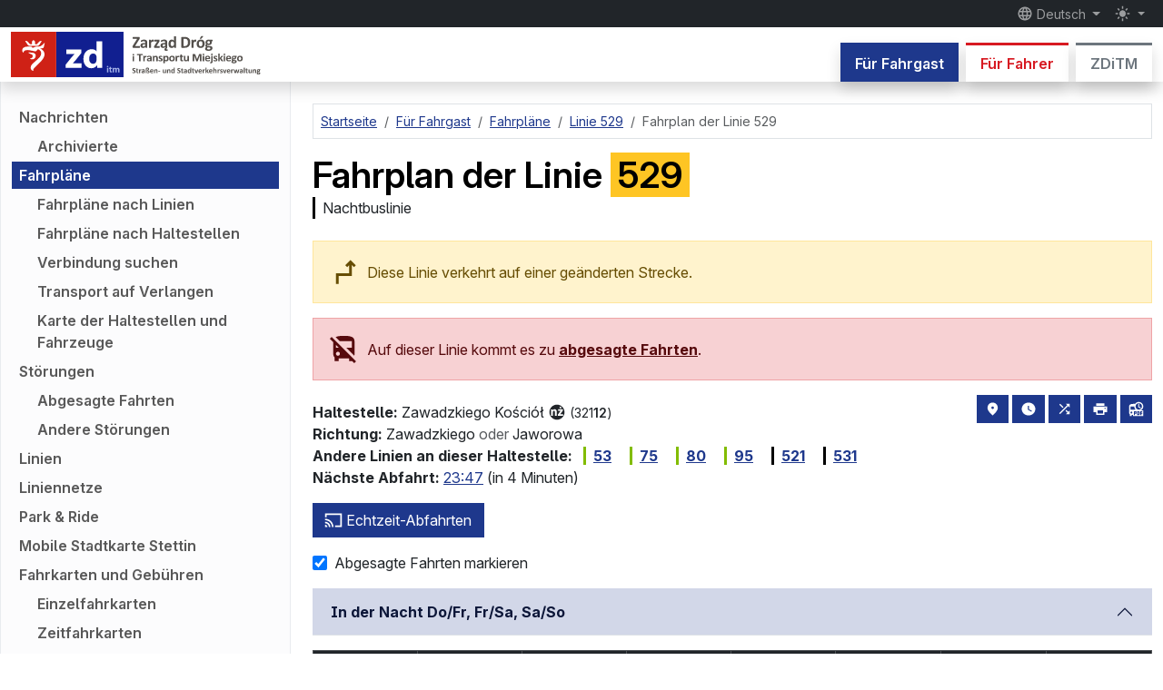

--- FILE ---
content_type: text/html; charset=utf-8
request_url: https://www.zditm.szczecin.pl/de/fahrgast/fahrplaene/fahrplantafel/70/540/p/529-zawadzkiego-kosciol
body_size: 22857
content:
<!DOCTYPE html>
<html lang="de" prefix="og: http://ogp.me/ns#" class="h-100" data-bs-theme="auto">
<head>
    <script type="text/javascript" src="https://www.zditm.szczecin.pl/build/assets/theme-toggler-BvYRDlpN.js" nonce="2OW8i3nAoE4ckBnvjQJO8eulfZVfPTFq" data-navigate-track="reload" blocking="render"></script>
    <meta charset="utf-8">
    <meta name="viewport" content="width=device-width, initial-scale=1">

    <link rel="apple-touch-icon" sizes="180x180" href="https://www.zditm.szczecin.pl/build/assets/apple-touch-icon-B3IrERv1.png">
    <link rel="icon" type="image/svg+xml" sizes="any" href="https://www.zditm.szczecin.pl/build/assets/favicon-DoACwVFv.svg">
    <link rel="icon" type="image/png" sizes="32x32" href="https://www.zditm.szczecin.pl/build/assets/favicon-32x32-CFtKhYm3.png">
    <link rel="icon" type="image/png" sizes="16x16" href="https://www.zditm.szczecin.pl/build/assets/favicon-16x16-CBsf3H0V.png">
    <link rel="manifest" href="https://www.zditm.szczecin.pl/site.webmanifest">
    <link rel="mask-icon" href="https://www.zditm.szczecin.pl/build/assets/safari-pinned-tab-CU8ZwQSY.svg" color="#e30613">
    <meta name="msapplication-TileColor" content="#6d6e71">
    <meta name="theme-color" media="(prefers-color-scheme: light)" content="#ffffff">
    <meta name="theme-color" media="(prefers-color-scheme: dark)" content="#252526">

    <meta property="og:site_name" content="ZDiTM Szczecin">
    <meta property="og:locale" content="de">
            <meta property="og:description" content="Bus 529, Haltestelle Zawadzkiego Kościół 32112, Richtung Zawadzkiego oder Jaworowa">
        <meta name="description" content="Bus 529, Haltestelle Zawadzkiego Kościół 32112, Richtung Zawadzkiego oder Jaworowa">
                <meta property="og:title" content="Linie 529, Haltestelle Zawadzkiego Kościół 12 – Fahrplan">
                <meta property="og:image" content="https://www.zditm.szczecin.pl/build/assets/og-timetable-az5lXFXS.png">
                    <meta property="og:image:width" content="1200">
                            <meta property="og:image:height" content="630">
                <meta name="author" content="ZDiTM Szczecin">
                                <meta property="og:type" content="article">
                <meta property="og:url" content="https://www.zditm.szczecin.pl/de/fahrgast/fahrplaene/fahrplantafel/70/540/p/529-zawadzkiego-kosciol">
                    <link rel="canonical" href="https://www.zditm.szczecin.pl/de/fahrgast/fahrplaene/fahrplantafel/70/540/p/529-zawadzkiego-kosciol">
                                                <link rel="alternate" hreflang="pl" href="https://www.zditm.szczecin.pl/pl/pasazer/rozklady-jazdy/tabliczka/70/540/p/529-zawadzkiego-kosciol">
                <link rel="alternate" hreflang="en" href="https://www.zditm.szczecin.pl/en/passenger/timetables/timetable/70/540/p/529-zawadzkiego-kosciol">
                <link rel="alternate" hreflang="de" href="https://www.zditm.szczecin.pl/de/fahrgast/fahrplaene/fahrplantafel/70/540/p/529-zawadzkiego-kosciol">
                <link rel="alternate" hreflang="uk" href="https://www.zditm.szczecin.pl/uk/pasazyr/rozklad-rukhu/rozklad/70/540/p/529-zawadzkiego-kosciol">
                <link rel="alternate" hreflang="x-default" href="https://www.zditm.szczecin.pl/pl/pasazer/rozklady-jazdy/tabliczka/70/540/p/529-zawadzkiego-kosciol">
    
            <meta name="deklaracja-dostępności" content="https://www.zditm.szczecin.pl/de/zditm/erklaerung-zur-barrierefreiheit">
    
            <link rel="alternate" type="application/atom+xml" href="https://www.zditm.szczecin.pl/de/atom/nachrichten/fahrgast" title="Nachrichten für den Fahrgast">
                <link rel="alternate" type="application/atom+xml" href="https://www.zditm.szczecin.pl/de/atom/nachrichten/fahrer" title="Nachrichten für den Fahrer">
                <link rel="alternate" type="application/atom+xml" href="https://www.zditm.szczecin.pl/de/atom/stoerungen" title="Störungen">
                
    <title> Linie 529, Haltestelle Zawadzkiego Kościół 12 – Fahrplan –  ZDiTM Szczecin</title>

    <link rel="preload" as="style" href="https://www.zditm.szczecin.pl/build/assets/app-B-oYLQyX.css" nonce="2OW8i3nAoE4ckBnvjQJO8eulfZVfPTFq" /><link rel="modulepreload" as="script" href="https://www.zditm.szczecin.pl/build/assets/app-DK8iFZcS.js" nonce="2OW8i3nAoE4ckBnvjQJO8eulfZVfPTFq" /><link rel="modulepreload" as="script" href="https://www.zditm.szczecin.pl/build/assets/vendor-DFtlo76I.js" nonce="2OW8i3nAoE4ckBnvjQJO8eulfZVfPTFq" /><link rel="stylesheet" href="https://www.zditm.szczecin.pl/build/assets/app-B-oYLQyX.css" nonce="2OW8i3nAoE4ckBnvjQJO8eulfZVfPTFq" data-navigate-track="reload" /><script type="module" src="https://www.zditm.szczecin.pl/build/assets/app-DK8iFZcS.js" nonce="2OW8i3nAoE4ckBnvjQJO8eulfZVfPTFq" data-navigate-track="reload"></script>    <!-- Livewire Styles --><style nonce="2OW8i3nAoE4ckBnvjQJO8eulfZVfPTFq" data-livewire-style>[wire\:loading][wire\:loading], [wire\:loading\.delay][wire\:loading\.delay], [wire\:loading\.list-item][wire\:loading\.list-item], [wire\:loading\.inline-block][wire\:loading\.inline-block], [wire\:loading\.inline][wire\:loading\.inline], [wire\:loading\.block][wire\:loading\.block], [wire\:loading\.flex][wire\:loading\.flex], [wire\:loading\.table][wire\:loading\.table], [wire\:loading\.grid][wire\:loading\.grid], [wire\:loading\.inline-flex][wire\:loading\.inline-flex] {display: none;}[wire\:loading\.delay\.none][wire\:loading\.delay\.none], [wire\:loading\.delay\.shortest][wire\:loading\.delay\.shortest], [wire\:loading\.delay\.shorter][wire\:loading\.delay\.shorter], [wire\:loading\.delay\.short][wire\:loading\.delay\.short], [wire\:loading\.delay\.default][wire\:loading\.delay\.default], [wire\:loading\.delay\.long][wire\:loading\.delay\.long], [wire\:loading\.delay\.longer][wire\:loading\.delay\.longer], [wire\:loading\.delay\.longest][wire\:loading\.delay\.longest] {display: none;}[wire\:offline][wire\:offline] {display: none;}[wire\:dirty]:not(textarea):not(input):not(select) {display: none;}:root {--livewire-progress-bar-color: #2299dd;}[x-cloak] {display: none !important;}[wire\:cloak] {display: none !important;}dialog#livewire-error::backdrop {background-color: rgba(0, 0, 0, .6);}</style>

    <script type="application/ld+json">
    {
        "@context": "http://schema.org",
        "@type": "WebSite",
        "name": "ZDiTM Szczecin",
        "alternateName": "Zarząd Dróg i Transportu Miejskiego w Szczecinie",
        "url": "https://www.zditm.szczecin.pl"
    }
    </script>
    <script type="application/ld+json">
    {
        "@context": "http://schema.org",
        "@type": "Organization",
        "url": "https://www.zditm.szczecin.pl",
        "logo": "https://www.zditm.szczecin.pl/build/assets/zditm-logo-vertical-pl-B1JNwlea.png",
        "contactPoint": [{
            "@type": "ContactPoint",
            "telephone": "+48914800444",
            "contactType": "customer service"
        }],
        "sameAs": [
            "https://pl.wikipedia.org/wiki/Zarz%C4%85d_Dr%C3%B3g_i_Transportu_Miejskiego_w_Szczecinie",
            "https://www.wikidata.org/wiki/Q62534866"
        ]
    }
    </script>
</head>
<body class="fixed-header d-flex flex-column h-100">
    <div class="modal fade standard-modal" id="notificationsModal" tabindex="-1" aria-labelledby="notificationsModalTitle" aria-hidden="true">
        <div class="modal-dialog modal-dialog-centered modal-dialog-scrollable">
            <div class="modal-content">
                <div class="modal-header">
                    <h2 class="modal-title h5" id="notificationsModalTitle">Benachrichtigungen</h2>
                    <button type="button" class="btn-close" data-bs-dismiss="modal" aria-label="Schließen"></button>
                </div>
                <div class="modal-body">
                    <p class="fw-bold">Halten Sie sich auf dem Laufenden!</p>

                    <p>Aktivieren Sie die Benachrichtigungen, um Informationen über neue Inhalte auf der Website von des ZDiTM erhalten. Wir verschicken keinen Spam! Sie bestimmen selbst, an welchen Inhalten Sie interessiert sind.</p>

                    <p>Sie können die Benachrichtigungen zu jedem Zeitpunkt ein- und ausschalten.</p>

                    <div id="pushEnabledInfo">
                        <p>Inhaltskategorien:</p>

                                                    <div class="form-check form-switch">
                                <input class="form-check-input push-content-category" type="checkbox" role="switch" id="notificationsNewsPassengerDe" name="news_passenger_de" value="1">
                                <label class="form-check-label" for="notificationsNewsPassengerDe">Nachrichten für den Fahrgast</label>
                            </div>
                        
                                                    <div class="form-check form-switch">
                                <input class="form-check-input push-content-category" type="checkbox" role="switch" id="notificationsNewsDriverDe" name="news_driver_de" value="1">
                                <label class="form-check-label" for="notificationsNewsDriverDe">Nachrichten für den Fahrer</label>
                            </div>
                        
                        
                                                    <div class="form-check form-switch">
                                <input class="form-check-input push-content-category" type="checkbox" role="switch" id="notificationsDisruptionsDe" name="disruptions_de" value="1">
                                <label class="form-check-label" for="notificationsDisruptionsDe">Störungen</label>
                            </div>
                        
                        
                        
                        <div class="mt-3 d-none" id="pushInfoSelectContentCategories">
                            <div class="alert alert-warning text-center mb-0">
                                Wählen Sie vor dem Einschalten von Benachrichtigungen mindestens eine Inhaltskategorie aus.
                            </div>
                        </div>

                        <div class="mt-3">
                            <button type="button" class="btn btn-success" id="pushSubscriptionButton">
                                <span id="pushEnableLabel"><svg class="material-icon" xmlns="http://www.w3.org/2000/svg" viewBox="0 0 24 24" fill="currentColor"><path d="M0 0h24v24H0V0z" fill="none"/><path d="M9 16.2L4.8 12l-1.4 1.4L9 19 21 7l-1.4-1.4L9 16.2z"/></svg> Benachrichtigungen einschalten</span>
                                <span id="pushDisableLabel" class="d-none"><svg class="material-icon" xmlns="http://www.w3.org/2000/svg" viewBox="0 0 24 24" fill="currentColor"><path d="M0 0h24v24H0V0z" fill="none"/><path d="M19 6.41L17.59 5 12 10.59 6.41 5 5 6.41 10.59 12 5 17.59 6.41 19 12 13.41 17.59 19 19 17.59 13.41 12 19 6.41z"/></svg> Benachrichtigungen ausschalten</span>
                                <span id="pushComputingLabel" class="d-none"><span class="spinner-border spinner-border-sm" role="status" aria-hidden="true"></span> Einen Moment bitte…</span>
                            </button>
                        </div>
                    </div>

                    <div class="alert alert-warning text-center mb-0 d-none" id="pushDeniedInfo">
                        Die Benachrichtigungen können nicht eingeschaltet werden. Wahrscheinlich sind sie im Browser blockiert worden.
                    </div>
                </div>
                <div class="modal-footer">
                    <button type="button" class="btn btn-secondary" data-bs-dismiss="modal">Schließen</button>
                </div>
            </div>
        </div>
    </div>

    <header class="d-print-none">
        <nav class="fixed-top shadow headroom-header">
            <div class="navbar navbar-expand bg-dark p-0 flex-column small" data-bs-theme="dark">
                <div id="navbarTopContainer" class="container-xxl d-none d-md-flex">
                    <div class="navbar-nav">
                        <a class="visually-hidden-focusable link-light" href="#pageContent">
                            zum Hauptinhalt springen
                        </a>
                    </div>

                    <div class="navbar-nav justify-content-end">
                        <div class="nav-item dropdown">
                            <button class="nav-link dropdown-toggle py-1" type="button" data-bs-toggle="dropdown" aria-expanded="false">
                                <svg class="material-icon" xmlns="http://www.w3.org/2000/svg" viewBox="0 0 24 24" fill="currentColor"><use href="#icon-5c1faa76c8f2ab9751101993f4178257"></use></svg>
                 Deutsch
                            </button>

                            <ul class="dropdown-menu dropdown-menu-end locales" data-bs-theme="light">
                                <form action="https://www.zditm.szczecin.pl/de/set-locale" method="POST">
                                                                            <li>
                                                                                            <input type="hidden" name="redirect_pl" value="https://www.zditm.szczecin.pl/pl/pasazer/rozklady-jazdy/tabliczka/70/540/p/529-zawadzkiego-kosciol">
                                            
                                            <button type="submit" name="locale" value="pl" class="dropdown-item
                                                                                        " lang="pl"
                                            >
                                                polski
                                            </button>
                                        </li>
                                                                            <li>
                                                                                            <input type="hidden" name="redirect_en" value="https://www.zditm.szczecin.pl/en/passenger/timetables/timetable/70/540/p/529-zawadzkiego-kosciol">
                                            
                                            <button type="submit" name="locale" value="en" class="dropdown-item
                                                                                        " lang="en"
                                            >
                                                English
                                            </button>
                                        </li>
                                                                            <li>
                                                                                            <input type="hidden" name="redirect_de" value="https://www.zditm.szczecin.pl/de/fahrgast/fahrplaene/fahrplantafel/70/540/p/529-zawadzkiego-kosciol">
                                            
                                            <button type="submit" name="locale" value="de" class="dropdown-item
                                                                                            active
                                                                                        " lang="de"
                                                                                            aria-pressed="true"
                                            >
                                                Deutsch
                                            </button>
                                        </li>
                                                                            <li>
                                                                                            <input type="hidden" name="redirect_uk" value="https://www.zditm.szczecin.pl/uk/pasazyr/rozklad-rukhu/rozklad/70/540/p/529-zawadzkiego-kosciol">
                                            
                                            <button type="submit" name="locale" value="uk" class="dropdown-item
                                                                                        " lang="uk"
                                            >
                                                українська
                                            </button>
                                        </li>
                                                                    </form>
                            </ul>
                        </div>

                                                    <span class="d-inline-block notifications-modal-button" data-bs-toggle="tooltip" title="Benachrichtigungen">
                                <button type="button" class="btn btn-link nav-link py-1" data-bs-toggle="modal" data-bs-target="#notificationsModal">
                                    <svg class="material-icon" xmlns="http://www.w3.org/2000/svg" viewBox="0 0 24 24" fill="currentColor"><use href="#icon-c6372d8f2d60c1299cc553e04dcc4ea8"></use></svg>
                <span class="visually-hidden"> Benachrichtigungen</span>
                                </button>
                            </span>
                        
                        <div class="nav-item dropdown">
                            <button class="nav-link dropdown-toggle py-1 theme-toggler" type="button" data-bs-toggle="dropdown" aria-expanded="false">
                                <svg class="material-icon theme-icon-active" xmlns="http://www.w3.org/2000/svg" enable-background="new 0 0 24 24" viewBox="0 0 24 24" fill="currentColor"><use href="#icon-7a5cebd76ae8d72176a5e69df8538600"></use></svg>
                <span class="visually-hidden"> Modus wechseln</span>
                            </button>

                            <ul class="dropdown-menu dropdown-menu-end themes" data-bs-theme="light">
                                <li>
                                    <button type="button" class="dropdown-item d-flex align-items-center" data-bs-theme-value="light" aria-pressed="false">
                                        <svg class="material-icon opacity-75 me-2" xmlns="http://www.w3.org/2000/svg" enable-background="new 0 0 24 24" viewBox="0 0 24 24" fill="currentColor"><use href="#icon-56590006f4b32f2cd5aa5967d46fdd20"></use></svg>
                                                        Hellmodus
                                    </button>
                                </li>

                                <li>
                                    <button type="button" class="dropdown-item d-flex align-items-center" data-bs-theme-value="dark" aria-pressed="false">
                                        <svg class="material-icon opacity-75 me-2" xmlns="http://www.w3.org/2000/svg" enable-background="new 0 0 24 24" viewBox="0 0 24 24" fill="currentColor"><use href="#icon-7a5cebd76ae8d72176a5e69df8538600"></use></svg>
                                            Dunkelmodus
                                    </button>
                                </li>

                                <li>
                                    <button type="button" class="dropdown-item d-flex align-items-center active" data-bs-theme-value="auto" aria-pressed="true">
                                        <svg class="material-icon opacity-75 me-2" xmlns="http://www.w3.org/2000/svg" enable-background="new 0 0 24 24" viewBox="0 0 24 24" fill="currentColor"><use href="#icon-bf0f7eb8d711580f8c357bd65ebc9c65"></use></svg>
                                                        automatischer Modus
                                    </button>
                                </li>
                            </ul>
                        </div>
                    </div>
                </div>
            </div>

            <div class="navbar navbar-expand-md bg-body p-0 flex-column">
                <div class="container-xxl d-flex d-md-none small">
                    <a class="visually-hidden-focusable" href="#pageContent">
                        zum Hauptinhalt springen
                    </a>
                </div>

                <div class="container-xxl">
                    <a class="navbar-brand" href="https://www.zditm.szczecin.pl/de">
                        <img src="https://www.zditm.szczecin.pl/build/assets/zditm-logo-color-de-YNVWHqx5.svg" width="283" height="50" class="logo d-inline-light" alt="Straßen- und Stadtverkehrsverwaltung in Szczecin">
                        <img src="https://www.zditm.szczecin.pl/build/assets/zditm-logo-bw-de-D-DDuNKr.svg" width="283" height="50" class="logo d-inline-dark" alt="Straßen- und Stadtverkehrsverwaltung in Szczecin">
                    </a>

                    <div class="d-none d-md-block align-self-end">
                        <div class="nav border-0 overflow-y-clip">
                                                            <a class="tab-link tab-link-section-passenger
                                                                    text-bg-section-passenger
                                                                shadow" href="https://www.zditm.szczecin.pl/de/fahrgast"
                                                                    aria-current="true"
                                                                >Für Fahrgast</a>
                            
                                                            <a class="tab-link tab-link-section-driver
                                                                    link-section-driver bg-body
                                                                shadow ms-2" href="https://www.zditm.szczecin.pl/de/fahrer"
                                                                >Für Fahrer</a>
                            
                                                            <a class="tab-link tab-link-section-zditm
                                                                    link-section-zditm bg-body
                                                                shadow ms-2" href="https://www.zditm.szczecin.pl/de/zditm"
                                                                >ZDiTM</a>
                                                    </div>
                    </div>

                    <button class="navbar-toggler" type="button" data-bs-toggle="offcanvas" data-bs-target="#sidebarMenu" aria-controls="sidebarMenu" aria-label="Menü">
                        <span class="navbar-toggler-icon"></span>
                    </button>
                </div>
            </div>
        </nav>

        <div class="offcanvas offcanvas-end sidebar" tabindex="-1" id="sidebarMenu" aria-labelledby="sidebarMenuTitle">
            <div class="offcanvas-header">
                <h2 class="h5 offcanvas-title" id="sidebarMenuTitle">Menü</h2>
                <button type="button" class="btn-close text-reset" data-bs-dismiss="offcanvas" aria-label="Schließen"></button>
            </div>

            <nav class="offcanvas-body offcanvas-menu">
                <div class="d-flex flex-row justify-content-between icons-bar">
                    <div class="dropdown align-self-center">
                        <button class="nav-link dropdown-toggle" type="button" data-bs-toggle="dropdown" aria-expanded="false">
                            <svg class="material-icon" xmlns="http://www.w3.org/2000/svg" viewBox="0 0 24 24" fill="currentColor"><use href="#icon-5c1faa76c8f2ab9751101993f4178257"></use></svg>
     Deutsch
                        </button>

                        <ul class="dropdown-menu locales" data-bs-theme="light">
                            <form action="https://www.zditm.szczecin.pl/de/set-locale" method="POST">
                                                                    <li>
                                                                                    <input type="hidden" name="redirect_pl" value="https://www.zditm.szczecin.pl/pl/pasazer/rozklady-jazdy/tabliczka/70/540/p/529-zawadzkiego-kosciol">
                                        
                                        <button type="submit" name="locale" value="pl" class="dropdown-item
                                                                                " lang="pl"
                                        >
                                            polski
                                        </button>
                                    </li>
                                                                    <li>
                                                                                    <input type="hidden" name="redirect_en" value="https://www.zditm.szczecin.pl/en/passenger/timetables/timetable/70/540/p/529-zawadzkiego-kosciol">
                                        
                                        <button type="submit" name="locale" value="en" class="dropdown-item
                                                                                " lang="en"
                                        >
                                            English
                                        </button>
                                    </li>
                                                                    <li>
                                                                                    <input type="hidden" name="redirect_de" value="https://www.zditm.szczecin.pl/de/fahrgast/fahrplaene/fahrplantafel/70/540/p/529-zawadzkiego-kosciol">
                                        
                                        <button type="submit" name="locale" value="de" class="dropdown-item
                                                                                    active
                                                                                " lang="de"
                                                                                    aria-pressed="true"
                                        >
                                            Deutsch
                                        </button>
                                    </li>
                                                                    <li>
                                                                                    <input type="hidden" name="redirect_uk" value="https://www.zditm.szczecin.pl/uk/pasazyr/rozklad-rukhu/rozklad/70/540/p/529-zawadzkiego-kosciol">
                                        
                                        <button type="submit" name="locale" value="uk" class="dropdown-item
                                                                                " lang="uk"
                                        >
                                            українська
                                        </button>
                                    </li>
                                                            </form>
                        </ul>
                    </div>

                                            <span class="d-inline-block notifications-modal-button" data-bs-toggle="tooltip" title="Benachrichtigungen">
                            <button type="button" class="btn btn-link align-self-center" data-bs-toggle="modal" data-bs-target="#notificationsModal">
                                <svg class="material-icon" xmlns="http://www.w3.org/2000/svg" viewBox="0 0 24 24" fill="currentColor"><use href="#icon-c6372d8f2d60c1299cc553e04dcc4ea8"></use></svg>
    <span class="visually-hidden"> Benachrichtigungen</span>
                            </button>
                        </span>
                    
                    <div class="dropdown align-self-center">
                        <button class="nav-link dropdown-toggle py-1 theme-toggler" type="button" data-bs-toggle="dropdown" aria-expanded="false">
                            <svg class="material-icon theme-icon-active" xmlns="http://www.w3.org/2000/svg" enable-background="new 0 0 24 24" viewBox="0 0 24 24" fill="currentColor"><use href="#icon-7a5cebd76ae8d72176a5e69df8538600"></use></svg>
    <span class="visually-hidden"> Modus wechseln</span>
                        </button>

                        <ul class="dropdown-menu dropdown-menu-end themes" data-bs-theme="light">
                            <li>
                                <button type="button" class="dropdown-item d-flex align-items-center" data-bs-theme-value="light" aria-pressed="false">
                                    <svg class="material-icon opacity-75 me-2" xmlns="http://www.w3.org/2000/svg" enable-background="new 0 0 24 24" viewBox="0 0 24 24" fill="currentColor"><use href="#icon-56590006f4b32f2cd5aa5967d46fdd20"></use></svg>
                                        Hellmodus
                                </button>
                            </li>

                            <li>
                                <button type="button" class="dropdown-item d-flex align-items-center" data-bs-theme-value="dark" aria-pressed="false">
                                    <svg class="material-icon opacity-75 me-2" xmlns="http://www.w3.org/2000/svg" enable-background="new 0 0 24 24" viewBox="0 0 24 24" fill="currentColor"><use href="#icon-7a5cebd76ae8d72176a5e69df8538600"></use></svg>
                                        Dunkelmodus
                                </button>
                            </li>

                            <li>
                                <button type="button" class="dropdown-item d-flex align-items-center active" data-bs-theme-value="auto" aria-pressed="true">
                                    <svg class="material-icon opacity-75 me-2" xmlns="http://www.w3.org/2000/svg" enable-background="new 0 0 24 24" viewBox="0 0 24 24" fill="currentColor"><use href="#icon-bf0f7eb8d711580f8c357bd65ebc9c65"></use></svg>
                                        automatischer Modus
                                </button>
                            </li>
                        </ul>
                    </div>
                </div>

                <hr>

                <ul class="list-unstyled my-0 menu">
                        <li class="d-grid">
                                    <a class="tab-link link-section-passenger tab-link-section-passenger bg-body shadow text-center btn-toggle px-3 py-2" data-bs-toggle="collapse" href="#passengerMenuCollapse697e859a11e32" role="button"
                                            aria-expanded="true"
                                        aria-controls="passengerMenuCollapse697e859a11e32">
                                                        Für Fahrgast
                                
                        <svg class="material-icon" xmlns="http://www.w3.org/2000/svg" enable-background="new 0 0 24 24" viewBox="0 0 24 24" fill="currentColor"><use href="#icon-d42c8cfb023853690eaafb5e046e5b23"></use></svg>
                                    </a>
                
                                    <div class="collapse
                                            show
                                        " id="passengerMenuCollapse697e859a11e32">
                
                                            <ul class="list-unstyled menu-items
                                                    mt-2
                        
                                                    mb-3
                                                ">
                                                            <li>
                        
                                    <a href="https://www.zditm.szczecin.pl/de/fahrgast/nachrichten" class="menu-item
                                        "
                                        >Nachrichten</a>
                                
                    <ul class="list-unstyled">
                                                                                                                <li>
                                <a href="https://www.zditm.szczecin.pl/de/fahrgast/nachrichten/archivierte" class="menu-item
                                                                "
                                                                >Archivierte</a>
                            </li>
                                                            
                            </ul>
            </li>
                                                            <li>
                        
                                    <a href="https://www.zditm.szczecin.pl/de/fahrgast/fahrplaene" class="menu-item
                                            text-bg-section-passenger
                                        "
                                            aria-current="page"
                                        >Fahrpläne</a>
                                
                    <ul class="list-unstyled">
                                                                                                                <li>
                                <a href="https://www.zditm.szczecin.pl/de/fahrgast/fahrplaene/nach-linien" class="menu-item
                                                                "
                                                                >Fahrpläne nach Linien</a>
                            </li>
                                                                                                                        <li>
                                <a href="https://www.zditm.szczecin.pl/de/fahrgast/fahrplaene/nach-haltestellen" class="menu-item
                                                                "
                                                                >Fahrpläne nach Haltestellen</a>
                            </li>
                                                                                                                        <li>
                                <a href="https://www.zditm.szczecin.pl/de/fahrgast/fahrplaene/verbindung-suchen" class="menu-item
                                                                "
                                                                >Verbindung suchen</a>
                            </li>
                                                                                                                        <li>
                                <a href="https://www.zditm.szczecin.pl/de/fahrgast/fahrplaene/transport-auf-verlangen" class="menu-item
                                                                "
                                                                >Transport auf Verlangen</a>
                            </li>
                                                                                                                        <li>
                                <a href="https://www.zditm.szczecin.pl/de/fahrgast/fahrplaene/karte-der-haltestellen-und-fahrzeuge" class="menu-item
                                                                "
                                                                >Karte der Haltestellen und Fahrzeuge</a>
                            </li>
                                                            
                            </ul>
            </li>
                                                            <li>
                        
                                    <a href="https://www.zditm.szczecin.pl/de/fahrgast/stoerungen" class="menu-item
                                        "
                                        >Störungen</a>
                                
                    <ul class="list-unstyled">
                                                                                                                <li>
                                <a href="https://www.zditm.szczecin.pl/de/fahrgast/stoerungen/abgesagte-fahrten" class="menu-item
                                                                "
                                                                >Abgesagte Fahrten</a>
                            </li>
                                                                                                                        <li>
                                <a href="https://www.zditm.szczecin.pl/de/fahrgast/stoerungen/andere" class="menu-item
                                                                "
                                                                >Andere Störungen</a>
                            </li>
                                                            
                            </ul>
            </li>
                                                            <li>
                        
                                    <a href="https://www.zditm.szczecin.pl/de/fahrgast/linien" class="menu-item
                                        "
                                        >Linien</a>
                                
            </li>
                                                            <li>
                        
                                    <a href="https://www.zditm.szczecin.pl/de/fahrgast/liniennetze" class="menu-item
                                        "
                                        >Liniennetze</a>
                                
            </li>
                                                            <li>
                        <a href="https://www.zditm.szczecin.pl/de/fahrgast/park-ride" class="menu-item
                                "
                                >Park &amp; Ride</a>
                
            </li>
                                                            <li>
                        <a href="https://www.zditm.szczecin.pl/de/fahrgast/mobile-stadtkarte-stettin" class="menu-item
                                "
                                >Mobile Stadtkarte Stettin</a>
                
            </li>
                                                            <li>
                                            <a href="https://www.zditm.szczecin.pl/de/fahrgast/fahrkarten-und-gebuehren" class="menu-item
                                        "
                                        >Fahrkarten und Gebühren</a>
                
                
                    <ul class="list-unstyled">
                
                                                            <li>
                        <a href="https://www.zditm.szczecin.pl/de/fahrgast/fahrkarten-und-gebuehren/einzelfahrkarten" class="menu-item
                                "
                                >Einzelfahrkarten</a>
                
            </li>
                                            <li>
                        <a href="https://www.zditm.szczecin.pl/de/fahrgast/fahrkarten-und-gebuehren/zeitfahrkarten" class="menu-item
                                "
                                >Zeitfahrkarten</a>
                
            </li>
                                            <li>
                        <a href="https://www.zditm.szczecin.pl/de/fahrgast/fahrkarten-und-gebuehren/ermaessigungen-und-befreiungen" class="menu-item
                                "
                                >Ermäßigungen und Befreiungen</a>
                
            </li>
                                            <li>
                        <a href="https://www.zditm.szczecin.pl/de/fahrgast/fahrkarten-und-gebuehren/freifahrten-fuer-schulkinder" class="menu-item
                                "
                                >Freifahrten für Schulkinder</a>
                
            </li>
                                            <li>
                        <a href="https://www.zditm.szczecin.pl/de/fahrgast/fahrkarten-und-gebuehren/befoerderung-des-gepaecks" class="menu-item
                                "
                                >Beförderung des Gepäcks</a>
                
            </li>
                                            <li>
                        <a href="https://www.zditm.szczecin.pl/de/fahrgast/fahrkarten-und-gebuehren/befoerderung-von-tieren" class="menu-item
                                "
                                >Beförderung von Tieren</a>
                
            </li>
                                            <li>
                        <a href="https://www.zditm.szczecin.pl/de/fahrgast/fahrkarten-und-gebuehren/zusaetzliche-gebuehren" class="menu-item
                                "
                                >Zusätzliche Gebühren</a>
                
            </li>
                                                </ul>
            </li>
                                                            <li>
                                            <a href="https://www.zditm.szczecin.pl/de/fahrgast/verkauf-der-fahrkarten" class="menu-item
                                        "
                                        >Verkauf der Fahrkarten</a>
                
                
                    <ul class="list-unstyled">
                
                                                            <li>
                        
                                    <a href="https://www.zditm.szczecin.pl/de/fahrgast/verkauf-der-fahrkarten/fahrkartenkassen" class="menu-item
                                        "
                                        >Fahrkartenkassen</a>
                                
            </li>
                                            <li>
                        <a href="https://www.zditm.szczecin.pl/de/fahrgast/verkauf-der-fahrkarten/stationaere-fahrkartenautomaten" class="menu-item
                                "
                                >Stationäre Fahrkartenautomaten</a>
                
            </li>
                                            <li>
                        
                                    <a href="https://www.zditm.szczecin.pl/de/fahrgast/verkauf-der-fahrkarten/karte-der-fahrkartenautomaten" class="menu-item
                                        "
                                        >Karte der Fahrkartenautomaten</a>
                                
            </li>
                                            <li>
                        <a href="https://www.zditm.szczecin.pl/de/fahrgast/verkauf-der-fahrkarten/fahrkartenautomaten-in-den-fahrzeugen" class="menu-item
                                "
                                >Fahrkartenautomaten in den Fahrzeugen</a>
                
            </li>
                                            <li>
                        <a href="https://www.zditm.szczecin.pl/de/fahrgast/verkauf-der-fahrkarten/mobilet" class="menu-item
                                "
                                >moBiLET</a>
                
            </li>
                                            <li>
                        <a href="https://www.zditm.szczecin.pl/de/fahrgast/verkauf-der-fahrkarten/skycash" class="menu-item
                                "
                                >SkyCash</a>
                
            </li>
                                            <li>
                        <a href="https://www.zditm.szczecin.pl/de/fahrgast/verkauf-der-fahrkarten/zbiletem" class="menu-item
                                "
                                >zbiletem</a>
                
            </li>
                                            <li>
                        <a href="https://www.zditm.szczecin.pl/de/fahrgast/verkauf-der-fahrkarten/jakdojade" class="menu-item
                                "
                                >Jakdojade</a>
                
            </li>
                                            <li>
                        <a href="https://www.zditm.szczecin.pl/de/fahrgast/verkauf-der-fahrkarten/entwerter" class="menu-item
                                "
                                >Entwerter für elektronische Fahrkarten</a>
                
            </li>
                                            <li>
                        <a href="https://www.zditm.szczecin.pl/de/fahrgast/verkauf-der-fahrkarten/reklamationen" class="menu-item
                                "
                                >Reklamationen</a>
                
            </li>
                                                </ul>
            </li>
                                                            <li>
                                            <a href="https://www.zditm.szczecin.pl/de/fahrgast/stettiner-agglomerationskarte" class="menu-item
                                        "
                                        >Stettiner Agglomerationskarte (SKA)</a>
                
                
                    <ul class="list-unstyled">
                
                                                            <li>
                        <a href="https://www.zditm.szczecin.pl/de/fahrgast/stettiner-agglomerationskarte/was-ist-ska" class="menu-item
                                "
                                >Was ist SKA?</a>
                
            </li>
                                            <li>
                        <a href="https://www.zditm.szczecin.pl/de/fahrgast/stettiner-agglomerationskarte/varianten-der-ska" class="menu-item
                                "
                                >Varianten der SKA</a>
                
            </li>
                                            <li>
                        <a href="https://www.zditm.szczecin.pl/de/fahrgast/stettiner-agglomerationskarte/wie-kann-man-die-ska-karte-bekommen" class="menu-item
                                "
                                >Wie kann man die SKA-Karte bekommen?</a>
                
            </li>
                                            <li>
                        <a href="https://www.zditm.szczecin.pl/de/fahrgast/stettiner-agglomerationskarte/wie-kann-man-ein-duplikat-der-ska-karte-bekommen" class="menu-item
                                "
                                >Wie kann man ein Duplikat der SKA-Karte bekommen?</a>
                
            </li>
                                            <li>
                        <a href="https://www.zditm.szczecin.pl/de/fahrgast/stettiner-agglomerationskarte/wo-kann-ich-die-ska-karte-aufladen" class="menu-item
                                "
                                >Wo kann ich die SKA-Karte aufladen?</a>
                
            </li>
                                            <li>
                        <a href="https://www.zditm.szczecin.pl/de/fahrgast/stettiner-agglomerationskarte/veraenderung-der-daten-auf-der-ska-karte" class="menu-item
                                "
                                >Veränderung der Daten auf der SKA-Karte</a>
                
            </li>
                                            <li>
                        <a href="https://www.zditm.szczecin.pl/de/fahrgast/stettiner-agglomerationskarte/reklamationen-der-ska-karte" class="menu-item
                                "
                                >Reklamationen der SKA-Karte</a>
                
            </li>
                                            <li>
                        <a href="https://ska.zditm.szczecin.pl/eltic/Account/Login.aspx" class="menu-item"
                                >Online-Fahrkarte</a>
                
            </li>
                                                </ul>
            </li>
                                                            <li>
                        <a href="https://www.zditm.szczecin.pl/de/fahrgast/stettiner-familienkarte" class="menu-item
                                "
                                >Stettiner Familienkarte</a>
                
            </li>
                                                            <li>
                        <a href="https://visitszczecin.eu/de/25-stettiner-touristenkarte" class="menu-item"
                                >Stettiner Touristenkarte</a>
                
            </li>
                                                    </ul>
                    
                                    </div>
                            </li>
                                <li class="d-grid">
                                    <a class="tab-link link-section-driver tab-link-section-driver bg-body shadow text-center btn-toggle px-3 py-2" data-bs-toggle="collapse" href="#driverMenuCollapse697e859a11e32" role="button"
                                            aria-expanded="false"
                                        aria-controls="driverMenuCollapse697e859a11e32">
                                                        Für Fahrer
                                
                        <svg class="material-icon" xmlns="http://www.w3.org/2000/svg" enable-background="new 0 0 24 24" viewBox="0 0 24 24" fill="currentColor"><use href="#icon-d42c8cfb023853690eaafb5e046e5b23"></use></svg>
                        </a>
                
                                    <div class="collapse
                                        " id="driverMenuCollapse697e859a11e32">
                
                                            <ul class="list-unstyled menu-items
                                                    mt-2
                        
                                                    mb-3
                                                ">
                                                            <li>
                        
                                    <a href="https://www.zditm.szczecin.pl/de/fahrer/nachrichten" class="menu-item
                                        "
                                        >Nachrichten</a>
                                
                    <ul class="list-unstyled">
                                                                                                                <li>
                                <a href="https://www.zditm.szczecin.pl/de/fahrer/nachrichten/archivierte" class="menu-item
                                                                "
                                                                >Archivierte</a>
                            </li>
                                                            
                            </ul>
            </li>
                                                            <li>
                        <a href="https://spp.szczecin.pl/" class="menu-item"
                                >Kostenpflichtige Parkzone</a>
                
            </li>
                                                            <li>
                        <a href="https://www.zditm.szczecin.pl/de/fahrgast/park-ride" class="menu-item"
                                >Park &amp; Ride</a>
                
            </li>
                                                            <li>
                        <a href="https://www.zditm.szczecin.pl/de/fahrer/abholung-abgeschleppter-fahrzeuge" class="menu-item
                                "
                                >Abholung abgeschleppter Fahrzeuge</a>
                
            </li>
                                                    </ul>
                    
                                    </div>
                            </li>
                                <li class="d-grid">
                                    <a class="tab-link link-section-zditm tab-link-section-zditm bg-body shadow text-center btn-toggle px-3 py-2" data-bs-toggle="collapse" href="#zditmMenuCollapse697e859a11e32" role="button"
                                            aria-expanded="false"
                                        aria-controls="zditmMenuCollapse697e859a11e32">
                                                        ZDiTM
                                
                        <svg class="material-icon" xmlns="http://www.w3.org/2000/svg" enable-background="new 0 0 24 24" viewBox="0 0 24 24" fill="currentColor"><use href="#icon-d42c8cfb023853690eaafb5e046e5b23"></use></svg>
                        </a>
                
                                    <div class="collapse
                                        " id="zditmMenuCollapse697e859a11e32">
                
                                            <ul class="list-unstyled menu-items
                                                    mt-2
                        
                                                ">
                                                            <li>
                        <a href="https://www.zditm.szczecin.pl/de/zditm/erklaerung-zur-barrierefreiheit" class="menu-item
                                "
                                >Erklärung zur Barrierefreiheit</a>
                
            </li>
                                                            <li>
                                            <a href="https://www.zditm.szczecin.pl/de/zditm/fuer-entwickler" class="menu-item
                                        "
                                        >Für Entwickler</a>
                
                
                    <ul class="list-unstyled">
                
                                                            <li>
                        <a href="https://www.zditm.szczecin.pl/de/zditm/fuer-entwickler/gtfs" class="menu-item
                                "
                                >GTFS</a>
                
            </li>
                                            <li>
                        <a href="https://www.zditm.szczecin.pl/de/zditm/fuer-entwickler/api-haltestellen" class="menu-item
                                "
                                >API – Haltestellen</a>
                
            </li>
                                            <li>
                        <a href="https://www.zditm.szczecin.pl/de/zditm/fuer-entwickler/api-linien" class="menu-item
                                "
                                >API – Linien</a>
                
            </li>
                                            <li>
                        <a href="https://www.zditm.szczecin.pl/de/zditm/fuer-entwickler/api-linienverlaeufe" class="menu-item
                                "
                                >API – Linienverläufe</a>
                
            </li>
                                            <li>
                        <a href="https://www.zditm.szczecin.pl/de/zditm/fuer-entwickler/api-fahrzeuge" class="menu-item
                                "
                                >API – Fahrzeuge</a>
                
            </li>
                                            <li>
                        <a href="https://www.zditm.szczecin.pl/de/zditm/fuer-entwickler/api-abfahrtsanzeigen" class="menu-item
                                "
                                >API – Abfahrtsanzeigen</a>
                
            </li>
                                            <li>
                        <a href="https://www.zditm.szczecin.pl/de/zditm/fuer-entwickler/api-fahrplanaenderungsbeschreibungen" class="menu-item
                                "
                                >API – Fahrplanänderungs­beschreibungen</a>
                
            </li>
                                            <li>
                        <a href="https://www.zditm.szczecin.pl/de/zditm/fuer-entwickler/api-fahrkartenschalter" class="menu-item
                                "
                                >API – Fahrkartenschalter</a>
                
            </li>
                                            <li>
                        <a href="https://www.zditm.szczecin.pl/de/zditm/fuer-entwickler/api-stationaere-fahrkartenautomaten" class="menu-item
                                "
                                >API – stationäre Fahrkartenautomaten</a>
                
            </li>
                                                </ul>
            </li>
                                                    </ul>
                    
                                    </div>
                            </li>
            </ul>
            </nav>
        </div>
    </header>

        <div class="container-xxl">
        <div class="row">
            <nav class="col-md-4 col-lg-3 position-sticky d-none d-md-block bg-light-subtle sidebar sidebar-sticky border-start border-end d-print-none">
                <div class="my-4 pb-5">
                    <ul class="list-unstyled my-0 menu">
                        <li class="d-grid">
                
                
                                            <ul class="list-unstyled menu-items
                        
                                                ">
                                                            <li>
                        
                                    <a href="https://www.zditm.szczecin.pl/de/fahrgast/nachrichten" class="menu-item
                                        "
                                        >Nachrichten</a>
                                
                    <ul class="list-unstyled">
                                                                                                                <li>
                                <a href="https://www.zditm.szczecin.pl/de/fahrgast/nachrichten/archivierte" class="menu-item
                                                                "
                                                                >Archivierte</a>
                            </li>
                                                            
                            </ul>
            </li>
                                                            <li>
                        
                                    <a href="https://www.zditm.szczecin.pl/de/fahrgast/fahrplaene" class="menu-item
                                            text-bg-section-passenger
                                        "
                                            aria-current="page"
                                        >Fahrpläne</a>
                                
                    <ul class="list-unstyled">
                                                                                                                <li>
                                <a href="https://www.zditm.szczecin.pl/de/fahrgast/fahrplaene/nach-linien" class="menu-item
                                                                "
                                                                >Fahrpläne nach Linien</a>
                            </li>
                                                                                                                        <li>
                                <a href="https://www.zditm.szczecin.pl/de/fahrgast/fahrplaene/nach-haltestellen" class="menu-item
                                                                "
                                                                >Fahrpläne nach Haltestellen</a>
                            </li>
                                                                                                                        <li>
                                <a href="https://www.zditm.szczecin.pl/de/fahrgast/fahrplaene/verbindung-suchen" class="menu-item
                                                                "
                                                                >Verbindung suchen</a>
                            </li>
                                                                                                                        <li>
                                <a href="https://www.zditm.szczecin.pl/de/fahrgast/fahrplaene/transport-auf-verlangen" class="menu-item
                                                                "
                                                                >Transport auf Verlangen</a>
                            </li>
                                                                                                                        <li>
                                <a href="https://www.zditm.szczecin.pl/de/fahrgast/fahrplaene/karte-der-haltestellen-und-fahrzeuge" class="menu-item
                                                                "
                                                                >Karte der Haltestellen und Fahrzeuge</a>
                            </li>
                                                            
                            </ul>
            </li>
                                                            <li>
                        
                                    <a href="https://www.zditm.szczecin.pl/de/fahrgast/stoerungen" class="menu-item
                                        "
                                        >Störungen</a>
                                
                    <ul class="list-unstyled">
                                                                                                                <li>
                                <a href="https://www.zditm.szczecin.pl/de/fahrgast/stoerungen/abgesagte-fahrten" class="menu-item
                                                                "
                                                                >Abgesagte Fahrten</a>
                            </li>
                                                                                                                        <li>
                                <a href="https://www.zditm.szczecin.pl/de/fahrgast/stoerungen/andere" class="menu-item
                                                                "
                                                                >Andere Störungen</a>
                            </li>
                                                            
                            </ul>
            </li>
                                                            <li>
                        
                                    <a href="https://www.zditm.szczecin.pl/de/fahrgast/linien" class="menu-item
                                        "
                                        >Linien</a>
                                
            </li>
                                                            <li>
                        
                                    <a href="https://www.zditm.szczecin.pl/de/fahrgast/liniennetze" class="menu-item
                                        "
                                        >Liniennetze</a>
                                
            </li>
                                                            <li>
                        <a href="https://www.zditm.szczecin.pl/de/fahrgast/park-ride" class="menu-item
                                "
                                >Park &amp; Ride</a>
                
            </li>
                                                            <li>
                        <a href="https://www.zditm.szczecin.pl/de/fahrgast/mobile-stadtkarte-stettin" class="menu-item
                                "
                                >Mobile Stadtkarte Stettin</a>
                
            </li>
                                                            <li>
                                            <a href="https://www.zditm.szczecin.pl/de/fahrgast/fahrkarten-und-gebuehren" class="menu-item
                                        "
                                        >Fahrkarten und Gebühren</a>
                
                
                    <ul class="list-unstyled">
                
                                                            <li>
                        <a href="https://www.zditm.szczecin.pl/de/fahrgast/fahrkarten-und-gebuehren/einzelfahrkarten" class="menu-item
                                "
                                >Einzelfahrkarten</a>
                
            </li>
                                            <li>
                        <a href="https://www.zditm.szczecin.pl/de/fahrgast/fahrkarten-und-gebuehren/zeitfahrkarten" class="menu-item
                                "
                                >Zeitfahrkarten</a>
                
            </li>
                                            <li>
                        <a href="https://www.zditm.szczecin.pl/de/fahrgast/fahrkarten-und-gebuehren/ermaessigungen-und-befreiungen" class="menu-item
                                "
                                >Ermäßigungen und Befreiungen</a>
                
            </li>
                                            <li>
                        <a href="https://www.zditm.szczecin.pl/de/fahrgast/fahrkarten-und-gebuehren/freifahrten-fuer-schulkinder" class="menu-item
                                "
                                >Freifahrten für Schulkinder</a>
                
            </li>
                                            <li>
                        <a href="https://www.zditm.szczecin.pl/de/fahrgast/fahrkarten-und-gebuehren/befoerderung-des-gepaecks" class="menu-item
                                "
                                >Beförderung des Gepäcks</a>
                
            </li>
                                            <li>
                        <a href="https://www.zditm.szczecin.pl/de/fahrgast/fahrkarten-und-gebuehren/befoerderung-von-tieren" class="menu-item
                                "
                                >Beförderung von Tieren</a>
                
            </li>
                                            <li>
                        <a href="https://www.zditm.szczecin.pl/de/fahrgast/fahrkarten-und-gebuehren/zusaetzliche-gebuehren" class="menu-item
                                "
                                >Zusätzliche Gebühren</a>
                
            </li>
                                                </ul>
            </li>
                                                            <li>
                                            <a href="https://www.zditm.szczecin.pl/de/fahrgast/verkauf-der-fahrkarten" class="menu-item
                                        "
                                        >Verkauf der Fahrkarten</a>
                
                
                    <ul class="list-unstyled">
                
                                                            <li>
                        
                                    <a href="https://www.zditm.szczecin.pl/de/fahrgast/verkauf-der-fahrkarten/fahrkartenkassen" class="menu-item
                                        "
                                        >Fahrkartenkassen</a>
                                
            </li>
                                            <li>
                        <a href="https://www.zditm.szczecin.pl/de/fahrgast/verkauf-der-fahrkarten/stationaere-fahrkartenautomaten" class="menu-item
                                "
                                >Stationäre Fahrkartenautomaten</a>
                
            </li>
                                            <li>
                        
                                    <a href="https://www.zditm.szczecin.pl/de/fahrgast/verkauf-der-fahrkarten/karte-der-fahrkartenautomaten" class="menu-item
                                        "
                                        >Karte der Fahrkartenautomaten</a>
                                
            </li>
                                            <li>
                        <a href="https://www.zditm.szczecin.pl/de/fahrgast/verkauf-der-fahrkarten/fahrkartenautomaten-in-den-fahrzeugen" class="menu-item
                                "
                                >Fahrkartenautomaten in den Fahrzeugen</a>
                
            </li>
                                            <li>
                        <a href="https://www.zditm.szczecin.pl/de/fahrgast/verkauf-der-fahrkarten/mobilet" class="menu-item
                                "
                                >moBiLET</a>
                
            </li>
                                            <li>
                        <a href="https://www.zditm.szczecin.pl/de/fahrgast/verkauf-der-fahrkarten/skycash" class="menu-item
                                "
                                >SkyCash</a>
                
            </li>
                                            <li>
                        <a href="https://www.zditm.szczecin.pl/de/fahrgast/verkauf-der-fahrkarten/zbiletem" class="menu-item
                                "
                                >zbiletem</a>
                
            </li>
                                            <li>
                        <a href="https://www.zditm.szczecin.pl/de/fahrgast/verkauf-der-fahrkarten/jakdojade" class="menu-item
                                "
                                >Jakdojade</a>
                
            </li>
                                            <li>
                        <a href="https://www.zditm.szczecin.pl/de/fahrgast/verkauf-der-fahrkarten/entwerter" class="menu-item
                                "
                                >Entwerter für elektronische Fahrkarten</a>
                
            </li>
                                            <li>
                        <a href="https://www.zditm.szczecin.pl/de/fahrgast/verkauf-der-fahrkarten/reklamationen" class="menu-item
                                "
                                >Reklamationen</a>
                
            </li>
                                                </ul>
            </li>
                                                            <li>
                                            <a href="https://www.zditm.szczecin.pl/de/fahrgast/stettiner-agglomerationskarte" class="menu-item
                                        "
                                        >Stettiner Agglomerationskarte (SKA)</a>
                
                
                    <ul class="list-unstyled">
                
                                                            <li>
                        <a href="https://www.zditm.szczecin.pl/de/fahrgast/stettiner-agglomerationskarte/was-ist-ska" class="menu-item
                                "
                                >Was ist SKA?</a>
                
            </li>
                                            <li>
                        <a href="https://www.zditm.szczecin.pl/de/fahrgast/stettiner-agglomerationskarte/varianten-der-ska" class="menu-item
                                "
                                >Varianten der SKA</a>
                
            </li>
                                            <li>
                        <a href="https://www.zditm.szczecin.pl/de/fahrgast/stettiner-agglomerationskarte/wie-kann-man-die-ska-karte-bekommen" class="menu-item
                                "
                                >Wie kann man die SKA-Karte bekommen?</a>
                
            </li>
                                            <li>
                        <a href="https://www.zditm.szczecin.pl/de/fahrgast/stettiner-agglomerationskarte/wie-kann-man-ein-duplikat-der-ska-karte-bekommen" class="menu-item
                                "
                                >Wie kann man ein Duplikat der SKA-Karte bekommen?</a>
                
            </li>
                                            <li>
                        <a href="https://www.zditm.szczecin.pl/de/fahrgast/stettiner-agglomerationskarte/wo-kann-ich-die-ska-karte-aufladen" class="menu-item
                                "
                                >Wo kann ich die SKA-Karte aufladen?</a>
                
            </li>
                                            <li>
                        <a href="https://www.zditm.szczecin.pl/de/fahrgast/stettiner-agglomerationskarte/veraenderung-der-daten-auf-der-ska-karte" class="menu-item
                                "
                                >Veränderung der Daten auf der SKA-Karte</a>
                
            </li>
                                            <li>
                        <a href="https://www.zditm.szczecin.pl/de/fahrgast/stettiner-agglomerationskarte/reklamationen-der-ska-karte" class="menu-item
                                "
                                >Reklamationen der SKA-Karte</a>
                
            </li>
                                            <li>
                        <a href="https://ska.zditm.szczecin.pl/eltic/Account/Login.aspx" class="menu-item"
                                >Online-Fahrkarte</a>
                
            </li>
                                                </ul>
            </li>
                                                            <li>
                        <a href="https://www.zditm.szczecin.pl/de/fahrgast/stettiner-familienkarte" class="menu-item
                                "
                                >Stettiner Familienkarte</a>
                
            </li>
                                                            <li>
                        <a href="https://visitszczecin.eu/de/25-stettiner-touristenkarte" class="menu-item"
                                >Stettiner Touristenkarte</a>
                
            </li>
                                                    </ul>
                    
                            </li>
                                <li class="d-grid">
                
                
                    
                            </li>
                                <li class="d-grid">
                
                
                    
                            </li>
            </ul>
                </div>
            </nav>

            <main class="col-md-8 col-lg-9 ms-sm-auto ps-md-4 py-3 py-md-4 mb-5" id="pageContent">
                <img id="logo" src="https://www.zditm.szczecin.pl/build/assets/zditm-logo-color-de-YNVWHqx5.svg" width="283" height="50" alt="Straßen- und Stadtverkehrsverwaltung in Szczecin" class="d-none d-print-block mb-3">

                
                
                    <nav aria-label="breadcrumb" class="small">
        <ol class="breadcrumb border p-2 d-print-none" vocab="http://schema.org/" typeof="BreadcrumbList">
            <li class="breadcrumb-item" property="itemListElement" typeof="ListItem"><a property="item" typeof="WebPage" href="https://www.zditm.szczecin.pl/de"><span property="name">Startseite</span></a><meta property="position" content="1"></li>

            <li class="breadcrumb-item" property="itemListElement" typeof="ListItem"><a property="item" typeof="WebPage" href="https://www.zditm.szczecin.pl/de/fahrgast"><span property="name">
                                        Für Fahrgast
                                    </span></a><meta property="position" content="2"></li>

            <li class="breadcrumb-item" property="itemListElement" typeof="ListItem">
                <a property="item" typeof="WebPage" href="https://www.zditm.szczecin.pl/de/fahrgast/fahrplaene"><span property="name">Fahrpläne</span></a>

                <meta property="position" content="3">
            </li>

            <li class="breadcrumb-item" property="itemListElement" typeof="ListItem">
                <a property="item" typeof="WebPage" href="https://www.zditm.szczecin.pl/de/fahrgast/fahrplaene/linie/70/529"><span property="name">Linie 529</span></a>

                <meta property="position" content="4">
            </li>

            <li class="breadcrumb-item active" aria-current="page" property="itemListElement" typeof="ListItem"><span property="name">Fahrplan der Linie 529</span><meta property="position" content="5"></li>
        </ol>
    </nav>

    <h1 class="mb-0">Fahrplan der Linie <span class="text-bg-line-highlighted px-2">529</span></h1>

    <p class="border-start border-3 border-line-bus-night-normal ps-2
            mb-4
        ">
                        Nachtbuslinie
            
        </p>

            <div class="alert alert-warning d-flex align-items-center">
            <svg class="material-icon align-self-start fs-3 me-2" xmlns="http://www.w3.org/2000/svg" enable-background="new 0 0 24 24" viewBox="0 0 24 24" fill="currentColor"><g><rect fill="none" height="24" width="24"/></g><g><polygon points="18,6.83 19.59,8.41 21,7 17,3 13,7 14.41,8.41 16,6.83 16,13 6,13 6,21 8,21 8,15 18,15"/></g></svg>            <div class="align-self-center">
                Diese Linie verkehrt auf einer geänderten Strecke.
            </div>
        </div>
    
            <div class="alert alert-danger d-flex align-items-center d-print-none">
            <svg class="material-icon align-self-start fs-3 me-2" xmlns="http://www.w3.org/2000/svg" enable-background="new 0 0 24 24" viewBox="0 0 24 24" fill="currentColor"><rect fill="none" height="24" width="24"/><path d="M5.78,2.95C7.24,2.16,9.48,2,12,2c4.42,0,8,0.5,8,4v10c0,0.35-0.08,0.67-0.19,0.98L13.83,11H18V6H8.83L5.78,2.95z M19.78,22.61L18.17,21H16v-2H8v2H5v-2.78C4.39,17.67,4,16.88,4,16V6.83L1.39,4.22l1.41-1.41l18.38,18.38L19.78,22.61z M9,15.5 C9,14.67,8.33,14,7.5,14S6,14.67,6,15.5C6,16.33,6.67,17,7.5,17S9,16.33,9,15.5z M8.17,11L6,8.83V11H8.17z"/></svg>            <div class="align-self-center">
                                    Auf dieser Linie kommt es zu <a href="https://www.zditm.szczecin.pl/de/fahrgast/stoerungen/abgesagte-fahrten/linie/70/529" class="alert-link">abgesagte Fahrten</a>.
                            </div>
        </div>
    
    
    
    <div class="tab-content">
                                    <div class="row gy-3">
                    <div class="col-12 col-xxl-8">
                        <ul class="list-unstyled">
                            <li>
                                <div class="d-flex flex-wrap-reverse justify-content-between align-items-start">
                                    <div>
                                        <b>Haltestelle:</b> <span lang="pl">Zawadzkiego Kościół</span>

                                                                                    <svg data-bs-toggle="tooltip" title="Bedarfshaltestelle" class="material-icon" role="img" xmlns="http://www.w3.org/2000/svg" viewBox="0 0 24 24" fill="currentColor"><title>Bedarfshaltestelle</title><use href="#icon-e77e16c86f1b7edeb0e9f23aac572d4f"></use></svg>
                                                        
                                        <span class="small">(321<span class="fw-semibold">12</span>)</span>
                                    </div>

                                    <div class="text-nowrap text-end d-print-none ms-auto">
                                        <span class="d-inline-block" data-bs-toggle="tooltip" title="Haltestellenstandort auf der Karte">
                                            <button type="button" class="btn btn-primary btn-sm" data-bs-toggle="collapse" data-bs-target="#stopLocation0" aria-expanded="false" aria-controls="stopLocation0">
                                                <svg class="material-icon" xmlns="http://www.w3.org/2000/svg" viewBox="0 0 24 24" fill="currentColor"><path d="M0 0h24v24H0z" fill="none"/><path d="M12 12c-1.1 0-2-.9-2-2s.9-2 2-2 2 .9 2 2-.9 2-2 2zm0-10c-4.2 0-8 3.22-8 8.2 0 3.32 2.67 7.25 8 11.8 5.33-4.55 8-8.48 8-11.8C20 5.22 16.2 2 12 2z"/></svg><span class="visually-hidden">Haltestellenstandort auf der Karte</span>
                                            </button>
                                        </span>

                                        <a class="btn btn-primary btn-sm" href="https://www.zditm.szczecin.pl/de/fahrgast/fahrplaene/haltestelle/540/32112-zawadzkiego-kosciol" data-bs-toggle="tooltip" title="die nächsten Abfahrten von dieser Haltestelle">
                                            <svg class="material-icon" xmlns="http://www.w3.org/2000/svg" enable-background="new 0 0 24 24" viewBox="0 0 24 24" fill="currentColor"><g><rect fill="none" height="24" width="24" x="0"/></g><g><g><path d="M12,2C6.5,2,2,6.5,2,12s4.5,10,10,10s10-4.5,10-10S17.5,2,12,2z M16.2,16.2L11,13V7h1.5v5.2l4.5,2.7L16.2,16.2z"/></g></g></svg><span class="visually-hidden">die nächsten Abfahrten von dieser Haltestelle</span>
                                        </a>

                                        <a class="btn btn-primary btn-sm" href="https://www.zditm.szczecin.pl/de/fahrgast/fahrplaene/haltestellengruppe/172/321-zawadzkiego-kosciol" data-bs-toggle="tooltip" title="alle Linien, die an der Haltestellengruppe „Zawadzkiego Kościół“ halten">
                                            <svg class="material-icon" xmlns="http://www.w3.org/2000/svg" viewBox="0 0 24 24" fill="currentColor"><use href="#icon-d5403d329ecc4433d6169fcc99648bf9"></use></svg>
                <span class="visually-hidden">alle Linien, die an der Haltestellengruppe „Zawadzkiego Kościół“ halten</span>
                                        </a>

                                        
                                        <span class="d-inline-block" data-bs-toggle="tooltip" title="drucken">
                                            <button type="button" class="btn btn-primary btn-sm btn-print">
                                                <svg class="material-icon" xmlns="http://www.w3.org/2000/svg" viewBox="0 0 24 24" fill="currentColor"><path d="M0 0h24v24H0V0z" fill="none"/><path d="M22 8H2v9h4v4h12v-4h4V8zm-6 11H8v-5h8v5zm3-7c-.55 0-1-.45-1-1s.45-1 1-1 1 .45 1 1-.45 1-1 1zm-1-9H6v4h12V3z"/></svg><span class="visually-hidden">drucken</span>
                                            </button>
                                        </span>

                                        <a class="btn btn-primary btn-sm" href="https://www.zditm.szczecin.pl/de/fahrgast/fahrplaene/linie/70/529/pdf" data-bs-toggle="tooltip" title="Linienfahrplan (PDF)">
                                            <svg class="material-icon" xmlns="http://www.w3.org/2000/svg" viewBox="0 0 24 24" fill="currentColor"><path d="M9,8H3v5h8.11c-1.3-1.27-2.11-3.04-2.11-5Z" fill="none"/><circle cx="4.5" cy="17.5" r="1.5" fill="none"/><path d="M16,13c2.76,0,5-2.24,5-5s-2.24-5-5-5-5,2.24-5,5,2.24,5,5,5ZM15,4h1.5v4.25l2.87,1.68-.75,1.23-3.62-2.16v-5Z" fill="none"/><polygon points="19.37 9.93 16.5 8.25 16.5 4 15 4 15 9 18.62 11.16 19.37 9.93"/><rect x="10" y="17" width="1" height="1"/><path d="M19.59,14c2.32-1.38,3.77-4.06,3.33-7.05-.42-2.9-2.7-5.29-5.58-5.82-2.94-.55-5.63.75-7.12,2.92.01-.01.01-.02.02-.03-.4-.02-.82-.02-1.24-.02-4.42,0-8,.5-8,4v10c0,.88.39,1.67,1,2.22v2.78h3v-2h2v2h16v-9h-3.41ZM16,3c2.76,0,5,2.24,5,5s-2.24,5-5,5-5-2.24-5-5,2.24-5,5-5ZM4.5,19c-.83,0-1.5-.67-1.5-1.5s.67-1.5,1.5-1.5,1.5.67,1.5,1.5-.67,1.5-1.5,1.5ZM3,13v-5h6c0,1.96.81,3.73,2.11,5H3ZM12.5,19.5h-2.5v2h-1.5v-6h4v4ZM17.5,20c0,.83-.67,1.5-1.5,1.5h-2.5v-6h2.5c.83,0,1.5.67,1.5,1.5v3ZM21.5,17h-1.5v1h1.5v1.5h-1.5v2h-1.5v-6h3v1.5Z"/><rect x="15" y="17" width="1" height="3"/></svg><span class="visually-hidden">Linienfahrplan (PDF)</span>
                                        </a>
                                    </div>
                                </div>

                                <div class="collapse maplibre-collapse" id="stopLocation0" data-container="maplibreMap0" data-fullscreen="1" data-latitude="53.451104" data-longitude="14.500655" data-zoom="18">
                                    <div class="mt-1 mb-3">
                                        <div class="maplibregl-container maplibregl-container-md" id="maplibreMap0"></div>
                                    </div>
                                </div>
                            </li>

                            <li>
                                <b>Richtung:</b>

                                                                    <span lang="pl">Zawadzkiego</span> <span class="text-body-secondary">oder</span> 
                                                                    <span lang="pl">Jaworowa</span>
                                                            </li>

                                                            <li>
                                    <b class="me-2">Andere Linien an dieser Haltestelle:</b>

                                    <ul class="list-inline d-inline">
                                                                                    <li class="list-inline-item text-nowrap me-3">
                                                <a href="https://www.zditm.szczecin.pl/de/fahrgast/fahrplaene/fahrplantafel/14/540/p/53-zawadzkiego-kosciol">
                                                    <span class="border-start border-3 border-line-bus-day-normal ps-2 fw-bold">53</span>

                                                                                                    </a>
                                            </li>
                                                                                    <li class="list-inline-item text-nowrap me-3">
                                                <a href="https://www.zditm.szczecin.pl/de/fahrgast/fahrplaene/fahrplantafel/37/540/p/75-zawadzkiego-kosciol">
                                                    <span class="border-start border-3 border-line-bus-day-normal ps-2 fw-bold">75</span>

                                                                                                    </a>
                                            </li>
                                                                                    <li class="list-inline-item text-nowrap me-3">
                                                <a href="https://www.zditm.szczecin.pl/de/fahrgast/fahrplaene/fahrplantafel/42/540/t/80-zawadzkiego-kosciol">
                                                    <span class="border-start border-3 border-line-bus-day-normal ps-2 fw-bold">80</span>

                                                                                                    </a>
                                            </li>
                                                                                    <li class="list-inline-item text-nowrap me-3">
                                                <a href="https://www.zditm.szczecin.pl/de/fahrgast/fahrplaene/fahrplantafel/182/540/p/95-zawadzkiego-kosciol">
                                                    <span class="border-start border-3 border-line-bus-day-normal ps-2 fw-bold">95</span>

                                                                                                    </a>
                                            </li>
                                                                                    <li class="list-inline-item text-nowrap me-3">
                                                <a href="https://www.zditm.szczecin.pl/de/fahrgast/fahrplaene/fahrplantafel/62/540/p/521-zawadzkiego-kosciol">
                                                    <span class="border-start border-3 border-line-bus-night-normal ps-2 fw-bold">521</span>

                                                                                                    </a>
                                            </li>
                                                                                    <li class="list-inline-item text-nowrap me-3">
                                                <a href="https://www.zditm.szczecin.pl/de/fahrgast/fahrplaene/fahrplantafel/72/540/p/531-zawadzkiego-kosciol">
                                                    <span class="border-start border-3 border-line-bus-night-normal ps-2 fw-bold">531</span>

                                                                                                    </a>
                                            </li>
                                                                            </ul>
                                </li>
                            
                            <li wire:key="lw-3335848697-0" wire:snapshot="{&quot;data&quot;:{&quot;stop_id&quot;:540,&quot;line_id&quot;:70,&quot;line_type&quot;:&quot;night&quot;,&quot;timetable_journey_stop_ids&quot;:[[3164418,3164699,3164502,3164771,3164574,3164843,3164886,3165126,3164970,3165198,3165042,4049333,4049614,4049417,4049686,4049489,4049758],{&quot;s&quot;:&quot;arr&quot;}],&quot;direction&quot;:&quot;p&quot;,&quot;valid_from&quot;:&quot;2000-01-01&quot;,&quot;valid_to&quot;:&quot;9999-12-31&quot;,&quot;timetable_group&quot;:0,&quot;page_section&quot;:&quot;passenger&quot;,&quot;nearest_departure&quot;:null},&quot;memo&quot;:{&quot;id&quot;:&quot;RpKbcnE6KEwH0XSrISim&quot;,&quot;name&quot;:&quot;timetable.nearest-departure&quot;,&quot;path&quot;:&quot;de\/fahrgast\/fahrplaene\/fahrplantafel\/70\/540\/p\/529-zawadzkiego-kosciol&quot;,&quot;method&quot;:&quot;GET&quot;,&quot;release&quot;:&quot;a-a-a&quot;,&quot;children&quot;:[],&quot;scripts&quot;:[],&quot;assets&quot;:[],&quot;lazyLoaded&quot;:false,&quot;lazyIsolated&quot;:true,&quot;errors&quot;:[],&quot;locale&quot;:&quot;de&quot;,&quot;islands&quot;:[]},&quot;checksum&quot;:&quot;8e214b0b098f89bfdca52efa65152628627a67968fe78288917aba70182af8f0&quot;}" wire:effects="[]" wire:id="RpKbcnE6KEwH0XSrISim" wire:name="timetable.nearest-departure" x-intersect="$wire.__lazyLoad(&#039;[base64]&#039;)">
    <div class="placeholder-glow" aria-hidden="true">
        <span class="placeholder col-6"></span>
    </div>
</li>
                        </ul>

                        <div class="mb-3">
                            <button class="btn btn-primary d-print-none" type="button" data-bs-toggle="collapse" data-bs-target="#display32112-0" aria-expanded="false" aria-controls="display32112-0">
                                <svg class="material-icon" xmlns="http://www.w3.org/2000/svg" viewBox="0 0 24 24" fill="currentColor"><path d="M0 0h24v24H0V0zm0 0h24v24H0V0z" fill="none"/><path d="M23 3H1v5h2V5h18v14h-7v2h9V3zM1 18v3h3c0-1.66-1.34-3-3-3zm0-4v2c2.76 0 5 2.24 5 5h2c0-3.87-3.13-7-7-7zm0-4v2c4.97 0 9 4.03 9 9h2c0-6.08-4.93-11-11-11z"/></svg> Echtzeit-Abfahrten
                            </button>

                            <div class="collapse display-collapse" id="display32112-0" data-display-id="32112-0">
                                <div class="d-flex justify-content-center">
                                    <div class="col-12 col-lg-6 col-xxl-8 card text-bg-dark mt-2">
                                        <div class="card-body">
                                            <div wire:key="lw-3335848697-1" wire:snapshot="{&quot;data&quot;:{&quot;stop_number&quot;:&quot;32112&quot;,&quot;stop_id&quot;:540,&quot;display_id&quot;:&quot;32112-0&quot;,&quot;limit&quot;:&quot;10&quot;,&quot;display_response&quot;:[[],{&quot;s&quot;:&quot;arr&quot;}],&quot;page_section&quot;:&quot;passenger&quot;},&quot;memo&quot;:{&quot;id&quot;:&quot;U9XTIrDNVjgMfmvSmUDW&quot;,&quot;name&quot;:&quot;display.departure-index&quot;,&quot;path&quot;:&quot;de\/fahrgast\/fahrplaene\/fahrplantafel\/70\/540\/p\/529-zawadzkiego-kosciol&quot;,&quot;method&quot;:&quot;GET&quot;,&quot;release&quot;:&quot;a-a-a&quot;,&quot;children&quot;:[],&quot;scripts&quot;:[],&quot;assets&quot;:[],&quot;errors&quot;:[],&quot;locale&quot;:&quot;de&quot;,&quot;islands&quot;:[]},&quot;checksum&quot;:&quot;64ab2e201320c5b474695f5afed2c388cacee2adcf07e548ec925e017598dcc4&quot;}" wire:effects="{&quot;listeners&quot;:[&quot;display-shown&quot;,&quot;display-hidden&quot;]}" wire:id="U9XTIrDNVjgMfmvSmUDW" wire:name="display.departure-index"
>
    <div wire:offline>
        <p class="mb-0"><svg class="material-icon" xmlns="http://www.w3.org/2000/svg" viewBox="0 0 24 24" fill="currentColor"><path d="M0 0h24v24H0V0z" fill="none"/><path d="M21 11l2-2c-3.73-3.73-8.87-5.15-13.7-4.31l2.58 2.58c3.3-.02 6.61 1.22 9.12 3.73zM9 17l3 3 3-3c-1.65-1.66-4.34-1.66-6 0zm10-4c-1.08-1.08-2.36-1.85-3.72-2.33l3.02 3.02.7-.69zM3.41 1.64L2 3.05 5.05 6.1C3.59 6.83 2.22 7.79 1 9l2 2c1.23-1.23 2.65-2.16 4.17-2.78l2.24 2.24C7.79 10.89 6.27 11.74 5 13l2 2c1.35-1.35 3.11-2.04 4.89-2.06l7.08 7.08 1.41-1.41L3.41 1.64z"/></svg> Keine Internetverbindung.</p>
    </div>

    <div wire:offline.class="d-none">
                    <ul class="list-unstyled mb-0 placeholder-glow" aria-hidden="true">
                                    <li>
                        <div class="row g-1
                                                            mb-1
                                                    ">
                            <div class="col col-line-number-display">
                                <span class="placeholder col-8"></span>
                            </div>

                            <div class="col">
                                <span class="placeholder col-5"></span>
                            </div>

                            <div class="col col-departure-time-placeholder text-end">
                                <span class="placeholder col-7"></span>
                            </div>
                        </div>
                    </li>
                                    <li>
                        <div class="row g-1
                                                            mb-1
                                                    ">
                            <div class="col col-line-number-display">
                                <span class="placeholder col-8"></span>
                            </div>

                            <div class="col">
                                <span class="placeholder col-7"></span>
                            </div>

                            <div class="col col-departure-time-placeholder text-end">
                                <span class="placeholder col-7"></span>
                            </div>
                        </div>
                    </li>
                                    <li>
                        <div class="row g-1
                                                            mb-1
                                                    ">
                            <div class="col col-line-number-display">
                                <span class="placeholder col-8"></span>
                            </div>

                            <div class="col">
                                <span class="placeholder col-10"></span>
                            </div>

                            <div class="col col-departure-time-placeholder text-end">
                                <span class="placeholder col-7"></span>
                            </div>
                        </div>
                    </li>
                                    <li>
                        <div class="row g-1
                                                            mb-1
                                                    ">
                            <div class="col col-line-number-display">
                                <span class="placeholder col-8"></span>
                            </div>

                            <div class="col">
                                <span class="placeholder col-7"></span>
                            </div>

                            <div class="col col-departure-time-placeholder text-end">
                                <span class="placeholder col-7"></span>
                            </div>
                        </div>
                    </li>
                                    <li>
                        <div class="row g-1
                                                            mb-1
                                                    ">
                            <div class="col col-line-number-display">
                                <span class="placeholder col-8"></span>
                            </div>

                            <div class="col">
                                <span class="placeholder col-5"></span>
                            </div>

                            <div class="col col-departure-time-placeholder text-end">
                                <span class="placeholder col-7"></span>
                            </div>
                        </div>
                    </li>
                                    <li>
                        <div class="row g-1
                                                            mb-1
                                                    ">
                            <div class="col col-line-number-display">
                                <span class="placeholder col-8"></span>
                            </div>

                            <div class="col">
                                <span class="placeholder col-11"></span>
                            </div>

                            <div class="col col-departure-time-placeholder text-end">
                                <span class="placeholder col-7"></span>
                            </div>
                        </div>
                    </li>
                                    <li>
                        <div class="row g-1
                                                            mb-1
                                                    ">
                            <div class="col col-line-number-display">
                                <span class="placeholder col-8"></span>
                            </div>

                            <div class="col">
                                <span class="placeholder col-7"></span>
                            </div>

                            <div class="col col-departure-time-placeholder text-end">
                                <span class="placeholder col-7"></span>
                            </div>
                        </div>
                    </li>
                                    <li>
                        <div class="row g-1
                                                            mb-1
                                                    ">
                            <div class="col col-line-number-display">
                                <span class="placeholder col-8"></span>
                            </div>

                            <div class="col">
                                <span class="placeholder col-9"></span>
                            </div>

                            <div class="col col-departure-time-placeholder text-end">
                                <span class="placeholder col-7"></span>
                            </div>
                        </div>
                    </li>
                                    <li>
                        <div class="row g-1
                                                            mb-1
                                                    ">
                            <div class="col col-line-number-display">
                                <span class="placeholder col-8"></span>
                            </div>

                            <div class="col">
                                <span class="placeholder col-7"></span>
                            </div>

                            <div class="col col-departure-time-placeholder text-end">
                                <span class="placeholder col-7"></span>
                            </div>
                        </div>
                    </li>
                                    <li>
                        <div class="row g-1
                                                    ">
                            <div class="col col-line-number-display">
                                <span class="placeholder col-8"></span>
                            </div>

                            <div class="col">
                                <span class="placeholder col-5"></span>
                            </div>

                            <div class="col col-departure-time-placeholder text-end">
                                <span class="placeholder col-7"></span>
                            </div>
                        </div>
                    </li>
                            </ul>
            </div>

    <div class="text-end mt-2 d-print-none">
        <a class="btn btn-dark btn-sm" href="https://www.zditm.szczecin.pl/de/fahrgast/fahrplaene/tafel/540" target="_blank" data-bs-toggle="tooltip" title="in neuem Fenster öffnen">
            <svg class="material-icon" xmlns="http://www.w3.org/2000/svg" viewBox="0 0 24 24" fill="currentColor"><path d="M0 0h24v24H0V0z" fill="none"/><path d="M19 19H5V5h7V3H3v18h18v-9h-2v7zM14 3v2h3.59l-9.83 9.83 1.41 1.41L19 6.41V10h2V3h-7z"/></svg>        </a>
    </div>
</div>
                                        </div>
                                    </div>
                                </div>
                            </div>
                        </div>

                                                    <div class="form-check mb-3 d-print-none">
                                <input class="form-check-input" type="checkbox" id="canceledJourneysToggle" checked>

                                <label class="form-check-label" for="canceledJourneysToggle">
                                    Abgesagte Fahrten markieren
                                </label>
                            </div>
                        
                        
                        <div class="accordion accordion-flush mb-3">
                                                            <div class="accordion-item">
                                    <h2 class="accordion-header" id="timetableHeading0-1701">
                                        <button class="accordion-button
                                                                                " type="button" data-bs-toggle="collapse" data-bs-target="#timetable_0_1701"
                                                                                            aria-expanded="true"
                                                                                        aria-controls="timetable_0_1701">
                                            <div>
                                                <div class="fw-bold" id="timetableName_0_1701">In der Nacht Do/Fr, Fr/Sa, Sa/So</div>

                                                                                            </div>
                                        </button>
                                    </h2>

                                    <div id="timetable_0_1701" class="accordion-collapse collapse d-print-block
                                                                            show
                                                                        " aria-labelledby="timetableHeading0-1701">
                                        <div class="accordion-body px-0
                                                                                ">
                                                                                            <div class="table-responsive d-none d-lg-block d-print-block">
                                                    <table class="table table-sm table-bordered table-layout-fixed mb-0" aria-labelledby="timetableName_0_1701">
                                                        <thead class="table-dark text-center">
                                                            <tr>
                                                                                                                                    <th>22</th>
                                                                                                                                    <th>23</th>
                                                                                                                                    <th>0</th>
                                                                                                                                    <th>1</th>
                                                                                                                                    <th>2</th>
                                                                                                                                    <th>3</th>
                                                                                                                                    <th>4</th>
                                                                                                                                    <th>5</th>
                                                                                                                            </tr>
                                                        </thead>
                                                        <tbody>
                                                            <tr class="font-tabular-nums">
                                                                                                                                    <td class="px-0 text-center">
                                                                                                                                            </td>
                                                                                                                                    <td class="px-0 text-center">
                                                                                                                                                    <a href="https://www.zditm.szczecin.pl/de/fahrgast/fahrplaene/fahrt/154341?position=36" rel="nofollow" class="d-block text-decoration-none timetable-minutes timetable-journey-time
                                                                                                                                                            link-legend-b
                                                                                                                                                        "
                                                                                                                                                            aria-describedby="
                                                                                                                                                                    legendDescription0b
                                                                                
                                                                                
                                                                                                                                                                    legendDescriptionLowFloor
                                                                                
                                                                                
                                                                                                                                                                "
                                                                                                                                                        data-journey-id="0-154341-36">
                                                                                <span aria-hidden="true">
                                                                                    <span class="
                                                                                    
                                                                                                                                                                                                                                                            ">47</span><span class="legend-symbol-top legend-symbol-vertical">b</span>
                                                                                </span>

                                                                                <span class="visually-hidden">
                                                                                    23:47 Uhr
                                                                                </span>
                                                                            </a>
                                                                                                                                            </td>
                                                                                                                                    <td class="px-0 text-center">
                                                                                                                                                    <a href="https://www.zditm.szczecin.pl/de/fahrgast/fahrplaene/fahrt/154348?position=36" rel="nofollow" class="d-block text-decoration-none timetable-minutes timetable-journey-time
                                                                                                                                                            link-legend-none
                                                                                                                                                        "
                                                                                                                                                            aria-describedby="
                                                                                
                                                                                
                                                                                                                                                                    legendDescriptionLowFloor
                                                                                
                                                                                
                                                                                                                                                                    legendCanceledJourney
                                                                                                                                                                "
                                                                                                                                                        data-journey-id="0-154348-36">
                                                                                <span aria-hidden="true">
                                                                                    <span class="
                                                                                    
                                                                                                                                                                                                                                                                canceled-journey
                                                                                                                                                                        ">55</span><span class="legend-symbol-top legend-symbol-vertical"></span>
                                                                                </span>

                                                                                <span class="visually-hidden">
                                                                                    0:55 Uhr
                                                                                </span>
                                                                            </a>
                                                                                                                                            </td>
                                                                                                                                    <td class="px-0 text-center">
                                                                                                                                                    <a href="https://www.zditm.szczecin.pl/de/fahrgast/fahrplaene/fahrt/154343?position=36" rel="nofollow" class="d-block text-decoration-none timetable-minutes timetable-journey-time
                                                                                                                                                            link-legend-none
                                                                                                                                                        "
                                                                                                                                                            aria-describedby="
                                                                                
                                                                                
                                                                                                                                                                    legendDescriptionLowFloor
                                                                                
                                                                                
                                                                                                                                                                "
                                                                                                                                                        data-journey-id="0-154343-36">
                                                                                <span aria-hidden="true">
                                                                                    <span class="
                                                                                    
                                                                                                                                                                                                                                                            ">47</span><span class="legend-symbol-top legend-symbol-vertical"></span>
                                                                                </span>

                                                                                <span class="visually-hidden">
                                                                                    1:47 Uhr
                                                                                </span>
                                                                            </a>
                                                                                                                                            </td>
                                                                                                                                    <td class="px-0 text-center">
                                                                                                                                            </td>
                                                                                                                                    <td class="px-0 text-center">
                                                                                                                                                    <a href="https://www.zditm.szczecin.pl/de/fahrgast/fahrplaene/fahrt/154350?position=36" rel="nofollow" class="d-block text-decoration-none timetable-minutes timetable-journey-time
                                                                                                                                                            link-legend-none
                                                                                                                                                        "
                                                                                                                                                            aria-describedby="
                                                                                
                                                                                
                                                                                                                                                                    legendDescriptionLowFloor
                                                                                
                                                                                
                                                                                                                                                                "
                                                                                                                                                        data-journey-id="0-154350-36">
                                                                                <span aria-hidden="true">
                                                                                    <span class="
                                                                                    
                                                                                                                                                                                                                                                            ">07</span><span class="legend-symbol-top legend-symbol-vertical"></span>
                                                                                </span>

                                                                                <span class="visually-hidden">
                                                                                    3:07 Uhr
                                                                                </span>
                                                                            </a>
                                                                                                                                                    <a href="https://www.zditm.szczecin.pl/de/fahrgast/fahrplaene/fahrt/154345?position=36" rel="nofollow" class="d-block text-decoration-none timetable-minutes timetable-journey-time
                                                                                                                                                            link-legend-b
                                                                                                                                                        "
                                                                                                                                                            aria-describedby="
                                                                                                                                                                    legendDescription0b
                                                                                
                                                                                
                                                                                                                                                                    legendDescriptionLowFloor
                                                                                
                                                                                
                                                                                                                                                                "
                                                                                                                                                        data-journey-id="0-154345-36">
                                                                                <span aria-hidden="true">
                                                                                    <span class="
                                                                                    
                                                                                                                                                                                                                                                            ">57</span><span class="legend-symbol-top legend-symbol-vertical">b</span>
                                                                                </span>

                                                                                <span class="visually-hidden">
                                                                                    3:57 Uhr
                                                                                </span>
                                                                            </a>
                                                                                                                                            </td>
                                                                                                                                    <td class="px-0 text-center">
                                                                                                                                                    <a href="https://www.zditm.szczecin.pl/de/fahrgast/fahrplaene/fahrt/154352?position=36" rel="nofollow" class="d-block text-decoration-none timetable-minutes timetable-journey-time
                                                                                                                                                            link-legend-b
                                                                                                                                                        "
                                                                                                                                                            aria-describedby="
                                                                                                                                                                    legendDescription0b
                                                                                
                                                                                
                                                                                                                                                                    legendDescriptionLowFloor
                                                                                
                                                                                
                                                                                                                                                                "
                                                                                                                                                        data-journey-id="0-154352-36">
                                                                                <span aria-hidden="true">
                                                                                    <span class="
                                                                                    
                                                                                                                                                                                                                                                            ">57</span><span class="legend-symbol-top legend-symbol-vertical">b</span>
                                                                                </span>

                                                                                <span class="visually-hidden">
                                                                                    4:57 Uhr
                                                                                </span>
                                                                            </a>
                                                                                                                                            </td>
                                                                                                                                    <td class="px-0 text-center">
                                                                                                                                            </td>
                                                                                                                            </tr>
                                                        </tbody>
                                                                                                                    <tfoot>
                                                                <tr>
                                                                    <td colspan="8" class="small text-end">Gültig seit 30.06.2025</td>
                                                                </tr>
                                                            </tfoot>
                                                                                                            </table>
                                                </div>
                                            
                                            
                                            
                                            <div class="table-responsive d-lg-none d-print-none">
                                                <table class="table table-sm table-bordered mb-0" aria-labelledby="timetableName_0_1701">
                                                    <tbody>
                                                                                                                    <tr>
                                                                <th scope="row" class="table-dark text-center">23</th>

                                                                <td class="w-100 font-tabular-nums">
                                                                                                                                            <a href="https://www.zditm.szczecin.pl/de/fahrgast/fahrplaene/fahrt/154341?position=36" rel="nofollow" class="d-inline-block text-decoration-none me-2 timetable-journey-time
                                                                                                                                                    link-legend-b
                                                                                                                                                "
                                                                                                                                                    aria-describedby="
                                                                                                                                                            legendDescription0b
                                                                            
                                                                            
                                                                                                                                                            legendDescriptionLowFloor
                                                                            
                                                                            
                                                                                                                                                        "
                                                                                                                                                data-journey-id="0-154341-36">
                                                                            <span aria-hidden="true">
                                                                                <span class="
                                                                                
                                                                                                                                                                                                                                                ">47</span><span class="legend-symbol-top">b</span>
                                                                            </span>

                                                                            <span class="visually-hidden">
                                                                                23:47 Uhr
                                                                            </span>
                                                                        </a>
                                                                                                                                    </td>
                                                            </tr>
                                                                                                                    <tr>
                                                                <th scope="row" class="table-dark text-center">0</th>

                                                                <td class="w-100 font-tabular-nums">
                                                                                                                                            <a href="https://www.zditm.szczecin.pl/de/fahrgast/fahrplaene/fahrt/154348?position=36" rel="nofollow" class="d-inline-block text-decoration-none me-2 timetable-journey-time
                                                                                                                                                    link-legend-none
                                                                                                                                                "
                                                                                                                                                    aria-describedby="
                                                                            
                                                                            
                                                                                                                                                            legendDescriptionLowFloor
                                                                            
                                                                            
                                                                                                                                                            legendCanceledJourney
                                                                                                                                                        "
                                                                                                                                                data-journey-id="0-154348-36">
                                                                            <span aria-hidden="true">
                                                                                <span class="
                                                                                
                                                                                                                                                                                                                                                    canceled-journey
                                                                                                                                                                ">55</span><span class="legend-symbol-top"></span>
                                                                            </span>

                                                                            <span class="visually-hidden">
                                                                                0:55 Uhr
                                                                            </span>
                                                                        </a>
                                                                                                                                    </td>
                                                            </tr>
                                                                                                                    <tr>
                                                                <th scope="row" class="table-dark text-center">1</th>

                                                                <td class="w-100 font-tabular-nums">
                                                                                                                                            <a href="https://www.zditm.szczecin.pl/de/fahrgast/fahrplaene/fahrt/154343?position=36" rel="nofollow" class="d-inline-block text-decoration-none me-2 timetable-journey-time
                                                                                                                                                    link-legend-none
                                                                                                                                                "
                                                                                                                                                    aria-describedby="
                                                                            
                                                                            
                                                                                                                                                            legendDescriptionLowFloor
                                                                            
                                                                            
                                                                                                                                                        "
                                                                                                                                                data-journey-id="0-154343-36">
                                                                            <span aria-hidden="true">
                                                                                <span class="
                                                                                
                                                                                                                                                                                                                                                ">47</span><span class="legend-symbol-top"></span>
                                                                            </span>

                                                                            <span class="visually-hidden">
                                                                                1:47 Uhr
                                                                            </span>
                                                                        </a>
                                                                                                                                    </td>
                                                            </tr>
                                                                                                                    <tr>
                                                                <th scope="row" class="table-dark text-center">2</th>

                                                                <td class="w-100 font-tabular-nums">
                                                                                                                                    </td>
                                                            </tr>
                                                                                                                    <tr>
                                                                <th scope="row" class="table-dark text-center">3</th>

                                                                <td class="w-100 font-tabular-nums">
                                                                                                                                            <a href="https://www.zditm.szczecin.pl/de/fahrgast/fahrplaene/fahrt/154350?position=36" rel="nofollow" class="d-inline-block text-decoration-none me-2 timetable-journey-time
                                                                                                                                                    link-legend-none
                                                                                                                                                "
                                                                                                                                                    aria-describedby="
                                                                            
                                                                            
                                                                                                                                                            legendDescriptionLowFloor
                                                                            
                                                                            
                                                                                                                                                        "
                                                                                                                                                data-journey-id="0-154350-36">
                                                                            <span aria-hidden="true">
                                                                                <span class="
                                                                                
                                                                                                                                                                                                                                                ">07</span><span class="legend-symbol-top"></span>
                                                                            </span>

                                                                            <span class="visually-hidden">
                                                                                3:07 Uhr
                                                                            </span>
                                                                        </a>
                                                                                                                                            <a href="https://www.zditm.szczecin.pl/de/fahrgast/fahrplaene/fahrt/154345?position=36" rel="nofollow" class="d-inline-block text-decoration-none me-2 timetable-journey-time
                                                                                                                                                    link-legend-b
                                                                                                                                                "
                                                                                                                                                    aria-describedby="
                                                                                                                                                            legendDescription0b
                                                                            
                                                                            
                                                                                                                                                            legendDescriptionLowFloor
                                                                            
                                                                            
                                                                                                                                                        "
                                                                                                                                                data-journey-id="0-154345-36">
                                                                            <span aria-hidden="true">
                                                                                <span class="
                                                                                
                                                                                                                                                                                                                                                ">57</span><span class="legend-symbol-top">b</span>
                                                                            </span>

                                                                            <span class="visually-hidden">
                                                                                3:57 Uhr
                                                                            </span>
                                                                        </a>
                                                                                                                                    </td>
                                                            </tr>
                                                                                                                    <tr>
                                                                <th scope="row" class="table-dark text-center">4</th>

                                                                <td class="w-100 font-tabular-nums">
                                                                                                                                            <a href="https://www.zditm.szczecin.pl/de/fahrgast/fahrplaene/fahrt/154352?position=36" rel="nofollow" class="d-inline-block text-decoration-none me-2 timetable-journey-time
                                                                                                                                                    link-legend-b
                                                                                                                                                "
                                                                                                                                                    aria-describedby="
                                                                                                                                                            legendDescription0b
                                                                            
                                                                            
                                                                                                                                                            legendDescriptionLowFloor
                                                                            
                                                                            
                                                                                                                                                        "
                                                                                                                                                data-journey-id="0-154352-36">
                                                                            <span aria-hidden="true">
                                                                                <span class="
                                                                                
                                                                                                                                                                                                                                                ">57</span><span class="legend-symbol-top">b</span>
                                                                            </span>

                                                                            <span class="visually-hidden">
                                                                                4:57 Uhr
                                                                            </span>
                                                                        </a>
                                                                                                                                    </td>
                                                            </tr>
                                                                                                            </tbody>
                                                                                                            <tfoot>
                                                            <tr>
                                                                <td colspan="2" class="small text-end">Gültig seit 30.06.2025</td>
                                                            </tr>
                                                        </tfoot>
                                                                                                    </table>
                                            </div>
                                        </div>
                                    </div>
                                </div>
                                                            <div class="accordion-item">
                                    <h2 class="accordion-header" id="timetableHeading0-1702">
                                        <button class="accordion-button
                                                                                    collapsed
                                                                                " type="button" data-bs-toggle="collapse" data-bs-target="#timetable_0_1702"
                                                                                            aria-expanded="false"
                                                                                        aria-controls="timetable_0_1702">
                                            <div>
                                                <div class="fw-bold" id="timetableName_0_1702">In der Nacht So/Mo, Mo/Di, Di/Mi, Mi/Do</div>

                                                                                            </div>
                                        </button>
                                    </h2>

                                    <div id="timetable_0_1702" class="accordion-collapse collapse d-print-block
                                                                        " aria-labelledby="timetableHeading0-1702">
                                        <div class="accordion-body px-0
                                                                                ">
                                                                                            <div class="table-responsive d-none d-lg-block d-print-block">
                                                    <table class="table table-sm table-bordered table-layout-fixed mb-0" aria-labelledby="timetableName_0_1702">
                                                        <thead class="table-dark text-center">
                                                            <tr>
                                                                                                                                    <th>22</th>
                                                                                                                                    <th>23</th>
                                                                                                                                    <th>0</th>
                                                                                                                                    <th>1</th>
                                                                                                                                    <th>2</th>
                                                                                                                                    <th>3</th>
                                                                                                                                    <th>4</th>
                                                                                                                                    <th>5</th>
                                                                                                                            </tr>
                                                        </thead>
                                                        <tbody>
                                                            <tr class="font-tabular-nums">
                                                                                                                                    <td class="px-0 text-center">
                                                                                                                                            </td>
                                                                                                                                    <td class="px-0 text-center">
                                                                                                                                                    <a href="https://www.zditm.szczecin.pl/de/fahrgast/fahrplaene/fahrt/154353?position=36" rel="nofollow" class="d-block text-decoration-none timetable-minutes timetable-journey-time
                                                                                                                                                            link-legend-b
                                                                                                                                                        "
                                                                                                                                                            aria-describedby="
                                                                                                                                                                    legendDescription0b
                                                                                
                                                                                
                                                                                                                                                                    legendDescriptionLowFloor
                                                                                
                                                                                
                                                                                                                                                                "
                                                                                                                                                        data-journey-id="0-154353-36">
                                                                                <span aria-hidden="true">
                                                                                    <span class="
                                                                                    
                                                                                                                                                                                                                                                            ">47</span><span class="legend-symbol-top legend-symbol-vertical">b</span>
                                                                                </span>

                                                                                <span class="visually-hidden">
                                                                                    23:47 Uhr
                                                                                </span>
                                                                            </a>
                                                                                                                                            </td>
                                                                                                                                    <td class="px-0 text-center">
                                                                                                                                                    <a href="https://www.zditm.szczecin.pl/de/fahrgast/fahrplaene/fahrt/154359?position=36" rel="nofollow" class="d-block text-decoration-none timetable-minutes timetable-journey-time
                                                                                                                                                            link-legend-none
                                                                                                                                                        "
                                                                                                                                                            aria-describedby="
                                                                                
                                                                                
                                                                                                                                                                    legendDescriptionLowFloor
                                                                                
                                                                                
                                                                                                                                                                "
                                                                                                                                                        data-journey-id="0-154359-36">
                                                                                <span aria-hidden="true">
                                                                                    <span class="
                                                                                    
                                                                                                                                                                                                                                                            ">55</span><span class="legend-symbol-top legend-symbol-vertical"></span>
                                                                                </span>

                                                                                <span class="visually-hidden">
                                                                                    0:55 Uhr
                                                                                </span>
                                                                            </a>
                                                                                                                                            </td>
                                                                                                                                    <td class="px-0 text-center">
                                                                                                                                                    <a href="https://www.zditm.szczecin.pl/de/fahrgast/fahrplaene/fahrt/154355?position=36" rel="nofollow" class="d-block text-decoration-none timetable-minutes timetable-journey-time
                                                                                                                                                            link-legend-none
                                                                                                                                                        "
                                                                                                                                                            aria-describedby="
                                                                                
                                                                                
                                                                                                                                                                    legendDescriptionLowFloor
                                                                                
                                                                                
                                                                                                                                                                "
                                                                                                                                                        data-journey-id="0-154355-36">
                                                                                <span aria-hidden="true">
                                                                                    <span class="
                                                                                    
                                                                                                                                                                                                                                                            ">47</span><span class="legend-symbol-top legend-symbol-vertical"></span>
                                                                                </span>

                                                                                <span class="visually-hidden">
                                                                                    1:47 Uhr
                                                                                </span>
                                                                            </a>
                                                                                                                                            </td>
                                                                                                                                    <td class="px-0 text-center">
                                                                                                                                            </td>
                                                                                                                                    <td class="px-0 text-center">
                                                                                                                                                    <a href="https://www.zditm.szczecin.pl/de/fahrgast/fahrplaene/fahrt/154361?position=36" rel="nofollow" class="d-block text-decoration-none timetable-minutes timetable-journey-time
                                                                                                                                                            link-legend-b
                                                                                                                                                        "
                                                                                                                                                            aria-describedby="
                                                                                                                                                                    legendDescription0b
                                                                                
                                                                                
                                                                                                                                                                    legendDescriptionLowFloor
                                                                                
                                                                                
                                                                                                                                                                "
                                                                                                                                                        data-journey-id="0-154361-36">
                                                                                <span aria-hidden="true">
                                                                                    <span class="
                                                                                    
                                                                                                                                                                                                                                                            ">57</span><span class="legend-symbol-top legend-symbol-vertical">b</span>
                                                                                </span>

                                                                                <span class="visually-hidden">
                                                                                    3:57 Uhr
                                                                                </span>
                                                                            </a>
                                                                                                                                            </td>
                                                                                                                                    <td class="px-0 text-center">
                                                                                                                                                    <a href="https://www.zditm.szczecin.pl/de/fahrgast/fahrplaene/fahrt/154357?position=36" rel="nofollow" class="d-block text-decoration-none timetable-minutes timetable-journey-time
                                                                                                                                                            link-legend-b
                                                                                                                                                        "
                                                                                                                                                            aria-describedby="
                                                                                                                                                                    legendDescription0b
                                                                                
                                                                                
                                                                                                                                                                    legendDescriptionLowFloor
                                                                                
                                                                                
                                                                                                                                                                "
                                                                                                                                                        data-journey-id="0-154357-36">
                                                                                <span aria-hidden="true">
                                                                                    <span class="
                                                                                    
                                                                                                                                                                                                                                                            ">57</span><span class="legend-symbol-top legend-symbol-vertical">b</span>
                                                                                </span>

                                                                                <span class="visually-hidden">
                                                                                    4:57 Uhr
                                                                                </span>
                                                                            </a>
                                                                                                                                            </td>
                                                                                                                                    <td class="px-0 text-center">
                                                                                                                                            </td>
                                                                                                                            </tr>
                                                        </tbody>
                                                                                                                    <tfoot>
                                                                <tr>
                                                                    <td colspan="8" class="small text-end">Gültig seit 30.06.2025</td>
                                                                </tr>
                                                            </tfoot>
                                                                                                            </table>
                                                </div>
                                            
                                            
                                            
                                            <div class="table-responsive d-lg-none d-print-none">
                                                <table class="table table-sm table-bordered mb-0" aria-labelledby="timetableName_0_1702">
                                                    <tbody>
                                                                                                                    <tr>
                                                                <th scope="row" class="table-dark text-center">23</th>

                                                                <td class="w-100 font-tabular-nums">
                                                                                                                                            <a href="https://www.zditm.szczecin.pl/de/fahrgast/fahrplaene/fahrt/154353?position=36" rel="nofollow" class="d-inline-block text-decoration-none me-2 timetable-journey-time
                                                                                                                                                    link-legend-b
                                                                                                                                                "
                                                                                                                                                    aria-describedby="
                                                                                                                                                            legendDescription0b
                                                                            
                                                                            
                                                                                                                                                            legendDescriptionLowFloor
                                                                            
                                                                            
                                                                                                                                                        "
                                                                                                                                                data-journey-id="0-154353-36">
                                                                            <span aria-hidden="true">
                                                                                <span class="
                                                                                
                                                                                                                                                                                                                                                ">47</span><span class="legend-symbol-top">b</span>
                                                                            </span>

                                                                            <span class="visually-hidden">
                                                                                23:47 Uhr
                                                                            </span>
                                                                        </a>
                                                                                                                                    </td>
                                                            </tr>
                                                                                                                    <tr>
                                                                <th scope="row" class="table-dark text-center">0</th>

                                                                <td class="w-100 font-tabular-nums">
                                                                                                                                            <a href="https://www.zditm.szczecin.pl/de/fahrgast/fahrplaene/fahrt/154359?position=36" rel="nofollow" class="d-inline-block text-decoration-none me-2 timetable-journey-time
                                                                                                                                                    link-legend-none
                                                                                                                                                "
                                                                                                                                                    aria-describedby="
                                                                            
                                                                            
                                                                                                                                                            legendDescriptionLowFloor
                                                                            
                                                                            
                                                                                                                                                        "
                                                                                                                                                data-journey-id="0-154359-36">
                                                                            <span aria-hidden="true">
                                                                                <span class="
                                                                                
                                                                                                                                                                                                                                                ">55</span><span class="legend-symbol-top"></span>
                                                                            </span>

                                                                            <span class="visually-hidden">
                                                                                0:55 Uhr
                                                                            </span>
                                                                        </a>
                                                                                                                                    </td>
                                                            </tr>
                                                                                                                    <tr>
                                                                <th scope="row" class="table-dark text-center">1</th>

                                                                <td class="w-100 font-tabular-nums">
                                                                                                                                            <a href="https://www.zditm.szczecin.pl/de/fahrgast/fahrplaene/fahrt/154355?position=36" rel="nofollow" class="d-inline-block text-decoration-none me-2 timetable-journey-time
                                                                                                                                                    link-legend-none
                                                                                                                                                "
                                                                                                                                                    aria-describedby="
                                                                            
                                                                            
                                                                                                                                                            legendDescriptionLowFloor
                                                                            
                                                                            
                                                                                                                                                        "
                                                                                                                                                data-journey-id="0-154355-36">
                                                                            <span aria-hidden="true">
                                                                                <span class="
                                                                                
                                                                                                                                                                                                                                                ">47</span><span class="legend-symbol-top"></span>
                                                                            </span>

                                                                            <span class="visually-hidden">
                                                                                1:47 Uhr
                                                                            </span>
                                                                        </a>
                                                                                                                                    </td>
                                                            </tr>
                                                                                                                    <tr>
                                                                <th scope="row" class="table-dark text-center">2</th>

                                                                <td class="w-100 font-tabular-nums">
                                                                                                                                    </td>
                                                            </tr>
                                                                                                                    <tr>
                                                                <th scope="row" class="table-dark text-center">3</th>

                                                                <td class="w-100 font-tabular-nums">
                                                                                                                                            <a href="https://www.zditm.szczecin.pl/de/fahrgast/fahrplaene/fahrt/154361?position=36" rel="nofollow" class="d-inline-block text-decoration-none me-2 timetable-journey-time
                                                                                                                                                    link-legend-b
                                                                                                                                                "
                                                                                                                                                    aria-describedby="
                                                                                                                                                            legendDescription0b
                                                                            
                                                                            
                                                                                                                                                            legendDescriptionLowFloor
                                                                            
                                                                            
                                                                                                                                                        "
                                                                                                                                                data-journey-id="0-154361-36">
                                                                            <span aria-hidden="true">
                                                                                <span class="
                                                                                
                                                                                                                                                                                                                                                ">57</span><span class="legend-symbol-top">b</span>
                                                                            </span>

                                                                            <span class="visually-hidden">
                                                                                3:57 Uhr
                                                                            </span>
                                                                        </a>
                                                                                                                                    </td>
                                                            </tr>
                                                                                                                    <tr>
                                                                <th scope="row" class="table-dark text-center">4</th>

                                                                <td class="w-100 font-tabular-nums">
                                                                                                                                            <a href="https://www.zditm.szczecin.pl/de/fahrgast/fahrplaene/fahrt/154357?position=36" rel="nofollow" class="d-inline-block text-decoration-none me-2 timetable-journey-time
                                                                                                                                                    link-legend-b
                                                                                                                                                "
                                                                                                                                                    aria-describedby="
                                                                                                                                                            legendDescription0b
                                                                            
                                                                            
                                                                                                                                                            legendDescriptionLowFloor
                                                                            
                                                                            
                                                                                                                                                        "
                                                                                                                                                data-journey-id="0-154357-36">
                                                                            <span aria-hidden="true">
                                                                                <span class="
                                                                                
                                                                                                                                                                                                                                                ">57</span><span class="legend-symbol-top">b</span>
                                                                            </span>

                                                                            <span class="visually-hidden">
                                                                                4:57 Uhr
                                                                            </span>
                                                                        </a>
                                                                                                                                    </td>
                                                            </tr>
                                                                                                            </tbody>
                                                                                                            <tfoot>
                                                            <tr>
                                                                <td colspan="2" class="small text-end">Gültig seit 30.06.2025</td>
                                                            </tr>
                                                        </tfoot>
                                                                                                    </table>
                                            </div>
                                        </div>
                                    </div>
                                </div>
                                                            <div class="accordion-item">
                                    <h2 class="accordion-header" id="timetableHeading0-2085">
                                        <button class="accordion-button
                                                                                    collapsed
                                                                                " type="button" data-bs-toggle="collapse" data-bs-target="#timetable_0_2085"
                                                                                            aria-expanded="false"
                                                                                        aria-controls="timetable_0_2085">
                                            <div>
                                                <div class="fw-bold" id="timetableName_0_2085">In der Nacht 31. Dezember/1. Januar – Silvester/Neujahr</div>

                                                                                            </div>
                                        </button>
                                    </h2>

                                    <div id="timetable_0_2085" class="accordion-collapse collapse d-print-block
                                                                        " aria-labelledby="timetableHeading0-2085">
                                        <div class="accordion-body px-0
                                                                                    pb-0
                                                                                ">
                                                                                            <div class="table-responsive d-none d-lg-block d-print-block">
                                                    <table class="table table-sm table-bordered table-layout-fixed mb-0" aria-labelledby="timetableName_0_2085">
                                                        <thead class="table-dark text-center">
                                                            <tr>
                                                                                                                                    <th>22</th>
                                                                                                                                    <th>23</th>
                                                                                                                                    <th>0</th>
                                                                                                                                    <th>1</th>
                                                                                                                                    <th>2</th>
                                                                                                                                    <th>3</th>
                                                                                                                                    <th>4</th>
                                                                                                                                    <th>5</th>
                                                                                                                            </tr>
                                                        </thead>
                                                        <tbody>
                                                            <tr class="font-tabular-nums">
                                                                                                                                    <td class="px-0 text-center">
                                                                                                                                            </td>
                                                                                                                                    <td class="px-0 text-center">
                                                                                                                                                    <a href="https://www.zditm.szczecin.pl/de/fahrgast/fahrplaene/fahrt/198646?position=36" rel="nofollow" class="d-block text-decoration-none timetable-minutes timetable-journey-time
                                                                                                                                                            link-legend-b
                                                                                                                                                        "
                                                                                                                                                            aria-describedby="
                                                                                                                                                                    legendDescription0b
                                                                                
                                                                                
                                                                                                                                                                    legendDescriptionLowFloor
                                                                                
                                                                                
                                                                                                                                                                "
                                                                                                                                                        data-journey-id="0-198646-36">
                                                                                <span aria-hidden="true">
                                                                                    <span class="
                                                                                    
                                                                                                                                                                                                                                                            ">47</span><span class="legend-symbol-top legend-symbol-vertical">b</span>
                                                                                </span>

                                                                                <span class="visually-hidden">
                                                                                    23:47 Uhr
                                                                                </span>
                                                                            </a>
                                                                                                                                            </td>
                                                                                                                                    <td class="px-0 text-center">
                                                                                                                                                    <a href="https://www.zditm.szczecin.pl/de/fahrgast/fahrplaene/fahrt/198653?position=36" rel="nofollow" class="d-block text-decoration-none timetable-minutes timetable-journey-time
                                                                                                                                                            link-legend-none
                                                                                                                                                        "
                                                                                                                                                            aria-describedby="
                                                                                
                                                                                
                                                                                                                                                                    legendDescriptionLowFloor
                                                                                
                                                                                
                                                                                                                                                                "
                                                                                                                                                        data-journey-id="0-198653-36">
                                                                                <span aria-hidden="true">
                                                                                    <span class="
                                                                                    
                                                                                                                                                                                                                                                            ">55</span><span class="legend-symbol-top legend-symbol-vertical"></span>
                                                                                </span>

                                                                                <span class="visually-hidden">
                                                                                    0:55 Uhr
                                                                                </span>
                                                                            </a>
                                                                                                                                            </td>
                                                                                                                                    <td class="px-0 text-center">
                                                                                                                                                    <a href="https://www.zditm.szczecin.pl/de/fahrgast/fahrplaene/fahrt/198648?position=36" rel="nofollow" class="d-block text-decoration-none timetable-minutes timetable-journey-time
                                                                                                                                                            link-legend-none
                                                                                                                                                        "
                                                                                                                                                            aria-describedby="
                                                                                
                                                                                
                                                                                                                                                                    legendDescriptionLowFloor
                                                                                
                                                                                
                                                                                                                                                                "
                                                                                                                                                        data-journey-id="0-198648-36">
                                                                                <span aria-hidden="true">
                                                                                    <span class="
                                                                                    
                                                                                                                                                                                                                                                            ">47</span><span class="legend-symbol-top legend-symbol-vertical"></span>
                                                                                </span>

                                                                                <span class="visually-hidden">
                                                                                    1:47 Uhr
                                                                                </span>
                                                                            </a>
                                                                                                                                            </td>
                                                                                                                                    <td class="px-0 text-center">
                                                                                                                                            </td>
                                                                                                                                    <td class="px-0 text-center">
                                                                                                                                                    <a href="https://www.zditm.szczecin.pl/de/fahrgast/fahrplaene/fahrt/198655?position=36" rel="nofollow" class="d-block text-decoration-none timetable-minutes timetable-journey-time
                                                                                                                                                            link-legend-none
                                                                                                                                                        "
                                                                                                                                                            aria-describedby="
                                                                                
                                                                                
                                                                                                                                                                    legendDescriptionLowFloor
                                                                                
                                                                                
                                                                                                                                                                "
                                                                                                                                                        data-journey-id="0-198655-36">
                                                                                <span aria-hidden="true">
                                                                                    <span class="
                                                                                    
                                                                                                                                                                                                                                                            ">07</span><span class="legend-symbol-top legend-symbol-vertical"></span>
                                                                                </span>

                                                                                <span class="visually-hidden">
                                                                                    3:07 Uhr
                                                                                </span>
                                                                            </a>
                                                                                                                                                    <a href="https://www.zditm.szczecin.pl/de/fahrgast/fahrplaene/fahrt/198650?position=36" rel="nofollow" class="d-block text-decoration-none timetable-minutes timetable-journey-time
                                                                                                                                                            link-legend-b
                                                                                                                                                        "
                                                                                                                                                            aria-describedby="
                                                                                                                                                                    legendDescription0b
                                                                                
                                                                                
                                                                                                                                                                    legendDescriptionLowFloor
                                                                                
                                                                                
                                                                                                                                                                "
                                                                                                                                                        data-journey-id="0-198650-36">
                                                                                <span aria-hidden="true">
                                                                                    <span class="
                                                                                    
                                                                                                                                                                                                                                                            ">57</span><span class="legend-symbol-top legend-symbol-vertical">b</span>
                                                                                </span>

                                                                                <span class="visually-hidden">
                                                                                    3:57 Uhr
                                                                                </span>
                                                                            </a>
                                                                                                                                            </td>
                                                                                                                                    <td class="px-0 text-center">
                                                                                                                                                    <a href="https://www.zditm.szczecin.pl/de/fahrgast/fahrplaene/fahrt/198657?position=36" rel="nofollow" class="d-block text-decoration-none timetable-minutes timetable-journey-time
                                                                                                                                                            link-legend-b
                                                                                                                                                        "
                                                                                                                                                            aria-describedby="
                                                                                                                                                                    legendDescription0b
                                                                                
                                                                                
                                                                                                                                                                    legendDescriptionLowFloor
                                                                                
                                                                                
                                                                                                                                                                "
                                                                                                                                                        data-journey-id="0-198657-36">
                                                                                <span aria-hidden="true">
                                                                                    <span class="
                                                                                    
                                                                                                                                                                                                                                                            ">57</span><span class="legend-symbol-top legend-symbol-vertical">b</span>
                                                                                </span>

                                                                                <span class="visually-hidden">
                                                                                    4:57 Uhr
                                                                                </span>
                                                                            </a>
                                                                                                                                            </td>
                                                                                                                                    <td class="px-0 text-center">
                                                                                                                                            </td>
                                                                                                                            </tr>
                                                        </tbody>
                                                                                                                    <tfoot>
                                                                <tr>
                                                                    <td colspan="8" class="small text-end">Gültig seit 30.06.2025</td>
                                                                </tr>
                                                            </tfoot>
                                                                                                            </table>
                                                </div>
                                            
                                            
                                            
                                            <div class="table-responsive d-lg-none d-print-none">
                                                <table class="table table-sm table-bordered mb-0" aria-labelledby="timetableName_0_2085">
                                                    <tbody>
                                                                                                                    <tr>
                                                                <th scope="row" class="table-dark text-center">23</th>

                                                                <td class="w-100 font-tabular-nums">
                                                                                                                                            <a href="https://www.zditm.szczecin.pl/de/fahrgast/fahrplaene/fahrt/198646?position=36" rel="nofollow" class="d-inline-block text-decoration-none me-2 timetable-journey-time
                                                                                                                                                    link-legend-b
                                                                                                                                                "
                                                                                                                                                    aria-describedby="
                                                                                                                                                            legendDescription0b
                                                                            
                                                                            
                                                                                                                                                            legendDescriptionLowFloor
                                                                            
                                                                            
                                                                                                                                                        "
                                                                                                                                                data-journey-id="0-198646-36">
                                                                            <span aria-hidden="true">
                                                                                <span class="
                                                                                
                                                                                                                                                                                                                                                ">47</span><span class="legend-symbol-top">b</span>
                                                                            </span>

                                                                            <span class="visually-hidden">
                                                                                23:47 Uhr
                                                                            </span>
                                                                        </a>
                                                                                                                                    </td>
                                                            </tr>
                                                                                                                    <tr>
                                                                <th scope="row" class="table-dark text-center">0</th>

                                                                <td class="w-100 font-tabular-nums">
                                                                                                                                            <a href="https://www.zditm.szczecin.pl/de/fahrgast/fahrplaene/fahrt/198653?position=36" rel="nofollow" class="d-inline-block text-decoration-none me-2 timetable-journey-time
                                                                                                                                                    link-legend-none
                                                                                                                                                "
                                                                                                                                                    aria-describedby="
                                                                            
                                                                            
                                                                                                                                                            legendDescriptionLowFloor
                                                                            
                                                                            
                                                                                                                                                        "
                                                                                                                                                data-journey-id="0-198653-36">
                                                                            <span aria-hidden="true">
                                                                                <span class="
                                                                                
                                                                                                                                                                                                                                                ">55</span><span class="legend-symbol-top"></span>
                                                                            </span>

                                                                            <span class="visually-hidden">
                                                                                0:55 Uhr
                                                                            </span>
                                                                        </a>
                                                                                                                                    </td>
                                                            </tr>
                                                                                                                    <tr>
                                                                <th scope="row" class="table-dark text-center">1</th>

                                                                <td class="w-100 font-tabular-nums">
                                                                                                                                            <a href="https://www.zditm.szczecin.pl/de/fahrgast/fahrplaene/fahrt/198648?position=36" rel="nofollow" class="d-inline-block text-decoration-none me-2 timetable-journey-time
                                                                                                                                                    link-legend-none
                                                                                                                                                "
                                                                                                                                                    aria-describedby="
                                                                            
                                                                            
                                                                                                                                                            legendDescriptionLowFloor
                                                                            
                                                                            
                                                                                                                                                        "
                                                                                                                                                data-journey-id="0-198648-36">
                                                                            <span aria-hidden="true">
                                                                                <span class="
                                                                                
                                                                                                                                                                                                                                                ">47</span><span class="legend-symbol-top"></span>
                                                                            </span>

                                                                            <span class="visually-hidden">
                                                                                1:47 Uhr
                                                                            </span>
                                                                        </a>
                                                                                                                                    </td>
                                                            </tr>
                                                                                                                    <tr>
                                                                <th scope="row" class="table-dark text-center">2</th>

                                                                <td class="w-100 font-tabular-nums">
                                                                                                                                    </td>
                                                            </tr>
                                                                                                                    <tr>
                                                                <th scope="row" class="table-dark text-center">3</th>

                                                                <td class="w-100 font-tabular-nums">
                                                                                                                                            <a href="https://www.zditm.szczecin.pl/de/fahrgast/fahrplaene/fahrt/198655?position=36" rel="nofollow" class="d-inline-block text-decoration-none me-2 timetable-journey-time
                                                                                                                                                    link-legend-none
                                                                                                                                                "
                                                                                                                                                    aria-describedby="
                                                                            
                                                                            
                                                                                                                                                            legendDescriptionLowFloor
                                                                            
                                                                            
                                                                                                                                                        "
                                                                                                                                                data-journey-id="0-198655-36">
                                                                            <span aria-hidden="true">
                                                                                <span class="
                                                                                
                                                                                                                                                                                                                                                ">07</span><span class="legend-symbol-top"></span>
                                                                            </span>

                                                                            <span class="visually-hidden">
                                                                                3:07 Uhr
                                                                            </span>
                                                                        </a>
                                                                                                                                            <a href="https://www.zditm.szczecin.pl/de/fahrgast/fahrplaene/fahrt/198650?position=36" rel="nofollow" class="d-inline-block text-decoration-none me-2 timetable-journey-time
                                                                                                                                                    link-legend-b
                                                                                                                                                "
                                                                                                                                                    aria-describedby="
                                                                                                                                                            legendDescription0b
                                                                            
                                                                            
                                                                                                                                                            legendDescriptionLowFloor
                                                                            
                                                                            
                                                                                                                                                        "
                                                                                                                                                data-journey-id="0-198650-36">
                                                                            <span aria-hidden="true">
                                                                                <span class="
                                                                                
                                                                                                                                                                                                                                                ">57</span><span class="legend-symbol-top">b</span>
                                                                            </span>

                                                                            <span class="visually-hidden">
                                                                                3:57 Uhr
                                                                            </span>
                                                                        </a>
                                                                                                                                    </td>
                                                            </tr>
                                                                                                                    <tr>
                                                                <th scope="row" class="table-dark text-center">4</th>

                                                                <td class="w-100 font-tabular-nums">
                                                                                                                                            <a href="https://www.zditm.szczecin.pl/de/fahrgast/fahrplaene/fahrt/198657?position=36" rel="nofollow" class="d-inline-block text-decoration-none me-2 timetable-journey-time
                                                                                                                                                    link-legend-b
                                                                                                                                                "
                                                                                                                                                    aria-describedby="
                                                                                                                                                            legendDescription0b
                                                                            
                                                                            
                                                                                                                                                            legendDescriptionLowFloor
                                                                            
                                                                            
                                                                                                                                                        "
                                                                                                                                                data-journey-id="0-198657-36">
                                                                            <span aria-hidden="true">
                                                                                <span class="
                                                                                
                                                                                                                                                                                                                                                ">57</span><span class="legend-symbol-top">b</span>
                                                                            </span>

                                                                            <span class="visually-hidden">
                                                                                4:57 Uhr
                                                                            </span>
                                                                        </a>
                                                                                                                                    </td>
                                                            </tr>
                                                                                                            </tbody>
                                                                                                            <tfoot>
                                                            <tr>
                                                                <td colspan="2" class="small text-end">Gültig seit 30.06.2025</td>
                                                            </tr>
                                                        </tfoot>
                                                                                                    </table>
                                            </div>
                                        </div>
                                    </div>
                                </div>
                                                    </div>

                        
                                                    <span
                                                        >
                                <p><b>Erläuterungen:</b></p>

                                <dl class="d-table">
                                                                            <div class="d-table-row">
                                            <dt class="d-table-cell text-legend-b text-end pe-3">b</dt>
                                            <dd id="legendDescription0b" class="d-table-cell text-legend-b">Fahrt zur Kehrschleife „Jaworowa“</dd>
                                        </div>
                                    
                                    
                                    
                                    
                                    
                                    
                                    
                                                                            <div class="d-table-row d-print-none">
                                            <dt class="d-table-cell text-end pe-3"><span class="canceled-journey legend-canceled-journey">00</span></dt>
                                            <dd class="d-table-cell" id="legendCanceledJourney">
                                                <svg class="material-icon text-danger" xmlns="http://www.w3.org/2000/svg" viewBox="0 0 24 24" fill="currentColor"><path d="M0 0h24v24H0V0z" fill="none"/><path d="M15.73 3H8.27L3 8.27v7.46L8.27 21h7.46L21 15.73V8.27L15.73 3zM12 17.3c-.72 0-1.3-.58-1.3-1.3s.58-1.3 1.3-1.3 1.3.58 1.3 1.3-.58 1.3-1.3 1.3zm1-4.3h-2V7h2v6z"/></svg>                                                                                                    Die Fahrt wurde in der Nacht 31.01/1.02.2026 (Samstag/Sonntag) abgesagt
                                                                                            </dd>
                                        </div>
                                                                    </dl>
                            </span>
                        
                        
                                                    <div class="alert alert-secondary d-flex align-items-center">
                                <svg class="material-icon align-self-start fs-3 me-2" xmlns="http://www.w3.org/2000/svg" viewBox="0 0 24 24" fill="currentColor"><path d="M0 0h24v24H0V0z" fill="none"/><circle cx="18" cy="4.54" r="2"/><path d="M15 17h-2c0 1.65-1.35 3-3 3s-3-1.35-3-3 1.35-3 3-3v-2c-2.76 0-5 2.24-5 5s2.24 5 5 5 5-2.24 5-5zm5-3.5h-3.86l1.67-3.67C18.42 8.5 17.44 7 15.96 7h-5.2c-.81 0-1.54.47-1.87 1.2L8.22 10l1.92.53.65-1.53H13l-3.12 7H18v5h2v-7.5z"/></svg>                                <div class="align-self-center">
                                    Alle Fahrten werden von Niederflurfahrzeugen bedient.
                                </div>
                            </div>
                        
                        
                        
                                                    <p class="mb-0"><b>Das Verkehrsunternehmen:</b> <span lang="pl">Przedsiębiorstwo Komunikacji Samochodowej w Szczecinie Spółka z o.o.</span></p>
                                            </div>
                    <div class="col-12 col-md-10 col-lg-7 col-xxl-4">
                        <div class="mb-3 d-print-none">
                            <a class="btn btn-primary" href="https://www.zditm.szczecin.pl/de/fahrgast/fahrplaene/linie/70/529" data-bs-toggle="tooltip" title="alle Strecken dieser Linie">
                                <svg class="material-icon" xmlns="http://www.w3.org/2000/svg" enable-background="new 0 0 24 24" viewBox="0 0 24 24" fill="currentColor"><g><rect fill="none" height="24" width="24"/></g><g><g><path d="M19,15.18V3h-8v16H7V8.82C8.16,8.4,9,7.3,9,6c0-1.66-1.34-3-3-3S3,4.34,3,6c0,1.3,0.84,2.4,2,2.82V21h8V5h4v10.18 c-1.16,0.41-2,1.51-2,2.82c0,1.66,1.34,3,3,3s3-1.34,3-3C21,16.7,20.16,15.6,19,15.18z"/></g></g></svg><span class="visually-hidden">alle Strecken dieser Linie</span>
                            </a>

                                                            <a class="btn btn-primary" href="https://www.zditm.szczecin.pl/de/fahrgast/fahrplaene/fahrplantafel/70/539/t/529-zawadzkiego-kosciol" data-bs-toggle="tooltip" title="Fahrplan für die Gegenrichtung">
                                    <svg class="material-icon" xmlns="http://www.w3.org/2000/svg" enable-background="new 0 0 24 24" viewBox="0 0 24 24" fill="currentColor"><g><rect fill="none" height="24" width="24"/></g><g><path d="M18,9v12h-2V9c0-2.21-1.79-4-4-4S8,6.79,8,9v4.17l1.59-1.59L11,13l-4,4l-4-4l1.41-1.41L6,13.17V9c0-3.31,2.69-6,6-6 S18,5.69,18,9z"/></g></svg><span class="visually-hidden">Fahrplan für die Gegenrichtung</span>
                                </a>
                            
                                                    </div>

                        <div class="table-responsive">
    <table class="table table-sm table-borderless mb-0">
        <thead class="visually-hidden">
            <tr>
                <td></td>
                <th scope="col">Fahrtzeit zunehmend</th>
                <th scope="col">Fahrtzeit zwischen den Haltestellen</th>
                <th scope="col">Haltestelle</th>
            </tr>
        </thead>
        <tbody>
                            
                
                <tr
                                >
                    <td class="stop-icon text-center d-print-none">
                        <a href="https://www.zditm.szczecin.pl/de/fahrgast/fahrplaene/haltestellengruppe/14/115-plac-rodla" data-bs-toggle="tooltip" title="alle Linien, die an der Haltestellengruppe „Plac Rodła“ halten"><svg class="material-icon" xmlns="http://www.w3.org/2000/svg" viewBox="0 0 24 24" fill="currentColor"><use href="#icon-d5403d329ecc4433d6169fcc99648bf9"></use></svg>
    </a>
                    </td>
                    <td class="stop-icon text-center fw-semibold
                                        ">
                                            </td>
                    <td class="stop-icon text-center fw-semibold
                                        ">
                                                    
                                            </td>
                    <th scope="row" class="fw-normal
                                                            ">
                                                    <span class="fw-bold">
                        
                                                    <a href="https://www.zditm.szczecin.pl/de/fahrgast/fahrplaene/fahrplantafel/70/63/p/529-plac-rodla" lang="pl">Plac Rodła</a>
                        
                        
                        
                        
                                                    </span>
                                            </th>
                </tr>

                                            
                
                <tr
                                >
                    <td class="stop-icon text-center d-print-none">
                        <a href="https://www.zditm.szczecin.pl/de/fahrgast/fahrplaene/haltestellengruppe/14/115-plac-rodla" data-bs-toggle="tooltip" title="alle Linien, die an der Haltestellengruppe „Plac Rodła“ halten"><svg class="material-icon" xmlns="http://www.w3.org/2000/svg" viewBox="0 0 24 24" fill="currentColor"><use href="#icon-d5403d329ecc4433d6169fcc99648bf9"></use></svg>
    </a>
                    </td>
                    <td class="stop-icon text-center fw-semibold
                                        ">
                                            </td>
                    <td class="stop-icon text-center fw-semibold
                                        ">
                                                    1
                                            </td>
                    <th scope="row" class="fw-normal
                                                            ">
                        
                                                    <a href="https://www.zditm.szczecin.pl/de/fahrgast/fahrplaene/fahrplantafel/70/66/p/529-plac-rodla" lang="pl">Plac Rodła</a>
                        
                                                    <svg data-bs-toggle="tooltip" title="Bedarfshaltestelle" class="material-icon" role="img" xmlns="http://www.w3.org/2000/svg" viewBox="0 0 24 24" fill="currentColor"><title>Bedarfshaltestelle</title><use href="#icon-e77e16c86f1b7edeb0e9f23aac572d4f"></use></svg>
                            
                        
                        
                                            </th>
                </tr>

                                            
                
                <tr
                                >
                    <td class="stop-icon text-center d-print-none">
                        <a href="https://www.zditm.szczecin.pl/de/fahrgast/fahrplaene/haltestellengruppe/12/113-plac-zolnierza-polskiego" data-bs-toggle="tooltip" title="alle Linien, die an der Haltestellengruppe „Plac Żołnierza Polskiego“ halten"><svg class="material-icon" xmlns="http://www.w3.org/2000/svg" viewBox="0 0 24 24" fill="currentColor"><use href="#icon-d5403d329ecc4433d6169fcc99648bf9"></use></svg>
    </a>
                    </td>
                    <td class="stop-icon text-center fw-semibold
                                        ">
                                            </td>
                    <td class="stop-icon text-center fw-semibold
                                        ">
                                                    1
                                            </td>
                    <th scope="row" class="fw-normal
                                                            ">
                        
                                                    <a href="https://www.zditm.szczecin.pl/de/fahrgast/fahrplaene/fahrplantafel/70/49/p/529-plac-zolnierza-polskiego" lang="pl">Plac Żołnierza Polskiego</a>
                        
                                                    <svg data-bs-toggle="tooltip" title="Bedarfshaltestelle" class="material-icon" role="img" xmlns="http://www.w3.org/2000/svg" viewBox="0 0 24 24" fill="currentColor"><title>Bedarfshaltestelle</title><use href="#icon-e77e16c86f1b7edeb0e9f23aac572d4f"></use></svg>
                            
                        
                        
                                            </th>
                </tr>

                                            
                
                <tr
                                >
                    <td class="stop-icon text-center d-print-none">
                        <a href="https://www.zditm.szczecin.pl/de/fahrgast/fahrplaene/haltestellengruppe/8/108-brama-portowa" data-bs-toggle="tooltip" title="alle Linien, die an der Haltestellengruppe „Brama Portowa“ halten"><svg class="material-icon" xmlns="http://www.w3.org/2000/svg" viewBox="0 0 24 24" fill="currentColor"><use href="#icon-d5403d329ecc4433d6169fcc99648bf9"></use></svg>
    </a>
                    </td>
                    <td class="stop-icon text-center fw-semibold
                                        ">
                                            </td>
                    <td class="stop-icon text-center fw-semibold
                                        ">
                                                    1
                                            </td>
                    <th scope="row" class="fw-normal
                                                            ">
                        
                                                    <a href="https://www.zditm.szczecin.pl/de/fahrgast/fahrplaene/fahrplantafel/70/23/p/529-brama-portowa" lang="pl">Brama Portowa</a>
                        
                                                    <svg data-bs-toggle="tooltip" title="Bedarfshaltestelle" class="material-icon" role="img" xmlns="http://www.w3.org/2000/svg" viewBox="0 0 24 24" fill="currentColor"><title>Bedarfshaltestelle</title><use href="#icon-e77e16c86f1b7edeb0e9f23aac572d4f"></use></svg>
                            
                        
                        
                                            </th>
                </tr>

                                            
                
                <tr
                                >
                    <td class="stop-icon text-center d-print-none">
                        <a href="https://www.zditm.szczecin.pl/de/fahrgast/fahrplaene/haltestellengruppe/108/228-plac-zawiszy" data-bs-toggle="tooltip" title="alle Linien, die an der Haltestellengruppe „Plac Zawiszy“ halten"><svg class="material-icon" xmlns="http://www.w3.org/2000/svg" viewBox="0 0 24 24" fill="currentColor"><use href="#icon-d5403d329ecc4433d6169fcc99648bf9"></use></svg>
    </a>
                    </td>
                    <td class="stop-icon text-center fw-semibold
                                        ">
                                            </td>
                    <td class="stop-icon text-center fw-semibold
                                        ">
                                                    1
                                            </td>
                    <th scope="row" class="fw-normal
                                                            ">
                        
                                                    <a href="https://www.zditm.szczecin.pl/de/fahrgast/fahrplaene/fahrplantafel/70/358/p/529-plac-zawiszy" lang="pl">Plac Zawiszy</a>
                        
                                                    <svg data-bs-toggle="tooltip" title="Bedarfshaltestelle" class="material-icon" role="img" xmlns="http://www.w3.org/2000/svg" viewBox="0 0 24 24" fill="currentColor"><title>Bedarfshaltestelle</title><use href="#icon-e77e16c86f1b7edeb0e9f23aac572d4f"></use></svg>
                            
                        
                        
                                            </th>
                </tr>

                                            
                
                <tr
                                >
                    <td class="stop-icon text-center d-print-none">
                        <a href="https://www.zditm.szczecin.pl/de/fahrgast/fahrplaene/haltestellengruppe/109/229-skm-dworzec-glowny-owocowa" data-bs-toggle="tooltip" title="alle Linien, die an der Haltestellengruppe „SKM Dworzec Główny (Owocowa)“ halten"><svg class="material-icon" xmlns="http://www.w3.org/2000/svg" viewBox="0 0 24 24" fill="currentColor"><use href="#icon-d5403d329ecc4433d6169fcc99648bf9"></use></svg>
    </a>
                    </td>
                    <td class="stop-icon text-center fw-semibold
                                        ">
                                            </td>
                    <td class="stop-icon text-center fw-semibold
                                        ">
                                                    1
                                            </td>
                    <th scope="row" class="fw-normal
                                                            ">
                        
                                                    <a href="https://www.zditm.szczecin.pl/de/fahrgast/fahrplaene/fahrplantafel/70/365/p/529-skm-dworzec-glowny-owocowa" lang="pl">SKM Dworzec Główny (Owocowa)</a>
                        
                                                    <svg data-bs-toggle="tooltip" title="Bedarfshaltestelle" class="material-icon" role="img" xmlns="http://www.w3.org/2000/svg" viewBox="0 0 24 24" fill="currentColor"><title>Bedarfshaltestelle</title><use href="#icon-e77e16c86f1b7edeb0e9f23aac572d4f"></use></svg>
                            
                        
                        
                                            </th>
                </tr>

                                            
                
                <tr
                                >
                    <td class="stop-icon text-center d-print-none">
                        <a href="https://www.zditm.szczecin.pl/de/fahrgast/fahrplaene/haltestellengruppe/110/230-sowinskiego" data-bs-toggle="tooltip" title="alle Linien, die an der Haltestellengruppe „Sowińskiego“ halten"><svg class="material-icon" xmlns="http://www.w3.org/2000/svg" viewBox="0 0 24 24" fill="currentColor"><use href="#icon-d5403d329ecc4433d6169fcc99648bf9"></use></svg>
    </a>
                    </td>
                    <td class="stop-icon text-center fw-semibold
                                        ">
                                            </td>
                    <td class="stop-icon text-center fw-semibold
                                        ">
                                                    1
                                            </td>
                    <th scope="row" class="fw-normal
                                                            ">
                        
                                                    <a href="https://www.zditm.szczecin.pl/de/fahrgast/fahrplaene/fahrplantafel/70/366/p/529-sowinskiego" lang="pl">Sowińskiego</a>
                        
                                                    <svg data-bs-toggle="tooltip" title="Bedarfshaltestelle" class="material-icon" role="img" xmlns="http://www.w3.org/2000/svg" viewBox="0 0 24 24" fill="currentColor"><title>Bedarfshaltestelle</title><use href="#icon-e77e16c86f1b7edeb0e9f23aac572d4f"></use></svg>
                            
                        
                        
                                            </th>
                </tr>

                                            
                
                <tr
                                >
                    <td class="stop-icon text-center d-print-none">
                        <a href="https://www.zditm.szczecin.pl/de/fahrgast/fahrplaene/haltestellengruppe/111/231-potulicka" data-bs-toggle="tooltip" title="alle Linien, die an der Haltestellengruppe „Potulicka“ halten"><svg class="material-icon" xmlns="http://www.w3.org/2000/svg" viewBox="0 0 24 24" fill="currentColor"><use href="#icon-d5403d329ecc4433d6169fcc99648bf9"></use></svg>
    </a>
                    </td>
                    <td class="stop-icon text-center fw-semibold
                                        ">
                                            </td>
                    <td class="stop-icon text-center fw-semibold
                                        ">
                                                    1
                                            </td>
                    <th scope="row" class="fw-normal
                                                            ">
                        
                                                    <a href="https://www.zditm.szczecin.pl/de/fahrgast/fahrplaene/fahrplantafel/70/368/p/529-potulicka" lang="pl">Potulicka</a>
                        
                                                    <svg data-bs-toggle="tooltip" title="Bedarfshaltestelle" class="material-icon" role="img" xmlns="http://www.w3.org/2000/svg" viewBox="0 0 24 24" fill="currentColor"><title>Bedarfshaltestelle</title><use href="#icon-e77e16c86f1b7edeb0e9f23aac572d4f"></use></svg>
                            
                        
                        
                                            </th>
                </tr>

                                            
                
                <tr
                                >
                    <td class="stop-icon text-center d-print-none">
                        <a href="https://www.zditm.szczecin.pl/de/fahrgast/fahrplaene/haltestellengruppe/112/232-mieroslawskiego" data-bs-toggle="tooltip" title="alle Linien, die an der Haltestellengruppe „Mierosławskiego“ halten"><svg class="material-icon" xmlns="http://www.w3.org/2000/svg" viewBox="0 0 24 24" fill="currentColor"><use href="#icon-d5403d329ecc4433d6169fcc99648bf9"></use></svg>
    </a>
                    </td>
                    <td class="stop-icon text-center fw-semibold
                                        ">
                                            </td>
                    <td class="stop-icon text-center fw-semibold
                                        ">
                                                    1
                                            </td>
                    <th scope="row" class="fw-normal
                                                            ">
                        
                                                    <a href="https://www.zditm.szczecin.pl/de/fahrgast/fahrplaene/fahrplantafel/70/375/p/529-mieroslawskiego" lang="pl">Mierosławskiego</a>
                        
                                                    <svg data-bs-toggle="tooltip" title="Bedarfshaltestelle" class="material-icon" role="img" xmlns="http://www.w3.org/2000/svg" viewBox="0 0 24 24" fill="currentColor"><title>Bedarfshaltestelle</title><use href="#icon-e77e16c86f1b7edeb0e9f23aac572d4f"></use></svg>
                            
                        
                        
                                            </th>
                </tr>

                                            
                
                <tr
                                >
                    <td class="stop-icon text-center d-print-none">
                        <a href="https://www.zditm.szczecin.pl/de/fahrgast/fahrplaene/haltestellengruppe/92/212-plac-szyrockiego" data-bs-toggle="tooltip" title="alle Linien, die an der Haltestellengruppe „Plac Szyrockiego“ halten"><svg class="material-icon" xmlns="http://www.w3.org/2000/svg" viewBox="0 0 24 24" fill="currentColor"><use href="#icon-d5403d329ecc4433d6169fcc99648bf9"></use></svg>
    </a>
                    </td>
                    <td class="stop-icon text-center fw-semibold
                                        ">
                                            </td>
                    <td class="stop-icon text-center fw-semibold
                                        ">
                                                    1
                                            </td>
                    <th scope="row" class="fw-normal
                                                            ">
                        
                                                    <a href="https://www.zditm.szczecin.pl/de/fahrgast/fahrplaene/fahrplantafel/70/308/p/529-plac-szyrockiego" lang="pl">Plac Szyrockiego</a>
                        
                                                    <svg data-bs-toggle="tooltip" title="Bedarfshaltestelle" class="material-icon" role="img" xmlns="http://www.w3.org/2000/svg" viewBox="0 0 24 24" fill="currentColor"><title>Bedarfshaltestelle</title><use href="#icon-e77e16c86f1b7edeb0e9f23aac572d4f"></use></svg>
                            
                        
                        
                                            </th>
                </tr>

                                            
                
                <tr
                                >
                    <td class="stop-icon text-center d-print-none">
                        <a href="https://www.zditm.szczecin.pl/de/fahrgast/fahrplaene/haltestellengruppe/114/234-mieszka-i" data-bs-toggle="tooltip" title="alle Linien, die an der Haltestellengruppe „Mieszka I“ halten"><svg class="material-icon" xmlns="http://www.w3.org/2000/svg" viewBox="0 0 24 24" fill="currentColor"><use href="#icon-d5403d329ecc4433d6169fcc99648bf9"></use></svg>
    </a>
                    </td>
                    <td class="stop-icon text-center fw-semibold
                                        ">
                                            </td>
                    <td class="stop-icon text-center fw-semibold
                                        ">
                                                    1
                                            </td>
                    <th scope="row" class="fw-normal
                                                            ">
                        
                                                    <a href="https://www.zditm.szczecin.pl/de/fahrgast/fahrplaene/fahrplantafel/70/378/p/529-mieszka-i" lang="pl">Mieszka I</a>
                        
                                                    <svg data-bs-toggle="tooltip" title="Bedarfshaltestelle" class="material-icon" role="img" xmlns="http://www.w3.org/2000/svg" viewBox="0 0 24 24" fill="currentColor"><title>Bedarfshaltestelle</title><use href="#icon-e77e16c86f1b7edeb0e9f23aac572d4f"></use></svg>
                            
                        
                        
                                            </th>
                </tr>

                                            
                
                <tr
                                >
                    <td class="stop-icon text-center d-print-none">
                        <a href="https://www.zditm.szczecin.pl/de/fahrgast/fahrplaene/haltestellengruppe/115/235-bialowieska" data-bs-toggle="tooltip" title="alle Linien, die an der Haltestellengruppe „Białowieska“ halten"><svg class="material-icon" xmlns="http://www.w3.org/2000/svg" viewBox="0 0 24 24" fill="currentColor"><use href="#icon-d5403d329ecc4433d6169fcc99648bf9"></use></svg>
    </a>
                    </td>
                    <td class="stop-icon text-center fw-semibold
                                        ">
                                            </td>
                    <td class="stop-icon text-center fw-semibold
                                        ">
                                                    2
                                            </td>
                    <th scope="row" class="fw-normal
                                                            ">
                        
                                                    <a href="https://www.zditm.szczecin.pl/de/fahrgast/fahrplaene/fahrplantafel/70/381/p/529-bialowieska" lang="pl">Białowieska</a>
                        
                                                    <svg data-bs-toggle="tooltip" title="Bedarfshaltestelle" class="material-icon" role="img" xmlns="http://www.w3.org/2000/svg" viewBox="0 0 24 24" fill="currentColor"><title>Bedarfshaltestelle</title><use href="#icon-e77e16c86f1b7edeb0e9f23aac572d4f"></use></svg>
                            
                        
                        
                                            </th>
                </tr>

                                            
                
                <tr
                                >
                    <td class="stop-icon text-center d-print-none">
                        <a href="https://www.zditm.szczecin.pl/de/fahrgast/fahrplaene/haltestellengruppe/116/236-wierzbowa" data-bs-toggle="tooltip" title="alle Linien, die an der Haltestellengruppe „Wierzbowa“ halten"><svg class="material-icon" xmlns="http://www.w3.org/2000/svg" viewBox="0 0 24 24" fill="currentColor"><use href="#icon-d5403d329ecc4433d6169fcc99648bf9"></use></svg>
    </a>
                    </td>
                    <td class="stop-icon text-center fw-semibold
                                        ">
                                            </td>
                    <td class="stop-icon text-center fw-semibold
                                        ">
                                                    1
                                            </td>
                    <th scope="row" class="fw-normal
                                                            ">
                        
                                                    <a href="https://www.zditm.szczecin.pl/de/fahrgast/fahrplaene/fahrplantafel/70/385/p/529-wierzbowa" lang="pl">Wierzbowa</a>
                        
                                                    <svg data-bs-toggle="tooltip" title="Bedarfshaltestelle" class="material-icon" role="img" xmlns="http://www.w3.org/2000/svg" viewBox="0 0 24 24" fill="currentColor"><title>Bedarfshaltestelle</title><use href="#icon-e77e16c86f1b7edeb0e9f23aac572d4f"></use></svg>
                            
                        
                        
                                            </th>
                </tr>

                                            
                
                <tr
                                >
                    <td class="stop-icon text-center d-print-none">
                        <a href="https://www.zditm.szczecin.pl/de/fahrgast/fahrplaene/haltestellengruppe/117/237-reda" data-bs-toggle="tooltip" title="alle Linien, die an der Haltestellengruppe „Reda“ halten"><svg class="material-icon" xmlns="http://www.w3.org/2000/svg" viewBox="0 0 24 24" fill="currentColor"><use href="#icon-d5403d329ecc4433d6169fcc99648bf9"></use></svg>
    </a>
                    </td>
                    <td class="stop-icon text-center fw-semibold
                                        ">
                                            </td>
                    <td class="stop-icon text-center fw-semibold
                                        ">
                                                    1
                                            </td>
                    <th scope="row" class="fw-normal
                                                            ">
                        
                                                    <a href="https://www.zditm.szczecin.pl/de/fahrgast/fahrplaene/fahrplantafel/70/386/p/529-reda" lang="pl">Reda</a>
                        
                                                    <svg data-bs-toggle="tooltip" title="Bedarfshaltestelle" class="material-icon" role="img" xmlns="http://www.w3.org/2000/svg" viewBox="0 0 24 24" fill="currentColor"><title>Bedarfshaltestelle</title><use href="#icon-e77e16c86f1b7edeb0e9f23aac572d4f"></use></svg>
                            
                        
                        
                                            </th>
                </tr>

                                            
                
                <tr
                                >
                    <td class="stop-icon text-center d-print-none">
                        <a href="https://www.zditm.szczecin.pl/de/fahrgast/fahrplaene/haltestellengruppe/119/239-cukrowa" data-bs-toggle="tooltip" title="alle Linien, die an der Haltestellengruppe „Cukrowa“ halten"><svg class="material-icon" xmlns="http://www.w3.org/2000/svg" viewBox="0 0 24 24" fill="currentColor"><use href="#icon-d5403d329ecc4433d6169fcc99648bf9"></use></svg>
    </a>
                    </td>
                    <td class="stop-icon text-center fw-semibold
                                        ">
                                            </td>
                    <td class="stop-icon text-center fw-semibold
                                        ">
                                                    2
                                            </td>
                    <th scope="row" class="fw-normal
                                                            ">
                        
                                                    <a href="https://www.zditm.szczecin.pl/de/fahrgast/fahrplaene/fahrplantafel/70/390/p/529-cukrowa" lang="pl">Cukrowa</a>
                        
                                                    <svg data-bs-toggle="tooltip" title="Bedarfshaltestelle" class="material-icon" role="img" xmlns="http://www.w3.org/2000/svg" viewBox="0 0 24 24" fill="currentColor"><title>Bedarfshaltestelle</title><use href="#icon-e77e16c86f1b7edeb0e9f23aac572d4f"></use></svg>
                            
                        
                        
                                            </th>
                </tr>

                                            
                
                <tr
                                >
                    <td class="stop-icon text-center d-print-none">
                        <a href="https://www.zditm.szczecin.pl/de/fahrgast/fahrplaene/haltestellengruppe/118/238-cukrowa-uniwersytet" data-bs-toggle="tooltip" title="alle Linien, die an der Haltestellengruppe „Cukrowa Uniwersytet“ halten"><svg class="material-icon" xmlns="http://www.w3.org/2000/svg" viewBox="0 0 24 24" fill="currentColor"><use href="#icon-d5403d329ecc4433d6169fcc99648bf9"></use></svg>
    </a>
                    </td>
                    <td class="stop-icon text-center fw-semibold
                                        ">
                                            </td>
                    <td class="stop-icon text-center fw-semibold
                                        ">
                                                    1
                                            </td>
                    <th scope="row" class="fw-normal
                                                            ">
                        
                                                    <a href="https://www.zditm.szczecin.pl/de/fahrgast/fahrplaene/fahrplantafel/70/389/p/529-cukrowa-uniwersytet" lang="pl">Cukrowa Uniwersytet</a>
                        
                                                    <svg data-bs-toggle="tooltip" title="Bedarfshaltestelle" class="material-icon" role="img" xmlns="http://www.w3.org/2000/svg" viewBox="0 0 24 24" fill="currentColor"><title>Bedarfshaltestelle</title><use href="#icon-e77e16c86f1b7edeb0e9f23aac572d4f"></use></svg>
                            
                        
                        
                                            </th>
                </tr>

                                            
                
                <tr
                                >
                    <td class="stop-icon text-center d-print-none">
                        <a href="https://www.zditm.szczecin.pl/de/fahrgast/fahrplaene/haltestellengruppe/134/261-krakowska-uniwersytet" data-bs-toggle="tooltip" title="alle Linien, die an der Haltestellengruppe „Krakowska Uniwersytet“ halten"><svg class="material-icon" xmlns="http://www.w3.org/2000/svg" viewBox="0 0 24 24" fill="currentColor"><use href="#icon-d5403d329ecc4433d6169fcc99648bf9"></use></svg>
    </a>
                    </td>
                    <td class="stop-icon text-center fw-semibold
                                        ">
                                            </td>
                    <td class="stop-icon text-center fw-semibold
                                        ">
                                                    1
                                            </td>
                    <th scope="row" class="fw-normal
                                                            ">
                        
                                                    <a href="https://www.zditm.szczecin.pl/de/fahrgast/fahrplaene/fahrplantafel/70/420/p/529-krakowska-uniwersytet" lang="pl">Krakowska Uniwersytet</a>
                        
                                                    <svg data-bs-toggle="tooltip" title="Bedarfshaltestelle" class="material-icon" role="img" xmlns="http://www.w3.org/2000/svg" viewBox="0 0 24 24" fill="currentColor"><title>Bedarfshaltestelle</title><use href="#icon-e77e16c86f1b7edeb0e9f23aac572d4f"></use></svg>
                            
                        
                        
                                            </th>
                </tr>

                                            
                
                <tr
                                >
                    <td class="stop-icon text-center d-print-none">
                        <a href="https://www.zditm.szczecin.pl/de/fahrgast/fahrplaene/haltestellengruppe/133/260-zielona" data-bs-toggle="tooltip" title="alle Linien, die an der Haltestellengruppe „Zielona“ halten"><svg class="material-icon" xmlns="http://www.w3.org/2000/svg" viewBox="0 0 24 24" fill="currentColor"><use href="#icon-d5403d329ecc4433d6169fcc99648bf9"></use></svg>
    </a>
                    </td>
                    <td class="stop-icon text-center fw-semibold
                                        ">
                                            </td>
                    <td class="stop-icon text-center fw-semibold
                                        ">
                                                    1
                                            </td>
                    <th scope="row" class="fw-normal
                                                            ">
                        
                                                    <a href="https://www.zditm.szczecin.pl/de/fahrgast/fahrplaene/fahrplantafel/70/419/p/529-zielona" lang="pl">Zielona</a>
                        
                                                    <svg data-bs-toggle="tooltip" title="Bedarfshaltestelle" class="material-icon" role="img" xmlns="http://www.w3.org/2000/svg" viewBox="0 0 24 24" fill="currentColor"><title>Bedarfshaltestelle</title><use href="#icon-e77e16c86f1b7edeb0e9f23aac572d4f"></use></svg>
                            
                        
                        
                                            </th>
                </tr>

                                            
                
                <tr
                                >
                    <td class="stop-icon text-center d-print-none">
                        <a href="https://www.zditm.szczecin.pl/de/fahrgast/fahrplaene/haltestellengruppe/132/259-poroninska" data-bs-toggle="tooltip" title="alle Linien, die an der Haltestellengruppe „Poronińska“ halten"><svg class="material-icon" xmlns="http://www.w3.org/2000/svg" viewBox="0 0 24 24" fill="currentColor"><use href="#icon-d5403d329ecc4433d6169fcc99648bf9"></use></svg>
    </a>
                    </td>
                    <td class="stop-icon text-center fw-semibold
                                        ">
                                            </td>
                    <td class="stop-icon text-center fw-semibold
                                        ">
                                                    1
                                            </td>
                    <th scope="row" class="fw-normal
                                                            ">
                        
                                                    <a href="https://www.zditm.szczecin.pl/de/fahrgast/fahrplaene/fahrplantafel/70/417/p/529-poroninska" lang="pl">Poronińska</a>
                        
                                                    <svg data-bs-toggle="tooltip" title="Bedarfshaltestelle" class="material-icon" role="img" xmlns="http://www.w3.org/2000/svg" viewBox="0 0 24 24" fill="currentColor"><title>Bedarfshaltestelle</title><use href="#icon-e77e16c86f1b7edeb0e9f23aac572d4f"></use></svg>
                            
                        
                        
                                            </th>
                </tr>

                                            
                
                <tr
                                >
                    <td class="stop-icon text-center d-print-none">
                        <a href="https://www.zditm.szczecin.pl/de/fahrgast/fahrplaene/haltestellengruppe/131/258-krakowska-rubiez" data-bs-toggle="tooltip" title="alle Linien, die an der Haltestellengruppe „Krakowska – Rubież“ halten"><svg class="material-icon" xmlns="http://www.w3.org/2000/svg" viewBox="0 0 24 24" fill="currentColor"><use href="#icon-d5403d329ecc4433d6169fcc99648bf9"></use></svg>
    </a>
                    </td>
                    <td class="stop-icon text-center fw-semibold
                                        ">
                                            </td>
                    <td class="stop-icon text-center fw-semibold
                                        ">
                                                    1
                                            </td>
                    <th scope="row" class="fw-normal
                                                            ">
                        
                                                    <a href="https://www.zditm.szczecin.pl/de/fahrgast/fahrplaene/fahrplantafel/70/415/p/529-krakowska-rubiez" lang="pl">Krakowska – Rubież</a>
                        
                                                    <svg data-bs-toggle="tooltip" title="Bedarfshaltestelle" class="material-icon" role="img" xmlns="http://www.w3.org/2000/svg" viewBox="0 0 24 24" fill="currentColor"><title>Bedarfshaltestelle</title><use href="#icon-e77e16c86f1b7edeb0e9f23aac572d4f"></use></svg>
                            
                        
                        
                                            </th>
                </tr>

                                            
                
                <tr
                                >
                    <td class="stop-icon text-center d-print-none">
                        <a href="https://www.zditm.szczecin.pl/de/fahrgast/fahrplaene/haltestellengruppe/130/257-wroclawska" data-bs-toggle="tooltip" title="alle Linien, die an der Haltestellengruppe „Wrocławska“ halten"><svg class="material-icon" xmlns="http://www.w3.org/2000/svg" viewBox="0 0 24 24" fill="currentColor"><use href="#icon-d5403d329ecc4433d6169fcc99648bf9"></use></svg>
    </a>
                    </td>
                    <td class="stop-icon text-center fw-semibold
                                        ">
                                            </td>
                    <td class="stop-icon text-center fw-semibold
                                        ">
                                                    1
                                            </td>
                    <th scope="row" class="fw-normal
                                                            ">
                        
                                                    <a href="https://www.zditm.szczecin.pl/de/fahrgast/fahrplaene/fahrplantafel/70/412/p/529-wroclawska" lang="pl">Wrocławska</a>
                        
                                                    <svg data-bs-toggle="tooltip" title="Bedarfshaltestelle" class="material-icon" role="img" xmlns="http://www.w3.org/2000/svg" viewBox="0 0 24 24" fill="currentColor"><title>Bedarfshaltestelle</title><use href="#icon-e77e16c86f1b7edeb0e9f23aac572d4f"></use></svg>
                            
                        
                        
                                            </th>
                </tr>

                                            
                
                <tr
                                >
                    <td class="stop-icon text-center d-print-none">
                        <a href="https://www.zditm.szczecin.pl/de/fahrgast/fahrplaene/haltestellengruppe/82/202-kwiatowa" data-bs-toggle="tooltip" title="alle Linien, die an der Haltestellengruppe „Kwiatowa“ halten"><svg class="material-icon" xmlns="http://www.w3.org/2000/svg" viewBox="0 0 24 24" fill="currentColor"><use href="#icon-d5403d329ecc4433d6169fcc99648bf9"></use></svg>
    </a>
                    </td>
                    <td class="stop-icon text-center fw-semibold
                                        ">
                                            </td>
                    <td class="stop-icon text-center fw-semibold
                                        ">
                                                    1
                                            </td>
                    <th scope="row" class="fw-normal
                                                            ">
                        
                                                    <a href="https://www.zditm.szczecin.pl/de/fahrgast/fahrplaene/fahrplantafel/70/264/p/529-kwiatowa" lang="pl">Kwiatowa</a>
                        
                                                    <svg data-bs-toggle="tooltip" title="Bedarfshaltestelle" class="material-icon" role="img" xmlns="http://www.w3.org/2000/svg" viewBox="0 0 24 24" fill="currentColor"><title>Bedarfshaltestelle</title><use href="#icon-e77e16c86f1b7edeb0e9f23aac572d4f"></use></svg>
                            
                        
                        
                                            </th>
                </tr>

                                            
                
                <tr
                                >
                    <td class="stop-icon text-center d-print-none">
                        <a href="https://www.zditm.szczecin.pl/de/fahrgast/fahrplaene/haltestellengruppe/84/204-ku-sloncu" data-bs-toggle="tooltip" title="alle Linien, die an der Haltestellengruppe „Ku Słońcu“ halten"><svg class="material-icon" xmlns="http://www.w3.org/2000/svg" viewBox="0 0 24 24" fill="currentColor"><use href="#icon-d5403d329ecc4433d6169fcc99648bf9"></use></svg>
    </a>
                    </td>
                    <td class="stop-icon text-center fw-semibold
                                        ">
                                            </td>
                    <td class="stop-icon text-center fw-semibold
                                        ">
                                                    1
                                            </td>
                    <th scope="row" class="fw-normal
                                                            ">
                        
                                                    <a href="https://www.zditm.szczecin.pl/de/fahrgast/fahrplaene/fahrplantafel/70/273/p/529-ku-sloncu" lang="pl">Ku Słońcu</a>
                        
                                                    <svg data-bs-toggle="tooltip" title="Bedarfshaltestelle" class="material-icon" role="img" xmlns="http://www.w3.org/2000/svg" viewBox="0 0 24 24" fill="currentColor"><title>Bedarfshaltestelle</title><use href="#icon-e77e16c86f1b7edeb0e9f23aac572d4f"></use></svg>
                            
                        
                        
                                            </th>
                </tr>

                                            
                
                <tr
                                >
                    <td class="stop-icon text-center d-print-none">
                        <a href="https://www.zditm.szczecin.pl/de/fahrgast/fahrplaene/haltestellengruppe/85/205-szkola-salezjanska" data-bs-toggle="tooltip" title="alle Linien, die an der Haltestellengruppe „Szkoła Salezjańska“ halten"><svg class="material-icon" xmlns="http://www.w3.org/2000/svg" viewBox="0 0 24 24" fill="currentColor"><use href="#icon-d5403d329ecc4433d6169fcc99648bf9"></use></svg>
    </a>
                    </td>
                    <td class="stop-icon text-center fw-semibold
                                        ">
                                            </td>
                    <td class="stop-icon text-center fw-semibold
                                        ">
                                                    1
                                            </td>
                    <th scope="row" class="fw-normal
                                                            ">
                        
                                                    <a href="https://www.zditm.szczecin.pl/de/fahrgast/fahrplaene/fahrplantafel/70/277/p/529-szkola-salezjanska" lang="pl">Szkoła Salezjańska</a>
                        
                                                    <svg data-bs-toggle="tooltip" title="Bedarfshaltestelle" class="material-icon" role="img" xmlns="http://www.w3.org/2000/svg" viewBox="0 0 24 24" fill="currentColor"><title>Bedarfshaltestelle</title><use href="#icon-e77e16c86f1b7edeb0e9f23aac572d4f"></use></svg>
                            
                        
                        
                                            </th>
                </tr>

                                            
                
                <tr
                                >
                    <td class="stop-icon text-center d-print-none">
                        <a href="https://www.zditm.szczecin.pl/de/fahrgast/fahrplaene/haltestellengruppe/135/262-piekna" data-bs-toggle="tooltip" title="alle Linien, die an der Haltestellengruppe „Piękna“ halten"><svg class="material-icon" xmlns="http://www.w3.org/2000/svg" viewBox="0 0 24 24" fill="currentColor"><use href="#icon-d5403d329ecc4433d6169fcc99648bf9"></use></svg>
    </a>
                    </td>
                    <td class="stop-icon text-center fw-semibold
                                        ">
                                            </td>
                    <td class="stop-icon text-center fw-semibold
                                        ">
                                                    1
                                            </td>
                    <th scope="row" class="fw-normal
                                                            ">
                        
                                                    <a href="https://www.zditm.szczecin.pl/de/fahrgast/fahrplaene/fahrplantafel/70/423/p/529-piekna" lang="pl">Piękna</a>
                        
                                                    <svg data-bs-toggle="tooltip" title="Bedarfshaltestelle" class="material-icon" role="img" xmlns="http://www.w3.org/2000/svg" viewBox="0 0 24 24" fill="currentColor"><title>Bedarfshaltestelle</title><use href="#icon-e77e16c86f1b7edeb0e9f23aac572d4f"></use></svg>
                            
                        
                        
                                            </th>
                </tr>

                                            
                
                <tr
                                >
                    <td class="stop-icon text-center d-print-none">
                        <a href="https://www.zditm.szczecin.pl/de/fahrgast/fahrplaene/haltestellengruppe/201/352-ogrody-santocka" data-bs-toggle="tooltip" title="alle Linien, die an der Haltestellengruppe „Ogrody ‚Santocka‘“ halten"><svg class="material-icon" xmlns="http://www.w3.org/2000/svg" viewBox="0 0 24 24" fill="currentColor"><use href="#icon-d5403d329ecc4433d6169fcc99648bf9"></use></svg>
    </a>
                    </td>
                    <td class="stop-icon text-center fw-semibold
                                        ">
                                            </td>
                    <td class="stop-icon text-center fw-semibold
                                        ">
                                                    0
                                            </td>
                    <th scope="row" class="fw-normal
                                                            ">
                        
                                                    <a href="https://www.zditm.szczecin.pl/de/fahrgast/fahrplaene/fahrplantafel/70/601/p/529-ogrody-santocka" lang="pl">Ogrody „Santocka“</a>
                        
                                                    <svg data-bs-toggle="tooltip" title="Bedarfshaltestelle" class="material-icon" role="img" xmlns="http://www.w3.org/2000/svg" viewBox="0 0 24 24" fill="currentColor"><title>Bedarfshaltestelle</title><use href="#icon-e77e16c86f1b7edeb0e9f23aac572d4f"></use></svg>
                            
                        
                        
                                            </th>
                </tr>

                                            
                
                <tr
                                >
                    <td class="stop-icon text-center d-print-none">
                        <a href="https://www.zditm.szczecin.pl/de/fahrgast/fahrplaene/haltestellengruppe/729/340-santocka" data-bs-toggle="tooltip" title="alle Linien, die an der Haltestellengruppe „Santocka“ halten"><svg class="material-icon" xmlns="http://www.w3.org/2000/svg" viewBox="0 0 24 24" fill="currentColor"><use href="#icon-d5403d329ecc4433d6169fcc99648bf9"></use></svg>
    </a>
                    </td>
                    <td class="stop-icon text-center fw-semibold
                                        ">
                                            </td>
                    <td class="stop-icon text-center fw-semibold
                                        ">
                                                    1
                                            </td>
                    <th scope="row" class="fw-normal
                                                            ">
                        
                                                    <a href="https://www.zditm.szczecin.pl/de/fahrgast/fahrplaene/fahrplantafel/70/597/p/529-santocka" lang="pl">Santocka</a>
                        
                                                    <svg data-bs-toggle="tooltip" title="Bedarfshaltestelle" class="material-icon" role="img" xmlns="http://www.w3.org/2000/svg" viewBox="0 0 24 24" fill="currentColor"><title>Bedarfshaltestelle</title><use href="#icon-e77e16c86f1b7edeb0e9f23aac572d4f"></use></svg>
                            
                        
                        
                                            </th>
                </tr>

                                            
                
                <tr
                                >
                    <td class="stop-icon text-center d-print-none">
                        <a href="https://www.zditm.szczecin.pl/de/fahrgast/fahrplaene/haltestellengruppe/202/353-zielonogorska" data-bs-toggle="tooltip" title="alle Linien, die an der Haltestellengruppe „Zielonogórska“ halten"><svg class="material-icon" xmlns="http://www.w3.org/2000/svg" viewBox="0 0 24 24" fill="currentColor"><use href="#icon-d5403d329ecc4433d6169fcc99648bf9"></use></svg>
    </a>
                    </td>
                    <td class="stop-icon text-center fw-semibold
                                        ">
                                            </td>
                    <td class="stop-icon text-center fw-semibold
                                        ">
                                                    1
                                            </td>
                    <th scope="row" class="fw-normal
                                                            ">
                        
                                                    <a href="https://www.zditm.szczecin.pl/de/fahrgast/fahrplaene/fahrplantafel/70/602/p/529-zielonogorska" lang="pl">Zielonogórska</a>
                        
                                                    <svg data-bs-toggle="tooltip" title="Bedarfshaltestelle" class="material-icon" role="img" xmlns="http://www.w3.org/2000/svg" viewBox="0 0 24 24" fill="currentColor"><title>Bedarfshaltestelle</title><use href="#icon-e77e16c86f1b7edeb0e9f23aac572d4f"></use></svg>
                            
                        
                        
                                            </th>
                </tr>

                                            
                
                <tr
                                >
                    <td class="stop-icon text-center d-print-none">
                        <a href="https://www.zditm.szczecin.pl/de/fahrgast/fahrplaene/haltestellengruppe/203/354-kmieca" data-bs-toggle="tooltip" title="alle Linien, die an der Haltestellengruppe „Kmieca“ halten"><svg class="material-icon" xmlns="http://www.w3.org/2000/svg" viewBox="0 0 24 24" fill="currentColor"><use href="#icon-d5403d329ecc4433d6169fcc99648bf9"></use></svg>
    </a>
                    </td>
                    <td class="stop-icon text-center fw-semibold
                                        ">
                                            </td>
                    <td class="stop-icon text-center fw-semibold
                                        ">
                                                    1
                                            </td>
                    <th scope="row" class="fw-normal
                                                            ">
                        
                                                    <a href="https://www.zditm.szczecin.pl/de/fahrgast/fahrplaene/fahrplantafel/70/606/p/529-kmieca" lang="pl">Kmieca</a>
                        
                                                    <svg data-bs-toggle="tooltip" title="Bedarfshaltestelle" class="material-icon" role="img" xmlns="http://www.w3.org/2000/svg" viewBox="0 0 24 24" fill="currentColor"><title>Bedarfshaltestelle</title><use href="#icon-e77e16c86f1b7edeb0e9f23aac572d4f"></use></svg>
                            
                        
                        
                                            </th>
                </tr>

                                            
                
                <tr
                                >
                    <td class="stop-icon text-center d-print-none">
                        <a href="https://www.zditm.szczecin.pl/de/fahrgast/fahrplaene/haltestellengruppe/190/341-taczaka" data-bs-toggle="tooltip" title="alle Linien, die an der Haltestellengruppe „Taczaka“ halten"><svg class="material-icon" xmlns="http://www.w3.org/2000/svg" viewBox="0 0 24 24" fill="currentColor"><use href="#icon-d5403d329ecc4433d6169fcc99648bf9"></use></svg>
    </a>
                    </td>
                    <td class="stop-icon text-center fw-semibold
                                        ">
                                            </td>
                    <td class="stop-icon text-center fw-semibold
                                        ">
                                                    2
                                            </td>
                    <th scope="row" class="fw-normal
                                                            ">
                        
                                                    <a href="https://www.zditm.szczecin.pl/de/fahrgast/fahrplaene/fahrplantafel/70/580/p/529-taczaka" lang="pl">Taczaka</a>
                        
                                                    <svg data-bs-toggle="tooltip" title="Bedarfshaltestelle" class="material-icon" role="img" xmlns="http://www.w3.org/2000/svg" viewBox="0 0 24 24" fill="currentColor"><title>Bedarfshaltestelle</title><use href="#icon-e77e16c86f1b7edeb0e9f23aac572d4f"></use></svg>
                            
                        
                        
                                            </th>
                </tr>

                                            
                
                <tr
                                >
                    <td class="stop-icon text-center d-print-none">
                        <a href="https://www.zditm.szczecin.pl/de/fahrgast/fahrplaene/haltestellengruppe/184/335-lukasinskiego" data-bs-toggle="tooltip" title="alle Linien, die an der Haltestellengruppe „Łukasińskiego“ halten"><svg class="material-icon" xmlns="http://www.w3.org/2000/svg" viewBox="0 0 24 24" fill="currentColor"><use href="#icon-d5403d329ecc4433d6169fcc99648bf9"></use></svg>
    </a>
                    </td>
                    <td class="stop-icon text-center fw-semibold
                                        ">
                                            </td>
                    <td class="stop-icon text-center fw-semibold
                                        ">
                                                    1
                                            </td>
                    <th scope="row" class="fw-normal
                                                            ">
                        
                                                    <a href="https://www.zditm.szczecin.pl/de/fahrgast/fahrplaene/fahrplantafel/70/1823/p/529-lukasinskiego" lang="pl">Łukasińskiego</a>
                        
                                                    <svg data-bs-toggle="tooltip" title="Bedarfshaltestelle" class="material-icon" role="img" xmlns="http://www.w3.org/2000/svg" viewBox="0 0 24 24" fill="currentColor"><title>Bedarfshaltestelle</title><use href="#icon-e77e16c86f1b7edeb0e9f23aac572d4f"></use></svg>
                            
                        
                        
                                            </th>
                </tr>

                                            
                
                <tr
                                >
                    <td class="stop-icon text-center d-print-none">
                        <a href="https://www.zditm.szczecin.pl/de/fahrgast/fahrplaene/haltestellengruppe/183/334-kleeberga" data-bs-toggle="tooltip" title="alle Linien, die an der Haltestellengruppe „Kleeberga“ halten"><svg class="material-icon" xmlns="http://www.w3.org/2000/svg" viewBox="0 0 24 24" fill="currentColor"><use href="#icon-d5403d329ecc4433d6169fcc99648bf9"></use></svg>
    </a>
                    </td>
                    <td class="stop-icon text-center fw-semibold
                                        ">
                                            </td>
                    <td class="stop-icon text-center fw-semibold
                                        ">
                                                    1
                                            </td>
                    <th scope="row" class="fw-normal
                                                            ">
                        
                                                    <a href="https://www.zditm.szczecin.pl/de/fahrgast/fahrplaene/fahrplantafel/70/567/p/529-kleeberga" lang="pl">Kleeberga</a>
                        
                                                    <svg data-bs-toggle="tooltip" title="Bedarfshaltestelle" class="material-icon" role="img" xmlns="http://www.w3.org/2000/svg" viewBox="0 0 24 24" fill="currentColor"><title>Bedarfshaltestelle</title><use href="#icon-e77e16c86f1b7edeb0e9f23aac572d4f"></use></svg>
                            
                        
                        
                                            </th>
                </tr>

                                            
                
                <tr
                                >
                    <td class="stop-icon text-center d-print-none">
                        <a href="https://www.zditm.szczecin.pl/de/fahrgast/fahrplaene/haltestellengruppe/182/333-reduty-ordona" data-bs-toggle="tooltip" title="alle Linien, die an der Haltestellengruppe „Reduty Ordona“ halten"><svg class="material-icon" xmlns="http://www.w3.org/2000/svg" viewBox="0 0 24 24" fill="currentColor"><use href="#icon-d5403d329ecc4433d6169fcc99648bf9"></use></svg>
    </a>
                    </td>
                    <td class="stop-icon text-center fw-semibold
                                        ">
                                            </td>
                    <td class="stop-icon text-center fw-semibold
                                        ">
                                                    1
                                            </td>
                    <th scope="row" class="fw-normal
                                                            ">
                        
                                                    <a href="https://www.zditm.szczecin.pl/de/fahrgast/fahrplaene/fahrplantafel/70/564/p/529-reduty-ordona" lang="pl">Reduty Ordona</a>
                        
                                                    <svg data-bs-toggle="tooltip" title="Bedarfshaltestelle" class="material-icon" role="img" xmlns="http://www.w3.org/2000/svg" viewBox="0 0 24 24" fill="currentColor"><title>Bedarfshaltestelle</title><use href="#icon-e77e16c86f1b7edeb0e9f23aac572d4f"></use></svg>
                            
                        
                        
                                            </th>
                </tr>

                                            
                
                <tr
                                >
                    <td class="stop-icon text-center d-print-none">
                        <a href="https://www.zditm.szczecin.pl/de/fahrgast/fahrplaene/haltestellengruppe/154/303-wernyhory" data-bs-toggle="tooltip" title="alle Linien, die an der Haltestellengruppe „Wernyhory“ halten"><svg class="material-icon" xmlns="http://www.w3.org/2000/svg" viewBox="0 0 24 24" fill="currentColor"><use href="#icon-d5403d329ecc4433d6169fcc99648bf9"></use></svg>
    </a>
                    </td>
                    <td class="stop-icon text-center fw-semibold
                                        ">
                                            </td>
                    <td class="stop-icon text-center fw-semibold
                                        ">
                                                    1
                                            </td>
                    <th scope="row" class="fw-normal
                                                            ">
                        
                                                    <a href="https://www.zditm.szczecin.pl/de/fahrgast/fahrplaene/fahrplantafel/70/470/p/529-wernyhory" lang="pl">Wernyhory</a>
                        
                                                    <svg data-bs-toggle="tooltip" title="Bedarfshaltestelle" class="material-icon" role="img" xmlns="http://www.w3.org/2000/svg" viewBox="0 0 24 24" fill="currentColor"><title>Bedarfshaltestelle</title><use href="#icon-e77e16c86f1b7edeb0e9f23aac572d4f"></use></svg>
                            
                        
                        
                                            </th>
                </tr>

                                            
                
                <tr
                                >
                    <td class="stop-icon text-center d-print-none">
                        <a href="https://www.zditm.szczecin.pl/de/fahrgast/fahrplaene/haltestellengruppe/177/326-klonowica-zajezdnia" data-bs-toggle="tooltip" title="alle Linien, die an der Haltestellengruppe „Klonowica Zajezdnia“ halten"><svg class="material-icon" xmlns="http://www.w3.org/2000/svg" viewBox="0 0 24 24" fill="currentColor"><use href="#icon-d5403d329ecc4433d6169fcc99648bf9"></use></svg>
    </a>
                    </td>
                    <td class="stop-icon text-center fw-semibold
                                        ">
                                            </td>
                    <td class="stop-icon text-center fw-semibold
                                        ">
                                                    1
                                            </td>
                    <th scope="row" class="fw-normal
                                                            ">
                        
                                                    <a href="https://www.zditm.szczecin.pl/de/fahrgast/fahrplaene/fahrplantafel/70/552/p/529-klonowica-zajezdnia" lang="pl">Klonowica Zajezdnia</a>
                        
                                                    <svg data-bs-toggle="tooltip" title="Bedarfshaltestelle" class="material-icon" role="img" xmlns="http://www.w3.org/2000/svg" viewBox="0 0 24 24" fill="currentColor"><title>Bedarfshaltestelle</title><use href="#icon-e77e16c86f1b7edeb0e9f23aac572d4f"></use></svg>
                            
                        
                        
                                            </th>
                </tr>

                                            
                                                    
                <tr
                                >
                    <td class="stop-icon text-center d-print-none">
                        <a href="https://www.zditm.szczecin.pl/de/fahrgast/fahrplaene/haltestellengruppe/172/321-zawadzkiego-kosciol" data-bs-toggle="tooltip" title="alle Linien, die an der Haltestellengruppe „Zawadzkiego Kościół“ halten"><svg class="material-icon" xmlns="http://www.w3.org/2000/svg" viewBox="0 0 24 24" fill="currentColor"><use href="#icon-d5403d329ecc4433d6169fcc99648bf9"></use></svg>
    </a>
                    </td>
                    <td class="stop-icon text-center fw-semibold
                                            bg-dark-subtle
                                        ">
                                                    <svg class="material-icon" xmlns="http://www.w3.org/2000/svg" viewBox="0 0 24 24" fill="currentColor"><path d="M0 0h24v24H0V0z" fill="none"/><path d="M20 12l-1.41-1.41L13 16.17V4h-2v12.17l-5.58-5.59L4 12l8 8 8-8z"/></svg>                                            </td>
                    <td class="stop-icon text-center fw-semibold
                                            bg-dark-subtle
                                        ">
                                                    1
                                            </td>
                    <th scope="row" class="fw-normal
                                                                bg-dark-subtle
                                        ">
                        
                                                    <a href="https://www.zditm.szczecin.pl/de/fahrgast/fahrplaene/fahrplantafel/70/540/p/529-zawadzkiego-kosciol" lang="pl">Zawadzkiego Kościół</a>
                        
                                                    <svg data-bs-toggle="tooltip" title="Bedarfshaltestelle" class="material-icon" role="img" xmlns="http://www.w3.org/2000/svg" viewBox="0 0 24 24" fill="currentColor"><title>Bedarfshaltestelle</title><use href="#icon-e77e16c86f1b7edeb0e9f23aac572d4f"></use></svg>
                            
                                                    <span class="visually-hidden">(laufende Haltestelle)</span>
                        
                        
                                            </th>
                </tr>

                                                                                
                                                    
                <tr
                                >
                    <td class="stop-icon text-center d-print-none">
                        <a href="https://www.zditm.szczecin.pl/de/fahrgast/fahrplaene/haltestellengruppe/173/322-zawadzkiego" data-bs-toggle="tooltip" title="alle Linien, die an der Haltestellengruppe „Zawadzkiego“ halten"><svg class="material-icon" xmlns="http://www.w3.org/2000/svg" viewBox="0 0 24 24" fill="currentColor"><use href="#icon-d5403d329ecc4433d6169fcc99648bf9"></use></svg>
    </a>
                    </td>
                    <td class="stop-icon text-center fw-semibold
                                            bg-dark-subtle
                                        ">
                                                    1
                                            </td>
                    <td class="stop-icon text-center fw-semibold
                                        ">
                                                    1
                                            </td>
                    <th scope="row" class="fw-normal
                                                            ">
                                                    <span class="fw-bold">
                        
                                                    <a href="https://www.zditm.szczecin.pl/de/fahrgast/fahrplaene/fahrplantafel/70/542/p/529-zawadzkiego" lang="pl">Zawadzkiego</a>
                        
                                                    <svg data-bs-toggle="tooltip" title="Bedarfshaltestelle" class="material-icon" role="img" xmlns="http://www.w3.org/2000/svg" viewBox="0 0 24 24" fill="currentColor"><title>Bedarfshaltestelle</title><use href="#icon-e77e16c86f1b7edeb0e9f23aac572d4f"></use></svg>
                            
                        
                        
                                                    </span>
                                            </th>
                </tr>

                                            
                
                <tr
                                >
                    <td class="stop-icon text-center d-print-none">
                        <a href="https://www.zditm.szczecin.pl/de/fahrgast/fahrplaene/haltestellengruppe/164/313-rondo-olszewskiego" data-bs-toggle="tooltip" title="alle Linien, die an der Haltestellengruppe „Rondo Olszewskiego“ halten"><svg class="material-icon" xmlns="http://www.w3.org/2000/svg" viewBox="0 0 24 24" fill="currentColor"><use href="#icon-d5403d329ecc4433d6169fcc99648bf9"></use></svg>
    </a>
                    </td>
                    <td class="stop-icon text-center fw-semibold
                                        ">
                                            </td>
                    <td class="stop-icon text-center fw-semibold
                                        ">
                                            </td>
                    <th scope="row" class="fw-normal
                                            ps-4

                                                    route-stop-intermediate
                                                                                    ">
                        
                                                    <a href="https://www.zditm.szczecin.pl/de/fahrgast/fahrplaene/fahrplantafel/70/1564/p/529-rondo-olszewskiego" lang="pl">Rondo Olszewskiego</a>
                        
                                                    <svg data-bs-toggle="tooltip" title="Bedarfshaltestelle" class="material-icon" role="img" xmlns="http://www.w3.org/2000/svg" viewBox="0 0 24 24" fill="currentColor"><title>Bedarfshaltestelle</title><use href="#icon-e77e16c86f1b7edeb0e9f23aac572d4f"></use></svg>
                            
                        
                        
                                            </th>
                </tr>

                                            
                
                <tr
                                >
                    <td class="stop-icon text-center d-print-none">
                        <a href="https://www.zditm.szczecin.pl/de/fahrgast/fahrplaene/haltestellengruppe/165/314-tor-kolarski" data-bs-toggle="tooltip" title="alle Linien, die an der Haltestellengruppe „Tor Kolarski“ halten"><svg class="material-icon" xmlns="http://www.w3.org/2000/svg" viewBox="0 0 24 24" fill="currentColor"><use href="#icon-d5403d329ecc4433d6169fcc99648bf9"></use></svg>
    </a>
                    </td>
                    <td class="stop-icon text-center fw-semibold
                                        ">
                                            </td>
                    <td class="stop-icon text-center fw-semibold
                                        ">
                                            </td>
                    <th scope="row" class="fw-normal
                                            ps-4

                                                    route-stop-intermediate
                                                                                    ">
                        
                                                    <a href="https://www.zditm.szczecin.pl/de/fahrgast/fahrplaene/fahrplantafel/70/518/p/529-tor-kolarski" lang="pl">Tor Kolarski</a>
                        
                                                    <svg data-bs-toggle="tooltip" title="Bedarfshaltestelle" class="material-icon" role="img" xmlns="http://www.w3.org/2000/svg" viewBox="0 0 24 24" fill="currentColor"><title>Bedarfshaltestelle</title><use href="#icon-e77e16c86f1b7edeb0e9f23aac572d4f"></use></svg>
                            
                        
                        
                                            </th>
                </tr>

                                            
                
                <tr
                                >
                    <td class="stop-icon text-center d-print-none">
                        <a href="https://www.zditm.szczecin.pl/de/fahrgast/fahrplaene/haltestellengruppe/166/315-goplana" data-bs-toggle="tooltip" title="alle Linien, die an der Haltestellengruppe „Goplana“ halten"><svg class="material-icon" xmlns="http://www.w3.org/2000/svg" viewBox="0 0 24 24" fill="currentColor"><use href="#icon-d5403d329ecc4433d6169fcc99648bf9"></use></svg>
    </a>
                    </td>
                    <td class="stop-icon text-center fw-semibold
                                        ">
                                            </td>
                    <td class="stop-icon text-center fw-semibold
                                        ">
                                            </td>
                    <th scope="row" class="fw-normal
                                            ps-4

                                                    route-stop-intermediate
                                                                                    ">
                        
                                                    <a href="https://www.zditm.szczecin.pl/de/fahrgast/fahrplaene/fahrplantafel/70/522/p/529-goplana" lang="pl">Goplana</a>
                        
                                                    <svg data-bs-toggle="tooltip" title="Bedarfshaltestelle" class="material-icon" role="img" xmlns="http://www.w3.org/2000/svg" viewBox="0 0 24 24" fill="currentColor"><title>Bedarfshaltestelle</title><use href="#icon-e77e16c86f1b7edeb0e9f23aac572d4f"></use></svg>
                            
                        
                        
                                            </th>
                </tr>

                                            
                
                <tr
                                >
                    <td class="stop-icon text-center d-print-none">
                        <a href="https://www.zditm.szczecin.pl/de/fahrgast/fahrplaene/haltestellengruppe/167/316-kasyno" data-bs-toggle="tooltip" title="alle Linien, die an der Haltestellengruppe „Kasyno“ halten"><svg class="material-icon" xmlns="http://www.w3.org/2000/svg" viewBox="0 0 24 24" fill="currentColor"><use href="#icon-d5403d329ecc4433d6169fcc99648bf9"></use></svg>
    </a>
                    </td>
                    <td class="stop-icon text-center fw-semibold
                                        ">
                                            </td>
                    <td class="stop-icon text-center fw-semibold
                                        ">
                                            </td>
                    <th scope="row" class="fw-normal
                                            ps-4

                                                    route-stop-intermediate
                                                                                    ">
                        
                                                    <a href="https://www.zditm.szczecin.pl/de/fahrgast/fahrplaene/fahrplantafel/70/526/p/529-kasyno" lang="pl">Kasyno</a>
                        
                                                    <svg data-bs-toggle="tooltip" title="Bedarfshaltestelle" class="material-icon" role="img" xmlns="http://www.w3.org/2000/svg" viewBox="0 0 24 24" fill="currentColor"><title>Bedarfshaltestelle</title><use href="#icon-e77e16c86f1b7edeb0e9f23aac572d4f"></use></svg>
                            
                        
                        
                                            </th>
                </tr>

                                            
                
                <tr
                                >
                    <td class="stop-icon text-center d-print-none">
                        <a href="https://www.zditm.szczecin.pl/de/fahrgast/fahrplaene/haltestellengruppe/168/317-glebokie" data-bs-toggle="tooltip" title="alle Linien, die an der Haltestellengruppe „Głębokie“ halten"><svg class="material-icon" xmlns="http://www.w3.org/2000/svg" viewBox="0 0 24 24" fill="currentColor"><use href="#icon-d5403d329ecc4433d6169fcc99648bf9"></use></svg>
    </a>
                    </td>
                    <td class="stop-icon text-center fw-semibold
                                        ">
                                            </td>
                    <td class="stop-icon text-center fw-semibold
                                        ">
                                            </td>
                    <th scope="row" class="fw-normal
                                            ps-4

                                                    route-stop-intermediate
                                                                                    ">
                        
                                                    <a href="https://www.zditm.szczecin.pl/de/fahrgast/fahrplaene/fahrplantafel/70/1601/p/529-glebokie" lang="pl">Głębokie</a>
                        
                                                    <svg data-bs-toggle="tooltip" title="Bedarfshaltestelle" class="material-icon" role="img" xmlns="http://www.w3.org/2000/svg" viewBox="0 0 24 24" fill="currentColor"><title>Bedarfshaltestelle</title><use href="#icon-e77e16c86f1b7edeb0e9f23aac572d4f"></use></svg>
                            
                        
                        
                                            </th>
                </tr>

                                            
                
                <tr
                                >
                    <td class="stop-icon text-center d-print-none">
                        <a href="https://www.zditm.szczecin.pl/de/fahrgast/fahrplaene/haltestellengruppe/169/318-jaworowa" data-bs-toggle="tooltip" title="alle Linien, die an der Haltestellengruppe „Jaworowa“ halten"><svg class="material-icon" xmlns="http://www.w3.org/2000/svg" viewBox="0 0 24 24" fill="currentColor"><use href="#icon-d5403d329ecc4433d6169fcc99648bf9"></use></svg>
    </a>
                    </td>
                    <td class="stop-icon text-center fw-semibold
                                        ">
                                            </td>
                    <td class="stop-icon text-center fw-semibold
                                        ">
                                            </td>
                    <th scope="row" class="fw-normal
                                            ps-4

                                                    route-stop-last
                                                                                    ">
                                                    <span class="fw-bold">
                        
                                                                                    <a href="https://www.zditm.szczecin.pl/de/fahrgast/fahrplaene/fahrplantafel/70/533/t/529-jaworowa" class="link-dark" lang="pl">Jaworowa</a>
                                                    
                        
                        
                                                    <span class="visually-hidden">(Endhaltestelle)</span>
                        
                                                    </span>
                                            </th>
                </tr>

                                    </tbody>
    </table>
</div>
                    </div>
                 </div>
                    
                    <div id="legendDescriptionLowFloor" class="d-none">Fahrt mit Niederflurfahrzeug</div>
        
            </div>
            </main>
        </div>
    </div>

    <footer class="bg-dark text-white mt-auto py-4 small">
    <div class="container-xxl">
        <nav class="row gy-4 mb-4 d-print-none">
                            <div class="col-12 col-sm">
                    <p class="fw-bold mb-0" id="footerPassengerHeader"><a href="https://www.zditm.szczecin.pl/de/fahrgast" class="link-light link-underline-light link-underline-opacity-0 link-underline-opacity-50-hover">Für Fahrgast</a></p>

                    <ul class="mb-0 list-unstyled" aria-labelledby="footerPassengerHeader">
                                                    <li><a href="https://www.zditm.szczecin.pl/de/fahrgast/nachrichten" class="link-light link-underline-light link-underline-opacity-0 link-underline-opacity-50-hover">Nachrichten</a></li>
                        
                                                    <li><a href="https://www.zditm.szczecin.pl/de/fahrgast/fahrplaene" class="link-light link-underline-light link-underline-opacity-0 link-underline-opacity-50-hover">Fahrpläne</a></li>
                        
                                                    <li><a href="https://www.zditm.szczecin.pl/de/fahrgast/stoerungen" class="link-light link-underline-light link-underline-opacity-0 link-underline-opacity-50-hover">Störungen</a></li>
                        
                                                    <li><a href="https://www.zditm.szczecin.pl/de/fahrgast/liniennetze" class="link-light link-underline-light link-underline-opacity-0 link-underline-opacity-50-hover">Liniennetze</a></li>
                        
                                                    <li><a href="https://www.zditm.szczecin.pl/de/fahrgast/fahrkarten-und-gebuehren" class="link-light link-underline-light link-underline-opacity-0 link-underline-opacity-50-hover">Fahrkarten und Gebühren</a></li>
                        
                                                    <li><a href="https://www.zditm.szczecin.pl/de/fahrgast/verkauf-der-fahrkarten" class="link-light link-underline-light link-underline-opacity-0 link-underline-opacity-50-hover">Verkauf der Fahrkarten</a></li>
                        
                                                    <li><a href="https://www.zditm.szczecin.pl/de/fahrgast/stettiner-agglomerationskarte" class="link-light link-underline-light link-underline-opacity-0 link-underline-opacity-50-hover">Stettiner Agglomerationskarte (SKA)</a></li>
                        
                        <li><a href="https://ska.zditm.szczecin.pl/eltic/Account/Login.aspx" class="link-light link-underline-light link-underline-opacity-0 link-underline-opacity-50-hover">SKA – Online-Fahrkarte</a></li>
                    </ul>
                </div>
            
                            <div class="col-12 col-sm">
                    <p class="fw-bold mb-0" id="footerDriverHeader"><a href="https://www.zditm.szczecin.pl/de/fahrer" class="link-light link-underline-light link-underline-opacity-0 link-underline-opacity-50-hover">Für Fahrer</a></p>

                    <ul class="mb-0 list-unstyled" aria-labelledby="footerDriverHeader">
                                                    <li><a href="https://www.zditm.szczecin.pl/de/fahrer/nachrichten" class="link-light link-underline-light link-underline-opacity-0 link-underline-opacity-50-hover">Nachrichten</a></li>
                        
                                                <li><a href="https://www.zditm.szczecin.pl/de/fahrer/abholung-abgeschleppter-fahrzeuge" class="link-light link-underline-light link-underline-opacity-0 link-underline-opacity-50-hover">Abholung abgeschleppter Fahrzeuge</a></li>
                                        </ul>
                </div>
            
                            <div class="col-12 col-sm">
                    <p class="fw-bold mb-0" id="footerZditmHeader"><a href="https://www.zditm.szczecin.pl/de/zditm" class="link-light link-underline-light link-underline-opacity-0 link-underline-opacity-50-hover">ZDiTM</a></p>

                    <ul class="mb-0 list-unstyled" aria-labelledby="footerZditmHeader">
                        
                        
                        
                        
                        
                                                    <li><a href="https://www.zditm.szczecin.pl/de/zditm/fuer-entwickler" class="link-light link-underline-light link-underline-opacity-0 link-underline-opacity-50-hover">Für Entwickler</a></li>
                                            </ul>
                </div>
            
            <div class="col-12 col-sm">
                <p class="fw-bold mb-0" id="footerFeedsHeader">Atom-Feeds</p>

                <ul class="mb-0 list-unstyled" aria-labelledby="footerFeedsHeader">
                                            <li><a href="https://www.zditm.szczecin.pl/de/atom/nachrichten/fahrgast" class="link-light link-underline-light link-underline-opacity-0 link-underline-opacity-50-hover d-flex w-max-content"><svg class="material-icon me-1" xmlns="http://www.w3.org/2000/svg" viewBox="0 0 24 24" fill="currentColor"><use href="#icon-072022f2137e2cb73fe76ed1efebea7f"></use></svg>
                 Nachrichten für den Fahrgast</a></li>
                    
                                            <li><a href="https://www.zditm.szczecin.pl/de/atom/nachrichten/fahrer" class="link-light link-underline-light link-underline-opacity-0 link-underline-opacity-50-hover d-flex w-max-content"><svg class="material-icon me-1" xmlns="http://www.w3.org/2000/svg" viewBox="0 0 24 24" fill="currentColor"><use href="#icon-072022f2137e2cb73fe76ed1efebea7f"></use></svg>
     Nachrichten für den Fahrer</a></li>
                    
                                            <li><a href="https://www.zditm.szczecin.pl/de/atom/stoerungen" class="link-light link-underline-light link-underline-opacity-0 link-underline-opacity-50-hover d-flex w-max-content"><svg class="material-icon me-1" xmlns="http://www.w3.org/2000/svg" viewBox="0 0 24 24" fill="currentColor"><use href="#icon-072022f2137e2cb73fe76ed1efebea7f"></use></svg>
     Störungen</a></li>
                    
                    
                    
                                    </ul>
            </div>
        </nav>

        <div class="row mb-0 small gy-3">
            <div class="col-12 col-sm-auto text-center">
                © 2026 Straßen- und Stadtverkehrsverwaltung in Szczecin
            </div>

                            <nav class="col-12 col-sm-auto text-center d-print-none">
                                            <a href="https://www.zditm.szczecin.pl/de/zditm/erklaerung-zur-barrierefreiheit" class="link-light link-underline-light link-underline-opacity-0 link-underline-opacity-50-hover mx-2">Erklärung zur Barrierefreiheit</a>
                    
                                    </nav>
            
            <div class="col-12 col-sm-auto ms-auto text-end d-print-none">
                <a href="https://github.com/maciek-szn" class="link-light mx-2" data-bs-toggle="tooltip" title="created by Maciej Kubień"><svg xmlns="http://www.w3.org/2000/svg" viewBox="0 0 5.91 3.93" class="mq-logo" role="img"><path d="M2.87 2.1c-.01-.4-.03-.88-.03-1.36h-.01c-.1.42-.24.89-.37 1.28l-.4 1.29h-.59l-.35-1.28c-.1-.39-.22-.86-.3-1.3H.81c-.02.45-.03.96-.06 1.38L.7 3.36H0L.21.06h1l.32 1.1.28 1.18h.02c.09-.38.2-.82.31-1.19L2.5.05h.98l.18 3.31h-.73L2.87 2.1zM5.1 3.17v-.02c.45-.2.8-.73.8-1.48C5.9.77 5.33 0 4.32 0c-.25 0-.48.05-.68.14l.04.82A.7.7 0 0 1 4.31.6c.51 0 .8.5.8 1.1 0 .65-.3 1.12-.8 1.12a.68.68 0 0 1-.53-.23l.04.77c.11.03.22.05.34.06.08 0 .15.02.23.05.44.18.83.33 1.3.46l.22-.58c-.26-.05-.55-.11-.8-.18z" fill="currentColor"/></svg></a>
            </div>
        </div>
    </div>
</footer>

    <svg hidden class="hidden">
                    <g id="icon-e77e16c86f1b7edeb0e9f23aac572d4f">
                <path d="M0 0h24v24H0V0z" fill="none"/><path d="M6.99 3.34A9.8 9.8 0 0 1 12 2a10 10 0 1 1-5.01 1.34zm4.77 13.47v-5.19c0-1.15-.25-2.03-.76-2.64a2.55 2.55 0 0 0-2.07-.91 2.91 2.91 0 0 0-2.51 1.29h-.06l-.12-1.1H4.03c.06 1.06.09 1.95.09 2.69v5.88h2.54v-5.04c0-.28.04-.51.12-.69.22-.64.62-.95 1.22-.95.8 0 1.19.57 1.19 1.7v4.96h2.57zm1.34 0h6.87v-2.06h-3.79v-.03c.2-.22.61-.73 1.22-1.52l2.45-3.37V8.24h-6.48v2.03h3.43v.06l-1.19 1.46-2.51 3.52v1.5zm4.33-11.85c-.22-.22-.5-.33-.84-.33-.34 0-.62.11-.85.34-.22.23-.34.51-.34.85 0 .34.11.62.34.85.23.23.5.34.82.34h.03c.32 0 .59-.11.82-.34.23-.23.34-.51.34-.85a1.1 1.1 0 0 0-.32-.86z"/>
            </g>
                    <g id="icon-d5403d329ecc4433d6169fcc99648bf9">
                <path d="M0 0h24v24H0V0z" fill="none"/><path d="M10.59 9.17L5.41 4 4 5.41l5.17 5.17 1.42-1.41zM14.5 4l2.04 2.04L4 18.59 5.41 20 17.96 7.46 20 9.5V4h-5.5zm.33 9.41l-1.41 1.41 3.13 3.13L14.5 20H20v-5.5l-2.04 2.04-3.13-3.13z"/>
            </g>
                    <g id="icon-5c1faa76c8f2ab9751101993f4178257">
                <path d="M0 0h24v24H0V0z" fill="none"/><path d="M11.99 2C6.47 2 2 6.48 2 12s4.47 10 9.99 10C17.52 22 22 17.52 22 12S17.52 2 11.99 2zm6.93 6h-2.95c-.32-1.25-.78-2.45-1.38-3.56 1.84.63 3.37 1.91 4.33 3.56zM12 4.04c.83 1.2 1.48 2.53 1.91 3.96h-3.82c.43-1.43 1.08-2.76 1.91-3.96zM4.26 14C4.1 13.36 4 12.69 4 12s.1-1.36.26-2h3.38c-.08.66-.14 1.32-.14 2s.06 1.34.14 2H4.26zm.82 2h2.95c.32 1.25.78 2.45 1.38 3.56-1.84-.63-3.37-1.9-4.33-3.56zm2.95-8H5.08c.96-1.66 2.49-2.93 4.33-3.56C8.81 5.55 8.35 6.75 8.03 8zM12 19.96c-.83-1.2-1.48-2.53-1.91-3.96h3.82c-.43 1.43-1.08 2.76-1.91 3.96zM14.34 14H9.66c-.09-.66-.16-1.32-.16-2s.07-1.35.16-2h4.68c.09.65.16 1.32.16 2s-.07 1.34-.16 2zm.25 5.56c.6-1.11 1.06-2.31 1.38-3.56h2.95c-.96 1.65-2.49 2.93-4.33 3.56zM16.36 14c.08-.66.14-1.32.14-2s-.06-1.34-.14-2h3.38c.16.64.26 1.31.26 2s-.1 1.36-.26 2h-3.38z"/>
            </g>
                    <g id="icon-c6372d8f2d60c1299cc553e04dcc4ea8">
                <path d="M0 0h24v24H0V0z" fill="none"/><path d="M12 22c1.1 0 2-.9 2-2h-4c0 1.1.89 2 2 2zm6-6v-5c0-3.07-1.64-5.64-4.5-6.32V2.5h-3v2.18C7.63 5.36 6 7.92 6 11v5l-2 2v1h16v-1l-2-2z"/>
            </g>
                    <g id="icon-7a5cebd76ae8d72176a5e69df8538600">
                <rect fill="none" height="24" width="24"/><path d="M12,3c-4.97,0-9,4.03-9,9s4.03,9,9,9s9-4.03,9-9c0-0.46-0.04-0.92-0.1-1.36c-0.98,1.37-2.58,2.26-4.4,2.26 c-2.98,0-5.4-2.42-5.4-5.4c0-1.81,0.89-3.42,2.26-4.4C12.92,3.04,12.46,3,12,3L12,3z"/>
            </g>
                    <g id="icon-56590006f4b32f2cd5aa5967d46fdd20">
                <rect fill="none" height="24" width="24"/><path d="M12,7c-2.76,0-5,2.24-5,5s2.24,5,5,5s5-2.24,5-5S14.76,7,12,7L12,7z M11,1v4h2V1L11,1z M11,19v4h2v-4L11,19z M23,11l-4,0v2 l4,0V11z M5,11l-4,0l0,2l4,0L5,11z M16.24,17.66l2.47,2.47l1.41-1.41l-2.47-2.47L16.24,17.66z M3.87,5.28l2.47,2.47l1.41-1.41 L5.28,3.87L3.87,5.28z M6.34,16.24l-2.47,2.47l1.41,1.41l2.47-2.47L6.34,16.24z M18.72,3.87l-2.47,2.47l1.41,1.41l2.47-2.47 L18.72,3.87z"/>
            </g>
                    <g id="icon-bf0f7eb8d711580f8c357bd65ebc9c65">
                <g><rect fill="none" height="24" width="24"/></g><g><path d="M12,22c5.52,0,10-4.48,10-10S17.52,2,12,2S2,6.48,2,12S6.48,22,12,22z M13,4.07c3.94,0.49,7,3.85,7,7.93s-3.05,7.44-7,7.93 V4.07z"/></g>
            </g>
                    <g id="icon-d42c8cfb023853690eaafb5e046e5b23">
                <g><path d="M0,0h24v24H0V0z" fill="none"/></g><g><polygon points="6.23,20.23 8,22 18,12 8,2 6.23,3.77 14.46,12"/></g>
            </g>
                    <g id="icon-072022f2137e2cb73fe76ed1efebea7f">
                <path d="M0 0h24v24H0V0z" fill="none"/><circle cx="6.18" cy="17.82" r="2.18"/><path d="M4 10.1v2.83c3.9 0 7.07 3.17 7.07 7.07h2.83c0-5.47-4.43-9.9-9.9-9.9zm0-5.66v2.83c7.03 0 12.73 5.7 12.73 12.73h2.83c0-8.59-6.97-15.56-15.56-15.56z"/>
            </g>
            </svg>

    <script src="https://www.zditm.szczecin.pl/livewire-532dfb5b/livewire.min.js?id=3aad5b32" nonce="2OW8i3nAoE4ckBnvjQJO8eulfZVfPTFq"  data-csrf="wvpbkUTV7dufA7UwdYoPJ2ul1mMVV43qIRarBwEG" data-module-url="https://www.zditm.szczecin.pl/livewire-532dfb5b" data-update-uri="https://www.zditm.szczecin.pl/livewire-532dfb5b/update" data-navigate-once="true"></script>
</body>
</html>


--- FILE ---
content_type: text/css
request_url: https://www.zditm.szczecin.pl/build/assets/app-B-oYLQyX.css
body_size: 50362
content:
@charset "UTF-8";@font-face{font-family:JetBrains Mono Variable;font-style:normal;font-display:swap;font-weight:100 800;src:url(/build/assets/jetbrains-mono-cyrillic-ext-wght-normal-EocZY2iu.woff2) format("woff2-variations");unicode-range:U+0460-052F,U+1C80-1C8A,U+20B4,U+2DE0-2DFF,U+A640-A69F,U+FE2E-FE2F}@font-face{font-family:JetBrains Mono Variable;font-style:normal;font-display:swap;font-weight:100 800;src:url(/build/assets/jetbrains-mono-cyrillic-wght-normal-D73BlboJ.woff2) format("woff2-variations");unicode-range:U+0301,U+0400-045F,U+0490-0491,U+04B0-04B1,U+2116}@font-face{font-family:JetBrains Mono Variable;font-style:normal;font-display:swap;font-weight:100 800;src:url(/build/assets/jetbrains-mono-greek-wght-normal-Bw9x6K1M.woff2) format("woff2-variations");unicode-range:U+0370-0377,U+037A-037F,U+0384-038A,U+038C,U+038E-03A1,U+03A3-03FF}@font-face{font-family:JetBrains Mono Variable;font-style:normal;font-display:swap;font-weight:100 800;src:url(/build/assets/jetbrains-mono-vietnamese-wght-normal-Bt-aOZkq.woff2) format("woff2-variations");unicode-range:U+0102-0103,U+0110-0111,U+0128-0129,U+0168-0169,U+01A0-01A1,U+01AF-01B0,U+0300-0301,U+0303-0304,U+0308-0309,U+0323,U+0329,U+1EA0-1EF9,U+20AB}@font-face{font-family:JetBrains Mono Variable;font-style:normal;font-display:swap;font-weight:100 800;src:url(/build/assets/jetbrains-mono-latin-ext-wght-normal-DBQx-q_a.woff2) format("woff2-variations");unicode-range:U+0100-02BA,U+02BD-02C5,U+02C7-02CC,U+02CE-02D7,U+02DD-02FF,U+0304,U+0308,U+0329,U+1D00-1DBF,U+1E00-1E9F,U+1EF2-1EFF,U+2020,U+20A0-20AB,U+20AD-20C0,U+2113,U+2C60-2C7F,U+A720-A7FF}@font-face{font-family:JetBrains Mono Variable;font-style:normal;font-display:swap;font-weight:100 800;src:url(/build/assets/jetbrains-mono-latin-wght-normal-B9CIFXIH.woff2) format("woff2-variations");unicode-range:U+0000-00FF,U+0131,U+0152-0153,U+02BB-02BC,U+02C6,U+02DA,U+02DC,U+0304,U+0308,U+0329,U+2000-206F,U+20AC,U+2122,U+2191,U+2193,U+2212,U+2215,U+FEFF,U+FFFD}@font-face{font-family:InterVariable;font-weight:100 900;font-style:normal;font-named-instance:"Regular";font-display:swap;src:url(/build/assets/InterVariable-DiVDrmQJ.woff2?v=4.1) format("woff2 supports variations(gvar)"),url(/build/assets/InterVariable-DiVDrmQJ.woff2?v=4.1) format("woff2-variations"),url(/build/assets/InterVariable-DiVDrmQJ.woff2?v=4.1) format("woff2")}@font-face{font-family:InterVariable;font-weight:100 900;font-style:italic;font-named-instance:"Italic";font-display:swap;src:url(/build/assets/InterVariable-Italic-FCBEiFp6.woff2?v=4.1) format("woff2 supports variations(gvar)"),url(/build/assets/InterVariable-Italic-FCBEiFp6.woff2?v=4.1) format("woff2-variations"),url(/build/assets/InterVariable-Italic-FCBEiFp6.woff2?v=4.1) format("woff2")}:root,[data-bs-theme=light]{--bs-blue: #0d6efd;--bs-indigo: #6610f2;--bs-purple: #6f42c1;--bs-pink: #d63384;--bs-red: #dc3545;--bs-orange: #fd7e14;--bs-yellow: #ffc107;--bs-green: #198754;--bs-teal: #20c997;--bs-cyan: #0dcaf0;--bs-black: #000;--bs-white: #fff;--bs-gray: #6c757d;--bs-gray-dark: #343a40;--bs-gray-100: #f8f9fa;--bs-gray-200: #e9ecef;--bs-gray-300: #dee2e6;--bs-gray-400: #ced4da;--bs-gray-500: #adb5bd;--bs-gray-600: #6c757d;--bs-gray-700: #495057;--bs-gray-800: #343a40;--bs-gray-900: #212529;--bs-primary: #1e388c;--bs-secondary: #6c757d;--bs-success: #198754;--bs-info: #0dcaf0;--bs-warning: #ffc107;--bs-danger: #d71921;--bs-light: #f8f9fa;--bs-dark: #212529;--bs-section-passenger: #1e388c;--bs-section-driver: #d71921;--bs-section-zditm: #6c757d;--bs-line-skm-day-normal: #101e8e;--bs-line-skm-day-semi-fast: #e30613;--bs-line-skm-day-fast: #e30613;--bs-line-skm-day-replacement: #101e8e;--bs-line-skm-day-additional: #101e8e;--bs-line-skm-day-special: #101e8e;--bs-line-skm-day-tourist: #6b4200;--bs-line-skm-night-normal: #000;--bs-line-skm-night-semi-fast: #000;--bs-line-skm-night-fast: #000;--bs-line-skm-night-replacement: #000;--bs-line-skm-night-additional: #000;--bs-line-skm-night-special: #000;--bs-line-skm-night-tourist: #000;--bs-line-tram-day-normal: #009fe3;--bs-line-tram-day-semi-fast: #e30613;--bs-line-tram-day-fast: #e30613;--bs-line-tram-day-replacement: #009fe3;--bs-line-tram-day-additional: #009fe3;--bs-line-tram-day-special: #009fe3;--bs-line-tram-day-tourist: #6b4200;--bs-line-tram-night-normal: #000;--bs-line-tram-night-semi-fast: #000;--bs-line-tram-night-fast: #000;--bs-line-tram-night-replacement: #000;--bs-line-tram-night-additional: #000;--bs-line-tram-night-special: #000;--bs-line-tram-night-tourist: #000;--bs-line-bus-day-normal: #82bc00;--bs-line-bus-day-semi-fast: #e30613;--bs-line-bus-day-fast: #e30613;--bs-line-bus-day-replacement: #82bc00;--bs-line-bus-day-additional: #82bc00;--bs-line-bus-day-special: #82bc00;--bs-line-bus-day-tourist: #6b4200;--bs-line-bus-night-normal: #000;--bs-line-bus-night-semi-fast: #000;--bs-line-bus-night-fast: #000;--bs-line-bus-night-replacement: #000;--bs-line-bus-night-additional: #000;--bs-line-bus-night-special: #000;--bs-line-bus-night-tourist: #000;--bs-line-highlighted: #fec524;--bs-legend-none: #212529;--bs-legend-a: #212529;--bs-legend-b: #e00000;--bs-legend-c: #008000;--bs-legend-d: #1460aa;--bs-legend-e: #aa2e00;--bs-legend-f: #800080;--bs-legend-g: #8d6708;--bs-legend-h: #2b2b2b;--bs-legend-A: #d32e6d;--bs-legend-B: #000060;--bs-legend-C: #114c2a;--bs-legend-D: #2a150d;--bs-legend-E: #0000b5;--bs-legend-F: #555344;--bs-legend-G: #1d0029;--bs-legend-H: #551700;--bs-legend-K: #5a680d;--bs-primary-rgb: 30, 56, 140;--bs-secondary-rgb: 108, 117, 125;--bs-success-rgb: 25, 135, 84;--bs-info-rgb: 13, 202, 240;--bs-warning-rgb: 255, 193, 7;--bs-danger-rgb: 215, 25, 33;--bs-light-rgb: 248, 249, 250;--bs-dark-rgb: 33, 37, 41;--bs-section-passenger-rgb: 30, 56, 140;--bs-section-driver-rgb: 215, 25, 33;--bs-section-zditm-rgb: 108, 117, 125;--bs-line-skm-day-normal-rgb: 16, 30, 142;--bs-line-skm-day-semi-fast-rgb: 227, 6, 19;--bs-line-skm-day-fast-rgb: 227, 6, 19;--bs-line-skm-day-replacement-rgb: 16, 30, 142;--bs-line-skm-day-additional-rgb: 16, 30, 142;--bs-line-skm-day-special-rgb: 16, 30, 142;--bs-line-skm-day-tourist-rgb: 107, 66, 0;--bs-line-skm-night-normal-rgb: 0, 0, 0;--bs-line-skm-night-semi-fast-rgb: 0, 0, 0;--bs-line-skm-night-fast-rgb: 0, 0, 0;--bs-line-skm-night-replacement-rgb: 0, 0, 0;--bs-line-skm-night-additional-rgb: 0, 0, 0;--bs-line-skm-night-special-rgb: 0, 0, 0;--bs-line-skm-night-tourist-rgb: 0, 0, 0;--bs-line-tram-day-normal-rgb: 0, 159, 227;--bs-line-tram-day-semi-fast-rgb: 227, 6, 19;--bs-line-tram-day-fast-rgb: 227, 6, 19;--bs-line-tram-day-replacement-rgb: 0, 159, 227;--bs-line-tram-day-additional-rgb: 0, 159, 227;--bs-line-tram-day-special-rgb: 0, 159, 227;--bs-line-tram-day-tourist-rgb: 107, 66, 0;--bs-line-tram-night-normal-rgb: 0, 0, 0;--bs-line-tram-night-semi-fast-rgb: 0, 0, 0;--bs-line-tram-night-fast-rgb: 0, 0, 0;--bs-line-tram-night-replacement-rgb: 0, 0, 0;--bs-line-tram-night-additional-rgb: 0, 0, 0;--bs-line-tram-night-special-rgb: 0, 0, 0;--bs-line-tram-night-tourist-rgb: 0, 0, 0;--bs-line-bus-day-normal-rgb: 130, 188, 0;--bs-line-bus-day-semi-fast-rgb: 227, 6, 19;--bs-line-bus-day-fast-rgb: 227, 6, 19;--bs-line-bus-day-replacement-rgb: 130, 188, 0;--bs-line-bus-day-additional-rgb: 130, 188, 0;--bs-line-bus-day-special-rgb: 130, 188, 0;--bs-line-bus-day-tourist-rgb: 107, 66, 0;--bs-line-bus-night-normal-rgb: 0, 0, 0;--bs-line-bus-night-semi-fast-rgb: 0, 0, 0;--bs-line-bus-night-fast-rgb: 0, 0, 0;--bs-line-bus-night-replacement-rgb: 0, 0, 0;--bs-line-bus-night-additional-rgb: 0, 0, 0;--bs-line-bus-night-special-rgb: 0, 0, 0;--bs-line-bus-night-tourist-rgb: 0, 0, 0;--bs-line-highlighted-rgb: 254, 197, 36;--bs-legend-none-rgb: 33, 37, 41;--bs-legend-a-rgb: 33, 37, 41;--bs-legend-b-rgb: 224, 0, 0;--bs-legend-c-rgb: 0, 128, 0;--bs-legend-d-rgb: 20, 96, 170;--bs-legend-e-rgb: 170, 46, 0;--bs-legend-f-rgb: 128, 0, 128;--bs-legend-g-rgb: 141, 103, 8;--bs-legend-h-rgb: 43, 43, 43;--bs-legend-A-rgb: 211, 46, 109;--bs-legend-B-rgb: 0, 0, 96;--bs-legend-C-rgb: 17, 76, 42;--bs-legend-D-rgb: 42, 21, 13;--bs-legend-E-rgb: 0, 0, 181;--bs-legend-F-rgb: 85, 83, 68;--bs-legend-G-rgb: 29, 0, 41;--bs-legend-H-rgb: 85, 23, 0;--bs-legend-K-rgb: 90, 104, 13;--bs-primary-text-emphasis: rgb(12, 22.4, 56);--bs-secondary-text-emphasis: rgb(43.2, 46.8, 50);--bs-success-text-emphasis: rgb(10, 54, 33.6);--bs-info-text-emphasis: rgb(5.2, 80.8, 96);--bs-warning-text-emphasis: rgb(102, 77.2, 2.8);--bs-danger-text-emphasis: rgb(86, 10, 13.2);--bs-light-text-emphasis: #495057;--bs-dark-text-emphasis: #495057;--bs-primary-bg-subtle: rgb(210, 215.2, 232);--bs-secondary-bg-subtle: rgb(225.6, 227.4, 229);--bs-success-bg-subtle: rgb(209, 231, 220.8);--bs-info-bg-subtle: rgb(206.6, 244.4, 252);--bs-warning-bg-subtle: rgb(255, 242.6, 205.4);--bs-danger-bg-subtle: rgb(247, 209, 210.6);--bs-light-bg-subtle: rgb(251.5, 252, 252.5);--bs-dark-bg-subtle: #ced4da;--bs-primary-border-subtle: rgb(165, 175.4, 209);--bs-secondary-border-subtle: rgb(196.2, 199.8, 203);--bs-success-border-subtle: rgb(163, 207, 186.6);--bs-info-border-subtle: rgb(158.2, 233.8, 249);--bs-warning-border-subtle: rgb(255, 230.2, 155.8);--bs-danger-border-subtle: rgb(239, 163, 166.2);--bs-light-border-subtle: #e9ecef;--bs-dark-border-subtle: #adb5bd;--bs-white-rgb: 255, 255, 255;--bs-black-rgb: 0, 0, 0;--bs-font-sans-serif: "InterVariable", sans-serif, "Apple Color Emoji", "Segoe UI Emoji", "Segoe UI Symbol", "Noto Color Emoji";--bs-font-monospace: "JetBrains Mono Variable", monospace;--bs-gradient: linear-gradient(180deg, rgba(255, 255, 255, .15), rgba(255, 255, 255, 0));--bs-body-font-family: var(--bs-font-sans-serif);--bs-body-font-size: 1rem;--bs-body-font-weight: 400;--bs-body-line-height: 1.5;--bs-body-color: #212529;--bs-body-color-rgb: 33, 37, 41;--bs-body-bg: #fff;--bs-body-bg-rgb: 255, 255, 255;--bs-emphasis-color: #000;--bs-emphasis-color-rgb: 0, 0, 0;--bs-secondary-color: rgba(33, 37, 41, .75);--bs-secondary-color-rgb: 33, 37, 41;--bs-secondary-bg: #e9ecef;--bs-secondary-bg-rgb: 233, 236, 239;--bs-tertiary-color: rgba(33, 37, 41, .5);--bs-tertiary-color-rgb: 33, 37, 41;--bs-tertiary-bg: #f8f9fa;--bs-tertiary-bg-rgb: 248, 249, 250;--bs-heading-color: inherit;--bs-link-color: #1e388c;--bs-link-color-rgb: 30, 56, 140;--bs-link-decoration: underline;--bs-link-hover-color: rgb(24, 44.8, 112);--bs-link-hover-color-rgb: 24, 45, 112;--bs-code-color: #d63384;--bs-highlight-color: #212529;--bs-highlight-bg: rgb(255, 242.6, 205.4);--bs-border-width: 1px;--bs-border-style: solid;--bs-border-color: #dee2e6;--bs-border-color-translucent: rgba(0, 0, 0, .175);--bs-border-radius: .375rem;--bs-border-radius-sm: .25rem;--bs-border-radius-lg: .5rem;--bs-border-radius-xl: 1rem;--bs-border-radius-xxl: 2rem;--bs-border-radius-2xl: var(--bs-border-radius-xxl);--bs-border-radius-pill: 50rem;--bs-box-shadow: 0 .5rem 1rem rgba(0, 0, 0, .15);--bs-box-shadow-sm: 0 .125rem .25rem rgba(0, 0, 0, .075);--bs-box-shadow-lg: 0 1rem 3rem rgba(0, 0, 0, .175);--bs-box-shadow-inset: inset 0 1px 2px rgba(0, 0, 0, .075);--bs-focus-ring-width: .25rem;--bs-focus-ring-opacity: .25;--bs-focus-ring-color: rgba(30, 56, 140, .25);--bs-form-valid-color: #198754;--bs-form-valid-border-color: #198754;--bs-form-invalid-color: #d71921;--bs-form-invalid-border-color: #d71921}[data-bs-theme=dark]{color-scheme:dark;--bs-body-color: #dee2e6;--bs-body-color-rgb: 222, 226, 230;--bs-body-bg: #212529;--bs-body-bg-rgb: 33, 37, 41;--bs-emphasis-color: #fff;--bs-emphasis-color-rgb: 255, 255, 255;--bs-secondary-color: rgba(222, 226, 230, .75);--bs-secondary-color-rgb: 222, 226, 230;--bs-secondary-bg: #343a40;--bs-secondary-bg-rgb: 52, 58, 64;--bs-tertiary-color: rgba(222, 226, 230, .5);--bs-tertiary-color-rgb: 222, 226, 230;--bs-tertiary-bg: rgb(42.5, 47.5, 52.5);--bs-tertiary-bg-rgb: 43, 48, 53;--bs-primary-text-emphasis: rgb(109.8, 168, 253.8);--bs-secondary-text-emphasis: rgb(166.8, 172.2, 177);--bs-success-text-emphasis: rgb(117, 183, 152.4);--bs-info-text-emphasis: rgb(109.8, 223.2, 246);--bs-warning-text-emphasis: rgb(255, 217.8, 106.2);--bs-danger-text-emphasis: rgb(234, 133.8, 143.4);--bs-light-text-emphasis: #f8f9fa;--bs-dark-text-emphasis: #dee2e6;--bs-primary-bg-subtle: rgb(2.6, 22, 50.6);--bs-secondary-bg-subtle: rgb(21.6, 23.4, 25);--bs-success-bg-subtle: rgb(5, 27, 16.8);--bs-info-bg-subtle: rgb(2.6, 40.4, 48);--bs-warning-bg-subtle: rgb(51, 38.6, 1.4);--bs-danger-bg-subtle: rgb(44, 10.6, 13.8);--bs-light-bg-subtle: #343a40;--bs-dark-bg-subtle: #1a1d20;--bs-primary-border-subtle: rgb(7.8, 66, 151.8);--bs-secondary-border-subtle: rgb(64.8, 70.2, 75);--bs-success-border-subtle: rgb(15, 81, 50.4);--bs-info-border-subtle: rgb(7.8, 121.2, 144);--bs-warning-border-subtle: rgb(153, 115.8, 4.2);--bs-danger-border-subtle: rgb(132, 31.8, 41.4);--bs-light-border-subtle: #495057;--bs-dark-border-subtle: #343a40;--bs-heading-color: ;--bs-link-color: rgb(109.8, 168, 253.8);--bs-link-hover-color: rgb(138.84, 185.4, 254.04);--bs-link-color-rgb: 110, 168, 254;--bs-link-hover-color-rgb: 139, 185, 254;--bs-code-color: rgb(230.4, 132.6, 181.2);--bs-highlight-color: #dee2e6;--bs-highlight-bg: rgb(102, 77.2, 2.8);--bs-border-color: #495057;--bs-border-color-translucent: rgba(255, 255, 255, .15);--bs-form-valid-color: rgb(117, 183, 152.4);--bs-form-valid-border-color: rgb(117, 183, 152.4);--bs-form-invalid-color: rgb(234, 133.8, 143.4);--bs-form-invalid-border-color: rgb(234, 133.8, 143.4)}*,*:before,*:after{box-sizing:border-box}@media(prefers-reduced-motion:no-preference){:root{scroll-behavior:smooth}}body{margin:0;font-family:var(--bs-body-font-family);font-size:var(--bs-body-font-size);font-weight:var(--bs-body-font-weight);line-height:var(--bs-body-line-height);color:var(--bs-body-color);text-align:var(--bs-body-text-align);background-color:var(--bs-body-bg);-webkit-text-size-adjust:100%;-webkit-tap-highlight-color:rgba(0,0,0,0)}hr{margin:1rem 0;color:inherit;border:0;border-top:var(--bs-border-width) solid;opacity:.25}h6,.h6,h5,.h5,h4,.h4,h3,.h3,h2,.h2,h1,.h1{margin-top:0;margin-bottom:.5rem;font-weight:500;line-height:1.2;color:var(--bs-heading-color)}h1,.h1{font-size:calc(1.375rem + 1.5vw)}@media(min-width:1200px){h1,.h1{font-size:2.5rem}}h2,.h2{font-size:calc(1.325rem + .9vw)}@media(min-width:1200px){h2,.h2{font-size:2rem}}h3,.h3{font-size:calc(1.3rem + .6vw)}@media(min-width:1200px){h3,.h3{font-size:1.75rem}}h4,.h4{font-size:calc(1.275rem + .3vw)}@media(min-width:1200px){h4,.h4{font-size:1.5rem}}h5,.h5{font-size:1.25rem}h6,.h6{font-size:1rem}p{margin-top:0;margin-bottom:1rem}abbr[title]{text-decoration:underline dotted;cursor:help;text-decoration-skip-ink:none}address{margin-bottom:1rem;font-style:normal;line-height:inherit}ol,ul{padding-left:2rem}ol,ul,dl{margin-top:0;margin-bottom:1rem}ol ol,ul ul,ol ul,ul ol{margin-bottom:0}dt{font-weight:700}dd{margin-bottom:.5rem;margin-left:0}blockquote{margin:0 0 1rem}b,strong{font-weight:bolder}small,.small{font-size:.875em}mark,.mark{padding:.1875em;color:var(--bs-highlight-color);background-color:var(--bs-highlight-bg)}sub,sup{position:relative;font-size:.75em;line-height:0;vertical-align:baseline}sub{bottom:-.25em}sup{top:-.5em}a{color:rgba(var(--bs-link-color-rgb),var(--bs-link-opacity, 1));text-decoration:underline}a:hover{--bs-link-color-rgb: var(--bs-link-hover-color-rgb)}a:not([href]):not([class]),a:not([href]):not([class]):hover{color:inherit;text-decoration:none}pre,code,kbd,samp{font-family:var(--bs-font-monospace);font-size:1em}pre{display:block;margin-top:0;margin-bottom:1rem;overflow:auto;font-size:.875em}pre code{font-size:inherit;color:inherit;word-break:normal}code{font-size:.875em;color:var(--bs-code-color);word-wrap:break-word}a>code{color:inherit}kbd{padding:.1875rem .375rem;font-size:.875em;color:var(--bs-body-bg);background-color:var(--bs-body-color)}kbd kbd{padding:0;font-size:1em}figure{margin:0 0 1rem}img,svg{vertical-align:middle}table{caption-side:bottom;border-collapse:collapse}caption{padding-top:.5rem;padding-bottom:.5rem;color:var(--bs-secondary-color);text-align:left}th{text-align:inherit;text-align:-webkit-match-parent}thead,tbody,tfoot,tr,td,th{border-color:inherit;border-style:solid;border-width:0}label{display:inline-block}button{border-radius:0}button:focus:not(:focus-visible){outline:0}input,button,select,optgroup,textarea{margin:0;font-family:inherit;font-size:inherit;line-height:inherit}button,select{text-transform:none}[role=button]{cursor:pointer}select{word-wrap:normal}select:disabled{opacity:1}[list]:not([type=date]):not([type=datetime-local]):not([type=month]):not([type=week]):not([type=time])::-webkit-calendar-picker-indicator{display:none!important}button,[type=button],[type=reset],[type=submit]{-webkit-appearance:button}button:not(:disabled),[type=button]:not(:disabled),[type=reset]:not(:disabled),[type=submit]:not(:disabled){cursor:pointer}::-moz-focus-inner{padding:0;border-style:none}textarea{resize:vertical}fieldset{min-width:0;padding:0;margin:0;border:0}legend{float:left;width:100%;padding:0;margin-bottom:.5rem;line-height:inherit;font-size:calc(1.275rem + .3vw)}@media(min-width:1200px){legend{font-size:1.5rem}}legend+*{clear:left}::-webkit-datetime-edit-fields-wrapper,::-webkit-datetime-edit-text,::-webkit-datetime-edit-minute,::-webkit-datetime-edit-hour-field,::-webkit-datetime-edit-day-field,::-webkit-datetime-edit-month-field,::-webkit-datetime-edit-year-field{padding:0}::-webkit-inner-spin-button{height:auto}[type=search]{-webkit-appearance:textfield;outline-offset:-2px}[type=search]::-webkit-search-cancel-button{cursor:pointer;filter:grayscale(1)}::-webkit-search-decoration{-webkit-appearance:none}::-webkit-color-swatch-wrapper{padding:0}::file-selector-button{font:inherit;-webkit-appearance:button}output{display:inline-block}iframe{border:0}summary{display:list-item;cursor:pointer}progress{vertical-align:baseline}[hidden]{display:none!important}.lead{font-size:1.25rem;font-weight:300}.display-1{font-weight:300;line-height:1.2;font-size:calc(1.625rem + 4.5vw)}@media(min-width:1200px){.display-1{font-size:5rem}}.display-2{font-weight:300;line-height:1.2;font-size:calc(1.575rem + 3.9vw)}@media(min-width:1200px){.display-2{font-size:4.5rem}}.display-3{font-weight:300;line-height:1.2;font-size:calc(1.525rem + 3.3vw)}@media(min-width:1200px){.display-3{font-size:4rem}}.display-4{font-weight:300;line-height:1.2;font-size:calc(1.475rem + 2.7vw)}@media(min-width:1200px){.display-4{font-size:3.5rem}}.display-5{font-weight:300;line-height:1.2;font-size:calc(1.425rem + 2.1vw)}@media(min-width:1200px){.display-5{font-size:3rem}}.display-6{font-weight:300;line-height:1.2;font-size:calc(1.375rem + 1.5vw)}@media(min-width:1200px){.display-6{font-size:2.5rem}}.list-unstyled,.list-inline{padding-left:0;list-style:none}.list-inline-item{display:inline-block}.list-inline-item:not(:last-child){margin-right:.5rem}.initialism{font-size:.875em;text-transform:uppercase}.blockquote{margin-bottom:1rem;font-size:1.25rem}.blockquote>:last-child{margin-bottom:0}.blockquote-footer{margin-top:-1rem;margin-bottom:1rem;font-size:.875em;color:#6c757d}.blockquote-footer:before{content:"— "}.img-fluid{max-width:100%;height:auto}.img-thumbnail{padding:.25rem;background-color:var(--bs-body-bg);border:var(--bs-border-width) solid var(--bs-border-color);max-width:100%;height:auto}.figure{display:inline-block}.figure-img{margin-bottom:.5rem;line-height:1}.figure-caption{font-size:.875em;color:var(--bs-secondary-color)}.container,.container-fluid,.container-xxl,.container-xl,.container-lg,.container-md,.container-sm{--bs-gutter-x: 1.5rem;--bs-gutter-y: 0;width:100%;padding-right:calc(var(--bs-gutter-x) * .5);padding-left:calc(var(--bs-gutter-x) * .5);margin-right:auto;margin-left:auto}@media(min-width:576px){.container-sm,.container{max-width:540px}}@media(min-width:768px){.container-md,.container-sm,.container{max-width:720px}}@media(min-width:992px){.container-lg,.container-md,.container-sm,.container{max-width:960px}}@media(min-width:1200px){.container-xl,.container-lg,.container-md,.container-sm,.container{max-width:1140px}}@media(min-width:1400px){.container-xxl,.container-xl,.container-lg,.container-md,.container-sm,.container{max-width:1320px}}:root{--bs-breakpoint-xs: 0;--bs-breakpoint-sm: 576px;--bs-breakpoint-md: 768px;--bs-breakpoint-lg: 992px;--bs-breakpoint-xl: 1200px;--bs-breakpoint-xxl: 1400px}.row{--bs-gutter-x: 1.5rem;--bs-gutter-y: 0;display:flex;flex-wrap:wrap;margin-top:calc(-1 * var(--bs-gutter-y));margin-right:calc(-.5 * var(--bs-gutter-x));margin-left:calc(-.5 * var(--bs-gutter-x))}.row>*{flex-shrink:0;width:100%;max-width:100%;padding-right:calc(var(--bs-gutter-x) * .5);padding-left:calc(var(--bs-gutter-x) * .5);margin-top:var(--bs-gutter-y)}.col{flex:1 0 0}.row-cols-auto>*{flex:0 0 auto;width:auto}.row-cols-1>*{flex:0 0 auto;width:100%}.row-cols-2>*{flex:0 0 auto;width:50%}.row-cols-3>*{flex:0 0 auto;width:33.33333333%}.row-cols-4>*{flex:0 0 auto;width:25%}.row-cols-5>*{flex:0 0 auto;width:20%}.row-cols-6>*{flex:0 0 auto;width:16.66666667%}.col-auto{flex:0 0 auto;width:auto}.col-1{flex:0 0 auto;width:8.33333333%}.col-2{flex:0 0 auto;width:16.66666667%}.col-3{flex:0 0 auto;width:25%}.col-4{flex:0 0 auto;width:33.33333333%}.col-5{flex:0 0 auto;width:41.66666667%}.col-6{flex:0 0 auto;width:50%}.col-7{flex:0 0 auto;width:58.33333333%}.col-8{flex:0 0 auto;width:66.66666667%}.col-9{flex:0 0 auto;width:75%}.col-10{flex:0 0 auto;width:83.33333333%}.col-11{flex:0 0 auto;width:91.66666667%}.col-12{flex:0 0 auto;width:100%}.offset-1{margin-left:8.33333333%}.offset-2{margin-left:16.66666667%}.offset-3{margin-left:25%}.offset-4{margin-left:33.33333333%}.offset-5{margin-left:41.66666667%}.offset-6{margin-left:50%}.offset-7{margin-left:58.33333333%}.offset-8{margin-left:66.66666667%}.offset-9{margin-left:75%}.offset-10{margin-left:83.33333333%}.offset-11{margin-left:91.66666667%}.g-0,.gx-0{--bs-gutter-x: 0}.g-0,.gy-0{--bs-gutter-y: 0}.g-1,.gx-1{--bs-gutter-x: .25rem}.g-1,.gy-1{--bs-gutter-y: .25rem}.g-2,.gx-2{--bs-gutter-x: .5rem}.g-2,.gy-2{--bs-gutter-y: .5rem}.g-3,.gx-3{--bs-gutter-x: 1rem}.g-3,.gy-3{--bs-gutter-y: 1rem}.g-4,.gx-4{--bs-gutter-x: 1.5rem}.g-4,.gy-4{--bs-gutter-y: 1.5rem}.g-5,.gx-5{--bs-gutter-x: 3rem}.g-5,.gy-5{--bs-gutter-y: 3rem}@media(min-width:576px){.col-sm{flex:1 0 0}.row-cols-sm-auto>*{flex:0 0 auto;width:auto}.row-cols-sm-1>*{flex:0 0 auto;width:100%}.row-cols-sm-2>*{flex:0 0 auto;width:50%}.row-cols-sm-3>*{flex:0 0 auto;width:33.33333333%}.row-cols-sm-4>*{flex:0 0 auto;width:25%}.row-cols-sm-5>*{flex:0 0 auto;width:20%}.row-cols-sm-6>*{flex:0 0 auto;width:16.66666667%}.col-sm-auto{flex:0 0 auto;width:auto}.col-sm-1{flex:0 0 auto;width:8.33333333%}.col-sm-2{flex:0 0 auto;width:16.66666667%}.col-sm-3{flex:0 0 auto;width:25%}.col-sm-4{flex:0 0 auto;width:33.33333333%}.col-sm-5{flex:0 0 auto;width:41.66666667%}.col-sm-6{flex:0 0 auto;width:50%}.col-sm-7{flex:0 0 auto;width:58.33333333%}.col-sm-8{flex:0 0 auto;width:66.66666667%}.col-sm-9{flex:0 0 auto;width:75%}.col-sm-10{flex:0 0 auto;width:83.33333333%}.col-sm-11{flex:0 0 auto;width:91.66666667%}.col-sm-12{flex:0 0 auto;width:100%}.offset-sm-0{margin-left:0}.offset-sm-1{margin-left:8.33333333%}.offset-sm-2{margin-left:16.66666667%}.offset-sm-3{margin-left:25%}.offset-sm-4{margin-left:33.33333333%}.offset-sm-5{margin-left:41.66666667%}.offset-sm-6{margin-left:50%}.offset-sm-7{margin-left:58.33333333%}.offset-sm-8{margin-left:66.66666667%}.offset-sm-9{margin-left:75%}.offset-sm-10{margin-left:83.33333333%}.offset-sm-11{margin-left:91.66666667%}.g-sm-0,.gx-sm-0{--bs-gutter-x: 0}.g-sm-0,.gy-sm-0{--bs-gutter-y: 0}.g-sm-1,.gx-sm-1{--bs-gutter-x: .25rem}.g-sm-1,.gy-sm-1{--bs-gutter-y: .25rem}.g-sm-2,.gx-sm-2{--bs-gutter-x: .5rem}.g-sm-2,.gy-sm-2{--bs-gutter-y: .5rem}.g-sm-3,.gx-sm-3{--bs-gutter-x: 1rem}.g-sm-3,.gy-sm-3{--bs-gutter-y: 1rem}.g-sm-4,.gx-sm-4{--bs-gutter-x: 1.5rem}.g-sm-4,.gy-sm-4{--bs-gutter-y: 1.5rem}.g-sm-5,.gx-sm-5{--bs-gutter-x: 3rem}.g-sm-5,.gy-sm-5{--bs-gutter-y: 3rem}}@media(min-width:768px){.col-md{flex:1 0 0}.row-cols-md-auto>*{flex:0 0 auto;width:auto}.row-cols-md-1>*{flex:0 0 auto;width:100%}.row-cols-md-2>*{flex:0 0 auto;width:50%}.row-cols-md-3>*{flex:0 0 auto;width:33.33333333%}.row-cols-md-4>*{flex:0 0 auto;width:25%}.row-cols-md-5>*{flex:0 0 auto;width:20%}.row-cols-md-6>*{flex:0 0 auto;width:16.66666667%}.col-md-auto{flex:0 0 auto;width:auto}.col-md-1{flex:0 0 auto;width:8.33333333%}.col-md-2{flex:0 0 auto;width:16.66666667%}.col-md-3{flex:0 0 auto;width:25%}.col-md-4{flex:0 0 auto;width:33.33333333%}.col-md-5{flex:0 0 auto;width:41.66666667%}.col-md-6{flex:0 0 auto;width:50%}.col-md-7{flex:0 0 auto;width:58.33333333%}.col-md-8{flex:0 0 auto;width:66.66666667%}.col-md-9{flex:0 0 auto;width:75%}.col-md-10{flex:0 0 auto;width:83.33333333%}.col-md-11{flex:0 0 auto;width:91.66666667%}.col-md-12{flex:0 0 auto;width:100%}.offset-md-0{margin-left:0}.offset-md-1{margin-left:8.33333333%}.offset-md-2{margin-left:16.66666667%}.offset-md-3{margin-left:25%}.offset-md-4{margin-left:33.33333333%}.offset-md-5{margin-left:41.66666667%}.offset-md-6{margin-left:50%}.offset-md-7{margin-left:58.33333333%}.offset-md-8{margin-left:66.66666667%}.offset-md-9{margin-left:75%}.offset-md-10{margin-left:83.33333333%}.offset-md-11{margin-left:91.66666667%}.g-md-0,.gx-md-0{--bs-gutter-x: 0}.g-md-0,.gy-md-0{--bs-gutter-y: 0}.g-md-1,.gx-md-1{--bs-gutter-x: .25rem}.g-md-1,.gy-md-1{--bs-gutter-y: .25rem}.g-md-2,.gx-md-2{--bs-gutter-x: .5rem}.g-md-2,.gy-md-2{--bs-gutter-y: .5rem}.g-md-3,.gx-md-3{--bs-gutter-x: 1rem}.g-md-3,.gy-md-3{--bs-gutter-y: 1rem}.g-md-4,.gx-md-4{--bs-gutter-x: 1.5rem}.g-md-4,.gy-md-4{--bs-gutter-y: 1.5rem}.g-md-5,.gx-md-5{--bs-gutter-x: 3rem}.g-md-5,.gy-md-5{--bs-gutter-y: 3rem}}@media(min-width:992px){.col-lg{flex:1 0 0}.row-cols-lg-auto>*{flex:0 0 auto;width:auto}.row-cols-lg-1>*{flex:0 0 auto;width:100%}.row-cols-lg-2>*{flex:0 0 auto;width:50%}.row-cols-lg-3>*{flex:0 0 auto;width:33.33333333%}.row-cols-lg-4>*{flex:0 0 auto;width:25%}.row-cols-lg-5>*{flex:0 0 auto;width:20%}.row-cols-lg-6>*{flex:0 0 auto;width:16.66666667%}.col-lg-auto{flex:0 0 auto;width:auto}.col-lg-1{flex:0 0 auto;width:8.33333333%}.col-lg-2{flex:0 0 auto;width:16.66666667%}.col-lg-3{flex:0 0 auto;width:25%}.col-lg-4{flex:0 0 auto;width:33.33333333%}.col-lg-5{flex:0 0 auto;width:41.66666667%}.col-lg-6{flex:0 0 auto;width:50%}.col-lg-7{flex:0 0 auto;width:58.33333333%}.col-lg-8{flex:0 0 auto;width:66.66666667%}.col-lg-9{flex:0 0 auto;width:75%}.col-lg-10{flex:0 0 auto;width:83.33333333%}.col-lg-11{flex:0 0 auto;width:91.66666667%}.col-lg-12{flex:0 0 auto;width:100%}.offset-lg-0{margin-left:0}.offset-lg-1{margin-left:8.33333333%}.offset-lg-2{margin-left:16.66666667%}.offset-lg-3{margin-left:25%}.offset-lg-4{margin-left:33.33333333%}.offset-lg-5{margin-left:41.66666667%}.offset-lg-6{margin-left:50%}.offset-lg-7{margin-left:58.33333333%}.offset-lg-8{margin-left:66.66666667%}.offset-lg-9{margin-left:75%}.offset-lg-10{margin-left:83.33333333%}.offset-lg-11{margin-left:91.66666667%}.g-lg-0,.gx-lg-0{--bs-gutter-x: 0}.g-lg-0,.gy-lg-0{--bs-gutter-y: 0}.g-lg-1,.gx-lg-1{--bs-gutter-x: .25rem}.g-lg-1,.gy-lg-1{--bs-gutter-y: .25rem}.g-lg-2,.gx-lg-2{--bs-gutter-x: .5rem}.g-lg-2,.gy-lg-2{--bs-gutter-y: .5rem}.g-lg-3,.gx-lg-3{--bs-gutter-x: 1rem}.g-lg-3,.gy-lg-3{--bs-gutter-y: 1rem}.g-lg-4,.gx-lg-4{--bs-gutter-x: 1.5rem}.g-lg-4,.gy-lg-4{--bs-gutter-y: 1.5rem}.g-lg-5,.gx-lg-5{--bs-gutter-x: 3rem}.g-lg-5,.gy-lg-5{--bs-gutter-y: 3rem}}@media(min-width:1200px){.col-xl{flex:1 0 0}.row-cols-xl-auto>*{flex:0 0 auto;width:auto}.row-cols-xl-1>*{flex:0 0 auto;width:100%}.row-cols-xl-2>*{flex:0 0 auto;width:50%}.row-cols-xl-3>*{flex:0 0 auto;width:33.33333333%}.row-cols-xl-4>*{flex:0 0 auto;width:25%}.row-cols-xl-5>*{flex:0 0 auto;width:20%}.row-cols-xl-6>*{flex:0 0 auto;width:16.66666667%}.col-xl-auto{flex:0 0 auto;width:auto}.col-xl-1{flex:0 0 auto;width:8.33333333%}.col-xl-2{flex:0 0 auto;width:16.66666667%}.col-xl-3{flex:0 0 auto;width:25%}.col-xl-4{flex:0 0 auto;width:33.33333333%}.col-xl-5{flex:0 0 auto;width:41.66666667%}.col-xl-6{flex:0 0 auto;width:50%}.col-xl-7{flex:0 0 auto;width:58.33333333%}.col-xl-8{flex:0 0 auto;width:66.66666667%}.col-xl-9{flex:0 0 auto;width:75%}.col-xl-10{flex:0 0 auto;width:83.33333333%}.col-xl-11{flex:0 0 auto;width:91.66666667%}.col-xl-12{flex:0 0 auto;width:100%}.offset-xl-0{margin-left:0}.offset-xl-1{margin-left:8.33333333%}.offset-xl-2{margin-left:16.66666667%}.offset-xl-3{margin-left:25%}.offset-xl-4{margin-left:33.33333333%}.offset-xl-5{margin-left:41.66666667%}.offset-xl-6{margin-left:50%}.offset-xl-7{margin-left:58.33333333%}.offset-xl-8{margin-left:66.66666667%}.offset-xl-9{margin-left:75%}.offset-xl-10{margin-left:83.33333333%}.offset-xl-11{margin-left:91.66666667%}.g-xl-0,.gx-xl-0{--bs-gutter-x: 0}.g-xl-0,.gy-xl-0{--bs-gutter-y: 0}.g-xl-1,.gx-xl-1{--bs-gutter-x: .25rem}.g-xl-1,.gy-xl-1{--bs-gutter-y: .25rem}.g-xl-2,.gx-xl-2{--bs-gutter-x: .5rem}.g-xl-2,.gy-xl-2{--bs-gutter-y: .5rem}.g-xl-3,.gx-xl-3{--bs-gutter-x: 1rem}.g-xl-3,.gy-xl-3{--bs-gutter-y: 1rem}.g-xl-4,.gx-xl-4{--bs-gutter-x: 1.5rem}.g-xl-4,.gy-xl-4{--bs-gutter-y: 1.5rem}.g-xl-5,.gx-xl-5{--bs-gutter-x: 3rem}.g-xl-5,.gy-xl-5{--bs-gutter-y: 3rem}}@media(min-width:1400px){.col-xxl{flex:1 0 0}.row-cols-xxl-auto>*{flex:0 0 auto;width:auto}.row-cols-xxl-1>*{flex:0 0 auto;width:100%}.row-cols-xxl-2>*{flex:0 0 auto;width:50%}.row-cols-xxl-3>*{flex:0 0 auto;width:33.33333333%}.row-cols-xxl-4>*{flex:0 0 auto;width:25%}.row-cols-xxl-5>*{flex:0 0 auto;width:20%}.row-cols-xxl-6>*{flex:0 0 auto;width:16.66666667%}.col-xxl-auto{flex:0 0 auto;width:auto}.col-xxl-1{flex:0 0 auto;width:8.33333333%}.col-xxl-2{flex:0 0 auto;width:16.66666667%}.col-xxl-3{flex:0 0 auto;width:25%}.col-xxl-4{flex:0 0 auto;width:33.33333333%}.col-xxl-5{flex:0 0 auto;width:41.66666667%}.col-xxl-6{flex:0 0 auto;width:50%}.col-xxl-7{flex:0 0 auto;width:58.33333333%}.col-xxl-8{flex:0 0 auto;width:66.66666667%}.col-xxl-9{flex:0 0 auto;width:75%}.col-xxl-10{flex:0 0 auto;width:83.33333333%}.col-xxl-11{flex:0 0 auto;width:91.66666667%}.col-xxl-12{flex:0 0 auto;width:100%}.offset-xxl-0{margin-left:0}.offset-xxl-1{margin-left:8.33333333%}.offset-xxl-2{margin-left:16.66666667%}.offset-xxl-3{margin-left:25%}.offset-xxl-4{margin-left:33.33333333%}.offset-xxl-5{margin-left:41.66666667%}.offset-xxl-6{margin-left:50%}.offset-xxl-7{margin-left:58.33333333%}.offset-xxl-8{margin-left:66.66666667%}.offset-xxl-9{margin-left:75%}.offset-xxl-10{margin-left:83.33333333%}.offset-xxl-11{margin-left:91.66666667%}.g-xxl-0,.gx-xxl-0{--bs-gutter-x: 0}.g-xxl-0,.gy-xxl-0{--bs-gutter-y: 0}.g-xxl-1,.gx-xxl-1{--bs-gutter-x: .25rem}.g-xxl-1,.gy-xxl-1{--bs-gutter-y: .25rem}.g-xxl-2,.gx-xxl-2{--bs-gutter-x: .5rem}.g-xxl-2,.gy-xxl-2{--bs-gutter-y: .5rem}.g-xxl-3,.gx-xxl-3{--bs-gutter-x: 1rem}.g-xxl-3,.gy-xxl-3{--bs-gutter-y: 1rem}.g-xxl-4,.gx-xxl-4{--bs-gutter-x: 1.5rem}.g-xxl-4,.gy-xxl-4{--bs-gutter-y: 1.5rem}.g-xxl-5,.gx-xxl-5{--bs-gutter-x: 3rem}.g-xxl-5,.gy-xxl-5{--bs-gutter-y: 3rem}}.table{--bs-table-color-type: initial;--bs-table-bg-type: initial;--bs-table-color-state: initial;--bs-table-bg-state: initial;--bs-table-color: var(--bs-emphasis-color);--bs-table-bg: var(--bs-body-bg);--bs-table-border-color: var(--bs-border-color);--bs-table-accent-bg: transparent;--bs-table-striped-color: var(--bs-emphasis-color);--bs-table-striped-bg: rgba(var(--bs-emphasis-color-rgb), .05);--bs-table-active-color: var(--bs-emphasis-color);--bs-table-active-bg: rgba(var(--bs-emphasis-color-rgb), .1);--bs-table-hover-color: var(--bs-emphasis-color);--bs-table-hover-bg: rgba(var(--bs-emphasis-color-rgb), .075);width:100%;margin-bottom:1rem;vertical-align:top;border-color:var(--bs-table-border-color)}.table>:not(caption)>*>*{padding:.5rem;color:var(--bs-table-color-state, var(--bs-table-color-type, var(--bs-table-color)));background-color:var(--bs-table-bg);border-bottom-width:var(--bs-border-width);box-shadow:inset 0 0 0 9999px var(--bs-table-bg-state, var(--bs-table-bg-type, var(--bs-table-accent-bg)))}.table>tbody{vertical-align:inherit}.table>thead{vertical-align:bottom}.table-group-divider{border-top:calc(var(--bs-border-width) * 2) solid currentcolor}.caption-top{caption-side:top}.table-sm>:not(caption)>*>*{padding:.25rem}.table-bordered>:not(caption)>*{border-width:var(--bs-border-width) 0}.table-bordered>:not(caption)>*>*{border-width:0 var(--bs-border-width)}.table-borderless>:not(caption)>*>*{border-bottom-width:0}.table-borderless>:not(:first-child){border-top-width:0}.table-striped>tbody>tr:nth-of-type(odd)>*{--bs-table-color-type: var(--bs-table-striped-color);--bs-table-bg-type: var(--bs-table-striped-bg)}.table-striped-columns>:not(caption)>tr>:nth-child(2n){--bs-table-color-type: var(--bs-table-striped-color);--bs-table-bg-type: var(--bs-table-striped-bg)}.table-active{--bs-table-color-state: var(--bs-table-active-color);--bs-table-bg-state: var(--bs-table-active-bg)}.table-hover>tbody>tr:hover>*{--bs-table-color-state: var(--bs-table-hover-color);--bs-table-bg-state: var(--bs-table-hover-bg)}.table-primary{--bs-table-color: #000;--bs-table-bg: rgb(210, 215.2, 232);--bs-table-border-color: rgb(168, 172.16, 185.6);--bs-table-striped-bg: rgb(199.5, 204.44, 220.4);--bs-table-striped-color: #000;--bs-table-active-bg: rgb(189, 193.68, 208.8);--bs-table-active-color: #000;--bs-table-hover-bg: rgb(194.25, 199.06, 214.6);--bs-table-hover-color: #000;color:var(--bs-table-color);border-color:var(--bs-table-border-color)}.table-secondary{--bs-table-color: #000;--bs-table-bg: rgb(225.6, 227.4, 229);--bs-table-border-color: rgb(180.48, 181.92, 183.2);--bs-table-striped-bg: rgb(214.32, 216.03, 217.55);--bs-table-striped-color: #000;--bs-table-active-bg: rgb(203.04, 204.66, 206.1);--bs-table-active-color: #000;--bs-table-hover-bg: rgb(208.68, 210.345, 211.825);--bs-table-hover-color: #000;color:var(--bs-table-color);border-color:var(--bs-table-border-color)}.table-success{--bs-table-color: #000;--bs-table-bg: rgb(209, 231, 220.8);--bs-table-border-color: rgb(167.2, 184.8, 176.64);--bs-table-striped-bg: rgb(198.55, 219.45, 209.76);--bs-table-striped-color: #000;--bs-table-active-bg: rgb(188.1, 207.9, 198.72);--bs-table-active-color: #000;--bs-table-hover-bg: rgb(193.325, 213.675, 204.24);--bs-table-hover-color: #000;color:var(--bs-table-color);border-color:var(--bs-table-border-color)}.table-info{--bs-table-color: #000;--bs-table-bg: rgb(206.6, 244.4, 252);--bs-table-border-color: rgb(165.28, 195.52, 201.6);--bs-table-striped-bg: rgb(196.27, 232.18, 239.4);--bs-table-striped-color: #000;--bs-table-active-bg: rgb(185.94, 219.96, 226.8);--bs-table-active-color: #000;--bs-table-hover-bg: rgb(191.105, 226.07, 233.1);--bs-table-hover-color: #000;color:var(--bs-table-color);border-color:var(--bs-table-border-color)}.table-warning{--bs-table-color: #000;--bs-table-bg: rgb(255, 242.6, 205.4);--bs-table-border-color: rgb(204, 194.08, 164.32);--bs-table-striped-bg: rgb(242.25, 230.47, 195.13);--bs-table-striped-color: #000;--bs-table-active-bg: rgb(229.5, 218.34, 184.86);--bs-table-active-color: #000;--bs-table-hover-bg: rgb(235.875, 224.405, 189.995);--bs-table-hover-color: #000;color:var(--bs-table-color);border-color:var(--bs-table-border-color)}.table-danger{--bs-table-color: #000;--bs-table-bg: rgb(247, 209, 210.6);--bs-table-border-color: rgb(197.6, 167.2, 168.48);--bs-table-striped-bg: rgb(234.65, 198.55, 200.07);--bs-table-striped-color: #000;--bs-table-active-bg: rgb(222.3, 188.1, 189.54);--bs-table-active-color: #000;--bs-table-hover-bg: rgb(228.475, 193.325, 194.805);--bs-table-hover-color: #000;color:var(--bs-table-color);border-color:var(--bs-table-border-color)}.table-light{--bs-table-color: #000;--bs-table-bg: #f8f9fa;--bs-table-border-color: rgb(198.4, 199.2, 200);--bs-table-striped-bg: rgb(235.6, 236.55, 237.5);--bs-table-striped-color: #000;--bs-table-active-bg: rgb(223.2, 224.1, 225);--bs-table-active-color: #000;--bs-table-hover-bg: rgb(229.4, 230.325, 231.25);--bs-table-hover-color: #000;color:var(--bs-table-color);border-color:var(--bs-table-border-color)}.table-dark{--bs-table-color: #fff;--bs-table-bg: #212529;--bs-table-border-color: rgb(77.4, 80.6, 83.8);--bs-table-striped-bg: rgb(44.1, 47.9, 51.7);--bs-table-striped-color: #fff;--bs-table-active-bg: rgb(55.2, 58.8, 62.4);--bs-table-active-color: #fff;--bs-table-hover-bg: rgb(49.65, 53.35, 57.05);--bs-table-hover-color: #fff;color:var(--bs-table-color);border-color:var(--bs-table-border-color)}.table-responsive{overflow-x:auto;-webkit-overflow-scrolling:touch}@media(max-width:575.98px){.table-responsive-sm{overflow-x:auto;-webkit-overflow-scrolling:touch}}@media(max-width:767.98px){.table-responsive-md{overflow-x:auto;-webkit-overflow-scrolling:touch}}@media(max-width:991.98px){.table-responsive-lg{overflow-x:auto;-webkit-overflow-scrolling:touch}}@media(max-width:1199.98px){.table-responsive-xl{overflow-x:auto;-webkit-overflow-scrolling:touch}}@media(max-width:1399.98px){.table-responsive-xxl{overflow-x:auto;-webkit-overflow-scrolling:touch}}.form-label{margin-bottom:.5rem}.col-form-label{padding-top:calc(.375rem + var(--bs-border-width));padding-bottom:calc(.375rem + var(--bs-border-width));margin-bottom:0;font-size:inherit;line-height:1.5}.col-form-label-lg{padding-top:calc(.5rem + var(--bs-border-width));padding-bottom:calc(.5rem + var(--bs-border-width));font-size:1.25rem}.col-form-label-sm{padding-top:calc(.25rem + var(--bs-border-width));padding-bottom:calc(.25rem + var(--bs-border-width));font-size:.875rem}.form-text{margin-top:.25rem;font-size:.875em;color:var(--bs-secondary-color)}.form-control{display:block;width:100%;padding:.375rem .75rem;font-size:1rem;font-weight:400;line-height:1.5;color:var(--bs-body-color);appearance:none;background-color:var(--bs-body-bg);background-clip:padding-box;border:var(--bs-border-width) solid var(--bs-border-color);border-radius:0;transition:border-color .15s ease-in-out,box-shadow .15s ease-in-out}@media(prefers-reduced-motion:reduce){.form-control{transition:none}}.form-control[type=file]{overflow:hidden}.form-control[type=file]:not(:disabled):not([readonly]){cursor:pointer}.form-control:focus{color:var(--bs-body-color);background-color:var(--bs-body-bg);border-color:#8f9cc6;outline:0;box-shadow:0 0 0 .25rem #1e388c40}.form-control::-webkit-date-and-time-value{min-width:85px;height:1.5em;margin:0}.form-control::-webkit-datetime-edit{display:block;padding:0}.form-control::placeholder{color:var(--bs-secondary-color);opacity:1}.form-control:disabled{background-color:var(--bs-secondary-bg);opacity:1}.form-control::file-selector-button{padding:.375rem .75rem;margin:-.375rem -.75rem;margin-inline-end:.75rem;color:var(--bs-body-color);background-color:var(--bs-tertiary-bg);pointer-events:none;border-color:inherit;border-style:solid;border-width:0;border-inline-end-width:var(--bs-border-width);border-radius:0;transition:color .15s ease-in-out,background-color .15s ease-in-out,border-color .15s ease-in-out,box-shadow .15s ease-in-out}@media(prefers-reduced-motion:reduce){.form-control::file-selector-button{transition:none}}.form-control:hover:not(:disabled):not([readonly])::file-selector-button{background-color:var(--bs-secondary-bg)}.form-control-plaintext{display:block;width:100%;padding:.375rem 0;margin-bottom:0;line-height:1.5;color:var(--bs-body-color);background-color:transparent;border:solid transparent;border-width:var(--bs-border-width) 0}.form-control-plaintext:focus{outline:0}.form-control-plaintext.form-control-sm,.form-control-plaintext.form-control-lg{padding-right:0;padding-left:0}.form-control-sm{min-height:calc(1.5em + .5rem + calc(var(--bs-border-width) * 2));padding:.25rem .5rem;font-size:.875rem}.form-control-sm::file-selector-button{padding:.25rem .5rem;margin:-.25rem -.5rem;margin-inline-end:.5rem}.form-control-lg{min-height:calc(1.5em + 1rem + calc(var(--bs-border-width) * 2));padding:.5rem 1rem;font-size:1.25rem}.form-control-lg::file-selector-button{padding:.5rem 1rem;margin:-.5rem -1rem;margin-inline-end:1rem}textarea.form-control{min-height:calc(1.5em + .75rem + calc(var(--bs-border-width) * 2))}textarea.form-control-sm{min-height:calc(1.5em + .5rem + calc(var(--bs-border-width) * 2))}textarea.form-control-lg{min-height:calc(1.5em + 1rem + calc(var(--bs-border-width) * 2))}.form-control-color{width:3rem;height:calc(1.5em + .75rem + calc(var(--bs-border-width) * 2));padding:.375rem}.form-control-color:not(:disabled):not([readonly]){cursor:pointer}.form-control-color::-moz-color-swatch{border:0!important}.form-control-color::-webkit-color-swatch{border:0!important}.form-control-color.form-control-sm{height:calc(1.5em + .5rem + calc(var(--bs-border-width) * 2))}.form-control-color.form-control-lg{height:calc(1.5em + 1rem + calc(var(--bs-border-width) * 2))}.form-select{--bs-form-select-bg-img: url("data:image/svg+xml,%3csvg xmlns='http://www.w3.org/2000/svg' viewBox='0 0 16 16'%3e%3cpath fill='none' stroke='%23343a40' stroke-linecap='round' stroke-linejoin='round' stroke-width='2' d='m2 5 6 6 6-6'/%3e%3c/svg%3e");display:block;width:100%;padding:.375rem 2.25rem .375rem .75rem;font-size:1rem;font-weight:400;line-height:1.5;color:var(--bs-body-color);appearance:none;background-color:var(--bs-body-bg);background-image:var(--bs-form-select-bg-img),var(--bs-form-select-bg-icon, none);background-repeat:no-repeat;background-position:right .75rem center;background-size:16px 12px;border:var(--bs-border-width) solid var(--bs-border-color);border-radius:0;transition:border-color .15s ease-in-out,box-shadow .15s ease-in-out}@media(prefers-reduced-motion:reduce){.form-select{transition:none}}.form-select:focus{border-color:#8f9cc6;outline:0;box-shadow:0 0 0 .25rem #1e388c40}.form-select[multiple],.form-select[size]:not([size="1"]){padding-right:.75rem;background-image:none}.form-select:disabled{background-color:var(--bs-secondary-bg)}.form-select:-moz-focusring{color:transparent;text-shadow:0 0 0 var(--bs-body-color)}.form-select-sm{padding-top:.25rem;padding-bottom:.25rem;padding-left:.5rem;font-size:.875rem}.form-select-lg{padding-top:.5rem;padding-bottom:.5rem;padding-left:1rem;font-size:1.25rem}[data-bs-theme=dark] .form-select{--bs-form-select-bg-img: url("data:image/svg+xml,%3csvg xmlns='http://www.w3.org/2000/svg' viewBox='0 0 16 16'%3e%3cpath fill='none' stroke='%23dee2e6' stroke-linecap='round' stroke-linejoin='round' stroke-width='2' d='m2 5 6 6 6-6'/%3e%3c/svg%3e")}.form-check{display:block;min-height:1.5rem;padding-left:1.5em;margin-bottom:.125rem}.form-check .form-check-input{float:left;margin-left:-1.5em}.form-check-reverse{padding-right:1.5em;padding-left:0;text-align:right}.form-check-reverse .form-check-input{float:right;margin-right:-1.5em;margin-left:0}.form-check-input{--bs-form-check-bg: var(--bs-body-bg);flex-shrink:0;width:1em;height:1em;margin-top:.25em;vertical-align:top;appearance:none;background-color:var(--bs-form-check-bg);background-image:var(--bs-form-check-bg-image);background-repeat:no-repeat;background-position:center;background-size:contain;border:var(--bs-border-width) solid var(--bs-border-color);-webkit-print-color-adjust:exact;print-color-adjust:exact}.form-check-input[type=radio]{border-radius:50%}.form-check-input:active{filter:brightness(90%)}.form-check-input:focus{border-color:#8f9cc6;outline:0;box-shadow:0 0 0 .25rem #1e388c40}.form-check-input:checked{background-color:#1e388c;border-color:#1e388c}.form-check-input:checked[type=checkbox]{--bs-form-check-bg-image: url("data:image/svg+xml,%3csvg xmlns='http://www.w3.org/2000/svg' viewBox='0 0 20 20'%3e%3cpath fill='none' stroke='%23fff' stroke-linecap='round' stroke-linejoin='round' stroke-width='3' d='m6 10 3 3 6-6'/%3e%3c/svg%3e")}.form-check-input:checked[type=radio]{--bs-form-check-bg-image: url("data:image/svg+xml,%3csvg xmlns='http://www.w3.org/2000/svg' viewBox='-4 -4 8 8'%3e%3ccircle r='2' fill='%23fff'/%3e%3c/svg%3e")}.form-check-input[type=checkbox]:indeterminate{background-color:#1e388c;border-color:#1e388c;--bs-form-check-bg-image: url("data:image/svg+xml,%3csvg xmlns='http://www.w3.org/2000/svg' viewBox='0 0 20 20'%3e%3cpath fill='none' stroke='%23fff' stroke-linecap='round' stroke-linejoin='round' stroke-width='3' d='M6 10h8'/%3e%3c/svg%3e")}.form-check-input:disabled{pointer-events:none;filter:none;opacity:.5}.form-check-input[disabled]~.form-check-label,.form-check-input:disabled~.form-check-label{cursor:default;opacity:.5}.form-switch{padding-left:2.5em}.form-switch .form-check-input{--bs-form-switch-bg: url("data:image/svg+xml,%3csvg xmlns='http://www.w3.org/2000/svg' viewBox='-4 -4 8 8'%3e%3ccircle r='3' fill='rgba%280, 0, 0, 0.25%29'/%3e%3c/svg%3e");width:2em;margin-left:-2.5em;background-image:var(--bs-form-switch-bg);background-position:left center;border-radius:0;transition:background-position .15s ease-in-out}@media(prefers-reduced-motion:reduce){.form-switch .form-check-input{transition:none}}.form-switch .form-check-input:focus{--bs-form-switch-bg: url("data:image/svg+xml,%3csvg xmlns='http://www.w3.org/2000/svg' viewBox='-4 -4 8 8'%3e%3ccircle r='3' fill='rgb%28142.5, 155.5, 197.5%29'/%3e%3c/svg%3e")}.form-switch .form-check-input:checked{background-position:right center;--bs-form-switch-bg: url("data:image/svg+xml,%3csvg xmlns='http://www.w3.org/2000/svg' viewBox='-4 -4 8 8'%3e%3ccircle r='3' fill='%23fff'/%3e%3c/svg%3e")}.form-switch.form-check-reverse{padding-right:2.5em;padding-left:0}.form-switch.form-check-reverse .form-check-input{margin-right:-2.5em;margin-left:0}.form-check-inline{display:inline-block;margin-right:1rem}.btn-check{position:absolute;clip:rect(0,0,0,0);pointer-events:none}.btn-check[disabled]+.btn,.btn-check:disabled+.btn{pointer-events:none;filter:none;opacity:.65}[data-bs-theme=dark] .form-switch .form-check-input:not(:checked):not(:focus){--bs-form-switch-bg: url("data:image/svg+xml,%3csvg xmlns='http://www.w3.org/2000/svg' viewBox='-4 -4 8 8'%3e%3ccircle r='3' fill='rgba%28255, 255, 255, 0.25%29'/%3e%3c/svg%3e")}.form-range{width:100%;height:1.5rem;padding:0;appearance:none;background-color:transparent}.form-range:focus{outline:0}.form-range:focus::-webkit-slider-thumb{box-shadow:0 0 0 1px #fff,0 0 0 .25rem #1e388c40}.form-range:focus::-moz-range-thumb{box-shadow:0 0 0 1px #fff,0 0 0 .25rem #1e388c40}.form-range::-moz-focus-outer{border:0}.form-range::-webkit-slider-thumb{width:1rem;height:1rem;margin-top:-.25rem;appearance:none;background-color:#1e388c;border:0;transition:background-color .15s ease-in-out,border-color .15s ease-in-out,box-shadow .15s ease-in-out}@media(prefers-reduced-motion:reduce){.form-range::-webkit-slider-thumb{transition:none}}.form-range::-webkit-slider-thumb:active{background-color:#bcc3dd}.form-range::-webkit-slider-runnable-track{width:100%;height:.5rem;color:transparent;cursor:pointer;background-color:var(--bs-secondary-bg);border-color:transparent}.form-range::-moz-range-thumb{width:1rem;height:1rem;appearance:none;background-color:#1e388c;border:0;transition:background-color .15s ease-in-out,border-color .15s ease-in-out,box-shadow .15s ease-in-out}@media(prefers-reduced-motion:reduce){.form-range::-moz-range-thumb{transition:none}}.form-range::-moz-range-thumb:active{background-color:#bcc3dd}.form-range::-moz-range-track{width:100%;height:.5rem;color:transparent;cursor:pointer;background-color:var(--bs-secondary-bg);border-color:transparent}.form-range:disabled{pointer-events:none}.form-range:disabled::-webkit-slider-thumb{background-color:var(--bs-secondary-color)}.form-range:disabled::-moz-range-thumb{background-color:var(--bs-secondary-color)}.form-floating{position:relative}.form-floating>.form-control,.form-floating>.form-control-plaintext,.form-floating>.form-select{height:calc(3.5rem + calc(var(--bs-border-width) * 2));min-height:calc(3.5rem + calc(var(--bs-border-width) * 2));line-height:1.25}.form-floating>label{position:absolute;top:0;left:0;z-index:2;max-width:100%;height:100%;padding:1rem .75rem;overflow:hidden;color:rgba(var(--bs-body-color-rgb),.65);text-align:start;text-overflow:ellipsis;white-space:nowrap;pointer-events:none;border:var(--bs-border-width) solid transparent;transform-origin:0 0;transition:opacity .1s ease-in-out,transform .1s ease-in-out}@media(prefers-reduced-motion:reduce){.form-floating>label{transition:none}}.form-floating>.form-control,.form-floating>.form-control-plaintext{padding:1rem .75rem}.form-floating>.form-control::placeholder,.form-floating>.form-control-plaintext::placeholder{color:transparent}.form-floating>.form-control:focus,.form-floating>.form-control:not(:placeholder-shown),.form-floating>.form-control-plaintext:focus,.form-floating>.form-control-plaintext:not(:placeholder-shown){padding-top:1.625rem;padding-bottom:.625rem}.form-floating>.form-control:-webkit-autofill,.form-floating>.form-control-plaintext:-webkit-autofill{padding-top:1.625rem;padding-bottom:.625rem}.form-floating>.form-select{padding-top:1.625rem;padding-bottom:.625rem;padding-left:.75rem}.form-floating>.form-control:focus~label,.form-floating>.form-control:not(:placeholder-shown)~label,.form-floating>.form-control-plaintext~label,.form-floating>.form-select~label{transform:scale(.85) translateY(-.5rem) translate(.15rem)}.form-floating>.form-control:-webkit-autofill~label{transform:scale(.85) translateY(-.5rem) translate(.15rem)}.form-floating>textarea:focus~label:after,.form-floating>textarea:not(:placeholder-shown)~label:after{position:absolute;inset:1rem .375rem;z-index:-1;height:1.5em;content:"";background-color:var(--bs-body-bg)}.form-floating>textarea:disabled~label:after{background-color:var(--bs-secondary-bg)}.form-floating>.form-control-plaintext~label{border-width:var(--bs-border-width) 0}.form-floating>:disabled~label,.form-floating>.form-control:disabled~label{color:#6c757d}.input-group{position:relative;display:flex;flex-wrap:wrap;align-items:stretch;width:100%}.input-group>.form-control,.input-group>.form-select,.input-group>.form-floating{position:relative;flex:1 1 auto;width:1%;min-width:0}.input-group>.form-control:focus,.input-group>.form-select:focus,.input-group>.form-floating:focus-within{z-index:5}.input-group .btn{position:relative;z-index:2}.input-group .btn:focus{z-index:5}.input-group-text{display:flex;align-items:center;padding:.375rem .75rem;font-size:1rem;font-weight:400;line-height:1.5;color:var(--bs-body-color);text-align:center;white-space:nowrap;background-color:var(--bs-tertiary-bg);border:var(--bs-border-width) solid var(--bs-border-color)}.input-group-lg>.form-control,.input-group-lg>.form-select,.input-group-lg>.input-group-text,.input-group-lg>.btn{padding:.5rem 1rem;font-size:1.25rem}.input-group-sm>.form-control,.input-group-sm>.form-select,.input-group-sm>.input-group-text,.input-group-sm>.btn{padding:.25rem .5rem;font-size:.875rem}.input-group-lg>.form-select,.input-group-sm>.form-select{padding-right:3rem}.input-group>:not(:first-child):not(.dropdown-menu):not(.valid-tooltip):not(.valid-feedback):not(.invalid-tooltip):not(.invalid-feedback){margin-left:calc(-1 * var(--bs-border-width))}.valid-feedback{display:none;width:100%;margin-top:.25rem;font-size:.875em;color:var(--bs-form-valid-color)}.valid-tooltip{position:absolute;top:100%;z-index:5;display:none;max-width:100%;padding:.25rem .5rem;margin-top:.1rem;font-size:.875rem;color:#fff;background-color:var(--bs-success)}.was-validated :valid~.valid-feedback,.was-validated :valid~.valid-tooltip,.is-valid~.valid-feedback,.is-valid~.valid-tooltip{display:block}.was-validated .form-control:valid,.form-control.is-valid{border-color:var(--bs-form-valid-border-color);padding-right:calc(1.5em + .75rem);background-image:url("data:image/svg+xml,%3csvg xmlns='http://www.w3.org/2000/svg' viewBox='0 0 8 8'%3e%3cpath fill='%23198754' d='M2.3 6.73.6 4.53c-.4-1.04.46-1.4 1.1-.8l1.1 1.4 3.4-3.8c.6-.63 1.6-.27 1.2.7l-4 4.6c-.43.5-.8.4-1.1.1'/%3e%3c/svg%3e");background-repeat:no-repeat;background-position:right calc(.375em + .1875rem) center;background-size:calc(.75em + .375rem) calc(.75em + .375rem)}.was-validated .form-control:valid:focus,.form-control.is-valid:focus{border-color:var(--bs-form-valid-border-color);box-shadow:0 0 0 .25rem rgba(var(--bs-success-rgb),.25)}.was-validated textarea.form-control:valid,textarea.form-control.is-valid{padding-right:calc(1.5em + .75rem);background-position:top calc(.375em + .1875rem) right calc(.375em + .1875rem)}.was-validated .form-select:valid,.form-select.is-valid{border-color:var(--bs-form-valid-border-color)}.was-validated .form-select:valid:not([multiple]):not([size]),.was-validated .form-select:valid:not([multiple])[size="1"],.form-select.is-valid:not([multiple]):not([size]),.form-select.is-valid:not([multiple])[size="1"]{--bs-form-select-bg-icon: url("data:image/svg+xml,%3csvg xmlns='http://www.w3.org/2000/svg' viewBox='0 0 8 8'%3e%3cpath fill='%23198754' d='M2.3 6.73.6 4.53c-.4-1.04.46-1.4 1.1-.8l1.1 1.4 3.4-3.8c.6-.63 1.6-.27 1.2.7l-4 4.6c-.43.5-.8.4-1.1.1'/%3e%3c/svg%3e");padding-right:4.125rem;background-position:right .75rem center,center right 2.25rem;background-size:16px 12px,calc(.75em + .375rem) calc(.75em + .375rem)}.was-validated .form-select:valid:focus,.form-select.is-valid:focus{border-color:var(--bs-form-valid-border-color);box-shadow:0 0 0 .25rem rgba(var(--bs-success-rgb),.25)}.was-validated .form-control-color:valid,.form-control-color.is-valid{width:calc(3.75rem + 1.5em)}.was-validated .form-check-input:valid,.form-check-input.is-valid{border-color:var(--bs-form-valid-border-color)}.was-validated .form-check-input:valid:checked,.form-check-input.is-valid:checked{background-color:var(--bs-form-valid-color)}.was-validated .form-check-input:valid:focus,.form-check-input.is-valid:focus{box-shadow:0 0 0 .25rem rgba(var(--bs-success-rgb),.25)}.was-validated .form-check-input:valid~.form-check-label,.form-check-input.is-valid~.form-check-label{color:var(--bs-form-valid-color)}.form-check-inline .form-check-input~.valid-feedback{margin-left:.5em}.was-validated .input-group>.form-control:not(:focus):valid,.input-group>.form-control:not(:focus).is-valid,.was-validated .input-group>.form-select:not(:focus):valid,.input-group>.form-select:not(:focus).is-valid,.was-validated .input-group>.form-floating:not(:focus-within):valid,.input-group>.form-floating:not(:focus-within).is-valid{z-index:3}.invalid-feedback{display:none;width:100%;margin-top:.25rem;font-size:.875em;color:var(--bs-form-invalid-color)}.invalid-tooltip{position:absolute;top:100%;z-index:5;display:none;max-width:100%;padding:.25rem .5rem;margin-top:.1rem;font-size:.875rem;color:#fff;background-color:var(--bs-danger)}.was-validated :invalid~.invalid-feedback,.was-validated :invalid~.invalid-tooltip,.is-invalid~.invalid-feedback,.is-invalid~.invalid-tooltip{display:block}.was-validated .form-control:invalid,.form-control.is-invalid{border-color:var(--bs-form-invalid-border-color);padding-right:calc(1.5em + .75rem);background-image:url("data:image/svg+xml,%3csvg xmlns='http://www.w3.org/2000/svg' viewBox='0 0 12 12' width='12' height='12' fill='none' stroke='%23d71921'%3e%3ccircle cx='6' cy='6' r='4.5'/%3e%3cpath stroke-linejoin='round' d='M5.8 3.6h.4L6 6.5z'/%3e%3ccircle cx='6' cy='8.2' r='.6' fill='%23d71921' stroke='none'/%3e%3c/svg%3e");background-repeat:no-repeat;background-position:right calc(.375em + .1875rem) center;background-size:calc(.75em + .375rem) calc(.75em + .375rem)}.was-validated .form-control:invalid:focus,.form-control.is-invalid:focus{border-color:var(--bs-form-invalid-border-color);box-shadow:0 0 0 .25rem rgba(var(--bs-danger-rgb),.25)}.was-validated textarea.form-control:invalid,textarea.form-control.is-invalid{padding-right:calc(1.5em + .75rem);background-position:top calc(.375em + .1875rem) right calc(.375em + .1875rem)}.was-validated .form-select:invalid,.form-select.is-invalid{border-color:var(--bs-form-invalid-border-color)}.was-validated .form-select:invalid:not([multiple]):not([size]),.was-validated .form-select:invalid:not([multiple])[size="1"],.form-select.is-invalid:not([multiple]):not([size]),.form-select.is-invalid:not([multiple])[size="1"]{--bs-form-select-bg-icon: url("data:image/svg+xml,%3csvg xmlns='http://www.w3.org/2000/svg' viewBox='0 0 12 12' width='12' height='12' fill='none' stroke='%23d71921'%3e%3ccircle cx='6' cy='6' r='4.5'/%3e%3cpath stroke-linejoin='round' d='M5.8 3.6h.4L6 6.5z'/%3e%3ccircle cx='6' cy='8.2' r='.6' fill='%23d71921' stroke='none'/%3e%3c/svg%3e");padding-right:4.125rem;background-position:right .75rem center,center right 2.25rem;background-size:16px 12px,calc(.75em + .375rem) calc(.75em + .375rem)}.was-validated .form-select:invalid:focus,.form-select.is-invalid:focus{border-color:var(--bs-form-invalid-border-color);box-shadow:0 0 0 .25rem rgba(var(--bs-danger-rgb),.25)}.was-validated .form-control-color:invalid,.form-control-color.is-invalid{width:calc(3.75rem + 1.5em)}.was-validated .form-check-input:invalid,.form-check-input.is-invalid{border-color:var(--bs-form-invalid-border-color)}.was-validated .form-check-input:invalid:checked,.form-check-input.is-invalid:checked{background-color:var(--bs-form-invalid-color)}.was-validated .form-check-input:invalid:focus,.form-check-input.is-invalid:focus{box-shadow:0 0 0 .25rem rgba(var(--bs-danger-rgb),.25)}.was-validated .form-check-input:invalid~.form-check-label,.form-check-input.is-invalid~.form-check-label{color:var(--bs-form-invalid-color)}.form-check-inline .form-check-input~.invalid-feedback{margin-left:.5em}.was-validated .input-group>.form-control:not(:focus):invalid,.input-group>.form-control:not(:focus).is-invalid,.was-validated .input-group>.form-select:not(:focus):invalid,.input-group>.form-select:not(:focus).is-invalid,.was-validated .input-group>.form-floating:not(:focus-within):invalid,.input-group>.form-floating:not(:focus-within).is-invalid{z-index:4}.btn{--bs-btn-padding-x: .75rem;--bs-btn-padding-y: .375rem;--bs-btn-font-family: ;--bs-btn-font-size: 1rem;--bs-btn-font-weight: 400;--bs-btn-line-height: 1.5;--bs-btn-color: var(--bs-body-color);--bs-btn-bg: transparent;--bs-btn-border-width: var(--bs-border-width);--bs-btn-border-color: transparent;--bs-btn-border-radius: var(--bs-border-radius);--bs-btn-hover-border-color: transparent;--bs-btn-box-shadow: inset 0 1px 0 rgba(255, 255, 255, .15), 0 1px 1px rgba(0, 0, 0, .075);--bs-btn-disabled-opacity: .65;--bs-btn-focus-box-shadow: 0 0 0 .25rem rgba(var(--bs-btn-focus-shadow-rgb), .5);display:inline-block;padding:var(--bs-btn-padding-y) var(--bs-btn-padding-x);font-family:var(--bs-btn-font-family);font-size:var(--bs-btn-font-size);font-weight:var(--bs-btn-font-weight);line-height:var(--bs-btn-line-height);color:var(--bs-btn-color);text-align:center;text-decoration:none;vertical-align:middle;cursor:pointer;-webkit-user-select:none;user-select:none;border:var(--bs-btn-border-width) solid var(--bs-btn-border-color);background-color:var(--bs-btn-bg);transition:color .15s ease-in-out,background-color .15s ease-in-out,border-color .15s ease-in-out,box-shadow .15s ease-in-out}@media(prefers-reduced-motion:reduce){.btn{transition:none}}.btn:hover{color:var(--bs-btn-hover-color);background-color:var(--bs-btn-hover-bg);border-color:var(--bs-btn-hover-border-color)}.btn-check+.btn:hover{color:var(--bs-btn-color);background-color:var(--bs-btn-bg);border-color:var(--bs-btn-border-color)}.btn:focus-visible{color:var(--bs-btn-hover-color);background-color:var(--bs-btn-hover-bg);border-color:var(--bs-btn-hover-border-color);outline:0;box-shadow:var(--bs-btn-focus-box-shadow)}.btn-check:focus-visible+.btn{border-color:var(--bs-btn-hover-border-color);outline:0;box-shadow:var(--bs-btn-focus-box-shadow)}.btn-check:checked+.btn,:not(.btn-check)+.btn:active,.btn:first-child:active,.btn.active,.btn.show{color:var(--bs-btn-active-color);background-color:var(--bs-btn-active-bg);border-color:var(--bs-btn-active-border-color)}.btn-check:checked+.btn:focus-visible,:not(.btn-check)+.btn:active:focus-visible,.btn:first-child:active:focus-visible,.btn.active:focus-visible,.btn.show:focus-visible{box-shadow:var(--bs-btn-focus-box-shadow)}.btn-check:checked:focus-visible+.btn{box-shadow:var(--bs-btn-focus-box-shadow)}.btn:disabled,.btn.disabled,fieldset:disabled .btn{color:var(--bs-btn-disabled-color);pointer-events:none;background-color:var(--bs-btn-disabled-bg);border-color:var(--bs-btn-disabled-border-color);opacity:var(--bs-btn-disabled-opacity)}.btn-primary{--bs-btn-color: #fff;--bs-btn-bg: #1e388c;--bs-btn-border-color: #1e388c;--bs-btn-hover-color: #fff;--bs-btn-hover-bg: rgb(25.5, 47.6, 119);--bs-btn-hover-border-color: rgb(24, 44.8, 112);--bs-btn-focus-shadow-rgb: 64, 86, 157;--bs-btn-active-color: #fff;--bs-btn-active-bg: rgb(24, 44.8, 112);--bs-btn-active-border-color: rgb(22.5, 42, 105);--bs-btn-active-shadow: inset 0 3px 5px rgba(0, 0, 0, .125);--bs-btn-disabled-color: #fff;--bs-btn-disabled-bg: #1e388c;--bs-btn-disabled-border-color: #1e388c}.btn-secondary{--bs-btn-color: #fff;--bs-btn-bg: #6c757d;--bs-btn-border-color: #6c757d;--bs-btn-hover-color: #fff;--bs-btn-hover-bg: rgb(91.8, 99.45, 106.25);--bs-btn-hover-border-color: rgb(86.4, 93.6, 100);--bs-btn-focus-shadow-rgb: 130, 138, 145;--bs-btn-active-color: #fff;--bs-btn-active-bg: rgb(86.4, 93.6, 100);--bs-btn-active-border-color: rgb(81, 87.75, 93.75);--bs-btn-active-shadow: inset 0 3px 5px rgba(0, 0, 0, .125);--bs-btn-disabled-color: #fff;--bs-btn-disabled-bg: #6c757d;--bs-btn-disabled-border-color: #6c757d}.btn-success{--bs-btn-color: #fff;--bs-btn-bg: #198754;--bs-btn-border-color: #198754;--bs-btn-hover-color: #fff;--bs-btn-hover-bg: rgb(21.25, 114.75, 71.4);--bs-btn-hover-border-color: rgb(20, 108, 67.2);--bs-btn-focus-shadow-rgb: 60, 153, 110;--bs-btn-active-color: #fff;--bs-btn-active-bg: rgb(20, 108, 67.2);--bs-btn-active-border-color: rgb(18.75, 101.25, 63);--bs-btn-active-shadow: inset 0 3px 5px rgba(0, 0, 0, .125);--bs-btn-disabled-color: #fff;--bs-btn-disabled-bg: #198754;--bs-btn-disabled-border-color: #198754}.btn-info{--bs-btn-color: #000;--bs-btn-bg: #0dcaf0;--bs-btn-border-color: #0dcaf0;--bs-btn-hover-color: #000;--bs-btn-hover-bg: rgb(49.3, 209.95, 242.25);--bs-btn-hover-border-color: rgb(37.2, 207.3, 241.5);--bs-btn-focus-shadow-rgb: 11, 172, 204;--bs-btn-active-color: #000;--bs-btn-active-bg: rgb(61.4, 212.6, 243);--bs-btn-active-border-color: rgb(37.2, 207.3, 241.5);--bs-btn-active-shadow: inset 0 3px 5px rgba(0, 0, 0, .125);--bs-btn-disabled-color: #000;--bs-btn-disabled-bg: #0dcaf0;--bs-btn-disabled-border-color: #0dcaf0}.btn-warning{--bs-btn-color: #000;--bs-btn-bg: #ffc107;--bs-btn-border-color: #ffc107;--bs-btn-hover-color: #000;--bs-btn-hover-bg: rgb(255, 202.3, 44.2);--bs-btn-hover-border-color: rgb(255, 199.2, 31.8);--bs-btn-focus-shadow-rgb: 217, 164, 6;--bs-btn-active-color: #000;--bs-btn-active-bg: rgb(255, 205.4, 56.6);--bs-btn-active-border-color: rgb(255, 199.2, 31.8);--bs-btn-active-shadow: inset 0 3px 5px rgba(0, 0, 0, .125);--bs-btn-disabled-color: #000;--bs-btn-disabled-bg: #ffc107;--bs-btn-disabled-border-color: #ffc107}.btn-danger{--bs-btn-color: #fff;--bs-btn-bg: #d71921;--bs-btn-border-color: #d71921;--bs-btn-hover-color: #fff;--bs-btn-hover-bg: rgb(182.75, 21.25, 28.05);--bs-btn-hover-border-color: rgb(172, 20, 26.4);--bs-btn-focus-shadow-rgb: 221, 60, 66;--bs-btn-active-color: #fff;--bs-btn-active-bg: rgb(172, 20, 26.4);--bs-btn-active-border-color: rgb(161.25, 18.75, 24.75);--bs-btn-active-shadow: inset 0 3px 5px rgba(0, 0, 0, .125);--bs-btn-disabled-color: #fff;--bs-btn-disabled-bg: #d71921;--bs-btn-disabled-border-color: #d71921}.btn-light{--bs-btn-color: #000;--bs-btn-bg: #f8f9fa;--bs-btn-border-color: #f8f9fa;--bs-btn-hover-color: #000;--bs-btn-hover-bg: rgb(210.8, 211.65, 212.5);--bs-btn-hover-border-color: rgb(198.4, 199.2, 200);--bs-btn-focus-shadow-rgb: 211, 212, 213;--bs-btn-active-color: #000;--bs-btn-active-bg: rgb(198.4, 199.2, 200);--bs-btn-active-border-color: rgb(186, 186.75, 187.5);--bs-btn-active-shadow: inset 0 3px 5px rgba(0, 0, 0, .125);--bs-btn-disabled-color: #000;--bs-btn-disabled-bg: #f8f9fa;--bs-btn-disabled-border-color: #f8f9fa}.btn-dark{--bs-btn-color: #fff;--bs-btn-bg: #212529;--bs-btn-border-color: #212529;--bs-btn-hover-color: #fff;--bs-btn-hover-bg: rgb(66.3, 69.7, 73.1);--bs-btn-hover-border-color: rgb(55.2, 58.8, 62.4);--bs-btn-focus-shadow-rgb: 66, 70, 73;--bs-btn-active-color: #fff;--bs-btn-active-bg: rgb(77.4, 80.6, 83.8);--bs-btn-active-border-color: rgb(55.2, 58.8, 62.4);--bs-btn-active-shadow: inset 0 3px 5px rgba(0, 0, 0, .125);--bs-btn-disabled-color: #fff;--bs-btn-disabled-bg: #212529;--bs-btn-disabled-border-color: #212529}.btn-section-passenger{--bs-btn-color: #fff;--bs-btn-bg: #1e388c;--bs-btn-border-color: #1e388c;--bs-btn-hover-color: #fff;--bs-btn-hover-bg: rgb(25.5, 47.6, 119);--bs-btn-hover-border-color: rgb(24, 44.8, 112);--bs-btn-focus-shadow-rgb: 64, 86, 157;--bs-btn-active-color: #fff;--bs-btn-active-bg: rgb(24, 44.8, 112);--bs-btn-active-border-color: rgb(22.5, 42, 105);--bs-btn-active-shadow: inset 0 3px 5px rgba(0, 0, 0, .125);--bs-btn-disabled-color: #fff;--bs-btn-disabled-bg: #1e388c;--bs-btn-disabled-border-color: #1e388c}.btn-section-driver{--bs-btn-color: #fff;--bs-btn-bg: #d71921;--bs-btn-border-color: #d71921;--bs-btn-hover-color: #fff;--bs-btn-hover-bg: rgb(182.75, 21.25, 28.05);--bs-btn-hover-border-color: rgb(172, 20, 26.4);--bs-btn-focus-shadow-rgb: 221, 60, 66;--bs-btn-active-color: #fff;--bs-btn-active-bg: rgb(172, 20, 26.4);--bs-btn-active-border-color: rgb(161.25, 18.75, 24.75);--bs-btn-active-shadow: inset 0 3px 5px rgba(0, 0, 0, .125);--bs-btn-disabled-color: #fff;--bs-btn-disabled-bg: #d71921;--bs-btn-disabled-border-color: #d71921}.btn-section-zditm{--bs-btn-color: #fff;--bs-btn-bg: #6c757d;--bs-btn-border-color: #6c757d;--bs-btn-hover-color: #fff;--bs-btn-hover-bg: rgb(91.8, 99.45, 106.25);--bs-btn-hover-border-color: rgb(86.4, 93.6, 100);--bs-btn-focus-shadow-rgb: 130, 138, 145;--bs-btn-active-color: #fff;--bs-btn-active-bg: rgb(86.4, 93.6, 100);--bs-btn-active-border-color: rgb(81, 87.75, 93.75);--bs-btn-active-shadow: inset 0 3px 5px rgba(0, 0, 0, .125);--bs-btn-disabled-color: #fff;--bs-btn-disabled-bg: #6c757d;--bs-btn-disabled-border-color: #6c757d}.btn-line-skm-day-normal{--bs-btn-color: #fff;--bs-btn-bg: #101e8e;--bs-btn-border-color: #101e8e;--bs-btn-hover-color: #fff;--bs-btn-hover-bg: rgb(13.6, 25.5, 120.7);--bs-btn-hover-border-color: rgb(12.8, 24, 113.6);--bs-btn-focus-shadow-rgb: 52, 64, 159;--bs-btn-active-color: #fff;--bs-btn-active-bg: rgb(12.8, 24, 113.6);--bs-btn-active-border-color: rgb(12, 22.5, 106.5);--bs-btn-active-shadow: inset 0 3px 5px rgba(0, 0, 0, .125);--bs-btn-disabled-color: #fff;--bs-btn-disabled-bg: #101e8e;--bs-btn-disabled-border-color: #101e8e}.btn-line-skm-day-semi-fast,.btn-line-skm-day-fast{--bs-btn-color: #fff;--bs-btn-bg: #e30613;--bs-btn-border-color: #e30613;--bs-btn-hover-color: #fff;--bs-btn-hover-bg: rgb(192.95, 5.1, 16.15);--bs-btn-hover-border-color: rgb(181.6, 4.8, 15.2);--bs-btn-focus-shadow-rgb: 231, 43, 54;--bs-btn-active-color: #fff;--bs-btn-active-bg: rgb(181.6, 4.8, 15.2);--bs-btn-active-border-color: rgb(170.25, 4.5, 14.25);--bs-btn-active-shadow: inset 0 3px 5px rgba(0, 0, 0, .125);--bs-btn-disabled-color: #fff;--bs-btn-disabled-bg: #e30613;--bs-btn-disabled-border-color: #e30613}.btn-line-skm-day-replacement,.btn-line-skm-day-additional,.btn-line-skm-day-special{--bs-btn-color: #fff;--bs-btn-bg: #101e8e;--bs-btn-border-color: #101e8e;--bs-btn-hover-color: #fff;--bs-btn-hover-bg: rgb(13.6, 25.5, 120.7);--bs-btn-hover-border-color: rgb(12.8, 24, 113.6);--bs-btn-focus-shadow-rgb: 52, 64, 159;--bs-btn-active-color: #fff;--bs-btn-active-bg: rgb(12.8, 24, 113.6);--bs-btn-active-border-color: rgb(12, 22.5, 106.5);--bs-btn-active-shadow: inset 0 3px 5px rgba(0, 0, 0, .125);--bs-btn-disabled-color: #fff;--bs-btn-disabled-bg: #101e8e;--bs-btn-disabled-border-color: #101e8e}.btn-line-skm-day-tourist{--bs-btn-color: #fff;--bs-btn-bg: #6b4200;--bs-btn-border-color: #6b4200;--bs-btn-hover-color: #fff;--bs-btn-hover-bg: rgb(90.95, 56.1, 0);--bs-btn-hover-border-color: rgb(85.6, 52.8, 0);--bs-btn-focus-shadow-rgb: 129, 94, 38;--bs-btn-active-color: #fff;--bs-btn-active-bg: rgb(85.6, 52.8, 0);--bs-btn-active-border-color: rgb(80.25, 49.5, 0);--bs-btn-active-shadow: inset 0 3px 5px rgba(0, 0, 0, .125);--bs-btn-disabled-color: #fff;--bs-btn-disabled-bg: #6b4200;--bs-btn-disabled-border-color: #6b4200}.btn-line-skm-night-normal,.btn-line-skm-night-semi-fast,.btn-line-skm-night-fast,.btn-line-skm-night-replacement,.btn-line-skm-night-additional,.btn-line-skm-night-special,.btn-line-skm-night-tourist{--bs-btn-color: #fff;--bs-btn-bg: #000;--bs-btn-border-color: #000;--bs-btn-hover-color: #fff;--bs-btn-hover-bg: black;--bs-btn-hover-border-color: black;--bs-btn-focus-shadow-rgb: 38, 38, 38;--bs-btn-active-color: #fff;--bs-btn-active-bg: black;--bs-btn-active-border-color: black;--bs-btn-active-shadow: inset 0 3px 5px rgba(0, 0, 0, .125);--bs-btn-disabled-color: #fff;--bs-btn-disabled-bg: #000;--bs-btn-disabled-border-color: #000}.btn-line-tram-day-normal{--bs-btn-color: #000;--bs-btn-bg: #009fe3;--bs-btn-border-color: #009fe3;--bs-btn-hover-color: #000;--bs-btn-hover-bg: rgb(38.25, 173.4, 231.2);--bs-btn-hover-border-color: rgb(25.5, 168.6, 229.8);--bs-btn-focus-shadow-rgb: 0, 135, 193;--bs-btn-active-color: #000;--bs-btn-active-bg: rgb(51, 178.2, 232.6);--bs-btn-active-border-color: rgb(25.5, 168.6, 229.8);--bs-btn-active-shadow: inset 0 3px 5px rgba(0, 0, 0, .125);--bs-btn-disabled-color: #000;--bs-btn-disabled-bg: #009fe3;--bs-btn-disabled-border-color: #009fe3}.btn-line-tram-day-semi-fast,.btn-line-tram-day-fast{--bs-btn-color: #fff;--bs-btn-bg: #e30613;--bs-btn-border-color: #e30613;--bs-btn-hover-color: #fff;--bs-btn-hover-bg: rgb(192.95, 5.1, 16.15);--bs-btn-hover-border-color: rgb(181.6, 4.8, 15.2);--bs-btn-focus-shadow-rgb: 231, 43, 54;--bs-btn-active-color: #fff;--bs-btn-active-bg: rgb(181.6, 4.8, 15.2);--bs-btn-active-border-color: rgb(170.25, 4.5, 14.25);--bs-btn-active-shadow: inset 0 3px 5px rgba(0, 0, 0, .125);--bs-btn-disabled-color: #fff;--bs-btn-disabled-bg: #e30613;--bs-btn-disabled-border-color: #e30613}.btn-line-tram-day-replacement,.btn-line-tram-day-additional,.btn-line-tram-day-special{--bs-btn-color: #000;--bs-btn-bg: #009fe3;--bs-btn-border-color: #009fe3;--bs-btn-hover-color: #000;--bs-btn-hover-bg: rgb(38.25, 173.4, 231.2);--bs-btn-hover-border-color: rgb(25.5, 168.6, 229.8);--bs-btn-focus-shadow-rgb: 0, 135, 193;--bs-btn-active-color: #000;--bs-btn-active-bg: rgb(51, 178.2, 232.6);--bs-btn-active-border-color: rgb(25.5, 168.6, 229.8);--bs-btn-active-shadow: inset 0 3px 5px rgba(0, 0, 0, .125);--bs-btn-disabled-color: #000;--bs-btn-disabled-bg: #009fe3;--bs-btn-disabled-border-color: #009fe3}.btn-line-tram-day-tourist{--bs-btn-color: #fff;--bs-btn-bg: #6b4200;--bs-btn-border-color: #6b4200;--bs-btn-hover-color: #fff;--bs-btn-hover-bg: rgb(90.95, 56.1, 0);--bs-btn-hover-border-color: rgb(85.6, 52.8, 0);--bs-btn-focus-shadow-rgb: 129, 94, 38;--bs-btn-active-color: #fff;--bs-btn-active-bg: rgb(85.6, 52.8, 0);--bs-btn-active-border-color: rgb(80.25, 49.5, 0);--bs-btn-active-shadow: inset 0 3px 5px rgba(0, 0, 0, .125);--bs-btn-disabled-color: #fff;--bs-btn-disabled-bg: #6b4200;--bs-btn-disabled-border-color: #6b4200}.btn-line-tram-night-normal,.btn-line-tram-night-semi-fast,.btn-line-tram-night-fast,.btn-line-tram-night-replacement,.btn-line-tram-night-additional,.btn-line-tram-night-special,.btn-line-tram-night-tourist{--bs-btn-color: #fff;--bs-btn-bg: #000;--bs-btn-border-color: #000;--bs-btn-hover-color: #fff;--bs-btn-hover-bg: black;--bs-btn-hover-border-color: black;--bs-btn-focus-shadow-rgb: 38, 38, 38;--bs-btn-active-color: #fff;--bs-btn-active-bg: black;--bs-btn-active-border-color: black;--bs-btn-active-shadow: inset 0 3px 5px rgba(0, 0, 0, .125);--bs-btn-disabled-color: #fff;--bs-btn-disabled-bg: #000;--bs-btn-disabled-border-color: #000}.btn-line-bus-day-normal{--bs-btn-color: #000;--bs-btn-bg: #82bc00;--bs-btn-border-color: #82bc00;--bs-btn-hover-color: #000;--bs-btn-hover-bg: rgb(148.75, 198.05, 38.25);--bs-btn-hover-border-color: rgb(142.5, 194.7, 25.5);--bs-btn-focus-shadow-rgb: 111, 160, 0;--bs-btn-active-color: #000;--bs-btn-active-bg: rgb(155, 201.4, 51);--bs-btn-active-border-color: rgb(142.5, 194.7, 25.5);--bs-btn-active-shadow: inset 0 3px 5px rgba(0, 0, 0, .125);--bs-btn-disabled-color: #000;--bs-btn-disabled-bg: #82bc00;--bs-btn-disabled-border-color: #82bc00}.btn-line-bus-day-semi-fast,.btn-line-bus-day-fast{--bs-btn-color: #fff;--bs-btn-bg: #e30613;--bs-btn-border-color: #e30613;--bs-btn-hover-color: #fff;--bs-btn-hover-bg: rgb(192.95, 5.1, 16.15);--bs-btn-hover-border-color: rgb(181.6, 4.8, 15.2);--bs-btn-focus-shadow-rgb: 231, 43, 54;--bs-btn-active-color: #fff;--bs-btn-active-bg: rgb(181.6, 4.8, 15.2);--bs-btn-active-border-color: rgb(170.25, 4.5, 14.25);--bs-btn-active-shadow: inset 0 3px 5px rgba(0, 0, 0, .125);--bs-btn-disabled-color: #fff;--bs-btn-disabled-bg: #e30613;--bs-btn-disabled-border-color: #e30613}.btn-line-bus-day-replacement,.btn-line-bus-day-additional,.btn-line-bus-day-special{--bs-btn-color: #000;--bs-btn-bg: #82bc00;--bs-btn-border-color: #82bc00;--bs-btn-hover-color: #000;--bs-btn-hover-bg: rgb(148.75, 198.05, 38.25);--bs-btn-hover-border-color: rgb(142.5, 194.7, 25.5);--bs-btn-focus-shadow-rgb: 111, 160, 0;--bs-btn-active-color: #000;--bs-btn-active-bg: rgb(155, 201.4, 51);--bs-btn-active-border-color: rgb(142.5, 194.7, 25.5);--bs-btn-active-shadow: inset 0 3px 5px rgba(0, 0, 0, .125);--bs-btn-disabled-color: #000;--bs-btn-disabled-bg: #82bc00;--bs-btn-disabled-border-color: #82bc00}.btn-line-bus-day-tourist{--bs-btn-color: #fff;--bs-btn-bg: #6b4200;--bs-btn-border-color: #6b4200;--bs-btn-hover-color: #fff;--bs-btn-hover-bg: rgb(90.95, 56.1, 0);--bs-btn-hover-border-color: rgb(85.6, 52.8, 0);--bs-btn-focus-shadow-rgb: 129, 94, 38;--bs-btn-active-color: #fff;--bs-btn-active-bg: rgb(85.6, 52.8, 0);--bs-btn-active-border-color: rgb(80.25, 49.5, 0);--bs-btn-active-shadow: inset 0 3px 5px rgba(0, 0, 0, .125);--bs-btn-disabled-color: #fff;--bs-btn-disabled-bg: #6b4200;--bs-btn-disabled-border-color: #6b4200}.btn-line-bus-night-normal,.btn-line-bus-night-semi-fast,.btn-line-bus-night-fast,.btn-line-bus-night-replacement,.btn-line-bus-night-additional,.btn-line-bus-night-special,.btn-line-bus-night-tourist{--bs-btn-color: #fff;--bs-btn-bg: #000;--bs-btn-border-color: #000;--bs-btn-hover-color: #fff;--bs-btn-hover-bg: black;--bs-btn-hover-border-color: black;--bs-btn-focus-shadow-rgb: 38, 38, 38;--bs-btn-active-color: #fff;--bs-btn-active-bg: black;--bs-btn-active-border-color: black;--bs-btn-active-shadow: inset 0 3px 5px rgba(0, 0, 0, .125);--bs-btn-disabled-color: #fff;--bs-btn-disabled-bg: #000;--bs-btn-disabled-border-color: #000}.btn-line-highlighted{--bs-btn-color: #000;--bs-btn-bg: #fec524;--bs-btn-border-color: #fec524;--bs-btn-hover-color: #000;--bs-btn-hover-bg: rgb(254.15, 205.7, 68.85);--bs-btn-hover-border-color: rgb(254.1, 202.8, 57.9);--bs-btn-focus-shadow-rgb: 216, 167, 31;--bs-btn-active-color: #000;--bs-btn-active-bg: rgb(254.2, 208.6, 79.8);--bs-btn-active-border-color: rgb(254.1, 202.8, 57.9);--bs-btn-active-shadow: inset 0 3px 5px rgba(0, 0, 0, .125);--bs-btn-disabled-color: #000;--bs-btn-disabled-bg: #fec524;--bs-btn-disabled-border-color: #fec524}.btn-legend-none,.btn-legend-a{--bs-btn-color: #fff;--bs-btn-bg: #212529;--bs-btn-border-color: #212529;--bs-btn-hover-color: #fff;--bs-btn-hover-bg: rgb(28.05, 31.45, 34.85);--bs-btn-hover-border-color: rgb(26.4, 29.6, 32.8);--bs-btn-focus-shadow-rgb: 66, 70, 73;--bs-btn-active-color: #fff;--bs-btn-active-bg: rgb(26.4, 29.6, 32.8);--bs-btn-active-border-color: rgb(24.75, 27.75, 30.75);--bs-btn-active-shadow: inset 0 3px 5px rgba(0, 0, 0, .125);--bs-btn-disabled-color: #fff;--bs-btn-disabled-bg: #212529;--bs-btn-disabled-border-color: #212529}.btn-legend-b{--bs-btn-color: #fff;--bs-btn-bg: #e00000;--bs-btn-border-color: #e00000;--bs-btn-hover-color: #fff;--bs-btn-hover-bg: rgb(190.4, 0, 0);--bs-btn-hover-border-color: rgb(179.2, 0, 0);--bs-btn-focus-shadow-rgb: 229, 38, 38;--bs-btn-active-color: #fff;--bs-btn-active-bg: rgb(179.2, 0, 0);--bs-btn-active-border-color: #a80000;--bs-btn-active-shadow: inset 0 3px 5px rgba(0, 0, 0, .125);--bs-btn-disabled-color: #fff;--bs-btn-disabled-bg: #e00000;--bs-btn-disabled-border-color: #e00000}.btn-legend-c{--bs-btn-color: #fff;--bs-btn-bg: #008000;--bs-btn-border-color: #008000;--bs-btn-hover-color: #fff;--bs-btn-hover-bg: rgb(0, 108.8, 0);--bs-btn-hover-border-color: rgb(0, 102.4, 0);--bs-btn-focus-shadow-rgb: 38, 147, 38;--bs-btn-active-color: #fff;--bs-btn-active-bg: rgb(0, 102.4, 0);--bs-btn-active-border-color: #006000;--bs-btn-active-shadow: inset 0 3px 5px rgba(0, 0, 0, .125);--bs-btn-disabled-color: #fff;--bs-btn-disabled-bg: #008000;--bs-btn-disabled-border-color: #008000}.btn-legend-d{--bs-btn-color: #fff;--bs-btn-bg: #1460aa;--bs-btn-border-color: #1460aa;--bs-btn-hover-color: #fff;--bs-btn-hover-bg: rgb(17, 81.6, 144.5);--bs-btn-hover-border-color: rgb(16, 76.8, 136);--bs-btn-focus-shadow-rgb: 55, 120, 183;--bs-btn-active-color: #fff;--bs-btn-active-bg: rgb(16, 76.8, 136);--bs-btn-active-border-color: rgb(15, 72, 127.5);--bs-btn-active-shadow: inset 0 3px 5px rgba(0, 0, 0, .125);--bs-btn-disabled-color: #fff;--bs-btn-disabled-bg: #1460aa;--bs-btn-disabled-border-color: #1460aa}.btn-legend-e{--bs-btn-color: #fff;--bs-btn-bg: #aa2e00;--bs-btn-border-color: #aa2e00;--bs-btn-hover-color: #fff;--bs-btn-hover-bg: rgb(144.5, 39.1, 0);--bs-btn-hover-border-color: rgb(136, 36.8, 0);--bs-btn-focus-shadow-rgb: 183, 77, 38;--bs-btn-active-color: #fff;--bs-btn-active-bg: rgb(136, 36.8, 0);--bs-btn-active-border-color: rgb(127.5, 34.5, 0);--bs-btn-active-shadow: inset 0 3px 5px rgba(0, 0, 0, .125);--bs-btn-disabled-color: #fff;--bs-btn-disabled-bg: #aa2e00;--bs-btn-disabled-border-color: #aa2e00}.btn-legend-f{--bs-btn-color: #fff;--bs-btn-bg: #800080;--bs-btn-border-color: #800080;--bs-btn-hover-color: #fff;--bs-btn-hover-bg: rgb(108.8, 0, 108.8);--bs-btn-hover-border-color: rgb(102.4, 0, 102.4);--bs-btn-focus-shadow-rgb: 147, 38, 147;--bs-btn-active-color: #fff;--bs-btn-active-bg: rgb(102.4, 0, 102.4);--bs-btn-active-border-color: #600060;--bs-btn-active-shadow: inset 0 3px 5px rgba(0, 0, 0, .125);--bs-btn-disabled-color: #fff;--bs-btn-disabled-bg: #800080;--bs-btn-disabled-border-color: #800080}.btn-legend-g{--bs-btn-color: #fff;--bs-btn-bg: #8d6708;--bs-btn-border-color: #8d6708;--bs-btn-hover-color: #fff;--bs-btn-hover-bg: rgb(119.85, 87.55, 6.8);--bs-btn-hover-border-color: rgb(112.8, 82.4, 6.4);--bs-btn-focus-shadow-rgb: 158, 126, 45;--bs-btn-active-color: #fff;--bs-btn-active-bg: rgb(112.8, 82.4, 6.4);--bs-btn-active-border-color: rgb(105.75, 77.25, 6);--bs-btn-active-shadow: inset 0 3px 5px rgba(0, 0, 0, .125);--bs-btn-disabled-color: #fff;--bs-btn-disabled-bg: #8d6708;--bs-btn-disabled-border-color: #8d6708}.btn-legend-h{--bs-btn-color: #fff;--bs-btn-bg: #2b2b2b;--bs-btn-border-color: #2b2b2b;--bs-btn-hover-color: #fff;--bs-btn-hover-bg: rgb(36.55, 36.55, 36.55);--bs-btn-hover-border-color: rgb(34.4, 34.4, 34.4);--bs-btn-focus-shadow-rgb: 75, 75, 75;--bs-btn-active-color: #fff;--bs-btn-active-bg: rgb(34.4, 34.4, 34.4);--bs-btn-active-border-color: rgb(32.25, 32.25, 32.25);--bs-btn-active-shadow: inset 0 3px 5px rgba(0, 0, 0, .125);--bs-btn-disabled-color: #fff;--bs-btn-disabled-bg: #2b2b2b;--bs-btn-disabled-border-color: #2b2b2b}.btn-legend-A{--bs-btn-color: #fff;--bs-btn-bg: #d32e6d;--bs-btn-border-color: #d32e6d;--bs-btn-hover-color: #fff;--bs-btn-hover-bg: rgb(179.35, 39.1, 92.65);--bs-btn-hover-border-color: rgb(168.8, 36.8, 87.2);--bs-btn-focus-shadow-rgb: 218, 77, 131;--bs-btn-active-color: #fff;--bs-btn-active-bg: rgb(168.8, 36.8, 87.2);--bs-btn-active-border-color: rgb(158.25, 34.5, 81.75);--bs-btn-active-shadow: inset 0 3px 5px rgba(0, 0, 0, .125);--bs-btn-disabled-color: #fff;--bs-btn-disabled-bg: #d32e6d;--bs-btn-disabled-border-color: #d32e6d}.btn-legend-B{--bs-btn-color: #fff;--bs-btn-bg: #000060;--bs-btn-border-color: #000060;--bs-btn-hover-color: #fff;--bs-btn-hover-bg: rgb(0, 0, 81.6);--bs-btn-hover-border-color: rgb(0, 0, 76.8);--bs-btn-focus-shadow-rgb: 38, 38, 120;--bs-btn-active-color: #fff;--bs-btn-active-bg: rgb(0, 0, 76.8);--bs-btn-active-border-color: #000048;--bs-btn-active-shadow: inset 0 3px 5px rgba(0, 0, 0, .125);--bs-btn-disabled-color: #fff;--bs-btn-disabled-bg: #000060;--bs-btn-disabled-border-color: #000060}.btn-legend-C{--bs-btn-color: #fff;--bs-btn-bg: #114c2a;--bs-btn-border-color: #114c2a;--bs-btn-hover-color: #fff;--bs-btn-hover-bg: rgb(14.45, 64.6, 35.7);--bs-btn-hover-border-color: rgb(13.6, 60.8, 33.6);--bs-btn-focus-shadow-rgb: 53, 103, 74;--bs-btn-active-color: #fff;--bs-btn-active-bg: rgb(13.6, 60.8, 33.6);--bs-btn-active-border-color: rgb(12.75, 57, 31.5);--bs-btn-active-shadow: inset 0 3px 5px rgba(0, 0, 0, .125);--bs-btn-disabled-color: #fff;--bs-btn-disabled-bg: #114c2a;--bs-btn-disabled-border-color: #114c2a}.btn-legend-D{--bs-btn-color: #fff;--bs-btn-bg: #2a150d;--bs-btn-border-color: #2a150d;--bs-btn-hover-color: #fff;--bs-btn-hover-bg: rgb(35.7, 17.85, 11.05);--bs-btn-hover-border-color: rgb(33.6, 16.8, 10.4);--bs-btn-focus-shadow-rgb: 74, 56, 49;--bs-btn-active-color: #fff;--bs-btn-active-bg: rgb(33.6, 16.8, 10.4);--bs-btn-active-border-color: rgb(31.5, 15.75, 9.75);--bs-btn-active-shadow: inset 0 3px 5px rgba(0, 0, 0, .125);--bs-btn-disabled-color: #fff;--bs-btn-disabled-bg: #2a150d;--bs-btn-disabled-border-color: #2a150d}.btn-legend-E{--bs-btn-color: #fff;--bs-btn-bg: #0000b5;--bs-btn-border-color: #0000b5;--bs-btn-hover-color: #fff;--bs-btn-hover-bg: rgb(0, 0, 153.85);--bs-btn-hover-border-color: rgb(0, 0, 144.8);--bs-btn-focus-shadow-rgb: 38, 38, 192;--bs-btn-active-color: #fff;--bs-btn-active-bg: rgb(0, 0, 144.8);--bs-btn-active-border-color: rgb(0, 0, 135.75);--bs-btn-active-shadow: inset 0 3px 5px rgba(0, 0, 0, .125);--bs-btn-disabled-color: #fff;--bs-btn-disabled-bg: #0000b5;--bs-btn-disabled-border-color: #0000b5}.btn-legend-F{--bs-btn-color: #fff;--bs-btn-bg: #555344;--bs-btn-border-color: #555344;--bs-btn-hover-color: #fff;--bs-btn-hover-bg: rgb(72.25, 70.55, 57.8);--bs-btn-hover-border-color: rgb(68, 66.4, 54.4);--bs-btn-focus-shadow-rgb: 111, 109, 96;--bs-btn-active-color: #fff;--bs-btn-active-bg: rgb(68, 66.4, 54.4);--bs-btn-active-border-color: rgb(63.75, 62.25, 51);--bs-btn-active-shadow: inset 0 3px 5px rgba(0, 0, 0, .125);--bs-btn-disabled-color: #fff;--bs-btn-disabled-bg: #555344;--bs-btn-disabled-border-color: #555344}.btn-legend-G{--bs-btn-color: #fff;--bs-btn-bg: #1d0029;--bs-btn-border-color: #1d0029;--bs-btn-hover-color: #fff;--bs-btn-hover-bg: rgb(24.65, 0, 34.85);--bs-btn-hover-border-color: rgb(23.2, 0, 32.8);--bs-btn-focus-shadow-rgb: 63, 38, 73;--bs-btn-active-color: #fff;--bs-btn-active-bg: rgb(23.2, 0, 32.8);--bs-btn-active-border-color: rgb(21.75, 0, 30.75);--bs-btn-active-shadow: inset 0 3px 5px rgba(0, 0, 0, .125);--bs-btn-disabled-color: #fff;--bs-btn-disabled-bg: #1d0029;--bs-btn-disabled-border-color: #1d0029}.btn-legend-H{--bs-btn-color: #fff;--bs-btn-bg: #551700;--bs-btn-border-color: #551700;--bs-btn-hover-color: #fff;--bs-btn-hover-bg: rgb(72.25, 19.55, 0);--bs-btn-hover-border-color: rgb(68, 18.4, 0);--bs-btn-focus-shadow-rgb: 111, 58, 38;--bs-btn-active-color: #fff;--bs-btn-active-bg: rgb(68, 18.4, 0);--bs-btn-active-border-color: rgb(63.75, 17.25, 0);--bs-btn-active-shadow: inset 0 3px 5px rgba(0, 0, 0, .125);--bs-btn-disabled-color: #fff;--bs-btn-disabled-bg: #551700;--bs-btn-disabled-border-color: #551700}.btn-legend-K{--bs-btn-color: #fff;--bs-btn-bg: #5a680d;--bs-btn-border-color: #5a680d;--bs-btn-hover-color: #fff;--bs-btn-hover-bg: rgb(76.5, 88.4, 11.05);--bs-btn-hover-border-color: rgb(72, 83.2, 10.4);--bs-btn-focus-shadow-rgb: 115, 127, 49;--bs-btn-active-color: #fff;--bs-btn-active-bg: rgb(72, 83.2, 10.4);--bs-btn-active-border-color: rgb(67.5, 78, 9.75);--bs-btn-active-shadow: inset 0 3px 5px rgba(0, 0, 0, .125);--bs-btn-disabled-color: #fff;--bs-btn-disabled-bg: #5a680d;--bs-btn-disabled-border-color: #5a680d}.btn-outline-primary{--bs-btn-color: #1e388c;--bs-btn-border-color: #1e388c;--bs-btn-hover-color: #fff;--bs-btn-hover-bg: #1e388c;--bs-btn-hover-border-color: #1e388c;--bs-btn-focus-shadow-rgb: 30, 56, 140;--bs-btn-active-color: #fff;--bs-btn-active-bg: #1e388c;--bs-btn-active-border-color: #1e388c;--bs-btn-active-shadow: inset 0 3px 5px rgba(0, 0, 0, .125);--bs-btn-disabled-color: #1e388c;--bs-btn-disabled-bg: transparent;--bs-btn-disabled-border-color: #1e388c;--bs-gradient: none}.btn-outline-secondary{--bs-btn-color: #6c757d;--bs-btn-border-color: #6c757d;--bs-btn-hover-color: #fff;--bs-btn-hover-bg: #6c757d;--bs-btn-hover-border-color: #6c757d;--bs-btn-focus-shadow-rgb: 108, 117, 125;--bs-btn-active-color: #fff;--bs-btn-active-bg: #6c757d;--bs-btn-active-border-color: #6c757d;--bs-btn-active-shadow: inset 0 3px 5px rgba(0, 0, 0, .125);--bs-btn-disabled-color: #6c757d;--bs-btn-disabled-bg: transparent;--bs-btn-disabled-border-color: #6c757d;--bs-gradient: none}.btn-outline-success{--bs-btn-color: #198754;--bs-btn-border-color: #198754;--bs-btn-hover-color: #fff;--bs-btn-hover-bg: #198754;--bs-btn-hover-border-color: #198754;--bs-btn-focus-shadow-rgb: 25, 135, 84;--bs-btn-active-color: #fff;--bs-btn-active-bg: #198754;--bs-btn-active-border-color: #198754;--bs-btn-active-shadow: inset 0 3px 5px rgba(0, 0, 0, .125);--bs-btn-disabled-color: #198754;--bs-btn-disabled-bg: transparent;--bs-btn-disabled-border-color: #198754;--bs-gradient: none}.btn-outline-info{--bs-btn-color: #0dcaf0;--bs-btn-border-color: #0dcaf0;--bs-btn-hover-color: #000;--bs-btn-hover-bg: #0dcaf0;--bs-btn-hover-border-color: #0dcaf0;--bs-btn-focus-shadow-rgb: 13, 202, 240;--bs-btn-active-color: #000;--bs-btn-active-bg: #0dcaf0;--bs-btn-active-border-color: #0dcaf0;--bs-btn-active-shadow: inset 0 3px 5px rgba(0, 0, 0, .125);--bs-btn-disabled-color: #0dcaf0;--bs-btn-disabled-bg: transparent;--bs-btn-disabled-border-color: #0dcaf0;--bs-gradient: none}.btn-outline-warning{--bs-btn-color: #ffc107;--bs-btn-border-color: #ffc107;--bs-btn-hover-color: #000;--bs-btn-hover-bg: #ffc107;--bs-btn-hover-border-color: #ffc107;--bs-btn-focus-shadow-rgb: 255, 193, 7;--bs-btn-active-color: #000;--bs-btn-active-bg: #ffc107;--bs-btn-active-border-color: #ffc107;--bs-btn-active-shadow: inset 0 3px 5px rgba(0, 0, 0, .125);--bs-btn-disabled-color: #ffc107;--bs-btn-disabled-bg: transparent;--bs-btn-disabled-border-color: #ffc107;--bs-gradient: none}.btn-outline-danger{--bs-btn-color: #d71921;--bs-btn-border-color: #d71921;--bs-btn-hover-color: #fff;--bs-btn-hover-bg: #d71921;--bs-btn-hover-border-color: #d71921;--bs-btn-focus-shadow-rgb: 215, 25, 33;--bs-btn-active-color: #fff;--bs-btn-active-bg: #d71921;--bs-btn-active-border-color: #d71921;--bs-btn-active-shadow: inset 0 3px 5px rgba(0, 0, 0, .125);--bs-btn-disabled-color: #d71921;--bs-btn-disabled-bg: transparent;--bs-btn-disabled-border-color: #d71921;--bs-gradient: none}.btn-outline-light{--bs-btn-color: #f8f9fa;--bs-btn-border-color: #f8f9fa;--bs-btn-hover-color: #000;--bs-btn-hover-bg: #f8f9fa;--bs-btn-hover-border-color: #f8f9fa;--bs-btn-focus-shadow-rgb: 248, 249, 250;--bs-btn-active-color: #000;--bs-btn-active-bg: #f8f9fa;--bs-btn-active-border-color: #f8f9fa;--bs-btn-active-shadow: inset 0 3px 5px rgba(0, 0, 0, .125);--bs-btn-disabled-color: #f8f9fa;--bs-btn-disabled-bg: transparent;--bs-btn-disabled-border-color: #f8f9fa;--bs-gradient: none}.btn-outline-dark{--bs-btn-color: #212529;--bs-btn-border-color: #212529;--bs-btn-hover-color: #fff;--bs-btn-hover-bg: #212529;--bs-btn-hover-border-color: #212529;--bs-btn-focus-shadow-rgb: 33, 37, 41;--bs-btn-active-color: #fff;--bs-btn-active-bg: #212529;--bs-btn-active-border-color: #212529;--bs-btn-active-shadow: inset 0 3px 5px rgba(0, 0, 0, .125);--bs-btn-disabled-color: #212529;--bs-btn-disabled-bg: transparent;--bs-btn-disabled-border-color: #212529;--bs-gradient: none}.btn-outline-section-passenger{--bs-btn-color: #1e388c;--bs-btn-border-color: #1e388c;--bs-btn-hover-color: #fff;--bs-btn-hover-bg: #1e388c;--bs-btn-hover-border-color: #1e388c;--bs-btn-focus-shadow-rgb: 30, 56, 140;--bs-btn-active-color: #fff;--bs-btn-active-bg: #1e388c;--bs-btn-active-border-color: #1e388c;--bs-btn-active-shadow: inset 0 3px 5px rgba(0, 0, 0, .125);--bs-btn-disabled-color: #1e388c;--bs-btn-disabled-bg: transparent;--bs-btn-disabled-border-color: #1e388c;--bs-gradient: none}.btn-outline-section-driver{--bs-btn-color: #d71921;--bs-btn-border-color: #d71921;--bs-btn-hover-color: #fff;--bs-btn-hover-bg: #d71921;--bs-btn-hover-border-color: #d71921;--bs-btn-focus-shadow-rgb: 215, 25, 33;--bs-btn-active-color: #fff;--bs-btn-active-bg: #d71921;--bs-btn-active-border-color: #d71921;--bs-btn-active-shadow: inset 0 3px 5px rgba(0, 0, 0, .125);--bs-btn-disabled-color: #d71921;--bs-btn-disabled-bg: transparent;--bs-btn-disabled-border-color: #d71921;--bs-gradient: none}.btn-outline-section-zditm{--bs-btn-color: #6c757d;--bs-btn-border-color: #6c757d;--bs-btn-hover-color: #fff;--bs-btn-hover-bg: #6c757d;--bs-btn-hover-border-color: #6c757d;--bs-btn-focus-shadow-rgb: 108, 117, 125;--bs-btn-active-color: #fff;--bs-btn-active-bg: #6c757d;--bs-btn-active-border-color: #6c757d;--bs-btn-active-shadow: inset 0 3px 5px rgba(0, 0, 0, .125);--bs-btn-disabled-color: #6c757d;--bs-btn-disabled-bg: transparent;--bs-btn-disabled-border-color: #6c757d;--bs-gradient: none}.btn-outline-line-skm-day-normal{--bs-btn-color: #101e8e;--bs-btn-border-color: #101e8e;--bs-btn-hover-color: #fff;--bs-btn-hover-bg: #101e8e;--bs-btn-hover-border-color: #101e8e;--bs-btn-focus-shadow-rgb: 16, 30, 142;--bs-btn-active-color: #fff;--bs-btn-active-bg: #101e8e;--bs-btn-active-border-color: #101e8e;--bs-btn-active-shadow: inset 0 3px 5px rgba(0, 0, 0, .125);--bs-btn-disabled-color: #101e8e;--bs-btn-disabled-bg: transparent;--bs-btn-disabled-border-color: #101e8e;--bs-gradient: none}.btn-outline-line-skm-day-semi-fast,.btn-outline-line-skm-day-fast{--bs-btn-color: #e30613;--bs-btn-border-color: #e30613;--bs-btn-hover-color: #fff;--bs-btn-hover-bg: #e30613;--bs-btn-hover-border-color: #e30613;--bs-btn-focus-shadow-rgb: 227, 6, 19;--bs-btn-active-color: #fff;--bs-btn-active-bg: #e30613;--bs-btn-active-border-color: #e30613;--bs-btn-active-shadow: inset 0 3px 5px rgba(0, 0, 0, .125);--bs-btn-disabled-color: #e30613;--bs-btn-disabled-bg: transparent;--bs-btn-disabled-border-color: #e30613;--bs-gradient: none}.btn-outline-line-skm-day-replacement,.btn-outline-line-skm-day-additional,.btn-outline-line-skm-day-special{--bs-btn-color: #101e8e;--bs-btn-border-color: #101e8e;--bs-btn-hover-color: #fff;--bs-btn-hover-bg: #101e8e;--bs-btn-hover-border-color: #101e8e;--bs-btn-focus-shadow-rgb: 16, 30, 142;--bs-btn-active-color: #fff;--bs-btn-active-bg: #101e8e;--bs-btn-active-border-color: #101e8e;--bs-btn-active-shadow: inset 0 3px 5px rgba(0, 0, 0, .125);--bs-btn-disabled-color: #101e8e;--bs-btn-disabled-bg: transparent;--bs-btn-disabled-border-color: #101e8e;--bs-gradient: none}.btn-outline-line-skm-day-tourist{--bs-btn-color: #6b4200;--bs-btn-border-color: #6b4200;--bs-btn-hover-color: #fff;--bs-btn-hover-bg: #6b4200;--bs-btn-hover-border-color: #6b4200;--bs-btn-focus-shadow-rgb: 107, 66, 0;--bs-btn-active-color: #fff;--bs-btn-active-bg: #6b4200;--bs-btn-active-border-color: #6b4200;--bs-btn-active-shadow: inset 0 3px 5px rgba(0, 0, 0, .125);--bs-btn-disabled-color: #6b4200;--bs-btn-disabled-bg: transparent;--bs-btn-disabled-border-color: #6b4200;--bs-gradient: none}.btn-outline-line-skm-night-normal,.btn-outline-line-skm-night-semi-fast,.btn-outline-line-skm-night-fast,.btn-outline-line-skm-night-replacement,.btn-outline-line-skm-night-additional,.btn-outline-line-skm-night-special,.btn-outline-line-skm-night-tourist{--bs-btn-color: #000;--bs-btn-border-color: #000;--bs-btn-hover-color: #fff;--bs-btn-hover-bg: #000;--bs-btn-hover-border-color: #000;--bs-btn-focus-shadow-rgb: 0, 0, 0;--bs-btn-active-color: #fff;--bs-btn-active-bg: #000;--bs-btn-active-border-color: #000;--bs-btn-active-shadow: inset 0 3px 5px rgba(0, 0, 0, .125);--bs-btn-disabled-color: #000;--bs-btn-disabled-bg: transparent;--bs-btn-disabled-border-color: #000;--bs-gradient: none}.btn-outline-line-tram-day-normal{--bs-btn-color: #009fe3;--bs-btn-border-color: #009fe3;--bs-btn-hover-color: #000;--bs-btn-hover-bg: #009fe3;--bs-btn-hover-border-color: #009fe3;--bs-btn-focus-shadow-rgb: 0, 159, 227;--bs-btn-active-color: #000;--bs-btn-active-bg: #009fe3;--bs-btn-active-border-color: #009fe3;--bs-btn-active-shadow: inset 0 3px 5px rgba(0, 0, 0, .125);--bs-btn-disabled-color: #009fe3;--bs-btn-disabled-bg: transparent;--bs-btn-disabled-border-color: #009fe3;--bs-gradient: none}.btn-outline-line-tram-day-semi-fast,.btn-outline-line-tram-day-fast{--bs-btn-color: #e30613;--bs-btn-border-color: #e30613;--bs-btn-hover-color: #fff;--bs-btn-hover-bg: #e30613;--bs-btn-hover-border-color: #e30613;--bs-btn-focus-shadow-rgb: 227, 6, 19;--bs-btn-active-color: #fff;--bs-btn-active-bg: #e30613;--bs-btn-active-border-color: #e30613;--bs-btn-active-shadow: inset 0 3px 5px rgba(0, 0, 0, .125);--bs-btn-disabled-color: #e30613;--bs-btn-disabled-bg: transparent;--bs-btn-disabled-border-color: #e30613;--bs-gradient: none}.btn-outline-line-tram-day-replacement,.btn-outline-line-tram-day-additional,.btn-outline-line-tram-day-special{--bs-btn-color: #009fe3;--bs-btn-border-color: #009fe3;--bs-btn-hover-color: #000;--bs-btn-hover-bg: #009fe3;--bs-btn-hover-border-color: #009fe3;--bs-btn-focus-shadow-rgb: 0, 159, 227;--bs-btn-active-color: #000;--bs-btn-active-bg: #009fe3;--bs-btn-active-border-color: #009fe3;--bs-btn-active-shadow: inset 0 3px 5px rgba(0, 0, 0, .125);--bs-btn-disabled-color: #009fe3;--bs-btn-disabled-bg: transparent;--bs-btn-disabled-border-color: #009fe3;--bs-gradient: none}.btn-outline-line-tram-day-tourist{--bs-btn-color: #6b4200;--bs-btn-border-color: #6b4200;--bs-btn-hover-color: #fff;--bs-btn-hover-bg: #6b4200;--bs-btn-hover-border-color: #6b4200;--bs-btn-focus-shadow-rgb: 107, 66, 0;--bs-btn-active-color: #fff;--bs-btn-active-bg: #6b4200;--bs-btn-active-border-color: #6b4200;--bs-btn-active-shadow: inset 0 3px 5px rgba(0, 0, 0, .125);--bs-btn-disabled-color: #6b4200;--bs-btn-disabled-bg: transparent;--bs-btn-disabled-border-color: #6b4200;--bs-gradient: none}.btn-outline-line-tram-night-normal,.btn-outline-line-tram-night-semi-fast,.btn-outline-line-tram-night-fast,.btn-outline-line-tram-night-replacement,.btn-outline-line-tram-night-additional,.btn-outline-line-tram-night-special,.btn-outline-line-tram-night-tourist{--bs-btn-color: #000;--bs-btn-border-color: #000;--bs-btn-hover-color: #fff;--bs-btn-hover-bg: #000;--bs-btn-hover-border-color: #000;--bs-btn-focus-shadow-rgb: 0, 0, 0;--bs-btn-active-color: #fff;--bs-btn-active-bg: #000;--bs-btn-active-border-color: #000;--bs-btn-active-shadow: inset 0 3px 5px rgba(0, 0, 0, .125);--bs-btn-disabled-color: #000;--bs-btn-disabled-bg: transparent;--bs-btn-disabled-border-color: #000;--bs-gradient: none}.btn-outline-line-bus-day-normal{--bs-btn-color: #82bc00;--bs-btn-border-color: #82bc00;--bs-btn-hover-color: #000;--bs-btn-hover-bg: #82bc00;--bs-btn-hover-border-color: #82bc00;--bs-btn-focus-shadow-rgb: 130, 188, 0;--bs-btn-active-color: #000;--bs-btn-active-bg: #82bc00;--bs-btn-active-border-color: #82bc00;--bs-btn-active-shadow: inset 0 3px 5px rgba(0, 0, 0, .125);--bs-btn-disabled-color: #82bc00;--bs-btn-disabled-bg: transparent;--bs-btn-disabled-border-color: #82bc00;--bs-gradient: none}.btn-outline-line-bus-day-semi-fast,.btn-outline-line-bus-day-fast{--bs-btn-color: #e30613;--bs-btn-border-color: #e30613;--bs-btn-hover-color: #fff;--bs-btn-hover-bg: #e30613;--bs-btn-hover-border-color: #e30613;--bs-btn-focus-shadow-rgb: 227, 6, 19;--bs-btn-active-color: #fff;--bs-btn-active-bg: #e30613;--bs-btn-active-border-color: #e30613;--bs-btn-active-shadow: inset 0 3px 5px rgba(0, 0, 0, .125);--bs-btn-disabled-color: #e30613;--bs-btn-disabled-bg: transparent;--bs-btn-disabled-border-color: #e30613;--bs-gradient: none}.btn-outline-line-bus-day-replacement,.btn-outline-line-bus-day-additional,.btn-outline-line-bus-day-special{--bs-btn-color: #82bc00;--bs-btn-border-color: #82bc00;--bs-btn-hover-color: #000;--bs-btn-hover-bg: #82bc00;--bs-btn-hover-border-color: #82bc00;--bs-btn-focus-shadow-rgb: 130, 188, 0;--bs-btn-active-color: #000;--bs-btn-active-bg: #82bc00;--bs-btn-active-border-color: #82bc00;--bs-btn-active-shadow: inset 0 3px 5px rgba(0, 0, 0, .125);--bs-btn-disabled-color: #82bc00;--bs-btn-disabled-bg: transparent;--bs-btn-disabled-border-color: #82bc00;--bs-gradient: none}.btn-outline-line-bus-day-tourist{--bs-btn-color: #6b4200;--bs-btn-border-color: #6b4200;--bs-btn-hover-color: #fff;--bs-btn-hover-bg: #6b4200;--bs-btn-hover-border-color: #6b4200;--bs-btn-focus-shadow-rgb: 107, 66, 0;--bs-btn-active-color: #fff;--bs-btn-active-bg: #6b4200;--bs-btn-active-border-color: #6b4200;--bs-btn-active-shadow: inset 0 3px 5px rgba(0, 0, 0, .125);--bs-btn-disabled-color: #6b4200;--bs-btn-disabled-bg: transparent;--bs-btn-disabled-border-color: #6b4200;--bs-gradient: none}.btn-outline-line-bus-night-normal,.btn-outline-line-bus-night-semi-fast,.btn-outline-line-bus-night-fast,.btn-outline-line-bus-night-replacement,.btn-outline-line-bus-night-additional,.btn-outline-line-bus-night-special,.btn-outline-line-bus-night-tourist{--bs-btn-color: #000;--bs-btn-border-color: #000;--bs-btn-hover-color: #fff;--bs-btn-hover-bg: #000;--bs-btn-hover-border-color: #000;--bs-btn-focus-shadow-rgb: 0, 0, 0;--bs-btn-active-color: #fff;--bs-btn-active-bg: #000;--bs-btn-active-border-color: #000;--bs-btn-active-shadow: inset 0 3px 5px rgba(0, 0, 0, .125);--bs-btn-disabled-color: #000;--bs-btn-disabled-bg: transparent;--bs-btn-disabled-border-color: #000;--bs-gradient: none}.btn-outline-line-highlighted{--bs-btn-color: #fec524;--bs-btn-border-color: #fec524;--bs-btn-hover-color: #000;--bs-btn-hover-bg: #fec524;--bs-btn-hover-border-color: #fec524;--bs-btn-focus-shadow-rgb: 254, 197, 36;--bs-btn-active-color: #000;--bs-btn-active-bg: #fec524;--bs-btn-active-border-color: #fec524;--bs-btn-active-shadow: inset 0 3px 5px rgba(0, 0, 0, .125);--bs-btn-disabled-color: #fec524;--bs-btn-disabled-bg: transparent;--bs-btn-disabled-border-color: #fec524;--bs-gradient: none}.btn-outline-legend-none,.btn-outline-legend-a{--bs-btn-color: #212529;--bs-btn-border-color: #212529;--bs-btn-hover-color: #fff;--bs-btn-hover-bg: #212529;--bs-btn-hover-border-color: #212529;--bs-btn-focus-shadow-rgb: 33, 37, 41;--bs-btn-active-color: #fff;--bs-btn-active-bg: #212529;--bs-btn-active-border-color: #212529;--bs-btn-active-shadow: inset 0 3px 5px rgba(0, 0, 0, .125);--bs-btn-disabled-color: #212529;--bs-btn-disabled-bg: transparent;--bs-btn-disabled-border-color: #212529;--bs-gradient: none}.btn-outline-legend-b{--bs-btn-color: #e00000;--bs-btn-border-color: #e00000;--bs-btn-hover-color: #fff;--bs-btn-hover-bg: #e00000;--bs-btn-hover-border-color: #e00000;--bs-btn-focus-shadow-rgb: 224, 0, 0;--bs-btn-active-color: #fff;--bs-btn-active-bg: #e00000;--bs-btn-active-border-color: #e00000;--bs-btn-active-shadow: inset 0 3px 5px rgba(0, 0, 0, .125);--bs-btn-disabled-color: #e00000;--bs-btn-disabled-bg: transparent;--bs-btn-disabled-border-color: #e00000;--bs-gradient: none}.btn-outline-legend-c{--bs-btn-color: #008000;--bs-btn-border-color: #008000;--bs-btn-hover-color: #fff;--bs-btn-hover-bg: #008000;--bs-btn-hover-border-color: #008000;--bs-btn-focus-shadow-rgb: 0, 128, 0;--bs-btn-active-color: #fff;--bs-btn-active-bg: #008000;--bs-btn-active-border-color: #008000;--bs-btn-active-shadow: inset 0 3px 5px rgba(0, 0, 0, .125);--bs-btn-disabled-color: #008000;--bs-btn-disabled-bg: transparent;--bs-btn-disabled-border-color: #008000;--bs-gradient: none}.btn-outline-legend-d{--bs-btn-color: #1460aa;--bs-btn-border-color: #1460aa;--bs-btn-hover-color: #fff;--bs-btn-hover-bg: #1460aa;--bs-btn-hover-border-color: #1460aa;--bs-btn-focus-shadow-rgb: 20, 96, 170;--bs-btn-active-color: #fff;--bs-btn-active-bg: #1460aa;--bs-btn-active-border-color: #1460aa;--bs-btn-active-shadow: inset 0 3px 5px rgba(0, 0, 0, .125);--bs-btn-disabled-color: #1460aa;--bs-btn-disabled-bg: transparent;--bs-btn-disabled-border-color: #1460aa;--bs-gradient: none}.btn-outline-legend-e{--bs-btn-color: #aa2e00;--bs-btn-border-color: #aa2e00;--bs-btn-hover-color: #fff;--bs-btn-hover-bg: #aa2e00;--bs-btn-hover-border-color: #aa2e00;--bs-btn-focus-shadow-rgb: 170, 46, 0;--bs-btn-active-color: #fff;--bs-btn-active-bg: #aa2e00;--bs-btn-active-border-color: #aa2e00;--bs-btn-active-shadow: inset 0 3px 5px rgba(0, 0, 0, .125);--bs-btn-disabled-color: #aa2e00;--bs-btn-disabled-bg: transparent;--bs-btn-disabled-border-color: #aa2e00;--bs-gradient: none}.btn-outline-legend-f{--bs-btn-color: #800080;--bs-btn-border-color: #800080;--bs-btn-hover-color: #fff;--bs-btn-hover-bg: #800080;--bs-btn-hover-border-color: #800080;--bs-btn-focus-shadow-rgb: 128, 0, 128;--bs-btn-active-color: #fff;--bs-btn-active-bg: #800080;--bs-btn-active-border-color: #800080;--bs-btn-active-shadow: inset 0 3px 5px rgba(0, 0, 0, .125);--bs-btn-disabled-color: #800080;--bs-btn-disabled-bg: transparent;--bs-btn-disabled-border-color: #800080;--bs-gradient: none}.btn-outline-legend-g{--bs-btn-color: #8d6708;--bs-btn-border-color: #8d6708;--bs-btn-hover-color: #fff;--bs-btn-hover-bg: #8d6708;--bs-btn-hover-border-color: #8d6708;--bs-btn-focus-shadow-rgb: 141, 103, 8;--bs-btn-active-color: #fff;--bs-btn-active-bg: #8d6708;--bs-btn-active-border-color: #8d6708;--bs-btn-active-shadow: inset 0 3px 5px rgba(0, 0, 0, .125);--bs-btn-disabled-color: #8d6708;--bs-btn-disabled-bg: transparent;--bs-btn-disabled-border-color: #8d6708;--bs-gradient: none}.btn-outline-legend-h{--bs-btn-color: #2b2b2b;--bs-btn-border-color: #2b2b2b;--bs-btn-hover-color: #fff;--bs-btn-hover-bg: #2b2b2b;--bs-btn-hover-border-color: #2b2b2b;--bs-btn-focus-shadow-rgb: 43, 43, 43;--bs-btn-active-color: #fff;--bs-btn-active-bg: #2b2b2b;--bs-btn-active-border-color: #2b2b2b;--bs-btn-active-shadow: inset 0 3px 5px rgba(0, 0, 0, .125);--bs-btn-disabled-color: #2b2b2b;--bs-btn-disabled-bg: transparent;--bs-btn-disabled-border-color: #2b2b2b;--bs-gradient: none}.btn-outline-legend-A{--bs-btn-color: #d32e6d;--bs-btn-border-color: #d32e6d;--bs-btn-hover-color: #fff;--bs-btn-hover-bg: #d32e6d;--bs-btn-hover-border-color: #d32e6d;--bs-btn-focus-shadow-rgb: 211, 46, 109;--bs-btn-active-color: #fff;--bs-btn-active-bg: #d32e6d;--bs-btn-active-border-color: #d32e6d;--bs-btn-active-shadow: inset 0 3px 5px rgba(0, 0, 0, .125);--bs-btn-disabled-color: #d32e6d;--bs-btn-disabled-bg: transparent;--bs-btn-disabled-border-color: #d32e6d;--bs-gradient: none}.btn-outline-legend-B{--bs-btn-color: #000060;--bs-btn-border-color: #000060;--bs-btn-hover-color: #fff;--bs-btn-hover-bg: #000060;--bs-btn-hover-border-color: #000060;--bs-btn-focus-shadow-rgb: 0, 0, 96;--bs-btn-active-color: #fff;--bs-btn-active-bg: #000060;--bs-btn-active-border-color: #000060;--bs-btn-active-shadow: inset 0 3px 5px rgba(0, 0, 0, .125);--bs-btn-disabled-color: #000060;--bs-btn-disabled-bg: transparent;--bs-btn-disabled-border-color: #000060;--bs-gradient: none}.btn-outline-legend-C{--bs-btn-color: #114c2a;--bs-btn-border-color: #114c2a;--bs-btn-hover-color: #fff;--bs-btn-hover-bg: #114c2a;--bs-btn-hover-border-color: #114c2a;--bs-btn-focus-shadow-rgb: 17, 76, 42;--bs-btn-active-color: #fff;--bs-btn-active-bg: #114c2a;--bs-btn-active-border-color: #114c2a;--bs-btn-active-shadow: inset 0 3px 5px rgba(0, 0, 0, .125);--bs-btn-disabled-color: #114c2a;--bs-btn-disabled-bg: transparent;--bs-btn-disabled-border-color: #114c2a;--bs-gradient: none}.btn-outline-legend-D{--bs-btn-color: #2a150d;--bs-btn-border-color: #2a150d;--bs-btn-hover-color: #fff;--bs-btn-hover-bg: #2a150d;--bs-btn-hover-border-color: #2a150d;--bs-btn-focus-shadow-rgb: 42, 21, 13;--bs-btn-active-color: #fff;--bs-btn-active-bg: #2a150d;--bs-btn-active-border-color: #2a150d;--bs-btn-active-shadow: inset 0 3px 5px rgba(0, 0, 0, .125);--bs-btn-disabled-color: #2a150d;--bs-btn-disabled-bg: transparent;--bs-btn-disabled-border-color: #2a150d;--bs-gradient: none}.btn-outline-legend-E{--bs-btn-color: #0000b5;--bs-btn-border-color: #0000b5;--bs-btn-hover-color: #fff;--bs-btn-hover-bg: #0000b5;--bs-btn-hover-border-color: #0000b5;--bs-btn-focus-shadow-rgb: 0, 0, 181;--bs-btn-active-color: #fff;--bs-btn-active-bg: #0000b5;--bs-btn-active-border-color: #0000b5;--bs-btn-active-shadow: inset 0 3px 5px rgba(0, 0, 0, .125);--bs-btn-disabled-color: #0000b5;--bs-btn-disabled-bg: transparent;--bs-btn-disabled-border-color: #0000b5;--bs-gradient: none}.btn-outline-legend-F{--bs-btn-color: #555344;--bs-btn-border-color: #555344;--bs-btn-hover-color: #fff;--bs-btn-hover-bg: #555344;--bs-btn-hover-border-color: #555344;--bs-btn-focus-shadow-rgb: 85, 83, 68;--bs-btn-active-color: #fff;--bs-btn-active-bg: #555344;--bs-btn-active-border-color: #555344;--bs-btn-active-shadow: inset 0 3px 5px rgba(0, 0, 0, .125);--bs-btn-disabled-color: #555344;--bs-btn-disabled-bg: transparent;--bs-btn-disabled-border-color: #555344;--bs-gradient: none}.btn-outline-legend-G{--bs-btn-color: #1d0029;--bs-btn-border-color: #1d0029;--bs-btn-hover-color: #fff;--bs-btn-hover-bg: #1d0029;--bs-btn-hover-border-color: #1d0029;--bs-btn-focus-shadow-rgb: 29, 0, 41;--bs-btn-active-color: #fff;--bs-btn-active-bg: #1d0029;--bs-btn-active-border-color: #1d0029;--bs-btn-active-shadow: inset 0 3px 5px rgba(0, 0, 0, .125);--bs-btn-disabled-color: #1d0029;--bs-btn-disabled-bg: transparent;--bs-btn-disabled-border-color: #1d0029;--bs-gradient: none}.btn-outline-legend-H{--bs-btn-color: #551700;--bs-btn-border-color: #551700;--bs-btn-hover-color: #fff;--bs-btn-hover-bg: #551700;--bs-btn-hover-border-color: #551700;--bs-btn-focus-shadow-rgb: 85, 23, 0;--bs-btn-active-color: #fff;--bs-btn-active-bg: #551700;--bs-btn-active-border-color: #551700;--bs-btn-active-shadow: inset 0 3px 5px rgba(0, 0, 0, .125);--bs-btn-disabled-color: #551700;--bs-btn-disabled-bg: transparent;--bs-btn-disabled-border-color: #551700;--bs-gradient: none}.btn-outline-legend-K{--bs-btn-color: #5a680d;--bs-btn-border-color: #5a680d;--bs-btn-hover-color: #fff;--bs-btn-hover-bg: #5a680d;--bs-btn-hover-border-color: #5a680d;--bs-btn-focus-shadow-rgb: 90, 104, 13;--bs-btn-active-color: #fff;--bs-btn-active-bg: #5a680d;--bs-btn-active-border-color: #5a680d;--bs-btn-active-shadow: inset 0 3px 5px rgba(0, 0, 0, .125);--bs-btn-disabled-color: #5a680d;--bs-btn-disabled-bg: transparent;--bs-btn-disabled-border-color: #5a680d;--bs-gradient: none}.btn-link{--bs-btn-font-weight: 400;--bs-btn-color: var(--bs-link-color);--bs-btn-bg: transparent;--bs-btn-border-color: transparent;--bs-btn-hover-color: var(--bs-link-hover-color);--bs-btn-hover-border-color: transparent;--bs-btn-active-color: var(--bs-link-hover-color);--bs-btn-active-border-color: transparent;--bs-btn-disabled-color: #6c757d;--bs-btn-disabled-border-color: transparent;--bs-btn-box-shadow: 0 0 0 #000;--bs-btn-focus-shadow-rgb: 64, 86, 157;text-decoration:underline}.btn-link:focus-visible{color:var(--bs-btn-color)}.btn-link:hover{color:var(--bs-btn-hover-color)}.btn-lg,.btn-group-lg>.btn{--bs-btn-padding-y: .5rem;--bs-btn-padding-x: 1rem;--bs-btn-font-size: 1.25rem;--bs-btn-border-radius: var(--bs-border-radius-lg)}.btn-sm,.btn-group-sm>.btn{--bs-btn-padding-y: .25rem;--bs-btn-padding-x: .5rem;--bs-btn-font-size: .875rem;--bs-btn-border-radius: var(--bs-border-radius-sm)}.fade{transition:opacity .15s linear}@media(prefers-reduced-motion:reduce){.fade{transition:none}}.fade:not(.show){opacity:0}.collapse:not(.show){display:none}.collapsing{height:0;overflow:hidden;transition:height .35s ease}@media(prefers-reduced-motion:reduce){.collapsing{transition:none}}.collapsing.collapse-horizontal{width:0;height:auto;transition:width .35s ease}@media(prefers-reduced-motion:reduce){.collapsing.collapse-horizontal{transition:none}}.dropup,.dropend,.dropdown,.dropstart,.dropup-center,.dropdown-center{position:relative}.dropdown-toggle{white-space:nowrap}.dropdown-toggle:after{display:inline-block;margin-left:.255em;vertical-align:.255em;content:"";border-top:.3em solid;border-right:.3em solid transparent;border-bottom:0;border-left:.3em solid transparent}.dropdown-toggle:empty:after{margin-left:0}.dropdown-menu{--bs-dropdown-zindex: 1000;--bs-dropdown-min-width: 10rem;--bs-dropdown-padding-x: 0;--bs-dropdown-padding-y: .5rem;--bs-dropdown-spacer: .125rem;--bs-dropdown-font-size: 1rem;--bs-dropdown-color: var(--bs-body-color);--bs-dropdown-bg: var(--bs-body-bg);--bs-dropdown-border-color: var(--bs-border-color-translucent);--bs-dropdown-border-radius: var(--bs-border-radius);--bs-dropdown-border-width: var(--bs-border-width);--bs-dropdown-inner-border-radius: calc(var(--bs-border-radius) - var(--bs-border-width));--bs-dropdown-divider-bg: var(--bs-border-color-translucent);--bs-dropdown-divider-margin-y: .5rem;--bs-dropdown-box-shadow: var(--bs-box-shadow);--bs-dropdown-link-color: var(--bs-body-color);--bs-dropdown-link-hover-color: var(--bs-body-color);--bs-dropdown-link-hover-bg: var(--bs-tertiary-bg);--bs-dropdown-link-active-color: #fff;--bs-dropdown-link-active-bg: #1e388c;--bs-dropdown-link-disabled-color: var(--bs-tertiary-color);--bs-dropdown-item-padding-x: 1rem;--bs-dropdown-item-padding-y: .25rem;--bs-dropdown-header-color: #6c757d;--bs-dropdown-header-padding-x: 1rem;--bs-dropdown-header-padding-y: .5rem;position:absolute;z-index:var(--bs-dropdown-zindex);display:none;min-width:var(--bs-dropdown-min-width);padding:var(--bs-dropdown-padding-y) var(--bs-dropdown-padding-x);margin:0;font-size:var(--bs-dropdown-font-size);color:var(--bs-dropdown-color);text-align:left;list-style:none;background-color:var(--bs-dropdown-bg);background-clip:padding-box;border:var(--bs-dropdown-border-width) solid var(--bs-dropdown-border-color)}.dropdown-menu[data-bs-popper]{top:100%;left:0;margin-top:var(--bs-dropdown-spacer)}.dropdown-menu-start{--bs-position: start}.dropdown-menu-start[data-bs-popper]{right:auto;left:0}.dropdown-menu-end{--bs-position: end}.dropdown-menu-end[data-bs-popper]{right:0;left:auto}@media(min-width:576px){.dropdown-menu-sm-start{--bs-position: start}.dropdown-menu-sm-start[data-bs-popper]{right:auto;left:0}.dropdown-menu-sm-end{--bs-position: end}.dropdown-menu-sm-end[data-bs-popper]{right:0;left:auto}}@media(min-width:768px){.dropdown-menu-md-start{--bs-position: start}.dropdown-menu-md-start[data-bs-popper]{right:auto;left:0}.dropdown-menu-md-end{--bs-position: end}.dropdown-menu-md-end[data-bs-popper]{right:0;left:auto}}@media(min-width:992px){.dropdown-menu-lg-start{--bs-position: start}.dropdown-menu-lg-start[data-bs-popper]{right:auto;left:0}.dropdown-menu-lg-end{--bs-position: end}.dropdown-menu-lg-end[data-bs-popper]{right:0;left:auto}}@media(min-width:1200px){.dropdown-menu-xl-start{--bs-position: start}.dropdown-menu-xl-start[data-bs-popper]{right:auto;left:0}.dropdown-menu-xl-end{--bs-position: end}.dropdown-menu-xl-end[data-bs-popper]{right:0;left:auto}}@media(min-width:1400px){.dropdown-menu-xxl-start{--bs-position: start}.dropdown-menu-xxl-start[data-bs-popper]{right:auto;left:0}.dropdown-menu-xxl-end{--bs-position: end}.dropdown-menu-xxl-end[data-bs-popper]{right:0;left:auto}}.dropup .dropdown-menu[data-bs-popper]{top:auto;bottom:100%;margin-top:0;margin-bottom:var(--bs-dropdown-spacer)}.dropup .dropdown-toggle:after{display:inline-block;margin-left:.255em;vertical-align:.255em;content:"";border-top:0;border-right:.3em solid transparent;border-bottom:.3em solid;border-left:.3em solid transparent}.dropup .dropdown-toggle:empty:after{margin-left:0}.dropend .dropdown-menu[data-bs-popper]{top:0;right:auto;left:100%;margin-top:0;margin-left:var(--bs-dropdown-spacer)}.dropend .dropdown-toggle:after{display:inline-block;margin-left:.255em;vertical-align:.255em;content:"";border-top:.3em solid transparent;border-right:0;border-bottom:.3em solid transparent;border-left:.3em solid}.dropend .dropdown-toggle:empty:after{margin-left:0}.dropend .dropdown-toggle:after{vertical-align:0}.dropstart .dropdown-menu[data-bs-popper]{top:0;right:100%;left:auto;margin-top:0;margin-right:var(--bs-dropdown-spacer)}.dropstart .dropdown-toggle:after{display:inline-block;margin-left:.255em;vertical-align:.255em;content:""}.dropstart .dropdown-toggle:after{display:none}.dropstart .dropdown-toggle:before{display:inline-block;margin-right:.255em;vertical-align:.255em;content:"";border-top:.3em solid transparent;border-right:.3em solid;border-bottom:.3em solid transparent}.dropstart .dropdown-toggle:empty:after{margin-left:0}.dropstart .dropdown-toggle:before{vertical-align:0}.dropdown-divider{height:0;margin:var(--bs-dropdown-divider-margin-y) 0;overflow:hidden;border-top:1px solid var(--bs-dropdown-divider-bg);opacity:1}.dropdown-item{display:block;width:100%;padding:var(--bs-dropdown-item-padding-y) var(--bs-dropdown-item-padding-x);clear:both;font-weight:400;color:var(--bs-dropdown-link-color);text-align:inherit;text-decoration:none;white-space:nowrap;background-color:transparent;border:0}.dropdown-item:hover,.dropdown-item:focus{color:var(--bs-dropdown-link-hover-color);background-color:var(--bs-dropdown-link-hover-bg)}.dropdown-item.active,.dropdown-item:active{color:var(--bs-dropdown-link-active-color);text-decoration:none;background-color:var(--bs-dropdown-link-active-bg)}.dropdown-item.disabled,.dropdown-item:disabled{color:var(--bs-dropdown-link-disabled-color);pointer-events:none;background-color:transparent}.dropdown-menu.show{display:block}.dropdown-header{display:block;padding:var(--bs-dropdown-header-padding-y) var(--bs-dropdown-header-padding-x);margin-bottom:0;font-size:.875rem;color:var(--bs-dropdown-header-color);white-space:nowrap}.dropdown-item-text{display:block;padding:var(--bs-dropdown-item-padding-y) var(--bs-dropdown-item-padding-x);color:var(--bs-dropdown-link-color)}.dropdown-menu-dark{--bs-dropdown-color: #dee2e6;--bs-dropdown-bg: #343a40;--bs-dropdown-border-color: var(--bs-border-color-translucent);--bs-dropdown-box-shadow: ;--bs-dropdown-link-color: #dee2e6;--bs-dropdown-link-hover-color: #fff;--bs-dropdown-divider-bg: var(--bs-border-color-translucent);--bs-dropdown-link-hover-bg: rgba(255, 255, 255, .15);--bs-dropdown-link-active-color: #fff;--bs-dropdown-link-active-bg: #1e388c;--bs-dropdown-link-disabled-color: #adb5bd;--bs-dropdown-header-color: #adb5bd}.btn-group,.btn-group-vertical{position:relative;display:inline-flex;vertical-align:middle}.btn-group>.btn,.btn-group-vertical>.btn{position:relative;flex:1 1 auto}.btn-group>.btn-check:checked+.btn,.btn-group>.btn-check:focus+.btn,.btn-group>.btn:hover,.btn-group>.btn:focus,.btn-group>.btn:active,.btn-group>.btn.active,.btn-group-vertical>.btn-check:checked+.btn,.btn-group-vertical>.btn-check:focus+.btn,.btn-group-vertical>.btn:hover,.btn-group-vertical>.btn:focus,.btn-group-vertical>.btn:active,.btn-group-vertical>.btn.active{z-index:1}.btn-toolbar{display:flex;flex-wrap:wrap;justify-content:flex-start}.btn-toolbar .input-group{width:auto}.btn-group>:not(.btn-check:first-child)+.btn,.btn-group>.btn-group:not(:first-child){margin-left:calc(-1 * var(--bs-border-width))}.dropdown-toggle-split{padding-right:.5625rem;padding-left:.5625rem}.dropdown-toggle-split:after,.dropup .dropdown-toggle-split:after,.dropend .dropdown-toggle-split:after{margin-left:0}.dropstart .dropdown-toggle-split:before{margin-right:0}.btn-sm+.dropdown-toggle-split,.btn-group-sm>.btn+.dropdown-toggle-split{padding-right:.375rem;padding-left:.375rem}.btn-lg+.dropdown-toggle-split,.btn-group-lg>.btn+.dropdown-toggle-split{padding-right:.75rem;padding-left:.75rem}.btn-group-vertical{flex-direction:column;align-items:flex-start;justify-content:center}.btn-group-vertical>.btn,.btn-group-vertical>.btn-group{width:100%}.btn-group-vertical>.btn:not(:first-child),.btn-group-vertical>.btn-group:not(:first-child){margin-top:calc(-1 * var(--bs-border-width))}.nav{--bs-nav-link-padding-x: 1rem;--bs-nav-link-padding-y: .5rem;--bs-nav-link-font-weight: ;--bs-nav-link-color: var(--bs-link-color);--bs-nav-link-hover-color: var(--bs-link-hover-color);--bs-nav-link-disabled-color: var(--bs-secondary-color);display:flex;flex-wrap:wrap;padding-left:0;margin-bottom:0;list-style:none}.nav-link{display:block;padding:var(--bs-nav-link-padding-y) var(--bs-nav-link-padding-x);font-size:var(--bs-nav-link-font-size);font-weight:var(--bs-nav-link-font-weight);color:var(--bs-nav-link-color);text-decoration:none;background:none;border:0;transition:color .15s ease-in-out,background-color .15s ease-in-out,border-color .15s ease-in-out}@media(prefers-reduced-motion:reduce){.nav-link{transition:none}}.nav-link:hover,.nav-link:focus{color:var(--bs-nav-link-hover-color)}.nav-link:focus-visible{outline:0;box-shadow:0 0 0 .25rem #1e388c40}.nav-link.disabled,.nav-link:disabled{color:var(--bs-nav-link-disabled-color);pointer-events:none;cursor:default}.nav-tabs{--bs-nav-tabs-border-width: var(--bs-border-width);--bs-nav-tabs-border-color: var(--bs-border-color);--bs-nav-tabs-border-radius: var(--bs-border-radius);--bs-nav-tabs-link-hover-border-color: var(--bs-secondary-bg) var(--bs-secondary-bg) var(--bs-border-color);--bs-nav-tabs-link-active-color: var(--bs-emphasis-color);--bs-nav-tabs-link-active-bg: var(--bs-body-bg);--bs-nav-tabs-link-active-border-color: var(--bs-border-color) var(--bs-border-color) var(--bs-body-bg);border-bottom:var(--bs-nav-tabs-border-width) solid var(--bs-nav-tabs-border-color)}.nav-tabs .nav-link{margin-bottom:calc(-1 * var(--bs-nav-tabs-border-width));border:var(--bs-nav-tabs-border-width) solid transparent}.nav-tabs .nav-link:hover,.nav-tabs .nav-link:focus{isolation:isolate;border-color:var(--bs-nav-tabs-link-hover-border-color)}.nav-tabs .nav-link.active,.nav-tabs .nav-item.show .nav-link{color:var(--bs-nav-tabs-link-active-color);background-color:var(--bs-nav-tabs-link-active-bg);border-color:var(--bs-nav-tabs-link-active-border-color)}.nav-tabs .dropdown-menu{margin-top:calc(-1 * var(--bs-nav-tabs-border-width))}.nav-pills{--bs-nav-pills-border-radius: var(--bs-border-radius);--bs-nav-pills-link-active-color: #fff;--bs-nav-pills-link-active-bg: #1e388c}.nav-pills .nav-link.active,.nav-pills .show>.nav-link{color:var(--bs-nav-pills-link-active-color);background-color:var(--bs-nav-pills-link-active-bg)}.nav-underline{--bs-nav-underline-gap: 1rem;--bs-nav-underline-border-width: .125rem;--bs-nav-underline-link-active-color: var(--bs-emphasis-color);gap:var(--bs-nav-underline-gap)}.nav-underline .nav-link{padding-right:0;padding-left:0;border-bottom:var(--bs-nav-underline-border-width) solid transparent}.nav-underline .nav-link:hover,.nav-underline .nav-link:focus{border-bottom-color:currentcolor}.nav-underline .nav-link.active,.nav-underline .show>.nav-link{font-weight:700;color:var(--bs-nav-underline-link-active-color);border-bottom-color:currentcolor}.nav-fill>.nav-link,.nav-fill .nav-item{flex:1 1 auto;text-align:center}.nav-justified>.nav-link,.nav-justified .nav-item{flex-grow:1;flex-basis:0;text-align:center}.nav-fill .nav-item .nav-link,.nav-justified .nav-item .nav-link{width:100%}.tab-content>.tab-pane{display:none}.tab-content>.active{display:block}.navbar{--bs-navbar-padding-x: 0;--bs-navbar-padding-y: .5rem;--bs-navbar-color: rgba(var(--bs-emphasis-color-rgb), .65);--bs-navbar-hover-color: rgba(var(--bs-emphasis-color-rgb), .8);--bs-navbar-disabled-color: rgba(var(--bs-emphasis-color-rgb), .3);--bs-navbar-active-color: rgba(var(--bs-emphasis-color-rgb), 1);--bs-navbar-brand-padding-y: .3125rem;--bs-navbar-brand-margin-end: 1rem;--bs-navbar-brand-font-size: 1.25rem;--bs-navbar-brand-color: rgba(var(--bs-emphasis-color-rgb), 1);--bs-navbar-brand-hover-color: rgba(var(--bs-emphasis-color-rgb), 1);--bs-navbar-nav-link-padding-x: .5rem;--bs-navbar-toggler-padding-y: .25rem;--bs-navbar-toggler-padding-x: .75rem;--bs-navbar-toggler-font-size: 1.25rem;--bs-navbar-toggler-icon-bg: url("data:image/svg+xml,%3csvg xmlns='http://www.w3.org/2000/svg' viewBox='0 0 30 30'%3e%3cpath stroke='rgba%2833, 37, 41, 0.75%29' stroke-linecap='round' stroke-miterlimit='10' stroke-width='2' d='M4 7h22M4 15h22M4 23h22'/%3e%3c/svg%3e");--bs-navbar-toggler-border-color: rgba(var(--bs-emphasis-color-rgb), .15);--bs-navbar-toggler-border-radius: var(--bs-border-radius);--bs-navbar-toggler-focus-width: .25rem;--bs-navbar-toggler-transition: box-shadow .15s ease-in-out;position:relative;display:flex;flex-wrap:wrap;align-items:center;justify-content:space-between;padding:var(--bs-navbar-padding-y) var(--bs-navbar-padding-x)}.navbar>.container,.navbar>.container-fluid,.navbar>.container-sm,.navbar>.container-md,.navbar>.container-lg,.navbar>.container-xl,.navbar>.container-xxl{display:flex;flex-wrap:inherit;align-items:center;justify-content:space-between}.navbar-brand{padding-top:var(--bs-navbar-brand-padding-y);padding-bottom:var(--bs-navbar-brand-padding-y);margin-right:var(--bs-navbar-brand-margin-end);font-size:var(--bs-navbar-brand-font-size);color:var(--bs-navbar-brand-color);text-decoration:none;white-space:nowrap}.navbar-brand:hover,.navbar-brand:focus{color:var(--bs-navbar-brand-hover-color)}.navbar-nav{--bs-nav-link-padding-x: 0;--bs-nav-link-padding-y: .5rem;--bs-nav-link-font-weight: ;--bs-nav-link-color: var(--bs-navbar-color);--bs-nav-link-hover-color: var(--bs-navbar-hover-color);--bs-nav-link-disabled-color: var(--bs-navbar-disabled-color);display:flex;flex-direction:column;padding-left:0;margin-bottom:0;list-style:none}.navbar-nav .nav-link.active,.navbar-nav .nav-link.show{color:var(--bs-navbar-active-color)}.navbar-nav .dropdown-menu{position:static}.navbar-text{padding-top:.5rem;padding-bottom:.5rem;color:var(--bs-navbar-color)}.navbar-text a,.navbar-text a:hover,.navbar-text a:focus{color:var(--bs-navbar-active-color)}.navbar-collapse{flex-grow:1;flex-basis:100%;align-items:center}.navbar-toggler{padding:var(--bs-navbar-toggler-padding-y) var(--bs-navbar-toggler-padding-x);font-size:var(--bs-navbar-toggler-font-size);line-height:1;color:var(--bs-navbar-color);background-color:transparent;border:var(--bs-border-width) solid var(--bs-navbar-toggler-border-color);transition:var(--bs-navbar-toggler-transition)}@media(prefers-reduced-motion:reduce){.navbar-toggler{transition:none}}.navbar-toggler:hover{text-decoration:none}.navbar-toggler:focus{text-decoration:none;outline:0;box-shadow:0 0 0 var(--bs-navbar-toggler-focus-width)}.navbar-toggler-icon{display:inline-block;width:1.5em;height:1.5em;vertical-align:middle;background-image:var(--bs-navbar-toggler-icon-bg);background-repeat:no-repeat;background-position:center;background-size:100%}.navbar-nav-scroll{max-height:var(--bs-scroll-height, 75vh);overflow-y:auto}@media(min-width:576px){.navbar-expand-sm{flex-wrap:nowrap;justify-content:flex-start}.navbar-expand-sm .navbar-nav{flex-direction:row}.navbar-expand-sm .navbar-nav .dropdown-menu{position:absolute}.navbar-expand-sm .navbar-nav .nav-link{padding-right:var(--bs-navbar-nav-link-padding-x);padding-left:var(--bs-navbar-nav-link-padding-x)}.navbar-expand-sm .navbar-nav-scroll{overflow:visible}.navbar-expand-sm .navbar-collapse{display:flex!important;flex-basis:auto}.navbar-expand-sm .navbar-toggler{display:none}.navbar-expand-sm .offcanvas{position:static;z-index:auto;flex-grow:1;width:auto!important;height:auto!important;visibility:visible!important;background-color:transparent!important;border:0!important;transform:none!important;transition:none}.navbar-expand-sm .offcanvas .offcanvas-header{display:none}.navbar-expand-sm .offcanvas .offcanvas-body{display:flex;flex-grow:0;padding:0;overflow-y:visible}}@media(min-width:768px){.navbar-expand-md{flex-wrap:nowrap;justify-content:flex-start}.navbar-expand-md .navbar-nav{flex-direction:row}.navbar-expand-md .navbar-nav .dropdown-menu{position:absolute}.navbar-expand-md .navbar-nav .nav-link{padding-right:var(--bs-navbar-nav-link-padding-x);padding-left:var(--bs-navbar-nav-link-padding-x)}.navbar-expand-md .navbar-nav-scroll{overflow:visible}.navbar-expand-md .navbar-collapse{display:flex!important;flex-basis:auto}.navbar-expand-md .navbar-toggler{display:none}.navbar-expand-md .offcanvas{position:static;z-index:auto;flex-grow:1;width:auto!important;height:auto!important;visibility:visible!important;background-color:transparent!important;border:0!important;transform:none!important;transition:none}.navbar-expand-md .offcanvas .offcanvas-header{display:none}.navbar-expand-md .offcanvas .offcanvas-body{display:flex;flex-grow:0;padding:0;overflow-y:visible}}@media(min-width:992px){.navbar-expand-lg{flex-wrap:nowrap;justify-content:flex-start}.navbar-expand-lg .navbar-nav{flex-direction:row}.navbar-expand-lg .navbar-nav .dropdown-menu{position:absolute}.navbar-expand-lg .navbar-nav .nav-link{padding-right:var(--bs-navbar-nav-link-padding-x);padding-left:var(--bs-navbar-nav-link-padding-x)}.navbar-expand-lg .navbar-nav-scroll{overflow:visible}.navbar-expand-lg .navbar-collapse{display:flex!important;flex-basis:auto}.navbar-expand-lg .navbar-toggler{display:none}.navbar-expand-lg .offcanvas{position:static;z-index:auto;flex-grow:1;width:auto!important;height:auto!important;visibility:visible!important;background-color:transparent!important;border:0!important;transform:none!important;transition:none}.navbar-expand-lg .offcanvas .offcanvas-header{display:none}.navbar-expand-lg .offcanvas .offcanvas-body{display:flex;flex-grow:0;padding:0;overflow-y:visible}}@media(min-width:1200px){.navbar-expand-xl{flex-wrap:nowrap;justify-content:flex-start}.navbar-expand-xl .navbar-nav{flex-direction:row}.navbar-expand-xl .navbar-nav .dropdown-menu{position:absolute}.navbar-expand-xl .navbar-nav .nav-link{padding-right:var(--bs-navbar-nav-link-padding-x);padding-left:var(--bs-navbar-nav-link-padding-x)}.navbar-expand-xl .navbar-nav-scroll{overflow:visible}.navbar-expand-xl .navbar-collapse{display:flex!important;flex-basis:auto}.navbar-expand-xl .navbar-toggler{display:none}.navbar-expand-xl .offcanvas{position:static;z-index:auto;flex-grow:1;width:auto!important;height:auto!important;visibility:visible!important;background-color:transparent!important;border:0!important;transform:none!important;transition:none}.navbar-expand-xl .offcanvas .offcanvas-header{display:none}.navbar-expand-xl .offcanvas .offcanvas-body{display:flex;flex-grow:0;padding:0;overflow-y:visible}}@media(min-width:1400px){.navbar-expand-xxl{flex-wrap:nowrap;justify-content:flex-start}.navbar-expand-xxl .navbar-nav{flex-direction:row}.navbar-expand-xxl .navbar-nav .dropdown-menu{position:absolute}.navbar-expand-xxl .navbar-nav .nav-link{padding-right:var(--bs-navbar-nav-link-padding-x);padding-left:var(--bs-navbar-nav-link-padding-x)}.navbar-expand-xxl .navbar-nav-scroll{overflow:visible}.navbar-expand-xxl .navbar-collapse{display:flex!important;flex-basis:auto}.navbar-expand-xxl .navbar-toggler{display:none}.navbar-expand-xxl .offcanvas{position:static;z-index:auto;flex-grow:1;width:auto!important;height:auto!important;visibility:visible!important;background-color:transparent!important;border:0!important;transform:none!important;transition:none}.navbar-expand-xxl .offcanvas .offcanvas-header{display:none}.navbar-expand-xxl .offcanvas .offcanvas-body{display:flex;flex-grow:0;padding:0;overflow-y:visible}}.navbar-expand{flex-wrap:nowrap;justify-content:flex-start}.navbar-expand .navbar-nav{flex-direction:row}.navbar-expand .navbar-nav .dropdown-menu{position:absolute}.navbar-expand .navbar-nav .nav-link{padding-right:var(--bs-navbar-nav-link-padding-x);padding-left:var(--bs-navbar-nav-link-padding-x)}.navbar-expand .navbar-nav-scroll{overflow:visible}.navbar-expand .navbar-collapse{display:flex!important;flex-basis:auto}.navbar-expand .navbar-toggler{display:none}.navbar-expand .offcanvas{position:static;z-index:auto;flex-grow:1;width:auto!important;height:auto!important;visibility:visible!important;background-color:transparent!important;border:0!important;transform:none!important;transition:none}.navbar-expand .offcanvas .offcanvas-header{display:none}.navbar-expand .offcanvas .offcanvas-body{display:flex;flex-grow:0;padding:0;overflow-y:visible}.navbar-dark,.navbar[data-bs-theme=dark]{--bs-navbar-color: rgba(255, 255, 255, .55);--bs-navbar-hover-color: rgba(255, 255, 255, .75);--bs-navbar-disabled-color: rgba(255, 255, 255, .25);--bs-navbar-active-color: #fff;--bs-navbar-brand-color: #fff;--bs-navbar-brand-hover-color: #fff;--bs-navbar-toggler-border-color: rgba(255, 255, 255, .1);--bs-navbar-toggler-icon-bg: url("data:image/svg+xml,%3csvg xmlns='http://www.w3.org/2000/svg' viewBox='0 0 30 30'%3e%3cpath stroke='rgba%28255, 255, 255, 0.55%29' stroke-linecap='round' stroke-miterlimit='10' stroke-width='2' d='M4 7h22M4 15h22M4 23h22'/%3e%3c/svg%3e")}[data-bs-theme=dark] .navbar-toggler-icon{--bs-navbar-toggler-icon-bg: url("data:image/svg+xml,%3csvg xmlns='http://www.w3.org/2000/svg' viewBox='0 0 30 30'%3e%3cpath stroke='rgba%28255, 255, 255, 0.55%29' stroke-linecap='round' stroke-miterlimit='10' stroke-width='2' d='M4 7h22M4 15h22M4 23h22'/%3e%3c/svg%3e")}.card{--bs-card-spacer-y: 1rem;--bs-card-spacer-x: 1rem;--bs-card-title-spacer-y: .5rem;--bs-card-title-color: ;--bs-card-subtitle-color: ;--bs-card-border-width: var(--bs-border-width);--bs-card-border-color: var(--bs-border-color-translucent);--bs-card-border-radius: var(--bs-border-radius);--bs-card-box-shadow: ;--bs-card-inner-border-radius: calc(var(--bs-border-radius) - (var(--bs-border-width)));--bs-card-cap-padding-y: .5rem;--bs-card-cap-padding-x: 1rem;--bs-card-cap-bg: rgba(var(--bs-body-color-rgb), .03);--bs-card-cap-color: ;--bs-card-height: ;--bs-card-color: ;--bs-card-bg: var(--bs-body-bg);--bs-card-img-overlay-padding: 1rem;--bs-card-group-margin: .75rem;position:relative;display:flex;flex-direction:column;min-width:0;height:var(--bs-card-height);color:var(--bs-body-color);word-wrap:break-word;background-color:var(--bs-card-bg);background-clip:border-box;border:var(--bs-card-border-width) solid var(--bs-card-border-color)}.card>hr{margin-right:0;margin-left:0}.card>.list-group{border-top:inherit;border-bottom:inherit}.card>.list-group:first-child{border-top-width:0}.card>.list-group:last-child{border-bottom-width:0}.card>.card-header+.list-group,.card>.list-group+.card-footer{border-top:0}.card-body{flex:1 1 auto;padding:var(--bs-card-spacer-y) var(--bs-card-spacer-x);color:var(--bs-card-color)}.card-title{margin-bottom:var(--bs-card-title-spacer-y);color:var(--bs-card-title-color)}.card-subtitle{margin-top:calc(-.5 * var(--bs-card-title-spacer-y));margin-bottom:0;color:var(--bs-card-subtitle-color)}.card-text:last-child{margin-bottom:0}.card-link+.card-link{margin-left:var(--bs-card-spacer-x)}.card-header{padding:var(--bs-card-cap-padding-y) var(--bs-card-cap-padding-x);margin-bottom:0;color:var(--bs-card-cap-color);background-color:var(--bs-card-cap-bg);border-bottom:var(--bs-card-border-width) solid var(--bs-card-border-color)}.card-footer{padding:var(--bs-card-cap-padding-y) var(--bs-card-cap-padding-x);color:var(--bs-card-cap-color);background-color:var(--bs-card-cap-bg);border-top:var(--bs-card-border-width) solid var(--bs-card-border-color)}.card-header-tabs{margin-right:calc(-.5 * var(--bs-card-cap-padding-x));margin-bottom:calc(-1 * var(--bs-card-cap-padding-y));margin-left:calc(-.5 * var(--bs-card-cap-padding-x));border-bottom:0}.card-header-tabs .nav-link.active{background-color:var(--bs-card-bg);border-bottom-color:var(--bs-card-bg)}.card-header-pills{margin-right:calc(-.5 * var(--bs-card-cap-padding-x));margin-left:calc(-.5 * var(--bs-card-cap-padding-x))}.card-img-overlay{position:absolute;inset:0;padding:var(--bs-card-img-overlay-padding)}.card-img,.card-img-top,.card-img-bottom{width:100%}.card-group>.card{margin-bottom:var(--bs-card-group-margin)}@media(min-width:576px){.card-group{display:flex;flex-flow:row wrap}.card-group>.card{flex:1 0 0;margin-bottom:0}.card-group>.card+.card{margin-left:0;border-left:0}}.accordion{--bs-accordion-color: var(--bs-body-color);--bs-accordion-bg: var(--bs-body-bg);--bs-accordion-transition: color .15s ease-in-out, background-color .15s ease-in-out, border-color .15s ease-in-out, box-shadow .15s ease-in-out, border-radius .15s ease;--bs-accordion-border-color: var(--bs-border-color);--bs-accordion-border-width: var(--bs-border-width);--bs-accordion-border-radius: var(--bs-border-radius);--bs-accordion-inner-border-radius: calc(var(--bs-border-radius) - (var(--bs-border-width)));--bs-accordion-btn-padding-x: 1.25rem;--bs-accordion-btn-padding-y: 1rem;--bs-accordion-btn-color: var(--bs-body-color);--bs-accordion-btn-bg: var(--bs-accordion-bg);--bs-accordion-btn-icon: url("data:image/svg+xml,%3csvg xmlns='http://www.w3.org/2000/svg' viewBox='0 0 16 16' fill='none' stroke='%23212529' stroke-linecap='round' stroke-linejoin='round'%3e%3cpath d='m2 5 6 6 6-6'/%3e%3c/svg%3e");--bs-accordion-btn-icon-width: 1.25rem;--bs-accordion-btn-icon-transform: rotate(-180deg);--bs-accordion-btn-icon-transition: transform .2s ease-in-out;--bs-accordion-btn-active-icon: url("data:image/svg+xml,%3csvg xmlns='http://www.w3.org/2000/svg' viewBox='0 0 16 16' fill='none' stroke='rgb%2812, 22.4, 56%29' stroke-linecap='round' stroke-linejoin='round'%3e%3cpath d='m2 5 6 6 6-6'/%3e%3c/svg%3e");--bs-accordion-btn-focus-box-shadow: 0 0 0 .25rem rgba(30, 56, 140, .25);--bs-accordion-body-padding-x: 1.25rem;--bs-accordion-body-padding-y: 1rem;--bs-accordion-active-color: var(--bs-primary-text-emphasis);--bs-accordion-active-bg: var(--bs-primary-bg-subtle)}.accordion-button{position:relative;display:flex;align-items:center;width:100%;padding:var(--bs-accordion-btn-padding-y) var(--bs-accordion-btn-padding-x);font-size:1rem;color:var(--bs-accordion-btn-color);text-align:left;background-color:var(--bs-accordion-btn-bg);border:0;overflow-anchor:none;transition:var(--bs-accordion-transition)}@media(prefers-reduced-motion:reduce){.accordion-button{transition:none}}.accordion-button:not(.collapsed){color:var(--bs-accordion-active-color);background-color:var(--bs-accordion-active-bg);box-shadow:inset 0 calc(-1 * var(--bs-accordion-border-width)) 0 var(--bs-accordion-border-color)}.accordion-button:not(.collapsed):after{background-image:var(--bs-accordion-btn-active-icon);transform:var(--bs-accordion-btn-icon-transform)}.accordion-button:after{flex-shrink:0;width:var(--bs-accordion-btn-icon-width);height:var(--bs-accordion-btn-icon-width);margin-left:auto;content:"";background-image:var(--bs-accordion-btn-icon);background-repeat:no-repeat;background-size:var(--bs-accordion-btn-icon-width);transition:var(--bs-accordion-btn-icon-transition)}@media(prefers-reduced-motion:reduce){.accordion-button:after{transition:none}}.accordion-button:hover{z-index:2}.accordion-button:focus{z-index:3;outline:0;box-shadow:var(--bs-accordion-btn-focus-box-shadow)}.accordion-header{margin-bottom:0}.accordion-item{color:var(--bs-accordion-color);background-color:var(--bs-accordion-bg);border:var(--bs-accordion-border-width) solid var(--bs-accordion-border-color)}.accordion-item:not(:first-of-type){border-top:0}.accordion-body{padding:var(--bs-accordion-body-padding-y) var(--bs-accordion-body-padding-x)}.accordion-flush>.accordion-item{border-right:0;border-left:0}.accordion-flush>.accordion-item:first-child{border-top:0}.accordion-flush>.accordion-item:last-child{border-bottom:0}[data-bs-theme=dark] .accordion-button:after{--bs-accordion-btn-icon: url("data:image/svg+xml,%3csvg xmlns='http://www.w3.org/2000/svg' viewBox='0 0 16 16' fill='rgb%28109.8, 168, 253.8%29'%3e%3cpath fill-rule='evenodd' d='M1.646 4.646a.5.5 0 0 1 .708 0L8 10.293l5.646-5.647a.5.5 0 0 1 .708.708l-6 6a.5.5 0 0 1-.708 0l-6-6a.5.5 0 0 1 0-.708z'/%3e%3c/svg%3e");--bs-accordion-btn-active-icon: url("data:image/svg+xml,%3csvg xmlns='http://www.w3.org/2000/svg' viewBox='0 0 16 16' fill='rgb%28109.8, 168, 253.8%29'%3e%3cpath fill-rule='evenodd' d='M1.646 4.646a.5.5 0 0 1 .708 0L8 10.293l5.646-5.647a.5.5 0 0 1 .708.708l-6 6a.5.5 0 0 1-.708 0l-6-6a.5.5 0 0 1 0-.708z'/%3e%3c/svg%3e")}.breadcrumb{--bs-breadcrumb-padding-x: 0;--bs-breadcrumb-padding-y: 0;--bs-breadcrumb-margin-bottom: 1rem;--bs-breadcrumb-bg: ;--bs-breadcrumb-border-radius: ;--bs-breadcrumb-divider-color: var(--bs-secondary-color);--bs-breadcrumb-item-padding-x: .5rem;--bs-breadcrumb-item-active-color: var(--bs-secondary-color);display:flex;flex-wrap:wrap;padding:var(--bs-breadcrumb-padding-y) var(--bs-breadcrumb-padding-x);margin-bottom:var(--bs-breadcrumb-margin-bottom);font-size:var(--bs-breadcrumb-font-size);list-style:none;background-color:var(--bs-breadcrumb-bg)}.breadcrumb-item+.breadcrumb-item{padding-left:var(--bs-breadcrumb-item-padding-x)}.breadcrumb-item+.breadcrumb-item:before{float:left;padding-right:var(--bs-breadcrumb-item-padding-x);color:var(--bs-breadcrumb-divider-color);content:var(--bs-breadcrumb-divider, "/")}.breadcrumb-item.active{color:var(--bs-breadcrumb-item-active-color)}.pagination{--bs-pagination-padding-x: .75rem;--bs-pagination-padding-y: .375rem;--bs-pagination-font-size: 1rem;--bs-pagination-color: var(--bs-link-color);--bs-pagination-bg: var(--bs-body-bg);--bs-pagination-border-width: var(--bs-border-width);--bs-pagination-border-color: var(--bs-border-color);--bs-pagination-border-radius: var(--bs-border-radius);--bs-pagination-hover-color: var(--bs-link-hover-color);--bs-pagination-hover-bg: var(--bs-tertiary-bg);--bs-pagination-hover-border-color: var(--bs-border-color);--bs-pagination-focus-color: var(--bs-link-hover-color);--bs-pagination-focus-bg: var(--bs-secondary-bg);--bs-pagination-focus-box-shadow: 0 0 0 .25rem rgba(30, 56, 140, .25);--bs-pagination-active-color: #fff;--bs-pagination-active-bg: #1e388c;--bs-pagination-active-border-color: #1e388c;--bs-pagination-disabled-color: var(--bs-secondary-color);--bs-pagination-disabled-bg: var(--bs-secondary-bg);--bs-pagination-disabled-border-color: var(--bs-border-color);display:flex;padding-left:0;list-style:none}.page-link{position:relative;display:block;padding:var(--bs-pagination-padding-y) var(--bs-pagination-padding-x);font-size:var(--bs-pagination-font-size);color:var(--bs-pagination-color);text-decoration:none;background-color:var(--bs-pagination-bg);border:var(--bs-pagination-border-width) solid var(--bs-pagination-border-color);transition:color .15s ease-in-out,background-color .15s ease-in-out,border-color .15s ease-in-out,box-shadow .15s ease-in-out}@media(prefers-reduced-motion:reduce){.page-link{transition:none}}.page-link:hover{z-index:2;color:var(--bs-pagination-hover-color);background-color:var(--bs-pagination-hover-bg);border-color:var(--bs-pagination-hover-border-color)}.page-link:focus{z-index:3;color:var(--bs-pagination-focus-color);background-color:var(--bs-pagination-focus-bg);outline:0;box-shadow:var(--bs-pagination-focus-box-shadow)}.page-link.active,.active>.page-link{z-index:3;color:var(--bs-pagination-active-color);background-color:var(--bs-pagination-active-bg);border-color:var(--bs-pagination-active-border-color)}.page-link.disabled,.disabled>.page-link{color:var(--bs-pagination-disabled-color);pointer-events:none;background-color:var(--bs-pagination-disabled-bg);border-color:var(--bs-pagination-disabled-border-color)}.page-item:not(:first-child) .page-link{margin-left:calc(-1 * var(--bs-border-width))}.pagination-lg{--bs-pagination-padding-x: 1.5rem;--bs-pagination-padding-y: .75rem;--bs-pagination-font-size: 1.25rem;--bs-pagination-border-radius: var(--bs-border-radius-lg)}.pagination-sm{--bs-pagination-padding-x: .5rem;--bs-pagination-padding-y: .25rem;--bs-pagination-font-size: .875rem;--bs-pagination-border-radius: var(--bs-border-radius-sm)}.badge{--bs-badge-padding-x: .65em;--bs-badge-padding-y: .35em;--bs-badge-font-size: .75em;--bs-badge-font-weight: 700;--bs-badge-color: #fff;--bs-badge-border-radius: var(--bs-border-radius);display:inline-block;padding:var(--bs-badge-padding-y) var(--bs-badge-padding-x);font-size:var(--bs-badge-font-size);font-weight:var(--bs-badge-font-weight);line-height:1;color:var(--bs-badge-color);text-align:center;white-space:nowrap;vertical-align:baseline}.badge:empty{display:none}.btn .badge{position:relative;top:-1px}.alert{--bs-alert-bg: transparent;--bs-alert-padding-x: 1rem;--bs-alert-padding-y: 1rem;--bs-alert-margin-bottom: 1rem;--bs-alert-color: inherit;--bs-alert-border-color: transparent;--bs-alert-border: var(--bs-border-width) solid var(--bs-alert-border-color);--bs-alert-border-radius: var(--bs-border-radius);--bs-alert-link-color: inherit;position:relative;padding:var(--bs-alert-padding-y) var(--bs-alert-padding-x);margin-bottom:var(--bs-alert-margin-bottom);color:var(--bs-alert-color);background-color:var(--bs-alert-bg);border:var(--bs-alert-border)}.alert-heading{color:inherit}.alert-link{font-weight:700;color:var(--bs-alert-link-color)}.alert-dismissible{padding-right:3rem}.alert-dismissible .btn-close{position:absolute;top:0;right:0;z-index:2;padding:1.25rem 1rem}.alert-primary{--bs-alert-color: var(--bs-primary-text-emphasis);--bs-alert-bg: var(--bs-primary-bg-subtle);--bs-alert-border-color: var(--bs-primary-border-subtle);--bs-alert-link-color: var(--bs-primary-text-emphasis)}.alert-secondary{--bs-alert-color: var(--bs-secondary-text-emphasis);--bs-alert-bg: var(--bs-secondary-bg-subtle);--bs-alert-border-color: var(--bs-secondary-border-subtle);--bs-alert-link-color: var(--bs-secondary-text-emphasis)}.alert-success{--bs-alert-color: var(--bs-success-text-emphasis);--bs-alert-bg: var(--bs-success-bg-subtle);--bs-alert-border-color: var(--bs-success-border-subtle);--bs-alert-link-color: var(--bs-success-text-emphasis)}.alert-info{--bs-alert-color: var(--bs-info-text-emphasis);--bs-alert-bg: var(--bs-info-bg-subtle);--bs-alert-border-color: var(--bs-info-border-subtle);--bs-alert-link-color: var(--bs-info-text-emphasis)}.alert-warning{--bs-alert-color: var(--bs-warning-text-emphasis);--bs-alert-bg: var(--bs-warning-bg-subtle);--bs-alert-border-color: var(--bs-warning-border-subtle);--bs-alert-link-color: var(--bs-warning-text-emphasis)}.alert-danger{--bs-alert-color: var(--bs-danger-text-emphasis);--bs-alert-bg: var(--bs-danger-bg-subtle);--bs-alert-border-color: var(--bs-danger-border-subtle);--bs-alert-link-color: var(--bs-danger-text-emphasis)}.alert-light{--bs-alert-color: var(--bs-light-text-emphasis);--bs-alert-bg: var(--bs-light-bg-subtle);--bs-alert-border-color: var(--bs-light-border-subtle);--bs-alert-link-color: var(--bs-light-text-emphasis)}.alert-dark{--bs-alert-color: var(--bs-dark-text-emphasis);--bs-alert-bg: var(--bs-dark-bg-subtle);--bs-alert-border-color: var(--bs-dark-border-subtle);--bs-alert-link-color: var(--bs-dark-text-emphasis)}.alert-section-passenger{--bs-alert-color: var(--bs-section-passenger-text-emphasis);--bs-alert-bg: var(--bs-section-passenger-bg-subtle);--bs-alert-border-color: var(--bs-section-passenger-border-subtle);--bs-alert-link-color: var(--bs-section-passenger-text-emphasis)}.alert-section-driver{--bs-alert-color: var(--bs-section-driver-text-emphasis);--bs-alert-bg: var(--bs-section-driver-bg-subtle);--bs-alert-border-color: var(--bs-section-driver-border-subtle);--bs-alert-link-color: var(--bs-section-driver-text-emphasis)}.alert-section-zditm{--bs-alert-color: var(--bs-section-zditm-text-emphasis);--bs-alert-bg: var(--bs-section-zditm-bg-subtle);--bs-alert-border-color: var(--bs-section-zditm-border-subtle);--bs-alert-link-color: var(--bs-section-zditm-text-emphasis)}.alert-line-skm-day-normal{--bs-alert-color: var(--bs-line-skm-day-normal-text-emphasis);--bs-alert-bg: var(--bs-line-skm-day-normal-bg-subtle);--bs-alert-border-color: var(--bs-line-skm-day-normal-border-subtle);--bs-alert-link-color: var(--bs-line-skm-day-normal-text-emphasis)}.alert-line-skm-day-semi-fast{--bs-alert-color: var(--bs-line-skm-day-semi-fast-text-emphasis);--bs-alert-bg: var(--bs-line-skm-day-semi-fast-bg-subtle);--bs-alert-border-color: var(--bs-line-skm-day-semi-fast-border-subtle);--bs-alert-link-color: var(--bs-line-skm-day-semi-fast-text-emphasis)}.alert-line-skm-day-fast{--bs-alert-color: var(--bs-line-skm-day-fast-text-emphasis);--bs-alert-bg: var(--bs-line-skm-day-fast-bg-subtle);--bs-alert-border-color: var(--bs-line-skm-day-fast-border-subtle);--bs-alert-link-color: var(--bs-line-skm-day-fast-text-emphasis)}.alert-line-skm-day-replacement{--bs-alert-color: var(--bs-line-skm-day-replacement-text-emphasis);--bs-alert-bg: var(--bs-line-skm-day-replacement-bg-subtle);--bs-alert-border-color: var(--bs-line-skm-day-replacement-border-subtle);--bs-alert-link-color: var(--bs-line-skm-day-replacement-text-emphasis)}.alert-line-skm-day-additional{--bs-alert-color: var(--bs-line-skm-day-additional-text-emphasis);--bs-alert-bg: var(--bs-line-skm-day-additional-bg-subtle);--bs-alert-border-color: var(--bs-line-skm-day-additional-border-subtle);--bs-alert-link-color: var(--bs-line-skm-day-additional-text-emphasis)}.alert-line-skm-day-special{--bs-alert-color: var(--bs-line-skm-day-special-text-emphasis);--bs-alert-bg: var(--bs-line-skm-day-special-bg-subtle);--bs-alert-border-color: var(--bs-line-skm-day-special-border-subtle);--bs-alert-link-color: var(--bs-line-skm-day-special-text-emphasis)}.alert-line-skm-day-tourist{--bs-alert-color: var(--bs-line-skm-day-tourist-text-emphasis);--bs-alert-bg: var(--bs-line-skm-day-tourist-bg-subtle);--bs-alert-border-color: var(--bs-line-skm-day-tourist-border-subtle);--bs-alert-link-color: var(--bs-line-skm-day-tourist-text-emphasis)}.alert-line-skm-night-normal{--bs-alert-color: var(--bs-line-skm-night-normal-text-emphasis);--bs-alert-bg: var(--bs-line-skm-night-normal-bg-subtle);--bs-alert-border-color: var(--bs-line-skm-night-normal-border-subtle);--bs-alert-link-color: var(--bs-line-skm-night-normal-text-emphasis)}.alert-line-skm-night-semi-fast{--bs-alert-color: var(--bs-line-skm-night-semi-fast-text-emphasis);--bs-alert-bg: var(--bs-line-skm-night-semi-fast-bg-subtle);--bs-alert-border-color: var(--bs-line-skm-night-semi-fast-border-subtle);--bs-alert-link-color: var(--bs-line-skm-night-semi-fast-text-emphasis)}.alert-line-skm-night-fast{--bs-alert-color: var(--bs-line-skm-night-fast-text-emphasis);--bs-alert-bg: var(--bs-line-skm-night-fast-bg-subtle);--bs-alert-border-color: var(--bs-line-skm-night-fast-border-subtle);--bs-alert-link-color: var(--bs-line-skm-night-fast-text-emphasis)}.alert-line-skm-night-replacement{--bs-alert-color: var(--bs-line-skm-night-replacement-text-emphasis);--bs-alert-bg: var(--bs-line-skm-night-replacement-bg-subtle);--bs-alert-border-color: var(--bs-line-skm-night-replacement-border-subtle);--bs-alert-link-color: var(--bs-line-skm-night-replacement-text-emphasis)}.alert-line-skm-night-additional{--bs-alert-color: var(--bs-line-skm-night-additional-text-emphasis);--bs-alert-bg: var(--bs-line-skm-night-additional-bg-subtle);--bs-alert-border-color: var(--bs-line-skm-night-additional-border-subtle);--bs-alert-link-color: var(--bs-line-skm-night-additional-text-emphasis)}.alert-line-skm-night-special{--bs-alert-color: var(--bs-line-skm-night-special-text-emphasis);--bs-alert-bg: var(--bs-line-skm-night-special-bg-subtle);--bs-alert-border-color: var(--bs-line-skm-night-special-border-subtle);--bs-alert-link-color: var(--bs-line-skm-night-special-text-emphasis)}.alert-line-skm-night-tourist{--bs-alert-color: var(--bs-line-skm-night-tourist-text-emphasis);--bs-alert-bg: var(--bs-line-skm-night-tourist-bg-subtle);--bs-alert-border-color: var(--bs-line-skm-night-tourist-border-subtle);--bs-alert-link-color: var(--bs-line-skm-night-tourist-text-emphasis)}.alert-line-tram-day-normal{--bs-alert-color: var(--bs-line-tram-day-normal-text-emphasis);--bs-alert-bg: var(--bs-line-tram-day-normal-bg-subtle);--bs-alert-border-color: var(--bs-line-tram-day-normal-border-subtle);--bs-alert-link-color: var(--bs-line-tram-day-normal-text-emphasis)}.alert-line-tram-day-semi-fast{--bs-alert-color: var(--bs-line-tram-day-semi-fast-text-emphasis);--bs-alert-bg: var(--bs-line-tram-day-semi-fast-bg-subtle);--bs-alert-border-color: var(--bs-line-tram-day-semi-fast-border-subtle);--bs-alert-link-color: var(--bs-line-tram-day-semi-fast-text-emphasis)}.alert-line-tram-day-fast{--bs-alert-color: var(--bs-line-tram-day-fast-text-emphasis);--bs-alert-bg: var(--bs-line-tram-day-fast-bg-subtle);--bs-alert-border-color: var(--bs-line-tram-day-fast-border-subtle);--bs-alert-link-color: var(--bs-line-tram-day-fast-text-emphasis)}.alert-line-tram-day-replacement{--bs-alert-color: var(--bs-line-tram-day-replacement-text-emphasis);--bs-alert-bg: var(--bs-line-tram-day-replacement-bg-subtle);--bs-alert-border-color: var(--bs-line-tram-day-replacement-border-subtle);--bs-alert-link-color: var(--bs-line-tram-day-replacement-text-emphasis)}.alert-line-tram-day-additional{--bs-alert-color: var(--bs-line-tram-day-additional-text-emphasis);--bs-alert-bg: var(--bs-line-tram-day-additional-bg-subtle);--bs-alert-border-color: var(--bs-line-tram-day-additional-border-subtle);--bs-alert-link-color: var(--bs-line-tram-day-additional-text-emphasis)}.alert-line-tram-day-special{--bs-alert-color: var(--bs-line-tram-day-special-text-emphasis);--bs-alert-bg: var(--bs-line-tram-day-special-bg-subtle);--bs-alert-border-color: var(--bs-line-tram-day-special-border-subtle);--bs-alert-link-color: var(--bs-line-tram-day-special-text-emphasis)}.alert-line-tram-day-tourist{--bs-alert-color: var(--bs-line-tram-day-tourist-text-emphasis);--bs-alert-bg: var(--bs-line-tram-day-tourist-bg-subtle);--bs-alert-border-color: var(--bs-line-tram-day-tourist-border-subtle);--bs-alert-link-color: var(--bs-line-tram-day-tourist-text-emphasis)}.alert-line-tram-night-normal{--bs-alert-color: var(--bs-line-tram-night-normal-text-emphasis);--bs-alert-bg: var(--bs-line-tram-night-normal-bg-subtle);--bs-alert-border-color: var(--bs-line-tram-night-normal-border-subtle);--bs-alert-link-color: var(--bs-line-tram-night-normal-text-emphasis)}.alert-line-tram-night-semi-fast{--bs-alert-color: var(--bs-line-tram-night-semi-fast-text-emphasis);--bs-alert-bg: var(--bs-line-tram-night-semi-fast-bg-subtle);--bs-alert-border-color: var(--bs-line-tram-night-semi-fast-border-subtle);--bs-alert-link-color: var(--bs-line-tram-night-semi-fast-text-emphasis)}.alert-line-tram-night-fast{--bs-alert-color: var(--bs-line-tram-night-fast-text-emphasis);--bs-alert-bg: var(--bs-line-tram-night-fast-bg-subtle);--bs-alert-border-color: var(--bs-line-tram-night-fast-border-subtle);--bs-alert-link-color: var(--bs-line-tram-night-fast-text-emphasis)}.alert-line-tram-night-replacement{--bs-alert-color: var(--bs-line-tram-night-replacement-text-emphasis);--bs-alert-bg: var(--bs-line-tram-night-replacement-bg-subtle);--bs-alert-border-color: var(--bs-line-tram-night-replacement-border-subtle);--bs-alert-link-color: var(--bs-line-tram-night-replacement-text-emphasis)}.alert-line-tram-night-additional{--bs-alert-color: var(--bs-line-tram-night-additional-text-emphasis);--bs-alert-bg: var(--bs-line-tram-night-additional-bg-subtle);--bs-alert-border-color: var(--bs-line-tram-night-additional-border-subtle);--bs-alert-link-color: var(--bs-line-tram-night-additional-text-emphasis)}.alert-line-tram-night-special{--bs-alert-color: var(--bs-line-tram-night-special-text-emphasis);--bs-alert-bg: var(--bs-line-tram-night-special-bg-subtle);--bs-alert-border-color: var(--bs-line-tram-night-special-border-subtle);--bs-alert-link-color: var(--bs-line-tram-night-special-text-emphasis)}.alert-line-tram-night-tourist{--bs-alert-color: var(--bs-line-tram-night-tourist-text-emphasis);--bs-alert-bg: var(--bs-line-tram-night-tourist-bg-subtle);--bs-alert-border-color: var(--bs-line-tram-night-tourist-border-subtle);--bs-alert-link-color: var(--bs-line-tram-night-tourist-text-emphasis)}.alert-line-bus-day-normal{--bs-alert-color: var(--bs-line-bus-day-normal-text-emphasis);--bs-alert-bg: var(--bs-line-bus-day-normal-bg-subtle);--bs-alert-border-color: var(--bs-line-bus-day-normal-border-subtle);--bs-alert-link-color: var(--bs-line-bus-day-normal-text-emphasis)}.alert-line-bus-day-semi-fast{--bs-alert-color: var(--bs-line-bus-day-semi-fast-text-emphasis);--bs-alert-bg: var(--bs-line-bus-day-semi-fast-bg-subtle);--bs-alert-border-color: var(--bs-line-bus-day-semi-fast-border-subtle);--bs-alert-link-color: var(--bs-line-bus-day-semi-fast-text-emphasis)}.alert-line-bus-day-fast{--bs-alert-color: var(--bs-line-bus-day-fast-text-emphasis);--bs-alert-bg: var(--bs-line-bus-day-fast-bg-subtle);--bs-alert-border-color: var(--bs-line-bus-day-fast-border-subtle);--bs-alert-link-color: var(--bs-line-bus-day-fast-text-emphasis)}.alert-line-bus-day-replacement{--bs-alert-color: var(--bs-line-bus-day-replacement-text-emphasis);--bs-alert-bg: var(--bs-line-bus-day-replacement-bg-subtle);--bs-alert-border-color: var(--bs-line-bus-day-replacement-border-subtle);--bs-alert-link-color: var(--bs-line-bus-day-replacement-text-emphasis)}.alert-line-bus-day-additional{--bs-alert-color: var(--bs-line-bus-day-additional-text-emphasis);--bs-alert-bg: var(--bs-line-bus-day-additional-bg-subtle);--bs-alert-border-color: var(--bs-line-bus-day-additional-border-subtle);--bs-alert-link-color: var(--bs-line-bus-day-additional-text-emphasis)}.alert-line-bus-day-special{--bs-alert-color: var(--bs-line-bus-day-special-text-emphasis);--bs-alert-bg: var(--bs-line-bus-day-special-bg-subtle);--bs-alert-border-color: var(--bs-line-bus-day-special-border-subtle);--bs-alert-link-color: var(--bs-line-bus-day-special-text-emphasis)}.alert-line-bus-day-tourist{--bs-alert-color: var(--bs-line-bus-day-tourist-text-emphasis);--bs-alert-bg: var(--bs-line-bus-day-tourist-bg-subtle);--bs-alert-border-color: var(--bs-line-bus-day-tourist-border-subtle);--bs-alert-link-color: var(--bs-line-bus-day-tourist-text-emphasis)}.alert-line-bus-night-normal{--bs-alert-color: var(--bs-line-bus-night-normal-text-emphasis);--bs-alert-bg: var(--bs-line-bus-night-normal-bg-subtle);--bs-alert-border-color: var(--bs-line-bus-night-normal-border-subtle);--bs-alert-link-color: var(--bs-line-bus-night-normal-text-emphasis)}.alert-line-bus-night-semi-fast{--bs-alert-color: var(--bs-line-bus-night-semi-fast-text-emphasis);--bs-alert-bg: var(--bs-line-bus-night-semi-fast-bg-subtle);--bs-alert-border-color: var(--bs-line-bus-night-semi-fast-border-subtle);--bs-alert-link-color: var(--bs-line-bus-night-semi-fast-text-emphasis)}.alert-line-bus-night-fast{--bs-alert-color: var(--bs-line-bus-night-fast-text-emphasis);--bs-alert-bg: var(--bs-line-bus-night-fast-bg-subtle);--bs-alert-border-color: var(--bs-line-bus-night-fast-border-subtle);--bs-alert-link-color: var(--bs-line-bus-night-fast-text-emphasis)}.alert-line-bus-night-replacement{--bs-alert-color: var(--bs-line-bus-night-replacement-text-emphasis);--bs-alert-bg: var(--bs-line-bus-night-replacement-bg-subtle);--bs-alert-border-color: var(--bs-line-bus-night-replacement-border-subtle);--bs-alert-link-color: var(--bs-line-bus-night-replacement-text-emphasis)}.alert-line-bus-night-additional{--bs-alert-color: var(--bs-line-bus-night-additional-text-emphasis);--bs-alert-bg: var(--bs-line-bus-night-additional-bg-subtle);--bs-alert-border-color: var(--bs-line-bus-night-additional-border-subtle);--bs-alert-link-color: var(--bs-line-bus-night-additional-text-emphasis)}.alert-line-bus-night-special{--bs-alert-color: var(--bs-line-bus-night-special-text-emphasis);--bs-alert-bg: var(--bs-line-bus-night-special-bg-subtle);--bs-alert-border-color: var(--bs-line-bus-night-special-border-subtle);--bs-alert-link-color: var(--bs-line-bus-night-special-text-emphasis)}.alert-line-bus-night-tourist{--bs-alert-color: var(--bs-line-bus-night-tourist-text-emphasis);--bs-alert-bg: var(--bs-line-bus-night-tourist-bg-subtle);--bs-alert-border-color: var(--bs-line-bus-night-tourist-border-subtle);--bs-alert-link-color: var(--bs-line-bus-night-tourist-text-emphasis)}.alert-line-highlighted{--bs-alert-color: var(--bs-line-highlighted-text-emphasis);--bs-alert-bg: var(--bs-line-highlighted-bg-subtle);--bs-alert-border-color: var(--bs-line-highlighted-border-subtle);--bs-alert-link-color: var(--bs-line-highlighted-text-emphasis)}.alert-legend-none{--bs-alert-color: var(--bs-legend-none-text-emphasis);--bs-alert-bg: var(--bs-legend-none-bg-subtle);--bs-alert-border-color: var(--bs-legend-none-border-subtle);--bs-alert-link-color: var(--bs-legend-none-text-emphasis)}.alert-legend-a{--bs-alert-color: var(--bs-legend-a-text-emphasis);--bs-alert-bg: var(--bs-legend-a-bg-subtle);--bs-alert-border-color: var(--bs-legend-a-border-subtle);--bs-alert-link-color: var(--bs-legend-a-text-emphasis)}.alert-legend-b{--bs-alert-color: var(--bs-legend-b-text-emphasis);--bs-alert-bg: var(--bs-legend-b-bg-subtle);--bs-alert-border-color: var(--bs-legend-b-border-subtle);--bs-alert-link-color: var(--bs-legend-b-text-emphasis)}.alert-legend-c{--bs-alert-color: var(--bs-legend-c-text-emphasis);--bs-alert-bg: var(--bs-legend-c-bg-subtle);--bs-alert-border-color: var(--bs-legend-c-border-subtle);--bs-alert-link-color: var(--bs-legend-c-text-emphasis)}.alert-legend-d{--bs-alert-color: var(--bs-legend-d-text-emphasis);--bs-alert-bg: var(--bs-legend-d-bg-subtle);--bs-alert-border-color: var(--bs-legend-d-border-subtle);--bs-alert-link-color: var(--bs-legend-d-text-emphasis)}.alert-legend-e{--bs-alert-color: var(--bs-legend-e-text-emphasis);--bs-alert-bg: var(--bs-legend-e-bg-subtle);--bs-alert-border-color: var(--bs-legend-e-border-subtle);--bs-alert-link-color: var(--bs-legend-e-text-emphasis)}.alert-legend-f{--bs-alert-color: var(--bs-legend-f-text-emphasis);--bs-alert-bg: var(--bs-legend-f-bg-subtle);--bs-alert-border-color: var(--bs-legend-f-border-subtle);--bs-alert-link-color: var(--bs-legend-f-text-emphasis)}.alert-legend-g{--bs-alert-color: var(--bs-legend-g-text-emphasis);--bs-alert-bg: var(--bs-legend-g-bg-subtle);--bs-alert-border-color: var(--bs-legend-g-border-subtle);--bs-alert-link-color: var(--bs-legend-g-text-emphasis)}.alert-legend-h{--bs-alert-color: var(--bs-legend-h-text-emphasis);--bs-alert-bg: var(--bs-legend-h-bg-subtle);--bs-alert-border-color: var(--bs-legend-h-border-subtle);--bs-alert-link-color: var(--bs-legend-h-text-emphasis)}.alert-legend-A{--bs-alert-color: var(--bs-legend-A-text-emphasis);--bs-alert-bg: var(--bs-legend-A-bg-subtle);--bs-alert-border-color: var(--bs-legend-A-border-subtle);--bs-alert-link-color: var(--bs-legend-A-text-emphasis)}.alert-legend-B{--bs-alert-color: var(--bs-legend-B-text-emphasis);--bs-alert-bg: var(--bs-legend-B-bg-subtle);--bs-alert-border-color: var(--bs-legend-B-border-subtle);--bs-alert-link-color: var(--bs-legend-B-text-emphasis)}.alert-legend-C{--bs-alert-color: var(--bs-legend-C-text-emphasis);--bs-alert-bg: var(--bs-legend-C-bg-subtle);--bs-alert-border-color: var(--bs-legend-C-border-subtle);--bs-alert-link-color: var(--bs-legend-C-text-emphasis)}.alert-legend-D{--bs-alert-color: var(--bs-legend-D-text-emphasis);--bs-alert-bg: var(--bs-legend-D-bg-subtle);--bs-alert-border-color: var(--bs-legend-D-border-subtle);--bs-alert-link-color: var(--bs-legend-D-text-emphasis)}.alert-legend-E{--bs-alert-color: var(--bs-legend-E-text-emphasis);--bs-alert-bg: var(--bs-legend-E-bg-subtle);--bs-alert-border-color: var(--bs-legend-E-border-subtle);--bs-alert-link-color: var(--bs-legend-E-text-emphasis)}.alert-legend-F{--bs-alert-color: var(--bs-legend-F-text-emphasis);--bs-alert-bg: var(--bs-legend-F-bg-subtle);--bs-alert-border-color: var(--bs-legend-F-border-subtle);--bs-alert-link-color: var(--bs-legend-F-text-emphasis)}.alert-legend-G{--bs-alert-color: var(--bs-legend-G-text-emphasis);--bs-alert-bg: var(--bs-legend-G-bg-subtle);--bs-alert-border-color: var(--bs-legend-G-border-subtle);--bs-alert-link-color: var(--bs-legend-G-text-emphasis)}.alert-legend-H{--bs-alert-color: var(--bs-legend-H-text-emphasis);--bs-alert-bg: var(--bs-legend-H-bg-subtle);--bs-alert-border-color: var(--bs-legend-H-border-subtle);--bs-alert-link-color: var(--bs-legend-H-text-emphasis)}.alert-legend-K{--bs-alert-color: var(--bs-legend-K-text-emphasis);--bs-alert-bg: var(--bs-legend-K-bg-subtle);--bs-alert-border-color: var(--bs-legend-K-border-subtle);--bs-alert-link-color: var(--bs-legend-K-text-emphasis)}@keyframes progress-bar-stripes{0%{background-position-x:var(--bs-progress-height)}}.progress,.progress-stacked{--bs-progress-height: 1rem;--bs-progress-font-size: .75rem;--bs-progress-bg: var(--bs-secondary-bg);--bs-progress-border-radius: var(--bs-border-radius);--bs-progress-box-shadow: var(--bs-box-shadow-inset);--bs-progress-bar-color: #fff;--bs-progress-bar-bg: #1e388c;--bs-progress-bar-transition: width .6s ease;display:flex;height:var(--bs-progress-height);overflow:hidden;font-size:var(--bs-progress-font-size);background-color:var(--bs-progress-bg)}.progress-bar{display:flex;flex-direction:column;justify-content:center;overflow:hidden;color:var(--bs-progress-bar-color);text-align:center;white-space:nowrap;background-color:var(--bs-progress-bar-bg);transition:var(--bs-progress-bar-transition)}@media(prefers-reduced-motion:reduce){.progress-bar{transition:none}}.progress-bar-striped{background-image:linear-gradient(45deg,rgba(255,255,255,.15) 25%,transparent 25%,transparent 50%,rgba(255,255,255,.15) 50%,rgba(255,255,255,.15) 75%,transparent 75%,transparent);background-size:var(--bs-progress-height) var(--bs-progress-height)}.progress-stacked>.progress{overflow:visible}.progress-stacked>.progress>.progress-bar{width:100%}.progress-bar-animated{animation:1s linear infinite progress-bar-stripes}@media(prefers-reduced-motion:reduce){.progress-bar-animated{animation:none}}.list-group{--bs-list-group-color: var(--bs-body-color);--bs-list-group-bg: var(--bs-body-bg);--bs-list-group-border-color: var(--bs-border-color);--bs-list-group-border-width: var(--bs-border-width);--bs-list-group-border-radius: var(--bs-border-radius);--bs-list-group-item-padding-x: 1rem;--bs-list-group-item-padding-y: .5rem;--bs-list-group-action-color: var(--bs-secondary-color);--bs-list-group-action-hover-color: var(--bs-emphasis-color);--bs-list-group-action-hover-bg: var(--bs-tertiary-bg);--bs-list-group-action-active-color: var(--bs-body-color);--bs-list-group-action-active-bg: var(--bs-secondary-bg);--bs-list-group-disabled-color: var(--bs-secondary-color);--bs-list-group-disabled-bg: var(--bs-body-bg);--bs-list-group-active-color: #fff;--bs-list-group-active-bg: #1e388c;--bs-list-group-active-border-color: #1e388c;display:flex;flex-direction:column;padding-left:0;margin-bottom:0}.list-group-numbered{list-style-type:none;counter-reset:section}.list-group-numbered>.list-group-item:before{content:counters(section,".") ". ";counter-increment:section}.list-group-item{position:relative;display:block;padding:var(--bs-list-group-item-padding-y) var(--bs-list-group-item-padding-x);color:var(--bs-list-group-color);text-decoration:none;background-color:var(--bs-list-group-bg);border:var(--bs-list-group-border-width) solid var(--bs-list-group-border-color)}.list-group-item.disabled,.list-group-item:disabled{color:var(--bs-list-group-disabled-color);pointer-events:none;background-color:var(--bs-list-group-disabled-bg)}.list-group-item.active{z-index:2;color:var(--bs-list-group-active-color);background-color:var(--bs-list-group-active-bg);border-color:var(--bs-list-group-active-border-color)}.list-group-item+.list-group-item{border-top-width:0}.list-group-item+.list-group-item.active{margin-top:calc(-1 * var(--bs-list-group-border-width));border-top-width:var(--bs-list-group-border-width)}.list-group-item-action{width:100%;color:var(--bs-list-group-action-color);text-align:inherit}.list-group-item-action:not(.active):hover,.list-group-item-action:not(.active):focus{z-index:1;color:var(--bs-list-group-action-hover-color);text-decoration:none;background-color:var(--bs-list-group-action-hover-bg)}.list-group-item-action:not(.active):active{color:var(--bs-list-group-action-active-color);background-color:var(--bs-list-group-action-active-bg)}.list-group-horizontal{flex-direction:row}.list-group-horizontal>.list-group-item.active{margin-top:0}.list-group-horizontal>.list-group-item+.list-group-item{border-top-width:var(--bs-list-group-border-width);border-left-width:0}.list-group-horizontal>.list-group-item+.list-group-item.active{margin-left:calc(-1 * var(--bs-list-group-border-width));border-left-width:var(--bs-list-group-border-width)}@media(min-width:576px){.list-group-horizontal-sm{flex-direction:row}.list-group-horizontal-sm>.list-group-item.active{margin-top:0}.list-group-horizontal-sm>.list-group-item+.list-group-item{border-top-width:var(--bs-list-group-border-width);border-left-width:0}.list-group-horizontal-sm>.list-group-item+.list-group-item.active{margin-left:calc(-1 * var(--bs-list-group-border-width));border-left-width:var(--bs-list-group-border-width)}}@media(min-width:768px){.list-group-horizontal-md{flex-direction:row}.list-group-horizontal-md>.list-group-item.active{margin-top:0}.list-group-horizontal-md>.list-group-item+.list-group-item{border-top-width:var(--bs-list-group-border-width);border-left-width:0}.list-group-horizontal-md>.list-group-item+.list-group-item.active{margin-left:calc(-1 * var(--bs-list-group-border-width));border-left-width:var(--bs-list-group-border-width)}}@media(min-width:992px){.list-group-horizontal-lg{flex-direction:row}.list-group-horizontal-lg>.list-group-item.active{margin-top:0}.list-group-horizontal-lg>.list-group-item+.list-group-item{border-top-width:var(--bs-list-group-border-width);border-left-width:0}.list-group-horizontal-lg>.list-group-item+.list-group-item.active{margin-left:calc(-1 * var(--bs-list-group-border-width));border-left-width:var(--bs-list-group-border-width)}}@media(min-width:1200px){.list-group-horizontal-xl{flex-direction:row}.list-group-horizontal-xl>.list-group-item.active{margin-top:0}.list-group-horizontal-xl>.list-group-item+.list-group-item{border-top-width:var(--bs-list-group-border-width);border-left-width:0}.list-group-horizontal-xl>.list-group-item+.list-group-item.active{margin-left:calc(-1 * var(--bs-list-group-border-width));border-left-width:var(--bs-list-group-border-width)}}@media(min-width:1400px){.list-group-horizontal-xxl{flex-direction:row}.list-group-horizontal-xxl>.list-group-item.active{margin-top:0}.list-group-horizontal-xxl>.list-group-item+.list-group-item{border-top-width:var(--bs-list-group-border-width);border-left-width:0}.list-group-horizontal-xxl>.list-group-item+.list-group-item.active{margin-left:calc(-1 * var(--bs-list-group-border-width));border-left-width:var(--bs-list-group-border-width)}}.list-group-flush>.list-group-item{border-width:0 0 var(--bs-list-group-border-width)}.list-group-flush>.list-group-item:last-child{border-bottom-width:0}.list-group-item-primary{--bs-list-group-color: var(--bs-primary-text-emphasis);--bs-list-group-bg: var(--bs-primary-bg-subtle);--bs-list-group-border-color: var(--bs-primary-border-subtle);--bs-list-group-action-hover-color: var(--bs-emphasis-color);--bs-list-group-action-hover-bg: var(--bs-primary-border-subtle);--bs-list-group-action-active-color: var(--bs-emphasis-color);--bs-list-group-action-active-bg: var(--bs-primary-border-subtle);--bs-list-group-active-color: var(--bs-primary-bg-subtle);--bs-list-group-active-bg: var(--bs-primary-text-emphasis);--bs-list-group-active-border-color: var(--bs-primary-text-emphasis)}.list-group-item-secondary{--bs-list-group-color: var(--bs-secondary-text-emphasis);--bs-list-group-bg: var(--bs-secondary-bg-subtle);--bs-list-group-border-color: var(--bs-secondary-border-subtle);--bs-list-group-action-hover-color: var(--bs-emphasis-color);--bs-list-group-action-hover-bg: var(--bs-secondary-border-subtle);--bs-list-group-action-active-color: var(--bs-emphasis-color);--bs-list-group-action-active-bg: var(--bs-secondary-border-subtle);--bs-list-group-active-color: var(--bs-secondary-bg-subtle);--bs-list-group-active-bg: var(--bs-secondary-text-emphasis);--bs-list-group-active-border-color: var(--bs-secondary-text-emphasis)}.list-group-item-success{--bs-list-group-color: var(--bs-success-text-emphasis);--bs-list-group-bg: var(--bs-success-bg-subtle);--bs-list-group-border-color: var(--bs-success-border-subtle);--bs-list-group-action-hover-color: var(--bs-emphasis-color);--bs-list-group-action-hover-bg: var(--bs-success-border-subtle);--bs-list-group-action-active-color: var(--bs-emphasis-color);--bs-list-group-action-active-bg: var(--bs-success-border-subtle);--bs-list-group-active-color: var(--bs-success-bg-subtle);--bs-list-group-active-bg: var(--bs-success-text-emphasis);--bs-list-group-active-border-color: var(--bs-success-text-emphasis)}.list-group-item-info{--bs-list-group-color: var(--bs-info-text-emphasis);--bs-list-group-bg: var(--bs-info-bg-subtle);--bs-list-group-border-color: var(--bs-info-border-subtle);--bs-list-group-action-hover-color: var(--bs-emphasis-color);--bs-list-group-action-hover-bg: var(--bs-info-border-subtle);--bs-list-group-action-active-color: var(--bs-emphasis-color);--bs-list-group-action-active-bg: var(--bs-info-border-subtle);--bs-list-group-active-color: var(--bs-info-bg-subtle);--bs-list-group-active-bg: var(--bs-info-text-emphasis);--bs-list-group-active-border-color: var(--bs-info-text-emphasis)}.list-group-item-warning{--bs-list-group-color: var(--bs-warning-text-emphasis);--bs-list-group-bg: var(--bs-warning-bg-subtle);--bs-list-group-border-color: var(--bs-warning-border-subtle);--bs-list-group-action-hover-color: var(--bs-emphasis-color);--bs-list-group-action-hover-bg: var(--bs-warning-border-subtle);--bs-list-group-action-active-color: var(--bs-emphasis-color);--bs-list-group-action-active-bg: var(--bs-warning-border-subtle);--bs-list-group-active-color: var(--bs-warning-bg-subtle);--bs-list-group-active-bg: var(--bs-warning-text-emphasis);--bs-list-group-active-border-color: var(--bs-warning-text-emphasis)}.list-group-item-danger{--bs-list-group-color: var(--bs-danger-text-emphasis);--bs-list-group-bg: var(--bs-danger-bg-subtle);--bs-list-group-border-color: var(--bs-danger-border-subtle);--bs-list-group-action-hover-color: var(--bs-emphasis-color);--bs-list-group-action-hover-bg: var(--bs-danger-border-subtle);--bs-list-group-action-active-color: var(--bs-emphasis-color);--bs-list-group-action-active-bg: var(--bs-danger-border-subtle);--bs-list-group-active-color: var(--bs-danger-bg-subtle);--bs-list-group-active-bg: var(--bs-danger-text-emphasis);--bs-list-group-active-border-color: var(--bs-danger-text-emphasis)}.list-group-item-light{--bs-list-group-color: var(--bs-light-text-emphasis);--bs-list-group-bg: var(--bs-light-bg-subtle);--bs-list-group-border-color: var(--bs-light-border-subtle);--bs-list-group-action-hover-color: var(--bs-emphasis-color);--bs-list-group-action-hover-bg: var(--bs-light-border-subtle);--bs-list-group-action-active-color: var(--bs-emphasis-color);--bs-list-group-action-active-bg: var(--bs-light-border-subtle);--bs-list-group-active-color: var(--bs-light-bg-subtle);--bs-list-group-active-bg: var(--bs-light-text-emphasis);--bs-list-group-active-border-color: var(--bs-light-text-emphasis)}.list-group-item-dark{--bs-list-group-color: var(--bs-dark-text-emphasis);--bs-list-group-bg: var(--bs-dark-bg-subtle);--bs-list-group-border-color: var(--bs-dark-border-subtle);--bs-list-group-action-hover-color: var(--bs-emphasis-color);--bs-list-group-action-hover-bg: var(--bs-dark-border-subtle);--bs-list-group-action-active-color: var(--bs-emphasis-color);--bs-list-group-action-active-bg: var(--bs-dark-border-subtle);--bs-list-group-active-color: var(--bs-dark-bg-subtle);--bs-list-group-active-bg: var(--bs-dark-text-emphasis);--bs-list-group-active-border-color: var(--bs-dark-text-emphasis)}.list-group-item-section-passenger{--bs-list-group-color: var(--bs-section-passenger-text-emphasis);--bs-list-group-bg: var(--bs-section-passenger-bg-subtle);--bs-list-group-border-color: var(--bs-section-passenger-border-subtle);--bs-list-group-action-hover-color: var(--bs-emphasis-color);--bs-list-group-action-hover-bg: var(--bs-section-passenger-border-subtle);--bs-list-group-action-active-color: var(--bs-emphasis-color);--bs-list-group-action-active-bg: var(--bs-section-passenger-border-subtle);--bs-list-group-active-color: var(--bs-section-passenger-bg-subtle);--bs-list-group-active-bg: var(--bs-section-passenger-text-emphasis);--bs-list-group-active-border-color: var(--bs-section-passenger-text-emphasis)}.list-group-item-section-driver{--bs-list-group-color: var(--bs-section-driver-text-emphasis);--bs-list-group-bg: var(--bs-section-driver-bg-subtle);--bs-list-group-border-color: var(--bs-section-driver-border-subtle);--bs-list-group-action-hover-color: var(--bs-emphasis-color);--bs-list-group-action-hover-bg: var(--bs-section-driver-border-subtle);--bs-list-group-action-active-color: var(--bs-emphasis-color);--bs-list-group-action-active-bg: var(--bs-section-driver-border-subtle);--bs-list-group-active-color: var(--bs-section-driver-bg-subtle);--bs-list-group-active-bg: var(--bs-section-driver-text-emphasis);--bs-list-group-active-border-color: var(--bs-section-driver-text-emphasis)}.list-group-item-section-zditm{--bs-list-group-color: var(--bs-section-zditm-text-emphasis);--bs-list-group-bg: var(--bs-section-zditm-bg-subtle);--bs-list-group-border-color: var(--bs-section-zditm-border-subtle);--bs-list-group-action-hover-color: var(--bs-emphasis-color);--bs-list-group-action-hover-bg: var(--bs-section-zditm-border-subtle);--bs-list-group-action-active-color: var(--bs-emphasis-color);--bs-list-group-action-active-bg: var(--bs-section-zditm-border-subtle);--bs-list-group-active-color: var(--bs-section-zditm-bg-subtle);--bs-list-group-active-bg: var(--bs-section-zditm-text-emphasis);--bs-list-group-active-border-color: var(--bs-section-zditm-text-emphasis)}.list-group-item-line-skm-day-normal{--bs-list-group-color: var(--bs-line-skm-day-normal-text-emphasis);--bs-list-group-bg: var(--bs-line-skm-day-normal-bg-subtle);--bs-list-group-border-color: var(--bs-line-skm-day-normal-border-subtle);--bs-list-group-action-hover-color: var(--bs-emphasis-color);--bs-list-group-action-hover-bg: var(--bs-line-skm-day-normal-border-subtle);--bs-list-group-action-active-color: var(--bs-emphasis-color);--bs-list-group-action-active-bg: var(--bs-line-skm-day-normal-border-subtle);--bs-list-group-active-color: var(--bs-line-skm-day-normal-bg-subtle);--bs-list-group-active-bg: var(--bs-line-skm-day-normal-text-emphasis);--bs-list-group-active-border-color: var(--bs-line-skm-day-normal-text-emphasis)}.list-group-item-line-skm-day-semi-fast{--bs-list-group-color: var(--bs-line-skm-day-semi-fast-text-emphasis);--bs-list-group-bg: var(--bs-line-skm-day-semi-fast-bg-subtle);--bs-list-group-border-color: var(--bs-line-skm-day-semi-fast-border-subtle);--bs-list-group-action-hover-color: var(--bs-emphasis-color);--bs-list-group-action-hover-bg: var(--bs-line-skm-day-semi-fast-border-subtle);--bs-list-group-action-active-color: var(--bs-emphasis-color);--bs-list-group-action-active-bg: var(--bs-line-skm-day-semi-fast-border-subtle);--bs-list-group-active-color: var(--bs-line-skm-day-semi-fast-bg-subtle);--bs-list-group-active-bg: var(--bs-line-skm-day-semi-fast-text-emphasis);--bs-list-group-active-border-color: var(--bs-line-skm-day-semi-fast-text-emphasis)}.list-group-item-line-skm-day-fast{--bs-list-group-color: var(--bs-line-skm-day-fast-text-emphasis);--bs-list-group-bg: var(--bs-line-skm-day-fast-bg-subtle);--bs-list-group-border-color: var(--bs-line-skm-day-fast-border-subtle);--bs-list-group-action-hover-color: var(--bs-emphasis-color);--bs-list-group-action-hover-bg: var(--bs-line-skm-day-fast-border-subtle);--bs-list-group-action-active-color: var(--bs-emphasis-color);--bs-list-group-action-active-bg: var(--bs-line-skm-day-fast-border-subtle);--bs-list-group-active-color: var(--bs-line-skm-day-fast-bg-subtle);--bs-list-group-active-bg: var(--bs-line-skm-day-fast-text-emphasis);--bs-list-group-active-border-color: var(--bs-line-skm-day-fast-text-emphasis)}.list-group-item-line-skm-day-replacement{--bs-list-group-color: var(--bs-line-skm-day-replacement-text-emphasis);--bs-list-group-bg: var(--bs-line-skm-day-replacement-bg-subtle);--bs-list-group-border-color: var(--bs-line-skm-day-replacement-border-subtle);--bs-list-group-action-hover-color: var(--bs-emphasis-color);--bs-list-group-action-hover-bg: var(--bs-line-skm-day-replacement-border-subtle);--bs-list-group-action-active-color: var(--bs-emphasis-color);--bs-list-group-action-active-bg: var(--bs-line-skm-day-replacement-border-subtle);--bs-list-group-active-color: var(--bs-line-skm-day-replacement-bg-subtle);--bs-list-group-active-bg: var(--bs-line-skm-day-replacement-text-emphasis);--bs-list-group-active-border-color: var(--bs-line-skm-day-replacement-text-emphasis)}.list-group-item-line-skm-day-additional{--bs-list-group-color: var(--bs-line-skm-day-additional-text-emphasis);--bs-list-group-bg: var(--bs-line-skm-day-additional-bg-subtle);--bs-list-group-border-color: var(--bs-line-skm-day-additional-border-subtle);--bs-list-group-action-hover-color: var(--bs-emphasis-color);--bs-list-group-action-hover-bg: var(--bs-line-skm-day-additional-border-subtle);--bs-list-group-action-active-color: var(--bs-emphasis-color);--bs-list-group-action-active-bg: var(--bs-line-skm-day-additional-border-subtle);--bs-list-group-active-color: var(--bs-line-skm-day-additional-bg-subtle);--bs-list-group-active-bg: var(--bs-line-skm-day-additional-text-emphasis);--bs-list-group-active-border-color: var(--bs-line-skm-day-additional-text-emphasis)}.list-group-item-line-skm-day-special{--bs-list-group-color: var(--bs-line-skm-day-special-text-emphasis);--bs-list-group-bg: var(--bs-line-skm-day-special-bg-subtle);--bs-list-group-border-color: var(--bs-line-skm-day-special-border-subtle);--bs-list-group-action-hover-color: var(--bs-emphasis-color);--bs-list-group-action-hover-bg: var(--bs-line-skm-day-special-border-subtle);--bs-list-group-action-active-color: var(--bs-emphasis-color);--bs-list-group-action-active-bg: var(--bs-line-skm-day-special-border-subtle);--bs-list-group-active-color: var(--bs-line-skm-day-special-bg-subtle);--bs-list-group-active-bg: var(--bs-line-skm-day-special-text-emphasis);--bs-list-group-active-border-color: var(--bs-line-skm-day-special-text-emphasis)}.list-group-item-line-skm-day-tourist{--bs-list-group-color: var(--bs-line-skm-day-tourist-text-emphasis);--bs-list-group-bg: var(--bs-line-skm-day-tourist-bg-subtle);--bs-list-group-border-color: var(--bs-line-skm-day-tourist-border-subtle);--bs-list-group-action-hover-color: var(--bs-emphasis-color);--bs-list-group-action-hover-bg: var(--bs-line-skm-day-tourist-border-subtle);--bs-list-group-action-active-color: var(--bs-emphasis-color);--bs-list-group-action-active-bg: var(--bs-line-skm-day-tourist-border-subtle);--bs-list-group-active-color: var(--bs-line-skm-day-tourist-bg-subtle);--bs-list-group-active-bg: var(--bs-line-skm-day-tourist-text-emphasis);--bs-list-group-active-border-color: var(--bs-line-skm-day-tourist-text-emphasis)}.list-group-item-line-skm-night-normal{--bs-list-group-color: var(--bs-line-skm-night-normal-text-emphasis);--bs-list-group-bg: var(--bs-line-skm-night-normal-bg-subtle);--bs-list-group-border-color: var(--bs-line-skm-night-normal-border-subtle);--bs-list-group-action-hover-color: var(--bs-emphasis-color);--bs-list-group-action-hover-bg: var(--bs-line-skm-night-normal-border-subtle);--bs-list-group-action-active-color: var(--bs-emphasis-color);--bs-list-group-action-active-bg: var(--bs-line-skm-night-normal-border-subtle);--bs-list-group-active-color: var(--bs-line-skm-night-normal-bg-subtle);--bs-list-group-active-bg: var(--bs-line-skm-night-normal-text-emphasis);--bs-list-group-active-border-color: var(--bs-line-skm-night-normal-text-emphasis)}.list-group-item-line-skm-night-semi-fast{--bs-list-group-color: var(--bs-line-skm-night-semi-fast-text-emphasis);--bs-list-group-bg: var(--bs-line-skm-night-semi-fast-bg-subtle);--bs-list-group-border-color: var(--bs-line-skm-night-semi-fast-border-subtle);--bs-list-group-action-hover-color: var(--bs-emphasis-color);--bs-list-group-action-hover-bg: var(--bs-line-skm-night-semi-fast-border-subtle);--bs-list-group-action-active-color: var(--bs-emphasis-color);--bs-list-group-action-active-bg: var(--bs-line-skm-night-semi-fast-border-subtle);--bs-list-group-active-color: var(--bs-line-skm-night-semi-fast-bg-subtle);--bs-list-group-active-bg: var(--bs-line-skm-night-semi-fast-text-emphasis);--bs-list-group-active-border-color: var(--bs-line-skm-night-semi-fast-text-emphasis)}.list-group-item-line-skm-night-fast{--bs-list-group-color: var(--bs-line-skm-night-fast-text-emphasis);--bs-list-group-bg: var(--bs-line-skm-night-fast-bg-subtle);--bs-list-group-border-color: var(--bs-line-skm-night-fast-border-subtle);--bs-list-group-action-hover-color: var(--bs-emphasis-color);--bs-list-group-action-hover-bg: var(--bs-line-skm-night-fast-border-subtle);--bs-list-group-action-active-color: var(--bs-emphasis-color);--bs-list-group-action-active-bg: var(--bs-line-skm-night-fast-border-subtle);--bs-list-group-active-color: var(--bs-line-skm-night-fast-bg-subtle);--bs-list-group-active-bg: var(--bs-line-skm-night-fast-text-emphasis);--bs-list-group-active-border-color: var(--bs-line-skm-night-fast-text-emphasis)}.list-group-item-line-skm-night-replacement{--bs-list-group-color: var(--bs-line-skm-night-replacement-text-emphasis);--bs-list-group-bg: var(--bs-line-skm-night-replacement-bg-subtle);--bs-list-group-border-color: var(--bs-line-skm-night-replacement-border-subtle);--bs-list-group-action-hover-color: var(--bs-emphasis-color);--bs-list-group-action-hover-bg: var(--bs-line-skm-night-replacement-border-subtle);--bs-list-group-action-active-color: var(--bs-emphasis-color);--bs-list-group-action-active-bg: var(--bs-line-skm-night-replacement-border-subtle);--bs-list-group-active-color: var(--bs-line-skm-night-replacement-bg-subtle);--bs-list-group-active-bg: var(--bs-line-skm-night-replacement-text-emphasis);--bs-list-group-active-border-color: var(--bs-line-skm-night-replacement-text-emphasis)}.list-group-item-line-skm-night-additional{--bs-list-group-color: var(--bs-line-skm-night-additional-text-emphasis);--bs-list-group-bg: var(--bs-line-skm-night-additional-bg-subtle);--bs-list-group-border-color: var(--bs-line-skm-night-additional-border-subtle);--bs-list-group-action-hover-color: var(--bs-emphasis-color);--bs-list-group-action-hover-bg: var(--bs-line-skm-night-additional-border-subtle);--bs-list-group-action-active-color: var(--bs-emphasis-color);--bs-list-group-action-active-bg: var(--bs-line-skm-night-additional-border-subtle);--bs-list-group-active-color: var(--bs-line-skm-night-additional-bg-subtle);--bs-list-group-active-bg: var(--bs-line-skm-night-additional-text-emphasis);--bs-list-group-active-border-color: var(--bs-line-skm-night-additional-text-emphasis)}.list-group-item-line-skm-night-special{--bs-list-group-color: var(--bs-line-skm-night-special-text-emphasis);--bs-list-group-bg: var(--bs-line-skm-night-special-bg-subtle);--bs-list-group-border-color: var(--bs-line-skm-night-special-border-subtle);--bs-list-group-action-hover-color: var(--bs-emphasis-color);--bs-list-group-action-hover-bg: var(--bs-line-skm-night-special-border-subtle);--bs-list-group-action-active-color: var(--bs-emphasis-color);--bs-list-group-action-active-bg: var(--bs-line-skm-night-special-border-subtle);--bs-list-group-active-color: var(--bs-line-skm-night-special-bg-subtle);--bs-list-group-active-bg: var(--bs-line-skm-night-special-text-emphasis);--bs-list-group-active-border-color: var(--bs-line-skm-night-special-text-emphasis)}.list-group-item-line-skm-night-tourist{--bs-list-group-color: var(--bs-line-skm-night-tourist-text-emphasis);--bs-list-group-bg: var(--bs-line-skm-night-tourist-bg-subtle);--bs-list-group-border-color: var(--bs-line-skm-night-tourist-border-subtle);--bs-list-group-action-hover-color: var(--bs-emphasis-color);--bs-list-group-action-hover-bg: var(--bs-line-skm-night-tourist-border-subtle);--bs-list-group-action-active-color: var(--bs-emphasis-color);--bs-list-group-action-active-bg: var(--bs-line-skm-night-tourist-border-subtle);--bs-list-group-active-color: var(--bs-line-skm-night-tourist-bg-subtle);--bs-list-group-active-bg: var(--bs-line-skm-night-tourist-text-emphasis);--bs-list-group-active-border-color: var(--bs-line-skm-night-tourist-text-emphasis)}.list-group-item-line-tram-day-normal{--bs-list-group-color: var(--bs-line-tram-day-normal-text-emphasis);--bs-list-group-bg: var(--bs-line-tram-day-normal-bg-subtle);--bs-list-group-border-color: var(--bs-line-tram-day-normal-border-subtle);--bs-list-group-action-hover-color: var(--bs-emphasis-color);--bs-list-group-action-hover-bg: var(--bs-line-tram-day-normal-border-subtle);--bs-list-group-action-active-color: var(--bs-emphasis-color);--bs-list-group-action-active-bg: var(--bs-line-tram-day-normal-border-subtle);--bs-list-group-active-color: var(--bs-line-tram-day-normal-bg-subtle);--bs-list-group-active-bg: var(--bs-line-tram-day-normal-text-emphasis);--bs-list-group-active-border-color: var(--bs-line-tram-day-normal-text-emphasis)}.list-group-item-line-tram-day-semi-fast{--bs-list-group-color: var(--bs-line-tram-day-semi-fast-text-emphasis);--bs-list-group-bg: var(--bs-line-tram-day-semi-fast-bg-subtle);--bs-list-group-border-color: var(--bs-line-tram-day-semi-fast-border-subtle);--bs-list-group-action-hover-color: var(--bs-emphasis-color);--bs-list-group-action-hover-bg: var(--bs-line-tram-day-semi-fast-border-subtle);--bs-list-group-action-active-color: var(--bs-emphasis-color);--bs-list-group-action-active-bg: var(--bs-line-tram-day-semi-fast-border-subtle);--bs-list-group-active-color: var(--bs-line-tram-day-semi-fast-bg-subtle);--bs-list-group-active-bg: var(--bs-line-tram-day-semi-fast-text-emphasis);--bs-list-group-active-border-color: var(--bs-line-tram-day-semi-fast-text-emphasis)}.list-group-item-line-tram-day-fast{--bs-list-group-color: var(--bs-line-tram-day-fast-text-emphasis);--bs-list-group-bg: var(--bs-line-tram-day-fast-bg-subtle);--bs-list-group-border-color: var(--bs-line-tram-day-fast-border-subtle);--bs-list-group-action-hover-color: var(--bs-emphasis-color);--bs-list-group-action-hover-bg: var(--bs-line-tram-day-fast-border-subtle);--bs-list-group-action-active-color: var(--bs-emphasis-color);--bs-list-group-action-active-bg: var(--bs-line-tram-day-fast-border-subtle);--bs-list-group-active-color: var(--bs-line-tram-day-fast-bg-subtle);--bs-list-group-active-bg: var(--bs-line-tram-day-fast-text-emphasis);--bs-list-group-active-border-color: var(--bs-line-tram-day-fast-text-emphasis)}.list-group-item-line-tram-day-replacement{--bs-list-group-color: var(--bs-line-tram-day-replacement-text-emphasis);--bs-list-group-bg: var(--bs-line-tram-day-replacement-bg-subtle);--bs-list-group-border-color: var(--bs-line-tram-day-replacement-border-subtle);--bs-list-group-action-hover-color: var(--bs-emphasis-color);--bs-list-group-action-hover-bg: var(--bs-line-tram-day-replacement-border-subtle);--bs-list-group-action-active-color: var(--bs-emphasis-color);--bs-list-group-action-active-bg: var(--bs-line-tram-day-replacement-border-subtle);--bs-list-group-active-color: var(--bs-line-tram-day-replacement-bg-subtle);--bs-list-group-active-bg: var(--bs-line-tram-day-replacement-text-emphasis);--bs-list-group-active-border-color: var(--bs-line-tram-day-replacement-text-emphasis)}.list-group-item-line-tram-day-additional{--bs-list-group-color: var(--bs-line-tram-day-additional-text-emphasis);--bs-list-group-bg: var(--bs-line-tram-day-additional-bg-subtle);--bs-list-group-border-color: var(--bs-line-tram-day-additional-border-subtle);--bs-list-group-action-hover-color: var(--bs-emphasis-color);--bs-list-group-action-hover-bg: var(--bs-line-tram-day-additional-border-subtle);--bs-list-group-action-active-color: var(--bs-emphasis-color);--bs-list-group-action-active-bg: var(--bs-line-tram-day-additional-border-subtle);--bs-list-group-active-color: var(--bs-line-tram-day-additional-bg-subtle);--bs-list-group-active-bg: var(--bs-line-tram-day-additional-text-emphasis);--bs-list-group-active-border-color: var(--bs-line-tram-day-additional-text-emphasis)}.list-group-item-line-tram-day-special{--bs-list-group-color: var(--bs-line-tram-day-special-text-emphasis);--bs-list-group-bg: var(--bs-line-tram-day-special-bg-subtle);--bs-list-group-border-color: var(--bs-line-tram-day-special-border-subtle);--bs-list-group-action-hover-color: var(--bs-emphasis-color);--bs-list-group-action-hover-bg: var(--bs-line-tram-day-special-border-subtle);--bs-list-group-action-active-color: var(--bs-emphasis-color);--bs-list-group-action-active-bg: var(--bs-line-tram-day-special-border-subtle);--bs-list-group-active-color: var(--bs-line-tram-day-special-bg-subtle);--bs-list-group-active-bg: var(--bs-line-tram-day-special-text-emphasis);--bs-list-group-active-border-color: var(--bs-line-tram-day-special-text-emphasis)}.list-group-item-line-tram-day-tourist{--bs-list-group-color: var(--bs-line-tram-day-tourist-text-emphasis);--bs-list-group-bg: var(--bs-line-tram-day-tourist-bg-subtle);--bs-list-group-border-color: var(--bs-line-tram-day-tourist-border-subtle);--bs-list-group-action-hover-color: var(--bs-emphasis-color);--bs-list-group-action-hover-bg: var(--bs-line-tram-day-tourist-border-subtle);--bs-list-group-action-active-color: var(--bs-emphasis-color);--bs-list-group-action-active-bg: var(--bs-line-tram-day-tourist-border-subtle);--bs-list-group-active-color: var(--bs-line-tram-day-tourist-bg-subtle);--bs-list-group-active-bg: var(--bs-line-tram-day-tourist-text-emphasis);--bs-list-group-active-border-color: var(--bs-line-tram-day-tourist-text-emphasis)}.list-group-item-line-tram-night-normal{--bs-list-group-color: var(--bs-line-tram-night-normal-text-emphasis);--bs-list-group-bg: var(--bs-line-tram-night-normal-bg-subtle);--bs-list-group-border-color: var(--bs-line-tram-night-normal-border-subtle);--bs-list-group-action-hover-color: var(--bs-emphasis-color);--bs-list-group-action-hover-bg: var(--bs-line-tram-night-normal-border-subtle);--bs-list-group-action-active-color: var(--bs-emphasis-color);--bs-list-group-action-active-bg: var(--bs-line-tram-night-normal-border-subtle);--bs-list-group-active-color: var(--bs-line-tram-night-normal-bg-subtle);--bs-list-group-active-bg: var(--bs-line-tram-night-normal-text-emphasis);--bs-list-group-active-border-color: var(--bs-line-tram-night-normal-text-emphasis)}.list-group-item-line-tram-night-semi-fast{--bs-list-group-color: var(--bs-line-tram-night-semi-fast-text-emphasis);--bs-list-group-bg: var(--bs-line-tram-night-semi-fast-bg-subtle);--bs-list-group-border-color: var(--bs-line-tram-night-semi-fast-border-subtle);--bs-list-group-action-hover-color: var(--bs-emphasis-color);--bs-list-group-action-hover-bg: var(--bs-line-tram-night-semi-fast-border-subtle);--bs-list-group-action-active-color: var(--bs-emphasis-color);--bs-list-group-action-active-bg: var(--bs-line-tram-night-semi-fast-border-subtle);--bs-list-group-active-color: var(--bs-line-tram-night-semi-fast-bg-subtle);--bs-list-group-active-bg: var(--bs-line-tram-night-semi-fast-text-emphasis);--bs-list-group-active-border-color: var(--bs-line-tram-night-semi-fast-text-emphasis)}.list-group-item-line-tram-night-fast{--bs-list-group-color: var(--bs-line-tram-night-fast-text-emphasis);--bs-list-group-bg: var(--bs-line-tram-night-fast-bg-subtle);--bs-list-group-border-color: var(--bs-line-tram-night-fast-border-subtle);--bs-list-group-action-hover-color: var(--bs-emphasis-color);--bs-list-group-action-hover-bg: var(--bs-line-tram-night-fast-border-subtle);--bs-list-group-action-active-color: var(--bs-emphasis-color);--bs-list-group-action-active-bg: var(--bs-line-tram-night-fast-border-subtle);--bs-list-group-active-color: var(--bs-line-tram-night-fast-bg-subtle);--bs-list-group-active-bg: var(--bs-line-tram-night-fast-text-emphasis);--bs-list-group-active-border-color: var(--bs-line-tram-night-fast-text-emphasis)}.list-group-item-line-tram-night-replacement{--bs-list-group-color: var(--bs-line-tram-night-replacement-text-emphasis);--bs-list-group-bg: var(--bs-line-tram-night-replacement-bg-subtle);--bs-list-group-border-color: var(--bs-line-tram-night-replacement-border-subtle);--bs-list-group-action-hover-color: var(--bs-emphasis-color);--bs-list-group-action-hover-bg: var(--bs-line-tram-night-replacement-border-subtle);--bs-list-group-action-active-color: var(--bs-emphasis-color);--bs-list-group-action-active-bg: var(--bs-line-tram-night-replacement-border-subtle);--bs-list-group-active-color: var(--bs-line-tram-night-replacement-bg-subtle);--bs-list-group-active-bg: var(--bs-line-tram-night-replacement-text-emphasis);--bs-list-group-active-border-color: var(--bs-line-tram-night-replacement-text-emphasis)}.list-group-item-line-tram-night-additional{--bs-list-group-color: var(--bs-line-tram-night-additional-text-emphasis);--bs-list-group-bg: var(--bs-line-tram-night-additional-bg-subtle);--bs-list-group-border-color: var(--bs-line-tram-night-additional-border-subtle);--bs-list-group-action-hover-color: var(--bs-emphasis-color);--bs-list-group-action-hover-bg: var(--bs-line-tram-night-additional-border-subtle);--bs-list-group-action-active-color: var(--bs-emphasis-color);--bs-list-group-action-active-bg: var(--bs-line-tram-night-additional-border-subtle);--bs-list-group-active-color: var(--bs-line-tram-night-additional-bg-subtle);--bs-list-group-active-bg: var(--bs-line-tram-night-additional-text-emphasis);--bs-list-group-active-border-color: var(--bs-line-tram-night-additional-text-emphasis)}.list-group-item-line-tram-night-special{--bs-list-group-color: var(--bs-line-tram-night-special-text-emphasis);--bs-list-group-bg: var(--bs-line-tram-night-special-bg-subtle);--bs-list-group-border-color: var(--bs-line-tram-night-special-border-subtle);--bs-list-group-action-hover-color: var(--bs-emphasis-color);--bs-list-group-action-hover-bg: var(--bs-line-tram-night-special-border-subtle);--bs-list-group-action-active-color: var(--bs-emphasis-color);--bs-list-group-action-active-bg: var(--bs-line-tram-night-special-border-subtle);--bs-list-group-active-color: var(--bs-line-tram-night-special-bg-subtle);--bs-list-group-active-bg: var(--bs-line-tram-night-special-text-emphasis);--bs-list-group-active-border-color: var(--bs-line-tram-night-special-text-emphasis)}.list-group-item-line-tram-night-tourist{--bs-list-group-color: var(--bs-line-tram-night-tourist-text-emphasis);--bs-list-group-bg: var(--bs-line-tram-night-tourist-bg-subtle);--bs-list-group-border-color: var(--bs-line-tram-night-tourist-border-subtle);--bs-list-group-action-hover-color: var(--bs-emphasis-color);--bs-list-group-action-hover-bg: var(--bs-line-tram-night-tourist-border-subtle);--bs-list-group-action-active-color: var(--bs-emphasis-color);--bs-list-group-action-active-bg: var(--bs-line-tram-night-tourist-border-subtle);--bs-list-group-active-color: var(--bs-line-tram-night-tourist-bg-subtle);--bs-list-group-active-bg: var(--bs-line-tram-night-tourist-text-emphasis);--bs-list-group-active-border-color: var(--bs-line-tram-night-tourist-text-emphasis)}.list-group-item-line-bus-day-normal{--bs-list-group-color: var(--bs-line-bus-day-normal-text-emphasis);--bs-list-group-bg: var(--bs-line-bus-day-normal-bg-subtle);--bs-list-group-border-color: var(--bs-line-bus-day-normal-border-subtle);--bs-list-group-action-hover-color: var(--bs-emphasis-color);--bs-list-group-action-hover-bg: var(--bs-line-bus-day-normal-border-subtle);--bs-list-group-action-active-color: var(--bs-emphasis-color);--bs-list-group-action-active-bg: var(--bs-line-bus-day-normal-border-subtle);--bs-list-group-active-color: var(--bs-line-bus-day-normal-bg-subtle);--bs-list-group-active-bg: var(--bs-line-bus-day-normal-text-emphasis);--bs-list-group-active-border-color: var(--bs-line-bus-day-normal-text-emphasis)}.list-group-item-line-bus-day-semi-fast{--bs-list-group-color: var(--bs-line-bus-day-semi-fast-text-emphasis);--bs-list-group-bg: var(--bs-line-bus-day-semi-fast-bg-subtle);--bs-list-group-border-color: var(--bs-line-bus-day-semi-fast-border-subtle);--bs-list-group-action-hover-color: var(--bs-emphasis-color);--bs-list-group-action-hover-bg: var(--bs-line-bus-day-semi-fast-border-subtle);--bs-list-group-action-active-color: var(--bs-emphasis-color);--bs-list-group-action-active-bg: var(--bs-line-bus-day-semi-fast-border-subtle);--bs-list-group-active-color: var(--bs-line-bus-day-semi-fast-bg-subtle);--bs-list-group-active-bg: var(--bs-line-bus-day-semi-fast-text-emphasis);--bs-list-group-active-border-color: var(--bs-line-bus-day-semi-fast-text-emphasis)}.list-group-item-line-bus-day-fast{--bs-list-group-color: var(--bs-line-bus-day-fast-text-emphasis);--bs-list-group-bg: var(--bs-line-bus-day-fast-bg-subtle);--bs-list-group-border-color: var(--bs-line-bus-day-fast-border-subtle);--bs-list-group-action-hover-color: var(--bs-emphasis-color);--bs-list-group-action-hover-bg: var(--bs-line-bus-day-fast-border-subtle);--bs-list-group-action-active-color: var(--bs-emphasis-color);--bs-list-group-action-active-bg: var(--bs-line-bus-day-fast-border-subtle);--bs-list-group-active-color: var(--bs-line-bus-day-fast-bg-subtle);--bs-list-group-active-bg: var(--bs-line-bus-day-fast-text-emphasis);--bs-list-group-active-border-color: var(--bs-line-bus-day-fast-text-emphasis)}.list-group-item-line-bus-day-replacement{--bs-list-group-color: var(--bs-line-bus-day-replacement-text-emphasis);--bs-list-group-bg: var(--bs-line-bus-day-replacement-bg-subtle);--bs-list-group-border-color: var(--bs-line-bus-day-replacement-border-subtle);--bs-list-group-action-hover-color: var(--bs-emphasis-color);--bs-list-group-action-hover-bg: var(--bs-line-bus-day-replacement-border-subtle);--bs-list-group-action-active-color: var(--bs-emphasis-color);--bs-list-group-action-active-bg: var(--bs-line-bus-day-replacement-border-subtle);--bs-list-group-active-color: var(--bs-line-bus-day-replacement-bg-subtle);--bs-list-group-active-bg: var(--bs-line-bus-day-replacement-text-emphasis);--bs-list-group-active-border-color: var(--bs-line-bus-day-replacement-text-emphasis)}.list-group-item-line-bus-day-additional{--bs-list-group-color: var(--bs-line-bus-day-additional-text-emphasis);--bs-list-group-bg: var(--bs-line-bus-day-additional-bg-subtle);--bs-list-group-border-color: var(--bs-line-bus-day-additional-border-subtle);--bs-list-group-action-hover-color: var(--bs-emphasis-color);--bs-list-group-action-hover-bg: var(--bs-line-bus-day-additional-border-subtle);--bs-list-group-action-active-color: var(--bs-emphasis-color);--bs-list-group-action-active-bg: var(--bs-line-bus-day-additional-border-subtle);--bs-list-group-active-color: var(--bs-line-bus-day-additional-bg-subtle);--bs-list-group-active-bg: var(--bs-line-bus-day-additional-text-emphasis);--bs-list-group-active-border-color: var(--bs-line-bus-day-additional-text-emphasis)}.list-group-item-line-bus-day-special{--bs-list-group-color: var(--bs-line-bus-day-special-text-emphasis);--bs-list-group-bg: var(--bs-line-bus-day-special-bg-subtle);--bs-list-group-border-color: var(--bs-line-bus-day-special-border-subtle);--bs-list-group-action-hover-color: var(--bs-emphasis-color);--bs-list-group-action-hover-bg: var(--bs-line-bus-day-special-border-subtle);--bs-list-group-action-active-color: var(--bs-emphasis-color);--bs-list-group-action-active-bg: var(--bs-line-bus-day-special-border-subtle);--bs-list-group-active-color: var(--bs-line-bus-day-special-bg-subtle);--bs-list-group-active-bg: var(--bs-line-bus-day-special-text-emphasis);--bs-list-group-active-border-color: var(--bs-line-bus-day-special-text-emphasis)}.list-group-item-line-bus-day-tourist{--bs-list-group-color: var(--bs-line-bus-day-tourist-text-emphasis);--bs-list-group-bg: var(--bs-line-bus-day-tourist-bg-subtle);--bs-list-group-border-color: var(--bs-line-bus-day-tourist-border-subtle);--bs-list-group-action-hover-color: var(--bs-emphasis-color);--bs-list-group-action-hover-bg: var(--bs-line-bus-day-tourist-border-subtle);--bs-list-group-action-active-color: var(--bs-emphasis-color);--bs-list-group-action-active-bg: var(--bs-line-bus-day-tourist-border-subtle);--bs-list-group-active-color: var(--bs-line-bus-day-tourist-bg-subtle);--bs-list-group-active-bg: var(--bs-line-bus-day-tourist-text-emphasis);--bs-list-group-active-border-color: var(--bs-line-bus-day-tourist-text-emphasis)}.list-group-item-line-bus-night-normal{--bs-list-group-color: var(--bs-line-bus-night-normal-text-emphasis);--bs-list-group-bg: var(--bs-line-bus-night-normal-bg-subtle);--bs-list-group-border-color: var(--bs-line-bus-night-normal-border-subtle);--bs-list-group-action-hover-color: var(--bs-emphasis-color);--bs-list-group-action-hover-bg: var(--bs-line-bus-night-normal-border-subtle);--bs-list-group-action-active-color: var(--bs-emphasis-color);--bs-list-group-action-active-bg: var(--bs-line-bus-night-normal-border-subtle);--bs-list-group-active-color: var(--bs-line-bus-night-normal-bg-subtle);--bs-list-group-active-bg: var(--bs-line-bus-night-normal-text-emphasis);--bs-list-group-active-border-color: var(--bs-line-bus-night-normal-text-emphasis)}.list-group-item-line-bus-night-semi-fast{--bs-list-group-color: var(--bs-line-bus-night-semi-fast-text-emphasis);--bs-list-group-bg: var(--bs-line-bus-night-semi-fast-bg-subtle);--bs-list-group-border-color: var(--bs-line-bus-night-semi-fast-border-subtle);--bs-list-group-action-hover-color: var(--bs-emphasis-color);--bs-list-group-action-hover-bg: var(--bs-line-bus-night-semi-fast-border-subtle);--bs-list-group-action-active-color: var(--bs-emphasis-color);--bs-list-group-action-active-bg: var(--bs-line-bus-night-semi-fast-border-subtle);--bs-list-group-active-color: var(--bs-line-bus-night-semi-fast-bg-subtle);--bs-list-group-active-bg: var(--bs-line-bus-night-semi-fast-text-emphasis);--bs-list-group-active-border-color: var(--bs-line-bus-night-semi-fast-text-emphasis)}.list-group-item-line-bus-night-fast{--bs-list-group-color: var(--bs-line-bus-night-fast-text-emphasis);--bs-list-group-bg: var(--bs-line-bus-night-fast-bg-subtle);--bs-list-group-border-color: var(--bs-line-bus-night-fast-border-subtle);--bs-list-group-action-hover-color: var(--bs-emphasis-color);--bs-list-group-action-hover-bg: var(--bs-line-bus-night-fast-border-subtle);--bs-list-group-action-active-color: var(--bs-emphasis-color);--bs-list-group-action-active-bg: var(--bs-line-bus-night-fast-border-subtle);--bs-list-group-active-color: var(--bs-line-bus-night-fast-bg-subtle);--bs-list-group-active-bg: var(--bs-line-bus-night-fast-text-emphasis);--bs-list-group-active-border-color: var(--bs-line-bus-night-fast-text-emphasis)}.list-group-item-line-bus-night-replacement{--bs-list-group-color: var(--bs-line-bus-night-replacement-text-emphasis);--bs-list-group-bg: var(--bs-line-bus-night-replacement-bg-subtle);--bs-list-group-border-color: var(--bs-line-bus-night-replacement-border-subtle);--bs-list-group-action-hover-color: var(--bs-emphasis-color);--bs-list-group-action-hover-bg: var(--bs-line-bus-night-replacement-border-subtle);--bs-list-group-action-active-color: var(--bs-emphasis-color);--bs-list-group-action-active-bg: var(--bs-line-bus-night-replacement-border-subtle);--bs-list-group-active-color: var(--bs-line-bus-night-replacement-bg-subtle);--bs-list-group-active-bg: var(--bs-line-bus-night-replacement-text-emphasis);--bs-list-group-active-border-color: var(--bs-line-bus-night-replacement-text-emphasis)}.list-group-item-line-bus-night-additional{--bs-list-group-color: var(--bs-line-bus-night-additional-text-emphasis);--bs-list-group-bg: var(--bs-line-bus-night-additional-bg-subtle);--bs-list-group-border-color: var(--bs-line-bus-night-additional-border-subtle);--bs-list-group-action-hover-color: var(--bs-emphasis-color);--bs-list-group-action-hover-bg: var(--bs-line-bus-night-additional-border-subtle);--bs-list-group-action-active-color: var(--bs-emphasis-color);--bs-list-group-action-active-bg: var(--bs-line-bus-night-additional-border-subtle);--bs-list-group-active-color: var(--bs-line-bus-night-additional-bg-subtle);--bs-list-group-active-bg: var(--bs-line-bus-night-additional-text-emphasis);--bs-list-group-active-border-color: var(--bs-line-bus-night-additional-text-emphasis)}.list-group-item-line-bus-night-special{--bs-list-group-color: var(--bs-line-bus-night-special-text-emphasis);--bs-list-group-bg: var(--bs-line-bus-night-special-bg-subtle);--bs-list-group-border-color: var(--bs-line-bus-night-special-border-subtle);--bs-list-group-action-hover-color: var(--bs-emphasis-color);--bs-list-group-action-hover-bg: var(--bs-line-bus-night-special-border-subtle);--bs-list-group-action-active-color: var(--bs-emphasis-color);--bs-list-group-action-active-bg: var(--bs-line-bus-night-special-border-subtle);--bs-list-group-active-color: var(--bs-line-bus-night-special-bg-subtle);--bs-list-group-active-bg: var(--bs-line-bus-night-special-text-emphasis);--bs-list-group-active-border-color: var(--bs-line-bus-night-special-text-emphasis)}.list-group-item-line-bus-night-tourist{--bs-list-group-color: var(--bs-line-bus-night-tourist-text-emphasis);--bs-list-group-bg: var(--bs-line-bus-night-tourist-bg-subtle);--bs-list-group-border-color: var(--bs-line-bus-night-tourist-border-subtle);--bs-list-group-action-hover-color: var(--bs-emphasis-color);--bs-list-group-action-hover-bg: var(--bs-line-bus-night-tourist-border-subtle);--bs-list-group-action-active-color: var(--bs-emphasis-color);--bs-list-group-action-active-bg: var(--bs-line-bus-night-tourist-border-subtle);--bs-list-group-active-color: var(--bs-line-bus-night-tourist-bg-subtle);--bs-list-group-active-bg: var(--bs-line-bus-night-tourist-text-emphasis);--bs-list-group-active-border-color: var(--bs-line-bus-night-tourist-text-emphasis)}.list-group-item-line-highlighted{--bs-list-group-color: var(--bs-line-highlighted-text-emphasis);--bs-list-group-bg: var(--bs-line-highlighted-bg-subtle);--bs-list-group-border-color: var(--bs-line-highlighted-border-subtle);--bs-list-group-action-hover-color: var(--bs-emphasis-color);--bs-list-group-action-hover-bg: var(--bs-line-highlighted-border-subtle);--bs-list-group-action-active-color: var(--bs-emphasis-color);--bs-list-group-action-active-bg: var(--bs-line-highlighted-border-subtle);--bs-list-group-active-color: var(--bs-line-highlighted-bg-subtle);--bs-list-group-active-bg: var(--bs-line-highlighted-text-emphasis);--bs-list-group-active-border-color: var(--bs-line-highlighted-text-emphasis)}.list-group-item-legend-none{--bs-list-group-color: var(--bs-legend-none-text-emphasis);--bs-list-group-bg: var(--bs-legend-none-bg-subtle);--bs-list-group-border-color: var(--bs-legend-none-border-subtle);--bs-list-group-action-hover-color: var(--bs-emphasis-color);--bs-list-group-action-hover-bg: var(--bs-legend-none-border-subtle);--bs-list-group-action-active-color: var(--bs-emphasis-color);--bs-list-group-action-active-bg: var(--bs-legend-none-border-subtle);--bs-list-group-active-color: var(--bs-legend-none-bg-subtle);--bs-list-group-active-bg: var(--bs-legend-none-text-emphasis);--bs-list-group-active-border-color: var(--bs-legend-none-text-emphasis)}.list-group-item-legend-a{--bs-list-group-color: var(--bs-legend-a-text-emphasis);--bs-list-group-bg: var(--bs-legend-a-bg-subtle);--bs-list-group-border-color: var(--bs-legend-a-border-subtle);--bs-list-group-action-hover-color: var(--bs-emphasis-color);--bs-list-group-action-hover-bg: var(--bs-legend-a-border-subtle);--bs-list-group-action-active-color: var(--bs-emphasis-color);--bs-list-group-action-active-bg: var(--bs-legend-a-border-subtle);--bs-list-group-active-color: var(--bs-legend-a-bg-subtle);--bs-list-group-active-bg: var(--bs-legend-a-text-emphasis);--bs-list-group-active-border-color: var(--bs-legend-a-text-emphasis)}.list-group-item-legend-b{--bs-list-group-color: var(--bs-legend-b-text-emphasis);--bs-list-group-bg: var(--bs-legend-b-bg-subtle);--bs-list-group-border-color: var(--bs-legend-b-border-subtle);--bs-list-group-action-hover-color: var(--bs-emphasis-color);--bs-list-group-action-hover-bg: var(--bs-legend-b-border-subtle);--bs-list-group-action-active-color: var(--bs-emphasis-color);--bs-list-group-action-active-bg: var(--bs-legend-b-border-subtle);--bs-list-group-active-color: var(--bs-legend-b-bg-subtle);--bs-list-group-active-bg: var(--bs-legend-b-text-emphasis);--bs-list-group-active-border-color: var(--bs-legend-b-text-emphasis)}.list-group-item-legend-c{--bs-list-group-color: var(--bs-legend-c-text-emphasis);--bs-list-group-bg: var(--bs-legend-c-bg-subtle);--bs-list-group-border-color: var(--bs-legend-c-border-subtle);--bs-list-group-action-hover-color: var(--bs-emphasis-color);--bs-list-group-action-hover-bg: var(--bs-legend-c-border-subtle);--bs-list-group-action-active-color: var(--bs-emphasis-color);--bs-list-group-action-active-bg: var(--bs-legend-c-border-subtle);--bs-list-group-active-color: var(--bs-legend-c-bg-subtle);--bs-list-group-active-bg: var(--bs-legend-c-text-emphasis);--bs-list-group-active-border-color: var(--bs-legend-c-text-emphasis)}.list-group-item-legend-d{--bs-list-group-color: var(--bs-legend-d-text-emphasis);--bs-list-group-bg: var(--bs-legend-d-bg-subtle);--bs-list-group-border-color: var(--bs-legend-d-border-subtle);--bs-list-group-action-hover-color: var(--bs-emphasis-color);--bs-list-group-action-hover-bg: var(--bs-legend-d-border-subtle);--bs-list-group-action-active-color: var(--bs-emphasis-color);--bs-list-group-action-active-bg: var(--bs-legend-d-border-subtle);--bs-list-group-active-color: var(--bs-legend-d-bg-subtle);--bs-list-group-active-bg: var(--bs-legend-d-text-emphasis);--bs-list-group-active-border-color: var(--bs-legend-d-text-emphasis)}.list-group-item-legend-e{--bs-list-group-color: var(--bs-legend-e-text-emphasis);--bs-list-group-bg: var(--bs-legend-e-bg-subtle);--bs-list-group-border-color: var(--bs-legend-e-border-subtle);--bs-list-group-action-hover-color: var(--bs-emphasis-color);--bs-list-group-action-hover-bg: var(--bs-legend-e-border-subtle);--bs-list-group-action-active-color: var(--bs-emphasis-color);--bs-list-group-action-active-bg: var(--bs-legend-e-border-subtle);--bs-list-group-active-color: var(--bs-legend-e-bg-subtle);--bs-list-group-active-bg: var(--bs-legend-e-text-emphasis);--bs-list-group-active-border-color: var(--bs-legend-e-text-emphasis)}.list-group-item-legend-f{--bs-list-group-color: var(--bs-legend-f-text-emphasis);--bs-list-group-bg: var(--bs-legend-f-bg-subtle);--bs-list-group-border-color: var(--bs-legend-f-border-subtle);--bs-list-group-action-hover-color: var(--bs-emphasis-color);--bs-list-group-action-hover-bg: var(--bs-legend-f-border-subtle);--bs-list-group-action-active-color: var(--bs-emphasis-color);--bs-list-group-action-active-bg: var(--bs-legend-f-border-subtle);--bs-list-group-active-color: var(--bs-legend-f-bg-subtle);--bs-list-group-active-bg: var(--bs-legend-f-text-emphasis);--bs-list-group-active-border-color: var(--bs-legend-f-text-emphasis)}.list-group-item-legend-g{--bs-list-group-color: var(--bs-legend-g-text-emphasis);--bs-list-group-bg: var(--bs-legend-g-bg-subtle);--bs-list-group-border-color: var(--bs-legend-g-border-subtle);--bs-list-group-action-hover-color: var(--bs-emphasis-color);--bs-list-group-action-hover-bg: var(--bs-legend-g-border-subtle);--bs-list-group-action-active-color: var(--bs-emphasis-color);--bs-list-group-action-active-bg: var(--bs-legend-g-border-subtle);--bs-list-group-active-color: var(--bs-legend-g-bg-subtle);--bs-list-group-active-bg: var(--bs-legend-g-text-emphasis);--bs-list-group-active-border-color: var(--bs-legend-g-text-emphasis)}.list-group-item-legend-h{--bs-list-group-color: var(--bs-legend-h-text-emphasis);--bs-list-group-bg: var(--bs-legend-h-bg-subtle);--bs-list-group-border-color: var(--bs-legend-h-border-subtle);--bs-list-group-action-hover-color: var(--bs-emphasis-color);--bs-list-group-action-hover-bg: var(--bs-legend-h-border-subtle);--bs-list-group-action-active-color: var(--bs-emphasis-color);--bs-list-group-action-active-bg: var(--bs-legend-h-border-subtle);--bs-list-group-active-color: var(--bs-legend-h-bg-subtle);--bs-list-group-active-bg: var(--bs-legend-h-text-emphasis);--bs-list-group-active-border-color: var(--bs-legend-h-text-emphasis)}.list-group-item-legend-A{--bs-list-group-color: var(--bs-legend-A-text-emphasis);--bs-list-group-bg: var(--bs-legend-A-bg-subtle);--bs-list-group-border-color: var(--bs-legend-A-border-subtle);--bs-list-group-action-hover-color: var(--bs-emphasis-color);--bs-list-group-action-hover-bg: var(--bs-legend-A-border-subtle);--bs-list-group-action-active-color: var(--bs-emphasis-color);--bs-list-group-action-active-bg: var(--bs-legend-A-border-subtle);--bs-list-group-active-color: var(--bs-legend-A-bg-subtle);--bs-list-group-active-bg: var(--bs-legend-A-text-emphasis);--bs-list-group-active-border-color: var(--bs-legend-A-text-emphasis)}.list-group-item-legend-B{--bs-list-group-color: var(--bs-legend-B-text-emphasis);--bs-list-group-bg: var(--bs-legend-B-bg-subtle);--bs-list-group-border-color: var(--bs-legend-B-border-subtle);--bs-list-group-action-hover-color: var(--bs-emphasis-color);--bs-list-group-action-hover-bg: var(--bs-legend-B-border-subtle);--bs-list-group-action-active-color: var(--bs-emphasis-color);--bs-list-group-action-active-bg: var(--bs-legend-B-border-subtle);--bs-list-group-active-color: var(--bs-legend-B-bg-subtle);--bs-list-group-active-bg: var(--bs-legend-B-text-emphasis);--bs-list-group-active-border-color: var(--bs-legend-B-text-emphasis)}.list-group-item-legend-C{--bs-list-group-color: var(--bs-legend-C-text-emphasis);--bs-list-group-bg: var(--bs-legend-C-bg-subtle);--bs-list-group-border-color: var(--bs-legend-C-border-subtle);--bs-list-group-action-hover-color: var(--bs-emphasis-color);--bs-list-group-action-hover-bg: var(--bs-legend-C-border-subtle);--bs-list-group-action-active-color: var(--bs-emphasis-color);--bs-list-group-action-active-bg: var(--bs-legend-C-border-subtle);--bs-list-group-active-color: var(--bs-legend-C-bg-subtle);--bs-list-group-active-bg: var(--bs-legend-C-text-emphasis);--bs-list-group-active-border-color: var(--bs-legend-C-text-emphasis)}.list-group-item-legend-D{--bs-list-group-color: var(--bs-legend-D-text-emphasis);--bs-list-group-bg: var(--bs-legend-D-bg-subtle);--bs-list-group-border-color: var(--bs-legend-D-border-subtle);--bs-list-group-action-hover-color: var(--bs-emphasis-color);--bs-list-group-action-hover-bg: var(--bs-legend-D-border-subtle);--bs-list-group-action-active-color: var(--bs-emphasis-color);--bs-list-group-action-active-bg: var(--bs-legend-D-border-subtle);--bs-list-group-active-color: var(--bs-legend-D-bg-subtle);--bs-list-group-active-bg: var(--bs-legend-D-text-emphasis);--bs-list-group-active-border-color: var(--bs-legend-D-text-emphasis)}.list-group-item-legend-E{--bs-list-group-color: var(--bs-legend-E-text-emphasis);--bs-list-group-bg: var(--bs-legend-E-bg-subtle);--bs-list-group-border-color: var(--bs-legend-E-border-subtle);--bs-list-group-action-hover-color: var(--bs-emphasis-color);--bs-list-group-action-hover-bg: var(--bs-legend-E-border-subtle);--bs-list-group-action-active-color: var(--bs-emphasis-color);--bs-list-group-action-active-bg: var(--bs-legend-E-border-subtle);--bs-list-group-active-color: var(--bs-legend-E-bg-subtle);--bs-list-group-active-bg: var(--bs-legend-E-text-emphasis);--bs-list-group-active-border-color: var(--bs-legend-E-text-emphasis)}.list-group-item-legend-F{--bs-list-group-color: var(--bs-legend-F-text-emphasis);--bs-list-group-bg: var(--bs-legend-F-bg-subtle);--bs-list-group-border-color: var(--bs-legend-F-border-subtle);--bs-list-group-action-hover-color: var(--bs-emphasis-color);--bs-list-group-action-hover-bg: var(--bs-legend-F-border-subtle);--bs-list-group-action-active-color: var(--bs-emphasis-color);--bs-list-group-action-active-bg: var(--bs-legend-F-border-subtle);--bs-list-group-active-color: var(--bs-legend-F-bg-subtle);--bs-list-group-active-bg: var(--bs-legend-F-text-emphasis);--bs-list-group-active-border-color: var(--bs-legend-F-text-emphasis)}.list-group-item-legend-G{--bs-list-group-color: var(--bs-legend-G-text-emphasis);--bs-list-group-bg: var(--bs-legend-G-bg-subtle);--bs-list-group-border-color: var(--bs-legend-G-border-subtle);--bs-list-group-action-hover-color: var(--bs-emphasis-color);--bs-list-group-action-hover-bg: var(--bs-legend-G-border-subtle);--bs-list-group-action-active-color: var(--bs-emphasis-color);--bs-list-group-action-active-bg: var(--bs-legend-G-border-subtle);--bs-list-group-active-color: var(--bs-legend-G-bg-subtle);--bs-list-group-active-bg: var(--bs-legend-G-text-emphasis);--bs-list-group-active-border-color: var(--bs-legend-G-text-emphasis)}.list-group-item-legend-H{--bs-list-group-color: var(--bs-legend-H-text-emphasis);--bs-list-group-bg: var(--bs-legend-H-bg-subtle);--bs-list-group-border-color: var(--bs-legend-H-border-subtle);--bs-list-group-action-hover-color: var(--bs-emphasis-color);--bs-list-group-action-hover-bg: var(--bs-legend-H-border-subtle);--bs-list-group-action-active-color: var(--bs-emphasis-color);--bs-list-group-action-active-bg: var(--bs-legend-H-border-subtle);--bs-list-group-active-color: var(--bs-legend-H-bg-subtle);--bs-list-group-active-bg: var(--bs-legend-H-text-emphasis);--bs-list-group-active-border-color: var(--bs-legend-H-text-emphasis)}.list-group-item-legend-K{--bs-list-group-color: var(--bs-legend-K-text-emphasis);--bs-list-group-bg: var(--bs-legend-K-bg-subtle);--bs-list-group-border-color: var(--bs-legend-K-border-subtle);--bs-list-group-action-hover-color: var(--bs-emphasis-color);--bs-list-group-action-hover-bg: var(--bs-legend-K-border-subtle);--bs-list-group-action-active-color: var(--bs-emphasis-color);--bs-list-group-action-active-bg: var(--bs-legend-K-border-subtle);--bs-list-group-active-color: var(--bs-legend-K-bg-subtle);--bs-list-group-active-bg: var(--bs-legend-K-text-emphasis);--bs-list-group-active-border-color: var(--bs-legend-K-text-emphasis)}.btn-close{--bs-btn-close-color: #000;--bs-btn-close-bg: url("data:image/svg+xml,%3csvg xmlns='http://www.w3.org/2000/svg' viewBox='0 0 16 16' fill='%23000'%3e%3cpath d='M.293.293a1 1 0 0 1 1.414 0L8 6.586 14.293.293a1 1 0 1 1 1.414 1.414L9.414 8l6.293 6.293a1 1 0 0 1-1.414 1.414L8 9.414l-6.293 6.293a1 1 0 0 1-1.414-1.414L6.586 8 .293 1.707a1 1 0 0 1 0-1.414'/%3e%3c/svg%3e");--bs-btn-close-opacity: .5;--bs-btn-close-hover-opacity: .75;--bs-btn-close-focus-shadow: 0 0 0 .25rem rgba(30, 56, 140, .25);--bs-btn-close-focus-opacity: 1;--bs-btn-close-disabled-opacity: .25;box-sizing:content-box;width:1em;height:1em;padding:.25em;color:var(--bs-btn-close-color);background:transparent var(--bs-btn-close-bg) center/1em auto no-repeat;filter:var(--bs-btn-close-filter);border:0;opacity:var(--bs-btn-close-opacity)}.btn-close:hover{color:var(--bs-btn-close-color);text-decoration:none;opacity:var(--bs-btn-close-hover-opacity)}.btn-close:focus{outline:0;box-shadow:var(--bs-btn-close-focus-shadow);opacity:var(--bs-btn-close-focus-opacity)}.btn-close:disabled,.btn-close.disabled{pointer-events:none;-webkit-user-select:none;user-select:none;opacity:var(--bs-btn-close-disabled-opacity)}.btn-close-white{--bs-btn-close-filter: invert(1) grayscale(100%) brightness(200%)}:root,[data-bs-theme=light]{--bs-btn-close-filter: }[data-bs-theme=dark]{--bs-btn-close-filter: invert(1) grayscale(100%) brightness(200%)}.toast{--bs-toast-zindex: 1090;--bs-toast-padding-x: .75rem;--bs-toast-padding-y: .5rem;--bs-toast-spacing: 1.5rem;--bs-toast-max-width: 350px;--bs-toast-font-size: .875rem;--bs-toast-color: ;--bs-toast-bg: rgba(var(--bs-body-bg-rgb), .85);--bs-toast-border-width: var(--bs-border-width);--bs-toast-border-color: var(--bs-border-color-translucent);--bs-toast-border-radius: var(--bs-border-radius);--bs-toast-box-shadow: var(--bs-box-shadow);--bs-toast-header-color: var(--bs-secondary-color);--bs-toast-header-bg: rgba(var(--bs-body-bg-rgb), .85);--bs-toast-header-border-color: var(--bs-border-color-translucent);width:var(--bs-toast-max-width);max-width:100%;font-size:var(--bs-toast-font-size);color:var(--bs-toast-color);pointer-events:auto;background-color:var(--bs-toast-bg);background-clip:padding-box;border:var(--bs-toast-border-width) solid var(--bs-toast-border-color);box-shadow:var(--bs-toast-box-shadow)}.toast.showing{opacity:0}.toast:not(.show){display:none}.toast-container{--bs-toast-zindex: 1090;position:absolute;z-index:var(--bs-toast-zindex);width:max-content;max-width:100%;pointer-events:none}.toast-container>:not(:last-child){margin-bottom:var(--bs-toast-spacing)}.toast-header{display:flex;align-items:center;padding:var(--bs-toast-padding-y) var(--bs-toast-padding-x);color:var(--bs-toast-header-color);background-color:var(--bs-toast-header-bg);background-clip:padding-box;border-bottom:var(--bs-toast-border-width) solid var(--bs-toast-header-border-color)}.toast-header .btn-close{margin-right:calc(-.5 * var(--bs-toast-padding-x));margin-left:var(--bs-toast-padding-x)}.toast-body{padding:var(--bs-toast-padding-x);word-wrap:break-word}.modal{--bs-modal-zindex: 1055;--bs-modal-width: 500px;--bs-modal-padding: 1rem;--bs-modal-margin: .5rem;--bs-modal-color: var(--bs-body-color);--bs-modal-bg: var(--bs-body-bg);--bs-modal-border-color: var(--bs-border-color-translucent);--bs-modal-border-width: var(--bs-border-width);--bs-modal-border-radius: var(--bs-border-radius-lg);--bs-modal-box-shadow: var(--bs-box-shadow-sm);--bs-modal-inner-border-radius: calc(var(--bs-border-radius-lg) - (var(--bs-border-width)));--bs-modal-header-padding-x: 1rem;--bs-modal-header-padding-y: 1rem;--bs-modal-header-padding: 1rem 1rem;--bs-modal-header-border-color: var(--bs-border-color);--bs-modal-header-border-width: var(--bs-border-width);--bs-modal-title-line-height: 1.5;--bs-modal-footer-gap: .5rem;--bs-modal-footer-bg: ;--bs-modal-footer-border-color: var(--bs-border-color);--bs-modal-footer-border-width: var(--bs-border-width);position:fixed;top:0;left:0;z-index:var(--bs-modal-zindex);display:none;width:100%;height:100%;overflow-x:hidden;overflow-y:auto;outline:0}.modal-dialog{position:relative;width:auto;margin:var(--bs-modal-margin);pointer-events:none}.modal.fade .modal-dialog{transform:translateY(-50px);transition:transform .3s ease-out}@media(prefers-reduced-motion:reduce){.modal.fade .modal-dialog{transition:none}}.modal.show .modal-dialog{transform:none}.modal.modal-static .modal-dialog{transform:scale(1.02)}.modal-dialog-scrollable{height:calc(100% - var(--bs-modal-margin) * 2)}.modal-dialog-scrollable .modal-content{max-height:100%;overflow:hidden}.modal-dialog-scrollable .modal-body{overflow-y:auto}.modal-dialog-centered{display:flex;align-items:center;min-height:calc(100% - var(--bs-modal-margin) * 2)}.modal-content{position:relative;display:flex;flex-direction:column;width:100%;color:var(--bs-modal-color);pointer-events:auto;background-color:var(--bs-modal-bg);background-clip:padding-box;border:var(--bs-modal-border-width) solid var(--bs-modal-border-color);outline:0}.modal-backdrop{--bs-backdrop-zindex: 1050;--bs-backdrop-bg: #000;--bs-backdrop-opacity: .5;position:fixed;top:0;left:0;z-index:var(--bs-backdrop-zindex);width:100vw;height:100vh;background-color:var(--bs-backdrop-bg)}.modal-backdrop.fade{opacity:0}.modal-backdrop.show{opacity:var(--bs-backdrop-opacity)}.modal-header{display:flex;flex-shrink:0;align-items:center;padding:var(--bs-modal-header-padding);border-bottom:var(--bs-modal-header-border-width) solid var(--bs-modal-header-border-color)}.modal-header .btn-close{padding:calc(var(--bs-modal-header-padding-y) * .5) calc(var(--bs-modal-header-padding-x) * .5);margin-top:calc(-.5 * var(--bs-modal-header-padding-y));margin-right:calc(-.5 * var(--bs-modal-header-padding-x));margin-bottom:calc(-.5 * var(--bs-modal-header-padding-y));margin-left:auto}.modal-title{margin-bottom:0;line-height:var(--bs-modal-title-line-height)}.modal-body{position:relative;flex:1 1 auto;padding:var(--bs-modal-padding)}.modal-footer{display:flex;flex-shrink:0;flex-wrap:wrap;align-items:center;justify-content:flex-end;padding:calc(var(--bs-modal-padding) - var(--bs-modal-footer-gap) * .5);background-color:var(--bs-modal-footer-bg);border-top:var(--bs-modal-footer-border-width) solid var(--bs-modal-footer-border-color)}.modal-footer>*{margin:calc(var(--bs-modal-footer-gap) * .5)}@media(min-width:576px){.modal{--bs-modal-margin: 1.75rem;--bs-modal-box-shadow: var(--bs-box-shadow)}.modal-dialog{max-width:var(--bs-modal-width);margin-right:auto;margin-left:auto}.modal-sm{--bs-modal-width: 300px}}@media(min-width:992px){.modal-lg,.modal-xl{--bs-modal-width: 800px}}@media(min-width:1200px){.modal-xl{--bs-modal-width: 1140px}}.modal-fullscreen{width:100vw;max-width:none;height:100%;margin:0}.modal-fullscreen .modal-content{height:100%;border:0}.modal-fullscreen .modal-body{overflow-y:auto}@media(max-width:575.98px){.modal-fullscreen-sm-down{width:100vw;max-width:none;height:100%;margin:0}.modal-fullscreen-sm-down .modal-content{height:100%;border:0}.modal-fullscreen-sm-down .modal-body{overflow-y:auto}}@media(max-width:767.98px){.modal-fullscreen-md-down{width:100vw;max-width:none;height:100%;margin:0}.modal-fullscreen-md-down .modal-content{height:100%;border:0}.modal-fullscreen-md-down .modal-body{overflow-y:auto}}@media(max-width:991.98px){.modal-fullscreen-lg-down{width:100vw;max-width:none;height:100%;margin:0}.modal-fullscreen-lg-down .modal-content{height:100%;border:0}.modal-fullscreen-lg-down .modal-body{overflow-y:auto}}@media(max-width:1199.98px){.modal-fullscreen-xl-down{width:100vw;max-width:none;height:100%;margin:0}.modal-fullscreen-xl-down .modal-content{height:100%;border:0}.modal-fullscreen-xl-down .modal-body{overflow-y:auto}}@media(max-width:1399.98px){.modal-fullscreen-xxl-down{width:100vw;max-width:none;height:100%;margin:0}.modal-fullscreen-xxl-down .modal-content{height:100%;border:0}.modal-fullscreen-xxl-down .modal-body{overflow-y:auto}}.tooltip{--bs-tooltip-zindex: 1080;--bs-tooltip-max-width: 200px;--bs-tooltip-padding-x: .5rem;--bs-tooltip-padding-y: .25rem;--bs-tooltip-margin: ;--bs-tooltip-font-size: .875rem;--bs-tooltip-color: var(--bs-body-bg);--bs-tooltip-bg: var(--bs-emphasis-color);--bs-tooltip-border-radius: var(--bs-border-radius);--bs-tooltip-opacity: .9;--bs-tooltip-arrow-width: .8rem;--bs-tooltip-arrow-height: .4rem;z-index:var(--bs-tooltip-zindex);display:block;margin:var(--bs-tooltip-margin);font-family:var(--bs-font-sans-serif);font-style:normal;font-weight:400;line-height:1.5;text-align:left;text-align:start;text-decoration:none;text-shadow:none;text-transform:none;letter-spacing:normal;word-break:normal;white-space:normal;word-spacing:normal;line-break:auto;font-size:var(--bs-tooltip-font-size);word-wrap:break-word;opacity:0}.tooltip.show{opacity:var(--bs-tooltip-opacity)}.tooltip .tooltip-arrow{display:block;width:var(--bs-tooltip-arrow-width);height:var(--bs-tooltip-arrow-height)}.tooltip .tooltip-arrow:before{position:absolute;content:"";border-color:transparent;border-style:solid}.bs-tooltip-top .tooltip-arrow,.bs-tooltip-auto[data-popper-placement^=top] .tooltip-arrow{bottom:calc(-1 * var(--bs-tooltip-arrow-height))}.bs-tooltip-top .tooltip-arrow:before,.bs-tooltip-auto[data-popper-placement^=top] .tooltip-arrow:before{top:-1px;border-width:var(--bs-tooltip-arrow-height) calc(var(--bs-tooltip-arrow-width) * .5) 0;border-top-color:var(--bs-tooltip-bg)}.bs-tooltip-end .tooltip-arrow,.bs-tooltip-auto[data-popper-placement^=right] .tooltip-arrow{left:calc(-1 * var(--bs-tooltip-arrow-height));width:var(--bs-tooltip-arrow-height);height:var(--bs-tooltip-arrow-width)}.bs-tooltip-end .tooltip-arrow:before,.bs-tooltip-auto[data-popper-placement^=right] .tooltip-arrow:before{right:-1px;border-width:calc(var(--bs-tooltip-arrow-width) * .5) var(--bs-tooltip-arrow-height) calc(var(--bs-tooltip-arrow-width) * .5) 0;border-right-color:var(--bs-tooltip-bg)}.bs-tooltip-bottom .tooltip-arrow,.bs-tooltip-auto[data-popper-placement^=bottom] .tooltip-arrow{top:calc(-1 * var(--bs-tooltip-arrow-height))}.bs-tooltip-bottom .tooltip-arrow:before,.bs-tooltip-auto[data-popper-placement^=bottom] .tooltip-arrow:before{bottom:-1px;border-width:0 calc(var(--bs-tooltip-arrow-width) * .5) var(--bs-tooltip-arrow-height);border-bottom-color:var(--bs-tooltip-bg)}.bs-tooltip-start .tooltip-arrow,.bs-tooltip-auto[data-popper-placement^=left] .tooltip-arrow{right:calc(-1 * var(--bs-tooltip-arrow-height));width:var(--bs-tooltip-arrow-height);height:var(--bs-tooltip-arrow-width)}.bs-tooltip-start .tooltip-arrow:before,.bs-tooltip-auto[data-popper-placement^=left] .tooltip-arrow:before{left:-1px;border-width:calc(var(--bs-tooltip-arrow-width) * .5) 0 calc(var(--bs-tooltip-arrow-width) * .5) var(--bs-tooltip-arrow-height);border-left-color:var(--bs-tooltip-bg)}.tooltip-inner{max-width:var(--bs-tooltip-max-width);padding:var(--bs-tooltip-padding-y) var(--bs-tooltip-padding-x);color:var(--bs-tooltip-color);text-align:center;background-color:var(--bs-tooltip-bg)}.popover{--bs-popover-zindex: 1070;--bs-popover-max-width: 276px;--bs-popover-font-size: .875rem;--bs-popover-bg: var(--bs-body-bg);--bs-popover-border-width: var(--bs-border-width);--bs-popover-border-color: var(--bs-border-color-translucent);--bs-popover-border-radius: var(--bs-border-radius-lg);--bs-popover-inner-border-radius: calc(var(--bs-border-radius-lg) - var(--bs-border-width));--bs-popover-box-shadow: var(--bs-box-shadow);--bs-popover-header-padding-x: 1rem;--bs-popover-header-padding-y: .5rem;--bs-popover-header-font-size: 1rem;--bs-popover-header-color: inherit;--bs-popover-header-bg: var(--bs-secondary-bg);--bs-popover-body-padding-x: 1rem;--bs-popover-body-padding-y: 1rem;--bs-popover-body-color: var(--bs-body-color);--bs-popover-arrow-width: 1rem;--bs-popover-arrow-height: .5rem;--bs-popover-arrow-border: var(--bs-popover-border-color);z-index:var(--bs-popover-zindex);display:block;max-width:var(--bs-popover-max-width);font-family:var(--bs-font-sans-serif);font-style:normal;font-weight:400;line-height:1.5;text-align:left;text-align:start;text-decoration:none;text-shadow:none;text-transform:none;letter-spacing:normal;word-break:normal;white-space:normal;word-spacing:normal;line-break:auto;font-size:var(--bs-popover-font-size);word-wrap:break-word;background-color:var(--bs-popover-bg);background-clip:padding-box;border:var(--bs-popover-border-width) solid var(--bs-popover-border-color)}.popover .popover-arrow{display:block;width:var(--bs-popover-arrow-width);height:var(--bs-popover-arrow-height)}.popover .popover-arrow:before,.popover .popover-arrow:after{position:absolute;display:block;content:"";border-color:transparent;border-style:solid;border-width:0}.bs-popover-top>.popover-arrow,.bs-popover-auto[data-popper-placement^=top]>.popover-arrow{bottom:calc(-1 * (var(--bs-popover-arrow-height)) - var(--bs-popover-border-width))}.bs-popover-top>.popover-arrow:before,.bs-popover-auto[data-popper-placement^=top]>.popover-arrow:before,.bs-popover-top>.popover-arrow:after,.bs-popover-auto[data-popper-placement^=top]>.popover-arrow:after{border-width:var(--bs-popover-arrow-height) calc(var(--bs-popover-arrow-width) * .5) 0}.bs-popover-top>.popover-arrow:before,.bs-popover-auto[data-popper-placement^=top]>.popover-arrow:before{bottom:0;border-top-color:var(--bs-popover-arrow-border)}.bs-popover-top>.popover-arrow:after,.bs-popover-auto[data-popper-placement^=top]>.popover-arrow:after{bottom:var(--bs-popover-border-width);border-top-color:var(--bs-popover-bg)}.bs-popover-end>.popover-arrow,.bs-popover-auto[data-popper-placement^=right]>.popover-arrow{left:calc(-1 * (var(--bs-popover-arrow-height)) - var(--bs-popover-border-width));width:var(--bs-popover-arrow-height);height:var(--bs-popover-arrow-width)}.bs-popover-end>.popover-arrow:before,.bs-popover-auto[data-popper-placement^=right]>.popover-arrow:before,.bs-popover-end>.popover-arrow:after,.bs-popover-auto[data-popper-placement^=right]>.popover-arrow:after{border-width:calc(var(--bs-popover-arrow-width) * .5) var(--bs-popover-arrow-height) calc(var(--bs-popover-arrow-width) * .5) 0}.bs-popover-end>.popover-arrow:before,.bs-popover-auto[data-popper-placement^=right]>.popover-arrow:before{left:0;border-right-color:var(--bs-popover-arrow-border)}.bs-popover-end>.popover-arrow:after,.bs-popover-auto[data-popper-placement^=right]>.popover-arrow:after{left:var(--bs-popover-border-width);border-right-color:var(--bs-popover-bg)}.bs-popover-bottom>.popover-arrow,.bs-popover-auto[data-popper-placement^=bottom]>.popover-arrow{top:calc(-1 * (var(--bs-popover-arrow-height)) - var(--bs-popover-border-width))}.bs-popover-bottom>.popover-arrow:before,.bs-popover-auto[data-popper-placement^=bottom]>.popover-arrow:before,.bs-popover-bottom>.popover-arrow:after,.bs-popover-auto[data-popper-placement^=bottom]>.popover-arrow:after{border-width:0 calc(var(--bs-popover-arrow-width) * .5) var(--bs-popover-arrow-height)}.bs-popover-bottom>.popover-arrow:before,.bs-popover-auto[data-popper-placement^=bottom]>.popover-arrow:before{top:0;border-bottom-color:var(--bs-popover-arrow-border)}.bs-popover-bottom>.popover-arrow:after,.bs-popover-auto[data-popper-placement^=bottom]>.popover-arrow:after{top:var(--bs-popover-border-width);border-bottom-color:var(--bs-popover-bg)}.bs-popover-bottom .popover-header:before,.bs-popover-auto[data-popper-placement^=bottom] .popover-header:before{position:absolute;top:0;left:50%;display:block;width:var(--bs-popover-arrow-width);margin-left:calc(-.5 * var(--bs-popover-arrow-width));content:"";border-bottom:var(--bs-popover-border-width) solid var(--bs-popover-header-bg)}.bs-popover-start>.popover-arrow,.bs-popover-auto[data-popper-placement^=left]>.popover-arrow{right:calc(-1 * (var(--bs-popover-arrow-height)) - var(--bs-popover-border-width));width:var(--bs-popover-arrow-height);height:var(--bs-popover-arrow-width)}.bs-popover-start>.popover-arrow:before,.bs-popover-auto[data-popper-placement^=left]>.popover-arrow:before,.bs-popover-start>.popover-arrow:after,.bs-popover-auto[data-popper-placement^=left]>.popover-arrow:after{border-width:calc(var(--bs-popover-arrow-width) * .5) 0 calc(var(--bs-popover-arrow-width) * .5) var(--bs-popover-arrow-height)}.bs-popover-start>.popover-arrow:before,.bs-popover-auto[data-popper-placement^=left]>.popover-arrow:before{right:0;border-left-color:var(--bs-popover-arrow-border)}.bs-popover-start>.popover-arrow:after,.bs-popover-auto[data-popper-placement^=left]>.popover-arrow:after{right:var(--bs-popover-border-width);border-left-color:var(--bs-popover-bg)}.popover-header{padding:var(--bs-popover-header-padding-y) var(--bs-popover-header-padding-x);margin-bottom:0;font-size:var(--bs-popover-header-font-size);color:var(--bs-popover-header-color);background-color:var(--bs-popover-header-bg);border-bottom:var(--bs-popover-border-width) solid var(--bs-popover-border-color)}.popover-header:empty{display:none}.popover-body{padding:var(--bs-popover-body-padding-y) var(--bs-popover-body-padding-x);color:var(--bs-popover-body-color)}.spinner-grow,.spinner-border{display:inline-block;flex-shrink:0;width:var(--bs-spinner-width);height:var(--bs-spinner-height);vertical-align:var(--bs-spinner-vertical-align);border-radius:50%;animation:var(--bs-spinner-animation-speed) linear infinite var(--bs-spinner-animation-name)}@keyframes spinner-border{to{transform:rotate(360deg)}}.spinner-border{--bs-spinner-width: 2rem;--bs-spinner-height: 2rem;--bs-spinner-vertical-align: -.125em;--bs-spinner-border-width: .25em;--bs-spinner-animation-speed: .75s;--bs-spinner-animation-name: spinner-border;border:var(--bs-spinner-border-width) solid currentcolor;border-right-color:transparent}.spinner-border-sm{--bs-spinner-width: 1rem;--bs-spinner-height: 1rem;--bs-spinner-border-width: .2em}@keyframes spinner-grow{0%{transform:scale(0)}50%{opacity:1;transform:none}}.spinner-grow{--bs-spinner-width: 2rem;--bs-spinner-height: 2rem;--bs-spinner-vertical-align: -.125em;--bs-spinner-animation-speed: .75s;--bs-spinner-animation-name: spinner-grow;background-color:currentcolor;opacity:0}.spinner-grow-sm{--bs-spinner-width: 1rem;--bs-spinner-height: 1rem}@media(prefers-reduced-motion:reduce){.spinner-border,.spinner-grow{--bs-spinner-animation-speed: 1.5s}}.offcanvas,.offcanvas-xxl,.offcanvas-xl,.offcanvas-lg,.offcanvas-md,.offcanvas-sm{--bs-offcanvas-zindex: 1045;--bs-offcanvas-width: 400px;--bs-offcanvas-height: 30vh;--bs-offcanvas-padding-x: 1rem;--bs-offcanvas-padding-y: 1rem;--bs-offcanvas-color: var(--bs-body-color);--bs-offcanvas-bg: var(--bs-body-bg);--bs-offcanvas-border-width: var(--bs-border-width);--bs-offcanvas-border-color: var(--bs-border-color-translucent);--bs-offcanvas-box-shadow: var(--bs-box-shadow-sm);--bs-offcanvas-transition: transform .3s ease-in-out;--bs-offcanvas-title-line-height: 1.5}@media(max-width:575.98px){.offcanvas-sm{position:fixed;bottom:0;z-index:var(--bs-offcanvas-zindex);display:flex;flex-direction:column;max-width:100%;color:var(--bs-offcanvas-color);visibility:hidden;background-color:var(--bs-offcanvas-bg);background-clip:padding-box;outline:0;transition:var(--bs-offcanvas-transition)}}@media(max-width:575.98px)and (prefers-reduced-motion:reduce){.offcanvas-sm{transition:none}}@media(max-width:575.98px){.offcanvas-sm.offcanvas-start{top:0;left:0;width:var(--bs-offcanvas-width);border-right:var(--bs-offcanvas-border-width) solid var(--bs-offcanvas-border-color);transform:translate(-100%)}.offcanvas-sm.offcanvas-end{top:0;right:0;width:var(--bs-offcanvas-width);border-left:var(--bs-offcanvas-border-width) solid var(--bs-offcanvas-border-color);transform:translate(100%)}.offcanvas-sm.offcanvas-top{top:0;right:0;left:0;height:var(--bs-offcanvas-height);max-height:100%;border-bottom:var(--bs-offcanvas-border-width) solid var(--bs-offcanvas-border-color);transform:translateY(-100%)}.offcanvas-sm.offcanvas-bottom{right:0;left:0;height:var(--bs-offcanvas-height);max-height:100%;border-top:var(--bs-offcanvas-border-width) solid var(--bs-offcanvas-border-color);transform:translateY(100%)}.offcanvas-sm.showing,.offcanvas-sm.show:not(.hiding){transform:none}.offcanvas-sm.showing,.offcanvas-sm.hiding,.offcanvas-sm.show{visibility:visible}}@media(min-width:576px){.offcanvas-sm{--bs-offcanvas-height: auto;--bs-offcanvas-border-width: 0;background-color:transparent!important}.offcanvas-sm .offcanvas-header{display:none}.offcanvas-sm .offcanvas-body{display:flex;flex-grow:0;padding:0;overflow-y:visible;background-color:transparent!important}}@media(max-width:767.98px){.offcanvas-md{position:fixed;bottom:0;z-index:var(--bs-offcanvas-zindex);display:flex;flex-direction:column;max-width:100%;color:var(--bs-offcanvas-color);visibility:hidden;background-color:var(--bs-offcanvas-bg);background-clip:padding-box;outline:0;transition:var(--bs-offcanvas-transition)}}@media(max-width:767.98px)and (prefers-reduced-motion:reduce){.offcanvas-md{transition:none}}@media(max-width:767.98px){.offcanvas-md.offcanvas-start{top:0;left:0;width:var(--bs-offcanvas-width);border-right:var(--bs-offcanvas-border-width) solid var(--bs-offcanvas-border-color);transform:translate(-100%)}.offcanvas-md.offcanvas-end{top:0;right:0;width:var(--bs-offcanvas-width);border-left:var(--bs-offcanvas-border-width) solid var(--bs-offcanvas-border-color);transform:translate(100%)}.offcanvas-md.offcanvas-top{top:0;right:0;left:0;height:var(--bs-offcanvas-height);max-height:100%;border-bottom:var(--bs-offcanvas-border-width) solid var(--bs-offcanvas-border-color);transform:translateY(-100%)}.offcanvas-md.offcanvas-bottom{right:0;left:0;height:var(--bs-offcanvas-height);max-height:100%;border-top:var(--bs-offcanvas-border-width) solid var(--bs-offcanvas-border-color);transform:translateY(100%)}.offcanvas-md.showing,.offcanvas-md.show:not(.hiding){transform:none}.offcanvas-md.showing,.offcanvas-md.hiding,.offcanvas-md.show{visibility:visible}}@media(min-width:768px){.offcanvas-md{--bs-offcanvas-height: auto;--bs-offcanvas-border-width: 0;background-color:transparent!important}.offcanvas-md .offcanvas-header{display:none}.offcanvas-md .offcanvas-body{display:flex;flex-grow:0;padding:0;overflow-y:visible;background-color:transparent!important}}@media(max-width:991.98px){.offcanvas-lg{position:fixed;bottom:0;z-index:var(--bs-offcanvas-zindex);display:flex;flex-direction:column;max-width:100%;color:var(--bs-offcanvas-color);visibility:hidden;background-color:var(--bs-offcanvas-bg);background-clip:padding-box;outline:0;transition:var(--bs-offcanvas-transition)}}@media(max-width:991.98px)and (prefers-reduced-motion:reduce){.offcanvas-lg{transition:none}}@media(max-width:991.98px){.offcanvas-lg.offcanvas-start{top:0;left:0;width:var(--bs-offcanvas-width);border-right:var(--bs-offcanvas-border-width) solid var(--bs-offcanvas-border-color);transform:translate(-100%)}.offcanvas-lg.offcanvas-end{top:0;right:0;width:var(--bs-offcanvas-width);border-left:var(--bs-offcanvas-border-width) solid var(--bs-offcanvas-border-color);transform:translate(100%)}.offcanvas-lg.offcanvas-top{top:0;right:0;left:0;height:var(--bs-offcanvas-height);max-height:100%;border-bottom:var(--bs-offcanvas-border-width) solid var(--bs-offcanvas-border-color);transform:translateY(-100%)}.offcanvas-lg.offcanvas-bottom{right:0;left:0;height:var(--bs-offcanvas-height);max-height:100%;border-top:var(--bs-offcanvas-border-width) solid var(--bs-offcanvas-border-color);transform:translateY(100%)}.offcanvas-lg.showing,.offcanvas-lg.show:not(.hiding){transform:none}.offcanvas-lg.showing,.offcanvas-lg.hiding,.offcanvas-lg.show{visibility:visible}}@media(min-width:992px){.offcanvas-lg{--bs-offcanvas-height: auto;--bs-offcanvas-border-width: 0;background-color:transparent!important}.offcanvas-lg .offcanvas-header{display:none}.offcanvas-lg .offcanvas-body{display:flex;flex-grow:0;padding:0;overflow-y:visible;background-color:transparent!important}}@media(max-width:1199.98px){.offcanvas-xl{position:fixed;bottom:0;z-index:var(--bs-offcanvas-zindex);display:flex;flex-direction:column;max-width:100%;color:var(--bs-offcanvas-color);visibility:hidden;background-color:var(--bs-offcanvas-bg);background-clip:padding-box;outline:0;transition:var(--bs-offcanvas-transition)}}@media(max-width:1199.98px)and (prefers-reduced-motion:reduce){.offcanvas-xl{transition:none}}@media(max-width:1199.98px){.offcanvas-xl.offcanvas-start{top:0;left:0;width:var(--bs-offcanvas-width);border-right:var(--bs-offcanvas-border-width) solid var(--bs-offcanvas-border-color);transform:translate(-100%)}.offcanvas-xl.offcanvas-end{top:0;right:0;width:var(--bs-offcanvas-width);border-left:var(--bs-offcanvas-border-width) solid var(--bs-offcanvas-border-color);transform:translate(100%)}.offcanvas-xl.offcanvas-top{top:0;right:0;left:0;height:var(--bs-offcanvas-height);max-height:100%;border-bottom:var(--bs-offcanvas-border-width) solid var(--bs-offcanvas-border-color);transform:translateY(-100%)}.offcanvas-xl.offcanvas-bottom{right:0;left:0;height:var(--bs-offcanvas-height);max-height:100%;border-top:var(--bs-offcanvas-border-width) solid var(--bs-offcanvas-border-color);transform:translateY(100%)}.offcanvas-xl.showing,.offcanvas-xl.show:not(.hiding){transform:none}.offcanvas-xl.showing,.offcanvas-xl.hiding,.offcanvas-xl.show{visibility:visible}}@media(min-width:1200px){.offcanvas-xl{--bs-offcanvas-height: auto;--bs-offcanvas-border-width: 0;background-color:transparent!important}.offcanvas-xl .offcanvas-header{display:none}.offcanvas-xl .offcanvas-body{display:flex;flex-grow:0;padding:0;overflow-y:visible;background-color:transparent!important}}@media(max-width:1399.98px){.offcanvas-xxl{position:fixed;bottom:0;z-index:var(--bs-offcanvas-zindex);display:flex;flex-direction:column;max-width:100%;color:var(--bs-offcanvas-color);visibility:hidden;background-color:var(--bs-offcanvas-bg);background-clip:padding-box;outline:0;transition:var(--bs-offcanvas-transition)}}@media(max-width:1399.98px)and (prefers-reduced-motion:reduce){.offcanvas-xxl{transition:none}}@media(max-width:1399.98px){.offcanvas-xxl.offcanvas-start{top:0;left:0;width:var(--bs-offcanvas-width);border-right:var(--bs-offcanvas-border-width) solid var(--bs-offcanvas-border-color);transform:translate(-100%)}.offcanvas-xxl.offcanvas-end{top:0;right:0;width:var(--bs-offcanvas-width);border-left:var(--bs-offcanvas-border-width) solid var(--bs-offcanvas-border-color);transform:translate(100%)}.offcanvas-xxl.offcanvas-top{top:0;right:0;left:0;height:var(--bs-offcanvas-height);max-height:100%;border-bottom:var(--bs-offcanvas-border-width) solid var(--bs-offcanvas-border-color);transform:translateY(-100%)}.offcanvas-xxl.offcanvas-bottom{right:0;left:0;height:var(--bs-offcanvas-height);max-height:100%;border-top:var(--bs-offcanvas-border-width) solid var(--bs-offcanvas-border-color);transform:translateY(100%)}.offcanvas-xxl.showing,.offcanvas-xxl.show:not(.hiding){transform:none}.offcanvas-xxl.showing,.offcanvas-xxl.hiding,.offcanvas-xxl.show{visibility:visible}}@media(min-width:1400px){.offcanvas-xxl{--bs-offcanvas-height: auto;--bs-offcanvas-border-width: 0;background-color:transparent!important}.offcanvas-xxl .offcanvas-header{display:none}.offcanvas-xxl .offcanvas-body{display:flex;flex-grow:0;padding:0;overflow-y:visible;background-color:transparent!important}}.offcanvas{position:fixed;bottom:0;z-index:var(--bs-offcanvas-zindex);display:flex;flex-direction:column;max-width:100%;color:var(--bs-offcanvas-color);visibility:hidden;background-color:var(--bs-offcanvas-bg);background-clip:padding-box;outline:0;transition:var(--bs-offcanvas-transition)}@media(prefers-reduced-motion:reduce){.offcanvas{transition:none}}.offcanvas.offcanvas-start{top:0;left:0;width:var(--bs-offcanvas-width);border-right:var(--bs-offcanvas-border-width) solid var(--bs-offcanvas-border-color);transform:translate(-100%)}.offcanvas.offcanvas-end{top:0;right:0;width:var(--bs-offcanvas-width);border-left:var(--bs-offcanvas-border-width) solid var(--bs-offcanvas-border-color);transform:translate(100%)}.offcanvas.offcanvas-top{top:0;right:0;left:0;height:var(--bs-offcanvas-height);max-height:100%;border-bottom:var(--bs-offcanvas-border-width) solid var(--bs-offcanvas-border-color);transform:translateY(-100%)}.offcanvas.offcanvas-bottom{right:0;left:0;height:var(--bs-offcanvas-height);max-height:100%;border-top:var(--bs-offcanvas-border-width) solid var(--bs-offcanvas-border-color);transform:translateY(100%)}.offcanvas.showing,.offcanvas.show:not(.hiding){transform:none}.offcanvas.showing,.offcanvas.hiding,.offcanvas.show{visibility:visible}.offcanvas-backdrop{position:fixed;top:0;left:0;z-index:1040;width:100vw;height:100vh;background-color:#000}.offcanvas-backdrop.fade{opacity:0}.offcanvas-backdrop.show{opacity:.5}.offcanvas-header{display:flex;align-items:center;padding:var(--bs-offcanvas-padding-y) var(--bs-offcanvas-padding-x)}.offcanvas-header .btn-close{padding:calc(var(--bs-offcanvas-padding-y) * .5) calc(var(--bs-offcanvas-padding-x) * .5);margin-top:calc(-.5 * var(--bs-offcanvas-padding-y));margin-right:calc(-.5 * var(--bs-offcanvas-padding-x));margin-bottom:calc(-.5 * var(--bs-offcanvas-padding-y));margin-left:auto}.offcanvas-title{margin-bottom:0;line-height:var(--bs-offcanvas-title-line-height)}.offcanvas-body{flex-grow:1;padding:var(--bs-offcanvas-padding-y) var(--bs-offcanvas-padding-x);overflow-y:auto}.placeholder{display:inline-block;min-height:1em;vertical-align:middle;cursor:wait;background-color:currentcolor;opacity:.5}.placeholder.btn:before{display:inline-block;content:""}.placeholder-xs{min-height:.6em}.placeholder-sm{min-height:.8em}.placeholder-lg{min-height:1.2em}.placeholder-glow .placeholder{animation:placeholder-glow 2s ease-in-out infinite}@keyframes placeholder-glow{50%{opacity:.2}}.placeholder-wave{-webkit-mask-image:linear-gradient(130deg,#000 55%,#000c,#000 95%);mask-image:linear-gradient(130deg,#000 55%,#000c,#000 95%);-webkit-mask-size:200% 100%;mask-size:200% 100%;animation:placeholder-wave 2s linear infinite}@keyframes placeholder-wave{to{-webkit-mask-position:-200% 0%;mask-position:-200% 0%}}.clearfix:after{display:block;clear:both;content:""}.text-bg-primary{color:#fff!important;background-color:RGBA(var(--bs-primary-rgb),var(--bs-bg-opacity, 1))!important}.text-bg-secondary{color:#fff!important;background-color:RGBA(var(--bs-secondary-rgb),var(--bs-bg-opacity, 1))!important}.text-bg-success{color:#fff!important;background-color:RGBA(var(--bs-success-rgb),var(--bs-bg-opacity, 1))!important}.text-bg-info{color:#000!important;background-color:RGBA(var(--bs-info-rgb),var(--bs-bg-opacity, 1))!important}.text-bg-warning{color:#000!important;background-color:RGBA(var(--bs-warning-rgb),var(--bs-bg-opacity, 1))!important}.text-bg-danger{color:#fff!important;background-color:RGBA(var(--bs-danger-rgb),var(--bs-bg-opacity, 1))!important}.text-bg-light{color:#000!important;background-color:RGBA(var(--bs-light-rgb),var(--bs-bg-opacity, 1))!important}.text-bg-dark{color:#fff!important;background-color:RGBA(var(--bs-dark-rgb),var(--bs-bg-opacity, 1))!important}.text-bg-section-passenger{color:#fff!important;background-color:RGBA(var(--bs-section-passenger-rgb),var(--bs-bg-opacity, 1))!important}.text-bg-section-driver{color:#fff!important;background-color:RGBA(var(--bs-section-driver-rgb),var(--bs-bg-opacity, 1))!important}.text-bg-section-zditm{color:#fff!important;background-color:RGBA(var(--bs-section-zditm-rgb),var(--bs-bg-opacity, 1))!important}.text-bg-line-skm-day-normal{color:#fff!important;background-color:RGBA(var(--bs-line-skm-day-normal-rgb),var(--bs-bg-opacity, 1))!important}.text-bg-line-skm-day-semi-fast{color:#fff!important;background-color:RGBA(var(--bs-line-skm-day-semi-fast-rgb),var(--bs-bg-opacity, 1))!important}.text-bg-line-skm-day-fast{color:#fff!important;background-color:RGBA(var(--bs-line-skm-day-fast-rgb),var(--bs-bg-opacity, 1))!important}.text-bg-line-skm-day-replacement{color:#fff!important;background-color:RGBA(var(--bs-line-skm-day-replacement-rgb),var(--bs-bg-opacity, 1))!important}.text-bg-line-skm-day-additional{color:#fff!important;background-color:RGBA(var(--bs-line-skm-day-additional-rgb),var(--bs-bg-opacity, 1))!important}.text-bg-line-skm-day-special{color:#fff!important;background-color:RGBA(var(--bs-line-skm-day-special-rgb),var(--bs-bg-opacity, 1))!important}.text-bg-line-skm-day-tourist{color:#fff!important;background-color:RGBA(var(--bs-line-skm-day-tourist-rgb),var(--bs-bg-opacity, 1))!important}.text-bg-line-skm-night-normal{color:#fff!important;background-color:RGBA(var(--bs-line-skm-night-normal-rgb),var(--bs-bg-opacity, 1))!important}.text-bg-line-skm-night-semi-fast{color:#fff!important;background-color:RGBA(var(--bs-line-skm-night-semi-fast-rgb),var(--bs-bg-opacity, 1))!important}.text-bg-line-skm-night-fast{color:#fff!important;background-color:RGBA(var(--bs-line-skm-night-fast-rgb),var(--bs-bg-opacity, 1))!important}.text-bg-line-skm-night-replacement{color:#fff!important;background-color:RGBA(var(--bs-line-skm-night-replacement-rgb),var(--bs-bg-opacity, 1))!important}.text-bg-line-skm-night-additional{color:#fff!important;background-color:RGBA(var(--bs-line-skm-night-additional-rgb),var(--bs-bg-opacity, 1))!important}.text-bg-line-skm-night-special{color:#fff!important;background-color:RGBA(var(--bs-line-skm-night-special-rgb),var(--bs-bg-opacity, 1))!important}.text-bg-line-skm-night-tourist{color:#fff!important;background-color:RGBA(var(--bs-line-skm-night-tourist-rgb),var(--bs-bg-opacity, 1))!important}.text-bg-line-tram-day-normal{color:#000!important;background-color:RGBA(var(--bs-line-tram-day-normal-rgb),var(--bs-bg-opacity, 1))!important}.text-bg-line-tram-day-semi-fast{color:#fff!important;background-color:RGBA(var(--bs-line-tram-day-semi-fast-rgb),var(--bs-bg-opacity, 1))!important}.text-bg-line-tram-day-fast{color:#fff!important;background-color:RGBA(var(--bs-line-tram-day-fast-rgb),var(--bs-bg-opacity, 1))!important}.text-bg-line-tram-day-replacement{color:#000!important;background-color:RGBA(var(--bs-line-tram-day-replacement-rgb),var(--bs-bg-opacity, 1))!important}.text-bg-line-tram-day-additional{color:#000!important;background-color:RGBA(var(--bs-line-tram-day-additional-rgb),var(--bs-bg-opacity, 1))!important}.text-bg-line-tram-day-special{color:#000!important;background-color:RGBA(var(--bs-line-tram-day-special-rgb),var(--bs-bg-opacity, 1))!important}.text-bg-line-tram-day-tourist{color:#fff!important;background-color:RGBA(var(--bs-line-tram-day-tourist-rgb),var(--bs-bg-opacity, 1))!important}.text-bg-line-tram-night-normal{color:#fff!important;background-color:RGBA(var(--bs-line-tram-night-normal-rgb),var(--bs-bg-opacity, 1))!important}.text-bg-line-tram-night-semi-fast{color:#fff!important;background-color:RGBA(var(--bs-line-tram-night-semi-fast-rgb),var(--bs-bg-opacity, 1))!important}.text-bg-line-tram-night-fast{color:#fff!important;background-color:RGBA(var(--bs-line-tram-night-fast-rgb),var(--bs-bg-opacity, 1))!important}.text-bg-line-tram-night-replacement{color:#fff!important;background-color:RGBA(var(--bs-line-tram-night-replacement-rgb),var(--bs-bg-opacity, 1))!important}.text-bg-line-tram-night-additional{color:#fff!important;background-color:RGBA(var(--bs-line-tram-night-additional-rgb),var(--bs-bg-opacity, 1))!important}.text-bg-line-tram-night-special{color:#fff!important;background-color:RGBA(var(--bs-line-tram-night-special-rgb),var(--bs-bg-opacity, 1))!important}.text-bg-line-tram-night-tourist{color:#fff!important;background-color:RGBA(var(--bs-line-tram-night-tourist-rgb),var(--bs-bg-opacity, 1))!important}.text-bg-line-bus-day-normal{color:#000!important;background-color:RGBA(var(--bs-line-bus-day-normal-rgb),var(--bs-bg-opacity, 1))!important}.text-bg-line-bus-day-semi-fast{color:#fff!important;background-color:RGBA(var(--bs-line-bus-day-semi-fast-rgb),var(--bs-bg-opacity, 1))!important}.text-bg-line-bus-day-fast{color:#fff!important;background-color:RGBA(var(--bs-line-bus-day-fast-rgb),var(--bs-bg-opacity, 1))!important}.text-bg-line-bus-day-replacement{color:#000!important;background-color:RGBA(var(--bs-line-bus-day-replacement-rgb),var(--bs-bg-opacity, 1))!important}.text-bg-line-bus-day-additional{color:#000!important;background-color:RGBA(var(--bs-line-bus-day-additional-rgb),var(--bs-bg-opacity, 1))!important}.text-bg-line-bus-day-special{color:#000!important;background-color:RGBA(var(--bs-line-bus-day-special-rgb),var(--bs-bg-opacity, 1))!important}.text-bg-line-bus-day-tourist{color:#fff!important;background-color:RGBA(var(--bs-line-bus-day-tourist-rgb),var(--bs-bg-opacity, 1))!important}.text-bg-line-bus-night-normal{color:#fff!important;background-color:RGBA(var(--bs-line-bus-night-normal-rgb),var(--bs-bg-opacity, 1))!important}.text-bg-line-bus-night-semi-fast{color:#fff!important;background-color:RGBA(var(--bs-line-bus-night-semi-fast-rgb),var(--bs-bg-opacity, 1))!important}.text-bg-line-bus-night-fast{color:#fff!important;background-color:RGBA(var(--bs-line-bus-night-fast-rgb),var(--bs-bg-opacity, 1))!important}.text-bg-line-bus-night-replacement{color:#fff!important;background-color:RGBA(var(--bs-line-bus-night-replacement-rgb),var(--bs-bg-opacity, 1))!important}.text-bg-line-bus-night-additional{color:#fff!important;background-color:RGBA(var(--bs-line-bus-night-additional-rgb),var(--bs-bg-opacity, 1))!important}.text-bg-line-bus-night-special{color:#fff!important;background-color:RGBA(var(--bs-line-bus-night-special-rgb),var(--bs-bg-opacity, 1))!important}.text-bg-line-bus-night-tourist{color:#fff!important;background-color:RGBA(var(--bs-line-bus-night-tourist-rgb),var(--bs-bg-opacity, 1))!important}.text-bg-line-highlighted{color:#000!important;background-color:RGBA(var(--bs-line-highlighted-rgb),var(--bs-bg-opacity, 1))!important}.text-bg-legend-none{color:#fff!important;background-color:RGBA(var(--bs-legend-none-rgb),var(--bs-bg-opacity, 1))!important}.text-bg-legend-a{color:#fff!important;background-color:RGBA(var(--bs-legend-a-rgb),var(--bs-bg-opacity, 1))!important}.text-bg-legend-b{color:#fff!important;background-color:RGBA(var(--bs-legend-b-rgb),var(--bs-bg-opacity, 1))!important}.text-bg-legend-c{color:#fff!important;background-color:RGBA(var(--bs-legend-c-rgb),var(--bs-bg-opacity, 1))!important}.text-bg-legend-d{color:#fff!important;background-color:RGBA(var(--bs-legend-d-rgb),var(--bs-bg-opacity, 1))!important}.text-bg-legend-e{color:#fff!important;background-color:RGBA(var(--bs-legend-e-rgb),var(--bs-bg-opacity, 1))!important}.text-bg-legend-f{color:#fff!important;background-color:RGBA(var(--bs-legend-f-rgb),var(--bs-bg-opacity, 1))!important}.text-bg-legend-g{color:#fff!important;background-color:RGBA(var(--bs-legend-g-rgb),var(--bs-bg-opacity, 1))!important}.text-bg-legend-h{color:#fff!important;background-color:RGBA(var(--bs-legend-h-rgb),var(--bs-bg-opacity, 1))!important}.text-bg-legend-A{color:#fff!important;background-color:RGBA(var(--bs-legend-A-rgb),var(--bs-bg-opacity, 1))!important}.text-bg-legend-B{color:#fff!important;background-color:RGBA(var(--bs-legend-B-rgb),var(--bs-bg-opacity, 1))!important}.text-bg-legend-C{color:#fff!important;background-color:RGBA(var(--bs-legend-C-rgb),var(--bs-bg-opacity, 1))!important}.text-bg-legend-D{color:#fff!important;background-color:RGBA(var(--bs-legend-D-rgb),var(--bs-bg-opacity, 1))!important}.text-bg-legend-E{color:#fff!important;background-color:RGBA(var(--bs-legend-E-rgb),var(--bs-bg-opacity, 1))!important}.text-bg-legend-F{color:#fff!important;background-color:RGBA(var(--bs-legend-F-rgb),var(--bs-bg-opacity, 1))!important}.text-bg-legend-G{color:#fff!important;background-color:RGBA(var(--bs-legend-G-rgb),var(--bs-bg-opacity, 1))!important}.text-bg-legend-H{color:#fff!important;background-color:RGBA(var(--bs-legend-H-rgb),var(--bs-bg-opacity, 1))!important}.text-bg-legend-K{color:#fff!important;background-color:RGBA(var(--bs-legend-K-rgb),var(--bs-bg-opacity, 1))!important}.link-primary{color:RGBA(var(--bs-primary-rgb),var(--bs-link-opacity, 1))!important;text-decoration-color:RGBA(var(--bs-primary-rgb),var(--bs-link-underline-opacity, 1))!important}.link-primary:hover,.link-primary:focus{color:RGBA(24,45,112,var(--bs-link-opacity, 1))!important;text-decoration-color:RGBA(24,45,112,var(--bs-link-underline-opacity, 1))!important}.link-secondary{color:RGBA(var(--bs-secondary-rgb),var(--bs-link-opacity, 1))!important;text-decoration-color:RGBA(var(--bs-secondary-rgb),var(--bs-link-underline-opacity, 1))!important}.link-secondary:hover,.link-secondary:focus{color:RGBA(86,94,100,var(--bs-link-opacity, 1))!important;text-decoration-color:RGBA(86,94,100,var(--bs-link-underline-opacity, 1))!important}.link-success{color:RGBA(var(--bs-success-rgb),var(--bs-link-opacity, 1))!important;text-decoration-color:RGBA(var(--bs-success-rgb),var(--bs-link-underline-opacity, 1))!important}.link-success:hover,.link-success:focus{color:RGBA(20,108,67,var(--bs-link-opacity, 1))!important;text-decoration-color:RGBA(20,108,67,var(--bs-link-underline-opacity, 1))!important}.link-info{color:RGBA(var(--bs-info-rgb),var(--bs-link-opacity, 1))!important;text-decoration-color:RGBA(var(--bs-info-rgb),var(--bs-link-underline-opacity, 1))!important}.link-info:hover,.link-info:focus{color:RGBA(61,213,243,var(--bs-link-opacity, 1))!important;text-decoration-color:RGBA(61,213,243,var(--bs-link-underline-opacity, 1))!important}.link-warning{color:RGBA(var(--bs-warning-rgb),var(--bs-link-opacity, 1))!important;text-decoration-color:RGBA(var(--bs-warning-rgb),var(--bs-link-underline-opacity, 1))!important}.link-warning:hover,.link-warning:focus{color:RGBA(255,205,57,var(--bs-link-opacity, 1))!important;text-decoration-color:RGBA(255,205,57,var(--bs-link-underline-opacity, 1))!important}.link-danger{color:RGBA(var(--bs-danger-rgb),var(--bs-link-opacity, 1))!important;text-decoration-color:RGBA(var(--bs-danger-rgb),var(--bs-link-underline-opacity, 1))!important}.link-danger:hover,.link-danger:focus{color:RGBA(172,20,26,var(--bs-link-opacity, 1))!important;text-decoration-color:RGBA(172,20,26,var(--bs-link-underline-opacity, 1))!important}.link-light{color:RGBA(var(--bs-light-rgb),var(--bs-link-opacity, 1))!important;text-decoration-color:RGBA(var(--bs-light-rgb),var(--bs-link-underline-opacity, 1))!important}.link-light:hover,.link-light:focus{color:RGBA(249,250,251,var(--bs-link-opacity, 1))!important;text-decoration-color:RGBA(249,250,251,var(--bs-link-underline-opacity, 1))!important}.link-dark{color:RGBA(var(--bs-dark-rgb),var(--bs-link-opacity, 1))!important;text-decoration-color:RGBA(var(--bs-dark-rgb),var(--bs-link-underline-opacity, 1))!important}.link-dark:hover,.link-dark:focus{color:RGBA(26,30,33,var(--bs-link-opacity, 1))!important;text-decoration-color:RGBA(26,30,33,var(--bs-link-underline-opacity, 1))!important}.link-section-passenger{color:RGBA(var(--bs-section-passenger-rgb),var(--bs-link-opacity, 1))!important;text-decoration-color:RGBA(var(--bs-section-passenger-rgb),var(--bs-link-underline-opacity, 1))!important}.link-section-passenger:hover,.link-section-passenger:focus{color:RGBA(24,45,112,var(--bs-link-opacity, 1))!important;text-decoration-color:RGBA(24,45,112,var(--bs-link-underline-opacity, 1))!important}.link-section-driver{color:RGBA(var(--bs-section-driver-rgb),var(--bs-link-opacity, 1))!important;text-decoration-color:RGBA(var(--bs-section-driver-rgb),var(--bs-link-underline-opacity, 1))!important}.link-section-driver:hover,.link-section-driver:focus{color:RGBA(172,20,26,var(--bs-link-opacity, 1))!important;text-decoration-color:RGBA(172,20,26,var(--bs-link-underline-opacity, 1))!important}.link-section-zditm{color:RGBA(var(--bs-section-zditm-rgb),var(--bs-link-opacity, 1))!important;text-decoration-color:RGBA(var(--bs-section-zditm-rgb),var(--bs-link-underline-opacity, 1))!important}.link-section-zditm:hover,.link-section-zditm:focus{color:RGBA(86,94,100,var(--bs-link-opacity, 1))!important;text-decoration-color:RGBA(86,94,100,var(--bs-link-underline-opacity, 1))!important}.link-line-skm-day-normal{color:RGBA(var(--bs-line-skm-day-normal-rgb),var(--bs-link-opacity, 1))!important;text-decoration-color:RGBA(var(--bs-line-skm-day-normal-rgb),var(--bs-link-underline-opacity, 1))!important}.link-line-skm-day-normal:hover,.link-line-skm-day-normal:focus{color:RGBA(13,24,114,var(--bs-link-opacity, 1))!important;text-decoration-color:RGBA(13,24,114,var(--bs-link-underline-opacity, 1))!important}.link-line-skm-day-semi-fast{color:RGBA(var(--bs-line-skm-day-semi-fast-rgb),var(--bs-link-opacity, 1))!important;text-decoration-color:RGBA(var(--bs-line-skm-day-semi-fast-rgb),var(--bs-link-underline-opacity, 1))!important}.link-line-skm-day-semi-fast:hover,.link-line-skm-day-semi-fast:focus{color:RGBA(182,5,15,var(--bs-link-opacity, 1))!important;text-decoration-color:RGBA(182,5,15,var(--bs-link-underline-opacity, 1))!important}.link-line-skm-day-fast{color:RGBA(var(--bs-line-skm-day-fast-rgb),var(--bs-link-opacity, 1))!important;text-decoration-color:RGBA(var(--bs-line-skm-day-fast-rgb),var(--bs-link-underline-opacity, 1))!important}.link-line-skm-day-fast:hover,.link-line-skm-day-fast:focus{color:RGBA(182,5,15,var(--bs-link-opacity, 1))!important;text-decoration-color:RGBA(182,5,15,var(--bs-link-underline-opacity, 1))!important}.link-line-skm-day-replacement{color:RGBA(var(--bs-line-skm-day-replacement-rgb),var(--bs-link-opacity, 1))!important;text-decoration-color:RGBA(var(--bs-line-skm-day-replacement-rgb),var(--bs-link-underline-opacity, 1))!important}.link-line-skm-day-replacement:hover,.link-line-skm-day-replacement:focus{color:RGBA(13,24,114,var(--bs-link-opacity, 1))!important;text-decoration-color:RGBA(13,24,114,var(--bs-link-underline-opacity, 1))!important}.link-line-skm-day-additional{color:RGBA(var(--bs-line-skm-day-additional-rgb),var(--bs-link-opacity, 1))!important;text-decoration-color:RGBA(var(--bs-line-skm-day-additional-rgb),var(--bs-link-underline-opacity, 1))!important}.link-line-skm-day-additional:hover,.link-line-skm-day-additional:focus{color:RGBA(13,24,114,var(--bs-link-opacity, 1))!important;text-decoration-color:RGBA(13,24,114,var(--bs-link-underline-opacity, 1))!important}.link-line-skm-day-special{color:RGBA(var(--bs-line-skm-day-special-rgb),var(--bs-link-opacity, 1))!important;text-decoration-color:RGBA(var(--bs-line-skm-day-special-rgb),var(--bs-link-underline-opacity, 1))!important}.link-line-skm-day-special:hover,.link-line-skm-day-special:focus{color:RGBA(13,24,114,var(--bs-link-opacity, 1))!important;text-decoration-color:RGBA(13,24,114,var(--bs-link-underline-opacity, 1))!important}.link-line-skm-day-tourist{color:RGBA(var(--bs-line-skm-day-tourist-rgb),var(--bs-link-opacity, 1))!important;text-decoration-color:RGBA(var(--bs-line-skm-day-tourist-rgb),var(--bs-link-underline-opacity, 1))!important}.link-line-skm-day-tourist:hover,.link-line-skm-day-tourist:focus{color:RGBA(86,53,0,var(--bs-link-opacity, 1))!important;text-decoration-color:RGBA(86,53,0,var(--bs-link-underline-opacity, 1))!important}.link-line-skm-night-normal{color:RGBA(var(--bs-line-skm-night-normal-rgb),var(--bs-link-opacity, 1))!important;text-decoration-color:RGBA(var(--bs-line-skm-night-normal-rgb),var(--bs-link-underline-opacity, 1))!important}.link-line-skm-night-normal:hover,.link-line-skm-night-normal:focus{color:RGBA(0,0,0,var(--bs-link-opacity, 1))!important;text-decoration-color:RGBA(0,0,0,var(--bs-link-underline-opacity, 1))!important}.link-line-skm-night-semi-fast{color:RGBA(var(--bs-line-skm-night-semi-fast-rgb),var(--bs-link-opacity, 1))!important;text-decoration-color:RGBA(var(--bs-line-skm-night-semi-fast-rgb),var(--bs-link-underline-opacity, 1))!important}.link-line-skm-night-semi-fast:hover,.link-line-skm-night-semi-fast:focus{color:RGBA(0,0,0,var(--bs-link-opacity, 1))!important;text-decoration-color:RGBA(0,0,0,var(--bs-link-underline-opacity, 1))!important}.link-line-skm-night-fast{color:RGBA(var(--bs-line-skm-night-fast-rgb),var(--bs-link-opacity, 1))!important;text-decoration-color:RGBA(var(--bs-line-skm-night-fast-rgb),var(--bs-link-underline-opacity, 1))!important}.link-line-skm-night-fast:hover,.link-line-skm-night-fast:focus{color:RGBA(0,0,0,var(--bs-link-opacity, 1))!important;text-decoration-color:RGBA(0,0,0,var(--bs-link-underline-opacity, 1))!important}.link-line-skm-night-replacement{color:RGBA(var(--bs-line-skm-night-replacement-rgb),var(--bs-link-opacity, 1))!important;text-decoration-color:RGBA(var(--bs-line-skm-night-replacement-rgb),var(--bs-link-underline-opacity, 1))!important}.link-line-skm-night-replacement:hover,.link-line-skm-night-replacement:focus{color:RGBA(0,0,0,var(--bs-link-opacity, 1))!important;text-decoration-color:RGBA(0,0,0,var(--bs-link-underline-opacity, 1))!important}.link-line-skm-night-additional{color:RGBA(var(--bs-line-skm-night-additional-rgb),var(--bs-link-opacity, 1))!important;text-decoration-color:RGBA(var(--bs-line-skm-night-additional-rgb),var(--bs-link-underline-opacity, 1))!important}.link-line-skm-night-additional:hover,.link-line-skm-night-additional:focus{color:RGBA(0,0,0,var(--bs-link-opacity, 1))!important;text-decoration-color:RGBA(0,0,0,var(--bs-link-underline-opacity, 1))!important}.link-line-skm-night-special{color:RGBA(var(--bs-line-skm-night-special-rgb),var(--bs-link-opacity, 1))!important;text-decoration-color:RGBA(var(--bs-line-skm-night-special-rgb),var(--bs-link-underline-opacity, 1))!important}.link-line-skm-night-special:hover,.link-line-skm-night-special:focus{color:RGBA(0,0,0,var(--bs-link-opacity, 1))!important;text-decoration-color:RGBA(0,0,0,var(--bs-link-underline-opacity, 1))!important}.link-line-skm-night-tourist{color:RGBA(var(--bs-line-skm-night-tourist-rgb),var(--bs-link-opacity, 1))!important;text-decoration-color:RGBA(var(--bs-line-skm-night-tourist-rgb),var(--bs-link-underline-opacity, 1))!important}.link-line-skm-night-tourist:hover,.link-line-skm-night-tourist:focus{color:RGBA(0,0,0,var(--bs-link-opacity, 1))!important;text-decoration-color:RGBA(0,0,0,var(--bs-link-underline-opacity, 1))!important}.link-line-tram-day-normal{color:RGBA(var(--bs-line-tram-day-normal-rgb),var(--bs-link-opacity, 1))!important;text-decoration-color:RGBA(var(--bs-line-tram-day-normal-rgb),var(--bs-link-underline-opacity, 1))!important}.link-line-tram-day-normal:hover,.link-line-tram-day-normal:focus{color:RGBA(51,178,233,var(--bs-link-opacity, 1))!important;text-decoration-color:RGBA(51,178,233,var(--bs-link-underline-opacity, 1))!important}.link-line-tram-day-semi-fast{color:RGBA(var(--bs-line-tram-day-semi-fast-rgb),var(--bs-link-opacity, 1))!important;text-decoration-color:RGBA(var(--bs-line-tram-day-semi-fast-rgb),var(--bs-link-underline-opacity, 1))!important}.link-line-tram-day-semi-fast:hover,.link-line-tram-day-semi-fast:focus{color:RGBA(182,5,15,var(--bs-link-opacity, 1))!important;text-decoration-color:RGBA(182,5,15,var(--bs-link-underline-opacity, 1))!important}.link-line-tram-day-fast{color:RGBA(var(--bs-line-tram-day-fast-rgb),var(--bs-link-opacity, 1))!important;text-decoration-color:RGBA(var(--bs-line-tram-day-fast-rgb),var(--bs-link-underline-opacity, 1))!important}.link-line-tram-day-fast:hover,.link-line-tram-day-fast:focus{color:RGBA(182,5,15,var(--bs-link-opacity, 1))!important;text-decoration-color:RGBA(182,5,15,var(--bs-link-underline-opacity, 1))!important}.link-line-tram-day-replacement{color:RGBA(var(--bs-line-tram-day-replacement-rgb),var(--bs-link-opacity, 1))!important;text-decoration-color:RGBA(var(--bs-line-tram-day-replacement-rgb),var(--bs-link-underline-opacity, 1))!important}.link-line-tram-day-replacement:hover,.link-line-tram-day-replacement:focus{color:RGBA(51,178,233,var(--bs-link-opacity, 1))!important;text-decoration-color:RGBA(51,178,233,var(--bs-link-underline-opacity, 1))!important}.link-line-tram-day-additional{color:RGBA(var(--bs-line-tram-day-additional-rgb),var(--bs-link-opacity, 1))!important;text-decoration-color:RGBA(var(--bs-line-tram-day-additional-rgb),var(--bs-link-underline-opacity, 1))!important}.link-line-tram-day-additional:hover,.link-line-tram-day-additional:focus{color:RGBA(51,178,233,var(--bs-link-opacity, 1))!important;text-decoration-color:RGBA(51,178,233,var(--bs-link-underline-opacity, 1))!important}.link-line-tram-day-special{color:RGBA(var(--bs-line-tram-day-special-rgb),var(--bs-link-opacity, 1))!important;text-decoration-color:RGBA(var(--bs-line-tram-day-special-rgb),var(--bs-link-underline-opacity, 1))!important}.link-line-tram-day-special:hover,.link-line-tram-day-special:focus{color:RGBA(51,178,233,var(--bs-link-opacity, 1))!important;text-decoration-color:RGBA(51,178,233,var(--bs-link-underline-opacity, 1))!important}.link-line-tram-day-tourist{color:RGBA(var(--bs-line-tram-day-tourist-rgb),var(--bs-link-opacity, 1))!important;text-decoration-color:RGBA(var(--bs-line-tram-day-tourist-rgb),var(--bs-link-underline-opacity, 1))!important}.link-line-tram-day-tourist:hover,.link-line-tram-day-tourist:focus{color:RGBA(86,53,0,var(--bs-link-opacity, 1))!important;text-decoration-color:RGBA(86,53,0,var(--bs-link-underline-opacity, 1))!important}.link-line-tram-night-normal{color:RGBA(var(--bs-line-tram-night-normal-rgb),var(--bs-link-opacity, 1))!important;text-decoration-color:RGBA(var(--bs-line-tram-night-normal-rgb),var(--bs-link-underline-opacity, 1))!important}.link-line-tram-night-normal:hover,.link-line-tram-night-normal:focus{color:RGBA(0,0,0,var(--bs-link-opacity, 1))!important;text-decoration-color:RGBA(0,0,0,var(--bs-link-underline-opacity, 1))!important}.link-line-tram-night-semi-fast{color:RGBA(var(--bs-line-tram-night-semi-fast-rgb),var(--bs-link-opacity, 1))!important;text-decoration-color:RGBA(var(--bs-line-tram-night-semi-fast-rgb),var(--bs-link-underline-opacity, 1))!important}.link-line-tram-night-semi-fast:hover,.link-line-tram-night-semi-fast:focus{color:RGBA(0,0,0,var(--bs-link-opacity, 1))!important;text-decoration-color:RGBA(0,0,0,var(--bs-link-underline-opacity, 1))!important}.link-line-tram-night-fast{color:RGBA(var(--bs-line-tram-night-fast-rgb),var(--bs-link-opacity, 1))!important;text-decoration-color:RGBA(var(--bs-line-tram-night-fast-rgb),var(--bs-link-underline-opacity, 1))!important}.link-line-tram-night-fast:hover,.link-line-tram-night-fast:focus{color:RGBA(0,0,0,var(--bs-link-opacity, 1))!important;text-decoration-color:RGBA(0,0,0,var(--bs-link-underline-opacity, 1))!important}.link-line-tram-night-replacement{color:RGBA(var(--bs-line-tram-night-replacement-rgb),var(--bs-link-opacity, 1))!important;text-decoration-color:RGBA(var(--bs-line-tram-night-replacement-rgb),var(--bs-link-underline-opacity, 1))!important}.link-line-tram-night-replacement:hover,.link-line-tram-night-replacement:focus{color:RGBA(0,0,0,var(--bs-link-opacity, 1))!important;text-decoration-color:RGBA(0,0,0,var(--bs-link-underline-opacity, 1))!important}.link-line-tram-night-additional{color:RGBA(var(--bs-line-tram-night-additional-rgb),var(--bs-link-opacity, 1))!important;text-decoration-color:RGBA(var(--bs-line-tram-night-additional-rgb),var(--bs-link-underline-opacity, 1))!important}.link-line-tram-night-additional:hover,.link-line-tram-night-additional:focus{color:RGBA(0,0,0,var(--bs-link-opacity, 1))!important;text-decoration-color:RGBA(0,0,0,var(--bs-link-underline-opacity, 1))!important}.link-line-tram-night-special{color:RGBA(var(--bs-line-tram-night-special-rgb),var(--bs-link-opacity, 1))!important;text-decoration-color:RGBA(var(--bs-line-tram-night-special-rgb),var(--bs-link-underline-opacity, 1))!important}.link-line-tram-night-special:hover,.link-line-tram-night-special:focus{color:RGBA(0,0,0,var(--bs-link-opacity, 1))!important;text-decoration-color:RGBA(0,0,0,var(--bs-link-underline-opacity, 1))!important}.link-line-tram-night-tourist{color:RGBA(var(--bs-line-tram-night-tourist-rgb),var(--bs-link-opacity, 1))!important;text-decoration-color:RGBA(var(--bs-line-tram-night-tourist-rgb),var(--bs-link-underline-opacity, 1))!important}.link-line-tram-night-tourist:hover,.link-line-tram-night-tourist:focus{color:RGBA(0,0,0,var(--bs-link-opacity, 1))!important;text-decoration-color:RGBA(0,0,0,var(--bs-link-underline-opacity, 1))!important}.link-line-bus-day-normal{color:RGBA(var(--bs-line-bus-day-normal-rgb),var(--bs-link-opacity, 1))!important;text-decoration-color:RGBA(var(--bs-line-bus-day-normal-rgb),var(--bs-link-underline-opacity, 1))!important}.link-line-bus-day-normal:hover,.link-line-bus-day-normal:focus{color:RGBA(155,201,51,var(--bs-link-opacity, 1))!important;text-decoration-color:RGBA(155,201,51,var(--bs-link-underline-opacity, 1))!important}.link-line-bus-day-semi-fast{color:RGBA(var(--bs-line-bus-day-semi-fast-rgb),var(--bs-link-opacity, 1))!important;text-decoration-color:RGBA(var(--bs-line-bus-day-semi-fast-rgb),var(--bs-link-underline-opacity, 1))!important}.link-line-bus-day-semi-fast:hover,.link-line-bus-day-semi-fast:focus{color:RGBA(182,5,15,var(--bs-link-opacity, 1))!important;text-decoration-color:RGBA(182,5,15,var(--bs-link-underline-opacity, 1))!important}.link-line-bus-day-fast{color:RGBA(var(--bs-line-bus-day-fast-rgb),var(--bs-link-opacity, 1))!important;text-decoration-color:RGBA(var(--bs-line-bus-day-fast-rgb),var(--bs-link-underline-opacity, 1))!important}.link-line-bus-day-fast:hover,.link-line-bus-day-fast:focus{color:RGBA(182,5,15,var(--bs-link-opacity, 1))!important;text-decoration-color:RGBA(182,5,15,var(--bs-link-underline-opacity, 1))!important}.link-line-bus-day-replacement{color:RGBA(var(--bs-line-bus-day-replacement-rgb),var(--bs-link-opacity, 1))!important;text-decoration-color:RGBA(var(--bs-line-bus-day-replacement-rgb),var(--bs-link-underline-opacity, 1))!important}.link-line-bus-day-replacement:hover,.link-line-bus-day-replacement:focus{color:RGBA(155,201,51,var(--bs-link-opacity, 1))!important;text-decoration-color:RGBA(155,201,51,var(--bs-link-underline-opacity, 1))!important}.link-line-bus-day-additional{color:RGBA(var(--bs-line-bus-day-additional-rgb),var(--bs-link-opacity, 1))!important;text-decoration-color:RGBA(var(--bs-line-bus-day-additional-rgb),var(--bs-link-underline-opacity, 1))!important}.link-line-bus-day-additional:hover,.link-line-bus-day-additional:focus{color:RGBA(155,201,51,var(--bs-link-opacity, 1))!important;text-decoration-color:RGBA(155,201,51,var(--bs-link-underline-opacity, 1))!important}.link-line-bus-day-special{color:RGBA(var(--bs-line-bus-day-special-rgb),var(--bs-link-opacity, 1))!important;text-decoration-color:RGBA(var(--bs-line-bus-day-special-rgb),var(--bs-link-underline-opacity, 1))!important}.link-line-bus-day-special:hover,.link-line-bus-day-special:focus{color:RGBA(155,201,51,var(--bs-link-opacity, 1))!important;text-decoration-color:RGBA(155,201,51,var(--bs-link-underline-opacity, 1))!important}.link-line-bus-day-tourist{color:RGBA(var(--bs-line-bus-day-tourist-rgb),var(--bs-link-opacity, 1))!important;text-decoration-color:RGBA(var(--bs-line-bus-day-tourist-rgb),var(--bs-link-underline-opacity, 1))!important}.link-line-bus-day-tourist:hover,.link-line-bus-day-tourist:focus{color:RGBA(86,53,0,var(--bs-link-opacity, 1))!important;text-decoration-color:RGBA(86,53,0,var(--bs-link-underline-opacity, 1))!important}.link-line-bus-night-normal{color:RGBA(var(--bs-line-bus-night-normal-rgb),var(--bs-link-opacity, 1))!important;text-decoration-color:RGBA(var(--bs-line-bus-night-normal-rgb),var(--bs-link-underline-opacity, 1))!important}.link-line-bus-night-normal:hover,.link-line-bus-night-normal:focus{color:RGBA(0,0,0,var(--bs-link-opacity, 1))!important;text-decoration-color:RGBA(0,0,0,var(--bs-link-underline-opacity, 1))!important}.link-line-bus-night-semi-fast{color:RGBA(var(--bs-line-bus-night-semi-fast-rgb),var(--bs-link-opacity, 1))!important;text-decoration-color:RGBA(var(--bs-line-bus-night-semi-fast-rgb),var(--bs-link-underline-opacity, 1))!important}.link-line-bus-night-semi-fast:hover,.link-line-bus-night-semi-fast:focus{color:RGBA(0,0,0,var(--bs-link-opacity, 1))!important;text-decoration-color:RGBA(0,0,0,var(--bs-link-underline-opacity, 1))!important}.link-line-bus-night-fast{color:RGBA(var(--bs-line-bus-night-fast-rgb),var(--bs-link-opacity, 1))!important;text-decoration-color:RGBA(var(--bs-line-bus-night-fast-rgb),var(--bs-link-underline-opacity, 1))!important}.link-line-bus-night-fast:hover,.link-line-bus-night-fast:focus{color:RGBA(0,0,0,var(--bs-link-opacity, 1))!important;text-decoration-color:RGBA(0,0,0,var(--bs-link-underline-opacity, 1))!important}.link-line-bus-night-replacement{color:RGBA(var(--bs-line-bus-night-replacement-rgb),var(--bs-link-opacity, 1))!important;text-decoration-color:RGBA(var(--bs-line-bus-night-replacement-rgb),var(--bs-link-underline-opacity, 1))!important}.link-line-bus-night-replacement:hover,.link-line-bus-night-replacement:focus{color:RGBA(0,0,0,var(--bs-link-opacity, 1))!important;text-decoration-color:RGBA(0,0,0,var(--bs-link-underline-opacity, 1))!important}.link-line-bus-night-additional{color:RGBA(var(--bs-line-bus-night-additional-rgb),var(--bs-link-opacity, 1))!important;text-decoration-color:RGBA(var(--bs-line-bus-night-additional-rgb),var(--bs-link-underline-opacity, 1))!important}.link-line-bus-night-additional:hover,.link-line-bus-night-additional:focus{color:RGBA(0,0,0,var(--bs-link-opacity, 1))!important;text-decoration-color:RGBA(0,0,0,var(--bs-link-underline-opacity, 1))!important}.link-line-bus-night-special{color:RGBA(var(--bs-line-bus-night-special-rgb),var(--bs-link-opacity, 1))!important;text-decoration-color:RGBA(var(--bs-line-bus-night-special-rgb),var(--bs-link-underline-opacity, 1))!important}.link-line-bus-night-special:hover,.link-line-bus-night-special:focus{color:RGBA(0,0,0,var(--bs-link-opacity, 1))!important;text-decoration-color:RGBA(0,0,0,var(--bs-link-underline-opacity, 1))!important}.link-line-bus-night-tourist{color:RGBA(var(--bs-line-bus-night-tourist-rgb),var(--bs-link-opacity, 1))!important;text-decoration-color:RGBA(var(--bs-line-bus-night-tourist-rgb),var(--bs-link-underline-opacity, 1))!important}.link-line-bus-night-tourist:hover,.link-line-bus-night-tourist:focus{color:RGBA(0,0,0,var(--bs-link-opacity, 1))!important;text-decoration-color:RGBA(0,0,0,var(--bs-link-underline-opacity, 1))!important}.link-line-highlighted{color:RGBA(var(--bs-line-highlighted-rgb),var(--bs-link-opacity, 1))!important;text-decoration-color:RGBA(var(--bs-line-highlighted-rgb),var(--bs-link-underline-opacity, 1))!important}.link-line-highlighted:hover,.link-line-highlighted:focus{color:RGBA(254,209,80,var(--bs-link-opacity, 1))!important;text-decoration-color:RGBA(254,209,80,var(--bs-link-underline-opacity, 1))!important}.link-legend-none{color:RGBA(var(--bs-legend-none-rgb),var(--bs-link-opacity, 1))!important;text-decoration-color:RGBA(var(--bs-legend-none-rgb),var(--bs-link-underline-opacity, 1))!important}.link-legend-none:hover,.link-legend-none:focus{color:RGBA(26,30,33,var(--bs-link-opacity, 1))!important;text-decoration-color:RGBA(26,30,33,var(--bs-link-underline-opacity, 1))!important}.link-legend-a{color:RGBA(var(--bs-legend-a-rgb),var(--bs-link-opacity, 1))!important;text-decoration-color:RGBA(var(--bs-legend-a-rgb),var(--bs-link-underline-opacity, 1))!important}.link-legend-a:hover,.link-legend-a:focus{color:RGBA(26,30,33,var(--bs-link-opacity, 1))!important;text-decoration-color:RGBA(26,30,33,var(--bs-link-underline-opacity, 1))!important}.link-legend-b{color:RGBA(var(--bs-legend-b-rgb),var(--bs-link-opacity, 1))!important;text-decoration-color:RGBA(var(--bs-legend-b-rgb),var(--bs-link-underline-opacity, 1))!important}.link-legend-b:hover,.link-legend-b:focus{color:RGBA(179,0,0,var(--bs-link-opacity, 1))!important;text-decoration-color:RGBA(179,0,0,var(--bs-link-underline-opacity, 1))!important}.link-legend-c{color:RGBA(var(--bs-legend-c-rgb),var(--bs-link-opacity, 1))!important;text-decoration-color:RGBA(var(--bs-legend-c-rgb),var(--bs-link-underline-opacity, 1))!important}.link-legend-c:hover,.link-legend-c:focus{color:RGBA(0,102,0,var(--bs-link-opacity, 1))!important;text-decoration-color:RGBA(0,102,0,var(--bs-link-underline-opacity, 1))!important}.link-legend-d{color:RGBA(var(--bs-legend-d-rgb),var(--bs-link-opacity, 1))!important;text-decoration-color:RGBA(var(--bs-legend-d-rgb),var(--bs-link-underline-opacity, 1))!important}.link-legend-d:hover,.link-legend-d:focus{color:RGBA(16,77,136,var(--bs-link-opacity, 1))!important;text-decoration-color:RGBA(16,77,136,var(--bs-link-underline-opacity, 1))!important}.link-legend-e{color:RGBA(var(--bs-legend-e-rgb),var(--bs-link-opacity, 1))!important;text-decoration-color:RGBA(var(--bs-legend-e-rgb),var(--bs-link-underline-opacity, 1))!important}.link-legend-e:hover,.link-legend-e:focus{color:RGBA(136,37,0,var(--bs-link-opacity, 1))!important;text-decoration-color:RGBA(136,37,0,var(--bs-link-underline-opacity, 1))!important}.link-legend-f{color:RGBA(var(--bs-legend-f-rgb),var(--bs-link-opacity, 1))!important;text-decoration-color:RGBA(var(--bs-legend-f-rgb),var(--bs-link-underline-opacity, 1))!important}.link-legend-f:hover,.link-legend-f:focus{color:RGBA(102,0,102,var(--bs-link-opacity, 1))!important;text-decoration-color:RGBA(102,0,102,var(--bs-link-underline-opacity, 1))!important}.link-legend-g{color:RGBA(var(--bs-legend-g-rgb),var(--bs-link-opacity, 1))!important;text-decoration-color:RGBA(var(--bs-legend-g-rgb),var(--bs-link-underline-opacity, 1))!important}.link-legend-g:hover,.link-legend-g:focus{color:RGBA(113,82,6,var(--bs-link-opacity, 1))!important;text-decoration-color:RGBA(113,82,6,var(--bs-link-underline-opacity, 1))!important}.link-legend-h{color:RGBA(var(--bs-legend-h-rgb),var(--bs-link-opacity, 1))!important;text-decoration-color:RGBA(var(--bs-legend-h-rgb),var(--bs-link-underline-opacity, 1))!important}.link-legend-h:hover,.link-legend-h:focus{color:RGBA(34,34,34,var(--bs-link-opacity, 1))!important;text-decoration-color:RGBA(34,34,34,var(--bs-link-underline-opacity, 1))!important}.link-legend-A{color:RGBA(var(--bs-legend-A-rgb),var(--bs-link-opacity, 1))!important;text-decoration-color:RGBA(var(--bs-legend-A-rgb),var(--bs-link-underline-opacity, 1))!important}.link-legend-A:hover,.link-legend-A:focus{color:RGBA(169,37,87,var(--bs-link-opacity, 1))!important;text-decoration-color:RGBA(169,37,87,var(--bs-link-underline-opacity, 1))!important}.link-legend-B{color:RGBA(var(--bs-legend-B-rgb),var(--bs-link-opacity, 1))!important;text-decoration-color:RGBA(var(--bs-legend-B-rgb),var(--bs-link-underline-opacity, 1))!important}.link-legend-B:hover,.link-legend-B:focus{color:RGBA(0,0,77,var(--bs-link-opacity, 1))!important;text-decoration-color:RGBA(0,0,77,var(--bs-link-underline-opacity, 1))!important}.link-legend-C{color:RGBA(var(--bs-legend-C-rgb),var(--bs-link-opacity, 1))!important;text-decoration-color:RGBA(var(--bs-legend-C-rgb),var(--bs-link-underline-opacity, 1))!important}.link-legend-C:hover,.link-legend-C:focus{color:RGBA(14,61,34,var(--bs-link-opacity, 1))!important;text-decoration-color:RGBA(14,61,34,var(--bs-link-underline-opacity, 1))!important}.link-legend-D{color:RGBA(var(--bs-legend-D-rgb),var(--bs-link-opacity, 1))!important;text-decoration-color:RGBA(var(--bs-legend-D-rgb),var(--bs-link-underline-opacity, 1))!important}.link-legend-D:hover,.link-legend-D:focus{color:RGBA(34,17,10,var(--bs-link-opacity, 1))!important;text-decoration-color:RGBA(34,17,10,var(--bs-link-underline-opacity, 1))!important}.link-legend-E{color:RGBA(var(--bs-legend-E-rgb),var(--bs-link-opacity, 1))!important;text-decoration-color:RGBA(var(--bs-legend-E-rgb),var(--bs-link-underline-opacity, 1))!important}.link-legend-E:hover,.link-legend-E:focus{color:RGBA(0,0,145,var(--bs-link-opacity, 1))!important;text-decoration-color:RGBA(0,0,145,var(--bs-link-underline-opacity, 1))!important}.link-legend-F{color:RGBA(var(--bs-legend-F-rgb),var(--bs-link-opacity, 1))!important;text-decoration-color:RGBA(var(--bs-legend-F-rgb),var(--bs-link-underline-opacity, 1))!important}.link-legend-F:hover,.link-legend-F:focus{color:RGBA(68,66,54,var(--bs-link-opacity, 1))!important;text-decoration-color:RGBA(68,66,54,var(--bs-link-underline-opacity, 1))!important}.link-legend-G{color:RGBA(var(--bs-legend-G-rgb),var(--bs-link-opacity, 1))!important;text-decoration-color:RGBA(var(--bs-legend-G-rgb),var(--bs-link-underline-opacity, 1))!important}.link-legend-G:hover,.link-legend-G:focus{color:RGBA(23,0,33,var(--bs-link-opacity, 1))!important;text-decoration-color:RGBA(23,0,33,var(--bs-link-underline-opacity, 1))!important}.link-legend-H{color:RGBA(var(--bs-legend-H-rgb),var(--bs-link-opacity, 1))!important;text-decoration-color:RGBA(var(--bs-legend-H-rgb),var(--bs-link-underline-opacity, 1))!important}.link-legend-H:hover,.link-legend-H:focus{color:RGBA(68,18,0,var(--bs-link-opacity, 1))!important;text-decoration-color:RGBA(68,18,0,var(--bs-link-underline-opacity, 1))!important}.link-legend-K{color:RGBA(var(--bs-legend-K-rgb),var(--bs-link-opacity, 1))!important;text-decoration-color:RGBA(var(--bs-legend-K-rgb),var(--bs-link-underline-opacity, 1))!important}.link-legend-K:hover,.link-legend-K:focus{color:RGBA(72,83,10,var(--bs-link-opacity, 1))!important;text-decoration-color:RGBA(72,83,10,var(--bs-link-underline-opacity, 1))!important}.link-body-emphasis{color:RGBA(var(--bs-emphasis-color-rgb),var(--bs-link-opacity, 1))!important;text-decoration-color:RGBA(var(--bs-emphasis-color-rgb),var(--bs-link-underline-opacity, 1))!important}.link-body-emphasis:hover,.link-body-emphasis:focus{color:RGBA(var(--bs-emphasis-color-rgb),var(--bs-link-opacity, .75))!important;text-decoration-color:RGBA(var(--bs-emphasis-color-rgb),var(--bs-link-underline-opacity, .75))!important}.focus-ring:focus{outline:0;box-shadow:var(--bs-focus-ring-x, 0) var(--bs-focus-ring-y, 0) var(--bs-focus-ring-blur, 0) var(--bs-focus-ring-width) var(--bs-focus-ring-color)}.icon-link{display:inline-flex;gap:.375rem;align-items:center;text-decoration-color:rgba(var(--bs-link-color-rgb),var(--bs-link-opacity, .5));text-underline-offset:.25em;backface-visibility:hidden}.icon-link>.bi{flex-shrink:0;width:1em;height:1em;fill:currentcolor;transition:.2s ease-in-out transform}@media(prefers-reduced-motion:reduce){.icon-link>.bi{transition:none}}.icon-link-hover:hover>.bi,.icon-link-hover:focus-visible>.bi{transform:var(--bs-icon-link-transform, translate3d(.25em, 0, 0))}.ratio{position:relative;width:100%}.ratio:before{display:block;padding-top:var(--bs-aspect-ratio);content:""}.ratio>*{position:absolute;top:0;left:0;width:100%;height:100%}.ratio-1x1{--bs-aspect-ratio: 100%}.ratio-4x3{--bs-aspect-ratio: 75%}.ratio-16x9{--bs-aspect-ratio: 56.25%}.ratio-21x9{--bs-aspect-ratio: 42.8571428571%}.fixed-top{position:fixed;top:0;right:0;left:0;z-index:1030}.fixed-bottom{position:fixed;right:0;bottom:0;left:0;z-index:1030}.sticky-top{position:sticky;top:0;z-index:1020}.sticky-bottom{position:sticky;bottom:0;z-index:1020}@media(min-width:576px){.sticky-sm-top{position:sticky;top:0;z-index:1020}.sticky-sm-bottom{position:sticky;bottom:0;z-index:1020}}@media(min-width:768px){.sticky-md-top{position:sticky;top:0;z-index:1020}.sticky-md-bottom{position:sticky;bottom:0;z-index:1020}}@media(min-width:992px){.sticky-lg-top{position:sticky;top:0;z-index:1020}.sticky-lg-bottom{position:sticky;bottom:0;z-index:1020}}@media(min-width:1200px){.sticky-xl-top{position:sticky;top:0;z-index:1020}.sticky-xl-bottom{position:sticky;bottom:0;z-index:1020}}@media(min-width:1400px){.sticky-xxl-top{position:sticky;top:0;z-index:1020}.sticky-xxl-bottom{position:sticky;bottom:0;z-index:1020}}.hstack{display:flex;flex-direction:row;align-items:center;align-self:stretch}.vstack{display:flex;flex:1 1 auto;flex-direction:column;align-self:stretch}.visually-hidden,.visually-hidden-focusable:not(:focus):not(:focus-within){width:1px!important;height:1px!important;padding:0!important;margin:-1px!important;overflow:hidden!important;clip:rect(0,0,0,0)!important;white-space:nowrap!important;border:0!important}.visually-hidden:not(caption),.visually-hidden-focusable:not(:focus):not(:focus-within):not(caption){position:absolute!important}.visually-hidden *,.visually-hidden-focusable:not(:focus):not(:focus-within) *{overflow:hidden!important}.stretched-link:after{position:absolute;inset:0;z-index:1;content:""}.text-truncate{overflow:hidden;text-overflow:ellipsis;white-space:nowrap}.vr{display:inline-block;align-self:stretch;width:var(--bs-border-width);min-height:1em;background-color:currentcolor;opacity:.25}.align-baseline{vertical-align:baseline!important}.align-top{vertical-align:top!important}.align-middle{vertical-align:middle!important}.align-bottom{vertical-align:bottom!important}.align-text-bottom{vertical-align:text-bottom!important}.align-text-top{vertical-align:text-top!important}.float-start{float:left!important}.float-end{float:right!important}.float-none{float:none!important}.object-fit-contain{object-fit:contain!important}.object-fit-cover{object-fit:cover!important}.object-fit-fill{object-fit:fill!important}.object-fit-scale{object-fit:scale-down!important}.object-fit-none{object-fit:none!important}.opacity-0{opacity:0!important}.opacity-25{opacity:.25!important}.opacity-50{opacity:.5!important}.opacity-75{opacity:.75!important}.opacity-100{opacity:1!important}.overflow-auto{overflow:auto!important}.overflow-hidden{overflow:hidden!important}.overflow-visible{overflow:visible!important}.overflow-scroll{overflow:scroll!important}.overflow-x-auto{overflow-x:auto!important}.overflow-x-hidden{overflow-x:hidden!important}.overflow-x-visible{overflow-x:visible!important}.overflow-x-scroll{overflow-x:scroll!important}.overflow-y-auto{overflow-y:auto!important}.overflow-y-hidden{overflow-y:hidden!important}.overflow-y-visible{overflow-y:visible!important}.overflow-y-scroll{overflow-y:scroll!important}.d-inline{display:inline!important}.d-inline-block{display:inline-block!important}.d-block{display:block!important}.d-grid{display:grid!important}.d-inline-grid{display:inline-grid!important}.d-table{display:table!important}.d-table-row{display:table-row!important}.d-table-cell{display:table-cell!important}.d-flex{display:flex!important}.d-inline-flex{display:inline-flex!important}.d-none{display:none!important}.shadow{box-shadow:var(--bs-box-shadow)!important}.shadow-sm{box-shadow:var(--bs-box-shadow-sm)!important}.shadow-lg{box-shadow:var(--bs-box-shadow-lg)!important}.shadow-none{box-shadow:none!important}.focus-ring-primary{--bs-focus-ring-color: rgba(var(--bs-primary-rgb), var(--bs-focus-ring-opacity))}.focus-ring-secondary{--bs-focus-ring-color: rgba(var(--bs-secondary-rgb), var(--bs-focus-ring-opacity))}.focus-ring-success{--bs-focus-ring-color: rgba(var(--bs-success-rgb), var(--bs-focus-ring-opacity))}.focus-ring-info{--bs-focus-ring-color: rgba(var(--bs-info-rgb), var(--bs-focus-ring-opacity))}.focus-ring-warning{--bs-focus-ring-color: rgba(var(--bs-warning-rgb), var(--bs-focus-ring-opacity))}.focus-ring-danger{--bs-focus-ring-color: rgba(var(--bs-danger-rgb), var(--bs-focus-ring-opacity))}.focus-ring-light{--bs-focus-ring-color: rgba(var(--bs-light-rgb), var(--bs-focus-ring-opacity))}.focus-ring-dark{--bs-focus-ring-color: rgba(var(--bs-dark-rgb), var(--bs-focus-ring-opacity))}.focus-ring-section-passenger{--bs-focus-ring-color: rgba(var(--bs-section-passenger-rgb), var(--bs-focus-ring-opacity))}.focus-ring-section-driver{--bs-focus-ring-color: rgba(var(--bs-section-driver-rgb), var(--bs-focus-ring-opacity))}.focus-ring-section-zditm{--bs-focus-ring-color: rgba(var(--bs-section-zditm-rgb), var(--bs-focus-ring-opacity))}.focus-ring-line-skm-day-normal{--bs-focus-ring-color: rgba(var(--bs-line-skm-day-normal-rgb), var(--bs-focus-ring-opacity))}.focus-ring-line-skm-day-semi-fast{--bs-focus-ring-color: rgba(var(--bs-line-skm-day-semi-fast-rgb), var(--bs-focus-ring-opacity))}.focus-ring-line-skm-day-fast{--bs-focus-ring-color: rgba(var(--bs-line-skm-day-fast-rgb), var(--bs-focus-ring-opacity))}.focus-ring-line-skm-day-replacement{--bs-focus-ring-color: rgba(var(--bs-line-skm-day-replacement-rgb), var(--bs-focus-ring-opacity))}.focus-ring-line-skm-day-additional{--bs-focus-ring-color: rgba(var(--bs-line-skm-day-additional-rgb), var(--bs-focus-ring-opacity))}.focus-ring-line-skm-day-special{--bs-focus-ring-color: rgba(var(--bs-line-skm-day-special-rgb), var(--bs-focus-ring-opacity))}.focus-ring-line-skm-day-tourist{--bs-focus-ring-color: rgba(var(--bs-line-skm-day-tourist-rgb), var(--bs-focus-ring-opacity))}.focus-ring-line-skm-night-normal{--bs-focus-ring-color: rgba(var(--bs-line-skm-night-normal-rgb), var(--bs-focus-ring-opacity))}.focus-ring-line-skm-night-semi-fast{--bs-focus-ring-color: rgba(var(--bs-line-skm-night-semi-fast-rgb), var(--bs-focus-ring-opacity))}.focus-ring-line-skm-night-fast{--bs-focus-ring-color: rgba(var(--bs-line-skm-night-fast-rgb), var(--bs-focus-ring-opacity))}.focus-ring-line-skm-night-replacement{--bs-focus-ring-color: rgba(var(--bs-line-skm-night-replacement-rgb), var(--bs-focus-ring-opacity))}.focus-ring-line-skm-night-additional{--bs-focus-ring-color: rgba(var(--bs-line-skm-night-additional-rgb), var(--bs-focus-ring-opacity))}.focus-ring-line-skm-night-special{--bs-focus-ring-color: rgba(var(--bs-line-skm-night-special-rgb), var(--bs-focus-ring-opacity))}.focus-ring-line-skm-night-tourist{--bs-focus-ring-color: rgba(var(--bs-line-skm-night-tourist-rgb), var(--bs-focus-ring-opacity))}.focus-ring-line-tram-day-normal{--bs-focus-ring-color: rgba(var(--bs-line-tram-day-normal-rgb), var(--bs-focus-ring-opacity))}.focus-ring-line-tram-day-semi-fast{--bs-focus-ring-color: rgba(var(--bs-line-tram-day-semi-fast-rgb), var(--bs-focus-ring-opacity))}.focus-ring-line-tram-day-fast{--bs-focus-ring-color: rgba(var(--bs-line-tram-day-fast-rgb), var(--bs-focus-ring-opacity))}.focus-ring-line-tram-day-replacement{--bs-focus-ring-color: rgba(var(--bs-line-tram-day-replacement-rgb), var(--bs-focus-ring-opacity))}.focus-ring-line-tram-day-additional{--bs-focus-ring-color: rgba(var(--bs-line-tram-day-additional-rgb), var(--bs-focus-ring-opacity))}.focus-ring-line-tram-day-special{--bs-focus-ring-color: rgba(var(--bs-line-tram-day-special-rgb), var(--bs-focus-ring-opacity))}.focus-ring-line-tram-day-tourist{--bs-focus-ring-color: rgba(var(--bs-line-tram-day-tourist-rgb), var(--bs-focus-ring-opacity))}.focus-ring-line-tram-night-normal{--bs-focus-ring-color: rgba(var(--bs-line-tram-night-normal-rgb), var(--bs-focus-ring-opacity))}.focus-ring-line-tram-night-semi-fast{--bs-focus-ring-color: rgba(var(--bs-line-tram-night-semi-fast-rgb), var(--bs-focus-ring-opacity))}.focus-ring-line-tram-night-fast{--bs-focus-ring-color: rgba(var(--bs-line-tram-night-fast-rgb), var(--bs-focus-ring-opacity))}.focus-ring-line-tram-night-replacement{--bs-focus-ring-color: rgba(var(--bs-line-tram-night-replacement-rgb), var(--bs-focus-ring-opacity))}.focus-ring-line-tram-night-additional{--bs-focus-ring-color: rgba(var(--bs-line-tram-night-additional-rgb), var(--bs-focus-ring-opacity))}.focus-ring-line-tram-night-special{--bs-focus-ring-color: rgba(var(--bs-line-tram-night-special-rgb), var(--bs-focus-ring-opacity))}.focus-ring-line-tram-night-tourist{--bs-focus-ring-color: rgba(var(--bs-line-tram-night-tourist-rgb), var(--bs-focus-ring-opacity))}.focus-ring-line-bus-day-normal{--bs-focus-ring-color: rgba(var(--bs-line-bus-day-normal-rgb), var(--bs-focus-ring-opacity))}.focus-ring-line-bus-day-semi-fast{--bs-focus-ring-color: rgba(var(--bs-line-bus-day-semi-fast-rgb), var(--bs-focus-ring-opacity))}.focus-ring-line-bus-day-fast{--bs-focus-ring-color: rgba(var(--bs-line-bus-day-fast-rgb), var(--bs-focus-ring-opacity))}.focus-ring-line-bus-day-replacement{--bs-focus-ring-color: rgba(var(--bs-line-bus-day-replacement-rgb), var(--bs-focus-ring-opacity))}.focus-ring-line-bus-day-additional{--bs-focus-ring-color: rgba(var(--bs-line-bus-day-additional-rgb), var(--bs-focus-ring-opacity))}.focus-ring-line-bus-day-special{--bs-focus-ring-color: rgba(var(--bs-line-bus-day-special-rgb), var(--bs-focus-ring-opacity))}.focus-ring-line-bus-day-tourist{--bs-focus-ring-color: rgba(var(--bs-line-bus-day-tourist-rgb), var(--bs-focus-ring-opacity))}.focus-ring-line-bus-night-normal{--bs-focus-ring-color: rgba(var(--bs-line-bus-night-normal-rgb), var(--bs-focus-ring-opacity))}.focus-ring-line-bus-night-semi-fast{--bs-focus-ring-color: rgba(var(--bs-line-bus-night-semi-fast-rgb), var(--bs-focus-ring-opacity))}.focus-ring-line-bus-night-fast{--bs-focus-ring-color: rgba(var(--bs-line-bus-night-fast-rgb), var(--bs-focus-ring-opacity))}.focus-ring-line-bus-night-replacement{--bs-focus-ring-color: rgba(var(--bs-line-bus-night-replacement-rgb), var(--bs-focus-ring-opacity))}.focus-ring-line-bus-night-additional{--bs-focus-ring-color: rgba(var(--bs-line-bus-night-additional-rgb), var(--bs-focus-ring-opacity))}.focus-ring-line-bus-night-special{--bs-focus-ring-color: rgba(var(--bs-line-bus-night-special-rgb), var(--bs-focus-ring-opacity))}.focus-ring-line-bus-night-tourist{--bs-focus-ring-color: rgba(var(--bs-line-bus-night-tourist-rgb), var(--bs-focus-ring-opacity))}.focus-ring-line-highlighted{--bs-focus-ring-color: rgba(var(--bs-line-highlighted-rgb), var(--bs-focus-ring-opacity))}.focus-ring-legend-none{--bs-focus-ring-color: rgba(var(--bs-legend-none-rgb), var(--bs-focus-ring-opacity))}.focus-ring-legend-a{--bs-focus-ring-color: rgba(var(--bs-legend-a-rgb), var(--bs-focus-ring-opacity))}.focus-ring-legend-b{--bs-focus-ring-color: rgba(var(--bs-legend-b-rgb), var(--bs-focus-ring-opacity))}.focus-ring-legend-c{--bs-focus-ring-color: rgba(var(--bs-legend-c-rgb), var(--bs-focus-ring-opacity))}.focus-ring-legend-d{--bs-focus-ring-color: rgba(var(--bs-legend-d-rgb), var(--bs-focus-ring-opacity))}.focus-ring-legend-e{--bs-focus-ring-color: rgba(var(--bs-legend-e-rgb), var(--bs-focus-ring-opacity))}.focus-ring-legend-f{--bs-focus-ring-color: rgba(var(--bs-legend-f-rgb), var(--bs-focus-ring-opacity))}.focus-ring-legend-g{--bs-focus-ring-color: rgba(var(--bs-legend-g-rgb), var(--bs-focus-ring-opacity))}.focus-ring-legend-h{--bs-focus-ring-color: rgba(var(--bs-legend-h-rgb), var(--bs-focus-ring-opacity))}.focus-ring-legend-A{--bs-focus-ring-color: rgba(var(--bs-legend-A-rgb), var(--bs-focus-ring-opacity))}.focus-ring-legend-B{--bs-focus-ring-color: rgba(var(--bs-legend-B-rgb), var(--bs-focus-ring-opacity))}.focus-ring-legend-C{--bs-focus-ring-color: rgba(var(--bs-legend-C-rgb), var(--bs-focus-ring-opacity))}.focus-ring-legend-D{--bs-focus-ring-color: rgba(var(--bs-legend-D-rgb), var(--bs-focus-ring-opacity))}.focus-ring-legend-E{--bs-focus-ring-color: rgba(var(--bs-legend-E-rgb), var(--bs-focus-ring-opacity))}.focus-ring-legend-F{--bs-focus-ring-color: rgba(var(--bs-legend-F-rgb), var(--bs-focus-ring-opacity))}.focus-ring-legend-G{--bs-focus-ring-color: rgba(var(--bs-legend-G-rgb), var(--bs-focus-ring-opacity))}.focus-ring-legend-H{--bs-focus-ring-color: rgba(var(--bs-legend-H-rgb), var(--bs-focus-ring-opacity))}.focus-ring-legend-K{--bs-focus-ring-color: rgba(var(--bs-legend-K-rgb), var(--bs-focus-ring-opacity))}.position-static{position:static!important}.position-relative{position:relative!important}.position-absolute{position:absolute!important}.position-fixed{position:fixed!important}.position-sticky{position:sticky!important}.top-0{top:0!important}.top-50{top:50%!important}.top-100{top:100%!important}.bottom-0{bottom:0!important}.bottom-50{bottom:50%!important}.bottom-100{bottom:100%!important}.start-0{left:0!important}.start-50{left:50%!important}.start-100{left:100%!important}.end-0{right:0!important}.end-50{right:50%!important}.end-100{right:100%!important}.translate-middle{transform:translate(-50%,-50%)!important}.translate-middle-x{transform:translate(-50%)!important}.translate-middle-y{transform:translateY(-50%)!important}.border{border:var(--bs-border-width) var(--bs-border-style) var(--bs-border-color)!important}.border-0{border:0!important}.border-top{border-top:var(--bs-border-width) var(--bs-border-style) var(--bs-border-color)!important}.border-top-0{border-top:0!important}.border-end{border-right:var(--bs-border-width) var(--bs-border-style) var(--bs-border-color)!important}.border-end-0{border-right:0!important}.border-bottom{border-bottom:var(--bs-border-width) var(--bs-border-style) var(--bs-border-color)!important}.border-bottom-0{border-bottom:0!important}.border-start{border-left:var(--bs-border-width) var(--bs-border-style) var(--bs-border-color)!important}.border-start-0{border-left:0!important}.border-primary{--bs-border-opacity: 1;border-color:rgba(var(--bs-primary-rgb),var(--bs-border-opacity))!important}.border-secondary{--bs-border-opacity: 1;border-color:rgba(var(--bs-secondary-rgb),var(--bs-border-opacity))!important}.border-success{--bs-border-opacity: 1;border-color:rgba(var(--bs-success-rgb),var(--bs-border-opacity))!important}.border-info{--bs-border-opacity: 1;border-color:rgba(var(--bs-info-rgb),var(--bs-border-opacity))!important}.border-warning{--bs-border-opacity: 1;border-color:rgba(var(--bs-warning-rgb),var(--bs-border-opacity))!important}.border-danger{--bs-border-opacity: 1;border-color:rgba(var(--bs-danger-rgb),var(--bs-border-opacity))!important}.border-light{--bs-border-opacity: 1;border-color:rgba(var(--bs-light-rgb),var(--bs-border-opacity))!important}.border-dark{--bs-border-opacity: 1;border-color:rgba(var(--bs-dark-rgb),var(--bs-border-opacity))!important}.border-section-passenger{--bs-border-opacity: 1;border-color:rgba(var(--bs-section-passenger-rgb),var(--bs-border-opacity))!important}.border-section-driver{--bs-border-opacity: 1;border-color:rgba(var(--bs-section-driver-rgb),var(--bs-border-opacity))!important}.border-section-zditm{--bs-border-opacity: 1;border-color:rgba(var(--bs-section-zditm-rgb),var(--bs-border-opacity))!important}.border-line-skm-day-normal{--bs-border-opacity: 1;border-color:rgba(var(--bs-line-skm-day-normal-rgb),var(--bs-border-opacity))!important}.border-line-skm-day-semi-fast{--bs-border-opacity: 1;border-color:rgba(var(--bs-line-skm-day-semi-fast-rgb),var(--bs-border-opacity))!important}.border-line-skm-day-fast{--bs-border-opacity: 1;border-color:rgba(var(--bs-line-skm-day-fast-rgb),var(--bs-border-opacity))!important}.border-line-skm-day-replacement{--bs-border-opacity: 1;border-color:rgba(var(--bs-line-skm-day-replacement-rgb),var(--bs-border-opacity))!important}.border-line-skm-day-additional{--bs-border-opacity: 1;border-color:rgba(var(--bs-line-skm-day-additional-rgb),var(--bs-border-opacity))!important}.border-line-skm-day-special{--bs-border-opacity: 1;border-color:rgba(var(--bs-line-skm-day-special-rgb),var(--bs-border-opacity))!important}.border-line-skm-day-tourist{--bs-border-opacity: 1;border-color:rgba(var(--bs-line-skm-day-tourist-rgb),var(--bs-border-opacity))!important}.border-line-skm-night-normal{--bs-border-opacity: 1;border-color:rgba(var(--bs-line-skm-night-normal-rgb),var(--bs-border-opacity))!important}.border-line-skm-night-semi-fast{--bs-border-opacity: 1;border-color:rgba(var(--bs-line-skm-night-semi-fast-rgb),var(--bs-border-opacity))!important}.border-line-skm-night-fast{--bs-border-opacity: 1;border-color:rgba(var(--bs-line-skm-night-fast-rgb),var(--bs-border-opacity))!important}.border-line-skm-night-replacement{--bs-border-opacity: 1;border-color:rgba(var(--bs-line-skm-night-replacement-rgb),var(--bs-border-opacity))!important}.border-line-skm-night-additional{--bs-border-opacity: 1;border-color:rgba(var(--bs-line-skm-night-additional-rgb),var(--bs-border-opacity))!important}.border-line-skm-night-special{--bs-border-opacity: 1;border-color:rgba(var(--bs-line-skm-night-special-rgb),var(--bs-border-opacity))!important}.border-line-skm-night-tourist{--bs-border-opacity: 1;border-color:rgba(var(--bs-line-skm-night-tourist-rgb),var(--bs-border-opacity))!important}.border-line-tram-day-normal{--bs-border-opacity: 1;border-color:rgba(var(--bs-line-tram-day-normal-rgb),var(--bs-border-opacity))!important}.border-line-tram-day-semi-fast{--bs-border-opacity: 1;border-color:rgba(var(--bs-line-tram-day-semi-fast-rgb),var(--bs-border-opacity))!important}.border-line-tram-day-fast{--bs-border-opacity: 1;border-color:rgba(var(--bs-line-tram-day-fast-rgb),var(--bs-border-opacity))!important}.border-line-tram-day-replacement{--bs-border-opacity: 1;border-color:rgba(var(--bs-line-tram-day-replacement-rgb),var(--bs-border-opacity))!important}.border-line-tram-day-additional{--bs-border-opacity: 1;border-color:rgba(var(--bs-line-tram-day-additional-rgb),var(--bs-border-opacity))!important}.border-line-tram-day-special{--bs-border-opacity: 1;border-color:rgba(var(--bs-line-tram-day-special-rgb),var(--bs-border-opacity))!important}.border-line-tram-day-tourist{--bs-border-opacity: 1;border-color:rgba(var(--bs-line-tram-day-tourist-rgb),var(--bs-border-opacity))!important}.border-line-tram-night-normal{--bs-border-opacity: 1;border-color:rgba(var(--bs-line-tram-night-normal-rgb),var(--bs-border-opacity))!important}.border-line-tram-night-semi-fast{--bs-border-opacity: 1;border-color:rgba(var(--bs-line-tram-night-semi-fast-rgb),var(--bs-border-opacity))!important}.border-line-tram-night-fast{--bs-border-opacity: 1;border-color:rgba(var(--bs-line-tram-night-fast-rgb),var(--bs-border-opacity))!important}.border-line-tram-night-replacement{--bs-border-opacity: 1;border-color:rgba(var(--bs-line-tram-night-replacement-rgb),var(--bs-border-opacity))!important}.border-line-tram-night-additional{--bs-border-opacity: 1;border-color:rgba(var(--bs-line-tram-night-additional-rgb),var(--bs-border-opacity))!important}.border-line-tram-night-special{--bs-border-opacity: 1;border-color:rgba(var(--bs-line-tram-night-special-rgb),var(--bs-border-opacity))!important}.border-line-tram-night-tourist{--bs-border-opacity: 1;border-color:rgba(var(--bs-line-tram-night-tourist-rgb),var(--bs-border-opacity))!important}.border-line-bus-day-normal{--bs-border-opacity: 1;border-color:rgba(var(--bs-line-bus-day-normal-rgb),var(--bs-border-opacity))!important}.border-line-bus-day-semi-fast{--bs-border-opacity: 1;border-color:rgba(var(--bs-line-bus-day-semi-fast-rgb),var(--bs-border-opacity))!important}.border-line-bus-day-fast{--bs-border-opacity: 1;border-color:rgba(var(--bs-line-bus-day-fast-rgb),var(--bs-border-opacity))!important}.border-line-bus-day-replacement{--bs-border-opacity: 1;border-color:rgba(var(--bs-line-bus-day-replacement-rgb),var(--bs-border-opacity))!important}.border-line-bus-day-additional{--bs-border-opacity: 1;border-color:rgba(var(--bs-line-bus-day-additional-rgb),var(--bs-border-opacity))!important}.border-line-bus-day-special{--bs-border-opacity: 1;border-color:rgba(var(--bs-line-bus-day-special-rgb),var(--bs-border-opacity))!important}.border-line-bus-day-tourist{--bs-border-opacity: 1;border-color:rgba(var(--bs-line-bus-day-tourist-rgb),var(--bs-border-opacity))!important}.border-line-bus-night-normal{--bs-border-opacity: 1;border-color:rgba(var(--bs-line-bus-night-normal-rgb),var(--bs-border-opacity))!important}.border-line-bus-night-semi-fast{--bs-border-opacity: 1;border-color:rgba(var(--bs-line-bus-night-semi-fast-rgb),var(--bs-border-opacity))!important}.border-line-bus-night-fast{--bs-border-opacity: 1;border-color:rgba(var(--bs-line-bus-night-fast-rgb),var(--bs-border-opacity))!important}.border-line-bus-night-replacement{--bs-border-opacity: 1;border-color:rgba(var(--bs-line-bus-night-replacement-rgb),var(--bs-border-opacity))!important}.border-line-bus-night-additional{--bs-border-opacity: 1;border-color:rgba(var(--bs-line-bus-night-additional-rgb),var(--bs-border-opacity))!important}.border-line-bus-night-special{--bs-border-opacity: 1;border-color:rgba(var(--bs-line-bus-night-special-rgb),var(--bs-border-opacity))!important}.border-line-bus-night-tourist{--bs-border-opacity: 1;border-color:rgba(var(--bs-line-bus-night-tourist-rgb),var(--bs-border-opacity))!important}.border-line-highlighted{--bs-border-opacity: 1;border-color:rgba(var(--bs-line-highlighted-rgb),var(--bs-border-opacity))!important}.border-legend-none{--bs-border-opacity: 1;border-color:rgba(var(--bs-legend-none-rgb),var(--bs-border-opacity))!important}.border-legend-a{--bs-border-opacity: 1;border-color:rgba(var(--bs-legend-a-rgb),var(--bs-border-opacity))!important}.border-legend-b{--bs-border-opacity: 1;border-color:rgba(var(--bs-legend-b-rgb),var(--bs-border-opacity))!important}.border-legend-c{--bs-border-opacity: 1;border-color:rgba(var(--bs-legend-c-rgb),var(--bs-border-opacity))!important}.border-legend-d{--bs-border-opacity: 1;border-color:rgba(var(--bs-legend-d-rgb),var(--bs-border-opacity))!important}.border-legend-e{--bs-border-opacity: 1;border-color:rgba(var(--bs-legend-e-rgb),var(--bs-border-opacity))!important}.border-legend-f{--bs-border-opacity: 1;border-color:rgba(var(--bs-legend-f-rgb),var(--bs-border-opacity))!important}.border-legend-g{--bs-border-opacity: 1;border-color:rgba(var(--bs-legend-g-rgb),var(--bs-border-opacity))!important}.border-legend-h{--bs-border-opacity: 1;border-color:rgba(var(--bs-legend-h-rgb),var(--bs-border-opacity))!important}.border-legend-A{--bs-border-opacity: 1;border-color:rgba(var(--bs-legend-A-rgb),var(--bs-border-opacity))!important}.border-legend-B{--bs-border-opacity: 1;border-color:rgba(var(--bs-legend-B-rgb),var(--bs-border-opacity))!important}.border-legend-C{--bs-border-opacity: 1;border-color:rgba(var(--bs-legend-C-rgb),var(--bs-border-opacity))!important}.border-legend-D{--bs-border-opacity: 1;border-color:rgba(var(--bs-legend-D-rgb),var(--bs-border-opacity))!important}.border-legend-E{--bs-border-opacity: 1;border-color:rgba(var(--bs-legend-E-rgb),var(--bs-border-opacity))!important}.border-legend-F{--bs-border-opacity: 1;border-color:rgba(var(--bs-legend-F-rgb),var(--bs-border-opacity))!important}.border-legend-G{--bs-border-opacity: 1;border-color:rgba(var(--bs-legend-G-rgb),var(--bs-border-opacity))!important}.border-legend-H{--bs-border-opacity: 1;border-color:rgba(var(--bs-legend-H-rgb),var(--bs-border-opacity))!important}.border-legend-K{--bs-border-opacity: 1;border-color:rgba(var(--bs-legend-K-rgb),var(--bs-border-opacity))!important}.border-black{--bs-border-opacity: 1;border-color:rgba(var(--bs-black-rgb),var(--bs-border-opacity))!important}.border-white{--bs-border-opacity: 1;border-color:rgba(var(--bs-white-rgb),var(--bs-border-opacity))!important}.border-primary-subtle{border-color:var(--bs-primary-border-subtle)!important}.border-secondary-subtle{border-color:var(--bs-secondary-border-subtle)!important}.border-success-subtle{border-color:var(--bs-success-border-subtle)!important}.border-info-subtle{border-color:var(--bs-info-border-subtle)!important}.border-warning-subtle{border-color:var(--bs-warning-border-subtle)!important}.border-danger-subtle{border-color:var(--bs-danger-border-subtle)!important}.border-light-subtle{border-color:var(--bs-light-border-subtle)!important}.border-dark-subtle{border-color:var(--bs-dark-border-subtle)!important}.border-1{border-width:1px!important}.border-2{border-width:2px!important}.border-3{border-width:3px!important}.border-4{border-width:4px!important}.border-5{border-width:5px!important}.border-opacity-10{--bs-border-opacity: .1}.border-opacity-25{--bs-border-opacity: .25}.border-opacity-50{--bs-border-opacity: .5}.border-opacity-75{--bs-border-opacity: .75}.border-opacity-100{--bs-border-opacity: 1}.w-25{width:25%!important}.w-50{width:50%!important}.w-75{width:75%!important}.w-100{width:100%!important}.w-auto{width:auto!important}.mw-100{max-width:100%!important}.vw-100{width:100vw!important}.min-vw-100{min-width:100vw!important}.h-25{height:25%!important}.h-50{height:50%!important}.h-75{height:75%!important}.h-100{height:100%!important}.h-auto{height:auto!important}.mh-100{max-height:100%!important}.vh-100{height:100vh!important}.min-vh-100{min-height:100vh!important}.flex-fill{flex:1 1 auto!important}.flex-row{flex-direction:row!important}.flex-column{flex-direction:column!important}.flex-row-reverse{flex-direction:row-reverse!important}.flex-column-reverse{flex-direction:column-reverse!important}.flex-grow-0{flex-grow:0!important}.flex-grow-1{flex-grow:1!important}.flex-shrink-0{flex-shrink:0!important}.flex-shrink-1{flex-shrink:1!important}.flex-wrap{flex-wrap:wrap!important}.flex-nowrap{flex-wrap:nowrap!important}.flex-wrap-reverse{flex-wrap:wrap-reverse!important}.justify-content-start{justify-content:flex-start!important}.justify-content-end{justify-content:flex-end!important}.justify-content-center{justify-content:center!important}.justify-content-between{justify-content:space-between!important}.justify-content-around{justify-content:space-around!important}.justify-content-evenly{justify-content:space-evenly!important}.align-items-start{align-items:flex-start!important}.align-items-end{align-items:flex-end!important}.align-items-center{align-items:center!important}.align-items-baseline{align-items:baseline!important}.align-items-stretch{align-items:stretch!important}.align-content-start{align-content:flex-start!important}.align-content-end{align-content:flex-end!important}.align-content-center{align-content:center!important}.align-content-between{align-content:space-between!important}.align-content-around{align-content:space-around!important}.align-content-stretch{align-content:stretch!important}.align-self-auto{align-self:auto!important}.align-self-start{align-self:flex-start!important}.align-self-end{align-self:flex-end!important}.align-self-center{align-self:center!important}.align-self-baseline{align-self:baseline!important}.align-self-stretch{align-self:stretch!important}.order-first{order:-1!important}.order-0{order:0!important}.order-1{order:1!important}.order-2{order:2!important}.order-3{order:3!important}.order-4{order:4!important}.order-5{order:5!important}.order-last{order:6!important}.m-0{margin:0!important}.m-1{margin:.25rem!important}.m-2{margin:.5rem!important}.m-3{margin:1rem!important}.m-4{margin:1.5rem!important}.m-5{margin:3rem!important}.m-auto{margin:auto!important}.mx-0{margin-right:0!important;margin-left:0!important}.mx-1{margin-right:.25rem!important;margin-left:.25rem!important}.mx-2{margin-right:.5rem!important;margin-left:.5rem!important}.mx-3{margin-right:1rem!important;margin-left:1rem!important}.mx-4{margin-right:1.5rem!important;margin-left:1.5rem!important}.mx-5{margin-right:3rem!important;margin-left:3rem!important}.mx-auto{margin-right:auto!important;margin-left:auto!important}.my-0{margin-top:0!important;margin-bottom:0!important}.my-1{margin-top:.25rem!important;margin-bottom:.25rem!important}.my-2{margin-top:.5rem!important;margin-bottom:.5rem!important}.my-3{margin-top:1rem!important;margin-bottom:1rem!important}.my-4{margin-top:1.5rem!important;margin-bottom:1.5rem!important}.my-5{margin-top:3rem!important;margin-bottom:3rem!important}.my-auto{margin-top:auto!important;margin-bottom:auto!important}.mt-0{margin-top:0!important}.mt-1{margin-top:.25rem!important}.mt-2{margin-top:.5rem!important}.mt-3{margin-top:1rem!important}.mt-4{margin-top:1.5rem!important}.mt-5{margin-top:3rem!important}.mt-auto{margin-top:auto!important}.me-0{margin-right:0!important}.me-1{margin-right:.25rem!important}.me-2{margin-right:.5rem!important}.me-3{margin-right:1rem!important}.me-4{margin-right:1.5rem!important}.me-5{margin-right:3rem!important}.me-auto{margin-right:auto!important}.mb-0{margin-bottom:0!important}.mb-1{margin-bottom:.25rem!important}.mb-2{margin-bottom:.5rem!important}.mb-3{margin-bottom:1rem!important}.mb-4{margin-bottom:1.5rem!important}.mb-5{margin-bottom:3rem!important}.mb-auto{margin-bottom:auto!important}.ms-0{margin-left:0!important}.ms-1{margin-left:.25rem!important}.ms-2{margin-left:.5rem!important}.ms-3{margin-left:1rem!important}.ms-4{margin-left:1.5rem!important}.ms-5{margin-left:3rem!important}.ms-auto{margin-left:auto!important}.m-n1{margin:-.25rem!important}.m-n2{margin:-.5rem!important}.m-n3{margin:-1rem!important}.m-n4{margin:-1.5rem!important}.m-n5{margin:-3rem!important}.mx-n1{margin-right:-.25rem!important;margin-left:-.25rem!important}.mx-n2{margin-right:-.5rem!important;margin-left:-.5rem!important}.mx-n3{margin-right:-1rem!important;margin-left:-1rem!important}.mx-n4{margin-right:-1.5rem!important;margin-left:-1.5rem!important}.mx-n5{margin-right:-3rem!important;margin-left:-3rem!important}.my-n1{margin-top:-.25rem!important;margin-bottom:-.25rem!important}.my-n2{margin-top:-.5rem!important;margin-bottom:-.5rem!important}.my-n3{margin-top:-1rem!important;margin-bottom:-1rem!important}.my-n4{margin-top:-1.5rem!important;margin-bottom:-1.5rem!important}.my-n5{margin-top:-3rem!important;margin-bottom:-3rem!important}.mt-n1{margin-top:-.25rem!important}.mt-n2{margin-top:-.5rem!important}.mt-n3{margin-top:-1rem!important}.mt-n4{margin-top:-1.5rem!important}.mt-n5{margin-top:-3rem!important}.me-n1{margin-right:-.25rem!important}.me-n2{margin-right:-.5rem!important}.me-n3{margin-right:-1rem!important}.me-n4{margin-right:-1.5rem!important}.me-n5{margin-right:-3rem!important}.mb-n1{margin-bottom:-.25rem!important}.mb-n2{margin-bottom:-.5rem!important}.mb-n3{margin-bottom:-1rem!important}.mb-n4{margin-bottom:-1.5rem!important}.mb-n5{margin-bottom:-3rem!important}.ms-n1{margin-left:-.25rem!important}.ms-n2{margin-left:-.5rem!important}.ms-n3{margin-left:-1rem!important}.ms-n4{margin-left:-1.5rem!important}.ms-n5{margin-left:-3rem!important}.p-0{padding:0!important}.p-1{padding:.25rem!important}.p-2{padding:.5rem!important}.p-3{padding:1rem!important}.p-4{padding:1.5rem!important}.p-5{padding:3rem!important}.px-0{padding-right:0!important;padding-left:0!important}.px-1{padding-right:.25rem!important;padding-left:.25rem!important}.px-2{padding-right:.5rem!important;padding-left:.5rem!important}.px-3{padding-right:1rem!important;padding-left:1rem!important}.px-4{padding-right:1.5rem!important;padding-left:1.5rem!important}.px-5{padding-right:3rem!important;padding-left:3rem!important}.py-0{padding-top:0!important;padding-bottom:0!important}.py-1{padding-top:.25rem!important;padding-bottom:.25rem!important}.py-2{padding-top:.5rem!important;padding-bottom:.5rem!important}.py-3{padding-top:1rem!important;padding-bottom:1rem!important}.py-4{padding-top:1.5rem!important;padding-bottom:1.5rem!important}.py-5{padding-top:3rem!important;padding-bottom:3rem!important}.pt-0{padding-top:0!important}.pt-1{padding-top:.25rem!important}.pt-2{padding-top:.5rem!important}.pt-3{padding-top:1rem!important}.pt-4{padding-top:1.5rem!important}.pt-5{padding-top:3rem!important}.pe-0{padding-right:0!important}.pe-1{padding-right:.25rem!important}.pe-2{padding-right:.5rem!important}.pe-3{padding-right:1rem!important}.pe-4{padding-right:1.5rem!important}.pe-5{padding-right:3rem!important}.pb-0{padding-bottom:0!important}.pb-1{padding-bottom:.25rem!important}.pb-2{padding-bottom:.5rem!important}.pb-3{padding-bottom:1rem!important}.pb-4{padding-bottom:1.5rem!important}.pb-5{padding-bottom:3rem!important}.ps-0{padding-left:0!important}.ps-1{padding-left:.25rem!important}.ps-2{padding-left:.5rem!important}.ps-3{padding-left:1rem!important}.ps-4{padding-left:1.5rem!important}.ps-5{padding-left:3rem!important}.gap-0{gap:0!important}.gap-1{gap:.25rem!important}.gap-2{gap:.5rem!important}.gap-3{gap:1rem!important}.gap-4{gap:1.5rem!important}.gap-5{gap:3rem!important}.row-gap-0{row-gap:0!important}.row-gap-1{row-gap:.25rem!important}.row-gap-2{row-gap:.5rem!important}.row-gap-3{row-gap:1rem!important}.row-gap-4{row-gap:1.5rem!important}.row-gap-5{row-gap:3rem!important}.column-gap-0{column-gap:0!important}.column-gap-1{column-gap:.25rem!important}.column-gap-2{column-gap:.5rem!important}.column-gap-3{column-gap:1rem!important}.column-gap-4{column-gap:1.5rem!important}.column-gap-5{column-gap:3rem!important}.font-monospace{font-family:var(--bs-font-monospace)!important}.fs-1{font-size:calc(1.375rem + 1.5vw)!important}.fs-2{font-size:calc(1.325rem + .9vw)!important}.fs-3{font-size:calc(1.3rem + .6vw)!important}.fs-4{font-size:calc(1.275rem + .3vw)!important}.fs-5{font-size:1.25rem!important}.fs-6{font-size:1rem!important}.fst-italic{font-style:italic!important}.fst-normal{font-style:normal!important}.fw-lighter{font-weight:lighter!important}.fw-light{font-weight:300!important}.fw-normal{font-weight:400!important}.fw-medium{font-weight:500!important}.fw-semibold{font-weight:600!important}.fw-bold{font-weight:700!important}.fw-bolder{font-weight:bolder!important}.lh-1{line-height:1!important}.lh-sm{line-height:1.25!important}.lh-base{line-height:1.5!important}.lh-lg{line-height:2!important}.text-start{text-align:left!important}.text-end{text-align:right!important}.text-center{text-align:center!important}.text-decoration-none{text-decoration:none!important}.text-decoration-underline{text-decoration:underline!important}.text-decoration-line-through{text-decoration:line-through!important}.text-lowercase{text-transform:lowercase!important}.text-uppercase{text-transform:uppercase!important}.text-capitalize{text-transform:capitalize!important}.text-wrap{white-space:normal!important}.text-nowrap{white-space:nowrap!important}.text-break{word-wrap:break-word!important;word-break:break-word!important}.text-primary{--bs-text-opacity: 1;color:rgba(var(--bs-primary-rgb),var(--bs-text-opacity))!important}.text-secondary{--bs-text-opacity: 1;color:rgba(var(--bs-secondary-rgb),var(--bs-text-opacity))!important}.text-success{--bs-text-opacity: 1;color:rgba(var(--bs-success-rgb),var(--bs-text-opacity))!important}.text-info{--bs-text-opacity: 1;color:rgba(var(--bs-info-rgb),var(--bs-text-opacity))!important}.text-warning{--bs-text-opacity: 1;color:rgba(var(--bs-warning-rgb),var(--bs-text-opacity))!important}.text-danger{--bs-text-opacity: 1;color:rgba(var(--bs-danger-rgb),var(--bs-text-opacity))!important}.text-light{--bs-text-opacity: 1;color:rgba(var(--bs-light-rgb),var(--bs-text-opacity))!important}.text-dark{--bs-text-opacity: 1;color:rgba(var(--bs-dark-rgb),var(--bs-text-opacity))!important}.text-section-passenger{--bs-text-opacity: 1;color:rgba(var(--bs-section-passenger-rgb),var(--bs-text-opacity))!important}.text-section-driver{--bs-text-opacity: 1;color:rgba(var(--bs-section-driver-rgb),var(--bs-text-opacity))!important}.text-section-zditm{--bs-text-opacity: 1;color:rgba(var(--bs-section-zditm-rgb),var(--bs-text-opacity))!important}.text-line-skm-day-normal{--bs-text-opacity: 1;color:rgba(var(--bs-line-skm-day-normal-rgb),var(--bs-text-opacity))!important}.text-line-skm-day-semi-fast{--bs-text-opacity: 1;color:rgba(var(--bs-line-skm-day-semi-fast-rgb),var(--bs-text-opacity))!important}.text-line-skm-day-fast{--bs-text-opacity: 1;color:rgba(var(--bs-line-skm-day-fast-rgb),var(--bs-text-opacity))!important}.text-line-skm-day-replacement{--bs-text-opacity: 1;color:rgba(var(--bs-line-skm-day-replacement-rgb),var(--bs-text-opacity))!important}.text-line-skm-day-additional{--bs-text-opacity: 1;color:rgba(var(--bs-line-skm-day-additional-rgb),var(--bs-text-opacity))!important}.text-line-skm-day-special{--bs-text-opacity: 1;color:rgba(var(--bs-line-skm-day-special-rgb),var(--bs-text-opacity))!important}.text-line-skm-day-tourist{--bs-text-opacity: 1;color:rgba(var(--bs-line-skm-day-tourist-rgb),var(--bs-text-opacity))!important}.text-line-skm-night-normal{--bs-text-opacity: 1;color:rgba(var(--bs-line-skm-night-normal-rgb),var(--bs-text-opacity))!important}.text-line-skm-night-semi-fast{--bs-text-opacity: 1;color:rgba(var(--bs-line-skm-night-semi-fast-rgb),var(--bs-text-opacity))!important}.text-line-skm-night-fast{--bs-text-opacity: 1;color:rgba(var(--bs-line-skm-night-fast-rgb),var(--bs-text-opacity))!important}.text-line-skm-night-replacement{--bs-text-opacity: 1;color:rgba(var(--bs-line-skm-night-replacement-rgb),var(--bs-text-opacity))!important}.text-line-skm-night-additional{--bs-text-opacity: 1;color:rgba(var(--bs-line-skm-night-additional-rgb),var(--bs-text-opacity))!important}.text-line-skm-night-special{--bs-text-opacity: 1;color:rgba(var(--bs-line-skm-night-special-rgb),var(--bs-text-opacity))!important}.text-line-skm-night-tourist{--bs-text-opacity: 1;color:rgba(var(--bs-line-skm-night-tourist-rgb),var(--bs-text-opacity))!important}.text-line-tram-day-normal{--bs-text-opacity: 1;color:rgba(var(--bs-line-tram-day-normal-rgb),var(--bs-text-opacity))!important}.text-line-tram-day-semi-fast{--bs-text-opacity: 1;color:rgba(var(--bs-line-tram-day-semi-fast-rgb),var(--bs-text-opacity))!important}.text-line-tram-day-fast{--bs-text-opacity: 1;color:rgba(var(--bs-line-tram-day-fast-rgb),var(--bs-text-opacity))!important}.text-line-tram-day-replacement{--bs-text-opacity: 1;color:rgba(var(--bs-line-tram-day-replacement-rgb),var(--bs-text-opacity))!important}.text-line-tram-day-additional{--bs-text-opacity: 1;color:rgba(var(--bs-line-tram-day-additional-rgb),var(--bs-text-opacity))!important}.text-line-tram-day-special{--bs-text-opacity: 1;color:rgba(var(--bs-line-tram-day-special-rgb),var(--bs-text-opacity))!important}.text-line-tram-day-tourist{--bs-text-opacity: 1;color:rgba(var(--bs-line-tram-day-tourist-rgb),var(--bs-text-opacity))!important}.text-line-tram-night-normal{--bs-text-opacity: 1;color:rgba(var(--bs-line-tram-night-normal-rgb),var(--bs-text-opacity))!important}.text-line-tram-night-semi-fast{--bs-text-opacity: 1;color:rgba(var(--bs-line-tram-night-semi-fast-rgb),var(--bs-text-opacity))!important}.text-line-tram-night-fast{--bs-text-opacity: 1;color:rgba(var(--bs-line-tram-night-fast-rgb),var(--bs-text-opacity))!important}.text-line-tram-night-replacement{--bs-text-opacity: 1;color:rgba(var(--bs-line-tram-night-replacement-rgb),var(--bs-text-opacity))!important}.text-line-tram-night-additional{--bs-text-opacity: 1;color:rgba(var(--bs-line-tram-night-additional-rgb),var(--bs-text-opacity))!important}.text-line-tram-night-special{--bs-text-opacity: 1;color:rgba(var(--bs-line-tram-night-special-rgb),var(--bs-text-opacity))!important}.text-line-tram-night-tourist{--bs-text-opacity: 1;color:rgba(var(--bs-line-tram-night-tourist-rgb),var(--bs-text-opacity))!important}.text-line-bus-day-normal{--bs-text-opacity: 1;color:rgba(var(--bs-line-bus-day-normal-rgb),var(--bs-text-opacity))!important}.text-line-bus-day-semi-fast{--bs-text-opacity: 1;color:rgba(var(--bs-line-bus-day-semi-fast-rgb),var(--bs-text-opacity))!important}.text-line-bus-day-fast{--bs-text-opacity: 1;color:rgba(var(--bs-line-bus-day-fast-rgb),var(--bs-text-opacity))!important}.text-line-bus-day-replacement{--bs-text-opacity: 1;color:rgba(var(--bs-line-bus-day-replacement-rgb),var(--bs-text-opacity))!important}.text-line-bus-day-additional{--bs-text-opacity: 1;color:rgba(var(--bs-line-bus-day-additional-rgb),var(--bs-text-opacity))!important}.text-line-bus-day-special{--bs-text-opacity: 1;color:rgba(var(--bs-line-bus-day-special-rgb),var(--bs-text-opacity))!important}.text-line-bus-day-tourist{--bs-text-opacity: 1;color:rgba(var(--bs-line-bus-day-tourist-rgb),var(--bs-text-opacity))!important}.text-line-bus-night-normal{--bs-text-opacity: 1;color:rgba(var(--bs-line-bus-night-normal-rgb),var(--bs-text-opacity))!important}.text-line-bus-night-semi-fast{--bs-text-opacity: 1;color:rgba(var(--bs-line-bus-night-semi-fast-rgb),var(--bs-text-opacity))!important}.text-line-bus-night-fast{--bs-text-opacity: 1;color:rgba(var(--bs-line-bus-night-fast-rgb),var(--bs-text-opacity))!important}.text-line-bus-night-replacement{--bs-text-opacity: 1;color:rgba(var(--bs-line-bus-night-replacement-rgb),var(--bs-text-opacity))!important}.text-line-bus-night-additional{--bs-text-opacity: 1;color:rgba(var(--bs-line-bus-night-additional-rgb),var(--bs-text-opacity))!important}.text-line-bus-night-special{--bs-text-opacity: 1;color:rgba(var(--bs-line-bus-night-special-rgb),var(--bs-text-opacity))!important}.text-line-bus-night-tourist{--bs-text-opacity: 1;color:rgba(var(--bs-line-bus-night-tourist-rgb),var(--bs-text-opacity))!important}.text-line-highlighted{--bs-text-opacity: 1;color:rgba(var(--bs-line-highlighted-rgb),var(--bs-text-opacity))!important}.text-legend-none{--bs-text-opacity: 1;color:rgba(var(--bs-legend-none-rgb),var(--bs-text-opacity))!important}.text-legend-a{--bs-text-opacity: 1;color:rgba(var(--bs-legend-a-rgb),var(--bs-text-opacity))!important}.text-legend-b{--bs-text-opacity: 1;color:rgba(var(--bs-legend-b-rgb),var(--bs-text-opacity))!important}.text-legend-c{--bs-text-opacity: 1;color:rgba(var(--bs-legend-c-rgb),var(--bs-text-opacity))!important}.text-legend-d{--bs-text-opacity: 1;color:rgba(var(--bs-legend-d-rgb),var(--bs-text-opacity))!important}.text-legend-e{--bs-text-opacity: 1;color:rgba(var(--bs-legend-e-rgb),var(--bs-text-opacity))!important}.text-legend-f{--bs-text-opacity: 1;color:rgba(var(--bs-legend-f-rgb),var(--bs-text-opacity))!important}.text-legend-g{--bs-text-opacity: 1;color:rgba(var(--bs-legend-g-rgb),var(--bs-text-opacity))!important}.text-legend-h{--bs-text-opacity: 1;color:rgba(var(--bs-legend-h-rgb),var(--bs-text-opacity))!important}.text-legend-A{--bs-text-opacity: 1;color:rgba(var(--bs-legend-A-rgb),var(--bs-text-opacity))!important}.text-legend-B{--bs-text-opacity: 1;color:rgba(var(--bs-legend-B-rgb),var(--bs-text-opacity))!important}.text-legend-C{--bs-text-opacity: 1;color:rgba(var(--bs-legend-C-rgb),var(--bs-text-opacity))!important}.text-legend-D{--bs-text-opacity: 1;color:rgba(var(--bs-legend-D-rgb),var(--bs-text-opacity))!important}.text-legend-E{--bs-text-opacity: 1;color:rgba(var(--bs-legend-E-rgb),var(--bs-text-opacity))!important}.text-legend-F{--bs-text-opacity: 1;color:rgba(var(--bs-legend-F-rgb),var(--bs-text-opacity))!important}.text-legend-G{--bs-text-opacity: 1;color:rgba(var(--bs-legend-G-rgb),var(--bs-text-opacity))!important}.text-legend-H{--bs-text-opacity: 1;color:rgba(var(--bs-legend-H-rgb),var(--bs-text-opacity))!important}.text-legend-K{--bs-text-opacity: 1;color:rgba(var(--bs-legend-K-rgb),var(--bs-text-opacity))!important}.text-black{--bs-text-opacity: 1;color:rgba(var(--bs-black-rgb),var(--bs-text-opacity))!important}.text-white{--bs-text-opacity: 1;color:rgba(var(--bs-white-rgb),var(--bs-text-opacity))!important}.text-body{--bs-text-opacity: 1;color:rgba(var(--bs-body-color-rgb),var(--bs-text-opacity))!important}.text-muted{--bs-text-opacity: 1;color:var(--bs-secondary-color)!important}.text-black-50{--bs-text-opacity: 1;color:#00000080!important}.text-white-50{--bs-text-opacity: 1;color:#ffffff80!important}.text-body-secondary{--bs-text-opacity: 1;color:var(--bs-secondary-color)!important}.text-body-tertiary{--bs-text-opacity: 1;color:var(--bs-tertiary-color)!important}.text-body-emphasis{--bs-text-opacity: 1;color:var(--bs-emphasis-color)!important}.text-reset{--bs-text-opacity: 1;color:inherit!important}.text-opacity-25{--bs-text-opacity: .25}.text-opacity-50{--bs-text-opacity: .5}.text-opacity-75{--bs-text-opacity: .75}.text-opacity-100{--bs-text-opacity: 1}.text-primary-emphasis{color:var(--bs-primary-text-emphasis)!important}.text-secondary-emphasis{color:var(--bs-secondary-text-emphasis)!important}.text-success-emphasis{color:var(--bs-success-text-emphasis)!important}.text-info-emphasis{color:var(--bs-info-text-emphasis)!important}.text-warning-emphasis{color:var(--bs-warning-text-emphasis)!important}.text-danger-emphasis{color:var(--bs-danger-text-emphasis)!important}.text-light-emphasis{color:var(--bs-light-text-emphasis)!important}.text-dark-emphasis{color:var(--bs-dark-text-emphasis)!important}.link-opacity-10,.link-opacity-10-hover:hover{--bs-link-opacity: .1}.link-opacity-25,.link-opacity-25-hover:hover{--bs-link-opacity: .25}.link-opacity-50,.link-opacity-50-hover:hover{--bs-link-opacity: .5}.link-opacity-75,.link-opacity-75-hover:hover{--bs-link-opacity: .75}.link-opacity-100,.link-opacity-100-hover:hover{--bs-link-opacity: 1}.link-offset-1,.link-offset-1-hover:hover{text-underline-offset:.125em!important}.link-offset-2,.link-offset-2-hover:hover{text-underline-offset:.25em!important}.link-offset-3,.link-offset-3-hover:hover{text-underline-offset:.375em!important}.link-underline-primary{--bs-link-underline-opacity: 1;text-decoration-color:rgba(var(--bs-primary-rgb),var(--bs-link-underline-opacity))!important}.link-underline-secondary{--bs-link-underline-opacity: 1;text-decoration-color:rgba(var(--bs-secondary-rgb),var(--bs-link-underline-opacity))!important}.link-underline-success{--bs-link-underline-opacity: 1;text-decoration-color:rgba(var(--bs-success-rgb),var(--bs-link-underline-opacity))!important}.link-underline-info{--bs-link-underline-opacity: 1;text-decoration-color:rgba(var(--bs-info-rgb),var(--bs-link-underline-opacity))!important}.link-underline-warning{--bs-link-underline-opacity: 1;text-decoration-color:rgba(var(--bs-warning-rgb),var(--bs-link-underline-opacity))!important}.link-underline-danger{--bs-link-underline-opacity: 1;text-decoration-color:rgba(var(--bs-danger-rgb),var(--bs-link-underline-opacity))!important}.link-underline-light{--bs-link-underline-opacity: 1;text-decoration-color:rgba(var(--bs-light-rgb),var(--bs-link-underline-opacity))!important}.link-underline-dark{--bs-link-underline-opacity: 1;text-decoration-color:rgba(var(--bs-dark-rgb),var(--bs-link-underline-opacity))!important}.link-underline-section-passenger{--bs-link-underline-opacity: 1;text-decoration-color:rgba(var(--bs-section-passenger-rgb),var(--bs-link-underline-opacity))!important}.link-underline-section-driver{--bs-link-underline-opacity: 1;text-decoration-color:rgba(var(--bs-section-driver-rgb),var(--bs-link-underline-opacity))!important}.link-underline-section-zditm{--bs-link-underline-opacity: 1;text-decoration-color:rgba(var(--bs-section-zditm-rgb),var(--bs-link-underline-opacity))!important}.link-underline-line-skm-day-normal{--bs-link-underline-opacity: 1;text-decoration-color:rgba(var(--bs-line-skm-day-normal-rgb),var(--bs-link-underline-opacity))!important}.link-underline-line-skm-day-semi-fast{--bs-link-underline-opacity: 1;text-decoration-color:rgba(var(--bs-line-skm-day-semi-fast-rgb),var(--bs-link-underline-opacity))!important}.link-underline-line-skm-day-fast{--bs-link-underline-opacity: 1;text-decoration-color:rgba(var(--bs-line-skm-day-fast-rgb),var(--bs-link-underline-opacity))!important}.link-underline-line-skm-day-replacement{--bs-link-underline-opacity: 1;text-decoration-color:rgba(var(--bs-line-skm-day-replacement-rgb),var(--bs-link-underline-opacity))!important}.link-underline-line-skm-day-additional{--bs-link-underline-opacity: 1;text-decoration-color:rgba(var(--bs-line-skm-day-additional-rgb),var(--bs-link-underline-opacity))!important}.link-underline-line-skm-day-special{--bs-link-underline-opacity: 1;text-decoration-color:rgba(var(--bs-line-skm-day-special-rgb),var(--bs-link-underline-opacity))!important}.link-underline-line-skm-day-tourist{--bs-link-underline-opacity: 1;text-decoration-color:rgba(var(--bs-line-skm-day-tourist-rgb),var(--bs-link-underline-opacity))!important}.link-underline-line-skm-night-normal{--bs-link-underline-opacity: 1;text-decoration-color:rgba(var(--bs-line-skm-night-normal-rgb),var(--bs-link-underline-opacity))!important}.link-underline-line-skm-night-semi-fast{--bs-link-underline-opacity: 1;text-decoration-color:rgba(var(--bs-line-skm-night-semi-fast-rgb),var(--bs-link-underline-opacity))!important}.link-underline-line-skm-night-fast{--bs-link-underline-opacity: 1;text-decoration-color:rgba(var(--bs-line-skm-night-fast-rgb),var(--bs-link-underline-opacity))!important}.link-underline-line-skm-night-replacement{--bs-link-underline-opacity: 1;text-decoration-color:rgba(var(--bs-line-skm-night-replacement-rgb),var(--bs-link-underline-opacity))!important}.link-underline-line-skm-night-additional{--bs-link-underline-opacity: 1;text-decoration-color:rgba(var(--bs-line-skm-night-additional-rgb),var(--bs-link-underline-opacity))!important}.link-underline-line-skm-night-special{--bs-link-underline-opacity: 1;text-decoration-color:rgba(var(--bs-line-skm-night-special-rgb),var(--bs-link-underline-opacity))!important}.link-underline-line-skm-night-tourist{--bs-link-underline-opacity: 1;text-decoration-color:rgba(var(--bs-line-skm-night-tourist-rgb),var(--bs-link-underline-opacity))!important}.link-underline-line-tram-day-normal{--bs-link-underline-opacity: 1;text-decoration-color:rgba(var(--bs-line-tram-day-normal-rgb),var(--bs-link-underline-opacity))!important}.link-underline-line-tram-day-semi-fast{--bs-link-underline-opacity: 1;text-decoration-color:rgba(var(--bs-line-tram-day-semi-fast-rgb),var(--bs-link-underline-opacity))!important}.link-underline-line-tram-day-fast{--bs-link-underline-opacity: 1;text-decoration-color:rgba(var(--bs-line-tram-day-fast-rgb),var(--bs-link-underline-opacity))!important}.link-underline-line-tram-day-replacement{--bs-link-underline-opacity: 1;text-decoration-color:rgba(var(--bs-line-tram-day-replacement-rgb),var(--bs-link-underline-opacity))!important}.link-underline-line-tram-day-additional{--bs-link-underline-opacity: 1;text-decoration-color:rgba(var(--bs-line-tram-day-additional-rgb),var(--bs-link-underline-opacity))!important}.link-underline-line-tram-day-special{--bs-link-underline-opacity: 1;text-decoration-color:rgba(var(--bs-line-tram-day-special-rgb),var(--bs-link-underline-opacity))!important}.link-underline-line-tram-day-tourist{--bs-link-underline-opacity: 1;text-decoration-color:rgba(var(--bs-line-tram-day-tourist-rgb),var(--bs-link-underline-opacity))!important}.link-underline-line-tram-night-normal{--bs-link-underline-opacity: 1;text-decoration-color:rgba(var(--bs-line-tram-night-normal-rgb),var(--bs-link-underline-opacity))!important}.link-underline-line-tram-night-semi-fast{--bs-link-underline-opacity: 1;text-decoration-color:rgba(var(--bs-line-tram-night-semi-fast-rgb),var(--bs-link-underline-opacity))!important}.link-underline-line-tram-night-fast{--bs-link-underline-opacity: 1;text-decoration-color:rgba(var(--bs-line-tram-night-fast-rgb),var(--bs-link-underline-opacity))!important}.link-underline-line-tram-night-replacement{--bs-link-underline-opacity: 1;text-decoration-color:rgba(var(--bs-line-tram-night-replacement-rgb),var(--bs-link-underline-opacity))!important}.link-underline-line-tram-night-additional{--bs-link-underline-opacity: 1;text-decoration-color:rgba(var(--bs-line-tram-night-additional-rgb),var(--bs-link-underline-opacity))!important}.link-underline-line-tram-night-special{--bs-link-underline-opacity: 1;text-decoration-color:rgba(var(--bs-line-tram-night-special-rgb),var(--bs-link-underline-opacity))!important}.link-underline-line-tram-night-tourist{--bs-link-underline-opacity: 1;text-decoration-color:rgba(var(--bs-line-tram-night-tourist-rgb),var(--bs-link-underline-opacity))!important}.link-underline-line-bus-day-normal{--bs-link-underline-opacity: 1;text-decoration-color:rgba(var(--bs-line-bus-day-normal-rgb),var(--bs-link-underline-opacity))!important}.link-underline-line-bus-day-semi-fast{--bs-link-underline-opacity: 1;text-decoration-color:rgba(var(--bs-line-bus-day-semi-fast-rgb),var(--bs-link-underline-opacity))!important}.link-underline-line-bus-day-fast{--bs-link-underline-opacity: 1;text-decoration-color:rgba(var(--bs-line-bus-day-fast-rgb),var(--bs-link-underline-opacity))!important}.link-underline-line-bus-day-replacement{--bs-link-underline-opacity: 1;text-decoration-color:rgba(var(--bs-line-bus-day-replacement-rgb),var(--bs-link-underline-opacity))!important}.link-underline-line-bus-day-additional{--bs-link-underline-opacity: 1;text-decoration-color:rgba(var(--bs-line-bus-day-additional-rgb),var(--bs-link-underline-opacity))!important}.link-underline-line-bus-day-special{--bs-link-underline-opacity: 1;text-decoration-color:rgba(var(--bs-line-bus-day-special-rgb),var(--bs-link-underline-opacity))!important}.link-underline-line-bus-day-tourist{--bs-link-underline-opacity: 1;text-decoration-color:rgba(var(--bs-line-bus-day-tourist-rgb),var(--bs-link-underline-opacity))!important}.link-underline-line-bus-night-normal{--bs-link-underline-opacity: 1;text-decoration-color:rgba(var(--bs-line-bus-night-normal-rgb),var(--bs-link-underline-opacity))!important}.link-underline-line-bus-night-semi-fast{--bs-link-underline-opacity: 1;text-decoration-color:rgba(var(--bs-line-bus-night-semi-fast-rgb),var(--bs-link-underline-opacity))!important}.link-underline-line-bus-night-fast{--bs-link-underline-opacity: 1;text-decoration-color:rgba(var(--bs-line-bus-night-fast-rgb),var(--bs-link-underline-opacity))!important}.link-underline-line-bus-night-replacement{--bs-link-underline-opacity: 1;text-decoration-color:rgba(var(--bs-line-bus-night-replacement-rgb),var(--bs-link-underline-opacity))!important}.link-underline-line-bus-night-additional{--bs-link-underline-opacity: 1;text-decoration-color:rgba(var(--bs-line-bus-night-additional-rgb),var(--bs-link-underline-opacity))!important}.link-underline-line-bus-night-special{--bs-link-underline-opacity: 1;text-decoration-color:rgba(var(--bs-line-bus-night-special-rgb),var(--bs-link-underline-opacity))!important}.link-underline-line-bus-night-tourist{--bs-link-underline-opacity: 1;text-decoration-color:rgba(var(--bs-line-bus-night-tourist-rgb),var(--bs-link-underline-opacity))!important}.link-underline-line-highlighted{--bs-link-underline-opacity: 1;text-decoration-color:rgba(var(--bs-line-highlighted-rgb),var(--bs-link-underline-opacity))!important}.link-underline-legend-none{--bs-link-underline-opacity: 1;text-decoration-color:rgba(var(--bs-legend-none-rgb),var(--bs-link-underline-opacity))!important}.link-underline-legend-a{--bs-link-underline-opacity: 1;text-decoration-color:rgba(var(--bs-legend-a-rgb),var(--bs-link-underline-opacity))!important}.link-underline-legend-b{--bs-link-underline-opacity: 1;text-decoration-color:rgba(var(--bs-legend-b-rgb),var(--bs-link-underline-opacity))!important}.link-underline-legend-c{--bs-link-underline-opacity: 1;text-decoration-color:rgba(var(--bs-legend-c-rgb),var(--bs-link-underline-opacity))!important}.link-underline-legend-d{--bs-link-underline-opacity: 1;text-decoration-color:rgba(var(--bs-legend-d-rgb),var(--bs-link-underline-opacity))!important}.link-underline-legend-e{--bs-link-underline-opacity: 1;text-decoration-color:rgba(var(--bs-legend-e-rgb),var(--bs-link-underline-opacity))!important}.link-underline-legend-f{--bs-link-underline-opacity: 1;text-decoration-color:rgba(var(--bs-legend-f-rgb),var(--bs-link-underline-opacity))!important}.link-underline-legend-g{--bs-link-underline-opacity: 1;text-decoration-color:rgba(var(--bs-legend-g-rgb),var(--bs-link-underline-opacity))!important}.link-underline-legend-h{--bs-link-underline-opacity: 1;text-decoration-color:rgba(var(--bs-legend-h-rgb),var(--bs-link-underline-opacity))!important}.link-underline-legend-A{--bs-link-underline-opacity: 1;text-decoration-color:rgba(var(--bs-legend-A-rgb),var(--bs-link-underline-opacity))!important}.link-underline-legend-B{--bs-link-underline-opacity: 1;text-decoration-color:rgba(var(--bs-legend-B-rgb),var(--bs-link-underline-opacity))!important}.link-underline-legend-C{--bs-link-underline-opacity: 1;text-decoration-color:rgba(var(--bs-legend-C-rgb),var(--bs-link-underline-opacity))!important}.link-underline-legend-D{--bs-link-underline-opacity: 1;text-decoration-color:rgba(var(--bs-legend-D-rgb),var(--bs-link-underline-opacity))!important}.link-underline-legend-E{--bs-link-underline-opacity: 1;text-decoration-color:rgba(var(--bs-legend-E-rgb),var(--bs-link-underline-opacity))!important}.link-underline-legend-F{--bs-link-underline-opacity: 1;text-decoration-color:rgba(var(--bs-legend-F-rgb),var(--bs-link-underline-opacity))!important}.link-underline-legend-G{--bs-link-underline-opacity: 1;text-decoration-color:rgba(var(--bs-legend-G-rgb),var(--bs-link-underline-opacity))!important}.link-underline-legend-H{--bs-link-underline-opacity: 1;text-decoration-color:rgba(var(--bs-legend-H-rgb),var(--bs-link-underline-opacity))!important}.link-underline-legend-K{--bs-link-underline-opacity: 1;text-decoration-color:rgba(var(--bs-legend-K-rgb),var(--bs-link-underline-opacity))!important}.link-underline{--bs-link-underline-opacity: 1;text-decoration-color:rgba(var(--bs-link-color-rgb),var(--bs-link-underline-opacity, 1))!important}.link-underline-opacity-0,.link-underline-opacity-0-hover:hover{--bs-link-underline-opacity: 0}.link-underline-opacity-10,.link-underline-opacity-10-hover:hover{--bs-link-underline-opacity: .1}.link-underline-opacity-25,.link-underline-opacity-25-hover:hover{--bs-link-underline-opacity: .25}.link-underline-opacity-50,.link-underline-opacity-50-hover:hover{--bs-link-underline-opacity: .5}.link-underline-opacity-75,.link-underline-opacity-75-hover:hover{--bs-link-underline-opacity: .75}.link-underline-opacity-100,.link-underline-opacity-100-hover:hover{--bs-link-underline-opacity: 1}.bg-primary{--bs-bg-opacity: 1;background-color:rgba(var(--bs-primary-rgb),var(--bs-bg-opacity))!important}.bg-secondary{--bs-bg-opacity: 1;background-color:rgba(var(--bs-secondary-rgb),var(--bs-bg-opacity))!important}.bg-success{--bs-bg-opacity: 1;background-color:rgba(var(--bs-success-rgb),var(--bs-bg-opacity))!important}.bg-info{--bs-bg-opacity: 1;background-color:rgba(var(--bs-info-rgb),var(--bs-bg-opacity))!important}.bg-warning{--bs-bg-opacity: 1;background-color:rgba(var(--bs-warning-rgb),var(--bs-bg-opacity))!important}.bg-danger{--bs-bg-opacity: 1;background-color:rgba(var(--bs-danger-rgb),var(--bs-bg-opacity))!important}.bg-light{--bs-bg-opacity: 1;background-color:rgba(var(--bs-light-rgb),var(--bs-bg-opacity))!important}.bg-dark{--bs-bg-opacity: 1;background-color:rgba(var(--bs-dark-rgb),var(--bs-bg-opacity))!important}.bg-section-passenger{--bs-bg-opacity: 1;background-color:rgba(var(--bs-section-passenger-rgb),var(--bs-bg-opacity))!important}.bg-section-driver{--bs-bg-opacity: 1;background-color:rgba(var(--bs-section-driver-rgb),var(--bs-bg-opacity))!important}.bg-section-zditm{--bs-bg-opacity: 1;background-color:rgba(var(--bs-section-zditm-rgb),var(--bs-bg-opacity))!important}.bg-line-skm-day-normal{--bs-bg-opacity: 1;background-color:rgba(var(--bs-line-skm-day-normal-rgb),var(--bs-bg-opacity))!important}.bg-line-skm-day-semi-fast{--bs-bg-opacity: 1;background-color:rgba(var(--bs-line-skm-day-semi-fast-rgb),var(--bs-bg-opacity))!important}.bg-line-skm-day-fast{--bs-bg-opacity: 1;background-color:rgba(var(--bs-line-skm-day-fast-rgb),var(--bs-bg-opacity))!important}.bg-line-skm-day-replacement{--bs-bg-opacity: 1;background-color:rgba(var(--bs-line-skm-day-replacement-rgb),var(--bs-bg-opacity))!important}.bg-line-skm-day-additional{--bs-bg-opacity: 1;background-color:rgba(var(--bs-line-skm-day-additional-rgb),var(--bs-bg-opacity))!important}.bg-line-skm-day-special{--bs-bg-opacity: 1;background-color:rgba(var(--bs-line-skm-day-special-rgb),var(--bs-bg-opacity))!important}.bg-line-skm-day-tourist{--bs-bg-opacity: 1;background-color:rgba(var(--bs-line-skm-day-tourist-rgb),var(--bs-bg-opacity))!important}.bg-line-skm-night-normal{--bs-bg-opacity: 1;background-color:rgba(var(--bs-line-skm-night-normal-rgb),var(--bs-bg-opacity))!important}.bg-line-skm-night-semi-fast{--bs-bg-opacity: 1;background-color:rgba(var(--bs-line-skm-night-semi-fast-rgb),var(--bs-bg-opacity))!important}.bg-line-skm-night-fast{--bs-bg-opacity: 1;background-color:rgba(var(--bs-line-skm-night-fast-rgb),var(--bs-bg-opacity))!important}.bg-line-skm-night-replacement{--bs-bg-opacity: 1;background-color:rgba(var(--bs-line-skm-night-replacement-rgb),var(--bs-bg-opacity))!important}.bg-line-skm-night-additional{--bs-bg-opacity: 1;background-color:rgba(var(--bs-line-skm-night-additional-rgb),var(--bs-bg-opacity))!important}.bg-line-skm-night-special{--bs-bg-opacity: 1;background-color:rgba(var(--bs-line-skm-night-special-rgb),var(--bs-bg-opacity))!important}.bg-line-skm-night-tourist{--bs-bg-opacity: 1;background-color:rgba(var(--bs-line-skm-night-tourist-rgb),var(--bs-bg-opacity))!important}.bg-line-tram-day-normal{--bs-bg-opacity: 1;background-color:rgba(var(--bs-line-tram-day-normal-rgb),var(--bs-bg-opacity))!important}.bg-line-tram-day-semi-fast{--bs-bg-opacity: 1;background-color:rgba(var(--bs-line-tram-day-semi-fast-rgb),var(--bs-bg-opacity))!important}.bg-line-tram-day-fast{--bs-bg-opacity: 1;background-color:rgba(var(--bs-line-tram-day-fast-rgb),var(--bs-bg-opacity))!important}.bg-line-tram-day-replacement{--bs-bg-opacity: 1;background-color:rgba(var(--bs-line-tram-day-replacement-rgb),var(--bs-bg-opacity))!important}.bg-line-tram-day-additional{--bs-bg-opacity: 1;background-color:rgba(var(--bs-line-tram-day-additional-rgb),var(--bs-bg-opacity))!important}.bg-line-tram-day-special{--bs-bg-opacity: 1;background-color:rgba(var(--bs-line-tram-day-special-rgb),var(--bs-bg-opacity))!important}.bg-line-tram-day-tourist{--bs-bg-opacity: 1;background-color:rgba(var(--bs-line-tram-day-tourist-rgb),var(--bs-bg-opacity))!important}.bg-line-tram-night-normal{--bs-bg-opacity: 1;background-color:rgba(var(--bs-line-tram-night-normal-rgb),var(--bs-bg-opacity))!important}.bg-line-tram-night-semi-fast{--bs-bg-opacity: 1;background-color:rgba(var(--bs-line-tram-night-semi-fast-rgb),var(--bs-bg-opacity))!important}.bg-line-tram-night-fast{--bs-bg-opacity: 1;background-color:rgba(var(--bs-line-tram-night-fast-rgb),var(--bs-bg-opacity))!important}.bg-line-tram-night-replacement{--bs-bg-opacity: 1;background-color:rgba(var(--bs-line-tram-night-replacement-rgb),var(--bs-bg-opacity))!important}.bg-line-tram-night-additional{--bs-bg-opacity: 1;background-color:rgba(var(--bs-line-tram-night-additional-rgb),var(--bs-bg-opacity))!important}.bg-line-tram-night-special{--bs-bg-opacity: 1;background-color:rgba(var(--bs-line-tram-night-special-rgb),var(--bs-bg-opacity))!important}.bg-line-tram-night-tourist{--bs-bg-opacity: 1;background-color:rgba(var(--bs-line-tram-night-tourist-rgb),var(--bs-bg-opacity))!important}.bg-line-bus-day-normal{--bs-bg-opacity: 1;background-color:rgba(var(--bs-line-bus-day-normal-rgb),var(--bs-bg-opacity))!important}.bg-line-bus-day-semi-fast{--bs-bg-opacity: 1;background-color:rgba(var(--bs-line-bus-day-semi-fast-rgb),var(--bs-bg-opacity))!important}.bg-line-bus-day-fast{--bs-bg-opacity: 1;background-color:rgba(var(--bs-line-bus-day-fast-rgb),var(--bs-bg-opacity))!important}.bg-line-bus-day-replacement{--bs-bg-opacity: 1;background-color:rgba(var(--bs-line-bus-day-replacement-rgb),var(--bs-bg-opacity))!important}.bg-line-bus-day-additional{--bs-bg-opacity: 1;background-color:rgba(var(--bs-line-bus-day-additional-rgb),var(--bs-bg-opacity))!important}.bg-line-bus-day-special{--bs-bg-opacity: 1;background-color:rgba(var(--bs-line-bus-day-special-rgb),var(--bs-bg-opacity))!important}.bg-line-bus-day-tourist{--bs-bg-opacity: 1;background-color:rgba(var(--bs-line-bus-day-tourist-rgb),var(--bs-bg-opacity))!important}.bg-line-bus-night-normal{--bs-bg-opacity: 1;background-color:rgba(var(--bs-line-bus-night-normal-rgb),var(--bs-bg-opacity))!important}.bg-line-bus-night-semi-fast{--bs-bg-opacity: 1;background-color:rgba(var(--bs-line-bus-night-semi-fast-rgb),var(--bs-bg-opacity))!important}.bg-line-bus-night-fast{--bs-bg-opacity: 1;background-color:rgba(var(--bs-line-bus-night-fast-rgb),var(--bs-bg-opacity))!important}.bg-line-bus-night-replacement{--bs-bg-opacity: 1;background-color:rgba(var(--bs-line-bus-night-replacement-rgb),var(--bs-bg-opacity))!important}.bg-line-bus-night-additional{--bs-bg-opacity: 1;background-color:rgba(var(--bs-line-bus-night-additional-rgb),var(--bs-bg-opacity))!important}.bg-line-bus-night-special{--bs-bg-opacity: 1;background-color:rgba(var(--bs-line-bus-night-special-rgb),var(--bs-bg-opacity))!important}.bg-line-bus-night-tourist{--bs-bg-opacity: 1;background-color:rgba(var(--bs-line-bus-night-tourist-rgb),var(--bs-bg-opacity))!important}.bg-line-highlighted{--bs-bg-opacity: 1;background-color:rgba(var(--bs-line-highlighted-rgb),var(--bs-bg-opacity))!important}.bg-legend-none{--bs-bg-opacity: 1;background-color:rgba(var(--bs-legend-none-rgb),var(--bs-bg-opacity))!important}.bg-legend-a{--bs-bg-opacity: 1;background-color:rgba(var(--bs-legend-a-rgb),var(--bs-bg-opacity))!important}.bg-legend-b{--bs-bg-opacity: 1;background-color:rgba(var(--bs-legend-b-rgb),var(--bs-bg-opacity))!important}.bg-legend-c{--bs-bg-opacity: 1;background-color:rgba(var(--bs-legend-c-rgb),var(--bs-bg-opacity))!important}.bg-legend-d{--bs-bg-opacity: 1;background-color:rgba(var(--bs-legend-d-rgb),var(--bs-bg-opacity))!important}.bg-legend-e{--bs-bg-opacity: 1;background-color:rgba(var(--bs-legend-e-rgb),var(--bs-bg-opacity))!important}.bg-legend-f{--bs-bg-opacity: 1;background-color:rgba(var(--bs-legend-f-rgb),var(--bs-bg-opacity))!important}.bg-legend-g{--bs-bg-opacity: 1;background-color:rgba(var(--bs-legend-g-rgb),var(--bs-bg-opacity))!important}.bg-legend-h{--bs-bg-opacity: 1;background-color:rgba(var(--bs-legend-h-rgb),var(--bs-bg-opacity))!important}.bg-legend-A{--bs-bg-opacity: 1;background-color:rgba(var(--bs-legend-A-rgb),var(--bs-bg-opacity))!important}.bg-legend-B{--bs-bg-opacity: 1;background-color:rgba(var(--bs-legend-B-rgb),var(--bs-bg-opacity))!important}.bg-legend-C{--bs-bg-opacity: 1;background-color:rgba(var(--bs-legend-C-rgb),var(--bs-bg-opacity))!important}.bg-legend-D{--bs-bg-opacity: 1;background-color:rgba(var(--bs-legend-D-rgb),var(--bs-bg-opacity))!important}.bg-legend-E{--bs-bg-opacity: 1;background-color:rgba(var(--bs-legend-E-rgb),var(--bs-bg-opacity))!important}.bg-legend-F{--bs-bg-opacity: 1;background-color:rgba(var(--bs-legend-F-rgb),var(--bs-bg-opacity))!important}.bg-legend-G{--bs-bg-opacity: 1;background-color:rgba(var(--bs-legend-G-rgb),var(--bs-bg-opacity))!important}.bg-legend-H{--bs-bg-opacity: 1;background-color:rgba(var(--bs-legend-H-rgb),var(--bs-bg-opacity))!important}.bg-legend-K{--bs-bg-opacity: 1;background-color:rgba(var(--bs-legend-K-rgb),var(--bs-bg-opacity))!important}.bg-black{--bs-bg-opacity: 1;background-color:rgba(var(--bs-black-rgb),var(--bs-bg-opacity))!important}.bg-white{--bs-bg-opacity: 1;background-color:rgba(var(--bs-white-rgb),var(--bs-bg-opacity))!important}.bg-body{--bs-bg-opacity: 1;background-color:rgba(var(--bs-body-bg-rgb),var(--bs-bg-opacity))!important}.bg-transparent{--bs-bg-opacity: 1;background-color:transparent!important}.bg-body-secondary{--bs-bg-opacity: 1;background-color:rgba(var(--bs-secondary-bg-rgb),var(--bs-bg-opacity))!important}.bg-body-tertiary{--bs-bg-opacity: 1;background-color:rgba(var(--bs-tertiary-bg-rgb),var(--bs-bg-opacity))!important}.bg-opacity-10{--bs-bg-opacity: .1}.bg-opacity-25{--bs-bg-opacity: .25}.bg-opacity-50{--bs-bg-opacity: .5}.bg-opacity-75{--bs-bg-opacity: .75}.bg-opacity-100{--bs-bg-opacity: 1}.bg-primary-subtle{background-color:var(--bs-primary-bg-subtle)!important}.bg-secondary-subtle{background-color:var(--bs-secondary-bg-subtle)!important}.bg-success-subtle{background-color:var(--bs-success-bg-subtle)!important}.bg-info-subtle{background-color:var(--bs-info-bg-subtle)!important}.bg-warning-subtle{background-color:var(--bs-warning-bg-subtle)!important}.bg-danger-subtle{background-color:var(--bs-danger-bg-subtle)!important}.bg-light-subtle{background-color:var(--bs-light-bg-subtle)!important}.bg-dark-subtle{background-color:var(--bs-dark-bg-subtle)!important}.bg-gradient{background-image:var(--bs-gradient)!important}.user-select-all{-webkit-user-select:all!important;user-select:all!important}.user-select-auto{-webkit-user-select:auto!important;user-select:auto!important}.user-select-none{-webkit-user-select:none!important;user-select:none!important}.pe-none{pointer-events:none!important}.pe-auto{pointer-events:auto!important}.rounded{border-radius:var(--bs-border-radius)!important}.rounded-0{border-radius:0!important}.rounded-1{border-radius:var(--bs-border-radius-sm)!important}.rounded-2{border-radius:var(--bs-border-radius)!important}.rounded-3{border-radius:var(--bs-border-radius-lg)!important}.rounded-4{border-radius:var(--bs-border-radius-xl)!important}.rounded-5{border-radius:var(--bs-border-radius-xxl)!important}.rounded-circle{border-radius:50%!important}.rounded-pill{border-radius:var(--bs-border-radius-pill)!important}.rounded-top{border-top-left-radius:var(--bs-border-radius)!important;border-top-right-radius:var(--bs-border-radius)!important}.rounded-top-0{border-top-left-radius:0!important;border-top-right-radius:0!important}.rounded-top-1{border-top-left-radius:var(--bs-border-radius-sm)!important;border-top-right-radius:var(--bs-border-radius-sm)!important}.rounded-top-2{border-top-left-radius:var(--bs-border-radius)!important;border-top-right-radius:var(--bs-border-radius)!important}.rounded-top-3{border-top-left-radius:var(--bs-border-radius-lg)!important;border-top-right-radius:var(--bs-border-radius-lg)!important}.rounded-top-4{border-top-left-radius:var(--bs-border-radius-xl)!important;border-top-right-radius:var(--bs-border-radius-xl)!important}.rounded-top-5{border-top-left-radius:var(--bs-border-radius-xxl)!important;border-top-right-radius:var(--bs-border-radius-xxl)!important}.rounded-top-circle{border-top-left-radius:50%!important;border-top-right-radius:50%!important}.rounded-top-pill{border-top-left-radius:var(--bs-border-radius-pill)!important;border-top-right-radius:var(--bs-border-radius-pill)!important}.rounded-end{border-top-right-radius:var(--bs-border-radius)!important;border-bottom-right-radius:var(--bs-border-radius)!important}.rounded-end-0{border-top-right-radius:0!important;border-bottom-right-radius:0!important}.rounded-end-1{border-top-right-radius:var(--bs-border-radius-sm)!important;border-bottom-right-radius:var(--bs-border-radius-sm)!important}.rounded-end-2{border-top-right-radius:var(--bs-border-radius)!important;border-bottom-right-radius:var(--bs-border-radius)!important}.rounded-end-3{border-top-right-radius:var(--bs-border-radius-lg)!important;border-bottom-right-radius:var(--bs-border-radius-lg)!important}.rounded-end-4{border-top-right-radius:var(--bs-border-radius-xl)!important;border-bottom-right-radius:var(--bs-border-radius-xl)!important}.rounded-end-5{border-top-right-radius:var(--bs-border-radius-xxl)!important;border-bottom-right-radius:var(--bs-border-radius-xxl)!important}.rounded-end-circle{border-top-right-radius:50%!important;border-bottom-right-radius:50%!important}.rounded-end-pill{border-top-right-radius:var(--bs-border-radius-pill)!important;border-bottom-right-radius:var(--bs-border-radius-pill)!important}.rounded-bottom{border-bottom-right-radius:var(--bs-border-radius)!important;border-bottom-left-radius:var(--bs-border-radius)!important}.rounded-bottom-0{border-bottom-right-radius:0!important;border-bottom-left-radius:0!important}.rounded-bottom-1{border-bottom-right-radius:var(--bs-border-radius-sm)!important;border-bottom-left-radius:var(--bs-border-radius-sm)!important}.rounded-bottom-2{border-bottom-right-radius:var(--bs-border-radius)!important;border-bottom-left-radius:var(--bs-border-radius)!important}.rounded-bottom-3{border-bottom-right-radius:var(--bs-border-radius-lg)!important;border-bottom-left-radius:var(--bs-border-radius-lg)!important}.rounded-bottom-4{border-bottom-right-radius:var(--bs-border-radius-xl)!important;border-bottom-left-radius:var(--bs-border-radius-xl)!important}.rounded-bottom-5{border-bottom-right-radius:var(--bs-border-radius-xxl)!important;border-bottom-left-radius:var(--bs-border-radius-xxl)!important}.rounded-bottom-circle{border-bottom-right-radius:50%!important;border-bottom-left-radius:50%!important}.rounded-bottom-pill{border-bottom-right-radius:var(--bs-border-radius-pill)!important;border-bottom-left-radius:var(--bs-border-radius-pill)!important}.rounded-start{border-bottom-left-radius:var(--bs-border-radius)!important;border-top-left-radius:var(--bs-border-radius)!important}.rounded-start-0{border-bottom-left-radius:0!important;border-top-left-radius:0!important}.rounded-start-1{border-bottom-left-radius:var(--bs-border-radius-sm)!important;border-top-left-radius:var(--bs-border-radius-sm)!important}.rounded-start-2{border-bottom-left-radius:var(--bs-border-radius)!important;border-top-left-radius:var(--bs-border-radius)!important}.rounded-start-3{border-bottom-left-radius:var(--bs-border-radius-lg)!important;border-top-left-radius:var(--bs-border-radius-lg)!important}.rounded-start-4{border-bottom-left-radius:var(--bs-border-radius-xl)!important;border-top-left-radius:var(--bs-border-radius-xl)!important}.rounded-start-5{border-bottom-left-radius:var(--bs-border-radius-xxl)!important;border-top-left-radius:var(--bs-border-radius-xxl)!important}.rounded-start-circle{border-bottom-left-radius:50%!important;border-top-left-radius:50%!important}.rounded-start-pill{border-bottom-left-radius:var(--bs-border-radius-pill)!important;border-top-left-radius:var(--bs-border-radius-pill)!important}.visible{visibility:visible!important}.invisible{visibility:hidden!important}.z-n1{z-index:-1!important}.z-0{z-index:0!important}.z-1{z-index:1!important}.z-2{z-index:2!important}.z-3{z-index:3!important}@media(min-width:576px){.float-sm-start{float:left!important}.float-sm-end{float:right!important}.float-sm-none{float:none!important}.object-fit-sm-contain{object-fit:contain!important}.object-fit-sm-cover{object-fit:cover!important}.object-fit-sm-fill{object-fit:fill!important}.object-fit-sm-scale{object-fit:scale-down!important}.object-fit-sm-none{object-fit:none!important}.d-sm-inline{display:inline!important}.d-sm-inline-block{display:inline-block!important}.d-sm-block{display:block!important}.d-sm-grid{display:grid!important}.d-sm-inline-grid{display:inline-grid!important}.d-sm-table{display:table!important}.d-sm-table-row{display:table-row!important}.d-sm-table-cell{display:table-cell!important}.d-sm-flex{display:flex!important}.d-sm-inline-flex{display:inline-flex!important}.d-sm-none{display:none!important}.flex-sm-fill{flex:1 1 auto!important}.flex-sm-row{flex-direction:row!important}.flex-sm-column{flex-direction:column!important}.flex-sm-row-reverse{flex-direction:row-reverse!important}.flex-sm-column-reverse{flex-direction:column-reverse!important}.flex-sm-grow-0{flex-grow:0!important}.flex-sm-grow-1{flex-grow:1!important}.flex-sm-shrink-0{flex-shrink:0!important}.flex-sm-shrink-1{flex-shrink:1!important}.flex-sm-wrap{flex-wrap:wrap!important}.flex-sm-nowrap{flex-wrap:nowrap!important}.flex-sm-wrap-reverse{flex-wrap:wrap-reverse!important}.justify-content-sm-start{justify-content:flex-start!important}.justify-content-sm-end{justify-content:flex-end!important}.justify-content-sm-center{justify-content:center!important}.justify-content-sm-between{justify-content:space-between!important}.justify-content-sm-around{justify-content:space-around!important}.justify-content-sm-evenly{justify-content:space-evenly!important}.align-items-sm-start{align-items:flex-start!important}.align-items-sm-end{align-items:flex-end!important}.align-items-sm-center{align-items:center!important}.align-items-sm-baseline{align-items:baseline!important}.align-items-sm-stretch{align-items:stretch!important}.align-content-sm-start{align-content:flex-start!important}.align-content-sm-end{align-content:flex-end!important}.align-content-sm-center{align-content:center!important}.align-content-sm-between{align-content:space-between!important}.align-content-sm-around{align-content:space-around!important}.align-content-sm-stretch{align-content:stretch!important}.align-self-sm-auto{align-self:auto!important}.align-self-sm-start{align-self:flex-start!important}.align-self-sm-end{align-self:flex-end!important}.align-self-sm-center{align-self:center!important}.align-self-sm-baseline{align-self:baseline!important}.align-self-sm-stretch{align-self:stretch!important}.order-sm-first{order:-1!important}.order-sm-0{order:0!important}.order-sm-1{order:1!important}.order-sm-2{order:2!important}.order-sm-3{order:3!important}.order-sm-4{order:4!important}.order-sm-5{order:5!important}.order-sm-last{order:6!important}.m-sm-0{margin:0!important}.m-sm-1{margin:.25rem!important}.m-sm-2{margin:.5rem!important}.m-sm-3{margin:1rem!important}.m-sm-4{margin:1.5rem!important}.m-sm-5{margin:3rem!important}.m-sm-auto{margin:auto!important}.mx-sm-0{margin-right:0!important;margin-left:0!important}.mx-sm-1{margin-right:.25rem!important;margin-left:.25rem!important}.mx-sm-2{margin-right:.5rem!important;margin-left:.5rem!important}.mx-sm-3{margin-right:1rem!important;margin-left:1rem!important}.mx-sm-4{margin-right:1.5rem!important;margin-left:1.5rem!important}.mx-sm-5{margin-right:3rem!important;margin-left:3rem!important}.mx-sm-auto{margin-right:auto!important;margin-left:auto!important}.my-sm-0{margin-top:0!important;margin-bottom:0!important}.my-sm-1{margin-top:.25rem!important;margin-bottom:.25rem!important}.my-sm-2{margin-top:.5rem!important;margin-bottom:.5rem!important}.my-sm-3{margin-top:1rem!important;margin-bottom:1rem!important}.my-sm-4{margin-top:1.5rem!important;margin-bottom:1.5rem!important}.my-sm-5{margin-top:3rem!important;margin-bottom:3rem!important}.my-sm-auto{margin-top:auto!important;margin-bottom:auto!important}.mt-sm-0{margin-top:0!important}.mt-sm-1{margin-top:.25rem!important}.mt-sm-2{margin-top:.5rem!important}.mt-sm-3{margin-top:1rem!important}.mt-sm-4{margin-top:1.5rem!important}.mt-sm-5{margin-top:3rem!important}.mt-sm-auto{margin-top:auto!important}.me-sm-0{margin-right:0!important}.me-sm-1{margin-right:.25rem!important}.me-sm-2{margin-right:.5rem!important}.me-sm-3{margin-right:1rem!important}.me-sm-4{margin-right:1.5rem!important}.me-sm-5{margin-right:3rem!important}.me-sm-auto{margin-right:auto!important}.mb-sm-0{margin-bottom:0!important}.mb-sm-1{margin-bottom:.25rem!important}.mb-sm-2{margin-bottom:.5rem!important}.mb-sm-3{margin-bottom:1rem!important}.mb-sm-4{margin-bottom:1.5rem!important}.mb-sm-5{margin-bottom:3rem!important}.mb-sm-auto{margin-bottom:auto!important}.ms-sm-0{margin-left:0!important}.ms-sm-1{margin-left:.25rem!important}.ms-sm-2{margin-left:.5rem!important}.ms-sm-3{margin-left:1rem!important}.ms-sm-4{margin-left:1.5rem!important}.ms-sm-5{margin-left:3rem!important}.ms-sm-auto{margin-left:auto!important}.m-sm-n1{margin:-.25rem!important}.m-sm-n2{margin:-.5rem!important}.m-sm-n3{margin:-1rem!important}.m-sm-n4{margin:-1.5rem!important}.m-sm-n5{margin:-3rem!important}.mx-sm-n1{margin-right:-.25rem!important;margin-left:-.25rem!important}.mx-sm-n2{margin-right:-.5rem!important;margin-left:-.5rem!important}.mx-sm-n3{margin-right:-1rem!important;margin-left:-1rem!important}.mx-sm-n4{margin-right:-1.5rem!important;margin-left:-1.5rem!important}.mx-sm-n5{margin-right:-3rem!important;margin-left:-3rem!important}.my-sm-n1{margin-top:-.25rem!important;margin-bottom:-.25rem!important}.my-sm-n2{margin-top:-.5rem!important;margin-bottom:-.5rem!important}.my-sm-n3{margin-top:-1rem!important;margin-bottom:-1rem!important}.my-sm-n4{margin-top:-1.5rem!important;margin-bottom:-1.5rem!important}.my-sm-n5{margin-top:-3rem!important;margin-bottom:-3rem!important}.mt-sm-n1{margin-top:-.25rem!important}.mt-sm-n2{margin-top:-.5rem!important}.mt-sm-n3{margin-top:-1rem!important}.mt-sm-n4{margin-top:-1.5rem!important}.mt-sm-n5{margin-top:-3rem!important}.me-sm-n1{margin-right:-.25rem!important}.me-sm-n2{margin-right:-.5rem!important}.me-sm-n3{margin-right:-1rem!important}.me-sm-n4{margin-right:-1.5rem!important}.me-sm-n5{margin-right:-3rem!important}.mb-sm-n1{margin-bottom:-.25rem!important}.mb-sm-n2{margin-bottom:-.5rem!important}.mb-sm-n3{margin-bottom:-1rem!important}.mb-sm-n4{margin-bottom:-1.5rem!important}.mb-sm-n5{margin-bottom:-3rem!important}.ms-sm-n1{margin-left:-.25rem!important}.ms-sm-n2{margin-left:-.5rem!important}.ms-sm-n3{margin-left:-1rem!important}.ms-sm-n4{margin-left:-1.5rem!important}.ms-sm-n5{margin-left:-3rem!important}.p-sm-0{padding:0!important}.p-sm-1{padding:.25rem!important}.p-sm-2{padding:.5rem!important}.p-sm-3{padding:1rem!important}.p-sm-4{padding:1.5rem!important}.p-sm-5{padding:3rem!important}.px-sm-0{padding-right:0!important;padding-left:0!important}.px-sm-1{padding-right:.25rem!important;padding-left:.25rem!important}.px-sm-2{padding-right:.5rem!important;padding-left:.5rem!important}.px-sm-3{padding-right:1rem!important;padding-left:1rem!important}.px-sm-4{padding-right:1.5rem!important;padding-left:1.5rem!important}.px-sm-5{padding-right:3rem!important;padding-left:3rem!important}.py-sm-0{padding-top:0!important;padding-bottom:0!important}.py-sm-1{padding-top:.25rem!important;padding-bottom:.25rem!important}.py-sm-2{padding-top:.5rem!important;padding-bottom:.5rem!important}.py-sm-3{padding-top:1rem!important;padding-bottom:1rem!important}.py-sm-4{padding-top:1.5rem!important;padding-bottom:1.5rem!important}.py-sm-5{padding-top:3rem!important;padding-bottom:3rem!important}.pt-sm-0{padding-top:0!important}.pt-sm-1{padding-top:.25rem!important}.pt-sm-2{padding-top:.5rem!important}.pt-sm-3{padding-top:1rem!important}.pt-sm-4{padding-top:1.5rem!important}.pt-sm-5{padding-top:3rem!important}.pe-sm-0{padding-right:0!important}.pe-sm-1{padding-right:.25rem!important}.pe-sm-2{padding-right:.5rem!important}.pe-sm-3{padding-right:1rem!important}.pe-sm-4{padding-right:1.5rem!important}.pe-sm-5{padding-right:3rem!important}.pb-sm-0{padding-bottom:0!important}.pb-sm-1{padding-bottom:.25rem!important}.pb-sm-2{padding-bottom:.5rem!important}.pb-sm-3{padding-bottom:1rem!important}.pb-sm-4{padding-bottom:1.5rem!important}.pb-sm-5{padding-bottom:3rem!important}.ps-sm-0{padding-left:0!important}.ps-sm-1{padding-left:.25rem!important}.ps-sm-2{padding-left:.5rem!important}.ps-sm-3{padding-left:1rem!important}.ps-sm-4{padding-left:1.5rem!important}.ps-sm-5{padding-left:3rem!important}.gap-sm-0{gap:0!important}.gap-sm-1{gap:.25rem!important}.gap-sm-2{gap:.5rem!important}.gap-sm-3{gap:1rem!important}.gap-sm-4{gap:1.5rem!important}.gap-sm-5{gap:3rem!important}.row-gap-sm-0{row-gap:0!important}.row-gap-sm-1{row-gap:.25rem!important}.row-gap-sm-2{row-gap:.5rem!important}.row-gap-sm-3{row-gap:1rem!important}.row-gap-sm-4{row-gap:1.5rem!important}.row-gap-sm-5{row-gap:3rem!important}.column-gap-sm-0{column-gap:0!important}.column-gap-sm-1{column-gap:.25rem!important}.column-gap-sm-2{column-gap:.5rem!important}.column-gap-sm-3{column-gap:1rem!important}.column-gap-sm-4{column-gap:1.5rem!important}.column-gap-sm-5{column-gap:3rem!important}.text-sm-start{text-align:left!important}.text-sm-end{text-align:right!important}.text-sm-center{text-align:center!important}}@media(min-width:768px){.float-md-start{float:left!important}.float-md-end{float:right!important}.float-md-none{float:none!important}.object-fit-md-contain{object-fit:contain!important}.object-fit-md-cover{object-fit:cover!important}.object-fit-md-fill{object-fit:fill!important}.object-fit-md-scale{object-fit:scale-down!important}.object-fit-md-none{object-fit:none!important}.d-md-inline{display:inline!important}.d-md-inline-block{display:inline-block!important}.d-md-block{display:block!important}.d-md-grid{display:grid!important}.d-md-inline-grid{display:inline-grid!important}.d-md-table{display:table!important}.d-md-table-row{display:table-row!important}.d-md-table-cell{display:table-cell!important}.d-md-flex{display:flex!important}.d-md-inline-flex{display:inline-flex!important}.d-md-none{display:none!important}.flex-md-fill{flex:1 1 auto!important}.flex-md-row{flex-direction:row!important}.flex-md-column{flex-direction:column!important}.flex-md-row-reverse{flex-direction:row-reverse!important}.flex-md-column-reverse{flex-direction:column-reverse!important}.flex-md-grow-0{flex-grow:0!important}.flex-md-grow-1{flex-grow:1!important}.flex-md-shrink-0{flex-shrink:0!important}.flex-md-shrink-1{flex-shrink:1!important}.flex-md-wrap{flex-wrap:wrap!important}.flex-md-nowrap{flex-wrap:nowrap!important}.flex-md-wrap-reverse{flex-wrap:wrap-reverse!important}.justify-content-md-start{justify-content:flex-start!important}.justify-content-md-end{justify-content:flex-end!important}.justify-content-md-center{justify-content:center!important}.justify-content-md-between{justify-content:space-between!important}.justify-content-md-around{justify-content:space-around!important}.justify-content-md-evenly{justify-content:space-evenly!important}.align-items-md-start{align-items:flex-start!important}.align-items-md-end{align-items:flex-end!important}.align-items-md-center{align-items:center!important}.align-items-md-baseline{align-items:baseline!important}.align-items-md-stretch{align-items:stretch!important}.align-content-md-start{align-content:flex-start!important}.align-content-md-end{align-content:flex-end!important}.align-content-md-center{align-content:center!important}.align-content-md-between{align-content:space-between!important}.align-content-md-around{align-content:space-around!important}.align-content-md-stretch{align-content:stretch!important}.align-self-md-auto{align-self:auto!important}.align-self-md-start{align-self:flex-start!important}.align-self-md-end{align-self:flex-end!important}.align-self-md-center{align-self:center!important}.align-self-md-baseline{align-self:baseline!important}.align-self-md-stretch{align-self:stretch!important}.order-md-first{order:-1!important}.order-md-0{order:0!important}.order-md-1{order:1!important}.order-md-2{order:2!important}.order-md-3{order:3!important}.order-md-4{order:4!important}.order-md-5{order:5!important}.order-md-last{order:6!important}.m-md-0{margin:0!important}.m-md-1{margin:.25rem!important}.m-md-2{margin:.5rem!important}.m-md-3{margin:1rem!important}.m-md-4{margin:1.5rem!important}.m-md-5{margin:3rem!important}.m-md-auto{margin:auto!important}.mx-md-0{margin-right:0!important;margin-left:0!important}.mx-md-1{margin-right:.25rem!important;margin-left:.25rem!important}.mx-md-2{margin-right:.5rem!important;margin-left:.5rem!important}.mx-md-3{margin-right:1rem!important;margin-left:1rem!important}.mx-md-4{margin-right:1.5rem!important;margin-left:1.5rem!important}.mx-md-5{margin-right:3rem!important;margin-left:3rem!important}.mx-md-auto{margin-right:auto!important;margin-left:auto!important}.my-md-0{margin-top:0!important;margin-bottom:0!important}.my-md-1{margin-top:.25rem!important;margin-bottom:.25rem!important}.my-md-2{margin-top:.5rem!important;margin-bottom:.5rem!important}.my-md-3{margin-top:1rem!important;margin-bottom:1rem!important}.my-md-4{margin-top:1.5rem!important;margin-bottom:1.5rem!important}.my-md-5{margin-top:3rem!important;margin-bottom:3rem!important}.my-md-auto{margin-top:auto!important;margin-bottom:auto!important}.mt-md-0{margin-top:0!important}.mt-md-1{margin-top:.25rem!important}.mt-md-2{margin-top:.5rem!important}.mt-md-3{margin-top:1rem!important}.mt-md-4{margin-top:1.5rem!important}.mt-md-5{margin-top:3rem!important}.mt-md-auto{margin-top:auto!important}.me-md-0{margin-right:0!important}.me-md-1{margin-right:.25rem!important}.me-md-2{margin-right:.5rem!important}.me-md-3{margin-right:1rem!important}.me-md-4{margin-right:1.5rem!important}.me-md-5{margin-right:3rem!important}.me-md-auto{margin-right:auto!important}.mb-md-0{margin-bottom:0!important}.mb-md-1{margin-bottom:.25rem!important}.mb-md-2{margin-bottom:.5rem!important}.mb-md-3{margin-bottom:1rem!important}.mb-md-4{margin-bottom:1.5rem!important}.mb-md-5{margin-bottom:3rem!important}.mb-md-auto{margin-bottom:auto!important}.ms-md-0{margin-left:0!important}.ms-md-1{margin-left:.25rem!important}.ms-md-2{margin-left:.5rem!important}.ms-md-3{margin-left:1rem!important}.ms-md-4{margin-left:1.5rem!important}.ms-md-5{margin-left:3rem!important}.ms-md-auto{margin-left:auto!important}.m-md-n1{margin:-.25rem!important}.m-md-n2{margin:-.5rem!important}.m-md-n3{margin:-1rem!important}.m-md-n4{margin:-1.5rem!important}.m-md-n5{margin:-3rem!important}.mx-md-n1{margin-right:-.25rem!important;margin-left:-.25rem!important}.mx-md-n2{margin-right:-.5rem!important;margin-left:-.5rem!important}.mx-md-n3{margin-right:-1rem!important;margin-left:-1rem!important}.mx-md-n4{margin-right:-1.5rem!important;margin-left:-1.5rem!important}.mx-md-n5{margin-right:-3rem!important;margin-left:-3rem!important}.my-md-n1{margin-top:-.25rem!important;margin-bottom:-.25rem!important}.my-md-n2{margin-top:-.5rem!important;margin-bottom:-.5rem!important}.my-md-n3{margin-top:-1rem!important;margin-bottom:-1rem!important}.my-md-n4{margin-top:-1.5rem!important;margin-bottom:-1.5rem!important}.my-md-n5{margin-top:-3rem!important;margin-bottom:-3rem!important}.mt-md-n1{margin-top:-.25rem!important}.mt-md-n2{margin-top:-.5rem!important}.mt-md-n3{margin-top:-1rem!important}.mt-md-n4{margin-top:-1.5rem!important}.mt-md-n5{margin-top:-3rem!important}.me-md-n1{margin-right:-.25rem!important}.me-md-n2{margin-right:-.5rem!important}.me-md-n3{margin-right:-1rem!important}.me-md-n4{margin-right:-1.5rem!important}.me-md-n5{margin-right:-3rem!important}.mb-md-n1{margin-bottom:-.25rem!important}.mb-md-n2{margin-bottom:-.5rem!important}.mb-md-n3{margin-bottom:-1rem!important}.mb-md-n4{margin-bottom:-1.5rem!important}.mb-md-n5{margin-bottom:-3rem!important}.ms-md-n1{margin-left:-.25rem!important}.ms-md-n2{margin-left:-.5rem!important}.ms-md-n3{margin-left:-1rem!important}.ms-md-n4{margin-left:-1.5rem!important}.ms-md-n5{margin-left:-3rem!important}.p-md-0{padding:0!important}.p-md-1{padding:.25rem!important}.p-md-2{padding:.5rem!important}.p-md-3{padding:1rem!important}.p-md-4{padding:1.5rem!important}.p-md-5{padding:3rem!important}.px-md-0{padding-right:0!important;padding-left:0!important}.px-md-1{padding-right:.25rem!important;padding-left:.25rem!important}.px-md-2{padding-right:.5rem!important;padding-left:.5rem!important}.px-md-3{padding-right:1rem!important;padding-left:1rem!important}.px-md-4{padding-right:1.5rem!important;padding-left:1.5rem!important}.px-md-5{padding-right:3rem!important;padding-left:3rem!important}.py-md-0{padding-top:0!important;padding-bottom:0!important}.py-md-1{padding-top:.25rem!important;padding-bottom:.25rem!important}.py-md-2{padding-top:.5rem!important;padding-bottom:.5rem!important}.py-md-3{padding-top:1rem!important;padding-bottom:1rem!important}.py-md-4{padding-top:1.5rem!important;padding-bottom:1.5rem!important}.py-md-5{padding-top:3rem!important;padding-bottom:3rem!important}.pt-md-0{padding-top:0!important}.pt-md-1{padding-top:.25rem!important}.pt-md-2{padding-top:.5rem!important}.pt-md-3{padding-top:1rem!important}.pt-md-4{padding-top:1.5rem!important}.pt-md-5{padding-top:3rem!important}.pe-md-0{padding-right:0!important}.pe-md-1{padding-right:.25rem!important}.pe-md-2{padding-right:.5rem!important}.pe-md-3{padding-right:1rem!important}.pe-md-4{padding-right:1.5rem!important}.pe-md-5{padding-right:3rem!important}.pb-md-0{padding-bottom:0!important}.pb-md-1{padding-bottom:.25rem!important}.pb-md-2{padding-bottom:.5rem!important}.pb-md-3{padding-bottom:1rem!important}.pb-md-4{padding-bottom:1.5rem!important}.pb-md-5{padding-bottom:3rem!important}.ps-md-0{padding-left:0!important}.ps-md-1{padding-left:.25rem!important}.ps-md-2{padding-left:.5rem!important}.ps-md-3{padding-left:1rem!important}.ps-md-4{padding-left:1.5rem!important}.ps-md-5{padding-left:3rem!important}.gap-md-0{gap:0!important}.gap-md-1{gap:.25rem!important}.gap-md-2{gap:.5rem!important}.gap-md-3{gap:1rem!important}.gap-md-4{gap:1.5rem!important}.gap-md-5{gap:3rem!important}.row-gap-md-0{row-gap:0!important}.row-gap-md-1{row-gap:.25rem!important}.row-gap-md-2{row-gap:.5rem!important}.row-gap-md-3{row-gap:1rem!important}.row-gap-md-4{row-gap:1.5rem!important}.row-gap-md-5{row-gap:3rem!important}.column-gap-md-0{column-gap:0!important}.column-gap-md-1{column-gap:.25rem!important}.column-gap-md-2{column-gap:.5rem!important}.column-gap-md-3{column-gap:1rem!important}.column-gap-md-4{column-gap:1.5rem!important}.column-gap-md-5{column-gap:3rem!important}.text-md-start{text-align:left!important}.text-md-end{text-align:right!important}.text-md-center{text-align:center!important}}@media(min-width:992px){.float-lg-start{float:left!important}.float-lg-end{float:right!important}.float-lg-none{float:none!important}.object-fit-lg-contain{object-fit:contain!important}.object-fit-lg-cover{object-fit:cover!important}.object-fit-lg-fill{object-fit:fill!important}.object-fit-lg-scale{object-fit:scale-down!important}.object-fit-lg-none{object-fit:none!important}.d-lg-inline{display:inline!important}.d-lg-inline-block{display:inline-block!important}.d-lg-block{display:block!important}.d-lg-grid{display:grid!important}.d-lg-inline-grid{display:inline-grid!important}.d-lg-table{display:table!important}.d-lg-table-row{display:table-row!important}.d-lg-table-cell{display:table-cell!important}.d-lg-flex{display:flex!important}.d-lg-inline-flex{display:inline-flex!important}.d-lg-none{display:none!important}.flex-lg-fill{flex:1 1 auto!important}.flex-lg-row{flex-direction:row!important}.flex-lg-column{flex-direction:column!important}.flex-lg-row-reverse{flex-direction:row-reverse!important}.flex-lg-column-reverse{flex-direction:column-reverse!important}.flex-lg-grow-0{flex-grow:0!important}.flex-lg-grow-1{flex-grow:1!important}.flex-lg-shrink-0{flex-shrink:0!important}.flex-lg-shrink-1{flex-shrink:1!important}.flex-lg-wrap{flex-wrap:wrap!important}.flex-lg-nowrap{flex-wrap:nowrap!important}.flex-lg-wrap-reverse{flex-wrap:wrap-reverse!important}.justify-content-lg-start{justify-content:flex-start!important}.justify-content-lg-end{justify-content:flex-end!important}.justify-content-lg-center{justify-content:center!important}.justify-content-lg-between{justify-content:space-between!important}.justify-content-lg-around{justify-content:space-around!important}.justify-content-lg-evenly{justify-content:space-evenly!important}.align-items-lg-start{align-items:flex-start!important}.align-items-lg-end{align-items:flex-end!important}.align-items-lg-center{align-items:center!important}.align-items-lg-baseline{align-items:baseline!important}.align-items-lg-stretch{align-items:stretch!important}.align-content-lg-start{align-content:flex-start!important}.align-content-lg-end{align-content:flex-end!important}.align-content-lg-center{align-content:center!important}.align-content-lg-between{align-content:space-between!important}.align-content-lg-around{align-content:space-around!important}.align-content-lg-stretch{align-content:stretch!important}.align-self-lg-auto{align-self:auto!important}.align-self-lg-start{align-self:flex-start!important}.align-self-lg-end{align-self:flex-end!important}.align-self-lg-center{align-self:center!important}.align-self-lg-baseline{align-self:baseline!important}.align-self-lg-stretch{align-self:stretch!important}.order-lg-first{order:-1!important}.order-lg-0{order:0!important}.order-lg-1{order:1!important}.order-lg-2{order:2!important}.order-lg-3{order:3!important}.order-lg-4{order:4!important}.order-lg-5{order:5!important}.order-lg-last{order:6!important}.m-lg-0{margin:0!important}.m-lg-1{margin:.25rem!important}.m-lg-2{margin:.5rem!important}.m-lg-3{margin:1rem!important}.m-lg-4{margin:1.5rem!important}.m-lg-5{margin:3rem!important}.m-lg-auto{margin:auto!important}.mx-lg-0{margin-right:0!important;margin-left:0!important}.mx-lg-1{margin-right:.25rem!important;margin-left:.25rem!important}.mx-lg-2{margin-right:.5rem!important;margin-left:.5rem!important}.mx-lg-3{margin-right:1rem!important;margin-left:1rem!important}.mx-lg-4{margin-right:1.5rem!important;margin-left:1.5rem!important}.mx-lg-5{margin-right:3rem!important;margin-left:3rem!important}.mx-lg-auto{margin-right:auto!important;margin-left:auto!important}.my-lg-0{margin-top:0!important;margin-bottom:0!important}.my-lg-1{margin-top:.25rem!important;margin-bottom:.25rem!important}.my-lg-2{margin-top:.5rem!important;margin-bottom:.5rem!important}.my-lg-3{margin-top:1rem!important;margin-bottom:1rem!important}.my-lg-4{margin-top:1.5rem!important;margin-bottom:1.5rem!important}.my-lg-5{margin-top:3rem!important;margin-bottom:3rem!important}.my-lg-auto{margin-top:auto!important;margin-bottom:auto!important}.mt-lg-0{margin-top:0!important}.mt-lg-1{margin-top:.25rem!important}.mt-lg-2{margin-top:.5rem!important}.mt-lg-3{margin-top:1rem!important}.mt-lg-4{margin-top:1.5rem!important}.mt-lg-5{margin-top:3rem!important}.mt-lg-auto{margin-top:auto!important}.me-lg-0{margin-right:0!important}.me-lg-1{margin-right:.25rem!important}.me-lg-2{margin-right:.5rem!important}.me-lg-3{margin-right:1rem!important}.me-lg-4{margin-right:1.5rem!important}.me-lg-5{margin-right:3rem!important}.me-lg-auto{margin-right:auto!important}.mb-lg-0{margin-bottom:0!important}.mb-lg-1{margin-bottom:.25rem!important}.mb-lg-2{margin-bottom:.5rem!important}.mb-lg-3{margin-bottom:1rem!important}.mb-lg-4{margin-bottom:1.5rem!important}.mb-lg-5{margin-bottom:3rem!important}.mb-lg-auto{margin-bottom:auto!important}.ms-lg-0{margin-left:0!important}.ms-lg-1{margin-left:.25rem!important}.ms-lg-2{margin-left:.5rem!important}.ms-lg-3{margin-left:1rem!important}.ms-lg-4{margin-left:1.5rem!important}.ms-lg-5{margin-left:3rem!important}.ms-lg-auto{margin-left:auto!important}.m-lg-n1{margin:-.25rem!important}.m-lg-n2{margin:-.5rem!important}.m-lg-n3{margin:-1rem!important}.m-lg-n4{margin:-1.5rem!important}.m-lg-n5{margin:-3rem!important}.mx-lg-n1{margin-right:-.25rem!important;margin-left:-.25rem!important}.mx-lg-n2{margin-right:-.5rem!important;margin-left:-.5rem!important}.mx-lg-n3{margin-right:-1rem!important;margin-left:-1rem!important}.mx-lg-n4{margin-right:-1.5rem!important;margin-left:-1.5rem!important}.mx-lg-n5{margin-right:-3rem!important;margin-left:-3rem!important}.my-lg-n1{margin-top:-.25rem!important;margin-bottom:-.25rem!important}.my-lg-n2{margin-top:-.5rem!important;margin-bottom:-.5rem!important}.my-lg-n3{margin-top:-1rem!important;margin-bottom:-1rem!important}.my-lg-n4{margin-top:-1.5rem!important;margin-bottom:-1.5rem!important}.my-lg-n5{margin-top:-3rem!important;margin-bottom:-3rem!important}.mt-lg-n1{margin-top:-.25rem!important}.mt-lg-n2{margin-top:-.5rem!important}.mt-lg-n3{margin-top:-1rem!important}.mt-lg-n4{margin-top:-1.5rem!important}.mt-lg-n5{margin-top:-3rem!important}.me-lg-n1{margin-right:-.25rem!important}.me-lg-n2{margin-right:-.5rem!important}.me-lg-n3{margin-right:-1rem!important}.me-lg-n4{margin-right:-1.5rem!important}.me-lg-n5{margin-right:-3rem!important}.mb-lg-n1{margin-bottom:-.25rem!important}.mb-lg-n2{margin-bottom:-.5rem!important}.mb-lg-n3{margin-bottom:-1rem!important}.mb-lg-n4{margin-bottom:-1.5rem!important}.mb-lg-n5{margin-bottom:-3rem!important}.ms-lg-n1{margin-left:-.25rem!important}.ms-lg-n2{margin-left:-.5rem!important}.ms-lg-n3{margin-left:-1rem!important}.ms-lg-n4{margin-left:-1.5rem!important}.ms-lg-n5{margin-left:-3rem!important}.p-lg-0{padding:0!important}.p-lg-1{padding:.25rem!important}.p-lg-2{padding:.5rem!important}.p-lg-3{padding:1rem!important}.p-lg-4{padding:1.5rem!important}.p-lg-5{padding:3rem!important}.px-lg-0{padding-right:0!important;padding-left:0!important}.px-lg-1{padding-right:.25rem!important;padding-left:.25rem!important}.px-lg-2{padding-right:.5rem!important;padding-left:.5rem!important}.px-lg-3{padding-right:1rem!important;padding-left:1rem!important}.px-lg-4{padding-right:1.5rem!important;padding-left:1.5rem!important}.px-lg-5{padding-right:3rem!important;padding-left:3rem!important}.py-lg-0{padding-top:0!important;padding-bottom:0!important}.py-lg-1{padding-top:.25rem!important;padding-bottom:.25rem!important}.py-lg-2{padding-top:.5rem!important;padding-bottom:.5rem!important}.py-lg-3{padding-top:1rem!important;padding-bottom:1rem!important}.py-lg-4{padding-top:1.5rem!important;padding-bottom:1.5rem!important}.py-lg-5{padding-top:3rem!important;padding-bottom:3rem!important}.pt-lg-0{padding-top:0!important}.pt-lg-1{padding-top:.25rem!important}.pt-lg-2{padding-top:.5rem!important}.pt-lg-3{padding-top:1rem!important}.pt-lg-4{padding-top:1.5rem!important}.pt-lg-5{padding-top:3rem!important}.pe-lg-0{padding-right:0!important}.pe-lg-1{padding-right:.25rem!important}.pe-lg-2{padding-right:.5rem!important}.pe-lg-3{padding-right:1rem!important}.pe-lg-4{padding-right:1.5rem!important}.pe-lg-5{padding-right:3rem!important}.pb-lg-0{padding-bottom:0!important}.pb-lg-1{padding-bottom:.25rem!important}.pb-lg-2{padding-bottom:.5rem!important}.pb-lg-3{padding-bottom:1rem!important}.pb-lg-4{padding-bottom:1.5rem!important}.pb-lg-5{padding-bottom:3rem!important}.ps-lg-0{padding-left:0!important}.ps-lg-1{padding-left:.25rem!important}.ps-lg-2{padding-left:.5rem!important}.ps-lg-3{padding-left:1rem!important}.ps-lg-4{padding-left:1.5rem!important}.ps-lg-5{padding-left:3rem!important}.gap-lg-0{gap:0!important}.gap-lg-1{gap:.25rem!important}.gap-lg-2{gap:.5rem!important}.gap-lg-3{gap:1rem!important}.gap-lg-4{gap:1.5rem!important}.gap-lg-5{gap:3rem!important}.row-gap-lg-0{row-gap:0!important}.row-gap-lg-1{row-gap:.25rem!important}.row-gap-lg-2{row-gap:.5rem!important}.row-gap-lg-3{row-gap:1rem!important}.row-gap-lg-4{row-gap:1.5rem!important}.row-gap-lg-5{row-gap:3rem!important}.column-gap-lg-0{column-gap:0!important}.column-gap-lg-1{column-gap:.25rem!important}.column-gap-lg-2{column-gap:.5rem!important}.column-gap-lg-3{column-gap:1rem!important}.column-gap-lg-4{column-gap:1.5rem!important}.column-gap-lg-5{column-gap:3rem!important}.text-lg-start{text-align:left!important}.text-lg-end{text-align:right!important}.text-lg-center{text-align:center!important}}@media(min-width:1200px){.float-xl-start{float:left!important}.float-xl-end{float:right!important}.float-xl-none{float:none!important}.object-fit-xl-contain{object-fit:contain!important}.object-fit-xl-cover{object-fit:cover!important}.object-fit-xl-fill{object-fit:fill!important}.object-fit-xl-scale{object-fit:scale-down!important}.object-fit-xl-none{object-fit:none!important}.d-xl-inline{display:inline!important}.d-xl-inline-block{display:inline-block!important}.d-xl-block{display:block!important}.d-xl-grid{display:grid!important}.d-xl-inline-grid{display:inline-grid!important}.d-xl-table{display:table!important}.d-xl-table-row{display:table-row!important}.d-xl-table-cell{display:table-cell!important}.d-xl-flex{display:flex!important}.d-xl-inline-flex{display:inline-flex!important}.d-xl-none{display:none!important}.flex-xl-fill{flex:1 1 auto!important}.flex-xl-row{flex-direction:row!important}.flex-xl-column{flex-direction:column!important}.flex-xl-row-reverse{flex-direction:row-reverse!important}.flex-xl-column-reverse{flex-direction:column-reverse!important}.flex-xl-grow-0{flex-grow:0!important}.flex-xl-grow-1{flex-grow:1!important}.flex-xl-shrink-0{flex-shrink:0!important}.flex-xl-shrink-1{flex-shrink:1!important}.flex-xl-wrap{flex-wrap:wrap!important}.flex-xl-nowrap{flex-wrap:nowrap!important}.flex-xl-wrap-reverse{flex-wrap:wrap-reverse!important}.justify-content-xl-start{justify-content:flex-start!important}.justify-content-xl-end{justify-content:flex-end!important}.justify-content-xl-center{justify-content:center!important}.justify-content-xl-between{justify-content:space-between!important}.justify-content-xl-around{justify-content:space-around!important}.justify-content-xl-evenly{justify-content:space-evenly!important}.align-items-xl-start{align-items:flex-start!important}.align-items-xl-end{align-items:flex-end!important}.align-items-xl-center{align-items:center!important}.align-items-xl-baseline{align-items:baseline!important}.align-items-xl-stretch{align-items:stretch!important}.align-content-xl-start{align-content:flex-start!important}.align-content-xl-end{align-content:flex-end!important}.align-content-xl-center{align-content:center!important}.align-content-xl-between{align-content:space-between!important}.align-content-xl-around{align-content:space-around!important}.align-content-xl-stretch{align-content:stretch!important}.align-self-xl-auto{align-self:auto!important}.align-self-xl-start{align-self:flex-start!important}.align-self-xl-end{align-self:flex-end!important}.align-self-xl-center{align-self:center!important}.align-self-xl-baseline{align-self:baseline!important}.align-self-xl-stretch{align-self:stretch!important}.order-xl-first{order:-1!important}.order-xl-0{order:0!important}.order-xl-1{order:1!important}.order-xl-2{order:2!important}.order-xl-3{order:3!important}.order-xl-4{order:4!important}.order-xl-5{order:5!important}.order-xl-last{order:6!important}.m-xl-0{margin:0!important}.m-xl-1{margin:.25rem!important}.m-xl-2{margin:.5rem!important}.m-xl-3{margin:1rem!important}.m-xl-4{margin:1.5rem!important}.m-xl-5{margin:3rem!important}.m-xl-auto{margin:auto!important}.mx-xl-0{margin-right:0!important;margin-left:0!important}.mx-xl-1{margin-right:.25rem!important;margin-left:.25rem!important}.mx-xl-2{margin-right:.5rem!important;margin-left:.5rem!important}.mx-xl-3{margin-right:1rem!important;margin-left:1rem!important}.mx-xl-4{margin-right:1.5rem!important;margin-left:1.5rem!important}.mx-xl-5{margin-right:3rem!important;margin-left:3rem!important}.mx-xl-auto{margin-right:auto!important;margin-left:auto!important}.my-xl-0{margin-top:0!important;margin-bottom:0!important}.my-xl-1{margin-top:.25rem!important;margin-bottom:.25rem!important}.my-xl-2{margin-top:.5rem!important;margin-bottom:.5rem!important}.my-xl-3{margin-top:1rem!important;margin-bottom:1rem!important}.my-xl-4{margin-top:1.5rem!important;margin-bottom:1.5rem!important}.my-xl-5{margin-top:3rem!important;margin-bottom:3rem!important}.my-xl-auto{margin-top:auto!important;margin-bottom:auto!important}.mt-xl-0{margin-top:0!important}.mt-xl-1{margin-top:.25rem!important}.mt-xl-2{margin-top:.5rem!important}.mt-xl-3{margin-top:1rem!important}.mt-xl-4{margin-top:1.5rem!important}.mt-xl-5{margin-top:3rem!important}.mt-xl-auto{margin-top:auto!important}.me-xl-0{margin-right:0!important}.me-xl-1{margin-right:.25rem!important}.me-xl-2{margin-right:.5rem!important}.me-xl-3{margin-right:1rem!important}.me-xl-4{margin-right:1.5rem!important}.me-xl-5{margin-right:3rem!important}.me-xl-auto{margin-right:auto!important}.mb-xl-0{margin-bottom:0!important}.mb-xl-1{margin-bottom:.25rem!important}.mb-xl-2{margin-bottom:.5rem!important}.mb-xl-3{margin-bottom:1rem!important}.mb-xl-4{margin-bottom:1.5rem!important}.mb-xl-5{margin-bottom:3rem!important}.mb-xl-auto{margin-bottom:auto!important}.ms-xl-0{margin-left:0!important}.ms-xl-1{margin-left:.25rem!important}.ms-xl-2{margin-left:.5rem!important}.ms-xl-3{margin-left:1rem!important}.ms-xl-4{margin-left:1.5rem!important}.ms-xl-5{margin-left:3rem!important}.ms-xl-auto{margin-left:auto!important}.m-xl-n1{margin:-.25rem!important}.m-xl-n2{margin:-.5rem!important}.m-xl-n3{margin:-1rem!important}.m-xl-n4{margin:-1.5rem!important}.m-xl-n5{margin:-3rem!important}.mx-xl-n1{margin-right:-.25rem!important;margin-left:-.25rem!important}.mx-xl-n2{margin-right:-.5rem!important;margin-left:-.5rem!important}.mx-xl-n3{margin-right:-1rem!important;margin-left:-1rem!important}.mx-xl-n4{margin-right:-1.5rem!important;margin-left:-1.5rem!important}.mx-xl-n5{margin-right:-3rem!important;margin-left:-3rem!important}.my-xl-n1{margin-top:-.25rem!important;margin-bottom:-.25rem!important}.my-xl-n2{margin-top:-.5rem!important;margin-bottom:-.5rem!important}.my-xl-n3{margin-top:-1rem!important;margin-bottom:-1rem!important}.my-xl-n4{margin-top:-1.5rem!important;margin-bottom:-1.5rem!important}.my-xl-n5{margin-top:-3rem!important;margin-bottom:-3rem!important}.mt-xl-n1{margin-top:-.25rem!important}.mt-xl-n2{margin-top:-.5rem!important}.mt-xl-n3{margin-top:-1rem!important}.mt-xl-n4{margin-top:-1.5rem!important}.mt-xl-n5{margin-top:-3rem!important}.me-xl-n1{margin-right:-.25rem!important}.me-xl-n2{margin-right:-.5rem!important}.me-xl-n3{margin-right:-1rem!important}.me-xl-n4{margin-right:-1.5rem!important}.me-xl-n5{margin-right:-3rem!important}.mb-xl-n1{margin-bottom:-.25rem!important}.mb-xl-n2{margin-bottom:-.5rem!important}.mb-xl-n3{margin-bottom:-1rem!important}.mb-xl-n4{margin-bottom:-1.5rem!important}.mb-xl-n5{margin-bottom:-3rem!important}.ms-xl-n1{margin-left:-.25rem!important}.ms-xl-n2{margin-left:-.5rem!important}.ms-xl-n3{margin-left:-1rem!important}.ms-xl-n4{margin-left:-1.5rem!important}.ms-xl-n5{margin-left:-3rem!important}.p-xl-0{padding:0!important}.p-xl-1{padding:.25rem!important}.p-xl-2{padding:.5rem!important}.p-xl-3{padding:1rem!important}.p-xl-4{padding:1.5rem!important}.p-xl-5{padding:3rem!important}.px-xl-0{padding-right:0!important;padding-left:0!important}.px-xl-1{padding-right:.25rem!important;padding-left:.25rem!important}.px-xl-2{padding-right:.5rem!important;padding-left:.5rem!important}.px-xl-3{padding-right:1rem!important;padding-left:1rem!important}.px-xl-4{padding-right:1.5rem!important;padding-left:1.5rem!important}.px-xl-5{padding-right:3rem!important;padding-left:3rem!important}.py-xl-0{padding-top:0!important;padding-bottom:0!important}.py-xl-1{padding-top:.25rem!important;padding-bottom:.25rem!important}.py-xl-2{padding-top:.5rem!important;padding-bottom:.5rem!important}.py-xl-3{padding-top:1rem!important;padding-bottom:1rem!important}.py-xl-4{padding-top:1.5rem!important;padding-bottom:1.5rem!important}.py-xl-5{padding-top:3rem!important;padding-bottom:3rem!important}.pt-xl-0{padding-top:0!important}.pt-xl-1{padding-top:.25rem!important}.pt-xl-2{padding-top:.5rem!important}.pt-xl-3{padding-top:1rem!important}.pt-xl-4{padding-top:1.5rem!important}.pt-xl-5{padding-top:3rem!important}.pe-xl-0{padding-right:0!important}.pe-xl-1{padding-right:.25rem!important}.pe-xl-2{padding-right:.5rem!important}.pe-xl-3{padding-right:1rem!important}.pe-xl-4{padding-right:1.5rem!important}.pe-xl-5{padding-right:3rem!important}.pb-xl-0{padding-bottom:0!important}.pb-xl-1{padding-bottom:.25rem!important}.pb-xl-2{padding-bottom:.5rem!important}.pb-xl-3{padding-bottom:1rem!important}.pb-xl-4{padding-bottom:1.5rem!important}.pb-xl-5{padding-bottom:3rem!important}.ps-xl-0{padding-left:0!important}.ps-xl-1{padding-left:.25rem!important}.ps-xl-2{padding-left:.5rem!important}.ps-xl-3{padding-left:1rem!important}.ps-xl-4{padding-left:1.5rem!important}.ps-xl-5{padding-left:3rem!important}.gap-xl-0{gap:0!important}.gap-xl-1{gap:.25rem!important}.gap-xl-2{gap:.5rem!important}.gap-xl-3{gap:1rem!important}.gap-xl-4{gap:1.5rem!important}.gap-xl-5{gap:3rem!important}.row-gap-xl-0{row-gap:0!important}.row-gap-xl-1{row-gap:.25rem!important}.row-gap-xl-2{row-gap:.5rem!important}.row-gap-xl-3{row-gap:1rem!important}.row-gap-xl-4{row-gap:1.5rem!important}.row-gap-xl-5{row-gap:3rem!important}.column-gap-xl-0{column-gap:0!important}.column-gap-xl-1{column-gap:.25rem!important}.column-gap-xl-2{column-gap:.5rem!important}.column-gap-xl-3{column-gap:1rem!important}.column-gap-xl-4{column-gap:1.5rem!important}.column-gap-xl-5{column-gap:3rem!important}.text-xl-start{text-align:left!important}.text-xl-end{text-align:right!important}.text-xl-center{text-align:center!important}}@media(min-width:1400px){.float-xxl-start{float:left!important}.float-xxl-end{float:right!important}.float-xxl-none{float:none!important}.object-fit-xxl-contain{object-fit:contain!important}.object-fit-xxl-cover{object-fit:cover!important}.object-fit-xxl-fill{object-fit:fill!important}.object-fit-xxl-scale{object-fit:scale-down!important}.object-fit-xxl-none{object-fit:none!important}.d-xxl-inline{display:inline!important}.d-xxl-inline-block{display:inline-block!important}.d-xxl-block{display:block!important}.d-xxl-grid{display:grid!important}.d-xxl-inline-grid{display:inline-grid!important}.d-xxl-table{display:table!important}.d-xxl-table-row{display:table-row!important}.d-xxl-table-cell{display:table-cell!important}.d-xxl-flex{display:flex!important}.d-xxl-inline-flex{display:inline-flex!important}.d-xxl-none{display:none!important}.flex-xxl-fill{flex:1 1 auto!important}.flex-xxl-row{flex-direction:row!important}.flex-xxl-column{flex-direction:column!important}.flex-xxl-row-reverse{flex-direction:row-reverse!important}.flex-xxl-column-reverse{flex-direction:column-reverse!important}.flex-xxl-grow-0{flex-grow:0!important}.flex-xxl-grow-1{flex-grow:1!important}.flex-xxl-shrink-0{flex-shrink:0!important}.flex-xxl-shrink-1{flex-shrink:1!important}.flex-xxl-wrap{flex-wrap:wrap!important}.flex-xxl-nowrap{flex-wrap:nowrap!important}.flex-xxl-wrap-reverse{flex-wrap:wrap-reverse!important}.justify-content-xxl-start{justify-content:flex-start!important}.justify-content-xxl-end{justify-content:flex-end!important}.justify-content-xxl-center{justify-content:center!important}.justify-content-xxl-between{justify-content:space-between!important}.justify-content-xxl-around{justify-content:space-around!important}.justify-content-xxl-evenly{justify-content:space-evenly!important}.align-items-xxl-start{align-items:flex-start!important}.align-items-xxl-end{align-items:flex-end!important}.align-items-xxl-center{align-items:center!important}.align-items-xxl-baseline{align-items:baseline!important}.align-items-xxl-stretch{align-items:stretch!important}.align-content-xxl-start{align-content:flex-start!important}.align-content-xxl-end{align-content:flex-end!important}.align-content-xxl-center{align-content:center!important}.align-content-xxl-between{align-content:space-between!important}.align-content-xxl-around{align-content:space-around!important}.align-content-xxl-stretch{align-content:stretch!important}.align-self-xxl-auto{align-self:auto!important}.align-self-xxl-start{align-self:flex-start!important}.align-self-xxl-end{align-self:flex-end!important}.align-self-xxl-center{align-self:center!important}.align-self-xxl-baseline{align-self:baseline!important}.align-self-xxl-stretch{align-self:stretch!important}.order-xxl-first{order:-1!important}.order-xxl-0{order:0!important}.order-xxl-1{order:1!important}.order-xxl-2{order:2!important}.order-xxl-3{order:3!important}.order-xxl-4{order:4!important}.order-xxl-5{order:5!important}.order-xxl-last{order:6!important}.m-xxl-0{margin:0!important}.m-xxl-1{margin:.25rem!important}.m-xxl-2{margin:.5rem!important}.m-xxl-3{margin:1rem!important}.m-xxl-4{margin:1.5rem!important}.m-xxl-5{margin:3rem!important}.m-xxl-auto{margin:auto!important}.mx-xxl-0{margin-right:0!important;margin-left:0!important}.mx-xxl-1{margin-right:.25rem!important;margin-left:.25rem!important}.mx-xxl-2{margin-right:.5rem!important;margin-left:.5rem!important}.mx-xxl-3{margin-right:1rem!important;margin-left:1rem!important}.mx-xxl-4{margin-right:1.5rem!important;margin-left:1.5rem!important}.mx-xxl-5{margin-right:3rem!important;margin-left:3rem!important}.mx-xxl-auto{margin-right:auto!important;margin-left:auto!important}.my-xxl-0{margin-top:0!important;margin-bottom:0!important}.my-xxl-1{margin-top:.25rem!important;margin-bottom:.25rem!important}.my-xxl-2{margin-top:.5rem!important;margin-bottom:.5rem!important}.my-xxl-3{margin-top:1rem!important;margin-bottom:1rem!important}.my-xxl-4{margin-top:1.5rem!important;margin-bottom:1.5rem!important}.my-xxl-5{margin-top:3rem!important;margin-bottom:3rem!important}.my-xxl-auto{margin-top:auto!important;margin-bottom:auto!important}.mt-xxl-0{margin-top:0!important}.mt-xxl-1{margin-top:.25rem!important}.mt-xxl-2{margin-top:.5rem!important}.mt-xxl-3{margin-top:1rem!important}.mt-xxl-4{margin-top:1.5rem!important}.mt-xxl-5{margin-top:3rem!important}.mt-xxl-auto{margin-top:auto!important}.me-xxl-0{margin-right:0!important}.me-xxl-1{margin-right:.25rem!important}.me-xxl-2{margin-right:.5rem!important}.me-xxl-3{margin-right:1rem!important}.me-xxl-4{margin-right:1.5rem!important}.me-xxl-5{margin-right:3rem!important}.me-xxl-auto{margin-right:auto!important}.mb-xxl-0{margin-bottom:0!important}.mb-xxl-1{margin-bottom:.25rem!important}.mb-xxl-2{margin-bottom:.5rem!important}.mb-xxl-3{margin-bottom:1rem!important}.mb-xxl-4{margin-bottom:1.5rem!important}.mb-xxl-5{margin-bottom:3rem!important}.mb-xxl-auto{margin-bottom:auto!important}.ms-xxl-0{margin-left:0!important}.ms-xxl-1{margin-left:.25rem!important}.ms-xxl-2{margin-left:.5rem!important}.ms-xxl-3{margin-left:1rem!important}.ms-xxl-4{margin-left:1.5rem!important}.ms-xxl-5{margin-left:3rem!important}.ms-xxl-auto{margin-left:auto!important}.m-xxl-n1{margin:-.25rem!important}.m-xxl-n2{margin:-.5rem!important}.m-xxl-n3{margin:-1rem!important}.m-xxl-n4{margin:-1.5rem!important}.m-xxl-n5{margin:-3rem!important}.mx-xxl-n1{margin-right:-.25rem!important;margin-left:-.25rem!important}.mx-xxl-n2{margin-right:-.5rem!important;margin-left:-.5rem!important}.mx-xxl-n3{margin-right:-1rem!important;margin-left:-1rem!important}.mx-xxl-n4{margin-right:-1.5rem!important;margin-left:-1.5rem!important}.mx-xxl-n5{margin-right:-3rem!important;margin-left:-3rem!important}.my-xxl-n1{margin-top:-.25rem!important;margin-bottom:-.25rem!important}.my-xxl-n2{margin-top:-.5rem!important;margin-bottom:-.5rem!important}.my-xxl-n3{margin-top:-1rem!important;margin-bottom:-1rem!important}.my-xxl-n4{margin-top:-1.5rem!important;margin-bottom:-1.5rem!important}.my-xxl-n5{margin-top:-3rem!important;margin-bottom:-3rem!important}.mt-xxl-n1{margin-top:-.25rem!important}.mt-xxl-n2{margin-top:-.5rem!important}.mt-xxl-n3{margin-top:-1rem!important}.mt-xxl-n4{margin-top:-1.5rem!important}.mt-xxl-n5{margin-top:-3rem!important}.me-xxl-n1{margin-right:-.25rem!important}.me-xxl-n2{margin-right:-.5rem!important}.me-xxl-n3{margin-right:-1rem!important}.me-xxl-n4{margin-right:-1.5rem!important}.me-xxl-n5{margin-right:-3rem!important}.mb-xxl-n1{margin-bottom:-.25rem!important}.mb-xxl-n2{margin-bottom:-.5rem!important}.mb-xxl-n3{margin-bottom:-1rem!important}.mb-xxl-n4{margin-bottom:-1.5rem!important}.mb-xxl-n5{margin-bottom:-3rem!important}.ms-xxl-n1{margin-left:-.25rem!important}.ms-xxl-n2{margin-left:-.5rem!important}.ms-xxl-n3{margin-left:-1rem!important}.ms-xxl-n4{margin-left:-1.5rem!important}.ms-xxl-n5{margin-left:-3rem!important}.p-xxl-0{padding:0!important}.p-xxl-1{padding:.25rem!important}.p-xxl-2{padding:.5rem!important}.p-xxl-3{padding:1rem!important}.p-xxl-4{padding:1.5rem!important}.p-xxl-5{padding:3rem!important}.px-xxl-0{padding-right:0!important;padding-left:0!important}.px-xxl-1{padding-right:.25rem!important;padding-left:.25rem!important}.px-xxl-2{padding-right:.5rem!important;padding-left:.5rem!important}.px-xxl-3{padding-right:1rem!important;padding-left:1rem!important}.px-xxl-4{padding-right:1.5rem!important;padding-left:1.5rem!important}.px-xxl-5{padding-right:3rem!important;padding-left:3rem!important}.py-xxl-0{padding-top:0!important;padding-bottom:0!important}.py-xxl-1{padding-top:.25rem!important;padding-bottom:.25rem!important}.py-xxl-2{padding-top:.5rem!important;padding-bottom:.5rem!important}.py-xxl-3{padding-top:1rem!important;padding-bottom:1rem!important}.py-xxl-4{padding-top:1.5rem!important;padding-bottom:1.5rem!important}.py-xxl-5{padding-top:3rem!important;padding-bottom:3rem!important}.pt-xxl-0{padding-top:0!important}.pt-xxl-1{padding-top:.25rem!important}.pt-xxl-2{padding-top:.5rem!important}.pt-xxl-3{padding-top:1rem!important}.pt-xxl-4{padding-top:1.5rem!important}.pt-xxl-5{padding-top:3rem!important}.pe-xxl-0{padding-right:0!important}.pe-xxl-1{padding-right:.25rem!important}.pe-xxl-2{padding-right:.5rem!important}.pe-xxl-3{padding-right:1rem!important}.pe-xxl-4{padding-right:1.5rem!important}.pe-xxl-5{padding-right:3rem!important}.pb-xxl-0{padding-bottom:0!important}.pb-xxl-1{padding-bottom:.25rem!important}.pb-xxl-2{padding-bottom:.5rem!important}.pb-xxl-3{padding-bottom:1rem!important}.pb-xxl-4{padding-bottom:1.5rem!important}.pb-xxl-5{padding-bottom:3rem!important}.ps-xxl-0{padding-left:0!important}.ps-xxl-1{padding-left:.25rem!important}.ps-xxl-2{padding-left:.5rem!important}.ps-xxl-3{padding-left:1rem!important}.ps-xxl-4{padding-left:1.5rem!important}.ps-xxl-5{padding-left:3rem!important}.gap-xxl-0{gap:0!important}.gap-xxl-1{gap:.25rem!important}.gap-xxl-2{gap:.5rem!important}.gap-xxl-3{gap:1rem!important}.gap-xxl-4{gap:1.5rem!important}.gap-xxl-5{gap:3rem!important}.row-gap-xxl-0{row-gap:0!important}.row-gap-xxl-1{row-gap:.25rem!important}.row-gap-xxl-2{row-gap:.5rem!important}.row-gap-xxl-3{row-gap:1rem!important}.row-gap-xxl-4{row-gap:1.5rem!important}.row-gap-xxl-5{row-gap:3rem!important}.column-gap-xxl-0{column-gap:0!important}.column-gap-xxl-1{column-gap:.25rem!important}.column-gap-xxl-2{column-gap:.5rem!important}.column-gap-xxl-3{column-gap:1rem!important}.column-gap-xxl-4{column-gap:1.5rem!important}.column-gap-xxl-5{column-gap:3rem!important}.text-xxl-start{text-align:left!important}.text-xxl-end{text-align:right!important}.text-xxl-center{text-align:center!important}}@media(min-width:1200px){.fs-1{font-size:2.5rem!important}.fs-2{font-size:2rem!important}.fs-3{font-size:1.75rem!important}.fs-4{font-size:1.5rem!important}}@media print{.d-print-inline{display:inline!important}.d-print-inline-block{display:inline-block!important}.d-print-block{display:block!important}.d-print-grid{display:grid!important}.d-print-inline-grid{display:inline-grid!important}.d-print-table{display:table!important}.d-print-table-row{display:table-row!important}.d-print-table-cell{display:table-cell!important}.d-print-flex{display:flex!important}.d-print-inline-flex{display:inline-flex!important}.d-print-none{display:none!important}}:root{--ts-pr-clear-button: 0;--ts-pr-caret: 0;--ts-pr-min: .75rem}.ts-wrapper.single .ts-control,.ts-wrapper.single .ts-control input{cursor:default}.ts-control{padding-right:max(var(--ts-pr-min),var(--ts-pr-clear-button) + var(--ts-pr-caret))!important}.ts-wrapper.plugin-drag_drop.multi>.ts-control>div.ui-sortable-placeholder{visibility:visible!important;background:#f2f2f2!important;background:#0000000f!important;border:0 none!important;box-shadow:inset 0 0 12px 4px #fff}.ts-wrapper.plugin-drag_drop .ui-sortable-placeholder:after{content:"!";visibility:hidden}.ts-wrapper.plugin-drag_drop .ui-sortable-helper{box-shadow:0 2px 5px #0003}.plugin-checkbox_options .option input{margin-right:.5rem}.plugin-clear_button{--ts-pr-clear-button: 1em}.plugin-clear_button .clear-button{opacity:0;position:absolute;top:50%;transform:translateY(-50%);right:calc(.75rem - 5px);margin-right:0!important;background:transparent!important;transition:opacity .5s;cursor:pointer}.plugin-clear_button.form-select .clear-button,.plugin-clear_button.single .clear-button{right:max(var(--ts-pr-caret),.75rem)}.plugin-clear_button.focus.has-items .clear-button,.plugin-clear_button:not(.disabled):hover.has-items .clear-button{opacity:1}.ts-wrapper .dropdown-header{position:relative;padding:6px .75rem;border-bottom:1px solid #d0d0d0;background:#f8f8f8;border-radius:.375rem .375rem 0 0}.ts-wrapper .dropdown-header-close{position:absolute;right:.75rem;top:50%;color:#343a40;opacity:.4;margin-top:-12px;line-height:20px;font-size:20px!important}.ts-wrapper .dropdown-header-close:hover{color:#000}.plugin-dropdown_input.focus.dropdown-active .ts-control{box-shadow:none;border:1px solid #ced4da;box-shadow:inset 0 1px 2px #00000013}.plugin-dropdown_input .dropdown-input{border:1px solid #d0d0d0;border-width:0 0 1px 0;display:block;padding:.375rem .75rem;box-shadow:none;width:100%;background:transparent}.plugin-dropdown_input.focus .ts-dropdown .dropdown-input{border-color:#86b7fe;outline:0;box-shadow:0 0 0 .25rem #0d6efd40}.plugin-dropdown_input .items-placeholder{border:0 none!important;box-shadow:none!important;width:100%}.plugin-dropdown_input.has-items .items-placeholder,.plugin-dropdown_input.dropdown-active .items-placeholder{display:none!important}.ts-wrapper.plugin-input_autogrow.has-items .ts-control>input{min-width:0}.ts-wrapper.plugin-input_autogrow.has-items.focus .ts-control>input{flex:none;min-width:4px}.ts-wrapper.plugin-input_autogrow.has-items.focus .ts-control>input::-moz-placeholder{color:transparent}.ts-wrapper.plugin-input_autogrow.has-items.focus .ts-control>input::placeholder{color:transparent}.ts-dropdown.plugin-optgroup_columns .ts-dropdown-content{display:flex}.ts-dropdown.plugin-optgroup_columns .optgroup{border-right:1px solid #f2f2f2;border-top:0 none;flex-grow:1;flex-basis:0;min-width:0}.ts-dropdown.plugin-optgroup_columns .optgroup:last-child{border-right:0 none}.ts-dropdown.plugin-optgroup_columns .optgroup:before{display:none}.ts-dropdown.plugin-optgroup_columns .optgroup-header{border-top:0 none}.ts-wrapper.plugin-remove_button .item{display:inline-flex;align-items:center;padding-right:0!important}.ts-wrapper.plugin-remove_button .item .remove{color:inherit;text-decoration:none;vertical-align:middle;display:inline-block;padding:0 5px;border-radius:0 2px 2px 0;box-sizing:border-box}.ts-wrapper.plugin-remove_button .item .remove:hover{background:#0000000d}.ts-wrapper.plugin-remove_button.disabled .item .remove:hover{background:none}.ts-wrapper.plugin-remove_button .remove-single{position:absolute;right:0;top:0;font-size:23px}.ts-wrapper.plugin-remove_button:not(.rtl) .item .remove{border-left:1px solid #dee2e6;margin-left:5px}.ts-wrapper.plugin-remove_button:not(.rtl) .item.active .remove{border-left-color:#0000}.ts-wrapper.plugin-remove_button:not(.rtl).disabled .item .remove{border-left-color:#fff}.ts-wrapper.plugin-remove_button.rtl .item .remove{border-right:1px solid #dee2e6;margin-right:5px}.ts-wrapper.plugin-remove_button.rtl .item.active .remove{border-right-color:#0000}.ts-wrapper.plugin-remove_button.rtl.disabled .item .remove{border-right-color:#fff}.ts-wrapper{position:relative}.ts-dropdown,.ts-control,.ts-control input{color:var(--bs-body-color);font-size:1rem;line-height:1.5;font-smoothing:inherit}.ts-control,.ts-wrapper.single.input-active .ts-control{background:var(--bs-body-bg);cursor:text}.ts-control{border:var(--bs-border-width) solid var(--bs-border-color);padding:.375rem 2.25rem .375rem .75rem;width:100%;overflow:hidden;position:relative;z-index:1;box-sizing:border-box;border-radius:0;display:flex;flex-wrap:wrap}.ts-wrapper.multi.has-items .ts-control{padding:calc(.375rem - 1px) .75rem calc(.375rem - 4px)}.full .ts-control{background-color:var(--bs-body-bg)}.disabled .ts-control,.disabled .ts-control *{cursor:default!important}.ts-control>*{vertical-align:baseline;display:inline-block}.ts-wrapper.multi .ts-control>div{cursor:pointer;margin:0 3px 3px 0;padding:1px 5px;background:#efefef;color:#343a40;border:0px solid #dee2e6}.ts-wrapper.multi .ts-control>div.active{background:#0d6efd;color:#fff;border:0px solid rgba(0,0,0,0)}.ts-wrapper.multi.disabled .ts-control>div,.ts-wrapper.multi.disabled .ts-control>div.active{color:#878787;background:#fff;border:0px solid white}.ts-control>input{flex:1 1 auto;min-width:7rem;display:inline-block!important;padding:0!important;min-height:0!important;max-height:none!important;max-width:100%!important;margin:0!important;text-indent:0!important;border:0 none!important;background:none!important;line-height:inherit!important;-webkit-user-select:auto!important;-moz-user-select:auto!important;user-select:auto!important;box-shadow:none!important}.ts-control>input::-ms-clear{display:none}.ts-control>input:focus{outline:none!important}.has-items .ts-control>input{margin:0 4px!important}.ts-control.rtl{text-align:right}.ts-control.rtl.single .ts-control:after{left:calc(.75rem + 5px);right:auto}.ts-control.rtl .ts-control>input{margin:0 4px 0 -2px!important}.disabled .ts-control{opacity:.5;background-color:var(--bs-secondary-bg)}.input-hidden .ts-control>input{opacity:0;position:absolute;left:-10000px}.ts-dropdown{position:absolute;top:100%;left:0;width:100%;z-index:10;border:var(--bs-border-width) solid var(--bs-border-color);background:var(--bs-body-bg);margin:.25rem 0 0;border-top:0 none;box-sizing:border-box;border-radius:0}.ts-dropdown [data-selectable]{cursor:default;overflow:hidden}.ts-dropdown [data-selectable] .highlight{color:#000;background-color:#fff3cd;border-radius:0}.ts-dropdown .option,.ts-dropdown .optgroup-header,.ts-dropdown .no-results,.ts-dropdown .create{padding:3px .75rem}.ts-dropdown .option,.ts-dropdown [data-disabled],.ts-dropdown [data-disabled] [data-selectable].option{cursor:inherit;opacity:.5}.ts-dropdown [data-selectable].option{opacity:1;cursor:default}.ts-dropdown .optgroup:first-child .optgroup-header{border-top:0 none}.ts-dropdown .optgroup-header{color:#fff;background-color:#6c757d;cursor:default}.ts-dropdown .active{color:#000;background-color:#ced4da}.ts-dropdown .active .text-body-secondary{color:#000!important}.ts-dropdown .active.create{color:#1e2125}.ts-dropdown .selected{color:#fff;background-color:#1e388c}.ts-dropdown .selected .text-body-secondary{color:#fff!important}.ts-dropdown .create{color:#343a4080}.ts-dropdown .spinner{display:inline-block;width:30px;height:30px;margin:3px .75rem}.ts-dropdown .spinner:after{content:" ";display:block;width:24px;height:24px;margin:3px;border-radius:50%;border:5px solid #d0d0d0;border-color:#d0d0d0 transparent #d0d0d0 transparent;animation:lds-dual-ring 1.2s linear infinite}@keyframes lds-dual-ring{0%{transform:rotate(0)}to{transform:rotate(360deg)}}.ts-dropdown-content{overflow-y:auto;overflow-x:hidden;max-height:200px;overflow-scrolling:touch;scroll-behavior:smooth}.ts-hidden-accessible{border:0!important;clip:rect(0 0 0 0)!important;-webkit-clip-path:inset(50%)!important;clip-path:inset(50%)!important;overflow:hidden!important;padding:0!important;position:absolute!important;width:1px!important;white-space:nowrap!important}.ts-wrapper.form-control,.ts-wrapper.form-select{padding:0!important;height:auto;box-shadow:none;display:flex}.ts-dropdown,.ts-dropdown.form-control,.ts-dropdown.form-select{height:auto;padding:0;z-index:1001;background:var(--bs-body-bg);border:var(--bs-border-width) solid var(--bs-border-color);border-radius:0}.ts-dropdown .optgroup-header{font-size:.875rem;line-height:1.5}.ts-dropdown .optgroup:first-child:before{display:none}.ts-dropdown .optgroup:before{content:" ";display:block;height:0;overflow:hidden;border-top:var(--bs-border-width) solid var(--bs-border-color);margin:.5rem -.75rem}.ts-dropdown .create{padding-left:.75rem}.ts-dropdown-content{padding:5px 0}.ts-control{transition:border-color .15s ease-in-out,box-shadow .15s ease-in-out}@media(prefers-reduced-motion:reduce){.ts-control{transition:none}}.ts-control{display:flex;align-items:center}.ts-wrapper.focus{border-color:#8f9cc6!important;outline:0;box-shadow:0 0 0 .25rem #1e388c40}.ts-control .item{display:flex;align-items:center}.ts-wrapper.is-invalid,.was-validated .invalid,.was-validated :invalid+.ts-wrapper{border-color:#d71921}.ts-wrapper.is-invalid:not(.single),.was-validated .invalid:not(.single),.was-validated :invalid+.ts-wrapper:not(.single){background-image:url("data:image/svg+xml,%3csvg xmlns='http://www.w3.org/2000/svg' viewBox='0 0 16 16'%3e%3cpath fill='none' stroke='%23343a40' stroke-linecap='round' stroke-linejoin='round' stroke-width='2' d='m2 5 6 6 6-6'/%3e%3c/svg%3e"),url("data:image/svg+xml,%3csvg xmlns='http://www.w3.org/2000/svg' viewBox='0 0 12 12' width='12' height='12' fill='none' stroke='%23d71921'%3e%3ccircle cx='6' cy='6' r='4.5'/%3e%3cpath stroke-linejoin='round' d='M5.8 3.6h.4L6 6.5z'/%3e%3ccircle cx='6' cy='8.2' r='.6' fill='%23d71921' stroke='none'/%3e%3c/svg%3e");background-position:right .75rem center,center right 2.25rem;background-size:16px 12px,calc(.75em + .375rem) calc(.75em + .375rem);background-repeat:no-repeat}.ts-wrapper.is-invalid.single,.was-validated .invalid.single,.was-validated :invalid+.ts-wrapper.single{background-image:url("data:image/svg+xml,%3csvg xmlns='http://www.w3.org/2000/svg' viewBox='0 0 16 16'%3e%3cpath fill='none' stroke='%23343a40' stroke-linecap='round' stroke-linejoin='round' stroke-width='2' d='m2 5 6 6 6-6'/%3e%3c/svg%3e"),url("data:image/svg+xml,%3csvg xmlns='http://www.w3.org/2000/svg' viewBox='0 0 12 12' width='12' height='12' fill='none' stroke='%23d71921'%3e%3ccircle cx='6' cy='6' r='4.5'/%3e%3cpath stroke-linejoin='round' d='M5.8 3.6h.4L6 6.5z'/%3e%3ccircle cx='6' cy='8.2' r='.6' fill='%23d71921' stroke='none'/%3e%3c/svg%3e");background-position:right .75rem center,center right 2.25rem;background-size:16px 12px,calc(.75em + .375rem) calc(.75em + .375rem);background-repeat:no-repeat}.ts-wrapper.is-invalid.focus .ts-control,.was-validated .invalid.focus .ts-control,.was-validated :invalid+.ts-wrapper.focus .ts-control{border-color:#d71921;box-shadow:0 0 0 .25rem #d7192140}.ts-wrapper.is-valid,.was-validated .valid,.was-validated :valid+.ts-wrapper{border-color:#198754}.ts-wrapper.is-valid:not(.single),.was-validated .valid:not(.single),.was-validated :valid+.ts-wrapper:not(.single){background-image:url("data:image/svg+xml,%3csvg xmlns='http://www.w3.org/2000/svg' viewBox='0 0 16 16'%3e%3cpath fill='none' stroke='%23343a40' stroke-linecap='round' stroke-linejoin='round' stroke-width='2' d='m2 5 6 6 6-6'/%3e%3c/svg%3e"),url("data:image/svg+xml,%3csvg xmlns='http://www.w3.org/2000/svg' viewBox='0 0 8 8'%3e%3cpath fill='%23198754' d='M2.3 6.73.6 4.53c-.4-1.04.46-1.4 1.1-.8l1.1 1.4 3.4-3.8c.6-.63 1.6-.27 1.2.7l-4 4.6c-.43.5-.8.4-1.1.1'/%3e%3c/svg%3e");background-position:right .75rem center,center right 2.25rem;background-size:16px 12px,calc(.75em + .375rem) calc(.75em + .375rem);background-repeat:no-repeat}.ts-wrapper.is-valid.single,.was-validated .valid.single,.was-validated :valid+.ts-wrapper.single{background-image:url("data:image/svg+xml,%3csvg xmlns='http://www.w3.org/2000/svg' viewBox='0 0 16 16'%3e%3cpath fill='none' stroke='%23343a40' stroke-linecap='round' stroke-linejoin='round' stroke-width='2' d='m2 5 6 6 6-6'/%3e%3c/svg%3e"),url("data:image/svg+xml,%3csvg xmlns='http://www.w3.org/2000/svg' viewBox='0 0 8 8'%3e%3cpath fill='%23198754' d='M2.3 6.73.6 4.53c-.4-1.04.46-1.4 1.1-.8l1.1 1.4 3.4-3.8c.6-.63 1.6-.27 1.2.7l-4 4.6c-.43.5-.8.4-1.1.1'/%3e%3c/svg%3e");background-position:right .75rem center,center right 2.25rem;background-size:16px 12px,calc(.75em + .375rem) calc(.75em + .375rem);background-repeat:no-repeat}.ts-wrapper.is-valid.focus .ts-control,.was-validated .valid.focus .ts-control,.was-validated :valid+.ts-wrapper.focus .ts-control{border-color:#198754;box-shadow:0 0 0 .25rem #19875440}.ts-wrapper{min-height:calc(1.5em + .75rem + 2px);display:flex}.input-group-sm>.ts-wrapper,.ts-wrapper.form-select-sm,.ts-wrapper.form-control-sm{min-height:calc(1.5em + .5rem + 2px)}.input-group-sm>.ts-wrapper .ts-control,.ts-wrapper.form-select-sm .ts-control,.ts-wrapper.form-control-sm .ts-control{font-size:.875rem}.input-group-sm>.ts-wrapper.has-items .ts-control,.ts-wrapper.form-select-sm.has-items .ts-control,.ts-wrapper.form-control-sm.has-items .ts-control{font-size:.875rem;padding-bottom:0}.input-group-sm>.ts-wrapper.multi.has-items .ts-control,.ts-wrapper.form-select-sm.multi.has-items .ts-control,.ts-wrapper.form-control-sm.multi.has-items .ts-control{padding-top:calc((1.5em - .8125rem - 2px)/2)!important}.ts-wrapper.multi.has-items .ts-control{padding-left:calc(.75rem - 5px);--ts-pr-min: calc(.75rem - 5px) }.ts-wrapper.multi .ts-control>div{border-radius:calc(.375rem - 1px)}.input-group-lg>.ts-wrapper,.ts-wrapper.form-control-lg,.ts-wrapper.form-select-lg{min-height:calc(1.5em + 1rem + 2px)}.input-group-lg>.ts-wrapper .ts-control,.ts-wrapper.form-control-lg .ts-control,.ts-wrapper.form-select-lg .ts-control{font-size:1.25rem}.ts-wrapper:not(.form-control):not(.form-select){padding:0;border:none;height:auto;box-shadow:none;background:none}.ts-wrapper:not(.form-control):not(.form-select).single .ts-control{background-image:url("data:image/svg+xml,%3csvg xmlns='http://www.w3.org/2000/svg' viewBox='0 0 16 16'%3e%3cpath fill='none' stroke='%23343a40' stroke-linecap='round' stroke-linejoin='round' stroke-width='2' d='m2 5 6 6 6-6'/%3e%3c/svg%3e");background-repeat:no-repeat;background-position:right .75rem center;background-size:16px 12px}.ts-wrapper.form-select,.ts-wrapper.single{--ts-pr-caret: 2.25rem}.ts-wrapper.form-control .ts-control,.ts-wrapper.form-control.single.input-active .ts-control,.ts-wrapper.form-select .ts-control,.ts-wrapper.form-select.single.input-active .ts-control{border:none!important}.ts-wrapper.form-control:not(.disabled) .ts-control,.ts-wrapper.form-control:not(.disabled).single.input-active .ts-control,.ts-wrapper.form-select:not(.disabled) .ts-control,.ts-wrapper.form-select:not(.disabled).single.input-active .ts-control{background:transparent!important}.input-group>.ts-wrapper{flex-grow:1}.input-group>.ts-wrapper:not(:nth-child(2))>.ts-control{border-top-left-radius:0;border-bottom-left-radius:0}.input-group>.ts-wrapper:not(:last-child)>.ts-control{border-top-right-radius:0;border-bottom-right-radius:0}.mobx-holder{position:fixed;overflow:hidden;z-index:99999;width:100%;height:100%;left:0;top:0;visibility:hidden;opacity:0;box-sizing:border-box;-ms-touch-action:none;touch-action:none;pointer-events:none;-webkit-text-size-adjust:100%;-webkit-backface-visibility:hidden;-webkit-transition:opacity .4s ease;transition:opacity .4s ease,visibility .4s ease}.mobx-holder:-webkit-full-screen{background-color:transparent}.mobx-holder *{box-sizing:border-box}.mobx-holder svg{pointer-events:none}.mobx-open{pointer-events:auto;visibility:visible;opacity:1}.mobx-rtl{direction:rtl}.mobx-slider{position:absolute;inset:0;opacity:1;-webkit-tap-highlight-color:transparent;-webkit-touch-callout:none;-ms-touch-action:none;touch-action:none;-webkit-transition:opacity .45s ease;transition:opacity .45s ease}.mobx-hide{opacity:0;-webkit-transition:none;transition:none}.mobx-overlay{position:absolute;left:0;top:0;width:100%;height:100%;transform:translateZ(0);background-color:#000}.mobx-ui:after{position:absolute;content:"";inset:0;opacity:0;visibility:hidden;background:#0006;-webkit-transition:opacity .25s ease-out,visibility .25s ease-out;transition:opacity .25s ease-out,visibility .25s ease-out}.mobx-open-tooltip .mobx-ui:after{opacity:1;visibility:visible}.mobx-video:before,.mobx-video:after,.mobx-thumb-video:after,.mobx-top-bar button,button.mobx-prev,button.mobx-next,.mobx-share-tooltip *:after{background-image:url(/build/assets/modulobox-Bz3CWj7f.svg);background-repeat:no-repeat;background-color:transparent}.mobx-top-bar{position:absolute;left:0;top:0;width:100%;background-color:#0006;-webkit-transform:translateY(0);transform:translateY(0);-webkit-transition:-webkit-transform .25s ease-in-out;transition:transform .25s ease-in-out}.mobx-idle .mobx-top-bar,.mobx-will-close .mobx-top-bar,.mobx-holder:not(.mobx-open) .mobx-top-bar{-webkit-transform:translateY(-100%);transform:translateY(-100%)}.mobx-bottom-bar{position:absolute;left:0;bottom:0;width:100%;background-color:#0006;-webkit-transform:translateY(0);transform:translateY(0);-webkit-transition:-webkit-transform .25s ease-in-out;transition:transform .25s ease-in-out}.mobx-panzoom .mobx-bottom-bar,.mobx-will-close .mobx-bottom-bar,.mobx-holder:not(.mobx-open) .mobx-bottom-bar{-webkit-transform:translateY(100%);transform:translateY(100%)}.mobx-caption{position:relative;display:block;width:100%;padding:0;margin:0;pointer-events:none}.mobx-caption-inner{margin:0 auto;pointer-events:auto;cursor:default}.mobx-title{position:relative;display:block;margin:0;padding:14px 10px 12px;font-weight:400;text-align:center;color:#eee}.mobx-desc{position:relative;display:block;margin:0;padding:14px 10px 12px;font-weight:400;text-align:center;color:#bbb}.mobx-title+.mobx-desc{margin:-6px 0 0;padding:0 10px 10px}.mobx-item,.mobx-item-inner{position:absolute;display:block;overflow:hidden;left:0;top:0;bottom:0;width:100%;text-align:center;touch-action:none;transform:translateZ(0);-webkit-backface-visibility:hidden;backface-visibility:hidden;-webkit-transform-origin:center;transform-origin:center}.mobx-item-inner{-webkit-overflow-scrolling:touch;overflow:auto}.mobx-img,.mobx-panzoom .mobx-item{cursor:move;cursor:grab;cursor:-webkit-grab}.mobx-dragging .mobx-item *{cursor:grabbing;cursor:-webkit-grabbing}.mobx-img,.mobx-html,.mobx-video,.mobx-iframe,.mobx-error{position:absolute;display:block;height:0;width:0;max-width:none;padding:0;margin:0;opacity:0;visibility:hidden;-webkit-tap-highlight-color:transparent;-webkit-touch-callout:none;-webkit-backface-visibility:hidden;backface-visibility:hidden;transform:translateZ(0);-webkit-transition:opacity .35s ease;transition:opacity .35s ease}.mobx-media-loaded{opacity:1;visibility:visible}.mobx-error,.mobx-html-inner{top:50%;-webkit-transform:translateY(-50%);transform:translateY(-50%)}.mobx-error{width:100%;height:auto;padding:20px 60px;color:#bbb;pointer-events:none;text-align:center}.mobx-html{pointer-events:none}.mobx-html-inner{position:relative;display:inline-block;overflow:auto;width:auto;height:auto;max-width:100%;max-height:100%;margin:0 auto;pointer-events:auto}.mobx-video{cursor:pointer;background:#ffffff1a;background-size:cover;background-repeat:no-repeat;background-position:center}.mobx-video.mobx-playing{background:none;background-image:none!important}.mobx-video:before,.mobx-video:after{position:absolute;content:"";top:50%;left:50%;width:80px;height:80px;padding:0;margin:-44px 0 0 -44px;border:4px solid #fff;border-radius:100%;background-size:175px;background-position:28px -414px;box-sizing:content-box}.mobx-video.mobx-loading:before{border-color:transparent}.mobx-video:after{opacity:0;visibility:hidden;background-image:none;background-color:transparent;border-color:transparent;border-left-color:#fff}.mobx-video.mobx-loading:after{opacity:1;visibility:visible;-webkit-animation:mobx-load 1.1s infinite linear;animation:mobx-load 1.1s infinite linear}.mobx-video.mobx-playing:before,.mobx-video.mobx-playing:after{opacity:0}.mobx-video video,.mobx-video iframe,.mobx-video .mejs-video{position:absolute;overflow:hidden;top:0;left:0;width:100%!important;height:100%!important;opacity:0;background:#fff1;pointer-events:none;-webkit-transition:opacity .35s ease-in-out;transition:opacity .35s ease-in-out}.mobx-video iframe{background:none}.mobx-video.mobx-playing video,.mobx-video.mobx-playing .mejs-video,.mobx-video.mobx-playing iframe{opacity:1;pointer-events:auto}.mobx-fullscreen video::-webkit-media-controls-fullscreen-button,.mobx-fullscreen .mejs-fullscreen-button{display:none}:-webkit-full-screen-ancestor:not(iframe){will-change:auto!important}.mobx-counter{position:relative;display:inline-block;float:left;height:44px;line-height:44px;color:#fff;opacity:.75;margin:0 10px;letter-spacing:.6px}.mobx-rtl .mobx-counter{float:right}.mobx-timer{position:relative;display:inline-block;float:left;width:24px;height:24px;margin:10px 0 10px 5px;opacity:0;-webkit-transition:opacity .25s ease-in-out;transition:opacity .25s ease-in-out}.mobx-rtl .mobx-timer{float:right}.mobx-autoplay .mobx-timer{opacity:1}.mobx-loader{position:absolute;width:30px;height:30px;top:50%;left:50%;margin:-15px 0 0 -15px;outline:1px solid transparent;border-radius:50%;border-width:3px;border-right-style:solid;border-top-style:solid;border-bottom-style:solid;border-color:#fff3;border-left:3px solid #fff;-webkit-animation:mobx-load 1.1s infinite linear;animation:mobx-load 1.1s infinite linear}@-webkit-keyframes mobx-load{0%{-webkit-transform:rotate(0deg)}to{-webkit-transform:rotate(360deg)}}@keyframes mobx-load{0%{transform:rotate(0)}to{transform:rotate(360deg)}}.mobx-share-tooltip{position:absolute;display:block;z-index:2;width:120px;top:50px;opacity:0;visibility:hidden;background:#fff;-webkit-transform:translateY(10px);transform:translateY(10px);-webkit-transition:-webkit-transform .25s ease,opacity .25s ease,visibility .25s ease;transition:transform .25s ease,opacity .25s ease,visibility .25s ease}.mobx-share-tooltip:before{content:"";position:absolute;display:block;width:0;height:0;top:-12px;right:14px;border:6px solid transparent;border-bottom-color:#f9fafb}.mobx-share-tooltip[data-position=left]:before{left:14px;right:auto}.mobx-open-tooltip .mobx-share-tooltip{opacity:1;visibility:visible;-webkit-transform:translateY(0);transform:translateY(0)}.mobx-share-tooltip span{display:block;width:100%;height:40px;padding:10px;color:#777;line-height:22px;text-align:center;background:#f9fafb;box-shadow:inset 0 -2px 8px #00000008}.mobx-top-bar button,button.mobx-prev,button.mobx-next,.mobx-share-tooltip *:after{position:relative;display:inline-block;width:40px;height:40px;padding:0;cursor:pointer;box-shadow:none;border:none;outline:none;-ms-touch-action:manipulation;touch-action:manipulation;-webkit-appearance:none;-webkit-transition:opacity .25s ease-in-out;transition:opacity .25s ease-in-out}.mobx-top-bar button:hover,button.mobx-prev:hover,button.mobx-next:hover,.mobx-share-tooltip button:hover:after{opacity:1}.mobx-share-tooltip button:after{position:absolute;content:"";top:0;left:0;opacity:0}.mobx-share-tooltip button{float:left}.mobx-rtl .mobx-share-tooltip button{float:right}.mobx-top-bar button{float:right;margin:2px;opacity:.75}.mobx-rtl .mobx-top-bar button{float:left}button.mobx-prev,button.mobx-next{position:absolute;left:0;top:50%;width:44px;height:32px;margin:0 6px;opacity:.75;background-color:#0006;-webkit-transform:translateX(0) translateY(-50%);transform:translate(0) translateY(-50%);-webkit-transition:opacity .25s ease-in-out,-webkit-transform .25s ease-in-out;transition:opacity .25s ease-in-out,transform .25s ease-in-out}button.mobx-next{left:auto;right:0}.mobx-idle .mobx-prev,.mobx-will-close .mobx-prev,.mobx-holder:not(.mobx-open) .mobx-prev{opacity:0}.mobx-idle .mobx-next,.mobx-will-close .mobx-next,.mobx-holder:not(.mobx-open) .mobx-next{opacity:0}.mobx-holder[data-zoom=false] .mobx-zoom,.mobx-holder[data-zoom=false] .mobx-zoom:hover,.mobx-holder[data-download=false] .mobx-download,.mobx-holder[data-download=false] .mobx-download:hover{opacity:.45;cursor:default}.mobx-prev{left:0;background-position:10px 4px}.mobx-next{right:0;background-position:10px -40px}.mobx-close{background-position:12px -76px}.mobx-zoom{background-position:12px -120px}.mobx-panzoom .mobx-zoom{background-position:12px -164px}.mobx-play{background-position:12px -208px}.mobx-autoplay .mobx-play{background-position:12px -252px}.mobx-download{background-position:12px -296px}.mobx-share{background-position:12px -340px}.mobx-fullscreen{background-position:12px -384px}.mobx-fullscreen .mobx-fullscreen{background-position:12px -428px}.mobx-facebook{background-position:-32px -472px}.mobx-facebook:after{background-color:#3b5998;background-position:12px -472px}.mobx-twitter{background-position:-32px -516px}.mobx-twitter:after{background-color:#1da1f2;background-position:12px -516px}.mobx-googleplus{background-position:-32px -560px}.mobx-googleplus:after{background-color:#dd4b39;background-position:12px -560px}.mobx-pinterest{background-position:-32px -604px}.mobx-pinterest:after{background-color:#bd081c;background-position:12px -604px}.mobx-linkedin{background-position:-32px -648px}.mobx-linkedin:after{background-color:#0077b5;background-position:12px -648px}.mobx-reddit{background-position:-32px -692px}.mobx-reddit:after{background-color:#ff4500;background-position:12px -692px}.mobx-tumblr{background-position:-32px -736px}.mobx-tumblr:after{background-color:#35465c;background-position:12px -736px}.mobx-blogger{background-position:-32px -780px}.mobx-blogger:after{background-color:#f57d00;background-position:12px -780px}.mobx-buffer{background-position:-32px -824px}.mobx-buffer:after{background-color:#323b43;background-position:12px -824px}.mobx-digg{background-position:-34px -868px}.mobx-digg:after{background-color:#005be2;background-position:10px -868px}.mobx-stumbleupon{background-position:-32px -912px}.mobx-stumbleupon:after{background-color:#eb4924;background-position:12px -912px}.mobx-evernote{background-position:-32px -956px}.mobx-evernote:after{background-color:#2dbe60;background-position:12px -956px}.mobx-thumbs-holder,.mobx-thumbs-inner{position:absolute;display:block;left:0;right:0;bottom:0;padding:0;margin:0 auto}.mobx-thumbs-holder{position:relative}.mobx-thumb{position:absolute;margin:0;background-color:#191919;outline:0 solid transparent;-webkit-tap-highlight-color:transparent;-webkit-touch-callout:none;-webkit-transition:background-color .25s ease;transition:background-color .25s ease}.mobx-thumb:hover{background-color:#323232}.mobx-thumb:after{content:"";position:absolute;pointer-events:none;inset:0;opacity:.0001;-webkit-transform:translateZ(0);transform:translateZ(0);border:2px solid #ffffff}.mobx-active-thumb:after{opacity:.9999}.mobx-thumb-bg{position:absolute;overflow:hidden;inset:0;visibility:hidden;opacity:0;background-position:center;-webkit-background-size:cover;background-size:cover;background-repeat:no-repeat;-webkit-backface-visibility:hidden;backface-visibility:hidden;-webkit-transition:opacity .25s ease,visibility .25s ease;transition:opacity .25s ease,visibility .25s ease}.mobx-thumb-loaded{visibility:visible;opacity:.5}.mobx-thumb-bg:hover,.mobx-active-thumb .mobx-thumb-loaded{opacity:1}.mobx-thumbs-holder{cursor:move;cursor:grab;cursor:-webkit-grab}.mobx-dragging .mobx-thumbs-holder{cursor:grabbing;cursor:-webkit-grabbing}.mobx-thumb-video:after{position:absolute;content:"";left:0;right:0;top:50%;width:40px;height:40px;margin:-20px auto 0;background-position:12px -208px}@media screen and (max-height:800px){.mobx-video:before,.mobx-video:after{width:60px;height:60px;margin:-34px 0 0 -34px;background-size:125px;background-position:22px -294px}}@media screen and (max-height:360px){.mobx-video:before,.mobx-video:after{width:40px;height:40px;margin:-24px 0 0 -24px;background-size:initial;background-position:14px -208px;border-width:3px}}@media screen and (max-width:400px){.mobx-timer{margin:10px 0}.mobx-top-bar button{margin:2px 0}}@media screen and (max-width:360px){.mobx-counter{margin:0 6px 0 4px}.mobx-top-bar button{width:34px}}@media only screen and (-webkit-min-device-pixel-ratio:2)and (max-width:380px),only screen and (min--moz-device-pixel-ratio:2)and (max-width:380px),only screen and (-o-min-device-pixel-ratio:2/1)and (max-width:380px),only screen and (min-device-pixel-ratio:2)and (max-width:380px){.mobx-top-bar button{width:40px}}:root{--bs-heading-color: var(--bs-emphasis-color)}*,*:before,*:after{font-feature-settings:"ss04" 1}.font-tabular-nums{font-variant-numeric:tabular-nums}.font-open-digits{font-feature-settings:"ss01" 1}.font-open-digits *,.font-open-digits *:before,.font-open-digits *:after{font-feature-settings:inherit}body.fixed-header,body.fixed-header-admin{padding-top:50px}@media(min-width:768px){body.fixed-header{padding-top:90px}}#navbarTopContainer{height:30px}html,body{scroll-padding-top:108px}@media(min-width:768px){html,body{scroll-padding-top:100px}}html.admin,body.admin{scroll-padding-top:60px}@media(min-width:768px){.headroom{will-change:transform;transition:transform .2s linear}.headroom--pinned{transform:translateY(0)}.headroom--unpinned{transform:translateY(-30px)}}.navbar-dummy{height:29px}.logo{max-height:40px;width:auto}@media(min-width:768px){.logo{max-height:none}}.small-logo{max-height:40px;width:auto}.bip-logo{height:1.3em}.mq-logo{height:1em}.d-inline-light{display:inline}.d-inline-dark{display:none}.d-block-light{display:block}.d-block-dark{display:none}.tab-link{display:block;padding:var(--bs-nav-link-padding-y) var(--bs-nav-link-padding-x);font-size:var(--bs-nav-link-font-size);font-weight:600;text-decoration:none;transition:color .15s ease-in-out,background-color .15s ease-in-out,border-color .15s ease-in-out}.tab-link-primary{border-top:3px solid #1e388c!important}.tab-link-secondary{border-top:3px solid #6c757d!important}.tab-link-success{border-top:3px solid #198754!important}.tab-link-info{border-top:3px solid #0dcaf0!important}.tab-link-warning{border-top:3px solid #ffc107!important}.tab-link-danger{border-top:3px solid #d71921!important}.tab-link-light{border-top:3px solid #f8f9fa!important}.tab-link-dark{border-top:3px solid #212529!important}.tab-link-section-passenger{border-top:3px solid #1e388c!important}.tab-link-section-driver{border-top:3px solid #d71921!important}.tab-link-section-zditm{border-top:3px solid #6c757d!important}.tab-link-line-skm-day-normal{border-top:3px solid #101e8e!important}.tab-link-line-skm-day-semi-fast,.tab-link-line-skm-day-fast{border-top:3px solid #e30613!important}.tab-link-line-skm-day-replacement,.tab-link-line-skm-day-additional,.tab-link-line-skm-day-special{border-top:3px solid #101e8e!important}.tab-link-line-skm-day-tourist{border-top:3px solid #6b4200!important}.tab-link-line-skm-night-normal,.tab-link-line-skm-night-semi-fast,.tab-link-line-skm-night-fast,.tab-link-line-skm-night-replacement,.tab-link-line-skm-night-additional,.tab-link-line-skm-night-special,.tab-link-line-skm-night-tourist{border-top:3px solid #000!important}.tab-link-line-tram-day-normal{border-top:3px solid #009fe3!important}.tab-link-line-tram-day-semi-fast,.tab-link-line-tram-day-fast{border-top:3px solid #e30613!important}.tab-link-line-tram-day-replacement,.tab-link-line-tram-day-additional,.tab-link-line-tram-day-special{border-top:3px solid #009fe3!important}.tab-link-line-tram-day-tourist{border-top:3px solid #6b4200!important}.tab-link-line-tram-night-normal,.tab-link-line-tram-night-semi-fast,.tab-link-line-tram-night-fast,.tab-link-line-tram-night-replacement,.tab-link-line-tram-night-additional,.tab-link-line-tram-night-special,.tab-link-line-tram-night-tourist{border-top:3px solid #000!important}.tab-link-line-bus-day-normal{border-top:3px solid #82bc00!important}.tab-link-line-bus-day-semi-fast,.tab-link-line-bus-day-fast{border-top:3px solid #e30613!important}.tab-link-line-bus-day-replacement,.tab-link-line-bus-day-additional,.tab-link-line-bus-day-special{border-top:3px solid #82bc00!important}.tab-link-line-bus-day-tourist{border-top:3px solid #6b4200!important}.tab-link-line-bus-night-normal,.tab-link-line-bus-night-semi-fast,.tab-link-line-bus-night-fast,.tab-link-line-bus-night-replacement,.tab-link-line-bus-night-additional,.tab-link-line-bus-night-special,.tab-link-line-bus-night-tourist{border-top:3px solid #000!important}.tab-link-line-highlighted{border-top:3px solid #fec524!important}.tab-link-legend-none,.tab-link-legend-a{border-top:3px solid #212529!important}.tab-link-legend-b{border-top:3px solid #e00000!important}.tab-link-legend-c{border-top:3px solid #008000!important}.tab-link-legend-d{border-top:3px solid #1460aa!important}.tab-link-legend-e{border-top:3px solid #aa2e00!important}.tab-link-legend-f{border-top:3px solid #800080!important}.tab-link-legend-g{border-top:3px solid #8d6708!important}.tab-link-legend-h{border-top:3px solid #2b2b2b!important}.tab-link-legend-A{border-top:3px solid #d32e6d!important}.tab-link-legend-B{border-top:3px solid #000060!important}.tab-link-legend-C{border-top:3px solid #114c2a!important}.tab-link-legend-D{border-top:3px solid #2a150d!important}.tab-link-legend-E{border-top:3px solid #0000b5!important}.tab-link-legend-F{border-top:3px solid #555344!important}.tab-link-legend-G{border-top:3px solid #1d0029!important}.tab-link-legend-H{border-top:3px solid #551700!important}.tab-link-legend-K{border-top:3px solid #5a680d!important}.overflow-y-clip{overflow-y:clip}.w-max-content{width:max-content}ul.locales button[name=locale]{padding-left:2.2em}ul.locales button[name=locale][aria-pressed=true]{padding-left:var(--bs-dropdown-item-padding-x)}ul.locales button[name=locale][aria-pressed=true]:before{content:"●"}.background-logo{display:flex;justify-content:center;align-items:center}.background-logo svg{opacity:20%;max-height:100%}.sidebar{border-color:var(--bs-light-border-subtle)!important}.sidebar.sidebar-sticky{top:60px;height:calc(100vh - 60px);overflow-y:auto}.sidebar .menu .btn-toggle .material-icon{transition:transform .35s ease;transform-origin:center}.sidebar .menu .btn-toggle[aria-expanded=true] .material-icon{transform:rotate(90deg)}.sidebar .menu .menu-item{font-weight:600;margin-top:.125rem;padding:.1875rem .5rem}.sidebar .menu a{display:block;text-decoration:none}.sidebar .menu a:not(.tab-link){color:rgba(var(--bs-emphasis-color-rgb),.65)}.sidebar .menu a:hover:not(.tab-link),.sidebar .menu a:focus:not(.tab-link){color:rgba(var(--bs-emphasis-color-rgb),.8)}.sidebar .menu a.active:not(.tab-link){color:rgba(var(--bs-emphasis-color-rgb),1)}.sidebar ul.menu-items ul>li>a{padding-left:1.75rem!important}.sidebar ul.menu-items>li:first-of-type>a{margin-top:0}.sidebar .icons-bar a,.sidebar .icons-bar button:not(.dropdown-item.active,.dropdown-item:active){color:rgba(var(--bs-emphasis-color-rgb),.65)}.sidebar .icons-bar a:hover,.sidebar .icons-bar a:focus,.sidebar .icons-bar button:hover:not(.dropdown-item.active,.dropdown-item:active),.sidebar .icons-bar button:focus:not(.dropdown-item.active,.dropdown-item:active){color:rgba(var(--bs-emphasis-color-rgb),.8)}.sidebar .icons-bar .navbar-text{color:rgba(var(--bs-emphasis-color-rgb),.65)}.sidebar .icons-bar a.active{color:rgba(var(--bs-emphasis-color-rgb),1)}.sidebar-admin.sidebar-sticky{top:50px;height:calc(100vh - 50px);overflow-y:auto;box-shadow:inset -1px 0 #0000001a}.sidebar-admin .menu .btn-toggle{display:inline-flex;align-items:center;padding:.25rem .5rem;border:0;text-align:left;color:rgba(var(--bs-emphasis-color-rgb),.65)}.sidebar-admin .menu .btn-toggle:before{width:1.25em;line-height:0;transition:transform .35s ease;transform-origin:.5em 50%;content:url("data:image/svg+xml,%3csvg xmlns='http://www.w3.org/2000/svg' width='16' height='16' viewBox='0 0 16 16'%3e%3cpath fill='none' stroke='rgb(0, 0, 0, .65)' stroke-linecap='round' stroke-linejoin='round' stroke-width='2' d='M5 14l6-6-6-6'/%3e%3c/svg%3e")}.sidebar-admin .menu .btn-toggle[aria-expanded=true]{color:rgba(var(--bs-emphasis-color-rgb),1)}.sidebar-admin .menu .btn-toggle[aria-expanded=true]:before{transform:rotate(90deg)}.sidebar-admin .menu .btn-toggle:hover,.sidebar-admin .menu .btn-toggle:focus{color:rgba(var(--bs-emphasis-color-rgb),.8)}.sidebar-admin .menu .menu-item{font-weight:600}.sidebar-admin .menu a{display:block;padding:.1875rem .5rem;margin-top:.125rem;margin-left:1.25rem;text-decoration:none;color:rgba(var(--bs-emphasis-color-rgb),.65)}.sidebar-admin .menu a:hover,.sidebar-admin .menu a:focus{color:rgba(var(--bs-emphasis-color-rgb),.8)}.sidebar-admin .menu a.active{font-weight:600;color:rgba(var(--bs-emphasis-color-rgb),1)}.sidebar-admin .icons-bar .material-icon{font-size:1.5em}.sidebar-admin .icons-bar a,.sidebar-admin .icons-bar button:not(.dropdown-item.active,.dropdown-item:active){color:rgba(var(--bs-emphasis-color-rgb),.65)}.sidebar-admin .icons-bar a:hover,.sidebar-admin .icons-bar a:focus,.sidebar-admin .icons-bar button:hover:not(.dropdown-item.active,.dropdown-item:active),.sidebar-admin .icons-bar button:focus:not(.dropdown-item.active,.dropdown-item:active){color:rgba(var(--bs-emphasis-color-rgb),.8)}.sidebar-admin .icons-bar .navbar-text{color:rgba(var(--bs-emphasis-color-rgb),.65)}.sidebar-admin .icons-bar a.active{color:rgba(var(--bs-emphasis-color-rgb),1)}.toc ul{list-style-type:none}.toc>ul{margin-left:0;padding:0}.toc>ul ul{margin-left:.625rem;padding:0}.toc a{display:block;text-decoration:none;color:var(--bs-body-color);border-left:.125rem solid transparent;padding:.25rem 0 .25rem .5rem}.toc a.active,.toc a:hover{border-left:.125rem solid var(--bs-body-color)}.toc-sticky{top:100px}.toc-sticky-button{top:60px}@media(min-width:768px){.toc-sticky-button{top:100px}}.main-admin{padding-top:56px}.material-icon{height:1.25em;min-width:1.25em;width:auto;vertical-align:text-bottom}th.rotate90{width:2.5em;min-width:2.5em}th.rotate90 div.th-label{left:calc(50% - .5em);line-height:1;padding-top:.5em;padding-bottom:.5em;position:relative;transform:rotate(180deg);white-space:nowrap;writing-mode:vertical-rl}.maplibregl-container{font-family:inherit!important}.maplibregl-container h1,.maplibregl-container h2,.maplibregl-container h3,.maplibregl-container h4,.maplibregl-container h5,.maplibregl-container h6,.maplibregl-container .h1,.maplibregl-container .h2,.maplibregl-container .h3,.maplibregl-container .h4,.maplibregl-container .h5,.maplibregl-container .h6{color:inherit}.leaflet-container-sm,.maplibregl-container-sm{height:200px;max-height:70vh}.leaflet-container-md,.maplibregl-container-md{height:400px;max-height:70vh}.leaflet-container-lg,.maplibregl-container-lg{height:600px;max-height:70vh}.maplibregl-ctrl-attrib{color:#333;background-color:#fffc!important}.maplibregl-ctrl-group,.maplibregl-ctrl-group button:focus{border-radius:0!important}.maplibregl-ctrl-bottom-left,.maplibregl-ctrl-bottom-right,.maplibregl-ctrl-top-left,.maplibregl-ctrl-top-right{z-index:1000!important}.maplibregl-popup{width:300px!important}.maplibregl-popup-content{border-radius:0!important;line-height:1.3;font-size:1.08333em;box-shadow:0 3px 14px #0006!important;padding:10px!important;width:300px!important}.maplibregl-popup-content .header-bar{display:flex;align-items:center;background-color:#212529;color:#fff;margin:-10px -10px 0;padding:5px 17px 5px 5px;font-size:1.4em}.maplibregl-popup-content .header-bar .header-icon{padding-right:2px}.maplibregl-popup-content .header-bar .header-icon svg,.maplibregl-popup-content .header-bar .header-direction-arrow svg{width:1.15em;height:1.15em;min-width:none;vertical-align:text-bottom}.maplibregl-popup-content .header-bar .header-line-number{font-weight:700}.maplibregl-popup-content .header-bar .header-direction-arrow{color:#6c757d;font-size:.9em}.maplibregl-popup-content .header-bar .header-direction{flex-grow:1;font-size:.9em}.maplibregl-popup-content .header-bar .header-direction-text-technical{color:#a4aeb7}.maplibregl-popup-content .header-bar-standalone{margin-bottom:10px}.maplibregl-popup-content .punctuality-bar{margin:0 -10px 10px;padding:1px 5px;text-align:center}.maplibregl-popup-anchor-top-right .maplibregl-popup-tip,.maplibregl-popup-anchor-top-left .maplibregl-popup-tip,.maplibregl-popup-anchor-top .maplibregl-popup-tip{border-bottom-color:#212529!important}.header-text{font-weight:700}.header-direction-text{font-weight:500}.popup-line-skm-day-normal .maplibregl-popup-content{background-color:#f8f8fc!important}.popup-line-skm-day-normal.maplibregl-popup-anchor-bottom .maplibregl-popup-tip,.popup-line-skm-day-normal.maplibregl-popup-anchor-bottom-right .maplibregl-popup-tip,.popup-line-skm-day-normal.maplibregl-popup-anchor-bottom-left .maplibregl-popup-tip{border-top-color:#f8f8fc!important}.popup-line-skm-day-normal.maplibregl-popup-anchor-left .maplibregl-popup-tip{border-right-color:#f8f8fc!important}.popup-line-skm-day-normal.maplibregl-popup-anchor-right .maplibregl-popup-tip{border-left-color:#f8f8fc!important}.popup-line-skm-day-semi-fast .maplibregl-popup-content{background-color:#fef8f8!important}.popup-line-skm-day-semi-fast.maplibregl-popup-anchor-bottom .maplibregl-popup-tip,.popup-line-skm-day-semi-fast.maplibregl-popup-anchor-bottom-right .maplibregl-popup-tip,.popup-line-skm-day-semi-fast.maplibregl-popup-anchor-bottom-left .maplibregl-popup-tip{border-top-color:#fef8f8!important}.popup-line-skm-day-semi-fast.maplibregl-popup-anchor-left .maplibregl-popup-tip{border-right-color:#fef8f8!important}.popup-line-skm-day-semi-fast.maplibregl-popup-anchor-right .maplibregl-popup-tip{border-left-color:#fef8f8!important}.popup-line-skm-day-fast .maplibregl-popup-content{background-color:#fef8f8!important}.popup-line-skm-day-fast.maplibregl-popup-anchor-bottom .maplibregl-popup-tip,.popup-line-skm-day-fast.maplibregl-popup-anchor-bottom-right .maplibregl-popup-tip,.popup-line-skm-day-fast.maplibregl-popup-anchor-bottom-left .maplibregl-popup-tip{border-top-color:#fef8f8!important}.popup-line-skm-day-fast.maplibregl-popup-anchor-left .maplibregl-popup-tip{border-right-color:#fef8f8!important}.popup-line-skm-day-fast.maplibregl-popup-anchor-right .maplibregl-popup-tip{border-left-color:#fef8f8!important}.popup-line-skm-day-replacement .maplibregl-popup-content{background-color:#f8f8fc!important}.popup-line-skm-day-replacement.maplibregl-popup-anchor-bottom .maplibregl-popup-tip,.popup-line-skm-day-replacement.maplibregl-popup-anchor-bottom-right .maplibregl-popup-tip,.popup-line-skm-day-replacement.maplibregl-popup-anchor-bottom-left .maplibregl-popup-tip{border-top-color:#f8f8fc!important}.popup-line-skm-day-replacement.maplibregl-popup-anchor-left .maplibregl-popup-tip{border-right-color:#f8f8fc!important}.popup-line-skm-day-replacement.maplibregl-popup-anchor-right .maplibregl-popup-tip{border-left-color:#f8f8fc!important}.popup-line-skm-day-additional .maplibregl-popup-content{background-color:#f8f8fc!important}.popup-line-skm-day-additional.maplibregl-popup-anchor-bottom .maplibregl-popup-tip,.popup-line-skm-day-additional.maplibregl-popup-anchor-bottom-right .maplibregl-popup-tip,.popup-line-skm-day-additional.maplibregl-popup-anchor-bottom-left .maplibregl-popup-tip{border-top-color:#f8f8fc!important}.popup-line-skm-day-additional.maplibregl-popup-anchor-left .maplibregl-popup-tip{border-right-color:#f8f8fc!important}.popup-line-skm-day-additional.maplibregl-popup-anchor-right .maplibregl-popup-tip{border-left-color:#f8f8fc!important}.popup-line-skm-day-special .maplibregl-popup-content{background-color:#f8f8fc!important}.popup-line-skm-day-special.maplibregl-popup-anchor-bottom .maplibregl-popup-tip,.popup-line-skm-day-special.maplibregl-popup-anchor-bottom-right .maplibregl-popup-tip,.popup-line-skm-day-special.maplibregl-popup-anchor-bottom-left .maplibregl-popup-tip{border-top-color:#f8f8fc!important}.popup-line-skm-day-special.maplibregl-popup-anchor-left .maplibregl-popup-tip{border-right-color:#f8f8fc!important}.popup-line-skm-day-special.maplibregl-popup-anchor-right .maplibregl-popup-tip{border-left-color:#f8f8fc!important}.popup-line-skm-day-tourist .maplibregl-popup-content{background-color:#fbf9f7!important}.popup-line-skm-day-tourist.maplibregl-popup-anchor-bottom .maplibregl-popup-tip,.popup-line-skm-day-tourist.maplibregl-popup-anchor-bottom-right .maplibregl-popup-tip,.popup-line-skm-day-tourist.maplibregl-popup-anchor-bottom-left .maplibregl-popup-tip{border-top-color:#fbf9f7!important}.popup-line-skm-day-tourist.maplibregl-popup-anchor-left .maplibregl-popup-tip{border-right-color:#fbf9f7!important}.popup-line-skm-day-tourist.maplibregl-popup-anchor-right .maplibregl-popup-tip{border-left-color:#fbf9f7!important}.popup-line-skm-night-normal .maplibregl-popup-content{background-color:#f7f7f7!important}.popup-line-skm-night-normal.maplibregl-popup-anchor-bottom .maplibregl-popup-tip,.popup-line-skm-night-normal.maplibregl-popup-anchor-bottom-right .maplibregl-popup-tip,.popup-line-skm-night-normal.maplibregl-popup-anchor-bottom-left .maplibregl-popup-tip{border-top-color:#f7f7f7!important}.popup-line-skm-night-normal.maplibregl-popup-anchor-left .maplibregl-popup-tip{border-right-color:#f7f7f7!important}.popup-line-skm-night-normal.maplibregl-popup-anchor-right .maplibregl-popup-tip{border-left-color:#f7f7f7!important}.popup-line-skm-night-semi-fast .maplibregl-popup-content{background-color:#f7f7f7!important}.popup-line-skm-night-semi-fast.maplibregl-popup-anchor-bottom .maplibregl-popup-tip,.popup-line-skm-night-semi-fast.maplibregl-popup-anchor-bottom-right .maplibregl-popup-tip,.popup-line-skm-night-semi-fast.maplibregl-popup-anchor-bottom-left .maplibregl-popup-tip{border-top-color:#f7f7f7!important}.popup-line-skm-night-semi-fast.maplibregl-popup-anchor-left .maplibregl-popup-tip{border-right-color:#f7f7f7!important}.popup-line-skm-night-semi-fast.maplibregl-popup-anchor-right .maplibregl-popup-tip{border-left-color:#f7f7f7!important}.popup-line-skm-night-fast .maplibregl-popup-content{background-color:#f7f7f7!important}.popup-line-skm-night-fast.maplibregl-popup-anchor-bottom .maplibregl-popup-tip,.popup-line-skm-night-fast.maplibregl-popup-anchor-bottom-right .maplibregl-popup-tip,.popup-line-skm-night-fast.maplibregl-popup-anchor-bottom-left .maplibregl-popup-tip{border-top-color:#f7f7f7!important}.popup-line-skm-night-fast.maplibregl-popup-anchor-left .maplibregl-popup-tip{border-right-color:#f7f7f7!important}.popup-line-skm-night-fast.maplibregl-popup-anchor-right .maplibregl-popup-tip{border-left-color:#f7f7f7!important}.popup-line-skm-night-replacement .maplibregl-popup-content{background-color:#f7f7f7!important}.popup-line-skm-night-replacement.maplibregl-popup-anchor-bottom .maplibregl-popup-tip,.popup-line-skm-night-replacement.maplibregl-popup-anchor-bottom-right .maplibregl-popup-tip,.popup-line-skm-night-replacement.maplibregl-popup-anchor-bottom-left .maplibregl-popup-tip{border-top-color:#f7f7f7!important}.popup-line-skm-night-replacement.maplibregl-popup-anchor-left .maplibregl-popup-tip{border-right-color:#f7f7f7!important}.popup-line-skm-night-replacement.maplibregl-popup-anchor-right .maplibregl-popup-tip{border-left-color:#f7f7f7!important}.popup-line-skm-night-additional .maplibregl-popup-content{background-color:#f7f7f7!important}.popup-line-skm-night-additional.maplibregl-popup-anchor-bottom .maplibregl-popup-tip,.popup-line-skm-night-additional.maplibregl-popup-anchor-bottom-right .maplibregl-popup-tip,.popup-line-skm-night-additional.maplibregl-popup-anchor-bottom-left .maplibregl-popup-tip{border-top-color:#f7f7f7!important}.popup-line-skm-night-additional.maplibregl-popup-anchor-left .maplibregl-popup-tip{border-right-color:#f7f7f7!important}.popup-line-skm-night-additional.maplibregl-popup-anchor-right .maplibregl-popup-tip{border-left-color:#f7f7f7!important}.popup-line-skm-night-special .maplibregl-popup-content{background-color:#f7f7f7!important}.popup-line-skm-night-special.maplibregl-popup-anchor-bottom .maplibregl-popup-tip,.popup-line-skm-night-special.maplibregl-popup-anchor-bottom-right .maplibregl-popup-tip,.popup-line-skm-night-special.maplibregl-popup-anchor-bottom-left .maplibregl-popup-tip{border-top-color:#f7f7f7!important}.popup-line-skm-night-special.maplibregl-popup-anchor-left .maplibregl-popup-tip{border-right-color:#f7f7f7!important}.popup-line-skm-night-special.maplibregl-popup-anchor-right .maplibregl-popup-tip{border-left-color:#f7f7f7!important}.popup-line-skm-night-tourist .maplibregl-popup-content{background-color:#f7f7f7!important}.popup-line-skm-night-tourist.maplibregl-popup-anchor-bottom .maplibregl-popup-tip,.popup-line-skm-night-tourist.maplibregl-popup-anchor-bottom-right .maplibregl-popup-tip,.popup-line-skm-night-tourist.maplibregl-popup-anchor-bottom-left .maplibregl-popup-tip{border-top-color:#f7f7f7!important}.popup-line-skm-night-tourist.maplibregl-popup-anchor-left .maplibregl-popup-tip{border-right-color:#f7f7f7!important}.popup-line-skm-night-tourist.maplibregl-popup-anchor-right .maplibregl-popup-tip{border-left-color:#f7f7f7!important}.popup-line-tram-day-normal .maplibregl-popup-content{background-color:#f7fcfe!important}.popup-line-tram-day-normal.maplibregl-popup-anchor-bottom .maplibregl-popup-tip,.popup-line-tram-day-normal.maplibregl-popup-anchor-bottom-right .maplibregl-popup-tip,.popup-line-tram-day-normal.maplibregl-popup-anchor-bottom-left .maplibregl-popup-tip{border-top-color:#f7fcfe!important}.popup-line-tram-day-normal.maplibregl-popup-anchor-left .maplibregl-popup-tip{border-right-color:#f7fcfe!important}.popup-line-tram-day-normal.maplibregl-popup-anchor-right .maplibregl-popup-tip{border-left-color:#f7fcfe!important}.popup-line-tram-day-semi-fast .maplibregl-popup-content{background-color:#fef8f8!important}.popup-line-tram-day-semi-fast.maplibregl-popup-anchor-bottom .maplibregl-popup-tip,.popup-line-tram-day-semi-fast.maplibregl-popup-anchor-bottom-right .maplibregl-popup-tip,.popup-line-tram-day-semi-fast.maplibregl-popup-anchor-bottom-left .maplibregl-popup-tip{border-top-color:#fef8f8!important}.popup-line-tram-day-semi-fast.maplibregl-popup-anchor-left .maplibregl-popup-tip{border-right-color:#fef8f8!important}.popup-line-tram-day-semi-fast.maplibregl-popup-anchor-right .maplibregl-popup-tip{border-left-color:#fef8f8!important}.popup-line-tram-day-fast .maplibregl-popup-content{background-color:#fef8f8!important}.popup-line-tram-day-fast.maplibregl-popup-anchor-bottom .maplibregl-popup-tip,.popup-line-tram-day-fast.maplibregl-popup-anchor-bottom-right .maplibregl-popup-tip,.popup-line-tram-day-fast.maplibregl-popup-anchor-bottom-left .maplibregl-popup-tip{border-top-color:#fef8f8!important}.popup-line-tram-day-fast.maplibregl-popup-anchor-left .maplibregl-popup-tip{border-right-color:#fef8f8!important}.popup-line-tram-day-fast.maplibregl-popup-anchor-right .maplibregl-popup-tip{border-left-color:#fef8f8!important}.popup-line-tram-day-replacement .maplibregl-popup-content{background-color:#f7fcfe!important}.popup-line-tram-day-replacement.maplibregl-popup-anchor-bottom .maplibregl-popup-tip,.popup-line-tram-day-replacement.maplibregl-popup-anchor-bottom-right .maplibregl-popup-tip,.popup-line-tram-day-replacement.maplibregl-popup-anchor-bottom-left .maplibregl-popup-tip{border-top-color:#f7fcfe!important}.popup-line-tram-day-replacement.maplibregl-popup-anchor-left .maplibregl-popup-tip{border-right-color:#f7fcfe!important}.popup-line-tram-day-replacement.maplibregl-popup-anchor-right .maplibregl-popup-tip{border-left-color:#f7fcfe!important}.popup-line-tram-day-additional .maplibregl-popup-content{background-color:#f7fcfe!important}.popup-line-tram-day-additional.maplibregl-popup-anchor-bottom .maplibregl-popup-tip,.popup-line-tram-day-additional.maplibregl-popup-anchor-bottom-right .maplibregl-popup-tip,.popup-line-tram-day-additional.maplibregl-popup-anchor-bottom-left .maplibregl-popup-tip{border-top-color:#f7fcfe!important}.popup-line-tram-day-additional.maplibregl-popup-anchor-left .maplibregl-popup-tip{border-right-color:#f7fcfe!important}.popup-line-tram-day-additional.maplibregl-popup-anchor-right .maplibregl-popup-tip{border-left-color:#f7fcfe!important}.popup-line-tram-day-special .maplibregl-popup-content{background-color:#f7fcfe!important}.popup-line-tram-day-special.maplibregl-popup-anchor-bottom .maplibregl-popup-tip,.popup-line-tram-day-special.maplibregl-popup-anchor-bottom-right .maplibregl-popup-tip,.popup-line-tram-day-special.maplibregl-popup-anchor-bottom-left .maplibregl-popup-tip{border-top-color:#f7fcfe!important}.popup-line-tram-day-special.maplibregl-popup-anchor-left .maplibregl-popup-tip{border-right-color:#f7fcfe!important}.popup-line-tram-day-special.maplibregl-popup-anchor-right .maplibregl-popup-tip{border-left-color:#f7fcfe!important}.popup-line-tram-day-tourist .maplibregl-popup-content{background-color:#fbf9f7!important}.popup-line-tram-day-tourist.maplibregl-popup-anchor-bottom .maplibregl-popup-tip,.popup-line-tram-day-tourist.maplibregl-popup-anchor-bottom-right .maplibregl-popup-tip,.popup-line-tram-day-tourist.maplibregl-popup-anchor-bottom-left .maplibregl-popup-tip{border-top-color:#fbf9f7!important}.popup-line-tram-day-tourist.maplibregl-popup-anchor-left .maplibregl-popup-tip{border-right-color:#fbf9f7!important}.popup-line-tram-day-tourist.maplibregl-popup-anchor-right .maplibregl-popup-tip{border-left-color:#fbf9f7!important}.popup-line-tram-night-normal .maplibregl-popup-content{background-color:#f7f7f7!important}.popup-line-tram-night-normal.maplibregl-popup-anchor-bottom .maplibregl-popup-tip,.popup-line-tram-night-normal.maplibregl-popup-anchor-bottom-right .maplibregl-popup-tip,.popup-line-tram-night-normal.maplibregl-popup-anchor-bottom-left .maplibregl-popup-tip{border-top-color:#f7f7f7!important}.popup-line-tram-night-normal.maplibregl-popup-anchor-left .maplibregl-popup-tip{border-right-color:#f7f7f7!important}.popup-line-tram-night-normal.maplibregl-popup-anchor-right .maplibregl-popup-tip{border-left-color:#f7f7f7!important}.popup-line-tram-night-semi-fast .maplibregl-popup-content{background-color:#f7f7f7!important}.popup-line-tram-night-semi-fast.maplibregl-popup-anchor-bottom .maplibregl-popup-tip,.popup-line-tram-night-semi-fast.maplibregl-popup-anchor-bottom-right .maplibregl-popup-tip,.popup-line-tram-night-semi-fast.maplibregl-popup-anchor-bottom-left .maplibregl-popup-tip{border-top-color:#f7f7f7!important}.popup-line-tram-night-semi-fast.maplibregl-popup-anchor-left .maplibregl-popup-tip{border-right-color:#f7f7f7!important}.popup-line-tram-night-semi-fast.maplibregl-popup-anchor-right .maplibregl-popup-tip{border-left-color:#f7f7f7!important}.popup-line-tram-night-fast .maplibregl-popup-content{background-color:#f7f7f7!important}.popup-line-tram-night-fast.maplibregl-popup-anchor-bottom .maplibregl-popup-tip,.popup-line-tram-night-fast.maplibregl-popup-anchor-bottom-right .maplibregl-popup-tip,.popup-line-tram-night-fast.maplibregl-popup-anchor-bottom-left .maplibregl-popup-tip{border-top-color:#f7f7f7!important}.popup-line-tram-night-fast.maplibregl-popup-anchor-left .maplibregl-popup-tip{border-right-color:#f7f7f7!important}.popup-line-tram-night-fast.maplibregl-popup-anchor-right .maplibregl-popup-tip{border-left-color:#f7f7f7!important}.popup-line-tram-night-replacement .maplibregl-popup-content{background-color:#f7f7f7!important}.popup-line-tram-night-replacement.maplibregl-popup-anchor-bottom .maplibregl-popup-tip,.popup-line-tram-night-replacement.maplibregl-popup-anchor-bottom-right .maplibregl-popup-tip,.popup-line-tram-night-replacement.maplibregl-popup-anchor-bottom-left .maplibregl-popup-tip{border-top-color:#f7f7f7!important}.popup-line-tram-night-replacement.maplibregl-popup-anchor-left .maplibregl-popup-tip{border-right-color:#f7f7f7!important}.popup-line-tram-night-replacement.maplibregl-popup-anchor-right .maplibregl-popup-tip{border-left-color:#f7f7f7!important}.popup-line-tram-night-additional .maplibregl-popup-content{background-color:#f7f7f7!important}.popup-line-tram-night-additional.maplibregl-popup-anchor-bottom .maplibregl-popup-tip,.popup-line-tram-night-additional.maplibregl-popup-anchor-bottom-right .maplibregl-popup-tip,.popup-line-tram-night-additional.maplibregl-popup-anchor-bottom-left .maplibregl-popup-tip{border-top-color:#f7f7f7!important}.popup-line-tram-night-additional.maplibregl-popup-anchor-left .maplibregl-popup-tip{border-right-color:#f7f7f7!important}.popup-line-tram-night-additional.maplibregl-popup-anchor-right .maplibregl-popup-tip{border-left-color:#f7f7f7!important}.popup-line-tram-night-special .maplibregl-popup-content{background-color:#f7f7f7!important}.popup-line-tram-night-special.maplibregl-popup-anchor-bottom .maplibregl-popup-tip,.popup-line-tram-night-special.maplibregl-popup-anchor-bottom-right .maplibregl-popup-tip,.popup-line-tram-night-special.maplibregl-popup-anchor-bottom-left .maplibregl-popup-tip{border-top-color:#f7f7f7!important}.popup-line-tram-night-special.maplibregl-popup-anchor-left .maplibregl-popup-tip{border-right-color:#f7f7f7!important}.popup-line-tram-night-special.maplibregl-popup-anchor-right .maplibregl-popup-tip{border-left-color:#f7f7f7!important}.popup-line-tram-night-tourist .maplibregl-popup-content{background-color:#f7f7f7!important}.popup-line-tram-night-tourist.maplibregl-popup-anchor-bottom .maplibregl-popup-tip,.popup-line-tram-night-tourist.maplibregl-popup-anchor-bottom-right .maplibregl-popup-tip,.popup-line-tram-night-tourist.maplibregl-popup-anchor-bottom-left .maplibregl-popup-tip{border-top-color:#f7f7f7!important}.popup-line-tram-night-tourist.maplibregl-popup-anchor-left .maplibregl-popup-tip{border-right-color:#f7f7f7!important}.popup-line-tram-night-tourist.maplibregl-popup-anchor-right .maplibregl-popup-tip{border-left-color:#f7f7f7!important}.popup-line-bus-day-normal .maplibregl-popup-content{background-color:#fbfdf7!important}.popup-line-bus-day-normal.maplibregl-popup-anchor-bottom .maplibregl-popup-tip,.popup-line-bus-day-normal.maplibregl-popup-anchor-bottom-right .maplibregl-popup-tip,.popup-line-bus-day-normal.maplibregl-popup-anchor-bottom-left .maplibregl-popup-tip{border-top-color:#fbfdf7!important}.popup-line-bus-day-normal.maplibregl-popup-anchor-left .maplibregl-popup-tip{border-right-color:#fbfdf7!important}.popup-line-bus-day-normal.maplibregl-popup-anchor-right .maplibregl-popup-tip{border-left-color:#fbfdf7!important}.popup-line-bus-day-semi-fast .maplibregl-popup-content{background-color:#fef8f8!important}.popup-line-bus-day-semi-fast.maplibregl-popup-anchor-bottom .maplibregl-popup-tip,.popup-line-bus-day-semi-fast.maplibregl-popup-anchor-bottom-right .maplibregl-popup-tip,.popup-line-bus-day-semi-fast.maplibregl-popup-anchor-bottom-left .maplibregl-popup-tip{border-top-color:#fef8f8!important}.popup-line-bus-day-semi-fast.maplibregl-popup-anchor-left .maplibregl-popup-tip{border-right-color:#fef8f8!important}.popup-line-bus-day-semi-fast.maplibregl-popup-anchor-right .maplibregl-popup-tip{border-left-color:#fef8f8!important}.popup-line-bus-day-fast .maplibregl-popup-content{background-color:#fef8f8!important}.popup-line-bus-day-fast.maplibregl-popup-anchor-bottom .maplibregl-popup-tip,.popup-line-bus-day-fast.maplibregl-popup-anchor-bottom-right .maplibregl-popup-tip,.popup-line-bus-day-fast.maplibregl-popup-anchor-bottom-left .maplibregl-popup-tip{border-top-color:#fef8f8!important}.popup-line-bus-day-fast.maplibregl-popup-anchor-left .maplibregl-popup-tip{border-right-color:#fef8f8!important}.popup-line-bus-day-fast.maplibregl-popup-anchor-right .maplibregl-popup-tip{border-left-color:#fef8f8!important}.popup-line-bus-day-replacement .maplibregl-popup-content{background-color:#fbfdf7!important}.popup-line-bus-day-replacement.maplibregl-popup-anchor-bottom .maplibregl-popup-tip,.popup-line-bus-day-replacement.maplibregl-popup-anchor-bottom-right .maplibregl-popup-tip,.popup-line-bus-day-replacement.maplibregl-popup-anchor-bottom-left .maplibregl-popup-tip{border-top-color:#fbfdf7!important}.popup-line-bus-day-replacement.maplibregl-popup-anchor-left .maplibregl-popup-tip{border-right-color:#fbfdf7!important}.popup-line-bus-day-replacement.maplibregl-popup-anchor-right .maplibregl-popup-tip{border-left-color:#fbfdf7!important}.popup-line-bus-day-additional .maplibregl-popup-content{background-color:#fbfdf7!important}.popup-line-bus-day-additional.maplibregl-popup-anchor-bottom .maplibregl-popup-tip,.popup-line-bus-day-additional.maplibregl-popup-anchor-bottom-right .maplibregl-popup-tip,.popup-line-bus-day-additional.maplibregl-popup-anchor-bottom-left .maplibregl-popup-tip{border-top-color:#fbfdf7!important}.popup-line-bus-day-additional.maplibregl-popup-anchor-left .maplibregl-popup-tip{border-right-color:#fbfdf7!important}.popup-line-bus-day-additional.maplibregl-popup-anchor-right .maplibregl-popup-tip{border-left-color:#fbfdf7!important}.popup-line-bus-day-special .maplibregl-popup-content{background-color:#fbfdf7!important}.popup-line-bus-day-special.maplibregl-popup-anchor-bottom .maplibregl-popup-tip,.popup-line-bus-day-special.maplibregl-popup-anchor-bottom-right .maplibregl-popup-tip,.popup-line-bus-day-special.maplibregl-popup-anchor-bottom-left .maplibregl-popup-tip{border-top-color:#fbfdf7!important}.popup-line-bus-day-special.maplibregl-popup-anchor-left .maplibregl-popup-tip{border-right-color:#fbfdf7!important}.popup-line-bus-day-special.maplibregl-popup-anchor-right .maplibregl-popup-tip{border-left-color:#fbfdf7!important}.popup-line-bus-day-tourist .maplibregl-popup-content{background-color:#fbf9f7!important}.popup-line-bus-day-tourist.maplibregl-popup-anchor-bottom .maplibregl-popup-tip,.popup-line-bus-day-tourist.maplibregl-popup-anchor-bottom-right .maplibregl-popup-tip,.popup-line-bus-day-tourist.maplibregl-popup-anchor-bottom-left .maplibregl-popup-tip{border-top-color:#fbf9f7!important}.popup-line-bus-day-tourist.maplibregl-popup-anchor-left .maplibregl-popup-tip{border-right-color:#fbf9f7!important}.popup-line-bus-day-tourist.maplibregl-popup-anchor-right .maplibregl-popup-tip{border-left-color:#fbf9f7!important}.popup-line-bus-night-normal .maplibregl-popup-content{background-color:#f7f7f7!important}.popup-line-bus-night-normal.maplibregl-popup-anchor-bottom .maplibregl-popup-tip,.popup-line-bus-night-normal.maplibregl-popup-anchor-bottom-right .maplibregl-popup-tip,.popup-line-bus-night-normal.maplibregl-popup-anchor-bottom-left .maplibregl-popup-tip{border-top-color:#f7f7f7!important}.popup-line-bus-night-normal.maplibregl-popup-anchor-left .maplibregl-popup-tip{border-right-color:#f7f7f7!important}.popup-line-bus-night-normal.maplibregl-popup-anchor-right .maplibregl-popup-tip{border-left-color:#f7f7f7!important}.popup-line-bus-night-semi-fast .maplibregl-popup-content{background-color:#f7f7f7!important}.popup-line-bus-night-semi-fast.maplibregl-popup-anchor-bottom .maplibregl-popup-tip,.popup-line-bus-night-semi-fast.maplibregl-popup-anchor-bottom-right .maplibregl-popup-tip,.popup-line-bus-night-semi-fast.maplibregl-popup-anchor-bottom-left .maplibregl-popup-tip{border-top-color:#f7f7f7!important}.popup-line-bus-night-semi-fast.maplibregl-popup-anchor-left .maplibregl-popup-tip{border-right-color:#f7f7f7!important}.popup-line-bus-night-semi-fast.maplibregl-popup-anchor-right .maplibregl-popup-tip{border-left-color:#f7f7f7!important}.popup-line-bus-night-fast .maplibregl-popup-content{background-color:#f7f7f7!important}.popup-line-bus-night-fast.maplibregl-popup-anchor-bottom .maplibregl-popup-tip,.popup-line-bus-night-fast.maplibregl-popup-anchor-bottom-right .maplibregl-popup-tip,.popup-line-bus-night-fast.maplibregl-popup-anchor-bottom-left .maplibregl-popup-tip{border-top-color:#f7f7f7!important}.popup-line-bus-night-fast.maplibregl-popup-anchor-left .maplibregl-popup-tip{border-right-color:#f7f7f7!important}.popup-line-bus-night-fast.maplibregl-popup-anchor-right .maplibregl-popup-tip{border-left-color:#f7f7f7!important}.popup-line-bus-night-replacement .maplibregl-popup-content{background-color:#f7f7f7!important}.popup-line-bus-night-replacement.maplibregl-popup-anchor-bottom .maplibregl-popup-tip,.popup-line-bus-night-replacement.maplibregl-popup-anchor-bottom-right .maplibregl-popup-tip,.popup-line-bus-night-replacement.maplibregl-popup-anchor-bottom-left .maplibregl-popup-tip{border-top-color:#f7f7f7!important}.popup-line-bus-night-replacement.maplibregl-popup-anchor-left .maplibregl-popup-tip{border-right-color:#f7f7f7!important}.popup-line-bus-night-replacement.maplibregl-popup-anchor-right .maplibregl-popup-tip{border-left-color:#f7f7f7!important}.popup-line-bus-night-additional .maplibregl-popup-content{background-color:#f7f7f7!important}.popup-line-bus-night-additional.maplibregl-popup-anchor-bottom .maplibregl-popup-tip,.popup-line-bus-night-additional.maplibregl-popup-anchor-bottom-right .maplibregl-popup-tip,.popup-line-bus-night-additional.maplibregl-popup-anchor-bottom-left .maplibregl-popup-tip{border-top-color:#f7f7f7!important}.popup-line-bus-night-additional.maplibregl-popup-anchor-left .maplibregl-popup-tip{border-right-color:#f7f7f7!important}.popup-line-bus-night-additional.maplibregl-popup-anchor-right .maplibregl-popup-tip{border-left-color:#f7f7f7!important}.popup-line-bus-night-special .maplibregl-popup-content{background-color:#f7f7f7!important}.popup-line-bus-night-special.maplibregl-popup-anchor-bottom .maplibregl-popup-tip,.popup-line-bus-night-special.maplibregl-popup-anchor-bottom-right .maplibregl-popup-tip,.popup-line-bus-night-special.maplibregl-popup-anchor-bottom-left .maplibregl-popup-tip{border-top-color:#f7f7f7!important}.popup-line-bus-night-special.maplibregl-popup-anchor-left .maplibregl-popup-tip{border-right-color:#f7f7f7!important}.popup-line-bus-night-special.maplibregl-popup-anchor-right .maplibregl-popup-tip{border-left-color:#f7f7f7!important}.popup-line-bus-night-tourist .maplibregl-popup-content{background-color:#f7f7f7!important}.popup-line-bus-night-tourist.maplibregl-popup-anchor-bottom .maplibregl-popup-tip,.popup-line-bus-night-tourist.maplibregl-popup-anchor-bottom-right .maplibregl-popup-tip,.popup-line-bus-night-tourist.maplibregl-popup-anchor-bottom-left .maplibregl-popup-tip{border-top-color:#f7f7f7!important}.popup-line-bus-night-tourist.maplibregl-popup-anchor-left .maplibregl-popup-tip{border-right-color:#f7f7f7!important}.popup-line-bus-night-tourist.maplibregl-popup-anchor-right .maplibregl-popup-tip{border-left-color:#f7f7f7!important}.popup-line-highlighted .maplibregl-popup-content{background-color:#fffdf8!important}.popup-line-highlighted.maplibregl-popup-anchor-bottom .maplibregl-popup-tip,.popup-line-highlighted.maplibregl-popup-anchor-bottom-right .maplibregl-popup-tip,.popup-line-highlighted.maplibregl-popup-anchor-bottom-left .maplibregl-popup-tip{border-top-color:#fffdf8!important}.popup-line-highlighted.maplibregl-popup-anchor-left .maplibregl-popup-tip{border-right-color:#fffdf8!important}.popup-line-highlighted.maplibregl-popup-anchor-right .maplibregl-popup-tip{border-left-color:#fffdf8!important}.maplibregl-popup{opacity:.92;color:#333;z-index:950;will-change:auto!important}.maplibregl-popup-close-button{color:#fff}.layer-selector-offcanvas-parent{position:relative;overflow:hidden;height:100%}.layer-selector-offcanvas-parent .offcanvas{position:absolute;width:250px;z-index:1010;background-color:#f8f9fa}.maplibregl-ctrl button.maplibregl-ctrl-layer-selector{width:48px!important;height:48px!important}.maplibregl-ctrl .maplibregl-ctrl-layer-selector .maplibregl-ctrl-icon{background-image:url("data:image/svg+xml,%3Csvg xmlns='http://www.w3.org/2000/svg' height='40' viewBox='0 0 24 24' width='40' fill='%23333'%3E%3Cpath d='M19.14 12.94a7.07 7.07 0 0 0-.01-1.88l2.03-1.58a.5.5 0 0 0 .12-.61l-1.92-3.32a.49.49 0 0 0-.59-.22l-2.39.96c-.5-.38-1.03-.7-1.62-.94l-.36-2.54a.48.48 0 0 0-.48-.41h-3.84a.47.47 0 0 0-.47.41l-.36 2.54c-.59.24-1.13.57-1.62.94l-2.39-.96a.48.48 0 0 0-.59.22L2.74 8.87c-.12.21-.08.47.12.61l2.03 1.58a5.87 5.87 0 0 0-.02 1.88l-2.03 1.58a.5.5 0 0 0-.12.61l1.92 3.32c.12.22.37.29.59.22l2.39-.96c.5.38 1.03.7 1.62.94l.36 2.54a.5.5 0 0 0 .48.41h3.84c.24 0 .44-.17.47-.41l.36-2.54a6.86 6.86 0 0 0 1.62-.94l2.39.96c.22.08.47 0 .59-.22l1.92-3.32c.12-.22.07-.47-.12-.61l-2.01-1.58zM12 15.6c-1.98 0-3.6-1.62-3.6-3.6s1.62-3.6 3.6-3.6 3.6 1.62 3.6 3.6-1.62 3.6-3.6 3.6z'/%3E%3C/svg%3E")}.btn-layer-selector{padding:0;border-width:3px}.btn-layer-selector .layer-selector-image{width:50px;height:50px}.btn-layer-selector .layer-selector-layer-name{color:#fff;background-color:#6c757d}.btn-layer-selector .layer-selector-checkbox{position:absolute;top:0;left:0;display:none}.btn-check:focus-visible+.btn-layer-selector{outline:Highlight auto 1px!important;outline:-webkit-focus-ring-color auto 1px!important}.btn-check:checked+.btn-layer-selector{border-color:#1e388c}.btn-check:checked+.btn-layer-selector .layer-selector-layer-name{background-color:#1e388c}.btn-check:checked+.btn-layer-selector .layer-selector-checkbox{display:block}.vehicle-marker{z-index:2}.vehicle-marker .data{position:absolute;left:50%;top:50%;transform:translate(-50%,-50%);font-size:12px!important}.vehicle-on-time{color:#198754}.vehicle-delayed{color:#dc3545}.vehicle-ahead{color:#0d6efd}.vehicle-marker-on-time{color:#198754}.vehicle-marker-delayed-1{color:#75b798}.vehicle-marker-delayed-2-to-3{color:#ffc107}.vehicle-marker-delayed-4-to-6{color:#fd7e14}.vehicle-marker-delayed-7-to-9{color:#dc3545}.vehicle-marker-delayed-10-to-19{color:#842029}.vehicle-marker-delayed-20-and-more{color:#2c0b0e}.vehicle-marker-ahead{color:#0d6efd}.vehicle-marker-on-time-text{color:#fff}.vehicle-marker-delayed-1-text,.vehicle-marker-delayed-2-to-3-text,.vehicle-marker-delayed-4-to-6-text{color:#000}.vehicle-marker-delayed-7-to-9-text,.vehicle-marker-delayed-10-to-19-text,.vehicle-marker-delayed-20-and-more-text,.vehicle-marker-ahead-text{color:#fff}.text-bg-vehicle-on-time{background-color:#198754;color:#fff}.text-bg-vehicle-delayed-1{background-color:#75b798;color:#000}.text-bg-vehicle-delayed-2-to-3{background-color:#ffc107;color:#000}.text-bg-vehicle-delayed-4-to-6{background-color:#fd7e14;color:#000}.text-bg-vehicle-delayed-7-to-9{background-color:#dc3545;color:#fff}.text-bg-vehicle-delayed-10-to-19{background-color:#842029;color:#fff}.text-bg-vehicle-delayed-20-and-more{background-color:#2c0b0e;color:#fff}.text-bg-vehicle-ahead{background-color:#0d6efd;color:#fff}.border-vehicle-on-time{border-color:#198754!important}.border-vehicle-delayed-1{border-color:#75b798!important}.border-vehicle-delayed-2-to-3{border-color:#ffc107!important}.border-vehicle-delayed-4-to-6{border-color:#fd7e14!important}.border-vehicle-delayed-7-to-9{border-color:#dc3545!important}.border-vehicle-delayed-10-to-19{border-color:#842029!important}.border-vehicle-delayed-20-and-more{border-color:#2c0b0e!important}.border-vehicle-ahead{border-color:#0d6efd!important}.vehicle-marker-vehicle-offline{opacity:.65}.vehicle-old-data,.vehicle-stuck{color:#dc3545}.vehicle-marker-active{position:absolute;top:-6px;left:-6px;width:73px;height:73px;border-radius:50%;background-color:#842029;opacity:.3;z-index:-2}.calendar-col{width:14.2857142857%}.calendar-outline:not(:focus-visible){outline:2px solid}.calendar-selected-day{background-color:var(--bs-info)!important}.day-type-color{width:1em;height:1em}.bg-blue-500{background-color:#0d6efd}.bg-green-500{background-color:#198754}.bg-red-500{background-color:#dc3545}.bg-indigo-500{background-color:#6610f2}.bg-gray-500{background-color:#adb5bd}.bg-orange-500{background-color:#fd7e14}.bg-purple-500{background-color:#6f42c1}.bg-pink-500{background-color:#d63384}.bg-yellow-500{background-color:#ffc107}.bg-teal-500{background-color:#20c997}.bg-cyan-500{background-color:#0dcaf0}.sort-order-asc:after{content:"▲";margin-left:.25em}.sort-order-desc:after{content:"▼";margin-left:.25em}:root{--ajax-background-color: #ffeb84}.ajax-highlight{animation:highlight .5s ease 0s 1 normal!important}@keyframes highlight{0%{background-color:transparent}to{background-color:var(--ajax-background-color)}}h1,.h1,h2,h3,h4,h5,h6,.h2,.h3,.h4,.h5,.h6{font-weight:600;text-wrap:balance}label:not(input[type=checkbox]+label,input[type=radio]+label){font-weight:600}legend{font-weight:600}.img-thumbnail-sm{max-width:100px}.img-thumbnail-md{max-width:200px}.img-thumbnail-placeholder{aspect-ratio:1}.img-thumbnail-file-type{font-size:3.1rem;font-weight:600}.img-thumbnail-loading{width:100%;aspect-ratio:1}.img-thumbnail-loading-spinner{width:50%;height:50%}.img-preview{max-height:500px;width:auto}.btn-remove-image{right:10px;bottom:10px}.item-sortable{cursor:move}.bg-net-image{background-image:url(/build/assets/background-net-DHVIuiUN.svg);background-position:center;background-size:cover}.bg-net-gradient{background:rgba(var(--bs-body-bg-rgb),.8);background:linear-gradient(0deg,rgba(var(--bs-body-bg-rgb),1),rgba(var(--bs-body-bg-rgb),.8) 20% 80%,rgba(var(--bs-body-bg-rgb),1))}.img-hover img{transition:all .15s}.img-hover:has(a:hover) img,.img-hover:has(a:focus) img,.img-hover:hover img,.img-hover:focus img{opacity:.8;transition:all .15s}.hero-overlay{position:absolute;background-color:#000000a6;height:100%;width:100%;top:0;left:0}.hero-title{position:absolute;bottom:0;left:0;text-shadow:0 0 10px rgba(0,0,0,.8)}.hero-title h1,.hero-title h2,.hero-title h3,.hero-title h4,.hero-title h5,.hero-title h6,.hero-title .h1,.hero-title .h2,.hero-title .h3,.hero-title .h4,.hero-title .h5,.hero-title .h6{color:inherit}.hero-title svg{filter:drop-shadow(0 0 10px rgba(0,0,0,.8))}@media(max-width:575.98px){.hero-title h1,.hero-title .h1{font-size:calc(1.2rem + 1.5vw)}}.pinned-news{padding:.375rem .75rem;width:min-content}.line-grid.collapse:not(.show){display:none!important}@media print{.line-grid.collapse:not(.show){display:grid!important}}.btn-line-selector-line-skm-day-normal{border-top:3px solid #101e8e!important}.btn-line-selector-line-skm-day-semi-fast,.btn-line-selector-line-skm-day-fast{border-top:3px solid #e30613!important}.btn-line-selector-line-skm-day-replacement,.btn-line-selector-line-skm-day-additional,.btn-line-selector-line-skm-day-special{border-top:3px solid #101e8e!important}.btn-line-selector-line-skm-day-tourist{border-top:3px solid #6b4200!important}.btn-line-selector-line-skm-night-normal,.btn-line-selector-line-skm-night-semi-fast,.btn-line-selector-line-skm-night-fast,.btn-line-selector-line-skm-night-replacement,.btn-line-selector-line-skm-night-additional,.btn-line-selector-line-skm-night-special,.btn-line-selector-line-skm-night-tourist{border-top:3px solid #000!important}.btn-line-selector-line-tram-day-normal{border-top:3px solid #009fe3!important}.btn-line-selector-line-tram-day-semi-fast,.btn-line-selector-line-tram-day-fast{border-top:3px solid #e30613!important}.btn-line-selector-line-tram-day-replacement,.btn-line-selector-line-tram-day-additional,.btn-line-selector-line-tram-day-special{border-top:3px solid #009fe3!important}.btn-line-selector-line-tram-day-tourist{border-top:3px solid #6b4200!important}.btn-line-selector-line-tram-night-normal,.btn-line-selector-line-tram-night-semi-fast,.btn-line-selector-line-tram-night-fast,.btn-line-selector-line-tram-night-replacement,.btn-line-selector-line-tram-night-additional,.btn-line-selector-line-tram-night-special,.btn-line-selector-line-tram-night-tourist{border-top:3px solid #000!important}.btn-line-selector-line-bus-day-normal{border-top:3px solid #82bc00!important}.btn-line-selector-line-bus-day-semi-fast,.btn-line-selector-line-bus-day-fast{border-top:3px solid #e30613!important}.btn-line-selector-line-bus-day-replacement,.btn-line-selector-line-bus-day-additional,.btn-line-selector-line-bus-day-special{border-top:3px solid #82bc00!important}.btn-line-selector-line-bus-day-tourist{border-top:3px solid #6b4200!important}.btn-line-selector-line-bus-night-normal,.btn-line-selector-line-bus-night-semi-fast,.btn-line-selector-line-bus-night-fast,.btn-line-selector-line-bus-night-replacement,.btn-line-selector-line-bus-night-additional,.btn-line-selector-line-bus-night-special,.btn-line-selector-line-bus-night-tourist{border-top:3px solid #000!important}.btn-line-selector-line-highlighted{border-top:3px solid #fec524!important}.btn-line-selector:focus-visible{outline:revert}.line-accessible{background-image:url("data:image/svg+xml,%3Csvg xmlns='http://www.w3.org/2000/svg' viewBox='0 0 14 20' style='enable-background:new 0 0 14 20' xml:space='preserve'%3E%3Cpath d='M0 0h24v24H0V0z' style='fill:none'/%3E%3Cg style='opacity:.3'%3E%3Ccircle cx='7' cy='2' r='2'/%3E%3Cpath d='M14 11V9c-1.5 0-3.1-.8-4.1-1.8L8.6 5.7c-.1-.1-.3-.3-.6-.4-.4-.2-.8-.3-1.2-.3C5.8 5.1 5 6 5 7.1V13c0 1.1.9 2 2 2h5v5h2v-5.5a2 2 0 0 0-2-2H9V9.1c1.3 1 3.2 1.9 5 1.9zm-6.2 5c-.4 1.2-1.5 2-2.8 2-1.7 0-3-1.3-3-3 0-1.3.8-2.4 2-2.8v-2.1c-2.3.5-4 2.5-4 4.9 0 2.8 2.2 5 5 5 2.4 0 4.4-1.7 4.9-4H7.8z'/%3E%3C/g%3E%3C/svg%3E");background-repeat:no-repeat;background-position:left 2px bottom 2px;background-size:13px}.line-not-accessible{background-image:url("data:image/svg+xml,%3Csvg xmlns='http://www.w3.org/2000/svg' viewBox='0 0 19.8 20.6' style='enable-background:new 0 0 19.8 20.6' xml:space='preserve'%3E%3Cpath d='M12.6 9.1 9.2 5.6c.3-.3.7-.5 1.2-.6.5 0 .8.1 1.2.3.2.1.4.2.6.5l1.3 1.4c1 1.1 2.5 1.9 4.1 1.8v2c-1.7 0-3.7-.9-5-1.9zm-2-5.1c1.1 0 2-.9 2-2s-.9-2-2-2-2 .9-2 2 .9 2 2 2zM1.4.8 0 2.2l8.6 8.6V13c0 1.1.9 2 2 2h2.2l5.6 5.6 1.4-1.4L1.4.8zM8.6 18c-1.7 0-3-1.3-3-3 0-1.3.8-2.4 2-2.8v-2.1c-2.3.5-4 2.5-4 4.9 0 2.8 2.2 5 5 5 2.4 0 4.4-1.7 4.9-4h-2.1c-.4 1.2-1.5 2-2.8 2z' style='opacity:.3'/%3E%3C/svg%3E");background-repeat:no-repeat;background-position:left 2px bottom 2px;background-size:16px}.col-line-number{max-width:60px}.col-line-number-popup{max-width:45px}.col-line-number-display{max-width:49px}.col-line-number-display-fullscreen{max-width:2.6em}.col-departure-time{max-width:min-content;margin-left:.5rem}.col-departure-time-placeholder{max-width:110px;margin-left:.5rem}.col-departure-time-popup{max-width:min-content;margin-left:.5rem}.col-departure-time-popup-placeholder{max-width:80px;margin-left:.5rem}.col-departure-time-display-fullscreen{max-width:min-content;margin-left:.5em}.col-departure-time-display-fullscreen-placeholder{max-width:6em;margin-left:.5em}.fs-timetable-display{font-size:max(4.445vw,1rem)}@media screen{.canceled-journey{text-decoration-line:line-through!important;text-decoration-style:solid!important;text-decoration-color:#d71921!important;text-decoration-thickness:2px!important}}.stop-index{width:28px}.stop-icon{width:32px}.route-stop-first,.route-stop-intermediate,.route-stop-last{background-repeat:no-repeat;background-position-x:4px;background-size:9px 80px}.route-stop-first{background-image:url("data:image/svg+xml,%3Csvg xmlns='http://www.w3.org/2000/svg' viewBox='0 0 8 80'%3E%3Cdefs%3E%3Cstyle%3E.b%7Bfill:%23212529%7D%3C/style%3E%3C/defs%3E%3Cpath class='b' d='M3 16h2v64H3z'/%3E%3Ccircle class='b' cx='4' cy='16' r='4'/%3E%3C/svg%3E")}.route-stop-intermediate{background-image:url("data:image/svg+xml,%3Csvg xmlns='http://www.w3.org/2000/svg' viewBox='0 0 8 80'%3E%3Cdefs%3E%3Cstyle%3E.b%7Bfill:%23212529%7D%3C/style%3E%3C/defs%3E%3Cpath class='b' d='M3 0h2v80H3z'/%3E%3Ccircle class='b' cx='4' cy='16' r='4'/%3E%3C/svg%3E")}.route-stop-last{background-image:url("data:image/svg+xml,%3Csvg xmlns='http://www.w3.org/2000/svg' viewBox='0 0 8 80'%3E%3Cdefs%3E%3Cstyle%3E.b%7Bfill:%23212529%7D%3C/style%3E%3C/defs%3E%3Cpath class='b' d='M3 0h2v16H3z'/%3E%3Ccircle class='b' cx='4' cy='16' r='4'/%3E%3C/svg%3E")}.estate-name{background-image:url("data:image/svg+xml,%3Csvg xmlns='http://www.w3.org/2000/svg' viewBox='0 0 10 1'%3E%3Cdefs%3E%3Cstyle%3E.st0%7Bstroke:%236c757d%7D%3C/style%3E%3C/defs%3E%3Cpath class='st0' d='M0 .5h10'/%3E%3C/svg%3E");background-repeat:repeat-x;background-position-y:center;background-size:10px 1px}.table-layout-fixed{table-layout:fixed}.timetable-minutes{padding-left:1px;padding-right:.5em;white-space:nowrap}@media screen{.timetable-nearest-departure,.timetable-nearest-departure:hover,.timetable-nearest-departure:active,.timetable-nearest-departure:visited{background-color:var(--bs-secondary-color);color:var(--bs-light)!important}.timetable-nearest-departure .text-body{color:var(--bs-light)!important}.timetable-nearest-departure .low-floor-journey,.timetable-nearest-departure .possible-low-floor-journey{border-bottom-color:var(--bs-light)!important}}.legend-symbol-top{display:inline-block;font-size:.8em;line-height:.9em;vertical-align:top;margin-top:.1em}@media print{.accordion-button:not(.collapsed):after{background-image:var(--bs-accordion-btn-icon);transform:inherit}.accordion-button:not(.collapsed){color:inherit;background-color:inherit;box-shadow:inherit}.accordion-button{padding-left:0;padding-bottom:0}}.legend-symbol-vertical{letter-spacing:-20px}.low-floor-journey{border-bottom:1px solid var(--bs-body-color)}.possible-low-floor-journey{border-bottom:1px dashed var(--bs-body-color)}@media(min-width:576px){.columns{column-count:2}}@media(min-width:992px){.columns{column-count:3}}.column-span-all{column-span:all}.break-inside-avoid{break-inside:avoid}.error-code{font-size:7rem;font-weight:600}.last-child-mb-0 :last-child{margin-bottom:0}blockquote{border-left:5px solid var(--bs-body-color);font-style:italic;margin-left:0;margin-right:0;padding-left:1.5em;padding-right:1.5em}.blinking{animation:1.5s blink ease infinite}@keyframes blink{0%,to{opacity:0}50%{opacity:1}}@media(prefers-reduced-motion){.blinking{animation:none}}@media print{body.fixed-header,body.fixed-header-admin{padding-top:0}#pageContent{width:100%;padding-top:0!important}}.ck-content{min-height:250px;color:inherit!important;font-family:inherit!important;font-size:inherit!important;line-height:inherit!important;word-break:inherit!important}.ck-content pre{color:inherit!important;background:#c7c7c71a!important;border-radius:0!important}.ck.ck-sticky-panel .ck-sticky-panel__content_sticky{top:50px!important}.ck-editor td p,.ck-editor th p{margin-bottom:0}:root{--ck-border-radius: 0 !important;--ck-inner-shadow: none !important;--ck-font-face: InterVariable, sans-serif, Apple Color Emoji, Segoe UI Emoji, Segoe UI Symbol, Noto Color Emoji !important;--ck-color-base-foreground: var(--bs-body-bg) !important;--ck-color-base-background: var(--bs-body-bg) !important;--ck-color-base-border: var(--bs-border-color) !important;--ck-color-base-action: var(--bs-primary) !important;--ck-color-focus-outer-shadow: rgb(109.8, 168, 253.8) !important;--ck-color-text: var(--bs-body-color) !important;--ck-color-button-default-hover-background: var( --bs-border-color ) !important;--ck-color-button-default-active-background: var( --bs-border-color ) !important;--ck-color-button-on-background: var(--bs-dark-bg-subtle) !important;--ck-color-button-on-hover-background: var(--bs-border-color) !important;--ck-color-button-on-active-background: var(--bs-border-color) !important;--ck-color-button-on-disabled-background: var( --bs-dark-bg-subtle ) !important;--ck-color-button-on-color: rgb(10.4, 88, 202.4) !important;--ck-color-split-button-hover-background: var(--bs-border-color) !important;--ck-color-split-button-active-background: var( --bs-border-color ) !important;--ck-color-button-action-hover-background: #1a3077 !important;--ck-color-button-action-active-background: #182d70 !important;--ck-color-button-action-disabled-background: #1e388c !important;--ck-color-button-action-text: #fff !important;--ck-color-button-save: var(--bs-success) !important;--ck-color-button-cancel: var(--bs-danger) !important;--ck-color-switch-button-on-hover-background: #1e388c !important;--ck-color-switch-button-inner-background: #fff !important;--ck-color-input-disabled-background: var(--bs-secondary-bg) !important;--ck-color-toolbar-background: var(--bs-light-bg-subtle) !important;--ck-color-tooltip-background: var(--bs-emphasis-color) !important;--ck-color-tooltip-text: var(--bs-body-bg) !important}@media print{:root{--bs-body-color: #000000 !important;--bs-body-color-rgb: rgb(0, 0, 0) !important;--bs-legend-none: #000000 !important;--bs-legend-none-rgb: rgb(0, 0, 0) !important;--bs-legend-a: #000000 !important;--bs-legend-a-rgb: rgb(0, 0, 0) !important}}[data-bs-theme=dark] .text-primary{color:rgba(var(--bs-link-color-rgb),var(--bs-text-opacity))!important}[data-bs-theme=dark] .text-danger{color:rgba(234,134,143,var(--bs-text-opacity))!important}[data-bs-theme=dark] .text-success{color:rgba(117,183,152,var(--bs-text-opacity))!important}[data-bs-theme=dark] .bg-secondary{background-color:rgba(var(--bs-secondary-bg-rgb),var(--bs-bg-opacity))!important}[data-bs-theme=dark] .link-section-passenger,[data-bs-theme=dark] .link-section-driver,[data-bs-theme=dark] .link-section-zditm{color:#fff!important}[data-bs-theme=dark] .link-section-passenger:hover,[data-bs-theme=dark] .link-section-passenger:focus,[data-bs-theme=dark] .link-section-driver:hover,[data-bs-theme=dark] .link-section-driver:focus,[data-bs-theme=dark] .link-section-zditm:hover,[data-bs-theme=dark] .link-section-zditm:focus{color:RGBA(255,255,255,var(--bs-link-opacity, 1))}[data-bs-theme=dark] .link-secondary{color:#dee2e6bf;text-decoration-color:RGBA(rgba(222,226,230,.75),var(--bs-link-underline-opacity, 1))}[data-bs-theme=dark] .link-secondary:hover,[data-bs-theme=dark] .link-secondary:focus{color:RGBA(232,235,237,var(--bs-link-opacity, 1))}[data-bs-theme=dark] .link-dark{color:#dee2e6!important;text-decoration-color:RGBA(#dee2e6,var(--bs-link-underline-opacity, 1))!important}[data-bs-theme=dark] .link-dark:hover,[data-bs-theme=dark] .link-dark:focus{color:RGBA(229,232,235,var(--bs-link-opacity, 1))}[data-bs-theme=dark] .form-check-input:checked{background-color:#0a58ca;border-color:#0a58ca}[data-bs-theme=dark] .route-stop-first{background-image:url("data:image/svg+xml,%3Csvg xmlns='http://www.w3.org/2000/svg' viewBox='0 0 8 80'%3E%3Cdefs%3E%3Cstyle%3E.b%7Bfill:%23dee2e6%7D%3C/style%3E%3C/defs%3E%3Cpath class='b' d='M3 16h2v64H3z'/%3E%3Ccircle class='b' cx='4' cy='16' r='4'/%3E%3C/svg%3E");background-repeat:no-repeat;background-position-x:4px;background-size:9px 80px}[data-bs-theme=dark] .route-stop-intermediate{background-image:url("data:image/svg+xml,%3Csvg xmlns='http://www.w3.org/2000/svg' viewBox='0 0 8 80'%3E%3Cdefs%3E%3Cstyle%3E.b%7Bfill:%23dee2e6%7D%3C/style%3E%3C/defs%3E%3Cpath class='b' d='M3 0h2v80H3z'/%3E%3Ccircle class='b' cx='4' cy='16' r='4'/%3E%3C/svg%3E");background-repeat:no-repeat;background-position-x:4px;background-size:9px 80px}[data-bs-theme=dark] .route-stop-last{background-image:url("data:image/svg+xml,%3Csvg xmlns='http://www.w3.org/2000/svg' viewBox='0 0 8 80'%3E%3Cdefs%3E%3Cstyle%3E.b%7Bfill:%23dee2e6%7D%3C/style%3E%3C/defs%3E%3Cpath class='b' d='M3 0h2v16H3z'/%3E%3Ccircle class='b' cx='4' cy='16' r='4'/%3E%3C/svg%3E");background-repeat:no-repeat;background-position-x:4px;background-size:9px 80px}[data-bs-theme=dark] .estate-name{background-image:url("data:image/svg+xml,%3Csvg xmlns='http://www.w3.org/2000/svg' viewBox='0 0 10 1'%3E%3Cdefs%3E%3Cstyle%3E.st0%7Bstroke:%236c757d%7D%3C/style%3E%3C/defs%3E%3Cpath class='st0' d='M0 .5h10'/%3E%3C/svg%3E");background-repeat:repeat-x;background-position-y:center;background-size:10px 1px}[data-bs-theme=dark]{--bs-legend-none: #dee2e6;--bs-legend-none-rgb: 222, 226, 230}[data-bs-theme=dark] .link-legend-none:hover,[data-bs-theme=dark] .link-legend-none:focus{color:RGBA(229,232,235,var(--bs-link-opacity, 1))!important}[data-bs-theme=dark]{--bs-legend-a: #dee2e6;--bs-legend-a-rgb: 222, 226, 230}[data-bs-theme=dark] .link-legend-a:hover,[data-bs-theme=dark] .link-legend-a:focus{color:RGBA(229,232,235,var(--bs-link-opacity, 1))!important}[data-bs-theme=dark]{--bs-legend-b: #ff6347;--bs-legend-b-rgb: 255, 99, 71}[data-bs-theme=dark] .link-legend-b:hover,[data-bs-theme=dark] .link-legend-b:focus{color:RGBA(255,130,108,var(--bs-link-opacity, 1))!important}[data-bs-theme=dark]{--bs-legend-c: #baf73c;--bs-legend-c-rgb: 186, 247, 60}[data-bs-theme=dark] .link-legend-c:hover,[data-bs-theme=dark] .link-legend-c:focus{color:RGBA(200,249,99,var(--bs-link-opacity, 1))!important}[data-bs-theme=dark]{--bs-legend-d: #00bfff;--bs-legend-d-rgb: 0, 191, 255}[data-bs-theme=dark] .link-legend-d:hover,[data-bs-theme=dark] .link-legend-d:focus{color:RGBA(51,204,255,var(--bs-link-opacity, 1))!important}[data-bs-theme=dark]{--bs-legend-e: #f39c12;--bs-legend-e-rgb: 243, 156, 18}[data-bs-theme=dark] .link-legend-e:hover,[data-bs-theme=dark] .link-legend-e:focus{color:RGBA(245,176,65,var(--bs-link-opacity, 1))!important}[data-bs-theme=dark]{--bs-legend-f: #dda0dd;--bs-legend-f-rgb: 221, 160, 221}[data-bs-theme=dark] .link-legend-f:hover,[data-bs-theme=dark] .link-legend-f:focus{color:RGBA(228,179,228,var(--bs-link-opacity, 1))!important}[data-bs-theme=dark]{--bs-legend-g: #af851a;--bs-legend-g-rgb: 175, 133, 26}[data-bs-theme=dark] .link-legend-g:hover,[data-bs-theme=dark] .link-legend-g:focus{color:RGBA(191,157,72,var(--bs-link-opacity, 1))!important}[data-bs-theme=dark]{--bs-legend-h: #a9a9a9;--bs-legend-h-rgb: 169, 169, 169}[data-bs-theme=dark] .link-legend-h:hover,[data-bs-theme=dark] .link-legend-h:focus{color:RGBA(186,186,186,var(--bs-link-opacity, 1))!important}[data-bs-theme=dark]{--bs-legend-A: #fffacd;--bs-legend-A-rgb: 255, 250, 205}[data-bs-theme=dark] .link-legend-A:hover,[data-bs-theme=dark] .link-legend-A:focus{color:RGBA(255,251,215,var(--bs-link-opacity, 1))!important}[data-bs-theme=dark]{--bs-legend-B: #e0ffff;--bs-legend-B-rgb: 224, 255, 255}[data-bs-theme=dark] .link-legend-B:hover,[data-bs-theme=dark] .link-legend-B:focus{color:RGBA(230,255,255,var(--bs-link-opacity, 1))!important}[data-bs-theme=dark]{--bs-legend-C: #c8f7c5;--bs-legend-C-rgb: 200, 247, 197}[data-bs-theme=dark] .link-legend-C:hover,[data-bs-theme=dark] .link-legend-C:focus{color:RGBA(211,249,209,var(--bs-link-opacity, 1))!important}[data-bs-theme=dark]{--bs-legend-D: #f9690e;--bs-legend-D-rgb: 249, 105, 14}[data-bs-theme=dark] .link-legend-D:hover,[data-bs-theme=dark] .link-legend-D:focus{color:RGBA(250,135,62,var(--bs-link-opacity, 1))!important}[data-bs-theme=dark]{--bs-legend-E: #add8e6;--bs-legend-E-rgb: 173, 216, 230}[data-bs-theme=dark] .link-legend-E:hover,[data-bs-theme=dark] .link-legend-E:focus{color:RGBA(189,224,235,var(--bs-link-opacity, 1))!important}[data-bs-theme=dark]{--bs-legend-F: #f7ca18;--bs-legend-F-rgb: 247, 202, 24}[data-bs-theme=dark] .link-legend-F:hover,[data-bs-theme=dark] .link-legend-F:focus{color:RGBA(249,213,70,var(--bs-link-opacity, 1))!important}[data-bs-theme=dark]{--bs-legend-G: #bf6ee0;--bs-legend-G-rgb: 191, 110, 224}[data-bs-theme=dark] .link-legend-G:hover,[data-bs-theme=dark] .link-legend-G:focus{color:RGBA(204,139,230,var(--bs-link-opacity, 1))!important}[data-bs-theme=dark]{--bs-legend-H: #d47500;--bs-legend-H-rgb: 212, 117, 0}[data-bs-theme=dark] .link-legend-H:hover,[data-bs-theme=dark] .link-legend-H:focus{color:RGBA(221,145,51,var(--bs-link-opacity, 1))!important}[data-bs-theme=dark]{--bs-legend-K: #b3ce1a;--bs-legend-K-rgb: 179, 206, 26}[data-bs-theme=dark] .link-legend-K:hover,[data-bs-theme=dark] .link-legend-K:focus{color:RGBA(194,216,72,var(--bs-link-opacity, 1))!important}@media screen{[data-bs-theme=dark] .timetable-nearest-departure,[data-bs-theme=dark] .timetable-nearest-departure:hover,[data-bs-theme=dark] .timetable-nearest-departure:active,[data-bs-theme=dark] .timetable-nearest-departure:visited{background-color:var(--bs-body-color);color:var(--bs-dark-bg-subtle)!important}[data-bs-theme=dark] .timetable-nearest-departure .text-body{color:var(--bs-dark-bg-subtle)!important}[data-bs-theme=dark] .timetable-nearest-departure .low-floor-journey,[data-bs-theme=dark] .timetable-nearest-departure .possible-low-floor-journey{border-bottom-color:var(--bs-dark-bg-subtle)!important}}@media screen{[data-bs-theme=dark] .canceled-journey{text-decoration-line:line-through!important;text-decoration-style:solid!important;text-decoration-color:#e35d6a!important;text-decoration-thickness:2px!important}}[data-bs-theme=dark] .d-inline-light{display:none}[data-bs-theme=dark] .d-inline-dark{display:inline}[data-bs-theme=dark] .d-block-light{display:none}[data-bs-theme=dark] .d-block-dark{display:block}[data-bs-theme=dark] .navbar.bg-dark,[data-bs-theme=dark] footer.bg-dark{background-color:var(--bs-dark-bg-subtle)!important}[data-bs-theme=dark]{--ajax-background-color: #4e482a}[data-bs-theme=dark] .img-dimmed{filter:brightness(.8) contrast(1.2)!important}[data-bs-theme=dark] .img-hover:has(a:hover) img,[data-bs-theme=dark] .img-hover:has(a:focus) img,[data-bs-theme=dark] .img-hover:hover img,[data-bs-theme=dark] .img-hover:focus img{opacity:1!important;filter:brightness(1)!important}[data-bs-theme=dark] .sidebar{border-color:var(--bs-dark-border-subtle)!important}[data-bs-theme=dark] .sidebar.bg-light-subtle{background-color:rgba(var(--bs-black-rgb),.1)!important}[data-bs-theme=dark] .sidebar-admin .menu .btn-toggle:before{content:url("data:image/svg+xml,%3csvg xmlns='http://www.w3.org/2000/svg' width='16' height='16' viewBox='0 0 16 16'%3e%3cpath fill='none' stroke='rgb(255, 255, 255, .65)' stroke-linecap='round' stroke-linejoin='round' stroke-width='2' d='M5 14l6-6-6-6'/%3e%3c/svg%3e")}[data-bs-theme=dark] .sidebar-admin.bg-light-subtle{background-color:rgba(var(--bs-black-rgb),.1)!important}[data-bs-theme=dark] .layer-selector-offcanvas-parent .offcanvas{background-color:var(--bs-dark-bg-subtle)}[data-bs-theme=dark] .calendar-selected-day{background-color:var(--bs-primary-bg-subtle)!important}[data-bs-theme=dark]{--ck-color-button-on-color: rgb(109.8, 168, 253.8) !important;--ck-color-link-default: rgb(109.8, 168, 253.8) !important}


--- FILE ---
content_type: image/svg+xml
request_url: https://www.zditm.szczecin.pl/build/assets/zditm-logo-color-de-YNVWHqx5.svg
body_size: 11157
content:
<svg version="1.1" id="Warstwa_1" xmlns="http://www.w3.org/2000/svg" x="0" y="0" viewBox="0 0 283 50" style="enable-background:new 0 0 283 50" xml:space="preserve"><style>.st2{fill-rule:evenodd;clip-rule:evenodd;fill:#fff}.st3{fill:#a0aee5}.st4{fill:#fff}.st5{fill:#534f4b}</style><path style="fill:#111f90" d="M49.89 0h74.07v50H49.89z"/><path style="fill:#cf2116" d="M0 0h49.89v50H0z"/><path class="st2" d="M32.98 18.77c-.34-.19-.7-.36-1.05-.54l.06-.07c.83-.01 1.66 0 2.48-.03 1.07-.03 1.61-.49 1.83-1.51l.52-2.55.43-2.3c-.67.58-1.17 1.23-1.74 1.82-1.25 1.32-2.66 2.43-4.53 2.66-1.14.14-2.32.04-3.47.11-.41.03-.83.22-1.21.39-.53.23-1.02.57-1.56.74-.86.26-1.32-.02-1.76-.84-.09-.16-.38-.29-.58-.29-1.63-.02-3.27-.04-4.9.02-1.14.04-2.25.3-3.25.92a3.55 3.55 0 0 0-1.09 5.22c.14.2.33.37.59.64.28-1.89 1.52-2.67 3.04-2.92 1.12-.19 2.32-.14 3.44.03 1.91.29 3.8.76 5.69 1.15 1.23.25 2.22.07 2.84-1.22.41-.86 1.17-1.1 1.9-.67 1.59.93 2.66 2.24 2.66 4.19a6.56 6.56 0 0 1-1.45 3.95c-1.4 1.92-3.3 3.32-5.05 4.87a57.86 57.86 0 0 0-3.61 3.39 5.13 5.13 0 0 0-1.49 3.97c.11 1.8 1.74 3.32 3.22 3.15-.63-.87-.29-1.65.21-2.41.2-.3.38-.61.63-.86 1.76-1.78 3.53-3.54 5.32-5.29 1.75-1.73 3.52-3.43 4.76-5.6 2.26-3.96 1.12-7.96-2.88-10.12z"/><path class="st2" d="M20.6 15.47c2.84.02 5.67.01 8.51 0a2.55 2.55 0 0 0 2.23-1.14c.73-1.12 1.44-2.25 2.16-3.38.15-.23.28-.47.45-.77-1.28-.25-2.27-.02-3.06.92-.66.78-1.32 1.58-2.04 2.3-.52.52-1.37.59-1.85.26-.63-.43-.61-1.05-.4-1.68.2-.62.09-1.15-.33-1.61-.43-.48-.89-.93-1.38-1.45-1 1.03-2.25 1.74-1.68 3.5.3.94-.57 1.67-1.54 1.36-.5-.16-.96-.54-1.34-.92-.58-.58-1.08-1.25-1.61-1.88-.77-.9-1.75-1.01-2.98-.8.93 1.46 1.8 2.83 2.69 4.18.5.77 1.28 1.1 2.17 1.11zM25.68 29.64c1.32-.93 1.69-2.32 1.6-3.83-.07-1.37-1.51-2.59-3.19-2.75-1.65-.15-3.31-.24-4.99-.36.23.63.81.99 1.45 1.27.59.25 1.21.44 1.81.69 1.16.5 1.71 1.29 1.65 2.33-.06 1.09-.78 1.92-1.98 2.25-.39.11-.79.17-1.33.28.37.2.59.35.83.45 1.44.59 2.85.59 4.15-.33z"/><path class="st3" d="M106.42 39.14c-.51 0-.84-.36-.84-.81 0-.46.34-.81.86-.81s.84.35.85.81c0 .45-.33.81-.87.81zm-.76 5.55v-4.9h1.52v4.9h-1.52zM110.12 38.45v1.33h1.09v1.12h-1.09v1.79c0 .59.15.86.6.86.21 0 .31-.01.45-.04l.01 1.15a3.2 3.2 0 0 1-.98.13c-.49 0-.9-.17-1.15-.42-.28-.29-.42-.76-.42-1.45V40.9h-.65v-1.12h.65v-.92l1.49-.41zM112.09 41.35c0-.61-.02-1.12-.04-1.56h1.29l.06.67h.03a1.7 1.7 0 0 1 1.48-.78c.64 0 1.13.33 1.34.84h.02a1.86 1.86 0 0 1 1.57-.84c.94 0 1.65.66 1.65 2.13v2.89h-1.48v-2.66c0-.71-.23-1.12-.72-1.12-.36 0-.6.24-.71.53-.03.11-.05.26-.05.38v2.87h-1.48v-2.75c0-.61-.22-1.03-.71-1.03-.39 0-.62.3-.71.54-.05.12-.06.26-.06.39v2.85h-1.48v-3.35z"/><g><path class="st4" d="m60.36 36.11 6.33-7.9a94.43 94.43 0 0 1 3.21-3.54v-.07h-8.84v-4.98h16.45v3.78l-6.05 7.61c-1.11 1.27-2.14 2.55-3.29 3.66v.08h9.66v4.97H60.36v-3.61zM100.45 10.53v23.19c0 2.3.08 4.65.16 6h-5.55l-.25-2.92h-.11c-1.23 2.22-3.7 3.37-6.29 3.37-4.77 0-8.6-4.07-8.6-10.32-.04-6.74 4.2-10.69 9.01-10.69 2.51 0 4.4.91 5.3 2.26h.08v-10.9h6.25zM94.2 28.18c0-.37 0-.78-.08-1.15a3.72 3.72 0 0 0-3.66-3.04c-2.88 0-4.32 2.55-4.32 5.72 0 3.37 1.69 5.51 4.28 5.51a3.7 3.7 0 0 0 3.66-3c.08-.41.12-.9.12-1.4v-2.64z"/></g><g><path class="st5" d="M135.66 25.15c0 .3-.06.51-.19.63-.13.11-.37.17-.71.17-.35 0-.59-.06-.71-.17-.12-.11-.18-.31-.18-.6 0-.3.06-.51.19-.63s.37-.18.72-.18.58.06.71.17c.1.12.17.32.17.61zm-.12 7.1c0 .04-.01.07-.04.1-.02.03-.07.05-.13.07l-.24.04a3.8 3.8 0 0 1-1-.04c-.06-.02-.1-.05-.13-.07a.13.13 0 0 1-.04-.1v-5.29c0-.04.01-.07.04-.1.02-.03.07-.05.13-.08a3.8 3.8 0 0 1 1-.05c.1.01.18.03.24.05.06.02.1.05.13.08s.04.06.04.1v5.29zM145.14 25.17l-.02.3a.83.83 0 0 1-.05.2.24.24 0 0 1-.08.11.15.15 0 0 1-.11.04h-2.08v6.4c0 .04-.01.08-.04.11a.3.3 0 0 1-.14.08 4.49 4.49 0 0 1-1.34 0 .37.37 0 0 1-.14-.08.15.15 0 0 1-.04-.11v-6.4h-2.08a.15.15 0 0 1-.11-.04.24.24 0 0 1-.08-.11.83.83 0 0 1-.05-.2 2.5 2.5 0 0 1 0-.61.93.93 0 0 1 .05-.21.24.24 0 0 1 .08-.11.2.2 0 0 1 .11-.03h5.85c.04 0 .07.01.11.03.03.02.06.06.08.11a.8.8 0 0 1 .05.21c.02.08.03.19.03.31zM149.37 27.28l-.01.36a.97.97 0 0 1-.04.22c-.02.05-.04.09-.07.11a.18.18 0 0 1-.11.03l-.12-.02-.14-.05-.18-.04a.86.86 0 0 0-.48.03 1.41 1.41 0 0 0-.58.46c-.11.12-.22.27-.34.45v3.41c0 .04-.01.08-.04.11-.02.03-.07.06-.13.08a3.84 3.84 0 0 1-1.28 0c-.06-.02-.11-.04-.13-.08a.15.15 0 0 1-.04-.11v-5.48a.2.2 0 0 1 .03-.11.24.24 0 0 1 .11-.08c.06-.02.13-.04.22-.05l.33-.01.34.01c.09.01.16.02.21.05.05.02.08.05.11.08a.2.2 0 0 1 .03.11v.68c.15-.21.29-.37.42-.51.13-.13.26-.24.38-.32.12-.08.24-.13.36-.16s.24-.05.36-.05l.18.01.2.03a.78.78 0 0 1 .29.11l.05.07.03.1.02.2c.02.09.02.21.02.36zM154.91 32.26c0 .06-.02.1-.06.13a.42.42 0 0 1-.2.07 3.8 3.8 0 0 1-.83 0 .38.38 0 0 1-.19-.07c-.04-.03-.05-.08-.05-.13v-.44a2.5 2.5 0 0 1-1.81.76c-.3 0-.58-.04-.84-.11a1.88 1.88 0 0 1-.66-.34 1.4 1.4 0 0 1-.43-.56c-.1-.22-.15-.48-.15-.77 0-.32.07-.6.2-.83.13-.24.32-.43.58-.58.26-.15.58-.27.97-.34s.83-.11 1.34-.11h.56v-.33a2 2 0 0 0-.05-.45.77.77 0 0 0-.18-.32.72.72 0 0 0-.33-.19 2.63 2.63 0 0 0-1.24.03c-.21.06-.4.12-.56.19l-.41.19a.6.6 0 0 1-.27.09c-.05 0-.09-.02-.13-.04a.27.27 0 0 1-.09-.12.83.83 0 0 1-.05-.2c-.03-.09-.03-.17-.03-.27 0-.13.01-.23.03-.3a.47.47 0 0 1 .12-.2c.06-.06.16-.12.31-.2a3.95 3.95 0 0 1 1.19-.35 4.29 4.29 0 0 1 1.88.07c.32.08.58.21.79.39.21.17.36.4.45.67.09.28.14.6.14.98v3.68zm-1.58-2.35h-.62c-.26 0-.48.02-.67.06-.18.04-.33.09-.45.16a.59.59 0 0 0-.25.27.8.8 0 0 0-.08.36c0 .23.07.41.23.54.15.13.36.2.63.2.23 0 .44-.06.63-.17.19-.11.38-.27.58-.48v-.94zM161.66 32.24c0 .04-.01.08-.04.11a.32.32 0 0 1-.13.08 3.84 3.84 0 0 1-1.28 0c-.06-.02-.1-.04-.13-.08a.15.15 0 0 1-.04-.11v-3.12c0-.27-.02-.47-.06-.63-.04-.15-.1-.28-.18-.39a.8.8 0 0 0-.3-.25.94.94 0 0 0-.43-.09c-.21 0-.41.07-.62.21-.21.14-.43.35-.65.63v3.64c0 .04-.01.08-.04.11a.32.32 0 0 1-.13.08 3.84 3.84 0 0 1-1.28 0c-.06-.02-.11-.04-.13-.08a.15.15 0 0 1-.04-.11v-5.48a.2.2 0 0 1 .03-.11.23.23 0 0 1 .12-.08l.21-.05.33-.01.34.01c.09.01.16.02.21.05.05.02.08.05.11.08a.2.2 0 0 1 .03.11v.63c.32-.33.64-.57.97-.74a2.43 2.43 0 0 1 2.01-.07c.27.12.48.29.65.5.16.21.28.46.36.74.07.28.11.62.11 1.02v3.4zM166.94 30.7c0 .31-.06.59-.18.82-.12.24-.29.44-.52.6-.22.16-.49.28-.79.36a3.84 3.84 0 0 1-2.12-.05l-.39-.14c-.1-.05-.18-.09-.22-.14-.05-.04-.08-.11-.11-.2a1.44 1.44 0 0 1-.04-.41l.01-.28a.6.6 0 0 1 .04-.17.35.35 0 0 1 .06-.09l.1-.02a.4.4 0 0 1 .21.08 5.35 5.35 0 0 0 .82.34 2.33 2.33 0 0 0 1.01.04c.11-.03.21-.07.3-.12a.52.52 0 0 0 .19-.2.64.64 0 0 0 .06-.28.47.47 0 0 0-.12-.32 1.09 1.09 0 0 0-.31-.23c-.13-.06-.28-.13-.44-.18l-.51-.19a5.85 5.85 0 0 1-.51-.24c-.16-.09-.31-.2-.44-.33a1.54 1.54 0 0 1-.43-1.13 1.58 1.58 0 0 1 .62-1.28c.2-.15.45-.28.73-.36a3.25 3.25 0 0 1 1.49-.09 2.88 2.88 0 0 1 1.01.32l.09.09.04.11.02.16.01.24-.01.27-.03.16a.13.13 0 0 1-.06.08.3.3 0 0 1-.09.02.46.46 0 0 1-.18-.06l-.3-.14-.42-.14a2.26 2.26 0 0 0-.93-.02.7.7 0 0 0-.26.12.45.45 0 0 0-.15.19.6.6 0 0 0-.05.23c0 .13.04.23.12.32.08.09.19.16.32.23s.28.13.45.18a10.54 10.54 0 0 1 1.02.43c.17.09.32.2.45.33s.24.29.32.47c.08.15.12.37.12.62zM173.59 29.42c0 .49-.05.93-.16 1.32a3 3 0 0 1-.48 1 2.17 2.17 0 0 1-1.85.85 2.16 2.16 0 0 1-.86-.19 2.06 2.06 0 0 1-.39-.24l-.4-.33v2.58c0 .04-.01.08-.04.11a.32.32 0 0 1-.13.08 3.84 3.84 0 0 1-1.28 0c-.06-.02-.11-.05-.13-.08a.15.15 0 0 1-.04-.11v-7.65a.2.2 0 0 1 .03-.11.24.24 0 0 1 .11-.08.8.8 0 0 1 .21-.05l.33-.01.32.01c.09.01.16.02.21.05.05.02.09.05.11.08a.2.2 0 0 1 .03.11v.64c.17-.16.33-.31.49-.43a2.66 2.66 0 0 1 1.01-.5 2.62 2.62 0 0 1 1.64.18c.3.16.53.37.72.65.19.27.32.59.41.96.1.36.14.75.14 1.16zm-1.68.11c0-.23-.02-.46-.05-.67-.04-.21-.1-.41-.19-.57-.09-.17-.2-.3-.35-.4a.9.9 0 0 0-.54-.15 1.15 1.15 0 0 0-.64.2 3.89 3.89 0 0 0-.71.68v1.81c.23.27.44.48.65.63.21.15.42.23.64.23.21 0 .39-.05.54-.15.15-.1.27-.24.36-.4a2.51 2.51 0 0 0 .29-1.21zM180.34 29.45a4 4 0 0 1-.19 1.28c-.13.39-.32.72-.58 1-.26.28-.59.49-.98.65-.39.15-.85.23-1.38.23-.51 0-.95-.07-1.33-.2a2.32 2.32 0 0 1-1.49-1.54 4.28 4.28 0 0 1 .02-2.57 2.57 2.57 0 0 1 1.57-1.64c.39-.15.85-.23 1.38-.23.51 0 .96.07 1.33.2.38.13.69.33.93.59.25.26.43.58.55.95.11.36.17.79.17 1.28zm-1.66.06c0-.27-.02-.52-.07-.75a1.73 1.73 0 0 0-.23-.59c-.11-.17-.25-.3-.43-.39-.18-.09-.4-.14-.67-.14-.24 0-.45.04-.63.12-.18.08-.33.21-.44.37-.12.16-.2.36-.26.58a3.54 3.54 0 0 0-.02 1.53c.05.23.12.43.23.59.1.17.25.3.43.39.18.09.4.14.67.14.24 0 .46-.04.64-.13.18-.08.33-.21.44-.36.12-.16.2-.35.26-.58.05-.23.08-.49.08-.78zM184.96 27.28l-.01.36a.97.97 0 0 1-.04.22c-.02.05-.04.09-.07.11a.18.18 0 0 1-.11.03.52.52 0 0 1-.11-.02l-.14-.05-.18-.04a.86.86 0 0 0-.48.03 1.41 1.41 0 0 0-.58.46c-.11.12-.22.27-.34.45v3.41c0 .04-.01.08-.04.11a.32.32 0 0 1-.13.08 3.84 3.84 0 0 1-1.28 0c-.06-.02-.11-.04-.13-.08a.15.15 0 0 1-.04-.11v-5.48a.2.2 0 0 1 .03-.11.23.23 0 0 1 .12-.08.93.93 0 0 1 .21-.05l.33-.01.34.01c.09.01.16.02.21.05.05.02.08.05.11.08a.2.2 0 0 1 .03.11v.68c.15-.21.29-.37.42-.51.13-.13.26-.24.38-.32.12-.08.24-.13.36-.16a1.49 1.49 0 0 1 .74-.01.78.78 0 0 1 .29.11l.05.07.03.1.02.2.01.36zM189.61 31.7c0 .18-.01.32-.03.41a.37.37 0 0 1-.09.2.55.55 0 0 1-.17.1 2.88 2.88 0 0 1-.95.15c-.32 0-.6-.04-.83-.12a1.37 1.37 0 0 1-.92-.97 3.18 3.18 0 0 1-.11-.87v-2.8h-.69c-.08 0-.14-.05-.19-.14a1.4 1.4 0 0 1-.06-.48c0-.12 0-.22.02-.3a.83.83 0 0 1 .05-.2.2.2 0 0 1 .08-.1.2.2 0 0 1 .11-.03h.68v-1.22c0-.04.01-.08.04-.11.02-.03.07-.06.13-.08a3.84 3.84 0 0 1 1.28 0c.06.02.1.05.13.08s.04.07.04.11v1.22h1.24a.2.2 0 0 1 .11.03.2.2 0 0 1 .08.1c.02.05.04.11.05.2l.02.3c0 .23-.02.39-.06.48-.04.09-.11.14-.19.14h-1.25v2.57c0 .3.05.52.15.67.1.15.27.23.53.23l.23-.02a.78.78 0 0 0 .18-.05l.13-.05.1-.02.07.02c.02.01.04.04.05.09l.04.18c-.01.07 0 .17 0 .28zM195.87 32.24a.2.2 0 0 1-.03.11.24.24 0 0 1-.11.08.8.8 0 0 1-.21.05 2.92 2.92 0 0 1-.67 0 .54.54 0 0 1-.21-.05c-.05-.02-.09-.04-.11-.08a.2.2 0 0 1-.03-.11v-.63c-.32.33-.64.57-.97.74-.33.16-.67.25-1.02.25-.39 0-.72-.06-.99-.19a1.72 1.72 0 0 1-1-1.24 4.39 4.39 0 0 1-.11-1.05v-3.35c0-.04.01-.08.04-.11.02-.03.07-.06.13-.08l.25-.05.39-.01.39.01c.1.01.18.02.25.05.06.02.1.05.13.08s.04.07.04.11v3.09c0 .29.02.5.06.66.04.15.1.28.18.39a.8.8 0 0 0 .3.25c.12.06.26.09.43.09.21 0 .41-.07.62-.22.21-.14.43-.35.66-.63v-3.64c0-.04.01-.08.04-.11.02-.03.07-.06.13-.08.06-.02.14-.04.25-.05l.39-.01.39.01c.1.01.18.02.24.05.06.02.1.05.13.08s.04.07.04.11v5.48z"/><g><path class="st5" d="M209.72 32.23c0 .04-.01.08-.04.11-.02.03-.07.06-.13.08a3.84 3.84 0 0 1-1.27 0 .32.32 0 0 1-.13-.08.15.15 0 0 1-.04-.11v-6.46h-.01l-2.4 6.46a.41.41 0 0 1-.08.13.48.48 0 0 1-.16.08l-.25.04-.37.01a3.57 3.57 0 0 1-.62-.07.48.48 0 0 1-.16-.08.25.25 0 0 1-.08-.12l-2.32-6.46h-.01v6.46c0 .04-.01.08-.04.11-.02.03-.07.06-.13.08l-.25.05a3.84 3.84 0 0 1-1.02-.05c-.06-.02-.11-.05-.13-.08a.21.21 0 0 1-.04-.11v-7.08c0-.21.06-.37.17-.48a.65.65 0 0 1 .46-.16h1.1c.2 0 .37.01.51.05.14.03.26.08.37.15a1 1 0 0 1 .26.28c.07.12.13.26.18.43l1.8 4.74h.03l1.86-4.72c.06-.17.12-.32.18-.43a.98.98 0 0 1 .23-.29.7.7 0 0 1 .31-.15c.12-.03.26-.05.42-.05h1.14c.12 0 .22.01.3.04.08.03.15.07.21.12.05.06.09.12.12.2.03.08.04.17.04.27v7.09zM212.84 24.91c0 .31-.07.52-.2.64s-.38.18-.74.18-.61-.06-.73-.17c-.13-.11-.19-.32-.19-.62 0-.31.06-.52.2-.65.13-.12.38-.18.74-.18s.6.06.73.17c.13.13.19.33.19.63zm-.12 7.33c0 .04-.01.08-.04.11-.02.03-.07.06-.13.08a3.84 3.84 0 0 1-1.28 0c-.06-.02-.11-.04-.13-.08a.15.15 0 0 1-.04-.11v-5.46c0-.04.01-.08.04-.11.02-.03.07-.06.13-.08a3.84 3.84 0 0 1 1.28 0c.06.02.11.05.13.08.03.03.04.07.04.11v5.46zM219.29 29.34c0 .19-.04.33-.13.42a.48.48 0 0 1-.36.13h-3.48c0 .24.03.45.09.64a1.15 1.15 0 0 0 .77.78c.2.07.44.1.72.1a4.03 4.03 0 0 0 1.3-.19l.39-.13c.1-.04.19-.06.25-.06a.3.3 0 0 1 .1.02c.03.01.05.04.06.08l.04.16.01.26-.01.23a.7.7 0 0 1-.06.27.55.55 0 0 1-.07.09.73.73 0 0 1-.23.12 4.92 4.92 0 0 1-1.13.26 6.6 6.6 0 0 1-.8.05 4.2 4.2 0 0 1-1.34-.19 2.22 2.22 0 0 1-1.53-1.51 4.17 4.17 0 0 1-.19-1.34c0-.49.07-.93.2-1.32s.32-.72.58-1c.25-.27.56-.48.92-.62s.77-.22 1.22-.22c.48 0 .89.07 1.23.2a2.18 2.18 0 0 1 1.32 1.41c.1.33.15.68.15 1.07v.29zm-1.57-.44c.01-.43-.08-.77-.27-1.02-.2-.25-.5-.37-.9-.37-.21 0-.38.04-.54.11-.15.07-.28.17-.38.3-.1.13-.18.27-.23.44-.05.17-.08.35-.09.54h2.41zM222.03 32.43c0 .43-.04.78-.12 1.05-.08.27-.19.49-.35.67-.16.18-.35.32-.59.41a2.8 2.8 0 0 1-1.28.11c-.12-.02-.21-.05-.27-.07a.23.23 0 0 1-.12-.09.5.5 0 0 1-.05-.13l-.02-.16-.01-.23.01-.29a.6.6 0 0 1 .04-.18l.06-.1a.11.11 0 0 1 .08-.03l.13.01.22.01c.11 0 .21-.02.29-.05a.43.43 0 0 0 .2-.15.81.81 0 0 0 .12-.28c.03-.11.04-.29.04-.54v-5.62c0-.04.01-.08.04-.11.02-.03.07-.06.13-.08a3.84 3.84 0 0 1 1.27 0c.06.02.11.05.13.08.03.03.04.07.04.11v5.66zm.12-7.52c0 .31-.06.52-.2.64-.13.12-.38.18-.74.18s-.6-.06-.73-.17c-.13-.11-.19-.32-.19-.62 0-.31.07-.52.2-.65.13-.12.38-.18.74-.18s.61.06.74.17c.12.13.18.33.18.63zM227.35 30.7c0 .31-.06.59-.18.82-.12.24-.29.44-.52.6-.22.16-.49.28-.79.36a3.84 3.84 0 0 1-2.12-.05l-.39-.14c-.1-.05-.18-.09-.23-.14-.05-.04-.08-.11-.11-.2a1.44 1.44 0 0 1-.04-.41l.01-.28a.6.6 0 0 1 .04-.17.35.35 0 0 1 .06-.09l.1-.02a.4.4 0 0 1 .21.08 5.35 5.35 0 0 0 .82.34 2.33 2.33 0 0 0 1.01.04c.11-.03.21-.07.3-.12a.52.52 0 0 0 .19-.2.64.64 0 0 0 .06-.28.47.47 0 0 0-.12-.32 1.09 1.09 0 0 0-.31-.23c-.13-.06-.28-.13-.44-.18l-.51-.19a5.85 5.85 0 0 1-.51-.24c-.16-.09-.31-.2-.44-.33a1.38 1.38 0 0 1-.31-.47 1.66 1.66 0 0 1-.12-.66 1.58 1.58 0 0 1 .62-1.28c.2-.15.45-.28.73-.36a3.25 3.25 0 0 1 1.49-.09 2.88 2.88 0 0 1 1.01.32l.09.09.04.11.02.16.01.24-.01.27-.03.16c-.02.04-.04.07-.06.08a.3.3 0 0 1-.09.02.46.46 0 0 1-.18-.06l-.3-.14-.42-.14a2.26 2.26 0 0 0-.93-.02.79.79 0 0 0-.26.12.45.45 0 0 0-.15.19.6.6 0 0 0-.05.23c0 .13.04.23.12.32.08.09.19.16.32.23s.28.13.45.18a10.54 10.54 0 0 1 1.02.43c.17.09.32.2.45.33a1.56 1.56 0 0 1 .45 1.09zM233.55 32.25a.2.2 0 0 1-.03.11c-.02.03-.07.06-.13.07a4.54 4.54 0 0 1-.67.06l-.43-.01-.27-.04c-.07-.02-.13-.04-.16-.08-.04-.03-.07-.08-.1-.13l-1.91-2.89v2.9c0 .04-.01.08-.04.11a.32.32 0 0 1-.13.08 3.84 3.84 0 0 1-1.28 0c-.06-.02-.1-.04-.13-.08a.15.15 0 0 1-.04-.11v-8.07c0-.04.01-.08.04-.11a.32.32 0 0 1 .13-.08 3.84 3.84 0 0 1 1.28 0c.06.02.11.05.13.08.03.03.04.07.04.11v4.81l1.69-2.18a.49.49 0 0 1 .12-.13.4.4 0 0 1 .17-.09l.26-.05.4-.01.4.01c.11.01.2.02.26.05a.3.3 0 0 1 .14.08c.02.03.04.07.04.11 0 .06-.02.13-.05.2-.03.07-.08.14-.14.22l-1.68 1.82 1.94 2.87c.05.08.09.15.11.21.03.05.04.11.04.16zM235.95 24.91c0 .31-.07.52-.2.64s-.38.18-.74.18-.61-.06-.73-.17c-.13-.11-.19-.32-.19-.62 0-.31.06-.52.2-.65.13-.12.38-.18.74-.18s.6.06.73.17c.12.13.19.33.19.63zm-.13 7.33c0 .04-.01.08-.04.11-.02.03-.07.06-.13.08a3.84 3.84 0 0 1-1.28 0c-.06-.02-.11-.04-.13-.08a.15.15 0 0 1-.04-.11v-5.46c0-.04.01-.08.04-.11a.32.32 0 0 1 .13-.08 3.84 3.84 0 0 1 1.28 0c.06.02.11.05.13.08.03.03.04.07.04.11v5.46zM242.39 29.34c0 .19-.04.33-.13.42a.48.48 0 0 1-.36.13h-3.48c0 .24.03.45.09.64a1.15 1.15 0 0 0 .77.78c.2.07.44.1.72.1a4.03 4.03 0 0 0 1.29-.19l.39-.13c.1-.04.19-.06.25-.06a.3.3 0 0 1 .1.02c.03.01.05.04.06.08.02.04.03.09.03.16l.01.26-.01.23a.7.7 0 0 1-.06.27.55.55 0 0 1-.07.09.73.73 0 0 1-.23.12 4.92 4.92 0 0 1-1.13.26 6.6 6.6 0 0 1-.8.05c-.51 0-.96-.06-1.34-.19-.38-.12-.7-.31-.96-.56a2.34 2.34 0 0 1-.58-.95 4.46 4.46 0 0 1 .01-2.66c.13-.39.33-.72.58-1 .25-.27.56-.48.92-.62s.77-.22 1.22-.22c.48 0 .89.07 1.23.2a2.18 2.18 0 0 1 1.32 1.41c.1.33.15.68.15 1.07v.29zm-1.56-.44c.01-.43-.08-.77-.27-1.02-.2-.25-.5-.37-.9-.37-.21 0-.38.04-.54.11-.15.07-.28.17-.38.3-.1.13-.18.27-.23.44-.05.17-.08.35-.09.54h2.41zM248.55 27.15a1 1 0 0 1-.07.44c-.05.09-.1.14-.17.14h-.67c.09.1.16.21.2.33.04.13.06.26.06.39 0 .32-.06.6-.17.85-.11.25-.27.46-.48.63-.21.17-.46.3-.75.39a3.32 3.32 0 0 1-1.51.07c-.17-.04-.3-.09-.38-.15a.94.94 0 0 0-.14.19.49.49 0 0 0-.06.25c0 .12.05.22.16.29.11.08.26.12.46.13l1.39.05c.32.01.62.06.87.13.25.08.47.18.64.32.17.14.31.3.4.49.09.19.14.41.14.66a1.65 1.65 0 0 1-.75 1.38c-.25.18-.56.32-.93.42a6.38 6.38 0 0 1-2.56.04 2.8 2.8 0 0 1-.85-.31 1.28 1.28 0 0 1-.48-.47c-.1-.18-.15-.38-.15-.6 0-.14.02-.27.05-.39a1.58 1.58 0 0 1 .42-.67c.1-.1.22-.2.35-.3a.99.99 0 0 1-.58-.91c0-.24.06-.46.17-.66.12-.2.27-.38.45-.54a1.61 1.61 0 0 1-.49-1.27 1.92 1.92 0 0 1 1.42-1.9 3.22 3.22 0 0 1 1.48-.11l.46.08h1.82c.07 0 .13.05.18.14.05.1.07.25.07.47zm-1.69 5.66a.47.47 0 0 0-.23-.42c-.15-.1-.37-.15-.64-.16l-1.15-.03c-.11.08-.2.15-.27.22a.98.98 0 0 0-.24.4l-.02.19c0 .21.11.36.32.47.22.1.52.16.91.16.24 0 .45-.02.62-.07.17-.05.3-.11.4-.19.1-.08.18-.16.22-.26.05-.1.08-.2.08-.31zm-.38-4.37c0-.3-.09-.52-.26-.69-.17-.16-.41-.24-.73-.24-.16 0-.3.02-.42.07a.81.81 0 0 0-.3.21.87.87 0 0 0-.18.31c-.04.12-.06.24-.06.36 0 .28.09.5.26.66a1 1 0 0 0 .71.24.93.93 0 0 0 .72-.27.92.92 0 0 0 .18-.3.7.7 0 0 0 .08-.35zM255.08 29.45a4 4 0 0 1-.19 1.28c-.13.39-.32.72-.58 1-.26.28-.59.49-.98.65-.39.15-.85.23-1.38.23-.51 0-.95-.07-1.33-.2a2.32 2.32 0 0 1-1.49-1.54 4.28 4.28 0 0 1 .02-2.57 2.57 2.57 0 0 1 1.57-1.64c.39-.15.85-.23 1.38-.23.51 0 .96.07 1.33.2.38.13.69.33.93.59.25.26.43.58.55.95.11.36.17.79.17 1.28zm-1.66.06c0-.27-.02-.52-.07-.75a1.73 1.73 0 0 0-.23-.59c-.11-.17-.25-.3-.43-.39-.18-.09-.4-.14-.67-.14-.24 0-.45.04-.63.12-.18.08-.33.21-.44.37-.12.16-.2.36-.26.58a3.54 3.54 0 0 0-.02 1.53c.05.23.12.43.23.59.11.17.25.3.43.39.18.09.4.14.67.14.24 0 .46-.04.64-.13.18-.08.33-.21.44-.36.12-.16.2-.35.26-.58.05-.23.08-.49.08-.78z"/></g></g><g><path class="st5" d="m142 16.68-.02.45c-.02.12-.04.22-.07.3a.34.34 0 0 1-.11.16.3.3 0 0 1-.15.05h-7.01a.75.75 0 0 1-.57-.21c-.13-.14-.2-.35-.2-.62v-.4l.02-.34c.02-.1.04-.2.08-.31.04-.11.09-.22.16-.34l.26-.44L139 7.67h-4.58a.38.38 0 0 1-.19-.05.35.35 0 0 1-.13-.16.95.95 0 0 1-.07-.3c-.02-.12-.02-.27-.02-.44l.02-.46a.95.95 0 0 1 .07-.3.3.3 0 0 1 .13-.16.36.36 0 0 1 .19-.05H141c.25 0 .44.06.56.19.12.13.18.31.18.54v.45l-.02.43a2.14 2.14 0 0 1-.24.7l-.26.43-4.54 7.21h4.97c.12 0 .21.07.27.22.05.14.08.4.08.76zM150.07 17.35c0 .09-.03.15-.09.2a.73.73 0 0 1-.29.11 4.2 4.2 0 0 1-.58.03c-.28 0-.48-.01-.6-.03a.49.49 0 0 1-.27-.11.28.28 0 0 1-.08-.2v-.65a3.37 3.37 0 0 1-2.59 1.15c-.44 0-.83-.06-1.2-.17a2.64 2.64 0 0 1-.95-.51c-.27-.22-.47-.5-.62-.83a2.8 2.8 0 0 1-.22-1.16c0-.48.09-.89.28-1.24.19-.35.46-.64.84-.87.37-.23.83-.4 1.38-.51a9.85 9.85 0 0 1 1.92-.17h.8v-.5c0-.26-.03-.48-.08-.68a1.12 1.12 0 0 0-.26-.48 1.15 1.15 0 0 0-.48-.29 3.58 3.58 0 0 0-1.77.04 7.34 7.34 0 0 0-1.38.56.81.81 0 0 1-.38.13.28.28 0 0 1-.18-.06.5.5 0 0 1-.13-.18 1.7 1.7 0 0 1-.11-.68c0-.19.01-.34.05-.45a.75.75 0 0 1 .17-.3c.09-.09.24-.19.45-.29a6.17 6.17 0 0 1 2.74-.61c.64 0 1.19.06 1.65.19.46.13.83.32 1.12.58.3.26.51.6.64 1.01.13.41.2.9.2 1.46v5.51zm-2.28-3.51h-.88c-.37 0-.69.03-.96.08-.26.05-.48.14-.64.25a.91.91 0 0 0-.36.4c-.08.16-.12.33-.12.54 0 .34.11.61.33.81.22.2.52.29.9.29.33 0 .62-.08.9-.25.27-.17.55-.41.83-.73v-1.39zM157.16 9.89l-.02.54c-.01.14-.03.25-.06.33-.02.08-.06.14-.1.16a.25.25 0 0 1-.15.05.5.5 0 0 1-.16-.03l-.21-.07-.25-.07a1.39 1.39 0 0 0-.3-.03c-.13 0-.26.03-.39.08s-.26.13-.4.24c-.14.11-.28.26-.43.44-.15.18-.31.41-.48.68v5.11c0 .06-.02.11-.06.16-.04.05-.1.08-.19.11s-.21.05-.35.07c-.15.02-.33.02-.56.02l-.56-.02a1.94 1.94 0 0 1-.35-.07.48.48 0 0 1-.19-.11.25.25 0 0 1-.06-.16V9.13c0-.06.01-.11.05-.16.03-.05.09-.08.17-.12.08-.03.18-.05.31-.07.13-.02.28-.02.47-.02l.49.02c.13.02.23.04.3.07a.3.3 0 0 1 .2.28v1.02c.21-.31.42-.56.61-.76.19-.2.37-.36.54-.47a1.8 1.8 0 0 1 1.02-.31l.26.01c.09.01.19.02.28.05l.26.07c.07.03.13.06.16.09a.3.3 0 0 1 .07.1l.04.15a3.8 3.8 0 0 1 .04.81zM163.85 16.69a3.04 3.04 0 0 1-.1.76c-.03.07-.07.13-.12.15a.3.3 0 0 1-.16.04h-5.36c-.17 0-.29-.05-.38-.17-.09-.11-.13-.29-.13-.54v-.42l.01-.3c.01-.09.03-.17.06-.26.03-.08.06-.17.11-.25l.18-.29 3.07-4.74h-2.9c-.12 0-.21-.07-.28-.22a1.74 1.74 0 0 1-.11-.71l.02-.45c.02-.12.04-.21.07-.28a.3.3 0 0 1 .29-.2h5.01c.09 0 .16.01.22.03.06.02.11.05.15.1s.07.12.09.2c.02.08.03.19.03.32v.45l-.02.33c-.01.1-.03.19-.06.27-.02.09-.06.17-.1.26l-.16.28-3.05 4.73h3.24c.05 0 .11.01.16.04.05.02.09.07.12.14s.06.16.08.28l.02.45zM172.67 20.02l-.02.32a.53.53 0 0 1-.16.34.53.53 0 0 1-.15.08 4.53 4.53 0 0 1-1.39.21 2.5 2.5 0 0 1-1.47-.37 1.26 1.26 0 0 1-.53-1.1 1.74 1.74 0 0 1 .17-.71 3.03 3.03 0 0 1 .58-.77l.52-.52v-.86h-.02a3.25 3.25 0 0 1-2.59 1.19 4.1 4.1 0 0 1-1.2-.17 2.64 2.64 0 0 1-.95-.51c-.27-.22-.47-.5-.62-.83a2.8 2.8 0 0 1-.22-1.16c0-.48.09-.89.28-1.24.19-.35.47-.64.84-.87.37-.23.83-.4 1.38-.51a9.85 9.85 0 0 1 1.92-.17h.8v-.5c0-.26-.03-.48-.08-.68a1.12 1.12 0 0 0-.26-.48 1.15 1.15 0 0 0-.48-.29 3.58 3.58 0 0 0-1.77.04 7.34 7.34 0 0 0-1.38.56.81.81 0 0 1-.38.13.28.28 0 0 1-.18-.06.5.5 0 0 1-.13-.18 1.7 1.7 0 0 1-.11-.68c0-.19.02-.34.05-.45a.75.75 0 0 1 .17-.3c.09-.09.24-.19.45-.29a6.17 6.17 0 0 1 2.74-.61c.64 0 1.19.06 1.65.19.46.13.83.32 1.13.58.29.26.51.6.64 1.01.13.41.2.9.2 1.46v5.43c0 .17-.02.31-.06.44a.98.98 0 0 1-.2.34l-.4.38c-.12.13-.21.24-.26.34-.05.1-.07.2-.07.29 0 .26.19.39.56.39h.66c.12 0 .21.04.25.12.07.09.09.25.09.47zm-2.83-6.18h-.88c-.37 0-.69.03-.96.08-.26.05-.48.14-.64.25a.91.91 0 0 0-.36.4c-.08.16-.11.33-.11.54 0 .34.11.61.33.81.22.2.52.29.9.29.32 0 .62-.08.9-.25.27-.17.55-.41.83-.73v-1.39zM181.72 17.32c0 .07-.02.12-.05.17-.03.05-.08.08-.15.12a.98.98 0 0 1-.3.06 5.56 5.56 0 0 1-.94 0 1.13 1.13 0 0 1-.3-.06.37.37 0 0 1-.17-.12.31.31 0 0 1-.05-.17v-.91c-.42.45-.87.81-1.33 1.06a3.2 3.2 0 0 1-1.54.38c-.63 0-1.15-.12-1.59-.36a3.1 3.1 0 0 1-1.06-.98 4.24 4.24 0 0 1-.59-1.44 8.05 8.05 0 0 1 .06-3.7c.16-.58.38-1.08.68-1.49a3.1 3.1 0 0 1 2.66-1.28c.46 0 .88.09 1.25.28.37.19.74.46 1.11.82V5.27c0-.06.02-.12.05-.16.03-.05.1-.09.18-.12.09-.04.21-.06.35-.08a4.28 4.28 0 0 1 1.47.08c.09.03.15.07.18.12.04.05.05.1.05.16v12.05zm-2.3-5.47a4.99 4.99 0 0 0-.95-.95c-.3-.22-.62-.33-.95-.33-.3 0-.56.08-.78.22a1.6 1.6 0 0 0-.52.6 4.32 4.32 0 0 0-.39 1.79c0 .34.03.68.08 1 .06.32.15.61.27.87.13.25.29.46.5.61.21.15.47.23.79.23.16 0 .31-.02.46-.07.15-.05.3-.12.46-.23.15-.11.32-.24.48-.41.16-.17.35-.37.54-.62v-2.71zM197.37 11.52c0 1.09-.14 2.02-.43 2.8a4.6 4.6 0 0 1-3.17 2.98c-.76.23-1.67.34-2.72.34h-2.84a.76.76 0 0 1-.51-.18c-.14-.12-.21-.31-.21-.58V6.51c0-.27.07-.46.21-.58a.76.76 0 0 1 .51-.18h3.05a8.5 8.5 0 0 1 2.7.37c.74.25 1.36.62 1.87 1.1.5.49.89 1.09 1.15 1.81.26.71.39 1.54.39 2.49zm-2.5.08c0-.56-.07-1.09-.2-1.57a3.4 3.4 0 0 0-.63-1.26 2.94 2.94 0 0 0-1.12-.83c-.46-.2-1.05-.3-1.8-.3h-1.22v8.09h1.26c.66 0 1.22-.08 1.67-.26.45-.17.83-.43 1.13-.78.3-.35.53-.78.68-1.29.16-.51.23-1.11.23-1.8zM204.01 9.89l-.02.54c-.01.14-.03.25-.06.33-.02.08-.06.14-.1.16a.25.25 0 0 1-.15.05.6.6 0 0 1-.17-.03l-.21-.07-.25-.07a1.39 1.39 0 0 0-.3-.03c-.13 0-.26.03-.39.08s-.26.13-.4.24c-.14.11-.28.26-.43.44-.15.18-.31.41-.48.68v5.11c0 .06-.02.11-.06.16-.04.05-.1.08-.19.11s-.21.05-.35.07c-.15.02-.33.02-.56.02l-.56-.02a1.77 1.77 0 0 1-.35-.07.48.48 0 0 1-.19-.11.25.25 0 0 1-.06-.16V9.13a.3.3 0 0 1 .05-.16c.03-.05.08-.08.16-.12.08-.03.18-.05.31-.07.13-.02.28-.02.47-.02l.49.02c.13.02.23.04.3.07a.3.3 0 0 1 .2.28v1.02c.21-.31.42-.56.61-.76.19-.2.37-.36.54-.47a1.8 1.8 0 0 1 1.02-.31l.26.01c.09.01.19.02.28.05l.26.07c.07.03.13.06.16.09a.3.3 0 0 1 .07.1l.04.15.03.29c.03.13.03.3.03.52zM213.25 13.14c0 .7-.09 1.34-.27 1.91a3.9 3.9 0 0 1-.84 1.49c-.37.42-.84.74-1.41.96a5.2 5.2 0 0 1-1.98.34c-.73 0-1.36-.1-1.9-.3a3.4 3.4 0 0 1-2.13-2.3 6.68 6.68 0 0 1-.26-1.93c0-.7.09-1.34.28-1.92a3.8 3.8 0 0 1 2.24-2.45 5.18 5.18 0 0 1 1.97-.34c.73 0 1.37.1 1.91.3.54.2.99.49 1.34.88.35.39.61.86.79 1.42.18.57.26 1.21.26 1.94zm-2.38.09c0-.4-.03-.78-.1-1.12a2.61 2.61 0 0 0-.33-.89 1.64 1.64 0 0 0-.61-.59 1.95 1.95 0 0 0-.96-.21c-.34 0-.64.06-.9.19-.26.12-.47.31-.63.55-.17.24-.29.53-.37.87a5.55 5.55 0 0 0-.02 2.28c.07.34.17.64.33.89.15.25.35.45.61.58a2 2 0 0 0 .96.21 2 2 0 0 0 .91-.19c.26-.13.47-.31.63-.55.17-.24.29-.53.37-.87.08-.32.11-.71.11-1.15zm-1.56-8.13a.44.44 0 0 1 .16-.17.55.55 0 0 1 .23-.11 6.98 6.98 0 0 1 1.53-.04.9.9 0 0 1 .35.11c.07.05.1.1.1.16a.41.41 0 0 1-.09.19l-1.78 2.13-.15.15a.67.67 0 0 1-.19.1l-.29.06a5.04 5.04 0 0 1-.95-.01.55.55 0 0 1-.26-.09.15.15 0 0 1-.06-.15.5.5 0 0 1 .1-.21l1.3-2.12zM222 9.7c0 .29-.03.51-.1.65s-.15.21-.25.21h-.96c.13.15.23.31.29.5.06.19.09.38.09.58 0 .48-.08.9-.24 1.27a2.67 2.67 0 0 1-1.76 1.52c-.42.13-.89.2-1.4.2a2.66 2.66 0 0 1-1.3-.32c-.07.08-.14.17-.2.28a.75.75 0 0 0-.09.37c0 .18.08.32.23.44.16.11.38.18.66.19l1.99.07c.47.02.88.08 1.25.2.36.11.67.27.92.48.25.21.44.45.57.74a2.49 2.49 0 0 1-.87 3.05c-.36.26-.8.47-1.34.62a8.42 8.42 0 0 1-3.67.07c-.49-.11-.9-.26-1.21-.46-.32-.2-.54-.43-.69-.7a1.92 1.92 0 0 1-.14-1.47 2.24 2.24 0 0 1 .6-1.01c.15-.15.31-.3.5-.44a1.57 1.57 0 0 1-.83-1.37c0-.36.08-.69.25-.99.17-.3.38-.57.64-.8a2.3 2.3 0 0 1-.51-.77c-.13-.3-.19-.67-.19-1.12 0-.48.08-.9.25-1.28a2.8 2.8 0 0 1 1.77-1.56 4.34 4.34 0 0 1 2.12-.16c.24.03.46.07.66.13h2.6c.1 0 .19.07.25.2.08.13.11.36.11.68zm-2.43 8.48a.7.7 0 0 0-.33-.63 1.67 1.67 0 0 0-.91-.24l-1.64-.05a1.9 1.9 0 0 0-.61.64.7.7 0 0 0-.11.28c-.02.09-.03.19-.03.29 0 .31.15.54.46.7.31.16.75.24 1.31.24.35 0 .64-.03.88-.1s.43-.16.58-.28a1.01 1.01 0 0 0 .4-.85zm-.54-6.54c0-.44-.12-.78-.37-1.03a1.42 1.42 0 0 0-1.04-.37c-.23 0-.43.04-.6.11-.17.08-.31.18-.43.31-.11.13-.2.28-.25.46-.05.17-.08.36-.08.55 0 .42.12.74.37.99.24.24.58.36 1.02.36.23 0 .43-.04.61-.11a1.2 1.2 0 0 0 .69-.75c.05-.16.08-.34.08-.52z"/></g><g><path class="st5" d="M137.27 43.86a1.6 1.6 0 0 1-.6 1.32c-.19.15-.4.26-.65.33a2.97 2.97 0 0 1-2.1-.19c-.08-.05-.15-.09-.18-.13s-.06-.09-.08-.16-.02-.17-.02-.3l.01-.22.03-.15c.01-.04.03-.06.05-.08s.05-.02.08-.02c.04 0 .1.02.17.07l.28.16c.11.06.25.11.41.16a1.84 1.84 0 0 0 .92.02c.11-.03.2-.08.28-.14a.52.52 0 0 0 .17-.22.73.73 0 0 0 .06-.3.49.49 0 0 0-.1-.32c-.07-.09-.16-.17-.27-.24s-.24-.14-.38-.2a8.27 8.27 0 0 1-.43-.2l-.43-.23a1.61 1.61 0 0 1-.65-.74c-.07-.17-.1-.37-.1-.6 0-.27.05-.5.15-.7.1-.2.23-.37.4-.5s.37-.23.59-.3a2.46 2.46 0 0 1 1.12-.07c.14.02.25.05.37.08.11.03.22.07.3.12l.18.11.06.07.03.08.01.12v.19l-.01.21-.02.14a.2.2 0 0 1-.04.08c-.02.02-.04.03-.08.03s-.08-.02-.15-.06l-.25-.13c-.1-.05-.22-.09-.35-.13a1.49 1.49 0 0 0-.75-.02.71.71 0 0 0-.23.12.52.52 0 0 0-.14.19.64.64 0 0 0-.04.24c0 .12.03.23.1.32s.16.17.27.24c.11.07.24.14.38.2a15.68 15.68 0 0 1 .88.43 1.57 1.57 0 0 1 .65.74c.07.16.1.36.1.58zM140.35 45.01l-.02.29c-.01.07-.04.11-.06.14s-.06.05-.11.07a1.89 1.89 0 0 1-.4.1l-.24.01c-.21 0-.4-.03-.56-.08-.16-.05-.29-.14-.39-.25s-.18-.26-.23-.43a2.22 2.22 0 0 1-.07-.61v-1.97h-.46c-.05 0-.1-.03-.12-.1a.94.94 0 0 1-.04-.34l.01-.21.03-.13c.01-.03.03-.06.05-.07l.08-.02h.46v-.86l.02-.08c.02-.02.04-.04.09-.06.04-.02.1-.03.17-.03l.26-.01a1.93 1.93 0 0 1 .43.04l.09.06c.02.02.03.05.03.08v.86h.83l.08.02c.03.01.04.04.05.07.01.03.03.08.03.13l.01.21c0 .16-.01.27-.04.34s-.07.1-.12.1h-.84v1.8c0 .21.03.37.1.47.07.1.18.16.35.16l.15-.02.12-.03.09-.03a.19.19 0 0 1 .07-.02c.02 0 .03 0 .05.02.02.01.03.03.04.06l.02.12-.01.2zM143.59 41.9l-.01.25c-.01.07-.01.12-.03.16l-.04.08c-.01.02-.04.02-.07.02l-.08-.01-.1-.03-.12-.03a.59.59 0 0 0-.14-.02.4.4 0 0 0-.18.04.77.77 0 0 0-.19.11c-.07.05-.13.12-.2.21s-.15.19-.23.32v2.39c0 .03-.01.05-.03.08a.2.2 0 0 1-.09.05c-.04.01-.1.03-.17.03l-.26.01-.26-.01-.17-.03a.2.2 0 0 1-.09-.05.11.11 0 0 1-.03-.08v-3.84l.02-.08c.01-.02.04-.04.08-.05l.14-.03.22-.01a1.55 1.55 0 0 1 .37.04c.03.01.06.03.07.05l.02.08v.48l.28-.36c.09-.09.17-.17.25-.22a.86.86 0 0 1 .6-.13l.13.02.12.03.08.04c.02.01.03.03.03.05l.02.07.01.14c0 .06.05.13.05.23zM147.34 45.4c0 .04-.01.07-.04.09-.03.02-.07.04-.14.05l-.27.01-.28-.01a.23.23 0 0 1-.12-.05.13.13 0 0 1-.04-.09v-.3c-.16.17-.34.3-.54.4s-.43.14-.67.14a2 2 0 0 1-.56-.08 1.1 1.1 0 0 1-.44-.24 1.24 1.24 0 0 1-.29-.39c-.07-.16-.1-.34-.1-.54 0-.22.04-.42.13-.58.09-.17.22-.3.39-.41s.39-.19.65-.24.56-.08.9-.08h.37v-.23c0-.12-.01-.23-.04-.32a.46.46 0 0 0-.12-.23.45.45 0 0 0-.22-.13 1.75 1.75 0 0 0-.83.02 2.8 2.8 0 0 0-.38.13l-.27.13a.38.38 0 0 1-.18.06.11.11 0 0 1-.08-.03.35.35 0 0 1-.06-.09.47.47 0 0 1-.04-.14l-.01-.18.02-.21c.01-.05.04-.1.08-.14a.83.83 0 0 1 .21-.14 4.03 4.03 0 0 1 .79-.25 2.86 2.86 0 0 1 1.26.05c.21.06.39.15.53.27a1 1 0 0 1 .3.47c.06.19.09.42.09.68v2.6zm-1.07-1.65h-.41c-.17 0-.32.01-.45.04a.82.82 0 0 0-.3.12.44.44 0 0 0-.17.19.51.51 0 0 0-.05.25c0 .16.05.29.15.38s.24.14.42.14c.15 0 .29-.04.42-.12.13-.08.26-.19.39-.34v-.66zM152.54 44.26c0 .19-.03.37-.1.54a1.2 1.2 0 0 1-.3.43c-.13.12-.3.22-.49.29a2 2 0 0 1-.67.11l-.28-.02a1.84 1.84 0 0 1-.25-.05c-.07-.02-.14-.04-.19-.07a.35.35 0 0 1-.11-.07.23.23 0 0 1-.05-.12 1.38 1.38 0 0 1-.02-.25l.01-.19.03-.12c.01-.03.03-.06.05-.07a.14.14 0 0 1 .07-.02l.11.03.13.07.18.07a.88.88 0 0 0 .49-.01.77.77 0 0 0 .18-.1.38.38 0 0 0 .11-.16c.02-.06.04-.12.04-.19a.38.38 0 0 0-.06-.22.86.86 0 0 0-.16-.18c-.06-.06-.14-.11-.22-.16l-.26-.16c-.09-.05-.17-.12-.25-.19a1.26 1.26 0 0 1-.38-.56 1.33 1.33 0 0 1 0-.8c.04-.11.1-.22.17-.31.08-.09.17-.17.28-.23.11-.06.23-.11.37-.14l.04-.17.01-.18a.69.69 0 0 0-.16-.46.8.8 0 0 0-.21-.15.76.76 0 0 0-.32-.06.84.84 0 0 0-.37.07.7.7 0 0 0-.25.2.94.94 0 0 0-.14.32c-.03.12-.04.26-.04.42v3.97l-.03.09a.22.22 0 0 1-.09.07c-.04.02-.1.03-.17.04l-.26.01-.26-.01a.7.7 0 0 1-.17-.04c-.04-.02-.07-.04-.09-.07l-.03-.09V41.4c0-.3.04-.57.12-.8.08-.23.21-.43.37-.6s.36-.29.6-.37a2.56 2.56 0 0 1 1.57-.02c.22.07.4.17.55.3a1.28 1.28 0 0 1 .45 1.04 2.73 2.73 0 0 1-.12.76.5.5 0 0 1-.12.2.22.22 0 0 1-.14.05 1 1 0 0 0-.27.03.41.41 0 0 0-.27.22.45.45 0 0 0-.03.16c0 .12.04.21.11.29.07.08.16.16.26.23l.34.22c.12.07.23.16.34.26.1.1.19.22.26.36.05.15.09.32.09.53zM156.85 43.35c0 .13-.03.23-.09.29a.32.32 0 0 1-.24.09h-2.34c0 .16.02.31.06.45a.81.81 0 0 0 .52.55 2.47 2.47 0 0 0 1.35-.06l.26-.09a.41.41 0 0 1 .17-.04l.06.01.04.05.02.11.01.18v.16l-.01.11c0 .03-.01.06-.03.08l-.04.06a.47.47 0 0 1-.15.08 11.16 11.16 0 0 1-.76.19c-.17.02-.34.04-.53.04-.34 0-.64-.04-.9-.13s-.47-.22-.64-.39-.3-.4-.38-.66a3.23 3.23 0 0 1 0-1.86c.09-.27.22-.51.39-.7s.38-.34.62-.44.52-.15.82-.15c.32 0 .6.05.82.14a1.44 1.44 0 0 1 .88.99c.07.23.1.48.1.75v.19zm-1.05-.31c.01-.3-.05-.54-.18-.72-.13-.17-.33-.26-.6-.26-.14 0-.26.03-.36.08s-.19.12-.25.21a.81.81 0 0 0-.15.31 1.2 1.2 0 0 0-.06.38h1.6zM161.4 45.38c0 .03-.01.05-.03.08s-.05.04-.09.05c-.04.01-.1.03-.17.03l-.26.01-.26-.01a1.87 1.87 0 0 1-.17-.03.2.2 0 0 1-.09-.05.11.11 0 0 1-.03-.08V43.2c0-.19-.01-.33-.04-.44-.03-.11-.07-.2-.12-.27s-.12-.13-.2-.18a.65.65 0 0 0-.29-.06.72.72 0 0 0-.42.15c-.14.1-.29.25-.44.44v2.55c0 .03-.01.05-.03.08a.2.2 0 0 1-.09.05c-.04.01-.1.03-.17.03l-.26.01-.26-.01-.17-.03a.2.2 0 0 1-.09-.05.11.11 0 0 1-.03-.08v-3.84l.02-.08c.01-.02.04-.04.08-.05l.14-.03.22-.01a1.55 1.55 0 0 1 .37.04c.03.01.06.03.07.05l.02.08v.44c.21-.23.43-.4.65-.52.22-.12.45-.17.69-.17.26 0 .48.04.66.13.18.09.32.2.43.35.11.15.19.32.24.52a3 3 0 0 1 .07.71v2.37zM164.37 43.37c0 .17-.02.28-.05.35a.15.15 0 0 1-.15.1h-1.79c-.07 0-.12-.03-.16-.1a.92.92 0 0 1-.05-.35.9.9 0 0 1 .05-.34c.03-.07.08-.1.16-.1h1.79a.3.3 0 0 1 .09.02l.06.07a.4.4 0 0 1 .04.14l.01.21zM170.8 45.38l-.02.08c-.01.03-.04.04-.08.05-.04.01-.08.03-.14.03l-.22.01-.23-.01a1.06 1.06 0 0 1-.14-.03c-.03-.01-.06-.03-.07-.05l-.02-.08v-.44c-.21.23-.43.4-.65.52a1.4 1.4 0 0 1-.68.17c-.26 0-.49-.04-.67-.13-.18-.09-.32-.2-.43-.35s-.19-.32-.24-.52c-.05-.2-.07-.44-.07-.73v-2.35l.02-.08c.02-.02.04-.04.09-.05l.17-.03.26-.01.26.01.17.03a.2.2 0 0 1 .09.05c.02.02.03.05.03.08v2.17c0 .2.01.35.04.46.03.11.07.2.12.27.05.08.12.13.2.18.08.04.18.06.29.06.14 0 .28-.05.42-.15.14-.1.29-.25.45-.44v-2.55l.02-.08c.02-.02.04-.04.09-.05l.17-.03.26-.01a1.93 1.93 0 0 1 .42.04.2.2 0 0 1 .09.05c.02.02.03.05.03.08v3.83zM175.55 45.38c0 .03-.01.05-.03.08s-.05.04-.09.05c-.04.01-.1.03-.17.03l-.26.01-.26-.01a1.87 1.87 0 0 1-.17-.03.2.2 0 0 1-.09-.05.11.11 0 0 1-.03-.08V43.2c0-.19-.01-.33-.04-.44-.03-.11-.07-.2-.12-.27s-.12-.13-.2-.18a.65.65 0 0 0-.29-.06.72.72 0 0 0-.42.15c-.14.1-.29.25-.44.44v2.55c0 .03-.01.05-.03.08a.2.2 0 0 1-.09.05c-.04.01-.1.03-.17.03l-.26.01-.26-.01-.17-.03a.2.2 0 0 1-.09-.05.11.11 0 0 1-.03-.08v-3.84l.02-.08c.01-.02.04-.04.08-.05l.14-.03.22-.01a1.55 1.55 0 0 1 .37.04c.03.01.06.03.07.05l.02.08v.44c.21-.23.43-.4.65-.52.22-.12.45-.17.69-.17.26 0 .48.04.66.13.18.09.32.2.43.35.11.15.19.32.24.52a3 3 0 0 1 .07.71v2.37zM180.25 45.38l-.02.08c-.01.02-.04.04-.07.05l-.14.03-.22.01-.22-.01-.14-.03c-.04-.01-.06-.03-.08-.05s-.02-.05-.02-.08v-.43c-.2.21-.41.38-.62.5-.22.12-.46.18-.72.18a1.35 1.35 0 0 1-1.23-.63 2.02 2.02 0 0 1-.28-.67 3.6 3.6 0 0 1 .02-1.73c.07-.27.18-.5.32-.7s.32-.34.52-.44c.21-.1.45-.16.72-.16.21 0 .41.04.58.13.17.09.35.22.52.38v-2.08l.02-.08c.02-.02.04-.04.09-.06a.6.6 0 0 1 .17-.04l.26-.01.26.01.16.04.09.06c.02.02.03.05.03.08v5.65zm-1.07-2.56c-.16-.2-.3-.34-.45-.45a.76.76 0 0 0-.45-.15.61.61 0 0 0-.36.11.85.85 0 0 0-.25.28 1.64 1.64 0 0 0-.18.84c0 .16.01.32.04.47.03.15.07.29.13.41s.14.21.23.29c.1.07.22.11.37.11.07 0 .15-.01.22-.03s.14-.06.21-.11c.07-.05.15-.11.23-.19l.25-.29v-1.29zM186.7 43.86a1.6 1.6 0 0 1-.6 1.32c-.19.15-.4.26-.65.33a2.97 2.97 0 0 1-2.1-.19c-.08-.05-.15-.09-.18-.13s-.06-.09-.08-.16-.02-.17-.02-.3l.01-.22.03-.15c.01-.04.03-.06.05-.08s.05-.02.08-.02c.04 0 .1.02.17.07l.28.16c.11.06.25.11.41.16a1.84 1.84 0 0 0 .92.02c.11-.03.2-.08.28-.14a.52.52 0 0 0 .17-.22.73.73 0 0 0 .06-.3.49.49 0 0 0-.1-.32c-.07-.09-.16-.17-.27-.24s-.24-.14-.38-.2a8.27 8.27 0 0 1-.43-.2l-.43-.23a1.61 1.61 0 0 1-.65-.74c-.07-.17-.1-.37-.1-.6 0-.27.05-.5.15-.7.1-.2.23-.37.4-.5s.37-.23.59-.3a2.46 2.46 0 0 1 1.12-.07c.14.02.25.05.37.08.11.03.22.07.3.12l.18.11.06.07.03.08.01.12v.19l-.01.21-.02.14a.2.2 0 0 1-.04.08c-.02.02-.04.03-.08.03s-.08-.02-.15-.06l-.25-.13c-.1-.05-.22-.09-.35-.13a1.49 1.49 0 0 0-.75-.02.71.71 0 0 0-.23.12.52.52 0 0 0-.14.19.64.64 0 0 0-.04.24c0 .12.03.23.1.32s.16.17.27.24c.11.07.24.14.38.2a15.68 15.68 0 0 1 .88.43 1.57 1.57 0 0 1 .65.74c.07.16.1.36.1.58zM189.77 45.01l-.02.29c-.01.07-.04.11-.06.14s-.06.05-.11.07a1.89 1.89 0 0 1-.4.1l-.24.01c-.21 0-.4-.03-.56-.08-.16-.05-.29-.14-.39-.25s-.18-.26-.23-.43a2.22 2.22 0 0 1-.07-.61v-1.97h-.46c-.05 0-.1-.03-.12-.1a.94.94 0 0 1-.04-.34l.01-.21.03-.13c.01-.03.03-.06.05-.07l.08-.02h.46v-.86l.02-.08c.02-.02.04-.04.09-.06.04-.02.1-.03.17-.03l.26-.01a1.93 1.93 0 0 1 .43.04l.09.06c.02.02.03.05.03.08v.86h.83l.08.02c.03.01.04.04.05.07.01.03.03.08.03.13l.01.21c0 .16-.01.27-.04.34s-.07.1-.12.1h-.84v1.8c0 .21.03.37.1.47.07.1.18.16.35.16l.15-.02.12-.03.09-.03a.19.19 0 0 1 .07-.02c.02 0 .03 0 .05.02.02.01.03.03.04.06l.02.12-.01.2zM193.74 45.4c0 .04-.01.07-.04.09-.03.02-.07.04-.14.05l-.27.01-.28-.01a.23.23 0 0 1-.12-.05.13.13 0 0 1-.04-.09v-.3c-.16.17-.34.3-.54.4s-.43.14-.67.14a2 2 0 0 1-.56-.08 1.1 1.1 0 0 1-.44-.24 1.24 1.24 0 0 1-.29-.39c-.07-.16-.1-.34-.1-.54 0-.22.04-.42.13-.58.09-.17.22-.3.39-.41s.39-.19.65-.24.56-.08.9-.08h.37v-.23c0-.12-.01-.23-.04-.32a.46.46 0 0 0-.12-.23.45.45 0 0 0-.22-.13 1.75 1.75 0 0 0-.83.02 2.8 2.8 0 0 0-.38.13l-.27.13a.38.38 0 0 1-.18.06.11.11 0 0 1-.08-.03.35.35 0 0 1-.06-.09.47.47 0 0 1-.04-.14l-.01-.18.02-.21c.01-.05.04-.1.08-.14a.83.83 0 0 1 .21-.14 4.03 4.03 0 0 1 .79-.25 2.86 2.86 0 0 1 1.26.05c.21.06.39.15.53.27a1 1 0 0 1 .3.47c.06.19.09.42.09.68v2.6zm-1.06-1.65h-.41c-.17 0-.32.01-.45.04a.82.82 0 0 0-.3.12.44.44 0 0 0-.17.19.51.51 0 0 0-.05.25c0 .16.05.29.15.38s.24.14.42.14c.15 0 .29-.04.42-.12.13-.08.26-.19.39-.34v-.66zM198.46 45.38l-.02.08c-.01.02-.04.04-.07.05l-.14.03-.22.01-.22-.01-.14-.03c-.04-.01-.06-.03-.08-.05s-.02-.05-.02-.08v-.43c-.2.21-.41.38-.62.5-.22.12-.46.18-.72.18a1.35 1.35 0 0 1-1.23-.63 2.02 2.02 0 0 1-.28-.67 3.6 3.6 0 0 1 .02-1.73c.07-.27.18-.5.32-.7s.32-.34.52-.44c.21-.1.45-.16.72-.16.21 0 .41.04.58.13.17.09.35.22.52.38v-2.08l.02-.08c.02-.02.04-.04.09-.06a.6.6 0 0 1 .17-.04l.26-.01.26.01.16.04.09.06c.02.02.03.05.03.08v5.65zm-1.08-2.56c-.16-.2-.3-.34-.45-.45a.76.76 0 0 0-.45-.15.61.61 0 0 0-.36.11.85.85 0 0 0-.25.28 1.64 1.64 0 0 0-.18.84c0 .16.01.32.04.47.03.15.07.29.13.41s.14.21.23.29c.1.07.22.11.37.11.07 0 .15-.01.22-.03s.14-.06.21-.11c.07-.05.15-.11.23-.19l.25-.29v-1.29zM201.82 45.01l-.02.29c-.01.07-.04.11-.06.14s-.06.05-.11.07a1.89 1.89 0 0 1-.4.1l-.24.01c-.21 0-.4-.03-.56-.08-.16-.05-.29-.14-.39-.25s-.18-.26-.23-.43a2.22 2.22 0 0 1-.07-.61v-1.97h-.46c-.05 0-.1-.03-.12-.1a.94.94 0 0 1-.04-.34l.01-.21.03-.13c.01-.03.03-.06.05-.07l.08-.02h.46v-.86l.02-.08c.02-.02.04-.04.09-.06.04-.02.1-.03.17-.03l.26-.01a1.93 1.93 0 0 1 .43.04l.09.06c.02.02.03.05.03.08v.86h.83l.08.02c.03.01.04.04.05.07.01.03.03.08.03.13l.01.21c0 .16-.01.27-.04.34s-.07.1-.12.1h-.84v1.8c0 .21.03.37.1.47.07.1.18.16.35.16l.15-.02.12-.03.09-.03a.19.19 0 0 1 .07-.02c.02 0 .03 0 .05.02.02.01.03.03.04.06l.02.12-.01.2zM206.13 41.54v.05l-.01.07-.02.08-.03.11-1.15 3.47a.23.23 0 0 1-.06.12c-.02.03-.07.05-.12.07l-.23.04-.38.01-.37-.01-.23-.04c-.06-.02-.09-.04-.12-.07s-.04-.07-.06-.11l-1.15-3.47-.04-.15-.02-.1v-.06l.02-.08c.01-.03.04-.04.08-.05l.17-.03.26-.01.28.01.17.03c.04.01.07.03.09.06.02.02.03.05.04.09l.87 2.82.03.11.03-.11.86-2.82.04-.09.09-.06c.04-.02.09-.02.16-.03l.26-.01a1.93 1.93 0 0 1 .42.04c.04.01.06.03.08.05s.04.04.04.07zM210.23 43.35c0 .13-.03.23-.09.29a.32.32 0 0 1-.24.09h-2.34c0 .16.02.31.06.45a.81.81 0 0 0 .52.55 2.47 2.47 0 0 0 1.35-.06l.26-.09a.41.41 0 0 1 .17-.04l.06.01.04.05.02.11.01.18v.16l-.01.11c0 .03-.01.06-.03.08l-.04.06a.47.47 0 0 1-.15.08 11.16 11.16 0 0 1-.76.19c-.17.02-.34.04-.53.04-.34 0-.64-.04-.9-.13s-.47-.22-.64-.39-.3-.4-.38-.66a3.23 3.23 0 0 1 0-1.86c.09-.27.22-.51.39-.7s.38-.34.62-.44.52-.15.82-.15c.32 0 .6.05.82.14a1.44 1.44 0 0 1 .88.99c.07.23.1.48.1.75v.19zm-1.05-.31c.01-.3-.05-.54-.18-.72-.13-.17-.33-.26-.6-.26-.14 0-.26.03-.36.08s-.19.12-.25.21a.81.81 0 0 0-.15.31 1.2 1.2 0 0 0-.06.38h1.6zM213.59 41.9l-.01.25c-.01.07-.01.12-.03.16l-.04.08c-.01.02-.04.02-.07.02l-.08-.01-.1-.03-.12-.03a.59.59 0 0 0-.14-.02.4.4 0 0 0-.18.04.77.77 0 0 0-.19.11c-.07.05-.13.12-.2.21s-.15.19-.23.32v2.39c0 .03-.01.05-.03.08a.2.2 0 0 1-.09.05c-.04.01-.1.03-.17.03l-.26.01-.26-.01-.17-.03a.2.2 0 0 1-.09-.05.11.11 0 0 1-.03-.08v-3.84l.02-.08c.01-.02.04-.04.08-.05l.14-.03.22-.01a1.55 1.55 0 0 1 .37.04c.03.01.06.03.07.05l.02.08v.48l.28-.36c.09-.09.17-.17.25-.22a.86.86 0 0 1 .6-.13l.13.02.12.03.08.04c.02.01.03.03.03.05l.02.07.01.14c0 .06.05.13.05.23zM217.82 45.39l-.02.08c-.01.03-.04.04-.09.05l-.17.03-.28.01-.29-.01a3.35 3.35 0 0 1-.18-.03c-.05-.01-.08-.03-.11-.05a.22.22 0 0 1-.07-.09l-1.28-2.02v2.03c0 .03-.01.05-.03.08a.2.2 0 0 1-.09.05c-.04.01-.1.03-.17.03l-.26.01-.26-.01-.17-.03a.2.2 0 0 1-.09-.05.11.11 0 0 1-.03-.08v-5.66c0-.03.01-.05.03-.08a.35.35 0 0 1 .09-.06.6.6 0 0 1 .17-.04l.26-.01.26.01a.7.7 0 0 1 .17.04l.09.06c.02.02.03.05.03.08v3.37l1.14-1.53c.02-.04.05-.06.08-.09a.24.24 0 0 1 .11-.06l.18-.03.27-.01a2.1 2.1 0 0 1 .45.04c.04.01.08.03.09.05.02.02.03.05.03.08l-.03.14a.59.59 0 0 1-.1.16l-1.12 1.27 1.3 2.01.08.15.01.11zM221.79 43.35c0 .13-.03.23-.09.29a.32.32 0 0 1-.24.09h-2.34c0 .16.02.31.06.45a.81.81 0 0 0 .52.55 2.47 2.47 0 0 0 1.35-.06l.26-.09a.41.41 0 0 1 .17-.04l.06.01.04.05.02.11.01.18v.16l-.01.11c0 .03-.01.06-.03.08l-.04.06a.47.47 0 0 1-.15.08 11.16 11.16 0 0 1-.76.19c-.17.02-.34.04-.53.04-.34 0-.64-.04-.9-.13s-.47-.22-.64-.39-.3-.4-.38-.66a3.23 3.23 0 0 1 0-1.86c.09-.27.22-.51.39-.7s.38-.34.62-.44.52-.15.82-.15c.32 0 .6.05.82.14a1.44 1.44 0 0 1 .88.99c.07.23.1.48.1.75v.19zm-1.05-.31c.01-.3-.05-.54-.18-.72-.13-.17-.33-.26-.6-.26-.14 0-.26.03-.36.08s-.19.12-.25.21a.81.81 0 0 0-.15.31 1.2 1.2 0 0 0-.06.38h1.6zM226.34 45.38c0 .03-.01.05-.03.08s-.05.04-.09.05c-.04.01-.1.03-.17.03l-.26.01-.26-.01a1.87 1.87 0 0 1-.17-.03.2.2 0 0 1-.09-.05.11.11 0 0 1-.03-.08V43.2c0-.19-.01-.33-.04-.44-.03-.11-.07-.2-.12-.27s-.12-.13-.2-.18a.65.65 0 0 0-.29-.06.72.72 0 0 0-.42.15c-.14.1-.29.25-.44.44v2.55c0 .03-.01.05-.03.08a.2.2 0 0 1-.09.05c-.04.01-.1.03-.17.03l-.26.01-.26-.01-.17-.03a.2.2 0 0 1-.09-.05.11.11 0 0 1-.03-.08v-5.66c0-.03.01-.05.03-.08a.35.35 0 0 1 .09-.06.6.6 0 0 1 .17-.04l.26-.01.26.01a.7.7 0 0 1 .17.04l.09.06c.02.02.03.05.03.08v2.12c.19-.18.38-.32.57-.41.19-.09.39-.14.6-.14.26 0 .48.04.66.13.18.09.32.2.43.35s.19.32.24.52c.05.2.07.44.07.72v2.36zM229.87 41.9l-.01.25c-.01.07-.01.12-.03.16l-.04.08c-.01.02-.04.02-.07.02l-.08-.01-.1-.03-.12-.03a.59.59 0 0 0-.14-.02.4.4 0 0 0-.18.04.77.77 0 0 0-.19.11c-.07.05-.13.12-.2.21s-.15.19-.23.32v2.39c0 .03-.01.05-.03.08a.2.2 0 0 1-.09.05c-.04.01-.1.03-.17.03l-.26.01-.26-.01-.17-.03a.2.2 0 0 1-.09-.05.11.11 0 0 1-.03-.08v-3.84l.02-.08c.01-.02.04-.04.08-.05l.14-.03.22-.01a1.55 1.55 0 0 1 .37.04c.03.01.06.03.07.05l.02.08v.48l.28-.36c.09-.09.17-.17.25-.22a.86.86 0 0 1 .6-.13l.13.02.12.03.08.04c.02.01.03.03.03.05l.02.07.01.14c0 .06.05.13.05.23zM233.13 44.3c0 .22-.04.41-.12.58-.08.17-.2.31-.35.42-.15.11-.33.2-.53.25a2.73 2.73 0 0 1-1.42-.03l-.26-.1c-.07-.03-.12-.07-.15-.1s-.06-.08-.07-.14a1.07 1.07 0 0 1-.03-.29l.01-.2c.01-.05.01-.09.03-.12a.15.15 0 0 1 .04-.06l.06-.02a.4.4 0 0 1 .14.05l.23.12.32.12a1.33 1.33 0 0 0 .68.03.61.61 0 0 0 .2-.09c.06-.04.1-.08.13-.14a.42.42 0 0 0 .04-.2.33.33 0 0 0-.08-.22c-.05-.06-.12-.12-.21-.16l-.3-.13-.34-.13a2.16 2.16 0 0 1-.64-.4.93.93 0 0 1-.21-.33 1.26 1.26 0 0 1 .03-.97c.07-.15.17-.28.31-.39s.3-.19.49-.25a2.17 2.17 0 0 1 1-.06l.31.06a1.02 1.02 0 0 1 .36.16l.06.06.03.08.02.11.01.17-.01.19-.02.12c-.01.03-.02.05-.04.06l-.06.01c-.03 0-.07-.01-.12-.04l-.2-.1-.28-.1a1.35 1.35 0 0 0-.62-.01.5.5 0 0 0-.18.09.3.3 0 0 0-.1.13.41.41 0 0 0-.03.16c0 .09.03.16.08.22s.13.11.22.16.19.09.3.13l.34.13a2.16 2.16 0 0 1 .64.4c.09.09.16.2.21.33.06.11.08.27.08.44zM237.36 41.54v.05l-.01.07-.02.08-.03.11-1.15 3.47a.23.23 0 0 1-.06.12c-.02.03-.07.05-.12.07l-.23.04-.38.01-.37-.01-.23-.04c-.06-.02-.09-.04-.12-.07s-.04-.07-.06-.11l-1.15-3.47-.04-.15-.02-.1v-.06l.02-.08c.01-.03.04-.04.08-.05l.17-.03.26-.01.28.01.17.03c.04.01.07.03.09.06.02.02.03.05.04.09l.87 2.82.03.11.03-.11.86-2.82.04-.09.09-.06c.04-.02.09-.02.16-.03l.26-.01a1.93 1.93 0 0 1 .42.04c.04.01.06.03.08.05s.04.04.04.07zM241.46 43.35c0 .13-.03.23-.09.29a.32.32 0 0 1-.24.09h-2.34c0 .16.02.31.06.45a.81.81 0 0 0 .52.55 2.47 2.47 0 0 0 1.35-.06l.26-.09a.41.41 0 0 1 .17-.04l.06.01.04.05.02.11.01.18v.16l-.01.11c0 .03-.01.06-.03.08l-.04.06a.47.47 0 0 1-.15.08 11.16 11.16 0 0 1-.76.19c-.17.02-.34.04-.53.04-.34 0-.64-.04-.9-.13s-.47-.22-.64-.39-.3-.4-.38-.66a3.23 3.23 0 0 1 0-1.86c.09-.27.22-.51.39-.7s.38-.34.62-.44.52-.15.82-.15c.32 0 .6.05.82.14a1.44 1.44 0 0 1 .88.99c.07.23.1.48.1.75v.19zm-1.05-.31c.01-.3-.05-.54-.18-.72-.13-.17-.33-.26-.6-.26-.14 0-.26.03-.36.08s-.19.12-.25.21a.81.81 0 0 0-.15.31 1.2 1.2 0 0 0-.06.38h1.6zM244.81 41.9l-.01.25c-.01.07-.01.12-.03.16l-.04.08c-.01.02-.04.02-.07.02l-.08-.01-.1-.03-.12-.03a.59.59 0 0 0-.14-.02.4.4 0 0 0-.18.04.77.77 0 0 0-.19.11c-.07.05-.13.12-.2.21s-.15.19-.23.32v2.39c0 .03-.01.05-.03.08a.2.2 0 0 1-.09.05c-.04.01-.1.03-.17.03l-.26.01-.26-.01-.17-.03a.2.2 0 0 1-.09-.05.11.11 0 0 1-.03-.08v-3.84l.02-.08c.01-.02.04-.04.08-.05l.14-.03.22-.01a1.55 1.55 0 0 1 .37.04c.03.01.06.03.07.05l.02.08v.48l.28-.36c.09-.09.17-.17.25-.22a.86.86 0 0 1 .6-.13l.13.02.12.03.08.04c.02.01.03.03.03.05l.02.07.01.14c0 .06.05.13.05.23zM251.4 41.54l-.01.12-.05.2-1.02 3.47a.23.23 0 0 1-.06.12c-.02.03-.06.05-.11.07a.77.77 0 0 1-.2.04l-.34.01-.34-.01a.87.87 0 0 1-.21-.04c-.05-.02-.09-.04-.11-.07a.37.37 0 0 1-.05-.11l-.65-2.33-.01-.04-.01.04-.59 2.33c-.01.05-.03.09-.05.12s-.06.05-.11.07a.87.87 0 0 1-.21.04l-.34.01-.35-.01a.87.87 0 0 1-.21-.04c-.05-.02-.09-.04-.11-.07a.37.37 0 0 1-.05-.11l-1.02-3.47-.05-.2-.01-.12.02-.08c.02-.02.04-.04.09-.05l.17-.03.26-.01.28.01.17.03c.04.01.07.03.08.06.02.02.03.05.04.09l.76 2.82.01.05.01-.05.71-2.82.04-.09.08-.06c.03-.02.09-.02.16-.03l.26-.01a1.93 1.93 0 0 1 .42.04c.04.01.07.03.08.05l.04.08.77 2.84.01.05.01-.05.73-2.82.03-.09.09-.06c.04-.02.09-.02.16-.03l.26-.01a1.93 1.93 0 0 1 .42.04c.04.01.07.03.08.05.03.01.03.03.03.06zM255.27 45.4c0 .04-.01.07-.04.09-.03.02-.07.04-.14.05l-.27.01-.28-.01a.23.23 0 0 1-.12-.05.13.13 0 0 1-.04-.09v-.3c-.16.17-.34.3-.54.4s-.43.14-.67.14a2 2 0 0 1-.56-.08 1.1 1.1 0 0 1-.44-.24 1.24 1.24 0 0 1-.29-.39c-.07-.16-.1-.34-.1-.54 0-.22.04-.42.13-.58.09-.17.22-.3.39-.41s.39-.19.65-.24.56-.08.9-.08h.37v-.23c0-.12-.01-.23-.04-.32a.46.46 0 0 0-.12-.23.45.45 0 0 0-.22-.13 1.75 1.75 0 0 0-.83.02 2.8 2.8 0 0 0-.38.13l-.27.13a.38.38 0 0 1-.18.06.11.11 0 0 1-.08-.03.35.35 0 0 1-.06-.09.47.47 0 0 1-.04-.14l-.01-.18.02-.21c.01-.05.04-.1.08-.14a.83.83 0 0 1 .21-.14 4.03 4.03 0 0 1 .79-.25 2.86 2.86 0 0 1 1.26.05c.21.06.39.15.53.27a1 1 0 0 1 .3.47c.06.19.09.42.09.68v2.6zm-1.06-1.65h-.41c-.17 0-.32.01-.45.04a.82.82 0 0 0-.3.12.44.44 0 0 0-.17.19.51.51 0 0 0-.05.25c0 .16.05.29.15.38s.24.14.42.14c.15 0 .29-.04.42-.12.13-.08.26-.19.39-.34v-.66zM257.44 45.38c0 .03-.01.05-.03.08a.2.2 0 0 1-.09.05c-.04.01-.1.03-.17.03l-.26.01-.26-.01-.17-.03a.2.2 0 0 1-.09-.05.11.11 0 0 1-.03-.08v-5.66c0-.03.01-.05.03-.08a.35.35 0 0 1 .09-.06.6.6 0 0 1 .17-.04l.26-.01.26.01a.7.7 0 0 1 .17.04l.09.06c.02.02.03.05.03.08v5.66zM260.79 45.01l-.02.29c-.01.07-.04.11-.06.14s-.06.05-.11.07a1.89 1.89 0 0 1-.4.1l-.24.01c-.21 0-.4-.03-.56-.08-.16-.05-.29-.14-.39-.25s-.18-.26-.23-.43a2.22 2.22 0 0 1-.07-.61v-1.97h-.46c-.05 0-.1-.03-.12-.1a.94.94 0 0 1-.04-.34l.01-.21.03-.13c.01-.03.03-.06.05-.07l.08-.02h.46v-.86l.02-.08c.02-.02.04-.04.09-.06.04-.02.1-.03.17-.03l.26-.01a1.93 1.93 0 0 1 .43.04l.09.06c.02.02.03.05.03.08v.86h.83l.08.02c.03.01.04.04.05.07.01.03.03.08.03.13l.01.21c0 .16-.01.27-.04.34s-.07.1-.12.1h-.84v1.8c0 .21.03.37.1.47.07.1.18.16.35.16l.15-.02.12-.03.09-.03a.19.19 0 0 1 .07-.02c.02 0 .03 0 .05.02.02.01.03.03.04.06l.02.12-.01.2zM265.21 45.38l-.02.08c-.01.03-.04.04-.08.05-.04.01-.08.03-.14.03l-.22.01-.23-.01a1.06 1.06 0 0 1-.14-.03c-.03-.01-.06-.03-.07-.05l-.02-.08v-.44c-.21.23-.43.4-.65.52a1.4 1.4 0 0 1-.68.17c-.26 0-.49-.04-.67-.13-.18-.09-.32-.2-.43-.35s-.19-.32-.24-.52c-.05-.2-.07-.44-.07-.73v-2.35l.02-.08c.02-.02.04-.04.09-.05l.17-.03.26-.01.26.01.17.03a.2.2 0 0 1 .09.05c.02.02.03.05.03.08v2.17c0 .2.01.35.04.46.03.11.07.2.12.27.05.08.12.13.2.18.08.04.18.06.29.06.14 0 .28-.05.42-.15.14-.1.29-.25.45-.44v-2.55l.02-.08c.02-.02.04-.04.09-.05l.17-.03.26-.01a1.93 1.93 0 0 1 .42.04.2.2 0 0 1 .09.05c.02.02.03.05.03.08v3.83zM269.96 45.38c0 .03-.01.05-.03.08s-.05.04-.09.05c-.04.01-.1.03-.17.03l-.26.01-.26-.01a1.87 1.87 0 0 1-.17-.03.2.2 0 0 1-.09-.05.11.11 0 0 1-.03-.08V43.2c0-.19-.01-.33-.04-.44-.03-.11-.07-.2-.12-.27s-.12-.13-.2-.18a.65.65 0 0 0-.29-.06.72.72 0 0 0-.42.15c-.14.1-.29.25-.44.44v2.55c0 .03-.01.05-.03.08a.2.2 0 0 1-.09.05c-.04.01-.1.03-.17.03l-.26.01-.26-.01-.17-.03a.2.2 0 0 1-.09-.05.11.11 0 0 1-.03-.08v-3.84l.02-.08c.01-.02.04-.04.08-.05l.14-.03.22-.01a1.55 1.55 0 0 1 .37.04c.03.01.06.03.07.05l.02.08v.44c.21-.23.43-.4.65-.52.22-.12.45-.17.69-.17.26 0 .48.04.66.13.18.09.32.2.43.35.11.15.19.32.24.52a3 3 0 0 1 .07.71v2.37zM274.49 41.81a.8.8 0 0 1-.05.31c-.03.07-.07.1-.12.1h-.45c.06.07.11.15.14.23s.04.18.04.27c0 .22-.04.42-.11.6s-.18.32-.32.44-.31.21-.5.27a2.29 2.29 0 0 1-1.01.05.92.92 0 0 1-.26-.11c-.03.04-.07.08-.09.13s-.04.11-.04.17c0 .08.04.15.11.2.07.05.18.08.31.09l.93.03c.22.01.41.04.58.09.17.05.31.13.43.22.12.1.21.21.27.35a1.25 1.25 0 0 1-.03 1c-.08.17-.21.31-.37.44-.17.12-.38.22-.63.29a3.99 3.99 0 0 1-1.72.03c-.23-.05-.42-.12-.57-.22a.84.84 0 0 1-.42-.75c0-.09.01-.19.04-.27s.06-.17.11-.25l.17-.23.24-.21c-.12-.07-.22-.16-.29-.27s-.1-.24-.1-.37a.9.9 0 0 1 .12-.46c.08-.14.18-.26.3-.38-.1-.1-.18-.22-.24-.36a1.36 1.36 0 0 1-.09-.53c0-.22.04-.42.12-.6.08-.18.19-.33.33-.45s.31-.22.5-.28a2.21 2.21 0 0 1 1-.08c.11.01.21.03.31.06h1.22c.05 0 .09.03.12.09l.02.36zm-1.14 3.98a.33.33 0 0 0-.16-.3.76.76 0 0 0-.43-.11l-.76-.03c-.08.05-.13.11-.18.16l-.11.14a.24.24 0 0 0-.05.13l-.01.13c0 .14.07.25.22.33.14.07.35.11.61.11.16 0 .3-.02.41-.05.11-.03.2-.08.27-.13s.12-.12.15-.18.04-.13.04-.2zm-.25-3.07a.65.65 0 0 0-.17-.48c-.12-.12-.28-.17-.49-.17-.11 0-.2.02-.28.05a.5.5 0 0 0-.2.15.72.72 0 0 0-.12.21.75.75 0 0 0-.04.26c0 .2.06.35.17.46.12.11.27.17.48.17.11 0 .2-.02.28-.05a.6.6 0 0 0 .2-.14.72.72 0 0 0 .12-.21.7.7 0 0 0 .05-.25z"/></g></svg>

--- FILE ---
content_type: text/javascript
request_url: https://www.zditm.szczecin.pl/build/assets/vendor-DFtlo76I.js
body_size: 112476
content:
function Iw(n,t){for(var e=0;e<t.length;e++){const i=t[e];if(typeof i!="string"&&!Array.isArray(i)){for(const o in i)if(o!=="default"&&!(o in n)){const l=Object.getOwnPropertyDescriptor(i,o);l&&Object.defineProperty(n,o,l.get?l:{enumerable:!0,get:()=>i[o]})}}}return Object.freeze(Object.defineProperty(n,Symbol.toStringTag,{value:"Module"}))}var re="top",Te="bottom",Ce="right",ie="left",na="auto",vi=[re,Te,Ce,ie],Or="start",oi="end",ag="clippingParents",sc="viewport",Xr="popper",lg="reference",Wu=vi.reduce(function(n,t){return n.concat([t+"-"+Or,t+"-"+oi])},[]),oc=[].concat(vi,[na]).reduce(function(n,t){return n.concat([t,t+"-"+Or,t+"-"+oi])},[]),ug="beforeRead",cg="read",fg="afterRead",hg="beforeMain",dg="main",pg="afterMain",gg="beforeWrite",mg="write",vg="afterWrite",_g=[ug,cg,fg,hg,dg,pg,gg,mg,vg];function ln(n){return n?(n.nodeName||"").toLowerCase():null}function xe(n){if(n==null)return window;if(n.toString()!=="[object Window]"){var t=n.ownerDocument;return t&&t.defaultView||window}return n}function Sr(n){var t=xe(n).Element;return n instanceof t||n instanceof Element}function ze(n){var t=xe(n).HTMLElement;return n instanceof t||n instanceof HTMLElement}function ac(n){if(typeof ShadowRoot>"u")return!1;var t=xe(n).ShadowRoot;return n instanceof t||n instanceof ShadowRoot}function Lw(n){var t=n.state;Object.keys(t.elements).forEach(function(e){var i=t.styles[e]||{},o=t.attributes[e]||{},l=t.elements[e];!ze(l)||!ln(l)||(Object.assign(l.style,i),Object.keys(o).forEach(function(a){var c=o[a];c===!1?l.removeAttribute(a):l.setAttribute(a,c===!0?"":c)}))})}function Dw(n){var t=n.state,e={popper:{position:t.options.strategy,left:"0",top:"0",margin:"0"},arrow:{position:"absolute"},reference:{}};return Object.assign(t.elements.popper.style,e.popper),t.styles=e,t.elements.arrow&&Object.assign(t.elements.arrow.style,e.arrow),function(){Object.keys(t.elements).forEach(function(i){var o=t.elements[i],l=t.attributes[i]||{},a=Object.keys(t.styles.hasOwnProperty(i)?t.styles[i]:e[i]),c=a.reduce(function(f,d){return f[d]="",f},{});!ze(o)||!ln(o)||(Object.assign(o.style,c),Object.keys(l).forEach(function(f){o.removeAttribute(f)}))})}}const yg={name:"applyStyles",enabled:!0,phase:"write",fn:Lw,effect:Dw,requires:["computeStyles"]};function sn(n){return n.split("-")[0]}var Ar=Math.max,Wo=Math.min,ai=Math.round;function Hu(){var n=navigator.userAgentData;return n!=null&&n.brands&&Array.isArray(n.brands)?n.brands.map(function(t){return t.brand+"/"+t.version}).join(" "):navigator.userAgent}function bg(){return!/^((?!chrome|android).)*safari/i.test(Hu())}function li(n,t,e){t===void 0&&(t=!1),e===void 0&&(e=!1);var i=n.getBoundingClientRect(),o=1,l=1;t&&ze(n)&&(o=n.offsetWidth>0&&ai(i.width)/n.offsetWidth||1,l=n.offsetHeight>0&&ai(i.height)/n.offsetHeight||1);var a=Sr(n)?xe(n):window,c=a.visualViewport,f=!bg()&&e,d=(i.left+(f&&c?c.offsetLeft:0))/o,p=(i.top+(f&&c?c.offsetTop:0))/l,m=i.width/o,w=i.height/l;return{width:m,height:w,top:p,right:d+m,bottom:p+w,left:d,x:d,y:p}}function lc(n){var t=li(n),e=n.offsetWidth,i=n.offsetHeight;return Math.abs(t.width-e)<=1&&(e=t.width),Math.abs(t.height-i)<=1&&(i=t.height),{x:n.offsetLeft,y:n.offsetTop,width:e,height:i}}function Eg(n,t){var e=t.getRootNode&&t.getRootNode();if(n.contains(t))return!0;if(e&&ac(e)){var i=t;do{if(i&&n.isSameNode(i))return!0;i=i.parentNode||i.host}while(i)}return!1}function Cn(n){return xe(n).getComputedStyle(n)}function Nw(n){return["table","td","th"].indexOf(ln(n))>=0}function Jn(n){return((Sr(n)?n.ownerDocument:n.document)||window.document).documentElement}function ra(n){return ln(n)==="html"?n:n.assignedSlot||n.parentNode||(ac(n)?n.host:null)||Jn(n)}function vd(n){return!ze(n)||Cn(n).position==="fixed"?null:n.offsetParent}function Pw(n){var t=/firefox/i.test(Hu()),e=/Trident/i.test(Hu());if(e&&ze(n)){var i=Cn(n);if(i.position==="fixed")return null}var o=ra(n);for(ac(o)&&(o=o.host);ze(o)&&["html","body"].indexOf(ln(o))<0;){var l=Cn(o);if(l.transform!=="none"||l.perspective!=="none"||l.contain==="paint"||["transform","perspective"].indexOf(l.willChange)!==-1||t&&l.willChange==="filter"||t&&l.filter&&l.filter!=="none")return o;o=o.parentNode}return null}function ls(n){for(var t=xe(n),e=vd(n);e&&Nw(e)&&Cn(e).position==="static";)e=vd(e);return e&&(ln(e)==="html"||ln(e)==="body"&&Cn(e).position==="static")?t:e||Pw(n)||t}function uc(n){return["top","bottom"].indexOf(n)>=0?"x":"y"}function Ki(n,t,e){return Ar(n,Wo(t,e))}function Mw(n,t,e){var i=Ki(n,t,e);return i>e?e:i}function wg(){return{top:0,right:0,bottom:0,left:0}}function Ag(n){return Object.assign({},wg(),n)}function Og(n,t){return t.reduce(function(e,i){return e[i]=n,e},{})}var Rw=function(t,e){return t=typeof t=="function"?t(Object.assign({},e.rects,{placement:e.placement})):t,Ag(typeof t!="number"?t:Og(t,vi))};function Fw(n){var t,e=n.state,i=n.name,o=n.options,l=e.elements.arrow,a=e.modifiersData.popperOffsets,c=sn(e.placement),f=uc(c),d=[ie,Ce].indexOf(c)>=0,p=d?"height":"width";if(!(!l||!a)){var m=Rw(o.padding,e),w=lc(l),_=f==="y"?re:ie,O=f==="y"?Te:Ce,x=e.rects.reference[p]+e.rects.reference[f]-a[f]-e.rects.popper[p],S=a[f]-e.rects.reference[f],y=ls(l),E=y?f==="y"?y.clientHeight||0:y.clientWidth||0:0,C=x/2-S/2,D=m[_],M=E-w[p]-m[O],W=E/2-w[p]/2+C,$=Ki(D,W,M),V=f;e.modifiersData[i]=(t={},t[V]=$,t.centerOffset=$-W,t)}}function kw(n){var t=n.state,e=n.options,i=e.element,o=i===void 0?"[data-popper-arrow]":i;o!=null&&(typeof o=="string"&&(o=t.elements.popper.querySelector(o),!o)||Eg(t.elements.popper,o)&&(t.elements.arrow=o))}const Sg={name:"arrow",enabled:!0,phase:"main",fn:Fw,effect:kw,requires:["popperOffsets"],requiresIfExists:["preventOverflow"]};function ui(n){return n.split("-")[1]}var $w={top:"auto",right:"auto",bottom:"auto",left:"auto"};function zw(n,t){var e=n.x,i=n.y,o=t.devicePixelRatio||1;return{x:ai(e*o)/o||0,y:ai(i*o)/o||0}}function _d(n){var t,e=n.popper,i=n.popperRect,o=n.placement,l=n.variation,a=n.offsets,c=n.position,f=n.gpuAcceleration,d=n.adaptive,p=n.roundOffsets,m=n.isFixed,w=a.x,_=w===void 0?0:w,O=a.y,x=O===void 0?0:O,S=typeof p=="function"?p({x:_,y:x}):{x:_,y:x};_=S.x,x=S.y;var y=a.hasOwnProperty("x"),E=a.hasOwnProperty("y"),C=ie,D=re,M=window;if(d){var W=ls(e),$="clientHeight",V="clientWidth";if(W===xe(e)&&(W=Jn(e),Cn(W).position!=="static"&&c==="absolute"&&($="scrollHeight",V="scrollWidth")),W=W,o===re||(o===ie||o===Ce)&&l===oi){D=Te;var B=m&&W===M&&M.visualViewport?M.visualViewport.height:W[$];x-=B-i.height,x*=f?1:-1}if(o===ie||(o===re||o===Te)&&l===oi){C=Ce;var X=m&&W===M&&M.visualViewport?M.visualViewport.width:W[V];_-=X-i.width,_*=f?1:-1}}var G=Object.assign({position:c},d&&$w),_t=p===!0?zw({x:_,y:x},xe(e)):{x:_,y:x};if(_=_t.x,x=_t.y,f){var ht;return Object.assign({},G,(ht={},ht[D]=E?"0":"",ht[C]=y?"0":"",ht.transform=(M.devicePixelRatio||1)<=1?"translate("+_+"px, "+x+"px)":"translate3d("+_+"px, "+x+"px, 0)",ht))}return Object.assign({},G,(t={},t[D]=E?x+"px":"",t[C]=y?_+"px":"",t.transform="",t))}function Bw(n){var t=n.state,e=n.options,i=e.gpuAcceleration,o=i===void 0?!0:i,l=e.adaptive,a=l===void 0?!0:l,c=e.roundOffsets,f=c===void 0?!0:c,d={placement:sn(t.placement),variation:ui(t.placement),popper:t.elements.popper,popperRect:t.rects.popper,gpuAcceleration:o,isFixed:t.options.strategy==="fixed"};t.modifiersData.popperOffsets!=null&&(t.styles.popper=Object.assign({},t.styles.popper,_d(Object.assign({},d,{offsets:t.modifiersData.popperOffsets,position:t.options.strategy,adaptive:a,roundOffsets:f})))),t.modifiersData.arrow!=null&&(t.styles.arrow=Object.assign({},t.styles.arrow,_d(Object.assign({},d,{offsets:t.modifiersData.arrow,position:"absolute",adaptive:!1,roundOffsets:f})))),t.attributes.popper=Object.assign({},t.attributes.popper,{"data-popper-placement":t.placement})}const Tg={name:"computeStyles",enabled:!0,phase:"beforeWrite",fn:Bw,data:{}};var uo={passive:!0};function Ww(n){var t=n.state,e=n.instance,i=n.options,o=i.scroll,l=o===void 0?!0:o,a=i.resize,c=a===void 0?!0:a,f=xe(t.elements.popper),d=[].concat(t.scrollParents.reference,t.scrollParents.popper);return l&&d.forEach(function(p){p.addEventListener("scroll",e.update,uo)}),c&&f.addEventListener("resize",e.update,uo),function(){l&&d.forEach(function(p){p.removeEventListener("scroll",e.update,uo)}),c&&f.removeEventListener("resize",e.update,uo)}}const Cg={name:"eventListeners",enabled:!0,phase:"write",fn:function(){},effect:Ww,data:{}};var Hw={left:"right",right:"left",bottom:"top",top:"bottom"};function xo(n){return n.replace(/left|right|bottom|top/g,function(t){return Hw[t]})}var Uw={start:"end",end:"start"};function yd(n){return n.replace(/start|end/g,function(t){return Uw[t]})}function cc(n){var t=xe(n),e=t.pageXOffset,i=t.pageYOffset;return{scrollLeft:e,scrollTop:i}}function fc(n){return li(Jn(n)).left+cc(n).scrollLeft}function qw(n,t){var e=xe(n),i=Jn(n),o=e.visualViewport,l=i.clientWidth,a=i.clientHeight,c=0,f=0;if(o){l=o.width,a=o.height;var d=bg();(d||!d&&t==="fixed")&&(c=o.offsetLeft,f=o.offsetTop)}return{width:l,height:a,x:c+fc(n),y:f}}function Yw(n){var t,e=Jn(n),i=cc(n),o=(t=n.ownerDocument)==null?void 0:t.body,l=Ar(e.scrollWidth,e.clientWidth,o?o.scrollWidth:0,o?o.clientWidth:0),a=Ar(e.scrollHeight,e.clientHeight,o?o.scrollHeight:0,o?o.clientHeight:0),c=-i.scrollLeft+fc(n),f=-i.scrollTop;return Cn(o||e).direction==="rtl"&&(c+=Ar(e.clientWidth,o?o.clientWidth:0)-l),{width:l,height:a,x:c,y:f}}function hc(n){var t=Cn(n),e=t.overflow,i=t.overflowX,o=t.overflowY;return/auto|scroll|overlay|hidden/.test(e+o+i)}function xg(n){return["html","body","#document"].indexOf(ln(n))>=0?n.ownerDocument.body:ze(n)&&hc(n)?n:xg(ra(n))}function Gi(n,t){var e;t===void 0&&(t=[]);var i=xg(n),o=i===((e=n.ownerDocument)==null?void 0:e.body),l=xe(i),a=o?[l].concat(l.visualViewport||[],hc(i)?i:[]):i,c=t.concat(a);return o?c:c.concat(Gi(ra(a)))}function Uu(n){return Object.assign({},n,{left:n.x,top:n.y,right:n.x+n.width,bottom:n.y+n.height})}function Vw(n,t){var e=li(n,!1,t==="fixed");return e.top=e.top+n.clientTop,e.left=e.left+n.clientLeft,e.bottom=e.top+n.clientHeight,e.right=e.left+n.clientWidth,e.width=n.clientWidth,e.height=n.clientHeight,e.x=e.left,e.y=e.top,e}function bd(n,t,e){return t===sc?Uu(qw(n,e)):Sr(t)?Vw(t,e):Uu(Yw(Jn(n)))}function Kw(n){var t=Gi(ra(n)),e=["absolute","fixed"].indexOf(Cn(n).position)>=0,i=e&&ze(n)?ls(n):n;return Sr(i)?t.filter(function(o){return Sr(o)&&Eg(o,i)&&ln(o)!=="body"}):[]}function Gw(n,t,e,i){var o=t==="clippingParents"?Kw(n):[].concat(t),l=[].concat(o,[e]),a=l[0],c=l.reduce(function(f,d){var p=bd(n,d,i);return f.top=Ar(p.top,f.top),f.right=Wo(p.right,f.right),f.bottom=Wo(p.bottom,f.bottom),f.left=Ar(p.left,f.left),f},bd(n,a,i));return c.width=c.right-c.left,c.height=c.bottom-c.top,c.x=c.left,c.y=c.top,c}function Ig(n){var t=n.reference,e=n.element,i=n.placement,o=i?sn(i):null,l=i?ui(i):null,a=t.x+t.width/2-e.width/2,c=t.y+t.height/2-e.height/2,f;switch(o){case re:f={x:a,y:t.y-e.height};break;case Te:f={x:a,y:t.y+t.height};break;case Ce:f={x:t.x+t.width,y:c};break;case ie:f={x:t.x-e.width,y:c};break;default:f={x:t.x,y:t.y}}var d=o?uc(o):null;if(d!=null){var p=d==="y"?"height":"width";switch(l){case Or:f[d]=f[d]-(t[p]/2-e[p]/2);break;case oi:f[d]=f[d]+(t[p]/2-e[p]/2);break}}return f}function ci(n,t){t===void 0&&(t={});var e=t,i=e.placement,o=i===void 0?n.placement:i,l=e.strategy,a=l===void 0?n.strategy:l,c=e.boundary,f=c===void 0?ag:c,d=e.rootBoundary,p=d===void 0?sc:d,m=e.elementContext,w=m===void 0?Xr:m,_=e.altBoundary,O=_===void 0?!1:_,x=e.padding,S=x===void 0?0:x,y=Ag(typeof S!="number"?S:Og(S,vi)),E=w===Xr?lg:Xr,C=n.rects.popper,D=n.elements[O?E:w],M=Gw(Sr(D)?D:D.contextElement||Jn(n.elements.popper),f,p,a),W=li(n.elements.reference),$=Ig({reference:W,element:C,placement:o}),V=Uu(Object.assign({},C,$)),B=w===Xr?V:W,X={top:M.top-B.top+y.top,bottom:B.bottom-M.bottom+y.bottom,left:M.left-B.left+y.left,right:B.right-M.right+y.right},G=n.modifiersData.offset;if(w===Xr&&G){var _t=G[o];Object.keys(X).forEach(function(ht){var Mt=[Ce,Te].indexOf(ht)>=0?1:-1,Wt=[re,Te].indexOf(ht)>=0?"y":"x";X[ht]+=_t[Wt]*Mt})}return X}function jw(n,t){t===void 0&&(t={});var e=t,i=e.placement,o=e.boundary,l=e.rootBoundary,a=e.padding,c=e.flipVariations,f=e.allowedAutoPlacements,d=f===void 0?oc:f,p=ui(i),m=p?c?Wu:Wu.filter(function(O){return ui(O)===p}):vi,w=m.filter(function(O){return d.indexOf(O)>=0});w.length===0&&(w=m);var _=w.reduce(function(O,x){return O[x]=ci(n,{placement:x,boundary:o,rootBoundary:l,padding:a})[sn(x)],O},{});return Object.keys(_).sort(function(O,x){return _[O]-_[x]})}function Xw(n){if(sn(n)===na)return[];var t=xo(n);return[yd(n),t,yd(t)]}function Qw(n){var t=n.state,e=n.options,i=n.name;if(!t.modifiersData[i]._skip){for(var o=e.mainAxis,l=o===void 0?!0:o,a=e.altAxis,c=a===void 0?!0:a,f=e.fallbackPlacements,d=e.padding,p=e.boundary,m=e.rootBoundary,w=e.altBoundary,_=e.flipVariations,O=_===void 0?!0:_,x=e.allowedAutoPlacements,S=t.options.placement,y=sn(S),E=y===S,C=f||(E||!O?[xo(S)]:Xw(S)),D=[S].concat(C).reduce(function(Dn,Qt){return Dn.concat(sn(Qt)===na?jw(t,{placement:Qt,boundary:p,rootBoundary:m,padding:d,flipVariations:O,allowedAutoPlacements:x}):Qt)},[]),M=t.rects.reference,W=t.rects.popper,$=new Map,V=!0,B=D[0],X=0;X<D.length;X++){var G=D[X],_t=sn(G),ht=ui(G)===Or,Mt=[re,Te].indexOf(_t)>=0,Wt=Mt?"width":"height",wt=ci(t,{placement:G,boundary:p,rootBoundary:m,altBoundary:w,padding:d}),At=Mt?ht?Ce:ie:ht?Te:re;M[Wt]>W[Wt]&&(At=xo(At));var kt=xo(At),Ue=[];if(l&&Ue.push(wt[_t]<=0),c&&Ue.push(wt[At]<=0,wt[kt]<=0),Ue.every(function(Dn){return Dn})){B=G,V=!1;break}$.set(G,Ue)}if(V)for(var Ze=O?3:1,Ht=function(Qt){var Je=D.find(function(Ir){var de=$.get(Ir);if(de)return de.slice(0,Qt).every(function(fn){return fn})});if(Je)return B=Je,"break"},cn=Ze;cn>0;cn--){var xr=Ht(cn);if(xr==="break")break}t.placement!==B&&(t.modifiersData[i]._skip=!0,t.placement=B,t.reset=!0)}}const Lg={name:"flip",enabled:!0,phase:"main",fn:Qw,requiresIfExists:["offset"],data:{_skip:!1}};function Ed(n,t,e){return e===void 0&&(e={x:0,y:0}),{top:n.top-t.height-e.y,right:n.right-t.width+e.x,bottom:n.bottom-t.height+e.y,left:n.left-t.width-e.x}}function wd(n){return[re,Ce,Te,ie].some(function(t){return n[t]>=0})}function Zw(n){var t=n.state,e=n.name,i=t.rects.reference,o=t.rects.popper,l=t.modifiersData.preventOverflow,a=ci(t,{elementContext:"reference"}),c=ci(t,{altBoundary:!0}),f=Ed(a,i),d=Ed(c,o,l),p=wd(f),m=wd(d);t.modifiersData[e]={referenceClippingOffsets:f,popperEscapeOffsets:d,isReferenceHidden:p,hasPopperEscaped:m},t.attributes.popper=Object.assign({},t.attributes.popper,{"data-popper-reference-hidden":p,"data-popper-escaped":m})}const Dg={name:"hide",enabled:!0,phase:"main",requiresIfExists:["preventOverflow"],fn:Zw};function Jw(n,t,e){var i=sn(n),o=[ie,re].indexOf(i)>=0?-1:1,l=typeof e=="function"?e(Object.assign({},t,{placement:n})):e,a=l[0],c=l[1];return a=a||0,c=(c||0)*o,[ie,Ce].indexOf(i)>=0?{x:c,y:a}:{x:a,y:c}}function tA(n){var t=n.state,e=n.options,i=n.name,o=e.offset,l=o===void 0?[0,0]:o,a=oc.reduce(function(p,m){return p[m]=Jw(m,t.rects,l),p},{}),c=a[t.placement],f=c.x,d=c.y;t.modifiersData.popperOffsets!=null&&(t.modifiersData.popperOffsets.x+=f,t.modifiersData.popperOffsets.y+=d),t.modifiersData[i]=a}const Ng={name:"offset",enabled:!0,phase:"main",requires:["popperOffsets"],fn:tA};function eA(n){var t=n.state,e=n.name;t.modifiersData[e]=Ig({reference:t.rects.reference,element:t.rects.popper,placement:t.placement})}const Pg={name:"popperOffsets",enabled:!0,phase:"read",fn:eA,data:{}};function nA(n){return n==="x"?"y":"x"}function rA(n){var t=n.state,e=n.options,i=n.name,o=e.mainAxis,l=o===void 0?!0:o,a=e.altAxis,c=a===void 0?!1:a,f=e.boundary,d=e.rootBoundary,p=e.altBoundary,m=e.padding,w=e.tether,_=w===void 0?!0:w,O=e.tetherOffset,x=O===void 0?0:O,S=ci(t,{boundary:f,rootBoundary:d,padding:m,altBoundary:p}),y=sn(t.placement),E=ui(t.placement),C=!E,D=uc(y),M=nA(D),W=t.modifiersData.popperOffsets,$=t.rects.reference,V=t.rects.popper,B=typeof x=="function"?x(Object.assign({},t.rects,{placement:t.placement})):x,X=typeof B=="number"?{mainAxis:B,altAxis:B}:Object.assign({mainAxis:0,altAxis:0},B),G=t.modifiersData.offset?t.modifiersData.offset[t.placement]:null,_t={x:0,y:0};if(W){if(l){var ht,Mt=D==="y"?re:ie,Wt=D==="y"?Te:Ce,wt=D==="y"?"height":"width",At=W[D],kt=At+S[Mt],Ue=At-S[Wt],Ze=_?-V[wt]/2:0,Ht=E===Or?$[wt]:V[wt],cn=E===Or?-V[wt]:-$[wt],xr=t.elements.arrow,Dn=_&&xr?lc(xr):{width:0,height:0},Qt=t.modifiersData["arrow#persistent"]?t.modifiersData["arrow#persistent"].padding:wg(),Je=Qt[Mt],Ir=Qt[Wt],de=Ki(0,$[wt],Dn[wt]),fn=C?$[wt]/2-Ze-de-Je-X.mainAxis:Ht-de-Je-X.mainAxis,ba=C?-$[wt]/2+Ze+de+Ir+X.mainAxis:cn+de+Ir+X.mainAxis,Nn=t.elements.arrow&&ls(t.elements.arrow),Lr=Nn?D==="y"?Nn.clientTop||0:Nn.clientLeft||0:0,Ei=(ht=G?.[D])!=null?ht:0,pe=At+fn-Ei-Lr,nr=At+ba-Ei,_s=Ki(_?Wo(kt,pe):kt,At,_?Ar(Ue,nr):Ue);W[D]=_s,_t[D]=_s-At}if(c){var Ie,ys=D==="x"?re:ie,Ea=D==="x"?Te:Ce,ge=W[M],Kt=M==="y"?"height":"width",Pn=ge+S[ys],rr=ge-S[Ea],wi=[re,ie].indexOf(y)!==-1,Mn=(Ie=G?.[M])!=null?Ie:0,bs=wi?Pn:ge-$[Kt]-V[Kt]-Mn+X.altAxis,Rn=wi?ge+$[Kt]+V[Kt]-Mn-X.altAxis:rr,hn=_&&wi?Mw(bs,ge,Rn):Ki(_?bs:Pn,ge,_?Rn:rr);W[M]=hn,_t[M]=hn-ge}t.modifiersData[i]=_t}}const Mg={name:"preventOverflow",enabled:!0,phase:"main",fn:rA,requiresIfExists:["offset"]};function iA(n){return{scrollLeft:n.scrollLeft,scrollTop:n.scrollTop}}function sA(n){return n===xe(n)||!ze(n)?cc(n):iA(n)}function oA(n){var t=n.getBoundingClientRect(),e=ai(t.width)/n.offsetWidth||1,i=ai(t.height)/n.offsetHeight||1;return e!==1||i!==1}function aA(n,t,e){e===void 0&&(e=!1);var i=ze(t),o=ze(t)&&oA(t),l=Jn(t),a=li(n,o,e),c={scrollLeft:0,scrollTop:0},f={x:0,y:0};return(i||!i&&!e)&&((ln(t)!=="body"||hc(l))&&(c=sA(t)),ze(t)?(f=li(t,!0),f.x+=t.clientLeft,f.y+=t.clientTop):l&&(f.x=fc(l))),{x:a.left+c.scrollLeft-f.x,y:a.top+c.scrollTop-f.y,width:a.width,height:a.height}}function lA(n){var t=new Map,e=new Set,i=[];n.forEach(function(l){t.set(l.name,l)});function o(l){e.add(l.name);var a=[].concat(l.requires||[],l.requiresIfExists||[]);a.forEach(function(c){if(!e.has(c)){var f=t.get(c);f&&o(f)}}),i.push(l)}return n.forEach(function(l){e.has(l.name)||o(l)}),i}function uA(n){var t=lA(n);return _g.reduce(function(e,i){return e.concat(t.filter(function(o){return o.phase===i}))},[])}function cA(n){var t;return function(){return t||(t=new Promise(function(e){Promise.resolve().then(function(){t=void 0,e(n())})})),t}}function fA(n){var t=n.reduce(function(e,i){var o=e[i.name];return e[i.name]=o?Object.assign({},o,i,{options:Object.assign({},o.options,i.options),data:Object.assign({},o.data,i.data)}):i,e},{});return Object.keys(t).map(function(e){return t[e]})}var Ad={placement:"bottom",modifiers:[],strategy:"absolute"};function Od(){for(var n=arguments.length,t=new Array(n),e=0;e<n;e++)t[e]=arguments[e];return!t.some(function(i){return!(i&&typeof i.getBoundingClientRect=="function")})}function Rg(n){n===void 0&&(n={});var t=n,e=t.defaultModifiers,i=e===void 0?[]:e,o=t.defaultOptions,l=o===void 0?Ad:o;return function(c,f,d){d===void 0&&(d=l);var p={placement:"bottom",orderedModifiers:[],options:Object.assign({},Ad,l),modifiersData:{},elements:{reference:c,popper:f},attributes:{},styles:{}},m=[],w=!1,_={state:p,setOptions:function(y){var E=typeof y=="function"?y(p.options):y;x(),p.options=Object.assign({},l,p.options,E),p.scrollParents={reference:Sr(c)?Gi(c):c.contextElement?Gi(c.contextElement):[],popper:Gi(f)};var C=uA(fA([].concat(i,p.options.modifiers)));return p.orderedModifiers=C.filter(function(D){return D.enabled}),O(),_.update()},forceUpdate:function(){if(!w){var y=p.elements,E=y.reference,C=y.popper;if(Od(E,C)){p.rects={reference:aA(E,ls(C),p.options.strategy==="fixed"),popper:lc(C)},p.reset=!1,p.placement=p.options.placement,p.orderedModifiers.forEach(function(X){return p.modifiersData[X.name]=Object.assign({},X.data)});for(var D=0;D<p.orderedModifiers.length;D++){if(p.reset===!0){p.reset=!1,D=-1;continue}var M=p.orderedModifiers[D],W=M.fn,$=M.options,V=$===void 0?{}:$,B=M.name;typeof W=="function"&&(p=W({state:p,options:V,name:B,instance:_})||p)}}}},update:cA(function(){return new Promise(function(S){_.forceUpdate(),S(p)})}),destroy:function(){x(),w=!0}};if(!Od(c,f))return _;_.setOptions(d).then(function(S){!w&&d.onFirstUpdate&&d.onFirstUpdate(S)});function O(){p.orderedModifiers.forEach(function(S){var y=S.name,E=S.options,C=E===void 0?{}:E,D=S.effect;if(typeof D=="function"){var M=D({state:p,name:y,instance:_,options:C}),W=function(){};m.push(M||W)}})}function x(){m.forEach(function(S){return S()}),m=[]}return _}}var hA=[Cg,Pg,Tg,yg,Ng,Lg,Mg,Sg,Dg],dc=Rg({defaultModifiers:hA});const Fg=Object.freeze(Object.defineProperty({__proto__:null,afterMain:pg,afterRead:fg,afterWrite:vg,applyStyles:yg,arrow:Sg,auto:na,basePlacements:vi,beforeMain:hg,beforeRead:ug,beforeWrite:gg,bottom:Te,clippingParents:ag,computeStyles:Tg,createPopper:dc,detectOverflow:ci,end:oi,eventListeners:Cg,flip:Lg,hide:Dg,left:ie,main:dg,modifierPhases:_g,offset:Ng,placements:oc,popper:Xr,popperGenerator:Rg,popperOffsets:Pg,preventOverflow:Mg,read:cg,reference:lg,right:Ce,start:Or,top:re,variationPlacements:Wu,viewport:sc,write:mg},Symbol.toStringTag,{value:"Module"}));const Yn=new Map,Ul={set(n,t,e){Yn.has(n)||Yn.set(n,new Map);const i=Yn.get(n);if(!i.has(t)&&i.size!==0){console.error(`Bootstrap doesn't allow more than one instance per element. Bound instance: ${Array.from(i.keys())[0]}.`);return}i.set(t,e)},get(n,t){return Yn.has(n)&&Yn.get(n).get(t)||null},remove(n,t){if(!Yn.has(n))return;const e=Yn.get(n);e.delete(t),e.size===0&&Yn.delete(n)}},dA=1e6,pA=1e3,qu="transitionend",kg=n=>(n&&window.CSS&&window.CSS.escape&&(n=n.replace(/#([^\s"#']+)/g,(t,e)=>`#${CSS.escape(e)}`)),n),gA=n=>n==null?`${n}`:Object.prototype.toString.call(n).match(/\s([a-z]+)/i)[1].toLowerCase(),mA=n=>{do n+=Math.floor(Math.random()*dA);while(document.getElementById(n));return n},vA=n=>{if(!n)return 0;let{transitionDuration:t,transitionDelay:e}=window.getComputedStyle(n);const i=Number.parseFloat(t),o=Number.parseFloat(e);return!i&&!o?0:(t=t.split(",")[0],e=e.split(",")[0],(Number.parseFloat(t)+Number.parseFloat(e))*pA)},$g=n=>{n.dispatchEvent(new Event(qu))},An=n=>!n||typeof n!="object"?!1:(typeof n.jquery<"u"&&(n=n[0]),typeof n.nodeType<"u"),Xn=n=>An(n)?n.jquery?n[0]:n:typeof n=="string"&&n.length>0?document.querySelector(kg(n)):null,_i=n=>{if(!An(n)||n.getClientRects().length===0)return!1;const t=getComputedStyle(n).getPropertyValue("visibility")==="visible",e=n.closest("details:not([open])");if(!e)return t;if(e!==n){const i=n.closest("summary");if(i&&i.parentNode!==e||i===null)return!1}return t},Qn=n=>!n||n.nodeType!==Node.ELEMENT_NODE||n.classList.contains("disabled")?!0:typeof n.disabled<"u"?n.disabled:n.hasAttribute("disabled")&&n.getAttribute("disabled")!=="false",zg=n=>{if(!document.documentElement.attachShadow)return null;if(typeof n.getRootNode=="function"){const t=n.getRootNode();return t instanceof ShadowRoot?t:null}return n instanceof ShadowRoot?n:n.parentNode?zg(n.parentNode):null},Ho=()=>{},us=n=>{n.offsetHeight},Bg=()=>window.jQuery&&!document.body.hasAttribute("data-bs-no-jquery")?window.jQuery:null,ql=[],_A=n=>{document.readyState==="loading"?(ql.length||document.addEventListener("DOMContentLoaded",()=>{for(const t of ql)t()}),ql.push(n)):n()},Be=()=>document.documentElement.dir==="rtl",He=n=>{_A(()=>{const t=Bg();if(t){const e=n.NAME,i=t.fn[e];t.fn[e]=n.jQueryInterface,t.fn[e].Constructor=n,t.fn[e].noConflict=()=>(t.fn[e]=i,n.jQueryInterface)}})},ce=(n,t=[],e=n)=>typeof n=="function"?n.call(...t):e,Wg=(n,t,e=!0)=>{if(!e){ce(n);return}const o=vA(t)+5;let l=!1;const a=({target:c})=>{c===t&&(l=!0,t.removeEventListener(qu,a),ce(n))};t.addEventListener(qu,a),setTimeout(()=>{l||$g(t)},o)},pc=(n,t,e,i)=>{const o=n.length;let l=n.indexOf(t);return l===-1?!e&&i?n[o-1]:n[0]:(l+=e?1:-1,i&&(l=(l+o)%o),n[Math.max(0,Math.min(l,o-1))])},yA=/[^.]*(?=\..*)\.|.*/,bA=/\..*/,EA=/::\d+$/,Yl={};let Sd=1;const Hg={mouseenter:"mouseover",mouseleave:"mouseout"},wA=new Set(["click","dblclick","mouseup","mousedown","contextmenu","mousewheel","DOMMouseScroll","mouseover","mouseout","mousemove","selectstart","selectend","keydown","keypress","keyup","orientationchange","touchstart","touchmove","touchend","touchcancel","pointerdown","pointermove","pointerup","pointerleave","pointercancel","gesturestart","gesturechange","gestureend","focus","blur","change","reset","select","submit","focusin","focusout","load","unload","beforeunload","resize","move","DOMContentLoaded","readystatechange","error","abort","scroll"]);function Ug(n,t){return t&&`${t}::${Sd++}`||n.uidEvent||Sd++}function qg(n){const t=Ug(n);return n.uidEvent=t,Yl[t]=Yl[t]||{},Yl[t]}function AA(n,t){return function e(i){return gc(i,{delegateTarget:n}),e.oneOff&&z.off(n,i.type,t),t.apply(n,[i])}}function OA(n,t,e){return function i(o){const l=n.querySelectorAll(t);for(let{target:a}=o;a&&a!==this;a=a.parentNode)for(const c of l)if(c===a)return gc(o,{delegateTarget:a}),i.oneOff&&z.off(n,o.type,t,e),e.apply(a,[o])}}function Yg(n,t,e=null){return Object.values(n).find(i=>i.callable===t&&i.delegationSelector===e)}function Vg(n,t,e){const i=typeof t=="string",o=i?e:t||e;let l=Kg(n);return wA.has(l)||(l=n),[i,o,l]}function Td(n,t,e,i,o){if(typeof t!="string"||!n)return;let[l,a,c]=Vg(t,e,i);t in Hg&&(a=(O=>function(x){if(!x.relatedTarget||x.relatedTarget!==x.delegateTarget&&!x.delegateTarget.contains(x.relatedTarget))return O.call(this,x)})(a));const f=qg(n),d=f[c]||(f[c]={}),p=Yg(d,a,l?e:null);if(p){p.oneOff=p.oneOff&&o;return}const m=Ug(a,t.replace(yA,"")),w=l?OA(n,e,a):AA(n,a);w.delegationSelector=l?e:null,w.callable=a,w.oneOff=o,w.uidEvent=m,d[m]=w,n.addEventListener(c,w,l)}function Yu(n,t,e,i,o){const l=Yg(t[e],i,o);l&&(n.removeEventListener(e,l,!!o),delete t[e][l.uidEvent])}function SA(n,t,e,i){const o=t[e]||{};for(const[l,a]of Object.entries(o))l.includes(i)&&Yu(n,t,e,a.callable,a.delegationSelector)}function Kg(n){return n=n.replace(bA,""),Hg[n]||n}const z={on(n,t,e,i){Td(n,t,e,i,!1)},one(n,t,e,i){Td(n,t,e,i,!0)},off(n,t,e,i){if(typeof t!="string"||!n)return;const[o,l,a]=Vg(t,e,i),c=a!==t,f=qg(n),d=f[a]||{},p=t.startsWith(".");if(typeof l<"u"){if(!Object.keys(d).length)return;Yu(n,f,a,l,o?e:null);return}if(p)for(const m of Object.keys(f))SA(n,f,m,t.slice(1));for(const[m,w]of Object.entries(d)){const _=m.replace(EA,"");(!c||t.includes(_))&&Yu(n,f,a,w.callable,w.delegationSelector)}},trigger(n,t,e){if(typeof t!="string"||!n)return null;const i=Bg(),o=Kg(t),l=t!==o;let a=null,c=!0,f=!0,d=!1;l&&i&&(a=i.Event(t,e),i(n).trigger(a),c=!a.isPropagationStopped(),f=!a.isImmediatePropagationStopped(),d=a.isDefaultPrevented());const p=gc(new Event(t,{bubbles:c,cancelable:!0}),e);return d&&p.preventDefault(),f&&n.dispatchEvent(p),p.defaultPrevented&&a&&a.preventDefault(),p}};function gc(n,t={}){for(const[e,i]of Object.entries(t))try{n[e]=i}catch{Object.defineProperty(n,e,{configurable:!0,get(){return i}})}return n}function Cd(n){if(n==="true")return!0;if(n==="false")return!1;if(n===Number(n).toString())return Number(n);if(n===""||n==="null")return null;if(typeof n!="string")return n;try{return JSON.parse(decodeURIComponent(n))}catch{return n}}function Vl(n){return n.replace(/[A-Z]/g,t=>`-${t.toLowerCase()}`)}const On={setDataAttribute(n,t,e){n.setAttribute(`data-bs-${Vl(t)}`,e)},removeDataAttribute(n,t){n.removeAttribute(`data-bs-${Vl(t)}`)},getDataAttributes(n){if(!n)return{};const t={},e=Object.keys(n.dataset).filter(i=>i.startsWith("bs")&&!i.startsWith("bsConfig"));for(const i of e){let o=i.replace(/^bs/,"");o=o.charAt(0).toLowerCase()+o.slice(1),t[o]=Cd(n.dataset[i])}return t},getDataAttribute(n,t){return Cd(n.getAttribute(`data-bs-${Vl(t)}`))}};class cs{static get Default(){return{}}static get DefaultType(){return{}}static get NAME(){throw new Error('You have to implement the static method "NAME", for each component!')}_getConfig(t){return t=this._mergeConfigObj(t),t=this._configAfterMerge(t),this._typeCheckConfig(t),t}_configAfterMerge(t){return t}_mergeConfigObj(t,e){const i=An(e)?On.getDataAttribute(e,"config"):{};return{...this.constructor.Default,...typeof i=="object"?i:{},...An(e)?On.getDataAttributes(e):{},...typeof t=="object"?t:{}}}_typeCheckConfig(t,e=this.constructor.DefaultType){for(const[i,o]of Object.entries(e)){const l=t[i],a=An(l)?"element":gA(l);if(!new RegExp(o).test(a))throw new TypeError(`${this.constructor.NAME.toUpperCase()}: Option "${i}" provided type "${a}" but expected type "${o}".`)}}}const TA="5.3.8";class Qe extends cs{constructor(t,e){super(),t=Xn(t),t&&(this._element=t,this._config=this._getConfig(e),Ul.set(this._element,this.constructor.DATA_KEY,this))}dispose(){Ul.remove(this._element,this.constructor.DATA_KEY),z.off(this._element,this.constructor.EVENT_KEY);for(const t of Object.getOwnPropertyNames(this))this[t]=null}_queueCallback(t,e,i=!0){Wg(t,e,i)}_getConfig(t){return t=this._mergeConfigObj(t,this._element),t=this._configAfterMerge(t),this._typeCheckConfig(t),t}static getInstance(t){return Ul.get(Xn(t),this.DATA_KEY)}static getOrCreateInstance(t,e={}){return this.getInstance(t)||new this(t,typeof e=="object"?e:null)}static get VERSION(){return TA}static get DATA_KEY(){return`bs.${this.NAME}`}static get EVENT_KEY(){return`.${this.DATA_KEY}`}static eventName(t){return`${t}${this.EVENT_KEY}`}}const Kl=n=>{let t=n.getAttribute("data-bs-target");if(!t||t==="#"){let e=n.getAttribute("href");if(!e||!e.includes("#")&&!e.startsWith("."))return null;e.includes("#")&&!e.startsWith("#")&&(e=`#${e.split("#")[1]}`),t=e&&e!=="#"?e.trim():null}return t?t.split(",").map(e=>kg(e)).join(","):null},Q={find(n,t=document.documentElement){return[].concat(...Element.prototype.querySelectorAll.call(t,n))},findOne(n,t=document.documentElement){return Element.prototype.querySelector.call(t,n)},children(n,t){return[].concat(...n.children).filter(e=>e.matches(t))},parents(n,t){const e=[];let i=n.parentNode.closest(t);for(;i;)e.push(i),i=i.parentNode.closest(t);return e},prev(n,t){let e=n.previousElementSibling;for(;e;){if(e.matches(t))return[e];e=e.previousElementSibling}return[]},next(n,t){let e=n.nextElementSibling;for(;e;){if(e.matches(t))return[e];e=e.nextElementSibling}return[]},focusableChildren(n){const t=["a","button","input","textarea","select","details","[tabindex]",'[contenteditable="true"]'].map(e=>`${e}:not([tabindex^="-"])`).join(",");return this.find(t,n).filter(e=>!Qn(e)&&_i(e))},getSelectorFromElement(n){const t=Kl(n);return t&&Q.findOne(t)?t:null},getElementFromSelector(n){const t=Kl(n);return t?Q.findOne(t):null},getMultipleElementsFromSelector(n){const t=Kl(n);return t?Q.find(t):[]}},ia=(n,t="hide")=>{const e=`click.dismiss${n.EVENT_KEY}`,i=n.NAME;z.on(document,e,`[data-bs-dismiss="${i}"]`,function(o){if(["A","AREA"].includes(this.tagName)&&o.preventDefault(),Qn(this))return;const l=Q.getElementFromSelector(this)||this.closest(`.${i}`);n.getOrCreateInstance(l)[t]()})},CA="alert",xA="bs.alert",Gg=`.${xA}`,IA=`close${Gg}`,LA=`closed${Gg}`,DA="fade",NA="show";class sa extends Qe{static get NAME(){return CA}close(){if(z.trigger(this._element,IA).defaultPrevented)return;this._element.classList.remove(NA);const e=this._element.classList.contains(DA);this._queueCallback(()=>this._destroyElement(),this._element,e)}_destroyElement(){this._element.remove(),z.trigger(this._element,LA),this.dispose()}static jQueryInterface(t){return this.each(function(){const e=sa.getOrCreateInstance(this);if(typeof t=="string"){if(e[t]===void 0||t.startsWith("_")||t==="constructor")throw new TypeError(`No method named "${t}"`);e[t](this)}})}}ia(sa,"close");He(sa);const PA="button",MA="bs.button",RA=`.${MA}`,FA=".data-api",kA="active",xd='[data-bs-toggle="button"]',$A=`click${RA}${FA}`;class oa extends Qe{static get NAME(){return PA}toggle(){this._element.setAttribute("aria-pressed",this._element.classList.toggle(kA))}static jQueryInterface(t){return this.each(function(){const e=oa.getOrCreateInstance(this);t==="toggle"&&e[t]()})}}z.on(document,$A,xd,n=>{n.preventDefault();const t=n.target.closest(xd);oa.getOrCreateInstance(t).toggle()});He(oa);const zA="swipe",yi=".bs.swipe",BA=`touchstart${yi}`,WA=`touchmove${yi}`,HA=`touchend${yi}`,UA=`pointerdown${yi}`,qA=`pointerup${yi}`,YA="touch",VA="pen",KA="pointer-event",GA=40,jA={endCallback:null,leftCallback:null,rightCallback:null},XA={endCallback:"(function|null)",leftCallback:"(function|null)",rightCallback:"(function|null)"};class Uo extends cs{constructor(t,e){super(),this._element=t,!(!t||!Uo.isSupported())&&(this._config=this._getConfig(e),this._deltaX=0,this._supportPointerEvents=!!window.PointerEvent,this._initEvents())}static get Default(){return jA}static get DefaultType(){return XA}static get NAME(){return zA}dispose(){z.off(this._element,yi)}_start(t){if(!this._supportPointerEvents){this._deltaX=t.touches[0].clientX;return}this._eventIsPointerPenTouch(t)&&(this._deltaX=t.clientX)}_end(t){this._eventIsPointerPenTouch(t)&&(this._deltaX=t.clientX-this._deltaX),this._handleSwipe(),ce(this._config.endCallback)}_move(t){this._deltaX=t.touches&&t.touches.length>1?0:t.touches[0].clientX-this._deltaX}_handleSwipe(){const t=Math.abs(this._deltaX);if(t<=GA)return;const e=t/this._deltaX;this._deltaX=0,e&&ce(e>0?this._config.rightCallback:this._config.leftCallback)}_initEvents(){this._supportPointerEvents?(z.on(this._element,UA,t=>this._start(t)),z.on(this._element,qA,t=>this._end(t)),this._element.classList.add(KA)):(z.on(this._element,BA,t=>this._start(t)),z.on(this._element,WA,t=>this._move(t)),z.on(this._element,HA,t=>this._end(t)))}_eventIsPointerPenTouch(t){return this._supportPointerEvents&&(t.pointerType===VA||t.pointerType===YA)}static isSupported(){return"ontouchstart"in document.documentElement||navigator.maxTouchPoints>0}}const QA="carousel",ZA="bs.carousel",tr=`.${ZA}`,jg=".data-api",JA="ArrowLeft",tO="ArrowRight",eO=500,$i="next",Yr="prev",Qr="left",Io="right",nO=`slide${tr}`,Gl=`slid${tr}`,rO=`keydown${tr}`,iO=`mouseenter${tr}`,sO=`mouseleave${tr}`,oO=`dragstart${tr}`,aO=`load${tr}${jg}`,lO=`click${tr}${jg}`,Xg="carousel",co="active",uO="slide",cO="carousel-item-end",fO="carousel-item-start",hO="carousel-item-next",dO="carousel-item-prev",Qg=".active",Zg=".carousel-item",pO=Qg+Zg,gO=".carousel-item img",mO=".carousel-indicators",vO="[data-bs-slide], [data-bs-slide-to]",_O='[data-bs-ride="carousel"]',yO={[JA]:Io,[tO]:Qr},bO={interval:5e3,keyboard:!0,pause:"hover",ride:!1,touch:!0,wrap:!0},EO={interval:"(number|boolean)",keyboard:"boolean",pause:"(string|boolean)",ride:"(boolean|string)",touch:"boolean",wrap:"boolean"};class fs extends Qe{constructor(t,e){super(t,e),this._interval=null,this._activeElement=null,this._isSliding=!1,this.touchTimeout=null,this._swipeHelper=null,this._indicatorsElement=Q.findOne(mO,this._element),this._addEventListeners(),this._config.ride===Xg&&this.cycle()}static get Default(){return bO}static get DefaultType(){return EO}static get NAME(){return QA}next(){this._slide($i)}nextWhenVisible(){!document.hidden&&_i(this._element)&&this.next()}prev(){this._slide(Yr)}pause(){this._isSliding&&$g(this._element),this._clearInterval()}cycle(){this._clearInterval(),this._updateInterval(),this._interval=setInterval(()=>this.nextWhenVisible(),this._config.interval)}_maybeEnableCycle(){if(this._config.ride){if(this._isSliding){z.one(this._element,Gl,()=>this.cycle());return}this.cycle()}}to(t){const e=this._getItems();if(t>e.length-1||t<0)return;if(this._isSliding){z.one(this._element,Gl,()=>this.to(t));return}const i=this._getItemIndex(this._getActive());if(i===t)return;const o=t>i?$i:Yr;this._slide(o,e[t])}dispose(){this._swipeHelper&&this._swipeHelper.dispose(),super.dispose()}_configAfterMerge(t){return t.defaultInterval=t.interval,t}_addEventListeners(){this._config.keyboard&&z.on(this._element,rO,t=>this._keydown(t)),this._config.pause==="hover"&&(z.on(this._element,iO,()=>this.pause()),z.on(this._element,sO,()=>this._maybeEnableCycle())),this._config.touch&&Uo.isSupported()&&this._addTouchEventListeners()}_addTouchEventListeners(){for(const i of Q.find(gO,this._element))z.on(i,oO,o=>o.preventDefault());const e={leftCallback:()=>this._slide(this._directionToOrder(Qr)),rightCallback:()=>this._slide(this._directionToOrder(Io)),endCallback:()=>{this._config.pause==="hover"&&(this.pause(),this.touchTimeout&&clearTimeout(this.touchTimeout),this.touchTimeout=setTimeout(()=>this._maybeEnableCycle(),eO+this._config.interval))}};this._swipeHelper=new Uo(this._element,e)}_keydown(t){if(/input|textarea/i.test(t.target.tagName))return;const e=yO[t.key];e&&(t.preventDefault(),this._slide(this._directionToOrder(e)))}_getItemIndex(t){return this._getItems().indexOf(t)}_setActiveIndicatorElement(t){if(!this._indicatorsElement)return;const e=Q.findOne(Qg,this._indicatorsElement);e.classList.remove(co),e.removeAttribute("aria-current");const i=Q.findOne(`[data-bs-slide-to="${t}"]`,this._indicatorsElement);i&&(i.classList.add(co),i.setAttribute("aria-current","true"))}_updateInterval(){const t=this._activeElement||this._getActive();if(!t)return;const e=Number.parseInt(t.getAttribute("data-bs-interval"),10);this._config.interval=e||this._config.defaultInterval}_slide(t,e=null){if(this._isSliding)return;const i=this._getActive(),o=t===$i,l=e||pc(this._getItems(),i,o,this._config.wrap);if(l===i)return;const a=this._getItemIndex(l),c=_=>z.trigger(this._element,_,{relatedTarget:l,direction:this._orderToDirection(t),from:this._getItemIndex(i),to:a});if(c(nO).defaultPrevented||!i||!l)return;const d=!!this._interval;this.pause(),this._isSliding=!0,this._setActiveIndicatorElement(a),this._activeElement=l;const p=o?fO:cO,m=o?hO:dO;l.classList.add(m),us(l),i.classList.add(p),l.classList.add(p);const w=()=>{l.classList.remove(p,m),l.classList.add(co),i.classList.remove(co,m,p),this._isSliding=!1,c(Gl)};this._queueCallback(w,i,this._isAnimated()),d&&this.cycle()}_isAnimated(){return this._element.classList.contains(uO)}_getActive(){return Q.findOne(pO,this._element)}_getItems(){return Q.find(Zg,this._element)}_clearInterval(){this._interval&&(clearInterval(this._interval),this._interval=null)}_directionToOrder(t){return Be()?t===Qr?Yr:$i:t===Qr?$i:Yr}_orderToDirection(t){return Be()?t===Yr?Qr:Io:t===Yr?Io:Qr}static jQueryInterface(t){return this.each(function(){const e=fs.getOrCreateInstance(this,t);if(typeof t=="number"){e.to(t);return}if(typeof t=="string"){if(e[t]===void 0||t.startsWith("_")||t==="constructor")throw new TypeError(`No method named "${t}"`);e[t]()}})}}z.on(document,lO,vO,function(n){const t=Q.getElementFromSelector(this);if(!t||!t.classList.contains(Xg))return;n.preventDefault();const e=fs.getOrCreateInstance(t),i=this.getAttribute("data-bs-slide-to");if(i){e.to(i),e._maybeEnableCycle();return}if(On.getDataAttribute(this,"slide")==="next"){e.next(),e._maybeEnableCycle();return}e.prev(),e._maybeEnableCycle()});z.on(window,aO,()=>{const n=Q.find(_O);for(const t of n)fs.getOrCreateInstance(t)});He(fs);const wO="collapse",AO="bs.collapse",hs=`.${AO}`,OO=".data-api",SO=`show${hs}`,TO=`shown${hs}`,CO=`hide${hs}`,xO=`hidden${hs}`,IO=`click${hs}${OO}`,jl="show",ti="collapse",fo="collapsing",LO="collapsed",DO=`:scope .${ti} .${ti}`,NO="collapse-horizontal",PO="width",MO="height",RO=".collapse.show, .collapse.collapsing",Vu='[data-bs-toggle="collapse"]',FO={parent:null,toggle:!0},kO={parent:"(null|element)",toggle:"boolean"};class rs extends Qe{constructor(t,e){super(t,e),this._isTransitioning=!1,this._triggerArray=[];const i=Q.find(Vu);for(const o of i){const l=Q.getSelectorFromElement(o),a=Q.find(l).filter(c=>c===this._element);l!==null&&a.length&&this._triggerArray.push(o)}this._initializeChildren(),this._config.parent||this._addAriaAndCollapsedClass(this._triggerArray,this._isShown()),this._config.toggle&&this.toggle()}static get Default(){return FO}static get DefaultType(){return kO}static get NAME(){return wO}toggle(){this._isShown()?this.hide():this.show()}show(){if(this._isTransitioning||this._isShown())return;let t=[];if(this._config.parent&&(t=this._getFirstLevelChildren(RO).filter(c=>c!==this._element).map(c=>rs.getOrCreateInstance(c,{toggle:!1}))),t.length&&t[0]._isTransitioning||z.trigger(this._element,SO).defaultPrevented)return;for(const c of t)c.hide();const i=this._getDimension();this._element.classList.remove(ti),this._element.classList.add(fo),this._element.style[i]=0,this._addAriaAndCollapsedClass(this._triggerArray,!0),this._isTransitioning=!0;const o=()=>{this._isTransitioning=!1,this._element.classList.remove(fo),this._element.classList.add(ti,jl),this._element.style[i]="",z.trigger(this._element,TO)},a=`scroll${i[0].toUpperCase()+i.slice(1)}`;this._queueCallback(o,this._element,!0),this._element.style[i]=`${this._element[a]}px`}hide(){if(this._isTransitioning||!this._isShown()||z.trigger(this._element,CO).defaultPrevented)return;const e=this._getDimension();this._element.style[e]=`${this._element.getBoundingClientRect()[e]}px`,us(this._element),this._element.classList.add(fo),this._element.classList.remove(ti,jl);for(const o of this._triggerArray){const l=Q.getElementFromSelector(o);l&&!this._isShown(l)&&this._addAriaAndCollapsedClass([o],!1)}this._isTransitioning=!0;const i=()=>{this._isTransitioning=!1,this._element.classList.remove(fo),this._element.classList.add(ti),z.trigger(this._element,xO)};this._element.style[e]="",this._queueCallback(i,this._element,!0)}_isShown(t=this._element){return t.classList.contains(jl)}_configAfterMerge(t){return t.toggle=!!t.toggle,t.parent=Xn(t.parent),t}_getDimension(){return this._element.classList.contains(NO)?PO:MO}_initializeChildren(){if(!this._config.parent)return;const t=this._getFirstLevelChildren(Vu);for(const e of t){const i=Q.getElementFromSelector(e);i&&this._addAriaAndCollapsedClass([e],this._isShown(i))}}_getFirstLevelChildren(t){const e=Q.find(DO,this._config.parent);return Q.find(t,this._config.parent).filter(i=>!e.includes(i))}_addAriaAndCollapsedClass(t,e){if(t.length)for(const i of t)i.classList.toggle(LO,!e),i.setAttribute("aria-expanded",e)}static jQueryInterface(t){const e={};return typeof t=="string"&&/show|hide/.test(t)&&(e.toggle=!1),this.each(function(){const i=rs.getOrCreateInstance(this,e);if(typeof t=="string"){if(typeof i[t]>"u")throw new TypeError(`No method named "${t}"`);i[t]()}})}}z.on(document,IO,Vu,function(n){(n.target.tagName==="A"||n.delegateTarget&&n.delegateTarget.tagName==="A")&&n.preventDefault();for(const t of Q.getMultipleElementsFromSelector(this))rs.getOrCreateInstance(t,{toggle:!1}).toggle()});He(rs);const Id="dropdown",$O="bs.dropdown",Tr=`.${$O}`,mc=".data-api",zO="Escape",Ld="Tab",BO="ArrowUp",Dd="ArrowDown",WO=2,HO=`hide${Tr}`,UO=`hidden${Tr}`,qO=`show${Tr}`,YO=`shown${Tr}`,Jg=`click${Tr}${mc}`,tm=`keydown${Tr}${mc}`,VO=`keyup${Tr}${mc}`,Zr="show",KO="dropup",GO="dropend",jO="dropstart",XO="dropup-center",QO="dropdown-center",br='[data-bs-toggle="dropdown"]:not(.disabled):not(:disabled)',ZO=`${br}.${Zr}`,Lo=".dropdown-menu",JO=".navbar",tS=".navbar-nav",eS=".dropdown-menu .dropdown-item:not(.disabled):not(:disabled)",nS=Be()?"top-end":"top-start",rS=Be()?"top-start":"top-end",iS=Be()?"bottom-end":"bottom-start",sS=Be()?"bottom-start":"bottom-end",oS=Be()?"left-start":"right-start",aS=Be()?"right-start":"left-start",lS="top",uS="bottom",cS={autoClose:!0,boundary:"clippingParents",display:"dynamic",offset:[0,2],popperConfig:null,reference:"toggle"},fS={autoClose:"(boolean|string)",boundary:"(string|element)",display:"string",offset:"(array|string|function)",popperConfig:"(null|object|function)",reference:"(string|element|object)"};class on extends Qe{constructor(t,e){super(t,e),this._popper=null,this._parent=this._element.parentNode,this._menu=Q.next(this._element,Lo)[0]||Q.prev(this._element,Lo)[0]||Q.findOne(Lo,this._parent),this._inNavbar=this._detectNavbar()}static get Default(){return cS}static get DefaultType(){return fS}static get NAME(){return Id}toggle(){return this._isShown()?this.hide():this.show()}show(){if(Qn(this._element)||this._isShown())return;const t={relatedTarget:this._element};if(!z.trigger(this._element,qO,t).defaultPrevented){if(this._createPopper(),"ontouchstart"in document.documentElement&&!this._parent.closest(tS))for(const i of[].concat(...document.body.children))z.on(i,"mouseover",Ho);this._element.focus(),this._element.setAttribute("aria-expanded",!0),this._menu.classList.add(Zr),this._element.classList.add(Zr),z.trigger(this._element,YO,t)}}hide(){if(Qn(this._element)||!this._isShown())return;const t={relatedTarget:this._element};this._completeHide(t)}dispose(){this._popper&&this._popper.destroy(),super.dispose()}update(){this._inNavbar=this._detectNavbar(),this._popper&&this._popper.update()}_completeHide(t){if(!z.trigger(this._element,HO,t).defaultPrevented){if("ontouchstart"in document.documentElement)for(const i of[].concat(...document.body.children))z.off(i,"mouseover",Ho);this._popper&&this._popper.destroy(),this._menu.classList.remove(Zr),this._element.classList.remove(Zr),this._element.setAttribute("aria-expanded","false"),On.removeDataAttribute(this._menu,"popper"),z.trigger(this._element,UO,t)}}_getConfig(t){if(t=super._getConfig(t),typeof t.reference=="object"&&!An(t.reference)&&typeof t.reference.getBoundingClientRect!="function")throw new TypeError(`${Id.toUpperCase()}: Option "reference" provided type "object" without a required "getBoundingClientRect" method.`);return t}_createPopper(){if(typeof Fg>"u")throw new TypeError("Bootstrap's dropdowns require Popper (https://popper.js.org/docs/v2/)");let t=this._element;this._config.reference==="parent"?t=this._parent:An(this._config.reference)?t=Xn(this._config.reference):typeof this._config.reference=="object"&&(t=this._config.reference);const e=this._getPopperConfig();this._popper=dc(t,this._menu,e)}_isShown(){return this._menu.classList.contains(Zr)}_getPlacement(){const t=this._parent;if(t.classList.contains(GO))return oS;if(t.classList.contains(jO))return aS;if(t.classList.contains(XO))return lS;if(t.classList.contains(QO))return uS;const e=getComputedStyle(this._menu).getPropertyValue("--bs-position").trim()==="end";return t.classList.contains(KO)?e?rS:nS:e?sS:iS}_detectNavbar(){return this._element.closest(JO)!==null}_getOffset(){const{offset:t}=this._config;return typeof t=="string"?t.split(",").map(e=>Number.parseInt(e,10)):typeof t=="function"?e=>t(e,this._element):t}_getPopperConfig(){const t={placement:this._getPlacement(),modifiers:[{name:"preventOverflow",options:{boundary:this._config.boundary}},{name:"offset",options:{offset:this._getOffset()}}]};return(this._inNavbar||this._config.display==="static")&&(On.setDataAttribute(this._menu,"popper","static"),t.modifiers=[{name:"applyStyles",enabled:!1}]),{...t,...ce(this._config.popperConfig,[void 0,t])}}_selectMenuItem({key:t,target:e}){const i=Q.find(eS,this._menu).filter(o=>_i(o));i.length&&pc(i,e,t===Dd,!i.includes(e)).focus()}static jQueryInterface(t){return this.each(function(){const e=on.getOrCreateInstance(this,t);if(typeof t=="string"){if(typeof e[t]>"u")throw new TypeError(`No method named "${t}"`);e[t]()}})}static clearMenus(t){if(t.button===WO||t.type==="keyup"&&t.key!==Ld)return;const e=Q.find(ZO);for(const i of e){const o=on.getInstance(i);if(!o||o._config.autoClose===!1)continue;const l=t.composedPath(),a=l.includes(o._menu);if(l.includes(o._element)||o._config.autoClose==="inside"&&!a||o._config.autoClose==="outside"&&a||o._menu.contains(t.target)&&(t.type==="keyup"&&t.key===Ld||/input|select|option|textarea|form/i.test(t.target.tagName)))continue;const c={relatedTarget:o._element};t.type==="click"&&(c.clickEvent=t),o._completeHide(c)}}static dataApiKeydownHandler(t){const e=/input|textarea/i.test(t.target.tagName),i=t.key===zO,o=[BO,Dd].includes(t.key);if(!o&&!i||e&&!i)return;t.preventDefault();const l=this.matches(br)?this:Q.prev(this,br)[0]||Q.next(this,br)[0]||Q.findOne(br,t.delegateTarget.parentNode),a=on.getOrCreateInstance(l);if(o){t.stopPropagation(),a.show(),a._selectMenuItem(t);return}a._isShown()&&(t.stopPropagation(),a.hide(),l.focus())}}z.on(document,tm,br,on.dataApiKeydownHandler);z.on(document,tm,Lo,on.dataApiKeydownHandler);z.on(document,Jg,on.clearMenus);z.on(document,VO,on.clearMenus);z.on(document,Jg,br,function(n){n.preventDefault(),on.getOrCreateInstance(this).toggle()});He(on);const em="backdrop",hS="fade",Nd="show",Pd=`mousedown.bs.${em}`,dS={className:"modal-backdrop",clickCallback:null,isAnimated:!1,isVisible:!0,rootElement:"body"},pS={className:"string",clickCallback:"(function|null)",isAnimated:"boolean",isVisible:"boolean",rootElement:"(element|string)"};class nm extends cs{constructor(t){super(),this._config=this._getConfig(t),this._isAppended=!1,this._element=null}static get Default(){return dS}static get DefaultType(){return pS}static get NAME(){return em}show(t){if(!this._config.isVisible){ce(t);return}this._append();const e=this._getElement();this._config.isAnimated&&us(e),e.classList.add(Nd),this._emulateAnimation(()=>{ce(t)})}hide(t){if(!this._config.isVisible){ce(t);return}this._getElement().classList.remove(Nd),this._emulateAnimation(()=>{this.dispose(),ce(t)})}dispose(){this._isAppended&&(z.off(this._element,Pd),this._element.remove(),this._isAppended=!1)}_getElement(){if(!this._element){const t=document.createElement("div");t.className=this._config.className,this._config.isAnimated&&t.classList.add(hS),this._element=t}return this._element}_configAfterMerge(t){return t.rootElement=Xn(t.rootElement),t}_append(){if(this._isAppended)return;const t=this._getElement();this._config.rootElement.append(t),z.on(t,Pd,()=>{ce(this._config.clickCallback)}),this._isAppended=!0}_emulateAnimation(t){Wg(t,this._getElement(),this._config.isAnimated)}}const gS="focustrap",mS="bs.focustrap",qo=`.${mS}`,vS=`focusin${qo}`,_S=`keydown.tab${qo}`,yS="Tab",bS="forward",Md="backward",ES={autofocus:!0,trapElement:null},wS={autofocus:"boolean",trapElement:"element"};class rm extends cs{constructor(t){super(),this._config=this._getConfig(t),this._isActive=!1,this._lastTabNavDirection=null}static get Default(){return ES}static get DefaultType(){return wS}static get NAME(){return gS}activate(){this._isActive||(this._config.autofocus&&this._config.trapElement.focus(),z.off(document,qo),z.on(document,vS,t=>this._handleFocusin(t)),z.on(document,_S,t=>this._handleKeydown(t)),this._isActive=!0)}deactivate(){this._isActive&&(this._isActive=!1,z.off(document,qo))}_handleFocusin(t){const{trapElement:e}=this._config;if(t.target===document||t.target===e||e.contains(t.target))return;const i=Q.focusableChildren(e);i.length===0?e.focus():this._lastTabNavDirection===Md?i[i.length-1].focus():i[0].focus()}_handleKeydown(t){t.key===yS&&(this._lastTabNavDirection=t.shiftKey?Md:bS)}}const Rd=".fixed-top, .fixed-bottom, .is-fixed, .sticky-top",Fd=".sticky-top",ho="padding-right",kd="margin-right";class Ku{constructor(){this._element=document.body}getWidth(){const t=document.documentElement.clientWidth;return Math.abs(window.innerWidth-t)}hide(){const t=this.getWidth();this._disableOverFlow(),this._setElementAttributes(this._element,ho,e=>e+t),this._setElementAttributes(Rd,ho,e=>e+t),this._setElementAttributes(Fd,kd,e=>e-t)}reset(){this._resetElementAttributes(this._element,"overflow"),this._resetElementAttributes(this._element,ho),this._resetElementAttributes(Rd,ho),this._resetElementAttributes(Fd,kd)}isOverflowing(){return this.getWidth()>0}_disableOverFlow(){this._saveInitialAttribute(this._element,"overflow"),this._element.style.overflow="hidden"}_setElementAttributes(t,e,i){const o=this.getWidth(),l=a=>{if(a!==this._element&&window.innerWidth>a.clientWidth+o)return;this._saveInitialAttribute(a,e);const c=window.getComputedStyle(a).getPropertyValue(e);a.style.setProperty(e,`${i(Number.parseFloat(c))}px`)};this._applyManipulationCallback(t,l)}_saveInitialAttribute(t,e){const i=t.style.getPropertyValue(e);i&&On.setDataAttribute(t,e,i)}_resetElementAttributes(t,e){const i=o=>{const l=On.getDataAttribute(o,e);if(l===null){o.style.removeProperty(e);return}On.removeDataAttribute(o,e),o.style.setProperty(e,l)};this._applyManipulationCallback(t,i)}_applyManipulationCallback(t,e){if(An(t)){e(t);return}for(const i of Q.find(t,this._element))e(i)}}const AS="modal",OS="bs.modal",We=`.${OS}`,SS=".data-api",TS="Escape",CS=`hide${We}`,xS=`hidePrevented${We}`,im=`hidden${We}`,sm=`show${We}`,IS=`shown${We}`,LS=`resize${We}`,DS=`click.dismiss${We}`,NS=`mousedown.dismiss${We}`,PS=`keydown.dismiss${We}`,MS=`click${We}${SS}`,$d="modal-open",RS="fade",zd="show",Xl="modal-static",FS=".modal.show",kS=".modal-dialog",$S=".modal-body",zS='[data-bs-toggle="modal"]',BS={backdrop:!0,focus:!0,keyboard:!0},WS={backdrop:"(boolean|string)",focus:"boolean",keyboard:"boolean"};class fi extends Qe{constructor(t,e){super(t,e),this._dialog=Q.findOne(kS,this._element),this._backdrop=this._initializeBackDrop(),this._focustrap=this._initializeFocusTrap(),this._isShown=!1,this._isTransitioning=!1,this._scrollBar=new Ku,this._addEventListeners()}static get Default(){return BS}static get DefaultType(){return WS}static get NAME(){return AS}toggle(t){return this._isShown?this.hide():this.show(t)}show(t){this._isShown||this._isTransitioning||z.trigger(this._element,sm,{relatedTarget:t}).defaultPrevented||(this._isShown=!0,this._isTransitioning=!0,this._scrollBar.hide(),document.body.classList.add($d),this._adjustDialog(),this._backdrop.show(()=>this._showElement(t)))}hide(){!this._isShown||this._isTransitioning||z.trigger(this._element,CS).defaultPrevented||(this._isShown=!1,this._isTransitioning=!0,this._focustrap.deactivate(),this._element.classList.remove(zd),this._queueCallback(()=>this._hideModal(),this._element,this._isAnimated()))}dispose(){z.off(window,We),z.off(this._dialog,We),this._backdrop.dispose(),this._focustrap.deactivate(),super.dispose()}handleUpdate(){this._adjustDialog()}_initializeBackDrop(){return new nm({isVisible:!!this._config.backdrop,isAnimated:this._isAnimated()})}_initializeFocusTrap(){return new rm({trapElement:this._element})}_showElement(t){document.body.contains(this._element)||document.body.append(this._element),this._element.style.display="block",this._element.removeAttribute("aria-hidden"),this._element.setAttribute("aria-modal",!0),this._element.setAttribute("role","dialog"),this._element.scrollTop=0;const e=Q.findOne($S,this._dialog);e&&(e.scrollTop=0),us(this._element),this._element.classList.add(zd);const i=()=>{this._config.focus&&this._focustrap.activate(),this._isTransitioning=!1,z.trigger(this._element,IS,{relatedTarget:t})};this._queueCallback(i,this._dialog,this._isAnimated())}_addEventListeners(){z.on(this._element,PS,t=>{if(t.key===TS){if(this._config.keyboard){this.hide();return}this._triggerBackdropTransition()}}),z.on(window,LS,()=>{this._isShown&&!this._isTransitioning&&this._adjustDialog()}),z.on(this._element,NS,t=>{z.one(this._element,DS,e=>{if(!(this._element!==t.target||this._element!==e.target)){if(this._config.backdrop==="static"){this._triggerBackdropTransition();return}this._config.backdrop&&this.hide()}})})}_hideModal(){this._element.style.display="none",this._element.setAttribute("aria-hidden",!0),this._element.removeAttribute("aria-modal"),this._element.removeAttribute("role"),this._isTransitioning=!1,this._backdrop.hide(()=>{document.body.classList.remove($d),this._resetAdjustments(),this._scrollBar.reset(),z.trigger(this._element,im)})}_isAnimated(){return this._element.classList.contains(RS)}_triggerBackdropTransition(){if(z.trigger(this._element,xS).defaultPrevented)return;const e=this._element.scrollHeight>document.documentElement.clientHeight,i=this._element.style.overflowY;i==="hidden"||this._element.classList.contains(Xl)||(e||(this._element.style.overflowY="hidden"),this._element.classList.add(Xl),this._queueCallback(()=>{this._element.classList.remove(Xl),this._queueCallback(()=>{this._element.style.overflowY=i},this._dialog)},this._dialog),this._element.focus())}_adjustDialog(){const t=this._element.scrollHeight>document.documentElement.clientHeight,e=this._scrollBar.getWidth(),i=e>0;if(i&&!t){const o=Be()?"paddingLeft":"paddingRight";this._element.style[o]=`${e}px`}if(!i&&t){const o=Be()?"paddingRight":"paddingLeft";this._element.style[o]=`${e}px`}}_resetAdjustments(){this._element.style.paddingLeft="",this._element.style.paddingRight=""}static jQueryInterface(t,e){return this.each(function(){const i=fi.getOrCreateInstance(this,t);if(typeof t=="string"){if(typeof i[t]>"u")throw new TypeError(`No method named "${t}"`);i[t](e)}})}}z.on(document,MS,zS,function(n){const t=Q.getElementFromSelector(this);["A","AREA"].includes(this.tagName)&&n.preventDefault(),z.one(t,sm,o=>{o.defaultPrevented||z.one(t,im,()=>{_i(this)&&this.focus()})});const e=Q.findOne(FS);e&&fi.getInstance(e).hide(),fi.getOrCreateInstance(t).toggle(this)});ia(fi);He(fi);const HS="offcanvas",US="bs.offcanvas",In=`.${US}`,om=".data-api",qS=`load${In}${om}`,YS="Escape",Bd="show",Wd="showing",Hd="hiding",VS="offcanvas-backdrop",am=".offcanvas.show",KS=`show${In}`,GS=`shown${In}`,jS=`hide${In}`,Ud=`hidePrevented${In}`,lm=`hidden${In}`,XS=`resize${In}`,QS=`click${In}${om}`,ZS=`keydown.dismiss${In}`,JS='[data-bs-toggle="offcanvas"]',tT={backdrop:!0,keyboard:!0,scroll:!1},eT={backdrop:"(boolean|string)",keyboard:"boolean",scroll:"boolean"};class Zn extends Qe{constructor(t,e){super(t,e),this._isShown=!1,this._backdrop=this._initializeBackDrop(),this._focustrap=this._initializeFocusTrap(),this._addEventListeners()}static get Default(){return tT}static get DefaultType(){return eT}static get NAME(){return HS}toggle(t){return this._isShown?this.hide():this.show(t)}show(t){if(this._isShown||z.trigger(this._element,KS,{relatedTarget:t}).defaultPrevented)return;this._isShown=!0,this._backdrop.show(),this._config.scroll||new Ku().hide(),this._element.setAttribute("aria-modal",!0),this._element.setAttribute("role","dialog"),this._element.classList.add(Wd);const i=()=>{(!this._config.scroll||this._config.backdrop)&&this._focustrap.activate(),this._element.classList.add(Bd),this._element.classList.remove(Wd),z.trigger(this._element,GS,{relatedTarget:t})};this._queueCallback(i,this._element,!0)}hide(){if(!this._isShown||z.trigger(this._element,jS).defaultPrevented)return;this._focustrap.deactivate(),this._element.blur(),this._isShown=!1,this._element.classList.add(Hd),this._backdrop.hide();const e=()=>{this._element.classList.remove(Bd,Hd),this._element.removeAttribute("aria-modal"),this._element.removeAttribute("role"),this._config.scroll||new Ku().reset(),z.trigger(this._element,lm)};this._queueCallback(e,this._element,!0)}dispose(){this._backdrop.dispose(),this._focustrap.deactivate(),super.dispose()}_initializeBackDrop(){const t=()=>{if(this._config.backdrop==="static"){z.trigger(this._element,Ud);return}this.hide()},e=!!this._config.backdrop;return new nm({className:VS,isVisible:e,isAnimated:!0,rootElement:this._element.parentNode,clickCallback:e?t:null})}_initializeFocusTrap(){return new rm({trapElement:this._element})}_addEventListeners(){z.on(this._element,ZS,t=>{if(t.key===YS){if(this._config.keyboard){this.hide();return}z.trigger(this._element,Ud)}})}static jQueryInterface(t){return this.each(function(){const e=Zn.getOrCreateInstance(this,t);if(typeof t=="string"){if(e[t]===void 0||t.startsWith("_")||t==="constructor")throw new TypeError(`No method named "${t}"`);e[t](this)}})}}z.on(document,QS,JS,function(n){const t=Q.getElementFromSelector(this);if(["A","AREA"].includes(this.tagName)&&n.preventDefault(),Qn(this))return;z.one(t,lm,()=>{_i(this)&&this.focus()});const e=Q.findOne(am);e&&e!==t&&Zn.getInstance(e).hide(),Zn.getOrCreateInstance(t).toggle(this)});z.on(window,qS,()=>{for(const n of Q.find(am))Zn.getOrCreateInstance(n).show()});z.on(window,XS,()=>{for(const n of Q.find("[aria-modal][class*=show][class*=offcanvas-]"))getComputedStyle(n).position!=="fixed"&&Zn.getOrCreateInstance(n).hide()});ia(Zn);He(Zn);const nT=/^aria-[\w-]*$/i,um={"*":["class","dir","id","lang","role",nT],a:["target","href","title","rel"],area:[],b:[],br:[],col:[],code:[],dd:[],div:[],dl:[],dt:[],em:[],hr:[],h1:[],h2:[],h3:[],h4:[],h5:[],h6:[],i:[],img:["src","srcset","alt","title","width","height"],li:[],ol:[],p:[],pre:[],s:[],small:[],span:[],sub:[],sup:[],strong:[],u:[],ul:[]},rT=new Set(["background","cite","href","itemtype","longdesc","poster","src","xlink:href"]),iT=/^(?!javascript:)(?:[a-z0-9+.-]+:|[^&:/?#]*(?:[/?#]|$))/i,sT=(n,t)=>{const e=n.nodeName.toLowerCase();return t.includes(e)?rT.has(e)?!!iT.test(n.nodeValue):!0:t.filter(i=>i instanceof RegExp).some(i=>i.test(e))};function oT(n,t,e){if(!n.length)return n;if(e&&typeof e=="function")return e(n);const o=new window.DOMParser().parseFromString(n,"text/html"),l=[].concat(...o.body.querySelectorAll("*"));for(const a of l){const c=a.nodeName.toLowerCase();if(!Object.keys(t).includes(c)){a.remove();continue}const f=[].concat(...a.attributes),d=[].concat(t["*"]||[],t[c]||[]);for(const p of f)sT(p,d)||a.removeAttribute(p.nodeName)}return o.body.innerHTML}const aT="TemplateFactory",lT={allowList:um,content:{},extraClass:"",html:!1,sanitize:!0,sanitizeFn:null,template:"<div></div>"},uT={allowList:"object",content:"object",extraClass:"(string|function)",html:"boolean",sanitize:"boolean",sanitizeFn:"(null|function)",template:"string"},cT={entry:"(string|element|function|null)",selector:"(string|element)"};class fT extends cs{constructor(t){super(),this._config=this._getConfig(t)}static get Default(){return lT}static get DefaultType(){return uT}static get NAME(){return aT}getContent(){return Object.values(this._config.content).map(t=>this._resolvePossibleFunction(t)).filter(Boolean)}hasContent(){return this.getContent().length>0}changeContent(t){return this._checkContent(t),this._config.content={...this._config.content,...t},this}toHtml(){const t=document.createElement("div");t.innerHTML=this._maybeSanitize(this._config.template);for(const[o,l]of Object.entries(this._config.content))this._setContent(t,l,o);const e=t.children[0],i=this._resolvePossibleFunction(this._config.extraClass);return i&&e.classList.add(...i.split(" ")),e}_typeCheckConfig(t){super._typeCheckConfig(t),this._checkContent(t.content)}_checkContent(t){for(const[e,i]of Object.entries(t))super._typeCheckConfig({selector:e,entry:i},cT)}_setContent(t,e,i){const o=Q.findOne(i,t);if(o){if(e=this._resolvePossibleFunction(e),!e){o.remove();return}if(An(e)){this._putElementInTemplate(Xn(e),o);return}if(this._config.html){o.innerHTML=this._maybeSanitize(e);return}o.textContent=e}}_maybeSanitize(t){return this._config.sanitize?oT(t,this._config.allowList,this._config.sanitizeFn):t}_resolvePossibleFunction(t){return ce(t,[void 0,this])}_putElementInTemplate(t,e){if(this._config.html){e.innerHTML="",e.append(t);return}e.textContent=t.textContent}}const hT="tooltip",dT=new Set(["sanitize","allowList","sanitizeFn"]),Ql="fade",pT="modal",po="show",gT=".tooltip-inner",qd=`.${pT}`,Yd="hide.bs.modal",zi="hover",Zl="focus",Jl="click",mT="manual",vT="hide",_T="hidden",yT="show",bT="shown",ET="inserted",wT="click",AT="focusin",OT="focusout",ST="mouseenter",TT="mouseleave",CT={AUTO:"auto",TOP:"top",RIGHT:Be()?"left":"right",BOTTOM:"bottom",LEFT:Be()?"right":"left"},xT={allowList:um,animation:!0,boundary:"clippingParents",container:!1,customClass:"",delay:0,fallbackPlacements:["top","right","bottom","left"],html:!1,offset:[0,6],placement:"top",popperConfig:null,sanitize:!0,sanitizeFn:null,selector:!1,template:'<div class="tooltip" role="tooltip"><div class="tooltip-arrow"></div><div class="tooltip-inner"></div></div>',title:"",trigger:"hover focus"},IT={allowList:"object",animation:"boolean",boundary:"(string|element)",container:"(string|element|boolean)",customClass:"(string|function)",delay:"(number|object)",fallbackPlacements:"array",html:"boolean",offset:"(array|string|function)",placement:"(string|function)",popperConfig:"(null|object|function)",sanitize:"boolean",sanitizeFn:"(null|function)",selector:"(string|boolean)",template:"string",title:"(string|element|function)",trigger:"string"};class bi extends Qe{constructor(t,e){if(typeof Fg>"u")throw new TypeError("Bootstrap's tooltips require Popper (https://popper.js.org/docs/v2/)");super(t,e),this._isEnabled=!0,this._timeout=0,this._isHovered=null,this._activeTrigger={},this._popper=null,this._templateFactory=null,this._newContent=null,this.tip=null,this._setListeners(),this._config.selector||this._fixTitle()}static get Default(){return xT}static get DefaultType(){return IT}static get NAME(){return hT}enable(){this._isEnabled=!0}disable(){this._isEnabled=!1}toggleEnabled(){this._isEnabled=!this._isEnabled}toggle(){if(this._isEnabled){if(this._isShown()){this._leave();return}this._enter()}}dispose(){clearTimeout(this._timeout),z.off(this._element.closest(qd),Yd,this._hideModalHandler),this._element.getAttribute("data-bs-original-title")&&this._element.setAttribute("title",this._element.getAttribute("data-bs-original-title")),this._disposePopper(),super.dispose()}show(){if(this._element.style.display==="none")throw new Error("Please use show on visible elements");if(!(this._isWithContent()&&this._isEnabled))return;const t=z.trigger(this._element,this.constructor.eventName(yT)),i=(zg(this._element)||this._element.ownerDocument.documentElement).contains(this._element);if(t.defaultPrevented||!i)return;this._disposePopper();const o=this._getTipElement();this._element.setAttribute("aria-describedby",o.getAttribute("id"));const{container:l}=this._config;if(this._element.ownerDocument.documentElement.contains(this.tip)||(l.append(o),z.trigger(this._element,this.constructor.eventName(ET))),this._popper=this._createPopper(o),o.classList.add(po),"ontouchstart"in document.documentElement)for(const c of[].concat(...document.body.children))z.on(c,"mouseover",Ho);const a=()=>{z.trigger(this._element,this.constructor.eventName(bT)),this._isHovered===!1&&this._leave(),this._isHovered=!1};this._queueCallback(a,this.tip,this._isAnimated())}hide(){if(!this._isShown()||z.trigger(this._element,this.constructor.eventName(vT)).defaultPrevented)return;if(this._getTipElement().classList.remove(po),"ontouchstart"in document.documentElement)for(const o of[].concat(...document.body.children))z.off(o,"mouseover",Ho);this._activeTrigger[Jl]=!1,this._activeTrigger[Zl]=!1,this._activeTrigger[zi]=!1,this._isHovered=null;const i=()=>{this._isWithActiveTrigger()||(this._isHovered||this._disposePopper(),this._element.removeAttribute("aria-describedby"),z.trigger(this._element,this.constructor.eventName(_T)))};this._queueCallback(i,this.tip,this._isAnimated())}update(){this._popper&&this._popper.update()}_isWithContent(){return!!this._getTitle()}_getTipElement(){return this.tip||(this.tip=this._createTipElement(this._newContent||this._getContentForTemplate())),this.tip}_createTipElement(t){const e=this._getTemplateFactory(t).toHtml();if(!e)return null;e.classList.remove(Ql,po),e.classList.add(`bs-${this.constructor.NAME}-auto`);const i=mA(this.constructor.NAME).toString();return e.setAttribute("id",i),this._isAnimated()&&e.classList.add(Ql),e}setContent(t){this._newContent=t,this._isShown()&&(this._disposePopper(),this.show())}_getTemplateFactory(t){return this._templateFactory?this._templateFactory.changeContent(t):this._templateFactory=new fT({...this._config,content:t,extraClass:this._resolvePossibleFunction(this._config.customClass)}),this._templateFactory}_getContentForTemplate(){return{[gT]:this._getTitle()}}_getTitle(){return this._resolvePossibleFunction(this._config.title)||this._element.getAttribute("data-bs-original-title")}_initializeOnDelegatedTarget(t){return this.constructor.getOrCreateInstance(t.delegateTarget,this._getDelegateConfig())}_isAnimated(){return this._config.animation||this.tip&&this.tip.classList.contains(Ql)}_isShown(){return this.tip&&this.tip.classList.contains(po)}_createPopper(t){const e=ce(this._config.placement,[this,t,this._element]),i=CT[e.toUpperCase()];return dc(this._element,t,this._getPopperConfig(i))}_getOffset(){const{offset:t}=this._config;return typeof t=="string"?t.split(",").map(e=>Number.parseInt(e,10)):typeof t=="function"?e=>t(e,this._element):t}_resolvePossibleFunction(t){return ce(t,[this._element,this._element])}_getPopperConfig(t){const e={placement:t,modifiers:[{name:"flip",options:{fallbackPlacements:this._config.fallbackPlacements}},{name:"offset",options:{offset:this._getOffset()}},{name:"preventOverflow",options:{boundary:this._config.boundary}},{name:"arrow",options:{element:`.${this.constructor.NAME}-arrow`}},{name:"preSetPlacement",enabled:!0,phase:"beforeMain",fn:i=>{this._getTipElement().setAttribute("data-popper-placement",i.state.placement)}}]};return{...e,...ce(this._config.popperConfig,[void 0,e])}}_setListeners(){const t=this._config.trigger.split(" ");for(const e of t)if(e==="click")z.on(this._element,this.constructor.eventName(wT),this._config.selector,i=>{const o=this._initializeOnDelegatedTarget(i);o._activeTrigger[Jl]=!(o._isShown()&&o._activeTrigger[Jl]),o.toggle()});else if(e!==mT){const i=e===zi?this.constructor.eventName(ST):this.constructor.eventName(AT),o=e===zi?this.constructor.eventName(TT):this.constructor.eventName(OT);z.on(this._element,i,this._config.selector,l=>{const a=this._initializeOnDelegatedTarget(l);a._activeTrigger[l.type==="focusin"?Zl:zi]=!0,a._enter()}),z.on(this._element,o,this._config.selector,l=>{const a=this._initializeOnDelegatedTarget(l);a._activeTrigger[l.type==="focusout"?Zl:zi]=a._element.contains(l.relatedTarget),a._leave()})}this._hideModalHandler=()=>{this._element&&this.hide()},z.on(this._element.closest(qd),Yd,this._hideModalHandler)}_fixTitle(){const t=this._element.getAttribute("title");t&&(!this._element.getAttribute("aria-label")&&!this._element.textContent.trim()&&this._element.setAttribute("aria-label",t),this._element.setAttribute("data-bs-original-title",t),this._element.removeAttribute("title"))}_enter(){if(this._isShown()||this._isHovered){this._isHovered=!0;return}this._isHovered=!0,this._setTimeout(()=>{this._isHovered&&this.show()},this._config.delay.show)}_leave(){this._isWithActiveTrigger()||(this._isHovered=!1,this._setTimeout(()=>{this._isHovered||this.hide()},this._config.delay.hide))}_setTimeout(t,e){clearTimeout(this._timeout),this._timeout=setTimeout(t,e)}_isWithActiveTrigger(){return Object.values(this._activeTrigger).includes(!0)}_getConfig(t){const e=On.getDataAttributes(this._element);for(const i of Object.keys(e))dT.has(i)&&delete e[i];return t={...e,...typeof t=="object"&&t?t:{}},t=this._mergeConfigObj(t),t=this._configAfterMerge(t),this._typeCheckConfig(t),t}_configAfterMerge(t){return t.container=t.container===!1?document.body:Xn(t.container),typeof t.delay=="number"&&(t.delay={show:t.delay,hide:t.delay}),typeof t.title=="number"&&(t.title=t.title.toString()),typeof t.content=="number"&&(t.content=t.content.toString()),t}_getDelegateConfig(){const t={};for(const[e,i]of Object.entries(this._config))this.constructor.Default[e]!==i&&(t[e]=i);return t.selector=!1,t.trigger="manual",t}_disposePopper(){this._popper&&(this._popper.destroy(),this._popper=null),this.tip&&(this.tip.remove(),this.tip=null)}static jQueryInterface(t){return this.each(function(){const e=bi.getOrCreateInstance(this,t);if(typeof t=="string"){if(typeof e[t]>"u")throw new TypeError(`No method named "${t}"`);e[t]()}})}}He(bi);const LT="popover",DT=".popover-header",NT=".popover-body",PT={...bi.Default,content:"",offset:[0,8],placement:"right",template:'<div class="popover" role="tooltip"><div class="popover-arrow"></div><h3 class="popover-header"></h3><div class="popover-body"></div></div>',trigger:"click"},MT={...bi.DefaultType,content:"(null|string|element|function)"};class vc extends bi{static get Default(){return PT}static get DefaultType(){return MT}static get NAME(){return LT}_isWithContent(){return this._getTitle()||this._getContent()}_getContentForTemplate(){return{[DT]:this._getTitle(),[NT]:this._getContent()}}_getContent(){return this._resolvePossibleFunction(this._config.content)}static jQueryInterface(t){return this.each(function(){const e=vc.getOrCreateInstance(this,t);if(typeof t=="string"){if(typeof e[t]>"u")throw new TypeError(`No method named "${t}"`);e[t]()}})}}He(vc);const RT="scrollspy",FT="bs.scrollspy",_c=`.${FT}`,kT=".data-api",$T=`activate${_c}`,Vd=`click${_c}`,zT=`load${_c}${kT}`,BT="dropdown-item",Vr="active",WT='[data-bs-spy="scroll"]',tu="[href]",HT=".nav, .list-group",Kd=".nav-link",UT=".nav-item",qT=".list-group-item",YT=`${Kd}, ${UT} > ${Kd}, ${qT}`,VT=".dropdown",KT=".dropdown-toggle",GT={offset:null,rootMargin:"0px 0px -25%",smoothScroll:!1,target:null,threshold:[.1,.5,1]},jT={offset:"(number|null)",rootMargin:"string",smoothScroll:"boolean",target:"element",threshold:"array"};class aa extends Qe{constructor(t,e){super(t,e),this._targetLinks=new Map,this._observableSections=new Map,this._rootElement=getComputedStyle(this._element).overflowY==="visible"?null:this._element,this._activeTarget=null,this._observer=null,this._previousScrollData={visibleEntryTop:0,parentScrollTop:0},this.refresh()}static get Default(){return GT}static get DefaultType(){return jT}static get NAME(){return RT}refresh(){this._initializeTargetsAndObservables(),this._maybeEnableSmoothScroll(),this._observer?this._observer.disconnect():this._observer=this._getNewObserver();for(const t of this._observableSections.values())this._observer.observe(t)}dispose(){this._observer.disconnect(),super.dispose()}_configAfterMerge(t){return t.target=Xn(t.target)||document.body,t.rootMargin=t.offset?`${t.offset}px 0px -30%`:t.rootMargin,typeof t.threshold=="string"&&(t.threshold=t.threshold.split(",").map(e=>Number.parseFloat(e))),t}_maybeEnableSmoothScroll(){this._config.smoothScroll&&(z.off(this._config.target,Vd),z.on(this._config.target,Vd,tu,t=>{const e=this._observableSections.get(t.target.hash);if(e){t.preventDefault();const i=this._rootElement||window,o=e.offsetTop-this._element.offsetTop;if(i.scrollTo){i.scrollTo({top:o,behavior:"smooth"});return}i.scrollTop=o}}))}_getNewObserver(){const t={root:this._rootElement,threshold:this._config.threshold,rootMargin:this._config.rootMargin};return new IntersectionObserver(e=>this._observerCallback(e),t)}_observerCallback(t){const e=a=>this._targetLinks.get(`#${a.target.id}`),i=a=>{this._previousScrollData.visibleEntryTop=a.target.offsetTop,this._process(e(a))},o=(this._rootElement||document.documentElement).scrollTop,l=o>=this._previousScrollData.parentScrollTop;this._previousScrollData.parentScrollTop=o;for(const a of t){if(!a.isIntersecting){this._activeTarget=null,this._clearActiveClass(e(a));continue}const c=a.target.offsetTop>=this._previousScrollData.visibleEntryTop;if(l&&c){if(i(a),!o)return;continue}!l&&!c&&i(a)}}_initializeTargetsAndObservables(){this._targetLinks=new Map,this._observableSections=new Map;const t=Q.find(tu,this._config.target);for(const e of t){if(!e.hash||Qn(e))continue;const i=Q.findOne(decodeURI(e.hash),this._element);_i(i)&&(this._targetLinks.set(decodeURI(e.hash),e),this._observableSections.set(e.hash,i))}}_process(t){this._activeTarget!==t&&(this._clearActiveClass(this._config.target),this._activeTarget=t,t.classList.add(Vr),this._activateParents(t),z.trigger(this._element,$T,{relatedTarget:t}))}_activateParents(t){if(t.classList.contains(BT)){Q.findOne(KT,t.closest(VT)).classList.add(Vr);return}for(const e of Q.parents(t,HT))for(const i of Q.prev(e,YT))i.classList.add(Vr)}_clearActiveClass(t){t.classList.remove(Vr);const e=Q.find(`${tu}.${Vr}`,t);for(const i of e)i.classList.remove(Vr)}static jQueryInterface(t){return this.each(function(){const e=aa.getOrCreateInstance(this,t);if(typeof t=="string"){if(e[t]===void 0||t.startsWith("_")||t==="constructor")throw new TypeError(`No method named "${t}"`);e[t]()}})}}z.on(window,zT,()=>{for(const n of Q.find(WT))aa.getOrCreateInstance(n)});He(aa);const XT="tab",QT="bs.tab",Cr=`.${QT}`,ZT=`hide${Cr}`,JT=`hidden${Cr}`,tC=`show${Cr}`,eC=`shown${Cr}`,nC=`click${Cr}`,rC=`keydown${Cr}`,iC=`load${Cr}`,sC="ArrowLeft",Gd="ArrowRight",oC="ArrowUp",jd="ArrowDown",eu="Home",Xd="End",Er="active",Qd="fade",nu="show",aC="dropdown",cm=".dropdown-toggle",lC=".dropdown-menu",ru=`:not(${cm})`,uC='.list-group, .nav, [role="tablist"]',cC=".nav-item, .list-group-item",fC=`.nav-link${ru}, .list-group-item${ru}, [role="tab"]${ru}`,fm='[data-bs-toggle="tab"], [data-bs-toggle="pill"], [data-bs-toggle="list"]',iu=`${fC}, ${fm}`,hC=`.${Er}[data-bs-toggle="tab"], .${Er}[data-bs-toggle="pill"], .${Er}[data-bs-toggle="list"]`;class hi extends Qe{constructor(t){super(t),this._parent=this._element.closest(uC),this._parent&&(this._setInitialAttributes(this._parent,this._getChildren()),z.on(this._element,rC,e=>this._keydown(e)))}static get NAME(){return XT}show(){const t=this._element;if(this._elemIsActive(t))return;const e=this._getActiveElem(),i=e?z.trigger(e,ZT,{relatedTarget:t}):null;z.trigger(t,tC,{relatedTarget:e}).defaultPrevented||i&&i.defaultPrevented||(this._deactivate(e,t),this._activate(t,e))}_activate(t,e){if(!t)return;t.classList.add(Er),this._activate(Q.getElementFromSelector(t));const i=()=>{if(t.getAttribute("role")!=="tab"){t.classList.add(nu);return}t.removeAttribute("tabindex"),t.setAttribute("aria-selected",!0),this._toggleDropDown(t,!0),z.trigger(t,eC,{relatedTarget:e})};this._queueCallback(i,t,t.classList.contains(Qd))}_deactivate(t,e){if(!t)return;t.classList.remove(Er),t.blur(),this._deactivate(Q.getElementFromSelector(t));const i=()=>{if(t.getAttribute("role")!=="tab"){t.classList.remove(nu);return}t.setAttribute("aria-selected",!1),t.setAttribute("tabindex","-1"),this._toggleDropDown(t,!1),z.trigger(t,JT,{relatedTarget:e})};this._queueCallback(i,t,t.classList.contains(Qd))}_keydown(t){if(![sC,Gd,oC,jd,eu,Xd].includes(t.key))return;t.stopPropagation(),t.preventDefault();const e=this._getChildren().filter(o=>!Qn(o));let i;if([eu,Xd].includes(t.key))i=e[t.key===eu?0:e.length-1];else{const o=[Gd,jd].includes(t.key);i=pc(e,t.target,o,!0)}i&&(i.focus({preventScroll:!0}),hi.getOrCreateInstance(i).show())}_getChildren(){return Q.find(iu,this._parent)}_getActiveElem(){return this._getChildren().find(t=>this._elemIsActive(t))||null}_setInitialAttributes(t,e){this._setAttributeIfNotExists(t,"role","tablist");for(const i of e)this._setInitialAttributesOnChild(i)}_setInitialAttributesOnChild(t){t=this._getInnerElement(t);const e=this._elemIsActive(t),i=this._getOuterElement(t);t.setAttribute("aria-selected",e),i!==t&&this._setAttributeIfNotExists(i,"role","presentation"),e||t.setAttribute("tabindex","-1"),this._setAttributeIfNotExists(t,"role","tab"),this._setInitialAttributesOnTargetPanel(t)}_setInitialAttributesOnTargetPanel(t){const e=Q.getElementFromSelector(t);e&&(this._setAttributeIfNotExists(e,"role","tabpanel"),t.id&&this._setAttributeIfNotExists(e,"aria-labelledby",`${t.id}`))}_toggleDropDown(t,e){const i=this._getOuterElement(t);if(!i.classList.contains(aC))return;const o=(l,a)=>{const c=Q.findOne(l,i);c&&c.classList.toggle(a,e)};o(cm,Er),o(lC,nu),i.setAttribute("aria-expanded",e)}_setAttributeIfNotExists(t,e,i){t.hasAttribute(e)||t.setAttribute(e,i)}_elemIsActive(t){return t.classList.contains(Er)}_getInnerElement(t){return t.matches(iu)?t:Q.findOne(iu,t)}_getOuterElement(t){return t.closest(cC)||t}static jQueryInterface(t){return this.each(function(){const e=hi.getOrCreateInstance(this);if(typeof t=="string"){if(e[t]===void 0||t.startsWith("_")||t==="constructor")throw new TypeError(`No method named "${t}"`);e[t]()}})}}z.on(document,nC,fm,function(n){["A","AREA"].includes(this.tagName)&&n.preventDefault(),!Qn(this)&&hi.getOrCreateInstance(this).show()});z.on(window,iC,()=>{for(const n of Q.find(hC))hi.getOrCreateInstance(n)});He(hi);const dC="toast",pC="bs.toast",er=`.${pC}`,gC=`mouseover${er}`,mC=`mouseout${er}`,vC=`focusin${er}`,_C=`focusout${er}`,yC=`hide${er}`,bC=`hidden${er}`,EC=`show${er}`,wC=`shown${er}`,AC="fade",Zd="hide",go="show",mo="showing",OC={animation:"boolean",autohide:"boolean",delay:"number"},SC={animation:!0,autohide:!0,delay:5e3};class la extends Qe{constructor(t,e){super(t,e),this._timeout=null,this._hasMouseInteraction=!1,this._hasKeyboardInteraction=!1,this._setListeners()}static get Default(){return SC}static get DefaultType(){return OC}static get NAME(){return dC}show(){if(z.trigger(this._element,EC).defaultPrevented)return;this._clearTimeout(),this._config.animation&&this._element.classList.add(AC);const e=()=>{this._element.classList.remove(mo),z.trigger(this._element,wC),this._maybeScheduleHide()};this._element.classList.remove(Zd),us(this._element),this._element.classList.add(go,mo),this._queueCallback(e,this._element,this._config.animation)}hide(){if(!this.isShown()||z.trigger(this._element,yC).defaultPrevented)return;const e=()=>{this._element.classList.add(Zd),this._element.classList.remove(mo,go),z.trigger(this._element,bC)};this._element.classList.add(mo),this._queueCallback(e,this._element,this._config.animation)}dispose(){this._clearTimeout(),this.isShown()&&this._element.classList.remove(go),super.dispose()}isShown(){return this._element.classList.contains(go)}_maybeScheduleHide(){this._config.autohide&&(this._hasMouseInteraction||this._hasKeyboardInteraction||(this._timeout=setTimeout(()=>{this.hide()},this._config.delay)))}_onInteraction(t,e){switch(t.type){case"mouseover":case"mouseout":{this._hasMouseInteraction=e;break}case"focusin":case"focusout":{this._hasKeyboardInteraction=e;break}}if(e){this._clearTimeout();return}const i=t.relatedTarget;this._element===i||this._element.contains(i)||this._maybeScheduleHide()}_setListeners(){z.on(this._element,gC,t=>this._onInteraction(t,!0)),z.on(this._element,mC,t=>this._onInteraction(t,!1)),z.on(this._element,vC,t=>this._onInteraction(t,!0)),z.on(this._element,_C,t=>this._onInteraction(t,!1))}_clearTimeout(){clearTimeout(this._timeout),this._timeout=null}static jQueryInterface(t){return this.each(function(){const e=la.getOrCreateInstance(this,t);if(typeof t=="string"){if(typeof e[t]>"u")throw new TypeError(`No method named "${t}"`);e[t](this)}})}}ia(la);He(la);var Jd=hm;function hm(){var n=[].slice.call(arguments),t=!1;typeof n[0]=="boolean"&&(t=n.shift());var e=n[0];if(tp(e))throw new Error("extendee must be an object");for(var i=n.slice(1),o=i.length,l=0;l<o;l++){var a=i[l];for(var c in a)if(Object.prototype.hasOwnProperty.call(a,c)){var f=a[c];if(t&&TC(f)){var d=Array.isArray(f)?[]:{};e[c]=hm(!0,Object.prototype.hasOwnProperty.call(e,c)&&!tp(e[c])?e[c]:d,f)}else e[c]=f}}return e}function TC(n){return Array.isArray(n)||{}.toString.call(n)=="[object Object]"}function tp(n){return!n||typeof n!="object"&&typeof n!="function"}function CC(n){return n&&n.__esModule?n.default:n}class ep{on(t,e){return this._callbacks=this._callbacks||{},this._callbacks[t]||(this._callbacks[t]=[]),this._callbacks[t].push(e),this}emit(t,...e){this._callbacks=this._callbacks||{};let i=this._callbacks[t];if(i)for(let o of i)o.apply(this,e);return this.element&&this.element.dispatchEvent(this.makeEvent("dropzone:"+t,{args:e})),this}makeEvent(t,e){let i={bubbles:!0,cancelable:!0,detail:e};if(typeof window.CustomEvent=="function")return new CustomEvent(t,i);var o=document.createEvent("CustomEvent");return o.initCustomEvent(t,i.bubbles,i.cancelable,i.detail),o}off(t,e){if(!this._callbacks||arguments.length===0)return this._callbacks={},this;let i=this._callbacks[t];if(!i)return this;if(arguments.length===1)return delete this._callbacks[t],this;for(let o=0;o<i.length;o++)if(i[o]===e){i.splice(o,1);break}return this}}var dm={};dm=`<div class="dz-preview dz-file-preview">
  <div class="dz-image"><img data-dz-thumbnail=""></div>
  <div class="dz-details">
    <div class="dz-size"><span data-dz-size=""></span></div>
    <div class="dz-filename"><span data-dz-name=""></span></div>
  </div>
  <div class="dz-progress">
    <span class="dz-upload" data-dz-uploadprogress=""></span>
  </div>
  <div class="dz-error-message"><span data-dz-errormessage=""></span></div>
  <div class="dz-success-mark">
    <svg width="54" height="54" viewBox="0 0 54 54" fill="white" xmlns="http://www.w3.org/2000/svg">
      <path d="M10.2071 29.7929L14.2929 25.7071C14.6834 25.3166 15.3166 25.3166 15.7071 25.7071L21.2929 31.2929C21.6834 31.6834 22.3166 31.6834 22.7071 31.2929L38.2929 15.7071C38.6834 15.3166 39.3166 15.3166 39.7071 15.7071L43.7929 19.7929C44.1834 20.1834 44.1834 20.8166 43.7929 21.2071L22.7071 42.2929C22.3166 42.6834 21.6834 42.6834 21.2929 42.2929L10.2071 31.2071C9.81658 30.8166 9.81658 30.1834 10.2071 29.7929Z"></path>
    </svg>
  </div>
  <div class="dz-error-mark">
    <svg width="54" height="54" viewBox="0 0 54 54" fill="white" xmlns="http://www.w3.org/2000/svg">
      <path d="M26.2929 20.2929L19.2071 13.2071C18.8166 12.8166 18.1834 12.8166 17.7929 13.2071L13.2071 17.7929C12.8166 18.1834 12.8166 18.8166 13.2071 19.2071L20.2929 26.2929C20.6834 26.6834 20.6834 27.3166 20.2929 27.7071L13.2071 34.7929C12.8166 35.1834 12.8166 35.8166 13.2071 36.2071L17.7929 40.7929C18.1834 41.1834 18.8166 41.1834 19.2071 40.7929L26.2929 33.7071C26.6834 33.3166 27.3166 33.3166 27.7071 33.7071L34.7929 40.7929C35.1834 41.1834 35.8166 41.1834 36.2071 40.7929L40.7929 36.2071C41.1834 35.8166 41.1834 35.1834 40.7929 34.7929L33.7071 27.7071C33.3166 27.3166 33.3166 26.6834 33.7071 26.2929L40.7929 19.2071C41.1834 18.8166 41.1834 18.1834 40.7929 17.7929L36.2071 13.2071C35.8166 12.8166 35.1834 12.8166 34.7929 13.2071L27.7071 20.2929C27.3166 20.6834 26.6834 20.6834 26.2929 20.2929Z"></path>
    </svg>
  </div>
</div>
`;let xC={url:null,method:"post",withCredentials:!1,timeout:null,parallelUploads:2,uploadMultiple:!1,chunking:!1,forceChunking:!1,chunkSize:2097152,parallelChunkUploads:!1,retryChunks:!1,retryChunksLimit:3,maxFilesize:256,paramName:"file",createImageThumbnails:!0,maxThumbnailFilesize:10,thumbnailWidth:120,thumbnailHeight:120,thumbnailMethod:"crop",resizeWidth:null,resizeHeight:null,resizeMimeType:null,resizeQuality:.8,resizeMethod:"contain",filesizeBase:1e3,maxFiles:null,headers:null,defaultHeaders:!0,clickable:!0,ignoreHiddenFiles:!0,acceptedFiles:null,acceptedMimeTypes:null,autoProcessQueue:!0,autoQueue:!0,addRemoveLinks:!1,previewsContainer:null,disablePreviews:!1,hiddenInputContainer:"body",capture:null,renameFilename:null,renameFile:null,forceFallback:!1,dictDefaultMessage:"Drop files here to upload",dictFallbackMessage:"Your browser does not support drag'n'drop file uploads.",dictFallbackText:"Please use the fallback form below to upload your files like in the olden days.",dictFileTooBig:"File is too big ({{filesize}}MiB). Max filesize: {{maxFilesize}}MiB.",dictInvalidFileType:"You can't upload files of this type.",dictResponseError:"Server responded with {{statusCode}} code.",dictCancelUpload:"Cancel upload",dictUploadCanceled:"Upload canceled.",dictCancelUploadConfirmation:"Are you sure you want to cancel this upload?",dictRemoveFile:"Remove file",dictRemoveFileConfirmation:null,dictMaxFilesExceeded:"You can not upload any more files.",dictFileSizeUnits:{tb:"TB",gb:"GB",mb:"MB",kb:"KB",b:"b"},init(){},params(n,t,e){if(e)return{dzuuid:e.file.upload.uuid,dzchunkindex:e.index,dztotalfilesize:e.file.size,dzchunksize:this.options.chunkSize,dztotalchunkcount:e.file.upload.totalChunkCount,dzchunkbyteoffset:e.index*this.options.chunkSize}},accept(n,t){return t()},chunksUploaded:function(n,t){t()},binaryBody:!1,fallback(){let n;this.element.className=`${this.element.className} dz-browser-not-supported`;for(let e of this.element.getElementsByTagName("div"))if(/(^| )dz-message($| )/.test(e.className)){n=e,e.className="dz-message";break}n||(n=U.createElement('<div class="dz-message"><span></span></div>'),this.element.appendChild(n));let t=n.getElementsByTagName("span")[0];return t&&(t.textContent!=null?t.textContent=this.options.dictFallbackMessage:t.innerText!=null&&(t.innerText=this.options.dictFallbackMessage)),this.element.appendChild(this.getFallbackForm())},resize(n,t,e,i){let o={srcX:0,srcY:0,srcWidth:n.width,srcHeight:n.height},l=n.width/n.height;t==null&&e==null?(t=o.srcWidth,e=o.srcHeight):t==null?t=e*l:e==null&&(e=t/l),t=Math.min(t,o.srcWidth),e=Math.min(e,o.srcHeight);let a=t/e;if(o.srcWidth>t||o.srcHeight>e)if(i==="crop")l>a?(o.srcHeight=n.height,o.srcWidth=o.srcHeight*a):(o.srcWidth=n.width,o.srcHeight=o.srcWidth/a);else if(i==="contain")l>a?e=t/l:t=e*l;else throw new Error(`Unknown resizeMethod '${i}'`);return o.srcX=(n.width-o.srcWidth)/2,o.srcY=(n.height-o.srcHeight)/2,o.trgWidth=t,o.trgHeight=e,o},transformFile(n,t){return(this.options.resizeWidth||this.options.resizeHeight)&&n.type.match(/image.*/)?this.resizeImage(n,this.options.resizeWidth,this.options.resizeHeight,this.options.resizeMethod,t):t(n)},previewTemplate:CC(dm),drop(n){return this.element.classList.remove("dz-drag-hover")},dragstart(n){},dragend(n){return this.element.classList.remove("dz-drag-hover")},dragenter(n){return this.element.classList.add("dz-drag-hover")},dragover(n){return this.element.classList.add("dz-drag-hover")},dragleave(n){return this.element.classList.remove("dz-drag-hover")},paste(n){},reset(){return this.element.classList.remove("dz-started")},addedfile(n){if(this.element===this.previewsContainer&&this.element.classList.add("dz-started"),this.previewsContainer&&!this.options.disablePreviews){n.previewElement=U.createElement(this.options.previewTemplate.trim()),n.previewTemplate=n.previewElement,this.previewsContainer.appendChild(n.previewElement);for(var t of n.previewElement.querySelectorAll("[data-dz-name]"))t.textContent=n.name;for(t of n.previewElement.querySelectorAll("[data-dz-size]"))t.innerHTML=this.filesize(n.size);this.options.addRemoveLinks&&(n._removeLink=U.createElement(`<a class="dz-remove" href="javascript:undefined;" data-dz-remove>${this.options.dictRemoveFile}</a>`),n.previewElement.appendChild(n._removeLink));let e=i=>(i.preventDefault(),i.stopPropagation(),n.status===U.UPLOADING?U.confirm(this.options.dictCancelUploadConfirmation,()=>this.removeFile(n)):this.options.dictRemoveFileConfirmation?U.confirm(this.options.dictRemoveFileConfirmation,()=>this.removeFile(n)):this.removeFile(n));for(let i of n.previewElement.querySelectorAll("[data-dz-remove]"))i.addEventListener("click",e)}},removedfile(n){return n.previewElement!=null&&n.previewElement.parentNode!=null&&n.previewElement.parentNode.removeChild(n.previewElement),this._updateMaxFilesReachedClass()},thumbnail(n,t){if(n.previewElement){n.previewElement.classList.remove("dz-file-preview");for(let e of n.previewElement.querySelectorAll("[data-dz-thumbnail]"))e.alt=n.name,e.src=t;return setTimeout(()=>n.previewElement.classList.add("dz-image-preview"),1)}},error(n,t){if(n.previewElement){n.previewElement.classList.add("dz-error"),typeof t!="string"&&t.error&&(t=t.error);for(let e of n.previewElement.querySelectorAll("[data-dz-errormessage]"))e.textContent=t}},errormultiple(){},processing(n){if(n.previewElement&&(n.previewElement.classList.add("dz-processing"),n._removeLink))return n._removeLink.innerHTML=this.options.dictCancelUpload},processingmultiple(){},uploadprogress(n,t,e){if(n.previewElement)for(let i of n.previewElement.querySelectorAll("[data-dz-uploadprogress]"))i.nodeName==="PROGRESS"?i.value=t:i.style.width=`${t}%`},totaluploadprogress(){},sending(){},sendingmultiple(){},success(n){if(n.previewElement)return n.previewElement.classList.add("dz-success")},successmultiple(){},canceled(n){return this.emit("error",n,this.options.dictUploadCanceled)},canceledmultiple(){},complete(n){if(n._removeLink&&(n._removeLink.innerHTML=this.options.dictRemoveFile),n.previewElement)return n.previewElement.classList.add("dz-complete")},completemultiple(){},maxfilesexceeded(){},maxfilesreached(){},queuecomplete(){},addedfiles(){}};var IC=xC;class U extends ep{static initClass(){this.prototype.Emitter=ep,this.prototype.events=["drop","dragstart","dragend","dragenter","dragover","dragleave","addedfile","addedfiles","removedfile","thumbnail","error","errormultiple","processing","processingmultiple","uploadprogress","totaluploadprogress","sending","sendingmultiple","success","successmultiple","canceled","canceledmultiple","complete","completemultiple","reset","maxfilesexceeded","maxfilesreached","queuecomplete"],this.prototype._thumbnailQueue=[],this.prototype._processingThumbnail=!1}getAcceptedFiles(){return this.files.filter(t=>t.accepted).map(t=>t)}getRejectedFiles(){return this.files.filter(t=>!t.accepted).map(t=>t)}getFilesWithStatus(t){return this.files.filter(e=>e.status===t).map(e=>e)}getQueuedFiles(){return this.getFilesWithStatus(U.QUEUED)}getUploadingFiles(){return this.getFilesWithStatus(U.UPLOADING)}getAddedFiles(){return this.getFilesWithStatus(U.ADDED)}getActiveFiles(){return this.files.filter(t=>t.status===U.UPLOADING||t.status===U.QUEUED).map(t=>t)}init(){if(this.element.tagName==="form"&&this.element.setAttribute("enctype","multipart/form-data"),this.element.classList.contains("dropzone")&&!this.element.querySelector(".dz-message")&&this.element.appendChild(U.createElement(`<div class="dz-default dz-message"><button class="dz-button" type="button">${this.options.dictDefaultMessage}</button></div>`)),this.clickableElements.length){let i=()=>{this.hiddenFileInput&&this.hiddenFileInput.parentNode.removeChild(this.hiddenFileInput),this.hiddenFileInput=document.createElement("input"),this.hiddenFileInput.setAttribute("type","file"),(this.options.maxFiles===null||this.options.maxFiles>1)&&this.hiddenFileInput.setAttribute("multiple","multiple"),this.hiddenFileInput.className="dz-hidden-input",this.options.acceptedFiles!==null&&this.hiddenFileInput.setAttribute("accept",this.options.acceptedFiles),this.options.capture!==null&&this.hiddenFileInput.setAttribute("capture",this.options.capture),this.hiddenFileInput.setAttribute("tabindex","-1"),this.hiddenFileInput.style.visibility="hidden",this.hiddenFileInput.style.position="absolute",this.hiddenFileInput.style.top="0",this.hiddenFileInput.style.left="0",this.hiddenFileInput.style.height="0",this.hiddenFileInput.style.width="0",U.getElement(this.options.hiddenInputContainer,"hiddenInputContainer").appendChild(this.hiddenFileInput),this.hiddenFileInput.addEventListener("change",()=>{let{files:o}=this.hiddenFileInput;if(o.length)for(let l of o)this.addFile(l);this.emit("addedfiles",o),i()})};i()}this.URL=window.URL!==null?window.URL:window.webkitURL;for(let i of this.events)this.on(i,this.options[i]);this.on("uploadprogress",()=>this.updateTotalUploadProgress()),this.on("removedfile",()=>this.updateTotalUploadProgress()),this.on("canceled",i=>this.emit("complete",i)),this.on("complete",i=>{if(this.getAddedFiles().length===0&&this.getUploadingFiles().length===0&&this.getQueuedFiles().length===0)return setTimeout(()=>this.emit("queuecomplete"),0)});const t=function(i){if(i.dataTransfer.types){for(var o=0;o<i.dataTransfer.types.length;o++)if(i.dataTransfer.types[o]==="Files")return!0}return!1};let e=function(i){if(t(i))return i.stopPropagation(),i.preventDefault?i.preventDefault():i.returnValue=!1};return this.listeners=[{element:this.element,events:{dragstart:i=>this.emit("dragstart",i),dragenter:i=>(e(i),this.emit("dragenter",i)),dragover:i=>{let o;try{o=i.dataTransfer.effectAllowed}catch{}return i.dataTransfer.dropEffect=o==="move"||o==="linkMove"?"move":"copy",e(i),this.emit("dragover",i)},dragleave:i=>this.emit("dragleave",i),drop:i=>(e(i),this.drop(i)),dragend:i=>this.emit("dragend",i)}}],this.clickableElements.forEach(i=>this.listeners.push({element:i,events:{click:o=>((i!==this.element||o.target===this.element||U.elementInside(o.target,this.element.querySelector(".dz-message")))&&this.hiddenFileInput.click(),!0)}})),this.enable(),this.options.init.call(this)}destroy(){return this.disable(),this.removeAllFiles(!0),this.hiddenFileInput!=null&&this.hiddenFileInput.parentNode&&(this.hiddenFileInput.parentNode.removeChild(this.hiddenFileInput),this.hiddenFileInput=null),delete this.element.dropzone,U.instances.splice(U.instances.indexOf(this),1)}updateTotalUploadProgress(){let t,e=0,i=0;if(this.getActiveFiles().length){for(let l of this.getActiveFiles())e+=l.upload.bytesSent,i+=l.upload.total;t=100*e/i}else t=100;return this.emit("totaluploadprogress",t,i,e)}_getParamName(t){return typeof this.options.paramName=="function"?this.options.paramName(t):`${this.options.paramName}${this.options.uploadMultiple?`[${t}]`:""}`}_renameFile(t){return typeof this.options.renameFile!="function"?t.name:this.options.renameFile(t)}getFallbackForm(){let t,e;if(t=this.getExistingFallback())return t;let i='<div class="dz-fallback">';this.options.dictFallbackText&&(i+=`<p>${this.options.dictFallbackText}</p>`),i+=`<input type="file" name="${this._getParamName(0)}" ${this.options.uploadMultiple?'multiple="multiple"':void 0} /><input type="submit" value="Upload!"></div>`;let o=U.createElement(i);return this.element.tagName!=="FORM"?(e=U.createElement(`<form action="${this.options.url}" enctype="multipart/form-data" method="${this.options.method}"></form>`),e.appendChild(o)):(this.element.setAttribute("enctype","multipart/form-data"),this.element.setAttribute("method",this.options.method)),e??o}getExistingFallback(){let t=function(i){for(let o of i)if(/(^| )fallback($| )/.test(o.className))return o};for(let i of["div","form"]){var e;if(e=t(this.element.getElementsByTagName(i)))return e}}setupEventListeners(){return this.listeners.map(t=>(()=>{let e=[];for(let i in t.events){let o=t.events[i];e.push(t.element.addEventListener(i,o,!1))}return e})())}removeEventListeners(){return this.listeners.map(t=>(()=>{let e=[];for(let i in t.events){let o=t.events[i];e.push(t.element.removeEventListener(i,o,!1))}return e})())}disable(){return this.clickableElements.forEach(t=>t.classList.remove("dz-clickable")),this.removeEventListeners(),this.disabled=!0,this.files.map(t=>this.cancelUpload(t))}enable(){return delete this.disabled,this.clickableElements.forEach(t=>t.classList.add("dz-clickable")),this.setupEventListeners()}filesize(t){let e=0,i="b";if(t>0){let o=["tb","gb","mb","kb","b"];for(let l=0;l<o.length;l++){let a=o[l],c=Math.pow(this.options.filesizeBase,4-l)/10;if(t>=c){e=t/Math.pow(this.options.filesizeBase,4-l),i=a;break}}e=Math.round(10*e)/10}return`<strong>${e}</strong> ${this.options.dictFileSizeUnits[i]}`}_updateMaxFilesReachedClass(){return this.options.maxFiles!=null&&this.getAcceptedFiles().length>=this.options.maxFiles?(this.getAcceptedFiles().length===this.options.maxFiles&&this.emit("maxfilesreached",this.files),this.element.classList.add("dz-max-files-reached")):this.element.classList.remove("dz-max-files-reached")}drop(t){if(!t.dataTransfer)return;this.emit("drop",t);let e=[];for(let i=0;i<t.dataTransfer.files.length;i++)e[i]=t.dataTransfer.files[i];if(e.length){let{items:i}=t.dataTransfer;i&&i.length&&i[0].webkitGetAsEntry!=null?this._addFilesFromItems(i):this.handleFiles(e)}this.emit("addedfiles",e)}paste(t){if(MC(t?.clipboardData,i=>i.items)==null)return;this.emit("paste",t);let{items:e}=t.clipboardData;if(e.length)return this._addFilesFromItems(e)}handleFiles(t){for(let e of t)this.addFile(e)}_addFilesFromItems(t){return(()=>{let e=[];for(let o of t){var i;o.webkitGetAsEntry!=null&&(i=o.webkitGetAsEntry())?i.isFile?e.push(this.addFile(o.getAsFile())):i.isDirectory?e.push(this._addFilesFromDirectory(i,i.name)):e.push(void 0):o.getAsFile!=null&&(o.kind==null||o.kind==="file")?e.push(this.addFile(o.getAsFile())):e.push(void 0)}return e})()}_addFilesFromDirectory(t,e){let i=t.createReader(),o=a=>RC(console,"log",c=>c.log(a));var l=()=>i.readEntries(a=>{if(a.length>0){for(let c of a)c.isFile?c.file(f=>{if(!(this.options.ignoreHiddenFiles&&f.name.substring(0,1)==="."))return f.fullPath=`${e}/${f.name}`,this.addFile(f)}):c.isDirectory&&this._addFilesFromDirectory(c,`${e}/${c.name}`);l()}return null},o);return l()}accept(t,e){this.options.maxFilesize&&t.size>this.options.maxFilesize*1048576?e(this.options.dictFileTooBig.replace("{{filesize}}",Math.round(t.size/1024/10.24)/100).replace("{{maxFilesize}}",this.options.maxFilesize)):U.isValidFile(t,this.options.acceptedFiles)?this.options.maxFiles!=null&&this.getAcceptedFiles().length>=this.options.maxFiles?(e(this.options.dictMaxFilesExceeded.replace("{{maxFiles}}",this.options.maxFiles)),this.emit("maxfilesexceeded",t)):this.options.accept.call(this,t,e):e(this.options.dictInvalidFileType)}addFile(t){t.upload={uuid:U.uuidv4(),progress:0,total:t.size,bytesSent:0,filename:this._renameFile(t)},this.files.push(t),t.status=U.ADDED,this.emit("addedfile",t),this._enqueueThumbnail(t),this.accept(t,e=>{e?(t.accepted=!1,this._errorProcessing([t],e)):(t.accepted=!0,this.options.autoQueue&&this.enqueueFile(t)),this._updateMaxFilesReachedClass()})}enqueueFiles(t){for(let e of t)this.enqueueFile(e);return null}enqueueFile(t){if(t.status===U.ADDED&&t.accepted===!0){if(t.status=U.QUEUED,this.options.autoProcessQueue)return setTimeout(()=>this.processQueue(),0)}else throw new Error("This file can't be queued because it has already been processed or was rejected.")}_enqueueThumbnail(t){if(this.options.createImageThumbnails&&t.type.match(/image.*/)&&t.size<=this.options.maxThumbnailFilesize*1048576)return this._thumbnailQueue.push(t),setTimeout(()=>this._processThumbnailQueue(),0)}_processThumbnailQueue(){if(this._processingThumbnail||this._thumbnailQueue.length===0)return;this._processingThumbnail=!0;let t=this._thumbnailQueue.shift();return this.createThumbnail(t,this.options.thumbnailWidth,this.options.thumbnailHeight,this.options.thumbnailMethod,!0,e=>(this.emit("thumbnail",t,e),this._processingThumbnail=!1,this._processThumbnailQueue()))}removeFile(t){if(t.status===U.UPLOADING&&this.cancelUpload(t),this.files=LC(this.files,t),this.emit("removedfile",t),this.files.length===0)return this.emit("reset")}removeAllFiles(t){t==null&&(t=!1);for(let e of this.files.slice())(e.status!==U.UPLOADING||t)&&this.removeFile(e);return null}resizeImage(t,e,i,o,l){return this.createThumbnail(t,e,i,o,!0,(a,c)=>{if(c==null)return l(t);{let{resizeMimeType:f}=this.options;f==null&&(f=t.type);let d=c.toDataURL(f,this.options.resizeQuality);return(f==="image/jpeg"||f==="image/jpg")&&(d=pm.restore(t.dataURL,d)),l(U.dataURItoBlob(d))}})}createThumbnail(t,e,i,o,l,a){let c=new FileReader;c.onload=()=>{if(t.dataURL=c.result,t.type==="image/svg+xml"){a?.(c.result);return}this.createThumbnailFromUrl(t,e,i,o,l,a)},c.readAsDataURL(t)}displayExistingFile(t,e,i,o,l=!0){if(this.emit("addedfile",t),this.emit("complete",t),!l)this.emit("thumbnail",t,e),i&&i();else{let a=c=>{this.emit("thumbnail",t,c),i&&i()};t.dataURL=e,this.createThumbnailFromUrl(t,this.options.thumbnailWidth,this.options.thumbnailHeight,this.options.thumbnailMethod,this.options.fixOrientation,a,o)}}createThumbnailFromUrl(t,e,i,o,l,a,c){let f=document.createElement("img");return c&&(f.crossOrigin=c),l=getComputedStyle(document.body).imageOrientation=="from-image"?!1:l,f.onload=()=>{let d=p=>p(1);return typeof EXIF<"u"&&EXIF!==null&&l&&(d=p=>EXIF.getData(f,function(){return p(EXIF.getTag(this,"Orientation"))})),d(p=>{t.width=f.width,t.height=f.height;let m=this.options.resize.call(this,t,e,i,o),w=document.createElement("canvas"),_=w.getContext("2d");switch(w.width=m.trgWidth,w.height=m.trgHeight,p>4&&(w.width=m.trgHeight,w.height=m.trgWidth),p){case 2:_.translate(w.width,0),_.scale(-1,1);break;case 3:_.translate(w.width,w.height),_.rotate(Math.PI);break;case 4:_.translate(0,w.height),_.scale(1,-1);break;case 5:_.rotate(.5*Math.PI),_.scale(1,-1);break;case 6:_.rotate(.5*Math.PI),_.translate(0,-w.width);break;case 7:_.rotate(.5*Math.PI),_.translate(w.height,-w.width),_.scale(-1,1);break;case 8:_.rotate(-.5*Math.PI),_.translate(-w.height,0);break}PC(_,f,m.srcX!=null?m.srcX:0,m.srcY!=null?m.srcY:0,m.srcWidth,m.srcHeight,m.trgX!=null?m.trgX:0,m.trgY!=null?m.trgY:0,m.trgWidth,m.trgHeight);let O=w.toDataURL("image/png");if(a!=null)return a(O,w)})},a!=null&&(f.onerror=a),f.src=t.dataURL}processQueue(){let{parallelUploads:t}=this.options,e=this.getUploadingFiles().length,i=e;if(e>=t)return;let o=this.getQueuedFiles();if(o.length>0){if(this.options.uploadMultiple)return this.processFiles(o.slice(0,t-e));for(;i<t;){if(!o.length)return;this.processFile(o.shift()),i++}}}processFile(t){return this.processFiles([t])}processFiles(t){for(let e of t)e.processing=!0,e.status=U.UPLOADING,this.emit("processing",e);return this.options.uploadMultiple&&this.emit("processingmultiple",t),this.uploadFiles(t)}_getFilesWithXhr(t){return this.files.filter(e=>e.xhr===t).map(e=>e)}cancelUpload(t){if(t.status===U.UPLOADING){let e=this._getFilesWithXhr(t.xhr);for(let i of e)i.status=U.CANCELED;typeof t.xhr<"u"&&t.xhr.abort();for(let i of e)this.emit("canceled",i);this.options.uploadMultiple&&this.emit("canceledmultiple",e)}else(t.status===U.ADDED||t.status===U.QUEUED)&&(t.status=U.CANCELED,this.emit("canceled",t),this.options.uploadMultiple&&this.emit("canceledmultiple",[t]));if(this.options.autoProcessQueue)return this.processQueue()}resolveOption(t,...e){return typeof t=="function"?t.apply(this,e):t}uploadFile(t){return this.uploadFiles([t])}uploadFiles(t){this._transformFiles(t,e=>{if(this.options.chunking){let i=e[0];t[0].upload.chunked=this.options.chunking&&(this.options.forceChunking||i.size>this.options.chunkSize),t[0].upload.totalChunkCount=Math.ceil(i.size/this.options.chunkSize)}if(t[0].upload.chunked){let i=t[0],o=e[0];i.upload.chunks=[];let l=()=>{let a=0;for(;i.upload.chunks[a]!==void 0;)a++;if(a>=i.upload.totalChunkCount)return;let c=a*this.options.chunkSize,f=Math.min(c+this.options.chunkSize,o.size),d={name:this._getParamName(0),data:o.webkitSlice?o.webkitSlice(c,f):o.slice(c,f),filename:i.upload.filename,chunkIndex:a};i.upload.chunks[a]={file:i,index:a,dataBlock:d,status:U.UPLOADING,progress:0,retries:0},this._uploadData(t,[d])};if(i.upload.finishedChunkUpload=(a,c)=>{let f=!0;a.status=U.SUCCESS,a.dataBlock=null,a.response=a.xhr.responseText,a.responseHeaders=a.xhr.getAllResponseHeaders(),a.xhr=null;for(let d=0;d<i.upload.totalChunkCount;d++){if(i.upload.chunks[d]===void 0)return l();i.upload.chunks[d].status!==U.SUCCESS&&(f=!1)}f&&this.options.chunksUploaded(i,()=>{this._finished(t,c,null)})},this.options.parallelChunkUploads)for(let a=0;a<i.upload.totalChunkCount;a++)l();else l()}else{let i=[];for(let o=0;o<t.length;o++)i[o]={name:this._getParamName(o),data:e[o],filename:t[o].upload.filename};this._uploadData(t,i)}})}_getChunk(t,e){for(let i=0;i<t.upload.totalChunkCount;i++)if(t.upload.chunks[i]!==void 0&&t.upload.chunks[i].xhr===e)return t.upload.chunks[i]}_uploadData(t,e){let i=new XMLHttpRequest;for(let d of t)d.xhr=i;t[0].upload.chunked&&(t[0].upload.chunks[e[0].chunkIndex].xhr=i);let o=this.resolveOption(this.options.method,t,e),l=this.resolveOption(this.options.url,t,e);i.open(o,l,!0),this.resolveOption(this.options.timeout,t)&&(i.timeout=this.resolveOption(this.options.timeout,t)),i.withCredentials=!!this.options.withCredentials,i.onload=d=>{this._finishedUploading(t,i,d)},i.ontimeout=()=>{this._handleUploadError(t,i,`Request timedout after ${this.options.timeout/1e3} seconds`)},i.onerror=()=>{this._handleUploadError(t,i)};let c=i.upload!=null?i.upload:i;c.onprogress=d=>this._updateFilesUploadProgress(t,i,d);let f=this.options.defaultHeaders?{Accept:"application/json","Cache-Control":"no-cache","X-Requested-With":"XMLHttpRequest"}:{};this.options.binaryBody&&(f["Content-Type"]=t[0].type),this.options.headers&&Jd(f,this.options.headers);for(let d in f){let p=f[d];p&&i.setRequestHeader(d,p)}if(this.options.binaryBody){for(let d of t)this.emit("sending",d,i);this.options.uploadMultiple&&this.emit("sendingmultiple",t,i),this.submitRequest(i,null,t)}else{let d=new FormData;if(this.options.params){let p=this.options.params;typeof p=="function"&&(p=p.call(this,t,i,t[0].upload.chunked?this._getChunk(t[0],i):null));for(let m in p){let w=p[m];if(Array.isArray(w))for(let _=0;_<w.length;_++)d.append(m,w[_]);else d.append(m,w)}}for(let p of t)this.emit("sending",p,i,d);this.options.uploadMultiple&&this.emit("sendingmultiple",t,i,d),this._addFormElementData(d);for(let p=0;p<e.length;p++){let m=e[p];d.append(m.name,m.data,m.filename)}this.submitRequest(i,d,t)}}_transformFiles(t,e){let i=[],o=0;for(let l=0;l<t.length;l++)this.options.transformFile.call(this,t[l],a=>{i[l]=a,++o===t.length&&e(i)})}_addFormElementData(t){if(this.element.tagName==="FORM")for(let e of this.element.querySelectorAll("input, textarea, select, button")){let i=e.getAttribute("name"),o=e.getAttribute("type");if(o&&(o=o.toLowerCase()),!(typeof i>"u"||i===null))if(e.tagName==="SELECT"&&e.hasAttribute("multiple"))for(let l of e.options)l.selected&&t.append(i,l.value);else(!o||o!=="checkbox"&&o!=="radio"||e.checked)&&t.append(i,e.value)}}_updateFilesUploadProgress(t,e,i){if(t[0].upload.chunked){let o=t[0],l=this._getChunk(o,e);i?(l.progress=100*i.loaded/i.total,l.total=i.total,l.bytesSent=i.loaded):(l.progress=100,l.bytesSent=l.total),o.upload.progress=0,o.upload.total=0,o.upload.bytesSent=0;for(let a=0;a<o.upload.totalChunkCount;a++)o.upload.chunks[a]&&typeof o.upload.chunks[a].progress<"u"&&(o.upload.progress+=o.upload.chunks[a].progress,o.upload.total+=o.upload.chunks[a].total,o.upload.bytesSent+=o.upload.chunks[a].bytesSent);o.upload.progress=o.upload.progress/o.upload.totalChunkCount,this.emit("uploadprogress",o,o.upload.progress,o.upload.bytesSent)}else for(let o of t)o.upload.total&&o.upload.bytesSent&&o.upload.bytesSent==o.upload.total||(i?(o.upload.progress=100*i.loaded/i.total,o.upload.total=i.total,o.upload.bytesSent=i.loaded):(o.upload.progress=100,o.upload.bytesSent=o.upload.total),this.emit("uploadprogress",o,o.upload.progress,o.upload.bytesSent))}_finishedUploading(t,e,i){let o;if(t[0].status!==U.CANCELED&&e.readyState===4){if(e.responseType!=="arraybuffer"&&e.responseType!=="blob"&&(o=e.responseText,e.getResponseHeader("content-type")&&~e.getResponseHeader("content-type").indexOf("application/json")))try{o=JSON.parse(o)}catch(l){i=l,o="Invalid JSON response from server."}this._updateFilesUploadProgress(t,e),200<=e.status&&e.status<300?t[0].upload.chunked?t[0].upload.finishedChunkUpload(this._getChunk(t[0],e),o):this._finished(t,o,i):this._handleUploadError(t,e,o)}}_handleUploadError(t,e,i){if(t[0].status!==U.CANCELED){if(t[0].upload.chunked&&this.options.retryChunks){let o=this._getChunk(t[0],e);if(o.retries++<this.options.retryChunksLimit){this._uploadData(t,[o.dataBlock]);return}else console.warn("Retried this chunk too often. Giving up.")}this._errorProcessing(t,i||this.options.dictResponseError.replace("{{statusCode}}",e.status),e)}}submitRequest(t,e,i){if(t.readyState!=1){console.warn("Cannot send this request because the XMLHttpRequest.readyState is not OPENED.");return}if(this.options.binaryBody)if(i[0].upload.chunked){const o=this._getChunk(i[0],t);t.send(o.dataBlock.data)}else t.send(i[0]);else t.send(e)}_finished(t,e,i){for(let o of t)o.status=U.SUCCESS,this.emit("success",o,e,i),this.emit("complete",o);if(this.options.uploadMultiple&&(this.emit("successmultiple",t,e,i),this.emit("completemultiple",t)),this.options.autoProcessQueue)return this.processQueue()}_errorProcessing(t,e,i){for(let o of t)o.status=U.ERROR,this.emit("error",o,e,i),this.emit("complete",o);if(this.options.uploadMultiple&&(this.emit("errormultiple",t,e,i),this.emit("completemultiple",t)),this.options.autoProcessQueue)return this.processQueue()}static uuidv4(){return"xxxxxxxx-xxxx-4xxx-yxxx-xxxxxxxxxxxx".replace(/[xy]/g,function(t){let e=Math.random()*16|0;return(t==="x"?e:e&3|8).toString(16)})}constructor(t,e){super();let i,o;if(this.element=t,this.clickableElements=[],this.listeners=[],this.files=[],typeof this.element=="string"&&(this.element=document.querySelector(this.element)),!this.element||this.element.nodeType==null)throw new Error("Invalid dropzone element.");if(this.element.dropzone)throw new Error("Dropzone already attached.");U.instances.push(this),this.element.dropzone=this;let l=(o=U.optionsForElement(this.element))!=null?o:{};if(this.options=Jd(!0,{},IC,l,e??{}),this.options.previewTemplate=this.options.previewTemplate.replace(/\n*/g,""),this.options.forceFallback||!U.isBrowserSupported())return this.options.fallback.call(this);if(this.options.url==null&&(this.options.url=this.element.getAttribute("action")),!this.options.url)throw new Error("No URL provided.");if(this.options.acceptedFiles&&this.options.acceptedMimeTypes)throw new Error("You can't provide both 'acceptedFiles' and 'acceptedMimeTypes'. 'acceptedMimeTypes' is deprecated.");if(this.options.uploadMultiple&&this.options.chunking)throw new Error("You cannot set both: uploadMultiple and chunking.");if(this.options.binaryBody&&this.options.uploadMultiple)throw new Error("You cannot set both: binaryBody and uploadMultiple.");this.options.acceptedMimeTypes&&(this.options.acceptedFiles=this.options.acceptedMimeTypes,delete this.options.acceptedMimeTypes),this.options.renameFilename!=null&&(this.options.renameFile=a=>this.options.renameFilename.call(this,a.name,a)),typeof this.options.method=="string"&&(this.options.method=this.options.method.toUpperCase()),(i=this.getExistingFallback())&&i.parentNode&&i.parentNode.removeChild(i),this.options.previewsContainer!==!1&&(this.options.previewsContainer?this.previewsContainer=U.getElement(this.options.previewsContainer,"previewsContainer"):this.previewsContainer=this.element),this.options.clickable&&(this.options.clickable===!0?this.clickableElements=[this.element]:this.clickableElements=U.getElements(this.options.clickable,"clickable")),this.init()}}U.initClass();U.options={};U.optionsForElement=function(n){if(n.getAttribute("id"))return U.options[DC(n.getAttribute("id"))]};U.instances=[];U.forElement=function(n){if(typeof n=="string"&&(n=document.querySelector(n)),n?.dropzone==null)throw new Error("No Dropzone found for given element. This is probably because you're trying to access it before Dropzone had the time to initialize. Use the `init` option to setup any additional observers on your Dropzone.");return n.dropzone};U.discover=function(){let n;if(document.querySelectorAll)n=document.querySelectorAll(".dropzone");else{n=[];let t=e=>(()=>{let i=[];for(let o of e)/(^| )dropzone($| )/.test(o.className)?i.push(n.push(o)):i.push(void 0);return i})();t(document.getElementsByTagName("div")),t(document.getElementsByTagName("form"))}return(()=>{let t=[];for(let e of n)U.optionsForElement(e)!==!1?t.push(new U(e)):t.push(void 0);return t})()};U.blockedBrowsers=[/opera.*(Macintosh|Windows Phone).*version\/12/i];U.isBrowserSupported=function(){let n=!0;if(window.File&&window.FileReader&&window.FileList&&window.Blob&&window.FormData&&document.querySelector)if(!("classList"in document.createElement("a")))n=!1;else{U.blacklistedBrowsers!==void 0&&(U.blockedBrowsers=U.blacklistedBrowsers);for(let t of U.blockedBrowsers)if(t.test(navigator.userAgent)){n=!1;continue}}else n=!1;return n};U.dataURItoBlob=function(n){let t=atob(n.split(",")[1]),e=n.split(",")[0].split(":")[1].split(";")[0],i=new ArrayBuffer(t.length),o=new Uint8Array(i);for(let l=0,a=t.length,c=0<=a;c?l<=a:l>=a;c?l++:l--)o[l]=t.charCodeAt(l);return new Blob([i],{type:e})};const LC=(n,t)=>n.filter(e=>e!==t).map(e=>e),DC=n=>n.replace(/[\-_](\w)/g,t=>t.charAt(1).toUpperCase());U.createElement=function(n){let t=document.createElement("div");return t.innerHTML=n,t.childNodes[0]};U.elementInside=function(n,t){if(n===t)return!0;for(;n=n.parentNode;)if(n===t)return!0;return!1};U.getElement=function(n,t){let e;if(typeof n=="string"?e=document.querySelector(n):n.nodeType!=null&&(e=n),e==null)throw new Error(`Invalid \`${t}\` option provided. Please provide a CSS selector or a plain HTML element.`);return e};U.getElements=function(n,t){let e,i;if(n instanceof Array){i=[];try{for(e of n)i.push(this.getElement(e,t))}catch{i=null}}else if(typeof n=="string"){i=[];for(e of document.querySelectorAll(n))i.push(e)}else n.nodeType!=null&&(i=[n]);if(i==null||!i.length)throw new Error(`Invalid \`${t}\` option provided. Please provide a CSS selector, a plain HTML element or a list of those.`);return i};U.confirm=function(n,t,e){if(window.confirm(n))return t();if(e!=null)return e()};U.isValidFile=function(n,t){if(!t)return!0;t=t.split(",");let e=n.type,i=e.replace(/\/.*$/,"");for(let o of t)if(o=o.trim(),o.charAt(0)==="."){if(n.name.toLowerCase().indexOf(o.toLowerCase(),n.name.length-o.length)!==-1)return!0}else if(/\/\*$/.test(o)){if(i===o.replace(/\/.*$/,""))return!0}else if(e===o)return!0;return!1};typeof jQuery<"u"&&jQuery!==null&&(jQuery.fn.dropzone=function(n){return this.each(function(){return new U(this,n)})});U.ADDED="added";U.QUEUED="queued";U.ACCEPTED=U.QUEUED;U.UPLOADING="uploading";U.PROCESSING=U.UPLOADING;U.CANCELED="canceled";U.ERROR="error";U.SUCCESS="success";let NC=function(n){n.naturalWidth;let t=n.naturalHeight,e=document.createElement("canvas");e.width=1,e.height=t;let i=e.getContext("2d");i.drawImage(n,0,0);let{data:o}=i.getImageData(1,0,1,t),l=0,a=t,c=t;for(;c>l;)o[(c-1)*4+3]===0?a=c:l=c,c=a+l>>1;let f=c/t;return f===0?1:f};var PC=function(n,t,e,i,o,l,a,c,f,d){let p=NC(t);return n.drawImage(t,e,i,o,l,a,c,f,d/p)};class pm{static initClass(){this.KEY_STR="ABCDEFGHIJKLMNOPQRSTUVWXYZabcdefghijklmnopqrstuvwxyz0123456789+/="}static encode64(t){let e="",i,o,l="",a,c,f,d="",p=0;for(;i=t[p++],o=t[p++],l=t[p++],a=i>>2,c=(i&3)<<4|o>>4,f=(o&15)<<2|l>>6,d=l&63,isNaN(o)?f=d=64:isNaN(l)&&(d=64),e=e+this.KEY_STR.charAt(a)+this.KEY_STR.charAt(c)+this.KEY_STR.charAt(f)+this.KEY_STR.charAt(d),i=o=l="",a=c=f=d="",p<t.length;);return e}static restore(t,e){if(!t.match("data:image/jpeg;base64,"))return e;let i=this.decode64(t.replace("data:image/jpeg;base64,","")),o=this.slice2Segments(i),l=this.exifManipulation(e,o);return`data:image/jpeg;base64,${this.encode64(l)}`}static exifManipulation(t,e){let i=this.getExifArray(e),o=this.insertExif(t,i);return new Uint8Array(o)}static getExifArray(t){let e,i=0;for(;i<t.length;){if(e=t[i],e[0]===255&e[1]===225)return e;i++}return[]}static insertExif(t,e){let i=t.replace("data:image/jpeg;base64,",""),o=this.decode64(i),l=o.indexOf(255,3),a=o.slice(0,l),c=o.slice(l),f=a;return f=f.concat(e),f=f.concat(c),f}static slice2Segments(t){let e=0,i=[];for(;;){var o;if(t[e]===255&t[e+1]===218)break;if(t[e]===255&t[e+1]===216)e+=2;else{o=t[e+2]*256+t[e+3];let l=e+o+2,a=t.slice(e,l);i.push(a),e=l}if(e>t.length)break}return i}static decode64(t){let e,i,o="",l,a,c,f="",d=0,p=[];for(/[^A-Za-z0-9\+\/\=]/g.exec(t)&&console.warn(`There were invalid base64 characters in the input text.
Valid base64 characters are A-Z, a-z, 0-9, '+', '/',and '='
Expect errors in decoding.`),t=t.replace(/[^A-Za-z0-9\+\/\=]/g,"");l=this.KEY_STR.indexOf(t.charAt(d++)),a=this.KEY_STR.indexOf(t.charAt(d++)),c=this.KEY_STR.indexOf(t.charAt(d++)),f=this.KEY_STR.indexOf(t.charAt(d++)),e=l<<2|a>>4,i=(a&15)<<4|c>>2,o=(c&3)<<6|f,p.push(e),c!==64&&p.push(i),f!==64&&p.push(o),e=i=o="",l=a=c=f="",d<t.length;);return p}}pm.initClass();function MC(n,t){return typeof n<"u"&&n!==null?t(n):void 0}function RC(n,t,e){if(typeof n<"u"&&n!==null&&typeof n[t]=="function")return e(n,t)}function su(n,t){n.split(/\s+/).forEach(e=>{t(e)})}class FC{constructor(){this._events={}}on(t,e){su(t,i=>{const o=this._events[i]||[];o.push(e),this._events[i]=o})}off(t,e){var i=arguments.length;if(i===0){this._events={};return}su(t,o=>{if(i===1){delete this._events[o];return}const l=this._events[o];l!==void 0&&(l.splice(l.indexOf(e),1),this._events[o]=l)})}trigger(t,...e){var i=this;su(t,o=>{const l=i._events[o];l!==void 0&&l.forEach(a=>{a.apply(i,e)})})}}function kC(n){return n.plugins={},class extends n{constructor(){super(...arguments),this.plugins={names:[],settings:{},requested:{},loaded:{}}}static define(t,e){n.plugins[t]={name:t,fn:e}}initializePlugins(t){var e,i;const o=this,l=[];if(Array.isArray(t))t.forEach(a=>{typeof a=="string"?l.push(a):(o.plugins.settings[a.name]=a.options,l.push(a.name))});else if(t)for(e in t)t.hasOwnProperty(e)&&(o.plugins.settings[e]=t[e],l.push(e));for(;i=l.shift();)o.require(i)}loadPlugin(t){var e=this,i=e.plugins,o=n.plugins[t];if(!n.plugins.hasOwnProperty(t))throw new Error('Unable to find "'+t+'" plugin');i.requested[t]=!0,i.loaded[t]=o.fn.apply(e,[e.plugins.settings[t]||{}]),i.names.push(t)}require(t){var e=this,i=e.plugins;if(!e.plugins.loaded.hasOwnProperty(t)){if(i.requested[t])throw new Error('Plugin has circular dependency ("'+t+'")');e.loadPlugin(t)}return i.loaded[t]}}}const ua=n=>(n=n.filter(Boolean),n.length<2?n[0]||"":zC(n)==1?"["+n.join("")+"]":"(?:"+n.join("|")+")"),gm=n=>{if(!$C(n))return n.join("");let t="",e=0;const i=()=>{e>1&&(t+="{"+e+"}")};return n.forEach((o,l)=>{if(o===n[l-1]){e++;return}i(),t+=o,e=1}),i(),t},mm=n=>{let t=Array.from(n);return ua(t)},$C=n=>new Set(n).size!==n.length,is=n=>(n+"").replace(/([\$\(\)\*\+\.\?\[\]\^\{\|\}\\])/gu,"\\$1"),zC=n=>n.reduce((t,e)=>Math.max(t,BC(e)),0),BC=n=>Array.from(n).length,vm=n=>{if(n.length===1)return[[n]];let t=[];const e=n.substring(1);return vm(e).forEach(function(o){let l=o.slice(0);l[0]=n.charAt(0)+l[0],t.push(l),l=o.slice(0),l.unshift(n.charAt(0)),t.push(l)}),t},WC=[[0,65535]],HC="[̀-ͯ·ʾʼ]";let Yo,_m;const UC=3,yc={},np={"/":"⁄∕",0:"߀",a:"ⱥɐɑ",aa:"ꜳ",ae:"æǽǣ",ao:"ꜵ",au:"ꜷ",av:"ꜹꜻ",ay:"ꜽ",b:"ƀɓƃ",c:"ꜿƈȼↄ",d:"đɗɖᴅƌꮷԁɦ",e:"ɛǝᴇɇ",f:"ꝼƒ",g:"ǥɠꞡᵹꝿɢ",h:"ħⱨⱶɥ",i:"ɨı",j:"ɉȷ",k:"ƙⱪꝁꝃꝅꞣ",l:"łƚɫⱡꝉꝇꞁɭ",m:"ɱɯϻ",n:"ꞥƞɲꞑᴎлԉ",o:"øǿɔɵꝋꝍᴑ",oe:"œ",oi:"ƣ",oo:"ꝏ",ou:"ȣ",p:"ƥᵽꝑꝓꝕρ",q:"ꝗꝙɋ",r:"ɍɽꝛꞧꞃ",s:"ßȿꞩꞅʂ",t:"ŧƭʈⱦꞇ",th:"þ",tz:"ꜩ",u:"ʉ",v:"ʋꝟʌ",vy:"ꝡ",w:"ⱳ",y:"ƴɏỿ",z:"ƶȥɀⱬꝣ",hv:"ƕ"};for(let n in np){let t=np[n]||"";for(let e=0;e<t.length;e++){let i=t.substring(e,e+1);yc[i]=n}}const qC=new RegExp(Object.keys(yc).join("|")+"|"+HC,"gu"),YC=n=>{Yo===void 0&&(Yo=jC(WC))},rp=(n,t="NFKD")=>n.normalize(t),Vo=n=>Array.from(n).reduce((t,e)=>t+VC(e),""),VC=n=>(n=rp(n).toLowerCase().replace(qC,t=>yc[t]||""),rp(n,"NFC"));function*KC(n){for(const[t,e]of n)for(let i=t;i<=e;i++){let o=String.fromCharCode(i),l=Vo(o);l!=o.toLowerCase()&&(l.length>UC||l.length!=0&&(yield{folded:l,composed:o,code_point:i}))}}const GC=n=>{const t={},e=(i,o)=>{const l=t[i]||new Set,a=new RegExp("^"+mm(l)+"$","iu");o.match(a)||(l.add(is(o)),t[i]=l)};for(let i of KC(n))e(i.folded,i.folded),e(i.folded,i.composed);return t},jC=n=>{const t=GC(n),e={};let i=[];for(let l in t){let a=t[l];a&&(e[l]=mm(a)),l.length>1&&i.push(is(l))}i.sort((l,a)=>a.length-l.length);const o=ua(i);return _m=new RegExp("^"+o,"u"),e},XC=(n,t=1)=>{let e=0;return n=n.map(i=>(Yo[i]&&(e+=i.length),Yo[i]||i)),e>=t?gm(n):""},QC=(n,t=1)=>(t=Math.max(t,n.length-1),ua(vm(n).map(e=>XC(e,t)))),ip=(n,t=!0)=>{let e=n.length>1?1:0;return ua(n.map(i=>{let o=[];const l=t?i.length():i.length()-1;for(let a=0;a<l;a++)o.push(QC(i.substrs[a]||"",e));return gm(o)}))},ZC=(n,t)=>{for(const e of t){if(e.start!=n.start||e.end!=n.end||e.substrs.join("")!==n.substrs.join(""))continue;let i=n.parts;const o=a=>{for(const c of i){if(c.start===a.start&&c.substr===a.substr)return!1;if(!(a.length==1||c.length==1)&&(a.start<c.start&&a.end>c.start||c.start<a.start&&c.end>a.start))return!0}return!1};if(!(e.parts.filter(o).length>0))return!0}return!1};class Ko{parts;substrs;start;end;constructor(){this.parts=[],this.substrs=[],this.start=0,this.end=0}add(t){t&&(this.parts.push(t),this.substrs.push(t.substr),this.start=Math.min(t.start,this.start),this.end=Math.max(t.end,this.end))}last(){return this.parts[this.parts.length-1]}length(){return this.parts.length}clone(t,e){let i=new Ko,o=JSON.parse(JSON.stringify(this.parts)),l=o.pop();for(const f of o)i.add(f);let a=e.substr.substring(0,t-l.start),c=a.length;return i.add({start:l.start,end:l.start+c,length:c,substr:a}),i}}const JC=n=>{YC(),n=Vo(n);let t="",e=[new Ko];for(let i=0;i<n.length;i++){let l=n.substring(i).match(_m);const a=n.substring(i,i+1),c=l?l[0]:null;let f=[],d=new Set;for(const p of e){const m=p.last();if(!m||m.length==1||m.end<=i)if(c){const w=c.length;p.add({start:i,end:i+w,length:w,substr:c}),d.add("1")}else p.add({start:i,end:i+1,length:1,substr:a}),d.add("2");else if(c){let w=p.clone(i,m);const _=c.length;w.add({start:i,end:i+_,length:_,substr:c}),f.push(w)}else d.add("3")}if(f.length>0){f=f.sort((p,m)=>p.length()-m.length());for(let p of f)ZC(p,e)||e.push(p);continue}if(i>0&&d.size==1&&!d.has("3")){t+=ip(e,!1);let p=new Ko;const m=e[0];m&&p.add(m.last()),e=[p]}}return t+=ip(e,!0),t},tx=(n,t)=>{if(n)return n[t]},ex=(n,t)=>{if(n){for(var e,i=t.split(".");(e=i.shift())&&(n=n[e]););return n}},ou=(n,t,e)=>{var i,o;return!n||(n=n+"",t.regex==null)||(o=n.search(t.regex),o===-1)?0:(i=t.string.length/n.length,o===0&&(i+=.5),i*e)},au=(n,t)=>{var e=n[t];if(typeof e=="function")return e;e&&!Array.isArray(e)&&(n[t]=[e])},vo=(n,t)=>{if(Array.isArray(n))n.forEach(t);else for(var e in n)n.hasOwnProperty(e)&&t(n[e],e)},nx=(n,t)=>typeof n=="number"&&typeof t=="number"?n>t?1:n<t?-1:0:(n=Vo(n+"").toLowerCase(),t=Vo(t+"").toLowerCase(),n>t?1:t>n?-1:0);class rx{items;settings;constructor(t,e){this.items=t,this.settings=e||{diacritics:!0}}tokenize(t,e,i){if(!t||!t.length)return[];const o=[],l=t.split(/\s+/);var a;return i&&(a=new RegExp("^("+Object.keys(i).map(is).join("|")+"):(.*)$")),l.forEach(c=>{let f,d=null,p=null;a&&(f=c.match(a))&&(d=f[1],c=f[2]),c.length>0&&(this.settings.diacritics?p=JC(c)||null:p=is(c),p&&e&&(p="\\b"+p)),o.push({string:c,regex:p?new RegExp(p,"iu"):null,field:d})}),o}getScoreFunction(t,e){var i=this.prepareSearch(t,e);return this._getScoreFunction(i)}_getScoreFunction(t){const e=t.tokens,i=e.length;if(!i)return function(){return 0};const o=t.options.fields,l=t.weights,a=o.length,c=t.getAttrFn;if(!a)return function(){return 1};const f=(function(){return a===1?function(d,p){const m=o[0].field;return ou(c(p,m),d,l[m]||1)}:function(d,p){var m=0;if(d.field){const w=c(p,d.field);!d.regex&&w?m+=1/a:m+=ou(w,d,1)}else vo(l,(w,_)=>{m+=ou(c(p,_),d,w)});return m/a}})();return i===1?function(d){return f(e[0],d)}:t.options.conjunction==="and"?function(d){var p,m=0;for(let w of e){if(p=f(w,d),p<=0)return 0;m+=p}return m/i}:function(d){var p=0;return vo(e,m=>{p+=f(m,d)}),p/i}}getSortFunction(t,e){var i=this.prepareSearch(t,e);return this._getSortFunction(i)}_getSortFunction(t){var e,i=[];const o=this,l=t.options,a=!t.query&&l.sort_empty?l.sort_empty:l.sort;if(typeof a=="function")return a.bind(this);const c=function(d,p){return d==="$score"?p.score:t.getAttrFn(o.items[p.id],d)};if(a)for(let d of a)(t.query||d.field!=="$score")&&i.push(d);if(t.query){e=!0;for(let d of i)if(d.field==="$score"){e=!1;break}e&&i.unshift({field:"$score",direction:"desc"})}else i=i.filter(d=>d.field!=="$score");return i.length?function(d,p){var m,w;for(let _ of i)if(w=_.field,m=(_.direction==="desc"?-1:1)*nx(c(w,d),c(w,p)),m)return m;return 0}:null}prepareSearch(t,e){const i={};var o=Object.assign({},e);if(au(o,"sort"),au(o,"sort_empty"),o.fields){au(o,"fields");const l=[];o.fields.forEach(a=>{typeof a=="string"&&(a={field:a,weight:1}),l.push(a),i[a.field]="weight"in a?a.weight:1}),o.fields=l}return{options:o,query:t.toLowerCase().trim(),tokens:this.tokenize(t,o.respect_word_boundaries,i),total:0,items:[],weights:i,getAttrFn:o.nesting?ex:tx}}search(t,e){var i=this,o,l;l=this.prepareSearch(t,e),e=l.options,t=l.query;const a=e.score||i._getScoreFunction(l);t.length?vo(i.items,(f,d)=>{o=a(f),(e.filter===!1||o>0)&&l.items.push({score:o,id:d})}):vo(i.items,(f,d)=>{l.items.push({score:1,id:d})});const c=i._getSortFunction(l);return c&&l.items.sort(c),l.total=l.items.length,typeof e.limit=="number"&&(l.items=l.items.slice(0,e.limit)),l}}const je=n=>typeof n>"u"||n===null?null:Do(n),Do=n=>typeof n=="boolean"?n?"1":"0":n+"",lu=n=>(n+"").replace(/&/g,"&amp;").replace(/</g,"&lt;").replace(/>/g,"&gt;").replace(/"/g,"&quot;"),ix=(n,t)=>t>0?window.setTimeout(n,t):(n.call(null),null),sx=(n,t)=>{var e;return function(i,o){var l=this;e&&(l.loading=Math.max(l.loading-1,0),clearTimeout(e)),e=setTimeout(function(){e=null,l.loadedSearches[i]=!0,n.call(l,i,o)},t)}},sp=(n,t,e)=>{var i,o=n.trigger,l={};n.trigger=function(){var a=arguments[0];if(t.indexOf(a)!==-1)l[a]=arguments;else return o.apply(n,arguments)},e.apply(n,[]),n.trigger=o;for(i of t)i in l&&o.apply(n,l[i])},ox=n=>({start:n.selectionStart||0,length:(n.selectionEnd||0)-(n.selectionStart||0)}),Lt=(n,t=!1)=>{n&&(n.preventDefault(),t&&n.stopPropagation())},ee=(n,t,e,i)=>{n.addEventListener(t,e,i)},dr=(n,t)=>{if(!t||!t[n])return!1;var e=(t.altKey?1:0)+(t.ctrlKey?1:0)+(t.shiftKey?1:0)+(t.metaKey?1:0);return e===1},uu=(n,t)=>{const e=n.getAttribute("id");return e||(n.setAttribute("id",t),t)},op=n=>n.replace(/[\\"']/g,"\\$&"),pr=(n,t)=>{t&&n.append(t)},Vt=(n,t)=>{if(Array.isArray(n))n.forEach(t);else for(var e in n)n.hasOwnProperty(e)&&t(n[e],e)},rn=n=>{if(n.jquery)return n[0];if(n instanceof HTMLElement)return n;if(ym(n)){var t=document.createElement("template");return t.innerHTML=n.trim(),t.content.firstChild}return document.querySelector(n)},ym=n=>typeof n=="string"&&n.indexOf("<")>-1,ax=n=>n.replace(/['"\\]/g,"\\$&"),cu=(n,t)=>{var e=document.createEvent("HTMLEvents");e.initEvent(t,!0,!1),n.dispatchEvent(e)},_o=(n,t)=>{Object.assign(n.style,t)},we=(n,...t)=>{var e=bm(t);n=Em(n),n.map(i=>{e.map(o=>{i.classList.add(o)})})},Vn=(n,...t)=>{var e=bm(t);n=Em(n),n.map(i=>{e.map(o=>{i.classList.remove(o)})})},bm=n=>{var t=[];return Vt(n,e=>{typeof e=="string"&&(e=e.trim().split(/[\t\n\f\r\s]/)),Array.isArray(e)&&(t=t.concat(e))}),t.filter(Boolean)},Em=n=>(Array.isArray(n)||(n=[n]),n),fu=(n,t,e)=>{if(!(e&&!e.contains(n)))for(;n&&n.matches;){if(n.matches(t))return n;n=n.parentNode}},ap=(n,t=0)=>t>0?n[n.length-1]:n[0],lx=n=>Object.keys(n).length===0,lp=(n,t)=>{if(!n)return-1;t=t||n.nodeName;for(var e=0;n=n.previousElementSibling;)n.matches(t)&&e++;return e},St=(n,t)=>{Vt(t,(e,i)=>{e==null?n.removeAttribute(i):n.setAttribute(i,""+e)})},Gu=(n,t)=>{n.parentNode&&n.parentNode.replaceChild(t,n)},ux=(n,t)=>{if(t===null)return;if(typeof t=="string"){if(!t.length)return;t=new RegExp(t,"i")}const e=l=>{var a=l.data.match(t);if(a&&l.data.length>0){var c=document.createElement("span");c.className="highlight";var f=l.splitText(a.index);f.splitText(a[0].length);var d=f.cloneNode(!0);return c.appendChild(d),Gu(f,c),1}return 0},i=l=>{l.nodeType===1&&l.childNodes&&!/(script|style)/i.test(l.tagName)&&(l.className!=="highlight"||l.tagName!=="SPAN")&&Array.from(l.childNodes).forEach(a=>{o(a)})},o=l=>l.nodeType===3?e(l):(i(l),0);o(n)},cx=n=>{var t=n.querySelectorAll("span.highlight");Array.prototype.forEach.call(t,function(e){var i=e.parentNode;i.replaceChild(e.firstChild,e),i.normalize()})},fx=65,hx=13,dx=27,px=37,gx=38,mx=39,vx=40,up=8,_x=46,cp=9,yx=typeof navigator>"u"?!1:/Mac/.test(navigator.userAgent),yo=yx?"metaKey":"ctrlKey",fp={options:[],optgroups:[],plugins:[],delimiter:",",splitOn:null,persist:!0,diacritics:!0,create:null,createOnBlur:!1,createFilter:null,highlight:!0,openOnFocus:!0,shouldOpen:null,maxOptions:50,maxItems:null,hideSelected:null,duplicates:!1,addPrecedence:!1,selectOnTab:!1,preload:null,allowEmptyOption:!1,refreshThrottle:300,loadThrottle:300,loadingClass:"loading",dataAttr:null,optgroupField:"optgroup",valueField:"value",labelField:"text",disabledField:"disabled",optgroupLabelField:"label",optgroupValueField:"value",lockOptgroupOrder:!1,sortField:"$order",searchField:["text"],searchConjunction:"and",mode:null,wrapperClass:"ts-wrapper",controlClass:"ts-control",dropdownClass:"ts-dropdown",dropdownContentClass:"ts-dropdown-content",itemClass:"item",optionClass:"option",dropdownParent:null,controlInput:'<input type="text" autocomplete="off" size="1" />',copyClassesToDropdown:!1,placeholder:null,hidePlaceholder:null,shouldLoad:function(n){return n.length>0},render:{}};function hp(n,t){var e=Object.assign({},fp,t),i=e.dataAttr,o=e.labelField,l=e.valueField,a=e.disabledField,c=e.optgroupField,f=e.optgroupLabelField,d=e.optgroupValueField,p=n.tagName.toLowerCase(),m=n.getAttribute("placeholder")||n.getAttribute("data-placeholder");if(!m&&!e.allowEmptyOption){let x=n.querySelector('option[value=""]');x&&(m=x.textContent)}var w={placeholder:m,options:[],optgroups:[],items:[],maxItems:null},_=()=>{var x,S=w.options,y={},E=1;let C=0;var D=$=>{var V=Object.assign({},$.dataset),B=i&&V[i];return typeof B=="string"&&B.length&&(V=Object.assign(V,JSON.parse(B))),V},M=($,V)=>{var B=je($.value);if(B!=null&&!(!B&&!e.allowEmptyOption)){if(y.hasOwnProperty(B)){if(V){var X=y[B][c];X?Array.isArray(X)?X.push(V):y[B][c]=[X,V]:y[B][c]=V}}else{var G=D($);G[o]=G[o]||$.textContent,G[l]=G[l]||B,G[a]=G[a]||$.disabled,G[c]=G[c]||V,G.$option=$,G.$order=G.$order||++C,y[B]=G,S.push(G)}$.selected&&w.items.push(B)}},W=$=>{var V,B;B=D($),B[f]=B[f]||$.getAttribute("label")||"",B[d]=B[d]||E++,B[a]=B[a]||$.disabled,B.$order=B.$order||++C,w.optgroups.push(B),V=B[d],Vt($.children,X=>{M(X,V)})};w.maxItems=n.hasAttribute("multiple")?null:1,Vt(n.children,$=>{x=$.tagName.toLowerCase(),x==="optgroup"?W($):x==="option"&&M($)})},O=()=>{const x=n.getAttribute(i);if(x)w.options=JSON.parse(x),Vt(w.options,y=>{w.items.push(y[l])});else{var S=n.value.trim()||"";if(!e.allowEmptyOption&&!S.length)return;const y=S.split(e.delimiter);Vt(y,E=>{const C={};C[o]=E,C[l]=E,w.options.push(C)}),w.items=y}};return p==="select"?_():O(),Object.assign({},fp,w,t)}var dp=0;class he extends kC(FC){constructor(t,e){super(),this.order=0,this.isOpen=!1,this.isDisabled=!1,this.isReadOnly=!1,this.isInvalid=!1,this.isValid=!0,this.isLocked=!1,this.isFocused=!1,this.isInputHidden=!1,this.isSetup=!1,this.ignoreFocus=!1,this.ignoreHover=!1,this.hasOptions=!1,this.lastValue="",this.caretPos=0,this.loading=0,this.loadedSearches={},this.activeOption=null,this.activeItems=[],this.optgroups={},this.options={},this.userOptions={},this.items=[],this.refreshTimeout=null,dp++;var i,o=rn(t);if(o.tomselect)throw new Error("Tom Select already initialized on this element");o.tomselect=this;var l=window.getComputedStyle&&window.getComputedStyle(o,null);i=l.getPropertyValue("direction");const a=hp(o,e);this.settings=a,this.input=o,this.tabIndex=o.tabIndex||0,this.is_select_tag=o.tagName.toLowerCase()==="select",this.rtl=/rtl/i.test(i),this.inputId=uu(o,"tomselect-"+dp),this.isRequired=o.required,this.sifter=new rx(this.options,{diacritics:a.diacritics}),a.mode=a.mode||(a.maxItems===1?"single":"multi"),typeof a.hideSelected!="boolean"&&(a.hideSelected=a.mode==="multi"),typeof a.hidePlaceholder!="boolean"&&(a.hidePlaceholder=a.mode!=="multi");var c=a.createFilter;typeof c!="function"&&(typeof c=="string"&&(c=new RegExp(c)),c instanceof RegExp?a.createFilter=S=>c.test(S):a.createFilter=S=>this.settings.duplicates||!this.options[S]),this.initializePlugins(a.plugins),this.setupCallbacks(),this.setupTemplates();const f=rn("<div>"),d=rn("<div>"),p=this._render("dropdown"),m=rn('<div role="listbox" tabindex="-1">'),w=this.input.getAttribute("class")||"",_=a.mode;var O;if(we(f,a.wrapperClass,w,_),we(d,a.controlClass),pr(f,d),we(p,a.dropdownClass,_),a.copyClassesToDropdown&&we(p,w),we(m,a.dropdownContentClass),pr(p,m),rn(a.dropdownParent||f).appendChild(p),ym(a.controlInput)){O=rn(a.controlInput);var x=["autocorrect","autocapitalize","autocomplete","spellcheck"];Vt(x,S=>{o.getAttribute(S)&&St(O,{[S]:o.getAttribute(S)})}),O.tabIndex=-1,d.appendChild(O),this.focus_node=O}else a.controlInput?(O=rn(a.controlInput),this.focus_node=O):(O=rn("<input/>"),this.focus_node=d);this.wrapper=f,this.dropdown=p,this.dropdown_content=m,this.control=d,this.control_input=O,this.setup()}setup(){const t=this,e=t.settings,i=t.control_input,o=t.dropdown,l=t.dropdown_content,a=t.wrapper,c=t.control,f=t.input,d=t.focus_node,p={passive:!0},m=t.inputId+"-ts-dropdown";St(l,{id:m}),St(d,{role:"combobox","aria-haspopup":"listbox","aria-expanded":"false","aria-controls":m});const w=uu(d,t.inputId+"-ts-control"),_="label[for='"+ax(t.inputId)+"']",O=document.querySelector(_),x=t.focus.bind(t);if(O){ee(O,"click",x),St(O,{for:w});const E=uu(O,t.inputId+"-ts-label");St(d,{"aria-labelledby":E}),St(l,{"aria-labelledby":E})}if(a.style.width=f.style.width,t.plugins.names.length){const E="plugin-"+t.plugins.names.join(" plugin-");we([a,o],E)}(e.maxItems===null||e.maxItems>1)&&t.is_select_tag&&St(f,{multiple:"multiple"}),e.placeholder&&St(i,{placeholder:e.placeholder}),!e.splitOn&&e.delimiter&&(e.splitOn=new RegExp("\\s*"+is(e.delimiter)+"+\\s*")),e.load&&e.loadThrottle&&(e.load=sx(e.load,e.loadThrottle)),ee(o,"mousemove",()=>{t.ignoreHover=!1}),ee(o,"mouseenter",E=>{var C=fu(E.target,"[data-selectable]",o);C&&t.onOptionHover(E,C)},{capture:!0}),ee(o,"click",E=>{const C=fu(E.target,"[data-selectable]");C&&(t.onOptionSelect(E,C),Lt(E,!0))}),ee(c,"click",E=>{var C=fu(E.target,"[data-ts-item]",c);if(C&&t.onItemSelect(E,C)){Lt(E,!0);return}i.value==""&&(t.onClick(),Lt(E,!0))}),ee(d,"keydown",E=>t.onKeyDown(E)),ee(i,"keypress",E=>t.onKeyPress(E)),ee(i,"input",E=>t.onInput(E)),ee(d,"blur",E=>t.onBlur(E)),ee(d,"focus",E=>t.onFocus(E)),ee(i,"paste",E=>t.onPaste(E));const S=E=>{const C=E.composedPath()[0];if(!a.contains(C)&&!o.contains(C)){t.isFocused&&t.blur(),t.inputState();return}C==i&&t.isOpen?E.stopPropagation():Lt(E,!0)},y=()=>{t.isOpen&&t.positionDropdown()};ee(document,"mousedown",S),ee(window,"scroll",y,p),ee(window,"resize",y,p),this._destroy=()=>{document.removeEventListener("mousedown",S),window.removeEventListener("scroll",y),window.removeEventListener("resize",y),O&&O.removeEventListener("click",x)},this.revertSettings={innerHTML:f.innerHTML,tabIndex:f.tabIndex},f.tabIndex=-1,f.insertAdjacentElement("afterend",t.wrapper),t.sync(!1),e.items=[],delete e.optgroups,delete e.options,ee(f,"invalid",()=>{t.isValid&&(t.isValid=!1,t.isInvalid=!0,t.refreshState())}),t.updateOriginalInput(),t.refreshItems(),t.close(!1),t.inputState(),t.isSetup=!0,f.disabled?t.disable():f.readOnly?t.setReadOnly(!0):t.enable(),t.on("change",this.onChange),we(f,"tomselected","ts-hidden-accessible"),t.trigger("initialize"),e.preload===!0&&t.preload()}setupOptions(t=[],e=[]){this.addOptions(t),Vt(e,i=>{this.registerOptionGroup(i)})}setupTemplates(){var t=this,e=t.settings.labelField,i=t.settings.optgroupLabelField,o={optgroup:l=>{let a=document.createElement("div");return a.className="optgroup",a.appendChild(l.options),a},optgroup_header:(l,a)=>'<div class="optgroup-header">'+a(l[i])+"</div>",option:(l,a)=>"<div>"+a(l[e])+"</div>",item:(l,a)=>"<div>"+a(l[e])+"</div>",option_create:(l,a)=>'<div class="create">Add <strong>'+a(l.input)+"</strong>&hellip;</div>",no_results:()=>'<div class="no-results">No results found</div>',loading:()=>'<div class="spinner"></div>',not_loading:()=>{},dropdown:()=>"<div></div>"};t.settings.render=Object.assign({},o,t.settings.render)}setupCallbacks(){var t,e,i={initialize:"onInitialize",change:"onChange",item_add:"onItemAdd",item_remove:"onItemRemove",item_select:"onItemSelect",clear:"onClear",option_add:"onOptionAdd",option_remove:"onOptionRemove",option_clear:"onOptionClear",optgroup_add:"onOptionGroupAdd",optgroup_remove:"onOptionGroupRemove",optgroup_clear:"onOptionGroupClear",dropdown_open:"onDropdownOpen",dropdown_close:"onDropdownClose",type:"onType",load:"onLoad",focus:"onFocus",blur:"onBlur"};for(t in i)e=this.settings[i[t]],e&&this.on(t,e)}sync(t=!0){const e=this,i=t?hp(e.input,{delimiter:e.settings.delimiter}):e.settings;e.setupOptions(i.options,i.optgroups),e.setValue(i.items||[],!0),e.lastQuery=null}onClick(){var t=this;if(t.activeItems.length>0){t.clearActiveItems(),t.focus();return}t.isFocused&&t.isOpen?t.blur():t.focus()}onMouseDown(){}onChange(){cu(this.input,"input"),cu(this.input,"change")}onPaste(t){var e=this;if(e.isInputHidden||e.isLocked){Lt(t);return}e.settings.splitOn&&setTimeout(()=>{var i=e.inputValue();if(i.match(e.settings.splitOn)){var o=i.trim().split(e.settings.splitOn);Vt(o,l=>{je(l)&&(this.options[l]?e.addItem(l):e.createItem(l))})}},0)}onKeyPress(t){var e=this;if(e.isLocked){Lt(t);return}var i=String.fromCharCode(t.keyCode||t.which);if(e.settings.create&&e.settings.mode==="multi"&&i===e.settings.delimiter){e.createItem(),Lt(t);return}}onKeyDown(t){var e=this;if(e.ignoreHover=!0,e.isLocked){t.keyCode!==cp&&Lt(t);return}switch(t.keyCode){case fx:if(dr(yo,t)&&e.control_input.value==""){Lt(t),e.selectAll();return}break;case dx:e.isOpen&&(Lt(t,!0),e.close()),e.clearActiveItems();return;case vx:if(!e.isOpen&&e.hasOptions)e.open();else if(e.activeOption){let i=e.getAdjacent(e.activeOption,1);i&&e.setActiveOption(i)}Lt(t);return;case gx:if(e.activeOption){let i=e.getAdjacent(e.activeOption,-1);i&&e.setActiveOption(i)}Lt(t);return;case hx:e.canSelect(e.activeOption)?(e.onOptionSelect(t,e.activeOption),Lt(t)):(e.settings.create&&e.createItem()||document.activeElement==e.control_input&&e.isOpen)&&Lt(t);return;case px:e.advanceSelection(-1,t);return;case mx:e.advanceSelection(1,t);return;case cp:e.settings.selectOnTab&&(e.canSelect(e.activeOption)&&(e.onOptionSelect(t,e.activeOption),Lt(t)),e.settings.create&&e.createItem()&&Lt(t));return;case up:case _x:e.deleteSelection(t);return}e.isInputHidden&&!dr(yo,t)&&Lt(t)}onInput(t){if(this.isLocked)return;const e=this.inputValue();if(this.lastValue!==e){if(this.lastValue=e,e==""){this._onInput();return}this.refreshTimeout&&window.clearTimeout(this.refreshTimeout),this.refreshTimeout=ix(()=>{this.refreshTimeout=null,this._onInput()},this.settings.refreshThrottle)}}_onInput(){const t=this.lastValue;this.settings.shouldLoad.call(this,t)&&this.load(t),this.refreshOptions(),this.trigger("type",t)}onOptionHover(t,e){this.ignoreHover||this.setActiveOption(e,!1)}onFocus(t){var e=this,i=e.isFocused;if(e.isDisabled||e.isReadOnly){e.blur(),Lt(t);return}e.ignoreFocus||(e.isFocused=!0,e.settings.preload==="focus"&&e.preload(),i||e.trigger("focus"),e.activeItems.length||(e.inputState(),e.refreshOptions(!!e.settings.openOnFocus)),e.refreshState())}onBlur(t){if(document.hasFocus()!==!1){var e=this;if(e.isFocused){e.isFocused=!1,e.ignoreFocus=!1;var i=()=>{e.close(),e.setActiveItem(),e.setCaret(e.items.length),e.trigger("blur")};e.settings.create&&e.settings.createOnBlur?e.createItem(null,i):i()}}}onOptionSelect(t,e){var i,o=this;e.parentElement&&e.parentElement.matches("[data-disabled]")||(e.classList.contains("create")?o.createItem(null,()=>{o.settings.closeAfterSelect&&o.close()}):(i=e.dataset.value,typeof i<"u"&&(o.lastQuery=null,o.addItem(i),o.settings.closeAfterSelect&&o.close(),!o.settings.hideSelected&&t.type&&/click/.test(t.type)&&o.setActiveOption(e))))}canSelect(t){return!!(this.isOpen&&t&&this.dropdown_content.contains(t))}onItemSelect(t,e){var i=this;return!i.isLocked&&i.settings.mode==="multi"?(Lt(t),i.setActiveItem(e,t),!0):!1}canLoad(t){return!(!this.settings.load||this.loadedSearches.hasOwnProperty(t))}load(t){const e=this;if(!e.canLoad(t))return;we(e.wrapper,e.settings.loadingClass),e.loading++;const i=e.loadCallback.bind(e);e.settings.load.call(e,t,i)}loadCallback(t,e){const i=this;i.loading=Math.max(i.loading-1,0),i.lastQuery=null,i.clearActiveOption(),i.setupOptions(t,e),i.refreshOptions(i.isFocused&&!i.isInputHidden),i.loading||Vn(i.wrapper,i.settings.loadingClass),i.trigger("load",t,e)}preload(){var t=this.wrapper.classList;t.contains("preloaded")||(t.add("preloaded"),this.load(""))}setTextboxValue(t=""){var e=this.control_input,i=e.value!==t;i&&(e.value=t,cu(e,"update"),this.lastValue=t)}getValue(){return this.is_select_tag&&this.input.hasAttribute("multiple")?this.items:this.items.join(this.settings.delimiter)}setValue(t,e){var i=e?[]:["change"];sp(this,i,()=>{this.clear(e),this.addItems(t,e)})}setMaxItems(t){t===0&&(t=null),this.settings.maxItems=t,this.refreshState()}setActiveItem(t,e){var i=this,o,l,a,c,f,d;if(i.settings.mode!=="single"){if(!t){i.clearActiveItems(),i.isFocused&&i.inputState();return}if(o=e&&e.type.toLowerCase(),o==="click"&&dr("shiftKey",e)&&i.activeItems.length){for(d=i.getLastActive(),a=Array.prototype.indexOf.call(i.control.children,d),c=Array.prototype.indexOf.call(i.control.children,t),a>c&&(f=a,a=c,c=f),l=a;l<=c;l++)t=i.control.children[l],i.activeItems.indexOf(t)===-1&&i.setActiveItemClass(t);Lt(e)}else o==="click"&&dr(yo,e)||o==="keydown"&&dr("shiftKey",e)?t.classList.contains("active")?i.removeActiveItem(t):i.setActiveItemClass(t):(i.clearActiveItems(),i.setActiveItemClass(t));i.inputState(),i.isFocused||i.focus()}}setActiveItemClass(t){const e=this,i=e.control.querySelector(".last-active");i&&Vn(i,"last-active"),we(t,"active last-active"),e.trigger("item_select",t),e.activeItems.indexOf(t)==-1&&e.activeItems.push(t)}removeActiveItem(t){var e=this.activeItems.indexOf(t);this.activeItems.splice(e,1),Vn(t,"active")}clearActiveItems(){Vn(this.activeItems,"active"),this.activeItems=[]}setActiveOption(t,e=!0){t!==this.activeOption&&(this.clearActiveOption(),t&&(this.activeOption=t,St(this.focus_node,{"aria-activedescendant":t.getAttribute("id")}),St(t,{"aria-selected":"true"}),we(t,"active"),e&&this.scrollToOption(t)))}scrollToOption(t,e){if(!t)return;const i=this.dropdown_content,o=i.clientHeight,l=i.scrollTop||0,a=t.offsetHeight,c=t.getBoundingClientRect().top-i.getBoundingClientRect().top+l;c+a>o+l?this.scroll(c-o+a,e):c<l&&this.scroll(c,e)}scroll(t,e){const i=this.dropdown_content;e&&(i.style.scrollBehavior=e),i.scrollTop=t,i.style.scrollBehavior=""}clearActiveOption(){this.activeOption&&(Vn(this.activeOption,"active"),St(this.activeOption,{"aria-selected":null})),this.activeOption=null,St(this.focus_node,{"aria-activedescendant":null})}selectAll(){const t=this;if(t.settings.mode==="single")return;const e=t.controlChildren();e.length&&(t.inputState(),t.close(),t.activeItems=e,Vt(e,i=>{t.setActiveItemClass(i)}))}inputState(){var t=this;t.control.contains(t.control_input)&&(St(t.control_input,{placeholder:t.settings.placeholder}),t.activeItems.length>0||!t.isFocused&&t.settings.hidePlaceholder&&t.items.length>0?(t.setTextboxValue(),t.isInputHidden=!0):(t.settings.hidePlaceholder&&t.items.length>0&&St(t.control_input,{placeholder:""}),t.isInputHidden=!1),t.wrapper.classList.toggle("input-hidden",t.isInputHidden))}inputValue(){return this.control_input.value.trim()}focus(){var t=this;t.isDisabled||t.isReadOnly||(t.ignoreFocus=!0,t.control_input.offsetWidth?t.control_input.focus():t.focus_node.focus(),setTimeout(()=>{t.ignoreFocus=!1,t.onFocus()},0))}blur(){this.focus_node.blur(),this.onBlur()}getScoreFunction(t){return this.sifter.getScoreFunction(t,this.getSearchOptions())}getSearchOptions(){var t=this.settings,e=t.sortField;return typeof t.sortField=="string"&&(e=[{field:t.sortField}]),{fields:t.searchField,conjunction:t.searchConjunction,sort:e,nesting:t.nesting}}search(t){var e,i,o=this,l=this.getSearchOptions();if(o.settings.score&&(i=o.settings.score.call(o,t),typeof i!="function"))throw new Error('Tom Select "score" setting must be a function that returns a function');return t!==o.lastQuery?(o.lastQuery=t,e=o.sifter.search(t,Object.assign(l,{score:i})),o.currentResults=e):e=Object.assign({},o.currentResults),o.settings.hideSelected&&(e.items=e.items.filter(a=>{let c=je(a.id);return!(c&&o.items.indexOf(c)!==-1)})),e}refreshOptions(t=!0){var e,i,o,l,a,c,f,d,p,m;const w={},_=[];var O=this,x=O.inputValue();const S=x===O.lastQuery||x==""&&O.lastQuery==null;var y=O.search(x),E=null,C=O.settings.shouldOpen||!1,D=O.dropdown_content;S&&(E=O.activeOption,E&&(p=E.closest("[data-group]"))),l=y.items.length,typeof O.settings.maxOptions=="number"&&(l=Math.min(l,O.settings.maxOptions)),l>0&&(C=!0);const M=($,V)=>{let B=w[$];if(B!==void 0){let G=_[B];if(G!==void 0)return[B,G.fragment]}let X=document.createDocumentFragment();return B=_.length,_.push({fragment:X,order:V,optgroup:$}),[B,X]};for(e=0;e<l;e++){let $=y.items[e];if(!$)continue;let V=$.id,B=O.options[V];if(B===void 0)continue;let X=Do(V),G=O.getOption(X,!0);for(O.settings.hideSelected||G.classList.toggle("selected",O.items.includes(X)),a=B[O.settings.optgroupField]||"",c=Array.isArray(a)?a:[a],i=0,o=c&&c.length;i<o;i++){a=c[i];let _t=B.$order,ht=O.optgroups[a];ht===void 0?a="":_t=ht.$order;const[Mt,Wt]=M(a,_t);i>0&&(G=G.cloneNode(!0),St(G,{id:B.$id+"-clone-"+i,"aria-selected":null}),G.classList.add("ts-cloned"),Vn(G,"active"),O.activeOption&&O.activeOption.dataset.value==V&&p&&p.dataset.group===a.toString()&&(E=G)),Wt.appendChild(G),a!=""&&(w[a]=Mt)}}O.settings.lockOptgroupOrder&&_.sort(($,V)=>$.order-V.order),f=document.createDocumentFragment(),Vt(_,$=>{let V=$.fragment,B=$.optgroup;if(!V||!V.children.length)return;let X=O.optgroups[B];if(X!==void 0){let G=document.createDocumentFragment(),_t=O.render("optgroup_header",X);pr(G,_t),pr(G,V);let ht=O.render("optgroup",{group:X,options:G});pr(f,ht)}else pr(f,V)}),D.innerHTML="",pr(D,f),O.settings.highlight&&(cx(D),y.query.length&&y.tokens.length&&Vt(y.tokens,$=>{ux(D,$.regex)}));var W=$=>{let V=O.render($,{input:x});return V&&(C=!0,D.insertBefore(V,D.firstChild)),V};if(O.loading?W("loading"):O.settings.shouldLoad.call(O,x)?y.items.length===0&&W("no_results"):W("not_loading"),d=O.canCreate(x),d&&(m=W("option_create")),O.hasOptions=y.items.length>0||d,C){if(y.items.length>0){if(!E&&O.settings.mode==="single"&&O.items[0]!=null&&(E=O.getOption(O.items[0])),!D.contains(E)){let $=0;m&&!O.settings.addPrecedence&&($=1),E=O.selectable()[$]}}else m&&(E=m);t&&!O.isOpen&&(O.open(),O.scrollToOption(E,"auto")),O.setActiveOption(E)}else O.clearActiveOption(),t&&O.isOpen&&O.close(!1)}selectable(){return this.dropdown_content.querySelectorAll("[data-selectable]")}addOption(t,e=!1){const i=this;if(Array.isArray(t))return i.addOptions(t,e),!1;const o=je(t[i.settings.valueField]);return o===null||i.options.hasOwnProperty(o)?!1:(t.$order=t.$order||++i.order,t.$id=i.inputId+"-opt-"+t.$order,i.options[o]=t,i.lastQuery=null,e&&(i.userOptions[o]=e,i.trigger("option_add",o,t)),o)}addOptions(t,e=!1){Vt(t,i=>{this.addOption(i,e)})}registerOption(t){return this.addOption(t)}registerOptionGroup(t){var e=je(t[this.settings.optgroupValueField]);return e===null?!1:(t.$order=t.$order||++this.order,this.optgroups[e]=t,e)}addOptionGroup(t,e){var i;e[this.settings.optgroupValueField]=t,(i=this.registerOptionGroup(e))&&this.trigger("optgroup_add",i,e)}removeOptionGroup(t){this.optgroups.hasOwnProperty(t)&&(delete this.optgroups[t],this.clearCache(),this.trigger("optgroup_remove",t))}clearOptionGroups(){this.optgroups={},this.clearCache(),this.trigger("optgroup_clear")}updateOption(t,e){const i=this;var o,l;const a=je(t),c=je(e[i.settings.valueField]);if(a===null)return;const f=i.options[a];if(f==null)return;if(typeof c!="string")throw new Error("Value must be set in option data");const d=i.getOption(a),p=i.getItem(a);if(e.$order=e.$order||f.$order,delete i.options[a],i.uncacheValue(c),i.options[c]=e,d){if(i.dropdown_content.contains(d)){const m=i._render("option",e);Gu(d,m),i.activeOption===d&&i.setActiveOption(m)}d.remove()}p&&(l=i.items.indexOf(a),l!==-1&&i.items.splice(l,1,c),o=i._render("item",e),p.classList.contains("active")&&we(o,"active"),Gu(p,o)),i.lastQuery=null}removeOption(t,e){const i=this;t=Do(t),i.uncacheValue(t),delete i.userOptions[t],delete i.options[t],i.lastQuery=null,i.trigger("option_remove",t),i.removeItem(t,e)}clearOptions(t){const e=(t||this.clearFilter).bind(this);this.loadedSearches={},this.userOptions={},this.clearCache();const i={};Vt(this.options,(o,l)=>{e(o,l)&&(i[l]=o)}),this.options=this.sifter.items=i,this.lastQuery=null,this.trigger("option_clear")}clearFilter(t,e){return this.items.indexOf(e)>=0}getOption(t,e=!1){const i=je(t);if(i===null)return null;const o=this.options[i];if(o!=null){if(o.$div)return o.$div;if(e)return this._render("option",o)}return null}getAdjacent(t,e,i="option"){var o=this,l;if(!t)return null;i=="item"?l=o.controlChildren():l=o.dropdown_content.querySelectorAll("[data-selectable]");for(let a=0;a<l.length;a++)if(l[a]==t)return e>0?l[a+1]:l[a-1];return null}getItem(t){if(typeof t=="object")return t;var e=je(t);return e!==null?this.control.querySelector(`[data-value="${op(e)}"]`):null}addItems(t,e){var i=this,o=Array.isArray(t)?t:[t];o=o.filter(a=>i.items.indexOf(a)===-1);const l=o[o.length-1];o.forEach(a=>{i.isPending=a!==l,i.addItem(a,e)})}addItem(t,e){var i=e?[]:["change","dropdown_close"];sp(this,i,()=>{var o,l;const a=this,c=a.settings.mode,f=je(t);if(!(f&&a.items.indexOf(f)!==-1&&(c==="single"&&a.close(),c==="single"||!a.settings.duplicates))&&!(f===null||!a.options.hasOwnProperty(f))&&(c==="single"&&a.clear(e),!(c==="multi"&&a.isFull()))){if(o=a._render("item",a.options[f]),a.control.contains(o)&&(o=o.cloneNode(!0)),l=a.isFull(),a.items.splice(a.caretPos,0,f),a.insertAtCaret(o),a.isSetup){if(!a.isPending&&a.settings.hideSelected){let d=a.getOption(f),p=a.getAdjacent(d,1);p&&a.setActiveOption(p)}!a.isPending&&!a.settings.closeAfterSelect&&a.refreshOptions(a.isFocused&&c!=="single"),a.settings.closeAfterSelect!=!1&&a.isFull()?a.close():a.isPending||a.positionDropdown(),a.trigger("item_add",f,o),a.isPending||a.updateOriginalInput({silent:e})}(!a.isPending||!l&&a.isFull())&&(a.inputState(),a.refreshState())}})}removeItem(t=null,e){const i=this;if(t=i.getItem(t),!t)return;var o,l;const a=t.dataset.value;o=lp(t),t.remove(),t.classList.contains("active")&&(l=i.activeItems.indexOf(t),i.activeItems.splice(l,1),Vn(t,"active")),i.items.splice(o,1),i.lastQuery=null,!i.settings.persist&&i.userOptions.hasOwnProperty(a)&&i.removeOption(a,e),o<i.caretPos&&i.setCaret(i.caretPos-1),i.updateOriginalInput({silent:e}),i.refreshState(),i.positionDropdown(),i.trigger("item_remove",a,t)}createItem(t=null,e=()=>{}){arguments.length===3&&(e=arguments[2]),typeof e!="function"&&(e=()=>{});var i=this,o=i.caretPos,l;if(t=t||i.inputValue(),!i.canCreate(t))return e(),!1;i.lock();var a=!1,c=f=>{if(i.unlock(),!f||typeof f!="object")return e();var d=je(f[i.settings.valueField]);if(typeof d!="string")return e();i.setTextboxValue(),i.addOption(f,!0),i.setCaret(o),i.addItem(d),e(f),a=!0};return typeof i.settings.create=="function"?l=i.settings.create.call(this,t,c):l={[i.settings.labelField]:t,[i.settings.valueField]:t},a||c(l),!0}refreshItems(){var t=this;t.lastQuery=null,t.isSetup&&t.addItems(t.items),t.updateOriginalInput(),t.refreshState()}refreshState(){const t=this;t.refreshValidityState();const e=t.isFull(),i=t.isLocked;t.wrapper.classList.toggle("rtl",t.rtl);const o=t.wrapper.classList;o.toggle("focus",t.isFocused),o.toggle("disabled",t.isDisabled),o.toggle("readonly",t.isReadOnly),o.toggle("required",t.isRequired),o.toggle("invalid",!t.isValid),o.toggle("locked",i),o.toggle("full",e),o.toggle("input-active",t.isFocused&&!t.isInputHidden),o.toggle("dropdown-active",t.isOpen),o.toggle("has-options",lx(t.options)),o.toggle("has-items",t.items.length>0)}refreshValidityState(){var t=this;t.input.validity&&(t.isValid=t.input.validity.valid,t.isInvalid=!t.isValid)}isFull(){return this.settings.maxItems!==null&&this.items.length>=this.settings.maxItems}updateOriginalInput(t={}){const e=this;var i,o;const l=e.input.querySelector('option[value=""]');if(e.is_select_tag){let f=function(d,p,m){return d||(d=rn('<option value="'+lu(p)+'">'+lu(m)+"</option>")),d!=l&&e.input.append(d),a.push(d),(d!=l||c>0)&&(d.selected=!0),d};const a=[],c=e.input.querySelectorAll("option:checked").length;e.input.querySelectorAll("option:checked").forEach(d=>{d.selected=!1}),e.items.length==0&&e.settings.mode=="single"?f(l,"",""):e.items.forEach(d=>{if(i=e.options[d],o=i[e.settings.labelField]||"",a.includes(i.$option)){const p=e.input.querySelector(`option[value="${op(d)}"]:not(:checked)`);f(p,d,o)}else i.$option=f(i.$option,d,o)})}else e.input.value=e.getValue();e.isSetup&&(t.silent||e.trigger("change",e.getValue()))}open(){var t=this;t.isLocked||t.isOpen||t.settings.mode==="multi"&&t.isFull()||(t.isOpen=!0,St(t.focus_node,{"aria-expanded":"true"}),t.refreshState(),_o(t.dropdown,{visibility:"hidden",display:"block"}),t.positionDropdown(),_o(t.dropdown,{visibility:"visible",display:"block"}),t.focus(),t.trigger("dropdown_open",t.dropdown))}close(t=!0){var e=this,i=e.isOpen;t&&(e.setTextboxValue(),e.settings.mode==="single"&&e.items.length&&e.inputState()),e.isOpen=!1,St(e.focus_node,{"aria-expanded":"false"}),_o(e.dropdown,{display:"none"}),e.settings.hideSelected&&e.clearActiveOption(),e.refreshState(),i&&e.trigger("dropdown_close",e.dropdown)}positionDropdown(){if(this.settings.dropdownParent==="body"){var t=this.control,e=t.getBoundingClientRect(),i=t.offsetHeight+e.top+window.scrollY,o=e.left+window.scrollX;_o(this.dropdown,{width:e.width+"px",top:i+"px",left:o+"px"})}}clear(t){var e=this;if(e.items.length){var i=e.controlChildren();Vt(i,o=>{e.removeItem(o,!0)}),e.inputState(),t||e.updateOriginalInput(),e.trigger("clear")}}insertAtCaret(t){const e=this,i=e.caretPos,o=e.control;o.insertBefore(t,o.children[i]||null),e.setCaret(i+1)}deleteSelection(t){var e,i,o,l,a=this;e=t&&t.keyCode===up?-1:1,i=ox(a.control_input);const c=[];if(a.activeItems.length)l=ap(a.activeItems,e),o=lp(l),e>0&&o++,Vt(a.activeItems,f=>c.push(f));else if((a.isFocused||a.settings.mode==="single")&&a.items.length){const f=a.controlChildren();let d;e<0&&i.start===0&&i.length===0?d=f[a.caretPos-1]:e>0&&i.start===a.inputValue().length&&(d=f[a.caretPos]),d!==void 0&&c.push(d)}if(!a.shouldDelete(c,t))return!1;for(Lt(t,!0),typeof o<"u"&&a.setCaret(o);c.length;)a.removeItem(c.pop());return a.inputState(),a.positionDropdown(),a.refreshOptions(!1),!0}shouldDelete(t,e){const i=t.map(o=>o.dataset.value);return!(!i.length||typeof this.settings.onDelete=="function"&&this.settings.onDelete(i,e)===!1)}advanceSelection(t,e){var i,o,l=this;l.rtl&&(t*=-1),!l.inputValue().length&&(dr(yo,e)||dr("shiftKey",e)?(i=l.getLastActive(t),i?i.classList.contains("active")?o=l.getAdjacent(i,t,"item"):o=i:t>0?o=l.control_input.nextElementSibling:o=l.control_input.previousElementSibling,o&&(o.classList.contains("active")&&l.removeActiveItem(i),l.setActiveItemClass(o))):l.moveCaret(t))}moveCaret(t){}getLastActive(t){let e=this.control.querySelector(".last-active");if(e)return e;var i=this.control.querySelectorAll(".active");if(i)return ap(i,t)}setCaret(t){this.caretPos=this.items.length}controlChildren(){return Array.from(this.control.querySelectorAll("[data-ts-item]"))}lock(){this.setLocked(!0)}unlock(){this.setLocked(!1)}setLocked(t=this.isReadOnly||this.isDisabled){this.isLocked=t,this.refreshState()}disable(){this.setDisabled(!0),this.close()}enable(){this.setDisabled(!1)}setDisabled(t){this.focus_node.tabIndex=t?-1:this.tabIndex,this.isDisabled=t,this.input.disabled=t,this.control_input.disabled=t,this.setLocked()}setReadOnly(t){this.isReadOnly=t,this.input.readOnly=t,this.control_input.readOnly=t,this.setLocked()}destroy(){var t=this,e=t.revertSettings;t.trigger("destroy"),t.off(),t.wrapper.remove(),t.dropdown.remove(),t.input.innerHTML=e.innerHTML,t.input.tabIndex=e.tabIndex,Vn(t.input,"tomselected","ts-hidden-accessible"),t._destroy(),delete t.input.tomselect}render(t,e){var i,o;const l=this;if(typeof this.settings.render[t]!="function"||(o=l.settings.render[t].call(this,e,lu),!o))return null;if(o=rn(o),t==="option"||t==="option_create"?e[l.settings.disabledField]?St(o,{"aria-disabled":"true"}):St(o,{"data-selectable":""}):t==="optgroup"&&(i=e.group[l.settings.optgroupValueField],St(o,{"data-group":i}),e.group[l.settings.disabledField]&&St(o,{"data-disabled":""})),t==="option"||t==="item"){const a=Do(e[l.settings.valueField]);St(o,{"data-value":a}),t==="item"?(we(o,l.settings.itemClass),St(o,{"data-ts-item":""})):(we(o,l.settings.optionClass),St(o,{role:"option",id:e.$id}),e.$div=o,l.options[a]=e)}return o}_render(t,e){const i=this.render(t,e);if(i==null)throw"HTMLElement expected";return i}clearCache(){Vt(this.options,t=>{t.$div&&(t.$div.remove(),delete t.$div)})}uncacheValue(t){const e=this.getOption(t);e&&e.remove()}canCreate(t){return this.settings.create&&t.length>0&&this.settings.createFilter.call(this,t)}hook(t,e,i){var o=this,l=o[e];o[e]=function(){var a,c;return t==="after"&&(a=l.apply(o,arguments)),c=i.apply(o,arguments),t==="instead"?c:(t==="before"&&(a=l.apply(o,arguments)),a)}}}const bx=(n,t,e,i)=>{n.addEventListener(t,e,i)};function Ex(){bx(this.input,"change",()=>{this.sync()})}const wx=n=>typeof n>"u"||n===null?null:Ax(n),Ax=n=>typeof n=="boolean"?n?"1":"0":n+"",pp=(n,t=!1)=>{n&&(n.preventDefault(),t&&n.stopPropagation())},Ox=n=>{if(n.jquery)return n[0];if(n instanceof HTMLElement)return n;if(Sx(n)){var t=document.createElement("template");return t.innerHTML=n.trim(),t.content.firstChild}return document.querySelector(n)},Sx=n=>typeof n=="string"&&n.indexOf("<")>-1;function Tx(n){var t=this,e=t.onOptionSelect;t.settings.hideSelected=!1;const i=Object.assign({className:"tomselect-checkbox",checkedClassNames:void 0,uncheckedClassNames:void 0},n);var o=function(c,f){f?(c.checked=!0,i.uncheckedClassNames&&c.classList.remove(...i.uncheckedClassNames),i.checkedClassNames&&c.classList.add(...i.checkedClassNames)):(c.checked=!1,i.checkedClassNames&&c.classList.remove(...i.checkedClassNames),i.uncheckedClassNames&&c.classList.add(...i.uncheckedClassNames))},l=function(c){setTimeout(()=>{var f=c.querySelector("input."+i.className);f instanceof HTMLInputElement&&o(f,c.classList.contains("selected"))},1)};t.hook("after","setupTemplates",()=>{var a=t.settings.render.option;t.settings.render.option=(c,f)=>{var d=Ox(a.call(t,c,f)),p=document.createElement("input");i.className&&p.classList.add(i.className),p.addEventListener("click",function(w){pp(w)}),p.type="checkbox";const m=wx(c[t.settings.valueField]);return o(p,!!(m&&t.items.indexOf(m)>-1)),d.prepend(p),d}}),t.on("item_remove",a=>{var c=t.getOption(a);c&&(c.classList.remove("selected"),l(c))}),t.on("item_add",a=>{var c=t.getOption(a);c&&l(c)}),t.hook("instead","onOptionSelect",(a,c)=>{if(c.classList.contains("selected")){c.classList.remove("selected"),t.removeItem(c.dataset.value),t.refreshOptions(),pp(a,!0);return}e.call(t,a,c),l(c)})}const Cx=n=>{if(n.jquery)return n[0];if(n instanceof HTMLElement)return n;if(xx(n)){var t=document.createElement("template");return t.innerHTML=n.trim(),t.content.firstChild}return document.querySelector(n)},xx=n=>typeof n=="string"&&n.indexOf("<")>-1;function Ix(n){const t=this,e=Object.assign({className:"clear-button",title:"Clear All",html:i=>`<div class="${i.className}" title="${i.title}">&#10799;</div>`},n);t.on("initialize",()=>{var i=Cx(e.html(e));i.addEventListener("click",o=>{t.isLocked||(t.clear(),t.settings.mode==="single"&&t.settings.allowEmptyOption&&t.addItem(""),o.preventDefault(),o.stopPropagation())}),t.control.appendChild(i)})}const Lx=(n,t=!1)=>{n&&(n.preventDefault(),t&&n.stopPropagation())},Kr=(n,t,e,i)=>{n.addEventListener(t,e,i)},Dx=(n,t)=>{if(Array.isArray(n))n.forEach(t);else for(var e in n)n.hasOwnProperty(e)&&t(n[e],e)},Nx=n=>{if(n.jquery)return n[0];if(n instanceof HTMLElement)return n;if(Px(n)){var t=document.createElement("template");return t.innerHTML=n.trim(),t.content.firstChild}return document.querySelector(n)},Px=n=>typeof n=="string"&&n.indexOf("<")>-1,Mx=(n,t)=>{Dx(t,(e,i)=>{e==null?n.removeAttribute(i):n.setAttribute(i,""+e)})},Rx=(n,t)=>{var e;(e=n.parentNode)==null||e.insertBefore(t,n.nextSibling)},Fx=(n,t)=>{var e;(e=n.parentNode)==null||e.insertBefore(t,n)},kx=(n,t)=>{do{var e;if(t=(e=t)==null?void 0:e.previousElementSibling,n==t)return!0}while(t&&t.previousElementSibling);return!1};function $x(){var n=this;if(n.settings.mode!=="multi")return;var t=n.lock,e=n.unlock;let i=!0,o;n.hook("after","setupTemplates",()=>{var l=n.settings.render.item;n.settings.render.item=(a,c)=>{const f=Nx(l.call(n,a,c));Mx(f,{draggable:"true"});const d=x=>{i||Lx(x),x.stopPropagation()},p=x=>{o=f,setTimeout(()=>{f.classList.add("ts-dragging")},0)},m=x=>{x.preventDefault(),f.classList.add("ts-drag-over"),_(f,o)},w=()=>{f.classList.remove("ts-drag-over")},_=(x,S)=>{S!==void 0&&(kx(S,f)?Rx(x,S):Fx(x,S))},O=()=>{var x;document.querySelectorAll(".ts-drag-over").forEach(y=>y.classList.remove("ts-drag-over")),(x=o)==null||x.classList.remove("ts-dragging"),o=void 0;var S=[];n.control.querySelectorAll("[data-value]").forEach(y=>{if(y.dataset.value){let E=y.dataset.value;E&&S.push(E)}}),n.setValue(S)};return Kr(f,"mousedown",d),Kr(f,"dragstart",p),Kr(f,"dragenter",m),Kr(f,"dragover",m),Kr(f,"dragleave",w),Kr(f,"dragend",O),f}}),n.hook("instead","lock",()=>(i=!1,t.call(n))),n.hook("instead","unlock",()=>(i=!0,e.call(n)))}const zx=(n,t=!1)=>{n&&(n.preventDefault(),t&&n.stopPropagation())},Bx=n=>{if(n.jquery)return n[0];if(n instanceof HTMLElement)return n;if(Wx(n)){var t=document.createElement("template");return t.innerHTML=n.trim(),t.content.firstChild}return document.querySelector(n)},Wx=n=>typeof n=="string"&&n.indexOf("<")>-1;function Hx(n){const t=this,e=Object.assign({title:"Untitled",headerClass:"dropdown-header",titleRowClass:"dropdown-header-title",labelClass:"dropdown-header-label",closeClass:"dropdown-header-close",html:i=>'<div class="'+i.headerClass+'"><div class="'+i.titleRowClass+'"><span class="'+i.labelClass+'">'+i.title+'</span><a class="'+i.closeClass+'">&times;</a></div></div>'},n);t.on("initialize",()=>{var i=Bx(e.html(e)),o=i.querySelector("."+e.closeClass);o&&o.addEventListener("click",l=>{zx(l,!0),t.close()}),t.dropdown.insertBefore(i,t.dropdown.firstChild)})}const Ux=(n,t)=>{if(Array.isArray(n))n.forEach(t);else for(var e in n)n.hasOwnProperty(e)&&t(n[e],e)},qx=(n,...t)=>{var e=Yx(t);n=Vx(n),n.map(i=>{e.map(o=>{i.classList.remove(o)})})},Yx=n=>{var t=[];return Ux(n,e=>{typeof e=="string"&&(e=e.trim().split(/[\t\n\f\r\s]/)),Array.isArray(e)&&(t=t.concat(e))}),t.filter(Boolean)},Vx=n=>(Array.isArray(n)||(n=[n]),n),Kx=(n,t)=>{if(!n)return-1;t=t||n.nodeName;for(var e=0;n=n.previousElementSibling;)n.matches(t)&&e++;return e};function Gx(){var n=this;n.hook("instead","setCaret",t=>{n.settings.mode==="single"||!n.control.contains(n.control_input)?t=n.items.length:(t=Math.max(0,Math.min(n.items.length,t)),t!=n.caretPos&&!n.isPending&&n.controlChildren().forEach((e,i)=>{i<t?n.control_input.insertAdjacentElement("beforebegin",e):n.control.appendChild(e)})),n.caretPos=t}),n.hook("instead","moveCaret",t=>{if(!n.isFocused)return;const e=n.getLastActive(t);if(e){const i=Kx(e);n.setCaret(t>0?i+1:i),n.setActiveItem(),qx(e,"last-active")}else n.setCaret(n.caretPos+t)})}const jx=27,Xx=9,Qx=(n,t=!1)=>{n&&(n.preventDefault(),t&&n.stopPropagation())},Zx=(n,t,e,i)=>{n.addEventListener(t,e,i)},Jx=(n,t)=>{if(Array.isArray(n))n.forEach(t);else for(var e in n)n.hasOwnProperty(e)&&t(n[e],e)},gp=n=>{if(n.jquery)return n[0];if(n instanceof HTMLElement)return n;if(tI(n)){var t=document.createElement("template");return t.innerHTML=n.trim(),t.content.firstChild}return document.querySelector(n)},tI=n=>typeof n=="string"&&n.indexOf("<")>-1,eI=(n,...t)=>{var e=nI(t);n=rI(n),n.map(i=>{e.map(o=>{i.classList.add(o)})})},nI=n=>{var t=[];return Jx(n,e=>{typeof e=="string"&&(e=e.trim().split(/[\t\n\f\r\s]/)),Array.isArray(e)&&(t=t.concat(e))}),t.filter(Boolean)},rI=n=>(Array.isArray(n)||(n=[n]),n);function iI(){const n=this;n.settings.shouldOpen=!0,n.hook("before","setup",()=>{n.focus_node=n.control,eI(n.control_input,"dropdown-input");const t=gp('<div class="dropdown-input-wrap">');t.append(n.control_input),n.dropdown.insertBefore(t,n.dropdown.firstChild);const e=gp('<input class="items-placeholder" tabindex="-1" />');e.placeholder=n.settings.placeholder||"",n.control.append(e)}),n.on("initialize",()=>{n.control_input.addEventListener("keydown",e=>{switch(e.keyCode){case jx:n.isOpen&&(Qx(e,!0),n.close()),n.clearActiveItems();return;case Xx:n.focus_node.tabIndex=-1;break}return n.onKeyDown.call(n,e)}),n.on("blur",()=>{n.focus_node.tabIndex=n.isDisabled?-1:n.tabIndex}),n.on("dropdown_open",()=>{n.control_input.focus()});const t=n.onBlur;n.hook("instead","onBlur",e=>{if(!(e&&e.relatedTarget==n.control_input))return t.call(n)}),Zx(n.control_input,"blur",()=>n.onBlur()),n.hook("before","close",()=>{n.isOpen&&n.focus_node.focus({preventScroll:!0})})})}const bo=(n,t,e,i)=>{n.addEventListener(t,e,i)};function sI(){var n=this;n.on("initialize",()=>{var t=document.createElement("span"),e=n.control_input;t.style.cssText="position:absolute; top:-99999px; left:-99999px; width:auto; padding:0; white-space:pre; ",n.wrapper.appendChild(t);var i=["letterSpacing","fontSize","fontFamily","fontWeight","textTransform"];for(const l of i)t.style[l]=e.style[l];var o=()=>{t.textContent=e.value,e.style.width=t.clientWidth+"px"};o(),n.on("update item_add item_remove",o),bo(e,"input",o),bo(e,"keyup",o),bo(e,"blur",o),bo(e,"update",o)})}function oI(){var n=this,t=n.deleteSelection;this.hook("instead","deleteSelection",e=>n.activeItems.length?t.call(n,e):!1)}function aI(){this.hook("instead","setActiveItem",()=>{}),this.hook("instead","selectAll",()=>{})}const mp=37,lI=39,uI=(n,t,e)=>{for(;n&&n.matches;){if(n.matches(t))return n;n=n.parentNode}},cI=(n,t)=>{if(!n)return-1;t=t||n.nodeName;for(var e=0;n=n.previousElementSibling;)n.matches(t)&&e++;return e};function fI(){var n=this,t=n.onKeyDown;n.hook("instead","onKeyDown",e=>{var i,o,l,a;if(!n.isOpen||!(e.keyCode===mp||e.keyCode===lI))return t.call(n,e);n.ignoreHover=!0,a=uI(n.activeOption,"[data-group]"),i=cI(n.activeOption,"[data-selectable]"),a&&(e.keyCode===mp?a=a.previousSibling:a=a.nextSibling,a&&(l=a.querySelectorAll("[data-selectable]"),o=l[Math.min(l.length-1,i)],o&&n.setActiveOption(o)))})}const hI=n=>(n+"").replace(/&/g,"&amp;").replace(/</g,"&lt;").replace(/>/g,"&gt;").replace(/"/g,"&quot;"),vp=(n,t=!1)=>{n&&(n.preventDefault(),t&&n.stopPropagation())},_p=(n,t,e,i)=>{n.addEventListener(t,e,i)},yp=n=>{if(n.jquery)return n[0];if(n instanceof HTMLElement)return n;if(dI(n)){var t=document.createElement("template");return t.innerHTML=n.trim(),t.content.firstChild}return document.querySelector(n)},dI=n=>typeof n=="string"&&n.indexOf("<")>-1;function pI(n){const t=Object.assign({label:"&times;",title:"Remove",className:"remove",append:!0},n);var e=this;if(t.append){var i='<a href="javascript:void(0)" class="'+t.className+'" tabindex="-1" title="'+hI(t.title)+'">'+t.label+"</a>";e.hook("after","setupTemplates",()=>{var o=e.settings.render.item;e.settings.render.item=(l,a)=>{var c=yp(o.call(e,l,a)),f=yp(i);return c.appendChild(f),_p(f,"mousedown",d=>{vp(d,!0)}),_p(f,"click",d=>{e.isLocked||(vp(d,!0),!e.isLocked&&e.shouldDelete([c],d)&&(e.removeItem(c),e.refreshOptions(!1),e.inputState()))}),c}})}}function gI(n){const t=this,e=Object.assign({text:i=>i[t.settings.labelField]},n);t.on("item_remove",function(i){if(t.isFocused&&t.control_input.value.trim()===""){var o=t.options[i];o&&t.setTextboxValue(e.text.call(t,o))}})}const mI=(n,t)=>{if(Array.isArray(n))n.forEach(t);else for(var e in n)n.hasOwnProperty(e)&&t(n[e],e)},vI=(n,...t)=>{var e=_I(t);n=yI(n),n.map(i=>{e.map(o=>{i.classList.add(o)})})},_I=n=>{var t=[];return mI(n,e=>{typeof e=="string"&&(e=e.trim().split(/[\t\n\f\r\s]/)),Array.isArray(e)&&(t=t.concat(e))}),t.filter(Boolean)},yI=n=>(Array.isArray(n)||(n=[n]),n);function bI(){const n=this,t=n.canLoad,e=n.clearActiveOption,i=n.loadCallback;var o={},l,a=!1,c,f=[];if(n.settings.shouldLoadMore||(n.settings.shouldLoadMore=()=>{if(l.clientHeight/(l.scrollHeight-l.scrollTop)>.9)return!0;if(n.activeOption){var w=n.selectable(),_=Array.from(w).indexOf(n.activeOption);if(_>=w.length-2)return!0}return!1}),!n.settings.firstUrl)throw"virtual_scroll plugin requires a firstUrl() method";n.settings.sortField=[{field:"$order"},{field:"$score"}];const d=m=>typeof n.settings.maxOptions=="number"&&l.children.length>=n.settings.maxOptions?!1:!!(m in o&&o[m]),p=(m,w)=>n.items.indexOf(w)>=0||f.indexOf(w)>=0;n.setNextUrl=(m,w)=>{o[m]=w},n.getUrl=m=>{if(m in o){const w=o[m];return o[m]=!1,w}return n.clearPagination(),n.settings.firstUrl.call(n,m)},n.clearPagination=()=>{o={}},n.hook("instead","clearActiveOption",()=>{if(!a)return e.call(n)}),n.hook("instead","canLoad",m=>m in o?d(m):t.call(n,m)),n.hook("instead","loadCallback",(m,w)=>{if(!a)n.clearOptions(p);else if(c){const _=m[0];_!==void 0&&(c.dataset.value=_[n.settings.valueField])}i.call(n,m,w),a=!1}),n.hook("after","refreshOptions",()=>{const m=n.lastValue;var w;d(m)?(w=n.render("loading_more",{query:m}),w&&(w.setAttribute("data-selectable",""),c=w)):m in o&&!l.querySelector(".no-results")&&(w=n.render("no_more_results",{query:m})),w&&(vI(w,n.settings.optionClass),l.append(w))}),n.on("initialize",()=>{f=Object.keys(n.options),l=n.dropdown_content,n.settings.render=Object.assign({},{loading_more:()=>'<div class="loading-more-results">Loading more results ... </div>',no_more_results:()=>'<div class="no-more-results">No more results</div>'},n.settings.render),l.addEventListener("scroll",()=>{n.settings.shouldLoadMore.call(n)&&d(n.lastValue)&&(a||(a=!0,n.load.call(n,n.lastValue)))})})}he.define("change_listener",Ex);he.define("checkbox_options",Tx);he.define("clear_button",Ix);he.define("drag_drop",$x);he.define("dropdown_header",Hx);he.define("caret_position",Gx);he.define("dropdown_input",iI);he.define("input_autogrow",sI);he.define("no_backspace_delete",oI);he.define("no_active_items",aI);he.define("optgroup_columns",fI);he.define("remove_button",pI);he.define("restore_on_backspace",gI);he.define("virtual_scroll",bI);function bp(n,t){var e=Object.keys(n);if(Object.getOwnPropertySymbols){var i=Object.getOwnPropertySymbols(n);t&&(i=i.filter(function(o){return Object.getOwnPropertyDescriptor(n,o).enumerable})),e.push.apply(e,i)}return e}function un(n){for(var t=1;t<arguments.length;t++){var e=arguments[t]!=null?arguments[t]:{};t%2?bp(Object(e),!0).forEach(function(i){EI(n,i,e[i])}):Object.getOwnPropertyDescriptors?Object.defineProperties(n,Object.getOwnPropertyDescriptors(e)):bp(Object(e)).forEach(function(i){Object.defineProperty(n,i,Object.getOwnPropertyDescriptor(e,i))})}return n}function No(n){"@babel/helpers - typeof";return typeof Symbol=="function"&&typeof Symbol.iterator=="symbol"?No=function(t){return typeof t}:No=function(t){return t&&typeof Symbol=="function"&&t.constructor===Symbol&&t!==Symbol.prototype?"symbol":typeof t},No(n)}function EI(n,t,e){return t in n?Object.defineProperty(n,t,{value:e,enumerable:!0,configurable:!0,writable:!0}):n[t]=e,n}function xn(){return xn=Object.assign||function(n){for(var t=1;t<arguments.length;t++){var e=arguments[t];for(var i in e)Object.prototype.hasOwnProperty.call(e,i)&&(n[i]=e[i])}return n},xn.apply(this,arguments)}function wI(n,t){if(n==null)return{};var e={},i=Object.keys(n),o,l;for(l=0;l<i.length;l++)o=i[l],!(t.indexOf(o)>=0)&&(e[o]=n[o]);return e}function AI(n,t){if(n==null)return{};var e=wI(n,t),i,o;if(Object.getOwnPropertySymbols){var l=Object.getOwnPropertySymbols(n);for(o=0;o<l.length;o++)i=l[o],!(t.indexOf(i)>=0)&&Object.prototype.propertyIsEnumerable.call(n,i)&&(e[i]=n[i])}return e}var OI="1.15.6";function Sn(n){if(typeof window<"u"&&window.navigator)return!!navigator.userAgent.match(n)}var Ln=Sn(/(?:Trident.*rv[ :]?11\.|msie|iemobile|Windows Phone)/i),ds=Sn(/Edge/i),Ep=Sn(/firefox/i),ji=Sn(/safari/i)&&!Sn(/chrome/i)&&!Sn(/android/i),bc=Sn(/iP(ad|od|hone)/i),wm=Sn(/chrome/i)&&Sn(/android/i),Am={capture:!1,passive:!1};function pt(n,t,e){n.addEventListener(t,e,!Ln&&Am)}function ft(n,t,e){n.removeEventListener(t,e,!Ln&&Am)}function Go(n,t){if(t){if(t[0]===">"&&(t=t.substring(1)),n)try{if(n.matches)return n.matches(t);if(n.msMatchesSelector)return n.msMatchesSelector(t);if(n.webkitMatchesSelector)return n.webkitMatchesSelector(t)}catch{return!1}return!1}}function Om(n){return n.host&&n!==document&&n.host.nodeType?n.host:n.parentNode}function Xe(n,t,e,i){if(n){e=e||document;do{if(t!=null&&(t[0]===">"?n.parentNode===e&&Go(n,t):Go(n,t))||i&&n===e)return n;if(n===e)break}while(n=Om(n))}return null}var wp=/\s+/g;function Oe(n,t,e){if(n&&t)if(n.classList)n.classList[e?"add":"remove"](t);else{var i=(" "+n.className+" ").replace(wp," ").replace(" "+t+" "," ");n.className=(i+(e?" "+t:"")).replace(wp," ")}}function et(n,t,e){var i=n&&n.style;if(i){if(e===void 0)return document.defaultView&&document.defaultView.getComputedStyle?e=document.defaultView.getComputedStyle(n,""):n.currentStyle&&(e=n.currentStyle),t===void 0?e:e[t];!(t in i)&&t.indexOf("webkit")===-1&&(t="-webkit-"+t),i[t]=e+(typeof e=="string"?"":"px")}}function ri(n,t){var e="";if(typeof n=="string")e=n;else do{var i=et(n,"transform");i&&i!=="none"&&(e=i+" "+e)}while(!t&&(n=n.parentNode));var o=window.DOMMatrix||window.WebKitCSSMatrix||window.CSSMatrix||window.MSCSSMatrix;return o&&new o(e)}function Sm(n,t,e){if(n){var i=n.getElementsByTagName(t),o=0,l=i.length;if(e)for(;o<l;o++)e(i[o],o);return i}return[]}function an(){var n=document.scrollingElement;return n||document.documentElement}function Ft(n,t,e,i,o){if(!(!n.getBoundingClientRect&&n!==window)){var l,a,c,f,d,p,m;if(n!==window&&n.parentNode&&n!==an()?(l=n.getBoundingClientRect(),a=l.top,c=l.left,f=l.bottom,d=l.right,p=l.height,m=l.width):(a=0,c=0,f=window.innerHeight,d=window.innerWidth,p=window.innerHeight,m=window.innerWidth),(t||e)&&n!==window&&(o=o||n.parentNode,!Ln))do if(o&&o.getBoundingClientRect&&(et(o,"transform")!=="none"||e&&et(o,"position")!=="static")){var w=o.getBoundingClientRect();a-=w.top+parseInt(et(o,"border-top-width")),c-=w.left+parseInt(et(o,"border-left-width")),f=a+l.height,d=c+l.width;break}while(o=o.parentNode);if(i&&n!==window){var _=ri(o||n),O=_&&_.a,x=_&&_.d;_&&(a/=x,c/=O,m/=O,p/=x,f=a+p,d=c+m)}return{top:a,left:c,bottom:f,right:d,width:m,height:p}}}function Ap(n,t,e){for(var i=jn(n,!0),o=Ft(n)[t];i;){var l=Ft(i)[e],a=void 0;if(a=o>=l,!a)return i;if(i===an())break;i=jn(i,!1)}return!1}function di(n,t,e,i){for(var o=0,l=0,a=n.children;l<a.length;){if(a[l].style.display!=="none"&&a[l]!==nt.ghost&&(i||a[l]!==nt.dragged)&&Xe(a[l],e.draggable,n,!1)){if(o===t)return a[l];o++}l++}return null}function Ec(n,t){for(var e=n.lastElementChild;e&&(e===nt.ghost||et(e,"display")==="none"||t&&!Go(e,t));)e=e.previousElementSibling;return e||null}function $e(n,t){var e=0;if(!n||!n.parentNode)return-1;for(;n=n.previousElementSibling;)n.nodeName.toUpperCase()!=="TEMPLATE"&&n!==nt.clone&&(!t||Go(n,t))&&e++;return e}function Op(n){var t=0,e=0,i=an();if(n)do{var o=ri(n),l=o.a,a=o.d;t+=n.scrollLeft*l,e+=n.scrollTop*a}while(n!==i&&(n=n.parentNode));return[t,e]}function SI(n,t){for(var e in n)if(n.hasOwnProperty(e)){for(var i in t)if(t.hasOwnProperty(i)&&t[i]===n[e][i])return Number(e)}return-1}function jn(n,t){if(!n||!n.getBoundingClientRect)return an();var e=n,i=!1;do if(e.clientWidth<e.scrollWidth||e.clientHeight<e.scrollHeight){var o=et(e);if(e.clientWidth<e.scrollWidth&&(o.overflowX=="auto"||o.overflowX=="scroll")||e.clientHeight<e.scrollHeight&&(o.overflowY=="auto"||o.overflowY=="scroll")){if(!e.getBoundingClientRect||e===document.body)return an();if(i||t)return e;i=!0}}while(e=e.parentNode);return an()}function TI(n,t){if(n&&t)for(var e in t)t.hasOwnProperty(e)&&(n[e]=t[e]);return n}function hu(n,t){return Math.round(n.top)===Math.round(t.top)&&Math.round(n.left)===Math.round(t.left)&&Math.round(n.height)===Math.round(t.height)&&Math.round(n.width)===Math.round(t.width)}var Xi;function Tm(n,t){return function(){if(!Xi){var e=arguments,i=this;e.length===1?n.call(i,e[0]):n.apply(i,e),Xi=setTimeout(function(){Xi=void 0},t)}}}function CI(){clearTimeout(Xi),Xi=void 0}function Cm(n,t,e){n.scrollLeft+=t,n.scrollTop+=e}function xm(n){var t=window.Polymer,e=window.jQuery||window.Zepto;return t&&t.dom?t.dom(n).cloneNode(!0):e?e(n).clone(!0)[0]:n.cloneNode(!0)}function Im(n,t,e){var i={};return Array.from(n.children).forEach(function(o){var l,a,c,f;if(!(!Xe(o,t.draggable,n,!1)||o.animated||o===e)){var d=Ft(o);i.left=Math.min((l=i.left)!==null&&l!==void 0?l:1/0,d.left),i.top=Math.min((a=i.top)!==null&&a!==void 0?a:1/0,d.top),i.right=Math.max((c=i.right)!==null&&c!==void 0?c:-1/0,d.right),i.bottom=Math.max((f=i.bottom)!==null&&f!==void 0?f:-1/0,d.bottom)}}),i.width=i.right-i.left,i.height=i.bottom-i.top,i.x=i.left,i.y=i.top,i}var fe="Sortable"+new Date().getTime();function xI(){var n=[],t;return{captureAnimationState:function(){if(n=[],!!this.options.animation){var i=[].slice.call(this.el.children);i.forEach(function(o){if(!(et(o,"display")==="none"||o===nt.ghost)){n.push({target:o,rect:Ft(o)});var l=un({},n[n.length-1].rect);if(o.thisAnimationDuration){var a=ri(o,!0);a&&(l.top-=a.f,l.left-=a.e)}o.fromRect=l}})}},addAnimationState:function(i){n.push(i)},removeAnimationState:function(i){n.splice(SI(n,{target:i}),1)},animateAll:function(i){var o=this;if(!this.options.animation){clearTimeout(t),typeof i=="function"&&i();return}var l=!1,a=0;n.forEach(function(c){var f=0,d=c.target,p=d.fromRect,m=Ft(d),w=d.prevFromRect,_=d.prevToRect,O=c.rect,x=ri(d,!0);x&&(m.top-=x.f,m.left-=x.e),d.toRect=m,d.thisAnimationDuration&&hu(w,m)&&!hu(p,m)&&(O.top-m.top)/(O.left-m.left)===(p.top-m.top)/(p.left-m.left)&&(f=LI(O,w,_,o.options)),hu(m,p)||(d.prevFromRect=p,d.prevToRect=m,f||(f=o.options.animation),o.animate(d,O,m,f)),f&&(l=!0,a=Math.max(a,f),clearTimeout(d.animationResetTimer),d.animationResetTimer=setTimeout(function(){d.animationTime=0,d.prevFromRect=null,d.fromRect=null,d.prevToRect=null,d.thisAnimationDuration=null},f),d.thisAnimationDuration=f)}),clearTimeout(t),l?t=setTimeout(function(){typeof i=="function"&&i()},a):typeof i=="function"&&i(),n=[]},animate:function(i,o,l,a){if(a){et(i,"transition",""),et(i,"transform","");var c=ri(this.el),f=c&&c.a,d=c&&c.d,p=(o.left-l.left)/(f||1),m=(o.top-l.top)/(d||1);i.animatingX=!!p,i.animatingY=!!m,et(i,"transform","translate3d("+p+"px,"+m+"px,0)"),this.forRepaintDummy=II(i),et(i,"transition","transform "+a+"ms"+(this.options.easing?" "+this.options.easing:"")),et(i,"transform","translate3d(0,0,0)"),typeof i.animated=="number"&&clearTimeout(i.animated),i.animated=setTimeout(function(){et(i,"transition",""),et(i,"transform",""),i.animated=!1,i.animatingX=!1,i.animatingY=!1},a)}}}}function II(n){return n.offsetWidth}function LI(n,t,e,i){return Math.sqrt(Math.pow(t.top-n.top,2)+Math.pow(t.left-n.left,2))/Math.sqrt(Math.pow(t.top-e.top,2)+Math.pow(t.left-e.left,2))*i.animation}var Gr=[],du={initializeByDefault:!0},ps={mount:function(t){for(var e in du)du.hasOwnProperty(e)&&!(e in t)&&(t[e]=du[e]);Gr.forEach(function(i){if(i.pluginName===t.pluginName)throw"Sortable: Cannot mount plugin ".concat(t.pluginName," more than once")}),Gr.push(t)},pluginEvent:function(t,e,i){var o=this;this.eventCanceled=!1,i.cancel=function(){o.eventCanceled=!0};var l=t+"Global";Gr.forEach(function(a){e[a.pluginName]&&(e[a.pluginName][l]&&e[a.pluginName][l](un({sortable:e},i)),e.options[a.pluginName]&&e[a.pluginName][t]&&e[a.pluginName][t](un({sortable:e},i)))})},initializePlugins:function(t,e,i,o){Gr.forEach(function(c){var f=c.pluginName;if(!(!t.options[f]&&!c.initializeByDefault)){var d=new c(t,e,t.options);d.sortable=t,d.options=t.options,t[f]=d,xn(i,d.defaults)}});for(var l in t.options)if(t.options.hasOwnProperty(l)){var a=this.modifyOption(t,l,t.options[l]);typeof a<"u"&&(t.options[l]=a)}},getEventProperties:function(t,e){var i={};return Gr.forEach(function(o){typeof o.eventProperties=="function"&&xn(i,o.eventProperties.call(e[o.pluginName],t))}),i},modifyOption:function(t,e,i){var o;return Gr.forEach(function(l){t[l.pluginName]&&l.optionListeners&&typeof l.optionListeners[e]=="function"&&(o=l.optionListeners[e].call(t[l.pluginName],i))}),o}};function DI(n){var t=n.sortable,e=n.rootEl,i=n.name,o=n.targetEl,l=n.cloneEl,a=n.toEl,c=n.fromEl,f=n.oldIndex,d=n.newIndex,p=n.oldDraggableIndex,m=n.newDraggableIndex,w=n.originalEvent,_=n.putSortable,O=n.extraEventProperties;if(t=t||e&&e[fe],!!t){var x,S=t.options,y="on"+i.charAt(0).toUpperCase()+i.substr(1);window.CustomEvent&&!Ln&&!ds?x=new CustomEvent(i,{bubbles:!0,cancelable:!0}):(x=document.createEvent("Event"),x.initEvent(i,!0,!0)),x.to=a||e,x.from=c||e,x.item=o||e,x.clone=l,x.oldIndex=f,x.newIndex=d,x.oldDraggableIndex=p,x.newDraggableIndex=m,x.originalEvent=w,x.pullMode=_?_.lastPutMode:void 0;var E=un(un({},O),ps.getEventProperties(i,t));for(var C in E)x[C]=E[C];e&&e.dispatchEvent(x),S[y]&&S[y].call(t,x)}}var NI=["evt"],ue=function(t,e){var i=arguments.length>2&&arguments[2]!==void 0?arguments[2]:{},o=i.evt,l=AI(i,NI);ps.pluginEvent.bind(nt)(t,e,un({dragEl:H,parentEl:Dt,ghostEl:it,rootEl:Tt,nextEl:_r,lastDownEl:Po,cloneEl:xt,cloneHidden:Gn,dragStarted:Hi,putSortable:Yt,activeSortable:nt.active,originalEvent:o,oldIndex:ei,oldDraggableIndex:Qi,newIndex:Se,newDraggableIndex:Kn,hideGhostForTarget:Pm,unhideGhostForTarget:Mm,cloneNowHidden:function(){Gn=!0},cloneNowShown:function(){Gn=!1},dispatchSortableEvent:function(c){ne({sortable:e,name:c,originalEvent:o})}},l))};function ne(n){DI(un({putSortable:Yt,cloneEl:xt,targetEl:H,rootEl:Tt,oldIndex:ei,oldDraggableIndex:Qi,newIndex:Se,newDraggableIndex:Kn},n))}var H,Dt,it,Tt,_r,Po,xt,Gn,ei,Se,Qi,Kn,Eo,Yt,Jr=!1,jo=!1,Xo=[],gr,Ge,pu,gu,Sp,Tp,Hi,jr,Zi,Ji=!1,wo=!1,Mo,Xt,mu=[],ju=!1,Qo=[],ca=typeof document<"u",Ao=bc,Cp=ds||Ln?"cssFloat":"float",PI=ca&&!wm&&!bc&&"draggable"in document.createElement("div"),Lm=(function(){if(ca){if(Ln)return!1;var n=document.createElement("x");return n.style.cssText="pointer-events:auto",n.style.pointerEvents==="auto"}})(),Dm=function(t,e){var i=et(t),o=parseInt(i.width)-parseInt(i.paddingLeft)-parseInt(i.paddingRight)-parseInt(i.borderLeftWidth)-parseInt(i.borderRightWidth),l=di(t,0,e),a=di(t,1,e),c=l&&et(l),f=a&&et(a),d=c&&parseInt(c.marginLeft)+parseInt(c.marginRight)+Ft(l).width,p=f&&parseInt(f.marginLeft)+parseInt(f.marginRight)+Ft(a).width;if(i.display==="flex")return i.flexDirection==="column"||i.flexDirection==="column-reverse"?"vertical":"horizontal";if(i.display==="grid")return i.gridTemplateColumns.split(" ").length<=1?"vertical":"horizontal";if(l&&c.float&&c.float!=="none"){var m=c.float==="left"?"left":"right";return a&&(f.clear==="both"||f.clear===m)?"vertical":"horizontal"}return l&&(c.display==="block"||c.display==="flex"||c.display==="table"||c.display==="grid"||d>=o&&i[Cp]==="none"||a&&i[Cp]==="none"&&d+p>o)?"vertical":"horizontal"},MI=function(t,e,i){var o=i?t.left:t.top,l=i?t.right:t.bottom,a=i?t.width:t.height,c=i?e.left:e.top,f=i?e.right:e.bottom,d=i?e.width:e.height;return o===c||l===f||o+a/2===c+d/2},RI=function(t,e){var i;return Xo.some(function(o){var l=o[fe].options.emptyInsertThreshold;if(!(!l||Ec(o))){var a=Ft(o),c=t>=a.left-l&&t<=a.right+l,f=e>=a.top-l&&e<=a.bottom+l;if(c&&f)return i=o}}),i},Nm=function(t){function e(l,a){return function(c,f,d,p){var m=c.options.group.name&&f.options.group.name&&c.options.group.name===f.options.group.name;if(l==null&&(a||m))return!0;if(l==null||l===!1)return!1;if(a&&l==="clone")return l;if(typeof l=="function")return e(l(c,f,d,p),a)(c,f,d,p);var w=(a?c:f).options.group.name;return l===!0||typeof l=="string"&&l===w||l.join&&l.indexOf(w)>-1}}var i={},o=t.group;(!o||No(o)!="object")&&(o={name:o}),i.name=o.name,i.checkPull=e(o.pull,!0),i.checkPut=e(o.put),i.revertClone=o.revertClone,t.group=i},Pm=function(){!Lm&&it&&et(it,"display","none")},Mm=function(){!Lm&&it&&et(it,"display","")};ca&&!wm&&document.addEventListener("click",function(n){if(jo)return n.preventDefault(),n.stopPropagation&&n.stopPropagation(),n.stopImmediatePropagation&&n.stopImmediatePropagation(),jo=!1,!1},!0);var mr=function(t){if(H){t=t.touches?t.touches[0]:t;var e=RI(t.clientX,t.clientY);if(e){var i={};for(var o in t)t.hasOwnProperty(o)&&(i[o]=t[o]);i.target=i.rootEl=e,i.preventDefault=void 0,i.stopPropagation=void 0,e[fe]._onDragOver(i)}}},FI=function(t){H&&H.parentNode[fe]._isOutsideThisEl(t.target)};function nt(n,t){if(!(n&&n.nodeType&&n.nodeType===1))throw"Sortable: `el` must be an HTMLElement, not ".concat({}.toString.call(n));this.el=n,this.options=t=xn({},t),n[fe]=this;var e={group:null,sort:!0,disabled:!1,store:null,handle:null,draggable:/^[uo]l$/i.test(n.nodeName)?">li":">*",swapThreshold:1,invertSwap:!1,invertedSwapThreshold:null,removeCloneOnHide:!0,direction:function(){return Dm(n,this.options)},ghostClass:"sortable-ghost",chosenClass:"sortable-chosen",dragClass:"sortable-drag",ignore:"a, img",filter:null,preventOnFilter:!0,animation:0,easing:null,setData:function(a,c){a.setData("Text",c.textContent)},dropBubble:!1,dragoverBubble:!1,dataIdAttr:"data-id",delay:0,delayOnTouchOnly:!1,touchStartThreshold:(Number.parseInt?Number:window).parseInt(window.devicePixelRatio,10)||1,forceFallback:!1,fallbackClass:"sortable-fallback",fallbackOnBody:!1,fallbackTolerance:0,fallbackOffset:{x:0,y:0},supportPointer:nt.supportPointer!==!1&&"PointerEvent"in window&&(!ji||bc),emptyInsertThreshold:5};ps.initializePlugins(this,n,e);for(var i in e)!(i in t)&&(t[i]=e[i]);Nm(t);for(var o in this)o.charAt(0)==="_"&&typeof this[o]=="function"&&(this[o]=this[o].bind(this));this.nativeDraggable=t.forceFallback?!1:PI,this.nativeDraggable&&(this.options.touchStartThreshold=1),t.supportPointer?pt(n,"pointerdown",this._onTapStart):(pt(n,"mousedown",this._onTapStart),pt(n,"touchstart",this._onTapStart)),this.nativeDraggable&&(pt(n,"dragover",this),pt(n,"dragenter",this)),Xo.push(this.el),t.store&&t.store.get&&this.sort(t.store.get(this)||[]),xn(this,xI())}nt.prototype={constructor:nt,_isOutsideThisEl:function(t){!this.el.contains(t)&&t!==this.el&&(jr=null)},_getDirection:function(t,e){return typeof this.options.direction=="function"?this.options.direction.call(this,t,e,H):this.options.direction},_onTapStart:function(t){if(t.cancelable){var e=this,i=this.el,o=this.options,l=o.preventOnFilter,a=t.type,c=t.touches&&t.touches[0]||t.pointerType&&t.pointerType==="touch"&&t,f=(c||t).target,d=t.target.shadowRoot&&(t.path&&t.path[0]||t.composedPath&&t.composedPath()[0])||f,p=o.filter;if(qI(i),!H&&!(/mousedown|pointerdown/.test(a)&&t.button!==0||o.disabled)&&!d.isContentEditable&&!(!this.nativeDraggable&&ji&&f&&f.tagName.toUpperCase()==="SELECT")&&(f=Xe(f,o.draggable,i,!1),!(f&&f.animated)&&Po!==f)){if(ei=$e(f),Qi=$e(f,o.draggable),typeof p=="function"){if(p.call(this,t,f,this)){ne({sortable:e,rootEl:d,name:"filter",targetEl:f,toEl:i,fromEl:i}),ue("filter",e,{evt:t}),l&&t.preventDefault();return}}else if(p&&(p=p.split(",").some(function(m){if(m=Xe(d,m.trim(),i,!1),m)return ne({sortable:e,rootEl:m,name:"filter",targetEl:f,fromEl:i,toEl:i}),ue("filter",e,{evt:t}),!0}),p)){l&&t.preventDefault();return}o.handle&&!Xe(d,o.handle,i,!1)||this._prepareDragStart(t,c,f)}}},_prepareDragStart:function(t,e,i){var o=this,l=o.el,a=o.options,c=l.ownerDocument,f;if(i&&!H&&i.parentNode===l){var d=Ft(i);if(Tt=l,H=i,Dt=H.parentNode,_r=H.nextSibling,Po=i,Eo=a.group,nt.dragged=H,gr={target:H,clientX:(e||t).clientX,clientY:(e||t).clientY},Sp=gr.clientX-d.left,Tp=gr.clientY-d.top,this._lastX=(e||t).clientX,this._lastY=(e||t).clientY,H.style["will-change"]="all",f=function(){if(ue("delayEnded",o,{evt:t}),nt.eventCanceled){o._onDrop();return}o._disableDelayedDragEvents(),!Ep&&o.nativeDraggable&&(H.draggable=!0),o._triggerDragStart(t,e),ne({sortable:o,name:"choose",originalEvent:t}),Oe(H,a.chosenClass,!0)},a.ignore.split(",").forEach(function(p){Sm(H,p.trim(),vu)}),pt(c,"dragover",mr),pt(c,"mousemove",mr),pt(c,"touchmove",mr),a.supportPointer?(pt(c,"pointerup",o._onDrop),!this.nativeDraggable&&pt(c,"pointercancel",o._onDrop)):(pt(c,"mouseup",o._onDrop),pt(c,"touchend",o._onDrop),pt(c,"touchcancel",o._onDrop)),Ep&&this.nativeDraggable&&(this.options.touchStartThreshold=4,H.draggable=!0),ue("delayStart",this,{evt:t}),a.delay&&(!a.delayOnTouchOnly||e)&&(!this.nativeDraggable||!(ds||Ln))){if(nt.eventCanceled){this._onDrop();return}a.supportPointer?(pt(c,"pointerup",o._disableDelayedDrag),pt(c,"pointercancel",o._disableDelayedDrag)):(pt(c,"mouseup",o._disableDelayedDrag),pt(c,"touchend",o._disableDelayedDrag),pt(c,"touchcancel",o._disableDelayedDrag)),pt(c,"mousemove",o._delayedDragTouchMoveHandler),pt(c,"touchmove",o._delayedDragTouchMoveHandler),a.supportPointer&&pt(c,"pointermove",o._delayedDragTouchMoveHandler),o._dragStartTimer=setTimeout(f,a.delay)}else f()}},_delayedDragTouchMoveHandler:function(t){var e=t.touches?t.touches[0]:t;Math.max(Math.abs(e.clientX-this._lastX),Math.abs(e.clientY-this._lastY))>=Math.floor(this.options.touchStartThreshold/(this.nativeDraggable&&window.devicePixelRatio||1))&&this._disableDelayedDrag()},_disableDelayedDrag:function(){H&&vu(H),clearTimeout(this._dragStartTimer),this._disableDelayedDragEvents()},_disableDelayedDragEvents:function(){var t=this.el.ownerDocument;ft(t,"mouseup",this._disableDelayedDrag),ft(t,"touchend",this._disableDelayedDrag),ft(t,"touchcancel",this._disableDelayedDrag),ft(t,"pointerup",this._disableDelayedDrag),ft(t,"pointercancel",this._disableDelayedDrag),ft(t,"mousemove",this._delayedDragTouchMoveHandler),ft(t,"touchmove",this._delayedDragTouchMoveHandler),ft(t,"pointermove",this._delayedDragTouchMoveHandler)},_triggerDragStart:function(t,e){e=e||t.pointerType=="touch"&&t,!this.nativeDraggable||e?this.options.supportPointer?pt(document,"pointermove",this._onTouchMove):e?pt(document,"touchmove",this._onTouchMove):pt(document,"mousemove",this._onTouchMove):(pt(H,"dragend",this),pt(Tt,"dragstart",this._onDragStart));try{document.selection?Ro(function(){document.selection.empty()}):window.getSelection().removeAllRanges()}catch{}},_dragStarted:function(t,e){if(Jr=!1,Tt&&H){ue("dragStarted",this,{evt:e}),this.nativeDraggable&&pt(document,"dragover",FI);var i=this.options;!t&&Oe(H,i.dragClass,!1),Oe(H,i.ghostClass,!0),nt.active=this,t&&this._appendGhost(),ne({sortable:this,name:"start",originalEvent:e})}else this._nulling()},_emulateDragOver:function(){if(Ge){this._lastX=Ge.clientX,this._lastY=Ge.clientY,Pm();for(var t=document.elementFromPoint(Ge.clientX,Ge.clientY),e=t;t&&t.shadowRoot&&(t=t.shadowRoot.elementFromPoint(Ge.clientX,Ge.clientY),t!==e);)e=t;if(H.parentNode[fe]._isOutsideThisEl(t),e)do{if(e[fe]){var i=void 0;if(i=e[fe]._onDragOver({clientX:Ge.clientX,clientY:Ge.clientY,target:t,rootEl:e}),i&&!this.options.dragoverBubble)break}t=e}while(e=Om(e));Mm()}},_onTouchMove:function(t){if(gr){var e=this.options,i=e.fallbackTolerance,o=e.fallbackOffset,l=t.touches?t.touches[0]:t,a=it&&ri(it,!0),c=it&&a&&a.a,f=it&&a&&a.d,d=Ao&&Xt&&Op(Xt),p=(l.clientX-gr.clientX+o.x)/(c||1)+(d?d[0]-mu[0]:0)/(c||1),m=(l.clientY-gr.clientY+o.y)/(f||1)+(d?d[1]-mu[1]:0)/(f||1);if(!nt.active&&!Jr){if(i&&Math.max(Math.abs(l.clientX-this._lastX),Math.abs(l.clientY-this._lastY))<i)return;this._onDragStart(t,!0)}if(it){a?(a.e+=p-(pu||0),a.f+=m-(gu||0)):a={a:1,b:0,c:0,d:1,e:p,f:m};var w="matrix(".concat(a.a,",").concat(a.b,",").concat(a.c,",").concat(a.d,",").concat(a.e,",").concat(a.f,")");et(it,"webkitTransform",w),et(it,"mozTransform",w),et(it,"msTransform",w),et(it,"transform",w),pu=p,gu=m,Ge=l}t.cancelable&&t.preventDefault()}},_appendGhost:function(){if(!it){var t=this.options.fallbackOnBody?document.body:Tt,e=Ft(H,!0,Ao,!0,t),i=this.options;if(Ao){for(Xt=t;et(Xt,"position")==="static"&&et(Xt,"transform")==="none"&&Xt!==document;)Xt=Xt.parentNode;Xt!==document.body&&Xt!==document.documentElement?(Xt===document&&(Xt=an()),e.top+=Xt.scrollTop,e.left+=Xt.scrollLeft):Xt=an(),mu=Op(Xt)}it=H.cloneNode(!0),Oe(it,i.ghostClass,!1),Oe(it,i.fallbackClass,!0),Oe(it,i.dragClass,!0),et(it,"transition",""),et(it,"transform",""),et(it,"box-sizing","border-box"),et(it,"margin",0),et(it,"top",e.top),et(it,"left",e.left),et(it,"width",e.width),et(it,"height",e.height),et(it,"opacity","0.8"),et(it,"position",Ao?"absolute":"fixed"),et(it,"zIndex","100000"),et(it,"pointerEvents","none"),nt.ghost=it,t.appendChild(it),et(it,"transform-origin",Sp/parseInt(it.style.width)*100+"% "+Tp/parseInt(it.style.height)*100+"%")}},_onDragStart:function(t,e){var i=this,o=t.dataTransfer,l=i.options;if(ue("dragStart",this,{evt:t}),nt.eventCanceled){this._onDrop();return}ue("setupClone",this),nt.eventCanceled||(xt=xm(H),xt.removeAttribute("id"),xt.draggable=!1,xt.style["will-change"]="",this._hideClone(),Oe(xt,this.options.chosenClass,!1),nt.clone=xt),i.cloneId=Ro(function(){ue("clone",i),!nt.eventCanceled&&(i.options.removeCloneOnHide||Tt.insertBefore(xt,H),i._hideClone(),ne({sortable:i,name:"clone"}))}),!e&&Oe(H,l.dragClass,!0),e?(jo=!0,i._loopId=setInterval(i._emulateDragOver,50)):(ft(document,"mouseup",i._onDrop),ft(document,"touchend",i._onDrop),ft(document,"touchcancel",i._onDrop),o&&(o.effectAllowed="move",l.setData&&l.setData.call(i,o,H)),pt(document,"drop",i),et(H,"transform","translateZ(0)")),Jr=!0,i._dragStartId=Ro(i._dragStarted.bind(i,e,t)),pt(document,"selectstart",i),Hi=!0,window.getSelection().removeAllRanges(),ji&&et(document.body,"user-select","none")},_onDragOver:function(t){var e=this.el,i=t.target,o,l,a,c=this.options,f=c.group,d=nt.active,p=Eo===f,m=c.sort,w=Yt||d,_,O=this,x=!1;if(ju)return;function S(kt,Ue){ue(kt,O,un({evt:t,isOwner:p,axis:_?"vertical":"horizontal",revert:a,dragRect:o,targetRect:l,canSort:m,fromSortable:w,target:i,completed:E,onMove:function(Ht,cn){return Oo(Tt,e,H,o,Ht,Ft(Ht),t,cn)},changed:C},Ue))}function y(){S("dragOverAnimationCapture"),O.captureAnimationState(),O!==w&&w.captureAnimationState()}function E(kt){return S("dragOverCompleted",{insertion:kt}),kt&&(p?d._hideClone():d._showClone(O),O!==w&&(Oe(H,Yt?Yt.options.ghostClass:d.options.ghostClass,!1),Oe(H,c.ghostClass,!0)),Yt!==O&&O!==nt.active?Yt=O:O===nt.active&&Yt&&(Yt=null),w===O&&(O._ignoreWhileAnimating=i),O.animateAll(function(){S("dragOverAnimationComplete"),O._ignoreWhileAnimating=null}),O!==w&&(w.animateAll(),w._ignoreWhileAnimating=null)),(i===H&&!H.animated||i===e&&!i.animated)&&(jr=null),!c.dragoverBubble&&!t.rootEl&&i!==document&&(H.parentNode[fe]._isOutsideThisEl(t.target),!kt&&mr(t)),!c.dragoverBubble&&t.stopPropagation&&t.stopPropagation(),x=!0}function C(){Se=$e(H),Kn=$e(H,c.draggable),ne({sortable:O,name:"change",toEl:e,newIndex:Se,newDraggableIndex:Kn,originalEvent:t})}if(t.preventDefault!==void 0&&t.cancelable&&t.preventDefault(),i=Xe(i,c.draggable,e,!0),S("dragOver"),nt.eventCanceled)return x;if(H.contains(t.target)||i.animated&&i.animatingX&&i.animatingY||O._ignoreWhileAnimating===i)return E(!1);if(jo=!1,d&&!c.disabled&&(p?m||(a=Dt!==Tt):Yt===this||(this.lastPutMode=Eo.checkPull(this,d,H,t))&&f.checkPut(this,d,H,t))){if(_=this._getDirection(t,i)==="vertical",o=Ft(H),S("dragOverValid"),nt.eventCanceled)return x;if(a)return Dt=Tt,y(),this._hideClone(),S("revert"),nt.eventCanceled||(_r?Tt.insertBefore(H,_r):Tt.appendChild(H)),E(!0);var D=Ec(e,c.draggable);if(!D||BI(t,_,this)&&!D.animated){if(D===H)return E(!1);if(D&&e===t.target&&(i=D),i&&(l=Ft(i)),Oo(Tt,e,H,o,i,l,t,!!i)!==!1)return y(),D&&D.nextSibling?e.insertBefore(H,D.nextSibling):e.appendChild(H),Dt=e,C(),E(!0)}else if(D&&zI(t,_,this)){var M=di(e,0,c,!0);if(M===H)return E(!1);if(i=M,l=Ft(i),Oo(Tt,e,H,o,i,l,t,!1)!==!1)return y(),e.insertBefore(H,M),Dt=e,C(),E(!0)}else if(i.parentNode===e){l=Ft(i);var W=0,$,V=H.parentNode!==e,B=!MI(H.animated&&H.toRect||o,i.animated&&i.toRect||l,_),X=_?"top":"left",G=Ap(i,"top","top")||Ap(H,"top","top"),_t=G?G.scrollTop:void 0;jr!==i&&($=l[X],Ji=!1,wo=!B&&c.invertSwap||V),W=WI(t,i,l,_,B?1:c.swapThreshold,c.invertedSwapThreshold==null?c.swapThreshold:c.invertedSwapThreshold,wo,jr===i);var ht;if(W!==0){var Mt=$e(H);do Mt-=W,ht=Dt.children[Mt];while(ht&&(et(ht,"display")==="none"||ht===it))}if(W===0||ht===i)return E(!1);jr=i,Zi=W;var Wt=i.nextElementSibling,wt=!1;wt=W===1;var At=Oo(Tt,e,H,o,i,l,t,wt);if(At!==!1)return(At===1||At===-1)&&(wt=At===1),ju=!0,setTimeout($I,30),y(),wt&&!Wt?e.appendChild(H):i.parentNode.insertBefore(H,wt?Wt:i),G&&Cm(G,0,_t-G.scrollTop),Dt=H.parentNode,$!==void 0&&!wo&&(Mo=Math.abs($-Ft(i)[X])),C(),E(!0)}if(e.contains(H))return E(!1)}return!1},_ignoreWhileAnimating:null,_offMoveEvents:function(){ft(document,"mousemove",this._onTouchMove),ft(document,"touchmove",this._onTouchMove),ft(document,"pointermove",this._onTouchMove),ft(document,"dragover",mr),ft(document,"mousemove",mr),ft(document,"touchmove",mr)},_offUpEvents:function(){var t=this.el.ownerDocument;ft(t,"mouseup",this._onDrop),ft(t,"touchend",this._onDrop),ft(t,"pointerup",this._onDrop),ft(t,"pointercancel",this._onDrop),ft(t,"touchcancel",this._onDrop),ft(document,"selectstart",this)},_onDrop:function(t){var e=this.el,i=this.options;if(Se=$e(H),Kn=$e(H,i.draggable),ue("drop",this,{evt:t}),Dt=H&&H.parentNode,Se=$e(H),Kn=$e(H,i.draggable),nt.eventCanceled){this._nulling();return}Jr=!1,wo=!1,Ji=!1,clearInterval(this._loopId),clearTimeout(this._dragStartTimer),Xu(this.cloneId),Xu(this._dragStartId),this.nativeDraggable&&(ft(document,"drop",this),ft(e,"dragstart",this._onDragStart)),this._offMoveEvents(),this._offUpEvents(),ji&&et(document.body,"user-select",""),et(H,"transform",""),t&&(Hi&&(t.cancelable&&t.preventDefault(),!i.dropBubble&&t.stopPropagation()),it&&it.parentNode&&it.parentNode.removeChild(it),(Tt===Dt||Yt&&Yt.lastPutMode!=="clone")&&xt&&xt.parentNode&&xt.parentNode.removeChild(xt),H&&(this.nativeDraggable&&ft(H,"dragend",this),vu(H),H.style["will-change"]="",Hi&&!Jr&&Oe(H,Yt?Yt.options.ghostClass:this.options.ghostClass,!1),Oe(H,this.options.chosenClass,!1),ne({sortable:this,name:"unchoose",toEl:Dt,newIndex:null,newDraggableIndex:null,originalEvent:t}),Tt!==Dt?(Se>=0&&(ne({rootEl:Dt,name:"add",toEl:Dt,fromEl:Tt,originalEvent:t}),ne({sortable:this,name:"remove",toEl:Dt,originalEvent:t}),ne({rootEl:Dt,name:"sort",toEl:Dt,fromEl:Tt,originalEvent:t}),ne({sortable:this,name:"sort",toEl:Dt,originalEvent:t})),Yt&&Yt.save()):Se!==ei&&Se>=0&&(ne({sortable:this,name:"update",toEl:Dt,originalEvent:t}),ne({sortable:this,name:"sort",toEl:Dt,originalEvent:t})),nt.active&&((Se==null||Se===-1)&&(Se=ei,Kn=Qi),ne({sortable:this,name:"end",toEl:Dt,originalEvent:t}),this.save()))),this._nulling()},_nulling:function(){ue("nulling",this),Tt=H=Dt=it=_r=xt=Po=Gn=gr=Ge=Hi=Se=Kn=ei=Qi=jr=Zi=Yt=Eo=nt.dragged=nt.ghost=nt.clone=nt.active=null,Qo.forEach(function(t){t.checked=!0}),Qo.length=pu=gu=0},handleEvent:function(t){switch(t.type){case"drop":case"dragend":this._onDrop(t);break;case"dragenter":case"dragover":H&&(this._onDragOver(t),kI(t));break;case"selectstart":t.preventDefault();break}},toArray:function(){for(var t=[],e,i=this.el.children,o=0,l=i.length,a=this.options;o<l;o++)e=i[o],Xe(e,a.draggable,this.el,!1)&&t.push(e.getAttribute(a.dataIdAttr)||UI(e));return t},sort:function(t,e){var i={},o=this.el;this.toArray().forEach(function(l,a){var c=o.children[a];Xe(c,this.options.draggable,o,!1)&&(i[l]=c)},this),e&&this.captureAnimationState(),t.forEach(function(l){i[l]&&(o.removeChild(i[l]),o.appendChild(i[l]))}),e&&this.animateAll()},save:function(){var t=this.options.store;t&&t.set&&t.set(this)},closest:function(t,e){return Xe(t,e||this.options.draggable,this.el,!1)},option:function(t,e){var i=this.options;if(e===void 0)return i[t];var o=ps.modifyOption(this,t,e);typeof o<"u"?i[t]=o:i[t]=e,t==="group"&&Nm(i)},destroy:function(){ue("destroy",this);var t=this.el;t[fe]=null,ft(t,"mousedown",this._onTapStart),ft(t,"touchstart",this._onTapStart),ft(t,"pointerdown",this._onTapStart),this.nativeDraggable&&(ft(t,"dragover",this),ft(t,"dragenter",this)),Array.prototype.forEach.call(t.querySelectorAll("[draggable]"),function(e){e.removeAttribute("draggable")}),this._onDrop(),this._disableDelayedDragEvents(),Xo.splice(Xo.indexOf(this.el),1),this.el=t=null},_hideClone:function(){if(!Gn){if(ue("hideClone",this),nt.eventCanceled)return;et(xt,"display","none"),this.options.removeCloneOnHide&&xt.parentNode&&xt.parentNode.removeChild(xt),Gn=!0}},_showClone:function(t){if(t.lastPutMode!=="clone"){this._hideClone();return}if(Gn){if(ue("showClone",this),nt.eventCanceled)return;H.parentNode==Tt&&!this.options.group.revertClone?Tt.insertBefore(xt,H):_r?Tt.insertBefore(xt,_r):Tt.appendChild(xt),this.options.group.revertClone&&this.animate(H,xt),et(xt,"display",""),Gn=!1}}};function kI(n){n.dataTransfer&&(n.dataTransfer.dropEffect="move"),n.cancelable&&n.preventDefault()}function Oo(n,t,e,i,o,l,a,c){var f,d=n[fe],p=d.options.onMove,m;return window.CustomEvent&&!Ln&&!ds?f=new CustomEvent("move",{bubbles:!0,cancelable:!0}):(f=document.createEvent("Event"),f.initEvent("move",!0,!0)),f.to=t,f.from=n,f.dragged=e,f.draggedRect=i,f.related=o||t,f.relatedRect=l||Ft(t),f.willInsertAfter=c,f.originalEvent=a,n.dispatchEvent(f),p&&(m=p.call(d,f,a)),m}function vu(n){n.draggable=!1}function $I(){ju=!1}function zI(n,t,e){var i=Ft(di(e.el,0,e.options,!0)),o=Im(e.el,e.options,it),l=10;return t?n.clientX<o.left-l||n.clientY<i.top&&n.clientX<i.right:n.clientY<o.top-l||n.clientY<i.bottom&&n.clientX<i.left}function BI(n,t,e){var i=Ft(Ec(e.el,e.options.draggable)),o=Im(e.el,e.options,it),l=10;return t?n.clientX>o.right+l||n.clientY>i.bottom&&n.clientX>i.left:n.clientY>o.bottom+l||n.clientX>i.right&&n.clientY>i.top}function WI(n,t,e,i,o,l,a,c){var f=i?n.clientY:n.clientX,d=i?e.height:e.width,p=i?e.top:e.left,m=i?e.bottom:e.right,w=!1;if(!a){if(c&&Mo<d*o){if(!Ji&&(Zi===1?f>p+d*l/2:f<m-d*l/2)&&(Ji=!0),Ji)w=!0;else if(Zi===1?f<p+Mo:f>m-Mo)return-Zi}else if(f>p+d*(1-o)/2&&f<m-d*(1-o)/2)return HI(t)}return w=w||a,w&&(f<p+d*l/2||f>m-d*l/2)?f>p+d/2?1:-1:0}function HI(n){return $e(H)<$e(n)?1:-1}function UI(n){for(var t=n.tagName+n.className+n.src+n.href+n.textContent,e=t.length,i=0;e--;)i+=t.charCodeAt(e);return i.toString(36)}function qI(n){Qo.length=0;for(var t=n.getElementsByTagName("input"),e=t.length;e--;){var i=t[e];i.checked&&Qo.push(i)}}function Ro(n){return setTimeout(n,0)}function Xu(n){return clearTimeout(n)}ca&&pt(document,"touchmove",function(n){(nt.active||Jr)&&n.cancelable&&n.preventDefault()});nt.utils={on:pt,off:ft,css:et,find:Sm,is:function(t,e){return!!Xe(t,e,t,!1)},extend:TI,throttle:Tm,closest:Xe,toggleClass:Oe,clone:xm,index:$e,nextTick:Ro,cancelNextTick:Xu,detectDirection:Dm,getChild:di,expando:fe};nt.get=function(n){return n[fe]};nt.mount=function(){for(var n=arguments.length,t=new Array(n),e=0;e<n;e++)t[e]=arguments[e];t[0].constructor===Array&&(t=t[0]),t.forEach(function(i){if(!i.prototype||!i.prototype.constructor)throw"Sortable: Mounted plugin must be a constructor function, not ".concat({}.toString.call(i));i.utils&&(nt.utils=un(un({},nt.utils),i.utils)),ps.mount(i)})};nt.create=function(n,t){return new nt(n,t)};nt.version=OI;var Rt=[],Ui,Qu,Zu=!1,_u,yu,Zo,qi;function YI(){function n(){this.defaults={scroll:!0,forceAutoScrollFallback:!1,scrollSensitivity:30,scrollSpeed:10,bubbleScroll:!0};for(var t in this)t.charAt(0)==="_"&&typeof this[t]=="function"&&(this[t]=this[t].bind(this))}return n.prototype={dragStarted:function(e){var i=e.originalEvent;this.sortable.nativeDraggable?pt(document,"dragover",this._handleAutoScroll):this.options.supportPointer?pt(document,"pointermove",this._handleFallbackAutoScroll):i.touches?pt(document,"touchmove",this._handleFallbackAutoScroll):pt(document,"mousemove",this._handleFallbackAutoScroll)},dragOverCompleted:function(e){var i=e.originalEvent;!this.options.dragOverBubble&&!i.rootEl&&this._handleAutoScroll(i)},drop:function(){this.sortable.nativeDraggable?ft(document,"dragover",this._handleAutoScroll):(ft(document,"pointermove",this._handleFallbackAutoScroll),ft(document,"touchmove",this._handleFallbackAutoScroll),ft(document,"mousemove",this._handleFallbackAutoScroll)),xp(),Fo(),CI()},nulling:function(){Zo=Qu=Ui=Zu=qi=_u=yu=null,Rt.length=0},_handleFallbackAutoScroll:function(e){this._handleAutoScroll(e,!0)},_handleAutoScroll:function(e,i){var o=this,l=(e.touches?e.touches[0]:e).clientX,a=(e.touches?e.touches[0]:e).clientY,c=document.elementFromPoint(l,a);if(Zo=e,i||this.options.forceAutoScrollFallback||ds||Ln||ji){bu(e,this.options,c,i);var f=jn(c,!0);Zu&&(!qi||l!==_u||a!==yu)&&(qi&&xp(),qi=setInterval(function(){var d=jn(document.elementFromPoint(l,a),!0);d!==f&&(f=d,Fo()),bu(e,o.options,d,i)},10),_u=l,yu=a)}else{if(!this.options.bubbleScroll||jn(c,!0)===an()){Fo();return}bu(e,this.options,jn(c,!1),!1)}}},xn(n,{pluginName:"scroll",initializeByDefault:!0})}function Fo(){Rt.forEach(function(n){clearInterval(n.pid)}),Rt=[]}function xp(){clearInterval(qi)}var bu=Tm(function(n,t,e,i){if(t.scroll){var o=(n.touches?n.touches[0]:n).clientX,l=(n.touches?n.touches[0]:n).clientY,a=t.scrollSensitivity,c=t.scrollSpeed,f=an(),d=!1,p;Qu!==e&&(Qu=e,Fo(),Ui=t.scroll,p=t.scrollFn,Ui===!0&&(Ui=jn(e,!0)));var m=0,w=Ui;do{var _=w,O=Ft(_),x=O.top,S=O.bottom,y=O.left,E=O.right,C=O.width,D=O.height,M=void 0,W=void 0,$=_.scrollWidth,V=_.scrollHeight,B=et(_),X=_.scrollLeft,G=_.scrollTop;_===f?(M=C<$&&(B.overflowX==="auto"||B.overflowX==="scroll"||B.overflowX==="visible"),W=D<V&&(B.overflowY==="auto"||B.overflowY==="scroll"||B.overflowY==="visible")):(M=C<$&&(B.overflowX==="auto"||B.overflowX==="scroll"),W=D<V&&(B.overflowY==="auto"||B.overflowY==="scroll"));var _t=M&&(Math.abs(E-o)<=a&&X+C<$)-(Math.abs(y-o)<=a&&!!X),ht=W&&(Math.abs(S-l)<=a&&G+D<V)-(Math.abs(x-l)<=a&&!!G);if(!Rt[m])for(var Mt=0;Mt<=m;Mt++)Rt[Mt]||(Rt[Mt]={});(Rt[m].vx!=_t||Rt[m].vy!=ht||Rt[m].el!==_)&&(Rt[m].el=_,Rt[m].vx=_t,Rt[m].vy=ht,clearInterval(Rt[m].pid),(_t!=0||ht!=0)&&(d=!0,Rt[m].pid=setInterval((function(){i&&this.layer===0&&nt.active._onTouchMove(Zo);var Wt=Rt[this.layer].vy?Rt[this.layer].vy*c:0,wt=Rt[this.layer].vx?Rt[this.layer].vx*c:0;typeof p=="function"&&p.call(nt.dragged.parentNode[fe],wt,Wt,n,Zo,Rt[this.layer].el)!=="continue"||Cm(Rt[this.layer].el,wt,Wt)}).bind({layer:m}),24))),m++}while(t.bubbleScroll&&w!==f&&(w=jn(w,!1)));Zu=d}},30),Rm=function(t){var e=t.originalEvent,i=t.putSortable,o=t.dragEl,l=t.activeSortable,a=t.dispatchSortableEvent,c=t.hideGhostForTarget,f=t.unhideGhostForTarget;if(e){var d=i||l;c();var p=e.changedTouches&&e.changedTouches.length?e.changedTouches[0]:e,m=document.elementFromPoint(p.clientX,p.clientY);f(),d&&!d.el.contains(m)&&(a("spill"),this.onSpill({dragEl:o,putSortable:i}))}};function wc(){}wc.prototype={startIndex:null,dragStart:function(t){var e=t.oldDraggableIndex;this.startIndex=e},onSpill:function(t){var e=t.dragEl,i=t.putSortable;this.sortable.captureAnimationState(),i&&i.captureAnimationState();var o=di(this.sortable.el,this.startIndex,this.options);o?this.sortable.el.insertBefore(e,o):this.sortable.el.appendChild(e),this.sortable.animateAll(),i&&i.animateAll()},drop:Rm};xn(wc,{pluginName:"revertOnSpill"});function Ac(){}Ac.prototype={onSpill:function(t){var e=t.dragEl,i=t.putSortable,o=i||this.sortable;o.captureAnimationState(),e.parentNode&&e.parentNode.removeChild(e),o.animateAll()},drop:Rm};xn(Ac,{pluginName:"removeOnSpill"});nt.mount(new YI);nt.mount(Ac,wc);var So=typeof globalThis<"u"?globalThis:typeof window<"u"?window:typeof global<"u"?global:typeof self<"u"?self:{};function fa(n){return n&&n.__esModule&&Object.prototype.hasOwnProperty.call(n,"default")?n.default:n}function VI(n){if(Object.prototype.hasOwnProperty.call(n,"__esModule"))return n;var t=n.default;if(typeof t=="function"){var e=function i(){var o=!1;try{o=this instanceof i}catch{}return o?Reflect.construct(t,arguments,this.constructor):t.apply(this,arguments)};e.prototype=t.prototype}else e={};return Object.defineProperty(e,"__esModule",{value:!0}),Object.keys(n).forEach(function(i){var o=Object.getOwnPropertyDescriptor(n,i);Object.defineProperty(e,i,o.get?o:{enumerable:!0,get:function(){return n[i]}})}),e}var Eu={exports:{}},wu={exports:{}},ko={exports:{}},KI=ko.exports,Ip;function Fm(){return Ip||(Ip=1,(function(n){(function(t,e){n.exports?n.exports=e():t.EvEmitter=e()})(typeof window<"u"?window:KI,function(){function t(){}var e=t.prototype;return e.on=function(i,o){if(!(!i||!o)){var l=this._events=this._events||{},a=l[i]=l[i]||[];return a.indexOf(o)==-1&&a.push(o),this}},e.once=function(i,o){if(!(!i||!o)){this.on(i,o);var l=this._onceEvents=this._onceEvents||{},a=l[i]=l[i]||{};return a[o]=!0,this}},e.off=function(i,o){var l=this._events&&this._events[i];if(!(!l||!l.length)){var a=l.indexOf(o);return a!=-1&&l.splice(a,1),this}},e.emitEvent=function(i,o){var l=this._events&&this._events[i];if(!(!l||!l.length)){l=l.slice(0),o=o||[];for(var a=this._onceEvents&&this._onceEvents[i],c=0;c<l.length;c++){var f=l[c],d=a&&a[f];d&&(this.off(i,f),delete a[f]),f.apply(this,o)}return this}},e.allOff=function(){delete this._events,delete this._onceEvents},t})})(ko)),ko.exports}var Au={exports:{}};var Lp;function Oc(){return Lp||(Lp=1,(function(n){(function(t,e){n.exports?n.exports=e():t.getSize=e()})(window,function(){function e(_){var O=parseFloat(_),x=_.indexOf("%")==-1&&!isNaN(O);return x&&O}function i(){}var o=typeof console>"u"?i:function(_){console.error(_)},l=["paddingLeft","paddingRight","paddingTop","paddingBottom","marginLeft","marginRight","marginTop","marginBottom","borderLeftWidth","borderRightWidth","borderTopWidth","borderBottomWidth"],a=l.length;function c(){for(var _={width:0,height:0,innerWidth:0,innerHeight:0,outerWidth:0,outerHeight:0},O=0;O<a;O++){var x=l[O];_[x]=0}return _}function f(_){var O=getComputedStyle(_);return O||o("Style returned "+O+". Are you running this code in a hidden iframe on Firefox? See https://bit.ly/getsizebug1"),O}var d=!1,p;function m(){if(!d){d=!0;var _=document.createElement("div");_.style.width="200px",_.style.padding="1px 2px 3px 4px",_.style.borderStyle="solid",_.style.borderWidth="1px 2px 3px 4px",_.style.boxSizing="border-box";var O=document.body||document.documentElement;O.appendChild(_);var x=f(_);p=Math.round(e(x.width))==200,w.isBoxSizeOuter=p,O.removeChild(_)}}function w(_){if(m(),typeof _=="string"&&(_=document.querySelector(_)),!(!_||typeof _!="object"||!_.nodeType)){var O=f(_);if(O.display=="none")return c();var x={};x.width=_.offsetWidth,x.height=_.offsetHeight;for(var S=x.isBorderBox=O.boxSizing=="border-box",y=0;y<a;y++){var E=l[y],C=O[E],D=parseFloat(C);x[E]=isNaN(D)?0:D}var M=x.paddingLeft+x.paddingRight,W=x.paddingTop+x.paddingBottom,$=x.marginLeft+x.marginRight,V=x.marginTop+x.marginBottom,B=x.borderLeftWidth+x.borderRightWidth,X=x.borderTopWidth+x.borderBottomWidth,G=S&&p,_t=e(O.width);_t!==!1&&(x.width=_t+(G?0:M+B));var ht=e(O.height);return ht!==!1&&(x.height=ht+(G?0:W+X)),x.innerWidth=x.width-(M+B),x.innerHeight=x.height-(W+X),x.outerWidth=x.width+$,x.outerHeight=x.height+V,x}}return w})})(Au)),Au.exports}var Ou={exports:{}},Su={exports:{}},Dp;function GI(){return Dp||(Dp=1,(function(n){(function(t,e){n.exports?n.exports=e():t.matchesSelector=e()})(window,function(){var e=(function(){var i=window.Element.prototype;if(i.matches)return"matches";if(i.matchesSelector)return"matchesSelector";for(var o=["webkit","moz","ms","o"],l=0;l<o.length;l++){var a=o[l],c=a+"MatchesSelector";if(i[c])return c}})();return function(o,l){return o[e](l)}})})(Su)),Su.exports}var Np;function jI(){return Np||(Np=1,(function(n){(function(t,e){n.exports?n.exports=e(t,GI()):t.fizzyUIUtils=e(t,t.matchesSelector)})(window,function(e,i){var o={};o.extend=function(c,f){for(var d in f)c[d]=f[d];return c},o.modulo=function(c,f){return(c%f+f)%f};var l=Array.prototype.slice;o.makeArray=function(c){if(Array.isArray(c))return c;if(c==null)return[];var f=typeof c=="object"&&typeof c.length=="number";return f?l.call(c):[c]},o.removeFrom=function(c,f){var d=c.indexOf(f);d!=-1&&c.splice(d,1)},o.getParent=function(c,f){for(;c.parentNode&&c!=document.body;)if(c=c.parentNode,i(c,f))return c},o.getQueryElement=function(c){return typeof c=="string"?document.querySelector(c):c},o.handleEvent=function(c){var f="on"+c.type;this[f]&&this[f](c)},o.filterFindElements=function(c,f){c=o.makeArray(c);var d=[];return c.forEach(function(p){if(p instanceof HTMLElement){if(!f){d.push(p);return}i(p,f)&&d.push(p);for(var m=p.querySelectorAll(f),w=0;w<m.length;w++)d.push(m[w])}}),d},o.debounceMethod=function(c,f,d){d=d||100;var p=c.prototype[f],m=f+"Timeout";c.prototype[f]=function(){var w=this[m];clearTimeout(w);var _=arguments,O=this;this[m]=setTimeout(function(){p.apply(O,_),delete O[m]},d)}},o.docReady=function(c){var f=document.readyState;f=="complete"||f=="interactive"?setTimeout(c):document.addEventListener("DOMContentLoaded",c)},o.toDashed=function(c){return c.replace(/(.)([A-Z])/g,function(f,d,p){return d+"-"+p}).toLowerCase()};var a=e.console;return o.htmlInit=function(c,f){o.docReady(function(){var d=o.toDashed(f),p="data-"+d,m=document.querySelectorAll("["+p+"]"),w=document.querySelectorAll(".js-"+d),_=o.makeArray(m).concat(o.makeArray(w)),O=p+"-options",x=e.jQuery;_.forEach(function(S){var y=S.getAttribute(p)||S.getAttribute(O),E;try{E=y&&JSON.parse(y)}catch(D){a&&a.error("Error parsing "+p+" on "+S.className+": "+D);return}var C=new c(S,E);x&&x.data(S,f,C)})})},o})})(Ou)),Ou.exports}var Tu={exports:{}},Pp;function XI(){return Pp||(Pp=1,(function(n){(function(t,e){n.exports?n.exports=e(Fm(),Oc()):(t.Outlayer={},t.Outlayer.Item=e(t.EvEmitter,t.getSize))})(window,function(e,i){function o(S){for(var y in S)return!1;return y=null,!0}var l=document.documentElement.style,a=typeof l.transition=="string"?"transition":"WebkitTransition",c=typeof l.transform=="string"?"transform":"WebkitTransform",f={WebkitTransition:"webkitTransitionEnd",transition:"transitionend"}[a],d={transform:c,transition:a,transitionDuration:a+"Duration",transitionProperty:a+"Property",transitionDelay:a+"Delay"};function p(S,y){S&&(this.element=S,this.layout=y,this.position={x:0,y:0},this._create())}var m=p.prototype=Object.create(e.prototype);m.constructor=p,m._create=function(){this._transn={ingProperties:{},clean:{},onEnd:{}},this.css({position:"absolute"})},m.handleEvent=function(S){var y="on"+S.type;this[y]&&this[y](S)},m.getSize=function(){this.size=i(this.element)},m.css=function(S){var y=this.element.style;for(var E in S){var C=d[E]||E;y[C]=S[E]}},m.getPosition=function(){var S=getComputedStyle(this.element),y=this.layout._getOption("originLeft"),E=this.layout._getOption("originTop"),C=S[y?"left":"right"],D=S[E?"top":"bottom"],M=parseFloat(C),W=parseFloat(D),$=this.layout.size;C.indexOf("%")!=-1&&(M=M/100*$.width),D.indexOf("%")!=-1&&(W=W/100*$.height),M=isNaN(M)?0:M,W=isNaN(W)?0:W,M-=y?$.paddingLeft:$.paddingRight,W-=E?$.paddingTop:$.paddingBottom,this.position.x=M,this.position.y=W},m.layoutPosition=function(){var S=this.layout.size,y={},E=this.layout._getOption("originLeft"),C=this.layout._getOption("originTop"),D=E?"paddingLeft":"paddingRight",M=E?"left":"right",W=E?"right":"left",$=this.position.x+S[D];y[M]=this.getXValue($),y[W]="";var V=C?"paddingTop":"paddingBottom",B=C?"top":"bottom",X=C?"bottom":"top",G=this.position.y+S[V];y[B]=this.getYValue(G),y[X]="",this.css(y),this.emitEvent("layout",[this])},m.getXValue=function(S){var y=this.layout._getOption("horizontal");return this.layout.options.percentPosition&&!y?S/this.layout.size.width*100+"%":S+"px"},m.getYValue=function(S){var y=this.layout._getOption("horizontal");return this.layout.options.percentPosition&&y?S/this.layout.size.height*100+"%":S+"px"},m._transitionTo=function(S,y){this.getPosition();var E=this.position.x,C=this.position.y,D=S==this.position.x&&y==this.position.y;if(this.setPosition(S,y),D&&!this.isTransitioning){this.layoutPosition();return}var M=S-E,W=y-C,$={};$.transform=this.getTranslate(M,W),this.transition({to:$,onTransitionEnd:{transform:this.layoutPosition},isCleaning:!0})},m.getTranslate=function(S,y){var E=this.layout._getOption("originLeft"),C=this.layout._getOption("originTop");return S=E?S:-S,y=C?y:-y,"translate3d("+S+"px, "+y+"px, 0)"},m.goTo=function(S,y){this.setPosition(S,y),this.layoutPosition()},m.moveTo=m._transitionTo,m.setPosition=function(S,y){this.position.x=parseFloat(S),this.position.y=parseFloat(y)},m._nonTransition=function(S){this.css(S.to),S.isCleaning&&this._removeStyles(S.to);for(var y in S.onTransitionEnd)S.onTransitionEnd[y].call(this)},m.transition=function(S){if(!parseFloat(this.layout.options.transitionDuration)){this._nonTransition(S);return}var y=this._transn;for(var E in S.onTransitionEnd)y.onEnd[E]=S.onTransitionEnd[E];for(E in S.to)y.ingProperties[E]=!0,S.isCleaning&&(y.clean[E]=!0);S.from&&(this.css(S.from),this.element.offsetHeight),this.enableTransition(S.to),this.css(S.to),this.isTransitioning=!0};function w(S){return S.replace(/([A-Z])/g,function(y){return"-"+y.toLowerCase()})}var _="opacity,"+w(c);m.enableTransition=function(){if(!this.isTransitioning){var S=this.layout.options.transitionDuration;S=typeof S=="number"?S+"ms":S,this.css({transitionProperty:_,transitionDuration:S,transitionDelay:this.staggerDelay||0}),this.element.addEventListener(f,this,!1)}},m.onwebkitTransitionEnd=function(S){this.ontransitionend(S)},m.onotransitionend=function(S){this.ontransitionend(S)};var O={"-webkit-transform":"transform"};m.ontransitionend=function(S){if(S.target===this.element){var y=this._transn,E=O[S.propertyName]||S.propertyName;if(delete y.ingProperties[E],o(y.ingProperties)&&this.disableTransition(),E in y.clean&&(this.element.style[S.propertyName]="",delete y.clean[E]),E in y.onEnd){var C=y.onEnd[E];C.call(this),delete y.onEnd[E]}this.emitEvent("transitionEnd",[this])}},m.disableTransition=function(){this.removeTransitionStyles(),this.element.removeEventListener(f,this,!1),this.isTransitioning=!1},m._removeStyles=function(S){var y={};for(var E in S)y[E]="";this.css(y)};var x={transitionProperty:"",transitionDuration:"",transitionDelay:""};return m.removeTransitionStyles=function(){this.css(x)},m.stagger=function(S){S=isNaN(S)?0:S,this.staggerDelay=S+"ms"},m.removeElem=function(){this.element.parentNode.removeChild(this.element),this.css({display:""}),this.emitEvent("remove",[this])},m.remove=function(){if(!parseFloat(this.layout.options.transitionDuration)){this.removeElem();return}this.once("transitionEnd",function(){this.removeElem()}),this.hide()},m.reveal=function(){delete this.isHidden,this.css({display:""});var S=this.layout.options,y={},E=this.getHideRevealTransitionEndProperty("visibleStyle");y[E]=this.onRevealTransitionEnd,this.transition({from:S.hiddenStyle,to:S.visibleStyle,isCleaning:!0,onTransitionEnd:y})},m.onRevealTransitionEnd=function(){this.isHidden||this.emitEvent("reveal")},m.getHideRevealTransitionEndProperty=function(S){var y=this.layout.options[S];if(y.opacity)return"opacity";for(var E in y)return E},m.hide=function(){this.isHidden=!0,this.css({display:""});var S=this.layout.options,y={},E=this.getHideRevealTransitionEndProperty("hiddenStyle");y[E]=this.onHideTransitionEnd,this.transition({from:S.visibleStyle,to:S.hiddenStyle,isCleaning:!0,onTransitionEnd:y})},m.onHideTransitionEnd=function(){this.isHidden&&(this.css({display:"none"}),this.emitEvent("hide"))},m.destroy=function(){this.css({position:"",left:"",right:"",top:"",bottom:"",transition:"",transform:""})},p})})(Tu)),Tu.exports}var Mp;function QI(){return Mp||(Mp=1,(function(n){(function(t,e){n.exports?n.exports=e(t,Fm(),Oc(),jI(),XI()):t.Outlayer=e(t,t.EvEmitter,t.getSize,t.fizzyUIUtils,t.Outlayer.Item)})(window,function(e,i,o,l,a){var c=e.console,f=e.jQuery,d=function(){},p=0,m={};function w(y,E){var C=l.getQueryElement(y);if(!C){c&&c.error("Bad element for "+this.constructor.namespace+": "+(C||y));return}this.element=C,f&&(this.$element=f(this.element)),this.options=l.extend({},this.constructor.defaults),this.option(E);var D=++p;this.element.outlayerGUID=D,m[D]=this,this._create();var M=this._getOption("initLayout");M&&this.layout()}w.namespace="outlayer",w.Item=a,w.defaults={containerStyle:{position:"relative"},initLayout:!0,originLeft:!0,originTop:!0,resize:!0,resizeContainer:!0,transitionDuration:"0.4s",hiddenStyle:{opacity:0,transform:"scale(0.001)"},visibleStyle:{opacity:1,transform:"scale(1)"}};var _=w.prototype;l.extend(_,i.prototype),_.option=function(y){l.extend(this.options,y)},_._getOption=function(y){var E=this.constructor.compatOptions[y];return E&&this.options[E]!==void 0?this.options[E]:this.options[y]},w.compatOptions={initLayout:"isInitLayout",horizontal:"isHorizontal",layoutInstant:"isLayoutInstant",originLeft:"isOriginLeft",originTop:"isOriginTop",resize:"isResizeBound",resizeContainer:"isResizingContainer"},_._create=function(){this.reloadItems(),this.stamps=[],this.stamp(this.options.stamp),l.extend(this.element.style,this.options.containerStyle);var y=this._getOption("resize");y&&this.bindResize()},_.reloadItems=function(){this.items=this._itemize(this.element.children)},_._itemize=function(y){for(var E=this._filterFindItemElements(y),C=this.constructor.Item,D=[],M=0;M<E.length;M++){var W=E[M],$=new C(W,this);D.push($)}return D},_._filterFindItemElements=function(y){return l.filterFindElements(y,this.options.itemSelector)},_.getItemElements=function(){return this.items.map(function(y){return y.element})},_.layout=function(){this._resetLayout(),this._manageStamps();var y=this._getOption("layoutInstant"),E=y!==void 0?y:!this._isLayoutInited;this.layoutItems(this.items,E),this._isLayoutInited=!0},_._init=_.layout,_._resetLayout=function(){this.getSize()},_.getSize=function(){this.size=o(this.element)},_._getMeasurement=function(y,E){var C=this.options[y],D;C?(typeof C=="string"?D=this.element.querySelector(C):C instanceof HTMLElement&&(D=C),this[y]=D?o(D)[E]:C):this[y]=0},_.layoutItems=function(y,E){y=this._getItemsForLayout(y),this._layoutItems(y,E),this._postLayout()},_._getItemsForLayout=function(y){return y.filter(function(E){return!E.isIgnored})},_._layoutItems=function(y,E){if(this._emitCompleteOnItems("layout",y),!(!y||!y.length)){var C=[];y.forEach(function(D){var M=this._getItemLayoutPosition(D);M.item=D,M.isInstant=E||D.isLayoutInstant,C.push(M)},this),this._processLayoutQueue(C)}},_._getItemLayoutPosition=function(){return{x:0,y:0}},_._processLayoutQueue=function(y){this.updateStagger(),y.forEach(function(E,C){this._positionItem(E.item,E.x,E.y,E.isInstant,C)},this)},_.updateStagger=function(){var y=this.options.stagger;if(y==null){this.stagger=0;return}return this.stagger=S(y),this.stagger},_._positionItem=function(y,E,C,D,M){D?y.goTo(E,C):(y.stagger(M*this.stagger),y.moveTo(E,C))},_._postLayout=function(){this.resizeContainer()},_.resizeContainer=function(){var y=this._getOption("resizeContainer");if(y){var E=this._getContainerSize();E&&(this._setContainerMeasure(E.width,!0),this._setContainerMeasure(E.height,!1))}},_._getContainerSize=d,_._setContainerMeasure=function(y,E){if(y!==void 0){var C=this.size;C.isBorderBox&&(y+=E?C.paddingLeft+C.paddingRight+C.borderLeftWidth+C.borderRightWidth:C.paddingBottom+C.paddingTop+C.borderTopWidth+C.borderBottomWidth),y=Math.max(y,0),this.element.style[E?"width":"height"]=y+"px"}},_._emitCompleteOnItems=function(y,E){var C=this;function D(){C.dispatchEvent(y+"Complete",null,[E])}var M=E.length;if(!E||!M){D();return}var W=0;function $(){W++,W==M&&D()}E.forEach(function(V){V.once(y,$)})},_.dispatchEvent=function(y,E,C){var D=E?[E].concat(C):C;if(this.emitEvent(y,D),f)if(this.$element=this.$element||f(this.element),E){var M=f.Event(E);M.type=y,this.$element.trigger(M,C)}else this.$element.trigger(y,C)},_.ignore=function(y){var E=this.getItem(y);E&&(E.isIgnored=!0)},_.unignore=function(y){var E=this.getItem(y);E&&delete E.isIgnored},_.stamp=function(y){y=this._find(y),y&&(this.stamps=this.stamps.concat(y),y.forEach(this.ignore,this))},_.unstamp=function(y){y=this._find(y),y&&y.forEach(function(E){l.removeFrom(this.stamps,E),this.unignore(E)},this)},_._find=function(y){if(y)return typeof y=="string"&&(y=this.element.querySelectorAll(y)),y=l.makeArray(y),y},_._manageStamps=function(){!this.stamps||!this.stamps.length||(this._getBoundingRect(),this.stamps.forEach(this._manageStamp,this))},_._getBoundingRect=function(){var y=this.element.getBoundingClientRect(),E=this.size;this._boundingRect={left:y.left+E.paddingLeft+E.borderLeftWidth,top:y.top+E.paddingTop+E.borderTopWidth,right:y.right-(E.paddingRight+E.borderRightWidth),bottom:y.bottom-(E.paddingBottom+E.borderBottomWidth)}},_._manageStamp=d,_._getElementOffset=function(y){var E=y.getBoundingClientRect(),C=this._boundingRect,D=o(y),M={left:E.left-C.left-D.marginLeft,top:E.top-C.top-D.marginTop,right:C.right-E.right-D.marginRight,bottom:C.bottom-E.bottom-D.marginBottom};return M},_.handleEvent=l.handleEvent,_.bindResize=function(){e.addEventListener("resize",this),this.isResizeBound=!0},_.unbindResize=function(){e.removeEventListener("resize",this),this.isResizeBound=!1},_.onresize=function(){this.resize()},l.debounceMethod(w,"onresize",100),_.resize=function(){!this.isResizeBound||!this.needsResizeLayout()||this.layout()},_.needsResizeLayout=function(){var y=o(this.element),E=this.size&&y;return E&&y.innerWidth!==this.size.innerWidth},_.addItems=function(y){var E=this._itemize(y);return E.length&&(this.items=this.items.concat(E)),E},_.appended=function(y){var E=this.addItems(y);E.length&&(this.layoutItems(E,!0),this.reveal(E))},_.prepended=function(y){var E=this._itemize(y);if(E.length){var C=this.items.slice(0);this.items=E.concat(C),this._resetLayout(),this._manageStamps(),this.layoutItems(E,!0),this.reveal(E),this.layoutItems(C)}},_.reveal=function(y){if(this._emitCompleteOnItems("reveal",y),!(!y||!y.length)){var E=this.updateStagger();y.forEach(function(C,D){C.stagger(D*E),C.reveal()})}},_.hide=function(y){if(this._emitCompleteOnItems("hide",y),!(!y||!y.length)){var E=this.updateStagger();y.forEach(function(C,D){C.stagger(D*E),C.hide()})}},_.revealItemElements=function(y){var E=this.getItems(y);this.reveal(E)},_.hideItemElements=function(y){var E=this.getItems(y);this.hide(E)},_.getItem=function(y){for(var E=0;E<this.items.length;E++){var C=this.items[E];if(C.element==y)return C}},_.getItems=function(y){y=l.makeArray(y);var E=[];return y.forEach(function(C){var D=this.getItem(C);D&&E.push(D)},this),E},_.remove=function(y){var E=this.getItems(y);this._emitCompleteOnItems("remove",E),!(!E||!E.length)&&E.forEach(function(C){C.remove(),l.removeFrom(this.items,C)},this)},_.destroy=function(){var y=this.element.style;y.height="",y.position="",y.width="",this.items.forEach(function(C){C.destroy()}),this.unbindResize();var E=this.element.outlayerGUID;delete m[E],delete this.element.outlayerGUID,f&&f.removeData(this.element,this.constructor.namespace)},w.data=function(y){y=l.getQueryElement(y);var E=y&&y.outlayerGUID;return E&&m[E]},w.create=function(y,E){var C=O(w);return C.defaults=l.extend({},w.defaults),l.extend(C.defaults,E),C.compatOptions=l.extend({},w.compatOptions),C.namespace=y,C.data=w.data,C.Item=O(a),l.htmlInit(C,y),f&&f.bridget&&f.bridget(y,C),C};function O(y){function E(){y.apply(this,arguments)}return E.prototype=Object.create(y.prototype),E.prototype.constructor=E,E}var x={ms:1,s:1e3};function S(y){if(typeof y=="number")return y;var E=y.match(/(^\d*\.?\d*)(\w*)/),C=E&&E[1],D=E&&E[2];if(!C.length)return 0;C=parseFloat(C);var M=x[D]||1;return C*M}return w.Item=a,w})})(wu)),wu.exports}var Rp;function ZI(){return Rp||(Rp=1,(function(n){(function(t,e){n.exports?n.exports=e(QI(),Oc()):t.Masonry=e(t.Outlayer,t.getSize)})(window,function(e,i){var o=e.create("masonry");o.compatOptions.fitWidth="isFitWidth";var l=o.prototype;return l._resetLayout=function(){this.getSize(),this._getMeasurement("columnWidth","outerWidth"),this._getMeasurement("gutter","outerWidth"),this.measureColumns(),this.colYs=[];for(var a=0;a<this.cols;a++)this.colYs.push(0);this.maxY=0,this.horizontalColIndex=0},l.measureColumns=function(){if(this.getContainerWidth(),!this.columnWidth){var a=this.items[0],c=a&&a.element;this.columnWidth=c&&i(c).outerWidth||this.containerWidth}var f=this.columnWidth+=this.gutter,d=this.containerWidth+this.gutter,p=d/f,m=f-d%f,w=m&&m<1?"round":"floor";p=Math[w](p),this.cols=Math.max(p,1)},l.getContainerWidth=function(){var a=this._getOption("fitWidth"),c=a?this.element.parentNode:this.element,f=i(c);this.containerWidth=f&&f.innerWidth},l._getItemLayoutPosition=function(a){a.getSize();var c=a.size.outerWidth%this.columnWidth,f=c&&c<1?"round":"ceil",d=Math[f](a.size.outerWidth/this.columnWidth);d=Math.min(d,this.cols);for(var p=this.options.horizontalOrder?"_getHorizontalColPosition":"_getTopColPosition",m=this[p](d,a),w={x:this.columnWidth*m.col,y:m.y},_=m.y+a.size.outerHeight,O=d+m.col,x=m.col;x<O;x++)this.colYs[x]=_;return w},l._getTopColPosition=function(a){var c=this._getTopColGroup(a),f=Math.min.apply(Math,c);return{col:c.indexOf(f),y:f}},l._getTopColGroup=function(a){if(a<2)return this.colYs;for(var c=[],f=this.cols+1-a,d=0;d<f;d++)c[d]=this._getColGroupY(d,a);return c},l._getColGroupY=function(a,c){if(c<2)return this.colYs[a];var f=this.colYs.slice(a,a+c);return Math.max.apply(Math,f)},l._getHorizontalColPosition=function(a,c){var f=this.horizontalColIndex%this.cols,d=a>1&&f+a>this.cols;f=d?0:f;var p=c.size.outerWidth&&c.size.outerHeight;return this.horizontalColIndex=p?f+a:this.horizontalColIndex,{col:f,y:this._getColGroupY(f,a)}},l._manageStamp=function(a){var c=i(a),f=this._getElementOffset(a),d=this._getOption("originLeft"),p=d?f.left:f.right,m=p+c.outerWidth,w=Math.floor(p/this.columnWidth);w=Math.max(0,w);var _=Math.floor(m/this.columnWidth);_-=m%this.columnWidth?0:1,_=Math.min(this.cols-1,_);for(var O=this._getOption("originTop"),x=(O?f.top:f.bottom)+c.outerHeight,S=w;S<=_;S++)this.colYs[S]=Math.max(x,this.colYs[S])},l._getContainerSize=function(){this.maxY=Math.max.apply(Math,this.colYs);var a={height:this.maxY};return this._getOption("fitWidth")&&(a.width=this._getContainerFitWidth()),a},l._getContainerFitWidth=function(){for(var a=0,c=this.cols;--c&&this.colYs[c]===0;)a++;return(this.cols-a)*this.columnWidth-this.gutter},l.needsResizeLayout=function(){var a=this.containerWidth;return this.getContainerWidth(),a!=this.containerWidth},o})})(Eu)),Eu.exports}var JI=ZI();const VD=fa(JI);var $o={exports:{}};var tL=$o.exports,Fp;function eL(){return Fp||(Fp=1,(function(n,t){(function(e,i){n.exports=i()})(tL,function(){function e(){return typeof window<"u"}function i(){var _=!1;try{var O={get passive(){_=!0}};window.addEventListener("test",O,O),window.removeEventListener("test",O,O)}catch{_=!1}return _}function o(){return!!(e()&&(function(){}).bind&&"classList"in document.documentElement&&Object.assign&&Object.keys&&requestAnimationFrame)}function l(_){return _.nodeType===9}function a(_){return _&&_.document&&l(_.document)}function c(_){var O=_.document,x=O.body,S=O.documentElement;return{scrollHeight:function(){return Math.max(x.scrollHeight,S.scrollHeight,x.offsetHeight,S.offsetHeight,x.clientHeight,S.clientHeight)},height:function(){return _.innerHeight||S.clientHeight||x.clientHeight},scrollY:function(){return _.pageYOffset!==void 0?_.pageYOffset:(S||x.parentNode||x).scrollTop}}}function f(_){return{scrollHeight:function(){return Math.max(_.scrollHeight,_.offsetHeight,_.clientHeight)},height:function(){return Math.max(_.offsetHeight,_.clientHeight)},scrollY:function(){return _.scrollTop}}}function d(_){return a(_)?c(_):f(_)}function p(_,O,x){var S=i(),y,E=!1,C=d(_),D=C.scrollY(),M={};function W(){var B=Math.round(C.scrollY()),X=C.height(),G=C.scrollHeight();M.scrollY=B,M.lastScrollY=D,M.direction=B>D?"down":"up",M.distance=Math.abs(B-D),M.isOutOfBounds=B<0||B+X>G,M.top=B<=O.offset[M.direction],M.bottom=B+X>=G,M.toleranceExceeded=M.distance>O.tolerance[M.direction],x(M),D=B,E=!1}function $(){E||(E=!0,y=requestAnimationFrame(W))}var V=S?{passive:!0,capture:!1}:!1;return _.addEventListener("scroll",$,V),W(),{destroy:function(){cancelAnimationFrame(y),_.removeEventListener("scroll",$,V)}}}function m(_){return _===Object(_)?_:{down:_,up:_}}function w(_,O){O=O||{},Object.assign(this,w.options,O),this.classes=Object.assign({},w.options.classes,O.classes),this.elem=_,this.tolerance=m(this.tolerance),this.offset=m(this.offset),this.initialised=!1,this.frozen=!1}return w.prototype={constructor:w,init:function(){return w.cutsTheMustard&&!this.initialised&&(this.addClass("initial"),this.initialised=!0,setTimeout(function(_){_.scrollTracker=p(_.scroller,{offset:_.offset,tolerance:_.tolerance},_.update.bind(_))},100,this)),this},destroy:function(){this.initialised=!1,Object.keys(this.classes).forEach(this.removeClass,this),this.scrollTracker.destroy()},unpin:function(){(this.hasClass("pinned")||!this.hasClass("unpinned"))&&(this.addClass("unpinned"),this.removeClass("pinned"),this.onUnpin&&this.onUnpin.call(this))},pin:function(){this.hasClass("unpinned")&&(this.addClass("pinned"),this.removeClass("unpinned"),this.onPin&&this.onPin.call(this))},freeze:function(){this.frozen=!0,this.addClass("frozen")},unfreeze:function(){this.frozen=!1,this.removeClass("frozen")},top:function(){this.hasClass("top")||(this.addClass("top"),this.removeClass("notTop"),this.onTop&&this.onTop.call(this))},notTop:function(){this.hasClass("notTop")||(this.addClass("notTop"),this.removeClass("top"),this.onNotTop&&this.onNotTop.call(this))},bottom:function(){this.hasClass("bottom")||(this.addClass("bottom"),this.removeClass("notBottom"),this.onBottom&&this.onBottom.call(this))},notBottom:function(){this.hasClass("notBottom")||(this.addClass("notBottom"),this.removeClass("bottom"),this.onNotBottom&&this.onNotBottom.call(this))},shouldUnpin:function(_){var O=_.direction==="down";return O&&!_.top&&_.toleranceExceeded},shouldPin:function(_){var O=_.direction==="up";return O&&_.toleranceExceeded||_.top},addClass:function(_){this.elem.classList.add.apply(this.elem.classList,this.classes[_].split(" "))},removeClass:function(_){this.elem.classList.remove.apply(this.elem.classList,this.classes[_].split(" "))},hasClass:function(_){return this.classes[_].split(" ").every(function(O){return this.classList.contains(O)},this.elem)},update:function(_){_.isOutOfBounds||this.frozen!==!0&&(_.top?this.top():this.notTop(),_.bottom?this.bottom():this.notBottom(),this.shouldUnpin(_)?this.unpin():this.shouldPin(_)&&this.pin())}},w.options={tolerance:{up:0,down:0},offset:0,scroller:e()?window:null,classes:{frozen:"headroom--frozen",pinned:"headroom--pinned",unpinned:"headroom--unpinned",top:"headroom--top",notTop:"headroom--not-top",bottom:"headroom--bottom",notBottom:"headroom--not-bottom",initial:"headroom"}},w.cutsTheMustard=o(),w})})($o)),$o.exports}var nL=eL();const KD=fa(nL);var Yi={exports:{}};var rL=Yi.exports,kp;function iL(){return kp||(kp=1,(function(n,t){(function(){var e,i="4.17.23",o=200,l="Unsupported core-js use. Try https://npms.io/search?q=ponyfill.",a="Expected a function",c="Invalid `variable` option passed into `_.template`",f="__lodash_hash_undefined__",d=500,p="__lodash_placeholder__",m=1,w=2,_=4,O=1,x=2,S=1,y=2,E=4,C=8,D=16,M=32,W=64,$=128,V=256,B=512,X=30,G="...",_t=800,ht=16,Mt=1,Wt=2,wt=3,At=1/0,kt=9007199254740991,Ue=17976931348623157e292,Ze=NaN,Ht=4294967295,cn=Ht-1,xr=Ht>>>1,Dn=[["ary",$],["bind",S],["bindKey",y],["curry",C],["curryRight",D],["flip",B],["partial",M],["partialRight",W],["rearg",V]],Qt="[object Arguments]",Je="[object Array]",Ir="[object AsyncFunction]",de="[object Boolean]",fn="[object Date]",ba="[object DOMException]",Nn="[object Error]",Lr="[object Function]",Ei="[object GeneratorFunction]",pe="[object Map]",nr="[object Number]",_s="[object Null]",Ie="[object Object]",ys="[object Promise]",Ea="[object Proxy]",ge="[object RegExp]",Kt="[object Set]",Pn="[object String]",rr="[object Symbol]",wi="[object Undefined]",Mn="[object WeakMap]",bs="[object WeakSet]",Rn="[object ArrayBuffer]",hn="[object DataView]",wa="[object Float32Array]",Aa="[object Float64Array]",Oa="[object Int8Array]",Sa="[object Int16Array]",Ta="[object Int32Array]",Ca="[object Uint8Array]",xa="[object Uint8ClampedArray]",Ia="[object Uint16Array]",La="[object Uint32Array]",Xm=/\b__p \+= '';/g,Qm=/\b(__p \+=) '' \+/g,Zm=/(__e\(.*?\)|\b__t\)) \+\n'';/g,Wc=/&(?:amp|lt|gt|quot|#39);/g,Hc=/[&<>"']/g,Jm=RegExp(Wc.source),tv=RegExp(Hc.source),ev=/<%-([\s\S]+?)%>/g,nv=/<%([\s\S]+?)%>/g,Uc=/<%=([\s\S]+?)%>/g,rv=/\.|\[(?:[^[\]]*|(["'])(?:(?!\1)[^\\]|\\.)*?\1)\]/,iv=/^\w*$/,sv=/[^.[\]]+|\[(?:(-?\d+(?:\.\d+)?)|(["'])((?:(?!\2)[^\\]|\\.)*?)\2)\]|(?=(?:\.|\[\])(?:\.|\[\]|$))/g,Da=/[\\^$.*+?()[\]{}|]/g,ov=RegExp(Da.source),Na=/^\s+/,av=/\s/,lv=/\{(?:\n\/\* \[wrapped with .+\] \*\/)?\n?/,uv=/\{\n\/\* \[wrapped with (.+)\] \*/,cv=/,? & /,fv=/[^\x00-\x2f\x3a-\x40\x5b-\x60\x7b-\x7f]+/g,hv=/[()=,{}\[\]\/\s]/,dv=/\\(\\)?/g,pv=/\$\{([^\\}]*(?:\\.[^\\}]*)*)\}/g,qc=/\w*$/,gv=/^[-+]0x[0-9a-f]+$/i,mv=/^0b[01]+$/i,vv=/^\[object .+?Constructor\]$/,_v=/^0o[0-7]+$/i,yv=/^(?:0|[1-9]\d*)$/,bv=/[\xc0-\xd6\xd8-\xf6\xf8-\xff\u0100-\u017f]/g,Es=/($^)/,Ev=/['\n\r\u2028\u2029\\]/g,ws="\\ud800-\\udfff",wv="\\u0300-\\u036f",Av="\\ufe20-\\ufe2f",Ov="\\u20d0-\\u20ff",Yc=wv+Av+Ov,Vc="\\u2700-\\u27bf",Kc="a-z\\xdf-\\xf6\\xf8-\\xff",Sv="\\xac\\xb1\\xd7\\xf7",Tv="\\x00-\\x2f\\x3a-\\x40\\x5b-\\x60\\x7b-\\xbf",Cv="\\u2000-\\u206f",xv=" \\t\\x0b\\f\\xa0\\ufeff\\n\\r\\u2028\\u2029\\u1680\\u180e\\u2000\\u2001\\u2002\\u2003\\u2004\\u2005\\u2006\\u2007\\u2008\\u2009\\u200a\\u202f\\u205f\\u3000",Gc="A-Z\\xc0-\\xd6\\xd8-\\xde",jc="\\ufe0e\\ufe0f",Xc=Sv+Tv+Cv+xv,Pa="['’]",Iv="["+ws+"]",Qc="["+Xc+"]",As="["+Yc+"]",Zc="\\d+",Lv="["+Vc+"]",Jc="["+Kc+"]",tf="[^"+ws+Xc+Zc+Vc+Kc+Gc+"]",Ma="\\ud83c[\\udffb-\\udfff]",Dv="(?:"+As+"|"+Ma+")",ef="[^"+ws+"]",Ra="(?:\\ud83c[\\udde6-\\uddff]){2}",Fa="[\\ud800-\\udbff][\\udc00-\\udfff]",Dr="["+Gc+"]",nf="\\u200d",rf="(?:"+Jc+"|"+tf+")",Nv="(?:"+Dr+"|"+tf+")",sf="(?:"+Pa+"(?:d|ll|m|re|s|t|ve))?",of="(?:"+Pa+"(?:D|LL|M|RE|S|T|VE))?",af=Dv+"?",lf="["+jc+"]?",Pv="(?:"+nf+"(?:"+[ef,Ra,Fa].join("|")+")"+lf+af+")*",Mv="\\d*(?:1st|2nd|3rd|(?![123])\\dth)(?=\\b|[A-Z_])",Rv="\\d*(?:1ST|2ND|3RD|(?![123])\\dTH)(?=\\b|[a-z_])",uf=lf+af+Pv,Fv="(?:"+[Lv,Ra,Fa].join("|")+")"+uf,kv="(?:"+[ef+As+"?",As,Ra,Fa,Iv].join("|")+")",$v=RegExp(Pa,"g"),zv=RegExp(As,"g"),ka=RegExp(Ma+"(?="+Ma+")|"+kv+uf,"g"),Bv=RegExp([Dr+"?"+Jc+"+"+sf+"(?="+[Qc,Dr,"$"].join("|")+")",Nv+"+"+of+"(?="+[Qc,Dr+rf,"$"].join("|")+")",Dr+"?"+rf+"+"+sf,Dr+"+"+of,Rv,Mv,Zc,Fv].join("|"),"g"),Wv=RegExp("["+nf+ws+Yc+jc+"]"),Hv=/[a-z][A-Z]|[A-Z]{2}[a-z]|[0-9][a-zA-Z]|[a-zA-Z][0-9]|[^a-zA-Z0-9 ]/,Uv=["Array","Buffer","DataView","Date","Error","Float32Array","Float64Array","Function","Int8Array","Int16Array","Int32Array","Map","Math","Object","Promise","RegExp","Set","String","Symbol","TypeError","Uint8Array","Uint8ClampedArray","Uint16Array","Uint32Array","WeakMap","_","clearTimeout","isFinite","parseInt","setTimeout"],qv=-1,Et={};Et[wa]=Et[Aa]=Et[Oa]=Et[Sa]=Et[Ta]=Et[Ca]=Et[xa]=Et[Ia]=Et[La]=!0,Et[Qt]=Et[Je]=Et[Rn]=Et[de]=Et[hn]=Et[fn]=Et[Nn]=Et[Lr]=Et[pe]=Et[nr]=Et[Ie]=Et[ge]=Et[Kt]=Et[Pn]=Et[Mn]=!1;var bt={};bt[Qt]=bt[Je]=bt[Rn]=bt[hn]=bt[de]=bt[fn]=bt[wa]=bt[Aa]=bt[Oa]=bt[Sa]=bt[Ta]=bt[pe]=bt[nr]=bt[Ie]=bt[ge]=bt[Kt]=bt[Pn]=bt[rr]=bt[Ca]=bt[xa]=bt[Ia]=bt[La]=!0,bt[Nn]=bt[Lr]=bt[Mn]=!1;var Yv={À:"A",Á:"A",Â:"A",Ã:"A",Ä:"A",Å:"A",à:"a",á:"a",â:"a",ã:"a",ä:"a",å:"a",Ç:"C",ç:"c",Ð:"D",ð:"d",È:"E",É:"E",Ê:"E",Ë:"E",è:"e",é:"e",ê:"e",ë:"e",Ì:"I",Í:"I",Î:"I",Ï:"I",ì:"i",í:"i",î:"i",ï:"i",Ñ:"N",ñ:"n",Ò:"O",Ó:"O",Ô:"O",Õ:"O",Ö:"O",Ø:"O",ò:"o",ó:"o",ô:"o",õ:"o",ö:"o",ø:"o",Ù:"U",Ú:"U",Û:"U",Ü:"U",ù:"u",ú:"u",û:"u",ü:"u",Ý:"Y",ý:"y",ÿ:"y",Æ:"Ae",æ:"ae",Þ:"Th",þ:"th",ß:"ss",Ā:"A",Ă:"A",Ą:"A",ā:"a",ă:"a",ą:"a",Ć:"C",Ĉ:"C",Ċ:"C",Č:"C",ć:"c",ĉ:"c",ċ:"c",č:"c",Ď:"D",Đ:"D",ď:"d",đ:"d",Ē:"E",Ĕ:"E",Ė:"E",Ę:"E",Ě:"E",ē:"e",ĕ:"e",ė:"e",ę:"e",ě:"e",Ĝ:"G",Ğ:"G",Ġ:"G",Ģ:"G",ĝ:"g",ğ:"g",ġ:"g",ģ:"g",Ĥ:"H",Ħ:"H",ĥ:"h",ħ:"h",Ĩ:"I",Ī:"I",Ĭ:"I",Į:"I",İ:"I",ĩ:"i",ī:"i",ĭ:"i",į:"i",ı:"i",Ĵ:"J",ĵ:"j",Ķ:"K",ķ:"k",ĸ:"k",Ĺ:"L",Ļ:"L",Ľ:"L",Ŀ:"L",Ł:"L",ĺ:"l",ļ:"l",ľ:"l",ŀ:"l",ł:"l",Ń:"N",Ņ:"N",Ň:"N",Ŋ:"N",ń:"n",ņ:"n",ň:"n",ŋ:"n",Ō:"O",Ŏ:"O",Ő:"O",ō:"o",ŏ:"o",ő:"o",Ŕ:"R",Ŗ:"R",Ř:"R",ŕ:"r",ŗ:"r",ř:"r",Ś:"S",Ŝ:"S",Ş:"S",Š:"S",ś:"s",ŝ:"s",ş:"s",š:"s",Ţ:"T",Ť:"T",Ŧ:"T",ţ:"t",ť:"t",ŧ:"t",Ũ:"U",Ū:"U",Ŭ:"U",Ů:"U",Ű:"U",Ų:"U",ũ:"u",ū:"u",ŭ:"u",ů:"u",ű:"u",ų:"u",Ŵ:"W",ŵ:"w",Ŷ:"Y",ŷ:"y",Ÿ:"Y",Ź:"Z",Ż:"Z",Ž:"Z",ź:"z",ż:"z",ž:"z",Ĳ:"IJ",ĳ:"ij",Œ:"Oe",œ:"oe",ŉ:"'n",ſ:"s"},Vv={"&":"&amp;","<":"&lt;",">":"&gt;",'"':"&quot;","'":"&#39;"},Kv={"&amp;":"&","&lt;":"<","&gt;":">","&quot;":'"',"&#39;":"'"},Gv={"\\":"\\","'":"'","\n":"n","\r":"r","\u2028":"u2028","\u2029":"u2029"},jv=parseFloat,Xv=parseInt,cf=typeof So=="object"&&So&&So.Object===Object&&So,Qv=typeof self=="object"&&self&&self.Object===Object&&self,Ut=cf||Qv||Function("return this")(),$a=t&&!t.nodeType&&t,ir=$a&&!0&&n&&!n.nodeType&&n,ff=ir&&ir.exports===$a,za=ff&&cf.process,Le=(function(){try{var I=ir&&ir.require&&ir.require("util").types;return I||za&&za.binding&&za.binding("util")}catch{}})(),hf=Le&&Le.isArrayBuffer,df=Le&&Le.isDate,pf=Le&&Le.isMap,gf=Le&&Le.isRegExp,mf=Le&&Le.isSet,vf=Le&&Le.isTypedArray;function me(I,P,N){switch(N.length){case 0:return I.call(P);case 1:return I.call(P,N[0]);case 2:return I.call(P,N[0],N[1]);case 3:return I.call(P,N[0],N[1],N[2])}return I.apply(P,N)}function Zv(I,P,N,K){for(var rt=-1,gt=I==null?0:I.length;++rt<gt;){var $t=I[rt];P(K,$t,N($t),I)}return K}function De(I,P){for(var N=-1,K=I==null?0:I.length;++N<K&&P(I[N],N,I)!==!1;);return I}function Jv(I,P){for(var N=I==null?0:I.length;N--&&P(I[N],N,I)!==!1;);return I}function _f(I,P){for(var N=-1,K=I==null?0:I.length;++N<K;)if(!P(I[N],N,I))return!1;return!0}function Fn(I,P){for(var N=-1,K=I==null?0:I.length,rt=0,gt=[];++N<K;){var $t=I[N];P($t,N,I)&&(gt[rt++]=$t)}return gt}function Os(I,P){var N=I==null?0:I.length;return!!N&&Nr(I,P,0)>-1}function Ba(I,P,N){for(var K=-1,rt=I==null?0:I.length;++K<rt;)if(N(P,I[K]))return!0;return!1}function Ot(I,P){for(var N=-1,K=I==null?0:I.length,rt=Array(K);++N<K;)rt[N]=P(I[N],N,I);return rt}function kn(I,P){for(var N=-1,K=P.length,rt=I.length;++N<K;)I[rt+N]=P[N];return I}function Wa(I,P,N,K){var rt=-1,gt=I==null?0:I.length;for(K&&gt&&(N=I[++rt]);++rt<gt;)N=P(N,I[rt],rt,I);return N}function t_(I,P,N,K){var rt=I==null?0:I.length;for(K&&rt&&(N=I[--rt]);rt--;)N=P(N,I[rt],rt,I);return N}function Ha(I,P){for(var N=-1,K=I==null?0:I.length;++N<K;)if(P(I[N],N,I))return!0;return!1}var e_=Ua("length");function n_(I){return I.split("")}function r_(I){return I.match(fv)||[]}function yf(I,P,N){var K;return N(I,function(rt,gt,$t){if(P(rt,gt,$t))return K=gt,!1}),K}function Ss(I,P,N,K){for(var rt=I.length,gt=N+(K?1:-1);K?gt--:++gt<rt;)if(P(I[gt],gt,I))return gt;return-1}function Nr(I,P,N){return P===P?g_(I,P,N):Ss(I,bf,N)}function i_(I,P,N,K){for(var rt=N-1,gt=I.length;++rt<gt;)if(K(I[rt],P))return rt;return-1}function bf(I){return I!==I}function Ef(I,P){var N=I==null?0:I.length;return N?Ya(I,P)/N:Ze}function Ua(I){return function(P){return P==null?e:P[I]}}function qa(I){return function(P){return I==null?e:I[P]}}function wf(I,P,N,K,rt){return rt(I,function(gt,$t,yt){N=K?(K=!1,gt):P(N,gt,$t,yt)}),N}function s_(I,P){var N=I.length;for(I.sort(P);N--;)I[N]=I[N].value;return I}function Ya(I,P){for(var N,K=-1,rt=I.length;++K<rt;){var gt=P(I[K]);gt!==e&&(N=N===e?gt:N+gt)}return N}function Va(I,P){for(var N=-1,K=Array(I);++N<I;)K[N]=P(N);return K}function o_(I,P){return Ot(P,function(N){return[N,I[N]]})}function Af(I){return I&&I.slice(0,Cf(I)+1).replace(Na,"")}function ve(I){return function(P){return I(P)}}function Ka(I,P){return Ot(P,function(N){return I[N]})}function Ai(I,P){return I.has(P)}function Of(I,P){for(var N=-1,K=I.length;++N<K&&Nr(P,I[N],0)>-1;);return N}function Sf(I,P){for(var N=I.length;N--&&Nr(P,I[N],0)>-1;);return N}function a_(I,P){for(var N=I.length,K=0;N--;)I[N]===P&&++K;return K}var l_=qa(Yv),u_=qa(Vv);function c_(I){return"\\"+Gv[I]}function f_(I,P){return I==null?e:I[P]}function Pr(I){return Wv.test(I)}function h_(I){return Hv.test(I)}function d_(I){for(var P,N=[];!(P=I.next()).done;)N.push(P.value);return N}function Ga(I){var P=-1,N=Array(I.size);return I.forEach(function(K,rt){N[++P]=[rt,K]}),N}function Tf(I,P){return function(N){return I(P(N))}}function $n(I,P){for(var N=-1,K=I.length,rt=0,gt=[];++N<K;){var $t=I[N];($t===P||$t===p)&&(I[N]=p,gt[rt++]=N)}return gt}function Ts(I){var P=-1,N=Array(I.size);return I.forEach(function(K){N[++P]=K}),N}function p_(I){var P=-1,N=Array(I.size);return I.forEach(function(K){N[++P]=[K,K]}),N}function g_(I,P,N){for(var K=N-1,rt=I.length;++K<rt;)if(I[K]===P)return K;return-1}function m_(I,P,N){for(var K=N+1;K--;)if(I[K]===P)return K;return K}function Mr(I){return Pr(I)?__(I):e_(I)}function qe(I){return Pr(I)?y_(I):n_(I)}function Cf(I){for(var P=I.length;P--&&av.test(I.charAt(P)););return P}var v_=qa(Kv);function __(I){for(var P=ka.lastIndex=0;ka.test(I);)++P;return P}function y_(I){return I.match(ka)||[]}function b_(I){return I.match(Bv)||[]}var E_=(function I(P){P=P==null?Ut:Rr.defaults(Ut.Object(),P,Rr.pick(Ut,Uv));var N=P.Array,K=P.Date,rt=P.Error,gt=P.Function,$t=P.Math,yt=P.Object,ja=P.RegExp,w_=P.String,Ne=P.TypeError,Cs=N.prototype,A_=gt.prototype,Fr=yt.prototype,xs=P["__core-js_shared__"],Is=A_.toString,mt=Fr.hasOwnProperty,O_=0,xf=(function(){var r=/[^.]+$/.exec(xs&&xs.keys&&xs.keys.IE_PROTO||"");return r?"Symbol(src)_1."+r:""})(),Ls=Fr.toString,S_=Is.call(yt),T_=Ut._,C_=ja("^"+Is.call(mt).replace(Da,"\\$&").replace(/hasOwnProperty|(function).*?(?=\\\()| for .+?(?=\\\])/g,"$1.*?")+"$"),Ds=ff?P.Buffer:e,zn=P.Symbol,Ns=P.Uint8Array,If=Ds?Ds.allocUnsafe:e,Ps=Tf(yt.getPrototypeOf,yt),Lf=yt.create,Df=Fr.propertyIsEnumerable,Ms=Cs.splice,Nf=zn?zn.isConcatSpreadable:e,Oi=zn?zn.iterator:e,sr=zn?zn.toStringTag:e,Rs=(function(){try{var r=cr(yt,"defineProperty");return r({},"",{}),r}catch{}})(),x_=P.clearTimeout!==Ut.clearTimeout&&P.clearTimeout,I_=K&&K.now!==Ut.Date.now&&K.now,L_=P.setTimeout!==Ut.setTimeout&&P.setTimeout,Fs=$t.ceil,ks=$t.floor,Xa=yt.getOwnPropertySymbols,D_=Ds?Ds.isBuffer:e,Pf=P.isFinite,N_=Cs.join,P_=Tf(yt.keys,yt),zt=$t.max,Gt=$t.min,M_=K.now,R_=P.parseInt,Mf=$t.random,F_=Cs.reverse,Qa=cr(P,"DataView"),Si=cr(P,"Map"),Za=cr(P,"Promise"),kr=cr(P,"Set"),Ti=cr(P,"WeakMap"),Ci=cr(yt,"create"),$s=Ti&&new Ti,$r={},k_=fr(Qa),$_=fr(Si),z_=fr(Za),B_=fr(kr),W_=fr(Ti),zs=zn?zn.prototype:e,xi=zs?zs.valueOf:e,Rf=zs?zs.toString:e;function v(r){if(It(r)&&!st(r)&&!(r instanceof ct)){if(r instanceof Pe)return r;if(mt.call(r,"__wrapped__"))return Fh(r)}return new Pe(r)}var zr=(function(){function r(){}return function(s){if(!Ct(s))return{};if(Lf)return Lf(s);r.prototype=s;var u=new r;return r.prototype=e,u}})();function Bs(){}function Pe(r,s){this.__wrapped__=r,this.__actions__=[],this.__chain__=!!s,this.__index__=0,this.__values__=e}v.templateSettings={escape:ev,evaluate:nv,interpolate:Uc,variable:"",imports:{_:v}},v.prototype=Bs.prototype,v.prototype.constructor=v,Pe.prototype=zr(Bs.prototype),Pe.prototype.constructor=Pe;function ct(r){this.__wrapped__=r,this.__actions__=[],this.__dir__=1,this.__filtered__=!1,this.__iteratees__=[],this.__takeCount__=Ht,this.__views__=[]}function H_(){var r=new ct(this.__wrapped__);return r.__actions__=se(this.__actions__),r.__dir__=this.__dir__,r.__filtered__=this.__filtered__,r.__iteratees__=se(this.__iteratees__),r.__takeCount__=this.__takeCount__,r.__views__=se(this.__views__),r}function U_(){if(this.__filtered__){var r=new ct(this);r.__dir__=-1,r.__filtered__=!0}else r=this.clone(),r.__dir__*=-1;return r}function q_(){var r=this.__wrapped__.value(),s=this.__dir__,u=st(r),h=s<0,g=u?r.length:0,b=n0(0,g,this.__views__),A=b.start,T=b.end,L=T-A,R=h?T:A-1,F=this.__iteratees__,k=F.length,q=0,j=Gt(L,this.__takeCount__);if(!u||!h&&g==L&&j==L)return sh(r,this.__actions__);var J=[];t:for(;L--&&q<j;){R+=s;for(var at=-1,tt=r[R];++at<k;){var ut=F[at],dt=ut.iteratee,be=ut.type,te=dt(tt);if(be==Wt)tt=te;else if(!te){if(be==Mt)continue t;break t}}J[q++]=tt}return J}ct.prototype=zr(Bs.prototype),ct.prototype.constructor=ct;function or(r){var s=-1,u=r==null?0:r.length;for(this.clear();++s<u;){var h=r[s];this.set(h[0],h[1])}}function Y_(){this.__data__=Ci?Ci(null):{},this.size=0}function V_(r){var s=this.has(r)&&delete this.__data__[r];return this.size-=s?1:0,s}function K_(r){var s=this.__data__;if(Ci){var u=s[r];return u===f?e:u}return mt.call(s,r)?s[r]:e}function G_(r){var s=this.__data__;return Ci?s[r]!==e:mt.call(s,r)}function j_(r,s){var u=this.__data__;return this.size+=this.has(r)?0:1,u[r]=Ci&&s===e?f:s,this}or.prototype.clear=Y_,or.prototype.delete=V_,or.prototype.get=K_,or.prototype.has=G_,or.prototype.set=j_;function dn(r){var s=-1,u=r==null?0:r.length;for(this.clear();++s<u;){var h=r[s];this.set(h[0],h[1])}}function X_(){this.__data__=[],this.size=0}function Q_(r){var s=this.__data__,u=Ws(s,r);if(u<0)return!1;var h=s.length-1;return u==h?s.pop():Ms.call(s,u,1),--this.size,!0}function Z_(r){var s=this.__data__,u=Ws(s,r);return u<0?e:s[u][1]}function J_(r){return Ws(this.__data__,r)>-1}function ty(r,s){var u=this.__data__,h=Ws(u,r);return h<0?(++this.size,u.push([r,s])):u[h][1]=s,this}dn.prototype.clear=X_,dn.prototype.delete=Q_,dn.prototype.get=Z_,dn.prototype.has=J_,dn.prototype.set=ty;function pn(r){var s=-1,u=r==null?0:r.length;for(this.clear();++s<u;){var h=r[s];this.set(h[0],h[1])}}function ey(){this.size=0,this.__data__={hash:new or,map:new(Si||dn),string:new or}}function ny(r){var s=Js(this,r).delete(r);return this.size-=s?1:0,s}function ry(r){return Js(this,r).get(r)}function iy(r){return Js(this,r).has(r)}function sy(r,s){var u=Js(this,r),h=u.size;return u.set(r,s),this.size+=u.size==h?0:1,this}pn.prototype.clear=ey,pn.prototype.delete=ny,pn.prototype.get=ry,pn.prototype.has=iy,pn.prototype.set=sy;function ar(r){var s=-1,u=r==null?0:r.length;for(this.__data__=new pn;++s<u;)this.add(r[s])}function oy(r){return this.__data__.set(r,f),this}function ay(r){return this.__data__.has(r)}ar.prototype.add=ar.prototype.push=oy,ar.prototype.has=ay;function Ye(r){var s=this.__data__=new dn(r);this.size=s.size}function ly(){this.__data__=new dn,this.size=0}function uy(r){var s=this.__data__,u=s.delete(r);return this.size=s.size,u}function cy(r){return this.__data__.get(r)}function fy(r){return this.__data__.has(r)}function hy(r,s){var u=this.__data__;if(u instanceof dn){var h=u.__data__;if(!Si||h.length<o-1)return h.push([r,s]),this.size=++u.size,this;u=this.__data__=new pn(h)}return u.set(r,s),this.size=u.size,this}Ye.prototype.clear=ly,Ye.prototype.delete=uy,Ye.prototype.get=cy,Ye.prototype.has=fy,Ye.prototype.set=hy;function Ff(r,s){var u=st(r),h=!u&&hr(r),g=!u&&!h&&qn(r),b=!u&&!h&&!g&&Ur(r),A=u||h||g||b,T=A?Va(r.length,w_):[],L=T.length;for(var R in r)(s||mt.call(r,R))&&!(A&&(R=="length"||g&&(R=="offset"||R=="parent")||b&&(R=="buffer"||R=="byteLength"||R=="byteOffset")||_n(R,L)))&&T.push(R);return T}function kf(r){var s=r.length;return s?r[ul(0,s-1)]:e}function dy(r,s){return to(se(r),lr(s,0,r.length))}function py(r){return to(se(r))}function Ja(r,s,u){(u!==e&&!Ve(r[s],u)||u===e&&!(s in r))&&gn(r,s,u)}function Ii(r,s,u){var h=r[s];(!(mt.call(r,s)&&Ve(h,u))||u===e&&!(s in r))&&gn(r,s,u)}function Ws(r,s){for(var u=r.length;u--;)if(Ve(r[u][0],s))return u;return-1}function gy(r,s,u,h){return Bn(r,function(g,b,A){s(h,g,u(g),A)}),h}function $f(r,s){return r&&en(s,Bt(s),r)}function my(r,s){return r&&en(s,ae(s),r)}function gn(r,s,u){s=="__proto__"&&Rs?Rs(r,s,{configurable:!0,enumerable:!0,value:u,writable:!0}):r[s]=u}function tl(r,s){for(var u=-1,h=s.length,g=N(h),b=r==null;++u<h;)g[u]=b?e:Ml(r,s[u]);return g}function lr(r,s,u){return r===r&&(u!==e&&(r=r<=u?r:u),s!==e&&(r=r>=s?r:s)),r}function Me(r,s,u,h,g,b){var A,T=s&m,L=s&w,R=s&_;if(u&&(A=g?u(r,h,g,b):u(r)),A!==e)return A;if(!Ct(r))return r;var F=st(r);if(F){if(A=i0(r),!T)return se(r,A)}else{var k=jt(r),q=k==Lr||k==Ei;if(qn(r))return lh(r,T);if(k==Ie||k==Qt||q&&!g){if(A=L||q?{}:Ch(r),!T)return L?Ky(r,my(A,r)):Vy(r,$f(A,r))}else{if(!bt[k])return g?r:{};A=s0(r,k,T)}}b||(b=new Ye);var j=b.get(r);if(j)return j;b.set(r,A),nd(r)?r.forEach(function(tt){A.add(Me(tt,s,u,tt,r,b))}):td(r)&&r.forEach(function(tt,ut){A.set(ut,Me(tt,s,u,ut,r,b))});var J=R?L?bl:yl:L?ae:Bt,at=F?e:J(r);return De(at||r,function(tt,ut){at&&(ut=tt,tt=r[ut]),Ii(A,ut,Me(tt,s,u,ut,r,b))}),A}function vy(r){var s=Bt(r);return function(u){return zf(u,r,s)}}function zf(r,s,u){var h=u.length;if(r==null)return!h;for(r=yt(r);h--;){var g=u[h],b=s[g],A=r[g];if(A===e&&!(g in r)||!b(A))return!1}return!0}function Bf(r,s,u){if(typeof r!="function")throw new Ne(a);return Fi(function(){r.apply(e,u)},s)}function Li(r,s,u,h){var g=-1,b=Os,A=!0,T=r.length,L=[],R=s.length;if(!T)return L;u&&(s=Ot(s,ve(u))),h?(b=Ba,A=!1):s.length>=o&&(b=Ai,A=!1,s=new ar(s));t:for(;++g<T;){var F=r[g],k=u==null?F:u(F);if(F=h||F!==0?F:0,A&&k===k){for(var q=R;q--;)if(s[q]===k)continue t;L.push(F)}else b(s,k,h)||L.push(F)}return L}var Bn=dh(tn),Wf=dh(nl,!0);function _y(r,s){var u=!0;return Bn(r,function(h,g,b){return u=!!s(h,g,b),u}),u}function Hs(r,s,u){for(var h=-1,g=r.length;++h<g;){var b=r[h],A=s(b);if(A!=null&&(T===e?A===A&&!ye(A):u(A,T)))var T=A,L=b}return L}function yy(r,s,u,h){var g=r.length;for(u=ot(u),u<0&&(u=-u>g?0:g+u),h=h===e||h>g?g:ot(h),h<0&&(h+=g),h=u>h?0:id(h);u<h;)r[u++]=s;return r}function Hf(r,s){var u=[];return Bn(r,function(h,g,b){s(h,g,b)&&u.push(h)}),u}function qt(r,s,u,h,g){var b=-1,A=r.length;for(u||(u=a0),g||(g=[]);++b<A;){var T=r[b];s>0&&u(T)?s>1?qt(T,s-1,u,h,g):kn(g,T):h||(g[g.length]=T)}return g}var el=ph(),Uf=ph(!0);function tn(r,s){return r&&el(r,s,Bt)}function nl(r,s){return r&&Uf(r,s,Bt)}function Us(r,s){return Fn(s,function(u){return yn(r[u])})}function ur(r,s){s=Hn(s,r);for(var u=0,h=s.length;r!=null&&u<h;)r=r[nn(s[u++])];return u&&u==h?r:e}function qf(r,s,u){var h=s(r);return st(r)?h:kn(h,u(r))}function Zt(r){return r==null?r===e?wi:_s:sr&&sr in yt(r)?e0(r):p0(r)}function rl(r,s){return r>s}function by(r,s){return r!=null&&mt.call(r,s)}function Ey(r,s){return r!=null&&s in yt(r)}function wy(r,s,u){return r>=Gt(s,u)&&r<zt(s,u)}function il(r,s,u){for(var h=u?Ba:Os,g=r[0].length,b=r.length,A=b,T=N(b),L=1/0,R=[];A--;){var F=r[A];A&&s&&(F=Ot(F,ve(s))),L=Gt(F.length,L),T[A]=!u&&(s||g>=120&&F.length>=120)?new ar(A&&F):e}F=r[0];var k=-1,q=T[0];t:for(;++k<g&&R.length<L;){var j=F[k],J=s?s(j):j;if(j=u||j!==0?j:0,!(q?Ai(q,J):h(R,J,u))){for(A=b;--A;){var at=T[A];if(!(at?Ai(at,J):h(r[A],J,u)))continue t}q&&q.push(J),R.push(j)}}return R}function Ay(r,s,u,h){return tn(r,function(g,b,A){s(h,u(g),b,A)}),h}function Di(r,s,u){s=Hn(s,r),r=Dh(r,s);var h=r==null?r:r[nn(Fe(s))];return h==null?e:me(h,r,u)}function Yf(r){return It(r)&&Zt(r)==Qt}function Oy(r){return It(r)&&Zt(r)==Rn}function Sy(r){return It(r)&&Zt(r)==fn}function Ni(r,s,u,h,g){return r===s?!0:r==null||s==null||!It(r)&&!It(s)?r!==r&&s!==s:Ty(r,s,u,h,Ni,g)}function Ty(r,s,u,h,g,b){var A=st(r),T=st(s),L=A?Je:jt(r),R=T?Je:jt(s);L=L==Qt?Ie:L,R=R==Qt?Ie:R;var F=L==Ie,k=R==Ie,q=L==R;if(q&&qn(r)){if(!qn(s))return!1;A=!0,F=!1}if(q&&!F)return b||(b=new Ye),A||Ur(r)?Oh(r,s,u,h,g,b):Jy(r,s,L,u,h,g,b);if(!(u&O)){var j=F&&mt.call(r,"__wrapped__"),J=k&&mt.call(s,"__wrapped__");if(j||J){var at=j?r.value():r,tt=J?s.value():s;return b||(b=new Ye),g(at,tt,u,h,b)}}return q?(b||(b=new Ye),t0(r,s,u,h,g,b)):!1}function Cy(r){return It(r)&&jt(r)==pe}function sl(r,s,u,h){var g=u.length,b=g,A=!h;if(r==null)return!b;for(r=yt(r);g--;){var T=u[g];if(A&&T[2]?T[1]!==r[T[0]]:!(T[0]in r))return!1}for(;++g<b;){T=u[g];var L=T[0],R=r[L],F=T[1];if(A&&T[2]){if(R===e&&!(L in r))return!1}else{var k=new Ye;if(h)var q=h(R,F,L,r,s,k);if(!(q===e?Ni(F,R,O|x,h,k):q))return!1}}return!0}function Vf(r){if(!Ct(r)||u0(r))return!1;var s=yn(r)?C_:vv;return s.test(fr(r))}function xy(r){return It(r)&&Zt(r)==ge}function Iy(r){return It(r)&&jt(r)==Kt}function Ly(r){return It(r)&&oo(r.length)&&!!Et[Zt(r)]}function Kf(r){return typeof r=="function"?r:r==null?le:typeof r=="object"?st(r)?Xf(r[0],r[1]):jf(r):gd(r)}function ol(r){if(!Ri(r))return P_(r);var s=[];for(var u in yt(r))mt.call(r,u)&&u!="constructor"&&s.push(u);return s}function Dy(r){if(!Ct(r))return d0(r);var s=Ri(r),u=[];for(var h in r)h=="constructor"&&(s||!mt.call(r,h))||u.push(h);return u}function al(r,s){return r<s}function Gf(r,s){var u=-1,h=oe(r)?N(r.length):[];return Bn(r,function(g,b,A){h[++u]=s(g,b,A)}),h}function jf(r){var s=wl(r);return s.length==1&&s[0][2]?Ih(s[0][0],s[0][1]):function(u){return u===r||sl(u,r,s)}}function Xf(r,s){return Ol(r)&&xh(s)?Ih(nn(r),s):function(u){var h=Ml(u,r);return h===e&&h===s?Rl(u,r):Ni(s,h,O|x)}}function qs(r,s,u,h,g){r!==s&&el(s,function(b,A){if(g||(g=new Ye),Ct(b))Ny(r,s,A,u,qs,h,g);else{var T=h?h(Tl(r,A),b,A+"",r,s,g):e;T===e&&(T=b),Ja(r,A,T)}},ae)}function Ny(r,s,u,h,g,b,A){var T=Tl(r,u),L=Tl(s,u),R=A.get(L);if(R){Ja(r,u,R);return}var F=b?b(T,L,u+"",r,s,A):e,k=F===e;if(k){var q=st(L),j=!q&&qn(L),J=!q&&!j&&Ur(L);F=L,q||j||J?st(T)?F=T:Nt(T)?F=se(T):j?(k=!1,F=lh(L,!0)):J?(k=!1,F=uh(L,!0)):F=[]:ki(L)||hr(L)?(F=T,hr(T)?F=sd(T):(!Ct(T)||yn(T))&&(F=Ch(L))):k=!1}k&&(A.set(L,F),g(F,L,h,b,A),A.delete(L)),Ja(r,u,F)}function Qf(r,s){var u=r.length;if(u)return s+=s<0?u:0,_n(s,u)?r[s]:e}function Zf(r,s,u){s.length?s=Ot(s,function(b){return st(b)?function(A){return ur(A,b.length===1?b[0]:b)}:b}):s=[le];var h=-1;s=Ot(s,ve(Z()));var g=Gf(r,function(b,A,T){var L=Ot(s,function(R){return R(b)});return{criteria:L,index:++h,value:b}});return s_(g,function(b,A){return Yy(b,A,u)})}function Py(r,s){return Jf(r,s,function(u,h){return Rl(r,h)})}function Jf(r,s,u){for(var h=-1,g=s.length,b={};++h<g;){var A=s[h],T=ur(r,A);u(T,A)&&Pi(b,Hn(A,r),T)}return b}function My(r){return function(s){return ur(s,r)}}function ll(r,s,u,h){var g=h?i_:Nr,b=-1,A=s.length,T=r;for(r===s&&(s=se(s)),u&&(T=Ot(r,ve(u)));++b<A;)for(var L=0,R=s[b],F=u?u(R):R;(L=g(T,F,L,h))>-1;)T!==r&&Ms.call(T,L,1),Ms.call(r,L,1);return r}function th(r,s){for(var u=r?s.length:0,h=u-1;u--;){var g=s[u];if(u==h||g!==b){var b=g;_n(g)?Ms.call(r,g,1):hl(r,g)}}return r}function ul(r,s){return r+ks(Mf()*(s-r+1))}function Ry(r,s,u,h){for(var g=-1,b=zt(Fs((s-r)/(u||1)),0),A=N(b);b--;)A[h?b:++g]=r,r+=u;return A}function cl(r,s){var u="";if(!r||s<1||s>kt)return u;do s%2&&(u+=r),s=ks(s/2),s&&(r+=r);while(s);return u}function lt(r,s){return Cl(Lh(r,s,le),r+"")}function Fy(r){return kf(qr(r))}function ky(r,s){var u=qr(r);return to(u,lr(s,0,u.length))}function Pi(r,s,u,h){if(!Ct(r))return r;s=Hn(s,r);for(var g=-1,b=s.length,A=b-1,T=r;T!=null&&++g<b;){var L=nn(s[g]),R=u;if(L==="__proto__"||L==="constructor"||L==="prototype")return r;if(g!=A){var F=T[L];R=h?h(F,L,T):e,R===e&&(R=Ct(F)?F:_n(s[g+1])?[]:{})}Ii(T,L,R),T=T[L]}return r}var eh=$s?function(r,s){return $s.set(r,s),r}:le,$y=Rs?function(r,s){return Rs(r,"toString",{configurable:!0,enumerable:!1,value:kl(s),writable:!0})}:le;function zy(r){return to(qr(r))}function Re(r,s,u){var h=-1,g=r.length;s<0&&(s=-s>g?0:g+s),u=u>g?g:u,u<0&&(u+=g),g=s>u?0:u-s>>>0,s>>>=0;for(var b=N(g);++h<g;)b[h]=r[h+s];return b}function By(r,s){var u;return Bn(r,function(h,g,b){return u=s(h,g,b),!u}),!!u}function Ys(r,s,u){var h=0,g=r==null?h:r.length;if(typeof s=="number"&&s===s&&g<=xr){for(;h<g;){var b=h+g>>>1,A=r[b];A!==null&&!ye(A)&&(u?A<=s:A<s)?h=b+1:g=b}return g}return fl(r,s,le,u)}function fl(r,s,u,h){var g=0,b=r==null?0:r.length;if(b===0)return 0;s=u(s);for(var A=s!==s,T=s===null,L=ye(s),R=s===e;g<b;){var F=ks((g+b)/2),k=u(r[F]),q=k!==e,j=k===null,J=k===k,at=ye(k);if(A)var tt=h||J;else R?tt=J&&(h||q):T?tt=J&&q&&(h||!j):L?tt=J&&q&&!j&&(h||!at):j||at?tt=!1:tt=h?k<=s:k<s;tt?g=F+1:b=F}return Gt(b,cn)}function nh(r,s){for(var u=-1,h=r.length,g=0,b=[];++u<h;){var A=r[u],T=s?s(A):A;if(!u||!Ve(T,L)){var L=T;b[g++]=A===0?0:A}}return b}function rh(r){return typeof r=="number"?r:ye(r)?Ze:+r}function _e(r){if(typeof r=="string")return r;if(st(r))return Ot(r,_e)+"";if(ye(r))return Rf?Rf.call(r):"";var s=r+"";return s=="0"&&1/r==-At?"-0":s}function Wn(r,s,u){var h=-1,g=Os,b=r.length,A=!0,T=[],L=T;if(u)A=!1,g=Ba;else if(b>=o){var R=s?null:Qy(r);if(R)return Ts(R);A=!1,g=Ai,L=new ar}else L=s?[]:T;t:for(;++h<b;){var F=r[h],k=s?s(F):F;if(F=u||F!==0?F:0,A&&k===k){for(var q=L.length;q--;)if(L[q]===k)continue t;s&&L.push(k),T.push(F)}else g(L,k,u)||(L!==T&&L.push(k),T.push(F))}return T}function hl(r,s){s=Hn(s,r);var u=-1,h=s.length;if(!h)return!0;for(var g=r==null||typeof r!="object"&&typeof r!="function";++u<h;){var b=s[u];if(typeof b=="string"){if(b==="__proto__"&&!mt.call(r,"__proto__"))return!1;if(b==="constructor"&&u+1<h&&typeof s[u+1]=="string"&&s[u+1]==="prototype"){if(g&&u===0)continue;return!1}}}var A=Dh(r,s);return A==null||delete A[nn(Fe(s))]}function ih(r,s,u,h){return Pi(r,s,u(ur(r,s)),h)}function Vs(r,s,u,h){for(var g=r.length,b=h?g:-1;(h?b--:++b<g)&&s(r[b],b,r););return u?Re(r,h?0:b,h?b+1:g):Re(r,h?b+1:0,h?g:b)}function sh(r,s){var u=r;return u instanceof ct&&(u=u.value()),Wa(s,function(h,g){return g.func.apply(g.thisArg,kn([h],g.args))},u)}function dl(r,s,u){var h=r.length;if(h<2)return h?Wn(r[0]):[];for(var g=-1,b=N(h);++g<h;)for(var A=r[g],T=-1;++T<h;)T!=g&&(b[g]=Li(b[g]||A,r[T],s,u));return Wn(qt(b,1),s,u)}function oh(r,s,u){for(var h=-1,g=r.length,b=s.length,A={};++h<g;){var T=h<b?s[h]:e;u(A,r[h],T)}return A}function pl(r){return Nt(r)?r:[]}function gl(r){return typeof r=="function"?r:le}function Hn(r,s){return st(r)?r:Ol(r,s)?[r]:Rh(vt(r))}var Wy=lt;function Un(r,s,u){var h=r.length;return u=u===e?h:u,!s&&u>=h?r:Re(r,s,u)}var ah=x_||function(r){return Ut.clearTimeout(r)};function lh(r,s){if(s)return r.slice();var u=r.length,h=If?If(u):new r.constructor(u);return r.copy(h),h}function ml(r){var s=new r.constructor(r.byteLength);return new Ns(s).set(new Ns(r)),s}function Hy(r,s){var u=s?ml(r.buffer):r.buffer;return new r.constructor(u,r.byteOffset,r.byteLength)}function Uy(r){var s=new r.constructor(r.source,qc.exec(r));return s.lastIndex=r.lastIndex,s}function qy(r){return xi?yt(xi.call(r)):{}}function uh(r,s){var u=s?ml(r.buffer):r.buffer;return new r.constructor(u,r.byteOffset,r.length)}function ch(r,s){if(r!==s){var u=r!==e,h=r===null,g=r===r,b=ye(r),A=s!==e,T=s===null,L=s===s,R=ye(s);if(!T&&!R&&!b&&r>s||b&&A&&L&&!T&&!R||h&&A&&L||!u&&L||!g)return 1;if(!h&&!b&&!R&&r<s||R&&u&&g&&!h&&!b||T&&u&&g||!A&&g||!L)return-1}return 0}function Yy(r,s,u){for(var h=-1,g=r.criteria,b=s.criteria,A=g.length,T=u.length;++h<A;){var L=ch(g[h],b[h]);if(L){if(h>=T)return L;var R=u[h];return L*(R=="desc"?-1:1)}}return r.index-s.index}function fh(r,s,u,h){for(var g=-1,b=r.length,A=u.length,T=-1,L=s.length,R=zt(b-A,0),F=N(L+R),k=!h;++T<L;)F[T]=s[T];for(;++g<A;)(k||g<b)&&(F[u[g]]=r[g]);for(;R--;)F[T++]=r[g++];return F}function hh(r,s,u,h){for(var g=-1,b=r.length,A=-1,T=u.length,L=-1,R=s.length,F=zt(b-T,0),k=N(F+R),q=!h;++g<F;)k[g]=r[g];for(var j=g;++L<R;)k[j+L]=s[L];for(;++A<T;)(q||g<b)&&(k[j+u[A]]=r[g++]);return k}function se(r,s){var u=-1,h=r.length;for(s||(s=N(h));++u<h;)s[u]=r[u];return s}function en(r,s,u,h){var g=!u;u||(u={});for(var b=-1,A=s.length;++b<A;){var T=s[b],L=h?h(u[T],r[T],T,u,r):e;L===e&&(L=r[T]),g?gn(u,T,L):Ii(u,T,L)}return u}function Vy(r,s){return en(r,Al(r),s)}function Ky(r,s){return en(r,Sh(r),s)}function Ks(r,s){return function(u,h){var g=st(u)?Zv:gy,b=s?s():{};return g(u,r,Z(h,2),b)}}function Br(r){return lt(function(s,u){var h=-1,g=u.length,b=g>1?u[g-1]:e,A=g>2?u[2]:e;for(b=r.length>3&&typeof b=="function"?(g--,b):e,A&&Jt(u[0],u[1],A)&&(b=g<3?e:b,g=1),s=yt(s);++h<g;){var T=u[h];T&&r(s,T,h,b)}return s})}function dh(r,s){return function(u,h){if(u==null)return u;if(!oe(u))return r(u,h);for(var g=u.length,b=s?g:-1,A=yt(u);(s?b--:++b<g)&&h(A[b],b,A)!==!1;);return u}}function ph(r){return function(s,u,h){for(var g=-1,b=yt(s),A=h(s),T=A.length;T--;){var L=A[r?T:++g];if(u(b[L],L,b)===!1)break}return s}}function Gy(r,s,u){var h=s&S,g=Mi(r);function b(){var A=this&&this!==Ut&&this instanceof b?g:r;return A.apply(h?u:this,arguments)}return b}function gh(r){return function(s){s=vt(s);var u=Pr(s)?qe(s):e,h=u?u[0]:s.charAt(0),g=u?Un(u,1).join(""):s.slice(1);return h[r]()+g}}function Wr(r){return function(s){return Wa(dd(hd(s).replace($v,"")),r,"")}}function Mi(r){return function(){var s=arguments;switch(s.length){case 0:return new r;case 1:return new r(s[0]);case 2:return new r(s[0],s[1]);case 3:return new r(s[0],s[1],s[2]);case 4:return new r(s[0],s[1],s[2],s[3]);case 5:return new r(s[0],s[1],s[2],s[3],s[4]);case 6:return new r(s[0],s[1],s[2],s[3],s[4],s[5]);case 7:return new r(s[0],s[1],s[2],s[3],s[4],s[5],s[6])}var u=zr(r.prototype),h=r.apply(u,s);return Ct(h)?h:u}}function jy(r,s,u){var h=Mi(r);function g(){for(var b=arguments.length,A=N(b),T=b,L=Hr(g);T--;)A[T]=arguments[T];var R=b<3&&A[0]!==L&&A[b-1]!==L?[]:$n(A,L);if(b-=R.length,b<u)return bh(r,s,Gs,g.placeholder,e,A,R,e,e,u-b);var F=this&&this!==Ut&&this instanceof g?h:r;return me(F,this,A)}return g}function mh(r){return function(s,u,h){var g=yt(s);if(!oe(s)){var b=Z(u,3);s=Bt(s),u=function(T){return b(g[T],T,g)}}var A=r(s,u,h);return A>-1?g[b?s[A]:A]:e}}function vh(r){return vn(function(s){var u=s.length,h=u,g=Pe.prototype.thru;for(r&&s.reverse();h--;){var b=s[h];if(typeof b!="function")throw new Ne(a);if(g&&!A&&Zs(b)=="wrapper")var A=new Pe([],!0)}for(h=A?h:u;++h<u;){b=s[h];var T=Zs(b),L=T=="wrapper"?El(b):e;L&&Sl(L[0])&&L[1]==($|C|M|V)&&!L[4].length&&L[9]==1?A=A[Zs(L[0])].apply(A,L[3]):A=b.length==1&&Sl(b)?A[T]():A.thru(b)}return function(){var R=arguments,F=R[0];if(A&&R.length==1&&st(F))return A.plant(F).value();for(var k=0,q=u?s[k].apply(this,R):F;++k<u;)q=s[k].call(this,q);return q}})}function Gs(r,s,u,h,g,b,A,T,L,R){var F=s&$,k=s&S,q=s&y,j=s&(C|D),J=s&B,at=q?e:Mi(r);function tt(){for(var ut=arguments.length,dt=N(ut),be=ut;be--;)dt[be]=arguments[be];if(j)var te=Hr(tt),Ee=a_(dt,te);if(h&&(dt=fh(dt,h,g,j)),b&&(dt=hh(dt,b,A,j)),ut-=Ee,j&&ut<R){var Pt=$n(dt,te);return bh(r,s,Gs,tt.placeholder,u,dt,Pt,T,L,R-ut)}var Ke=k?u:this,En=q?Ke[r]:r;return ut=dt.length,T?dt=g0(dt,T):J&&ut>1&&dt.reverse(),F&&L<ut&&(dt.length=L),this&&this!==Ut&&this instanceof tt&&(En=at||Mi(En)),En.apply(Ke,dt)}return tt}function _h(r,s){return function(u,h){return Ay(u,r,s(h),{})}}function js(r,s){return function(u,h){var g;if(u===e&&h===e)return s;if(u!==e&&(g=u),h!==e){if(g===e)return h;typeof u=="string"||typeof h=="string"?(u=_e(u),h=_e(h)):(u=rh(u),h=rh(h)),g=r(u,h)}return g}}function vl(r){return vn(function(s){return s=Ot(s,ve(Z())),lt(function(u){var h=this;return r(s,function(g){return me(g,h,u)})})})}function Xs(r,s){s=s===e?" ":_e(s);var u=s.length;if(u<2)return u?cl(s,r):s;var h=cl(s,Fs(r/Mr(s)));return Pr(s)?Un(qe(h),0,r).join(""):h.slice(0,r)}function Xy(r,s,u,h){var g=s&S,b=Mi(r);function A(){for(var T=-1,L=arguments.length,R=-1,F=h.length,k=N(F+L),q=this&&this!==Ut&&this instanceof A?b:r;++R<F;)k[R]=h[R];for(;L--;)k[R++]=arguments[++T];return me(q,g?u:this,k)}return A}function yh(r){return function(s,u,h){return h&&typeof h!="number"&&Jt(s,u,h)&&(u=h=e),s=bn(s),u===e?(u=s,s=0):u=bn(u),h=h===e?s<u?1:-1:bn(h),Ry(s,u,h,r)}}function Qs(r){return function(s,u){return typeof s=="string"&&typeof u=="string"||(s=ke(s),u=ke(u)),r(s,u)}}function bh(r,s,u,h,g,b,A,T,L,R){var F=s&C,k=F?A:e,q=F?e:A,j=F?b:e,J=F?e:b;s|=F?M:W,s&=~(F?W:M),s&E||(s&=-4);var at=[r,s,g,j,k,J,q,T,L,R],tt=u.apply(e,at);return Sl(r)&&Nh(tt,at),tt.placeholder=h,Ph(tt,r,s)}function _l(r){var s=$t[r];return function(u,h){if(u=ke(u),h=h==null?0:Gt(ot(h),292),h&&Pf(u)){var g=(vt(u)+"e").split("e"),b=s(g[0]+"e"+(+g[1]+h));return g=(vt(b)+"e").split("e"),+(g[0]+"e"+(+g[1]-h))}return s(u)}}var Qy=kr&&1/Ts(new kr([,-0]))[1]==At?function(r){return new kr(r)}:Bl;function Eh(r){return function(s){var u=jt(s);return u==pe?Ga(s):u==Kt?p_(s):o_(s,r(s))}}function mn(r,s,u,h,g,b,A,T){var L=s&y;if(!L&&typeof r!="function")throw new Ne(a);var R=h?h.length:0;if(R||(s&=-97,h=g=e),A=A===e?A:zt(ot(A),0),T=T===e?T:ot(T),R-=g?g.length:0,s&W){var F=h,k=g;h=g=e}var q=L?e:El(r),j=[r,s,u,h,g,F,k,b,A,T];if(q&&h0(j,q),r=j[0],s=j[1],u=j[2],h=j[3],g=j[4],T=j[9]=j[9]===e?L?0:r.length:zt(j[9]-R,0),!T&&s&(C|D)&&(s&=-25),!s||s==S)var J=Gy(r,s,u);else s==C||s==D?J=jy(r,s,T):(s==M||s==(S|M))&&!g.length?J=Xy(r,s,u,h):J=Gs.apply(e,j);var at=q?eh:Nh;return Ph(at(J,j),r,s)}function wh(r,s,u,h){return r===e||Ve(r,Fr[u])&&!mt.call(h,u)?s:r}function Ah(r,s,u,h,g,b){return Ct(r)&&Ct(s)&&(b.set(s,r),qs(r,s,e,Ah,b),b.delete(s)),r}function Zy(r){return ki(r)?e:r}function Oh(r,s,u,h,g,b){var A=u&O,T=r.length,L=s.length;if(T!=L&&!(A&&L>T))return!1;var R=b.get(r),F=b.get(s);if(R&&F)return R==s&&F==r;var k=-1,q=!0,j=u&x?new ar:e;for(b.set(r,s),b.set(s,r);++k<T;){var J=r[k],at=s[k];if(h)var tt=A?h(at,J,k,s,r,b):h(J,at,k,r,s,b);if(tt!==e){if(tt)continue;q=!1;break}if(j){if(!Ha(s,function(ut,dt){if(!Ai(j,dt)&&(J===ut||g(J,ut,u,h,b)))return j.push(dt)})){q=!1;break}}else if(!(J===at||g(J,at,u,h,b))){q=!1;break}}return b.delete(r),b.delete(s),q}function Jy(r,s,u,h,g,b,A){switch(u){case hn:if(r.byteLength!=s.byteLength||r.byteOffset!=s.byteOffset)return!1;r=r.buffer,s=s.buffer;case Rn:return!(r.byteLength!=s.byteLength||!b(new Ns(r),new Ns(s)));case de:case fn:case nr:return Ve(+r,+s);case Nn:return r.name==s.name&&r.message==s.message;case ge:case Pn:return r==s+"";case pe:var T=Ga;case Kt:var L=h&O;if(T||(T=Ts),r.size!=s.size&&!L)return!1;var R=A.get(r);if(R)return R==s;h|=x,A.set(r,s);var F=Oh(T(r),T(s),h,g,b,A);return A.delete(r),F;case rr:if(xi)return xi.call(r)==xi.call(s)}return!1}function t0(r,s,u,h,g,b){var A=u&O,T=yl(r),L=T.length,R=yl(s),F=R.length;if(L!=F&&!A)return!1;for(var k=L;k--;){var q=T[k];if(!(A?q in s:mt.call(s,q)))return!1}var j=b.get(r),J=b.get(s);if(j&&J)return j==s&&J==r;var at=!0;b.set(r,s),b.set(s,r);for(var tt=A;++k<L;){q=T[k];var ut=r[q],dt=s[q];if(h)var be=A?h(dt,ut,q,s,r,b):h(ut,dt,q,r,s,b);if(!(be===e?ut===dt||g(ut,dt,u,h,b):be)){at=!1;break}tt||(tt=q=="constructor")}if(at&&!tt){var te=r.constructor,Ee=s.constructor;te!=Ee&&"constructor"in r&&"constructor"in s&&!(typeof te=="function"&&te instanceof te&&typeof Ee=="function"&&Ee instanceof Ee)&&(at=!1)}return b.delete(r),b.delete(s),at}function vn(r){return Cl(Lh(r,e,zh),r+"")}function yl(r){return qf(r,Bt,Al)}function bl(r){return qf(r,ae,Sh)}var El=$s?function(r){return $s.get(r)}:Bl;function Zs(r){for(var s=r.name+"",u=$r[s],h=mt.call($r,s)?u.length:0;h--;){var g=u[h],b=g.func;if(b==null||b==r)return g.name}return s}function Hr(r){var s=mt.call(v,"placeholder")?v:r;return s.placeholder}function Z(){var r=v.iteratee||$l;return r=r===$l?Kf:r,arguments.length?r(arguments[0],arguments[1]):r}function Js(r,s){var u=r.__data__;return l0(s)?u[typeof s=="string"?"string":"hash"]:u.map}function wl(r){for(var s=Bt(r),u=s.length;u--;){var h=s[u],g=r[h];s[u]=[h,g,xh(g)]}return s}function cr(r,s){var u=f_(r,s);return Vf(u)?u:e}function e0(r){var s=mt.call(r,sr),u=r[sr];try{r[sr]=e;var h=!0}catch{}var g=Ls.call(r);return h&&(s?r[sr]=u:delete r[sr]),g}var Al=Xa?function(r){return r==null?[]:(r=yt(r),Fn(Xa(r),function(s){return Df.call(r,s)}))}:Wl,Sh=Xa?function(r){for(var s=[];r;)kn(s,Al(r)),r=Ps(r);return s}:Wl,jt=Zt;(Qa&&jt(new Qa(new ArrayBuffer(1)))!=hn||Si&&jt(new Si)!=pe||Za&&jt(Za.resolve())!=ys||kr&&jt(new kr)!=Kt||Ti&&jt(new Ti)!=Mn)&&(jt=function(r){var s=Zt(r),u=s==Ie?r.constructor:e,h=u?fr(u):"";if(h)switch(h){case k_:return hn;case $_:return pe;case z_:return ys;case B_:return Kt;case W_:return Mn}return s});function n0(r,s,u){for(var h=-1,g=u.length;++h<g;){var b=u[h],A=b.size;switch(b.type){case"drop":r+=A;break;case"dropRight":s-=A;break;case"take":s=Gt(s,r+A);break;case"takeRight":r=zt(r,s-A);break}}return{start:r,end:s}}function r0(r){var s=r.match(uv);return s?s[1].split(cv):[]}function Th(r,s,u){s=Hn(s,r);for(var h=-1,g=s.length,b=!1;++h<g;){var A=nn(s[h]);if(!(b=r!=null&&u(r,A)))break;r=r[A]}return b||++h!=g?b:(g=r==null?0:r.length,!!g&&oo(g)&&_n(A,g)&&(st(r)||hr(r)))}function i0(r){var s=r.length,u=new r.constructor(s);return s&&typeof r[0]=="string"&&mt.call(r,"index")&&(u.index=r.index,u.input=r.input),u}function Ch(r){return typeof r.constructor=="function"&&!Ri(r)?zr(Ps(r)):{}}function s0(r,s,u){var h=r.constructor;switch(s){case Rn:return ml(r);case de:case fn:return new h(+r);case hn:return Hy(r,u);case wa:case Aa:case Oa:case Sa:case Ta:case Ca:case xa:case Ia:case La:return uh(r,u);case pe:return new h;case nr:case Pn:return new h(r);case ge:return Uy(r);case Kt:return new h;case rr:return qy(r)}}function o0(r,s){var u=s.length;if(!u)return r;var h=u-1;return s[h]=(u>1?"& ":"")+s[h],s=s.join(u>2?", ":" "),r.replace(lv,`{
/* [wrapped with `+s+`] */
`)}function a0(r){return st(r)||hr(r)||!!(Nf&&r&&r[Nf])}function _n(r,s){var u=typeof r;return s=s??kt,!!s&&(u=="number"||u!="symbol"&&yv.test(r))&&r>-1&&r%1==0&&r<s}function Jt(r,s,u){if(!Ct(u))return!1;var h=typeof s;return(h=="number"?oe(u)&&_n(s,u.length):h=="string"&&s in u)?Ve(u[s],r):!1}function Ol(r,s){if(st(r))return!1;var u=typeof r;return u=="number"||u=="symbol"||u=="boolean"||r==null||ye(r)?!0:iv.test(r)||!rv.test(r)||s!=null&&r in yt(s)}function l0(r){var s=typeof r;return s=="string"||s=="number"||s=="symbol"||s=="boolean"?r!=="__proto__":r===null}function Sl(r){var s=Zs(r),u=v[s];if(typeof u!="function"||!(s in ct.prototype))return!1;if(r===u)return!0;var h=El(u);return!!h&&r===h[0]}function u0(r){return!!xf&&xf in r}var c0=xs?yn:Hl;function Ri(r){var s=r&&r.constructor,u=typeof s=="function"&&s.prototype||Fr;return r===u}function xh(r){return r===r&&!Ct(r)}function Ih(r,s){return function(u){return u==null?!1:u[r]===s&&(s!==e||r in yt(u))}}function f0(r){var s=io(r,function(h){return u.size===d&&u.clear(),h}),u=s.cache;return s}function h0(r,s){var u=r[1],h=s[1],g=u|h,b=g<(S|y|$),A=h==$&&u==C||h==$&&u==V&&r[7].length<=s[8]||h==($|V)&&s[7].length<=s[8]&&u==C;if(!(b||A))return r;h&S&&(r[2]=s[2],g|=u&S?0:E);var T=s[3];if(T){var L=r[3];r[3]=L?fh(L,T,s[4]):T,r[4]=L?$n(r[3],p):s[4]}return T=s[5],T&&(L=r[5],r[5]=L?hh(L,T,s[6]):T,r[6]=L?$n(r[5],p):s[6]),T=s[7],T&&(r[7]=T),h&$&&(r[8]=r[8]==null?s[8]:Gt(r[8],s[8])),r[9]==null&&(r[9]=s[9]),r[0]=s[0],r[1]=g,r}function d0(r){var s=[];if(r!=null)for(var u in yt(r))s.push(u);return s}function p0(r){return Ls.call(r)}function Lh(r,s,u){return s=zt(s===e?r.length-1:s,0),function(){for(var h=arguments,g=-1,b=zt(h.length-s,0),A=N(b);++g<b;)A[g]=h[s+g];g=-1;for(var T=N(s+1);++g<s;)T[g]=h[g];return T[s]=u(A),me(r,this,T)}}function Dh(r,s){return s.length<2?r:ur(r,Re(s,0,-1))}function g0(r,s){for(var u=r.length,h=Gt(s.length,u),g=se(r);h--;){var b=s[h];r[h]=_n(b,u)?g[b]:e}return r}function Tl(r,s){if(!(s==="constructor"&&typeof r[s]=="function")&&s!="__proto__")return r[s]}var Nh=Mh(eh),Fi=L_||function(r,s){return Ut.setTimeout(r,s)},Cl=Mh($y);function Ph(r,s,u){var h=s+"";return Cl(r,o0(h,m0(r0(h),u)))}function Mh(r){var s=0,u=0;return function(){var h=M_(),g=ht-(h-u);if(u=h,g>0){if(++s>=_t)return arguments[0]}else s=0;return r.apply(e,arguments)}}function to(r,s){var u=-1,h=r.length,g=h-1;for(s=s===e?h:s;++u<s;){var b=ul(u,g),A=r[b];r[b]=r[u],r[u]=A}return r.length=s,r}var Rh=f0(function(r){var s=[];return r.charCodeAt(0)===46&&s.push(""),r.replace(sv,function(u,h,g,b){s.push(g?b.replace(dv,"$1"):h||u)}),s});function nn(r){if(typeof r=="string"||ye(r))return r;var s=r+"";return s=="0"&&1/r==-At?"-0":s}function fr(r){if(r!=null){try{return Is.call(r)}catch{}try{return r+""}catch{}}return""}function m0(r,s){return De(Dn,function(u){var h="_."+u[0];s&u[1]&&!Os(r,h)&&r.push(h)}),r.sort()}function Fh(r){if(r instanceof ct)return r.clone();var s=new Pe(r.__wrapped__,r.__chain__);return s.__actions__=se(r.__actions__),s.__index__=r.__index__,s.__values__=r.__values__,s}function v0(r,s,u){(u?Jt(r,s,u):s===e)?s=1:s=zt(ot(s),0);var h=r==null?0:r.length;if(!h||s<1)return[];for(var g=0,b=0,A=N(Fs(h/s));g<h;)A[b++]=Re(r,g,g+=s);return A}function _0(r){for(var s=-1,u=r==null?0:r.length,h=0,g=[];++s<u;){var b=r[s];b&&(g[h++]=b)}return g}function y0(){var r=arguments.length;if(!r)return[];for(var s=N(r-1),u=arguments[0],h=r;h--;)s[h-1]=arguments[h];return kn(st(u)?se(u):[u],qt(s,1))}var b0=lt(function(r,s){return Nt(r)?Li(r,qt(s,1,Nt,!0)):[]}),E0=lt(function(r,s){var u=Fe(s);return Nt(u)&&(u=e),Nt(r)?Li(r,qt(s,1,Nt,!0),Z(u,2)):[]}),w0=lt(function(r,s){var u=Fe(s);return Nt(u)&&(u=e),Nt(r)?Li(r,qt(s,1,Nt,!0),e,u):[]});function A0(r,s,u){var h=r==null?0:r.length;return h?(s=u||s===e?1:ot(s),Re(r,s<0?0:s,h)):[]}function O0(r,s,u){var h=r==null?0:r.length;return h?(s=u||s===e?1:ot(s),s=h-s,Re(r,0,s<0?0:s)):[]}function S0(r,s){return r&&r.length?Vs(r,Z(s,3),!0,!0):[]}function T0(r,s){return r&&r.length?Vs(r,Z(s,3),!0):[]}function C0(r,s,u,h){var g=r==null?0:r.length;return g?(u&&typeof u!="number"&&Jt(r,s,u)&&(u=0,h=g),yy(r,s,u,h)):[]}function kh(r,s,u){var h=r==null?0:r.length;if(!h)return-1;var g=u==null?0:ot(u);return g<0&&(g=zt(h+g,0)),Ss(r,Z(s,3),g)}function $h(r,s,u){var h=r==null?0:r.length;if(!h)return-1;var g=h-1;return u!==e&&(g=ot(u),g=u<0?zt(h+g,0):Gt(g,h-1)),Ss(r,Z(s,3),g,!0)}function zh(r){var s=r==null?0:r.length;return s?qt(r,1):[]}function x0(r){var s=r==null?0:r.length;return s?qt(r,At):[]}function I0(r,s){var u=r==null?0:r.length;return u?(s=s===e?1:ot(s),qt(r,s)):[]}function L0(r){for(var s=-1,u=r==null?0:r.length,h={};++s<u;){var g=r[s];h[g[0]]=g[1]}return h}function Bh(r){return r&&r.length?r[0]:e}function D0(r,s,u){var h=r==null?0:r.length;if(!h)return-1;var g=u==null?0:ot(u);return g<0&&(g=zt(h+g,0)),Nr(r,s,g)}function N0(r){var s=r==null?0:r.length;return s?Re(r,0,-1):[]}var P0=lt(function(r){var s=Ot(r,pl);return s.length&&s[0]===r[0]?il(s):[]}),M0=lt(function(r){var s=Fe(r),u=Ot(r,pl);return s===Fe(u)?s=e:u.pop(),u.length&&u[0]===r[0]?il(u,Z(s,2)):[]}),R0=lt(function(r){var s=Fe(r),u=Ot(r,pl);return s=typeof s=="function"?s:e,s&&u.pop(),u.length&&u[0]===r[0]?il(u,e,s):[]});function F0(r,s){return r==null?"":N_.call(r,s)}function Fe(r){var s=r==null?0:r.length;return s?r[s-1]:e}function k0(r,s,u){var h=r==null?0:r.length;if(!h)return-1;var g=h;return u!==e&&(g=ot(u),g=g<0?zt(h+g,0):Gt(g,h-1)),s===s?m_(r,s,g):Ss(r,bf,g,!0)}function $0(r,s){return r&&r.length?Qf(r,ot(s)):e}var z0=lt(Wh);function Wh(r,s){return r&&r.length&&s&&s.length?ll(r,s):r}function B0(r,s,u){return r&&r.length&&s&&s.length?ll(r,s,Z(u,2)):r}function W0(r,s,u){return r&&r.length&&s&&s.length?ll(r,s,e,u):r}var H0=vn(function(r,s){var u=r==null?0:r.length,h=tl(r,s);return th(r,Ot(s,function(g){return _n(g,u)?+g:g}).sort(ch)),h});function U0(r,s){var u=[];if(!(r&&r.length))return u;var h=-1,g=[],b=r.length;for(s=Z(s,3);++h<b;){var A=r[h];s(A,h,r)&&(u.push(A),g.push(h))}return th(r,g),u}function xl(r){return r==null?r:F_.call(r)}function q0(r,s,u){var h=r==null?0:r.length;return h?(u&&typeof u!="number"&&Jt(r,s,u)?(s=0,u=h):(s=s==null?0:ot(s),u=u===e?h:ot(u)),Re(r,s,u)):[]}function Y0(r,s){return Ys(r,s)}function V0(r,s,u){return fl(r,s,Z(u,2))}function K0(r,s){var u=r==null?0:r.length;if(u){var h=Ys(r,s);if(h<u&&Ve(r[h],s))return h}return-1}function G0(r,s){return Ys(r,s,!0)}function j0(r,s,u){return fl(r,s,Z(u,2),!0)}function X0(r,s){var u=r==null?0:r.length;if(u){var h=Ys(r,s,!0)-1;if(Ve(r[h],s))return h}return-1}function Q0(r){return r&&r.length?nh(r):[]}function Z0(r,s){return r&&r.length?nh(r,Z(s,2)):[]}function J0(r){var s=r==null?0:r.length;return s?Re(r,1,s):[]}function tb(r,s,u){return r&&r.length?(s=u||s===e?1:ot(s),Re(r,0,s<0?0:s)):[]}function eb(r,s,u){var h=r==null?0:r.length;return h?(s=u||s===e?1:ot(s),s=h-s,Re(r,s<0?0:s,h)):[]}function nb(r,s){return r&&r.length?Vs(r,Z(s,3),!1,!0):[]}function rb(r,s){return r&&r.length?Vs(r,Z(s,3)):[]}var ib=lt(function(r){return Wn(qt(r,1,Nt,!0))}),sb=lt(function(r){var s=Fe(r);return Nt(s)&&(s=e),Wn(qt(r,1,Nt,!0),Z(s,2))}),ob=lt(function(r){var s=Fe(r);return s=typeof s=="function"?s:e,Wn(qt(r,1,Nt,!0),e,s)});function ab(r){return r&&r.length?Wn(r):[]}function lb(r,s){return r&&r.length?Wn(r,Z(s,2)):[]}function ub(r,s){return s=typeof s=="function"?s:e,r&&r.length?Wn(r,e,s):[]}function Il(r){if(!(r&&r.length))return[];var s=0;return r=Fn(r,function(u){if(Nt(u))return s=zt(u.length,s),!0}),Va(s,function(u){return Ot(r,Ua(u))})}function Hh(r,s){if(!(r&&r.length))return[];var u=Il(r);return s==null?u:Ot(u,function(h){return me(s,e,h)})}var cb=lt(function(r,s){return Nt(r)?Li(r,s):[]}),fb=lt(function(r){return dl(Fn(r,Nt))}),hb=lt(function(r){var s=Fe(r);return Nt(s)&&(s=e),dl(Fn(r,Nt),Z(s,2))}),db=lt(function(r){var s=Fe(r);return s=typeof s=="function"?s:e,dl(Fn(r,Nt),e,s)}),pb=lt(Il);function gb(r,s){return oh(r||[],s||[],Ii)}function mb(r,s){return oh(r||[],s||[],Pi)}var vb=lt(function(r){var s=r.length,u=s>1?r[s-1]:e;return u=typeof u=="function"?(r.pop(),u):e,Hh(r,u)});function Uh(r){var s=v(r);return s.__chain__=!0,s}function _b(r,s){return s(r),r}function eo(r,s){return s(r)}var yb=vn(function(r){var s=r.length,u=s?r[0]:0,h=this.__wrapped__,g=function(b){return tl(b,r)};return s>1||this.__actions__.length||!(h instanceof ct)||!_n(u)?this.thru(g):(h=h.slice(u,+u+(s?1:0)),h.__actions__.push({func:eo,args:[g],thisArg:e}),new Pe(h,this.__chain__).thru(function(b){return s&&!b.length&&b.push(e),b}))});function bb(){return Uh(this)}function Eb(){return new Pe(this.value(),this.__chain__)}function wb(){this.__values__===e&&(this.__values__=rd(this.value()));var r=this.__index__>=this.__values__.length,s=r?e:this.__values__[this.__index__++];return{done:r,value:s}}function Ab(){return this}function Ob(r){for(var s,u=this;u instanceof Bs;){var h=Fh(u);h.__index__=0,h.__values__=e,s?g.__wrapped__=h:s=h;var g=h;u=u.__wrapped__}return g.__wrapped__=r,s}function Sb(){var r=this.__wrapped__;if(r instanceof ct){var s=r;return this.__actions__.length&&(s=new ct(this)),s=s.reverse(),s.__actions__.push({func:eo,args:[xl],thisArg:e}),new Pe(s,this.__chain__)}return this.thru(xl)}function Tb(){return sh(this.__wrapped__,this.__actions__)}var Cb=Ks(function(r,s,u){mt.call(r,u)?++r[u]:gn(r,u,1)});function xb(r,s,u){var h=st(r)?_f:_y;return u&&Jt(r,s,u)&&(s=e),h(r,Z(s,3))}function Ib(r,s){var u=st(r)?Fn:Hf;return u(r,Z(s,3))}var Lb=mh(kh),Db=mh($h);function Nb(r,s){return qt(no(r,s),1)}function Pb(r,s){return qt(no(r,s),At)}function Mb(r,s,u){return u=u===e?1:ot(u),qt(no(r,s),u)}function qh(r,s){var u=st(r)?De:Bn;return u(r,Z(s,3))}function Yh(r,s){var u=st(r)?Jv:Wf;return u(r,Z(s,3))}var Rb=Ks(function(r,s,u){mt.call(r,u)?r[u].push(s):gn(r,u,[s])});function Fb(r,s,u,h){r=oe(r)?r:qr(r),u=u&&!h?ot(u):0;var g=r.length;return u<0&&(u=zt(g+u,0)),ao(r)?u<=g&&r.indexOf(s,u)>-1:!!g&&Nr(r,s,u)>-1}var kb=lt(function(r,s,u){var h=-1,g=typeof s=="function",b=oe(r)?N(r.length):[];return Bn(r,function(A){b[++h]=g?me(s,A,u):Di(A,s,u)}),b}),$b=Ks(function(r,s,u){gn(r,u,s)});function no(r,s){var u=st(r)?Ot:Gf;return u(r,Z(s,3))}function zb(r,s,u,h){return r==null?[]:(st(s)||(s=s==null?[]:[s]),u=h?e:u,st(u)||(u=u==null?[]:[u]),Zf(r,s,u))}var Bb=Ks(function(r,s,u){r[u?0:1].push(s)},function(){return[[],[]]});function Wb(r,s,u){var h=st(r)?Wa:wf,g=arguments.length<3;return h(r,Z(s,4),u,g,Bn)}function Hb(r,s,u){var h=st(r)?t_:wf,g=arguments.length<3;return h(r,Z(s,4),u,g,Wf)}function Ub(r,s){var u=st(r)?Fn:Hf;return u(r,so(Z(s,3)))}function qb(r){var s=st(r)?kf:Fy;return s(r)}function Yb(r,s,u){(u?Jt(r,s,u):s===e)?s=1:s=ot(s);var h=st(r)?dy:ky;return h(r,s)}function Vb(r){var s=st(r)?py:zy;return s(r)}function Kb(r){if(r==null)return 0;if(oe(r))return ao(r)?Mr(r):r.length;var s=jt(r);return s==pe||s==Kt?r.size:ol(r).length}function Gb(r,s,u){var h=st(r)?Ha:By;return u&&Jt(r,s,u)&&(s=e),h(r,Z(s,3))}var jb=lt(function(r,s){if(r==null)return[];var u=s.length;return u>1&&Jt(r,s[0],s[1])?s=[]:u>2&&Jt(s[0],s[1],s[2])&&(s=[s[0]]),Zf(r,qt(s,1),[])}),ro=I_||function(){return Ut.Date.now()};function Xb(r,s){if(typeof s!="function")throw new Ne(a);return r=ot(r),function(){if(--r<1)return s.apply(this,arguments)}}function Vh(r,s,u){return s=u?e:s,s=r&&s==null?r.length:s,mn(r,$,e,e,e,e,s)}function Kh(r,s){var u;if(typeof s!="function")throw new Ne(a);return r=ot(r),function(){return--r>0&&(u=s.apply(this,arguments)),r<=1&&(s=e),u}}var Ll=lt(function(r,s,u){var h=S;if(u.length){var g=$n(u,Hr(Ll));h|=M}return mn(r,h,s,u,g)}),Gh=lt(function(r,s,u){var h=S|y;if(u.length){var g=$n(u,Hr(Gh));h|=M}return mn(s,h,r,u,g)});function jh(r,s,u){s=u?e:s;var h=mn(r,C,e,e,e,e,e,s);return h.placeholder=jh.placeholder,h}function Xh(r,s,u){s=u?e:s;var h=mn(r,D,e,e,e,e,e,s);return h.placeholder=Xh.placeholder,h}function Qh(r,s,u){var h,g,b,A,T,L,R=0,F=!1,k=!1,q=!0;if(typeof r!="function")throw new Ne(a);s=ke(s)||0,Ct(u)&&(F=!!u.leading,k="maxWait"in u,b=k?zt(ke(u.maxWait)||0,s):b,q="trailing"in u?!!u.trailing:q);function j(Pt){var Ke=h,En=g;return h=g=e,R=Pt,A=r.apply(En,Ke),A}function J(Pt){return R=Pt,T=Fi(ut,s),F?j(Pt):A}function at(Pt){var Ke=Pt-L,En=Pt-R,md=s-Ke;return k?Gt(md,b-En):md}function tt(Pt){var Ke=Pt-L,En=Pt-R;return L===e||Ke>=s||Ke<0||k&&En>=b}function ut(){var Pt=ro();if(tt(Pt))return dt(Pt);T=Fi(ut,at(Pt))}function dt(Pt){return T=e,q&&h?j(Pt):(h=g=e,A)}function be(){T!==e&&ah(T),R=0,h=L=g=T=e}function te(){return T===e?A:dt(ro())}function Ee(){var Pt=ro(),Ke=tt(Pt);if(h=arguments,g=this,L=Pt,Ke){if(T===e)return J(L);if(k)return ah(T),T=Fi(ut,s),j(L)}return T===e&&(T=Fi(ut,s)),A}return Ee.cancel=be,Ee.flush=te,Ee}var Qb=lt(function(r,s){return Bf(r,1,s)}),Zb=lt(function(r,s,u){return Bf(r,ke(s)||0,u)});function Jb(r){return mn(r,B)}function io(r,s){if(typeof r!="function"||s!=null&&typeof s!="function")throw new Ne(a);var u=function(){var h=arguments,g=s?s.apply(this,h):h[0],b=u.cache;if(b.has(g))return b.get(g);var A=r.apply(this,h);return u.cache=b.set(g,A)||b,A};return u.cache=new(io.Cache||pn),u}io.Cache=pn;function so(r){if(typeof r!="function")throw new Ne(a);return function(){var s=arguments;switch(s.length){case 0:return!r.call(this);case 1:return!r.call(this,s[0]);case 2:return!r.call(this,s[0],s[1]);case 3:return!r.call(this,s[0],s[1],s[2])}return!r.apply(this,s)}}function tE(r){return Kh(2,r)}var eE=Wy(function(r,s){s=s.length==1&&st(s[0])?Ot(s[0],ve(Z())):Ot(qt(s,1),ve(Z()));var u=s.length;return lt(function(h){for(var g=-1,b=Gt(h.length,u);++g<b;)h[g]=s[g].call(this,h[g]);return me(r,this,h)})}),Dl=lt(function(r,s){var u=$n(s,Hr(Dl));return mn(r,M,e,s,u)}),Zh=lt(function(r,s){var u=$n(s,Hr(Zh));return mn(r,W,e,s,u)}),nE=vn(function(r,s){return mn(r,V,e,e,e,s)});function rE(r,s){if(typeof r!="function")throw new Ne(a);return s=s===e?s:ot(s),lt(r,s)}function iE(r,s){if(typeof r!="function")throw new Ne(a);return s=s==null?0:zt(ot(s),0),lt(function(u){var h=u[s],g=Un(u,0,s);return h&&kn(g,h),me(r,this,g)})}function sE(r,s,u){var h=!0,g=!0;if(typeof r!="function")throw new Ne(a);return Ct(u)&&(h="leading"in u?!!u.leading:h,g="trailing"in u?!!u.trailing:g),Qh(r,s,{leading:h,maxWait:s,trailing:g})}function oE(r){return Vh(r,1)}function aE(r,s){return Dl(gl(s),r)}function lE(){if(!arguments.length)return[];var r=arguments[0];return st(r)?r:[r]}function uE(r){return Me(r,_)}function cE(r,s){return s=typeof s=="function"?s:e,Me(r,_,s)}function fE(r){return Me(r,m|_)}function hE(r,s){return s=typeof s=="function"?s:e,Me(r,m|_,s)}function dE(r,s){return s==null||zf(r,s,Bt(s))}function Ve(r,s){return r===s||r!==r&&s!==s}var pE=Qs(rl),gE=Qs(function(r,s){return r>=s}),hr=Yf((function(){return arguments})())?Yf:function(r){return It(r)&&mt.call(r,"callee")&&!Df.call(r,"callee")},st=N.isArray,mE=hf?ve(hf):Oy;function oe(r){return r!=null&&oo(r.length)&&!yn(r)}function Nt(r){return It(r)&&oe(r)}function vE(r){return r===!0||r===!1||It(r)&&Zt(r)==de}var qn=D_||Hl,_E=df?ve(df):Sy;function yE(r){return It(r)&&r.nodeType===1&&!ki(r)}function bE(r){if(r==null)return!0;if(oe(r)&&(st(r)||typeof r=="string"||typeof r.splice=="function"||qn(r)||Ur(r)||hr(r)))return!r.length;var s=jt(r);if(s==pe||s==Kt)return!r.size;if(Ri(r))return!ol(r).length;for(var u in r)if(mt.call(r,u))return!1;return!0}function EE(r,s){return Ni(r,s)}function wE(r,s,u){u=typeof u=="function"?u:e;var h=u?u(r,s):e;return h===e?Ni(r,s,e,u):!!h}function Nl(r){if(!It(r))return!1;var s=Zt(r);return s==Nn||s==ba||typeof r.message=="string"&&typeof r.name=="string"&&!ki(r)}function AE(r){return typeof r=="number"&&Pf(r)}function yn(r){if(!Ct(r))return!1;var s=Zt(r);return s==Lr||s==Ei||s==Ir||s==Ea}function Jh(r){return typeof r=="number"&&r==ot(r)}function oo(r){return typeof r=="number"&&r>-1&&r%1==0&&r<=kt}function Ct(r){var s=typeof r;return r!=null&&(s=="object"||s=="function")}function It(r){return r!=null&&typeof r=="object"}var td=pf?ve(pf):Cy;function OE(r,s){return r===s||sl(r,s,wl(s))}function SE(r,s,u){return u=typeof u=="function"?u:e,sl(r,s,wl(s),u)}function TE(r){return ed(r)&&r!=+r}function CE(r){if(c0(r))throw new rt(l);return Vf(r)}function xE(r){return r===null}function IE(r){return r==null}function ed(r){return typeof r=="number"||It(r)&&Zt(r)==nr}function ki(r){if(!It(r)||Zt(r)!=Ie)return!1;var s=Ps(r);if(s===null)return!0;var u=mt.call(s,"constructor")&&s.constructor;return typeof u=="function"&&u instanceof u&&Is.call(u)==S_}var Pl=gf?ve(gf):xy;function LE(r){return Jh(r)&&r>=-kt&&r<=kt}var nd=mf?ve(mf):Iy;function ao(r){return typeof r=="string"||!st(r)&&It(r)&&Zt(r)==Pn}function ye(r){return typeof r=="symbol"||It(r)&&Zt(r)==rr}var Ur=vf?ve(vf):Ly;function DE(r){return r===e}function NE(r){return It(r)&&jt(r)==Mn}function PE(r){return It(r)&&Zt(r)==bs}var ME=Qs(al),RE=Qs(function(r,s){return r<=s});function rd(r){if(!r)return[];if(oe(r))return ao(r)?qe(r):se(r);if(Oi&&r[Oi])return d_(r[Oi]());var s=jt(r),u=s==pe?Ga:s==Kt?Ts:qr;return u(r)}function bn(r){if(!r)return r===0?r:0;if(r=ke(r),r===At||r===-At){var s=r<0?-1:1;return s*Ue}return r===r?r:0}function ot(r){var s=bn(r),u=s%1;return s===s?u?s-u:s:0}function id(r){return r?lr(ot(r),0,Ht):0}function ke(r){if(typeof r=="number")return r;if(ye(r))return Ze;if(Ct(r)){var s=typeof r.valueOf=="function"?r.valueOf():r;r=Ct(s)?s+"":s}if(typeof r!="string")return r===0?r:+r;r=Af(r);var u=mv.test(r);return u||_v.test(r)?Xv(r.slice(2),u?2:8):gv.test(r)?Ze:+r}function sd(r){return en(r,ae(r))}function FE(r){return r?lr(ot(r),-kt,kt):r===0?r:0}function vt(r){return r==null?"":_e(r)}var kE=Br(function(r,s){if(Ri(s)||oe(s)){en(s,Bt(s),r);return}for(var u in s)mt.call(s,u)&&Ii(r,u,s[u])}),od=Br(function(r,s){en(s,ae(s),r)}),lo=Br(function(r,s,u,h){en(s,ae(s),r,h)}),$E=Br(function(r,s,u,h){en(s,Bt(s),r,h)}),zE=vn(tl);function BE(r,s){var u=zr(r);return s==null?u:$f(u,s)}var WE=lt(function(r,s){r=yt(r);var u=-1,h=s.length,g=h>2?s[2]:e;for(g&&Jt(s[0],s[1],g)&&(h=1);++u<h;)for(var b=s[u],A=ae(b),T=-1,L=A.length;++T<L;){var R=A[T],F=r[R];(F===e||Ve(F,Fr[R])&&!mt.call(r,R))&&(r[R]=b[R])}return r}),HE=lt(function(r){return r.push(e,Ah),me(ad,e,r)});function UE(r,s){return yf(r,Z(s,3),tn)}function qE(r,s){return yf(r,Z(s,3),nl)}function YE(r,s){return r==null?r:el(r,Z(s,3),ae)}function VE(r,s){return r==null?r:Uf(r,Z(s,3),ae)}function KE(r,s){return r&&tn(r,Z(s,3))}function GE(r,s){return r&&nl(r,Z(s,3))}function jE(r){return r==null?[]:Us(r,Bt(r))}function XE(r){return r==null?[]:Us(r,ae(r))}function Ml(r,s,u){var h=r==null?e:ur(r,s);return h===e?u:h}function QE(r,s){return r!=null&&Th(r,s,by)}function Rl(r,s){return r!=null&&Th(r,s,Ey)}var ZE=_h(function(r,s,u){s!=null&&typeof s.toString!="function"&&(s=Ls.call(s)),r[s]=u},kl(le)),JE=_h(function(r,s,u){s!=null&&typeof s.toString!="function"&&(s=Ls.call(s)),mt.call(r,s)?r[s].push(u):r[s]=[u]},Z),t1=lt(Di);function Bt(r){return oe(r)?Ff(r):ol(r)}function ae(r){return oe(r)?Ff(r,!0):Dy(r)}function e1(r,s){var u={};return s=Z(s,3),tn(r,function(h,g,b){gn(u,s(h,g,b),h)}),u}function n1(r,s){var u={};return s=Z(s,3),tn(r,function(h,g,b){gn(u,g,s(h,g,b))}),u}var r1=Br(function(r,s,u){qs(r,s,u)}),ad=Br(function(r,s,u,h){qs(r,s,u,h)}),i1=vn(function(r,s){var u={};if(r==null)return u;var h=!1;s=Ot(s,function(b){return b=Hn(b,r),h||(h=b.length>1),b}),en(r,bl(r),u),h&&(u=Me(u,m|w|_,Zy));for(var g=s.length;g--;)hl(u,s[g]);return u});function s1(r,s){return ld(r,so(Z(s)))}var o1=vn(function(r,s){return r==null?{}:Py(r,s)});function ld(r,s){if(r==null)return{};var u=Ot(bl(r),function(h){return[h]});return s=Z(s),Jf(r,u,function(h,g){return s(h,g[0])})}function a1(r,s,u){s=Hn(s,r);var h=-1,g=s.length;for(g||(g=1,r=e);++h<g;){var b=r==null?e:r[nn(s[h])];b===e&&(h=g,b=u),r=yn(b)?b.call(r):b}return r}function l1(r,s,u){return r==null?r:Pi(r,s,u)}function u1(r,s,u,h){return h=typeof h=="function"?h:e,r==null?r:Pi(r,s,u,h)}var ud=Eh(Bt),cd=Eh(ae);function c1(r,s,u){var h=st(r),g=h||qn(r)||Ur(r);if(s=Z(s,4),u==null){var b=r&&r.constructor;g?u=h?new b:[]:Ct(r)?u=yn(b)?zr(Ps(r)):{}:u={}}return(g?De:tn)(r,function(A,T,L){return s(u,A,T,L)}),u}function f1(r,s){return r==null?!0:hl(r,s)}function h1(r,s,u){return r==null?r:ih(r,s,gl(u))}function d1(r,s,u,h){return h=typeof h=="function"?h:e,r==null?r:ih(r,s,gl(u),h)}function qr(r){return r==null?[]:Ka(r,Bt(r))}function p1(r){return r==null?[]:Ka(r,ae(r))}function g1(r,s,u){return u===e&&(u=s,s=e),u!==e&&(u=ke(u),u=u===u?u:0),s!==e&&(s=ke(s),s=s===s?s:0),lr(ke(r),s,u)}function m1(r,s,u){return s=bn(s),u===e?(u=s,s=0):u=bn(u),r=ke(r),wy(r,s,u)}function v1(r,s,u){if(u&&typeof u!="boolean"&&Jt(r,s,u)&&(s=u=e),u===e&&(typeof s=="boolean"?(u=s,s=e):typeof r=="boolean"&&(u=r,r=e)),r===e&&s===e?(r=0,s=1):(r=bn(r),s===e?(s=r,r=0):s=bn(s)),r>s){var h=r;r=s,s=h}if(u||r%1||s%1){var g=Mf();return Gt(r+g*(s-r+jv("1e-"+((g+"").length-1))),s)}return ul(r,s)}var _1=Wr(function(r,s,u){return s=s.toLowerCase(),r+(u?fd(s):s)});function fd(r){return Fl(vt(r).toLowerCase())}function hd(r){return r=vt(r),r&&r.replace(bv,l_).replace(zv,"")}function y1(r,s,u){r=vt(r),s=_e(s);var h=r.length;u=u===e?h:lr(ot(u),0,h);var g=u;return u-=s.length,u>=0&&r.slice(u,g)==s}function b1(r){return r=vt(r),r&&tv.test(r)?r.replace(Hc,u_):r}function E1(r){return r=vt(r),r&&ov.test(r)?r.replace(Da,"\\$&"):r}var w1=Wr(function(r,s,u){return r+(u?"-":"")+s.toLowerCase()}),A1=Wr(function(r,s,u){return r+(u?" ":"")+s.toLowerCase()}),O1=gh("toLowerCase");function S1(r,s,u){r=vt(r),s=ot(s);var h=s?Mr(r):0;if(!s||h>=s)return r;var g=(s-h)/2;return Xs(ks(g),u)+r+Xs(Fs(g),u)}function T1(r,s,u){r=vt(r),s=ot(s);var h=s?Mr(r):0;return s&&h<s?r+Xs(s-h,u):r}function C1(r,s,u){r=vt(r),s=ot(s);var h=s?Mr(r):0;return s&&h<s?Xs(s-h,u)+r:r}function x1(r,s,u){return u||s==null?s=0:s&&(s=+s),R_(vt(r).replace(Na,""),s||0)}function I1(r,s,u){return(u?Jt(r,s,u):s===e)?s=1:s=ot(s),cl(vt(r),s)}function L1(){var r=arguments,s=vt(r[0]);return r.length<3?s:s.replace(r[1],r[2])}var D1=Wr(function(r,s,u){return r+(u?"_":"")+s.toLowerCase()});function N1(r,s,u){return u&&typeof u!="number"&&Jt(r,s,u)&&(s=u=e),u=u===e?Ht:u>>>0,u?(r=vt(r),r&&(typeof s=="string"||s!=null&&!Pl(s))&&(s=_e(s),!s&&Pr(r))?Un(qe(r),0,u):r.split(s,u)):[]}var P1=Wr(function(r,s,u){return r+(u?" ":"")+Fl(s)});function M1(r,s,u){return r=vt(r),u=u==null?0:lr(ot(u),0,r.length),s=_e(s),r.slice(u,u+s.length)==s}function R1(r,s,u){var h=v.templateSettings;u&&Jt(r,s,u)&&(s=e),r=vt(r),s=lo({},s,h,wh);var g=lo({},s.imports,h.imports,wh),b=Bt(g),A=Ka(g,b),T,L,R=0,F=s.interpolate||Es,k="__p += '",q=ja((s.escape||Es).source+"|"+F.source+"|"+(F===Uc?pv:Es).source+"|"+(s.evaluate||Es).source+"|$","g"),j="//# sourceURL="+(mt.call(s,"sourceURL")?(s.sourceURL+"").replace(/\s/g," "):"lodash.templateSources["+ ++qv+"]")+`
`;r.replace(q,function(tt,ut,dt,be,te,Ee){return dt||(dt=be),k+=r.slice(R,Ee).replace(Ev,c_),ut&&(T=!0,k+=`' +
__e(`+ut+`) +
'`),te&&(L=!0,k+=`';
`+te+`;
__p += '`),dt&&(k+=`' +
((__t = (`+dt+`)) == null ? '' : __t) +
'`),R=Ee+tt.length,tt}),k+=`';
`;var J=mt.call(s,"variable")&&s.variable;if(!J)k=`with (obj) {
`+k+`
}
`;else if(hv.test(J))throw new rt(c);k=(L?k.replace(Xm,""):k).replace(Qm,"$1").replace(Zm,"$1;"),k="function("+(J||"obj")+`) {
`+(J?"":`obj || (obj = {});
`)+"var __t, __p = ''"+(T?", __e = _.escape":"")+(L?`, __j = Array.prototype.join;
function print() { __p += __j.call(arguments, '') }
`:`;
`)+k+`return __p
}`;var at=pd(function(){return gt(b,j+"return "+k).apply(e,A)});if(at.source=k,Nl(at))throw at;return at}function F1(r){return vt(r).toLowerCase()}function k1(r){return vt(r).toUpperCase()}function $1(r,s,u){if(r=vt(r),r&&(u||s===e))return Af(r);if(!r||!(s=_e(s)))return r;var h=qe(r),g=qe(s),b=Of(h,g),A=Sf(h,g)+1;return Un(h,b,A).join("")}function z1(r,s,u){if(r=vt(r),r&&(u||s===e))return r.slice(0,Cf(r)+1);if(!r||!(s=_e(s)))return r;var h=qe(r),g=Sf(h,qe(s))+1;return Un(h,0,g).join("")}function B1(r,s,u){if(r=vt(r),r&&(u||s===e))return r.replace(Na,"");if(!r||!(s=_e(s)))return r;var h=qe(r),g=Of(h,qe(s));return Un(h,g).join("")}function W1(r,s){var u=X,h=G;if(Ct(s)){var g="separator"in s?s.separator:g;u="length"in s?ot(s.length):u,h="omission"in s?_e(s.omission):h}r=vt(r);var b=r.length;if(Pr(r)){var A=qe(r);b=A.length}if(u>=b)return r;var T=u-Mr(h);if(T<1)return h;var L=A?Un(A,0,T).join(""):r.slice(0,T);if(g===e)return L+h;if(A&&(T+=L.length-T),Pl(g)){if(r.slice(T).search(g)){var R,F=L;for(g.global||(g=ja(g.source,vt(qc.exec(g))+"g")),g.lastIndex=0;R=g.exec(F);)var k=R.index;L=L.slice(0,k===e?T:k)}}else if(r.indexOf(_e(g),T)!=T){var q=L.lastIndexOf(g);q>-1&&(L=L.slice(0,q))}return L+h}function H1(r){return r=vt(r),r&&Jm.test(r)?r.replace(Wc,v_):r}var U1=Wr(function(r,s,u){return r+(u?" ":"")+s.toUpperCase()}),Fl=gh("toUpperCase");function dd(r,s,u){return r=vt(r),s=u?e:s,s===e?h_(r)?b_(r):r_(r):r.match(s)||[]}var pd=lt(function(r,s){try{return me(r,e,s)}catch(u){return Nl(u)?u:new rt(u)}}),q1=vn(function(r,s){return De(s,function(u){u=nn(u),gn(r,u,Ll(r[u],r))}),r});function Y1(r){var s=r==null?0:r.length,u=Z();return r=s?Ot(r,function(h){if(typeof h[1]!="function")throw new Ne(a);return[u(h[0]),h[1]]}):[],lt(function(h){for(var g=-1;++g<s;){var b=r[g];if(me(b[0],this,h))return me(b[1],this,h)}})}function V1(r){return vy(Me(r,m))}function kl(r){return function(){return r}}function K1(r,s){return r==null||r!==r?s:r}var G1=vh(),j1=vh(!0);function le(r){return r}function $l(r){return Kf(typeof r=="function"?r:Me(r,m))}function X1(r){return jf(Me(r,m))}function Q1(r,s){return Xf(r,Me(s,m))}var Z1=lt(function(r,s){return function(u){return Di(u,r,s)}}),J1=lt(function(r,s){return function(u){return Di(r,u,s)}});function zl(r,s,u){var h=Bt(s),g=Us(s,h);u==null&&!(Ct(s)&&(g.length||!h.length))&&(u=s,s=r,r=this,g=Us(s,Bt(s)));var b=!(Ct(u)&&"chain"in u)||!!u.chain,A=yn(r);return De(g,function(T){var L=s[T];r[T]=L,A&&(r.prototype[T]=function(){var R=this.__chain__;if(b||R){var F=r(this.__wrapped__),k=F.__actions__=se(this.__actions__);return k.push({func:L,args:arguments,thisArg:r}),F.__chain__=R,F}return L.apply(r,kn([this.value()],arguments))})}),r}function tw(){return Ut._===this&&(Ut._=T_),this}function Bl(){}function ew(r){return r=ot(r),lt(function(s){return Qf(s,r)})}var nw=vl(Ot),rw=vl(_f),iw=vl(Ha);function gd(r){return Ol(r)?Ua(nn(r)):My(r)}function sw(r){return function(s){return r==null?e:ur(r,s)}}var ow=yh(),aw=yh(!0);function Wl(){return[]}function Hl(){return!1}function lw(){return{}}function uw(){return""}function cw(){return!0}function fw(r,s){if(r=ot(r),r<1||r>kt)return[];var u=Ht,h=Gt(r,Ht);s=Z(s),r-=Ht;for(var g=Va(h,s);++u<r;)s(u);return g}function hw(r){return st(r)?Ot(r,nn):ye(r)?[r]:se(Rh(vt(r)))}function dw(r){var s=++O_;return vt(r)+s}var pw=js(function(r,s){return r+s},0),gw=_l("ceil"),mw=js(function(r,s){return r/s},1),vw=_l("floor");function _w(r){return r&&r.length?Hs(r,le,rl):e}function yw(r,s){return r&&r.length?Hs(r,Z(s,2),rl):e}function bw(r){return Ef(r,le)}function Ew(r,s){return Ef(r,Z(s,2))}function ww(r){return r&&r.length?Hs(r,le,al):e}function Aw(r,s){return r&&r.length?Hs(r,Z(s,2),al):e}var Ow=js(function(r,s){return r*s},1),Sw=_l("round"),Tw=js(function(r,s){return r-s},0);function Cw(r){return r&&r.length?Ya(r,le):0}function xw(r,s){return r&&r.length?Ya(r,Z(s,2)):0}return v.after=Xb,v.ary=Vh,v.assign=kE,v.assignIn=od,v.assignInWith=lo,v.assignWith=$E,v.at=zE,v.before=Kh,v.bind=Ll,v.bindAll=q1,v.bindKey=Gh,v.castArray=lE,v.chain=Uh,v.chunk=v0,v.compact=_0,v.concat=y0,v.cond=Y1,v.conforms=V1,v.constant=kl,v.countBy=Cb,v.create=BE,v.curry=jh,v.curryRight=Xh,v.debounce=Qh,v.defaults=WE,v.defaultsDeep=HE,v.defer=Qb,v.delay=Zb,v.difference=b0,v.differenceBy=E0,v.differenceWith=w0,v.drop=A0,v.dropRight=O0,v.dropRightWhile=S0,v.dropWhile=T0,v.fill=C0,v.filter=Ib,v.flatMap=Nb,v.flatMapDeep=Pb,v.flatMapDepth=Mb,v.flatten=zh,v.flattenDeep=x0,v.flattenDepth=I0,v.flip=Jb,v.flow=G1,v.flowRight=j1,v.fromPairs=L0,v.functions=jE,v.functionsIn=XE,v.groupBy=Rb,v.initial=N0,v.intersection=P0,v.intersectionBy=M0,v.intersectionWith=R0,v.invert=ZE,v.invertBy=JE,v.invokeMap=kb,v.iteratee=$l,v.keyBy=$b,v.keys=Bt,v.keysIn=ae,v.map=no,v.mapKeys=e1,v.mapValues=n1,v.matches=X1,v.matchesProperty=Q1,v.memoize=io,v.merge=r1,v.mergeWith=ad,v.method=Z1,v.methodOf=J1,v.mixin=zl,v.negate=so,v.nthArg=ew,v.omit=i1,v.omitBy=s1,v.once=tE,v.orderBy=zb,v.over=nw,v.overArgs=eE,v.overEvery=rw,v.overSome=iw,v.partial=Dl,v.partialRight=Zh,v.partition=Bb,v.pick=o1,v.pickBy=ld,v.property=gd,v.propertyOf=sw,v.pull=z0,v.pullAll=Wh,v.pullAllBy=B0,v.pullAllWith=W0,v.pullAt=H0,v.range=ow,v.rangeRight=aw,v.rearg=nE,v.reject=Ub,v.remove=U0,v.rest=rE,v.reverse=xl,v.sampleSize=Yb,v.set=l1,v.setWith=u1,v.shuffle=Vb,v.slice=q0,v.sortBy=jb,v.sortedUniq=Q0,v.sortedUniqBy=Z0,v.split=N1,v.spread=iE,v.tail=J0,v.take=tb,v.takeRight=eb,v.takeRightWhile=nb,v.takeWhile=rb,v.tap=_b,v.throttle=sE,v.thru=eo,v.toArray=rd,v.toPairs=ud,v.toPairsIn=cd,v.toPath=hw,v.toPlainObject=sd,v.transform=c1,v.unary=oE,v.union=ib,v.unionBy=sb,v.unionWith=ob,v.uniq=ab,v.uniqBy=lb,v.uniqWith=ub,v.unset=f1,v.unzip=Il,v.unzipWith=Hh,v.update=h1,v.updateWith=d1,v.values=qr,v.valuesIn=p1,v.without=cb,v.words=dd,v.wrap=aE,v.xor=fb,v.xorBy=hb,v.xorWith=db,v.zip=pb,v.zipObject=gb,v.zipObjectDeep=mb,v.zipWith=vb,v.entries=ud,v.entriesIn=cd,v.extend=od,v.extendWith=lo,zl(v,v),v.add=pw,v.attempt=pd,v.camelCase=_1,v.capitalize=fd,v.ceil=gw,v.clamp=g1,v.clone=uE,v.cloneDeep=fE,v.cloneDeepWith=hE,v.cloneWith=cE,v.conformsTo=dE,v.deburr=hd,v.defaultTo=K1,v.divide=mw,v.endsWith=y1,v.eq=Ve,v.escape=b1,v.escapeRegExp=E1,v.every=xb,v.find=Lb,v.findIndex=kh,v.findKey=UE,v.findLast=Db,v.findLastIndex=$h,v.findLastKey=qE,v.floor=vw,v.forEach=qh,v.forEachRight=Yh,v.forIn=YE,v.forInRight=VE,v.forOwn=KE,v.forOwnRight=GE,v.get=Ml,v.gt=pE,v.gte=gE,v.has=QE,v.hasIn=Rl,v.head=Bh,v.identity=le,v.includes=Fb,v.indexOf=D0,v.inRange=m1,v.invoke=t1,v.isArguments=hr,v.isArray=st,v.isArrayBuffer=mE,v.isArrayLike=oe,v.isArrayLikeObject=Nt,v.isBoolean=vE,v.isBuffer=qn,v.isDate=_E,v.isElement=yE,v.isEmpty=bE,v.isEqual=EE,v.isEqualWith=wE,v.isError=Nl,v.isFinite=AE,v.isFunction=yn,v.isInteger=Jh,v.isLength=oo,v.isMap=td,v.isMatch=OE,v.isMatchWith=SE,v.isNaN=TE,v.isNative=CE,v.isNil=IE,v.isNull=xE,v.isNumber=ed,v.isObject=Ct,v.isObjectLike=It,v.isPlainObject=ki,v.isRegExp=Pl,v.isSafeInteger=LE,v.isSet=nd,v.isString=ao,v.isSymbol=ye,v.isTypedArray=Ur,v.isUndefined=DE,v.isWeakMap=NE,v.isWeakSet=PE,v.join=F0,v.kebabCase=w1,v.last=Fe,v.lastIndexOf=k0,v.lowerCase=A1,v.lowerFirst=O1,v.lt=ME,v.lte=RE,v.max=_w,v.maxBy=yw,v.mean=bw,v.meanBy=Ew,v.min=ww,v.minBy=Aw,v.stubArray=Wl,v.stubFalse=Hl,v.stubObject=lw,v.stubString=uw,v.stubTrue=cw,v.multiply=Ow,v.nth=$0,v.noConflict=tw,v.noop=Bl,v.now=ro,v.pad=S1,v.padEnd=T1,v.padStart=C1,v.parseInt=x1,v.random=v1,v.reduce=Wb,v.reduceRight=Hb,v.repeat=I1,v.replace=L1,v.result=a1,v.round=Sw,v.runInContext=I,v.sample=qb,v.size=Kb,v.snakeCase=D1,v.some=Gb,v.sortedIndex=Y0,v.sortedIndexBy=V0,v.sortedIndexOf=K0,v.sortedLastIndex=G0,v.sortedLastIndexBy=j0,v.sortedLastIndexOf=X0,v.startCase=P1,v.startsWith=M1,v.subtract=Tw,v.sum=Cw,v.sumBy=xw,v.template=R1,v.times=fw,v.toFinite=bn,v.toInteger=ot,v.toLength=id,v.toLower=F1,v.toNumber=ke,v.toSafeInteger=FE,v.toString=vt,v.toUpper=k1,v.trim=$1,v.trimEnd=z1,v.trimStart=B1,v.truncate=W1,v.unescape=H1,v.uniqueId=dw,v.upperCase=U1,v.upperFirst=Fl,v.each=qh,v.eachRight=Yh,v.first=Bh,zl(v,(function(){var r={};return tn(v,function(s,u){mt.call(v.prototype,u)||(r[u]=s)}),r})(),{chain:!1}),v.VERSION=i,De(["bind","bindKey","curry","curryRight","partial","partialRight"],function(r){v[r].placeholder=v}),De(["drop","take"],function(r,s){ct.prototype[r]=function(u){u=u===e?1:zt(ot(u),0);var h=this.__filtered__&&!s?new ct(this):this.clone();return h.__filtered__?h.__takeCount__=Gt(u,h.__takeCount__):h.__views__.push({size:Gt(u,Ht),type:r+(h.__dir__<0?"Right":"")}),h},ct.prototype[r+"Right"]=function(u){return this.reverse()[r](u).reverse()}}),De(["filter","map","takeWhile"],function(r,s){var u=s+1,h=u==Mt||u==wt;ct.prototype[r]=function(g){var b=this.clone();return b.__iteratees__.push({iteratee:Z(g,3),type:u}),b.__filtered__=b.__filtered__||h,b}}),De(["head","last"],function(r,s){var u="take"+(s?"Right":"");ct.prototype[r]=function(){return this[u](1).value()[0]}}),De(["initial","tail"],function(r,s){var u="drop"+(s?"":"Right");ct.prototype[r]=function(){return this.__filtered__?new ct(this):this[u](1)}}),ct.prototype.compact=function(){return this.filter(le)},ct.prototype.find=function(r){return this.filter(r).head()},ct.prototype.findLast=function(r){return this.reverse().find(r)},ct.prototype.invokeMap=lt(function(r,s){return typeof r=="function"?new ct(this):this.map(function(u){return Di(u,r,s)})}),ct.prototype.reject=function(r){return this.filter(so(Z(r)))},ct.prototype.slice=function(r,s){r=ot(r);var u=this;return u.__filtered__&&(r>0||s<0)?new ct(u):(r<0?u=u.takeRight(-r):r&&(u=u.drop(r)),s!==e&&(s=ot(s),u=s<0?u.dropRight(-s):u.take(s-r)),u)},ct.prototype.takeRightWhile=function(r){return this.reverse().takeWhile(r).reverse()},ct.prototype.toArray=function(){return this.take(Ht)},tn(ct.prototype,function(r,s){var u=/^(?:filter|find|map|reject)|While$/.test(s),h=/^(?:head|last)$/.test(s),g=v[h?"take"+(s=="last"?"Right":""):s],b=h||/^find/.test(s);g&&(v.prototype[s]=function(){var A=this.__wrapped__,T=h?[1]:arguments,L=A instanceof ct,R=T[0],F=L||st(A),k=function(ut){var dt=g.apply(v,kn([ut],T));return h&&q?dt[0]:dt};F&&u&&typeof R=="function"&&R.length!=1&&(L=F=!1);var q=this.__chain__,j=!!this.__actions__.length,J=b&&!q,at=L&&!j;if(!b&&F){A=at?A:new ct(this);var tt=r.apply(A,T);return tt.__actions__.push({func:eo,args:[k],thisArg:e}),new Pe(tt,q)}return J&&at?r.apply(this,T):(tt=this.thru(k),J?h?tt.value()[0]:tt.value():tt)})}),De(["pop","push","shift","sort","splice","unshift"],function(r){var s=Cs[r],u=/^(?:push|sort|unshift)$/.test(r)?"tap":"thru",h=/^(?:pop|shift)$/.test(r);v.prototype[r]=function(){var g=arguments;if(h&&!this.__chain__){var b=this.value();return s.apply(st(b)?b:[],g)}return this[u](function(A){return s.apply(st(A)?A:[],g)})}}),tn(ct.prototype,function(r,s){var u=v[s];if(u){var h=u.name+"";mt.call($r,h)||($r[h]=[]),$r[h].push({name:s,func:u})}}),$r[Gs(e,y).name]=[{name:"wrapper",func:e}],ct.prototype.clone=H_,ct.prototype.reverse=U_,ct.prototype.value=q_,v.prototype.at=yb,v.prototype.chain=bb,v.prototype.commit=Eb,v.prototype.next=wb,v.prototype.plant=Ob,v.prototype.reverse=Sb,v.prototype.toJSON=v.prototype.valueOf=v.prototype.value=Tb,v.prototype.first=v.prototype.head,Oi&&(v.prototype[Oi]=Ab),v}),Rr=E_();ir?((ir.exports=Rr)._=Rr,$a._=Rr):Ut._=Rr}).call(rL)})(Yi,Yi.exports)),Yi.exports}var GD=iL(),Cu={},To={},zo={exports:{}};const sL={},oL=Object.freeze(Object.defineProperty({__proto__:null,default:sL},Symbol.toStringTag,{value:"Module"})),aL=VI(oL);var lL=zo.exports,$p;function uL(){return $p||($p=1,(function(n){(function(t){n.exports?n.exports=e:t.secureRandom=e;function e(l,a){if(a=a||{type:"Array"},typeof process<"u"&&typeof process.pid=="number"&&process.versions&&process.versions.node)return i(l,a);var c=window.crypto||window.msCrypto;if(!c)throw new Error("Your browser does not support window.crypto.");return o(l,a)}function i(l,a){var c=aL,f=c.randomBytes(l);switch(a.type){case"Array":return[].slice.call(f);case"Buffer":return f;case"Uint8Array":for(var d=new Uint8Array(l),p=0;p<l;++p)d[p]=f.readUInt8(p);return d;default:throw new Error(a.type+" is unsupported.")}}function o(l,a){var c=new Uint8Array(l),f=window.crypto||window.msCrypto;switch(f.getRandomValues(c),a.type){case"Array":return[].slice.call(c);case"Buffer":try{var d=new Buffer(1)}catch{throw new Error("Buffer not supported in this environment. Use Node.js or Browserify for browser support.")}return new Buffer(c);case"Uint8Array":return c;default:throw new Error(a.type+" is unsupported.")}}e.randomArray=function(l){return e(l,{type:"Array"})},e.randomUint8Array=function(l){return e(l,{type:"Uint8Array"})},e.randomBuffer=function(l){return e(l,{type:"Buffer"})}})(lL)})(zo)),zo.exports}var wn={},zp;function km(){if(zp)return wn;zp=1;function n(){var c=a(arguments),f=c[0],d=c.slice(1);return d.filter(function(p){return!!p}).forEach(function(p){Object.keys(p).forEach(function(m){f[m]=p[m]})}),f}wn.assign=n;function t(c,f){c=a(c),f=a(f);var d={};c.forEach(function(m){d[m]=!0});var p={};return f.forEach(function(m){p[m]=!0}),Object.keys(d).filter(function(m){return Object.prototype.hasOwnProperty.call(p,m)})}wn.intersection=t;function e(c){return typeof c=="number"&&isFinite(c)&&Math.floor(c)===c}wn.isInteger=e;function i(c){return typeof c=="string"||c instanceof String}wn.isString=i;function o(c){return Array.apply(null,Array(c)).map(function(f,d){return d})}wn.range=o;function l(c,f){return o(f).map(function(){return c})}wn.repeat=l;function a(c){return Array.prototype.slice.call(c)}return wn.toArray=a,wn}var Bp;function cL(){if(Bp)return To;Bp=1;var n=uL(),t=km();function e(o){if(typeof o!="function")throw new Error("Must pass a randomSource function");this._randomSource=o}e.prototype.choose=function(o){if(!o||!o.length)throw new Error("Must pass 1 or more choices");return o[this._getInt(o.length)]},e.prototype.getInt=function(o){if(o===void 0)throw new Error("Must pass an upper bound");if(!t.isInteger(o))throw new Error("Upper bound must be a number");if(o<1)throw new Error("Upper bound must be > 0");return this._getInt(o)},e.prototype._getInt=function(o){if(o===1)return 0;var l=Math.ceil(Math.log(o)/Math.log(256)),a=Math.pow(2,8*l)-Math.pow(2,8*l)%o,c;do c=i(this._randomSource(l));while(c>=a);return c%o},e.prototype.shuffle=function(o){o=Array.prototype.slice.call(o||[]);for(var l=[];o.length;)l.push(o.splice(this._getInt(o.length),1)[0]);return l},To.Random=e,To.default=new e(n);function i(o){o=o||[];for(var l=0,a=1,c=o.length-1;c>=0;c--)l+=o[c]*a,a*=256;return l}return To}var xu={},Wp;function fL(){return Wp||(Wp=1,(function(n){n.lower="abcdefghijklmnopqrstuvwxyz",n.upper=n.lower.toUpperCase(),n.consonants="bcdfghjklmnpqrstvwxyz",n.vowels="aeiou",n.digits="1234567890",n.symbols="!@#$%^&*()",n.fullSymbols="!\"#$%&'()*+,-./:;<=>?@[\\]^_`{|}~",n.copyableSymbols="_"})(xu)),xu}var Hp;function hL(){return Hp||(Hp=1,(function(n){var t=cL().default,e=fL(),i=km();Object.keys(e).forEach(function(p){n[p]=e[p]});var o=["Il1|","O0"];function l(p){var m={avoidAmbiguous:!0,characters:[e.lower,{characters:e.upper,exactly:1},{characters:e.symbols,exactly:1}],length:12,predicate:function(){return!0},random:t};p=i.assign({},m,p);var w=c(p);if(!i.isInteger(p.length))throw new Error("length must be an integer");if(p.length<1)throw new Error("length must be > 0");if(p.length<w.length)throw new Error("length must be >= # of character sets passed");if(w.some(function(y){return!y.characters}))throw new Error("No character set may be empty");if(w.length===0)throw new Error("Must pass one or more character sets");if(typeof p.predicate!="function")throw new Error("predicate must be a function");var _=w.map(function(y){return y.exactly||1}).reduce(function(y,E){return y+E},0);if(p.length<_)throw new Error("length is too short for character set rules");var O=w.every(function(y){return y.exactly});if(O){var x=w.reduce(function(y,E){return y+E.exactly},0);if(x!==p.length)throw new Error("Must pass a set without exactly rule to generate the specified length")}var S;do S=a(w,p.length,p.random);while(!p.predicate(S));return S}n.randomPassword=l;function a(p,m,w){var _=p.map(function(E){return E.exactly?i.repeat(E.characters,E.exactly):[E.characters]}).reduce(function(E,C){return E.concat(C)}),O=_.map(function(E){return w.choose(E)}),x=p.filter(function(E){return!E.exactly}).map(function(E){return E.characters}).join(""),S=i.range(m-O.length).map(function(){return w.choose(x)}),y=w.shuffle(O.concat(S));return y.join("")}function c(p){if(!p.characters)return[];var m=Array.isArray(p.characters)?p.characters:[p.characters];m=m.map(function(_){return i.isString(_)?{characters:_}:_});var w=p.avoidAmbiguous===!0?o:p.avoidAmbiguous||[];return f(m,w),m}function f(p,m){var w=p.map(function(O){return O.characters}).join(""),_=m.filter(function(O){return i.intersection(O,w).length>1}).join("");p.forEach(function(O){O.characters=i.toArray(O.characters).filter(function(x){return _.indexOf(x)<0}).join("")})}function d(p){var m={characters:[e.lower,e.upper,e.digits,e.symbols],length:20};return p=i.assign({},m,p),p.avoidAmbiguous=!1,l(p)}n.randomString=d})(Cu)),Cu}var $m=hL();const dL=fa($m),jD=Iw({__proto__:null,default:dL},[$m]);var Ae=63710088e-1,pL={centimeters:Ae*100,centimetres:Ae*100,degrees:360/(2*Math.PI),feet:Ae*3.28084,inches:Ae*39.37,kilometers:Ae/1e3,kilometres:Ae/1e3,meters:Ae,metres:Ae,miles:Ae/1609.344,millimeters:Ae*1e3,millimetres:Ae*1e3,nauticalmiles:Ae/1852,radians:1,yards:Ae*1.0936};function Jo(n,t,e={}){const i={type:"Feature"};return(e.id===0||e.id)&&(i.id=e.id),e.bbox&&(i.bbox=e.bbox),i.properties=t||{},i.geometry=n,i}function Co(n,t,e={}){if(!n)throw new Error("coordinates is required");if(!Array.isArray(n))throw new Error("coordinates must be an Array");if(n.length<2)throw new Error("coordinates must be at least 2 numbers long");if(!qp(n[0])||!qp(n[1]))throw new Error("coordinates must contain numbers");return Jo({type:"Point",coordinates:n},t,e)}function gL(n,t,e={}){if(n.length<2)throw new Error("coordinates must be an array of two or more positions");return Jo({type:"LineString",coordinates:n},t,e)}function mL(n,t="kilometers"){const e=pL[t];if(!e)throw new Error(t+" units is invalid");return n*e}function Up(n){return n%(2*Math.PI)*180/Math.PI}function ni(n){return n%360*Math.PI/180}function qp(n){return!isNaN(n)&&n!==null&&!Array.isArray(n)}function ts(n){if(!n)throw new Error("coord is required");if(!Array.isArray(n)){if(n.type==="Feature"&&n.geometry!==null&&n.geometry.type==="Point")return[...n.geometry.coordinates];if(n.type==="Point")return[...n.coordinates]}if(Array.isArray(n)&&n.length>=2&&!Array.isArray(n[0])&&!Array.isArray(n[1]))return[...n];throw new Error("coord must be GeoJSON Point or an Array of numbers")}function zm(n){if(Array.isArray(n))return n;if(n.type==="Feature"){if(n.geometry!==null)return n.geometry.coordinates}else if(n.coordinates)return n.coordinates;throw new Error("coords must be GeoJSON Feature, Geometry Object or an Array")}function vL(n,t){return n.type==="FeatureCollection"?"FeatureCollection":n.type==="GeometryCollection"?"GeometryCollection":n.type==="Feature"&&n.geometry!==null?n.geometry.type:n.type}function Iu(n,t,e={}){var i=ts(n),o=ts(t),l=ni(o[1]-i[1]),a=ni(o[0]-i[0]),c=ni(i[1]),f=ni(o[1]),d=Math.pow(Math.sin(l/2),2)+Math.pow(Math.sin(a/2),2)*Math.cos(c)*Math.cos(f);return mL(2*Math.atan2(Math.sqrt(d),Math.sqrt(1-d)),e.units)}function Bm(n,t,e){if(n!==null)for(var i,o,l,a,c,f,d,p=0,m=0,w,_=n.type,O=_==="FeatureCollection",x=_==="Feature",S=O?n.features.length:1,y=0;y<S;y++){d=O?n.features[y].geometry:x?n.geometry:n,w=d?d.type==="GeometryCollection":!1,c=w?d.geometries.length:1;for(var E=0;E<c;E++){var C=0,D=0;if(a=w?d.geometries[E]:d,a!==null){f=a.coordinates;var M=a.type;switch(p=0,M){case null:break;case"Point":if(t(f,m,y,C,D)===!1)return!1;m++,C++;break;case"LineString":case"MultiPoint":for(i=0;i<f.length;i++){if(t(f[i],m,y,C,D)===!1)return!1;m++,M==="MultiPoint"&&C++}M==="LineString"&&C++;break;case"Polygon":case"MultiLineString":for(i=0;i<f.length;i++){for(o=0;o<f[i].length-p;o++){if(t(f[i][o],m,y,C,D)===!1)return!1;m++}M==="MultiLineString"&&C++,M==="Polygon"&&D++}M==="Polygon"&&C++;break;case"MultiPolygon":for(i=0;i<f.length;i++){for(D=0,o=0;o<f[i].length;o++){for(l=0;l<f[i][o].length-p;l++){if(t(f[i][o][l],m,y,C,D)===!1)return!1;m++}D++}C++}break;case"GeometryCollection":for(i=0;i<a.geometries.length;i++)if(Bm(a.geometries[i],t)===!1)return!1;break;default:throw new Error("Unknown Geometry Type")}}}}}function _L(n,t){var e,i,o,l,a,c,f,d,p,m,w=0,_=n.type==="FeatureCollection",O=n.type==="Feature",x=_?n.features.length:1;for(e=0;e<x;e++){for(c=_?n.features[e].geometry:O?n.geometry:n,d=_?n.features[e].properties:O?n.properties:{},p=_?n.features[e].bbox:O?n.bbox:void 0,m=_?n.features[e].id:O?n.id:void 0,f=c?c.type==="GeometryCollection":!1,a=f?c.geometries.length:1,o=0;o<a;o++){if(l=f?c.geometries[o]:c,l===null){if(t(null,w,d,p,m)===!1)return!1;continue}switch(l.type){case"Point":case"LineString":case"MultiPoint":case"Polygon":case"MultiLineString":case"MultiPolygon":{if(t(l,w,d,p,m)===!1)return!1;break}case"GeometryCollection":{for(i=0;i<l.geometries.length;i++)if(t(l.geometries[i],w,d,p,m)===!1)return!1;break}default:throw new Error("Unknown Geometry Type")}}w++}}function yL(n,t){_L(n,function(e,i,o,l,a){var c=e===null?null:e.type;switch(c){case null:case"Point":case"LineString":case"Polygon":return t(Jo(e,o,{bbox:l,id:a}),i,0)===!1?!1:void 0}var f;switch(c){case"MultiPoint":f="Point";break;case"MultiLineString":f="LineString";break;case"MultiPolygon":f="Polygon";break}for(var d=0;d<e.coordinates.length;d++){var p=e.coordinates[d],m={type:f,coordinates:p};if(t(Jo(m,o),i,d)===!1)return!1}})}function XD(n,t={}){if(n.bbox!=null&&t.recompute!==!0)return n.bbox;const e=[1/0,1/0,-1/0,-1/0];return Bm(n,i=>{e[0]>i[0]&&(e[0]=i[0]),e[1]>i[1]&&(e[1]=i[1]),e[2]<i[0]&&(e[2]=i[0]),e[3]<i[1]&&(e[3]=i[1])}),e}var bL=Object.defineProperty,EL=Object.defineProperties,wL=Object.getOwnPropertyDescriptors,Yp=Object.getOwnPropertySymbols,AL=Object.prototype.hasOwnProperty,OL=Object.prototype.propertyIsEnumerable,Vp=(n,t,e)=>t in n?bL(n,t,{enumerable:!0,configurable:!0,writable:!0,value:e}):n[t]=e,SL=(n,t)=>{for(var e in t||(t={}))AL.call(t,e)&&Vp(n,e,t[e]);if(Yp)for(var e of Yp(t))OL.call(t,e)&&Vp(n,e,t[e]);return n},TL=(n,t)=>EL(n,wL(t));function Kp(n,t,e={}){if(!n||!t)throw new Error("lines and inputPoint are required arguments");const i=ts(t);let o=Co([1/0,1/0],{lineStringIndex:-1,segmentIndex:-1,totalDistance:-1,lineDistance:-1,segmentDistance:-1,pointDistance:1/0,multiFeatureIndex:-1,index:-1,location:-1,dist:1/0}),l=0,a=0,c=-1;return yL(n,function(f,d,p){c!==p&&(c=p,a=0);const m=zm(f),w=m.length-2;for(let _=0;_<m.length-1;_++){const O=Co(m[_]),x=ts(O),S=Co(m[_+1]),y=ts(S),E=Iu(O,S,e);let C,D;y[0]===i[0]&&y[1]===i[1]?[C,D]=[y,!0]:x[0]===i[0]&&x[1]===i[1]?[C,D]=[x,!1]:[C,D]=IL(x,y,i);const M=Iu(t,C,e);if(M<o.properties.pointDistance){const W=Iu(O,C,e);o=Co(C,{lineStringIndex:p,segmentIndex:D&&_+1<=w?_+1:_,totalDistance:l+W,lineDistance:a+W,segmentDistance:W,pointDistance:M,multiFeatureIndex:-1,index:-1,location:-1,dist:1/0}),o.properties=TL(SL({},o.properties),{multiFeatureIndex:o.properties.lineStringIndex,index:o.properties.segmentIndex,location:o.properties.totalDistance,dist:o.properties.pointDistance})}l+=E,a+=E}}),o}function vr(n,t){const[e,i,o]=n,[l,a,c]=t;return e*l+i*a+o*c}function Bi(n,t){const[e,i,o]=n,[l,a,c]=t;return[i*c-o*a,o*l-e*c,e*a-i*l]}function CL(n){return Math.sqrt(Math.pow(n[0],2)+Math.pow(n[1],2)+Math.pow(n[2],2))}function Gp(n){const t=CL(n);return[n[0]/t,n[1]/t,n[2]/t]}function Lu(n){const t=ni(n[1]),e=ni(n[0]);return[Math.cos(t)*Math.cos(e),Math.cos(t)*Math.sin(e),Math.sin(t)]}function xL(n){const[t,e,i]=n,o=Math.min(Math.max(i,-1),1),l=Up(Math.asin(o));return[Up(Math.atan2(e,t)),l]}function IL(n,t,e){const i=Lu(n),o=Lu(t),l=Lu(e),a=Bi(i,o);if(a[0]===0&&a[1]===0&&a[2]===0)return vr(i,o)>0?[[...t],!0]:[[...e],!1];const c=Bi(a,l);if(c[0]===0&&c[1]===0&&c[2]===0)return[[...t],!0];const f=Bi(c,a),d=Gp(f),p=[-d[0],-d[1],-d[2]],m=vr(l,d)>vr(l,p)?d:p,w=Gp(a),_=vr(Bi(i,m),w),O=vr(Bi(m,o),w);return _>=0&&O>=0?[xL(m),!1]:vr(i,l)>vr(o,l)?[[...n],!1]:[[...t],!0]}function QD(n,t,e){const i=zm(e);if(vL(e)!=="LineString")throw new Error("line must be a LineString");const o=Kp(e,n),l=Kp(e,t),a=o.properties.index<=l.properties.index?[o,l]:[l,o],c=[a[0].geometry.coordinates];for(let f=a[0].properties.index+1;f<a[1].properties.index+1;f++)c.push(i[f]);return c.push(a[1].geometry.coordinates),gL(c,e.type==="Feature"?e.properties:{})}function LL(n){return Number.isSafeInteger(n)&&n>=0}function DL(n){return n!=null&&typeof n!="function"&&LL(n.length)}function Wm(n){return n}function ss(n){return n==="__proto__"}function Hm(n){switch(typeof n){case"number":case"symbol":return!1;case"string":return n.includes(".")||n.includes("[")||n.includes("]")}}function Sc(n){return typeof n=="string"||typeof n=="symbol"?n:Object.is(n?.valueOf?.(),-0)?"-0":String(n)}function Tc(n){const t=[],e=n.length;if(e===0)return t;let i=0,o="",l="",a=!1;for(n.charCodeAt(0)===46&&(t.push(""),i++);i<e;){const c=n[i];l?c==="\\"&&i+1<e?(i++,o+=n[i]):c===l?l="":o+=c:a?c==='"'||c==="'"?l=c:c==="]"?(a=!1,t.push(o),o=""):o+=c:c==="["?(a=!0,o&&(t.push(o),o="")):c==="."?o&&(t.push(o),o=""):o+=c,i++}return o&&t.push(o),t}function Cc(n,t,e){if(n==null)return e;switch(typeof t){case"string":{if(ss(t))return e;const i=n[t];return i===void 0?Hm(t)?Cc(n,Tc(t),e):e:i}case"number":case"symbol":{typeof t=="number"&&(t=Sc(t));const i=n[t];return i===void 0?e:i}default:{if(Array.isArray(t))return NL(n,t,e);if(Object.is(t?.valueOf(),-0)?t="-0":t=String(t),ss(t))return e;const i=n[t];return i===void 0?e:i}}}function NL(n,t,e){if(t.length===0)return e;let i=n;for(let o=0;o<t.length;o++){if(i==null||ss(t[o]))return e;i=i[t[o]]}return i===void 0?e:i}function PL(n){return function(t){return Cc(t,n)}}function Ju(n){return n!==null&&(typeof n=="object"||typeof n=="function")}function gs(n){return n==null||typeof n!="object"&&typeof n!="function"}function os(n,t){return n===t||Number.isNaN(n)&&Number.isNaN(t)}function ML(n,t,e){return typeof e!="function"?xc(n,t):tc(n,t,function i(o,l,a,c,f,d){const p=e(o,l,a,c,f,d);return p!==void 0?!!p:tc(o,l,i,d)},new Map)}function tc(n,t,e,i){if(t===n)return!0;switch(typeof t){case"object":return RL(n,t,e,i);case"function":return Object.keys(t).length>0?tc(n,{...t},e,i):os(n,t);default:return Ju(n)?typeof t=="string"?t==="":!0:os(n,t)}}function RL(n,t,e,i){if(t==null)return!0;if(Array.isArray(t))return Um(n,t,e,i);if(t instanceof Map)return FL(n,t,e,i);if(t instanceof Set)return kL(n,t,e,i);const o=Object.keys(t);if(n==null)return o.length===0;if(o.length===0)return!0;if(i&&i.has(t))return i.get(t)===n;i&&i.set(t,n);try{for(let l=0;l<o.length;l++){const a=o[l];if(!gs(n)&&!(a in n)||t[a]===void 0&&n[a]!==void 0||t[a]===null&&n[a]!==null||!e(n[a],t[a],a,n,t,i))return!1}return!0}finally{i&&i.delete(t)}}function FL(n,t,e,i){if(t.size===0)return!0;if(!(n instanceof Map))return!1;for(const[o,l]of t.entries()){const a=n.get(o);if(e(a,l,o,n,t,i)===!1)return!1}return!0}function Um(n,t,e,i){if(t.length===0)return!0;if(!Array.isArray(n))return!1;const o=new Set;for(let l=0;l<t.length;l++){const a=t[l];let c=!1;for(let f=0;f<n.length;f++){if(o.has(f))continue;const d=n[f];let p=!1;if(e(d,a,l,n,t,i)&&(p=!0),p){o.add(f),c=!0;break}}if(!c)return!1}return!0}function kL(n,t,e,i){return t.size===0?!0:n instanceof Set?Um([...n],[...t],e,i):!1}function xc(n,t){return ML(n,t,()=>{})}function ta(n){return Object.getOwnPropertySymbols(n).filter(t=>Object.prototype.propertyIsEnumerable.call(n,t))}function pi(n){return n==null?n===void 0?"[object Undefined]":"[object Null]":Object.prototype.toString.call(n)}const ha="[object RegExp]",gi="[object String]",ms="[object Number]",vs="[object Boolean]",mi="[object Arguments]",da="[object Symbol]",pa="[object Date]",ga="[object Map]",ma="[object Set]",Ic="[object Array]",$L="[object Function]",va="[object ArrayBuffer]",es="[object Object]",zL="[object Error]",_a="[object DataView]",Lc="[object Uint8Array]",Dc="[object Uint8ClampedArray]",Nc="[object Uint16Array]",Pc="[object Uint32Array]",BL="[object BigUint64Array]",Mc="[object Int8Array]",Rc="[object Int16Array]",Fc="[object Int32Array]",WL="[object BigInt64Array]",kc="[object Float32Array]",$c="[object Float64Array]";function zc(n){return ArrayBuffer.isView(n)&&!(n instanceof DataView)}function HL(n,t){return wr(n,void 0,n,new Map,t)}function wr(n,t,e,i=new Map,o=void 0){const l=o?.(n,t,e,i);if(l!=null)return l;if(gs(n))return n;if(i.has(n))return i.get(n);if(Array.isArray(n)){const a=new Array(n.length);i.set(n,a);for(let c=0;c<n.length;c++)a[c]=wr(n[c],c,e,i,o);return Object.hasOwn(n,"index")&&(a.index=n.index),Object.hasOwn(n,"input")&&(a.input=n.input),a}if(n instanceof Date)return new Date(n.getTime());if(n instanceof RegExp){const a=new RegExp(n.source,n.flags);return a.lastIndex=n.lastIndex,a}if(n instanceof Map){const a=new Map;i.set(n,a);for(const[c,f]of n)a.set(c,wr(f,c,e,i,o));return a}if(n instanceof Set){const a=new Set;i.set(n,a);for(const c of n)a.add(wr(c,void 0,e,i,o));return a}if(typeof Buffer<"u"&&Buffer.isBuffer(n))return n.subarray();if(zc(n)){const a=new(Object.getPrototypeOf(n)).constructor(n.length);i.set(n,a);for(let c=0;c<n.length;c++)a[c]=wr(n[c],c,e,i,o);return a}if(n instanceof ArrayBuffer||typeof SharedArrayBuffer<"u"&&n instanceof SharedArrayBuffer)return n.slice(0);if(n instanceof DataView){const a=new DataView(n.buffer.slice(0),n.byteOffset,n.byteLength);return i.set(n,a),yr(a,n,e,i,o),a}if(typeof File<"u"&&n instanceof File){const a=new File([n],n.name,{type:n.type});return i.set(n,a),yr(a,n,e,i,o),a}if(n instanceof Blob){const a=new Blob([n],{type:n.type});return i.set(n,a),yr(a,n,e,i,o),a}if(n instanceof Error){const a=new n.constructor;return i.set(n,a),a.message=n.message,a.name=n.name,a.stack=n.stack,a.cause=n.cause,yr(a,n,e,i,o),a}if(typeof n=="object"&&UL(n)){const a=Object.create(Object.getPrototypeOf(n));return i.set(n,a),yr(a,n,e,i,o),a}return n}function yr(n,t,e=n,i,o){const l=[...Object.keys(t),...ta(t)];for(let a=0;a<l.length;a++){const c=l[a],f=Object.getOwnPropertyDescriptor(n,c);(f==null||f.writable)&&(n[c]=wr(t[c],c,e,i,o))}}function UL(n){switch(pi(n)){case mi:case Ic:case va:case _a:case vs:case pa:case kc:case $c:case Mc:case Rc:case Fc:case ga:case ms:case es:case ha:case ma:case gi:case da:case Lc:case Dc:case Nc:case Pc:return!0;default:return!1}}function qL(n){return wr(n,void 0,n,new Map,void 0)}function YL(n){return n=qL(n),t=>xc(t,n)}function VL(n,t){return HL(n,(e,i,o,l)=>{const a=t?.(e,i,o,l);if(a!=null)return a;if(typeof n=="object")switch(Object.prototype.toString.call(n)){case ms:case gi:case vs:{const c=new n.constructor(n?.valueOf());return yr(c,n),c}case mi:{const c={};return yr(c,n),c.length=n.length,c[Symbol.iterator]=n[Symbol.iterator],c}default:return}})}function ec(n){return VL(n)}const KL=/^(?:0|[1-9]\d*)$/;function qm(n,t=Number.MAX_SAFE_INTEGER){switch(typeof n){case"number":return Number.isInteger(n)&&n>=0&&n<t;case"symbol":return!1;case"string":return KL.test(n)}}function nc(n){return n!==null&&typeof n=="object"&&pi(n)==="[object Arguments]"}function GL(n,t){let e;if(Array.isArray(t)?e=t:typeof t=="string"&&Hm(t)&&n?.[t]==null?e=Tc(t):e=[t],e.length===0)return!1;let i=n;for(let o=0;o<e.length;o++){const l=e[o];if((i==null||!Object.hasOwn(i,l))&&!((Array.isArray(i)||nc(i))&&qm(l)&&l<i.length))return!1;i=i[l]}return!0}function jL(n,t){switch(typeof n){case"object":{Object.is(n?.valueOf(),-0)&&(n="-0");break}case"number":{n=Sc(n);break}}return t=ec(t),function(e){const i=Cc(e,n);return i===void 0?GL(e,n):t===void 0?i===void 0:xc(i,t)}}function XL(n){if(n==null)return Wm;switch(typeof n){case"function":return n;case"object":return Array.isArray(n)&&n.length===2?jL(n[0],n[1]):YL(n);case"string":case"symbol":case"number":return PL(n)}}function rc(n){return typeof n=="object"&&n!==null}function Ym(n){return typeof n=="symbol"||n instanceof Symbol}function QL(n){return Ym(n)?NaN:Number(n)}function ZL(n){return n?(n=QL(n),n===1/0||n===-1/0?(n<0?-1:1)*Number.MAX_VALUE:n===n?n:0):n===0?n:0}function JL(n){const t=ZL(n),e=t%1;return e?t-e:t}function ZD(n){return typeof n=="string"||n instanceof String}const tD=/\.|\[(?:[^[\]]*|(["'])(?:(?!\1)[^\\]|\\.)*?\1)\]/,eD=/^\w*$/;function nD(n,t){return Array.isArray(n)?!1:typeof n=="number"||typeof n=="boolean"||n==null||Ym(n)?!0:typeof n=="string"&&(eD.test(n)||!tD.test(n))||t!=null&&Object.hasOwn(t,n)}function rD(n){return Array.isArray(n)}function JD(n){return n}const iD=(n,t,e)=>{const i=n[t];(!(Object.hasOwn(n,t)&&os(i,e))||e===void 0&&!(t in n))&&(n[t]=e)};function sD(n,t,e,i){if(n==null&&!Ju(n))return n;const o=nD(t,n)?[t]:Array.isArray(t)?t:typeof t=="string"?Tc(t):[t];let l=n;for(let a=0;a<o.length&&l!=null;a++){const c=Sc(o[a]);if(ss(c))continue;let f;if(a===o.length-1)f=e(l[c]);else{const d=l[c],p=i?.(d,c,n);f=p!==void 0?p:Ju(d)?d:qm(o[a+1])?[]:{}}iD(l,c,f),l=l[c]}return n}function t2(n,t,e){return sD(n,t,()=>e,()=>{})}function oD(n,t,{signal:e,edges:i}={}){let o,l=null;const a=i!=null&&i.includes("leading"),c=i==null||i.includes("trailing"),f=()=>{l!==null&&(n.apply(o,l),o=void 0,l=null)},d=()=>{c&&f(),_()};let p=null;const m=()=>{p!=null&&clearTimeout(p),p=setTimeout(()=>{p=null,d()},t)},w=()=>{p!==null&&(clearTimeout(p),p=null)},_=()=>{w(),o=void 0,l=null},O=()=>{w(),f()},x=function(...S){if(e?.aborted)return;o=this,l=S;const y=p==null;m(),a&&y&&f()};return x.schedule=m,x.cancel=_,x.flush=O,e?.addEventListener("abort",_,{once:!0}),x}function aD(n,t=0,e={}){typeof e!="object"&&(e={});const{leading:i=!1,trailing:o=!0,maxWait:l}=e,a=Array(2);i&&(a[0]="leading"),o&&(a[1]="trailing");let c,f=null;const d=oD(function(...w){c=n.apply(this,w),f=null},t,{edges:a}),p=function(...w){return l!=null&&(f===null&&(f=Date.now()),Date.now()-f>=l)?(c=n.apply(this,w),f=Date.now(),d.cancel(),d.schedule(),c):(d.apply(this,w),c)},m=()=>(d.flush(),c);return p.cancel=d.cancel,p.flush=m,p}function e2(n,t=0,e={}){typeof e!="object"&&(e={});const{leading:i=!0,trailing:o=!0}=e;return aD(n,t,{leading:i,trailing:o,maxWait:t})}function ya(n){if(n==null)return"";if(typeof n=="string")return n;if(Array.isArray(n))return n.map(ya).join(",");const t=String(n);return t==="0"&&Object.is(Number(n),-0)?"-0":t}function jp(n){if(!n||typeof n!="object")return!1;const t=Object.getPrototypeOf(n);return t===null||t===Object.prototype||Object.getPrototypeOf(t)===null?Object.prototype.toString.call(n)==="[object Object]":!1}function Vm(n,t,e){return Vi(n,t,void 0,void 0,void 0,void 0,e)}function Vi(n,t,e,i,o,l,a){const c=a(n,t,e,i,o,l);if(c!==void 0)return c;if(typeof n==typeof t)switch(typeof n){case"bigint":case"string":case"boolean":case"symbol":case"undefined":return n===t;case"number":return n===t||Object.is(n,t);case"function":return n===t;case"object":return ns(n,t,l,a)}return ns(n,t,l,a)}function ns(n,t,e,i){if(Object.is(n,t))return!0;let o=pi(n),l=pi(t);if(o===mi&&(o=es),l===mi&&(l=es),o!==l)return!1;switch(o){case gi:return n.toString()===t.toString();case ms:{const f=n.valueOf(),d=t.valueOf();return os(f,d)}case vs:case pa:case da:return Object.is(n.valueOf(),t.valueOf());case ha:return n.source===t.source&&n.flags===t.flags;case $L:return n===t}e=e??new Map;const a=e.get(n),c=e.get(t);if(a!=null&&c!=null)return a===t;e.set(n,t),e.set(t,n);try{switch(o){case ga:{if(n.size!==t.size)return!1;for(const[f,d]of n.entries())if(!t.has(f)||!Vi(d,t.get(f),f,n,t,e,i))return!1;return!0}case ma:{if(n.size!==t.size)return!1;const f=Array.from(n.values()),d=Array.from(t.values());for(let p=0;p<f.length;p++){const m=f[p],w=d.findIndex(_=>Vi(m,_,void 0,n,t,e,i));if(w===-1)return!1;d.splice(w,1)}return!0}case Ic:case Lc:case Dc:case Nc:case Pc:case BL:case Mc:case Rc:case Fc:case WL:case kc:case $c:{if(typeof Buffer<"u"&&Buffer.isBuffer(n)!==Buffer.isBuffer(t)||n.length!==t.length)return!1;for(let f=0;f<n.length;f++)if(!Vi(n[f],t[f],f,n,t,e,i))return!1;return!0}case va:return n.byteLength!==t.byteLength?!1:ns(new Uint8Array(n),new Uint8Array(t),e,i);case _a:return n.byteLength!==t.byteLength||n.byteOffset!==t.byteOffset?!1:ns(new Uint8Array(n),new Uint8Array(t),e,i);case zL:return n.name===t.name&&n.message===t.message;case es:{if(!(ns(n.constructor,t.constructor,e,i)||jp(n)&&jp(t)))return!1;const d=[...Object.keys(n),...ta(n)],p=[...Object.keys(t),...ta(t)];if(d.length!==p.length)return!1;for(let m=0;m<d.length;m++){const w=d[m],_=n[w];if(!Object.hasOwn(t,w))return!1;const O=t[w];if(!Vi(_,O,w,n,t,e,i))return!1}return!0}default:return!1}}finally{e.delete(n),e.delete(t)}}function Km(){}function n2(n,t){return Vm(n,t,Km)}function lD(n){return typeof Buffer<"u"&&Buffer.isBuffer(n)}function uD(n){const t=n?.constructor,e=typeof t=="function"?t.prototype:Object.prototype;return n===e}function Bc(n){return zc(n)}function cD(n,t){if(n=JL(n),n<1||!Number.isSafeInteger(n))return[];const e=new Array(n);for(let i=0;i<n;i++)e[i]=typeof t=="function"?t(i):i;return e}function fD(n){if(n==null)return[];switch(typeof n){case"object":case"function":return DL(n)?dD(n):uD(n)?hD(n):ea(n);default:return ea(Object(n))}}function ea(n){const t=[];for(const e in n)t.push(e);return t}function hD(n){return ea(n).filter(e=>e!=="constructor")}function dD(n){const t=cD(n.length,i=>`${i}`),e=new Set(t);return lD(n)&&(e.add("offset"),e.add("parent")),Bc(n)&&(e.add("buffer"),e.add("byteLength"),e.add("byteOffset")),[...t,...ea(n).filter(i=>!e.has(i))]}function r2(n,...t){for(let e=0;e<t.length;e++)pD(n,t[e]);return n}function pD(n,t){const e=fD(t);for(let i=0;i<e.length;i++){const o=e[i];(!(o in n)||!os(n[o],t[o]))&&(n[o]=t[o])}}function i2(n){if(gs(n))return n;const t=pi(n);if(!gD(n))return{};if(rD(n)){const i=Array.from(n);return n.length>0&&typeof n[0]=="string"&&Object.hasOwn(n,"index")&&(i.index=n.index,i.input=n.input),i}if(Bc(n)){const i=n,o=i.constructor;return new o(i.buffer,i.byteOffset,i.length)}if(t===va)return new ArrayBuffer(n.byteLength);if(t===_a){const i=n,o=i.buffer,l=i.byteOffset,a=i.byteLength,c=new ArrayBuffer(a),f=new Uint8Array(o,l,a);return new Uint8Array(c).set(f),new DataView(c)}if(t===vs||t===ms||t===gi){const i=n.constructor,o=new i(n.valueOf());return t===gi?vD(o,n):Du(o,n),o}if(t===pa)return new Date(Number(n));if(t===ha){const i=n,o=new RegExp(i.source,i.flags);return o.lastIndex=i.lastIndex,o}if(t===da)return Object(Symbol.prototype.valueOf.call(n));if(t===ga){const i=n,o=new Map;return i.forEach((l,a)=>{o.set(a,l)}),o}if(t===ma){const i=n,o=new Set;return i.forEach(l=>{o.add(l)}),o}if(t===mi){const i=n,o={};return Du(o,i),o.length=i.length,o[Symbol.iterator]=i[Symbol.iterator],o}const e={};return _D(e,n),Du(e,n),mD(e,n),e}function gD(n){switch(pi(n)){case mi:case Ic:case va:case _a:case vs:case pa:case kc:case $c:case Mc:case Rc:case Fc:case ga:case ms:case es:case ha:case ma:case gi:case da:case Lc:case Dc:case Nc:case Pc:return!0;default:return!1}}function Du(n,t){for(const e in t)Object.hasOwn(t,e)&&(n[e]=t[e])}function mD(n,t){const e=Object.getOwnPropertySymbols(t);for(let i=0;i<e.length;i++){const o=e[i];Object.prototype.propertyIsEnumerable.call(t,o)&&(n[o]=t[o])}}function vD(n,t){const e=t.valueOf().length;for(const i in t)Object.hasOwn(t,i)&&(Number.isNaN(Number(i))||Number(i)>=e)&&(n[i]=t[i])}function _D(n,t){const e=Object.getPrototypeOf(t);e!==null&&typeof t.constructor=="function"&&Object.setPrototypeOf(n,e)}function Gm(n){if(typeof n!="object"||n==null)return!1;if(Object.getPrototypeOf(n)===null)return!0;if(Object.prototype.toString.call(n)!=="[object Object]"){const e=n[Symbol.toStringTag];return e==null||!Object.getOwnPropertyDescriptor(n,Symbol.toStringTag)?.writable?!1:n.toString()===`[object ${e}]`}let t=n;for(;Object.getPrototypeOf(t)!==null;)t=Object.getPrototypeOf(t);return Object.getPrototypeOf(n)===t}function yD(n,t){const e={},i=Object.keys(n);for(let o=0;o<i.length;o++){const l=i[o],a=n[l];e[l]=t(a,l,n)}return e}function s2(n,t=Wm){return n==null?{}:yD(n,XL(t))}function bD(n){if(gs(n))return n;if(Array.isArray(n)||zc(n)||n instanceof ArrayBuffer||typeof SharedArrayBuffer<"u"&&n instanceof SharedArrayBuffer)return n.slice(0);const t=Object.getPrototypeOf(n),e=t.constructor;if(n instanceof Date||n instanceof Map||n instanceof Set)return new e(n);if(n instanceof RegExp){const i=new e(n);return i.lastIndex=n.lastIndex,i}if(n instanceof DataView)return new e(n.buffer.slice(0));if(n instanceof Error){const i=new e(n.message);return i.stack=n.stack,i.name=n.name,i.cause=n.cause,i}if(typeof File<"u"&&n instanceof File)return new e([n],n.name,{type:n.type,lastModified:n.lastModified});if(typeof n=="object"){const i=Object.create(t);return Object.assign(i,n)}return n}function ED(n,...t){const e=t.slice(0,-1),i=t[t.length-1];let o=n;for(let l=0;l<e.length;l++){const a=e[l];o=Bo(o,a,i,new Map)}return o}function Bo(n,t,e,i){if(gs(n)&&(n=Object(n)),t==null||typeof t!="object")return n;if(i.has(t))return bD(i.get(t));if(i.set(t,n),Array.isArray(t)){t=t.slice();for(let l=0;l<t.length;l++)t[l]=t[l]??void 0}const o=[...Object.keys(t),...ta(t)];for(let l=0;l<o.length;l++){const a=o[l];if(ss(a))continue;let c=t[a],f=n[a];if(nc(c)&&(c={...c}),nc(f)&&(f={...f}),typeof Buffer<"u"&&Buffer.isBuffer(c)&&(c=ec(c)),Array.isArray(c))if(typeof f=="object"&&f!=null){const p=[],m=Reflect.ownKeys(f);for(let w=0;w<m.length;w++){const _=m[w];p[_]=f[_]}f=p}else f=[];const d=e(f,c,a,n,t,i);d!=null?n[a]=d:Array.isArray(c)||rc(f)&&rc(c)?n[a]=Bo(f,c,e,i):f==null&&Gm(c)?n[a]=Bo({},c,e,i):f==null&&Bc(c)?n[a]=ec(c):(f===void 0||c!==void 0)&&(n[a]=c)}return n}function o2(n,...t){return ED(n,...t,Km)}function a2(n){return typeof n=="function"}function l2(n){return rc(n)&&n.nodeType===1&&!Gm(n)}function Xp(n,t){if(!Number.isInteger(n)||n<0)throw new Error("n must be a non-negative integer.");let e=0;return(...i)=>{if(++e>=n)return t(...i)}}function Qp(n,t,e){return typeof e!="function"&&(e=()=>{}),Vm(n,t,(...i)=>{const o=e(...i);if(o!==void 0)return!!o;if(n instanceof Map&&t instanceof Map||n instanceof Set&&t instanceof Set)return Qp(Array.from(n),Array.from(t),Xp(2,e))})}const wD=new RegExp("\\p{Lu}?\\p{Ll}+|[0-9]+|\\p{Lu}+(?!\\p{Ll})|\\p{Emoji_Presentation}|\\p{Extended_Pictographic}|\\p{L}+","gu");function AD(n){return Array.from(n.match(wD)??[])}function OD(n){return typeof n!="string"&&(n=ya(n)),n.replace(/['\u2019]/g,"")}function SD(n){return n.replace(/[\\^$.*+?()[\]{}|]/g,"\\$&")}function u2(n){return SD(ya(n))}function c2(n){const t=AD(OD(n).trim());let e="";for(let i=0;i<t.length;i++){const o=t[i];e&&(e+=" "),o===o.toUpperCase()?e+=o:e+=o[0].toUpperCase()+o.slice(1).toLowerCase()}return e}function TD(n){return n.substring(0,1).toUpperCase()+n.substring(1)}function f2(n){return TD(ya(n))}const ic={aliceblue:[240,248,255],antiquewhite:[250,235,215],aqua:[0,255,255],aquamarine:[127,255,212],azure:[240,255,255],beige:[245,245,220],bisque:[255,228,196],black:[0,0,0],blanchedalmond:[255,235,205],blue:[0,0,255],blueviolet:[138,43,226],brown:[165,42,42],burlywood:[222,184,135],cadetblue:[95,158,160],chartreuse:[127,255,0],chocolate:[210,105,30],coral:[255,127,80],cornflowerblue:[100,149,237],cornsilk:[255,248,220],crimson:[220,20,60],cyan:[0,255,255],darkblue:[0,0,139],darkcyan:[0,139,139],darkgoldenrod:[184,134,11],darkgray:[169,169,169],darkgreen:[0,100,0],darkgrey:[169,169,169],darkkhaki:[189,183,107],darkmagenta:[139,0,139],darkolivegreen:[85,107,47],darkorange:[255,140,0],darkorchid:[153,50,204],darkred:[139,0,0],darksalmon:[233,150,122],darkseagreen:[143,188,143],darkslateblue:[72,61,139],darkslategray:[47,79,79],darkslategrey:[47,79,79],darkturquoise:[0,206,209],darkviolet:[148,0,211],deeppink:[255,20,147],deepskyblue:[0,191,255],dimgray:[105,105,105],dimgrey:[105,105,105],dodgerblue:[30,144,255],firebrick:[178,34,34],floralwhite:[255,250,240],forestgreen:[34,139,34],fuchsia:[255,0,255],gainsboro:[220,220,220],ghostwhite:[248,248,255],gold:[255,215,0],goldenrod:[218,165,32],gray:[128,128,128],green:[0,128,0],greenyellow:[173,255,47],grey:[128,128,128],honeydew:[240,255,240],hotpink:[255,105,180],indianred:[205,92,92],indigo:[75,0,130],ivory:[255,255,240],khaki:[240,230,140],lavender:[230,230,250],lavenderblush:[255,240,245],lawngreen:[124,252,0],lemonchiffon:[255,250,205],lightblue:[173,216,230],lightcoral:[240,128,128],lightcyan:[224,255,255],lightgoldenrodyellow:[250,250,210],lightgray:[211,211,211],lightgreen:[144,238,144],lightgrey:[211,211,211],lightpink:[255,182,193],lightsalmon:[255,160,122],lightseagreen:[32,178,170],lightskyblue:[135,206,250],lightslategray:[119,136,153],lightslategrey:[119,136,153],lightsteelblue:[176,196,222],lightyellow:[255,255,224],lime:[0,255,0],limegreen:[50,205,50],linen:[250,240,230],magenta:[255,0,255],maroon:[128,0,0],mediumaquamarine:[102,205,170],mediumblue:[0,0,205],mediumorchid:[186,85,211],mediumpurple:[147,112,219],mediumseagreen:[60,179,113],mediumslateblue:[123,104,238],mediumspringgreen:[0,250,154],mediumturquoise:[72,209,204],mediumvioletred:[199,21,133],midnightblue:[25,25,112],mintcream:[245,255,250],mistyrose:[255,228,225],moccasin:[255,228,181],navajowhite:[255,222,173],navy:[0,0,128],oldlace:[253,245,230],olive:[128,128,0],olivedrab:[107,142,35],orange:[255,165,0],orangered:[255,69,0],orchid:[218,112,214],palegoldenrod:[238,232,170],palegreen:[152,251,152],paleturquoise:[175,238,238],palevioletred:[219,112,147],papayawhip:[255,239,213],peachpuff:[255,218,185],peru:[205,133,63],pink:[255,192,203],plum:[221,160,221],powderblue:[176,224,230],purple:[128,0,128],rebeccapurple:[102,51,153],red:[255,0,0],rosybrown:[188,143,143],royalblue:[65,105,225],saddlebrown:[139,69,19],salmon:[250,128,114],sandybrown:[244,164,96],seagreen:[46,139,87],seashell:[255,245,238],sienna:[160,82,45],silver:[192,192,192],skyblue:[135,206,235],slateblue:[106,90,205],slategray:[112,128,144],slategrey:[112,128,144],snow:[255,250,250],springgreen:[0,255,127],steelblue:[70,130,180],tan:[210,180,140],teal:[0,128,128],thistle:[216,191,216],tomato:[255,99,71],turquoise:[64,224,208],violet:[238,130,238],wheat:[245,222,179],white:[255,255,255],whitesmoke:[245,245,245],yellow:[255,255,0],yellowgreen:[154,205,50]};for(const n in ic)Object.freeze(ic[n]);const as=Object.freeze(ic),jm={};for(const n of Object.keys(as))jm[as[n]]=n;const Y={rgb:{channels:3,labels:"rgb"},hsl:{channels:3,labels:"hsl"},hsv:{channels:3,labels:"hsv"},hwb:{channels:3,labels:"hwb"},cmyk:{channels:4,labels:"cmyk"},xyz:{channels:3,labels:"xyz"},lab:{channels:3,labels:"lab"},oklab:{channels:3,labels:["okl","oka","okb"]},lch:{channels:3,labels:"lch"},oklch:{channels:3,labels:["okl","okc","okh"]},hex:{channels:1,labels:["hex"]},keyword:{channels:1,labels:["keyword"]},ansi16:{channels:1,labels:["ansi16"]},ansi256:{channels:1,labels:["ansi256"]},hcg:{channels:3,labels:["h","c","g"]},apple:{channels:3,labels:["r16","g16","b16"]},gray:{channels:1,labels:["gray"]}},Tn=(6/29)**3;function ii(n){const t=n>.0031308?1.055*n**.4166666666666667-.055:n*12.92;return Math.min(Math.max(0,t),1)}function si(n){return n>.04045?((n+.055)/1.055)**2.4:n/12.92}for(const n of Object.keys(Y)){if(!("channels"in Y[n]))throw new Error("missing channels property: "+n);if(!("labels"in Y[n]))throw new Error("missing channel labels property: "+n);if(Y[n].labels.length!==Y[n].channels)throw new Error("channel and label counts mismatch: "+n);const{channels:t,labels:e}=Y[n];delete Y[n].channels,delete Y[n].labels,Object.defineProperty(Y[n],"channels",{value:t}),Object.defineProperty(Y[n],"labels",{value:e})}Y.rgb.hsl=function(n){const t=n[0]/255,e=n[1]/255,i=n[2]/255,o=Math.min(t,e,i),l=Math.max(t,e,i),a=l-o;let c,f;switch(l){case o:{c=0;break}case t:{c=(e-i)/a;break}case e:{c=2+(i-t)/a;break}case i:{c=4+(t-e)/a;break}}c=Math.min(c*60,360),c<0&&(c+=360);const d=(o+l)/2;return l===o?f=0:d<=.5?f=a/(l+o):f=a/(2-l-o),[c,f*100,d*100]};Y.rgb.hsv=function(n){let t,e,i,o,l;const a=n[0]/255,c=n[1]/255,f=n[2]/255,d=Math.max(a,c,f),p=d-Math.min(a,c,f),m=function(w){return(d-w)/6/p+1/2};if(p===0)o=0,l=0;else{switch(l=p/d,t=m(a),e=m(c),i=m(f),d){case a:{o=i-e;break}case c:{o=1/3+t-i;break}case f:{o=2/3+e-t;break}}o<0?o+=1:o>1&&(o-=1)}return[o*360,l*100,d*100]};Y.rgb.hwb=function(n){const t=n[0],e=n[1];let i=n[2];const o=Y.rgb.hsl(n)[0],l=1/255*Math.min(t,Math.min(e,i));return i=1-1/255*Math.max(t,Math.max(e,i)),[o,l*100,i*100]};Y.rgb.oklab=function(n){const t=si(n[0]/255),e=si(n[1]/255),i=si(n[2]/255),o=Math.cbrt(.4122214708*t+.5363325363*e+.0514459929*i),l=Math.cbrt(.2119034982*t+.6806995451*e+.1073969566*i),a=Math.cbrt(.0883024619*t+.2817188376*e+.6299787005*i),c=.2104542553*o+.793617785*l-.0040720468*a,f=1.9779984951*o-2.428592205*l+.4505937099*a,d=.0259040371*o+.7827717662*l-.808675766*a;return[c*100,f*100,d*100]};Y.rgb.cmyk=function(n){const t=n[0]/255,e=n[1]/255,i=n[2]/255,o=Math.min(1-t,1-e,1-i),l=(1-t-o)/(1-o)||0,a=(1-e-o)/(1-o)||0,c=(1-i-o)/(1-o)||0;return[l*100,a*100,c*100,o*100]};function CD(n,t){return(n[0]-t[0])**2+(n[1]-t[1])**2+(n[2]-t[2])**2}Y.rgb.keyword=function(n){const t=jm[n];if(t)return t;let e=Number.POSITIVE_INFINITY,i;for(const o of Object.keys(as)){const l=as[o],a=CD(n,l);a<e&&(e=a,i=o)}return i};Y.keyword.rgb=function(n){return as[n]};Y.rgb.xyz=function(n){const t=si(n[0]/255),e=si(n[1]/255),i=si(n[2]/255),o=t*.4124564+e*.3575761+i*.1804375,l=t*.2126729+e*.7151522+i*.072175,a=t*.0193339+e*.119192+i*.9503041;return[o*100,l*100,a*100]};Y.rgb.lab=function(n){const t=Y.rgb.xyz(n);let e=t[0],i=t[1],o=t[2];e/=95.047,i/=100,o/=108.883,e=e>Tn?e**(1/3):7.787*e+16/116,i=i>Tn?i**(1/3):7.787*i+16/116,o=o>Tn?o**(1/3):7.787*o+16/116;const l=116*i-16,a=500*(e-i),c=200*(i-o);return[l,a,c]};Y.hsl.rgb=function(n){const t=n[0]/360,e=n[1]/100,i=n[2]/100;let o,l;if(e===0)return l=i*255,[l,l,l];const a=i<.5?i*(1+e):i+e-i*e,c=2*i-a,f=[0,0,0];for(let d=0;d<3;d++)o=t+1/3*-(d-1),o<0&&o++,o>1&&o--,6*o<1?l=c+(a-c)*6*o:2*o<1?l=a:3*o<2?l=c+(a-c)*(2/3-o)*6:l=c,f[d]=l*255;return f};Y.hsl.hsv=function(n){const t=n[0];let e=n[1]/100,i=n[2]/100,o=e;const l=Math.max(i,.01);i*=2,e*=i<=1?i:2-i,o*=l<=1?l:2-l;const a=(i+e)/2,c=i===0?2*o/(l+o):2*e/(i+e);return[t,c*100,a*100]};Y.hsv.rgb=function(n){const t=n[0]/60,e=n[1]/100;let i=n[2]/100;const o=Math.floor(t)%6,l=t-Math.floor(t),a=255*i*(1-e),c=255*i*(1-e*l),f=255*i*(1-e*(1-l));switch(i*=255,o){case 0:return[i,f,a];case 1:return[c,i,a];case 2:return[a,i,f];case 3:return[a,c,i];case 4:return[f,a,i];case 5:return[i,a,c]}};Y.hsv.hsl=function(n){const t=n[0],e=n[1]/100,i=n[2]/100,o=Math.max(i,.01);let l,a;a=(2-e)*i;const c=(2-e)*o;return l=e*o,l/=c<=1?c:2-c,l=l||0,a/=2,[t,l*100,a*100]};Y.hwb.rgb=function(n){const t=n[0]/360;let e=n[1]/100,i=n[2]/100;const o=e+i;let l;o>1&&(e/=o,i/=o);const a=Math.floor(6*t),c=1-i;l=6*t-a,(a&1)!==0&&(l=1-l);const f=e+l*(c-e);let d,p,m;switch(a){default:case 6:case 0:{d=c,p=f,m=e;break}case 1:{d=f,p=c,m=e;break}case 2:{d=e,p=c,m=f;break}case 3:{d=e,p=f,m=c;break}case 4:{d=f,p=e,m=c;break}case 5:{d=c,p=e,m=f;break}}return[d*255,p*255,m*255]};Y.cmyk.rgb=function(n){const t=n[0]/100,e=n[1]/100,i=n[2]/100,o=n[3]/100,l=1-Math.min(1,t*(1-o)+o),a=1-Math.min(1,e*(1-o)+o),c=1-Math.min(1,i*(1-o)+o);return[l*255,a*255,c*255]};Y.xyz.rgb=function(n){const t=n[0]/100,e=n[1]/100,i=n[2]/100;let o,l,a;return o=t*3.2404542+e*-1.5371385+i*-.4985314,l=t*-.969266+e*1.8760108+i*.041556,a=t*.0556434+e*-.2040259+i*1.0572252,o=ii(o),l=ii(l),a=ii(a),[o*255,l*255,a*255]};Y.xyz.lab=function(n){let t=n[0],e=n[1],i=n[2];t/=95.047,e/=100,i/=108.883,t=t>Tn?t**(1/3):7.787*t+16/116,e=e>Tn?e**(1/3):7.787*e+16/116,i=i>Tn?i**(1/3):7.787*i+16/116;const o=116*e-16,l=500*(t-e),a=200*(e-i);return[o,l,a]};Y.xyz.oklab=function(n){const t=n[0]/100,e=n[1]/100,i=n[2]/100,o=Math.cbrt(.8189330101*t+.3618667424*e-.1288597137*i),l=Math.cbrt(.0329845436*t+.9293118715*e+.0361456387*i),a=Math.cbrt(.0482003018*t+.2643662691*e+.633851707*i),c=.2104542553*o+.793617785*l-.0040720468*a,f=1.9779984951*o-2.428592205*l+.4505937099*a,d=.0259040371*o+.7827717662*l-.808675766*a;return[c*100,f*100,d*100]};Y.oklab.oklch=function(n){return Y.lab.lch(n)};Y.oklab.xyz=function(n){const t=n[0]/100,e=n[1]/100,i=n[2]/100,o=(.999999998*t+.396337792*e+.215803758*i)**3,l=(1.000000008*t-.105561342*e-.063854175*i)**3,a=(1.000000055*t-.089484182*e-1.291485538*i)**3,c=1.227013851*o-.55779998*l+.281256149*a,f=-.040580178*o+1.11225687*l-.071676679*a,d=-.076381285*o-.421481978*l+1.58616322*a;return[c*100,f*100,d*100]};Y.oklab.rgb=function(n){const t=n[0]/100,e=n[1]/100,i=n[2]/100,o=(t+.3963377774*e+.2158037573*i)**3,l=(t-.1055613458*e-.0638541728*i)**3,a=(t-.0894841775*e-1.291485548*i)**3,c=ii(4.0767416621*o-3.3077115913*l+.2309699292*a),f=ii(-1.2684380046*o+2.6097574011*l-.3413193965*a),d=ii(-.0041960863*o-.7034186147*l+1.707614701*a);return[c*255,f*255,d*255]};Y.oklch.oklab=function(n){return Y.lch.lab(n)};Y.lab.xyz=function(n){const t=n[0],e=n[1],i=n[2];let o,l,a;l=(t+16)/116,o=e/500+l,a=l-i/200;const c=l**3,f=o**3,d=a**3;return l=c>Tn?c:(l-16/116)/7.787,o=f>Tn?f:(o-16/116)/7.787,a=d>Tn?d:(a-16/116)/7.787,o*=95.047,l*=100,a*=108.883,[o,l,a]};Y.lab.lch=function(n){const t=n[0],e=n[1],i=n[2];let o;o=Math.atan2(i,e)*360/2/Math.PI,o<0&&(o+=360);const a=Math.sqrt(e*e+i*i);return[t,a,o]};Y.lch.lab=function(n){const t=n[0],e=n[1],o=n[2]/360*2*Math.PI,l=e*Math.cos(o),a=e*Math.sin(o);return[t,l,a]};Y.rgb.ansi16=function(n,t=null){const[e,i,o]=n;let l=t===null?Y.rgb.hsv(n)[2]:t;if(l=Math.round(l/50),l===0)return 30;let a=30+(Math.round(o/255)<<2|Math.round(i/255)<<1|Math.round(e/255));return l===2&&(a+=60),a};Y.hsv.ansi16=function(n){return Y.rgb.ansi16(Y.hsv.rgb(n),n[2])};Y.rgb.ansi256=function(n){const t=n[0],e=n[1],i=n[2];return t>>4===e>>4&&e>>4===i>>4?t<8?16:t>248?231:Math.round((t-8)/247*24)+232:16+36*Math.round(t/255*5)+6*Math.round(e/255*5)+Math.round(i/255*5)};Y.ansi16.rgb=function(n){n=n[0];let t=n%10;if(t===0||t===7)return n>50&&(t+=3.5),t=t/10.5*255,[t,t,t];const e=(Math.trunc(n>50)+1)*.5,i=(t&1)*e*255,o=(t>>1&1)*e*255,l=(t>>2&1)*e*255;return[i,o,l]};Y.ansi256.rgb=function(n){if(n=n[0],n>=232){const l=(n-232)*10+8;return[l,l,l]}n-=16;let t;const e=Math.floor(n/36)/5*255,i=Math.floor((t=n%36)/6)/5*255,o=t%6/5*255;return[e,i,o]};Y.rgb.hex=function(n){const e=(((Math.round(n[0])&255)<<16)+((Math.round(n[1])&255)<<8)+(Math.round(n[2])&255)).toString(16).toUpperCase();return"000000".slice(e.length)+e};Y.hex.rgb=function(n){const t=n.toString(16).match(/[a-f\d]{6}|[a-f\d]{3}/i);if(!t)return[0,0,0];let e=t[0];t[0].length===3&&(e=[...e].map(c=>c+c).join(""));const i=Number.parseInt(e,16),o=i>>16&255,l=i>>8&255,a=i&255;return[o,l,a]};Y.rgb.hcg=function(n){const t=n[0]/255,e=n[1]/255,i=n[2]/255,o=Math.max(Math.max(t,e),i),l=Math.min(Math.min(t,e),i),a=o-l;let c;const f=a<1?l/(1-a):0;return a<=0?c=0:o===t?c=(e-i)/a%6:o===e?c=2+(i-t)/a:c=4+(t-e)/a,c/=6,c%=1,[c*360,a*100,f*100]};Y.hsl.hcg=function(n){const t=n[1]/100,e=n[2]/100,i=e<.5?2*t*e:2*t*(1-e);let o=0;return i<1&&(o=(e-.5*i)/(1-i)),[n[0],i*100,o*100]};Y.hsv.hcg=function(n){const t=n[1]/100,e=n[2]/100,i=t*e;let o=0;return i<1&&(o=(e-i)/(1-i)),[n[0],i*100,o*100]};Y.hcg.rgb=function(n){const t=n[0]/360,e=n[1]/100,i=n[2]/100;if(e===0)return[i*255,i*255,i*255];const o=[0,0,0],l=t%1*6,a=l%1,c=1-a;let f=0;switch(Math.floor(l)){case 0:{o[0]=1,o[1]=a,o[2]=0;break}case 1:{o[0]=c,o[1]=1,o[2]=0;break}case 2:{o[0]=0,o[1]=1,o[2]=a;break}case 3:{o[0]=0,o[1]=c,o[2]=1;break}case 4:{o[0]=a,o[1]=0,o[2]=1;break}default:o[0]=1,o[1]=0,o[2]=c}return f=(1-e)*i,[(e*o[0]+f)*255,(e*o[1]+f)*255,(e*o[2]+f)*255]};Y.hcg.hsv=function(n){const t=n[1]/100,e=n[2]/100,i=t+e*(1-t);let o=0;return i>0&&(o=t/i),[n[0],o*100,i*100]};Y.hcg.hsl=function(n){const t=n[1]/100,i=n[2]/100*(1-t)+.5*t;let o=0;return i>0&&i<.5?o=t/(2*i):i>=.5&&i<1&&(o=t/(2*(1-i))),[n[0],o*100,i*100]};Y.hcg.hwb=function(n){const t=n[1]/100,e=n[2]/100,i=t+e*(1-t);return[n[0],(i-t)*100,(1-i)*100]};Y.hwb.hcg=function(n){const t=n[1]/100,i=1-n[2]/100,o=i-t;let l=0;return o<1&&(l=(i-o)/(1-o)),[n[0],o*100,l*100]};Y.apple.rgb=function(n){return[n[0]/65535*255,n[1]/65535*255,n[2]/65535*255]};Y.rgb.apple=function(n){return[n[0]/255*65535,n[1]/255*65535,n[2]/255*65535]};Y.gray.rgb=function(n){return[n[0]/100*255,n[0]/100*255,n[0]/100*255]};Y.gray.hsl=function(n){return[0,0,n[0]]};Y.gray.hsv=Y.gray.hsl;Y.gray.hwb=function(n){return[0,100,n[0]]};Y.gray.cmyk=function(n){return[0,0,0,n[0]]};Y.gray.lab=function(n){return[n[0],0,0]};Y.gray.hex=function(n){const t=Math.round(n[0]/100*255)&255,i=((t<<16)+(t<<8)+t).toString(16).toUpperCase();return"000000".slice(i.length)+i};Y.rgb.gray=function(n){return[(n[0]+n[1]+n[2])/3/255*100]};function xD(){const n={},t=Object.keys(Y);for(let{length:e}=t,i=0;i<e;i++)n[t[i]]={distance:-1,parent:null};return n}function ID(n){const t=xD(),e=[n];for(t[n].distance=0;e.length>0;){const i=e.pop(),o=Object.keys(Y[i]);for(let{length:l}=o,a=0;a<l;a++){const c=o[a],f=t[c];f.distance===-1&&(f.distance=t[i].distance+1,f.parent=i,e.unshift(c))}}return t}function LD(n,t){return function(e){return t(n(e))}}function DD(n,t){const e=[t[n].parent,n];let i=Y[t[n].parent][n],o=t[n].parent;for(;t[o].parent;)e.unshift(t[o].parent),i=LD(Y[t[o].parent][o],i),o=t[o].parent;return i.conversion=e,i}function ND(n){const t=ID(n),e={},i=Object.keys(t);for(let{length:o}=i,l=0;l<o;l++){const a=i[l];t[a].parent!==null&&(e[a]=DD(a,t))}return e}const Wi={},PD=Object.keys(Y);function MD(n){const t=function(...e){const i=e[0];return i==null?i:(i.length>1&&(e=i),n(e))};return"conversion"in n&&(t.conversion=n.conversion),t}function RD(n){const t=function(...e){const i=e[0];if(i==null)return i;i.length>1&&(e=i);const o=n(e);if(typeof o=="object")for(let{length:l}=o,a=0;a<l;a++)o[a]=Math.round(o[a]);return o};return"conversion"in n&&(t.conversion=n.conversion),t}for(const n of PD){Wi[n]={},Object.defineProperty(Wi[n],"channels",{value:Y[n].channels}),Object.defineProperty(Wi[n],"labels",{value:Y[n].labels});const t=ND(n),e=Object.keys(t);for(const i of e){const o=t[i];Wi[n][i]=RD(o),Wi[n][i].raw=MD(o)}}var Nu={},Pu={},Mu={},Zp;function FD(){return Zp||(Zp=1,(function(n){Object.defineProperty(n,Symbol.toStringTag,{value:"Module"});function t(e){if(!e||typeof e!="object")return!1;const i=Object.getPrototypeOf(e);return i===null||i===Object.prototype||Object.getPrototypeOf(i)===null?Object.prototype.toString.call(e)==="[object Object]":!1}n.isPlainObject=t})(Mu)),Mu}var Ru={},Jp;function kD(){return Jp||(Jp=1,(function(n){Object.defineProperty(n,Symbol.toStringTag,{value:"Module"});function t(e){return Object.getOwnPropertySymbols(e).filter(i=>Object.prototype.propertyIsEnumerable.call(e,i))}n.getSymbols=t})(Ru)),Ru}var Fu={},tg;function $D(){return tg||(tg=1,(function(n){Object.defineProperty(n,Symbol.toStringTag,{value:"Module"});function t(e){return e==null?e===void 0?"[object Undefined]":"[object Null]":Object.prototype.toString.call(e)}n.getTag=t})(Fu)),Fu}var ku={},eg;function zD(){return eg||(eg=1,(function(n){Object.defineProperty(n,Symbol.toStringTag,{value:"Module"});const t="[object RegExp]",e="[object String]",i="[object Number]",o="[object Boolean]",l="[object Arguments]",a="[object Symbol]",c="[object Date]",f="[object Map]",d="[object Set]",p="[object Array]",m="[object Function]",w="[object ArrayBuffer]",_="[object Object]",O="[object Error]",x="[object DataView]",S="[object Uint8Array]",y="[object Uint8ClampedArray]",E="[object Uint16Array]",C="[object Uint32Array]",D="[object BigUint64Array]",M="[object Int8Array]",W="[object Int16Array]",$="[object Int32Array]",V="[object BigInt64Array]",B="[object Float32Array]",X="[object Float64Array]";n.argumentsTag=l,n.arrayBufferTag=w,n.arrayTag=p,n.bigInt64ArrayTag=V,n.bigUint64ArrayTag=D,n.booleanTag=o,n.dataViewTag=x,n.dateTag=c,n.errorTag=O,n.float32ArrayTag=B,n.float64ArrayTag=X,n.functionTag=m,n.int16ArrayTag=W,n.int32ArrayTag=$,n.int8ArrayTag=M,n.mapTag=f,n.numberTag=i,n.objectTag=_,n.regexpTag=t,n.setTag=d,n.stringTag=e,n.symbolTag=a,n.uint16ArrayTag=E,n.uint32ArrayTag=C,n.uint8ArrayTag=S,n.uint8ClampedArrayTag=y})(ku)),ku}var $u={},ng;function BD(){return ng||(ng=1,(function(n){Object.defineProperty(n,Symbol.toStringTag,{value:"Module"});function t(e,i){return e===i||Number.isNaN(e)&&Number.isNaN(i)}n.eq=t})($u)),$u}var rg;function WD(){return rg||(rg=1,(function(n){Object.defineProperty(n,Symbol.toStringTag,{value:"Module"});const t=FD(),e=kD(),i=$D(),o=zD(),l=BD();function a(d,p,m){return c(d,p,void 0,void 0,void 0,void 0,m)}function c(d,p,m,w,_,O,x){const S=x(d,p,m,w,_,O);if(S!==void 0)return S;if(typeof d==typeof p)switch(typeof d){case"bigint":case"string":case"boolean":case"symbol":case"undefined":return d===p;case"number":return d===p||Object.is(d,p);case"function":return d===p;case"object":return f(d,p,O,x)}return f(d,p,O,x)}function f(d,p,m,w){if(Object.is(d,p))return!0;let _=i.getTag(d),O=i.getTag(p);if(_===o.argumentsTag&&(_=o.objectTag),O===o.argumentsTag&&(O=o.objectTag),_!==O)return!1;switch(_){case o.stringTag:return d.toString()===p.toString();case o.numberTag:{const y=d.valueOf(),E=p.valueOf();return l.eq(y,E)}case o.booleanTag:case o.dateTag:case o.symbolTag:return Object.is(d.valueOf(),p.valueOf());case o.regexpTag:return d.source===p.source&&d.flags===p.flags;case o.functionTag:return d===p}m=m??new Map;const x=m.get(d),S=m.get(p);if(x!=null&&S!=null)return x===p;m.set(d,p),m.set(p,d);try{switch(_){case o.mapTag:{if(d.size!==p.size)return!1;for(const[y,E]of d.entries())if(!p.has(y)||!c(E,p.get(y),y,d,p,m,w))return!1;return!0}case o.setTag:{if(d.size!==p.size)return!1;const y=Array.from(d.values()),E=Array.from(p.values());for(let C=0;C<y.length;C++){const D=y[C],M=E.findIndex(W=>c(D,W,void 0,d,p,m,w));if(M===-1)return!1;E.splice(M,1)}return!0}case o.arrayTag:case o.uint8ArrayTag:case o.uint8ClampedArrayTag:case o.uint16ArrayTag:case o.uint32ArrayTag:case o.bigUint64ArrayTag:case o.int8ArrayTag:case o.int16ArrayTag:case o.int32ArrayTag:case o.bigInt64ArrayTag:case o.float32ArrayTag:case o.float64ArrayTag:{if(typeof Buffer<"u"&&Buffer.isBuffer(d)!==Buffer.isBuffer(p)||d.length!==p.length)return!1;for(let y=0;y<d.length;y++)if(!c(d[y],p[y],y,d,p,m,w))return!1;return!0}case o.arrayBufferTag:return d.byteLength!==p.byteLength?!1:f(new Uint8Array(d),new Uint8Array(p),m,w);case o.dataViewTag:return d.byteLength!==p.byteLength||d.byteOffset!==p.byteOffset?!1:f(new Uint8Array(d),new Uint8Array(p),m,w);case o.errorTag:return d.name===p.name&&d.message===p.message;case o.objectTag:{if(!(f(d.constructor,p.constructor,m,w)||t.isPlainObject(d)&&t.isPlainObject(p)))return!1;const E=[...Object.keys(d),...e.getSymbols(d)],C=[...Object.keys(p),...e.getSymbols(p)];if(E.length!==C.length)return!1;for(let D=0;D<E.length;D++){const M=E[D],W=d[M];if(!Object.hasOwn(p,M))return!1;const $=p[M];if(!c(W,$,M,d,p,m,w))return!1}return!0}default:return!1}}finally{m.delete(d),m.delete(p)}}n.isEqualWith=a})(Pu)),Pu}var zu={},ig;function HD(){return ig||(ig=1,(function(n){Object.defineProperty(n,Symbol.toStringTag,{value:"Module"});function t(){}n.noop=t})(zu)),zu}var sg;function UD(){return sg||(sg=1,(function(n){Object.defineProperty(n,Symbol.toStringTag,{value:"Module"});const t=WD(),e=HD();function i(o,l){return t.isEqualWith(o,l,e.noop)}n.isEqual=i})(Nu)),Nu}var Bu,og;function qD(){return og||(og=1,Bu=UD().isEqual),Bu}var YD=qD();const h2=fa(YD);export{U as $,hi as A,GD as B,la as C,XD as D,Kp as E,Co as F,QD as G,KD as H,fi as I,VD as M,Zn as O,vc as P,nt as S,bi as T,l2 as a,a2 as b,ZD as c,Ju as d,Gm as e,VL as f,r2 as g,Cc as h,jD as i,n2 as j,i2 as k,ec as l,o2 as m,Qp as n,aD as o,u2 as p,s2 as q,ED as r,t2 as s,e2 as t,c2 as u,JD as v,h2 as w,f2 as x,he as y,dc as z};


--- FILE ---
content_type: text/javascript
request_url: https://www.zditm.szczecin.pl/build/assets/maps-CWb9V_st.js
body_size: 12943
content:
import{m as Te,a as Me,b as Be,c as Ne,d as Oe,f as $e,g as De,h as Ue,t as Fe,i as Re,j as Ae,k as Ve,e as f,l as fe,n as ve}from"./app-DK8iFZcS.js";import{m as x}from"./vendor-maplibre-CpIM_U8H.js";import{O as be,D as A,B as D,E as Ze,F as Z,G as q}from"./vendor-DFtlo76I.js";const qe="/build/assets/marker-holiday-vehicle-christmas-DYTMU_hi.svg",we="/build/assets/marker-holiday-vehicle-small-christmas-CZPliZfi.svg",He="/build/assets/style-nYt78PZq.json",Ge=8,Je={},We={ne2_shaded:{maxzoom:6,tileSize:256,tiles:["https://tiles.openfreemap.org/natural_earth/ne2sr/{z}/{x}/{y}.png"],type:"raster"},openmaptiles:{type:"vector",url:"https://tiles.openfreemap.org/planet"},trajectories:{type:"geojson",data:{type:"FeatureCollection",features:[]}},"vehicle-trajectory":{type:"geojson",data:{type:"FeatureCollection",features:[]}},"ticket-machines":{type:"geojson",data:{type:"FeatureCollection",features:[]}},"ticket-offices":{type:"geojson",data:{type:"FeatureCollection",features:[]}},stops:{type:"geojson",data:{type:"FeatureCollection",features:[]}},"stop-groups":{type:"geojson",cluster:!0,clusterMaxZoom:12,clusterMinPoints:1,data:{type:"FeatureCollection",features:[]}}},Ye="/fonts/maps/{fontstack}/{range}.pbf",Ke=JSON.parse('[{"id":"background","type":"background","paint":{"background-color":"hsl(47, 26%, 88%)"},"metadata":{"themePaint":{"dark":{"background-color":"#0f1117"}},"themeLayout":{"dark":{}}}},{"id":"landuse-residential","type":"fill","source":"openmaptiles","source-layer":"landuse","filter":["all",["==","$type","Polygon"],["in","class","residential","suburb","neighbourhood"]],"layout":{"visibility":"visible"},"paint":{"fill-color":"hsl(47, 13%, 86%)","fill-opacity":0.7},"metadata":{"themePaint":{"dark":{"fill-color":"#161a24"}},"themeLayout":{"dark":{}}}},{"id":"landcover_grass","type":"fill","source":"openmaptiles","source-layer":"landcover","filter":["==","class","grass"],"paint":{"fill-color":"hsl(82, 46%, 72%)","fill-opacity":0.45},"metadata":{"themePaint":{"dark":{"fill-color":"#1f2a1f","fill-opacity":0.55}},"themeLayout":{"dark":{}}}},{"id":"landcover_wood","type":"fill","source":"openmaptiles","source-layer":"landcover","filter":["==","class","wood"],"paint":{"fill-color":"hsl(82, 46%, 72%)","fill-opacity":{"base":1,"stops":[[8,0.6],[22,1]]}},"metadata":{"themePaint":{"dark":{"fill-color":"#1f2a1f"}},"themeLayout":{"dark":{}}}},{"id":"water","type":"fill","source":"openmaptiles","source-layer":"water","filter":["all",["==","$type","Polygon"],["!=","intermittent",1],["!=","brunnel","tunnel"]],"layout":{"visibility":"visible"},"paint":{"fill-color":"hsl(205, 56%, 73%)"},"metadata":{"themePaint":{"dark":{"fill-color":"#0e2233"}},"themeLayout":{"dark":{}}}},{"id":"water_intermittent","type":"fill","source":"openmaptiles","source-layer":"water","filter":["all",["==","$type","Polygon"],["==","intermittent",1]],"layout":{"visibility":"visible"},"paint":{"fill-color":"hsl(205, 56%, 73%)","fill-opacity":0.7},"metadata":{"themePaint":{"dark":{"fill-color":"#0e2233"}},"themeLayout":{"dark":{}}}},{"id":"landcover-ice-shelf","type":"fill","source":"openmaptiles","source-layer":"landcover","filter":["==","subclass","ice_shelf"],"layout":{"visibility":"visible"},"paint":{"fill-color":"hsl(47, 26%, 88%)","fill-opacity":0.8},"metadata":{"themePaint":{"dark":{"fill-color":"#171a22"}},"themeLayout":{"dark":{}}}},{"id":"landcover-glacier","type":"fill","source":"openmaptiles","source-layer":"landcover","filter":["==","subclass","glacier"],"layout":{"visibility":"visible"},"paint":{"fill-color":"hsl(47, 22%, 94%)","fill-opacity":{"base":1,"stops":[[0,1],[8,0.5]]}},"metadata":{"themePaint":{"dark":{"fill-color":"#141821"}},"themeLayout":{"dark":{}}}},{"id":"landcover_sand","type":"fill","metadata":{"themePaint":{"dark":{"fill-color":"rgba(140, 118, 50, 1)","fill-opacity":0.25}},"themeLayout":{"dark":{}}},"source":"openmaptiles","source-layer":"landcover","filter":["all",["in","class","sand"]],"paint":{"fill-antialias":false,"fill-color":"rgba(232, 214, 38, 1)","fill-opacity":0.3}},{"id":"landuse","type":"fill","source":"openmaptiles","source-layer":"landuse","filter":["==","class","agriculture"],"layout":{"visibility":"visible"},"paint":{"fill-color":"#eae0d0"},"metadata":{"themePaint":{"dark":{"fill-color":"#191d27"}},"themeLayout":{"dark":{}}}},{"id":"landuse_overlay_national_park","type":"fill","source":"openmaptiles","source-layer":"landcover","filter":["==","class","national_park"],"paint":{"fill-color":"#E1EBB0","fill-opacity":{"base":1,"stops":[[5,0],[9,0.75]]}},"metadata":{"themePaint":{"dark":{"fill-color":"#253017"}},"themeLayout":{"dark":{}}}},{"id":"waterway-tunnel","type":"line","source":"openmaptiles","source-layer":"waterway","filter":["all",["==","$type","LineString"],["==","brunnel","tunnel"]],"layout":{"visibility":"visible"},"paint":{"line-color":"hsl(205, 56%, 73%)","line-dasharray":[3,3],"line-gap-width":{"stops":[[12,0],[20,6]]},"line-opacity":1,"line-width":{"base":1.4,"stops":[[8,1],[20,2]]}},"metadata":{"themePaint":{"dark":{"line-color":"#0e2233","line-opacity":0.8}},"themeLayout":{"dark":{}}}},{"id":"waterway","type":"line","source":"openmaptiles","source-layer":"waterway","filter":["all",["==","$type","LineString"],["!in","brunnel","tunnel","bridge"],["!=","intermittent",1]],"layout":{"visibility":"visible"},"paint":{"line-color":"hsl(205, 56%, 73%)","line-opacity":1,"line-width":{"base":1.4,"stops":[[8,1],[20,8]]}},"metadata":{"themePaint":{"dark":{"line-color":"#0e2233","line-opacity":0.9}},"themeLayout":{"dark":{}}}},{"id":"waterway_intermittent","type":"line","source":"openmaptiles","source-layer":"waterway","filter":["all",["==","$type","LineString"],["!in","brunnel","tunnel","bridge"],["==","intermittent",1]],"layout":{"visibility":"visible"},"paint":{"line-color":"hsl(205, 56%, 73%)","line-dasharray":[2,1],"line-opacity":1,"line-width":{"base":1.4,"stops":[[8,1],[20,8]]}},"metadata":{"themePaint":{"dark":{"line-color":"#0e2233","line-opacity":0.7}},"themeLayout":{"dark":{}}}},{"id":"tunnel_railway_transit","type":"line","source":"openmaptiles","source-layer":"transportation","minzoom":0,"filter":["all",["==","$type","LineString"],["==","brunnel","tunnel"],["==","class","transit"]],"layout":{"line-cap":"butt","line-join":"miter"},"paint":{"line-color":"hsl(34, 12%, 66%)","line-dasharray":[3,3],"line-opacity":{"base":1,"stops":[[11,0],[16,1]]}},"metadata":{"themePaint":{"dark":{"line-color":"#4b5565"}},"themeLayout":{"dark":{}}}},{"id":"building","type":"fill","source":"openmaptiles","source-layer":"building","paint":{"fill-antialias":true,"fill-color":"rgba(222, 211, 190, 1)","fill-opacity":{"base":1,"stops":[[13,0],[15,1]]},"fill-outline-color":{"stops":[[15,"rgba(212, 177, 146, 0)"],[16,"rgba(212, 177, 146, 0.5)"]]}},"metadata":{"themePaint":{"dark":{"fill-color":"#252933","fill-outline-color":{"stops":[[15,"rgba(59, 66, 81, 0)"],[16,"rgba(59, 66, 81, 0.6)"]]}}},"themeLayout":{"dark":{}}}},{"id":"housenumber","type":"symbol","source":"openmaptiles","source-layer":"housenumber","minzoom":17,"filter":["==","$type","Point"],"layout":{"text-field":"{housenumber}","text-font":["Inter Regular"],"text-size":10},"paint":{"text-color":"rgba(212, 177, 146, 1)"},"metadata":{"themePaint":{"dark":{"text-color":"#9fa6b7"}},"themeLayout":{"dark":{}}}},{"id":"road_area_pier","type":"fill","metadata":{"themePaint":{"dark":{"fill-color":"#161a22"}},"themeLayout":{"dark":{}}},"source":"openmaptiles","source-layer":"transportation","filter":["all",["==","$type","Polygon"],["==","class","pier"]],"layout":{"visibility":"visible"},"paint":{"fill-antialias":true,"fill-color":"hsl(47, 26%, 88%)"}},{"id":"road_pier","type":"line","metadata":{"themePaint":{"dark":{"line-color":"#161a22"}},"themeLayout":{"dark":{}}},"source":"openmaptiles","source-layer":"transportation","filter":["all",["==","$type","LineString"],["in","class","pier"]],"layout":{"line-cap":"round","line-join":"round"},"paint":{"line-color":"hsl(47, 26%, 88%)","line-width":{"base":1.2,"stops":[[15,1],[17,4]]}}},{"id":"road_bridge_area","type":"fill","source":"openmaptiles","source-layer":"transportation","filter":["all",["==","$type","Polygon"],["in","brunnel","bridge"]],"layout":{},"paint":{"fill-color":"hsl(47, 26%, 88%)","fill-opacity":0.5},"metadata":{"themePaint":{"dark":{"fill-color":"#161a22"}},"themeLayout":{"dark":{}}}},{"id":"road_path","type":"line","source":"openmaptiles","source-layer":"transportation","filter":["all",["==","$type","LineString"],["in","class","path","track"]],"layout":{"line-cap":"square","line-join":"bevel"},"paint":{"line-color":"hsl(0, 0%, 97%)","line-dasharray":[1,1],"line-width":{"base":1.55,"stops":[[4,0.25],[20,10]]}},"metadata":{"themePaint":{"dark":{"line-color":"#242a33"}},"themeLayout":{"dark":{}}}},{"id":"road_minor","type":"line","source":"openmaptiles","source-layer":"transportation","minzoom":13,"filter":["all",["==","$type","LineString"],["in","class","minor","service"]],"layout":{"line-cap":"round","line-join":"round"},"paint":{"line-color":"hsl(0, 0%, 97%)","line-width":{"base":1.55,"stops":[[4,0.25],[20,30]]}},"metadata":{"themePaint":{"dark":{"line-color":"#3b414f"}},"themeLayout":{"dark":{}}}},{"id":"tunnel_minor","type":"line","source":"openmaptiles","source-layer":"transportation","filter":["all",["==","$type","LineString"],["==","brunnel","tunnel"],["==","class","minor_road"]],"layout":{"line-cap":"butt","line-join":"miter"},"paint":{"line-color":"#efefef","line-dasharray":[0.36,0.18],"line-width":{"base":1.55,"stops":[[4,0.25],[20,30]]}},"metadata":{"themePaint":{"dark":{"line-color":"#2e3542"}},"themeLayout":{"dark":{}}}},{"id":"tunnel_major","type":"line","source":"openmaptiles","source-layer":"transportation","filter":["all",["==","$type","LineString"],["==","brunnel","tunnel"],["in","class","primary","secondary","tertiary","trunk"]],"layout":{"line-cap":"butt","line-join":"miter"},"paint":{"line-color":"#fff","line-dasharray":[0.28,0.14],"line-width":{"base":1.4,"stops":[[6,0.5],[20,30]]}},"metadata":{"themePaint":{"dark":{"line-color":"#46505f"}},"themeLayout":{"dark":{}}}},{"id":"aeroway-area","type":"fill","metadata":{"mapbox:group":"1444849345966.4436","themePaint":{"dark":{"fill-color":"#525d6e"}},"themeLayout":{"dark":{}}},"source":"openmaptiles","source-layer":"aeroway","minzoom":4,"filter":["all",["==","$type","Polygon"],["in","class","runway","taxiway"]],"layout":{"visibility":"visible"},"paint":{"fill-color":"rgba(255, 255, 255, 1)","fill-opacity":{"base":1,"stops":[[13,0],[14,1]]}}},{"id":"aeroway-taxiway","type":"line","metadata":{"mapbox:group":"1444849345966.4436","themePaint":{"dark":{"line-color":"#525d6e","line-opacity":0.9}},"themeLayout":{"dark":{}}},"source":"openmaptiles","source-layer":"aeroway","minzoom":12,"filter":["all",["in","class","taxiway"],["==","$type","LineString"]],"layout":{"line-cap":"round","line-join":"round","visibility":"visible"},"paint":{"line-color":"rgba(255, 255, 255, 1)","line-opacity":1,"line-width":{"base":1.5,"stops":[[12,1],[17,10]]}}},{"id":"aeroway-runway","type":"line","metadata":{"mapbox:group":"1444849345966.4436","themePaint":{"dark":{"line-color":"#525d6e"}},"themeLayout":{"dark":{}}},"source":"openmaptiles","source-layer":"aeroway","minzoom":4,"filter":["all",["in","class","runway"],["==","$type","LineString"]],"layout":{"line-cap":"round","line-join":"round","visibility":"visible"},"paint":{"line-color":"rgba(255, 255, 255, 1)","line-opacity":1,"line-width":{"base":1.5,"stops":[[11,4],[17,50]]}}},{"id":"road_trunk_primary","type":"line","source":"openmaptiles","source-layer":"transportation","filter":["all",["==","$type","LineString"],["in","class","trunk","primary"]],"layout":{"line-cap":"round","line-join":"round"},"paint":{"line-color":"#fff","line-width":{"base":1.4,"stops":[[6,0.5],[20,30]]}},"metadata":{"themePaint":{"dark":{"line-color":"#525d6e"}},"themeLayout":{"dark":{}}}},{"id":"road_secondary_tertiary","type":"line","source":"openmaptiles","source-layer":"transportation","filter":["all",["==","$type","LineString"],["in","class","secondary","tertiary"]],"layout":{"line-cap":"round","line-join":"round"},"paint":{"line-color":"#fff","line-width":{"base":1.4,"stops":[[6,0.5],[20,20]]}},"metadata":{"themePaint":{"dark":{"line-color":"#4a5262"}},"themeLayout":{"dark":{}}}},{"id":"road_major_motorway","type":"line","source":"openmaptiles","source-layer":"transportation","filter":["all",["==","$type","LineString"],["==","class","motorway"]],"layout":{"line-cap":"round","line-join":"round"},"paint":{"line-color":"hsl(0, 0%, 100%)","line-offset":0,"line-width":{"base":1.4,"stops":[[8,1],[16,10]]}},"metadata":{"themePaint":{"dark":{"line-color":"#556079"}},"themeLayout":{"dark":{}}}},{"id":"railway-transit","type":"line","source":"openmaptiles","source-layer":"transportation","filter":["all",["==","class","transit"],["!=","brunnel","tunnel"]],"layout":{"visibility":"visible"},"paint":{"line-color":"hsl(34, 12%, 66%)","line-opacity":{"base":1,"stops":[[11,0],[16,1]]}},"metadata":{"themePaint":{"dark":{"line-color":"#616b7c"}},"themeLayout":{"dark":{}}}},{"id":"railway","type":"line","source":"openmaptiles","source-layer":"transportation","filter":["==","class","rail"],"layout":{"visibility":"visible"},"paint":{"line-color":"hsl(34, 12%, 66%)","line-opacity":{"base":1,"stops":[[11,0],[16,1]]}},"metadata":{"themePaint":{"dark":{"line-color":"#616b7c"}},"themeLayout":{"dark":{}}}},{"id":"waterway-bridge-case","type":"line","source":"openmaptiles","source-layer":"waterway","filter":["all",["==","$type","LineString"],["==","brunnel","bridge"]],"layout":{"line-cap":"butt","line-join":"miter"},"paint":{"line-color":"#bbbbbb","line-gap-width":{"base":1.55,"stops":[[4,0.25],[20,30]]},"line-width":{"base":1.6,"stops":[[12,0.5],[20,10]]}},"metadata":{"themePaint":{"dark":{"line-color":"#2b303e"}},"themeLayout":{"dark":{}}}},{"id":"waterway-bridge","type":"line","source":"openmaptiles","source-layer":"waterway","filter":["all",["==","$type","LineString"],["==","brunnel","bridge"]],"layout":{"line-cap":"round","line-join":"round"},"paint":{"line-color":"hsl(205, 56%, 73%)","line-width":{"base":1.55,"stops":[[4,0.25],[20,30]]}},"metadata":{"themePaint":{"dark":{"line-color":"#1f5a8a"}},"themeLayout":{"dark":{}}}},{"id":"bridge_minor case","type":"line","source":"openmaptiles","source-layer":"transportation","filter":["all",["==","$type","LineString"],["==","brunnel","bridge"],["==","class","minor_road"]],"layout":{"line-cap":"butt","line-join":"miter"},"paint":{"line-color":"#dedede","line-gap-width":{"base":1.55,"stops":[[4,0.25],[20,30]]},"line-width":{"base":1.6,"stops":[[12,0.5],[20,10]]}},"metadata":{"themePaint":{"dark":{"line-color":"#202733"}},"themeLayout":{"dark":{}}}},{"id":"bridge_major case","type":"line","source":"openmaptiles","source-layer":"transportation","filter":["all",["==","$type","LineString"],["==","brunnel","bridge"],["in","class","primary","secondary","tertiary","trunk"]],"layout":{"line-cap":"butt","line-join":"miter"},"paint":{"line-color":"#dedede","line-gap-width":{"base":1.55,"stops":[[4,0.25],[20,30]]},"line-width":{"base":1.6,"stops":[[12,0.5],[20,10]]}},"metadata":{"themePaint":{"dark":{"line-color":"#202733"}},"themeLayout":{"dark":{}}}},{"id":"bridge_minor","type":"line","source":"openmaptiles","source-layer":"transportation","filter":["all",["==","$type","LineString"],["==","brunnel","bridge"],["==","class","minor_road"]],"layout":{"line-cap":"round","line-join":"round"},"paint":{"line-color":"#efefef","line-width":{"base":1.55,"stops":[[4,0.25],[20,30]]}},"metadata":{"themePaint":{"dark":{"line-color":"#3b414f"}},"themeLayout":{"dark":{}}}},{"id":"bridge_major","type":"line","source":"openmaptiles","source-layer":"transportation","filter":["all",["==","$type","LineString"],["==","brunnel","bridge"],["in","class","primary","secondary","tertiary","trunk"]],"layout":{"line-cap":"round","line-join":"round"},"paint":{"line-color":"#fff","line-width":{"base":1.4,"stops":[[6,0.5],[20,30]]}},"metadata":{"themePaint":{"dark":{"line-color":"#525d6e"}},"themeLayout":{"dark":{}}}},{"id":"admin_sub","type":"line","source":"openmaptiles","source-layer":"boundary","filter":["in","admin_level",4,6,8],"layout":{"visibility":"visible"},"paint":{"line-color":"hsla(0, 0%, 60%, 0.5)","line-dasharray":[2,1]},"metadata":{"themePaint":{"dark":{"line-color":"hsla(0, 0%, 70%, 0.35)"}},"themeLayout":{"dark":{}}}},{"id":"admin_country_z0-4","type":"line","source":"openmaptiles","source-layer":"boundary","minzoom":0,"maxzoom":5,"filter":["all",["<=","admin_level",2],["==","$type","LineString"],["!has","claimed_by"]],"layout":{"line-cap":"round","line-join":"round","visibility":"visible"},"paint":{"line-color":"hsl(0, 0%, 60%)","line-width":{"base":1.3,"stops":[[3,0.5],[22,15]]}},"metadata":{"themePaint":{"dark":{"line-color":"#6c7486"}},"themeLayout":{"dark":{}}}},{"id":"admin_country_z5-","type":"line","source":"openmaptiles","source-layer":"boundary","minzoom":5,"filter":["all",["<=","admin_level",2],["==","$type","LineString"]],"layout":{"line-cap":"round","line-join":"round","visibility":"visible"},"paint":{"line-color":"hsl(0, 0%, 60%)","line-width":{"base":1.3,"stops":[[3,0.5],[22,15]]}},"metadata":{"themePaint":{"dark":{"line-color":"#6c7486"}},"themeLayout":{"dark":{}}}},{"id":"poi_label","type":"symbol","source":"openmaptiles","source-layer":"poi","minzoom":14,"filter":["all",["==","$type","Point"],["==","rank",1],["!=","subclass","bus_stop"],["!=","subclass","tram_stop"]],"layout":{"icon-size":1,"text-anchor":"center","text-field":"{name:latin}\\n{name:nonlatin}","text-font":["Inter Regular"],"text-max-width":8,"text-size":11,"visibility":"visible"},"paint":{"text-color":"#666","text-halo-blur":1,"text-halo-color":"rgba(255,255,255,0.75)","text-halo-width":1},"metadata":{"themePaint":{"dark":{"text-color":"#c6ccd6","text-halo-color":"rgba(11, 15, 22, 0.85)"}},"themeLayout":{"dark":{}}}},{"id":"airport-label","type":"symbol","source":"openmaptiles","source-layer":"aerodrome_label","minzoom":10,"filter":["all",["has","iata"]],"layout":{"icon-size":1,"text-anchor":"center","text-field":"{name:latin}\\n{name:nonlatin}","text-font":["Inter Regular"],"text-max-width":8,"text-size":11,"visibility":"visible"},"paint":{"text-color":"#666","text-halo-blur":1,"text-halo-color":"rgba(255,255,255,0.75)","text-halo-width":1},"metadata":{"themePaint":{"dark":{"text-color":"#c6ccd6","text-halo-color":"rgba(11, 15, 22, 0.85)"}},"themeLayout":{"dark":{}}}},{"id":"road_major_label","type":"symbol","source":"openmaptiles","source-layer":"transportation_name","minzoom":13,"filter":["==","$type","LineString"],"layout":{"symbol-placement":"line","text-field":"{name:latin} {name:nonlatin}","text-font":["Inter Regular"],"text-letter-spacing":0.1,"text-rotation-alignment":"map","text-size":{"base":1.4,"stops":[[10,8],[20,14]]},"text-transform":"uppercase","visibility":"visible"},"paint":{"text-color":"#000","text-halo-color":"hsl(0, 0%, 100%)","text-halo-width":2},"metadata":{"themePaint":{"dark":{"text-color":"#f6f8ff","text-halo-color":"rgba(11, 15, 22, 0.85)"}},"themeLayout":{"dark":{}}}},{"id":"place_label_other","type":"symbol","source":"openmaptiles","source-layer":"place","minzoom":8,"filter":["all",["==","$type","Point"],["!in","class","city","state","country","continent"]],"layout":{"text-anchor":"center","text-field":"{name:latin}\\n{name:nonlatin}","text-font":["Inter Regular"],"text-max-width":6,"text-size":{"stops":[[6,10],[12,14]]},"visibility":"visible"},"paint":{"text-color":"hsl(0, 0%, 25%)","text-halo-blur":0,"text-halo-color":"hsl(0, 0%, 100%)","text-halo-width":2},"metadata":{"themePaint":{"dark":{"text-color":"#c4c9d3","text-halo-color":"rgba(11, 15, 22, 0.85)"}},"themeLayout":{"dark":{}}}},{"id":"place_label_city","type":"symbol","source":"openmaptiles","source-layer":"place","maxzoom":16,"filter":["all",["==","$type","Point"],["==","class","city"]],"layout":{"text-field":"{name:latin}\\n{name:nonlatin}","text-font":["Inter Regular"],"text-max-width":10,"text-size":{"stops":[[3,12],[8,16]]}},"paint":{"text-color":"hsl(0, 0%, 0%)","text-halo-blur":0,"text-halo-color":"hsla(0, 0%, 100%, 0.75)","text-halo-width":2},"metadata":{"themePaint":{"dark":{"text-color":"#f2f4f8","text-halo-color":"rgba(11, 15, 22, 0.85)"}},"themeLayout":{"dark":{}}}},{"id":"country_label-other","type":"symbol","source":"openmaptiles","source-layer":"place","maxzoom":12,"filter":["all",["==","$type","Point"],["==","class","country"],["!has","iso_a2"]],"layout":{"text-field":"{name:latin}","text-font":["Inter Regular"],"text-max-width":10,"text-size":{"stops":[[3,12],[8,22]]},"visibility":"visible"},"paint":{"text-color":"hsl(0, 0%, 13%)","text-halo-blur":0,"text-halo-color":"rgba(255,255,255,0.75)","text-halo-width":2},"metadata":{"themePaint":{"dark":{"text-color":"#e1e5ed","text-halo-color":"rgba(11, 15, 22, 0.85)"}},"themeLayout":{"dark":{}}}},{"id":"country_label","type":"symbol","source":"openmaptiles","source-layer":"place","maxzoom":12,"filter":["all",["==","$type","Point"],["==","class","country"],["has","iso_a2"]],"layout":{"text-field":"{name:latin}","text-font":["Inter Bold"],"text-max-width":10,"text-size":{"stops":[[3,12],[8,22]]},"visibility":"visible"},"paint":{"text-color":"hsl(0, 0%, 13%)","text-halo-blur":0,"text-halo-color":"rgba(255,255,255,0.75)","text-halo-width":2},"metadata":{"themePaint":{"dark":{"text-color":"#e1e5ed","text-halo-color":"rgba(11, 15, 22, 0.85)"}},"themeLayout":{"dark":{}}}},{"id":"trajectories","type":"line","source":"trajectories","layout":{"line-join":"round","line-cap":"round"},"paint":{"line-color":["match",["get","route_variant_type"],"default","#111f90","normal","#111f90","other","#6c757d","#000000"],"line-width":["match",["get","route_variant_type"],"default",6,"normal",3,"other",3,3],"line-opacity":["match",["get","route_variant_type"],"default",1,"normal",1,"other",0.65,1]},"metadata":{"themePaint":{"dark":{"line-color":["match",["get","route_variant_type"],"default","#6ea8fe","normal","#6ea8fe","other","#c9cbcf","#cfd8e3"]}},"themeLayout":{"dark":{}}}},{"id":"vehicle-trajectory-previous","type":"line","source":"vehicle-trajectory","filter":["==",["get","part"],"previous"],"layout":{"line-join":"round","line-cap":"round"},"paint":{"line-color":"#d19594","line-width":6,"line-opacity":1},"metadata":{"themePaint":{"dark":{"line-color":"#d9a6a6"}},"themeLayout":{"dark":{}}}},{"id":"vehicle-trajectory-previous-arrow","type":"symbol","source":"vehicle-trajectory","filter":["==",["get","part"],"previous"],"layout":{"symbol-placement":"line","icon-image":"trajectory-arrow-previous","icon-size":0.5,"icon-rotation-alignment":"map","icon-overlap":"always","icon-allow-overlap":true,"icon-rotate":90,"symbol-spacing":["step",["zoom"],50,11,100,13,150,15,200,17,250]},"paint":{"icon-opacity":1},"metadata":{"themePaint":{"dark":{}},"themeLayout":{"dark":{"icon-image":"trajectory-arrow-previous-dark"}}}},{"id":"vehicle-trajectory-next","type":"line","source":"vehicle-trajectory","filter":["==",["get","part"],"next"],"layout":{"line-join":"round","line-cap":"round"},"paint":{"line-color":"#842029","line-width":6,"line-opacity":1},"metadata":{"themePaint":{"dark":{"line-color":"#a53b46"}},"themeLayout":{"dark":{}}}},{"id":"vehicle-trajectory-next-arrow","type":"symbol","source":"vehicle-trajectory","filter":["==",["get","part"],"next"],"layout":{"symbol-placement":"line","icon-image":"trajectory-arrow-next","icon-size":0.5,"icon-rotation-alignment":"map","icon-overlap":"always","icon-allow-overlap":true,"icon-rotate":90,"symbol-spacing":["step",["zoom"],50,11,100,13,150,15,200,17,250]},"paint":{"icon-opacity":1},"metadata":{"themePaint":{"dark":{}},"themeLayout":{"dark":{"icon-image":"trajectory-arrow-next-dark"}}}},{"id":"ticket-machines","type":"symbol","source":"ticket-machines","layout":{"icon-image":["step",["zoom"],"ticket-machine-small",15,"ticket-machine-large"],"icon-size":0.5,"icon-allow-overlap":true}},{"id":"ticket-offices","type":"symbol","source":"ticket-offices","layout":{"icon-image":["step",["zoom"],"ticket-office-small",15,"ticket-office-large"],"icon-size":0.5,"icon-allow-overlap":true}},{"id":"stops","type":"symbol","source":"stops","layout":{"icon-image":["step",["zoom"],"",14,"stop-small",15,"stop-large"],"icon-size":0.5,"icon-allow-overlap":true,"text-field":["step",["zoom"],"",16,["slice",["get","stop_number"],3,5]],"text-font":["Inter Bold"],"text-variable-anchor":["bottom","left","right"],"text-radial-offset":1,"text-justify":"auto","text-size":12,"text-allow-overlap":true},"paint":{"text-color":"#333","text-halo-color":"hsl(0, 0%, 100%)","text-halo-width":2},"metadata":{"themePaint":{"dark":{"text-color":"#f6f8ff","text-halo-color":"rgba(11, 15, 22, 0.85)"}},"themeLayout":{"dark":{}}}},{"id":"stop-group-clusters","type":"symbol","source":"stop-groups","filter":["has","point_count"],"layout":{"icon-image":"stop-group-cluster","icon-size":0.5,"icon-allow-overlap":true,"text-field":"{point_count_abbreviated}","text-font":["Inter Medium"],"text-offset":[-0.26,0],"text-size":10},"paint":{"text-color":"#000","text-halo-color":"hsl(0, 0%, 100%)","text-halo-width":2}},{"id":"stop-groups","type":"symbol","source":"stop-groups","filter":["!",["has","point_count"]],"layout":{"icon-image":["step",["zoom"],"stop-group",14,""],"icon-size":0.5,"icon-allow-overlap":true,"text-field":["step",["zoom"],"",13,["get","name"],14,""],"text-font":["Inter Medium"],"text-anchor":"top","text-offset":[0,1],"text-justify":"auto","text-size":12,"text-allow-overlap":true},"paint":{"text-color":"#666","text-halo-color":"hsl(0, 0%, 100%)","text-halo-width":2},"metadata":{"themePaint":{"dark":{"text-color":"#d2d8e3","text-halo-color":"rgba(11, 15, 22, 0.85)"}},"themeLayout":{"dark":{}}}},{"id":"stop-group-text","type":"symbol","source":"stop-groups","filter":["!",["has","point_count"]],"layout":{"text-field":["step",["zoom"],"",14,["get","name"]],"text-font":["Inter Medium"],"text-anchor":"top","text-offset":[0,1],"text-justify":"auto","text-size":12,"text-allow-overlap":true},"paint":{"text-color":"#000","text-halo-color":"hsl(0, 0%, 100%)","text-halo-width":2},"metadata":{"themePaint":{"dark":{"text-color":"#f6f8ff","text-halo-color":"rgba(11, 15, 22, 0.85)"}},"themeLayout":{"dark":{}}}}]'),Xe="zditm",Qe={version:Ge,metadata:Je,sources:We,glyphs:Ye,layers:Ke,id:Xe},j={ticketMachineLarge:Te,ticketMachineSmall:Me,ticketOfficeLarge:Be,ticketOfficeSmall:Ne,stopLarge:Oe,stopSmall:$e,stopGroup:De,stopGroupCluster:Ue,trajectoryNext:Fe,trajectoryPrevious:Re,trajectoryNextDark:Ae,trajectoryPreviousDark:Ve},et=Object.assign({"../../images/marker-holiday-vehicle-christmas.svg":qe,"../../images/marker-holiday-vehicle-small-christmas.svg":we}),tt=Object.assign({"../../images/marker-holiday-vehicle-small-christmas.svg":we}),ke=Qe,le=at(ke),xe=(e,o="full")=>e?(o==="small"?tt:et)[`${o==="small"?"../../images/marker-holiday-vehicle-small-":"../../images/marker-holiday-vehicle-"}${e}.svg`]??null:null;function z(e,o,i){if(!i)return;const s=e.getSource(o);s&&s.setData&&s.setData(i)}function ot(e){try{return structuredClone(e)}catch{return JSON.parse(JSON.stringify(e))}}function at(e){const o={light:{},dark:{}};return(e.layers||[]).forEach(i=>{const s=i.metadata||{},n=s.themePaint||{},r=s.themeLayout||{},t=n.dark||{},p=r.dark||{},c=Object.keys(t),a=Object.keys(p);if(!c.length&&!a.length)return;o.dark[i.id]={paint:t,layout:p};const l=i.paint||{},m=i.layout||{},h={paint:{},layout:{}};c.forEach(y=>{l[y]!==void 0&&(h.paint[y]=l[y])}),a.forEach(y=>{m[y]!==void 0&&(h.layout[y]=m[y])}),o.light[i.id]=h}),o}function it(e,o){if(!e||!o)return e;const i=new globalThis.Map;return(e.layers||[]).forEach(s=>i.set(s.id,s)),Object.entries(o).forEach(([s,{paint:n={},layout:r={}}])=>{const t=i.get(s);t&&(t.paint={...t.paint||{},...n},t.layout={...t.layout||{},...r})}),e}function nt(){if(U()==="dark"&&le.dark){const o=ot(ke);return it(o,le.dark)}return He}const P=[],E={};let S=null,g=null,I=null,O=null,_=null,H=null,re=!1,te=null,de=null,ue=null,oe=null,M=null,ae=null,B="line-type",J=!1,ce=0,Le=Date.now(),$,G=null,ie=!1;function U(){return document.documentElement.getAttribute("data-bs-theme")==="dark"?"dark":"light"}function K(){return nt()}function N(e){const o=e.getStyle();!o||!o.layers||o.layers.map(i=>i.id).forEach(i=>{i.includes("label")&&e.setLayoutProperty(i,"text-field",["coalesce",["get",`name:${d}`],["get","name"]])})}function V(e,o){const s=le[o==="dark"?"dark":"light"];s&&Object.entries(s).forEach(([n,{paint:r={},layout:t={}}])=>{e.getLayer(n)&&(Object.entries(r).forEach(([p,c])=>{e.setPaintProperty(n,p,c)}),Object.entries(t).forEach(([p,c])=>{e.setLayoutProperty(n,p,c)}))})}let u,d;function _t(e,o){S&&S.setLngLat([e,o])}function St({locale:e,translations:o}){d=e,u=o,$=new Intl.RelativeTimeFormat(d,{style:"short"}),lt(),st(),ct(),pt()}function lt(){if(!document.getElementById("maplibreContainerStandard"))return;const e=53.42853,o=14.55281,i=15,s=document.getElementById("maplibreContainerStandard"),n=!!(window.location.hash&&window.location.hash.length>0),r=(s.dataset.type||"").split(";"),t=new x.Map({attributionControl:{customAttribution:[]},center:[o,e],container:s,hash:s.dataset.hash==="1",locale:X(),maxZoom:20,style:K(),validateStyle:!1,zoom:i}),p=t.touchZoomRotate;if(p&&p._tapDragZoom&&(p._tapDragZoom._enabled=!1),r.length>1){const a=document.querySelector(".maplibregl-ctrl-top-right"),l=document.createElement("div");l.className="maplibregl-ctrl maplibregl-ctrl-group";const m=document.createElement("button");m.id="mapLayerSelectorButton",m.className="maplibregl-ctrl-layer-selector",m.setAttribute("type","button"),m.title=u[d]["map-settings"],m.setAttribute("aria-label",u[d]["map-settings"]),m.dataset.bsToggle="offcanvas",m.dataset.bsTarget="#mapLayerSelector",m.setAttribute("aria-controls","mapLayerSelector");const h=document.createElement("span");h.className="maplibregl-ctrl-icon",h.setAttribute("aria-hidden","true"),m.appendChild(h),l.appendChild(m),a&&a.appendChild(l)}t.addControl(new x.NavigationControl({showCompass:!0,showZoom:!0,visualizePitch:!0,visualizeRoll:!0})),s.dataset.fullscreen==="1"&&t.addControl(new x.FullscreenControl),s.dataset.geolocation==="1"&&t.addControl(new x.GeolocateControl({positionOptions:{enableHighAccuracy:!0},trackUserLocation:!0}));const c=new x.LngLatBounds;t.once("styledata",()=>{N(t),V(t,U())}),t.on("load",async()=>{if(r.length>1&&rt(t),t.setLayoutProperty("trajectories","visibility","none"),t.setLayoutProperty("ticket-machines","visibility","none"),t.setLayoutProperty("ticket-offices","visibility","none"),t.setLayoutProperty("stops","visibility","none"),t.setLayoutProperty("stop-groups","visibility","none"),t.setLayoutProperty("stop-group-text","visibility","none"),t.setLayoutProperty("stop-group-clusters","visibility","none"),N(t),r.includes("trajectories")&&yt(t,c,r,n),r.includes("ticket-machines")){const l=t,m=await l.loadImage(j.ticketMachineLarge);t.addImage("ticket-machine-large",m.data);const h=await l.loadImage(j.ticketMachineSmall);t.addImage("ticket-machine-small",h.data),dt(t,c,r,n)}if(r.includes("ticket-offices")){const l=t,m=await l.loadImage(j.ticketOfficeLarge);t.addImage("ticket-office-large",m.data);const h=await l.loadImage(j.ticketOfficeSmall);t.addImage("ticket-office-small",h.data),ut(t,c,r,n)}if(r.includes("stops")){const l=t,m=await l.loadImage(j.stopLarge);t.addImage("stop-large",m.data);const h=await l.loadImage(j.stopSmall);t.addImage("stop-small",h.data);const y=await l.loadImage(j.stopGroup);t.addImage("stop-group",y.data);const w=await l.loadImage(j.stopGroupCluster);t.addImage("stop-group-cluster",w.data),mt(t,c,r,n),ht(t,c)}if(r.includes("vehicles")){const l=t,m=await l.loadImage(j.trajectoryNext);t.addImage("trajectory-arrow-next",m.data);const h=await l.loadImage(j.trajectoryPrevious);t.addImage("trajectory-arrow-previous",h.data);const y=await l.loadImage(j.trajectoryNextDark);t.addImage("trajectory-arrow-next-dark",y.data);const w=await l.loadImage(j.trajectoryPreviousDark);t.addImage("trajectory-arrow-previous-dark",w.data);const L=document.getElementById("vehiclesLayerCheckbox");if(B=localStorage.getItem("layers_vehicles_color_scheme")||"line-type",J=localStorage.getItem("layers_vehicles")!=="0",L){const k=document.getElementById("vehiclesLayerLineTypeImage"),C=document.getElementById("vehiclesLayerPunctualityImage");k&&C&&(B==="line-type"?(k.classList.replace("d-none","d-block"),C.classList.replace("d-block","d-none")):(k.classList.replace("d-block","d-none"),C.classList.replace("d-none","d-block")))}W(t,r,!0);const v=document.createElement("div");v.className="maplibregl-ctrl maplibregl-custom-footer lh-sm",v.style.fontSize="12px",v.style.padding="2px 5px",v.style.margin="0",v.style.backgroundColor="hsla(0,0%,100%,.8)",v.style.color="#333",v.style.display="none",v.innerHTML='<span id="footerVehicleCount" class="font-tabular-nums"></span><span id="footerLastUpdateTime" class="font-tabular-nums"></span>';const b=t.getContainer().querySelector(".maplibregl-ctrl-top-left");b&&b.appendChild(v),t.on("move",()=>Ie(t)),t.on("movestart",()=>{re=!0}),t.on("zoomend",()=>{Object.values(E).forEach(k=>{const C=k.getElement(),T=JSON.parse(C.dataset.feature||"{}");R(t,k,T)})})}const a=t;a.on("mouseenter",["ticket-machines","ticket-offices","stops","stop-groups","stop-group-clusters"],()=>{t.getCanvas().style.cursor="pointer"}),a.on("mouseleave",["ticket-machines","ticket-offices","stops","stop-groups","stop-group-clusters"],()=>{t.getCanvas().style.cursor=""}),t.on("zoomend",()=>{t.getZoom()<14&&g&&_==="stops"&&(g.remove(),g=null,_=null)})}),P.push(t)}function rt(e){const o=document.getElementById("mapLayerSelectorButton"),i=document.getElementById("mapLayerSelector");if(!o||!i)return;const s=be.getOrCreateInstance(i);e.getContainer().addEventListener("click",n=>{!i.contains(n.target)&&!o.contains(n.target)&&s.hide()}),i.addEventListener("show.bs.offcanvas",()=>{e.easeTo({padding:{right:250},duration:300})}),i.addEventListener("hide.bs.offcanvas",()=>{e.easeTo({padding:{right:0},duration:300})}),i.addEventListener("shown.bs.offcanvas",()=>{i.focus()})}function st(){if(!document.getElementById("maplibreContainerDnd"))return;let e=53.42853,o=14.55281;const i=15,s=document.getElementById("maplibreContainerDnd"),n=document.getElementById("latitude"),r=document.getElementById("longitude");je(n.value)&&ze(r.value)&&n.value!==""&&r.value!==""&&(e=Number(n.value),o=Number(r.value));const t=new x.Map({attributionControl:{customAttribution:[]},center:[o,e],container:s,locale:X(),maxZoom:20,style:K(),validateStyle:!1,zoom:i}),p=t.touchZoomRotate;p&&p._tapDragZoom&&(p._tapDragZoom._enabled=!1),t.addControl(new x.NavigationControl({showCompass:!0,showZoom:!0,visualizePitch:!0,visualizeRoll:!0})),s.dataset.fullscreen==="1"&&t.addControl(new x.FullscreenControl),t.once("styledata",()=>{N(t),V(t,U())}),t.on("load",async()=>{N(t)}),ne(t),t.on("click",function(c){S?S.setLngLat(c.lngLat):(S=new x.Marker({draggable:!0}).setLngLat(c.lngLat).addTo(t),S.on("dragend",function(){S&&se(t,S.getLngLat().lat,S.getLngLat().lng)})),se(t,S.getLngLat().lat,S.getLngLat().lng)}),n.addEventListener("input",()=>ne(t)),r.addEventListener("input",()=>ne(t)),P.push(t)}function ct(){document.querySelectorAll(".maplibregl-container-marker").forEach(function(e){const o=e,i=Number(o.dataset.latitude),s=Number(o.dataset.longitude),n=Number(o.dataset.zoom)-1,r=new x.Map({attributionControl:{customAttribution:[]},center:[s,i],container:o,locale:X(),maxZoom:20,style:K(),validateStyle:!1,zoom:n}),t=r.touchZoomRotate;t&&t._tapDragZoom&&(t._tapDragZoom._enabled=!1),r.addControl(new x.NavigationControl({showCompass:!0,showZoom:!0,visualizePitch:!0,visualizeRoll:!0})),o.dataset.fullscreen==="1"&&r.addControl(new x.FullscreenControl),r.once("styledata",()=>{N(r),V(r,U())}),r.on("load",async()=>{N(r)}),new x.Marker().setLngLat([s,i]).addTo(r),P.push(r)})}function pt(){const e=document.querySelector("body");e&&(e.addEventListener("shown.bs.collapse",function(o){const i=o.target;if(!i.classList.contains("maplibre-collapse"))return;const s=Number(i.dataset.latitude),n=Number(i.dataset.longitude),r=Number(i.dataset.zoom)-1,t=i.dataset.container;if(!t)return;P[t]=new x.Map({attributionControl:{customAttribution:[]},center:[n,s],container:t,locale:X(),maxZoom:20,style:K(),validateStyle:!1,zoom:r});const p=P[t]?.touchZoomRotate;p&&p._tapDragZoom&&(p._tapDragZoom._enabled=!1),P[t].addControl(new x.NavigationControl({showCompass:!0,showZoom:!0,visualizePitch:!0,visualizeRoll:!0})),i.dataset.fullscreen==="1"&&P[t].addControl(new x.FullscreenControl),P[t].once("styledata",()=>{N(P[t]),V(P[t],U())}),P[t].on("load",async()=>{N(P[t])}),new x.Marker().setLngLat([n,s]).addTo(P[t])}),e.addEventListener("hidden.bs.collapse",function(o){const i=o.target;if(!i.classList.contains("maplibre-collapse"))return;const s=i.dataset.container;s&&P[s]&&P[s].remove()}))}window.addEventListener("theme:changed",e=>{const o=e?.detail?.theme||U();P.forEach(i=>V(i,o))});function se(e,o,i){const s=document.getElementById("latitude"),n=document.getElementById("longitude");s&&(s.value=o.toString()),n&&(n.value=i.toString()),e.panTo([i,o])}function ne(e){const o=document.getElementById("latitude").value,i=document.getElementById("longitude").value,s=o.toString().replace(/,/g,"."),n=i.toString().replace(/,/g,".");je(s)&&ze(n)&&s!==""&&n!==""&&(S?(S.setLngLat([Number(n),Number(s)]),e.panTo([Number(n),Number(s)])):(S=new x.Marker({draggable:!0}).setLngLat([Number(n),Number(s)]).addTo(e),e.panTo([Number(n),Number(s)]),S.on("dragend",function(){S&&se(e,S.getLngLat().lat,S.getLngLat().lng)})))}function dt(e,o,i,s){const n=e.getContainer(),r=new URL(n.dataset.ticketMachinesUrl||"",window.location.href);fetch(r,{method:"POST"}).then(t=>{if(!t.ok)throw new Error;return t.json()}).then(t=>{z(e,"ticket-machines",t),o.extend(A(t));const p=document.getElementById("ticketMachinesLayerCheckbox");(localStorage.getItem("layers_ticket_machines")!=="0"||i.length===1)&&(e.setLayoutProperty("ticket-machines","visibility","visible"),p&&(p.checked=!0)),p&&(p.disabled=!1,p.addEventListener("change",c=>{const a=c.target,l=a.checked?"visible":"none";e.setLayoutProperty("ticket-machines","visibility",l),!a.checked&&g&&_==="ticket-machines"&&g.remove(),localStorage.setItem("layers_ticket_machines",a.checked?"1":"0")})),e.on("click","ticket-machines",c=>{const a=c.features?.[0];if(!a)return;const l=a.layer?.id||"ticket-machines",m=[...a.geometry.coordinates];for(;Math.abs(c.lngLat.lng-m[0])>180;)m[0]+=c.lngLat.lng>m[0]?360:-360;g&&g.remove();const h='<div data-bs-theme="light"><h3 class="header-bar header-bar-standalone"><div class="header-icon"><svg xmlns="http://www.w3.org/2000/svg" viewBox="0 0 24 24" fill="currentColor"><use href="#icon-ticket-machine"></use></svg></div><div class="header-text-container flex-grow-1"><span class="header-text">'+u[d]["Ticket-machine"]+'</span></div></h3><span lang="pl">'+f(a.properties.location)+'</span><br><span class="fs-4">'+(a.properties.cards===!0||a.properties.coins===!0||a.properties.banknotes===!0?'<span class="visually-hidden">'+u[d]["available-payment-methods"]+": </span>":"")+(a.properties.cards===!0?'<svg class="material-icon" xmlns="http://www.w3.org/2000/svg" viewBox="0 0 24 24" fill="currentColor"><title>'+u[d].cards+'</title><use href="#icon-credit-card"></use></svg> ':"")+(a.properties.coins===!0?'<svg class="material-icon" xmlns="http://www.w3.org/2000/svg" viewBox="0 0 24 24" fill="currentColor"><title>'+u[d].coins+'</title><use href="#icon-toll"></use></svg> ':"")+(a.properties.banknotes===!0?'<svg class="material-icon" xmlns="http://www.w3.org/2000/svg" viewBox="0 0 24 24" fill="currentColor"><title>'+u[d].banknotes+'</title><use href="#icon-payments"></use></svg>':"")+"</span></div>";g=new x.Popup({maxWidth:"300px",offset:12}).setLngLat(m).setHTML(h).addTo(e),F(),_=l;const y=g.getElement().querySelector(".maplibregl-popup-close-button");y&&(y.ariaLabel=u[d].close),g.on("close",()=>{g=null,I=null,_=null})}),!D.isEmpty(o)&&(!n.dataset.hash||!s&&n.dataset.hash==="1")&&e.fitBounds(o,{padding:{top:20,bottom:20,left:20,right:78}})}).catch(()=>{})}function ut(e,o,i,s){const n=e.getContainer(),r=new URL(n.dataset.ticketOfficesUrl||"",window.location.href);fetch(r,{method:"POST"}).then(t=>{if(!t.ok)throw new Error;return t.json()}).then(t=>{z(e,"ticket-offices",t),o.extend(A(t));const p=document.getElementById("ticketOfficesLayerCheckbox");(localStorage.getItem("layers_ticket_offices")!=="0"||i.length===1)&&(e.setLayoutProperty("ticket-offices","visibility","visible"),p&&(p.checked=!0)),p&&(p.disabled=!1,p.addEventListener("change",c=>{const a=c.target,l=a.checked?"visible":"none";e.setLayoutProperty("ticket-offices","visibility",l),!a.checked&&g&&_==="ticket-offices"&&g.remove(),localStorage.setItem("layers_ticket_offices",a.checked?"1":"0")})),e.on("click","ticket-offices",c=>{const a=c.features?.[0];if(!a)return;const l=a.layer?.id||"stops",m=[...a.geometry.coordinates];for(;Math.abs(c.lngLat.lng-m[0])>180;)m[0]+=c.lngLat.lng>m[0]?360:-360;g&&g.remove();const h='<div data-bs-theme="light"><h3 class="header-bar header-bar-standalone"><div class="header-icon"><svg xmlns="http://www.w3.org/2000/svg" viewBox="0 0 24 24" fill="currentColor"><use href="#icon-ticket-office"></use></svg></div><div class="header-text-container flex-grow-1"><span class="header-text" lang="pl">'+f(a.properties.name)+'</span></div></h3><p class="my-0 fst-italic">'+f(a.properties.office_type_name)+"</p>"+(a.properties.address?'<p class="my-0" lang="pl">'+f(a.properties.address)+"</p>":"")+(a.properties.phone?'<p class="my-0">'+u[d].tel+' <a href="tel:'+f(a.properties.phone)+'">'+f(a.properties.phone)+"</a></p>":"")+(a.properties.notes?'<p class="my-0" lang="pl">'+f(a.properties.notes)+"</p>":"")+'<p class="mb-0 mt-1"><b>'+u[d].mondays+":</b> "+(a.properties.opening_hours_monday?f(a.properties.opening_hours_monday):u[d].closed)+(a.properties.opening_hours_monday_notes?" ("+f(a.properties.opening_hours_monday_notes)+")":"")+'</p><p class="my-0"><b>'+u[d].tuesdays+":</b> "+(a.properties.opening_hours_tuesday?f(a.properties.opening_hours_tuesday):u[d].closed)+(a.properties.opening_hours_tuesday_notes?" ("+f(a.properties.opening_hours_tuesday_notes)+")":"")+'</p><p class="my-0"><b>'+u[d].wednesdays+":</b> "+(a.properties.opening_hours_wednesday?f(a.properties.opening_hours_wednesday):u[d].closed)+(a.properties.opening_hours_wednesday_notes?" ("+f(a.properties.opening_hours_wednesday_notes)+")":"")+'</p><p class="my-0"><b>'+u[d].thursdays+":</b> "+(a.properties.opening_hours_thursday?f(a.properties.opening_hours_thursday):u[d].closed)+(a.properties.opening_hours_thursday_notes?" ("+f(a.properties.opening_hours_thursday_notes)+")":"")+'</p><p class="my-0"><b>'+u[d].fridays+":</b> "+(a.properties.opening_hours_friday?f(a.properties.opening_hours_friday):u[d].closed)+(a.properties.opening_hours_friday_notes?" ("+f(a.properties.opening_hours_friday_notes)+")":"")+'</p><p class="my-0"><b>'+u[d].saturdays+":</b> "+(a.properties.opening_hours_saturday?f(a.properties.opening_hours_saturday):u[d].closed)+(a.properties.opening_hours_saturday_notes?" ("+f(a.properties.opening_hours_saturday_notes)+")":"")+'</p><p class="my-0"><b>'+u[d].sundays+":</b> "+(a.properties.opening_hours_sunday?f(a.properties.opening_hours_sunday):u[d].closed)+(a.properties.opening_hours_sunday_notes?" ("+f(a.properties.opening_hours_sunday_notes)+")":"")+"</p></div>";g=new x.Popup({maxWidth:"300px",offset:12}).setLngLat(m).setHTML(h).addTo(e),F(),_=l;const y=g.getElement().querySelector(".maplibregl-popup-close-button");y&&(y.ariaLabel=u[d].close),g.on("close",()=>{g=null,I=null,_=null})}),!D.isEmpty(o)&&(!n.dataset.hash||!s&&n.dataset.hash==="1")&&e.fitBounds(o,{padding:{top:20,bottom:20,left:20,right:78}})}).catch(()=>{})}function mt(e,o,i,s){const n=e.getContainer(),r=new URL(n.dataset.stopsUrl||"",window.location.href),t=new URL(n.dataset.departuresUrl||"",window.location.href);fetch(r,{method:"POST"}).then(p=>{if(!p.ok)throw new Error;return p.json()}).then(p=>{z(e,"stops",p),o.extend(A(p));const c=document.getElementById("stopsLayerCheckbox");(localStorage.getItem("layers_stops")!=="0"||i.length===1)&&(["stops","stop-groups","stop-group-text","stop-group-clusters"].forEach(a=>e.setLayoutProperty(a,"visibility","visible")),c&&(c.checked=!0)),c&&(c.disabled=!1,c.addEventListener("change",a=>{const l=a.target,m=l.checked?"visible":"none";["stops","stop-groups","stop-group-text","stop-group-clusters"].forEach(h=>e.setLayoutProperty(h,"visibility",m)),!l.checked&&g&&_==="stops"&&g.remove(),localStorage.setItem("layers_stops",l.checked?"1":"0")})),e.on("click","stops",a=>{const l=a.features?.[0];if(!l)return;const m=l.layer?.id||"ticket-offices",h=[...l.geometry.coordinates],y=new Headers;for(y.append("Content-Type","application/json");Math.abs(a.lngLat.lng-h[0])>180;)h[0]+=a.lngLat.lng>h[0]?360:-360;g&&g.remove();const w=l.properties.stop_number;if(!w)return;const L='<div data-bs-theme="light"><span aria-live="polite"><h3 class="header-bar header-bar-standalone"><div class="header-icon"><svg xmlns="http://www.w3.org/2000/svg" viewBox="0 0 24 24" fill="currentColor"><use href="#icon-stop"></use></svg></div><div class="header-text-container flex-grow-1"><span class="header-text"><span lang="pl">'+f(l.properties.name)+(l.properties.note?" "+f(l.properties.note):"")+'</span> <span class="small">('+f(w.substring(0,3))+"<b>"+f(w.substring(3,5))+'</b>)</span></span></div></h3><div class="placeholder-glow" style="width: 280px" aria-hidden="true"><div class="fw-semibold mb-2"><span class="placeholder w-100"></div><ul class="list-unstyled mb-0"><li><div class="row g-1 mb-1"><div class="col col-line-number-popup"><span class="placeholder col-8"></span></div><div class="col"><span class="placeholder col-8"></span></div><div class="col col-departure-time-popup-placeholder text-end"><span class="placeholder col-7"></span></div></div></li><li><div class="row g-1 mb-1"><div class="col col-line-number-popup"><span class="placeholder col-8"></span></div><div class="col"><span class="placeholder col-10"></span></div><div class="col col-departure-time-popup-placeholder text-end"><span class="placeholder col-7"></span></div></div></li><li><div class="row g-1 mb-1"><div class="col col-line-number-popup"><span class="placeholder col-8"></span></div><div class="col"><span class="placeholder col-5"></span></div><div class="col col-departure-time-popup-placeholder text-end"><span class="placeholder col-7"></span></div></div></li><li><div class="row g-1 mb-1"><div class="col col-line-number-popup"><span class="placeholder col-8"></span></div><div class="col"><span class="placeholder col-11"></span></div><div class="col col-departure-time-popup-placeholder text-end"><span class="placeholder col-7"></span></div></div></li><li><div class="row g-1"><div class="col col-line-number-popup"><span class="placeholder col-8"></span></div><div class="col"><span class="placeholder col-6"></span></div><div class="col col-departure-time-popup-placeholder text-end"><span class="placeholder col-7"></span></div></div></li></ul></div></span></div>';g=new x.Popup({maxWidth:"300px",offset:12,className:"maplibre-stop-popup"}).setLngLat(h).setHTML(L).addTo(e),F(),_=m,H=l.id??null;const v=g.getElement().querySelector(".maplibregl-popup-close-button");v&&(v.ariaLabel=u[d].close),g.on("close",()=>{g=null,I=null,_=null}),fetch(t,{method:"POST",headers:y,body:JSON.stringify({stop_id:H})}).then(b=>{if(!b.ok)throw new Error;return b.text()}).then(b=>{if(g&&_===m&&H===l.id){g.setHTML(b),F();const k=g.getElement().querySelector(".maplibregl-popup-close-button");k&&(k.ariaLabel=u[d].close)}}).catch(()=>{const b='<div data-bs-theme="light"><h3 class="header-bar header-bar-standalone"><div class="header-icon"><svg xmlns="http://www.w3.org/2000/svg" viewBox="0 0 24 24" fill="currentColor"><use href="#icon-stop"></use></svg></div><div class="header-text-container flex-grow-1"><span class="header-text"><span lang="pl">'+f(l.properties.name)+(l.properties.note?" "+f(l.properties.note):"")+'</span> <span class="small">('+f(w.substring(0,3))+"<b>"+f(w.substring(3,5))+'</b>)</span></span></div></h3><svg class="material-icon" xmlns="http://www.w3.org/2000/svg" viewBox="0 0 24 24" fill="currentColor"><path d="M1 21h22L12 2 1 21zm12-3h-2v-2h2v2zm0-4h-2v-4h2v4z"/></svg> '+u[d]["popup-loading-data-error"]+"</div>";if(g&&_===m&&H===l.id){g.setHTML(b),F();const k=g.getElement().querySelector(".maplibregl-popup-close-button");k&&(k.ariaLabel=u[d].close)}})}),!D.isEmpty(o)&&(!n.dataset.hash||!s&&n.dataset.hash==="1")&&e.fitBounds(o,{padding:{top:20,bottom:20,left:20,right:78}})}).catch(()=>{})}function ht(e,o){const i=e.getContainer(),s=new URL(i.dataset.stopGroupsUrl||"",window.location.href);fetch(s,{method:"POST"}).then(n=>{if(!n.ok)throw new Error;return n.json()}).then(n=>{z(e,"stop-groups",n),o.extend(A(n)),e.on("click","stop-group-clusters",async r=>{const t=e.queryRenderedFeatures(r.point,{layers:["stop-group-clusters"]});if(!t.length)return;const p=t[0],c=p.properties.cluster_id;if(typeof c!="number")return;const a=await e.getSource("stop-groups").getClusterExpansionZoom(c);e.easeTo({center:p.geometry.coordinates,zoom:a})}),e.on("click","stop-groups",r=>{e.getZoom()<14&&e.easeTo({center:r.lngLat,zoom:14})})}).catch(()=>{})}function W(e,o,i){const s=e.getContainer(),n=new URL(s.dataset.vehiclesUrl||"",window.location.href),r=new Date;fetch(n,{method:"POST"}).then(t=>{if(!t.ok)throw new Error;const p=t.headers.get("Date"),c=p?new Date(p):new Date,a=new Date;return ce=c.getTime()-a.getTime()+(a.getTime()-r.getTime())/2,Le=Date.now(),t.json()}).then(t=>{const p=t.features,c=new Set;if(p.forEach(l=>{const m=String(l.id);c.add(m);const h=l.geometry.coordinates,y=l.properties.bearing||0,w=l.properties.vehicle_type,L=l.properties.line_type,v=l.properties.line_subtype;if(E[m]){const b=E[m].getLngLat(),k=[b.lng,b.lat],C={lng:h[0],lat:h[1]},T=me(e,k),Q=me(e,h);if(vt(E[m],b,C,300),R(e,E[m],l),E[m].vehicleBearing=y,g&&I===m&&_==="vehicles"){const ee="popup-line-"+w+"-"+L+"-"+v;g.setLngLat(h).setHTML(Se(l)),O!==ee&&(O&&g.removeClassName(O),g.addClassName(ee),O=ee),Ce();const pe=g.getElement().querySelector(".maplibregl-popup-close-button");pe&&(pe.ariaLabel=u[d].close),T&&(re?Q&&he(e,h):he(e,h)),_e(e,l)}}else{const b=ft(e,l);b.dataset.feature=JSON.stringify(l),b.style.display=J||o.length===1?"block":"none";const k={element:b,subpixelPositioning:!0},C=new x.Marker(k).setLngLat(h).addTo(e);C.vehicleBearing=y,E[m]=C}}),g&&_==="vehicles"&&!c.has(String(I))&&(g.remove(),g=null,I=null,O=null,_=null),Object.keys(E).forEach(l=>{c.has(String(l))||(E[l].remove(),delete E[l])}),Ie(e),re=!1,i){setInterval(wt,100);const l=document.getElementById("vehiclesLayerCheckbox");if(J||o.length===1){const h=document.querySelector(".maplibregl-custom-footer");h&&(h.style.display="block"),l&&(l.checked=!0)}if(l&&(l.disabled=!1),l&&l.addEventListener("change",h=>{const y=h.target,w=y.checked?"block":"none";Object.values(E).forEach(v=>{v.getElement().style.display=w});const L=document.querySelector(".maplibregl-custom-footer");L&&(L.style.display=w),!y.checked&&g&&_==="vehicles"&&g.remove(),localStorage.setItem("layers_vehicles",y.checked?"1":"0"),J=y.checked}),document.getElementById("vehicleMarkerColorSchemeSelector")){const h=document.getElementById("vehicleMarkerColorScheme"+D.upperFirst(D.camelCase(B)));h&&(h.checked=!0);const y=document.getElementById("vehicleMarkerColorSchemeLineType"),w=document.getElementById("vehicleMarkerColorSchemePunctuality");y&&(y.disabled=!1),w&&(w.disabled=!1),document.querySelectorAll('input[name="vehicle-marker-color-scheme"]').forEach(L=>{L.addEventListener("change",v=>{const b=v.target;if(localStorage.setItem("layers_vehicles_color_scheme",b.value),B=b.value,Object.values(E).forEach(C=>{const T=C.getElement(),Q=JSON.parse(T.dataset.feature||"{}");R(e,C,Q)}),document.getElementById("vehiclesLayerCheckbox")){const C=document.getElementById("vehiclesLayerLineTypeImage"),T=document.getElementById("vehiclesLayerPunctualityImage");if(!C||!T)return;b.value==="line-type"?(C.classList.replace("d-none","d-block"),T.classList.replace("d-block","d-none")):(C.classList.replace("d-block","d-none"),T.classList.replace("d-none","d-block"))}})})}M&&clearInterval(M),M=setInterval(W,5e3,e,o,!1),ie&&G&&(document.removeEventListener("visibilitychange",G),ie=!1),G=()=>{document.visibilityState==="visible"?(ae&&Date.now()-ae>1e4&&W(e,o,!1),M&&clearInterval(M),M=setInterval(W,5e3,e,o,!1)):(ae=Date.now(),M&&clearInterval(M))},document.addEventListener("visibilitychange",G),ie=!0}const a=document.getElementById("footerVehicleCount");a&&(a.innerHTML='<svg class="material-icon" xmlns="http://www.w3.org/2000/svg" viewBox="0 0 24 24" fill="currentColor"><use href="#icon-bus"></use></svg><span class="visually-hidden">'+u[d].Vehicles+"</span> "+p.length)}).catch(()=>{})}function yt(e,o,i,s){const n=e.getContainer(),r=new URL(n.dataset.trajectoriesUrl||"",window.location.href);fetch(r,{method:"POST"}).then(t=>{if(!t.ok)throw new Error;return t.json()}).then(t=>{const p=t,c=t.features;c.sort((l,m)=>{const h=l.properties.route_variant_type??0,y=m.properties.route_variant_type??0;return h>y?-1:h<y?1:0}),p.features=c,z(e,"trajectories",p),c.length>0&&o.extend(A(p));const a=document.getElementById("trajectoriesLayerCheckbox");(localStorage.getItem("layers_trajectories")!=="0"||i.length===1)&&(e.setLayoutProperty("trajectories","visibility","visible"),a&&(a.checked=!0)),a&&(a.disabled=!1,a.addEventListener("change",l=>{const m=l.target,h=m.checked?"visible":"none";e.setLayoutProperty("trajectories","visibility",h),localStorage.setItem("layers_trajectories",m.checked?"1":"0")})),!D.isEmpty(o)&&(!n.dataset.hash||!s&&n.dataset.hash==="1")&&e.fitBounds(o,{padding:{top:20,bottom:20,left:20,right:78}})}).catch(()=>{})}function _e(e,o){const i=e.getContainer(),s=String(o.id),n=o.properties.line_id,r=o.properties.route_variant_number;if(ue===n&&oe&&oe+600>=Math.floor(new Date().getTime()/1e3)){const p=de?.find(c=>c.properties.route_variant_number===r);if(p!==void 0&&I===s&&_==="vehicles"){const{firstSegment:c,secondSegment:a}=ge(p,o);z(e,"vehicle-trajectory",{type:"FeatureCollection",features:[c,a]})}else z(e,"vehicle-trajectory",{type:"FeatureCollection",features:[]});return}const t=new URL(`${i.dataset.trajectoriesAllUrl||""}/${n}`,window.location.href);fetch(t,{method:"POST"}).then(p=>{if(!p.ok)throw new Error;return p.json()}).then(p=>{const c=p.features;de=c,ue=n,oe=Math.floor(new Date().getTime()/1e3);const a=c.find(l=>l.properties.route_variant_number===r);if(a!==void 0&&I===s&&_==="vehicles"){const{firstSegment:l,secondSegment:m}=ge(a,o);z(e,"vehicle-trajectory",{type:"FeatureCollection",features:[l,m]})}else z(e,"vehicle-trajectory",{type:"FeatureCollection",features:[]})}).catch(()=>{})}function gt(e,o){const i=o.properties.vehicle_type,s=o.properties.line_type,n=o.properties.line_subtype;g&&g.remove();const r=document.getElementById("mapLayerSelector");r&&be.getOrCreateInstance(r).hide(),I=String(o.id);const t=o.geometry.coordinates,p="popup-line-"+i+"-"+s+"-"+n;g=new x.Popup({offset:25,maxWidth:"300px",className:p,focusAfterOpen:!1}).setLngLat(t).setHTML(Se(o)).addTo(e),Ce(),O=p,_="vehicles",_e(e,o),te=setInterval(bt,100,g.getElement());const c=g.getElement().querySelector(".maplibregl-popup-close-button");c&&(c.ariaLabel=u[d].close);const a=E[String(o.id)];a&&(a.getElement().style.zIndex="900"),a&&R(e,a,o),g.on("close",()=>{if(g=null,I=null,O=null,_=null,a&&(a.getElement().style.zIndex=""),z(e,"vehicle-trajectory",{type:"FeatureCollection",features:[]}),a){const l=a.getElement(),m=JSON.parse(l.dataset.feature||"{}");R(e,a,m)}te&&clearInterval(te)})}function R(e,o,i){const s=i.properties.connected===!0?"":"vehicle-marker-vehicle-offline ",{iconName:n,iconSize:r,textContentType:t,cssClass:p}=Pe(e,i),c=I===String(i.id)?'<div class="vehicle-marker-active"></div>':"",a=i.properties.holiday?(()=>{const L=t==="full",v=s?` class="${s.trim()}"`:"",b=xe(f(i.properties.holiday),L?"full":"small");return b?L?`<div style="position: absolute; top: -5px; left: 20px; width: 42px; height: 39px; z-index: -1;"${v}><img src="${b}" alt=""></div>`:`<div style="position: absolute; top: -.5px; left: 15px; width: 34px; height: 32px; z-index: -1;"${v}><img src="${b}" alt=""></div>`:""})():"",l=i.properties.stuck===!0?(()=>{const L=t==="full",v=s?` class="${s.trim()}"`:"",b=L?ve:fe;return L?`<div style="position: absolute; top: -5px; left: 30px; width: 25px; height: 21px; z-index: 1;"${v}><img src="${b}" alt=""></div>`:`<div style="position: absolute; top: 2px; left: 25px; width: 20px; height: 17px; z-index: 1;"${v}><img src="${b}" alt=""></div>`})():"",m=o.getElement();m.style.width=r+"px",m.style.height=r+"px",m.dataset.feature=JSON.stringify(i);const h=m.querySelector(".vehicle-marker-decoration-container");if(!h)return;h.innerHTML=c+a+l;const y=m.querySelector(".vehicle-marker-icon");if(!y)return;y.className=s+"vehicle-marker-icon "+p,y.innerHTML='<svg xmlns="http://www.w3.org/2000/svg" viewBox="0 0 '+r+" "+r+'"><use href="#'+n+(i.properties.bearing?"":"-no-bearing")+'"></use></svg>';const w=m.querySelector(".vehicle-marker-text");w&&(w.innerHTML=Ee(t,p,i))}function Se(e){const o=f(e.properties.line_number),i=f(e.properties.direction),s=f(e.properties.previous_stop),n=f(e.properties.next_stop),r=e.properties.punctuality,t=f(e.properties.vehicle_type),p=f(e.properties.vehicle_model),c=f(e.properties.vehicle_number),a=f(e.properties.service),l=e.properties.vehicle_low_floor,m=e.properties.vehicle_ticket_machine,h=f(e.properties.vehicle_operator),y=e.properties.updated_at,w=e.properties.connected,L=e.properties.stuck;let v;switch(!0){case r<=-20:v="text-bg-vehicle-delayed-20-and-more";break;case r<=-10:v="text-bg-vehicle-delayed-10-to-19";break;case r<=-7:v="text-bg-vehicle-delayed-7-to-9";break;case r<=-4:v="text-bg-vehicle-delayed-4-to-6";break;case r<=-2:v="text-bg-vehicle-delayed-2-to-3";break;case r<=-1:v="text-bg-vehicle-delayed-1";break;case r===0:v="text-bg-vehicle-on-time";break;default:v="text-bg-vehicle-ahead"}const b=Math.round((new Date(y).getTime()-new Date().getTime()-ce)/1e3);return'<div data-bs-theme="light"><h3 class="header-bar"><div class="header-icon"><svg xmlns="http://www.w3.org/2000/svg" viewBox="0 0 24 24" fill="currentColor"><use href="#icon-'+t+'"></use></svg></div><div class="header-line-number"><span class="visually-hidden">'+u[d].Line+"</span>"+o+"</div>"+(i!==""?'<div class="header-direction-arrow"><svg xmlns="http://www.w3.org/2000/svg" viewBox="0 0 24 24" fill="currentColor"><use href="#icon-chevron-right"></use></svg></div><div class="header-direction"><span class="header-direction-text"><span class="visually-hidden">'+u[d].Direction+" </span>"+(i.toLowerCase()==="przejazd techniczny"?'<span class="header-direction-text-technical">':"")+'<span lang="pl">'+i+"</span>"+(i.toLowerCase()==="przejazd techniczny"?' <svg class="material-icon" xmlns="http://www.w3.org/2000/svg" viewBox="0 0 24 24" fill="currentColor"><use href="#icon-settings"></use></svg></span>':"")+"</span></div>":"")+'</h3><div class="punctuality-bar '+v+'">'+u[d][t]+" "+u[d].is+" "+(r===0?"<b>"+u[d]["on-time"]+"</b>":r<0?"<b>"+u[d]["delayed-start"]+" "+Math.abs(r)+" "+u[d]["delayed-end"]+"</b>":"<b>"+u[d]["ahead-start"]+" "+r+" "+u[d]["ahead-end"]+"</b>")+"</div>"+(s!==""&&n!==""?'<svg class="material-icon" xmlns="http://www.w3.org/2000/svg" viewBox="0 0 24 24" fill="currentColor"><use href="#icon-route-stop-start"></use></svg> <span class="visually-hidden">'+u[d]["Previous-stop"]+' </span><span lang="pl">'+s+'</span><br><svg class="material-icon" xmlns="http://www.w3.org/2000/svg" viewBox="0 0 24 24" fill="currentColor"><use href="#icon-route-stop-end"></use></svg> <span class="visually-hidden">'+u[d]["Next-stop"]+' </span><span lang="pl" class="fw-semibold">'+n+"</span>":'<svg class="material-icon" xmlns="http://www.w3.org/2000/svg" viewBox="0 0 24 24" fill="currentColor"><use href="#icon-route-stop"></use></svg> <span class="visually-hidden">'+u[d].Stop+' </span><span lang="pl" class="fw-semibold">'+s+n+"</span>")+"<br>"+(p!==""?'<svg class="material-icon" xmlns="http://www.w3.org/2000/svg" viewBox="0 0 24 24" fill="currentColor"><use href="#icon-'+t+'"></use></svg> <span class="visually-hidden">'+u[d]["Vehicle-model"]+" </span>"+p+"<br>":"")+'<svg class="material-icon" xmlns="http://www.w3.org/2000/svg" viewBox="0 0 24 24" fill="currentColor"><use href="#icon-numbers"></use></svg> <span class="visually-hidden">'+u[d]["Vehicle-number"]+" </span>"+c+(a!==""?' <span class="small">'+u[d].on+" "+a+"</span>":"")+(h!==""?'<br><svg class="material-icon" xmlns="http://www.w3.org/2000/svg" viewBox="0 0 24 24" fill="currentColor"><use href="#icon-business"></use></svg> <span class="small">'+u[d].operator+':</span> <span lang="pl">'+h+"</span>":"")+'<br><span class="fs-4">'+(l!==null?'<svg class="material-icon me-3" xmlns="http://www.w3.org/2000/svg" viewBox="0 0 24 24" fill="currentColor">'+(l===!0?"<title>"+u[d]["low-floor-vehicle"]+'</title><use href="#icon-accessible-forward"></use></svg>':"<title>"+u[d]["high-floor-vehicle"]+'</title><use href="#icon-not-accessible"></use></svg> '):"")+(m!==null?(m.cards===!0?'<svg class="material-icon" xmlns="http://www.w3.org/2000/svg" viewBox="0 0 24 24" fill="currentColor"><title>'+u[d]["vehicle-ticket-machine"]+" "+u[d].dash+" "+u[d].cards+'</title><use href="#icon-credit-card"></use></svg> ':"")+(m.coins===!0?'<svg class="material-icon" xmlns="http://www.w3.org/2000/svg" viewBox="0 0 24 24" fill="currentColor"><title>'+u[d]["vehicle-ticket-machine"]+" "+u[d].dash+" "+u[d].coins+'</title><use href="#icon-toll"></use></svg>':""):"")+"</span>"+(L===!0?'<div class="small text-center vehicle-stuck mt-1"><svg class="material-icon" xmlns="http://www.w3.org/2000/svg" viewBox="0 0 24 24" fill="currentColor"><use href="#icon-warning"></use></svg> '+u[d]["vehicle-stuck"]+"</div>":"")+(w===!1?'<div class="small text-center vehicle-old-data mt-1">'+u[d]["vehicle-offline"]+"</div>":"")+'<div class="text-end small text-secondary mt-1">'+u[d].updated+': <time datetime="'+y+'">'+(b<=-60?'<span class="vehicle-old-data">'+$.format(b,"second")+"</span>":$.format(b,"second"))+"</time></div></div>"}function Ce(){const e=document.querySelector(".header-direction");if(!e)return;const o=e.querySelector(".header-direction-text");if(!o)return;const i=13;let n=16.38;const r=e.getBoundingClientRect().width;o.style.whiteSpace="nowrap",o.style.fontSize=n+"px",e.style.fontSize=n+"px";let t=Y(o);for(;t>r&&n>i;)n=Math.max(n-.1,i),o.style.fontSize=n+"px",e.style.fontSize=n+"px",t=Y(o);t>r&&n<=i&&(o.style.whiteSpace="normal")}function F(){const e=document.querySelector(".header-text-container");if(!e)return;const o=e.querySelector(".header-text");if(!o)return;const i=13;let n=18.1999;const r=e.getBoundingClientRect().width;o.style.whiteSpace="nowrap",o.style.fontSize=n+"px",e.style.fontSize=n+"px";let t=Y(o);for(;t>r&&n>i;)n=Math.max(n-.1,i),o.style.fontSize=n+"px",e.style.fontSize=n+"px",t=Y(o);t>r&&n<=i&&(o.style.whiteSpace="normal")}function Y(e){const o=e.cloneNode(!0);o.style.position="absolute",o.style.visibility="hidden",o.style.whiteSpace="nowrap",o.style.width="auto",document.body.appendChild(o);const i=o.clientWidth;return document.body.removeChild(o),i}function Pe(e,o){const i=e.getZoom(),s=f(o.properties.vehicle_type),n=f(o.properties.line_type),r=f(o.properties.line_subtype);let t;switch(!0){case o.properties.punctuality<=-20:t="vehicle-marker-delayed-20-and-more";break;case o.properties.punctuality<=-10:t="vehicle-marker-delayed-10-to-19";break;case o.properties.punctuality<=-7:t="vehicle-marker-delayed-7-to-9";break;case o.properties.punctuality<=-4:t="vehicle-marker-delayed-4-to-6";break;case o.properties.punctuality<=-2:t="vehicle-marker-delayed-2-to-3";break;case o.properties.punctuality<=-1:t="vehicle-marker-delayed-1";break;case o.properties.punctuality===0:t="vehicle-marker-on-time";break;default:t="vehicle-marker-ahead"}let p,c,a,l;return B==="punctuality"?i>=13?(p="vehicle-marker-punctuality",c=61,a="full",l=t):(p="vehicle-marker-punctuality-small",c=50.5,a="line-only",l=t):i>=13?(p="vehicle-marker-line-type",c=61,a="full",l="text-line-"+s+"-"+n+"-"+r):(p="vehicle-marker-line-type-small",c=50.5,a="line-only",l="text-line-"+s+"-"+n+"-"+r),I===String(o.id)&&(B==="punctuality"?(p="vehicle-marker-punctuality",c=61,a="full",l=t):(p="vehicle-marker-line-type",c=61,a="full",l="text-line-"+s+"-"+n+"-"+r)),{iconName:p,iconSize:c,textContentType:a,cssClass:l}}function Ee(e,o,i){const s=f(i.properties.line_number),n=i.properties.punctuality,r=i.properties.connected===!0?"":"vehicle-marker-vehicle-offline ";return e==="line-only"?B==="punctuality"?'<span class="small fw-semibold '+r+o+'-text"><span class="visually-hidden">'+u[d].Line+": </span>"+s+"</span>":'<span class="small fw-semibold '+r+'text-black"><span class="visually-hidden">'+u[d].Line+": </span>"+s+"</span>":B==="punctuality"?'<span class="'+r+o+'-text"><span class="fw-bold"><span class="visually-hidden">'+u[d].Line+": </span>"+s+'</span><br><span class="small fw-semibold"><span class="visually-hidden">'+u[d].Punctuality+": </span>"+(n<0?"−":n>0?"+":"")+Math.abs(n)+"</span></span>":'<span class="fw-bold '+r+'text-black"><span class="visually-hidden">'+u[d].Line+": </span>"+s+'</span><br><span class="small fw-semibold"><span class="visually-hidden">'+u[d].Punctuality+": </span>"+(n===0?'<span class="vehicle-on-time">':n<0?'<span class="vehicle-delayed">':'<span class="vehicle-ahead">')+(n<0?"−":n>0?"+":"")+Math.abs(n)+"</span></span>"}function me(e,o){return e.getBounds().contains(new x.LngLat(o[0],o[1]))}function ft(e,o){const i=o.properties.connected===!0?"":"vehicle-marker-vehicle-offline ",s=o.properties.bearing||0,{iconName:n,iconSize:r,textContentType:t,cssClass:p}=Pe(e,o),c=document.createElement("div");c.className="vehicle-marker text-center lh-1 font-open-digits",c.style.width=r+"px",c.style.height=r+"px",c.style.cursor="pointer";const a=document.createElement("div");a.className="vehicle-marker-inner-container",a.style.width="100%",a.style.height="100%",a.style.transformOrigin="50% 50%";const l=document.createElement("div");l.className="vehicle-marker-decoration-container";const m=o.properties.holiday?(()=>{const v=t==="full",b=i?` class="${i.trim()}"`:"",k=xe(f(o.properties.holiday),v?"full":"small");return k?v?`<div style="position: absolute; top: -5px; left: 20px; width: 42px; height: 39px; z-index: -1;"${b}><img src="${k}" alt=""></div>`:`<div style="position: absolute; top: -.5px; left: 15px; width: 34px; height: 32px; z-index: -1;"${b}><img src="${k}" alt=""></div>`:""})():"",h=o.properties.stuck?(()=>{const v=t==="full",b=i?` class="${i.trim()}"`:"",k=v?ve:fe;return v?`<div style="position: absolute; top: -5px; left: 30px; width: 25px; height: 21px; z-index: 1;"${b}><img src="${k}" alt=""></div>`:`<div style="position: absolute; top: 2px; left: 25px; width: 20px; height: 17px; z-index: 1;"${b}><img src="${k}" alt=""></div>`})():"";l.innerHTML=m+h;const y=document.createElement("div");y.className="vehicle-marker-icon-container",y.style.width="100%",y.style.height="100%",y.style.transformOrigin="50% 50%";const w=document.createElement("div");w.className=i+"vehicle-marker-icon "+p,w.innerHTML='<svg xmlns="http://www.w3.org/2000/svg" viewBox="0 0 '+r+" "+r+'"><use href="#'+n+(s?"":"-no-bearing")+'"></use></svg>',w.style.width="100%",w.style.height="100%",w.style.transformOrigin="50% 50%",w.style.transform=`rotate(${s}deg)`,y.appendChild(l),y.appendChild(w),a.appendChild(y);const L=document.createElement("div");return L.className="vehicle-marker-text data",L.innerHTML=Ee(t,p,o),L.style.pointerEvents="none",a.appendChild(L),c.appendChild(a),c.addEventListener("click",v=>{v.stopPropagation();const b=JSON.parse(c.dataset.feature||"{}");e.panTo(b.geometry.coordinates),gt(e,b)}),c.addEventListener("mouseenter",()=>{c.style.zIndex="910"}),c.addEventListener("mouseleave",()=>{I!==String(o.id)&&(c.style.zIndex="")}),c}function Ie(e){const o=e.getBearing(),i=e.getPitch(),n=e.getCanvas().clientHeight;Object.values(E).forEach(r=>{const p=r.getElement().querySelector(".vehicle-marker-inner-container");if(!p)return;const c=p.querySelector(".vehicle-marker-icon-container");if(!c)return;const a=c.querySelector(".vehicle-marker-icon");if(!a)return;const l=r.vehicleBearing||0,m=e.project(r.getLngLat()),h=Math.min(Math.max(m.y/n,0),1);let y=1+i/60*(h-.5)*.5;y=Math.min(Math.max(y,.5),1.5),i===0?(p.style.transform="",a.style.transform=`rotate(${l-o}deg)`):(p.style.transform=`perspective(1000px) rotateX(${i}deg) scale(${y})`,a.style.transform=`rotate(${l-o}deg)`)})}function he(e,o){const i=e.project(o),s=e.getCanvas(),n=s.clientWidth,r=s.clientHeight,t=50;let p=0,c=0;if(i.x<t?p=t-i.x:i.x>n-t&&(p=n-t-i.x),i.y<t?c=t-i.y:i.y>r-t&&(c=r-t-i.y),p!==0||c!==0){const a=e.project(e.getCenter()),l=e.unproject([a.x-p,a.y-c]);e.easeTo({center:l,duration:500})}}function ye(e,o,i){return e+(o-e)*i}function vt(e,o,i,s){const n=performance.now();function r(t){const p=t-n,c=Math.min(p/s,1),a=ye(o.lng,i.lng,c),l=ye(o.lat,i.lat,c);e.setLngLat([a,l]),c<1&&requestAnimationFrame(r)}requestAnimationFrame(r)}function ge(e,o){const i=e.geometry.coordinates,s=Ze(e,o);if(JSON.stringify(i[0])===JSON.stringify(i[i.length-1])){const r=i.slice(0,i.length-1),t={type:"Feature",geometry:{type:"LineString",coordinates:r},properties:e.properties||{}},p=Z(r[0]),c=Z(r[r.length-1]),a=q(p,s,t);a.properties={part:"previous"};const l=q(s,c,t);return l.properties={part:"next"},l.geometry.coordinates.push(i[0]),{firstSegment:a,secondSegment:l}}else{const r=Z(i[0]),t=Z(i[i.length-1]),p=q(r,s,e);p.properties={part:"previous"};const c=q(s,t,e);return c.properties={part:"next"},{firstSegment:p,secondSegment:c}}}function bt(e){const o=e.querySelector("time"),i=o?.getAttribute("datetime");if(!o||!i)return;const s=Math.round((new Date(i).getTime()-new Date().getTime()-ce)/1e3);o.innerHTML=s<=-60?'<span class="vehicle-old-data">'+$.format(s,"second")+"</span>":$.format(s,"second")}function wt(){const e=Math.round((Le-Date.now())/1e3),o=document.getElementById("footerLastUpdateTime");o&&(o.innerHTML='<br><svg class="material-icon" xmlns="http://www.w3.org/2000/svg" viewBox="0 0 24 24" fill="currentColor"><use href="#icon-sync"></use></svg><span class="visually-hidden">'+u[d].Updated+"</span> "+(e<=-60?'<span class="vehicle-old-data">'+$.format(e,"second")+"</span>":$.format(e,"second")))}function je(e){const o=Number(e);return Number.isFinite(o)&&Math.abs(o)<=90}function ze(e){const o=Number(e);return Number.isFinite(o)&&Math.abs(o)<=180}function X(){return{"AttributionControl.ToggleAttribution":u[d]["toggle-attribution"],"FullscreenControl.Enter":u[d]["enter-fullscreen-mode-title"],"FullscreenControl.Exit":u[d]["exit-fullscreen-mode-title"],"GeolocateControl.FindMyLocation":u[d]["locate-title"],"GeolocateControl.LocationNotAvailable":u[d]["location-not-available"],"Map.Title":u[d].map,"Marker.Title":u[d]["map-marker"],"NavigationControl.ResetBearing":u[d]["reset-bearing-to-north"],"NavigationControl.ZoomIn":u[d]["zoom-in"],"NavigationControl.ZoomOut":u[d]["zoom-out"]}}export{St as initMaps,P as maps,_t as setDraggableMarkerPosition};


--- FILE ---
content_type: application/javascript; charset=utf-8
request_url: https://www.zditm.szczecin.pl/livewire-532dfb5b/livewire.min.js?id=3aad5b32
body_size: 82366
content:
(()=>{var Ad=Object.create;var Us=Object.defineProperty;var Cd=Object.getOwnPropertyDescriptor;var Od=Object.getOwnPropertyNames;var kd=Object.getPrototypeOf,Td=Object.prototype.hasOwnProperty;var js=(e,t)=>()=>(t||e((t={exports:{}}).exports,t),t.exports);var Md=(e,t,r,n)=>{if(t&&typeof t=="object"||typeof t=="function")for(let i of Od(t))!Td.call(e,i)&&i!==r&&Us(e,i,{get:()=>t[i],enumerable:!(n=Cd(t,i))||n.enumerable});return e};var te=(e,t,r)=>(r=e!=null?Ad(kd(e)):{},Md(t||!e||!e.__esModule?Us(r,"default",{value:e,enumerable:!0}):r,e));var ne=js((Bv,yu)=>{var Pd=Object.create,li=Object.defineProperty,Id=Object.getOwnPropertyDescriptor,fl=Object.getOwnPropertyNames,Rd=Object.getPrototypeOf,Dd=Object.prototype.hasOwnProperty,ui=(e,t)=>function(){return t||(0,e[fl(e)[0]])((t={exports:{}}).exports,t),t.exports},Fd=(e,t)=>{for(var r in t)li(e,r,{get:t[r],enumerable:!0})},dl=(e,t,r,n)=>{if(t&&typeof t=="object"||typeof t=="function")for(let i of fl(t))!Dd.call(e,i)&&i!==r&&li(e,i,{get:()=>t[i],enumerable:!(n=Id(t,i))||n.enumerable});return e},Ld=(e,t,r)=>(r=e!=null?Pd(Rd(e)):{},dl(t||!e||!e.__esModule?li(r,"default",{value:e,enumerable:!0}):r,e)),$d=e=>dl(li({},"__esModule",{value:!0}),e),Ud=ui({"node_modules/@vue/shared/dist/shared.cjs.js"(e){"use strict";Object.defineProperty(e,"__esModule",{value:!0});function t(y,O){let N=Object.create(null),R=y.split(",");for(let W=0;W<R.length;W++)N[R[W]]=!0;return O?W=>!!N[W.toLowerCase()]:W=>!!N[W]}var r={[1]:"TEXT",[2]:"CLASS",[4]:"STYLE",[8]:"PROPS",[16]:"FULL_PROPS",[32]:"HYDRATE_EVENTS",[64]:"STABLE_FRAGMENT",[128]:"KEYED_FRAGMENT",[256]:"UNKEYED_FRAGMENT",[512]:"NEED_PATCH",[1024]:"DYNAMIC_SLOTS",[2048]:"DEV_ROOT_FRAGMENT",[-1]:"HOISTED",[-2]:"BAIL"},n={[1]:"STABLE",[2]:"DYNAMIC",[3]:"FORWARDED"},i="Infinity,undefined,NaN,isFinite,isNaN,parseFloat,parseInt,decodeURI,decodeURIComponent,encodeURI,encodeURIComponent,Math,Number,Date,Array,Object,Boolean,String,RegExp,Map,Set,JSON,Intl,BigInt",o=t(i),a=2;function s(y,O=0,N=y.length){let R=y.split(/(\r?\n)/),W=R.filter((_e,ue)=>ue%2===1);R=R.filter((_e,ue)=>ue%2===0);let X=0,we=[];for(let _e=0;_e<R.length;_e++)if(X+=R[_e].length+(W[_e]&&W[_e].length||0),X>=O){for(let ue=_e-a;ue<=_e+a||N>X;ue++){if(ue<0||ue>=R.length)continue;let Vr=ue+1;we.push(`${Vr}${" ".repeat(Math.max(3-String(Vr).length,0))}|  ${R[ue]}`);let lr=R[ue].length,Gn=W[ue]&&W[ue].length||0;if(ue===_e){let ur=O-(X-(lr+Gn)),Co=Math.max(1,N>X?lr-ur:N-O);we.push("   |  "+" ".repeat(ur)+"^".repeat(Co))}else if(ue>_e){if(N>X){let ur=Math.max(Math.min(N-X,lr),1);we.push("   |  "+"^".repeat(ur))}X+=lr+Gn}}break}return we.join(`
`)}var l="itemscope,allowfullscreen,formnovalidate,ismap,nomodule,novalidate,readonly",u=t(l),c=t(l+",async,autofocus,autoplay,controls,default,defer,disabled,hidden,loop,open,required,reversed,scoped,seamless,checked,muted,multiple,selected"),f=/[>/="'\u0009\u000a\u000c\u0020]/,p={};function h(y){if(p.hasOwnProperty(y))return p[y];let O=f.test(y);return O&&console.error(`unsafe attribute name: ${y}`),p[y]=!O}var v={acceptCharset:"accept-charset",className:"class",htmlFor:"for",httpEquiv:"http-equiv"},m=t("animation-iteration-count,border-image-outset,border-image-slice,border-image-width,box-flex,box-flex-group,box-ordinal-group,column-count,columns,flex,flex-grow,flex-positive,flex-shrink,flex-negative,flex-order,grid-row,grid-row-end,grid-row-span,grid-row-start,grid-column,grid-column-end,grid-column-span,grid-column-start,font-weight,line-clamp,line-height,opacity,order,orphans,tab-size,widows,z-index,zoom,fill-opacity,flood-opacity,stop-opacity,stroke-dasharray,stroke-dashoffset,stroke-miterlimit,stroke-opacity,stroke-width"),g=t("accept,accept-charset,accesskey,action,align,allow,alt,async,autocapitalize,autocomplete,autofocus,autoplay,background,bgcolor,border,buffered,capture,challenge,charset,checked,cite,class,code,codebase,color,cols,colspan,content,contenteditable,contextmenu,controls,coords,crossorigin,csp,data,datetime,decoding,default,defer,dir,dirname,disabled,download,draggable,dropzone,enctype,enterkeyhint,for,form,formaction,formenctype,formmethod,formnovalidate,formtarget,headers,height,hidden,high,href,hreflang,http-equiv,icon,id,importance,integrity,ismap,itemprop,keytype,kind,label,lang,language,loading,list,loop,low,manifest,max,maxlength,minlength,media,min,multiple,muted,name,novalidate,open,optimum,pattern,ping,placeholder,poster,preload,radiogroup,readonly,referrerpolicy,rel,required,reversed,rows,rowspan,sandbox,scope,scoped,selected,shape,size,sizes,slot,span,spellcheck,src,srcdoc,srclang,srcset,start,step,style,summary,tabindex,target,title,translate,type,usemap,value,width,wrap");function b(y){if(je(y)){let O={};for(let N=0;N<y.length;N++){let R=y[N],W=b(At(R)?M(R):R);if(W)for(let X in W)O[X]=W[X]}return O}else if(Ke(y))return y}var w=/;(?![^(]*\))/g,A=/:(.+)/;function M(y){let O={};return y.split(w).forEach(N=>{if(N){let R=N.split(A);R.length>1&&(O[R[0].trim()]=R[1].trim())}}),O}function T(y){let O="";if(!y)return O;for(let N in y){let R=y[N],W=N.startsWith("--")?N:Kn(N);(At(R)||typeof R=="number"&&m(W))&&(O+=`${W}:${R};`)}return O}function E(y){let O="";if(At(y))O=y;else if(je(y))for(let N=0;N<y.length;N++){let R=E(y[N]);R&&(O+=R+" ")}else if(Ke(y))for(let N in y)y[N]&&(O+=N+" ");return O.trim()}var S="html,body,base,head,link,meta,style,title,address,article,aside,footer,header,h1,h2,h3,h4,h5,h6,hgroup,nav,section,div,dd,dl,dt,figcaption,figure,picture,hr,img,li,main,ol,p,pre,ul,a,b,abbr,bdi,bdo,br,cite,code,data,dfn,em,i,kbd,mark,q,rp,rt,rtc,ruby,s,samp,small,span,strong,sub,sup,time,u,var,wbr,area,audio,map,track,video,embed,object,param,source,canvas,script,noscript,del,ins,caption,col,colgroup,table,thead,tbody,td,th,tr,button,datalist,fieldset,form,input,label,legend,meter,optgroup,option,output,progress,select,textarea,details,dialog,menu,summary,template,blockquote,iframe,tfoot",I="svg,animate,animateMotion,animateTransform,circle,clipPath,color-profile,defs,desc,discard,ellipse,feBlend,feColorMatrix,feComponentTransfer,feComposite,feConvolveMatrix,feDiffuseLighting,feDisplacementMap,feDistanceLight,feDropShadow,feFlood,feFuncA,feFuncB,feFuncG,feFuncR,feGaussianBlur,feImage,feMerge,feMergeNode,feMorphology,feOffset,fePointLight,feSpecularLighting,feSpotLight,feTile,feTurbulence,filter,foreignObject,g,hatch,hatchpath,image,line,linearGradient,marker,mask,mesh,meshgradient,meshpatch,meshrow,metadata,mpath,path,pattern,polygon,polyline,radialGradient,rect,set,solidcolor,stop,switch,symbol,text,textPath,title,tspan,unknown,use,view",$="area,base,br,col,embed,hr,img,input,link,meta,param,source,track,wbr",j=t(S),z=t(I),G=t($),Y=/["'&<>]/;function ee(y){let O=""+y,N=Y.exec(O);if(!N)return O;let R="",W,X,we=0;for(X=N.index;X<O.length;X++){switch(O.charCodeAt(X)){case 34:W="&quot;";break;case 38:W="&amp;";break;case 39:W="&#39;";break;case 60:W="&lt;";break;case 62:W="&gt;";break;default:continue}we!==X&&(R+=O.substring(we,X)),we=X+1,R+=W}return we!==X?R+O.substring(we,X):R}var pe=/^-?>|<!--|-->|--!>|<!-$/g;function se(y){return y.replace(pe,"")}function me(y,O){if(y.length!==O.length)return!1;let N=!0;for(let R=0;N&&R<y.length;R++)N=ge(y[R],O[R]);return N}function ge(y,O){if(y===O)return!0;let N=Wr(y),R=Wr(O);if(N||R)return N&&R?y.getTime()===O.getTime():!1;if(N=je(y),R=je(O),N||R)return N&&R?me(y,O):!1;if(N=Ke(y),R=Ke(O),N||R){if(!N||!R)return!1;let W=Object.keys(y).length,X=Object.keys(O).length;if(W!==X)return!1;for(let we in y){let _e=y.hasOwnProperty(we),ue=O.hasOwnProperty(we);if(_e&&!ue||!_e&&ue||!ge(y[we],O[we]))return!1}}return String(y)===String(O)}function Qt(y,O){return y.findIndex(N=>ge(N,O))}var Ur=y=>y==null?"":Ke(y)?JSON.stringify(y,Zt,2):String(y),Zt=(y,O)=>St(O)?{[`Map(${O.size})`]:[...O.entries()].reduce((N,[R,W])=>(N[`${R} =>`]=W,N),{})}:Be(O)?{[`Set(${O.size})`]:[...O.values()]}:Ke(O)&&!je(O)&&!Bn(O)?String(O):O,jr=["bigInt","optionalChaining","nullishCoalescingOperator"],Br=Object.freeze({}),Hr=Object.freeze([]),qr=()=>{},er=()=>!1,tr=/^on[^a-z]/,rr=y=>tr.test(y),nr=y=>y.startsWith("onUpdate:"),Fn=Object.assign,Ln=(y,O)=>{let N=y.indexOf(O);N>-1&&y.splice(N,1)},$n=Object.prototype.hasOwnProperty,Un=(y,O)=>$n.call(y,O),je=Array.isArray,St=y=>Ct(y)==="[object Map]",Be=y=>Ct(y)==="[object Set]",Wr=y=>y instanceof Date,zr=y=>typeof y=="function",At=y=>typeof y=="string",_o=y=>typeof y=="symbol",Ke=y=>y!==null&&typeof y=="object",ir=y=>Ke(y)&&zr(y.then)&&zr(y.catch),jn=Object.prototype.toString,Ct=y=>jn.call(y),Eo=y=>Ct(y).slice(8,-1),Bn=y=>Ct(y)==="[object Object]",Hn=y=>At(y)&&y!=="NaN"&&y[0]!=="-"&&""+parseInt(y,10)===y,qn=t(",key,ref,onVnodeBeforeMount,onVnodeMounted,onVnodeBeforeUpdate,onVnodeUpdated,onVnodeBeforeUnmount,onVnodeUnmounted"),Ot=y=>{let O=Object.create(null);return N=>O[N]||(O[N]=y(N))},Wn=/-(\w)/g,zn=Ot(y=>y.replace(Wn,(O,N)=>N?N.toUpperCase():"")),xo=/\B([A-Z])/g,Kn=Ot(y=>y.replace(xo,"-$1").toLowerCase()),kt=Ot(y=>y.charAt(0).toUpperCase()+y.slice(1)),So=Ot(y=>y?`on${kt(y)}`:""),Kr=(y,O)=>y!==O&&(y===y||O===O),Ao=(y,O)=>{for(let N=0;N<y.length;N++)y[N](O)},or=(y,O,N)=>{Object.defineProperty(y,O,{configurable:!0,enumerable:!1,value:N})},ar=y=>{let O=parseFloat(y);return isNaN(O)?y:O},sr,Vn=()=>sr||(sr=typeof globalThis<"u"?globalThis:typeof self<"u"?self:typeof window<"u"?window:typeof global<"u"?global:{});e.EMPTY_ARR=Hr,e.EMPTY_OBJ=Br,e.NO=er,e.NOOP=qr,e.PatchFlagNames=r,e.babelParserDefaultPlugins=jr,e.camelize=zn,e.capitalize=kt,e.def=or,e.escapeHtml=ee,e.escapeHtmlComment=se,e.extend=Fn,e.generateCodeFrame=s,e.getGlobalThis=Vn,e.hasChanged=Kr,e.hasOwn=Un,e.hyphenate=Kn,e.invokeArrayFns=Ao,e.isArray=je,e.isBooleanAttr=c,e.isDate=Wr,e.isFunction=zr,e.isGloballyWhitelisted=o,e.isHTMLTag=j,e.isIntegerKey=Hn,e.isKnownAttr=g,e.isMap=St,e.isModelListener=nr,e.isNoUnitNumericStyleProp=m,e.isObject=Ke,e.isOn=rr,e.isPlainObject=Bn,e.isPromise=ir,e.isReservedProp=qn,e.isSSRSafeAttrName=h,e.isSVGTag=z,e.isSet=Be,e.isSpecialBooleanAttr=u,e.isString=At,e.isSymbol=_o,e.isVoidTag=G,e.looseEqual=ge,e.looseIndexOf=Qt,e.makeMap=t,e.normalizeClass=E,e.normalizeStyle=b,e.objectToString=jn,e.parseStringStyle=M,e.propsToAttrMap=v,e.remove=Ln,e.slotFlagsText=n,e.stringifyStyle=T,e.toDisplayString=Ur,e.toHandlerKey=So,e.toNumber=ar,e.toRawType=Eo,e.toTypeString=Ct}}),jd=ui({"node_modules/@vue/shared/index.js"(e,t){"use strict";t.exports=Ud()}}),Bd=ui({"node_modules/@vue/reactivity/dist/reactivity.cjs.js"(e){"use strict";Object.defineProperty(e,"__esModule",{value:!0});var t=jd(),r=new WeakMap,n=[],i,o=Symbol("iterate"),a=Symbol("Map key iterate");function s(d){return d&&d._isEffect===!0}function l(d,_=t.EMPTY_OBJ){s(d)&&(d=d.raw);let x=f(d,_);return _.lazy||x(),x}function u(d){d.active&&(p(d),d.options.onStop&&d.options.onStop(),d.active=!1)}var c=0;function f(d,_){let x=function(){if(!x.active)return d();if(!n.includes(x)){p(x);try{return g(),n.push(x),i=x,d()}finally{n.pop(),b(),i=n[n.length-1]}}};return x.id=c++,x.allowRecurse=!!_.allowRecurse,x._isEffect=!0,x.active=!0,x.raw=d,x.deps=[],x.options=_,x}function p(d){let{deps:_}=d;if(_.length){for(let x=0;x<_.length;x++)_[x].delete(d);_.length=0}}var h=!0,v=[];function m(){v.push(h),h=!1}function g(){v.push(h),h=!0}function b(){let d=v.pop();h=d===void 0?!0:d}function w(d,_,x){if(!h||i===void 0)return;let P=r.get(d);P||r.set(d,P=new Map);let k=P.get(x);k||P.set(x,k=new Set),k.has(i)||(k.add(i),i.deps.push(k),i.options.onTrack&&i.options.onTrack({effect:i,target:d,type:_,key:x}))}function A(d,_,x,P,k,D){let B=r.get(d);if(!B)return;let Q=new Set,Ee=ve=>{ve&&ve.forEach(He=>{(He!==i||He.allowRecurse)&&Q.add(He)})};if(_==="clear")B.forEach(Ee);else if(x==="length"&&t.isArray(d))B.forEach((ve,He)=>{(He==="length"||He>=P)&&Ee(ve)});else switch(x!==void 0&&Ee(B.get(x)),_){case"add":t.isArray(d)?t.isIntegerKey(x)&&Ee(B.get("length")):(Ee(B.get(o)),t.isMap(d)&&Ee(B.get(a)));break;case"delete":t.isArray(d)||(Ee(B.get(o)),t.isMap(d)&&Ee(B.get(a)));break;case"set":t.isMap(d)&&Ee(B.get(o));break}let Gr=ve=>{ve.options.onTrigger&&ve.options.onTrigger({effect:ve,target:d,key:x,type:_,newValue:P,oldValue:k,oldTarget:D}),ve.options.scheduler?ve.options.scheduler(ve):ve()};Q.forEach(Gr)}var M=t.makeMap("__proto__,__v_isRef,__isVue"),T=new Set(Object.getOwnPropertyNames(Symbol).map(d=>Symbol[d]).filter(t.isSymbol)),E=G(),S=G(!1,!0),I=G(!0),$=G(!0,!0),j=z();function z(){let d={};return["includes","indexOf","lastIndexOf"].forEach(_=>{d[_]=function(...x){let P=y(this);for(let D=0,B=this.length;D<B;D++)w(P,"get",D+"");let k=P[_](...x);return k===-1||k===!1?P[_](...x.map(y)):k}}),["push","pop","shift","unshift","splice"].forEach(_=>{d[_]=function(...x){m();let P=y(this)[_].apply(this,x);return b(),P}}),d}function G(d=!1,_=!1){return function(P,k,D){if(k==="__v_isReactive")return!d;if(k==="__v_isReadonly")return d;if(k==="__v_raw"&&D===(d?_?zn:Wn:_?Ot:qn).get(P))return P;let B=t.isArray(P);if(!d&&B&&t.hasOwn(j,k))return Reflect.get(j,k,D);let Q=Reflect.get(P,k,D);return(t.isSymbol(k)?T.has(k):M(k))||(d||w(P,"get",k),_)?Q:R(Q)?!B||!t.isIntegerKey(k)?Q.value:Q:t.isObject(Q)?d?Kr(Q):kt(Q):Q}}var Y=pe(),ee=pe(!0);function pe(d=!1){return function(x,P,k,D){let B=x[P];if(!d&&(k=y(k),B=y(B),!t.isArray(x)&&R(B)&&!R(k)))return B.value=k,!0;let Q=t.isArray(x)&&t.isIntegerKey(P)?Number(P)<x.length:t.hasOwn(x,P),Ee=Reflect.set(x,P,k,D);return x===y(D)&&(Q?t.hasChanged(k,B)&&A(x,"set",P,k,B):A(x,"add",P,k)),Ee}}function se(d,_){let x=t.hasOwn(d,_),P=d[_],k=Reflect.deleteProperty(d,_);return k&&x&&A(d,"delete",_,void 0,P),k}function me(d,_){let x=Reflect.has(d,_);return(!t.isSymbol(_)||!T.has(_))&&w(d,"has",_),x}function ge(d){return w(d,"iterate",t.isArray(d)?"length":o),Reflect.ownKeys(d)}var Qt={get:E,set:Y,deleteProperty:se,has:me,ownKeys:ge},Ur={get:I,set(d,_){return console.warn(`Set operation on key "${String(_)}" failed: target is readonly.`,d),!0},deleteProperty(d,_){return console.warn(`Delete operation on key "${String(_)}" failed: target is readonly.`,d),!0}},Zt=t.extend({},Qt,{get:S,set:ee}),jr=t.extend({},Ur,{get:$}),Br=d=>t.isObject(d)?kt(d):d,Hr=d=>t.isObject(d)?Kr(d):d,qr=d=>d,er=d=>Reflect.getPrototypeOf(d);function tr(d,_,x=!1,P=!1){d=d.__v_raw;let k=y(d),D=y(_);_!==D&&!x&&w(k,"get",_),!x&&w(k,"get",D);let{has:B}=er(k),Q=P?qr:x?Hr:Br;if(B.call(k,_))return Q(d.get(_));if(B.call(k,D))return Q(d.get(D));d!==k&&d.get(_)}function rr(d,_=!1){let x=this.__v_raw,P=y(x),k=y(d);return d!==k&&!_&&w(P,"has",d),!_&&w(P,"has",k),d===k?x.has(d):x.has(d)||x.has(k)}function nr(d,_=!1){return d=d.__v_raw,!_&&w(y(d),"iterate",o),Reflect.get(d,"size",d)}function Fn(d){d=y(d);let _=y(this);return er(_).has.call(_,d)||(_.add(d),A(_,"add",d,d)),this}function Ln(d,_){_=y(_);let x=y(this),{has:P,get:k}=er(x),D=P.call(x,d);D?Hn(x,P,d):(d=y(d),D=P.call(x,d));let B=k.call(x,d);return x.set(d,_),D?t.hasChanged(_,B)&&A(x,"set",d,_,B):A(x,"add",d,_),this}function $n(d){let _=y(this),{has:x,get:P}=er(_),k=x.call(_,d);k?Hn(_,x,d):(d=y(d),k=x.call(_,d));let D=P?P.call(_,d):void 0,B=_.delete(d);return k&&A(_,"delete",d,void 0,D),B}function Un(){let d=y(this),_=d.size!==0,x=t.isMap(d)?new Map(d):new Set(d),P=d.clear();return _&&A(d,"clear",void 0,void 0,x),P}function je(d,_){return function(P,k){let D=this,B=D.__v_raw,Q=y(B),Ee=_?qr:d?Hr:Br;return!d&&w(Q,"iterate",o),B.forEach((Gr,ve)=>P.call(k,Ee(Gr),Ee(ve),D))}}function St(d,_,x){return function(...P){let k=this.__v_raw,D=y(k),B=t.isMap(D),Q=d==="entries"||d===Symbol.iterator&&B,Ee=d==="keys"&&B,Gr=k[d](...P),ve=x?qr:_?Hr:Br;return!_&&w(D,"iterate",Ee?a:o),{next(){let{value:He,done:Oo}=Gr.next();return Oo?{value:He,done:Oo}:{value:Q?[ve(He[0]),ve(He[1])]:ve(He),done:Oo}},[Symbol.iterator](){return this}}}}function Be(d){return function(..._){{let x=_[0]?`on key "${_[0]}" `:"";console.warn(`${t.capitalize(d)} operation ${x}failed: target is readonly.`,y(this))}return d==="delete"?!1:this}}function Wr(){let d={get(D){return tr(this,D)},get size(){return nr(this)},has:rr,add:Fn,set:Ln,delete:$n,clear:Un,forEach:je(!1,!1)},_={get(D){return tr(this,D,!1,!0)},get size(){return nr(this)},has:rr,add:Fn,set:Ln,delete:$n,clear:Un,forEach:je(!1,!0)},x={get(D){return tr(this,D,!0)},get size(){return nr(this,!0)},has(D){return rr.call(this,D,!0)},add:Be("add"),set:Be("set"),delete:Be("delete"),clear:Be("clear"),forEach:je(!0,!1)},P={get(D){return tr(this,D,!0,!0)},get size(){return nr(this,!0)},has(D){return rr.call(this,D,!0)},add:Be("add"),set:Be("set"),delete:Be("delete"),clear:Be("clear"),forEach:je(!0,!0)};return["keys","values","entries",Symbol.iterator].forEach(D=>{d[D]=St(D,!1,!1),x[D]=St(D,!0,!1),_[D]=St(D,!1,!0),P[D]=St(D,!0,!0)}),[d,x,_,P]}var[zr,At,_o,Ke]=Wr();function ir(d,_){let x=_?d?Ke:_o:d?At:zr;return(P,k,D)=>k==="__v_isReactive"?!d:k==="__v_isReadonly"?d:k==="__v_raw"?P:Reflect.get(t.hasOwn(x,k)&&k in P?x:P,k,D)}var jn={get:ir(!1,!1)},Ct={get:ir(!1,!0)},Eo={get:ir(!0,!1)},Bn={get:ir(!0,!0)};function Hn(d,_,x){let P=y(x);if(P!==x&&_.call(d,P)){let k=t.toRawType(d);console.warn(`Reactive ${k} contains both the raw and reactive versions of the same object${k==="Map"?" as keys":""}, which can lead to inconsistencies. Avoid differentiating between the raw and reactive versions of an object and only use the reactive version if possible.`)}}var qn=new WeakMap,Ot=new WeakMap,Wn=new WeakMap,zn=new WeakMap;function xo(d){switch(d){case"Object":case"Array":return 1;case"Map":case"Set":case"WeakMap":case"WeakSet":return 2;default:return 0}}function Kn(d){return d.__v_skip||!Object.isExtensible(d)?0:xo(t.toRawType(d))}function kt(d){return d&&d.__v_isReadonly?d:or(d,!1,Qt,jn,qn)}function So(d){return or(d,!1,Zt,Ct,Ot)}function Kr(d){return or(d,!0,Ur,Eo,Wn)}function Ao(d){return or(d,!0,jr,Bn,zn)}function or(d,_,x,P,k){if(!t.isObject(d))return console.warn(`value cannot be made reactive: ${String(d)}`),d;if(d.__v_raw&&!(_&&d.__v_isReactive))return d;let D=k.get(d);if(D)return D;let B=Kn(d);if(B===0)return d;let Q=new Proxy(d,B===2?P:x);return k.set(d,Q),Q}function ar(d){return sr(d)?ar(d.__v_raw):!!(d&&d.__v_isReactive)}function sr(d){return!!(d&&d.__v_isReadonly)}function Vn(d){return ar(d)||sr(d)}function y(d){return d&&y(d.__v_raw)||d}function O(d){return t.def(d,"__v_skip",!0),d}var N=d=>t.isObject(d)?kt(d):d;function R(d){return Boolean(d&&d.__v_isRef===!0)}function W(d){return _e(d)}function X(d){return _e(d,!0)}var we=class{constructor(d,_=!1){this._shallow=_,this.__v_isRef=!0,this._rawValue=_?d:y(d),this._value=_?d:N(d)}get value(){return w(y(this),"get","value"),this._value}set value(d){d=this._shallow?d:y(d),t.hasChanged(d,this._rawValue)&&(this._rawValue=d,this._value=this._shallow?d:N(d),A(y(this),"set","value",d))}};function _e(d,_=!1){return R(d)?d:new we(d,_)}function ue(d){A(y(d),"set","value",d.value)}function Vr(d){return R(d)?d.value:d}var lr={get:(d,_,x)=>Vr(Reflect.get(d,_,x)),set:(d,_,x,P)=>{let k=d[_];return R(k)&&!R(x)?(k.value=x,!0):Reflect.set(d,_,x,P)}};function Gn(d){return ar(d)?d:new Proxy(d,lr)}var ur=class{constructor(d){this.__v_isRef=!0;let{get:_,set:x}=d(()=>w(this,"get","value"),()=>A(this,"set","value"));this._get=_,this._set=x}get value(){return this._get()}set value(d){this._set(d)}};function Co(d){return new ur(d)}function _d(d){Vn(d)||console.warn("toRefs() expects a reactive object but received a plain one.");let _=t.isArray(d)?new Array(d.length):{};for(let x in d)_[x]=$s(d,x);return _}var Ed=class{constructor(d,_){this._object=d,this._key=_,this.__v_isRef=!0}get value(){return this._object[this._key]}set value(d){this._object[this._key]=d}};function $s(d,_){return R(d[_])?d[_]:new Ed(d,_)}var xd=class{constructor(d,_,x){this._setter=_,this._dirty=!0,this.__v_isRef=!0,this.effect=l(d,{lazy:!0,scheduler:()=>{this._dirty||(this._dirty=!0,A(y(this),"set","value"))}}),this.__v_isReadonly=x}get value(){let d=y(this);return d._dirty&&(d._value=this.effect(),d._dirty=!1),w(d,"get","value"),d._value}set value(d){this._setter(d)}};function Sd(d){let _,x;return t.isFunction(d)?(_=d,x=()=>{console.warn("Write operation failed: computed value is readonly")}):(_=d.get,x=d.set),new xd(_,x,t.isFunction(d)||!d.set)}e.ITERATE_KEY=o,e.computed=Sd,e.customRef=Co,e.effect=l,e.enableTracking=g,e.isProxy=Vn,e.isReactive=ar,e.isReadonly=sr,e.isRef=R,e.markRaw=O,e.pauseTracking=m,e.proxyRefs=Gn,e.reactive=kt,e.readonly=Kr,e.ref=W,e.resetTracking=b,e.shallowReactive=So,e.shallowReadonly=Ao,e.shallowRef=X,e.stop=u,e.toRaw=y,e.toRef=$s,e.toRefs=_d,e.track=w,e.trigger=A,e.triggerRef=ue,e.unref=Vr}}),Hd=ui({"node_modules/@vue/reactivity/index.js"(e,t){"use strict";t.exports=Bd()}}),pl={};Fd(pl,{Alpine:()=>vu,default:()=>Ch});yu.exports=$d(pl);var Fo=!1,Lo=!1,It=[],$o=-1;function qd(e){Wd(e)}function Wd(e){It.includes(e)||It.push(e),Kd()}function zd(e){let t=It.indexOf(e);t!==-1&&t>$o&&It.splice(t,1)}function Kd(){!Lo&&!Fo&&(Fo=!0,queueMicrotask(Vd))}function Vd(){Fo=!1,Lo=!0;for(let e=0;e<It.length;e++)It[e](),$o=e;It.length=0,$o=-1,Lo=!1}var hr,Ut,mr,hl,Uo=!0;function Gd(e){Uo=!1,e(),Uo=!0}function Jd(e){hr=e.reactive,mr=e.release,Ut=t=>e.effect(t,{scheduler:r=>{Uo?qd(r):r()}}),hl=e.raw}function tl(e){Ut=e}function Yd(e){let t=()=>{};return[n=>{let i=Ut(n);return e._x_effects||(e._x_effects=new Set,e._x_runEffects=()=>{e._x_effects.forEach(o=>o())}),e._x_effects.add(i),t=()=>{i!==void 0&&(e._x_effects.delete(i),mr(i))},i},()=>{t()}]}function ml(e,t){let r=!0,n,i=Ut(()=>{let o=e();JSON.stringify(o),r?n=o:queueMicrotask(()=>{t(o,n),n=o}),r=!1});return()=>mr(i)}var gl=[],vl=[],yl=[];function Xd(e){yl.push(e)}function Go(e,t){typeof t=="function"?(e._x_cleanups||(e._x_cleanups=[]),e._x_cleanups.push(t)):(t=e,vl.push(t))}function bl(e){gl.push(e)}function wl(e,t,r){e._x_attributeCleanups||(e._x_attributeCleanups={}),e._x_attributeCleanups[t]||(e._x_attributeCleanups[t]=[]),e._x_attributeCleanups[t].push(r)}function _l(e,t){!e._x_attributeCleanups||Object.entries(e._x_attributeCleanups).forEach(([r,n])=>{(t===void 0||t.includes(r))&&(n.forEach(i=>i()),delete e._x_attributeCleanups[r])})}function Qd(e){var t,r;for((t=e._x_effects)==null||t.forEach(zd);(r=e._x_cleanups)!=null&&r.length;)e._x_cleanups.pop()()}var Jo=new MutationObserver(Zo),Yo=!1;function Xo(){Jo.observe(document,{subtree:!0,childList:!0,attributes:!0,attributeOldValue:!0}),Yo=!0}function El(){Zd(),Jo.disconnect(),Yo=!1}var Qr=[];function Zd(){let e=Jo.takeRecords();Qr.push(()=>e.length>0&&Zo(e));let t=Qr.length;queueMicrotask(()=>{if(Qr.length===t)for(;Qr.length>0;)Qr.shift()()})}function re(e){if(!Yo)return e();El();let t=e();return Xo(),t}var Qo=!1,oi=[];function ep(){Qo=!0}function tp(){Qo=!1,Zo(oi),oi=[]}function Zo(e){if(Qo){oi=oi.concat(e);return}let t=[],r=new Set,n=new Map,i=new Map;for(let o=0;o<e.length;o++)if(!e[o].target._x_ignoreMutationObserver&&(e[o].type==="childList"&&(e[o].removedNodes.forEach(a=>{a.nodeType===1&&(!a._x_marker||r.add(a))}),e[o].addedNodes.forEach(a=>{if(a.nodeType===1){if(r.has(a)){r.delete(a);return}a._x_marker||t.push(a)}})),e[o].type==="attributes")){let a=e[o].target,s=e[o].attributeName,l=e[o].oldValue,u=()=>{n.has(a)||n.set(a,[]),n.get(a).push({name:s,value:a.getAttribute(s)})},c=()=>{i.has(a)||i.set(a,[]),i.get(a).push(s)};a.hasAttribute(s)&&l===null?u():a.hasAttribute(s)?(c(),u()):c()}i.forEach((o,a)=>{_l(a,o)}),n.forEach((o,a)=>{gl.forEach(s=>s(a,o))});for(let o of r)t.some(a=>a.contains(o))||vl.forEach(a=>a(o));for(let o of t)!o.isConnected||yl.forEach(a=>a(o));t=null,r=null,n=null,i=null}function xl(e){return ht(Ft(e))}function on(e,t,r){return e._x_dataStack=[t,...Ft(r||e)],()=>{e._x_dataStack=e._x_dataStack.filter(n=>n!==t)}}function Ft(e){return e._x_dataStack?e._x_dataStack:typeof ShadowRoot=="function"&&e instanceof ShadowRoot?Ft(e.host):e.parentNode?Ft(e.parentNode):[]}function ht(e){return new Proxy({objects:e},rp)}var rp={ownKeys({objects:e}){return Array.from(new Set(e.flatMap(t=>Object.keys(t))))},has({objects:e},t){return t==Symbol.unscopables?!1:e.some(r=>Object.prototype.hasOwnProperty.call(r,t)||Reflect.has(r,t))},get({objects:e},t,r){return t=="toJSON"?np:Reflect.get(e.find(n=>Reflect.has(n,t))||{},t,r)},set({objects:e},t,r,n){let i=e.find(a=>Object.prototype.hasOwnProperty.call(a,t))||e[e.length-1],o=Object.getOwnPropertyDescriptor(i,t);return o?.set&&o?.get?o.set.call(n,r)||!0:Reflect.set(i,t,r)}};function np(){return Reflect.ownKeys(this).reduce((t,r)=>(t[r]=Reflect.get(this,r),t),{})}function ea(e){let t=n=>typeof n=="object"&&!Array.isArray(n)&&n!==null,r=(n,i="")=>{Object.entries(Object.getOwnPropertyDescriptors(n)).forEach(([o,{value:a,enumerable:s}])=>{if(s===!1||a===void 0||typeof a=="object"&&a!==null&&a.__v_skip)return;let l=i===""?o:`${i}.${o}`;typeof a=="object"&&a!==null&&a._x_interceptor?n[o]=a.initialize(e,l,o):t(a)&&a!==n&&!(a instanceof Element)&&r(a,l)})};return r(e)}function Sl(e,t=()=>{}){let r={initialValue:void 0,_x_interceptor:!0,initialize(n,i,o){return e(this.initialValue,()=>ip(n,i),a=>jo(n,i,a),i,o)}};return t(r),n=>{if(typeof n=="object"&&n!==null&&n._x_interceptor){let i=r.initialize.bind(r);r.initialize=(o,a,s)=>{let l=n.initialize(o,a,s);return r.initialValue=l,i(o,a,s)}}else r.initialValue=n;return r}}function ip(e,t){return t.split(".").reduce((r,n)=>r[n],e)}function jo(e,t,r){if(typeof t=="string"&&(t=t.split(".")),t.length===1)e[t[0]]=r;else{if(t.length===0)throw error;return e[t[0]]||(e[t[0]]={}),jo(e[t[0]],t.slice(1),r)}}var Al={};function qe(e,t){Al[e]=t}function rn(e,t){let r=op(t);return Object.entries(Al).forEach(([n,i])=>{Object.defineProperty(e,`$${n}`,{get(){return i(t,r)},enumerable:!1})}),e}function op(e){let[t,r]=Rl(e),n={interceptor:Sl,...t};return Go(e,r),n}function Cl(e,t,r,...n){try{return r(...n)}catch(i){pr(i,e,t)}}function pr(...e){return Ol(...e)}var Ol=sp;function ap(e){Ol=e}function sp(e,t,r=void 0){e=Object.assign(e??{message:"No error message given."},{el:t,expression:r}),console.warn(`Alpine Expression Error: ${e.message}

${r?'Expression: "'+r+`"

`:""}`,t),setTimeout(()=>{throw e},0)}var Rt=!0;function kl(e){let t=Rt;Rt=!1;let r=e();return Rt=t,r}function Dt(e,t,r={}){let n;return Oe(e,t)(i=>n=i,r),n}function Oe(...e){return Tl(...e)}var Tl=cp;function lp(e){Tl=e}var Ml;function up(e){Ml=e}function cp(e,t){let r={};rn(r,e);let n=[r,...Ft(e)],i=typeof t=="function"?Nl(n,t):dp(n,t,e);return Cl.bind(null,e,t,i)}function Nl(e,t){return(r=()=>{},{scope:n={},params:i=[],context:o}={})=>{if(!Rt){nn(r,t,ht([n,...e]),i);return}let a=t.apply(ht([n,...e]),i);nn(r,a)}}var Po={};function fp(e,t){if(Po[e])return Po[e];let r=Object.getPrototypeOf(async function(){}).constructor,n=/^[\n\s]*if.*\(.*\)/.test(e.trim())||/^(let|const)\s/.test(e.trim())?`(async()=>{ ${e} })()`:e,o=(()=>{try{let a=new r(["__self","scope"],`with (scope) { __self.result = ${n} }; __self.finished = true; return __self.result;`);return Object.defineProperty(a,"name",{value:`[Alpine] ${e}`}),a}catch(a){return pr(a,t,e),Promise.resolve()}})();return Po[e]=o,o}function dp(e,t,r){let n=fp(t,r);return(i=()=>{},{scope:o={},params:a=[],context:s}={})=>{n.result=void 0,n.finished=!1;let l=ht([o,...e]);if(typeof n=="function"){let u=n.call(s,n,l).catch(c=>pr(c,r,t));n.finished?(nn(i,n.result,l,a,r),n.result=void 0):u.then(c=>{nn(i,c,l,a,r)}).catch(c=>pr(c,r,t)).finally(()=>n.result=void 0)}}}function nn(e,t,r,n,i){if(Rt&&typeof t=="function"){let o=t.apply(r,n);o instanceof Promise?o.then(a=>nn(e,a,r,n)).catch(a=>pr(a,i,t)):e(o)}else typeof t=="object"&&t instanceof Promise?t.then(o=>e(o)):e(t)}function pp(...e){return Ml(...e)}var ta="x-";function gr(e=""){return ta+e}function hp(e){ta=e}var ai={};function le(e,t){return ai[e]=t,{before(r){if(!ai[r]){console.warn(String.raw`Cannot find directive \`${r}\`. \`${e}\` will use the default order of execution`);return}let n=Pt.indexOf(r);Pt.splice(n>=0?n:Pt.indexOf("DEFAULT"),0,e)}}}function mp(e){return Object.keys(ai).includes(e)}function ra(e,t,r){if(t=Array.from(t),e._x_virtualDirectives){let o=Object.entries(e._x_virtualDirectives).map(([s,l])=>({name:s,value:l})),a=Pl(o);o=o.map(s=>a.find(l=>l.name===s.name)?{name:`x-bind:${s.name}`,value:`"${s.value}"`}:s),t=t.concat(o)}let n={};return t.map(Ll((o,a)=>n[o]=a)).filter(Ul).map(yp(n,r)).sort(bp).map(o=>vp(e,o))}function Pl(e){return Array.from(e).map(Ll()).filter(t=>!Ul(t))}var Bo=!1,en=new Map,Il=Symbol();function gp(e){Bo=!0;let t=Symbol();Il=t,en.set(t,[]);let r=()=>{for(;en.get(t).length;)en.get(t).shift()();en.delete(t)},n=()=>{Bo=!1,r()};e(r),n()}function Rl(e){let t=[],r=s=>t.push(s),[n,i]=Yd(e);return t.push(i),[{Alpine:yr,effect:n,cleanup:r,evaluateLater:Oe.bind(Oe,e),evaluate:Dt.bind(Dt,e)},()=>t.forEach(s=>s())]}function vp(e,t){let r=()=>{},n=ai[t.type]||r,[i,o]=Rl(e);wl(e,t.original,o);let a=()=>{e._x_ignore||e._x_ignoreSelf||(n.inline&&n.inline(e,t,i),n=n.bind(n,e,t,i),Bo?en.get(Il).push(n):n())};return a.runCleanups=o,a}var Dl=(e,t)=>({name:r,value:n})=>(r.startsWith(e)&&(r=r.replace(e,t)),{name:r,value:n}),Fl=e=>e;function Ll(e=()=>{}){return({name:t,value:r})=>{let{name:n,value:i}=$l.reduce((o,a)=>a(o),{name:t,value:r});return n!==t&&e(n,t),{name:n,value:i}}}var $l=[];function na(e){$l.push(e)}function Ul({name:e}){return jl().test(e)}var jl=()=>new RegExp(`^${ta}([^:^.]+)\\b`);function yp(e,t){return({name:r,value:n})=>{r===n&&(n="");let i=r.match(jl()),o=r.match(/:([a-zA-Z0-9\-_:]+)/),a=r.match(/\.[^.\]]+(?=[^\]]*$)/g)||[],s=t||e[r]||r;return{type:i?i[1]:null,value:o?o[1]:null,modifiers:a.map(l=>l.replace(".","")),expression:n,original:s}}}var Ho="DEFAULT",Pt=["ignore","ref","data","id","anchor","bind","init","for","model","modelable","transition","show","if",Ho,"teleport"];function bp(e,t){let r=Pt.indexOf(e.type)===-1?Ho:e.type,n=Pt.indexOf(t.type)===-1?Ho:t.type;return Pt.indexOf(r)-Pt.indexOf(n)}function tn(e,t,r={}){e.dispatchEvent(new CustomEvent(t,{detail:r,bubbles:!0,composed:!0,cancelable:!0}))}function Lt(e,t){if(typeof ShadowRoot=="function"&&e instanceof ShadowRoot){Array.from(e.children).forEach(i=>Lt(i,t));return}let r=!1;if(t(e,()=>r=!0),r)return;let n=e.firstElementChild;for(;n;)Lt(n,t,!1),n=n.nextElementSibling}function Le(e,...t){console.warn(`Alpine Warning: ${e}`,...t)}var rl=!1;function wp(){rl&&Le("Alpine has already been initialized on this page. Calling Alpine.start() more than once can cause problems."),rl=!0,document.body||Le("Unable to initialize. Trying to load Alpine before `<body>` is available. Did you forget to add `defer` in Alpine's `<script>` tag?"),tn(document,"alpine:init"),tn(document,"alpine:initializing"),Xo(),Xd(t=>rt(t,Lt)),Go(t=>vr(t)),bl((t,r)=>{ra(t,r).forEach(n=>n())});let e=t=>!ci(t.parentElement,!0);Array.from(document.querySelectorAll(ql().join(","))).filter(e).forEach(t=>{rt(t)}),tn(document,"alpine:initialized"),setTimeout(()=>{Sp()})}var ia=[],Bl=[];function Hl(){return ia.map(e=>e())}function ql(){return ia.concat(Bl).map(e=>e())}function Wl(e){ia.push(e)}function zl(e){Bl.push(e)}function ci(e,t=!1){return $t(e,r=>{if((t?ql():Hl()).some(i=>r.matches(i)))return!0})}function $t(e,t){if(!!e){if(t(e))return e;if(e._x_teleportBack&&(e=e._x_teleportBack),e.parentNode instanceof ShadowRoot)return $t(e.parentNode.host,t);if(!!e.parentElement)return $t(e.parentElement,t)}}function _p(e){return Hl().some(t=>e.matches(t))}var Kl=[];function Ep(e){Kl.push(e)}var xp=1;function rt(e,t=Lt,r=()=>{}){$t(e,n=>n._x_ignore)||gp(()=>{t(e,(n,i)=>{n._x_marker||(r(n,i),Kl.forEach(o=>o(n,i)),ra(n,n.attributes).forEach(o=>o()),n._x_ignore||(n._x_marker=xp++),n._x_ignore&&i())})})}function vr(e,t=Lt){t(e,r=>{Qd(r),_l(r),delete r._x_marker})}function Sp(){[["ui","dialog",["[x-dialog], [x-popover]"]],["anchor","anchor",["[x-anchor]"]],["sort","sort",["[x-sort]"]]].forEach(([t,r,n])=>{mp(r)||n.some(i=>{if(document.querySelector(i))return Le(`found "${i}", but missing ${t} plugin`),!0})})}var qo=[],oa=!1;function aa(e=()=>{}){return queueMicrotask(()=>{oa||setTimeout(()=>{Wo()})}),new Promise(t=>{qo.push(()=>{e(),t()})})}function Wo(){for(oa=!1;qo.length;)qo.shift()()}function Ap(){oa=!0}function sa(e,t){return Array.isArray(t)?nl(e,t.join(" ")):typeof t=="object"&&t!==null?Cp(e,t):typeof t=="function"?sa(e,t()):nl(e,t)}function nl(e,t){let r=o=>o.split(" ").filter(Boolean),n=o=>o.split(" ").filter(a=>!e.classList.contains(a)).filter(Boolean),i=o=>(e.classList.add(...o),()=>{e.classList.remove(...o)});return t=t===!0?t="":t||"",i(n(t))}function Cp(e,t){let r=s=>s.split(" ").filter(Boolean),n=Object.entries(t).flatMap(([s,l])=>l?r(s):!1).filter(Boolean),i=Object.entries(t).flatMap(([s,l])=>l?!1:r(s)).filter(Boolean),o=[],a=[];return i.forEach(s=>{e.classList.contains(s)&&(e.classList.remove(s),a.push(s))}),n.forEach(s=>{e.classList.contains(s)||(e.classList.add(s),o.push(s))}),()=>{a.forEach(s=>e.classList.add(s)),o.forEach(s=>e.classList.remove(s))}}function fi(e,t){return typeof t=="object"&&t!==null?Op(e,t):kp(e,t)}function Op(e,t){let r={};return Object.entries(t).forEach(([n,i])=>{r[n]=e.style[n],n.startsWith("--")||(n=Tp(n)),e.style.setProperty(n,i)}),setTimeout(()=>{e.style.length===0&&e.removeAttribute("style")}),()=>{fi(e,r)}}function kp(e,t){let r=e.getAttribute("style",t);return e.setAttribute("style",t),()=>{e.setAttribute("style",r||"")}}function Tp(e){return e.replace(/([a-z])([A-Z])/g,"$1-$2").toLowerCase()}function zo(e,t=()=>{}){let r=!1;return function(){r?t.apply(this,arguments):(r=!0,e.apply(this,arguments))}}le("transition",(e,{value:t,modifiers:r,expression:n},{evaluate:i})=>{typeof n=="function"&&(n=i(n)),n!==!1&&(!n||typeof n=="boolean"?Np(e,r,t):Mp(e,n,t))});function Mp(e,t,r){Vl(e,sa,""),{enter:i=>{e._x_transition.enter.during=i},"enter-start":i=>{e._x_transition.enter.start=i},"enter-end":i=>{e._x_transition.enter.end=i},leave:i=>{e._x_transition.leave.during=i},"leave-start":i=>{e._x_transition.leave.start=i},"leave-end":i=>{e._x_transition.leave.end=i}}[r](t)}function Np(e,t,r){Vl(e,fi);let n=!t.includes("in")&&!t.includes("out")&&!r,i=n||t.includes("in")||["enter"].includes(r),o=n||t.includes("out")||["leave"].includes(r);t.includes("in")&&!n&&(t=t.filter((b,w)=>w<t.indexOf("out"))),t.includes("out")&&!n&&(t=t.filter((b,w)=>w>t.indexOf("out")));let a=!t.includes("opacity")&&!t.includes("scale"),s=a||t.includes("opacity"),l=a||t.includes("scale"),u=s?0:1,c=l?Zr(t,"scale",95)/100:1,f=Zr(t,"delay",0)/1e3,p=Zr(t,"origin","center"),h="opacity, transform",v=Zr(t,"duration",150)/1e3,m=Zr(t,"duration",75)/1e3,g="cubic-bezier(0.4, 0.0, 0.2, 1)";i&&(e._x_transition.enter.during={transformOrigin:p,transitionDelay:`${f}s`,transitionProperty:h,transitionDuration:`${v}s`,transitionTimingFunction:g},e._x_transition.enter.start={opacity:u,transform:`scale(${c})`},e._x_transition.enter.end={opacity:1,transform:"scale(1)"}),o&&(e._x_transition.leave.during={transformOrigin:p,transitionDelay:`${f}s`,transitionProperty:h,transitionDuration:`${m}s`,transitionTimingFunction:g},e._x_transition.leave.start={opacity:1,transform:"scale(1)"},e._x_transition.leave.end={opacity:u,transform:`scale(${c})`})}function Vl(e,t,r={}){e._x_transition||(e._x_transition={enter:{during:r,start:r,end:r},leave:{during:r,start:r,end:r},in(n=()=>{},i=()=>{}){Ko(e,t,{during:this.enter.during,start:this.enter.start,end:this.enter.end},n,i)},out(n=()=>{},i=()=>{}){Ko(e,t,{during:this.leave.during,start:this.leave.start,end:this.leave.end},n,i)}})}window.Element.prototype._x_toggleAndCascadeWithTransitions=function(e,t,r,n){let i=document.visibilityState==="visible"?requestAnimationFrame:setTimeout,o=()=>i(r);if(t){e._x_transition&&(e._x_transition.enter||e._x_transition.leave)?e._x_transition.enter&&(Object.entries(e._x_transition.enter.during).length||Object.entries(e._x_transition.enter.start).length||Object.entries(e._x_transition.enter.end).length)?e._x_transition.in(r):o():e._x_transition?e._x_transition.in(r):o();return}e._x_hidePromise=e._x_transition?new Promise((a,s)=>{e._x_transition.out(()=>{},()=>a(n)),e._x_transitioning&&e._x_transitioning.beforeCancel(()=>s({isFromCancelledTransition:!0}))}):Promise.resolve(n),queueMicrotask(()=>{let a=Gl(e);a?(a._x_hideChildren||(a._x_hideChildren=[]),a._x_hideChildren.push(e)):i(()=>{let s=l=>{let u=Promise.all([l._x_hidePromise,...(l._x_hideChildren||[]).map(s)]).then(([c])=>c?.());return delete l._x_hidePromise,delete l._x_hideChildren,u};s(e).catch(l=>{if(!l.isFromCancelledTransition)throw l})})})};function Gl(e){let t=e.parentNode;if(!!t)return t._x_hidePromise?t:Gl(t)}function Ko(e,t,{during:r,start:n,end:i}={},o=()=>{},a=()=>{}){if(e._x_transitioning&&e._x_transitioning.cancel(),Object.keys(r).length===0&&Object.keys(n).length===0&&Object.keys(i).length===0){o(),a();return}let s,l,u;Pp(e,{start(){s=t(e,n)},during(){l=t(e,r)},before:o,end(){s(),u=t(e,i)},after:a,cleanup(){l(),u()}})}function Pp(e,t){let r,n,i,o=zo(()=>{re(()=>{r=!0,n||t.before(),i||(t.end(),Wo()),t.after(),e.isConnected&&t.cleanup(),delete e._x_transitioning})});e._x_transitioning={beforeCancels:[],beforeCancel(a){this.beforeCancels.push(a)},cancel:zo(function(){for(;this.beforeCancels.length;)this.beforeCancels.shift()();o()}),finish:o},re(()=>{t.start(),t.during()}),Ap(),requestAnimationFrame(()=>{if(r)return;let a=Number(getComputedStyle(e).transitionDuration.replace(/,.*/,"").replace("s",""))*1e3,s=Number(getComputedStyle(e).transitionDelay.replace(/,.*/,"").replace("s",""))*1e3;a===0&&(a=Number(getComputedStyle(e).animationDuration.replace("s",""))*1e3),re(()=>{t.before()}),n=!0,requestAnimationFrame(()=>{r||(re(()=>{t.end()}),Wo(),setTimeout(e._x_transitioning.finish,a+s),i=!0)})})}function Zr(e,t,r){if(e.indexOf(t)===-1)return r;let n=e[e.indexOf(t)+1];if(!n||t==="scale"&&isNaN(n))return r;if(t==="duration"||t==="delay"){let i=n.match(/([0-9]+)ms/);if(i)return i[1]}return t==="origin"&&["top","right","left","center","bottom"].includes(e[e.indexOf(t)+2])?[n,e[e.indexOf(t)+2]].join(" "):n}var mt=!1;function gt(e,t=()=>{}){return(...r)=>mt?t(...r):e(...r)}function Ip(e){return(...t)=>mt&&e(...t)}var Jl=[];function di(e){Jl.push(e)}function Rp(e,t){Jl.forEach(r=>r(e,t)),mt=!0,Yl(()=>{rt(t,(r,n)=>{n(r,()=>{})})}),mt=!1}var Vo=!1;function Dp(e,t){t._x_dataStack||(t._x_dataStack=e._x_dataStack),mt=!0,Vo=!0,Yl(()=>{Fp(t)}),mt=!1,Vo=!1}function Fp(e){let t=!1;rt(e,(n,i)=>{Lt(n,(o,a)=>{if(t&&_p(o))return a();t=!0,i(o,a)})})}function Yl(e){let t=Ut;tl((r,n)=>{let i=t(r);return mr(i),()=>{}}),e(),tl(t)}function Xl(e,t,r,n=[]){switch(e._x_bindings||(e._x_bindings=hr({})),e._x_bindings[t]=r,t=n.includes("camel")?Wp(t):t,t){case"value":Lp(e,r);break;case"style":Up(e,r);break;case"class":$p(e,r);break;case"selected":case"checked":jp(e,t,r);break;default:Ql(e,t,r);break}}function Lp(e,t){if(tu(e))e.attributes.value===void 0&&(e.value=t),window.fromModel&&(typeof t=="boolean"?e.checked=ii(e.value)===t:e.checked=il(e.value,t));else if(la(e))Number.isInteger(t)?e.value=t:!Array.isArray(t)&&typeof t!="boolean"&&![null,void 0].includes(t)?e.value=String(t):Array.isArray(t)?e.checked=t.some(r=>il(r,e.value)):e.checked=!!t;else if(e.tagName==="SELECT")qp(e,t);else{if(e.value===t)return;e.value=t===void 0?"":t}}function $p(e,t){e._x_undoAddedClasses&&e._x_undoAddedClasses(),e._x_undoAddedClasses=sa(e,t)}function Up(e,t){e._x_undoAddedStyles&&e._x_undoAddedStyles(),e._x_undoAddedStyles=fi(e,t)}function jp(e,t,r){Ql(e,t,r),Hp(e,t,r)}function Ql(e,t,r){[null,void 0,!1].includes(r)&&Kp(t)?e.removeAttribute(t):(Zl(t)&&(r=t),Bp(e,t,r))}function Bp(e,t,r){e.getAttribute(t)!=r&&e.setAttribute(t,r)}function Hp(e,t,r){e[t]!==r&&(e[t]=r)}function qp(e,t){let r=[].concat(t).map(n=>n+"");Array.from(e.options).forEach(n=>{n.selected=r.includes(n.value)})}function Wp(e){return e.toLowerCase().replace(/-(\w)/g,(t,r)=>r.toUpperCase())}function il(e,t){return e==t}function ii(e){return[1,"1","true","on","yes",!0].includes(e)?!0:[0,"0","false","off","no",!1].includes(e)?!1:e?Boolean(e):null}var zp=new Set(["allowfullscreen","async","autofocus","autoplay","checked","controls","default","defer","disabled","formnovalidate","inert","ismap","itemscope","loop","multiple","muted","nomodule","novalidate","open","playsinline","readonly","required","reversed","selected","shadowrootclonable","shadowrootdelegatesfocus","shadowrootserializable"]);function Zl(e){return zp.has(e)}function Kp(e){return!["aria-pressed","aria-checked","aria-expanded","aria-selected"].includes(e)}function Vp(e,t,r){return e._x_bindings&&e._x_bindings[t]!==void 0?e._x_bindings[t]:eu(e,t,r)}function Gp(e,t,r,n=!0){if(e._x_bindings&&e._x_bindings[t]!==void 0)return e._x_bindings[t];if(e._x_inlineBindings&&e._x_inlineBindings[t]!==void 0){let i=e._x_inlineBindings[t];return i.extract=n,kl(()=>Dt(e,i.expression))}return eu(e,t,r)}function eu(e,t,r){let n=e.getAttribute(t);return n===null?typeof r=="function"?r():r:n===""?!0:Zl(t)?!![t,"true"].includes(n):n}function la(e){return e.type==="checkbox"||e.localName==="ui-checkbox"||e.localName==="ui-switch"}function tu(e){return e.type==="radio"||e.localName==="ui-radio"}function ru(e,t){let r;return function(){let n=this,i=arguments,o=function(){r=null,e.apply(n,i)};clearTimeout(r),r=setTimeout(o,t)}}function nu(e,t){let r;return function(){let n=this,i=arguments;r||(e.apply(n,i),r=!0,setTimeout(()=>r=!1,t))}}function iu({get:e,set:t},{get:r,set:n}){let i=!0,o,a,s=Ut(()=>{let l=e(),u=r();if(i)n(Io(l)),i=!1;else{let c=JSON.stringify(l),f=JSON.stringify(u);c!==o?n(Io(l)):c!==f&&t(Io(u))}o=JSON.stringify(e()),a=JSON.stringify(r())});return()=>{mr(s)}}function Io(e){return typeof e=="object"?JSON.parse(JSON.stringify(e)):e}function Jp(e){(Array.isArray(e)?e:[e]).forEach(r=>r(yr))}var Nt={},ol=!1;function Yp(e,t){if(ol||(Nt=hr(Nt),ol=!0),t===void 0)return Nt[e];Nt[e]=t,ea(Nt[e]),typeof t=="object"&&t!==null&&t.hasOwnProperty("init")&&typeof t.init=="function"&&Nt[e].init()}function Xp(){return Nt}var ou={};function Qp(e,t){let r=typeof t!="function"?()=>t:t;return e instanceof Element?au(e,r()):(ou[e]=r,()=>{})}function Zp(e){return Object.entries(ou).forEach(([t,r])=>{Object.defineProperty(e,t,{get(){return(...n)=>r(...n)}})}),e}function au(e,t,r){let n=[];for(;n.length;)n.pop()();let i=Object.entries(t).map(([a,s])=>({name:a,value:s})),o=Pl(i);return i=i.map(a=>o.find(s=>s.name===a.name)?{name:`x-bind:${a.name}`,value:`"${a.value}"`}:a),ra(e,i,r).map(a=>{n.push(a.runCleanups),a()}),()=>{for(;n.length;)n.pop()()}}var su={};function eh(e,t){su[e]=t}function th(e,t){return Object.entries(su).forEach(([r,n])=>{Object.defineProperty(e,r,{get(){return(...i)=>n.bind(t)(...i)},enumerable:!1})}),e}var rh={get reactive(){return hr},get release(){return mr},get effect(){return Ut},get raw(){return hl},version:"3.15.5",flushAndStopDeferringMutations:tp,dontAutoEvaluateFunctions:kl,disableEffectScheduling:Gd,startObservingMutations:Xo,stopObservingMutations:El,setReactivityEngine:Jd,onAttributeRemoved:wl,onAttributesAdded:bl,closestDataStack:Ft,skipDuringClone:gt,onlyDuringClone:Ip,addRootSelector:Wl,addInitSelector:zl,setErrorHandler:ap,interceptClone:di,addScopeToNode:on,deferMutations:ep,mapAttributes:na,evaluateLater:Oe,interceptInit:Ep,initInterceptors:ea,injectMagics:rn,setEvaluator:lp,setRawEvaluator:up,mergeProxies:ht,extractProp:Gp,findClosest:$t,onElRemoved:Go,closestRoot:ci,destroyTree:vr,interceptor:Sl,transition:Ko,setStyles:fi,mutateDom:re,directive:le,entangle:iu,throttle:nu,debounce:ru,evaluate:Dt,evaluateRaw:pp,initTree:rt,nextTick:aa,prefixed:gr,prefix:hp,plugin:Jp,magic:qe,store:Yp,start:wp,clone:Dp,cloneNode:Rp,bound:Vp,$data:xl,watch:ml,walk:Lt,data:eh,bind:Qp},yr=rh,al=new WeakMap,lu=new Set;Object.getOwnPropertyNames(globalThis).forEach(e=>{e!=="styleMedia"&&lu.add(globalThis[e])});var he=class{constructor(e,t,r,n){this.type=e,this.value=t,this.start=r,this.end=n}},nh=class{constructor(e){this.input=e,this.position=0,this.tokens=[]}tokenize(){for(;this.position<this.input.length&&(this.skipWhitespace(),!(this.position>=this.input.length));){let e=this.input[this.position];this.isDigit(e)?this.readNumber():this.isAlpha(e)||e==="_"||e==="$"?this.readIdentifierOrKeyword():e==='"'||e==="'"?this.readString():e==="/"&&this.peek()==="/"?this.skipLineComment():this.readOperatorOrPunctuation()}return this.tokens.push(new he("EOF",null,this.position,this.position)),this.tokens}skipWhitespace(){for(;this.position<this.input.length&&/\s/.test(this.input[this.position]);)this.position++}skipLineComment(){for(;this.position<this.input.length&&this.input[this.position]!==`
`;)this.position++}isDigit(e){return/[0-9]/.test(e)}isAlpha(e){return/[a-zA-Z]/.test(e)}isAlphaNumeric(e){return/[a-zA-Z0-9_$]/.test(e)}peek(e=1){return this.input[this.position+e]||""}readNumber(){let e=this.position,t=!1;for(;this.position<this.input.length;){let n=this.input[this.position];if(this.isDigit(n))this.position++;else if(n==="."&&!t)t=!0,this.position++;else break}let r=this.input.slice(e,this.position);this.tokens.push(new he("NUMBER",parseFloat(r),e,this.position))}readIdentifierOrKeyword(){let e=this.position;for(;this.position<this.input.length&&this.isAlphaNumeric(this.input[this.position]);)this.position++;let t=this.input.slice(e,this.position);["true","false","null","undefined","new","typeof","void","delete","in","instanceof"].includes(t)?t==="true"||t==="false"?this.tokens.push(new he("BOOLEAN",t==="true",e,this.position)):t==="null"?this.tokens.push(new he("NULL",null,e,this.position)):t==="undefined"?this.tokens.push(new he("UNDEFINED",void 0,e,this.position)):this.tokens.push(new he("KEYWORD",t,e,this.position)):this.tokens.push(new he("IDENTIFIER",t,e,this.position))}readString(){let e=this.position,t=this.input[this.position];this.position++;let r="",n=!1;for(;this.position<this.input.length;){let i=this.input[this.position];if(n){switch(i){case"n":r+=`
`;break;case"t":r+="	";break;case"r":r+="\r";break;case"\\":r+="\\";break;case t:r+=t;break;default:r+=i}n=!1}else if(i==="\\")n=!0;else if(i===t){this.position++,this.tokens.push(new he("STRING",r,e,this.position));return}else r+=i;this.position++}throw new Error(`Unterminated string starting at position ${e}`)}readOperatorOrPunctuation(){let e=this.position,t=this.input[this.position],r=this.peek(),n=this.peek(2);if(t==="="&&r==="="&&n==="=")this.position+=3,this.tokens.push(new he("OPERATOR","===",e,this.position));else if(t==="!"&&r==="="&&n==="=")this.position+=3,this.tokens.push(new he("OPERATOR","!==",e,this.position));else if(t==="="&&r==="=")this.position+=2,this.tokens.push(new he("OPERATOR","==",e,this.position));else if(t==="!"&&r==="=")this.position+=2,this.tokens.push(new he("OPERATOR","!=",e,this.position));else if(t==="<"&&r==="=")this.position+=2,this.tokens.push(new he("OPERATOR","<=",e,this.position));else if(t===">"&&r==="=")this.position+=2,this.tokens.push(new he("OPERATOR",">=",e,this.position));else if(t==="&"&&r==="&")this.position+=2,this.tokens.push(new he("OPERATOR","&&",e,this.position));else if(t==="|"&&r==="|")this.position+=2,this.tokens.push(new he("OPERATOR","||",e,this.position));else if(t==="+"&&r==="+")this.position+=2,this.tokens.push(new he("OPERATOR","++",e,this.position));else if(t==="-"&&r==="-")this.position+=2,this.tokens.push(new he("OPERATOR","--",e,this.position));else{this.position++;let i="()[]{},.;:?".includes(t)?"PUNCTUATION":"OPERATOR";this.tokens.push(new he(i,t,e,this.position))}}},ih=class{constructor(e){this.tokens=e,this.position=0}parse(){if(this.isAtEnd())throw new Error("Empty expression");let e=this.parseExpression();if(this.match("PUNCTUATION",";"),!this.isAtEnd())throw new Error(`Unexpected token: ${this.current().value}`);return e}parseExpression(){return this.parseAssignment()}parseAssignment(){let e=this.parseTernary();if(this.match("OPERATOR","=")){let t=this.parseAssignment();if(e.type==="Identifier"||e.type==="MemberExpression")return{type:"AssignmentExpression",left:e,operator:"=",right:t};throw new Error("Invalid assignment target")}return e}parseTernary(){let e=this.parseLogicalOr();if(this.match("PUNCTUATION","?")){let t=this.parseExpression();this.consume("PUNCTUATION",":");let r=this.parseExpression();return{type:"ConditionalExpression",test:e,consequent:t,alternate:r}}return e}parseLogicalOr(){let e=this.parseLogicalAnd();for(;this.match("OPERATOR","||");){let t=this.previous().value,r=this.parseLogicalAnd();e={type:"BinaryExpression",operator:t,left:e,right:r}}return e}parseLogicalAnd(){let e=this.parseEquality();for(;this.match("OPERATOR","&&");){let t=this.previous().value,r=this.parseEquality();e={type:"BinaryExpression",operator:t,left:e,right:r}}return e}parseEquality(){let e=this.parseRelational();for(;this.match("OPERATOR","==","!=","===","!==");){let t=this.previous().value,r=this.parseRelational();e={type:"BinaryExpression",operator:t,left:e,right:r}}return e}parseRelational(){let e=this.parseAdditive();for(;this.match("OPERATOR","<",">","<=",">=");){let t=this.previous().value,r=this.parseAdditive();e={type:"BinaryExpression",operator:t,left:e,right:r}}return e}parseAdditive(){let e=this.parseMultiplicative();for(;this.match("OPERATOR","+","-");){let t=this.previous().value,r=this.parseMultiplicative();e={type:"BinaryExpression",operator:t,left:e,right:r}}return e}parseMultiplicative(){let e=this.parseUnary();for(;this.match("OPERATOR","*","/","%");){let t=this.previous().value,r=this.parseUnary();e={type:"BinaryExpression",operator:t,left:e,right:r}}return e}parseUnary(){if(this.match("OPERATOR","++","--")){let e=this.previous().value,t=this.parseUnary();return{type:"UpdateExpression",operator:e,argument:t,prefix:!0}}if(this.match("OPERATOR","!","-","+")){let e=this.previous().value,t=this.parseUnary();return{type:"UnaryExpression",operator:e,argument:t,prefix:!0}}return this.parsePostfix()}parsePostfix(){let e=this.parseMember();if(this.match("OPERATOR","++","--")){let t=this.previous().value;return{type:"UpdateExpression",operator:t,argument:e,prefix:!1}}return e}parseMember(){let e=this.parsePrimary();for(;;)if(this.match("PUNCTUATION",".")){let t=this.consume("IDENTIFIER");e={type:"MemberExpression",object:e,property:{type:"Identifier",name:t.value},computed:!1}}else if(this.match("PUNCTUATION","[")){let t=this.parseExpression();this.consume("PUNCTUATION","]"),e={type:"MemberExpression",object:e,property:t,computed:!0}}else if(this.match("PUNCTUATION","(")){let t=this.parseArguments();e={type:"CallExpression",callee:e,arguments:t}}else break;return e}parseArguments(){let e=[];if(!this.check("PUNCTUATION",")"))do e.push(this.parseExpression());while(this.match("PUNCTUATION",","));return this.consume("PUNCTUATION",")"),e}parsePrimary(){if(this.match("NUMBER"))return{type:"Literal",value:this.previous().value};if(this.match("STRING"))return{type:"Literal",value:this.previous().value};if(this.match("BOOLEAN"))return{type:"Literal",value:this.previous().value};if(this.match("NULL"))return{type:"Literal",value:null};if(this.match("UNDEFINED"))return{type:"Literal",value:void 0};if(this.match("IDENTIFIER"))return{type:"Identifier",name:this.previous().value};if(this.match("PUNCTUATION","(")){let e=this.parseExpression();return this.consume("PUNCTUATION",")"),e}if(this.match("PUNCTUATION","["))return this.parseArrayLiteral();if(this.match("PUNCTUATION","{"))return this.parseObjectLiteral();throw new Error(`Unexpected token: ${this.current().type} "${this.current().value}"`)}parseArrayLiteral(){let e=[];for(;!this.check("PUNCTUATION","]")&&!this.isAtEnd()&&(e.push(this.parseExpression()),this.match("PUNCTUATION",","));)if(this.check("PUNCTUATION","]"))break;return this.consume("PUNCTUATION","]"),{type:"ArrayExpression",elements:e}}parseObjectLiteral(){let e=[];for(;!this.check("PUNCTUATION","}")&&!this.isAtEnd();){let t,r=!1;if(this.match("STRING"))t={type:"Literal",value:this.previous().value};else if(this.match("IDENTIFIER")){let i=this.previous().value;t={type:"Identifier",name:i}}else if(this.match("PUNCTUATION","["))t=this.parseExpression(),r=!0,this.consume("PUNCTUATION","]");else throw new Error("Expected property key");this.consume("PUNCTUATION",":");let n=this.parseExpression();if(e.push({type:"Property",key:t,value:n,computed:r,shorthand:!1}),this.match("PUNCTUATION",",")){if(this.check("PUNCTUATION","}"))break}else break}return this.consume("PUNCTUATION","}"),{type:"ObjectExpression",properties:e}}match(...e){for(let t=0;t<e.length;t++){let r=e[t];if(t===0&&e.length>1){let n=r;for(let i=1;i<e.length;i++)if(this.check(n,e[i]))return this.advance(),!0;return!1}else if(e.length===1)return this.checkType(r)?(this.advance(),!0):!1}return!1}check(e,t){return this.isAtEnd()?!1:t!==void 0?this.current().type===e&&this.current().value===t:this.current().type===e}checkType(e){return this.isAtEnd()?!1:this.current().type===e}advance(){return this.isAtEnd()||this.position++,this.previous()}isAtEnd(){return this.current().type==="EOF"}current(){return this.tokens[this.position]}previous(){return this.tokens[this.position-1]}consume(e,t){if(t!==void 0){if(this.check(e,t))return this.advance();throw new Error(`Expected ${e} "${t}" but got ${this.current().type} "${this.current().value}"`)}if(this.check(e))return this.advance();throw new Error(`Expected ${e} but got ${this.current().type} "${this.current().value}"`)}},oh=class{evaluate({node:e,scope:t={},context:r=null,forceBindingRootScopeToFunctions:n=!0}){switch(e.type){case"Literal":return e.value;case"Identifier":if(e.name in t){let m=t[e.name];return this.checkForDangerousValues(m),typeof m=="function"?m.bind(t):m}throw new Error(`Undefined variable: ${e.name}`);case"MemberExpression":let i=this.evaluate({node:e.object,scope:t,context:r,forceBindingRootScopeToFunctions:n});if(i==null)throw new Error("Cannot read property of null or undefined");let o;e.computed?o=this.evaluate({node:e.property,scope:t,context:r,forceBindingRootScopeToFunctions:n}):o=e.property.name,this.checkForDangerousKeywords(o);let a=i[o];return this.checkForDangerousValues(a),typeof a=="function"?n?a.bind(t):a.bind(i):a;case"CallExpression":let s=e.arguments.map(m=>this.evaluate({node:m,scope:t,context:r,forceBindingRootScopeToFunctions:n})),l;if(e.callee.type==="MemberExpression"){let m=this.evaluate({node:e.callee.object,scope:t,context:r,forceBindingRootScopeToFunctions:n}),g;e.callee.computed?g=this.evaluate({node:e.callee.property,scope:t,context:r,forceBindingRootScopeToFunctions:n}):g=e.callee.property.name,this.checkForDangerousKeywords(g);let b=m[g];if(typeof b!="function")throw new Error("Value is not a function");l=b.apply(m,s)}else if(e.callee.type==="Identifier"){let m=e.callee.name,g;if(m in t)g=t[m];else throw new Error(`Undefined variable: ${m}`);if(typeof g!="function")throw new Error("Value is not a function");let b=r!==null?r:t;l=g.apply(b,s)}else{let m=this.evaluate({node:e.callee,scope:t,context:r,forceBindingRootScopeToFunctions:n});if(typeof m!="function")throw new Error("Value is not a function");l=m.apply(r,s)}return this.checkForDangerousValues(l),l;case"UnaryExpression":let u=this.evaluate({node:e.argument,scope:t,context:r,forceBindingRootScopeToFunctions:n});switch(e.operator){case"!":return!u;case"-":return-u;case"+":return+u;default:throw new Error(`Unknown unary operator: ${e.operator}`)}case"UpdateExpression":if(e.argument.type==="Identifier"){let m=e.argument.name;if(!(m in t))throw new Error(`Undefined variable: ${m}`);let g=t[m];return e.operator==="++"?t[m]=g+1:e.operator==="--"&&(t[m]=g-1),e.prefix?t[m]:g}else if(e.argument.type==="MemberExpression"){let m=this.evaluate({node:e.argument.object,scope:t,context:r,forceBindingRootScopeToFunctions:n}),g=e.argument.computed?this.evaluate({node:e.argument.property,scope:t,context:r,forceBindingRootScopeToFunctions:n}):e.argument.property.name,b=m[g];return e.operator==="++"?m[g]=b+1:e.operator==="--"&&(m[g]=b-1),e.prefix?m[g]:b}throw new Error("Invalid update expression target");case"BinaryExpression":let c=this.evaluate({node:e.left,scope:t,context:r,forceBindingRootScopeToFunctions:n}),f=this.evaluate({node:e.right,scope:t,context:r,forceBindingRootScopeToFunctions:n});switch(e.operator){case"+":return c+f;case"-":return c-f;case"*":return c*f;case"/":return c/f;case"%":return c%f;case"==":return c==f;case"!=":return c!=f;case"===":return c===f;case"!==":return c!==f;case"<":return c<f;case">":return c>f;case"<=":return c<=f;case">=":return c>=f;case"&&":return c&&f;case"||":return c||f;default:throw new Error(`Unknown binary operator: ${e.operator}`)}case"ConditionalExpression":return this.evaluate({node:e.test,scope:t,context:r,forceBindingRootScopeToFunctions:n})?this.evaluate({node:e.consequent,scope:t,context:r,forceBindingRootScopeToFunctions:n}):this.evaluate({node:e.alternate,scope:t,context:r,forceBindingRootScopeToFunctions:n});case"AssignmentExpression":let h=this.evaluate({node:e.right,scope:t,context:r,forceBindingRootScopeToFunctions:n});if(e.left.type==="Identifier")return t[e.left.name]=h,h;throw e.left.type==="MemberExpression"?new Error("Property assignments are prohibited in the CSP build"):new Error("Invalid assignment target");case"ArrayExpression":return e.elements.map(m=>this.evaluate({node:m,scope:t,context:r,forceBindingRootScopeToFunctions:n}));case"ObjectExpression":let v={};for(let m of e.properties){let g=m.computed?this.evaluate({node:m.key,scope:t,context:r,forceBindingRootScopeToFunctions:n}):m.key.type==="Identifier"?m.key.name:this.evaluate({node:m.key,scope:t,context:r,forceBindingRootScopeToFunctions:n}),b=this.evaluate({node:m.value,scope:t,context:r,forceBindingRootScopeToFunctions:n});v[g]=b}return v;default:throw new Error(`Unknown node type: ${e.type}`)}}checkForDangerousKeywords(e){if(["constructor","prototype","__proto__","__defineGetter__","__defineSetter__","insertAdjacentHTML"].includes(e))throw new Error(`Accessing "${e}" is prohibited in the CSP build`)}checkForDangerousValues(e){if(e!==null&&!(typeof e!="object"&&typeof e!="function")&&!al.has(e)){if(e instanceof HTMLIFrameElement||e instanceof HTMLScriptElement)throw new Error("Accessing iframes and scripts is prohibited in the CSP build");if(lu.has(e))throw new Error("Accessing global variables is prohibited in the CSP build");return al.set(e,!0),!0}}};function uu(e){try{let r=new nh(e).tokenize(),i=new ih(r).parse(),o=new oh;return function(a={}){let{scope:s={},context:l=null,forceBindingRootScopeToFunctions:u=!1}=a;return o.evaluate({node:i,scope:s,context:l,forceBindingRootScopeToFunctions:u})}}catch(t){throw new Error(`CSP Parser Error: ${t.message}`)}}function ah(e,t,r={}){var n,i;let o=cu(e),a=ht([(n=r.scope)!=null?n:{},...o]),s=(i=r.params)!=null?i:[],u=uu(t)({scope:a,forceBindingRootScopeToFunctions:!0});return typeof u=="function"&&Rt?u.apply(a,s):u}function sh(e,t){let r=cu(e);if(typeof t=="function")return Nl(r,t);let n=lh(e,t,r);return Cl.bind(null,e,t,n)}function cu(e){let t={};return rn(t,e),[t,...Ft(e)]}function lh(e,t,r){if(e instanceof HTMLIFrameElement)throw new Error("Evaluating expressions on an iframe is prohibited in the CSP build");if(e instanceof HTMLScriptElement)throw new Error("Evaluating expressions on a script is prohibited in the CSP build");return(n=()=>{},{scope:i={},params:o=[]}={})=>{let a=ht([i,...r]),l=uu(t)({scope:a,forceBindingRootScopeToFunctions:!0});if(Rt&&typeof l=="function"){let u=l.apply(l,o);u instanceof Promise?u.then(c=>n(c)):n(u)}else typeof l=="object"&&l instanceof Promise?l.then(u=>n(u)):n(l)}}var ri=Ld(Hd());qe("nextTick",()=>aa);qe("dispatch",e=>tn.bind(tn,e));qe("watch",(e,{evaluateLater:t,cleanup:r})=>(n,i)=>{let o=t(n),s=ml(()=>{let l;return o(u=>l=u),l},i);r(s)});qe("store",Xp);qe("data",e=>xl(e));qe("root",e=>ci(e));qe("refs",e=>(e._x_refs_proxy||(e._x_refs_proxy=ht(uh(e))),e._x_refs_proxy));function uh(e){let t=[];return $t(e,r=>{r._x_refs&&t.push(r._x_refs)}),t}var Ro={};function fu(e){return Ro[e]||(Ro[e]=0),++Ro[e]}function ch(e,t){return $t(e,r=>{if(r._x_ids&&r._x_ids[t])return!0})}function fh(e,t){e._x_ids||(e._x_ids={}),e._x_ids[t]||(e._x_ids[t]=fu(t))}qe("id",(e,{cleanup:t})=>(r,n=null)=>{let i=`${r}${n?`-${n}`:""}`;return dh(e,i,t,()=>{let o=ch(e,r),a=o?o._x_ids[r]:fu(r);return n?`${r}-${a}-${n}`:`${r}-${a}`})});di((e,t)=>{e._x_id&&(t._x_id=e._x_id)});function dh(e,t,r,n){if(e._x_id||(e._x_id={}),e._x_id[t])return e._x_id[t];let i=n();return e._x_id[t]=i,r(()=>{delete e._x_id[t]}),i}qe("el",e=>e);du("Focus","focus","focus");du("Persist","persist","persist");function du(e,t,r){qe(t,n=>Le(`You can't use [$${t}] without first installing the "${e}" plugin here: https://alpinejs.dev/plugins/${r}`,n))}le("modelable",(e,{expression:t},{effect:r,evaluateLater:n,cleanup:i})=>{let o=n(t),a=()=>{let c;return o(f=>c=f),c},s=n(`${t} = __placeholder`),l=c=>s(()=>{},{scope:{__placeholder:c}}),u=a();l(u),queueMicrotask(()=>{if(!e._x_model)return;e._x_removeModelListeners.default();let c=e._x_model.get,f=e._x_model.set,p=iu({get(){return c()},set(h){f(h)}},{get(){return a()},set(h){l(h)}});i(p)})});le("teleport",(e,{modifiers:t,expression:r},{cleanup:n})=>{e.tagName.toLowerCase()!=="template"&&Le("x-teleport can only be used on a <template> tag",e);let i=sl(r),o=e.content.cloneNode(!0).firstElementChild;e._x_teleport=o,o._x_teleportBack=e,e.setAttribute("data-teleport-template",!0),o.setAttribute("data-teleport-target",!0),e._x_forwardEvents&&e._x_forwardEvents.forEach(s=>{o.addEventListener(s,l=>{l.stopPropagation(),e.dispatchEvent(new l.constructor(l.type,l))})}),on(o,{},e);let a=(s,l,u)=>{u.includes("prepend")?l.parentNode.insertBefore(s,l):u.includes("append")?l.parentNode.insertBefore(s,l.nextSibling):l.appendChild(s)};re(()=>{a(o,i,t),gt(()=>{rt(o)})()}),e._x_teleportPutBack=()=>{let s=sl(r);re(()=>{a(e._x_teleport,s,t)})},n(()=>re(()=>{o.remove(),vr(o)}))});var ph=document.createElement("div");function sl(e){let t=gt(()=>document.querySelector(e),()=>ph)();return t||Le(`Cannot find x-teleport element for selector: "${e}"`),t}var pu=()=>{};pu.inline=(e,{modifiers:t},{cleanup:r})=>{t.includes("self")?e._x_ignoreSelf=!0:e._x_ignore=!0,r(()=>{t.includes("self")?delete e._x_ignoreSelf:delete e._x_ignore})};le("ignore",pu);le("effect",gt((e,{expression:t},{effect:r})=>{r(Oe(e,t))}));function dr(e,t,r,n){let i=e,o=l=>n(l),a={},s=(l,u)=>c=>u(l,c);if(r.includes("dot")&&(t=hh(t)),r.includes("camel")&&(t=mh(t)),r.includes("passive")&&(a.passive=!0),r.includes("capture")&&(a.capture=!0),r.includes("window")&&(i=window),r.includes("document")&&(i=document),r.includes("debounce")){let l=r[r.indexOf("debounce")+1]||"invalid-wait",u=si(l.split("ms")[0])?Number(l.split("ms")[0]):250;o=ru(o,u)}if(r.includes("throttle")){let l=r[r.indexOf("throttle")+1]||"invalid-wait",u=si(l.split("ms")[0])?Number(l.split("ms")[0]):250;o=nu(o,u)}return r.includes("prevent")&&(o=s(o,(l,u)=>{u.preventDefault(),l(u)})),r.includes("stop")&&(o=s(o,(l,u)=>{u.stopPropagation(),l(u)})),r.includes("once")&&(o=s(o,(l,u)=>{l(u),i.removeEventListener(t,o,a)})),(r.includes("away")||r.includes("outside"))&&(i=document,o=s(o,(l,u)=>{e.contains(u.target)||u.target.isConnected!==!1&&(e.offsetWidth<1&&e.offsetHeight<1||e._x_isShown!==!1&&l(u))})),r.includes("self")&&(o=s(o,(l,u)=>{u.target===e&&l(u)})),(vh(t)||hu(t))&&(o=s(o,(l,u)=>{yh(u,r)||l(u)})),i.addEventListener(t,o,a),()=>{i.removeEventListener(t,o,a)}}function hh(e){return e.replace(/-/g,".")}function mh(e){return e.toLowerCase().replace(/-(\w)/g,(t,r)=>r.toUpperCase())}function si(e){return!Array.isArray(e)&&!isNaN(e)}function gh(e){return[" ","_"].includes(e)?e:e.replace(/([a-z])([A-Z])/g,"$1-$2").replace(/[_\s]/,"-").toLowerCase()}function vh(e){return["keydown","keyup"].includes(e)}function hu(e){return["contextmenu","click","mouse"].some(t=>e.includes(t))}function yh(e,t){let r=t.filter(o=>!["window","document","prevent","stop","once","capture","self","away","outside","passive","preserve-scroll","blur","change","lazy"].includes(o));if(r.includes("debounce")){let o=r.indexOf("debounce");r.splice(o,si((r[o+1]||"invalid-wait").split("ms")[0])?2:1)}if(r.includes("throttle")){let o=r.indexOf("throttle");r.splice(o,si((r[o+1]||"invalid-wait").split("ms")[0])?2:1)}if(r.length===0||r.length===1&&ll(e.key).includes(r[0]))return!1;let i=["ctrl","shift","alt","meta","cmd","super"].filter(o=>r.includes(o));return r=r.filter(o=>!i.includes(o)),!(i.length>0&&i.filter(a=>((a==="cmd"||a==="super")&&(a="meta"),e[`${a}Key`])).length===i.length&&(hu(e.type)||ll(e.key).includes(r[0])))}function ll(e){if(!e)return[];e=gh(e);let t={ctrl:"control",slash:"/",space:" ",spacebar:" ",cmd:"meta",esc:"escape",up:"arrow-up",down:"arrow-down",left:"arrow-left",right:"arrow-right",period:".",comma:",",equal:"=",minus:"-",underscore:"_"};return t[e]=e,Object.keys(t).map(r=>{if(t[r]===e)return r}).filter(r=>r)}le("model",(e,{modifiers:t,expression:r},{effect:n,cleanup:i})=>{let o=e;t.includes("parent")&&(o=e.parentNode);let a=Oe(o,r),s;typeof r=="string"?s=Oe(o,`${r} = __placeholder`):typeof r=="function"&&typeof r()=="string"?s=Oe(o,`${r()} = __placeholder`):s=()=>{};let l=()=>{let m;return a(g=>m=g),ul(m)?m.get():m},u=m=>{let g;a(b=>g=b),ul(g)?g.set(m):s(()=>{},{scope:{__placeholder:m}})};typeof r=="string"&&e.type==="radio"&&re(()=>{e.hasAttribute("name")||e.setAttribute("name",r)});let c=t.includes("change")||t.includes("lazy"),f=t.includes("blur"),p=t.includes("enter"),h=c||f||p,v;if(mt)v=()=>{};else if(h){let m=[],g=b=>u(ni(e,t,b,l()));c&&m.push(dr(e,"change",t,g)),f&&m.push(dr(e,"blur",t,g)),p&&m.push(dr(e,"keydown",t,b=>{b.key==="Enter"&&g(b)})),v=()=>m.forEach(b=>b())}else{let m=e.tagName.toLowerCase()==="select"||["checkbox","radio"].includes(e.type)?"change":"input";v=dr(e,m,t,g=>{u(ni(e,t,g,l()))})}if(t.includes("fill")&&([void 0,null,""].includes(l())||la(e)&&Array.isArray(l())||e.tagName.toLowerCase()==="select"&&e.multiple)&&u(ni(e,t,{target:e},l())),e._x_removeModelListeners||(e._x_removeModelListeners={}),e._x_removeModelListeners.default=v,i(()=>e._x_removeModelListeners.default()),e.form){let m=dr(e.form,"reset",[],g=>{aa(()=>e._x_model&&e._x_model.set(ni(e,t,{target:e},l())))});i(()=>m())}e._x_model={get(){return l()},set(m){u(m)}},e._x_forceModelUpdate=m=>{m===void 0&&typeof r=="string"&&r.match(/\./)&&(m=""),window.fromModel=!0,re(()=>Xl(e,"value",m)),delete window.fromModel},n(()=>{let m=l();t.includes("unintrusive")&&document.activeElement.isSameNode(e)||e._x_forceModelUpdate(m)})});function ni(e,t,r,n){return re(()=>{if(r instanceof CustomEvent&&r.detail!==void 0)return r.detail!==null&&r.detail!==void 0?r.detail:r.target.value;if(la(e))if(Array.isArray(n)){let i=null;return t.includes("number")?i=Do(r.target.value):t.includes("boolean")?i=ii(r.target.value):i=r.target.value,r.target.checked?n.includes(i)?n:n.concat([i]):n.filter(o=>!bh(o,i))}else return r.target.checked;else{if(e.tagName.toLowerCase()==="select"&&e.multiple)return t.includes("number")?Array.from(r.target.selectedOptions).map(i=>{let o=i.value||i.text;return Do(o)}):t.includes("boolean")?Array.from(r.target.selectedOptions).map(i=>{let o=i.value||i.text;return ii(o)}):Array.from(r.target.selectedOptions).map(i=>i.value||i.text);{let i;return tu(e)?r.target.checked?i=r.target.value:i=n:i=r.target.value,t.includes("number")?Do(i):t.includes("boolean")?ii(i):t.includes("trim")?i.trim():i}}})}function Do(e){let t=e?parseFloat(e):null;return wh(t)?t:e}function bh(e,t){return e==t}function wh(e){return!Array.isArray(e)&&!isNaN(e)}function ul(e){return e!==null&&typeof e=="object"&&typeof e.get=="function"&&typeof e.set=="function"}le("cloak",e=>queueMicrotask(()=>re(()=>e.removeAttribute(gr("cloak")))));zl(()=>`[${gr("init")}]`);le("init",gt((e,{expression:t},{evaluate:r})=>typeof t=="string"?!!t.trim()&&r(t,{},!1):r(t,{},!1)));le("text",(e,{expression:t},{effect:r,evaluateLater:n})=>{let i=n(t);r(()=>{i(o=>{re(()=>{e.textContent=o})})})});le("html",(e,{expression:t},{effect:r,evaluateLater:n})=>{let i=n(t);r(()=>{i(o=>{re(()=>{e.innerHTML=o,e._x_ignoreSelf=!0,rt(e),delete e._x_ignoreSelf})})})});na(Dl(":",Fl(gr("bind:"))));var mu=(e,{value:t,modifiers:r,expression:n,original:i},{effect:o,cleanup:a})=>{if(!t){let l={};Zp(l),Oe(e,n)(c=>{au(e,c,i)},{scope:l});return}if(t==="key")return _h(e,n);if(e._x_inlineBindings&&e._x_inlineBindings[t]&&e._x_inlineBindings[t].extract)return;let s=Oe(e,n);o(()=>s(l=>{l===void 0&&typeof n=="string"&&n.match(/\./)&&(l=""),re(()=>Xl(e,t,l,r))})),a(()=>{e._x_undoAddedClasses&&e._x_undoAddedClasses(),e._x_undoAddedStyles&&e._x_undoAddedStyles()})};mu.inline=(e,{value:t,modifiers:r,expression:n})=>{!t||(e._x_inlineBindings||(e._x_inlineBindings={}),e._x_inlineBindings[t]={expression:n,extract:!1})};le("bind",mu);function _h(e,t){e._x_keyExpression=t}Wl(()=>`[${gr("data")}]`);le("data",(e,{expression:t},{cleanup:r})=>{if(Eh(e))return;t=t===""?"{}":t;let n={};rn(n,e);let i={};th(i,n);let o=Dt(e,t,{scope:i});(o===void 0||o===!0)&&(o={}),rn(o,e);let a=hr(o);ea(a);let s=on(e,a);a.init&&Dt(e,a.init),r(()=>{a.destroy&&Dt(e,a.destroy),s()})});di((e,t)=>{e._x_dataStack&&(t._x_dataStack=e._x_dataStack,t.setAttribute("data-has-alpine-state",!0))});function Eh(e){return mt?Vo?!0:e.hasAttribute("data-has-alpine-state"):!1}le("show",(e,{modifiers:t,expression:r},{effect:n})=>{let i=Oe(e,r);e._x_doHide||(e._x_doHide=()=>{re(()=>{e.style.setProperty("display","none",t.includes("important")?"important":void 0)})}),e._x_doShow||(e._x_doShow=()=>{re(()=>{e.style.length===1&&e.style.display==="none"?e.removeAttribute("style"):e.style.removeProperty("display")})});let o=()=>{e._x_doHide(),e._x_isShown=!1},a=()=>{e._x_doShow(),e._x_isShown=!0},s=()=>setTimeout(a),l=zo(f=>f?a():o(),f=>{typeof e._x_toggleAndCascadeWithTransitions=="function"?e._x_toggleAndCascadeWithTransitions(e,f,a,o):f?s():o()}),u,c=!0;n(()=>i(f=>{!c&&f===u||(t.includes("immediate")&&(f?s():o()),l(f),u=f,c=!1)}))});le("for",(e,{expression:t},{effect:r,cleanup:n})=>{let i=Sh(t),o=Oe(e,i.items),a=Oe(e,e._x_keyExpression||"index");e._x_prevKeys=[],e._x_lookup={},r(()=>xh(e,i,o,a)),n(()=>{Object.values(e._x_lookup).forEach(s=>re(()=>{vr(s),s.remove()})),delete e._x_prevKeys,delete e._x_lookup})});function xh(e,t,r,n){let i=a=>typeof a=="object"&&!Array.isArray(a),o=e;r(a=>{Ah(a)&&a>=0&&(a=Array.from(Array(a).keys(),g=>g+1)),a===void 0&&(a=[]);let s=e._x_lookup,l=e._x_prevKeys,u=[],c=[];if(i(a))a=Object.entries(a).map(([g,b])=>{let w=cl(t,b,g,a);n(A=>{c.includes(A)&&Le("Duplicate key on x-for",e),c.push(A)},{scope:{index:g,...w}}),u.push(w)});else for(let g=0;g<a.length;g++){let b=cl(t,a[g],g,a);n(w=>{c.includes(w)&&Le("Duplicate key on x-for",e),c.push(w)},{scope:{index:g,...b}}),u.push(b)}let f=[],p=[],h=[],v=[];for(let g=0;g<l.length;g++){let b=l[g];c.indexOf(b)===-1&&h.push(b)}l=l.filter(g=>!h.includes(g));let m="template";for(let g=0;g<c.length;g++){let b=c[g],w=l.indexOf(b);if(w===-1)l.splice(g,0,b),f.push([m,g]);else if(w!==g){let A=l.splice(g,1)[0],M=l.splice(w-1,1)[0];l.splice(g,0,M),l.splice(w,0,A),p.push([A,M])}else v.push(b);m=b}for(let g=0;g<h.length;g++){let b=h[g];b in s&&(re(()=>{vr(s[b]),s[b].remove()}),delete s[b])}for(let g=0;g<p.length;g++){let[b,w]=p[g],A=s[b],M=s[w],T=document.createElement("div");re(()=>{M||Le('x-for ":key" is undefined or invalid',o,w,s),M.after(T),A.after(M),M._x_currentIfEl&&M.after(M._x_currentIfEl),T.before(A),A._x_currentIfEl&&A.after(A._x_currentIfEl),T.remove()}),M._x_refreshXForScope(u[c.indexOf(w)])}for(let g=0;g<f.length;g++){let[b,w]=f[g],A=b==="template"?o:s[b];A._x_currentIfEl&&(A=A._x_currentIfEl);let M=u[w],T=c[w],E=document.importNode(o.content,!0).firstElementChild,S=hr(M);on(E,S,o),E._x_refreshXForScope=I=>{Object.entries(I).forEach(([$,j])=>{S[$]=j})},re(()=>{A.after(E),gt(()=>rt(E))()}),typeof T=="object"&&Le("x-for key cannot be an object, it must be a string or an integer",o),s[T]=E}for(let g=0;g<v.length;g++)s[v[g]]._x_refreshXForScope(u[c.indexOf(v[g])]);o._x_prevKeys=c})}function Sh(e){let t=/,([^,\}\]]*)(?:,([^,\}\]]*))?$/,r=/^\s*\(|\)\s*$/g,n=/([\s\S]*?)\s+(?:in|of)\s+([\s\S]*)/,i=e.match(n);if(!i)return;let o={};o.items=i[2].trim();let a=i[1].replace(r,"").trim(),s=a.match(t);return s?(o.item=a.replace(t,"").trim(),o.index=s[1].trim(),s[2]&&(o.collection=s[2].trim())):o.item=a,o}function cl(e,t,r,n){let i={};return/^\[.*\]$/.test(e.item)&&Array.isArray(t)?e.item.replace("[","").replace("]","").split(",").map(a=>a.trim()).forEach((a,s)=>{i[a]=t[s]}):/^\{.*\}$/.test(e.item)&&!Array.isArray(t)&&typeof t=="object"?e.item.replace("{","").replace("}","").split(",").map(a=>a.trim()).forEach(a=>{i[a]=t[a]}):i[e.item]=t,e.index&&(i[e.index]=r),e.collection&&(i[e.collection]=n),i}function Ah(e){return!Array.isArray(e)&&!isNaN(e)}function gu(){}gu.inline=(e,{expression:t},{cleanup:r})=>{let n=ci(e);n._x_refs||(n._x_refs={}),n._x_refs[t]=e,r(()=>delete n._x_refs[t])};le("ref",gu);le("if",(e,{expression:t},{effect:r,cleanup:n})=>{e.tagName.toLowerCase()!=="template"&&Le("x-if can only be used on a <template> tag",e);let i=Oe(e,t),o=()=>{if(e._x_currentIfEl)return e._x_currentIfEl;let s=e.content.cloneNode(!0).firstElementChild;return on(s,{},e),re(()=>{e.after(s),gt(()=>rt(s))()}),e._x_currentIfEl=s,e._x_undoIf=()=>{re(()=>{vr(s),s.remove()}),delete e._x_currentIfEl},s},a=()=>{!e._x_undoIf||(e._x_undoIf(),delete e._x_undoIf)};r(()=>i(s=>{s?o():a()})),n(()=>e._x_undoIf&&e._x_undoIf())});le("id",(e,{expression:t},{evaluate:r})=>{r(t).forEach(i=>fh(e,i))});di((e,t)=>{e._x_ids&&(t._x_ids=e._x_ids)});na(Dl("@",Fl(gr("on:"))));le("on",gt((e,{value:t,modifiers:r,expression:n},{cleanup:i})=>{let o=n?Oe(e,n):()=>{};e.tagName.toLowerCase()==="template"&&(e._x_forwardEvents||(e._x_forwardEvents=[]),e._x_forwardEvents.includes(t)||e._x_forwardEvents.push(t));let a=dr(e,t,r,s=>{o(()=>{},{scope:{$event:s},params:[s]})});i(()=>a())}));pi("Collapse","collapse","collapse");pi("Intersect","intersect","intersect");pi("Focus","trap","focus");pi("Mask","mask","mask");function pi(e,t,r){le(t,n=>Le(`You can't use [x-${t}] without first installing the "${e}" plugin here: https://alpinejs.dev/plugins/${r}`,n))}le("html",(e,{expression:t})=>{pr(new Error("Using the x-html directive is prohibited in the CSP build"),e)});yr.setEvaluator(sh);yr.setRawEvaluator(ah);yr.setReactivityEngine({reactive:ri.reactive,effect:ri.effect,release:ri.stop,raw:ri.toRaw});var vu=yr,Ch=vu});var Cf=js((fs,Af)=>{(function(e,t){typeof define=="function"&&define.amd?define(t):typeof fs=="object"?Af.exports=t():e.NProgress=t()})(fs,function(){var e={};e.version="0.2.0";var t=e.settings={minimum:.08,easing:"ease",positionUsing:"",speed:200,trickle:!0,trickleRate:.02,trickleSpeed:800,showSpinner:!0,barSelector:'[role="bar"]',spinnerSelector:'[role="spinner"]',parent:"body",template:'<div class="bar" role="bar"><div class="peg"></div></div><div class="spinner" role="spinner"><div class="spinner-icon"></div></div>'};e.configure=function(p){var h,v;for(h in p)v=p[h],v!==void 0&&p.hasOwnProperty(h)&&(t[h]=v);return this},e.status=null,e.set=function(p){var h=e.isStarted();p=r(p,t.minimum,1),e.status=p===1?null:p;var v=e.render(!h),m=v.querySelector(t.barSelector),g=t.speed,b=t.easing;return v.offsetWidth,o(function(w){t.positionUsing===""&&(t.positionUsing=e.getPositioningCSS()),a(m,i(p,g,b)),p===1?(a(v,{transition:"none",opacity:1}),v.offsetWidth,setTimeout(function(){a(v,{transition:"all "+g+"ms linear",opacity:0}),setTimeout(function(){e.remove(),w()},g)},g)):setTimeout(w,g)}),this},e.isStarted=function(){return typeof e.status=="number"},e.start=function(){e.status||e.set(0);var p=function(){setTimeout(function(){!e.status||(e.trickle(),p())},t.trickleSpeed)};return t.trickle&&p(),this},e.done=function(p){return!p&&!e.status?this:e.inc(.3+.5*Math.random()).set(1)},e.inc=function(p){var h=e.status;return h?(typeof p!="number"&&(p=(1-h)*r(Math.random()*h,.1,.95)),h=r(h+p,0,.994),e.set(h)):e.start()},e.trickle=function(){return e.inc(Math.random()*t.trickleRate)},function(){var p=0,h=0;e.promise=function(v){return!v||v.state()==="resolved"?this:(h===0&&e.start(),p++,h++,v.always(function(){h--,h===0?(p=0,e.done()):e.set((p-h)/p)}),this)}}(),e.render=function(p){if(e.isRendered())return document.getElementById("nprogress");l(document.documentElement,"nprogress-busy");var h=document.createElement("div");h.id="nprogress",h.innerHTML=t.template;var v=h.querySelector(t.barSelector),m=p?"-100":n(e.status||0),g=document.querySelector(t.parent),b;return a(v,{transition:"all 0 linear",transform:"translate3d("+m+"%,0,0)"}),t.showSpinner||(b=h.querySelector(t.spinnerSelector),b&&f(b)),g!=document.body&&l(g,"nprogress-custom-parent"),g.appendChild(h),h},e.remove=function(){u(document.documentElement,"nprogress-busy"),u(document.querySelector(t.parent),"nprogress-custom-parent");var p=document.getElementById("nprogress");p&&f(p)},e.isRendered=function(){return!!document.getElementById("nprogress")},e.getPositioningCSS=function(){var p=document.body.style,h="WebkitTransform"in p?"Webkit":"MozTransform"in p?"Moz":"msTransform"in p?"ms":"OTransform"in p?"O":"";return h+"Perspective"in p?"translate3d":h+"Transform"in p?"translate":"margin"};function r(p,h,v){return p<h?h:p>v?v:p}function n(p){return(-1+p)*100}function i(p,h,v){var m;return t.positionUsing==="translate3d"?m={transform:"translate3d("+n(p)+"%,0,0)"}:t.positionUsing==="translate"?m={transform:"translate("+n(p)+"%,0)"}:m={"margin-left":n(p)+"%"},m.transition="all "+h+"ms "+v,m}var o=function(){var p=[];function h(){var v=p.shift();v&&v(h)}return function(v){p.push(v),p.length==1&&h()}}(),a=function(){var p=["Webkit","O","Moz","ms"],h={};function v(w){return w.replace(/^-ms-/,"ms-").replace(/-([\da-z])/gi,function(A,M){return M.toUpperCase()})}function m(w){var A=document.body.style;if(w in A)return w;for(var M=p.length,T=w.charAt(0).toUpperCase()+w.slice(1),E;M--;)if(E=p[M]+T,E in A)return E;return w}function g(w){return w=v(w),h[w]||(h[w]=m(w))}function b(w,A,M){A=g(A),w.style[A]=M}return function(w,A){var M=arguments,T,E;if(M.length==2)for(T in A)E=A[T],E!==void 0&&A.hasOwnProperty(T)&&b(w,T,E);else b(w,M[1],M[2])}}();function s(p,h){var v=typeof p=="string"?p:c(p);return v.indexOf(" "+h+" ")>=0}function l(p,h){var v=c(p),m=v+h;s(v,h)||(p.className=m.substring(1))}function u(p,h){var v=c(p),m;!s(p,h)||(m=v.replace(" "+h+" "," "),p.className=m.substring(1,m.length-1))}function c(p){return(" "+(p.className||"")+" ").replace(/\s+/gi," ")}function f(p){p&&p.parentNode&&p.parentNode.removeChild(p)}return e})});var Jn=class{constructor(){this.arrays={}}add(t,r){this.arrays[t]||(this.arrays[t]=[]),this.arrays[t].push(r)}remove(t){this.arrays[t]&&delete this.arrays[t]}get(t){return this.arrays[t]||[]}each(t,r){return this.get(t).forEach(r)}},dt=class{constructor(){this.arrays=new WeakMap}add(t,r){this.arrays.has(t)||this.arrays.set(t,[]),this.arrays.get(t).push(r)}remove(t){this.arrays.has(t)&&this.arrays.delete(t,[])}get(t){return this.arrays.has(t)?this.arrays.get(t):[]}each(t,r){return this.get(t).forEach(r)}};function Xn(e,t,r={},n=!0){e.dispatchEvent(new CustomEvent(t,{detail:r,bubbles:n,composed:!0,cancelable:!0}))}function Qn(e,t,r){return e.addEventListener(t,r),()=>e.removeEventListener(t,r)}function Zn(e){return typeof e=="object"&&e!==null}function fr(e){return Zn(e)&&!tt(e)}function tt(e){return Array.isArray(e)}function ko(e){return typeof e=="function"}function Yn(e){return typeof e!="object"||e===null}function pt(e){return JSON.parse(JSON.stringify(e))}function Nd(e,t){return JSON.stringify(e)===JSON.stringify(t)}function Hs(e){return e===""?[]:e.replace(/\[(['"]?)(.+?)\1\]/g,".$2").replace(/^\./,"").split(".")}function ye(e,t){return t===""?e:Hs(t).reduce((r,n)=>r?.[n],e)}function Tt(e,t,r){let n=Hs(t);if(n.length===1)return e[n[0]]=r;let i=n.shift(),o=n.join(".");e[i]===void 0&&(e[i]={}),Tt(e[i],o,r)}function To(e,t,r={},n=""){if(e===t)return r;if(typeof e!=typeof t||fr(e)&&tt(t)||tt(e)&&fr(t)||Yn(e)||Yn(t))return r[n]=t,r;let i=Object.keys(e);return Object.entries(t).forEach(([o,a])=>{r={...r,...To(e[o],t[o],r,n===""?o:`${n}.${o}`)},i=i.filter(s=>s!==o)}),i.forEach(o=>{r[`${n}.${o}`]="__rm__"}),r}function qs(e,t){let r={};return Ws(e,t,"",r,e,t),r}function Ws(e,t,r,n,i,o){if(e===t)return{changed:!1,consolidated:!1};let a=!1,s=m=>tt(m)&&Object.keys(m).some(g=>isNaN(parseInt(g)));if(typeof e!=typeof t||fr(e)&&tt(t)||tt(e)&&fr(t))if(tt(e)&&e.length===0&&fr(t))e={},a=!0;else if(e==null&&fr(t))e={},a=!0;else return n[r]=t,{changed:!0,consolidated:!1};if(tt(e)&&tt(t)&&s(t)&&Object.keys(e).length===0&&(a=!0),Yn(e)||Yn(t))return n[r]=t,{changed:!0,consolidated:!1};let l=Object.keys(e),u=Object.keys(t);if(l.length!==u.length&&!a)return r===""?(Object.keys(t).forEach(m=>{Nd(e[m],t[m])||(n[m]=t[m])}),{changed:!0,consolidated:!0}):(n[r]=ye(o,r),{changed:!0,consolidated:!0});if(!l.every(m=>u.includes(m))&&!a&&r!=="")return n[r]=ye(o,r),{changed:!0,consolidated:!0};let f={},p=0,h=0,v=u.length;return u.forEach(m=>{let g=r===""?m:`${r}.${m}`,b=Ws(e[m],t[m],g,f,i,o);b.changed&&p++,b.consolidated&&h++}),r!==""&&v>1&&p===v&&h===0&&!a?(n[r]=ye(o,r),{changed:!0,consolidated:!0}):(Object.assign(n,f),{changed:p>0,consolidated:h>0})}function Mt(e){let t=Bs(e)?e[0]:e,r=Bs(e)?e[1]:void 0;return Zn(t)&&Object.entries(t).forEach(([n,i])=>{t[n]=Mt(i)}),t}function Bs(e){return Array.isArray(e)&&e.length===2&&typeof e[1]=="object"&&Object.keys(e[1]).includes("s")}function ei(){if(document.querySelector('meta[name="csrf-token"]'))return document.querySelector('meta[name="csrf-token"]').getAttribute("content");if(document.querySelector("[data-csrf]"))return document.querySelector("[data-csrf]").getAttribute("data-csrf");if(window.livewireScriptConfig.csrf??!1)return window.livewireScriptConfig.csrf;throw"Livewire: No CSRF token detected"}var cr;function ti(){if(cr)return cr;if(window.livewireScriptConfig&&(window.livewireScriptConfig.nonce??!1))return cr=window.livewireScriptConfig.nonce,cr;let e=document.querySelector("style[data-livewire-style][nonce]");return e?(cr=e.nonce,cr):null}function Jr(){return document.querySelector("[data-module-url]")?.getAttribute("data-module-url")??window.livewireScriptConfig.moduleUrl??null}function zs(){return document.querySelector("[data-update-uri]")?.getAttribute("data-update-uri")??window.livewireScriptConfig.uri??null}function Ks(e){return!!e.match(/<script>Sfdump\(".+"\)<\/script>/)}function Vs(e){let t=e.match(/.*<script>Sfdump\(".+"\)<\/script>/s);return[t,e.replace(t,"")]}function Gs(e,t){let r=e;for(;r;){let n;if(t(r,{stop:i=>i===void 0?n=r:n=i}),n!==void 0)return n;r._x_teleportBack&&(r=r._x_teleportBack),r=r.parentElement}}function Js(e,t){let r=e;for(;r;){let n;if(t(r,{stop:i=>i===void 0?n=r:n=i}),n!==void 0)return n;r=r.previousSibling}}var Mo=new WeakMap;function Xr(e){if(!Mo.has(e)){let t=new No(e);Mo.set(e,t),t.registerListeners()}return Mo.get(e)}function Ys(e,t,r,n){let i=Xr(r),o=()=>e.dispatchEvent(new CustomEvent("livewire-upload-start",{bubbles:!0,detail:{id:r.id,property:t}})),a=()=>e.dispatchEvent(new CustomEvent("livewire-upload-finish",{bubbles:!0,detail:{id:r.id,property:t}})),s=()=>e.dispatchEvent(new CustomEvent("livewire-upload-error",{bubbles:!0,detail:{id:r.id,property:t}})),l=()=>e.dispatchEvent(new CustomEvent("livewire-upload-cancel",{bubbles:!0,detail:{id:r.id,property:t}})),u=p=>{var h=Math.round(p.loaded*100/p.total);e.dispatchEvent(new CustomEvent("livewire-upload-progress",{bubbles:!0,detail:{progress:h}}))},c=p=>{p.target.files.length!==0&&(o(),p.target.multiple?i.uploadMultiple(t,p.target.files,a,s,u,l):i.upload(t,p.target.files[0],a,s,u,l))};e.addEventListener("change",c),r.$wire.$watch(t,p=>{!e.isConnected||((p===null||p==="")&&(e.value=""),e.multiple&&Array.isArray(p)&&p.length===0&&(e.value=""))});let f=()=>{e.value=null};e.addEventListener("click",f),e.addEventListener("livewire-upload-cancel",f),n(()=>{e.removeEventListener("change",c),e.removeEventListener("click",f)})}var No=class{constructor(t){this.component=t,this.uploadBag=new Yr,this.removeBag=new Yr}registerListeners(){this.component.$wire.$on("upload:generatedSignedUrl",({name:t,url:r})=>{this.component,this.handleSignedUrl(t,r)}),this.component.$wire.$on("upload:generatedSignedUrlForS3",({name:t,payload:r})=>{this.component,this.handleS3PreSignedUrl(t,r)}),this.component.$wire.$on("upload:finished",({name:t,tmpFilenames:r})=>this.markUploadFinished(t,r)),this.component.$wire.$on("upload:errored",({name:t})=>this.markUploadErrored(t)),this.component.$wire.$on("upload:removed",({name:t,tmpFilename:r})=>this.removeBag.shift(t).finishCallback(r))}upload(t,r,n,i,o,a){this.setUpload(t,{files:[r],multiple:!1,finishCallback:n,errorCallback:i,progressCallback:o,cancelledCallback:a,append:!1})}uploadMultiple(t,r,n,i,o,a,s=!0){this.setUpload(t,{files:Array.from(r),multiple:!0,finishCallback:n,errorCallback:i,progressCallback:o,cancelledCallback:a,append:s})}removeUpload(t,r,n){this.removeBag.push(t,{tmpFilename:r,finishCallback:n}),this.component.$wire.call("_removeUpload",t,r)}setUpload(t,r){this.uploadBag.add(t,r),this.uploadBag.get(t).length===1&&this.startUpload(t,r)}handleSignedUrl(t,r){let n=new FormData;Array.from(this.uploadBag.first(t).files).forEach(a=>n.append("files[]",a,a.name));let i={Accept:"application/json"},o=ei();o&&(i["X-CSRF-TOKEN"]=o),this.makeRequest(t,n,"post",r,i,a=>a.paths)}handleS3PreSignedUrl(t,r){let n=this.uploadBag.first(t).files[0],i=r.headers;"Host"in i&&delete i.Host;let o=r.url;this.makeRequest(t,n,"put",o,i,a=>[r.path])}makeRequest(t,r,n,i,o,a){let s=new XMLHttpRequest;s.open(n,i),Object.entries(o).forEach(([l,u])=>{s.setRequestHeader(l,u)}),s.upload.addEventListener("progress",l=>{l.detail={},l.detail.progress=Math.floor(l.loaded*100/l.total),this.uploadBag.first(t).progressCallback(l)}),s.addEventListener("load",()=>{if((s.status+"")[0]==="2"){let u=a(s.response&&JSON.parse(s.response));this.component.$wire.call("_finishUpload",t,u,this.uploadBag.first(t).multiple,this.uploadBag.first(t).append);return}let l=null;s.status===422&&(l=s.response),this.component.$wire.call("_uploadErrored",t,l,this.uploadBag.first(t).multiple)}),this.uploadBag.first(t).request=s,s.send(r)}startUpload(t,r){let n=r.files.map(i=>({name:i.name,size:i.size,type:i.type}));this.component.$wire.call("_startUpload",t,n,r.multiple),this.component}markUploadFinished(t,r){this.component;let n=this.uploadBag.shift(t);n.finishCallback(n.multiple?r:r[0]),this.uploadBag.get(t).length>0&&this.startUpload(t,this.uploadBag.last(t))}markUploadErrored(t){this.component,this.uploadBag.shift(t).errorCallback(),this.uploadBag.get(t).length>0&&this.startUpload(t,this.uploadBag.last(t))}cancelUpload(t,r=null){this.component;let n=this.uploadBag.first(t);n&&(n.request&&n.request.abort(),this.uploadBag.shift(t).cancelledCallback(),r&&r())}},Yr=class{constructor(){this.bag={}}add(t,r){this.bag[t]||(this.bag[t]=[]),this.bag[t].push(r)}push(t,r){this.add(t,r)}first(t){return this.bag[t]?this.bag[t][0]:null}last(t){return this.bag[t].slice(-1)[0]}get(t){return this.bag[t]}shift(t){return this.bag[t].shift()}call(t,...r){(this.listeners[t]||[]).forEach(n=>{n(...r)})}has(t){return Object.keys(this.listeners).includes(t)}};function Xs(e,t,r,n=()=>{},i=()=>{},o=()=>{},a=()=>{}){Xr(e).upload(t,r,n,i,o,a)}function Qs(e,t,r,n=()=>{},i=()=>{},o=()=>{},a=()=>{},s=!0){Xr(e).uploadMultiple(t,r,n,i,o,a,s)}function Zs(e,t,r,n=()=>{},i=()=>{}){Xr(e).removeUpload(t,r,n,i)}function el(e,t,r=()=>{}){Xr(e).cancelUpload(t,r)}var ua=te(ne());function ca(e,t){return t||(t=()=>{}),(r,n=!1)=>{let i=n,o=r,a=e.$wire,s=a.get(o);return ua.default.interceptor((u,c,f,p,h)=>{if(typeof s>"u"){console.error(`Livewire Entangle Error: Livewire property ['${o}'] cannot be found on component: ['${e.name}']`);return}let v=ua.default.entangle({get(){return a.get(r)},set(m){a.set(r,m,i)}},{get(){return c()},set(m){f(m)}});return t(()=>v()),Oh(a.get(r))},u=>{Object.defineProperty(u,"live",{get(){return i=!0,u}})})(s)}}function Oh(e){return typeof e=="object"?JSON.parse(JSON.stringify(e)):e}var xr=te(ne());var jt=[];function H(e,t){return jt[e]||(jt[e]=[]),jt[e].push(t),()=>{jt[e]=jt[e].filter(r=>r!==t)}}function J(e,...t){let r=jt[e]||[],n=[];for(let i=0;i<r.length;i++){let o=r[i](...t);ko(o)&&n.push(o)}return i=>bu(n,i)}async function hi(e,...t){let r=jt[e]||[],n=[];for(let i=0;i<r.length;i++){let o=await r[i](...t);ko(o)&&n.push(o)}return i=>bu(n,i)}function bu(e,t){let r=t;for(let n=0;n<e.length;n++){let i=e[n](r);i!==void 0&&(r=i)}return r}function wu(e){mi(({message:t,compileRequest:r})=>{!t.component.isIsolated||r([t])}),mi(({message:t,compileRequest:r})=>{t.component.isLazy&&!t.component.hasBeenLazyLoaded&&t.component.isLazyIsolated&&r([t])}),mi(({message:t,compileRequest:r})=>{let n=t.component,i=[];n.getDeepChildrenWithBindings(o=>{let a=fa(o,"$commit"),s=da(a);i.push(s)}),i.length>0&&r([t,...i])}),Bt(({action:t})=>{t?.origin?.directive?.modifiers.includes("renderless")&&(t.metadata.renderless=!0);let n=e.activeMessageMatchingScope(t);if(n){if(n.isAsync()||t.isAsync())return;if(t.metadata.type==="poll")return t.cancel();if(Array.from(n.actions).every(i=>i.metadata.type==="poll"))return n.cancel();if(Array.from(n.actions).every(i=>i.metadata.type==="model.live")&&t.metadata.type==="model.live")return;t.defer(),n.addInterceptor(({onFinish:i})=>{i(()=>t.fire())})}})}var an=class{messages=new Set;controller=new AbortController;interceptors=[];cancelled=!1;uri=null;payload=null;options=null;addMessage(t){t.setRequest(this),this.messages.add(t)}getActiveMessages(){return new Set([...this.messages].filter(t=>!t.isCancelled()))}initInterceptors(t){this.interceptors=t.getRequestInterceptors(this),this.messages.forEach(r=>{let n=t.getMessageInterceptors(r);r.setInterceptors(n)}),this.interceptors.forEach(r=>r.init()),this.messages.forEach(r=>{r.getInterceptors().forEach(n=>n.init())})}cancel(){this.cancelled||(this.cancelled=!0,this.controller.abort(),this.messages.forEach(t=>{t.isCancelled()||t.cancel()}))}hasAllCancelledMessages(){return this.getActiveMessages().size===0}isCancelled(){return this.cancelled}invokeOnSend({responsePromise:t}){this.interceptors.forEach(r=>r.onSend({responsePromise:t})),this.messages.forEach(r=>r.invokeOnSend())}invokeOnCancel(){this.interceptors.forEach(t=>t.onCancel())}invokeOnFailure({error:t}){this.interceptors.forEach(r=>r.onFailure({error:t})),this.messages.forEach(r=>r.invokeOnFailure(t))}invokeOnResponse({response:t}){this.interceptors.forEach(r=>r.onResponse({response:t}))}invokeOnStream({response:t}){this.interceptors.forEach(r=>r.onStream({response:t}))}invokeOnParsed({response:t,body:r}){this.interceptors.forEach(n=>n.onParsed({response:t,body:r}))}invokeOnRedirect({url:t,preventDefault:r}){this.interceptors.forEach(n=>n.onRedirect({url:t,preventDefault:r}))}invokeOnDump({html:t,preventDefault:r}){this.interceptors.forEach(n=>n.onDump({html:t,preventDefault:r}))}invokeOnError({response:t,body:r,preventDefault:n}){this.interceptors.forEach(i=>i.onError({response:t,body:r,preventDefault:n})),this.messages.forEach(i=>i.invokeOnError({response:t,body:r,preventDefault:n}))}invokeOnSuccess({response:t,body:r,json:n}){this.interceptors.forEach(i=>i.onSuccess({response:t,body:r,json:n}))}invokeOnFinish(){this.interceptors.forEach(t=>t.onFinish())}},gi=class{controller=new AbortController;constructor(t){this.uri=t}cancel(){this.controller.abort()}isCancelled(){return this.controller.signal.aborted}};var sn=class{onSend=()=>{};onCancel=()=>{};onFailure=()=>{};onError=()=>{};onStream=()=>{};onSuccess=()=>{};onFinish=()=>{};onSync=()=>{};onEffect=()=>{};onMorph=async()=>{};onRender=()=>{};constructor(t,r){this.message=t,this.callback=r,this.callback({message:this.message,cancel:()=>{this.message.getInterceptors().includes(this)||this.onCancel(),this.message.cancel()},onSend:n=>this.onSend=n,onCancel:n=>this.onCancel=n,onFailure:n=>this.onFailure=n,onError:n=>this.onError=n,onStream:n=>this.onStream=n,onSuccess:n=>this.onSuccess=n,onFinish:n=>this.onFinish=n})}init(){}},pa=class{onSend=()=>{};onCancel=()=>{};onFailure=()=>{};onResponse=()=>{};onParsed=()=>{};onError=()=>{};onStream=()=>{};onRedirect=()=>{};onDump=()=>{};onSuccess=()=>{};onFinish=()=>{};constructor(t,r){this.request=t,this.callback=r,this.callback({request:this.request,onSend:n=>this.onSend=n,onCancel:n=>this.onCancel=n,onFailure:n=>this.onFailure=n,onResponse:n=>this.onResponse=n,onParsed:n=>this.onParsed=n,onError:n=>this.onError=n,onStream:n=>this.onStream=n,onRedirect:n=>this.onRedirect=n,onDump:n=>this.onDump=n,onSuccess:n=>this.onSuccess=n,onFinish:n=>this.onFinish=n})}init(){}},vi=class{messageInterceptorCallbacks=[];messageInterceptorCallbacksByComponent=new dt;requestInterceptorCallbacks=[];addInterceptor(t,r){return this.messageInterceptorCallbacksByComponent.add(t,r),()=>{this.messageInterceptorCallbacksByComponent.delete(t,r)}}addMessageInterceptor(t){return this.messageInterceptorCallbacks.push(t),()=>{this.messageInterceptorCallbacks.splice(this.messageInterceptorCallbacks.indexOf(t),1)}}addRequestInterceptor(t){return this.requestInterceptorCallbacks.push(t),()=>{this.requestInterceptorCallbacks.splice(this.requestInterceptorCallbacks.indexOf(t),1)}}getMessageInterceptors(t){return[...this.messageInterceptorCallbacksByComponent.get(t.component),...this.messageInterceptorCallbacks].map(n=>new sn(t,n))}getRequestInterceptors(t){return this.requestInterceptorCallbacks.map(r=>new pa(t,r))}};function ha(e){let t=document.createElement("html");t.innerHTML=e,t.querySelectorAll("a").forEach(i=>i.setAttribute("target","_top"));let r=document.getElementById("livewire-error");typeof r<"u"&&r!=null?r.innerHTML="":(r=document.createElement("dialog"),r.id="livewire-error",r.style.margin="50px",r.style.width="calc(100% - 100px)",r.style.height="calc(100% - 100px)",r.style.borderRadius="5px",r.style.padding="0px");let n=document.createElement("iframe");n.style.backgroundColor="#17161A",n.style.borderRadius="5px",n.style.width="100%",n.style.height="100%",r.appendChild(n),document.body.prepend(r),document.body.style.overflow="hidden",n.contentWindow.document.open(),n.contentWindow.document.write(t.outerHTML),n.contentWindow.document.close(),r.addEventListener("click",()=>kh(r)),r.addEventListener("close",()=>Th(r)),r.showModal(),r.focus(),r.blur()}function kh(e){e.close()}function Th(e){e.outerHTML="",document.body.style.overflow="visible"}var br=new WeakMap,yi=new WeakMap;function _u(e){let t=e.component;if(Array.from(e.actions).every(n=>n.metadata.island)){let n=Array.from(e.actions).map(o=>o.metadata.island.name).sort().join("|"),i=yi.get(t);return i||(i={[n]:Symbol()},yi.set(t,i)),i[n]||(i[n]=Symbol()),i[n]}return br.has(t)||br.set(t,Symbol()),br.get(t)}function ma(e){let t=e.component;if(!!e.metadata.island){let n=e.metadata.island.name,i=yi.get(t);return i||(i={[n]:Symbol()},yi.set(t,i)),i[n]||(i[n]=Symbol()),i[n]}return br.has(t)||br.set(t,Symbol()),br.get(t)}var bi=class{pendingMessages=new Set;activeMessages=new Set;bufferingMessages=new Set;constructor(){}messageBuffer(t,r){this.bufferingMessages.has(t)||(this.bufferingMessages.add(t),setTimeout(()=>{r(),this.bufferingMessages.delete(t)},5))}addPendingMessage(t){this.pendingMessages.add(t)}clearPendingMessages(){this.pendingMessages.clear()}getPendingMessages(){return Array.from(this.pendingMessages)}addActiveMessage(t){this.activeMessages.add(t)}removeActiveMessage(t){this.activeMessages.delete(t)}findScopedPendingMessage(t){if(t.isAsync())return null;let r=ma(t);return Array.from(this.pendingMessages).find(n=>n.component!==t.component?!1:Array.from(n.actions).some(i=>ma(i)===r))}activeMessageMatchingScope(t){return Array.from(this.activeMessages).find(r=>this.matchesScope(r,t))}matchesScope(t,r){return t.scope===ma(r)}allScopedMessages(t){return[...Array.from(this.activeMessages),...Array.from(this.pendingMessages)].filter(r=>this.matchesScope(r,t))}eachPendingMessage(t){Array.from(this.pendingMessages).forEach(t)}};var ln=class{actions=new Set;snapshot=null;updates=null;calls=null;payload=null;responsePayload=null;pendingReturns=[];pendingReturnsMeta={};interceptors=[];cancelled=!1;request=null;_scope=null;get scope(){if(!this._scope)throw new Error("Message scope has not been set yet");return this._scope}set scope(t){this._scope=t}constructor(t){this.component=t}addAction(t){let r=new Map;if(Array.from(this.actions).forEach(n=>{r.set(n.fingerprint,n)}),r.has(t.fingerprint)){r.get(t.fingerprint).addSquashedAction(t);return}t.message=this,this.actions.add(t)}removeAction(t){this.actions.delete(t),t.message=null,this.actions.size===0&&this.cancel()}getActions(){return Array.from(this.actions)}hasActionForIsland(t){return this.getActions().some(r=>r.metadata.island?.name===t.metadata.name)}hasActionForComponent(){return this.getActions().some(t=>t.metadata.island===void 0)}setInterceptors(t){this.interceptors=t}addInterceptor(t){let r=new sn(this,t);this.interceptors.push(r),r.init()}setRequest(t){this.request=t}getInterceptors(){return this.interceptors}cancel(){this.cancelled||(this.cancelled=!0,this.invokeOnCancel(),this.request?.hasAllCancelledMessages()&&this.request.cancel())}isCancelled(){return this.cancelled}isAsync(){return Array.from(this.actions).every(t=>t.isAsync())}invokeOnSend(){this.interceptors.forEach(t=>t.onSend({payload:this.payload})),Array.from(this.actions).forEach((t,r)=>{let n=this.calls[r];t.invokeOnSend({call:n})})}invokeOnCancel(){this.interceptors.forEach(t=>t.onCancel()),this.rejectActionPromises({status:null,body:null,json:null,errors:null}),Array.from(this.actions).forEach(t=>t.invokeOnFinish()),this.invokeOnFinish()}invokeOnFailure(t){this.interceptors.forEach(r=>r.onFailure({error:t})),Array.from(this.actions).forEach(r=>r.invokeOnFailure({error:t})),this.rejectActionPromises({status:null,body:null,json:null,errors:null}),Array.from(this.actions).forEach(r=>r.invokeOnFinish()),this.invokeOnFinish()}invokeOnError({response:t,body:r,preventDefault:n}){this.interceptors.forEach(o=>o.onError({response:t,body:r,preventDefault:n})),Array.from(this.actions).forEach(o=>o.invokeOnError({response:t,body:r,preventDefault:n}));let i=null;try{i=JSON.parse(r)}catch{}this.rejectActionPromises({status:t.status,body:r,json:i,errors:null}),Array.from(this.actions).forEach(o=>o.invokeOnFinish()),this.invokeOnFinish()}invokeOnStream({json:t}){this.interceptors.forEach(r=>r.onStream({json:t}))}invokeOnSuccess(){this.interceptors.forEach(t=>{t.onSuccess({payload:this.responsePayload,onSync:r=>t.onSync=r,onEffect:r=>t.onEffect=r,onMorph:r=>t.onMorph=r,onRender:r=>t.onRender=r})}),this.pendingReturns=this.responsePayload.effects.returns||[],this.pendingReturnsMeta=this.responsePayload.effects.returnsMeta||{}}invokeOnSync(){this.interceptors.forEach(t=>t.onSync())}invokeOnEffect(){this.interceptors.forEach(t=>t.onEffect())}async invokeOnMorph(){await Promise.all(this.interceptors.map(t=>t.onMorph()))}invokeOnRender(){this.interceptors.forEach(t=>t.onRender())}invokeOnFinish(){this.interceptors.forEach(t=>t.onFinish())}rejectActionPromises({status:t,body:r,json:n,errors:i}){Array.from(this.actions).forEach(o=>{o.rejectPromise({status:t,body:r,json:n,errors:i})})}resolveActionPromises(t,r){let n=new Set;t.forEach((i,o)=>{let a=Array.from(this.actions)[o];if(!a)return;let s=r[o];if(s?.errors){a.rejectPromise({status:422,body:null,json:null,errors:s.errors}),a.invokeOnFinish(),n.add(a);return}a.invokeOnSuccess(i),a.resolvePromise(i),a.invokeOnFinish(),n.add(a)}),Array.from(this.actions).forEach(i=>{n.has(i)||(i.invokeOnSuccess(void 0),i.resolvePromise(),i.invokeOnFinish())})}};var un=class{squashedActions=new Set;onSendCallbacks=[];onCancelCallbacks=[];onSuccessCallbacks=[];onErrorCallbacks=[];onFailureCallbacks=[];onFinishCallbacks=[];message=null;cancelled=!1;deferred=!1;_fire=null;constructor(t,r,n=[],i={},o=null){this.component=t,this.name=r,this.params=n,this.metadata=i,this.origin=o,this.promise=new Promise((a,s)=>{this.promiseResolution={resolve:a,reject:s}}),this.promise._livewireAction=this}cancel(){this.cancelled||(this.cancelled=!0,this.invokeOnCancel(),this.invokeOnFinish(),this.rejectPromise({status:null,body:null,json:null,errors:null}),this.squashedActions.forEach(t=>t.cancel()),this.message&&this.message.removeAction(this))}isCancelled(){return this.cancelled}defer(){this.deferred=!0}isDeferred(){return this.deferred}fire(){this._fire&&this._fire(this)}get fingerprint(){let t=this.component.id,r=this.name,n=JSON.stringify(this.params),i=JSON.stringify(this.metadata),o=new TextEncoder().encode(t+r+n+i),a="",s=8192;for(let l=0;l<o.length;l+=s)a+=String.fromCharCode(...o.subarray(l,l+s));return window.btoa(a)}isAsync(){let r=(this.component.snapshot.memo?.async||[]).includes(this.name),n=this.origin?.directive?.modifiers.includes("async")||!!this.metadata.async;return r||n}isJson(){return(this.component.snapshot.memo?.json||[]).includes(this.name)}addInterceptor(t){t({action:this,onSend:r=>this.onSendCallbacks.push(r),onCancel:r=>this.onCancelCallbacks.push(r),onSuccess:r=>this.onSuccessCallbacks.push(r),onError:r=>this.onErrorCallbacks.push(r),onFailure:r=>this.onFailureCallbacks.push(r),onFinish:r=>this.onFinishCallbacks.push(r)})}invokeOnSend({call:t}){this.onSendCallbacks.forEach(r=>r({call:t})),this.squashedActions.forEach(r=>r.invokeOnSend({call:t}))}invokeOnCancel(){this.onCancelCallbacks.forEach(t=>t()),this.squashedActions.forEach(t=>t.invokeOnCancel())}invokeOnSuccess(t){this.onSuccessCallbacks.forEach(r=>r(t)),this.squashedActions.forEach(r=>r.invokeOnSuccess(t))}invokeOnError({response:t,body:r,preventDefault:n}){this.onErrorCallbacks.forEach(i=>i({response:t,body:r,preventDefault:n})),this.squashedActions.forEach(i=>i.invokeOnError({response:t,body:r,preventDefault:n}))}invokeOnFailure({error:t}){this.onFailureCallbacks.forEach(r=>r({error:t})),this.squashedActions.forEach(r=>r.invokeOnFailure({error:t}))}invokeOnFinish(){this.onFinishCallbacks.forEach(t=>t()),this.squashedActions.forEach(t=>t.invokeOnFinish())}mergeMetadata(t){this.metadata={...this.metadata,...t}}rejectPromise(t){this.squashedActions.forEach(r=>r.rejectPromise(t)),this.promiseResolution.reject(t)}addSquashedAction(t){this.squashedActions.add(t)}resolvePromise(t){this.squashedActions.forEach(r=>r.resolvePromise(t)),this.promiseResolution.resolve(t)}};function Eu(e,t){e(({request:r,onFailure:n,onResponse:i,onError:o,onSuccess:a})=>{let s=[],l=[],u=[];J("request",{url:r.uri,options:r.options,payload:r.options.body,respond:c=>s.push(c),succeed:c=>l.push(c),fail:c=>u.push(c)}),i(({response:c})=>{s.forEach(f=>f({status:c.status,response:c}))}),a(({response:c,json:f})=>{l.forEach(p=>p({status:c.status,json:f}))}),n(({error:c})=>{u.forEach(f=>f({status:503,content:null,preventDefault:()=>{}}))}),o(({response:c,body:f,preventDefault:p})=>{u.forEach(h=>h({status:c.status,content:f,preventDefault:p}))})}),t(({message:r,onCancel:n,onError:i,onSuccess:o,onFinish:a})=>{let s=[],l=[],u=[];J("commit",{component:r.component,commit:r.payload,respond:c=>{s.push(c)},succeed:c=>{l.push(c)},fail:c=>{u.push(c)}}),a(()=>{s.forEach(c=>c())}),o(({payload:c,onSync:f,onMorph:p,onRender:h})=>{h(()=>{l.forEach(v=>v({snapshot:c.snapshot,effects:c.effects}))})}),i(()=>{u.forEach(c=>c())}),n(()=>{u.forEach(c=>c())})})}var ga=null,va={},ya=[],Ei=new vi,nt=new bi,wi=[],_i=[];function Pe(e){ga=e}function xi(e){va=e}function Su(e){ya.push(e)}function Bt(e){return wi.push(e),()=>{wi.splice(wi.indexOf(e),1)}}function be(e){return Ei.addMessageInterceptor(e)}function Si(e){return Ei.addRequestInterceptor(e)}function mi(e){return _i.push(e),()=>{_i.splice(_i.indexOf(e),1)}}function ba(e,t,r){let n=typeof t=="string"?t:null,i=n?r:t;return Bt(({action:o,...a})=>{o.component===e&&(n&&o.name!==n||i({action:o,...a}))})}function wa(e,t,r){let n=typeof t=="string"?t:null,i=n?r:t;return Ei.addInterceptor(e,({message:o,...a})=>{n&&!Array.from(o.actions).some(l=>l.name===n)||i({message:o,...a})})}function Au(e,t,r){let n=typeof t=="string"?t:null,i=n?r:t;return Si(({request:o,...a})=>{Array.from(o.messages).filter(l=>l.component!==e?!1:n?Array.from(l.actions).some(u=>u.name===n):!0).length!==0&&i({request:o,...a})})}be(({message:e,onFinish:t})=>{nt.addActiveMessage(e),t(()=>nt.removeActiveMessage(e))});queueMicrotask(()=>{wu(nt)});function vt(e,t,r=[],n={}){e.__isWireProxy&&(e=e.__instance);let i=fa(e,t,r,n);return wi.forEach(o=>{o({action:i,onSend:a=>i.onSendCallbacks.push(a),onCancel:a=>i.onCancelCallbacks.push(a),onSuccess:a=>i.onSuccessCallbacks.push(a),onError:a=>i.onErrorCallbacks.push(a),onFailure:a=>i.onFailureCallbacks.push(a),onFinish:a=>i.onFinishCallbacks.push(a)})}),i.isCancelled()||i.isDeferred()?i.promise:Cu(i)}function fa(e,t,r,n){let i=ga,o=ya;ga=null,ya=[],n={...n,...va},va={};let a=new un(e,t,r,n,i);return a._fire=Cu,o.forEach(s=>a.addInterceptor(s)),a}function Cu(e){let t=da(e);return nt.messageBuffer(t,()=>{Mh()}),e.promise}function da(e){let t=nt.findScopedPendingMessage(e);return t||(t=new ln(e.component)),t.addAction(e),nt.addPendingMessage(t),t}function Mh(){let e=new Set;nt.eachPendingMessage(r=>{_i.forEach(n=>{n({message:r,compileRequest:i=>{if(Array.from(e).some(a=>Array.from(a.messages).some(s=>i.includes(s))))throw new Error("A request already contains one of the messages in this array");let o=new an;return i.forEach(a=>o.addMessage(a)),e.add(o),o}})})});let t=nt.getPendingMessages();nt.clearPendingMessages();for(let r of t){if(Array.from(e).some(i=>i.messages.has(r)))continue;let n=!1;if(e.forEach(i=>{if(!n){if(Array.from(i.messages).some(a=>a.component===r.component))return;i.addMessage(r),n=!0}}),!n){let i=new an;i.addMessage(r),e.add(i)}}e.forEach(r=>{r.messages.forEach(n=>{n.snapshot=n.component.getEncodedSnapshotWithLatestChildrenMergedIn(),n.updates=n.component.getUpdates(),n.calls=Array.from(n.actions).map(i=>({method:i.name,params:i.params,metadata:i.metadata})),n.payload={snapshot:n.snapshot,updates:n.updates,calls:n.calls}})}),e.forEach(r=>{r.messages.forEach(n=>{n.scope=_u(n)})}),e.forEach(r=>{r.uri=zs(),Object.defineProperty(r,"payload",{get(){return{_token:ei(),components:Array.from(r.messages,i=>i.payload)}}});let n=null;Object.defineProperty(r,"options",{get(){return n||(n={method:"POST",body:JSON.stringify(r.payload),headers:{"Content-type":"application/json","X-Livewire":"1"},signal:r.controller.signal},n)}})}),e.forEach(r=>{r.initInterceptors(Ei),r.hasAllCancelledMessages()&&r.cancel(),Nh(r,{send:({responsePromise:n})=>{r.invokeOnSend({responsePromise:n})},failure:({error:n})=>{r.invokeOnFailure({error:n})},finish:()=>{r.invokeOnFinish()},response:({response:n})=>{r.invokeOnResponse({response:n})},stream:async({response:n})=>{r.invokeOnStream({response:n});let i="";try{i=await Ph(n,o=>{let a=o.id;r.messages.forEach(s=>{s.component.id===a&&s.invokeOnStream({json:o})}),J("stream",o)})}catch(o){throw r.cancel(),o}return i},parsed:({response:n,responseBody:i})=>{r.invokeOnParsed({response:n,body:i})},error:({response:n,responseBody:i})=>{let o=!1;if(r.invokeOnError({response:n,body:i,preventDefault:()=>o=!0}),!o){if(n.status===419){confirm(`This page has expired.
Would you like to refresh the page?`)&&window.location.reload();return}n.aborted||ha(i)}},redirect:n=>{let i=!1;r.invokeOnRedirect({url:n,preventDefault:()=>i=!0}),!i&&(window.location.href=n)},dump:n=>{let i=!1;r.invokeOnDump({html:n,preventDefault:()=>i=!0}),!i&&ha(n)},success:async({response:n,responseBody:i,responseJson:o})=>{r.invokeOnSuccess({response:n,body:i,json:o}),await hi("payload.intercept",o);let a=o.components;r.messages.forEach(s=>{a.forEach(l=>{if(s.isCancelled())return;let{snapshot:u,effects:c}=l,f=JSON.parse(u);if(f.memo.id===s.component.id){if(s.responsePayload={snapshot:f,effects:c},s.invokeOnSuccess(),s.isCancelled()||(s.component.mergeNewSnapshot(u,c,s.updates),s.invokeOnSync(),s.isCancelled())||(s.component.processEffects(c,r),s.invokeOnEffect(),s.isCancelled()))return;queueMicrotask(()=>{s.isCancelled()||s.invokeOnMorph().finally(()=>{s.isCancelled()||(s.resolveActionPromises(s.pendingReturns,s.pendingReturnsMeta),s.invokeOnFinish()),requestAnimationFrame(()=>{s.isCancelled()||s.invokeOnRender()})})})}})})}})})}async function Nh(e,t){let r;try{if(e.isCancelled())return;let o=fetch(e.uri,e.options);if(e.isCancelled())return;t.send({responsePromise:o}),r=await o}catch(o){if(e.isCancelled())return;t.failure({error:o}),t.finish();return}t.response({response:r});let n=null;if(r.headers.has("X-Livewire-Stream")?n=await t.stream({response:r}):n=await r.text(),e.isCancelled())return;if(t.parsed({response:r,responseBody:n}),!r.ok){t.error({response:r,responseBody:n}),t.finish();return}if(r.redirected&&t.redirect(r.url),Ks(n)){let o;[o,n]=Vs(n),t.dump(o)}let i=null;try{i=JSON.parse(n)}catch(o){console.error(o),t.error({response:r,responseBody:n}),t.finish();return}t.success({response:r,responseBody:n,responseJson:i}),t.finish()}async function Ph(e,t){let r=e.body.getReader(),n="";for(;;){let{done:i,value:o}=await r.read(),s=new TextDecoder().decode(o),[l,u]=Ih(n+s);if(l.forEach(c=>{t(c)}),n=u,i)return n}}function Ih(e){let t=/({"stream":true.*?"endStream":true})/g,r=e.match(t),n=[];if(r)for(let o=0;o<r.length;o++)n.push(JSON.parse(r[o]).body);let i=e.replace(t,"");return[n,i]}async function Ou(e,t,r){let n=new gi(e),i={headers:{"X-Livewire-Navigate":"1"},signal:n.controller.signal};J("navigate.request",{uri:e,options:i});let o;try{o=await fetch(e,i);let a=Rh(e,o),s=await o.text(),l=o.status;t(s,a,l)}catch(a){throw r(a),a}}function Rh(e,t){let r=xu(e),n=xu(t.url);return r.pathname+r.search===n.pathname+n.search&&(n.hash=r.hash),n}function xu(e){return e!==null&&new URL(e,document.baseURI)}Eu(Si,be);function ku(e){return{messages(){return e.snapshot.memo.errors},keys(){return Object.keys(this.messages())},has(...t){if(this.isEmpty())return!1;if(t.length===0||t.length===1&&t[0]==null)return this.any();t.length===1&&Array.isArray(t[0])&&(t=t[0]);for(let r of t)if(this.first(r)==="")return!1;return!0},hasAny(t){if(this.isEmpty())return!1;t.length===1&&Array.isArray(t[0])&&(t=t[0]);for(let r of t)if(this.has(r))return!0;return!1},missing(...t){return t.length===1&&Array.isArray(t[0])&&(t=t[0]),!this.hasAny(t)},first(t=null){let r=t===null?this.all():this.get(t),n=r.length>0?r[0]:"";return Array.isArray(n)?n[0]:n},get(t){return e.snapshot.memo.errors[t]||[]},all(){return Object.values(this.messages()).flat()},isEmpty(){return!this.any()},isNotEmpty(){return this.any()},any(){return Object.keys(this.messages()).length>0},count(){return Object.values(this.messages()).reduce((t,r)=>t+r.length,0)}}}function wr(e,t){let r=e.el.querySelector(`[wire\\:ref="${t}"]`);return r||console.error(`Ref "${t}" not found in component "${e.id}"`)}var cn=new Set;function yt(e){return e.match(new RegExp("wire:"))}function Ve(e,t){let[r,...n]=t.replace(new RegExp("wire:"),"").split(".");return new Ea(r,n,t,e)}function ce(e,t){cn.has(e)||(cn.add(e),H("directive.init",({el:r,component:n,directive:i,cleanup:o})=>{i.value===e&&t({el:r,directive:i,component:n,$wire:n.$wire,cleanup:o})}))}function Ai(e,t){cn.has(e)||(cn.add(e),H("directive.global.init",({el:r,directive:n,cleanup:i})=>{n.value===e&&t({el:r,directive:n,cleanup:i})}))}function _r(e){return new _a(e)}function Tu(e){return cn.has(e)}var _a=class{constructor(t){this.el=t,this.directives=this.extractTypeModifiersAndValue()}all(){return this.directives}has(t){return this.directives.map(r=>r.value).includes(t)}missing(t){return!this.has(t)}get(t){return this.directives.find(r=>r.value===t)}extractTypeModifiersAndValue(){return Array.from(this.el.getAttributeNames().filter(t=>yt(t)).map(t=>Ve(this.el,t)))}},Ea=class{constructor(t,r,n,i){this.rawName=this.raw=n,this.el=i,this.eventContext,this.wire,this.value=t,this.modifiers=r,this.expression=this.el.getAttribute(this.rawName)}get method(){return this.parseOutMethodsAndParams(this.expression)[0].method}get methods(){return this.parseOutMethodsAndParams(this.expression)}get params(){return this.parseOutMethodsAndParams(this.expression)[0].params}parseOutMethodsAndParams(t){let r=[],n=this.splitAndParseMethods(t);for(let{method:i,paramString:o}of n){let a=[];if(o.length>0){let s=function(){for(var l=arguments.length,u=new Array(l),c=0;c<l;c++)u[c]=arguments[c];return[].concat(u)};try{a=Alpine.evaluate(document,"argumentsToArray("+o+")",{scope:{argumentsToArray:s}})}catch(l){console.warn("Failed to parse parameters:",o,l),a=[]}}r.push({method:i,params:a})}return r}splitAndParseMethods(t){let r=[],n="",i=0,o=!1,a=null,s=t.trim();for(let l=0;l<s.length;l++){let u=s[l];o?(u===a&&s[l-1]!=="\\"&&(o=!1,a=null),n+=u):u==='"'||u==="'"?(o=!0,a=u,n+=u):u==="("?(i++,n+=u):u===")"?(i--,n+=u):u===","&&i===0?(r.push(this.parseMethodCall(n.trim())),n=""):n+=u}return n.trim().length>0&&r.push(this.parseMethodCall(n.trim())),r}parseMethodCall(t){let r=t.match(/^([^(]+)\(/);if(!r)return{method:t.trim(),paramString:""};let n=r[1].trim(),i=r[0].length-1,o=t.lastIndexOf(")");if(o===-1)throw new Error(`Missing closing parenthesis for method "${n}"`);let a=t.slice(i+1,o).trim();return{method:n,paramString:a}}};function Ge(e,t,r,n=null){if(r=t.modifiers.includes("remove")?!r:r,t.modifiers.includes("class")){let i=t.expression.split(" ").filter(String);r?e.classList.add(...i):e.classList.remove(...i)}else if(t.modifiers.includes("attr"))r?e.setAttribute(t.expression,!0):e.removeAttribute(t.expression);else{let i=n??window.getComputedStyle(e,null).getPropertyValue("display"),o=["inline","list-item","block","table","flex","grid","inline-flex"].filter(a=>t.modifiers.includes(a))[0]||"inline-block";o=t.modifiers.includes("remove")&&!r?i:o,e.style.display=r?o:"none"}}var Mu=new dt;H("commit",({component:e,respond:t})=>{t(()=>{setTimeout(()=>{Mu.each(e,r=>r(!1))})})});ce("dirty",({el:e,directive:t,component:r})=>{let n=Dh(e),i=!1,o=e.style.display,a=s=>{Ge(e,t,s,o),i=s};Mu.add(r,a),Alpine.effect(()=>{let s=!1;s=Ci(r,n.length===0?void 0:n),i!==s&&a(s),i=s})});function Ci(e,t){let r=!1;if(t===void 0)r=JSON.stringify(e.canonical)!==JSON.stringify(e.reactive);else if(Array.isArray(t))for(let n=0;n<t.length&&!r;n++){let i=t[n];r=JSON.stringify(ye(e.canonical,i))!==JSON.stringify(ye(e.reactive,i))}else r=JSON.stringify(ye(e.canonical,t))!==JSON.stringify(ye(e.reactive,t));return r}function Dh(e){let t=_r(e),r=[];return t.has("model")&&r.push(t.get("model").expression),t.has("target")&&(r=r.concat(t.get("target").expression.split(",").map(n=>n.trim()))),r}var Ht=new WeakMap;H("effect",({component:e,effects:t})=>{let r=t.scriptModule;if(r){let n=e.name.replace(/\./g,"--").replace(/::/g,"---").replace(/:/g,"----"),i=`${Jr()}/js/${n}.js?v=${r}`;Ht.set(e,Alpine.reactive({loading:!0,afterLoaded:[]})),import(i).then(o=>{o.run.call(e.$wire,e.$wire,e.$wire.js),Ht.get(e).loading=!1,Ht.get(e).afterLoaded.forEach(a=>a()),Ht.delete(e)})}});function xa(e){return Ht.has(e)&&Ht.get(e).loading}function Nu(e,t){xa(e)?Ht.get(e).afterLoaded.push(()=>t()):t()}var Aa={},Ru;function K(e,t,r=null){Aa[e]=t}function Fh(e){Ru=e}var Pu={on:"$on",el:"$el",id:"$id",js:"$js",get:"$get",set:"$set",refs:"$refs",call:"$call",hook:"$hook",watch:"$watch",dirty:"$dirty",effect:"$effect",commit:"$commit",errors:"$errors",island:"$island",upload:"$upload",entangle:"$entangle",dispatch:"$dispatch",intercept:"$intercept",interceptAction:"$interceptAction",interceptMessage:"$interceptMessage",interceptRequest:"$interceptRequest",dispatchTo:"$dispatchTo",dispatchSelf:"$dispatchSelf",removeUpload:"$removeUpload",cancelUpload:"$cancelUpload",uploadMultiple:"$uploadMultiple"};function Du(e,t){let r=!1;return new Proxy({},{get(n,i){if(i==="__instance")return e;if(i in Pu)return Iu(e,Pu[i]);if(i in Aa)return Iu(e,i);if(i in t)return t[i];if(!["then"].includes(i))return Lh(e)(i)},set(n,i,o){return i in t&&(t[i]=o),!0}})}function Iu(e,t){return Aa[t](e)}function Lh(e){return Ru(e)}xr.default.magic("wire",(e,{cleanup:t})=>{let r;return new Proxy({},{get(n,i){return r||(r=xe(e)),["$entangle","entangle"].includes(i)?ca(r,t):r.$wire[i]},set(n,i,o){return r||(r=xe(e)),r.$wire[i]=o,!0}})});K("__instance",e=>e);K("$get",e=>(t,r=!0)=>ye(r?e.reactive:e.ephemeral,t));K("$el",e=>e.el);K("$id",e=>e.id);K("$js",e=>{let t=e.addJsAction.bind(e),r=e.getJsActions();return Object.keys(r).forEach(n=>{t[n]=e.getJsAction(n)}),new Proxy(t,{set(n,i,o){return e.addJsAction(i,o),!0},get(n,i){if(xa(e)){let o=null,a=new Promise(s=>{o=s});return(...s)=>(Nu(e,()=>{o(e.getJsAction(i)(...s))}),a)}return n[i]}})});K("$set",e=>async(t,r,n=!0)=>(Tt(e.reactive,t,r),n?(e.queueUpdate(t,r),vt(e,"$set")):Promise.resolve()));K("$refs",e=>{let t=r=>wr(e,r);return new Proxy(t,{get(r,n){return n in r?r[n]:t(n)}})});K("$dirty",e=>t=>{let r=xr.default.reactive({dirty:!1});return wa(e,({onFinish:n})=>{n(()=>{queueMicrotask(()=>{r.dirty=Ci(e,t)})})}),xr.default.effect(()=>{r.dirty=Ci(e,t)}),r.dirty});K("$intercept",e=>(t,r)=>ba(e,t,r));K("$interceptAction",e=>(t,r)=>ba(e,t,r));K("$interceptMessage",e=>(t,r)=>wa(e,t,r));K("$interceptRequest",e=>(t,r)=>Au(e,t,r));K("$errors",e=>ku(e));K("$call",e=>async(t,...r)=>await e.$wire[t](...r));K("$island",e=>async(t,r={})=>vt(e,"$refresh",[],{island:{name:t,...r}}));K("$entangle",e=>(t,r=!1)=>ca(e)(t,r));K("$toggle",e=>(t,r=!0)=>e.$wire.set(t,!e.$wire.get(t),r));K("$watch",e=>(t,r)=>{let n=()=>ye(e.reactive,t),i=xr.default.watch(n,r);return e.addCleanup(i),i});K("$effect",e=>t=>{let r=xr.default.effect(t);return e.addCleanup(r),r});K("$refresh",e=>async()=>vt(e,"$refresh"));K("$commit",e=>async()=>vt(e,"$commit"));K("$on",e=>(...t)=>Lu(e,...t));K("$hook",e=>(t,r)=>{let n=H(t,({component:i,...o})=>{if(i===void 0)return r(o);if(i.id===e.id)return r({component:i,...o})});return e.addCleanup(n),n});K("$dispatch",e=>(...t)=>Oi(e,...t));K("$dispatchSelf",e=>(...t)=>it(e,...t));K("$dispatchTo",()=>(...e)=>Sr(...e));K("$upload",e=>(...t)=>Xs(e,...t));K("$uploadMultiple",e=>(...t)=>Qs(e,...t));K("$removeUpload",e=>(...t)=>Zs(e,...t));K("$cancelUpload",e=>(...t)=>el(e,...t));var Sa=new WeakMap;K("$parent",e=>{if(Sa.has(e))return Sa.get(e).$wire;let t=e.parent;return Sa.set(e,t),t.$wire});var Er=new WeakMap;function Fu(e,t,r){Er.has(e)||Er.set(e,{});let n=Er.get(e);n[t]=r,Er.set(e,n)}Fh(e=>t=>(...r)=>{if(r.length===1&&r[0]instanceof Event&&(r=[]),Er.has(e)){let n=Er.get(e);if(typeof n[t]=="function")return n[t](r)}return vt(e,t,r)});var ki=class{constructor(t){if(t.__livewire)throw"Component already initialized";if(t.__livewire=this,this.el=t,this.id=t.getAttribute("wire:id"),this.key=t.getAttribute("wire:key"),this.__livewireId=this.id,this.snapshotEncoded=t.getAttribute("wire:snapshot"),this.snapshot=JSON.parse(this.snapshotEncoded),!this.snapshot)throw"Snapshot missing on Livewire component with id: "+this.id;this.name=this.snapshot.memo.name,this.effects=JSON.parse(t.getAttribute("wire:effects")),this.originalEffects=pt(this.effects),this.canonical=Mt(pt(this.snapshot.data)),this.ephemeral=Mt(pt(this.snapshot.data)),this.reactive=Alpine.reactive(this.ephemeral),this.queuedUpdates={},this.jsActions={},this.$wire=Du(this,this.reactive),t.$wire=this.$wire,this.cleanups=[],this.processEffects(this.effects)}addActionContext(t){(t.el||t.directive)&&Pe({el:t.el,directive:t.directive})}intercept(t,r=null){return this.$wire.$intercept(t,r)}mergeNewSnapshot(t,r,n={}){let i=JSON.parse(t),o=pt(this.canonical),a=this.applyUpdates(o,n),s=Mt(pt(i.data)),l=To(a,s);this.snapshotEncoded=t,this.snapshot=i,this.effects=r,this.canonical=Mt(pt(i.data));let u=Mt(pt(i.data));return Object.entries(l).forEach(([c,f])=>{let p=c.split(".")[0];this.reactive[p]=u[p]}),l}queueUpdate(t,r){this.queuedUpdates[t]=r}mergeQueuedUpdates(t){return Object.entries(this.queuedUpdates).forEach(([r,n])=>{Object.entries(t).forEach(([i,o])=>{i.startsWith(r)&&delete t[i]}),t[r]=n}),this.queuedUpdates=[],t}getUpdates(){let t=qs(this.canonical,this.ephemeral);return this.mergeQueuedUpdates(t)}applyUpdates(t,r){for(let n in r)Tt(t,n,r[n]);return t}replayUpdate(t,r){let n={...this.effects,html:r};this.mergeNewSnapshot(JSON.stringify(t),n),this.processEffects({html:r})}processEffects(t,r){J("effects",this,t),J("effect",{component:this,effects:t,cleanup:n=>this.addCleanup(n),request:r})}get children(){let t=this.el,r=[];return t.querySelectorAll("[wire\\:id]").forEach(n=>{if(n.parentElement.closest("[wire\\:id]")!==t)return;let o=n.__livewire;!o||r.push(o)}),r}get islands(){return this.snapshot.memo.islands}get parent(){return xe(this.el.parentElement)}get isIsolated(){return this.snapshot.memo.isolate}get isLazy(){return this.snapshot.memo.lazyLoaded!==void 0}get hasBeenLazyLoaded(){return this.snapshot.memo.lazyLoaded===!0}get isLazyIsolated(){return!!this.snapshot.memo.lazyIsolated}getDeepChildrenWithBindings(t){this.getDeepChildren(r=>{(r.hasReactiveProps()||r.hasWireModelableBindings())&&t(r)})}hasReactiveProps(){return!!this.snapshot.memo.props}hasWireModelableBindings(){return!!this.snapshot.memo.bindings}getDeepChildren(t){this.children.forEach(r=>{t(r),r.getDeepChildren(t)})}getEncodedSnapshotWithLatestChildrenMergedIn(){let{snapshotEncoded:t,children:r,snapshot:n}=this,i={};return r.forEach(o=>{i[o.key]=[o.el.tagName.toLowerCase(),o.id]}),t.replace(/"children":\{[^}]*\}/,`"children":${JSON.stringify(i)}`)}inscribeSnapshotAndEffectsOnElement(){let t=this.el;t.setAttribute("wire:snapshot",this.snapshotEncoded);let r=this.originalEffects.listeners?{listeners:this.originalEffects.listeners}:{};this.originalEffects.url&&(r.url=this.originalEffects.url),this.originalEffects.scripts&&(r.scripts=this.originalEffects.scripts),t.setAttribute("wire:effects",JSON.stringify(r)),t.setAttribute("wire:key",this.key)}addJsAction(t,r){this.jsActions[t]=r}hasJsAction(t){return this.jsActions[t]!==void 0}getJsAction(t){return this.jsActions[t].bind(this.$wire)}getJsActions(){return this.jsActions}addCleanup(t){this.cleanups.push(t)}cleanup(){for(delete this.el.__livewire;this.cleanups.length>0;)this.cleanups.pop()()}};function $u(e,{isMatch:t,hasReachedBoundary:r}){r||(r=()=>!1);let n=e;for(;n;){let i=n.previousSibling,o=[];for(;i;){if(Ar(i)&&o.push("a"),qt(i))if(o.length>0)o.pop();else{let a=Je(i);if(t(a))return new Ti(i)}i=i.previousSibling}if(n=n.parentElement,n&&r({el:n}))break}return null}function Mi(e,{isMatch:t,hasReachedBoundary:r}){r||(r=()=>!1);let n=null,i=e;return Uu(i,(o,{skip:a,stop:s})=>{if(o.hasAttribute&&o!==i&&r({el:o}))return a();Array.from(o.childNodes).forEach(l=>{if(qt(l)){let u=Je(l);t(u)&&(n=l,s())}})}),n&&new Ti(n)}function qt(e){return e.nodeType===8&&e.textContent.startsWith("[if FRAGMENT")}function Ar(e){return e.nodeType===8&&e.textContent.startsWith("[if ENDFRAGMENT")}function Uu(e,t){let r=!1,n=!1;t(e,{skip:()=>r=!0,stop:()=>n=!0}),!(r||n)&&Array.from(e.children).forEach(i=>{Uu(i,t)})}var Ti=class{constructor(t){this.startMarkerNode=t,this.metadata=Je(t)}get endMarkerNode(){return $h(this.startMarkerNode,this.metadata)}append(t,r){let n=document.createElement(t);n.innerHTML=r,Array.from(n.childNodes).forEach(i=>{this.endMarkerNode.before(i)})}prepend(t,r){let n=document.createElement(t);n.innerHTML=r,Array.from(n.childNodes).reverse().forEach(i=>{this.startMarkerNode.after(i)})}};function $h(e,t){let r=e;for(;r;){if(Ar(r)){let n=Je(r);if(Object.keys(t).every(i=>t[i]===n[i]))return r}r=r.nextSibling}return null}function Ni(e){let t=/<!--\[if FRAGMENT\b.*?\]><!\[endif\]-->([\s\S]*)<!--\[if ENDFRAGMENT\b.*?\]><!\[endif\]-->/i,r=e.match(t);if(!r)throw new Error("Invalid fragment marker");let[n,i]=r;return i}function fn(e){let t=/\[if (FRAGMENT|ENDFRAGMENT):(.*?)\]/,r=e.match(t);if(!r)throw new Error("Invalid fragment marker");let[n,i,o]=r;return ju(o)}function Je(e){let t=/\[if (FRAGMENT|ENDFRAGMENT):(.*?)\]/,r=e.textContent.match(t);if(!r)throw new Error("Invalid fragment marker");let[n,i,o]=r;return ju(o)}function ju(e){let t={};return e.split("|").forEach(n=>{let[i,o]=n.split("=");t[i]=o}),t}var Ye={};function Bu(e){let t=new ki(e);if(Ye[t.id])throw"Component already registered";return J("component.init",{component:t,cleanup:n=>t.addCleanup(n)}),Ye[t.id]=t,t}function Hu(e){let t=Ye[e];!t||(t.cleanup(),delete Ye[e])}function qu(e){return!!Ye[e]}function dn(e,t=!0){let r=Ye[e];if(!r){if(t)throw"Component not found: "+e;return}return r}function xe(e,t=!0){let r=Gs(e,(i,{stop:o})=>{if(i.__livewire)return o(i.__livewire.id);let a=[],s=Js(i,(l,{stop:u})=>{if(Ar(l)){if(Je(l).type!=="slot")return;a.push("a");return}if(qt(l)){let c=Je(l);if(c.type!=="slot")return;if(a.length>0)a.pop();else return u(c.parent)}});if(s)return o(s)}),n=dn(r,t);if(!n){if(t)throw"Could not find Livewire component in DOM tree";return}return n}function Ca(e){return Object.values(Ye).filter(t=>e==t.name)}function Wu(e){return Ca(e).map(t=>t.$wire)}function zu(e){let t=Ye[e];return t&&t.$wire}function Ku(){return Object.values(Ye)[0].$wire}function Vu(){return Object.values(Ye)}function Oi(e,t,r){Cr(e.el,t,r)}function Gu(e,t){Cr(window,e,t)}function it(e,t,r){Cr(e.el,t,r,!1)}function Ju(e,t,r,n){e.el.querySelectorAll(t).forEach(o=>{Cr(o,r,n,!1)})}function Sr(e,t,r){Ca(e).forEach(i=>{Cr(i.el,t,r,!1)})}function Yu(e,t,r,n){let i=wr(e,t);Cr(i,r,n,!1)}function Lu(e,t,r){e.el.addEventListener(t,n=>{r(n.detail)})}function Xu(e,t){let r=n=>{!n.__livewire||t(n.detail)};return window.addEventListener(e,r),()=>{window.removeEventListener(e,r)}}function Cr(e,t,r,n=!0){typeof r=="string"&&(r=[r]);let i=new CustomEvent(t,{bubbles:n,detail:r});i.__livewire={name:t,params:r,receivedBy:[]},e.dispatchEvent(i)}function Uh(e){e.directive("collapse",t),t.inline=(r,{modifiers:n})=>{!n.includes("min")||(r._x_doShow=()=>{},r._x_doHide=()=>{})};function t(r,{modifiers:n}){let i=Qu(n,"duration",250)/1e3,o=Qu(n,"min",0),a=!n.includes("min");r._x_isShown||(r.style.height=`${o}px`),!r._x_isShown&&a&&(r.hidden=!0),r._x_isShown||(r.style.overflow="hidden");let s=(u,c)=>{let f=e.setStyles(u,c);return c.height?()=>{}:f},l={transitionProperty:"height",transitionDuration:`${i}s`,transitionTimingFunction:"cubic-bezier(0.4, 0.0, 0.2, 1)"};r._x_transition={in(u=()=>{},c=()=>{}){a&&(r.hidden=!1),a&&(r.style.display=null);let f=r.getBoundingClientRect().height;r.style.height="auto";let p=r.getBoundingClientRect().height;f===p&&(f=o),e.transition(r,e.setStyles,{during:l,start:{height:f+"px"},end:{height:p+"px"}},()=>r._x_isShown=!0,()=>{Math.abs(r.getBoundingClientRect().height-p)<1&&(r.style.overflow=null)})},out(u=()=>{},c=()=>{}){let f=r.getBoundingClientRect().height;e.transition(r,s,{during:l,start:{height:f+"px"},end:{height:o+"px"}},()=>r.style.overflow="hidden",()=>{r._x_isShown=!1,r.style.height==`${o}px`&&a&&(r.style.display="none",r.hidden=!0)})}}}}function Qu(e,t,r){if(e.indexOf(t)===-1)return r;let n=e[e.indexOf(t)+1];if(!n)return r;if(t==="duration"){let i=n.match(/([0-9]+)ms/);if(i)return i[1]}if(t==="min"){let i=n.match(/([0-9]+)px/);if(i)return i[1]}return n}var Zu=Uh;var sc=["input","select","textarea","a[href]","button","[tabindex]:not(slot)","audio[controls]","video[controls]",'[contenteditable]:not([contenteditable="false"])',"details>summary:first-of-type","details"],Di=sc.join(","),lc=typeof Element>"u",Wt=lc?function(){}:Element.prototype.matches||Element.prototype.msMatchesSelector||Element.prototype.webkitMatchesSelector,Oa=!lc&&Element.prototype.getRootNode?function(e){return e.getRootNode()}:function(e){return e.ownerDocument},uc=function(t,r,n){var i=Array.prototype.slice.apply(t.querySelectorAll(Di));return r&&Wt.call(t,Di)&&i.unshift(t),i=i.filter(n),i},cc=function e(t,r,n){for(var i=[],o=Array.from(t);o.length;){var a=o.shift();if(a.tagName==="SLOT"){var s=a.assignedElements(),l=s.length?s:a.children,u=e(l,!0,n);n.flatten?i.push.apply(i,u):i.push({scope:a,candidates:u})}else{var c=Wt.call(a,Di);c&&n.filter(a)&&(r||!t.includes(a))&&i.push(a);var f=a.shadowRoot||typeof n.getShadowRoot=="function"&&n.getShadowRoot(a),p=!n.shadowRootFilter||n.shadowRootFilter(a);if(f&&p){var h=e(f===!0?a.children:f.children,!0,n);n.flatten?i.push.apply(i,h):i.push({scope:a,candidates:h})}else o.unshift.apply(o,a.children)}}return i},fc=function(t,r){return t.tabIndex<0&&(r||/^(AUDIO|VIDEO|DETAILS)$/.test(t.tagName)||t.isContentEditable)&&isNaN(parseInt(t.getAttribute("tabindex"),10))?0:t.tabIndex},jh=function(t,r){return t.tabIndex===r.tabIndex?t.documentOrder-r.documentOrder:t.tabIndex-r.tabIndex},dc=function(t){return t.tagName==="INPUT"},Bh=function(t){return dc(t)&&t.type==="hidden"},Hh=function(t){var r=t.tagName==="DETAILS"&&Array.prototype.slice.apply(t.children).some(function(n){return n.tagName==="SUMMARY"});return r},qh=function(t,r){for(var n=0;n<t.length;n++)if(t[n].checked&&t[n].form===r)return t[n]},Wh=function(t){if(!t.name)return!0;var r=t.form||Oa(t),n=function(s){return r.querySelectorAll('input[type="radio"][name="'+s+'"]')},i;if(typeof window<"u"&&typeof window.CSS<"u"&&typeof window.CSS.escape=="function")i=n(window.CSS.escape(t.name));else try{i=n(t.name)}catch(a){return console.error("Looks like you have a radio button with a name attribute containing invalid CSS selector characters and need the CSS.escape polyfill: %s",a.message),!1}var o=qh(i,t.form);return!o||o===t},zh=function(t){return dc(t)&&t.type==="radio"},Kh=function(t){return zh(t)&&!Wh(t)},ec=function(t){var r=t.getBoundingClientRect(),n=r.width,i=r.height;return n===0&&i===0},Vh=function(t,r){var n=r.displayCheck,i=r.getShadowRoot;if(getComputedStyle(t).visibility==="hidden")return!0;var o=Wt.call(t,"details>summary:first-of-type"),a=o?t.parentElement:t;if(Wt.call(a,"details:not([open]) *"))return!0;var s=Oa(t).host,l=s?.ownerDocument.contains(s)||t.ownerDocument.contains(t);if(!n||n==="full"){if(typeof i=="function"){for(var u=t;t;){var c=t.parentElement,f=Oa(t);if(c&&!c.shadowRoot&&i(c)===!0)return ec(t);t.assignedSlot?t=t.assignedSlot:!c&&f!==t.ownerDocument?t=f.host:t=c}t=u}if(l)return!t.getClientRects().length}else if(n==="non-zero-area")return ec(t);return!1},Gh=function(t){if(/^(INPUT|BUTTON|SELECT|TEXTAREA)$/.test(t.tagName))for(var r=t.parentElement;r;){if(r.tagName==="FIELDSET"&&r.disabled){for(var n=0;n<r.children.length;n++){var i=r.children.item(n);if(i.tagName==="LEGEND")return Wt.call(r,"fieldset[disabled] *")?!0:!i.contains(t)}return!0}r=r.parentElement}return!1},Fi=function(t,r){return!(r.disabled||Bh(r)||Vh(r,t)||Hh(r)||Gh(r))},ka=function(t,r){return!(Kh(r)||fc(r)<0||!Fi(t,r))},Jh=function(t){var r=parseInt(t.getAttribute("tabindex"),10);return!!(isNaN(r)||r>=0)},Yh=function e(t){var r=[],n=[];return t.forEach(function(i,o){var a=!!i.scope,s=a?i.scope:i,l=fc(s,a),u=a?e(i.candidates):s;l===0?a?r.push.apply(r,u):r.push(s):n.push({documentOrder:o,tabIndex:l,item:i,isScope:a,content:u})}),n.sort(jh).reduce(function(i,o){return o.isScope?i.push.apply(i,o.content):i.push(o.content),i},[]).concat(r)},Xh=function(t,r){r=r||{};var n;return r.getShadowRoot?n=cc([t],r.includeContainer,{filter:ka.bind(null,r),flatten:!1,getShadowRoot:r.getShadowRoot,shadowRootFilter:Jh}):n=uc(t,r.includeContainer,ka.bind(null,r)),Yh(n)},pc=function(t,r){r=r||{};var n;return r.getShadowRoot?n=cc([t],r.includeContainer,{filter:Fi.bind(null,r),flatten:!0,getShadowRoot:r.getShadowRoot}):n=uc(t,r.includeContainer,Fi.bind(null,r)),n},Pi=function(t,r){if(r=r||{},!t)throw new Error("No node provided");return Wt.call(t,Di)===!1?!1:ka(r,t)},Qh=sc.concat("iframe").join(","),Ri=function(t,r){if(r=r||{},!t)throw new Error("No node provided");return Wt.call(t,Qh)===!1?!1:Fi(r,t)};function tc(e,t){var r=Object.keys(e);if(Object.getOwnPropertySymbols){var n=Object.getOwnPropertySymbols(e);t&&(n=n.filter(function(i){return Object.getOwnPropertyDescriptor(e,i).enumerable})),r.push.apply(r,n)}return r}function rc(e){for(var t=1;t<arguments.length;t++){var r=arguments[t]!=null?arguments[t]:{};t%2?tc(Object(r),!0).forEach(function(n){Zh(e,n,r[n])}):Object.getOwnPropertyDescriptors?Object.defineProperties(e,Object.getOwnPropertyDescriptors(r)):tc(Object(r)).forEach(function(n){Object.defineProperty(e,n,Object.getOwnPropertyDescriptor(r,n))})}return e}function Zh(e,t,r){return t in e?Object.defineProperty(e,t,{value:r,enumerable:!0,configurable:!0,writable:!0}):e[t]=r,e}var nc=function(){var e=[];return{activateTrap:function(r){if(e.length>0){var n=e[e.length-1];n!==r&&n.pause()}var i=e.indexOf(r);i===-1||e.splice(i,1),e.push(r)},deactivateTrap:function(r){var n=e.indexOf(r);n!==-1&&e.splice(n,1),e.length>0&&e[e.length-1].unpause()}}}(),em=function(t){return t.tagName&&t.tagName.toLowerCase()==="input"&&typeof t.select=="function"},tm=function(t){return t.key==="Escape"||t.key==="Esc"||t.keyCode===27},rm=function(t){return t.key==="Tab"||t.keyCode===9},ic=function(t){return setTimeout(t,0)},oc=function(t,r){var n=-1;return t.every(function(i,o){return r(i)?(n=o,!1):!0}),n},pn=function(t){for(var r=arguments.length,n=new Array(r>1?r-1:0),i=1;i<r;i++)n[i-1]=arguments[i];return typeof t=="function"?t.apply(void 0,n):t},Ii=function(t){return t.target.shadowRoot&&typeof t.composedPath=="function"?t.composedPath()[0]:t.target},nm=function(t,r){var n=r?.document||document,i=rc({returnFocusOnDeactivate:!0,escapeDeactivates:!0,delayInitialFocus:!0},r),o={containers:[],containerGroups:[],tabbableGroups:[],nodeFocusedBeforeActivation:null,mostRecentlyFocusedNode:null,active:!1,paused:!1,delayInitialFocusTimer:void 0},a,s=function(E,S,I){return E&&E[S]!==void 0?E[S]:i[I||S]},l=function(E){return o.containerGroups.findIndex(function(S){var I=S.container,$=S.tabbableNodes;return I.contains(E)||$.find(function(j){return j===E})})},u=function(E){var S=i[E];if(typeof S=="function"){for(var I=arguments.length,$=new Array(I>1?I-1:0),j=1;j<I;j++)$[j-1]=arguments[j];S=S.apply(void 0,$)}if(S===!0&&(S=void 0),!S){if(S===void 0||S===!1)return S;throw new Error("`".concat(E,"` was specified but was not a node, or did not return a node"))}var z=S;if(typeof S=="string"&&(z=n.querySelector(S),!z))throw new Error("`".concat(E,"` as selector refers to no known node"));return z},c=function(){var E=u("initialFocus");if(E===!1)return!1;if(E===void 0)if(l(n.activeElement)>=0)E=n.activeElement;else{var S=o.tabbableGroups[0],I=S&&S.firstTabbableNode;E=I||u("fallbackFocus")}if(!E)throw new Error("Your focus-trap needs to have at least one focusable element");return E},f=function(){if(o.containerGroups=o.containers.map(function(E){var S=Xh(E,i.tabbableOptions),I=pc(E,i.tabbableOptions);return{container:E,tabbableNodes:S,focusableNodes:I,firstTabbableNode:S.length>0?S[0]:null,lastTabbableNode:S.length>0?S[S.length-1]:null,nextTabbableNode:function(j){var z=arguments.length>1&&arguments[1]!==void 0?arguments[1]:!0,G=I.findIndex(function(Y){return Y===j});if(!(G<0))return z?I.slice(G+1).find(function(Y){return Pi(Y,i.tabbableOptions)}):I.slice(0,G).reverse().find(function(Y){return Pi(Y,i.tabbableOptions)})}}}),o.tabbableGroups=o.containerGroups.filter(function(E){return E.tabbableNodes.length>0}),o.tabbableGroups.length<=0&&!u("fallbackFocus"))throw new Error("Your focus-trap must have at least one container with at least one tabbable node in it at all times")},p=function T(E){if(E!==!1&&E!==n.activeElement){if(!E||!E.focus){T(c());return}E.focus({preventScroll:!!i.preventScroll}),o.mostRecentlyFocusedNode=E,em(E)&&E.select()}},h=function(E){var S=u("setReturnFocus",E);return S||(S===!1?!1:E)},v=function(E){var S=Ii(E);if(!(l(S)>=0)){if(pn(i.clickOutsideDeactivates,E)){a.deactivate({returnFocus:i.returnFocusOnDeactivate&&!Ri(S,i.tabbableOptions)});return}pn(i.allowOutsideClick,E)||E.preventDefault()}},m=function(E){var S=Ii(E),I=l(S)>=0;I||S instanceof Document?I&&(o.mostRecentlyFocusedNode=S):(E.stopImmediatePropagation(),p(o.mostRecentlyFocusedNode||c()))},g=function(E){var S=Ii(E);f();var I=null;if(o.tabbableGroups.length>0){var $=l(S),j=$>=0?o.containerGroups[$]:void 0;if($<0)E.shiftKey?I=o.tabbableGroups[o.tabbableGroups.length-1].lastTabbableNode:I=o.tabbableGroups[0].firstTabbableNode;else if(E.shiftKey){var z=oc(o.tabbableGroups,function(me){var ge=me.firstTabbableNode;return S===ge});if(z<0&&(j.container===S||Ri(S,i.tabbableOptions)&&!Pi(S,i.tabbableOptions)&&!j.nextTabbableNode(S,!1))&&(z=$),z>=0){var G=z===0?o.tabbableGroups.length-1:z-1,Y=o.tabbableGroups[G];I=Y.lastTabbableNode}}else{var ee=oc(o.tabbableGroups,function(me){var ge=me.lastTabbableNode;return S===ge});if(ee<0&&(j.container===S||Ri(S,i.tabbableOptions)&&!Pi(S,i.tabbableOptions)&&!j.nextTabbableNode(S))&&(ee=$),ee>=0){var pe=ee===o.tabbableGroups.length-1?0:ee+1,se=o.tabbableGroups[pe];I=se.firstTabbableNode}}}else I=u("fallbackFocus");I&&(E.preventDefault(),p(I))},b=function(E){if(tm(E)&&pn(i.escapeDeactivates,E)!==!1){E.preventDefault(),a.deactivate();return}if(rm(E)){g(E);return}},w=function(E){var S=Ii(E);l(S)>=0||pn(i.clickOutsideDeactivates,E)||pn(i.allowOutsideClick,E)||(E.preventDefault(),E.stopImmediatePropagation())},A=function(){if(!!o.active)return nc.activateTrap(a),o.delayInitialFocusTimer=i.delayInitialFocus?ic(function(){p(c())}):p(c()),n.addEventListener("focusin",m,!0),n.addEventListener("mousedown",v,{capture:!0,passive:!1}),n.addEventListener("touchstart",v,{capture:!0,passive:!1}),n.addEventListener("click",w,{capture:!0,passive:!1}),n.addEventListener("keydown",b,{capture:!0,passive:!1}),a},M=function(){if(!!o.active)return n.removeEventListener("focusin",m,!0),n.removeEventListener("mousedown",v,!0),n.removeEventListener("touchstart",v,!0),n.removeEventListener("click",w,!0),n.removeEventListener("keydown",b,!0),a};return a={get active(){return o.active},get paused(){return o.paused},activate:function(E){if(o.active)return this;var S=s(E,"onActivate"),I=s(E,"onPostActivate"),$=s(E,"checkCanFocusTrap");$||f(),o.active=!0,o.paused=!1,o.nodeFocusedBeforeActivation=n.activeElement,S&&S();var j=function(){$&&f(),A(),I&&I()};return $?($(o.containers.concat()).then(j,j),this):(j(),this)},deactivate:function(E){if(!o.active)return this;var S=rc({onDeactivate:i.onDeactivate,onPostDeactivate:i.onPostDeactivate,checkCanReturnFocus:i.checkCanReturnFocus},E);clearTimeout(o.delayInitialFocusTimer),o.delayInitialFocusTimer=void 0,M(),o.active=!1,o.paused=!1,nc.deactivateTrap(a);var I=s(S,"onDeactivate"),$=s(S,"onPostDeactivate"),j=s(S,"checkCanReturnFocus"),z=s(S,"returnFocus","returnFocusOnDeactivate");I&&I();var G=function(){ic(function(){z&&p(h(o.nodeFocusedBeforeActivation)),$&&$()})};return z&&j?(j(h(o.nodeFocusedBeforeActivation)).then(G,G),this):(G(),this)},pause:function(){return o.paused||!o.active?this:(o.paused=!0,M(),this)},unpause:function(){return!o.paused||!o.active?this:(o.paused=!1,f(),A(),this)},updateContainerElements:function(E){var S=[].concat(E).filter(Boolean);return o.containers=S.map(function(I){return typeof I=="string"?n.querySelector(I):I}),o.active&&f(),this}},a.updateContainerElements(t),a};function im(e){let t,r;window.addEventListener("focusin",()=>{t=r,r=document.activeElement}),e.magic("focus",n=>{let i=n;return{__noscroll:!1,__wrapAround:!1,within(o){return i=o,this},withoutScrolling(){return this.__noscroll=!0,this},noscroll(){return this.__noscroll=!0,this},withWrapAround(){return this.__wrapAround=!0,this},wrap(){return this.withWrapAround()},focusable(o){return Ri(o)},previouslyFocused(){return t},lastFocused(){return t},focused(){return r},focusables(){return Array.isArray(i)?i:pc(i,{displayCheck:"none"})},all(){return this.focusables()},isFirst(o){let a=this.all();return a[0]&&a[0].isSameNode(o)},isLast(o){let a=this.all();return a.length&&a.slice(-1)[0].isSameNode(o)},getFirst(){return this.all()[0]},getLast(){return this.all().slice(-1)[0]},getNext(){let o=this.all(),a=document.activeElement;if(o.indexOf(a)!==-1)return this.__wrapAround&&o.indexOf(a)===o.length-1?o[0]:o[o.indexOf(a)+1]},getPrevious(){let o=this.all(),a=document.activeElement;if(o.indexOf(a)!==-1)return this.__wrapAround&&o.indexOf(a)===0?o.slice(-1)[0]:o[o.indexOf(a)-1]},first(){this.focus(this.getFirst())},last(){this.focus(this.getLast())},next(){this.focus(this.getNext())},previous(){this.focus(this.getPrevious())},prev(){return this.previous()},focus(o){!o||setTimeout(()=>{o.hasAttribute("tabindex")||o.setAttribute("tabindex","0"),o.focus({preventScroll:this.__noscroll})})}}}),e.directive("trap",e.skipDuringClone((n,{expression:i,modifiers:o},{effect:a,evaluateLater:s,cleanup:l})=>{let u=s(i),c=!1,f={escapeDeactivates:!1,allowOutsideClick:!0,fallbackFocus:()=>n},p=()=>{};if(o.includes("noautofocus"))f.initialFocus=!1;else{let g=n.querySelector("[autofocus]");g&&(f.initialFocus=g)}o.includes("inert")&&(f.onPostActivate=()=>{e.nextTick(()=>{p=ac(n)})});let h=nm(n,f),v=()=>{},m=()=>{p(),p=()=>{},v(),v=()=>{},h.deactivate({returnFocus:!o.includes("noreturn")})};a(()=>u(g=>{c!==g&&(g&&!c&&(o.includes("noscroll")&&(v=om()),setTimeout(()=>{h.activate()},15)),!g&&c&&m(),c=!!g)})),l(m)},(n,{expression:i,modifiers:o},{evaluate:a})=>{o.includes("inert")&&a(i)&&ac(n)}))}function ac(e){let t=[];return hc(e,r=>{let n=r.hasAttribute("aria-hidden");r.setAttribute("aria-hidden","true"),t.push(()=>n||r.removeAttribute("aria-hidden"))}),()=>{for(;t.length;)t.pop()()}}function hc(e,t){e.isSameNode(document.body)||!e.parentNode||Array.from(e.parentNode.children).forEach(r=>{r.isSameNode(e)?hc(e.parentNode,t):t(r)})}function om(){let e=document.documentElement.style.overflow,t=document.documentElement.style.paddingRight,r=window.innerWidth-document.documentElement.clientWidth;return document.documentElement.style.overflow="hidden",document.documentElement.style.paddingRight=`${r}px`,()=>{document.documentElement.style.overflow=e,document.documentElement.style.paddingRight=t}}var mc=im;function am(e){let t=()=>{let r,n;try{n=localStorage}catch(i){console.error(i),console.warn("Alpine: $persist is using temporary storage since localStorage is unavailable.");let o=new Map;n={getItem:o.get.bind(o),setItem:o.set.bind(o)}}return e.interceptor((i,o,a,s,l)=>{let u=r||`_x_${s}`,c=gc(u,n)?vc(u,n):i;return a(c),e.effect(()=>{let f=o();yc(u,f,n),a(f)}),c},i=>{i.as=o=>(r=o,i),i.using=o=>(n=o,i)})};Object.defineProperty(e,"$persist",{get:()=>t()}),e.magic("persist",t),e.persist=(r,{get:n,set:i},o=localStorage)=>{let a=gc(r,o)?vc(r,o):n();i(a),e.effect(()=>{let s=n();yc(r,s,o),i(s)})}}function gc(e,t){return t.getItem(e)!==null}function vc(e,t){let r=t.getItem(e);if(r!==void 0)return JSON.parse(r)}function yc(e,t,r){r.setItem(e,JSON.stringify(t))}var bc=am;function sm(e){e.directive("intersect",e.skipDuringClone((t,{value:r,expression:n,modifiers:i},{evaluateLater:o,cleanup:a})=>{let s=o(n),l={rootMargin:cm(i),threshold:lm(i)},u=new IntersectionObserver(c=>{c.forEach(f=>{f.isIntersecting!==(r==="leave")&&(s(),i.includes("once")&&u.disconnect())})},l);u.observe(t),a(()=>{u.disconnect()})}))}function lm(e){if(e.includes("full"))return .99;if(e.includes("half"))return .5;if(!e.includes("threshold"))return 0;let t=e[e.indexOf("threshold")+1];return t==="100"?1:t==="0"?0:Number(`.${t}`)}function um(e){let t=e.match(/^(-?[0-9]+)(px|%)?$/);return t?t[1]+(t[2]||"px"):void 0}function cm(e){let t="margin",r="0px 0px 0px 0px",n=e.indexOf(t);if(n===-1)return r;let i=[];for(let o=1;o<5;o++)i.push(um(e[n+o]||""));return i=i.filter(o=>o!==void 0),i.length?i.join(" ").trim():r}var wc=sm;function _c(e,t){var r=Object.keys(e);if(Object.getOwnPropertySymbols){var n=Object.getOwnPropertySymbols(e);t&&(n=n.filter(function(i){return Object.getOwnPropertyDescriptor(e,i).enumerable})),r.push.apply(r,n)}return r}function Qe(e){for(var t=1;t<arguments.length;t++){var r=arguments[t]!=null?arguments[t]:{};t%2?_c(Object(r),!0).forEach(function(n){fm(e,n,r[n])}):Object.getOwnPropertyDescriptors?Object.defineProperties(e,Object.getOwnPropertyDescriptors(r)):_c(Object(r)).forEach(function(n){Object.defineProperty(e,n,Object.getOwnPropertyDescriptor(r,n))})}return e}function Bi(e){return typeof Symbol=="function"&&typeof Symbol.iterator=="symbol"?Bi=function(t){return typeof t}:Bi=function(t){return t&&typeof Symbol=="function"&&t.constructor===Symbol&&t!==Symbol.prototype?"symbol":typeof t},Bi(e)}function fm(e,t,r){return t in e?Object.defineProperty(e,t,{value:r,enumerable:!0,configurable:!0,writable:!0}):e[t]=r,e}function at(){return at=Object.assign||function(e){for(var t=1;t<arguments.length;t++){var r=arguments[t];for(var n in r)Object.prototype.hasOwnProperty.call(r,n)&&(e[n]=r[n])}return e},at.apply(this,arguments)}function dm(e,t){if(e==null)return{};var r={},n=Object.keys(e),i,o;for(o=0;o<n.length;o++)i=n[o],!(t.indexOf(i)>=0)&&(r[i]=e[i]);return r}function pm(e,t){if(e==null)return{};var r=dm(e,t),n,i;if(Object.getOwnPropertySymbols){var o=Object.getOwnPropertySymbols(e);for(i=0;i<o.length;i++)n=o[i],!(t.indexOf(n)>=0)&&(!Object.prototype.propertyIsEnumerable.call(e,n)||(r[n]=e[n]))}return r}var hm="1.15.2";function ot(e){if(typeof window<"u"&&window.navigator)return!!navigator.userAgent.match(e)}var st=ot(/(?:Trident.*rv[ :]?11\.|msie|iemobile|Windows Phone)/i),En=ot(/Edge/i),Ec=ot(/firefox/i),vn=ot(/safari/i)&&!ot(/chrome/i)&&!ot(/android/i),Mc=ot(/iP(ad|od|hone)/i),Nc=ot(/chrome/i)&&ot(/android/i),Pc={capture:!1,passive:!1};function V(e,t,r){e.addEventListener(t,r,!st&&Pc)}function q(e,t,r){e.removeEventListener(t,r,!st&&Pc)}function Ki(e,t){if(!!t){if(t[0]===">"&&(t=t.substring(1)),e)try{if(e.matches)return e.matches(t);if(e.msMatchesSelector)return e.msMatchesSelector(t);if(e.webkitMatchesSelector)return e.webkitMatchesSelector(t)}catch{return!1}return!1}}function mm(e){return e.host&&e!==document&&e.host.nodeType?e.host:e.parentNode}function ze(e,t,r,n){if(e){r=r||document;do{if(t!=null&&(t[0]===">"?e.parentNode===r&&Ki(e,t):Ki(e,t))||n&&e===r)return e;if(e===r)break}while(e=mm(e))}return null}var xc=/\s+/g;function Ie(e,t,r){if(e&&t)if(e.classList)e.classList[r?"add":"remove"](t);else{var n=(" "+e.className+" ").replace(xc," ").replace(" "+t+" "," ");e.className=(n+(r?" "+t:"")).replace(xc," ")}}function F(e,t,r){var n=e&&e.style;if(n){if(r===void 0)return document.defaultView&&document.defaultView.getComputedStyle?r=document.defaultView.getComputedStyle(e,""):e.currentStyle&&(r=e.currentStyle),t===void 0?r:r[t];!(t in n)&&t.indexOf("webkit")===-1&&(t="-webkit-"+t),n[t]=r+(typeof r=="string"?"":"px")}}function Nr(e,t){var r="";if(typeof e=="string")r=e;else do{var n=F(e,"transform");n&&n!=="none"&&(r=n+" "+r)}while(!t&&(e=e.parentNode));var i=window.DOMMatrix||window.WebKitCSSMatrix||window.CSSMatrix||window.MSCSSMatrix;return i&&new i(r)}function Ic(e,t,r){if(e){var n=e.getElementsByTagName(t),i=0,o=n.length;if(r)for(;i<o;i++)r(n[i],i);return n}return[]}function Xe(){var e=document.scrollingElement;return e||document.documentElement}function de(e,t,r,n,i){if(!(!e.getBoundingClientRect&&e!==window)){var o,a,s,l,u,c,f;if(e!==window&&e.parentNode&&e!==Xe()?(o=e.getBoundingClientRect(),a=o.top,s=o.left,l=o.bottom,u=o.right,c=o.height,f=o.width):(a=0,s=0,l=window.innerHeight,u=window.innerWidth,c=window.innerHeight,f=window.innerWidth),(t||r)&&e!==window&&(i=i||e.parentNode,!st))do if(i&&i.getBoundingClientRect&&(F(i,"transform")!=="none"||r&&F(i,"position")!=="static")){var p=i.getBoundingClientRect();a-=p.top+parseInt(F(i,"border-top-width")),s-=p.left+parseInt(F(i,"border-left-width")),l=a+o.height,u=s+o.width;break}while(i=i.parentNode);if(n&&e!==window){var h=Nr(i||e),v=h&&h.a,m=h&&h.d;h&&(a/=m,s/=v,f/=v,c/=m,l=a+c,u=s+f)}return{top:a,left:s,bottom:l,right:u,width:f,height:c}}}function Sc(e,t,r){for(var n=_t(e,!0),i=de(e)[t];n;){var o=de(n)[r],a=void 0;if(r==="top"||r==="left"?a=i>=o:a=i<=o,!a)return n;if(n===Xe())break;n=_t(n,!1)}return!1}function Pr(e,t,r,n){for(var i=0,o=0,a=e.children;o<a.length;){if(a[o].style.display!=="none"&&a[o]!==L.ghost&&(n||a[o]!==L.dragged)&&ze(a[o],r.draggable,e,!1)){if(i===t)return a[o];i++}o++}return null}function qa(e,t){for(var r=e.lastElementChild;r&&(r===L.ghost||F(r,"display")==="none"||t&&!Ki(r,t));)r=r.previousElementSibling;return r||null}function $e(e,t){var r=0;if(!e||!e.parentNode)return-1;for(;e=e.previousElementSibling;)e.nodeName.toUpperCase()!=="TEMPLATE"&&e!==L.clone&&(!t||Ki(e,t))&&r++;return r}function Ac(e){var t=0,r=0,n=Xe();if(e)do{var i=Nr(e),o=i.a,a=i.d;t+=e.scrollLeft*o,r+=e.scrollTop*a}while(e!==n&&(e=e.parentNode));return[t,r]}function gm(e,t){for(var r in e)if(!!e.hasOwnProperty(r)){for(var n in t)if(t.hasOwnProperty(n)&&t[n]===e[r][n])return Number(r)}return-1}function _t(e,t){if(!e||!e.getBoundingClientRect)return Xe();var r=e,n=!1;do if(r.clientWidth<r.scrollWidth||r.clientHeight<r.scrollHeight){var i=F(r);if(r.clientWidth<r.scrollWidth&&(i.overflowX=="auto"||i.overflowX=="scroll")||r.clientHeight<r.scrollHeight&&(i.overflowY=="auto"||i.overflowY=="scroll")){if(!r.getBoundingClientRect||r===document.body)return Xe();if(n||t)return r;n=!0}}while(r=r.parentNode);return Xe()}function vm(e,t){if(e&&t)for(var r in t)t.hasOwnProperty(r)&&(e[r]=t[r]);return e}function Ta(e,t){return Math.round(e.top)===Math.round(t.top)&&Math.round(e.left)===Math.round(t.left)&&Math.round(e.height)===Math.round(t.height)&&Math.round(e.width)===Math.round(t.width)}var yn;function Rc(e,t){return function(){if(!yn){var r=arguments,n=this;r.length===1?e.call(n,r[0]):e.apply(n,r),yn=setTimeout(function(){yn=void 0},t)}}}function ym(){clearTimeout(yn),yn=void 0}function Dc(e,t,r){e.scrollLeft+=t,e.scrollTop+=r}function Fc(e){var t=window.Polymer,r=window.jQuery||window.Zepto;return t&&t.dom?t.dom(e).cloneNode(!0):r?r(e).clone(!0)[0]:e.cloneNode(!0)}function Lc(e,t,r){var n={};return Array.from(e.children).forEach(function(i){var o,a,s,l;if(!(!ze(i,t.draggable,e,!1)||i.animated||i===r)){var u=de(i);n.left=Math.min((o=n.left)!==null&&o!==void 0?o:1/0,u.left),n.top=Math.min((a=n.top)!==null&&a!==void 0?a:1/0,u.top),n.right=Math.max((s=n.right)!==null&&s!==void 0?s:-1/0,u.right),n.bottom=Math.max((l=n.bottom)!==null&&l!==void 0?l:-1/0,u.bottom)}}),n.width=n.right-n.left,n.height=n.bottom-n.top,n.x=n.left,n.y=n.top,n}var De="Sortable"+new Date().getTime();function bm(){var e=[],t;return{captureAnimationState:function(){if(e=[],!!this.options.animation){var n=[].slice.call(this.el.children);n.forEach(function(i){if(!(F(i,"display")==="none"||i===L.ghost)){e.push({target:i,rect:de(i)});var o=Qe({},e[e.length-1].rect);if(i.thisAnimationDuration){var a=Nr(i,!0);a&&(o.top-=a.f,o.left-=a.e)}i.fromRect=o}})}},addAnimationState:function(n){e.push(n)},removeAnimationState:function(n){e.splice(gm(e,{target:n}),1)},animateAll:function(n){var i=this;if(!this.options.animation){clearTimeout(t),typeof n=="function"&&n();return}var o=!1,a=0;e.forEach(function(s){var l=0,u=s.target,c=u.fromRect,f=de(u),p=u.prevFromRect,h=u.prevToRect,v=s.rect,m=Nr(u,!0);m&&(f.top-=m.f,f.left-=m.e),u.toRect=f,u.thisAnimationDuration&&Ta(p,f)&&!Ta(c,f)&&(v.top-f.top)/(v.left-f.left)===(c.top-f.top)/(c.left-f.left)&&(l=_m(v,p,h,i.options)),Ta(f,c)||(u.prevFromRect=c,u.prevToRect=f,l||(l=i.options.animation),i.animate(u,v,f,l)),l&&(o=!0,a=Math.max(a,l),clearTimeout(u.animationResetTimer),u.animationResetTimer=setTimeout(function(){u.animationTime=0,u.prevFromRect=null,u.fromRect=null,u.prevToRect=null,u.thisAnimationDuration=null},l),u.thisAnimationDuration=l)}),clearTimeout(t),o?t=setTimeout(function(){typeof n=="function"&&n()},a):typeof n=="function"&&n(),e=[]},animate:function(n,i,o,a){if(a){F(n,"transition",""),F(n,"transform","");var s=Nr(this.el),l=s&&s.a,u=s&&s.d,c=(i.left-o.left)/(l||1),f=(i.top-o.top)/(u||1);n.animatingX=!!c,n.animatingY=!!f,F(n,"transform","translate3d("+c+"px,"+f+"px,0)"),this.forRepaintDummy=wm(n),F(n,"transition","transform "+a+"ms"+(this.options.easing?" "+this.options.easing:"")),F(n,"transform","translate3d(0,0,0)"),typeof n.animated=="number"&&clearTimeout(n.animated),n.animated=setTimeout(function(){F(n,"transition",""),F(n,"transform",""),n.animated=!1,n.animatingX=!1,n.animatingY=!1},a)}}}}function wm(e){return e.offsetWidth}function _m(e,t,r,n){return Math.sqrt(Math.pow(t.top-e.top,2)+Math.pow(t.left-e.left,2))/Math.sqrt(Math.pow(t.top-r.top,2)+Math.pow(t.left-r.left,2))*n.animation}var Or=[],Ma={initializeByDefault:!0},xn={mount:function(t){for(var r in Ma)Ma.hasOwnProperty(r)&&!(r in t)&&(t[r]=Ma[r]);Or.forEach(function(n){if(n.pluginName===t.pluginName)throw"Sortable: Cannot mount plugin ".concat(t.pluginName," more than once")}),Or.push(t)},pluginEvent:function(t,r,n){var i=this;this.eventCanceled=!1,n.cancel=function(){i.eventCanceled=!0};var o=t+"Global";Or.forEach(function(a){!r[a.pluginName]||(r[a.pluginName][o]&&r[a.pluginName][o](Qe({sortable:r},n)),r.options[a.pluginName]&&r[a.pluginName][t]&&r[a.pluginName][t](Qe({sortable:r},n)))})},initializePlugins:function(t,r,n,i){Or.forEach(function(s){var l=s.pluginName;if(!(!t.options[l]&&!s.initializeByDefault)){var u=new s(t,r,t.options);u.sortable=t,u.options=t.options,t[l]=u,at(n,u.defaults)}});for(var o in t.options)if(!!t.options.hasOwnProperty(o)){var a=this.modifyOption(t,o,t.options[o]);typeof a<"u"&&(t.options[o]=a)}},getEventProperties:function(t,r){var n={};return Or.forEach(function(i){typeof i.eventProperties=="function"&&at(n,i.eventProperties.call(r[i.pluginName],t))}),n},modifyOption:function(t,r,n){var i;return Or.forEach(function(o){!t[o.pluginName]||o.optionListeners&&typeof o.optionListeners[r]=="function"&&(i=o.optionListeners[r].call(t[o.pluginName],n))}),i}};function Em(e){var t=e.sortable,r=e.rootEl,n=e.name,i=e.targetEl,o=e.cloneEl,a=e.toEl,s=e.fromEl,l=e.oldIndex,u=e.newIndex,c=e.oldDraggableIndex,f=e.newDraggableIndex,p=e.originalEvent,h=e.putSortable,v=e.extraEventProperties;if(t=t||r&&r[De],!!t){var m,g=t.options,b="on"+n.charAt(0).toUpperCase()+n.substr(1);window.CustomEvent&&!st&&!En?m=new CustomEvent(n,{bubbles:!0,cancelable:!0}):(m=document.createEvent("Event"),m.initEvent(n,!0,!0)),m.to=a||r,m.from=s||r,m.item=i||r,m.clone=o,m.oldIndex=l,m.newIndex=u,m.oldDraggableIndex=c,m.newDraggableIndex=f,m.originalEvent=p,m.pullMode=h?h.lastPutMode:void 0;var w=Qe(Qe({},v),xn.getEventProperties(n,t));for(var A in w)m[A]=w[A];r&&r.dispatchEvent(m),g[b]&&g[b].call(t,m)}}var xm=["evt"],Te=function(t,r){var n=arguments.length>2&&arguments[2]!==void 0?arguments[2]:{},i=n.evt,o=pm(n,xm);xn.pluginEvent.bind(L)(t,r,Qe({dragEl:C,parentEl:oe,ghostEl:U,rootEl:Z,nextEl:Vt,lastDownEl:Hi,cloneEl:ie,cloneHidden:wt,dragStarted:hn,putSortable:Se,activeSortable:L.active,originalEvent:i,oldIndex:Mr,oldDraggableIndex:bn,newIndex:Re,newDraggableIndex:bt,hideGhostForTarget:Bc,unhideGhostForTarget:Hc,cloneNowHidden:function(){wt=!0},cloneNowShown:function(){wt=!1},dispatchSortableEvent:function(s){ke({sortable:r,name:s,originalEvent:i})}},o))};function ke(e){Em(Qe({putSortable:Se,cloneEl:ie,targetEl:C,rootEl:Z,oldIndex:Mr,oldDraggableIndex:bn,newIndex:Re,newDraggableIndex:bt},e))}var C,oe,U,Z,Vt,Hi,ie,wt,Mr,Re,bn,bt,Li,Se,Tr=!1,Vi=!1,Gi=[],zt,We,Na,Pa,Cc,Oc,hn,kr,wn,_n=!1,$i=!1,qi,Ae,Ia=[],$a=!1,Ji=[],Xi=typeof document<"u",Ui=Mc,kc=En||st?"cssFloat":"float",Sm=Xi&&!Nc&&!Mc&&"draggable"in document.createElement("div"),$c=function(){if(!!Xi){if(st)return!1;var e=document.createElement("x");return e.style.cssText="pointer-events:auto",e.style.pointerEvents==="auto"}}(),Uc=function(t,r){var n=F(t),i=parseInt(n.width)-parseInt(n.paddingLeft)-parseInt(n.paddingRight)-parseInt(n.borderLeftWidth)-parseInt(n.borderRightWidth),o=Pr(t,0,r),a=Pr(t,1,r),s=o&&F(o),l=a&&F(a),u=s&&parseInt(s.marginLeft)+parseInt(s.marginRight)+de(o).width,c=l&&parseInt(l.marginLeft)+parseInt(l.marginRight)+de(a).width;if(n.display==="flex")return n.flexDirection==="column"||n.flexDirection==="column-reverse"?"vertical":"horizontal";if(n.display==="grid")return n.gridTemplateColumns.split(" ").length<=1?"vertical":"horizontal";if(o&&s.float&&s.float!=="none"){var f=s.float==="left"?"left":"right";return a&&(l.clear==="both"||l.clear===f)?"vertical":"horizontal"}return o&&(s.display==="block"||s.display==="flex"||s.display==="table"||s.display==="grid"||u>=i&&n[kc]==="none"||a&&n[kc]==="none"&&u+c>i)?"vertical":"horizontal"},Am=function(t,r,n){var i=n?t.left:t.top,o=n?t.right:t.bottom,a=n?t.width:t.height,s=n?r.left:r.top,l=n?r.right:r.bottom,u=n?r.width:r.height;return i===s||o===l||i+a/2===s+u/2},Cm=function(t,r){var n;return Gi.some(function(i){var o=i[De].options.emptyInsertThreshold;if(!(!o||qa(i))){var a=de(i),s=t>=a.left-o&&t<=a.right+o,l=r>=a.top-o&&r<=a.bottom+o;if(s&&l)return n=i}}),n},jc=function(t){function r(o,a){return function(s,l,u,c){var f=s.options.group.name&&l.options.group.name&&s.options.group.name===l.options.group.name;if(o==null&&(a||f))return!0;if(o==null||o===!1)return!1;if(a&&o==="clone")return o;if(typeof o=="function")return r(o(s,l,u,c),a)(s,l,u,c);var p=(a?s:l).options.group.name;return o===!0||typeof o=="string"&&o===p||o.join&&o.indexOf(p)>-1}}var n={},i=t.group;(!i||Bi(i)!="object")&&(i={name:i}),n.name=i.name,n.checkPull=r(i.pull,!0),n.checkPut=r(i.put),n.revertClone=i.revertClone,t.group=n},Bc=function(){!$c&&U&&F(U,"display","none")},Hc=function(){!$c&&U&&F(U,"display","")};Xi&&!Nc&&document.addEventListener("click",function(e){if(Vi)return e.preventDefault(),e.stopPropagation&&e.stopPropagation(),e.stopImmediatePropagation&&e.stopImmediatePropagation(),Vi=!1,!1},!0);var Kt=function(t){if(C){t=t.touches?t.touches[0]:t;var r=Cm(t.clientX,t.clientY);if(r){var n={};for(var i in t)t.hasOwnProperty(i)&&(n[i]=t[i]);n.target=n.rootEl=r,n.preventDefault=void 0,n.stopPropagation=void 0,r[De]._onDragOver(n)}}},Om=function(t){C&&C.parentNode[De]._isOutsideThisEl(t.target)};function L(e,t){if(!(e&&e.nodeType&&e.nodeType===1))throw"Sortable: `el` must be an HTMLElement, not ".concat({}.toString.call(e));this.el=e,this.options=t=at({},t),e[De]=this;var r={group:null,sort:!0,disabled:!1,store:null,handle:null,draggable:/^[uo]l$/i.test(e.nodeName)?">li":">*",swapThreshold:1,invertSwap:!1,invertedSwapThreshold:null,removeCloneOnHide:!0,direction:function(){return Uc(e,this.options)},ghostClass:"sortable-ghost",chosenClass:"sortable-chosen",dragClass:"sortable-drag",ignore:"a, img",filter:null,preventOnFilter:!0,animation:0,easing:null,setData:function(a,s){a.setData("Text",s.textContent)},dropBubble:!1,dragoverBubble:!1,dataIdAttr:"data-id",delay:0,delayOnTouchOnly:!1,touchStartThreshold:(Number.parseInt?Number:window).parseInt(window.devicePixelRatio,10)||1,forceFallback:!1,fallbackClass:"sortable-fallback",fallbackOnBody:!1,fallbackTolerance:0,fallbackOffset:{x:0,y:0},supportPointer:L.supportPointer!==!1&&"PointerEvent"in window&&!vn,emptyInsertThreshold:5};xn.initializePlugins(this,e,r);for(var n in r)!(n in t)&&(t[n]=r[n]);jc(t);for(var i in this)i.charAt(0)==="_"&&typeof this[i]=="function"&&(this[i]=this[i].bind(this));this.nativeDraggable=t.forceFallback?!1:Sm,this.nativeDraggable&&(this.options.touchStartThreshold=1),t.supportPointer?V(e,"pointerdown",this._onTapStart):(V(e,"mousedown",this._onTapStart),V(e,"touchstart",this._onTapStart)),this.nativeDraggable&&(V(e,"dragover",this),V(e,"dragenter",this)),Gi.push(this.el),t.store&&t.store.get&&this.sort(t.store.get(this)||[]),at(this,bm())}L.prototype={constructor:L,_isOutsideThisEl:function(t){!this.el.contains(t)&&t!==this.el&&(kr=null)},_getDirection:function(t,r){return typeof this.options.direction=="function"?this.options.direction.call(this,t,r,C):this.options.direction},_onTapStart:function(t){if(!!t.cancelable){var r=this,n=this.el,i=this.options,o=i.preventOnFilter,a=t.type,s=t.touches&&t.touches[0]||t.pointerType&&t.pointerType==="touch"&&t,l=(s||t).target,u=t.target.shadowRoot&&(t.path&&t.path[0]||t.composedPath&&t.composedPath()[0])||l,c=i.filter;if(Dm(n),!C&&!(/mousedown|pointerdown/.test(a)&&t.button!==0||i.disabled)&&!u.isContentEditable&&!(!this.nativeDraggable&&vn&&l&&l.tagName.toUpperCase()==="SELECT")&&(l=ze(l,i.draggable,n,!1),!(l&&l.animated)&&Hi!==l)){if(Mr=$e(l),bn=$e(l,i.draggable),typeof c=="function"){if(c.call(this,t,l,this)){ke({sortable:r,rootEl:u,name:"filter",targetEl:l,toEl:n,fromEl:n}),Te("filter",r,{evt:t}),o&&t.cancelable&&t.preventDefault();return}}else if(c&&(c=c.split(",").some(function(f){if(f=ze(u,f.trim(),n,!1),f)return ke({sortable:r,rootEl:f,name:"filter",targetEl:l,fromEl:n,toEl:n}),Te("filter",r,{evt:t}),!0}),c)){o&&t.cancelable&&t.preventDefault();return}i.handle&&!ze(u,i.handle,n,!1)||this._prepareDragStart(t,s,l)}}},_prepareDragStart:function(t,r,n){var i=this,o=i.el,a=i.options,s=o.ownerDocument,l;if(n&&!C&&n.parentNode===o){var u=de(n);if(Z=o,C=n,oe=C.parentNode,Vt=C.nextSibling,Hi=n,Li=a.group,L.dragged=C,zt={target:C,clientX:(r||t).clientX,clientY:(r||t).clientY},Cc=zt.clientX-u.left,Oc=zt.clientY-u.top,this._lastX=(r||t).clientX,this._lastY=(r||t).clientY,C.style["will-change"]="all",l=function(){if(Te("delayEnded",i,{evt:t}),L.eventCanceled){i._onDrop();return}i._disableDelayedDragEvents(),!Ec&&i.nativeDraggable&&(C.draggable=!0),i._triggerDragStart(t,r),ke({sortable:i,name:"choose",originalEvent:t}),Ie(C,a.chosenClass,!0)},a.ignore.split(",").forEach(function(c){Ic(C,c.trim(),Ra)}),V(s,"dragover",Kt),V(s,"mousemove",Kt),V(s,"touchmove",Kt),V(s,"mouseup",i._onDrop),V(s,"touchend",i._onDrop),V(s,"touchcancel",i._onDrop),Ec&&this.nativeDraggable&&(this.options.touchStartThreshold=4,C.draggable=!0),Te("delayStart",this,{evt:t}),a.delay&&(!a.delayOnTouchOnly||r)&&(!this.nativeDraggable||!(En||st))){if(L.eventCanceled){this._onDrop();return}V(s,"mouseup",i._disableDelayedDrag),V(s,"touchend",i._disableDelayedDrag),V(s,"touchcancel",i._disableDelayedDrag),V(s,"mousemove",i._delayedDragTouchMoveHandler),V(s,"touchmove",i._delayedDragTouchMoveHandler),a.supportPointer&&V(s,"pointermove",i._delayedDragTouchMoveHandler),i._dragStartTimer=setTimeout(l,a.delay)}else l()}},_delayedDragTouchMoveHandler:function(t){var r=t.touches?t.touches[0]:t;Math.max(Math.abs(r.clientX-this._lastX),Math.abs(r.clientY-this._lastY))>=Math.floor(this.options.touchStartThreshold/(this.nativeDraggable&&window.devicePixelRatio||1))&&this._disableDelayedDrag()},_disableDelayedDrag:function(){C&&Ra(C),clearTimeout(this._dragStartTimer),this._disableDelayedDragEvents()},_disableDelayedDragEvents:function(){var t=this.el.ownerDocument;q(t,"mouseup",this._disableDelayedDrag),q(t,"touchend",this._disableDelayedDrag),q(t,"touchcancel",this._disableDelayedDrag),q(t,"mousemove",this._delayedDragTouchMoveHandler),q(t,"touchmove",this._delayedDragTouchMoveHandler),q(t,"pointermove",this._delayedDragTouchMoveHandler)},_triggerDragStart:function(t,r){r=r||t.pointerType=="touch"&&t,!this.nativeDraggable||r?this.options.supportPointer?V(document,"pointermove",this._onTouchMove):r?V(document,"touchmove",this._onTouchMove):V(document,"mousemove",this._onTouchMove):(V(C,"dragend",this),V(Z,"dragstart",this._onDragStart));try{document.selection?Wi(function(){document.selection.empty()}):window.getSelection().removeAllRanges()}catch{}},_dragStarted:function(t,r){if(Tr=!1,Z&&C){Te("dragStarted",this,{evt:r}),this.nativeDraggable&&V(document,"dragover",Om);var n=this.options;!t&&Ie(C,n.dragClass,!1),Ie(C,n.ghostClass,!0),L.active=this,t&&this._appendGhost(),ke({sortable:this,name:"start",originalEvent:r})}else this._nulling()},_emulateDragOver:function(){if(We){this._lastX=We.clientX,this._lastY=We.clientY,Bc();for(var t=document.elementFromPoint(We.clientX,We.clientY),r=t;t&&t.shadowRoot&&(t=t.shadowRoot.elementFromPoint(We.clientX,We.clientY),t!==r);)r=t;if(C.parentNode[De]._isOutsideThisEl(t),r)do{if(r[De]){var n=void 0;if(n=r[De]._onDragOver({clientX:We.clientX,clientY:We.clientY,target:t,rootEl:r}),n&&!this.options.dragoverBubble)break}t=r}while(r=r.parentNode);Hc()}},_onTouchMove:function(t){if(zt){var r=this.options,n=r.fallbackTolerance,i=r.fallbackOffset,o=t.touches?t.touches[0]:t,a=U&&Nr(U,!0),s=U&&a&&a.a,l=U&&a&&a.d,u=Ui&&Ae&&Ac(Ae),c=(o.clientX-zt.clientX+i.x)/(s||1)+(u?u[0]-Ia[0]:0)/(s||1),f=(o.clientY-zt.clientY+i.y)/(l||1)+(u?u[1]-Ia[1]:0)/(l||1);if(!L.active&&!Tr){if(n&&Math.max(Math.abs(o.clientX-this._lastX),Math.abs(o.clientY-this._lastY))<n)return;this._onDragStart(t,!0)}if(U){a?(a.e+=c-(Na||0),a.f+=f-(Pa||0)):a={a:1,b:0,c:0,d:1,e:c,f};var p="matrix(".concat(a.a,",").concat(a.b,",").concat(a.c,",").concat(a.d,",").concat(a.e,",").concat(a.f,")");F(U,"webkitTransform",p),F(U,"mozTransform",p),F(U,"msTransform",p),F(U,"transform",p),Na=c,Pa=f,We=o}t.cancelable&&t.preventDefault()}},_appendGhost:function(){if(!U){var t=this.options.fallbackOnBody?document.body:Z,r=de(C,!0,Ui,!0,t),n=this.options;if(Ui){for(Ae=t;F(Ae,"position")==="static"&&F(Ae,"transform")==="none"&&Ae!==document;)Ae=Ae.parentNode;Ae!==document.body&&Ae!==document.documentElement?(Ae===document&&(Ae=Xe()),r.top+=Ae.scrollTop,r.left+=Ae.scrollLeft):Ae=Xe(),Ia=Ac(Ae)}U=C.cloneNode(!0),Ie(U,n.ghostClass,!1),Ie(U,n.fallbackClass,!0),Ie(U,n.dragClass,!0),F(U,"transition",""),F(U,"transform",""),F(U,"box-sizing","border-box"),F(U,"margin",0),F(U,"top",r.top),F(U,"left",r.left),F(U,"width",r.width),F(U,"height",r.height),F(U,"opacity","0.8"),F(U,"position",Ui?"absolute":"fixed"),F(U,"zIndex","100000"),F(U,"pointerEvents","none"),L.ghost=U,t.appendChild(U),F(U,"transform-origin",Cc/parseInt(U.style.width)*100+"% "+Oc/parseInt(U.style.height)*100+"%")}},_onDragStart:function(t,r){var n=this,i=t.dataTransfer,o=n.options;if(Te("dragStart",this,{evt:t}),L.eventCanceled){this._onDrop();return}Te("setupClone",this),L.eventCanceled||(ie=Fc(C),ie.removeAttribute("id"),ie.draggable=!1,ie.style["will-change"]="",this._hideClone(),Ie(ie,this.options.chosenClass,!1),L.clone=ie),n.cloneId=Wi(function(){Te("clone",n),!L.eventCanceled&&(n.options.removeCloneOnHide||Z.insertBefore(ie,C),n._hideClone(),ke({sortable:n,name:"clone"}))}),!r&&Ie(C,o.dragClass,!0),r?(Vi=!0,n._loopId=setInterval(n._emulateDragOver,50)):(q(document,"mouseup",n._onDrop),q(document,"touchend",n._onDrop),q(document,"touchcancel",n._onDrop),i&&(i.effectAllowed="move",o.setData&&o.setData.call(n,i,C)),V(document,"drop",n),F(C,"transform","translateZ(0)")),Tr=!0,n._dragStartId=Wi(n._dragStarted.bind(n,r,t)),V(document,"selectstart",n),hn=!0,vn&&F(document.body,"user-select","none")},_onDragOver:function(t){var r=this.el,n=t.target,i,o,a,s=this.options,l=s.group,u=L.active,c=Li===l,f=s.sort,p=Se||u,h,v=this,m=!1;if($a)return;function g(ge,Qt){Te(ge,v,Qe({evt:t,isOwner:c,axis:h?"vertical":"horizontal",revert:a,dragRect:i,targetRect:o,canSort:f,fromSortable:p,target:n,completed:w,onMove:function(Zt,jr){return ji(Z,r,C,i,Zt,de(Zt),t,jr)},changed:A},Qt))}function b(){g("dragOverAnimationCapture"),v.captureAnimationState(),v!==p&&p.captureAnimationState()}function w(ge){return g("dragOverCompleted",{insertion:ge}),ge&&(c?u._hideClone():u._showClone(v),v!==p&&(Ie(C,Se?Se.options.ghostClass:u.options.ghostClass,!1),Ie(C,s.ghostClass,!0)),Se!==v&&v!==L.active?Se=v:v===L.active&&Se&&(Se=null),p===v&&(v._ignoreWhileAnimating=n),v.animateAll(function(){g("dragOverAnimationComplete"),v._ignoreWhileAnimating=null}),v!==p&&(p.animateAll(),p._ignoreWhileAnimating=null)),(n===C&&!C.animated||n===r&&!n.animated)&&(kr=null),!s.dragoverBubble&&!t.rootEl&&n!==document&&(C.parentNode[De]._isOutsideThisEl(t.target),!ge&&Kt(t)),!s.dragoverBubble&&t.stopPropagation&&t.stopPropagation(),m=!0}function A(){Re=$e(C),bt=$e(C,s.draggable),ke({sortable:v,name:"change",toEl:r,newIndex:Re,newDraggableIndex:bt,originalEvent:t})}if(t.preventDefault!==void 0&&t.cancelable&&t.preventDefault(),n=ze(n,s.draggable,r,!0),g("dragOver"),L.eventCanceled)return m;if(C.contains(t.target)||n.animated&&n.animatingX&&n.animatingY||v._ignoreWhileAnimating===n)return w(!1);if(Vi=!1,u&&!s.disabled&&(c?f||(a=oe!==Z):Se===this||(this.lastPutMode=Li.checkPull(this,u,C,t))&&l.checkPut(this,u,C,t))){if(h=this._getDirection(t,n)==="vertical",i=de(C),g("dragOverValid"),L.eventCanceled)return m;if(a)return oe=Z,b(),this._hideClone(),g("revert"),L.eventCanceled||(Vt?Z.insertBefore(C,Vt):Z.appendChild(C)),w(!0);var M=qa(r,s.draggable);if(!M||Nm(t,h,this)&&!M.animated){if(M===C)return w(!1);if(M&&r===t.target&&(n=M),n&&(o=de(n)),ji(Z,r,C,i,n,o,t,!!n)!==!1)return b(),M&&M.nextSibling?r.insertBefore(C,M.nextSibling):r.appendChild(C),oe=r,A(),w(!0)}else if(M&&Mm(t,h,this)){var T=Pr(r,0,s,!0);if(T===C)return w(!1);if(n=T,o=de(n),ji(Z,r,C,i,n,o,t,!1)!==!1)return b(),r.insertBefore(C,T),oe=r,A(),w(!0)}else if(n.parentNode===r){o=de(n);var E=0,S,I=C.parentNode!==r,$=!Am(C.animated&&C.toRect||i,n.animated&&n.toRect||o,h),j=h?"top":"left",z=Sc(n,"top","top")||Sc(C,"top","top"),G=z?z.scrollTop:void 0;kr!==n&&(S=o[j],_n=!1,$i=!$&&s.invertSwap||I),E=Pm(t,n,o,h,$?1:s.swapThreshold,s.invertedSwapThreshold==null?s.swapThreshold:s.invertedSwapThreshold,$i,kr===n);var Y;if(E!==0){var ee=$e(C);do ee-=E,Y=oe.children[ee];while(Y&&(F(Y,"display")==="none"||Y===U))}if(E===0||Y===n)return w(!1);kr=n,wn=E;var pe=n.nextElementSibling,se=!1;se=E===1;var me=ji(Z,r,C,i,n,o,t,se);if(me!==!1)return(me===1||me===-1)&&(se=me===1),$a=!0,setTimeout(Tm,30),b(),se&&!pe?r.appendChild(C):n.parentNode.insertBefore(C,se?pe:n),z&&Dc(z,0,G-z.scrollTop),oe=C.parentNode,S!==void 0&&!$i&&(qi=Math.abs(S-de(n)[j])),A(),w(!0)}if(r.contains(C))return w(!1)}return!1},_ignoreWhileAnimating:null,_offMoveEvents:function(){q(document,"mousemove",this._onTouchMove),q(document,"touchmove",this._onTouchMove),q(document,"pointermove",this._onTouchMove),q(document,"dragover",Kt),q(document,"mousemove",Kt),q(document,"touchmove",Kt)},_offUpEvents:function(){var t=this.el.ownerDocument;q(t,"mouseup",this._onDrop),q(t,"touchend",this._onDrop),q(t,"pointerup",this._onDrop),q(t,"touchcancel",this._onDrop),q(document,"selectstart",this)},_onDrop:function(t){var r=this.el,n=this.options;if(Re=$e(C),bt=$e(C,n.draggable),Te("drop",this,{evt:t}),oe=C&&C.parentNode,Re=$e(C),bt=$e(C,n.draggable),L.eventCanceled){this._nulling();return}Tr=!1,$i=!1,_n=!1,clearInterval(this._loopId),clearTimeout(this._dragStartTimer),Ua(this.cloneId),Ua(this._dragStartId),this.nativeDraggable&&(q(document,"drop",this),q(r,"dragstart",this._onDragStart)),this._offMoveEvents(),this._offUpEvents(),vn&&F(document.body,"user-select",""),F(C,"transform",""),t&&(hn&&(t.cancelable&&t.preventDefault(),!n.dropBubble&&t.stopPropagation()),U&&U.parentNode&&U.parentNode.removeChild(U),(Z===oe||Se&&Se.lastPutMode!=="clone")&&ie&&ie.parentNode&&ie.parentNode.removeChild(ie),C&&(this.nativeDraggable&&q(C,"dragend",this),Ra(C),C.style["will-change"]="",hn&&!Tr&&Ie(C,Se?Se.options.ghostClass:this.options.ghostClass,!1),Ie(C,this.options.chosenClass,!1),ke({sortable:this,name:"unchoose",toEl:oe,newIndex:null,newDraggableIndex:null,originalEvent:t}),Z!==oe?(Re>=0&&(ke({rootEl:oe,name:"add",toEl:oe,fromEl:Z,originalEvent:t}),ke({sortable:this,name:"remove",toEl:oe,originalEvent:t}),ke({rootEl:oe,name:"sort",toEl:oe,fromEl:Z,originalEvent:t}),ke({sortable:this,name:"sort",toEl:oe,originalEvent:t})),Se&&Se.save()):Re!==Mr&&Re>=0&&(ke({sortable:this,name:"update",toEl:oe,originalEvent:t}),ke({sortable:this,name:"sort",toEl:oe,originalEvent:t})),L.active&&((Re==null||Re===-1)&&(Re=Mr,bt=bn),ke({sortable:this,name:"end",toEl:oe,originalEvent:t}),this.save()))),this._nulling()},_nulling:function(){Te("nulling",this),Z=C=oe=U=Vt=ie=Hi=wt=zt=We=hn=Re=bt=Mr=bn=kr=wn=Se=Li=L.dragged=L.ghost=L.clone=L.active=null,Ji.forEach(function(t){t.checked=!0}),Ji.length=Na=Pa=0},handleEvent:function(t){switch(t.type){case"drop":case"dragend":this._onDrop(t);break;case"dragenter":case"dragover":C&&(this._onDragOver(t),km(t));break;case"selectstart":t.preventDefault();break}},toArray:function(){for(var t=[],r,n=this.el.children,i=0,o=n.length,a=this.options;i<o;i++)r=n[i],ze(r,a.draggable,this.el,!1)&&t.push(r.getAttribute(a.dataIdAttr)||Rm(r));return t},sort:function(t,r){var n={},i=this.el;this.toArray().forEach(function(o,a){var s=i.children[a];ze(s,this.options.draggable,i,!1)&&(n[o]=s)},this),r&&this.captureAnimationState(),t.forEach(function(o){n[o]&&(i.removeChild(n[o]),i.appendChild(n[o]))}),r&&this.animateAll()},save:function(){var t=this.options.store;t&&t.set&&t.set(this)},closest:function(t,r){return ze(t,r||this.options.draggable,this.el,!1)},option:function(t,r){var n=this.options;if(r===void 0)return n[t];var i=xn.modifyOption(this,t,r);typeof i<"u"?n[t]=i:n[t]=r,t==="group"&&jc(n)},destroy:function(){Te("destroy",this);var t=this.el;t[De]=null,q(t,"mousedown",this._onTapStart),q(t,"touchstart",this._onTapStart),q(t,"pointerdown",this._onTapStart),this.nativeDraggable&&(q(t,"dragover",this),q(t,"dragenter",this)),Array.prototype.forEach.call(t.querySelectorAll("[draggable]"),function(r){r.removeAttribute("draggable")}),this._onDrop(),this._disableDelayedDragEvents(),Gi.splice(Gi.indexOf(this.el),1),this.el=t=null},_hideClone:function(){if(!wt){if(Te("hideClone",this),L.eventCanceled)return;F(ie,"display","none"),this.options.removeCloneOnHide&&ie.parentNode&&ie.parentNode.removeChild(ie),wt=!0}},_showClone:function(t){if(t.lastPutMode!=="clone"){this._hideClone();return}if(wt){if(Te("showClone",this),L.eventCanceled)return;C.parentNode==Z&&!this.options.group.revertClone?Z.insertBefore(ie,C):Vt?Z.insertBefore(ie,Vt):Z.appendChild(ie),this.options.group.revertClone&&this.animate(C,ie),F(ie,"display",""),wt=!1}}};function km(e){e.dataTransfer&&(e.dataTransfer.dropEffect="move"),e.cancelable&&e.preventDefault()}function ji(e,t,r,n,i,o,a,s){var l,u=e[De],c=u.options.onMove,f;return window.CustomEvent&&!st&&!En?l=new CustomEvent("move",{bubbles:!0,cancelable:!0}):(l=document.createEvent("Event"),l.initEvent("move",!0,!0)),l.to=t,l.from=e,l.dragged=r,l.draggedRect=n,l.related=i||t,l.relatedRect=o||de(t),l.willInsertAfter=s,l.originalEvent=a,e.dispatchEvent(l),c&&(f=c.call(u,l,a)),f}function Ra(e){e.draggable=!1}function Tm(){$a=!1}function Mm(e,t,r){var n=de(Pr(r.el,0,r.options,!0)),i=Lc(r.el,r.options,U),o=10;return t?e.clientX<i.left-o||e.clientY<n.top&&e.clientX<n.right:e.clientY<i.top-o||e.clientY<n.bottom&&e.clientX<n.left}function Nm(e,t,r){var n=de(qa(r.el,r.options.draggable)),i=Lc(r.el,r.options,U),o=10;return t?e.clientX>i.right+o||e.clientY>n.bottom&&e.clientX>n.left:e.clientY>i.bottom+o||e.clientX>n.right&&e.clientY>n.top}function Pm(e,t,r,n,i,o,a,s){var l=n?e.clientY:e.clientX,u=n?r.height:r.width,c=n?r.top:r.left,f=n?r.bottom:r.right,p=!1;if(!a){if(s&&qi<u*i){if(!_n&&(wn===1?l>c+u*o/2:l<f-u*o/2)&&(_n=!0),_n)p=!0;else if(wn===1?l<c+qi:l>f-qi)return-wn}else if(l>c+u*(1-i)/2&&l<f-u*(1-i)/2)return Im(t)}return p=p||a,p&&(l<c+u*o/2||l>f-u*o/2)?l>c+u/2?1:-1:0}function Im(e){return $e(C)<$e(e)?1:-1}function Rm(e){for(var t=e.tagName+e.className+e.src+e.href+e.textContent,r=t.length,n=0;r--;)n+=t.charCodeAt(r);return n.toString(36)}function Dm(e){Ji.length=0;for(var t=e.getElementsByTagName("input"),r=t.length;r--;){var n=t[r];n.checked&&Ji.push(n)}}function Wi(e){return setTimeout(e,0)}function Ua(e){return clearTimeout(e)}Xi&&V(document,"touchmove",function(e){(L.active||Tr)&&e.cancelable&&e.preventDefault()});L.utils={on:V,off:q,css:F,find:Ic,is:function(t,r){return!!ze(t,r,t,!1)},extend:vm,throttle:Rc,closest:ze,toggleClass:Ie,clone:Fc,index:$e,nextTick:Wi,cancelNextTick:Ua,detectDirection:Uc,getChild:Pr};L.get=function(e){return e[De]};L.mount=function(){for(var e=arguments.length,t=new Array(e),r=0;r<e;r++)t[r]=arguments[r];t[0].constructor===Array&&(t=t[0]),t.forEach(function(n){if(!n.prototype||!n.prototype.constructor)throw"Sortable: Mounted plugin must be a constructor function, not ".concat({}.toString.call(n));n.utils&&(L.utils=Qe(Qe({},L.utils),n.utils)),xn.mount(n)})};L.create=function(e,t){return new L(e,t)};L.version=hm;var fe=[],mn,ja,Ba=!1,Da,Fa,Yi,gn;function Fm(){function e(){this.defaults={scroll:!0,forceAutoScrollFallback:!1,scrollSensitivity:30,scrollSpeed:10,bubbleScroll:!0};for(var t in this)t.charAt(0)==="_"&&typeof this[t]=="function"&&(this[t]=this[t].bind(this))}return e.prototype={dragStarted:function(r){var n=r.originalEvent;this.sortable.nativeDraggable?V(document,"dragover",this._handleAutoScroll):this.options.supportPointer?V(document,"pointermove",this._handleFallbackAutoScroll):n.touches?V(document,"touchmove",this._handleFallbackAutoScroll):V(document,"mousemove",this._handleFallbackAutoScroll)},dragOverCompleted:function(r){var n=r.originalEvent;!this.options.dragOverBubble&&!n.rootEl&&this._handleAutoScroll(n)},drop:function(){this.sortable.nativeDraggable?q(document,"dragover",this._handleAutoScroll):(q(document,"pointermove",this._handleFallbackAutoScroll),q(document,"touchmove",this._handleFallbackAutoScroll),q(document,"mousemove",this._handleFallbackAutoScroll)),Tc(),zi(),ym()},nulling:function(){Yi=ja=mn=Ba=gn=Da=Fa=null,fe.length=0},_handleFallbackAutoScroll:function(r){this._handleAutoScroll(r,!0)},_handleAutoScroll:function(r,n){var i=this,o=(r.touches?r.touches[0]:r).clientX,a=(r.touches?r.touches[0]:r).clientY,s=document.elementFromPoint(o,a);if(Yi=r,n||this.options.forceAutoScrollFallback||En||st||vn){La(r,this.options,s,n);var l=_t(s,!0);Ba&&(!gn||o!==Da||a!==Fa)&&(gn&&Tc(),gn=setInterval(function(){var u=_t(document.elementFromPoint(o,a),!0);u!==l&&(l=u,zi()),La(r,i.options,u,n)},10),Da=o,Fa=a)}else{if(!this.options.bubbleScroll||_t(s,!0)===Xe()){zi();return}La(r,this.options,_t(s,!1),!1)}}},at(e,{pluginName:"scroll",initializeByDefault:!0})}function zi(){fe.forEach(function(e){clearInterval(e.pid)}),fe=[]}function Tc(){clearInterval(gn)}var La=Rc(function(e,t,r,n){if(!!t.scroll){var i=(e.touches?e.touches[0]:e).clientX,o=(e.touches?e.touches[0]:e).clientY,a=t.scrollSensitivity,s=t.scrollSpeed,l=Xe(),u=!1,c;ja!==r&&(ja=r,zi(),mn=t.scroll,c=t.scrollFn,mn===!0&&(mn=_t(r,!0)));var f=0,p=mn;do{var h=p,v=de(h),m=v.top,g=v.bottom,b=v.left,w=v.right,A=v.width,M=v.height,T=void 0,E=void 0,S=h.scrollWidth,I=h.scrollHeight,$=F(h),j=h.scrollLeft,z=h.scrollTop;h===l?(T=A<S&&($.overflowX==="auto"||$.overflowX==="scroll"||$.overflowX==="visible"),E=M<I&&($.overflowY==="auto"||$.overflowY==="scroll"||$.overflowY==="visible")):(T=A<S&&($.overflowX==="auto"||$.overflowX==="scroll"),E=M<I&&($.overflowY==="auto"||$.overflowY==="scroll"));var G=T&&(Math.abs(w-i)<=a&&j+A<S)-(Math.abs(b-i)<=a&&!!j),Y=E&&(Math.abs(g-o)<=a&&z+M<I)-(Math.abs(m-o)<=a&&!!z);if(!fe[f])for(var ee=0;ee<=f;ee++)fe[ee]||(fe[ee]={});(fe[f].vx!=G||fe[f].vy!=Y||fe[f].el!==h)&&(fe[f].el=h,fe[f].vx=G,fe[f].vy=Y,clearInterval(fe[f].pid),(G!=0||Y!=0)&&(u=!0,fe[f].pid=setInterval(function(){n&&this.layer===0&&L.active._onTouchMove(Yi);var pe=fe[this.layer].vy?fe[this.layer].vy*s:0,se=fe[this.layer].vx?fe[this.layer].vx*s:0;typeof c=="function"&&c.call(L.dragged.parentNode[De],se,pe,e,Yi,fe[this.layer].el)!=="continue"||Dc(fe[this.layer].el,se,pe)}.bind({layer:f}),24))),f++}while(t.bubbleScroll&&p!==l&&(p=_t(p,!1)));Ba=u}},30),qc=function(t){var r=t.originalEvent,n=t.putSortable,i=t.dragEl,o=t.activeSortable,a=t.dispatchSortableEvent,s=t.hideGhostForTarget,l=t.unhideGhostForTarget;if(!!r){var u=n||o;s();var c=r.changedTouches&&r.changedTouches.length?r.changedTouches[0]:r,f=document.elementFromPoint(c.clientX,c.clientY);l(),u&&!u.el.contains(f)&&(a("spill"),this.onSpill({dragEl:i,putSortable:n}))}};function Wa(){}Wa.prototype={startIndex:null,dragStart:function(t){var r=t.oldDraggableIndex;this.startIndex=r},onSpill:function(t){var r=t.dragEl,n=t.putSortable;this.sortable.captureAnimationState(),n&&n.captureAnimationState();var i=Pr(this.sortable.el,this.startIndex,this.options);i?this.sortable.el.insertBefore(r,i):this.sortable.el.appendChild(r),this.sortable.animateAll(),n&&n.animateAll()},drop:qc};at(Wa,{pluginName:"revertOnSpill"});function za(){}za.prototype={onSpill:function(t){var r=t.dragEl,n=t.putSortable,i=n||this.sortable;i.captureAnimationState(),r.parentNode&&r.parentNode.removeChild(r),i.animateAll()},drop:qc};at(za,{pluginName:"removeOnSpill"});L.mount(new Fm);L.mount(za,Wa);var Lm=L;function Ha(e,t){if(typeof ShadowRoot=="function"&&e instanceof ShadowRoot){Array.from(e.children).forEach(i=>Ha(i,t));return}let r=!1;if(t(e,()=>r=!0),r)return;let n=e.firstElementChild;for(;n;)Ha(n,t,!1),n=n.nextElementSibling}function $m(e){e.directive("sort",(t,{value:r,modifiers:n,expression:i},{effect:o,evaluate:a,cleanup:s})=>{if(r==="config"||r==="handle"||r==="group")return;if(r==="key"||r==="item"){if([void 0,null,""].includes(i))return;t._x_sort_key=a(i);return}let l={hideGhost:!n.includes("ghost"),useHandles:!!t.querySelector("[x-sort\\:handle],[wire\\:sort\\:handle]"),group:qm(t,n)},u=Um(i,a),c=jm(t,n,a),f=Bm(t,c,l,(p,h)=>{u(p,h)});s(()=>f.destroy())})}function Um(e,t){return[void 0,null,""].includes(e)?()=>{}:(r,n)=>{t(e,{scope:{$key:r,$item:r,$position:n},params:[r,n]})}}function jm(e,t,r){return e.hasAttribute("x-sort:config")?r(e.getAttribute("x-sort:config")):e.hasAttribute("wire:sort:config")?r(e.getAttribute("wire:sort:config")):{}}function Bm(e,t,r,n){let i,o={animation:150,handle:r.useHandles?"[x-sort\\:handle],[wire\\:sort\\:handle]":null,group:r.group,scroll:!0,forceAutoScrollFallback:!0,scrollSensitivity:50,preventOnFilter:!1,filter(a){return a.target.hasAttribute("x-sort:ignore")||a.target.hasAttribute("wire:sort:ignore")||a.target.closest("[x-sort\\:ignore]")||a.target.closest("[wire\\:sort\\:ignore]")?!0:e.querySelector("[x-sort\\:item],[wire\\:sort\\:item]")?!a.target.closest("[x-sort\\:item],[wire\\:sort\\:item]"):!1},onSort(a){if(a.from!==a.to&&a.to!==a.target)return;let s;Ha(a.item,(u,c)=>{s===void 0&&u._x_sort_key&&(s=u._x_sort_key,c())});let l=a.newIndex;(s!==void 0||s!==null)&&n(s,l)},onStart(){document.body.classList.add("sorting"),i=document.querySelector(".sortable-ghost"),r.hideGhost&&i&&(i.style.opacity="0")},onEnd(){document.body.classList.remove("sorting"),r.hideGhost&&i&&(i.style.opacity="1"),i=void 0,Hm(e)}};return new Lm(e,{...o,...t})}function Hm(e){let t=e.firstChild;for(;t.nextSibling;){if(t.textContent.trim()==="[if ENDBLOCK]><![endif]"){e.append(t);break}t=t.nextSibling}}function qm(e,t){return e.hasAttribute("x-sort:group")?e.getAttribute("x-sort:group"):e.hasAttribute("wire:sort:group")?e.getAttribute("wire:sort:group"):t.indexOf("group")!==-1?t[t.indexOf("group")+1]:null}var Wc=$m;function Wm(e){e.directive("resize",e.skipDuringClone((t,{value:r,expression:n,modifiers:i},{evaluateLater:o,cleanup:a})=>{let s=o(n),l=(c,f)=>{s(()=>{},{scope:{$width:c,$height:f}})},u=i.includes("document")?Km(l):zm(t,l);a(()=>u())}))}function zm(e,t){let r=new ResizeObserver(n=>{let[i,o]=zc(n);t(i,o)});return r.observe(e),()=>r.disconnect()}var Ka,Va=new Set;function Km(e){return Va.add(e),Ka||(Ka=new ResizeObserver(t=>{let[r,n]=zc(t);Va.forEach(i=>i(r,n))}),Ka.observe(document.documentElement)),()=>{Va.delete(e)}}function zc(e){let t,r;for(let n of e)t=n.borderBoxSize[0].inlineSize,r=n.borderBoxSize[0].blockSize;return[t,r]}var Kc=Wm;var Zi=Math.min,Gt=Math.max,eo=Math.round,Qi=Math.floor,Et=e=>({x:e,y:e}),Vm={left:"right",right:"left",bottom:"top",top:"bottom"},Gm={start:"end",end:"start"};function Vc(e,t,r){return Gt(e,Zi(t,r))}function no(e,t){return typeof e=="function"?e(t):e}function Jt(e){return e.split("-")[0]}function io(e){return e.split("-")[1]}function ef(e){return e==="x"?"y":"x"}function tf(e){return e==="y"?"height":"width"}function oo(e){return["top","bottom"].includes(Jt(e))?"y":"x"}function rf(e){return ef(oo(e))}function Jm(e,t,r){r===void 0&&(r=!1);let n=io(e),i=rf(e),o=tf(i),a=i==="x"?n===(r?"end":"start")?"right":"left":n==="start"?"bottom":"top";return t.reference[o]>t.floating[o]&&(a=to(a)),[a,to(a)]}function Ym(e){let t=to(e);return[Ga(e),t,Ga(t)]}function Ga(e){return e.replace(/start|end/g,t=>Gm[t])}function Xm(e,t,r){let n=["left","right"],i=["right","left"],o=["top","bottom"],a=["bottom","top"];switch(e){case"top":case"bottom":return r?t?i:n:t?n:i;case"left":case"right":return t?o:a;default:return[]}}function Qm(e,t,r,n){let i=io(e),o=Xm(Jt(e),r==="start",n);return i&&(o=o.map(a=>a+"-"+i),t&&(o=o.concat(o.map(Ga)))),o}function to(e){return e.replace(/left|right|bottom|top/g,t=>Vm[t])}function Zm(e){return{top:0,right:0,bottom:0,left:0,...e}}function eg(e){return typeof e!="number"?Zm(e):{top:e,right:e,bottom:e,left:e}}function ro(e){return{...e,top:e.y,left:e.x,right:e.x+e.width,bottom:e.y+e.height}}function Gc(e,t,r){let{reference:n,floating:i}=e,o=oo(t),a=rf(t),s=tf(a),l=Jt(t),u=o==="y",c=n.x+n.width/2-i.width/2,f=n.y+n.height/2-i.height/2,p=n[s]/2-i[s]/2,h;switch(l){case"top":h={x:c,y:n.y-i.height};break;case"bottom":h={x:c,y:n.y+n.height};break;case"right":h={x:n.x+n.width,y:f};break;case"left":h={x:n.x-i.width,y:f};break;default:h={x:n.x,y:n.y}}switch(io(t)){case"start":h[a]-=p*(r&&u?-1:1);break;case"end":h[a]+=p*(r&&u?-1:1);break}return h}var tg=async(e,t,r)=>{let{placement:n="bottom",strategy:i="absolute",middleware:o=[],platform:a}=r,s=o.filter(Boolean),l=await(a.isRTL==null?void 0:a.isRTL(t)),u=await a.getElementRects({reference:e,floating:t,strategy:i}),{x:c,y:f}=Gc(u,n,l),p=n,h={},v=0;for(let m=0;m<s.length;m++){let{name:g,fn:b}=s[m],{x:w,y:A,data:M,reset:T}=await b({x:c,y:f,initialPlacement:n,placement:p,strategy:i,middlewareData:h,rects:u,platform:a,elements:{reference:e,floating:t}});if(c=w??c,f=A??f,h={...h,[g]:{...h[g],...M}},T&&v<=50){v++,typeof T=="object"&&(T.placement&&(p=T.placement),T.rects&&(u=T.rects===!0?await a.getElementRects({reference:e,floating:t,strategy:i}):T.rects),{x:c,y:f}=Gc(u,p,l)),m=-1;continue}}return{x:c,y:f,placement:p,strategy:i,middlewareData:h}};async function nf(e,t){var r;t===void 0&&(t={});let{x:n,y:i,platform:o,rects:a,elements:s,strategy:l}=e,{boundary:u="clippingAncestors",rootBoundary:c="viewport",elementContext:f="floating",altBoundary:p=!1,padding:h=0}=no(t,e),v=eg(h),g=s[p?f==="floating"?"reference":"floating":f],b=ro(await o.getClippingRect({element:(r=await(o.isElement==null?void 0:o.isElement(g)))==null||r?g:g.contextElement||await(o.getDocumentElement==null?void 0:o.getDocumentElement(s.floating)),boundary:u,rootBoundary:c,strategy:l})),w=f==="floating"?{...a.floating,x:n,y:i}:a.reference,A=await(o.getOffsetParent==null?void 0:o.getOffsetParent(s.floating)),M=await(o.isElement==null?void 0:o.isElement(A))?await(o.getScale==null?void 0:o.getScale(A))||{x:1,y:1}:{x:1,y:1},T=ro(o.convertOffsetParentRelativeRectToViewportRelativeRect?await o.convertOffsetParentRelativeRectToViewportRelativeRect({rect:w,offsetParent:A,strategy:l}):w);return{top:(b.top-T.top+v.top)/M.y,bottom:(T.bottom-b.bottom+v.bottom)/M.y,left:(b.left-T.left+v.left)/M.x,right:(T.right-b.right+v.right)/M.x}}var rg=function(e){return e===void 0&&(e={}),{name:"flip",options:e,async fn(t){var r,n;let{placement:i,middlewareData:o,rects:a,initialPlacement:s,platform:l,elements:u}=t,{mainAxis:c=!0,crossAxis:f=!0,fallbackPlacements:p,fallbackStrategy:h="bestFit",fallbackAxisSideDirection:v="none",flipAlignment:m=!0,...g}=no(e,t);if((r=o.arrow)!=null&&r.alignmentOffset)return{};let b=Jt(i),w=Jt(s)===s,A=await(l.isRTL==null?void 0:l.isRTL(u.floating)),M=p||(w||!m?[to(s)]:Ym(s));!p&&v!=="none"&&M.push(...Qm(s,m,v,A));let T=[s,...M],E=await nf(t,g),S=[],I=((n=o.flip)==null?void 0:n.overflows)||[];if(c&&S.push(E[b]),f){let G=Jm(i,a,A);S.push(E[G[0]],E[G[1]])}if(I=[...I,{placement:i,overflows:S}],!S.every(G=>G<=0)){var $,j;let G=((($=o.flip)==null?void 0:$.index)||0)+1,Y=T[G];if(Y)return{data:{index:G,overflows:I},reset:{placement:Y}};let ee=(j=I.filter(pe=>pe.overflows[0]<=0).sort((pe,se)=>pe.overflows[1]-se.overflows[1])[0])==null?void 0:j.placement;if(!ee)switch(h){case"bestFit":{var z;let pe=(z=I.map(se=>[se.placement,se.overflows.filter(me=>me>0).reduce((me,ge)=>me+ge,0)]).sort((se,me)=>se[1]-me[1])[0])==null?void 0:z[0];pe&&(ee=pe);break}case"initialPlacement":ee=s;break}if(i!==ee)return{reset:{placement:ee}}}return{}}}};async function ng(e,t){let{placement:r,platform:n,elements:i}=e,o=await(n.isRTL==null?void 0:n.isRTL(i.floating)),a=Jt(r),s=io(r),l=oo(r)==="y",u=["left","top"].includes(a)?-1:1,c=o&&l?-1:1,f=no(t,e),{mainAxis:p,crossAxis:h,alignmentAxis:v}=typeof f=="number"?{mainAxis:f,crossAxis:0,alignmentAxis:null}:{mainAxis:0,crossAxis:0,alignmentAxis:null,...f};return s&&typeof v=="number"&&(h=s==="end"?v*-1:v),l?{x:h*c,y:p*u}:{x:p*u,y:h*c}}var ig=function(e){return e===void 0&&(e=0),{name:"offset",options:e,async fn(t){let{x:r,y:n}=t,i=await ng(t,e);return{x:r+i.x,y:n+i.y,data:i}}}},og=function(e){return e===void 0&&(e={}),{name:"shift",options:e,async fn(t){let{x:r,y:n,placement:i}=t,{mainAxis:o=!0,crossAxis:a=!1,limiter:s={fn:g=>{let{x:b,y:w}=g;return{x:b,y:w}}},...l}=no(e,t),u={x:r,y:n},c=await nf(t,l),f=oo(Jt(i)),p=ef(f),h=u[p],v=u[f];if(o){let g=p==="y"?"top":"left",b=p==="y"?"bottom":"right",w=h+c[g],A=h-c[b];h=Vc(w,h,A)}if(a){let g=f==="y"?"top":"left",b=f==="y"?"bottom":"right",w=v+c[g],A=v-c[b];v=Vc(w,v,A)}let m=s.fn({...t,[p]:h,[f]:v});return{...m,data:{x:m.x-r,y:m.y-n}}}}};function xt(e){return of(e)?(e.nodeName||"").toLowerCase():"#document"}function Fe(e){var t;return(e==null||(t=e.ownerDocument)==null?void 0:t.defaultView)||window}function ut(e){var t;return(t=(of(e)?e.ownerDocument:e.document)||window.document)==null?void 0:t.documentElement}function of(e){return e instanceof Node||e instanceof Fe(e).Node}function lt(e){return e instanceof Element||e instanceof Fe(e).Element}function Ze(e){return e instanceof HTMLElement||e instanceof Fe(e).HTMLElement}function Jc(e){return typeof ShadowRoot>"u"?!1:e instanceof ShadowRoot||e instanceof Fe(e).ShadowRoot}function An(e){let{overflow:t,overflowX:r,overflowY:n,display:i}=Ue(e);return/auto|scroll|overlay|hidden|clip/.test(t+n+r)&&!["inline","contents"].includes(i)}function ag(e){return["table","td","th"].includes(xt(e))}function Ja(e){let t=Ya(),r=Ue(e);return r.transform!=="none"||r.perspective!=="none"||(r.containerType?r.containerType!=="normal":!1)||!t&&(r.backdropFilter?r.backdropFilter!=="none":!1)||!t&&(r.filter?r.filter!=="none":!1)||["transform","perspective","filter"].some(n=>(r.willChange||"").includes(n))||["paint","layout","strict","content"].some(n=>(r.contain||"").includes(n))}function sg(e){let t=Rr(e);for(;Ze(t)&&!ao(t);){if(Ja(t))return t;t=Rr(t)}return null}function Ya(){return typeof CSS>"u"||!CSS.supports?!1:CSS.supports("-webkit-backdrop-filter","none")}function ao(e){return["html","body","#document"].includes(xt(e))}function Ue(e){return Fe(e).getComputedStyle(e)}function so(e){return lt(e)?{scrollLeft:e.scrollLeft,scrollTop:e.scrollTop}:{scrollLeft:e.pageXOffset,scrollTop:e.pageYOffset}}function Rr(e){if(xt(e)==="html")return e;let t=e.assignedSlot||e.parentNode||Jc(e)&&e.host||ut(e);return Jc(t)?t.host:t}function af(e){let t=Rr(e);return ao(t)?e.ownerDocument?e.ownerDocument.body:e.body:Ze(t)&&An(t)?t:af(t)}function Sn(e,t,r){var n;t===void 0&&(t=[]),r===void 0&&(r=!0);let i=af(e),o=i===((n=e.ownerDocument)==null?void 0:n.body),a=Fe(i);return o?t.concat(a,a.visualViewport||[],An(i)?i:[],a.frameElement&&r?Sn(a.frameElement):[]):t.concat(i,Sn(i,[],r))}function sf(e){let t=Ue(e),r=parseFloat(t.width)||0,n=parseFloat(t.height)||0,i=Ze(e),o=i?e.offsetWidth:r,a=i?e.offsetHeight:n,s=eo(r)!==o||eo(n)!==a;return s&&(r=o,n=a),{width:r,height:n,$:s}}function Xa(e){return lt(e)?e:e.contextElement}function Ir(e){let t=Xa(e);if(!Ze(t))return Et(1);let r=t.getBoundingClientRect(),{width:n,height:i,$:o}=sf(t),a=(o?eo(r.width):r.width)/n,s=(o?eo(r.height):r.height)/i;return(!a||!Number.isFinite(a))&&(a=1),(!s||!Number.isFinite(s))&&(s=1),{x:a,y:s}}var lg=Et(0);function lf(e){let t=Fe(e);return!Ya()||!t.visualViewport?lg:{x:t.visualViewport.offsetLeft,y:t.visualViewport.offsetTop}}function ug(e,t,r){return t===void 0&&(t=!1),!r||t&&r!==Fe(e)?!1:t}function Yt(e,t,r,n){t===void 0&&(t=!1),r===void 0&&(r=!1);let i=e.getBoundingClientRect(),o=Xa(e),a=Et(1);t&&(n?lt(n)&&(a=Ir(n)):a=Ir(e));let s=ug(o,r,n)?lf(o):Et(0),l=(i.left+s.x)/a.x,u=(i.top+s.y)/a.y,c=i.width/a.x,f=i.height/a.y;if(o){let p=Fe(o),h=n&&lt(n)?Fe(n):n,v=p.frameElement;for(;v&&n&&h!==p;){let m=Ir(v),g=v.getBoundingClientRect(),b=Ue(v),w=g.left+(v.clientLeft+parseFloat(b.paddingLeft))*m.x,A=g.top+(v.clientTop+parseFloat(b.paddingTop))*m.y;l*=m.x,u*=m.y,c*=m.x,f*=m.y,l+=w,u+=A,v=Fe(v).frameElement}}return ro({width:c,height:f,x:l,y:u})}function cg(e){let{rect:t,offsetParent:r,strategy:n}=e,i=Ze(r),o=ut(r);if(r===o)return t;let a={scrollLeft:0,scrollTop:0},s=Et(1),l=Et(0);if((i||!i&&n!=="fixed")&&((xt(r)!=="body"||An(o))&&(a=so(r)),Ze(r))){let u=Yt(r);s=Ir(r),l.x=u.x+r.clientLeft,l.y=u.y+r.clientTop}return{width:t.width*s.x,height:t.height*s.y,x:t.x*s.x-a.scrollLeft*s.x+l.x,y:t.y*s.y-a.scrollTop*s.y+l.y}}function fg(e){return Array.from(e.getClientRects())}function uf(e){return Yt(ut(e)).left+so(e).scrollLeft}function dg(e){let t=ut(e),r=so(e),n=e.ownerDocument.body,i=Gt(t.scrollWidth,t.clientWidth,n.scrollWidth,n.clientWidth),o=Gt(t.scrollHeight,t.clientHeight,n.scrollHeight,n.clientHeight),a=-r.scrollLeft+uf(e),s=-r.scrollTop;return Ue(n).direction==="rtl"&&(a+=Gt(t.clientWidth,n.clientWidth)-i),{width:i,height:o,x:a,y:s}}function pg(e,t){let r=Fe(e),n=ut(e),i=r.visualViewport,o=n.clientWidth,a=n.clientHeight,s=0,l=0;if(i){o=i.width,a=i.height;let u=Ya();(!u||u&&t==="fixed")&&(s=i.offsetLeft,l=i.offsetTop)}return{width:o,height:a,x:s,y:l}}function hg(e,t){let r=Yt(e,!0,t==="fixed"),n=r.top+e.clientTop,i=r.left+e.clientLeft,o=Ze(e)?Ir(e):Et(1),a=e.clientWidth*o.x,s=e.clientHeight*o.y,l=i*o.x,u=n*o.y;return{width:a,height:s,x:l,y:u}}function Yc(e,t,r){let n;if(t==="viewport")n=pg(e,r);else if(t==="document")n=dg(ut(e));else if(lt(t))n=hg(t,r);else{let i=lf(e);n={...t,x:t.x-i.x,y:t.y-i.y}}return ro(n)}function cf(e,t){let r=Rr(e);return r===t||!lt(r)||ao(r)?!1:Ue(r).position==="fixed"||cf(r,t)}function mg(e,t){let r=t.get(e);if(r)return r;let n=Sn(e,[],!1).filter(s=>lt(s)&&xt(s)!=="body"),i=null,o=Ue(e).position==="fixed",a=o?Rr(e):e;for(;lt(a)&&!ao(a);){let s=Ue(a),l=Ja(a);!l&&s.position==="fixed"&&(i=null),(o?!l&&!i:!l&&s.position==="static"&&!!i&&["absolute","fixed"].includes(i.position)||An(a)&&!l&&cf(e,a))?n=n.filter(c=>c!==a):i=s,a=Rr(a)}return t.set(e,n),n}function gg(e){let{element:t,boundary:r,rootBoundary:n,strategy:i}=e,a=[...r==="clippingAncestors"?mg(t,this._c):[].concat(r),n],s=a[0],l=a.reduce((u,c)=>{let f=Yc(t,c,i);return u.top=Gt(f.top,u.top),u.right=Zi(f.right,u.right),u.bottom=Zi(f.bottom,u.bottom),u.left=Gt(f.left,u.left),u},Yc(t,s,i));return{width:l.right-l.left,height:l.bottom-l.top,x:l.left,y:l.top}}function vg(e){return sf(e)}function yg(e,t,r){let n=Ze(t),i=ut(t),o=r==="fixed",a=Yt(e,!0,o,t),s={scrollLeft:0,scrollTop:0},l=Et(0);if(n||!n&&!o)if((xt(t)!=="body"||An(i))&&(s=so(t)),n){let u=Yt(t,!0,o,t);l.x=u.x+t.clientLeft,l.y=u.y+t.clientTop}else i&&(l.x=uf(i));return{x:a.left+s.scrollLeft-l.x,y:a.top+s.scrollTop-l.y,width:a.width,height:a.height}}function Xc(e,t){return!Ze(e)||Ue(e).position==="fixed"?null:t?t(e):e.offsetParent}function ff(e,t){let r=Fe(e);if(!Ze(e))return r;let n=Xc(e,t);for(;n&&ag(n)&&Ue(n).position==="static";)n=Xc(n,t);return n&&(xt(n)==="html"||xt(n)==="body"&&Ue(n).position==="static"&&!Ja(n))?r:n||sg(e)||r}var bg=async function(e){let{reference:t,floating:r,strategy:n}=e,i=this.getOffsetParent||ff,o=this.getDimensions;return{reference:yg(t,await i(r),n),floating:{x:0,y:0,...await o(r)}}};function wg(e){return Ue(e).direction==="rtl"}var _g={convertOffsetParentRelativeRectToViewportRelativeRect:cg,getDocumentElement:ut,getClippingRect:gg,getOffsetParent:ff,getElementRects:bg,getClientRects:fg,getDimensions:vg,getScale:Ir,isElement:lt,isRTL:wg};function Eg(e,t){let r=null,n,i=ut(e);function o(){clearTimeout(n),r&&r.disconnect(),r=null}function a(s,l){s===void 0&&(s=!1),l===void 0&&(l=1),o();let{left:u,top:c,width:f,height:p}=e.getBoundingClientRect();if(s||t(),!f||!p)return;let h=Qi(c),v=Qi(i.clientWidth-(u+f)),m=Qi(i.clientHeight-(c+p)),g=Qi(u),w={rootMargin:-h+"px "+-v+"px "+-m+"px "+-g+"px",threshold:Gt(0,Zi(1,l))||1},A=!0;function M(T){let E=T[0].intersectionRatio;if(E!==l){if(!A)return a();E?a(!1,E):n=setTimeout(()=>{a(!1,1e-7)},100)}A=!1}try{r=new IntersectionObserver(M,{...w,root:i.ownerDocument})}catch{r=new IntersectionObserver(M,w)}r.observe(e)}return a(!0),o}function xg(e,t,r,n){n===void 0&&(n={});let{ancestorScroll:i=!0,ancestorResize:o=!0,elementResize:a=typeof ResizeObserver=="function",layoutShift:s=typeof IntersectionObserver=="function",animationFrame:l=!1}=n,u=Xa(e),c=i||o?[...u?Sn(u):[],...Sn(t)]:[];c.forEach(b=>{i&&b.addEventListener("scroll",r,{passive:!0}),o&&b.addEventListener("resize",r)});let f=u&&s?Eg(u,r):null,p=-1,h=null;a&&(h=new ResizeObserver(b=>{let[w]=b;w&&w.target===u&&h&&(h.unobserve(t),cancelAnimationFrame(p),p=requestAnimationFrame(()=>{h&&h.observe(t)})),r()}),u&&!l&&h.observe(u),h.observe(t));let v,m=l?Yt(e):null;l&&g();function g(){let b=Yt(e);m&&(b.x!==m.x||b.y!==m.y||b.width!==m.width||b.height!==m.height)&&r(),m=b,v=requestAnimationFrame(g)}return r(),()=>{c.forEach(b=>{i&&b.removeEventListener("scroll",r),o&&b.removeEventListener("resize",r)}),f&&f(),h&&h.disconnect(),h=null,l&&cancelAnimationFrame(v)}}var Sg=(e,t,r)=>{let n=new Map,i={platform:_g,...r},o={...i.platform,_c:n};return tg(e,t,{...i,platform:o})};function Ag(e){e.magic("anchor",t=>{if(!t._x_anchor)throw"Alpine: No x-anchor directive found on element using $anchor...";return t._x_anchor}),e.interceptClone((t,r)=>{t&&t._x_anchor&&!r._x_anchor&&(r._x_anchor=t._x_anchor)}),e.directive("anchor",e.skipDuringClone((t,{expression:r,modifiers:n,value:i},{cleanup:o,evaluate:a})=>{let{placement:s,offsetValue:l,unstyled:u}=Zc(n);t._x_anchor=e.reactive({x:0,y:0});let c=a(r);if(!c)throw"Alpine: no element provided to x-anchor...";let f=()=>{let h;Sg(c,t,{placement:s,middleware:[rg(),og({padding:5}),ig(l)]}).then(({x:v,y:m})=>{u||Qc(t,v,m),JSON.stringify({x:v,y:m})!==h&&(t._x_anchor.x=v,t._x_anchor.y=m),h=JSON.stringify({x:v,y:m})})},p=xg(c,t,()=>f());o(()=>p())},(t,{expression:r,modifiers:n,value:i},{cleanup:o,evaluate:a})=>{let{placement:s,offsetValue:l,unstyled:u}=Zc(n);t._x_anchor&&(u||Qc(t,t._x_anchor.x,t._x_anchor.y))}))}function Qc(e,t,r){Object.assign(e.style,{left:t+"px",top:r+"px",position:"absolute"})}function Zc(e){let r=["top","top-start","top-end","right","right-start","right-end","bottom","bottom-start","bottom-end","left","left-start","left-end"].find(o=>e.includes(o)),n=0;if(e.includes("offset")){let o=e.findIndex(a=>a==="offset");n=e[o+1]!==void 0?Number(e[o+1]):n}let i=e.includes("no-style");return{placement:r,offsetValue:n,unstyled:i}}var df=Ag;function Cn(e){if(e!==void 0)return JSON.parse(JSON.stringify(e))}function pf(e){let t={queued:!1,updates:{},add(r){Object.assign(t.updates,r),!t.queued&&(t.queued=!0,queueMicrotask(t.flush))},flush(){Object.keys(t.updates).length&&e(t.updates),t.queued=!1,t.updates={}}};return t}var Qa=class{constructor(){this.url=null,this.errorHandlers={},this.batch=pf(t=>{let r=this.getUrl();this.writeToHistory("replaceState",r,n=>(n.alpine={...n.alpine,...Cn(t)},n)),this.url=null})}addErrorHandler(t,r){this.errorHandlers[t]=r}getUrl(){return this.url??new URL(window.location.href)}replaceState(t,r){this.url=t,this.batch.add(r)}pushState(t,r){this.batch.flush(),this.writeToHistory("pushState",t,n=>(n={alpine:{...n.alpine,...Cn(r)}},n))}writeToHistory(t,r,n){let i=window.history.state||{};i.alpine||(i.alpine={}),i=n(i);try{window.history[t](i,"",r.toString())}catch(o){Object.values(this.errorHandlers).forEach(a=>typeof a=="function"&&a(o,r)),this.errorHandlers={},console.error(o)}}},Cg=new Qa,ct=Cg;var On=class{constructor(t,r){this.url=t,this.html=r}},et={currentKey:null,currentUrl:null,keys:[],lookup:{},limit:10,has(e){return this.lookup[e]!==void 0},retrieve(e){let t=this.lookup[e];if(t===void 0)throw"No back button cache found for current location: "+e;return t},replace(e,t){this.has(e)?this.lookup[e]=t:this.push(e,t)},push(e,t){this.lookup[e]=t;let r=this.keys.indexOf(e);r>-1&&this.keys.splice(r,1),this.keys.unshift(e),this.trim()},trim(){for(let e of this.keys.splice(this.limit))delete this.lookup[e]}},lo=null;function uo(e){lo=e}function hf(){let e=ct.getUrl();Za(e,document.documentElement.outerHTML)}function mf(e,t){let r=document.documentElement.outerHTML;et.replace(e,new On(t,r))}function gf(e,t){let r;e(n=>r=n),window.addEventListener("popstate",n=>{let i=n.state||{},o=i.alpine||{};if(lo&&(lo<200||lo>=300))return window.location.href=o.url;if(Object.keys(i).length!==0&&!!o.snapshotIdx)if(et.has(o.snapshotIdx)){let a=et.retrieve(o.snapshotIdx);t(a.html,a.url,et.currentUrl,et.currentKey)}else r(o.url)})}function vf(e,t){Og(t,e)}function Og(e,t){yf("pushState",e,t)}function Za(e,t){yf("replaceState",e,t)}function yf(e,t,r){let n=t.toString()+"-"+Math.random();e==="pushState"?et.push(n,new On(t,r)):et.replace(n=et.currentKey??n,new On(t,r)),ct.addErrorHandler("navigate",i=>{i instanceof DOMException&&i.name==="SecurityError"&&console.error("Livewire: You can't use wire:navigate with a link to a different root domain: "+t)}),ct[e](t,{snapshotIdx:n,url:t.toString()}),et.currentKey=n,et.currentUrl=t}function bf(e,t){let r=o=>!o.isTrusted,n=o=>o.which>1||o.altKey||o.ctrlKey||o.metaKey||o.shiftKey,i=o=>o.which!==13||o.altKey||o.ctrlKey||o.metaKey||o.shiftKey;e.addEventListener("click",o=>{if(r(o)){o.preventDefault(),t(a=>a());return}n(o)||o.preventDefault()}),e.addEventListener("mousedown",o=>{n(o)||(o.preventDefault(),t(a=>{let s=l=>{l.preventDefault(),a(),e.removeEventListener("mouseup",s)};e.addEventListener("mouseup",s)}))}),e.addEventListener("keydown",o=>{i(o)||(o.preventDefault(),t(a=>a()))})}function wf(e,t=60,r){e.addEventListener("mouseenter",n=>{let i=setTimeout(()=>{r(n)},t),o=()=>{clearTimeout(i),e.removeEventListener("mouseleave",o)};e.addEventListener("mouseleave",o)})}function es(e){return kn(e.getAttribute("href"))}function kn(e){return e!==null&&new URL(e,document.baseURI)}function Dr(e){return e.pathname+e.search+e.hash}function _f(e,t,r){let n=Dr(e);ts(n,(i,o,a)=>{uo(a),t(i,o)},r)}function ts(e,t,r){Ou(e,t,r)}var Me={},kg=3e4;function rs(e,t,r){let n=Dr(e);Me[n]||(Me[n]={finished:!1,html:null,whenFinished:()=>setTimeout(()=>delete Me[n],kg)},ts(n,(i,o,a)=>{uo(a),t(i,o)},()=>{delete Me[n],r()}))}function ns(e,t,r){let n=Me[Dr(t)];n.html=e,n.finished=!0,n.finalDestination=r,n.whenFinished()}function Ef(e,t,r){let n=Dr(e);if(!Me[n])return r();if(Me[n].finished){let i=Me[n].html,o=Me[n].finalDestination;return delete Me[n],t(i,o)}else Me[n].whenFinished=()=>{let i=Me[n].html,o=Me[n].finalDestination;delete Me[n],t(i,o)}}var co=te(ne());function is(e){co.default.mutateDom(()=>{e.querySelectorAll("[data-teleport-template]").forEach(t=>t._x_teleport.remove())})}function os(e){co.default.mutateDom(()=>{e.querySelectorAll("[data-teleport-target]").forEach(t=>t.remove())})}function as(e){co.default.walk(e,(t,r)=>{!t._x_teleport||(t._x_teleportPutBack(),r())})}function xf(e){return e.hasAttribute("data-teleport-target")}function ss(){document.body.setAttribute("data-scroll-x",document.body.scrollLeft),document.body.setAttribute("data-scroll-y",document.body.scrollTop),document.querySelectorAll(["[x-navigate\\:scroll]","[wire\\:navigate\\:scroll]"]).forEach(e=>{e.setAttribute("data-scroll-x",e.scrollLeft),e.setAttribute("data-scroll-y",e.scrollTop)})}function ls(){let e=t=>{t.hasAttribute("data-scroll-x")?(t.scrollTo({top:Number(t.getAttribute("data-scroll-y")),left:Number(t.getAttribute("data-scroll-x")),behavior:"instant"}),t.removeAttribute("data-scroll-x"),t.removeAttribute("data-scroll-y")):window.scrollTo({top:0,left:0,behavior:"instant"})};queueMicrotask(()=>{queueMicrotask(()=>{e(document.body),document.querySelectorAll(["[x-navigate\\:scroll]","[wire\\:navigate\\:scroll]"]).forEach(e)})})}var fo=te(ne()),Tn={};function us(e){Tn={},document.querySelectorAll("[x-persist]").forEach(t=>{Tn[t.getAttribute("x-persist")]=t,e(t),fo.default.mutateDom(()=>{t.remove()})})}function cs(e){let t=[];document.querySelectorAll("[x-persist]").forEach(r=>{let n=Tn[r.getAttribute("x-persist")];!n||(t.push(r.getAttribute("x-persist")),n._x_wasPersisted=!0,e(n,r),fo.default.mutateDom(()=>{r.replaceWith(n)}))}),Object.entries(Tn).forEach(([r,n])=>{t.includes(r)||fo.default.destroyTree(n)}),Tn={}}function Sf(e){return e.hasAttribute("x-persist")}var Mn=te(Cf());Mn.default.configure({minimum:.1,trickleSpeed:200,showSpinner:!1,parent:"body"});Tg();var ds=!1;function Of(){ds=!0,setTimeout(()=>{!ds||Mn.default.start()},150)}function Nn(){ds=!1,Mn.default.done()}function kf(){Mn.default.remove()}function Tg(){let e=document.createElement("style");e.innerHTML=`/* Make clicks pass-through */

    #nprogress {
      pointer-events: none;
    }

    #nprogress .bar {
      background: var(--livewire-progress-bar-color, #29d);

      position: fixed;
      z-index: 1031;
      top: 0;
      left: 0;

      width: 100%;
      height: 2px;
    }

    /* Fancy blur effect */
    #nprogress .peg {
      display: block;
      position: absolute;
      right: 0px;
      width: 100px;
      height: 100%;
      box-shadow: 0 0 10px var(--livewire-progress-bar-color, #29d), 0 0 5px var(--livewire-progress-bar-color, #29d);
      opacity: 1.0;

      -webkit-transform: rotate(3deg) translate(0px, -4px);
          -ms-transform: rotate(3deg) translate(0px, -4px);
              transform: rotate(3deg) translate(0px, -4px);
    }

    /* Remove these to get rid of the spinner */
    #nprogress .spinner {
      display: block;
      position: fixed;
      z-index: 1031;
      top: 15px;
      right: 15px;
    }

    #nprogress .spinner-icon {
      width: 18px;
      height: 18px;
      box-sizing: border-box;

      border: solid 2px transparent;
      border-top-color: var(--livewire-progress-bar-color, #29d);
      border-left-color: var(--livewire-progress-bar-color, #29d);
      border-radius: 50%;

      -webkit-animation: nprogress-spinner 400ms linear infinite;
              animation: nprogress-spinner 400ms linear infinite;
    }

    .nprogress-custom-parent {
      overflow: hidden;
      position: relative;
    }

    .nprogress-custom-parent #nprogress .spinner,
    .nprogress-custom-parent #nprogress .bar {
      position: absolute;
    }

    @-webkit-keyframes nprogress-spinner {
      0%   { -webkit-transform: rotate(0deg); }
      100% { -webkit-transform: rotate(360deg); }
    }
    @keyframes nprogress-spinner {
      0%   { transform: rotate(0deg); }
      100% { transform: rotate(360deg); }
    }
    `;let t=ti();t&&(e.nonce=t),document.head.appendChild(e)}function ps(e){!Tf()||e.querySelectorAll(":popover-open").forEach(t=>{t.setAttribute("data-navigate-popover-open","");let r=t.getAnimations();t._pausedAnimations=r.map(n=>({keyframes:n.effect.getKeyframes(),options:{duration:n.effect.getTiming().duration,easing:n.effect.getTiming().easing,fill:n.effect.getTiming().fill,iterations:n.effect.getTiming().iterations},currentTime:n.currentTime,playState:n.playState})),r.forEach(n=>n.pause())})}function hs(e){!Tf()||e.querySelectorAll("[data-navigate-popover-open]").forEach(t=>{t.removeAttribute("data-navigate-popover-open"),queueMicrotask(()=>{!t.isConnected||(t.showPopover(),t.getAnimations().forEach(r=>r.finish()),t._pausedAnimations&&(t._pausedAnimations.forEach(({keyframes:r,options:n,currentTime:i,now:o,playState:a})=>{let s=t.animate(r,n);s.currentTime=i}),delete t._pausedAnimations))})})}function Tf(){return typeof document.createElement("div").showPopover=="function"}var ms=[],Pf=["data-csrf","nonce","aria-hidden"];function gs(e,t){let r=new DOMParser().parseFromString(e,"text/html"),n=r.documentElement,i=document.adoptNode(r.body),o=document.adoptNode(r.head);ms=ms.concat(Array.from(document.body.querySelectorAll("script")).map(l=>Ff(Lf(l.outerHTML,Pf))));let a=()=>{};Ng(n),Pg(o).finally(()=>{a()}),Mg(i,ms);let s=document.body;document.body.replaceWith(i),Alpine.destroyTree(s),t(l=>a=l)}function Mg(e,t){e.querySelectorAll("script").forEach(r=>{if(r.hasAttribute("data-navigate-once")){let n=Ff(Lf(r.outerHTML,Pf));if(t.includes(n))return}r.replaceWith(If(r))})}function Ng(e){let t=document.documentElement;Array.from(e.attributes).forEach(r=>{let n=r.name,i=r.value;t.getAttribute(n)!==i&&t.setAttribute(n,i)}),Array.from(t.attributes).forEach(r=>{e.hasAttribute(r.name)||t.removeAttribute(r.name)})}function Pg(e){let t=Array.from(document.head.children),r=t.map(a=>a.outerHTML),n=document.createDocumentFragment(),i=[],o=[];for(let a of Array.from(e.children))if(Nf(a)){if(r.includes(a.outerHTML))n.appendChild(a);else if(Rf(a)&&Rg(a,t)&&setTimeout(()=>window.location.reload()),Df(a))try{o.push(Ig(If(a)))}catch{}else document.head.appendChild(a);i.push(a)}for(let a of Array.from(document.head.children))Nf(a)||a.remove();for(let a of Array.from(e.children))a.tagName.toLowerCase()!=="noscript"&&document.head.appendChild(a);return Promise.all(o)}async function Ig(e){return new Promise((t,r)=>{e.src?(e.onload=()=>t(),e.onerror=()=>r()):t(),document.head.appendChild(e)})}function If(e){let t=document.createElement("script");t.textContent=e.textContent,t.async=e.async;for(let r of e.attributes)t.setAttribute(r.name,r.value);return t}function Rf(e){return e.hasAttribute("data-navigate-track")}function Rg(e,t){let[r,n]=Mf(e);return t.some(i=>{if(!Rf(i))return!1;let[o,a]=Mf(i);if(o===r&&n!==a)return!0})}function Mf(e){return(Df(e)?e.src:e.href).split("?")}function Nf(e){return e.tagName.toLowerCase()==="link"&&e.getAttribute("rel").toLowerCase()==="stylesheet"||e.tagName.toLowerCase()==="style"||e.tagName.toLowerCase()==="script"}function Df(e){return e.tagName.toLowerCase()==="script"}function Ff(e){return e.split("").reduce((t,r)=>(t=(t<<5)-t+r.charCodeAt(0),t&t),0)}function Lf(e,t){let r=e;return t.forEach(n=>{let i=new RegExp(`${n}="[^"]*"|${n}='[^']*'`,"g");r=r.replace(i,"")}),r=r.replaceAll(" ",""),r.trim()}var po=!0,Fr=!0,Dg=!0,$f=!1;function Hf(e){e.navigate=(r,n={})=>{let{preserveScroll:i=!1}=n,o=kn(r);ft("alpine:navigate",{url:o,history:!1,cached:!1})||t(o,{preserveScroll:i})},e.navigate.disableProgressBar=()=>{Fr=!1},e.addInitSelector(()=>`[${e.prefixed("navigate")}]`),e.directive("navigate",(r,{modifiers:n})=>{let i=n.includes("hover"),o=n.includes("preserve-scroll");i&&wf(r,60,()=>{let a=es(r);!a||rs(a,(s,l)=>{ns(s,a,l)},()=>{Fr&&Nn()})}),bf(r,a=>{let s=es(r);!s||(rs(s,(l,u)=>{ns(l,s,u)},()=>{Fr&&Nn()}),a(()=>{ft("alpine:navigate",{url:s,history:!1,cached:!1})||t(s,{preserveScroll:o})}))})});function t(r,{preserveScroll:n=!1,shouldPushToHistoryState:i=!0}){Fr&&Of(),Fg(r,(o,a)=>{let s=[];ft("alpine:navigating",{onSwap:l=>s.push(l)}),Dg&&ss(),Lg(),hf(),Uf(e,l=>{po&&us(u=>{is(u),ps(u)}),i?vf(o,a):Za(a,o),gs(o,u=>{os(document.body),po&&cs((c,f)=>{as(c),hs(c)}),!n&&ls(),s.forEach(c=>c()),u(()=>{l(()=>{setTimeout(()=>{$f&&Bf()}),jf(e),ft("alpine:navigated"),Fr&&Nn()})})})})},()=>{Fr&&Nn()})}gf(r=>{r(n=>{let i=kn(n);ft("alpine:navigate",{url:i,history:!0,cached:!1})||t(i,{shouldPushToHistoryState:!1})})},(r,n,i,o)=>{let a=kn(n);if(ft("alpine:navigate",{url:a,history:!0,cached:!0}))return;ss();let l=[];ft("alpine:navigating",{onSwap:u=>l.push(u)}),mf(i,o),Uf(e,u=>{po&&us(c=>{is(c),ps(c)}),gs(r,()=>{kf(),os(document.body),po&&cs((c,f)=>{as(c),hs(c)}),ls(),l.forEach(c=>c()),u(()=>{$f&&Bf(),jf(e),ft("alpine:navigated")})})})}),setTimeout(()=>{ft("alpine:navigated")})}function Fg(e,t,r){Ef(e,t,()=>{_f(e,t,r)})}function Uf(e,t){e.stopObservingMutations(),t(r=>{e.startObservingMutations(),queueMicrotask(()=>{r()})})}function ft(e,t){let r=new CustomEvent(e,{cancelable:!0,bubbles:!0,detail:t});return document.dispatchEvent(r),r.defaultPrevented}function jf(e){e.initTree(document.body,void 0,(t,r)=>{t._x_wasPersisted&&r()})}function Bf(){document.querySelector("[autofocus]")&&document.querySelector("[autofocus]").focus()}function Lg(){let e=function(t,r){Alpine.walk(t,(n,i)=>{Sf(n)&&i(),xf(n)?i():r(n,i)})};Alpine.destroyTree(document.body,e)}function vs(e){e.magic("queryString",(t,{interceptor:r})=>{let n,i=!1,o=!1;return r((a,s,l,u,c)=>{let f=n||u,{initial:p,replace:h,push:v,pop:m}=mo(f,a,i);return l(p),o?(e.effect(()=>v(s())),m(async g=>{l(g),await(()=>Promise.resolve())()})):e.effect(()=>h(s())),p},a=>{a.alwaysShow=()=>(i=!0,a),a.usePush=()=>(o=!0,a),a.as=s=>(n=s,a)})}),e.history={track:mo}}function mo(e,t,r=!1,n=null){let{has:i,get:o,set:a,remove:s}=Ug(),l=ct.getUrl(),u=i(l,e),c=u?o(l,e):t,f=JSON.stringify(c),p=JSON.stringify(n),h=b=>JSON.stringify(b)===f,v=b=>JSON.stringify(b)===p;r&&(l=a(l,e,c)),qf(l,e,{value:c});let m=!1,g=(b,w)=>{if(m)return;let A=ct.getUrl();!r&&!u&&h(w)||w===void 0||!r&&v(w)?A=s(A,e):A=a(A,e,w),b(A,e,{value:w})};return{initial:c,replace(b){g(qf,b)},push(b){g($g,b)},pop(b){let w=A=>{!A.state||!A.state.alpine||Object.entries(A.state.alpine).forEach(([M,{value:T}])=>{if(M!==e)return;m=!0;let E=b(T);E instanceof Promise?E.finally(()=>m=!1):m=!1})};return window.addEventListener("popstate",w),()=>window.removeEventListener("popstate",w)}}}function qf(e,t,r){ct.replaceState(e,{[t]:r})}function $g(e,t,r){ct.pushState(e,{[t]:r})}function Ug(){return{has(e,t){let r=e.search;if(!r)return!1;let n=ho(r,t);return Object.keys(n).includes(t)},get(e,t){let r=e.search;return r?ho(r,t)[t]:!1},set(e,t,r){let n=ho(e.search,t);return n[t]=zf(Cn(r)),e.search=Wf(n),e},remove(e,t){let r=ho(e.search,t);return delete r[t],e.search=Wf(r),e}}}function zf(e){if(!Zn(e))return e;for(let t in e)e[t]===null?delete e[t]:e[t]=zf(e[t]);return e}function Wf(e){let t=i=>typeof i=="object"&&i!==null,r=(i,o={},a="")=>(Object.entries(i).forEach(([s,l])=>{let u=a===""?s:`${a}[${s}]`;l===null?o[u]="":t(l)?o={...o,...r(l,o,u)}:o[u]=encodeURIComponent(l).replaceAll("%20","+").replaceAll("%2C",",")}),o),n=r(e);return Object.entries(n).map(([i,o])=>`${i}=${o}`).join("&")}function ho(e,t){if(e=e.replace("?",""),e==="")return{};let r=(o,a,s)=>{let[l,u,...c]=o.split(".");if(!u)return s[o]=a;s[l]===void 0&&(s[l]=isNaN(u)?{}:[]),r([u,...c].join("."),a,s[l])},n=e.split("&").map(o=>o.split("=")),i=Object.create(null);return n.forEach(([o,a])=>{if(typeof a>"u")return;a=decodeURIComponent(a.replaceAll("+","%20"));let s=decodeURIComponent(o);if(!(s.includes("[")&&s.startsWith(t)))i[o]=a;else{let u=s.replaceAll("[",".").replaceAll("]","");r(u,a,i)}}),i}function ys(e,t,r){Jf();let n=Gf(r),i=typeof t=="string"?Hg(t):t;return window.Alpine&&window.Alpine.closestDataStack&&!e._x_dataStack&&(i._x_dataStack=window.Alpine.closestDataStack(e),i._x_dataStack&&window.Alpine.cloneNode(e,i)),n.patch(e,i),e}function jg(e,t,r,n={}){Jf();let i=Gf(n),o=e.parentNode,a=new In(e,t),s=typeof r=="string"?(()=>{let f=document.createElement("div");return f.insertAdjacentHTML("beforeend",r),f})():r,l=document.createComment("[morph-start]"),u=document.createComment("[morph-end]");s.insertBefore(l,s.firstChild),s.appendChild(u);let c=new In(l,u);window.Alpine&&window.Alpine.closestDataStack&&(s._x_dataStack=window.Alpine.closestDataStack(o),s._x_dataStack&&window.Alpine.cloneNode(o,s)),i.patchChildren(a,c)}function Gf(e={}){let t=i=>i.getAttribute("key"),r=()=>{},n={key:e.key||t,lookahead:e.lookahead||!1,updating:e.updating||r,updated:e.updated||r,removing:e.removing||r,removed:e.removed||r,adding:e.adding||r,added:e.added||r};return n.patch=function(i,o){if(n.differentElementNamesTypesOrKeys(i,o))return n.swapElements(i,o);let a=!1,s=!1,l=u=>n.skipUntilCondition=u;if(!Bg(n.updating,()=>s=!0,l,i,o,()=>a=!0)){if(i.nodeType===1&&window.Alpine&&(window.Alpine.cloneNode(i,o),i._x_teleport&&o._x_teleport&&n.patch(i._x_teleport,o._x_teleport)),qg(o)){n.patchNodeValue(i,o),n.updated(i,o);return}a||n.patchAttributes(i,o),n.updated(i,o),s||n.patchChildren(i,o)}},n.differentElementNamesTypesOrKeys=function(i,o){return i.nodeType!=o.nodeType||i.nodeName!=o.nodeName||n.getKey(i)!=n.getKey(o)},n.swapElements=function(i,o){if(Pn(n.removing,i))return;let a=o.cloneNode(!0);Pn(n.adding,a)||(i.replaceWith(a),n.removed(i),n.added(a))},n.patchNodeValue=function(i,o){let a=o.nodeValue;i.nodeValue!==a&&(i.nodeValue=a)},n.patchAttributes=function(i,o){if(i._x_transitioning||i._x_isShown&&!o._x_isShown||!i._x_isShown&&o._x_isShown)return;let a=Array.from(i.attributes),s=Array.from(o.attributes);for(let l=a.length-1;l>=0;l--){let u=a[l].name;o.hasAttribute(u)||i.removeAttribute(u)}for(let l=s.length-1;l>=0;l--){let u=s[l].name,c=s[l].value;i.getAttribute(u)!==c&&i.setAttribute(u,c)}},n.patchChildren=function(i,o){let a=n.keyToMap(i.children),s={},l=Vf(o),u=Vf(i);for(;l;){Wg(l,u);let f=n.getKey(l),p=n.getKey(u);if(n.skipUntilCondition){let g=!u||n.skipUntilCondition(u),b=!l||n.skipUntilCondition(l);if(g&&b)n.skipUntilCondition=null;else{g||(u=u&&Ne(i,u)),b||(l=l&&Ne(o,l));continue}}if(!u)if(f&&s[f]){let g=s[f];i.appendChild(g),u=g,p=n.getKey(u)}else{if(!Pn(n.adding,l)){let g=l.cloneNode(!0);i.appendChild(g),n.added(g)}l=Ne(o,l);continue}let h=g=>g&&g.nodeType===8&&g.textContent==="[if BLOCK]><![endif]",v=g=>g&&g.nodeType===8&&g.textContent==="[if ENDBLOCK]><![endif]";if(h(l)&&h(u)){let g=0,b=u;for(;u;){let S=Ne(i,u);if(h(S))g++;else if(v(S)&&g>0)g--;else if(v(S)&&g===0){u=S;break}u=S}let w=u;g=0;let A=l;for(;l;){let S=Ne(o,l);if(h(S))g++;else if(v(S)&&g>0)g--;else if(v(S)&&g===0){l=S;break}l=S}let M=l,T=new In(b,w),E=new In(A,M);n.patchChildren(T,E);continue}if(u.nodeType===1&&n.lookahead&&!u.isEqualNode(l)){let g=Ne(o,l),b=!1;for(;!b&&g;)g.nodeType===1&&u.isEqualNode(g)&&(b=!0,u=n.addNodeBefore(i,l,u),p=n.getKey(u)),g=Ne(o,g)}if(f!==p){if(!f&&p){s[p]=u,u=n.addNodeBefore(i,l,u),s[p].remove(),u=Ne(i,u),l=Ne(o,l);continue}if(f&&!p&&a[f]&&(u.replaceWith(a[f]),u=a[f],p=n.getKey(u)),f&&p){let g=a[f];if(g)s[p]=u,u.replaceWith(g),u=g,p=n.getKey(u);else{s[p]=u,u=n.addNodeBefore(i,l,u),s[p].remove(),u=Ne(i,u),l=Ne(o,l);continue}}}let m=u&&Ne(i,u);n.patch(u,l),l=l&&Ne(o,l),u=m}let c=[];for(;u;)Pn(n.removing,u)||c.push(u),u=Ne(i,u);for(;c.length;){let f=c.shift();f.remove(),n.removed(f)}},n.getKey=function(i){return i&&i.nodeType===1&&n.key(i)},n.keyToMap=function(i){let o={};for(let a of i){let s=n.getKey(a);s&&(o[s]=a)}return o},n.addNodeBefore=function(i,o,a){if(!Pn(n.adding,o)){let s=o.cloneNode(!0);return i.insertBefore(s,a),n.added(s),s}return o},n}ys.step=()=>{};ys.log=()=>{};function Pn(e,...t){let r=!1;return e(...t,()=>r=!0),r}function Bg(e,t,r,...n){let i=!1;return e(...n,()=>i=!0,t,r),i}var Kf=!1;function Hg(e){let t=document.createElement("template");return t.innerHTML=e,t.content.firstElementChild}function qg(e){return e.nodeType===3||e.nodeType===8}var In=class{constructor(e,t){this.startComment=e,this.endComment=t}get children(){let e=[],t=this.startComment.nextSibling;for(;t&&t!==this.endComment;)e.push(t),t=t.nextSibling;return e}appendChild(e){this.endComment.before(e)}get firstChild(){let e=this.startComment.nextSibling;if(e!==this.endComment)return e}nextNode(e){let t=e.nextSibling;if(t!==this.endComment)return t}insertBefore(e,t){return t.before(e),e}};function Vf(e){return e.firstChild}function Ne(e,t){let r;return e instanceof In?r=e.nextNode(t):r=t.nextSibling,r}function Jf(){if(Kf)return;Kf=!0;let e=Element.prototype.setAttribute,t=document.createElement("div");Element.prototype.setAttribute=function(n,i){if(!n.includes("@"))return e.call(this,n,i);t.innerHTML=`<span ${n}="${i}"></span>`;let o=t.firstElementChild.getAttributeNode(n);t.firstElementChild.removeAttributeNode(o),this.setAttributeNode(o)}}function Wg(e,t){let r=t&&t._x_bindings&&t._x_bindings.id;!r||!e.setAttribute||(e.setAttribute("id",r),e.id=r)}function zg(e){e.morph=ys,e.morphBetween=jg}var Yf=zg;function Kg(e){e.directive("mask",(t,{value:r,expression:n},{effect:i,evaluateLater:o,cleanup:a})=>{let s=()=>n,l="";queueMicrotask(()=>{if(["function","dynamic"].includes(r)){let p=o(n);i(()=>{s=h=>{let v;return e.dontAutoEvaluateFunctions(()=>{p(m=>{v=typeof m=="function"?m(h):m},{scope:{$input:h,$money:Gg.bind({el:t})}})}),v},c(t,!1)})}else c(t,!1);if(t._x_model){if(t._x_model.get()===t.value||t._x_model.get()===null&&t.value==="")return;t._x_model.set(t.value)}});let u=new AbortController;a(()=>{u.abort()}),t.addEventListener("input",()=>c(t),{signal:u.signal,capture:!0}),t.addEventListener("blur",()=>c(t,!1),{signal:u.signal});function c(p,h=!0){let v=p.value,m=s(v);if(!m||m==="false")return!1;if(l.length-p.value.length===1)return l=p.value;let g=()=>{l=p.value=f(v,m)};h?Vg(p,m,()=>{g()}):g()}function f(p,h){if(p==="")return"";let v=Xf(h,p);return Qf(h,v)}}).before("model")}function Vg(e,t,r){let n=e.selectionStart,i=e.value;r();let o=i.slice(0,n),a=Qf(t,Xf(t,o)).length;e.setSelectionRange(a,a)}function Xf(e,t){let r=t,n="",i={9:/[0-9]/,a:/[a-zA-Z]/,"*":/[a-zA-Z0-9]/},o="";for(let a=0;a<e.length;a++){if(["9","a","*"].includes(e[a])){o+=e[a];continue}for(let s=0;s<r.length;s++)if(r[s]===e[a]){r=r.slice(0,s)+r.slice(s+1);break}}for(let a=0;a<o.length;a++){let s=!1;for(let l=0;l<r.length;l++)if(i[o[a]].test(r[l])){n+=r[l],r=r.slice(0,l)+r.slice(l+1),s=!0;break}if(!s)break}return n}function Qf(e,t){let r=Array.from(t),n="";for(let i=0;i<e.length;i++){if(!["9","a","*"].includes(e[i])){n+=e[i];continue}if(r.length===0)break;n+=r.shift()}return n}function Gg(e,t=".",r,n=2){if(e==="-")return"-";if(/^\D+$/.test(e))return"9";r==null&&(r=t===","?".":",");let i=(l,u)=>{let c="",f=0;for(let p=l.length-1;p>=0;p--)l[p]!==u&&(f===3?(c=l[p]+u+c,f=0):c=l[p]+c,f++);return c},o=e.startsWith("-")?"-":"",a=e.replaceAll(new RegExp(`[^0-9\\${t}]`,"g"),""),s=Array.from({length:a.split(t)[0].length}).fill("9").join("");return s=`${o}${i(s,r)}`,n>0&&e.includes(t)&&(s+=`${t}`+"9".repeat(n)),queueMicrotask(()=>{this.el.value.endsWith(t)||this.el.value[this.el.selectionStart-1]===t&&this.el.setSelectionRange(this.el.selectionStart-1,this.el.selectionStart-1)}),s}var Zf=Kg;var ae=te(ne());function ed(){setTimeout(()=>Jg()),Xn(document,"livewire:init"),Xn(document,"livewire:initializing"),ae.default.plugin(Yf),ae.default.plugin(vs),ae.default.plugin(wc),ae.default.plugin(Wc),ae.default.plugin(Kc),ae.default.plugin(Zu),ae.default.plugin(df),ae.default.plugin(mc),ae.default.plugin(bc),ae.default.plugin(Hf),ae.default.plugin(Zf),ae.default.addRootSelector(()=>"[wire\\:id]"),ae.default.onAttributesAdded((e,t)=>{if(!Array.from(t).some(n=>yt(n.name)))return;let r=xe(e,!1);!r||t.forEach(n=>{if(!yt(n.name))return;let i=Ve(e,n.name);J("directive.init",{el:e,component:r,directive:i,cleanup:o=>{ae.default.onAttributeRemoved(e,i.raw,o)}})})}),ae.default.interceptInit(ae.default.skipDuringClone(e=>{if(!Array.from(e.attributes).some(n=>yt(n.name)))return;if(e.hasAttribute("wire:id")&&!e.__livewire&&!qu(e.getAttribute("wire:id"))){let n=Bu(e);ae.default.onAttributeRemoved(e,"wire:id",()=>{Hu(n.id)})}let t=Array.from(e.getAttributeNames()).filter(n=>yt(n)).map(n=>Ve(e,n));t.forEach(n=>{J("directive.global.init",{el:e,directive:n,cleanup:i=>{ae.default.onAttributeRemoved(e,n.raw,i)}})});let r=xe(e,!1);r&&(J("element.init",{el:e,component:r}),t.forEach(n=>{J("directive.init",{el:e,component:r,directive:n,cleanup:i=>{ae.default.onAttributeRemoved(e,n.raw,i)}})}))},e=>{if(!Array.from(e.attributes).some(r=>yt(r.name)))return;Array.from(e.getAttributeNames()).filter(r=>yt(r)).map(r=>Ve(e,r)).forEach(r=>{J("directive.global.init",{el:e,directive:r,cleanup:n=>{ae.default.onAttributeRemoved(e,r.raw,n)}})})})),ae.default.start(),setTimeout(()=>window.Livewire.initialRenderIsFinished=!0),Xn(document,"livewire:initialized")}function Jg(){let e=document.querySelector("script[data-update-uri][data-csrf]");if(!e)return;let t=e.closest("[wire\\:id]");t&&console.warn("Livewire: missing closing tags found. Ensure your template elements contain matching closing tags.",t)}var Fs=te(ne());H("effect",({component:e,effects:t})=>{Yg(e,t.listeners||[])});function Yg(e,t){t.forEach(r=>{let n=i=>{i.__livewire&&i.__livewire.receivedBy.push(e),e.$wire.call("__dispatch",r,i.detail||{})};window.addEventListener(r,n),e.addCleanup(()=>window.removeEventListener(r,n)),e.el.addEventListener(r,i=>{!i.__livewire||i.bubbles||(i.__livewire&&i.__livewire.receivedBy.push(e.id),e.$wire.call("__dispatch",r,i.detail||{}))})})}var td=te(ne());var bs=te(ne());function Rn(e,t,r={}){if(!t||t.trim()==="")return;let n=bs.default.evaluateRaw(e,t,r);return n instanceof Promise&&n.catch(()=>{}),n}function Ce(e,t,r={}){if(!t||t.trim()==="")return;let n=Xg(t);try{let i=bs.default.evaluateRaw(e,n,r);return i instanceof Promise&&i._livewireAction&&i.catch(()=>{}),i}catch(i){console.warn(`Livewire Expression Error: ${i.message}

${t?'Expression: "'+t+`"

`:""}`,e),console.error(i)}}function Xg(e){let t=["JSON","true","false","null","undefined","this","$wire","$event"],r=[],n=e.replace(/(["'`])(?:(?!\1)[^\\]|\\.)*\1/g,i=>(r.push(i),`___${r.length-1}___`));return n=n.replace(/(?<![.\w$])(\$?[a-zA-Z_]\w*)/g,(i,o,a)=>t.includes(o)||/^___\d+___$/.test(o)||n[a+i.length]===":"?o:"$wire."+o),n.replace(/___(\d+)___/g,(i,o)=>r[o])}var Lr=new WeakMap,go=new Set;H("payload.intercept",async({assets:e})=>{if(!!e)for(let[t,r]of Object.entries(e))await ev(t,async()=>{await tv(r)})});H("component.init",({component:e})=>{let t=e.snapshot.memo.assets;t&&t.forEach(r=>{go.has(r)||go.add(r)})});H("effect",({component:e,effects:t})=>{let r=t.scripts;r&&Object.entries(r).forEach(([n,i])=>{Qg(e,n,()=>{let o=Zg(i);td.default.dontAutoEvaluateFunctions(()=>{Rn(e.el,o,{context:e.$wire,scope:{$wire:e.$wire,$js:e.$wire.js}})})})})});function Qg(e,t,r){if(Lr.has(e)&&Lr.get(e).includes(t))return;r(),Lr.has(e)||Lr.set(e,[]);let n=Lr.get(e);n.push(t),Lr.set(e,n)}function Zg(e){let r=/<script\b[^>]*>([\s\S]*?)<\/script>/gm.exec(e);return r&&r[1]?r[1].trim():""}async function ev(e,t){go.has(e)||(go.add(e),await t())}async function tv(e){let t=new DOMParser().parseFromString(e,"text/html"),r=document.adoptNode(t.head);for(let n of r.children)try{await rv(n)}catch{}}async function rv(e){return new Promise((t,r)=>{if(nv(e)){let n=iv(e);n.src?(n.onload=()=>t(),n.onerror=()=>r()):t(),document.head.appendChild(n)}else document.head.appendChild(e),t()})}function nv(e){return e.tagName.toLowerCase()==="script"}function iv(e){let t=document.createElement("script");t.textContent=e.textContent,t.async=e.async;for(let r of e.attributes)t.setAttribute(r.name,r.value);return t}var rd=te(ne());rd.default.magic("js",e=>xe(e).$wire.js);H("effect",({component:e,effects:t})=>{let r=t.js,n=t.xjs;r&&Object.entries(r).forEach(([i,o])=>{Fu(e,i,()=>{Rn(e.el,o)})}),n&&n.forEach(({expression:i,params:o})=>{o=Object.values(o),Rn(e.el,i,{scope:e.jsActions,params:o})})});var _s=te(ne());Ai("transition",({el:e,directive:t,cleanup:r})=>{let n=t.expression||"match-element";e.style.viewTransitionName=n});async function ws(e,t,r,n={}){if(n.skip||!e.querySelector("[wire\\:transition]")&&!t.querySelector("[wire\\:transition]")||typeof document.startViewTransition!="function")return r();let i=document.createElement("style");i.textContent=`
        @media (prefers-reduced-motion: reduce) {
            ::view-transition-group(*), ::view-transition-old(*), ::view-transition-new(*) {
                animation: none !important;
            }
        }

        ::view-transition-old(root) {
            animation: none !important;
            opacity: 0 !important;
        }

        ::view-transition-new(root) {
            animation: none !important;
            opacity: 1 !important;
        }
    `,document.head.appendChild(i);let o={update:()=>r()};n.type&&(o.types=[n.type]);try{let a=document.startViewTransition(o);a.finished.finally(()=>{i.remove()}),await a.updateCallbackDone}catch{let s=document.startViewTransition(()=>r());s.finished.finally(()=>{i.remove()}),await s.updateCallbackDone}}async function id(e,t,r){let n=t.parentElement?t.parentElement.tagName.toLowerCase():"div",i=customElements.get(n);n=i?i.name:n;let o=document.createElement(n);o.innerHTML=r;let a;try{a=xe(t.parentElement)}catch{}a&&(o.__livewire=a);let s=o.firstElementChild;s.setAttribute("wire:snapshot",e.snapshotEncoded);let l={...e.effects};delete l.html,s.setAttribute("wire:effects",JSON.stringify(l)),s.__livewire=e,J("morph",{el:t,toEl:s,component:e});let u={};t.querySelectorAll("[wire\\:id]").forEach(f=>{u[f.getAttribute("wire:id")]=f}),s.querySelectorAll("[wire\\:id]").forEach(f=>{if(f.hasAttribute("wire:snapshot"))return;let p=f.getAttribute("wire:id"),h=u[p];h&&f.replaceWith(h.cloneNode(!0))});let c=e.effects.transition||{};await ws(t,s,()=>{_s.default.morph(t,s,od(e))},c),J("morphed",{el:t,component:e})}async function vo(e,t,r,n){let i=t.parentElement,o=i?i.tagName.toLowerCase():"div",a=document.createElement(o);a.innerHTML=n,a.__livewire=e;let s=e.el.parentElement,l=s?s.tagName.toLowerCase():"div",u;try{u=s?xe(s):null}catch{}if(u){let f=document.createElement(l);f.appendChild(a),f.__livewire=u}J("island.morph",{startNode:t,endNode:r,component:e});let c=e.effects.transition||{};await ws(i,a,()=>{_s.default.morphBetween(t,r,a,od(e))},c),J("island.morphed",{startNode:t,endNode:r,component:e})}function od(e){return{updating:(t,r,n,i,o,a)=>{if(qt(t)&&qt(r)){let s=Je(r);s.mode!=="morph"&&a(l=>Ar(l)?Je(l).token===s.token:!1)}if(!$r(t)){if(J("morph.updating",{el:t,toEl:r,component:e,skip:i,childrenOnly:n,skipChildren:o,skipUntil:a}),t.__livewire_replace===!0&&(t.innerHTML=r.innerHTML),t.__livewire_replace_self===!0)return t.outerHTML=r.outerHTML,i();if(t.__livewire_ignore===!0)return i();if(t.__livewire_ignore_self===!0&&n(),t.__livewire_ignore_children===!0)return o();if(nd(t)&&t.getAttribute("wire:id")!==e.id)return i();nd(t)&&(r.__livewire=e)}},updated:t=>{$r(t)||J("morph.updated",{el:t,component:e})},removing:(t,r)=>{$r(t)||J("morph.removing",{el:t,component:e,skip:r})},removed:t=>{$r(t)||J("morph.removed",{el:t,component:e})},adding:t=>{J("morph.adding",{el:t,component:e})},added:t=>{if($r(t))return;let r=xe(t).id;J("morph.added",{el:t})},key:t=>{if(!$r(t))return t.hasAttribute("wire:id")?t.getAttribute("wire:id"):t.hasAttribute("wire:key")?t.getAttribute("wire:key"):t.id},lookahead:!1}}function $r(e){return typeof e.hasAttribute!="function"}function nd(e){return e.hasAttribute("wire:id")}be(({message:e,onSuccess:t})=>{t(({payload:r,onMorph:n})=>{n(async()=>{let i=r.effects.html;!i||await id(e.component,e.component.el,i)})})});H("effect",({component:e,effects:t})=>{queueMicrotask(()=>{queueMicrotask(()=>{queueMicrotask(()=>{ov(e,t.dispatches||[])})})})});function ov(e,t){t.forEach(({name:r,params:n={},self:i=!1,component:o,ref:a,el:s})=>{i?it(e,r,n):o?Sr(o,r,n):a?Yu(e,a,r,n):s?Ju(e,s,r,n):Oi(e,r,n)})}var ad=te(ne()),Es=new Jn;H("directive.init",({el:e,directive:t,cleanup:r,component:n})=>setTimeout(()=>{t.value==="submit"&&e.addEventListener("submit",()=>{let i=t.expression.startsWith("$parent")?n.parent.id:n.id,o=av(e);Es.add(i,o)})}));H("commit",({component:e,respond:t})=>{t(()=>{Es.each(e.id,r=>r()),Es.remove(e.id)})});function av(e){let t=[];return ad.default.walk(e,(r,n)=>{if(!!e.contains(r)){if(r.hasAttribute("wire:ignore"))return n();sv(r)?t.push(uv(r)):lv(r)&&t.push(cv(r))}}),()=>{for(;t.length>0;)t.shift()()}}function sv(e){let t=e.tagName.toLowerCase();return t==="select"||t==="button"&&e.type==="submit"||t==="input"&&(e.type==="checkbox"||e.type==="radio")}function lv(e){return["input","textarea"].includes(e.tagName.toLowerCase())}function uv(e){let t=e.disabled?()=>{}:()=>e.disabled=!1;return e.disabled=!0,t}function cv(e){let t=e.readOnly?()=>{}:()=>e.readOnly=!1;return e.readOnly=!0,t}H("commit",({succeed:e})=>{e(({effects:t})=>{let r=t.download;if(!r)return;let n=window.webkitURL||window.URL,i=n.createObjectURL(fv(r.content,r.contentType)),o=document.createElement("a");o.style.display="none",o.href=i,o.download=r.name,document.body.appendChild(o),o.click(),setTimeout(function(){n.revokeObjectURL(i)},0)})});function fv(e,t="",r=512){let n=atob(e),i=[];t===null&&(t="");for(let o=0;o<n.length;o+=r){let a=n.slice(o,o+r),s=new Array(a.length);for(let u=0;u<a.length;u++)s[u]=a.charCodeAt(u);let l=new Uint8Array(s);i.push(l)}return new Blob(i,{type:t})}var xs=te(ne());H("effect",({component:e,effects:t,cleanup:r})=>{let n=t.url;!n||Object.entries(n).forEach(([i,o])=>{let{name:a,as:s,use:l,alwaysShow:u,except:c}=dv(i,o);s||(s=a);let f=[!1,null,void 0].includes(c)?ye(e.ephemeral,a):c,{replace:p,push:h,pop:v}=mo(s,f,u,c);if(l==="replace"){let m=xs.default.effect(()=>{p(ye(e.reactive,a))});r(()=>xs.default.release(m))}else if(l==="push"){let m=H("commit",({component:b,succeed:w})=>{if(e!==b)return;let A=ye(e.canonical,a);w(()=>{let M=ye(e.canonical,a);JSON.stringify(A)!==JSON.stringify(M)&&h(M)})}),g=v(async b=>{await e.$wire.set(a,b),document.querySelectorAll("input").forEach(w=>{w._x_forceModelUpdate&&w._x_forceModelUpdate(w._x_model.get())})});r(()=>{m(),g()})}})});function dv(e,t){let r={use:"replace",alwaysShow:!1};return typeof t=="string"?{...r,name:t,as:t}:{...{...r,name:e,as:e},...t}}H("request",({options:e})=>{window.Echo&&(e.headers["X-Socket-ID"]=window.Echo.socketId())});H("effect",({component:e,effects:t})=>{(t.listeners||[]).forEach(n=>{if(n.startsWith("echo")){if(typeof window.Echo>"u"){console.warn("Laravel Echo cannot be found");return}let i=n.split(/(echo:|echo-)|:|,/);i[1]=="echo:"&&i.splice(2,0,"channel",void 0),i[2]=="notification"&&i.push(void 0,void 0);let[o,a,s,l,u,c,f]=i;if(["channel","private","encryptedPrivate"].includes(s)){let p=h=>it(e,n,[h]);window.Echo[s](u).listen(f,p),e.addCleanup(()=>{window.Echo[s](u).stopListening(f,p)})}else if(s=="presence")if(["here","joining","leaving"].includes(f))window.Echo.join(u)[f](p=>{it(e,n,[p])});else{let p=h=>it(e,n,[h]);window.Echo.join(u).listen(f,p),e.addCleanup(()=>{window.Echo.leaveChannel(u)})}else s=="notification"?window.Echo.private(u).notification(p=>{it(e,n,[p])}):console.warn("Echo channel type not yet supported")}})});be(({message:e,onStream:t})=>{t(({json:r})=>{let{id:n,type:i,name:o,el:a,ref:s,content:l,mode:u}=r;if(i==="island")return;let c=dn(n),f=null;if(i==="directive"){let p=c.el.querySelector(`[wire\\:stream\\.replace="${o}"]`);p?(f=p,u="replace"):f=c.el.querySelector(`[wire\\:stream="${o}"]`)}else i==="ref"?f=wr(c,s):i==="element"&&(f=c.el.querySelector(a));!f||(u==="replace"?f.innerHTML=l:f.insertAdjacentHTML("beforeend",l))})});document.addEventListener("livewire:initialized",()=>{pv()&&Alpine.navigate.disableProgressBar()});document.addEventListener("alpine:navigate",e=>Ss("livewire:navigate",e));document.addEventListener("alpine:navigating",e=>Ss("livewire:navigating",e));document.addEventListener("alpine:navigated",e=>Ss("livewire:navigated",e));function Ss(e,t){let r=new CustomEvent(e,{cancelable:!0,bubbles:!0,detail:t.detail});document.dispatchEvent(r),r.defaultPrevented&&t.preventDefault()}function sd(e,t,r){e.redirectUsingNavigate?Alpine.navigate(t):r()}function pv(){return!!(document.querySelector("[data-no-progress-bar]")||window.livewireScriptConfig&&window.livewireScriptConfig.progressBar==="data-no-progress-bar")}H("effect",({effects:e,request:t})=>{if(!e.redirect)return;let r=!1;if(t.invokeOnRedirect({url:e.redirect,preventDefault:()=>r=!0}),r)return;let n=e.redirect;sd(e,n,()=>{window.location.href=n})});Bt(({action:e})=>{let t=e.origin;if(!t)return;let{el:r,directive:n}=t,i=Array.from(r.attributes).find(a=>a.name.startsWith("wire:island"));if(i){let a=i.value,s=i.name.split("."),l=s.includes("prepend"),u=s.includes("append"),c=l?"prepend":u?"append":"morph";e.mergeMetadata({island:{name:a,mode:c}});return}let o=As(t.el);!o||e.mergeMetadata({island:{name:o.metadata.name,mode:"morph"}})});be(({message:e,onSuccess:t,onStream:r})=>{r(({json:n})=>{let{type:i,islandFragment:o}=n;i==="island"&&ld(e.component,o)}),t(({payload:n,onMorph:i})=>{i(async()=>{(n.effects.islandFragments||[]).forEach(async a=>{await ld(e.component,a)})})})});function As(e){return $u(e,{isMatch:({type:t})=>t==="island"})}async function ld(e,t){let r=fn(t),n=Mi(e.el,{isMatch:({type:u,token:c})=>u===r.type&&c===r.token});if(!n)return;let i=fn(t),o=Ni(t),a=n.startMarkerNode.parentElement,s=a?a.tagName.toLowerCase():"div",l=i.mode||"morph";l==="morph"?await vo(e,n.startMarkerNode,n.endMarkerNode,o):l==="append"?n.append(s,o):l==="prepend"&&n.prepend(s,o)}be(({message:e,onSuccess:t,onStream:r})=>{t(({payload:n,onMorph:i})=>{i(async()=>{(n.effects.slotFragments||[]).forEach(async a=>{await hv(e.component,a)})})})});async function hv(e,t){let r=fn(t),n=dn(r.id),i=Mi(n.el,{isMatch:({name:a,token:s})=>a===r.name&&s===r.token});if(!i)return;let o=Ni(t);await vo(n,i.startMarkerNode,i.endMarkerNode,o)}be(({message:e,onSend:t,onFinish:r})=>{let n=[];t(()=>{e.actions.forEach(i=>{let o=i.origin;if(!o)return;let a=o.hasOwnProperty("targetEl")?o.targetEl:o.el;!a||(a.setAttribute("data-loading","true"),n.push(()=>{a.removeAttribute("data-loading")}))})}),r(()=>n.forEach(i=>i()))});var ud=te(ne());ud.default.addInitSelector(()=>"[wire\\:current]");var Cs=new Map;document.addEventListener("livewire:navigated",()=>{Cs.forEach(e=>e(new URL(window.location.href)))});Ai("current",({el:e,directive:t,cleanup:r})=>{let n=t.expression,i={exact:t.modifiers.includes("exact"),strict:t.modifiers.includes("strict"),ignore:t.modifiers.includes("ignore")};if(i.ignore||n.startsWith("#")||!e.hasAttribute("href"))return;let o=e.getAttribute("href"),a=new URL(o,window.location.href),s=n.split(" ").filter(String),l=u=>{Os(a,u,i)?(e.classList.add(...s),e.setAttribute("data-current","")):(e.classList.remove(...s),e.removeAttribute("data-current"))};l(new URL(window.location.href)),Cs.set(e,l),r(()=>Cs.delete(e))});function Os(e,t,r={}){if(e.hostname!==t.hostname)return!1;let n=r.strict?e.pathname:e.pathname.replace(/\/+$/,""),i=r.strict?t.pathname:t.pathname.replace(/\/+$/,"");if(r.exact)return n===i;let o=n.split("/"),a=i.split("/");for(let s=0;s<o.length;s++)if(o[s]!==a[s])return!1;return!0}var Dn=te(ne()),cd=["[wire\\:navigate]","[wire\\:navigate\\.hover]","[wire\\:navigate\\.preserve-scroll]","[wire\\:navigate\\.preserve-scroll\\.hover]","[wire\\:navigate\\.hover\\.preserve-scroll]"],fd=cd.join(", "),mv={"wire:navigate":"x-navigate","wire:navigate.hover":"x-navigate.hover","wire:navigate.preserve-scroll":"x-navigate.preserve-scroll","wire:navigate.preserve-scroll.hover":"x-navigate.preserve-scroll.hover","wire:navigate.hover.preserve-scroll":"x-navigate.hover.preserve-scroll"};cd.forEach(e=>{Dn.default.addInitSelector(()=>e)});Dn.default.interceptInit(Dn.default.skipDuringClone(e=>{for(let[t,r]of Object.entries(mv))if(e.hasAttribute(t)){Dn.default.bind(e,{[r]:!0});break}}));document.addEventListener("alpine:navigating",()=>{Livewire.all().forEach(e=>{e.inscribeSnapshotAndEffectsOnElement()})});document.addEventListener("livewire:navigated",()=>{dd()});document.addEventListener("DOMContentLoaded",()=>{dd()});function dd(){let e=new URL(window.location.href),t={exact:!0};document.querySelectorAll(fd).forEach(r=>{if(Array.from(r.attributes).some(i=>i.name.startsWith("wire:current")))return;let n=r.getAttribute("href");if(!(!n||n.startsWith("#")))try{let i=new URL(n,window.location.href);Os(i,e,t)?r.setAttribute("data-current",""):r.removeAttribute("data-current")}catch{}})}be(({message:e,onSuccess:t})=>{t(({onSync:r,onMorph:n,onRender:i})=>{e.actions.forEach(o=>{let a=o.origin;if(!a||!a.directive||!a.directive.modifiers.includes("preserve-scroll"))return;let l,u;r(()=>{l=document.body.scrollHeight,u=window.scrollY}),n(async()=>{let c=document.body.scrollHeight-l;window.scrollTo(0,u+c),l=null,u=null})})})});var ks=te(ne());ks.default.interceptInit(e=>{for(let t=0;t<e.attributes.length;t++)if(e.attributes[t].name.startsWith("wire:intersect")){let{name:r,value:n}=e.attributes[t],i=Ve(e,r),o=r.split("wire:intersect")[1],a=n.trim();ks.default.bind(e,{["x-intersect"+o](s){i.eventContext=s,(e.closest("[wire\\:id]")?.__livewire).addActionContext({el:e,directive:i}),Ce(e,a)}})}});var yo=te(ne());yo.default.interceptInit(e=>{for(let t=0;t<e.attributes.length;t++)if(e.attributes[t].name.startsWith("wire:sort:item")){let r=Ve(e,e.attributes[t].name),n=r.modifiers.join("."),i=r.expression;yo.default.bind(e,{["x-sort:item"+n](){return i}})}else{if(e.attributes[t].name.startsWith("wire:sort:group"))return;if(e.attributes[t].name.startsWith("wire:sort")){let r=Ve(e,e.attributes[t].name),n=r.rawName.replace("wire:","x-");r.modifiers.includes("async")&&(n=n.replace(".async","")),r.modifiers.includes("renderless")&&(n=n.replace(".renderless","")),r.modifiers.includes("prepend")&&(n=n.replace(".prepend","")),r.modifiers.includes("append")&&(n=n.replace(".append",""));let i=r.expression;yo.default.bind(e,{[n](){Pe({el:e,directive:r}),Ce(e,i,{scope:{$item:this.$item,$position:this.$position},params:[this.$item,this.$position]})}})}}});var bo=new Set;H("effect",({component:e,effects:t})=>{if(t.styleModule){let r=e.name.replace(/\./g,"--").replace(/::/g,"---").replace(/:/g,"----"),n=`${Jr()}/css/${r}.css?v=${t.styleModule}`;bo.has(n)||(bo.add(n),pd(n))}if(t.globalStyleModule){let r=e.name.replace(/\./g,"--").replace(/::/g,"---").replace(/:/g,"----"),n=`${Jr()}/css/${r}.global.css?v=${t.globalStyleModule}`;bo.has(n)||(bo.add(n),pd(n))}});function pd(e){let t=document.createElement("link");t.rel="stylesheet",t.href=e;let r=ti();r&&(t.nonce=r),document.head.appendChild(t)}var gv=new dt;function hd(e,t){gv.each(e,r=>{r.callback(),r.callback=()=>{}}),t()}var md=te(ne());H("directive.init",({el:e,directive:t,cleanup:r,component:n})=>{if(["snapshot","effects","model","init","loading","poll","ignore","id","data","key","target","dirty","sort"].includes(t.value)||Tu(t.value))return;let i=t.rawName.replace("wire:","x-on:");t.value==="submit"&&!t.modifiers.includes("prevent")&&(i=i+".prevent"),t.modifiers.includes("async")&&(i=i.replace(".async","")),t.modifiers.includes("renderless")&&(i=i.replace(".renderless","")),t.modifiers.includes("prepend")&&(i=i.replace(".prepend","")),t.modifiers.includes("append")&&(i=i.replace(".append",""));let o=md.default.bind(e,{[i](a){t.eventContext=a,t.wire=n.$wire;let s=()=>{hd(n,()=>{if(t.value==="submit"){let c=a.submitter||e.querySelector('button[type="submit"], input[type="submit"]');Pe({el:e,directive:t,targetEl:c})}else Pe({el:e,directive:t});let l=a.detail?.livewire;l?.interceptAction&&Su(l.interceptAction);let u=t.expression;if(l?.defaultParams!==void 0&&!u.includes("(")){let c=Array.isArray(l.defaultParams)?l.defaultParams:[l.defaultParams];u=u+"("+c.map(f=>JSON.stringify(f)).join(", ")+")"}Ce(e,u,{scope:{$event:a}})})};e.__livewire_confirm?e.__livewire_confirm(()=>{s()},()=>{a.stopImmediatePropagation()}):s()}});r(o)});ce("confirm",({el:e,directive:t})=>{let r=t.expression,n=t.modifiers.includes("prompt");r=r.replaceAll("\\n",`
`),r===""&&(r="Are you sure?"),e.__livewire_confirm=(i,o)=>{if(n){let[a,s]=r.split("|");s?prompt(a)===s?i():o():console.warn("Livewire: Must provide expectation with wire:confirm.prompt")}else confirm(r)?i():o()}});var Ts=new Set,Ms=new Set;window.addEventListener("offline",()=>Ts.forEach(e=>e()));window.addEventListener("online",()=>Ms.forEach(e=>e()));ce("offline",({el:e,directive:t,cleanup:r})=>{let n=()=>Ge(e,t,!0),i=()=>Ge(e,t,!1);Ts.add(n),Ms.add(i),r(()=>{Ts.delete(n),Ms.delete(i)})});ce("loading",({el:e,directive:t,component:r,cleanup:n})=>{let{targets:i,inverted:o}=_v(e),[a,s]=vv(t),l=yv(r,e,i,o,[()=>a(()=>Ge(e,t,!0)),()=>s(()=>Ge(e,t,!1))]),u=bv(r,i,[()=>a(()=>Ge(e,t,!0)),()=>s(()=>Ge(e,t,!1))]);n(()=>{l(),u()})});function vv(e){if(!e.modifiers.includes("delay")||e.modifiers.includes("none"))return[o=>o(),o=>o()];let t=200,r={shortest:50,shorter:100,short:150,default:200,long:300,longer:500,longest:1e3};Object.keys(r).some(o=>{if(e.modifiers.includes(o))return t=r[o],!0});let n,i=!1;return[o=>{n=setTimeout(()=>{o(),i=!0},t)},async o=>{i?(await o(),i=!1):clearTimeout(n)}]}function yv(e,t,r,n,[i,o]){return be(({message:a,onSend:s,onSuccess:l,onFinish:u})=>{if(e!==a.component)return;let c=As(t);if(c&&!a.hasActionForIsland(c)||!c&&!a.hasActionForComponent())return;let f=!0,p=!1;s(({payload:h})=>{r.length>0&&wv(h,r)===n&&(f=!1),f&&i()}),l(({onEffect:h})=>{h(()=>{f&&!p&&(o(),p=!0)})}),u(()=>{f&&!p&&(o(),p=!0)})})}function bv(e,t,[r,n]){let i=l=>{let{id:u,property:c}=l.detail;return u!==e.id||t.length>0&&!t.map(f=>f.target).includes(c)},o=Qn(window,"livewire-upload-start",l=>{i(l)||r()}),a=Qn(window,"livewire-upload-finish",l=>{i(l)||n()}),s=Qn(window,"livewire-upload-error",l=>{i(l)||n()});return()=>{o(),a(),s()}}function wv(e,t){let{updates:r,calls:n}=e;return t.some(({target:i,params:o})=>{if(o)return n.some(({method:s,params:l})=>i===s&&o===gd(JSON.stringify(l)));if(Object.keys(r).some(s=>s.includes(".")&&s.split(".")[0]===i?!0:s===i)||n.map(s=>s.method).includes(i))return!0})}function _v(e){let t=_r(e),r=[],n=!1;if(t.has("target")){let i=t.get("target");i.modifiers.includes("except")&&(n=!0),i.methods.forEach(({method:o,params:a})=>{r.push({target:o,params:a&&a.length>0?gd(JSON.stringify(a)):void 0})})}else{let i=["init","dirty","offline","navigate","target","loading","poll","ignore","key","id"];t.all().filter(o=>!i.includes(o.value)).map(o=>o.expression.split("(")[0]).forEach(o=>r.push({target:o}))}return{targets:r,inverted:n}}function gd(e){return btoa(encodeURIComponent(e))}ce("replace",({el:e,directive:t})=>{t.modifiers.includes("self")?e.__livewire_replace_self=!0:e.__livewire_replace=!0});ce("ignore",({el:e,directive:t})=>{t.modifiers.includes("self")?e.__livewire_ignore_self=!0:t.modifiers.includes("children")?e.__livewire_ignore_children=!0:e.__livewire_ignore=!0});var Ns=te(ne());Ns.default.interceptInit(e=>{e.hasAttribute("wire:cloak")&&Ns.default.mutateDom(()=>e.removeAttribute("wire:cloak"))});var vd=te(ne());ce("model",({el:e,directive:t,component:r,cleanup:n})=>{r=xe(e);let{expression:i,modifiers:o}=t;if(!i)return console.warn("Livewire: [wire:model] is missing a value.",e);if(yd(r,i))return console.warn('Livewire: [wire:model="'+i+'"] property does not exist on component: ['+r.name+"]",e);if(e.type&&e.type.toLowerCase()==="file")return Ys(e,i,r,n);let a=o.indexOf("live"),s=a!==-1,l=o.includes("lazy")&&!s,u=s||l,c=s&&!l?o.slice(0,a):o.slice(),f=s&&!l?o.slice(a+1):[];l&&(c=c.filter(j=>j!=="lazy"),f.push("change")),!(c.includes("self")||f.includes("self"))&&!(c.includes("deep")||f.includes("deep"))&&c.push("self");let p=c.includes("blur"),h=c.includes("change")||c.includes("lazy"),v=c.includes("enter"),m=p||h||v,g=f.includes("blur"),b=f.includes("change")||f.includes("lazy"),w=f.includes("enter"),A=g||b||w,M=f.includes("debounce"),T=f.includes("throttle"),E=()=>{Pe({el:e,directive:t}),(s||M)&&xi({type:"model.live"}),i.startsWith("$parent")?r.$wire.$parent.$commit():r.$wire.$commit()},S=E;(u&&!A&&xv(e)||M)&&(S=Sv(S,wo(f,"debounce")||150)),T&&(S=Av(S,wo(f,"throttle")||150));let I={};u&&g&&(I["@blur"]=()=>E()),u&&b&&(I["@change"]=()=>E()),u&&w&&(I["@keydown.enter"]=()=>E());let $=Ev(c);I["x-model"+$]=()=>({get(){return ye(r.$wire,i)},set(j){Tt(r.$wire,i,j),u&&!A&&S()}}),vd.default.bind(e,I)});function Ev(e){if(e=e.filter(t=>!["defer","live"].includes(t)),e.includes("debounce")){let t=e.indexOf("debounce"),r=wo(e,"debounce")!==void 0;e.splice(t,r?2:1)}if(e.includes("throttle")){let t=e.indexOf("throttle"),r=wo(e,"throttle")!==void 0;e.splice(t,r?2:1)}return e.length===0?"":"."+e.join(".")}function xv(e){return["INPUT","TEXTAREA"].includes(e.tagName.toUpperCase())&&!["checkbox","radio"].includes(e.type)||e.tagName.toUpperCase()==="UI-SLIDER"||e.tagName.toUpperCase()==="UI-COMPOSER"}function yd(e,t){if(t.startsWith("$parent")){let i=xe(e.el.parentElement,!1);return i?yd(i,t.slice(7).replace(/^\./,"")):!0}let n=(t.match(/^\[['"]?([^\]'"]+)['"]?\]/)||t.match(/^([^.\[]+)/))[1];return!Object.keys(e.canonical).includes(n)}function Sv(e,t){var r;return function(){var n=this,i=arguments,o=function(){r=null,e.apply(n,i)};clearTimeout(r),r=setTimeout(o,t)}}function Av(e,t){let r;return function(){let n=this,i=arguments;r||(e.apply(n,i),r=!0,setTimeout(()=>r=!1,t))}}function wo(e,t){if(e.indexOf(t)===-1)return;let i=(e[e.indexOf(t)+1]||"invalid-wait").split("ms")[0];return isNaN(i)?void 0:i}ce("init",({component:e,el:t,directive:r})=>{let n=r.expression?r.expression:"$refresh";Pe({el:t,directive:r}),Ce(t,n)});ce("poll",({el:e,directive:t,component:r})=>{let n=Fv(t.modifiers,2e3),{start:i,pauseWhile:o,throttleWhile:a,stopWhen:s}=Ov(()=>{Cv(e,t,r)},n);i(),a(()=>Mv()&&Pv(t)),o(()=>Iv(t)&&Rv(e)),o(()=>Nv(e)),o(()=>Tv()),s(()=>Dv(e))});function Cv(e,t,r){Pe({el:e,directive:t,targetEl:null}),xi({type:"poll"});let n=t.expression?t.expression:"$refresh";Ce(e,n)}function Ov(e,t=2e3){let r=[],n=[],i=[];return{start(){let o=kv(t,()=>{if(i.some(a=>a()))return o();r.some(a=>a())||n.some(a=>a())&&Math.random()<.95||e()})},pauseWhile(o){r.push(o)},throttleWhile(o){n.push(o)},stopWhen(o){i.push(o)}}}var Xt=[];function kv(e,t){if(!Xt[e]){let r={timer:setInterval(()=>r.callbacks.forEach(n=>n()),e),callbacks:new Set};Xt[e]=r}return Xt[e].callbacks.add(t),()=>{Xt[e].callbacks.delete(t),Xt[e].callbacks.size===0&&(clearInterval(Xt[e].timer),delete Xt[e])}}var Ps=!1;window.addEventListener("offline",()=>Ps=!0);window.addEventListener("online",()=>Ps=!1);function Tv(){return Ps}var bd=!1;document.addEventListener("visibilitychange",()=>{bd=document.hidden},!1);function Mv(){return bd}function Nv(e){return!_r(e).has("poll")}function Pv(e){return!e.modifiers.includes("keep-alive")}function Iv(e){return e.modifiers.includes("visible")}function Rv(e){let t=e.getBoundingClientRect();return!(t.top<(window.innerHeight||document.documentElement.clientHeight)&&t.left<(window.innerWidth||document.documentElement.clientWidth)&&t.bottom>0&&t.right>0)}function Dv(e){return e.isConnected===!1}function Fv(e,t){let r,n=e.find(o=>o.match(/([0-9]+)ms/)),i=e.find(o=>o.match(/([0-9]+)s/));return n?r=Number(n.replace("ms","")):i&&(r=Number(i.replace("s",""))*1e3),r||t}var Is=te(ne());Is.default.interceptInit(e=>{for(let t=0;t<e.attributes.length;t++)if(e.attributes[t].name.startsWith("wire:show")){let{name:r,value:n}=e.attributes[t],i=r.split("wire:show")[1],o=n.trim();Is.default.bind(e,{["x-show"+i](){return Ce(e,o)}})}});var Rs=te(ne());Rs.default.interceptInit(e=>{for(let t=0;t<e.attributes.length;t++)if(e.attributes[t].name.startsWith("wire:text")){let{name:r,value:n}=e.attributes[t],i=r.split("wire:text")[1],o=n.trim();Rs.default.bind(e,{["x-text"+i](){return Ce(e,o)}})}});var Ds=te(ne());Ds.default.interceptInit(e=>{for(let t=0;t<e.attributes.length;t++)if(e.attributes[t].name.startsWith("wire:bind:")){let{name:r,value:n}=e.attributes[t],i=r.split("wire:bind")[1],o=n.trim();Ds.default.bind(e,{["x-bind"+i](){return Ce(e,o)}})}});var wd={directive:ce,dispatchTo:Sr,interceptAction:e=>Bt(e),interceptMessage:e=>be(e),interceptRequest:e=>Si(e),fireAction:(e,t,r=[],n={})=>vt(e,t,r,n),start:ed,first:Ku,find:zu,getByName:Wu,all:Vu,hook:H,trigger:J,triggerAsync:hi,dispatch:Gu,on:Xu,get navigate(){return Fs.default.navigate}},Ls=e=>console.warn(`Detected multiple instances of ${e} running`);window.Livewire&&Ls("Livewire");window.Alpine&&Ls("Alpine");window.Livewire=wd;window.Alpine=Fs.default;window.livewireScriptConfig===void 0&&(window.Alpine.__fromLivewire=!0,document.addEventListener("DOMContentLoaded",()=>{window.Alpine.__fromLivewire===void 0&&Ls("Alpine"),wd.start()}));})();
/* NProgress, (c) 2013, 2014 Rico Sta. Cruz - http://ricostacruz.com/nprogress
 * @license MIT */
/*! Bundled license information:

sortablejs/modular/sortable.esm.js:
  (**!
   * Sortable 1.15.2
   * @author	RubaXa   <trash@rubaxa.org>
   * @author	owenm    <owen23355@gmail.com>
   * @license MIT
   *)
*/
/*! Bundled license information:

tabbable/dist/index.esm.js:
  (*!
  * tabbable 5.3.3
  * @license MIT, https://github.com/focus-trap/tabbable/blob/master/LICENSE
  *)

focus-trap/dist/focus-trap.esm.js:
  (*!
  * focus-trap 6.9.4
  * @license MIT, https://github.com/focus-trap/focus-trap/blob/master/LICENSE
  *)
*/
//# sourceMappingURL=livewire.csp.min.js.map


--- FILE ---
content_type: text/javascript
request_url: https://www.zditm.szczecin.pl/build/assets/vendor-maplibre-CpIM_U8H.js
body_size: 251210
content:
var _u={exports:{}};var Cg=_u.exports,ef;function Ag(){return ef||(ef=1,(function(rf,Dg){(function(Io,ys){rf.exports=ys()})(Cg,(function(){var Io={},ys={};function yu(k,u,De){if(ys[k]=De,k==="index"){var Cr="var sharedModule = {}; ("+ys.shared+")(sharedModule); ("+ys.worker+")(sharedModule);",zi={};return ys.shared(zi),ys.index(Io,zi),typeof window<"u"&&Io.setWorkerUrl(window.URL.createObjectURL(new Blob([Cr],{type:"text/javascript"}))),Io}}yu("shared",["exports"],(function(k){function u(r,e,i,s){return new(i||(i=Promise))((function(o,c){function h(y){try{g(s.next(y))}catch(v){c(v)}}function f(y){try{g(s.throw(y))}catch(v){c(v)}}function g(y){var v;y.done?o(y.value):(v=y.value,v instanceof i?v:new i((function(w){w(v)}))).then(h,f)}g((s=s.apply(r,e||[])).next())}))}function De(r,e){this.x=r,this.y=e}function Cr(r){return r&&r.__esModule&&Object.prototype.hasOwnProperty.call(r,"default")?r.default:r}var zi,Mn;typeof SuppressedError=="function"&&SuppressedError,De.prototype={clone(){return new De(this.x,this.y)},add(r){return this.clone()._add(r)},sub(r){return this.clone()._sub(r)},multByPoint(r){return this.clone()._multByPoint(r)},divByPoint(r){return this.clone()._divByPoint(r)},mult(r){return this.clone()._mult(r)},div(r){return this.clone()._div(r)},rotate(r){return this.clone()._rotate(r)},rotateAround(r,e){return this.clone()._rotateAround(r,e)},matMult(r){return this.clone()._matMult(r)},unit(){return this.clone()._unit()},perp(){return this.clone()._perp()},round(){return this.clone()._round()},mag(){return Math.sqrt(this.x*this.x+this.y*this.y)},equals(r){return this.x===r.x&&this.y===r.y},dist(r){return Math.sqrt(this.distSqr(r))},distSqr(r){const e=r.x-this.x,i=r.y-this.y;return e*e+i*i},angle(){return Math.atan2(this.y,this.x)},angleTo(r){return Math.atan2(this.y-r.y,this.x-r.x)},angleWith(r){return this.angleWithSep(r.x,r.y)},angleWithSep(r,e){return Math.atan2(this.x*e-this.y*r,this.x*r+this.y*e)},_matMult(r){const e=r[2]*this.x+r[3]*this.y;return this.x=r[0]*this.x+r[1]*this.y,this.y=e,this},_add(r){return this.x+=r.x,this.y+=r.y,this},_sub(r){return this.x-=r.x,this.y-=r.y,this},_mult(r){return this.x*=r,this.y*=r,this},_div(r){return this.x/=r,this.y/=r,this},_multByPoint(r){return this.x*=r.x,this.y*=r.y,this},_divByPoint(r){return this.x/=r.x,this.y/=r.y,this},_unit(){return this._div(this.mag()),this},_perp(){const r=this.y;return this.y=this.x,this.x=-r,this},_rotate(r){const e=Math.cos(r),i=Math.sin(r),s=i*this.x+e*this.y;return this.x=e*this.x-i*this.y,this.y=s,this},_rotateAround(r,e){const i=Math.cos(r),s=Math.sin(r),o=e.y+s*(this.x-e.x)+i*(this.y-e.y);return this.x=e.x+i*(this.x-e.x)-s*(this.y-e.y),this.y=o,this},_round(){return this.x=Math.round(this.x),this.y=Math.round(this.y),this},constructor:De},De.convert=function(r){if(r instanceof De)return r;if(Array.isArray(r))return new De(+r[0],+r[1]);if(r.x!==void 0&&r.y!==void 0)return new De(+r.x,+r.y);throw new Error("Expected [x, y] or {x, y} point format")};var xs=(function(){if(Mn)return zi;function r(e,i,s,o){this.cx=3*e,this.bx=3*(s-e)-this.cx,this.ax=1-this.cx-this.bx,this.cy=3*i,this.by=3*(o-i)-this.cy,this.ay=1-this.cy-this.by,this.p1x=e,this.p1y=i,this.p2x=s,this.p2y=o}return Mn=1,zi=r,r.prototype={sampleCurveX:function(e){return((this.ax*e+this.bx)*e+this.cx)*e},sampleCurveY:function(e){return((this.ay*e+this.by)*e+this.cy)*e},sampleCurveDerivativeX:function(e){return(3*this.ax*e+2*this.bx)*e+this.cx},solveCurveX:function(e,i){if(i===void 0&&(i=1e-6),e<0)return 0;if(e>1)return 1;for(var s=e,o=0;o<8;o++){var c=this.sampleCurveX(s)-e;if(Math.abs(c)<i)return s;var h=this.sampleCurveDerivativeX(s);if(Math.abs(h)<1e-6)break;s-=c/h}var f=0,g=1;for(s=e,o=0;o<20&&(c=this.sampleCurveX(s),!(Math.abs(c-e)<i));o++)e>c?f=s:g=s,s=.5*(g-f)+f;return s},solve:function(e,i){return this.sampleCurveY(this.solveCurveX(e,i))}},zi})(),ui=Cr(xs);let mr,tt;function pe(){return mr==null&&(mr=typeof OffscreenCanvas<"u"&&new OffscreenCanvas(1,1).getContext("2d")&&typeof createImageBitmap=="function"),mr}function En(){if(tt==null&&(tt=!1,pe())){const e=new OffscreenCanvas(5,5).getContext("2d",{willReadFrequently:!0});if(e){for(let s=0;s<25;s++){const o=4*s;e.fillStyle=`rgb(${o},${o+1},${o+2})`,e.fillRect(s%5,Math.floor(s/5),1,1)}const i=e.getImageData(0,0,5,5).data;for(let s=0;s<100;s++)if(s%4!=3&&i[s]!==s){tt=!0;break}}}return tt||!1}var It=1e-6,vt=typeof Float32Array<"u"?Float32Array:Array;function Cn(){var r=new vt(9);return vt!=Float32Array&&(r[1]=0,r[2]=0,r[3]=0,r[5]=0,r[6]=0,r[7]=0),r[0]=1,r[4]=1,r[8]=1,r}function An(r){return r[0]=1,r[1]=0,r[2]=0,r[3]=0,r[4]=0,r[5]=1,r[6]=0,r[7]=0,r[8]=0,r[9]=0,r[10]=1,r[11]=0,r[12]=0,r[13]=0,r[14]=0,r[15]=1,r}function vs(){var r=new vt(3);return vt!=Float32Array&&(r[0]=0,r[1]=0,r[2]=0),r}function Pi(r){var e=r[0],i=r[1],s=r[2];return Math.sqrt(e*e+i*i+s*s)}function Dn(r,e,i){var s=new vt(3);return s[0]=r,s[1]=e,s[2]=i,s}function Ar(r,e,i){return r[0]=e[0]+i[0],r[1]=e[1]+i[1],r[2]=e[2]+i[2],r}function gr(r,e,i){return r[0]=e[0]*i,r[1]=e[1]*i,r[2]=e[2]*i,r}function Yr(r,e,i){var s=e[0],o=e[1],c=e[2],h=i[0],f=i[1],g=i[2];return r[0]=o*g-c*f,r[1]=c*h-s*g,r[2]=s*f-o*h,r}var ar,or=Pi;function bs(r,e,i){var s=e[0],o=e[1],c=e[2],h=e[3];return r[0]=i[0]*s+i[4]*o+i[8]*c+i[12]*h,r[1]=i[1]*s+i[5]*o+i[9]*c+i[13]*h,r[2]=i[2]*s+i[6]*o+i[10]*c+i[14]*h,r[3]=i[3]*s+i[7]*o+i[11]*c+i[15]*h,r}function Kr(){var r=new vt(4);return vt!=Float32Array&&(r[0]=0,r[1]=0,r[2]=0),r[3]=1,r}function _a(r,e,i,s){var o=arguments.length>4&&arguments[4]!==void 0?arguments[4]:"zyx",c=Math.PI/360;e*=c,s*=c,i*=c;var h=Math.sin(e),f=Math.cos(e),g=Math.sin(i),y=Math.cos(i),v=Math.sin(s),w=Math.cos(s);switch(o){case"xyz":r[0]=h*y*w+f*g*v,r[1]=f*g*w-h*y*v,r[2]=f*y*v+h*g*w,r[3]=f*y*w-h*g*v;break;case"xzy":r[0]=h*y*w-f*g*v,r[1]=f*g*w-h*y*v,r[2]=f*y*v+h*g*w,r[3]=f*y*w+h*g*v;break;case"yxz":r[0]=h*y*w+f*g*v,r[1]=f*g*w-h*y*v,r[2]=f*y*v-h*g*w,r[3]=f*y*w+h*g*v;break;case"yzx":r[0]=h*y*w+f*g*v,r[1]=f*g*w+h*y*v,r[2]=f*y*v-h*g*w,r[3]=f*y*w-h*g*v;break;case"zxy":r[0]=h*y*w-f*g*v,r[1]=f*g*w+h*y*v,r[2]=f*y*v+h*g*w,r[3]=f*y*w-h*g*v;break;case"zyx":r[0]=h*y*w-f*g*v,r[1]=f*g*w+h*y*v,r[2]=f*y*v-h*g*w,r[3]=f*y*w+h*g*v;break;default:throw new Error("Unknown angle order "+o)}return r}function _t(){var r=new vt(2);return vt!=Float32Array&&(r[0]=0,r[1]=0),r}function Jr(r,e){var i=new vt(2);return i[0]=r,i[1]=e,i}vs(),ar=new vt(4),vt!=Float32Array&&(ar[0]=0,ar[1]=0,ar[2]=0,ar[3]=0),vs(),Dn(1,0,0),Dn(0,1,0),Kr(),Kr(),Cn(),_t();const nt=8192;function Dr(r,e,i){return e*(nt/(r.tileSize*Math.pow(2,i-r.tileID.overscaledZ)))}function zr(r,e){return(r%e+e)%e}function zn(r,e,i){return r*(1-i)+e*i}function kn(r){if(r<=0)return 0;if(r>=1)return 1;const e=r*r,i=e*r;return 4*(r<.5?i:3*(r-e)+i-.75)}function Qr(r,e,i,s){const o=new ui(r,e,i,s);return c=>o.solve(c)}const _r=Qr(.25,.1,.25,1);function Yt(r,e,i){return Math.min(i,Math.max(e,r))}function kr(r,e,i){const s=i-e,o=((r-e)%s+s)%s+e;return o===e?i:o}function yi(r,...e){for(const i of e)for(const s in i)r[s]=i[s];return r}let Rn=1;function Rr(r,e,i){const s={};for(const o in r)s[o]=e.call(this,r[o],o,r);return s}function lr(r,e,i){const s={};for(const o in r)e.call(this,r[o],o,r)&&(s[o]=r[o]);return s}function Wi(r){return Array.isArray(r)?r.map(Wi):typeof r=="object"&&r?Rr(r,Wi):r}const ya={};function ii(r){ya[r]||(typeof console<"u"&&console.warn(r),ya[r]=!0)}function ji(r,e,i){return(i.y-r.y)*(e.x-r.x)>(e.y-r.y)*(i.x-r.x)}function Hi(r){return typeof WorkerGlobalScope<"u"&&r!==void 0&&r instanceof WorkerGlobalScope}let Mt=null;function yr(r){return typeof ImageBitmap<"u"&&r instanceof ImageBitmap}const Ln="[data-uri]";function Fn(r,e,i,s,o){return u(this,void 0,void 0,(function*(){if(typeof VideoFrame>"u")throw new Error("VideoFrame not supported");const c=new VideoFrame(r,{timestamp:0});try{const h=c?.format;if(!h||!h.startsWith("BGR")&&!h.startsWith("RGB"))throw new Error(`Unrecognized format ${h}`);const f=h.startsWith("BGR"),g=new Uint8ClampedArray(s*o*4);if(yield c.copyTo(g,(function(y,v,w,S,P){const E=4*Math.max(-v,0),C=(Math.max(0,w)-w)*S*4+E,D=4*S,B=Math.max(0,v),G=Math.max(0,w);return{rect:{x:B,y:G,width:Math.min(y.width,v+S)-B,height:Math.min(y.height,w+P)-G},layout:[{offset:C,stride:D}]}})(r,e,i,s,o)),f)for(let y=0;y<g.length;y+=4){const v=g[y];g[y]=g[y+2],g[y+2]=v}return g}finally{c.close()}}))}let cr,xr;function en(r,e,i,s){return r.addEventListener(e,i,s),{unsubscribe:()=>{r.removeEventListener(e,i,s)}}}function Bn(r){return r*Math.PI/180}function ki(r){return r/Math.PI*180}const Lr={touchstart:!0,touchmove:!0,touchmoveWindow:!0,touchend:!0,touchcancel:!0},ws={dblclick:!0,click:!0,mouseover:!0,mouseout:!0,mousedown:!0,mousemove:!0,mousemoveWindow:!0,mouseup:!0,mouseupWindow:!0,contextmenu:!0,wheel:!0},On="AbortError";class Vn extends Error{constructor(e=On){super(e instanceof Error?e.message:e),this.name=On,e instanceof Error&&e.stack&&(this.stack=e.stack)}}function ie(r){return r.name===On}const z={MAX_PARALLEL_IMAGE_REQUESTS:16,MAX_PARALLEL_IMAGE_REQUESTS_PER_FRAME:8,MAX_TILE_CACHE_ZOOM_LEVELS:5,REGISTERED_PROTOCOLS:{},WORKER_URL:""};function R(r){return z.REGISTERED_PROTOCOLS[r.substring(0,r.indexOf("://"))]}const F="global-dispatcher";class H extends Error{constructor(e,i,s,o){super(`AJAXError: ${i} (${e}): ${s}`),this.status=e,this.statusText=i,this.url=s,this.body=o}}const J=()=>Hi(self)?self.worker&&self.worker.referrer:(window.location.protocol==="blob:"?window.parent:window).location.href,ae=function(r,e){if(/:\/\//.test(r.url)&&!/^https?:|^file:/.test(r.url)){const s=R(r.url);if(s)return s(r,e);if(Hi(self)&&self.worker&&self.worker.actor)return self.worker.actor.sendAsync({type:"GR",data:r,targetMapId:F},e)}if(!(/^file:/.test(i=r.url)||/^file:/.test(J())&&!/^\w+:/.test(i))){if(fetch&&Request&&AbortController&&Object.prototype.hasOwnProperty.call(Request.prototype,"signal"))return(function(s,o){return u(this,void 0,void 0,(function*(){const c=new Request(s.url,{method:s.method||"GET",body:s.body,credentials:s.credentials,headers:s.headers,cache:s.cache,referrer:J(),signal:o.signal});let h,f;s.type!=="json"||c.headers.has("Accept")||c.headers.set("Accept","application/json");try{h=yield fetch(c)}catch(y){throw ie(y)?y:new H(0,y.message,s.url,new Blob)}if(!h.ok){const y=yield h.blob();throw new H(h.status,h.statusText,s.url,y)}f=s.type==="arrayBuffer"||s.type==="image"?h.arrayBuffer():s.type==="json"?h.json():h.text();const g=yield f;return o.signal.throwIfAborted(),{data:g,cacheControl:h.headers.get("Cache-Control"),expires:h.headers.get("Expires")}}))})(r,e);if(Hi(self)&&self.worker&&self.worker.actor)return self.worker.actor.sendAsync({type:"GR",data:r,mustQueue:!0,targetMapId:F},e)}var i;return(function(s,o){return new Promise(((c,h)=>{var f;const g=new XMLHttpRequest;g.open(s.method||"GET",s.url,!0),s.type!=="arrayBuffer"&&s.type!=="image"||(g.responseType="arraybuffer");for(const y in s.headers)g.setRequestHeader(y,s.headers[y]);s.type==="json"&&(g.responseType="text",!((f=s.headers)===null||f===void 0)&&f.Accept||g.setRequestHeader("Accept","application/json")),g.withCredentials=s.credentials==="include",g.onerror=()=>{h(new Error(g.statusText))},g.onload=()=>{if(!o.signal.aborted)if((g.status>=200&&g.status<300||g.status===0)&&g.response!==null){let y=g.response;if(s.type==="json")try{y=JSON.parse(g.response)}catch(v){return void h(v)}c({data:y,cacheControl:g.getResponseHeader("Cache-Control"),expires:g.getResponseHeader("Expires")})}else{const y=new Blob([g.response],{type:g.getResponseHeader("Content-Type")});h(new H(g.status,g.statusText,s.url,y))}},o.signal.addEventListener("abort",(()=>{g.abort(),h(new Vn(o.signal.reason))})),g.send(s.body)}))})(r,e)};function se(r){if(!r||r.indexOf("://")<=0||r.indexOf("data:image/")===0||r.indexOf("blob:")===0)return!0;const e=new URL(r),i=window.location;return e.protocol===i.protocol&&e.host===i.host}function re(r,e,i){i[r]&&i[r].indexOf(e)!==-1||(i[r]=i[r]||[],i[r].push(e))}function ne(r,e,i){if(i&&i[r]){const s=i[r].indexOf(e);s!==-1&&i[r].splice(s,1)}}class be{constructor(e,i={}){yi(this,i),this.type=e}}class fe extends be{constructor(e,i={}){super("error",yi({error:e},i))}}class Te{on(e,i){return this._listeners=this._listeners||{},re(e,i,this._listeners),{unsubscribe:()=>{this.off(e,i)}}}off(e,i){return ne(e,i,this._listeners),ne(e,i,this._oneTimeListeners),this}once(e,i){return i?(this._oneTimeListeners=this._oneTimeListeners||{},re(e,i,this._oneTimeListeners),this):new Promise((s=>this.once(e,s)))}fire(e,i){typeof e=="string"&&(e=new be(e,i||{}));const s=e.type;if(this.listens(s)){e.target=this;const o=this._listeners&&this._listeners[s]?this._listeners[s].slice():[];for(const f of o)f.call(this,e);const c=this._oneTimeListeners&&this._oneTimeListeners[s]?this._oneTimeListeners[s].slice():[];for(const f of c)ne(s,f,this._oneTimeListeners),f.call(this,e);const h=this._eventedParent;h&&(yi(e,typeof this._eventedParentData=="function"?this._eventedParentData():this._eventedParentData),h.fire(e))}else e instanceof fe&&console.error(e.error);return this}listens(e){return this._listeners&&this._listeners[e]&&this._listeners[e].length>0||this._oneTimeListeners&&this._oneTimeListeners[e]&&this._oneTimeListeners[e].length>0||this._eventedParent&&this._eventedParent.listens(e)}setEventedParent(e,i){return this._eventedParent=e,this._eventedParentData=i,this}}var te={$version:8,$root:{version:{required:!0,type:"enum",values:[8]},name:{type:"string"},metadata:{type:"*"},center:{type:"array",value:"number",length:2},centerAltitude:{type:"number"},zoom:{type:"number"},bearing:{type:"number",default:0,period:360,units:"degrees"},pitch:{type:"number",default:0,units:"degrees"},roll:{type:"number",default:0,units:"degrees"},state:{type:"state",default:{}},light:{type:"light"},sky:{type:"sky"},projection:{type:"projection"},terrain:{type:"terrain"},sources:{required:!0,type:"sources"},sprite:{type:"sprite"},glyphs:{type:"string"},"font-faces":{type:"fontFaces"},transition:{type:"transition"},layers:{required:!0,type:"array",value:"layer"}},sources:{"*":{type:"source"}},source:["source_vector","source_raster","source_raster_dem","source_geojson","source_video","source_image"],source_vector:{type:{required:!0,type:"enum",values:{vector:{}}},url:{type:"string"},tiles:{type:"array",value:"string"},bounds:{type:"array",value:"number",length:4,default:[-180,-85.051129,180,85.051129]},scheme:{type:"enum",values:{xyz:{},tms:{}},default:"xyz"},minzoom:{type:"number",default:0},maxzoom:{type:"number",default:22},attribution:{type:"string"},promoteId:{type:"promoteId"},volatile:{type:"boolean",default:!1},encoding:{type:"enum",values:{mvt:{},mlt:{}},default:"mvt"},"*":{type:"*"}},source_raster:{type:{required:!0,type:"enum",values:{raster:{}}},url:{type:"string"},tiles:{type:"array",value:"string"},bounds:{type:"array",value:"number",length:4,default:[-180,-85.051129,180,85.051129]},minzoom:{type:"number",default:0},maxzoom:{type:"number",default:22},tileSize:{type:"number",default:512,units:"pixels"},scheme:{type:"enum",values:{xyz:{},tms:{}},default:"xyz"},attribution:{type:"string"},volatile:{type:"boolean",default:!1},"*":{type:"*"}},source_raster_dem:{type:{required:!0,type:"enum",values:{"raster-dem":{}}},url:{type:"string"},tiles:{type:"array",value:"string"},bounds:{type:"array",value:"number",length:4,default:[-180,-85.051129,180,85.051129]},minzoom:{type:"number",default:0},maxzoom:{type:"number",default:22},tileSize:{type:"number",default:512,units:"pixels"},attribution:{type:"string"},encoding:{type:"enum",values:{terrarium:{},mapbox:{},custom:{}},default:"mapbox"},redFactor:{type:"number",default:1},blueFactor:{type:"number",default:1},greenFactor:{type:"number",default:1},baseShift:{type:"number",default:0},volatile:{type:"boolean",default:!1},"*":{type:"*"}},source_geojson:{type:{required:!0,type:"enum",values:{geojson:{}}},data:{required:!0,type:"*"},maxzoom:{type:"number",default:18},attribution:{type:"string"},buffer:{type:"number",default:128,maximum:512,minimum:0},filter:{type:"filter"},tolerance:{type:"number",default:.375},cluster:{type:"boolean",default:!1},clusterRadius:{type:"number",default:50,minimum:0},clusterMaxZoom:{type:"number"},clusterMinPoints:{type:"number"},clusterProperties:{type:"*"},lineMetrics:{type:"boolean",default:!1},generateId:{type:"boolean",default:!1},promoteId:{type:"promoteId"}},source_video:{type:{required:!0,type:"enum",values:{video:{}}},urls:{required:!0,type:"array",value:"string"},coordinates:{required:!0,type:"array",length:4,value:{type:"array",length:2,value:"number"}}},source_image:{type:{required:!0,type:"enum",values:{image:{}}},url:{required:!0,type:"string"},coordinates:{required:!0,type:"array",length:4,value:{type:"array",length:2,value:"number"}}},layer:{id:{type:"string",required:!0},type:{type:"enum",values:{fill:{},line:{},symbol:{},circle:{},heatmap:{},"fill-extrusion":{},raster:{},hillshade:{},"color-relief":{},background:{}},required:!0},metadata:{type:"*"},source:{type:"string"},"source-layer":{type:"string"},minzoom:{type:"number",minimum:0,maximum:24},maxzoom:{type:"number",minimum:0,maximum:24},filter:{type:"filter"},layout:{type:"layout"},paint:{type:"paint"}},layout:["layout_fill","layout_line","layout_circle","layout_heatmap","layout_fill-extrusion","layout_symbol","layout_raster","layout_hillshade","layout_color-relief","layout_background"],layout_background:{visibility:{type:"enum",values:{visible:{},none:{}},default:"visible",expression:{interpolated:!1,parameters:["global-state"]},"property-type":"data-constant"}},layout_fill:{"fill-sort-key":{type:"number",expression:{interpolated:!1,parameters:["zoom","feature"]},"property-type":"data-driven"},visibility:{type:"enum",values:{visible:{},none:{}},default:"visible",expression:{interpolated:!1,parameters:["global-state"]},"property-type":"data-constant"}},layout_circle:{"circle-sort-key":{type:"number",expression:{interpolated:!1,parameters:["zoom","feature"]},"property-type":"data-driven"},visibility:{type:"enum",values:{visible:{},none:{}},default:"visible",expression:{interpolated:!1,parameters:["global-state"]},"property-type":"data-constant"}},layout_heatmap:{visibility:{type:"enum",values:{visible:{},none:{}},default:"visible",expression:{interpolated:!1,parameters:["global-state"]},"property-type":"data-constant"}},"layout_fill-extrusion":{visibility:{type:"enum",values:{visible:{},none:{}},default:"visible",expression:{interpolated:!1,parameters:["global-state"]},"property-type":"data-constant"}},layout_line:{"line-cap":{type:"enum",values:{butt:{},round:{},square:{}},default:"butt",expression:{interpolated:!1,parameters:["zoom"]},"property-type":"data-constant"},"line-join":{type:"enum",values:{bevel:{},round:{},miter:{}},default:"miter",expression:{interpolated:!1,parameters:["zoom","feature"]},"property-type":"data-driven"},"line-miter-limit":{type:"number",default:2,requires:[{"line-join":"miter"}],expression:{interpolated:!0,parameters:["zoom"]},"property-type":"data-constant"},"line-round-limit":{type:"number",default:1.05,requires:[{"line-join":"round"}],expression:{interpolated:!0,parameters:["zoom"]},"property-type":"data-constant"},"line-sort-key":{type:"number",expression:{interpolated:!1,parameters:["zoom","feature"]},"property-type":"data-driven"},visibility:{type:"enum",values:{visible:{},none:{}},default:"visible",expression:{interpolated:!1,parameters:["global-state"]},"property-type":"data-constant"}},layout_symbol:{"symbol-placement":{type:"enum",values:{point:{},line:{},"line-center":{}},default:"point",expression:{interpolated:!1,parameters:["zoom"]},"property-type":"data-constant"},"symbol-spacing":{type:"number",default:250,minimum:1,units:"pixels",requires:[{"symbol-placement":"line"}],expression:{interpolated:!0,parameters:["zoom"]},"property-type":"data-constant"},"symbol-avoid-edges":{type:"boolean",default:!1,expression:{interpolated:!1,parameters:["zoom"]},"property-type":"data-constant"},"symbol-sort-key":{type:"number",expression:{interpolated:!1,parameters:["zoom","feature"]},"property-type":"data-driven"},"symbol-z-order":{type:"enum",values:{auto:{},"viewport-y":{},source:{}},default:"auto",expression:{interpolated:!1,parameters:["zoom"]},"property-type":"data-constant"},"icon-allow-overlap":{type:"boolean",default:!1,requires:["icon-image",{"!":"icon-overlap"}],expression:{interpolated:!1,parameters:["zoom"]},"property-type":"data-constant"},"icon-overlap":{type:"enum",values:{never:{},always:{},cooperative:{}},requires:["icon-image"],expression:{interpolated:!1,parameters:["zoom"]},"property-type":"data-constant"},"icon-ignore-placement":{type:"boolean",default:!1,requires:["icon-image"],expression:{interpolated:!1,parameters:["zoom"]},"property-type":"data-constant"},"icon-optional":{type:"boolean",default:!1,requires:["icon-image","text-field"],expression:{interpolated:!1,parameters:["zoom"]},"property-type":"data-constant"},"icon-rotation-alignment":{type:"enum",values:{map:{},viewport:{},auto:{}},default:"auto",requires:["icon-image"],expression:{interpolated:!1,parameters:["zoom"]},"property-type":"data-constant"},"icon-size":{type:"number",default:1,minimum:0,units:"factor of the original icon size",requires:["icon-image"],expression:{interpolated:!0,parameters:["zoom","feature"]},"property-type":"data-driven"},"icon-text-fit":{type:"enum",values:{none:{},width:{},height:{},both:{}},default:"none",requires:["icon-image","text-field"],expression:{interpolated:!1,parameters:["zoom"]},"property-type":"data-constant"},"icon-text-fit-padding":{type:"array",value:"number",length:4,default:[0,0,0,0],units:"pixels",requires:["icon-image","text-field",{"icon-text-fit":["both","width","height"]}],expression:{interpolated:!0,parameters:["zoom"]},"property-type":"data-constant"},"icon-image":{type:"resolvedImage",tokens:!0,expression:{interpolated:!1,parameters:["zoom","feature"]},"property-type":"data-driven"},"icon-rotate":{type:"number",default:0,period:360,units:"degrees",requires:["icon-image"],expression:{interpolated:!0,parameters:["zoom","feature"]},"property-type":"data-driven"},"icon-padding":{type:"padding",default:[2],units:"pixels",requires:["icon-image"],expression:{interpolated:!0,parameters:["zoom","feature"]},"property-type":"data-driven"},"icon-keep-upright":{type:"boolean",default:!1,requires:["icon-image",{"icon-rotation-alignment":"map"},{"symbol-placement":["line","line-center"]}],expression:{interpolated:!1,parameters:["zoom"]},"property-type":"data-constant"},"icon-offset":{type:"array",value:"number",length:2,default:[0,0],requires:["icon-image"],expression:{interpolated:!0,parameters:["zoom","feature"]},"property-type":"data-driven"},"icon-anchor":{type:"enum",values:{center:{},left:{},right:{},top:{},bottom:{},"top-left":{},"top-right":{},"bottom-left":{},"bottom-right":{}},default:"center",requires:["icon-image"],expression:{interpolated:!1,parameters:["zoom","feature"]},"property-type":"data-driven"},"icon-pitch-alignment":{type:"enum",values:{map:{},viewport:{},auto:{}},default:"auto",requires:["icon-image"],expression:{interpolated:!1,parameters:["zoom"]},"property-type":"data-constant"},"text-pitch-alignment":{type:"enum",values:{map:{},viewport:{},auto:{}},default:"auto",requires:["text-field"],expression:{interpolated:!1,parameters:["zoom"]},"property-type":"data-constant"},"text-rotation-alignment":{type:"enum",values:{map:{},viewport:{},"viewport-glyph":{},auto:{}},default:"auto",requires:["text-field"],expression:{interpolated:!1,parameters:["zoom"]},"property-type":"data-constant"},"text-field":{type:"formatted",default:"",tokens:!0,expression:{interpolated:!1,parameters:["zoom","feature"]},"property-type":"data-driven"},"text-font":{type:"array",value:"string",default:["Open Sans Regular","Arial Unicode MS Regular"],requires:["text-field"],expression:{interpolated:!1,parameters:["zoom","feature"]},"property-type":"data-driven"},"text-size":{type:"number",default:16,minimum:0,units:"pixels",requires:["text-field"],expression:{interpolated:!0,parameters:["zoom","feature"]},"property-type":"data-driven"},"text-max-width":{type:"number",default:10,minimum:0,units:"ems",requires:["text-field"],expression:{interpolated:!0,parameters:["zoom","feature"]},"property-type":"data-driven"},"text-line-height":{type:"number",default:1.2,units:"ems",requires:["text-field"],expression:{interpolated:!0,parameters:["zoom"]},"property-type":"data-constant"},"text-letter-spacing":{type:"number",default:0,units:"ems",requires:["text-field"],expression:{interpolated:!0,parameters:["zoom","feature"]},"property-type":"data-driven"},"text-justify":{type:"enum",values:{auto:{},left:{},center:{},right:{}},default:"center",requires:["text-field"],expression:{interpolated:!1,parameters:["zoom","feature"]},"property-type":"data-driven"},"text-radial-offset":{type:"number",units:"ems",default:0,requires:["text-field"],"property-type":"data-driven",expression:{interpolated:!0,parameters:["zoom","feature"]}},"text-variable-anchor":{type:"array",value:"enum",values:{center:{},left:{},right:{},top:{},bottom:{},"top-left":{},"top-right":{},"bottom-left":{},"bottom-right":{}},requires:["text-field",{"symbol-placement":["point"]}],expression:{interpolated:!1,parameters:["zoom"]},"property-type":"data-constant"},"text-variable-anchor-offset":{type:"variableAnchorOffsetCollection",requires:["text-field",{"symbol-placement":["point"]}],expression:{interpolated:!0,parameters:["zoom","feature"]},"property-type":"data-driven"},"text-anchor":{type:"enum",values:{center:{},left:{},right:{},top:{},bottom:{},"top-left":{},"top-right":{},"bottom-left":{},"bottom-right":{}},default:"center",requires:["text-field",{"!":"text-variable-anchor"}],expression:{interpolated:!1,parameters:["zoom","feature"]},"property-type":"data-driven"},"text-max-angle":{type:"number",default:45,units:"degrees",requires:["text-field",{"symbol-placement":["line","line-center"]}],expression:{interpolated:!0,parameters:["zoom"]},"property-type":"data-constant"},"text-writing-mode":{type:"array",value:"enum",values:{horizontal:{},vertical:{}},requires:["text-field",{"symbol-placement":["point"]}],expression:{interpolated:!1,parameters:["zoom"]},"property-type":"data-constant"},"text-rotate":{type:"number",default:0,period:360,units:"degrees",requires:["text-field"],expression:{interpolated:!0,parameters:["zoom","feature"]},"property-type":"data-driven"},"text-padding":{type:"number",default:2,minimum:0,units:"pixels",requires:["text-field"],expression:{interpolated:!0,parameters:["zoom"]},"property-type":"data-constant"},"text-keep-upright":{type:"boolean",default:!0,requires:["text-field",{"text-rotation-alignment":"map"},{"symbol-placement":["line","line-center"]}],expression:{interpolated:!1,parameters:["zoom"]},"property-type":"data-constant"},"text-transform":{type:"enum",values:{none:{},uppercase:{},lowercase:{}},default:"none",requires:["text-field"],expression:{interpolated:!1,parameters:["zoom","feature"]},"property-type":"data-driven"},"text-offset":{type:"array",value:"number",units:"ems",length:2,default:[0,0],requires:["text-field",{"!":"text-radial-offset"}],expression:{interpolated:!0,parameters:["zoom","feature"]},"property-type":"data-driven"},"text-allow-overlap":{type:"boolean",default:!1,requires:["text-field",{"!":"text-overlap"}],expression:{interpolated:!1,parameters:["zoom"]},"property-type":"data-constant"},"text-overlap":{type:"enum",values:{never:{},always:{},cooperative:{}},requires:["text-field"],expression:{interpolated:!1,parameters:["zoom"]},"property-type":"data-constant"},"text-ignore-placement":{type:"boolean",default:!1,requires:["text-field"],expression:{interpolated:!1,parameters:["zoom"]},"property-type":"data-constant"},"text-optional":{type:"boolean",default:!1,requires:["text-field","icon-image"],expression:{interpolated:!1,parameters:["zoom"]},"property-type":"data-constant"},visibility:{type:"enum",values:{visible:{},none:{}},default:"visible",expression:{interpolated:!1,parameters:["global-state"]},"property-type":"data-constant"}},layout_raster:{visibility:{type:"enum",values:{visible:{},none:{}},default:"visible",expression:{interpolated:!1,parameters:["global-state"]},"property-type":"data-constant"}},layout_hillshade:{visibility:{type:"enum",values:{visible:{},none:{}},default:"visible",expression:{interpolated:!1,parameters:["global-state"]},"property-type":"data-constant"}},"layout_color-relief":{visibility:{type:"enum",values:{visible:{},none:{}},default:"visible",expression:{interpolated:!1,parameters:["global-state"]},"property-type":"data-constant"}},filter:{type:"boolean",expression:{interpolated:!1,parameters:["zoom","feature"]},"property-type":"data-driven"},filter_operator:{type:"enum",values:{"==":{},"!=":{},">":{},">=":{},"<":{},"<=":{},in:{},"!in":{},all:{},any:{},none:{},has:{},"!has":{}}},geometry_type:{type:"enum",values:{Point:{},LineString:{},Polygon:{}}},function:{expression:{type:"expression"},stops:{type:"array",value:"function_stop"},base:{type:"number",default:1,minimum:0},property:{type:"string",default:"$zoom"},type:{type:"enum",values:{identity:{},exponential:{},interval:{},categorical:{}},default:"exponential"},colorSpace:{type:"enum",values:{rgb:{},lab:{},hcl:{}},default:"rgb"},default:{type:"*",required:!1}},function_stop:{type:"array",minimum:0,maximum:24,value:["number","color"],length:2},expression:{type:"array",value:"expression_name",minimum:1},light:{anchor:{type:"enum",default:"viewport",values:{map:{},viewport:{}},"property-type":"data-constant",transition:!1,expression:{interpolated:!1,parameters:["zoom"]}},position:{type:"array",default:[1.15,210,30],length:3,value:"number","property-type":"data-constant",transition:!0,expression:{interpolated:!0,parameters:["zoom"]}},color:{type:"color","property-type":"data-constant",default:"#ffffff",expression:{interpolated:!0,parameters:["zoom"]},transition:!0},intensity:{type:"number","property-type":"data-constant",default:.5,minimum:0,maximum:1,expression:{interpolated:!0,parameters:["zoom"]},transition:!0}},sky:{"sky-color":{type:"color","property-type":"data-constant",default:"#88C6FC",expression:{interpolated:!0,parameters:["zoom"]},transition:!0},"horizon-color":{type:"color","property-type":"data-constant",default:"#ffffff",expression:{interpolated:!0,parameters:["zoom"]},transition:!0},"fog-color":{type:"color","property-type":"data-constant",default:"#ffffff",expression:{interpolated:!0,parameters:["zoom"]},transition:!0},"fog-ground-blend":{type:"number","property-type":"data-constant",default:.5,minimum:0,maximum:1,expression:{interpolated:!0,parameters:["zoom"]},transition:!0},"horizon-fog-blend":{type:"number","property-type":"data-constant",default:.8,minimum:0,maximum:1,expression:{interpolated:!0,parameters:["zoom"]},transition:!0},"sky-horizon-blend":{type:"number","property-type":"data-constant",default:.8,minimum:0,maximum:1,expression:{interpolated:!0,parameters:["zoom"]},transition:!0},"atmosphere-blend":{type:"number","property-type":"data-constant",default:.8,minimum:0,maximum:1,expression:{interpolated:!0,parameters:["zoom"]},transition:!0}},terrain:{source:{type:"string",required:!0},exaggeration:{type:"number",minimum:0,default:1}},projection:{type:{type:"projectionDefinition",default:"mercator","property-type":"data-constant",transition:!1,expression:{interpolated:!0,parameters:["zoom"]}}},paint:["paint_fill","paint_line","paint_circle","paint_heatmap","paint_fill-extrusion","paint_symbol","paint_raster","paint_hillshade","paint_color-relief","paint_background"],paint_fill:{"fill-antialias":{type:"boolean",default:!0,expression:{interpolated:!1,parameters:["zoom"]},"property-type":"data-constant"},"fill-opacity":{type:"number",default:1,minimum:0,maximum:1,transition:!0,expression:{interpolated:!0,parameters:["zoom","feature","feature-state"]},"property-type":"data-driven"},"fill-color":{type:"color",default:"#000000",transition:!0,requires:[{"!":"fill-pattern"}],expression:{interpolated:!0,parameters:["zoom","feature","feature-state"]},"property-type":"data-driven"},"fill-outline-color":{type:"color",transition:!0,requires:[{"!":"fill-pattern"},{"fill-antialias":!0}],expression:{interpolated:!0,parameters:["zoom","feature","feature-state"]},"property-type":"data-driven"},"fill-translate":{type:"array",value:"number",length:2,default:[0,0],transition:!0,units:"pixels",expression:{interpolated:!0,parameters:["zoom"]},"property-type":"data-constant"},"fill-translate-anchor":{type:"enum",values:{map:{},viewport:{}},default:"map",requires:["fill-translate"],expression:{interpolated:!1,parameters:["zoom"]},"property-type":"data-constant"},"fill-pattern":{type:"resolvedImage",transition:!0,expression:{interpolated:!1,parameters:["zoom","feature"]},"property-type":"cross-faded-data-driven"}},"paint_fill-extrusion":{"fill-extrusion-opacity":{type:"number",default:1,minimum:0,maximum:1,transition:!0,expression:{interpolated:!0,parameters:["zoom"]},"property-type":"data-constant"},"fill-extrusion-color":{type:"color",default:"#000000",transition:!0,requires:[{"!":"fill-extrusion-pattern"}],expression:{interpolated:!0,parameters:["zoom","feature","feature-state"]},"property-type":"data-driven"},"fill-extrusion-translate":{type:"array",value:"number",length:2,default:[0,0],transition:!0,units:"pixels",expression:{interpolated:!0,parameters:["zoom"]},"property-type":"data-constant"},"fill-extrusion-translate-anchor":{type:"enum",values:{map:{},viewport:{}},default:"map",requires:["fill-extrusion-translate"],expression:{interpolated:!1,parameters:["zoom"]},"property-type":"data-constant"},"fill-extrusion-pattern":{type:"resolvedImage",transition:!0,expression:{interpolated:!1,parameters:["zoom","feature"]},"property-type":"cross-faded-data-driven"},"fill-extrusion-height":{type:"number",default:0,minimum:0,units:"meters",transition:!0,expression:{interpolated:!0,parameters:["zoom","feature","feature-state"]},"property-type":"data-driven"},"fill-extrusion-base":{type:"number",default:0,minimum:0,units:"meters",transition:!0,requires:["fill-extrusion-height"],expression:{interpolated:!0,parameters:["zoom","feature","feature-state"]},"property-type":"data-driven"},"fill-extrusion-vertical-gradient":{type:"boolean",default:!0,transition:!1,expression:{interpolated:!1,parameters:["zoom"]},"property-type":"data-constant"}},paint_line:{"line-opacity":{type:"number",default:1,minimum:0,maximum:1,transition:!0,expression:{interpolated:!0,parameters:["zoom","feature","feature-state"]},"property-type":"data-driven"},"line-color":{type:"color",default:"#000000",transition:!0,requires:[{"!":"line-pattern"}],expression:{interpolated:!0,parameters:["zoom","feature","feature-state"]},"property-type":"data-driven"},"line-translate":{type:"array",value:"number",length:2,default:[0,0],transition:!0,units:"pixels",expression:{interpolated:!0,parameters:["zoom"]},"property-type":"data-constant"},"line-translate-anchor":{type:"enum",values:{map:{},viewport:{}},default:"map",requires:["line-translate"],expression:{interpolated:!1,parameters:["zoom"]},"property-type":"data-constant"},"line-width":{type:"number",default:1,minimum:0,transition:!0,units:"pixels",expression:{interpolated:!0,parameters:["zoom","feature","feature-state"]},"property-type":"data-driven"},"line-gap-width":{type:"number",default:0,minimum:0,transition:!0,units:"pixels",expression:{interpolated:!0,parameters:["zoom","feature","feature-state"]},"property-type":"data-driven"},"line-offset":{type:"number",default:0,transition:!0,units:"pixels",expression:{interpolated:!0,parameters:["zoom","feature","feature-state"]},"property-type":"data-driven"},"line-blur":{type:"number",default:0,minimum:0,transition:!0,units:"pixels",expression:{interpolated:!0,parameters:["zoom","feature","feature-state"]},"property-type":"data-driven"},"line-dasharray":{type:"array",value:"number",minimum:0,transition:!0,units:"line widths",requires:[{"!":"line-pattern"}],expression:{interpolated:!1,parameters:["zoom","feature"]},"property-type":"cross-faded-data-driven"},"line-pattern":{type:"resolvedImage",transition:!0,expression:{interpolated:!1,parameters:["zoom","feature"]},"property-type":"cross-faded-data-driven"},"line-gradient":{type:"color",transition:!1,requires:[{"!":"line-dasharray"},{"!":"line-pattern"},{source:"geojson",has:{lineMetrics:!0}}],expression:{interpolated:!0,parameters:["line-progress"]},"property-type":"color-ramp"}},paint_circle:{"circle-radius":{type:"number",default:5,minimum:0,transition:!0,units:"pixels",expression:{interpolated:!0,parameters:["zoom","feature","feature-state"]},"property-type":"data-driven"},"circle-color":{type:"color",default:"#000000",transition:!0,expression:{interpolated:!0,parameters:["zoom","feature","feature-state"]},"property-type":"data-driven"},"circle-blur":{type:"number",default:0,transition:!0,expression:{interpolated:!0,parameters:["zoom","feature","feature-state"]},"property-type":"data-driven"},"circle-opacity":{type:"number",default:1,minimum:0,maximum:1,transition:!0,expression:{interpolated:!0,parameters:["zoom","feature","feature-state"]},"property-type":"data-driven"},"circle-translate":{type:"array",value:"number",length:2,default:[0,0],transition:!0,units:"pixels",expression:{interpolated:!0,parameters:["zoom"]},"property-type":"data-constant"},"circle-translate-anchor":{type:"enum",values:{map:{},viewport:{}},default:"map",requires:["circle-translate"],expression:{interpolated:!1,parameters:["zoom"]},"property-type":"data-constant"},"circle-pitch-scale":{type:"enum",values:{map:{},viewport:{}},default:"map",expression:{interpolated:!1,parameters:["zoom"]},"property-type":"data-constant"},"circle-pitch-alignment":{type:"enum",values:{map:{},viewport:{}},default:"viewport",expression:{interpolated:!1,parameters:["zoom"]},"property-type":"data-constant"},"circle-stroke-width":{type:"number",default:0,minimum:0,transition:!0,units:"pixels",expression:{interpolated:!0,parameters:["zoom","feature","feature-state"]},"property-type":"data-driven"},"circle-stroke-color":{type:"color",default:"#000000",transition:!0,expression:{interpolated:!0,parameters:["zoom","feature","feature-state"]},"property-type":"data-driven"},"circle-stroke-opacity":{type:"number",default:1,minimum:0,maximum:1,transition:!0,expression:{interpolated:!0,parameters:["zoom","feature","feature-state"]},"property-type":"data-driven"}},paint_heatmap:{"heatmap-radius":{type:"number",default:30,minimum:1,transition:!0,units:"pixels",expression:{interpolated:!0,parameters:["zoom","feature","feature-state"]},"property-type":"data-driven"},"heatmap-weight":{type:"number",default:1,minimum:0,transition:!1,expression:{interpolated:!0,parameters:["zoom","feature","feature-state"]},"property-type":"data-driven"},"heatmap-intensity":{type:"number",default:1,minimum:0,transition:!0,expression:{interpolated:!0,parameters:["zoom"]},"property-type":"data-constant"},"heatmap-color":{type:"color",default:["interpolate",["linear"],["heatmap-density"],0,"rgba(0, 0, 255, 0)",.1,"royalblue",.3,"cyan",.5,"lime",.7,"yellow",1,"red"],transition:!1,expression:{interpolated:!0,parameters:["heatmap-density"]},"property-type":"color-ramp"},"heatmap-opacity":{type:"number",default:1,minimum:0,maximum:1,transition:!0,expression:{interpolated:!0,parameters:["zoom"]},"property-type":"data-constant"}},paint_symbol:{"icon-opacity":{type:"number",default:1,minimum:0,maximum:1,transition:!0,requires:["icon-image"],expression:{interpolated:!0,parameters:["zoom","feature","feature-state"]},"property-type":"data-driven"},"icon-color":{type:"color",default:"#000000",transition:!0,requires:["icon-image"],expression:{interpolated:!0,parameters:["zoom","feature","feature-state"]},"property-type":"data-driven"},"icon-halo-color":{type:"color",default:"rgba(0, 0, 0, 0)",transition:!0,requires:["icon-image"],expression:{interpolated:!0,parameters:["zoom","feature","feature-state"]},"property-type":"data-driven"},"icon-halo-width":{type:"number",default:0,minimum:0,transition:!0,units:"pixels",requires:["icon-image"],expression:{interpolated:!0,parameters:["zoom","feature","feature-state"]},"property-type":"data-driven"},"icon-halo-blur":{type:"number",default:0,minimum:0,transition:!0,units:"pixels",requires:["icon-image"],expression:{interpolated:!0,parameters:["zoom","feature","feature-state"]},"property-type":"data-driven"},"icon-translate":{type:"array",value:"number",length:2,default:[0,0],transition:!0,units:"pixels",requires:["icon-image"],expression:{interpolated:!0,parameters:["zoom"]},"property-type":"data-constant"},"icon-translate-anchor":{type:"enum",values:{map:{},viewport:{}},default:"map",requires:["icon-image","icon-translate"],expression:{interpolated:!1,parameters:["zoom"]},"property-type":"data-constant"},"text-opacity":{type:"number",default:1,minimum:0,maximum:1,transition:!0,requires:["text-field"],expression:{interpolated:!0,parameters:["zoom","feature","feature-state"]},"property-type":"data-driven"},"text-color":{type:"color",default:"#000000",transition:!0,overridable:!0,requires:["text-field"],expression:{interpolated:!0,parameters:["zoom","feature","feature-state"]},"property-type":"data-driven"},"text-halo-color":{type:"color",default:"rgba(0, 0, 0, 0)",transition:!0,requires:["text-field"],expression:{interpolated:!0,parameters:["zoom","feature","feature-state"]},"property-type":"data-driven"},"text-halo-width":{type:"number",default:0,minimum:0,transition:!0,units:"pixels",requires:["text-field"],expression:{interpolated:!0,parameters:["zoom","feature","feature-state"]},"property-type":"data-driven"},"text-halo-blur":{type:"number",default:0,minimum:0,transition:!0,units:"pixels",requires:["text-field"],expression:{interpolated:!0,parameters:["zoom","feature","feature-state"]},"property-type":"data-driven"},"text-translate":{type:"array",value:"number",length:2,default:[0,0],transition:!0,units:"pixels",requires:["text-field"],expression:{interpolated:!0,parameters:["zoom"]},"property-type":"data-constant"},"text-translate-anchor":{type:"enum",values:{map:{},viewport:{}},default:"map",requires:["text-field","text-translate"],expression:{interpolated:!1,parameters:["zoom"]},"property-type":"data-constant"}},paint_raster:{"raster-opacity":{type:"number",default:1,minimum:0,maximum:1,transition:!0,expression:{interpolated:!0,parameters:["zoom"]},"property-type":"data-constant"},"raster-hue-rotate":{type:"number",default:0,period:360,transition:!0,units:"degrees",expression:{interpolated:!0,parameters:["zoom"]},"property-type":"data-constant"},"raster-brightness-min":{type:"number",default:0,minimum:0,maximum:1,transition:!0,expression:{interpolated:!0,parameters:["zoom"]},"property-type":"data-constant"},"raster-brightness-max":{type:"number",default:1,minimum:0,maximum:1,transition:!0,expression:{interpolated:!0,parameters:["zoom"]},"property-type":"data-constant"},"raster-saturation":{type:"number",default:0,minimum:-1,maximum:1,transition:!0,expression:{interpolated:!0,parameters:["zoom"]},"property-type":"data-constant"},"raster-contrast":{type:"number",default:0,minimum:-1,maximum:1,transition:!0,expression:{interpolated:!0,parameters:["zoom"]},"property-type":"data-constant"},"raster-resampling":{type:"enum",values:{linear:{},nearest:{}},default:"linear",expression:{interpolated:!1,parameters:["zoom"]},"property-type":"data-constant"},"raster-fade-duration":{type:"number",default:300,minimum:0,transition:!1,units:"milliseconds",expression:{interpolated:!0,parameters:["zoom"]},"property-type":"data-constant"}},paint_hillshade:{"hillshade-illumination-direction":{type:"numberArray",default:335,minimum:0,maximum:359,transition:!1,expression:{interpolated:!0,parameters:["zoom"]},"property-type":"data-constant"},"hillshade-illumination-altitude":{type:"numberArray",default:45,minimum:0,maximum:90,transition:!1,expression:{interpolated:!0,parameters:["zoom"]},"property-type":"data-constant"},"hillshade-illumination-anchor":{type:"enum",values:{map:{},viewport:{}},default:"viewport",expression:{interpolated:!1,parameters:["zoom"]},"property-type":"data-constant"},"hillshade-exaggeration":{type:"number",default:.5,minimum:0,maximum:1,transition:!0,expression:{interpolated:!0,parameters:["zoom"]},"property-type":"data-constant"},"hillshade-shadow-color":{type:"colorArray",default:"#000000",transition:!0,expression:{interpolated:!0,parameters:["zoom"]},"property-type":"data-constant"},"hillshade-highlight-color":{type:"colorArray",default:"#FFFFFF",transition:!0,expression:{interpolated:!0,parameters:["zoom"]},"property-type":"data-constant"},"hillshade-accent-color":{type:"color",default:"#000000",transition:!0,expression:{interpolated:!0,parameters:["zoom"]},"property-type":"data-constant"},"hillshade-method":{type:"enum",values:{standard:{},basic:{},combined:{},igor:{},multidirectional:{}},default:"standard",expression:{interpolated:!1,parameters:["zoom"]},"property-type":"data-constant"}},"paint_color-relief":{"color-relief-opacity":{type:"number",default:1,minimum:0,maximum:1,transition:!0,expression:{interpolated:!0,parameters:["zoom"]},"property-type":"data-constant"},"color-relief-color":{type:"color",transition:!1,expression:{interpolated:!0,parameters:["elevation"]},"property-type":"color-ramp"}},paint_background:{"background-color":{type:"color",default:"#000000",transition:!0,requires:[{"!":"background-pattern"}],expression:{interpolated:!0,parameters:["zoom"]},"property-type":"data-constant"},"background-pattern":{type:"resolvedImage",transition:!0,expression:{interpolated:!1,parameters:["zoom"]},"property-type":"cross-faded"},"background-opacity":{type:"number",default:1,minimum:0,maximum:1,transition:!0,expression:{interpolated:!0,parameters:["zoom"]},"property-type":"data-constant"}},transition:{duration:{type:"number",default:300,minimum:0,units:"milliseconds"},delay:{type:"number",default:0,minimum:0,units:"milliseconds"}},"property-type":{"data-driven":{type:"property-type"},"cross-faded":{type:"property-type"},"cross-faded-data-driven":{type:"property-type"},"color-ramp":{type:"property-type"},"data-constant":{type:"property-type"},constant:{type:"property-type"}},promoteId:{"*":{type:"string"}},interpolation:{type:"array",value:"interpolation_name",minimum:1},interpolation_name:{type:"enum",values:{linear:{syntax:{overloads:[{parameters:[],"output-type":"interpolation"}],parameters:[]}},exponential:{syntax:{overloads:[{parameters:["base"],"output-type":"interpolation"}],parameters:[{name:"base",type:"number literal"}]}},"cubic-bezier":{syntax:{overloads:[{parameters:["x1","y1","x2","y2"],"output-type":"interpolation"}],parameters:[{name:"x1",type:"number literal"},{name:"y1",type:"number literal"},{name:"x2",type:"number literal"},{name:"y2",type:"number literal"}]}}}}};const Ne=["type","source","source-layer","minzoom","maxzoom","filter","layout"];function lt(r,e){const i={};for(const s in r)s!=="ref"&&(i[s]=r[s]);return Ne.forEach((s=>{s in e&&(i[s]=e[s])})),i}function Le(r,e){if(Array.isArray(r)){if(!Array.isArray(e)||r.length!==e.length)return!1;for(let i=0;i<r.length;i++)if(!Le(r[i],e[i]))return!1;return!0}if(typeof r=="object"&&r!==null&&e!==null){if(typeof e!="object"||Object.keys(r).length!==Object.keys(e).length)return!1;for(const i in r)if(!Le(r[i],e[i]))return!1;return!0}return r===e}function Oe(r,e){r.push(e)}function qe(r,e,i){Oe(i,{command:"addSource",args:[r,e[r]]})}function Dt(r,e,i){Oe(e,{command:"removeSource",args:[r]}),i[r]=!0}function ft(r,e,i,s){Dt(r,i,s),qe(r,e,i)}function Kt(r,e,i){let s;for(s in r[i])if(Object.prototype.hasOwnProperty.call(r[i],s)&&s!=="data"&&!Le(r[i][s],e[i][s]))return!1;for(s in e[i])if(Object.prototype.hasOwnProperty.call(e[i],s)&&s!=="data"&&!Le(r[i][s],e[i][s]))return!1;return!0}function Jt(r,e,i,s,o,c){r=r||{},e=e||{};for(const h in r)Object.prototype.hasOwnProperty.call(r,h)&&(Le(r[h],e[h])||i.push({command:c,args:[s,h,e[h],o]}));for(const h in e)Object.prototype.hasOwnProperty.call(e,h)&&!Object.prototype.hasOwnProperty.call(r,h)&&(Le(r[h],e[h])||i.push({command:c,args:[s,h,e[h],o]}))}function zt(r){return r.id}function Qt(r,e){return r[e.id]=e,r}class xe{constructor(e,i,s,o){this.message=(e?`${e}: `:"")+s,o&&(this.identifier=o),i!=null&&i.__line__&&(this.line=i.__line__)}}function qt(r,...e){for(const i of e)for(const s in i)r[s]=i[s];return r}class Ii extends Error{constructor(e,i){super(i),this.message=i,this.key=e}}class tn{constructor(e,i=[]){this.parent=e,this.bindings={};for(const[s,o]of i)this.bindings[s]=o}concat(e){return new tn(this,e)}get(e){if(this.bindings[e])return this.bindings[e];if(this.parent)return this.parent.get(e);throw new Error(`${e} not found in scope.`)}has(e){return!!this.bindings[e]||!!this.parent&&this.parent.has(e)}}const Ot={kind:"null"},Me={kind:"number"},Ge={kind:"string"},We={kind:"boolean"},Ri={kind:"color"},xa={kind:"projectionDefinition"},vr={kind:"object"},Ze={kind:"value"},Ts={kind:"collator"},Ss={kind:"formatted"},va={kind:"padding"},jn={kind:"colorArray"},Ps={kind:"numberArray"},Nn={kind:"resolvedImage"},Is={kind:"variableAnchorOffsetCollection"};function xi(r,e){return{kind:"array",itemType:r,N:e}}function at(r){if(r.kind==="array"){const e=at(r.itemType);return typeof r.N=="number"?`array<${e}, ${r.N}>`:r.itemType.kind==="value"?"array":`array<${e}>`}return r.kind}const ba=[Ot,Me,Ge,We,Ri,xa,Ss,vr,xi(Ze),va,Ps,jn,Nn,Is];function Un(r,e){if(e.kind==="error")return null;if(r.kind==="array"){if(e.kind==="array"&&(e.N===0&&e.itemType.kind==="value"||!Un(r.itemType,e.itemType))&&(typeof r.N!="number"||r.N===e.N))return null}else{if(r.kind===e.kind)return null;if(r.kind==="value"){for(const i of ba)if(!Un(i,e))return null}}return`Expected ${at(r)} but found ${at(e)} instead.`}function Ms(r,e){return e.some((i=>i.kind===r.kind))}function rn(r,e){return e.some((i=>i==="null"?r===null:i==="array"?Array.isArray(r):i==="object"?r&&!Array.isArray(r)&&typeof r=="object":i===typeof r))}function Xi(r,e){return r.kind==="array"&&e.kind==="array"?r.itemType.kind===e.itemType.kind&&typeof r.N=="number":r.kind===e.kind}const Ul=.96422,nn=.82521,wa=4/29,kt=6/29,Gl=3*kt*kt,ql=kt*kt*kt,Es=Math.PI/180,Zl=180/Math.PI;function $l(r){return(r%=360)<0&&(r+=360),r}function Wl([r,e,i,s]){let o,c;const h=Mo((.2225045*(r=Ta(r))+.7168786*(e=Ta(e))+.0606169*(i=Ta(i)))/1);r===e&&e===i?o=c=h:(o=Mo((.4360747*r+.3850649*e+.1430804*i)/Ul),c=Mo((.0139322*r+.0971045*e+.7141733*i)/nn));const f=116*h-16;return[f<0?0:f,500*(o-h),200*(h-c),s]}function Ta(r){return r<=.04045?r/12.92:Math.pow((r+.055)/1.055,2.4)}function Mo(r){return r>ql?Math.pow(r,1/3):r/Gl+wa}function Eo([r,e,i,s]){let o=(r+16)/116,c=isNaN(e)?o:o+e/500,h=isNaN(i)?o:o-i/200;return o=1*Ao(o),c=Ul*Ao(c),h=nn*Ao(h),[Co(3.1338561*c-1.6168667*o-.4906146*h),Co(-.9787684*c+1.9161415*o+.033454*h),Co(.0719453*c-.2289914*o+1.4052427*h),s]}function Co(r){return(r=r<=.00304?12.92*r:1.055*Math.pow(r,1/2.4)-.055)<0?0:r>1?1:r}function Ao(r){return r>kt?r*r*r:Gl*(r-wa)}const xu=Object.hasOwn||function(r,e){return Object.prototype.hasOwnProperty.call(r,e)};function Cs(r,e){return xu(r,e)?r[e]:void 0}function Sa(r){return parseInt(r.padEnd(2,r),16)/255}function Hl(r,e){return Gn(e?r/100:r,0,1)}function Gn(r,e,i){return Math.min(Math.max(e,r),i)}function Do(r){return!r.some(Number.isNaN)}const As={aliceblue:[240,248,255],antiquewhite:[250,235,215],aqua:[0,255,255],aquamarine:[127,255,212],azure:[240,255,255],beige:[245,245,220],bisque:[255,228,196],black:[0,0,0],blanchedalmond:[255,235,205],blue:[0,0,255],blueviolet:[138,43,226],brown:[165,42,42],burlywood:[222,184,135],cadetblue:[95,158,160],chartreuse:[127,255,0],chocolate:[210,105,30],coral:[255,127,80],cornflowerblue:[100,149,237],cornsilk:[255,248,220],crimson:[220,20,60],cyan:[0,255,255],darkblue:[0,0,139],darkcyan:[0,139,139],darkgoldenrod:[184,134,11],darkgray:[169,169,169],darkgreen:[0,100,0],darkgrey:[169,169,169],darkkhaki:[189,183,107],darkmagenta:[139,0,139],darkolivegreen:[85,107,47],darkorange:[255,140,0],darkorchid:[153,50,204],darkred:[139,0,0],darksalmon:[233,150,122],darkseagreen:[143,188,143],darkslateblue:[72,61,139],darkslategray:[47,79,79],darkslategrey:[47,79,79],darkturquoise:[0,206,209],darkviolet:[148,0,211],deeppink:[255,20,147],deepskyblue:[0,191,255],dimgray:[105,105,105],dimgrey:[105,105,105],dodgerblue:[30,144,255],firebrick:[178,34,34],floralwhite:[255,250,240],forestgreen:[34,139,34],fuchsia:[255,0,255],gainsboro:[220,220,220],ghostwhite:[248,248,255],gold:[255,215,0],goldenrod:[218,165,32],gray:[128,128,128],green:[0,128,0],greenyellow:[173,255,47],grey:[128,128,128],honeydew:[240,255,240],hotpink:[255,105,180],indianred:[205,92,92],indigo:[75,0,130],ivory:[255,255,240],khaki:[240,230,140],lavender:[230,230,250],lavenderblush:[255,240,245],lawngreen:[124,252,0],lemonchiffon:[255,250,205],lightblue:[173,216,230],lightcoral:[240,128,128],lightcyan:[224,255,255],lightgoldenrodyellow:[250,250,210],lightgray:[211,211,211],lightgreen:[144,238,144],lightgrey:[211,211,211],lightpink:[255,182,193],lightsalmon:[255,160,122],lightseagreen:[32,178,170],lightskyblue:[135,206,250],lightslategray:[119,136,153],lightslategrey:[119,136,153],lightsteelblue:[176,196,222],lightyellow:[255,255,224],lime:[0,255,0],limegreen:[50,205,50],linen:[250,240,230],magenta:[255,0,255],maroon:[128,0,0],mediumaquamarine:[102,205,170],mediumblue:[0,0,205],mediumorchid:[186,85,211],mediumpurple:[147,112,219],mediumseagreen:[60,179,113],mediumslateblue:[123,104,238],mediumspringgreen:[0,250,154],mediumturquoise:[72,209,204],mediumvioletred:[199,21,133],midnightblue:[25,25,112],mintcream:[245,255,250],mistyrose:[255,228,225],moccasin:[255,228,181],navajowhite:[255,222,173],navy:[0,0,128],oldlace:[253,245,230],olive:[128,128,0],olivedrab:[107,142,35],orange:[255,165,0],orangered:[255,69,0],orchid:[218,112,214],palegoldenrod:[238,232,170],palegreen:[152,251,152],paleturquoise:[175,238,238],palevioletred:[219,112,147],papayawhip:[255,239,213],peachpuff:[255,218,185],peru:[205,133,63],pink:[255,192,203],plum:[221,160,221],powderblue:[176,224,230],purple:[128,0,128],rebeccapurple:[102,51,153],red:[255,0,0],rosybrown:[188,143,143],royalblue:[65,105,225],saddlebrown:[139,69,19],salmon:[250,128,114],sandybrown:[244,164,96],seagreen:[46,139,87],seashell:[255,245,238],sienna:[160,82,45],silver:[192,192,192],skyblue:[135,206,235],slateblue:[106,90,205],slategray:[112,128,144],slategrey:[112,128,144],snow:[255,250,250],springgreen:[0,255,127],steelblue:[70,130,180],tan:[210,180,140],teal:[0,128,128],thistle:[216,191,216],tomato:[255,99,71],turquoise:[64,224,208],violet:[238,130,238],wheat:[245,222,179],white:[255,255,255],whitesmoke:[245,245,245],yellow:[255,255,0],yellowgreen:[154,205,50]};function Fr(r,e,i){return r+i*(e-r)}function qn(r,e,i){return r.map(((s,o)=>Fr(s,e[o],i)))}class He{constructor(e,i,s,o=1,c=!0){this.r=e,this.g=i,this.b=s,this.a=o,c||(this.r*=o,this.g*=o,this.b*=o,o||this.overwriteGetter("rgb",[e,i,s,o]))}static parse(e){if(e instanceof He)return e;if(typeof e!="string")return;const i=(function(s){if((s=s.toLowerCase().trim())==="transparent")return[0,0,0,0];const o=Cs(As,s);if(o){const[h,f,g]=o;return[h/255,f/255,g/255,1]}if(s.startsWith("#")&&/^#(?:[0-9a-f]{3,4}|[0-9a-f]{6}|[0-9a-f]{8})$/.test(s)){const h=s.length<6?1:2;let f=1;return[Sa(s.slice(f,f+=h)),Sa(s.slice(f,f+=h)),Sa(s.slice(f,f+=h)),Sa(s.slice(f,f+h)||"ff")]}if(s.startsWith("rgb")){const h=s.match(/^rgba?\(\s*([\de.+-]+)(%)?(?:\s+|\s*(,)\s*)([\de.+-]+)(%)?(?:\s+|\s*(,)\s*)([\de.+-]+)(%)?(?:\s*([,\/])\s*([\de.+-]+)(%)?)?\s*\)$/);if(h){const[f,g,y,v,w,S,P,E,C,D,B,G]=h,O=[v||" ",P||" ",D].join("");if(O==="  "||O==="  /"||O===",,"||O===",,,"){const V=[y,S,C].join(""),$=V==="%%%"?100:V===""?255:0;if($){const K=[Gn(+g/$,0,1),Gn(+w/$,0,1),Gn(+E/$,0,1),B?Hl(+B,G):1];if(Do(K))return K}}return}}const c=s.match(/^hsla?\(\s*([\de.+-]+)(?:deg)?(?:\s+|\s*(,)\s*)([\de.+-]+)%(?:\s+|\s*(,)\s*)([\de.+-]+)%(?:\s*([,\/])\s*([\de.+-]+)(%)?)?\s*\)$/);if(c){const[h,f,g,y,v,w,S,P,E]=c,C=[g||" ",v||" ",S].join("");if(C==="  "||C==="  /"||C===",,"||C===",,,"){const D=[+f,Gn(+y,0,100),Gn(+w,0,100),P?Hl(+P,E):1];if(Do(D))return(function([B,G,O,V]){function $(K){const oe=(K+B/30)%12,_e=G*Math.min(O,1-O);return O-_e*Math.max(-1,Math.min(oe-3,9-oe,1))}return B=$l(B),G/=100,O/=100,[$(0),$(8),$(4),V]})(D)}}})(e);return i?new He(...i,!1):void 0}get rgb(){const{r:e,g:i,b:s,a:o}=this,c=o||1/0;return this.overwriteGetter("rgb",[e/c,i/c,s/c,o])}get hcl(){return this.overwriteGetter("hcl",(function(e){const[i,s,o,c]=Wl(e),h=Math.sqrt(s*s+o*o);return[Math.round(1e4*h)?$l(Math.atan2(o,s)*Zl):NaN,h,i,c]})(this.rgb))}get lab(){return this.overwriteGetter("lab",Wl(this.rgb))}overwriteGetter(e,i){return Object.defineProperty(this,e,{value:i}),i}toString(){const[e,i,s,o]=this.rgb;return`rgba(${[e,i,s].map((c=>Math.round(255*c))).join(",")},${o})`}static interpolate(e,i,s,o="rgb"){switch(o){case"rgb":{const[c,h,f,g]=qn(e.rgb,i.rgb,s);return new He(c,h,f,g,!1)}case"hcl":{const[c,h,f,g]=e.hcl,[y,v,w,S]=i.hcl;let P,E;if(isNaN(c)||isNaN(y))isNaN(c)?isNaN(y)?P=NaN:(P=y,f!==1&&f!==0||(E=v)):(P=c,w!==1&&w!==0||(E=h));else{let O=y-c;y>c&&O>180?O-=360:y<c&&c-y>180&&(O+=360),P=c+s*O}const[C,D,B,G]=(function([O,V,$,K]){return O=isNaN(O)?0:O*Es,Eo([$,Math.cos(O)*V,Math.sin(O)*V,K])})([P,E??Fr(h,v,s),Fr(f,w,s),Fr(g,S,s)]);return new He(C,D,B,G,!1)}case"lab":{const[c,h,f,g]=Eo(qn(e.lab,i.lab,s));return new He(c,h,f,g,!1)}}}}He.black=new He(0,0,0,1),He.white=new He(1,1,1,1),He.transparent=new He(0,0,0,0),He.red=new He(1,0,0,1);class zo{constructor(e,i,s){this.sensitivity=e?i?"variant":"case":i?"accent":"base",this.locale=s,this.collator=new Intl.Collator(this.locale?this.locale:[],{sensitivity:this.sensitivity,usage:"search"})}compare(e,i){return this.collator.compare(e,i)}resolvedLocale(){return new Intl.Collator(this.locale?this.locale:[]).resolvedOptions().locale}}const vu=["bottom","center","top"];class ko{constructor(e,i,s,o,c,h){this.text=e,this.image=i,this.scale=s,this.fontStack=o,this.textColor=c,this.verticalAlign=h}}class Mi{constructor(e){this.sections=e}static fromString(e){return new Mi([new ko(e,null,null,null,null,null)])}isEmpty(){return this.sections.length===0||!this.sections.some((e=>e.text.length!==0||e.image&&e.image.name.length!==0))}static factory(e){return e instanceof Mi?e:Mi.fromString(e)}toString(){return this.sections.length===0?"":this.sections.map((e=>e.text)).join("")}}class pi{constructor(e){this.values=e.slice()}static parse(e){if(e instanceof pi)return e;if(typeof e=="number")return new pi([e,e,e,e]);if(Array.isArray(e)&&!(e.length<1||e.length>4)){for(const i of e)if(typeof i!="number")return;switch(e.length){case 1:e=[e[0],e[0],e[0],e[0]];break;case 2:e=[e[0],e[1],e[0],e[1]];break;case 3:e=[e[0],e[1],e[2],e[1]]}return new pi(e)}}toString(){return JSON.stringify(this.values)}static interpolate(e,i,s){return new pi(qn(e.values,i.values,s))}}class Et{constructor(e){this.values=e.slice()}static parse(e){if(e instanceof Et)return e;if(typeof e=="number")return new Et([e]);if(Array.isArray(e)){for(const i of e)if(typeof i!="number")return;return new Et(e)}}toString(){return JSON.stringify(this.values)}static interpolate(e,i,s){return new Et(qn(e.values,i.values,s))}}class je{constructor(e){this.values=e.slice()}static parse(e){if(e instanceof je)return e;if(typeof e=="string"){const s=He.parse(e);return s?new je([s]):void 0}if(!Array.isArray(e))return;const i=[];for(const s of e){if(typeof s!="string")return;const o=He.parse(s);if(!o)return;i.push(o)}return new je(i)}toString(){return JSON.stringify(this.values)}static interpolate(e,i,s,o="rgb"){const c=[];if(e.values.length!=i.values.length)throw new Error(`colorArray: Arrays have mismatched length (${e.values.length} vs. ${i.values.length}), cannot interpolate.`);for(let h=0;h<e.values.length;h++)c.push(He.interpolate(e.values[h],i.values[h],s,o));return new je(c)}}class ct extends Error{constructor(e){super(e),this.name="RuntimeError"}toJSON(){return this.message}}const Br=new Set(["center","left","right","top","bottom","top-left","top-right","bottom-left","bottom-right"]);class vi{constructor(e){this.values=e.slice()}static parse(e){if(e instanceof vi)return e;if(Array.isArray(e)&&!(e.length<1)&&e.length%2==0){for(let i=0;i<e.length;i+=2){const s=e[i],o=e[i+1];if(typeof s!="string"||!Br.has(s)||!Array.isArray(o)||o.length!==2||typeof o[0]!="number"||typeof o[1]!="number")return}return new vi(e)}}toString(){return JSON.stringify(this.values)}static interpolate(e,i,s){const o=e.values,c=i.values;if(o.length!==c.length)throw new ct(`Cannot interpolate values of different length. from: ${e.toString()}, to: ${i.toString()}`);const h=[];for(let f=0;f<o.length;f+=2){if(o[f]!==c[f])throw new ct(`Cannot interpolate values containing mismatched anchors. from[${f}]: ${o[f]}, to[${f}]: ${c[f]}`);h.push(o[f]);const[g,y]=o[f+1],[v,w]=c[f+1];h.push([Fr(g,v,s),Fr(y,w,s)])}return new vi(h)}}class Li{constructor(e){this.name=e.name,this.available=e.available}toString(){return this.name}static fromString(e){return e?new Li({name:e,available:!1}):null}}class bi{constructor(e,i,s){this.from=e,this.to=i,this.transition=s}static interpolate(e,i,s){return new bi(e,i,s)}static parse(e){return e instanceof bi?e:Array.isArray(e)&&e.length===3&&typeof e[0]=="string"&&typeof e[1]=="string"&&typeof e[2]=="number"?new bi(e[0],e[1],e[2]):typeof e=="object"&&typeof e.from=="string"&&typeof e.to=="string"&&typeof e.transition=="number"?new bi(e.from,e.to,e.transition):typeof e=="string"?new bi(e,e,1):void 0}}function Zn(r,e,i,s){return typeof r=="number"&&r>=0&&r<=255&&typeof e=="number"&&e>=0&&e<=255&&typeof i=="number"&&i>=0&&i<=255?s===void 0||typeof s=="number"&&s>=0&&s<=1?null:`Invalid rgba value [${[r,e,i,s].join(", ")}]: 'a' must be between 0 and 1.`:`Invalid rgba value [${(typeof s=="number"?[r,e,i,s]:[r,e,i]).join(", ")}]: 'r', 'g', and 'b' must be between 0 and 255.`}function Or(r){if(r===null||typeof r=="string"||typeof r=="boolean"||typeof r=="number"||r instanceof bi||r instanceof He||r instanceof zo||r instanceof Mi||r instanceof pi||r instanceof Et||r instanceof je||r instanceof vi||r instanceof Li)return!0;if(Array.isArray(r)){for(const e of r)if(!Or(e))return!1;return!0}if(typeof r=="object"){for(const e in r)if(!Or(r[e]))return!1;return!0}return!1}function Vt(r){if(r===null)return Ot;if(typeof r=="string")return Ge;if(typeof r=="boolean")return We;if(typeof r=="number")return Me;if(r instanceof He)return Ri;if(r instanceof bi)return xa;if(r instanceof zo)return Ts;if(r instanceof Mi)return Ss;if(r instanceof pi)return va;if(r instanceof Et)return Ps;if(r instanceof je)return jn;if(r instanceof vi)return Is;if(r instanceof Li)return Nn;if(Array.isArray(r)){const e=r.length;let i;for(const s of r){const o=Vt(s);if(i){if(i===o)continue;i=Ze;break}i=o}return xi(i||Ze,e)}return vr}function sn(r){const e=typeof r;return r===null?"":e==="string"||e==="number"||e==="boolean"?String(r):r instanceof He||r instanceof bi||r instanceof Mi||r instanceof pi||r instanceof Et||r instanceof je||r instanceof vi||r instanceof Li?r.toString():JSON.stringify(r)}class ur{constructor(e,i){this.type=e,this.value=i}static parse(e,i){if(e.length!==2)return i.error(`'literal' expression requires exactly one argument, but found ${e.length-1} instead.`);if(!Or(e[1]))return i.error("invalid value");const s=e[1];let o=Vt(s);const c=i.expectedType;return o.kind!=="array"||o.N!==0||!c||c.kind!=="array"||typeof c.N=="number"&&c.N!==0||(o=c),new ur(o,s)}evaluate(){return this.value}eachChild(){}outputDefined(){return!0}}const Pa={string:Ge,number:Me,boolean:We,object:vr};class Ei{constructor(e,i){this.type=e,this.args=i}static parse(e,i){if(e.length<2)return i.error("Expected at least one argument.");let s,o=1;const c=e[0];if(c==="array"){let f,g;if(e.length>2){const y=e[1];if(typeof y!="string"||!(y in Pa)||y==="object")return i.error('The item type argument of "array" must be one of string, number, boolean',1);f=Pa[y],o++}else f=Ze;if(e.length>3){if(e[2]!==null&&(typeof e[2]!="number"||e[2]<0||e[2]!==Math.floor(e[2])))return i.error('The length argument to "array" must be a positive integer literal',2);g=e[2],o++}s=xi(f,g)}else{if(!Pa[c])throw new Error(`Types doesn't contain name = ${c}`);s=Pa[c]}const h=[];for(;o<e.length;o++){const f=i.parse(e[o],o,Ze);if(!f)return null;h.push(f)}return new Ei(s,h)}evaluate(e){for(let i=0;i<this.args.length;i++){const s=this.args[i].evaluate(e);if(!Un(this.type,Vt(s)))return s;if(i===this.args.length-1)throw new ct(`Expected value to be of type ${at(this.type)}, but found ${at(Vt(s))} instead.`)}throw new Error}eachChild(e){this.args.forEach(e)}outputDefined(){return this.args.every((e=>e.outputDefined()))}}const an={"to-boolean":We,"to-color":Ri,"to-number":Me,"to-string":Ge};class br{constructor(e,i){this.type=e,this.args=i}static parse(e,i){if(e.length<2)return i.error("Expected at least one argument.");const s=e[0];if(!an[s])throw new Error(`Can't parse ${s} as it is not part of the known types`);if((s==="to-boolean"||s==="to-string")&&e.length!==2)return i.error("Expected one argument.");const o=an[s],c=[];for(let h=1;h<e.length;h++){const f=i.parse(e[h],h,Ze);if(!f)return null;c.push(f)}return new br(o,c)}evaluate(e){switch(this.type.kind){case"boolean":return!!this.args[0].evaluate(e);case"color":{let i,s;for(const o of this.args){if(i=o.evaluate(e),s=null,i instanceof He)return i;if(typeof i=="string"){const c=e.parseColor(i);if(c)return c}else if(Array.isArray(i)&&(s=i.length<3||i.length>4?`Invalid rgba value ${JSON.stringify(i)}: expected an array containing either three or four numeric values.`:Zn(i[0],i[1],i[2],i[3]),!s))return new He(i[0]/255,i[1]/255,i[2]/255,i[3])}throw new ct(s||`Could not parse color from value '${typeof i=="string"?i:JSON.stringify(i)}'`)}case"padding":{let i;for(const s of this.args){i=s.evaluate(e);const o=pi.parse(i);if(o)return o}throw new ct(`Could not parse padding from value '${typeof i=="string"?i:JSON.stringify(i)}'`)}case"numberArray":{let i;for(const s of this.args){i=s.evaluate(e);const o=Et.parse(i);if(o)return o}throw new ct(`Could not parse numberArray from value '${typeof i=="string"?i:JSON.stringify(i)}'`)}case"colorArray":{let i;for(const s of this.args){i=s.evaluate(e);const o=je.parse(i);if(o)return o}throw new ct(`Could not parse colorArray from value '${typeof i=="string"?i:JSON.stringify(i)}'`)}case"variableAnchorOffsetCollection":{let i;for(const s of this.args){i=s.evaluate(e);const o=vi.parse(i);if(o)return o}throw new ct(`Could not parse variableAnchorOffsetCollection from value '${typeof i=="string"?i:JSON.stringify(i)}'`)}case"number":{let i=null;for(const s of this.args){if(i=s.evaluate(e),i===null)return 0;const o=Number(i);if(!isNaN(o))return o}throw new ct(`Could not convert ${JSON.stringify(i)} to number.`)}case"formatted":return Mi.fromString(sn(this.args[0].evaluate(e)));case"resolvedImage":return Li.fromString(sn(this.args[0].evaluate(e)));case"projectionDefinition":return this.args[0].evaluate(e);default:return sn(this.args[0].evaluate(e))}}eachChild(e){this.args.forEach(e)}outputDefined(){return this.args.every((e=>e.outputDefined()))}}const Xl=["Unknown","Point","LineString","Polygon"];class Ro{constructor(){this.globals=null,this.feature=null,this.featureState=null,this.formattedSection=null,this._parseColorCache=new Map,this.availableImages=null,this.canonical=null}id(){return this.feature&&"id"in this.feature?this.feature.id:null}geometryType(){return this.feature?typeof this.feature.type=="number"?Xl[this.feature.type]:this.feature.type:null}geometry(){return this.feature&&"geometry"in this.feature?this.feature.geometry:null}canonicalID(){return this.canonical}properties(){return this.feature&&this.feature.properties||{}}parseColor(e){let i=this._parseColorCache.get(e);return i||(i=He.parse(e),this._parseColorCache.set(e,i)),i}}class on{constructor(e,i,s=[],o,c=new tn,h=[]){this.registry=e,this.path=s,this.key=s.map((f=>`[${f}]`)).join(""),this.scope=c,this.errors=h,this.expectedType=o,this._isConstant=i}parse(e,i,s,o,c={}){return i?this.concat(i,s,o)._parse(e,c):this._parse(e,c)}_parse(e,i){function s(o,c,h){return h==="assert"?new Ei(c,[o]):h==="coerce"?new br(c,[o]):o}if(e!==null&&typeof e!="string"&&typeof e!="boolean"&&typeof e!="number"||(e=["literal",e]),Array.isArray(e)){if(e.length===0)return this.error('Expected an array with at least one element. If you wanted a literal array, use ["literal", []].');const o=e[0];if(typeof o!="string")return this.error(`Expression name must be a string, but found ${typeof o} instead. If you wanted a literal array, use ["literal", [...]].`,0),null;const c=this.registry[o];if(c){let h=c.parse(e,this);if(!h)return null;if(this.expectedType){const f=this.expectedType,g=h.type;if(f.kind!=="string"&&f.kind!=="number"&&f.kind!=="boolean"&&f.kind!=="object"&&f.kind!=="array"||g.kind!=="value"){if(f.kind==="projectionDefinition"&&["string","array"].includes(g.kind)||["color","formatted","resolvedImage"].includes(f.kind)&&["value","string"].includes(g.kind)||["padding","numberArray"].includes(f.kind)&&["value","number","array"].includes(g.kind)||f.kind==="colorArray"&&["value","string","array"].includes(g.kind)||f.kind==="variableAnchorOffsetCollection"&&["value","array"].includes(g.kind))h=s(h,f,i.typeAnnotation||"coerce");else if(this.checkSubtype(f,g))return null}else h=s(h,f,i.typeAnnotation||"assert")}if(!(h instanceof ur)&&h.type.kind!=="resolvedImage"&&this._isConstant(h)){const f=new Ro;try{h=new ur(h.type,h.evaluate(f))}catch(g){return this.error(g.message),null}}return h}return this.error(`Unknown expression "${o}". If you wanted a literal array, use ["literal", [...]].`,0)}return this.error(e===void 0?"'undefined' value invalid. Use null instead.":typeof e=="object"?'Bare objects invalid. Use ["literal", {...}] instead.':`Expected an array, but found ${typeof e} instead.`)}concat(e,i,s){const o=typeof e=="number"?this.path.concat(e):this.path,c=s?this.scope.concat(s):this.scope;return new on(this.registry,this._isConstant,o,i||null,c,this.errors)}error(e,...i){const s=`${this.key}${i.map((o=>`[${o}]`)).join("")}`;this.errors.push(new Ii(s,e))}checkSubtype(e,i){const s=Un(e,i);return s&&this.error(s),s}}class ut{constructor(e,i){this.type=i.type,this.bindings=[].concat(e),this.result=i}evaluate(e){return this.result.evaluate(e)}eachChild(e){for(const i of this.bindings)e(i[1]);e(this.result)}static parse(e,i){if(e.length<4)return i.error(`Expected at least 3 arguments, but found ${e.length-1} instead.`);const s=[];for(let c=1;c<e.length-1;c+=2){const h=e[c];if(typeof h!="string")return i.error(`Expected string, but found ${typeof h} instead.`,c);if(/[^a-zA-Z0-9_]/.test(h))return i.error("Variable names must contain only alphanumeric characters or '_'.",c);const f=i.parse(e[c+1],c+1);if(!f)return null;s.push([h,f])}const o=i.parse(e[e.length-1],e.length-1,i.expectedType,s);return o?new ut(s,o):null}outputDefined(){return this.result.outputDefined()}}class $n{constructor(e,i){this.type=i.type,this.name=e,this.boundExpression=i}static parse(e,i){if(e.length!==2||typeof e[1]!="string")return i.error("'var' expression requires exactly one string literal argument.");const s=e[1];return i.scope.has(s)?new $n(s,i.scope.get(s)):i.error(`Unknown variable "${s}". Make sure "${s}" has been bound in an enclosing "let" expression before using it.`,1)}evaluate(e){return this.boundExpression.evaluate(e)}eachChild(){}outputDefined(){return!1}}class Je{constructor(e,i,s){this.type=e,this.index=i,this.input=s}static parse(e,i){if(e.length!==3)return i.error(`Expected 2 arguments, but found ${e.length-1} instead.`);const s=i.parse(e[1],1,Me),o=i.parse(e[2],2,xi(i.expectedType||Ze));return s&&o?new Je(o.type.itemType,s,o):null}evaluate(e){const i=this.index.evaluate(e),s=this.input.evaluate(e);if(i<0)throw new ct(`Array index out of bounds: ${i} < 0.`);if(i>=s.length)throw new ct(`Array index out of bounds: ${i} > ${s.length-1}.`);if(i!==Math.floor(i))throw new ct(`Array index must be an integer, but found ${i} instead.`);return s[i]}eachChild(e){e(this.index),e(this.input)}outputDefined(){return!1}}class $e{constructor(e,i){this.type=We,this.needle=e,this.haystack=i}static parse(e,i){if(e.length!==3)return i.error(`Expected 2 arguments, but found ${e.length-1} instead.`);const s=i.parse(e[1],1,Ze),o=i.parse(e[2],2,Ze);return s&&o?Ms(s.type,[We,Ge,Me,Ot,Ze])?new $e(s,o):i.error(`Expected first argument to be of type boolean, string, number or null, but found ${at(s.type)} instead`):null}evaluate(e){const i=this.needle.evaluate(e),s=this.haystack.evaluate(e);if(!s)return!1;if(!rn(i,["boolean","string","number","null"]))throw new ct(`Expected first argument to be of type boolean, string, number or null, but found ${at(Vt(i))} instead.`);if(!rn(s,["string","array"]))throw new ct(`Expected second argument to be of type array or string, but found ${at(Vt(s))} instead.`);return s.indexOf(i)>=0}eachChild(e){e(this.needle),e(this.haystack)}outputDefined(){return!0}}class Wn{constructor(e,i,s){this.type=Me,this.needle=e,this.haystack=i,this.fromIndex=s}static parse(e,i){if(e.length<=2||e.length>=5)return i.error(`Expected 2 or 3 arguments, but found ${e.length-1} instead.`);const s=i.parse(e[1],1,Ze),o=i.parse(e[2],2,Ze);if(!s||!o)return null;if(!Ms(s.type,[We,Ge,Me,Ot,Ze]))return i.error(`Expected first argument to be of type boolean, string, number or null, but found ${at(s.type)} instead`);if(e.length===4){const c=i.parse(e[3],3,Me);return c?new Wn(s,o,c):null}return new Wn(s,o)}evaluate(e){const i=this.needle.evaluate(e),s=this.haystack.evaluate(e);if(!rn(i,["boolean","string","number","null"]))throw new ct(`Expected first argument to be of type boolean, string, number or null, but found ${at(Vt(i))} instead.`);let o;if(this.fromIndex&&(o=this.fromIndex.evaluate(e)),rn(s,["string"])){const c=s.indexOf(i,o);return c===-1?-1:[...s.slice(0,c)].length}if(rn(s,["array"]))return s.indexOf(i,o);throw new ct(`Expected second argument to be of type array or string, but found ${at(Vt(s))} instead.`)}eachChild(e){e(this.needle),e(this.haystack),this.fromIndex&&e(this.fromIndex)}outputDefined(){return!1}}class Qe{constructor(e,i,s,o,c,h){this.inputType=e,this.type=i,this.input=s,this.cases=o,this.outputs=c,this.otherwise=h}static parse(e,i){if(e.length<5)return i.error(`Expected at least 4 arguments, but found only ${e.length-1}.`);if(e.length%2!=1)return i.error("Expected an even number of arguments.");let s,o;i.expectedType&&i.expectedType.kind!=="value"&&(o=i.expectedType);const c={},h=[];for(let y=2;y<e.length-1;y+=2){let v=e[y];const w=e[y+1];Array.isArray(v)||(v=[v]);const S=i.concat(y);if(v.length===0)return S.error("Expected at least one branch label.");for(const E of v){if(typeof E!="number"&&typeof E!="string")return S.error("Branch labels must be numbers or strings.");if(typeof E=="number"&&Math.abs(E)>Number.MAX_SAFE_INTEGER)return S.error(`Branch labels must be integers no larger than ${Number.MAX_SAFE_INTEGER}.`);if(typeof E=="number"&&Math.floor(E)!==E)return S.error("Numeric branch labels must be integer values.");if(s){if(S.checkSubtype(s,Vt(E)))return null}else s=Vt(E);if(c[String(E)]!==void 0)return S.error("Branch labels must be unique.");c[String(E)]=h.length}const P=i.parse(w,y,o);if(!P)return null;o=o||P.type,h.push(P)}const f=i.parse(e[1],1,Ze);if(!f)return null;const g=i.parse(e[e.length-1],e.length-1,o);return g?f.type.kind!=="value"&&i.concat(1).checkSubtype(s,f.type)?null:new Qe(s,o,f,c,h,g):null}evaluate(e){const i=this.input.evaluate(e);return(Vt(i)===this.inputType&&this.outputs[this.cases[i]]||this.otherwise).evaluate(e)}eachChild(e){e(this.input),this.outputs.forEach(e),e(this.otherwise)}outputDefined(){return this.outputs.every((e=>e.outputDefined()))&&this.otherwise.outputDefined()}}class Ds{constructor(e,i,s){this.type=e,this.branches=i,this.otherwise=s}static parse(e,i){if(e.length<4)return i.error(`Expected at least 3 arguments, but found only ${e.length-1}.`);if(e.length%2!=0)return i.error("Expected an odd number of arguments.");let s;i.expectedType&&i.expectedType.kind!=="value"&&(s=i.expectedType);const o=[];for(let h=1;h<e.length-1;h+=2){const f=i.parse(e[h],h,We);if(!f)return null;const g=i.parse(e[h+1],h+1,s);if(!g)return null;o.push([f,g]),s=s||g.type}const c=i.parse(e[e.length-1],e.length-1,s);if(!c)return null;if(!s)throw new Error("Can't infer output type");return new Ds(s,o,c)}evaluate(e){for(const[i,s]of this.branches)if(i.evaluate(e))return s.evaluate(e);return this.otherwise.evaluate(e)}eachChild(e){for(const[i,s]of this.branches)e(i),e(s);e(this.otherwise)}outputDefined(){return this.branches.every((([e,i])=>i.outputDefined()))&&this.otherwise.outputDefined()}}class Ni{constructor(e,i,s,o){this.type=e,this.input=i,this.beginIndex=s,this.endIndex=o}static parse(e,i){if(e.length<=2||e.length>=5)return i.error(`Expected 2 or 3 arguments, but found ${e.length-1} instead.`);const s=i.parse(e[1],1,Ze),o=i.parse(e[2],2,Me);if(!s||!o)return null;if(!Ms(s.type,[xi(Ze),Ge,Ze]))return i.error(`Expected first argument to be of type array or string, but found ${at(s.type)} instead`);if(e.length===4){const c=i.parse(e[3],3,Me);return c?new Ni(s.type,s,o,c):null}return new Ni(s.type,s,o)}evaluate(e){const i=this.input.evaluate(e),s=this.beginIndex.evaluate(e);let o;if(this.endIndex&&(o=this.endIndex.evaluate(e)),rn(i,["string"]))return[...i].slice(s,o).join("");if(rn(i,["array"]))return i.slice(s,o);throw new ct(`Expected first argument to be of type array or string, but found ${at(Vt(i))} instead.`)}eachChild(e){e(this.input),e(this.beginIndex),this.endIndex&&e(this.endIndex)}outputDefined(){return!1}}function Hn(r,e){const i=r.length-1;let s,o,c=0,h=i,f=0;for(;c<=h;)if(f=Math.floor((c+h)/2),s=r[f],o=r[f+1],s<=e){if(f===i||e<o)return f;c=f+1}else{if(!(s>e))throw new ct("Input is not a number.");h=f-1}return 0}class Vr{constructor(e,i,s){this.type=e,this.input=i,this.labels=[],this.outputs=[];for(const[o,c]of s)this.labels.push(o),this.outputs.push(c)}static parse(e,i){if(e.length-1<4)return i.error(`Expected at least 4 arguments, but found only ${e.length-1}.`);if((e.length-1)%2!=0)return i.error("Expected an even number of arguments.");const s=i.parse(e[1],1,Me);if(!s)return null;const o=[];let c=null;i.expectedType&&i.expectedType.kind!=="value"&&(c=i.expectedType);for(let h=1;h<e.length;h+=2){const f=h===1?-1/0:e[h],g=e[h+1],y=h,v=h+1;if(typeof f!="number")return i.error('Input/output pairs for "step" expressions must be defined using literal numeric values (not computed expressions) for the input values.',y);if(o.length&&o[o.length-1][0]>=f)return i.error('Input/output pairs for "step" expressions must be arranged with input values in strictly ascending order.',y);const w=i.parse(g,v,c);if(!w)return null;c=c||w.type,o.push([f,w])}return new Vr(c,s,o)}evaluate(e){const i=this.labels,s=this.outputs;if(i.length===1)return s[0].evaluate(e);const o=this.input.evaluate(e);if(o<=i[0])return s[0].evaluate(e);const c=i.length;return o>=i[c-1]?s[c-1].evaluate(e):s[Hn(i,o)].evaluate(e)}eachChild(e){e(this.input);for(const i of this.outputs)e(i)}outputDefined(){return this.outputs.every((e=>e.outputDefined()))}}function Yl(r){return r&&r.__esModule&&Object.prototype.hasOwnProperty.call(r,"default")?r.default:r}var zs,Lo,bu=(function(){if(Lo)return zs;function r(e,i,s,o){this.cx=3*e,this.bx=3*(s-e)-this.cx,this.ax=1-this.cx-this.bx,this.cy=3*i,this.by=3*(o-i)-this.cy,this.ay=1-this.cy-this.by,this.p1x=e,this.p1y=i,this.p2x=s,this.p2y=o}return Lo=1,zs=r,r.prototype={sampleCurveX:function(e){return((this.ax*e+this.bx)*e+this.cx)*e},sampleCurveY:function(e){return((this.ay*e+this.by)*e+this.cy)*e},sampleCurveDerivativeX:function(e){return(3*this.ax*e+2*this.bx)*e+this.cx},solveCurveX:function(e,i){if(i===void 0&&(i=1e-6),e<0)return 0;if(e>1)return 1;for(var s=e,o=0;o<8;o++){var c=this.sampleCurveX(s)-e;if(Math.abs(c)<i)return s;var h=this.sampleCurveDerivativeX(s);if(Math.abs(h)<1e-6)break;s-=c/h}var f=0,g=1;for(s=e,o=0;o<20&&(c=this.sampleCurveX(s),!(Math.abs(c-e)<i));o++)e>c?f=s:g=s,s=.5*(g-f)+f;return s},solve:function(e,i){return this.sampleCurveY(this.solveCurveX(e,i))}},zs})(),Kl=Yl(bu);class wi{constructor(e,i,s,o,c){this.type=e,this.operator=i,this.interpolation=s,this.input=o,this.labels=[],this.outputs=[];for(const[h,f]of c)this.labels.push(h),this.outputs.push(f)}static interpolationFactor(e,i,s,o){let c=0;if(e.name==="exponential")c=hr(i,e.base,s,o);else if(e.name==="linear")c=hr(i,1,s,o);else if(e.name==="cubic-bezier"){const h=e.controlPoints;c=new Kl(h[0],h[1],h[2],h[3]).solve(hr(i,1,s,o))}return c}static parse(e,i){let[s,o,c,...h]=e;if(!Array.isArray(o)||o.length===0)return i.error("Expected an interpolation type expression.",1);if(o[0]==="linear")o={name:"linear"};else if(o[0]==="exponential"){const y=o[1];if(typeof y!="number")return i.error("Exponential interpolation requires a numeric base.",1,1);o={name:"exponential",base:y}}else{if(o[0]!=="cubic-bezier")return i.error(`Unknown interpolation type ${String(o[0])}`,1,0);{const y=o.slice(1);if(y.length!==4||y.some((v=>typeof v!="number"||v<0||v>1)))return i.error("Cubic bezier interpolation requires four numeric arguments with values between 0 and 1.",1);o={name:"cubic-bezier",controlPoints:y}}}if(e.length-1<4)return i.error(`Expected at least 4 arguments, but found only ${e.length-1}.`);if((e.length-1)%2!=0)return i.error("Expected an even number of arguments.");if(c=i.parse(c,2,Me),!c)return null;const f=[];let g=null;s!=="interpolate-hcl"&&s!=="interpolate-lab"||i.expectedType==jn?i.expectedType&&i.expectedType.kind!=="value"&&(g=i.expectedType):g=Ri;for(let y=0;y<h.length;y+=2){const v=h[y],w=h[y+1],S=y+3,P=y+4;if(typeof v!="number")return i.error('Input/output pairs for "interpolate" expressions must be defined using literal numeric values (not computed expressions) for the input values.',S);if(f.length&&f[f.length-1][0]>=v)return i.error('Input/output pairs for "interpolate" expressions must be arranged with input values in strictly ascending order.',S);const E=i.parse(w,P,g);if(!E)return null;g=g||E.type,f.push([v,E])}return Xi(g,Me)||Xi(g,xa)||Xi(g,Ri)||Xi(g,va)||Xi(g,Ps)||Xi(g,jn)||Xi(g,Is)||Xi(g,xi(Me))?new wi(g,s,o,c,f):i.error(`Type ${at(g)} is not interpolatable.`)}evaluate(e){const i=this.labels,s=this.outputs;if(i.length===1)return s[0].evaluate(e);const o=this.input.evaluate(e);if(o<=i[0])return s[0].evaluate(e);const c=i.length;if(o>=i[c-1])return s[c-1].evaluate(e);const h=Hn(i,o),f=wi.interpolationFactor(this.interpolation,o,i[h],i[h+1]),g=s[h].evaluate(e),y=s[h+1].evaluate(e);switch(this.operator){case"interpolate":switch(this.type.kind){case"number":return Fr(g,y,f);case"color":return He.interpolate(g,y,f);case"padding":return pi.interpolate(g,y,f);case"colorArray":return je.interpolate(g,y,f);case"numberArray":return Et.interpolate(g,y,f);case"variableAnchorOffsetCollection":return vi.interpolate(g,y,f);case"array":return qn(g,y,f);case"projectionDefinition":return bi.interpolate(g,y,f)}case"interpolate-hcl":switch(this.type.kind){case"color":return He.interpolate(g,y,f,"hcl");case"colorArray":return je.interpolate(g,y,f,"hcl")}case"interpolate-lab":switch(this.type.kind){case"color":return He.interpolate(g,y,f,"lab");case"colorArray":return je.interpolate(g,y,f,"lab")}}}eachChild(e){e(this.input);for(const i of this.outputs)e(i)}outputDefined(){return this.outputs.every((e=>e.outputDefined()))}}function hr(r,e,i,s){const o=s-i,c=r-i;return o===0?0:e===1?c/o:(Math.pow(e,c)-1)/(Math.pow(e,o)-1)}const bt={color:He.interpolate,number:Fr,padding:pi.interpolate,numberArray:Et.interpolate,colorArray:je.interpolate,variableAnchorOffsetCollection:vi.interpolate,array:qn};class ln{constructor(e,i){this.type=e,this.args=i}static parse(e,i){if(e.length<2)return i.error("Expected at least one argument.");let s=null;const o=i.expectedType;o&&o.kind!=="value"&&(s=o);const c=[];for(const f of e.slice(1)){const g=i.parse(f,1+c.length,s,void 0,{typeAnnotation:"omit"});if(!g)return null;s=s||g.type,c.push(g)}if(!s)throw new Error("No output type");const h=o&&c.some((f=>Un(o,f.type)));return new ln(h?Ze:s,c)}evaluate(e){let i,s=null,o=0;for(const c of this.args)if(o++,s=c.evaluate(e),s&&s instanceof Li&&!s.available&&(i||(i=s.name),s=null,o===this.args.length&&(s=i)),s!==null)break;return s}eachChild(e){this.args.forEach(e)}outputDefined(){return this.args.every((e=>e.outputDefined()))}}function Fo(r,e){return r==="=="||r==="!="?e.kind==="boolean"||e.kind==="string"||e.kind==="number"||e.kind==="null"||e.kind==="value":e.kind==="string"||e.kind==="number"||e.kind==="value"}function ks(r,e,i,s){return s.compare(e,i)===0}function Rt(r,e,i){const s=r!=="=="&&r!=="!=";return class tf{constructor(c,h,f){this.type=We,this.lhs=c,this.rhs=h,this.collator=f,this.hasUntypedArgument=c.type.kind==="value"||h.type.kind==="value"}static parse(c,h){if(c.length!==3&&c.length!==4)return h.error("Expected two or three arguments.");const f=c[0];let g=h.parse(c[1],1,Ze);if(!g)return null;if(!Fo(f,g.type))return h.concat(1).error(`"${f}" comparisons are not supported for type '${at(g.type)}'.`);let y=h.parse(c[2],2,Ze);if(!y)return null;if(!Fo(f,y.type))return h.concat(2).error(`"${f}" comparisons are not supported for type '${at(y.type)}'.`);if(g.type.kind!==y.type.kind&&g.type.kind!=="value"&&y.type.kind!=="value")return h.error(`Cannot compare types '${at(g.type)}' and '${at(y.type)}'.`);s&&(g.type.kind==="value"&&y.type.kind!=="value"?g=new Ei(y.type,[g]):g.type.kind!=="value"&&y.type.kind==="value"&&(y=new Ei(g.type,[y])));let v=null;if(c.length===4){if(g.type.kind!=="string"&&y.type.kind!=="string"&&g.type.kind!=="value"&&y.type.kind!=="value")return h.error("Cannot use collator to compare non-string types.");if(v=h.parse(c[3],3,Ts),!v)return null}return new tf(g,y,v)}evaluate(c){const h=this.lhs.evaluate(c),f=this.rhs.evaluate(c);if(s&&this.hasUntypedArgument){const g=Vt(h),y=Vt(f);if(g.kind!==y.kind||g.kind!=="string"&&g.kind!=="number")throw new ct(`Expected arguments for "${r}" to be (string, string) or (number, number), but found (${g.kind}, ${y.kind}) instead.`)}if(this.collator&&!s&&this.hasUntypedArgument){const g=Vt(h),y=Vt(f);if(g.kind!=="string"||y.kind!=="string")return e(c,h,f)}return this.collator?i(c,h,f,this.collator.evaluate(c)):e(c,h,f)}eachChild(c){c(this.lhs),c(this.rhs),this.collator&&c(this.collator)}outputDefined(){return!0}}}const Jl=Rt("==",(function(r,e,i){return e===i}),ks),Bo=Rt("!=",(function(r,e,i){return e!==i}),(function(r,e,i,s){return!ks(0,e,i,s)})),Ql=Rt("<",(function(r,e,i){return e<i}),(function(r,e,i,s){return s.compare(e,i)<0})),wu=Rt(">",(function(r,e,i){return e>i}),(function(r,e,i,s){return s.compare(e,i)>0})),Xn=Rt("<=",(function(r,e,i){return e<=i}),(function(r,e,i,s){return s.compare(e,i)<=0})),Ia=Rt(">=",(function(r,e,i){return e>=i}),(function(r,e,i,s){return s.compare(e,i)>=0}));class Yn{constructor(e,i,s){this.type=Ts,this.locale=s,this.caseSensitive=e,this.diacriticSensitive=i}static parse(e,i){if(e.length!==2)return i.error("Expected one argument.");const s=e[1];if(typeof s!="object"||Array.isArray(s))return i.error("Collator options argument must be an object.");const o=i.parse(s["case-sensitive"]!==void 0&&s["case-sensitive"],1,We);if(!o)return null;const c=i.parse(s["diacritic-sensitive"]!==void 0&&s["diacritic-sensitive"],1,We);if(!c)return null;let h=null;return s.locale&&(h=i.parse(s.locale,1,Ge),!h)?null:new Yn(o,c,h)}evaluate(e){return new zo(this.caseSensitive.evaluate(e),this.diacriticSensitive.evaluate(e),this.locale?this.locale.evaluate(e):null)}eachChild(e){e(this.caseSensitive),e(this.diacriticSensitive),this.locale&&e(this.locale)}outputDefined(){return!1}}class Oo{constructor(e,i,s,o,c){this.type=Ge,this.number=e,this.locale=i,this.currency=s,this.minFractionDigits=o,this.maxFractionDigits=c}static parse(e,i){if(e.length!==3)return i.error("Expected two arguments.");const s=i.parse(e[1],1,Me);if(!s)return null;const o=e[2];if(typeof o!="object"||Array.isArray(o))return i.error("NumberFormat options argument must be an object.");let c=null;if(o.locale&&(c=i.parse(o.locale,1,Ge),!c))return null;let h=null;if(o.currency&&(h=i.parse(o.currency,1,Ge),!h))return null;let f=null;if(o["min-fraction-digits"]&&(f=i.parse(o["min-fraction-digits"],1,Me),!f))return null;let g=null;return o["max-fraction-digits"]&&(g=i.parse(o["max-fraction-digits"],1,Me),!g)?null:new Oo(s,c,h,f,g)}evaluate(e){return new Intl.NumberFormat(this.locale?this.locale.evaluate(e):[],{style:this.currency?"currency":"decimal",currency:this.currency?this.currency.evaluate(e):void 0,minimumFractionDigits:this.minFractionDigits?this.minFractionDigits.evaluate(e):void 0,maximumFractionDigits:this.maxFractionDigits?this.maxFractionDigits.evaluate(e):void 0}).format(this.number.evaluate(e))}eachChild(e){e(this.number),this.locale&&e(this.locale),this.currency&&e(this.currency),this.minFractionDigits&&e(this.minFractionDigits),this.maxFractionDigits&&e(this.maxFractionDigits)}outputDefined(){return!1}}class Rs{constructor(e){this.type=Ss,this.sections=e}static parse(e,i){if(e.length<2)return i.error("Expected at least one argument.");const s=e[1];if(!Array.isArray(s)&&typeof s=="object")return i.error("First argument must be an image or text section.");const o=[];let c=!1;for(let h=1;h<=e.length-1;++h){const f=e[h];if(c&&typeof f=="object"&&!Array.isArray(f)){c=!1;let g=null;if(f["font-scale"]&&(g=i.parse(f["font-scale"],1,Me),!g))return null;let y=null;if(f["text-font"]&&(y=i.parse(f["text-font"],1,xi(Ge)),!y))return null;let v=null;if(f["text-color"]&&(v=i.parse(f["text-color"],1,Ri),!v))return null;let w=null;if(f["vertical-align"]){if(typeof f["vertical-align"]=="string"&&!vu.includes(f["vertical-align"]))return i.error(`'vertical-align' must be one of: 'bottom', 'center', 'top' but found '${f["vertical-align"]}' instead.`);if(w=i.parse(f["vertical-align"],1,Ge),!w)return null}const S=o[o.length-1];S.scale=g,S.font=y,S.textColor=v,S.verticalAlign=w}else{const g=i.parse(e[h],1,Ze);if(!g)return null;const y=g.type.kind;if(y!=="string"&&y!=="value"&&y!=="null"&&y!=="resolvedImage")return i.error("Formatted text type must be 'string', 'value', 'image' or 'null'.");c=!0,o.push({content:g,scale:null,font:null,textColor:null,verticalAlign:null})}}return new Rs(o)}evaluate(e){return new Mi(this.sections.map((i=>{const s=i.content.evaluate(e);return Vt(s)===Nn?new ko("",s,null,null,null,i.verticalAlign?i.verticalAlign.evaluate(e):null):new ko(sn(s),null,i.scale?i.scale.evaluate(e):null,i.font?i.font.evaluate(e).join(","):null,i.textColor?i.textColor.evaluate(e):null,i.verticalAlign?i.verticalAlign.evaluate(e):null)})))}eachChild(e){for(const i of this.sections)e(i.content),i.scale&&e(i.scale),i.font&&e(i.font),i.textColor&&e(i.textColor),i.verticalAlign&&e(i.verticalAlign)}outputDefined(){return!1}}class Kn{constructor(e){this.type=Nn,this.input=e}static parse(e,i){if(e.length!==2)return i.error("Expected two arguments.");const s=i.parse(e[1],1,Ge);return s?new Kn(s):i.error("No image name provided.")}evaluate(e){const i=this.input.evaluate(e),s=Li.fromString(i);return s&&e.availableImages&&(s.available=e.availableImages.indexOf(i)>-1),s}eachChild(e){e(this.input)}outputDefined(){return!1}}class Jn{constructor(e){this.type=Me,this.input=e}static parse(e,i){if(e.length!==2)return i.error(`Expected 1 argument, but found ${e.length-1} instead.`);const s=i.parse(e[1],1);return s?s.type.kind!=="array"&&s.type.kind!=="string"&&s.type.kind!=="value"?i.error(`Expected argument of type string or array, but found ${at(s.type)} instead.`):new Jn(s):null}evaluate(e){const i=this.input.evaluate(e);if(typeof i=="string")return[...i].length;if(Array.isArray(i))return i.length;throw new ct(`Expected value to be of type string or array, but found ${at(Vt(i))} instead.`)}eachChild(e){e(this.input)}outputDefined(){return!1}}const Wt=8192;function ec(r,e){const i=(180+r[0])/360,s=(180-180/Math.PI*Math.log(Math.tan(Math.PI/4+r[1]*Math.PI/360)))/360,o=Math.pow(2,e.z);return[Math.round(i*o*Wt),Math.round(s*o*Wt)]}function Qn(r,e){const i=Math.pow(2,e.z);return[(o=(r[0]/Wt+e.x)/i,360*o-180),(s=(r[1]/Wt+e.y)/i,360/Math.PI*Math.atan(Math.exp((180-360*s)*Math.PI/180))-90)];var s,o}function Ls(r,e){r[0]=Math.min(r[0],e[0]),r[1]=Math.min(r[1],e[1]),r[2]=Math.max(r[2],e[0]),r[3]=Math.max(r[3],e[1])}function cn(r,e){return!(r[0]<=e[0]||r[2]>=e[2]||r[1]<=e[1]||r[3]>=e[3])}function Tu(r,e,i){const s=r[0]-e[0],o=r[1]-e[1],c=r[0]-i[0],h=r[1]-i[1];return s*h-c*o==0&&s*c<=0&&o*h<=0}function Ma(r,e,i,s){return(o=[s[0]-i[0],s[1]-i[1]])[0]*(c=[e[0]-r[0],e[1]-r[1]])[1]-o[1]*c[0]!=0&&!(!Vo(r,e,i,s)||!Vo(i,s,r,e));var o,c}function Su(r,e,i){for(const s of i)for(let o=0;o<s.length-1;++o)if(Ma(r,e,s[o],s[o+1]))return!0;return!1}function es(r,e,i=!1){let s=!1;for(const f of e)for(let g=0;g<f.length-1;g++){if(Tu(r,f[g],f[g+1]))return i;(c=f[g])[1]>(o=r)[1]!=(h=f[g+1])[1]>o[1]&&o[0]<(h[0]-c[0])*(o[1]-c[1])/(h[1]-c[1])+c[0]&&(s=!s)}var o,c,h;return s}function Ea(r,e){for(const i of e)if(es(r,i))return!0;return!1}function tc(r,e){for(const i of r)if(!es(i,e))return!1;for(let i=0;i<r.length-1;++i)if(Su(r[i],r[i+1],e))return!1;return!0}function ic(r,e){for(const i of e)if(tc(r,i))return!0;return!1}function Vo(r,e,i,s){const o=s[0]-i[0],c=s[1]-i[1],h=(r[0]-i[0])*c-o*(r[1]-i[1]),f=(e[0]-i[0])*c-o*(e[1]-i[1]);return h>0&&f<0||h<0&&f>0}function jo(r,e,i){const s=[];for(let o=0;o<r.length;o++){const c=[];for(let h=0;h<r[o].length;h++){const f=ec(r[o][h],i);Ls(e,f),c.push(f)}s.push(c)}return s}function No(r,e,i){const s=[];for(let o=0;o<r.length;o++){const c=jo(r[o],e,i);s.push(c)}return s}function rc(r,e,i,s){if(r[0]<i[0]||r[0]>i[2]){const o=.5*s;let c=r[0]-i[0]>o?-s:i[0]-r[0]>o?s:0;c===0&&(c=r[0]-i[2]>o?-s:i[2]-r[0]>o?s:0),r[0]+=c}Ls(e,r)}function nc(r,e,i,s){const o=Math.pow(2,s.z)*Wt,c=[s.x*Wt,s.y*Wt],h=[];for(const f of r)for(const g of f){const y=[g.x+c[0],g.y+c[1]];rc(y,e,i,o),h.push(y)}return h}function sc(r,e,i,s){const o=Math.pow(2,s.z)*Wt,c=[s.x*Wt,s.y*Wt],h=[];for(const g of r){const y=[];for(const v of g){const w=[v.x+c[0],v.y+c[1]];Ls(e,w),y.push(w)}h.push(y)}if(e[2]-e[0]<=o/2){(f=e)[0]=f[1]=1/0,f[2]=f[3]=-1/0;for(const g of h)for(const y of g)rc(y,e,i,o)}var f;return h}class un{constructor(e,i){this.type=We,this.geojson=e,this.geometries=i}static parse(e,i){if(e.length!==2)return i.error(`'within' expression requires exactly one argument, but found ${e.length-1} instead.`);if(Or(e[1])){const s=e[1];if(s.type==="FeatureCollection"){const o=[];for(const c of s.features){const{type:h,coordinates:f}=c.geometry;h==="Polygon"&&o.push(f),h==="MultiPolygon"&&o.push(...f)}if(o.length)return new un(s,{type:"MultiPolygon",coordinates:o})}else if(s.type==="Feature"){const o=s.geometry.type;if(o==="Polygon"||o==="MultiPolygon")return new un(s,s.geometry)}else if(s.type==="Polygon"||s.type==="MultiPolygon")return new un(s,s)}return i.error("'within' expression requires valid geojson object that contains polygon geometry type.")}evaluate(e){if(e.geometry()!=null&&e.canonicalID()!=null){if(e.geometryType()==="Point")return(function(i,s){const o=[1/0,1/0,-1/0,-1/0],c=[1/0,1/0,-1/0,-1/0],h=i.canonicalID();if(s.type==="Polygon"){const f=jo(s.coordinates,c,h),g=nc(i.geometry(),o,c,h);if(!cn(o,c))return!1;for(const y of g)if(!es(y,f))return!1}if(s.type==="MultiPolygon"){const f=No(s.coordinates,c,h),g=nc(i.geometry(),o,c,h);if(!cn(o,c))return!1;for(const y of g)if(!Ea(y,f))return!1}return!0})(e,this.geometries);if(e.geometryType()==="LineString")return(function(i,s){const o=[1/0,1/0,-1/0,-1/0],c=[1/0,1/0,-1/0,-1/0],h=i.canonicalID();if(s.type==="Polygon"){const f=jo(s.coordinates,c,h),g=sc(i.geometry(),o,c,h);if(!cn(o,c))return!1;for(const y of g)if(!tc(y,f))return!1}if(s.type==="MultiPolygon"){const f=No(s.coordinates,c,h),g=sc(i.geometry(),o,c,h);if(!cn(o,c))return!1;for(const y of g)if(!ic(y,f))return!1}return!0})(e,this.geometries)}return!1}eachChild(){}outputDefined(){return!0}}let ac=class{constructor(r=[],e=(i,s)=>i<s?-1:i>s?1:0){if(this.data=r,this.length=this.data.length,this.compare=e,this.length>0)for(let i=(this.length>>1)-1;i>=0;i--)this._down(i)}push(r){this.data.push(r),this._up(this.length++)}pop(){if(this.length===0)return;const r=this.data[0],e=this.data.pop();return--this.length>0&&(this.data[0]=e,this._down(0)),r}peek(){return this.data[0]}_up(r){const{data:e,compare:i}=this,s=e[r];for(;r>0;){const o=r-1>>1,c=e[o];if(i(s,c)>=0)break;e[r]=c,r=o}e[r]=s}_down(r){const{data:e,compare:i}=this,s=this.length>>1,o=e[r];for(;r<s;){let c=1+(r<<1);const h=c+1;if(h<this.length&&i(e[h],e[c])<0&&(c=h),i(e[c],o)>=0)break;e[r]=e[c],r=c}e[r]=o}};function Uo(r,e,i=0,s=r.length-1,o=oc){for(;s>i;){if(s-i>600){const g=s-i+1,y=e-i+1,v=Math.log(g),w=.5*Math.exp(2*v/3),S=.5*Math.sqrt(v*w*(g-w)/g)*(y-g/2<0?-1:1);Uo(r,e,Math.max(i,Math.floor(e-y*w/g+S)),Math.min(s,Math.floor(e+(g-y)*w/g+S)),o)}const c=r[e];let h=i,f=s;for(ts(r,i,e),o(r[s],c)>0&&ts(r,i,s);h<f;){for(ts(r,h,f),h++,f--;o(r[h],c)<0;)h++;for(;o(r[f],c)>0;)f--}o(r[i],c)===0?ts(r,i,f):(f++,ts(r,f,s)),f<=e&&(i=f+1),e<=f&&(s=f-1)}}function ts(r,e,i){const s=r[e];r[e]=r[i],r[i]=s}function oc(r,e){return r<e?-1:r>e?1:0}function Ca(r,e){if(r.length<=1)return[r];const i=[];let s,o;for(const c of r){const h=Iu(c);h!==0&&(c.area=Math.abs(h),o===void 0&&(o=h<0),o===h<0?(s&&i.push(s),s=[c]):s.push(c))}if(s&&i.push(s),e>1)for(let c=0;c<i.length;c++)i[c].length<=e||(Uo(i[c],e,1,i[c].length-1,Pu),i[c]=i[c].slice(0,e));return i}function Pu(r,e){return e.area-r.area}function Iu(r){let e=0;for(let i,s,o=0,c=r.length,h=c-1;o<c;h=o++)i=r[o],s=r[h],e+=(s.x-i.x)*(i.y+s.y);return e}const lc=1/298.257223563,Fs=lc*(2-lc),cc=Math.PI/180;class Go{constructor(e){const i=6378.137*cc*1e3,s=Math.cos(e*cc),o=1/(1-Fs*(1-s*s)),c=Math.sqrt(o);this.kx=i*c*s,this.ky=i*c*o*(1-Fs)}distance(e,i){const s=this.wrap(e[0]-i[0])*this.kx,o=(e[1]-i[1])*this.ky;return Math.sqrt(s*s+o*o)}pointOnLine(e,i){let s,o,c,h,f=1/0;for(let g=0;g<e.length-1;g++){let y=e[g][0],v=e[g][1],w=this.wrap(e[g+1][0]-y)*this.kx,S=(e[g+1][1]-v)*this.ky,P=0;w===0&&S===0||(P=(this.wrap(i[0]-y)*this.kx*w+(i[1]-v)*this.ky*S)/(w*w+S*S),P>1?(y=e[g+1][0],v=e[g+1][1]):P>0&&(y+=w/this.kx*P,v+=S/this.ky*P)),w=this.wrap(i[0]-y)*this.kx,S=(i[1]-v)*this.ky;const E=w*w+S*S;E<f&&(f=E,s=y,o=v,c=g,h=P)}return{point:[s,o],index:c,t:Math.max(0,Math.min(1,h))}}wrap(e){for(;e<-180;)e+=360;for(;e>180;)e-=360;return e}}function uc(r,e){return e[0]-r[0]}function Aa(r){return r[1]-r[0]+1}function Yi(r,e){return r[1]>=r[0]&&r[1]<e}function Da(r,e){if(r[0]>r[1])return[null,null];const i=Aa(r);if(e){if(i===2)return[r,null];const o=Math.floor(i/2);return[[r[0],r[0]+o],[r[0]+o,r[1]]]}if(i===1)return[r,null];const s=Math.floor(i/2)-1;return[[r[0],r[0]+s],[r[0]+s+1,r[1]]]}function qo(r,e){if(!Yi(e,r.length))return[1/0,1/0,-1/0,-1/0];const i=[1/0,1/0,-1/0,-1/0];for(let s=e[0];s<=e[1];++s)Ls(i,r[s]);return i}function Zo(r){const e=[1/0,1/0,-1/0,-1/0];for(const i of r)for(const s of i)Ls(e,s);return e}function $o(r){return r[0]!==-1/0&&r[1]!==-1/0&&r[2]!==1/0&&r[3]!==1/0}function za(r,e,i){if(!$o(r)||!$o(e))return NaN;let s=0,o=0;return r[2]<e[0]&&(s=e[0]-r[2]),r[0]>e[2]&&(s=r[0]-e[2]),r[1]>e[3]&&(o=r[1]-e[3]),r[3]<e[1]&&(o=e[1]-r[3]),i.distance([0,0],[s,o])}function hn(r,e,i){const s=i.pointOnLine(e,r);return i.distance(r,s.point)}function Wo(r,e,i,s,o){const c=Math.min(hn(r,[i,s],o),hn(e,[i,s],o)),h=Math.min(hn(i,[r,e],o),hn(s,[r,e],o));return Math.min(c,h)}function Mu(r,e,i,s,o){if(!Yi(e,r.length)||!Yi(s,i.length))return 1/0;let c=1/0;for(let h=e[0];h<e[1];++h){const f=r[h],g=r[h+1];for(let y=s[0];y<s[1];++y){const v=i[y],w=i[y+1];if(Ma(f,g,v,w))return 0;c=Math.min(c,Wo(f,g,v,w,o))}}return c}function hc(r,e,i,s,o){if(!Yi(e,r.length)||!Yi(s,i.length))return NaN;let c=1/0;for(let h=e[0];h<=e[1];++h)for(let f=s[0];f<=s[1];++f)if(c=Math.min(c,o.distance(r[h],i[f])),c===0)return c;return c}function Eu(r,e,i){if(es(r,e,!0))return 0;let s=1/0;for(const o of e){const c=o[0],h=o[o.length-1];if(c!==h&&(s=Math.min(s,hn(r,[h,c],i)),s===0))return s;const f=i.pointOnLine(o,r);if(s=Math.min(s,i.distance(r,f.point)),s===0)return s}return s}function Cu(r,e,i,s){if(!Yi(e,r.length))return NaN;for(let c=e[0];c<=e[1];++c)if(es(r[c],i,!0))return 0;let o=1/0;for(let c=e[0];c<e[1];++c){const h=r[c],f=r[c+1];for(const g of i)for(let y=0,v=g.length,w=v-1;y<v;w=y++){const S=g[w],P=g[y];if(Ma(h,f,S,P))return 0;o=Math.min(o,Wo(h,f,S,P,s))}}return o}function dc(r,e){for(const i of r)for(const s of i)if(es(s,e,!0))return!0;return!1}function Au(r,e,i,s=1/0){const o=Zo(r),c=Zo(e);if(s!==1/0&&za(o,c,i)>=s)return s;if(cn(o,c)){if(dc(r,e))return 0}else if(dc(e,r))return 0;let h=1/0;for(const f of r)for(let g=0,y=f.length,v=y-1;g<y;v=g++){const w=f[v],S=f[g];for(const P of e)for(let E=0,C=P.length,D=C-1;E<C;D=E++){const B=P[D],G=P[E];if(Ma(w,S,B,G))return 0;h=Math.min(h,Wo(w,S,B,G,i))}}return h}function it(r,e,i,s,o,c){if(!c)return;const h=za(qo(s,c),o,i);h<e&&r.push([h,c,[0,0]])}function ka(r,e,i,s,o,c,h){if(!c||!h)return;const f=za(qo(s,c),qo(o,h),i);f<e&&r.push([f,c,h])}function Ra(r,e,i,s,o=1/0){let c=Math.min(s.distance(r[0],i[0][0]),o);if(c===0)return c;const h=new ac([[0,[0,r.length-1],[0,0]]],uc),f=Zo(i);for(;h.length>0;){const g=h.pop();if(g[0]>=c)continue;const y=g[1],v=e?50:100;if(Aa(y)<=v){if(!Yi(y,r.length))return NaN;if(e){const w=Cu(r,y,i,s);if(isNaN(w)||w===0)return w;c=Math.min(c,w)}else for(let w=y[0];w<=y[1];++w){const S=Eu(r[w],i,s);if(c=Math.min(c,S),c===0)return 0}}else{const w=Da(y,e);it(h,c,s,r,f,w[0]),it(h,c,s,r,f,w[1])}}return c}function La(r,e,i,s,o,c=1/0){let h=Math.min(c,o.distance(r[0],i[0]));if(h===0)return h;const f=new ac([[0,[0,r.length-1],[0,i.length-1]]],uc);for(;f.length>0;){const g=f.pop();if(g[0]>=h)continue;const y=g[1],v=g[2],w=e?50:100,S=s?50:100;if(Aa(y)<=w&&Aa(v)<=S){if(!Yi(y,r.length)&&Yi(v,i.length))return NaN;let P;if(e&&s)P=Mu(r,y,i,v,o),h=Math.min(h,P);else if(e&&!s){const E=r.slice(y[0],y[1]+1);for(let C=v[0];C<=v[1];++C)if(P=hn(i[C],E,o),h=Math.min(h,P),h===0)return h}else if(!e&&s){const E=i.slice(v[0],v[1]+1);for(let C=y[0];C<=y[1];++C)if(P=hn(r[C],E,o),h=Math.min(h,P),h===0)return h}else P=hc(r,y,i,v,o),h=Math.min(h,P)}else{const P=Da(y,e),E=Da(v,s);ka(f,h,o,r,i,P[0],E[0]),ka(f,h,o,r,i,P[0],E[1]),ka(f,h,o,r,i,P[1],E[0]),ka(f,h,o,r,i,P[1],E[1])}}return h}function Ho(r){return r.type==="MultiPolygon"?r.coordinates.map((e=>({type:"Polygon",coordinates:e}))):r.type==="MultiLineString"?r.coordinates.map((e=>({type:"LineString",coordinates:e}))):r.type==="MultiPoint"?r.coordinates.map((e=>({type:"Point",coordinates:e}))):[r]}class dn{constructor(e,i){this.type=Me,this.geojson=e,this.geometries=i}static parse(e,i){if(e.length!==2)return i.error(`'distance' expression requires exactly one argument, but found ${e.length-1} instead.`);if(Or(e[1])){const s=e[1];if(s.type==="FeatureCollection")return new dn(s,s.features.map((o=>Ho(o.geometry))).flat());if(s.type==="Feature")return new dn(s,Ho(s.geometry));if("type"in s&&"coordinates"in s)return new dn(s,Ho(s))}return i.error("'distance' expression requires valid geojson object that contains polygon geometry type.")}evaluate(e){if(e.geometry()!=null&&e.canonicalID()!=null){if(e.geometryType()==="Point")return(function(i,s){const o=i.geometry(),c=o.flat().map((g=>Qn([g.x,g.y],i.canonical)));if(o.length===0)return NaN;const h=new Go(c[0][1]);let f=1/0;for(const g of s){switch(g.type){case"Point":f=Math.min(f,La(c,!1,[g.coordinates],!1,h,f));break;case"LineString":f=Math.min(f,La(c,!1,g.coordinates,!0,h,f));break;case"Polygon":f=Math.min(f,Ra(c,!1,g.coordinates,h,f))}if(f===0)return f}return f})(e,this.geometries);if(e.geometryType()==="LineString")return(function(i,s){const o=i.geometry(),c=o.flat().map((g=>Qn([g.x,g.y],i.canonical)));if(o.length===0)return NaN;const h=new Go(c[0][1]);let f=1/0;for(const g of s){switch(g.type){case"Point":f=Math.min(f,La(c,!0,[g.coordinates],!1,h,f));break;case"LineString":f=Math.min(f,La(c,!0,g.coordinates,!0,h,f));break;case"Polygon":f=Math.min(f,Ra(c,!0,g.coordinates,h,f))}if(f===0)return f}return f})(e,this.geometries);if(e.geometryType()==="Polygon")return(function(i,s){const o=i.geometry();if(o.length===0||o[0].length===0)return NaN;const c=Ca(o,0).map((g=>g.map((y=>y.map((v=>Qn([v.x,v.y],i.canonical))))))),h=new Go(c[0][0][0][1]);let f=1/0;for(const g of s)for(const y of c){switch(g.type){case"Point":f=Math.min(f,Ra([g.coordinates],!1,y,h,f));break;case"LineString":f=Math.min(f,Ra(g.coordinates,!0,y,h,f));break;case"Polygon":f=Math.min(f,Au(y,g.coordinates,h,f))}if(f===0)return f}return f})(e,this.geometries)}return NaN}eachChild(){}outputDefined(){return!0}}class Bs{constructor(e){this.type=Ze,this.key=e}static parse(e,i){if(e.length!==2)return i.error(`Expected 1 argument, but found ${e.length-1} instead.`);const s=e[1];return s==null?i.error("Global state property must be defined."):typeof s!="string"?i.error(`Global state property must be string, but found ${typeof e[1]} instead.`):new Bs(s)}evaluate(e){var i;const s=(i=e.globals)===null||i===void 0?void 0:i.globalState;return s&&Object.keys(s).length!==0?Cs(s,this.key):null}eachChild(){}outputDefined(){return!1}}const is={"==":Jl,"!=":Bo,">":wu,"<":Ql,">=":Ia,"<=":Xn,array:Ei,at:Je,boolean:Ei,case:Ds,coalesce:ln,collator:Yn,format:Rs,image:Kn,in:$e,"index-of":Wn,interpolate:wi,"interpolate-hcl":wi,"interpolate-lab":wi,length:Jn,let:ut,literal:ur,match:Qe,number:Ei,"number-format":Oo,object:Ei,slice:Ni,step:Vr,string:Ei,"to-boolean":br,"to-color":br,"to-number":br,"to-string":br,var:$n,within:un,distance:dn,"global-state":Bs};class Ui{constructor(e,i,s,o){this.name=e,this.type=i,this._evaluate=s,this.args=o}evaluate(e){return this._evaluate(e,this.args)}eachChild(e){this.args.forEach(e)}outputDefined(){return!1}static parse(e,i){const s=e[0],o=Ui.definitions[s];if(!o)return i.error(`Unknown expression "${s}". If you wanted a literal array, use ["literal", [...]].`,0);const c=Array.isArray(o)?o[0]:o.type,h=Array.isArray(o)?[[o[1],o[2]]]:o.overloads,f=h.filter((([y])=>!Array.isArray(y)||y.length===e.length-1));let g=null;for(const[y,v]of f){g=new on(i.registry,Fa,i.path,null,i.scope);const w=[];let S=!1;for(let P=1;P<e.length;P++){const E=e[P],C=Array.isArray(y)?y[P-1]:y.type,D=g.parse(E,1+w.length,C);if(!D){S=!0;break}w.push(D)}if(!S)if(Array.isArray(y)&&y.length!==w.length)g.error(`Expected ${y.length} arguments, but found ${w.length} instead.`);else{for(let P=0;P<w.length;P++){const E=Array.isArray(y)?y[P]:y.type,C=w[P];g.concat(P+1).checkSubtype(E,C.type)}if(g.errors.length===0)return new Ui(s,c,v,w)}}if(f.length===1)i.errors.push(...g.errors);else{const y=(f.length?f:h).map((([w])=>{return S=w,Array.isArray(S)?`(${S.map(at).join(", ")})`:`(${at(S.type)}...)`;var S})).join(" | "),v=[];for(let w=1;w<e.length;w++){const S=i.parse(e[w],1+v.length);if(!S)return null;v.push(at(S.type))}i.error(`Expected arguments of type ${y}, but found (${v.join(", ")}) instead.`)}return null}static register(e,i){Ui.definitions=i;for(const s in i)e[s]=Ui}}function pc(r,[e,i,s,o]){e=e.evaluate(r),i=i.evaluate(r),s=s.evaluate(r);const c=o?o.evaluate(r):1,h=Zn(e,i,s,c);if(h)throw new ct(h);return new He(e/255,i/255,s/255,c,!1)}function fc(r,e){return r in e}function Xo(r,e){const i=e[r];return i===void 0?null:i}function pn(r){return{type:r}}function Fa(r){if(r instanceof $n)return Fa(r.boundExpression);if(r instanceof Ui&&r.name==="error"||r instanceof Yn||r instanceof un||r instanceof dn||r instanceof Bs)return!1;const e=r instanceof br||r instanceof Ei;let i=!0;return r.eachChild((s=>{i=e?i&&Fa(s):i&&s instanceof ur})),!!i&&Ba(r)&&Oa(r,["zoom","heatmap-density","elevation","line-progress","accumulated","is-supported-script"])}function Ba(r){if(r instanceof Ui&&(r.name==="get"&&r.args.length===1||r.name==="feature-state"||r.name==="has"&&r.args.length===1||r.name==="properties"||r.name==="geometry-type"||r.name==="id"||/^filter-/.test(r.name))||r instanceof un||r instanceof dn)return!1;let e=!0;return r.eachChild((i=>{e&&!Ba(i)&&(e=!1)})),e}function Os(r){if(r instanceof Ui&&r.name==="feature-state")return!1;let e=!0;return r.eachChild((i=>{e&&!Os(i)&&(e=!1)})),e}function Oa(r,e){if(r instanceof Ui&&e.indexOf(r.name)>=0)return!1;let i=!0;return r.eachChild((s=>{i&&!Oa(s,e)&&(i=!1)})),i}function mc(r){return{result:"success",value:r}}function rs(r){return{result:"error",value:r}}function ns(r){return r["property-type"]==="data-driven"||r["property-type"]==="cross-faded-data-driven"}function gc(r){return!!r.expression&&r.expression.parameters.indexOf("zoom")>-1}function Yo(r){return!!r.expression&&r.expression.interpolated}function Xe(r){return r instanceof Number?"number":r instanceof String?"string":r instanceof Boolean?"boolean":Array.isArray(r)?"array":r===null?"null":typeof r}function Va(r){return typeof r=="object"&&r!==null&&!Array.isArray(r)&&Vt(r)===vr}function Du(r){return r}function _c(r,e){const i=r.stops&&typeof r.stops[0][0]=="object",s=i||!(i||r.property!==void 0),o=r.type||(Yo(e)?"exponential":"interval"),c=(function(v){switch(v.type){case"color":return He.parse;case"padding":return pi.parse;case"numberArray":return Et.parse;case"colorArray":return je.parse;default:return null}})(e);if(c&&((r=qt({},r)).stops&&(r.stops=r.stops.map((v=>[v[0],c(v[1])]))),r.default=c(r.default?r.default:e.default)),r.colorSpace&&(h=r.colorSpace)!=="rgb"&&h!=="hcl"&&h!=="lab")throw new Error(`Unknown color space: "${r.colorSpace}"`);var h;const f=(function(v){switch(v){case"exponential":return yc;case"interval":return ku;case"categorical":return zu;case"identity":return Ru;default:throw new Error(`Unknown function type "${v}"`)}})(o);let g,y;if(o==="categorical"){g=Object.create(null);for(const v of r.stops)g[v[0]]=v[1];y=typeof r.stops[0][0]}if(i){const v={},w=[];for(let E=0;E<r.stops.length;E++){const C=r.stops[E],D=C[0].zoom;v[D]===void 0&&(v[D]={zoom:D,type:r.type,property:r.property,default:r.default,stops:[]},w.push(D)),v[D].stops.push([C[0].value,C[1]])}const S=[];for(const E of w)S.push([v[E].zoom,_c(v[E],e)]);const P={name:"linear"};return{kind:"composite",interpolationType:P,interpolationFactor:wi.interpolationFactor.bind(void 0,P),zoomStops:S.map((E=>E[0])),evaluate:({zoom:E},C)=>yc({stops:S,base:r.base},e,E).evaluate(E,C)}}if(s){const v=o==="exponential"?{name:"exponential",base:r.base!==void 0?r.base:1}:null;return{kind:"camera",interpolationType:v,interpolationFactor:wi.interpolationFactor.bind(void 0,v),zoomStops:r.stops.map((w=>w[0])),evaluate:({zoom:w})=>f(r,e,w,g,y)}}return{kind:"source",evaluate(v,w){const S=w&&w.properties?w.properties[r.property]:void 0;return S===void 0?Vs(r.default,e.default):f(r,e,S,g,y)}}}function Vs(r,e,i){return r!==void 0?r:e!==void 0?e:i!==void 0?i:void 0}function zu(r,e,i,s,o){return Vs(typeof i===o?s[i]:void 0,r.default,e.default)}function ku(r,e,i){if(Xe(i)!=="number")return Vs(r.default,e.default);const s=r.stops.length;if(s===1||i<=r.stops[0][0])return r.stops[0][1];if(i>=r.stops[s-1][0])return r.stops[s-1][1];const o=Hn(r.stops.map((c=>c[0])),i);return r.stops[o][1]}function yc(r,e,i){const s=r.base!==void 0?r.base:1;if(Xe(i)!=="number")return Vs(r.default,e.default);const o=r.stops.length;if(o===1||i<=r.stops[0][0])return r.stops[0][1];if(i>=r.stops[o-1][0])return r.stops[o-1][1];const c=Hn(r.stops.map((v=>v[0])),i),h=(function(v,w,S,P){const E=P-S,C=v-S;return E===0?0:w===1?C/E:(Math.pow(w,C)-1)/(Math.pow(w,E)-1)})(i,s,r.stops[c][0],r.stops[c+1][0]),f=r.stops[c][1],g=r.stops[c+1][1],y=bt[e.type]||Du;return typeof f.evaluate=="function"?{evaluate(...v){const w=f.evaluate.apply(void 0,v),S=g.evaluate.apply(void 0,v);if(w!==void 0&&S!==void 0)return y(w,S,h,r.colorSpace)}}:y(f,g,h,r.colorSpace)}function Ru(r,e,i){switch(e.type){case"color":i=He.parse(i);break;case"formatted":i=Mi.fromString(i.toString());break;case"resolvedImage":i=Li.fromString(i.toString());break;case"padding":i=pi.parse(i);break;case"colorArray":i=je.parse(i);break;case"numberArray":i=Et.parse(i);break;default:Xe(i)===e.type||e.type==="enum"&&e.values[i]||(i=void 0)}return Vs(i,r.default,e.default)}Ui.register(is,{error:[{kind:"error"},[Ge],(r,[e])=>{throw new ct(e.evaluate(r))}],typeof:[Ge,[Ze],(r,[e])=>at(Vt(e.evaluate(r)))],"to-rgba":[xi(Me,4),[Ri],(r,[e])=>{const[i,s,o,c]=e.evaluate(r).rgb;return[255*i,255*s,255*o,c]}],rgb:[Ri,[Me,Me,Me],pc],rgba:[Ri,[Me,Me,Me,Me],pc],has:{type:We,overloads:[[[Ge],(r,[e])=>fc(e.evaluate(r),r.properties())],[[Ge,vr],(r,[e,i])=>fc(e.evaluate(r),i.evaluate(r))]]},get:{type:Ze,overloads:[[[Ge],(r,[e])=>Xo(e.evaluate(r),r.properties())],[[Ge,vr],(r,[e,i])=>Xo(e.evaluate(r),i.evaluate(r))]]},"feature-state":[Ze,[Ge],(r,[e])=>Xo(e.evaluate(r),r.featureState||{})],properties:[vr,[],r=>r.properties()],"geometry-type":[Ge,[],r=>r.geometryType()],id:[Ze,[],r=>r.id()],zoom:[Me,[],r=>r.globals.zoom],"heatmap-density":[Me,[],r=>r.globals.heatmapDensity||0],elevation:[Me,[],r=>r.globals.elevation||0],"line-progress":[Me,[],r=>r.globals.lineProgress||0],accumulated:[Ze,[],r=>r.globals.accumulated===void 0?null:r.globals.accumulated],"+":[Me,pn(Me),(r,e)=>{let i=0;for(const s of e)i+=s.evaluate(r);return i}],"*":[Me,pn(Me),(r,e)=>{let i=1;for(const s of e)i*=s.evaluate(r);return i}],"-":{type:Me,overloads:[[[Me,Me],(r,[e,i])=>e.evaluate(r)-i.evaluate(r)],[[Me],(r,[e])=>-e.evaluate(r)]]},"/":[Me,[Me,Me],(r,[e,i])=>e.evaluate(r)/i.evaluate(r)],"%":[Me,[Me,Me],(r,[e,i])=>e.evaluate(r)%i.evaluate(r)],ln2:[Me,[],()=>Math.LN2],pi:[Me,[],()=>Math.PI],e:[Me,[],()=>Math.E],"^":[Me,[Me,Me],(r,[e,i])=>Math.pow(e.evaluate(r),i.evaluate(r))],sqrt:[Me,[Me],(r,[e])=>Math.sqrt(e.evaluate(r))],log10:[Me,[Me],(r,[e])=>Math.log(e.evaluate(r))/Math.LN10],ln:[Me,[Me],(r,[e])=>Math.log(e.evaluate(r))],log2:[Me,[Me],(r,[e])=>Math.log(e.evaluate(r))/Math.LN2],sin:[Me,[Me],(r,[e])=>Math.sin(e.evaluate(r))],cos:[Me,[Me],(r,[e])=>Math.cos(e.evaluate(r))],tan:[Me,[Me],(r,[e])=>Math.tan(e.evaluate(r))],asin:[Me,[Me],(r,[e])=>Math.asin(e.evaluate(r))],acos:[Me,[Me],(r,[e])=>Math.acos(e.evaluate(r))],atan:[Me,[Me],(r,[e])=>Math.atan(e.evaluate(r))],min:[Me,pn(Me),(r,e)=>Math.min(...e.map((i=>i.evaluate(r))))],max:[Me,pn(Me),(r,e)=>Math.max(...e.map((i=>i.evaluate(r))))],abs:[Me,[Me],(r,[e])=>Math.abs(e.evaluate(r))],round:[Me,[Me],(r,[e])=>{const i=e.evaluate(r);return i<0?-Math.round(-i):Math.round(i)}],floor:[Me,[Me],(r,[e])=>Math.floor(e.evaluate(r))],ceil:[Me,[Me],(r,[e])=>Math.ceil(e.evaluate(r))],"filter-==":[We,[Ge,Ze],(r,[e,i])=>r.properties()[e.value]===i.value],"filter-id-==":[We,[Ze],(r,[e])=>r.id()===e.value],"filter-type-==":[We,[Ge],(r,[e])=>r.geometryType()===e.value],"filter-<":[We,[Ge,Ze],(r,[e,i])=>{const s=r.properties()[e.value],o=i.value;return typeof s==typeof o&&s<o}],"filter-id-<":[We,[Ze],(r,[e])=>{const i=r.id(),s=e.value;return typeof i==typeof s&&i<s}],"filter->":[We,[Ge,Ze],(r,[e,i])=>{const s=r.properties()[e.value],o=i.value;return typeof s==typeof o&&s>o}],"filter-id->":[We,[Ze],(r,[e])=>{const i=r.id(),s=e.value;return typeof i==typeof s&&i>s}],"filter-<=":[We,[Ge,Ze],(r,[e,i])=>{const s=r.properties()[e.value],o=i.value;return typeof s==typeof o&&s<=o}],"filter-id-<=":[We,[Ze],(r,[e])=>{const i=r.id(),s=e.value;return typeof i==typeof s&&i<=s}],"filter->=":[We,[Ge,Ze],(r,[e,i])=>{const s=r.properties()[e.value],o=i.value;return typeof s==typeof o&&s>=o}],"filter-id->=":[We,[Ze],(r,[e])=>{const i=r.id(),s=e.value;return typeof i==typeof s&&i>=s}],"filter-has":[We,[Ze],(r,[e])=>e.value in r.properties()],"filter-has-id":[We,[],r=>r.id()!==null&&r.id()!==void 0],"filter-type-in":[We,[xi(Ge)],(r,[e])=>e.value.indexOf(r.geometryType())>=0],"filter-id-in":[We,[xi(Ze)],(r,[e])=>e.value.indexOf(r.id())>=0],"filter-in-small":[We,[Ge,xi(Ze)],(r,[e,i])=>i.value.indexOf(r.properties()[e.value])>=0],"filter-in-large":[We,[Ge,xi(Ze)],(r,[e,i])=>(function(s,o,c,h){for(;c<=h;){const f=c+h>>1;if(o[f]===s)return!0;o[f]>s?h=f-1:c=f+1}return!1})(r.properties()[e.value],i.value,0,i.value.length-1)],all:{type:We,overloads:[[[We,We],(r,[e,i])=>e.evaluate(r)&&i.evaluate(r)],[pn(We),(r,e)=>{for(const i of e)if(!i.evaluate(r))return!1;return!0}]]},any:{type:We,overloads:[[[We,We],(r,[e,i])=>e.evaluate(r)||i.evaluate(r)],[pn(We),(r,e)=>{for(const i of e)if(i.evaluate(r))return!0;return!1}]]},"!":[We,[We],(r,[e])=>!e.evaluate(r)],"is-supported-script":[We,[Ge],(r,[e])=>{const i=r.globals&&r.globals.isSupportedScript;return!i||i(e.evaluate(r))}],upcase:[Ge,[Ge],(r,[e])=>e.evaluate(r).toUpperCase()],downcase:[Ge,[Ge],(r,[e])=>e.evaluate(r).toLowerCase()],concat:[Ge,pn(Ze),(r,e)=>e.map((i=>sn(i.evaluate(r)))).join("")],"resolved-locale":[Ge,[Ts],(r,[e])=>e.evaluate(r).resolvedLocale()]});class Ko{constructor(e,i,s){this.expression=e,this._warningHistory={},this._evaluator=new Ro,this._defaultValue=i?(function(o){if(o.type==="color"&&Va(o.default))return new He(0,0,0,0);switch(o.type){case"color":return He.parse(o.default)||null;case"padding":return pi.parse(o.default)||null;case"numberArray":return Et.parse(o.default)||null;case"colorArray":return je.parse(o.default)||null;case"variableAnchorOffsetCollection":return vi.parse(o.default)||null;case"projectionDefinition":return bi.parse(o.default)||null;default:return o.default===void 0?null:o.default}})(i):null,this._enumValues=i&&i.type==="enum"?i.values:null,this._globalState=s}evaluateWithoutErrorHandling(e,i,s,o,c,h){return this._globalState&&(e=fn(e,this._globalState)),this._evaluator.globals=e,this._evaluator.feature=i,this._evaluator.featureState=s,this._evaluator.canonical=o,this._evaluator.availableImages=c||null,this._evaluator.formattedSection=h,this.expression.evaluate(this._evaluator)}evaluate(e,i,s,o,c,h){this._globalState&&(e=fn(e,this._globalState)),this._evaluator.globals=e,this._evaluator.feature=i||null,this._evaluator.featureState=s||null,this._evaluator.canonical=o,this._evaluator.availableImages=c||null,this._evaluator.formattedSection=h||null;try{const f=this.expression.evaluate(this._evaluator);if(f==null||typeof f=="number"&&f!=f)return this._defaultValue;if(this._enumValues&&!(f in this._enumValues))throw new ct(`Expected value to be one of ${Object.keys(this._enumValues).map((g=>JSON.stringify(g))).join(", ")}, but found ${JSON.stringify(f)} instead.`);return f}catch(f){return this._warningHistory[f.message]||(this._warningHistory[f.message]=!0,typeof console<"u"&&console.warn(f.message)),this._defaultValue}}}function ss(r){return Array.isArray(r)&&r.length>0&&typeof r[0]=="string"&&r[0]in is}function js(r,e,i){const s=new on(is,Fa,[],e?(function(c){const h={color:Ri,string:Ge,number:Me,enum:Ge,boolean:We,formatted:Ss,padding:va,numberArray:Ps,colorArray:jn,projectionDefinition:xa,resolvedImage:Nn,variableAnchorOffsetCollection:Is};return c.type==="array"?xi(h[c.value]||Ze,c.length):h[c.type]})(e):void 0),o=s.parse(r,void 0,void 0,void 0,e&&e.type==="string"?{typeAnnotation:"coerce"}:void 0);return o?mc(new Ko(o,e,i)):rs(s.errors)}class ja{constructor(e,i,s){this.kind=e,this._styleExpression=i,this.isStateDependent=e!=="constant"&&!Os(i.expression),this.globalStateRefs=jr(i.expression),this._globalState=s}evaluateWithoutErrorHandling(e,i,s,o,c,h){return this._globalState&&(e=fn(e,this._globalState)),this._styleExpression.evaluateWithoutErrorHandling(e,i,s,o,c,h)}evaluate(e,i,s,o,c,h){return this._globalState&&(e=fn(e,this._globalState)),this._styleExpression.evaluate(e,i,s,o,c,h)}}class Jo{constructor(e,i,s,o,c){this.kind=e,this.zoomStops=s,this._styleExpression=i,this.isStateDependent=e!=="camera"&&!Os(i.expression),this.globalStateRefs=jr(i.expression),this.interpolationType=o,this._globalState=c}evaluateWithoutErrorHandling(e,i,s,o,c,h){return this._globalState&&(e=fn(e,this._globalState)),this._styleExpression.evaluateWithoutErrorHandling(e,i,s,o,c,h)}evaluate(e,i,s,o,c,h){return this._globalState&&(e=fn(e,this._globalState)),this._styleExpression.evaluate(e,i,s,o,c,h)}interpolationFactor(e,i,s){return this.interpolationType?wi.interpolationFactor(this.interpolationType,e,i,s):0}}function Qo(r,e,i){const s=js(r,e,i);if(s.result==="error")return s;const o=s.value.expression,c=Ba(o);if(!c&&!ns(e))return rs([new Ii("","data expressions not supported")]);const h=Oa(o,["zoom"]);if(!h&&!gc(e))return rs([new Ii("","zoom expressions not supported")]);const f=Ua(o);return f||h?f instanceof Ii?rs([f]):f instanceof wi&&!Yo(e)?rs([new Ii("",'"interpolate" expressions cannot be used with this property')]):mc(f?new Jo(c?"camera":"composite",s.value,f.labels,f instanceof wi?f.interpolation:void 0,i):new ja(c?"constant":"source",s.value,i)):rs([new Ii("",'"zoom" expression may only be used as input to a top-level "step" or "interpolate" expression.')])}class Na{constructor(e,i){this._parameters=e,this._specification=i,qt(this,_c(this._parameters,this._specification))}static deserialize(e){return new Na(e._parameters,e._specification)}static serialize(e){return{_parameters:e._parameters,_specification:e._specification}}}function Ua(r){let e=null;if(r instanceof ut)e=Ua(r.result);else if(r instanceof ln){for(const i of r.args)if(e=Ua(i),e)break}else(r instanceof Vr||r instanceof wi)&&r.input instanceof Ui&&r.input.name==="zoom"&&(e=r);return e instanceof Ii||r.eachChild((i=>{const s=Ua(i);s instanceof Ii?e=s:!e&&s?e=new Ii("",'"zoom" expression may only be used as input to a top-level "step" or "interpolate" expression.'):e&&s&&e!==s&&(e=new Ii("",'Only one zoom-based "step" or "interpolate" subexpression may be used in an expression.'))})),e}function jr(r,e=new Set){return r instanceof Bs&&e.add(r.key),r.eachChild((i=>{jr(i,e)})),e}function fn(r,e){const{zoom:i,heatmapDensity:s,elevation:o,lineProgress:c,isSupportedScript:h,accumulated:f}=r??{};return{zoom:i,heatmapDensity:s,elevation:o,lineProgress:c,isSupportedScript:h,accumulated:f,globalState:e}}function el(r){if(r===!0||r===!1)return!0;if(!Array.isArray(r)||r.length===0)return!1;switch(r[0]){case"has":return r.length>=2&&r[1]!=="$id"&&r[1]!=="$type";case"in":return r.length>=3&&(typeof r[1]!="string"||Array.isArray(r[2]));case"!in":case"!has":case"none":return!1;case"==":case"!=":case">":case">=":case"<":case"<=":return r.length!==3||Array.isArray(r[1])||Array.isArray(r[2]);case"any":case"all":for(const e of r.slice(1))if(!el(e)&&typeof e!="boolean")return!1;return!0;default:return!0}}const Lu={type:"boolean",default:!1,transition:!1,"property-type":"data-driven",expression:{interpolated:!1,parameters:["zoom","feature"]}};function Ns(r,e){if(r==null)return{filter:()=>!0,needGeometry:!1,getGlobalStateRefs:()=>new Set};el(r)||(r=Us(r));const i=js(r,Lu,e);if(i.result==="error")throw new Error(i.value.map((s=>`${s.key}: ${s.message}`)).join(", "));return{filter:(s,o,c)=>i.value.evaluate(s,o,{},c),needGeometry:xc(r),getGlobalStateRefs:()=>jr(i.value.expression)}}function Fu(r,e){return r<e?-1:r>e?1:0}function xc(r){if(!Array.isArray(r))return!1;if(r[0]==="within"||r[0]==="distance")return!0;for(let e=1;e<r.length;e++)if(xc(r[e]))return!0;return!1}function Us(r){if(!r)return!0;const e=r[0];return r.length<=1?e!=="any":e==="=="?Ga(r[1],r[2],"=="):e==="!="?Gs(Ga(r[1],r[2],"==")):e==="<"||e===">"||e==="<="||e===">="?Ga(r[1],r[2],e):e==="any"?(i=r.slice(1),["any"].concat(i.map(Us))):e==="all"?["all"].concat(r.slice(1).map(Us)):e==="none"?["all"].concat(r.slice(1).map(Us).map(Gs)):e==="in"?vc(r[1],r.slice(2)):e==="!in"?Gs(vc(r[1],r.slice(2))):e==="has"?bc(r[1]):e!=="!has"||Gs(bc(r[1]));var i}function Ga(r,e,i){switch(r){case"$type":return[`filter-type-${i}`,e];case"$id":return[`filter-id-${i}`,e];default:return[`filter-${i}`,r,e]}}function vc(r,e){if(e.length===0)return!1;switch(r){case"$type":return["filter-type-in",["literal",e]];case"$id":return["filter-id-in",["literal",e]];default:return e.length>200&&!e.some((i=>typeof i!=typeof e[0]))?["filter-in-large",r,["literal",e.sort(Fu)]]:["filter-in-small",r,["literal",e]]}}function bc(r){switch(r){case"$type":return!0;case"$id":return["filter-has-id"];default:return["filter-has",r]}}function Gs(r){return["!",r]}function qa(r){const e=typeof r;if(e==="number"||e==="boolean"||e==="string"||r==null)return JSON.stringify(r);if(Array.isArray(r)){let o="[";for(const c of r)o+=`${qa(c)},`;return`${o}]`}const i=Object.keys(r).sort();let s="{";for(let o=0;o<i.length;o++)s+=`${JSON.stringify(i[o])}:${qa(r[i[o]])},`;return`${s}}`}function wc(r){let e="";for(const i of Ne)e+=`/${qa(r[i])}`;return e}function Tc(r){const e=r.value;return e?[new xe(r.key,e,"constants have been deprecated as of v8")]:[]}function jt(r){return r instanceof Number||r instanceof String||r instanceof Boolean?r.valueOf():r}function mn(r){if(Array.isArray(r))return r.map(mn);if(r instanceof Object&&!(r instanceof Number||r instanceof String||r instanceof Boolean)){const e={};for(const i in r)e[i]=mn(r[i]);return e}return jt(r)}function Fi(r){const e=r.key,i=r.value,s=r.valueSpec||{},o=r.objectElementValidators||{},c=r.style,h=r.styleSpec,f=r.validateSpec;let g=[];const y=Xe(i);if(y!=="object")return[new xe(e,i,`object expected, ${y} found`)];for(const v in i){const w=v.split(".")[0],S=Cs(s,w)||s["*"];let P;if(Cs(o,w))P=o[w];else if(Cs(s,w)){if(i[v]===void 0)continue;P=f}else if(o["*"])P=o["*"];else{if(!s["*"]){g.push(new xe(e,i[v],`unknown property "${v}"`));continue}P=f}g=g.concat(P({key:(e&&`${e}.`)+v,value:i[v],valueSpec:S,style:c,styleSpec:h,object:i,objectKey:v,validateSpec:f},i))}for(const v in s)o[v]||s[v].required&&s[v].default===void 0&&i[v]===void 0&&g.push(new xe(e,i,`missing required property "${v}"`));return g}function Za(r){const e=r.value,i=r.valueSpec,s=r.style,o=r.styleSpec,c=r.key,h=r.arrayElementValidator||r.validateSpec;if(Xe(e)!=="array")return[new xe(c,e,`array expected, ${Xe(e)} found`)];if(i.length&&e.length!==i.length)return[new xe(c,e,`array length ${i.length} expected, length ${e.length} found`)];let f={type:i.value,values:i.values};o.$version<7&&(f.function=i.function),Xe(i.value)==="object"&&(f=i.value);let g=[];for(let y=0;y<e.length;y++)g=g.concat(h({array:e,arrayIndex:y,value:e[y],valueSpec:f,validateSpec:r.validateSpec,style:s,styleSpec:o,key:`${c}[${y}]`}));return g}function qs(r){const e=r.key,i=r.value,s=r.valueSpec;let o=Xe(i);return o==="number"&&i!=i&&(o="NaN"),o!=="number"?[new xe(e,i,`number expected, ${o} found`)]:"minimum"in s&&i<s.minimum?[new xe(e,i,`${i} is less than the minimum value ${s.minimum}`)]:"maximum"in s&&i>s.maximum?[new xe(e,i,`${i} is greater than the maximum value ${s.maximum}`)]:[]}function $a(r){const e=r.valueSpec,i=jt(r.value.type);let s,o,c,h={};const f=i!=="categorical"&&r.value.property===void 0,g=!f,y=Xe(r.value.stops)==="array"&&Xe(r.value.stops[0])==="array"&&Xe(r.value.stops[0][0])==="object",v=Fi({key:r.key,value:r.value,valueSpec:r.styleSpec.function,validateSpec:r.validateSpec,style:r.style,styleSpec:r.styleSpec,objectElementValidators:{stops:function(P){if(i==="identity")return[new xe(P.key,P.value,'identity function may not have a "stops" property')];let E=[];const C=P.value;return E=E.concat(Za({key:P.key,value:C,valueSpec:P.valueSpec,validateSpec:P.validateSpec,style:P.style,styleSpec:P.styleSpec,arrayElementValidator:w})),Xe(C)==="array"&&C.length===0&&E.push(new xe(P.key,C,"array must have at least one stop")),E},default:function(P){return P.validateSpec({key:P.key,value:P.value,valueSpec:e,validateSpec:P.validateSpec,style:P.style,styleSpec:P.styleSpec})}}});return i==="identity"&&f&&v.push(new xe(r.key,r.value,'missing required property "property"')),i==="identity"||r.value.stops||v.push(new xe(r.key,r.value,'missing required property "stops"')),i==="exponential"&&r.valueSpec.expression&&!Yo(r.valueSpec)&&v.push(new xe(r.key,r.value,"exponential functions not supported")),r.styleSpec.$version>=8&&(g&&!ns(r.valueSpec)?v.push(new xe(r.key,r.value,"property functions not supported")):f&&!gc(r.valueSpec)&&v.push(new xe(r.key,r.value,"zoom functions not supported"))),i!=="categorical"&&!y||r.value.property!==void 0||v.push(new xe(r.key,r.value,'"property" property is required')),v;function w(P){let E=[];const C=P.value,D=P.key;if(Xe(C)!=="array")return[new xe(D,C,`array expected, ${Xe(C)} found`)];if(C.length!==2)return[new xe(D,C,`array length 2 expected, length ${C.length} found`)];if(y){if(Xe(C[0])!=="object")return[new xe(D,C,`object expected, ${Xe(C[0])} found`)];if(C[0].zoom===void 0)return[new xe(D,C,"object stop key must have zoom")];if(C[0].value===void 0)return[new xe(D,C,"object stop key must have value")];if(c&&c>jt(C[0].zoom))return[new xe(D,C[0].zoom,"stop zoom values must appear in ascending order")];jt(C[0].zoom)!==c&&(c=jt(C[0].zoom),o=void 0,h={}),E=E.concat(Fi({key:`${D}[0]`,value:C[0],valueSpec:{zoom:{}},validateSpec:P.validateSpec,style:P.style,styleSpec:P.styleSpec,objectElementValidators:{zoom:qs,value:S}}))}else E=E.concat(S({key:`${D}[0]`,value:C[0],validateSpec:P.validateSpec,style:P.style,styleSpec:P.styleSpec},C));return ss(mn(C[1]))?E.concat([new xe(`${D}[1]`,C[1],"expressions are not allowed in function stops.")]):E.concat(P.validateSpec({key:`${D}[1]`,value:C[1],valueSpec:e,validateSpec:P.validateSpec,style:P.style,styleSpec:P.styleSpec}))}function S(P,E){const C=Xe(P.value),D=jt(P.value),B=P.value!==null?P.value:E;if(s){if(C!==s)return[new xe(P.key,B,`${C} stop domain type must match previous stop domain type ${s}`)]}else s=C;if(C!=="number"&&C!=="string"&&C!=="boolean")return[new xe(P.key,B,"stop domain value must be a number, string, or boolean")];if(C!=="number"&&i!=="categorical"){let G=`number expected, ${C} found`;return ns(e)&&i===void 0&&(G+='\nIf you intended to use a categorical function, specify `"type": "categorical"`.'),[new xe(P.key,B,G)]}return i!=="categorical"||C!=="number"||isFinite(D)&&Math.floor(D)===D?i!=="categorical"&&C==="number"&&o!==void 0&&D<o?[new xe(P.key,B,"stop domain values must appear in ascending order")]:(o=D,i==="categorical"&&D in h?[new xe(P.key,B,"stop domain values must be unique")]:(h[D]=!0,[])):[new xe(P.key,B,`integer expected, found ${D}`)]}}function Nr(r){const e=(r.expressionContext==="property"?Qo:js)(mn(r.value),r.valueSpec);if(e.result==="error")return e.value.map((s=>new xe(`${r.key}${s.key}`,r.value,s.message)));const i=e.value.expression||e.value._styleExpression.expression;if(r.expressionContext==="property"&&r.propertyKey==="text-font"&&!i.outputDefined())return[new xe(r.key,r.value,`Invalid data expression for "${r.propertyKey}". Output values must be contained as literals within the expression.`)];if(r.expressionContext==="property"&&r.propertyType==="layout"&&!Os(i))return[new xe(r.key,r.value,'"feature-state" data expressions are not supported with layout properties.')];if(r.expressionContext==="filter"&&!Os(i))return[new xe(r.key,r.value,'"feature-state" data expressions are not supported with filters.')];if(r.expressionContext&&r.expressionContext.indexOf("cluster")===0){if(!Oa(i,["zoom","feature-state"]))return[new xe(r.key,r.value,'"zoom" and "feature-state" expressions are not supported with cluster properties.')];if(r.expressionContext==="cluster-initial"&&!Ba(i))return[new xe(r.key,r.value,"Feature data expressions are not supported with initial expression part of cluster properties.")]}return[]}function Zs(r){const e=r.key,i=r.value,s=Xe(i);return s!=="string"?[new xe(e,i,`color expected, ${s} found`)]:He.parse(String(i))?[]:[new xe(e,i,`color expected, "${i}" found`)]}function gn(r){const e=r.key,i=r.value,s=r.valueSpec,o=[];return Array.isArray(s.values)?s.values.indexOf(jt(i))===-1&&o.push(new xe(e,i,`expected one of [${s.values.join(", ")}], ${JSON.stringify(i)} found`)):Object.keys(s.values).indexOf(jt(i))===-1&&o.push(new xe(e,i,`expected one of [${Object.keys(s.values).join(", ")}], ${JSON.stringify(i)} found`)),o}function as(r){return el(mn(r.value))?Nr(qt({},r,{expressionContext:"filter",valueSpec:{value:"boolean"}})):Sc(r)}function Sc(r){const e=r.value,i=r.key;if(Xe(e)!=="array")return[new xe(i,e,`array expected, ${Xe(e)} found`)];const s=r.styleSpec;let o,c=[];if(e.length<1)return[new xe(i,e,"filter array must have at least 1 element")];switch(c=c.concat(gn({key:`${i}[0]`,value:e[0],valueSpec:s.filter_operator,style:r.style,styleSpec:r.styleSpec})),jt(e[0])){case"<":case"<=":case">":case">=":e.length>=2&&jt(e[1])==="$type"&&c.push(new xe(i,e,`"$type" cannot be use with operator "${e[0]}"`));case"==":case"!=":e.length!==3&&c.push(new xe(i,e,`filter array for operator "${e[0]}" must have 3 elements`));case"in":case"!in":e.length>=2&&(o=Xe(e[1]),o!=="string"&&c.push(new xe(`${i}[1]`,e[1],`string expected, ${o} found`)));for(let h=2;h<e.length;h++)o=Xe(e[h]),jt(e[1])==="$type"?c=c.concat(gn({key:`${i}[${h}]`,value:e[h],valueSpec:s.geometry_type,style:r.style,styleSpec:r.styleSpec})):o!=="string"&&o!=="number"&&o!=="boolean"&&c.push(new xe(`${i}[${h}]`,e[h],`string, number, or boolean expected, ${o} found`));break;case"any":case"all":case"none":for(let h=1;h<e.length;h++)c=c.concat(Sc({key:`${i}[${h}]`,value:e[h],style:r.style,styleSpec:r.styleSpec}));break;case"has":case"!has":o=Xe(e[1]),e.length!==2?c.push(new xe(i,e,`filter array for "${e[0]}" operator must have 2 elements`)):o!=="string"&&c.push(new xe(`${i}[1]`,e[1],`string expected, ${o} found`))}return c}function Pc(r,e){const i=r.key,s=r.validateSpec,o=r.style,c=r.styleSpec,h=r.value,f=r.objectKey,g=c[`${e}_${r.layerType}`];if(!g)return[];const y=f.match(/^(.*)-transition$/);if(e==="paint"&&y&&g[y[1]]&&g[y[1]].transition)return s({key:i,value:h,valueSpec:c.transition,style:o,styleSpec:c});const v=r.valueSpec||g[f];if(!v)return[new xe(i,h,`unknown property "${f}"`)];let w;if(Xe(h)==="string"&&ns(v)&&!v.tokens&&(w=/^{([^}]+)}$/.exec(h)))return[new xe(i,h,`"${f}" does not support interpolation syntax
Use an identity property function instead: \`{ "type": "identity", "property": ${JSON.stringify(w[1])} }\`.`)];const S=[];return r.layerType==="symbol"&&f==="text-font"&&Va(mn(h))&&jt(h.type)==="identity"&&S.push(new xe(i,h,'"text-font" does not support identity functions')),S.concat(s({key:r.key,value:h,valueSpec:v,style:o,styleSpec:c,expressionContext:"property",propertyType:e,propertyKey:f}))}function Ic(r){return Pc(r,"paint")}function Mc(r){return Pc(r,"layout")}function Ec(r){let e=[];const i=r.value,s=r.key,o=r.style,c=r.styleSpec;if(Xe(i)!=="object")return[new xe(s,i,`object expected, ${Xe(i)} found`)];i.type||i.ref||e.push(new xe(s,i,'either "type" or "ref" is required'));let h=jt(i.type);const f=jt(i.ref);if(i.id){const g=jt(i.id);for(let y=0;y<r.arrayIndex;y++){const v=o.layers[y];jt(v.id)===g&&e.push(new xe(s,i.id,`duplicate layer id "${i.id}", previously used at line ${v.id.__line__}`))}}if("ref"in i){let g;["type","source","source-layer","filter","layout"].forEach((y=>{y in i&&e.push(new xe(s,i[y],`"${y}" is prohibited for ref layers`))})),o.layers.forEach((y=>{jt(y.id)===f&&(g=y)})),g?g.ref?e.push(new xe(s,i.ref,"ref cannot reference another ref layer")):h=jt(g.type):e.push(new xe(s,i.ref,`ref layer "${f}" not found`))}else if(h!=="background")if(i.source){const g=o.sources&&o.sources[i.source],y=g&&jt(g.type);g?y==="vector"&&h==="raster"?e.push(new xe(s,i.source,`layer "${i.id}" requires a raster source`)):y!=="raster-dem"&&h==="hillshade"||y!=="raster-dem"&&h==="color-relief"?e.push(new xe(s,i.source,`layer "${i.id}" requires a raster-dem source`)):y==="raster"&&h!=="raster"?e.push(new xe(s,i.source,`layer "${i.id}" requires a vector source`)):y!=="vector"||i["source-layer"]?y==="raster-dem"&&h!=="hillshade"&&h!=="color-relief"?e.push(new xe(s,i.source,"raster-dem source can only be used with layer type 'hillshade' or 'color-relief'.")):h!=="line"||!i.paint||!i.paint["line-gradient"]||y==="geojson"&&g.lineMetrics||e.push(new xe(s,i,`layer "${i.id}" specifies a line-gradient, which requires a GeoJSON source with \`lineMetrics\` enabled.`)):e.push(new xe(s,i,`layer "${i.id}" must specify a "source-layer"`)):e.push(new xe(s,i.source,`source "${i.source}" not found`))}else e.push(new xe(s,i,'missing required property "source"'));return e=e.concat(Fi({key:s,value:i,valueSpec:c.layer,style:r.style,styleSpec:r.styleSpec,validateSpec:r.validateSpec,objectElementValidators:{"*":()=>[],type:()=>r.validateSpec({key:`${s}.type`,value:i.type,valueSpec:c.layer.type,style:r.style,styleSpec:r.styleSpec,validateSpec:r.validateSpec,object:i,objectKey:"type"}),filter:as,layout:g=>Fi({layer:i,key:g.key,value:g.value,style:g.style,styleSpec:g.styleSpec,validateSpec:g.validateSpec,objectElementValidators:{"*":y=>Mc(qt({layerType:h},y))}}),paint:g=>Fi({layer:i,key:g.key,value:g.value,style:g.style,styleSpec:g.styleSpec,validateSpec:g.validateSpec,objectElementValidators:{"*":y=>Ic(qt({layerType:h},y))}})}})),e}function Ur(r){const e=r.value,i=r.key,s=Xe(e);return s!=="string"?[new xe(i,e,`string expected, ${s} found`)]:[]}const tl={promoteId:function({key:r,value:e}){if(Xe(e)==="string")return Ur({key:r,value:e});{const i=[];for(const s in e)i.push(...Ur({key:`${r}.${s}`,value:e[s]}));return i}}};function il(r){const e=r.value,i=r.key,s=r.styleSpec,o=r.style,c=r.validateSpec;if(!e.type)return[new xe(i,e,'"type" is required')];const h=jt(e.type);let f;switch(h){case"vector":case"raster":return f=Fi({key:i,value:e,valueSpec:s[`source_${h.replace("-","_")}`],style:r.style,styleSpec:s,objectElementValidators:tl,validateSpec:c}),f;case"raster-dem":return f=(function(g){var y;const v=(y=g.sourceName)!==null&&y!==void 0?y:"",w=g.value,S=g.styleSpec,P=S.source_raster_dem,E=g.style;let C=[];const D=Xe(w);if(w===void 0)return C;if(D!=="object")return C.push(new xe("source_raster_dem",w,`object expected, ${D} found`)),C;const B=jt(w.encoding)==="custom",G=["redFactor","greenFactor","blueFactor","baseShift"],O=g.value.encoding?`"${g.value.encoding}"`:"Default";for(const V in w)!B&&G.includes(V)?C.push(new xe(V,w[V],`In "${v}": "${V}" is only valid when "encoding" is set to "custom". ${O} encoding found`)):P[V]?C=C.concat(g.validateSpec({key:V,value:w[V],valueSpec:P[V],validateSpec:g.validateSpec,style:E,styleSpec:S})):C.push(new xe(V,w[V],`unknown property "${V}"`));return C})({sourceName:i,value:e,style:r.style,styleSpec:s,validateSpec:c}),f;case"geojson":if(f=Fi({key:i,value:e,valueSpec:s.source_geojson,style:o,styleSpec:s,validateSpec:c,objectElementValidators:tl}),e.cluster)for(const g in e.clusterProperties){const[y,v]=e.clusterProperties[g],w=typeof y=="string"?[y,["accumulated"],["get",g]]:y;f.push(...Nr({key:`${i}.${g}.map`,value:v,expressionContext:"cluster-map"})),f.push(...Nr({key:`${i}.${g}.reduce`,value:w,expressionContext:"cluster-reduce"}))}return f;case"video":return Fi({key:i,value:e,valueSpec:s.source_video,style:o,validateSpec:c,styleSpec:s});case"image":return Fi({key:i,value:e,valueSpec:s.source_image,style:o,validateSpec:c,styleSpec:s});case"canvas":return[new xe(i,null,"Please use runtime APIs to add canvas sources, rather than including them in stylesheets.","source.canvas")];default:return gn({key:`${i}.type`,value:e.type,valueSpec:{values:["vector","raster","raster-dem","geojson","video","image"]}})}}function $s(r){const e=r.value,i=r.styleSpec,s=i.light,o=r.style;let c=[];const h=Xe(e);if(e===void 0)return c;if(h!=="object")return c=c.concat([new xe("light",e,`object expected, ${h} found`)]),c;for(const f in e){const g=f.match(/^(.*)-transition$/);c=c.concat(g&&s[g[1]]&&s[g[1]].transition?r.validateSpec({key:f,value:e[f],valueSpec:i.transition,validateSpec:r.validateSpec,style:o,styleSpec:i}):s[f]?r.validateSpec({key:f,value:e[f],valueSpec:s[f],validateSpec:r.validateSpec,style:o,styleSpec:i}):[new xe(f,e[f],`unknown property "${f}"`)])}return c}function Cc(r){const e=r.value,i=r.styleSpec,s=i.sky,o=r.style,c=Xe(e);if(e===void 0)return[];if(c!=="object")return[new xe("sky",e,`object expected, ${c} found`)];let h=[];for(const f in e)h=h.concat(s[f]?r.validateSpec({key:f,value:e[f],valueSpec:s[f],style:o,styleSpec:i}):[new xe(f,e[f],`unknown property "${f}"`)]);return h}function rl(r){const e=r.value,i=r.styleSpec,s=i.terrain,o=r.style;let c=[];const h=Xe(e);if(e===void 0)return c;if(h!=="object")return c=c.concat([new xe("terrain",e,`object expected, ${h} found`)]),c;for(const f in e)c=c.concat(s[f]?r.validateSpec({key:f,value:e[f],valueSpec:s[f],validateSpec:r.validateSpec,style:o,styleSpec:i}):[new xe(f,e[f],`unknown property "${f}"`)]);return c}function nl(r){let e=[];const i=r.value,s=r.key;if(Array.isArray(i)){const o=[],c=[];for(const h in i)i[h].id&&o.includes(i[h].id)&&e.push(new xe(s,i,`all the sprites' ids must be unique, but ${i[h].id} is duplicated`)),o.push(i[h].id),i[h].url&&c.includes(i[h].url)&&e.push(new xe(s,i,`all the sprites' URLs must be unique, but ${i[h].url} is duplicated`)),c.push(i[h].url),e=e.concat(Fi({key:`${s}[${h}]`,value:i[h],valueSpec:{id:{type:"string",required:!0},url:{type:"string",required:!0}},validateSpec:r.validateSpec}));return e}return Ur({key:s,value:i})}function Ac(r){return!!r&&r.constructor===Object}function sl(r){return Ac(r.value)?[]:[new xe(r.key,r.value,`object expected, ${Xe(r.value)} found`)]}const al={"*":()=>[],array:Za,boolean:function(r){const e=r.value,i=r.key,s=Xe(e);return s!=="boolean"?[new xe(i,e,`boolean expected, ${s} found`)]:[]},number:qs,color:Zs,constants:Tc,enum:gn,filter:as,function:$a,layer:Ec,object:Fi,source:il,light:$s,sky:Cc,terrain:rl,projection:function(r){const e=r.value,i=r.styleSpec,s=i.projection,o=r.style,c=Xe(e);if(e===void 0)return[];if(c!=="object")return[new xe("projection",e,`object expected, ${c} found`)];let h=[];for(const f in e)h=h.concat(s[f]?r.validateSpec({key:f,value:e[f],valueSpec:s[f],style:o,styleSpec:i}):[new xe(f,e[f],`unknown property "${f}"`)]);return h},projectionDefinition:function(r){const e=r.key;let i=r.value;i=i instanceof String?i.valueOf():i;const s=Xe(i);return s!=="array"||(function(o){return Array.isArray(o)&&o.length===3&&typeof o[0]=="string"&&typeof o[1]=="string"&&typeof o[2]=="number"})(i)||(function(o){return!!["interpolate","step","literal"].includes(o[0])})(i)?["array","string"].includes(s)?[]:[new xe(e,i,`projection expected, invalid type "${s}" found`)]:[new xe(e,i,`projection expected, invalid array ${JSON.stringify(i)} found`)]},string:Ur,formatted:function(r){return Ur(r).length===0?[]:Nr(r)},resolvedImage:function(r){return Ur(r).length===0?[]:Nr(r)},padding:function(r){const e=r.key,i=r.value;if(Xe(i)==="array"){if(i.length<1||i.length>4)return[new xe(e,i,`padding requires 1 to 4 values; ${i.length} values found`)];const s={type:"number"};let o=[];for(let c=0;c<i.length;c++)o=o.concat(r.validateSpec({key:`${e}[${c}]`,value:i[c],validateSpec:r.validateSpec,valueSpec:s}));return o}return qs({key:e,value:i,valueSpec:{}})},numberArray:function(r){const e=r.key,i=r.value;if(Xe(i)==="array"){const s={type:"number"};if(i.length<1)return[new xe(e,i,"array length at least 1 expected, length 0 found")];let o=[];for(let c=0;c<i.length;c++)o=o.concat(r.validateSpec({key:`${e}[${c}]`,value:i[c],validateSpec:r.validateSpec,valueSpec:s}));return o}return qs({key:e,value:i,valueSpec:{}})},colorArray:function(r){const e=r.key,i=r.value;if(Xe(i)==="array"){if(i.length<1)return[new xe(e,i,"array length at least 1 expected, length 0 found")];let s=[];for(let o=0;o<i.length;o++)s=s.concat(Zs({key:`${e}[${o}]`,value:i[o]}));return s}return Zs({key:e,value:i})},variableAnchorOffsetCollection:function(r){const e=r.key,i=r.value,s=Xe(i),o=r.styleSpec;if(s!=="array"||i.length<1||i.length%2!=0)return[new xe(e,i,"variableAnchorOffsetCollection requires a non-empty array of even length")];let c=[];for(let h=0;h<i.length;h+=2)c=c.concat(gn({key:`${e}[${h}]`,value:i[h],valueSpec:o.layout_symbol["text-anchor"]})),c=c.concat(Za({key:`${e}[${h+1}]`,value:i[h+1],valueSpec:{length:2,value:"number"},validateSpec:r.validateSpec,style:r.style,styleSpec:o}));return c},sprite:nl,state:sl,fontFaces:function(r){const e=r.key,i=r.value,s=r.validateSpec,o=r.styleSpec,c=r.style;if(!Ac(i))return[new xe(e,i,`object expected, ${Xe(i)} found`)];const h=[];for(const f in i){const g=i[f],y=Xe(g);if(y==="string")h.push(...Ur({key:`${e}.${f}`,value:g}));else if(y==="array"){const v={url:{type:"string",required:!0},"unicode-range":{type:"array",value:"string"}};for(const[w,S]of g.entries())h.push(...Fi({key:`${e}.${f}[${w}]`,value:S,valueSpec:v,styleSpec:o,style:c,validateSpec:s}))}else h.push(new xe(`${e}.${f}`,g,`string or array expected, ${y} found`))}return h}};function Gr(r){const e=r.value,i=r.valueSpec,s=r.styleSpec;return r.validateSpec=Gr,i.expression&&Va(jt(e))?$a(r):i.expression&&ss(mn(e))?Nr(r):i.type&&al[i.type]?al[i.type](r):Fi(qt({},r,{valueSpec:i.type?s[i.type]:i}))}function Dc(r){const e=r.value,i=r.key,s=Ur(r);return s.length||(e.indexOf("{fontstack}")===-1&&s.push(new xe(i,e,'"glyphs" url must include a "{fontstack}" token')),e.indexOf("{range}")===-1&&s.push(new xe(i,e,'"glyphs" url must include a "{range}" token'))),s}function Gi(r,e=te){let i=[];return i=i.concat(Gr({key:"",value:r,valueSpec:e.$root,styleSpec:e,style:r,validateSpec:Gr,objectElementValidators:{glyphs:Dc,"*":()=>[]}})),r.constants&&(i=i.concat(Tc({key:"constants",value:r.constants}))),zc(i)}function Ki(r){return function(e){return r(Object.assign({},e,{validateSpec:Gr}))}}function zc(r){return[].concat(r).sort(((e,i)=>e.line-i.line))}function Ji(r){return function(...e){return zc(r.apply(this,e))}}Gi.source=Ji(Ki(il)),Gi.sprite=Ji(Ki(nl)),Gi.glyphs=Ji(Ki(Dc)),Gi.light=Ji(Ki($s)),Gi.sky=Ji(Ki(Cc)),Gi.terrain=Ji(Ki(rl)),Gi.state=Ji(Ki(sl)),Gi.layer=Ji(Ki(Ec)),Gi.filter=Ji(Ki(as)),Gi.paintProperty=Ji(Ki(Ic)),Gi.layoutProperty=Ji(Ki(Mc));const Bu={type:"enum","property-type":"data-constant",expression:{interpolated:!1,parameters:["global-state"]},values:{visible:{},none:{}},transition:!1,default:"visible"};class Ws{constructor(e,i){this._globalState=i,this.setValue(e)}evaluate(){var e;return(e=this._literalValue)!==null&&e!==void 0?e:this._compiledValue.evaluate({})}setValue(e){if(e==null||e==="visible"||e==="none")return this._literalValue=e==="none"?"none":"visible",this._compiledValue=void 0,void(this._globalStateRefs=new Set);const i=js(e,Bu,this._globalState);if(i.result==="error")throw this._literalValue="visible",this._compiledValue=void 0,new Error(i.value.map((s=>`${s.key}: ${s.message}`)).join(", "));this._literalValue=void 0,this._compiledValue=i.value,this._globalStateRefs=jr(i.value.expression)}getGlobalStateRefs(){return this._globalStateRefs}}const Hs=te,ri=Gi,Xs=ri.light,kc=ri.sky,Ou=ri.paintProperty,Vu=ri.layoutProperty;function os(r,e){let i=!1;if(e&&e.length)for(const s of e)r.fire(new fe(new Error(s.message))),i=!0;return i}class ls{constructor(e,i,s){const o=this.cells=[];if(e instanceof ArrayBuffer){this.arrayBuffer=e;const h=new Int32Array(this.arrayBuffer);e=h[0],this.d=(i=h[1])+2*(s=h[2]);for(let g=0;g<this.d*this.d;g++){const y=h[3+g],v=h[3+g+1];o.push(y===v?null:h.subarray(y,v))}const f=h[3+o.length+1];this.keys=h.subarray(h[3+o.length],f),this.bboxes=h.subarray(f),this.insert=this._insertReadonly}else{this.d=i+2*s;for(let h=0;h<this.d*this.d;h++)o.push([]);this.keys=[],this.bboxes=[]}this.n=i,this.extent=e,this.padding=s,this.scale=i/e,this.uid=0;const c=s/i*e;this.min=-c,this.max=e+c}insert(e,i,s,o,c){this._forEachCell(i,s,o,c,this._insertCell,this.uid++,void 0,void 0),this.keys.push(e),this.bboxes.push(i),this.bboxes.push(s),this.bboxes.push(o),this.bboxes.push(c)}_insertReadonly(){throw new Error("Cannot insert into a GridIndex created from an ArrayBuffer.")}_insertCell(e,i,s,o,c,h){this.cells[c].push(h)}query(e,i,s,o,c){const h=this.min,f=this.max;if(e<=h&&i<=h&&f<=s&&f<=o&&!c)return Array.prototype.slice.call(this.keys);{const g=[];return this._forEachCell(e,i,s,o,this._queryCell,g,{},c),g}}_queryCell(e,i,s,o,c,h,f,g){const y=this.cells[c];if(y!==null){const v=this.keys,w=this.bboxes;for(let S=0;S<y.length;S++){const P=y[S];if(f[P]===void 0){const E=4*P;(g?g(w[E+0],w[E+1],w[E+2],w[E+3]):e<=w[E+2]&&i<=w[E+3]&&s>=w[E+0]&&o>=w[E+1])?(f[P]=!0,h.push(v[P])):f[P]=!1}}}}_forEachCell(e,i,s,o,c,h,f,g){const y=this._convertToCellCoord(e),v=this._convertToCellCoord(i),w=this._convertToCellCoord(s),S=this._convertToCellCoord(o);for(let P=y;P<=w;P++)for(let E=v;E<=S;E++){const C=this.d*E+P;if((!g||g(this._convertFromCellCoord(P),this._convertFromCellCoord(E),this._convertFromCellCoord(P+1),this._convertFromCellCoord(E+1)))&&c.call(this,e,i,s,o,C,h,f,g))return}}_convertFromCellCoord(e){return(e-this.padding)/this.scale}_convertToCellCoord(e){return Math.max(0,Math.min(this.d-1,Math.floor(e*this.scale)+this.padding))}toArrayBuffer(){if(this.arrayBuffer)return this.arrayBuffer;const e=this.cells,i=3+this.cells.length+1+1;let s=0;for(let h=0;h<this.cells.length;h++)s+=this.cells[h].length;const o=new Int32Array(i+s+this.keys.length+this.bboxes.length);o[0]=this.extent,o[1]=this.n,o[2]=this.padding;let c=i;for(let h=0;h<e.length;h++){const f=e[h];o[3+h]=c,o.set(f,c),c+=f.length}return o[3+e.length]=c,o.set(this.keys,c),c+=this.keys.length,o[3+e.length+1]=c,o.set(this.bboxes,c),c+=this.bboxes.length,o.buffer}static serialize(e,i){const s=e.toArrayBuffer();return i&&i.push(s),{buffer:s}}static deserialize(e){return new ls(e.buffer)}}const Qi={};function ke(r,e,i={}){if(Qi[r])throw new Error(`${r} is already registered.`);Object.defineProperty(e,"_classRegistryKey",{value:r,writeable:!1}),Qi[r]={klass:e,omit:i.omit||[],shallow:i.shallow||[]}}ke("Object",Object),ke("Set",Set),ke("TransferableGridIndex",ls),ke("Color",He),ke("Error",Error),ke("AJAXError",H),ke("ResolvedImage",Li),ke("StylePropertyFunction",Na),ke("StyleExpression",Ko,{omit:["_evaluator"]}),ke("ZoomDependentExpression",Jo),ke("ZoomConstantExpression",ja),ke("CompoundExpression",Ui,{omit:["_evaluate"]});for(const r in is)is[r]._classRegistryKey||ke(`Expression_${r}`,is[r]);function Wa(r){return r&&typeof ArrayBuffer<"u"&&(r instanceof ArrayBuffer||r.constructor&&r.constructor.name==="ArrayBuffer")}function ol(r){return r.$name||r.constructor._classRegistryKey}function cs(r){return!(function(e){if(e===null||typeof e!="object")return!1;const i=ol(e);return!(!i||i==="Object")})(r)&&(r==null||typeof r=="boolean"||typeof r=="number"||typeof r=="string"||r instanceof Boolean||r instanceof Number||r instanceof String||r instanceof Date||r instanceof RegExp||r instanceof Blob||r instanceof Error||Wa(r)||yr(r)||ArrayBuffer.isView(r)||r instanceof ImageData)}function Ys(r,e){if(cs(r))return(Wa(r)||yr(r))&&e&&e.push(r),ArrayBuffer.isView(r)&&e&&e.push(r.buffer),r instanceof ImageData&&e&&e.push(r.data.buffer),r;if(Array.isArray(r)){const c=[];for(const h of r)c.push(Ys(h,e));return c}if(typeof r!="object")throw new Error("can't serialize object of type "+typeof r);const i=ol(r);if(!i)throw new Error(`can't serialize object of unregistered class ${r.constructor.name}`);if(!Qi[i])throw new Error(`${i} is not registered.`);const{klass:s}=Qi[i],o=s.serialize?s.serialize(r,e):{};if(s.serialize){if(e&&o===e[e.length-1])throw new Error("statically serialized object won't survive transfer of $name property")}else{for(const c in r){if(!r.hasOwnProperty(c)||Qi[i].omit.indexOf(c)>=0)continue;const h=r[c];o[c]=Qi[i].shallow.indexOf(c)>=0?h:Ys(h,e)}r instanceof Error&&(o.message=r.message)}if(o.$name)throw new Error("$name property is reserved for worker serialization logic.");return i!=="Object"&&(o.$name=i),o}function Ks(r){if(cs(r))return r;if(Array.isArray(r))return r.map(Ks);if(typeof r!="object")throw new Error("can't deserialize object of type "+typeof r);const e=ol(r)||"Object";if(!Qi[e])throw new Error(`can't deserialize unregistered class ${e}`);const{klass:i}=Qi[e];if(!i)throw new Error(`can't deserialize unregistered class ${e}`);if(i.deserialize)return i.deserialize(r);const s=Object.create(i.prototype);for(const o of Object.keys(r)){if(o==="$name")continue;const c=r[o];s[o]=Qi[e].shallow.indexOf(o)>=0?c:Ks(c)}return s}class ll{constructor(){this.first=!0}update(e,i){const s=Math.floor(e);return this.first?(this.first=!1,this.lastIntegerZoom=s,this.lastIntegerZoomTime=0,this.lastZoom=e,this.lastFloorZoom=s,!0):(this.lastFloorZoom>s?(this.lastIntegerZoom=s+1,this.lastIntegerZoomTime=i):this.lastFloorZoom<s&&(this.lastIntegerZoom=s,this.lastIntegerZoomTime=i),e!==this.lastZoom&&(this.lastZoom=e,this.lastFloorZoom=s,!0))}}function Js(r){return/[\u02EA\u02EB\u2E80-\u2FDF\u2FF0-\u303F\u3041-\u3096\u309D-\u309F\u30A1-\u30FA\u30FD-\u30FF\u3105-\u312F\u31A0-\u4DBF\u4E00-\uA48C\uA490-\uA4C6\uF900-\uFA6D\uFA70-\uFAD9\uFE10-\uFE1F\uFE30-\uFE4F\uFF00-\uFFEF]|\uD81B[\uDFE0-\uDFFF]|[\uD81C-\uD822\uD840-\uD868\uD86A-\uD86D\uD86F-\uD872\uD874-\uD879\uD880-\uD883\uD885-\uD88C][\uDC00-\uDFFF]|\uD823[\uDC00-\uDCD5\uDCFF-\uDD1E\uDD80-\uDDF2]|\uD82B[\uDFF0-\uDFFF]|\uD82C[\uDC00-\uDEFB]|\uD83C[\uDE00-\uDEFF]|\uD869[\uDC00-\uDEDF\uDF00-\uDFFF]|\uD86E[\uDC00-\uDC1D\uDC20-\uDFFF]|\uD873[\uDC00-\uDEAD\uDEB0-\uDFFF]|\uD87A[\uDC00-\uDFE0\uDFF0-\uDFFF]|\uD87B[\uDC00-\uDE5D]|\uD87E[\uDC00-\uDE1D]|\uD884[\uDC00-\uDF4A\uDF50-\uDFFF]|\uD88D[\uDC00-\uDC79]/gim.test(String.fromCodePoint(r))}function cl(r){return/[\u02EA\u02EB\u1100-\u11FF\u1400-\u167F\u18B0-\u18F5\u2E80-\u2E99\u2E9B-\u2EF3\u2F00-\u2FD5\u2FF0-\u3007\u3012\u3013\u3020-\u302F\u3031-\u303F\u3041-\u3096\u309D-\u30FB\u30FD-\u30FF\u3105-\u312F\u3131-\u318E\u3190-\uA48C\uA490-\uA4C6\uA960-\uA97C\uAC00-\uD7A3\uD7B0-\uD7C6\uD7CB-\uD7FB\uF900-\uFA6D\uFA70-\uFAD9\uFE10-\uFE1F\uFE30-\uFE48\uFE50-\uFE57\uFE5F-\uFE62\uFE67-\uFE6F\uFF00-\uFF07\uFF0A-\uFF0C\uFF0E-\uFF19\uFF1F-\uFF3A\uFF3C\uFF3E\uFF40-\uFF5A\uFFE0-\uFFE2\uFFE4-\uFFE7]|\uD802[\uDD80-\uDD9F]|\uD805[\uDD80-\uDDFF]|\uD806[\uDE00-\uDEBF]|\uD811[\uDC00-\uDE7F]|\uD81B[\uDFE0-\uDFE4\uDFF0-\uDFF6]|[\uD81C-\uD822\uD83D\uD840-\uD868\uD86A-\uD86D\uD86F-\uD872\uD874-\uD879\uD880-\uD883\uD885-\uD88C][\uDC00-\uDFFF]|\uD823[\uDC00-\uDCD5\uDCFF-\uDD1E\uDD80-\uDDF2]|\uD82B[\uDFF0-\uDFF3\uDFF5-\uDFFB\uDFFD\uDFFE]|\uD82C[\uDC00-\uDD22\uDD30-\uDEFB]|\uD833[\uDEC0-\uDFCF]|\uD834[\uDC00-\uDDFF\uDEE0-\uDF7F]|\uD836[\uDC00-\uDEAF]|\uD83C[\uDC00-\uDE00\uDF00-\uDFFF]|\uD83E[\uDD00-\uDEFF]|\uD869[\uDC00-\uDEDF\uDF00-\uDFFF]|\uD86E[\uDC00-\uDC1D\uDC20-\uDFFF]|\uD873[\uDC00-\uDEAD\uDEB0-\uDFFF]|\uD87A[\uDC00-\uDFE0\uDFF0-\uDFFF]|\uD87B[\uDC00-\uDE5D]|\uD87E[\uDC00-\uDE1D]|\uD884[\uDC00-\uDF4A\uDF50-\uDFFF]|\uD88D[\uDC00-\uDC79]/gim.test(String.fromCodePoint(r))}function Rc(r){return/\s/u.test(String.fromCodePoint(r))}function us(r){for(const e of r)if(cl(e.codePointAt(0)))return!0;return!1}function ju(r){for(const e of r)if(!Lc(e.codePointAt(0)))return!1;return!0}function Ha(r){const e=r.map((i=>{try{return new RegExp(`\\p{sc=${i}}`,"u").source}catch{return null}})).filter((i=>i));return new RegExp(e.join("|"),"u")}const Xa=Ha(["Arab","Dupl","Mong","Ougr","Syrc"]);function Lc(r){return!Xa.test(String.fromCodePoint(r))}function ul(r){return!(cl(r)||(e=r,/[\xA7\xA9\xAE\xB1\xBC-\xBE\xD7\xF7\u2016\u2020\u2021\u2030\u2031\u203B\u203C\u2042\u2047-\u2049\u2051\u2100-\u218F\u221E\u2234\u2235\u2300-\u2307\u230C-\u231F\u2324-\u2328\u232B\u237D-\u239A\u23BE-\u23CD\u23CF\u23D1-\u23DB\u23E2-\u2422\u2424-\u24FF\u25A0-\u2619\u2620-\u2767\u2776-\u2793\u2B12-\u2B2F\u2B50-\u2B59\u2BB8-\u2BEB\u3000-\u303F\u30A0-\u30FF\uE000-\uF8FF\uFE30-\uFE6F\uFF00-\uFFEF\uFFFC\uFFFD]|[\uDB80-\uDBFF][\uDC00-\uDFFF]/gim.test(String.fromCodePoint(e))));var e}const Fc=Ha(["Adlm","Arab","Armi","Avst","Chrs","Cprt","Egyp","Elym","Gara","Hatr","Hebr","Hung","Khar","Lydi","Mand","Mani","Mend","Merc","Mero","Narb","Nbat","Nkoo","Orkh","Palm","Phli","Phlp","Phnx","Prti","Rohg","Samr","Sarb","Sogo","Syrc","Thaa","Todr","Yezi"]);function hl(r){return Fc.test(String.fromCodePoint(r))}function dl(r,e){return!(!e&&hl(r)||/[\u0900-\u0DFF\u0F00-\u109F\u1780-\u17FF]/gim.test(String.fromCodePoint(r)))}function Bc(r){for(const e of r)if(hl(e.codePointAt(0)))return!0;return!1}const qr=new class{constructor(){this.TIMEOUT=5e3,this.applyArabicShaping=null,this.processBidirectionalText=null,this.processStyledBidirectionalText=null,this.pluginStatus="unavailable",this.pluginURL=null,this.loadScriptResolve=()=>{}}setState(r){this.pluginStatus=r.pluginStatus,this.pluginURL=r.pluginURL}getState(){return{pluginStatus:this.pluginStatus,pluginURL:this.pluginURL}}setMethods(r){if(qr.isParsed())throw new Error("RTL text plugin already registered.");this.applyArabicShaping=r.applyArabicShaping,this.processBidirectionalText=r.processBidirectionalText,this.processStyledBidirectionalText=r.processStyledBidirectionalText,this.loadScriptResolve()}isParsed(){return this.applyArabicShaping!=null&&this.processBidirectionalText!=null&&this.processStyledBidirectionalText!=null}getRTLTextPluginStatus(){return this.pluginStatus}syncState(r,e){return u(this,void 0,void 0,(function*(){if(this.isParsed())return this.getState();if(r.pluginStatus!=="loading")return this.setState(r),r;const i=r.pluginURL,s=new Promise((c=>{this.loadScriptResolve=c}));e(i);const o=new Promise((c=>setTimeout((()=>c()),this.TIMEOUT)));if(yield Promise.race([s,o]),this.isParsed()){const c={pluginStatus:"loaded",pluginURL:i};return this.setState(c),c}throw this.setState({pluginStatus:"error",pluginURL:""}),new Error(`RTL Text Plugin failed to import scripts from ${i}`)}))}};class ot{constructor(e,i){this.isSupportedScript=Nu,this.zoom=e,i?(this.now=i.now||0,this.fadeDuration=i.fadeDuration||0,this.zoomHistory=i.zoomHistory||new ll,this.transition=i.transition||{}):(this.now=0,this.fadeDuration=0,this.zoomHistory=new ll,this.transition={})}crossFadingFactor(){return this.fadeDuration===0?1:Math.min((this.now-this.zoomHistory.lastIntegerZoomTime)/this.fadeDuration,1)}getCrossfadeParameters(){const e=this.zoom,i=e-Math.floor(e),s=this.crossFadingFactor();return e>this.zoomHistory.lastIntegerZoom?{fromScale:2,toScale:1,t:i+(1-i)*s}:{fromScale:.5,toScale:1,t:1-(1-s)*i}}}function Nu(r){return(function(e,i){for(const s of e)if(!dl(s.codePointAt(0),i))return!1;return!0})(r,qr.getRTLTextPluginStatus()==="loaded")}const Qs="-transition";class Ya{constructor(e,i,s){this.property=e,this.value=i,this.expression=(function(o,c,h){if(Va(o))return new Na(o,c);if(ss(o)){const f=Qo(o,c,h);if(f.result==="error")throw new Error(f.value.map((g=>`${g.key}: ${g.message}`)).join(", "));return f.value}{let f=o;return c.type==="color"&&typeof o=="string"?f=He.parse(o):c.type!=="padding"||typeof o!="number"&&!Array.isArray(o)?c.type!=="numberArray"||typeof o!="number"&&!Array.isArray(o)?c.type!=="colorArray"||typeof o!="string"&&!Array.isArray(o)?c.type==="variableAnchorOffsetCollection"&&Array.isArray(o)?f=vi.parse(o):c.type==="projectionDefinition"&&typeof o=="string"&&(f=bi.parse(o)):f=je.parse(o):f=Et.parse(o):f=pi.parse(o),{globalStateRefs:new Set,_globalState:null,kind:"constant",evaluate:()=>f}}})(i===void 0?e.specification.default:i,e.specification,s)}isDataDriven(){return this.expression.kind==="source"||this.expression.kind==="composite"}getGlobalStateRefs(){return this.expression.globalStateRefs||new Set}possiblyEvaluate(e,i,s){return this.property.possiblyEvaluate(this,e,i,s)}}class Ka{constructor(e,i){this.property=e,this.value=new Ya(e,void 0,i)}transitioned(e,i){return new Oc(this.property,this.value,i,yi({},e.transition,this.transition),e.now)}untransitioned(){return new Oc(this.property,this.value,null,{},0)}}class pl{constructor(e,i){this._properties=e,this._values=Object.create(e.defaultTransitionablePropertyValues),this._globalState=i}getValue(e){return Wi(this._values[e].value.value)}setValue(e,i){Object.prototype.hasOwnProperty.call(this._values,e)||(this._values[e]=new Ka(this._values[e].property,this._globalState)),this._values[e].value=new Ya(this._values[e].property,i===null?void 0:Wi(i),this._globalState)}getTransition(e){return Wi(this._values[e].transition)}setTransition(e,i){Object.prototype.hasOwnProperty.call(this._values,e)||(this._values[e]=new Ka(this._values[e].property,this._globalState)),this._values[e].transition=Wi(i)||void 0}serialize(){const e={};for(const i of Object.keys(this._values)){const s=this.getValue(i);s!==void 0&&(e[i]=s);const o=this.getTransition(i);o!==void 0&&(e[`${i}${Qs}`]=o)}return e}transitioned(e,i){const s=new Vc(this._properties);for(const o of Object.keys(this._values))s._values[o]=this._values[o].transitioned(e,i._values[o]);return s}untransitioned(){const e=new Vc(this._properties);for(const i of Object.keys(this._values))e._values[i]=this._values[i].untransitioned();return e}}class Oc{constructor(e,i,s,o,c){this.property=e,this.value=i,this.begin=c+o.delay||0,this.end=this.begin+o.duration||0,e.specification.transition&&(o.delay||o.duration)&&(this.prior=s)}possiblyEvaluate(e,i,s){const o=e.now||0,c=this.value.possiblyEvaluate(e,i,s),h=this.prior;if(h){if(o>this.end)return this.prior=null,c;if(this.value.isDataDriven())return this.prior=null,c;if(o<this.begin)return h.possiblyEvaluate(e,i,s);{const f=(o-this.begin)/(this.end-this.begin);return this.property.interpolate(h.possiblyEvaluate(e,i,s),c,kn(f))}}return c}}class Vc{constructor(e){this._properties=e,this._values=Object.create(e.defaultTransitioningPropertyValues)}possiblyEvaluate(e,i,s){const o=new ea(this._properties);for(const c of Object.keys(this._values))o._values[c]=this._values[c].possiblyEvaluate(e,i,s);return o}hasTransition(){for(const e of Object.keys(this._values))if(this._values[e].prior)return!0;return!1}}class jc{constructor(e,i){this._properties=e,this._values=Object.create(e.defaultPropertyValues),this._globalState=i}hasValue(e){return this._values[e].value!==void 0}getValue(e){return Wi(this._values[e].value)}setValue(e,i){this._values[e]=new Ya(this._values[e].property,i===null?void 0:Wi(i),this._globalState)}serialize(){const e={};for(const i of Object.keys(this._values)){const s=this.getValue(i);s!==void 0&&(e[i]=s)}return e}possiblyEvaluate(e,i,s){const o=new ea(this._properties);for(const c of Object.keys(this._values))o._values[c]=this._values[c].possiblyEvaluate(e,i,s);return o}}class er{constructor(e,i,s){this.property=e,this.value=i,this.parameters=s}isConstant(){return this.value.kind==="constant"}constantOr(e){return this.value.kind==="constant"?this.value.value:e}evaluate(e,i,s,o){return this.property.evaluate(this.value,this.parameters,e,i,s,o)}}class ea{constructor(e){this._properties=e,this._values=Object.create(e.defaultPossiblyEvaluatedValues)}get(e){return this._values[e]}}class Fe{constructor(e){this.specification=e}possiblyEvaluate(e,i){if(e.isDataDriven())throw new Error("Value should not be data driven");return e.expression.evaluate(i)}interpolate(e,i,s){const o=bt[this.specification.type];return o?o(e,i,s):e}}class Ve{constructor(e,i){this.specification=e,this.overrides=i}possiblyEvaluate(e,i,s,o){return new er(this,e.expression.kind==="constant"||e.expression.kind==="camera"?{kind:"constant",value:e.expression.evaluate(i,null,{},s,o)}:e.expression,i)}interpolate(e,i,s){if(e.value.kind!=="constant"||i.value.kind!=="constant")return e;if(e.value.value===void 0||i.value.value===void 0)return new er(this,{kind:"constant",value:void 0},e.parameters);const o=bt[this.specification.type];if(o){const c=o(e.value.value,i.value.value,s);return new er(this,{kind:"constant",value:c},e.parameters)}return e}evaluate(e,i,s,o,c,h){return e.kind==="constant"?e.value:e.evaluate(i,s,o,c,h)}}class ta extends Ve{possiblyEvaluate(e,i,s,o){if(e.value===void 0)return new er(this,{kind:"constant",value:void 0},i);if(e.expression.kind==="constant"){const c=e.expression.evaluate(i,null,{},s,o),h=e.property.specification.type==="resolvedImage"&&typeof c!="string"?c.name:c,f=this._calculate(h,h,h,i);return new er(this,{kind:"constant",value:f},i)}if(e.expression.kind==="camera"){const c=this._calculate(e.expression.evaluate({zoom:i.zoom-1}),e.expression.evaluate({zoom:i.zoom}),e.expression.evaluate({zoom:i.zoom+1}),i);return new er(this,{kind:"constant",value:c},i)}return new er(this,e.expression,i)}evaluate(e,i,s,o,c,h){if(e.kind==="source"){const f=e.evaluate(i,s,o,c,h);return this._calculate(f,f,f,i)}return e.kind==="composite"?this._calculate(e.evaluate({zoom:Math.floor(i.zoom)-1},s,o),e.evaluate({zoom:Math.floor(i.zoom)},s,o),e.evaluate({zoom:Math.floor(i.zoom)+1},s,o),i):e.value}_calculate(e,i,s,o){return o.zoom>o.zoomHistory.lastIntegerZoom?{from:e,to:i}:{from:s,to:i}}interpolate(e){return e}}class Ja{constructor(e){this.specification=e}possiblyEvaluate(e,i,s,o){if(e.value!==void 0){if(e.expression.kind==="constant"){const c=e.expression.evaluate(i,null,{},s,o);return this._calculate(c,c,c,i)}return this._calculate(e.expression.evaluate(new ot(Math.floor(i.zoom-1),i)),e.expression.evaluate(new ot(Math.floor(i.zoom),i)),e.expression.evaluate(new ot(Math.floor(i.zoom+1),i)),i)}}_calculate(e,i,s,o){return o.zoom>o.zoomHistory.lastIntegerZoom?{from:e,to:i}:{from:s,to:i}}interpolate(e){return e}}class Qa{constructor(e){this.specification=e}possiblyEvaluate(e,i,s,o){return!!e.expression.evaluate(i,null,{},s,o)}interpolate(){return!1}}class Ti{constructor(e){this.properties=e,this.defaultPropertyValues={},this.defaultTransitionablePropertyValues={},this.defaultTransitioningPropertyValues={},this.defaultPossiblyEvaluatedValues={},this.overridableProperties=[];for(const i in e){const s=e[i];s.specification.overridable&&this.overridableProperties.push(i);const o=this.defaultPropertyValues[i]=new Ya(s,void 0,void 0),c=this.defaultTransitionablePropertyValues[i]=new Ka(s,void 0);this.defaultTransitioningPropertyValues[i]=c.untransitioned(),this.defaultPossiblyEvaluatedValues[i]=o.possiblyEvaluate({})}}}ke("DataDrivenProperty",Ve),ke("DataConstantProperty",Fe),ke("CrossFadedDataDrivenProperty",ta),ke("CrossFadedProperty",Ja),ke("ColorRampProperty",Qa);class qi extends Te{constructor(e,i,s){if(super(),this.id=e.id,this.type=e.type,this._globalState=s,this._featureFilter={filter:()=>!0,needGeometry:!1,getGlobalStateRefs:()=>new Set},this._visibilityExpression=(function(o,c){return new Ws(o,c)})(this.visibility,s),e.type!=="custom"&&(this.metadata=e.metadata,this.minzoom=e.minzoom,this.maxzoom=e.maxzoom,e.type!=="background"&&(this.source=e.source,this.sourceLayer=e["source-layer"],this.filter=e.filter,this._featureFilter=Ns(e.filter,s)),i.layout&&(this._unevaluatedLayout=new jc(i.layout,s)),i.paint)){this._transitionablePaint=new pl(i.paint,s);for(const o in e.paint)this.setPaintProperty(o,e.paint[o],{validate:!1});for(const o in e.layout)this.setLayoutProperty(o,e.layout[o],{validate:!1});this._transitioningPaint=this._transitionablePaint.untransitioned(),this.paint=new ea(i.paint)}}setFilter(e){this.filter=e,this._featureFilter=Ns(e,this._globalState)}getCrossfadeParameters(){return this._crossfadeParameters}getLayoutProperty(e){return e==="visibility"?this.visibility:this._unevaluatedLayout.getValue(e)}getLayoutAffectingGlobalStateRefs(){const e=new Set;for(const i of this._visibilityExpression.getGlobalStateRefs())e.add(i);if(this._unevaluatedLayout)for(const i in this._unevaluatedLayout._values){const s=this._unevaluatedLayout._values[i];for(const o of s.getGlobalStateRefs())e.add(o)}for(const i of this._featureFilter.getGlobalStateRefs())e.add(i);return e}getPaintAffectingGlobalStateRefs(){var e;const i=new globalThis.Map;if(this._transitionablePaint)for(const s in this._transitionablePaint._values){const o=this._transitionablePaint._values[s].value;for(const c of o.getGlobalStateRefs()){const h=(e=i.get(c))!==null&&e!==void 0?e:[];h.push({name:s,value:o.value}),i.set(c,h)}}return i}getVisibilityAffectingGlobalStateRefs(){return this._visibilityExpression.getGlobalStateRefs()}setLayoutProperty(e,i,s={}){if(i==null||!this._validate(Vu,`layers.${this.id}.layout.${e}`,e,i,s))return e==="visibility"?(this.visibility=i,this._visibilityExpression.setValue(i),void this.recalculateVisibility()):void this._unevaluatedLayout.setValue(e,i)}getPaintProperty(e){return e.endsWith(Qs)?this._transitionablePaint.getTransition(e.slice(0,-11)):this._transitionablePaint.getValue(e)}setPaintProperty(e,i,s={}){if(i!=null&&this._validate(Ou,`layers.${this.id}.paint.${e}`,e,i,s))return!1;if(e.endsWith(Qs))return this._transitionablePaint.setTransition(e.slice(0,-11),i||void 0),!1;{const o=this._transitionablePaint._values[e],c=o.property.specification["property-type"]==="cross-faded-data-driven",h=o.value.isDataDriven(),f=o.value;this._transitionablePaint.setValue(e,i),this._handleSpecialPaintPropertyUpdate(e);const g=this._transitionablePaint._values[e].value;return g.isDataDriven()||h||c||this._handleOverridablePaintPropertyUpdate(e,f,g)}}_handleSpecialPaintPropertyUpdate(e){}_handleOverridablePaintPropertyUpdate(e,i,s){return!1}isHidden(e=this.minzoom,i=!1){return!!(this.minzoom&&e<(i?Math.floor(this.minzoom):this.minzoom))||!!(this.maxzoom&&e>=this.maxzoom)||this._evaluatedVisibility==="none"}updateTransitions(e){this._transitioningPaint=this._transitionablePaint.transitioned(e,this._transitioningPaint)}hasTransition(){return this._transitioningPaint.hasTransition()}recalculateVisibility(){this._evaluatedVisibility=this._visibilityExpression.evaluate()}recalculate(e,i){e.getCrossfadeParameters&&(this._crossfadeParameters=e.getCrossfadeParameters()),this._unevaluatedLayout&&(this.layout=this._unevaluatedLayout.possiblyEvaluate(e,void 0,i)),this.paint=this._transitioningPaint.possiblyEvaluate(e,void 0,i)}serialize(){const e={id:this.id,type:this.type,source:this.source,"source-layer":this.sourceLayer,metadata:this.metadata,minzoom:this.minzoom,maxzoom:this.maxzoom,filter:this.filter,layout:this._unevaluatedLayout&&this._unevaluatedLayout.serialize(),paint:this._transitionablePaint&&this._transitionablePaint.serialize()};return this.visibility&&(e.layout=e.layout||{},e.layout.visibility=this.visibility),lr(e,((i,s)=>!(i===void 0||s==="layout"&&!Object.keys(i).length||s==="paint"&&!Object.keys(i).length)))}_validate(e,i,s,o,c={}){return(!c||c.validate!==!1)&&os(this,e.call(ri,{key:i,layerType:this.type,objectKey:s,value:o,styleSpec:te,style:{glyphs:!0,sprite:!0}}))}is3D(){return!1}isTileClipped(){return!1}hasOffscreenPass(){return!1}resize(){}isStateDependent(){for(const e in this.paint._values){const i=this.paint.get(e);if(i instanceof er&&ns(i.property.specification)&&(i.value.kind==="source"||i.value.kind==="composite")&&i.value.isStateDependent)return!0}return!1}}let fl;var Nc={get paint(){return fl=fl||new Ti({"raster-opacity":new Fe(te.paint_raster["raster-opacity"]),"raster-hue-rotate":new Fe(te.paint_raster["raster-hue-rotate"]),"raster-brightness-min":new Fe(te.paint_raster["raster-brightness-min"]),"raster-brightness-max":new Fe(te.paint_raster["raster-brightness-max"]),"raster-saturation":new Fe(te.paint_raster["raster-saturation"]),"raster-contrast":new Fe(te.paint_raster["raster-contrast"]),"raster-resampling":new Fe(te.paint_raster["raster-resampling"]),"raster-fade-duration":new Fe(te.paint_raster["raster-fade-duration"])})}};class Uu extends qi{constructor(e,i){super(e,Nc,i)}}const Gu={Int8:Int8Array,Uint8:Uint8Array,Int16:Int16Array,Uint16:Uint16Array,Int32:Int32Array,Uint32:Uint32Array,Float32:Float32Array};class ia{constructor(e,i){this._structArray=e,this._pos1=i*this.size,this._pos2=this._pos1/2,this._pos4=this._pos1/4,this._pos8=this._pos1/8}}class Ct{constructor(){this.isTransferred=!1,this.capacity=-1,this.resize(0)}static serialize(e,i){return e._trim(),i&&(e.isTransferred=!0,i.push(e.arrayBuffer)),{length:e.length,arrayBuffer:e.arrayBuffer}}static deserialize(e){const i=Object.create(this.prototype);return i.arrayBuffer=e.arrayBuffer,i.length=e.length,i.capacity=e.arrayBuffer.byteLength/i.bytesPerElement,i._refreshViews(),i}_trim(){this.length!==this.capacity&&(this.capacity=this.length,this.arrayBuffer=this.arrayBuffer.slice(0,this.length*this.bytesPerElement),this._refreshViews())}clear(){this.length=0}resize(e){this.reserve(e),this.length=e}reserve(e){if(e>this.capacity){this.capacity=Math.max(e,Math.floor(5*this.capacity),128),this.arrayBuffer=new ArrayBuffer(this.capacity*this.bytesPerElement);const i=this.uint8;this._refreshViews(),i&&this.uint8.set(i)}}_refreshViews(){throw new Error("_refreshViews() must be implemented by each concrete StructArray layout")}}function Nt(r,e=1){let i=0,s=0;return{members:r.map((o=>{const c=Gu[o.type].BYTES_PER_ELEMENT,h=i=_n(i,Math.max(e,c)),f=o.components||1;return s=Math.max(s,c),i+=c*f,{name:o.name,type:o.type,components:f,offset:h}})),size:_n(i,Math.max(s,e)),alignment:e}}function _n(r,e){return Math.ceil(r/e)*e}class ra extends Ct{_refreshViews(){this.uint8=new Uint8Array(this.arrayBuffer),this.int16=new Int16Array(this.arrayBuffer)}emplaceBack(e,i){const s=this.length;return this.resize(s+1),this.emplace(s,e,i)}emplace(e,i,s){const o=2*e;return this.int16[o+0]=i,this.int16[o+1]=s,e}}ra.prototype.bytesPerElement=4,ke("StructArrayLayout2i4",ra);class eo extends Ct{_refreshViews(){this.uint8=new Uint8Array(this.arrayBuffer),this.int16=new Int16Array(this.arrayBuffer)}emplaceBack(e,i,s){const o=this.length;return this.resize(o+1),this.emplace(o,e,i,s)}emplace(e,i,s,o){const c=3*e;return this.int16[c+0]=i,this.int16[c+1]=s,this.int16[c+2]=o,e}}eo.prototype.bytesPerElement=6,ke("StructArrayLayout3i6",eo);class ml extends Ct{_refreshViews(){this.uint8=new Uint8Array(this.arrayBuffer),this.int16=new Int16Array(this.arrayBuffer)}emplaceBack(e,i,s,o){const c=this.length;return this.resize(c+1),this.emplace(c,e,i,s,o)}emplace(e,i,s,o,c){const h=4*e;return this.int16[h+0]=i,this.int16[h+1]=s,this.int16[h+2]=o,this.int16[h+3]=c,e}}ml.prototype.bytesPerElement=8,ke("StructArrayLayout4i8",ml);class to extends Ct{_refreshViews(){this.uint8=new Uint8Array(this.arrayBuffer),this.int16=new Int16Array(this.arrayBuffer)}emplaceBack(e,i,s,o,c,h){const f=this.length;return this.resize(f+1),this.emplace(f,e,i,s,o,c,h)}emplace(e,i,s,o,c,h,f){const g=6*e;return this.int16[g+0]=i,this.int16[g+1]=s,this.int16[g+2]=o,this.int16[g+3]=c,this.int16[g+4]=h,this.int16[g+5]=f,e}}to.prototype.bytesPerElement=12,ke("StructArrayLayout2i4i12",to);class gl extends Ct{_refreshViews(){this.uint8=new Uint8Array(this.arrayBuffer),this.int16=new Int16Array(this.arrayBuffer)}emplaceBack(e,i,s,o,c,h){const f=this.length;return this.resize(f+1),this.emplace(f,e,i,s,o,c,h)}emplace(e,i,s,o,c,h,f){const g=4*e,y=8*e;return this.int16[g+0]=i,this.int16[g+1]=s,this.uint8[y+4]=o,this.uint8[y+5]=c,this.uint8[y+6]=h,this.uint8[y+7]=f,e}}gl.prototype.bytesPerElement=8,ke("StructArrayLayout2i4ub8",gl);class na extends Ct{_refreshViews(){this.uint8=new Uint8Array(this.arrayBuffer),this.float32=new Float32Array(this.arrayBuffer)}emplaceBack(e,i){const s=this.length;return this.resize(s+1),this.emplace(s,e,i)}emplace(e,i,s){const o=2*e;return this.float32[o+0]=i,this.float32[o+1]=s,e}}na.prototype.bytesPerElement=8,ke("StructArrayLayout2f8",na);class wr extends Ct{_refreshViews(){this.uint8=new Uint8Array(this.arrayBuffer),this.uint16=new Uint16Array(this.arrayBuffer)}emplaceBack(e,i,s,o,c,h,f,g,y,v){const w=this.length;return this.resize(w+1),this.emplace(w,e,i,s,o,c,h,f,g,y,v)}emplace(e,i,s,o,c,h,f,g,y,v,w){const S=10*e;return this.uint16[S+0]=i,this.uint16[S+1]=s,this.uint16[S+2]=o,this.uint16[S+3]=c,this.uint16[S+4]=h,this.uint16[S+5]=f,this.uint16[S+6]=g,this.uint16[S+7]=y,this.uint16[S+8]=v,this.uint16[S+9]=w,e}}wr.prototype.bytesPerElement=20,ke("StructArrayLayout10ui20",wr);class io extends Ct{_refreshViews(){this.uint8=new Uint8Array(this.arrayBuffer),this.uint16=new Uint16Array(this.arrayBuffer)}emplaceBack(e,i,s,o,c,h,f,g){const y=this.length;return this.resize(y+1),this.emplace(y,e,i,s,o,c,h,f,g)}emplace(e,i,s,o,c,h,f,g,y){const v=8*e;return this.uint16[v+0]=i,this.uint16[v+1]=s,this.uint16[v+2]=o,this.uint16[v+3]=c,this.uint16[v+4]=h,this.uint16[v+5]=f,this.uint16[v+6]=g,this.uint16[v+7]=y,e}}io.prototype.bytesPerElement=16,ke("StructArrayLayout8ui16",io);class sa extends Ct{_refreshViews(){this.uint8=new Uint8Array(this.arrayBuffer),this.int16=new Int16Array(this.arrayBuffer),this.uint16=new Uint16Array(this.arrayBuffer)}emplaceBack(e,i,s,o,c,h,f,g,y,v,w,S){const P=this.length;return this.resize(P+1),this.emplace(P,e,i,s,o,c,h,f,g,y,v,w,S)}emplace(e,i,s,o,c,h,f,g,y,v,w,S,P){const E=12*e;return this.int16[E+0]=i,this.int16[E+1]=s,this.int16[E+2]=o,this.int16[E+3]=c,this.uint16[E+4]=h,this.uint16[E+5]=f,this.uint16[E+6]=g,this.uint16[E+7]=y,this.int16[E+8]=v,this.int16[E+9]=w,this.int16[E+10]=S,this.int16[E+11]=P,e}}sa.prototype.bytesPerElement=24,ke("StructArrayLayout4i4ui4i24",sa);class ro extends Ct{_refreshViews(){this.uint8=new Uint8Array(this.arrayBuffer),this.float32=new Float32Array(this.arrayBuffer)}emplaceBack(e,i,s){const o=this.length;return this.resize(o+1),this.emplace(o,e,i,s)}emplace(e,i,s,o){const c=3*e;return this.float32[c+0]=i,this.float32[c+1]=s,this.float32[c+2]=o,e}}ro.prototype.bytesPerElement=12,ke("StructArrayLayout3f12",ro);class aa extends Ct{_refreshViews(){this.uint8=new Uint8Array(this.arrayBuffer),this.uint32=new Uint32Array(this.arrayBuffer)}emplaceBack(e){const i=this.length;return this.resize(i+1),this.emplace(i,e)}emplace(e,i){return this.uint32[1*e+0]=i,e}}aa.prototype.bytesPerElement=4,ke("StructArrayLayout1ul4",aa);class _l extends Ct{_refreshViews(){this.uint8=new Uint8Array(this.arrayBuffer),this.int16=new Int16Array(this.arrayBuffer),this.uint32=new Uint32Array(this.arrayBuffer),this.uint16=new Uint16Array(this.arrayBuffer)}emplaceBack(e,i,s,o,c,h,f,g,y){const v=this.length;return this.resize(v+1),this.emplace(v,e,i,s,o,c,h,f,g,y)}emplace(e,i,s,o,c,h,f,g,y,v){const w=10*e,S=5*e;return this.int16[w+0]=i,this.int16[w+1]=s,this.int16[w+2]=o,this.int16[w+3]=c,this.int16[w+4]=h,this.int16[w+5]=f,this.uint32[S+3]=g,this.uint16[w+8]=y,this.uint16[w+9]=v,e}}_l.prototype.bytesPerElement=20,ke("StructArrayLayout6i1ul2ui20",_l);class hs extends Ct{_refreshViews(){this.uint8=new Uint8Array(this.arrayBuffer),this.int16=new Int16Array(this.arrayBuffer)}emplaceBack(e,i,s,o,c,h){const f=this.length;return this.resize(f+1),this.emplace(f,e,i,s,o,c,h)}emplace(e,i,s,o,c,h,f){const g=6*e;return this.int16[g+0]=i,this.int16[g+1]=s,this.int16[g+2]=o,this.int16[g+3]=c,this.int16[g+4]=h,this.int16[g+5]=f,e}}hs.prototype.bytesPerElement=12,ke("StructArrayLayout2i2i2i12",hs);class yn extends Ct{_refreshViews(){this.uint8=new Uint8Array(this.arrayBuffer),this.float32=new Float32Array(this.arrayBuffer),this.int16=new Int16Array(this.arrayBuffer)}emplaceBack(e,i,s,o,c){const h=this.length;return this.resize(h+1),this.emplace(h,e,i,s,o,c)}emplace(e,i,s,o,c,h){const f=4*e,g=8*e;return this.float32[f+0]=i,this.float32[f+1]=s,this.float32[f+2]=o,this.int16[g+6]=c,this.int16[g+7]=h,e}}yn.prototype.bytesPerElement=16,ke("StructArrayLayout2f1f2i16",yn);class yl extends Ct{_refreshViews(){this.uint8=new Uint8Array(this.arrayBuffer),this.float32=new Float32Array(this.arrayBuffer),this.int16=new Int16Array(this.arrayBuffer)}emplaceBack(e,i,s,o,c,h){const f=this.length;return this.resize(f+1),this.emplace(f,e,i,s,o,c,h)}emplace(e,i,s,o,c,h,f){const g=16*e,y=4*e,v=8*e;return this.uint8[g+0]=i,this.uint8[g+1]=s,this.float32[y+1]=o,this.float32[y+2]=c,this.int16[v+6]=h,this.int16[v+7]=f,e}}yl.prototype.bytesPerElement=16,ke("StructArrayLayout2ub2f2i16",yl);class oa extends Ct{_refreshViews(){this.uint8=new Uint8Array(this.arrayBuffer),this.uint16=new Uint16Array(this.arrayBuffer)}emplaceBack(e,i,s){const o=this.length;return this.resize(o+1),this.emplace(o,e,i,s)}emplace(e,i,s,o){const c=3*e;return this.uint16[c+0]=i,this.uint16[c+1]=s,this.uint16[c+2]=o,e}}oa.prototype.bytesPerElement=6,ke("StructArrayLayout3ui6",oa);class xn extends Ct{_refreshViews(){this.uint8=new Uint8Array(this.arrayBuffer),this.int16=new Int16Array(this.arrayBuffer),this.uint16=new Uint16Array(this.arrayBuffer),this.uint32=new Uint32Array(this.arrayBuffer),this.float32=new Float32Array(this.arrayBuffer)}emplaceBack(e,i,s,o,c,h,f,g,y,v,w,S,P,E,C,D,B){const G=this.length;return this.resize(G+1),this.emplace(G,e,i,s,o,c,h,f,g,y,v,w,S,P,E,C,D,B)}emplace(e,i,s,o,c,h,f,g,y,v,w,S,P,E,C,D,B,G){const O=24*e,V=12*e,$=48*e;return this.int16[O+0]=i,this.int16[O+1]=s,this.uint16[O+2]=o,this.uint16[O+3]=c,this.uint32[V+2]=h,this.uint32[V+3]=f,this.uint32[V+4]=g,this.uint16[O+10]=y,this.uint16[O+11]=v,this.uint16[O+12]=w,this.float32[V+7]=S,this.float32[V+8]=P,this.uint8[$+36]=E,this.uint8[$+37]=C,this.uint8[$+38]=D,this.uint32[V+10]=B,this.int16[O+22]=G,e}}xn.prototype.bytesPerElement=48,ke("StructArrayLayout2i2ui3ul3ui2f3ub1ul1i48",xn);class xl extends Ct{_refreshViews(){this.uint8=new Uint8Array(this.arrayBuffer),this.int16=new Int16Array(this.arrayBuffer),this.uint16=new Uint16Array(this.arrayBuffer),this.uint32=new Uint32Array(this.arrayBuffer),this.float32=new Float32Array(this.arrayBuffer)}emplaceBack(e,i,s,o,c,h,f,g,y,v,w,S,P,E,C,D,B,G,O,V,$,K,oe,_e,ge,ye,Ie,we){const me=this.length;return this.resize(me+1),this.emplace(me,e,i,s,o,c,h,f,g,y,v,w,S,P,E,C,D,B,G,O,V,$,K,oe,_e,ge,ye,Ie,we)}emplace(e,i,s,o,c,h,f,g,y,v,w,S,P,E,C,D,B,G,O,V,$,K,oe,_e,ge,ye,Ie,we,me){const de=32*e,ze=16*e;return this.int16[de+0]=i,this.int16[de+1]=s,this.int16[de+2]=o,this.int16[de+3]=c,this.int16[de+4]=h,this.int16[de+5]=f,this.int16[de+6]=g,this.int16[de+7]=y,this.uint16[de+8]=v,this.uint16[de+9]=w,this.uint16[de+10]=S,this.uint16[de+11]=P,this.uint16[de+12]=E,this.uint16[de+13]=C,this.uint16[de+14]=D,this.uint16[de+15]=B,this.uint16[de+16]=G,this.uint16[de+17]=O,this.uint16[de+18]=V,this.uint16[de+19]=$,this.uint16[de+20]=K,this.uint16[de+21]=oe,this.uint16[de+22]=_e,this.uint32[ze+12]=ge,this.float32[ze+13]=ye,this.float32[ze+14]=Ie,this.uint16[de+30]=we,this.uint16[de+31]=me,e}}xl.prototype.bytesPerElement=64,ke("StructArrayLayout8i15ui1ul2f2ui64",xl);class no extends Ct{_refreshViews(){this.uint8=new Uint8Array(this.arrayBuffer),this.float32=new Float32Array(this.arrayBuffer)}emplaceBack(e){const i=this.length;return this.resize(i+1),this.emplace(i,e)}emplace(e,i){return this.float32[1*e+0]=i,e}}no.prototype.bytesPerElement=4,ke("StructArrayLayout1f4",no);class so extends Ct{_refreshViews(){this.uint8=new Uint8Array(this.arrayBuffer),this.uint16=new Uint16Array(this.arrayBuffer),this.float32=new Float32Array(this.arrayBuffer)}emplaceBack(e,i,s){const o=this.length;return this.resize(o+1),this.emplace(o,e,i,s)}emplace(e,i,s,o){const c=3*e;return this.uint16[6*e+0]=i,this.float32[c+1]=s,this.float32[c+2]=o,e}}so.prototype.bytesPerElement=12,ke("StructArrayLayout1ui2f12",so);class vl extends Ct{_refreshViews(){this.uint8=new Uint8Array(this.arrayBuffer),this.uint32=new Uint32Array(this.arrayBuffer),this.uint16=new Uint16Array(this.arrayBuffer)}emplaceBack(e,i,s){const o=this.length;return this.resize(o+1),this.emplace(o,e,i,s)}emplace(e,i,s,o){const c=4*e;return this.uint32[2*e+0]=i,this.uint16[c+2]=s,this.uint16[c+3]=o,e}}vl.prototype.bytesPerElement=8,ke("StructArrayLayout1ul2ui8",vl);class d extends Ct{_refreshViews(){this.uint8=new Uint8Array(this.arrayBuffer),this.uint16=new Uint16Array(this.arrayBuffer)}emplaceBack(e,i){const s=this.length;return this.resize(s+1),this.emplace(s,e,i)}emplace(e,i,s){const o=2*e;return this.uint16[o+0]=i,this.uint16[o+1]=s,e}}d.prototype.bytesPerElement=4,ke("StructArrayLayout2ui4",d);class t extends Ct{_refreshViews(){this.uint8=new Uint8Array(this.arrayBuffer),this.uint16=new Uint16Array(this.arrayBuffer)}emplaceBack(e){const i=this.length;return this.resize(i+1),this.emplace(i,e)}emplace(e,i){return this.uint16[1*e+0]=i,e}}t.prototype.bytesPerElement=2,ke("StructArrayLayout1ui2",t);class n extends Ct{_refreshViews(){this.uint8=new Uint8Array(this.arrayBuffer),this.float32=new Float32Array(this.arrayBuffer)}emplaceBack(e,i,s,o){const c=this.length;return this.resize(c+1),this.emplace(c,e,i,s,o)}emplace(e,i,s,o,c){const h=4*e;return this.float32[h+0]=i,this.float32[h+1]=s,this.float32[h+2]=o,this.float32[h+3]=c,e}}n.prototype.bytesPerElement=16,ke("StructArrayLayout4f16",n);class a extends ia{get anchorPointX(){return this._structArray.int16[this._pos2+0]}get anchorPointY(){return this._structArray.int16[this._pos2+1]}get x1(){return this._structArray.int16[this._pos2+2]}get y1(){return this._structArray.int16[this._pos2+3]}get x2(){return this._structArray.int16[this._pos2+4]}get y2(){return this._structArray.int16[this._pos2+5]}get featureIndex(){return this._structArray.uint32[this._pos4+3]}get sourceLayerIndex(){return this._structArray.uint16[this._pos2+8]}get bucketIndex(){return this._structArray.uint16[this._pos2+9]}get anchorPoint(){return new De(this.anchorPointX,this.anchorPointY)}}a.prototype.size=20;class l extends _l{get(e){return new a(this,e)}}ke("CollisionBoxArray",l);class p extends ia{get anchorX(){return this._structArray.int16[this._pos2+0]}get anchorY(){return this._structArray.int16[this._pos2+1]}get glyphStartIndex(){return this._structArray.uint16[this._pos2+2]}get numGlyphs(){return this._structArray.uint16[this._pos2+3]}get vertexStartIndex(){return this._structArray.uint32[this._pos4+2]}get lineStartIndex(){return this._structArray.uint32[this._pos4+3]}get lineLength(){return this._structArray.uint32[this._pos4+4]}get segment(){return this._structArray.uint16[this._pos2+10]}get lowerSize(){return this._structArray.uint16[this._pos2+11]}get upperSize(){return this._structArray.uint16[this._pos2+12]}get lineOffsetX(){return this._structArray.float32[this._pos4+7]}get lineOffsetY(){return this._structArray.float32[this._pos4+8]}get writingMode(){return this._structArray.uint8[this._pos1+36]}get placedOrientation(){return this._structArray.uint8[this._pos1+37]}set placedOrientation(e){this._structArray.uint8[this._pos1+37]=e}get hidden(){return this._structArray.uint8[this._pos1+38]}set hidden(e){this._structArray.uint8[this._pos1+38]=e}get crossTileID(){return this._structArray.uint32[this._pos4+10]}set crossTileID(e){this._structArray.uint32[this._pos4+10]=e}get associatedIconIndex(){return this._structArray.int16[this._pos2+22]}}p.prototype.size=48;class m extends xn{get(e){return new p(this,e)}}ke("PlacedSymbolArray",m);class _ extends ia{get anchorX(){return this._structArray.int16[this._pos2+0]}get anchorY(){return this._structArray.int16[this._pos2+1]}get rightJustifiedTextSymbolIndex(){return this._structArray.int16[this._pos2+2]}get centerJustifiedTextSymbolIndex(){return this._structArray.int16[this._pos2+3]}get leftJustifiedTextSymbolIndex(){return this._structArray.int16[this._pos2+4]}get verticalPlacedTextSymbolIndex(){return this._structArray.int16[this._pos2+5]}get placedIconSymbolIndex(){return this._structArray.int16[this._pos2+6]}get verticalPlacedIconSymbolIndex(){return this._structArray.int16[this._pos2+7]}get key(){return this._structArray.uint16[this._pos2+8]}get textBoxStartIndex(){return this._structArray.uint16[this._pos2+9]}get textBoxEndIndex(){return this._structArray.uint16[this._pos2+10]}get verticalTextBoxStartIndex(){return this._structArray.uint16[this._pos2+11]}get verticalTextBoxEndIndex(){return this._structArray.uint16[this._pos2+12]}get iconBoxStartIndex(){return this._structArray.uint16[this._pos2+13]}get iconBoxEndIndex(){return this._structArray.uint16[this._pos2+14]}get verticalIconBoxStartIndex(){return this._structArray.uint16[this._pos2+15]}get verticalIconBoxEndIndex(){return this._structArray.uint16[this._pos2+16]}get featureIndex(){return this._structArray.uint16[this._pos2+17]}get numHorizontalGlyphVertices(){return this._structArray.uint16[this._pos2+18]}get numVerticalGlyphVertices(){return this._structArray.uint16[this._pos2+19]}get numIconVertices(){return this._structArray.uint16[this._pos2+20]}get numVerticalIconVertices(){return this._structArray.uint16[this._pos2+21]}get useRuntimeCollisionCircles(){return this._structArray.uint16[this._pos2+22]}get crossTileID(){return this._structArray.uint32[this._pos4+12]}set crossTileID(e){this._structArray.uint32[this._pos4+12]=e}get textBoxScale(){return this._structArray.float32[this._pos4+13]}get collisionCircleDiameter(){return this._structArray.float32[this._pos4+14]}get textAnchorOffsetStartIndex(){return this._structArray.uint16[this._pos2+30]}get textAnchorOffsetEndIndex(){return this._structArray.uint16[this._pos2+31]}}_.prototype.size=64;class x extends xl{get(e){return new _(this,e)}}ke("SymbolInstanceArray",x);class b extends no{getoffsetX(e){return this.float32[1*e+0]}}ke("GlyphOffsetArray",b);class T extends eo{getx(e){return this.int16[3*e+0]}gety(e){return this.int16[3*e+1]}gettileUnitDistanceFromAnchor(e){return this.int16[3*e+2]}}ke("SymbolLineVertexArray",T);class M extends ia{get textAnchor(){return this._structArray.uint16[this._pos2+0]}get textOffset0(){return this._structArray.float32[this._pos4+1]}get textOffset1(){return this._structArray.float32[this._pos4+2]}}M.prototype.size=12;class I extends so{get(e){return new M(this,e)}}ke("TextAnchorOffsetArray",I);class A extends ia{get featureIndex(){return this._structArray.uint32[this._pos4+0]}get sourceLayerIndex(){return this._structArray.uint16[this._pos2+2]}get bucketIndex(){return this._structArray.uint16[this._pos2+3]}}A.prototype.size=8;class L extends vl{get(e){return new A(this,e)}}ke("FeatureIndexArray",L);class j extends ra{}class U extends ra{}class N extends ra{}class Z extends to{}class Y extends gl{}class q extends na{}class X extends wr{}class Q extends io{}class W extends sa{}class ee extends ro{}class he extends aa{}class le extends hs{}class ce extends yl{}class ue extends oa{}class Se extends d{}const Pe=Nt([{name:"a_pos",components:2,type:"Int16"}],4),{members:ve}=Pe;class Ee{constructor(e=[]){this._forceNewSegmentOnNextPrepare=!1,this.segments=e}prepareSegment(e,i,s,o){const c=this.segments[this.segments.length-1];return e>Ee.MAX_VERTEX_ARRAY_LENGTH&&ii(`Max vertices per segment is ${Ee.MAX_VERTEX_ARRAY_LENGTH}: bucket requested ${e}. Consider using the \`fillLargeMeshArrays\` function if you require meshes with more than ${Ee.MAX_VERTEX_ARRAY_LENGTH} vertices.`),this._forceNewSegmentOnNextPrepare||!c||c.vertexLength+e>Ee.MAX_VERTEX_ARRAY_LENGTH||c.sortKey!==o?this.createNewSegment(i,s,o):c}createNewSegment(e,i,s){const o={vertexOffset:e.length,primitiveOffset:i.length,vertexLength:0,primitiveLength:0,vaos:{}};return s!==void 0&&(o.sortKey=s),this._forceNewSegmentOnNextPrepare=!1,this.segments.push(o),o}getOrCreateLatestSegment(e,i,s){return this.prepareSegment(0,e,i,s)}forceNewSegmentOnNextPrepare(){this._forceNewSegmentOnNextPrepare=!0}get(){return this.segments}destroy(){for(const e of this.segments)for(const i in e.vaos)e.vaos[i].destroy()}static simpleSegment(e,i,s,o){return new Ee([{vertexOffset:e,primitiveOffset:i,vertexLength:s,primitiveLength:o,vaos:{},sortKey:0}])}}function Ue(r,e){return 256*(r=Yt(Math.floor(r),0,255))+Yt(Math.floor(e),0,255)}Ee.MAX_VERTEX_ARRAY_LENGTH=Math.pow(2,16)-1,ke("SegmentVector",Ee);const st=Nt([{name:"a_pattern_from",components:4,type:"Uint16"},{name:"a_pattern_to",components:4,type:"Uint16"},{name:"a_pixel_ratio_from",components:1,type:"Uint16"},{name:"a_pixel_ratio_to",components:1,type:"Uint16"}]),yt=Nt([{name:"a_dasharray_from",components:4,type:"Uint16"},{name:"a_dasharray_to",components:4,type:"Uint16"}]);var ht,wt,dt,Lt={exports:{}},Tt={exports:{}},ni={exports:{}},Zt=(function(){if(dt)return Lt.exports;dt=1;var r=(ht||(ht=1,Tt.exports=function(i,s){var o,c,h,f,g,y,v,w;for(c=i.length-(o=3&i.length),h=s,g=3432918353,y=461845907,w=0;w<c;)v=255&i.charCodeAt(w)|(255&i.charCodeAt(++w))<<8|(255&i.charCodeAt(++w))<<16|(255&i.charCodeAt(++w))<<24,++w,h=27492+(65535&(f=5*(65535&(h=(h^=v=(65535&(v=(v=(65535&v)*g+(((v>>>16)*g&65535)<<16)&4294967295)<<15|v>>>17))*y+(((v>>>16)*y&65535)<<16)&4294967295)<<13|h>>>19))+((5*(h>>>16)&65535)<<16)&4294967295))+((58964+(f>>>16)&65535)<<16);switch(v=0,o){case 3:v^=(255&i.charCodeAt(w+2))<<16;case 2:v^=(255&i.charCodeAt(w+1))<<8;case 1:h^=v=(65535&(v=(v=(65535&(v^=255&i.charCodeAt(w)))*g+(((v>>>16)*g&65535)<<16)&4294967295)<<15|v>>>17))*y+(((v>>>16)*y&65535)<<16)&4294967295}return h^=i.length,h=2246822507*(65535&(h^=h>>>16))+((2246822507*(h>>>16)&65535)<<16)&4294967295,h=3266489909*(65535&(h^=h>>>13))+((3266489909*(h>>>16)&65535)<<16)&4294967295,(h^=h>>>16)>>>0}),Tt.exports),e=(wt||(wt=1,ni.exports=function(i,s){for(var o,c=i.length,h=s^c,f=0;c>=4;)o=1540483477*(65535&(o=255&i.charCodeAt(f)|(255&i.charCodeAt(++f))<<8|(255&i.charCodeAt(++f))<<16|(255&i.charCodeAt(++f))<<24))+((1540483477*(o>>>16)&65535)<<16),h=1540483477*(65535&h)+((1540483477*(h>>>16)&65535)<<16)^(o=1540483477*(65535&(o^=o>>>24))+((1540483477*(o>>>16)&65535)<<16)),c-=4,++f;switch(c){case 3:h^=(255&i.charCodeAt(f+2))<<16;case 2:h^=(255&i.charCodeAt(f+1))<<8;case 1:h=1540483477*(65535&(h^=255&i.charCodeAt(f)))+((1540483477*(h>>>16)&65535)<<16)}return h=1540483477*(65535&(h^=h>>>13))+((1540483477*(h>>>16)&65535)<<16),(h^=h>>>15)>>>0}),ni.exports);return Lt.exports=r,Lt.exports.murmur3=r,Lt.exports.murmur2=e,Lt.exports})(),Ut=Cr(Zt);class hi{constructor(){this.ids=[],this.positions=[],this.indexed=!1}add(e,i,s,o){this.ids.push(Zr(e)),this.positions.push(i,s,o)}getPositions(e){if(!this.indexed)throw new Error("Trying to get index, but feature positions are not indexed");const i=Zr(e);let s=0,o=this.ids.length-1;for(;s<o;){const h=s+o>>1;this.ids[h]>=i?o=h:s=h+1}const c=[];for(;this.ids[s]===i;)c.push({index:this.positions[3*s],start:this.positions[3*s+1],end:this.positions[3*s+2]}),s++;return c}static serialize(e,i){const s=new Float64Array(e.ids),o=new Uint32Array(e.positions);return Tr(s,o,0,s.length-1),i&&i.push(s.buffer,o.buffer),{ids:s,positions:o}}static deserialize(e){const i=new hi;return i.ids=e.ids,i.positions=e.positions,i.indexed=!0,i}}function Zr(r){const e=+r;return!isNaN(e)&&e<=Number.MAX_SAFE_INTEGER?e:Ut(String(r))}function Tr(r,e,i,s){for(;i<s;){const o=r[i+s>>1];let c=i-1,h=s+1;for(;;){do c++;while(r[c]<o);do h--;while(r[h]>o);if(c>=h)break;dr(r,c,h),dr(e,3*c,3*h),dr(e,3*c+1,3*h+1),dr(e,3*c+2,3*h+2)}h-i<s-h?(Tr(r,e,i,h),i=h+1):(Tr(r,e,h+1,s),s=h)}}function dr(r,e,i){const s=r[e];r[e]=r[i],r[i]=s}ke("FeaturePositionMap",hi);class Ci{constructor(e,i){this.gl=e.gl,this.location=i}}class vn extends Ci{constructor(e,i){super(e,i),this.current=0}set(e){this.current!==e&&(this.current=e,this.gl.uniform1f(this.location,e))}}class la extends Ci{constructor(e,i){super(e,i),this.current=[0,0,0,0]}set(e){e[0]===this.current[0]&&e[1]===this.current[1]&&e[2]===this.current[2]&&e[3]===this.current[3]||(this.current=e,this.gl.uniform4f(this.location,e[0],e[1],e[2],e[3]))}}class bn extends Ci{constructor(e,i){super(e,i),this.current=He.transparent}set(e){e.r===this.current.r&&e.g===this.current.g&&e.b===this.current.b&&e.a===this.current.a||(this.current=e,this.gl.uniform4f(this.location,e.r,e.g,e.b,e.a))}}const Zi=new Float32Array(16);function pr(r){return[Ue(255*r.r,255*r.g),Ue(255*r.b,255*r.a)]}class tr{constructor(e,i,s){this.value=e,this.uniformNames=i.map((o=>`u_${o}`)),this.type=s}setUniform(e,i,s){e.set(s.constantOr(this.value))}getBinding(e,i,s){return this.type==="color"?new bn(e,i):new vn(e,i)}}class ir{constructor(e,i){this.uniformNames=i.map((s=>`u_${s}`)),this.patternFrom=null,this.patternTo=null,this.pixelRatioFrom=1,this.pixelRatioTo=1}setConstantPatternPositions(e,i){this.pixelRatioFrom=i.pixelRatio,this.pixelRatioTo=e.pixelRatio,this.patternFrom=i.tlbr,this.patternTo=e.tlbr}setConstantDashPositions(e,i){this.dashTo=[0,e.y,e.height,e.width],this.dashFrom=[0,i.y,i.height,i.width]}setUniform(e,i,s,o){let c=null;o==="u_pattern_to"?c=this.patternTo:o==="u_pattern_from"?c=this.patternFrom:o==="u_dasharray_to"?c=this.dashTo:o==="u_dasharray_from"?c=this.dashFrom:o==="u_pixel_ratio_to"?c=this.pixelRatioTo:o==="u_pixel_ratio_from"&&(c=this.pixelRatioFrom),c!==null&&e.set(c)}getBinding(e,i,s){return s.substr(0,9)==="u_pattern"||s.substr(0,12)==="u_dasharray_"?new la(e,i):new vn(e,i)}}class mt{constructor(e,i,s,o){this.expression=e,this.type=s,this.maxValue=0,this.paintVertexAttributes=i.map((c=>({name:`a_${c}`,type:"Float32",components:s==="color"?2:1,offset:0}))),this.paintVertexArray=new o}populatePaintArray(e,i,s){const o=this.paintVertexArray.length,c=this.expression.evaluate(new ot(0,s),i,{},s.canonical,[],s.formattedSection);this.paintVertexArray.resize(e),this._setPaintValue(o,e,c)}updatePaintArray(e,i,s,o,c){const h=this.expression.evaluate(new ot(0,c),s,o);this._setPaintValue(e,i,h)}_setPaintValue(e,i,s){if(this.type==="color"){const o=pr(s);for(let c=e;c<i;c++)this.paintVertexArray.emplace(c,o[0],o[1])}else{for(let o=e;o<i;o++)this.paintVertexArray.emplace(o,s);this.maxValue=Math.max(this.maxValue,Math.abs(s))}}upload(e){this.paintVertexArray&&this.paintVertexArray.arrayBuffer&&(this.paintVertexBuffer&&this.paintVertexBuffer.buffer?this.paintVertexBuffer.updateData(this.paintVertexArray):this.paintVertexBuffer=e.createVertexBuffer(this.paintVertexArray,this.paintVertexAttributes,this.expression.isStateDependent))}destroy(){this.paintVertexBuffer&&this.paintVertexBuffer.destroy()}}class pt{constructor(e,i,s,o,c,h){this.expression=e,this.uniformNames=i.map((f=>`u_${f}_t`)),this.type=s,this.useIntegerZoom=o,this.zoom=c,this.maxValue=0,this.paintVertexAttributes=i.map((f=>({name:`a_${f}`,type:"Float32",components:s==="color"?4:2,offset:0}))),this.paintVertexArray=new h}populatePaintArray(e,i,s){const o=this.expression.evaluate(new ot(this.zoom,s),i,{},s.canonical,[],s.formattedSection),c=this.expression.evaluate(new ot(this.zoom+1,s),i,{},s.canonical,[],s.formattedSection),h=this.paintVertexArray.length;this.paintVertexArray.resize(e),this._setPaintValue(h,e,o,c)}updatePaintArray(e,i,s,o,c){const h=this.expression.evaluate(new ot(this.zoom,c),s,o),f=this.expression.evaluate(new ot(this.zoom+1,c),s,o);this._setPaintValue(e,i,h,f)}_setPaintValue(e,i,s,o){if(this.type==="color"){const c=pr(s),h=pr(o);for(let f=e;f<i;f++)this.paintVertexArray.emplace(f,c[0],c[1],h[0],h[1])}else{for(let c=e;c<i;c++)this.paintVertexArray.emplace(c,s,o);this.maxValue=Math.max(this.maxValue,Math.abs(s),Math.abs(o))}}upload(e){this.paintVertexArray&&this.paintVertexArray.arrayBuffer&&(this.paintVertexBuffer&&this.paintVertexBuffer.buffer?this.paintVertexBuffer.updateData(this.paintVertexArray):this.paintVertexBuffer=e.createVertexBuffer(this.paintVertexArray,this.paintVertexAttributes,this.expression.isStateDependent))}destroy(){this.paintVertexBuffer&&this.paintVertexBuffer.destroy()}setUniform(e,i){const s=this.useIntegerZoom?Math.floor(i.zoom):i.zoom,o=Yt(this.expression.interpolationFactor(s,this.zoom,this.zoom+1),0,1);e.set(o)}getBinding(e,i,s){return new vn(e,i)}}class ei{constructor(e,i,s,o,c,h){this.expression=e,this.type=i,this.useIntegerZoom=s,this.zoom=o,this.layerId=h,this.zoomInPaintVertexArray=new c,this.zoomOutPaintVertexArray=new c}populatePaintArray(e,i,s){const o=this.zoomInPaintVertexArray.length;this.zoomInPaintVertexArray.resize(e),this.zoomOutPaintVertexArray.resize(e),this._setPaintValues(o,e,this.getPositionIds(i),s)}updatePaintArray(e,i,s,o,c){this._setPaintValues(e,i,this.getPositionIds(s),c)}_setPaintValues(e,i,s,o){const c=this.getPositions(o);if(!c||!s)return;const h=c[s.min],f=c[s.mid],g=c[s.max];if(h&&f&&g)for(let y=e;y<i;y++)this.emplace(this.zoomInPaintVertexArray,y,f,h),this.emplace(this.zoomOutPaintVertexArray,y,f,g)}upload(e){if(this.zoomInPaintVertexArray&&this.zoomInPaintVertexArray.arrayBuffer&&this.zoomOutPaintVertexArray&&this.zoomOutPaintVertexArray.arrayBuffer){const i=this.getVertexAttributes();this.zoomInPaintVertexBuffer=e.createVertexBuffer(this.zoomInPaintVertexArray,i,this.expression.isStateDependent),this.zoomOutPaintVertexBuffer=e.createVertexBuffer(this.zoomOutPaintVertexArray,i,this.expression.isStateDependent)}}destroy(){this.zoomOutPaintVertexBuffer&&this.zoomOutPaintVertexBuffer.destroy(),this.zoomInPaintVertexBuffer&&this.zoomInPaintVertexBuffer.destroy()}}class ti extends ei{getPositions(e){return e.imagePositions}getPositionIds(e){return e.patterns&&e.patterns[this.layerId]}getVertexAttributes(){return st.members}emplace(e,i,s,o){e.emplace(i,s.tlbr[0],s.tlbr[1],s.tlbr[2],s.tlbr[3],o.tlbr[0],o.tlbr[1],o.tlbr[2],o.tlbr[3],s.pixelRatio,o.pixelRatio)}}class Uc extends ei{getPositions(e){return e.dashPositions}getPositionIds(e){return e.dashes&&e.dashes[this.layerId]}getVertexAttributes(){return yt.members}emplace(e,i,s,o){e.emplace(i,0,s.y,s.height,s.width,0,o.y,o.height,o.width)}}class Gc{constructor(e,i,s){this.binders={},this._buffers=[];const o=[];for(const c in e.paint._values){if(!s(c))continue;const h=e.paint.get(c);if(!(h instanceof er&&ns(h.property.specification)))continue;const f=qu(c,e.type),g=h.value,y=h.property.specification.type,v=h.property.useIntegerZoom,w=h.property.specification["property-type"],S=w==="cross-faded"||w==="cross-faded-data-driven";if(g.kind==="constant")this.binders[c]=S?new ir(g.value,f):new tr(g.value,f,y),o.push(`/u_${c}`);else if(g.kind==="source"||S){const P=qc(c,y,"source");this.binders[c]=S?c==="line-dasharray"?new Uc(g,y,v,i,P,e.id):new ti(g,y,v,i,P,e.id):new mt(g,f,y,P),o.push(`/a_${c}`)}else{const P=qc(c,y,"composite");this.binders[c]=new pt(g,f,y,v,i,P),o.push(`/z_${c}`)}}this.cacheKey=o.sort().join("")}getMaxValue(e){const i=this.binders[e];return i instanceof mt||i instanceof pt?i.maxValue:0}populatePaintArrays(e,i,s){for(const o in this.binders){const c=this.binders[o];(c instanceof mt||c instanceof pt||c instanceof ei)&&c.populatePaintArray(e,i,s)}}setConstantPatternPositions(e,i){for(const s in this.binders){const o=this.binders[s];o instanceof ir&&o.setConstantPatternPositions(e,i)}}setConstantDashPositions(e,i){for(const s in this.binders){const o=this.binders[s];o instanceof ir&&o.setConstantDashPositions(e,i)}}updatePaintArrays(e,i,s,o,c){let h=!1;for(const f in e){const g=i.getPositions(f);for(const y of g){const v=s.feature(y.index);for(const w in this.binders){const S=this.binders[w];if((S instanceof mt||S instanceof pt||S instanceof ei)&&S.expression.isStateDependent===!0){const P=o.paint.get(w);S.expression=P.value,S.updatePaintArray(y.start,y.end,v,e[f],c),h=!0}}}}return h}defines(){const e=[];for(const i in this.binders){const s=this.binders[i];(s instanceof tr||s instanceof ir)&&e.push(...s.uniformNames.map((o=>`#define HAS_UNIFORM_${o}`)))}return e}getBinderAttributes(){const e=[];for(const i in this.binders){const s=this.binders[i];if(s instanceof mt||s instanceof pt)for(let o=0;o<s.paintVertexAttributes.length;o++)e.push(s.paintVertexAttributes[o].name);else if(s instanceof ei){const o=s.getVertexAttributes();for(const c of o)e.push(c.name)}}return e}getBinderUniforms(){const e=[];for(const i in this.binders){const s=this.binders[i];if(s instanceof tr||s instanceof ir||s instanceof pt)for(const o of s.uniformNames)e.push(o)}return e}getPaintVertexBuffers(){return this._buffers}getUniforms(e,i){const s=[];for(const o in this.binders){const c=this.binders[o];if(c instanceof tr||c instanceof ir||c instanceof pt){for(const h of c.uniformNames)if(i[h]){const f=c.getBinding(e,i[h],h);s.push({name:h,property:o,binding:f})}}}return s}setUniforms(e,i,s,o){for(const{name:c,property:h,binding:f}of i)this.binders[h].setUniform(f,o,s.get(h),c)}updatePaintBuffers(e){this._buffers=[];for(const i in this.binders){const s=this.binders[i];if(e&&s instanceof ei){const o=e.fromScale===2?s.zoomInPaintVertexBuffer:s.zoomOutPaintVertexBuffer;o&&this._buffers.push(o)}else(s instanceof mt||s instanceof pt)&&s.paintVertexBuffer&&this._buffers.push(s.paintVertexBuffer)}}upload(e){for(const i in this.binders){const s=this.binders[i];(s instanceof mt||s instanceof pt||s instanceof ei)&&s.upload(e)}this.updatePaintBuffers()}destroy(){for(const e in this.binders){const i=this.binders[e];(i instanceof mt||i instanceof pt||i instanceof ei)&&i.destroy()}}}class wn{constructor(e,i,s=()=>!0){this.programConfigurations={};for(const o of e)this.programConfigurations[o.id]=new Gc(o,i,s);this.needsUpload=!1,this._featureMap=new hi,this._bufferOffset=0}populatePaintArrays(e,i,s,o){for(const c in this.programConfigurations)this.programConfigurations[c].populatePaintArrays(e,i,o);i.id!==void 0&&this._featureMap.add(i.id,s,this._bufferOffset,e),this._bufferOffset=e,this.needsUpload=!0}updatePaintArrays(e,i,s,o){for(const c of s)this.needsUpload=this.programConfigurations[c.id].updatePaintArrays(e,this._featureMap,i,c,o)||this.needsUpload}get(e){return this.programConfigurations[e]}upload(e){if(this.needsUpload){for(const i in this.programConfigurations)this.programConfigurations[i].upload(e);this.needsUpload=!1}}destroy(){for(const e in this.programConfigurations)this.programConfigurations[e].destroy()}}function qu(r,e){return{"text-opacity":["opacity"],"icon-opacity":["opacity"],"text-color":["fill_color"],"icon-color":["fill_color"],"text-halo-color":["halo_color"],"icon-halo-color":["halo_color"],"text-halo-blur":["halo_blur"],"icon-halo-blur":["halo_blur"],"text-halo-width":["halo_width"],"icon-halo-width":["halo_width"],"line-gap-width":["gapwidth"],"line-dasharray":["dasharray_to","dasharray_from"],"line-pattern":["pattern_to","pattern_from","pixel_ratio_to","pixel_ratio_from"],"fill-pattern":["pattern_to","pattern_from","pixel_ratio_to","pixel_ratio_from"],"fill-extrusion-pattern":["pattern_to","pattern_from","pixel_ratio_to","pixel_ratio_from"]}[r]||[r.replace(`${e}-`,"").replace(/-/g,"_")]}function qc(r,e,i){const s={color:{source:na,composite:n},number:{source:no,composite:na}},o=(function(c){return{"line-pattern":{source:X,composite:X},"fill-pattern":{source:X,composite:X},"fill-extrusion-pattern":{source:X,composite:X},"line-dasharray":{source:Q,composite:Q}}[c]})(r);return o&&o[i]||s[e][i]}ke("ConstantBinder",tr),ke("CrossFadedConstantBinder",ir),ke("SourceExpressionBinder",mt),ke("CrossFadedPatternBinder",ti),ke("CrossFadedDasharrayBinder",Uc),ke("CompositeExpressionBinder",pt),ke("ProgramConfiguration",Gc,{omit:["_buffers"]}),ke("ProgramConfigurationSet",wn);const bl=Math.pow(2,14)-1,$r=-bl-1;function Wr(r){const e=nt/r.extent,i=r.loadGeometry();for(let s=0;s<i.length;s++){const o=i[s];for(let c=0;c<o.length;c++){const h=o[c],f=Math.round(h.x*e),g=Math.round(h.y*e);h.x=Yt(f,$r,bl),h.y=Yt(g,$r,bl),(f<h.x||f>h.x+1||g<h.y||g>h.y+1)&&ii("Geometry exceeds allowed extent, reduce your vector tile buffer size")}}return i}function Hr(r,e){return{type:r.type,id:r.id,properties:r.properties,geometry:e?Wr(r):[]}}const wl=-32768;function Tl(r,e,i,s,o){r.emplaceBack(wl+8*e+s,wl+8*i+o)}class ao{constructor(e){this.zoom=e.zoom,this.overscaling=e.overscaling,this.layers=e.layers,this.layerIds=this.layers.map((i=>i.id)),this.index=e.index,this.hasDependencies=!1,this.layoutVertexArray=new U,this.indexArray=new ue,this.segments=new Ee,this.programConfigurations=new wn(e.layers,e.zoom),this.stateDependentLayerIds=this.layers.filter((i=>i.isStateDependent())).map((i=>i.id))}populate(e,i,s){const o=this.layers[0],c=[];let h=null,f=!1,g=o.type==="heatmap";if(o.type==="circle"){const v=o;h=v.layout.get("circle-sort-key"),f=!h.isConstant(),g=g||v.paint.get("circle-pitch-alignment")==="map"}const y=g?i.subdivisionGranularity.circle:1;for(const{feature:v,id:w,index:S,sourceLayerIndex:P}of e){const E=this.layers[0]._featureFilter.needGeometry,C=Hr(v,E);if(!this.layers[0]._featureFilter.filter(new ot(this.zoom),C,s))continue;const D=f?h.evaluate(C,{},s):void 0,B={id:w,properties:v.properties,type:v.type,sourceLayerIndex:P,index:S,geometry:E?C.geometry:Wr(v),patterns:{},sortKey:D};c.push(B)}f&&c.sort(((v,w)=>v.sortKey-w.sortKey));for(const v of c){const{geometry:w,index:S,sourceLayerIndex:P}=v,E=e[S].feature;this.addFeature(v,w,S,s,y),i.featureIndex.insert(E,w,S,P,this.index)}}update(e,i,s){this.stateDependentLayers.length&&this.programConfigurations.updatePaintArrays(e,i,this.stateDependentLayers,{imagePositions:s})}isEmpty(){return this.layoutVertexArray.length===0}uploadPending(){return!this.uploaded||this.programConfigurations.needsUpload}upload(e){this.uploaded||(this.layoutVertexBuffer=e.createVertexBuffer(this.layoutVertexArray,ve),this.indexBuffer=e.createIndexBuffer(this.indexArray)),this.programConfigurations.upload(e),this.uploaded=!0}destroy(){this.layoutVertexBuffer&&(this.layoutVertexBuffer.destroy(),this.indexBuffer.destroy(),this.programConfigurations.destroy(),this.segments.destroy())}addFeature(e,i,s,o,c=1){let h;switch(c){case 1:h=[0,7];break;case 3:h=[0,2,5,7];break;case 5:h=[0,1,3,4,6,7];break;case 7:h=[0,1,2,3,4,5,6,7];break;default:throw new Error(`Invalid circle bucket granularity: ${c}; valid values are 1, 3, 5, 7.`)}const f=h.length;for(const g of i)for(const y of g){const v=y.x,w=y.y;if(v<0||v>=nt||w<0||w>=nt)continue;const S=this.segments.prepareSegment(f*f,this.layoutVertexArray,this.indexArray,e.sortKey),P=S.vertexLength;for(let E=0;E<f;E++)for(let C=0;C<f;C++)Tl(this.layoutVertexArray,v,w,h[C],h[E]);for(let E=0;E<f-1;E++)for(let C=0;C<f-1;C++){const D=P+E*f+C,B=P+(E+1)*f+C;this.indexArray.emplaceBack(D,B+1,D+1),this.indexArray.emplaceBack(D,B,B+1)}S.vertexLength+=f*f,S.primitiveLength+=(f-1)*(f-1)*2}this.programConfigurations.populatePaintArrays(this.layoutVertexArray.length,e,s,{imagePositions:{},canonical:o})}}function oo(r,e){for(let i=0;i<r.length;i++)if(lo(e,r[i]))return!0;for(let i=0;i<e.length;i++)if(lo(r,e[i]))return!0;return!!Zu(r,e)}function Zc(r,e,i){return!!lo(r,e)||!!$u(e,r,i)}function Gh(r,e){if(r.length===1)return Zh(e,r[0]);for(let i=0;i<e.length;i++){const s=e[i];for(let o=0;o<s.length;o++)if(lo(r,s[o]))return!0}for(let i=0;i<r.length;i++)if(Zh(e,r[i]))return!0;for(let i=0;i<e.length;i++)if(Zu(r,e[i]))return!0;return!1}function sf(r,e,i){if(r.length>1){if(Zu(r,e))return!0;for(let s=0;s<e.length;s++)if($u(e[s],r,i))return!0}for(let s=0;s<r.length;s++)if($u(r[s],e,i))return!0;return!1}function Zu(r,e){if(r.length===0||e.length===0)return!1;for(let i=0;i<r.length-1;i++){const s=r[i],o=r[i+1];for(let c=0;c<e.length-1;c++)if(af(s,o,e[c],e[c+1]))return!0}return!1}function af(r,e,i,s){return ji(r,i,s)!==ji(e,i,s)&&ji(r,e,i)!==ji(r,e,s)}function $u(r,e,i){const s=i*i;if(e.length===1)return r.distSqr(e[0])<s;for(let o=1;o<e.length;o++)if(qh(r,e[o-1],e[o])<s)return!0;return!1}function qh(r,e,i){const s=e.distSqr(i);if(s===0)return r.distSqr(e);const o=((r.x-e.x)*(i.x-e.x)+(r.y-e.y)*(i.y-e.y))/s;return r.distSqr(o<0?e:o>1?i:i.sub(e)._mult(o)._add(e))}function Zh(r,e){let i,s,o,c=!1;for(let h=0;h<r.length;h++){i=r[h];for(let f=0,g=i.length-1;f<i.length;g=f++)s=i[f],o=i[g],s.y>e.y!=o.y>e.y&&e.x<(o.x-s.x)*(e.y-s.y)/(o.y-s.y)+s.x&&(c=!c)}return c}function lo(r,e){let i=!1;for(let s=0,o=r.length-1;s<r.length;o=s++){const c=r[s],h=r[o];c.y>e.y!=h.y>e.y&&e.x<(h.x-c.x)*(e.y-c.y)/(h.y-c.y)+c.x&&(i=!i)}return i}function of(r,e,i){const s=i[0],o=i[2];if(r.x<s.x&&e.x<s.x||r.x>o.x&&e.x>o.x||r.y<s.y&&e.y<s.y||r.y>o.y&&e.y>o.y)return!1;const c=ji(r,e,i[0]);return c!==ji(r,e,i[1])||c!==ji(r,e,i[2])||c!==ji(r,e,i[3])}function co(r,e,i){const s=e.paint.get(r).value;return s.kind==="constant"?s.value:i.programConfigurations.get(e.id).getMaxValue(r)}function $c(r){return Math.sqrt(r[0]*r[0]+r[1]*r[1])}function Wc(r,e,i,s,o){if(!e[0]&&!e[1])return r;const c=De.convert(e)._mult(o);i==="viewport"&&c._rotate(-s);const h=[];for(let f=0;f<r.length;f++)h.push(r[f].sub(c));return h}function lf(r){const e=[];for(let i=0;i<r.length;i++){const s=r[i],o=e.at(-1);(i===0||o&&!s.equals(o))&&e.push(s)}return e}function cf({queryGeometry:r,size:e},i){return Zc(r,i,e)}function uf({queryGeometry:r,size:e,transform:i,unwrappedTileID:s,getElevation:o},c){return Zc(r,c,e*(i.projectTileCoordinates(c.x,c.y,s,o).signedDistanceFromCamera/i.cameraToCenterDistance))}function hf({queryGeometry:r,size:e,transform:i,unwrappedTileID:s,getElevation:o},c){const h=i.projectTileCoordinates(c.x,c.y,s,o).signedDistanceFromCamera,f=e*(i.cameraToCenterDistance/h);return Zc(r,Wu(c,i,s,o),f)}function df({queryGeometry:r,size:e,transform:i,unwrappedTileID:s,getElevation:o},c){return Zc(r,Wu(c,i,s,o),e)}function $h({queryGeometry:r,size:e,transform:i,unwrappedTileID:s,getElevation:o,pitchAlignment:c="map",pitchScale:h="map"},f){const g=c==="map"?h==="map"?cf:uf:h==="map"?hf:df,y={queryGeometry:r,size:e,transform:i,unwrappedTileID:s,getElevation:o};for(const v of f)for(const w of v)if(g(y,w))return!0;return!1}function Wu(r,e,i,s){const o=e.projectTileCoordinates(r.x,r.y,i,s).point;return new De((.5*o.x+.5)*e.width,(.5*-o.y+.5)*e.height)}let Wh,Hh;ke("CircleBucket",ao,{omit:["layers"]});var pf={get paint(){return Hh=Hh||new Ti({"circle-radius":new Ve(te.paint_circle["circle-radius"]),"circle-color":new Ve(te.paint_circle["circle-color"]),"circle-blur":new Ve(te.paint_circle["circle-blur"]),"circle-opacity":new Ve(te.paint_circle["circle-opacity"]),"circle-translate":new Fe(te.paint_circle["circle-translate"]),"circle-translate-anchor":new Fe(te.paint_circle["circle-translate-anchor"]),"circle-pitch-scale":new Fe(te.paint_circle["circle-pitch-scale"]),"circle-pitch-alignment":new Fe(te.paint_circle["circle-pitch-alignment"]),"circle-stroke-width":new Ve(te.paint_circle["circle-stroke-width"]),"circle-stroke-color":new Ve(te.paint_circle["circle-stroke-color"]),"circle-stroke-opacity":new Ve(te.paint_circle["circle-stroke-opacity"])})},get layout(){return Wh=Wh||new Ti({"circle-sort-key":new Ve(te.layout_circle["circle-sort-key"])})}};class ff extends qi{constructor(e,i){super(e,pf,i)}createBucket(e){return new ao(e)}queryRadius(e){const i=e;return co("circle-radius",this,i)+co("circle-stroke-width",this,i)+$c(this.paint.get("circle-translate"))}queryIntersectsFeature({queryGeometry:e,feature:i,featureState:s,geometry:o,transform:c,pixelsToTileUnits:h,unwrappedTileID:f,getElevation:g}){const y=Wc(e,this.paint.get("circle-translate"),this.paint.get("circle-translate-anchor"),-c.bearingInRadians,h),v=this.paint.get("circle-radius").evaluate(i,s)+this.paint.get("circle-stroke-width").evaluate(i,s),w=this.paint.get("circle-pitch-scale"),S=this.paint.get("circle-pitch-alignment");let P,E;return S==="map"?(P=y,E=v*h):(P=(function(C,D,B,G){return C.map((O=>Wu(O,D,B,G)))})(y,c,f,g),E=v),$h({queryGeometry:P,size:E,transform:c,unwrappedTileID:f,getElevation:g,pitchAlignment:S,pitchScale:w},o)}}class Xh extends ao{}let Yh;ke("HeatmapBucket",Xh,{omit:["layers"]});var mf={get paint(){return Yh=Yh||new Ti({"heatmap-radius":new Ve(te.paint_heatmap["heatmap-radius"]),"heatmap-weight":new Ve(te.paint_heatmap["heatmap-weight"]),"heatmap-intensity":new Fe(te.paint_heatmap["heatmap-intensity"]),"heatmap-color":new Qa(te.paint_heatmap["heatmap-color"]),"heatmap-opacity":new Fe(te.paint_heatmap["heatmap-opacity"])})}};function Hu(r,{width:e,height:i},s,o){if(o){if(o instanceof Uint8ClampedArray)o=new Uint8Array(o.buffer);else if(o.length!==e*i*s)throw new RangeError(`mismatched image size. expected: ${o.length} but got: ${e*i*s}`)}else o=new Uint8Array(e*i*s);return r.width=e,r.height=i,r.data=o,r}function Kh(r,{width:e,height:i},s){if(e===r.width&&i===r.height)return;const o=Hu({},{width:e,height:i},s);Xu(r,o,{x:0,y:0},{x:0,y:0},{width:Math.min(r.width,e),height:Math.min(r.height,i)},s),r.width=e,r.height=i,r.data=o.data}function Xu(r,e,i,s,o,c){if(o.width===0||o.height===0)return e;if(o.width>r.width||o.height>r.height||i.x>r.width-o.width||i.y>r.height-o.height)throw new RangeError("out of range source coordinates for image copy");if(o.width>e.width||o.height>e.height||s.x>e.width-o.width||s.y>e.height-o.height)throw new RangeError("out of range destination coordinates for image copy");const h=r.data,f=e.data;if(h===f)throw new Error("srcData equals dstData, so image is already copied");for(let g=0;g<o.height;g++){const y=((i.y+g)*r.width+i.x)*c,v=((s.y+g)*e.width+s.x)*c;for(let w=0;w<o.width*c;w++)f[v+w]=h[y+w]}return e}class Sl{constructor(e,i){Hu(this,e,1,i)}resize(e){Kh(this,e,1)}clone(){return new Sl({width:this.width,height:this.height},new Uint8Array(this.data))}static copy(e,i,s,o,c){Xu(e,i,s,o,c,1)}}class Bi{constructor(e,i){Hu(this,e,4,i)}resize(e){Kh(this,e,4)}replace(e,i){i?this.data.set(e):this.data=e instanceof Uint8ClampedArray?new Uint8Array(e.buffer):e}clone(){return new Bi({width:this.width,height:this.height},new Uint8Array(this.data))}static copy(e,i,s,o,c){Xu(e,i,s,o,c,4)}setPixel(e,i,s){const o=4*(e*this.width+i);this.data[o+0]=Math.round(255*s.r/s.a),this.data[o+1]=Math.round(255*s.g/s.a),this.data[o+2]=Math.round(255*s.b/s.a),this.data[o+3]=Math.round(255*s.a)}}function Jh(r){const e={},i=r.resolution||256,s=r.clips?r.clips.length:1,o=r.image||new Bi({width:i,height:s});if(Math.log(i)/Math.LN2%1!=0)throw new Error(`width is not a power of 2 - ${i}`);const c=(h,f,g)=>{e[r.evaluationKey]=g;const y=r.expression.evaluate(e);o.setPixel(h/4/i,f/4,y)};if(r.clips)for(let h=0,f=0;h<s;++h,f+=4*i)for(let g=0,y=0;g<i;g++,y+=4){const v=g/(i-1),{start:w,end:S}=r.clips[h];c(f,y,w*(1-v)+S*v)}else for(let h=0,f=0;h<i;h++,f+=4)c(0,f,h/(i-1));return o}ke("AlphaImage",Sl),ke("RGBAImage",Bi);const Yu="big-fb";class gf extends qi{createBucket(e){return new Xh(e)}constructor(e,i){super(e,mf,i),this.heatmapFbos=new Map,this._updateColorRamp()}_handleSpecialPaintPropertyUpdate(e){e==="heatmap-color"&&this._updateColorRamp()}_updateColorRamp(){this.colorRamp=Jh({expression:this._transitionablePaint._values["heatmap-color"].value.expression,evaluationKey:"heatmapDensity",image:this.colorRamp}),this.colorRampTexture=null}resize(){this.heatmapFbos.has(Yu)&&this.heatmapFbos.delete(Yu)}queryRadius(e){return co("heatmap-radius",this,e)}queryIntersectsFeature({queryGeometry:e,feature:i,featureState:s,geometry:o,transform:c,pixelsToTileUnits:h,unwrappedTileID:f,getElevation:g}){return $h({queryGeometry:e,size:this.paint.get("heatmap-radius").evaluate(i,s)*h,transform:c,unwrappedTileID:f,getElevation:g},o)}hasOffscreenPass(){return this.paint.get("heatmap-opacity")!==0&&!this.isHidden()}}let Qh;var _f={get paint(){return Qh=Qh||new Ti({"hillshade-illumination-direction":new Fe(te.paint_hillshade["hillshade-illumination-direction"]),"hillshade-illumination-altitude":new Fe(te.paint_hillshade["hillshade-illumination-altitude"]),"hillshade-illumination-anchor":new Fe(te.paint_hillshade["hillshade-illumination-anchor"]),"hillshade-exaggeration":new Fe(te.paint_hillshade["hillshade-exaggeration"]),"hillshade-shadow-color":new Fe(te.paint_hillshade["hillshade-shadow-color"]),"hillshade-highlight-color":new Fe(te.paint_hillshade["hillshade-highlight-color"]),"hillshade-accent-color":new Fe(te.paint_hillshade["hillshade-accent-color"]),"hillshade-method":new Fe(te.paint_hillshade["hillshade-method"])})}};class yf extends qi{constructor(e,i){super(e,_f,i),this.recalculate({zoom:0,zoomHistory:{}},void 0)}getIlluminationProperties(){let e=this.paint.get("hillshade-illumination-direction").values,i=this.paint.get("hillshade-illumination-altitude").values,s=this.paint.get("hillshade-highlight-color").values,o=this.paint.get("hillshade-shadow-color").values;const c=Math.max(e.length,i.length,s.length,o.length);e=e.concat(Array(c-e.length).fill(e.at(-1))),i=i.concat(Array(c-i.length).fill(i.at(-1))),s=s.concat(Array(c-s.length).fill(s.at(-1))),o=o.concat(Array(c-o.length).fill(o.at(-1)));const h=i.map(Bn);return{directionRadians:e.map(Bn),altitudeRadians:h,shadowColor:o,highlightColor:s}}hasOffscreenPass(){return this.paint.get("hillshade-exaggeration")!==0&&!this.isHidden()}}let ed;var xf={get paint(){return ed=ed||new Ti({"color-relief-opacity":new Fe(te["paint_color-relief"]["color-relief-opacity"]),"color-relief-color":new Qa(te["paint_color-relief"]["color-relief-color"])})}};class Ku{constructor(e,i,s,o){this.context=e,this.format=s,this.texture=e.gl.createTexture(),this.update(i,o)}update(e,i,s){const{width:o,height:c}=e,h=!(this.size&&this.size[0]===o&&this.size[1]===c||s),{context:f}=this,{gl:g}=f;if(this.useMipmap=!!(i&&i.useMipmap),g.bindTexture(g.TEXTURE_2D,this.texture),f.pixelStoreUnpackFlipY.set(!1),f.pixelStoreUnpack.set(1),f.pixelStoreUnpackPremultiplyAlpha.set(this.format===g.RGBA&&(!i||i.premultiply!==!1)),h)this.size=[o,c],e instanceof HTMLImageElement||e instanceof HTMLCanvasElement||e instanceof HTMLVideoElement||e instanceof ImageData||yr(e)?g.texImage2D(g.TEXTURE_2D,0,this.format,this.format,g.UNSIGNED_BYTE,e):g.texImage2D(g.TEXTURE_2D,0,this.format,o,c,0,this.format,g.UNSIGNED_BYTE,e.data);else{const{x:y,y:v}=s||{x:0,y:0};e instanceof HTMLImageElement||e instanceof HTMLCanvasElement||e instanceof HTMLVideoElement||e instanceof ImageData||yr(e)?g.texSubImage2D(g.TEXTURE_2D,0,y,v,g.RGBA,g.UNSIGNED_BYTE,e):g.texSubImage2D(g.TEXTURE_2D,0,y,v,o,c,g.RGBA,g.UNSIGNED_BYTE,e.data)}this.useMipmap&&this.isSizePowerOfTwo()&&g.generateMipmap(g.TEXTURE_2D),f.pixelStoreUnpackFlipY.setDefault(),f.pixelStoreUnpack.setDefault(),f.pixelStoreUnpackPremultiplyAlpha.setDefault()}bind(e,i,s){const{context:o}=this,{gl:c}=o;c.bindTexture(c.TEXTURE_2D,this.texture),s!==c.LINEAR_MIPMAP_NEAREST||this.isSizePowerOfTwo()||(s=c.LINEAR),e!==this.filter&&(c.texParameteri(c.TEXTURE_2D,c.TEXTURE_MAG_FILTER,e),c.texParameteri(c.TEXTURE_2D,c.TEXTURE_MIN_FILTER,s||e),this.filter=e),i!==this.wrap&&(c.texParameteri(c.TEXTURE_2D,c.TEXTURE_WRAP_S,i),c.texParameteri(c.TEXTURE_2D,c.TEXTURE_WRAP_T,i),this.wrap=i)}isSizePowerOfTwo(){return this.size[0]===this.size[1]&&Math.log(this.size[0])/Math.LN2%1==0}destroy(){const{gl:e}=this.context;e.deleteTexture(this.texture),this.texture=null}}class td{constructor(e,i,s,o=1,c=1,h=1,f=0){if(this.uid=e,i.height!==i.width)throw new RangeError("DEM tiles must be square");if(s&&!["mapbox","terrarium","custom"].includes(s))return void ii(`"${s}" is not a valid encoding type. Valid types include "mapbox", "terrarium" and "custom".`);this.stride=i.height;const g=this.dim=i.height-2;switch(this.data=new Uint32Array(i.data.buffer),s){case"terrarium":this.redFactor=256,this.greenFactor=1,this.blueFactor=1/256,this.baseShift=32768;break;case"custom":this.redFactor=o,this.greenFactor=c,this.blueFactor=h,this.baseShift=f;break;default:this.redFactor=6553.6,this.greenFactor=25.6,this.blueFactor=.1,this.baseShift=1e4}for(let y=0;y<g;y++)this.data[this._idx(-1,y)]=this.data[this._idx(0,y)],this.data[this._idx(g,y)]=this.data[this._idx(g-1,y)],this.data[this._idx(y,-1)]=this.data[this._idx(y,0)],this.data[this._idx(y,g)]=this.data[this._idx(y,g-1)];this.data[this._idx(-1,-1)]=this.data[this._idx(0,0)],this.data[this._idx(g,-1)]=this.data[this._idx(g-1,0)],this.data[this._idx(-1,g)]=this.data[this._idx(0,g-1)],this.data[this._idx(g,g)]=this.data[this._idx(g-1,g-1)],this.min=Number.MAX_SAFE_INTEGER,this.max=Number.MIN_SAFE_INTEGER;for(let y=0;y<g;y++)for(let v=0;v<g;v++){const w=this.get(y,v);w>this.max&&(this.max=w),w<this.min&&(this.min=w)}}get(e,i){const s=new Uint8Array(this.data.buffer),o=4*this._idx(e,i);return this.unpack(s[o],s[o+1],s[o+2])}getUnpackVector(){return[this.redFactor,this.greenFactor,this.blueFactor,this.baseShift]}_idx(e,i){if(e<-1||e>=this.dim+1||i<-1||i>=this.dim+1)throw new RangeError(`Out of range source coordinates for DEM data. x: ${e}, y: ${i}, dim: ${this.dim}`);return(i+1)*this.stride+(e+1)}unpack(e,i,s){return e*this.redFactor+i*this.greenFactor+s*this.blueFactor-this.baseShift}pack(e){return id(e,this.getUnpackVector())}getPixels(){return new Bi({width:this.stride,height:this.stride},new Uint8Array(this.data.buffer))}backfillBorder(e,i,s){if(this.dim!==e.dim)throw new Error("dem dimension mismatch");let o=i*this.dim,c=i*this.dim+this.dim,h=s*this.dim,f=s*this.dim+this.dim;switch(i){case-1:o=c-1;break;case 1:c=o+1}switch(s){case-1:h=f-1;break;case 1:f=h+1}const g=-i*this.dim,y=-s*this.dim;for(let v=h;v<f;v++)for(let w=o;w<c;w++)this.data[this._idx(w,v)]=e.data[this._idx(w+g,v+y)]}}function id(r,e){const i=e[0],s=e[1],o=e[2],c=e[3],h=Math.min(i,s,o),f=Math.round((r+c)/h);return{r:Math.floor(f*h/i)%256,g:Math.floor(f*h/s)%256,b:Math.floor(f*h/o)%256}}ke("DEMData",td);class vf extends qi{constructor(e,i){super(e,xf,i)}_createColorRamp(e){const i={elevationStops:[],colorStops:[]},s=this._transitionablePaint._values["color-relief-color"].value.expression;if(s instanceof ja&&s._styleExpression.expression instanceof wi){this.colorRampExpression=s;const h=s._styleExpression.expression;i.elevationStops=h.labels,i.colorStops=[];for(const f of i.elevationStops)i.colorStops.push(h.evaluate({globals:{elevation:f}}))}if(i.elevationStops.length<1&&(i.elevationStops=[0],i.colorStops=[He.transparent]),i.elevationStops.length<2&&(i.elevationStops.push(i.elevationStops[0]+1),i.colorStops.push(i.colorStops[0])),i.elevationStops.length<=e)return i;const o={elevationStops:[],colorStops:[]},c=(i.elevationStops.length-1)/(e-1);for(let h=0;h<i.elevationStops.length-.5;h+=c)o.elevationStops.push(i.elevationStops[Math.round(h)]),o.colorStops.push(i.colorStops[Math.round(h)]);return ii(`Too many colors in specification of ${this.id} color-relief layer, may not render properly. Max possible colors: ${e}, provided: ${i.elevationStops.length}`),o}_colorRampChanged(){return this.colorRampExpression!=this._transitionablePaint._values["color-relief-color"].value.expression}getColorRampTextures(e,i,s){if(this.colorRampTextures&&!this._colorRampChanged())return this.colorRampTextures;const o=this._createColorRamp(i),c=new Bi({width:o.colorStops.length,height:1}),h=new Bi({width:o.colorStops.length,height:1});for(let f=0;f<o.elevationStops.length;f++){const g=id(o.elevationStops[f],s);h.setPixel(0,f,new He(g.r/255,g.g/255,g.b/255,1)),c.setPixel(0,f,o.colorStops[f])}return this.colorRampTextures={elevationTexture:new Ku(e,h,e.gl.RGBA),colorTexture:new Ku(e,c,e.gl.RGBA)},this.colorRampTextures}hasOffscreenPass(){return!this.isHidden()&&!!this.colorRampTextures}}const bf=Nt([{name:"a_pos",components:2,type:"Int16"}],4),{members:wf}=bf;function Hc(r,e,i){const s=i.patternDependencies;let o=!1;for(const c of e){const h=c.paint.get(`${r}-pattern`);h.isConstant()||(o=!0);const f=h.constantOr(null);f&&(o=!0,s[f.to]=!0,s[f.from]=!0)}return o}function Ju(r,e,i,s,o){const{zoom:c}=s,h=o.patternDependencies;for(const f of e){const g=f.paint.get(`${r}-pattern`).value;if(g.kind!=="constant"){let y=g.evaluate({zoom:c-1},i,{},o.availableImages),v=g.evaluate({zoom:c},i,{},o.availableImages),w=g.evaluate({zoom:c+1},i,{},o.availableImages);y=y&&y.name?y.name:y,v=v&&v.name?v.name:v,w=w&&w.name?w.name:w,h[y]=!0,h[v]=!0,h[w]=!0,i.patterns[f.id]={min:y,mid:v,max:w}}}return i}function rd(r,e,i,s,o){let c;if(o===(function(h,f,g,y){let v=0;for(let w=f,S=g-y;w<g;w+=y)v+=(h[S]-h[w])*(h[w+1]+h[S+1]),S=w;return v})(r,e,i,s)>0)for(let h=e;h<i;h+=s)c=od(h/s|0,r[h],r[h+1],c);else for(let h=i-s;h>=e;h-=s)c=od(h/s|0,r[h],r[h+1],c);return c&&uo(c,c.next)&&(El(c),c=c.next),c}function ca(r,e){if(!r)return r;e||(e=r);let i,s=r;do if(i=!1,s.steiner||!uo(s,s.next)&&$t(s.prev,s,s.next)!==0)s=s.next;else{if(El(s),s=e=s.prev,s===s.next)break;i=!0}while(i||s!==e);return e}function Pl(r,e,i,s,o,c,h){if(!r)return;!h&&c&&(function(g,y,v,w){let S=g;do S.z===0&&(S.z=Qu(S.x,S.y,y,v,w)),S.prevZ=S.prev,S.nextZ=S.next,S=S.next;while(S!==g);S.prevZ.nextZ=null,S.prevZ=null,(function(P){let E,C=1;do{let D,B=P;P=null;let G=null;for(E=0;B;){E++;let O=B,V=0;for(let K=0;K<C&&(V++,O=O.nextZ,O);K++);let $=C;for(;V>0||$>0&&O;)V!==0&&($===0||!O||B.z<=O.z)?(D=B,B=B.nextZ,V--):(D=O,O=O.nextZ,$--),G?G.nextZ=D:P=D,D.prevZ=G,G=D;B=O}G.nextZ=null,C*=2}while(E>1)})(S)})(r,s,o,c);let f=r;for(;r.prev!==r.next;){const g=r.prev,y=r.next;if(c?Sf(r,s,o,c):Tf(r))e.push(g.i,r.i,y.i),El(r),r=y.next,f=y.next;else if((r=y)===f){h?h===1?Pl(r=Pf(ca(r),e),e,i,s,o,c,2):h===2&&If(r,e,i,s,o,c):Pl(ca(r),e,i,s,o,c,1);break}}}function Tf(r){const e=r.prev,i=r,s=r.next;if($t(e,i,s)>=0)return!1;const o=e.x,c=i.x,h=s.x,f=e.y,g=i.y,y=s.y,v=Math.min(o,c,h),w=Math.min(f,g,y),S=Math.max(o,c,h),P=Math.max(f,g,y);let E=s.next;for(;E!==e;){if(E.x>=v&&E.x<=S&&E.y>=w&&E.y<=P&&Il(o,f,c,g,h,y,E.x,E.y)&&$t(E.prev,E,E.next)>=0)return!1;E=E.next}return!0}function Sf(r,e,i,s){const o=r.prev,c=r,h=r.next;if($t(o,c,h)>=0)return!1;const f=o.x,g=c.x,y=h.x,v=o.y,w=c.y,S=h.y,P=Math.min(f,g,y),E=Math.min(v,w,S),C=Math.max(f,g,y),D=Math.max(v,w,S),B=Qu(P,E,e,i,s),G=Qu(C,D,e,i,s);let O=r.prevZ,V=r.nextZ;for(;O&&O.z>=B&&V&&V.z<=G;){if(O.x>=P&&O.x<=C&&O.y>=E&&O.y<=D&&O!==o&&O!==h&&Il(f,v,g,w,y,S,O.x,O.y)&&$t(O.prev,O,O.next)>=0||(O=O.prevZ,V.x>=P&&V.x<=C&&V.y>=E&&V.y<=D&&V!==o&&V!==h&&Il(f,v,g,w,y,S,V.x,V.y)&&$t(V.prev,V,V.next)>=0))return!1;V=V.nextZ}for(;O&&O.z>=B;){if(O.x>=P&&O.x<=C&&O.y>=E&&O.y<=D&&O!==o&&O!==h&&Il(f,v,g,w,y,S,O.x,O.y)&&$t(O.prev,O,O.next)>=0)return!1;O=O.prevZ}for(;V&&V.z<=G;){if(V.x>=P&&V.x<=C&&V.y>=E&&V.y<=D&&V!==o&&V!==h&&Il(f,v,g,w,y,S,V.x,V.y)&&$t(V.prev,V,V.next)>=0)return!1;V=V.nextZ}return!0}function Pf(r,e){let i=r;do{const s=i.prev,o=i.next.next;!uo(s,o)&&sd(s,i,i.next,o)&&Ml(s,o)&&Ml(o,s)&&(e.push(s.i,i.i,o.i),El(i),El(i.next),i=r=o),i=i.next}while(i!==r);return ca(i)}function If(r,e,i,s,o,c){let h=r;do{let f=h.next.next;for(;f!==h.prev;){if(h.i!==f.i&&Df(h,f)){let g=ad(h,f);return h=ca(h,h.next),g=ca(g,g.next),Pl(h,e,i,s,o,c,0),void Pl(g,e,i,s,o,c,0)}f=f.next}h=h.next}while(h!==r)}function Mf(r,e){let i=r.x-e.x;return i===0&&(i=r.y-e.y,i===0)&&(i=(r.next.y-r.y)/(r.next.x-r.x)-(e.next.y-e.y)/(e.next.x-e.x)),i}function Ef(r,e){const i=(function(o,c){let h=c;const f=o.x,g=o.y;let y,v=-1/0;if(uo(o,h))return h;do{if(uo(o,h.next))return h.next;if(g<=h.y&&g>=h.next.y&&h.next.y!==h.y){const C=h.x+(g-h.y)*(h.next.x-h.x)/(h.next.y-h.y);if(C<=f&&C>v&&(v=C,y=h.x<h.next.x?h:h.next,C===f))return y}h=h.next}while(h!==c);if(!y)return null;const w=y,S=y.x,P=y.y;let E=1/0;h=y;do{if(f>=h.x&&h.x>=S&&f!==h.x&&nd(g<P?f:v,g,S,P,g<P?v:f,g,h.x,h.y)){const C=Math.abs(g-h.y)/(f-h.x);Ml(h,o)&&(C<E||C===E&&(h.x>y.x||h.x===y.x&&Cf(y,h)))&&(y=h,E=C)}h=h.next}while(h!==w);return y})(r,e);if(!i)return e;const s=ad(i,r);return ca(s,s.next),ca(i,i.next)}function Cf(r,e){return $t(r.prev,r,e.prev)<0&&$t(e.next,r,r.next)<0}function Qu(r,e,i,s,o){return(r=1431655765&((r=858993459&((r=252645135&((r=16711935&((r=(r-i)*o|0)|r<<8))|r<<4))|r<<2))|r<<1))|(e=1431655765&((e=858993459&((e=252645135&((e=16711935&((e=(e-s)*o|0)|e<<8))|e<<4))|e<<2))|e<<1))<<1}function Af(r){let e=r,i=r;do(e.x<i.x||e.x===i.x&&e.y<i.y)&&(i=e),e=e.next;while(e!==r);return i}function nd(r,e,i,s,o,c,h,f){return(o-h)*(e-f)>=(r-h)*(c-f)&&(r-h)*(s-f)>=(i-h)*(e-f)&&(i-h)*(c-f)>=(o-h)*(s-f)}function Il(r,e,i,s,o,c,h,f){return!(r===h&&e===f)&&nd(r,e,i,s,o,c,h,f)}function Df(r,e){return r.next.i!==e.i&&r.prev.i!==e.i&&!(function(i,s){let o=i;do{if(o.i!==i.i&&o.next.i!==i.i&&o.i!==s.i&&o.next.i!==s.i&&sd(o,o.next,i,s))return!0;o=o.next}while(o!==i);return!1})(r,e)&&(Ml(r,e)&&Ml(e,r)&&(function(i,s){let o=i,c=!1;const h=(i.x+s.x)/2,f=(i.y+s.y)/2;do o.y>f!=o.next.y>f&&o.next.y!==o.y&&h<(o.next.x-o.x)*(f-o.y)/(o.next.y-o.y)+o.x&&(c=!c),o=o.next;while(o!==i);return c})(r,e)&&($t(r.prev,r,e.prev)||$t(r,e.prev,e))||uo(r,e)&&$t(r.prev,r,r.next)>0&&$t(e.prev,e,e.next)>0)}function $t(r,e,i){return(e.y-r.y)*(i.x-e.x)-(e.x-r.x)*(i.y-e.y)}function uo(r,e){return r.x===e.x&&r.y===e.y}function sd(r,e,i,s){const o=Yc($t(r,e,i)),c=Yc($t(r,e,s)),h=Yc($t(i,s,r)),f=Yc($t(i,s,e));return o!==c&&h!==f||!(o!==0||!Xc(r,i,e))||!(c!==0||!Xc(r,s,e))||!(h!==0||!Xc(i,r,s))||!(f!==0||!Xc(i,e,s))}function Xc(r,e,i){return e.x<=Math.max(r.x,i.x)&&e.x>=Math.min(r.x,i.x)&&e.y<=Math.max(r.y,i.y)&&e.y>=Math.min(r.y,i.y)}function Yc(r){return r>0?1:r<0?-1:0}function Ml(r,e){return $t(r.prev,r,r.next)<0?$t(r,e,r.next)>=0&&$t(r,r.prev,e)>=0:$t(r,e,r.prev)<0||$t(r,r.next,e)<0}function ad(r,e){const i=eh(r.i,r.x,r.y),s=eh(e.i,e.x,e.y),o=r.next,c=e.prev;return r.next=e,e.prev=r,i.next=o,o.prev=i,s.next=i,i.prev=s,c.next=s,s.prev=c,s}function od(r,e,i,s){const o=eh(r,e,i);return s?(o.next=s.next,o.prev=s,s.next.prev=o,s.next=o):(o.prev=o,o.next=o),o}function El(r){r.next.prev=r.prev,r.prev.next=r.next,r.prevZ&&(r.prevZ.nextZ=r.nextZ),r.nextZ&&(r.nextZ.prevZ=r.prevZ)}function eh(r,e,i){return{i:r,x:e,y:i,prev:null,next:null,z:0,prevZ:null,nextZ:null,steiner:!1}}class ho{constructor(e,i){if(i>e)throw new Error("Min granularity must not be greater than base granularity.");this._baseZoomGranularity=e,this._minGranularity=i}getGranularityForZoomLevel(e){return Math.max(Math.floor(this._baseZoomGranularity/(1<<e)),this._minGranularity,1)}}class Kc{constructor(e){this.fill=e.fill,this.line=e.line,this.tile=e.tile,this.stencil=e.stencil,this.circle=e.circle}}Kc.noSubdivision=new Kc({fill:new ho(0,0),line:new ho(0,0),tile:new ho(0,0),stencil:new ho(0,0),circle:1}),ke("SubdivisionGranularityExpression",ho),ke("SubdivisionGranularitySetting",Kc);const po=-32768,Cl=32767;class zf{constructor(e,i){this._vertexBuffer=[],this._vertexDictionary=new Map,this._used=!1,this._granularity=e,this._granularityCellSize=nt/e,this._canonical=i}_getKey(e,i){return(e+=32768)<<16|i+32768}_vertexToIndex(e,i){if(e<-32768||i<-32768||e>32767||i>32767)throw new Error("Vertex coordinates are out of signed 16 bit integer range.");const s=0|Math.round(e),o=0|Math.round(i),c=this._getKey(s,o);if(this._vertexDictionary.has(c))return this._vertexDictionary.get(c);const h=this._vertexBuffer.length/2;return this._vertexDictionary.set(c,h),this._vertexBuffer.push(s,o),h}_subdivideTrianglesScanline(e){if(this._granularity<2)return(function(o,c){const h=[];for(let f=0;f<c.length;f+=3){const g=c[f],y=c[f+1],v=c[f+2],w=o[2*g],S=o[2*g+1];(o[2*y]-w)*(o[2*v+1]-S)-(o[2*y+1]-S)*(o[2*v]-w)>0?(h.push(g),h.push(v),h.push(y)):(h.push(g),h.push(y),h.push(v))}return h})(this._vertexBuffer,e);const i=[],s=e.length;for(let o=0;o<s;o+=3){const c=[e[o+0],e[o+1],e[o+2]],h=[this._vertexBuffer[2*e[o+0]+0],this._vertexBuffer[2*e[o+0]+1],this._vertexBuffer[2*e[o+1]+0],this._vertexBuffer[2*e[o+1]+1],this._vertexBuffer[2*e[o+2]+0],this._vertexBuffer[2*e[o+2]+1]];let f=1/0,g=1/0,y=-1/0,v=-1/0;for(let C=0;C<3;C++){const D=h[2*C],B=h[2*C+1];f=Math.min(f,D),y=Math.max(y,D),g=Math.min(g,B),v=Math.max(v,B)}if(f===y||g===v)continue;const w=Math.floor(f/this._granularityCellSize),S=Math.ceil(y/this._granularityCellSize),P=Math.floor(g/this._granularityCellSize),E=Math.ceil(v/this._granularityCellSize);if(w!==S||P!==E)for(let C=P;C<E;C++){const D=this._scanlineGenerateVertexRingForCellRow(C,h,c);kf(this._vertexBuffer,D,i)}else i.push(...c)}return i}_scanlineGenerateVertexRingForCellRow(e,i,s){const o=e*this._granularityCellSize,c=o+this._granularityCellSize,h=[];for(let f=0;f<3;f++){const g=i[2*f],y=i[2*f+1],v=i[2*(f+1)%6],w=i[(2*(f+1)+1)%6],S=i[2*(f+2)%6],P=i[(2*(f+2)+1)%6],E=v-g,C=w-y,D=E===0,B=C===0,G=(o-y)/C,O=(c-y)/C,V=Math.min(G,O),$=Math.max(G,O);if(!B&&(V>=1||$<=0)||B&&(y<o||y>c)){w>=o&&w<=c&&h.push(s[(f+1)%3]);continue}!B&&V>0&&h.push(this._vertexToIndex(g+E*V,y+C*V));const K=g+E*Math.max(V,0),oe=g+E*Math.min($,1);D||this._generateIntraEdgeVertices(h,g,y,v,w,K,oe),!B&&$<1&&h.push(this._vertexToIndex(g+E*$,y+C*$)),(B||w>=o&&w<=c)&&h.push(s[(f+1)%3]),!B&&(w<=o||w>=c)&&this._generateInterEdgeVertices(h,g,y,v,w,S,P,oe,o,c)}return h}_generateIntraEdgeVertices(e,i,s,o,c,h,f){const g=o-i,y=c-s,v=y===0,w=v?Math.min(i,o):Math.min(h,f),S=v?Math.max(i,o):Math.max(h,f),P=Math.floor(w/this._granularityCellSize)+1,E=Math.ceil(S/this._granularityCellSize)-1;if(v?i<o:h<f)for(let C=P;C<=E;C++){const D=C*this._granularityCellSize;e.push(this._vertexToIndex(D,s+y*(D-i)/g))}else for(let C=E;C>=P;C--){const D=C*this._granularityCellSize;e.push(this._vertexToIndex(D,s+y*(D-i)/g))}}_generateInterEdgeVertices(e,i,s,o,c,h,f,g,y,v){const w=c-s,S=h-o,P=f-c,E=(y-c)/P,C=(v-c)/P,D=Math.min(E,C),B=Math.max(E,C),G=o+S*D;let O=Math.floor(Math.min(G,g)/this._granularityCellSize)+1,V=Math.ceil(Math.max(G,g)/this._granularityCellSize)-1,$=g<G;const K=P===0;if(K&&(f===y||f===v))return;if(K||D>=1||B<=0){const _e=s-f,ge=h+(i-h)*Math.min((y-f)/_e,(v-f)/_e);O=Math.floor(Math.min(ge,g)/this._granularityCellSize)+1,V=Math.ceil(Math.max(ge,g)/this._granularityCellSize)-1,$=g<ge}const oe=w>0?v:y;if($)for(let _e=O;_e<=V;_e++)e.push(this._vertexToIndex(_e*this._granularityCellSize,oe));else for(let _e=V;_e>=O;_e--)e.push(this._vertexToIndex(_e*this._granularityCellSize,oe))}_generateOutline(e){const i=[];for(const s of e){const o=ua(s,this._granularity,!0),c=this._pointArrayToIndices(o),h=[];for(let f=1;f<c.length;f++)h.push(c[f-1]),h.push(c[f]);i.push(h)}return i}_handlePoles(e){let i=!1,s=!1;this._canonical&&(this._canonical.y===0&&(i=!0),this._canonical.y===(1<<this._canonical.z)-1&&(s=!0)),(i||s)&&this._fillPoles(e,i,s)}_ensureNoPoleVertices(){const e=this._vertexBuffer;for(let i=0;i<e.length;i+=2){const s=e[i+1];s===po&&(e[i+1]=-32767),s===Cl&&(e[i+1]=32766)}}_generatePoleQuad(e,i,s,o,c,h){o>c!=(h===po)?(e.push(i),e.push(s),e.push(this._vertexToIndex(o,h)),e.push(s),e.push(this._vertexToIndex(c,h)),e.push(this._vertexToIndex(o,h))):(e.push(s),e.push(i),e.push(this._vertexToIndex(o,h)),e.push(this._vertexToIndex(c,h)),e.push(s),e.push(this._vertexToIndex(o,h)))}_fillPoles(e,i,s){const o=this._vertexBuffer,c=nt,h=e.length;for(let f=2;f<h;f+=3){const g=e[f-2],y=e[f-1],v=e[f],w=o[2*g],S=o[2*g+1],P=o[2*y],E=o[2*y+1],C=o[2*v],D=o[2*v+1];i&&(S===0&&E===0&&this._generatePoleQuad(e,g,y,w,P,po),E===0&&D===0&&this._generatePoleQuad(e,y,v,P,C,po),D===0&&S===0&&this._generatePoleQuad(e,v,g,C,w,po)),s&&(S===c&&E===c&&this._generatePoleQuad(e,g,y,w,P,Cl),E===c&&D===c&&this._generatePoleQuad(e,y,v,P,C,Cl),D===c&&S===c&&this._generatePoleQuad(e,v,g,C,w,Cl))}}_initializeVertices(e){for(let i=0;i<e.length;i+=2)this._vertexToIndex(e[i],e[i+1])}subdividePolygonInternal(e,i){if(this._used)throw new Error("Subdivision: multiple use not allowed.");this._used=!0;const{flattened:s,holeIndices:o}=(function(f){const g=[],y=[];for(const v of f)if(v.length!==0){v!==f[0]&&g.push(y.length/2);for(let w=0;w<v.length;w++)y.push(v[w].x),y.push(v[w].y)}return{flattened:y,holeIndices:g}})(e);let c;this._initializeVertices(s);try{const f=(function(y,v,w=2){const S=v&&v.length,P=S?v[0]*w:y.length;let E=rd(y,0,P,w,!0);const C=[];if(!E||E.next===E.prev)return C;let D,B,G;if(S&&(E=(function(O,V,$,K){const oe=[];for(let _e=0,ge=V.length;_e<ge;_e++){const ye=rd(O,V[_e]*K,_e<ge-1?V[_e+1]*K:O.length,K,!1);ye===ye.next&&(ye.steiner=!0),oe.push(Af(ye))}oe.sort(Mf);for(let _e=0;_e<oe.length;_e++)$=Ef(oe[_e],$);return $})(y,v,E,w)),y.length>80*w){D=y[0],B=y[1];let O=D,V=B;for(let $=w;$<P;$+=w){const K=y[$],oe=y[$+1];K<D&&(D=K),oe<B&&(B=oe),K>O&&(O=K),oe>V&&(V=oe)}G=Math.max(O-D,V-B),G=G!==0?32767/G:0}return Pl(E,C,w,D,B,G,0),C})(s,o),g=this._convertIndices(s,f);c=this._subdivideTrianglesScanline(g)}catch(f){console.error(f)}let h=[];return i&&(h=this._generateOutline(e)),this._ensureNoPoleVertices(),this._handlePoles(c),{verticesFlattened:this._vertexBuffer,indicesTriangles:c,indicesLineList:h}}_convertIndices(e,i){const s=[];for(let o=0;o<i.length;o++)s.push(this._vertexToIndex(e[2*i[o]],e[2*i[o]+1]));return s}_pointArrayToIndices(e){const i=[];for(let s=0;s<e.length;s++){const o=e[s];i.push(this._vertexToIndex(o.x,o.y))}return i}}function ld(r,e,i,s=!0){return new zf(i,e).subdividePolygonInternal(r,s)}function ua(r,e,i=!1){if(!r||r.length<1)return[];if(r.length<2)return[];const s=r[0],o=r[r.length-1],c=i&&(s.x!==o.x||s.y!==o.y);if(e<2)return c?[...r,r[0]]:[...r];const h=Math.floor(nt/e),f=[];f.push(new De(r[0].x,r[0].y));const g=r.length,y=c?g:g-1;for(let v=0;v<y;v++){const w=r[v],S=v<g-1?r[v+1]:r[0],P=w.x,E=w.y,C=S.x,D=S.y,B=P!==C,G=E!==D;if(!B&&!G)continue;const O=C-P,V=D-E,$=Math.abs(O),K=Math.abs(V);let oe=P,_e=E;for(;;){const ye=O>0?(Math.floor(oe/h)+1)*h:(Math.ceil(oe/h)-1)*h,Ie=V>0?(Math.floor(_e/h)+1)*h:(Math.ceil(_e/h)-1)*h,we=Math.abs(oe-ye),me=Math.abs(_e-Ie),de=Math.abs(oe-C),ze=Math.abs(_e-D),Ce=B?we/$:Number.POSITIVE_INFINITY,Re=G?me/K:Number.POSITIVE_INFINITY;if((de<=we||!B)&&(ze<=me||!G))break;if(Ce<Re&&B||!G){oe=ye,_e+=V*Ce;const Ae=new De(oe,Math.round(_e));f[f.length-1].x===Ae.x&&f[f.length-1].y===Ae.y||f.push(Ae)}else{oe+=O*Re,_e=Ie;const Ae=new De(Math.round(oe),_e);f[f.length-1].x===Ae.x&&f[f.length-1].y===Ae.y||f.push(Ae)}}const ge=new De(C,D);f[f.length-1].x===ge.x&&f[f.length-1].y===ge.y||f.push(ge)}return f}function kf(r,e,i){if(e.length===0)throw new Error("Subdivision vertex ring is empty.");let s=0,o=r[2*e[0]];for(let g=1;g<e.length;g++){const y=r[2*e[g]];y<o&&(o=y,s=g)}const c=e.length;let h=s,f=(h+1)%c;for(;;){const g=h-1>=0?h-1:c-1,y=(f+1)%c,v=r[2*e[g]],w=r[2*e[y]],S=r[2*e[h]],P=r[2*e[h]+1],E=r[2*e[f]+1];let C=!1;if(v<w)C=!0;else if(v>w)C=!1;else{const D=E-P,B=-(r[2*e[f]]-S),G=P<E?1:-1;((v-S)*D+(r[2*e[g]+1]-P)*B)*G>((w-S)*D+(r[2*e[y]+1]-P)*B)*G&&(C=!0)}if(C){const D=e[g],B=e[h],G=e[f];D!==B&&D!==G&&B!==G&&i.push(G,B,D),h--,h<0&&(h=c-1)}else{const D=e[y],B=e[h],G=e[f];D!==B&&D!==G&&B!==G&&i.push(G,B,D),f++,f>=c&&(f=0)}if(g===y)break}}function cd(r,e,i,s,o,c,h,f,g){const y=o.length/2,v=h&&f&&g;if(y<Ee.MAX_VERTEX_ARRAY_LENGTH){const w=e.prepareSegment(y,i,s),S=w.vertexLength;for(let C=0;C<c.length;C+=3)s.emplaceBack(S+c[C],S+c[C+1],S+c[C+2]);let P,E;w.vertexLength+=y,w.primitiveLength+=c.length/3,v&&(E=h.prepareSegment(y,i,f),P=E.vertexLength,E.vertexLength+=y);for(let C=0;C<o.length;C+=2)r(o[C],o[C+1]);if(v)for(let C=0;C<g.length;C++){const D=g[C];for(let B=1;B<D.length;B+=2)f.emplaceBack(P+D[B-1],P+D[B]);E.primitiveLength+=D.length/2}}else(function(w,S,P,E,C,D){const B=[];for(let K=0;K<E.length/2;K++)B.push(-1);const G={count:0};let O=0,V=w.getOrCreateLatestSegment(S,P),$=V.vertexLength;for(let K=2;K<C.length;K+=3){const oe=C[K-2],_e=C[K-1],ge=C[K];let ye=B[oe]<O,Ie=B[_e]<O,we=B[ge]<O;V.vertexLength+((ye?1:0)+(Ie?1:0)+(we?1:0))>Ee.MAX_VERTEX_ARRAY_LENGTH&&(V=w.createNewSegment(S,P),O=G.count,ye=!0,Ie=!0,we=!0,$=0);const me=Al(B,E,D,G,oe,ye,V),de=Al(B,E,D,G,_e,Ie,V),ze=Al(B,E,D,G,ge,we,V);P.emplaceBack($+me-O,$+de-O,$+ze-O),V.primitiveLength++}})(e,i,s,o,c,r),v&&(function(w,S,P,E,C,D){const B=[];for(let K=0;K<E.length/2;K++)B.push(-1);const G={count:0};let O=0,V=w.getOrCreateLatestSegment(S,P),$=V.vertexLength;for(let K=0;K<C.length;K++){const oe=C[K];for(let _e=1;_e<C[K].length;_e+=2){const ge=oe[_e-1],ye=oe[_e];let Ie=B[ge]<O,we=B[ye]<O;V.vertexLength+((Ie?1:0)+(we?1:0))>Ee.MAX_VERTEX_ARRAY_LENGTH&&(V=w.createNewSegment(S,P),O=G.count,Ie=!0,we=!0,$=0);const me=Al(B,E,D,G,ge,Ie,V),de=Al(B,E,D,G,ye,we,V);P.emplaceBack($+me-O,$+de-O),V.primitiveLength++}}})(h,i,f,o,g,r),e.forceNewSegmentOnNextPrepare(),h?.forceNewSegmentOnNextPrepare()}function Al(r,e,i,s,o,c,h){if(c){const f=s.count;return i(e[2*o],e[2*o+1]),r[o]=s.count,s.count++,h.vertexLength++,f}return r[o]}class th{constructor(e){this.zoom=e.zoom,this.overscaling=e.overscaling,this.layers=e.layers,this.layerIds=this.layers.map((i=>i.id)),this.index=e.index,this.hasDependencies=!1,this.patternFeatures=[],this.layoutVertexArray=new N,this.indexArray=new ue,this.indexArray2=new Se,this.programConfigurations=new wn(e.layers,e.zoom),this.segments=new Ee,this.segments2=new Ee,this.stateDependentLayerIds=this.layers.filter((i=>i.isStateDependent())).map((i=>i.id))}populate(e,i,s){this.hasDependencies=Hc("fill",this.layers,i);const o=this.layers[0].layout.get("fill-sort-key"),c=!o.isConstant(),h=[];for(const{feature:f,id:g,index:y,sourceLayerIndex:v}of e){const w=this.layers[0]._featureFilter.needGeometry,S=Hr(f,w);if(!this.layers[0]._featureFilter.filter(new ot(this.zoom),S,s))continue;const P=c?o.evaluate(S,{},s,i.availableImages):void 0,E={id:g,properties:f.properties,type:f.type,sourceLayerIndex:v,index:y,geometry:w?S.geometry:Wr(f),patterns:{},sortKey:P};h.push(E)}c&&h.sort(((f,g)=>f.sortKey-g.sortKey));for(const f of h){const{geometry:g,index:y,sourceLayerIndex:v}=f;if(this.hasDependencies){const w=Ju("fill",this.layers,f,{zoom:this.zoom},i);this.patternFeatures.push(w)}else this.addFeature(f,g,y,s,{},i.subdivisionGranularity);i.featureIndex.insert(e[y].feature,g,y,v,this.index)}}update(e,i,s){this.stateDependentLayers.length&&this.programConfigurations.updatePaintArrays(e,i,this.stateDependentLayers,{imagePositions:s})}addFeatures(e,i,s){for(const o of this.patternFeatures)this.addFeature(o,o.geometry,o.index,i,s,e.subdivisionGranularity)}isEmpty(){return this.layoutVertexArray.length===0}uploadPending(){return!this.uploaded||this.programConfigurations.needsUpload}upload(e){this.uploaded||(this.layoutVertexBuffer=e.createVertexBuffer(this.layoutVertexArray,wf),this.indexBuffer=e.createIndexBuffer(this.indexArray),this.indexBuffer2=e.createIndexBuffer(this.indexArray2)),this.programConfigurations.upload(e),this.uploaded=!0}destroy(){this.layoutVertexBuffer&&(this.layoutVertexBuffer.destroy(),this.indexBuffer.destroy(),this.indexBuffer2.destroy(),this.programConfigurations.destroy(),this.segments.destroy(),this.segments2.destroy())}addFeature(e,i,s,o,c,h){for(const f of Ca(i,500)){const g=ld(f,o,h.fill.getGranularityForZoomLevel(o.z)),y=this.layoutVertexArray;cd(((v,w)=>{y.emplaceBack(v,w)}),this.segments,this.layoutVertexArray,this.indexArray,g.verticesFlattened,g.indicesTriangles,this.segments2,this.indexArray2,g.indicesLineList)}this.programConfigurations.populatePaintArrays(this.layoutVertexArray.length,e,s,{imagePositions:c,canonical:o})}}let ud,hd;ke("FillBucket",th,{omit:["layers","patternFeatures"]});var Rf={get paint(){return hd=hd||new Ti({"fill-antialias":new Fe(te.paint_fill["fill-antialias"]),"fill-opacity":new Ve(te.paint_fill["fill-opacity"]),"fill-color":new Ve(te.paint_fill["fill-color"]),"fill-outline-color":new Ve(te.paint_fill["fill-outline-color"]),"fill-translate":new Fe(te.paint_fill["fill-translate"]),"fill-translate-anchor":new Fe(te.paint_fill["fill-translate-anchor"]),"fill-pattern":new ta(te.paint_fill["fill-pattern"])})},get layout(){return ud=ud||new Ti({"fill-sort-key":new Ve(te.layout_fill["fill-sort-key"])})}};class Lf extends qi{constructor(e,i){super(e,Rf,i)}recalculate(e,i){super.recalculate(e,i);const s=this.paint._values["fill-outline-color"];s.value.kind==="constant"&&s.value.value===void 0&&(this.paint._values["fill-outline-color"]=this.paint._values["fill-color"])}createBucket(e){return new th(e)}queryRadius(){return $c(this.paint.get("fill-translate"))}queryIntersectsFeature({queryGeometry:e,geometry:i,transform:s,pixelsToTileUnits:o}){return Gh(Wc(e,this.paint.get("fill-translate"),this.paint.get("fill-translate-anchor"),-s.bearingInRadians,o),i)}isTileClipped(){return!0}}const Ff=Nt([{name:"a_pos",components:2,type:"Int16"},{name:"a_normal_ed",components:4,type:"Int16"}],4),Bf=Nt([{name:"a_centroid",components:2,type:"Int16"}],4),{members:Of}=Ff;class Dl{constructor(e,i,s,o,c){this.properties={},this.extent=s,this.type=0,this.id=void 0,this._pbf=e,this._geometry=-1,this._keys=o,this._values=c,e.readFields(Vf,this,i)}loadGeometry(){const e=this._pbf;e.pos=this._geometry;const i=e.readVarint()+e.pos,s=[];let o,c=1,h=0,f=0,g=0;for(;e.pos<i;){if(h<=0){const y=e.readVarint();c=7&y,h=y>>3}if(h--,c===1||c===2)f+=e.readSVarint(),g+=e.readSVarint(),c===1&&(o&&s.push(o),o=[]),o&&o.push(new De(f,g));else{if(c!==7)throw new Error(`unknown command ${c}`);o&&o.push(o[0].clone())}}return o&&s.push(o),s}bbox(){const e=this._pbf;e.pos=this._geometry;const i=e.readVarint()+e.pos;let s=1,o=0,c=0,h=0,f=1/0,g=-1/0,y=1/0,v=-1/0;for(;e.pos<i;){if(o<=0){const w=e.readVarint();s=7&w,o=w>>3}if(o--,s===1||s===2)c+=e.readSVarint(),h+=e.readSVarint(),c<f&&(f=c),c>g&&(g=c),h<y&&(y=h),h>v&&(v=h);else if(s!==7)throw new Error(`unknown command ${s}`)}return[f,y,g,v]}toGeoJSON(e,i,s){const o=this.extent*Math.pow(2,s),c=this.extent*e,h=this.extent*i,f=this.loadGeometry();function g(S){return[360*(S.x+c)/o-180,360/Math.PI*Math.atan(Math.exp((1-2*(S.y+h)/o)*Math.PI))-90]}function y(S){return S.map(g)}let v;if(this.type===1){const S=[];for(const E of f)S.push(E[0]);const P=y(S);v=S.length===1?{type:"Point",coordinates:P[0]}:{type:"MultiPoint",coordinates:P}}else if(this.type===2){const S=f.map(y);v=S.length===1?{type:"LineString",coordinates:S[0]}:{type:"MultiLineString",coordinates:S}}else{if(this.type!==3)throw new Error("unknown feature type");{const S=dd(f),P=[];for(const E of S)P.push(E.map(y));v=P.length===1?{type:"Polygon",coordinates:P[0]}:{type:"MultiPolygon",coordinates:P}}}const w={type:"Feature",geometry:v,properties:this.properties};return this.id!=null&&(w.id=this.id),w}}function Vf(r,e,i){r===1?e.id=i.readVarint():r===2?(function(s,o){const c=s.readVarint()+s.pos;for(;s.pos<c;){const h=o._keys[s.readVarint()],f=o._values[s.readVarint()];o.properties[h]=f}})(i,e):r===3?e.type=i.readVarint():r===4&&(e._geometry=i.pos)}function dd(r){const e=r.length;if(e<=1)return[r];const i=[];let s,o;for(let c=0;c<e;c++){const h=jf(r[c]);h!==0&&(o===void 0&&(o=h<0),o===h<0?(s&&i.push(s),s=[r[c]]):s&&s.push(r[c]))}return s&&i.push(s),i}function jf(r){let e=0;for(let i,s,o=0,c=r.length,h=c-1;o<c;h=o++)i=r[o],s=r[h],e+=(s.x-i.x)*(i.y+s.y);return e}Dl.types=["Unknown","Point","LineString","Polygon"];class Nf{constructor(e,i){this.version=1,this.name="",this.extent=4096,this.length=0,this._pbf=e,this._keys=[],this._values=[],this._features=[],e.readFields(Uf,this,i),this.length=this._features.length}feature(e){if(e<0||e>=this._features.length)throw new Error("feature index out of bounds");this._pbf.pos=this._features[e];const i=this._pbf.readVarint()+this._pbf.pos;return new Dl(this._pbf,i,this.extent,this._keys,this._values)}}function Uf(r,e,i){r===15?e.version=i.readVarint():r===1?e.name=i.readString():r===5?e.extent=i.readVarint():r===2?e._features.push(i.pos):r===3?e._keys.push(i.readString()):r===4&&e._values.push((function(s){let o=null;const c=s.readVarint()+s.pos;for(;s.pos<c;){const h=s.readVarint()>>3;o=h===1?s.readString():h===2?s.readFloat():h===3?s.readDouble():h===4?s.readVarint64():h===5?s.readVarint():h===6?s.readSVarint():h===7?s.readBoolean():null}if(o==null)throw new Error("unknown feature value");return o})(i))}class pd{constructor(e,i){this.layers=e.readFields(Gf,{},i)}}function Gf(r,e,i){if(r===3){const s=new Nf(i,i.readVarint()+i.pos);s.length&&(e[s.name]=s)}}const ih=Math.pow(2,13);function zl(r,e,i,s,o,c,h,f){r.emplaceBack(e,i,2*Math.floor(s*ih)+h,o*ih*2,c*ih*2,Math.round(f))}class rh{constructor(e){this.zoom=e.zoom,this.overscaling=e.overscaling,this.layers=e.layers,this.layerIds=this.layers.map((i=>i.id)),this.index=e.index,this.hasDependencies=!1,this.layoutVertexArray=new Z,this.centroidVertexArray=new j,this.indexArray=new ue,this.programConfigurations=new wn(e.layers,e.zoom),this.segments=new Ee,this.stateDependentLayerIds=this.layers.filter((i=>i.isStateDependent())).map((i=>i.id))}populate(e,i,s){this.features=[],this.hasDependencies=Hc("fill-extrusion",this.layers,i);for(const{feature:o,id:c,index:h,sourceLayerIndex:f}of e){const g=this.layers[0]._featureFilter.needGeometry,y=Hr(o,g);if(!this.layers[0]._featureFilter.filter(new ot(this.zoom),y,s))continue;const v={id:c,sourceLayerIndex:f,index:h,geometry:g?y.geometry:Wr(o),properties:o.properties,type:o.type,patterns:{}};this.hasDependencies?this.features.push(Ju("fill-extrusion",this.layers,v,{zoom:this.zoom},i)):this.addFeature(v,v.geometry,h,s,{},i.subdivisionGranularity),i.featureIndex.insert(o,v.geometry,h,f,this.index,!0)}}addFeatures(e,i,s){for(const o of this.features){const{geometry:c}=o;this.addFeature(o,c,o.index,i,s,e.subdivisionGranularity)}}update(e,i,s){this.stateDependentLayers.length&&this.programConfigurations.updatePaintArrays(e,i,this.stateDependentLayers,{imagePositions:s})}isEmpty(){return this.layoutVertexArray.length===0&&this.centroidVertexArray.length===0}uploadPending(){return!this.uploaded||this.programConfigurations.needsUpload}upload(e){this.uploaded||(this.layoutVertexBuffer=e.createVertexBuffer(this.layoutVertexArray,Of),this.centroidVertexBuffer=e.createVertexBuffer(this.centroidVertexArray,Bf.members,!0),this.indexBuffer=e.createIndexBuffer(this.indexArray)),this.programConfigurations.upload(e),this.uploaded=!0}destroy(){this.layoutVertexBuffer&&(this.layoutVertexBuffer.destroy(),this.indexBuffer.destroy(),this.programConfigurations.destroy(),this.segments.destroy(),this.centroidVertexBuffer.destroy())}addFeature(e,i,s,o,c,h){for(const f of Ca(i,500)){const g={x:0,y:0,sampleCount:0},y=this.layoutVertexArray.length;this.processPolygon(g,o,e,f,h);const v=this.layoutVertexArray.length-y,w=Math.floor(g.x/g.sampleCount),S=Math.floor(g.y/g.sampleCount);for(let P=0;P<v;P++)this.centroidVertexArray.emplaceBack(w,S)}this.programConfigurations.populatePaintArrays(this.layoutVertexArray.length,e,s,{imagePositions:c,canonical:o})}processPolygon(e,i,s,o,c){if(o.length<1||fd(o[0]))return;for(const w of o)w.length!==0&&qf(e,w);const h={segment:this.segments.prepareSegment(4,this.layoutVertexArray,this.indexArray)},f=c.fill.getGranularityForZoomLevel(i.z),g=Dl.types[s.type]==="Polygon";for(const w of o){if(w.length===0||fd(w))continue;const S=ua(w,f,g);this._generateSideFaces(S,h)}if(!g)return;const y=ld(o,i,f,!1),v=this.layoutVertexArray;cd(((w,S)=>{zl(v,w,S,0,0,1,1,0)}),this.segments,this.layoutVertexArray,this.indexArray,y.verticesFlattened,y.indicesTriangles)}_generateSideFaces(e,i){let s=0;for(let o=1;o<e.length;o++){const c=e[o],h=e[o-1];if(Zf(c,h))continue;i.segment.vertexLength+4>Ee.MAX_VERTEX_ARRAY_LENGTH&&(i.segment=this.segments.prepareSegment(4,this.layoutVertexArray,this.indexArray));const f=c.sub(h)._perp()._unit(),g=h.dist(c);s+g>32768&&(s=0),zl(this.layoutVertexArray,c.x,c.y,f.x,f.y,0,0,s),zl(this.layoutVertexArray,c.x,c.y,f.x,f.y,0,1,s),s+=g,zl(this.layoutVertexArray,h.x,h.y,f.x,f.y,0,0,s),zl(this.layoutVertexArray,h.x,h.y,f.x,f.y,0,1,s);const y=i.segment.vertexLength;this.indexArray.emplaceBack(y,y+2,y+1),this.indexArray.emplaceBack(y+1,y+2,y+3),i.segment.vertexLength+=4,i.segment.primitiveLength+=2}}}function qf(r,e){for(let i=0;i<e.length;i++){const s=e[i];i===e.length-1&&e[0].x===s.x&&e[0].y===s.y||(r.x+=s.x,r.y+=s.y,r.sampleCount++)}}function Zf(r,e){return r.x===e.x&&(r.x<0||r.x>nt)||r.y===e.y&&(r.y<0||r.y>nt)}function fd(r){return r.every((e=>e.x<0))||r.every((e=>e.x>nt))||r.every((e=>e.y<0))||r.every((e=>e.y>nt))}let md;ke("FillExtrusionBucket",rh,{omit:["layers","features"]});var $f={get paint(){return md=md||new Ti({"fill-extrusion-opacity":new Fe(te["paint_fill-extrusion"]["fill-extrusion-opacity"]),"fill-extrusion-color":new Ve(te["paint_fill-extrusion"]["fill-extrusion-color"]),"fill-extrusion-translate":new Fe(te["paint_fill-extrusion"]["fill-extrusion-translate"]),"fill-extrusion-translate-anchor":new Fe(te["paint_fill-extrusion"]["fill-extrusion-translate-anchor"]),"fill-extrusion-pattern":new ta(te["paint_fill-extrusion"]["fill-extrusion-pattern"]),"fill-extrusion-height":new Ve(te["paint_fill-extrusion"]["fill-extrusion-height"]),"fill-extrusion-base":new Ve(te["paint_fill-extrusion"]["fill-extrusion-base"]),"fill-extrusion-vertical-gradient":new Fe(te["paint_fill-extrusion"]["fill-extrusion-vertical-gradient"])})}};class Wf extends qi{constructor(e,i){super(e,$f,i)}createBucket(e){return new rh(e)}queryRadius(){return $c(this.paint.get("fill-extrusion-translate"))}is3D(){return!0}queryIntersectsFeature({queryGeometry:e,feature:i,featureState:s,geometry:o,transform:c,pixelsToTileUnits:h,pixelPosMatrix:f}){const g=Wc(e,this.paint.get("fill-extrusion-translate"),this.paint.get("fill-extrusion-translate-anchor"),-c.bearingInRadians,h),y=this.paint.get("fill-extrusion-height").evaluate(i,s),v=this.paint.get("fill-extrusion-base").evaluate(i,s),w=(function(P,E){const C=[];for(const D of P){const B=[D.x,D.y,0,1];bs(B,B,E),C.push(new De(B[0]/B[3],B[1]/B[3]))}return C})(g,f),S=(function(P,E,C,D){const B=[],G=[],O=D[8]*E,V=D[9]*E,$=D[10]*E,K=D[11]*E,oe=D[8]*C,_e=D[9]*C,ge=D[10]*C,ye=D[11]*C;for(const Ie of P){const we=[],me=[];for(const de of Ie){const ze=de.x,Ce=de.y,Re=D[0]*ze+D[4]*Ce+D[12],Ae=D[1]*ze+D[5]*Ce+D[13],Be=D[2]*ze+D[6]*Ce+D[14],et=D[3]*ze+D[7]*Ce+D[15],Ye=Be+$,St=et+K,gi=Re+oe,Ht=Ae+_e,Pt=Be+ge,xt=et+ye,rt=new De((Re+O)/St,(Ae+V)/St);rt.z=Ye/St,we.push(rt);const Ft=new De(gi/xt,Ht/xt);Ft.z=Pt/xt,me.push(Ft)}B.push(we),G.push(me)}return[B,G]})(o,v,y,f);return(function(P,E,C){let D=1/0;Gh(C,E)&&(D=gd(C,E[0]));for(let B=0;B<E.length;B++){const G=E[B],O=P[B];for(let V=0;V<G.length-1;V++){const $=G[V],K=[$,G[V+1],O[V+1],O[V],$];oo(C,K)&&(D=Math.min(D,gd(C,K)))}}return D!==1/0&&D})(S[0],S[1],w)}}function kl(r,e){return r.x*e.x+r.y*e.y}function gd(r,e){if(r.length===1){let i=0;const s=e[i++];let o;for(;!o||s.equals(o);)if(o=e[i++],!o)return 1/0;for(;i<e.length;i++){const c=e[i],h=r[0],f=o.sub(s),g=c.sub(s),y=h.sub(s),v=kl(f,f),w=kl(f,g),S=kl(g,g),P=kl(y,f),E=kl(y,g),C=v*S-w*w,D=(S*P-w*E)/C,B=(v*E-w*P)/C,G=s.z*(1-D-B)+o.z*D+c.z*B;if(isFinite(G))return G}return 1/0}{let i=1/0;for(const s of e)i=Math.min(i,s.z);return i}}const Hf=Nt([{name:"a_pos_normal",components:2,type:"Int16"},{name:"a_data",components:4,type:"Uint8"}],4),{members:Xf}=Hf,Yf=Nt([{name:"a_uv_x",components:1,type:"Float32"},{name:"a_split_index",components:1,type:"Float32"}]),{members:Kf}=Yf,Jf=Math.cos(Math.PI/180*37.5),_d=Math.pow(2,14)/.5;class nh{constructor(e){this.zoom=e.zoom,this.overscaling=e.overscaling,this.layers=e.layers,this.layerIds=this.layers.map((i=>i.id)),this.index=e.index,this.hasDependencies=!1,this.patternFeatures=[],this.lineClipsArray=[],this.gradients={},this.layers.forEach((i=>{this.gradients[i.id]={}})),this.layoutVertexArray=new Y,this.layoutVertexArray2=new q,this.indexArray=new ue,this.programConfigurations=new wn(e.layers,e.zoom),this.segments=new Ee,this.maxLineLength=0,this.stateDependentLayerIds=this.layers.filter((i=>i.isStateDependent())).map((i=>i.id))}populate(e,i,s){this.hasDependencies=Hc("line",this.layers,i)||this.hasLineDasharray(this.layers);const o=this.layers[0].layout.get("line-sort-key"),c=!o.isConstant(),h=[];for(const{feature:f,id:g,index:y,sourceLayerIndex:v}of e){const w=this.layers[0]._featureFilter.needGeometry,S=Hr(f,w);if(!this.layers[0]._featureFilter.filter(new ot(this.zoom),S,s))continue;const P=c?o.evaluate(S,{},s):void 0,E={id:g,properties:f.properties,type:f.type,sourceLayerIndex:v,index:y,geometry:w?S.geometry:Wr(f),patterns:{},dashes:{},sortKey:P};h.push(E)}c&&h.sort(((f,g)=>f.sortKey-g.sortKey));for(const f of h){const{geometry:g,index:y,sourceLayerIndex:v}=f;this.hasDependencies?(Hc("line",this.layers,i)?Ju("line",this.layers,f,{zoom:this.zoom},i):this.hasLineDasharray(this.layers)&&this.addLineDashDependencies(this.layers,f,this.zoom,i),this.patternFeatures.push(f)):this.addFeature(f,g,y,s,{},{},i.subdivisionGranularity),i.featureIndex.insert(e[y].feature,g,y,v,this.index)}}update(e,i,s,o){this.stateDependentLayers.length&&this.programConfigurations.updatePaintArrays(e,i,this.stateDependentLayers,{imagePositions:s,dashPositions:o})}addFeatures(e,i,s,o){for(const c of this.patternFeatures)this.addFeature(c,c.geometry,c.index,i,s,o,e.subdivisionGranularity)}isEmpty(){return this.layoutVertexArray.length===0}uploadPending(){return!this.uploaded||this.programConfigurations.needsUpload}upload(e){this.uploaded||(this.layoutVertexArray2.length!==0&&(this.layoutVertexBuffer2=e.createVertexBuffer(this.layoutVertexArray2,Kf)),this.layoutVertexBuffer=e.createVertexBuffer(this.layoutVertexArray,Xf),this.indexBuffer=e.createIndexBuffer(this.indexArray)),this.programConfigurations.upload(e),this.uploaded=!0}destroy(){this.layoutVertexBuffer&&(this.layoutVertexBuffer.destroy(),this.indexBuffer.destroy(),this.programConfigurations.destroy(),this.segments.destroy())}lineFeatureClips(e){if(e.properties&&Object.prototype.hasOwnProperty.call(e.properties,"mapbox_clip_start")&&Object.prototype.hasOwnProperty.call(e.properties,"mapbox_clip_end"))return{start:+e.properties.mapbox_clip_start,end:+e.properties.mapbox_clip_end}}addFeature(e,i,s,o,c,h,f){const g=this.layers[0].layout,y=g.get("line-join").evaluate(e,{}),v=g.get("line-cap"),w=g.get("line-miter-limit"),S=g.get("line-round-limit");this.lineClips=this.lineFeatureClips(e);for(const P of i)this.addLine(P,e,y,v,w,S,o,f);this.programConfigurations.populatePaintArrays(this.layoutVertexArray.length,e,s,{imagePositions:c,dashPositions:h,canonical:o})}addLine(e,i,s,o,c,h,f,g){if(this.distance=0,this.scaledDistance=0,this.totalDistance=0,e=ua(e,f?g.line.getGranularityForZoomLevel(f.z):1),this.lineClips){this.lineClipsArray.push(this.lineClips);for(let O=0;O<e.length-1;O++)this.totalDistance+=e[O].dist(e[O+1]);this.updateScaledDistance(),this.maxLineLength=Math.max(this.maxLineLength,this.totalDistance)}const y=Dl.types[i.type]==="Polygon";let v=e.length;for(;v>=2&&e[v-1].equals(e[v-2]);)v--;let w=0;for(;w<v-1&&e[w].equals(e[w+1]);)w++;if(v<(y?3:2))return;s==="bevel"&&(c=1.05);const S=this.overscaling<=16?122880/(512*this.overscaling):0,P=this.segments.prepareSegment(10*v,this.layoutVertexArray,this.indexArray);let E,C,D,B,G;this.e1=this.e2=-1,y&&(E=e[v-2],G=e[w].sub(E)._unit()._perp());for(let O=w;O<v;O++){if(D=O===v-1?y?e[w+1]:void 0:e[O+1],D&&e[O].equals(D))continue;G&&(B=G),E&&(C=E),E=e[O],G=D?D.sub(E)._unit()._perp():B,B=B||G;let V=B.add(G);V.x===0&&V.y===0||V._unit();const $=B.x*G.x+B.y*G.y,K=V.x*G.x+V.y*G.y,oe=K!==0?1/K:1/0,_e=2*Math.sqrt(2-2*K),ge=K<Jf&&C&&D,ye=B.x*G.y-B.y*G.x>0;if(ge&&O>w){const me=E.dist(C);if(me>2*S){const de=E.sub(E.sub(C)._mult(S/me)._round());this.updateDistance(C,de),this.addCurrentVertex(de,B,0,0,P),C=de}}const Ie=C&&D;let we=Ie?s:y?"butt":o;if(Ie&&we==="round"&&(oe<h?we="miter":oe<=2&&(we="fakeround")),we==="miter"&&oe>c&&(we="bevel"),we==="bevel"&&(oe>2&&(we="flipbevel"),oe<c&&(we="miter")),C&&this.updateDistance(C,E),we==="miter")V._mult(oe),this.addCurrentVertex(E,V,0,0,P);else if(we==="flipbevel"){if(oe>100)V=G.mult(-1);else{const me=oe*B.add(G).mag()/B.sub(G).mag();V._perp()._mult(me*(ye?-1:1))}this.addCurrentVertex(E,V,0,0,P),this.addCurrentVertex(E,V.mult(-1),0,0,P)}else if(we==="bevel"||we==="fakeround"){const me=-Math.sqrt(oe*oe-1),de=ye?me:0,ze=ye?0:me;if(C&&this.addCurrentVertex(E,B,de,ze,P),we==="fakeround"){const Ce=Math.round(180*_e/Math.PI/20);for(let Re=1;Re<Ce;Re++){let Ae=Re/Ce;if(Ae!==.5){const et=Ae-.5;Ae+=Ae*et*(Ae-1)*((1.0904+$*($*(3.55645-1.43519*$)-3.2452))*et*et+(.848013+$*(.215638*$-1.06021)))}const Be=G.sub(B)._mult(Ae)._add(B)._unit()._mult(ye?-1:1);this.addHalfVertex(E,Be.x,Be.y,!1,ye,0,P)}}D&&this.addCurrentVertex(E,G,-de,-ze,P)}else if(we==="butt")this.addCurrentVertex(E,V,0,0,P);else if(we==="square"){const me=C?1:-1;this.addCurrentVertex(E,V,me,me,P)}else we==="round"&&(C&&(this.addCurrentVertex(E,B,0,0,P),this.addCurrentVertex(E,B,1,1,P,!0)),D&&(this.addCurrentVertex(E,G,-1,-1,P,!0),this.addCurrentVertex(E,G,0,0,P)));if(ge&&O<v-1){const me=E.dist(D);if(me>2*S){const de=E.add(D.sub(E)._mult(S/me)._round());this.updateDistance(E,de),this.addCurrentVertex(de,G,0,0,P),E=de}}}}addCurrentVertex(e,i,s,o,c,h=!1){const f=i.y*o-i.x,g=-i.y-i.x*o;this.addHalfVertex(e,i.x+i.y*s,i.y-i.x*s,h,!1,s,c),this.addHalfVertex(e,f,g,h,!0,-o,c),this.distance>_d/2&&this.totalDistance===0&&(this.distance=0,this.updateScaledDistance(),this.addCurrentVertex(e,i,s,o,c,h))}addHalfVertex({x:e,y:i},s,o,c,h,f,g){const y=.5*(this.lineClips?this.scaledDistance*(_d-1):this.scaledDistance);this.layoutVertexArray.emplaceBack((e<<1)+(c?1:0),(i<<1)+(h?1:0),Math.round(63*s)+128,Math.round(63*o)+128,1+(f===0?0:f<0?-1:1)|(63&y)<<2,y>>6),this.lineClips&&this.layoutVertexArray2.emplaceBack((this.scaledDistance-this.lineClips.start)/(this.lineClips.end-this.lineClips.start),this.lineClipsArray.length);const v=g.vertexLength++;this.e1>=0&&this.e2>=0&&(this.indexArray.emplaceBack(this.e1,v,this.e2),g.primitiveLength++),h?this.e2=v:this.e1=v}updateScaledDistance(){this.scaledDistance=this.lineClips?this.lineClips.start+(this.lineClips.end-this.lineClips.start)*this.distance/this.totalDistance:this.distance}updateDistance(e,i){this.distance+=e.dist(i),this.updateScaledDistance()}hasLineDasharray(e){for(const i of e){const s=i.paint.get("line-dasharray");if(s&&!s.isConstant())return!0}return!1}addLineDashDependencies(e,i,s,o){for(const c of e){const h=c.paint.get("line-dasharray");if(!h||h.value.kind==="constant")continue;const f=c.layout.get("line-cap")==="round",g={dasharray:h.value.evaluate({zoom:s-1},i,{}),round:f},y={dasharray:h.value.evaluate({zoom:s},i,{}),round:f},v={dasharray:h.value.evaluate({zoom:s+1},i,{}),round:f},w=`${g.dasharray.join(",")},${g.round}`,S=`${y.dasharray.join(",")},${y.round}`,P=`${v.dasharray.join(",")},${v.round}`;o.dashDependencies[w]=g,o.dashDependencies[S]=y,o.dashDependencies[P]=v,i.dashes[c.id]={min:w,mid:S,max:P}}}}let yd,xd;ke("LineBucket",nh,{omit:["layers","patternFeatures"]});var vd={get paint(){return xd=xd||new Ti({"line-opacity":new Ve(te.paint_line["line-opacity"]),"line-color":new Ve(te.paint_line["line-color"]),"line-translate":new Fe(te.paint_line["line-translate"]),"line-translate-anchor":new Fe(te.paint_line["line-translate-anchor"]),"line-width":new Ve(te.paint_line["line-width"]),"line-gap-width":new Ve(te.paint_line["line-gap-width"]),"line-offset":new Ve(te.paint_line["line-offset"]),"line-blur":new Ve(te.paint_line["line-blur"]),"line-dasharray":new ta(te.paint_line["line-dasharray"]),"line-pattern":new ta(te.paint_line["line-pattern"]),"line-gradient":new Qa(te.paint_line["line-gradient"])})},get layout(){return yd=yd||new Ti({"line-cap":new Fe(te.layout_line["line-cap"]),"line-join":new Ve(te.layout_line["line-join"]),"line-miter-limit":new Fe(te.layout_line["line-miter-limit"]),"line-round-limit":new Fe(te.layout_line["line-round-limit"]),"line-sort-key":new Ve(te.layout_line["line-sort-key"])})}};class Qf extends Ve{possiblyEvaluate(e,i){return i=new ot(Math.floor(i.zoom),{now:i.now,fadeDuration:i.fadeDuration,zoomHistory:i.zoomHistory,transition:i.transition}),super.possiblyEvaluate(e,i)}evaluate(e,i,s,o){return i=yi({},i,{zoom:Math.floor(i.zoom)}),super.evaluate(e,i,s,o)}}let Jc;class em extends qi{constructor(e,i){super(e,vd,i),this.gradientVersion=0,Jc||(Jc=new Qf(vd.paint.properties["line-width"].specification),Jc.useIntegerZoom=!0)}_handleSpecialPaintPropertyUpdate(e){if(e==="line-gradient"){const i=this.gradientExpression();this.stepInterpolant=!!(function(s){return s._styleExpression!==void 0})(i)&&i._styleExpression.expression instanceof Vr,this.gradientVersion=(this.gradientVersion+1)%Number.MAX_SAFE_INTEGER}}gradientExpression(){return this._transitionablePaint._values["line-gradient"].value.expression}recalculate(e,i){super.recalculate(e,i),this.paint._values["line-floorwidth"]=Jc.possiblyEvaluate(this._transitioningPaint._values["line-width"].value,e)}createBucket(e){return new nh(e)}queryRadius(e){const i=e,s=bd(co("line-width",this,i),co("line-gap-width",this,i)),o=co("line-offset",this,i);return s/2+Math.abs(o)+$c(this.paint.get("line-translate"))}queryIntersectsFeature({queryGeometry:e,feature:i,featureState:s,geometry:o,transform:c,pixelsToTileUnits:h}){const f=Wc(e,this.paint.get("line-translate"),this.paint.get("line-translate-anchor"),-c.bearingInRadians,h),g=h/2*bd(this.paint.get("line-width").evaluate(i,s),this.paint.get("line-gap-width").evaluate(i,s)),y=this.paint.get("line-offset").evaluate(i,s);return y&&(o=(function(v,w){const S=[];for(let P=0;P<v.length;P++){const E=lf(v[P]),C=[];for(let D=0;D<E.length;D++){const B=E[D],G=E[D-1],O=E[D+1],V=D===0?new De(0,0):B.sub(G)._unit()._perp(),$=D===E.length-1?new De(0,0):O.sub(B)._unit()._perp(),K=V._add($)._unit(),oe=K.x*$.x+K.y*$.y;oe!==0&&K._mult(1/oe),C.push(K._mult(w)._add(B))}S.push(C)}return S})(o,y*h)),(function(v,w,S){for(let P=0;P<w.length;P++){const E=w[P];if(v.length>=3){for(let C=0;C<E.length;C++)if(lo(v,E[C]))return!0}if(sf(v,E,S))return!0}return!1})(f,o,g)}isTileClipped(){return!0}}function bd(r,e){return e>0?e+2*r:r}const tm=Nt([{name:"a_pos_offset",components:4,type:"Int16"},{name:"a_data",components:4,type:"Uint16"},{name:"a_pixeloffset",components:4,type:"Int16"}],4),im=Nt([{name:"a_projected_pos",components:3,type:"Float32"}],4);Nt([{name:"a_fade_opacity",components:1,type:"Uint32"}],4);const rm=Nt([{name:"a_placed",components:2,type:"Uint8"},{name:"a_shift",components:2,type:"Float32"},{name:"a_box_real",components:2,type:"Int16"}]);Nt([{type:"Int16",name:"anchorPointX"},{type:"Int16",name:"anchorPointY"},{type:"Int16",name:"x1"},{type:"Int16",name:"y1"},{type:"Int16",name:"x2"},{type:"Int16",name:"y2"},{type:"Uint32",name:"featureIndex"},{type:"Uint16",name:"sourceLayerIndex"},{type:"Uint16",name:"bucketIndex"}]);const wd=Nt([{name:"a_pos",components:2,type:"Int16"},{name:"a_anchor_pos",components:2,type:"Int16"},{name:"a_extrude",components:2,type:"Int16"}],4),nm=Nt([{name:"a_pos",components:2,type:"Float32"},{name:"a_radius",components:1,type:"Float32"},{name:"a_flags",components:2,type:"Int16"}],4);function sm(r,e,i){return r.sections.forEach((s=>{s.text=(function(o,c,h){const f=c.layout.get("text-transform").evaluate(h,{});return f==="uppercase"?o=o.toLocaleUpperCase():f==="lowercase"&&(o=o.toLocaleLowerCase()),qr.applyArabicShaping&&(o=qr.applyArabicShaping(o)),o})(s.text,e,i)})),r}Nt([{name:"triangle",components:3,type:"Uint16"}]),Nt([{type:"Int16",name:"anchorX"},{type:"Int16",name:"anchorY"},{type:"Uint16",name:"glyphStartIndex"},{type:"Uint16",name:"numGlyphs"},{type:"Uint32",name:"vertexStartIndex"},{type:"Uint32",name:"lineStartIndex"},{type:"Uint32",name:"lineLength"},{type:"Uint16",name:"segment"},{type:"Uint16",name:"lowerSize"},{type:"Uint16",name:"upperSize"},{type:"Float32",name:"lineOffsetX"},{type:"Float32",name:"lineOffsetY"},{type:"Uint8",name:"writingMode"},{type:"Uint8",name:"placedOrientation"},{type:"Uint8",name:"hidden"},{type:"Uint32",name:"crossTileID"},{type:"Int16",name:"associatedIconIndex"}]),Nt([{type:"Int16",name:"anchorX"},{type:"Int16",name:"anchorY"},{type:"Int16",name:"rightJustifiedTextSymbolIndex"},{type:"Int16",name:"centerJustifiedTextSymbolIndex"},{type:"Int16",name:"leftJustifiedTextSymbolIndex"},{type:"Int16",name:"verticalPlacedTextSymbolIndex"},{type:"Int16",name:"placedIconSymbolIndex"},{type:"Int16",name:"verticalPlacedIconSymbolIndex"},{type:"Uint16",name:"key"},{type:"Uint16",name:"textBoxStartIndex"},{type:"Uint16",name:"textBoxEndIndex"},{type:"Uint16",name:"verticalTextBoxStartIndex"},{type:"Uint16",name:"verticalTextBoxEndIndex"},{type:"Uint16",name:"iconBoxStartIndex"},{type:"Uint16",name:"iconBoxEndIndex"},{type:"Uint16",name:"verticalIconBoxStartIndex"},{type:"Uint16",name:"verticalIconBoxEndIndex"},{type:"Uint16",name:"featureIndex"},{type:"Uint16",name:"numHorizontalGlyphVertices"},{type:"Uint16",name:"numVerticalGlyphVertices"},{type:"Uint16",name:"numIconVertices"},{type:"Uint16",name:"numVerticalIconVertices"},{type:"Uint16",name:"useRuntimeCollisionCircles"},{type:"Uint32",name:"crossTileID"},{type:"Float32",name:"textBoxScale"},{type:"Float32",name:"collisionCircleDiameter"},{type:"Uint16",name:"textAnchorOffsetStartIndex"},{type:"Uint16",name:"textAnchorOffsetEndIndex"}]),Nt([{type:"Float32",name:"offsetX"}]),Nt([{type:"Int16",name:"x"},{type:"Int16",name:"y"},{type:"Int16",name:"tileUnitDistanceFromAnchor"}]),Nt([{type:"Uint16",name:"textAnchor"},{type:"Float32",components:2,name:"textOffset"}]);var si=24;const Rl={"!":"︕","#":"＃",$:"＄","%":"％","&":"＆","(":"︵",")":"︶","*":"＊","+":"＋",",":"︐","-":"︲",".":"・","/":"／",":":"︓",";":"︔","<":"︿","=":"＝",">":"﹀","?":"︖","@":"＠","[":"﹇","\\":"＼","]":"﹈","^":"＾",_:"︳","`":"｀","{":"︷","|":"―","}":"︸","~":"～","¢":"￠","£":"￡","¥":"￥","¦":"￤","¬":"￢","¯":"￣","–":"︲","—":"︱","‘":"﹃","’":"﹄","“":"﹁","”":"﹂","…":"︙","⋯":"︙","‧":"・","₩":"￦","、":"︑","。":"︒","〈":"︿","〉":"﹀","《":"︽","》":"︾","「":"﹁","」":"﹂","『":"﹃","』":"﹄","【":"︻","】":"︼","〔":"︹","〕":"︺","〖":"︗","〗":"︘","！":"︕","（":"︵","）":"︶","，":"︐","－":"︲","．":"・","：":"︓","；":"︔","＜":"︿","＞":"﹀","？":"︖","［":"﹇","］":"﹈","＿":"︳","｛":"︷","｜":"―","｝":"︸","｟":"︵","｠":"︶","｡":"︒","｢":"﹁","｣":"﹂"},am={10:!0,32:!0,38:!0,41:!0,43:!0,45:!0,47:!0,173:!0,183:!0,8203:!0,8208:!0,8211:!0,8231:!0},om={40:!0};function Td(r,e,i,s,o,c){if("fontStack"in e){const h=i[e.fontStack],f=h&&h[r];return f?f.metrics.advance*e.scale+o:0}{const h=s[e.imageName];return h?h.displaySize[0]*e.scale*si/c+o:0}}function Sd(r,e,i,s){const o=Math.pow(r-e,2);return s?r<e?o/2:2*o:o+Math.abs(i)*i}function lm(r,e,i){let s=0;return r===10&&(s-=1e4),i&&(s+=150),r!==40&&r!==65288||(s+=50),e!==41&&e!==65289||(s+=50),s}function Pd(r,e,i,s,o,c){let h=null,f=Sd(e,i,o,c);for(const g of s){const y=Sd(e-g.x,i,o,c)+g.badness;y<=f&&(h=g,f=y)}return{index:r,x:e,priorBreak:h,badness:f}}function Id(r){return r?Id(r.priorBreak).concat(r.index):[]}class fo{constructor(e="",i=[],s=[]){this.text=e,this.sections=i,this.sectionIndex=s,this.imageSectionID=null}static fromFeature(e,i){const s=new fo;for(let o=0;o<e.sections.length;o++){const c=e.sections[o];c.image?s.addImageSection(c):s.addTextSection(c,i)}return s}length(){return[...this.text].length}getSection(e){return this.sections[this.sectionIndex[e]]}getSectionIndex(e){return this.sectionIndex[e]}verticalizePunctuation(){this.text=(function(e){let i="",s={premature:!0,value:void 0};const o=e[Symbol.iterator]();let c=o.next();const h=e[Symbol.iterator]();h.next();let f=h.next();for(;!c.done;)i+=!f.done&&ul(f.value.codePointAt(0))&&!Rl[f.value]||!s.premature&&ul(s.value.codePointAt(0))&&!Rl[s.value]||!Rl[c.value]?c.value:Rl[c.value],s={value:c.value,premature:!1},c=o.next(),f=h.next();return i})(this.text)}hasZeroWidthSpaces(){return this.text.includes("​")}trim(){const e=this.text.match(/^\s*/),i=e?e[0].length:0,s=this.text.match(/\S\s*$/),o=s?s[0].length-1:0;this.text=this.text.substring(i,this.text.length-o),this.sectionIndex=this.sectionIndex.slice(i,this.sectionIndex.length-o)}substring(e,i){const s=[...this.text].slice(e,i).join(""),o=this.sectionIndex.slice(e,i);return new fo(s,this.sections,o)}toCodeUnitIndex(e){return[...this.text].slice(0,e).join("").length}toString(){return this.text}getMaxScale(){return this.sectionIndex.reduce(((e,i)=>Math.max(e,this.sections[i].scale)),0)}getMaxImageSize(e){let i=0,s=0;for(let o=0;o<this.length();o++){const c=this.getSection(o);if("imageName"in c){const h=e[c.imageName];if(!h)continue;const f=h.displaySize;i=Math.max(i,f[0]),s=Math.max(s,f[1])}}return{maxImageWidth:i,maxImageHeight:s}}addTextSection(e,i){this.text+=e.text,this.sections.push({scale:e.scale||1,verticalAlign:e.verticalAlign||"bottom",fontStack:e.fontStack||i});const s=this.sections.length-1;this.sectionIndex.push(...[...e.text].map((()=>s)))}addImageSection(e){const i=e.image?e.image.name:"";if(i.length===0)return void ii("Can't add FormattedSection with an empty image.");const s=this.getNextImageSectionCharCode();s?(this.text+=String.fromCharCode(s),this.sections.push({scale:1,verticalAlign:e.verticalAlign||"bottom",imageName:i}),this.sectionIndex.push(this.sections.length-1)):ii("Reached maximum number of images 6401")}getNextImageSectionCharCode(){return this.imageSectionID?this.imageSectionID>=63743?null:++this.imageSectionID:(this.imageSectionID=57344,this.imageSectionID)}determineLineBreaks(e,i,s,o,c){const h=[],f=this.determineAverageLineWidth(e,i,s,o,c),g=this.hasZeroWidthSpaces();let y=0,v=0;const w=this.text[Symbol.iterator]();let S=w.next();const P=this.text[Symbol.iterator]();P.next();let E=P.next();const C=this.text[Symbol.iterator]();C.next(),C.next();let D=C.next();for(;!S.done;){const B=this.getSection(v),G=S.value.codePointAt(0);if(Rc(G)||(y+=Td(G,B,s,o,e,c)),!E.done){const O=Js(G),V=E.value.codePointAt(0);(am[G]||O||"imageName"in B||!D.done&&om[V])&&h.push(Pd(v+1,y,f,h,lm(G,V,O&&g),!1))}v++,S=w.next(),E=P.next(),D=C.next()}return Id(Pd(this.length(),y,f,h,0,!0))}determineAverageLineWidth(e,i,s,o,c){let h=0,f=0;for(const g of this.text){const y=this.getSection(f);h+=Td(g.codePointAt(0),y,s,o,e,c),f++}return h/Math.max(1,Math.ceil(h/i))}}const sh=4294967296,Md=1/sh,Ed=typeof TextDecoder>"u"?null:new TextDecoder("utf-8");class Qc{constructor(e=new Uint8Array(16)){this.buf=ArrayBuffer.isView(e)?e:new Uint8Array(e),this.dataView=new DataView(this.buf.buffer),this.pos=0,this.type=0,this.length=this.buf.length}readFields(e,i,s=this.length){for(;this.pos<s;){const o=this.readVarint(),c=o>>3,h=this.pos;this.type=7&o,e(c,i,this),this.pos===h&&this.skip(o)}return i}readMessage(e,i){return this.readFields(e,i,this.readVarint()+this.pos)}readFixed32(){const e=this.dataView.getUint32(this.pos,!0);return this.pos+=4,e}readSFixed32(){const e=this.dataView.getInt32(this.pos,!0);return this.pos+=4,e}readFixed64(){const e=this.dataView.getUint32(this.pos,!0)+this.dataView.getUint32(this.pos+4,!0)*sh;return this.pos+=8,e}readSFixed64(){const e=this.dataView.getUint32(this.pos,!0)+this.dataView.getInt32(this.pos+4,!0)*sh;return this.pos+=8,e}readFloat(){const e=this.dataView.getFloat32(this.pos,!0);return this.pos+=4,e}readDouble(){const e=this.dataView.getFloat64(this.pos,!0);return this.pos+=8,e}readVarint(e){const i=this.buf;let s,o;return o=i[this.pos++],s=127&o,o<128?s:(o=i[this.pos++],s|=(127&o)<<7,o<128?s:(o=i[this.pos++],s|=(127&o)<<14,o<128?s:(o=i[this.pos++],s|=(127&o)<<21,o<128?s:(o=i[this.pos],s|=(15&o)<<28,(function(c,h,f){const g=f.buf;let y,v;if(v=g[f.pos++],y=(112&v)>>4,v<128||(v=g[f.pos++],y|=(127&v)<<3,v<128)||(v=g[f.pos++],y|=(127&v)<<10,v<128)||(v=g[f.pos++],y|=(127&v)<<17,v<128)||(v=g[f.pos++],y|=(127&v)<<24,v<128)||(v=g[f.pos++],y|=(1&v)<<31,v<128))return mo(c,y,h);throw new Error("Expected varint not more than 10 bytes")})(s,e,this)))))}readVarint64(){return this.readVarint(!0)}readSVarint(){const e=this.readVarint();return e%2==1?(e+1)/-2:e/2}readBoolean(){return!!this.readVarint()}readString(){const e=this.readVarint()+this.pos,i=this.pos;return this.pos=e,e-i>=12&&Ed?Ed.decode(this.buf.subarray(i,e)):(function(s,o,c){let h="",f=o;for(;f<c;){const g=s[f];let y,v,w,S=null,P=g>239?4:g>223?3:g>191?2:1;if(f+P>c)break;P===1?g<128&&(S=g):P===2?(y=s[f+1],(192&y)==128&&(S=(31&g)<<6|63&y,S<=127&&(S=null))):P===3?(y=s[f+1],v=s[f+2],(192&y)==128&&(192&v)==128&&(S=(15&g)<<12|(63&y)<<6|63&v,(S<=2047||S>=55296&&S<=57343)&&(S=null))):P===4&&(y=s[f+1],v=s[f+2],w=s[f+3],(192&y)==128&&(192&v)==128&&(192&w)==128&&(S=(15&g)<<18|(63&y)<<12|(63&v)<<6|63&w,(S<=65535||S>=1114112)&&(S=null))),S===null?(S=65533,P=1):S>65535&&(S-=65536,h+=String.fromCharCode(S>>>10&1023|55296),S=56320|1023&S),h+=String.fromCharCode(S),f+=P}return h})(this.buf,i,e)}readBytes(){const e=this.readVarint()+this.pos,i=this.buf.subarray(this.pos,e);return this.pos=e,i}readPackedVarint(e=[],i){const s=this.readPackedEnd();for(;this.pos<s;)e.push(this.readVarint(i));return e}readPackedSVarint(e=[]){const i=this.readPackedEnd();for(;this.pos<i;)e.push(this.readSVarint());return e}readPackedBoolean(e=[]){const i=this.readPackedEnd();for(;this.pos<i;)e.push(this.readBoolean());return e}readPackedFloat(e=[]){const i=this.readPackedEnd();for(;this.pos<i;)e.push(this.readFloat());return e}readPackedDouble(e=[]){const i=this.readPackedEnd();for(;this.pos<i;)e.push(this.readDouble());return e}readPackedFixed32(e=[]){const i=this.readPackedEnd();for(;this.pos<i;)e.push(this.readFixed32());return e}readPackedSFixed32(e=[]){const i=this.readPackedEnd();for(;this.pos<i;)e.push(this.readSFixed32());return e}readPackedFixed64(e=[]){const i=this.readPackedEnd();for(;this.pos<i;)e.push(this.readFixed64());return e}readPackedSFixed64(e=[]){const i=this.readPackedEnd();for(;this.pos<i;)e.push(this.readSFixed64());return e}readPackedEnd(){return this.type===2?this.readVarint()+this.pos:this.pos+1}skip(e){const i=7&e;if(i===0)for(;this.buf[this.pos++]>127;);else if(i===2)this.pos=this.readVarint()+this.pos;else if(i===5)this.pos+=4;else{if(i!==1)throw new Error(`Unimplemented type: ${i}`);this.pos+=8}}writeTag(e,i){this.writeVarint(e<<3|i)}realloc(e){let i=this.length||16;for(;i<this.pos+e;)i*=2;if(i!==this.length){const s=new Uint8Array(i);s.set(this.buf),this.buf=s,this.dataView=new DataView(s.buffer),this.length=i}}finish(){return this.length=this.pos,this.pos=0,this.buf.subarray(0,this.length)}writeFixed32(e){this.realloc(4),this.dataView.setInt32(this.pos,e,!0),this.pos+=4}writeSFixed32(e){this.realloc(4),this.dataView.setInt32(this.pos,e,!0),this.pos+=4}writeFixed64(e){this.realloc(8),this.dataView.setInt32(this.pos,-1&e,!0),this.dataView.setInt32(this.pos+4,Math.floor(e*Md),!0),this.pos+=8}writeSFixed64(e){this.realloc(8),this.dataView.setInt32(this.pos,-1&e,!0),this.dataView.setInt32(this.pos+4,Math.floor(e*Md),!0),this.pos+=8}writeVarint(e){(e=+e||0)>268435455||e<0?(function(i,s){let o,c;if(i>=0?(o=i%4294967296|0,c=i/4294967296|0):(o=~(-i%4294967296),c=~(-i/4294967296),4294967295^o?o=o+1|0:(o=0,c=c+1|0)),i>=18446744073709552e3||i<-18446744073709552e3)throw new Error("Given varint doesn't fit into 10 bytes");s.realloc(10),(function(h,f,g){g.buf[g.pos++]=127&h|128,h>>>=7,g.buf[g.pos++]=127&h|128,h>>>=7,g.buf[g.pos++]=127&h|128,h>>>=7,g.buf[g.pos++]=127&h|128,g.buf[g.pos]=127&(h>>>=7)})(o,0,s),(function(h,f){const g=(7&h)<<4;f.buf[f.pos++]|=g|((h>>>=3)?128:0),h&&(f.buf[f.pos++]=127&h|((h>>>=7)?128:0),h&&(f.buf[f.pos++]=127&h|((h>>>=7)?128:0),h&&(f.buf[f.pos++]=127&h|((h>>>=7)?128:0),h&&(f.buf[f.pos++]=127&h|((h>>>=7)?128:0),h&&(f.buf[f.pos++]=127&h)))))})(c,s)})(e,this):(this.realloc(4),this.buf[this.pos++]=127&e|(e>127?128:0),e<=127||(this.buf[this.pos++]=127&(e>>>=7)|(e>127?128:0),e<=127||(this.buf[this.pos++]=127&(e>>>=7)|(e>127?128:0),e<=127||(this.buf[this.pos++]=e>>>7&127))))}writeSVarint(e){this.writeVarint(e<0?2*-e-1:2*e)}writeBoolean(e){this.writeVarint(+e)}writeString(e){e=String(e),this.realloc(4*e.length),this.pos++;const i=this.pos;this.pos=(function(o,c,h){for(let f,g,y=0;y<c.length;y++){if(f=c.charCodeAt(y),f>55295&&f<57344){if(!g){f>56319||y+1===c.length?(o[h++]=239,o[h++]=191,o[h++]=189):g=f;continue}if(f<56320){o[h++]=239,o[h++]=191,o[h++]=189,g=f;continue}f=g-55296<<10|f-56320|65536,g=null}else g&&(o[h++]=239,o[h++]=191,o[h++]=189,g=null);f<128?o[h++]=f:(f<2048?o[h++]=f>>6|192:(f<65536?o[h++]=f>>12|224:(o[h++]=f>>18|240,o[h++]=f>>12&63|128),o[h++]=f>>6&63|128),o[h++]=63&f|128)}return h})(this.buf,e,this.pos);const s=this.pos-i;s>=128&&Cd(i,s,this),this.pos=i-1,this.writeVarint(s),this.pos+=s}writeFloat(e){this.realloc(4),this.dataView.setFloat32(this.pos,e,!0),this.pos+=4}writeDouble(e){this.realloc(8),this.dataView.setFloat64(this.pos,e,!0),this.pos+=8}writeBytes(e){const i=e.length;this.writeVarint(i),this.realloc(i);for(let s=0;s<i;s++)this.buf[this.pos++]=e[s]}writeRawMessage(e,i){this.pos++;const s=this.pos;e(i,this);const o=this.pos-s;o>=128&&Cd(s,o,this),this.pos=s-1,this.writeVarint(o),this.pos+=o}writeMessage(e,i,s){this.writeTag(e,2),this.writeRawMessage(i,s)}writePackedVarint(e,i){i.length&&this.writeMessage(e,cm,i)}writePackedSVarint(e,i){i.length&&this.writeMessage(e,um,i)}writePackedBoolean(e,i){i.length&&this.writeMessage(e,pm,i)}writePackedFloat(e,i){i.length&&this.writeMessage(e,hm,i)}writePackedDouble(e,i){i.length&&this.writeMessage(e,dm,i)}writePackedFixed32(e,i){i.length&&this.writeMessage(e,fm,i)}writePackedSFixed32(e,i){i.length&&this.writeMessage(e,mm,i)}writePackedFixed64(e,i){i.length&&this.writeMessage(e,gm,i)}writePackedSFixed64(e,i){i.length&&this.writeMessage(e,_m,i)}writeBytesField(e,i){this.writeTag(e,2),this.writeBytes(i)}writeFixed32Field(e,i){this.writeTag(e,5),this.writeFixed32(i)}writeSFixed32Field(e,i){this.writeTag(e,5),this.writeSFixed32(i)}writeFixed64Field(e,i){this.writeTag(e,1),this.writeFixed64(i)}writeSFixed64Field(e,i){this.writeTag(e,1),this.writeSFixed64(i)}writeVarintField(e,i){this.writeTag(e,0),this.writeVarint(i)}writeSVarintField(e,i){this.writeTag(e,0),this.writeSVarint(i)}writeStringField(e,i){this.writeTag(e,2),this.writeString(i)}writeFloatField(e,i){this.writeTag(e,5),this.writeFloat(i)}writeDoubleField(e,i){this.writeTag(e,1),this.writeDouble(i)}writeBooleanField(e,i){this.writeVarintField(e,+i)}}function mo(r,e,i){return i?4294967296*e+(r>>>0):4294967296*(e>>>0)+(r>>>0)}function Cd(r,e,i){const s=e<=16383?1:e<=2097151?2:e<=268435455?3:Math.floor(Math.log(e)/(7*Math.LN2));i.realloc(s);for(let o=i.pos-1;o>=r;o--)i.buf[o+s]=i.buf[o]}function cm(r,e){for(let i=0;i<r.length;i++)e.writeVarint(r[i])}function um(r,e){for(let i=0;i<r.length;i++)e.writeSVarint(r[i])}function hm(r,e){for(let i=0;i<r.length;i++)e.writeFloat(r[i])}function dm(r,e){for(let i=0;i<r.length;i++)e.writeDouble(r[i])}function pm(r,e){for(let i=0;i<r.length;i++)e.writeBoolean(r[i])}function fm(r,e){for(let i=0;i<r.length;i++)e.writeFixed32(r[i])}function mm(r,e){for(let i=0;i<r.length;i++)e.writeSFixed32(r[i])}function gm(r,e){for(let i=0;i<r.length;i++)e.writeFixed64(r[i])}function _m(r,e){for(let i=0;i<r.length;i++)e.writeSFixed64(r[i])}function ym(r,e,i){r===1&&i.readMessage(xm,e)}function xm(r,e,i){if(r===3){const{id:s,bitmap:o,width:c,height:h,left:f,top:g,advance:y}=i.readMessage(vm,{});e.push({id:s,bitmap:new Sl({width:c+6,height:h+6},o),metrics:{width:c,height:h,left:f,top:g,advance:y}})}}function vm(r,e,i){r===1?e.id=i.readVarint():r===2?e.bitmap=i.readBytes():r===3?e.width=i.readVarint():r===4?e.height=i.readVarint():r===5?e.left=i.readSVarint():r===6?e.top=i.readSVarint():r===7&&(e.advance=i.readVarint())}function Ad(r){let e=0,i=0;for(const h of r)e+=h.w*h.h,i=Math.max(i,h.w);r.sort(((h,f)=>f.h-h.h));const s=[{x:0,y:0,w:Math.max(Math.ceil(Math.sqrt(e/.95)),i),h:1/0}];let o=0,c=0;for(const h of r)for(let f=s.length-1;f>=0;f--){const g=s[f];if(!(h.w>g.w||h.h>g.h)){if(h.x=g.x,h.y=g.y,c=Math.max(c,h.y+h.h),o=Math.max(o,h.x+h.w),h.w===g.w&&h.h===g.h){const y=s.pop();y&&f<s.length&&(s[f]=y)}else h.h===g.h?(g.x+=h.w,g.w-=h.w):h.w===g.w?(g.y+=h.h,g.h-=h.h):(s.push({x:g.x+h.w,y:g.y,w:g.w-h.w,h:h.h}),g.y+=h.h,g.h-=h.h);break}}return{w:o,h:c,fill:e/(o*c)||0}}class ah{constructor(e,{pixelRatio:i,version:s,stretchX:o,stretchY:c,content:h,textFitWidth:f,textFitHeight:g}){this.paddedRect=e,this.pixelRatio=i,this.stretchX=o,this.stretchY=c,this.content=h,this.version=s,this.textFitWidth=f,this.textFitHeight=g}get tl(){return[this.paddedRect.x+1,this.paddedRect.y+1]}get br(){return[this.paddedRect.x+this.paddedRect.w-1,this.paddedRect.y+this.paddedRect.h-1]}get tlbr(){return this.tl.concat(this.br)}get displaySize(){return[(this.paddedRect.w-2)/this.pixelRatio,(this.paddedRect.h-2)/this.pixelRatio]}}class Dd{constructor(e,i){const s={},o={};this.haveRenderCallbacks=[];const c=[];this.addImages(e,s,c),this.addImages(i,o,c);const{w:h,h:f}=Ad(c),g=new Bi({width:h||1,height:f||1});for(const y in e){const v=e[y],w=s[y].paddedRect;Bi.copy(v.data,g,{x:0,y:0},{x:w.x+1,y:w.y+1},v.data)}for(const y in i){const v=i[y],w=o[y].paddedRect,S=w.x+1,P=w.y+1,E=v.data.width,C=v.data.height;Bi.copy(v.data,g,{x:0,y:0},{x:S,y:P},v.data),Bi.copy(v.data,g,{x:0,y:C-1},{x:S,y:P-1},{width:E,height:1}),Bi.copy(v.data,g,{x:0,y:0},{x:S,y:P+C},{width:E,height:1}),Bi.copy(v.data,g,{x:E-1,y:0},{x:S-1,y:P},{width:1,height:C}),Bi.copy(v.data,g,{x:0,y:0},{x:S+E,y:P},{width:1,height:C})}this.image=g,this.iconPositions=s,this.patternPositions=o}addImages(e,i,s){for(const o in e){const c=e[o],h={x:0,y:0,w:c.data.width+2,h:c.data.height+2};s.push(h),i[o]=new ah(h,c),c.hasRenderCallback&&this.haveRenderCallbacks.push(o)}}patchUpdatedImages(e,i){e.dispatchRenderCallbacks(this.haveRenderCallbacks);for(const s in e.updatedImages)this.patchUpdatedImage(this.iconPositions[s],e.getImage(s),i),this.patchUpdatedImage(this.patternPositions[s],e.getImage(s),i)}patchUpdatedImage(e,i,s){if(!e||!i||e.version===i.version)return;e.version=i.version;const[o,c]=e.tl;s.update(i.data,void 0,{x:o,y:c})}}var ds;function eu(r,e,i,s,o,c,h,f,g,y,v,w,S,P,E){const C=fo.fromFeature(r,o);let D;w===k.az.vertical&&C.verticalizePunctuation();let B=C.determineLineBreaks(y,c,e,s,P);const{processBidirectionalText:G,processStyledBidirectionalText:O}=qr;if(G&&C.sections.length===1){D=[],B=B.map((oe=>C.toCodeUnitIndex(oe)));const K=G(C.toString(),B);for(const oe of K){const _e=[...oe].map((()=>0));D.push(new fo(oe,C.sections,_e))}}else if(O){D=[],B=B.map((ge=>C.toCodeUnitIndex(ge)));let K=0;const oe=[];for(const ge of C.text)oe.push(...Array(ge.length).fill(C.sectionIndex[K])),K++;const _e=O(C.text,oe,B);for(const ge of _e){const ye=[];let Ie="";for(const we of ge[0])ye.push(ge[1][Ie.length]),Ie+=we;D.push(new fo(ge[0],C.sections,ye))}}else D=(function(K,oe){const _e=[];let ge=0;for(const ye of oe)_e.push(K.substring(ge,ye)),ge=ye;return ge<K.length()&&_e.push(K.substring(ge,K.length())),_e})(C,B);const V=[],$={positionedLines:V,text:C.toString(),top:v[1],bottom:v[1],left:v[0],right:v[0],writingMode:w,iconsInText:!1,verticalizable:!1};return(function(K,oe,_e,ge,ye,Ie,we,me,de,ze,Ce,Re){let Ae=0,Be=0,et=0,Ye=0;const St=me==="right"?1:me==="left"?0:.5,gi=si/Re;let Ht=0;for(const rt of ye){rt.trim();const Ft=rt.getMaxScale(),Gt={positionedGlyphs:[],lineOffset:0};K.positionedLines[Ht]=Gt;const gt=Gt.positionedGlyphs;let Oi=0;if(!rt.length()){Be+=Ie,++Ht;continue}const _i=bm(ge,rt,gi);let Vi=0;for(const li of rt.text){const At=rt.getSection(Vi),Xt=li.codePointAt(0),Bt=wm(de,Ce,Xt),ci={glyph:Xt,imageName:null,x:Ae,y:Be+-17,vertical:Bt,scale:1,fontStack:"",sectionIndex:rt.getSectionIndex(Vi),metrics:null,rect:null};let Pn;if("fontStack"in At){if(Pn=Tm(At,Xt,Bt,_i,oe,_e),!Pn)continue;ci.fontStack=At.fontStack}else{if(K.iconsInText=!0,At.scale*=gi,Pn=Sm(At,Bt,Ft,_i,ge),!Pn)continue;Oi=Math.max(Oi,Pn.imageOffset),ci.imageName=At.imageName}const{rect:Ir,metrics:Nl,baselineOffset:_s}=Pn;ci.y+=_s,ci.scale=At.scale,ci.metrics=Nl,ci.rect=Ir,gt.push(ci),Bt?(K.verticalizable=!0,Ae+=("imageName"in At?Nl.advance:si)*At.scale+ze):Ae+=Nl.advance*At.scale+ze,Vi++}gt.length!==0&&(et=Math.max(Ae-ze,et),Pm(gt,0,gt.length-1,St)),Ae=0,Gt.lineOffset=Math.max(Oi,(Ft-1)*si);const fr=Ie*Ft+Oi;Be+=fr,Ye=Math.max(fr,Ye),++Ht}const{horizontalAlign:Pt,verticalAlign:xt}=oh(we);(function(rt,Ft,Gt,gt,Oi,_i,Vi,fr,li){const At=(Ft-Gt)*Oi;let Xt=0;Xt=_i!==Vi?-fr*gt- -17:-gt*li*Vi+.5*Vi;for(const Bt of rt)for(const ci of Bt.positionedGlyphs)ci.x+=At,ci.y+=Xt})(K.positionedLines,St,Pt,xt,et,Ye,Ie,Be,ye.length),K.top+=-xt*Be,K.bottom=K.top+Be,K.left+=-Pt*et,K.right=K.left+et})($,e,i,s,D,h,f,g,w,y,S,E),!(function(K){for(const oe of K)if(oe.positionedGlyphs.length!==0)return!1;return!0})(V)&&$}function oh(r){let e=.5,i=.5;switch(r){case"right":case"top-right":case"bottom-right":e=1;break;case"left":case"top-left":case"bottom-left":e=0}switch(r){case"bottom":case"bottom-right":case"bottom-left":i=1;break;case"top":case"top-right":case"top-left":i=0}return{horizontalAlign:e,verticalAlign:i}}function bm(r,e,i){const s=e.getMaxScale()*si,{maxImageWidth:o,maxImageHeight:c}=e.getMaxImageSize(r),h=Math.max(s,c*i);return{verticalLineContentWidth:Math.max(s,o*i),horizontalLineContentHeight:h}}function zd(r){switch(r){case"top":return 0;case"center":return .5;default:return 1}}function wm(r,e,i){return!(r===k.az.horizontal||!e&&!cl(i)||e&&(Rc(i)||(s=i,new RegExp("\\p{sc=Arab}","u").test(String.fromCodePoint(s)))));var s}function Tm(r,e,i,s,o,c){const h=c[r.fontStack],f=(function(y,v,w,S){if(y&&y.rect)return y;const P=v[w.fontStack],E=P&&P[S];return E?{rect:null,metrics:E.metrics}:null})(h&&h[e],o,r,e);if(f===null)return null;let g;if(i)g=s.verticalLineContentWidth-r.scale*si;else{const y=zd(r.verticalAlign);g=(s.horizontalLineContentHeight-r.scale*si)*y}return{rect:f.rect,metrics:f.metrics,baselineOffset:g}}function Sm(r,e,i,s,o){const c=o[r.imageName];if(!c)return null;const h=c.paddedRect,f=c.displaySize,g={width:f[0],height:f[1],left:1,top:-3,advance:e?f[1]:f[0]};let y;if(e)y=s.verticalLineContentWidth-f[1]*r.scale;else{const v=zd(r.verticalAlign);y=(s.horizontalLineContentHeight-f[1]*r.scale)*v}return{rect:h,metrics:g,baselineOffset:y,imageOffset:(e?f[0]:f[1])*r.scale-si*i}}function Pm(r,e,i,s){if(s===0)return;const o=r[i],c=(r[i].x+o.metrics.advance*o.scale)*s;for(let h=e;h<=i;h++)r[h].x-=c}function Im(r,e,i){const{horizontalAlign:s,verticalAlign:o}=oh(i),c=e[0]-r.displaySize[0]*s,h=e[1]-r.displaySize[1]*o;return{image:r,top:h,bottom:h+r.displaySize[1],left:c,right:c+r.displaySize[0]}}function kd(r){var e,i;let s=r.left,o=r.top,c=r.right-s,h=r.bottom-o;const f=(e=r.image.textFitWidth)!==null&&e!==void 0?e:"stretchOrShrink",g=(i=r.image.textFitHeight)!==null&&i!==void 0?i:"stretchOrShrink",y=(r.image.content[2]-r.image.content[0])/(r.image.content[3]-r.image.content[1]);if(g==="proportional"){if(f==="stretchOnly"&&c/h<y||f==="proportional"){const v=Math.ceil(h*y);s*=v/c,c=v}}else if(f==="proportional"&&g==="stretchOnly"&&y!==0&&c/h>y){const v=Math.ceil(c/y);o*=v/h,h=v}return{x1:s,y1:o,x2:s+c,y2:o+h}}function Rd(r,e,i,s,o,c){const h=r.image;let f;if(h.content){const D=h.content,B=h.pixelRatio||1;f=[D[0]/B,D[1]/B,h.displaySize[0]-D[2]/B,h.displaySize[1]-D[3]/B]}const g=e.left*c,y=e.right*c;let v,w,S,P;i==="width"||i==="both"?(P=o[0]+g-s[3],w=o[0]+y+s[1]):(P=o[0]+(g+y-h.displaySize[0])/2,w=P+h.displaySize[0]);const E=e.top*c,C=e.bottom*c;return i==="height"||i==="both"?(v=o[1]+E-s[0],S=o[1]+C+s[2]):(v=o[1]+(E+C-h.displaySize[1])/2,S=v+h.displaySize[1]),{image:h,top:v,right:w,bottom:S,left:P,collisionPadding:f}}ke("ImagePosition",ah),ke("ImageAtlas",Dd),k.az=void 0,(ds=k.az||(k.az={}))[ds.none=0]="none",ds[ds.horizontal=1]="horizontal",ds[ds.vertical=2]="vertical",ds[ds.horizontalOnly=3]="horizontalOnly";const Tn=128,ps=32640;function Ld(r,e){const{expression:i}=e;if(i.kind==="constant")return{kind:"constant",layoutSize:i.evaluate(new ot(r+1))};if(i.kind==="source")return{kind:"source"};{const{zoomStops:s,interpolationType:o}=i;let c=0;for(;c<s.length&&s[c]<=r;)c++;c=Math.max(0,c-1);let h=c;for(;h<s.length&&s[h]<r+1;)h++;h=Math.min(s.length-1,h);const f=s[c],g=s[h];return i.kind==="composite"?{kind:"composite",minZoom:f,maxZoom:g,interpolationType:o}:{kind:"camera",minZoom:f,maxZoom:g,minSize:i.evaluate(new ot(f)),maxSize:i.evaluate(new ot(g)),interpolationType:o}}}function lh(r,e,i){let s="never";const o=r.get(e);return o?s=o:r.get(i)&&(s="always"),s}const Mm=[{name:"a_fade_opacity",components:1,type:"Uint8",offset:0}];function tu(r,e,i,s,o,c,h,f,g,y,v,w,S){const P=f?Math.min(ps,Math.round(f[0])):0,E=f?Math.min(ps,Math.round(f[1])):0;r.emplaceBack(e,i,Math.round(32*s),Math.round(32*o),c,h,(P<<1)+(g?1:0),E,16*y,16*v,256*w,256*S)}function ch(r,e,i){r.emplaceBack(e.x,e.y,i),r.emplaceBack(e.x,e.y,i),r.emplaceBack(e.x,e.y,i),r.emplaceBack(e.x,e.y,i)}function Em(r){for(const e of r.sections)if(Bc(e.text))return!0;return!1}class uh{constructor(e){this.layoutVertexArray=new W,this.indexArray=new ue,this.programConfigurations=e,this.segments=new Ee,this.dynamicLayoutVertexArray=new ee,this.opacityVertexArray=new he,this.hasVisibleVertices=!1,this.placedSymbolArray=new m}isEmpty(){return this.layoutVertexArray.length===0&&this.indexArray.length===0&&this.dynamicLayoutVertexArray.length===0&&this.opacityVertexArray.length===0}upload(e,i,s,o){this.isEmpty()||(s&&(this.layoutVertexBuffer=e.createVertexBuffer(this.layoutVertexArray,tm.members),this.indexBuffer=e.createIndexBuffer(this.indexArray,i),this.dynamicLayoutVertexBuffer=e.createVertexBuffer(this.dynamicLayoutVertexArray,im.members,!0),this.opacityVertexBuffer=e.createVertexBuffer(this.opacityVertexArray,Mm,!0),this.opacityVertexBuffer.itemSize=1),(s||o)&&this.programConfigurations.upload(e))}destroy(){this.layoutVertexBuffer&&(this.layoutVertexBuffer.destroy(),this.indexBuffer.destroy(),this.programConfigurations.destroy(),this.segments.destroy(),this.dynamicLayoutVertexBuffer.destroy(),this.opacityVertexBuffer.destroy())}}ke("SymbolBuffers",uh);class hh{constructor(e,i,s){this.layoutVertexArray=new e,this.layoutAttributes=i,this.indexArray=new s,this.segments=new Ee,this.collisionVertexArray=new ce}upload(e){this.layoutVertexBuffer=e.createVertexBuffer(this.layoutVertexArray,this.layoutAttributes),this.indexBuffer=e.createIndexBuffer(this.indexArray),this.collisionVertexBuffer=e.createVertexBuffer(this.collisionVertexArray,rm.members,!0)}destroy(){this.layoutVertexBuffer&&(this.layoutVertexBuffer.destroy(),this.indexBuffer.destroy(),this.segments.destroy(),this.collisionVertexBuffer.destroy())}}ke("CollisionBuffers",hh);class go{constructor(e){this.collisionBoxArray=e.collisionBoxArray,this.zoom=e.zoom,this.overscaling=e.overscaling,this.layers=e.layers,this.layerIds=this.layers.map((h=>h.id)),this.index=e.index,this.pixelRatio=e.pixelRatio,this.sourceLayerIndex=e.sourceLayerIndex,this.hasDependencies=!1,this.hasRTLText=!1,this.sortKeyRanges=[],this.collisionCircleArray=[];const i=this.layers[0]._unevaluatedLayout._values;this.textSizeData=Ld(this.zoom,i["text-size"]),this.iconSizeData=Ld(this.zoom,i["icon-size"]);const s=this.layers[0].layout,o=s.get("symbol-sort-key"),c=s.get("symbol-z-order");this.canOverlap=lh(s,"text-overlap","text-allow-overlap")!=="never"||lh(s,"icon-overlap","icon-allow-overlap")!=="never"||s.get("text-ignore-placement")||s.get("icon-ignore-placement"),this.sortFeaturesByKey=c!=="viewport-y"&&!o.isConstant(),this.sortFeaturesByY=(c==="viewport-y"||c==="auto"&&!this.sortFeaturesByKey)&&this.canOverlap,s.get("symbol-placement")==="point"&&(this.writingModes=s.get("text-writing-mode").map((h=>k.az[h]))),this.stateDependentLayerIds=this.layers.filter((h=>h.isStateDependent())).map((h=>h.id)),this.sourceID=e.sourceID}createArrays(){this.text=new uh(new wn(this.layers,this.zoom,(e=>/^text/.test(e)))),this.icon=new uh(new wn(this.layers,this.zoom,(e=>/^icon/.test(e)))),this.glyphOffsetArray=new b,this.lineVertexArray=new T,this.symbolInstances=new x,this.textAnchorOffsets=new I}calculateGlyphDependencies(e,i,s,o,c){for(const h of e)if(i[h.codePointAt(0)]=!0,(s||o)&&c){const f=Rl[h];f&&(i[f.codePointAt(0)]=!0)}}populate(e,i,s){const o=this.layers[0],c=o.layout,h=c.get("text-font"),f=c.get("text-field"),g=c.get("icon-image"),y=(f.value.kind!=="constant"||f.value.value instanceof Mi&&!f.value.value.isEmpty()||f.value.value.toString().length>0)&&(h.value.kind!=="constant"||h.value.value.length>0),v=g.value.kind!=="constant"||!!g.value.value||Object.keys(g.parameters).length>0,w=c.get("symbol-sort-key");if(this.features=[],!y&&!v)return;const S=i.iconDependencies,P=i.glyphDependencies,E=i.availableImages,C=new ot(this.zoom);for(const{feature:D,id:B,index:G,sourceLayerIndex:O}of e){const V=o._featureFilter.needGeometry,$=Hr(D,V);if(!o._featureFilter.filter(C,$,s))continue;let K,oe;if(V||($.geometry=Wr(D)),y){const ge=o.getValueAndResolveTokens("text-field",$,s,E),ye=Mi.factory(ge),Ie=this.hasRTLText=this.hasRTLText||Em(ye);(!Ie||qr.getRTLTextPluginStatus()==="unavailable"||Ie&&qr.isParsed())&&(K=sm(ye,o,$))}if(v){const ge=o.getValueAndResolveTokens("icon-image",$,s,E);oe=ge instanceof Li?ge:Li.fromString(ge)}if(!K&&!oe)continue;const _e=this.sortFeaturesByKey?w.evaluate($,{},s):void 0;if(this.features.push({id:B,text:K,icon:oe,index:G,sourceLayerIndex:O,geometry:$.geometry,properties:D.properties,type:Dl.types[D.type],sortKey:_e}),oe&&(S[oe.name]=!0),K){const ge=h.evaluate($,{},s).join(","),ye=c.get("text-rotation-alignment")!=="viewport"&&c.get("symbol-placement")!=="point";this.allowVerticalPlacement=this.writingModes&&this.writingModes.indexOf(k.az.vertical)>=0;for(const Ie of K.sections)if(Ie.image)S[Ie.image.name]=!0;else{const we=us(K.toString()),me=Ie.fontStack||ge,de=P[me]=P[me]||{};this.calculateGlyphDependencies(Ie.text,de,ye,this.allowVerticalPlacement,we)}}}c.get("symbol-placement")==="line"&&(this.features=(function(D){const B={},G={},O=[];let V=0;function $(ge){O.push(D[ge]),V++}function K(ge,ye,Ie){const we=G[ge];return delete G[ge],G[ye]=we,O[we].geometry[0].pop(),O[we].geometry[0]=O[we].geometry[0].concat(Ie[0]),we}function oe(ge,ye,Ie){const we=B[ye];return delete B[ye],B[ge]=we,O[we].geometry[0].shift(),O[we].geometry[0]=Ie[0].concat(O[we].geometry[0]),we}function _e(ge,ye,Ie){const we=Ie?ye[0][ye[0].length-1]:ye[0][0];return`${ge}:${we.x}:${we.y}`}for(let ge=0;ge<D.length;ge++){const ye=D[ge],Ie=ye.geometry,we=ye.text?ye.text.toString():null;if(!we){$(ge);continue}const me=_e(we,Ie),de=_e(we,Ie,!0);if(me in G&&de in B&&G[me]!==B[de]){const ze=oe(me,de,Ie),Ce=K(me,de,O[ze].geometry);delete B[me],delete G[de],G[_e(we,O[Ce].geometry,!0)]=Ce,O[ze].geometry=null}else me in G?K(me,de,Ie):de in B?oe(me,de,Ie):($(ge),B[me]=V-1,G[de]=V-1)}return O.filter((ge=>ge.geometry))})(this.features)),this.sortFeaturesByKey&&this.features.sort(((D,B)=>D.sortKey-B.sortKey))}update(e,i,s){this.stateDependentLayers.length&&(this.text.programConfigurations.updatePaintArrays(e,i,this.layers,{imagePositions:s}),this.icon.programConfigurations.updatePaintArrays(e,i,this.layers,{imagePositions:s}))}isEmpty(){return this.symbolInstances.length===0&&!this.hasRTLText}uploadPending(){return!this.uploaded||this.text.programConfigurations.needsUpload||this.icon.programConfigurations.needsUpload}upload(e){!this.uploaded&&this.hasDebugData()&&(this.textCollisionBox.upload(e),this.iconCollisionBox.upload(e)),this.text.upload(e,this.sortFeaturesByY,!this.uploaded,this.text.programConfigurations.needsUpload),this.icon.upload(e,this.sortFeaturesByY,!this.uploaded,this.icon.programConfigurations.needsUpload),this.uploaded=!0}destroyDebugData(){this.textCollisionBox.destroy(),this.iconCollisionBox.destroy()}destroy(){this.text.destroy(),this.icon.destroy(),this.hasDebugData()&&this.destroyDebugData()}addToLineVertexArray(e,i){const s=this.lineVertexArray.length;if(e.segment!==void 0){let o=e.dist(i[e.segment+1]),c=e.dist(i[e.segment]);const h={};for(let f=e.segment+1;f<i.length;f++)h[f]={x:i[f].x,y:i[f].y,tileUnitDistanceFromAnchor:o},f<i.length-1&&(o+=i[f+1].dist(i[f]));for(let f=e.segment||0;f>=0;f--)h[f]={x:i[f].x,y:i[f].y,tileUnitDistanceFromAnchor:c},f>0&&(c+=i[f-1].dist(i[f]));for(let f=0;f<i.length;f++){const g=h[f];this.lineVertexArray.emplaceBack(g.x,g.y,g.tileUnitDistanceFromAnchor)}}return{lineStartIndex:s,lineLength:this.lineVertexArray.length-s}}addSymbols(e,i,s,o,c,h,f,g,y,v,w,S){const P=e.indexArray,E=e.layoutVertexArray,C=e.segments.prepareSegment(4*i.length,E,P,this.canOverlap?h.sortKey:void 0),D=this.glyphOffsetArray.length,B=C.vertexLength,G=this.allowVerticalPlacement&&f===k.az.vertical?Math.PI/2:0,O=h.text&&h.text.sections;for(let V=0;V<i.length;V++){const{tl:$,tr:K,bl:oe,br:_e,tex:ge,pixelOffsetTL:ye,pixelOffsetBR:Ie,minFontScaleX:we,minFontScaleY:me,glyphOffset:de,isSDF:ze,sectionIndex:Ce}=i[V],Re=C.vertexLength,Ae=de[1];tu(E,g.x,g.y,$.x,Ae+$.y,ge.x,ge.y,s,ze,ye.x,ye.y,we,me),tu(E,g.x,g.y,K.x,Ae+K.y,ge.x+ge.w,ge.y,s,ze,Ie.x,ye.y,we,me),tu(E,g.x,g.y,oe.x,Ae+oe.y,ge.x,ge.y+ge.h,s,ze,ye.x,Ie.y,we,me),tu(E,g.x,g.y,_e.x,Ae+_e.y,ge.x+ge.w,ge.y+ge.h,s,ze,Ie.x,Ie.y,we,me),ch(e.dynamicLayoutVertexArray,g,G),P.emplaceBack(Re,Re+2,Re+1),P.emplaceBack(Re+1,Re+2,Re+3),C.vertexLength+=4,C.primitiveLength+=2,this.glyphOffsetArray.emplaceBack(de[0]),V!==i.length-1&&Ce===i[V+1].sectionIndex||e.programConfigurations.populatePaintArrays(E.length,h,h.index,{imagePositions:{},canonical:S,formattedSection:O&&O[Ce]})}e.placedSymbolArray.emplaceBack(g.x,g.y,D,this.glyphOffsetArray.length-D,B,y,v,g.segment,s?s[0]:0,s?s[1]:0,o[0],o[1],f,0,!1,0,w)}_addCollisionDebugVertex(e,i,s,o,c,h){return i.emplaceBack(0,0),e.emplaceBack(s.x,s.y,o,c,Math.round(h.x),Math.round(h.y))}addCollisionDebugVertices(e,i,s,o,c,h,f){const g=c.segments.prepareSegment(4,c.layoutVertexArray,c.indexArray),y=g.vertexLength,v=c.layoutVertexArray,w=c.collisionVertexArray,S=f.anchorX,P=f.anchorY;this._addCollisionDebugVertex(v,w,h,S,P,new De(e,i)),this._addCollisionDebugVertex(v,w,h,S,P,new De(s,i)),this._addCollisionDebugVertex(v,w,h,S,P,new De(s,o)),this._addCollisionDebugVertex(v,w,h,S,P,new De(e,o)),g.vertexLength+=4;const E=c.indexArray;E.emplaceBack(y,y+1),E.emplaceBack(y+1,y+2),E.emplaceBack(y+2,y+3),E.emplaceBack(y+3,y),g.primitiveLength+=4}addDebugCollisionBoxes(e,i,s,o){for(let c=e;c<i;c++){const h=this.collisionBoxArray.get(c);this.addCollisionDebugVertices(h.x1,h.y1,h.x2,h.y2,o?this.textCollisionBox:this.iconCollisionBox,h.anchorPoint,s)}}generateCollisionDebugBuffers(){this.hasDebugData()&&this.destroyDebugData(),this.textCollisionBox=new hh(le,wd.members,Se),this.iconCollisionBox=new hh(le,wd.members,Se);for(let e=0;e<this.symbolInstances.length;e++){const i=this.symbolInstances.get(e);this.addDebugCollisionBoxes(i.textBoxStartIndex,i.textBoxEndIndex,i,!0),this.addDebugCollisionBoxes(i.verticalTextBoxStartIndex,i.verticalTextBoxEndIndex,i,!0),this.addDebugCollisionBoxes(i.iconBoxStartIndex,i.iconBoxEndIndex,i,!1),this.addDebugCollisionBoxes(i.verticalIconBoxStartIndex,i.verticalIconBoxEndIndex,i,!1)}}_deserializeCollisionBoxesForSymbol(e,i,s,o,c,h,f,g,y){const v={};for(let w=i;w<s;w++){const S=e.get(w);v.textBox={x1:S.x1,y1:S.y1,x2:S.x2,y2:S.y2,anchorPointX:S.anchorPointX,anchorPointY:S.anchorPointY},v.textFeatureIndex=S.featureIndex;break}for(let w=o;w<c;w++){const S=e.get(w);v.verticalTextBox={x1:S.x1,y1:S.y1,x2:S.x2,y2:S.y2,anchorPointX:S.anchorPointX,anchorPointY:S.anchorPointY},v.verticalTextFeatureIndex=S.featureIndex;break}for(let w=h;w<f;w++){const S=e.get(w);v.iconBox={x1:S.x1,y1:S.y1,x2:S.x2,y2:S.y2,anchorPointX:S.anchorPointX,anchorPointY:S.anchorPointY},v.iconFeatureIndex=S.featureIndex;break}for(let w=g;w<y;w++){const S=e.get(w);v.verticalIconBox={x1:S.x1,y1:S.y1,x2:S.x2,y2:S.y2,anchorPointX:S.anchorPointX,anchorPointY:S.anchorPointY},v.verticalIconFeatureIndex=S.featureIndex;break}return v}deserializeCollisionBoxes(e){this.collisionArrays=[];for(let i=0;i<this.symbolInstances.length;i++){const s=this.symbolInstances.get(i);this.collisionArrays.push(this._deserializeCollisionBoxesForSymbol(e,s.textBoxStartIndex,s.textBoxEndIndex,s.verticalTextBoxStartIndex,s.verticalTextBoxEndIndex,s.iconBoxStartIndex,s.iconBoxEndIndex,s.verticalIconBoxStartIndex,s.verticalIconBoxEndIndex))}}hasTextData(){return this.text.segments.get().length>0}hasIconData(){return this.icon.segments.get().length>0}hasDebugData(){return this.textCollisionBox&&this.iconCollisionBox}hasTextCollisionBoxData(){return this.hasDebugData()&&this.textCollisionBox.segments.get().length>0}hasIconCollisionBoxData(){return this.hasDebugData()&&this.iconCollisionBox.segments.get().length>0}addIndicesForPlacedSymbol(e,i){const s=e.placedSymbolArray.get(i),o=s.vertexStartIndex+4*s.numGlyphs;for(let c=s.vertexStartIndex;c<o;c+=4)e.indexArray.emplaceBack(c,c+2,c+1),e.indexArray.emplaceBack(c+1,c+2,c+3)}getSortedSymbolIndexes(e){if(this.sortedAngle===e&&this.symbolInstanceIndexes!==void 0)return this.symbolInstanceIndexes;const i=Math.sin(e),s=Math.cos(e),o=[],c=[],h=[];for(let f=0;f<this.symbolInstances.length;++f){h.push(f);const g=this.symbolInstances.get(f);o.push(0|Math.round(i*g.anchorX+s*g.anchorY)),c.push(g.featureIndex)}return h.sort(((f,g)=>o[f]-o[g]||c[g]-c[f])),h}addToSortKeyRanges(e,i){const s=this.sortKeyRanges[this.sortKeyRanges.length-1];s&&s.sortKey===i?s.symbolInstanceEnd=e+1:this.sortKeyRanges.push({sortKey:i,symbolInstanceStart:e,symbolInstanceEnd:e+1})}sortFeatures(e){if(this.sortFeaturesByY&&this.sortedAngle!==e&&!(this.text.segments.get().length>1||this.icon.segments.get().length>1)){this.symbolInstanceIndexes=this.getSortedSymbolIndexes(e),this.sortedAngle=e,this.text.indexArray.clear(),this.icon.indexArray.clear(),this.featureSortOrder=[];for(const i of this.symbolInstanceIndexes){const s=this.symbolInstances.get(i);this.featureSortOrder.push(s.featureIndex),[s.rightJustifiedTextSymbolIndex,s.centerJustifiedTextSymbolIndex,s.leftJustifiedTextSymbolIndex].forEach(((o,c,h)=>{o>=0&&h.indexOf(o)===c&&this.addIndicesForPlacedSymbol(this.text,o)})),s.verticalPlacedTextSymbolIndex>=0&&this.addIndicesForPlacedSymbol(this.text,s.verticalPlacedTextSymbolIndex),s.placedIconSymbolIndex>=0&&this.addIndicesForPlacedSymbol(this.icon,s.placedIconSymbolIndex),s.verticalPlacedIconSymbolIndex>=0&&this.addIndicesForPlacedSymbol(this.icon,s.verticalPlacedIconSymbolIndex)}this.text.indexBuffer&&this.text.indexBuffer.updateData(this.text.indexArray),this.icon.indexBuffer&&this.icon.indexBuffer.updateData(this.icon.indexArray)}}}let Fd,Bd;ke("SymbolBucket",go,{omit:["layers","collisionBoxArray","features","compareText"]}),go.MAX_GLYPHS=65535,go.addDynamicAttributes=ch;var dh={get paint(){return Bd=Bd||new Ti({"icon-opacity":new Ve(te.paint_symbol["icon-opacity"]),"icon-color":new Ve(te.paint_symbol["icon-color"]),"icon-halo-color":new Ve(te.paint_symbol["icon-halo-color"]),"icon-halo-width":new Ve(te.paint_symbol["icon-halo-width"]),"icon-halo-blur":new Ve(te.paint_symbol["icon-halo-blur"]),"icon-translate":new Fe(te.paint_symbol["icon-translate"]),"icon-translate-anchor":new Fe(te.paint_symbol["icon-translate-anchor"]),"text-opacity":new Ve(te.paint_symbol["text-opacity"]),"text-color":new Ve(te.paint_symbol["text-color"],{runtimeType:Ri,getOverride:r=>r.textColor,hasOverride:r=>!!r.textColor}),"text-halo-color":new Ve(te.paint_symbol["text-halo-color"]),"text-halo-width":new Ve(te.paint_symbol["text-halo-width"]),"text-halo-blur":new Ve(te.paint_symbol["text-halo-blur"]),"text-translate":new Fe(te.paint_symbol["text-translate"]),"text-translate-anchor":new Fe(te.paint_symbol["text-translate-anchor"])})},get layout(){return Fd=Fd||new Ti({"symbol-placement":new Fe(te.layout_symbol["symbol-placement"]),"symbol-spacing":new Fe(te.layout_symbol["symbol-spacing"]),"symbol-avoid-edges":new Fe(te.layout_symbol["symbol-avoid-edges"]),"symbol-sort-key":new Ve(te.layout_symbol["symbol-sort-key"]),"symbol-z-order":new Fe(te.layout_symbol["symbol-z-order"]),"icon-allow-overlap":new Fe(te.layout_symbol["icon-allow-overlap"]),"icon-overlap":new Fe(te.layout_symbol["icon-overlap"]),"icon-ignore-placement":new Fe(te.layout_symbol["icon-ignore-placement"]),"icon-optional":new Fe(te.layout_symbol["icon-optional"]),"icon-rotation-alignment":new Fe(te.layout_symbol["icon-rotation-alignment"]),"icon-size":new Ve(te.layout_symbol["icon-size"]),"icon-text-fit":new Fe(te.layout_symbol["icon-text-fit"]),"icon-text-fit-padding":new Fe(te.layout_symbol["icon-text-fit-padding"]),"icon-image":new Ve(te.layout_symbol["icon-image"]),"icon-rotate":new Ve(te.layout_symbol["icon-rotate"]),"icon-padding":new Ve(te.layout_symbol["icon-padding"]),"icon-keep-upright":new Fe(te.layout_symbol["icon-keep-upright"]),"icon-offset":new Ve(te.layout_symbol["icon-offset"]),"icon-anchor":new Ve(te.layout_symbol["icon-anchor"]),"icon-pitch-alignment":new Fe(te.layout_symbol["icon-pitch-alignment"]),"text-pitch-alignment":new Fe(te.layout_symbol["text-pitch-alignment"]),"text-rotation-alignment":new Fe(te.layout_symbol["text-rotation-alignment"]),"text-field":new Ve(te.layout_symbol["text-field"]),"text-font":new Ve(te.layout_symbol["text-font"]),"text-size":new Ve(te.layout_symbol["text-size"]),"text-max-width":new Ve(te.layout_symbol["text-max-width"]),"text-line-height":new Fe(te.layout_symbol["text-line-height"]),"text-letter-spacing":new Ve(te.layout_symbol["text-letter-spacing"]),"text-justify":new Ve(te.layout_symbol["text-justify"]),"text-radial-offset":new Ve(te.layout_symbol["text-radial-offset"]),"text-variable-anchor":new Fe(te.layout_symbol["text-variable-anchor"]),"text-variable-anchor-offset":new Ve(te.layout_symbol["text-variable-anchor-offset"]),"text-anchor":new Ve(te.layout_symbol["text-anchor"]),"text-max-angle":new Fe(te.layout_symbol["text-max-angle"]),"text-writing-mode":new Fe(te.layout_symbol["text-writing-mode"]),"text-rotate":new Ve(te.layout_symbol["text-rotate"]),"text-padding":new Fe(te.layout_symbol["text-padding"]),"text-keep-upright":new Fe(te.layout_symbol["text-keep-upright"]),"text-transform":new Ve(te.layout_symbol["text-transform"]),"text-offset":new Ve(te.layout_symbol["text-offset"]),"text-allow-overlap":new Fe(te.layout_symbol["text-allow-overlap"]),"text-overlap":new Fe(te.layout_symbol["text-overlap"]),"text-ignore-placement":new Fe(te.layout_symbol["text-ignore-placement"]),"text-optional":new Fe(te.layout_symbol["text-optional"])})}};class Od{constructor(e){if(e.property.overrides===void 0)throw new Error("overrides must be provided to instantiate FormatSectionOverride class");this.type=e.property.overrides?e.property.overrides.runtimeType:Ot,this.defaultValue=e}evaluate(e){if(e.formattedSection){const i=this.defaultValue.property.overrides;if(i&&i.hasOverride(e.formattedSection))return i.getOverride(e.formattedSection)}return e.feature&&e.featureState?this.defaultValue.evaluate(e.feature,e.featureState):this.defaultValue.property.specification.default}eachChild(e){this.defaultValue.isConstant()||e(this.defaultValue.value._styleExpression.expression)}outputDefined(){return!1}serialize(){return null}}ke("FormatSectionOverride",Od,{omit:["defaultValue"]});class iu extends qi{constructor(e,i){super(e,dh,i)}recalculate(e,i){if(super.recalculate(e,i),this.layout.get("icon-rotation-alignment")==="auto"&&(this.layout._values["icon-rotation-alignment"]=this.layout.get("symbol-placement")!=="point"?"map":"viewport"),this.layout.get("text-rotation-alignment")==="auto"&&(this.layout._values["text-rotation-alignment"]=this.layout.get("symbol-placement")!=="point"?"map":"viewport"),this.layout.get("text-pitch-alignment")==="auto"&&(this.layout._values["text-pitch-alignment"]=this.layout.get("text-rotation-alignment")==="map"?"map":"viewport"),this.layout.get("icon-pitch-alignment")==="auto"&&(this.layout._values["icon-pitch-alignment"]=this.layout.get("icon-rotation-alignment")),this.layout.get("symbol-placement")==="point"){const s=this.layout.get("text-writing-mode");if(s){const o=[];for(const c of s)o.indexOf(c)<0&&o.push(c);this.layout._values["text-writing-mode"]=o}else this.layout._values["text-writing-mode"]=["horizontal"]}this._setPaintOverrides()}getValueAndResolveTokens(e,i,s,o){const c=this.layout.get(e).evaluate(i,{},s,o),h=this._unevaluatedLayout._values[e];return h.isDataDriven()||ss(h.value)||!c?c:(function(f,g){return g.replace(/{([^{}]+)}/g,((y,v)=>f&&v in f?String(f[v]):""))})(i.properties,c)}createBucket(e){return new go(e)}queryRadius(){return 0}queryIntersectsFeature(){throw new Error("Should take a different path in FeatureIndex")}_setPaintOverrides(){for(const e of dh.paint.overridableProperties){if(!iu.hasPaintOverride(this.layout,e))continue;const i=this.paint.get(e),s=new Od(i),o=new Ko(s,i.property.specification);let c=null;c=i.value.kind==="constant"||i.value.kind==="source"?new ja("source",o):new Jo("composite",o,i.value.zoomStops),this.paint._values[e]=new er(i.property,c,i.parameters)}}_handleOverridablePaintPropertyUpdate(e,i,s){return!(!this.layout||i.isDataDriven()||s.isDataDriven())&&iu.hasPaintOverride(this.layout,e)}static hasPaintOverride(e,i){const s=e.get("text-field"),o=dh.paint.properties[i];let c=!1;const h=f=>{for(const g of f)if(o.overrides&&o.overrides.hasOverride(g))return void(c=!0)};if(s.value.kind==="constant"&&s.value.value instanceof Mi)h(s.value.value.sections);else if(s.value.kind==="source"||s.value.kind==="composite"){const f=y=>{c||(y instanceof ur&&Vt(y.value)===Ss?h(y.value.sections):y instanceof Rs?h(y.sections):y.eachChild(f))},g=s.value;g._styleExpression&&f(g._styleExpression.expression)}return c}}let Vd;var Cm={get paint(){return Vd=Vd||new Ti({"background-color":new Fe(te.paint_background["background-color"]),"background-pattern":new Ja(te.paint_background["background-pattern"]),"background-opacity":new Fe(te.paint_background["background-opacity"])})}};class Am extends qi{constructor(e,i){super(e,Cm,i)}}class Dm extends qi{constructor(e,i){super(e,{},i),this.onAdd=s=>{this.implementation.onAdd&&this.implementation.onAdd(s,s.painter.context.gl)},this.onRemove=s=>{this.implementation.onRemove&&this.implementation.onRemove(s,s.painter.context.gl)},this.implementation=e}is3D(){return this.implementation.renderingMode==="3d"}hasOffscreenPass(){return this.implementation.prerender!==void 0}recalculate(){}updateTransitions(){}hasTransition(){return!1}serialize(){throw new Error("Custom layers cannot be serialized")}}class zm{constructor(e){this._methodToThrottle=e,this._triggered=!1,typeof MessageChannel<"u"&&(this._channel=new MessageChannel,this._channel.port2.onmessage=()=>{this._triggered=!1,this._methodToThrottle()})}trigger(){this._triggered||(this._triggered=!0,this._channel?this._channel.port1.postMessage(!0):setTimeout((()=>{this._triggered=!1,this._methodToThrottle()}),0))}remove(){delete this._channel,this._methodToThrottle=()=>{}}}const km={once:!0},ph=63710088e-1;class fs{constructor(e,i){if(isNaN(e)||isNaN(i))throw new Error(`Invalid LngLat object: (${e}, ${i})`);if(this.lng=+e,this.lat=+i,this.lat>90||this.lat<-90)throw new Error("Invalid LngLat latitude value: must be between -90 and 90")}wrap(){return new fs(kr(this.lng,-180,180),this.lat)}toArray(){return[this.lng,this.lat]}toString(){return`LngLat(${this.lng}, ${this.lat})`}distanceTo(e){const i=Math.PI/180,s=this.lat*i,o=e.lat*i,c=Math.sin(s)*Math.sin(o)+Math.cos(s)*Math.cos(o)*Math.cos((e.lng-this.lng)*i);return ph*Math.acos(Math.min(c,1))}static convert(e){if(e instanceof fs)return e;if(Array.isArray(e)&&(e.length===2||e.length===3))return new fs(Number(e[0]),Number(e[1]));if(!Array.isArray(e)&&typeof e=="object"&&e!==null)return new fs(Number("lng"in e?e.lng:e.lon),Number(e.lat));throw new Error("`LngLatLike` argument must be specified as a LngLat instance, an object {lng: <lng>, lat: <lat>}, an object {lon: <lng>, lat: <lat>}, or an array of [<lng>, <lat>]")}}const jd=2*Math.PI*ph;function Nd(r){return jd*Math.cos(r*Math.PI/180)}function Ud(r){return(180+r)/360}function Gd(r){return(180-180/Math.PI*Math.log(Math.tan(Math.PI/4+r*Math.PI/360)))/360}function qd(r,e){return r/Nd(e)}function Zd(r){return 360*r-180}function ru(r){return 360/Math.PI*Math.atan(Math.exp((180-360*r)*Math.PI/180))-90}function $d(r,e){return r*Nd(ru(e))}class Ll{constructor(e,i,s=0){this.x=+e,this.y=+i,this.z=+s}static fromLngLat(e,i=0){const s=fs.convert(e);return new Ll(Ud(s.lng),Gd(s.lat),qd(i,s.lat))}toLngLat(){return new fs(Zd(this.x),ru(this.y))}toAltitude(){return $d(this.z,this.y)}meterInMercatorCoordinateUnits(){return 1/jd*(e=ru(this.y),1/Math.cos(e*Math.PI/180));var e}}function Wd(r,e,i){var s=2*Math.PI*6378137/256/Math.pow(2,i);return[r*s-2*Math.PI*6378137/2,e*s-2*Math.PI*6378137/2]}class fh{constructor(e,i,s){if(!(function(o,c,h){return!(o<0||o>25||h<0||h>=Math.pow(2,o)||c<0||c>=Math.pow(2,o))})(e,i,s))throw new Error(`x=${i}, y=${s}, z=${e} outside of bounds. 0<=x<${Math.pow(2,e)}, 0<=y<${Math.pow(2,e)} 0<=z<=25 `);this.z=e,this.x=i,this.y=s,this.key=_o(0,e,e,i,s)}equals(e){return this.z===e.z&&this.x===e.x&&this.y===e.y}url(e,i,s){const o=(h=this.y,f=this.z,g=Wd(256*(c=this.x),256*(h=Math.pow(2,f)-h-1),f),y=Wd(256*(c+1),256*(h+1),f),g[0]+","+g[1]+","+y[0]+","+y[1]);var c,h,f,g,y;const v=(function(w,S,P){let E,C="";for(let D=w;D>0;D--)E=1<<D-1,C+=(S&E?1:0)+(P&E?2:0);return C})(this.z,this.x,this.y);return e[(this.x+this.y)%e.length].replace(/{prefix}/g,(this.x%16).toString(16)+(this.y%16).toString(16)).replace(/{z}/g,String(this.z)).replace(/{x}/g,String(this.x)).replace(/{y}/g,String(s==="tms"?Math.pow(2,this.z)-this.y-1:this.y)).replace(/{ratio}/g,i>1?"@2x":"").replace(/{quadkey}/g,v).replace(/{bbox-epsg-3857}/g,o)}isChildOf(e){const i=this.z-e.z;return i>0&&e.x===this.x>>i&&e.y===this.y>>i}getTilePoint(e){const i=Math.pow(2,this.z);return new De((e.x*i-this.x)*nt,(e.y*i-this.y)*nt)}toString(){return`${this.z}/${this.x}/${this.y}`}}class Hd{constructor(e,i){this.wrap=e,this.canonical=i,this.key=_o(e,i.z,i.z,i.x,i.y)}}class rr{constructor(e,i,s,o,c){if(this.terrainRttPosMatrix32f=null,e<s)throw new Error(`overscaledZ should be >= z; overscaledZ = ${e}; z = ${s}`);this.overscaledZ=e,this.wrap=i,this.canonical=new fh(s,+o,+c),this.key=_o(i,e,s,o,c)}clone(){return new rr(this.overscaledZ,this.wrap,this.canonical.z,this.canonical.x,this.canonical.y)}equals(e){return this.overscaledZ===e.overscaledZ&&this.wrap===e.wrap&&this.canonical.equals(e.canonical)}scaledTo(e){if(e>this.overscaledZ)throw new Error(`targetZ > this.overscaledZ; targetZ = ${e}; overscaledZ = ${this.overscaledZ}`);const i=this.canonical.z-e;return e>this.canonical.z?new rr(e,this.wrap,this.canonical.z,this.canonical.x,this.canonical.y):new rr(e,this.wrap,e,this.canonical.x>>i,this.canonical.y>>i)}isOverscaled(){return this.overscaledZ>this.canonical.z}calculateScaledKey(e,i){if(e>this.overscaledZ)throw new Error(`targetZ > this.overscaledZ; targetZ = ${e}; overscaledZ = ${this.overscaledZ}`);const s=this.canonical.z-e;return e>this.canonical.z?_o(this.wrap*+i,e,this.canonical.z,this.canonical.x,this.canonical.y):_o(this.wrap*+i,e,e,this.canonical.x>>s,this.canonical.y>>s)}isChildOf(e){if(e.wrap!==this.wrap||this.overscaledZ-e.overscaledZ<=0)return!1;if(e.overscaledZ===0)return this.overscaledZ>0;const i=this.canonical.z-e.canonical.z;return!(i<0)&&e.canonical.x===this.canonical.x>>i&&e.canonical.y===this.canonical.y>>i}children(e){if(this.overscaledZ>=e)return[new rr(this.overscaledZ+1,this.wrap,this.canonical.z,this.canonical.x,this.canonical.y)];const i=this.canonical.z+1,s=2*this.canonical.x,o=2*this.canonical.y;return[new rr(i,this.wrap,i,s,o),new rr(i,this.wrap,i,s+1,o),new rr(i,this.wrap,i,s,o+1),new rr(i,this.wrap,i,s+1,o+1)]}isLessThan(e){return this.wrap<e.wrap||!(this.wrap>e.wrap)&&(this.overscaledZ<e.overscaledZ||!(this.overscaledZ>e.overscaledZ)&&(this.canonical.x<e.canonical.x||!(this.canonical.x>e.canonical.x)&&this.canonical.y<e.canonical.y))}wrapped(){return new rr(this.overscaledZ,0,this.canonical.z,this.canonical.x,this.canonical.y)}unwrapTo(e){return new rr(this.overscaledZ,e,this.canonical.z,this.canonical.x,this.canonical.y)}overscaleFactor(){return Math.pow(2,this.overscaledZ-this.canonical.z)}toUnwrapped(){return new Hd(this.wrap,this.canonical)}toString(){return`${this.overscaledZ}/${this.canonical.x}/${this.canonical.y}`}getTilePoint(e){return this.canonical.getTilePoint(new Ll(e.x-this.wrap,e.y))}}function _o(r,e,i,s,o){(r*=2)<0&&(r=-1*r-1);const c=1<<i;return(c*c*r+c*o+s).toString(36)+i.toString(36)+e.toString(36)}function mh(r,e){return e?r.properties[e]:r.id}function Rm(r,e){const i={id:r.id};if(e.removeAllProperties&&(delete r.removeProperties,delete r.addOrUpdateProperties,delete e.removeProperties),e.removeProperties)for(const s of e.removeProperties){const o=r.addOrUpdateProperties.findIndex((c=>c.key===s));o>-1&&r.addOrUpdateProperties.splice(o,1)}return(r.removeAllProperties||e.removeAllProperties)&&(i.removeAllProperties=!0),(r.removeProperties||e.removeProperties)&&(i.removeProperties=[...r.removeProperties||[],...e.removeProperties||[]]),(r.addOrUpdateProperties||e.addOrUpdateProperties)&&(i.addOrUpdateProperties=[...r.addOrUpdateProperties||[],...e.addOrUpdateProperties||[]]),(r.newGeometry||e.newGeometry)&&(i.newGeometry=e.newGeometry||r.newGeometry),i}function Xd(r){var e,i;if(!r)return{};const s={};return s.removeAll=r.removeAll,s.remove=new Set(r.remove||[]),s.add=new Map((e=r.add)===null||e===void 0?void 0:e.map((o=>[o.id,o]))),s.update=new Map((i=r.update)===null||i===void 0?void 0:i.map((o=>[o.id,o]))),s}ke("CanonicalTileID",fh),ke("OverscaledTileID",rr,{omit:["terrainRttPosMatrix32f"]});class ha{constructor(){this.minX=1/0,this.maxX=-1/0,this.minY=1/0,this.maxY=-1/0}extend(e){return this.minX=Math.min(this.minX,e.x),this.minY=Math.min(this.minY,e.y),this.maxX=Math.max(this.maxX,e.x),this.maxY=Math.max(this.maxY,e.y),this}expandBy(e){return this.minX-=e,this.minY-=e,this.maxX+=e,this.maxY+=e,(this.minX>this.maxX||this.minY>this.maxY)&&(this.minX=1/0,this.maxX=-1/0,this.minY=1/0,this.maxY=-1/0),this}shrinkBy(e){return this.expandBy(-e)}map(e){const i=new ha;return i.extend(e(new De(this.minX,this.minY))),i.extend(e(new De(this.maxX,this.minY))),i.extend(e(new De(this.minX,this.maxY))),i.extend(e(new De(this.maxX,this.maxY))),i}static fromPoints(e){const i=new ha;for(const s of e)i.extend(s);return i}contains(e){return e.x>=this.minX&&e.x<=this.maxX&&e.y>=this.minY&&e.y<=this.maxY}empty(){return this.minX>this.maxX}width(){return this.maxX-this.minX}height(){return this.maxY-this.minY}covers(e){return!this.empty()&&!e.empty()&&e.minX>=this.minX&&e.maxX<=this.maxX&&e.minY>=this.minY&&e.maxY<=this.maxY}intersects(e){return!this.empty()&&!e.empty()&&e.minX<=this.maxX&&e.maxX>=this.minX&&e.minY<=this.maxY&&e.maxY>=this.minY}}class Yd{constructor(e){this._stringToNumber={},this._numberToString=[];for(let i=0;i<e.length;i++){const s=e[i];this._stringToNumber[s]=i,this._numberToString[i]=s}}encode(e){return this._stringToNumber[e]}decode(e){if(e>=this._numberToString.length)throw new Error(`Out of bounds. Index requested n=${e} can't be >= this._numberToString.length ${this._numberToString.length}`);return this._numberToString[e]}}class Kd{constructor(e,i,s,o,c){this.type="Feature",this._vectorTileFeature=e,this._x=s,this._y=o,this._z=i,this.properties=e.properties,this.id=c}projectPoint(e,i,s,o){return[360*(e.x+i)/o-180,360/Math.PI*Math.atan(Math.exp((1-2*(e.y+s)/o)*Math.PI))-90]}projectLine(e,i,s,o){return e.map((c=>this.projectPoint(c,i,s,o)))}get geometry(){if(this._geometry)return this._geometry;const e=this._vectorTileFeature,i=e.extent*Math.pow(2,this._z),s=e.extent*this._x,o=e.extent*this._y,c=e.loadGeometry();switch(e.type){case 1:{const h=[];for(const g of c)h.push(g[0]);const f=this.projectLine(h,s,o,i);this._geometry=h.length===1?{type:"Point",coordinates:f[0]}:{type:"MultiPoint",coordinates:f};break}case 2:{const h=c.map((f=>this.projectLine(f,s,o,i)));this._geometry=h.length===1?{type:"LineString",coordinates:h[0]}:{type:"MultiLineString",coordinates:h};break}case 3:{const h=dd(c),f=[];for(const g of h)f.push(g.map((y=>this.projectLine(y,s,o,i))));this._geometry=f.length===1?{type:"Polygon",coordinates:f[0]}:{type:"MultiPolygon",coordinates:f};break}default:throw new Error(`unknown feature type: ${e.type}`)}return this._geometry}set geometry(e){this._geometry=e}toJSON(){const e={geometry:this.geometry};for(const i in this)i!=="_geometry"&&i!=="_vectorTileFeature"&&i!=="_x"&&i!=="_y"&&i!=="_z"&&(e[i]=this[i]);return e}}class yo{_name;dataBuffer;nullabilityBuffer;_size;constructor(e,i,s){this._name=e,this.dataBuffer=i,typeof s=="number"?this._size=s:(this.nullabilityBuffer=s,this._size=s.size())}getValue(e){return this.nullabilityBuffer&&!this.nullabilityBuffer.get(e)?null:this.getValueFromBuffer(e)}has(e){return this.nullabilityBuffer&&this.nullabilityBuffer.get(e)||!this.nullabilityBuffer}get name(){return this._name}get size(){return this._size}}class nu extends yo{}class gh extends nu{getValueFromBuffer(e){return this.dataBuffer[e]}}class _h extends nu{getValueFromBuffer(e){return this.dataBuffer[e]}}class Jd extends yo{delta;constructor(e,i,s,o){super(e,i,o),this.delta=s}}class yh extends Jd{constructor(e,i,s,o){super(e,Int32Array.of(i),s,o)}getValueFromBuffer(e){return this.dataBuffer[0]+e*this.delta}}class xh extends yo{constructor(e,i,s){super(e,Int32Array.of(i),s)}getValueFromBuffer(e){return this.dataBuffer[0]}}class Lm{_name;_geometryVector;_idVector;_propertyVectors;_extent;propertyVectorsMap;constructor(e,i,s,o,c=4096){this._name=e,this._geometryVector=i,this._idVector=s,this._propertyVectors=o,this._extent=c}get name(){return this._name}get idVector(){return this._idVector}get geometryVector(){return this._geometryVector}get propertyVectors(){return this._propertyVectors}getPropertyVector(e){return this.propertyVectorsMap||(this.propertyVectorsMap=new Map(this._propertyVectors.map((i=>[i.name,i])))),this.propertyVectorsMap.get(e)}*[Symbol.iterator](){const e=this.geometryVector[Symbol.iterator]();let i=0;for(;i<this.numFeatures;){let s;this.idVector&&(s=this.containsMaxSaveIntegerValues(this.idVector)?Number(this.idVector.getValue(i)):this.idVector.getValue(i));const o=e?.next().value,c={};for(const h of this.propertyVectors){if(!h)continue;const f=h.name,g=h.getValue(i);g!==null&&(c[f]=g)}i++,yield{id:s,geometry:o,properties:c}}}get numFeatures(){return this.geometryVector.numGeometries}get extent(){return this._extent}getFeatures(){const e=[],i=this.geometryVector.getGeometries();for(let s=0;s<this.numFeatures;s++){let o;this.idVector&&(o=this.containsMaxSaveIntegerValues(this.idVector)?Number(this.idVector.getValue(s)):this.idVector.getValue(s));const c={coordinates:i[s],type:this.geometryVector.geometryType(s)},h={};for(const f of this.propertyVectors){if(!f)continue;const g=f.name,y=f.getValue(s);y!==null&&(h[g]=y)}e.push({id:o,geometry:c,properties:h})}return e}containsMaxSaveIntegerValues(e){return e instanceof gh||e instanceof xh&&e instanceof yh||e instanceof _h}}class Fm{value;constructor(e){this.value=e}get(){return this.value}set(e){this.value=e}increment(){return this.value++}add(e){this.value+=e}}var Ke,Sn,fi,Sr,da,$i,ai,oi,Qd,nr;function di(r,e,i){const s=new Int32Array(i);let o=0,c=e.get();for(let h=0;h<s.length;h++){let f=r[c++],g=127&f;f<128||(f=r[c++],g|=(127&f)<<7,f<128||(f=r[c++],g|=(127&f)<<14,f<128||(f=r[c++],g|=(127&f)<<21,f<128||(f=r[c++],g|=(15&f)<<28)))),s[o++]=g}return e.set(c),s}function su(r,e,i){const s=new BigInt64Array(i);for(let o=0;o<s.length;o++)s[o]=Om(r,e);return s}function Bm(r,e){let i,s;return s=r[e.get()],e.increment(),i=127&s,s<128?i:(s=r[e.get()],e.increment(),i|=(127&s)<<7,s<128?i:(s=r[e.get()],e.increment(),i|=(127&s)<<14,s<128?i:(s=r[e.get()],e.increment(),i|=(127&s)<<21,s<128?i:(s=r[e.get()],i|=(15&s)<<28,(function(o,c,h){let f,g;if(g=c[h.get()],h.increment(),f=(112&g)>>4,g<128||(g=c[h.get()],h.increment(),f|=(127&g)<<3,g<128)||(g=c[h.get()],h.increment(),f|=(127&g)<<10,g<128)||(g=c[h.get()],h.increment(),f|=(127&g)<<17,g<128)||(g=c[h.get()],h.increment(),f|=(127&g)<<24,g<128)||(g=c[h.get()],h.increment(),f|=(1&g)<<31,g<128))return 4294967296*f+(o>>>0);throw new Error("Expected varint not more than 10 bytes")})(i,r,e)))))}function ep(r,e,i,s){throw new Error("FastPFor is not implemented yet.")}function pa(r){return r>>>1^-(1&r)}function xo(r){return r>>1n^-(1n&r)}function Om(r,e){let i=0n,s=0,o=e.get();for(;o<r.length;){const c=r[o++];if(i|=BigInt(127&c)<<BigInt(s),!(128&c))break;if(s+=7,s>=64)throw new Error("Varint too long")}return e.set(o),i}function tp(r,e,i){const s=new Int32Array(i);let o=0;for(let c=0;c<e;c++){const h=r[c];s.fill(r[c+e],o,o+h),o+=h}return s}function ip(r,e,i){const s=new BigInt64Array(i);let o=0;for(let c=0;c<e;c++){const h=Number(r[c]);s.fill(r[c+e],o,o+h),o+=h}return s}function rp(r,e,i){const s=new Float64Array(i);let o=0;for(let c=0;c<e;c++){const h=r[c];s.fill(r[c+e],o,o+h),o+=h}return s}function vh(r){const e=r.length/4*4;let i=1;if(e>=4)for(let s=r[0];i<e-4;i+=4)s=r[i]+=s,s=r[i+1]+=s,s=r[i+2]+=s,s=r[i+3]+=s;for(;i!=r.length;)r[i]+=r[i-1],++i}function np(r){r[0]=r[0]>>>1^-(1&r[0]),r[1]=r[1]>>>1^-(1&r[1]);const e=r.length/4*4;let i=2;if(e>=4)for(;i<e-4;i+=4){const s=r[i],o=r[i+1],c=r[i+2],h=r[i+3];r[i]=(s>>>1^-(1&s))+r[i-2],r[i+1]=(o>>>1^-(1&o))+r[i-1],r[i+2]=(c>>>1^-(1&c))+r[i],r[i+3]=(h>>>1^-(1&h))+r[i+1]}for(;i!=r.length;i+=2)r[i]=(r[i]>>>1^-(1&r[i]))+r[i-2],r[i+1]=(r[i+1]>>>1^-(1&r[i+1]))+r[i-1]}(function(r){r.NONE="NONE",r.DELTA="DELTA",r.COMPONENTWISE_DELTA="COMPONENTWISE_DELTA",r.RLE="RLE",r.MORTON="MORTON",r.PDE="PDE"})(Ke||(Ke={})),(function(r){r.NONE="NONE",r.FAST_PFOR="FAST_PFOR",r.VARINT="VARINT",r.ALP="ALP"})(Sn||(Sn={})),(function(r){r.PRESENT="PRESENT",r.DATA="DATA",r.OFFSET="OFFSET",r.LENGTH="LENGTH"})(fi||(fi={}));class bh{_dictionaryType;_offsetType;_lengthType;constructor(e,i,s){this._dictionaryType=e,this._offsetType=i,this._lengthType=s}get dictionaryType(){return this._dictionaryType}get offsetType(){return this._offsetType}get lengthType(){return this._lengthType}}function Ai(r,e){const i=(function(s,o){const c=s[o.get()],h=Object.values(fi)[c>>4];let f=null;switch(h){case fi.DATA:f=new bh(Object.values(Sr)[15&c]);break;case fi.OFFSET:f=new bh(null,Object.values(da)[15&c]);break;case fi.LENGTH:f=new bh(null,null,Object.values($i)[15&c])}o.increment();const g=s[o.get()],y=Object.values(Ke)[g>>5],v=Object.values(Ke)[g>>2&7],w=Object.values(Sn)[3&g];o.increment();const S=di(s,o,2),P=S[0];return{physicalStreamType:h,logicalStreamType:f,logicalLevelTechnique1:y,logicalLevelTechnique2:v,physicalLevelTechnique:w,numValues:P,byteLength:S[1],decompressedCount:P}})(r,e);return i.logicalLevelTechnique1===Ke.MORTON?(function(s,o,c){const h=di(o,c,2);return{physicalStreamType:s.physicalStreamType,logicalStreamType:s.logicalStreamType,logicalLevelTechnique1:s.logicalLevelTechnique1,logicalLevelTechnique2:s.logicalLevelTechnique2,physicalLevelTechnique:s.physicalLevelTechnique,numValues:s.numValues,byteLength:s.byteLength,decompressedCount:s.decompressedCount,numBits:h[0],coordinateShift:h[1]}})(i,r,e):Ke.RLE!==i.logicalLevelTechnique1&&Ke.RLE!==i.logicalLevelTechnique2||Sn.NONE===i.physicalLevelTechnique?i:(function(s,o,c){const h=di(o,c,2);return{physicalStreamType:s.physicalStreamType,logicalStreamType:s.logicalStreamType,logicalLevelTechnique1:s.logicalLevelTechnique1,logicalLevelTechnique2:s.logicalLevelTechnique2,physicalLevelTechnique:s.physicalLevelTechnique,numValues:s.numValues,byteLength:s.byteLength,decompressedCount:h[1],runs:h[0],numRleValues:h[1]}})(i,r,e)}(function(r){r.NONE="NONE",r.SINGLE="SINGLE",r.SHARED="SHARED",r.VERTEX="VERTEX",r.MORTON="MORTON",r.FSST="FSST"})(Sr||(Sr={})),(function(r){r.VERTEX="VERTEX",r.INDEX="INDEX",r.STRING="STRING",r.KEY="KEY"})(da||(da={})),(function(r){r.VAR_BINARY="VAR_BINARY",r.GEOMETRIES="GEOMETRIES",r.PARTS="PARTS",r.RINGS="RINGS",r.TRIANGLES="TRIANGLES",r.SYMBOL="SYMBOL",r.DICTIONARY="DICTIONARY"})($i||($i={})),(function(r){r[r.FLAT=0]="FLAT",r[r.CONST=1]="CONST",r[r.SEQUENCE=2]="SEQUENCE",r[r.DICTIONARY=3]="DICTIONARY",r[r.FSST_DICTIONARY=4]="FSST_DICTIONARY"})(ai||(ai={}));class Pr{values;_size;constructor(e,i){this.values=e,this._size=i}get(e){const i=Math.floor(e/8);return(this.values[i]>>e%8&1)==1}set(e,i){const s=Math.floor(e/8);this.values[s]=this.values[s]|(i?1:0)<<e%8}getInt(e){const i=Math.floor(e/8);return this.values[i]>>e%8&1}size(){return this._size}getBuffer(){return this.values}}function Di(r,e,i,s,o){return(function(c,h,f){switch(h.logicalLevelTechnique1){case Ke.DELTA:return h.logicalLevelTechnique2===Ke.RLE?(function(g,y,v){const w=new Int32Array(v);let S=0,P=0;for(let E=0;E<y;E++){const C=g[E],D=pa(g[E+y]);for(let B=0;B<C;B++)P+=D,w[S++]=P}return w})(c,h.runs,h.numRleValues):((function(g){g[0]=g[0]>>>1^-(1&g[0]);const y=g.length/4*4;let v=1;if(y>=4)for(;v<y-4;v+=4){const w=g[v],S=g[v+1],P=g[v+2],E=g[v+3];g[v]=(w>>>1^-(1&w))+g[v-1],g[v+1]=(S>>>1^-(1&S))+g[v],g[v+2]=(P>>>1^-(1&P))+g[v+1],g[v+3]=(E>>>1^-(1&E))+g[v+2]}for(;v!=g.length;++v)g[v]=(g[v]>>>1^-(1&g[v]))+g[v-1]})(c),c);case Ke.RLE:return(function(g,y,v){return v?(function(w,S,P){const E=new Int32Array(P);let C=0;for(let D=0;D<S;D++){const B=w[D];let G=w[D+S];G=G>>>1^-(1&G),E.fill(G,C,C+B),C+=B}return E})(g,y.runs,y.numRleValues):tp(g,y.runs,y.numRleValues)})(c,h,f);case Ke.MORTON:return vh(c),c;case Ke.COMPONENTWISE_DELTA:return np(c),c;case Ke.NONE:return f&&(function(g){for(let y=0;y<g.length;y++){const v=g[y];g[y]=v>>>1^-(1&v)}})(c),c;default:throw new Error(`The specified Logical level technique is not supported: ${h.logicalLevelTechnique1}`)}})(au(r,e,i),i,s)}function ms(r,e,i){return(function(s,o){if(o.logicalLevelTechnique1===Ke.DELTA&&o.logicalLevelTechnique2===Ke.NONE)return(function(h){const f=new Int32Array(h.length+1);f[0]=0,f[1]=pa(h[0]);let g=f[1],y=2;for(;y!=f.length;++y){const v=h[y-1];g+=v>>>1^-(1&v),f[y]=f[y-1]+g}return f})(s);if(o.logicalLevelTechnique1===Ke.RLE&&o.logicalLevelTechnique2===Ke.NONE)return(function(h,f,g){const y=new Int32Array(g+1);y[0]=0;let v=1,w=y[0];for(let S=0;S<f;S++){const P=h[S],E=h[S+f];for(let C=v;C<v+P;C++)y[C]=E+w,w=y[C];v+=P}return y})(s,o.runs,o.numRleValues);if(o.logicalLevelTechnique1===Ke.NONE&&o.logicalLevelTechnique2===Ke.NONE){(function(h){let f=0;for(let g=0;g<h.length;g++)h[g]+=f,f=h[g]})(s);const c=new Int32Array(o.numValues+1);return c[0]=0,c.set(s,1),c}if(o.logicalLevelTechnique1===Ke.DELTA&&o.logicalLevelTechnique2===Ke.RLE){const c=(function(h,f,g){const y=new Int32Array(g+1);y[0]=0;let v=1,w=y[0];for(let S=0;S<f;S++){const P=h[S];let E=h[S+f];E=E>>>1^-(1&E);for(let C=v;C<v+P;C++)y[C]=E+w,w=y[C];v+=P}return y})(s,o.runs,o.numRleValues);return vh(c),c}throw new Error("Only delta encoding is supported for transforming length to offset streams yet.")})(au(r,e,i),i)}function au(r,e,i){const s=i.physicalLevelTechnique;if(s===Sn.FAST_PFOR)return ep();if(s===Sn.VARINT)return di(r,e,i.numValues);if(s===Sn.NONE){const o=e.get();e.add(i.byteLength);const c=r.subarray(o,e.get());return new Int32Array(c)}throw new Error("Specified physicalLevelTechnique is not supported (yet).")}function wh(r,e,i,s){const o=au(r,e,i);if(o.length===1){const c=o[0];return s?pa(c):c}return s?(function(c){return pa(c[1])})(o):(function(c){return c[1]})(o)}function sp(r,e,i){return(function(s){if(s.length==2){const o=pa(s[1]);return[o,o]}return[pa(s[2]),pa(s[3])]})(au(r,e,i))}function ap(r,e,i){return(function(s){if(s.length==2){const o=xo(s[1]);return[o,o]}return[xo(s[2]),xo(s[3])]})(su(r,e,i.numValues))}function op(r,e,i,s){return(function(o,c,h){switch(c.logicalLevelTechnique1){case Ke.DELTA:return c.logicalLevelTechnique2===Ke.RLE?(function(f,g,y){const v=new BigInt64Array(y);let w=0,S=0n;for(let P=0;P<g;P++){const E=Number(f[P]),C=xo(f[P+g]);for(let D=0;D<E;D++)S+=C,v[w++]=S}return v})(o,c.runs,c.numRleValues):((function(f){f[0]=f[0]>>1n^-(1n&f[0]);const g=f.length/4*4;let y=1;if(g>=4)for(;y<g-4;y+=4){const v=f[y],w=f[y+1],S=f[y+2],P=f[y+3];f[y]=(v>>1n^-(1n&v))+f[y-1],f[y+1]=(w>>1n^-(1n&w))+f[y],f[y+2]=(S>>1n^-(1n&S))+f[y+1],f[y+3]=(P>>1n^-(1n&P))+f[y+2]}for(;y!=f.length;++y)f[y]=(f[y]>>1n^-(1n&f[y]))+f[y-1]})(o),o);case Ke.RLE:return(function(f,g,y){return y?(function(v,w,S){const P=new BigInt64Array(S);let E=0;for(let C=0;C<w;C++){const D=Number(v[C]);let B=v[C+w];B=B>>1n^-(1n&B),P.fill(B,E,E+D),E+=D}return P})(f,g.runs,g.numRleValues):ip(f,g.runs,g.numRleValues)})(o,c,h);case Ke.NONE:return h&&(function(f){for(let g=0;g<f.length;g++){const y=f[g];f[g]=y>>1n^-(1n&y)}})(o),o;default:throw new Error(`The specified Logical level technique is not supported: ${c.logicalLevelTechnique1}`)}})(su(r,e,i.numValues),i,s)}function lp(r,e,i,s){const o=su(r,e,i.numValues);if(o.length===1){const c=o[0];return s?xo(c):c}return s?(function(c){return xo(c[1])})(o):(function(c){return c[1]})(o)}function Th(r,e,i,s,o){return(function(c,h,f,g){switch(h.logicalLevelTechnique1){case Ke.DELTA:return h.logicalLevelTechnique2===Ke.RLE&&(c=tp(c,h.runs,h.numRleValues)),(function(y,v){const w=new Int32Array(y.size());let S=0;y.get(0)?(w[0]=y.get(0)?v[0]>>>1^-(1&v[0]):0,S=1):w[0]=0;let P=1;for(;P!=w.length;++P)w[P]=y.get(P)?w[P-1]+(v[S]>>>1^-(1&v[S++])):w[P-1];return w})(g,c);case Ke.RLE:return(function(y,v,w,S){const P=v;return w?(function(E,C,D){const B=new Int32Array(E.size());let G=0;for(let O=0;O<D;O++){const V=C[O];let $=C[O+D];$=$>>>1^-(1&$);for(let K=G;K<G+V;K++)E.get(K)?B[K]=$:(B[K]=0,G++);G+=V}return B})(S,y,P.runs):(function(E,C,D){const B=new Int32Array(E.size());let G=0;for(let O=0;O<D;O++){const V=C[O],$=C[O+D];for(let K=G;K<G+V;K++)E.get(K)?B[K]=$:(B[K]=0,G++);G+=V}return B})(S,y,P.runs)})(c,h,f,g);case Ke.MORTON:return vh(c),c;case Ke.COMPONENTWISE_DELTA:return np(c),c;case Ke.NONE:return c=f?(function(y,v){const w=new Int32Array(y.size());let S=0,P=0;for(;P!=w.length;++P)if(y.get(P)){const E=v[S++];w[P]=E>>>1^-(1&E)}else w[P]=0;return w})(g,c):(function(y,v){const w=new Int32Array(y.size());let S=0,P=0;for(;P!=w.length;++P)w[P]=y.get(P)?v[S++]:0;return w})(g,c),c;default:throw new Error("The specified Logical level technique is not supported")}})(i.physicalLevelTechnique===Sn.FAST_PFOR?ep():di(r,e,i.numValues),i,s,o)}function ou(r,e,i,s){const o=r.logicalLevelTechnique1;if(o===Ke.RLE)return r.runs===1?ai.CONST:ai.FLAT;const c=e instanceof Pr?e.size():e;if(o===Ke.DELTA&&r.logicalLevelTechnique2===Ke.RLE){const h=r.runs,f=2;if(r.numRleValues!==c)return ai.FLAT;if(h===1)return ai.SEQUENCE;if(h===2){const g=s.get();let y;if(r.physicalLevelTechnique===Sn.VARINT)y=di(i,s,4);else{const v=s.get();y=new Int32Array(i.buffer,i.byteOffset+v,4)}if(s.set(g),y[2]===f&&y[3]===f)return ai.SEQUENCE}}return r.numValues===1?ai.CONST:ai.FLAT}class cp extends nu{getValueFromBuffer(e){return this.dataBuffer[e]}}class up extends Jd{constructor(e,i,s,o){super(e,BigInt64Array.of(i),s,o)}getValueFromBuffer(e){return this.dataBuffer[0]+BigInt(e)*this.delta}}class vo{_geometryOffsets;_partOffsets;_ringOffsets;constructor(e,i,s){this._geometryOffsets=e,this._partOffsets=i,this._ringOffsets=s}get geometryOffsets(){return this._geometryOffsets}get partOffsets(){return this._partOffsets}get ringOffsets(){return this._ringOffsets}}function Sh(r,e,i){return{x:hp(r,e)-i,y:hp(r>>1,e)-i}}function hp(r,e){let i=0;for(let s=0;s<e;s++)i|=(r&1<<2*s)>>s;return i}(function(r){r[r.POINT=0]="POINT",r[r.LINESTRING=1]="LINESTRING",r[r.POLYGON=2]="POLYGON",r[r.MULTIPOINT=3]="MULTIPOINT",r[r.MULTILINESTRING=4]="MULTILINESTRING",r[r.MULTIPOLYGON=5]="MULTIPOLYGON"})(oi||(oi={})),(function(r){r[r.POINT=0]="POINT",r[r.LINESTRING=1]="LINESTRING",r[r.POLYGON=2]="POLYGON"})(Qd||(Qd={})),(function(r){r[r.MORTON=0]="MORTON",r[r.VEC_2=1]="VEC_2",r[r.VEC_3=2]="VEC_3"})(nr||(nr={}));class Vm{createPoint(e){return[[e]]}createMultiPoint(e){return e.map((i=>[i]))}createLineString(e){return[e]}createMultiLineString(e){return e}createPolygon(e,i){return[e].concat(i)}createMultiPolygon(e){return e.flat()}}function dp(r){const e=new Array(r.numGeometries);let i=1,s=1,o=1,c=0;const h=new Vm;let f=0,g=0;const y=r.mortonSettings,v=r.topologyVector,w=v.geometryOffsets,S=v.partOffsets,P=v.ringOffsets,E=r.vertexOffsets,C=r.containsPolygonGeometry(),D=r.vertexBuffer;for(let B=0;B<r.numGeometries;B++){const G=r.geometryType(B);if(G===oi.POINT){if(E&&E.length!==0)if(r.vertexBufferType===nr.VEC_2){const O=2*E[g++],V=new De(D[O],D[O+1]);e[c++]=h.createPoint(V)}else{const O=Sh(D[E[g++]],y.numBits,y.coordinateShift),V=new De(O.x,O.y);e[c++]=h.createPoint(V)}else{const O=new De(D[f++],D[f++]);e[c++]=h.createPoint(O)}w&&o++,S&&i++,P&&s++}else if(G===oi.MULTIPOINT){const O=w[o]-w[o-1];o++;const V=new Array(O);if(E&&E.length!==0){for(let $=0;$<O;$++){const K=2*E[g++];V[$]=new De(D[K],D[K+1])}e[c++]=h.createMultiPoint(V)}else{for(let $=0;$<O;$++){const K=D[f++],oe=D[f++];V[$]=new De(K,oe)}e[c++]=h.createMultiPoint(V)}}else if(G===oi.LINESTRING){let O,V=0;C?(V=P[s]-P[s-1],s++):V=S[i]-S[i-1],i++,E&&E.length!==0?(O=r.vertexBufferType===nr.VEC_2?Ih(D,E,g,V,!1):Mh(D,E,g,V,!1,y),g+=V):(O=Ph(D,f,V,!1),f+=2*V),e[c++]=h.createLineString(O),w&&o++}else if(G===oi.POLYGON){const O=S[i]-S[i-1];i++;const V=new Array(O-1);let $=P[s]-P[s-1];if(s++,E&&E.length!==0){const K=r.vertexBufferType===nr.VEC_2?cu(D,E,g,$):uu(D,E,g,$,0,y);g+=$;for(let oe=0;oe<V.length;oe++)$=P[s]-P[s-1],s++,V[oe]=r.vertexBufferType===nr.VEC_2?cu(D,E,g,$):uu(D,E,g,$,0,y),g+=$;e[c++]=h.createPolygon(K,V)}else{const K=lu(D,f,$);f+=2*$;for(let oe=0;oe<V.length;oe++)$=P[s]-P[s-1],s++,V[oe]=lu(D,f,$),f+=2*$;e[c++]=h.createPolygon(K,V)}w&&o++}else if(G===oi.MULTILINESTRING){const O=w[o]-w[o-1];o++;const V=new Array(O);if(E&&E.length!==0){for(let $=0;$<O;$++){let K=0;C?(K=P[s]-P[s-1],s++):K=S[i]-S[i-1],i++;const oe=r.vertexBufferType===nr.VEC_2?Ih(D,E,g,K,!1):Mh(D,E,g,K,!1,y);V[$]=oe,g+=K}e[c++]=h.createMultiLineString(V)}else{for(let $=0;$<O;$++){let K=0;C?(K=P[s]-P[s-1],s++):K=S[i]-S[i-1],i++,V[$]=Ph(D,f,K,!1),f+=2*K}e[c++]=h.createMultiLineString(V)}}else{if(G!==oi.MULTIPOLYGON)throw new Error("The specified geometry type is currently not supported.");{const O=w[o]-w[o-1];o++;const V=new Array(O);let $=0;if(E&&E.length!==0){for(let K=0;K<O;K++){const oe=S[i]-S[i-1];i++;const _e=new Array(oe-1);$=P[s]-P[s-1],s++;const ge=r.vertexBufferType===nr.VEC_2?cu(D,E,g,$):uu(D,E,g,$,0,y);g+=$;for(let ye=0;ye<_e.length;ye++)$=P[s]-P[s-1],s++,_e[ye]=r.vertexBufferType===nr.VEC_2?cu(D,E,g,$):uu(D,E,g,$,0,y),g+=$;V[K]=h.createPolygon(ge,_e)}e[c++]=h.createMultiPolygon(V)}else{for(let K=0;K<O;K++){const oe=S[i]-S[i-1];i++;const _e=new Array(oe-1);$=P[s]-P[s-1],s++;const ge=lu(D,f,$);f+=2*$;for(let ye=0;ye<_e.length;ye++){const Ie=P[s]-P[s-1];s++,_e[ye]=lu(D,f,Ie),f+=2*Ie}V[K]=h.createPolygon(ge,_e)}e[c++]=h.createMultiPolygon(V)}}}}return e}function lu(r,e,i){return Ph(r,e,i,!0)}function cu(r,e,i,s){return Ih(r,e,i,s,!0)}function uu(r,e,i,s,o,c){return Mh(r,e,i,s,!0,c)}function Ph(r,e,i,s){const o=new Array(s?i+1:i);for(let c=0;c<2*i;c+=2)o[c/2]=new De(r[e+c],r[e+c+1]);return s&&(o[o.length-1]=o[0]),o}function Ih(r,e,i,s,o){const c=new Array(o?s+1:s);for(let h=0;h<2*s;h+=2){const f=2*e[i+h/2];c[h/2]=new De(r[f],r[f+1])}return o&&(c[c.length-1]=c[0]),c}function Mh(r,e,i,s,o,c){const h=new Array(o?s+1:s);for(let f=0;f<s;f++){const g=Sh(r[e[i+f]],c.numBits,c.coordinateShift);h[f]=new De(g.x,g.y)}return o&&(h[h.length-1]=h[0]),h}class pp{_vertexBufferType;_topologyVector;_vertexOffsets;_vertexBuffer;_mortonSettings;constructor(e,i,s,o,c){this._vertexBufferType=e,this._topologyVector=i,this._vertexOffsets=s,this._vertexBuffer=o,this._mortonSettings=c}get vertexBufferType(){return this._vertexBufferType}get topologyVector(){return this._topologyVector}get vertexOffsets(){return this._vertexOffsets}get vertexBuffer(){return this._vertexBuffer}*[Symbol.iterator](){const e=dp(this);let i=0;for(;i<this.numGeometries;)yield{coordinates:e[i],type:this.geometryType(i)},i++}getSimpleEncodedVertex(e){const i=this.vertexOffsets?2*this.vertexOffsets[e]:2*e;return[this.vertexBuffer[i],this.vertexBuffer[i+1]]}getVertex(e){if(this.vertexOffsets&&this.mortonSettings){const s=Sh(this.vertexBuffer[this.vertexOffsets[e]],this.mortonSettings.numBits,this.mortonSettings.coordinateShift);return[s.x,s.y]}const i=this.vertexOffsets?2*this.vertexOffsets[e]:2*e;return[this.vertexBuffer[i],this.vertexBuffer[i+1]]}getGeometries(){return dp(this)}get mortonSettings(){return this._mortonSettings}}class fp extends pp{_numGeometries;_geometryType;constructor(e,i,s,o,c,h,f){super(s,o,c,h,f),this._numGeometries=e,this._geometryType=i}geometryType(e){return this._geometryType}get numGeometries(){return this._numGeometries}containsPolygonGeometry(){return this._geometryType===oi.POLYGON||this._geometryType===oi.MULTIPOLYGON}containsSingleGeometryType(){return!0}}class mp extends pp{_geometryTypes;constructor(e,i,s,o,c,h){super(e,s,o,c,h),this._geometryTypes=i}geometryType(e){return this._geometryTypes[e]}get numGeometries(){return this._geometryTypes.length}containsPolygonGeometry(){for(let e=0;e<this.numGeometries;e++)if(this.geometryType(e)===oi.POLYGON||this.geometryType(e)===oi.MULTIPOLYGON)return!0;return!1}containsSingleGeometryType(){return!1}}class gp{_triangleOffsets;_indexBuffer;_vertexBuffer;_topologyVector;constructor(e,i,s,o){this._triangleOffsets=e,this._indexBuffer=i,this._vertexBuffer=s,this._topologyVector=o}get triangleOffsets(){return this._triangleOffsets}get indexBuffer(){return this._indexBuffer}get vertexBuffer(){return this._vertexBuffer}get topologyVector(){return this._topologyVector}getGeometries(){if(!this._topologyVector)throw new Error("Cannot convert GpuVector to coordinates without topology information");const e=new Array(this.numGeometries),i=this._topologyVector,s=i.partOffsets,o=i.ringOffsets,c=i.geometryOffsets;let h=0,f=1,g=1,y=1;for(let v=0;v<this.numGeometries;v++)switch(this.geometryType(v)){case oi.POLYGON:{const w=s[f]-s[f-1];f++;const S=[];for(let P=0;P<w;P++){const E=o[g]-o[g-1];g++;const C=[];for(let D=0;D<E;D++){const B=this._vertexBuffer[h++],G=this._vertexBuffer[h++];C.push(new De(B,G))}C.length>0&&C.push(C[0]),S.push(C)}e[v]=S,c&&y++}break;case oi.MULTIPOLYGON:{const w=c[y]-c[y-1];y++;const S=[];for(let P=0;P<w;P++){const E=s[f]-s[f-1];f++;for(let C=0;C<E;C++){const D=o[g]-o[g-1];g++;const B=[];for(let G=0;G<D;G++){const O=this._vertexBuffer[h++],V=this._vertexBuffer[h++];B.push(new De(O,V))}B.length>0&&B.push(B[0]),S.push(B)}}e[v]=S}}return e}[Symbol.iterator](){return null}}function _p(r,e,i,s,o,c){return new jm(r,e,i,s,o,c)}class jm extends gp{_numGeometries;_geometryType;constructor(e,i,s,o,c,h){super(s,o,c,h),this._numGeometries=e,this._geometryType=i}geometryType(e){return this._geometryType}get numGeometries(){return this._numGeometries}containsSingleGeometryType(){return!0}}function yp(r,e,i,s,o){return new Nm(r,e,i,s,o)}class Nm extends gp{_geometryTypes;constructor(e,i,s,o,c){super(i,s,o,c),this._geometryTypes=e}geometryType(e){return this._geometryTypes[e]}get numGeometries(){return this._geometryTypes.length}containsSingleGeometryType(){return!1}}function Um(r,e,i,s,o){const c=Ai(r,i);let h=null,f=null,g=null,y=null,v=null,w=null,S=null,P=null;if(ou(c,s,r,i)===ai.CONST){const C=wh(r,i,c,!1);for(let D=0;D<e-1;D++){const B=Ai(r,i);switch(B.physicalStreamType){case fi.LENGTH:switch(B.logicalStreamType.lengthType){case $i.GEOMETRIES:h=ms(r,i,B);break;case $i.PARTS:f=ms(r,i,B);break;case $i.RINGS:g=ms(r,i,B);break;case $i.TRIANGLES:S=ms(r,i,B)}break;case fi.OFFSET:switch(B.logicalStreamType.offsetType){case da.VERTEX:y=Di(r,i,B,!1);break;case da.INDEX:P=Di(r,i,B,!1)}break;case fi.DATA:Sr.VERTEX===B.logicalStreamType.dictionaryType?v=Di(r,i,B,!0):(w={numBits:B.numBits,coordinateShift:B.coordinateShift},v=Di(r,i,B,!1))}}return P!==null?h!=null||f!=null?_p(s,C,S,P,v,new vo(h,f,g)):_p(s,C,S,P,v):w===null?(function(D,B,G,O,V){return new fp(D,B,nr.VEC_2,G,O,V)})(s,C,new vo(h,f,g),y,v):(function(D,B,G,O,V,$){return new fp(D,B,nr.MORTON,G,O,V,$)})(s,C,new vo(h,f,g),y,v,w)}const E=Di(r,i,c,!1);for(let C=0;C<e-1;C++){const D=Ai(r,i);switch(D.physicalStreamType){case fi.LENGTH:switch(D.logicalStreamType.lengthType){case $i.GEOMETRIES:h=Di(r,i,D,!1);break;case $i.PARTS:f=Di(r,i,D,!1);break;case $i.RINGS:g=Di(r,i,D,!1);break;case $i.TRIANGLES:S=ms(r,i,D)}break;case fi.OFFSET:switch(D.logicalStreamType.offsetType){case da.VERTEX:y=Di(r,i,D,!1);break;case da.INDEX:P=Di(r,i,D,!1)}break;case fi.DATA:Sr.VERTEX===D.logicalStreamType.dictionaryType?v=Di(r,i,D,!0):(w={numBits:D.numBits,coordinateShift:D.coordinateShift},v=Di(r,i,D,!1))}}return P!==null&&f===null?yp(E,S,P,v):(h!==null?(h=Eh(E,h,2),f!==null&&g!==null?(f=xp(E,h,f,!1),g=(function(C,D,B,G){const O=new Int32Array(B[B.length-1]+1);let V=0;O[0]=V;let $=1,K=1,oe=0;for(let _e=0;_e<C.length;_e++){const ge=C[_e],ye=D[_e+1]-D[_e];if(ge!==0&&ge!==3)for(let Ie=0;Ie<ye;Ie++){const we=B[$]-B[$-1];$++;for(let me=0;me<we;me++)V=O[K++]=V+G[oe++]}else for(let Ie=0;Ie<ye;Ie++)O[K++]=++V,$++}return O})(E,h,f,g)):f!==null&&(f=(function(C,D,B){const G=new Int32Array(D[D.length-1]+1);let O=0;G[0]=O;let V=1,$=0;for(let K=0;K<C.length;K++){const oe=C[K],_e=D[K+1]-D[K];if(oe===4||oe===1)for(let ge=0;ge<_e;ge++)O=G[V++]=O+B[$++];else for(let ge=0;ge<_e;ge++)G[V++]=++O}return G})(E,h,f))):f!==null&&g!==null?(f=Eh(E,f,1),g=xp(E,f,g,!0)):f!==null&&(f=Eh(E,f,0)),P!==null?yp(E,S,P,v,new vo(h,f,g)):w===null?(function(C,D,B,G){return new mp(nr.VEC_2,C,D,B,G)})(E,new vo(h,f,g),y,v):(function(C,D,B,G,O){return new mp(nr.MORTON,C,D,B,G,O)})(E,new vo(h,f,g),y,v,w))}function Eh(r,e,i){const s=new Int32Array(r.length+1);let o=0;s[0]=o;let c=0;for(let h=0;h<r.length;h++)o=s[h+1]=o+(r[h]>i?e[c++]:1);return s}function xp(r,e,i,s){const o=new Int32Array(e[e.length-1]+1);let c=0;o[0]=c;let h=1,f=0;for(let g=0;g<r.length;g++){const y=r[g],v=e[g+1]-e[g];if(y===5||y===2||s&&(y===4||y===1))for(let w=0;w<v;w++)c=o[h++]=c+i[f++];else for(let w=0;w<v;w++)o[h++]=++c}return o}class Gm extends yo{dataVector;constructor(e,i,s){super(e,i.getBuffer(),s),this.dataVector=i}getValueFromBuffer(e){return this.dataVector.get(e)}}class qm extends nu{getValueFromBuffer(e){return this.dataBuffer[e]}}class vp extends yo{constructor(e,i,s){super(e,BigInt64Array.of(i),s)}getValueFromBuffer(e){return this.dataBuffer[0]}}function Fl(r,e,i){return bp(r,Math.ceil(e/8),i)}function bp(r,e,i){const s=new Uint8Array(e);let o=0;for(;o<e;){const c=r[i.increment()];if(c<=127){const h=c+3,f=r[i.increment()],g=o+h;s.fill(f,o,g),o=g}else{const h=256-c;for(let f=0;f<h;f++)s[o++]=r[i.increment()]}}return s}const Zm=new TextDecoder;function Ch(r,e,i){return i-e>=12?Zm.decode(r.subarray(e,i)):(function(s,o,c){let h="",f=o;for(;f<c;){const g=s[f];let y,v,w,S=null,P=g>239?4:g>223?3:g>191?2:1;if(f+P>c)break;P===1?g<128&&(S=g):P===2?(y=s[f+1],(192&y)==128&&(S=(31&g)<<6|63&y,S<=127&&(S=null))):P===3?(y=s[f+1],v=s[f+2],(192&y)==128&&(192&v)==128&&(S=(15&g)<<12|(63&y)<<6|63&v,(S<=2047||S>=55296&&S<=57343)&&(S=null))):P===4&&(y=s[f+1],v=s[f+2],w=s[f+3],(192&y)==128&&(192&v)==128&&(192&w)==128&&(S=(15&g)<<18|(63&y)<<12|(63&v)<<6|63&w,(S<=65535||S>=1114112)&&(S=null))),S===null?(S=65533,P=1):S>65535&&(S-=65536,h+=String.fromCharCode(S>>>10&1023|55296),S=56320|1023&S),h+=String.fromCharCode(S),f+=P}return h})(r,e,i)}class Ah extends yo{offsetBuffer;constructor(e,i,s,o){super(e,s,o),this.offsetBuffer=i}}class wp extends Ah{textEncoder;constructor(e,i,s,o){super(e,i,s,o??i.length-1),this.textEncoder=new TextEncoder}getValueFromBuffer(e){return Ch(this.dataBuffer,this.offsetBuffer[e],this.offsetBuffer[e+1])}}class bo extends Ah{indexBuffer;textEncoder;constructor(e,i,s,o,c){super(e,s,o,c??i.length),this.indexBuffer=i,this.indexBuffer=i,this.textEncoder=new TextEncoder}getValueFromBuffer(e){const i=this.indexBuffer[e];return Ch(this.dataBuffer,this.offsetBuffer[i],this.offsetBuffer[i+1])}}class Tp extends Ah{indexBuffer;symbolOffsetBuffer;symbolTableBuffer;textEncoder;symbolLengthBuffer;lengthBuffer;decodedDictionary;constructor(e,i,s,o,c,h,f){super(e,s,o,f),this.indexBuffer=i,this.symbolOffsetBuffer=c,this.symbolTableBuffer=h,this.textEncoder=new TextEncoder}getValueFromBuffer(e){this.decodedDictionary==null&&(this.symbolLengthBuffer==null&&(this.symbolLengthBuffer=this.offsetToLengthBuffer(this.symbolOffsetBuffer),this.lengthBuffer=this.offsetToLengthBuffer(this.offsetBuffer)),this.decodedDictionary=(function(s,o,c){const h=[],f=new Array(o.length).fill(0);for(let g=1;g<o.length;g++)f[g]=f[g-1]+o[g-1];for(let g=0;g<c.length;g++)if(c[g]===255)h.push(c[++g]);else{const y=o[c[g]],v=f[c[g]];for(let w=0;w<y;w++)h.push(s[v+w])}return new Uint8Array(h)})(this.symbolTableBuffer,this.symbolLengthBuffer,this.dataBuffer));const i=this.indexBuffer[e];return Ch(this.decodedDictionary,this.offsetBuffer[i],this.offsetBuffer[i+1])}offsetToLengthBuffer(e){const i=new Uint32Array(e.length-1);let s=e[0];for(let o=1;o<e.length;o++){const c=e[o];i[o-1]=c-s,s=c}return i}}function $m(r,e,i,s,o,c){return i.type==="scalarType"?(function(h,f,g,y,v,w){let S=null,P=0;if(h===0)return null;if(w.nullable){const C=Ai(f,g);P=C.numValues;const D=g.get(),B=Fl(f,P,g);g.set(D+C.byteLength),S=new Pr(B,C.numValues)}const E=S??y;switch(v.physicalType){case 4:case 3:return(function(C,D,B,G,O){const V=Ai(C,D),$=ou(V,O,C,D),K=G.physicalType===3;if($===ai.FLAT){const oe=Bl(O)?Th(C,D,V,K,O):Di(C,D,V,K);return new gh(B.name,oe,O)}if($===ai.SEQUENCE){const oe=sp(C,D,V);return new yh(B.name,oe[0],oe[1],V.numRleValues)}{const oe=wh(C,D,V,K);return new xh(B.name,oe,O)}})(f,g,w,v,E);case 9:return(function(C,D,B,G,O){let V=null,$=null,K=null,oe=null,_e=null,ge=null,ye=null,Ie=null;for(let we=0;we<G;we++){const me=Ai(D,B);if(me.byteLength!==0)switch(me.physicalStreamType){case fi.PRESENT:{const de=Fl(D,me.numValues,B);ge=new Pr(de,me.numValues);break}case fi.OFFSET:$=O!=null||ge!=null?Th(D,B,me,!1,O??ge):Di(D,B,me,!1);break;case fi.LENGTH:{const de=ms(D,B,me);$i.DICTIONARY===me.logicalStreamType.lengthType?V=de:$i.SYMBOL===me.logicalStreamType.lengthType?oe=de:ye=de;break}case fi.DATA:{const de=D.subarray(B.get(),B.get()+me.byteLength);B.add(me.byteLength);const ze=me.logicalStreamType.dictionaryType;Sr.FSST===ze?_e=de:Sr.SINGLE===ze||Sr.SHARED===ze?K=de:Sr.NONE===ze&&(Ie=de);break}}}return(function(we,me,de,ze,Ce,Re,Ae){return me?new Tp(we,de,ze,Ce,Re,me,Ae):null})(C,_e,$,V,K,oe,O??ge)??(function(we,me,de,ze,Ce){return me?Ce?new bo(we,de,ze,me,Ce):new bo(we,de,ze,me):null})(C,K,$,V,O??ge)??(function(we,me,de,ze,Ce){if(!me||!de)return null;if(ze)return Ce?new bo(we,ze,me,de,Ce):new bo(we,ze,me,de);if(Ce&&Ce.size()!==me.length-1){const Re=new Int32Array(Ce.size());let Ae=0;for(let Be=0;Be<Ce.size();Be++)Re[Be]=Ce.get(Be)?Ae++:0;return new bo(we,Re,me,de,Ce)}return Ce?new wp(we,me,de,Ce):new wp(we,me,de)})(C,ye,Ie,$,O??ge)})(w.name,f,g,w.nullable?h-1:h,S);case 0:return(function(C,D,B,G,O){const V=Ai(C,D),$=V.numValues,K=D.get(),oe=Bl(O)?(function(ge,ye,Ie,we){const me=bp(ge,Math.ceil(ye/8),Ie),de=new Pr(me,ye),ze=we.size(),Ce=new Pr(new Uint8Array(ze),ze);let Re=0;for(let Ae=0;Ae<we.size();Ae++){const Be=!!we.get(Ae)&&de.get(Re++);Ce.set(Ae,Be)}return Ce.getBuffer()})(C,$,D,O):Fl(C,$,D);D.set(K+V.byteLength);const _e=new Pr(oe,$);return new Gm(B.name,_e,O)})(f,g,w,0,E);case 6:case 5:return(function(C,D,B,G,O){const V=Ai(C,D),$=ou(V,G,C,D),K=O.physicalType===5;if($===ai.FLAT){const oe=Bl(G)?(function(_e,ge,ye,Ie,we){return(function(me,de,ze,Ce){switch(de.logicalLevelTechnique1){case Ke.DELTA:return de.logicalLevelTechnique2===Ke.RLE&&(me=ip(me,de.runs,de.numRleValues)),(function(Re,Ae){const Be=new BigInt64Array(Re.size());let et=0;Re.get(0)?(Be[0]=Re.get(0)?Ae[0]>>1n^-(1n&Ae[0]):0n,et=1):Be[0]=0n;let Ye=1;for(;Ye!=Be.length;++Ye)Be[Ye]=Re.get(Ye)?Be[Ye-1]+(Ae[et]>>1n^-(1n&Ae[et++])):Be[Ye-1];return Be})(Ce,me);case Ke.RLE:return(function(Re,Ae,Be,et){const Ye=Ae;return Be?(function(St,gi,Ht){const Pt=new BigInt64Array(St.size());let xt=0;for(let rt=0;rt<Ht;rt++){const Ft=Number(gi[rt]);let Gt=gi[rt+Ht];Gt=Gt>>1n^-(1n&Gt);for(let gt=xt;gt<xt+Ft;gt++)St.get(gt)?Pt[gt]=Gt:(Pt[gt]=0n,xt++);xt+=Ft}return Pt})(et,Re,Ye.runs):(function(St,gi,Ht){const Pt=new BigInt64Array(St.size());let xt=0;for(let rt=0;rt<Ht;rt++){const Ft=Number(gi[rt]),Gt=gi[rt+Ht];for(let gt=xt;gt<xt+Ft;gt++)St.get(gt)?Pt[gt]=Gt:(Pt[gt]=0n,xt++);xt+=Ft}return Pt})(et,Re,Ye.runs)})(me,de,ze,Ce);case Ke.NONE:return me=ze?(function(Re,Ae){const Be=new BigInt64Array(Re.size());let et=0,Ye=0;for(;Ye!=Be.length;++Ye)if(Re.get(Ye)){const St=Ae[et++];Be[Ye]=St>>1n^-(1n&St)}else Be[Ye]=0n;return Be})(Ce,me):(function(Re,Ae){const Be=new BigInt64Array(Re.size());let et=0,Ye=0;for(;Ye!=Be.length;++Ye)Be[Ye]=Re.get(Ye)?Ae[et++]:0n;return Be})(Ce,me),me;default:throw new Error("The specified Logical level technique is not supported")}})(su(_e,ge,ye.numValues),ye,Ie,we)})(C,D,V,K,G):op(C,D,V,K);return new cp(B.name,oe,G)}if($===ai.SEQUENCE){const oe=ap(C,D,V);return new up(B.name,oe[0],oe[1],V.numRleValues)}{const oe=lp(C,D,V,K);return new vp(B.name,oe,G)}})(f,g,w,E,v);case 7:return(function(C,D,B,G){const O=Ai(C,D),V=Bl(G)?(function($,K,oe,_e){const ge=K.get(),ye=ge+_e*Float32Array.BYTES_PER_ELEMENT,Ie=new Uint8Array($.subarray(ge,ye)).buffer,we=new Float32Array(Ie);K.set(ye);const me=oe.size(),de=new Float32Array(me);let ze=0;for(let Ce=0;Ce<me;Ce++)de[Ce]=oe.get(Ce)?we[ze++]:0;return de})(C,D,G,O.numValues):(function($,K,oe){const _e=K.get(),ge=_e+oe*Float32Array.BYTES_PER_ELEMENT,ye=new Uint8Array($.subarray(_e,ge)).buffer,Ie=new Float32Array(ye);return K.set(ge),Ie})(C,D,O.numValues);return new qm(B.name,V,G)})(f,g,w,E);case 8:return(function(C,D,B,G){const O=Ai(C,D),V=Bl(G)?(function($,K,oe,_e){const ge=K.get(),ye=ge+_e*Float64Array.BYTES_PER_ELEMENT,Ie=new Uint8Array($.subarray(ge,ye)).buffer,we=new Float64Array(Ie);K.set(ye);const me=oe.size(),de=new Float64Array(me);let ze=0;for(let Ce=0;Ce<me;Ce++)de[Ce]=oe.get(Ce)?we[ze++]:0;return de})(C,D,G,O.numValues):(function($,K,oe){const _e=K.get(),ge=_e+oe*Float64Array.BYTES_PER_ELEMENT,ye=new Uint8Array($.subarray(_e,ge)).buffer,Ie=new Float64Array(ye);return K.set(ge),Ie})(C,D,O.numValues);return new _h(B.name,V,G)})(f,g,w,E);default:throw new Error(`The specified data type for the field is currently not supported: ${v}`)}})(s,r,e,o,i.scalarType,i):s!=1?null:(function(h,f,g,y){let v=null,w=null,S=null,P=null,E=!1;for(;!E;){const G=Ai(h,f);switch(G.physicalStreamType){case fi.LENGTH:$i.DICTIONARY===G.logicalStreamType.lengthType?v=ms(h,f,G):S=ms(h,f,G);break;case fi.DATA:Sr.SINGLE===G.logicalStreamType.dictionaryType||Sr.SHARED===G.logicalStreamType.dictionaryType?(w=h.subarray(f.get(),f.get()+G.byteLength),E=!0):P=h.subarray(f.get(),f.get()+G.byteLength),f.add(G.byteLength)}}const C=g.complexType.children,D=[];let B=0;for(const G of C){const O=di(h,f,1)[0];if(O==0)continue;const V=`${g.name}${G.name==="default"?"":":"+G.name}`;if(O!==2||G.type!=="scalarField"||G.scalarField.physicalType!==9)throw new Error("Currently only optional string fields are implemented for a struct.");const $=Ai(h,f),K=Fl(h,$.numValues,f),oe=Ai(h,f),_e=oe.decompressedCount!==y?Th(h,f,oe,!1,new Pr(K,$.numValues)):Di(h,f,oe,!1);D[B++]=P?new Tp(V,_e,v,w,S,P,new Pr(K,$.numValues)):new bo(V,_e,v,w,new Pr(K,$.numValues))}return D})(r,e,i,o)}function Bl(r){return r instanceof Pr}function Wm(r){if(r.name==="id")return!1;if(r.type==="scalarType"){const e=r.scalarType;if(e.type==="physicalType")switch(e.physicalType){case 0:case 1:case 2:case 3:case 4:case 5:case 6:case 7:case 8:default:return!1;case 9:return!0}else if(e.type==="logicalType")return!1}else if(r.type==="complexType"){const e=r.complexType;if(e.type==="physicalType")switch(e.physicalType){case 0:case 1:return!0;default:return!1}}return console.warn("Unexpected column type in hasStreamCount",r),!1}const Hm=new TextDecoder;function Sp(r,e){const i=di(r,e,1)[0];if(i===0)return"";const s=e.get(),o=r.subarray(s,s+i);return e.add(i),Hm.decode(o)}function Pp(r,e){const i=di(r,e,1)[0]>>>0,s=!!(4&i),o=!!(2&i),c=di(r,e,1)[0]>>>0,h={};if(1&i&&(h.nullable=!0),o){const f={};if(s?(f.type="logicalType",f.logicalType=c):(f.type="physicalType",f.physicalType=c),8&i){const g=di(r,e,1)[0]>>>0;f.children=new Array(g);for(let y=0;y<g;y++)f.children[y]=Pp(r,e)}h.type="complexField",h.complexField=f}else{const f={};s?(f.type="logicalType",f.logicalType=c):(f.type="physicalType",f.physicalType=c),h.type="scalarField",h.scalarField=f}return h}function Xm(r,e){const i=di(r,e,1)[0]>>>0,s=(function(o){switch(o){case 0:case 1:case 2:case 3:{const c={};c.nullable=!!(1&o),c.columnScope=0;const h={};return h.physicalType=o>1?6:4,h.type="physicalType",c.scalarType=h,c.type="scalarType",c}case 4:{const c={nullable:!1,columnScope:0},h={type:"physicalType",physicalType:0};return c.type="complexType",c.complexType=h,c}case 30:{const c={nullable:!1,columnScope:0},h={type:"physicalType",physicalType:1};return c.type="complexType",c.complexType=h,c}default:return(function(c){let h=null;switch(c){case 10:case 11:h=0;break;case 12:case 13:h=1;break;case 14:case 15:h=2;break;case 16:case 17:h=3;break;case 18:case 19:h=4;break;case 20:case 21:h=5;break;case 22:case 23:h=6;break;case 24:case 25:h=7;break;case 26:case 27:h=8;break;case 28:case 29:h=9;break;default:return null}const f={};f.nullable=!!(1&c),f.columnScope=0;const g={type:"physicalType"};return g.physicalType=h,f.type="scalarType",f.scalarType=g,f})(o)}})(i);if(!s)throw new Error(`Unsupported column type code: ${i}`);if((function(o){return o>=10})(i)?s.name=Sp(r,e):i>=0&&i<=3?s.name="id":i===4&&(s.name="geometry"),(function(o){return o===30})(i)){const o=di(r,e,1)[0]>>>0,c=s.complexType;c.children=new Array(o);for(let h=0;h<o;h++)c.children[h]=Pp(r,e)}return s}function Ym(r,e){const i={featureTables:[]},s={};s.name=Sp(r,e);const o=di(r,e,1)[0]>>>0,c=di(r,e,1)[0]>>>0;s.columns=new Array(c);for(let h=0;h<c;h++)s.columns[h]=Xm(r,e);return i.featureTables.push(s),[i,o]}function Km(r,e,i,s,o,c,h=!1){const f=e.scalarType.physicalType,g=ou(o,c,r,i);if(f===4)switch(g){case ai.FLAT:{const y=Di(r,i,o,!1);return new gh(s,y,c)}case ai.SEQUENCE:{const y=sp(r,i,o);return new yh(s,y[0],y[1],o.numRleValues)}case ai.CONST:{const y=wh(r,i,o,!1);return new xh(s,y,c)}}else switch(g){case ai.FLAT:{if(h){const v=(function(w,S,P,E){const C=(function(D,B,G){const O=new Float64Array(B);for(let V=0;V<B;V++)O[V]=Bm(D,G);return O})(w,P.numValues,S);return(function(D,B,G){switch(B.logicalLevelTechnique1){case Ke.DELTA:return B.logicalLevelTechnique2===Ke.RLE&&(D=rp(D,B.runs,B.numRleValues)),(function(O){O[0]=O[0]%2==1?(O[0]+1)/-2:O[0]/2;const V=O.length/4*4;let $=1;if(V>=4)for(;$<V-4;$+=4){const K=O[$],oe=O[$+1],_e=O[$+2],ge=O[$+3];O[$]=(K%2==1?(K+1)/-2:K/2)+O[$-1],O[$+1]=(oe%2==1?(oe+1)/-2:oe/2)+O[$],O[$+2]=(_e%2==1?(_e+1)/-2:_e/2)+O[$+1],O[$+3]=(ge%2==1?(ge+1)/-2:ge/2)+O[$+2]}for(;$!=O.length;++$)O[$]=(O[$]%2==1?(O[$]+1)/-2:O[$]/2)+O[$-1]})(D),D;case Ke.RLE:return(function(O,V,$){return rp(O,V.runs,V.numRleValues)})(D,B);case Ke.NONE:return D;default:throw new Error(`The specified Logical level technique is not supported: ${B.logicalLevelTechnique1}`)}})(C,P)})(r,i,o);return new _h(s,v,c)}const y=op(r,i,o,!1);return new cp(s,y,c)}case ai.SEQUENCE:{const y=ap(r,i,o);return new up(s,y[0],y[1],o.numRleValues)}case ai.CONST:{const y=lp(r,i,o,!1);return new vp(s,y,c)}}throw new Error("Vector type not supported for id column.")}class Jm{constructor(e,i){var s;switch(this._featureData=e,this.properties=this._featureData.properties||{},(s=this._featureData.geometry)===null||s===void 0?void 0:s.type){case oi.POINT:case oi.MULTIPOINT:this.type=1;break;case oi.LINESTRING:case oi.MULTILINESTRING:this.type=2;break;case oi.POLYGON:case oi.MULTIPOLYGON:this.type=3;break;default:this.type=0}this.extent=i,this.id=Number(this._featureData.id)}loadGeometry(){const e=[];for(const i of this._featureData.geometry.coordinates){const s=[];for(const o of i)s.push(new De(o.x,o.y));e.push(s)}return e}}class Qm{constructor(e){this.features=[],this.featureTable=e,this.name=e.name,this.extent=e.extent,this.version=2,this.features=e.getFeatures(),this.length=this.features.length}feature(e){return new Jm(this.features[e],this.extent)}}class Ip{constructor(e){this.layers={};const i=(function(s,o,c=!0){const h=new Fm(0),f=[];for(;h.get()<s.length;){const g=di(s,h,1)[0]>>>0,y=h.get()+g;if(y>s.length)throw new Error(`Block overruns tile: ${y} > ${s.length}`);if(di(s,h,1)[0]>>>0!=1){h.set(y);continue}const v=Ym(s,h),w=v[1],S=v[0].featureTables[0];let P=null,E=null;const C=[];let D=0;for(const G of S.columns){const O=G.name;if(O==="id"){let V=null;if(G.nullable){const K=Ai(s,h),oe=h.get(),_e=Fl(s,K.numValues,h);h.set(oe+K.byteLength),V=new Pr(_e,K.numValues)}const $=Ai(s,h);D=$.decompressedCount,P=Km(s,G,h,O,$,V??D,c)}else if(O==="geometry"){const V=di(s,h,1)[0];if(D===0){const $=h.get();D=Ai(s,h).decompressedCount,h.set($)}E=Um(s,V,h,D)}else{const V=Wm(G)?di(s,h,1)[0]:1;if(V===0&&G.type==="scalarType")continue;const $=$m(s,h,G,V,D);if($)if(Array.isArray($))for(const K of $)C.push(K);else C.push($)}}const B=new Lm(S.name,E,P,C,w);f.push(B),h.set(y)}return f})(new Uint8Array(e));this.layers=i.reduce(((s,o)=>Object.assign(Object.assign({},s),{[o.name]:new Qm(o)})),{})}}class eg{constructor(e,i){this.feature=e,this.type=e.type,this.properties=e.tags?e.tags:{},this.extent=i,"id"in e&&(typeof e.id=="string"?this.id=parseInt(e.id,10):typeof e.id!="number"||isNaN(e.id)||(this.id=e.id))}loadGeometry(){const e=[],i=this.feature.type===1?[this.feature.geometry]:this.feature.geometry;for(const s of i){const o=[];for(const c of s)o.push(new De(c[0],c[1]));e.push(o)}return e}}const Ol="_geojsonTileLayer";function tg(r,e){e.writeVarintField(15,r.version||1),e.writeStringField(1,r.name||""),e.writeVarintField(5,r.extent||4096);const i={keys:[],values:[],keycache:{},valuecache:{}};for(let c=0;c<r.length;c++)i.feature=r.feature(c),e.writeMessage(2,ig,i);const s=i.keys;for(const c of s)e.writeStringField(3,c);const o=i.values;for(const c of o)e.writeMessage(4,sg,c)}function ig(r,e){if(!r.feature)return;const i=r.feature;i.id!==void 0&&e.writeVarintField(1,i.id),e.writeMessage(2,rg,r),e.writeVarintField(3,i.type),e.writeMessage(4,ng,i)}function rg(r,e){for(const i in r.feature?.properties){let s=r.feature.properties[i],o=r.keycache[i];if(s==null)continue;o===void 0&&(r.keys.push(i),o=r.keys.length-1,r.keycache[i]=o),e.writeVarint(o),typeof s!="string"&&typeof s!="boolean"&&typeof s!="number"&&(s=JSON.stringify(s));const c=typeof s+":"+s;let h=r.valuecache[c];h===void 0&&(r.values.push(s),h=r.values.length-1,r.valuecache[c]=h),e.writeVarint(h)}}function Dh(r,e){return(e<<3)+(7&r)}function Mp(r){return r<<1^r>>31}function ng(r,e){const i=r.loadGeometry(),s=r.type;let o=0,c=0;for(const h of i){let f=1;s===1&&(f=h.length),e.writeVarint(Dh(1,f));const g=s===3?h.length-1:h.length;for(let y=0;y<g;y++){y===1&&s!==1&&e.writeVarint(Dh(2,g-1));const v=h[y].x-o,w=h[y].y-c;e.writeVarint(Mp(v)),e.writeVarint(Mp(w)),o+=v,c+=w}r.type===3&&e.writeVarint(Dh(7,1))}}function sg(r,e){const i=typeof r;i==="string"?e.writeStringField(1,r):i==="boolean"?e.writeBooleanField(7,r):i==="number"&&(r%1!=0?e.writeDoubleField(3,r):r<0?e.writeSVarintField(6,r):e.writeVarintField(5,r))}class Ep{constructor(e,i){this.tileID=e,this.x=e.canonical.x,this.y=e.canonical.y,this.z=e.canonical.z,this.grid=new ls(nt,16,0),this.grid3D=new ls(nt,16,0),this.featureIndexArray=new L,this.promoteId=i}insert(e,i,s,o,c,h){const f=this.featureIndexArray.length;this.featureIndexArray.emplaceBack(s,o,c);const g=h?this.grid3D:this.grid;for(let y=0;y<i.length;y++){const v=i[y],w=[1/0,1/0,-1/0,-1/0];for(let S=0;S<v.length;S++){const P=v[S];w[0]=Math.min(w[0],P.x),w[1]=Math.min(w[1],P.y),w[2]=Math.max(w[2],P.x),w[3]=Math.max(w[3],P.y)}w[0]<nt&&w[1]<nt&&w[2]>=0&&w[3]>=0&&g.insert(f,w[0],w[1],w[2],w[3])}}loadVTLayers(){return this.vtLayers||(this.vtLayers=this.encoding!=="mlt"?new pd(new Qc(this.rawTileData)).layers:new Ip(this.rawTileData).layers,this.sourceLayerCoder=new Yd(this.vtLayers?Object.keys(this.vtLayers).sort():[Ol])),this.vtLayers}query(e,i,s,o){this.loadVTLayers();const c=e.params,h=nt/e.tileSize/e.scale,f=Ns(c.filter,c.globalState),g=e.queryGeometry,y=e.queryPadding*h,v=ha.fromPoints(g),w=this.grid.query(v.minX-y,v.minY-y,v.maxX+y,v.maxY+y),S=ha.fromPoints(e.cameraQueryGeometry).expandBy(y),P=this.grid3D.query(S.minX,S.minY,S.maxX,S.maxY,((D,B,G,O)=>(function(V,$,K,oe,_e){for(const ye of V)if($<=ye.x&&K<=ye.y&&oe>=ye.x&&_e>=ye.y)return!0;const ge=[new De($,K),new De($,_e),new De(oe,_e),new De(oe,K)];if(V.length>2){for(const ye of ge)if(lo(V,ye))return!0}for(let ye=0;ye<V.length-1;ye++)if(of(V[ye],V[ye+1],ge))return!0;return!1})(e.cameraQueryGeometry,D-y,B-y,G+y,O+y)));for(const D of P)w.push(D);w.sort(ag);const E={};let C;for(let D=0;D<w.length;D++){const B=w[D];if(B===C)continue;C=B;const G=this.featureIndexArray.get(B);let O=null;this.loadMatchingFeature(E,G.bucketIndex,G.sourceLayerIndex,G.featureIndex,f,c.layers,c.availableImages,i,s,o,((V,$,K)=>(O||(O=Wr(V)),$.queryIntersectsFeature({queryGeometry:g,feature:V,featureState:K,geometry:O,zoom:this.z,transform:e.transform,pixelsToTileUnits:h,pixelPosMatrix:e.pixelPosMatrix,unwrappedTileID:this.tileID.toUnwrapped(),getElevation:e.getElevation}))))}return E}loadMatchingFeature(e,i,s,o,c,h,f,g,y,v,w){const S=this.bucketLayerIDs[i];if(h&&!S.some((D=>h.has(D))))return;const P=this.sourceLayerCoder.decode(s),E=this.vtLayers[P].feature(o);if(c.needGeometry){const D=Hr(E,!0);if(!c.filter(new ot(this.tileID.overscaledZ),D,this.tileID.canonical))return}else if(!c.filter(new ot(this.tileID.overscaledZ),E))return;const C=this.getId(E,P);for(let D=0;D<S.length;D++){const B=S[D];if(h&&!h.has(B))continue;const G=g[B];if(!G)continue;let O={};C&&v&&(O=v.getState(G.sourceLayer||Ol,C));const V=yi({},y[B]);V.paint=Cp(V.paint,G.paint,E,O,f),V.layout=Cp(V.layout,G.layout,E,O,f);const $=!w||w(E,G,O);if(!$)continue;const K=new Kd(E,this.z,this.x,this.y,C);K.layer=V;let oe=e[B];oe===void 0&&(oe=e[B]=[]),oe.push({featureIndex:o,feature:K,intersectionZ:$})}}lookupSymbolFeatures(e,i,s,o,c,h,f,g){const y={};this.loadVTLayers();const v=Ns(c.filterSpec,c.globalState);for(const w of e)this.loadMatchingFeature(y,s,o,w,v,h,f,g,i);return y}hasLayer(e){for(const i of this.bucketLayerIDs)for(const s of i)if(e===s)return!0;return!1}getId(e,i){var s;let o=e.id;return this.promoteId&&(o=e.properties[typeof this.promoteId=="string"?this.promoteId:this.promoteId[i]],typeof o=="boolean"&&(o=Number(o)),o===void 0&&(!((s=e.properties)===null||s===void 0)&&s.cluster)&&this.promoteId&&(o=Number(e.properties.cluster_id))),o}}function Cp(r,e,i,s,o){return Rr(r,((c,h)=>{const f=e instanceof ea?e.get(h):null;return f&&f.evaluate?f.evaluate(i,s,o):f}))}function ag(r,e){return e-r}function Ap(r,e,i,s,o){const c=[];for(let h=0;h<r.length;h++){const f=r[h];let g;for(let y=0;y<f.length-1;y++){let v=f[y],w=f[y+1];v.x<e&&w.x<e||(v.x<e?v=new De(e,v.y+(e-v.x)/(w.x-v.x)*(w.y-v.y))._round():w.x<e&&(w=new De(e,v.y+(e-v.x)/(w.x-v.x)*(w.y-v.y))._round()),v.y<i&&w.y<i||(v.y<i?v=new De(v.x+(i-v.y)/(w.y-v.y)*(w.x-v.x),i)._round():w.y<i&&(w=new De(v.x+(i-v.y)/(w.y-v.y)*(w.x-v.x),i)._round()),v.x>=s&&w.x>=s||(v.x>=s?v=new De(s,v.y+(s-v.x)/(w.x-v.x)*(w.y-v.y))._round():w.x>=s&&(w=new De(s,v.y+(s-v.x)/(w.x-v.x)*(w.y-v.y))._round()),v.y>=o&&w.y>=o||(v.y>=o?v=new De(v.x+(o-v.y)/(w.y-v.y)*(w.x-v.x),o)._round():w.y>=o&&(w=new De(v.x+(o-v.y)/(w.y-v.y)*(w.x-v.x),o)._round()),g&&v.equals(g[g.length-1])||(g=[v],c.push(g)),g.push(w)))))}}return c}function Dp(r,e,i,s,o){switch(e){case 1:return(function(c,h,f,g){const y=[];for(const v of c)for(const w of v){const S=g===0?w.x:w.y;S>=h&&S<=f&&y.push([w])}return y})(r,i,s,o);case 2:return zp(r,i,s,o,!1);case 3:return zp(r,i,s,o,!0)}return[]}function og(r,e,i,s,o){const c=s===0?lg:cg;let h=[];const f=[];for(let v=0;v<r.length-1;v++){const w=r[v],S=r[v+1],P=s===0?w.x:w.y,E=s===0?S.x:S.y;let C=!1;P<e?E>e&&h.push(c(w,S,e)):P>i?E<i&&h.push(c(w,S,i)):h.push(w),E<e&&P>=e&&(h.push(c(w,S,e)),C=!0),E>i&&P<=i&&(h.push(c(w,S,i)),C=!0),!o&&C&&(f.push(h),h=[])}const g=r.length-1,y=s===0?r[g].x:r[g].y;return y>=e&&y<=i&&h.push(r[g]),o&&h.length>0&&!h[0].equals(h[h.length-1])&&h.push(new De(h[0].x,h[0].y)),h.length>0&&f.push(h),f}function zp(r,e,i,s,o){const c=[];for(const h of r){const f=og(h,e,i,s,o);f.length>0&&c.push(...f)}return c}function lg(r,e,i){return new De(i,r.y+(i-r.x)/(e.x-r.x)*(e.y-r.y))}function cg(r,e,i){return new De(r.x+(i-r.y)/(e.y-r.y)*(e.x-r.x),i)}ke("FeatureIndex",Ep,{omit:["rawTileData","sourceLayerCoder"]});class gs extends De{constructor(e,i,s,o){super(e,i),this.angle=s,o!==void 0&&(this.segment=o)}clone(){return new gs(this.x,this.y,this.angle,this.segment)}}function kp(r,e,i,s,o){if(e.segment===void 0||i===0)return!0;let c=e,h=e.segment+1,f=0;for(;f>-i/2;){if(h--,h<0)return!1;f-=r[h].dist(c),c=r[h]}f+=r[h].dist(r[h+1]),h++;const g=[];let y=0;for(;f<i/2;){const v=r[h],w=r[h+1];if(!w)return!1;let S=r[h-1].angleTo(v)-v.angleTo(w);for(S=Math.abs((S+3*Math.PI)%(2*Math.PI)-Math.PI),g.push({distance:f,angleDelta:S}),y+=S;f-g[0].distance>s;)y-=g.shift().angleDelta;if(y>o)return!1;h++,f+=v.dist(w)}return!0}function Rp(r){let e=0;for(let i=0;i<r.length-1;i++)e+=r[i].dist(r[i+1]);return e}function Lp(r,e,i){return r?.6*e*i:0}function Fp(r,e){return Math.max(r?r.right-r.left:0,e?e.right-e.left:0)}function ug(r,e,i,s,o,c){const h=Lp(i,o,c),f=Fp(i,s)*c;let g=0;const y=Rp(r)/2;for(let v=0;v<r.length-1;v++){const w=r[v],S=r[v+1],P=w.dist(S);if(g+P>y){const E=(y-g)/P,C=bt.number(w.x,S.x,E),D=bt.number(w.y,S.y,E),B=new gs(C,D,S.angleTo(w),v);return B._round(),!h||kp(r,B,f,h,e)?B:void 0}g+=P}}function hg(r,e,i,s,o,c,h,f,g){const y=Lp(s,c,h),v=Fp(s,o),w=v*h,S=r[0].x===0||r[0].x===g||r[0].y===0||r[0].y===g;return e-w<e/4&&(e=w+e/4),Bp(r,S?e/2*f%e:(v/2+2*c)*h*f%e,e,y,i,w,S,!1,g)}function Bp(r,e,i,s,o,c,h,f,g){const y=c/2,v=Rp(r);let w=0,S=e-i,P=[];for(let E=0;E<r.length-1;E++){const C=r[E],D=r[E+1],B=C.dist(D),G=D.angleTo(C);for(;S+i<w+B;){S+=i;const O=(S-w)/B,V=bt.number(C.x,D.x,O),$=bt.number(C.y,D.y,O);if(V>=0&&V<g&&$>=0&&$<g&&S-y>=0&&S+y<=v){const K=new gs(V,$,G,E);K._round(),s&&!kp(r,K,c,s,o)||P.push(K)}}w+=B}return f||P.length||h||(P=Bp(r,w/2,i,s,o,c,h,!0,g)),P}function Op(r,e,i,s){const o=[],c=r.image,h=c.pixelRatio,f=c.paddedRect.w-2,g=c.paddedRect.h-2;let y={x1:r.left,y1:r.top,x2:r.right,y2:r.bottom};const v=c.stretchX||[[0,f]],w=c.stretchY||[[0,g]],S=(de,ze)=>de+ze[1]-ze[0],P=v.reduce(S,0),E=w.reduce(S,0),C=f-P,D=g-E;let B=0,G=P,O=0,V=E,$=0,K=C,oe=0,_e=D;if(c.content&&s){const de=c.content,ze=de[2]-de[0],Ce=de[3]-de[1];(c.textFitWidth||c.textFitHeight)&&(y=kd(r)),B=hu(v,0,de[0]),O=hu(w,0,de[1]),G=hu(v,de[0],de[2]),V=hu(w,de[1],de[3]),$=de[0]-B,oe=de[1]-O,K=ze-G,_e=Ce-V}const ge=y.x1,ye=y.y1,Ie=y.x2-ge,we=y.y2-ye,me=(de,ze,Ce,Re)=>{const Ae=du(de.stretch-B,G,Ie,ge),Be=pu(de.fixed-$,K,de.stretch,P),et=du(ze.stretch-O,V,we,ye),Ye=pu(ze.fixed-oe,_e,ze.stretch,E),St=du(Ce.stretch-B,G,Ie,ge),gi=pu(Ce.fixed-$,K,Ce.stretch,P),Ht=du(Re.stretch-O,V,we,ye),Pt=pu(Re.fixed-oe,_e,Re.stretch,E),xt=new De(Ae,et),rt=new De(St,et),Ft=new De(St,Ht),Gt=new De(Ae,Ht),gt=new De(Be/h,Ye/h),Oi=new De(gi/h,Pt/h),_i=e*Math.PI/180;if(_i){const li=Math.sin(_i),At=Math.cos(_i),Xt=[At,-li,li,At];xt._matMult(Xt),rt._matMult(Xt),Gt._matMult(Xt),Ft._matMult(Xt)}const Vi=de.stretch+de.fixed,fr=ze.stretch+ze.fixed;return{tl:xt,tr:rt,bl:Gt,br:Ft,tex:{x:c.paddedRect.x+1+Vi,y:c.paddedRect.y+1+fr,w:Ce.stretch+Ce.fixed-Vi,h:Re.stretch+Re.fixed-fr},writingMode:void 0,glyphOffset:[0,0],sectionIndex:0,pixelOffsetTL:gt,pixelOffsetBR:Oi,minFontScaleX:K/h/Ie,minFontScaleY:_e/h/we,isSDF:i}};if(s&&(c.stretchX||c.stretchY)){const de=Vp(v,C,P),ze=Vp(w,D,E);for(let Ce=0;Ce<de.length-1;Ce++){const Re=de[Ce],Ae=de[Ce+1];for(let Be=0;Be<ze.length-1;Be++)o.push(me(Re,ze[Be],Ae,ze[Be+1]))}}else o.push(me({fixed:0,stretch:-1},{fixed:0,stretch:-1},{fixed:0,stretch:f+1},{fixed:0,stretch:g+1}));return o}function hu(r,e,i){let s=0;for(const o of r)s+=Math.max(e,Math.min(i,o[1]))-Math.max(e,Math.min(i,o[0]));return s}function Vp(r,e,i){const s=[{fixed:-1,stretch:0}];for(const[o,c]of r){const h=s[s.length-1];s.push({fixed:o-h.stretch,stretch:h.stretch}),s.push({fixed:o-h.stretch,stretch:h.stretch+(c-o)})}return s.push({fixed:e+1,stretch:i}),s}function du(r,e,i,s){return r/e*i+s}function pu(r,e,i,s){return r-e*i/s}ke("Anchor",gs);class fu{constructor(e,i,s,o,c,h,f,g,y,v){var w;if(this.boxStartIndex=e.length,y){let S=h.top,P=h.bottom;const E=h.collisionPadding;E&&(S-=E[1],P+=E[3]);let C=P-S;C>0&&(C=Math.max(10,C),this.circleDiameter=C)}else{const S=!((w=h.image)===null||w===void 0)&&w.content&&(h.image.textFitWidth||h.image.textFitHeight)?kd(h):{x1:h.left,y1:h.top,x2:h.right,y2:h.bottom};S.y1=S.y1*f-g[0],S.y2=S.y2*f+g[2],S.x1=S.x1*f-g[3],S.x2=S.x2*f+g[1];const P=h.collisionPadding;if(P&&(S.x1-=P[0]*f,S.y1-=P[1]*f,S.x2+=P[2]*f,S.y2+=P[3]*f),v){const E=new De(S.x1,S.y1),C=new De(S.x2,S.y1),D=new De(S.x1,S.y2),B=new De(S.x2,S.y2),G=v*Math.PI/180;E._rotate(G),C._rotate(G),D._rotate(G),B._rotate(G),S.x1=Math.min(E.x,C.x,D.x,B.x),S.x2=Math.max(E.x,C.x,D.x,B.x),S.y1=Math.min(E.y,C.y,D.y,B.y),S.y2=Math.max(E.y,C.y,D.y,B.y)}e.emplaceBack(i.x,i.y,S.x1,S.y1,S.x2,S.y2,s,o,c)}this.boxEndIndex=e.length}}class dg{constructor(e=[],i=(s,o)=>s<o?-1:s>o?1:0){if(this.data=e,this.length=this.data.length,this.compare=i,this.length>0)for(let s=(this.length>>1)-1;s>=0;s--)this._down(s)}push(e){this.data.push(e),this._up(this.length++)}pop(){if(this.length===0)return;const e=this.data[0],i=this.data.pop();return--this.length>0&&(this.data[0]=i,this._down(0)),e}peek(){return this.data[0]}_up(e){const{data:i,compare:s}=this,o=i[e];for(;e>0;){const c=e-1>>1,h=i[c];if(s(o,h)>=0)break;i[e]=h,e=c}i[e]=o}_down(e){const{data:i,compare:s}=this,o=this.length>>1,c=i[e];for(;e<o;){let h=1+(e<<1);const f=h+1;if(f<this.length&&s(i[f],i[h])<0&&(h=f),s(i[h],c)>=0)break;i[e]=i[h],e=h}i[e]=c}}function pg(r,e=1,i=!1){const s=ha.fromPoints(r[0]),o=Math.min(s.width(),s.height());let c=o/2;const h=new dg([],fg),{minX:f,minY:g,maxX:y,maxY:v}=s;if(o===0)return new De(f,g);for(let P=f;P<y;P+=o)for(let E=g;E<v;E+=o)h.push(new wo(P+c,E+c,c,r));let w=(function(P){let E=0,C=0,D=0;const B=P[0];for(let G=0,O=B.length,V=O-1;G<O;V=G++){const $=B[G],K=B[V],oe=$.x*K.y-K.x*$.y;C+=($.x+K.x)*oe,D+=($.y+K.y)*oe,E+=3*oe}return new wo(C/E,D/E,0,P)})(r),S=h.length;for(;h.length;){const P=h.pop();(P.d>w.d||!w.d)&&(w=P,i&&console.log("found best %d after %d probes",Math.round(1e4*P.d)/1e4,S)),P.max-w.d<=e||(c=P.h/2,h.push(new wo(P.p.x-c,P.p.y-c,c,r)),h.push(new wo(P.p.x+c,P.p.y-c,c,r)),h.push(new wo(P.p.x-c,P.p.y+c,c,r)),h.push(new wo(P.p.x+c,P.p.y+c,c,r)),S+=4)}return i&&(console.log(`num probes: ${S}`),console.log(`best distance: ${w.d}`)),w.p}function fg(r,e){return e.max-r.max}function wo(r,e,i,s){this.p=new De(r,e),this.h=i,this.d=(function(o,c){let h=!1,f=1/0;for(let g=0;g<c.length;g++){const y=c[g];for(let v=0,w=y.length,S=w-1;v<w;S=v++){const P=y[v],E=y[S];P.y>o.y!=E.y>o.y&&o.x<(E.x-P.x)*(o.y-P.y)/(E.y-P.y)+P.x&&(h=!h),f=Math.min(f,qh(o,P,E))}}return(h?1:-1)*Math.sqrt(f)})(this.p,s),this.max=this.d+this.h*Math.SQRT2}var mi;k.aP=void 0,(mi=k.aP||(k.aP={}))[mi.center=1]="center",mi[mi.left=2]="left",mi[mi.right=3]="right",mi[mi.top=4]="top",mi[mi.bottom=5]="bottom",mi[mi["top-left"]=6]="top-left",mi[mi["top-right"]=7]="top-right",mi[mi["bottom-left"]=8]="bottom-left",mi[mi["bottom-right"]=9]="bottom-right";const zh=Number.POSITIVE_INFINITY;function jp(r,e){return e[1]!==zh?(function(i,s,o){let c=0,h=0;switch(s=Math.abs(s),o=Math.abs(o),i){case"top-right":case"top-left":case"top":h=o-7;break;case"bottom-right":case"bottom-left":case"bottom":h=7-o}switch(i){case"top-right":case"bottom-right":case"right":c=-s;break;case"top-left":case"bottom-left":case"left":c=s}return[c,h]})(r,e[0],e[1]):(function(i,s){let o=0,c=0;s<0&&(s=0);const h=s/Math.SQRT2;switch(i){case"top-right":case"top-left":c=h-7;break;case"bottom-right":case"bottom-left":c=7-h;break;case"bottom":c=7-s;break;case"top":c=s-7}switch(i){case"top-right":case"bottom-right":o=-h;break;case"top-left":case"bottom-left":o=h;break;case"left":o=s;break;case"right":o=-s}return[o,c]})(r,e[0])}function Np(r,e,i){var s;const o=r.layout,c=(s=o.get("text-variable-anchor-offset"))===null||s===void 0?void 0:s.evaluate(e,{},i);if(c){const f=c.values,g=[];for(let y=0;y<f.length;y+=2){const v=g[y]=f[y],w=f[y+1].map((S=>S*si));v.startsWith("top")?w[1]-=7:v.startsWith("bottom")&&(w[1]+=7),g[y+1]=w}return new vi(g)}const h=o.get("text-variable-anchor");if(h){let f;f=r._unevaluatedLayout.getValue("text-radial-offset")!==void 0?[o.get("text-radial-offset").evaluate(e,{},i)*si,zh]:o.get("text-offset").evaluate(e,{},i).map((y=>y*si));const g=[];for(const y of h)g.push(y,jp(y,f));return new vi(g)}return null}function kh(r){switch(r){case"right":case"top-right":case"bottom-right":return"right";case"left":case"top-left":case"bottom-left":return"left"}return"center"}function mg(r,e,i,s,o,c,h,f,g,y,v,w){let S=c.textMaxSize.evaluate(e,{});S===void 0&&(S=h);const P=r.layers[0].layout,E=P.get("icon-offset").evaluate(e,{},v),C=Gp(i.horizontal),D=h/24,B=r.tilePixelRatio*D,G=r.tilePixelRatio*S/24,O=r.tilePixelRatio*f,V=r.tilePixelRatio*P.get("symbol-spacing"),$=P.get("text-padding")*r.tilePixelRatio,K=(function(Ce,Re,Ae,Be=1){const et=Ce.get("icon-padding").evaluate(Re,{},Ae),Ye=et&&et.values;return[Ye[0]*Be,Ye[1]*Be,Ye[2]*Be,Ye[3]*Be]})(P,e,v,r.tilePixelRatio),oe=P.get("text-max-angle")/180*Math.PI,_e=P.get("text-rotation-alignment")!=="viewport"&&P.get("symbol-placement")!=="point",ge=P.get("icon-rotation-alignment")==="map"&&P.get("symbol-placement")!=="point",ye=P.get("symbol-placement"),Ie=V/2,we=P.get("icon-text-fit");let me;s&&we!=="none"&&(r.allowVerticalPlacement&&i.vertical&&(me=Rd(s,i.vertical,we,P.get("icon-text-fit-padding"),E,D)),C&&(s=Rd(s,C,we,P.get("icon-text-fit-padding"),E,D)));const de=v?w.line.getGranularityForZoomLevel(v.z):1,ze=(Ce,Re)=>{Re.x<0||Re.x>=nt||Re.y<0||Re.y>=nt||(function(Ae,Be,et,Ye,St,gi,Ht,Pt,xt,rt,Ft,Gt,gt,Oi,_i,Vi,fr,li,At,Xt,Bt,ci,Pn,Ir,Nl){const _s=Ae.addToLineVertexArray(Be,et);let fa,To,So,Po,Wp=0,Hp=0,Xp=0,Yp=0,Nh=-1,Uh=-1;const In={};let Kp=Ut("");if(Ae.allowVerticalPlacement&&Ye.vertical){const Si=Pt.layout.get("text-rotate").evaluate(Bt,{},Ir)+90;So=new fu(xt,Be,rt,Ft,Gt,Ye.vertical,gt,Oi,_i,Si),Ht&&(Po=new fu(xt,Be,rt,Ft,Gt,Ht,fr,li,_i,Si))}if(St){const Si=Pt.layout.get("icon-rotate").evaluate(Bt,{}),sr=Pt.layout.get("icon-text-fit")!=="none",ma=Op(St,Si,Pn,sr),Er=Ht?Op(Ht,Si,Pn,sr):void 0;To=new fu(xt,Be,rt,Ft,Gt,St,fr,li,!1,Si),Wp=4*ma.length;const ga=Ae.iconSizeData;let Xr=null;ga.kind==="source"?(Xr=[Tn*Pt.layout.get("icon-size").evaluate(Bt,{})],Xr[0]>ps&&ii(`${Ae.layerIds[0]}: Value for "icon-size" is >= 255. Reduce your "icon-size".`)):ga.kind==="composite"&&(Xr=[Tn*ci.compositeIconSizes[0].evaluate(Bt,{},Ir),Tn*ci.compositeIconSizes[1].evaluate(Bt,{},Ir)],(Xr[0]>ps||Xr[1]>ps)&&ii(`${Ae.layerIds[0]}: Value for "icon-size" is >= 255. Reduce your "icon-size".`)),Ae.addSymbols(Ae.icon,ma,Xr,Xt,At,Bt,k.az.none,Be,_s.lineStartIndex,_s.lineLength,-1,Ir),Nh=Ae.icon.placedSymbolArray.length-1,Er&&(Hp=4*Er.length,Ae.addSymbols(Ae.icon,Er,Xr,Xt,At,Bt,k.az.vertical,Be,_s.lineStartIndex,_s.lineLength,-1,Ir),Uh=Ae.icon.placedSymbolArray.length-1)}const Jp=Object.keys(Ye.horizontal);for(const Si of Jp){const sr=Ye.horizontal[Si];if(!fa){Kp=Ut(sr.text);const Er=Pt.layout.get("text-rotate").evaluate(Bt,{},Ir);fa=new fu(xt,Be,rt,Ft,Gt,sr,gt,Oi,_i,Er)}const ma=sr.positionedLines.length===1;if(Xp+=Up(Ae,Be,sr,gi,Pt,_i,Bt,Vi,_s,Ye.vertical?k.az.horizontal:k.az.horizontalOnly,ma?Jp:[Si],In,Nh,ci,Ir),ma)break}Ye.vertical&&(Yp+=Up(Ae,Be,Ye.vertical,gi,Pt,_i,Bt,Vi,_s,k.az.vertical,["vertical"],In,Uh,ci,Ir));const yg=fa?fa.boxStartIndex:Ae.collisionBoxArray.length,xg=fa?fa.boxEndIndex:Ae.collisionBoxArray.length,vg=So?So.boxStartIndex:Ae.collisionBoxArray.length,bg=So?So.boxEndIndex:Ae.collisionBoxArray.length,wg=To?To.boxStartIndex:Ae.collisionBoxArray.length,Tg=To?To.boxEndIndex:Ae.collisionBoxArray.length,Sg=Po?Po.boxStartIndex:Ae.collisionBoxArray.length,Pg=Po?Po.boxEndIndex:Ae.collisionBoxArray.length;let Mr=-1;const gu=(Si,sr)=>Si&&Si.circleDiameter?Math.max(Si.circleDiameter,sr):sr;Mr=gu(fa,Mr),Mr=gu(So,Mr),Mr=gu(To,Mr),Mr=gu(Po,Mr);const Qp=Mr>-1?1:0;Qp&&(Mr*=Nl/si),Ae.glyphOffsetArray.length>=go.MAX_GLYPHS&&ii("Too many glyphs being rendered in a tile. See https://github.com/mapbox/mapbox-gl-js/issues/2907"),Bt.sortKey!==void 0&&Ae.addToSortKeyRanges(Ae.symbolInstances.length,Bt.sortKey);const Ig=Np(Pt,Bt,Ir),[Mg,Eg]=(function(Si,sr){const ma=Si.length,Er=sr?.values;if(Er?.length>0)for(let ga=0;ga<Er.length;ga+=2){const Xr=Er[ga+1];Si.emplaceBack(k.aP[Er[ga]],Xr[0],Xr[1])}return[ma,Si.length]})(Ae.textAnchorOffsets,Ig);Ae.symbolInstances.emplaceBack(Be.x,Be.y,In.right>=0?In.right:-1,In.center>=0?In.center:-1,In.left>=0?In.left:-1,In.vertical||-1,Nh,Uh,Kp,yg,xg,vg,bg,wg,Tg,Sg,Pg,rt,Xp,Yp,Wp,Hp,Qp,0,gt,Mr,Mg,Eg)})(r,Re,Ce,i,s,o,me,r.layers[0],r.collisionBoxArray,e.index,e.sourceLayerIndex,r.index,B,[$,$,$,$],_e,g,O,K,ge,E,e,c,y,v,h)};if(ye==="line")for(const Ce of Ap(e.geometry,0,0,nt,nt)){const Re=ua(Ce,de),Ae=hg(Re,V,oe,i.vertical||C,s,24,G,r.overscaling,nt);for(const Be of Ae)C&&gg(r,C.text,Ie,Be)||ze(Re,Be)}else if(ye==="line-center"){for(const Ce of e.geometry)if(Ce.length>1){const Re=ua(Ce,de),Ae=ug(Re,oe,i.vertical||C,s,24,G);Ae&&ze(Re,Ae)}}else if(e.type==="Polygon")for(const Ce of Ca(e.geometry,0)){const Re=pg(Ce,16);ze(ua(Ce[0],de,!0),new gs(Re.x,Re.y,0))}else if(e.type==="LineString")for(const Ce of e.geometry){const Re=ua(Ce,de);ze(Re,new gs(Re[0].x,Re[0].y,0))}else if(e.type==="Point")for(const Ce of e.geometry)for(const Re of Ce)ze([Re],new gs(Re.x,Re.y,0))}function Up(r,e,i,s,o,c,h,f,g,y,v,w,S,P,E){const C=(function(G,O,V,$,K,oe,_e,ge){const ye=$.layout.get("text-rotate").evaluate(oe,{})*Math.PI/180,Ie=[];for(const we of O.positionedLines)for(const me of we.positionedGlyphs){if(!me.rect)continue;const de=me.rect||{};let ze=4,Ce=!0,Re=1,Ae=0;const Be=(K||ge)&&me.vertical,et=me.metrics.advance*me.scale/2;if(ge&&O.verticalizable&&(Ae=we.lineOffset/2-(me.imageName?-(si-me.metrics.width*me.scale)/2:(me.scale-1)*si)),me.imageName){const li=_e[me.imageName];Ce=li.sdf,Re=li.pixelRatio,ze=1/Re}const Ye=K?[me.x+et,me.y]:[0,0];let St=K?[0,0]:[me.x+et+V[0],me.y+V[1]-Ae],gi=[0,0];Be&&(gi=St,St=[0,0]);const Ht=me.metrics.isDoubleResolution?2:1,Pt=(me.metrics.left-ze)*me.scale-et+St[0],xt=(-me.metrics.top-ze)*me.scale+St[1],rt=Pt+de.w/Ht*me.scale/Re,Ft=xt+de.h/Ht*me.scale/Re,Gt=new De(Pt,xt),gt=new De(rt,xt),Oi=new De(Pt,Ft),_i=new De(rt,Ft);if(Be){const li=new De(-et,et- -17),At=-Math.PI/2,Xt=12-et,Bt=new De(22-Xt,-(me.imageName?Xt:0)),ci=new De(...gi);Gt._rotateAround(At,li)._add(Bt)._add(ci),gt._rotateAround(At,li)._add(Bt)._add(ci),Oi._rotateAround(At,li)._add(Bt)._add(ci),_i._rotateAround(At,li)._add(Bt)._add(ci)}if(ye){const li=Math.sin(ye),At=Math.cos(ye),Xt=[At,-li,li,At];Gt._matMult(Xt),gt._matMult(Xt),Oi._matMult(Xt),_i._matMult(Xt)}const Vi=new De(0,0),fr=new De(0,0);Ie.push({tl:Gt,tr:gt,bl:Oi,br:_i,tex:de,writingMode:O.writingMode,glyphOffset:Ye,sectionIndex:me.sectionIndex,isSDF:Ce,pixelOffsetTL:Vi,pixelOffsetBR:fr,minFontScaleX:0,minFontScaleY:0})}return Ie})(0,i,f,o,c,h,s,r.allowVerticalPlacement),D=r.textSizeData;let B=null;D.kind==="source"?(B=[Tn*o.layout.get("text-size").evaluate(h,{})],B[0]>ps&&ii(`${r.layerIds[0]}: Value for "text-size" is >= 255. Reduce your "text-size".`)):D.kind==="composite"&&(B=[Tn*P.compositeTextSizes[0].evaluate(h,{},E),Tn*P.compositeTextSizes[1].evaluate(h,{},E)],(B[0]>ps||B[1]>ps)&&ii(`${r.layerIds[0]}: Value for "text-size" is >= 255. Reduce your "text-size".`)),r.addSymbols(r.text,C,B,f,c,h,y,e,g.lineStartIndex,g.lineLength,S,E);for(const G of v)w[G]=r.text.placedSymbolArray.length-1;return 4*C.length}function Gp(r){for(const e in r)return r[e];return null}function gg(r,e,i,s){const o=r.compareText;if(e in o){const c=o[e];for(let h=c.length-1;h>=0;h--)if(s.dist(c[h])<i)return!0}else o[e]=[];return o[e].push(s),!1}const qp=[Int8Array,Uint8Array,Uint8ClampedArray,Int16Array,Uint16Array,Int32Array,Uint32Array,Float32Array,Float64Array];class Rh{static from(e){if(!(e instanceof ArrayBuffer))throw new Error("Data must be an instance of ArrayBuffer.");const[i,s]=new Uint8Array(e,0,2);if(i!==219)throw new Error("Data does not appear to be in a KDBush format.");const o=s>>4;if(o!==1)throw new Error(`Got v${o} data when expected v1.`);const c=qp[15&s];if(!c)throw new Error("Unrecognized array type.");const[h]=new Uint16Array(e,2,1),[f]=new Uint32Array(e,4,1);return new Rh(f,h,c,e)}constructor(e,i=64,s=Float64Array,o){if(isNaN(e)||e<0)throw new Error(`Unpexpected numItems value: ${e}.`);this.numItems=+e,this.nodeSize=Math.min(Math.max(+i,2),65535),this.ArrayType=s,this.IndexArrayType=e<65536?Uint16Array:Uint32Array;const c=qp.indexOf(this.ArrayType),h=2*e*this.ArrayType.BYTES_PER_ELEMENT,f=e*this.IndexArrayType.BYTES_PER_ELEMENT,g=(8-f%8)%8;if(c<0)throw new Error(`Unexpected typed array class: ${s}.`);o&&o instanceof ArrayBuffer?(this.data=o,this.ids=new this.IndexArrayType(this.data,8,e),this.coords=new this.ArrayType(this.data,8+f+g,2*e),this._pos=2*e,this._finished=!0):(this.data=new ArrayBuffer(8+h+f+g),this.ids=new this.IndexArrayType(this.data,8,e),this.coords=new this.ArrayType(this.data,8+f+g,2*e),this._pos=0,this._finished=!1,new Uint8Array(this.data,0,2).set([219,16+c]),new Uint16Array(this.data,2,1)[0]=i,new Uint32Array(this.data,4,1)[0]=e)}add(e,i){const s=this._pos>>1;return this.ids[s]=s,this.coords[this._pos++]=e,this.coords[this._pos++]=i,s}finish(){const e=this._pos>>1;if(e!==this.numItems)throw new Error(`Added ${e} items when expected ${this.numItems}.`);return Lh(this.ids,this.coords,this.nodeSize,0,this.numItems-1,0),this._finished=!0,this}range(e,i,s,o){if(!this._finished)throw new Error("Data not yet indexed - call index.finish().");const{ids:c,coords:h,nodeSize:f}=this,g=[0,c.length-1,0],y=[];for(;g.length;){const v=g.pop()||0,w=g.pop()||0,S=g.pop()||0;if(w-S<=f){for(let D=S;D<=w;D++){const B=h[2*D],G=h[2*D+1];B>=e&&B<=s&&G>=i&&G<=o&&y.push(c[D])}continue}const P=S+w>>1,E=h[2*P],C=h[2*P+1];E>=e&&E<=s&&C>=i&&C<=o&&y.push(c[P]),(v===0?e<=E:i<=C)&&(g.push(S),g.push(P-1),g.push(1-v)),(v===0?s>=E:o>=C)&&(g.push(P+1),g.push(w),g.push(1-v))}return y}within(e,i,s){if(!this._finished)throw new Error("Data not yet indexed - call index.finish().");const{ids:o,coords:c,nodeSize:h}=this,f=[0,o.length-1,0],g=[],y=s*s;for(;f.length;){const v=f.pop()||0,w=f.pop()||0,S=f.pop()||0;if(w-S<=h){for(let D=S;D<=w;D++)$p(c[2*D],c[2*D+1],e,i)<=y&&g.push(o[D]);continue}const P=S+w>>1,E=c[2*P],C=c[2*P+1];$p(E,C,e,i)<=y&&g.push(o[P]),(v===0?e-s<=E:i-s<=C)&&(f.push(S),f.push(P-1),f.push(1-v)),(v===0?e+s>=E:i+s>=C)&&(f.push(P+1),f.push(w),f.push(1-v))}return g}}function Lh(r,e,i,s,o,c){if(o-s<=i)return;const h=s+o>>1;Zp(r,e,h,s,o,c),Lh(r,e,i,s,h-1,1-c),Lh(r,e,i,h+1,o,1-c)}function Zp(r,e,i,s,o,c){for(;o>s;){if(o-s>600){const y=o-s+1,v=i-s+1,w=Math.log(y),S=.5*Math.exp(2*w/3),P=.5*Math.sqrt(w*S*(y-S)/y)*(v-y/2<0?-1:1);Zp(r,e,i,Math.max(s,Math.floor(i-v*S/y+P)),Math.min(o,Math.floor(i+(y-v)*S/y+P)),c)}const h=e[2*i+c];let f=s,g=o;for(Vl(r,e,s,i),e[2*o+c]>h&&Vl(r,e,s,o);f<g;){for(Vl(r,e,f,g),f++,g--;e[2*f+c]<h;)f++;for(;e[2*g+c]>h;)g--}e[2*s+c]===h?Vl(r,e,s,g):(g++,Vl(r,e,g,o)),g<=i&&(s=g+1),i<=g&&(o=g-1)}}function Vl(r,e,i,s){Fh(r,i,s),Fh(e,2*i,2*s),Fh(e,2*i+1,2*s+1)}function Fh(r,e,i){const s=r[e];r[e]=r[i],r[i]=s}function $p(r,e,i,s){const o=r-i,c=e-s;return o*o+c*c}var Bh;k.cI=void 0,(Bh=k.cI||(k.cI={})).create="create",Bh.load="load",Bh.fullLoad="fullLoad";let mu=null,jl=[];const Oh=1e3/60,Vh="loadTime",jh="fullLoadTime",_g={mark(r){performance.mark(r)},frame(r){const e=r;mu!=null&&jl.push(e-mu),mu=e},clearMetrics(){mu=null,jl=[],performance.clearMeasures(Vh),performance.clearMeasures(jh);for(const r in k.cI)performance.clearMarks(k.cI[r])},getPerformanceMetrics(){performance.measure(Vh,k.cI.create,k.cI.load),performance.measure(jh,k.cI.create,k.cI.fullLoad);const r=performance.getEntriesByName(Vh)[0].duration,e=performance.getEntriesByName(jh)[0].duration,i=jl.length,s=1/(jl.reduce(((c,h)=>c+h),0)/i/1e3),o=jl.filter((c=>c>Oh)).reduce(((c,h)=>c+(h-Oh)/Oh),0);return{loadTime:r,fullLoadTime:e,fps:s,percentDroppedFrames:o/(i+o)*100,totalFrames:i}}};k.$=pe,k.A=vt,k.B=os,k.C=ri,k.D=Fe,k.E=Te,k.F=function([r,e,i]){return e+=90,e*=Math.PI/180,i*=Math.PI/180,{x:r*Math.cos(e)*Math.sin(i),y:r*Math.sin(e)*Math.sin(i),z:r*Math.cos(i)}},k.G=bt,k.H=ot,k.I=ah,k.J=kc,k.K=function(r){if(Mt==null){const e=r.navigator?r.navigator.userAgent:null;Mt=!!r.safari||!(!e||!(/\b(iPad|iPhone|iPod)\b/.test(e)||e.match("Safari")&&!e.match("Chrome")))}return Mt},k.L=class{constructor(r,e){this.target=r,this.mapId=e,this.resolveRejects={},this.tasks={},this.taskQueue=[],this.abortControllers={},this.messageHandlers={},this.invoker=new zm((()=>this.process())),this.subscription=en(this.target,"message",(i=>this.receive(i)),!1),this.globalScope=Hi(self)?r:window}registerMessageHandler(r,e){this.messageHandlers[r]=e}unregisterMessageHandler(r){delete this.messageHandlers[r]}sendAsync(r,e){return new Promise(((i,s)=>{const o=Math.round(1e18*Math.random()).toString(36).substring(0,10),c=e?en(e.signal,"abort",(()=>{c?.unsubscribe(),delete this.resolveRejects[o];const g={id:o,type:"<cancel>",origin:location.origin,targetMapId:r.targetMapId,sourceMapId:this.mapId};this.target.postMessage(g)}),km):null;this.resolveRejects[o]={resolve:g=>{c?.unsubscribe(),i(g)},reject:g=>{c?.unsubscribe(),s(g)}};const h=[],f=Object.assign(Object.assign({},r),{id:o,sourceMapId:this.mapId,origin:location.origin,data:Ys(r.data,h)});this.target.postMessage(f,{transfer:h})}))}receive(r){const e=r.data,i=e.id;if(!(e.origin!=="file://"&&location.origin!=="file://"&&e.origin!=="resource://android"&&location.origin!=="resource://android"&&e.origin!==location.origin||e.targetMapId&&this.mapId!==e.targetMapId)){if(e.type==="<cancel>"){delete this.tasks[i];const s=this.abortControllers[i];return delete this.abortControllers[i],void(s&&s.abort())}if(Hi(self)||e.mustQueue)return this.tasks[i]=e,this.taskQueue.push(i),void this.invoker.trigger();this.processTask(i,e)}}process(){if(this.taskQueue.length===0)return;const r=this.taskQueue.shift(),e=this.tasks[r];delete this.tasks[r],this.taskQueue.length>0&&this.invoker.trigger(),e&&this.processTask(r,e)}processTask(r,e){return u(this,void 0,void 0,(function*(){if(e.type==="<response>"){const o=this.resolveRejects[r];return delete this.resolveRejects[r],o?void(e.error?o.reject(Ks(e.error)):o.resolve(Ks(e.data))):void 0}if(!this.messageHandlers[e.type])return void this.completeTask(r,new Error(`Could not find a registered handler for ${e.type}, map ID: ${this.mapId}, available handlers: ${Object.keys(this.messageHandlers).join(", ")}`));const i=Ks(e.data),s=new AbortController;this.abortControllers[r]=s;try{const o=yield this.messageHandlers[e.type](e.sourceMapId,i,s);this.completeTask(r,null,o)}catch(o){this.completeTask(r,o)}}))}completeTask(r,e,i){const s=[];delete this.abortControllers[r];const o={id:r,type:"<response>",sourceMapId:this.mapId,origin:location.origin,error:e?Ys(e):null,data:Ys(i,s)};this.target.postMessage(o,{transfer:s})}remove(){this.invoker.remove(),this.subscription.unsubscribe()}},k.M=F,k.N=function(){var r=new vt(16);return vt!=Float32Array&&(r[1]=0,r[2]=0,r[3]=0,r[4]=0,r[6]=0,r[7]=0,r[8]=0,r[9]=0,r[11]=0,r[12]=0,r[13]=0,r[14]=0),r[0]=1,r[5]=1,r[10]=1,r[15]=1,r},k.O=function(r,e,i){var s,o,c,h,f,g,y,v,w,S,P,E,C=i[0],D=i[1],B=i[2];return e===r?(r[12]=e[0]*C+e[4]*D+e[8]*B+e[12],r[13]=e[1]*C+e[5]*D+e[9]*B+e[13],r[14]=e[2]*C+e[6]*D+e[10]*B+e[14],r[15]=e[3]*C+e[7]*D+e[11]*B+e[15]):(o=e[1],c=e[2],h=e[3],f=e[4],g=e[5],y=e[6],v=e[7],w=e[8],S=e[9],P=e[10],E=e[11],r[0]=s=e[0],r[1]=o,r[2]=c,r[3]=h,r[4]=f,r[5]=g,r[6]=y,r[7]=v,r[8]=w,r[9]=S,r[10]=P,r[11]=E,r[12]=s*C+f*D+w*B+e[12],r[13]=o*C+g*D+S*B+e[13],r[14]=c*C+y*D+P*B+e[14],r[15]=h*C+v*D+E*B+e[15]),r},k.P=De,k.Q=function(r,e,i){var s=i[0],o=i[1],c=i[2];return r[0]=e[0]*s,r[1]=e[1]*s,r[2]=e[2]*s,r[3]=e[3]*s,r[4]=e[4]*o,r[5]=e[5]*o,r[6]=e[6]*o,r[7]=e[7]*o,r[8]=e[8]*c,r[9]=e[9]*c,r[10]=e[10]*c,r[11]=e[11]*c,r[12]=e[12],r[13]=e[13],r[14]=e[14],r[15]=e[15],r},k.R=Bi,k.S=function(r,e,i){var s=e[0],o=e[1],c=e[2],h=e[3],f=e[4],g=e[5],y=e[6],v=e[7],w=e[8],S=e[9],P=e[10],E=e[11],C=e[12],D=e[13],B=e[14],G=e[15],O=i[0],V=i[1],$=i[2],K=i[3];return r[0]=O*s+V*f+$*w+K*C,r[1]=O*o+V*g+$*S+K*D,r[2]=O*c+V*y+$*P+K*B,r[3]=O*h+V*v+$*E+K*G,r[4]=(O=i[4])*s+(V=i[5])*f+($=i[6])*w+(K=i[7])*C,r[5]=O*o+V*g+$*S+K*D,r[6]=O*c+V*y+$*P+K*B,r[7]=O*h+V*v+$*E+K*G,r[8]=(O=i[8])*s+(V=i[9])*f+($=i[10])*w+(K=i[11])*C,r[9]=O*o+V*g+$*S+K*D,r[10]=O*c+V*y+$*P+K*B,r[11]=O*h+V*v+$*E+K*G,r[12]=(O=i[12])*s+(V=i[13])*f+($=i[14])*w+(K=i[15])*C,r[13]=O*o+V*g+$*S+K*D,r[14]=O*c+V*y+$*P+K*B,r[15]=O*h+V*v+$*E+K*G,r},k.T=Ku,k.U=function(r,e){const i={};for(let s=0;s<e.length;s++){const o=e[s];o in r&&(i[o]=r[o])}return i},k.V=fs,k.W=kr,k.X=Gd,k.Y=Ud,k.Z=ie,k._=u,k.a=Vn,k.a$=gr,k.a0=En,k.a1=Fn,k.a2=rr,k.a3=Zd,k.a4=ru,k.a5=nt,k.a6=function(r,e,i){if(!r)return e||{};if(!e)return r||{};const s=Xd(r),o=Xd(e);(function(h,f){f.removeAll&&(h.add.clear(),h.update.clear(),h.remove.clear(),f.remove.clear());for(const g of f.remove)h.add.delete(g),h.update.delete(g);for(const[g,y]of f.update){const v=h.update.get(g);v&&(f.update.set(g,Rm(v,y)),h.update.delete(g))}})(s,o);const c={};if((s.removeAll||o.removeAll)&&(c.removeAll=!0),c.remove=new Set([...s.remove,...o.remove]),c.add=new Map([...s.add,...o.add]),c.update=new Map([...s.update,...o.update]),c.remove.size&&c.add.size)for(const h of c.add.keys())c.remove.delete(h);return(function(h){const f={};return h.removeAll&&(f.removeAll=h.removeAll),h.remove&&(f.remove=Array.from(h.remove)),h.add&&(f.add=Array.from(h.add.values())),h.update&&(f.update=Array.from(h.update.values())),f})(c)},k.a7=function(r,e){const i=new Map;if(r==null||r.type==null)return i;if(r.type==="Feature"){const s=mh(r,e);return s==null?void 0:(i.set(s,r),i)}if(r.type==="FeatureCollection"){const s=new Set;for(const o of r.features){const c=mh(o,e);if(c==null||s.has(c))return;s.add(c),i.set(c,o)}return i}},k.a8=function(r,e,i){var s,o;const c=[];if(e.removeAll)r.clear();else if(e.remove)for(const h of e.remove){const f=r.get(h);f&&(c.push(f.geometry),r.delete(h))}if(e.add)for(const h of e.add){const f=mh(h,i);if(f==null)continue;const g=r.get(f);g&&c.push(g.geometry),c.push(h.geometry),r.set(f,h)}if(e.update)for(const h of e.update){const f=r.get(h.id);if(!f)continue;const g=!!h.newGeometry,y=h.removeAllProperties||((s=h.removeProperties)===null||s===void 0?void 0:s.length)>0||((o=h.addOrUpdateProperties)===null||o===void 0?void 0:o.length)>0;if(!g&&!y)continue;c.push(f.geometry);const v=Object.assign({},f);if(r.set(h.id,v),g&&(c.push(h.newGeometry),v.geometry=h.newGeometry),y){if(v.properties=h.removeAllProperties?{}:Object.assign({},v.properties||{}),h.removeProperties)for(const w of h.removeProperties)delete v.properties[w];if(h.addOrUpdateProperties)for(const{key:w,value:S}of h.addOrUpdateProperties)v.properties[w]=S}}return c},k.a9=Ll,k.aA=function(r,{uSize:e,uSizeT:i},{lowerSize:s,upperSize:o}){return r.kind==="source"?s/Tn:r.kind==="composite"?bt.number(s/Tn,o/Tn,i):e},k.aB=function(r,e){var i=e[0],s=e[1],o=e[2],c=e[3],h=e[4],f=e[5],g=e[6],y=e[7],v=e[8],w=e[9],S=e[10],P=e[11],E=e[12],C=e[13],D=e[14],B=e[15],G=i*f-s*h,O=i*g-o*h,V=i*y-c*h,$=s*g-o*f,K=s*y-c*f,oe=o*y-c*g,_e=v*C-w*E,ge=v*D-S*E,ye=v*B-P*E,Ie=w*D-S*C,we=w*B-P*C,me=S*B-P*D,de=G*me-O*we+V*Ie+$*ye-K*ge+oe*_e;return de?(r[0]=(f*me-g*we+y*Ie)*(de=1/de),r[1]=(o*we-s*me-c*Ie)*de,r[2]=(C*oe-D*K+B*$)*de,r[3]=(S*K-w*oe-P*$)*de,r[4]=(g*ye-h*me-y*ge)*de,r[5]=(i*me-o*ye+c*ge)*de,r[6]=(D*V-E*oe-B*O)*de,r[7]=(v*oe-S*V+P*O)*de,r[8]=(h*we-f*ye+y*_e)*de,r[9]=(s*ye-i*we-c*_e)*de,r[10]=(E*K-C*V+B*G)*de,r[11]=(w*V-v*K-P*G)*de,r[12]=(f*ge-h*Ie-g*_e)*de,r[13]=(i*Ie-s*ge+o*_e)*de,r[14]=(C*O-E*$-D*G)*de,r[15]=(v*$-w*O+S*G)*de,r):null},k.aC=_t,k.aD=function(r){var e=r[0],i=r[1];return Math.sqrt(e*e+i*i)},k.aE=function(r){return r[0]=0,r[1]=0,r},k.aF=function(r,e,i){return r[0]=e[0]*i,r[1]=e[1]*i,r},k.aG=ch,k.aH=bs,k.aI=function(r,e,i,s){const o=e.y-r.y,c=e.x-r.x,h=s.y-i.y,f=s.x-i.x,g=h*c-f*o;if(g===0)return null;const y=(f*(r.y-i.y)-h*(r.x-i.x))/g;return new De(r.x+y*c,r.y+y*o)},k.aJ=Ap,k.aK=oo,k.aL=function(r){let e=1/0,i=1/0,s=-1/0,o=-1/0;for(const c of r)e=Math.min(e,c.x),i=Math.min(i,c.y),s=Math.max(s,c.x),o=Math.max(o,c.y);return[e,i,s,o]},k.aM=si,k.aN=Dr,k.aO=function(r,e,i,s,o=!1){if(!i[0]&&!i[1])return[0,0];const c=o?s==="map"?-r.bearingInRadians:0:s==="viewport"?r.bearingInRadians:0;if(c){const h=Math.sin(c),f=Math.cos(c);i=[i[0]*f-i[1]*h,i[0]*h+i[1]*f]}return[o?i[0]:Dr(e,i[0],r.zoom),o?i[1]:Dr(e,i[1],r.zoom)]},k.aQ=lh,k.aR=kh,k.aS=oh,k.aT=Rh,k.aU=Nt,k.aV=Kc,k.aW=j,k.aX=Ee,k.aY=ue,k.aZ=ki,k.a_=$d,k.aa=ha,k.ab=25,k.ac=fh,k.ad=r=>{const e=window.document.createElement("video");return e.muted=!0,new Promise((i=>{e.onloadstart=()=>{i(e)};for(const s of r){const o=window.document.createElement("source");se(s)||(e.crossOrigin="Anonymous"),o.src=s,e.appendChild(o)}}))},k.ae=xe,k.af=function(){return Rn++},k.ag=l,k.ah=go,k.ai=Ol,k.aj=Ns,k.ak=Hr,k.al=Kd,k.am=function(r){const e={};if(r.replace(/(?:^|(?:\s*\,\s*))([^\x00-\x20\(\)<>@\,;\:\\"\/\[\]\?\=\{\}\x7F]+)(?:\=(?:([^\x00-\x20\(\)<>@\,;\:\\"\/\[\]\?\=\{\}\x7F]+)|(?:\"((?:[^"\\]|\\.)*)\")))?/g,((i,s,o,c)=>{const h=o||c;return e[s]=!h||h.toLowerCase(),""})),e["max-age"]){const i=parseInt(e["max-age"],10);isNaN(i)?delete e["max-age"]:e["max-age"]=i}return e},k.an=Yt,k.ao=85.051129,k.ap=Bn,k.aq=function(r){return Math.pow(2,r)},k.ar=An,k.as=qd,k.at=function(r){return Math.log(r)/Math.LN2},k.au=function(r){var e=r[0],i=r[1];return e*e+i*i},k.av=function(r){if(!r.length)return new Set;const e=Math.max(...r.map((g=>g.canonical.z)));let i=1/0,s=-1/0,o=1/0,c=-1/0;const h=[];for(const g of r){const{x:y,y:v,z:w}=g.canonical,S=Math.pow(2,e-w),P=y*S,E=v*S;h.push({id:g,x:P,y:E}),P<i&&(i=P),P>s&&(s=P),E<o&&(o=E),E>c&&(c=E)}const f=new Set;for(const g of h)g.x!==i&&g.x!==s&&g.y!==o&&g.y!==c||f.add(g.id);return f},k.aw=function(r,e){const i=Math.abs(2*r.wrap)-+(r.wrap<0),s=Math.abs(2*e.wrap)-+(e.wrap<0);return r.overscaledZ-e.overscaledZ||s-i||e.canonical.y-r.canonical.y||e.canonical.x-r.canonical.x},k.ax=class{constructor(r,e){this.max=r,this.onRemove=e,this.reset()}reset(){for(const r in this.data)for(const e of this.data[r])e.timeout&&clearTimeout(e.timeout),this.onRemove(e.value);return this.data={},this.order=[],this}add(r,e,i){const s=r.wrapped().key;this.data[s]===void 0&&(this.data[s]=[]);const o={value:e,timeout:void 0};if(i!==void 0&&(o.timeout=setTimeout((()=>{this.remove(r,o)}),i)),this.data[s].push(o),this.order.push(s),this.order.length>this.max){const c=this._getAndRemoveByKey(this.order[0]);c&&this.onRemove(c)}return this}has(r){return r.wrapped().key in this.data}getAndRemove(r){return this.has(r)?this._getAndRemoveByKey(r.wrapped().key):null}_getAndRemoveByKey(r){const e=this.data[r].shift();return e.timeout&&clearTimeout(e.timeout),this.data[r].length===0&&delete this.data[r],this.order.splice(this.order.indexOf(r),1),e.value}getByKey(r){const e=this.data[r];return e?e[0].value:null}get(r){return this.has(r)?this.data[r.wrapped().key][0].value:null}remove(r,e){if(!this.has(r))return this;const i=r.wrapped().key,s=e===void 0?0:this.data[i].indexOf(e),o=this.data[i][s];return this.data[i].splice(s,1),o.timeout&&clearTimeout(o.timeout),this.data[i].length===0&&delete this.data[i],this.onRemove(o.value),this.order.splice(this.order.indexOf(i),1),this}setMaxSize(r){for(this.max=r;this.order.length>this.max;){const e=this._getAndRemoveByKey(this.order[0]);e&&this.onRemove(e)}return this}filter(r){const e=[];for(const i in this.data)for(const s of this.data[i])r(s.value)||e.push(s);for(const i of e)this.remove(i.value.tileID,i)}},k.ay=function(r,e){let i=0,s=0;if(r.kind==="constant")s=r.layoutSize;else if(r.kind!=="source"){const{interpolationType:o,minZoom:c,maxZoom:h}=r,f=o?Yt(wi.interpolationFactor(o,e,c,h),0,1):0;r.kind==="camera"?s=bt.number(r.minSize,r.maxSize,f):i=f}return{uSizeT:i,uSize:s}},k.b=yr,k.b$=bn,k.b0=Ar,k.b1=function(r){var e=new vt(3);return e[0]=r[0],e[1]=r[1],e[2]=r[2],e},k.b2=function(r,e,i){return r[0]=e[0]-i[0],r[1]=e[1]-i[1],r[2]=e[2]-i[2],r},k.b3=function(r,e){var i=e[0],s=e[1],o=e[2],c=i*i+s*s+o*o;return c>0&&(c=1/Math.sqrt(c)),r[0]=e[0]*c,r[1]=e[1]*c,r[2]=e[2]*c,r},k.b4=Yr,k.b5=function(r,e){return r[0]*e[0]+r[1]*e[1]+r[2]*e[2]},k.b6=function(r,e,i){return r[0]=e[0]*i[0],r[1]=e[1]*i[1],r[2]=e[2]*i[2],r[3]=e[3]*i[3],r},k.b7=Pi,k.b8=function(r,e,i){const s=e[0]*i[0]+e[1]*i[1]+e[2]*i[2];return s===0?null:(-(r[0]*i[0]+r[1]*i[1]+r[2]*i[2])-i[3])/s},k.b9=or,k.bA=function(){return new Float64Array(3)},k.bB=_a,k.bC=function(r,e,i){var s=i[0],o=i[1],c=i[2],h=i[3],f=e[0],g=e[1],y=e[2],v=o*y-c*g,w=c*f-s*y,S=s*g-o*f;return r[0]=f+h*(v+=v)+o*(S+=S)-c*(w+=w),r[1]=g+h*w+c*v-s*S,r[2]=y+h*S+s*w-o*v,r},k.bD=function(r,e,i){const s=(o=[r[0],r[1],r[2],e[0],e[1],e[2],i[0],i[1],i[2]])[0]*((v=o[8])*(h=o[4])-(f=o[5])*(y=o[7]))+o[1]*(-v*(c=o[3])+f*(g=o[6]))+o[2]*(y*c-h*g);var o,c,h,f,g,y,v;if(s===0)return null;const w=Yr([],[e[0],e[1],e[2]],[i[0],i[1],i[2]]),S=Yr([],[i[0],i[1],i[2]],[r[0],r[1],r[2]]),P=Yr([],[r[0],r[1],r[2]],[e[0],e[1],e[2]]),E=gr([],w,-r[3]);return Ar(E,E,gr([],S,-e[3])),Ar(E,E,gr([],P,-i[3])),gr(E,E,1/s),E},k.bE=ph,k.bF=function(){return new Float64Array(4)},k.bG=function(r,e,i,s){var o=[],c=[];return o[0]=e[0]-i[0],o[1]=e[1]-i[1],o[2]=e[2]-i[2],c[0]=o[0]*Math.cos(s)-o[1]*Math.sin(s),c[1]=o[0]*Math.sin(s)+o[1]*Math.cos(s),c[2]=o[2],r[0]=c[0]+i[0],r[1]=c[1]+i[1],r[2]=c[2]+i[2],r},k.bH=function(r,e,i,s){var o=[],c=[];return o[0]=e[0]-i[0],o[1]=e[1]-i[1],o[2]=e[2]-i[2],c[0]=o[0],c[1]=o[1]*Math.cos(s)-o[2]*Math.sin(s),c[2]=o[1]*Math.sin(s)+o[2]*Math.cos(s),r[0]=c[0]+i[0],r[1]=c[1]+i[1],r[2]=c[2]+i[2],r},k.bI=function(r,e,i,s){var o=[],c=[];return o[0]=e[0]-i[0],o[1]=e[1]-i[1],o[2]=e[2]-i[2],c[0]=o[2]*Math.sin(s)+o[0]*Math.cos(s),c[1]=o[1],c[2]=o[2]*Math.cos(s)-o[0]*Math.sin(s),r[0]=c[0]+i[0],r[1]=c[1]+i[1],r[2]=c[2]+i[2],r},k.bJ=function(r,e,i){var s=Math.sin(i),o=Math.cos(i),c=e[0],h=e[1],f=e[2],g=e[3],y=e[8],v=e[9],w=e[10],S=e[11];return e!==r&&(r[4]=e[4],r[5]=e[5],r[6]=e[6],r[7]=e[7],r[12]=e[12],r[13]=e[13],r[14]=e[14],r[15]=e[15]),r[0]=c*o-y*s,r[1]=h*o-v*s,r[2]=f*o-w*s,r[3]=g*o-S*s,r[8]=c*s+y*o,r[9]=h*s+v*o,r[10]=f*s+w*o,r[11]=g*s+S*o,r},k.bK=function(r,e){const i=zr(r,360),s=zr(e,360),o=s-i,c=s>i?o-360:o+360;return Math.abs(o)<Math.abs(c)?o:c},k.bL=function(r){return r[0]=0,r[1]=0,r[2]=0,r},k.bM=function(r,e,i,s){const o=Math.sqrt(r*r+e*e),c=Math.sqrt(i*i+s*s);r/=o,e/=o,i/=c,s/=c;const h=Math.acos(r*i+e*s);return-e*i+r*s>0?h:-h},k.bN=function(r,e){const i=zr(r,2*Math.PI),s=zr(e,2*Math.PI);return Math.min(Math.abs(i-s),Math.abs(i-s+2*Math.PI),Math.abs(i-s-2*Math.PI))},k.bO=function(){const r={},e=te.$version;for(const i in te.$root){const s=te.$root[i];if(s.required){let o=null;o=i==="version"?e:s.type==="array"?[]:{},o!=null&&(r[i]=o)}}return r},k.bP=J,k.bQ=ll,k.bR=function r(e,i){if(Array.isArray(e)){if(!Array.isArray(i)||e.length!==i.length)return!1;for(let s=0;s<e.length;s++)if(!r(e[s],i[s]))return!1;return!0}if(typeof e=="object"&&e!==null&&i!==null){if(typeof i!="object"||Object.keys(e).length!==Object.keys(i).length)return!1;for(const s in e)if(!r(e[s],i[s]))return!1;return!0}return e===i},k.bS=function(r){r=r.slice();const e=Object.create(null);for(let i=0;i<r.length;i++)e[r[i].id]=r[i];for(let i=0;i<r.length;i++)"ref"in r[i]&&(r[i]=lt(r[i],e[r[i].ref]));return r},k.bT=function(r,e){if(r.type==="custom")return new Dm(r,e);switch(r.type){case"background":return new Am(r,e);case"circle":return new ff(r,e);case"color-relief":return new vf(r,e);case"fill":return new Lf(r,e);case"fill-extrusion":return new Wf(r,e);case"heatmap":return new gf(r,e);case"hillshade":return new yf(r,e);case"line":return new em(r,e);case"raster":return new Uu(r,e);case"symbol":return new iu(r,e)}},k.bU=r=>r.type==="raster",k.bV=Wi,k.bW=function(r,e){if(!r)return[{command:"setStyle",args:[e]}];let i=[];try{if(!Le(r.version,e.version))return[{command:"setStyle",args:[e]}];Le(r.center,e.center)||i.push({command:"setCenter",args:[e.center]}),Le(r.state,e.state)||i.push({command:"setGlobalState",args:[e.state]}),Le(r.centerAltitude,e.centerAltitude)||i.push({command:"setCenterAltitude",args:[e.centerAltitude]}),Le(r.zoom,e.zoom)||i.push({command:"setZoom",args:[e.zoom]}),Le(r.bearing,e.bearing)||i.push({command:"setBearing",args:[e.bearing]}),Le(r.pitch,e.pitch)||i.push({command:"setPitch",args:[e.pitch]}),Le(r.roll,e.roll)||i.push({command:"setRoll",args:[e.roll]}),Le(r.sprite,e.sprite)||i.push({command:"setSprite",args:[e.sprite]}),Le(r.glyphs,e.glyphs)||i.push({command:"setGlyphs",args:[e.glyphs]}),Le(r.transition,e.transition)||i.push({command:"setTransition",args:[e.transition]}),Le(r.light,e.light)||i.push({command:"setLight",args:[e.light]}),Le(r.terrain,e.terrain)||i.push({command:"setTerrain",args:[e.terrain]}),Le(r.sky,e.sky)||i.push({command:"setSky",args:[e.sky]}),Le(r.projection,e.projection)||i.push({command:"setProjection",args:[e.projection]});const s={},o=[];(function(h,f,g,y){let v;for(v in f=f||{},h=h||{})Object.prototype.hasOwnProperty.call(h,v)&&(Object.prototype.hasOwnProperty.call(f,v)||Dt(v,g,y));for(v in f)Object.prototype.hasOwnProperty.call(f,v)&&(Object.prototype.hasOwnProperty.call(h,v)?Le(h[v],f[v])||(h[v].type==="geojson"&&f[v].type==="geojson"&&Kt(h,f,v)?Oe(g,{command:"setGeoJSONSourceData",args:[v,f[v].data]}):ft(v,f,g,y)):qe(v,f,g))})(r.sources,e.sources,o,s);const c=[];r.layers&&r.layers.forEach((h=>{"source"in h&&s[h.source]?i.push({command:"removeLayer",args:[h.id]}):c.push(h)})),i=i.concat(o),(function(h,f,g){f=f||[];const y=(h=h||[]).map(zt),v=f.map(zt),w=h.reduce(Qt,{}),S=f.reduce(Qt,{}),P=y.slice(),E=Object.create(null);let C,D,B,G,O;for(let V=0,$=0;V<y.length;V++)C=y[V],Object.prototype.hasOwnProperty.call(S,C)?$++:(Oe(g,{command:"removeLayer",args:[C]}),P.splice(P.indexOf(C,$),1));for(let V=0,$=0;V<v.length;V++)C=v[v.length-1-V],P[P.length-1-V]!==C&&(Object.prototype.hasOwnProperty.call(w,C)?(Oe(g,{command:"removeLayer",args:[C]}),P.splice(P.lastIndexOf(C,P.length-$),1)):$++,G=P[P.length-V],Oe(g,{command:"addLayer",args:[S[C],G]}),P.splice(P.length-V,0,C),E[C]=!0);for(let V=0;V<v.length;V++)if(C=v[V],D=w[C],B=S[C],!E[C]&&!Le(D,B))if(Le(D.source,B.source)&&Le(D["source-layer"],B["source-layer"])&&Le(D.type,B.type)){for(O in Jt(D.layout,B.layout,g,C,null,"setLayoutProperty"),Jt(D.paint,B.paint,g,C,null,"setPaintProperty"),Le(D.filter,B.filter)||Oe(g,{command:"setFilter",args:[C,B.filter]}),Le(D.minzoom,B.minzoom)&&Le(D.maxzoom,B.maxzoom)||Oe(g,{command:"setLayerZoomRange",args:[C,B.minzoom,B.maxzoom]}),D)Object.prototype.hasOwnProperty.call(D,O)&&O!=="layout"&&O!=="paint"&&O!=="filter"&&O!=="metadata"&&O!=="minzoom"&&O!=="maxzoom"&&(O.indexOf("paint.")===0?Jt(D[O],B[O],g,C,O.slice(6),"setPaintProperty"):Le(D[O],B[O])||Oe(g,{command:"setLayerProperty",args:[C,O,B[O]]}));for(O in B)Object.prototype.hasOwnProperty.call(B,O)&&!Object.prototype.hasOwnProperty.call(D,O)&&O!=="layout"&&O!=="paint"&&O!=="filter"&&O!=="metadata"&&O!=="minzoom"&&O!=="maxzoom"&&(O.indexOf("paint.")===0?Jt(D[O],B[O],g,C,O.slice(6),"setPaintProperty"):Le(D[O],B[O])||Oe(g,{command:"setLayerProperty",args:[C,O,B[O]]}))}else Oe(g,{command:"removeLayer",args:[C]}),G=P[P.lastIndexOf(C)+1],Oe(g,{command:"addLayer",args:[B,G]})})(c,e.layers,i)}catch(s){console.warn("Unable to compute style diff:",s),i=[{command:"setStyle",args:[e]}]}return i},k.bX=function(r){const e=[],i=r.id;return i===void 0&&e.push({message:`layers.${i}: missing required property "id"`}),r.render===void 0&&e.push({message:`layers.${i}: missing required method "render"`}),r.renderingMode&&r.renderingMode!=="2d"&&r.renderingMode!=="3d"&&e.push({message:`layers.${i}: property "renderingMode" must be either "2d" or "3d"`}),e},k.bY=Rr,k.bZ=lr,k.b_=class extends Ci{constructor(r,e){super(r,e),this.current=0}set(r){this.current!==r&&(this.current=r,this.gl.uniform1i(this.location,r))}},k.ba=function(r,e,i){return r[0]=e[0]*i,r[1]=e[1]*i,r[2]=e[2]*i,r[3]=e[3]*i,r},k.bb=function(r,e){return r[0]*e[0]+r[1]*e[1]+r[2]*e[2]+r[3]},k.bc=Hd,k.bd=_o,k.be=function(r,e,i,s,o){var c=1/Math.tan(e/2);if(r[0]=c/i,r[1]=0,r[2]=0,r[3]=0,r[4]=0,r[5]=c,r[6]=0,r[7]=0,r[8]=0,r[9]=0,r[11]=-1,r[12]=0,r[13]=0,r[15]=0,o!=null&&o!==1/0){var h=1/(s-o);r[10]=(o+s)*h,r[14]=2*o*s*h}else r[10]=-1,r[14]=-2*s;return r},k.bf=function(r){var e=new vt(16);return e[0]=r[0],e[1]=r[1],e[2]=r[2],e[3]=r[3],e[4]=r[4],e[5]=r[5],e[6]=r[6],e[7]=r[7],e[8]=r[8],e[9]=r[9],e[10]=r[10],e[11]=r[11],e[12]=r[12],e[13]=r[13],e[14]=r[14],e[15]=r[15],e},k.bg=function(r,e,i){var s=Math.sin(i),o=Math.cos(i),c=e[0],h=e[1],f=e[2],g=e[3],y=e[4],v=e[5],w=e[6],S=e[7];return e!==r&&(r[8]=e[8],r[9]=e[9],r[10]=e[10],r[11]=e[11],r[12]=e[12],r[13]=e[13],r[14]=e[14],r[15]=e[15]),r[0]=c*o+y*s,r[1]=h*o+v*s,r[2]=f*o+w*s,r[3]=g*o+S*s,r[4]=y*o-c*s,r[5]=v*o-h*s,r[6]=w*o-f*s,r[7]=S*o-g*s,r},k.bh=function(r,e,i){var s=Math.sin(i),o=Math.cos(i),c=e[4],h=e[5],f=e[6],g=e[7],y=e[8],v=e[9],w=e[10],S=e[11];return e!==r&&(r[0]=e[0],r[1]=e[1],r[2]=e[2],r[3]=e[3],r[12]=e[12],r[13]=e[13],r[14]=e[14],r[15]=e[15]),r[4]=c*o+y*s,r[5]=h*o+v*s,r[6]=f*o+w*s,r[7]=g*o+S*s,r[8]=y*o-c*s,r[9]=v*o-h*s,r[10]=w*o-f*s,r[11]=S*o-g*s,r},k.bi=function(){const r=new Float32Array(16);return An(r),r},k.bj=function(){const r=new Float64Array(16);return An(r),r},k.bk=function(){return new Float64Array(16)},k.bl=function(r,e,i){const s=new Float64Array(4);return _a(s,r,e-90,i),s},k.bm=function(r,e,i,s){var o,c,h,f,g,y=e[0],v=e[1],w=e[2],S=e[3],P=i[0],E=i[1],C=i[2],D=i[3];return(c=y*P+v*E+w*C+S*D)<0&&(c=-c,P=-P,E=-E,C=-C,D=-D),1-c>It?(o=Math.acos(c),h=Math.sin(o),f=Math.sin((1-s)*o)/h,g=Math.sin(s*o)/h):(f=1-s,g=s),r[0]=f*y+g*P,r[1]=f*v+g*E,r[2]=f*w+g*C,r[3]=f*S+g*D,r},k.bn=function(r){const e=new Float64Array(9);var i,s,o,c,h,f,g,y,v,w,S,P,E,C,D,B,G,O;w=(o=(s=r)[0])*(g=o+o),S=(c=s[1])*g,E=(h=s[2])*g,C=h*(y=c+c),B=(f=s[3])*g,G=f*y,O=f*(v=h+h),(i=e)[0]=1-(P=c*y)-(D=h*v),i[3]=S-O,i[6]=E+G,i[1]=S+O,i[4]=1-w-D,i[7]=C-B,i[2]=E-G,i[5]=C+B,i[8]=1-w-P;const V=ki(-Math.asin(Yt(e[2],-1,1)));let $,K;return Math.hypot(e[5],e[8])<.001?($=0,K=-ki(Math.atan2(e[3],e[4]))):($=ki(e[5]===0&&e[8]===0?0:Math.atan2(e[5],e[8])),K=ki(e[1]===0&&e[0]===0?0:Math.atan2(e[1],e[0]))),{roll:$,pitch:V+90,bearing:K}},k.bo=function(r,e){return r.roll==e.roll&&r.pitch==e.pitch&&r.bearing==e.bearing},k.bp=He,k.bq=vn,k.br=po,k.bs=Cl,k.bt=ho,k.bu=zn,k.bv=kn,k.bw=bi,k.bx=function(r,e,i,s,o){return zn(s,o,Yt((r-e)/(i-e),0,1))},k.by=function(r,e,i,s){return r[0]=e[0]+i[0]*s,r[1]=e[1]+i[1]*s,r[2]=e[2]+i[2]*s,r},k.bz=zr,k.c=z,k.c$=class{constructor(r){this._marks={start:[r.url,"start"].join("#"),end:[r.url,"end"].join("#"),measure:r.url.toString()},performance.mark(this._marks.start)}finish(){performance.mark(this._marks.end);let r=performance.getEntriesByName(this._marks.measure);return r.length===0&&(performance.measure(this._marks.measure,this._marks.start,this._marks.end),r=performance.getEntriesByName(this._marks.measure),performance.clearMarks(this._marks.start),performance.clearMarks(this._marks.end),performance.clearMeasures(this._marks.measure)),r}},k.c0=class extends Ci{constructor(r,e){super(r,e),this.current=Zi}set(r){if(r[12]!==this.current[12]||r[0]!==this.current[0])return this.current=r,void this.gl.uniformMatrix4fv(this.location,!1,r);for(let e=1;e<16;e++)if(r[e]!==this.current[e]){this.current=r,this.gl.uniformMatrix4fv(this.location,!1,r);break}}},k.c1=la,k.c2=class extends Ci{constructor(r,e){super(r,e),this.current=[0,0,0]}set(r){r[0]===this.current[0]&&r[1]===this.current[1]&&r[2]===this.current[2]||(this.current=r,this.gl.uniform3f(this.location,r[0],r[1],r[2]))}},k.c3=class extends Ci{constructor(r,e){super(r,e),this.current=[0,0]}set(r){r[0]===this.current[0]&&r[1]===this.current[1]||(this.current=r,this.gl.uniform2f(this.location,r[0],r[1]))}},k.c4=Cn,k.c5=function(r,e){var i=Math.sin(e),s=Math.cos(e);return r[0]=s,r[1]=i,r[2]=0,r[3]=-i,r[4]=s,r[5]=0,r[6]=0,r[7]=0,r[8]=1,r},k.c6=function(r,e,i){var s=e[0],o=e[1],c=e[2];return r[0]=s*i[0]+o*i[3]+c*i[6],r[1]=s*i[1]+o*i[4]+c*i[7],r[2]=s*i[2]+o*i[5]+c*i[8],r},k.c7=function(r,e,i,s,o,c,h){var f=1/(e-i),g=1/(s-o),y=1/(c-h);return r[0]=-2*f,r[1]=0,r[2]=0,r[3]=0,r[4]=0,r[5]=-2*g,r[6]=0,r[7]=0,r[8]=0,r[9]=0,r[10]=2*y,r[11]=0,r[12]=(e+i)*f,r[13]=(o+s)*g,r[14]=(h+c)*y,r[15]=1,r},k.c8=class extends Ci{constructor(r,e){super(r,e),this.current=new Array}set(r){if(r!=this.current){this.current=r;const e=new Float32Array(4*r.length);for(let i=0;i<r.length;i++)e[4*i]=r[i].r,e[4*i+1]=r[i].g,e[4*i+2]=r[i].b,e[4*i+3]=r[i].a;this.gl.uniform4fv(this.location,e)}}},k.c9=class extends Ci{constructor(r,e){super(r,e),this.current=new Array}set(r){if(r!=this.current){this.current=r;const e=new Float32Array(r);this.gl.uniform1fv(this.location,e)}}},k.cA=function(r,e){var i;if(!ws[e])return!1;const s=r?.target,o=((i=s?.ownerDocument)===null||i===void 0?void 0:i.defaultView)||window;return r instanceof o.MouseEvent||r instanceof o.WheelEvent},k.cB=function(r,e){return Lr[e]&&"touches"in r},k.cC=function(r){return Lr[r]||ws[r]},k.cD=function(r,e,i){var s=e[0],o=e[1];return r[0]=i[0]*s+i[4]*o+i[12],r[1]=i[1]*s+i[5]*o+i[13],r},k.cE=function(r,e){const{x:i,y:s}=Ll.fromLngLat(e);return!(r<0||r>25||s<0||s>=1||i<0||i>=1)},k.cF=function(r,e){return r[0]=e[0],r[1]=0,r[2]=0,r[3]=0,r[4]=0,r[5]=e[1],r[6]=0,r[7]=0,r[8]=0,r[9]=0,r[10]=e[2],r[11]=0,r[12]=0,r[13]=0,r[14]=0,r[15]=1,r},k.cG=class extends eo{},k.cH=_g,k.cJ=H,k.cK=function(r,e){z.REGISTERED_PROTOCOLS[r]=e},k.cL=function(r){delete z.REGISTERED_PROTOCOLS[r]},k.cM=function(r,e){const i={};for(let o=0;o<r.length;o++){const c=e&&e[r[o].id]||wc(r[o]);e&&(e[r[o].id]=c);let h=i[c];h||(h=i[c]=[]),h.push(r[o])}const s=[];for(const o in i)s.push(i[o]);return s},k.cN=ke,k.cO=Yd,k.cP=Ep,k.cQ=Dd,k.cR=function(r){var e;r.bucket.createArrays(),r.bucket.tilePixelRatio=nt/(512*r.bucket.overscaling),r.bucket.compareText={},r.bucket.iconsNeedLinear=!1;const i=r.bucket.layers[0],s=i.layout,o=i._unevaluatedLayout._values,c={layoutIconSize:o["icon-size"].possiblyEvaluate(new ot(r.bucket.zoom+1),r.canonical),layoutTextSize:o["text-size"].possiblyEvaluate(new ot(r.bucket.zoom+1),r.canonical),textMaxSize:o["text-size"].possiblyEvaluate(new ot(18))};if(r.bucket.textSizeData.kind==="composite"){const{minZoom:v,maxZoom:w}=r.bucket.textSizeData;c.compositeTextSizes=[o["text-size"].possiblyEvaluate(new ot(v),r.canonical),o["text-size"].possiblyEvaluate(new ot(w),r.canonical)]}if(r.bucket.iconSizeData.kind==="composite"){const{minZoom:v,maxZoom:w}=r.bucket.iconSizeData;c.compositeIconSizes=[o["icon-size"].possiblyEvaluate(new ot(v),r.canonical),o["icon-size"].possiblyEvaluate(new ot(w),r.canonical)]}const h=s.get("text-line-height")*si,f=s.get("text-rotation-alignment")!=="viewport"&&s.get("symbol-placement")!=="point",g=s.get("text-keep-upright"),y=s.get("text-size");for(const v of r.bucket.features){const w=s.get("text-font").evaluate(v,{},r.canonical).join(","),S=y.evaluate(v,{},r.canonical),P=c.layoutTextSize.evaluate(v,{},r.canonical),E=c.layoutIconSize.evaluate(v,{},r.canonical),C={horizontal:{},vertical:void 0},D=v.text;let B,G=[0,0];if(D){const $=D.toString(),K=s.get("text-letter-spacing").evaluate(v,{},r.canonical)*si,oe=ju($)?K:0,_e=s.get("text-anchor").evaluate(v,{},r.canonical),ge=Np(i,v,r.canonical);if(!ge){const me=s.get("text-radial-offset").evaluate(v,{},r.canonical);G=me?jp(_e,[me*si,zh]):s.get("text-offset").evaluate(v,{},r.canonical).map((de=>de*si))}let ye=f?"center":s.get("text-justify").evaluate(v,{},r.canonical);const Ie=s.get("symbol-placement")==="point"?s.get("text-max-width").evaluate(v,{},r.canonical)*si:1/0,we=()=>{r.bucket.allowVerticalPlacement&&us($)&&(C.vertical=eu(D,r.glyphMap,r.glyphPositions,r.imagePositions,w,Ie,h,_e,"left",oe,G,k.az.vertical,!0,P,S))};if(!f&&ge){const me=new Set;if(ye==="auto")for(let ze=0;ze<ge.values.length;ze+=2)me.add(kh(ge.values[ze]));else me.add(ye);let de=!1;for(const ze of me)if(!C.horizontal[ze])if(de)C.horizontal[ze]=C.horizontal[0];else{const Ce=eu(D,r.glyphMap,r.glyphPositions,r.imagePositions,w,Ie,h,"center",ze,oe,G,k.az.horizontal,!1,P,S);Ce&&(C.horizontal[ze]=Ce,de=Ce.positionedLines.length===1)}we()}else{ye==="auto"&&(ye=kh(_e));const me=eu(D,r.glyphMap,r.glyphPositions,r.imagePositions,w,Ie,h,_e,ye,oe,G,k.az.horizontal,!1,P,S);me&&(C.horizontal[ye]=me),we(),us($)&&f&&g&&(C.vertical=eu(D,r.glyphMap,r.glyphPositions,r.imagePositions,w,Ie,h,_e,ye,oe,G,k.az.vertical,!1,P,S))}}let O=!1;if(v.icon&&v.icon.name){const $=r.imageMap[v.icon.name];$&&(B=Im(r.imagePositions[v.icon.name],s.get("icon-offset").evaluate(v,{},r.canonical),s.get("icon-anchor").evaluate(v,{},r.canonical)),O=!!$.sdf,r.bucket.sdfIcons===void 0?r.bucket.sdfIcons=O:r.bucket.sdfIcons!==O&&ii("Style sheet warning: Cannot mix SDF and non-SDF icons in one buffer"),($.pixelRatio!==r.bucket.pixelRatio||s.get("icon-rotate").constantOr(1)!==0)&&(r.bucket.iconsNeedLinear=!0))}const V=Gp(C.horizontal)||C.vertical;(e=r.bucket).iconsInText||(e.iconsInText=!!V&&V.iconsInText),(V||B)&&mg(r.bucket,v,C,B,r.imageMap,c,P,E,G,O,r.canonical,r.subdivisionGranularity)}r.showCollisionBoxes&&r.bucket.generateCollisionDebugBuffers()},k.cS=th,k.cT=rh,k.cU=nh,k.cV=function(r){const e=new Qc;return(function(i,s){for(const o in i.layers)s.writeMessage(3,tg,i.layers[o])})(r,e),e.finish()},k.cW=function(r,e,i,s,o,c){let h=Dp(r,e,i,o,0);return h=Dp(h,e,s,c,1),h},k.cX=class{constructor(r){this.maxEntries=r,this.map=new Map}get(r){const e=this.map.get(r);return e!==void 0&&(this.map.delete(r),this.map.set(r,e)),e}set(r,e){if(this.map.has(r))this.map.delete(r);else if(this.map.size>=this.maxEntries){const i=this.map.keys().next().value;this.map.delete(i)}this.map.set(r,e)}clear(){this.map.clear()}},k.cY=pd,k.cZ=Qc,k.c_=Ip,k.ca=class extends yn{},k.cb=nm,k.cc=class extends oa{},k.cd=Yu,k.ce=function(r){return r<=1?1:Math.pow(2,Math.ceil(Math.log(r)/Math.LN2))},k.cf=Jh,k.cg=function(r,e,i){var s=e[0],o=e[1],c=e[2],h=i[3]*s+i[7]*o+i[11]*c+i[15];return r[0]=(i[0]*s+i[4]*o+i[8]*c+i[12])/(h=h||1),r[1]=(i[1]*s+i[5]*o+i[9]*c+i[13])/h,r[2]=(i[2]*s+i[6]*o+i[10]*c+i[14])/h,r},k.ch=class extends ml{},k.ci=class extends t{},k.cj=function(r,e){return r[0]===e[0]&&r[1]===e[1]&&r[2]===e[2]&&r[3]===e[3]&&r[4]===e[4]&&r[5]===e[5]&&r[6]===e[6]&&r[7]===e[7]&&r[8]===e[8]&&r[9]===e[9]&&r[10]===e[10]&&r[11]===e[11]&&r[12]===e[12]&&r[13]===e[13]&&r[14]===e[14]&&r[15]===e[15]},k.ck=function(r,e){var i=r[0],s=r[1],o=r[2],c=r[3],h=r[4],f=r[5],g=r[6],y=r[7],v=r[8],w=r[9],S=r[10],P=r[11],E=r[12],C=r[13],D=r[14],B=r[15],G=e[0],O=e[1],V=e[2],$=e[3],K=e[4],oe=e[5],_e=e[6],ge=e[7],ye=e[8],Ie=e[9],we=e[10],me=e[11],de=e[12],ze=e[13],Ce=e[14],Re=e[15];return Math.abs(i-G)<=It*Math.max(1,Math.abs(i),Math.abs(G))&&Math.abs(s-O)<=It*Math.max(1,Math.abs(s),Math.abs(O))&&Math.abs(o-V)<=It*Math.max(1,Math.abs(o),Math.abs(V))&&Math.abs(c-$)<=It*Math.max(1,Math.abs(c),Math.abs($))&&Math.abs(h-K)<=It*Math.max(1,Math.abs(h),Math.abs(K))&&Math.abs(f-oe)<=It*Math.max(1,Math.abs(f),Math.abs(oe))&&Math.abs(g-_e)<=It*Math.max(1,Math.abs(g),Math.abs(_e))&&Math.abs(y-ge)<=It*Math.max(1,Math.abs(y),Math.abs(ge))&&Math.abs(v-ye)<=It*Math.max(1,Math.abs(v),Math.abs(ye))&&Math.abs(w-Ie)<=It*Math.max(1,Math.abs(w),Math.abs(Ie))&&Math.abs(S-we)<=It*Math.max(1,Math.abs(S),Math.abs(we))&&Math.abs(P-me)<=It*Math.max(1,Math.abs(P),Math.abs(me))&&Math.abs(E-de)<=It*Math.max(1,Math.abs(E),Math.abs(de))&&Math.abs(C-ze)<=It*Math.max(1,Math.abs(C),Math.abs(ze))&&Math.abs(D-Ce)<=It*Math.max(1,Math.abs(D),Math.abs(Ce))&&Math.abs(B-Re)<=It*Math.max(1,Math.abs(B),Math.abs(Re))},k.cl=function(r,e){return r[0]=e[0],r[1]=e[1],r[2]=e[2],r[3]=e[3],r[4]=e[4],r[5]=e[5],r[6]=e[6],r[7]=e[7],r[8]=e[8],r[9]=e[9],r[10]=e[10],r[11]=e[11],r[12]=e[12],r[13]=e[13],r[14]=e[14],r[15]=e[15],r},k.cm=r=>r.type==="symbol",k.cn=r=>r.type==="circle",k.co=r=>r.type==="heatmap",k.cp=r=>r.type==="line",k.cq=r=>r.type==="fill",k.cr=r=>r.type==="fill-extrusion",k.cs=r=>r.type==="hillshade",k.ct=r=>r.type==="color-relief",k.cu=r=>r.type==="background",k.cv=r=>r.type==="custom",k.cw=Qr,k.cx=function(r,e,i){if(e<=0)return r;const s=1/e;return i===void 0||Math.abs(i)<1e-10?Math.round(r*s)/s:(i>0?Math.ceil(r*s-1e-9):Math.floor(r*s+1e-10))/s},k.cy=function(r,e,i){const s=Jr(e.x-i.x,e.y-i.y),o=Jr(r.x-i.x,r.y-i.y);var c,h;return ki(Math.atan2(s[0]*o[1]-s[1]*o[0],(c=s)[0]*(h=o)[0]+c[1]*h[1]))},k.cz=_r,k.d=se,k.d0=function(r,e,i,s,o){return u(this,void 0,void 0,(function*(){if(En())try{return yield Fn(r,e,i,s,o)}catch{}return(function(c,h,f,g,y){const v=c.width,w=c.height;cr&&xr||(cr=new OffscreenCanvas(v,w),xr=cr.getContext("2d",{willReadFrequently:!0})),cr.width=v,cr.height=w,xr.drawImage(c,0,0,v,w);const S=xr.getImageData(h,f,g,y);return xr.clearRect(0,0,v,w),S.data})(r,e,i,s,o)}))},k.d1=td,k.d2=Cr,k.d3=class{constructor(r,e){this.layers={[Ol]:this},this.name=Ol,this.version=e?e.version:1,this.extent=e?e.extent:4096,this.length=r.length,this.features=r}feature(r){return new eg(this.features[r],this.extent)}},k.d4=js,k.d5=qr,k.e=yi,k.f=r=>u(void 0,void 0,void 0,(function*(){if(r.byteLength===0)return createImageBitmap(new ImageData(1,1));const e=new Blob([new Uint8Array(r)],{type:"image/png"});try{return createImageBitmap(e)}catch(i){throw new Error(`Could not load image because of ${i.message}. Please make sure to use a supported image type such as PNG or JPEG. Note that SVGs are not supported.`)}})),k.g=R,k.h=r=>new Promise(((e,i)=>{const s=new Image;s.onload=()=>{e(s),URL.revokeObjectURL(s.src),s.onload=null,window.requestAnimationFrame((()=>{s.src=Ln}))},s.onerror=()=>i(new Error("Could not load image. Please make sure to use a supported image type such as PNG or JPEG. Note that SVGs are not supported."));const o=new Blob([new Uint8Array(r)],{type:"image/png"});s.src=r.byteLength?URL.createObjectURL(o):Ln})),k.i=Hi,k.j=(r,e)=>ae(yi(r,{type:"json"}),e),k.k=fe,k.l=be,k.m=ae,k.n=(r,e)=>ae(yi(r,{type:"arrayBuffer"}),e),k.o=function(r){return new Qc(r).readFields(ym,[])},k.p=Ad,k.q=function(r){return/[\u02EA\u02EB\u1100-\u11FF\u2E80-\u2FDF\u3000-\u30FF\u3105-\u312F\u3131-\u318E\u31A0-\u4DBF\u4E00-\uA48C\uA490-\uA4C6\uA960-\uA97C\uAC00-\uD7C6\uD7CB-\uD7FB\uF900-\uFA6D\uFA70-\uFAD9\uFE10-\uFE1F\uFE30-\uFE4F\uFF00-\uFFEF]|\uD81B[\uDFE0-\uDFFF]|[\uD81C-\uD822\uD840-\uD868\uD86A-\uD86D\uD86F-\uD872\uD874-\uD879\uD880-\uD883\uD885-\uD88C][\uDC00-\uDFFF]|\uD823[\uDC00-\uDCD5\uDCFF-\uDD1E\uDD80-\uDDF2]|\uD82B[\uDFF0-\uDFFF]|\uD82C[\uDC00-\uDEFB]|\uD83C[\uDE00-\uDEFF]|\uD869[\uDC00-\uDEDF\uDF00-\uDFFF]|\uD86E[\uDC00-\uDC1D\uDC20-\uDFFF]|\uD873[\uDC00-\uDEAD\uDEB0-\uDFFF]|\uD87A[\uDC00-\uDFE0\uDFF0-\uDFFF]|\uD87B[\uDC00-\uDE5D]|\uD87E[\uDC00-\uDE1D]|\uD884[\uDC00-\uDF4A\uDF50-\uDFFF]|\uD88D[\uDC00-\uDC79]/gim.test(String.fromCodePoint(r))},k.r=Sl,k.s=en,k.t=Ti,k.u=te,k.v=Hs,k.w=ii,k.x=pl,k.y=Xs,k.z=Qs})),yu("worker",["./shared"],(function(k){class u{constructor(z,R){this.keyCache={},z&&this.replace(z,R)}replace(z,R){this._layerConfigs={},this._layers={},this.update(z,[],R)}update(z,R,F){for(const J of z){this._layerConfigs[J.id]=J;const ae=this._layers[J.id]=k.bT(J,F);ae._featureFilter=k.aj(ae.filter,F),this.keyCache[J.id]&&delete this.keyCache[J.id]}for(const J of R)delete this.keyCache[J],delete this._layerConfigs[J],delete this._layers[J];this.familiesBySource={};const H=k.cM(Object.values(this._layerConfigs),this.keyCache);for(const J of H){const ae=J.map((Te=>this._layers[Te.id])),se=ae[0];if(se.isHidden())continue;const re=se.source||"";let ne=this.familiesBySource[re];ne||(ne=this.familiesBySource[re]={});const be=se.sourceLayer||k.ai;let fe=ne[be];fe||(fe=ne[be]=[]),fe.push(ae)}}}class De{constructor(z){const R={},F=[];for(const se in z){const re=z[se],ne=R[se]={};for(const be in re){const fe=re[+be];if(!fe||fe.bitmap.width===0||fe.bitmap.height===0)continue;const Te={x:0,y:0,w:fe.bitmap.width+2,h:fe.bitmap.height+2};F.push(Te),ne[be]={rect:Te,metrics:fe.metrics}}}const{w:H,h:J}=k.p(F),ae=new k.r({width:H||1,height:J||1});for(const se in z){const re=z[se];for(const ne in re){const be=re[+ne];if(!be||be.bitmap.width===0||be.bitmap.height===0)continue;const fe=R[se][ne].rect;k.r.copy(be.bitmap,ae,{x:0,y:0},{x:fe.x+1,y:fe.y+1},be.bitmap)}}this.image=ae,this.positions=R}}k.cN("GlyphAtlas",De);class Cr{constructor(z){this.tileID=new k.a2(z.tileID.overscaledZ,z.tileID.wrap,z.tileID.canonical.z,z.tileID.canonical.x,z.tileID.canonical.y),this.uid=z.uid,this.zoom=z.zoom,this.pixelRatio=z.pixelRatio,this.tileSize=z.tileSize,this.source=z.source,this.overscaling=this.tileID.overscaleFactor(),this.showCollisionBoxes=z.showCollisionBoxes,this.collectResourceTiming=!!z.collectResourceTiming,this.returnDependencies=!!z.returnDependencies,this.promoteId=z.promoteId,this.inFlightDependencies=[]}parse(z,R,F,H,J){return k._(this,void 0,void 0,(function*(){this.status="parsing",this.data=z,this.collisionBoxArray=new k.ag;const ae=new k.cO(Object.keys(z.layers).sort()),se=new k.cP(this.tileID,this.promoteId);se.bucketLayerIDs=[];const re={},ne={featureIndex:se,iconDependencies:{},patternDependencies:{},glyphDependencies:{},dashDependencies:{},availableImages:F,subdivisionGranularity:J},be=R.familiesBySource[this.source];for(const xe in be){const qt=z.layers[xe];if(!qt)continue;qt.version===1&&k.w(`Vector tile source "${this.source}" layer "${xe}" does not use vector tile spec v2 and therefore may have some rendering errors.`);const Ii=ae.encode(xe),tn=[];for(let Ot=0;Ot<qt.length;Ot++){const Me=qt.feature(Ot),Ge=se.getId(Me,xe);tn.push({feature:Me,id:Ge,index:Ot,sourceLayerIndex:Ii})}for(const Ot of be[xe]){const Me=Ot[0];Me.source!==this.source&&k.w(`layer.source = ${Me.source} does not equal this.source = ${this.source}`),Me.isHidden(this.zoom,!0)||(zi(Ot,this.zoom,F),(re[Me.id]=Me.createBucket({index:se.bucketLayerIDs.length,layers:Ot,zoom:this.zoom,pixelRatio:this.pixelRatio,overscaling:this.overscaling,collisionBoxArray:this.collisionBoxArray,sourceLayerIndex:Ii,sourceID:this.source})).populate(tn,ne,this.tileID.canonical),se.bucketLayerIDs.push(Ot.map((Ge=>Ge.id))))}}const fe=k.bY(ne.glyphDependencies,(xe=>Object.keys(xe).map(Number)));this.inFlightDependencies.forEach((xe=>xe?.abort())),this.inFlightDependencies=[];let Te=Promise.resolve({});if(Object.keys(fe).length){const xe=new AbortController;this.inFlightDependencies.push(xe),Te=H.sendAsync({type:"GG",data:{stacks:fe,source:this.source,tileID:this.tileID,type:"glyphs"}},xe)}const te=Object.keys(ne.iconDependencies);let Ne=Promise.resolve({});if(te.length){const xe=new AbortController;this.inFlightDependencies.push(xe),Ne=H.sendAsync({type:"GI",data:{icons:te,source:this.source,tileID:this.tileID,type:"icons"}},xe)}const lt=Object.keys(ne.patternDependencies);let Le=Promise.resolve({});if(lt.length){const xe=new AbortController;this.inFlightDependencies.push(xe),Le=H.sendAsync({type:"GI",data:{icons:lt,source:this.source,tileID:this.tileID,type:"patterns"}},xe)}const Oe=ne.dashDependencies;let qe=Promise.resolve({});if(Object.keys(Oe).length){const xe=new AbortController;this.inFlightDependencies.push(xe),qe=H.sendAsync({type:"GDA",data:{dashes:Oe}},xe)}const[Dt,ft,Kt,Jt]=yield Promise.all([Te,Ne,Le,qe]),zt=new De(Dt),Qt=new k.cQ(ft,Kt);for(const xe in re){const qt=re[xe];qt instanceof k.ah?(zi(qt.layers,this.zoom,F),k.cR({bucket:qt,glyphMap:Dt,glyphPositions:zt.positions,imageMap:ft,imagePositions:Qt.iconPositions,showCollisionBoxes:this.showCollisionBoxes,canonical:this.tileID.canonical,subdivisionGranularity:ne.subdivisionGranularity})):qt.hasDependencies&&(qt instanceof k.cS||qt instanceof k.cT||qt instanceof k.cU)&&(zi(qt.layers,this.zoom,F),qt.addFeatures(ne,this.tileID.canonical,Qt.patternPositions,Jt))}return this.status="done",{buckets:Object.values(re).filter((xe=>!xe.isEmpty())),featureIndex:se,collisionBoxArray:this.collisionBoxArray,glyphAtlasImage:zt.image,imageAtlas:Qt,dashPositions:Jt,glyphMap:this.returnDependencies?Dt:null,iconMap:this.returnDependencies?ft:null,glyphPositions:this.returnDependencies?zt.positions:null}}))}}function zi(ie,z,R){const F=new k.H(z);for(const H of ie)H.recalculate(F,R)}class Mn{constructor(z,R,F,H,J){this.type=z,this.properties=F||{},this.extent=J,this.pointsArray=R,this.id=H}loadGeometry(){return this.pointsArray.map((z=>z.map((R=>new k.P(R.x,R.y)))))}}class xs{constructor(z,R,F){this.version=2,this._myFeatures=z,this.name=R,this.length=z.length,this.extent=F}feature(z){return this._myFeatures[z]}}class ui{constructor(){this.layers={}}addLayer(z){this.layers[z.name]=z}}function mr(ie){let z=k.cV(ie);return z.byteOffset===0&&z.byteLength===z.buffer.byteLength||(z=new Uint8Array(z)),{vectorTile:ie,rawData:z.buffer}}function tt(ie,z,R){const{extent:F}=ie,H=Math.pow(2,R.z-z.z),J=(R.x-z.x*H)*F,ae=(R.y-z.y*H)*F,se=[];for(let re=0;re<ie.length;re++){const ne=ie.feature(re);let be=ne.loadGeometry();for(const Te of be)for(const te of Te)te.x=te.x*H-J,te.y=te.y*H-ae;const fe=128;be=k.cW(be,ne.type,-fe,-fe,F+fe,F+fe),be.length!==0&&se.push(new Mn(ne.type,be,ne.properties,ne.id,F))}return new xs(se,ie.name,F)}class pe{constructor(z,R,F){this.actor=z,this.layerIndex=R,this.availableImages=F,this.fetching={},this.loading={},this.loaded={},this.overzoomedTileResultCache=new k.cX(1e3)}loadVectorTile(z,R){return k._(this,void 0,void 0,(function*(){const F=yield k.n(z.request,R);try{return{vectorTile:z.encoding!=="mlt"?new k.cY(new k.cZ(F.data)):new k.c_(F.data),rawData:F.data,cacheControl:F.cacheControl,expires:F.expires}}catch(H){const J=new Uint8Array(F.data);let ae=`Unable to parse the tile at ${z.request.url}, `;throw ae+=J[0]===31&&J[1]===139?"please make sure the data is not gzipped and that you have configured the relevant header in the server":`got error: ${H.message}`,new Error(ae)}}))}loadTile(z){return k._(this,void 0,void 0,(function*(){const{uid:R,overzoomParameters:F}=z;F&&(z.request=F.overzoomRequest);const H=!!(z&&z.request&&z.request.collectResourceTiming)&&new k.c$(z.request),J=new Cr(z);this.loading[R]=J;const ae=new AbortController;J.abort=ae;try{const se=yield this.loadVectorTile(z,ae);if(delete this.loading[R],!se)return null;if(F){const Te=this._getOverzoomTile(z,se.vectorTile);se.rawData=Te.rawData,se.vectorTile=Te.vectorTile}const re=se.rawData,ne={};se.expires&&(ne.expires=se.expires),se.cacheControl&&(ne.cacheControl=se.cacheControl);const be={};if(H){const Te=H.finish();Te&&(be.resourceTiming=JSON.parse(JSON.stringify(Te)))}J.vectorTile=se.vectorTile;const fe=J.parse(se.vectorTile,this.layerIndex,this.availableImages,this.actor,z.subdivisionGranularity);this.loaded[R]=J,this.fetching[R]={rawTileData:re,cacheControl:ne,resourceTiming:be};try{const Te=yield fe;return k.e({rawTileData:re.slice(0),encoding:z.encoding},Te,ne,be)}finally{delete this.fetching[R]}}catch(se){throw delete this.loading[R],J.status="done",this.loaded[R]=J,se}}))}_getOverzoomTile(z,R){const{tileID:F,source:H,overzoomParameters:J}=z,{maxZoomTileID:ae}=J,se=`${ae.key}_${F.key}`,re=this.overzoomedTileResultCache.get(se);if(re)return re;const ne=new ui,be=this.layerIndex.familiesBySource[H];for(const Te in be){const te=R.layers[Te];if(!te)continue;const Ne=tt(te,ae,F.canonical);Ne.length>0&&ne.addLayer(Ne)}const fe=mr(ne);return this.overzoomedTileResultCache.set(se,fe),fe}reloadTile(z){return k._(this,void 0,void 0,(function*(){const R=z.uid;if(!this.loaded||!this.loaded[R])throw new Error("Should not be trying to reload a tile that was never loaded or has been removed");const F=this.loaded[R];if(F.showCollisionBoxes=z.showCollisionBoxes,F.status==="parsing"){const H=yield F.parse(F.vectorTile,this.layerIndex,this.availableImages,this.actor,z.subdivisionGranularity);let J;if(this.fetching[R]){const{rawTileData:ae,cacheControl:se,resourceTiming:re}=this.fetching[R];delete this.fetching[R],J=k.e({rawTileData:ae.slice(0),encoding:z.encoding},H,se,re)}else J=H;return J}if(F.status==="done"&&F.vectorTile)return F.parse(F.vectorTile,this.layerIndex,this.availableImages,this.actor,z.subdivisionGranularity)}))}abortTile(z){return k._(this,void 0,void 0,(function*(){const R=this.loading,F=z.uid;R&&R[F]&&R[F].abort&&(R[F].abort.abort(),delete R[F])}))}removeTile(z){return k._(this,void 0,void 0,(function*(){this.loaded&&this.loaded[z.uid]&&delete this.loaded[z.uid]}))}}class En{constructor(){this.loaded={}}loadTile(z){return k._(this,void 0,void 0,(function*(){const{uid:R,encoding:F,rawImageData:H,redFactor:J,greenFactor:ae,blueFactor:se,baseShift:re}=z,ne=H.width+2,be=H.height+2,fe=k.b(H)?new k.R({width:ne,height:be},yield k.d0(H,-1,-1,ne,be)):H,Te=new k.d1(R,fe,F,J,ae,se,re);return this.loaded=this.loaded||{},this.loaded[R]=Te,Te}))}removeTile(z){const R=this.loaded,F=z.uid;R&&R[F]&&delete R[F]}}var It,vt,Cn=(function(){if(vt)return It;function ie(R,F){if(R.length!==0){z(R[0],F);for(var H=1;H<R.length;H++)z(R[H],!F)}}function z(R,F){for(var H=0,J=0,ae=0,se=R.length,re=se-1;ae<se;re=ae++){var ne=(R[ae][0]-R[re][0])*(R[re][1]+R[ae][1]),be=H+ne;J+=Math.abs(H)>=Math.abs(ne)?H-be+ne:ne-be+H,H=be}H+J>=0!=!!F&&R.reverse()}return vt=1,It=function R(F,H){var J,ae=F&&F.type;if(ae==="FeatureCollection")for(J=0;J<F.features.length;J++)R(F.features[J],H);else if(ae==="GeometryCollection")for(J=0;J<F.geometries.length;J++)R(F.geometries[J],H);else if(ae==="Feature")R(F.geometry,H);else if(ae==="Polygon")ie(F.coordinates,H);else if(ae==="MultiPolygon")for(J=0;J<F.coordinates.length;J++)ie(F.coordinates[J],H);return F}})(),An=k.d2(Cn);const vs={minZoom:0,maxZoom:16,minPoints:2,radius:40,extent:512,nodeSize:64,log:!1,generateId:!1,reduce:null,map:ie=>ie},Pi=Math.fround||(Dn=new Float32Array(1),ie=>(Dn[0]=+ie,Dn[0]));var Dn;class Ar{constructor(z){this.options=Object.assign(Object.create(vs),z),this.trees=new Array(this.options.maxZoom+1),this.stride=this.options.reduce?7:6,this.clusterProps=[]}load(z){const{log:R,minZoom:F,maxZoom:H}=this.options;R&&console.time("total time");const J=`prepare ${z.length} points`;R&&console.time(J),this.points=z;const ae=[];for(let re=0;re<z.length;re++){const ne=z[re];if(!ne.geometry)continue;const[be,fe]=ne.geometry.coordinates,Te=Pi(ar(be)),te=Pi(or(fe));ae.push(Te,te,1/0,re,-1,1),this.options.reduce&&ae.push(0)}let se=this.trees[H+1]=this._createTree(ae);R&&console.timeEnd(J);for(let re=H;re>=F;re--){const ne=+Date.now();se=this.trees[re]=this._createTree(this._cluster(se,re)),R&&console.log("z%d: %d clusters in %dms",re,se.numItems,+Date.now()-ne)}return R&&console.timeEnd("total time"),this}getClusters(z,R){let F=((z[0]+180)%360+360)%360-180;const H=Math.max(-90,Math.min(90,z[1]));let J=z[2]===180?180:((z[2]+180)%360+360)%360-180;const ae=Math.max(-90,Math.min(90,z[3]));if(z[2]-z[0]>=360)F=-180,J=180;else if(F>J){const fe=this.getClusters([F,H,180,ae],R),Te=this.getClusters([-180,H,J,ae],R);return fe.concat(Te)}const se=this.trees[this._limitZoom(R)],re=se.range(ar(F),or(ae),ar(J),or(H)),ne=se.data,be=[];for(const fe of re){const Te=this.stride*fe;be.push(ne[Te+5]>1?gr(ne,Te,this.clusterProps):this.points[ne[Te+3]])}return be}getChildren(z){const R=this._getOriginId(z),F=this._getOriginZoom(z),H="No cluster with the specified id.",J=this.trees[F];if(!J)throw new Error(H);const ae=J.data;if(R*this.stride>=ae.length)throw new Error(H);const se=this.options.radius/(this.options.extent*Math.pow(2,F-1)),re=J.within(ae[R*this.stride],ae[R*this.stride+1],se),ne=[];for(const be of re){const fe=be*this.stride;ae[fe+4]===z&&ne.push(ae[fe+5]>1?gr(ae,fe,this.clusterProps):this.points[ae[fe+3]])}if(ne.length===0)throw new Error(H);return ne}getLeaves(z,R,F){const H=[];return this._appendLeaves(H,z,R=R||10,F=F||0,0),H}getTile(z,R,F){const H=this.trees[this._limitZoom(z)],J=Math.pow(2,z),{extent:ae,radius:se}=this.options,re=se/ae,ne=(F-re)/J,be=(F+1+re)/J,fe={features:[]};return this._addTileFeatures(H.range((R-re)/J,ne,(R+1+re)/J,be),H.data,R,F,J,fe),R===0&&this._addTileFeatures(H.range(1-re/J,ne,1,be),H.data,J,F,J,fe),R===J-1&&this._addTileFeatures(H.range(0,ne,re/J,be),H.data,-1,F,J,fe),fe.features.length?fe:null}getClusterExpansionZoom(z){let R=this._getOriginZoom(z)-1;for(;R<=this.options.maxZoom;){const F=this.getChildren(z);if(R++,F.length!==1)break;z=F[0].properties.cluster_id}return R}_appendLeaves(z,R,F,H,J){const ae=this.getChildren(R);for(const se of ae){const re=se.properties;if(re&&re.cluster?J+re.point_count<=H?J+=re.point_count:J=this._appendLeaves(z,re.cluster_id,F,H,J):J<H?J++:z.push(se),z.length===F)break}return J}_createTree(z){const R=new k.aT(z.length/this.stride|0,this.options.nodeSize,Float32Array);for(let F=0;F<z.length;F+=this.stride)R.add(z[F],z[F+1]);return R.finish(),R.data=z,R}_addTileFeatures(z,R,F,H,J,ae){for(const se of z){const re=se*this.stride,ne=R[re+5]>1;let be,fe,Te;if(ne)be=Yr(R,re,this.clusterProps),fe=R[re],Te=R[re+1];else{const lt=this.points[R[re+3]];be=lt.properties;const[Le,Oe]=lt.geometry.coordinates;fe=ar(Le),Te=or(Oe)}const te={type:1,geometry:[[Math.round(this.options.extent*(fe*J-F)),Math.round(this.options.extent*(Te*J-H))]],tags:be};let Ne;Ne=ne||this.options.generateId?R[re+3]:this.points[R[re+3]].id,Ne!==void 0&&(te.id=Ne),ae.features.push(te)}}_limitZoom(z){return Math.max(this.options.minZoom,Math.min(Math.floor(+z),this.options.maxZoom+1))}_cluster(z,R){const{radius:F,extent:H,reduce:J,minPoints:ae}=this.options,se=F/(H*Math.pow(2,R)),re=z.data,ne=[],be=this.stride;for(let fe=0;fe<re.length;fe+=be){if(re[fe+2]<=R)continue;re[fe+2]=R;const Te=re[fe],te=re[fe+1],Ne=z.within(re[fe],re[fe+1],se),lt=re[fe+5];let Le=lt;for(const Oe of Ne){const qe=Oe*be;re[qe+2]>R&&(Le+=re[qe+5])}if(Le>lt&&Le>=ae){let Oe,qe=Te*lt,Dt=te*lt,ft=-1;const Kt=(fe/be<<5)+(R+1)+this.points.length;for(const Jt of Ne){const zt=Jt*be;if(re[zt+2]<=R)continue;re[zt+2]=R;const Qt=re[zt+5];qe+=re[zt]*Qt,Dt+=re[zt+1]*Qt,re[zt+4]=Kt,J&&(Oe||(Oe=this._map(re,fe,!0),ft=this.clusterProps.length,this.clusterProps.push(Oe)),J(Oe,this._map(re,zt)))}re[fe+4]=Kt,ne.push(qe/Le,Dt/Le,1/0,Kt,-1,Le),J&&ne.push(ft)}else{for(let Oe=0;Oe<be;Oe++)ne.push(re[fe+Oe]);if(Le>1)for(const Oe of Ne){const qe=Oe*be;if(!(re[qe+2]<=R)){re[qe+2]=R;for(let Dt=0;Dt<be;Dt++)ne.push(re[qe+Dt])}}}}return ne}_getOriginId(z){return z-this.points.length>>5}_getOriginZoom(z){return(z-this.points.length)%32}_map(z,R,F){if(z[R+5]>1){const ae=this.clusterProps[z[R+6]];return F?Object.assign({},ae):ae}const H=this.points[z[R+3]].properties,J=this.options.map(H);return F&&J===H?Object.assign({},J):J}}function gr(ie,z,R){return{type:"Feature",id:ie[z+3],properties:Yr(ie,z,R),geometry:{type:"Point",coordinates:[(F=ie[z],360*(F-.5)),bs(ie[z+1])]}};var F}function Yr(ie,z,R){const F=ie[z+5],H=F>=1e4?`${Math.round(F/1e3)}k`:F>=1e3?Math.round(F/100)/10+"k":F,J=ie[z+6],ae=J===-1?{}:Object.assign({},R[J]);return Object.assign(ae,{cluster:!0,cluster_id:ie[z+3],point_count:F,point_count_abbreviated:H})}function ar(ie){return ie/360+.5}function or(ie){const z=Math.sin(ie*Math.PI/180),R=.5-.25*Math.log((1+z)/(1-z))/Math.PI;return R<0?0:R>1?1:R}function bs(ie){const z=(180-360*ie)*Math.PI/180;return 360*Math.atan(Math.exp(z))/Math.PI-90}function Kr(ie,z,R,F){let H=F;const J=z+(R-z>>1);let ae,se=R-z;const re=ie[z],ne=ie[z+1],be=ie[R],fe=ie[R+1];for(let Te=z+3;Te<R;Te+=3){const te=_a(ie[Te],ie[Te+1],re,ne,be,fe);if(te>H)ae=Te,H=te;else if(te===H){const Ne=Math.abs(Te-J);Ne<se&&(ae=Te,se=Ne)}}H>F&&(ae-z>3&&Kr(ie,z,ae,F),ie[ae+2]=H,R-ae>3&&Kr(ie,ae,R,F))}function _a(ie,z,R,F,H,J){let ae=H-R,se=J-F;if(ae!==0||se!==0){const re=((ie-R)*ae+(z-F)*se)/(ae*ae+se*se);re>1?(R=H,F=J):re>0&&(R+=ae*re,F+=se*re)}return ae=ie-R,se=z-F,ae*ae+se*se}function _t(ie,z,R,F){const H={type:z,geom:R},J={id:ie??null,type:H.type,geometry:H.geom,tags:F,minX:1/0,minY:1/0,maxX:-1/0,maxY:-1/0};switch(H.type){case"Point":case"MultiPoint":case"LineString":Jr(J,H.geom);break;case"Polygon":Jr(J,H.geom[0]);break;case"MultiLineString":for(const ae of H.geom)Jr(J,ae);break;case"MultiPolygon":for(const ae of H.geom)Jr(J,ae[0])}return J}function Jr(ie,z){for(let R=0;R<z.length;R+=3)ie.minX=Math.min(ie.minX,z[R]),ie.minY=Math.min(ie.minY,z[R+1]),ie.maxX=Math.max(ie.maxX,z[R]),ie.maxY=Math.max(ie.maxY,z[R+1])}function nt(ie,z){const R=[];switch(ie.type){case"FeatureCollection":for(let F=0;F<ie.features.length;F++)Dr(R,ie.features[F],z,F);break;case"Feature":Dr(R,ie,z);break;default:Dr(R,{geometry:ie,properties:void 0},z)}return R}function Dr(ie,z,R,F){if(!z.geometry)return;if(z.geometry.type==="GeometryCollection"){for(const se of z.geometry.geometries)Dr(ie,{id:z.id,geometry:se,properties:z.properties},R,F);return}if(!z.geometry.coordinates?.length)return;const J=Math.pow(R.tolerance/((1<<R.maxZoom)*R.extent),2);let ae=z.id;switch(R.promoteId?ae=z.properties?.[R.promoteId]:R.generateId&&(ae=F||0),z.geometry.type){case"Point":{const se=[];return zr(z.geometry.coordinates,se),void ie.push(_t(ae,z.geometry.type,se,z.properties))}case"MultiPoint":{const se=[];for(const re of z.geometry.coordinates)zr(re,se);return void ie.push(_t(ae,z.geometry.type,se,z.properties))}case"LineString":{const se=[];return zn(z.geometry.coordinates,se,J,!1),void ie.push(_t(ae,z.geometry.type,se,z.properties))}case"MultiLineString":{if(R.lineMetrics){for(const re of z.geometry.coordinates){const ne=[];zn(re,ne,J,!1),ie.push(_t(ae,"LineString",ne,z.properties))}return}const se=[];return kn(z.geometry.coordinates,se,J,!1),void ie.push(_t(ae,z.geometry.type,se,z.properties))}case"Polygon":{const se=[];return kn(z.geometry.coordinates,se,J,!0),void ie.push(_t(ae,z.geometry.type,se,z.properties))}case"MultiPolygon":{const se=[];for(const re of z.geometry.coordinates){const ne=[];kn(re,ne,J,!0),se.push(ne)}return void ie.push(_t(ae,z.geometry.type,se,z.properties))}default:throw new Error("Input data is not a valid GeoJSON object.")}}function zr(ie,z){z.push(Qr(ie[0]),_r(ie[1]),0)}function zn(ie,z,R,F){let H,J,ae=0;for(let re=0;re<ie.length;re++){const ne=Qr(ie[re][0]),be=_r(ie[re][1]);z.push(ne,be,0),re>0&&(ae+=F?(H*be-ne*J)/2:Math.sqrt(Math.pow(ne-H,2)+Math.pow(be-J,2))),H=ne,J=be}const se=z.length-3;z[2]=1,R>0&&Kr(z,0,se,R),z[se+2]=1,z.size=Math.abs(ae),z.start=0,z.end=z.size}function kn(ie,z,R,F){for(let H=0;H<ie.length;H++){const J=[];zn(ie[H],J,R,F),z.push(J)}}function Qr(ie){return ie/360+.5}function _r(ie){const z=Math.sin(ie*Math.PI/180),R=.5-.25*Math.log((1+z)/(1-z))/Math.PI;return R<0?0:R>1?1:R}function Yt(ie,z,R,F,H,J,ae,se){if(F/=z,J>=(R/=z)&&ae<F)return ie;if(ae<R||J>=F)return null;const re=[];for(const ne of ie){const be=H===0?ne.minX:ne.minY,fe=H===0?ne.maxX:ne.maxY;if(be>=R&&fe<F)re.push(ne);else if(!(fe<R||be>=F))switch(ne.type){case"Point":case"MultiPoint":{const Te=[];if(kr(ne.geometry,Te,R,F,H),!Te.length)continue;re.push(_t(ne.id,Te.length===3?"Point":"MultiPoint",Te,ne.tags));continue}case"LineString":{const Te=[];if(yi(ne.geometry,Te,R,F,H,!1,se.lineMetrics),!Te.length)continue;if(se.lineMetrics){for(const te of Te)re.push(_t(ne.id,ne.type,te,ne.tags));continue}if(Te.length>1){re.push(_t(ne.id,"MultiLineString",Te,ne.tags));continue}re.push(_t(ne.id,ne.type,Te[0],ne.tags));continue}case"MultiLineString":{const Te=[];if(Rr(ne.geometry,Te,R,F,H,!1),!Te.length)continue;if(Te.length===1){re.push(_t(ne.id,"LineString",Te[0],ne.tags));continue}re.push(_t(ne.id,ne.type,Te,ne.tags));continue}case"Polygon":{const Te=[];if(Rr(ne.geometry,Te,R,F,H,!0),!Te.length)continue;re.push(_t(ne.id,ne.type,Te,ne.tags));continue}case"MultiPolygon":{const Te=[];for(const te of ne.geometry){const Ne=[];Rr(te,Ne,R,F,H,!0),Ne.length&&Te.push(Ne)}if(!Te.length)continue;re.push(_t(ne.id,ne.type,Te,ne.tags));continue}}}return re.length?re:null}function kr(ie,z,R,F,H){for(let J=0;J<ie.length;J+=3){const ae=ie[J+H];ae>=R&&ae<=F&&lr(z,ie[J],ie[J+1],ie[J+2])}}function yi(ie,z,R,F,H,J,ae){let se=Rn(ie);const re=H===0?Wi:ya;let ne,be,fe=ie.start;for(let Le=0;Le<ie.length-3;Le+=3){const Oe=ie[Le],qe=ie[Le+1],Dt=ie[Le+2],ft=ie[Le+3],Kt=ie[Le+4],Jt=H===0?Oe:qe,zt=H===0?ft:Kt;let Qt=!1;ae&&(ne=Math.sqrt(Math.pow(Oe-ft,2)+Math.pow(qe-Kt,2))),Jt<R?zt>R&&(be=re(se,Oe,qe,ft,Kt,R),ae&&(se.start=fe+ne*be)):Jt>F?zt<F&&(be=re(se,Oe,qe,ft,Kt,F),ae&&(se.start=fe+ne*be)):lr(se,Oe,qe,Dt),zt<R&&Jt>=R&&(be=re(se,Oe,qe,ft,Kt,R),Qt=!0),zt>F&&Jt<=F&&(be=re(se,Oe,qe,ft,Kt,F),Qt=!0),!J&&Qt&&(ae&&(se.end=fe+ne*be),z.push(se),se=Rn(ie)),ae&&(fe+=ne)}let Te=ie.length-3;const te=ie[Te],Ne=ie[Te+1],lt=H===0?te:Ne;lt>=R&&lt<=F&&lr(se,te,Ne,ie[Te+2]),Te=se.length-3,J&&Te>=3&&(se[Te]!==se[0]||se[Te+1]!==se[1])&&lr(se,se[0],se[1],se[2]),se.length&&z.push(se)}function Rn(ie){const z=[];return z.size=ie.size,z.start=ie.start,z.end=ie.end,z}function Rr(ie,z,R,F,H,J){for(const ae of ie)yi(ae,z,R,F,H,J,!1)}function lr(ie,z,R,F){ie.push(z,R,F)}function Wi(ie,z,R,F,H,J){const ae=(J-z)/(F-z);return lr(ie,J,R+(H-R)*ae,1),ae}function ya(ie,z,R,F,H,J){const ae=(J-R)/(H-R);return lr(ie,z+(F-z)*ae,J,1),ae}function ii(ie,z){const R=z.buffer/z.extent;let F=ie;const H=Yt(ie,1,-1-R,R,0,-1,2,z),J=Yt(ie,1,1-R,2+R,0,-1,2,z);return(H||J)&&(F=Yt(ie,1,-R,1+R,0,-1,2,z)||[],H&&(F=ji(H,1).concat(F)),J&&(F=F.concat(ji(J,-1)))),F}function ji(ie,z){const R=[];for(const F of ie)switch(F.type){case"Point":case"MultiPoint":case"LineString":{const H=Hi(F.geometry,z);R.push(_t(F.id,F.type,H,F.tags));continue}case"MultiLineString":case"Polygon":{const H=[];for(const J of F.geometry)H.push(Hi(J,z));R.push(_t(F.id,F.type,H,F.tags));continue}case"MultiPolygon":{const H=[];for(const J of F.geometry){const ae=[];for(const se of J)ae.push(Hi(se,z));H.push(ae)}R.push(_t(F.id,F.type,H,F.tags));continue}}return R}function Hi(ie,z){const R=[];R.size=ie.size,ie.start!==void 0&&(R.start=ie.start,R.end=ie.end);for(let F=0;F<ie.length;F+=3)R.push(ie[F]+z,ie[F+1],ie[F+2]);return R}function Mt(ie,z){if(ie.transformed)return ie;const R=1<<ie.z,F=ie.x,H=ie.y;for(const J of ie.features){if(J.type===1){const se=[];for(let re=0;re<J.geometry.length;re+=2)se.push(yr(J.geometry[re],J.geometry[re+1],z,R,F,H));J.geometry=se;continue}const ae=[];for(const se of J.geometry){const re=[];for(let ne=0;ne<se.length;ne+=2)re.push(yr(se[ne],se[ne+1],z,R,F,H));ae.push(re)}J.geometry=ae}return ie.transformed=!0,ie}function yr(ie,z,R,F,H,J){return[Math.round(R*(ie*F-H)),Math.round(R*(z*F-J))]}function Ln(ie,z,R,F,H){const J=z===H.maxZoom?0:H.tolerance/((1<<z)*H.extent),ae={features:[],numPoints:0,numSimplified:0,numFeatures:ie.length,source:null,x:R,y:F,z,transformed:!1,minX:2,minY:1,maxX:-1,maxY:0};for(const se of ie)Fn(ae,se,J,H);return ae}function Fn(ie,z,R,F){ie.minX=Math.min(ie.minX,z.minX),ie.minY=Math.min(ie.minY,z.minY),ie.maxX=Math.max(ie.maxX,z.maxX),ie.maxY=Math.max(ie.maxY,z.maxY);let H,J=z.tags||null;switch(z.type){case"Point":case"MultiPoint":{const ae=[];for(let se=0;se<z.geometry.length;se+=3)ae.push(z.geometry[se],z.geometry[se+1]),ie.numPoints++,ie.numSimplified++;if(!ae.length)return;H={type:1,tags:J,geometry:ae};break}case"LineString":{const ae=[];if(cr(ae,z.geometry,ie,R,!1,!1),!ae.length)return;if(F.lineMetrics){J={};for(const se in z.tags)J[se]=z.tags[se];J.mapbox_clip_start=z.geometry.start/z.geometry.size,J.mapbox_clip_end=z.geometry.end/z.geometry.size}H={type:2,tags:J,geometry:ae};break}case"MultiLineString":case"Polygon":{const ae=[];for(let se=0;se<z.geometry.length;se++)cr(ae,z.geometry[se],ie,R,z.type==="Polygon",se===0);if(!ae.length)return;H={type:z.type==="Polygon"?3:2,tags:J,geometry:ae};break}case"MultiPolygon":{const ae=[];for(let se=0;se<z.geometry.length;se++){const re=z.geometry[se];for(let ne=0;ne<re.length;ne++)cr(ae,re[ne],ie,R,!0,ne===0)}if(!ae.length)return;H={type:3,tags:J,geometry:ae};break}}z.id!==null&&(H.id=z.id),ie.features.push(H)}function cr(ie,z,R,F,H,J){const ae=F*F;if(F>0&&z.size<(H?ae:F))return void(R.numPoints+=z.length/3);const se=[];for(let re=0;re<z.length;re+=3)(F===0||z[re+2]>ae)&&(R.numSimplified++,se.push(z[re],z[re+1])),R.numPoints++;H&&(function(re,ne){let be=0;for(let fe=0,Te=re.length,te=Te-2;fe<Te;te=fe,fe+=2)be+=(re[fe]-re[te])*(re[fe+1]+re[te+1]);if(be>0===ne)for(let fe=0,Te=re.length;fe<Te/2;fe+=2){const te=re[fe],Ne=re[fe+1];re[fe]=re[Te-2-fe],re[fe+1]=re[Te-1-fe],re[Te-2-fe]=te,re[Te-1-fe]=Ne}})(se,J),ie.push(se)}function xr(ie,z,R){const F=!!z.newGeometry,H=z.removeAllProperties||z.removeProperties?.length>0||z.addOrUpdateProperties?.length>0;if(F){let J=nt({type:"FeatureCollection",features:[{type:"Feature",id:ie.id,geometry:z.newGeometry,properties:H?en(ie.tags,z):ie.tags}]},R);return J=ii(J,R),J[0]}if(H){const J={...ie};return J.tags=en(J.tags,z),J}return null}function en(ie,z){if(z.removeAllProperties)return{};const R={...ie||{}};if(z.removeProperties)for(const F of z.removeProperties)delete R[F];if(z.addOrUpdateProperties)for(const{key:F,value:H}of z.addOrUpdateProperties)R[F]=H;return R}const Bn={maxZoom:14,indexMaxZoom:5,indexMaxPoints:1e5,tolerance:3,extent:4096,buffer:64,lineMetrics:!1,promoteId:null,generateId:!1,updateable:!1,debug:0};class ki{options;tiles;tileCoords;stats={};total=0;source;constructor(z,R){const F=(R=this.options=Object.assign({},Bn,R)).debug;if(F&&console.time("preprocess data"),R.maxZoom<0||R.maxZoom>24)throw new Error("maxZoom should be in the 0-24 range");if(R.promoteId&&R.generateId)throw new Error("promoteId and generateId cannot be used together.");let H=nt(z,R);this.tiles={},this.tileCoords=[],F&&(console.timeEnd("preprocess data"),console.log("index: maxZoom: %d, maxPoints: %d",R.indexMaxZoom,R.indexMaxPoints),console.time("generate tiles"),this.stats={},this.total=0),H=ii(H,R),H.length&&this.splitTile(H,0,0,0),R.updateable&&(this.source=H),F&&(H.length&&console.log("features: %d, points: %d",this.tiles[0].numFeatures,this.tiles[0].numPoints),console.timeEnd("generate tiles"),console.log("tiles generated:",this.total,JSON.stringify(this.stats)))}splitTile(z,R,F,H,J,ae,se){const re=[z,R,F,H],ne=this.options,be=ne.debug;for(;re.length;){H=re.pop(),F=re.pop(),R=re.pop(),z=re.pop();const fe=1<<R,Te=Lr(R,F,H);let te=this.tiles[Te];if(!te&&(be>1&&console.time("creation"),te=this.tiles[Te]=Ln(z,R,F,H,ne),this.tileCoords.push({z:R,x:F,y:H,id:Te}),be)){be>1&&(console.log("tile z%d-%d-%d (features: %d, points: %d, simplified: %d)",R,F,H,te.numFeatures,te.numPoints,te.numSimplified),console.timeEnd("creation"));const Qt=`z${R}`;this.stats[Qt]=(this.stats[Qt]||0)+1,this.total++}if(te.source=z,J==null){if(R===ne.indexMaxZoom||te.numPoints<=ne.indexMaxPoints)continue}else{if(R===ne.maxZoom||R===J)continue;if(J!=null){const Qt=J-R;if(F!==ae>>Qt||H!==se>>Qt)continue}}if(te.source=null,!z.length)continue;be>1&&console.time("clipping");const Ne=.5*ne.buffer/ne.extent,lt=.5-Ne,Le=.5+Ne,Oe=1+Ne;let qe=null,Dt=null,ft=null,Kt=null;const Jt=Yt(z,fe,F-Ne,F+Le,0,te.minX,te.maxX,ne),zt=Yt(z,fe,F+lt,F+Oe,0,te.minX,te.maxX,ne);Jt&&(qe=Yt(Jt,fe,H-Ne,H+Le,1,te.minY,te.maxY,ne),Dt=Yt(Jt,fe,H+lt,H+Oe,1,te.minY,te.maxY,ne)),zt&&(ft=Yt(zt,fe,H-Ne,H+Le,1,te.minY,te.maxY,ne),Kt=Yt(zt,fe,H+lt,H+Oe,1,te.minY,te.maxY,ne)),be>1&&console.timeEnd("clipping"),re.push(qe||[],R+1,2*F,2*H),re.push(Dt||[],R+1,2*F,2*H+1),re.push(ft||[],R+1,2*F+1,2*H),re.push(Kt||[],R+1,2*F+1,2*H+1)}}getTile(z,R,F){z=+z,R=+R,F=+F;const H=this.options,{extent:J,debug:ae}=H;if(z<0||z>24)return null;const se=1<<z,re=Lr(z,R=R+se&se-1,F);if(this.tiles[re])return Mt(this.tiles[re],J);ae>1&&console.log("drilling down to z%d-%d-%d",z,R,F);let ne,be=z,fe=R,Te=F;for(;!ne&&be>0;)be--,fe>>=1,Te>>=1,ne=this.tiles[Lr(be,fe,Te)];return ne?.source?(ae>1&&(console.log("found parent tile z%d-%d-%d",be,fe,Te),console.time("drilling down")),this.splitTile(ne.source,be,fe,Te,z,R,F),ae>1&&console.timeEnd("drilling down"),this.tiles[re]?Mt(this.tiles[re],J):null):null}invalidateTiles(z){const R=this.options,{debug:F}=R;let H=1/0,J=-1/0,ae=1/0,se=-1/0;for(const be of z)H=Math.min(H,be.minX),J=Math.max(J,be.maxX),ae=Math.min(ae,be.minY),se=Math.max(se,be.maxY);const re=R.buffer/R.extent,ne=new Set;for(const be in this.tiles){const fe=this.tiles[be],Te=1<<fe.z,te=(fe.x-re)/Te,Ne=(fe.x+1+re)/Te,lt=(fe.y-re)/Te,Le=(fe.y+1+re)/Te;if(J<te||H>=Ne||se<lt||ae>=Le)continue;let Oe=!1;for(const qe of z)if(qe.maxX>=te&&qe.minX<Ne&&qe.maxY>=lt&&qe.minY<Le){Oe=!0;break}if(Oe){if(F){F>1&&console.log("invalidate tile z%d-%d-%d (features: %d, points: %d, simplified: %d)",fe.z,fe.x,fe.y,fe.numFeatures,fe.numPoints,fe.numSimplified);const qe=`z${fe.z}`;this.stats[qe]=(this.stats[qe]||0)-1,this.total--}delete this.tiles[be],ne.add(be)}}ne.size&&(this.tileCoords=this.tileCoords.filter((be=>!ne.has(be.id))))}updateData(z){const R=this.options,F=R.debug;if(!R.updateable)throw new Error("to update tile geojson `updateable` option must be set to true");const{affected:H,source:J}=(function(fe,Te,te){const Ne=(function(Le){return Le?{removeAll:Le.removeAll,remove:new Set(Le.remove||[]),add:new Map(Le.add?.map((Oe=>[Oe.id,Oe]))),update:new Map(Le.update?.map((Oe=>[Oe.id,Oe])))}:{remove:new Set,add:new Map,update:new Map}})(Te);let lt=[];if(Ne.removeAll&&(lt=fe,fe=[]),Ne.remove.size||Ne.add.size){const Le=[];for(const Oe of fe){const{id:qe}=Oe;(Ne.remove.has(qe)||Ne.add.has(qe))&&Le.push(Oe)}if(Le.length){lt.push(...Le);const Oe=new Set(Le.map((qe=>qe.id)));fe=fe.filter((qe=>!Oe.has(qe.id)))}if(Ne.add.size){let Oe=nt({type:"FeatureCollection",features:Array.from(Ne.add.values())},te);Oe=ii(Oe,te),lt.push(...Oe),fe.push(...Oe)}}if(Ne.update.size)for(const[Le,Oe]of Ne.update){const qe=fe.findIndex((Kt=>Kt.id===Le));if(qe===-1)continue;const Dt=fe[qe],ft=xr(Dt,Oe,te);ft&&(lt.push(Dt,ft),fe[qe]=ft)}return{affected:lt,source:fe}})(this.source,z,R);if(!H.length)return;this.source=J,F>1&&(console.log("invalidating tiles"),console.time("invalidating")),this.invalidateTiles(H),F>1&&console.timeEnd("invalidating");const[ae,se,re]=[0,0,0],ne=Ln(this.source,ae,se,re,this.options);ne.source=this.source;const be=Lr(ae,se,re);if(this.tiles[be]=ne,this.tileCoords.push({z:ae,x:se,y:re,id:be}),F){const fe=`z${ae}`;this.stats[fe]=(this.stats[fe]||0)+1,this.total++}}}function Lr(ie,z,R){return 32*((1<<ie)*R+z)+ie}class ws extends pe{constructor(z,R,F,H=On){super(z,R,F),this._dataUpdateable=new Map,this._createGeoJSONIndex=H}loadVectorTile(z,R){return k._(this,void 0,void 0,(function*(){const F=z.tileID.canonical;if(!this._geoJSONIndex)throw new Error("Unable to parse the data into a cluster or geojson");const H=this._geoJSONIndex.getTile(F.z,F.x,F.y);return H?mr(new k.d3(H.features,{version:2,extent:k.a5})):null}))}loadData(z){return k._(this,void 0,void 0,(function*(){var R;(R=this._pendingRequest)===null||R===void 0||R.abort();const F=this._startPerformance(z);this._pendingRequest=new AbortController;try{(!this._pendingData||z.request||z.data||z.dataDiff)&&(this._pendingData=this.loadAndProcessGeoJSON(z,this._pendingRequest));const H=yield this._pendingData;this._geoJSONIndex=this._createGeoJSONIndex(H,z),this.loaded={};const J={};return z.request&&(J.data=H),this._finishPerformance(F,z,J),J}catch(H){if(delete this._pendingRequest,k.Z(H))return{abandoned:!0};throw H}}))}_startPerformance(z){var R;if(!((R=z?.request)===null||R===void 0)&&R.collectResourceTiming)return new k.c$(z.request)}_finishPerformance(z,R,F){if(!z)return;const H=z.finish();H&&(F.resourceTiming={},F.resourceTiming[R.source]=JSON.parse(JSON.stringify(H)))}getData(){return k._(this,void 0,void 0,(function*(){return this._pendingData}))}reloadTile(z){const R=this.loaded;return R&&R[z.uid]?super.reloadTile(z):this.loadTile(z)}loadAndProcessGeoJSON(z,R){return k._(this,void 0,void 0,(function*(){let F;if(z.request?F=yield this.loadGeoJSONFromUrl(z.request,z.promoteId,R):z.data?F=this._loadGeoJSONFromObject(z.data,z.promoteId):z.dataDiff&&(F=this._loadGeoJSONFromDiff(z.dataDiff,z.promoteId,z.source)),delete this._pendingRequest,typeof F!="object")throw new Error(`Input data given to '${z.source}' is not a valid GeoJSON object.`);return An(F,!0),z.filter&&(F=this._filterGeoJSON(F,z.filter)),F}))}loadGeoJSONFromUrl(z,R,F){return k._(this,void 0,void 0,(function*(){const H=yield k.j(z,F);return this._dataUpdateable=k.a7(H.data,R),H.data}))}_loadGeoJSONFromObject(z,R){return this._dataUpdateable=k.a7(z,R),z}_loadGeoJSONFromDiff(z,R,F){if(!this._dataUpdateable)throw new Error(`Cannot update existing geojson data in ${F}`);k.a8(this._dataUpdateable,z,R);const H=Array.from(this._dataUpdateable.values());return this._toFeatureCollection(H)}_filterGeoJSON(z,R){const F=k.d4(R,{type:"boolean","property-type":"data-driven",overridable:!1,transition:!1});if(F.result==="error")throw new Error(F.value.map((J=>`${J.key}: ${J.message}`)).join(", "));const H=z.features.filter((J=>F.value.evaluate({zoom:0},J)));return this._toFeatureCollection(H)}_toFeatureCollection(z){return{type:"FeatureCollection",features:z}}removeSource(z){return k._(this,void 0,void 0,(function*(){this._pendingRequest&&this._pendingRequest.abort()}))}getClusterExpansionZoom(z){return this._geoJSONIndex.getClusterExpansionZoom(z.clusterId)}getClusterChildren(z){return this._geoJSONIndex.getChildren(z.clusterId)}getClusterLeaves(z){return this._geoJSONIndex.getLeaves(z.clusterId,z.limit,z.offset)}}function On(ie,z){return z.cluster?new Ar((function({superclusterOptions:R,clusterProperties:F}){if(!F||!R)return R;const H={},J={},ae={accumulated:null,zoom:0},se={properties:null},re=Object.keys(F);for(const ne of re){const[be,fe]=F[ne],Te=k.d4(fe),te=k.d4(typeof be=="string"?[be,["accumulated"],["get",ne]]:be);H[ne]=Te.value,J[ne]=te.value}return R.map=ne=>{se.properties=ne;const be={};for(const fe of re)be[fe]=H[fe].evaluate(ae,se);return be},R.reduce=(ne,be)=>{se.properties=be;for(const fe of re)ae.accumulated=ne[fe],ne[fe]=J[fe].evaluate(ae,se)},R})(z)).load(ie.features):(function(R,F){return new ki(R,F)})(ie,z.geojsonVtOptions)}class Vn{constructor(z){this.self=z,this.actor=new k.L(z),this.layerIndexes={},this.availableImages={},this.workerSources={},this.demWorkerSources={},this.externalWorkerSourceTypes={},this.globalStates=new Map,this.self.registerWorkerSource=(R,F)=>{if(this.externalWorkerSourceTypes[R])throw new Error(`Worker source with name "${R}" already registered.`);this.externalWorkerSourceTypes[R]=F},this.self.addProtocol=k.cK,this.self.removeProtocol=k.cL,this.self.registerRTLTextPlugin=R=>{k.d5.setMethods(R)},this.actor.registerMessageHandler("LDT",((R,F)=>this._getDEMWorkerSource(R,F.source).loadTile(F))),this.actor.registerMessageHandler("RDT",((R,F)=>k._(this,void 0,void 0,(function*(){this._getDEMWorkerSource(R,F.source).removeTile(F)})))),this.actor.registerMessageHandler("GCEZ",((R,F)=>k._(this,void 0,void 0,(function*(){return this._getWorkerSource(R,F.type,F.source).getClusterExpansionZoom(F)})))),this.actor.registerMessageHandler("GCC",((R,F)=>k._(this,void 0,void 0,(function*(){return this._getWorkerSource(R,F.type,F.source).getClusterChildren(F)})))),this.actor.registerMessageHandler("GCL",((R,F)=>k._(this,void 0,void 0,(function*(){return this._getWorkerSource(R,F.type,F.source).getClusterLeaves(F)})))),this.actor.registerMessageHandler("LD",((R,F)=>this._getWorkerSource(R,F.type,F.source).loadData(F))),this.actor.registerMessageHandler("GD",((R,F)=>this._getWorkerSource(R,F.type,F.source).getData())),this.actor.registerMessageHandler("LT",((R,F)=>this._getWorkerSource(R,F.type,F.source).loadTile(F))),this.actor.registerMessageHandler("RT",((R,F)=>this._getWorkerSource(R,F.type,F.source).reloadTile(F))),this.actor.registerMessageHandler("AT",((R,F)=>this._getWorkerSource(R,F.type,F.source).abortTile(F))),this.actor.registerMessageHandler("RMT",((R,F)=>this._getWorkerSource(R,F.type,F.source).removeTile(F))),this.actor.registerMessageHandler("RS",((R,F)=>k._(this,void 0,void 0,(function*(){if(!this.workerSources[R]||!this.workerSources[R][F.type]||!this.workerSources[R][F.type][F.source])return;const H=this.workerSources[R][F.type][F.source];delete this.workerSources[R][F.type][F.source],H.removeSource!==void 0&&H.removeSource(F)})))),this.actor.registerMessageHandler("RM",(R=>k._(this,void 0,void 0,(function*(){delete this.layerIndexes[R],delete this.availableImages[R],delete this.workerSources[R],delete this.demWorkerSources[R],this.globalStates.delete(R)})))),this.actor.registerMessageHandler("SR",((R,F)=>k._(this,void 0,void 0,(function*(){this.referrer=F})))),this.actor.registerMessageHandler("SRPS",((R,F)=>this._syncRTLPluginState(R,F))),this.actor.registerMessageHandler("IS",((R,F)=>k._(this,void 0,void 0,(function*(){this.self.importScripts(F)})))),this.actor.registerMessageHandler("SI",((R,F)=>this._setImages(R,F))),this.actor.registerMessageHandler("UL",((R,F)=>k._(this,void 0,void 0,(function*(){this._getLayerIndex(R).update(F.layers,F.removedIds,this._getGlobalState(R))})))),this.actor.registerMessageHandler("UGS",((R,F)=>k._(this,void 0,void 0,(function*(){const H=this._getGlobalState(R);for(const J in F)H[J]=F[J]})))),this.actor.registerMessageHandler("SL",((R,F)=>k._(this,void 0,void 0,(function*(){this._getLayerIndex(R).replace(F,this._getGlobalState(R))}))))}_getGlobalState(z){let R=this.globalStates.get(z);return R||(R={},this.globalStates.set(z,R)),R}_setImages(z,R){return k._(this,void 0,void 0,(function*(){this.availableImages[z]=R;for(const F in this.workerSources[z]){const H=this.workerSources[z][F];for(const J in H)H[J].availableImages=R}}))}_syncRTLPluginState(z,R){return k._(this,void 0,void 0,(function*(){return yield k.d5.syncState(R,this.self.importScripts)}))}_getAvailableImages(z){let R=this.availableImages[z];return R||(R=[]),R}_getLayerIndex(z){let R=this.layerIndexes[z];return R||(R=this.layerIndexes[z]=new u),R}_getWorkerSource(z,R,F){if(this.workerSources[z]||(this.workerSources[z]={}),this.workerSources[z][R]||(this.workerSources[z][R]={}),!this.workerSources[z][R][F]){const H={sendAsync:(J,ae)=>(J.targetMapId=z,this.actor.sendAsync(J,ae))};switch(R){case"vector":this.workerSources[z][R][F]=new pe(H,this._getLayerIndex(z),this._getAvailableImages(z));break;case"geojson":this.workerSources[z][R][F]=new ws(H,this._getLayerIndex(z),this._getAvailableImages(z));break;default:this.workerSources[z][R][F]=new this.externalWorkerSourceTypes[R](H,this._getLayerIndex(z),this._getAvailableImages(z))}}return this.workerSources[z][R][F]}_getDEMWorkerSource(z,R){return this.demWorkerSources[z]||(this.demWorkerSources[z]={}),this.demWorkerSources[z][R]||(this.demWorkerSources[z][R]=new En),this.demWorkerSources[z][R]}}return k.i(self)&&(self.worker=new Vn(self)),Vn})),yu("index",["exports","./shared"],(function(k,u){var De="5.17.0";function Cr(){var d=new u.A(4);return u.A!=Float32Array&&(d[1]=0,d[2]=0),d[0]=1,d[3]=1,d}let zi,Mn,xs;const ui={frame(d,t,n,a){const l=a||window,p=l.requestAnimationFrame((_=>{m(),t(_)})),{unsubscribe:m}=u.s(d.signal,"abort",(()=>{m(),l.cancelAnimationFrame(p),n(new u.a(d.signal.reason))}),!1)},frameAsync(d,t){return new Promise(((n,a)=>{this.frame(d,n,a,t)}))},getImageData(d,t=0){return this.getImageCanvasContext(d).getImageData(-t,-t,d.width+2*t,d.height+2*t)},getImageCanvasContext(d){const t=window.document.createElement("canvas"),n=t.getContext("2d",{willReadFrequently:!0});if(!n)throw new Error("failed to create canvas 2d context");return t.width=d.width,t.height=d.height,n.drawImage(d,0,0,d.width,d.height),n},resolveURL:d=>(zi||(zi=document.createElement("a")),zi.href=d,zi.href),hardwareConcurrency:typeof navigator<"u"&&navigator.hardwareConcurrency||4,get prefersReducedMotion(){return xs!==void 0?xs:!!matchMedia&&(Mn==null&&(Mn=matchMedia("(prefers-reduced-motion: reduce)")),Mn.matches)},set prefersReducedMotion(d){xs=d}},mr=new class{constructor(){this._realTime=typeof performance<"u"&&performance&&performance.now?performance.now.bind(performance):Date.now.bind(Date),this._frozenAt=null}getCurrentTime(){return this._frozenAt!==null?this._frozenAt:this._realTime()}setNow(d){this._frozenAt=d}restoreNow(){this._frozenAt=null}isFrozen(){return this._frozenAt!==null}};function tt(){return mr.getCurrentTime()}class pe{static testProp(t){if(!pe.docStyle)return t[0];for(let n=0;n<t.length;n++)if(t[n]in pe.docStyle)return t[n];return t[0]}static create(t,n,a){const l=window.document.createElement(t);return n!==void 0&&(l.className=n),a&&a.appendChild(l),l}static createNS(t,n){return window.document.createElementNS(t,n)}static disableDrag(){pe.docStyle&&pe.selectProp&&(pe.userSelect=pe.docStyle[pe.selectProp],pe.docStyle[pe.selectProp]="none")}static enableDrag(){pe.docStyle&&pe.selectProp&&(pe.docStyle[pe.selectProp]=pe.userSelect)}static setTransform(t,n){t.style[pe.transformProp]=n}static addEventListener(t,n,a,l={}){t.addEventListener(n,a,"passive"in l?l:l.capture)}static removeEventListener(t,n,a,l={}){t.removeEventListener(n,a,"passive"in l?l:l.capture)}static suppressClickInternal(t){t.preventDefault(),t.stopPropagation(),window.removeEventListener("click",pe.suppressClickInternal,!0)}static suppressClick(){window.addEventListener("click",pe.suppressClickInternal,!0),window.setTimeout((()=>{window.removeEventListener("click",pe.suppressClickInternal,!0)}),0)}static getScale(t){const n=t.getBoundingClientRect();return{x:n.width/t.offsetWidth||1,y:n.height/t.offsetHeight||1,boundingClientRect:n}}static getPoint(t,n,a){const l=n.boundingClientRect;return new u.P((a.clientX-l.left)/n.x-t.clientLeft,(a.clientY-l.top)/n.y-t.clientTop)}static mousePos(t,n){const a=pe.getScale(t);return pe.getPoint(t,a,n)}static touchPos(t,n){const a=[],l=pe.getScale(t);for(let p=0;p<n.length;p++)a.push(pe.getPoint(t,l,n[p]));return a}static mouseButton(t){return t.button}static remove(t){t.parentNode&&t.parentNode.removeChild(t)}static sanitize(t){const n=new DOMParser().parseFromString(t,"text/html").body||document.createElement("body"),a=n.querySelectorAll("script");for(const l of a)l.remove();return pe.clean(n),n.innerHTML}static isPossiblyDangerous(t,n){const a=n.replace(/\s+/g,"").toLowerCase();return!(!["src","href","xlink:href"].includes(t)||!a.includes("javascript:")&&!a.includes("data:"))||!!t.startsWith("on")||void 0}static clean(t){const n=t.children;for(const a of n)pe.removeAttributes(a),pe.clean(a)}static removeAttributes(t){for(const{name:n,value:a}of t.attributes)pe.isPossiblyDangerous(n,a)&&t.removeAttribute(n)}}pe.docStyle=typeof window<"u"&&window.document&&window.document.documentElement.style,pe.selectProp=pe.testProp(["userSelect","MozUserSelect","WebkitUserSelect","msUserSelect"]),pe.transformProp=pe.testProp(["transform","WebkitTransform"]);const En={supported:!1,testSupport:function(d){!Cn&&vt&&(An?vs(d):It=d)}};let It,vt,Cn=!1,An=!1;function vs(d){const t=d.createTexture();d.bindTexture(d.TEXTURE_2D,t);try{if(d.texImage2D(d.TEXTURE_2D,0,d.RGBA,d.RGBA,d.UNSIGNED_BYTE,vt),d.isContextLost())return;En.supported=!0}catch{}d.deleteTexture(t),Cn=!0}var Pi;typeof document<"u"&&(vt=document.createElement("img"),vt.onload=()=>{It&&vs(It),It=null,An=!0},vt.onerror=()=>{Cn=!0,It=null},vt.src="[data-uri]"),(function(d){let t,n,a,l;d.resetRequestQueue=()=>{t=[],n=0,a=0,l={}},d.addThrottleControl=x=>{const b=a++;return l[b]=x,b},d.removeThrottleControl=x=>{delete l[x],m()},d.getImage=(x,b,T=!0)=>new Promise(((M,I)=>{En.supported&&(x.headers||(x.headers={}),x.headers.accept="image/webp,*/*"),u.e(x,{type:"image"}),t.push({abortController:b,requestParameters:x,supportImageRefresh:T,state:"queued",onError:A=>{I(A)},onSuccess:A=>{M(A)}}),m()}));const p=x=>u._(this,void 0,void 0,(function*(){x.state="running";const{requestParameters:b,supportImageRefresh:T,onError:M,onSuccess:I,abortController:A}=x,L=T===!1&&!u.i(self)&&!u.g(b.url)&&(!b.headers||Object.keys(b.headers).reduce(((N,Z)=>N&&Z==="accept"),!0));n++;const j=L?_(b,A):u.m(b,A);try{const N=yield j;delete x.abortController,x.state="completed",N.data instanceof HTMLImageElement||u.b(N.data)?I(N):N.data&&I({data:yield(U=N.data,typeof createImageBitmap=="function"?u.f(U):u.h(U)),cacheControl:N.cacheControl,expires:N.expires})}catch(N){delete x.abortController,M(N)}finally{n--,m()}var U})),m=()=>{const x=(()=>{for(const b of Object.keys(l))if(l[b]())return!0;return!1})()?u.c.MAX_PARALLEL_IMAGE_REQUESTS_PER_FRAME:u.c.MAX_PARALLEL_IMAGE_REQUESTS;for(let b=n;b<x&&t.length>0;b++){const T=t.shift();T.abortController.signal.aborted?b--:p(T)}},_=(x,b)=>new Promise(((T,M)=>{const I=new Image,A=x.url,L=x.credentials;L&&L==="include"?I.crossOrigin="use-credentials":(L&&L==="same-origin"||!u.d(A))&&(I.crossOrigin="anonymous"),b.signal.addEventListener("abort",(()=>{I.src="",M(new u.a(b.signal.reason))})),I.fetchPriority="high",I.onload=()=>{I.onerror=I.onload=null,T({data:I})},I.onerror=()=>{I.onerror=I.onload=null,b.signal.aborted||M(new Error("Could not load image. Please make sure to use a supported image type such as PNG or JPEG. Note that SVGs are not supported."))},I.src=A}))})(Pi||(Pi={})),Pi.resetRequestQueue();class Dn{constructor(t){this._transformRequestFn=t??null}transformRequest(t,n){return this._transformRequestFn&&this._transformRequestFn(t,n)||{url:t}}setTransformRequest(t){this._transformRequestFn=t}}function Ar(d){const t=[];if(typeof d=="string")t.push({id:"default",url:d});else if(d&&d.length>0){const n=[];for(const{id:a,url:l}of d){const p=`${a}${l}`;n.indexOf(p)===-1&&(n.push(p),t.push({id:a,url:l}))}}return t}function gr(d,t,n){try{const a=new URL(d);return a.pathname+=`${t}${n}`,a.toString()}catch{throw new Error(`Invalid sprite URL "${d}", must be absolute. Modify style specification directly or use TransformStyleFunction to correct the issue dynamically`)}}function Yr(d){const{userImage:t}=d;return!!(t&&t.render&&t.render())&&(d.data.replace(new Uint8Array(t.data.buffer)),!0)}class ar extends u.E{constructor(){super(),this.images={},this.updatedImages={},this.callbackDispatchedThisFrame={},this.loaded=!1,this.requestors=[],this.patterns={},this.atlasImage=new u.R({width:1,height:1}),this.dirty=!0}destroy(){this.atlasTexture&&(this.atlasTexture.destroy(),this.atlasTexture=null);for(const t of Object.keys(this.images))this.removeImage(t);this.patterns={},this.atlasImage=new u.R({width:1,height:1}),this.dirty=!0}isLoaded(){return this.loaded}setLoaded(t){if(this.loaded!==t&&(this.loaded=t,t)){for(const{ids:n,promiseResolve:a}of this.requestors)a(this._getImagesForIds(n));this.requestors=[]}}getImage(t){const n=this.images[t];if(n&&!n.data&&n.spriteData){const a=n.spriteData;n.data=new u.R({width:a.width,height:a.height},a.context.getImageData(a.x,a.y,a.width,a.height).data),n.spriteData=null}return n}addImage(t,n){if(this.images[t])throw new Error(`Image id ${t} already exist, use updateImage instead`);this._validate(t,n)&&(this.images[t]=n)}_validate(t,n){let a=!0;const l=n.data||n.spriteData;return this._validateStretch(n.stretchX,l&&l.width)||(this.fire(new u.k(new Error(`Image "${t}" has invalid "stretchX" value`))),a=!1),this._validateStretch(n.stretchY,l&&l.height)||(this.fire(new u.k(new Error(`Image "${t}" has invalid "stretchY" value`))),a=!1),this._validateContent(n.content,n)||(this.fire(new u.k(new Error(`Image "${t}" has invalid "content" value`))),a=!1),a}_validateStretch(t,n){if(!t)return!0;let a=0;for(const l of t){if(l[0]<a||l[1]<l[0]||n<l[1])return!1;a=l[1]}return!0}_validateContent(t,n){if(!t)return!0;if(t.length!==4)return!1;const a=n.spriteData,l=a&&a.width||n.data.width,p=a&&a.height||n.data.height;return!(t[0]<0||l<t[0]||t[1]<0||p<t[1]||t[2]<0||l<t[2]||t[3]<0||p<t[3]||t[2]<t[0]||t[3]<t[1])}updateImage(t,n,a=!0){const l=this.getImage(t);if(a&&(l.data.width!==n.data.width||l.data.height!==n.data.height))throw new Error(`size mismatch between old image (${l.data.width}x${l.data.height}) and new image (${n.data.width}x${n.data.height}).`);n.version=l.version+1,this.images[t]=n,this.updatedImages[t]=!0}removeImage(t){const n=this.images[t];delete this.images[t],delete this.patterns[t],n.userImage&&n.userImage.onRemove&&n.userImage.onRemove()}listImages(){return Object.keys(this.images)}getImages(t){return new Promise(((n,a)=>{let l=!0;if(!this.isLoaded())for(const p of t)this.images[p]||(l=!1);this.isLoaded()||l?n(this._getImagesForIds(t)):this.requestors.push({ids:t,promiseResolve:n})}))}_getImagesForIds(t){const n={};for(const a of t){let l=this.getImage(a);l||(this.fire(new u.l("styleimagemissing",{id:a})),l=this.getImage(a)),l?n[a]={data:l.data.clone(),pixelRatio:l.pixelRatio,sdf:l.sdf,version:l.version,stretchX:l.stretchX,stretchY:l.stretchY,content:l.content,textFitWidth:l.textFitWidth,textFitHeight:l.textFitHeight,hasRenderCallback:!!(l.userImage&&l.userImage.render)}:u.w(`Image "${a}" could not be loaded. Please make sure you have added the image with map.addImage() or a "sprite" property in your style. You can provide missing images by listening for the "styleimagemissing" map event.`)}return n}getPixelSize(){const{width:t,height:n}=this.atlasImage;return{width:t,height:n}}getPattern(t){const n=this.patterns[t],a=this.getImage(t);if(!a)return null;if(n&&n.position.version===a.version)return n.position;if(n)n.position.version=a.version;else{const l={w:a.data.width+2,h:a.data.height+2,x:0,y:0},p=new u.I(l,a);this.patterns[t]={bin:l,position:p}}return this._updatePatternAtlas(),this.patterns[t].position}bind(t){const n=t.gl;this.atlasTexture?this.dirty&&(this.atlasTexture.update(this.atlasImage),this.dirty=!1):this.atlasTexture=new u.T(t,this.atlasImage,n.RGBA),this.atlasTexture.bind(n.LINEAR,n.CLAMP_TO_EDGE)}_updatePatternAtlas(){const t=[];for(const p in this.patterns)t.push(this.patterns[p].bin);const{w:n,h:a}=u.p(t),l=this.atlasImage;l.resize({width:n||1,height:a||1});for(const p in this.patterns){const{bin:m}=this.patterns[p],_=m.x+1,x=m.y+1,b=this.getImage(p).data,T=b.width,M=b.height;u.R.copy(b,l,{x:0,y:0},{x:_,y:x},{width:T,height:M}),u.R.copy(b,l,{x:0,y:M-1},{x:_,y:x-1},{width:T,height:1}),u.R.copy(b,l,{x:0,y:0},{x:_,y:x+M},{width:T,height:1}),u.R.copy(b,l,{x:T-1,y:0},{x:_-1,y:x},{width:1,height:M}),u.R.copy(b,l,{x:0,y:0},{x:_+T,y:x},{width:1,height:M})}this.dirty=!0}beginFrame(){this.callbackDispatchedThisFrame={}}dispatchRenderCallbacks(t){for(const n of t){if(this.callbackDispatchedThisFrame[n])continue;this.callbackDispatchedThisFrame[n]=!0;const a=this.getImage(n);a||u.w(`Image with ID: "${n}" was not found`),Yr(a)&&this.updateImage(n,a)}}cloneImages(){const t={};for(const n in this.images){const a=this.images[n];t[n]=Object.assign(Object.assign({},a),{data:a.data?a.data.clone():null})}return t}}const or=1e20;function bs(d,t,n,a,l,p,m,_,x){for(let b=t;b<t+a;b++)Kr(d,n*p+b,p,l,m,_,x);for(let b=n;b<n+l;b++)Kr(d,b*p+t,1,a,m,_,x)}function Kr(d,t,n,a,l,p,m){p[0]=0,m[0]=-or,m[1]=or,l[0]=d[t];for(let _=1,x=0,b=0;_<a;_++){l[_]=d[t+_*n];const T=_*_;do{const M=p[x];b=(l[_]-l[M]+T-M*M)/(_-M)/2}while(b<=m[x]&&--x>-1);x++,p[x]=_,m[x]=b,m[x+1]=or}for(let _=0,x=0;_<a;_++){for(;m[x+1]<_;)x++;const b=p[x],T=_-b;d[t+_*n]=l[b]+T*T}}const _a=u.v.layout_symbol["text-font"].default.join(",");class _t{constructor(t,n,a){this.requestManager=t,this.localIdeographFontFamily=n,this.entries={},this.lang=a}setURL(t){this.url=t}getGlyphs(t){return u._(this,void 0,void 0,(function*(){const n=[];for(const p in t)for(const m of t[p])n.push(this._getAndCacheGlyphsPromise(p,m));const a=yield Promise.all(n),l={};for(const{stack:p,id:m,glyph:_}of a)l[p]||(l[p]={}),l[p][m]=_&&{id:_.id,bitmap:_.bitmap.clone(),metrics:_.metrics};return l}))}_getAndCacheGlyphsPromise(t,n){return u._(this,void 0,void 0,(function*(){let a=this.entries[t];a||(a=this.entries[t]={glyphs:{},requests:{},ranges:{}});let l=a.glyphs[n];return l!==void 0?{stack:t,id:n,glyph:l}:!this.url||this._charUsesLocalIdeographFontFamily(n)?(l=a.glyphs[n]=this._drawGlyph(a,t,n),{stack:t,id:n,glyph:l}):yield this._downloadAndCacheRangePromise(t,n)}))}_downloadAndCacheRangePromise(t,n){return u._(this,void 0,void 0,(function*(){const a=this.entries[t],l=Math.floor(n/256);if(a.ranges[l])return{stack:t,id:n,glyph:null};if(!a.requests[l]){const p=_t.loadGlyphRange(t,l,this.url,this.requestManager);a.requests[l]=p}try{const p=yield a.requests[l];for(const m in p)a.glyphs[+m]=p[+m];return a.ranges[l]=!0,{stack:t,id:n,glyph:p[n]||null}}catch(p){const m=a.glyphs[n]=this._drawGlyph(a,t,n);return this._warnOnMissingGlyphRange(m,l,n,p),{stack:t,id:n,glyph:m}}}))}_warnOnMissingGlyphRange(t,n,a,l){const p=256*n,m=p+255,_=a.toString(16).padStart(4,"0").toUpperCase();u.w(`Unable to load glyph range ${n}, ${p}-${m}. Rendering codepoint U+${_} locally instead. ${l}`)}_charUsesLocalIdeographFontFamily(t){return!!this.localIdeographFontFamily&&u.q(t)}_drawGlyph(t,n,a){const l=n===_a&&this.localIdeographFontFamily!==""&&this._charUsesLocalIdeographFontFamily(a),p=l?"ideographTinySDF":"tinySDF";t[p]||(t[p]=this._createTinySDF(l?this.localIdeographFontFamily:n));const m=t[p].draw(String.fromCodePoint(a)),_=new RegExp("^\\p{gc=Cf}+$","u").test(String.fromCodePoint(a));return{id:a,bitmap:new u.r({width:m.width||60,height:m.height||60},m.data),metrics:{width:_?0:m.glyphWidth/2||24,height:m.glyphHeight/2||24,left:m.glyphLeft/2+.5||0,top:m.glyphTop/2-27.5||-8,advance:_?0:m.glyphAdvance/2||24,isDoubleResolution:!0}}}_createTinySDF(t){const n=t?t.split(","):[];n.push("sans-serif");const a=n.map((l=>/[-\w]+/.test(l)?l:`'${CSS.escape(l)}'`)).join(",");return new _t.TinySDF({fontSize:48,buffer:6,radius:16,cutoff:.25,fontFamily:a,fontWeight:this._fontWeight(n[0]),fontStyle:this._fontStyle(n[0]),lang:this.lang})}_fontStyle(t){return/italic/i.test(t)?"italic":/oblique/i.test(t)?"oblique":"normal"}_fontWeight(t){const n={thin:100,hairline:100,"extra light":200,"ultra light":200,light:300,normal:400,regular:400,medium:500,semibold:600,demibold:600,bold:700,"extra bold":800,"ultra bold":800,black:900,heavy:900,"extra black":950,"ultra black":950};let a;for(const[l,p]of Object.entries(n))new RegExp(`\\b${l}\\b`,"i").test(t)&&(a=`${p}`);return a}destroy(){for(const t in this.entries){const n=this.entries[t];n.tinySDF&&(n.tinySDF=null),n.ideographTinySDF&&(n.ideographTinySDF=null),n.glyphs={},n.requests={},n.ranges={}}this.entries={}}}_t.loadGlyphRange=function(d,t,n,a){return u._(this,void 0,void 0,(function*(){const l=256*t,p=l+255,m=a.transformRequest(n.replace("{fontstack}",d).replace("{range}",`${l}-${p}`),"Glyphs"),_=yield u.n(m,new AbortController);if(!_||!_.data)throw new Error(`Could not load glyph range. range: ${t}, ${l}-${p}`);const x={};for(const b of u.o(_.data))x[b.id]=b;return x}))},_t.TinySDF=class{constructor({fontSize:d=24,buffer:t=3,radius:n=8,cutoff:a=.25,fontFamily:l="sans-serif",fontWeight:p="normal",fontStyle:m="normal",lang:_=null}={}){this.buffer=t,this.cutoff=a,this.radius=n,this.lang=_;const x=this.size=d+4*t,b=this._createCanvas(x),T=this.ctx=b.getContext("2d",{willReadFrequently:!0});T.font=`${m} ${p} ${d}px ${l}`,T.textBaseline="alphabetic",T.textAlign="left",T.fillStyle="black",this.gridOuter=new Float64Array(x*x),this.gridInner=new Float64Array(x*x),this.f=new Float64Array(x),this.z=new Float64Array(x+1),this.v=new Uint16Array(x)}_createCanvas(d){const t=document.createElement("canvas");return t.width=t.height=d,t}draw(d){const{width:t,actualBoundingBoxAscent:n,actualBoundingBoxDescent:a,actualBoundingBoxLeft:l,actualBoundingBoxRight:p}=this.ctx.measureText(d),m=Math.ceil(n),_=Math.max(0,Math.min(this.size-this.buffer,Math.ceil(p-l))),x=Math.min(this.size-this.buffer,m+Math.ceil(a)),b=_+2*this.buffer,T=x+2*this.buffer,M=Math.max(b*T,0),I=new Uint8ClampedArray(M),A={data:I,width:b,height:T,glyphWidth:_,glyphHeight:x,glyphTop:m,glyphLeft:0,glyphAdvance:t};if(_===0||x===0)return A;const{ctx:L,buffer:j,gridInner:U,gridOuter:N}=this;this.lang&&(L.lang=this.lang),L.clearRect(j,j,_,x),L.fillText(d,j,j+m);const Z=L.getImageData(j,j,_,x);N.fill(or,0,M),U.fill(0,0,M);for(let Y=0;Y<x;Y++)for(let q=0;q<_;q++){const X=Z.data[4*(Y*_+q)+3]/255;if(X===0)continue;const Q=(Y+j)*b+q+j;if(X===1)N[Q]=0,U[Q]=or;else{const W=.5-X;N[Q]=W>0?W*W:0,U[Q]=W<0?W*W:0}}bs(N,0,0,b,T,b,this.f,this.v,this.z),bs(U,j,j,_,x,b,this.f,this.v,this.z);for(let Y=0;Y<M;Y++){const q=Math.sqrt(N[Y])-Math.sqrt(U[Y]);I[Y]=Math.round(255-255*(q/this.radius+this.cutoff))}return A}};class Jr{constructor(){this.specification=u.u.light.position}possiblyEvaluate(t,n){return u.F(t.expression.evaluate(n))}interpolate(t,n,a){return{x:u.G.number(t.x,n.x,a),y:u.G.number(t.y,n.y,a),z:u.G.number(t.z,n.z,a)}}}let nt;class Dr extends u.E{constructor(t){super(),nt=nt||new u.t({anchor:new u.D(u.u.light.anchor),position:new Jr,color:new u.D(u.u.light.color),intensity:new u.D(u.u.light.intensity)}),this._transitionable=new u.x(nt,void 0),this.setLight(t),this._transitioning=this._transitionable.untransitioned()}getLight(){return this._transitionable.serialize()}setLight(t,n={}){if(!this._validate(u.y,t,n))for(const a in t){const l=t[a];a.endsWith(u.z)?this._transitionable.setTransition(a.slice(0,-u.z.length),l):this._transitionable.setValue(a,l)}}updateTransitions(t){this._transitioning=this._transitionable.transitioned(t,this._transitioning)}hasTransition(){return this._transitioning.hasTransition()}recalculate(t){this.properties=this._transitioning.possiblyEvaluate(t)}_validate(t,n,a){return(!a||a.validate!==!1)&&u.B(this,t.call(u.C,{value:n,style:{glyphs:!0,sprite:!0},styleSpec:u.u}))}}const zr=new u.t({"sky-color":new u.D(u.u.sky["sky-color"]),"horizon-color":new u.D(u.u.sky["horizon-color"]),"fog-color":new u.D(u.u.sky["fog-color"]),"fog-ground-blend":new u.D(u.u.sky["fog-ground-blend"]),"horizon-fog-blend":new u.D(u.u.sky["horizon-fog-blend"]),"sky-horizon-blend":new u.D(u.u.sky["sky-horizon-blend"]),"atmosphere-blend":new u.D(u.u.sky["atmosphere-blend"])});class zn extends u.E{constructor(t){super(),this._transitionable=new u.x(zr,void 0),this.setSky(t),this._transitioning=this._transitionable.untransitioned(),this.recalculate(new u.H(0))}setSky(t,n={}){if(!this._validate(u.J,t,n)){t||(t={"sky-color":"transparent","horizon-color":"transparent","fog-color":"transparent","fog-ground-blend":1,"atmosphere-blend":0});for(const a in t){const l=t[a];a.endsWith(u.z)?this._transitionable.setTransition(a.slice(0,-u.z.length),l):this._transitionable.setValue(a,l)}}}getSky(){return this._transitionable.serialize()}updateTransitions(t){this._transitioning=this._transitionable.transitioned(t,this._transitioning)}hasTransition(){return this._transitioning.hasTransition()}recalculate(t){this.properties=this._transitioning.possiblyEvaluate(t)}_validate(t,n,a={}){return a?.validate!==!1&&u.B(this,t.call(u.C,u.e({value:n,style:{glyphs:!0,sprite:!0},styleSpec:u.u})))}calculateFogBlendOpacity(t){return t<60?0:t<70?(t-60)/10:1}}class kn{constructor(t,n){this.width=t,this.height=n,this.nextRow=0,this.data=new Uint8Array(this.width*this.height),this.dashEntry={}}getDash(t,n){const a=t.join(",")+String(n);return this.dashEntry[a]||(this.dashEntry[a]=this.addDash(t,n)),this.dashEntry[a]}getDashRanges(t,n,a){const l=[];let p=t.length%2==1?-t[t.length-1]*a:0,m=t[0]*a,_=!0;l.push({left:p,right:m,isDash:_,zeroLength:t[0]===0});let x=t[0];for(let b=1;b<t.length;b++){_=!_;const T=t[b];p=x*a,x+=T,m=x*a,l.push({left:p,right:m,isDash:_,zeroLength:T===0})}return l}addRoundDash(t,n,a){const l=n/2;for(let p=-a;p<=a;p++){const m=this.width*(this.nextRow+a+p);let _=0,x=t[_];for(let b=0;b<this.width;b++){b/x.right>1&&(x=t[++_]);const T=Math.abs(b-x.left),M=Math.abs(b-x.right),I=Math.min(T,M);let A;const L=p/a*(l+1);if(x.isDash){const j=l-Math.abs(L);A=Math.sqrt(I*I+j*j)}else A=l-Math.sqrt(I*I+L*L);this.data[m+b]=Math.max(0,Math.min(255,A+128))}}}addRegularDash(t){for(let _=t.length-1;_>=0;--_){const x=t[_],b=t[_+1];x.zeroLength?t.splice(_,1):b&&b.isDash===x.isDash&&(b.left=x.left,t.splice(_,1))}const n=t[0],a=t[t.length-1];n.isDash===a.isDash&&(n.left=a.left-this.width,a.right=n.right+this.width);const l=this.width*this.nextRow;let p=0,m=t[p];for(let _=0;_<this.width;_++){_/m.right>1&&(m=t[++p]);const x=Math.abs(_-m.left),b=Math.abs(_-m.right),T=Math.min(x,b);this.data[l+_]=Math.max(0,Math.min(255,(m.isDash?T:-T)+128))}}addDash(t,n){const a=n?7:0,l=2*a+1;if(this.nextRow+l>this.height)return u.w("LineAtlas out of space"),null;let p=0;for(let _=0;_<t.length;_++)p+=t[_];if(p!==0){const _=this.width/p,x=this.getDashRanges(t,this.width,_);n?this.addRoundDash(x,_,a):this.addRegularDash(x)}const m={y:this.nextRow+a,height:2*a,width:p};return this.nextRow+=l,this.dirty=!0,m}bind(t){const n=t.gl;this.texture?(n.bindTexture(n.TEXTURE_2D,this.texture),this.dirty&&(this.dirty=!1,n.texSubImage2D(n.TEXTURE_2D,0,0,0,this.width,this.height,n.ALPHA,n.UNSIGNED_BYTE,this.data))):(this.texture=n.createTexture(),n.bindTexture(n.TEXTURE_2D,this.texture),n.texParameteri(n.TEXTURE_2D,n.TEXTURE_WRAP_S,n.REPEAT),n.texParameteri(n.TEXTURE_2D,n.TEXTURE_WRAP_T,n.REPEAT),n.texParameteri(n.TEXTURE_2D,n.TEXTURE_MIN_FILTER,n.LINEAR),n.texParameteri(n.TEXTURE_2D,n.TEXTURE_MAG_FILTER,n.LINEAR),n.texImage2D(n.TEXTURE_2D,0,n.ALPHA,this.width,this.height,0,n.ALPHA,n.UNSIGNED_BYTE,this.data))}}const Qr="maplibre_preloaded_worker_pool";class _r{constructor(){this.active={}}acquire(t){if(!this.workers)for(this.workers=[];this.workers.length<_r.workerCount;)this.workers.push(new Worker(u.c.WORKER_URL));return this.active[t]=!0,this.workers.slice()}release(t){delete this.active[t],this.numActive()===0&&(this.workers.forEach((n=>{n.terminate()})),this.workers=null)}isPreloaded(){return!!this.active[Qr]}numActive(){return Object.keys(this.active).length}}const Yt=Math.floor(ui.hardwareConcurrency/2);let kr,yi;function Rn(){return kr||(kr=new _r),kr}_r.workerCount=u.K(globalThis)?Math.max(Math.min(Yt,3),1):1;class Rr{constructor(t,n){this.workerPool=t,this.actors=[],this.currentActor=0,this.id=n;const a=this.workerPool.acquire(n);for(let l=0;l<a.length;l++){const p=new u.L(a[l],n);p.name=`Worker ${l}`,this.actors.push(p)}if(!this.actors.length)throw new Error("No actors found")}broadcast(t,n){const a=[];for(const l of this.actors)a.push(l.sendAsync({type:t,data:n}));return Promise.all(a)}getActor(){return this.currentActor=(this.currentActor+1)%this.actors.length,this.actors[this.currentActor]}remove(t=!0){this.actors.forEach((n=>{n.remove()})),this.actors=[],t&&this.workerPool.release(this.id)}registerMessageHandler(t,n){for(const a of this.actors)a.registerMessageHandler(t,n)}unregisterMessageHandler(t){for(const n of this.actors)n.unregisterMessageHandler(t)}}function lr(){return yi||(yi=new Rr(Rn(),u.M),yi.registerMessageHandler("GR",((d,t,n)=>u.m(t,n)))),yi}function Wi(d,t){const n=u.N();return u.O(n,n,[1,1,0]),u.Q(n,n,[.5*d.width,.5*d.height,1]),d.calculatePosMatrix?u.S(n,n,d.calculatePosMatrix(t.toUnwrapped())):n}function ya(d,t,n,a,l,p,m){var _;const x=(function(I,A,L){if(I)for(const j of I){const U=A[j];if(U&&U.source===L&&U.type==="fill-extrusion")return!0}else for(const j in A){const U=A[j];if(U.source===L&&U.type==="fill-extrusion")return!0}return!1})((_=l?.layers)!==null&&_!==void 0?_:null,t,d.id),b=p.maxPitchScaleFactor(),T=d.tilesIn(a,b,x);T.sort(ii);const M=[];for(const I of T)M.push({wrappedTileID:I.tileID.wrapped().key,queryResults:I.tile.queryRenderedFeatures(t,n,d.getState(),I.queryGeometry,I.cameraQueryGeometry,I.scale,l,p,b,Wi(p,I.tileID),m?(A,L)=>m(I.tileID,A,L):void 0)});return(function(I,A){for(const L in I)for(const j of I[L])ji(j,A);return I})((function(I){const A={},L={};for(const j of I){const U=j.queryResults,N=j.wrappedTileID,Z=L[N]=L[N]||{};for(const Y in U){const q=U[Y],X=Z[Y]=Z[Y]||{},Q=A[Y]=A[Y]||[];for(const W of q)X[W.featureIndex]||(X[W.featureIndex]=!0,Q.push(W))}}return A})(M),d)}function ii(d,t){const n=d.tileID,a=t.tileID;return n.overscaledZ-a.overscaledZ||n.canonical.y-a.canonical.y||n.wrap-a.wrap||n.canonical.x-a.canonical.x}function ji(d,t){const n=d.feature,a=t.getFeatureState(n.layer["source-layer"],n.id);n.source=n.layer.source,n.layer["source-layer"]&&(n.sourceLayer=n.layer["source-layer"]),n.state=a}function Hi(d,t,n,a){return u._(this,void 0,void 0,(function*(){let l=d;if(d.url?l=(yield u.j(t.transformRequest(d.url,"Source"),n)).data:yield ui.frameAsync(n,a),!l)return null;const p=u.U(u.e(l,d),["tiles","minzoom","maxzoom","attribution","bounds","scheme","tileSize","encoding"]);return"vector_layers"in l&&l.vector_layers&&(p.vectorLayerIds=l.vector_layers.map((m=>m.id))),p}))}class Mt{constructor(t,n){t&&(n?this.setSouthWest(t).setNorthEast(n):Array.isArray(t)&&(t.length===4?this.setSouthWest([t[0],t[1]]).setNorthEast([t[2],t[3]]):this.setSouthWest(t[0]).setNorthEast(t[1])))}setNorthEast(t){return this._ne=t instanceof u.V?new u.V(t.lng,t.lat):u.V.convert(t),this}setSouthWest(t){return this._sw=t instanceof u.V?new u.V(t.lng,t.lat):u.V.convert(t),this}extend(t){const n=this._sw,a=this._ne;let l,p;if(t instanceof u.V)l=t,p=t;else{if(!(t instanceof Mt))return Array.isArray(t)?t.length===4||t.every(Array.isArray)?this.extend(Mt.convert(t)):this.extend(u.V.convert(t)):t&&("lng"in t||"lon"in t)&&"lat"in t?this.extend(u.V.convert(t)):this;if(l=t._sw,p=t._ne,!l||!p)return this}return n||a?(n.lng=Math.min(l.lng,n.lng),n.lat=Math.min(l.lat,n.lat),a.lng=Math.max(p.lng,a.lng),a.lat=Math.max(p.lat,a.lat)):(this._sw=new u.V(l.lng,l.lat),this._ne=new u.V(p.lng,p.lat)),this}getCenter(){return new u.V((this._sw.lng+this._ne.lng)/2,(this._sw.lat+this._ne.lat)/2)}getSouthWest(){return this._sw}getNorthEast(){return this._ne}getNorthWest(){return new u.V(this.getWest(),this.getNorth())}getSouthEast(){return new u.V(this.getEast(),this.getSouth())}getWest(){return this._sw.lng}getSouth(){return this._sw.lat}getEast(){return this._ne.lng}getNorth(){return this._ne.lat}toArray(){return[this._sw.toArray(),this._ne.toArray()]}toString(){return`LngLatBounds(${this._sw.toString()}, ${this._ne.toString()})`}isEmpty(){return!(this._sw&&this._ne)}contains(t){const{lng:n,lat:a}=u.V.convert(t);let l=this._sw.lng<=n&&n<=this._ne.lng;return this._sw.lng>this._ne.lng&&(l=this._sw.lng>=n&&n>=this._ne.lng),this._sw.lat<=a&&a<=this._ne.lat&&l}intersects(t){if(!((t=Mt.convert(t)).getNorth()>=this.getSouth()&&t.getSouth()<=this.getNorth()))return!1;const n=Math.abs(this.getEast()-this.getWest()),a=Math.abs(t.getEast()-t.getWest());if(n>=360||a>=360)return!0;const l=u.W(this.getWest(),-180,180),p=u.W(this.getEast(),-180,180),m=u.W(t.getWest(),-180,180),_=u.W(t.getEast(),-180,180),x=l>=p,b=m>=_;return!(!x||!b)||(x?_>=l||m<=p:b?p>=m||l<=_:m<=p&&_>=l)}static convert(t){return t instanceof Mt?t:t&&new Mt(t)}static fromLngLat(t,n=0){const a=360*n/40075017,l=a/Math.cos(Math.PI/180*t.lat);return new Mt(new u.V(t.lng-l,t.lat-a),new u.V(t.lng+l,t.lat+a))}adjustAntiMeridian(){const t=new u.V(this._sw.lng,this._sw.lat),n=new u.V(this._ne.lng,this._ne.lat);return new Mt(t,t.lng>n.lng?new u.V(n.lng+360,n.lat):n)}}class yr{constructor(t,n,a){this.bounds=Mt.convert(this.validateBounds(t)),this.minzoom=n||0,this.maxzoom=a||24}validateBounds(t){return Array.isArray(t)&&t.length===4?[Math.max(-180,t[0]),Math.max(-90,t[1]),Math.min(180,t[2]),Math.min(90,t[3])]:[-180,-90,180,90]}contains(t){const n=Math.pow(2,t.z),a=Math.floor(u.Y(this.bounds.getWest())*n),l=Math.floor(u.X(this.bounds.getNorth())*n),p=Math.ceil(u.Y(this.bounds.getEast())*n),m=Math.ceil(u.X(this.bounds.getSouth())*n);return t.x>=a&&t.x<p&&t.y>=l&&t.y<m}}class Ln extends u.E{constructor(t,n,a,l){if(super(),this.id=t,this.dispatcher=a,this.type="vector",this.minzoom=0,this.maxzoom=22,this.scheme="xyz",this.tileSize=512,this.reparseOverscaled=!0,this.isTileClipped=!0,this._loaded=!1,u.e(this,u.U(n,["url","scheme","tileSize","promoteId","encoding"])),this._options=u.e({type:"vector"},n),this._collectResourceTiming=n.collectResourceTiming,this.tileSize!==512)throw new Error("vector tile sources must have a tileSize of 512");this.setEventedParent(l)}load(){return u._(this,void 0,void 0,(function*(){this._loaded=!1,this.fire(new u.l("dataloading",{dataType:"source"})),this._tileJSONRequest=new AbortController;try{const t=yield Hi(this._options,this.map._requestManager,this._tileJSONRequest,this.map._ownerWindow);this._tileJSONRequest=null,this._loaded=!0,this.map.style.tileManagers[this.id].clearTiles(),t&&(u.e(this,t),t.bounds&&(this.tileBounds=new yr(t.bounds,this.minzoom,this.maxzoom)),this.fire(new u.l("data",{dataType:"source",sourceDataType:"metadata"})),this.fire(new u.l("data",{dataType:"source",sourceDataType:"content"})))}catch(t){this._tileJSONRequest=null,this._loaded=!0,u.Z(t)||this.fire(new u.k(t))}}))}loaded(){return this._loaded}hasTile(t){return!this.tileBounds||this.tileBounds.contains(t.canonical)}onAdd(t){this.map=t,this.load()}setSourceProperty(t){this._tileJSONRequest&&this._tileJSONRequest.abort(),t(),this.load()}setTiles(t){return this.setSourceProperty((()=>{this._options.tiles=t})),this}setUrl(t){return this.setSourceProperty((()=>{this.url=t,this._options.url=t})),this}onRemove(){this._tileJSONRequest&&(this._tileJSONRequest.abort(),this._tileJSONRequest=null)}serialize(){return u.e({},this._options)}loadTile(t){return u._(this,void 0,void 0,(function*(){const n=t.tileID.canonical.url(this.tiles,this.map.getPixelRatio(),this.scheme),a={request:this.map._requestManager.transformRequest(n,"Tile"),uid:t.uid,tileID:t.tileID,zoom:t.tileID.overscaledZ,tileSize:this.tileSize*t.tileID.overscaleFactor(),type:this.type,source:this.id,pixelRatio:this.map.getPixelRatio(),showCollisionBoxes:this.map.showCollisionBoxes,promoteId:this.promoteId,subdivisionGranularity:this.map.style.projection.subdivisionGranularity,encoding:this.encoding,overzoomParameters:this._getOverzoomParameters(t)};a.request.collectResourceTiming=this._collectResourceTiming;let l="RT";if(t.actor&&t.state!=="expired"){if(t.state==="loading")return new Promise(((p,m)=>{t.reloadPromise={resolve:p,reject:m}}))}else t.actor=this.dispatcher.getActor(),l="LT";t.abortController=new AbortController;try{const p=yield t.actor.sendAsync({type:l,data:a},t.abortController);if(delete t.abortController,t.aborted)return;this._afterTileLoadWorkerResponse(t,p)}catch(p){if(delete t.abortController,t.aborted)return;if(p&&p.status!==404)throw p;this._afterTileLoadWorkerResponse(t,null)}}))}_getOverzoomParameters(t){if(t.tileID.canonical.z<=this.maxzoom||this.map._zoomLevelsToOverscale===void 0)return;const n=t.tileID.scaledTo(this.maxzoom).canonical,a=n.url(this.tiles,this.map.getPixelRatio(),this.scheme);return{maxZoomTileID:n,overzoomRequest:this.map._requestManager.transformRequest(a,"Tile")}}_afterTileLoadWorkerResponse(t,n){if(n&&n.resourceTiming&&(t.resourceTiming=n.resourceTiming),n&&this.map._refreshExpiredTiles&&t.setExpiryData(n),t.loadVectorData(n,this.map.painter),t.reloadPromise){const a=t.reloadPromise;t.reloadPromise=null,this.loadTile(t).then(a.resolve).catch(a.reject)}}abortTile(t){return u._(this,void 0,void 0,(function*(){t.abortController&&(t.abortController.abort(),delete t.abortController),t.actor&&(yield t.actor.sendAsync({type:"AT",data:{uid:t.uid,type:this.type,source:this.id}}))}))}unloadTile(t){return u._(this,void 0,void 0,(function*(){t.unloadVectorData(),t.actor&&(yield t.actor.sendAsync({type:"RMT",data:{uid:t.uid,type:this.type,source:this.id}}))}))}hasTransition(){return!1}}class Fn extends u.E{constructor(t,n,a,l){super(),this.id=t,this.dispatcher=a,this.setEventedParent(l),this.type="raster",this.minzoom=0,this.maxzoom=22,this.roundZoom=!0,this.scheme="xyz",this.tileSize=512,this._loaded=!1,this._options=u.e({type:"raster"},n),u.e(this,u.U(n,["url","scheme","tileSize"]))}load(){return u._(this,arguments,void 0,(function*(t=!1){this._loaded=!1,this.fire(new u.l("dataloading",{dataType:"source"})),this._tileJSONRequest=new AbortController;try{const n=yield Hi(this._options,this.map._requestManager,this._tileJSONRequest,this.map._ownerWindow);this._tileJSONRequest=null,this._loaded=!0,n&&(u.e(this,n),n.bounds&&(this.tileBounds=new yr(n.bounds,this.minzoom,this.maxzoom)),this.fire(new u.l("data",{dataType:"source",sourceDataType:"metadata"})),this.fire(new u.l("data",{dataType:"source",sourceDataType:"content",sourceDataChanged:t})))}catch(n){this._tileJSONRequest=null,this._loaded=!0,u.Z(n)||this.fire(new u.k(n))}}))}loaded(){return this._loaded}onAdd(t){this.map=t,this.load()}onRemove(){this._tileJSONRequest&&(this._tileJSONRequest.abort(),this._tileJSONRequest=null)}setSourceProperty(t){this._tileJSONRequest&&(this._tileJSONRequest.abort(),this._tileJSONRequest=null),t(),this.load(!0)}setTiles(t){return this.setSourceProperty((()=>{this._options.tiles=t})),this}setUrl(t){return this.setSourceProperty((()=>{this.url=t,this._options.url=t})),this}serialize(){return u.e({},this._options)}hasTile(t){return!this.tileBounds||this.tileBounds.contains(t.canonical)}loadTile(t){return u._(this,void 0,void 0,(function*(){const n=t.tileID.canonical.url(this.tiles,this.map.getPixelRatio(),this.scheme);t.abortController=new AbortController;try{const a=yield Pi.getImage(this.map._requestManager.transformRequest(n,"Tile"),t.abortController,this.map._refreshExpiredTiles);if(delete t.abortController,t.aborted)return void(t.state="unloaded");if(a&&a.data){this.map._refreshExpiredTiles&&(a.cacheControl||a.expires)&&t.setExpiryData({cacheControl:a.cacheControl,expires:a.expires});const l=this.map.painter.context,p=l.gl,m=a.data;t.texture=this.map.painter.getTileTexture(m.width),t.texture?t.texture.update(m,{useMipmap:!0}):(t.texture=new u.T(l,m,p.RGBA,{useMipmap:!0}),t.texture.bind(p.LINEAR,p.CLAMP_TO_EDGE,p.LINEAR_MIPMAP_NEAREST)),t.state="loaded"}}catch(a){if(delete t.abortController,t.aborted)t.state="unloaded";else if(a)throw t.state="errored",a}}))}abortTile(t){return u._(this,void 0,void 0,(function*(){t.abortController&&(t.abortController.abort(),delete t.abortController)}))}unloadTile(t){return u._(this,void 0,void 0,(function*(){t.texture&&this.map.painter.saveTileTexture(t.texture)}))}hasTransition(){return!1}}class cr extends Fn{constructor(t,n,a,l){super(t,n,a,l),this.type="raster-dem",this.maxzoom=22,this._options=u.e({type:"raster-dem"},n),this.encoding=n.encoding||"mapbox",this.redFactor=n.redFactor,this.greenFactor=n.greenFactor,this.blueFactor=n.blueFactor,this.baseShift=n.baseShift}loadTile(t){return u._(this,void 0,void 0,(function*(){const n=t.tileID.canonical.url(this.tiles,this.map.getPixelRatio(),this.scheme),a=this.map._requestManager.transformRequest(n,"Tile");t.neighboringTiles=this._getNeighboringTiles(t.tileID),t.abortController=new AbortController;try{const l=yield Pi.getImage(a,t.abortController,this.map._refreshExpiredTiles);if(delete t.abortController,t.aborted)return void(t.state="unloaded");if(l&&l.data){const p=l.data;this.map._refreshExpiredTiles&&(l.cacheControl||l.expires)&&t.setExpiryData({cacheControl:l.cacheControl,expires:l.expires});const m=u.b(p)&&u.$()?p:yield this.readImageNow(p),_={type:this.type,uid:t.uid,source:this.id,rawImageData:m,encoding:this.encoding,redFactor:this.redFactor,greenFactor:this.greenFactor,blueFactor:this.blueFactor,baseShift:this.baseShift};if(!t.actor||t.state==="expired"){t.actor=this.dispatcher.getActor();const x=yield t.actor.sendAsync({type:"LDT",data:_});t.dem=x,t.needsHillshadePrepare=!0,t.needsTerrainPrepare=!0,t.state="loaded"}}}catch(l){if(delete t.abortController,t.aborted)t.state="unloaded";else if(l)throw t.state="errored",l}}))}readImageNow(t){return u._(this,void 0,void 0,(function*(){if(typeof VideoFrame<"u"&&u.a0()){const n=t.width+2,a=t.height+2;try{return new u.R({width:n,height:a},yield u.a1(t,-1,-1,n,a))}catch{}}return ui.getImageData(t,1)}))}_getNeighboringTiles(t){const n=t.canonical,a=Math.pow(2,n.z),l=(n.x-1+a)%a,p=n.x===0?t.wrap-1:t.wrap,m=(n.x+1+a)%a,_=n.x+1===a?t.wrap+1:t.wrap,x={};return x[new u.a2(t.overscaledZ,p,n.z,l,n.y).key]={backfilled:!1},x[new u.a2(t.overscaledZ,_,n.z,m,n.y).key]={backfilled:!1},n.y>0&&(x[new u.a2(t.overscaledZ,p,n.z,l,n.y-1).key]={backfilled:!1},x[new u.a2(t.overscaledZ,t.wrap,n.z,n.x,n.y-1).key]={backfilled:!1},x[new u.a2(t.overscaledZ,_,n.z,m,n.y-1).key]={backfilled:!1}),n.y+1<a&&(x[new u.a2(t.overscaledZ,p,n.z,l,n.y+1).key]={backfilled:!1},x[new u.a2(t.overscaledZ,t.wrap,n.z,n.x,n.y+1).key]={backfilled:!1},x[new u.a2(t.overscaledZ,_,n.z,m,n.y+1).key]={backfilled:!1}),x}unloadTile(t){return u._(this,void 0,void 0,(function*(){t.demTexture&&this.map.painter.saveTileTexture(t.demTexture),t.fbo&&(t.fbo.destroy(),delete t.fbo),t.dem&&delete t.dem,delete t.neighboringTiles,t.state="unloaded",t.actor&&(yield t.actor.sendAsync({type:"RDT",data:{type:this.type,uid:t.uid,source:this.id}}))}))}}function xr(d){return d.type==="GeometryCollection"?d.geometries.map((t=>t.coordinates)).flat(1/0):d.coordinates.flat(1/0)}function en(d){const t=new Mt;let n;switch(d.type){case"FeatureCollection":n=d.features.map((a=>xr(a.geometry))).flat(1/0);break;case"Feature":n=xr(d.geometry);break;default:n=xr(d)}if(n.length==0)return t;for(let a=0;a<n.length-1;a+=2)t.extend([n[a],n[a+1]]);return t}class Bn extends u.E{constructor(t,n,a,l){super(),this.id=t,this.type="geojson",this.minzoom=0,this.maxzoom=18,this.tileSize=512,this.isTileClipped=!0,this.reparseOverscaled=!0,this._removed=!1,this._isUpdatingWorker=!1,this._pendingWorkerUpdate={data:n.data},this.actor=a.getActor(),this.setEventedParent(l),this._data=typeof n.data=="string"?{url:n.data}:{geojson:n.data},this._options=u.e({},n),this._collectResourceTiming=n.collectResourceTiming,n.maxzoom!==void 0&&(this.maxzoom=n.maxzoom),n.type&&(this.type=n.type),n.attribution&&(this.attribution=n.attribution),this.promoteId=n.promoteId,n.clusterMaxZoom!==void 0&&this.maxzoom<=n.clusterMaxZoom&&u.w(`The maxzoom value "${this.maxzoom}" is expected to be greater than the clusterMaxZoom value "${n.clusterMaxZoom}".`),this.workerOptions=u.e({source:this.id,cluster:n.cluster||!1,geojsonVtOptions:{buffer:this._pixelsToTileUnits(n.buffer!==void 0?n.buffer:128),tolerance:this._pixelsToTileUnits(n.tolerance!==void 0?n.tolerance:.375),extent:u.a5,maxZoom:this.maxzoom,lineMetrics:n.lineMetrics||!1,generateId:n.generateId||!1},superclusterOptions:{maxZoom:this._getClusterMaxZoom(n.clusterMaxZoom),minPoints:Math.max(2,n.clusterMinPoints||2),extent:u.a5,radius:this._pixelsToTileUnits(n.clusterRadius||50),log:!1,generateId:n.generateId||!1},clusterProperties:n.clusterProperties,filter:n.filter},n.workerOptions),typeof this.promoteId=="string"&&(this.workerOptions.promoteId=this.promoteId)}_hasPendingWorkerUpdate(){return this._pendingWorkerUpdate.data!==void 0||this._pendingWorkerUpdate.diff!==void 0||this._pendingWorkerUpdate.optionsChanged}_pixelsToTileUnits(t){return t*(u.a5/this.tileSize)}_getClusterMaxZoom(t){const n=t?Math.round(t):this.maxzoom-1;return Number.isInteger(t)||t===void 0||u.w(`Integer expected for option 'clusterMaxZoom': provided value "${t}" rounded to "${n}"`),n}load(){return u._(this,void 0,void 0,(function*(){yield this._updateWorkerData()}))}onAdd(t){this.map=t,this.load()}setData(t,n){this._data=typeof t=="string"?{url:t}:{geojson:t},this._pendingWorkerUpdate={data:t};const a=this._updateWorkerData();return n?a:this}updateData(t,n){this._pendingWorkerUpdate.diff=u.a6(this._pendingWorkerUpdate.diff,t);const a=this._updateWorkerData();return n?a:this}getData(){return u._(this,void 0,void 0,(function*(){const t=u.e({type:this.type},this.workerOptions);return this.actor.sendAsync({type:"GD",data:t})}))}getBounds(){return u._(this,void 0,void 0,(function*(){return en(yield this.getData())}))}setClusterOptions(t){return this.workerOptions.cluster=t.cluster,t.clusterRadius!==void 0&&(this.workerOptions.superclusterOptions.radius=this._pixelsToTileUnits(t.clusterRadius)),t.clusterMaxZoom!==void 0&&(this.workerOptions.superclusterOptions.maxZoom=this._getClusterMaxZoom(t.clusterMaxZoom)),this._pendingWorkerUpdate.optionsChanged=!0,this._updateWorkerData(),this}getClusterExpansionZoom(t){return this.actor.sendAsync({type:"GCEZ",data:{type:this.type,clusterId:t,source:this.id}})}getClusterChildren(t){return this.actor.sendAsync({type:"GCC",data:{type:this.type,clusterId:t,source:this.id}})}getClusterLeaves(t,n,a){return this.actor.sendAsync({type:"GCL",data:{type:this.type,source:this.id,clusterId:t,limit:n,offset:a}})}_updateWorkerData(){return u._(this,void 0,void 0,(function*(){if(this._isUpdatingWorker)return;if(!this._hasPendingWorkerUpdate())return void u.w(`No pending worker updates for GeoJSONSource ${this.id}.`);const{data:t,diff:n}=this._pendingWorkerUpdate,a=this._getLoadGeoJSONParameters(t,n);t!==void 0?this._pendingWorkerUpdate.data=void 0:n&&(this._pendingWorkerUpdate.diff=void 0),this._pendingWorkerUpdate.optionsChanged=void 0,yield this._dispatchWorkerUpdate(a)}))}_getLoadGeoJSONParameters(t,n){const a=u.e({type:this.type},this.workerOptions);return typeof t=="string"?(a.request=this.map._requestManager.transformRequest(ui.resolveURL(t),"Source"),a.request.collectResourceTiming=this._collectResourceTiming,a):t!==void 0?(a.data=t,a):(n&&(a.dataDiff=n),a)}_dispatchWorkerUpdate(t){return u._(this,void 0,void 0,(function*(){this._isUpdatingWorker=!0,this.fire(new u.l("dataloading",{dataType:"source"}));try{const n=yield this.actor.sendAsync({type:"LD",data:t});if(this._isUpdatingWorker=!1,this._removed||n.abandoned)return void this.fire(new u.l("dataabort",{dataType:"source"}));n.data&&(this._data={geojson:n.data});const a=this._applyDiffToSource(t.dataDiff),l=this._getShouldReloadTileOptions(a),p={dataType:"source"};this._applyResourceTiming(p,n),this.fire(new u.l("data",Object.assign(Object.assign({},p),{sourceDataType:"metadata"}))),this.fire(new u.l("data",Object.assign(Object.assign({},p),{sourceDataType:"content",shouldReloadTileOptions:l})))}catch(n){if(this._isUpdatingWorker=!1,this._removed)return void this.fire(new u.l("dataabort",{dataType:"source"}));this.fire(new u.k(n))}finally{this._hasPendingWorkerUpdate()&&this._updateWorkerData()}}))}_applyResourceTiming(t,n){var a;if(!this._collectResourceTiming)return;const l=(a=n.resourceTiming)===null||a===void 0?void 0:a[this.id];if(!l)return;const p=l.slice(0);p?.length&&u.e(t,{resourceTiming:p})}_applyDiffToSource(t){if(!t)return;const n=typeof this.promoteId=="string"?this.promoteId:void 0;if(!this._data.url&&!this._data.updateable){const l=u.a7(this._data.geojson,n);if(!l)throw new Error(`GeoJSONSource "${this.id}": GeoJSON data is not compatible with updateData`);this._data={updateable:l}}if(!this._data.updateable)return;const a=u.a8(this._data.updateable,t,n);return t.removeAll||this._options.cluster?void 0:a}_getShouldReloadTileOptions(t){if(t)return{affectedBounds:t.filter(Boolean).map((n=>en(n)))}}shouldReloadTile(t,{affectedBounds:n}){if(t.state==="loading")return!0;if(t.state==="unloaded")return!1;const{buffer:a,extent:l}=this.workerOptions.geojsonVtOptions,p=(function({x:m,y:_,z:x},b=0){const T=u.a3((m-b)/Math.pow(2,x)),M=u.a4((_+1+b)/Math.pow(2,x)),I=u.a3((m+1+b)/Math.pow(2,x)),A=u.a4((_-b)/Math.pow(2,x));return new Mt([T,M],[I,A])})(t.tileID.canonical,a/l);for(const m of n)if(p.intersects(m))return!0;return!1}loaded(){return!this._isUpdatingWorker&&!this._hasPendingWorkerUpdate()}loadTile(t){return u._(this,void 0,void 0,(function*(){const n=t.actor?"RT":"LT";t.actor=this.actor;const a={type:this.type,uid:t.uid,tileID:t.tileID,zoom:t.tileID.overscaledZ,maxZoom:this.maxzoom,tileSize:this.tileSize,source:this.id,pixelRatio:this.map.getPixelRatio(),showCollisionBoxes:this.map.showCollisionBoxes,promoteId:this.promoteId,subdivisionGranularity:this.map.style.projection.subdivisionGranularity};t.abortController=new AbortController;const l=yield this.actor.sendAsync({type:n,data:a},t.abortController);delete t.abortController,t.unloadVectorData(),t.aborted||t.loadVectorData(l,this.map.painter,n==="RT")}))}abortTile(t){return u._(this,void 0,void 0,(function*(){t.abortController&&(t.abortController.abort(),delete t.abortController),t.aborted=!0}))}unloadTile(t){return u._(this,void 0,void 0,(function*(){t.unloadVectorData(),yield this.actor.sendAsync({type:"RMT",data:{uid:t.uid,type:this.type,source:this.id}})}))}onRemove(){this._removed=!0,this.actor.sendAsync({type:"RS",data:{type:this.type,source:this.id}})}serialize(){return u.e({},this._options,{type:this.type,data:this._data.updateable?{type:"FeatureCollection",features:Array.from(this._data.updateable.values())}:this._data.url||this._data.geojson})}hasTransition(){return!1}}class ki extends u.E{constructor(t,n,a,l){super(),this.flippedWindingOrder=!1,this.id=t,this.dispatcher=a,this.coordinates=n.coordinates,this.type="image",this.minzoom=0,this.maxzoom=22,this.tileSize=512,this.tiles={},this._loaded=!1,this.setEventedParent(l),this.options=n}load(t){return u._(this,void 0,void 0,(function*(){this._loaded=!1,this.fire(new u.l("dataloading",{dataType:"source"})),this.url=this.options.url,this._request=new AbortController;try{const n=yield Pi.getImage(this.map._requestManager.transformRequest(this.url,"Image"),this._request);this._request=null,this._loaded=!0,n&&n.data&&(this.image=n.data,t&&(this.coordinates=t),this._finishLoading())}catch(n){this._request=null,this._loaded=!0,u.Z(n)||this.fire(new u.k(n))}}))}loaded(){return this._loaded}updateImage(t){return t.url?(this._request&&(this._request.abort(),this._request=null),this.options.url=t.url,this.load(t.coordinates).finally((()=>{this.texture=null})),this):this}_finishLoading(){this.map&&(this.setCoordinates(this.coordinates),this.fire(new u.l("data",{dataType:"source",sourceDataType:"metadata"})))}onAdd(t){this.map=t,this.load()}onRemove(){this._request&&(this._request.abort(),this._request=null)}setCoordinates(t){this.coordinates=t;const n=t.map(u.a9.fromLngLat);var a;return this.tileID=(function(l){const p=u.aa.fromPoints(l),m=p.width(),_=p.height(),x=Math.max(m,_),b=Math.max(0,Math.floor(-Math.log(x)/Math.LN2)),T=Math.pow(2,b);return new u.ac(b,Math.floor((p.minX+p.maxX)/2*T),Math.floor((p.minY+p.maxY)/2*T))})(n),this.terrainTileRanges=this._getOverlappingTileRanges(n),this.minzoom=this.maxzoom=this.tileID.z,this.tileCoords=n.map((l=>this.tileID.getTilePoint(l)._round())),this.flippedWindingOrder=((a=this.tileCoords)[1].x-a[0].x)*(a[2].y-a[0].y)-(a[1].y-a[0].y)*(a[2].x-a[0].x)<0,this.fire(new u.l("data",{dataType:"source",sourceDataType:"content"})),this}prepare(){if(Object.keys(this.tiles).length===0||!this.image)return;const t=this.map.painter.context,n=t.gl;this.texture||(this.texture=new u.T(t,this.image,n.RGBA),this.texture.bind(n.LINEAR,n.CLAMP_TO_EDGE));let a=!1;for(const l in this.tiles){const p=this.tiles[l];p.state!=="loaded"&&(p.state="loaded",p.texture=this.texture,a=!0)}a&&this.fire(new u.l("data",{dataType:"source",sourceDataType:"idle",sourceId:this.id}))}loadTile(t){return u._(this,void 0,void 0,(function*(){this.tileID&&this.tileID.equals(t.tileID.canonical)?(this.tiles[String(t.tileID.wrap)]=t,t.buckets={}):t.state="errored"}))}serialize(){return{type:"image",url:this.options.url,coordinates:this.coordinates}}hasTransition(){return!1}_getOverlappingTileRanges(t){const{minX:n,minY:a,maxX:l,maxY:p}=u.aa.fromPoints(t),m={};for(let _=0;_<=u.ab;_++){const x=Math.pow(2,_),b=Math.floor(n*x),T=Math.floor(a*x),M=Math.floor(l*x),I=Math.floor(p*x),A=(b%x+x)%x,L=M%x,j=Math.floor(b/x),U=Math.floor(M/x);m[_]={minWrap:j,maxWrap:U,minTileXWrapped:A,maxTileXWrapped:L,minTileY:T,maxTileY:I}}return m}}class Lr extends ki{constructor(t,n,a,l){super(t,n,a,l),this.roundZoom=!0,this.type="video",this.options=n}load(){return u._(this,void 0,void 0,(function*(){this._loaded=!1;const t=this.options;this.urls=[];for(const n of t.urls)this.urls.push(this.map._requestManager.transformRequest(n,"Source").url);try{const n=yield u.ad(this.urls);if(this._loaded=!0,!n)return;this.video=n,this.video.loop=!0,this.video.addEventListener("playing",(()=>{this.map.triggerRepaint()})),this.map&&this.video.play(),this._finishLoading()}catch(n){this.fire(new u.k(n))}}))}pause(){this.video&&this.video.pause()}play(){this.video&&this.video.play()}seek(t){if(this.video){const n=this.video.seekable;t<n.start(0)||t>n.end(0)?this.fire(new u.k(new u.ae(`sources.${this.id}`,null,`Playback for this video can be set only between the ${n.start(0)} and ${n.end(0)}-second mark.`))):this.video.currentTime=t}}getVideo(){return this.video}onAdd(t){this.map||(this.map=t,this.load(),this.video&&(this.video.play(),this.setCoordinates(this.coordinates)))}prepare(){if(Object.keys(this.tiles).length===0||this.video.readyState<2)return;const t=this.map.painter.context,n=t.gl;this.texture?this.video.paused||(this.texture.bind(n.LINEAR,n.CLAMP_TO_EDGE),n.texSubImage2D(n.TEXTURE_2D,0,0,0,n.RGBA,n.UNSIGNED_BYTE,this.video)):(this.texture=new u.T(t,this.video,n.RGBA),this.texture.bind(n.LINEAR,n.CLAMP_TO_EDGE));let a=!1;for(const l in this.tiles){const p=this.tiles[l];p.state!=="loaded"&&(p.state="loaded",p.texture=this.texture,a=!0)}a&&this.fire(new u.l("data",{dataType:"source",sourceDataType:"idle",sourceId:this.id}))}serialize(){return{type:"video",urls:this.urls,coordinates:this.coordinates}}hasTransition(){return this.video&&!this.video.paused}}class ws extends ki{constructor(t,n,a,l){super(t,n,a,l),n.coordinates?Array.isArray(n.coordinates)&&n.coordinates.length===4&&!n.coordinates.some((p=>!Array.isArray(p)||p.length!==2||p.some((m=>typeof m!="number"))))||this.fire(new u.k(new u.ae(`sources.${t}`,null,'"coordinates" property must be an array of 4 longitude/latitude array pairs'))):this.fire(new u.k(new u.ae(`sources.${t}`,null,'missing required property "coordinates"'))),n.animate&&typeof n.animate!="boolean"&&this.fire(new u.k(new u.ae(`sources.${t}`,null,'optional "animate" property must be a boolean value'))),n.canvas?typeof n.canvas=="string"||n.canvas instanceof HTMLCanvasElement||this.fire(new u.k(new u.ae(`sources.${t}`,null,'"canvas" must be either a string representing the ID of the canvas element from which to read, or an HTMLCanvasElement instance'))):this.fire(new u.k(new u.ae(`sources.${t}`,null,'missing required property "canvas"'))),this.options=n,this.animate=n.animate===void 0||n.animate}load(){return u._(this,void 0,void 0,(function*(){this._loaded=!0,this.canvas||(this.canvas=this.options.canvas instanceof HTMLCanvasElement?this.options.canvas:document.getElementById(this.options.canvas)),this.width=this.canvas.width,this.height=this.canvas.height,this._hasInvalidDimensions()?this.fire(new u.k(new Error("Canvas dimensions cannot be less than or equal to zero."))):(this.play=function(){this._playing=!0,this.map.triggerRepaint()},this.pause=function(){this._playing&&(this.prepare(),this._playing=!1)},this._finishLoading())}))}getCanvas(){return this.canvas}onAdd(t){this.map=t,this.load(),this.canvas&&this.animate&&this.play()}onRemove(){this.pause()}prepare(){let t=!1;if(this.canvas.width!==this.width&&(this.width=this.canvas.width,t=!0),this.canvas.height!==this.height&&(this.height=this.canvas.height,t=!0),this._hasInvalidDimensions()||Object.keys(this.tiles).length===0)return;const n=this.map.painter.context,a=n.gl;this.texture?(t||this._playing)&&this.texture.update(this.canvas,{premultiply:!0}):(this.texture=new u.T(n,this.canvas,a.RGBA,{premultiply:!0}),this.texture.bind(a.LINEAR,a.CLAMP_TO_EDGE));let l=!1;for(const p in this.tiles){const m=this.tiles[p];m.state!=="loaded"&&(m.state="loaded",m.texture=this.texture,l=!0)}l&&this.fire(new u.l("data",{dataType:"source",sourceDataType:"idle",sourceId:this.id}))}serialize(){return{type:"canvas",animate:this.animate,canvas:this.options.canvas,coordinates:this.coordinates}}hasTransition(){return this._playing}_hasInvalidDimensions(){for(const t of[this.canvas.width,this.canvas.height])if(isNaN(t)||t<=0)return!0;return!1}}const On={},Vn=d=>{switch(d){case"geojson":return Bn;case"image":return ki;case"raster":return Fn;case"raster-dem":return cr;case"vector":return Ln;case"video":return Lr;case"canvas":return ws}return On[d]},ie="RTLPluginLoaded";class z extends u.E{constructor(){super(...arguments),this.status="unavailable",this.url=null,this.dispatcher=lr()}_syncState(t){return this.status=t,this.dispatcher.broadcast("SRPS",{pluginStatus:t,pluginURL:this.url}).catch((n=>{throw this.status="error",n}))}getRTLTextPluginStatus(){return this.status}clearRTLTextPlugin(){this.status="unavailable",this.url=null}setRTLTextPlugin(t){return u._(this,arguments,void 0,(function*(n,a=!1){if(this.url)throw new Error("setRTLTextPlugin cannot be called multiple times.");if(this.url=ui.resolveURL(n),!this.url)throw new Error(`requested url ${n} is invalid`);if(this.status==="unavailable"){if(!a)return this._requestImport();this.status="deferred",this._syncState(this.status)}else if(this.status==="requested")return this._requestImport()}))}_requestImport(){return u._(this,void 0,void 0,(function*(){yield this._syncState("loading"),this.status="loaded",this.fire(new u.l(ie))}))}lazyLoad(){this.status==="unavailable"?this.status="requested":this.status==="deferred"&&this._requestImport()}}let R=null;function F(){return R||(R=new z),R}var H,J;(function(d){d[d.Base=0]="Base",d[d.Parent=1]="Parent"})(H||(H={})),(function(d){d[d.Departing=0]="Departing",d[d.Incoming=1]="Incoming"})(J||(J={}));class ae{constructor(t,n){this.timeAdded=0,this.fadeEndTime=0,this.fadeOpacity=1,this.tileID=t,this.uid=u.af(),this.uses=0,this.tileSize=n,this.buckets={},this.expirationTime=null,this.queryPadding=0,this.hasSymbolBuckets=!1,this.hasRTLText=!1,this.dependencies={},this.rtt=[],this.rttCoords={},this.expiredRequestCount=0,this.state="loading"}isRenderable(t){return this.hasData()&&(!this.fadeEndTime||this.fadeOpacity>0)&&(t||!this.holdingForSymbolFade())}setCrossFadeLogic({fadingRole:t,fadingDirection:n,fadingParentID:a,fadeEndTime:l}){this.resetFadeLogic(),this.fadingRole=t,this.fadingDirection=n,this.fadingParentID=a,this.fadeEndTime=l}setSelfFadeLogic(t){this.resetFadeLogic(),this.selfFading=!0,this.fadeEndTime=t}resetFadeLogic(){this.fadingRole=null,this.fadingDirection=null,this.fadingParentID=null,this.selfFading=!1,this.timeAdded=tt(),this.fadeEndTime=0,this.fadeOpacity=1}wasRequested(){return this.state==="errored"||this.state==="loaded"||this.state==="reloading"}clearTextures(t){this.demTexture&&t.saveTileTexture(this.demTexture),this.demTexture=null}loadVectorData(t,n,a){if(this.hasData()&&this.unloadVectorData(),this.state="loaded",t){t.featureIndex&&(this.latestFeatureIndex=t.featureIndex,t.rawTileData?(this.latestRawTileData=t.rawTileData,this.latestFeatureIndex.rawTileData=t.rawTileData,this.latestFeatureIndex.encoding=t.encoding):this.latestRawTileData&&(this.latestFeatureIndex.rawTileData=this.latestRawTileData,this.latestFeatureIndex.encoding=this.latestEncoding)),this.collisionBoxArray=t.collisionBoxArray,this.buckets=(function(l,p){const m={};if(!p)return m;for(const _ of l){const x=_.layerIds.map((b=>p.getLayer(b))).filter(Boolean);if(x.length!==0){_.layers=x,_.stateDependentLayerIds&&(_.stateDependentLayers=_.stateDependentLayerIds.map((b=>x.filter((T=>T.id===b))[0])));for(const b of x)m[b.id]=_}}return m})(t.buckets,n?.style),this.hasSymbolBuckets=!1;for(const l in this.buckets){const p=this.buckets[l];if(p instanceof u.ah){if(this.hasSymbolBuckets=!0,!a)break;p.justReloaded=!0}}if(this.hasRTLText=!1,this.hasSymbolBuckets)for(const l in this.buckets){const p=this.buckets[l];if(p instanceof u.ah&&p.hasRTLText){this.hasRTLText=!0,F().lazyLoad();break}}this.queryPadding=0;for(const l in this.buckets){const p=this.buckets[l];this.queryPadding=Math.max(this.queryPadding,n.style.getLayer(l).queryRadius(p))}t.imageAtlas&&(this.imageAtlas=t.imageAtlas),t.glyphAtlasImage&&(this.glyphAtlasImage=t.glyphAtlasImage),this.dashPositions=t.dashPositions}else this.collisionBoxArray=new u.ag}unloadVectorData(){for(const t in this.buckets)this.buckets[t].destroy();this.buckets={},this.imageAtlasTexture&&this.imageAtlasTexture.destroy(),this.imageAtlas&&(this.imageAtlas=null),this.glyphAtlasTexture&&this.glyphAtlasTexture.destroy(),this.dashPositions&&(this.dashPositions=null),this.latestFeatureIndex=null,this.state="unloaded"}getBucket(t){return this.buckets[t.id]}upload(t){for(const a in this.buckets){const l=this.buckets[a];l.uploadPending()&&l.upload(t)}const n=t.gl;this.imageAtlas&&!this.imageAtlas.uploaded&&(this.imageAtlasTexture=new u.T(t,this.imageAtlas.image,n.RGBA),this.imageAtlas.uploaded=!0),this.glyphAtlasImage&&(this.glyphAtlasTexture=new u.T(t,this.glyphAtlasImage,n.ALPHA),this.glyphAtlasImage=null)}prepare(t){this.imageAtlas&&this.imageAtlas.patchUpdatedImages(t,this.imageAtlasTexture)}queryRenderedFeatures(t,n,a,l,p,m,_,x,b,T,M){return this.latestFeatureIndex&&this.latestFeatureIndex.rawTileData?this.latestFeatureIndex.query({queryGeometry:l,cameraQueryGeometry:p,scale:m,tileSize:this.tileSize,pixelPosMatrix:T,transform:x,params:_,queryPadding:this.queryPadding*b,getElevation:M},t,n,a):{}}querySourceFeatures(t,n){const a=this.latestFeatureIndex;if(!a||!a.rawTileData)return;const l=a.loadVTLayers(),p=n&&n.sourceLayer?n.sourceLayer:"",m=l[u.ai]||l[p];if(!m)return;const _=u.aj(n?.filter,n?.globalState),{z:x,x:b,y:T}=this.tileID.canonical,M={z:x,x:b,y:T};for(let I=0;I<m.length;I++){const A=m.feature(I);if(_.needGeometry){const U=u.ak(A,!0);if(!_.filter(new u.H(this.tileID.overscaledZ),U,this.tileID.canonical))continue}else if(!_.filter(new u.H(this.tileID.overscaledZ),A))continue;const L=a.getId(A,p),j=new u.al(A,x,b,T,L);j.tile=M,t.push(j)}}hasData(){return this.state==="loaded"||this.state==="reloading"||this.state==="expired"}patternsLoaded(){return this.imageAtlas&&!!Object.keys(this.imageAtlas.patternPositions).length}setExpiryData(t){const n=this.expirationTime;if(t.cacheControl){const a=u.am(t.cacheControl);a["max-age"]&&(this.expirationTime=Date.now()+1e3*a["max-age"])}else t.expires&&(this.expirationTime=new Date(t.expires).getTime());if(this.expirationTime){const a=Date.now();let l=!1;if(this.expirationTime>a)l=!1;else if(n)if(this.expirationTime<n)l=!0;else{const p=this.expirationTime-n;p?this.expirationTime=a+Math.max(p,3e4):l=!0}else l=!0;l?(this.expiredRequestCount++,this.state="expired"):this.expiredRequestCount=0}}getExpiryTimeout(){if(this.expirationTime)return this.expiredRequestCount?1e3*(1<<Math.min(this.expiredRequestCount-1,31)):Math.min(this.expirationTime-new Date().getTime(),Math.pow(2,31)-1)}setFeatureState(t,n){if(!this.latestFeatureIndex||!this.latestFeatureIndex.rawTileData||Object.keys(t).length===0)return;const a=this.latestFeatureIndex.loadVTLayers();for(const l in this.buckets){if(!n.style.hasLayer(l))continue;const p=this.buckets[l],m=p.layers[0].sourceLayer||u.ai,_=a[m],x=t[m];if(!_||!x||Object.keys(x).length===0)continue;p.update(x,_,this.imageAtlas&&this.imageAtlas.patternPositions||{},this.dashPositions||{});const b=n&&n.style&&n.style.getLayer(l);b&&(this.queryPadding=Math.max(this.queryPadding,b.queryRadius(p)))}}holdingForSymbolFade(){return this.symbolFadeHoldUntil!==void 0}symbolFadeFinished(){return!this.symbolFadeHoldUntil||this.symbolFadeHoldUntil<tt()}clearSymbolFadeHold(){this.symbolFadeHoldUntil=void 0}setSymbolHoldDuration(t){this.symbolFadeHoldUntil=tt()+t}setDependencies(t,n){const a={};for(const l of n)a[l]=!0;this.dependencies[t]=a}hasDependency(t,n){for(const a of t){const l=this.dependencies[a];if(l){for(const p of n)if(l[p])return!0}}return!1}}class se{constructor(){this.state={},this.stateChanges={},this.deletedStates={}}updateState(t,n,a){const l=String(n);if(this.stateChanges[t]=this.stateChanges[t]||{},this.stateChanges[t][l]=this.stateChanges[t][l]||{},u.e(this.stateChanges[t][l],a),this.deletedStates[t]===null){this.deletedStates[t]={};for(const p in this.state[t])p!==l&&(this.deletedStates[t][p]=null)}else if(this.deletedStates[t]&&this.deletedStates[t][l]===null){this.deletedStates[t][l]={};for(const p in this.state[t][l])a[p]||(this.deletedStates[t][l][p]=null)}else for(const p in a)this.deletedStates[t]&&this.deletedStates[t][l]&&this.deletedStates[t][l][p]===null&&delete this.deletedStates[t][l][p]}removeFeatureState(t,n,a){if(this.deletedStates[t]===null)return;const l=String(n);if(this.deletedStates[t]=this.deletedStates[t]||{},a&&n!==void 0)this.deletedStates[t][l]!==null&&(this.deletedStates[t][l]=this.deletedStates[t][l]||{},this.deletedStates[t][l][a]=null);else if(n!==void 0)if(this.stateChanges[t]&&this.stateChanges[t][l])for(a in this.deletedStates[t][l]={},this.stateChanges[t][l])this.deletedStates[t][l][a]=null;else this.deletedStates[t][l]=null;else this.deletedStates[t]=null}getState(t,n){const a=String(n),l=u.e({},(this.state[t]||{})[a],(this.stateChanges[t]||{})[a]);if(this.deletedStates[t]===null)return{};if(this.deletedStates[t]){const p=this.deletedStates[t][n];if(p===null)return{};for(const m in p)delete l[m]}return l}initializeTileState(t,n){t.setFeatureState(this.state,n)}coalesceChanges(t,n){const a={};for(const l in this.stateChanges){this.state[l]=this.state[l]||{};const p={};for(const m in this.stateChanges[l])this.state[l][m]||(this.state[l][m]={}),u.e(this.state[l][m],this.stateChanges[l][m]),p[m]=this.state[l][m];a[l]=p}for(const l in this.deletedStates){this.state[l]=this.state[l]||{};const p={};if(this.deletedStates[l]===null)for(const m in this.state[l])p[m]={},this.state[l][m]={};else for(const m in this.deletedStates[l]){if(this.deletedStates[l][m]===null)this.state[l][m]={};else for(const _ of Object.keys(this.deletedStates[l][m]))delete this.state[l][m][_];p[m]=this.state[l][m]}a[l]=a[l]||{},u.e(a[l],p)}this.stateChanges={},this.deletedStates={},Object.keys(a).length!==0&&t.setFeatureState(a,n)}}const re=89.25;function ne(d,t){const n=u.an(t.lat,-u.ao,u.ao);return new u.P(u.Y(t.lng)*d,u.X(n)*d)}function be(d,t){return new u.a9(t.x/d,t.y/d).toLngLat()}function fe(d){return d.cameraToCenterDistance*Math.min(.85*Math.tan(u.ap(90-d.pitch)),Math.tan(u.ap(re-d.pitch)))}function Te(d,t){const n=d.canonical,a=t/u.aq(n.z),l=n.x+Math.pow(2,n.z)*d.wrap,p=u.ar(new Float64Array(16));return u.O(p,p,[l*a,n.y*a,0]),u.Q(p,p,[a/u.a5,a/u.a5,1]),p}function te(d,t,n,a,l){const p=u.a9.fromLngLat(d,t),m=l*u.as(1,d.lat),{x:_,y:x,z:b}=Ne(n,a);return new u.a9(p.x+m*-_,p.y+m*-x,p.z+m*-b)}function Ne(d,t){const n=u.ap(d),a=u.ap(t),l=Math.cos(-n),p=Math.sin(n);return{x:p*Math.sin(a),y:-p*Math.cos(a),z:l}}function lt(d,t,n){const a=t.intersectsFrustum(d);if(!n||a===0)return a;const l=t.intersectsPlane(n);return l===0?0:a===2&&l===2?2:1}function Le(d,t,n){let a=0;const l=(n-t)/10;for(let p=0;p<10;p++)a+=l*Math.pow(Math.cos(t+(p+.5)/10*(n-t)),d);return a}function Oe(d,t){return function(n,a,l,p,m){const _=2*((d-1)/u.at(Math.cos(u.ap(re-m))/Math.cos(u.ap(re)))-1),x=Math.acos(l/p),b=2*Le(_-1,0,u.ap(m/2)),T=Math.min(u.ap(re),x+u.ap(m/2)),M=Le(_-1,Math.min(T,x-u.ap(m/2)),T),I=Math.atan(a/l),A=Math.hypot(a,l);let L=n;return L+=u.at(p/A/Math.max(.5,Math.cos(u.ap(m/2)))),L+=_*u.at(Math.cos(I))/2,L-=u.at(Math.max(1,M/b/t))/2,L}}const qe=Oe(9.314,3);function Dt(d,t){const n=(t.roundZoom?Math.round:Math.floor)(d.zoom+u.at(d.tileSize/t.tileSize));return Math.max(0,n)}function ft(d,t){const n=d.getCameraFrustum(),a=d.getClippingPlane(),l=d.screenPointToMercatorCoordinate(d.getCameraPoint()),p=u.a9.fromLngLat(d.center,d.elevation);l.z=p.z+Math.cos(d.pitchInRadians)*d.cameraToCenterDistance/d.worldSize;const m=d.getCoveringTilesDetailsProvider(),_=m.allowVariableZoom(d,t),x=Dt(d,t),b=t.minzoom||0,T=t.maxzoom!==void 0?t.maxzoom:d.maxZoom,M=Math.min(Math.max(0,x),T),I=Math.pow(2,M),A=[I*l.x,I*l.y,0],L=[I*p.x,I*p.y,0],j=Math.hypot(p.x-l.x,p.y-l.y),U=Math.abs(p.z-l.z),N=Math.hypot(j,U),Z=X=>({zoom:0,x:0,y:0,wrap:X,fullyVisible:!1}),Y=[],q=[];if(d.renderWorldCopies&&m.allowWorldCopies())for(let X=1;X<=3;X++)Y.push(Z(-X)),Y.push(Z(X));for(Y.push(Z(0));Y.length>0;){const X=Y.pop(),Q=X.x,W=X.y;let ee=X.fullyVisible;const he={x:Q,y:W,z:X.zoom},le=m.getTileBoundingVolume(he,X.wrap,d.elevation,t);if(!ee){const Pe=lt(n,le,a);if(Pe===0)continue;ee=Pe===2}const ce=m.distanceToTile2d(l.x,l.y,he,le);let ue=x;_&&(ue=(t.calculateTileZoom||qe)(d.zoom+u.at(d.tileSize/t.tileSize),ce,U,N,d.fov)),ue=(t.roundZoom?Math.round:Math.floor)(ue),ue=Math.max(0,ue);const Se=Math.min(ue,T);if(X.wrap=m.getWrap(p,he,X.wrap),X.zoom>=Se){if(X.zoom<b)continue;const Pe=M-X.zoom,ve=A[0]-.5-(Q<<Pe),Ee=A[1]-.5-(W<<Pe),Ue=t.reparseOverscaled?Math.max(X.zoom,ue):X.zoom;q.push({tileID:new u.a2(X.zoom===T?Ue:X.zoom,X.wrap,X.zoom,Q,W),distanceSq:u.au([L[0]-.5-Q,L[1]-.5-W]),tileDistanceToCamera:Math.sqrt(ve*ve+Ee*Ee)})}else for(let Pe=0;Pe<4;Pe++)Y.push({zoom:X.zoom+1,x:(Q<<1)+Pe%2,y:(W<<1)+(Pe>>1),wrap:X.wrap,fullyVisible:ee})}return q.sort(((X,Q)=>X.distanceSq-Q.distanceSq)).map((X=>X.tileID))}const Kt=u.aa.fromPoints([new u.P(0,0),new u.P(u.a5,u.a5)]);function Jt(d){return d==="raster"||d==="image"||d==="video"}function zt(d,t,n,a,l,p,m){if(!t.hasData())return!1;const{tileID:_,fadingRole:x,fadingDirection:b,fadingParentID:T}=t;if(x===H.Base&&b===J.Incoming&&T)return n[T.key]=T,!0;const M=Math.max(_.overscaledZ-l,p);for(let I=_.overscaledZ-1;I>=M;I--){const A=_.scaledTo(I),L=d.getLoadedTile(A);if(L)return t.setCrossFadeLogic({fadingRole:H.Base,fadingDirection:J.Incoming,fadingParentID:L.tileID,fadeEndTime:a+m}),L.setCrossFadeLogic({fadingRole:H.Parent,fadingDirection:J.Departing,fadeEndTime:a+m}),n[A.key]=A,!0}return!1}function Qt(d,t,n,a,l,p){if(!t.hasData())return!1;const m=t.tileID.children(l);let _=xe(d,t,m,n,a,l,p);if(_)return!0;for(const x of m)xe(d,t,x.children(l),n,a,l,p)&&(_=!0);return _}function xe(d,t,n,a,l,p,m){if(n[0].overscaledZ>=p)return!1;let _=!1;for(const x of n){const b=d.getLoadedTile(x);if(!b)continue;const{fadingRole:T,fadingDirection:M,fadingParentID:I}=b;T===H.Base&&M===J.Departing&&I||(b.setCrossFadeLogic({fadingRole:H.Base,fadingDirection:J.Departing,fadingParentID:t.tileID,fadeEndTime:l+m}),t.setCrossFadeLogic({fadingRole:H.Parent,fadingDirection:J.Incoming,fadeEndTime:l+m})),a[x.key]=x,_=!0}return _}function qt(d,t,n,a){const l=d.tileID;return!!d.selfFading||!d.hasData()&&!!t.has(l)&&(d.setSelfFadeLogic(n+a),!0)}function Ii(d,t){var n;d.needsHillshadePrepare=!0,d.needsTerrainPrepare=!0;let a=t.tileID.canonical.x-d.tileID.canonical.x;const l=t.tileID.canonical.y-d.tileID.canonical.y,p=Math.pow(2,d.tileID.canonical.z),m=t.tileID.key;a===0&&l===0||Math.abs(l)>1||(Math.abs(a)>1&&(Math.abs(a+p)===1?a+=p:Math.abs(a-p)===1&&(a-=p)),t.dem&&d.dem&&(d.dem.backfillBorder(t.dem,a,l),!((n=d.neighboringTiles)===null||n===void 0)&&n[m]&&(d.neighboringTiles[m].backfilled=!0)))}class tn{constructor(){this._tiles={}}handleWrapJump(t){const n={};for(const a in this._tiles){const l=this._tiles[a];l.tileID=l.tileID.unwrapTo(l.tileID.wrap+t),n[l.tileID.key]=l}this._tiles=n}setFeatureState(t,n){for(const a in this._tiles)this._tiles[a].setFeatureState(t,n)}getAllTiles(){return Object.values(this._tiles)}getAllIds(t=!1){return t?Object.values(this._tiles).map((n=>n.tileID)).sort(u.aw).map((n=>n.key)):Object.keys(this._tiles)}getTileById(t){return this._tiles[t]}setTile(t,n){this._tiles[t]=n}deleteTileById(t){delete this._tiles[t]}getLoadedTile(t){const n=this.getTileById(t.key);return n?.hasData()?n:null}isIdRenderable(t,n=!1){var a;return(a=this.getTileById(t))===null||a===void 0?void 0:a.isRenderable(n)}getRenderableIds(t=0,n){const a=[];for(const l of this.getAllIds())this.isIdRenderable(l,n)&&a.push(this.getTileById(l));return n?a.sort(((l,p)=>{const m=l.tileID,_=p.tileID,x=new u.P(m.canonical.x,m.canonical.y)._rotate(-t),b=new u.P(_.canonical.x,_.canonical.y)._rotate(-t);return m.overscaledZ-_.overscaledZ||b.y-x.y||b.x-x.x})).map((l=>l.tileID.key)):a.map((l=>l.tileID)).sort(u.aw).map((l=>l.key))}}class Ot extends u.E{constructor(t,n,a){super(),this.id=t,this.dispatcher=a,this.on("data",(l=>this._dataHandler(l))),this.on("dataloading",(()=>{this._sourceErrored=!1})),this.on("error",(()=>{this._sourceErrored=this._source.loaded()})),this._source=((l,p,m,_)=>{const x=new(Vn(p.type))(l,p,m,_);if(x.id!==l)throw new Error(`Expected Source id to be ${l} instead of ${x.id}`);return x})(t,n,a,this),this._inViewTiles=new tn,this._outOfViewCache=new u.ax(0,(l=>this._unloadTile(l))),this._timers={},this._maxTileCacheSize=null,this._maxTileCacheZoomLevels=null,this._rasterFadeDuration=0,this._maxFadingAncestorLevels=5,this._state=new se,this._didEmitContent=!1,this._updated=!1}onAdd(t){this.map=t,this._maxTileCacheSize=t?t._maxTileCacheSize:null,this._maxTileCacheZoomLevels=t?t._maxTileCacheZoomLevels:null,this._source&&this._source.onAdd&&this._source.onAdd(t)}onRemove(t){for(const n of this._inViewTiles.getAllTiles())n.unloadVectorData();this.clearTiles(),this._source&&this._source.onRemove&&this._source.onRemove(t),this._inViewTiles=new tn}loaded(){if(this._sourceErrored)return!0;if(!this._sourceLoaded||!this._source.loaded())return!1;if(!(this.used===void 0&&this.usedForTerrain===void 0||this.used||this.usedForTerrain))return!0;if(!this._updated)return!1;for(const t of this._inViewTiles.getAllTiles())if(t.state!=="loaded"&&t.state!=="errored")return!1;return!0}getSource(){return this._source}getState(){return this._state}pause(){this._paused=!0}resume(){if(!this._paused)return;const t=this._shouldReloadOnResume;this._paused=!1,this._shouldReloadOnResume=!1,t&&this.reload(),this.transform&&this.update(this.transform,this.terrain)}_loadTile(t,n,a){return u._(this,void 0,void 0,(function*(){try{yield this._source.loadTile(t),this._tileLoaded(t,n,a)}catch(l){t.state="errored",l.status!==404?this._source.fire(new u.k(l,{tile:t})):this.update(this.transform,this.terrain)}}))}_unloadTile(t){this._source.unloadTile&&this._source.unloadTile(t)}_abortTile(t){this._source.abortTile&&this._source.abortTile(t),this._source.fire(new u.l("dataabort",{tile:t,coord:t.tileID,dataType:"source"}))}serialize(){return this._source.serialize()}prepare(t){this._source.prepare&&this._source.prepare(),this._state.coalesceChanges(this._inViewTiles,this.map?this.map.painter:null);for(const n of this._inViewTiles.getAllTiles())n.upload(t),n.prepare(this.map.style.imageManager)}getIds(){return this._inViewTiles.getAllIds(!0)}getRenderableIds(t){var n;return this._inViewTiles.getRenderableIds((n=this.transform)===null||n===void 0?void 0:n.bearingInRadians,t)}hasRenderableParent(t){const n=t.overscaledZ-1;if(n>=this._source.minzoom){const a=this.getLoadedTile(t.scaledTo(n));if(a)return this._inViewTiles.isIdRenderable(a.tileID.key)}return!1}reload(t,n=void 0){if(this._paused)this._shouldReloadOnResume=!0;else{this._outOfViewCache.reset();for(const a of this._inViewTiles.getAllIds()){const l=this._inViewTiles.getTileById(a);n&&!this._source.shouldReloadTile(l,n)||(t?this._reloadTile(a,"expired"):l.state!=="errored"&&this._reloadTile(a,"reloading"))}}}_reloadTile(t,n){return u._(this,void 0,void 0,(function*(){const a=this._inViewTiles.getTileById(t);a&&(a.state!=="loading"&&(a.state=n),yield this._loadTile(a,t,n))}))}_tileLoaded(t,n,a){t.timeAdded=tt(),t.selfFading&&(t.fadeEndTime=t.timeAdded+this._rasterFadeDuration),a==="expired"&&(t.refreshedUponExpiration=!0),this._setTileReloadTimer(n,t),this.getSource().type==="raster-dem"&&t.dem&&(function(l,p){var m,_;const x=p.getRenderableIds();for(const b of x){if(!l.neighboringTiles||!l.neighboringTiles[b])continue;const T=p.getTileById(b);l.neighboringTiles[b].backfilled||Ii(l,T),!((_=(m=T.neighboringTiles)===null||m===void 0?void 0:m[l.tileID.key])===null||_===void 0)&&_.backfilled||Ii(T,l)}})(t,this._inViewTiles),this._state.initializeTileState(t,this.map?this.map.painter:null),t.aborted||this._source.fire(new u.l("data",{dataType:"source",tile:t,coord:t.tileID}))}getTile(t){return this.getTileByID(t.key)}getTileByID(t){return this._inViewTiles.getTileById(t)}_retainLoadedChildren(t,n){const a=this._getLoadedDescendents(n),l=new Set;for(const p of n){const m=a[p.key];if(!m?.length){l.add(p);continue}const _=p.overscaledZ+Ot.maxOverzooming,x=m.filter((M=>M.tileID.overscaledZ<=_));if(!x.length){l.add(p);continue}const b=Math.min(...x.map((M=>M.tileID.overscaledZ))),T=x.filter((M=>M.tileID.overscaledZ===b)).map((M=>M.tileID));for(const M of T)t[M.key]=M;this._areDescendentsComplete(T,b,p.overscaledZ)||l.add(p)}return l}_getLoadedDescendents(t){var n;const a={};for(const l of this._inViewTiles.getAllTiles().filter((p=>p.hasData())))for(const p of t)l.tileID.isChildOf(p)&&(a[n=p.key]||(a[n]=[])).push(l);return a}_areDescendentsComplete(t,n,a){return t.length===1&&t[0].isOverscaled()?t[0].overscaledZ===n:Math.pow(4,n-a)===t.length}getLoadedTile(t){return this._inViewTiles.getLoadedTile(t)}updateCacheSize(t){const n=Math.ceil(t.width/this._source.tileSize)+1,a=Math.ceil(t.height/this._source.tileSize)+1,l=Math.floor(n*a*(this._maxTileCacheZoomLevels===null?u.c.MAX_TILE_CACHE_ZOOM_LEVELS:this._maxTileCacheZoomLevels)),p=typeof this._maxTileCacheSize=="number"?Math.min(this._maxTileCacheSize,l):l;this._outOfViewCache.setMaxSize(p)}handleWrapJump(t){const n=Math.round((t-(this._prevLng===void 0?t:this._prevLng))/360);this._prevLng=t,n&&(this._inViewTiles.handleWrapJump(n),this._resetTileReloadTimers())}update(t,n){if(!this._sourceLoaded||this._paused)return;let a;this.transform=t,this.terrain=n,this.updateCacheSize(t),this.handleWrapJump(this.transform.center.lng),this.used||this.usedForTerrain?this._source.tileID?a=t.getVisibleUnwrappedCoordinates(this._source.tileID).map((x=>new u.a2(x.canonical.z,x.wrap,x.canonical.z,x.canonical.x,x.canonical.y))):(a=ft(t,{tileSize:this.usedForTerrain?this.tileSize:this._source.tileSize,minzoom:this._source.minzoom,maxzoom:this._source.type==="vector"&&this.map._zoomLevelsToOverscale!==void 0?t.maxZoom-this.map._zoomLevelsToOverscale:this._source.maxzoom,roundZoom:!this.usedForTerrain&&this._source.roundZoom,reparseOverscaled:this._source.reparseOverscaled,terrain:n,calculateTileZoom:this._source.calculateTileZoom}),this._source.hasTile&&(a=a.filter((x=>this._source.hasTile(x))))):a=[],this.usedForTerrain&&(a=this._addTerrainIdealTiles(a));const l=a.length===0&&!this._updated&&this._didEmitContent;this._updated=!0,l&&this.fire(new u.l("data",{sourceDataType:"idle",dataType:"source",sourceId:this.id}));const p=Dt(t,this._source),m=this._updateRetainedTiles(a,p),_=Jt(this._source.type);_&&this._rasterFadeDuration>0&&!n&&(function(x,b,T,M,I,A,L){const j=tt(),U=u.av(b);for(const N of b){const Z=x.getTileById(N.key);Z.fadingDirection!==J.Departing&&Z.fadeOpacity!==0||Z.resetFadeLogic(),zt(x,Z,T,j,M,I,L)||Qt(x,Z,T,j,A,L)||qt(Z,U,j,L)||Z.resetFadeLogic()}})(this._inViewTiles,a,m,this._maxFadingAncestorLevels,this._source.minzoom,this._source.maxzoom,this._rasterFadeDuration),_?this._cleanUpRasterTiles(m):this._cleanUpVectorTiles(m)}_cleanUpRasterTiles(t){for(const n of this._inViewTiles.getAllIds())t[n]||this._removeTile(n)}_cleanUpVectorTiles(t){for(const n of this._inViewTiles.getAllIds()){const a=this._inViewTiles.getTileById(n);t[n]?a.clearSymbolFadeHold():a.hasSymbolBuckets?a.holdingForSymbolFade()?a.symbolFadeFinished()&&this._removeTile(n):a.setSymbolHoldDuration(this.map._fadeDuration):this._removeTile(n)}}_addTerrainIdealTiles(t){const n=[];for(const a of t)if(a.canonical.z>this._source.minzoom){const l=a.scaledTo(a.canonical.z-1);n.push(l);const p=a.scaledTo(Math.max(this._source.minzoom,Math.min(a.canonical.z,5)));n.push(p)}return t.concat(n)}releaseSymbolFadeTiles(){for(const t of this._inViewTiles.getAllIds())this._inViewTiles.getTileById(t).holdingForSymbolFade()&&this._removeTile(t)}_updateRetainedTiles(t,n){var a;const l=new Set;for(const b of t)this._addTile(b).hasData()||l.add(b);const p=t.reduce(((b,T)=>(b[T.key]=T,b)),{}),m=this._retainLoadedChildren(p,l),_={},x=Math.max(n-Ot.maxUnderzooming,this._source.minzoom);for(const b of m){let T=this._inViewTiles.getTileById(b.key),M=T?.wasRequested();for(let I=b.overscaledZ-1;I>=x;--I){const A=b.scaledTo(I);if(_[A.key])break;if(_[A.key]=!0,T=this.getTile(A),!T&&M&&(T=this._addTile(A)),T){const L=T.hasData();if((L||!(!((a=this.map)===null||a===void 0)&&a.cancelPendingTileRequestsWhileZooming)||M)&&(p[A.key]=A),M=T.wasRequested(),L)break}}}return p}_addTile(t){let n=this._inViewTiles.getTileById(t.key);if(n)return n;n=this._outOfViewCache.getAndRemove(t),n&&(n.resetFadeLogic(),this._setTileReloadTimer(t.key,n),n.tileID=t,this._state.initializeTileState(n,this.map?this.map.painter:null));const a=n;return n||(n=new ae(t,this._source.tileSize*t.overscaleFactor()),this._loadTile(n,t.key,n.state)),n.uses++,this._inViewTiles.setTile(t.key,n),a||this._source.fire(new u.l("dataloading",{tile:n,coord:n.tileID,dataType:"source"})),n}_setTileReloadTimer(t,n){this._clearTileReloadTimer(t);const a=n.getExpiryTimeout();a&&(this._timers[t]=setTimeout((()=>{this._reloadTile(t,"expired"),delete this._timers[t]}),a))}_clearTileReloadTimer(t){const n=this._timers[t];n&&(clearTimeout(n),delete this._timers[t])}_resetTileReloadTimers(){for(const t in this._timers)clearTimeout(this._timers[t]),delete this._timers[t];for(const t of this._inViewTiles.getAllIds()){const n=this._inViewTiles.getTileById(t);this._setTileReloadTimer(t,n)}}refreshTiles(t){for(const n of this._inViewTiles.getAllIds()){const a=this._inViewTiles.getTileById(n);(this._inViewTiles.isIdRenderable(n)||a.state=="errored")&&t.some((l=>l.equals(a.tileID.canonical)))&&this._reloadTile(n,"expired")}}_removeTile(t){const n=this._inViewTiles.getTileById(t);n&&(n.uses--,this._inViewTiles.deleteTileById(t),this._clearTileReloadTimer(t),n.uses>0||(n.hasData()&&n.state!=="reloading"?this._outOfViewCache.add(n.tileID,n,n.getExpiryTimeout()):(n.aborted=!0,this._abortTile(n),this._unloadTile(n))))}_dataHandler(t){t.dataType==="source"&&(t.sourceDataType!=="metadata"?t.sourceDataType==="content"&&this._sourceLoaded&&!this._paused&&(this.reload(t.sourceDataChanged,t.shouldReloadTileOptions),this.transform&&this.update(this.transform,this.terrain),this._didEmitContent=!0):this._sourceLoaded=!0)}clearTiles(){this._shouldReloadOnResume=!1,this._paused=!1;for(const t of this._inViewTiles.getAllIds())this._removeTile(t);this._outOfViewCache.reset()}tilesIn(t,n,a){const l=[],p=this.transform;if(!p)return l;const m=p.getCoveringTilesDetailsProvider().allowWorldCopies(),_=a?p.getCameraQueryGeometry(t):t,x=A=>p.screenPointToMercatorCoordinate(A,this.terrain),b=this.transformBbox(t,x,!m),T=this.transformBbox(_,x,!m),M=this.getIds(),I=u.aa.fromPoints(T);for(let A=0;A<M.length;A++){const L=this._inViewTiles.getTileById(M[A]);if(L.holdingForSymbolFade())continue;const j=m?[L.tileID]:[L.tileID.unwrapTo(-1),L.tileID.unwrapTo(0)],U=Math.pow(2,p.zoom-L.tileID.overscaledZ),N=n*L.queryPadding*u.a5/L.tileSize/U;for(const Z of j){const Y=I.map((q=>Z.getTilePoint(new u.a9(q.x,q.y))));if(Y.expandBy(N),Y.intersects(Kt)){const q=b.map((Q=>Z.getTilePoint(Q))),X=T.map((Q=>Z.getTilePoint(Q)));l.push({tile:L,tileID:m?Z:Z.unwrapTo(0),queryGeometry:q,cameraQueryGeometry:X,scale:U})}}}return l}transformBbox(t,n,a){let l=t.map(n);if(a){const p=u.aa.fromPoints(t);p.shrinkBy(.001*Math.min(p.width(),p.height()));const m=p.map(n);u.aa.fromPoints(l).covers(m)||(l=l.map((_=>_.x>.5?new u.a9(_.x-1,_.y,_.z):_)))}return l}getVisibleCoordinates(t){const n=this.getRenderableIds(t).map((a=>this._inViewTiles.getTileById(a).tileID));return this.transform&&this.transform.populateCache(n),n}hasTransition(){return!!this._source.hasTransition()||!(!Jt(this._source.type)||!(function(t,n){if(n<=0)return!1;const a=tt();for(const l of t.getAllTiles())if(l.fadeEndTime>=a)return!0;return!1})(this._inViewTiles,this._rasterFadeDuration))}setRasterFadeDuration(t){this._rasterFadeDuration=t}setFeatureState(t,n,a){this._state.updateState(t=t||u.ai,n,a)}removeFeatureState(t,n,a){this._state.removeFeatureState(t=t||u.ai,n,a)}getFeatureState(t,n){return this._state.getState(t=t||u.ai,n)}setDependencies(t,n,a){const l=this._inViewTiles.getTileById(t);l&&l.setDependencies(n,a)}reloadTilesForDependencies(t,n){for(const a of this._inViewTiles.getAllIds())this._inViewTiles.getTileById(a).hasDependency(t,n)&&this._reloadTile(a,"reloading");this._outOfViewCache.filter((a=>!a.hasDependency(t,n)))}areTilesLoaded(){for(const t of this._inViewTiles.getAllTiles())if(t.state!=="loaded"&&t.state!=="errored")return!1;return!0}}Ot.maxUnderzooming=10,Ot.maxOverzooming=3;class Me{constructor(t,n){this.reset(t,n)}reset(t,n){this.points=t||[],this._distances=[0];for(let a=1;a<this.points.length;a++)this._distances[a]=this._distances[a-1]+this.points[a].dist(this.points[a-1]);this.length=this._distances[this._distances.length-1],this.padding=Math.min(n||0,.5*this.length),this.paddedLength=this.length-2*this.padding}lerp(t){if(this.points.length===1)return this.points[0];t=u.an(t,0,1);let n=1,a=this._distances[n];const l=t*this.paddedLength+this.padding;for(;a<l&&n<this._distances.length;)a=this._distances[++n];const p=n-1,m=this._distances[p],_=a-m,x=_>0?(l-m)/_:0;return this.points[p].mult(1-x).add(this.points[n].mult(x))}}function Ge(d,t){let n=!0;return d==="always"||d!=="never"&&t!=="never"||(n=!1),n}class We{constructor(t,n,a){const l=this.boxCells=[],p=this.circleCells=[];this.xCellCount=Math.ceil(t/a),this.yCellCount=Math.ceil(n/a);for(let m=0;m<this.xCellCount*this.yCellCount;m++)l.push([]),p.push([]);this.circleKeys=[],this.boxKeys=[],this.bboxes=[],this.circles=[],this.width=t,this.height=n,this.xScale=this.xCellCount/t,this.yScale=this.yCellCount/n,this.boxUid=0,this.circleUid=0}keysLength(){return this.boxKeys.length+this.circleKeys.length}insert(t,n,a,l,p){this._forEachCell(n,a,l,p,this._insertBoxCell,this.boxUid++),this.boxKeys.push(t),this.bboxes.push(n),this.bboxes.push(a),this.bboxes.push(l),this.bboxes.push(p)}insertCircle(t,n,a,l){this._forEachCell(n-l,a-l,n+l,a+l,this._insertCircleCell,this.circleUid++),this.circleKeys.push(t),this.circles.push(n),this.circles.push(a),this.circles.push(l)}_insertBoxCell(t,n,a,l,p,m){this.boxCells[p].push(m)}_insertCircleCell(t,n,a,l,p,m){this.circleCells[p].push(m)}_query(t,n,a,l,p,m,_){if(a<0||t>this.width||l<0||n>this.height)return[];const x=[];if(t<=0&&n<=0&&this.width<=a&&this.height<=l){if(p)return[{key:null,x1:t,y1:n,x2:a,y2:l}];for(let b=0;b<this.boxKeys.length;b++)x.push({key:this.boxKeys[b],x1:this.bboxes[4*b],y1:this.bboxes[4*b+1],x2:this.bboxes[4*b+2],y2:this.bboxes[4*b+3]});for(let b=0;b<this.circleKeys.length;b++){const T=this.circles[3*b],M=this.circles[3*b+1],I=this.circles[3*b+2];x.push({key:this.circleKeys[b],x1:T-I,y1:M-I,x2:T+I,y2:M+I})}}else this._forEachCell(t,n,a,l,this._queryCell,x,{hitTest:p,overlapMode:m,seenUids:{box:{},circle:{}}},_);return x}query(t,n,a,l){return this._query(t,n,a,l,!1,null)}hitTest(t,n,a,l,p,m){return this._query(t,n,a,l,!0,p,m).length>0}hitTestCircle(t,n,a,l,p){const m=t-a,_=t+a,x=n-a,b=n+a;if(_<0||m>this.width||b<0||x>this.height)return!1;const T=[];return this._forEachCell(m,x,_,b,this._queryCellCircle,T,{hitTest:!0,overlapMode:l,circle:{x:t,y:n,radius:a},seenUids:{box:{},circle:{}}},p),T.length>0}_queryCell(t,n,a,l,p,m,_,x){const{seenUids:b,hitTest:T,overlapMode:M}=_,I=this.boxCells[p];if(I!==null){const L=this.bboxes;for(const j of I)if(!b.box[j]){b.box[j]=!0;const U=4*j,N=this.boxKeys[j];if(t<=L[U+2]&&n<=L[U+3]&&a>=L[U+0]&&l>=L[U+1]&&(!x||x(N))&&(!T||!Ge(M,N.overlapMode))&&(m.push({key:N,x1:L[U],y1:L[U+1],x2:L[U+2],y2:L[U+3]}),T))return!0}}const A=this.circleCells[p];if(A!==null){const L=this.circles;for(const j of A)if(!b.circle[j]){b.circle[j]=!0;const U=3*j,N=this.circleKeys[j];if(this._circleAndRectCollide(L[U],L[U+1],L[U+2],t,n,a,l)&&(!x||x(N))&&(!T||!Ge(M,N.overlapMode))){const Z=L[U],Y=L[U+1],q=L[U+2];if(m.push({key:N,x1:Z-q,y1:Y-q,x2:Z+q,y2:Y+q}),T)return!0}}}return!1}_queryCellCircle(t,n,a,l,p,m,_,x){const{circle:b,seenUids:T,overlapMode:M}=_,I=this.boxCells[p];if(I!==null){const L=this.bboxes;for(const j of I)if(!T.box[j]){T.box[j]=!0;const U=4*j,N=this.boxKeys[j];if(this._circleAndRectCollide(b.x,b.y,b.radius,L[U+0],L[U+1],L[U+2],L[U+3])&&(!x||x(N))&&!Ge(M,N.overlapMode))return m.push(!0),!0}}const A=this.circleCells[p];if(A!==null){const L=this.circles;for(const j of A)if(!T.circle[j]){T.circle[j]=!0;const U=3*j,N=this.circleKeys[j];if(this._circlesCollide(L[U],L[U+1],L[U+2],b.x,b.y,b.radius)&&(!x||x(N))&&!Ge(M,N.overlapMode))return m.push(!0),!0}}}_forEachCell(t,n,a,l,p,m,_,x){const b=this._convertToXCellCoord(t),T=this._convertToYCellCoord(n),M=this._convertToXCellCoord(a),I=this._convertToYCellCoord(l);for(let A=b;A<=M;A++)for(let L=T;L<=I;L++)if(p.call(this,t,n,a,l,this.xCellCount*L+A,m,_,x))return}_convertToXCellCoord(t){return Math.max(0,Math.min(this.xCellCount-1,Math.floor(t*this.xScale)))}_convertToYCellCoord(t){return Math.max(0,Math.min(this.yCellCount-1,Math.floor(t*this.yScale)))}_circlesCollide(t,n,a,l,p,m){const _=l-t,x=p-n,b=a+m;return b*b>_*_+x*x}_circleAndRectCollide(t,n,a,l,p,m,_){const x=(m-l)/2,b=Math.abs(t-(l+x));if(b>x+a)return!1;const T=(_-p)/2,M=Math.abs(n-(p+T));if(M>T+a)return!1;if(b<=x||M<=T)return!0;const I=b-x,A=M-T;return I*I+A*A<=a*a}}function Ri(d,t,n){const a=u.N();if(!d){const{vecSouth:M,vecEast:I}=vr(t),A=Cr();A[0]=I[0],A[1]=I[1],A[2]=M[0],A[3]=M[1],l=A,(T=(m=(p=A)[0])*(b=p[3])-(x=p[2])*(_=p[1]))&&(l[0]=b*(T=1/T),l[1]=-_*T,l[2]=-x*T,l[3]=m*T),a[0]=A[0],a[1]=A[1],a[4]=A[2],a[5]=A[3]}var l,p,m,_,x,b,T;return u.Q(a,a,[1/n,1/n,1]),a}function xa(d,t,n,a){if(d){const l=u.N();if(!t){const{vecSouth:p,vecEast:m}=vr(n);l[0]=m[0],l[1]=m[1],l[4]=p[0],l[5]=p[1]}return u.Q(l,l,[a,a,1]),l}return n.pixelsToClipSpaceMatrix}function vr(d){const t=Math.cos(d.rollInRadians),n=Math.sin(d.rollInRadians),a=Math.cos(d.pitchInRadians),l=Math.cos(d.bearingInRadians),p=Math.sin(d.bearingInRadians),m=u.aC();m[0]=-l*a*n-p*t,m[1]=-p*a*n+l*t;const _=u.aD(m);_<1e-9?u.aE(m):u.aF(m,m,1/_);const x=u.aC();x[0]=l*a*t-p*n,x[1]=p*a*t+l*n;const b=u.aD(x);return b<1e-9?u.aE(x):u.aF(x,x,1/b),{vecEast:x,vecSouth:m}}function Ze(d,t,n,a){let l;a?(l=[d,t,a(d,t),1],u.aH(l,l,n)):(l=[d,t,0,1],wa(l,l,n));const p=l[3];return{point:new u.P(l[0]/p,l[1]/p),signedDistanceFromCamera:p,isOccluded:!1}}function Ts(d,t){return .5+d/t*.5}function Ss(d,t){return d.x>=-t[0]&&d.x<=t[0]&&d.y>=-t[1]&&d.y<=t[1]}function va(d,t,n,a,l,p,m,_,x,b,T,M,I){const A=n?d.textSizeData:d.iconSizeData,L=u.ay(A,t.transform.zoom),j=[256/t.width*2+1,256/t.height*2+1],U=n?d.text.dynamicLayoutVertexArray:d.icon.dynamicLayoutVertexArray;U.clear();const N=d.lineVertexArray,Z=n?d.text.placedSymbolArray:d.icon.placedSymbolArray,Y=t.transform.width/t.transform.height;let q=!1;for(let X=0;X<Z.length;X++){const Q=Z.get(X);if(Q.hidden||Q.writingMode===u.az.vertical&&!q){nn(Q.numGlyphs,U);continue}q=!1;const W=new u.P(Q.anchorX,Q.anchorY),ee={getElevation:I,pitchedLabelPlaneMatrix:a,lineVertexArray:N,pitchWithMap:p,projectionCache:{projections:{},offsets:{},cachedAnchorPoint:void 0,anyProjectionOccluded:!1},transform:t.transform,tileAnchorPoint:W,unwrappedTileID:x,width:b,height:T,translation:M},he=Un(Q.anchorX,Q.anchorY,ee);if(!Ss(he.point,j)){nn(Q.numGlyphs,U);continue}const le=Ts(t.transform.cameraToCenterDistance,he.signedDistanceFromCamera),ce=u.aA(A,L,Q),ue=p?ce*t.transform.getPitchedTextCorrection(Q.anchorX,Q.anchorY,x)/le:ce*le,Se=Nn({projectionContext:ee,pitchedLabelPlaneMatrixInverse:l,symbol:Q,fontSize:ue,flip:!1,keepUpright:m,glyphOffsetArray:d.glyphOffsetArray,dynamicLayoutVertexArray:U,aspectRatio:Y,rotateToLine:_});q=Se.useVertical,(Se.notEnoughRoom||q||Se.needsFlipping&&Nn({projectionContext:ee,pitchedLabelPlaneMatrixInverse:l,symbol:Q,fontSize:ue,flip:!0,keepUpright:m,glyphOffsetArray:d.glyphOffsetArray,dynamicLayoutVertexArray:U,aspectRatio:Y,rotateToLine:_}).notEnoughRoom)&&nn(Q.numGlyphs,U)}n?d.text.dynamicLayoutVertexBuffer.updateData(U):d.icon.dynamicLayoutVertexBuffer.updateData(U)}function jn(d,t,n,a,l,p,m,_){const x=p.glyphStartIndex+p.numGlyphs,b=p.lineStartIndex,T=p.lineStartIndex+p.lineLength,M=t.getoffsetX(p.glyphStartIndex),I=t.getoffsetX(x-1),A=Xi(d*M,n,a,l,p.segment,b,T,_,m);if(!A)return null;const L=Xi(d*I,n,a,l,p.segment,b,T,_,m);return L?_.projectionCache.anyProjectionOccluded?null:{first:A,last:L}:null}function Ps(d,t,n,a){return d===u.az.horizontal&&Math.abs(n.y-t.y)>Math.abs(n.x-t.x)*a?{useVertical:!0}:(d===u.az.vertical?t.y<n.y:t.x>n.x)?{needsFlipping:!0}:null}function Nn(d){const{projectionContext:t,pitchedLabelPlaneMatrixInverse:n,symbol:a,fontSize:l,flip:p,keepUpright:m,glyphOffsetArray:_,dynamicLayoutVertexArray:x,aspectRatio:b,rotateToLine:T}=d,M=l/24,I=a.lineOffsetX*M,A=a.lineOffsetY*M;let L;if(a.numGlyphs>1){const j=a.glyphStartIndex+a.numGlyphs,U=a.lineStartIndex,N=a.lineStartIndex+a.lineLength,Z=jn(M,_,I,A,p,a,T,t);if(!Z)return{notEnoughRoom:!0};const Y=ba(Z.first.point.x,Z.first.point.y,t,n),q=ba(Z.last.point.x,Z.last.point.y,t,n);if(m&&!p){const X=Ps(a.writingMode,Y,q,b);if(X)return X}L=[Z.first];for(let X=a.glyphStartIndex+1;X<j-1;X++){const Q=Xi(M*_.getoffsetX(X),I,A,p,a.segment,U,N,t,T);if(!Q)return{notEnoughRoom:!0};L.push(Q)}L.push(Z.last)}else{if(m&&!p){const U=at(t.tileAnchorPoint.x,t.tileAnchorPoint.y,t).point,N=a.lineStartIndex+a.segment+1,Z=new u.P(t.lineVertexArray.getx(N),t.lineVertexArray.gety(N)),Y=at(Z.x,Z.y,t),q=Y.signedDistanceFromCamera>0?Y.point:Is(t.tileAnchorPoint,Z,U,1,t),X=ba(U.x,U.y,t,n),Q=ba(q.x,q.y,t,n),W=Ps(a.writingMode,X,Q,b);if(W)return W}const j=Xi(M*_.getoffsetX(a.glyphStartIndex),I,A,p,a.segment,a.lineStartIndex,a.lineStartIndex+a.lineLength,t,T);if(!j||t.projectionCache.anyProjectionOccluded)return{notEnoughRoom:!0};L=[j]}for(const j of L)u.aG(x,j.point,j.angle);return{}}function Is(d,t,n,a,l){const p=d.add(d.sub(t)._unit()),m=at(p.x,p.y,l).point,_=n.sub(m);return n.add(_._mult(a/_.mag()))}function xi(d,t,n){const a=t.projectionCache;if(a.projections[d])return a.projections[d];const l=new u.P(t.lineVertexArray.getx(d),t.lineVertexArray.gety(d)),p=at(l.x,l.y,t);if(p.signedDistanceFromCamera>0)return a.projections[d]=p.point,a.anyProjectionOccluded=a.anyProjectionOccluded||p.isOccluded,p.point;const m=d-n.direction;return Is(n.distanceFromAnchor===0?t.tileAnchorPoint:new u.P(t.lineVertexArray.getx(m),t.lineVertexArray.gety(m)),l,n.previousVertex,n.absOffsetX-n.distanceFromAnchor+1,t)}function at(d,t,n){const a=d+n.translation[0],l=t+n.translation[1];let p;return n.pitchWithMap?(p=Ze(a,l,n.pitchedLabelPlaneMatrix,n.getElevation),p.isOccluded=!1):(p=n.transform.projectTileCoordinates(a,l,n.unwrappedTileID,n.getElevation),p.point.x=(.5*p.point.x+.5)*n.width,p.point.y=(.5*-p.point.y+.5)*n.height),p}function ba(d,t,n,a){if(n.pitchWithMap){const l=[d,t,0,1];return u.aH(l,l,a),n.transform.projectTileCoordinates(l[0]/l[3],l[1]/l[3],n.unwrappedTileID,n.getElevation).point}return{x:d/n.width*2-1,y:1-t/n.height*2}}function Un(d,t,n){return n.transform.projectTileCoordinates(d,t,n.unwrappedTileID,n.getElevation)}function Ms(d,t,n){return d._unit()._perp()._mult(t*n)}function rn(d,t,n,a,l,p,m,_,x){if(_.projectionCache.offsets[d])return _.projectionCache.offsets[d];const b=n.add(t);if(d+x.direction<a||d+x.direction>=l)return _.projectionCache.offsets[d]=b,b;const T=xi(d+x.direction,_,x),M=Ms(T.sub(n),m,x.direction),I=n.add(M),A=T.add(M);return _.projectionCache.offsets[d]=u.aI(p,b,I,A)||b,_.projectionCache.offsets[d]}function Xi(d,t,n,a,l,p,m,_,x){const b=a?d-t:d+t;let T=b>0?1:-1,M=0;a&&(T*=-1,M=Math.PI),T<0&&(M+=Math.PI);let I,A=T>0?p+l:p+l+1;_.projectionCache.cachedAnchorPoint?I=_.projectionCache.cachedAnchorPoint:(I=at(_.tileAnchorPoint.x,_.tileAnchorPoint.y,_).point,_.projectionCache.cachedAnchorPoint=I);let L,j,U=I,N=I,Z=0,Y=0;const q=Math.abs(b),X=[];let Q;for(;Z+Y<=q;){if(A+=T,A<p||A>=m)return null;Z+=Y,N=U,j=L;const he={absOffsetX:q,direction:T,distanceFromAnchor:Z,previousVertex:N};if(U=xi(A,_,he),n===0)X.push(N),Q=U.sub(N);else{let le;const ce=U.sub(N);le=ce.mag()===0?Ms(xi(A+T,_,he).sub(U),n,T):Ms(ce,n,T),j||(j=N.add(le)),L=rn(A,le,U,p,m,j,n,_,he),X.push(j),Q=L.sub(j)}Y=Q.mag()}const W=Q._mult((q-Z)/Y)._add(j||N),ee=M+Math.atan2(U.y-N.y,U.x-N.x);return X.push(W),{point:W,angle:x?ee:0,path:X}}const Ul=new Float32Array([-1/0,-1/0,0,-1/0,-1/0,0,-1/0,-1/0,0,-1/0,-1/0,0]);function nn(d,t){for(let n=0;n<d;n++){const a=t.length;t.resize(a+4),t.float32.set(Ul,3*a)}}function wa(d,t,n){const a=t[0],l=t[1];return d[0]=n[0]*a+n[4]*l+n[12],d[1]=n[1]*a+n[5]*l+n[13],d[3]=n[3]*a+n[7]*l+n[15],d}const kt=100;class Gl{constructor(t,n=new We(t.width+200,t.height+200,25),a=new We(t.width+200,t.height+200,25)){this.transform=t,this.grid=n,this.ignoredGrid=a,this.pitchFactor=Math.cos(t.pitch*Math.PI/180)*t.cameraToCenterDistance,this.screenRightBoundary=t.width+kt,this.screenBottomBoundary=t.height+kt,this.gridRightBoundary=t.width+200,this.gridBottomBoundary=t.height+200,this.perspectiveRatioCutoff=.6}placeCollisionBox(t,n,a,l,p,m,_,x,b,T,M,I){const A=this.projectAndGetPerspectiveRatio(t.anchorPointX+x[0],t.anchorPointY+x[1],p,T,I),L=a*A.perspectiveRatio;let j;if(m||_)j=this._projectCollisionBox(t,L,l,p,m,_,x,A,T,M,I);else{const Q=A.x+(M?M.x*L:0),W=A.y+(M?M.y*L:0);j={allPointsOccluded:!1,box:[Q+t.x1*L,W+t.y1*L,Q+t.x2*L,W+t.y2*L]}}const[U,N,Z,Y]=j.box,q=m?j.allPointsOccluded:A.isOccluded;let X=q;return X||(X=A.perspectiveRatio<this.perspectiveRatioCutoff),X||(X=!this.isInsideGrid(U,N,Z,Y)),X||n!=="always"&&this.grid.hitTest(U,N,Z,Y,n,b)?{box:[U,N,Z,Y],placeable:!1,offscreen:!1,occluded:q}:{box:[U,N,Z,Y],placeable:!0,offscreen:this.isOffscreen(U,N,Z,Y),occluded:q}}placeCollisionCircles(t,n,a,l,p,m,_,x,b,T,M,I,A,L){const j=[],U=new u.P(n.anchorX,n.anchorY),N=this.getPerspectiveRatio(U.x,U.y,m,L),Z=(b?p*this.transform.getPitchedTextCorrection(n.anchorX,n.anchorY,m)/N:p*N)/u.aM,Y={getElevation:L,pitchedLabelPlaneMatrix:_,lineVertexArray:a,pitchWithMap:b,projectionCache:{projections:{},offsets:{},cachedAnchorPoint:void 0,anyProjectionOccluded:!1},transform:this.transform,tileAnchorPoint:U,unwrappedTileID:m,width:this.transform.width,height:this.transform.height,translation:A},q=jn(Z,l,n.lineOffsetX*Z,n.lineOffsetY*Z,!1,n,!1,Y);let X=!1,Q=!1,W=!0;if(q){const ee=.5*M*N+I,he=new u.P(-100,-100),le=new u.P(this.screenRightBoundary,this.screenBottomBoundary),ce=new Me,ue=q.first,Se=q.last;let Pe=[];for(let Ue=ue.path.length-1;Ue>=1;Ue--)Pe.push(ue.path[Ue]);for(let Ue=1;Ue<Se.path.length;Ue++)Pe.push(Se.path[Ue]);const ve=2.5*ee;if(b){const Ue=this.projectPathToScreenSpace(Pe,Y);Pe=Ue.some((st=>st.signedDistanceFromCamera<=0))?[]:Ue.map((st=>st.point))}let Ee=[];if(Pe.length>0){const Ue=Pe[0].clone(),st=Pe[0].clone();for(let yt=1;yt<Pe.length;yt++)Ue.x=Math.min(Ue.x,Pe[yt].x),Ue.y=Math.min(Ue.y,Pe[yt].y),st.x=Math.max(st.x,Pe[yt].x),st.y=Math.max(st.y,Pe[yt].y);Ee=Ue.x>=he.x&&st.x<=le.x&&Ue.y>=he.y&&st.y<=le.y?[Pe]:st.x<he.x||Ue.x>le.x||st.y<he.y||Ue.y>le.y?[]:u.aJ([Pe],he.x,he.y,le.x,le.y)}for(const Ue of Ee){ce.reset(Ue,.25*ee);let st=0;st=ce.length<=.5*ee?1:Math.ceil(ce.paddedLength/ve)+1;for(let yt=0;yt<st;yt++){const ht=yt/Math.max(st-1,1),wt=ce.lerp(ht),dt=wt.x+kt,Lt=wt.y+kt;j.push(dt,Lt,ee,0);const Tt=dt-ee,ni=Lt-ee,Zt=dt+ee,Ut=Lt+ee;if(W=W&&this.isOffscreen(Tt,ni,Zt,Ut),Q=Q||this.isInsideGrid(Tt,ni,Zt,Ut),t!=="always"&&this.grid.hitTestCircle(dt,Lt,ee,t,T)&&(X=!0,!x))return{circles:[],offscreen:!1,collisionDetected:X}}}}return{circles:!x&&X||!Q||N<this.perspectiveRatioCutoff?[]:j,offscreen:W,collisionDetected:X}}projectPathToScreenSpace(t,n){const a=(function(l,p){const m=u.N();return u.aB(m,p.pitchedLabelPlaneMatrix),l.map((_=>{const x=Ze(_.x,_.y,m,p.getElevation),b=p.transform.projectTileCoordinates(x.point.x,x.point.y,p.unwrappedTileID,p.getElevation);return b.point.x=(.5*b.point.x+.5)*p.width,b.point.y=(.5*-b.point.y+.5)*p.height,b}))})(t,n);return(function(l){let p=0,m=0,_=0,x=0;for(let b=0;b<l.length;b++)l[b].isOccluded?(_=b+1,x=0):(x++,x>m&&(m=x,p=_));return l.slice(p,p+m)})(a)}queryRenderedSymbols(t){if(t.length===0||this.grid.keysLength()===0&&this.ignoredGrid.keysLength()===0)return{};const n=[],a=new u.aa;for(const M of t){const I=new u.P(M.x+kt,M.y+kt);a.extend(I),n.push(I)}const{minX:l,minY:p,maxX:m,maxY:_}=a,x=this.grid.query(l,p,m,_).concat(this.ignoredGrid.query(l,p,m,_)),b={},T={};for(const M of x){const I=M.key;if(b[I.bucketInstanceId]===void 0&&(b[I.bucketInstanceId]={}),b[I.bucketInstanceId][I.featureIndex])continue;const A=[new u.P(M.x1,M.y1),new u.P(M.x2,M.y1),new u.P(M.x2,M.y2),new u.P(M.x1,M.y2)];u.aK(n,A)&&(b[I.bucketInstanceId][I.featureIndex]=!0,T[I.bucketInstanceId]===void 0&&(T[I.bucketInstanceId]=[]),T[I.bucketInstanceId].push(I.featureIndex))}return T}insertCollisionBox(t,n,a,l,p,m){(a?this.ignoredGrid:this.grid).insert({bucketInstanceId:l,featureIndex:p,collisionGroupID:m,overlapMode:n},t[0],t[1],t[2],t[3])}insertCollisionCircles(t,n,a,l,p,m){const _=a?this.ignoredGrid:this.grid,x={bucketInstanceId:l,featureIndex:p,collisionGroupID:m,overlapMode:n};for(let b=0;b<t.length;b+=4)_.insertCircle(x,t[b],t[b+1],t[b+2])}projectAndGetPerspectiveRatio(t,n,a,l,p){if(p){let m;l?(m=[t,n,l(t,n),1],u.aH(m,m,p)):(m=[t,n,0,1],wa(m,m,p));const _=m[3];return{x:(m[0]/_+1)/2*this.transform.width+kt,y:(-m[1]/_+1)/2*this.transform.height+kt,perspectiveRatio:.5+this.transform.cameraToCenterDistance/_*.5,isOccluded:!1,signedDistanceFromCamera:_}}{const m=this.transform.projectTileCoordinates(t,n,a,l);return{x:(m.point.x+1)/2*this.transform.width+kt,y:(1-m.point.y)/2*this.transform.height+kt,perspectiveRatio:.5+this.transform.cameraToCenterDistance/m.signedDistanceFromCamera*.5,isOccluded:m.isOccluded,signedDistanceFromCamera:m.signedDistanceFromCamera}}}getPerspectiveRatio(t,n,a,l){const p=this.transform.projectTileCoordinates(t,n,a,l);return .5+this.transform.cameraToCenterDistance/p.signedDistanceFromCamera*.5}isOffscreen(t,n,a,l){return a<kt||t>=this.screenRightBoundary||l<kt||n>this.screenBottomBoundary}isInsideGrid(t,n,a,l){return a>=0&&t<this.gridRightBoundary&&l>=0&&n<this.gridBottomBoundary}getViewportMatrix(){const t=u.ar([]);return u.O(t,t,[-100,-100,0]),t}_projectCollisionBox(t,n,a,l,p,m,_,x,b,T,M){let I=1,A=0,L=0,j=1;const U=t.anchorPointX+_[0],N=t.anchorPointY+_[1];if(m&&!p){const Pe=this.projectAndGetPerspectiveRatio(U+1,N,l,b,M),ve=Pe.x-x.x,Ee=Math.atan((Pe.y-x.y)/ve)+(ve<0?Math.PI:0),Ue=Math.sin(Ee),st=Math.cos(Ee);I=st,A=Ue,L=-Ue,j=st}else if(!m&&p){const Pe=vr(this.transform);I=Pe.vecEast[0],A=Pe.vecEast[1],L=Pe.vecSouth[0],j=Pe.vecSouth[1]}let Z=x.x,Y=x.y,q=n;p&&(Z=U,Y=N,q=Math.pow(2,-(this.transform.zoom-a.overscaledZ)),q*=this.transform.getPitchedTextCorrection(U,N,l),T||(q*=u.an(.5+x.signedDistanceFromCamera/this.transform.cameraToCenterDistance*.5,0,4))),T&&(Z+=I*T.x*q+L*T.y*q,Y+=A*T.x*q+j*T.y*q);const X=t.x1*q,Q=t.x2*q,W=(X+Q)/2,ee=t.y1*q,he=t.y2*q,le=(ee+he)/2,ce=[{offsetX:X,offsetY:ee},{offsetX:W,offsetY:ee},{offsetX:Q,offsetY:ee},{offsetX:Q,offsetY:le},{offsetX:Q,offsetY:he},{offsetX:W,offsetY:he},{offsetX:X,offsetY:he},{offsetX:X,offsetY:le}];let ue=[];for(const{offsetX:Pe,offsetY:ve}of ce)ue.push(new u.P(Z+I*Pe+L*ve,Y+A*Pe+j*ve));let Se=!1;if(p){const Pe=ue.map((ve=>this.projectAndGetPerspectiveRatio(ve.x,ve.y,l,b,M)));Se=Pe.some((ve=>!ve.isOccluded)),ue=Pe.map((ve=>new u.P(ve.x,ve.y)))}else Se=!0;return{box:u.aL(ue),allPointsOccluded:!Se}}}class ql{constructor(t,n,a,l){this.opacity=t?Math.max(0,Math.min(1,t.opacity+(t.placed?n:-n))):l&&a?1:0,this.placed=a}isHidden(){return this.opacity===0&&!this.placed}}class Es{constructor(t,n,a,l,p){this.text=new ql(t?t.text:null,n,a,p),this.icon=new ql(t?t.icon:null,n,l,p)}isHidden(){return this.text.isHidden()&&this.icon.isHidden()}}class Zl{constructor(t,n,a){this.text=t,this.icon=n,this.skipFade=a}}class $l{constructor(t,n,a,l,p){this.bucketInstanceId=t,this.featureIndex=n,this.sourceLayerIndex=a,this.bucketIndex=l,this.tileID=p}}class Wl{constructor(t){this.crossSourceCollisions=t,this.maxGroupID=0,this.collisionGroups={}}get(t){if(this.crossSourceCollisions)return{ID:0,predicate:null};if(!this.collisionGroups[t]){const n=++this.maxGroupID;this.collisionGroups[t]={ID:n,predicate:a=>a.collisionGroupID===n}}return this.collisionGroups[t]}}function Ta(d,t,n,a,l){const{horizontalAlign:p,verticalAlign:m}=u.aS(d);return new u.P(-(p-.5)*t+a[0]*l,-(m-.5)*n+a[1]*l)}class Mo{constructor(t,n,a,l,p){this.transform=t.clone(),this.terrain=n,this.collisionIndex=new Gl(this.transform),this.placements={},this.opacities={},this.variableOffsets={},this.stale=!1,this.commitTime=0,this.fadeDuration=a,this.retainedQueryData={},this.collisionGroups=new Wl(l),this.collisionCircleArrays={},this.collisionBoxArrays=new Map,this.prevPlacement=p,p&&(p.prevPlacement=void 0),this.placedOrientations={}}_getTerrainElevationFunc(t){const n=this.terrain;return n?(a,l)=>n.getElevation(t,a,l):null}getBucketParts(t,n,a,l){const p=a.getBucket(n),m=a.latestFeatureIndex;if(!p||!m||n.id!==p.layerIds[0])return;const _=a.collisionBoxArray,x=p.layers[0].layout,b=p.layers[0].paint,T=Math.pow(2,this.transform.zoom-a.tileID.overscaledZ),M=a.tileSize/u.a5,I=a.tileID.toUnwrapped(),A=x.get("text-rotation-alignment")==="map",L=u.aN(a,1,this.transform.zoom),j=u.aO(this.collisionIndex.transform,a,b.get("text-translate"),b.get("text-translate-anchor")),U=u.aO(this.collisionIndex.transform,a,b.get("icon-translate"),b.get("icon-translate-anchor")),N=Ri(A,this.transform,L);this.retainedQueryData[p.bucketInstanceId]=new $l(p.bucketInstanceId,m,p.sourceLayerIndex,p.index,a.tileID);const Z={bucket:p,layout:x,translationText:j,translationIcon:U,unwrappedTileID:I,pitchedLabelPlaneMatrix:N,scale:T,textPixelRatio:M,holdingForFade:a.holdingForSymbolFade(),collisionBoxArray:_,partiallyEvaluatedTextSize:u.ay(p.textSizeData,this.transform.zoom),collisionGroup:this.collisionGroups.get(p.sourceID)};if(l)for(const Y of p.sortKeyRanges){const{sortKey:q,symbolInstanceStart:X,symbolInstanceEnd:Q}=Y;t.push({sortKey:q,symbolInstanceStart:X,symbolInstanceEnd:Q,parameters:Z})}else t.push({symbolInstanceStart:0,symbolInstanceEnd:p.symbolInstances.length,parameters:Z})}attemptAnchorPlacement(t,n,a,l,p,m,_,x,b,T,M,I,A,L,j,U,N,Z,Y,q){const X=u.aP[t.textAnchor],Q=[t.textOffset0,t.textOffset1],W=Ta(X,a,l,Q,p),ee=this.collisionIndex.placeCollisionBox(n,I,x,b,T,_,m,U,M.predicate,Y,W,q);if((!Z||this.collisionIndex.placeCollisionBox(Z,I,x,b,T,_,m,N,M.predicate,Y,W,q).placeable)&&ee.placeable){let he;if(this.prevPlacement&&this.prevPlacement.variableOffsets[A.crossTileID]&&this.prevPlacement.placements[A.crossTileID]&&this.prevPlacement.placements[A.crossTileID].text&&(he=this.prevPlacement.variableOffsets[A.crossTileID].anchor),A.crossTileID===0)throw new Error("symbolInstance.crossTileID can't be 0");return this.variableOffsets[A.crossTileID]={textOffset:Q,width:a,height:l,anchor:X,textBoxScale:p,prevAnchor:he},this.markUsedJustification(L,X,A,j),L.allowVerticalPlacement&&(this.markUsedOrientation(L,j,A),this.placedOrientations[A.crossTileID]=j),{shift:W,placedGlyphBoxes:ee}}}placeLayerBucketPart(t,n,a){const{bucket:l,layout:p,translationText:m,translationIcon:_,unwrappedTileID:x,pitchedLabelPlaneMatrix:b,textPixelRatio:T,holdingForFade:M,collisionBoxArray:I,partiallyEvaluatedTextSize:A,collisionGroup:L}=t.parameters,j=p.get("text-optional"),U=p.get("icon-optional"),N=u.aQ(p,"text-overlap","text-allow-overlap"),Z=N==="always",Y=u.aQ(p,"icon-overlap","icon-allow-overlap"),q=Y==="always",X=p.get("text-rotation-alignment")==="map",Q=p.get("text-pitch-alignment")==="map",W=p.get("icon-text-fit")!=="none",ee=p.get("symbol-z-order")==="viewport-y",he=Z&&(q||!l.hasIconData()||U),le=q&&(Z||!l.hasTextData()||j);!l.collisionArrays&&I&&l.deserializeCollisionBoxes(I);const ce=this.retainedQueryData[l.bucketInstanceId].tileID,ue=this._getTerrainElevationFunc(ce),Se=this.transform.getFastPathSimpleProjectionMatrix(ce),Pe=(ve,Ee,Ue)=>{var st,yt;if(n[ve.crossTileID])return;if(M)return void(this.placements[ve.crossTileID]=new Zl(!1,!1,!1));let ht=!1,wt=!1,dt=!0,Lt=null,Tt={box:null,placeable:!1,offscreen:null,occluded:!1},ni={placeable:!1},Zt=null,Ut=null,hi=null,Zr=0,Tr=0,dr=0;Ee.textFeatureIndex?Zr=Ee.textFeatureIndex:ve.useRuntimeCollisionCircles&&(Zr=ve.featureIndex),Ee.verticalTextFeatureIndex&&(Tr=Ee.verticalTextFeatureIndex);const Ci=Ee.textBox;if(Ci){const Zi=mt=>{let pt=u.az.horizontal;if(l.allowVerticalPlacement&&!mt&&this.prevPlacement){const ei=this.prevPlacement.placedOrientations[ve.crossTileID];ei&&(this.placedOrientations[ve.crossTileID]=ei,pt=ei,this.markUsedOrientation(l,pt,ve))}return pt},pr=(mt,pt)=>{if(l.allowVerticalPlacement&&ve.numVerticalGlyphVertices>0&&Ee.verticalTextBox){for(const ei of l.writingModes)if(ei===u.az.vertical?(Tt=pt(),ni=Tt):Tt=mt(),Tt&&Tt.placeable)break}else Tt=mt()},tr=ve.textAnchorOffsetStartIndex,ir=ve.textAnchorOffsetEndIndex;if(ir===tr){const mt=(pt,ei)=>{const ti=this.collisionIndex.placeCollisionBox(pt,N,T,ce,x,Q,X,m,L.predicate,ue,void 0,Se);return ti&&ti.placeable&&(this.markUsedOrientation(l,ei,ve),this.placedOrientations[ve.crossTileID]=ei),ti};pr((()=>mt(Ci,u.az.horizontal)),(()=>{const pt=Ee.verticalTextBox;return l.allowVerticalPlacement&&ve.numVerticalGlyphVertices>0&&pt?mt(pt,u.az.vertical):{box:null,offscreen:null}})),Zi(Tt&&Tt.placeable)}else{let mt=u.aP[(yt=(st=this.prevPlacement)===null||st===void 0?void 0:st.variableOffsets[ve.crossTileID])===null||yt===void 0?void 0:yt.anchor];const pt=(ti,Uc,Gc)=>{const wn=ti.x2-ti.x1,qu=ti.y2-ti.y1,qc=ve.textBoxScale,bl=W&&Y==="never"?Uc:null;let $r=null,Wr=N==="never"?1:2,Hr="never";mt&&Wr++;for(let wl=0;wl<Wr;wl++){for(let Tl=tr;Tl<ir;Tl++){const ao=l.textAnchorOffsets.get(Tl);if(mt&&ao.textAnchor!==mt)continue;const oo=this.attemptAnchorPlacement(ao,ti,wn,qu,qc,X,Q,T,ce,x,L,Hr,ve,l,Gc,m,_,bl,ue);if(oo&&($r=oo.placedGlyphBoxes,$r&&$r.placeable))return ht=!0,Lt=oo.shift,$r}mt?mt=null:Hr=N}return a&&!$r&&($r={box:this.collisionIndex.placeCollisionBox(Ci,"always",T,ce,x,Q,X,m,L.predicate,ue,void 0,Se).box,offscreen:!1,placeable:!1,occluded:!1}),$r};pr((()=>pt(Ci,Ee.iconBox,u.az.horizontal)),(()=>{const ti=Ee.verticalTextBox;return l.allowVerticalPlacement&&(!Tt||!Tt.placeable)&&ve.numVerticalGlyphVertices>0&&ti?pt(ti,Ee.verticalIconBox,u.az.vertical):{box:null,occluded:!0,offscreen:null}})),Tt&&(ht=Tt.placeable,dt=Tt.offscreen);const ei=Zi(Tt&&Tt.placeable);if(!ht&&this.prevPlacement){const ti=this.prevPlacement.variableOffsets[ve.crossTileID];ti&&(this.variableOffsets[ve.crossTileID]=ti,this.markUsedJustification(l,ti.anchor,ve,ei))}}}if(Zt=Tt,ht=Zt&&Zt.placeable,dt=Zt&&Zt.offscreen,ve.useRuntimeCollisionCircles&&ve.centerJustifiedTextSymbolIndex>=0){const Zi=l.text.placedSymbolArray.get(ve.centerJustifiedTextSymbolIndex),pr=u.aA(l.textSizeData,A,Zi),tr=p.get("text-padding");Ut=this.collisionIndex.placeCollisionCircles(N,Zi,l.lineVertexArray,l.glyphOffsetArray,pr,x,b,a,Q,L.predicate,ve.collisionCircleDiameter,tr,m,ue),Ut.circles.length&&Ut.collisionDetected&&!a&&u.w("Collisions detected, but collision boxes are not shown"),ht=Z||Ut.circles.length>0&&!Ut.collisionDetected,dt=dt&&Ut.offscreen}if(Ee.iconFeatureIndex&&(dr=Ee.iconFeatureIndex),Ee.iconBox){const Zi=pr=>this.collisionIndex.placeCollisionBox(pr,Y,T,ce,x,Q,X,_,L.predicate,ue,W&&Lt?Lt:void 0,Se);ni&&ni.placeable&&Ee.verticalIconBox?(hi=Zi(Ee.verticalIconBox),wt=hi.placeable):(hi=Zi(Ee.iconBox),wt=hi.placeable),dt=dt&&hi.offscreen}const vn=j||ve.numHorizontalGlyphVertices===0&&ve.numVerticalGlyphVertices===0,la=U||ve.numIconVertices===0;vn||la?la?vn||(wt=wt&&ht):ht=wt&&ht:wt=ht=wt&&ht;const bn=wt&&hi.placeable;if(ht&&Zt.placeable&&this.collisionIndex.insertCollisionBox(Zt.box,N,p.get("text-ignore-placement"),l.bucketInstanceId,ni&&ni.placeable&&Tr?Tr:Zr,L.ID),bn&&this.collisionIndex.insertCollisionBox(hi.box,Y,p.get("icon-ignore-placement"),l.bucketInstanceId,dr,L.ID),Ut&&ht&&this.collisionIndex.insertCollisionCircles(Ut.circles,N,p.get("text-ignore-placement"),l.bucketInstanceId,Zr,L.ID),a&&this.storeCollisionData(l.bucketInstanceId,Ue,Ee,Zt,hi,Ut),ve.crossTileID===0)throw new Error("symbolInstance.crossTileID can't be 0");if(l.bucketInstanceId===0)throw new Error("bucket.bucketInstanceId can't be 0");this.placements[ve.crossTileID]=new Zl((ht||he)&&!Zt?.occluded,(wt||le)&&!hi?.occluded,dt||l.justReloaded),n[ve.crossTileID]=!0};if(ee){if(t.symbolInstanceStart!==0)throw new Error("bucket.bucketInstanceId should be 0");const ve=l.getSortedSymbolIndexes(-this.transform.bearingInRadians);for(let Ee=ve.length-1;Ee>=0;--Ee){const Ue=ve[Ee];Pe(l.symbolInstances.get(Ue),l.collisionArrays[Ue],Ue)}}else for(let ve=t.symbolInstanceStart;ve<t.symbolInstanceEnd;ve++)Pe(l.symbolInstances.get(ve),l.collisionArrays[ve],ve);l.justReloaded=!1}storeCollisionData(t,n,a,l,p,m){if(a.textBox||a.iconBox){let _,x;this.collisionBoxArrays.has(t)?_=this.collisionBoxArrays.get(t):(_=new Map,this.collisionBoxArrays.set(t,_)),_.has(n)?x=_.get(n):(x={text:null,icon:null},_.set(n,x)),a.textBox&&(x.text=l.box),a.iconBox&&(x.icon=p.box)}if(m){let _=this.collisionCircleArrays[t];_===void 0&&(_=this.collisionCircleArrays[t]=[]);for(let x=0;x<m.circles.length;x+=4)_.push(m.circles[x+0]-kt),_.push(m.circles[x+1]-kt),_.push(m.circles[x+2]),_.push(m.collisionDetected?1:0)}}markUsedJustification(t,n,a,l){let p;p=l===u.az.vertical?a.verticalPlacedTextSymbolIndex:{left:a.leftJustifiedTextSymbolIndex,center:a.centerJustifiedTextSymbolIndex,right:a.rightJustifiedTextSymbolIndex}[u.aR(n)];const m=[a.leftJustifiedTextSymbolIndex,a.centerJustifiedTextSymbolIndex,a.rightJustifiedTextSymbolIndex,a.verticalPlacedTextSymbolIndex];for(const _ of m)_>=0&&(t.text.placedSymbolArray.get(_).crossTileID=p>=0&&_!==p?0:a.crossTileID)}markUsedOrientation(t,n,a){const l=n===u.az.horizontal||n===u.az.horizontalOnly?n:0,p=n===u.az.vertical?n:0,m=[a.leftJustifiedTextSymbolIndex,a.centerJustifiedTextSymbolIndex,a.rightJustifiedTextSymbolIndex];for(const _ of m)t.text.placedSymbolArray.get(_).placedOrientation=l;a.verticalPlacedTextSymbolIndex&&(t.text.placedSymbolArray.get(a.verticalPlacedTextSymbolIndex).placedOrientation=p)}commit(t){this.commitTime=t,this.zoomAtLastRecencyCheck=this.transform.zoom;const n=this.prevPlacement;let a=!1;this.prevZoomAdjustment=n?n.zoomAdjustment(this.transform.zoom):0;const l=n?n.symbolFadeChange(t):1,p=n?n.opacities:{},m=n?n.variableOffsets:{},_=n?n.placedOrientations:{};for(const x in this.placements){const b=this.placements[x],T=p[x];T?(this.opacities[x]=new Es(T,l,b.text,b.icon),a=a||b.text!==T.text.placed||b.icon!==T.icon.placed):(this.opacities[x]=new Es(null,l,b.text,b.icon,b.skipFade),a=a||b.text||b.icon)}for(const x in p){const b=p[x];if(!this.opacities[x]){const T=new Es(b,l,!1,!1);T.isHidden()||(this.opacities[x]=T,a=a||b.text.placed||b.icon.placed)}}for(const x in m)this.variableOffsets[x]||!this.opacities[x]||this.opacities[x].isHidden()||(this.variableOffsets[x]=m[x]);for(const x in _)this.placedOrientations[x]||!this.opacities[x]||this.opacities[x].isHidden()||(this.placedOrientations[x]=_[x]);if(n&&n.lastPlacementChangeTime===void 0)throw new Error("Last placement time for previous placement is not defined");a?this.lastPlacementChangeTime=t:typeof this.lastPlacementChangeTime!="number"&&(this.lastPlacementChangeTime=n?n.lastPlacementChangeTime:t)}updateLayerOpacities(t,n){const a={};for(const l of n){const p=l.getBucket(t);p&&l.latestFeatureIndex&&t.id===p.layerIds[0]&&this.updateBucketOpacities(p,l.tileID,a,l.collisionBoxArray)}}updateBucketOpacities(t,n,a,l){t.hasTextData()&&(t.text.opacityVertexArray.clear(),t.text.hasVisibleVertices=!1),t.hasIconData()&&(t.icon.opacityVertexArray.clear(),t.icon.hasVisibleVertices=!1),t.hasIconCollisionBoxData()&&t.iconCollisionBox.collisionVertexArray.clear(),t.hasTextCollisionBoxData()&&t.textCollisionBox.collisionVertexArray.clear();const p=t.layers[0],m=p.layout,_=new Es(null,0,!1,!1,!0),x=m.get("text-allow-overlap"),b=m.get("icon-allow-overlap"),T=p._unevaluatedLayout.hasValue("text-variable-anchor")||p._unevaluatedLayout.hasValue("text-variable-anchor-offset"),M=m.get("text-rotation-alignment")==="map",I=m.get("text-pitch-alignment")==="map",A=m.get("icon-text-fit")!=="none",L=new Es(null,0,x&&(b||!t.hasIconData()||m.get("icon-optional")),b&&(x||!t.hasTextData()||m.get("text-optional")),!0);!t.collisionArrays&&l&&(t.hasIconCollisionBoxData()||t.hasTextCollisionBoxData())&&t.deserializeCollisionBoxes(l);const j=(N,Z,Y)=>{for(let q=0;q<Z/4;q++)N.opacityVertexArray.emplaceBack(Y);N.hasVisibleVertices=N.hasVisibleVertices||Y!==As},U=this.collisionBoxArrays.get(t.bucketInstanceId);for(let N=0;N<t.symbolInstances.length;N++){const Z=t.symbolInstances.get(N),{numHorizontalGlyphVertices:Y,numVerticalGlyphVertices:q,crossTileID:X}=Z;let Q=this.opacities[X];a[X]?Q=_:Q||(Q=L,this.opacities[X]=Q),a[X]=!0;const W=Z.numIconVertices>0,ee=this.placedOrientations[Z.crossTileID],he=ee===u.az.vertical,le=ee===u.az.horizontal||ee===u.az.horizontalOnly;if(Y>0||q>0){const ue=Do(Q.text);j(t.text,Y,he?As:ue),j(t.text,q,le?As:ue);const Se=Q.text.isHidden();[Z.rightJustifiedTextSymbolIndex,Z.centerJustifiedTextSymbolIndex,Z.leftJustifiedTextSymbolIndex].forEach((Ee=>{Ee>=0&&(t.text.placedSymbolArray.get(Ee).hidden=Se||he?1:0)})),Z.verticalPlacedTextSymbolIndex>=0&&(t.text.placedSymbolArray.get(Z.verticalPlacedTextSymbolIndex).hidden=Se||le?1:0);const Pe=this.variableOffsets[Z.crossTileID];Pe&&this.markUsedJustification(t,Pe.anchor,Z,ee);const ve=this.placedOrientations[Z.crossTileID];ve&&(this.markUsedJustification(t,"left",Z,ve),this.markUsedOrientation(t,ve,Z))}if(W){const ue=Do(Q.icon),Se=!(A&&Z.verticalPlacedIconSymbolIndex&&he);Z.placedIconSymbolIndex>=0&&(j(t.icon,Z.numIconVertices,Se?ue:As),t.icon.placedSymbolArray.get(Z.placedIconSymbolIndex).hidden=Q.icon.isHidden()),Z.verticalPlacedIconSymbolIndex>=0&&(j(t.icon,Z.numVerticalIconVertices,Se?As:ue),t.icon.placedSymbolArray.get(Z.verticalPlacedIconSymbolIndex).hidden=Q.icon.isHidden())}const ce=U&&U.has(N)?U.get(N):{text:null,icon:null};if(t.hasIconCollisionBoxData()||t.hasTextCollisionBoxData()){const ue=t.collisionArrays[N];if(ue){let Se=new u.P(0,0);if(ue.textBox||ue.verticalTextBox){let Pe=!0;if(T){const ve=this.variableOffsets[X];ve?(Se=Ta(ve.anchor,ve.width,ve.height,ve.textOffset,ve.textBoxScale),M&&Se._rotate(I?-this.transform.bearingInRadians:this.transform.bearingInRadians)):Pe=!1}if(ue.textBox||ue.verticalTextBox){let ve;ue.textBox&&(ve=he),ue.verticalTextBox&&(ve=le),Eo(t.textCollisionBox.collisionVertexArray,Q.text.placed,!Pe||ve,ce.text,Se.x,Se.y)}}if(ue.iconBox||ue.verticalIconBox){const Pe=!!(!le&&ue.verticalIconBox);let ve;ue.iconBox&&(ve=Pe),ue.verticalIconBox&&(ve=!Pe),Eo(t.iconCollisionBox.collisionVertexArray,Q.icon.placed,ve,ce.icon,A?Se.x:0,A?Se.y:0)}}}}if(t.sortFeatures(-this.transform.bearingInRadians),this.retainedQueryData[t.bucketInstanceId]&&(this.retainedQueryData[t.bucketInstanceId].featureSortOrder=t.featureSortOrder),t.hasTextData()&&t.text.opacityVertexBuffer&&t.text.opacityVertexBuffer.updateData(t.text.opacityVertexArray),t.hasIconData()&&t.icon.opacityVertexBuffer&&t.icon.opacityVertexBuffer.updateData(t.icon.opacityVertexArray),t.hasIconCollisionBoxData()&&t.iconCollisionBox.collisionVertexBuffer&&t.iconCollisionBox.collisionVertexBuffer.updateData(t.iconCollisionBox.collisionVertexArray),t.hasTextCollisionBoxData()&&t.textCollisionBox.collisionVertexBuffer&&t.textCollisionBox.collisionVertexBuffer.updateData(t.textCollisionBox.collisionVertexArray),t.text.opacityVertexArray.length!==t.text.layoutVertexArray.length/4)throw new Error(`bucket.text.opacityVertexArray.length (= ${t.text.opacityVertexArray.length}) !== bucket.text.layoutVertexArray.length (= ${t.text.layoutVertexArray.length}) / 4`);if(t.icon.opacityVertexArray.length!==t.icon.layoutVertexArray.length/4)throw new Error(`bucket.icon.opacityVertexArray.length (= ${t.icon.opacityVertexArray.length}) !== bucket.icon.layoutVertexArray.length (= ${t.icon.layoutVertexArray.length}) / 4`);t.bucketInstanceId in this.collisionCircleArrays&&(t.collisionCircleArray=this.collisionCircleArrays[t.bucketInstanceId],delete this.collisionCircleArrays[t.bucketInstanceId])}symbolFadeChange(t){return this.fadeDuration===0?1:(t-this.commitTime)/this.fadeDuration+this.prevZoomAdjustment}zoomAdjustment(t){return Math.max(0,(this.transform.zoom-t)/1.5)}hasTransitions(t){return this.stale||t-this.lastPlacementChangeTime<this.fadeDuration}stillRecent(t,n){const a=this.zoomAtLastRecencyCheck===n?1-this.zoomAdjustment(n):1;return this.zoomAtLastRecencyCheck=n,this.commitTime+this.fadeDuration*a>t}setStale(){this.stale=!0}}function Eo(d,t,n,a,l,p){a&&a.length!==0||(a=[0,0,0,0]);const m=a[0]-kt,_=a[1]-kt,x=a[2]-kt,b=a[3]-kt;d.emplaceBack(t?1:0,n?1:0,l||0,p||0,m,_),d.emplaceBack(t?1:0,n?1:0,l||0,p||0,x,_),d.emplaceBack(t?1:0,n?1:0,l||0,p||0,x,b),d.emplaceBack(t?1:0,n?1:0,l||0,p||0,m,b)}const Co=Math.pow(2,25),Ao=Math.pow(2,24),xu=Math.pow(2,17),Cs=Math.pow(2,16),Sa=Math.pow(2,9),Hl=Math.pow(2,8),Gn=Math.pow(2,1);function Do(d){if(d.opacity===0&&!d.placed)return 0;if(d.opacity===1&&d.placed)return 4294967295;const t=d.placed?1:0,n=Math.floor(127*d.opacity);return n*Co+t*Ao+n*xu+t*Cs+n*Sa+t*Hl+n*Gn+t}const As=0;class Fr{constructor(t){this._sortAcrossTiles=t.layout.get("symbol-z-order")!=="viewport-y"&&!t.layout.get("symbol-sort-key").isConstant(),this._currentTileIndex=0,this._currentPartIndex=0,this._seenCrossTileIDs={},this._bucketParts=[]}continuePlacement(t,n,a,l,p){const m=this._bucketParts;for(;this._currentTileIndex<t.length;)if(n.getBucketParts(m,l,t[this._currentTileIndex],this._sortAcrossTiles),this._currentTileIndex++,p())return!0;for(this._sortAcrossTiles&&(this._sortAcrossTiles=!1,m.sort(((_,x)=>_.sortKey-x.sortKey)));this._currentPartIndex<m.length;)if(n.placeLayerBucketPart(m[this._currentPartIndex],this._seenCrossTileIDs,a),this._currentPartIndex++,p())return!0;return!1}}class qn{constructor(t,n,a,l,p,m,_,x){this.placement=new Mo(t,n,m,_,x),this._currentPlacementIndex=a.length-1,this._forceFullPlacement=l,this._showCollisionBoxes=p,this._done=!1}isDone(){return this._done}continuePlacement(t,n,a){const l=tt(),p=()=>!this._forceFullPlacement&&tt()-l>2;for(;this._currentPlacementIndex>=0;){const m=n[t[this._currentPlacementIndex]],_=this.placement.collisionIndex.transform.zoom;if(m.type==="symbol"&&(!m.minzoom||m.minzoom<=_)&&(!m.maxzoom||m.maxzoom>_)){if(this._inProgressLayer||(this._inProgressLayer=new Fr(m)),this._inProgressLayer.continuePlacement(a[m.source],this.placement,this._showCollisionBoxes,m,p))return;delete this._inProgressLayer}this._currentPlacementIndex--}this._done=!0}commit(t){return this.placement.commit(t),this.placement}}const He=512/u.a5/2;class zo{constructor(t,n,a){this.tileID=t,this.bucketInstanceId=a,this._symbolsByKey={};const l=new Map;for(let p=0;p<n.length;p++){const m=n.get(p),_=m.key,x=l.get(_);x?x.push(m):l.set(_,[m])}for(const[p,m]of l){const _={positions:m.map((x=>({x:Math.floor(x.anchorX*He),y:Math.floor(x.anchorY*He)}))),crossTileIDs:m.map((x=>x.crossTileID))};if(_.positions.length>128){const x=new u.aT(_.positions.length,16,Uint16Array);for(const{x:b,y:T}of _.positions)x.add(b,T);x.finish(),delete _.positions,_.index=x}this._symbolsByKey[p]=_}}getScaledCoordinates(t,n){const{x:a,y:l,z:p}=this.tileID.canonical,{x:m,y:_,z:x}=n.canonical,b=He/Math.pow(2,x-p),T=(_*u.a5+t.anchorY)*b,M=l*u.a5*He;return{x:Math.floor((m*u.a5+t.anchorX)*b-a*u.a5*He),y:Math.floor(T-M)}}findMatches(t,n,a){const l=this.tileID.canonical.z<n.canonical.z?1:Math.pow(2,this.tileID.canonical.z-n.canonical.z);for(let p=0;p<t.length;p++){const m=t.get(p);if(m.crossTileID)continue;const _=this._symbolsByKey[m.key];if(!_)continue;const x=this.getScaledCoordinates(m,n);if(_.index){const b=_.index.range(x.x-l,x.y-l,x.x+l,x.y+l).sort();for(const T of b){const M=_.crossTileIDs[T];if(!a[M]){a[M]=!0,m.crossTileID=M;break}}}else if(_.positions)for(let b=0;b<_.positions.length;b++){const T=_.positions[b],M=_.crossTileIDs[b];if(Math.abs(T.x-x.x)<=l&&Math.abs(T.y-x.y)<=l&&!a[M]){a[M]=!0,m.crossTileID=M;break}}}}getCrossTileIDsLists(){return Object.values(this._symbolsByKey).map((({crossTileIDs:t})=>t))}}class vu{constructor(){this.maxCrossTileID=0}generate(){return++this.maxCrossTileID}}class ko{constructor(){this.indexes={},this.usedCrossTileIDs={},this.lng=0}handleWrapJump(t){const n=Math.round((t-this.lng)/360);if(n!==0)for(const a in this.indexes){const l=this.indexes[a],p={};for(const m in l){const _=l[m];_.tileID=_.tileID.unwrapTo(_.tileID.wrap+n),p[_.tileID.key]=_}this.indexes[a]=p}this.lng=t}addBucket(t,n,a){if(this.indexes[t.overscaledZ]&&this.indexes[t.overscaledZ][t.key]){if(this.indexes[t.overscaledZ][t.key].bucketInstanceId===n.bucketInstanceId)return!1;this.removeBucketCrossTileIDs(t.overscaledZ,this.indexes[t.overscaledZ][t.key])}for(let p=0;p<n.symbolInstances.length;p++)n.symbolInstances.get(p).crossTileID=0;this.usedCrossTileIDs[t.overscaledZ]||(this.usedCrossTileIDs[t.overscaledZ]={});const l=this.usedCrossTileIDs[t.overscaledZ];for(const p in this.indexes){const m=this.indexes[p];if(Number(p)>t.overscaledZ)for(const _ in m){const x=m[_];x.tileID.isChildOf(t)&&x.findMatches(n.symbolInstances,t,l)}else{const _=m[t.scaledTo(Number(p)).key];_&&_.findMatches(n.symbolInstances,t,l)}}for(let p=0;p<n.symbolInstances.length;p++){const m=n.symbolInstances.get(p);m.crossTileID||(m.crossTileID=a.generate(),l[m.crossTileID]=!0)}return this.indexes[t.overscaledZ]===void 0&&(this.indexes[t.overscaledZ]={}),this.indexes[t.overscaledZ][t.key]=new zo(t,n.symbolInstances,n.bucketInstanceId),!0}removeBucketCrossTileIDs(t,n){for(const a of n.getCrossTileIDsLists())for(const l of a)delete this.usedCrossTileIDs[t][l]}removeStaleBuckets(t){let n=!1;for(const a in this.indexes){const l=this.indexes[a];for(const p in l)t[l[p].bucketInstanceId]||(this.removeBucketCrossTileIDs(a,l[p]),delete l[p],n=!0)}return n}}class Mi{constructor(){this.layerIndexes={},this.crossTileIDs=new vu,this.maxBucketInstanceId=0,this.bucketsInCurrentPlacement={}}addLayer(t,n,a){let l=this.layerIndexes[t.id];l===void 0&&(l=this.layerIndexes[t.id]=new ko);let p=!1;const m={};l.handleWrapJump(a);for(const _ of n){const x=_.getBucket(t);x&&t.id===x.layerIds[0]&&(x.bucketInstanceId||(x.bucketInstanceId=++this.maxBucketInstanceId),l.addBucket(_.tileID,x,this.crossTileIDs)&&(p=!0),m[x.bucketInstanceId]=!0)}return l.removeStaleBuckets(m)&&(p=!0),p}pruneUnusedLayers(t){const n={};t.forEach((a=>{n[a]=!0}));for(const a in this.layerIndexes)n[a]||delete this.layerIndexes[a]}}var pi="void main() {fragColor=vec4(1.0);}";const Et={prelude:je(`#ifdef GL_ES
precision mediump float;
#else
#if !defined(lowp)
#define lowp
#endif
#if !defined(mediump)
#define mediump
#endif
#if !defined(highp)
#define highp
#endif
#endif
out highp vec4 fragColor;`,`#ifdef GL_ES
precision highp float;
#else
#if !defined(lowp)
#define lowp
#endif
#if !defined(mediump)
#define mediump
#endif
#if !defined(highp)
#define highp
#endif
#endif
vec2 unpack_float(const float packedValue) {int packedIntValue=int(packedValue);int v0=packedIntValue/256;return vec2(v0,packedIntValue-v0*256);}vec2 unpack_opacity(const float packedOpacity) {int intOpacity=int(packedOpacity)/2;return vec2(float(intOpacity)/127.0,mod(packedOpacity,2.0));}vec4 decode_color(const vec2 encodedColor) {return vec4(unpack_float(encodedColor[0])/255.0,unpack_float(encodedColor[1])/255.0
);}float unpack_mix_vec2(const vec2 packedValue,const float t) {return mix(packedValue[0],packedValue[1],t);}vec4 unpack_mix_color(const vec4 packedColors,const float t) {vec4 minColor=decode_color(vec2(packedColors[0],packedColors[1]));vec4 maxColor=decode_color(vec2(packedColors[2],packedColors[3]));return mix(minColor,maxColor,t);}vec2 get_pattern_pos(const vec2 pixel_coord_upper,const vec2 pixel_coord_lower,const vec2 pattern_size,const float tile_units_to_pixels,const vec2 pos) {vec2 offset=mod(mod(mod(pixel_coord_upper,pattern_size)*256.0,pattern_size)*256.0+pixel_coord_lower,pattern_size);return (tile_units_to_pixels*pos+offset)/pattern_size;}mat3 rotationMatrixFromAxisAngle(vec3 u,float angle) {float c=cos(angle);float s=sin(angle);float c2=1.0-c;return mat3(u.x*u.x*c2+      c,u.x*u.y*c2-u.z*s,u.x*u.z*c2+u.y*s,u.y*u.x*c2+u.z*s,u.y*u.y*c2+    c,u.y*u.z*c2-u.x*s,u.z*u.x*c2-u.y*s,u.z*u.y*c2+u.x*s,u.z*u.z*c2+    c
);}
#ifdef TERRAIN3D
uniform sampler2D u_terrain;uniform float u_terrain_dim;uniform mat4 u_terrain_matrix;uniform vec4 u_terrain_unpack;uniform float u_terrain_exaggeration;uniform highp sampler2D u_depth;
#endif
const highp vec4 bitSh=vec4(256.*256.*256.,256.*256.,256.,1.);const highp vec4 bitShifts=vec4(1.)/bitSh;highp float unpack(highp vec4 color) {return dot(color,bitShifts);}highp float depthOpacity(vec3 frag) {
#ifdef TERRAIN3D
highp float d=unpack(texture(u_depth,frag.xy*0.5+0.5))+0.0001-frag.z;return 1.0-max(0.0,min(1.0,-d*500.0));
#else
return 1.0;
#endif
}float calculate_visibility(vec4 pos) {
#ifdef TERRAIN3D
vec3 frag=pos.xyz/pos.w;highp float d=depthOpacity(frag);if (d > 0.95) return 1.0;return (d+depthOpacity(frag+vec3(0.0,0.01,0.0)))/2.0;
#else
return 1.0;
#endif
}float ele(vec2 pos) {
#ifdef TERRAIN3D
vec4 rgb=(texture(u_terrain,pos)*255.0)*u_terrain_unpack;return rgb.r+rgb.g+rgb.b-u_terrain_unpack.a;
#else
return 0.0;
#endif
}float get_elevation(vec2 pos) {
#ifdef TERRAIN3D
#ifdef GLOBE
if ((pos.y <-32767.5) || (pos.y > 32766.5)) {return 0.0;}
#endif
vec2 coord=(u_terrain_matrix*vec4(pos,0.0,1.0)).xy*u_terrain_dim+1.0;vec2 f=fract(coord);vec2 c=(floor(coord)+0.5)/(u_terrain_dim+2.0);float d=1.0/(u_terrain_dim+2.0);float tl=ele(c);float tr=ele(c+vec2(d,0.0));float bl=ele(c+vec2(0.0,d));float br=ele(c+vec2(d,d));float elevation=mix(mix(tl,tr,f.x),mix(bl,br,f.x),f.y);return elevation*u_terrain_exaggeration;
#else
return 0.0;
#endif
}const float PI=3.141592653589793;uniform mat4 u_projection_matrix;`),projectionMercator:je("","float projectLineThickness(float tileY) {return 1.0;}float projectCircleRadius(float tileY) {return 1.0;}vec4 projectTile(vec2 p) {vec4 result=u_projection_matrix*vec4(p,0.0,1.0);return result;}vec4 projectTile(vec2 p,vec2 rawPos) {vec4 result=u_projection_matrix*vec4(p,0.0,1.0);if (rawPos.y <-32767.5 || rawPos.y > 32766.5) {result.z=-10000000.0;}return result;}vec4 projectTileWithElevation(vec2 posInTile,float elevation) {return u_projection_matrix*vec4(posInTile,elevation,1.0);}vec4 projectTileFor3D(vec2 posInTile,float elevation) {return projectTileWithElevation(posInTile,elevation);}"),projectionGlobe:je("",`#define GLOBE_RADIUS 6371008.8
uniform highp vec4 u_projection_tile_mercator_coords;uniform highp vec4 u_projection_clipping_plane;uniform highp float u_projection_transition;uniform mat4 u_projection_fallback_matrix;vec3 globeRotateVector(vec3 vec,vec2 angles) {vec3 axisRight=vec3(vec.z,0.0,-vec.x);vec3 axisUp=cross(axisRight,vec);axisRight=normalize(axisRight);axisUp=normalize(axisUp);vec2 t=tan(angles);return normalize(vec+axisRight*t.x+axisUp*t.y);}mat3 globeGetRotationMatrix(vec3 spherePos) {vec3 axisRight=vec3(spherePos.z,0.0,-spherePos.x);vec3 axisDown=cross(axisRight,spherePos);axisRight=normalize(axisRight);axisDown=normalize(axisDown);return mat3(axisRight,axisDown,spherePos
);}float circumferenceRatioAtTileY(float tileY) {float mercator_pos_y=u_projection_tile_mercator_coords.y+u_projection_tile_mercator_coords.w*tileY;float spherical_y=2.0*atan(exp(PI-(mercator_pos_y*PI*2.0)))-PI*0.5;return cos(spherical_y);}float projectLineThickness(float tileY) {float thickness=1.0/circumferenceRatioAtTileY(tileY); 
if (u_projection_transition < 0.999) {return mix(1.0,thickness,u_projection_transition);} else {return thickness;}}vec3 projectToSphere(vec2 translatedPos,vec2 rawPos) {vec2 mercator_pos=u_projection_tile_mercator_coords.xy+u_projection_tile_mercator_coords.zw*translatedPos;vec2 spherical;spherical.x=mercator_pos.x*PI*2.0+PI;spherical.y=2.0*atan(exp(PI-(mercator_pos.y*PI*2.0)))-PI*0.5;float len=cos(spherical.y);vec3 pos=vec3(sin(spherical.x)*len,sin(spherical.y),cos(spherical.x)*len
);if (rawPos.y <-32767.5) {pos=vec3(0.0,1.0,0.0);}if (rawPos.y > 32766.5) {pos=vec3(0.0,-1.0,0.0);}return pos;}vec3 projectToSphere(vec2 posInTile) {return projectToSphere(posInTile,vec2(0.0,0.0));}float globeComputeClippingZ(vec3 spherePos) {return (1.0-(dot(spherePos,u_projection_clipping_plane.xyz)+u_projection_clipping_plane.w));}vec4 interpolateProjection(vec2 posInTile,vec3 spherePos,float elevation) {vec3 elevatedPos=spherePos*(1.0+elevation/GLOBE_RADIUS);vec4 globePosition=u_projection_matrix*vec4(elevatedPos,1.0);globePosition.z=globeComputeClippingZ(elevatedPos)*globePosition.w;if (u_projection_transition > 0.999) {return globePosition;}vec4 flatPosition=u_projection_fallback_matrix*vec4(posInTile,elevation,1.0);const float z_globeness_threshold=0.2;vec4 result=globePosition;result.z=mix(0.0,globePosition.z,clamp((u_projection_transition-z_globeness_threshold)/(1.0-z_globeness_threshold),0.0,1.0));result.xyw=mix(flatPosition.xyw,globePosition.xyw,u_projection_transition);if ((posInTile.y <-32767.5) || (posInTile.y > 32766.5)) {result=globePosition;const float poles_hidden_anim_percentage=0.02;result.z=mix(globePosition.z,100.0,pow(max((1.0-u_projection_transition)/poles_hidden_anim_percentage,0.0),8.0));}return result;}vec4 interpolateProjectionFor3D(vec2 posInTile,vec3 spherePos,float elevation) {vec3 elevatedPos=spherePos*(1.0+elevation/GLOBE_RADIUS);vec4 globePosition=u_projection_matrix*vec4(elevatedPos,1.0);if (u_projection_transition > 0.999) {return globePosition;}vec4 fallbackPosition=u_projection_fallback_matrix*vec4(posInTile,elevation,1.0);return mix(fallbackPosition,globePosition,u_projection_transition);}vec4 projectTile(vec2 posInTile) {return interpolateProjection(posInTile,projectToSphere(posInTile),0.0);}vec4 projectTile(vec2 posInTile,vec2 rawPos) {return interpolateProjection(posInTile,projectToSphere(posInTile,rawPos),0.0);}vec4 projectTileWithElevation(vec2 posInTile,float elevation) {return interpolateProjection(posInTile,projectToSphere(posInTile),elevation);}vec4 projectTileFor3D(vec2 posInTile,float elevation) {vec3 spherePos=projectToSphere(posInTile,posInTile);return interpolateProjectionFor3D(posInTile,spherePos,elevation);}`),background:je(`uniform vec4 u_color;uniform float u_opacity;void main() {fragColor=u_color*u_opacity;
#ifdef OVERDRAW_INSPECTOR
fragColor=vec4(1.0);
#endif
}`,"in vec2 a_pos;void main() {gl_Position=projectTile(a_pos);}"),backgroundPattern:je(`uniform vec2 u_pattern_tl_a;uniform vec2 u_pattern_br_a;uniform vec2 u_pattern_tl_b;uniform vec2 u_pattern_br_b;uniform vec2 u_texsize;uniform float u_mix;uniform float u_opacity;uniform sampler2D u_image;in vec2 v_pos_a;in vec2 v_pos_b;void main() {vec2 imagecoord=mod(v_pos_a,1.0);vec2 pos=mix(u_pattern_tl_a/u_texsize,u_pattern_br_a/u_texsize,imagecoord);vec4 color1=texture(u_image,pos);vec2 imagecoord_b=mod(v_pos_b,1.0);vec2 pos2=mix(u_pattern_tl_b/u_texsize,u_pattern_br_b/u_texsize,imagecoord_b);vec4 color2=texture(u_image,pos2);fragColor=mix(color1,color2,u_mix)*u_opacity;
#ifdef OVERDRAW_INSPECTOR
fragColor=vec4(1.0);
#endif
}`,"uniform vec2 u_pattern_size_a;uniform vec2 u_pattern_size_b;uniform vec2 u_pixel_coord_upper;uniform vec2 u_pixel_coord_lower;uniform float u_scale_a;uniform float u_scale_b;uniform float u_tile_units_to_pixels;in vec2 a_pos;out vec2 v_pos_a;out vec2 v_pos_b;void main() {gl_Position=projectTile(a_pos);v_pos_a=get_pattern_pos(u_pixel_coord_upper,u_pixel_coord_lower,u_scale_a*u_pattern_size_a,u_tile_units_to_pixels,a_pos);v_pos_b=get_pattern_pos(u_pixel_coord_upper,u_pixel_coord_lower,u_scale_b*u_pattern_size_b,u_tile_units_to_pixels,a_pos);}"),circle:je(`in vec3 v_data;in float v_visibility;
#pragma mapbox: define highp vec4 color
#pragma mapbox: define mediump float radius
#pragma mapbox: define lowp float blur
#pragma mapbox: define lowp float opacity
#pragma mapbox: define highp vec4 stroke_color
#pragma mapbox: define mediump float stroke_width
#pragma mapbox: define lowp float stroke_opacity
void main() {
#pragma mapbox: initialize highp vec4 color
#pragma mapbox: initialize mediump float radius
#pragma mapbox: initialize lowp float blur
#pragma mapbox: initialize lowp float opacity
#pragma mapbox: initialize highp vec4 stroke_color
#pragma mapbox: initialize mediump float stroke_width
#pragma mapbox: initialize lowp float stroke_opacity
vec2 extrude=v_data.xy;float extrude_length=length(extrude);float antialiased_blur=v_data.z;float opacity_t=smoothstep(0.0,antialiased_blur,extrude_length-1.0);float color_t=stroke_width < 0.01 ? 0.0 : smoothstep(antialiased_blur,0.0,extrude_length-radius/(radius+stroke_width));fragColor=v_visibility*opacity_t*mix(color*opacity,stroke_color*stroke_opacity,color_t);const float epsilon=0.5/255.0;if (fragColor.r < epsilon && fragColor.g < epsilon && fragColor.b < epsilon && fragColor.a < epsilon) {discard;}
#ifdef OVERDRAW_INSPECTOR
fragColor=vec4(1.0);
#endif
}`,`uniform bool u_scale_with_map;uniform bool u_pitch_with_map;uniform vec2 u_extrude_scale;uniform highp float u_globe_extrude_scale;uniform lowp float u_device_pixel_ratio;uniform highp float u_camera_to_center_distance;uniform vec2 u_translate;in vec2 a_pos;out vec3 v_data;out float v_visibility;
#pragma mapbox: define highp vec4 color
#pragma mapbox: define mediump float radius
#pragma mapbox: define lowp float blur
#pragma mapbox: define lowp float opacity
#pragma mapbox: define highp vec4 stroke_color
#pragma mapbox: define mediump float stroke_width
#pragma mapbox: define lowp float stroke_opacity
void main(void) {
#pragma mapbox: initialize highp vec4 color
#pragma mapbox: initialize mediump float radius
#pragma mapbox: initialize lowp float blur
#pragma mapbox: initialize lowp float opacity
#pragma mapbox: initialize highp vec4 stroke_color
#pragma mapbox: initialize mediump float stroke_width
#pragma mapbox: initialize lowp float stroke_opacity
vec2 pos_raw=a_pos+32768.0;vec2 extrude=vec2(mod(pos_raw,8.0)/7.0*2.0-1.0);vec2 circle_center=floor(pos_raw/8.0)+u_translate;float ele=get_elevation(circle_center);v_visibility=calculate_visibility(projectTileWithElevation(circle_center,ele));if (u_pitch_with_map) {
#ifdef GLOBE
vec3 center_vector=projectToSphere(circle_center);
#endif
float angle_scale=u_globe_extrude_scale;vec2 corner_position=circle_center;if (u_scale_with_map) {angle_scale*=(radius+stroke_width);corner_position+=extrude*u_extrude_scale*(radius+stroke_width);} else {
#ifdef GLOBE
vec4 projected_center=interpolateProjection(circle_center,center_vector,ele);
#else
vec4 projected_center=projectTileWithElevation(circle_center,ele);
#endif
corner_position+=extrude*u_extrude_scale*(radius+stroke_width)*(projected_center.w/u_camera_to_center_distance);angle_scale*=(radius+stroke_width)*(projected_center.w/u_camera_to_center_distance);}
#ifdef GLOBE
vec2 angles=extrude*angle_scale;vec3 corner_vector=globeRotateVector(center_vector,angles);gl_Position=interpolateProjection(corner_position,corner_vector,ele);
#else
gl_Position=projectTileWithElevation(corner_position,ele);
#endif
} else {gl_Position=projectTileWithElevation(circle_center,ele);if (gl_Position.z/gl_Position.w > 1.0) {gl_Position.xy=vec2(10000.0);}if (u_scale_with_map) {gl_Position.xy+=extrude*(radius+stroke_width)*u_extrude_scale*u_camera_to_center_distance;} else {gl_Position.xy+=extrude*(radius+stroke_width)*u_extrude_scale*gl_Position.w;}}float antialiasblur=-max(1.0/u_device_pixel_ratio/(radius+stroke_width),blur);v_data=vec3(extrude.x,extrude.y,antialiasblur);}`),clippingMask:je(pi,"in vec2 a_pos;void main() {gl_Position=projectTile(a_pos);}"),heatmap:je(`uniform highp float u_intensity;in vec2 v_extrude;
#pragma mapbox: define highp float weight
#define GAUSS_COEF 0.3989422804014327
void main() {
#pragma mapbox: initialize highp float weight
float d=-0.5*3.0*3.0*dot(v_extrude,v_extrude);float val=weight*u_intensity*GAUSS_COEF*exp(d);fragColor=vec4(val,1.0,1.0,1.0);
#ifdef OVERDRAW_INSPECTOR
fragColor=vec4(1.0);
#endif
}`,`uniform float u_extrude_scale;uniform float u_opacity;uniform float u_intensity;uniform highp float u_globe_extrude_scale;in vec2 a_pos;out vec2 v_extrude;
#pragma mapbox: define highp float weight
#pragma mapbox: define mediump float radius
const highp float ZERO=1.0/255.0/16.0;
#define GAUSS_COEF 0.3989422804014327
void main(void) {
#pragma mapbox: initialize highp float weight
#pragma mapbox: initialize mediump float radius
vec2 pos_raw=a_pos+32768.0;vec2 unscaled_extrude=vec2(mod(pos_raw,8.0)/7.0*2.0-1.0);float S=sqrt(-2.0*log(ZERO/weight/u_intensity/GAUSS_COEF))/3.0;v_extrude=S*unscaled_extrude;vec2 extrude=v_extrude*radius*u_extrude_scale;vec2 circle_center=floor(pos_raw/8.0);
#ifdef GLOBE
vec2 angles=v_extrude*radius*u_globe_extrude_scale;vec3 center_vector=projectToSphere(circle_center);vec3 corner_vector=globeRotateVector(center_vector,angles);gl_Position=interpolateProjection(circle_center+extrude,corner_vector,0.0);
#else
gl_Position=projectTileFor3D(circle_center+extrude,get_elevation(circle_center));
#endif
}`),heatmapTexture:je(`uniform sampler2D u_image;uniform sampler2D u_color_ramp;uniform float u_opacity;in vec2 v_pos;void main() {float t=texture(u_image,v_pos).r;vec4 color=texture(u_color_ramp,vec2(t,0.5));fragColor=color*u_opacity;
#ifdef OVERDRAW_INSPECTOR
fragColor=vec4(0.0);
#endif
}`,"uniform mat4 u_matrix;uniform vec2 u_world;in vec2 a_pos;out vec2 v_pos;void main() {gl_Position=u_matrix*vec4(a_pos*u_world,0,1);v_pos.x=a_pos.x;v_pos.y=1.0-a_pos.y;}"),collisionBox:je("in float v_placed;in float v_notUsed;void main() {float alpha=0.5;fragColor=vec4(1.0,0.0,0.0,1.0)*alpha;if (v_placed > 0.5) {fragColor=vec4(0.0,0.0,1.0,0.5)*alpha;}if (v_notUsed > 0.5) {fragColor*=.1;}}","in vec2 a_anchor_pos;in vec2 a_placed;in vec2 a_box_real;uniform vec2 u_pixel_extrude_scale;out float v_placed;out float v_notUsed;void main() {gl_Position=projectTileWithElevation(a_anchor_pos,get_elevation(a_anchor_pos));gl_Position.xy=((a_box_real+0.5)*u_pixel_extrude_scale*2.0-1.0)*vec2(1.0,-1.0)*gl_Position.w;if (gl_Position.z/gl_Position.w < 1.1) {gl_Position.z=0.5;}v_placed=a_placed.x;v_notUsed=a_placed.y;}"),collisionCircle:je("in float v_radius;in vec2 v_extrude;in float v_collision;void main() {float alpha=0.5;float stroke_radius=0.9;float distance_to_center=length(v_extrude);float distance_to_edge=abs(distance_to_center-v_radius);float opacity_t=smoothstep(-stroke_radius,0.0,-distance_to_edge);vec4 color=mix(vec4(0.0,0.0,1.0,0.5),vec4(1.0,0.0,0.0,1.0),v_collision);fragColor=color*alpha*opacity_t;}","in vec2 a_pos;in float a_radius;in vec2 a_flags;uniform vec2 u_viewport_size;out float v_radius;out vec2 v_extrude;out float v_collision;void main() {float radius=a_radius;float collision=a_flags.x;float vertexIdx=a_flags.y;vec2 quadVertexOffset=vec2(mix(-1.0,1.0,float(vertexIdx >=2.0)),mix(-1.0,1.0,float(vertexIdx >=1.0 && vertexIdx <=2.0)));vec2 quadVertexExtent=quadVertexOffset*radius;float padding_factor=1.2;v_radius=radius;v_extrude=quadVertexExtent*padding_factor;v_collision=collision;gl_Position=vec4((a_pos/u_viewport_size*2.0-1.0)*vec2(1.0,-1.0),0.0,1.0)+vec4(quadVertexExtent*padding_factor/u_viewport_size*2.0,0.0,0.0);}"),colorRelief:je(`#ifdef GL_ES
precision highp float;
#endif
uniform sampler2D u_image;uniform vec4 u_unpack;uniform sampler2D u_elevation_stops;uniform sampler2D u_color_stops;uniform int u_color_ramp_size;uniform float u_opacity;in vec2 v_pos;float getElevation(vec2 coord) {vec4 data=texture(u_image,coord)*255.0;data.a=-1.0;return dot(data,u_unpack);}float getElevationStop(int stop) {float x=(float(stop)+0.5)/float(u_color_ramp_size);vec4 data=texture(u_elevation_stops,vec2(x,0))*255.0;data.a=-1.0;return dot(data,u_unpack);}void main() {float el=getElevation(v_pos);int r=(u_color_ramp_size-1);int l=0;float el_l=getElevationStop(l);float el_r=getElevationStop(r);while(r-l > 1){int m=(r+l)/2;float el_m=getElevationStop(m);if(el < el_m){r=m;el_r=el_m;}else
{l=m;el_l=el_m;}}float x=(float(l)+(el-el_l)/(el_r-el_l)+0.5)/float(u_color_ramp_size);fragColor=u_opacity*texture(u_color_stops,vec2(x,0));
#ifdef OVERDRAW_INSPECTOR
fragColor=vec4(1.0);
#endif
}`,"uniform vec2 u_dimension;in vec2 a_pos;out vec2 v_pos;void main() {gl_Position=projectTile(a_pos,a_pos);highp vec2 epsilon=1.0/u_dimension;float scale=(u_dimension.x-2.0)/u_dimension.x;v_pos=(a_pos/8192.0)*scale+epsilon;if (a_pos.y <-32767.5) {v_pos.y=0.0;}if (a_pos.y > 32766.5) {v_pos.y=1.0;}}"),debug:je("uniform highp vec4 u_color;uniform sampler2D u_overlay;in vec2 v_uv;void main() {vec4 overlay_color=texture(u_overlay,v_uv);fragColor=mix(u_color,overlay_color,overlay_color.a);}","in vec2 a_pos;out vec2 v_uv;uniform float u_overlay_scale;void main() {v_uv=a_pos/8192.0;gl_Position=projectTileWithElevation(a_pos*u_overlay_scale,get_elevation(a_pos));}"),depth:je(pi,`in vec2 a_pos;void main() {
#ifdef GLOBE
gl_Position=projectTileFor3D(a_pos,0.0);
#else
gl_Position=u_projection_matrix*vec4(a_pos,0.0,1.0);
#endif
}`),fill:je(`#pragma mapbox: define highp vec4 color
#pragma mapbox: define lowp float opacity
void main() {
#pragma mapbox: initialize highp vec4 color
#pragma mapbox: initialize lowp float opacity
fragColor=color*opacity;
#ifdef OVERDRAW_INSPECTOR
fragColor=vec4(1.0);
#endif
}`,`uniform vec2 u_fill_translate;in vec2 a_pos;
#pragma mapbox: define highp vec4 color
#pragma mapbox: define lowp float opacity
void main() {
#pragma mapbox: initialize highp vec4 color
#pragma mapbox: initialize lowp float opacity
gl_Position=projectTile(a_pos+u_fill_translate,a_pos);}`),fillOutline:je(`in vec2 v_pos;
#ifdef GLOBE
in float v_depth;
#endif
#pragma mapbox: define highp vec4 outline_color
#pragma mapbox: define lowp float opacity
void main() {
#pragma mapbox: initialize highp vec4 outline_color
#pragma mapbox: initialize lowp float opacity
float dist=length(v_pos-gl_FragCoord.xy);float alpha=1.0-smoothstep(0.0,1.0,dist);fragColor=outline_color*(alpha*opacity);
#ifdef GLOBE
if (v_depth > 1.0) {discard;}
#endif
#ifdef OVERDRAW_INSPECTOR
fragColor=vec4(1.0);
#endif
}`,`uniform vec2 u_world;uniform vec2 u_fill_translate;in vec2 a_pos;out vec2 v_pos;
#ifdef GLOBE
out float v_depth;
#endif
#pragma mapbox: define highp vec4 outline_color
#pragma mapbox: define lowp float opacity
void main() {
#pragma mapbox: initialize highp vec4 outline_color
#pragma mapbox: initialize lowp float opacity
gl_Position=projectTile(a_pos+u_fill_translate,a_pos);v_pos=(gl_Position.xy/gl_Position.w+1.0)/2.0*u_world;
#ifdef GLOBE
v_depth=gl_Position.z/gl_Position.w;
#endif
}`),fillOutlinePattern:je(`uniform vec2 u_texsize;uniform sampler2D u_image;uniform float u_fade;in vec2 v_pos_a;in vec2 v_pos_b;in vec2 v_pos;
#ifdef GLOBE
in float v_depth;
#endif
#pragma mapbox: define lowp float opacity
#pragma mapbox: define lowp vec4 pattern_from
#pragma mapbox: define lowp vec4 pattern_to
void main() {
#pragma mapbox: initialize lowp float opacity
#pragma mapbox: initialize mediump vec4 pattern_from
#pragma mapbox: initialize mediump vec4 pattern_to
vec2 pattern_tl_a=pattern_from.xy;vec2 pattern_br_a=pattern_from.zw;vec2 pattern_tl_b=pattern_to.xy;vec2 pattern_br_b=pattern_to.zw;vec2 imagecoord=mod(v_pos_a,1.0);vec2 pos=mix(pattern_tl_a/u_texsize,pattern_br_a/u_texsize,imagecoord);vec4 color1=texture(u_image,pos);vec2 imagecoord_b=mod(v_pos_b,1.0);vec2 pos2=mix(pattern_tl_b/u_texsize,pattern_br_b/u_texsize,imagecoord_b);vec4 color2=texture(u_image,pos2);float dist=length(v_pos-gl_FragCoord.xy);float alpha=1.0-smoothstep(0.0,1.0,dist);fragColor=mix(color1,color2,u_fade)*alpha*opacity;
#ifdef GLOBE
if (v_depth > 1.0) {discard;}
#endif
#ifdef OVERDRAW_INSPECTOR
fragColor=vec4(1.0);
#endif
}`,`uniform vec2 u_world;uniform vec2 u_pixel_coord_upper;uniform vec2 u_pixel_coord_lower;uniform vec3 u_scale;uniform vec2 u_fill_translate;in vec2 a_pos;out vec2 v_pos_a;out vec2 v_pos_b;out vec2 v_pos;
#ifdef GLOBE
out float v_depth;
#endif
#pragma mapbox: define lowp float opacity
#pragma mapbox: define lowp vec4 pattern_from
#pragma mapbox: define lowp vec4 pattern_to
#pragma mapbox: define lowp float pixel_ratio_from
#pragma mapbox: define lowp float pixel_ratio_to
void main() {
#pragma mapbox: initialize lowp float opacity
#pragma mapbox: initialize mediump vec4 pattern_from
#pragma mapbox: initialize mediump vec4 pattern_to
#pragma mapbox: initialize lowp float pixel_ratio_from
#pragma mapbox: initialize lowp float pixel_ratio_to
vec2 pattern_tl_a=pattern_from.xy;vec2 pattern_br_a=pattern_from.zw;vec2 pattern_tl_b=pattern_to.xy;vec2 pattern_br_b=pattern_to.zw;float tileRatio=u_scale.x;float fromScale=u_scale.y;float toScale=u_scale.z;gl_Position=projectTile(a_pos+u_fill_translate,a_pos);vec2 display_size_a=(pattern_br_a-pattern_tl_a)/pixel_ratio_from;vec2 display_size_b=(pattern_br_b-pattern_tl_b)/pixel_ratio_to;v_pos_a=get_pattern_pos(u_pixel_coord_upper,u_pixel_coord_lower,fromScale*display_size_a,tileRatio,a_pos);v_pos_b=get_pattern_pos(u_pixel_coord_upper,u_pixel_coord_lower,toScale*display_size_b,tileRatio,a_pos);v_pos=(gl_Position.xy/gl_Position.w+1.0)/2.0*u_world;
#ifdef GLOBE
v_depth=gl_Position.z/gl_Position.w;
#endif
}`),fillPattern:je(`#ifdef GL_ES
precision highp float;
#endif
uniform vec2 u_texsize;uniform float u_fade;uniform sampler2D u_image;in vec2 v_pos_a;in vec2 v_pos_b;
#pragma mapbox: define lowp float opacity
#pragma mapbox: define lowp vec4 pattern_from
#pragma mapbox: define lowp vec4 pattern_to
void main() {
#pragma mapbox: initialize lowp float opacity
#pragma mapbox: initialize mediump vec4 pattern_from
#pragma mapbox: initialize mediump vec4 pattern_to
vec2 pattern_tl_a=pattern_from.xy;vec2 pattern_br_a=pattern_from.zw;vec2 pattern_tl_b=pattern_to.xy;vec2 pattern_br_b=pattern_to.zw;vec2 imagecoord=mod(v_pos_a,1.0);vec2 pos=mix(pattern_tl_a/u_texsize,pattern_br_a/u_texsize,imagecoord);vec4 color1=texture(u_image,pos);vec2 imagecoord_b=mod(v_pos_b,1.0);vec2 pos2=mix(pattern_tl_b/u_texsize,pattern_br_b/u_texsize,imagecoord_b);vec4 color2=texture(u_image,pos2);fragColor=mix(color1,color2,u_fade)*opacity;
#ifdef OVERDRAW_INSPECTOR
fragColor=vec4(1.0);
#endif
}`,`uniform vec2 u_pixel_coord_upper;uniform vec2 u_pixel_coord_lower;uniform vec3 u_scale;uniform vec2 u_fill_translate;in vec2 a_pos;out vec2 v_pos_a;out vec2 v_pos_b;
#pragma mapbox: define lowp float opacity
#pragma mapbox: define lowp vec4 pattern_from
#pragma mapbox: define lowp vec4 pattern_to
#pragma mapbox: define lowp float pixel_ratio_from
#pragma mapbox: define lowp float pixel_ratio_to
void main() {
#pragma mapbox: initialize lowp float opacity
#pragma mapbox: initialize mediump vec4 pattern_from
#pragma mapbox: initialize mediump vec4 pattern_to
#pragma mapbox: initialize lowp float pixel_ratio_from
#pragma mapbox: initialize lowp float pixel_ratio_to
vec2 pattern_tl_a=pattern_from.xy;vec2 pattern_br_a=pattern_from.zw;vec2 pattern_tl_b=pattern_to.xy;vec2 pattern_br_b=pattern_to.zw;float tileZoomRatio=u_scale.x;float fromScale=u_scale.y;float toScale=u_scale.z;vec2 display_size_a=(pattern_br_a-pattern_tl_a)/pixel_ratio_from;vec2 display_size_b=(pattern_br_b-pattern_tl_b)/pixel_ratio_to;gl_Position=projectTile(a_pos+u_fill_translate,a_pos);v_pos_a=get_pattern_pos(u_pixel_coord_upper,u_pixel_coord_lower,fromScale*display_size_a,tileZoomRatio,a_pos);v_pos_b=get_pattern_pos(u_pixel_coord_upper,u_pixel_coord_lower,toScale*display_size_b,tileZoomRatio,a_pos);}`),fillExtrusion:je(`in vec4 v_color;void main() {fragColor=v_color;
#ifdef OVERDRAW_INSPECTOR
fragColor=vec4(1.0);
#endif
}`,`uniform vec3 u_lightcolor;uniform lowp vec3 u_lightpos;uniform lowp vec3 u_lightpos_globe;uniform lowp float u_lightintensity;uniform float u_vertical_gradient;uniform lowp float u_opacity;uniform vec2 u_fill_translate;in vec2 a_pos;in vec4 a_normal_ed;
#ifdef TERRAIN3D
in vec2 a_centroid;
#endif
out vec4 v_color;
#pragma mapbox: define highp float base
#pragma mapbox: define highp float height
#pragma mapbox: define highp vec4 color
void main() {
#pragma mapbox: initialize highp float base
#pragma mapbox: initialize highp float height
#pragma mapbox: initialize highp vec4 color
vec3 normal=a_normal_ed.xyz;
#ifdef TERRAIN3D
float height_terrain3d_offset=get_elevation(a_centroid);float base_terrain3d_offset=height_terrain3d_offset-(base > 0.0 ? 0.0 : 10.0);
#else
float height_terrain3d_offset=0.0;float base_terrain3d_offset=0.0;
#endif
base=max(0.0,base)+base_terrain3d_offset;height=max(0.0,height)+height_terrain3d_offset;float t=mod(normal.x,2.0);float elevation=t > 0.0 ? height : base;vec2 posInTile=a_pos+u_fill_translate;
#ifdef GLOBE
vec3 spherePos=projectToSphere(posInTile,a_pos);gl_Position=interpolateProjectionFor3D(posInTile,spherePos,elevation);
#else
gl_Position=u_projection_matrix*vec4(posInTile,elevation,1.0);
#endif
float colorvalue=color.r*0.2126+color.g*0.7152+color.b*0.0722;v_color=vec4(0.0,0.0,0.0,1.0);vec4 ambientlight=vec4(0.03,0.03,0.03,1.0);color+=ambientlight;vec3 normalForLighting=normal/16384.0;float directional=clamp(dot(normalForLighting,u_lightpos),0.0,1.0);
#ifdef GLOBE
mat3 rotMatrix=globeGetRotationMatrix(spherePos);normalForLighting=rotMatrix*normalForLighting;directional=mix(directional,clamp(dot(normalForLighting,u_lightpos_globe),0.0,1.0),u_projection_transition);
#endif
directional=mix((1.0-u_lightintensity),max((1.0-colorvalue+u_lightintensity),1.0),directional);if (normal.y !=0.0) {directional*=((1.0-u_vertical_gradient)+(u_vertical_gradient*clamp((t+base)*pow(height/150.0,0.5),mix(0.7,0.98,1.0-u_lightintensity),1.0)));}v_color.r+=clamp(color.r*directional*u_lightcolor.r,mix(0.0,0.3,1.0-u_lightcolor.r),1.0);v_color.g+=clamp(color.g*directional*u_lightcolor.g,mix(0.0,0.3,1.0-u_lightcolor.g),1.0);v_color.b+=clamp(color.b*directional*u_lightcolor.b,mix(0.0,0.3,1.0-u_lightcolor.b),1.0);v_color*=u_opacity;}`),fillExtrusionPattern:je(`uniform vec2 u_texsize;uniform float u_fade;uniform sampler2D u_image;in vec2 v_pos_a;in vec2 v_pos_b;in vec4 v_lighting;
#pragma mapbox: define lowp float base
#pragma mapbox: define lowp float height
#pragma mapbox: define lowp vec4 pattern_from
#pragma mapbox: define lowp vec4 pattern_to
#pragma mapbox: define lowp float pixel_ratio_from
#pragma mapbox: define lowp float pixel_ratio_to
void main() {
#pragma mapbox: initialize lowp float base
#pragma mapbox: initialize lowp float height
#pragma mapbox: initialize mediump vec4 pattern_from
#pragma mapbox: initialize mediump vec4 pattern_to
#pragma mapbox: initialize lowp float pixel_ratio_from
#pragma mapbox: initialize lowp float pixel_ratio_to
vec2 pattern_tl_a=pattern_from.xy;vec2 pattern_br_a=pattern_from.zw;vec2 pattern_tl_b=pattern_to.xy;vec2 pattern_br_b=pattern_to.zw;vec2 imagecoord=mod(v_pos_a,1.0);vec2 pos=mix(pattern_tl_a/u_texsize,pattern_br_a/u_texsize,imagecoord);vec4 color1=texture(u_image,pos);vec2 imagecoord_b=mod(v_pos_b,1.0);vec2 pos2=mix(pattern_tl_b/u_texsize,pattern_br_b/u_texsize,imagecoord_b);vec4 color2=texture(u_image,pos2);vec4 mixedColor=mix(color1,color2,u_fade);fragColor=mixedColor*v_lighting;
#ifdef OVERDRAW_INSPECTOR
fragColor=vec4(1.0);
#endif
}`,`uniform vec2 u_pixel_coord_upper;uniform vec2 u_pixel_coord_lower;uniform float u_height_factor;uniform vec3 u_scale;uniform float u_vertical_gradient;uniform lowp float u_opacity;uniform vec2 u_fill_translate;uniform vec3 u_lightcolor;uniform lowp vec3 u_lightpos;uniform lowp vec3 u_lightpos_globe;uniform lowp float u_lightintensity;in vec2 a_pos;in vec4 a_normal_ed;
#ifdef TERRAIN3D
in vec2 a_centroid;
#endif
#ifdef GLOBE
out vec3 v_sphere_pos;
#endif
out vec2 v_pos_a;out vec2 v_pos_b;out vec4 v_lighting;
#pragma mapbox: define lowp float base
#pragma mapbox: define lowp float height
#pragma mapbox: define lowp vec4 pattern_from
#pragma mapbox: define lowp vec4 pattern_to
#pragma mapbox: define lowp float pixel_ratio_from
#pragma mapbox: define lowp float pixel_ratio_to
void main() {
#pragma mapbox: initialize lowp float base
#pragma mapbox: initialize lowp float height
#pragma mapbox: initialize mediump vec4 pattern_from
#pragma mapbox: initialize mediump vec4 pattern_to
#pragma mapbox: initialize lowp float pixel_ratio_from
#pragma mapbox: initialize lowp float pixel_ratio_to
vec2 pattern_tl_a=pattern_from.xy;vec2 pattern_br_a=pattern_from.zw;vec2 pattern_tl_b=pattern_to.xy;vec2 pattern_br_b=pattern_to.zw;float tileRatio=u_scale.x;float fromScale=u_scale.y;float toScale=u_scale.z;vec3 normal=a_normal_ed.xyz;float edgedistance=a_normal_ed.w;vec2 display_size_a=(pattern_br_a-pattern_tl_a)/pixel_ratio_from;vec2 display_size_b=(pattern_br_b-pattern_tl_b)/pixel_ratio_to;
#ifdef TERRAIN3D
float height_terrain3d_offset=get_elevation(a_centroid);float base_terrain3d_offset=height_terrain3d_offset-(base > 0.0 ? 0.0 : 10.0);
#else
float height_terrain3d_offset=0.0;float base_terrain3d_offset=0.0;
#endif
base=max(0.0,base)+base_terrain3d_offset;height=max(0.0,height)+height_terrain3d_offset;float t=mod(normal.x,2.0);float elevation=t > 0.0 ? height : base;vec2 posInTile=a_pos+u_fill_translate;
#ifdef GLOBE
vec3 spherePos=projectToSphere(posInTile,a_pos);vec3 elevatedPos=spherePos*(1.0+elevation/GLOBE_RADIUS);v_sphere_pos=elevatedPos;gl_Position=interpolateProjectionFor3D(posInTile,spherePos,elevation);
#else
gl_Position=u_projection_matrix*vec4(posInTile,elevation,1.0);
#endif
vec2 pos=normal.x==1.0 && normal.y==0.0 && normal.z==16384.0
? a_pos
: vec2(edgedistance,elevation*u_height_factor);v_pos_a=get_pattern_pos(u_pixel_coord_upper,u_pixel_coord_lower,fromScale*display_size_a,tileRatio,pos);v_pos_b=get_pattern_pos(u_pixel_coord_upper,u_pixel_coord_lower,toScale*display_size_b,tileRatio,pos);v_lighting=vec4(0.0,0.0,0.0,1.0);float directional=clamp(dot(normal/16383.0,u_lightpos),0.0,1.0);directional=mix((1.0-u_lightintensity),max((0.5+u_lightintensity),1.0),directional);if (normal.y !=0.0) {directional*=((1.0-u_vertical_gradient)+(u_vertical_gradient*clamp((t+base)*pow(height/150.0,0.5),mix(0.7,0.98,1.0-u_lightintensity),1.0)));}v_lighting.rgb+=clamp(directional*u_lightcolor,mix(vec3(0.0),vec3(0.3),1.0-u_lightcolor),vec3(1.0));v_lighting*=u_opacity;}`),hillshadePrepare:je(`#ifdef GL_ES
precision highp float;
#endif
uniform sampler2D u_image;in vec2 v_pos;uniform vec2 u_dimension;uniform float u_zoom;uniform vec4 u_unpack;float getElevation(vec2 coord,float bias) {vec4 data=texture(u_image,coord)*255.0;data.a=-1.0;return dot(data,u_unpack);}void main() {vec2 epsilon=1.0/u_dimension;float tileSize=u_dimension.x-2.0;float a=getElevation(v_pos+vec2(-epsilon.x,-epsilon.y),0.0);float b=getElevation(v_pos+vec2(0,-epsilon.y),0.0);float c=getElevation(v_pos+vec2(epsilon.x,-epsilon.y),0.0);float d=getElevation(v_pos+vec2(-epsilon.x,0),0.0);float e=getElevation(v_pos,0.0);float f=getElevation(v_pos+vec2(epsilon.x,0),0.0);float g=getElevation(v_pos+vec2(-epsilon.x,epsilon.y),0.0);float h=getElevation(v_pos+vec2(0,epsilon.y),0.0);float i=getElevation(v_pos+vec2(epsilon.x,epsilon.y),0.0);float exaggerationFactor=u_zoom < 2.0 ? 0.4 : u_zoom < 4.5 ? 0.35 : 0.3;float exaggeration=u_zoom < 15.0 ? (u_zoom-15.0)*exaggerationFactor : 0.0;vec2 deriv=vec2((c+f+f+i)-(a+d+d+g),(g+h+h+i)-(a+b+b+c))*tileSize/pow(2.0,exaggeration+(28.2562-u_zoom));fragColor=clamp(vec4(deriv.x/8.0+0.5,deriv.y/8.0+0.5,1.0,1.0),0.0,1.0);
#ifdef OVERDRAW_INSPECTOR
fragColor=vec4(1.0);
#endif
}`,"uniform mat4 u_matrix;uniform vec2 u_dimension;in vec2 a_pos;in vec2 a_texture_pos;out vec2 v_pos;void main() {gl_Position=u_matrix*vec4(a_pos,0,1);highp vec2 epsilon=1.0/u_dimension;float scale=(u_dimension.x-2.0)/u_dimension.x;v_pos=(a_texture_pos/8192.0)*scale+epsilon;}"),hillshade:je(`uniform sampler2D u_image;in vec2 v_pos;uniform vec2 u_latrange;uniform float u_exaggeration;uniform vec4 u_accent;uniform int u_method;uniform float u_altitudes[NUM_ILLUMINATION_SOURCES];uniform float u_azimuths[NUM_ILLUMINATION_SOURCES];uniform vec4 u_shadows[NUM_ILLUMINATION_SOURCES];uniform vec4 u_highlights[NUM_ILLUMINATION_SOURCES];
#define PI 3.141592653589793
#define STANDARD 0
#define COMBINED 1
#define IGOR 2
#define MULTIDIRECTIONAL 3
#define BASIC 4
float get_aspect(vec2 deriv){return deriv.x !=0.0 ? atan(deriv.y,-deriv.x) : PI/2.0*(deriv.y > 0.0 ? 1.0 :-1.0);}void igor_hillshade(vec2 deriv){deriv=deriv*u_exaggeration*2.0;float aspect=get_aspect(deriv);float azimuth=u_azimuths[0]+PI;float slope_stength=atan(length(deriv))*2.0/PI;float aspect_strength=1.0-abs(mod((aspect+azimuth)/PI+0.5,2.0)-1.0);float shadow_strength=slope_stength*aspect_strength;float highlight_strength=slope_stength*(1.0-aspect_strength);fragColor=u_shadows[0]*shadow_strength+u_highlights[0]*highlight_strength;}void standard_hillshade(vec2 deriv){float azimuth=u_azimuths[0]+PI;float slope=atan(0.625*length(deriv));float aspect=get_aspect(deriv);float intensity=u_exaggeration;float base=1.875-intensity*1.75;float maxValue=0.5*PI;float scaledSlope=intensity !=0.5 ? ((pow(base,slope)-1.0)/(pow(base,maxValue)-1.0))*maxValue : slope;float accent=cos(scaledSlope);vec4 accent_color=(1.0-accent)*u_accent*clamp(intensity*2.0,0.0,1.0);float shade=abs(mod((aspect+azimuth)/PI+0.5,2.0)-1.0);vec4 shade_color=mix(u_shadows[0],u_highlights[0],shade)*sin(scaledSlope)*clamp(intensity*2.0,0.0,1.0);fragColor=accent_color*(1.0-shade_color.a)+shade_color;}void basic_hillshade(vec2 deriv){deriv=deriv*u_exaggeration*2.0;float azimuth=u_azimuths[0]+PI;float cos_az=cos(azimuth);float sin_az=sin(azimuth);float cos_alt=cos(u_altitudes[0]);float sin_alt=sin(u_altitudes[0]);float cang=(sin_alt-(deriv.y*cos_az*cos_alt-deriv.x*sin_az*cos_alt))/sqrt(1.0+dot(deriv,deriv));float shade=clamp(cang,0.0,1.0);if(shade > 0.5){fragColor=u_highlights[0]*(2.0*shade-1.0);}else
{fragColor=u_shadows[0]*(1.0-2.0*shade);}}void multidirectional_hillshade(vec2 deriv){deriv=deriv*u_exaggeration*2.0;fragColor=vec4(0,0,0,0);for(int i=0; i < NUM_ILLUMINATION_SOURCES; i++){float cos_alt=cos(u_altitudes[i]);float sin_alt=sin(u_altitudes[i]);float cos_az=-cos(u_azimuths[i]);float sin_az=-sin(u_azimuths[i]);float cang=(sin_alt-(deriv.y*cos_az*cos_alt-deriv.x*sin_az*cos_alt))/sqrt(1.0+dot(deriv,deriv));float shade=clamp(cang,0.0,1.0);if(shade > 0.5){fragColor+=u_highlights[i]*(2.0*shade-1.0)/float(NUM_ILLUMINATION_SOURCES);}else
{fragColor+=u_shadows[i]*(1.0-2.0*shade)/float(NUM_ILLUMINATION_SOURCES);}}}void combined_hillshade(vec2 deriv){deriv=deriv*u_exaggeration*2.0;float azimuth=u_azimuths[0]+PI;float cos_az=cos(azimuth);float sin_az=sin(azimuth);float cos_alt=cos(u_altitudes[0]);float sin_alt=sin(u_altitudes[0]);float cang=acos((sin_alt-(deriv.y*cos_az*cos_alt-deriv.x*sin_az*cos_alt))/sqrt(1.0+dot(deriv,deriv)));cang=clamp(cang,0.0,PI/2.0);float shade=cang*atan(length(deriv))*4.0/PI/PI;float highlight=(PI/2.0-cang)*atan(length(deriv))*4.0/PI/PI;fragColor=u_shadows[0]*shade+u_highlights[0]*highlight;}void main() {vec4 pixel=texture(u_image,v_pos);float scaleFactor=cos(radians((u_latrange[0]-u_latrange[1])*(1.0-v_pos.y)+u_latrange[1]));vec2 deriv=((pixel.rg*8.0)-4.0)/scaleFactor;if (u_method==BASIC) {basic_hillshade(deriv);} else if (u_method==COMBINED) {combined_hillshade(deriv);} else if (u_method==IGOR) {igor_hillshade(deriv);} else if (u_method==MULTIDIRECTIONAL) {multidirectional_hillshade(deriv);} else if (u_method==STANDARD) {standard_hillshade(deriv);} else {standard_hillshade(deriv);}
#ifdef OVERDRAW_INSPECTOR
fragColor=vec4(1.0);
#endif
}`,"uniform mat4 u_matrix;in vec2 a_pos;out vec2 v_pos;void main() {gl_Position=projectTile(a_pos,a_pos);v_pos=a_pos/8192.0;if (a_pos.y <-32767.5) {v_pos.y=0.0;}if (a_pos.y > 32766.5) {v_pos.y=1.0;}}"),line:je(`uniform lowp float u_device_pixel_ratio;in vec2 v_width2;in vec2 v_normal;in float v_gamma_scale;
#ifdef GLOBE
in float v_depth;
#endif
#pragma mapbox: define highp vec4 color
#pragma mapbox: define lowp float blur
#pragma mapbox: define lowp float opacity
void main() {
#pragma mapbox: initialize highp vec4 color
#pragma mapbox: initialize lowp float blur
#pragma mapbox: initialize lowp float opacity
float dist=length(v_normal)*v_width2.s;float blur2=(blur+1.0/u_device_pixel_ratio)*v_gamma_scale;float alpha=clamp(min(dist-(v_width2.t-blur2),v_width2.s-dist)/blur2,0.0,1.0);fragColor=color*(alpha*opacity);
#ifdef GLOBE
if (v_depth > 1.0) {discard;}
#endif
#ifdef OVERDRAW_INSPECTOR
fragColor=vec4(1.0);
#endif
}`,`
#define scale 0.015873016
in vec2 a_pos_normal;in vec4 a_data;uniform vec2 u_translation;uniform mediump float u_ratio;uniform vec2 u_units_to_pixels;uniform lowp float u_device_pixel_ratio;out vec2 v_normal;out vec2 v_width2;out float v_gamma_scale;out highp float v_linesofar;
#ifdef GLOBE
out float v_depth;
#endif
#pragma mapbox: define highp vec4 color
#pragma mapbox: define lowp float blur
#pragma mapbox: define lowp float opacity
#pragma mapbox: define mediump float gapwidth
#pragma mapbox: define lowp float offset
#pragma mapbox: define mediump float width
void main() {
#pragma mapbox: initialize highp vec4 color
#pragma mapbox: initialize lowp float blur
#pragma mapbox: initialize lowp float opacity
#pragma mapbox: initialize mediump float gapwidth
#pragma mapbox: initialize lowp float offset
#pragma mapbox: initialize mediump float width
float ANTIALIASING=1.0/u_device_pixel_ratio/2.0;vec2 a_extrude=a_data.xy-128.0;float a_direction=mod(a_data.z,4.0)-1.0;v_linesofar=(floor(a_data.z/4.0)+a_data.w*64.0)*2.0;vec2 pos=floor(a_pos_normal*0.5);mediump vec2 normal=a_pos_normal-2.0*pos;normal.y=normal.y*2.0-1.0;v_normal=normal;gapwidth=gapwidth/2.0;float halfwidth=width/2.0;offset=-1.0*offset;float inset=gapwidth+(gapwidth > 0.0 ? ANTIALIASING : 0.0);float outset=gapwidth+halfwidth*(gapwidth > 0.0 ? 2.0 : 1.0)+(halfwidth==0.0 ? 0.0 : ANTIALIASING);mediump vec2 dist=outset*a_extrude*scale;mediump float u=0.5*a_direction;mediump float t=1.0-abs(u);mediump vec2 offset2=offset*a_extrude*scale*normal.y*mat2(t,-u,u,t);float adjustedThickness=projectLineThickness(pos.y);vec4 projected_no_extrude=projectTile(pos+offset2/u_ratio*adjustedThickness+u_translation);vec4 projected_with_extrude=projectTile(pos+offset2/u_ratio*adjustedThickness+u_translation+dist/u_ratio*adjustedThickness);gl_Position=projected_with_extrude;
#ifdef GLOBE
v_depth=gl_Position.z/gl_Position.w;
#endif
#ifdef TERRAIN3D
v_gamma_scale=1.0;
#else
float extrude_length_without_perspective=length(dist);float extrude_length_with_perspective=length((projected_with_extrude.xy-projected_no_extrude.xy)/projected_with_extrude.w*u_units_to_pixels);v_gamma_scale=extrude_length_without_perspective/extrude_length_with_perspective;
#endif
v_width2=vec2(outset,inset);}`),lineGradient:je(`uniform lowp float u_device_pixel_ratio;uniform sampler2D u_image;in vec2 v_width2;in vec2 v_normal;in float v_gamma_scale;in highp vec2 v_uv;
#ifdef GLOBE
in float v_depth;
#endif
#pragma mapbox: define lowp float blur
#pragma mapbox: define lowp float opacity
void main() {
#pragma mapbox: initialize lowp float blur
#pragma mapbox: initialize lowp float opacity
float dist=length(v_normal)*v_width2.s;float blur2=(blur+1.0/u_device_pixel_ratio)*v_gamma_scale;float alpha=clamp(min(dist-(v_width2.t-blur2),v_width2.s-dist)/blur2,0.0,1.0);vec4 color=texture(u_image,v_uv);fragColor=color*(alpha*opacity);
#ifdef GLOBE
if (v_depth > 1.0) {discard;}
#endif
#ifdef OVERDRAW_INSPECTOR
fragColor=vec4(1.0);
#endif
}`,`
#define scale 0.015873016
in vec2 a_pos_normal;in vec4 a_data;in float a_uv_x;in float a_split_index;uniform vec2 u_translation;uniform mediump float u_ratio;uniform lowp float u_device_pixel_ratio;uniform vec2 u_units_to_pixels;uniform float u_image_height;out vec2 v_normal;out vec2 v_width2;out float v_gamma_scale;out highp vec2 v_uv;
#ifdef GLOBE
out float v_depth;
#endif
#pragma mapbox: define lowp float blur
#pragma mapbox: define lowp float opacity
#pragma mapbox: define mediump float gapwidth
#pragma mapbox: define lowp float offset
#pragma mapbox: define mediump float width
void main() {
#pragma mapbox: initialize lowp float blur
#pragma mapbox: initialize lowp float opacity
#pragma mapbox: initialize mediump float gapwidth
#pragma mapbox: initialize lowp float offset
#pragma mapbox: initialize mediump float width
float ANTIALIASING=1.0/u_device_pixel_ratio/2.0;vec2 a_extrude=a_data.xy-128.0;float a_direction=mod(a_data.z,4.0)-1.0;highp float texel_height=1.0/u_image_height;highp float half_texel_height=0.5*texel_height;v_uv=vec2(a_uv_x,a_split_index*texel_height-half_texel_height);vec2 pos=floor(a_pos_normal*0.5);mediump vec2 normal=a_pos_normal-2.0*pos;normal.y=normal.y*2.0-1.0;v_normal=normal;gapwidth=gapwidth/2.0;float halfwidth=width/2.0;offset=-1.0*offset;float inset=gapwidth+(gapwidth > 0.0 ? ANTIALIASING : 0.0);float outset=gapwidth+halfwidth*(gapwidth > 0.0 ? 2.0 : 1.0)+(halfwidth==0.0 ? 0.0 : ANTIALIASING);mediump vec2 dist=outset*a_extrude*scale;mediump float u=0.5*a_direction;mediump float t=1.0-abs(u);mediump vec2 offset2=offset*a_extrude*scale*normal.y*mat2(t,-u,u,t);float adjustedThickness=projectLineThickness(pos.y);vec4 projected_no_extrude=projectTile(pos+offset2/u_ratio*adjustedThickness+u_translation);vec4 projected_with_extrude=projectTile(pos+offset2/u_ratio*adjustedThickness+u_translation+dist/u_ratio*adjustedThickness);gl_Position=projected_with_extrude;
#ifdef GLOBE
v_depth=gl_Position.z/gl_Position.w;
#endif
#ifdef TERRAIN3D
v_gamma_scale=1.0;
#else
float extrude_length_without_perspective=length(dist);float extrude_length_with_perspective=length((projected_with_extrude.xy-projected_no_extrude.xy)/projected_with_extrude.w*u_units_to_pixels);v_gamma_scale=extrude_length_without_perspective/extrude_length_with_perspective;
#endif
v_width2=vec2(outset,inset);}`),linePattern:je(`#ifdef GL_ES
precision highp float;
#endif
uniform lowp float u_device_pixel_ratio;uniform vec2 u_texsize;uniform float u_fade;uniform mediump vec3 u_scale;uniform sampler2D u_image;in vec2 v_normal;in vec2 v_width2;in float v_linesofar;in float v_gamma_scale;in float v_width;
#ifdef GLOBE
in float v_depth;
#endif
#pragma mapbox: define lowp vec4 pattern_from
#pragma mapbox: define lowp vec4 pattern_to
#pragma mapbox: define lowp float pixel_ratio_from
#pragma mapbox: define lowp float pixel_ratio_to
#pragma mapbox: define lowp float blur
#pragma mapbox: define lowp float opacity
void main() {
#pragma mapbox: initialize mediump vec4 pattern_from
#pragma mapbox: initialize mediump vec4 pattern_to
#pragma mapbox: initialize lowp float pixel_ratio_from
#pragma mapbox: initialize lowp float pixel_ratio_to
#pragma mapbox: initialize lowp float blur
#pragma mapbox: initialize lowp float opacity
vec2 pattern_tl_a=pattern_from.xy;vec2 pattern_br_a=pattern_from.zw;vec2 pattern_tl_b=pattern_to.xy;vec2 pattern_br_b=pattern_to.zw;float tileZoomRatio=u_scale.x;float fromScale=u_scale.y;float toScale=u_scale.z;vec2 display_size_a=(pattern_br_a-pattern_tl_a)/pixel_ratio_from;vec2 display_size_b=(pattern_br_b-pattern_tl_b)/pixel_ratio_to;vec2 pattern_size_a=vec2(display_size_a.x*fromScale/tileZoomRatio,display_size_a.y);vec2 pattern_size_b=vec2(display_size_b.x*toScale/tileZoomRatio,display_size_b.y);float aspect_a=display_size_a.y/v_width;float aspect_b=display_size_b.y/v_width;float dist=length(v_normal)*v_width2.s;float blur2=(blur+1.0/u_device_pixel_ratio)*v_gamma_scale;float alpha=clamp(min(dist-(v_width2.t-blur2),v_width2.s-dist)/blur2,0.0,1.0);float x_a=mod(v_linesofar/pattern_size_a.x*aspect_a,1.0);float x_b=mod(v_linesofar/pattern_size_b.x*aspect_b,1.0);float y=0.5*v_normal.y+0.5;vec2 texel_size=1.0/u_texsize;vec2 pos_a=mix(pattern_tl_a*texel_size-texel_size,pattern_br_a*texel_size+texel_size,vec2(x_a,y));vec2 pos_b=mix(pattern_tl_b*texel_size-texel_size,pattern_br_b*texel_size+texel_size,vec2(x_b,y));vec4 color=mix(texture(u_image,pos_a),texture(u_image,pos_b),u_fade);fragColor=color*alpha*opacity;
#ifdef GLOBE
if (v_depth > 1.0) {discard;}
#endif
#ifdef OVERDRAW_INSPECTOR
fragColor=vec4(1.0);
#endif
}`,`
#define scale 0.015873016
#define LINE_DISTANCE_SCALE 2.0
in vec2 a_pos_normal;in vec4 a_data;uniform vec2 u_translation;uniform vec2 u_units_to_pixels;uniform mediump float u_ratio;uniform lowp float u_device_pixel_ratio;out vec2 v_normal;out vec2 v_width2;out float v_linesofar;out float v_gamma_scale;out float v_width;
#ifdef GLOBE
out float v_depth;
#endif
#pragma mapbox: define lowp float blur
#pragma mapbox: define lowp float opacity
#pragma mapbox: define lowp float offset
#pragma mapbox: define mediump float gapwidth
#pragma mapbox: define mediump float width
#pragma mapbox: define lowp float floorwidth
#pragma mapbox: define lowp vec4 pattern_from
#pragma mapbox: define lowp vec4 pattern_to
#pragma mapbox: define lowp float pixel_ratio_from
#pragma mapbox: define lowp float pixel_ratio_to
void main() {
#pragma mapbox: initialize lowp float blur
#pragma mapbox: initialize lowp float opacity
#pragma mapbox: initialize lowp float offset
#pragma mapbox: initialize mediump float gapwidth
#pragma mapbox: initialize mediump float width
#pragma mapbox: initialize lowp float floorwidth
#pragma mapbox: initialize mediump vec4 pattern_from
#pragma mapbox: initialize mediump vec4 pattern_to
#pragma mapbox: initialize lowp float pixel_ratio_from
#pragma mapbox: initialize lowp float pixel_ratio_to
float ANTIALIASING=1.0/u_device_pixel_ratio/2.0;vec2 a_extrude=a_data.xy-128.0;float a_direction=mod(a_data.z,4.0)-1.0;float a_linesofar=(floor(a_data.z/4.0)+a_data.w*64.0)*LINE_DISTANCE_SCALE;vec2 pos=floor(a_pos_normal*0.5);mediump vec2 normal=a_pos_normal-2.0*pos;normal.y=normal.y*2.0-1.0;v_normal=normal;gapwidth=gapwidth/2.0;float halfwidth=width/2.0;offset=-1.0*offset;float inset=gapwidth+(gapwidth > 0.0 ? ANTIALIASING : 0.0);float outset=gapwidth+halfwidth*(gapwidth > 0.0 ? 2.0 : 1.0)+(halfwidth==0.0 ? 0.0 : ANTIALIASING);mediump vec2 dist=outset*a_extrude*scale;mediump float u=0.5*a_direction;mediump float t=1.0-abs(u);mediump vec2 offset2=offset*a_extrude*scale*normal.y*mat2(t,-u,u,t);float adjustedThickness=projectLineThickness(pos.y);vec4 projected_no_extrude=projectTile(pos+offset2/u_ratio*adjustedThickness+u_translation);vec4 projected_with_extrude=projectTile(pos+offset2/u_ratio*adjustedThickness+u_translation+dist/u_ratio*adjustedThickness);gl_Position=projected_with_extrude;
#ifdef GLOBE
v_depth=gl_Position.z/gl_Position.w;
#endif
#ifdef TERRAIN3D
v_gamma_scale=1.0;
#else
float extrude_length_without_perspective=length(dist);float extrude_length_with_perspective=length((projected_with_extrude.xy-projected_no_extrude.xy)/projected_with_extrude.w*u_units_to_pixels);v_gamma_scale=extrude_length_without_perspective/extrude_length_with_perspective;
#endif
v_linesofar=a_linesofar;v_width2=vec2(outset,inset);v_width=floorwidth;}`),lineSDF:je(`uniform lowp float u_device_pixel_ratio;uniform lowp float u_lineatlas_width;uniform sampler2D u_image;uniform float u_mix;in vec2 v_normal;in vec2 v_width2;in vec2 v_tex_a;in vec2 v_tex_b;in float v_gamma_scale;
#ifdef GLOBE
in float v_depth;
#endif
#pragma mapbox: define highp vec4 color
#pragma mapbox: define lowp float blur
#pragma mapbox: define lowp float opacity
#pragma mapbox: define mediump float width
#pragma mapbox: define lowp float floorwidth
#pragma mapbox: define mediump vec4 dasharray_from
#pragma mapbox: define mediump vec4 dasharray_to
void main() {
#pragma mapbox: initialize highp vec4 color
#pragma mapbox: initialize lowp float blur
#pragma mapbox: initialize lowp float opacity
#pragma mapbox: initialize mediump float width
#pragma mapbox: initialize lowp float floorwidth
#pragma mapbox: initialize mediump vec4 dasharray_from
#pragma mapbox: initialize mediump vec4 dasharray_to
float dist=length(v_normal)*v_width2.s;float blur2=(blur+1.0/u_device_pixel_ratio)*v_gamma_scale;float alpha=clamp(min(dist-(v_width2.t-blur2),v_width2.s-dist)/blur2,0.0,1.0);float sdfdist_a=texture(u_image,v_tex_a).a;float sdfdist_b=texture(u_image,v_tex_b).a;float sdfdist=mix(sdfdist_a,sdfdist_b,u_mix);float sdfgamma=(u_lineatlas_width/256.0/u_device_pixel_ratio)/min(dasharray_from.w,dasharray_to.w);alpha*=smoothstep(0.5-sdfgamma/floorwidth,0.5+sdfgamma/floorwidth,sdfdist);fragColor=color*(alpha*opacity);
#ifdef GLOBE
if (v_depth > 1.0) {discard;}
#endif
#ifdef OVERDRAW_INSPECTOR
fragColor=vec4(1.0);
#endif
}`,`
#define scale 0.015873016
#define LINE_DISTANCE_SCALE 2.0
in vec2 a_pos_normal;in vec4 a_data;uniform vec2 u_translation;uniform mediump float u_ratio;uniform lowp float u_device_pixel_ratio;uniform vec2 u_units_to_pixels;uniform float u_tileratio;uniform float u_crossfade_from;uniform float u_crossfade_to;uniform float u_lineatlas_height;out vec2 v_normal;out vec2 v_width2;out vec2 v_tex_a;out vec2 v_tex_b;out float v_gamma_scale;
#ifdef GLOBE
out float v_depth;
#endif
#pragma mapbox: define highp vec4 color
#pragma mapbox: define lowp float blur
#pragma mapbox: define lowp float opacity
#pragma mapbox: define mediump float gapwidth
#pragma mapbox: define lowp float offset
#pragma mapbox: define mediump float width
#pragma mapbox: define lowp float floorwidth
#pragma mapbox: define mediump vec4 dasharray_from
#pragma mapbox: define mediump vec4 dasharray_to
void main() {
#pragma mapbox: initialize highp vec4 color
#pragma mapbox: initialize lowp float blur
#pragma mapbox: initialize lowp float opacity
#pragma mapbox: initialize mediump float gapwidth
#pragma mapbox: initialize lowp float offset
#pragma mapbox: initialize mediump float width
#pragma mapbox: initialize lowp float floorwidth
#pragma mapbox: initialize mediump vec4 dasharray_from
#pragma mapbox: initialize mediump vec4 dasharray_to
float ANTIALIASING=1.0/u_device_pixel_ratio/2.0;vec2 a_extrude=a_data.xy-128.0;float a_direction=mod(a_data.z,4.0)-1.0;float a_linesofar=(floor(a_data.z/4.0)+a_data.w*64.0)*LINE_DISTANCE_SCALE;vec2 pos=floor(a_pos_normal*0.5);mediump vec2 normal=a_pos_normal-2.0*pos;normal.y=normal.y*2.0-1.0;v_normal=normal;gapwidth=gapwidth/2.0;float halfwidth=width/2.0;offset=-1.0*offset;float inset=gapwidth+(gapwidth > 0.0 ? ANTIALIASING : 0.0);float outset=gapwidth+halfwidth*(gapwidth > 0.0 ? 2.0 : 1.0)+(halfwidth==0.0 ? 0.0 : ANTIALIASING);mediump vec2 dist=outset*a_extrude*scale;mediump float u=0.5*a_direction;mediump float t=1.0-abs(u);mediump vec2 offset2=offset*a_extrude*scale*normal.y*mat2(t,-u,u,t);float adjustedThickness=projectLineThickness(pos.y);vec4 projected_no_extrude=projectTile(pos+offset2/u_ratio*adjustedThickness+u_translation);vec4 projected_with_extrude=projectTile(pos+offset2/u_ratio*adjustedThickness+u_translation+dist/u_ratio*adjustedThickness);gl_Position=projected_with_extrude;
#ifdef GLOBE
v_depth=gl_Position.z/gl_Position.w;
#endif
#ifdef TERRAIN3D
v_gamma_scale=1.0;
#else
float extrude_length_without_perspective=length(dist);float extrude_length_with_perspective=length((projected_with_extrude.xy-projected_no_extrude.xy)/projected_with_extrude.w*u_units_to_pixels);v_gamma_scale=extrude_length_without_perspective/extrude_length_with_perspective;
#endif
float u_patternscale_a_x=u_tileratio/dasharray_from.w/u_crossfade_from;float u_patternscale_a_y=-dasharray_from.z/2.0/u_lineatlas_height;float u_patternscale_b_x=u_tileratio/dasharray_to.w/u_crossfade_to;float u_patternscale_b_y=-dasharray_to.z/2.0/u_lineatlas_height;v_tex_a=vec2(a_linesofar*u_patternscale_a_x/floorwidth,normal.y*u_patternscale_a_y+(float(dasharray_from.y)+0.5)/u_lineatlas_height);v_tex_b=vec2(a_linesofar*u_patternscale_b_x/floorwidth,normal.y*u_patternscale_b_y+(float(dasharray_to.y)+0.5)/u_lineatlas_height);v_width2=vec2(outset,inset);}`),lineGradientSDF:je(`uniform lowp float u_device_pixel_ratio;uniform sampler2D u_image;uniform sampler2D u_image_dash;uniform float u_mix;uniform lowp float u_lineatlas_width;in vec2 v_normal;in vec2 v_width2;in vec2 v_tex_a;in vec2 v_tex_b;in float v_gamma_scale;in highp vec2 v_uv;
#ifdef GLOBE
in float v_depth;
#endif
#pragma mapbox: define lowp float blur
#pragma mapbox: define lowp float opacity
#pragma mapbox: define mediump float width
#pragma mapbox: define lowp float floorwidth
#pragma mapbox: define mediump vec4 dasharray_from
#pragma mapbox: define mediump vec4 dasharray_to
void main() {
#pragma mapbox: initialize lowp float blur
#pragma mapbox: initialize lowp float opacity
#pragma mapbox: initialize mediump float width
#pragma mapbox: initialize lowp float floorwidth
#pragma mapbox: initialize mediump vec4 dasharray_from
#pragma mapbox: initialize mediump vec4 dasharray_to
float dist=length(v_normal)*v_width2.s;float blur2=(blur+1.0/u_device_pixel_ratio)*v_gamma_scale;float alpha=clamp(min(dist-(v_width2.t-blur2),v_width2.s-dist)/blur2,0.0,1.0);vec4 color=texture(u_image,v_uv);float sdfdist_a=texture(u_image_dash,v_tex_a).a;float sdfdist_b=texture(u_image_dash,v_tex_b).a;float sdfdist=mix(sdfdist_a,sdfdist_b,u_mix);float sdfgamma=(u_lineatlas_width/256.0)/min(dasharray_from.w,dasharray_to.w);float dash_alpha=smoothstep(0.5-sdfgamma/floorwidth,0.5+sdfgamma/floorwidth,sdfdist);fragColor=color*(alpha*dash_alpha*opacity);
#ifdef GLOBE
if (v_depth > 1.0) {discard;}
#endif
#ifdef OVERDRAW_INSPECTOR
fragColor=vec4(1.0);
#endif
}`,`
#define scale 0.015873016
#define LINE_DISTANCE_SCALE 2.0
in vec2 a_pos_normal;in vec4 a_data;in float a_uv_x;in float a_split_index;uniform vec2 u_translation;uniform mediump float u_ratio;uniform lowp float u_device_pixel_ratio;uniform vec2 u_units_to_pixels;uniform float u_image_height;uniform float u_tileratio;uniform float u_crossfade_from;uniform float u_crossfade_to;uniform float u_lineatlas_height;out vec2 v_normal;out vec2 v_width2;out float v_gamma_scale;out highp vec2 v_uv;out vec2 v_tex_a;out vec2 v_tex_b;
#ifdef GLOBE
out float v_depth;
#endif
#pragma mapbox: define lowp float blur
#pragma mapbox: define lowp float opacity
#pragma mapbox: define mediump float gapwidth
#pragma mapbox: define lowp float offset
#pragma mapbox: define mediump float width
#pragma mapbox: define lowp float floorwidth
#pragma mapbox: define mediump vec4 dasharray_from
#pragma mapbox: define mediump vec4 dasharray_to
void main() {
#pragma mapbox: initialize lowp float blur
#pragma mapbox: initialize lowp float opacity
#pragma mapbox: initialize mediump float gapwidth
#pragma mapbox: initialize lowp float offset
#pragma mapbox: initialize mediump float width
#pragma mapbox: initialize lowp float floorwidth
#pragma mapbox: initialize mediump vec4 dasharray_from
#pragma mapbox: initialize mediump vec4 dasharray_to
float ANTIALIASING=1.0/u_device_pixel_ratio/2.0;vec2 a_extrude=a_data.xy-128.0;float a_direction=mod(a_data.z,4.0)-1.0;float a_linesofar=(floor(a_data.z/4.0)+a_data.w*64.0)*LINE_DISTANCE_SCALE;float texel_height=1.0/u_image_height;float half_texel_height=0.5*texel_height;v_uv=vec2(a_uv_x,a_split_index*texel_height-half_texel_height);vec2 pos=floor(a_pos_normal*0.5);mediump vec2 normal=a_pos_normal-2.0*pos;normal.y=normal.y*2.0-1.0;v_normal=normal;gapwidth=gapwidth/2.0;float halfwidth=width/2.0;offset=-1.0*offset;float inset=gapwidth+(gapwidth > 0.0 ? ANTIALIASING : 0.0);float outset=gapwidth+halfwidth*(gapwidth > 0.0 ? 2.0 : 1.0)+(halfwidth==0.0 ? 0.0 : ANTIALIASING);mediump vec2 dist=outset*a_extrude*scale;mediump float u=0.5*a_direction;mediump float t=1.0-abs(u);mediump vec2 offset2=offset*a_extrude*scale*normal.y*mat2(t,-u,u,t);float adjustedThickness=projectLineThickness(pos.y);vec4 projected_no_extrude=projectTile(pos+offset2/u_ratio*adjustedThickness+u_translation);vec4 projected_with_extrude=projectTile(pos+offset2/u_ratio*adjustedThickness+u_translation+dist/u_ratio*adjustedThickness);gl_Position=projected_with_extrude;
#ifdef GLOBE
v_depth=gl_Position.z/gl_Position.w;
#endif
#ifdef TERRAIN3D
v_gamma_scale=1.0;
#else
float extrude_length_without_perspective=length(dist);float extrude_length_with_perspective=length((projected_with_extrude.xy-projected_no_extrude.xy)/projected_with_extrude.w*u_units_to_pixels);v_gamma_scale=extrude_length_without_perspective/extrude_length_with_perspective;
#endif
float u_patternscale_a_x=u_tileratio/dasharray_from.w/u_crossfade_from;float u_patternscale_a_y=-dasharray_from.z/2.0/u_lineatlas_height;float u_patternscale_b_x=u_tileratio/dasharray_to.w/u_crossfade_to;float u_patternscale_b_y=-dasharray_to.z/2.0/u_lineatlas_height;v_tex_a=vec2(a_linesofar*u_patternscale_a_x/floorwidth,normal.y*u_patternscale_a_y+(float(dasharray_from.y)+0.5)/u_lineatlas_height);v_tex_b=vec2(a_linesofar*u_patternscale_b_x/floorwidth,normal.y*u_patternscale_b_y+(float(dasharray_to.y)+0.5)/u_lineatlas_height);v_width2=vec2(outset,inset);}`),raster:je(`uniform float u_fade_t;uniform float u_opacity;uniform sampler2D u_image0;uniform sampler2D u_image1;in vec2 v_pos0;in vec2 v_pos1;uniform float u_brightness_low;uniform float u_brightness_high;uniform float u_saturation_factor;uniform float u_contrast_factor;uniform vec3 u_spin_weights;void main() {vec4 color0=texture(u_image0,v_pos0);vec4 color1=texture(u_image1,v_pos1);if (color0.a > 0.0) {color0.rgb=color0.rgb/color0.a;}if (color1.a > 0.0) {color1.rgb=color1.rgb/color1.a;}vec4 color=mix(color0,color1,u_fade_t);color.a*=u_opacity;vec3 rgb=color.rgb;rgb=vec3(dot(rgb,u_spin_weights.xyz),dot(rgb,u_spin_weights.zxy),dot(rgb,u_spin_weights.yzx));float average=(color.r+color.g+color.b)/3.0;rgb+=(average-rgb)*u_saturation_factor;rgb=(rgb-0.5)*u_contrast_factor+0.5;vec3 u_high_vec=vec3(u_brightness_low,u_brightness_low,u_brightness_low);vec3 u_low_vec=vec3(u_brightness_high,u_brightness_high,u_brightness_high);fragColor=vec4(mix(u_high_vec,u_low_vec,rgb)*color.a,color.a);
#ifdef OVERDRAW_INSPECTOR
fragColor=vec4(1.0);
#endif
}`,`uniform vec2 u_tl_parent;uniform float u_scale_parent;uniform float u_buffer_scale;uniform vec4 u_coords_top;uniform vec4 u_coords_bottom;in vec2 a_pos;out vec2 v_pos0;out vec2 v_pos1;void main() {vec2 fractionalPos=a_pos/8192.0;vec2 position=mix(mix(u_coords_top.xy,u_coords_top.zw,fractionalPos.x),mix(u_coords_bottom.xy,u_coords_bottom.zw,fractionalPos.x),fractionalPos.y);gl_Position=projectTile(position,position);v_pos0=((fractionalPos-0.5)/u_buffer_scale)+0.5;
#ifdef GLOBE
if (a_pos.y <-32767.5) {v_pos0.y=0.0;}if (a_pos.y > 32766.5) {v_pos0.y=1.0;}
#endif
v_pos1=(v_pos0*u_scale_parent)+u_tl_parent;}`),symbolIcon:je(`uniform sampler2D u_texture;in vec2 v_tex;in float v_fade_opacity;
#pragma mapbox: define lowp float opacity
void main() {
#pragma mapbox: initialize lowp float opacity
lowp float alpha=opacity*v_fade_opacity;fragColor=texture(u_texture,v_tex)*alpha;
#ifdef OVERDRAW_INSPECTOR
fragColor=vec4(1.0);
#endif
}`,`in vec4 a_pos_offset;in vec4 a_data;in vec4 a_pixeloffset;in vec3 a_projected_pos;in float a_fade_opacity;uniform bool u_is_size_zoom_constant;uniform bool u_is_size_feature_constant;uniform highp float u_size_t;uniform highp float u_size;uniform highp float u_camera_to_center_distance;uniform highp float u_pitch;uniform bool u_rotate_symbol;uniform highp float u_aspect_ratio;uniform float u_fade_change;uniform mat4 u_label_plane_matrix;uniform mat4 u_coord_matrix;uniform bool u_is_text;uniform bool u_pitch_with_map;uniform vec2 u_texsize;uniform bool u_is_along_line;uniform bool u_is_variable_anchor;uniform vec2 u_translation;uniform float u_pitched_scale;out vec2 v_tex;out float v_fade_opacity;
#pragma mapbox: define lowp float opacity
void main() {
#pragma mapbox: initialize lowp float opacity
vec2 a_pos=a_pos_offset.xy;vec2 a_offset=a_pos_offset.zw;vec2 a_tex=a_data.xy;vec2 a_size=a_data.zw;float a_size_min=floor(a_size[0]*0.5);vec2 a_pxoffset=a_pixeloffset.xy;vec2 a_minFontScale=a_pixeloffset.zw/256.0;float ele=get_elevation(a_pos);highp float segment_angle=-a_projected_pos[2];float size;if (!u_is_size_zoom_constant && !u_is_size_feature_constant) {size=mix(a_size_min,a_size[1],u_size_t)/128.0;} else if (u_is_size_zoom_constant && !u_is_size_feature_constant) {size=a_size_min/128.0;} else {size=u_size;}vec2 translated_a_pos=a_pos+u_translation;vec4 projectedPoint=projectTileWithElevation(translated_a_pos,ele);highp float camera_to_anchor_distance=projectedPoint.w;highp float distance_ratio=u_pitch_with_map ?
camera_to_anchor_distance/u_camera_to_center_distance :
u_camera_to_center_distance/camera_to_anchor_distance;highp float perspective_ratio=clamp(0.5+0.5*distance_ratio,0.0,4.0);size*=perspective_ratio;float fontScale=u_is_text ? size/24.0 : size;highp float symbol_rotation=0.0;if (u_rotate_symbol) {vec4 offsetProjectedPoint=projectTileWithElevation(translated_a_pos+vec2(1,0),ele);vec2 a=projectedPoint.xy/projectedPoint.w;vec2 b=offsetProjectedPoint.xy/offsetProjectedPoint.w;symbol_rotation=atan((b.y-a.y)/u_aspect_ratio,b.x-a.x);}highp float angle_sin=sin(segment_angle+symbol_rotation);highp float angle_cos=cos(segment_angle+symbol_rotation);mat2 rotation_matrix=mat2(angle_cos,-1.0*angle_sin,angle_sin,angle_cos);vec4 projected_pos;if (u_is_along_line || u_is_variable_anchor) {projected_pos=vec4(a_projected_pos.xy,ele,1.0);} else if (u_pitch_with_map) {projected_pos=u_label_plane_matrix*vec4(a_projected_pos.xy+u_translation,ele,1.0);} else {projected_pos=u_label_plane_matrix*projectTileWithElevation(a_projected_pos.xy+u_translation,ele);}float z=float(u_pitch_with_map)*projected_pos.z/projected_pos.w;float projectionScaling=1.0;
#ifdef GLOBE
if(u_pitch_with_map) {float anchor_pos_tile_y=(u_coord_matrix*vec4(projected_pos.xy/projected_pos.w,z,1.0)).y;projectionScaling=mix(projectionScaling,1.0/circumferenceRatioAtTileY(anchor_pos_tile_y)*u_pitched_scale,u_projection_transition);}
#endif
vec4 finalPos=u_coord_matrix*vec4(projected_pos.xy/projected_pos.w+rotation_matrix*(a_offset/32.0*max(a_minFontScale,fontScale)+a_pxoffset/16.0)*projectionScaling,z,1.0);if(u_pitch_with_map) {finalPos=projectTileWithElevation(finalPos.xy,finalPos.z);}gl_Position=finalPos;v_tex=a_tex/u_texsize;vec2 fade_opacity=unpack_opacity(a_fade_opacity);float fade_change=fade_opacity[1] > 0.5 ? u_fade_change :-u_fade_change;float visibility=calculate_visibility(projectedPoint);v_fade_opacity=max(0.0,min(visibility,fade_opacity[0]+fade_change));}`),symbolSDF:je(`#define SDF_PX 8.0
uniform bool u_is_halo;uniform sampler2D u_texture;uniform highp float u_gamma_scale;uniform lowp float u_device_pixel_ratio;uniform bool u_is_text;in vec2 v_data0;in vec3 v_data1;
#pragma mapbox: define highp vec4 fill_color
#pragma mapbox: define highp vec4 halo_color
#pragma mapbox: define lowp float opacity
#pragma mapbox: define lowp float halo_width
#pragma mapbox: define lowp float halo_blur
void main() {
#pragma mapbox: initialize highp vec4 fill_color
#pragma mapbox: initialize highp vec4 halo_color
#pragma mapbox: initialize lowp float opacity
#pragma mapbox: initialize lowp float halo_width
#pragma mapbox: initialize lowp float halo_blur
float EDGE_GAMMA=0.105/u_device_pixel_ratio;vec2 tex=v_data0.xy;float gamma_scale=v_data1.x;float size=v_data1.y;float fade_opacity=v_data1[2];float fontScale=u_is_text ? size/24.0 : size;lowp vec4 color=fill_color;highp float gamma=EDGE_GAMMA/(fontScale*u_gamma_scale);lowp float inner_edge=(256.0-64.0)/256.0;if (u_is_halo) {color=halo_color;gamma=(halo_blur*1.19/SDF_PX+EDGE_GAMMA)/(fontScale*u_gamma_scale);inner_edge=inner_edge+gamma*gamma_scale;}lowp float dist=texture(u_texture,tex).a;highp float gamma_scaled=gamma*gamma_scale;highp float alpha=smoothstep(inner_edge-gamma_scaled,inner_edge+gamma_scaled,dist);if (u_is_halo) {lowp float halo_edge=(6.0-halo_width/fontScale)/SDF_PX;alpha=min(smoothstep(halo_edge-gamma_scaled,halo_edge+gamma_scaled,dist),1.0-alpha);}fragColor=color*(alpha*opacity*fade_opacity);
#ifdef OVERDRAW_INSPECTOR
fragColor=vec4(1.0);
#endif
}`,`in vec4 a_pos_offset;in vec4 a_data;in vec4 a_pixeloffset;in vec3 a_projected_pos;in float a_fade_opacity;uniform bool u_is_size_zoom_constant;uniform bool u_is_size_feature_constant;uniform highp float u_size_t;uniform highp float u_size;uniform mat4 u_label_plane_matrix;uniform mat4 u_coord_matrix;uniform bool u_is_text;uniform bool u_pitch_with_map;uniform bool u_is_along_line;uniform bool u_is_variable_anchor;uniform highp float u_pitch;uniform bool u_rotate_symbol;uniform highp float u_aspect_ratio;uniform highp float u_camera_to_center_distance;uniform float u_fade_change;uniform vec2 u_texsize;uniform vec2 u_translation;uniform float u_pitched_scale;out vec2 v_data0;out vec3 v_data1;
#pragma mapbox: define highp vec4 fill_color
#pragma mapbox: define highp vec4 halo_color
#pragma mapbox: define lowp float opacity
#pragma mapbox: define lowp float halo_width
#pragma mapbox: define lowp float halo_blur
void main() {
#pragma mapbox: initialize highp vec4 fill_color
#pragma mapbox: initialize highp vec4 halo_color
#pragma mapbox: initialize lowp float opacity
#pragma mapbox: initialize lowp float halo_width
#pragma mapbox: initialize lowp float halo_blur
vec2 a_pos=a_pos_offset.xy;vec2 a_offset=a_pos_offset.zw;vec2 a_tex=a_data.xy;vec2 a_size=a_data.zw;float a_size_min=floor(a_size[0]*0.5);vec2 a_pxoffset=a_pixeloffset.xy;float ele=get_elevation(a_pos);highp float segment_angle=-a_projected_pos[2];float size;if (!u_is_size_zoom_constant && !u_is_size_feature_constant) {size=mix(a_size_min,a_size[1],u_size_t)/128.0;} else if (u_is_size_zoom_constant && !u_is_size_feature_constant) {size=a_size_min/128.0;} else {size=u_size;}vec2 translated_a_pos=a_pos+u_translation;vec4 projectedPoint=projectTileWithElevation(translated_a_pos,ele);highp float camera_to_anchor_distance=projectedPoint.w;highp float distance_ratio=u_pitch_with_map ?
camera_to_anchor_distance/u_camera_to_center_distance :
u_camera_to_center_distance/camera_to_anchor_distance;highp float perspective_ratio=clamp(0.5+0.5*distance_ratio,0.0,4.0);size*=perspective_ratio;float fontScale=u_is_text ? size/24.0 : size;highp float symbol_rotation=0.0;if (u_rotate_symbol) {vec4 offsetProjectedPoint=projectTileWithElevation(translated_a_pos+vec2(1,0),ele);vec2 a=projectedPoint.xy/projectedPoint.w;vec2 b=offsetProjectedPoint.xy/offsetProjectedPoint.w;symbol_rotation=atan((b.y-a.y)/u_aspect_ratio,b.x-a.x);}highp float angle_sin=sin(segment_angle+symbol_rotation);highp float angle_cos=cos(segment_angle+symbol_rotation);mat2 rotation_matrix=mat2(angle_cos,-1.0*angle_sin,angle_sin,angle_cos);vec4 projected_pos;if (u_is_along_line || u_is_variable_anchor) {projected_pos=vec4(a_projected_pos.xy,ele,1.0);} else if (u_pitch_with_map) {projected_pos=u_label_plane_matrix*vec4(a_projected_pos.xy+u_translation,ele,1.0);} else {projected_pos=u_label_plane_matrix*projectTileWithElevation(a_projected_pos.xy+u_translation,ele);}float z=float(u_pitch_with_map)*projected_pos.z/projected_pos.w;float projectionScaling=1.0;
#ifdef GLOBE
if(u_pitch_with_map) {float anchor_pos_tile_y=(u_coord_matrix*vec4(projected_pos.xy/projected_pos.w,z,1.0)).y;projectionScaling=mix(projectionScaling,1.0/circumferenceRatioAtTileY(anchor_pos_tile_y)*u_pitched_scale,u_projection_transition);}
#endif
vec4 finalPos=u_coord_matrix*vec4(projected_pos.xy/projected_pos.w+rotation_matrix*(a_offset/32.0*fontScale+a_pxoffset)*projectionScaling,z,1.0);if(u_pitch_with_map) {finalPos=projectTileWithElevation(finalPos.xy,finalPos.z);}float gamma_scale=finalPos.w;gl_Position=finalPos;vec2 fade_opacity=unpack_opacity(a_fade_opacity);float visibility=calculate_visibility(projectedPoint);float fade_change=fade_opacity[1] > 0.5 ? u_fade_change :-u_fade_change;float interpolated_fade_opacity=max(0.0,min(visibility,fade_opacity[0]+fade_change));v_data0=a_tex/u_texsize;v_data1=vec3(gamma_scale,size,interpolated_fade_opacity);}`),symbolTextAndIcon:je(`#define SDF_PX 8.0
#define SDF 1.0
#define ICON 0.0
uniform bool u_is_halo;uniform sampler2D u_texture;uniform sampler2D u_texture_icon;uniform highp float u_gamma_scale;uniform lowp float u_device_pixel_ratio;in vec4 v_data0;in vec4 v_data1;
#pragma mapbox: define highp vec4 fill_color
#pragma mapbox: define highp vec4 halo_color
#pragma mapbox: define lowp float opacity
#pragma mapbox: define lowp float halo_width
#pragma mapbox: define lowp float halo_blur
void main() {
#pragma mapbox: initialize highp vec4 fill_color
#pragma mapbox: initialize highp vec4 halo_color
#pragma mapbox: initialize lowp float opacity
#pragma mapbox: initialize lowp float halo_width
#pragma mapbox: initialize lowp float halo_blur
float fade_opacity=v_data1[2];if (v_data1.w==ICON) {vec2 tex_icon=v_data0.zw;lowp float alpha=opacity*fade_opacity;fragColor=texture(u_texture_icon,tex_icon)*alpha;
#ifdef OVERDRAW_INSPECTOR
fragColor=vec4(1.0);
#endif
return;}vec2 tex=v_data0.xy;float EDGE_GAMMA=0.105/u_device_pixel_ratio;float gamma_scale=v_data1.x;float size=v_data1.y;float fontScale=size/24.0;lowp vec4 color=fill_color;highp float gamma=EDGE_GAMMA/(fontScale*u_gamma_scale);lowp float buff=(256.0-64.0)/256.0;if (u_is_halo) {color=halo_color;gamma=(halo_blur*1.19/SDF_PX+EDGE_GAMMA)/(fontScale*u_gamma_scale);buff=(6.0-halo_width/fontScale)/SDF_PX;}lowp float dist=texture(u_texture,tex).a;highp float gamma_scaled=gamma*gamma_scale;highp float alpha=smoothstep(buff-gamma_scaled,buff+gamma_scaled,dist);fragColor=color*(alpha*opacity*fade_opacity);
#ifdef OVERDRAW_INSPECTOR
fragColor=vec4(1.0);
#endif
}`,`in vec4 a_pos_offset;in vec4 a_data;in vec3 a_projected_pos;in float a_fade_opacity;uniform bool u_is_size_zoom_constant;uniform bool u_is_size_feature_constant;uniform highp float u_size_t;uniform highp float u_size;uniform mat4 u_label_plane_matrix;uniform mat4 u_coord_matrix;uniform bool u_is_text;uniform bool u_pitch_with_map;uniform highp float u_pitch;uniform bool u_rotate_symbol;uniform highp float u_aspect_ratio;uniform highp float u_camera_to_center_distance;uniform float u_fade_change;uniform vec2 u_texsize;uniform vec2 u_texsize_icon;uniform bool u_is_along_line;uniform bool u_is_variable_anchor;uniform vec2 u_translation;uniform float u_pitched_scale;out vec4 v_data0;out vec4 v_data1;
#pragma mapbox: define highp vec4 fill_color
#pragma mapbox: define highp vec4 halo_color
#pragma mapbox: define lowp float opacity
#pragma mapbox: define lowp float halo_width
#pragma mapbox: define lowp float halo_blur
void main() {
#pragma mapbox: initialize highp vec4 fill_color
#pragma mapbox: initialize highp vec4 halo_color
#pragma mapbox: initialize lowp float opacity
#pragma mapbox: initialize lowp float halo_width
#pragma mapbox: initialize lowp float halo_blur
vec2 a_pos=a_pos_offset.xy;vec2 a_offset=a_pos_offset.zw;vec2 a_tex=a_data.xy;vec2 a_size=a_data.zw;float a_size_min=floor(a_size[0]*0.5);float is_sdf=a_size[0]-2.0*a_size_min;float ele=get_elevation(a_pos);highp float segment_angle=-a_projected_pos[2];float size;if (!u_is_size_zoom_constant && !u_is_size_feature_constant) {size=mix(a_size_min,a_size[1],u_size_t)/128.0;} else if (u_is_size_zoom_constant && !u_is_size_feature_constant) {size=a_size_min/128.0;} else {size=u_size;}vec2 translated_a_pos=a_pos+u_translation;vec4 projectedPoint=projectTileWithElevation(translated_a_pos,ele);highp float camera_to_anchor_distance=projectedPoint.w;highp float distance_ratio=u_pitch_with_map ?
camera_to_anchor_distance/u_camera_to_center_distance :
u_camera_to_center_distance/camera_to_anchor_distance;highp float perspective_ratio=clamp(0.5+0.5*distance_ratio,0.0,4.0);size*=perspective_ratio;float fontScale=size/24.0;highp float symbol_rotation=0.0;if (u_rotate_symbol) {vec4 offsetProjectedPoint=projectTileWithElevation(translated_a_pos+vec2(1,0),ele);vec2 a=projectedPoint.xy/projectedPoint.w;vec2 b=offsetProjectedPoint.xy/offsetProjectedPoint.w;symbol_rotation=atan((b.y-a.y)/u_aspect_ratio,b.x-a.x);}highp float angle_sin=sin(segment_angle+symbol_rotation);highp float angle_cos=cos(segment_angle+symbol_rotation);mat2 rotation_matrix=mat2(angle_cos,-1.0*angle_sin,angle_sin,angle_cos);vec4 projected_pos;if (u_is_along_line || u_is_variable_anchor) {projected_pos=vec4(a_projected_pos.xy,ele,1.0);} else if (u_pitch_with_map) {projected_pos=u_label_plane_matrix*vec4(a_projected_pos.xy+u_translation,ele,1.0);} else {projected_pos=u_label_plane_matrix*projectTileWithElevation(a_projected_pos.xy+u_translation,ele);}float z=float(u_pitch_with_map)*projected_pos.z/projected_pos.w;float projectionScaling=1.0;
#ifdef GLOBE
if(u_pitch_with_map && !u_is_along_line) {float anchor_pos_tile_y=(u_coord_matrix*vec4(projected_pos.xy/projected_pos.w,z,1.0)).y;projectionScaling=mix(projectionScaling,1.0/circumferenceRatioAtTileY(anchor_pos_tile_y)*u_pitched_scale,u_projection_transition);}
#endif
vec4 finalPos=u_coord_matrix*vec4(projected_pos.xy/projected_pos.w+rotation_matrix*(a_offset/32.0*fontScale)*projectionScaling,z,1.0);if(u_pitch_with_map) {finalPos=projectTileWithElevation(finalPos.xy,finalPos.z);}float gamma_scale=finalPos.w;gl_Position=finalPos;vec2 fade_opacity=unpack_opacity(a_fade_opacity);float visibility=calculate_visibility(projectedPoint);float fade_change=fade_opacity[1] > 0.5 ? u_fade_change :-u_fade_change;float interpolated_fade_opacity=max(0.0,min(visibility,fade_opacity[0]+fade_change));v_data0.xy=a_tex/u_texsize;v_data0.zw=a_tex/u_texsize_icon;v_data1=vec4(gamma_scale,size,interpolated_fade_opacity,is_sdf);}`),terrain:je("uniform sampler2D u_texture;uniform vec4 u_fog_color;uniform vec4 u_horizon_color;uniform float u_fog_ground_blend;uniform float u_fog_ground_blend_opacity;uniform float u_horizon_fog_blend;uniform bool u_is_globe_mode;in vec2 v_texture_pos;in float v_fog_depth;const float gamma=2.2;vec4 gammaToLinear(vec4 color) {return pow(color,vec4(gamma));}vec4 linearToGamma(vec4 color) {return pow(color,vec4(1.0/gamma));}void main() {vec4 surface_color=texture(u_texture,vec2(v_texture_pos.x,1.0-v_texture_pos.y));if (!u_is_globe_mode && v_fog_depth > u_fog_ground_blend) {vec4 surface_color_linear=gammaToLinear(surface_color);float blend_color=smoothstep(0.0,1.0,max((v_fog_depth-u_horizon_fog_blend)/(1.0-u_horizon_fog_blend),0.0));vec4 fog_horizon_color_linear=mix(gammaToLinear(u_fog_color),gammaToLinear(u_horizon_color),blend_color);float factor_fog=max(v_fog_depth-u_fog_ground_blend,0.0)/(1.0-u_fog_ground_blend);fragColor=linearToGamma(mix(surface_color_linear,fog_horizon_color_linear,pow(factor_fog,2.0)*u_fog_ground_blend_opacity));} else {fragColor=surface_color;}}","in vec3 a_pos3d;uniform mat4 u_fog_matrix;uniform float u_ele_delta;out vec2 v_texture_pos;out float v_fog_depth;void main() {float ele=get_elevation(a_pos3d.xy);float ele_delta=a_pos3d.z==1.0 ? u_ele_delta : 0.0;v_texture_pos=a_pos3d.xy/8192.0;gl_Position=projectTileFor3D(a_pos3d.xy,get_elevation(a_pos3d.xy)-ele_delta);vec4 pos=u_fog_matrix*vec4(a_pos3d.xy,ele,1.0);v_fog_depth=pos.z/pos.w*0.5+0.5;}"),terrainDepth:je("in float v_depth;const highp vec4 bitSh=vec4(256.*256.*256.,256.*256.,256.,1.);const highp vec4 bitMsk=vec4(0.,vec3(1./256.0));highp vec4 pack(highp float value) {highp vec4 comp=fract(value*bitSh);comp-=comp.xxyz*bitMsk;return comp;}void main() {fragColor=pack(v_depth);}","in vec3 a_pos3d;uniform float u_ele_delta;out float v_depth;void main() {float ele=get_elevation(a_pos3d.xy);float ele_delta=a_pos3d.z==1.0 ? u_ele_delta : 0.0;gl_Position=projectTileFor3D(a_pos3d.xy,ele-ele_delta);v_depth=gl_Position.z/gl_Position.w;}"),terrainCoords:je("precision mediump float;uniform sampler2D u_texture;uniform float u_terrain_coords_id;in vec2 v_texture_pos;void main() {vec4 rgba=texture(u_texture,v_texture_pos);fragColor=vec4(rgba.r,rgba.g,rgba.b,u_terrain_coords_id);}","in vec3 a_pos3d;uniform float u_ele_delta;out vec2 v_texture_pos;void main() {float ele=get_elevation(a_pos3d.xy);float ele_delta=a_pos3d.z==1.0 ? u_ele_delta : 0.0;v_texture_pos=a_pos3d.xy/8192.0;gl_Position=projectTileFor3D(a_pos3d.xy,ele-ele_delta);}"),projectionErrorMeasurement:je("in vec4 v_output_error_encoded;void main() {fragColor=v_output_error_encoded;}","in vec2 a_pos;uniform highp float u_input;uniform highp float u_output_expected;out vec4 v_output_error_encoded;void main() {float real_output=2.0*atan(exp(PI-(u_input*PI*2.0)))-PI*0.5;float error=real_output-u_output_expected;float abs_error=abs(error)*128.0;v_output_error_encoded.x=min(floor(abs_error*256.0),255.0)/255.0;abs_error-=v_output_error_encoded.x;v_output_error_encoded.y=min(floor(abs_error*65536.0),255.0)/255.0;abs_error-=v_output_error_encoded.x/255.0;v_output_error_encoded.z=min(floor(abs_error*16777216.0),255.0)/255.0;v_output_error_encoded.w=error >=0.0 ? 1.0 : 0.0;gl_Position=vec4(a_pos,0.0,1.0);}"),atmosphere:je(`#ifdef GL_ES
precision highp float;
#endif
in vec3 view_direction;uniform vec3 u_sun_pos;uniform vec3 u_globe_position;uniform float u_globe_radius;uniform float u_atmosphere_blend;/**Shader use from https:*Made some change to adapt to MapLibre Globe geometry*/const float PI=3.141592653589793;const int iSteps=5;const int jSteps=3;/*radius of the planet*/const float EARTH_RADIUS=6371e3;/*radius of the atmosphere*/const float ATMOS_RADIUS=6471e3;vec2 rsi(vec3 r0,vec3 rd,float sr) {float a=dot(rd,rd);float b=2.0*dot(rd,r0);float c=dot(r0,r0)-(sr*sr);float d=(b*b)-4.0*a*c;if (d < 0.0) return vec2(1e5,-1e5);return vec2((-b-sqrt(d))/(2.0*a),(-b+sqrt(d))/(2.0*a));}vec4 atmosphere(vec3 r,vec3 r0,vec3 pSun,float iSun,float rPlanet,float rAtmos,vec3 kRlh,float kMie,float shRlh,float shMie,float g) {pSun=normalize(pSun);r=normalize(r);vec2 p=rsi(r0,r,rAtmos);if (p.x > p.y) {return vec4(0.0,0.0,0.0,1.0);}if (p.x < 0.0) {p.x=0.0;}vec3 pos=r0+r*p.x;vec2 p2=rsi(r0,r,rPlanet);if (p2.x <=p2.y && p2.x > 0.0) {p.y=min(p.y,p2.x);}float iStepSize=(p.y-p.x)/float(iSteps);float iTime=p.x+iStepSize*0.5;vec3 totalRlh=vec3(0,0,0);vec3 totalMie=vec3(0,0,0);float iOdRlh=0.0;float iOdMie=0.0;float mu=dot(r,pSun);float mumu=mu*mu;float gg=g*g;float pRlh=3.0/(16.0*PI)*(1.0+mumu);float pMie=3.0/(8.0*PI)*((1.0-gg)*(mumu+1.0))/(pow(1.0+gg-2.0*mu*g,1.5)*(2.0+gg));for (int i=0; i < iSteps; i++) {vec3 iPos=r0+r*iTime;float iHeight=length(iPos)-rPlanet;float odStepRlh=exp(-iHeight/shRlh)*iStepSize;float odStepMie=exp(-iHeight/shMie)*iStepSize;iOdRlh+=odStepRlh;iOdMie+=odStepMie;float jStepSize=rsi(iPos,pSun,rAtmos).y/float(jSteps);float jTime=jStepSize*0.5;float jOdRlh=0.0;float jOdMie=0.0;for (int j=0; j < jSteps; j++) {vec3 jPos=iPos+pSun*jTime;float jHeight=length(jPos)-rPlanet;jOdRlh+=exp(-jHeight/shRlh)*jStepSize;jOdMie+=exp(-jHeight/shMie)*jStepSize;jTime+=jStepSize;}vec3 attn=exp(-(kMie*(iOdMie+jOdMie)+kRlh*(iOdRlh+jOdRlh)));totalRlh+=odStepRlh*attn;totalMie+=odStepMie*attn;iTime+=iStepSize;}float opacity=exp(-(length(kRlh)*length(totalRlh)+kMie*length(totalMie)));vec3 color=iSun*(pRlh*kRlh*totalRlh+pMie*kMie*totalMie);return vec4(color,opacity);}void main() {vec3 scale_camera_pos=-u_globe_position*EARTH_RADIUS/u_globe_radius;vec4 color=atmosphere(normalize(view_direction),scale_camera_pos,u_sun_pos,22.0,EARTH_RADIUS,ATMOS_RADIUS,vec3(5.5e-6,13.0e-6,22.4e-6),21e-6,8e3,1.2e3,0.758
);color.rgb=1.0-exp(-1.0*color.rgb);color=pow(color,vec4(1.0/2.2));fragColor=vec4(color.rgb,1.0-color.a)*u_atmosphere_blend;}`,"in vec2 a_pos;uniform mat4 u_inv_proj_matrix;out vec3 view_direction;void main() {view_direction=(u_inv_proj_matrix*vec4(a_pos,0.0,1.0)).xyz;gl_Position=vec4(a_pos,0.0,1.0);}"),sky:je("uniform vec4 u_sky_color;uniform vec4 u_horizon_color;uniform vec2 u_horizon;uniform vec2 u_horizon_normal;uniform float u_sky_horizon_blend;uniform float u_sky_blend;void main() {float x=gl_FragCoord.x;float y=gl_FragCoord.y;float blend=(y-u_horizon.y)*u_horizon_normal.y+(x-u_horizon.x)*u_horizon_normal.x;if (blend > 0.0) {if (blend < u_sky_horizon_blend) {fragColor=mix(u_sky_color,u_horizon_color,pow(1.0-blend/u_sky_horizon_blend,2.0));} else {fragColor=u_sky_color;}}fragColor=mix(fragColor,vec4(vec3(0.0),0.0),u_sky_blend);}","in vec2 a_pos;void main() {gl_Position=vec4(a_pos,1.0,1.0);}")};function je(d,t){const n=/#pragma mapbox: ([\w]+) ([\w]+) ([\w]+) ([\w]+)/g,a=t.match(/in ([\w]+) ([\w]+)/g),l=d.match(/uniform ([\w]+) ([\w]+)([\s]*)([\w]*)/g),p=t.match(/uniform ([\w]+) ([\w]+)([\s]*)([\w]*)/g),m=p?p.concat(l):l,_={};return{fragmentSource:d=d.replace(n,((x,b,T,M,I)=>(_[I]=!0,b==="define"?`
#ifndef HAS_UNIFORM_u_${I}
in ${T} ${M} ${I};
#else
uniform ${T} ${M} u_${I};
#endif
`:`
#ifdef HAS_UNIFORM_u_${I}
    ${T} ${M} ${I} = u_${I};
#endif
`))),vertexSource:t=t.replace(n,((x,b,T,M,I)=>{const A=M==="float"?"vec2":"vec4",L=I.match(/color/)?"color":A;return _[I]?b==="define"?`
#ifndef HAS_UNIFORM_u_${I}
uniform lowp float u_${I}_t;
in ${T} ${A} a_${I};
out ${T} ${M} ${I};
#else
uniform ${T} ${M} u_${I};
#endif
`:L==="vec4"?`
#ifndef HAS_UNIFORM_u_${I}
    ${I} = a_${I};
#else
    ${T} ${M} ${I} = u_${I};
#endif
`:`
#ifndef HAS_UNIFORM_u_${I}
    ${I} = unpack_mix_${L}(a_${I}, u_${I}_t);
#else
    ${T} ${M} ${I} = u_${I};
#endif
`:b==="define"?`
#ifndef HAS_UNIFORM_u_${I}
uniform lowp float u_${I}_t;
in ${T} ${A} a_${I};
#else
uniform ${T} ${M} u_${I};
#endif
`:L==="vec4"?`
#ifndef HAS_UNIFORM_u_${I}
    ${T} ${M} ${I} = a_${I};
#else
    ${T} ${M} ${I} = u_${I};
#endif
`:`
#ifndef HAS_UNIFORM_u_${I}
    ${T} ${M} ${I} = unpack_mix_${L}(a_${I}, u_${I}_t);
#else
    ${T} ${M} ${I} = u_${I};
#endif
`})),staticAttributes:a,staticUniforms:m}}class ct{constructor(t,n,a){this.vertexBuffer=t,this.indexBuffer=n,this.segments=a}destroy(){this.vertexBuffer.destroy(),this.indexBuffer.destroy(),this.segments.destroy(),this.vertexBuffer=null,this.indexBuffer=null,this.segments=null}}var Br=u.aU([{name:"a_pos",type:"Int16",components:2}]);const vi="#define PROJECTION_MERCATOR",Li="mercator";class bi{constructor(){this._cachedMesh=null}get name(){return"mercator"}get useSubdivision(){return!1}get shaderVariantName(){return Li}get shaderDefine(){return vi}get shaderPreludeCode(){return Et.projectionMercator}get vertexShaderPreludeCode(){return Et.projectionMercator.vertexSource}get subdivisionGranularity(){return u.aV.noSubdivision}get useGlobeControls(){return!1}get transitionState(){return 0}get latitudeErrorCorrectionRadians(){return 0}destroy(){}updateGPUdependent(t){}getMeshFromTileID(t,n,a,l,p){if(this._cachedMesh)return this._cachedMesh;const m=new u.aW;m.emplaceBack(0,0),m.emplaceBack(u.a5,0),m.emplaceBack(0,u.a5),m.emplaceBack(u.a5,u.a5);const _=t.createVertexBuffer(m,Br.members),x=u.aX.simpleSegment(0,0,4,2),b=new u.aY;b.emplaceBack(1,0,2),b.emplaceBack(1,2,3);const T=t.createIndexBuffer(b);return this._cachedMesh=new ct(_,T,x),this._cachedMesh}recalculate(){}hasTransition(){return!1}setErrorQueryLatitudeDegrees(t){}}class Zn{constructor(t=0,n=0,a=0,l=0){if(isNaN(t)||t<0||isNaN(n)||n<0||isNaN(a)||a<0||isNaN(l)||l<0)throw new Error("Invalid value for edge-insets, top, bottom, left and right must all be numbers");this.top=t,this.bottom=n,this.left=a,this.right=l}interpolate(t,n,a){return n.top!=null&&t.top!=null&&(this.top=u.G.number(t.top,n.top,a)),n.bottom!=null&&t.bottom!=null&&(this.bottom=u.G.number(t.bottom,n.bottom,a)),n.left!=null&&t.left!=null&&(this.left=u.G.number(t.left,n.left,a)),n.right!=null&&t.right!=null&&(this.right=u.G.number(t.right,n.right,a)),this}getCenter(t,n){const a=u.an((this.left+t-this.right)/2,0,t),l=u.an((this.top+n-this.bottom)/2,0,n);return new u.P(a,l)}equals(t){return this.top===t.top&&this.bottom===t.bottom&&this.left===t.left&&this.right===t.right}clone(){return new Zn(this.top,this.bottom,this.left,this.right)}toJSON(){return{top:this.top,bottom:this.bottom,left:this.left,right:this.right}}}function Or(d,t){if(!d.renderWorldCopies||d.lngRange)return;const n=t.lng-d.center.lng;t.lng+=n>180?-360:n<-180?360:0}function Vt(d){return Math.max(0,Math.floor(d))}class sn{constructor(t,n){var a;this.applyConstrain=(l,p)=>this._constrainOverride!==null?this._constrainOverride(l,p):this._callbacks.defaultConstrain(l,p),this._callbacks=t,this._tileSize=512,this._renderWorldCopies=n?.renderWorldCopies===void 0||!!n?.renderWorldCopies,this._minZoom=n?.minZoom||0,this._maxZoom=n?.maxZoom||22,this._minPitch=n?.minPitch==null?0:n?.minPitch,this._maxPitch=n?.maxPitch==null?60:n?.maxPitch,this._constrainOverride=(a=n?.constrainOverride)!==null&&a!==void 0?a:null,this.setMaxBounds(),this._width=0,this._height=0,this._center=new u.V(0,0),this._elevation=0,this._zoom=0,this._tileZoom=Vt(this._zoom),this._scale=u.aq(this._zoom),this._bearingInRadians=0,this._fovInRadians=.6435011087932844,this._pitchInRadians=0,this._rollInRadians=0,this._unmodified=!0,this._edgeInsets=new Zn,this._minElevationForCurrentTile=0,this._autoCalculateNearFarZ=!0}apply(t,n,a){this._constrainOverride=t.constrainOverride,this._latRange=t.latRange,this._lngRange=t.lngRange,this._width=t.width,this._height=t.height,this._center=t.center,this._elevation=t.elevation,this._minElevationForCurrentTile=t.minElevationForCurrentTile,this._zoom=t.zoom,this._tileZoom=Vt(this._zoom),this._scale=u.aq(this._zoom),this._bearingInRadians=t.bearingInRadians,this._fovInRadians=t.fovInRadians,this._pitchInRadians=t.pitchInRadians,this._rollInRadians=t.rollInRadians,this._unmodified=t.unmodified,this._edgeInsets=new Zn(t.padding.top,t.padding.bottom,t.padding.left,t.padding.right),this._minZoom=t.minZoom,this._maxZoom=t.maxZoom,this._minPitch=t.minPitch,this._maxPitch=t.maxPitch,this._renderWorldCopies=t.renderWorldCopies,this._cameraToCenterDistance=t.cameraToCenterDistance,this._nearZ=t.nearZ,this._farZ=t.farZ,this._autoCalculateNearFarZ=!a&&t.autoCalculateNearFarZ,n&&this.constrainInternal(),this._calcMatrices()}get pixelsToClipSpaceMatrix(){return this._pixelsToClipSpaceMatrix}get clipSpaceToPixelsMatrix(){return this._clipSpaceToPixelsMatrix}get minElevationForCurrentTile(){return this._minElevationForCurrentTile}setMinElevationForCurrentTile(t){this._minElevationForCurrentTile=t}get tileSize(){return this._tileSize}get tileZoom(){return this._tileZoom}get scale(){return this._scale}get width(){return this._width}get height(){return this._height}get bearingInRadians(){return this._bearingInRadians}get lngRange(){return this._lngRange}get latRange(){return this._latRange}get pixelsToGLUnits(){return this._pixelsToGLUnits}get minZoom(){return this._minZoom}setMinZoom(t){this._minZoom!==t&&(this._minZoom=t,this.setZoom(this.applyConstrain(this._center,this.zoom).zoom))}get maxZoom(){return this._maxZoom}setMaxZoom(t){this._maxZoom!==t&&(this._maxZoom=t,this.setZoom(this.applyConstrain(this._center,this.zoom).zoom))}get minPitch(){return this._minPitch}setMinPitch(t){this._minPitch!==t&&(this._minPitch=t,this.setPitch(Math.max(this.pitch,t)))}get maxPitch(){return this._maxPitch}setMaxPitch(t){this._maxPitch!==t&&(this._maxPitch=t,this.setPitch(Math.min(this.pitch,t)))}get renderWorldCopies(){return this._renderWorldCopies}setRenderWorldCopies(t){t===void 0?t=!0:t===null&&(t=!1),this._renderWorldCopies=t}get constrainOverride(){return this._constrainOverride}setConstrainOverride(t){t===void 0&&(t=null),this._constrainOverride!==t&&(this._constrainOverride=t,this.constrainInternal(),this._calcMatrices())}get worldSize(){return this._tileSize*this._scale}get centerOffset(){return this.centerPoint._sub(this.size._div(2))}get size(){return new u.P(this._width,this._height)}get bearing(){return this._bearingInRadians/Math.PI*180}setBearing(t){const n=u.W(t,-180,180)*Math.PI/180;var a,l,p,m,_,x,b,T,M;this._bearingInRadians!==n&&(this._unmodified=!1,this._bearingInRadians=n,this._calcMatrices(),this._rotationMatrix=Cr(),a=this._rotationMatrix,p=-this._bearingInRadians,m=(l=this._rotationMatrix)[0],_=l[1],x=l[2],b=l[3],T=Math.sin(p),M=Math.cos(p),a[0]=m*M+x*T,a[1]=_*M+b*T,a[2]=m*-T+x*M,a[3]=_*-T+b*M)}get rotationMatrix(){return this._rotationMatrix}get pitchInRadians(){return this._pitchInRadians}get pitch(){return this._pitchInRadians/Math.PI*180}setPitch(t){const n=u.an(t,this.minPitch,this.maxPitch)/180*Math.PI;this._pitchInRadians!==n&&(this._unmodified=!1,this._pitchInRadians=n,this._calcMatrices())}get rollInRadians(){return this._rollInRadians}get roll(){return this._rollInRadians/Math.PI*180}setRoll(t){const n=t/180*Math.PI;this._rollInRadians!==n&&(this._unmodified=!1,this._rollInRadians=n,this._calcMatrices())}get fovInRadians(){return this._fovInRadians}get fov(){return u.aZ(this._fovInRadians)}setFov(t){t=u.an(t,.1,150),this.fov!==t&&(this._unmodified=!1,this._fovInRadians=u.ap(t),this._calcMatrices())}get zoom(){return this._zoom}setZoom(t){const n=this.applyConstrain(this._center,t).zoom;this._zoom!==n&&(this._unmodified=!1,this._zoom=n,this._tileZoom=Math.max(0,Math.floor(n)),this._scale=u.aq(n),this.constrainInternal(),this._calcMatrices())}get center(){return this._center}setCenter(t){t.lat===this._center.lat&&t.lng===this._center.lng||(this._unmodified=!1,this._center=t,this.constrainInternal(),this._calcMatrices())}get elevation(){return this._elevation}setElevation(t){t!==this._elevation&&(this._elevation=t,this.constrainInternal(),this._calcMatrices())}get padding(){return this._edgeInsets.toJSON()}setPadding(t){this._edgeInsets.equals(t)||(this._unmodified=!1,this._edgeInsets.interpolate(this._edgeInsets,t,1),this._calcMatrices())}get centerPoint(){return this._edgeInsets.getCenter(this._width,this._height)}get pixelsPerMeter(){return this._pixelPerMeter}get unmodified(){return this._unmodified}get cameraToCenterDistance(){return this._cameraToCenterDistance}get nearZ(){return this._nearZ}get farZ(){return this._farZ}get autoCalculateNearFarZ(){return this._autoCalculateNearFarZ}overrideNearFarZ(t,n){this._autoCalculateNearFarZ=!1,this._nearZ=t,this._farZ=n,this._calcMatrices()}clearNearFarZOverride(){this._autoCalculateNearFarZ=!0,this._calcMatrices()}isPaddingEqual(t){return this._edgeInsets.equals(t)}interpolatePadding(t,n,a){this._unmodified=!1,this._edgeInsets.interpolate(t,n,a),this.constrainInternal(),this._calcMatrices()}resize(t,n,a=!0){this._width=t,this._height=n,a&&this.constrainInternal(),this._calcMatrices()}getMaxBounds(){return this._latRange&&this._latRange.length===2&&this._lngRange&&this._lngRange.length===2?new Mt([this._lngRange[0],this._latRange[0]],[this._lngRange[1],this._latRange[1]]):null}setMaxBounds(t){t?(this._lngRange=[t.getWest(),t.getEast()],this._latRange=[t.getSouth(),t.getNorth()],this.constrainInternal()):(this._lngRange=null,this._latRange=[-u.ao,u.ao])}getCameraQueryGeometry(t,n){if(n.length===1)return[n[0],t];{const{minX:a,minY:l,maxX:p,maxY:m}=u.aa.fromPoints(n).extend(t);return[new u.P(a,l),new u.P(p,l),new u.P(p,m),new u.P(a,m),new u.P(a,l)]}}constrainInternal(){if(!this.center||!this._width||!this._height||this._constraining)return;this._constraining=!0;const t=this._unmodified,{center:n,zoom:a}=this.applyConstrain(this.center,this.zoom);this.setCenter(n),this.setZoom(a),this._unmodified=t,this._constraining=!1}_calcMatrices(){if(this._width&&this._height){this._pixelsToGLUnits=[2/this._width,-2/this._height];let t=u.ar(new Float64Array(16));u.Q(t,t,[this._width/2,-this._height/2,1]),u.O(t,t,[1,-1,0]),this._clipSpaceToPixelsMatrix=t,t=u.ar(new Float64Array(16)),u.Q(t,t,[1,-1,1]),u.O(t,t,[-1,-1,0]),u.Q(t,t,[2/this._width,2/this._height,1]),this._pixelsToClipSpaceMatrix=t,this._cameraToCenterDistance=.5/Math.tan(this.fovInRadians/2)*this._height}this._callbacks.calcMatrices()}calculateCenterFromCameraLngLatAlt(t,n,a,l){const p=a!==void 0?a:this.bearing,m=l=l!==void 0?l:this.pitch,{distanceToCenter:_,clampedElevation:x}=this._distanceToCenterFromAltElevationPitch(n,this.elevation,m),{x:b,y:T}=Ne(m,p),M=u.a9.fromLngLat(t,n);let I,A,L=u.a_(1,M.y),j=0;do{if(j+=1,j>10)break;A=_/L,I=new u.a9(M.x+b*A,M.y+T*A),L=1/I.meterInMercatorCoordinateUnits()}while(Math.abs(_-A*L)>1e-12);return{center:I.toLngLat(),elevation:x,zoom:u.at(this.height/2/Math.tan(this.fovInRadians/2)/A/this.tileSize)}}recalculateZoomAndCenter(t){if(this.elevation-t==0)return;const n=1/this.worldSize,a=u.as(1,this.center.lat)*this.worldSize,l=u.a9.fromLngLat(this.center,this.elevation),p=l.x/n,m=l.y/n,_=l.z/n,x=this.pitch,b=this.bearing,{x:T,y:M,z:I}=Ne(x,b),A=this.cameraToCenterDistance,L=p+A*-T,j=m+A*-M,U=_+A*I,{distanceToCenter:N,clampedElevation:Z}=this._distanceToCenterFromAltElevationPitch(U/a,t,x),Y=N*a,q=new u.a9((L+T*Y)*n,(j+M*Y)*n,0).toLngLat(),X=u.as(1,q.lat),Q=u.at(this.height/2/Math.tan(this.fovInRadians/2)/N/X/this.tileSize);this._elevation=Z,this._center=q,this.setZoom(Q)}_distanceToCenterFromAltElevationPitch(t,n,a){const l=-Math.cos(u.ap(a)),p=t-n;let m,_=n;return l*p>=0||Math.abs(l)<.1?(m=1e4,_=t+m*l):m=-p/l,{distanceToCenter:m,clampedElevation:_}}getCameraPoint(){const t=Math.tan(this.pitchInRadians)*(this.cameraToCenterDistance||1);return this.centerPoint.add(new u.P(t*Math.sin(this.rollInRadians),t*Math.cos(this.rollInRadians)))}getCameraAltitude(){return Math.cos(this.pitchInRadians)*this._cameraToCenterDistance/this._pixelPerMeter+this.elevation}getCameraLngLat(){const t=u.as(1,this.center.lat)*this.worldSize;return te(this.center,this.elevation,this.pitch,this.bearing,this.cameraToCenterDistance/t).toLngLat()}getMercatorTileCoordinates(t){if(!t)return[0,0,1,1];const n=t.canonical.z>=0?1<<t.canonical.z:Math.pow(2,t.canonical.z);return[t.canonical.x/n,t.canonical.y/n,1/n/u.a5,1/n/u.a5]}}class ur{constructor(t,n){this.min=t,this.max=n,this.center=u.a$([],u.b0([],this.min,this.max),.5)}quadrant(t){const n=[t%2==0,t<2],a=u.b1(this.min),l=u.b1(this.max);for(let p=0;p<n.length;p++)a[p]=n[p]?this.min[p]:this.center[p],l[p]=n[p]?this.center[p]:this.max[p];return l[2]=this.max[2],new ur(a,l)}distanceX(t){return Math.max(Math.min(this.max[0],t[0]),this.min[0])-t[0]}distanceY(t){return Math.max(Math.min(this.max[1],t[1]),this.min[1])-t[1]}intersectsFrustum(t){let n=!0;for(let a=0;a<t.planes.length;a++){const l=this.intersectsPlane(t.planes[a]);if(l===0)return 0;l===1&&(n=!1)}return n?2:t.aabb.min[0]>this.max[0]||t.aabb.min[1]>this.max[1]||t.aabb.min[2]>this.max[2]||t.aabb.max[0]<this.min[0]||t.aabb.max[1]<this.min[1]||t.aabb.max[2]<this.min[2]?0:1}intersectsPlane(t){let n=t[3],a=t[3];for(let l=0;l<3;l++)t[l]>0?(n+=t[l]*this.min[l],a+=t[l]*this.max[l]):(a+=t[l]*this.min[l],n+=t[l]*this.max[l]);return n>=0?2:a<0?0:1}}class Pa{distanceToTile2d(t,n,a,l){const p=l.distanceX([t,n]),m=l.distanceY([t,n]);return Math.hypot(p,m)}getWrap(t,n,a){return a}getTileBoundingVolume(t,n,a,l){var p,m;let _=0,x=0;if(l?.terrain){const T=new u.a2(t.z,n,t.z,t.x,t.y),M=l.terrain.getMinMaxElevation(T);_=(p=M.minElevation)!==null&&p!==void 0?p:Math.min(0,a),x=(m=M.maxElevation)!==null&&m!==void 0?m:Math.max(0,a)}const b=1<<t.z;return new ur([n+t.x/b,t.y/b,_],[n+(t.x+1)/b,(t.y+1)/b,x])}allowVariableZoom(t,n){const a=t.fov*(Math.abs(Math.cos(t.rollInRadians))*t.height+Math.abs(Math.sin(t.rollInRadians))*t.width)/t.height,l=u.an(78.5-a/2,0,60);return!!n.terrain||t.pitch>l}allowWorldCopies(){return!0}prepareNextFrame(){}}class Ei{constructor(t,n,a){this.points=t,this.planes=n,this.aabb=a}static fromInvProjectionMatrix(t,n=1,a=0,l,p){const m=p?[[6,5,4],[0,1,2],[0,3,7],[2,1,5],[3,2,6],[0,4,5]]:[[0,1,2],[6,5,4],[0,3,7],[2,1,5],[3,2,6],[0,4,5]],_=Math.pow(2,a),x=[[-1,1,-1,1],[1,1,-1,1],[1,-1,-1,1],[-1,-1,-1,1],[-1,1,1,1],[1,1,1,1],[1,-1,1,1],[-1,-1,1,1]].map((I=>(function(A,L,j,U){const N=u.aH([],A,L),Z=1/N[3]/j*U;return u.b6(N,N,[Z,Z,1/N[3],Z])})(I,t,n,_)));l&&(function(I,A,L,j){const U=j?4:0,N=j?0:4;let Z=0;const Y=[],q=[];for(let W=0;W<4;W++){const ee=u.b2([],I[W+N],I[W+U]),he=u.b7(ee);u.a$(ee,ee,1/he),Y.push(he),q.push(ee)}for(let W=0;W<4;W++){const ee=u.b8(I[W+U],q[W],L);Z=ee!==null&&ee>=0?Math.max(Z,ee):Math.max(Z,Y[W])}const X=(function(W,ee){const he=u.b2([],W[ee[0]],W[ee[1]]),le=u.b2([],W[ee[2]],W[ee[1]]),ce=[0,0,0,0];return u.b3(ce,u.b4([],he,le)),ce[3]=-u.b5(ce,W[ee[0]]),ce})(I,A),Q=(function(W,ee){const he=u.b9(W),le=u.ba([],W,1/he),ce=u.b2([],ee,u.a$([],le,u.b5(ee,le))),ue=u.b9(ce);if(ue>0){const Se=Math.sqrt(1-le[3]*le[3]),Pe=u.a$([],le,-le[3]),ve=u.b0([],Pe,u.a$([],ce,Se/ue));return u.bb(ee,ve)}return null})(L,X);if(Q!==null){const W=Q/u.b5(q[0],X);Z=Math.min(Z,W)}for(let W=0;W<4;W++){const ee=Math.min(Z,Y[W]);I[W+N]=[I[W+U][0]+q[W][0]*ee,I[W+U][1]+q[W][1]*ee,I[W+U][2]+q[W][2]*ee,1]}})(x,m[0],l,p);const b=m.map((I=>{const A=u.b2([],x[I[0]],x[I[1]]),L=u.b2([],x[I[2]],x[I[1]]),j=u.b3([],u.b4([],A,L)),U=-u.b5(j,x[I[1]]);return j.concat(U)})),T=[Number.POSITIVE_INFINITY,Number.POSITIVE_INFINITY,Number.POSITIVE_INFINITY],M=[Number.NEGATIVE_INFINITY,Number.NEGATIVE_INFINITY,Number.NEGATIVE_INFINITY];for(const I of x)for(let A=0;A<3;A++)T[A]=Math.min(T[A],I[A]),M[A]=Math.max(M[A],I[A]);return new Ei(x,b,new ur(T,M))}}class an{get pixelsToClipSpaceMatrix(){return this._helper.pixelsToClipSpaceMatrix}get clipSpaceToPixelsMatrix(){return this._helper.clipSpaceToPixelsMatrix}get pixelsToGLUnits(){return this._helper.pixelsToGLUnits}get centerOffset(){return this._helper.centerOffset}get size(){return this._helper.size}get rotationMatrix(){return this._helper.rotationMatrix}get centerPoint(){return this._helper.centerPoint}get pixelsPerMeter(){return this._helper.pixelsPerMeter}setMinZoom(t){this._helper.setMinZoom(t)}setMaxZoom(t){this._helper.setMaxZoom(t)}setMinPitch(t){this._helper.setMinPitch(t)}setMaxPitch(t){this._helper.setMaxPitch(t)}setRenderWorldCopies(t){this._helper.setRenderWorldCopies(t)}setBearing(t){this._helper.setBearing(t)}setPitch(t){this._helper.setPitch(t)}setRoll(t){this._helper.setRoll(t)}setFov(t){this._helper.setFov(t)}setZoom(t){this._helper.setZoom(t)}setCenter(t){this._helper.setCenter(t)}setElevation(t){this._helper.setElevation(t)}setMinElevationForCurrentTile(t){this._helper.setMinElevationForCurrentTile(t)}setPadding(t){this._helper.setPadding(t)}interpolatePadding(t,n,a){return this._helper.interpolatePadding(t,n,a)}isPaddingEqual(t){return this._helper.isPaddingEqual(t)}resize(t,n,a=!0){this._helper.resize(t,n,a)}getMaxBounds(){return this._helper.getMaxBounds()}setMaxBounds(t){this._helper.setMaxBounds(t)}setConstrainOverride(t){this._helper.setConstrainOverride(t)}overrideNearFarZ(t,n){this._helper.overrideNearFarZ(t,n)}clearNearFarZOverride(){this._helper.clearNearFarZOverride()}getCameraQueryGeometry(t){return this._helper.getCameraQueryGeometry(this.getCameraPoint(),t)}get tileSize(){return this._helper.tileSize}get tileZoom(){return this._helper.tileZoom}get scale(){return this._helper.scale}get worldSize(){return this._helper.worldSize}get width(){return this._helper.width}get height(){return this._helper.height}get lngRange(){return this._helper.lngRange}get latRange(){return this._helper.latRange}get minZoom(){return this._helper.minZoom}get maxZoom(){return this._helper.maxZoom}get zoom(){return this._helper.zoom}get center(){return this._helper.center}get minPitch(){return this._helper.minPitch}get maxPitch(){return this._helper.maxPitch}get pitch(){return this._helper.pitch}get pitchInRadians(){return this._helper.pitchInRadians}get roll(){return this._helper.roll}get rollInRadians(){return this._helper.rollInRadians}get bearing(){return this._helper.bearing}get bearingInRadians(){return this._helper.bearingInRadians}get fov(){return this._helper.fov}get fovInRadians(){return this._helper.fovInRadians}get elevation(){return this._helper.elevation}get minElevationForCurrentTile(){return this._helper.minElevationForCurrentTile}get padding(){return this._helper.padding}get unmodified(){return this._helper.unmodified}get renderWorldCopies(){return this._helper.renderWorldCopies}get cameraToCenterDistance(){return this._helper.cameraToCenterDistance}get constrainOverride(){return this._helper.constrainOverride}get nearZ(){return this._helper.nearZ}get farZ(){return this._helper.farZ}get autoCalculateNearFarZ(){return this._helper.autoCalculateNearFarZ}setTransitionState(t,n){}constructor(t){this._posMatrixCache=new Map,this._alignedPosMatrixCache=new Map,this._fogMatrixCacheF32=new Map,this.defaultConstrain=(n,a)=>{a=u.an(+a,this.minZoom,this.maxZoom);const l={center:new u.V(n.lng,n.lat),zoom:a};let p=this._helper._lngRange;if(!this._helper._renderWorldCopies&&p===null){const q=179.9999999999;p=[-q,q]}const m=this.tileSize*u.aq(l.zoom);let _=0,x=m,b=0,T=m,M=0,I=0;const{x:A,y:L}=this.size;if(this._helper._latRange){const q=this._helper._latRange;_=u.X(q[1])*m,x=u.X(q[0])*m,x-_<L&&(M=L/(x-_))}p&&(b=u.W(u.Y(p[0])*m,0,m),T=u.W(u.Y(p[1])*m,0,m),T<b&&(T+=m),T-b<A&&(I=A/(T-b)));const{x:j,y:U}=ne(m,n);let N,Z;const Y=Math.max(I||0,M||0);if(Y){const q=new u.P(I?(T+b)/2:j,M?(x+_)/2:U);return l.center=be(m,q).wrap(),l.zoom+=u.at(Y),l}if(this._helper._latRange){const q=L/2;U-q<_&&(Z=_+q),U+q>x&&(Z=x-q)}if(p){const q=(b+T)/2;let X=j;this._helper._renderWorldCopies&&(X=u.W(j,q-m/2,q+m/2));const Q=A/2;X-Q<b&&(N=b+Q),X+Q>T&&(N=T-Q)}if(N!==void 0||Z!==void 0){const q=new u.P(N??j,Z??U);l.center=be(m,q).wrap()}return l},this.applyConstrain=(n,a)=>this._helper.applyConstrain(n,a),this._helper=new sn({calcMatrices:()=>{this._calcMatrices()},defaultConstrain:(n,a)=>this.defaultConstrain(n,a)},t),this._coveringTilesDetailsProvider=new Pa}clone(){const t=new an;return t.apply(this,!1),t}apply(t,n,a){this._helper.apply(t,n,a)}get cameraPosition(){return this._cameraPosition}get projectionMatrix(){return this._projectionMatrix}get modelViewProjectionMatrix(){return this._viewProjMatrix}get inverseProjectionMatrix(){return this._invProjMatrix}get mercatorMatrix(){return this._mercatorMatrix}getVisibleUnwrappedCoordinates(t){const n=[new u.bc(0,t)];if(this._helper._renderWorldCopies){const a=this.screenPointToMercatorCoordinate(new u.P(0,0)),l=this.screenPointToMercatorCoordinate(new u.P(this._helper._width,0)),p=this.screenPointToMercatorCoordinate(new u.P(this._helper._width,this._helper._height)),m=this.screenPointToMercatorCoordinate(new u.P(0,this._helper._height)),_=Math.floor(Math.min(a.x,l.x,p.x,m.x)),x=Math.floor(Math.max(a.x,l.x,p.x,m.x)),b=1;for(let T=_-b;T<=x+b;T++)T!==0&&n.push(new u.bc(T,t))}return n}getCameraFrustum(){return Ei.fromInvProjectionMatrix(this._invViewProjMatrix,this.worldSize)}getClippingPlane(){return null}getCoveringTilesDetailsProvider(){return this._coveringTilesDetailsProvider}recalculateZoomAndCenter(t){const n=this.screenPointToLocation(this.centerPoint,t),a=t?t.getElevationForLngLatZoom(n,this._helper._tileZoom):0;this._helper.recalculateZoomAndCenter(a)}setLocationAtPoint(t,n){const a=u.as(this.elevation,this.center.lat),l=this.screenPointToMercatorCoordinateAtZ(n,a),p=this.screenPointToMercatorCoordinateAtZ(this.centerPoint,a),m=u.a9.fromLngLat(t),_=new u.a9(m.x-(l.x-p.x),m.y-(l.y-p.y));this.setCenter(_?.toLngLat()),this._helper._renderWorldCopies&&this.setCenter(this.center.wrap())}locationToScreenPoint(t,n){return n?this.coordinatePoint(u.a9.fromLngLat(t),n.getElevationForLngLat(t,this),this._pixelMatrix3D):this.coordinatePoint(u.a9.fromLngLat(t))}screenPointToLocation(t,n){var a;return(a=this.screenPointToMercatorCoordinate(t,n))===null||a===void 0?void 0:a.toLngLat()}screenPointToMercatorCoordinate(t,n){if(n){const a=n.pointCoordinate(t);if(a!=null)return a}return this.screenPointToMercatorCoordinateAtZ(t)}screenPointToMercatorCoordinateAtZ(t,n){const a=n||0,l=[t.x,t.y,0,1],p=[t.x,t.y,1,1];u.aH(l,l,this._pixelMatrixInverse),u.aH(p,p,this._pixelMatrixInverse);const m=l[3],_=p[3],x=l[1]/m,b=p[1]/_,T=l[2]/m,M=p[2]/_,I=T===M?0:(a-T)/(M-T);return new u.a9(u.G.number(l[0]/m,p[0]/_,I)/this.worldSize,u.G.number(x,b,I)/this.worldSize,a)}coordinatePoint(t,n=0,a=this._pixelMatrix){const l=[t.x*this.worldSize,t.y*this.worldSize,n,1];return u.aH(l,l,a),new u.P(l[0]/l[3],l[1]/l[3])}getBounds(){const t=Math.max(0,this._helper._height/2-fe(this));return new Mt().extend(this.screenPointToLocation(new u.P(0,t))).extend(this.screenPointToLocation(new u.P(this._helper._width,t))).extend(this.screenPointToLocation(new u.P(this._helper._width,this._helper._height))).extend(this.screenPointToLocation(new u.P(0,this._helper._height)))}isPointOnMapSurface(t,n){return n?n.pointCoordinate(t)!=null:t.y>this.height/2-fe(this)}calculatePosMatrix(t,n=!1,a){var l;const p=(l=t.key)!==null&&l!==void 0?l:u.bd(t.wrap,t.canonical.z,t.canonical.z,t.canonical.x,t.canonical.y),m=n?this._alignedPosMatrixCache:this._posMatrixCache;if(m.has(p)){const b=m.get(p);return a?b.f32:b.f64}const _=Te(t,this.worldSize);u.S(_,n?this._alignedProjMatrix:this._viewProjMatrix,_);const x={f64:_,f32:new Float32Array(_)};return m.set(p,x),a?x.f32:x.f64}calculateFogMatrix(t){const n=t.key,a=this._fogMatrixCacheF32;if(a.has(n))return a.get(n);const l=Te(t,this.worldSize);return u.S(l,this._fogMatrix,l),a.set(n,new Float32Array(l)),a.get(n)}calculateCenterFromCameraLngLatAlt(t,n,a,l){return this._helper.calculateCenterFromCameraLngLatAlt(t,n,a,l)}_calculateNearFarZIfNeeded(t,n,a){if(!this._helper.autoCalculateNearFarZ)return;const l=Math.min(this.elevation,this.minElevationForCurrentTile,this.getCameraAltitude()-100),p=t-l*this._helper._pixelPerMeter/Math.cos(n),m=l<0?p:t,_=Math.PI/2+this.pitchInRadians,x=u.ap(this.fov)*(Math.abs(Math.cos(u.ap(this.roll)))*this.height+Math.abs(Math.sin(u.ap(this.roll)))*this.width)/this.height*(.5+a.y/this.height),b=Math.sin(x)*m/Math.sin(u.an(Math.PI-_-x,.01,Math.PI-.01)),T=fe(this),M=Math.atan(T/this._helper.cameraToCenterDistance),I=u.ap(.75),A=M>I?2*M*(.5+a.y/(2*T)):I,L=Math.sin(A)*m/Math.sin(u.an(Math.PI-_-A,.01,Math.PI-.01)),j=Math.min(b,L);this._helper._farZ=1.01*(Math.cos(Math.PI/2-n)*j+m),this._helper._nearZ=this._helper._height/50}_calcMatrices(){if(!this._helper._height)return;const t=this.centerOffset,n=ne(this.worldSize,this.center),a=n.x,l=n.y;this._helper._pixelPerMeter=u.as(1,this.center.lat)*this.worldSize;const p=u.ap(Math.min(this.pitch,re)),m=Math.max(this._helper.cameraToCenterDistance/2,this._helper.cameraToCenterDistance+this._helper._elevation*this._helper._pixelPerMeter/Math.cos(p));let _;this._calculateNearFarZIfNeeded(m,p,t),_=new Float64Array(16),u.be(_,this.fovInRadians,this._helper._width/this._helper._height,this._helper._nearZ,this._helper._farZ),this._invProjMatrix=new Float64Array(16),u.aB(this._invProjMatrix,_),_[8]=2*-t.x/this._helper._width,_[9]=2*t.y/this._helper._height,this._projectionMatrix=u.bf(_),u.Q(_,_,[1,-1,1]),u.O(_,_,[0,0,-this._helper.cameraToCenterDistance]),u.bg(_,_,-this.rollInRadians),u.bh(_,_,this.pitchInRadians),u.bg(_,_,-this.bearingInRadians),u.O(_,_,[-a,-l,0]),this._mercatorMatrix=u.Q([],_,[this.worldSize,this.worldSize,this.worldSize]),u.Q(_,_,[1,1,this._helper._pixelPerMeter]),this._pixelMatrix=u.S(new Float64Array(16),this.clipSpaceToPixelsMatrix,_),u.O(_,_,[0,0,-this.elevation]),this._viewProjMatrix=_,this._invViewProjMatrix=u.aB([],_);const x=[0,0,-1,1];u.aH(x,x,this._invViewProjMatrix),this._cameraPosition=[x[0]/x[3],x[1]/x[3],x[2]/x[3]],this._fogMatrix=new Float64Array(16),u.be(this._fogMatrix,this.fovInRadians,this.width/this.height,m,this._helper._farZ),this._fogMatrix[8]=2*-t.x/this.width,this._fogMatrix[9]=2*t.y/this.height,u.Q(this._fogMatrix,this._fogMatrix,[1,-1,1]),u.O(this._fogMatrix,this._fogMatrix,[0,0,-this.cameraToCenterDistance]),u.bg(this._fogMatrix,this._fogMatrix,-this.rollInRadians),u.bh(this._fogMatrix,this._fogMatrix,this.pitchInRadians),u.bg(this._fogMatrix,this._fogMatrix,-this.bearingInRadians),u.O(this._fogMatrix,this._fogMatrix,[-a,-l,0]),u.Q(this._fogMatrix,this._fogMatrix,[1,1,this._helper._pixelPerMeter]),u.O(this._fogMatrix,this._fogMatrix,[0,0,-this.elevation]),this._pixelMatrix3D=u.S(new Float64Array(16),this.clipSpaceToPixelsMatrix,_);const b=this._helper._width%2/2,T=this._helper._height%2/2,M=Math.cos(this.bearingInRadians),I=Math.sin(-this.bearingInRadians),A=a-Math.round(a)+M*b+I*T,L=l-Math.round(l)+M*T+I*b,j=new Float64Array(_);if(u.O(j,j,[A>.5?A-1:A,L>.5?L-1:L,0]),this._alignedProjMatrix=j,_=u.aB(new Float64Array(16),this._pixelMatrix),!_)throw new Error("failed to invert matrix");this._pixelMatrixInverse=_,this._clearMatrixCaches()}_clearMatrixCaches(){this._posMatrixCache.clear(),this._alignedPosMatrixCache.clear(),this._fogMatrixCacheF32.clear()}maxPitchScaleFactor(){if(!this._pixelMatrixInverse)return 1;const t=this.screenPointToMercatorCoordinate(new u.P(0,0)),n=[t.x*this.worldSize,t.y*this.worldSize,0,1];return u.aH(n,n,this._pixelMatrix)[3]/this._helper.cameraToCenterDistance}getCameraPoint(){return this._helper.getCameraPoint()}getCameraAltitude(){return this._helper.getCameraAltitude()}getCameraLngLat(){const t=u.as(1,this.center.lat)*this.worldSize;return te(this.center,this.elevation,this.pitch,this.bearing,this._helper.cameraToCenterDistance/t).toLngLat()}lngLatToCameraDepth(t,n){const a=u.a9.fromLngLat(t),l=[a.x*this.worldSize,a.y*this.worldSize,n,1];return u.aH(l,l,this._viewProjMatrix),l[2]/l[3]}getProjectionData(t){const{overscaledTileID:n,aligned:a,applyTerrainMatrix:l}=t,p=this._helper.getMercatorTileCoordinates(n),m=n?this.calculatePosMatrix(n,a,!0):null;let _;return _=n&&n.terrainRttPosMatrix32f&&l?n.terrainRttPosMatrix32f:m||u.bi(),{mainMatrix:_,tileMercatorCoords:p,clippingPlane:[0,0,0,0],projectionTransition:0,fallbackMatrix:_}}isLocationOccluded(t){return!1}getPixelScale(){return 1}getCircleRadiusCorrection(){return 1}getPitchedTextCorrection(t,n,a){return 1}transformLightDirection(t){return u.b1(t)}getRayDirectionFromPixel(t){throw new Error("Not implemented.")}projectTileCoordinates(t,n,a,l){const p=this.calculatePosMatrix(a);let m;l?(m=[t,n,l(t,n),1],u.aH(m,m,p)):(m=[t,n,0,1],wa(m,m,p));const _=m[3];return{point:new u.P(m[0]/_,m[1]/_),signedDistanceFromCamera:_,isOccluded:!1}}populateCache(t){for(const n of t)this.calculatePosMatrix(n)}getMatrixForModel(t,n){const a=u.a9.fromLngLat(t,n),l=a.meterInMercatorCoordinateUnits(),p=u.bj();return u.O(p,p,[a.x,a.y,a.z]),u.bg(p,p,Math.PI),u.bh(p,p,Math.PI/2),u.Q(p,p,[-l,l,l]),p}getProjectionDataForCustomLayer(t=!0){const n=new u.a2(0,0,0,0,0),a=this.getProjectionData({overscaledTileID:n,applyGlobeMatrix:t}),l=Te(n,this.worldSize);u.S(l,this._viewProjMatrix,l),a.tileMercatorCoords=[0,0,1,1];const p=[u.a5,u.a5,this.worldSize/this._helper.pixelsPerMeter],m=u.bk();return u.Q(m,l,p),a.fallbackMatrix=m,a.mainMatrix=m,a}getFastPathSimpleProjectionMatrix(t){return this.calculatePosMatrix(t)}}function br(){u.w("Map cannot fit within canvas with the given bounds, padding, and/or offset.")}function Xl(d){if(d.useSlerp)if(d.k<1){const t=u.bl(d.startEulerAngles.roll,d.startEulerAngles.pitch,d.startEulerAngles.bearing),n=u.bl(d.endEulerAngles.roll,d.endEulerAngles.pitch,d.endEulerAngles.bearing),a=new Float64Array(4);u.bm(a,t,n,d.k);const l=u.bn(a);d.tr.setRoll(l.roll),d.tr.setPitch(l.pitch),d.tr.setBearing(l.bearing)}else d.tr.setRoll(d.endEulerAngles.roll),d.tr.setPitch(d.endEulerAngles.pitch),d.tr.setBearing(d.endEulerAngles.bearing);else d.tr.setRoll(u.G.number(d.startEulerAngles.roll,d.endEulerAngles.roll,d.k)),d.tr.setPitch(u.G.number(d.startEulerAngles.pitch,d.endEulerAngles.pitch,d.k)),d.tr.setBearing(u.G.number(d.startEulerAngles.bearing,d.endEulerAngles.bearing,d.k))}function Ro(d,t,n,a,l){const p=l.padding,m=ne(l.worldSize,n.getNorthWest()),_=ne(l.worldSize,n.getNorthEast()),x=ne(l.worldSize,n.getSouthEast()),b=ne(l.worldSize,n.getSouthWest()),T=u.ap(-a),M=m.rotate(T),I=_.rotate(T),A=x.rotate(T),L=b.rotate(T),j=new u.P(Math.max(M.x,I.x,L.x,A.x),Math.max(M.y,I.y,L.y,A.y)),U=new u.P(Math.min(M.x,I.x,L.x,A.x),Math.min(M.y,I.y,L.y,A.y)),N=j.sub(U),Z=(l.width-(p.left+p.right+t.left+t.right))/N.x,Y=(l.height-(p.top+p.bottom+t.top+t.bottom))/N.y;if(Y<0||Z<0)return void br();const q=Math.min(u.at(l.scale*Math.min(Z,Y)),d.maxZoom),X=u.P.convert(d.offset),Q=new u.P((t.left-t.right)/2,(t.top-t.bottom)/2).rotate(u.ap(a)),W=X.add(Q).mult(l.scale/u.aq(q));return{center:be(l.worldSize,m.add(x).div(2).sub(W)),zoom:q,bearing:a}}class on{get useGlobeControls(){return!1}handlePanInertia(t,n){const a=t.mag(),l=Math.abs(fe(n));return{easingOffset:t.mult(Math.min(.75*l/a,1)),easingCenter:n.center}}handleMapControlsRollPitchBearingZoom(t,n){t.bearingDelta&&n.setBearing(n.bearing+t.bearingDelta),t.pitchDelta&&n.setPitch(n.pitch+t.pitchDelta),t.rollDelta&&n.setRoll(n.roll+t.rollDelta),t.zoomDelta&&n.setZoom(n.zoom+t.zoomDelta)}handleMapControlsPan(t,n,a){t.around.distSqr(n.centerPoint)<.01||n.setLocationAtPoint(a,t.around)}cameraForBoxAndBearing(t,n,a,l,p){return Ro(t,n,a,l,p)}handleJumpToCenterZoom(t,n){t.zoom!==(n.zoom!==void 0?+n.zoom:t.zoom)&&t.setZoom(+n.zoom),n.center!==void 0&&t.setCenter(u.V.convert(n.center))}handleEaseTo(t,n){const a=t.zoom,l=t.padding,p={roll:t.roll,pitch:t.pitch,bearing:t.bearing},m={roll:n.roll===void 0?t.roll:n.roll,pitch:n.pitch===void 0?t.pitch:n.pitch,bearing:n.bearing===void 0?t.bearing:n.bearing},_=n.zoom!==void 0,x=!t.isPaddingEqual(n.padding);let b=!1;const T=_?+n.zoom:t.zoom;let M=t.centerPoint.add(n.offsetAsPoint);const I=t.screenPointToLocation(M),{center:A,zoom:L}=t.applyConstrain(u.V.convert(n.center||I),T??a);Or(t,A);const j=ne(t.worldSize,I),U=ne(t.worldSize,A).sub(j),N=u.aq(L-a);return b=L!==a,{easeFunc:Z=>{if(b&&t.setZoom(u.G.number(a,L,Z)),u.bo(p,m)||Xl({startEulerAngles:p,endEulerAngles:m,tr:t,k:Z,useSlerp:p.roll!=m.roll}),x&&(t.interpolatePadding(l,n.padding,Z),M=t.centerPoint.add(n.offsetAsPoint)),n.around)t.setLocationAtPoint(n.around,n.aroundPoint);else{const Y=u.aq(t.zoom-a),q=L>a?Math.min(2,N):Math.max(.5,N),X=Math.pow(q,1-Z),Q=be(t.worldSize,j.add(U.mult(Z*X)).mult(Y));t.setLocationAtPoint(t.renderWorldCopies?Q.wrap():Q,M)}},isZooming:b,elevationCenter:A}}handleFlyTo(t,n){const a=n.zoom!==void 0,l=t.zoom,p=t.applyConstrain(u.V.convert(n.center||n.locationAtOffset),a?+n.zoom:l),m=p.center,_=p.zoom;Or(t,m);const x=ne(t.worldSize,n.locationAtOffset),b=ne(t.worldSize,m).sub(x),T=b.mag(),M=u.aq(_-l);let I;if(n.minZoom!==void 0){const A=Math.min(+n.minZoom,l,_),L=t.applyConstrain(m,A).zoom;I=u.aq(L-l)}return{easeFunc:(A,L,j,U)=>{t.setZoom(A===1?_:l+u.at(L));const N=A===1?m:be(t.worldSize,x.add(b.mult(j)).mult(L));t.setLocationAtPoint(t.renderWorldCopies?N.wrap():N,U)},scaleOfZoom:M,targetCenter:m,scaleOfMinZoom:I,pixelPathLength:T}}}class ut{constructor(t,n,a){this.blendFunction=t,this.blendColor=n,this.mask=a}}ut.Replace=[1,0],ut.disabled=new ut(ut.Replace,u.bp.transparent,[!1,!1,!1,!1]),ut.unblended=new ut(ut.Replace,u.bp.transparent,[!0,!0,!0,!0]),ut.alphaBlended=new ut([1,771],u.bp.transparent,[!0,!0,!0,!0]);const $n=2305;class Je{constructor(t,n,a){this.enable=t,this.mode=n,this.frontFace=a}}Je.disabled=new Je(!1,1029,$n),Je.backCCW=new Je(!0,1029,$n),Je.frontCCW=new Je(!0,1028,$n);class $e{constructor(t,n,a){this.func=t,this.mask=n,this.range=a}}$e.ReadOnly=!1,$e.ReadWrite=!0,$e.disabled=new $e(519,$e.ReadOnly,[0,1]);const Wn=7680;class Qe{constructor(t,n,a,l,p,m){this.test=t,this.ref=n,this.mask=a,this.fail=l,this.depthFail=p,this.pass=m}}Qe.disabled=new Qe({func:519,mask:0},0,0,Wn,Wn,Wn);const Ds=new WeakMap;function Ni(d){var t;if(Ds.has(d))return Ds.get(d);{const n=(t=d.getParameter(d.VERSION))===null||t===void 0?void 0:t.startsWith("WebGL 2.0");return Ds.set(d,n),n}}class Hn{get awaitingQuery(){return!!this._readbackQueue}constructor(t){this._readbackWaitFrames=4,this._measureWaitFrames=6,this._texWidth=1,this._texHeight=1,this._measuredError=0,this._updateCount=0,this._lastReadbackFrame=-1e3,this._readbackQueue=null,this._cachedRenderContext=t;const n=t.context,a=n.gl;this._texFormat=a.RGBA,this._texType=a.UNSIGNED_BYTE;const l=new u.aW;l.emplaceBack(-1,-1),l.emplaceBack(2,-1),l.emplaceBack(-1,2);const p=new u.aY;p.emplaceBack(0,1,2),this._fullscreenTriangle=new ct(n.createVertexBuffer(l,Br.members),n.createIndexBuffer(p),u.aX.simpleSegment(0,0,l.length,p.length)),this._resultBuffer=new Uint8Array(4),n.activeTexture.set(a.TEXTURE1);const m=a.createTexture();a.bindTexture(a.TEXTURE_2D,m),a.texParameteri(a.TEXTURE_2D,a.TEXTURE_WRAP_S,a.CLAMP_TO_EDGE),a.texParameteri(a.TEXTURE_2D,a.TEXTURE_WRAP_T,a.CLAMP_TO_EDGE),a.texParameteri(a.TEXTURE_2D,a.TEXTURE_MIN_FILTER,a.NEAREST),a.texParameteri(a.TEXTURE_2D,a.TEXTURE_MAG_FILTER,a.NEAREST),a.texImage2D(a.TEXTURE_2D,0,this._texFormat,this._texWidth,this._texHeight,0,this._texFormat,this._texType,null),this._fbo=n.createFramebuffer(this._texWidth,this._texHeight,!1,!1),this._fbo.colorAttachment.set(m),Ni(a)&&(this._pbo=a.createBuffer(),a.bindBuffer(a.PIXEL_PACK_BUFFER,this._pbo),a.bufferData(a.PIXEL_PACK_BUFFER,4,a.STREAM_READ),a.bindBuffer(a.PIXEL_PACK_BUFFER,null))}destroy(){const t=this._cachedRenderContext.context.gl;this._fullscreenTriangle.destroy(),this._fbo.destroy(),t.deleteBuffer(this._pbo),this._fullscreenTriangle=null,this._fbo=null,this._pbo=null,this._resultBuffer=null}updateErrorLoop(t,n){const a=this._updateCount;return this._readbackQueue?a>=this._readbackQueue.frameNumberIssued+this._readbackWaitFrames&&this._tryReadback():a>=this._lastReadbackFrame+this._measureWaitFrames&&this._renderErrorTexture(t,n),this._updateCount++,this._measuredError}_bindFramebuffer(){const t=this._cachedRenderContext.context,n=t.gl;t.activeTexture.set(n.TEXTURE1),n.bindTexture(n.TEXTURE_2D,this._fbo.colorAttachment.get()),t.bindFramebuffer.set(this._fbo.framebuffer)}_renderErrorTexture(t,n){const a=this._cachedRenderContext.context,l=a.gl;if(this._bindFramebuffer(),a.viewport.set([0,0,this._texWidth,this._texHeight]),a.clear({color:u.bp.transparent}),this._cachedRenderContext.useProgram("projectionErrorMeasurement").draw(a,l.TRIANGLES,$e.disabled,Qe.disabled,ut.unblended,Je.disabled,((p,m)=>({u_input:p,u_output_expected:m}))(t,n),null,null,"$clipping",this._fullscreenTriangle.vertexBuffer,this._fullscreenTriangle.indexBuffer,this._fullscreenTriangle.segments),this._pbo&&Ni(l)){l.bindBuffer(l.PIXEL_PACK_BUFFER,this._pbo),l.readBuffer(l.COLOR_ATTACHMENT0),l.readPixels(0,0,this._texWidth,this._texHeight,this._texFormat,this._texType,0),l.bindBuffer(l.PIXEL_PACK_BUFFER,null);const p=l.fenceSync(l.SYNC_GPU_COMMANDS_COMPLETE,0);l.flush(),this._readbackQueue={frameNumberIssued:this._updateCount,sync:p}}else this._readbackQueue={frameNumberIssued:this._updateCount,sync:null}}_tryReadback(){const t=this._cachedRenderContext.context.gl;if(this._pbo&&this._readbackQueue&&Ni(t)){const n=t.clientWaitSync(this._readbackQueue.sync,0,0);if(n===t.WAIT_FAILED)return u.w("WebGL2 clientWaitSync failed."),this._readbackQueue=null,void(this._lastReadbackFrame=this._updateCount);if(n===t.TIMEOUT_EXPIRED)return;t.bindBuffer(t.PIXEL_PACK_BUFFER,this._pbo),t.getBufferSubData(t.PIXEL_PACK_BUFFER,0,this._resultBuffer,0,4),t.bindBuffer(t.PIXEL_PACK_BUFFER,null)}else this._bindFramebuffer(),t.readPixels(0,0,this._texWidth,this._texHeight,this._texFormat,this._texType,this._resultBuffer);this._readbackQueue=null,this._measuredError=Hn._parseRGBA8float(this._resultBuffer),this._lastReadbackFrame=this._updateCount}static _parseRGBA8float(t){let n=0;return n+=t[0]/256,n+=t[1]/65536,n+=t[2]/16777216,t[3]<127&&(n=-n),n/128}}const Vr=u.a5/128;function Yl(d,t){const n=d.granularity!==void 0?Math.max(d.granularity,1):1,a=n+(d.generateBorders?2:0),l=n+(d.extendToNorthPole||d.generateBorders?1:0)+(d.extendToSouthPole||d.generateBorders?1:0),p=a+1,m=l+1,_=d.generateBorders?-1:0,x=d.generateBorders||d.extendToNorthPole?-1:0,b=n+(d.generateBorders?1:0),T=n+(d.generateBorders||d.extendToSouthPole?1:0),M=p*m,I=a*l*6,A=p*m>65536;if(A&&t==="16bit")throw new Error("Granularity is too large and meshes would not fit inside 16 bit vertex indices.");const L=A||t==="32bit",j=new Int16Array(2*M);let U=0;for(let Y=x;Y<=T;Y++)for(let q=_;q<=b;q++){let X=q/n*u.a5;q===-1&&(X=-Vr),q===n+1&&(X=u.a5+Vr);let Q=Y/n*u.a5;Y===-1&&(Q=d.extendToNorthPole?u.br:-Vr),Y===n+1&&(Q=d.extendToSouthPole?u.bs:u.a5+Vr),j[U++]=X,j[U++]=Q}const N=L?new Uint32Array(I):new Uint16Array(I);let Z=0;for(let Y=0;Y<l;Y++)for(let q=0;q<a;q++){const X=q+1+Y*p,Q=q+(Y+1)*p,W=q+1+(Y+1)*p;N[Z++]=q+Y*p,N[Z++]=Q,N[Z++]=X,N[Z++]=X,N[Z++]=Q,N[Z++]=W}return{vertices:j.buffer.slice(0),indices:N.buffer.slice(0),uses32bitIndices:L}}const zs=new u.aV({fill:new u.bt(128,2),line:new u.bt(512,0),tile:new u.bt(128,32),stencil:new u.bt(128,1),circle:3});class Lo{constructor(){this._tileMeshCache={},this._errorCorrectionUsable=0,this._errorMeasurementLastValue=0,this._errorCorrectionPreviousValue=0,this._errorMeasurementLastChangeTime=-1e3}get name(){return"vertical-perspective"}get transitionState(){return 1}get useSubdivision(){return!0}get shaderVariantName(){return"globe"}get shaderDefine(){return"#define GLOBE"}get shaderPreludeCode(){return Et.projectionGlobe}get vertexShaderPreludeCode(){return Et.projectionMercator.vertexSource}get subdivisionGranularity(){return zs}get useGlobeControls(){return!0}get latitudeErrorCorrectionRadians(){return this._errorCorrectionUsable}destroy(){this._errorMeasurement&&this._errorMeasurement.destroy()}updateGPUdependent(t){this._errorMeasurement||(this._errorMeasurement=new Hn(t));const n=u.X(this._errorQueryLatitudeDegrees),a=2*Math.atan(Math.exp(Math.PI-n*Math.PI*2))-.5*Math.PI,l=this._errorMeasurement.updateErrorLoop(n,a),p=tt();l!==this._errorMeasurementLastValue&&(this._errorCorrectionPreviousValue=this._errorCorrectionUsable,this._errorMeasurementLastValue=l,this._errorMeasurementLastChangeTime=p);const m=Math.min(Math.max((p-this._errorMeasurementLastChangeTime)/1e3/.5,0),1);this._errorCorrectionUsable=u.bu(this._errorCorrectionPreviousValue,-this._errorMeasurementLastValue,u.bv(m))}_getMeshKey(t){return`${t.granularity.toString(36)}_${t.generateBorders?"b":""}${t.extendToNorthPole?"n":""}${t.extendToSouthPole?"s":""}`}getMeshFromTileID(t,n,a,l,p){const m=(p==="stencil"?zs.stencil:zs.tile).getGranularityForZoomLevel(n.z);return this._getMesh(t,{granularity:m,generateBorders:a,extendToNorthPole:n.y===0&&l,extendToSouthPole:n.y===(1<<n.z)-1&&l})}_getMesh(t,n){const a=this._getMeshKey(n);if(a in this._tileMeshCache)return this._tileMeshCache[a];const l=(function(p,m){const _=Yl(m,"16bit"),x=u.aW.deserialize({arrayBuffer:_.vertices,length:_.vertices.byteLength/2/2}),b=u.aY.deserialize({arrayBuffer:_.indices,length:_.indices.byteLength/2/3});return new ct(p.createVertexBuffer(x,Br.members),p.createIndexBuffer(b),u.aX.simpleSegment(0,0,x.length,b.length))})(t,n);return this._tileMeshCache[a]=l,l}recalculate(t){}hasTransition(){const t=tt();let n=!1;return n=n||(t-this._errorMeasurementLastChangeTime)/1e3<.7,n=n||this._errorMeasurement&&this._errorMeasurement.awaitingQuery,n}setErrorQueryLatitudeDegrees(t){this._errorQueryLatitudeDegrees=t}}const bu=new u.t({type:new u.D(u.u.projection.type)});class Kl extends u.E{constructor(t){super(),this._transitionable=new u.x(bu,void 0),this.setProjection(t),this._transitioning=this._transitionable.untransitioned(),this.recalculate(new u.H(0)),this._mercatorProjection=new bi,this._verticalPerspectiveProjection=new Lo}get transitionState(){const t=this.properties.get("type");if(typeof t=="string"&&t==="mercator")return 0;if(typeof t=="string"&&t==="vertical-perspective")return 1;if(t instanceof u.bw){if(t.from==="vertical-perspective"&&t.to==="mercator")return 1-t.transition;if(t.from==="mercator"&&t.to==="vertical-perspective")return t.transition}return 1}get useGlobeRendering(){return this.transitionState>0}get latitudeErrorCorrectionRadians(){return this._verticalPerspectiveProjection.latitudeErrorCorrectionRadians}get currentProjection(){return this.useGlobeRendering?this._verticalPerspectiveProjection:this._mercatorProjection}get name(){return"globe"}get useSubdivision(){return this.currentProjection.useSubdivision}get shaderVariantName(){return this.currentProjection.shaderVariantName}get shaderDefine(){return this.currentProjection.shaderDefine}get shaderPreludeCode(){return this.currentProjection.shaderPreludeCode}get vertexShaderPreludeCode(){return this.currentProjection.vertexShaderPreludeCode}get subdivisionGranularity(){return this.currentProjection.subdivisionGranularity}get useGlobeControls(){return this.transitionState>0}destroy(){this._mercatorProjection.destroy(),this._verticalPerspectiveProjection.destroy()}updateGPUdependent(t){this._mercatorProjection.updateGPUdependent(t),this._verticalPerspectiveProjection.updateGPUdependent(t)}getMeshFromTileID(t,n,a,l,p){return this.currentProjection.getMeshFromTileID(t,n,a,l,p)}setProjection(t){this._transitionable.setValue("type",t?.type||"mercator")}updateTransitions(t){this._transitioning=this._transitionable.transitioned(t,this._transitioning)}hasTransition(){return this._transitioning.hasTransition()||this.currentProjection.hasTransition()}recalculate(t){this.properties=this._transitioning.possiblyEvaluate(t)}setErrorQueryLatitudeDegrees(t){this._verticalPerspectiveProjection.setErrorQueryLatitudeDegrees(t),this._mercatorProjection.setErrorQueryLatitudeDegrees(t)}}function wi(d){const t=ln(d.worldSize,d.center.lat);return 2*Math.PI*t}function hr(d,t,n,a,l){const p=1/(1<<l),m=t/u.a5*p+a*p,_=u.bz((d/u.a5*p+n*p)*Math.PI*2+Math.PI,2*Math.PI),x=2*Math.atan(Math.exp(Math.PI-m*Math.PI*2))-.5*Math.PI,b=Math.cos(x),T=new Float64Array(3);return T[0]=Math.sin(_)*b,T[1]=Math.sin(x),T[2]=Math.cos(_)*b,T}function bt(d){return(function(t,n){const a=Math.cos(n),l=new Float64Array(3);return l[0]=Math.sin(t)*a,l[1]=Math.sin(n),l[2]=Math.cos(t)*a,l})(d.lng*Math.PI/180,d.lat*Math.PI/180)}function ln(d,t){return d/(2*Math.PI)/Math.cos(t*Math.PI/180)}function Fo(d){const t=Math.asin(d[1])/Math.PI*180,n=Math.sqrt(d[0]*d[0]+d[2]*d[2]);if(n>1e-6){const a=d[0]/n,l=Math.acos(d[2]/n),p=(a>0?l:-l)/Math.PI*180;return new u.V(u.W(p,-180,180),t)}return new u.V(0,t)}function ks(d){return Math.cos(d*Math.PI/180)}function Rt(d,t){const n=ks(d),a=ks(t);return u.at(a/n)}function Jl(d,t){const n=d.rotate(t.bearingInRadians),a=t.zoom+Rt(t.center.lat,0),l=u.bu(1/ks(t.center.lat),1/ks(Math.min(Math.abs(t.center.lat),60)),u.bx(a,7,3,0,1)),p=360/wi({worldSize:t.worldSize,center:{lat:t.center.lat}});return new u.V(t.center.lng-n.x*p*l,u.an(t.center.lat+n.y*p,-u.ao,u.ao))}function Bo(d){const t=.5*d,n=Math.sin(t),a=Math.cos(t);return Math.log(n+a)-Math.log(a-n)}function Ql(d,t,n,a){const l=d.lat+n*a;if(Math.abs(n)>1){const p=(Math.sign(d.lat+n)!==Math.sign(d.lat)?-Math.abs(d.lat):Math.abs(d.lat))*Math.PI/180,m=Math.abs(d.lat+n)*Math.PI/180,_=Bo(p+a*(m-p)),x=Bo(p),b=Bo(m);return new u.V(d.lng+t*((_-x)/(b-x)),l)}return new u.V(d.lng+t*a,l)}class wu{constructor(t){this._cachePrevious=new Map,this._cache=new Map,this._hadAnyChanges=!1,this._boundingVolumeFactory=t}swapBuffers(){if(!this._hadAnyChanges)return;const t=this._cachePrevious;this._cachePrevious=this._cache,this._cache=t,this._cache.clear(),this._hadAnyChanges=!1}getTileBoundingVolume(t,n,a,l){const p=`${t.z}_${t.x}_${t.y}_${l?.terrain?"t":""}`,m=this._cache.get(p);if(m)return m;const _=this._cachePrevious.get(p);if(_)return this._cache.set(p,_),_;const x=this._boundingVolumeFactory(t,n,a,l);return this._cache.set(p,x),this._hadAnyChanges=!0,x}}class Xn{constructor(t,n,a,l){this.min=a,this.max=l,this.points=t,this.planes=n}static fromAabb(t,n){const a=[];for(let l=0;l<8;l++)a.push([1&~l?t[0]:n[0],(l>>1&1)==1?n[1]:t[1],(l>>2&1)==1?n[2]:t[2]]);return new Xn(a,[[-1,0,0,n[0]],[1,0,0,-t[0]],[0,-1,0,n[1]],[0,1,0,-t[1]],[0,0,-1,n[2]],[0,0,1,-t[2]]],t,n)}static fromCenterSizeAngles(t,n,a){const l=u.bB([],a[0],a[1],a[2]),p=u.bC([],[n[0],0,0],l),m=u.bC([],[0,n[1],0],l),_=u.bC([],[0,0,n[2]],l),x=[...t],b=[...t];for(let M=0;M<8;M++)for(let I=0;I<3;I++){const A=t[I]+p[I]*(1&~M?-1:1)+m[I]*((M>>1&1)==1?1:-1)+_[I]*((M>>2&1)==1?1:-1);x[I]=Math.min(x[I],A),b[I]=Math.max(b[I],A)}const T=[];for(let M=0;M<8;M++){const I=[...t];u.b0(I,I,u.a$([],p,1&~M?-1:1)),u.b0(I,I,u.a$([],m,(M>>1&1)==1?1:-1)),u.b0(I,I,u.a$([],_,(M>>2&1)==1?1:-1)),T.push(I)}return new Xn(T,[[...p,-u.b5(p,T[0])],[...m,-u.b5(m,T[0])],[..._,-u.b5(_,T[0])],[-p[0],-p[1],-p[2],-u.b5(p,T[7])],[-m[0],-m[1],-m[2],-u.b5(m,T[7])],[-_[0],-_[1],-_[2],-u.b5(_,T[7])]],x,b)}intersectsFrustum(t){let n=!0;const a=this.points.length,l=this.planes.length,p=t.planes.length,m=t.points.length;for(let _=0;_<p;_++){const x=t.planes[_];let b=0;for(let T=0;T<a;T++){const M=this.points[T];x[0]*M[0]+x[1]*M[1]+x[2]*M[2]+x[3]>=0&&b++}if(b===0)return 0;b<a&&(n=!1)}if(n)return 2;for(let _=0;_<l;_++){const x=this.planes[_];let b=0;for(let T=0;T<m;T++){const M=t.points[T];x[0]*M[0]+x[1]*M[1]+x[2]*M[2]+x[3]>=0&&b++}if(b===0)return 0}return 1}intersectsPlane(t){const n=this.points.length;let a=0;for(let l=0;l<n;l++){const p=this.points[l];t[0]*p[0]+t[1]*p[1]+t[2]*p[2]+t[3]>=0&&a++}return a===n?2:a===0?0:1}}function Ia(d,t,n){const a=d-t;return a<0?-a:Math.max(0,a-n)}function Yn(d,t,n,a,l){const p=d-n;let m;return m=p<0?Math.min(-p,1+p-l):p>1?Math.min(Math.max(p-l,0),1-p):0,Math.max(m,Ia(t,a,l))}class Oo{constructor(){this._boundingVolumeCache=new wu(this._computeTileBoundingVolume)}prepareNextFrame(){this._boundingVolumeCache.swapBuffers()}distanceToTile2d(t,n,a,l){const p=1<<a.z,m=1/p,_=a.x/p,x=a.y/p;let b=2;return b=Math.min(b,Yn(t,n,_,x,m)),b=Math.min(b,Yn(t,n,_+.5,-x-m,m)),b=Math.min(b,Yn(t,n,_+.5,2-x-m,m)),b}getWrap(t,n,a){const l=1<<n.z,p=1/l,m=n.x/l,_=Ia(t.x,m,p),x=Ia(t.x,m-1,p),b=Ia(t.x,m+1,p),T=Math.min(_,x,b);return T===b?1:T===x?-1:0}allowVariableZoom(t,n){return Dt(t,n)>4}allowWorldCopies(){return!1}getTileBoundingVolume(t,n,a,l){return this._boundingVolumeCache.getTileBoundingVolume(t,n,a,l)}_computeTileBoundingVolume(t,n,a,l){var p,m;let _=0,x=0;if(l?.terrain){const b=new u.a2(t.z,n,t.z,t.x,t.y),T=l.terrain.getMinMaxElevation(b);_=(p=T.minElevation)!==null&&p!==void 0?p:Math.min(0,a),x=(m=T.maxElevation)!==null&&m!==void 0?m:Math.max(0,a)}if(_/=u.bE,x/=u.bE,_+=1,x+=1,t.z<=0)return Xn.fromAabb([-x,-x,-x],[x,x,x]);if(t.z===1)return Xn.fromAabb([t.x===0?-x:0,t.y===0?0:-x,-x],[t.x===0?0:x,t.y===0?x:0,x]);{const b=[hr(0,0,t.x,t.y,t.z),hr(u.a5,0,t.x,t.y,t.z),hr(u.a5,u.a5,t.x,t.y,t.z),hr(0,u.a5,t.x,t.y,t.z)],T=[];for(const ce of b)T.push(u.a$([],ce,x));if(x!==_)for(const ce of b)T.push(u.a$([],ce,_));t.y===0&&T.push([0,1,0]),t.y===(1<<t.z)-1&&T.push([0,-1,0]);const M=[1,1,1],I=[-1,-1,-1];for(const ce of T)for(let ue=0;ue<3;ue++)M[ue]=Math.min(M[ue],ce[ue]),I[ue]=Math.max(I[ue],ce[ue]);const A=hr(u.a5/2,u.a5/2,t.x,t.y,t.z),L=u.b4([],[0,1,0],A);u.b3(L,L);const j=u.b4([],A,L);u.b3(j,j);const U=u.b4([],b[2],b[1]);u.b3(U,U);const N=u.b4([],b[0],b[3]);u.b3(N,N),T.push(u.a$([],A,x)),t.y>=(1<<t.z)/2&&T.push(u.a$([],hr(u.a5/2,0,t.x,t.y,t.z),x)),t.y<(1<<t.z)/2&&T.push(u.a$([],hr(u.a5/2,u.a5,t.x,t.y,t.z),x));const Z=Rs(A,T),Y=Rs(j,T),q=[-A[0],-A[1],-A[2],Z.max],X=[A[0],A[1],A[2],-Z.min],Q=[-j[0],-j[1],-j[2],Y.max],W=[j[0],j[1],j[2],-Y.min],ee=[...U,0],he=[...N,0],le=[];return t.y===0?le.push(u.bD(he,ee,q),u.bD(he,ee,X)):le.push(u.bD(Q,ee,q),u.bD(Q,ee,X),u.bD(Q,he,q),u.bD(Q,he,X)),t.y===(1<<t.z)-1?le.push(u.bD(he,ee,q),u.bD(he,ee,X)):le.push(u.bD(W,ee,q),u.bD(W,ee,X),u.bD(W,he,q),u.bD(W,he,X)),new Xn(le,[q,X,Q,W,ee,he],M,I)}}}function Rs(d,t){let n=1/0,a=-1/0;for(const l of t){const p=u.b5(d,l);n=Math.min(n,p),a=Math.max(a,p)}return{min:n,max:a}}class Kn{get pixelsToClipSpaceMatrix(){return this._helper.pixelsToClipSpaceMatrix}get clipSpaceToPixelsMatrix(){return this._helper.clipSpaceToPixelsMatrix}get pixelsToGLUnits(){return this._helper.pixelsToGLUnits}get centerOffset(){return this._helper.centerOffset}get size(){return this._helper.size}get rotationMatrix(){return this._helper.rotationMatrix}get centerPoint(){return this._helper.centerPoint}get pixelsPerMeter(){return this._helper.pixelsPerMeter}setMinZoom(t){this._helper.setMinZoom(t)}setMaxZoom(t){this._helper.setMaxZoom(t)}setMinPitch(t){this._helper.setMinPitch(t)}setMaxPitch(t){this._helper.setMaxPitch(t)}setRenderWorldCopies(t){this._helper.setRenderWorldCopies(t)}setBearing(t){this._helper.setBearing(t)}setPitch(t){this._helper.setPitch(t)}setRoll(t){this._helper.setRoll(t)}setFov(t){this._helper.setFov(t)}setZoom(t){this._helper.setZoom(t)}setCenter(t){this._helper.setCenter(t)}setElevation(t){this._helper.setElevation(t)}setMinElevationForCurrentTile(t){this._helper.setMinElevationForCurrentTile(t)}setPadding(t){this._helper.setPadding(t)}interpolatePadding(t,n,a){return this._helper.interpolatePadding(t,n,a)}isPaddingEqual(t){return this._helper.isPaddingEqual(t)}resize(t,n){this._helper.resize(t,n)}getMaxBounds(){return this._helper.getMaxBounds()}setMaxBounds(t){this._helper.setMaxBounds(t)}setConstrainOverride(t){this._helper.setConstrainOverride(t)}overrideNearFarZ(t,n){this._helper.overrideNearFarZ(t,n)}clearNearFarZOverride(){this._helper.clearNearFarZOverride()}getCameraQueryGeometry(t){return this._helper.getCameraQueryGeometry(this.getCameraPoint(),t)}get tileSize(){return this._helper.tileSize}get tileZoom(){return this._helper.tileZoom}get scale(){return this._helper.scale}get worldSize(){return this._helper.worldSize}get width(){return this._helper.width}get height(){return this._helper.height}get lngRange(){return this._helper.lngRange}get latRange(){return this._helper.latRange}get minZoom(){return this._helper.minZoom}get maxZoom(){return this._helper.maxZoom}get zoom(){return this._helper.zoom}get center(){return this._helper.center}get minPitch(){return this._helper.minPitch}get maxPitch(){return this._helper.maxPitch}get pitch(){return this._helper.pitch}get pitchInRadians(){return this._helper.pitchInRadians}get roll(){return this._helper.roll}get rollInRadians(){return this._helper.rollInRadians}get bearing(){return this._helper.bearing}get bearingInRadians(){return this._helper.bearingInRadians}get fov(){return this._helper.fov}get fovInRadians(){return this._helper.fovInRadians}get elevation(){return this._helper.elevation}get minElevationForCurrentTile(){return this._helper.minElevationForCurrentTile}get padding(){return this._helper.padding}get unmodified(){return this._helper.unmodified}get renderWorldCopies(){return this._helper.renderWorldCopies}get constrainOverride(){return this._helper.constrainOverride}get nearZ(){return this._helper.nearZ}get farZ(){return this._helper.farZ}get autoCalculateNearFarZ(){return this._helper.autoCalculateNearFarZ}setTransitionState(t){}constructor(t){this._cachedClippingPlane=u.bF(),this._projectionMatrix=u.bj(),this._globeViewProjMatrix32f=u.bi(),this._globeViewProjMatrixNoCorrection=u.bj(),this._globeViewProjMatrixNoCorrectionInverted=u.bj(),this._globeProjMatrixInverted=u.bj(),this._cameraPosition=u.bA(),this._globeLatitudeErrorCorrectionRadians=0,this.defaultConstrain=(n,a)=>{const l=u.an(n.lat,-u.ao,u.ao),p=u.an(+a,this.minZoom+Rt(0,l),this.maxZoom);return{center:new u.V(n.lng,l),zoom:p}},this.applyConstrain=(n,a)=>this._helper.applyConstrain(n,a),this._helper=new sn({calcMatrices:()=>{this._calcMatrices()},defaultConstrain:(n,a)=>this.defaultConstrain(n,a)},t),this._coveringTilesDetailsProvider=new Oo}clone(){const t=new Kn;return t.apply(this,!1),t}apply(t,n,a){this._globeLatitudeErrorCorrectionRadians=a||0,this._helper.apply(t,n)}get projectionMatrix(){return this._projectionMatrix}get modelViewProjectionMatrix(){return this._globeViewProjMatrixNoCorrection}get inverseProjectionMatrix(){return this._globeProjMatrixInverted}get cameraPosition(){const t=u.bA();return t[0]=this._cameraPosition[0],t[1]=this._cameraPosition[1],t[2]=this._cameraPosition[2],t}get cameraToCenterDistance(){return this._helper.cameraToCenterDistance}getProjectionData(t){const{overscaledTileID:n,applyGlobeMatrix:a}=t,l=this._helper.getMercatorTileCoordinates(n);return{mainMatrix:this._globeViewProjMatrix32f,tileMercatorCoords:l,clippingPlane:this._cachedClippingPlane,projectionTransition:a?1:0,fallbackMatrix:this._globeViewProjMatrix32f}}_computeClippingPlane(t){const n=this.pitchInRadians,a=this.cameraToCenterDistance/t,l=Math.sin(n)*a,p=Math.cos(n)*a+1,m=1/Math.sqrt(l*l+p*p)*1;let _=-l,x=p;const b=Math.sqrt(_*_+x*x);_/=b,x/=b;const T=[0,_,x];u.bG(T,T,[0,0,0],-this.bearingInRadians),u.bH(T,T,[0,0,0],-1*this.center.lat*Math.PI/180),u.bI(T,T,[0,0,0],this.center.lng*Math.PI/180);const M=1/u.b7(T);return u.a$(T,T,M),[...T,-m*M]}isLocationOccluded(t){return!this.isSurfacePointVisible(bt(t))}transformLightDirection(t){const n=this._helper._center.lng*Math.PI/180,a=this._helper._center.lat*Math.PI/180,l=Math.cos(a),p=[Math.sin(n)*l,Math.sin(a),Math.cos(n)*l],m=[p[2],0,-p[0]],_=[0,0,0];u.b4(_,m,p),u.b3(m,m),u.b3(_,_);const x=[0,0,0];return u.b3(x,[m[0]*t[0]+_[0]*t[1]+p[0]*t[2],m[1]*t[0]+_[1]*t[1]+p[1]*t[2],m[2]*t[0]+_[2]*t[1]+p[2]*t[2]]),x}getPixelScale(){return 1/Math.cos(this._helper._center.lat*Math.PI/180)}getCircleRadiusCorrection(){return Math.cos(this._helper._center.lat*Math.PI/180)}getPitchedTextCorrection(t,n,a){const l=(function(_,x,b){const T=1/(1<<b.z);return new u.a9(_/u.a5*T+b.x*T,x/u.a5*T+b.y*T)})(t,n,a.canonical),p=(m=l.y,[u.bz(l.x*Math.PI*2+Math.PI,2*Math.PI),2*Math.atan(Math.exp(Math.PI-m*Math.PI*2))-.5*Math.PI]);var m;return this.getCircleRadiusCorrection()/Math.cos(p[1])}projectTileCoordinates(t,n,a,l){const p=a.canonical,m=hr(t,n,p.x,p.y,p.z),_=1+(l?l(t,n):0)/u.bE,x=[m[0]*_,m[1]*_,m[2]*_,1];u.aH(x,x,this._globeViewProjMatrixNoCorrection);const b=this._cachedClippingPlane,T=b[0]*m[0]+b[1]*m[1]+b[2]*m[2]+b[3]<0;return{point:new u.P(x[0]/x[3],x[1]/x[3]),signedDistanceFromCamera:x[3],isOccluded:T}}_calcMatrices(){if(!this._helper._width||!this._helper._height)return;const t=ln(this.worldSize,this.center.lat),n=u.bk(),a=u.bk();this._helper.autoCalculateNearFarZ&&(this._helper._nearZ=.5,this._helper._farZ=this.cameraToCenterDistance+2*t),u.be(n,this.fovInRadians,this.width/this.height,this._helper._nearZ,this._helper._farZ);const l=this.centerOffset;n[8]=2*-l.x/this._helper._width,n[9]=2*l.y/this._helper._height,this._projectionMatrix=u.bf(n),this._globeProjMatrixInverted=u.bk(),u.aB(this._globeProjMatrixInverted,n),u.O(n,n,[0,0,-this.cameraToCenterDistance]),u.bg(n,n,this.rollInRadians),u.bh(n,n,-this.pitchInRadians),u.bg(n,n,this.bearingInRadians),u.O(n,n,[0,0,-t]);const p=u.bA();p[0]=t,p[1]=t,p[2]=t,u.bh(a,n,this.center.lat*Math.PI/180),u.bJ(a,a,-this.center.lng*Math.PI/180),u.Q(a,a,p),this._globeViewProjMatrixNoCorrection=a,u.bh(n,n,this.center.lat*Math.PI/180-this._globeLatitudeErrorCorrectionRadians),u.bJ(n,n,-this.center.lng*Math.PI/180),u.Q(n,n,p),this._globeViewProjMatrix32f=new Float32Array(n),this._globeViewProjMatrixNoCorrectionInverted=u.bk(),u.aB(this._globeViewProjMatrixNoCorrectionInverted,a);const m=u.bA();this._cameraPosition=u.bA(),this._cameraPosition[2]=this.cameraToCenterDistance/t,u.bG(this._cameraPosition,this._cameraPosition,m,-this.rollInRadians),u.bH(this._cameraPosition,this._cameraPosition,m,this.pitchInRadians),u.bG(this._cameraPosition,this._cameraPosition,m,-this.bearingInRadians),u.b0(this._cameraPosition,this._cameraPosition,[0,0,1]),u.bH(this._cameraPosition,this._cameraPosition,m,-this.center.lat*Math.PI/180),u.bI(this._cameraPosition,this._cameraPosition,m,this.center.lng*Math.PI/180),this._cachedClippingPlane=this._computeClippingPlane(t);const _=u.bf(this._globeViewProjMatrixNoCorrectionInverted);u.Q(_,_,[1,1,-1]),this._cachedFrustum=Ei.fromInvProjectionMatrix(_,1,0,this._cachedClippingPlane,!0)}calculateFogMatrix(t){u.w("calculateFogMatrix is not supported on globe projection.");const n=u.bk();return u.ar(n),n}getVisibleUnwrappedCoordinates(t){return[new u.bc(0,t)]}getCameraFrustum(){return this._cachedFrustum}getClippingPlane(){return this._cachedClippingPlane}getCoveringTilesDetailsProvider(){return this._coveringTilesDetailsProvider}recalculateZoomAndCenter(t){t&&u.w("terrain is not fully supported on vertical perspective projection."),this._helper.recalculateZoomAndCenter(0)}maxPitchScaleFactor(){return 1}getCameraPoint(){return this._helper.getCameraPoint()}getCameraAltitude(){return this._helper.getCameraAltitude()}getCameraLngLat(){return this._helper.getCameraLngLat()}lngLatToCameraDepth(t,n){if(!this._globeViewProjMatrixNoCorrection)return 1;const a=bt(t);u.a$(a,a,1+n/u.bE);const l=u.bF();return u.aH(l,[a[0],a[1],a[2],1],this._globeViewProjMatrixNoCorrection),l[2]/l[3]}populateCache(t){}getBounds(){const t=.5*this.width,n=.5*this.height,a=[new u.P(0,0),new u.P(t,0),new u.P(this.width,0),new u.P(this.width,n),new u.P(this.width,this.height),new u.P(t,this.height),new u.P(0,this.height),new u.P(0,n)],l=[];for(const M of a)l.push(this.unprojectScreenPoint(M));let p=0,m=0,_=0,x=0;const b=this.center;for(const M of l){const I=u.bK(b.lng,M.lng),A=u.bK(b.lat,M.lat);I<m&&(m=I),I>p&&(p=I),A<x&&(x=A),A>_&&(_=A)}const T=[b.lng+m,b.lat+x,b.lng+p,b.lat+_];return this.isSurfacePointOnScreen([0,1,0])&&(T[3]=90,T[0]=-180,T[2]=180),this.isSurfacePointOnScreen([0,-1,0])&&(T[1]=-90,T[0]=-180,T[2]=180),new Mt(T)}calculateCenterFromCameraLngLatAlt(t,n,a,l){return this._helper.calculateCenterFromCameraLngLatAlt(t,n,a,l)}setLocationAtPoint(t,n){const a=bt(this.unprojectScreenPoint(n)),l=bt(t),p=u.bA();u.bL(p);const m=u.bA();u.bI(m,a,p,-this.center.lng*Math.PI/180),u.bH(m,m,p,this.center.lat*Math.PI/180);const _=l[0]*l[0]+l[2]*l[2],x=m[0]*m[0];if(_<x)return;const b=Math.sqrt(_-x),T=-b,M=u.bM(l[0],l[2],m[0],b),I=u.bM(l[0],l[2],m[0],T),A=u.bA();u.bI(A,l,p,-M);const L=u.bM(A[1],A[2],m[1],m[2]),j=u.bA();u.bI(j,l,p,-I);const U=u.bM(j[1],j[2],m[1],m[2]),N=.5*Math.PI,Z=L>=-N&&L<=N,Y=U>=-N&&U<=N;let q,X;if(Z&&Y){const he=this.center.lng*Math.PI/180,le=this.center.lat*Math.PI/180;u.bN(M,he)+u.bN(L,le)<u.bN(I,he)+u.bN(U,le)?(q=M,X=L):(q=I,X=U)}else if(Z)q=M,X=L;else{if(!Y)return;q=I,X=U}const Q=q/Math.PI*180,W=X/Math.PI*180,ee=this.center.lat;this.setCenter(new u.V(Q,u.an(W,-90,90))),this.setZoom(this.zoom+Rt(ee,this.center.lat))}locationToScreenPoint(t,n){const a=bt(t);if(n){const l=n.getElevationForLngLatZoom(t,this._helper._tileZoom);u.a$(a,a,1+l/u.bE)}return this._projectSurfacePointToScreen(a)}_projectSurfacePointToScreen(t){const n=u.bF();return u.aH(n,[...t,1],this._globeViewProjMatrixNoCorrection),n[0]/=n[3],n[1]/=n[3],new u.P((.5*n[0]+.5)*this.width,(.5*-n[1]+.5)*this.height)}screenPointToMercatorCoordinate(t,n){if(n){const a=n.pointCoordinate(t);if(a)return a}return u.a9.fromLngLat(this.unprojectScreenPoint(t))}screenPointToLocation(t,n){var a;return(a=this.screenPointToMercatorCoordinate(t,n))===null||a===void 0?void 0:a.toLngLat()}isPointOnMapSurface(t,n){const a=this._cameraPosition,l=this.getRayDirectionFromPixel(t);return!!this.rayPlanetIntersection(a,l)}getRayDirectionFromPixel(t){const n=u.bF();n[0]=t.x/this.width*2-1,n[1]=-1*(t.y/this.height*2-1),n[2]=1,n[3]=1,u.aH(n,n,this._globeViewProjMatrixNoCorrectionInverted),n[0]/=n[3],n[1]/=n[3],n[2]/=n[3];const a=u.bA();a[0]=n[0]-this._cameraPosition[0],a[1]=n[1]-this._cameraPosition[1],a[2]=n[2]-this._cameraPosition[2];const l=u.bA();return u.b3(l,a),l}isSurfacePointVisible(t){const n=this._cachedClippingPlane;return n[0]*t[0]+n[1]*t[1]+n[2]*t[2]+n[3]>=0}isSurfacePointOnScreen(t){if(!this.isSurfacePointVisible(t))return!1;const n=u.bF();return u.aH(n,[...t,1],this._globeViewProjMatrixNoCorrection),n[0]/=n[3],n[1]/=n[3],n[2]/=n[3],n[0]>-1&&n[0]<1&&n[1]>-1&&n[1]<1&&n[2]>-1&&n[2]<1}rayPlanetIntersection(t,n){const a=u.b5(t,n),l=u.bA(),p=u.bA();u.a$(p,n,a),u.b2(l,t,p);const m=1-u.b5(l,l);if(m<0)return null;const _=u.b5(t,t)-1,x=-a+(a<0?1:-1)*Math.sqrt(m),b=_/x,T=x;return{tMin:Math.min(b,T),tMax:Math.max(b,T)}}unprojectScreenPoint(t){const n=this._cameraPosition,a=this.getRayDirectionFromPixel(t),l=this.rayPlanetIntersection(n,a);if(l){const T=u.bA();u.b0(T,n,[a[0]*l.tMin,a[1]*l.tMin,a[2]*l.tMin]);const M=u.bA();return u.b3(M,T),Fo(M)}const p=this._cachedClippingPlane,m=p[0]*a[0]+p[1]*a[1]+p[2]*a[2],_=-u.bb(p,n)/m,x=u.bA();if(_>0)u.b0(x,n,[a[0]*_,a[1]*_,a[2]*_]);else{const T=u.bA();u.b0(T,n,[2*a[0],2*a[1],2*a[2]]);const M=u.bb(this._cachedClippingPlane,T);u.b2(x,T,[this._cachedClippingPlane[0]*M,this._cachedClippingPlane[1]*M,this._cachedClippingPlane[2]*M])}const b=(function(T){const M=u.bA();return M[0]=T[0]*-T[3],M[1]=T[1]*-T[3],M[2]=T[2]*-T[3],{center:M,radius:Math.sqrt(1-T[3]*T[3])}})(p);return Fo((function(T,M,I){const A=u.bA();u.b2(A,I,T);const L=u.bA();return u.by(L,T,A,M/u.b9(A)),L})(b.center,b.radius,x))}getMatrixForModel(t,n){const a=u.V.convert(t),l=1/u.bE,p=u.bj();return u.bJ(p,p,a.lng/180*Math.PI),u.bh(p,p,-a.lat/180*Math.PI),u.O(p,p,[0,0,1+n/u.bE]),u.bh(p,p,.5*Math.PI),u.Q(p,p,[l,l,l]),p}getProjectionDataForCustomLayer(t=!0){const n=this.getProjectionData({overscaledTileID:new u.a2(0,0,0,0,0),applyGlobeMatrix:t});return n.tileMercatorCoords=[0,0,1,1],n}getFastPathSimpleProjectionMatrix(t){}}class Jn{get pixelsToClipSpaceMatrix(){return this._helper.pixelsToClipSpaceMatrix}get clipSpaceToPixelsMatrix(){return this._helper.clipSpaceToPixelsMatrix}get pixelsToGLUnits(){return this._helper.pixelsToGLUnits}get centerOffset(){return this._helper.centerOffset}get size(){return this._helper.size}get rotationMatrix(){return this._helper.rotationMatrix}get centerPoint(){return this._helper.centerPoint}get pixelsPerMeter(){return this._helper.pixelsPerMeter}setMinZoom(t){this._helper.setMinZoom(t)}setMaxZoom(t){this._helper.setMaxZoom(t)}setMinPitch(t){this._helper.setMinPitch(t)}setMaxPitch(t){this._helper.setMaxPitch(t)}setRenderWorldCopies(t){this._helper.setRenderWorldCopies(t)}setBearing(t){this._helper.setBearing(t)}setPitch(t){this._helper.setPitch(t)}setRoll(t){this._helper.setRoll(t)}setFov(t){this._helper.setFov(t)}setZoom(t){this._helper.setZoom(t)}setCenter(t){this._helper.setCenter(t)}setElevation(t){this._helper.setElevation(t)}setMinElevationForCurrentTile(t){this._helper.setMinElevationForCurrentTile(t)}setPadding(t){this._helper.setPadding(t)}interpolatePadding(t,n,a){return this._helper.interpolatePadding(t,n,a)}isPaddingEqual(t){return this._helper.isPaddingEqual(t)}resize(t,n,a=!0){this._helper.resize(t,n,a)}getMaxBounds(){return this._helper.getMaxBounds()}setMaxBounds(t){this._helper.setMaxBounds(t)}setConstrainOverride(t){this._helper.setConstrainOverride(t)}overrideNearFarZ(t,n){this._helper.overrideNearFarZ(t,n)}clearNearFarZOverride(){this._helper.clearNearFarZOverride()}getCameraQueryGeometry(t){return this._helper.getCameraQueryGeometry(this.getCameraPoint(),t)}get tileSize(){return this._helper.tileSize}get tileZoom(){return this._helper.tileZoom}get scale(){return this._helper.scale}get worldSize(){return this._helper.worldSize}get width(){return this._helper.width}get height(){return this._helper.height}get lngRange(){return this._helper.lngRange}get latRange(){return this._helper.latRange}get minZoom(){return this._helper.minZoom}get maxZoom(){return this._helper.maxZoom}get zoom(){return this._helper.zoom}get center(){return this._helper.center}get minPitch(){return this._helper.minPitch}get maxPitch(){return this._helper.maxPitch}get pitch(){return this._helper.pitch}get pitchInRadians(){return this._helper.pitchInRadians}get roll(){return this._helper.roll}get rollInRadians(){return this._helper.rollInRadians}get bearing(){return this._helper.bearing}get bearingInRadians(){return this._helper.bearingInRadians}get fov(){return this._helper.fov}get fovInRadians(){return this._helper.fovInRadians}get elevation(){return this._helper.elevation}get minElevationForCurrentTile(){return this._helper.minElevationForCurrentTile}get padding(){return this._helper.padding}get unmodified(){return this._helper.unmodified}get renderWorldCopies(){return this._helper.renderWorldCopies}get cameraToCenterDistance(){return this._helper.cameraToCenterDistance}get constrainOverride(){return this._helper.constrainOverride}get nearZ(){return this._helper.nearZ}get farZ(){return this._helper.farZ}get autoCalculateNearFarZ(){return this._helper.autoCalculateNearFarZ}get isGlobeRendering(){return this._globeness>0}setTransitionState(t,n){this._globeness=t,this._globeLatitudeErrorCorrectionRadians=n,this._calcMatrices(),this._verticalPerspectiveTransform.getCoveringTilesDetailsProvider().prepareNextFrame(),this._mercatorTransform.getCoveringTilesDetailsProvider().prepareNextFrame()}get currentTransform(){return this.isGlobeRendering?this._verticalPerspectiveTransform:this._mercatorTransform}constructor(t){this._globeLatitudeErrorCorrectionRadians=0,this._globeness=1,this.defaultConstrain=(n,a)=>this.currentTransform.defaultConstrain(n,a),this.applyConstrain=(n,a)=>this._helper.applyConstrain(n,a),this._helper=new sn({calcMatrices:()=>{this._calcMatrices()},defaultConstrain:(n,a)=>this.defaultConstrain(n,a)},t),this._globeness=1,this._mercatorTransform=new an,this._verticalPerspectiveTransform=new Kn}clone(){const t=new Jn;return t._globeness=this._globeness,t._globeLatitudeErrorCorrectionRadians=this._globeLatitudeErrorCorrectionRadians,t.apply(this,!1),t}apply(t,n){this._helper.apply(t,n),this._mercatorTransform.apply(this,!1),this._verticalPerspectiveTransform.apply(this,!1,this._globeLatitudeErrorCorrectionRadians)}get projectionMatrix(){return this.currentTransform.projectionMatrix}get modelViewProjectionMatrix(){return this.currentTransform.modelViewProjectionMatrix}get inverseProjectionMatrix(){return this.currentTransform.inverseProjectionMatrix}get cameraPosition(){return this.currentTransform.cameraPosition}getProjectionData(t){const n=this._mercatorTransform.getProjectionData(t),a=this._verticalPerspectiveTransform.getProjectionData(t);return{mainMatrix:this.isGlobeRendering?a.mainMatrix:n.mainMatrix,clippingPlane:a.clippingPlane,tileMercatorCoords:a.tileMercatorCoords,projectionTransition:t.applyGlobeMatrix?this._globeness:0,fallbackMatrix:n.fallbackMatrix}}isLocationOccluded(t){return this.currentTransform.isLocationOccluded(t)}transformLightDirection(t){return this.currentTransform.transformLightDirection(t)}getPixelScale(){return u.bu(this._mercatorTransform.getPixelScale(),this._verticalPerspectiveTransform.getPixelScale(),this._globeness)}getCircleRadiusCorrection(){return u.bu(this._mercatorTransform.getCircleRadiusCorrection(),this._verticalPerspectiveTransform.getCircleRadiusCorrection(),this._globeness)}getPitchedTextCorrection(t,n,a){const l=this._mercatorTransform.getPitchedTextCorrection(t,n,a),p=this._verticalPerspectiveTransform.getPitchedTextCorrection(t,n,a);return u.bu(l,p,this._globeness)}projectTileCoordinates(t,n,a,l){return this.currentTransform.projectTileCoordinates(t,n,a,l)}_calcMatrices(){this._helper._width&&this._helper._height&&(this._verticalPerspectiveTransform.apply(this,!1,this._globeLatitudeErrorCorrectionRadians),this._helper._nearZ=this._verticalPerspectiveTransform.nearZ,this._helper._farZ=this._verticalPerspectiveTransform.farZ,this._mercatorTransform.apply(this,!0,this.isGlobeRendering),this._helper._nearZ=this._mercatorTransform.nearZ,this._helper._farZ=this._mercatorTransform.farZ)}calculateFogMatrix(t){return this.currentTransform.calculateFogMatrix(t)}getVisibleUnwrappedCoordinates(t){return this.currentTransform.getVisibleUnwrappedCoordinates(t)}getCameraFrustum(){return this.currentTransform.getCameraFrustum()}getClippingPlane(){return this.currentTransform.getClippingPlane()}getCoveringTilesDetailsProvider(){return this.currentTransform.getCoveringTilesDetailsProvider()}recalculateZoomAndCenter(t){this._mercatorTransform.recalculateZoomAndCenter(t),this._verticalPerspectiveTransform.recalculateZoomAndCenter(t)}maxPitchScaleFactor(){return this._mercatorTransform.maxPitchScaleFactor()}getCameraPoint(){return this._helper.getCameraPoint()}getCameraAltitude(){return this._helper.getCameraAltitude()}getCameraLngLat(){return this._helper.getCameraLngLat()}lngLatToCameraDepth(t,n){return this.currentTransform.lngLatToCameraDepth(t,n)}populateCache(t){this._mercatorTransform.populateCache(t),this._verticalPerspectiveTransform.populateCache(t)}getBounds(){return this.currentTransform.getBounds()}calculateCenterFromCameraLngLatAlt(t,n,a,l){return this._helper.calculateCenterFromCameraLngLatAlt(t,n,a,l)}setLocationAtPoint(t,n){if(!this.isGlobeRendering)return this._mercatorTransform.setLocationAtPoint(t,n),void this.apply(this._mercatorTransform,!1);this._verticalPerspectiveTransform.setLocationAtPoint(t,n),this.apply(this._verticalPerspectiveTransform,!1)}locationToScreenPoint(t,n){return this.currentTransform.locationToScreenPoint(t,n)}screenPointToMercatorCoordinate(t,n){return this.currentTransform.screenPointToMercatorCoordinate(t,n)}screenPointToLocation(t,n){return this.currentTransform.screenPointToLocation(t,n)}isPointOnMapSurface(t,n){return this.currentTransform.isPointOnMapSurface(t,n)}getRayDirectionFromPixel(t){return this._verticalPerspectiveTransform.getRayDirectionFromPixel(t)}getMatrixForModel(t,n){return this.currentTransform.getMatrixForModel(t,n)}getProjectionDataForCustomLayer(t=!0){const n=this._mercatorTransform.getProjectionDataForCustomLayer(t);if(!this.isGlobeRendering)return n;const a=this._verticalPerspectiveTransform.getProjectionDataForCustomLayer(t);return a.fallbackMatrix=n.mainMatrix,a}getFastPathSimpleProjectionMatrix(t){return this.currentTransform.getFastPathSimpleProjectionMatrix(t)}}class Wt{get useGlobeControls(){return!0}handlePanInertia(t,n){const a=Jl(t,n);return Math.abs(a.lng-n.center.lng)>180&&(a.lng=n.center.lng+179.5*Math.sign(a.lng-n.center.lng)),{easingCenter:a,easingOffset:new u.P(0,0)}}handleMapControlsRollPitchBearingZoom(t,n){const a=t.around,l=n.screenPointToLocation(a);t.bearingDelta&&n.setBearing(n.bearing+t.bearingDelta),t.pitchDelta&&n.setPitch(n.pitch+t.pitchDelta),t.rollDelta&&n.setRoll(n.roll+t.rollDelta);const p=n.zoom;t.zoomDelta&&n.setZoom(n.zoom+t.zoomDelta);const m=n.zoom-p;if(m===0)return;const _=u.bK(n.center.lng,l.lng),x=_/(Math.abs(_/180)+1),b=u.bK(n.center.lat,l.lat),T=n.getRayDirectionFromPixel(a),M=n.cameraPosition,I=-1*u.b5(M,T),A=u.bA();u.b0(A,M,[T[0]*I,T[1]*I,T[2]*I]);const L=u.b7(A)-1,j=Math.exp(.5*-Math.max(L-.3,0)),U=ln(n.worldSize,n.center.lat)/Math.min(n.width,n.height),N=u.bx(U,.9,.5,1,.25),Z=(1-u.aq(-m))*Math.min(j,N),Y=n.center.lat,q=n.zoom,X=new u.V(n.center.lng+x*Z,u.an(n.center.lat+b*Z,-u.ao,u.ao));n.setLocationAtPoint(l,a);const Q=n.center,W=u.bx(Math.abs(_),45,85,0,1),ee=u.bx(U,.75,.35,0,1),he=Math.pow(Math.max(W,ee),.25),le=u.bK(Q.lng,X.lng),ce=u.bK(Q.lat,X.lat);n.setCenter(new u.V(Q.lng+le*he,Q.lat+ce*he).wrap()),n.setZoom(q+Rt(Y,n.center.lat))}handleMapControlsPan(t,n,a){if(!t.panDelta)return;const l=n.center.lat,p=n.zoom;n.setCenter(Jl(t.panDelta,n).wrap()),n.setZoom(p+Rt(l,n.center.lat))}cameraForBoxAndBearing(t,n,a,l,p){const m=Ro(t,n,a,l,p),_=n.left/p.width*2-1,x=(p.width-n.right)/p.width*2-1,b=n.top/p.height*-2+1,T=(p.height-n.bottom)/p.height*-2+1,M=u.bK(a.getWest(),a.getEast())<0,I=M?a.getEast():a.getWest(),A=M?a.getWest():a.getEast(),L=Math.max(a.getNorth(),a.getSouth()),j=Math.min(a.getNorth(),a.getSouth()),U=I+.5*u.bK(I,A),N=L+.5*u.bK(L,j),Z=p.clone();Z.setCenter(m.center),Z.setBearing(m.bearing),Z.setPitch(0),Z.setRoll(0),Z.setZoom(m.zoom);const Y=Z.modelViewProjectionMatrix,q=[bt(a.getNorthWest()),bt(a.getNorthEast()),bt(a.getSouthWest()),bt(a.getSouthEast()),bt(new u.V(A,N)),bt(new u.V(I,N)),bt(new u.V(U,L)),bt(new u.V(U,j))],X=bt(m.center);let Q=Number.POSITIVE_INFINITY;for(const W of q)_<0&&(Q=Wt.getLesserNonNegativeNonNull(Q,Wt.solveVectorScale(W,X,Y,"x",_))),x>0&&(Q=Wt.getLesserNonNegativeNonNull(Q,Wt.solveVectorScale(W,X,Y,"x",x))),b>0&&(Q=Wt.getLesserNonNegativeNonNull(Q,Wt.solveVectorScale(W,X,Y,"y",b))),T<0&&(Q=Wt.getLesserNonNegativeNonNull(Q,Wt.solveVectorScale(W,X,Y,"y",T)));if(Number.isFinite(Q)&&Q!==0)return m.zoom=Z.zoom+u.at(Q),m;br()}handleJumpToCenterZoom(t,n){const a=t.center.lat,l=t.applyConstrain(n.center?u.V.convert(n.center):t.center,t.zoom).center;t.setCenter(l.wrap());const p=n.zoom!==void 0?+n.zoom:t.zoom+Rt(a,l.lat);t.zoom!==p&&t.setZoom(p)}handleEaseTo(t,n){const a=t.zoom,l=t.center,p=t.padding,m={roll:t.roll,pitch:t.pitch,bearing:t.bearing},_={roll:n.roll===void 0?t.roll:n.roll,pitch:n.pitch===void 0?t.pitch:n.pitch,bearing:n.bearing===void 0?t.bearing:n.bearing},x=n.zoom!==void 0,b=!t.isPaddingEqual(n.padding);let T=!1;const M=n.center?u.V.convert(n.center):l,I=t.applyConstrain(M,a).center;Or(t,I);const A=t.clone();A.setCenter(I),A.setZoom(x?+n.zoom:a+Rt(l.lat,M.lat)),A.setBearing(n.bearing);const L=new u.P(u.an(t.centerPoint.x+n.offsetAsPoint.x,0,t.width),u.an(t.centerPoint.y+n.offsetAsPoint.y,0,t.height));A.setLocationAtPoint(I,L);const j=(n.offset&&n.offsetAsPoint.mag())>0?A.center:I,U=x?+n.zoom:a+Rt(l.lat,j.lat),N=a+Rt(l.lat,0),Z=U+Rt(j.lat,0),Y=u.bK(l.lng,j.lng),q=u.bK(l.lat,j.lat),X=u.aq(Z-N);return T=U!==a,{easeFunc:Q=>{if(u.bo(m,_)||Xl({startEulerAngles:m,endEulerAngles:_,tr:t,k:Q,useSlerp:m.roll!=_.roll}),b&&t.interpolatePadding(p,n.padding,Q),n.around)u.w("Easing around a point is not supported under globe projection."),t.setLocationAtPoint(n.around,n.aroundPoint);else{const W=Z>N?Math.min(2,X):Math.max(.5,X),ee=Math.pow(W,1-Q),he=Ql(l,Y,q,Q*ee);t.setCenter(he.wrap())}if(T){const W=u.G.number(N,Z,Q)+Rt(0,t.center.lat);t.setZoom(W)}},isZooming:T,elevationCenter:j}}handleFlyTo(t,n){const a=n.zoom!==void 0,l=t.center,p=t.zoom,m=t.padding,_=!t.isPaddingEqual(n.padding),x=t.applyConstrain(u.V.convert(n.center||n.locationAtOffset),p).center,b=a?+n.zoom:t.zoom+Rt(t.center.lat,x.lat),T=t.clone();T.setCenter(x),T.setZoom(b),T.setBearing(n.bearing);const M=new u.P(u.an(t.centerPoint.x+n.offsetAsPoint.x,0,t.width),u.an(t.centerPoint.y+n.offsetAsPoint.y,0,t.height));T.setLocationAtPoint(x,M);const I=T.center;Or(t,I);const A=(function(q,X,Q){const W=bt(X),ee=bt(Q),he=u.b5(W,ee),le=Math.acos(he),ce=wi(q);return le/(2*Math.PI)*ce})(t,l,I),L=p+Rt(l.lat,0),j=b+Rt(I.lat,0),U=u.aq(j-L);let N;if(typeof n.minZoom=="number"){const q=+n.minZoom+Rt(I.lat,0),X=Math.min(q,L,j)+Rt(0,I.lat),Q=t.applyConstrain(I,X).zoom+Rt(I.lat,0);N=u.aq(Q-L)}const Z=u.bK(l.lng,I.lng),Y=u.bK(l.lat,I.lat);return{easeFunc:(q,X,Q,W)=>{const ee=Ql(l,Z,Y,Q);_&&t.interpolatePadding(m,n.padding,q);const he=q===1?I:ee;t.setCenter(he.wrap());const le=L+u.at(X);t.setZoom(q===1?b:le+Rt(0,he.lat))},scaleOfZoom:U,targetCenter:I,scaleOfMinZoom:N,pixelPathLength:A}}static solveVectorScale(t,n,a,l,p){const m=l==="x"?[a[0],a[4],a[8],a[12]]:[a[1],a[5],a[9],a[13]],_=[a[3],a[7],a[11],a[15]],x=t[0]*m[0]+t[1]*m[1]+t[2]*m[2],b=t[0]*_[0]+t[1]*_[1]+t[2]*_[2],T=n[0]*m[0]+n[1]*m[1]+n[2]*m[2],M=n[0]*_[0]+n[1]*_[1]+n[2]*_[2];return T+p*b===x+p*M||_[3]*(x-T)+m[3]*(M-b)+x*M==T*b?null:(T+m[3]-p*M-p*_[3])/(T-x-p*M+p*b)}static getLesserNonNegativeNonNull(t,n){return n!==null&&n>=0&&n<t?n:t}}class ec{constructor(t){this._globe=t,this._mercatorCameraHelper=new on,this._verticalPerspectiveCameraHelper=new Wt}get useGlobeControls(){return this._globe.useGlobeRendering}get currentHelper(){return this.useGlobeControls?this._verticalPerspectiveCameraHelper:this._mercatorCameraHelper}handlePanInertia(t,n){return this.currentHelper.handlePanInertia(t,n)}handleMapControlsRollPitchBearingZoom(t,n){return this.currentHelper.handleMapControlsRollPitchBearingZoom(t,n)}handleMapControlsPan(t,n,a){this.currentHelper.handleMapControlsPan(t,n,a)}cameraForBoxAndBearing(t,n,a,l,p){return this.currentHelper.cameraForBoxAndBearing(t,n,a,l,p)}handleJumpToCenterZoom(t,n){this.currentHelper.handleJumpToCenterZoom(t,n)}handleEaseTo(t,n){return this.currentHelper.handleEaseTo(t,n)}handleFlyTo(t,n){return this.currentHelper.handleFlyTo(t,n)}}const Qn=(d,t)=>u.B(d,t&&t.filter((n=>n.identifier!=="source.canvas"))),Ls=u.bO();class cn extends u.E{constructor(t,n={}){var a,l;super(),this._rtlPluginLoaded=()=>{for(const m in this.tileManagers){const _=this.tileManagers[m].getSource().type;_!=="vector"&&_!=="geojson"||this.tileManagers[m].reload()}},this.map=t,this.dispatcher=new Rr(Rn(),t._getMapId()),this.dispatcher.registerMessageHandler("GG",((m,_)=>this.getGlyphs(m,_))),this.dispatcher.registerMessageHandler("GI",((m,_)=>this.getImages(m,_))),this.dispatcher.registerMessageHandler("GDA",((m,_)=>this.getDashes(m,_))),this.imageManager=new ar,this.imageManager.setEventedParent(this);const p=((a=t._container)===null||a===void 0?void 0:a.lang)||typeof document<"u"&&((l=document.documentElement)===null||l===void 0?void 0:l.lang)||void 0;this.glyphManager=new _t(t._requestManager,n.localIdeographFontFamily,p),this.lineAtlas=new kn(256,512),this.crossTileSymbolIndex=new Mi,this._setInitialValues(),this._resetUpdates(),this.dispatcher.broadcast("SR",u.bP()),F().on(ie,this._rtlPluginLoaded),this.on("data",(m=>{if(m.dataType!=="source"||m.sourceDataType!=="metadata")return;const _=this.tileManagers[m.sourceId];if(!_)return;const x=_.getSource();if(x&&x.vectorLayerIds)for(const b in this._layers){const T=this._layers[b];T.source===x.id&&this._validateLayer(T)}}))}_setInitialValues(){var t;this._spritesImagesIds={},this._layers={},this._order=[],this.tileManagers={},this.zoomHistory=new u.bQ,this._availableImages=[],this._globalState={},this._serializedLayers={},this.stylesheet=null,this.light=null,this.sky=null,this.projection&&(this.projection.destroy(),delete this.projection),this._loaded=!1,this._changed=!1,this._updatedLayers={},this._updatedSources={},this._changedImages={},this._glyphsDidChange=!1,this._updatedPaintProps={},this._layerOrderChanged=!1,this.crossTileSymbolIndex=new(((t=this.crossTileSymbolIndex)===null||t===void 0?void 0:t.constructor)||Object),this.pauseablePlacement=void 0,this.placement=void 0,this.z=0}setGlobalStateProperty(t,n){var a,l,p;this._checkLoaded();const m=n===null?(p=(l=(a=this.stylesheet.state)===null||a===void 0?void 0:a[t])===null||l===void 0?void 0:l.default)!==null&&p!==void 0?p:null:n;if(u.bR(m,this._globalState[t]))return this;this._globalState[t]=m,this._applyGlobalStateChanges([t])}getGlobalState(){return this._globalState}setGlobalState(t){this._checkLoaded();const n=[];for(const a in t)!u.bR(this._globalState[a],t[a].default)&&(n.push(a),this._globalState[a]=t[a].default);this._applyGlobalStateChanges(n)}_applyGlobalStateChanges(t){if(t.length===0)return;const n=new Set,a={};for(const l of t){a[l]=this._globalState[l];for(const p in this._layers){const m=this._layers[p],_=m.getLayoutAffectingGlobalStateRefs(),x=m.getPaintAffectingGlobalStateRefs(),b=m.getVisibilityAffectingGlobalStateRefs();if(_.has(l)&&n.add(m.source),x.has(l))for(const{name:T,value:M}of x.get(l))this._updatePaintProperty(m,T,M);b?.has(l)&&(m.recalculateVisibility(),this._updateLayer(m))}}this.dispatcher.broadcast("UGS",a);for(const l in this.tileManagers)n.has(l)&&(this._reloadSource(l),this._changed=!0)}loadURL(t,n={},a){this.fire(new u.l("dataloading",{dataType:"style"})),n.validate=typeof n.validate!="boolean"||n.validate;const l=this.map._requestManager.transformRequest(t,"Style");this._loadStyleRequest=new AbortController;const p=this._loadStyleRequest;u.j(l,this._loadStyleRequest).then((m=>{this._loadStyleRequest=null,this._load(m.data,n,a)})).catch((m=>{this._loadStyleRequest=null,m&&!p.signal.aborted&&this.fire(new u.k(m))}))}loadJSON(t,n={},a){this.fire(new u.l("dataloading",{dataType:"style"})),this._frameRequest=new AbortController,ui.frameAsync(this._frameRequest,this.map._ownerWindow).then((()=>{this._frameRequest=null,n.validate=n.validate!==!1,this._load(t,n,a)})).catch((()=>{}))}loadEmpty(){this.fire(new u.l("dataloading",{dataType:"style"})),this._load(Ls,{validate:!1})}_load(t,n,a){var l,p;let m=n.transformStyle?n.transformStyle(a,t):t;if(!n.validate||!Qn(this,u.C(m))){m=Object.assign({},m),this._loaded=!0,this.stylesheet=m;for(const _ in m.sources)this.addSource(_,m.sources[_],{validate:!1});m.sprite?this._loadSprite(m.sprite):this.imageManager.setLoaded(!0),this.glyphManager.setURL(m.glyphs),this._createLayers(),this.light=new Dr(this.stylesheet.light),this._setProjectionInternal(((l=this.stylesheet.projection)===null||l===void 0?void 0:l.type)||"mercator"),this.sky=new zn(this.stylesheet.sky),this.map.setTerrain((p=this.stylesheet.terrain)!==null&&p!==void 0?p:null),this.fire(new u.l("data",{dataType:"style"})),this.fire(new u.l("style.load"))}}_createLayers(){var t,n,a;const l=u.bS(this.stylesheet.layers);this.setGlobalState((t=this.stylesheet.state)!==null&&t!==void 0?t:null),this.dispatcher.broadcast("SL",l),this._order=l.map((p=>p.id)),this._layers={},this._serializedLayers=null;for(const p of l){const m=u.bT(p,this._globalState);if(m.setEventedParent(this,{layer:{id:p.id}}),this._layers[p.id]=m,u.bU(m)&&this.tileManagers[m.source]){const _=(a=(n=p.paint)===null||n===void 0?void 0:n["raster-fade-duration"])!==null&&a!==void 0?a:m.paint.get("raster-fade-duration");this.tileManagers[m.source].setRasterFadeDuration(_)}}}_loadSprite(t,n=!1,a=void 0){this.imageManager.setLoaded(!1);const l=new AbortController;let p;this._spriteRequest=l,(function(m,_,x,b){return u._(this,void 0,void 0,(function*(){const T=Ar(m),M=x>1?"@2x":"",I={},A={};for(const{id:L,url:j}of T){const U=_.transformRequest(gr(j,M,".json"),"SpriteJSON");I[L]=u.j(U,b);const N=_.transformRequest(gr(j,M,".png"),"SpriteImage");A[L]=Pi.getImage(N,b)}return yield Promise.all([...Object.values(I),...Object.values(A)]),(function(L,j){return u._(this,void 0,void 0,(function*(){const U={};for(const N in L){U[N]={};const Z=ui.getImageCanvasContext((yield j[N]).data),Y=(yield L[N]).data;for(const q in Y){const{width:X,height:Q,x:W,y:ee,sdf:he,pixelRatio:le,stretchX:ce,stretchY:ue,content:Se,textFitWidth:Pe,textFitHeight:ve}=Y[q];U[N][q]={data:null,pixelRatio:le,sdf:he,stretchX:ce,stretchY:ue,content:Se,textFitWidth:Pe,textFitHeight:ve,spriteData:{width:X,height:Q,x:W,y:ee,context:Z}}}}return U}))})(I,A)}))})(t,this.map._requestManager,this.map.getPixelRatio(),this._spriteRequest).then((m=>{if(this._spriteRequest=null,m)for(const _ in m){this._spritesImagesIds[_]=[];const x=this._spritesImagesIds[_]?this._spritesImagesIds[_].filter((b=>!(b in m))):[];for(const b of x)this.imageManager.removeImage(b),this._changedImages[b]=!0;for(const b in m[_]){const T=_==="default"?b:`${_}:${b}`;this._spritesImagesIds[_].push(T),T in this.imageManager.images?this.imageManager.updateImage(T,m[_][b],!1):this.imageManager.addImage(T,m[_][b]),n&&(this._changedImages[T]=!0)}}})).catch((m=>{this._spriteRequest=null,p=m,l.signal.aborted||this.fire(new u.k(p))})).finally((()=>{this.imageManager.setLoaded(!0),this._availableImages=this.imageManager.listImages(),n&&(this._changed=!0),this.dispatcher.broadcast("SI",this._availableImages),this.fire(new u.l("data",{dataType:"style"})),a&&a(p)}))}_unloadSprite(){for(const t of Object.values(this._spritesImagesIds).flat())this.imageManager.removeImage(t),this._changedImages[t]=!0;this._spritesImagesIds={},this._availableImages=this.imageManager.listImages(),this._changed=!0,this.dispatcher.broadcast("SI",this._availableImages),this.fire(new u.l("data",{dataType:"style"}))}_validateLayer(t){const n=this.tileManagers[t.source];if(!n)return;const a=t.sourceLayer;if(!a)return;const l=n.getSource();(l.type==="geojson"||l.vectorLayerIds&&l.vectorLayerIds.indexOf(a)===-1)&&this.fire(new u.k(new Error(`Source layer "${a}" does not exist on source "${l.id}" as specified by style layer "${t.id}".`)))}loaded(){if(!this._loaded||Object.keys(this._updatedSources).length)return!1;for(const t in this.tileManagers)if(!this.tileManagers[t].loaded())return!1;return!!this.imageManager.isLoaded()}_serializeByIds(t,n=!1){const a=this._serializedAllLayers();if(!t||t.length===0)return Object.values(n?u.bV(a):a);const l=[];for(const p of t)if(a[p]){const m=n?u.bV(a[p]):a[p];l.push(m)}return l}_serializedAllLayers(){let t=this._serializedLayers;if(t)return t;t=this._serializedLayers={};const n=Object.keys(this._layers);for(const a of n){const l=this._layers[a];l.type!=="custom"&&(t[a]=l.serialize())}return t}hasTransitions(){var t,n,a;if(!((t=this.light)===null||t===void 0)&&t.hasTransition()||!((n=this.sky)===null||n===void 0)&&n.hasTransition()||!((a=this.projection)===null||a===void 0)&&a.hasTransition())return!0;for(const l in this.tileManagers)if(this.tileManagers[l].hasTransition())return!0;for(const l in this._layers)if(this._layers[l].hasTransition())return!0;return!1}_checkLoaded(){if(!this._loaded)throw new Error("Style is not done loading.")}update(t){if(!this._loaded)return;const n=this._changed;if(n){const l=Object.keys(this._updatedLayers),p=Object.keys(this._removedLayers);(l.length||p.length)&&this._updateWorkerLayers(l,p);for(const m in this._updatedSources){const _=this._updatedSources[m];if(_==="reload")this._reloadSource(m);else{if(_!=="clear")throw new Error(`Invalid action ${_}`);this._clearSource(m)}}this._updateTilesForChangedImages(),this._updateTilesForChangedGlyphs();for(const m in this._updatedPaintProps)this._layers[m].updateTransitions(t);this.light.updateTransitions(t),this.sky.updateTransitions(t),this._resetUpdates()}const a={};for(const l in this.tileManagers){const p=this.tileManagers[l];a[l]=p.used,p.used=!1}for(const l of this._order){const p=this._layers[l];p.recalculate(t,this._availableImages),!p.isHidden(t.zoom)&&p.source&&(this.tileManagers[p.source].used=!0)}for(const l in a){const p=this.tileManagers[l];!!a[l]!=!!p.used&&p.fire(new u.l("data",{sourceDataType:"visibility",dataType:"source",sourceId:l}))}this.light.recalculate(t),this.sky.recalculate(t),this.projection.recalculate(t),this.z=t.zoom,n&&this.fire(new u.l("data",{dataType:"style"}))}_updateTilesForChangedImages(){const t=Object.keys(this._changedImages);if(t.length){for(const n in this.tileManagers)this.tileManagers[n].reloadTilesForDependencies(["icons","patterns"],t);this._changedImages={}}}_updateTilesForChangedGlyphs(){if(this._glyphsDidChange){for(const t in this.tileManagers)this.tileManagers[t].reloadTilesForDependencies(["glyphs"],[""]);this._glyphsDidChange=!1}}_updateWorkerLayers(t,n){this.dispatcher.broadcast("UL",{layers:this._serializeByIds(t,!1),removedIds:n})}_resetUpdates(){this._changed=!1,this._updatedLayers={},this._removedLayers={},this._updatedSources={},this._updatedPaintProps={},this._changedImages={},this._glyphsDidChange=!1}setState(t,n={}){var a;this._checkLoaded();const l=this.serialize();if(t=n.transformStyle?n.transformStyle(l,t):t,((a=n.validate)===null||a===void 0||a)&&Qn(this,u.C(t)))return!1;(t=u.bV(t)).layers=u.bS(t.layers);const p=u.bW(l,t),m=this._getOperationsToPerform(p);if(m.unimplemented.length>0)throw new Error(`Unimplemented: ${m.unimplemented.join(", ")}.`);if(m.operations.length===0)return!1;for(const _ of m.operations)_();return this.stylesheet=t,this._serializedLayers=null,this.fire(new u.l("style.load",{style:this})),!0}_getOperationsToPerform(t){const n=[],a=[];for(const l of t)switch(l.command){case"setCenter":case"setZoom":case"setBearing":case"setPitch":case"setRoll":continue;case"addLayer":n.push((()=>this.addLayer.apply(this,l.args)));break;case"removeLayer":n.push((()=>this.removeLayer.apply(this,l.args)));break;case"setPaintProperty":n.push((()=>this.setPaintProperty.apply(this,l.args)));break;case"setLayoutProperty":n.push((()=>this.setLayoutProperty.apply(this,l.args)));break;case"setFilter":n.push((()=>this.setFilter.apply(this,l.args)));break;case"addSource":n.push((()=>this.addSource.apply(this,l.args)));break;case"removeSource":n.push((()=>this.removeSource.apply(this,l.args)));break;case"setLayerZoomRange":n.push((()=>this.setLayerZoomRange.apply(this,l.args)));break;case"setLight":n.push((()=>this.setLight.apply(this,l.args)));break;case"setGeoJSONSourceData":n.push((()=>this.setGeoJSONSourceData.apply(this,l.args)));break;case"setGlyphs":n.push((()=>this.setGlyphs.apply(this,l.args)));break;case"setSprite":n.push((()=>this.setSprite.apply(this,l.args)));break;case"setTerrain":n.push((()=>this.map.setTerrain.apply(this,l.args)));break;case"setSky":n.push((()=>this.setSky.apply(this,l.args)));break;case"setProjection":this.setProjection.apply(this,l.args);break;case"setGlobalState":n.push((()=>this.setGlobalState.apply(this,l.args)));break;case"setTransition":n.push((()=>{}));break;default:a.push(l.command)}return{operations:n,unimplemented:a}}addImage(t,n){if(this.getImage(t))return this.fire(new u.k(new Error(`An image named "${t}" already exists.`)));this.imageManager.addImage(t,n),this._afterImageUpdated(t)}updateImage(t,n){this.imageManager.updateImage(t,n)}getImage(t){return this.imageManager.getImage(t)}removeImage(t){if(!this.getImage(t))return this.fire(new u.k(new Error(`An image named "${t}" does not exist.`)));this.imageManager.removeImage(t),this._afterImageUpdated(t)}_afterImageUpdated(t){this._availableImages=this.imageManager.listImages(),this._changedImages[t]=!0,this._changed=!0,this.dispatcher.broadcast("SI",this._availableImages),this.fire(new u.l("data",{dataType:"style"}))}listImages(){return this._checkLoaded(),this.imageManager.listImages()}addSource(t,n,a={}){if(this._checkLoaded(),this.tileManagers[t]!==void 0)throw new Error(`Source "${t}" already exists.`);if(!n.type)throw new Error(`The type property must be defined, but only the following properties were given: ${Object.keys(n).join(", ")}.`);if(["vector","raster","geojson","video","image"].indexOf(n.type)>=0&&this._validate(u.C.source,`sources.${t}`,n,null,a))return;this.map&&this.map._collectResourceTiming&&(n.collectResourceTiming=!0);const l=this.tileManagers[t]=new Ot(t,n,this.dispatcher);l.style=this,l.setEventedParent(this,(()=>({isSourceLoaded:l.loaded(),source:l.serialize(),sourceId:t}))),l.onAdd(this.map),this._changed=!0}removeSource(t){if(this._checkLoaded(),this.tileManagers[t]===void 0)throw new Error("There is no source with this ID");for(const a in this._layers)if(this._layers[a].source===t)return this.fire(new u.k(new Error(`Source "${t}" cannot be removed while layer "${a}" is using it.`)));const n=this.tileManagers[t];delete this.tileManagers[t],delete this._updatedSources[t],n.fire(new u.l("data",{sourceDataType:"metadata",dataType:"source",sourceId:t})),n.setEventedParent(null),n.onRemove(this.map),this._changed=!0}setGeoJSONSourceData(t,n){if(this._checkLoaded(),this.tileManagers[t]===void 0)throw new Error(`There is no source with this ID=${t}`);const a=this.tileManagers[t].getSource();if(a.type!=="geojson")throw new Error(`geojsonSource.type is ${a.type}, which is !== 'geojson`);a.setData(n),this._changed=!0}getSource(t){return this.tileManagers[t]&&this.tileManagers[t].getSource()}addLayer(t,n,a={}){this._checkLoaded();const l=t.id;if(this.getLayer(l))return void this.fire(new u.k(new Error(`Layer "${l}" already exists on this map.`)));let p;if(t.type==="custom"){if(Qn(this,u.bX(t)))return;p=u.bT(t,this._globalState)}else{if("source"in t&&typeof t.source=="object"&&(this.addSource(l,t.source),t=u.bV(t),t=u.e(t,{source:l})),this._validate(u.C.layer,`layers.${l}`,t,{arrayIndex:-1},a))return;p=u.bT(t,this._globalState),this._validateLayer(p),p.setEventedParent(this,{layer:{id:l}})}const m=n?this._order.indexOf(n):this._order.length;if(n&&m===-1)this.fire(new u.k(new Error(`Cannot add layer "${l}" before non-existing layer "${n}".`)));else{if(this._order.splice(m,0,l),this._layerOrderChanged=!0,this._layers[l]=p,this._removedLayers[l]&&p.source&&p.type!=="custom"){const _=this._removedLayers[l];delete this._removedLayers[l],_.type!==p.type?this._updatedSources[p.source]="clear":(this._updatedSources[p.source]="reload",this.tileManagers[p.source].pause())}this._updateLayer(p),p.onAdd&&p.onAdd(this.map)}}moveLayer(t,n){if(this._checkLoaded(),this._changed=!0,!this._layers[t])return void this.fire(new u.k(new Error(`The layer '${t}' does not exist in the map's style and cannot be moved.`)));if(t===n)return;const a=this._order.indexOf(t);this._order.splice(a,1);const l=n?this._order.indexOf(n):this._order.length;n&&l===-1?this.fire(new u.k(new Error(`Cannot move layer "${t}" before non-existing layer "${n}".`))):(this._order.splice(l,0,t),this._layerOrderChanged=!0)}removeLayer(t){this._checkLoaded();const n=this._layers[t];if(!n)return void this.fire(new u.k(new Error(`Cannot remove non-existing layer "${t}".`)));n.setEventedParent(null);const a=this._order.indexOf(t);this._order.splice(a,1),this._layerOrderChanged=!0,this._changed=!0,this._removedLayers[t]=n,delete this._layers[t],this._serializedLayers&&delete this._serializedLayers[t],delete this._updatedLayers[t],delete this._updatedPaintProps[t],n.onRemove&&n.onRemove(this.map)}getLayer(t){return this._layers[t]}getLayersOrder(){return[...this._order]}hasLayer(t){return t in this._layers}setLayerZoomRange(t,n,a){this._checkLoaded();const l=this.getLayer(t);l?l.minzoom===n&&l.maxzoom===a||(n!=null&&(l.minzoom=n),a!=null&&(l.maxzoom=a),this._updateLayer(l)):this.fire(new u.k(new Error(`Cannot set the zoom range of non-existing layer "${t}".`)))}setFilter(t,n,a={}){this._checkLoaded();const l=this.getLayer(t);if(l){if(!u.bR(l.filter,n))return n==null?(l.setFilter(void 0),void this._updateLayer(l)):void(this._validate(u.C.filter,`layers.${l.id}.filter`,n,null,a)||(l.setFilter(u.bV(n)),this._updateLayer(l)))}else this.fire(new u.k(new Error(`Cannot filter non-existing layer "${t}".`)))}getFilter(t){return u.bV(this.getLayer(t).filter)}setLayoutProperty(t,n,a,l={}){this._checkLoaded();const p=this.getLayer(t);p?u.bR(p.getLayoutProperty(n),a)||(p.setLayoutProperty(n,a,l),this._updateLayer(p)):this.fire(new u.k(new Error(`Cannot style non-existing layer "${t}".`)))}getLayoutProperty(t,n){const a=this.getLayer(t);if(a)return a.getLayoutProperty(n);this.fire(new u.k(new Error(`Cannot get style of non-existing layer "${t}".`)))}setPaintProperty(t,n,a,l={}){this._checkLoaded();const p=this.getLayer(t);p?u.bR(p.getPaintProperty(n),a)||this._updatePaintProperty(p,n,a,l):this.fire(new u.k(new Error(`Cannot style non-existing layer "${t}".`)))}_updatePaintProperty(t,n,a,l={}){t.setPaintProperty(n,a,l)&&this._updateLayer(t),u.bU(t)&&n==="raster-fade-duration"&&this.tileManagers[t.source].setRasterFadeDuration(a),this._changed=!0,this._updatedPaintProps[t.id]=!0,this._serializedLayers=null}getPaintProperty(t,n){return this.getLayer(t).getPaintProperty(n)}setFeatureState(t,n){this._checkLoaded();const a=t.source,l=t.sourceLayer,p=this.tileManagers[a];if(p===void 0)return void this.fire(new u.k(new Error(`The source '${a}' does not exist in the map's style.`)));const m=p.getSource().type;m==="geojson"&&l?this.fire(new u.k(new Error("GeoJSON sources cannot have a sourceLayer parameter."))):m!=="vector"||l?(t.id===void 0&&this.fire(new u.k(new Error("The feature id parameter must be provided."))),p.setFeatureState(l,t.id,n)):this.fire(new u.k(new Error("The sourceLayer parameter must be provided for vector source types.")))}removeFeatureState(t,n){this._checkLoaded();const a=t.source,l=this.tileManagers[a];if(l===void 0)return void this.fire(new u.k(new Error(`The source '${a}' does not exist in the map's style.`)));const p=l.getSource().type,m=p==="vector"?t.sourceLayer:void 0;p!=="vector"||m?n&&typeof t.id!="string"&&typeof t.id!="number"?this.fire(new u.k(new Error("A feature id is required to remove its specific state property."))):l.removeFeatureState(m,t.id,n):this.fire(new u.k(new Error("The sourceLayer parameter must be provided for vector source types.")))}getFeatureState(t){this._checkLoaded();const n=t.source,a=t.sourceLayer,l=this.tileManagers[n];if(l!==void 0)return l.getSource().type!=="vector"||a?(t.id===void 0&&this.fire(new u.k(new Error("The feature id parameter must be provided."))),l.getFeatureState(a,t.id)):void this.fire(new u.k(new Error("The sourceLayer parameter must be provided for vector source types.")));this.fire(new u.k(new Error(`The source '${n}' does not exist in the map's style.`)))}getTransition(){return u.e({duration:300,delay:0},this.stylesheet&&this.stylesheet.transition)}serialize(){if(!this._loaded)return;const t=u.bY(this.tileManagers,(p=>p.serialize())),n=this._serializeByIds(this._order,!0),a=this.map.getTerrain()||void 0,l=this.stylesheet;return u.bZ({version:l.version,name:l.name,metadata:l.metadata,light:l.light,sky:l.sky,center:l.center,zoom:l.zoom,bearing:l.bearing,pitch:l.pitch,sprite:l.sprite,glyphs:l.glyphs,transition:l.transition,projection:l.projection,sources:t,layers:n,terrain:a},(p=>p!==void 0))}_updateLayer(t){this._updatedLayers[t.id]=!0,t.source&&!this._updatedSources[t.source]&&this.tileManagers[t.source].getSource().type!=="raster"&&(this._updatedSources[t.source]="reload",this.tileManagers[t.source].pause()),this._serializedLayers=null,this._changed=!0}_flattenAndSortRenderedFeatures(t){const n=m=>this._layers[m].type==="fill-extrusion",a={},l=[];for(let m=this._order.length-1;m>=0;m--){const _=this._order[m];if(n(_)){a[_]=m;for(const x of t){const b=x[_];if(b)for(const T of b)l.push(T)}}}l.sort(((m,_)=>_.intersectionZ-m.intersectionZ));const p=[];for(let m=this._order.length-1;m>=0;m--){const _=this._order[m];if(n(_))for(let x=l.length-1;x>=0;x--){const b=l[x].feature;if(a[b.layer.id]<m)break;p.push(b),l.pop()}else for(const x of t){const b=x[_];if(b)for(const T of b)p.push(T.feature)}}return p}queryRenderedFeatures(t,n,a){n&&n.filter&&this._validate(u.C.filter,"queryRenderedFeatures.filter",n.filter,null,n);const l={};if(n&&n.layers){if(!(Array.isArray(n.layers)||n.layers instanceof Set))return this.fire(new u.k(new Error("parameters.layers must be an Array or a Set of strings"))),[];for(const b of n.layers){const T=this._layers[b];if(!T)return this.fire(new u.k(new Error(`The layer '${b}' does not exist in the map's style and cannot be queried for features.`))),[];l[T.source]=!0}}const p=[];n.availableImages=this._availableImages;const m=this._serializedAllLayers(),_=n.layers instanceof Set?n.layers:Array.isArray(n.layers)?new Set(n.layers):null,x=Object.assign(Object.assign({},n),{layers:_,globalState:this._globalState});for(const b in this.tileManagers)n.layers&&!l[b]||p.push(ya(this.tileManagers[b],this._layers,m,t,x,a,this.map.terrain?(T,M,I)=>this.map.terrain.getElevation(T,M,I):void 0));return this.placement&&p.push((function(b,T,M,I,A,L,j){const U={},N=L.queryRenderedSymbols(I),Z=[];for(const Y of Object.keys(N).map(Number))Z.push(j[Y]);Z.sort(ii);for(const Y of Z){const q=Y.featureIndex.lookupSymbolFeatures(N[Y.bucketInstanceId],T,Y.bucketIndex,Y.sourceLayerIndex,{filterSpec:A.filter,globalState:A.globalState},A.layers,A.availableImages,b);for(const X in q){const Q=U[X]=U[X]||[],W=q[X];W.sort(((ee,he)=>{const le=Y.featureSortOrder;if(le){const ce=le.indexOf(ee.featureIndex);return le.indexOf(he.featureIndex)-ce}return he.featureIndex-ee.featureIndex}));for(const ee of W)Q.push(ee)}}return(function(Y,q,X){for(const Q in Y)for(const W of Y[Q])ji(W,X[q[Q].source]);return Y})(U,b,M)})(this._layers,m,this.tileManagers,t,x,this.placement.collisionIndex,this.placement.retainedQueryData)),this._flattenAndSortRenderedFeatures(p)}querySourceFeatures(t,n){n?.filter&&this._validate(u.C.filter,"querySourceFeatures.filter",n.filter,null,n);const a=this.tileManagers[t];return a?(function(l,p){const m=l.getRenderableIds().map((b=>l.getTileByID(b))),_=[],x={};for(let b=0;b<m.length;b++){const T=m[b],M=T.tileID.canonical.key;x[M]||(x[M]=!0,T.querySourceFeatures(_,p))}return _})(a,n?Object.assign(Object.assign({},n),{globalState:this._globalState}):{globalState:this._globalState}):[]}getLight(){return this.light.getLight()}setLight(t,n={}){this._checkLoaded();const a=this.light.getLight();let l=!1;for(const m in t)if(!u.bR(t[m],a[m])){l=!0;break}if(!l)return;const p={now:tt(),transition:u.e({duration:300,delay:0},this.stylesheet.transition)};this.light.setLight(t,n),this.light.updateTransitions(p)}getProjection(){var t;return(t=this.stylesheet)===null||t===void 0?void 0:t.projection}setProjection(t){if(this._checkLoaded(),this.projection){if(this.projection.name===t.type)return;this.projection.destroy(),delete this.projection}this.stylesheet.projection=t,this._setProjectionInternal(t.type)}getSky(){var t;return(t=this.stylesheet)===null||t===void 0?void 0:t.sky}setSky(t,n={}){this._checkLoaded();const a=this.getSky();let l=!1;if(!t&&!a)return;if(t&&!a)l=!0;else if(!t&&a)l=!0;else for(const m in t)if(!u.bR(t[m],a[m])){l=!0;break}if(!l)return;const p={now:tt(),transition:u.e({duration:300,delay:0},this.stylesheet.transition)};this.stylesheet.sky=t,this.sky.setSky(t,n),this.sky.updateTransitions(p)}_setProjectionInternal(t){const n=(function(a,l){const p={constrainOverride:l};if(Array.isArray(a)){const m=new Kl({type:a});return{projection:m,transform:new Jn(p),cameraHelper:new ec(m)}}switch(a){case"mercator":return{projection:new bi,transform:new an(p),cameraHelper:new on};case"globe":{const m=new Kl({type:["interpolate",["linear"],["zoom"],11,"vertical-perspective",12,"mercator"]});return{projection:m,transform:new Jn(p),cameraHelper:new ec(m)}}case"vertical-perspective":return{projection:new Lo,transform:new Kn(p),cameraHelper:new Wt};default:return u.w(`Unknown projection name: ${a}. Falling back to mercator projection.`),{projection:new bi,transform:new an(p),cameraHelper:new on}}})(t,this.map.transformConstrain);this.projection=n.projection,this.map.migrateProjection(n.transform,n.cameraHelper);for(const a in this.tileManagers)this.tileManagers[a].reload()}_validate(t,n,a,l,p={}){return(!p||p.validate!==!1)&&Qn(this,t.call(u.C,u.e({key:n,style:this.serialize(),value:a,styleSpec:u.u},l)))}_remove(t=!0){this._frameRequest&&(this._frameRequest.abort(),this._frameRequest=null),this._loadStyleRequest&&(this._loadStyleRequest.abort(),this._loadStyleRequest=null),this._spriteRequest&&(this._spriteRequest.abort(),this._spriteRequest=null),F().off(ie,this._rtlPluginLoaded);for(const n in this._layers)this._layers[n].setEventedParent(null);for(const n in this.tileManagers){const a=this.tileManagers[n];a.setEventedParent(null),a.onRemove(this.map)}this.imageManager.setEventedParent(null),this.setEventedParent(null),t&&this.dispatcher.broadcast("RM",void 0),this.dispatcher.remove(t)}_clearSource(t){this.tileManagers[t].clearTiles()}_reloadSource(t){this.tileManagers[t].resume(),this.tileManagers[t].reload()}_updateSources(t){for(const n in this.tileManagers)this.tileManagers[n].update(t,this.map.terrain)}_generateCollisionBoxes(){for(const t in this.tileManagers)this._reloadSource(t)}_updatePlacement(t,n,a,l,p=!1){let m=!1,_=!1;const x={};for(const b of this._order){const T=this._layers[b];if(T.type!=="symbol")continue;if(!x[T.source]){const I=this.tileManagers[T.source];x[T.source]=I.getRenderableIds(!0).map((A=>I.getTileByID(A))).sort(((A,L)=>L.tileID.overscaledZ-A.tileID.overscaledZ||(A.tileID.isLessThan(L.tileID)?-1:1)))}const M=this.crossTileSymbolIndex.addLayer(T,x[T.source],t.center.lng);m=m||M}if(this.crossTileSymbolIndex.pruneUnusedLayers(this._order),((p=p||this._layerOrderChanged||a===0)||!this.pauseablePlacement||this.pauseablePlacement.isDone()&&!this.placement.stillRecent(tt(),t.zoom))&&(this.pauseablePlacement=new qn(t,this.map.terrain,this._order,p,n,a,l,this.placement),this._layerOrderChanged=!1),this.pauseablePlacement.isDone()?this.placement.setStale():(this.pauseablePlacement.continuePlacement(this._order,this._layers,x),this.pauseablePlacement.isDone()&&(this.placement=this.pauseablePlacement.commit(tt()),_=!0),m&&this.pauseablePlacement.placement.setStale()),_||m)for(const b of this._order){const T=this._layers[b];T.type==="symbol"&&this.placement.updateLayerOpacities(T,x[T.source])}return!this.pauseablePlacement.isDone()||this.placement.hasTransitions(tt())}_releaseSymbolFadeTiles(){for(const t in this.tileManagers)this.tileManagers[t].releaseSymbolFadeTiles()}getImages(t,n){return u._(this,void 0,void 0,(function*(){const a=yield this.imageManager.getImages(n.icons);this._updateTilesForChangedImages();const l=this.tileManagers[n.source];return l&&l.setDependencies(n.tileID.key,n.type,n.icons),a}))}getGlyphs(t,n){return u._(this,void 0,void 0,(function*(){const a=yield this.glyphManager.getGlyphs(n.stacks),l=this.tileManagers[n.source];return l&&l.setDependencies(n.tileID.key,n.type,[""]),a}))}getGlyphsUrl(){return this.stylesheet.glyphs||null}setGlyphs(t,n={}){this._checkLoaded(),t&&this._validate(u.C.glyphs,"glyphs",t,null,n)||(this._glyphsDidChange=!0,this.stylesheet.glyphs=t,this.glyphManager.entries={},this.glyphManager.setURL(t))}getDashes(t,n){return u._(this,void 0,void 0,(function*(){const a={};for(const[l,p]of Object.entries(n.dashes))a[l]=this.lineAtlas.getDash(p.dasharray,p.round);return a}))}addSprite(t,n,a={},l){this._checkLoaded();const p=[{id:t,url:n}],m=[...Ar(this.stylesheet.sprite),...p];this._validate(u.C.sprite,"sprite",m,null,a)||(this.stylesheet.sprite=m,this._loadSprite(p,!0,l))}removeSprite(t){this._checkLoaded();const n=Ar(this.stylesheet.sprite);if(n.find((a=>a.id===t))){if(this._spritesImagesIds[t])for(const a of this._spritesImagesIds[t])this.imageManager.removeImage(a),this._changedImages[a]=!0;n.splice(n.findIndex((a=>a.id===t)),1),this.stylesheet.sprite=n.length>0?n:void 0,delete this._spritesImagesIds[t],this._availableImages=this.imageManager.listImages(),this._changed=!0,this.dispatcher.broadcast("SI",this._availableImages),this.fire(new u.l("data",{dataType:"style"}))}else this.fire(new u.k(new Error(`Sprite "${t}" doesn't exists on this map.`)))}getSprite(){return Ar(this.stylesheet.sprite)}setSprite(t,n={},a){this._checkLoaded(),t&&this._validate(u.C.sprite,"sprite",t,null,n)||(this.stylesheet.sprite=t,t?this._loadSprite(t,!0,a):(this._unloadSprite(),a&&a(null)))}destroy(){this._frameRequest&&(this._frameRequest.abort(),this._frameRequest=null),this._loadStyleRequest&&(this._loadStyleRequest.abort(),this._loadStyleRequest=null),this._spriteRequest&&(this._spriteRequest.abort(),this._spriteRequest=null);for(const t in this.tileManagers){const n=this.tileManagers[t];n.setEventedParent(null),n.onRemove(this.map)}this.tileManagers={},this.imageManager&&(this.imageManager.setEventedParent(null),this.imageManager.destroy(),this._availableImages=[],this._spritesImagesIds={}),this.glyphManager&&this.glyphManager.destroy();for(const t in this._layers){const n=this._layers[t];n.setEventedParent(null),n.onRemove&&n.onRemove(this.map)}this._setInitialValues(),this.setEventedParent(null),this.dispatcher.unregisterMessageHandler("GG"),this.dispatcher.unregisterMessageHandler("GI"),this.dispatcher.unregisterMessageHandler("GDA"),this.dispatcher.remove(!0),this._listeners={},this._oneTimeListeners={}}}var Tu=u.aU([{name:"a_pos",type:"Int16",components:2},{name:"a_texture_pos",type:"Int16",components:2}]);class Ma{constructor(){this.boundProgram=null,this.boundLayoutVertexBuffer=null,this.boundPaintVertexBuffers=[],this.boundIndexBuffer=null,this.boundVertexOffset=null,this.boundDynamicVertexBuffer=null,this.vao=null}bind(t,n,a,l,p,m,_,x,b){this.context=t;let T=this.boundPaintVertexBuffers.length!==l.length;for(let M=0;!T&&M<l.length;M++)this.boundPaintVertexBuffers[M]!==l[M]&&(T=!0);!this.vao||this.boundProgram!==n||this.boundLayoutVertexBuffer!==a||T||this.boundIndexBuffer!==p||this.boundVertexOffset!==m||this.boundDynamicVertexBuffer!==_||this.boundDynamicVertexBuffer2!==x||this.boundDynamicVertexBuffer3!==b?this.freshBind(n,a,l,p,m,_,x,b):(t.bindVertexArray.set(this.vao),_&&_.bind(),p&&p.dynamicDraw&&p.bind(),x&&x.bind(),b&&b.bind())}freshBind(t,n,a,l,p,m,_,x){const b=t.numAttributes,T=this.context,M=T.gl;this.vao&&this.destroy(),this.vao=T.createVertexArray(),T.bindVertexArray.set(this.vao),this.boundProgram=t,this.boundLayoutVertexBuffer=n,this.boundPaintVertexBuffers=a,this.boundIndexBuffer=l,this.boundVertexOffset=p,this.boundDynamicVertexBuffer=m,this.boundDynamicVertexBuffer2=_,this.boundDynamicVertexBuffer3=x,n.enableAttributes(M,t);for(const I of a)I.enableAttributes(M,t);m&&m.enableAttributes(M,t),_&&_.enableAttributes(M,t),x&&x.enableAttributes(M,t),n.bind(),n.setVertexAttribPointers(M,t,p);for(const I of a)I.bind(),I.setVertexAttribPointers(M,t,p);m&&(m.bind(),m.setVertexAttribPointers(M,t,p)),l&&l.bind(),_&&(_.bind(),_.setVertexAttribPointers(M,t,p)),x&&(x.bind(),x.setVertexAttribPointers(M,t,p)),T.currentNumAttributes=b}destroy(){this.vao&&(this.context.deleteVertexArray(this.vao),this.vao=null)}}const Su=(d,t,n,a,l)=>({u_texture:0,u_ele_delta:d,u_fog_matrix:t,u_fog_color:n?n.properties.get("fog-color"):u.bp.white,u_fog_ground_blend:n?n.properties.get("fog-ground-blend"):1,u_fog_ground_blend_opacity:l?0:n?n.calculateFogBlendOpacity(a):0,u_horizon_color:n?n.properties.get("horizon-color"):u.bp.white,u_horizon_fog_blend:n?n.properties.get("horizon-fog-blend"):1,u_is_globe_mode:l?1:0}),es={mainMatrix:"u_projection_matrix",tileMercatorCoords:"u_projection_tile_mercator_coords",clippingPlane:"u_projection_clipping_plane",projectionTransition:"u_projection_transition",fallbackMatrix:"u_projection_fallback_matrix"};function Ea(d){const t=[];for(let n=0;n<d.length;n++){if(d[n]===null)continue;const a=d[n].split(" ");t.push(a.pop())}return t}class tc{constructor(t,n,a,l,p,m,_,x,b=[]){const T=t.gl;this.program=T.createProgram();const M=Ea(n.staticAttributes),I=a?a.getBinderAttributes():[],A=M.concat(I),L=Et.prelude.staticUniforms?Ea(Et.prelude.staticUniforms):[],j=_.staticUniforms?Ea(_.staticUniforms):[],U=n.staticUniforms?Ea(n.staticUniforms):[],N=a?a.getBinderUniforms():[],Z=L.concat(j).concat(U).concat(N),Y=[];for(const le of Z)Y.indexOf(le)<0&&Y.push(le);const q=a?a.defines():[];Ni(T)&&q.unshift("#version 300 es"),p&&q.push("#define OVERDRAW_INSPECTOR;"),m&&q.push("#define TERRAIN3D;"),x&&q.push(x),b&&q.push(...b);let X=q.concat(Et.prelude.fragmentSource,_.fragmentSource,n.fragmentSource).join(`
`),Q=q.concat(Et.prelude.vertexSource,_.vertexSource,n.vertexSource).join(`
`);Ni(T)||(X=(function(le){return le.replace(/\bin\s/g,"varying ").replace("out highp vec4 fragColor;","").replace(/fragColor/g,"gl_FragColor").replace(/texture\(/g,"texture2D(")})(X),Q=(function(le){return le.replace(/\bin\s/g,"attribute ").replace(/\bout\s/g,"varying ").replace(/texture\(/g,"texture2D(")})(Q));const W=T.createShader(T.FRAGMENT_SHADER);if(T.isContextLost())return void(this.failedToCreate=!0);if(T.shaderSource(W,X),T.compileShader(W),!T.getShaderParameter(W,T.COMPILE_STATUS))throw new Error(`Could not compile fragment shader: ${T.getShaderInfoLog(W)}`);T.attachShader(this.program,W);const ee=T.createShader(T.VERTEX_SHADER);if(T.isContextLost())return void(this.failedToCreate=!0);if(T.shaderSource(ee,Q),T.compileShader(ee),!T.getShaderParameter(ee,T.COMPILE_STATUS))throw new Error(`Could not compile vertex shader: ${T.getShaderInfoLog(ee)}`);T.attachShader(this.program,ee),this.attributes={};const he={};this.numAttributes=A.length;for(let le=0;le<this.numAttributes;le++)A[le]&&(T.bindAttribLocation(this.program,le,A[le]),this.attributes[A[le]]=le);if(T.linkProgram(this.program),!T.getProgramParameter(this.program,T.LINK_STATUS))throw new Error(`Program failed to link: ${T.getProgramInfoLog(this.program)}`);T.deleteShader(ee),T.deleteShader(W);for(let le=0;le<Y.length;le++){const ce=Y[le];if(ce&&!he[ce]){const ue=T.getUniformLocation(this.program,ce);ue&&(he[ce]=ue)}}this.fixedUniforms=l(t,he),this.terrainUniforms=((le,ce)=>({u_depth:new u.b_(le,ce.u_depth),u_terrain:new u.b_(le,ce.u_terrain),u_terrain_dim:new u.bq(le,ce.u_terrain_dim),u_terrain_matrix:new u.c0(le,ce.u_terrain_matrix),u_terrain_unpack:new u.c1(le,ce.u_terrain_unpack),u_terrain_exaggeration:new u.bq(le,ce.u_terrain_exaggeration)}))(t,he),this.projectionUniforms=((le,ce)=>({u_projection_matrix:new u.c0(le,ce.u_projection_matrix),u_projection_tile_mercator_coords:new u.c1(le,ce.u_projection_tile_mercator_coords),u_projection_clipping_plane:new u.c1(le,ce.u_projection_clipping_plane),u_projection_transition:new u.bq(le,ce.u_projection_transition),u_projection_fallback_matrix:new u.c0(le,ce.u_projection_fallback_matrix)}))(t,he),this.binderUniforms=a?a.getUniforms(t,he):[]}draw(t,n,a,l,p,m,_,x,b,T,M,I,A,L,j,U,N,Z,Y){const q=t.gl;if(this.failedToCreate)return;if(t.program.set(this.program),t.setDepthMode(a),t.setStencilMode(l),t.setColorMode(p),t.setCullFace(m),x){t.activeTexture.set(q.TEXTURE2),q.bindTexture(q.TEXTURE_2D,x.depthTexture),t.activeTexture.set(q.TEXTURE3),q.bindTexture(q.TEXTURE_2D,x.texture);for(const Q in this.terrainUniforms)this.terrainUniforms[Q].set(x[Q])}if(b)for(const Q in b)this.projectionUniforms[es[Q]].set(b[Q]);if(_)for(const Q in this.fixedUniforms)this.fixedUniforms[Q].set(_[Q]);U&&U.setUniforms(t,this.binderUniforms,L,{zoom:j});let X=0;switch(n){case q.LINES:X=2;break;case q.TRIANGLES:X=3;break;case q.LINE_STRIP:X=1}for(const Q of A.get()){const W=Q.vaos||(Q.vaos={});(W[T]||(W[T]=new Ma)).bind(t,this,M,U?U.getPaintVertexBuffers():[],I,Q.vertexOffset,N,Z,Y),q.drawElements(n,Q.primitiveLength*X,q.UNSIGNED_SHORT,Q.primitiveOffset*X*2)}}}function ic(d,t,n){const a=1/u.aN(n,1,t.transform.tileZoom),l=Math.pow(2,n.tileID.overscaledZ),p=n.tileSize*Math.pow(2,t.transform.tileZoom)/l,m=p*(n.tileID.canonical.x+n.tileID.wrap*l),_=p*n.tileID.canonical.y;return{u_image:0,u_texsize:n.imageAtlasTexture.size,u_scale:[a,d.fromScale,d.toScale],u_fade:d.t,u_pixel_coord_upper:[m>>16,_>>16],u_pixel_coord_lower:[65535&m,65535&_]}}const Vo=(d,t,n,a)=>{const l=d.style.light,p=l.properties.get("position"),m=[p.x,p.y,p.z],_=u.c4();l.properties.get("anchor")==="viewport"&&u.c5(_,d.transform.bearingInRadians),u.c6(m,m,_);const x=d.transform.transformLightDirection(m),b=l.properties.get("color");return{u_lightpos:m,u_lightpos_globe:x,u_lightintensity:l.properties.get("intensity"),u_lightcolor:[b.r,b.g,b.b],u_vertical_gradient:+t,u_opacity:n,u_fill_translate:a}},jo=(d,t,n,a,l,p,m)=>u.e(Vo(d,t,n,a),ic(p,d,m),{u_height_factor:-Math.pow(2,l.overscaledZ)/m.tileSize/8}),No=(d,t,n,a)=>u.e(ic(t,d,n),{u_fill_translate:a}),rc=(d,t)=>({u_world:d,u_fill_translate:t}),nc=(d,t,n,a,l)=>u.e(No(d,t,n,l),{u_world:a}),sc=(d,t,n,a,l)=>{const p=d.transform;let m,_,x=0;if(n.paint.get("circle-pitch-alignment")==="map"){const b=u.aN(t,1,p.zoom);m=!0,_=[b,b],x=b/(u.a5*Math.pow(2,t.tileID.overscaledZ))*2*Math.PI*l}else m=!1,_=p.pixelsToGLUnits;return{u_camera_to_center_distance:p.cameraToCenterDistance,u_scale_with_map:+(n.paint.get("circle-pitch-scale")==="map"),u_pitch_with_map:+m,u_device_pixel_ratio:d.pixelRatio,u_extrude_scale:_,u_globe_extrude_scale:x,u_translate:a}},un=d=>({u_pixel_extrude_scale:[1/d.width,1/d.height]}),ac=d=>({u_viewport_size:[d.width,d.height]}),Uo=(d,t=1)=>({u_color:d,u_overlay:0,u_overlay_scale:t}),ts=(d,t,n,a)=>{const l=u.aN(d,1,t)/(u.a5*Math.pow(2,d.tileID.overscaledZ))*2*Math.PI*a;return{u_extrude_scale:u.aN(d,1,t),u_intensity:n,u_globe_extrude_scale:l}},oc=(d,t,n,a)=>{const l=u.N();u.c7(l,0,d.width,d.height,0,0,1);const p=d.context.gl;return{u_matrix:l,u_world:[p.drawingBufferWidth,p.drawingBufferHeight],u_image:n,u_color_ramp:a,u_opacity:t.paint.get("heatmap-opacity")}},Ca=(d,t,n)=>{const a=n.paint.get("hillshade-accent-color");let l;switch(n.paint.get("hillshade-method")){case"basic":l=4;break;case"combined":l=1;break;case"igor":l=2;break;case"multidirectional":l=3;break;default:l=0}const p=n.getIlluminationProperties();for(let m=0;m<p.directionRadians.length;m++)n.paint.get("hillshade-illumination-anchor")==="viewport"&&(p.directionRadians[m]+=d.transform.bearingInRadians);return{u_image:0,u_latrange:Iu(0,t.tileID),u_exaggeration:n.paint.get("hillshade-exaggeration"),u_altitudes:p.altitudeRadians,u_azimuths:p.directionRadians,u_accent:a,u_method:l,u_highlights:p.highlightColor,u_shadows:p.shadowColor}},Pu=(d,t)=>{const n=t.stride,a=u.N();return u.c7(a,0,u.a5,-u.a5,0,0,1),u.O(a,a,[0,-u.a5,0]),{u_matrix:a,u_image:1,u_dimension:[n,n],u_zoom:d.overscaledZ,u_unpack:t.getUnpackVector()}};function Iu(d,t){const n=Math.pow(2,t.canonical.z),a=t.canonical.y;return[new u.a9(0,a/n).toLngLat().lat,new u.a9(0,(a+1)/n).toLngLat().lat]}const lc=(d,t,n=0)=>({u_image:0,u_unpack:t.getUnpackVector(),u_dimension:[t.stride,t.stride],u_elevation_stops:1,u_color_stops:4,u_color_ramp_size:n,u_opacity:d.paint.get("color-relief-opacity")}),Fs=(d,t,n,a)=>{const l=d.transform;return{u_translation:Da(d,t,n),u_ratio:a/u.aN(t,1,l.zoom),u_device_pixel_ratio:d.pixelRatio,u_units_to_pixels:[1/l.pixelsToGLUnits[0],1/l.pixelsToGLUnits[1]]}},cc=(d,t,n,a,l)=>u.e(Fs(d,t,n,a),{u_image:0,u_image_height:l}),Go=(d,t,n,a,l)=>{const p=d.transform,m=Yi(t,p);return{u_translation:Da(d,t,n),u_texsize:t.imageAtlasTexture.size,u_ratio:a/u.aN(t,1,p.zoom),u_device_pixel_ratio:d.pixelRatio,u_image:0,u_scale:[m,l.fromScale,l.toScale],u_fade:l.t,u_units_to_pixels:[1/p.pixelsToGLUnits[0],1/p.pixelsToGLUnits[1]]}},uc=(d,t,n,a,l)=>{const p=Yi(t,d.transform);return u.e(Fs(d,t,n,a),{u_tileratio:p,u_crossfade_from:l.fromScale,u_crossfade_to:l.toScale,u_image:0,u_mix:l.t,u_lineatlas_width:d.lineAtlas.width,u_lineatlas_height:d.lineAtlas.height})},Aa=(d,t,n,a,l,p)=>{const m=Yi(t,d.transform);return u.e(Fs(d,t,n,a),{u_image:0,u_image_height:p,u_tileratio:m,u_crossfade_from:l.fromScale,u_crossfade_to:l.toScale,u_image_dash:1,u_mix:l.t,u_lineatlas_width:d.lineAtlas.width,u_lineatlas_height:d.lineAtlas.height})};function Yi(d,t){return 1/u.aN(d,1,t.tileZoom)}function Da(d,t,n){return u.aO(d.transform,t,n.paint.get("line-translate"),n.paint.get("line-translate-anchor"))}const qo=(d,t,n,a,l)=>{return{u_tl_parent:d,u_scale_parent:t,u_buffer_scale:1,u_fade_t:n.mix,u_opacity:n.opacity*a.paint.get("raster-opacity"),u_image0:0,u_image1:1,u_brightness_low:a.paint.get("raster-brightness-min"),u_brightness_high:a.paint.get("raster-brightness-max"),u_saturation_factor:(m=a.paint.get("raster-saturation"),m>0?1-1/(1.001-m):-m),u_contrast_factor:(p=a.paint.get("raster-contrast"),p>0?1/(1-p):1+p),u_spin_weights:Zo(a.paint.get("raster-hue-rotate")),u_coords_top:[l[0].x,l[0].y,l[1].x,l[1].y],u_coords_bottom:[l[3].x,l[3].y,l[2].x,l[2].y]};var p,m};function Zo(d){d*=Math.PI/180;const t=Math.sin(d),n=Math.cos(d);return[(2*n+1)/3,(-Math.sqrt(3)*t-n+1)/3,(Math.sqrt(3)*t-n+1)/3]}const $o=(d,t,n,a,l,p,m,_,x,b,T,M,I)=>{const A=m.transform;return{u_is_size_zoom_constant:+(d==="constant"||d==="source"),u_is_size_feature_constant:+(d==="constant"||d==="camera"),u_size_t:t?t.uSizeT:0,u_size:t?t.uSize:0,u_camera_to_center_distance:A.cameraToCenterDistance,u_pitch:A.pitch/360*2*Math.PI,u_rotate_symbol:+n,u_aspect_ratio:A.width/A.height,u_fade_change:m.options.fadeDuration?m.symbolFadeChange:1,u_label_plane_matrix:_,u_coord_matrix:x,u_is_text:+T,u_pitch_with_map:+a,u_is_along_line:l,u_is_variable_anchor:p,u_texsize:M,u_texture:0,u_translation:b,u_pitched_scale:I}},za=(d,t,n,a,l,p,m,_,x,b,T,M,I,A)=>{const L=m.transform;return u.e($o(d,t,n,a,l,p,m,_,x,b,T,M,A),{u_gamma_scale:a?Math.cos(L.pitch*Math.PI/180)*L.cameraToCenterDistance:1,u_device_pixel_ratio:m.pixelRatio,u_is_halo:1})},hn=(d,t,n,a,l,p,m,_,x,b,T,M,I)=>u.e(za(d,t,n,a,l,p,m,_,x,b,!0,T,0,I),{u_texsize_icon:M,u_texture_icon:1}),Wo=(d,t)=>({u_opacity:d,u_color:t}),Mu=(d,t,n,a,l)=>u.e((function(p,m,_,x){const b=_.imageManager.getPattern(p.from.toString()),T=_.imageManager.getPattern(p.to.toString()),{width:M,height:I}=_.imageManager.getPixelSize(),A=Math.pow(2,x.tileID.overscaledZ),L=x.tileSize*Math.pow(2,_.transform.tileZoom)/A,j=L*(x.tileID.canonical.x+x.tileID.wrap*A),U=L*x.tileID.canonical.y;return{u_image:0,u_pattern_tl_a:b.tl,u_pattern_br_a:b.br,u_pattern_tl_b:T.tl,u_pattern_br_b:T.br,u_texsize:[M,I],u_mix:m.t,u_pattern_size_a:b.displaySize,u_pattern_size_b:T.displaySize,u_scale_a:m.fromScale,u_scale_b:m.toScale,u_tile_units_to_pixels:1/u.aN(x,1,_.transform.tileZoom),u_pixel_coord_upper:[j>>16,U>>16],u_pixel_coord_lower:[65535&j,65535&U]}})(n,l,t,a),{u_opacity:d}),hc=(d,t)=>{},Eu={fillExtrusion:(d,t)=>({u_lightpos:new u.c2(d,t.u_lightpos),u_lightpos_globe:new u.c2(d,t.u_lightpos_globe),u_lightintensity:new u.bq(d,t.u_lightintensity),u_lightcolor:new u.c2(d,t.u_lightcolor),u_vertical_gradient:new u.bq(d,t.u_vertical_gradient),u_opacity:new u.bq(d,t.u_opacity),u_fill_translate:new u.c3(d,t.u_fill_translate)}),fillExtrusionPattern:(d,t)=>({u_lightpos:new u.c2(d,t.u_lightpos),u_lightpos_globe:new u.c2(d,t.u_lightpos_globe),u_lightintensity:new u.bq(d,t.u_lightintensity),u_lightcolor:new u.c2(d,t.u_lightcolor),u_vertical_gradient:new u.bq(d,t.u_vertical_gradient),u_height_factor:new u.bq(d,t.u_height_factor),u_opacity:new u.bq(d,t.u_opacity),u_fill_translate:new u.c3(d,t.u_fill_translate),u_image:new u.b_(d,t.u_image),u_texsize:new u.c3(d,t.u_texsize),u_pixel_coord_upper:new u.c3(d,t.u_pixel_coord_upper),u_pixel_coord_lower:new u.c3(d,t.u_pixel_coord_lower),u_scale:new u.c2(d,t.u_scale),u_fade:new u.bq(d,t.u_fade)}),fill:(d,t)=>({u_fill_translate:new u.c3(d,t.u_fill_translate)}),fillPattern:(d,t)=>({u_image:new u.b_(d,t.u_image),u_texsize:new u.c3(d,t.u_texsize),u_pixel_coord_upper:new u.c3(d,t.u_pixel_coord_upper),u_pixel_coord_lower:new u.c3(d,t.u_pixel_coord_lower),u_scale:new u.c2(d,t.u_scale),u_fade:new u.bq(d,t.u_fade),u_fill_translate:new u.c3(d,t.u_fill_translate)}),fillOutline:(d,t)=>({u_world:new u.c3(d,t.u_world),u_fill_translate:new u.c3(d,t.u_fill_translate)}),fillOutlinePattern:(d,t)=>({u_world:new u.c3(d,t.u_world),u_image:new u.b_(d,t.u_image),u_texsize:new u.c3(d,t.u_texsize),u_pixel_coord_upper:new u.c3(d,t.u_pixel_coord_upper),u_pixel_coord_lower:new u.c3(d,t.u_pixel_coord_lower),u_scale:new u.c2(d,t.u_scale),u_fade:new u.bq(d,t.u_fade),u_fill_translate:new u.c3(d,t.u_fill_translate)}),circle:(d,t)=>({u_camera_to_center_distance:new u.bq(d,t.u_camera_to_center_distance),u_scale_with_map:new u.b_(d,t.u_scale_with_map),u_pitch_with_map:new u.b_(d,t.u_pitch_with_map),u_extrude_scale:new u.c3(d,t.u_extrude_scale),u_device_pixel_ratio:new u.bq(d,t.u_device_pixel_ratio),u_globe_extrude_scale:new u.bq(d,t.u_globe_extrude_scale),u_translate:new u.c3(d,t.u_translate)}),collisionBox:(d,t)=>({u_pixel_extrude_scale:new u.c3(d,t.u_pixel_extrude_scale)}),collisionCircle:(d,t)=>({u_viewport_size:new u.c3(d,t.u_viewport_size)}),debug:(d,t)=>({u_color:new u.b$(d,t.u_color),u_overlay:new u.b_(d,t.u_overlay),u_overlay_scale:new u.bq(d,t.u_overlay_scale)}),depth:hc,clippingMask:hc,heatmap:(d,t)=>({u_extrude_scale:new u.bq(d,t.u_extrude_scale),u_intensity:new u.bq(d,t.u_intensity),u_globe_extrude_scale:new u.bq(d,t.u_globe_extrude_scale)}),heatmapTexture:(d,t)=>({u_matrix:new u.c0(d,t.u_matrix),u_world:new u.c3(d,t.u_world),u_image:new u.b_(d,t.u_image),u_color_ramp:new u.b_(d,t.u_color_ramp),u_opacity:new u.bq(d,t.u_opacity)}),hillshade:(d,t)=>({u_image:new u.b_(d,t.u_image),u_latrange:new u.c3(d,t.u_latrange),u_exaggeration:new u.bq(d,t.u_exaggeration),u_altitudes:new u.c9(d,t.u_altitudes),u_azimuths:new u.c9(d,t.u_azimuths),u_accent:new u.b$(d,t.u_accent),u_method:new u.b_(d,t.u_method),u_shadows:new u.c8(d,t.u_shadows),u_highlights:new u.c8(d,t.u_highlights)}),hillshadePrepare:(d,t)=>({u_matrix:new u.c0(d,t.u_matrix),u_image:new u.b_(d,t.u_image),u_dimension:new u.c3(d,t.u_dimension),u_zoom:new u.bq(d,t.u_zoom),u_unpack:new u.c1(d,t.u_unpack)}),colorRelief:(d,t)=>({u_image:new u.b_(d,t.u_image),u_unpack:new u.c1(d,t.u_unpack),u_dimension:new u.c3(d,t.u_dimension),u_elevation_stops:new u.b_(d,t.u_elevation_stops),u_color_stops:new u.b_(d,t.u_color_stops),u_color_ramp_size:new u.b_(d,t.u_color_ramp_size),u_opacity:new u.bq(d,t.u_opacity)}),line:(d,t)=>({u_translation:new u.c3(d,t.u_translation),u_ratio:new u.bq(d,t.u_ratio),u_device_pixel_ratio:new u.bq(d,t.u_device_pixel_ratio),u_units_to_pixels:new u.c3(d,t.u_units_to_pixels)}),lineGradient:(d,t)=>({u_translation:new u.c3(d,t.u_translation),u_ratio:new u.bq(d,t.u_ratio),u_device_pixel_ratio:new u.bq(d,t.u_device_pixel_ratio),u_units_to_pixels:new u.c3(d,t.u_units_to_pixels),u_image:new u.b_(d,t.u_image),u_image_height:new u.bq(d,t.u_image_height)}),linePattern:(d,t)=>({u_translation:new u.c3(d,t.u_translation),u_texsize:new u.c3(d,t.u_texsize),u_ratio:new u.bq(d,t.u_ratio),u_device_pixel_ratio:new u.bq(d,t.u_device_pixel_ratio),u_image:new u.b_(d,t.u_image),u_units_to_pixels:new u.c3(d,t.u_units_to_pixels),u_scale:new u.c2(d,t.u_scale),u_fade:new u.bq(d,t.u_fade)}),lineSDF:(d,t)=>({u_translation:new u.c3(d,t.u_translation),u_ratio:new u.bq(d,t.u_ratio),u_device_pixel_ratio:new u.bq(d,t.u_device_pixel_ratio),u_units_to_pixels:new u.c3(d,t.u_units_to_pixels),u_image:new u.b_(d,t.u_image),u_mix:new u.bq(d,t.u_mix),u_tileratio:new u.bq(d,t.u_tileratio),u_crossfade_from:new u.bq(d,t.u_crossfade_from),u_crossfade_to:new u.bq(d,t.u_crossfade_to),u_lineatlas_width:new u.bq(d,t.u_lineatlas_width),u_lineatlas_height:new u.bq(d,t.u_lineatlas_height)}),lineGradientSDF:(d,t)=>({u_translation:new u.c3(d,t.u_translation),u_ratio:new u.bq(d,t.u_ratio),u_device_pixel_ratio:new u.bq(d,t.u_device_pixel_ratio),u_units_to_pixels:new u.c3(d,t.u_units_to_pixels),u_image:new u.b_(d,t.u_image),u_image_height:new u.bq(d,t.u_image_height),u_tileratio:new u.bq(d,t.u_tileratio),u_crossfade_from:new u.bq(d,t.u_crossfade_from),u_crossfade_to:new u.bq(d,t.u_crossfade_to),u_image_dash:new u.b_(d,t.u_image_dash),u_mix:new u.bq(d,t.u_mix),u_lineatlas_width:new u.bq(d,t.u_lineatlas_width),u_lineatlas_height:new u.bq(d,t.u_lineatlas_height)}),raster:(d,t)=>({u_tl_parent:new u.c3(d,t.u_tl_parent),u_scale_parent:new u.bq(d,t.u_scale_parent),u_buffer_scale:new u.bq(d,t.u_buffer_scale),u_fade_t:new u.bq(d,t.u_fade_t),u_opacity:new u.bq(d,t.u_opacity),u_image0:new u.b_(d,t.u_image0),u_image1:new u.b_(d,t.u_image1),u_brightness_low:new u.bq(d,t.u_brightness_low),u_brightness_high:new u.bq(d,t.u_brightness_high),u_saturation_factor:new u.bq(d,t.u_saturation_factor),u_contrast_factor:new u.bq(d,t.u_contrast_factor),u_spin_weights:new u.c2(d,t.u_spin_weights),u_coords_top:new u.c1(d,t.u_coords_top),u_coords_bottom:new u.c1(d,t.u_coords_bottom)}),symbolIcon:(d,t)=>({u_is_size_zoom_constant:new u.b_(d,t.u_is_size_zoom_constant),u_is_size_feature_constant:new u.b_(d,t.u_is_size_feature_constant),u_size_t:new u.bq(d,t.u_size_t),u_size:new u.bq(d,t.u_size),u_camera_to_center_distance:new u.bq(d,t.u_camera_to_center_distance),u_pitch:new u.bq(d,t.u_pitch),u_rotate_symbol:new u.b_(d,t.u_rotate_symbol),u_aspect_ratio:new u.bq(d,t.u_aspect_ratio),u_fade_change:new u.bq(d,t.u_fade_change),u_label_plane_matrix:new u.c0(d,t.u_label_plane_matrix),u_coord_matrix:new u.c0(d,t.u_coord_matrix),u_is_text:new u.b_(d,t.u_is_text),u_pitch_with_map:new u.b_(d,t.u_pitch_with_map),u_is_along_line:new u.b_(d,t.u_is_along_line),u_is_variable_anchor:new u.b_(d,t.u_is_variable_anchor),u_texsize:new u.c3(d,t.u_texsize),u_texture:new u.b_(d,t.u_texture),u_translation:new u.c3(d,t.u_translation),u_pitched_scale:new u.bq(d,t.u_pitched_scale)}),symbolSDF:(d,t)=>({u_is_size_zoom_constant:new u.b_(d,t.u_is_size_zoom_constant),u_is_size_feature_constant:new u.b_(d,t.u_is_size_feature_constant),u_size_t:new u.bq(d,t.u_size_t),u_size:new u.bq(d,t.u_size),u_camera_to_center_distance:new u.bq(d,t.u_camera_to_center_distance),u_pitch:new u.bq(d,t.u_pitch),u_rotate_symbol:new u.b_(d,t.u_rotate_symbol),u_aspect_ratio:new u.bq(d,t.u_aspect_ratio),u_fade_change:new u.bq(d,t.u_fade_change),u_label_plane_matrix:new u.c0(d,t.u_label_plane_matrix),u_coord_matrix:new u.c0(d,t.u_coord_matrix),u_is_text:new u.b_(d,t.u_is_text),u_pitch_with_map:new u.b_(d,t.u_pitch_with_map),u_is_along_line:new u.b_(d,t.u_is_along_line),u_is_variable_anchor:new u.b_(d,t.u_is_variable_anchor),u_texsize:new u.c3(d,t.u_texsize),u_texture:new u.b_(d,t.u_texture),u_gamma_scale:new u.bq(d,t.u_gamma_scale),u_device_pixel_ratio:new u.bq(d,t.u_device_pixel_ratio),u_is_halo:new u.b_(d,t.u_is_halo),u_translation:new u.c3(d,t.u_translation),u_pitched_scale:new u.bq(d,t.u_pitched_scale)}),symbolTextAndIcon:(d,t)=>({u_is_size_zoom_constant:new u.b_(d,t.u_is_size_zoom_constant),u_is_size_feature_constant:new u.b_(d,t.u_is_size_feature_constant),u_size_t:new u.bq(d,t.u_size_t),u_size:new u.bq(d,t.u_size),u_camera_to_center_distance:new u.bq(d,t.u_camera_to_center_distance),u_pitch:new u.bq(d,t.u_pitch),u_rotate_symbol:new u.b_(d,t.u_rotate_symbol),u_aspect_ratio:new u.bq(d,t.u_aspect_ratio),u_fade_change:new u.bq(d,t.u_fade_change),u_label_plane_matrix:new u.c0(d,t.u_label_plane_matrix),u_coord_matrix:new u.c0(d,t.u_coord_matrix),u_is_text:new u.b_(d,t.u_is_text),u_pitch_with_map:new u.b_(d,t.u_pitch_with_map),u_is_along_line:new u.b_(d,t.u_is_along_line),u_is_variable_anchor:new u.b_(d,t.u_is_variable_anchor),u_texsize:new u.c3(d,t.u_texsize),u_texsize_icon:new u.c3(d,t.u_texsize_icon),u_texture:new u.b_(d,t.u_texture),u_texture_icon:new u.b_(d,t.u_texture_icon),u_gamma_scale:new u.bq(d,t.u_gamma_scale),u_device_pixel_ratio:new u.bq(d,t.u_device_pixel_ratio),u_is_halo:new u.b_(d,t.u_is_halo),u_translation:new u.c3(d,t.u_translation),u_pitched_scale:new u.bq(d,t.u_pitched_scale)}),background:(d,t)=>({u_opacity:new u.bq(d,t.u_opacity),u_color:new u.b$(d,t.u_color)}),backgroundPattern:(d,t)=>({u_opacity:new u.bq(d,t.u_opacity),u_image:new u.b_(d,t.u_image),u_pattern_tl_a:new u.c3(d,t.u_pattern_tl_a),u_pattern_br_a:new u.c3(d,t.u_pattern_br_a),u_pattern_tl_b:new u.c3(d,t.u_pattern_tl_b),u_pattern_br_b:new u.c3(d,t.u_pattern_br_b),u_texsize:new u.c3(d,t.u_texsize),u_mix:new u.bq(d,t.u_mix),u_pattern_size_a:new u.c3(d,t.u_pattern_size_a),u_pattern_size_b:new u.c3(d,t.u_pattern_size_b),u_scale_a:new u.bq(d,t.u_scale_a),u_scale_b:new u.bq(d,t.u_scale_b),u_pixel_coord_upper:new u.c3(d,t.u_pixel_coord_upper),u_pixel_coord_lower:new u.c3(d,t.u_pixel_coord_lower),u_tile_units_to_pixels:new u.bq(d,t.u_tile_units_to_pixels)}),terrain:(d,t)=>({u_texture:new u.b_(d,t.u_texture),u_ele_delta:new u.bq(d,t.u_ele_delta),u_fog_matrix:new u.c0(d,t.u_fog_matrix),u_fog_color:new u.b$(d,t.u_fog_color),u_fog_ground_blend:new u.bq(d,t.u_fog_ground_blend),u_fog_ground_blend_opacity:new u.bq(d,t.u_fog_ground_blend_opacity),u_horizon_color:new u.b$(d,t.u_horizon_color),u_horizon_fog_blend:new u.bq(d,t.u_horizon_fog_blend),u_is_globe_mode:new u.bq(d,t.u_is_globe_mode)}),terrainDepth:(d,t)=>({u_ele_delta:new u.bq(d,t.u_ele_delta)}),terrainCoords:(d,t)=>({u_texture:new u.b_(d,t.u_texture),u_terrain_coords_id:new u.bq(d,t.u_terrain_coords_id),u_ele_delta:new u.bq(d,t.u_ele_delta)}),projectionErrorMeasurement:(d,t)=>({u_input:new u.bq(d,t.u_input),u_output_expected:new u.bq(d,t.u_output_expected)}),atmosphere:(d,t)=>({u_sun_pos:new u.c2(d,t.u_sun_pos),u_atmosphere_blend:new u.bq(d,t.u_atmosphere_blend),u_globe_position:new u.c2(d,t.u_globe_position),u_globe_radius:new u.bq(d,t.u_globe_radius),u_inv_proj_matrix:new u.c0(d,t.u_inv_proj_matrix)}),sky:(d,t)=>({u_sky_color:new u.b$(d,t.u_sky_color),u_horizon_color:new u.b$(d,t.u_horizon_color),u_horizon:new u.c3(d,t.u_horizon),u_horizon_normal:new u.c3(d,t.u_horizon_normal),u_sky_horizon_blend:new u.bq(d,t.u_sky_horizon_blend),u_sky_blend:new u.bq(d,t.u_sky_blend)})};class Cu{constructor(t,n,a){this.context=t;const l=t.gl;this.buffer=l.createBuffer(),this.dynamicDraw=!!a,this.context.unbindVAO(),t.bindElementBuffer.set(this.buffer),l.bufferData(l.ELEMENT_ARRAY_BUFFER,n.arrayBuffer,this.dynamicDraw?l.DYNAMIC_DRAW:l.STATIC_DRAW),this.dynamicDraw||delete n.arrayBuffer}bind(){this.context.bindElementBuffer.set(this.buffer)}updateData(t){const n=this.context.gl;if(!this.dynamicDraw)throw new Error("Attempted to update data while not in dynamic mode.");this.context.unbindVAO(),this.bind(),n.bufferSubData(n.ELEMENT_ARRAY_BUFFER,0,t.arrayBuffer)}destroy(){this.buffer&&(this.context.gl.deleteBuffer(this.buffer),delete this.buffer)}}const dc={Int8:"BYTE",Uint8:"UNSIGNED_BYTE",Int16:"SHORT",Uint16:"UNSIGNED_SHORT",Int32:"INT",Uint32:"UNSIGNED_INT",Float32:"FLOAT"};class Au{constructor(t,n,a,l){this.length=n.length,this.attributes=a,this.itemSize=n.bytesPerElement,this.dynamicDraw=l,this.context=t;const p=t.gl;this.buffer=p.createBuffer(),t.bindVertexBuffer.set(this.buffer),p.bufferData(p.ARRAY_BUFFER,n.arrayBuffer,this.dynamicDraw?p.DYNAMIC_DRAW:p.STATIC_DRAW),this.dynamicDraw||delete n.arrayBuffer}bind(){this.context.bindVertexBuffer.set(this.buffer)}updateData(t){if(t.length!==this.length)throw new Error(`Length of new data is ${t.length}, which doesn't match current length of ${this.length}`);const n=this.context.gl;this.bind(),n.bufferSubData(n.ARRAY_BUFFER,0,t.arrayBuffer)}enableAttributes(t,n){for(let a=0;a<this.attributes.length;a++){const l=n.attributes[this.attributes[a].name];l!==void 0&&t.enableVertexAttribArray(l)}}setVertexAttribPointers(t,n,a){for(let l=0;l<this.attributes.length;l++){const p=this.attributes[l],m=n.attributes[p.name];m!==void 0&&t.vertexAttribPointer(m,p.components,t[dc[p.type]],!1,this.itemSize,p.offset+this.itemSize*(a||0))}}destroy(){this.buffer&&(this.context.gl.deleteBuffer(this.buffer),delete this.buffer)}}class it{constructor(t){this.gl=t.gl,this.default=this.getDefault(),this.current=this.default,this.dirty=!1}get(){return this.current}set(t){}getDefault(){return this.default}setDefault(){this.set(this.default)}}class ka extends it{getDefault(){return u.bp.transparent}set(t){const n=this.current;(t.r!==n.r||t.g!==n.g||t.b!==n.b||t.a!==n.a||this.dirty)&&(this.gl.clearColor(t.r,t.g,t.b,t.a),this.current=t,this.dirty=!1)}}class Ra extends it{getDefault(){return 1}set(t){(t!==this.current||this.dirty)&&(this.gl.clearDepth(t),this.current=t,this.dirty=!1)}}class La extends it{getDefault(){return 0}set(t){(t!==this.current||this.dirty)&&(this.gl.clearStencil(t),this.current=t,this.dirty=!1)}}class Ho extends it{getDefault(){return[!0,!0,!0,!0]}set(t){const n=this.current;(t[0]!==n[0]||t[1]!==n[1]||t[2]!==n[2]||t[3]!==n[3]||this.dirty)&&(this.gl.colorMask(t[0],t[1],t[2],t[3]),this.current=t,this.dirty=!1)}}class dn extends it{getDefault(){return!0}set(t){(t!==this.current||this.dirty)&&(this.gl.depthMask(t),this.current=t,this.dirty=!1)}}class Bs extends it{getDefault(){return 255}set(t){(t!==this.current||this.dirty)&&(this.gl.stencilMask(t),this.current=t,this.dirty=!1)}}class is extends it{getDefault(){return{func:this.gl.ALWAYS,ref:0,mask:255}}set(t){const n=this.current;(t.func!==n.func||t.ref!==n.ref||t.mask!==n.mask||this.dirty)&&(this.gl.stencilFunc(t.func,t.ref,t.mask),this.current=t,this.dirty=!1)}}class Ui extends it{getDefault(){const t=this.gl;return[t.KEEP,t.KEEP,t.KEEP]}set(t){const n=this.current;(t[0]!==n[0]||t[1]!==n[1]||t[2]!==n[2]||this.dirty)&&(this.gl.stencilOp(t[0],t[1],t[2]),this.current=t,this.dirty=!1)}}class pc extends it{getDefault(){return!1}set(t){if(t===this.current&&!this.dirty)return;const n=this.gl;t?n.enable(n.STENCIL_TEST):n.disable(n.STENCIL_TEST),this.current=t,this.dirty=!1}}class fc extends it{getDefault(){return[0,1]}set(t){const n=this.current;(t[0]!==n[0]||t[1]!==n[1]||this.dirty)&&(this.gl.depthRange(t[0],t[1]),this.current=t,this.dirty=!1)}}class Xo extends it{getDefault(){return!1}set(t){if(t===this.current&&!this.dirty)return;const n=this.gl;t?n.enable(n.DEPTH_TEST):n.disable(n.DEPTH_TEST),this.current=t,this.dirty=!1}}class pn extends it{getDefault(){return this.gl.LESS}set(t){(t!==this.current||this.dirty)&&(this.gl.depthFunc(t),this.current=t,this.dirty=!1)}}class Fa extends it{getDefault(){return!1}set(t){if(t===this.current&&!this.dirty)return;const n=this.gl;t?n.enable(n.BLEND):n.disable(n.BLEND),this.current=t,this.dirty=!1}}class Ba extends it{getDefault(){const t=this.gl;return[t.ONE,t.ZERO]}set(t){const n=this.current;(t[0]!==n[0]||t[1]!==n[1]||this.dirty)&&(this.gl.blendFunc(t[0],t[1]),this.current=t,this.dirty=!1)}}class Os extends it{getDefault(){return u.bp.transparent}set(t){const n=this.current;(t.r!==n.r||t.g!==n.g||t.b!==n.b||t.a!==n.a||this.dirty)&&(this.gl.blendColor(t.r,t.g,t.b,t.a),this.current=t,this.dirty=!1)}}class Oa extends it{getDefault(){return this.gl.FUNC_ADD}set(t){(t!==this.current||this.dirty)&&(this.gl.blendEquation(t),this.current=t,this.dirty=!1)}}class mc extends it{getDefault(){return!1}set(t){if(t===this.current&&!this.dirty)return;const n=this.gl;t?n.enable(n.CULL_FACE):n.disable(n.CULL_FACE),this.current=t,this.dirty=!1}}class rs extends it{getDefault(){return this.gl.BACK}set(t){(t!==this.current||this.dirty)&&(this.gl.cullFace(t),this.current=t,this.dirty=!1)}}class ns extends it{getDefault(){return this.gl.CCW}set(t){(t!==this.current||this.dirty)&&(this.gl.frontFace(t),this.current=t,this.dirty=!1)}}class gc extends it{getDefault(){return null}set(t){(t!==this.current||this.dirty)&&(this.gl.useProgram(t),this.current=t,this.dirty=!1)}}class Yo extends it{getDefault(){return this.gl.TEXTURE0}set(t){(t!==this.current||this.dirty)&&(this.gl.activeTexture(t),this.current=t,this.dirty=!1)}}class Xe extends it{getDefault(){const t=this.gl;return[0,0,t.drawingBufferWidth,t.drawingBufferHeight]}set(t){const n=this.current;(t[0]!==n[0]||t[1]!==n[1]||t[2]!==n[2]||t[3]!==n[3]||this.dirty)&&(this.gl.viewport(t[0],t[1],t[2],t[3]),this.current=t,this.dirty=!1)}}class Va extends it{getDefault(){return null}set(t){if(t===this.current&&!this.dirty)return;const n=this.gl;n.bindFramebuffer(n.FRAMEBUFFER,t),this.current=t,this.dirty=!1}}class Du extends it{getDefault(){return null}set(t){if(t===this.current&&!this.dirty)return;const n=this.gl;n.bindRenderbuffer(n.RENDERBUFFER,t),this.current=t,this.dirty=!1}}class _c extends it{getDefault(){return null}set(t){if(t===this.current&&!this.dirty)return;const n=this.gl;n.bindTexture(n.TEXTURE_2D,t),this.current=t,this.dirty=!1}}class Vs extends it{getDefault(){return null}set(t){if(t===this.current&&!this.dirty)return;const n=this.gl;n.bindBuffer(n.ARRAY_BUFFER,t),this.current=t,this.dirty=!1}}class zu extends it{getDefault(){return null}set(t){const n=this.gl;n.bindBuffer(n.ELEMENT_ARRAY_BUFFER,t),this.current=t,this.dirty=!1}}class ku extends it{getDefault(){return null}set(t){var n;if(t===this.current&&!this.dirty)return;const a=this.gl;Ni(a)?a.bindVertexArray(t):(n=a.getExtension("OES_vertex_array_object"))===null||n===void 0||n.bindVertexArrayOES(t),this.current=t,this.dirty=!1}}class yc extends it{getDefault(){return 4}set(t){if(t===this.current&&!this.dirty)return;const n=this.gl;n.pixelStorei(n.UNPACK_ALIGNMENT,t),this.current=t,this.dirty=!1}}class Ru extends it{getDefault(){return!1}set(t){if(t===this.current&&!this.dirty)return;const n=this.gl;n.pixelStorei(n.UNPACK_PREMULTIPLY_ALPHA_WEBGL,t),this.current=t,this.dirty=!1}}class Ko extends it{getDefault(){return!1}set(t){if(t===this.current&&!this.dirty)return;const n=this.gl;n.pixelStorei(n.UNPACK_FLIP_Y_WEBGL,t),this.current=t,this.dirty=!1}}class ss extends it{constructor(t,n){super(t),this.context=t,this.parent=n}getDefault(){return null}}class js extends ss{setDirty(){this.dirty=!0}set(t){if(t===this.current&&!this.dirty)return;this.context.bindFramebuffer.set(this.parent);const n=this.gl;n.framebufferTexture2D(n.FRAMEBUFFER,n.COLOR_ATTACHMENT0,n.TEXTURE_2D,t,0),this.current=t,this.dirty=!1}}class ja extends ss{set(t){if(t===this.current&&!this.dirty)return;this.context.bindFramebuffer.set(this.parent);const n=this.gl;n.framebufferRenderbuffer(n.FRAMEBUFFER,n.DEPTH_ATTACHMENT,n.RENDERBUFFER,t),this.current=t,this.dirty=!1}}class Jo extends ss{set(t){if(t===this.current&&!this.dirty)return;this.context.bindFramebuffer.set(this.parent);const n=this.gl;n.framebufferRenderbuffer(n.FRAMEBUFFER,n.DEPTH_STENCIL_ATTACHMENT,n.RENDERBUFFER,t),this.current=t,this.dirty=!1}}const Qo="Framebuffer is not complete";class Na{constructor(t,n,a,l,p){this.context=t,this.width=n,this.height=a;const m=t.gl,_=this.framebuffer=m.createFramebuffer();if(this.colorAttachment=new js(t,_),l)this.depthAttachment=p?new Jo(t,_):new ja(t,_);else if(p)throw new Error("Stencil cannot be set without depth");if(m.checkFramebufferStatus(m.FRAMEBUFFER)!==m.FRAMEBUFFER_COMPLETE)throw new Error(Qo)}destroy(){const t=this.context.gl,n=this.colorAttachment.get();if(n&&t.deleteTexture(n),this.depthAttachment){const a=this.depthAttachment.get();a&&t.deleteRenderbuffer(a)}t.deleteFramebuffer(this.framebuffer)}}class Ua{constructor(t){var n,a;if(this.gl=t,this.clearColor=new ka(this),this.clearDepth=new Ra(this),this.clearStencil=new La(this),this.colorMask=new Ho(this),this.depthMask=new dn(this),this.stencilMask=new Bs(this),this.stencilFunc=new is(this),this.stencilOp=new Ui(this),this.stencilTest=new pc(this),this.depthRange=new fc(this),this.depthTest=new Xo(this),this.depthFunc=new pn(this),this.blend=new Fa(this),this.blendFunc=new Ba(this),this.blendColor=new Os(this),this.blendEquation=new Oa(this),this.cullFace=new mc(this),this.cullFaceSide=new rs(this),this.frontFace=new ns(this),this.program=new gc(this),this.activeTexture=new Yo(this),this.viewport=new Xe(this),this.bindFramebuffer=new Va(this),this.bindRenderbuffer=new Du(this),this.bindTexture=new _c(this),this.bindVertexBuffer=new Vs(this),this.bindElementBuffer=new zu(this),this.bindVertexArray=new ku(this),this.pixelStoreUnpack=new yc(this),this.pixelStoreUnpackPremultiplyAlpha=new Ru(this),this.pixelStoreUnpackFlipY=new Ko(this),this.extTextureFilterAnisotropic=t.getExtension("EXT_texture_filter_anisotropic")||t.getExtension("MOZ_EXT_texture_filter_anisotropic")||t.getExtension("WEBKIT_EXT_texture_filter_anisotropic"),this.extTextureFilterAnisotropic&&(this.extTextureFilterAnisotropicMax=t.getParameter(this.extTextureFilterAnisotropic.MAX_TEXTURE_MAX_ANISOTROPY_EXT)),this.maxTextureSize=t.getParameter(t.MAX_TEXTURE_SIZE),Ni(t)){this.HALF_FLOAT=t.HALF_FLOAT;const l=t.getExtension("EXT_color_buffer_half_float");this.RGBA16F=(n=t.RGBA16F)!==null&&n!==void 0?n:l?.RGBA16F_EXT,this.RGB16F=(a=t.RGB16F)!==null&&a!==void 0?a:l?.RGB16F_EXT,t.getExtension("EXT_color_buffer_float")}else{t.getExtension("EXT_color_buffer_half_float"),t.getExtension("OES_texture_half_float_linear");const l=t.getExtension("OES_texture_half_float");this.HALF_FLOAT=l?.HALF_FLOAT_OES}}setDefault(){this.unbindVAO(),this.clearColor.setDefault(),this.clearDepth.setDefault(),this.clearStencil.setDefault(),this.colorMask.setDefault(),this.depthMask.setDefault(),this.stencilMask.setDefault(),this.stencilFunc.setDefault(),this.stencilOp.setDefault(),this.stencilTest.setDefault(),this.depthRange.setDefault(),this.depthTest.setDefault(),this.depthFunc.setDefault(),this.blend.setDefault(),this.blendFunc.setDefault(),this.blendColor.setDefault(),this.blendEquation.setDefault(),this.cullFace.setDefault(),this.cullFaceSide.setDefault(),this.frontFace.setDefault(),this.program.setDefault(),this.activeTexture.setDefault(),this.bindFramebuffer.setDefault(),this.pixelStoreUnpack.setDefault(),this.pixelStoreUnpackPremultiplyAlpha.setDefault(),this.pixelStoreUnpackFlipY.setDefault()}setDirty(){this.clearColor.dirty=!0,this.clearDepth.dirty=!0,this.clearStencil.dirty=!0,this.colorMask.dirty=!0,this.depthMask.dirty=!0,this.stencilMask.dirty=!0,this.stencilFunc.dirty=!0,this.stencilOp.dirty=!0,this.stencilTest.dirty=!0,this.depthRange.dirty=!0,this.depthTest.dirty=!0,this.depthFunc.dirty=!0,this.blend.dirty=!0,this.blendFunc.dirty=!0,this.blendColor.dirty=!0,this.blendEquation.dirty=!0,this.cullFace.dirty=!0,this.cullFaceSide.dirty=!0,this.frontFace.dirty=!0,this.program.dirty=!0,this.activeTexture.dirty=!0,this.viewport.dirty=!0,this.bindFramebuffer.dirty=!0,this.bindRenderbuffer.dirty=!0,this.bindTexture.dirty=!0,this.bindVertexBuffer.dirty=!0,this.bindElementBuffer.dirty=!0,this.bindVertexArray.dirty=!0,this.pixelStoreUnpack.dirty=!0,this.pixelStoreUnpackPremultiplyAlpha.dirty=!0,this.pixelStoreUnpackFlipY.dirty=!0}createIndexBuffer(t,n){return new Cu(this,t,n)}createVertexBuffer(t,n,a){return new Au(this,t,n,a)}createRenderbuffer(t,n,a){const l=this.gl,p=l.createRenderbuffer();return this.bindRenderbuffer.set(p),l.renderbufferStorage(l.RENDERBUFFER,t,n,a),this.bindRenderbuffer.set(null),p}createFramebuffer(t,n,a,l){return new Na(this,t,n,a,l)}clear({color:t,depth:n,stencil:a}){const l=this.gl;let p=0;t&&(p|=l.COLOR_BUFFER_BIT,this.clearColor.set(t),this.colorMask.set([!0,!0,!0,!0])),n!==void 0&&(p|=l.DEPTH_BUFFER_BIT,this.depthRange.set([0,1]),this.clearDepth.set(n),this.depthMask.set(!0)),a!==void 0&&(p|=l.STENCIL_BUFFER_BIT,this.clearStencil.set(a),this.stencilMask.set(255)),l.clear(p)}setCullFace(t){t.enable===!1?this.cullFace.set(!1):(this.cullFace.set(!0),this.cullFaceSide.set(t.mode),this.frontFace.set(t.frontFace))}setDepthMode(t){t.func!==this.gl.ALWAYS||t.mask?(this.depthTest.set(!0),this.depthFunc.set(t.func),this.depthMask.set(t.mask),this.depthRange.set(t.range)):this.depthTest.set(!1)}setStencilMode(t){t.test.func!==this.gl.ALWAYS||t.mask?(this.stencilTest.set(!0),this.stencilMask.set(t.mask),this.stencilOp.set([t.fail,t.depthFail,t.pass]),this.stencilFunc.set({func:t.test.func,ref:t.ref,mask:t.test.mask})):this.stencilTest.set(!1)}setColorMode(t){u.bR(t.blendFunction,ut.Replace)?this.blend.set(!1):(this.blend.set(!0),this.blendFunc.set(t.blendFunction),this.blendColor.set(t.blendColor)),this.colorMask.set(t.mask)}createVertexArray(){var t;return Ni(this.gl)?this.gl.createVertexArray():(t=this.gl.getExtension("OES_vertex_array_object"))===null||t===void 0?void 0:t.createVertexArrayOES()}deleteVertexArray(t){var n;return Ni(this.gl)?this.gl.deleteVertexArray(t):(n=this.gl.getExtension("OES_vertex_array_object"))===null||n===void 0?void 0:n.deleteVertexArrayOES(t)}unbindVAO(){this.bindVertexArray.set(null)}}let jr;function fn(d,t,n,a,l){const p=d.context,m=d.transform,_=p.gl,x=d.useProgram("collisionBox"),b=[];let T=0,M=0;for(let N=0;N<a.length;N++){const Z=a[N],Y=t.getTile(Z).getBucket(n);if(!Y)continue;const q=l?Y.textCollisionBox:Y.iconCollisionBox,X=Y.collisionCircleArray;X.length>0&&(b.push({circleArray:X,circleOffset:M,coord:Z}),T+=X.length/4,M=T),q&&x.draw(p,_.LINES,$e.disabled,Qe.disabled,d.colorModeForRenderPass(),Je.disabled,un(d.transform),d.style.map.terrain&&d.style.map.terrain.getTerrainData(Z),m.getProjectionData({overscaledTileID:Z,applyGlobeMatrix:!0,applyTerrainMatrix:!0}),n.id,q.layoutVertexBuffer,q.indexBuffer,q.segments,null,d.transform.zoom,null,null,q.collisionVertexBuffer)}if(!l||!b.length)return;const I=d.useProgram("collisionCircle"),A=new u.ca;A.resize(4*T),A._trim();let L=0;for(const N of b)for(let Z=0;Z<N.circleArray.length/4;Z++){const Y=4*Z,q=N.circleArray[Y+0],X=N.circleArray[Y+1],Q=N.circleArray[Y+2],W=N.circleArray[Y+3];A.emplace(L++,q,X,Q,W,0),A.emplace(L++,q,X,Q,W,1),A.emplace(L++,q,X,Q,W,2),A.emplace(L++,q,X,Q,W,3)}(!jr||jr.length<2*T)&&(jr=(function(N){const Z=2*N,Y=new u.cc;Y.resize(Z),Y._trim();for(let q=0;q<Z;q++){const X=6*q;Y.uint16[X+0]=4*q+0,Y.uint16[X+1]=4*q+1,Y.uint16[X+2]=4*q+2,Y.uint16[X+3]=4*q+2,Y.uint16[X+4]=4*q+3,Y.uint16[X+5]=4*q+0}return Y})(T));const j=p.createIndexBuffer(jr,!0),U=p.createVertexBuffer(A,u.cb.members,!0);for(const N of b){const Z=ac(d.transform);I.draw(p,_.TRIANGLES,$e.disabled,Qe.disabled,d.colorModeForRenderPass(),Je.disabled,Z,d.style.map.terrain&&d.style.map.terrain.getTerrainData(N.coord),null,n.id,U,j,u.aX.simpleSegment(0,2*N.circleOffset,N.circleArray.length,N.circleArray.length/2),null,d.transform.zoom,null,null,null)}U.destroy(),j.destroy()}const el=u.ar(new Float32Array(16));function Lu(d,t,n,a,l,p){const{horizontalAlign:m,verticalAlign:_}=u.aS(d);return new u.P((-(m-.5)*t/l+a[0])*p,(-(_-.5)*n/l+a[1])*p)}function Ns(d,t,n,a,l,p){const m=t.tileAnchorPoint.add(new u.P(t.translation[0],t.translation[1]));if(t.pitchWithMap){let _=a.mult(p);n||(_=_.rotate(-l));const x=m.add(_);return Ze(x.x,x.y,t.pitchedLabelPlaneMatrix,t.getElevation).point}if(n){const _=at(t.tileAnchorPoint.x+1,t.tileAnchorPoint.y,t).point.sub(d),x=Math.atan(_.y/_.x)+(_.x<0?Math.PI:0);return d.add(a.rotate(x))}return d.add(a)}function Fu(d,t,n,a,l,p,m,_,x,b,T,M){const I=d.text.placedSymbolArray,A=d.text.dynamicLayoutVertexArray,L=d.icon.dynamicLayoutVertexArray,j={};A.clear();for(let U=0;U<I.length;U++){const N=I.get(U),Z=N.hidden||!N.crossTileID||d.allowVerticalPlacement&&!N.placedOrientation?null:a[N.crossTileID];if(Z){const Y=new u.P(N.anchorX,N.anchorY),q={getElevation:M,width:l.width,height:l.height,pitchedLabelPlaneMatrix:p,pitchWithMap:n,transform:l,tileAnchorPoint:Y,translation:b,unwrappedTileID:T},X=n?Un(Y.x,Y.y,q):at(Y.x,Y.y,q),Q=Ts(l.cameraToCenterDistance,X.signedDistanceFromCamera);let W=u.aA(d.textSizeData,_,N)*Q/u.aM;n&&(W*=d.tilePixelRatio/m);const{width:ee,height:he,anchor:le,textOffset:ce,textBoxScale:ue}=Z,Se=Lu(le,ee,he,ce,ue,W),Pe=l.getPitchedTextCorrection(Y.x+b[0],Y.y+b[1],T),ve=Ns(X.point,q,t,Se,-l.bearingInRadians,Pe),Ee=d.allowVerticalPlacement&&N.placedOrientation===u.az.vertical?Math.PI/2:0;for(let Ue=0;Ue<N.numGlyphs;Ue++)u.aG(A,ve,Ee);x&&N.associatedIconIndex>=0&&(j[N.associatedIconIndex]={shiftedAnchor:ve,angle:Ee})}else nn(N.numGlyphs,A)}if(x){L.clear();const U=d.icon.placedSymbolArray;for(let N=0;N<U.length;N++){const Z=U.get(N);if(Z.hidden)nn(Z.numGlyphs,L);else{const Y=j[N];if(Y)for(let q=0;q<Z.numGlyphs;q++)u.aG(L,Y.shiftedAnchor,Y.angle);else nn(Z.numGlyphs,L)}}d.icon.dynamicLayoutVertexBuffer.updateData(L)}d.text.dynamicLayoutVertexBuffer.updateData(A)}function xc(d,t,n){return n.iconsInText&&t?"symbolTextAndIcon":d?"symbolSDF":"symbolIcon"}function Us(d,t,n,a,l,p,m,_,x,b,T,M,I){const A=d.context,L=A.gl,j=d.transform,U=_==="map",N=x==="map",Z=_!=="viewport"&&n.layout.get("symbol-placement")!=="point",Y=U&&!N&&!Z,q=!n.layout.get("symbol-sort-key").isConstant();let X=!1;const Q=d.getDepthModeForSublayer(0,$e.ReadOnly),W=n._unevaluatedLayout.hasValue("text-variable-anchor")||n._unevaluatedLayout.hasValue("text-variable-anchor-offset"),ee=[],he=j.getCircleRadiusCorrection();for(const le of a){const ce=t.getTile(le),ue=ce.getBucket(n);if(!ue)continue;const Se=l?ue.text:ue.icon;if(!Se||!Se.segments.get().length||!Se.hasVisibleVertices)continue;const Pe=Se.programConfigurations.get(n.id),ve=l||ue.sdfIcons,Ee=l?ue.textSizeData:ue.iconSizeData,Ue=N||j.pitch!==0,st=d.useProgram(xc(ve,l,ue),Pe),yt=u.ay(Ee,j.zoom),ht=d.style.map.terrain&&d.style.map.terrain.getTerrainData(le);let wt,dt,Lt,Tt,ni=[0,0],Zt=null;if(l)dt=ce.glyphAtlasTexture,Lt=L.LINEAR,wt=ce.glyphAtlasTexture.size,ue.iconsInText&&(ni=ce.imageAtlasTexture.size,Zt=ce.imageAtlasTexture,Tt=Ue||d.options.rotating||d.options.zooming||Ee.kind==="composite"||Ee.kind==="camera"?L.LINEAR:L.NEAREST);else{const mt=n.layout.get("icon-size").constantOr(0)!==1||ue.iconsNeedLinear;dt=ce.imageAtlasTexture,Lt=ve||d.options.rotating||d.options.zooming||mt||Ue?L.LINEAR:L.NEAREST,wt=ce.imageAtlasTexture.size}const Ut=u.aN(ce,1,d.transform.zoom),hi=Ri(U,d.transform,Ut),Zr=u.N();u.aB(Zr,hi);const Tr=xa(N,U,d.transform,Ut),dr=u.aO(j,ce,p,m),Ci=j.getProjectionData({overscaledTileID:le,applyGlobeMatrix:!I,applyTerrainMatrix:!0}),vn=W&&ue.hasTextData(),la=n.layout.get("icon-text-fit")!=="none"&&vn&&ue.hasIconData();if(Z){const mt=d.style.map.terrain?(ei,ti)=>d.style.map.terrain.getElevation(le,ei,ti):null,pt=n.layout.get("text-rotation-alignment")==="map";va(ue,d,l,hi,Zr,N,b,pt,le.toUnwrapped(),j.width,j.height,dr,mt)}const bn=l&&W||la,Zi=Z||bn?el:N?hi:d.transform.clipSpaceToPixelsMatrix,pr=ve&&n.paint.get(l?"text-halo-width":"icon-halo-width").constantOr(1)!==0;let tr;tr=ve?ue.iconsInText?hn(Ee.kind,yt,Y,N,Z,bn,d,Zi,Tr,dr,wt,ni,he):za(Ee.kind,yt,Y,N,Z,bn,d,Zi,Tr,dr,l,wt,0,he):$o(Ee.kind,yt,Y,N,Z,bn,d,Zi,Tr,dr,l,wt,he);const ir={program:st,buffers:Se,uniformValues:tr,projectionData:Ci,atlasTexture:dt,atlasTextureIcon:Zt,atlasInterpolation:Lt,atlasInterpolationIcon:Tt,isSDF:ve,hasHalo:pr};if(q&&ue.canOverlap){X=!0;const mt=Se.segments.get();for(const pt of mt)ee.push({segments:new u.aX([pt]),sortKey:pt.sortKey,state:ir,terrainData:ht})}else ee.push({segments:Se.segments,sortKey:0,state:ir,terrainData:ht})}X&&ee.sort(((le,ce)=>le.sortKey-ce.sortKey));for(const le of ee){const ce=le.state;if(A.activeTexture.set(L.TEXTURE0),ce.atlasTexture.bind(ce.atlasInterpolation,L.CLAMP_TO_EDGE),ce.atlasTextureIcon&&(A.activeTexture.set(L.TEXTURE1),ce.atlasTextureIcon&&ce.atlasTextureIcon.bind(ce.atlasInterpolationIcon,L.CLAMP_TO_EDGE)),ce.isSDF){const ue=ce.uniformValues;ce.hasHalo&&(ue.u_is_halo=1,Ga(ce.buffers,le.segments,n,d,ce.program,Q,T,M,ue,ce.projectionData,le.terrainData)),ue.u_is_halo=0}Ga(ce.buffers,le.segments,n,d,ce.program,Q,T,M,ce.uniformValues,ce.projectionData,le.terrainData)}}function Ga(d,t,n,a,l,p,m,_,x,b,T){const M=a.context;l.draw(M,M.gl.TRIANGLES,p,m,_,Je.backCCW,x,T,b,n.id,d.layoutVertexBuffer,d.indexBuffer,t,n.paint,a.transform.zoom,d.programConfigurations.get(n.id),d.dynamicLayoutVertexBuffer,d.opacityVertexBuffer)}function vc(d,t,n,a,l){const p=d.context,m=p.gl,_=Qe.disabled,x=new ut([m.ONE,m.ONE],u.bp.transparent,[!0,!0,!0,!0]),b=t.getBucket(n);if(!b)return;const T=a.key;let M=n.heatmapFbos.get(T);M||(M=Gs(p,t.tileSize,t.tileSize),n.heatmapFbos.set(T,M)),p.bindFramebuffer.set(M.framebuffer),p.viewport.set([0,0,t.tileSize,t.tileSize]),p.clear({color:u.bp.transparent});const I=b.programConfigurations.get(n.id),A=d.useProgram("heatmap",I,!l),L=d.transform.getProjectionData({overscaledTileID:t.tileID,applyGlobeMatrix:!0,applyTerrainMatrix:!0}),j=d.style.map.terrain.getTerrainData(a);A.draw(p,m.TRIANGLES,$e.disabled,_,x,Je.disabled,ts(t,d.transform.zoom,n.paint.get("heatmap-intensity"),1),j,L,n.id,b.layoutVertexBuffer,b.indexBuffer,b.segments,n.paint,d.transform.zoom,I)}function bc(d,t,n,a,l){const p=d.context,m=p.gl,_=d.transform;p.setColorMode(d.colorModeForRenderPass());const x=qa(p,t),b=n.key,T=t.heatmapFbos.get(b);if(!T)return;p.activeTexture.set(m.TEXTURE0),m.bindTexture(m.TEXTURE_2D,T.colorAttachment.get()),p.activeTexture.set(m.TEXTURE1),x.bind(m.LINEAR,m.CLAMP_TO_EDGE);const M=_.getProjectionData({overscaledTileID:n,applyTerrainMatrix:l,applyGlobeMatrix:!a});d.useProgram("heatmapTexture").draw(p,m.TRIANGLES,$e.disabled,Qe.disabled,d.colorModeForRenderPass(),Je.disabled,oc(d,t,0,1),null,M,t.id,d.rasterBoundsBuffer,d.quadTriangleIndexBuffer,d.rasterBoundsSegments,t.paint,_.zoom),T.destroy(),t.heatmapFbos.delete(b)}function Gs(d,t,n){var a,l;const p=d.gl,m=p.createTexture();p.bindTexture(p.TEXTURE_2D,m),p.texParameteri(p.TEXTURE_2D,p.TEXTURE_WRAP_S,p.CLAMP_TO_EDGE),p.texParameteri(p.TEXTURE_2D,p.TEXTURE_WRAP_T,p.CLAMP_TO_EDGE),p.texParameteri(p.TEXTURE_2D,p.TEXTURE_MIN_FILTER,p.LINEAR),p.texParameteri(p.TEXTURE_2D,p.TEXTURE_MAG_FILTER,p.LINEAR);const _=(a=d.HALF_FLOAT)!==null&&a!==void 0?a:p.UNSIGNED_BYTE,x=(l=d.RGBA16F)!==null&&l!==void 0?l:p.RGBA;p.texImage2D(p.TEXTURE_2D,0,x,t,n,0,p.RGBA,_,null);const b=d.createFramebuffer(t,n,!1,!1);return b.colorAttachment.set(m),b}function qa(d,t){return t.colorRampTexture||(t.colorRampTexture=new u.T(d,t.colorRamp,d.gl.RGBA)),t.colorRampTexture}function wc(d,t,n,a,l,p,m,_){let x=256;if(l.stepInterpolant){const b=t.getSource().maxzoom,T=m.canonical.z===b?Math.ceil(1<<d.transform.maxZoom-m.canonical.z):1;x=u.an(u.ce(p.maxLineLength/u.a5*1024*T),256,n.maxTextureSize)}return _.gradient=u.cf({expression:l.gradientExpression(),evaluationKey:"lineProgress",resolution:x,image:_.gradient||void 0,clips:p.lineClipsArray}),_.texture?_.texture.update(_.gradient):_.texture=new u.T(n,_.gradient,a.RGBA),_.version=l.gradientVersion,_.texture}function Tc(d,t,n,a,l){d.activeTexture.set(t.TEXTURE0),n.imageAtlasTexture.bind(t.LINEAR,t.CLAMP_TO_EDGE),a.updatePaintBuffers(l)}function jt(d,t,n,a,l,p){(l||d.lineAtlas.dirty)&&(t.activeTexture.set(n.TEXTURE0),d.lineAtlas.bind(t)),a.updatePaintBuffers(p)}function mn(d,t,n,a,l,p,m){const _=p.gradients[l.id];let x=_.texture;l.gradientVersion!==_.version&&(x=wc(d,t,n,a,l,p,m,_)),n.activeTexture.set(a.TEXTURE0),x.bind(l.stepInterpolant?a.NEAREST:a.LINEAR,a.CLAMP_TO_EDGE)}function Fi(d,t,n,a,l,p,m,_,x){const b=p.gradients[l.id];let T=b.texture;l.gradientVersion!==b.version&&(T=wc(d,t,n,a,l,p,m,b)),n.activeTexture.set(a.TEXTURE0),T.bind(l.stepInterpolant?a.NEAREST:a.LINEAR,a.CLAMP_TO_EDGE),n.activeTexture.set(a.TEXTURE1),d.lineAtlas.bind(n),_.updatePaintBuffers(x)}function Za(d,t,n,a,l){if(!n||!a||!a.imageAtlas)return;const p=a.imageAtlas.patternPositions;let m=p[n.to.toString()],_=p[n.from.toString()];if(!m&&_&&(m=_),!_&&m&&(_=m),!m||!_){const x=l.getPaintProperty(t);m=p[x],_=p[x]}m&&_&&d.setConstantPatternPositions(m,_)}function qs(d,t,n,a,l,p,m,_){const x=d.context.gl,b="fill-pattern",T=n.paint.get(b),M=T&&T.constantOr(1),I=n.getCrossfadeParameters();let A,L,j,U,N;const Z=d.transform,Y=n.paint.get("fill-translate"),q=n.paint.get("fill-translate-anchor");m?(L=M&&!n.getPaintProperty("fill-outline-color")?"fillOutlinePattern":"fillOutline",A=x.LINES):(L=M?"fillPattern":"fill",A=x.TRIANGLES);const X=T.constantOr(null);for(const Q of a){const W=t.getTile(Q);if(M&&!W.patternsLoaded())continue;const ee=W.getBucket(n);if(!ee)continue;const he=ee.programConfigurations.get(n.id),le=d.useProgram(L,he),ce=d.style.map.terrain&&d.style.map.terrain.getTerrainData(Q);M&&(d.context.activeTexture.set(x.TEXTURE0),W.imageAtlasTexture.bind(x.LINEAR,x.CLAMP_TO_EDGE),he.updatePaintBuffers(I)),Za(he,b,X,W,n);const ue=Z.getProjectionData({overscaledTileID:Q,applyGlobeMatrix:!_,applyTerrainMatrix:!0}),Se=u.aO(Z,W,Y,q);if(m){U=ee.indexBuffer2,N=ee.segments2;const ve=[x.drawingBufferWidth,x.drawingBufferHeight];j=L==="fillOutlinePattern"&&M?nc(d,I,W,ve,Se):rc(ve,Se)}else U=ee.indexBuffer,N=ee.segments,j=M?No(d,I,W,Se):{u_fill_translate:Se};const Pe=d.stencilModeForClipping(Q);le.draw(d.context,A,l,Pe,p,Je.backCCW,j,ce,ue,n.id,ee.layoutVertexBuffer,U,N,n.paint,d.transform.zoom,he)}}function $a(d,t,n,a,l,p,m,_){const x=d.context,b=x.gl,T="fill-extrusion-pattern",M=n.paint.get(T),I=M.constantOr(1),A=n.getCrossfadeParameters(),L=n.paint.get("fill-extrusion-opacity"),j=M.constantOr(null),U=d.transform;for(const N of a){const Z=t.getTile(N),Y=Z.getBucket(n);if(!Y)continue;const q=d.style.map.terrain&&d.style.map.terrain.getTerrainData(N),X=Y.programConfigurations.get(n.id),Q=d.useProgram(I?"fillExtrusionPattern":"fillExtrusion",X);I&&(d.context.activeTexture.set(b.TEXTURE0),Z.imageAtlasTexture.bind(b.LINEAR,b.CLAMP_TO_EDGE),X.updatePaintBuffers(A));const W=U.getProjectionData({overscaledTileID:N,applyGlobeMatrix:!_,applyTerrainMatrix:!0});Za(X,T,j,Z,n);const ee=u.aO(U,Z,n.paint.get("fill-extrusion-translate"),n.paint.get("fill-extrusion-translate-anchor")),he=n.paint.get("fill-extrusion-vertical-gradient"),le=I?jo(d,he,L,ee,N,A,Z):Vo(d,he,L,ee);Q.draw(x,x.gl.TRIANGLES,l,p,m,Je.backCCW,le,q,W,n.id,Y.layoutVertexBuffer,Y.indexBuffer,Y.segments,n.paint,d.transform.zoom,X,d.style.map.terrain&&Y.centroidVertexBuffer)}}function Nr(d,t,n,a,l,p,m,_,x){var b;const T=d.style.projection,M=d.context,I=d.transform,A=M.gl,L=[`#define NUM_ILLUMINATION_SOURCES ${n.paint.get("hillshade-highlight-color").values.length}`],j=d.useProgram("hillshade",null,!1,L),U=!d.options.moving;for(const N of a){const Z=t.getTile(N),Y=Z.fbo;if(!Y)continue;const q=T.getMeshFromTileID(M,N.canonical,_,!0,"raster"),X=(b=d.style.map.terrain)===null||b===void 0?void 0:b.getTerrainData(N);M.activeTexture.set(A.TEXTURE0),A.bindTexture(A.TEXTURE_2D,Y.colorAttachment.get());const Q=I.getProjectionData({overscaledTileID:N,aligned:U,applyGlobeMatrix:!x,applyTerrainMatrix:!0});j.draw(M,A.TRIANGLES,p,l[N.overscaledZ],m,Je.backCCW,Ca(d,Z,n),X,Q,n.id,q.vertexBuffer,q.indexBuffer,q.segments)}}function Zs(d,t,n,a,l,p,m,_,x){var b;const T=d.style.projection,M=d.context,I=d.transform,A=M.gl,L=d.useProgram("colorRelief"),j=!d.options.moving;let U=!0,N=0;for(const Z of a){const Y=t.getTile(Z),q=Y.dem;if(U){const le=A.getParameter(A.MAX_TEXTURE_SIZE),{elevationTexture:ce,colorTexture:ue}=n.getColorRampTextures(M,le,q.getUnpackVector());M.activeTexture.set(A.TEXTURE1),ce.bind(A.NEAREST,A.CLAMP_TO_EDGE),M.activeTexture.set(A.TEXTURE4),ue.bind(A.LINEAR,A.CLAMP_TO_EDGE),U=!1,N=ce.size[0]}if(!q||!q.data)continue;const X=q.stride,Q=q.getPixels();if(M.activeTexture.set(A.TEXTURE0),M.pixelStoreUnpackPremultiplyAlpha.set(!1),Y.demTexture=Y.demTexture||d.getTileTexture(X),Y.demTexture){const le=Y.demTexture;le.update(Q,{premultiply:!1}),le.bind(A.LINEAR,A.CLAMP_TO_EDGE)}else Y.demTexture=new u.T(M,Q,A.RGBA,{premultiply:!1}),Y.demTexture.bind(A.LINEAR,A.CLAMP_TO_EDGE);const W=T.getMeshFromTileID(M,Z.canonical,_,!0,"raster"),ee=(b=d.style.map.terrain)===null||b===void 0?void 0:b.getTerrainData(Z),he=I.getProjectionData({overscaledTileID:Z,aligned:j,applyGlobeMatrix:!x,applyTerrainMatrix:!0});L.draw(M,A.TRIANGLES,p,l[Z.overscaledZ],m,Je.backCCW,lc(n,Y.dem,N),ee,he,n.id,W.vertexBuffer,W.indexBuffer,W.segments)}}const gn=[new u.P(0,0),new u.P(u.a5,0),new u.P(u.a5,u.a5),new u.P(0,u.a5)];function as(d,t,n,a,l,p,m,_,x=!1,b=!1){const T=a[a.length-1].overscaledZ,M=d.context,I=M.gl,A=d.useProgram("raster"),L=d.transform,j=d.style.projection,U=d.colorModeForRenderPass(),N=!d.options.moving,Z=n.paint.get("raster-opacity"),Y=n.paint.get("raster-resampling"),q=n.paint.get("raster-fade-duration"),X=!!d.style.map.terrain;for(const Q of a){const W=d.getDepthModeForSublayer(Q.overscaledZ-T,Z===1?$e.ReadWrite:$e.ReadOnly,I.LESS),ee=t.getTile(Q),he=Y==="nearest"?I.NEAREST:I.LINEAR;M.activeTexture.set(I.TEXTURE0),ee.texture.bind(he,I.CLAMP_TO_EDGE,I.LINEAR_MIPMAP_NEAREST),M.activeTexture.set(I.TEXTURE1);const{parentTile:le,parentScaleBy:ce,parentTopLeft:ue,fadeValues:Se}=Sc(ee,t,q,X);ee.fadeOpacity=Se.tileOpacity,le?(le.fadeOpacity=Se.parentTileOpacity,le.texture.bind(he,I.CLAMP_TO_EDGE,I.LINEAR_MIPMAP_NEAREST)):ee.texture.bind(he,I.CLAMP_TO_EDGE,I.LINEAR_MIPMAP_NEAREST),ee.texture.useMipmap&&M.extTextureFilterAnisotropic&&d.transform.pitch>20&&I.texParameterf(I.TEXTURE_2D,M.extTextureFilterAnisotropic.TEXTURE_MAX_ANISOTROPY_EXT,M.extTextureFilterAnisotropicMax);const Pe=d.style.map.terrain&&d.style.map.terrain.getTerrainData(Q),ve=L.getProjectionData({overscaledTileID:Q,aligned:N,applyGlobeMatrix:!b,applyTerrainMatrix:!0}),Ee=qo(ue,ce,Se.fadeMix,n,_),Ue=j.getMeshFromTileID(M,Q.canonical,p,m,"raster");A.draw(M,I.TRIANGLES,W,l?l[Q.overscaledZ]:Qe.disabled,U,x?Je.frontCCW:Je.backCCW,Ee,Pe,ve,n.id,Ue.vertexBuffer,Ue.indexBuffer,Ue.segments)}}function Sc(d,t,n,a){const l={parentTile:null,parentScaleBy:1,parentTopLeft:[0,0],fadeValues:{tileOpacity:1,parentTileOpacity:1,fadeMix:{opacity:1,mix:0}}};if(n===0||a)return l;if(d.fadingParentID){const p=t.getLoadedTile(d.fadingParentID);if(!p)return l;const m=Math.pow(2,p.tileID.overscaledZ-d.tileID.overscaledZ),_=[d.tileID.canonical.x*m%1,d.tileID.canonical.y*m%1],x=(function(b,T,M){const I=tt(),A=(I-T.timeAdded)/M,L=b.fadingDirection===J.Incoming,j=u.an((I-b.timeAdded)/M,0,1),U=u.an(1-A,0,1),N=L?j:U;return{tileOpacity:N,parentTileOpacity:L?U:j,fadeMix:{opacity:1,mix:1-N}}})(d,p,n);return{parentTile:p,parentScaleBy:m,parentTopLeft:_,fadeValues:x}}if(d.selfFading){const p=(function(m,_){const x=(tt()-m.timeAdded)/_,b=u.an(x,0,1);return{tileOpacity:b,fadeMix:{opacity:b,mix:0}}})(d,n);return{parentTile:null,parentScaleBy:1,parentTopLeft:[0,0],fadeValues:p}}return l}const Pc=new u.bp(1,0,0,1),Ic=new u.bp(0,1,0,1),Mc=new u.bp(0,0,1,1),Ec=new u.bp(1,0,1,1),Ur=new u.bp(0,1,1,1);function tl(d,t,n,a){$s(d,0,t+n/2,d.transform.width,n,a)}function il(d,t,n,a){$s(d,t-n/2,0,n,d.transform.height,a)}function $s(d,t,n,a,l,p){const m=d.context,_=m.gl;_.enable(_.SCISSOR_TEST),_.scissor(t*d.pixelRatio,n*d.pixelRatio,a*d.pixelRatio,l*d.pixelRatio),m.clear({color:p}),_.disable(_.SCISSOR_TEST)}function Cc(d,t,n){const a=d.context,l=a.gl,p=d.useProgram("debug"),m=$e.disabled,_=Qe.disabled,x=d.colorModeForRenderPass(),b="$debug",T=d.style.map.terrain&&d.style.map.terrain.getTerrainData(n);a.activeTexture.set(l.TEXTURE0);const M=t.getTileByID(n.key).latestRawTileData,I=Math.floor((M&&M.byteLength||0)/1024),A=t.getTile(n).tileSize,L=512/Math.min(A,512)*(n.overscaledZ/d.transform.zoom)*.5;let j=n.canonical.toString();n.overscaledZ!==n.canonical.z&&(j+=` => ${n.overscaledZ}`),(function(N,Z){N.initDebugOverlayCanvas();const Y=N.debugOverlayCanvas,q=N.context.gl,X=N.debugOverlayCanvas.getContext("2d");X.clearRect(0,0,Y.width,Y.height),X.shadowColor="white",X.shadowBlur=2,X.lineWidth=1.5,X.strokeStyle="white",X.textBaseline="top",X.font="bold 36px Open Sans, sans-serif",X.fillText(Z,5,5),X.strokeText(Z,5,5),N.debugOverlayTexture.update(Y),N.debugOverlayTexture.bind(q.LINEAR,q.CLAMP_TO_EDGE)})(d,`${j} ${I}kB`);const U=d.transform.getProjectionData({overscaledTileID:n,applyGlobeMatrix:!0,applyTerrainMatrix:!0});p.draw(a,l.TRIANGLES,m,_,ut.alphaBlended,Je.disabled,Uo(u.bp.transparent,L),null,U,b,d.debugBuffer,d.quadTriangleIndexBuffer,d.debugSegments),p.draw(a,l.LINE_STRIP,m,_,x,Je.disabled,Uo(u.bp.red),T,U,b,d.debugBuffer,d.tileBorderIndexBuffer,d.debugSegments)}function rl(d,t,n,a){const{isRenderingGlobe:l}=a,p=d.context,m=p.gl,_=d.transform,x=d.colorModeForRenderPass(),b=d.getDepthModeFor3D(),T=d.useProgram("terrain");p.bindFramebuffer.set(null),p.viewport.set([0,0,d.width,d.height]);for(const M of n){const I=t.getTerrainMesh(M.tileID),A=d.renderToTexture.getTexture(M),L=t.getTerrainData(M.tileID);p.activeTexture.set(m.TEXTURE0),m.bindTexture(m.TEXTURE_2D,A.texture);const j=t.getMeshFrameDelta(_.zoom),U=_.calculateFogMatrix(M.tileID.toUnwrapped()),N=Su(j,U,d.style.sky,_.pitch,l),Z=_.getProjectionData({overscaledTileID:M.tileID,applyTerrainMatrix:!1,applyGlobeMatrix:!0});T.draw(p,m.TRIANGLES,b,Qe.disabled,x,Je.backCCW,N,L,Z,"terrain",I.vertexBuffer,I.indexBuffer,I.segments)}}function nl(d,t){if(!t.mesh){const n=new u.aW;n.emplaceBack(-1,-1),n.emplaceBack(1,-1),n.emplaceBack(1,1),n.emplaceBack(-1,1);const a=new u.aY;a.emplaceBack(0,1,2),a.emplaceBack(0,2,3),t.mesh=new ct(d.createVertexBuffer(n,Br.members),d.createIndexBuffer(a),u.aX.simpleSegment(0,0,n.length,a.length))}return t.mesh}class Ac{constructor(t,n){this.context=new Ua(t),this.transform=n,this._tileTextures={},this.terrainFacilitator={dirty:!0,matrix:u.ar(new Float64Array(16)),renderTime:0},this.setup(),this.numSublayers=Ot.maxOverzooming+Ot.maxUnderzooming+1,this.depthEpsilon=1/Math.pow(2,16),this.crossTileSymbolIndex=new Mi}resize(t,n,a){if(this.width=Math.floor(t*a),this.height=Math.floor(n*a),this.pixelRatio=a,this.context.viewport.set([0,0,this.width,this.height]),this.style)for(const l of this.style._order)this.style._layers[l].resize()}setup(){const t=this.context,n=new u.aW;n.emplaceBack(0,0),n.emplaceBack(u.a5,0),n.emplaceBack(0,u.a5),n.emplaceBack(u.a5,u.a5),this.tileExtentBuffer=t.createVertexBuffer(n,Br.members),this.tileExtentSegments=u.aX.simpleSegment(0,0,4,2);const a=new u.aW;a.emplaceBack(0,0),a.emplaceBack(u.a5,0),a.emplaceBack(0,u.a5),a.emplaceBack(u.a5,u.a5),this.debugBuffer=t.createVertexBuffer(a,Br.members),this.debugSegments=u.aX.simpleSegment(0,0,4,5);const l=new u.ch;l.emplaceBack(0,0,0,0),l.emplaceBack(u.a5,0,u.a5,0),l.emplaceBack(0,u.a5,0,u.a5),l.emplaceBack(u.a5,u.a5,u.a5,u.a5),this.rasterBoundsBuffer=t.createVertexBuffer(l,Tu.members),this.rasterBoundsSegments=u.aX.simpleSegment(0,0,4,2);const p=new u.aW;p.emplaceBack(0,0),p.emplaceBack(u.a5,0),p.emplaceBack(0,u.a5),p.emplaceBack(u.a5,u.a5),this.rasterBoundsBufferPosOnly=t.createVertexBuffer(p,Br.members),this.rasterBoundsSegmentsPosOnly=u.aX.simpleSegment(0,0,4,5);const m=new u.aW;m.emplaceBack(0,0),m.emplaceBack(1,0),m.emplaceBack(0,1),m.emplaceBack(1,1),this.viewportBuffer=t.createVertexBuffer(m,Br.members),this.viewportSegments=u.aX.simpleSegment(0,0,4,2);const _=new u.ci;_.emplaceBack(0),_.emplaceBack(1),_.emplaceBack(3),_.emplaceBack(2),_.emplaceBack(0),this.tileBorderIndexBuffer=t.createIndexBuffer(_);const x=new u.aY;x.emplaceBack(1,0,2),x.emplaceBack(1,2,3),this.quadTriangleIndexBuffer=t.createIndexBuffer(x);const b=this.context.gl;this.stencilClearMode=new Qe({func:b.ALWAYS,mask:0},0,255,b.ZERO,b.ZERO,b.ZERO),this.tileExtentMesh=new ct(this.tileExtentBuffer,this.quadTriangleIndexBuffer,this.tileExtentSegments)}clearStencil(){const t=this.context,n=t.gl;this.nextStencilID=1,this.currentStencilSource=void 0;const a=u.N();u.c7(a,0,this.width,this.height,0,0,1),u.Q(a,a,[n.drawingBufferWidth,n.drawingBufferHeight,0]);const l={mainMatrix:a,tileMercatorCoords:[0,0,1,1],clippingPlane:[0,0,0,0],projectionTransition:0,fallbackMatrix:a};this.useProgram("clippingMask",null,!0).draw(t,n.TRIANGLES,$e.disabled,this.stencilClearMode,ut.disabled,Je.disabled,null,null,l,"$clipping",this.viewportBuffer,this.quadTriangleIndexBuffer,this.viewportSegments)}_renderTileClippingMasks(t,n,a){if(this.currentStencilSource===t.source||!t.isTileClipped()||!n||!n.length)return;this.currentStencilSource=t.source,this.nextStencilID+n.length>256&&this.clearStencil();const l=this.context;l.setColorMode(ut.disabled),l.setDepthMode($e.disabled);const p={};for(const m of n)p[m.key]=this.nextStencilID++;this._renderTileMasks(p,n,a,!0),this._renderTileMasks(p,n,a,!1),this._tileClippingMaskIDs=p}_renderTileMasks(t,n,a,l){const p=this.context,m=p.gl,_=this.style.projection,x=this.transform,b=this.useProgram("clippingMask");for(const T of n){const M=t[T.key],I=this.style.map.terrain&&this.style.map.terrain.getTerrainData(T),A=_.getMeshFromTileID(this.context,T.canonical,l,!0,"stencil"),L=x.getProjectionData({overscaledTileID:T,applyGlobeMatrix:!a,applyTerrainMatrix:!0});b.draw(p,m.TRIANGLES,$e.disabled,new Qe({func:m.ALWAYS,mask:0},M,255,m.KEEP,m.KEEP,m.REPLACE),ut.disabled,a?Je.disabled:Je.backCCW,null,I,L,"$clipping",A.vertexBuffer,A.indexBuffer,A.segments)}}_renderTilesDepthBuffer(){const t=this.context,n=t.gl,a=this.style.projection,l=this.transform,p=this.useProgram("depth"),m=this.getDepthModeFor3D(),_=ft(l,{tileSize:l.tileSize});for(const x of _){const b=this.style.map.terrain&&this.style.map.terrain.getTerrainData(x),T=a.getMeshFromTileID(this.context,x.canonical,!0,!0,"raster"),M=l.getProjectionData({overscaledTileID:x,applyGlobeMatrix:!0,applyTerrainMatrix:!0});p.draw(t,n.TRIANGLES,m,Qe.disabled,ut.disabled,Je.backCCW,null,b,M,"$clipping",T.vertexBuffer,T.indexBuffer,T.segments)}}stencilModeFor3D(){this.currentStencilSource=void 0,this.nextStencilID+1>256&&this.clearStencil();const t=this.nextStencilID++,n=this.context.gl;return new Qe({func:n.NOTEQUAL,mask:255},t,255,n.KEEP,n.KEEP,n.REPLACE)}stencilModeForClipping(t){const n=this.context.gl;return new Qe({func:n.EQUAL,mask:255},this._tileClippingMaskIDs[t.key],0,n.KEEP,n.KEEP,n.REPLACE)}getStencilConfigForOverlapAndUpdateStencilID(t){const n=this.context.gl,a=t.sort(((m,_)=>_.overscaledZ-m.overscaledZ)),l=a[a.length-1].overscaledZ,p=a[0].overscaledZ-l+1;if(p>1){this.currentStencilSource=void 0,this.nextStencilID+p>256&&this.clearStencil();const m={};for(let _=0;_<p;_++)m[_+l]=new Qe({func:n.GEQUAL,mask:255},_+this.nextStencilID,255,n.KEEP,n.KEEP,n.REPLACE);return this.nextStencilID+=p,[m,a]}return[{[l]:Qe.disabled},a]}stencilConfigForOverlapTwoPass(t){const n=this.context.gl,a=t.sort(((m,_)=>_.overscaledZ-m.overscaledZ)),l=a[a.length-1].overscaledZ,p=a[0].overscaledZ-l+1;if(this.clearStencil(),p>1){const m={},_={};for(let x=0;x<p;x++)m[x+l]=new Qe({func:n.GREATER,mask:255},p+1+x,255,n.KEEP,n.KEEP,n.REPLACE),_[x+l]=new Qe({func:n.GREATER,mask:255},1+x,255,n.KEEP,n.KEEP,n.REPLACE);return this.nextStencilID=2*p+1,[m,_,a]}return this.nextStencilID=3,[{[l]:new Qe({func:n.GREATER,mask:255},2,255,n.KEEP,n.KEEP,n.REPLACE)},{[l]:new Qe({func:n.GREATER,mask:255},1,255,n.KEEP,n.KEEP,n.REPLACE)},a]}colorModeForRenderPass(){const t=this.context.gl;return this._showOverdrawInspector?new ut([t.CONSTANT_COLOR,t.ONE],new u.bp(.125,.125,.125,0),[!0,!0,!0,!0]):this.renderPass==="opaque"?ut.unblended:ut.alphaBlended}getDepthModeForSublayer(t,n,a){if(!this.opaquePassEnabledForLayer())return $e.disabled;const l=1-((1+this.currentLayer)*this.numSublayers+t)*this.depthEpsilon;return new $e(a||this.context.gl.LEQUAL,n,[l,l])}getDepthModeFor3D(){return new $e(this.context.gl.LEQUAL,$e.ReadWrite,this.depthRangeFor3D)}opaquePassEnabledForLayer(){return this.currentLayer<this.opaquePassCutoff}render(t,n){var a,l;this.style=t,this.options=n,this.lineAtlas=t.lineAtlas,this.imageManager=t.imageManager,this.glyphManager=t.glyphManager,this.symbolFadeChange=t.placement.symbolFadeChange(tt()),this.imageManager.beginFrame();const p=this.style._order,m=this.style.tileManagers,_={},x={},b={},T={isRenderingToTexture:!1,isRenderingGlobe:((a=t.projection)===null||a===void 0?void 0:a.transitionState)>0};for(const I in m){const A=m[I];A.used&&A.prepare(this.context),_[I]=A.getVisibleCoordinates(!1),x[I]=_[I].slice().reverse(),b[I]=A.getVisibleCoordinates(!0).reverse()}this.opaquePassCutoff=1/0;for(let I=0;I<p.length;I++)if(this.style._layers[p[I]].is3D()){this.opaquePassCutoff=I;break}this.maybeDrawDepthAndCoords(!1),this.renderToTexture&&(this.renderToTexture.prepareForRender(this.style,this.transform.zoom),this.opaquePassCutoff=0),this.renderPass="offscreen";for(const I of p){const A=this.style._layers[I];if(!A.hasOffscreenPass()||A.isHidden(this.transform.zoom))continue;const L=x[A.source];(A.type==="custom"||L.length)&&this.renderLayer(this,m[A.source],A,L,T)}if((l=this.style.projection)===null||l===void 0||l.updateGPUdependent({context:this.context,useProgram:I=>this.useProgram(I)}),this.context.viewport.set([0,0,this.width,this.height]),this.context.bindFramebuffer.set(null),this.context.clear({color:n.showOverdrawInspector?u.bp.black:u.bp.transparent,depth:1}),this.clearStencil(),this.style.sky&&(function(I,A){const L=I.context,j=L.gl,U=((Q,W,ee)=>{const he=Math.cos(W.rollInRadians),le=Math.sin(W.rollInRadians),ce=fe(W),ue=W.getProjectionData({overscaledTileID:null,applyGlobeMatrix:!0,applyTerrainMatrix:!0}).projectionTransition;return{u_sky_color:Q.properties.get("sky-color"),u_horizon_color:Q.properties.get("horizon-color"),u_horizon:[(W.width/2-ce*le)*ee,(W.height/2+ce*he)*ee],u_horizon_normal:[-le,he],u_sky_horizon_blend:Q.properties.get("sky-horizon-blend")*W.height/2*ee,u_sky_blend:ue}})(A,I.style.map.transform,I.pixelRatio),N=new $e(j.LEQUAL,$e.ReadWrite,[0,1]),Z=Qe.disabled,Y=I.colorModeForRenderPass(),q=I.useProgram("sky"),X=nl(L,A);q.draw(L,j.TRIANGLES,N,Z,Y,Je.disabled,U,null,void 0,"sky",X.vertexBuffer,X.indexBuffer,X.segments)})(this,this.style.sky),this._showOverdrawInspector=n.showOverdrawInspector,this.depthRangeFor3D=[0,1-(t._order.length+2)*this.numSublayers*this.depthEpsilon],!this.renderToTexture)for(this.renderPass="opaque",this.currentLayer=p.length-1;this.currentLayer>=0;this.currentLayer--){const I=this.style._layers[p[this.currentLayer]],A=m[I.source],L=_[I.source];this._renderTileClippingMasks(I,L,!1),this.renderLayer(this,A,I,L,T)}this.renderPass="translucent";let M=!1;for(this.currentLayer=0;this.currentLayer<p.length;this.currentLayer++){const I=this.style._layers[p[this.currentLayer]],A=m[I.source];if(this.renderToTexture&&this.renderToTexture.renderLayer(I,T))continue;this.opaquePassEnabledForLayer()||M||(M=!0,T.isRenderingGlobe&&!this.style.map.terrain&&this._renderTilesDepthBuffer());const L=(I.type==="symbol"?b:x)[I.source];this._renderTileClippingMasks(I,_[I.source],!!this.renderToTexture),this.renderLayer(this,A,I,L,T)}if(T.isRenderingGlobe&&(function(I,A,L){const j=I.context,U=j.gl,N=I.useProgram("atmosphere"),Z=new $e(U.LEQUAL,$e.ReadOnly,[0,1]),Y=I.transform,q=(function(ue,Se){const Pe=ue.properties.get("position"),ve=[-Pe.x,-Pe.y,-Pe.z],Ee=u.ar(new Float64Array(16));return ue.properties.get("anchor")==="map"&&(u.bg(Ee,Ee,Se.rollInRadians),u.bh(Ee,Ee,-Se.pitchInRadians),u.bg(Ee,Ee,Se.bearingInRadians),u.bh(Ee,Ee,Se.center.lat*Math.PI/180),u.bJ(Ee,Ee,-Se.center.lng*Math.PI/180)),u.cg(ve,ve,Ee),ve})(L,I.transform),X=Y.getProjectionData({overscaledTileID:null,applyGlobeMatrix:!0,applyTerrainMatrix:!0}),Q=A.properties.get("atmosphere-blend")*X.projectionTransition;if(Q===0)return;const W=ln(Y.worldSize,Y.center.lat),ee=Y.inverseProjectionMatrix,he=new Float64Array(4);he[3]=1,u.aH(he,he,Y.modelViewProjectionMatrix),he[0]/=he[3],he[1]/=he[3],he[2]/=he[3],he[3]=1,u.aH(he,he,ee),he[0]/=he[3],he[1]/=he[3],he[2]/=he[3],he[3]=1;const le=((ue,Se,Pe,ve,Ee)=>({u_sun_pos:ue,u_atmosphere_blend:Se,u_globe_position:Pe,u_globe_radius:ve,u_inv_proj_matrix:Ee}))(q,Q,[he[0],he[1],he[2]],W,ee),ce=nl(j,A);N.draw(j,U.TRIANGLES,Z,Qe.disabled,ut.alphaBlended,Je.disabled,le,null,null,"atmosphere",ce.vertexBuffer,ce.indexBuffer,ce.segments)})(this,this.style.sky,this.style.light),this.options.showTileBoundaries){const I=(function(A,L){let j=null;const U=Object.values(A._layers).flatMap((q=>q.source&&!q.isHidden(L)?[A.tileManagers[q.source]]:[])),N=U.filter((q=>q.getSource().type==="vector")),Z=U.filter((q=>q.getSource().type!=="vector")),Y=q=>{(!j||j.getSource().maxzoom<q.getSource().maxzoom)&&(j=q)};return N.forEach((q=>Y(q))),j||Z.forEach((q=>Y(q))),j})(this.style,this.transform.zoom);I&&(function(A,L,j){for(let U=0;U<j.length;U++)Cc(A,L,j[U])})(this,I,I.getVisibleCoordinates())}this.options.showPadding&&(function(I){const A=I.transform.padding;tl(I,I.transform.height-(A.top||0),3,Pc),tl(I,A.bottom||0,3,Ic),il(I,A.left||0,3,Mc),il(I,I.transform.width-(A.right||0),3,Ec);const L=I.transform.centerPoint;(function(j,U,N,Z){$s(j,U-1,N-10,2,20,Z),$s(j,U-10,N-1,20,2,Z)})(I,L.x,I.transform.height-L.y,Ur)})(this),this.context.setDefault()}maybeDrawDepthAndCoords(t){if(!this.style||!this.style.map||!this.style.map.terrain)return;const n=this.terrainFacilitator.matrix,a=this.transform.modelViewProjectionMatrix;let l=this.terrainFacilitator.dirty;l||(l=t?!u.cj(n,a):!u.ck(n,a)),l||(l=this.style.map.terrain.tileManager.anyTilesAfterTime(this.terrainFacilitator.renderTime)),l&&(u.cl(n,a),this.terrainFacilitator.renderTime=Date.now(),this.terrainFacilitator.dirty=!1,(function(p,m){const _=p.context,x=_.gl,b=p.transform,T=ut.unblended,M=new $e(x.LEQUAL,$e.ReadWrite,[0,1]),I=m.tileManager.getRenderableTiles(),A=p.useProgram("terrainDepth");_.bindFramebuffer.set(m.getFramebuffer("depth").framebuffer),_.viewport.set([0,0,p.width/devicePixelRatio,p.height/devicePixelRatio]),_.clear({color:u.bp.transparent,depth:1});for(const L of I){const j=m.getTerrainMesh(L.tileID),U=m.getTerrainData(L.tileID),N=b.getProjectionData({overscaledTileID:L.tileID,applyTerrainMatrix:!1,applyGlobeMatrix:!0}),Z={u_ele_delta:m.getMeshFrameDelta(b.zoom)};A.draw(_,x.TRIANGLES,M,Qe.disabled,T,Je.backCCW,Z,U,N,"terrain",j.vertexBuffer,j.indexBuffer,j.segments)}_.bindFramebuffer.set(null),_.viewport.set([0,0,p.width,p.height])})(this,this.style.map.terrain),(function(p,m){const _=p.context,x=_.gl,b=p.transform,T=ut.unblended,M=new $e(x.LEQUAL,$e.ReadWrite,[0,1]),I=m.getCoordsTexture(),A=m.tileManager.getRenderableTiles(),L=p.useProgram("terrainCoords");_.bindFramebuffer.set(m.getFramebuffer("coords").framebuffer),_.viewport.set([0,0,p.width/devicePixelRatio,p.height/devicePixelRatio]),_.clear({color:u.bp.transparent,depth:1}),m.coordsIndex=[];for(const j of A){const U=m.getTerrainMesh(j.tileID),N=m.getTerrainData(j.tileID);_.activeTexture.set(x.TEXTURE0),x.bindTexture(x.TEXTURE_2D,I.texture);const Z={u_terrain_coords_id:(255-m.coordsIndex.length)/255,u_texture:0,u_ele_delta:m.getMeshFrameDelta(b.zoom)},Y=b.getProjectionData({overscaledTileID:j.tileID,applyTerrainMatrix:!1,applyGlobeMatrix:!0});L.draw(_,x.TRIANGLES,M,Qe.disabled,T,Je.backCCW,Z,N,Y,"terrain",U.vertexBuffer,U.indexBuffer,U.segments),m.coordsIndex.push(j.tileID.key)}_.bindFramebuffer.set(null),_.viewport.set([0,0,p.width,p.height])})(this,this.style.map.terrain))}renderLayer(t,n,a,l,p){a.isHidden(this.transform.zoom)||(a.type==="background"||a.type==="custom"||(l||[]).length)&&(this.id=a.id,u.cm(a)?(function(m,_,x,b,T,M){if(m.renderPass!=="translucent")return;const{isRenderingToTexture:I}=M,A=Qe.disabled,L=m.colorModeForRenderPass();(x._unevaluatedLayout.hasValue("text-variable-anchor")||x._unevaluatedLayout.hasValue("text-variable-anchor-offset"))&&(function(j,U,N,Z,Y,q,X,Q,W){const ee=U.transform,he=U.style.map.terrain,le=Y==="map",ce=q==="map";for(const ue of j){const Se=Z.getTile(ue),Pe=Se.getBucket(N);if(!Pe||!Pe.text||!Pe.text.segments.get().length)continue;const ve=u.ay(Pe.textSizeData,ee.zoom),Ee=u.aN(Se,1,U.transform.zoom),Ue=Ri(le,U.transform,Ee),st=N.layout.get("icon-text-fit")!=="none"&&Pe.hasIconData();if(ve){const yt=Math.pow(2,ee.zoom-Se.tileID.overscaledZ),ht=he?(wt,dt)=>he.getElevation(ue,wt,dt):null;Fu(Pe,le,ce,W,ee,Ue,yt,ve,st,u.aO(ee,Se,X,Q),ue.toUnwrapped(),ht)}}})(b,m,x,_,x.layout.get("text-rotation-alignment"),x.layout.get("text-pitch-alignment"),x.paint.get("text-translate"),x.paint.get("text-translate-anchor"),T),x.paint.get("icon-opacity").constantOr(1)!==0&&Us(m,_,x,b,!1,x.paint.get("icon-translate"),x.paint.get("icon-translate-anchor"),x.layout.get("icon-rotation-alignment"),x.layout.get("icon-pitch-alignment"),x.layout.get("icon-keep-upright"),A,L,I),x.paint.get("text-opacity").constantOr(1)!==0&&Us(m,_,x,b,!0,x.paint.get("text-translate"),x.paint.get("text-translate-anchor"),x.layout.get("text-rotation-alignment"),x.layout.get("text-pitch-alignment"),x.layout.get("text-keep-upright"),A,L,I),_.map.showCollisionBoxes&&(fn(m,_,x,b,!0),fn(m,_,x,b,!1))})(t,n,a,l,this.style.placement.variableOffsets,p):u.cn(a)?(function(m,_,x,b,T){if(m.renderPass!=="translucent")return;const{isRenderingToTexture:M}=T,I=x.paint.get("circle-opacity"),A=x.paint.get("circle-stroke-width"),L=x.paint.get("circle-stroke-opacity"),j=!x.layout.get("circle-sort-key").isConstant();if(I.constantOr(1)===0&&(A.constantOr(1)===0||L.constantOr(1)===0))return;const U=m.context,N=U.gl,Z=m.transform,Y=m.getDepthModeForSublayer(0,$e.ReadOnly),q=Qe.disabled,X=m.colorModeForRenderPass(),Q=[],W=Z.getCircleRadiusCorrection();for(let ee=0;ee<b.length;ee++){const he=b[ee],le=_.getTile(he),ce=le.getBucket(x);if(!ce)continue;const ue=x.paint.get("circle-translate"),Se=x.paint.get("circle-translate-anchor"),Pe=u.aO(Z,le,ue,Se),ve=ce.programConfigurations.get(x.id),Ee=m.useProgram("circle",ve),Ue=ce.layoutVertexBuffer,st=ce.indexBuffer,yt=m.style.map.terrain&&m.style.map.terrain.getTerrainData(he),ht={programConfiguration:ve,program:Ee,layoutVertexBuffer:Ue,indexBuffer:st,uniformValues:sc(m,le,x,Pe,W),terrainData:yt,projectionData:Z.getProjectionData({overscaledTileID:he,applyGlobeMatrix:!M,applyTerrainMatrix:!0})};if(j){const wt=ce.segments.get();for(const dt of wt)Q.push({segments:new u.aX([dt]),sortKey:dt.sortKey,state:ht})}else Q.push({segments:ce.segments,sortKey:0,state:ht})}j&&Q.sort(((ee,he)=>ee.sortKey-he.sortKey));for(const ee of Q){const{programConfiguration:he,program:le,layoutVertexBuffer:ce,indexBuffer:ue,uniformValues:Se,terrainData:Pe,projectionData:ve}=ee.state;le.draw(U,N.TRIANGLES,Y,q,X,Je.backCCW,Se,Pe,ve,x.id,ce,ue,ee.segments,x.paint,m.transform.zoom,he)}})(t,n,a,l,p):u.co(a)?(function(m,_,x,b,T){if(x.paint.get("heatmap-opacity")===0)return;const M=m.context,{isRenderingToTexture:I,isRenderingGlobe:A}=T;if(m.style.map.terrain){for(const L of b){const j=_.getTile(L);_.hasRenderableParent(L)||(m.renderPass==="offscreen"?vc(m,j,x,L,A):m.renderPass==="translucent"&&bc(m,x,L,I,A))}M.viewport.set([0,0,m.width,m.height])}else m.renderPass==="offscreen"?(function(L,j,U,N){const Z=L.context,Y=Z.gl,q=L.transform,X=Qe.disabled,Q=new ut([Y.ONE,Y.ONE],u.bp.transparent,[!0,!0,!0,!0]);(function(W,ee,he){const le=W.gl;W.activeTexture.set(le.TEXTURE1),W.viewport.set([0,0,ee.width/4,ee.height/4]);let ce=he.heatmapFbos.get(u.cd);ce?(le.bindTexture(le.TEXTURE_2D,ce.colorAttachment.get()),W.bindFramebuffer.set(ce.framebuffer)):(ce=Gs(W,ee.width/4,ee.height/4),he.heatmapFbos.set(u.cd,ce))})(Z,L,U),Z.clear({color:u.bp.transparent});for(let W=0;W<N.length;W++){const ee=N[W];if(j.hasRenderableParent(ee))continue;const he=j.getTile(ee),le=he.getBucket(U);if(!le)continue;const ce=le.programConfigurations.get(U.id),ue=L.useProgram("heatmap",ce),Se=q.getProjectionData({overscaledTileID:ee,applyGlobeMatrix:!0,applyTerrainMatrix:!1}),Pe=q.getCircleRadiusCorrection();ue.draw(Z,Y.TRIANGLES,$e.disabled,X,Q,Je.backCCW,ts(he,q.zoom,U.paint.get("heatmap-intensity"),Pe),null,Se,U.id,le.layoutVertexBuffer,le.indexBuffer,le.segments,U.paint,q.zoom,ce)}Z.viewport.set([0,0,L.width,L.height])})(m,_,x,b):m.renderPass==="translucent"&&(function(L,j){const U=L.context,N=U.gl;U.setColorMode(L.colorModeForRenderPass());const Z=j.heatmapFbos.get(u.cd);Z&&(U.activeTexture.set(N.TEXTURE0),N.bindTexture(N.TEXTURE_2D,Z.colorAttachment.get()),U.activeTexture.set(N.TEXTURE1),qa(U,j).bind(N.LINEAR,N.CLAMP_TO_EDGE),L.useProgram("heatmapTexture").draw(U,N.TRIANGLES,$e.disabled,Qe.disabled,L.colorModeForRenderPass(),Je.disabled,oc(L,j,0,1),null,null,j.id,L.viewportBuffer,L.quadTriangleIndexBuffer,L.viewportSegments,j.paint,L.transform.zoom))})(m,x)})(t,n,a,l,p):u.cp(a)?(function(m,_,x,b,T){if(m.renderPass!=="translucent")return;const{isRenderingToTexture:M}=T,I=x.paint.get("line-opacity"),A=x.paint.get("line-width");if(I.constantOr(1)===0||A.constantOr(1)===0)return;const L=m.getDepthModeForSublayer(0,$e.ReadOnly),j=m.colorModeForRenderPass(),U=x.paint.get("line-dasharray"),N=U.constantOr(1),Z=x.paint.get("line-pattern"),Y=Z.constantOr(1),q=x.paint.get("line-gradient"),X=x.getCrossfadeParameters();let Q;Q=Y?"linePattern":N&&q?"lineGradientSDF":N?"lineSDF":q?"lineGradient":"line";const W=m.context,ee=W.gl,he=m.transform;let le=!0;for(const ce of b){const ue=_.getTile(ce);if(Y&&!ue.patternsLoaded())continue;const Se=ue.getBucket(x);if(!Se)continue;const Pe=Se.programConfigurations.get(x.id),ve=m.context.program.get(),Ee=m.useProgram(Q,Pe),Ue=le||Ee.program!==ve,st=m.style.map.terrain&&m.style.map.terrain.getTerrainData(ce),yt=Z.constantOr(null),ht=U&&U.constantOr(null);if(yt&&ue.imageAtlas){const ni=ue.imageAtlas,Zt=ni.patternPositions[yt.to.toString()],Ut=ni.patternPositions[yt.from.toString()];Zt&&Ut&&Pe.setConstantPatternPositions(Zt,Ut)}else if(ht){const ni=x.layout.get("line-cap")==="round",Zt=m.lineAtlas.getDash(ht.to,ni),Ut=m.lineAtlas.getDash(ht.from,ni);Pe.setConstantDashPositions(Zt,Ut)}const wt=he.getProjectionData({overscaledTileID:ce,applyGlobeMatrix:!M,applyTerrainMatrix:!0}),dt=he.getPixelScale();let Lt;Y?(Lt=Go(m,ue,x,dt,X),Tc(W,ee,ue,Pe,X)):N&&q?(Lt=Aa(m,ue,x,dt,X,Se.lineClipsArray.length),Fi(m,_,W,ee,x,Se,ce,Pe,X)):N?(Lt=uc(m,ue,x,dt,X),jt(m,W,ee,Pe,Ue,X)):q?(Lt=cc(m,ue,x,dt,Se.lineClipsArray.length),mn(m,_,W,ee,x,Se,ce)):Lt=Fs(m,ue,x,dt);const Tt=m.stencilModeForClipping(ce);Ee.draw(W,ee.TRIANGLES,L,Tt,j,Je.disabled,Lt,st,wt,x.id,Se.layoutVertexBuffer,Se.indexBuffer,Se.segments,x.paint,m.transform.zoom,Pe,Se.layoutVertexBuffer2),le=!1}})(t,n,a,l,p):u.cq(a)?(function(m,_,x,b,T){const M=x.paint.get("fill-color"),I=x.paint.get("fill-opacity");if(I.constantOr(1)===0)return;const{isRenderingToTexture:A}=T,L=m.colorModeForRenderPass(),j=x.paint.get("fill-pattern"),U=m.opaquePassEnabledForLayer()&&!j.constantOr(1)&&M.constantOr(u.bp.transparent).a===1&&I.constantOr(0)===1?"opaque":"translucent";if(m.renderPass===U){const N=m.getDepthModeForSublayer(1,m.renderPass==="opaque"?$e.ReadWrite:$e.ReadOnly);qs(m,_,x,b,N,L,!1,A)}if(m.renderPass==="translucent"&&x.paint.get("fill-antialias")){const N=m.getDepthModeForSublayer(x.getPaintProperty("fill-outline-color")?2:0,$e.ReadOnly);qs(m,_,x,b,N,L,!0,A)}})(t,n,a,l,p):u.cr(a)?(function(m,_,x,b,T){const M=x.paint.get("fill-extrusion-opacity");if(M===0)return;const{isRenderingToTexture:I}=T;if(m.renderPass==="translucent"){const A=new $e(m.context.gl.LEQUAL,$e.ReadWrite,m.depthRangeFor3D);if(M!==1||x.paint.get("fill-extrusion-pattern").constantOr(1))$a(m,_,x,b,A,Qe.disabled,ut.disabled,I),$a(m,_,x,b,A,m.stencilModeFor3D(),m.colorModeForRenderPass(),I);else{const L=m.colorModeForRenderPass();$a(m,_,x,b,A,Qe.disabled,L,I)}}})(t,n,a,l,p):u.cs(a)?(function(m,_,x,b,T){if(m.renderPass!=="offscreen"&&m.renderPass!=="translucent")return;const{isRenderingToTexture:M}=T,I=m.context,A=m.style.projection.useSubdivision,L=m.getDepthModeForSublayer(0,$e.ReadOnly),j=m.colorModeForRenderPass();if(m.renderPass==="offscreen")(function(U,N,Z,Y,q,X,Q){const W=U.context,ee=W.gl;for(const he of Z){const le=N.getTile(he),ce=le.dem;if(!ce||!ce.data||!le.needsHillshadePrepare)continue;const ue=ce.dim,Se=ce.stride,Pe=ce.getPixels();if(W.activeTexture.set(ee.TEXTURE1),W.pixelStoreUnpackPremultiplyAlpha.set(!1),le.demTexture=le.demTexture||U.getTileTexture(Se),le.demTexture){const Ee=le.demTexture;Ee.update(Pe,{premultiply:!1}),Ee.bind(ee.NEAREST,ee.CLAMP_TO_EDGE)}else le.demTexture=new u.T(W,Pe,ee.RGBA,{premultiply:!1}),le.demTexture.bind(ee.NEAREST,ee.CLAMP_TO_EDGE);W.activeTexture.set(ee.TEXTURE0);let ve=le.fbo;if(!ve){const Ee=new u.T(W,{width:ue,height:ue,data:null},ee.RGBA);Ee.bind(ee.LINEAR,ee.CLAMP_TO_EDGE),ve=le.fbo=W.createFramebuffer(ue,ue,!0,!1),ve.colorAttachment.set(Ee.texture)}W.bindFramebuffer.set(ve.framebuffer),W.viewport.set([0,0,ue,ue]),U.useProgram("hillshadePrepare").draw(W,ee.TRIANGLES,q,X,Q,Je.disabled,Pu(le.tileID,ce),null,null,Y.id,U.rasterBoundsBuffer,U.quadTriangleIndexBuffer,U.rasterBoundsSegments),le.needsHillshadePrepare=!1}})(m,_,b,x,L,Qe.disabled,j),I.viewport.set([0,0,m.width,m.height]);else if(m.renderPass==="translucent")if(A){const[U,N,Z]=m.stencilConfigForOverlapTwoPass(b);Nr(m,_,x,Z,U,L,j,!1,M),Nr(m,_,x,Z,N,L,j,!0,M)}else{const[U,N]=m.getStencilConfigForOverlapAndUpdateStencilID(b);Nr(m,_,x,N,U,L,j,!1,M)}})(t,n,a,l,p):u.ct(a)?(function(m,_,x,b,T){if(m.renderPass!=="translucent"||!b.length)return;const{isRenderingToTexture:M}=T,I=m.style.projection.useSubdivision,A=m.getDepthModeForSublayer(0,$e.ReadOnly),L=m.colorModeForRenderPass();if(I){const[j,U,N]=m.stencilConfigForOverlapTwoPass(b);Zs(m,_,x,N,j,A,L,!1,M),Zs(m,_,x,N,U,A,L,!0,M)}else{const[j,U]=m.getStencilConfigForOverlapAndUpdateStencilID(b);Zs(m,_,x,U,j,A,L,!1,M)}})(t,n,a,l,p):u.bU(a)?(function(m,_,x,b,T){if(m.renderPass!=="translucent"||x.paint.get("raster-opacity")===0||!b.length)return;const{isRenderingToTexture:M}=T,I=_.getSource(),A=m.style.projection.useSubdivision;if(I instanceof ki)as(m,_,x,b,null,!1,!1,I.tileCoords,I.flippedWindingOrder,M);else if(A){const[L,j,U]=m.stencilConfigForOverlapTwoPass(b);as(m,_,x,U,L,!1,!0,gn,!1,M),as(m,_,x,U,j,!0,!0,gn,!1,M)}else{const[L,j]=m.getStencilConfigForOverlapAndUpdateStencilID(b);as(m,_,x,j,L,!1,!0,gn,!1,M)}})(t,n,a,l,p):u.cu(a)?(function(m,_,x,b,T){const M=x.paint.get("background-color"),I=x.paint.get("background-opacity");if(I===0)return;const{isRenderingToTexture:A}=T,L=m.context,j=L.gl,U=m.style.projection,N=m.transform,Z=N.tileSize,Y=x.paint.get("background-pattern");if(m.isPatternMissing(Y))return;const q=!Y&&M.a===1&&I===1&&m.opaquePassEnabledForLayer()?"opaque":"translucent";if(m.renderPass!==q)return;const X=Qe.disabled,Q=m.getDepthModeForSublayer(0,q==="opaque"?$e.ReadWrite:$e.ReadOnly),W=m.colorModeForRenderPass(),ee=m.useProgram(Y?"backgroundPattern":"background"),he=b||ft(N,{tileSize:Z,terrain:m.style.map.terrain});Y&&(L.activeTexture.set(j.TEXTURE0),m.imageManager.bind(m.context));const le=x.getCrossfadeParameters();for(const ce of he){const ue=N.getProjectionData({overscaledTileID:ce,applyGlobeMatrix:!A,applyTerrainMatrix:!0}),Se=Y?Mu(I,m,Y,{tileID:ce,tileSize:Z},le):Wo(I,M),Pe=m.style.map.terrain&&m.style.map.terrain.getTerrainData(ce),ve=U.getMeshFromTileID(L,ce.canonical,!1,!0,"raster");ee.draw(L,j.TRIANGLES,Q,X,W,Je.backCCW,Se,Pe,ue,x.id,ve.vertexBuffer,ve.indexBuffer,ve.segments)}})(t,0,a,l,p):u.cv(a)&&(function(m,_,x,b){const{isRenderingGlobe:T}=b,M=m.context,I=x.implementation,A=m.style.projection,L=m.transform,j=L.getProjectionDataForCustomLayer(T),U={farZ:L.farZ,nearZ:L.nearZ,fov:L.fov*Math.PI/180,modelViewProjectionMatrix:L.modelViewProjectionMatrix,projectionMatrix:L.projectionMatrix,shaderData:{variantName:A.shaderVariantName,vertexShaderPrelude:`const float PI = 3.141592653589793;
uniform mat4 u_projection_matrix;
${A.shaderPreludeCode.vertexSource}`,define:A.shaderDefine},defaultProjectionData:j},N=I.renderingMode?I.renderingMode:"2d";if(m.renderPass==="offscreen"){const Z=I.prerender;Z&&(m.setCustomLayerDefaults(),M.setColorMode(m.colorModeForRenderPass()),Z.call(I,M.gl,U),M.setDirty(),m.setBaseState())}else if(m.renderPass==="translucent"){m.setCustomLayerDefaults(),M.setColorMode(m.colorModeForRenderPass()),M.setStencilMode(Qe.disabled);const Z=N==="3d"?m.getDepthModeFor3D():m.getDepthModeForSublayer(0,$e.ReadOnly);M.setDepthMode(Z),I.render(M.gl,U),M.setDirty(),m.setBaseState(),M.bindFramebuffer.set(null)}})(t,0,a,p))}saveTileTexture(t){const n=this._tileTextures[t.size[0]];n?n.push(t):this._tileTextures[t.size[0]]=[t]}getTileTexture(t){const n=this._tileTextures[t];return n&&n.length>0?n.pop():null}isPatternMissing(t){if(!t)return!1;if(!t.from||!t.to)return!0;const n=this.imageManager.getPattern(t.from.toString()),a=this.imageManager.getPattern(t.to.toString());return!n||!a}useProgram(t,n,a=!1,l=[]){this.cache=this.cache||{};const p=!!this.style.map.terrain,m=this.style.projection,_=a?Et.projectionMercator:m.shaderPreludeCode,x=a?vi:m.shaderDefine,b=t+(n?n.cacheKey:"")+`/${a?Li:m.shaderVariantName}`+(this._showOverdrawInspector?"/overdraw":"")+(p?"/terrain":"")+(l?`/${l.join("/")}`:"");return this.cache[b]||(this.cache[b]=new tc(this.context,Et[t],n,Eu[t],this._showOverdrawInspector,p,_,x,l)),this.cache[b]}setCustomLayerDefaults(){this.context.unbindVAO(),this.context.cullFace.setDefault(),this.context.activeTexture.setDefault(),this.context.pixelStoreUnpack.setDefault(),this.context.pixelStoreUnpackPremultiplyAlpha.setDefault(),this.context.pixelStoreUnpackFlipY.setDefault()}setBaseState(){const t=this.context.gl;this.context.cullFace.set(!1),this.context.viewport.set([0,0,this.width,this.height]),this.context.blendEquation.set(t.FUNC_ADD)}initDebugOverlayCanvas(){this.debugOverlayCanvas==null&&(this.debugOverlayCanvas=document.createElement("canvas"),this.debugOverlayCanvas.width=512,this.debugOverlayCanvas.height=512,this.debugOverlayTexture=new u.T(this.context,this.debugOverlayCanvas,this.context.gl.RGBA))}destroy(){var t,n;if(this._tileTextures){for(const a in this._tileTextures){const l=this._tileTextures[a];if(l)for(const p of l)p.destroy()}this._tileTextures={}}if(this.tileExtentBuffer&&this.tileExtentBuffer.destroy(),this.debugBuffer&&this.debugBuffer.destroy(),this.rasterBoundsBuffer&&this.rasterBoundsBuffer.destroy(),this.rasterBoundsBufferPosOnly&&this.rasterBoundsBufferPosOnly.destroy(),this.viewportBuffer&&this.viewportBuffer.destroy(),this.tileBorderIndexBuffer&&this.tileBorderIndexBuffer.destroy(),this.quadTriangleIndexBuffer&&this.quadTriangleIndexBuffer.destroy(),this.tileExtentMesh&&((t=this.tileExtentMesh.vertexBuffer)===null||t===void 0||t.destroy()),this.tileExtentMesh&&((n=this.tileExtentMesh.indexBuffer)===null||n===void 0||n.destroy()),this.debugOverlayTexture&&this.debugOverlayTexture.destroy(),this.cache){for(const a in this.cache){const l=this.cache[a];l&&l.program&&this.context.gl.deleteProgram(l.program)}this.cache={}}this.context&&this.context.setDefault()}overLimit(){const{drawingBufferWidth:t,drawingBufferHeight:n}=this.context.gl;return this.width!==t||this.height!==n}}function sl(d,t){let n,a=!1,l=null,p=null;const m=()=>{l=null,a&&(d.apply(p,n),l=setTimeout(m,t),a=!1)};return(..._)=>(a=!0,p=this,n=_,l||m(),l)}class al{constructor(t){this._getCurrentHash=()=>{const n=window.location.hash.replace("#","");if(this._hashName){let a;return n.split("&").map((l=>l.split("="))).forEach((l=>{l[0]===this._hashName&&(a=l)})),(a&&a[1]||"").split("/")}return n.split("/")},this._onHashChange=()=>{const n=this._getCurrentHash();if(!this._isValidHash(n))return!1;const a=this._map.dragRotate.isEnabled()&&this._map.touchZoomRotate.isEnabled()?+(n[3]||0):this._map.getBearing();return this._map.jumpTo({center:[+n[2],+n[1]],zoom:+n[0],bearing:a,pitch:+(n[4]||0)}),!0},this._updateHashUnthrottled=()=>{const n=window.location.href.replace(/(#.*)?$/,this.getHashString());window.history.replaceState(window.history.state,null,n)},this._removeHash=()=>{const n=this._getCurrentHash();if(n.length===0)return;const a=n.join("/");let l=a;l.split("&").length>0&&(l=l.split("&")[0]),this._hashName&&(l=`${this._hashName}=${a}`);let p=window.location.hash.replace(l,"");p.startsWith("#&")?p=p.slice(0,1)+p.slice(2):p==="#"&&(p="");let m=window.location.href.replace(/(#.+)?$/,p);m=m.replace("&&","&"),window.history.replaceState(window.history.state,null,m)},this._updateHash=sl(this._updateHashUnthrottled,300),this._hashName=t&&encodeURIComponent(t)}addTo(t){return this._map=t,addEventListener("hashchange",this._onHashChange,!1),this._map.on("moveend",this._updateHash),this}remove(){return removeEventListener("hashchange",this._onHashChange,!1),this._map.off("moveend",this._updateHash),clearTimeout(this._updateHash()),this._removeHash(),delete this._map,this}getHashString(t){const n=this._map.getCenter(),a=Math.round(100*this._map.getZoom())/100,l=Math.ceil((a*Math.LN2+Math.log(512/360/.5))/Math.LN10),p=Math.pow(10,l),m=Math.round(n.lng*p)/p,_=Math.round(n.lat*p)/p,x=this._map.getBearing(),b=this._map.getPitch();let T="";if(T+=t?`/${m}/${_}/${a}`:`${a}/${_}/${m}`,(x||b)&&(T+="/"+Math.round(10*x)/10),b&&(T+=`/${Math.round(b)}`),this._hashName){const M=this._hashName;let I=!1;const A=window.location.hash.slice(1).split("&").map((L=>{const j=L.split("=")[0];return j===M?(I=!0,`${j}=${T}`):L})).filter((L=>L));return I||A.push(`${M}=${T}`),`#${A.join("&")}`}return`#${T}`}_isValidHash(t){if(t.length<3||t.some(isNaN))return!1;try{new u.V(+t[2],+t[1])}catch{return!1}const n=+t[0],a=+(t[3]||0),l=+(t[4]||0);return n>=this._map.getMinZoom()&&n<=this._map.getMaxZoom()&&a>=-180&&a<=180&&l>=this._map.getMinPitch()&&l<=this._map.getMaxPitch()}}const Gr={linearity:.3,easing:u.cw(0,0,.3,1)},Dc=u.e({deceleration:2500,maxSpeed:1400},Gr),Gi=u.e({deceleration:20,maxSpeed:1400},Gr),Ki=u.e({deceleration:1e3,maxSpeed:360},Gr),zc=u.e({deceleration:1e3,maxSpeed:90},Gr),Ji=u.e({deceleration:1e3,maxSpeed:360},Gr);class Bu{constructor(t){this._map=t,this.clear()}clear(){this._inertiaBuffer=[]}record(t){this._drainInertiaBuffer(),this._inertiaBuffer.push({time:tt(),settings:t})}_drainInertiaBuffer(){const t=this._inertiaBuffer,n=tt();for(;t.length>0&&n-t[0].time>160;)t.shift()}_onMoveEnd(t){if(this._drainInertiaBuffer(),this._inertiaBuffer.length<2)return;const n={zoom:0,bearing:0,pitch:0,roll:0,pan:new u.P(0,0),pinchAround:void 0,around:void 0};for(const{settings:p}of this._inertiaBuffer)n.zoom+=p.zoomDelta||0,n.bearing+=p.bearingDelta||0,n.pitch+=p.pitchDelta||0,n.roll+=p.rollDelta||0,p.panDelta&&n.pan._add(p.panDelta),p.around&&(n.around=p.around),p.pinchAround&&(n.pinchAround=p.pinchAround);const a=this._inertiaBuffer[this._inertiaBuffer.length-1].time-this._inertiaBuffer[0].time,l={};if(n.pan.mag()){const p=Hs(n.pan.mag(),a,u.e({},Dc,t||{})),m=n.pan.mult(p.amount/n.pan.mag()),_=this._map.cameraHelper.handlePanInertia(m,this._map.transform);l.center=_.easingCenter,l.offset=_.easingOffset,Ws(l,p)}if(n.zoom){const p=Hs(n.zoom,a,Gi),m=u.cx(this._map.transform.zoom+p.amount,this._map.getZoomSnap(),p.amount);l.zoom=m,Ws(l,p)}if(n.bearing){const p=Hs(n.bearing,a,Ki);l.bearing=this._map.transform.bearing+u.an(p.amount,-179,179),Ws(l,p)}if(n.pitch){const p=Hs(n.pitch,a,zc);l.pitch=this._map.transform.pitch+p.amount,Ws(l,p)}if(n.roll){const p=Hs(n.roll,a,Ji);l.roll=this._map.transform.roll+u.an(p.amount,-179,179),Ws(l,p)}if(l.zoom||l.bearing){const p=n.pinchAround===void 0?n.around:n.pinchAround;l.around=p?this._map.unproject(p):this._map.getCenter()}return this.clear(),u.e(l,{noMoveStart:!0})}}function Ws(d,t){(!d.duration||d.duration<t.duration)&&(d.duration=t.duration,d.easing=t.easing)}function Hs(d,t,n){const{maxSpeed:a,linearity:l,deceleration:p}=n,m=u.an(d*l/(t/1e3),-a,a),_=Math.abs(m)/(p*l);return{easing:n.easing,duration:1e3*_,amount:m*(_/2)}}class ri extends u.l{preventDefault(){this._defaultPrevented=!0}get defaultPrevented(){return this._defaultPrevented}constructor(t,n,a,l={}){a=a instanceof MouseEvent?a:new MouseEvent(t,a);const p=pe.mousePos(n.getCanvas(),a),m=n.unproject(p);super(t,u.e({point:p,lngLat:m,originalEvent:a},l)),this._defaultPrevented=!1,this.target=n}}class Xs extends u.l{preventDefault(){this._defaultPrevented=!0}get defaultPrevented(){return this._defaultPrevented}constructor(t,n,a){const l=t==="touchend"?a.changedTouches:a.touches,p=pe.touchPos(n.getCanvasContainer(),l),m=p.map((x=>n.unproject(x))),_=p.reduce(((x,b,T,M)=>x.add(b.div(M.length))),new u.P(0,0));super(t,{points:p,point:_,lngLats:m,lngLat:n.unproject(_),originalEvent:a}),this._defaultPrevented=!1}}class kc extends u.l{preventDefault(){this._defaultPrevented=!0}get defaultPrevented(){return this._defaultPrevented}constructor(t,n,a){super(t,{originalEvent:a}),this._defaultPrevented=!1}}class Ou{constructor(t,n){this._map=t,this._clickTolerance=n.clickTolerance}reset(){delete this._mousedownPos}wheel(t){return this._firePreventable(new kc(t.type,this._map,t))}mousedown(t,n){return this._mousedownPos=n,this._firePreventable(new ri(t.type,this._map,t))}mouseup(t){this._map.fire(new ri(t.type,this._map,t))}click(t,n){this._mousedownPos&&this._mousedownPos.dist(n)>=this._clickTolerance||this._map.fire(new ri(t.type,this._map,t))}dblclick(t){return this._firePreventable(new ri(t.type,this._map,t))}mouseover(t){this._map.fire(new ri(t.type,this._map,t))}mouseout(t){this._map.fire(new ri(t.type,this._map,t))}touchstart(t){return this._firePreventable(new Xs(t.type,this._map,t))}touchmove(t){this._map.fire(new Xs(t.type,this._map,t))}touchend(t){this._map.fire(new Xs(t.type,this._map,t))}touchcancel(t){this._map.fire(new Xs(t.type,this._map,t))}_firePreventable(t){if(this._map.fire(t),t.defaultPrevented)return{}}isEnabled(){return!0}isActive(){return!1}enable(){}disable(){}}class Vu{constructor(t){this._map=t}reset(){this._delayContextMenu=!1,this._ignoreContextMenu=!0,delete this._contextMenuEvent}mousemove(t){this._map.fire(new ri(t.type,this._map,t))}mousedown(){this._delayContextMenu=!0,this._ignoreContextMenu=!1}mouseup(){this._delayContextMenu=!1,this._contextMenuEvent&&(this._map.fire(new ri("contextmenu",this._map,this._contextMenuEvent)),delete this._contextMenuEvent)}contextmenu(t){this._delayContextMenu?this._contextMenuEvent=t:this._ignoreContextMenu||this._map.fire(new ri(t.type,this._map,t)),this._map.listens("contextmenu")&&t.preventDefault()}isEnabled(){return!0}isActive(){return!1}enable(){}disable(){}}class os{constructor(t){this._map=t}get transform(){return this._map._requestedCameraState||this._map.transform}get center(){return{lng:this.transform.center.lng,lat:this.transform.center.lat}}get zoom(){return this.transform.zoom}get pitch(){return this.transform.pitch}get bearing(){return this.transform.bearing}unproject(t){return this.transform.screenPointToLocation(u.P.convert(t),this._map.terrain)}}class ls{constructor(t,n){this._map=t,this._tr=new os(t),this._el=t.getCanvasContainer(),this._container=t.getContainer(),this._clickTolerance=n.clickTolerance||1}isEnabled(){return!!this._enabled}isActive(){return!!this._active}enable(){this.isEnabled()||(this._enabled=!0)}disable(){this.isEnabled()&&(this._enabled=!1)}mousedown(t,n){this.isEnabled()&&t.shiftKey&&t.button===0&&(pe.disableDrag(),this._startPos=this._lastPos=n,this._active=!0)}mousemoveWindow(t,n){if(!this._active)return;const a=n;if(this._lastPos.equals(a)||!this._box&&a.dist(this._startPos)<this._clickTolerance)return;const l=this._startPos;this._lastPos=a,this._box||(this._box=pe.create("div","maplibregl-boxzoom",this._container),this._container.classList.add("maplibregl-crosshair"),this._fireEvent("boxzoomstart",t));const p=Math.min(l.x,a.x),m=Math.max(l.x,a.x),_=Math.min(l.y,a.y),x=Math.max(l.y,a.y);pe.setTransform(this._box,`translate(${p}px,${_}px)`),this._box.style.width=m-p+"px",this._box.style.height=x-_+"px"}mouseupWindow(t,n){if(!this._active||t.button!==0)return;const a=this._startPos,l=n;if(this.reset(),pe.suppressClick(),a.x!==l.x||a.y!==l.y)return this._map.fire(new u.l("boxzoomend",{originalEvent:t})),{cameraAnimation:p=>p.fitScreenCoordinates(a,l,this._tr.bearing,{linear:!0})};this._fireEvent("boxzoomcancel",t)}keydown(t){this._active&&t.keyCode===27&&(this.reset(),this._fireEvent("boxzoomcancel",t))}reset(){this._active=!1,this._container.classList.remove("maplibregl-crosshair"),this._box&&(pe.remove(this._box),this._box=null),pe.enableDrag(),delete this._startPos,delete this._lastPos}_fireEvent(t,n){return this._map.fire(new u.l(t,{originalEvent:n}))}}function Qi(d,t){if(d.length!==t.length)throw new Error(`The number of touches and points are not equal - touches ${d.length}, points ${t.length}`);const n={};for(let a=0;a<d.length;a++)n[d[a].identifier]=t[a];return n}class ke{constructor(t){this.reset(),this.numTouches=t.numTouches}reset(){delete this.centroid,delete this.startTime,delete this.touches,this.aborted=!1}touchstart(t,n,a){(this.centroid||a.length>this.numTouches)&&(this.aborted=!0),this.aborted||(this.startTime===void 0&&(this.startTime=t.timeStamp),a.length===this.numTouches&&(this.centroid=(function(l){const p=new u.P(0,0);for(const m of l)p._add(m);return p.div(l.length)})(n),this.touches=Qi(a,n)))}touchmove(t,n,a){if(this.aborted||!this.centroid)return;const l=Qi(a,n);for(const p in this.touches){const m=l[p];(!m||m.dist(this.touches[p])>30)&&(this.aborted=!0)}}touchend(t,n,a){if((!this.centroid||t.timeStamp-this.startTime>500)&&(this.aborted=!0),a.length===0){const l=!this.aborted&&this.centroid;if(this.reset(),l)return l}}}class Wa{constructor(t){this.singleTap=new ke(t),this.numTaps=t.numTaps,this.reset()}reset(){this.lastTime=1/0,delete this.lastTap,this.count=0,this.singleTap.reset()}touchstart(t,n,a){this.singleTap.touchstart(t,n,a)}touchmove(t,n,a){this.singleTap.touchmove(t,n,a)}touchend(t,n,a){const l=this.singleTap.touchend(t,n,a);if(l){const p=t.timeStamp-this.lastTime<500,m=!this.lastTap||this.lastTap.dist(l)<30;if(p&&m||this.reset(),this.count++,this.lastTime=t.timeStamp,this.lastTap=l,this.count===this.numTaps)return this.reset(),l}}}class ol{constructor(t){this._tr=new os(t),this._zoomIn=new Wa({numTouches:1,numTaps:2}),this._zoomOut=new Wa({numTouches:2,numTaps:1}),this.reset()}reset(){this._active=!1,this._zoomIn.reset(),this._zoomOut.reset()}touchstart(t,n,a){this._zoomIn.touchstart(t,n,a),this._zoomOut.touchstart(t,n,a)}touchmove(t,n,a){this._zoomIn.touchmove(t,n,a),this._zoomOut.touchmove(t,n,a)}touchend(t,n,a){const l=this._zoomIn.touchend(t,n,a),p=this._zoomOut.touchend(t,n,a),m=this._tr;return l?(this._active=!0,t.preventDefault(),setTimeout((()=>this.reset()),0),{cameraAnimation:_=>_.easeTo({duration:300,zoom:u.cx(m.zoom+1,_.getZoomSnap()),around:m.unproject(l)},{originalEvent:t})}):p?(this._active=!0,t.preventDefault(),setTimeout((()=>this.reset()),0),{cameraAnimation:_=>_.easeTo({duration:300,zoom:u.cx(m.zoom-1,_.getZoomSnap()),around:m.unproject(p)},{originalEvent:t})}):void 0}touchcancel(){this.reset()}enable(){this._enabled=!0}disable(){this._enabled=!1,this.reset()}isEnabled(){return this._enabled}isActive(){return this._active}}class cs{constructor(t){this._enabled=!!t.enable,this._moveStateManager=t.moveStateManager,this._clickTolerance=t.clickTolerance||1,this._moveFunction=t.move,this._activateOnStart=!!t.activateOnStart,t.assignEvents(this),this.reset()}reset(t){this._active=!1,this._moved=!1,delete this._lastPoint,this._moveStateManager.endMove(t)}_move(...t){const n=this._moveFunction(...t);if(n.bearingDelta||n.pitchDelta||n.rollDelta||n.around||n.panDelta)return this._active=!0,n}dragStart(t,n){this.isEnabled()&&!this._lastPoint&&this._moveStateManager.isValidStartEvent(t)&&(this._moveStateManager.startMove(t),this._lastPoint=Array.isArray(n)?n[0]:n,this._activateOnStart&&this._lastPoint&&(this._active=!0))}dragMove(t,n){if(!this.isEnabled())return;const a=this._lastPoint;if(!a)return;if(t.preventDefault(),!this._moveStateManager.isValidMoveEvent(t))return void this.reset(t);const l=Array.isArray(n)?n[0]:n;return!this._moved&&l.dist(a)<this._clickTolerance?void 0:(this._moved=!0,this._lastPoint=l,this._move(a,l))}dragEnd(t){this.isEnabled()&&this._lastPoint&&this._moveStateManager.isValidEndEvent(t)&&(this._moved&&pe.suppressClick(),this.reset(t))}enable(){this._enabled=!0}disable(){this._enabled=!1,this.reset()}isEnabled(){return this._enabled}isActive(){return this._active}getClickTolerance(){return this._clickTolerance}}const Ys=0,Ks=2,ll={[Ys]:1,[Ks]:2};class Js{constructor(t){this._correctEvent=t.checkCorrectEvent}startMove(t){const n=pe.mouseButton(t);this._eventButton=n}endMove(t){delete this._eventButton}isValidStartEvent(t){return this._correctEvent(t)}isValidMoveEvent(t){return!(function(n,a){const l=ll[a];return n.buttons===void 0||(n.buttons&l)!==l})(t,this._eventButton)}isValidEndEvent(t){return pe.mouseButton(t)===this._eventButton}}class cl{constructor(){this._firstTouch=void 0}_isOneFingerTouch(t){return t.targetTouches.length===1}_isSameTouchEvent(t){return t.targetTouches[0].identifier===this._firstTouch}startMove(t){this._firstTouch=t.targetTouches[0].identifier}endMove(t){delete this._firstTouch}isValidStartEvent(t){return this._isOneFingerTouch(t)}isValidMoveEvent(t){return this._isOneFingerTouch(t)&&this._isSameTouchEvent(t)}isValidEndEvent(t){return this._isOneFingerTouch(t)&&this._isSameTouchEvent(t)}}class Rc{constructor(t=new Js({checkCorrectEvent:()=>!0}),n=new cl){this.mouseMoveStateManager=t,this.oneFingerTouchMoveStateManager=n}_executeRelevantHandler(t,n,a){return t instanceof MouseEvent?n(t):typeof TouchEvent<"u"&&t instanceof TouchEvent?a(t):void 0}startMove(t){this._executeRelevantHandler(t,(n=>this.mouseMoveStateManager.startMove(n)),(n=>this.oneFingerTouchMoveStateManager.startMove(n)))}endMove(t){this._executeRelevantHandler(t,(n=>this.mouseMoveStateManager.endMove(n)),(n=>this.oneFingerTouchMoveStateManager.endMove(n)))}isValidStartEvent(t){return this._executeRelevantHandler(t,(n=>this.mouseMoveStateManager.isValidStartEvent(n)),(n=>this.oneFingerTouchMoveStateManager.isValidStartEvent(n)))}isValidMoveEvent(t){return this._executeRelevantHandler(t,(n=>this.mouseMoveStateManager.isValidMoveEvent(n)),(n=>this.oneFingerTouchMoveStateManager.isValidMoveEvent(n)))}isValidEndEvent(t){return this._executeRelevantHandler(t,(n=>this.mouseMoveStateManager.isValidEndEvent(n)),(n=>this.oneFingerTouchMoveStateManager.isValidEndEvent(n)))}}const us=d=>{d.mousedown=d.dragStart,d.mousemoveWindow=d.dragMove,d.mouseup=d.dragEnd,d.contextmenu=t=>{t.preventDefault()}};class ju{constructor(t,n){this._clickTolerance=t.clickTolerance||1,this._map=n,this.reset()}reset(){this._active=!1,this._touches={},this._sum=new u.P(0,0)}_shouldBePrevented(t){return t<(this._map.cooperativeGestures.isEnabled()?2:1)}touchstart(t,n,a){return this._calculateTransform(t,n,a)}touchmove(t,n,a){if(this._active){if(!this._shouldBePrevented(a.length))return t.preventDefault(),this._calculateTransform(t,n,a);this._map.cooperativeGestures.notifyGestureBlocked("touch_pan",t)}}touchend(t,n,a){this._calculateTransform(t,n,a),this._active&&this._shouldBePrevented(a.length)&&this.reset()}touchcancel(){this.reset()}_calculateTransform(t,n,a){a.length>0&&(this._active=!0);const l=Qi(a,n),p=new u.P(0,0),m=new u.P(0,0);let _=0;for(const b in l){const T=l[b],M=this._touches[b];M&&(p._add(T),m._add(T.sub(M)),_++,l[b]=T)}if(this._touches=l,this._shouldBePrevented(_)||!m.mag())return;const x=m.div(_);return this._sum._add(x),this._sum.mag()<this._clickTolerance?void 0:{around:p.div(_),panDelta:x}}enable(){this._enabled=!0}disable(){this._enabled=!1,this.reset()}isEnabled(){return this._enabled}isActive(){return this._active}}class Ha{constructor(){this.reset()}reset(){this._active=!1,delete this._firstTwoTouches}touchstart(t,n,a){this._firstTwoTouches||a.length<2||(this._firstTwoTouches=[a[0].identifier,a[1].identifier],this._start([n[0],n[1]]))}touchmove(t,n,a){if(!this._firstTwoTouches)return;t.preventDefault();const[l,p]=this._firstTwoTouches,m=Xa(a,n,l),_=Xa(a,n,p);if(!m||!_)return;const x=this._aroundCenter?null:m.add(_).div(2);return this._move([m,_],x,t)}touchend(t,n,a){if(!this._firstTwoTouches)return;const[l,p]=this._firstTwoTouches,m=Xa(a,n,l),_=Xa(a,n,p);m&&_||(this._active&&pe.suppressClick(),this.reset())}touchcancel(){this.reset()}enable(t){this._enabled=!0,this._aroundCenter=!!t&&t.around==="center"}disable(){this._enabled=!1,this.reset()}isEnabled(){return!!this._enabled}isActive(){return!!this._active}}function Xa(d,t,n){for(let a=0;a<d.length;a++)if(d[a].identifier===n)return t[a]}function Lc(d,t){return Math.log(d/t)/Math.LN2}class ul extends Ha{reset(){super.reset(),delete this._distance,delete this._startDistance}_start(t){this._startDistance=this._distance=t[0].dist(t[1])}_move(t,n){const a=this._distance;if(this._distance=t[0].dist(t[1]),this._active||!(Math.abs(Lc(this._distance,this._startDistance))<.1))return this._active=!0,{zoomDelta:Lc(this._distance,a),pinchAround:n}}}function Fc(d,t){return 180*d.angleWith(t)/Math.PI}class hl extends Ha{reset(){super.reset(),delete this._minDiameter,delete this._startVector,delete this._vector}_start(t){this._startVector=this._vector=t[0].sub(t[1]),this._minDiameter=t[0].dist(t[1])}_move(t,n,a){const l=this._vector;if(this._vector=t[0].sub(t[1]),this._active||!this._isBelowThreshold(this._vector))return this._active=!0,{bearingDelta:Fc(this._vector,l),pinchAround:n}}_isBelowThreshold(t){this._minDiameter=Math.min(this._minDiameter,t.mag());const n=25/(Math.PI*this._minDiameter)*360,a=Fc(t,this._startVector);return Math.abs(a)<n}}function dl(d){return Math.abs(d.y)>Math.abs(d.x)}class Bc extends Ha{constructor(t){super(),this._currentTouchCount=0,this._map=t}reset(){super.reset(),this._valid=void 0,delete this._firstMove,delete this._lastPoints}touchstart(t,n,a){super.touchstart(t,n,a),this._currentTouchCount=a.length}_start(t){this._lastPoints=t,dl(t[0].sub(t[1]))&&(this._valid=!1)}_move(t,n,a){if(this._map.cooperativeGestures.isEnabled()&&this._currentTouchCount<3)return;const l=t[0].sub(this._lastPoints[0]),p=t[1].sub(this._lastPoints[1]);return this._valid=this.gestureBeginsVertically(l,p,a.timeStamp),this._valid?(this._lastPoints=t,this._active=!0,{pitchDelta:(l.y+p.y)/2*-.5}):void 0}gestureBeginsVertically(t,n,a){if(this._valid!==void 0)return this._valid;const l=t.mag()>=2,p=n.mag()>=2;if(!l&&!p)return;if(!l||!p)return this._firstMove===void 0&&(this._firstMove=a),a-this._firstMove<100&&void 0;const m=t.y>0==n.y>0;return dl(t)&&dl(n)&&m}}const qr={panStep:100,bearingStep:15,pitchStep:10};class ot{constructor(t){this._tr=new os(t);const n=qr;this._panStep=n.panStep,this._bearingStep=n.bearingStep,this._pitchStep=n.pitchStep,this._rotationDisabled=!1}reset(){this._active=!1}keydown(t){if(t.altKey||t.ctrlKey||t.metaKey)return;let n=0,a=0,l=0,p=0,m=0;switch(t.keyCode){case 61:case 107:case 171:case 187:n=1;break;case 189:case 109:case 173:n=-1;break;case 37:t.shiftKey?a=-1:(t.preventDefault(),p=-1);break;case 39:t.shiftKey?a=1:(t.preventDefault(),p=1);break;case 38:t.shiftKey?l=1:(t.preventDefault(),m=-1);break;case 40:t.shiftKey?l=-1:(t.preventDefault(),m=1);break;default:return}return this._rotationDisabled&&(a=0,l=0),{cameraAnimation:_=>{const x=this._tr;_.easeTo({duration:300,easeId:"keyboardHandler",easing:Nu,zoom:n?u.cx(x.zoom+n*(t.shiftKey?2:1),_.getZoomSnap()):x.zoom,bearing:x.bearing+a*this._bearingStep,pitch:x.pitch+l*this._pitchStep,offset:[-p*this._panStep,-m*this._panStep],center:x.center},{originalEvent:t})}}}enable(){this._enabled=!0}disable(){this._enabled=!1,this.reset()}isEnabled(){return this._enabled}isActive(){return this._active}disableRotation(){this._rotationDisabled=!0}enableRotation(){this._rotationDisabled=!1}}function Nu(d){return d*(2-d)}const Qs=4.000244140625,Ya=1/450;class Ka{constructor(t,n){this._onTimeout=a=>{this._type="wheel",this._delta-=this._lastValue,this._active||this._start(a)},this._map=t,this._tr=new os(t),this._triggerRenderFrame=n,this._delta=0,this._defaultZoomRate=.01,this._wheelZoomRate=Ya}setZoomRate(t){this._defaultZoomRate=t}setWheelZoomRate(t){this._wheelZoomRate=t}isEnabled(){return!!this._enabled}isActive(){return!!this._active||this._finishTimeout!==void 0}isZooming(){return!!this._zooming}enable(t){this.isEnabled()||(this._enabled=!0,this._aroundCenter=!!t&&t.around==="center")}disable(){this.isEnabled()&&(this._enabled=!1)}_shouldBePrevented(t){return!!this._map.cooperativeGestures.isEnabled()&&!(t.ctrlKey||this._map.cooperativeGestures.isBypassed(t))}wheel(t){if(!this.isEnabled())return;if(this._shouldBePrevented(t))return void this._map.cooperativeGestures.notifyGestureBlocked("wheel_zoom",t);let n=t.deltaMode===WheelEvent.DOM_DELTA_LINE?40*t.deltaY:t.deltaY;const a=tt(),l=a-(this._lastWheelEventTime||0);this._lastWheelEventTime=a,n!==0&&n%Qs==0?this._type="wheel":n!==0&&Math.abs(n)<4?this._type="trackpad":l>400?(this._type=null,this._lastValue=n,this._timeout=setTimeout(this._onTimeout,40,t)):this._type||(this._type=Math.abs(l*n)<200?"trackpad":"wheel",this._timeout&&(clearTimeout(this._timeout),this._timeout=null,n+=this._lastValue)),t.shiftKey&&n&&(n/=4),this._type&&(this._lastWheelEvent=t,this._delta-=n,this._active||this._start(t)),t.preventDefault()}_start(t){if(!this._delta)return;this._frameId&&(this._frameId=null),this._active=!0,this.isZooming()||(this._zooming=!0),this._finishTimeout&&(clearTimeout(this._finishTimeout),delete this._finishTimeout);const n=pe.mousePos(this._map.getCanvas(),t),a=this._tr;this._aroundPoint=this._aroundCenter?a.transform.locationToScreenPoint(u.V.convert(a.center)):n,this._frameId||(this._frameId=!0,this._triggerRenderFrame())}renderFrame(){if(!this._frameId||(this._frameId=null,!this.isActive()))return;const t=this._tr.transform;if(typeof this._lastExpectedZoom=="number"){const _=t.zoom-this._lastExpectedZoom;typeof this._startZoom=="number"&&(this._startZoom+=_),typeof this._targetZoom=="number"&&(this._targetZoom+=_)}if(this._delta!==0){const _=this._type==="wheel"&&Math.abs(this._delta)>Qs?this._wheelZoomRate:this._defaultZoomRate;let x=2/(1+Math.exp(-Math.abs(this._delta*_)));this._delta<0&&x!==0&&(x=1/x);const b=typeof this._targetZoom!="number"?t.scale:u.aq(this._targetZoom),T=t.applyConstrain(t.getCameraLngLat(),u.at(b*x)).zoom,M=this._map.getZoomSnap();if(this._type==="wheel"&&M>0){const I=u.cx(t.zoom,M);this._targetZoom=u.cx(T,M,T-I)}else this._targetZoom=T;this._type==="wheel"&&(this._startZoom=t.zoom,this._easing=this._smoothOutEasing(200)),this._delta=0}const n=typeof this._targetZoom!="number"?t.zoom:this._targetZoom,a=this._startZoom,l=this._easing;let p,m=!1;if(this._type==="wheel"&&a&&l){const _=tt()-this._lastWheelEventTime,x=Math.min((_+5)/200,1),b=l(x);p=u.G.number(a,n,b),x<1?this._frameId||(this._frameId=!0):m=!0}else p=n,m=!0;return this._active=!0,m&&(this._active=!1,this._finishTimeout=setTimeout((()=>{this._zooming=!1,this._triggerRenderFrame(),delete this._targetZoom,delete this._lastExpectedZoom,delete this._finishTimeout}),200)),this._lastExpectedZoom=p,{noInertia:!0,needsRenderFrame:!m,zoomDelta:p-t.zoom,around:this._aroundPoint,originalEvent:this._lastWheelEvent}}_smoothOutEasing(t){let n=u.cz;if(this._prevEase){const a=this._prevEase,l=(tt()-a.start)/a.duration,p=a.easing(l+.01)-a.easing(l),m=.27/Math.sqrt(p*p+1e-4)*.01,_=Math.sqrt(.0729-m*m);n=u.cw(m,_,.25,1)}return this._prevEase={start:tt(),duration:t,easing:n},n}reset(){this._active=!1,this._zooming=!1,delete this._targetZoom,delete this._lastExpectedZoom,this._finishTimeout&&(clearTimeout(this._finishTimeout),delete this._finishTimeout)}}class pl{constructor(t,n){this._clickZoom=t,this._tapZoom=n}enable(){this._clickZoom.enable(),this._tapZoom.enable()}disable(){this._clickZoom.disable(),this._tapZoom.disable()}isEnabled(){return this._clickZoom.isEnabled()&&this._tapZoom.isEnabled()}isActive(){return this._clickZoom.isActive()||this._tapZoom.isActive()}}class Oc{constructor(t){this._tr=new os(t),this.reset()}reset(){this._active=!1}dblclick(t,n){return t.preventDefault(),{cameraAnimation:a=>{a.easeTo({duration:300,zoom:u.cx(this._tr.zoom+(t.shiftKey?-1:1),a.getZoomSnap()),around:this._tr.unproject(n)},{originalEvent:t})}}}enable(){this._enabled=!0}disable(){this._enabled=!1,this.reset()}isEnabled(){return this._enabled}isActive(){return this._active}}class Vc{constructor(){this._tap=new Wa({numTouches:1,numTaps:1}),this.reset()}reset(){this._active=!1,delete this._swipePoint,delete this._swipeTouch,delete this._tapTime,delete this._tapPoint,this._tap.reset()}touchstart(t,n,a){if(!this._swipePoint)if(this._tapTime){const l=n[0],p=t.timeStamp-this._tapTime<500,m=this._tapPoint.dist(l)<30;p&&m?a.length>0&&(this._swipePoint=l,this._swipeTouch=a[0].identifier):this.reset()}else this._tap.touchstart(t,n,a)}touchmove(t,n,a){if(this._tapTime){if(this._swipePoint){if(a[0].identifier!==this._swipeTouch)return;const l=n[0],p=l.y-this._swipePoint.y;return this._swipePoint=l,t.preventDefault(),this._active=!0,{zoomDelta:p/128}}}else this._tap.touchmove(t,n,a)}touchend(t,n,a){if(this._tapTime)this._swipePoint&&a.length===0&&this.reset();else{const l=this._tap.touchend(t,n,a);l&&(this._tapTime=t.timeStamp,this._tapPoint=l)}}touchcancel(){this.reset()}enable(){this._enabled=!0}disable(){this._enabled=!1,this.reset()}isEnabled(){return this._enabled}isActive(){return this._active}}class jc{constructor(t,n,a){this._el=t,this._mousePan=n,this._touchPan=a}enable(t){this._inertiaOptions=t||{},this._mousePan.enable(),this._touchPan.enable(),this._el.classList.add("maplibregl-touch-drag-pan")}disable(){this._mousePan.disable(),this._touchPan.disable(),this._el.classList.remove("maplibregl-touch-drag-pan")}isEnabled(){return this._mousePan.isEnabled()&&this._touchPan.isEnabled()}isActive(){return this._mousePan.isActive()||this._touchPan.isActive()}}class er{constructor(t,n,a,l){this._pitchWithRotate=t.pitchWithRotate,this._rollEnabled=t.rollEnabled,this._mouseRotate=n,this._mousePitch=a,this._mouseRoll=l}enable(){this._mouseRotate.enable(),this._pitchWithRotate&&this._mousePitch.enable(),this._rollEnabled&&this._mouseRoll.enable()}disable(){this._mouseRotate.disable(),this._mousePitch.disable(),this._mouseRoll.disable()}isEnabled(){return this._mouseRotate.isEnabled()&&(!this._pitchWithRotate||this._mousePitch.isEnabled())&&(!this._rollEnabled||this._mouseRoll.isEnabled())}isActive(){return this._mouseRotate.isActive()||this._mousePitch.isActive()||this._mouseRoll.isActive()}}class ea{constructor(t,n,a,l){this._el=t,this._touchZoom=n,this._touchRotate=a,this._tapDragZoom=l,this._rotationDisabled=!1,this._enabled=!0}enable(t){this._touchZoom.enable(t),this._rotationDisabled||this._touchRotate.enable(t),this._tapDragZoom.enable(),this._el.classList.add("maplibregl-touch-zoom-rotate")}disable(){this._touchZoom.disable(),this._touchRotate.disable(),this._tapDragZoom.disable(),this._el.classList.remove("maplibregl-touch-zoom-rotate")}isEnabled(){return this._touchZoom.isEnabled()&&(this._rotationDisabled||this._touchRotate.isEnabled())&&this._tapDragZoom.isEnabled()}isActive(){return this._touchZoom.isActive()||this._touchRotate.isActive()||this._tapDragZoom.isActive()}disableRotation(){this._rotationDisabled=!0,this._touchRotate.disable()}enableRotation(){this._rotationDisabled=!1,this._touchZoom.isEnabled()&&this._touchRotate.enable()}}class Fe{constructor(t,n){this._bypassKey=navigator.userAgent.indexOf("Mac")!==-1?"metaKey":"ctrlKey",this._map=t,this._options=n,this._enabled=!1}isActive(){return!1}reset(){}_setupUI(){if(this._container)return;const t=this._map.getCanvasContainer();t.classList.add("maplibregl-cooperative-gestures"),this._container=pe.create("div","maplibregl-cooperative-gesture-screen",t);let n=this._map._getUIString("CooperativeGesturesHandler.WindowsHelpText");this._bypassKey==="metaKey"&&(n=this._map._getUIString("CooperativeGesturesHandler.MacHelpText"));const a=this._map._getUIString("CooperativeGesturesHandler.MobileHelpText"),l=document.createElement("div");l.className="maplibregl-desktop-message",l.textContent=n,this._container.appendChild(l);const p=document.createElement("div");p.className="maplibregl-mobile-message",p.textContent=a,this._container.appendChild(p),this._container.setAttribute("aria-hidden","true")}_destroyUI(){this._container&&(pe.remove(this._container),this._map.getCanvasContainer().classList.remove("maplibregl-cooperative-gestures")),delete this._container}enable(){this._setupUI(),this._enabled=!0}disable(){this._enabled=!1,this._destroyUI()}isEnabled(){return this._enabled}isBypassed(t){return t[this._bypassKey]}notifyGestureBlocked(t,n){this._enabled&&(this._map.fire(new u.l("cooperativegestureprevented",{gestureType:t,originalEvent:n})),this._container.classList.add("maplibregl-show"),setTimeout((()=>{this._container.classList.remove("maplibregl-show")}),100))}}const Ve=d=>d.zoom||d.drag||d.roll||d.pitch||d.rotate;class ta extends u.l{}function Ja(d){return d.panDelta&&d.panDelta.mag()||d.zoomDelta||d.bearingDelta||d.pitchDelta||d.rollDelta}class Qa{get _ownerDocument(){var t;return((t=this._el)===null||t===void 0?void 0:t.ownerDocument)||document}get _ownerWindow(){var t,n;return((n=(t=this._el)===null||t===void 0?void 0:t.ownerDocument)===null||n===void 0?void 0:n.defaultView)||window}constructor(t,n){this.handleWindowEvent=l=>{this.handleEvent(l,`${l.type}Window`)},this.handleEvent=(l,p)=>{if(l.type==="blur")return void this.stop(!0);this._updatingCamera=!0;const m=l.type==="renderFrame"?void 0:l,_={needsRenderFrame:!1},x={},b={};for(const{handlerName:I,handler:A,allowed:L}of this._handlers){if(!A.isEnabled())continue;let j;if(this._blockedByActive(b,L,I))A.reset();else if(A[p||l.type]){if(u.cA(l,p||l.type)){const U=pe.mousePos(this._map.getCanvas(),l);j=A[p||l.type](l,U)}else if(u.cB(l,p||l.type)){const U=this._getMapTouches(l.touches),N=pe.touchPos(this._map.getCanvas(),U);j=A[p||l.type](l,N,U)}else u.cC(p||l.type)||(j=A[p||l.type](l));this.mergeHandlerResult(_,x,j,I,m),j&&j.needsRenderFrame&&this._triggerRenderFrame()}(j||A.isActive())&&(b[I]=A)}const T={};for(const I in this._previousActiveHandlers)b[I]||(T[I]=m);this._previousActiveHandlers=b,(Object.keys(T).length||Ja(_))&&(this._changes.push([_,x,T]),this._triggerRenderFrame()),(Object.keys(b).length||Ja(_))&&this._map._stop(!0),this._updatingCamera=!1;const{cameraAnimation:M}=_;M&&(this._inertia.clear(),this._fireEvents({},{},!0),this._changes=[],M(this._map))},this._map=t,this._el=this._map.getCanvasContainer(),this._handlers=[],this._handlersById={},this._changes=[],this._inertia=new Bu(t),this._bearingSnap=n.bearingSnap,this._previousActiveHandlers={},this._eventsInProgress={},this._addDefaultHandlers(n);const a=this._el;this._listeners=[[a,"touchstart",{passive:!0}],[a,"touchmove",{passive:!1}],[a,"touchend",void 0],[a,"touchcancel",void 0],[a,"mousedown",void 0],[a,"mousemove",void 0],[a,"mouseup",void 0],[this._ownerDocument,"mousemove",{capture:!0}],[this._ownerDocument,"mouseup",void 0],[a,"mouseover",void 0],[a,"mouseout",void 0],[a,"dblclick",void 0],[a,"click",void 0],[a,"keydown",{capture:!1}],[a,"keyup",void 0],[a,"wheel",{passive:!1}],[a,"contextmenu",void 0],[this._ownerWindow,"blur",void 0]];for(const[l,p,m]of this._listeners)pe.addEventListener(l,p,l===this._ownerDocument?this.handleWindowEvent:this.handleEvent,m)}destroy(){for(const[t,n,a]of this._listeners)pe.removeEventListener(t,n,t===this._ownerDocument?this.handleWindowEvent:this.handleEvent,a)}_addDefaultHandlers(t){const n=this._map,a=n.getCanvasContainer();this._add("mapEvent",new Ou(n,t));const l=n.boxZoom=new ls(n,t);this._add("boxZoom",l),t.interactive&&t.boxZoom&&l.enable();const p=n.cooperativeGestures=new Fe(n,t.cooperativeGestures);this._add("cooperativeGestures",p),t.cooperativeGestures&&p.enable();const m=new ol(n),_=new Oc(n);n.doubleClickZoom=new pl(_,m),this._add("tapZoom",m),this._add("clickZoom",_),t.interactive&&t.doubleClickZoom&&n.doubleClickZoom.enable();const x=new Vc;this._add("tapDragZoom",x);const b=n.touchPitch=new Bc(n);this._add("touchPitch",b),t.interactive&&t.touchPitch&&n.touchPitch.enable(t.touchPitch);const T=()=>n.project(n.getCenter()),M=(function({enable:q,clickTolerance:X,aroundCenter:Q=!0,minPixelCenterThreshold:W=100,rotateDegreesPerPixelMoved:ee=.8},he){const le=new Js({checkCorrectEvent:ce=>pe.mouseButton(ce)===0&&ce.ctrlKey||pe.mouseButton(ce)===2&&!ce.ctrlKey});return new cs({clickTolerance:X,move:(ce,ue)=>{const Se=he();if(Q&&Math.abs(Se.y-ce.y)>W)return{bearingDelta:u.cy(new u.P(ce.x,ue.y),ue,Se)};let Pe=(ue.x-ce.x)*ee;return Q&&ue.y<Se.y&&(Pe=-Pe),{bearingDelta:Pe}},moveStateManager:le,enable:q,assignEvents:us})})(t,T),I=(function({enable:q,clickTolerance:X,pitchDegreesPerPixelMoved:Q=-.5}){const W=new Js({checkCorrectEvent:ee=>pe.mouseButton(ee)===0&&ee.ctrlKey||pe.mouseButton(ee)===2});return new cs({clickTolerance:X,move:(ee,he)=>({pitchDelta:(he.y-ee.y)*Q}),moveStateManager:W,enable:q,assignEvents:us})})(t),A=(function({enable:q,clickTolerance:X,rollDegreesPerPixelMoved:Q=.3},W){const ee=new Js({checkCorrectEvent:he=>pe.mouseButton(he)===2&&he.ctrlKey});return new cs({clickTolerance:X,move:(he,le)=>{const ce=W();let ue=(le.x-he.x)*Q;return le.y<ce.y&&(ue=-ue),{rollDelta:ue}},moveStateManager:ee,enable:q,assignEvents:us})})(t,T);n.dragRotate=new er(t,M,I,A),this._add("mouseRotate",M,["mousePitch"]),this._add("mousePitch",I,["mouseRotate","mouseRoll"]),this._add("mouseRoll",A,["mousePitch"]),t.interactive&&t.dragRotate&&n.dragRotate.enable();const L=(function({enable:q,clickTolerance:X}){const Q=new Js({checkCorrectEvent:W=>pe.mouseButton(W)===0&&!W.ctrlKey});return new cs({clickTolerance:X,move:(W,ee)=>({around:ee,panDelta:ee.sub(W)}),activateOnStart:!0,moveStateManager:Q,enable:q,assignEvents:us})})(t),j=new ju(t,n);n.dragPan=new jc(a,L,j),this._add("mousePan",L),this._add("touchPan",j,["touchZoom","touchRotate"]),t.interactive&&t.dragPan&&n.dragPan.enable(t.dragPan);const U=new hl,N=new ul;n.touchZoomRotate=new ea(a,N,U,x),this._add("touchRotate",U,["touchPan","touchZoom"]),this._add("touchZoom",N,["touchPan","touchRotate"]),t.interactive&&t.touchZoomRotate&&n.touchZoomRotate.enable(t.touchZoomRotate),this._add("blockableMapEvent",new Vu(n));const Z=n.scrollZoom=new Ka(n,(()=>this._triggerRenderFrame()));this._add("scrollZoom",Z,["mousePan"]),t.interactive&&t.scrollZoom&&n.scrollZoom.enable(t.scrollZoom);const Y=n.keyboard=new ot(n);this._add("keyboard",Y),t.interactive&&t.keyboard&&n.keyboard.enable()}_add(t,n,a){this._handlers.push({handlerName:t,handler:n,allowed:a}),this._handlersById[t]=n}stop(t){if(!this._updatingCamera){for(const{handler:n}of this._handlers)n.reset();this._inertia.clear(),this._fireEvents({},{},t),this._changes=[]}}isActive(){for(const{handler:t}of this._handlers)if(t.isActive())return!0;return!1}isZooming(){return!!this._eventsInProgress.zoom||this._map.scrollZoom.isZooming()}isRotating(){return!!this._eventsInProgress.rotate}isMoving(){return!!Ve(this._eventsInProgress)||this.isZooming()}_blockedByActive(t,n,a){for(const l in t)if(l!==a&&(!n||n.indexOf(l)<0))return!0;return!1}_getMapTouches(t){const n=[];for(const a of t)this._el.contains(a.target)&&n.push(a);return n}mergeHandlerResult(t,n,a,l,p){if(!a)return;u.e(t,a);const m={handlerName:l,originalEvent:a.originalEvent||p};a.zoomDelta!==void 0&&(n.zoom=m),a.panDelta!==void 0&&(n.drag=m),a.rollDelta!==void 0&&(n.roll=m),a.pitchDelta!==void 0&&(n.pitch=m),a.bearingDelta!==void 0&&(n.rotate=m)}_applyChanges(){const t={},n={},a={};for(const[l,p,m]of this._changes)l.panDelta&&(t.panDelta=(t.panDelta||new u.P(0,0))._add(l.panDelta)),l.zoomDelta&&(t.zoomDelta=(t.zoomDelta||0)+l.zoomDelta),l.bearingDelta&&(t.bearingDelta=(t.bearingDelta||0)+l.bearingDelta),l.pitchDelta&&(t.pitchDelta=(t.pitchDelta||0)+l.pitchDelta),l.rollDelta&&(t.rollDelta=(t.rollDelta||0)+l.rollDelta),l.around!==void 0&&(t.around=l.around),l.pinchAround!==void 0&&(t.pinchAround=l.pinchAround),l.noInertia&&(t.noInertia=l.noInertia),u.e(n,p),u.e(a,m);this._updateMapTransform(t,n,a),this._changes=[]}_updateMapTransform(t,n,a){const l=this._map,p=l._getTransformForUpdate(),m=l.terrain;if(!(Ja(t)||m&&this._terrainMovement))return this._fireEvents(n,a,!0);l._stop(!0);let{panDelta:_,zoomDelta:x,bearingDelta:b,pitchDelta:T,rollDelta:M,around:I,pinchAround:A}=t;A!==void 0&&(I=A),I=I||l.transform.centerPoint,m&&!p.isPointOnMapSurface(I)&&(I=p.centerPoint);const L={panDelta:_,zoomDelta:x,rollDelta:M,pitchDelta:T,bearingDelta:b,around:I};this._map.cameraHelper.useGlobeControls&&!p.isPointOnMapSurface(I)&&(I=p.centerPoint);const j=I.distSqr(p.centerPoint)<.01?p.center:p.screenPointToLocation(_?I.sub(_):I);this._handleMapControls({terrain:m,tr:p,deltasForHelper:L,preZoomAroundLoc:j,combinedEventsInProgress:n,panDelta:_}),l._applyUpdatedTransform(p),this._map._update(),t.noInertia||this._inertia.record(t),this._fireEvents(n,a,!0)}_handleMapControls({terrain:t,tr:n,deltasForHelper:a,preZoomAroundLoc:l,combinedEventsInProgress:p,panDelta:m}){const _=this._map.cameraHelper;if(_.handleMapControlsRollPitchBearingZoom(a,n),t)return _.useGlobeControls?(this._terrainMovement||!p.drag&&!p.zoom||(this._terrainMovement=!0,this._map._elevationFreeze=!0),void _.handleMapControlsPan(a,n,l)):this._terrainMovement||!p.drag&&!p.zoom?void(p.drag&&this._terrainMovement&&m?n.setCenter(n.screenPointToLocation(n.centerPoint.sub(m))):_.handleMapControlsPan(a,n,l)):(this._terrainMovement=!0,this._map._elevationFreeze=!0,void _.handleMapControlsPan(a,n,l));_.handleMapControlsPan(a,n,l)}_fireEvents(t,n,a){const l=Ve(this._eventsInProgress),p=Ve(t),m={};for(const M in t){const{originalEvent:I}=t[M];this._eventsInProgress[M]||(m[`${M}start`]=I),this._eventsInProgress[M]=t[M]}!l&&p&&this._fireEvent("movestart",p.originalEvent);for(const M in m)this._fireEvent(M,m[M]);p&&this._fireEvent("move",p.originalEvent);for(const M in t){const{originalEvent:I}=t[M];this._fireEvent(M,I)}const _={};let x;for(const M in this._eventsInProgress){const{handlerName:I,originalEvent:A}=this._eventsInProgress[M];this._handlersById[I].isActive()||(delete this._eventsInProgress[M],x=n[I]||A,_[`${M}end`]=x)}for(const M in _)this._fireEvent(M,_[M]);const b=Ve(this._eventsInProgress),T=(l||p)&&!b;if(T&&this._terrainMovement){this._map._elevationFreeze=!1,this._terrainMovement=!1;const M=this._map._getTransformForUpdate();this._map.getCenterClampedToGround()&&M.recalculateZoomAndCenter(this._map.terrain),this._map._applyUpdatedTransform(M)}if(a&&T){this._updatingCamera=!0;const M=this._inertia._onMoveEnd(this._map.dragPan._inertiaOptions),I=A=>A!==0&&-this._bearingSnap<A&&A<this._bearingSnap;!M||!M.essential&&ui.prefersReducedMotion?(this._map.fire(new u.l("moveend",{originalEvent:x})),I(this._map.getBearing())&&this._map.resetNorth()):(I(M.bearing||this._map.getBearing())&&(M.bearing=0),M.freezeElevation=!0,this._map.easeTo(M,{originalEvent:x})),this._updatingCamera=!1}}_fireEvent(t,n){this._map.fire(new u.l(t,n?{originalEvent:n}:{}))}_requestFrame(){return this._map.triggerRepaint(),this._map._renderTaskQueue.add((t=>{delete this._frameId,this.handleEvent(new ta("renderFrame",{timeStamp:t})),this._applyChanges()}))}_triggerRenderFrame(){this._frameId===void 0&&(this._frameId=this._requestFrame())}}class Ti extends u.E{constructor(t,n,a){super(),this._renderFrameCallback=()=>{const l=Math.min((tt()-this._easeStart)/this._easeOptions.duration,1);this._onEaseFrame(this._easeOptions.easing(l)),l<1&&this._easeFrameId?this._easeFrameId=this._requestRenderFrame(this._renderFrameCallback):this.stop()},this._moving=!1,this._zooming=!1,this.transform=t,this._bearingSnap=a.bearingSnap,this._zoomSnap=a.zoomSnap,this.cameraHelper=n,this.on("moveend",(()=>{delete this._requestedCameraState}))}migrateProjection(t,n){t.apply(this.transform,!0),this.transform=t,this.cameraHelper=n}getCenter(){return new u.V(this.transform.center.lng,this.transform.center.lat)}setCenter(t,n){return this.jumpTo({center:t},n)}getCenterElevation(){return this.transform.elevation}setCenterElevation(t,n){return this.jumpTo({elevation:t},n),this}getCenterClampedToGround(){return this._centerClampedToGround}setCenterClampedToGround(t){this._centerClampedToGround=t}panBy(t,n,a){return t=u.P.convert(t).mult(-1),this.panTo(this.transform.center,u.e({offset:t},n),a)}panTo(t,n,a){return this.easeTo(u.e({center:t},n),a)}getZoom(){return this.transform.zoom}setZoom(t,n){return this.jumpTo({zoom:t},n),this}zoomTo(t,n,a){return this.easeTo(u.e({zoom:t},n),a)}zoomIn(t,n){return this.zoomTo(u.cx(this.getZoom()+1,this._zoomSnap),t,n),this}zoomOut(t,n){return this.zoomTo(u.cx(this.getZoom()-1,this._zoomSnap),t,n),this}getVerticalFieldOfView(){return this.transform.fov}setVerticalFieldOfView(t,n){return t!=this.transform.fov&&(this.transform.setFov(t),this.fire(new u.l("movestart",n)).fire(new u.l("move",n)).fire(new u.l("moveend",n))),this}getBearing(){return this.transform.bearing}setZoomSnap(t){return this._zoomSnap=t,this}getZoomSnap(){return this._zoomSnap}setBearing(t,n){return this.jumpTo({bearing:t},n),this}getPadding(){return this.transform.padding}setPadding(t,n){return this.jumpTo({padding:t},n),this}rotateTo(t,n,a){return this.easeTo(u.e({bearing:t},n),a)}resetNorth(t,n){return this.rotateTo(0,u.e({duration:1e3},t),n),this}resetNorthPitch(t,n){return this.easeTo(u.e({bearing:0,pitch:0,roll:0,duration:1e3},t),n),this}snapToNorth(t,n){return Math.abs(this.getBearing())<this._bearingSnap?this.resetNorth(t,n):this}getPitch(){return this.transform.pitch}setPitch(t,n){return this.jumpTo({pitch:t},n),this}getRoll(){return this.transform.roll}setRoll(t,n){return this.jumpTo({roll:t},n),this}cameraForBounds(t,n){t=Mt.convert(t).adjustAntiMeridian();const a=n&&n.bearing||0;return this._cameraForBoxAndBearing(t.getNorthWest(),t.getSouthEast(),a,n)}_cameraForBoxAndBearing(t,n,a,l){const p={top:0,bottom:0,right:0,left:0};if(typeof(l=u.e({padding:p,offset:[0,0],maxZoom:this.transform.maxZoom},l)).padding=="number"){const b=l.padding;l.padding={top:b,bottom:b,right:b,left:b}}const m=u.e(p,l.padding);l.padding=m;const _=this.transform,x=new Mt(t,n);return this.cameraHelper.cameraForBoxAndBearing(l,m,x,a,_)}fitBounds(t,n,a){return this._fitInternal(this.cameraForBounds(t,n),n,a)}fitScreenCoordinates(t,n,a,l,p){return this._fitInternal(this._cameraForBoxAndBearing(this.transform.screenPointToLocation(u.P.convert(t)),this.transform.screenPointToLocation(u.P.convert(n)),a,l),l,p)}_fitInternal(t,n,a){return t?(delete(n=u.e(t,n)).padding,n.linear?this.easeTo(n,a):this.flyTo(n,a)):this}jumpTo(t,n){this.stop();const a=this._getTransformForUpdate();let l=!1,p=!1,m=!1;const _=a.zoom;this.cameraHelper.handleJumpToCenterZoom(a,t);const x=a.zoom!==_;return"elevation"in t&&a.elevation!==+t.elevation&&a.setElevation(+t.elevation),"bearing"in t&&a.bearing!==+t.bearing&&(l=!0,a.setBearing(+t.bearing)),"pitch"in t&&a.pitch!==+t.pitch&&(p=!0,a.setPitch(+t.pitch)),"roll"in t&&a.roll!==+t.roll&&(m=!0,a.setRoll(+t.roll)),t.padding==null||a.isPaddingEqual(t.padding)||a.setPadding(t.padding),this._applyUpdatedTransform(a),this.fire(new u.l("movestart",n)).fire(new u.l("move",n)),x&&this.fire(new u.l("zoomstart",n)).fire(new u.l("zoom",n)).fire(new u.l("zoomend",n)),l&&this.fire(new u.l("rotatestart",n)).fire(new u.l("rotate",n)).fire(new u.l("rotateend",n)),p&&this.fire(new u.l("pitchstart",n)).fire(new u.l("pitch",n)).fire(new u.l("pitchend",n)),m&&this.fire(new u.l("rollstart",n)).fire(new u.l("roll",n)).fire(new u.l("rollend",n)),this.fire(new u.l("moveend",n))}calculateCameraOptionsFromTo(t,n,a,l=0){const p=u.a9.fromLngLat(t,n),m=u.a9.fromLngLat(a,l),_=m.x-p.x,x=m.y-p.y,b=m.z-p.z,T=Math.hypot(_,x,b);if(T===0)throw new Error("Can't calculate camera options with same From and To");const M=Math.hypot(_,x),I=u.at(this.transform.cameraToCenterDistance/T/this.transform.tileSize),A=180*Math.atan2(_,-x)/Math.PI;let L=180*Math.acos(M/T)/Math.PI;return L=b<0?90-L:90+L,{center:m.toLngLat(),elevation:l,zoom:I,pitch:L,bearing:A}}calculateCameraOptionsFromCameraLngLatAltRotation(t,n,a,l,p){const m=this.transform.calculateCenterFromCameraLngLatAlt(t,n,a,l);return{center:m.center,elevation:m.elevation,zoom:m.zoom,bearing:a,pitch:l,roll:p}}easeTo(t,n){this._stop(!1,t.easeId),((t=u.e({offset:[0,0],duration:500,easing:u.cz},t)).animate===!1||!t.essential&&ui.prefersReducedMotion)&&(t.duration=0);const a=this._getTransformForUpdate(),l=this.getBearing(),p=a.pitch,m=a.roll,_="bearing"in t?this._normalizeBearing(t.bearing,l):l,x="pitch"in t?+t.pitch:p,b="roll"in t?this._normalizeBearing(t.roll,m):m,T="padding"in t?t.padding:a.padding,M=u.P.convert(t.offset);let I,A;t.around&&(I=u.V.convert(t.around),A=a.locationToScreenPoint(I));const L={moving:this._moving,zooming:this._zooming,rotating:this._rotating,pitching:this._pitching,rolling:this._rolling},j=this.cameraHelper.handleEaseTo(a,{bearing:_,pitch:x,roll:b,padding:T,around:I,aroundPoint:A,offsetAsPoint:M,offset:t.offset,zoom:t.zoom,center:t.center});return this._rotating=this._rotating||l!==_,this._pitching=this._pitching||x!==p,this._rolling=this._rolling||b!==m,this._padding=!a.isPaddingEqual(T),this._zooming=this._zooming||j.isZooming,this._easeId=t.easeId,this._prepareEase(n,t.noMoveStart,L),this.terrain&&this._prepareElevation(j.elevationCenter),this._ease((U=>{j.easeFunc(U),this.terrain&&!t.freezeElevation&&this._updateElevation(U),this._applyUpdatedTransform(a),this._fireMoveEvents(n)}),(U=>{this.terrain&&t.freezeElevation&&this._finalizeElevation(),this._afterEase(n,U)}),t),this}_prepareEase(t,n,a={}){this._moving=!0,n||a.moving||this.fire(new u.l("movestart",t)),this._zooming&&!a.zooming&&this.fire(new u.l("zoomstart",t)),this._rotating&&!a.rotating&&this.fire(new u.l("rotatestart",t)),this._pitching&&!a.pitching&&this.fire(new u.l("pitchstart",t)),this._rolling&&!a.rolling&&this.fire(new u.l("rollstart",t))}_prepareElevation(t){this._elevationCenter=t,this._elevationStart=this.transform.elevation,this._elevationTarget=this.terrain.getElevationForLngLatZoom(t,this.transform.tileZoom),this._elevationFreeze=!0}_updateElevation(t){this._elevationStart!==void 0&&this._elevationCenter!==void 0||this._prepareElevation(this.transform.center),this.transform.setMinElevationForCurrentTile(this.terrain.getMinTileElevationForLngLatZoom(this._elevationCenter,this.transform.tileZoom));const n=this.terrain.getElevationForLngLatZoom(this._elevationCenter,this.transform.tileZoom);if(t<1&&n!==this._elevationTarget){const a=this._elevationTarget-this._elevationStart;this._elevationStart+=t*(a-(n-(a*t+this._elevationStart))/(1-t)),this._elevationTarget=n}this.transform.setElevation(u.G.number(this._elevationStart,this._elevationTarget,t))}_finalizeElevation(){this._elevationFreeze=!1,this.getCenterClampedToGround()&&this.transform.recalculateZoomAndCenter(this.terrain)}_getTransformForUpdate(){return this.transformCameraUpdate||this.terrain?(this._requestedCameraState||(this._requestedCameraState=this.transform.clone()),this._requestedCameraState):this.transform}_elevateCameraIfInsideTerrain(t){if(!this.terrain&&t.elevation>=0&&t.pitch<=90)return{};const n=t.getCameraLngLat(),a=t.getCameraAltitude(),l=this.terrain?this.terrain.getElevationForLngLatZoom(n,t.zoom):0;if(a<l){const p=this.calculateCameraOptionsFromTo(n,l,t.center,t.elevation);return{pitch:p.pitch,zoom:p.zoom}}return{}}_applyUpdatedTransform(t){const n=[];if(n.push((l=>this._elevateCameraIfInsideTerrain(l))),this.transformCameraUpdate&&n.push((l=>this.transformCameraUpdate(l))),!n.length)return;const a=t.clone();for(const l of n){const p=a.clone(),{center:m,zoom:_,roll:x,pitch:b,bearing:T,elevation:M}=l(p);m&&p.setCenter(m),M!==void 0&&p.setElevation(M),_!==void 0&&p.setZoom(_),x!==void 0&&p.setRoll(x),b!==void 0&&p.setPitch(b),T!==void 0&&p.setBearing(T),a.apply(p,!1)}this.transform.apply(a,!1)}_fireMoveEvents(t){this.fire(new u.l("move",t)),this._zooming&&this.fire(new u.l("zoom",t)),this._rotating&&this.fire(new u.l("rotate",t)),this._pitching&&this.fire(new u.l("pitch",t)),this._rolling&&this.fire(new u.l("roll",t))}_afterEase(t,n){if(this._easeId&&n&&this._easeId===n)return;delete this._easeId;const a=this._zooming,l=this._rotating,p=this._pitching,m=this._rolling;this._moving=!1,this._zooming=!1,this._rotating=!1,this._pitching=!1,this._rolling=!1,this._padding=!1,a&&this.fire(new u.l("zoomend",t)),l&&this.fire(new u.l("rotateend",t)),p&&this.fire(new u.l("pitchend",t)),m&&this.fire(new u.l("rollend",t)),this.fire(new u.l("moveend",t))}flyTo(t,n){if(!t.essential&&ui.prefersReducedMotion){const ue=u.U(t,["center","zoom","bearing","pitch","roll","elevation","padding"]);return this.jumpTo(ue,n)}this.stop(),t=u.e({offset:[0,0],speed:1.2,curve:1.42,easing:u.cz},t);const a=this._getTransformForUpdate(),l=a.bearing,p=a.pitch,m=a.roll,_=a.padding,x="bearing"in t?this._normalizeBearing(t.bearing,l):l,b="pitch"in t?+t.pitch:p,T="roll"in t?this._normalizeBearing(t.roll,m):m,M="padding"in t?t.padding:a.padding,I=u.P.convert(t.offset);let A=a.centerPoint.add(I);const L=a.screenPointToLocation(A),j=this.cameraHelper.handleFlyTo(a,{bearing:x,pitch:b,roll:T,padding:M,locationAtOffset:L,offsetAsPoint:I,center:t.center,minZoom:t.minZoom,zoom:t.zoom});let U=t.curve;const N=Math.max(a.width,a.height),Z=N/j.scaleOfZoom,Y=j.pixelPathLength;typeof j.scaleOfMinZoom=="number"&&(U=Math.sqrt(N/j.scaleOfMinZoom/Y*2));const q=U*U;function X(ue){const Se=(Z*Z-N*N+(ue?-1:1)*q*q*Y*Y)/(2*(ue?Z:N)*q*Y);return Math.log(Math.sqrt(Se*Se+1)-Se)}function Q(ue){return(Math.exp(ue)-Math.exp(-ue))/2}function W(ue){return(Math.exp(ue)+Math.exp(-ue))/2}const ee=X(!1);let he=function(ue){return W(ee)/W(ee+U*ue)},le=function(ue){return N*((W(ee)*(Q(Se=ee+U*ue)/W(Se))-Q(ee))/q)/Y;var Se},ce=(X(!0)-ee)/U;if(Math.abs(Y)<2e-6||!isFinite(ce)){if(Math.abs(N-Z)<1e-6)return this.easeTo(t,n);const ue=Z<N?-1:1;ce=Math.abs(Math.log(Z/N))/U,le=()=>0,he=Se=>Math.exp(ue*U*Se)}return t.duration="duration"in t?+t.duration:1e3*ce/("screenSpeed"in t?+t.screenSpeed/U:+t.speed),t.maxDuration&&t.duration>t.maxDuration&&(t.duration=0),this._zooming=!0,this._rotating=l!==x,this._pitching=b!==p,this._rolling=T!==m,this._padding=!a.isPaddingEqual(M),this._prepareEase(n,!1),this.terrain&&this._prepareElevation(j.targetCenter),this._ease((ue=>{const Se=ue*ce,Pe=1/he(Se),ve=le(Se);this._rotating&&a.setBearing(u.G.number(l,x,ue)),this._pitching&&a.setPitch(u.G.number(p,b,ue)),this._rolling&&a.setRoll(u.G.number(m,T,ue)),this._padding&&(a.interpolatePadding(_,M,ue),A=a.centerPoint.add(I)),j.easeFunc(ue,Pe,ve,A),this.terrain&&!t.freezeElevation&&this._updateElevation(ue),this._applyUpdatedTransform(a),this._fireMoveEvents(n)}),(()=>{this.terrain&&t.freezeElevation&&this._finalizeElevation(),this._afterEase(n)}),t),this}isEasing(){return!!this._easeFrameId}stop(){return this._stop()}_stop(t,n){var a;if(this._easeFrameId&&(this._cancelRenderFrame(this._easeFrameId),delete this._easeFrameId,delete this._onEaseFrame),this._onEaseEnd){const l=this._onEaseEnd;delete this._onEaseEnd,l.call(this,n)}return t||(a=this.handlers)===null||a===void 0||a.stop(!1),this}_ease(t,n,a){a.animate===!1||a.duration===0?(t(1),n()):(this._easeStart=tt(),this._easeOptions=a,this._onEaseFrame=t,this._onEaseEnd=n,this._easeFrameId=this._requestRenderFrame(this._renderFrameCallback))}_normalizeBearing(t,n){t=u.W(t,-180,180);const a=Math.abs(t-n);return Math.abs(t-360-n)<a&&(t-=360),Math.abs(t+360-n)<a&&(t+=360),t}queryTerrainElevation(t){return this.terrain?this.terrain.getElevationForLngLat(u.V.convert(t),this.transform):null}}const qi={compact:!0,customAttribution:'<a href="https://maplibre.org/" target="_blank">MapLibre</a>'};class fl{constructor(t=qi){this._toggleAttribution=()=>{this._container.classList.contains("maplibregl-compact")&&(this._container.classList.contains("maplibregl-compact-show")?(this._container.setAttribute("open",""),this._container.classList.remove("maplibregl-compact-show")):(this._container.classList.add("maplibregl-compact-show"),this._container.removeAttribute("open")))},this._updateData=n=>{!n||n.sourceDataType!=="metadata"&&n.sourceDataType!=="visibility"&&n.dataType!=="style"&&n.type!=="terrain"||this._updateAttributions()},this._updateCompact=()=>{this._map.getCanvasContainer().offsetWidth<=640||this._compact?this._compact===!1?this._container.setAttribute("open",""):this._container.classList.contains("maplibregl-compact")||this._container.classList.contains("maplibregl-attrib-empty")||(this._container.setAttribute("open",""),this._container.classList.add("maplibregl-compact","maplibregl-compact-show")):(this._container.setAttribute("open",""),this._container.classList.contains("maplibregl-compact")&&this._container.classList.remove("maplibregl-compact","maplibregl-compact-show"))},this._updateCompactMinimize=()=>{this._container.classList.contains("maplibregl-compact")&&this._container.classList.contains("maplibregl-compact-show")&&this._container.classList.remove("maplibregl-compact-show")},this.options=t}getDefaultPosition(){return"bottom-right"}onAdd(t){return this._map=t,this._compact=this.options.compact,this._container=pe.create("details","maplibregl-ctrl maplibregl-ctrl-attrib"),this._compactButton=pe.create("summary","maplibregl-ctrl-attrib-button",this._container),this._compactButton.addEventListener("click",this._toggleAttribution),this._setElementTitle(this._compactButton,"ToggleAttribution"),this._innerContainer=pe.create("div","maplibregl-ctrl-attrib-inner",this._container),this._updateAttributions(),this._updateCompact(),this._map.on("styledata",this._updateData),this._map.on("sourcedata",this._updateData),this._map.on("terrain",this._updateData),this._map.on("resize",this._updateCompact),this._map.on("drag",this._updateCompactMinimize),this._container}onRemove(){pe.remove(this._container),this._map.off("styledata",this._updateData),this._map.off("sourcedata",this._updateData),this._map.off("terrain",this._updateData),this._map.off("resize",this._updateCompact),this._map.off("drag",this._updateCompactMinimize),this._map=void 0,this._compact=void 0,this._attribHTML=void 0}_setElementTitle(t,n){const a=this._map._getUIString(`AttributionControl.${n}`);t.title=a,t.setAttribute("aria-label",a)}_updateAttributions(){if(!this._map.style)return;let t=[];if(this.options.customAttribution&&(Array.isArray(this.options.customAttribution)?t=t.concat(this.options.customAttribution.map((l=>typeof l!="string"?"":l))):typeof this.options.customAttribution=="string"&&t.push(this.options.customAttribution)),this._map.style.stylesheet){const l=this._map.style.stylesheet;this.styleOwner=l.owner,this.styleId=l.id}const n=this._map.style.tileManagers;for(const l in n){const p=n[l];if(p.used||p.usedForTerrain){const m=p.getSource();m.attribution&&t.indexOf(m.attribution)<0&&t.push(m.attribution)}}t=t.filter((l=>String(l).trim())),t.sort(((l,p)=>l.length-p.length)),t=t.filter(((l,p)=>{for(let m=p+1;m<t.length;m++)if(t[m].indexOf(l)>=0)return!1;return!0}));const a=t.join(" | ");a!==this._attribHTML&&(this._attribHTML=a,t.length?(this._innerContainer.innerHTML=pe.sanitize(a),this._container.classList.remove("maplibregl-attrib-empty")):this._container.classList.add("maplibregl-attrib-empty"),this._updateCompact(),this._editLink=null)}}class Nc{constructor(t={}){this._updateCompact=()=>{const n=this._container.children;if(n.length){const a=n[0];this._map.getCanvasContainer().offsetWidth<=640||this._compact?this._compact!==!1&&a.classList.add("maplibregl-compact"):a.classList.remove("maplibregl-compact")}},this.options=t}getDefaultPosition(){return"bottom-left"}onAdd(t){this._map=t,this._compact=this.options&&this.options.compact,this._container=pe.create("div","maplibregl-ctrl");const n=pe.create("a","maplibregl-ctrl-logo");return n.target="_blank",n.rel="noopener nofollow",n.href="https://maplibre.org/",n.setAttribute("aria-label",this._map._getUIString("LogoControl.Title")),n.setAttribute("rel","noopener nofollow"),this._container.appendChild(n),this._container.style.display="block",this._map.on("resize",this._updateCompact),this._updateCompact(),this._container}onRemove(){pe.remove(this._container),this._map.off("resize",this._updateCompact),this._map=void 0,this._compact=void 0}}class Uu{constructor(){this._queue=[],this._id=0,this._cleared=!1,this._currentlyRunning=!1}add(t){const n=++this._id;return this._queue.push({callback:t,id:n,cancelled:!1}),n}remove(t){const n=this._currentlyRunning,a=n?this._queue.concat(n):this._queue;for(const l of a)if(l.id===t)return void(l.cancelled=!0)}run(t=0){if(this._currentlyRunning)throw new Error("Attempting to run(), but is already running.");const n=this._currentlyRunning=this._queue;this._queue=[];for(const a of n)if(!a.cancelled&&(a.callback(t),this._cleared))break;this._cleared=!1,this._currentlyRunning=!1}clear(){this._currentlyRunning&&(this._cleared=!0),this._queue=[]}}var Gu=u.aU([{name:"a_pos3d",type:"Int16",components:3}]);class ia extends u.E{constructor(t){super(),this._lastTilesetChange=tt(),this.tileManager=t,this._tiles={},this._renderableTilesKeys=[],this._sourceTileCache={},this.minzoom=0,this.maxzoom=22,this.deltaZoom=1,this.tileSize=t._source.tileSize*2**this.deltaZoom,t.usedForTerrain=!0,t.tileSize=this.tileSize}destruct(){this.tileManager.usedForTerrain=!1,this.tileManager.tileSize=null}getSource(){return this.tileManager._source}update(t,n){this.tileManager.update(t,n),this._renderableTilesKeys=[];const a={};for(const l of ft(t,{tileSize:this.tileSize,minzoom:this.minzoom,maxzoom:this.maxzoom,reparseOverscaled:!1,terrain:n,calculateTileZoom:this.tileManager._source.calculateTileZoom}))a[l.key]=!0,this._renderableTilesKeys.push(l.key),this._tiles[l.key]||(l.terrainRttPosMatrix32f=new Float64Array(16),u.c7(l.terrainRttPosMatrix32f,0,u.a5,u.a5,0,0,1),this._tiles[l.key]=new ae(l,this.tileSize),this._lastTilesetChange=tt());for(const l in this._tiles)a[l]||delete this._tiles[l]}freeRtt(t){for(const n in this._tiles){const a=this._tiles[n];(!t||a.tileID.equals(t)||a.tileID.isChildOf(t)||t.isChildOf(a.tileID))&&(a.rtt=[])}}getRenderableTiles(){return this._renderableTilesKeys.map((t=>this.getTileByID(t)))}getTileByID(t){return this._tiles[t]}getTerrainCoords(t,n){return n?this._getTerrainCoordsForTileRanges(t,n):this._getTerrainCoordsForRegularTile(t)}_getTerrainCoordsForRegularTile(t){const n={};for(const a of this._renderableTilesKeys){const l=this._tiles[a].tileID,p=t.clone(),m=u.bk();if(l.canonical.equals(t.canonical))u.c7(m,0,u.a5,u.a5,0,0,1);else if(l.canonical.isChildOf(t.canonical)){const _=l.canonical.z-t.canonical.z,x=l.canonical.x-(l.canonical.x>>_<<_),b=l.canonical.y-(l.canonical.y>>_<<_),T=u.a5>>_;u.c7(m,0,T,T,0,0,1),u.O(m,m,[-x*T,-b*T,0])}else{if(!t.canonical.isChildOf(l.canonical))continue;{const _=t.canonical.z-l.canonical.z,x=t.canonical.x-(t.canonical.x>>_<<_),b=t.canonical.y-(t.canonical.y>>_<<_),T=u.a5>>_;u.c7(m,0,u.a5,u.a5,0,0,1),u.O(m,m,[x*T,b*T,0]),u.Q(m,m,[1/2**_,1/2**_,0])}}p.terrainRttPosMatrix32f=new Float32Array(m),n[a]=p}return n}_getTerrainCoordsForTileRanges(t,n){const a={};for(const l of this._renderableTilesKeys){const p=this._tiles[l].tileID;if(!this._isWithinTileRanges(p,n))continue;const m=t.clone(),_=u.bk();if(p.canonical.z===t.canonical.z){const x=t.canonical.x-p.canonical.x+t.wrap*(1<<t.canonical.z),b=t.canonical.y-p.canonical.y;u.c7(_,0,u.a5,u.a5,0,0,1),u.O(_,_,[x*u.a5,b*u.a5,0])}else if(p.canonical.z>t.canonical.z){const x=p.canonical.z-t.canonical.z,b=p.canonical.x-(p.canonical.x>>x<<x)+t.wrap*(1<<p.canonical.z),T=p.canonical.y-(p.canonical.y>>x<<x),M=t.canonical.x-(p.canonical.x>>x),I=t.canonical.y-(p.canonical.y>>x),A=u.a5>>x;u.c7(_,0,A,A,0,0,1),u.O(_,_,[-b*A+M*u.a5,-T*A+I*u.a5,0])}else{const x=t.canonical.z-p.canonical.z,b=t.canonical.x-(t.canonical.x>>x<<x)+t.wrap*(1<<t.canonical.z),T=t.canonical.y-(t.canonical.y>>x<<x),M=(t.canonical.x>>x)-p.canonical.x,I=(t.canonical.y>>x)-p.canonical.y,A=u.a5<<x;u.c7(_,0,A,A,0,0,1),u.O(_,_,[b*u.a5+M*A,T*u.a5+I*A,0])}m.terrainRttPosMatrix32f=new Float32Array(_),a[l]=m}return a}getSourceTile(t,n){const a=this.tileManager._source;let l=t.overscaledZ-this.deltaZoom;if(l>a.maxzoom&&(l=a.maxzoom),l<a.minzoom)return;this._sourceTileCache[t.key]||(this._sourceTileCache[t.key]=t.scaledTo(l).key);let p=this.findTileInCaches(this._sourceTileCache[t.key]);if(!p?.dem&&n)for(;l>=a.minzoom&&!p?.dem;)p=this.findTileInCaches(t.scaledTo(l--).key);return p}findTileInCaches(t){let n=this.tileManager.getTileByID(t);return n||(n=this.tileManager._outOfViewCache.getByKey(t),n)}anyTilesAfterTime(t=Date.now()){return this._lastTilesetChange>=t}_isWithinTileRanges(t,n){const a=n[t.canonical.z];return!!a&&(t.wrap>a.minWrap||t.wrap<a.maxWrap||t.canonical.x>=a.minTileXWrapped&&t.canonical.x<=a.maxTileXWrapped&&t.canonical.y>=a.minTileY&&t.canonical.y<=a.maxTileY)}}class Ct{constructor(t,n,a){this._meshCache={},this.painter=t,this.tileManager=new ia(n),this.options=a,this.exaggeration=typeof a.exaggeration=="number"?a.exaggeration:1,this.qualityFactor=2,this.meshSize=128,this._demMatrixCache={},this.coordsIndex=[],this._coordsTextureSize=1024}getDEMElevation(t,n,a,l=u.a5){var p;if(!(n>=0&&n<l&&a>=0&&a<l))return 0;const m=this.getTerrainData(t),_=(p=m.tile)===null||p===void 0?void 0:p.dem;if(!_)return 0;const x=u.cD([],[n/l*u.a5,a/l*u.a5],m.u_terrain_matrix),b=[x[0]*_.dim,x[1]*_.dim],T=Math.floor(b[0]),M=Math.floor(b[1]),I=b[0]-T,A=b[1]-M;return _.get(T,M)*(1-I)*(1-A)+_.get(T+1,M)*I*(1-A)+_.get(T,M+1)*(1-I)*A+_.get(T+1,M+1)*I*A}getElevationForLngLatZoom(t,n){if(!u.cE(n,t.wrap()))return 0;const{tileID:a,mercatorX:l,mercatorY:p}=this._getOverscaledTileIDFromLngLatZoom(t,n);return this.getElevation(a,l%u.a5,p%u.a5,u.a5)}getElevationForLngLat(t,n){const a=ft(n,{maxzoom:this.tileManager.maxzoom,minzoom:this.tileManager.minzoom,tileSize:512,terrain:this});let l=0;for(const p of a)p.canonical.z>l&&(l=Math.min(p.canonical.z,this.tileManager.maxzoom));return this.getElevationForLngLatZoom(t,l)}getElevation(t,n,a,l=u.a5){return this.getDEMElevation(t,n,a,l)*this.exaggeration}getTerrainData(t){if(!this._emptyDemTexture){const l=this.painter.context,p=new u.R({width:1,height:1},new Uint8Array(4));this._emptyDepthTexture=new u.T(l,p,l.gl.RGBA,{premultiply:!1}),this._emptyDemUnpack=[0,0,0,0],this._emptyDemTexture=new u.T(l,new u.R({width:1,height:1}),l.gl.RGBA,{premultiply:!1}),this._emptyDemTexture.bind(l.gl.NEAREST,l.gl.CLAMP_TO_EDGE),this._emptyDemMatrix=u.ar([])}const n=this.tileManager.getSourceTile(t,!0);if(n&&n.dem&&(!n.demTexture||n.needsTerrainPrepare)){const l=this.painter.context;n.demTexture=this.painter.getTileTexture(n.dem.stride),n.demTexture?n.demTexture.update(n.dem.getPixels(),{premultiply:!1}):n.demTexture=new u.T(l,n.dem.getPixels(),l.gl.RGBA,{premultiply:!1}),n.demTexture.bind(l.gl.NEAREST,l.gl.CLAMP_TO_EDGE),n.needsTerrainPrepare=!1}const a=n&&n.toString()+n.tileID.key+t.key;if(a&&!this._demMatrixCache[a]){const l=this.tileManager.getSource().maxzoom;let p=t.canonical.z-n.tileID.canonical.z;t.overscaledZ>t.canonical.z&&(t.canonical.z>=l?p=t.canonical.z-l:u.w("cannot calculate elevation if elevation maxzoom > source.maxzoom"));const m=t.canonical.x-(t.canonical.x>>p<<p),_=t.canonical.y-(t.canonical.y>>p<<p),x=u.cF(new Float64Array(16),[1/(u.a5<<p),1/(u.a5<<p),0]);u.O(x,x,[m*u.a5,_*u.a5,0]),this._demMatrixCache[t.key]={matrix:x,coord:t}}return{u_depth:2,u_terrain:3,u_terrain_dim:n&&n.dem&&n.dem.dim||1,u_terrain_matrix:a?this._demMatrixCache[t.key].matrix:this._emptyDemMatrix,u_terrain_unpack:n&&n.dem&&n.dem.getUnpackVector()||this._emptyDemUnpack,u_terrain_exaggeration:this.exaggeration,texture:(n&&n.demTexture||this._emptyDemTexture).texture,depthTexture:(this._fboDepthTexture||this._emptyDepthTexture).texture,tile:n}}getFramebuffer(t){const n=this.painter,a=n.width/devicePixelRatio,l=n.height/devicePixelRatio;return!this._fbo||this._fbo.width===a&&this._fbo.height===l||(this._fbo.destroy(),this._fboCoordsTexture.destroy(),this._fboDepthTexture.destroy(),delete this._fbo,delete this._fboDepthTexture,delete this._fboCoordsTexture),this._fboCoordsTexture||(this._fboCoordsTexture=new u.T(n.context,{width:a,height:l,data:null},n.context.gl.RGBA,{premultiply:!1}),this._fboCoordsTexture.bind(n.context.gl.NEAREST,n.context.gl.CLAMP_TO_EDGE)),this._fboDepthTexture||(this._fboDepthTexture=new u.T(n.context,{width:a,height:l,data:null},n.context.gl.RGBA,{premultiply:!1}),this._fboDepthTexture.bind(n.context.gl.NEAREST,n.context.gl.CLAMP_TO_EDGE)),this._fbo||(this._fbo=n.context.createFramebuffer(a,l,!0,!1),this._fbo.depthAttachment.set(n.context.createRenderbuffer(n.context.gl.DEPTH_COMPONENT16,a,l))),this._fbo.colorAttachment.set(t==="coords"?this._fboCoordsTexture.texture:this._fboDepthTexture.texture),this._fbo}getCoordsTexture(){const t=this.painter.context;if(this._coordsTexture)return this._coordsTexture;const n=new Uint8Array(this._coordsTextureSize*this._coordsTextureSize*4);for(let p=0,m=0;p<this._coordsTextureSize;p++)for(let _=0;_<this._coordsTextureSize;_++,m+=4)n[m+0]=255&_,n[m+1]=255&p,n[m+2]=_>>8<<4|p>>8,n[m+3]=0;const a=new u.R({width:this._coordsTextureSize,height:this._coordsTextureSize},new Uint8Array(n.buffer)),l=new u.T(t,a,t.gl.RGBA,{premultiply:!1});return l.bind(t.gl.NEAREST,t.gl.CLAMP_TO_EDGE),this._coordsTexture=l,l}pointCoordinate(t){this.painter.maybeDrawDepthAndCoords(!0);const n=new Uint8Array(4),a=this.painter.context,l=a.gl,p=Math.round(t.x*this.painter.pixelRatio/devicePixelRatio),m=Math.round(t.y*this.painter.pixelRatio/devicePixelRatio),_=Math.round(this.painter.height/devicePixelRatio);a.bindFramebuffer.set(this.getFramebuffer("coords").framebuffer),l.readPixels(p,_-m-1,1,1,l.RGBA,l.UNSIGNED_BYTE,n),a.bindFramebuffer.set(null);const x=n[0]+(n[2]>>4<<8),b=n[1]+((15&n[2])<<8),T=this.coordsIndex[255-n[3]],M=T&&this.tileManager.getTileByID(T);if(!M)return null;const I=this._coordsTextureSize,A=(1<<M.tileID.canonical.z)*I;return new u.a9((M.tileID.canonical.x*I+x)/A+M.tileID.wrap,(M.tileID.canonical.y*I+b)/A,this.getElevation(M.tileID,x,b,I))}depthAtPoint(t){const n=new Uint8Array(4),a=this.painter.context,l=a.gl;return a.bindFramebuffer.set(this.getFramebuffer("depth").framebuffer),l.readPixels(t.x,this.painter.height/devicePixelRatio-t.y-1,1,1,l.RGBA,l.UNSIGNED_BYTE,n),a.bindFramebuffer.set(null),(n[0]/16777216+n[1]/65536+n[2]/256+n[3])/256}getTerrainMesh(t){var n;const a=((n=this.painter.style.projection)===null||n===void 0?void 0:n.transitionState)>0,l=a&&t.canonical.y===0,p=a&&t.canonical.y===(1<<t.canonical.z)-1,m=`m_${l?"n":""}_${p?"s":""}`;if(this._meshCache[m])return this._meshCache[m];const _=this.painter.context,x=new u.cG,b=new u.aY,T=this.meshSize,M=u.a5/T,I=T*T;for(let W=0;W<=T;W++)for(let ee=0;ee<=T;ee++)x.emplaceBack(ee*M,W*M,0);for(let W=0;W<I;W+=T+1)for(let ee=0;ee<T;ee++)b.emplaceBack(ee+W,T+ee+W+1,T+ee+W+2),b.emplaceBack(ee+W,T+ee+W+2,ee+W+1);const A=x.length,L=A+(T+1),j=(T+1)*T,U=l?u.br:0,N=l?0:1,Z=p?u.bs:u.a5,Y=p?0:1;for(let W=0;W<=T;W++)x.emplaceBack(W*M,U,N);for(let W=0;W<=T;W++)x.emplaceBack(W*M,Z,Y);for(let W=0;W<T;W++)b.emplaceBack(j+W,L+W,L+W+1),b.emplaceBack(j+W,L+W+1,j+W+1),b.emplaceBack(0+W,A+W+1,A+W),b.emplaceBack(0+W,0+W+1,A+W+1);const q=x.length,X=q+2*(T+1);for(const W of[0,1])for(let ee=0;ee<=T;ee++)for(const he of[0,1])x.emplaceBack(W*u.a5,ee*M,he);for(let W=0;W<2*T;W+=2)b.emplaceBack(q+W,q+W+1,q+W+3),b.emplaceBack(q+W,q+W+3,q+W+2),b.emplaceBack(X+W,X+W+3,X+W+1),b.emplaceBack(X+W,X+W+2,X+W+3);const Q=new ct(_.createVertexBuffer(x,Gu.members),_.createIndexBuffer(b),u.aX.simpleSegment(0,0,x.length,b.length));return this._meshCache[m]=Q,Q}getMeshFrameDelta(t){return 2*Math.PI*u.bE/Math.pow(2,Math.max(t,0))/5}getMinTileElevationForLngLatZoom(t,n){var a;if(!u.cE(n,t.wrap()))return 0;const{tileID:l}=this._getOverscaledTileIDFromLngLatZoom(t,n);return(a=this.getMinMaxElevation(l).minElevation)!==null&&a!==void 0?a:0}getMinMaxElevation(t){const n=this.getTerrainData(t).tile,a={minElevation:null,maxElevation:null};return n&&n.dem&&(a.minElevation=n.dem.min*this.exaggeration,a.maxElevation=n.dem.max*this.exaggeration),a}_getOverscaledTileIDFromLngLatZoom(t,n){const a=u.a9.fromLngLat(t.wrap()),l=(1<<n)*u.a5,p=a.x*l,m=a.y*l,_=Math.floor(p/u.a5),x=Math.floor(m/u.a5);return{tileID:new u.a2(n,0,n,_,x),mercatorX:p,mercatorY:m}}}class Nt{constructor(t,n,a){this._context=t,this._size=n,this._tileSize=a,this._objects=[],this._recentlyUsed=[],this._stamp=0}destruct(){for(const t of this._objects)t.texture.destroy(),t.fbo.destroy()}_createObject(t){const n=this._context.createFramebuffer(this._tileSize,this._tileSize,!0,!0),a=new u.T(this._context,{width:this._tileSize,height:this._tileSize,data:null},this._context.gl.RGBA);return a.bind(this._context.gl.LINEAR,this._context.gl.CLAMP_TO_EDGE),this._context.extTextureFilterAnisotropic&&this._context.gl.texParameterf(this._context.gl.TEXTURE_2D,this._context.extTextureFilterAnisotropic.TEXTURE_MAX_ANISOTROPY_EXT,this._context.extTextureFilterAnisotropicMax),n.depthAttachment.set(this._context.createRenderbuffer(this._context.gl.DEPTH_STENCIL,this._tileSize,this._tileSize)),n.colorAttachment.set(a.texture),{id:t,fbo:n,texture:a,stamp:-1,inUse:!1}}getObjectForId(t){return this._objects[t]}useObject(t){t.inUse=!0,this._recentlyUsed=this._recentlyUsed.filter((n=>t.id!==n)),this._recentlyUsed.push(t.id)}stampObject(t){t.stamp=++this._stamp}getOrCreateFreeObject(){for(const n of this._recentlyUsed)if(!this._objects[n].inUse)return this._objects[n];if(this._objects.length>=this._size)throw new Error("No free RenderPool available, call freeAllObjects() required!");const t=this._createObject(this._objects.length);return this._objects.push(t),t}freeObject(t){t.inUse=!1}freeAllObjects(){for(const t of this._objects)this.freeObject(t)}isFull(){return!(this._objects.length<this._size)&&this._objects.some((t=>!t.inUse))===!1}}const _n={background:!0,fill:!0,line:!0,raster:!0,hillshade:!0,"color-relief":!0};class ra{constructor(t,n){this.painter=t,this.terrain=n,this.pool=new Nt(t.context,30,n.tileManager.tileSize*n.qualityFactor)}destruct(){this.pool.destruct()}getTexture(t){return this.pool.getObjectForId(t.rtt[this._stacks.length-1].id).texture}prepareForRender(t,n){this._stacks=[],this._prevType=null,this._rttTiles=[],this._renderableTiles=this.terrain.tileManager.getRenderableTiles(),this._renderableLayerIds=t._order.filter((a=>!t._layers[a].isHidden(n))),this._coordsAscending={};for(const a in t.tileManagers){this._coordsAscending[a]={};const l=t.tileManagers[a].getVisibleCoordinates(),p=t.tileManagers[a].getSource(),m=p instanceof ki?p.terrainTileRanges:null;for(const _ of l){const x=this.terrain.tileManager.getTerrainCoords(_,m);for(const b in x)this._coordsAscending[a][b]||(this._coordsAscending[a][b]=[]),this._coordsAscending[a][b].push(x[b])}}this._coordsAscendingStr={};for(const a of t._order){const l=t._layers[a],p=l.source;if(_n[l.type]&&!this._coordsAscendingStr[p]){this._coordsAscendingStr[p]={};for(const m in this._coordsAscending[p])this._coordsAscendingStr[p][m]=this._coordsAscending[p][m].map((_=>_.key)).sort().join()}}for(const a of this._renderableTiles)for(const l in this._coordsAscendingStr){const p=this._coordsAscendingStr[l][a.tileID.key];p&&p!==a.rttCoords[l]&&(a.rtt=[])}}renderLayer(t,n){if(t.isHidden(this.painter.transform.zoom))return!1;const a=Object.assign(Object.assign({},n),{isRenderingToTexture:!0}),l=t.type,p=this.painter,m=this._renderableLayerIds[this._renderableLayerIds.length-1]===t.id;if(_n[l]&&(this._prevType&&_n[this._prevType]||this._stacks.push([]),this._prevType=l,this._stacks[this._stacks.length-1].push(t.id),!m))return!0;if(_n[this._prevType]||_n[l]&&m){this._prevType=l;const _=this._stacks.length-1,x=this._stacks[_]||[];for(const b of this._renderableTiles){if(this.pool.isFull()&&(rl(this.painter,this.terrain,this._rttTiles,a),this._rttTiles=[],this.pool.freeAllObjects()),this._rttTiles.push(b),b.rtt[_]){const M=this.pool.getObjectForId(b.rtt[_].id);if(M.stamp===b.rtt[_].stamp){this.pool.useObject(M);continue}}const T=this.pool.getOrCreateFreeObject();this.pool.useObject(T),this.pool.stampObject(T),b.rtt[_]={id:T.id,stamp:T.stamp},p.context.bindFramebuffer.set(T.fbo.framebuffer),p.context.clear({color:u.bp.transparent,stencil:0}),p.currentStencilSource=void 0;for(let M=0;M<x.length;M++){const I=p.style._layers[x[M]],A=I.source?this._coordsAscending[I.source][b.tileID.key]:[b.tileID];p.context.viewport.set([0,0,T.fbo.width,T.fbo.height]),p._renderTileClippingMasks(I,A,!0),p.renderLayer(p,p.style.tileManagers[I.source],I,A,a),I.source&&(b.rttCoords[I.source]=this._coordsAscendingStr[I.source][b.tileID.key])}}return rl(this.painter,this.terrain,this._rttTiles,a),this._rttTiles=[],this.pool.freeAllObjects(),_n[l]}return!1}}const eo={"AttributionControl.ToggleAttribution":"Toggle attribution","AttributionControl.MapFeedback":"Map feedback","FullscreenControl.Enter":"Enter fullscreen","FullscreenControl.Exit":"Exit fullscreen","GeolocateControl.FindMyLocation":"Find my location","GeolocateControl.LocationNotAvailable":"Location not available","LogoControl.Title":"MapLibre logo","Map.Title":"Map","Marker.Title":"Map marker","NavigationControl.ResetBearing":"Reset bearing to north","NavigationControl.ZoomIn":"Zoom in","NavigationControl.ZoomOut":"Zoom out","Popup.Close":"Close popup","ScaleControl.Feet":"ft","ScaleControl.Meters":"m","ScaleControl.Kilometers":"km","ScaleControl.Miles":"mi","ScaleControl.NauticalMiles":"nm","GlobeControl.Enable":"Enable globe","GlobeControl.Disable":"Disable globe","TerrainControl.Enable":"Enable terrain","TerrainControl.Disable":"Disable terrain","CooperativeGesturesHandler.WindowsHelpText":"Use Ctrl + scroll to zoom the map","CooperativeGesturesHandler.MacHelpText":"Use ⌘ + scroll to zoom the map","CooperativeGesturesHandler.MobileHelpText":"Use two fingers to move the map"},ml=De,to={hash:!1,interactive:!0,bearingSnap:7,zoomSnap:0,attributionControl:qi,maplibreLogo:!1,refreshExpiredTiles:!0,canvasContextAttributes:{antialias:!1,preserveDrawingBuffer:!1,powerPreference:"high-performance",failIfMajorPerformanceCaveat:!1,desynchronized:!1,contextType:void 0},scrollZoom:!0,minZoom:-2,maxZoom:22,minPitch:0,maxPitch:60,boxZoom:!0,dragRotate:!0,dragPan:!0,keyboard:!0,doubleClickZoom:!0,touchZoomRotate:!0,touchPitch:!0,cooperativeGestures:!1,trackResize:!0,center:[0,0],elevation:0,zoom:0,bearing:0,pitch:0,roll:0,renderWorldCopies:!0,maxTileCacheSize:null,maxTileCacheZoomLevels:u.c.MAX_TILE_CACHE_ZOOM_LEVELS,transformRequest:null,transformCameraUpdate:null,transformConstrain:null,fadeDuration:300,crossSourceCollisions:!0,clickTolerance:3,localIdeographFontFamily:"sans-serif",pitchWithRotate:!0,rollEnabled:!1,reduceMotion:void 0,validateStyle:!0,maxCanvasSize:[4096,4096],cancelPendingTileRequestsWhileZooming:!0,centerClampedToGround:!0,experimentalZoomLevelsToOverscale:void 0},gl={showCompass:!0,showZoom:!0,visualizePitch:!1,visualizeRoll:!0};class na{constructor(t,n,a=!1){this.mousedown=p=>{this.startMove(p,pe.mousePos(this.element,p)),pe.addEventListener(window,"mousemove",this.mousemove),pe.addEventListener(window,"mouseup",this.mouseup)},this.mousemove=p=>{this.move(p,pe.mousePos(this.element,p))},this.mouseup=p=>{this._rotatePitchHandler.dragEnd(p),this.offTemp()},this.touchstart=p=>{p.targetTouches.length!==1?this.reset():(this._startPos=this._lastPos=pe.touchPos(this.element,p.targetTouches)[0],this.startMove(p,this._startPos),pe.addEventListener(window,"touchmove",this.touchmove,{passive:!1}),pe.addEventListener(window,"touchend",this.touchend))},this.touchmove=p=>{p.targetTouches.length!==1?this.reset():(this._lastPos=pe.touchPos(this.element,p.targetTouches)[0],this.move(p,this._lastPos))},this.touchend=p=>{p.targetTouches.length===0&&this._startPos&&this._lastPos&&this._startPos.dist(this._lastPos)<this._clickTolerance&&this.element.click(),delete this._startPos,delete this._lastPos,this.offTemp()},this.reset=()=>{this._rotatePitchHandler.reset(),delete this._startPos,delete this._lastPos,this.offTemp()},this._clickTolerance=10,this.element=n;const l=new Rc;this._rotatePitchHandler=new cs({clickTolerance:3,move:(p,m)=>{const _=n.getBoundingClientRect(),x=new u.P((_.bottom-_.top)/2,(_.right-_.left)/2);return{bearingDelta:u.cy(new u.P(p.x,m.y),m,x),pitchDelta:a?-.5*(m.y-p.y):void 0}},moveStateManager:l,enable:!0,assignEvents:()=>{}}),this.map=t,pe.addEventListener(n,"mousedown",this.mousedown),pe.addEventListener(n,"touchstart",this.touchstart,{passive:!1}),pe.addEventListener(n,"touchcancel",this.reset)}startMove(t,n){this._rotatePitchHandler.dragStart(t,n),pe.disableDrag()}move(t,n){const a=this.map,{bearingDelta:l,pitchDelta:p}=this._rotatePitchHandler.dragMove(t,n)||{};l&&a.setBearing(a.getBearing()+l),p&&a.setPitch(a.getPitch()+p)}off(){const t=this.element;pe.removeEventListener(t,"mousedown",this.mousedown),pe.removeEventListener(t,"touchstart",this.touchstart,{passive:!1}),pe.removeEventListener(window,"touchmove",this.touchmove,{passive:!1}),pe.removeEventListener(window,"touchend",this.touchend),pe.removeEventListener(t,"touchcancel",this.reset),this.offTemp()}offTemp(){pe.enableDrag(),pe.removeEventListener(window,"mousemove",this.mousemove),pe.removeEventListener(window,"mouseup",this.mouseup),pe.removeEventListener(window,"touchmove",this.touchmove,{passive:!1}),pe.removeEventListener(window,"touchend",this.touchend)}}let wr;function io(d,t,n,a=!1){if(a||!n.getCoveringTilesDetailsProvider().allowWorldCopies())return d?.wrap();const l=new u.V(d.lng,d.lat);if(d=new u.V(d.lng,d.lat),t){const p=new u.V(d.lng-360,d.lat),m=new u.V(d.lng+360,d.lat),_=n.locationToScreenPoint(d).distSqr(t);n.locationToScreenPoint(p).distSqr(t)<_?d=p:n.locationToScreenPoint(m).distSqr(t)<_&&(d=m)}for(;Math.abs(d.lng-n.center.lng)>180;){const p=n.locationToScreenPoint(d);if(p.x>=0&&p.y>=0&&p.x<=n.width&&p.y<=n.height)break;d.lng>n.center.lng?d.lng-=360:d.lng+=360}return d.lng!==l.lng&&n.isPointOnMapSurface(n.locationToScreenPoint(d))?d:l}const sa={center:"translate(-50%,-50%)",top:"translate(-50%,0)","top-left":"translate(0,0)","top-right":"translate(-100%,0)",bottom:"translate(-50%,-100%)","bottom-left":"translate(0,-100%)","bottom-right":"translate(-100%,-100%)",left:"translate(0,-50%)",right:"translate(-100%,-50%)"};function ro(d,t,n){const a=d.classList;for(const l in sa)a.remove(`maplibregl-${n}-anchor-${l}`);a.add(`maplibregl-${n}-anchor-${t}`)}class aa extends u.E{constructor(t){if(super(),this._onKeyPress=n=>{const a=n.code,l=n.charCode||n.keyCode;a!=="Space"&&a!=="Enter"&&l!==32&&l!==13||this.togglePopup()},this._onMapClick=n=>{const a=n.originalEvent.target,l=this._element;this._popup&&(a===l||l.contains(a))&&this.togglePopup()},this._update=n=>{if(!this._map)return;const a=this._map.loaded()&&!this._map.isMoving();(n?.type==="terrain"||n?.type==="render"&&!a)&&this._map.once("render",this._update),this._lngLat=io(this._lngLat,this._flatPos,this._map.transform),this._flatPos=this._pos=this._map.project(this._lngLat)._add(this._offset),this._map.terrain&&(this._flatPos=this._map.transform.locationToScreenPoint(this._lngLat)._add(this._offset));let l="";this._rotationAlignment==="viewport"||this._rotationAlignment==="auto"?l=`rotateZ(${this._rotation}deg)`:this._rotationAlignment==="map"&&(l=`rotateZ(${this._rotation-this._map.getBearing()}deg)`);let p="";this._pitchAlignment==="viewport"||this._pitchAlignment==="auto"?p="rotateX(0deg)":this._pitchAlignment==="map"&&(p=`rotateX(${this._map.getPitch()}deg)`),this._subpixelPositioning||n&&n.type!=="moveend"||(this._pos=this._pos.round()),pe.setTransform(this._element,`${sa[this._anchor]} translate(${this._pos.x}px, ${this._pos.y}px) ${p} ${l}`),ui.frameAsync(new AbortController,this._map._ownerWindow).then((()=>{this._updateOpacity(n&&n.type==="moveend")})).catch((()=>{}))},this._onMove=n=>{if(!this._isDragging){const a=this._clickTolerance||this._map._clickTolerance;this._isDragging=n.point.dist(this._pointerdownPos)>=a}this._isDragging&&(this._pos=n.point.sub(this._positionDelta),this._lngLat=this._map.unproject(this._pos),this.setLngLat(this._lngLat),this._element.style.pointerEvents="none",this._state==="pending"&&(this._state="active",this.fire(new u.l("dragstart"))),this.fire(new u.l("drag")))},this._onUp=()=>{this._element.style.pointerEvents="auto",this._positionDelta=null,this._pointerdownPos=null,this._isDragging=!1,this._map.off("mousemove",this._onMove),this._map.off("touchmove",this._onMove),this._state==="active"&&this.fire(new u.l("dragend")),this._state="inactive"},this._addDragHandler=n=>{this._element.contains(n.originalEvent.target)&&(n.preventDefault(),this._positionDelta=n.point.sub(this._pos).add(this._offset),this._pointerdownPos=n.point,this._state="pending",this._map.on("mousemove",this._onMove),this._map.on("touchmove",this._onMove),this._map.once("mouseup",this._onUp),this._map.once("touchend",this._onUp))},this._anchor=t&&t.anchor||"center",this._color=t&&t.color||"#3FB1CE",this._scale=t&&t.scale||1,this._draggable=t&&t.draggable||!1,this._clickTolerance=t&&t.clickTolerance||0,this._subpixelPositioning=t&&t.subpixelPositioning||!1,this._isDragging=!1,this._state="inactive",this._rotation=t&&t.rotation||0,this._rotationAlignment=t&&t.rotationAlignment||"auto",this._pitchAlignment=t&&t.pitchAlignment&&t.pitchAlignment!=="auto"?t.pitchAlignment:this._rotationAlignment,this.setOpacity(t?.opacity,t?.opacityWhenCovered),t&&t.element)this._element=t.element,this._offset=u.P.convert(t&&t.offset||[0,0]);else{this._defaultMarker=!0,this._element=pe.create("div");const n=pe.createNS("http://www.w3.org/2000/svg","svg"),a=41,l=27;n.setAttributeNS(null,"display","block"),n.setAttributeNS(null,"height",`${a}px`),n.setAttributeNS(null,"width",`${l}px`),n.setAttributeNS(null,"viewBox",`0 0 ${l} ${a}`);const p=pe.createNS("http://www.w3.org/2000/svg","g");p.setAttributeNS(null,"stroke","none"),p.setAttributeNS(null,"stroke-width","1"),p.setAttributeNS(null,"fill","none"),p.setAttributeNS(null,"fill-rule","evenodd");const m=pe.createNS("http://www.w3.org/2000/svg","g");m.setAttributeNS(null,"fill-rule","nonzero");const _=pe.createNS("http://www.w3.org/2000/svg","g");_.setAttributeNS(null,"transform","translate(3.0, 29.0)"),_.setAttributeNS(null,"fill","#000000");const x=[{rx:"10.5",ry:"5.25002273"},{rx:"10.5",ry:"5.25002273"},{rx:"9.5",ry:"4.77275007"},{rx:"8.5",ry:"4.29549936"},{rx:"7.5",ry:"3.81822308"},{rx:"6.5",ry:"3.34094679"},{rx:"5.5",ry:"2.86367051"},{rx:"4.5",ry:"2.38636864"}];for(const N of x){const Z=pe.createNS("http://www.w3.org/2000/svg","ellipse");Z.setAttributeNS(null,"opacity","0.04"),Z.setAttributeNS(null,"cx","10.5"),Z.setAttributeNS(null,"cy","5.80029008"),Z.setAttributeNS(null,"rx",N.rx),Z.setAttributeNS(null,"ry",N.ry),_.appendChild(Z)}const b=pe.createNS("http://www.w3.org/2000/svg","g");b.setAttributeNS(null,"fill",this._color);const T=pe.createNS("http://www.w3.org/2000/svg","path");T.setAttributeNS(null,"d","M27,13.5 C27,19.074644 20.250001,27.000002 14.75,34.500002 C14.016665,35.500004 12.983335,35.500004 12.25,34.500002 C6.7499993,27.000002 0,19.222562 0,13.5 C0,6.0441559 6.0441559,0 13.5,0 C20.955844,0 27,6.0441559 27,13.5 Z"),b.appendChild(T);const M=pe.createNS("http://www.w3.org/2000/svg","g");M.setAttributeNS(null,"opacity","0.25"),M.setAttributeNS(null,"fill","#000000");const I=pe.createNS("http://www.w3.org/2000/svg","path");I.setAttributeNS(null,"d","M13.5,0 C6.0441559,0 0,6.0441559 0,13.5 C0,19.222562 6.7499993,27 12.25,34.5 C13,35.522727 14.016664,35.500004 14.75,34.5 C20.250001,27 27,19.074644 27,13.5 C27,6.0441559 20.955844,0 13.5,0 Z M13.5,1 C20.415404,1 26,6.584596 26,13.5 C26,15.898657 24.495584,19.181431 22.220703,22.738281 C19.945823,26.295132 16.705119,30.142167 13.943359,33.908203 C13.743445,34.180814 13.612715,34.322738 13.5,34.441406 C13.387285,34.322738 13.256555,34.180814 13.056641,33.908203 C10.284481,30.127985 7.4148684,26.314159 5.015625,22.773438 C2.6163816,19.232715 1,15.953538 1,13.5 C1,6.584596 6.584596,1 13.5,1 Z"),M.appendChild(I);const A=pe.createNS("http://www.w3.org/2000/svg","g");A.setAttributeNS(null,"transform","translate(6.0, 7.0)"),A.setAttributeNS(null,"fill","#FFFFFF");const L=pe.createNS("http://www.w3.org/2000/svg","g");L.setAttributeNS(null,"transform","translate(8.0, 8.0)");const j=pe.createNS("http://www.w3.org/2000/svg","circle");j.setAttributeNS(null,"fill","#000000"),j.setAttributeNS(null,"opacity","0.25"),j.setAttributeNS(null,"cx","5.5"),j.setAttributeNS(null,"cy","5.5"),j.setAttributeNS(null,"r","5.4999962");const U=pe.createNS("http://www.w3.org/2000/svg","circle");U.setAttributeNS(null,"fill","#FFFFFF"),U.setAttributeNS(null,"cx","5.5"),U.setAttributeNS(null,"cy","5.5"),U.setAttributeNS(null,"r","5.4999962"),L.appendChild(j),L.appendChild(U),m.appendChild(_),m.appendChild(b),m.appendChild(M),m.appendChild(A),m.appendChild(L),n.appendChild(m),n.setAttributeNS(null,"height",a*this._scale+"px"),n.setAttributeNS(null,"width",l*this._scale+"px"),this._element.appendChild(n),this._offset=u.P.convert(t&&t.offset||[0,-14])}if(this._element.classList.add("maplibregl-marker"),this._element.addEventListener("dragstart",(n=>{n.preventDefault()})),this._element.addEventListener("mousedown",(n=>{n.preventDefault()})),ro(this._element,this._anchor,"marker"),t&&t.className)for(const n of t.className.split(" "))this._element.classList.add(n);this._popup=null}addTo(t){return this.remove(),this._map=t,this._element.hasAttribute("aria-label")||this._element.setAttribute("aria-label",t._getUIString("Marker.Title")),this._element.hasAttribute("role")||this._element.setAttribute("role","button"),t.getCanvasContainer().appendChild(this._element),t.on("move",this._update),t.on("moveend",this._update),t.on("terrain",this._update),t.on("projectiontransition",this._update),this.setDraggable(this._draggable),this._update(),this._map.on("click",this._onMapClick),this}remove(){return this._opacityTimeout&&(clearTimeout(this._opacityTimeout),delete this._opacityTimeout),this._map&&(this._map.off("click",this._onMapClick),this._map.off("move",this._update),this._map.off("moveend",this._update),this._map.off("terrain",this._update),this._map.off("projectiontransition",this._update),this._map.off("mousedown",this._addDragHandler),this._map.off("touchstart",this._addDragHandler),this._map.off("mouseup",this._onUp),this._map.off("touchend",this._onUp),this._map.off("mousemove",this._onMove),this._map.off("touchmove",this._onMove),delete this._map),pe.remove(this._element),this._popup&&this._popup.remove(),this}getLngLat(){return this._lngLat}setLngLat(t){return this._lngLat=u.V.convert(t),this._pos=null,this._popup&&this._popup.setLngLat(this._lngLat),this._update(),this}getElement(){return this._element}setPopup(t){if(this._popup&&(this._popup.remove(),this._popup=null,this._element.removeEventListener("keypress",this._onKeyPress),this._originalTabIndex||this._element.removeAttribute("tabindex")),t){if(!("offset"in t.options)){const l=Math.abs(13.5)/Math.SQRT2;t.options.offset=this._defaultMarker?{top:[0,0],"top-left":[0,0],"top-right":[0,0],bottom:[0,-38.1],"bottom-left":[l,-1*(38.1-13.5+l)],"bottom-right":[-l,-1*(38.1-13.5+l)],left:[13.5,-1*(38.1-13.5)],right:[-13.5,-1*(38.1-13.5)]}:this._offset}this._popup=t,this._originalTabIndex=this._element.getAttribute("tabindex"),this._originalTabIndex||this._element.setAttribute("tabindex","0"),this._element.addEventListener("keypress",this._onKeyPress)}return this}setSubpixelPositioning(t){return this._subpixelPositioning=t,this}getPopup(){return this._popup}togglePopup(){const t=this._popup;return this._element.style.opacity===this._opacityWhenCovered?this:t?(t.isOpen()?t.remove():(t.setLngLat(this._lngLat),t.addTo(this._map)),this):this}_updateOpacity(t=!1){var n,a;const l=(n=this._map)===null||n===void 0?void 0:n.terrain,p=this._map.transform.isLocationOccluded(this._lngLat);if(!l||p){const A=p?this._opacityWhenCovered:this._opacity;return void(this._element.style.opacity!==A&&(this._element.style.opacity=A))}if(t)this._opacityTimeout=null;else{if(this._opacityTimeout)return;this._opacityTimeout=setTimeout((()=>{this._opacityTimeout=null}),100)}const m=this._map,_=m.terrain.depthAtPoint(this._pos),x=m.terrain.getElevationForLngLat(this._lngLat,m.transform);if(m.transform.lngLatToCameraDepth(this._lngLat,x)-_<.006)return void(this._element.style.opacity=this._opacity);const b=-this._offset.y/m.transform.pixelsPerMeter,T=Math.sin(m.getPitch()*Math.PI/180)*b,M=m.terrain.depthAtPoint(new u.P(this._pos.x,this._pos.y-this._offset.y)),I=m.transform.lngLatToCameraDepth(this._lngLat,x+T)-M>.006;!((a=this._popup)===null||a===void 0)&&a.isOpen()&&I&&this._popup.remove(),this._element.style.opacity=I?this._opacityWhenCovered:this._opacity}getOffset(){return this._offset}setOffset(t){return this._offset=u.P.convert(t),this._update(),this}addClassName(t){this._element.classList.add(t)}removeClassName(t){this._element.classList.remove(t)}toggleClassName(t){return this._element.classList.toggle(t)}setDraggable(t){return this._draggable=!!t,this._map&&(t?(this._map.on("mousedown",this._addDragHandler),this._map.on("touchstart",this._addDragHandler)):(this._map.off("mousedown",this._addDragHandler),this._map.off("touchstart",this._addDragHandler))),this}isDraggable(){return this._draggable}setRotation(t){return this._rotation=t||0,this._update(),this}getRotation(){return this._rotation}setRotationAlignment(t){return this._rotationAlignment=t||"auto",this._update(),this}getRotationAlignment(){return this._rotationAlignment}setPitchAlignment(t){return this._pitchAlignment=t&&t!=="auto"?t:this._rotationAlignment,this._update(),this}getPitchAlignment(){return this._pitchAlignment}setOpacity(t,n){return(this._opacity===void 0||t===void 0&&n===void 0)&&(this._opacity="1",this._opacityWhenCovered="0.2"),t!==void 0&&(this._opacity=t),n!==void 0&&(this._opacityWhenCovered=n),this._map&&this._updateOpacity(!0),this}}const _l={positionOptions:{enableHighAccuracy:!1,maximumAge:0,timeout:6e3},fitBoundsOptions:{maxZoom:15},trackUserLocation:!1,showAccuracyCircle:!0,showUserLocation:!0};let hs=0,yn=!1;const yl={maxWidth:100,unit:"metric"};function oa(d,t,n){const a=n&&n.maxWidth||100,l=d._container.clientHeight/2,p=d._container.clientWidth/2,m=d.unproject([p-a/2,l]),_=d.unproject([p+a/2,l]),x=Math.round(d.project(_).x-d.project(m).x),b=Math.min(a,x,d._container.clientWidth),T=m.distanceTo(_);if(n&&n.unit==="imperial"){const M=3.2808*T;M>5280?xn(t,b,M/5280,d._getUIString("ScaleControl.Miles")):xn(t,b,M,d._getUIString("ScaleControl.Feet"))}else n&&n.unit==="nautical"?xn(t,b,T/1852,d._getUIString("ScaleControl.NauticalMiles")):T>=1e3?xn(t,b,T/1e3,d._getUIString("ScaleControl.Kilometers")):xn(t,b,T,d._getUIString("ScaleControl.Meters"))}function xn(d,t,n,a){const l=(function(p){const m=Math.pow(10,`${Math.floor(p)}`.length-1);let _=p/m;return _=_>=10?10:_>=5?5:_>=3?3:_>=2?2:_>=1?1:(function(x){const b=Math.pow(10,Math.ceil(-Math.log(x)/Math.LN10));return Math.round(x*b)/b})(_),m*_})(n);d.style.width=t*(l/n)+"px",d.innerHTML=`${l}&nbsp;${a}`}const xl={closeButton:!0,closeOnClick:!0,focusAfterOpen:!0,className:"",maxWidth:"240px",subpixelPositioning:!1,locationOccludedOpacity:void 0,padding:void 0},no=["a[href]","[tabindex]:not([tabindex='-1'])","[contenteditable]:not([contenteditable='false'])","button:not([disabled])","input:not([disabled])","select:not([disabled])","textarea:not([disabled])"].join(", ");function so(d){if(d){if(typeof d=="number"){const t=Math.round(Math.abs(d)/Math.SQRT2);return{center:new u.P(0,0),top:new u.P(0,d),"top-left":new u.P(t,t),"top-right":new u.P(-t,t),bottom:new u.P(0,-d),"bottom-left":new u.P(t,-t),"bottom-right":new u.P(-t,-t),left:new u.P(d,0),right:new u.P(-d,0)}}if(d instanceof u.P||Array.isArray(d)){const t=u.P.convert(d);return{center:t,top:t,"top-left":t,"top-right":t,bottom:t,"bottom-left":t,"bottom-right":t,left:t,right:t}}return{center:u.P.convert(d.center||[0,0]),top:u.P.convert(d.top||[0,0]),"top-left":u.P.convert(d["top-left"]||[0,0]),"top-right":u.P.convert(d["top-right"]||[0,0]),bottom:u.P.convert(d.bottom||[0,0]),"bottom-left":u.P.convert(d["bottom-left"]||[0,0]),"bottom-right":u.P.convert(d["bottom-right"]||[0,0]),left:u.P.convert(d.left||[0,0]),right:u.P.convert(d.right||[0,0])}}return so(new u.P(0,0))}const vl=De;k.AJAXError=u.cJ,k.Event=u.l,k.Evented=u.E,k.LngLat=u.V,k.MercatorCoordinate=u.a9,k.Point=u.P,k.addProtocol=u.cK,k.config=u.c,k.removeProtocol=u.cL,k.AttributionControl=fl,k.BoxZoomHandler=ls,k.CanvasSource=ws,k.CooperativeGesturesHandler=Fe,k.DoubleClickZoomHandler=pl,k.DragPanHandler=jc,k.DragRotateHandler=er,k.EdgeInsets=Zn,k.FullscreenControl=class extends u.E{constructor(d={}){super(),this._onFullscreenChange=()=>{var t;let n=window.document.fullscreenElement||window.document.mozFullScreenElement||window.document.webkitFullscreenElement||window.document.msFullscreenElement;for(;!((t=n?.shadowRoot)===null||t===void 0)&&t.fullscreenElement;)n=n.shadowRoot.fullscreenElement;n===this._container!==this._fullscreen&&this._handleFullscreenChange()},this._onClickFullscreen=()=>{this._isFullscreen()?this._exitFullscreen():this._requestFullscreen()},this._fullscreen=!1,d&&d.container&&(d.container instanceof HTMLElement?this._container=d.container:u.w("Full screen control 'container' must be a DOM element.")),"onfullscreenchange"in document?this._fullscreenchange="fullscreenchange":"onmozfullscreenchange"in document?this._fullscreenchange="mozfullscreenchange":"onwebkitfullscreenchange"in document?this._fullscreenchange="webkitfullscreenchange":"onmsfullscreenchange"in document&&(this._fullscreenchange="MSFullscreenChange")}onAdd(d){return this._map=d,this._container||(this._container=this._map.getContainer()),this._controlContainer=pe.create("div","maplibregl-ctrl maplibregl-ctrl-group"),this._setupUI(),this._controlContainer}onRemove(){pe.remove(this._controlContainer),this._map=null,window.document.removeEventListener(this._fullscreenchange,this._onFullscreenChange)}_setupUI(){const d=this._fullscreenButton=pe.create("button","maplibregl-ctrl-fullscreen",this._controlContainer);pe.create("span","maplibregl-ctrl-icon",d).setAttribute("aria-hidden","true"),d.type="button",this._updateTitle(),this._fullscreenButton.addEventListener("click",this._onClickFullscreen),window.document.addEventListener(this._fullscreenchange,this._onFullscreenChange)}_updateTitle(){const d=this._getTitle();this._fullscreenButton.setAttribute("aria-label",d),this._fullscreenButton.title=d}_getTitle(){return this._map._getUIString(this._isFullscreen()?"FullscreenControl.Exit":"FullscreenControl.Enter")}_isFullscreen(){return this._fullscreen}_handleFullscreenChange(){this._fullscreen=!this._fullscreen,this._fullscreenButton.classList.toggle("maplibregl-ctrl-shrink"),this._fullscreenButton.classList.toggle("maplibregl-ctrl-fullscreen"),this._updateTitle(),this._fullscreen?(this.fire(new u.l("fullscreenstart")),this._prevCooperativeGesturesEnabled=this._map.cooperativeGestures.isEnabled(),this._map.cooperativeGestures.disable()):(this.fire(new u.l("fullscreenend")),this._prevCooperativeGesturesEnabled&&this._map.cooperativeGestures.enable())}_exitFullscreen(){window.document.exitFullscreen?window.document.exitFullscreen():window.document.mozCancelFullScreen?window.document.mozCancelFullScreen():window.document.msExitFullscreen?window.document.msExitFullscreen():window.document.webkitCancelFullScreen?window.document.webkitCancelFullScreen():this._togglePseudoFullScreen()}_requestFullscreen(){this._container.requestFullscreen?this._container.requestFullscreen():this._container.mozRequestFullScreen?this._container.mozRequestFullScreen():this._container.msRequestFullscreen?this._container.msRequestFullscreen():this._container.webkitRequestFullscreen?this._container.webkitRequestFullscreen():this._togglePseudoFullScreen()}_togglePseudoFullScreen(){this._container.classList.toggle("maplibregl-pseudo-fullscreen"),this._handleFullscreenChange(),this._map.resize()}},k.GeoJSONSource=Bn,k.GeolocateControl=class extends u.E{constructor(d){super(),this._onSuccess=t=>{if(this._map){if(this._isOutOfMapMaxBounds(t))return this._setErrorState(),this.fire(new u.l("outofmaxbounds",t)),this._updateMarker(),void this._finish();if(this.options.trackUserLocation)switch(this._lastKnownPosition=t,this._watchState){case"WAITING_ACTIVE":case"ACTIVE_LOCK":case"ACTIVE_ERROR":this._watchState="ACTIVE_LOCK",this._geolocateButton.classList.remove("maplibregl-ctrl-geolocate-waiting"),this._geolocateButton.classList.remove("maplibregl-ctrl-geolocate-active-error"),this._geolocateButton.classList.add("maplibregl-ctrl-geolocate-active");break;case"BACKGROUND":case"BACKGROUND_ERROR":this._watchState="BACKGROUND",this._geolocateButton.classList.remove("maplibregl-ctrl-geolocate-waiting"),this._geolocateButton.classList.remove("maplibregl-ctrl-geolocate-background-error"),this._geolocateButton.classList.add("maplibregl-ctrl-geolocate-background");break;default:throw new Error(`Unexpected watchState ${this._watchState}`)}this.options.showUserLocation&&this._watchState!=="OFF"&&this._updateMarker(t),this.options.trackUserLocation&&this._watchState!=="ACTIVE_LOCK"||this._updateCamera(t),this.options.showUserLocation&&this._dotElement.classList.remove("maplibregl-user-location-dot-stale"),this.fire(new u.l("geolocate",t)),this._finish()}},this._updateCamera=t=>{const n=new u.V(t.coords.longitude,t.coords.latitude),a=t.coords.accuracy,l=this._map.getBearing(),p=u.e({bearing:l},this.options.fitBoundsOptions),m=Mt.fromLngLat(n,a);this._map.fitBounds(m,p,{geolocateSource:!0})},this._updateMarker=t=>{if(t){const n=new u.V(t.coords.longitude,t.coords.latitude);this._accuracyCircleMarker.setLngLat(n).addTo(this._map),this._userLocationDotMarker.setLngLat(n).addTo(this._map),this._accuracy=t.coords.accuracy,this._updateCircleRadiusIfNeeded()}else this._userLocationDotMarker.remove(),this._accuracyCircleMarker.remove()},this._onUpdate=()=>{this._updateCircleRadiusIfNeeded()},this._onError=t=>{if(this._map){if(t.code===1){this._watchState="OFF",this._geolocateButton.classList.remove("maplibregl-ctrl-geolocate-waiting"),this._geolocateButton.classList.remove("maplibregl-ctrl-geolocate-active"),this._geolocateButton.classList.remove("maplibregl-ctrl-geolocate-active-error"),this._geolocateButton.classList.remove("maplibregl-ctrl-geolocate-background"),this._geolocateButton.classList.remove("maplibregl-ctrl-geolocate-background-error"),this._geolocateButton.disabled=!0;const n=this._map._getUIString("GeolocateControl.LocationNotAvailable");this._geolocateButton.title=n,this._geolocateButton.setAttribute("aria-label",n),this._geolocationWatchID!==void 0&&this._clearWatch()}else{if(t.code===3&&yn)return;this._setErrorState()}this._watchState!=="OFF"&&this.options.showUserLocation&&this._dotElement.classList.add("maplibregl-user-location-dot-stale"),this.fire(new u.l("error",t)),this._finish()}},this._finish=()=>{this._timeoutId&&clearTimeout(this._timeoutId),this._timeoutId=void 0},this._setupUI=()=>{this._map&&(this._container.addEventListener("contextmenu",(t=>t.preventDefault())),this._geolocateButton=pe.create("button","maplibregl-ctrl-geolocate",this._container),pe.create("span","maplibregl-ctrl-icon",this._geolocateButton).setAttribute("aria-hidden","true"),this._geolocateButton.type="button",this._geolocateButton.disabled=!0)},this._finishSetupUI=t=>{if(this._map){if(t===!1){u.w("Geolocation support is not available so the GeolocateControl will be disabled.");const n=this._map._getUIString("GeolocateControl.LocationNotAvailable");this._geolocateButton.disabled=!0,this._geolocateButton.title=n,this._geolocateButton.setAttribute("aria-label",n)}else{const n=this._map._getUIString("GeolocateControl.FindMyLocation");this._geolocateButton.disabled=!1,this._geolocateButton.title=n,this._geolocateButton.setAttribute("aria-label",n)}this.options.trackUserLocation&&(this._geolocateButton.setAttribute("aria-pressed","false"),this._watchState="OFF"),this.options.showUserLocation&&(this._dotElement=pe.create("div","maplibregl-user-location-dot"),this._userLocationDotMarker=new aa({element:this._dotElement}),this._circleElement=pe.create("div","maplibregl-user-location-accuracy-circle"),this._accuracyCircleMarker=new aa({element:this._circleElement,pitchAlignment:"map"}),this.options.trackUserLocation&&(this._watchState="OFF"),this._map.on("zoom",this._onUpdate),this._map.on("move",this._onUpdate),this._map.on("rotate",this._onUpdate),this._map.on("pitch",this._onUpdate)),this._geolocateButton.addEventListener("click",(()=>this.trigger())),this._setup=!0,this.options.trackUserLocation&&this._map.on("movestart",(n=>{const a=n?.[0]instanceof ResizeObserverEntry;n.geolocateSource||this._watchState!=="ACTIVE_LOCK"||a||this._map.isZooming()||(this._watchState="BACKGROUND",this._geolocateButton.classList.add("maplibregl-ctrl-geolocate-background"),this._geolocateButton.classList.remove("maplibregl-ctrl-geolocate-active"),this.fire(new u.l("trackuserlocationend")),this.fire(new u.l("userlocationlostfocus")))}))}},this.options=u.e({},_l,d)}onAdd(d){return this._map=d,this._container=pe.create("div","maplibregl-ctrl maplibregl-ctrl-group"),this._setupUI(),(function(){return u._(this,arguments,void 0,(function*(t=!1){if(wr!==void 0&&!t)return wr;if(window.navigator.permissions===void 0)return wr=!!window.navigator.geolocation,wr;try{wr=(yield window.navigator.permissions.query({name:"geolocation"})).state!=="denied"}catch{wr=!!window.navigator.geolocation}return wr}))})().then((t=>this._finishSetupUI(t))),this._container}onRemove(){this._geolocationWatchID!==void 0&&(window.navigator.geolocation.clearWatch(this._geolocationWatchID),this._geolocationWatchID=void 0),this.options.showUserLocation&&this._userLocationDotMarker&&this._userLocationDotMarker.remove(),this.options.showAccuracyCircle&&this._accuracyCircleMarker&&this._accuracyCircleMarker.remove(),pe.remove(this._container),this._map.off("zoom",this._onUpdate),this._map.off("move",this._onUpdate),this._map.off("rotate",this._onUpdate),this._map.off("pitch",this._onUpdate),this._map=void 0,hs=0,yn=!1}_isOutOfMapMaxBounds(d){const t=this._map.getMaxBounds(),n=d.coords;return t&&(n.longitude<t.getWest()||n.longitude>t.getEast()||n.latitude<t.getSouth()||n.latitude>t.getNorth())}_setErrorState(){switch(this._watchState){case"WAITING_ACTIVE":this._watchState="ACTIVE_ERROR",this._geolocateButton.classList.remove("maplibregl-ctrl-geolocate-active"),this._geolocateButton.classList.add("maplibregl-ctrl-geolocate-active-error");break;case"ACTIVE_LOCK":this._watchState="ACTIVE_ERROR",this._geolocateButton.classList.remove("maplibregl-ctrl-geolocate-active"),this._geolocateButton.classList.add("maplibregl-ctrl-geolocate-active-error"),this._geolocateButton.classList.add("maplibregl-ctrl-geolocate-waiting");break;case"BACKGROUND":this._watchState="BACKGROUND_ERROR",this._geolocateButton.classList.remove("maplibregl-ctrl-geolocate-background"),this._geolocateButton.classList.add("maplibregl-ctrl-geolocate-background-error"),this._geolocateButton.classList.add("maplibregl-ctrl-geolocate-waiting");break;case"ACTIVE_ERROR":case"BACKGROUND_ERROR":case"OFF":case void 0:break;default:throw new Error(`Unexpected watchState ${this._watchState}`)}}_updateCircleRadiusIfNeeded(){const d=this._userLocationDotMarker.getLngLat();if(!(this.options.showUserLocation&&this.options.showAccuracyCircle&&this._accuracy&&d))return;const t=this._map.project(d),n=this._map.unproject([t.x+100,t.y]),a=d.distanceTo(n)/100,l=2*this._accuracy/a;this._circleElement.style.width=`${l.toFixed(2)}px`,this._circleElement.style.height=`${l.toFixed(2)}px`}trigger(){if(!this._setup)return u.w("Geolocate control triggered before added to a map"),!1;if(this.options.trackUserLocation){switch(this._watchState){case"OFF":this._watchState="WAITING_ACTIVE",this.fire(new u.l("trackuserlocationstart"));break;case"WAITING_ACTIVE":case"ACTIVE_LOCK":case"ACTIVE_ERROR":case"BACKGROUND_ERROR":hs--,yn=!1,this._watchState="OFF",this._geolocateButton.classList.remove("maplibregl-ctrl-geolocate-waiting"),this._geolocateButton.classList.remove("maplibregl-ctrl-geolocate-active"),this._geolocateButton.classList.remove("maplibregl-ctrl-geolocate-active-error"),this._geolocateButton.classList.remove("maplibregl-ctrl-geolocate-background"),this._geolocateButton.classList.remove("maplibregl-ctrl-geolocate-background-error"),this.fire(new u.l("trackuserlocationend"));break;case"BACKGROUND":this._watchState="ACTIVE_LOCK",this._geolocateButton.classList.remove("maplibregl-ctrl-geolocate-background"),this._lastKnownPosition&&this._updateCamera(this._lastKnownPosition),this.fire(new u.l("trackuserlocationstart")),this.fire(new u.l("userlocationfocus"));break;default:throw new Error(`Unexpected watchState ${this._watchState}`)}switch(this._watchState){case"WAITING_ACTIVE":this._geolocateButton.classList.add("maplibregl-ctrl-geolocate-waiting"),this._geolocateButton.classList.add("maplibregl-ctrl-geolocate-active");break;case"ACTIVE_LOCK":this._geolocateButton.classList.add("maplibregl-ctrl-geolocate-active");break;case"OFF":break;default:throw new Error(`Unexpected watchState ${this._watchState}`)}if(this._watchState==="OFF"&&this._geolocationWatchID!==void 0)this._clearWatch();else if(this._geolocationWatchID===void 0){let d;this._geolocateButton.classList.add("maplibregl-ctrl-geolocate-waiting"),this._geolocateButton.setAttribute("aria-pressed","true"),hs++,hs>1?(d={maximumAge:6e5,timeout:0},yn=!0):(d=this.options.positionOptions,yn=!1),this._geolocationWatchID=window.navigator.geolocation.watchPosition(this._onSuccess,this._onError,d)}}else window.navigator.geolocation.getCurrentPosition(this._onSuccess,this._onError,this.options.positionOptions),this._timeoutId=setTimeout(this._finish,1e4);return!0}_clearWatch(){window.navigator.geolocation.clearWatch(this._geolocationWatchID),this._geolocationWatchID=void 0,this._geolocateButton.classList.remove("maplibregl-ctrl-geolocate-waiting"),this._geolocateButton.setAttribute("aria-pressed","false"),this.options.showUserLocation&&this._updateMarker(null)}},k.GlobeControl=class{constructor(){this._toggleProjection=()=>{var d;const t=(d=this._map.getProjection())===null||d===void 0?void 0:d.type;this._map.setProjection(t!=="mercator"&&t?{type:"mercator"}:{type:"globe"}),this._updateGlobeIcon()},this._updateGlobeIcon=()=>{var d;this._globeButton.classList.remove("maplibregl-ctrl-globe"),this._globeButton.classList.remove("maplibregl-ctrl-globe-enabled"),((d=this._map.getProjection())===null||d===void 0?void 0:d.type)==="globe"?(this._globeButton.classList.add("maplibregl-ctrl-globe-enabled"),this._globeButton.title=this._map._getUIString("GlobeControl.Disable")):(this._globeButton.classList.add("maplibregl-ctrl-globe"),this._globeButton.title=this._map._getUIString("GlobeControl.Enable"))}}onAdd(d){return this._map=d,this._container=pe.create("div","maplibregl-ctrl maplibregl-ctrl-group"),this._globeButton=pe.create("button","maplibregl-ctrl-globe",this._container),pe.create("span","maplibregl-ctrl-icon",this._globeButton).setAttribute("aria-hidden","true"),this._globeButton.type="button",this._globeButton.addEventListener("click",this._toggleProjection),this._updateGlobeIcon(),this._map.on("styledata",this._updateGlobeIcon),this._container}onRemove(){pe.remove(this._container),this._map.off("styledata",this._updateGlobeIcon),this._globeButton.removeEventListener("click",this._toggleProjection),this._map=void 0}},k.Hash=al,k.ImageSource=ki,k.KeyboardHandler=ot,k.LngLatBounds=Mt,k.LogoControl=Nc,k.Map=class extends Ti{get _ownerWindow(){var d,t;return((t=(d=this._container)===null||d===void 0?void 0:d.ownerDocument)===null||t===void 0?void 0:t.defaultView)||window}constructor(d){var t,n;u.cH.mark(u.cI.create);const a=Object.assign(Object.assign(Object.assign({},to),d),{canvasContextAttributes:Object.assign(Object.assign({},to.canvasContextAttributes),d.canvasContextAttributes)});if(a.minZoom!=null&&a.maxZoom!=null&&a.minZoom>a.maxZoom)throw new Error("maxZoom must be greater than or equal to minZoom");if(a.minPitch!=null&&a.maxPitch!=null&&a.minPitch>a.maxPitch)throw new Error("maxPitch must be greater than or equal to minPitch");if(a.minPitch!=null&&a.minPitch<0)throw new Error("minPitch must be greater than or equal to 0");if(a.maxPitch!=null&&a.maxPitch>180)throw new Error("maxPitch must be less than or equal to 180");const l=new an,p=new on;a.minZoom!==void 0&&l.setMinZoom(a.minZoom),a.maxZoom!==void 0&&l.setMaxZoom(a.maxZoom),a.minPitch!==void 0&&l.setMinPitch(a.minPitch),a.maxPitch!==void 0&&l.setMaxPitch(a.maxPitch),a.renderWorldCopies!==void 0&&l.setRenderWorldCopies(a.renderWorldCopies),a.transformConstrain!==null&&l.setConstrainOverride(a.transformConstrain),super(l,p,{bearingSnap:a.bearingSnap,zoomSnap:a.zoomSnap}),this._idleTriggered=!1,this._crossFadingFactor=1,this._renderTaskQueue=new Uu,this._controls=[],this._mapId=u.af(),this._lostContextStyle={style:null,images:null},this._contextLost=_=>{_.preventDefault(),this._frameRequest&&(this._frameRequest.abort(),this._frameRequest=null),this.painter.destroy();for(const x of Object.values(this.style._layers))if(x.type==="custom"&&console.warn(`Custom layer with id '${x.id}' cannot be restored after WebGL context loss. You will need to re-add it manually after context restoration.`),x._listeners)for(const[b]of Object.entries(x._listeners))console.warn(`Custom layer with id '${x.id}' had event listeners for event '${b}' which cannot be restored after WebGL context loss. You will need to re-add them manually after context restoration.`);this._lostContextStyle=this._getStyleAndImages(),this.style.destroy(),this.style=null,this.fire(new u.l("webglcontextlost",{originalEvent:_}))},this._contextRestored=_=>{this._lostContextStyle.style&&this.setStyle(this._lostContextStyle.style,{diff:!1}),this._lostContextStyle.images&&(this.style.imageManager.images=this._lostContextStyle.images),this._lostContextStyle={style:null,images:null},this._setupPainter(),this.resize(),this._update(),this._resizeInternal(),this.fire(new u.l("webglcontextrestored",{originalEvent:_}))},this._onMapScroll=_=>{if(_.target===this._container)return this._container.scrollTop=0,this._container.scrollLeft=0,!1},this._onWindowOnline=()=>{this._update()},this._interactive=a.interactive,this._maxTileCacheSize=a.maxTileCacheSize,this._maxTileCacheZoomLevels=a.maxTileCacheZoomLevels,this._canvasContextAttributes=Object.assign({},a.canvasContextAttributes),this._trackResize=a.trackResize===!0,this._bearingSnap=a.bearingSnap,this._zoomSnap=a.zoomSnap,this._centerClampedToGround=a.centerClampedToGround,this._refreshExpiredTiles=a.refreshExpiredTiles===!0,this._fadeDuration=a.fadeDuration,this._crossSourceCollisions=a.crossSourceCollisions===!0,this._collectResourceTiming=a.collectResourceTiming===!0,this._locale=Object.assign(Object.assign({},eo),a.locale),this._clickTolerance=a.clickTolerance,this._overridePixelRatio=a.pixelRatio,this._maxCanvasSize=a.maxCanvasSize,this._zoomLevelsToOverscale=a.experimentalZoomLevelsToOverscale,this.transformCameraUpdate=a.transformCameraUpdate,this.transformConstrain=a.transformConstrain,this.cancelPendingTileRequestsWhileZooming=a.cancelPendingTileRequestsWhileZooming===!0,a.reduceMotion!==void 0&&(ui.prefersReducedMotion=a.reduceMotion),this._imageQueueHandle=Pi.addThrottleControl((()=>this.isMoving())),this._requestManager=new Dn(a.transformRequest),this._container=this._resolveContainer(a.container),a.maxBounds&&this.setMaxBounds(a.maxBounds),this._setupContainer(),this._setupPainter(),this.on("move",(()=>this._update(!1))),this.on("moveend",(()=>this._update(!1))),this.on("zoom",(()=>this._update(!0))),this.on("terrain",(()=>{this.painter.terrainFacilitator.dirty=!0,this._update(!0)})),this.once("idle",(()=>{this._idleTriggered=!0})),typeof window<"u"&&(this._ownerWindow.addEventListener("online",this._onWindowOnline,!1),this._setupResizeObserver()),this.handlers=new Qa(this,a),this._hash=a.hash&&new al(typeof a.hash=="string"&&a.hash||void 0).addTo(this),this._hash&&this._hash._onHashChange()||(this.jumpTo({center:a.center,elevation:a.elevation,zoom:a.zoom,bearing:a.bearing,pitch:a.pitch,roll:a.roll}),a.bounds&&(this.resize(),this.fitBounds(a.bounds,u.e({},a.fitBoundsOptions,{duration:0}))));const m=typeof a.style=="string"||((n=(t=a.style)===null||t===void 0?void 0:t.projection)===null||n===void 0?void 0:n.type)!=="globe";this.resize(null,m),this._localIdeographFontFamily=a.localIdeographFontFamily,this._validateStyle=a.validateStyle,a.style&&this.setStyle(a.style,{localIdeographFontFamily:a.localIdeographFontFamily}),a.attributionControl&&this.addControl(new fl(typeof a.attributionControl=="boolean"?void 0:a.attributionControl)),a.maplibreLogo&&this.addControl(new Nc,a.logoPosition),this.on("style.load",(()=>{if(m||this._resizeTransform(),this.transform.unmodified){const _=u.U(this.style.stylesheet,["center","zoom","bearing","pitch","roll"]);this.jumpTo(_)}})),this.on("data",(_=>{this._update(_.dataType==="style"),this.fire(new u.l(`${_.dataType}data`,_))})),this.on("dataloading",(_=>{this.fire(new u.l(`${_.dataType}dataloading`,_))})),this.on("dataabort",(_=>{this.fire(new u.l("sourcedataabort",_))}))}_getMapId(){return this._mapId}setGlobalStateProperty(d,t){return this.style.setGlobalStateProperty(d,t),this._update(!0)}getGlobalState(){return this.style.getGlobalState()}addControl(d,t){if(t===void 0&&(t=d.getDefaultPosition?d.getDefaultPosition():"top-right"),!d||!d.onAdd)return this.fire(new u.k(new Error("Invalid argument to map.addControl(). Argument must be a control with onAdd and onRemove methods.")));const n=d.onAdd(this);this._controls.push(d);const a=this._controlPositions[t];return t.indexOf("bottom")!==-1?a.insertBefore(n,a.firstChild):a.appendChild(n),this}removeControl(d){if(!d||!d.onRemove)return this.fire(new u.k(new Error("Invalid argument to map.removeControl(). Argument must be a control with onAdd and onRemove methods.")));const t=this._controls.indexOf(d);return t>-1&&this._controls.splice(t,1),d.onRemove(this),this}hasControl(d){return this._controls.indexOf(d)>-1}coveringTiles(d){return ft(this.transform,d)}calculateCameraOptionsFromTo(d,t,n,a){return a==null&&this.terrain&&(a=this.terrain.getElevationForLngLat(n,this.transform)),super.calculateCameraOptionsFromTo(d,t,n,a)}resize(d,t=!0){if(this._lostContextStyle.style!==null)return this;this._resizeInternal(t);const n=!this._moving;return n&&(this.stop(),this.fire(new u.l("movestart",d)).fire(new u.l("move",d))),this.fire(new u.l("resize",d)),n&&this.fire(new u.l("moveend",d)),this}_resizeInternal(d=!0){const[t,n]=this._containerDimensions(),a=this._getClampedPixelRatio(t,n);if(this._resizeCanvas(t,n,a),this.painter.resize(t,n,a),this.painter.overLimit()){const l=this.painter.context.gl;this._maxCanvasSize=[l.drawingBufferWidth,l.drawingBufferHeight];const p=this._getClampedPixelRatio(t,n);this._resizeCanvas(t,n,p),this.painter.resize(t,n,p)}this._resizeTransform(d)}_resizeTransform(d=!0){var t;const[n,a]=this._containerDimensions();this.transform.resize(n,a,d),(t=this._requestedCameraState)===null||t===void 0||t.resize(n,a,d)}_getClampedPixelRatio(d,t){const{0:n,1:a}=this._maxCanvasSize,l=this.getPixelRatio(),p=d*l,m=t*l;return Math.min(p>n?n/p:1,m>a?a/m:1)*l}getPixelRatio(){var d;return(d=this._overridePixelRatio)!==null&&d!==void 0?d:devicePixelRatio}setPixelRatio(d){this._overridePixelRatio=d,this.resize()}getBounds(){return this.transform.getBounds()}getMaxBounds(){return this.transform.getMaxBounds()}setMaxBounds(d){return this.transform.setMaxBounds(Mt.convert(d)),this._update()}setMinZoom(d){if((d=d??-2)>=-2&&d<=this.transform.maxZoom){const t=this.transform.zoom,n=this._getTransformForUpdate();return n.setMinZoom(d),this._applyUpdatedTransform(n),this._update(),t!==this.transform.zoom&&this.fire(new u.l("zoomstart")).fire(new u.l("zoom")).fire(new u.l("zoomend")).fire(new u.l("movestart")).fire(new u.l("move")).fire(new u.l("moveend")),this}throw new Error("minZoom must be between -2 and the current maxZoom, inclusive")}getMinZoom(){return this.transform.minZoom}setMaxZoom(d){if((d=d??22)>=this.transform.minZoom){const t=this.transform.zoom,n=this._getTransformForUpdate();return n.setMaxZoom(d),this._applyUpdatedTransform(n),this._update(),t!==this.transform.zoom&&this.fire(new u.l("zoomstart")).fire(new u.l("zoom")).fire(new u.l("zoomend")).fire(new u.l("movestart")).fire(new u.l("move")).fire(new u.l("moveend")),this}throw new Error("maxZoom must be greater than the current minZoom")}getMaxZoom(){return this.transform.maxZoom}setMinPitch(d){if((d=d??0)<0)throw new Error("minPitch must be greater than or equal to 0");if(d>=0&&d<=this.transform.maxPitch){const t=this.transform.pitch,n=this._getTransformForUpdate();return n.setMinPitch(d),this._applyUpdatedTransform(n),this._update(),t!==this.transform.pitch&&this.fire(new u.l("pitchstart")).fire(new u.l("pitch")).fire(new u.l("pitchend")).fire(new u.l("movestart")).fire(new u.l("move")).fire(new u.l("moveend")),this}throw new Error("minPitch must be between 0 and the current maxPitch, inclusive")}getMinPitch(){return this.transform.minPitch}setMaxPitch(d){if((d=d??60)>180)throw new Error("maxPitch must be less than or equal to 180");if(d>=this.transform.minPitch){const t=this.transform.pitch,n=this._getTransformForUpdate();return n.setMaxPitch(d),this._applyUpdatedTransform(n),this._update(),t!==this.transform.pitch&&this.fire(new u.l("pitchstart")).fire(new u.l("pitch")).fire(new u.l("pitchend")).fire(new u.l("movestart")).fire(new u.l("move")).fire(new u.l("moveend")),this}throw new Error("maxPitch must be greater than the current minPitch")}getMaxPitch(){return this.transform.maxPitch}getRenderWorldCopies(){return this.transform.renderWorldCopies}setRenderWorldCopies(d){return this.transform.setRenderWorldCopies(d),this._update()}setTransformConstrain(d){return this.transform.setConstrainOverride(d),this._update()}project(d){return this.transform.locationToScreenPoint(u.V.convert(d),this.style&&this.terrain)}unproject(d){return this.transform.screenPointToLocation(u.P.convert(d),this.terrain)}isMoving(){var d;return this._moving||((d=this.handlers)===null||d===void 0?void 0:d.isMoving())}isZooming(){var d;return this._zooming||((d=this.handlers)===null||d===void 0?void 0:d.isZooming())}isRotating(){var d;return this._rotating||((d=this.handlers)===null||d===void 0?void 0:d.isRotating())}_createDelegatedListener(d,t,n){if(d==="mouseenter"||d==="mouseover"){let a=!1;return{layers:t,listener:n,delegates:{mousemove:p=>{const m=t.filter((x=>this.getLayer(x))),_=m.length!==0?this.queryRenderedFeatures(p.point,{layers:m}):[];_.length?a||(a=!0,n.call(this,new ri(d,this,p.originalEvent,{features:_}))):a=!1},mouseout:()=>{a=!1}}}}if(d==="mouseleave"||d==="mouseout"){let a=!1;return{layers:t,listener:n,delegates:{mousemove:m=>{const _=t.filter((x=>this.getLayer(x)));(_.length!==0?this.queryRenderedFeatures(m.point,{layers:_}):[]).length?a=!0:a&&(a=!1,n.call(this,new ri(d,this,m.originalEvent)))},mouseout:m=>{a&&(a=!1,n.call(this,new ri(d,this,m.originalEvent)))}}}}{const a=l=>{const p=t.filter((_=>this.getLayer(_))),m=p.length!==0?this.queryRenderedFeatures(l.point,{layers:p}):[];m.length&&(l.features=m,n.call(this,l),delete l.features)};return{layers:t,listener:n,delegates:{[d]:a}}}}_saveDelegatedListener(d,t){this._delegatedListeners=this._delegatedListeners||{},this._delegatedListeners[d]=this._delegatedListeners[d]||[],this._delegatedListeners[d].push(t)}_removeDelegatedListener(d,t,n){if(!this._delegatedListeners||!this._delegatedListeners[d])return;const a=this._delegatedListeners[d];for(let l=0;l<a.length;l++){const p=a[l];if(p.listener===n&&p.layers.length===t.length&&p.layers.every((m=>t.includes(m)))){for(const m in p.delegates)this.off(m,p.delegates[m]);return void a.splice(l,1)}}}on(d,t,n){if(n===void 0)return super.on(d,t);const a=typeof t=="string"?[t]:t,l=this._createDelegatedListener(d,a,n);this._saveDelegatedListener(d,l);for(const p in l.delegates)this.on(p,l.delegates[p]);return{unsubscribe:()=>{this._removeDelegatedListener(d,a,n)}}}once(d,t,n){if(n===void 0)return super.once(d,t);const a=typeof t=="string"?[t]:t,l=this._createDelegatedListener(d,a,n);for(const p in l.delegates){const m=l.delegates[p];l.delegates[p]=(..._)=>{this._removeDelegatedListener(d,a,n),m(..._)}}this._saveDelegatedListener(d,l);for(const p in l.delegates)this.once(p,l.delegates[p]);return this}off(d,t,n){return n===void 0?super.off(d,t):(this._removeDelegatedListener(d,typeof t=="string"?[t]:t,n),this)}queryRenderedFeatures(d,t){if(!this.style)return[];let n;const a=d instanceof u.P||Array.isArray(d),l=a?d:[[0,0],[this.transform.width,this.transform.height]];if(t=t||(a?{}:d)||{},l instanceof u.P||typeof l[0]=="number")n=[u.P.convert(l)];else{const p=u.P.convert(l[0]),m=u.P.convert(l[1]);n=[p,new u.P(m.x,p.y),m,new u.P(p.x,m.y),p]}return this.style.queryRenderedFeatures(n,t,this.transform)}querySourceFeatures(d,t){return this.style.querySourceFeatures(d,t)}setStyle(d,t){return(t=u.e({},{localIdeographFontFamily:this._localIdeographFontFamily,validate:this._validateStyle},t)).diff!==!1&&t.localIdeographFontFamily===this._localIdeographFontFamily&&this.style&&d?(this._diffStyle(d,t),this):(this._localIdeographFontFamily=t.localIdeographFontFamily,this._updateStyle(d,t))}setTransformRequest(d){return this._requestManager.setTransformRequest(d),this}_getUIString(d){const t=this._locale[d];if(t==null)throw new Error(`Missing UI string '${d}'`);return t}_updateStyle(d,t){var n,a;if(t.transformStyle&&this.style&&!this.style._loaded)return void this.style.once("style.load",(()=>this._updateStyle(d,t)));const l=this.style&&t.transformStyle?this.style.serialize():void 0;return this.style&&(this.style.setEventedParent(null),this.style._remove(!d)),d?(this.style=new cn(this,t||{}),this.style.setEventedParent(this,{style:this.style}),typeof d=="string"?this.style.loadURL(d,t,l):this.style.loadJSON(d,t,l),this):((a=(n=this.style)===null||n===void 0?void 0:n.projection)===null||a===void 0||a.destroy(),delete this.style,this)}_lazyInitEmptyStyle(){this.style||(this.style=new cn(this,{}),this.style.setEventedParent(this,{style:this.style}),this.style.loadEmpty())}_diffStyle(d,t){if(typeof d=="string"){const n=this._requestManager.transformRequest(d,"Style");u.j(n,new AbortController).then((a=>{this._updateDiff(a.data,t)})).catch((a=>{a&&this.fire(new u.k(a))}))}else typeof d=="object"&&this._updateDiff(d,t)}_updateDiff(d,t){try{this.style.setState(d,t)&&this._update(!0)}catch(n){u.w(`Unable to perform style diff: ${n.message||n.error||n}.  Rebuilding the style from scratch.`),this._updateStyle(d,t)}}getStyle(){if(this.style)return this.style.serialize()}_getStyleAndImages(){return this.style?{style:this.style.serialize(),images:this.style.imageManager.cloneImages()}:{style:null,images:{}}}isStyleLoaded(){return this.style?this.style.loaded():u.w("There is no style added to the map.")}addSource(d,t){return this._lazyInitEmptyStyle(),this.style.addSource(d,t),this._update(!0)}isSourceLoaded(d){const t=this.style&&this.style.tileManagers[d];if(t!==void 0)return t.loaded();this.fire(new u.k(new Error(`There is no tile manager with ID '${d}'`)))}setTerrain(d){if(this.style._checkLoaded(),this._terrainDataCallback&&this.style.off("data",this._terrainDataCallback),d){const t=this.style.tileManagers[d.source];if(!t)throw new Error(`cannot load terrain, because there exists no source with ID: ${d.source}`);this.terrain===null&&t.reload();for(const n in this.style._layers){const a=this.style._layers[n];a.type==="hillshade"&&a.source===d.source&&u.w("You are using the same source for a hillshade layer and for 3D terrain. Please consider using two separate sources to improve rendering quality."),a.type==="color-relief"&&a.source===d.source&&u.w("You are using the same source for a color-relief layer and for 3D terrain. Please consider using two separate sources to improve rendering quality.")}this.terrain=new Ct(this.painter,t,d),this.painter.renderToTexture=new ra(this.painter,this.terrain),this.transform.setMinElevationForCurrentTile(this.terrain.getMinTileElevationForLngLatZoom(this.transform.center,this.transform.tileZoom)),this.transform.setElevation(this.terrain.getElevationForLngLatZoom(this.transform.center,this.transform.tileZoom)),this._terrainDataCallback=n=>{var a;n.dataType==="style"?this.terrain.tileManager.freeRtt():n.dataType==="source"&&n.tile&&(n.sourceId!==d.source||this._elevationFreeze||(this.transform.setMinElevationForCurrentTile(this.terrain.getMinTileElevationForLngLatZoom(this.transform.center,this.transform.tileZoom)),this._centerClampedToGround&&this.transform.setElevation(this.terrain.getElevationForLngLatZoom(this.transform.center,this.transform.tileZoom))),((a=n.source)===null||a===void 0?void 0:a.type)==="image"?this.terrain.tileManager.freeRtt():this.terrain.tileManager.freeRtt(n.tile.tileID))},this.style.on("data",this._terrainDataCallback)}else this.terrain&&this.terrain.tileManager.destruct(),this.terrain=null,this.painter.renderToTexture&&this.painter.renderToTexture.destruct(),this.painter.renderToTexture=null,this.transform.setMinElevationForCurrentTile(0),this._centerClampedToGround&&this.transform.setElevation(0);return this.fire(new u.l("terrain",{terrain:d})),this}getTerrain(){var d,t;return(t=(d=this.terrain)===null||d===void 0?void 0:d.options)!==null&&t!==void 0?t:null}areTilesLoaded(){const d=this.style&&this.style.tileManagers;for(const t of Object.values(d))if(!t.areTilesLoaded())return!1;return!0}removeSource(d){return this.style.removeSource(d),this._update(!0)}getSource(d){return this.style.getSource(d)}setSourceTileLodParams(d,t,n){if(n){const a=this.getSource(n);if(!a)throw new Error(`There is no source with ID "${n}", cannot set LOD parameters`);a.calculateTileZoom=Oe(Math.max(1,d),Math.max(1,t))}else for(const a in this.style.tileManagers)this.style.tileManagers[a].getSource().calculateTileZoom=Oe(Math.max(1,d),Math.max(1,t));return this._update(!0),this}refreshTiles(d,t){const n=this.style.tileManagers[d];if(!n)throw new Error(`There is no tile manager with ID "${d}", cannot refresh tile`);t===void 0?n.reload(!0):n.refreshTiles(t.map((a=>new u.ac(a.z,a.x,a.y))))}addImage(d,t,n={}){const{pixelRatio:a=1,sdf:l=!1,stretchX:p,stretchY:m,content:_,textFitWidth:x,textFitHeight:b}=n;if(this._lazyInitEmptyStyle(),!(t instanceof HTMLImageElement||u.b(t))){if(t.width===void 0||t.height===void 0)return this.fire(new u.k(new Error("Invalid arguments to map.addImage(). The second argument must be an `HTMLImageElement`, `ImageData`, `ImageBitmap`, or object with `width`, `height`, and `data` properties with the same format as `ImageData`")));{const{width:T,height:M,data:I}=t,A=t;return this.style.addImage(d,{data:new u.R({width:T,height:M},new Uint8Array(I)),pixelRatio:a,stretchX:p,stretchY:m,content:_,textFitWidth:x,textFitHeight:b,sdf:l,version:0,userImage:A}),A.onAdd&&A.onAdd(this,d),this}}{const{width:T,height:M,data:I}=ui.getImageData(t);this.style.addImage(d,{data:new u.R({width:T,height:M},I),pixelRatio:a,stretchX:p,stretchY:m,content:_,textFitWidth:x,textFitHeight:b,sdf:l,version:0})}}updateImage(d,t){const n=this.style.getImage(d);if(!n)return this.fire(new u.k(new Error("The map has no image with that id. If you are adding a new image use `map.addImage(...)` instead.")));const a=t instanceof HTMLImageElement||u.b(t)?ui.getImageData(t):t,{width:l,height:p,data:m}=a;if(l===void 0||p===void 0)return this.fire(new u.k(new Error("Invalid arguments to map.updateImage(). The second argument must be an `HTMLImageElement`, `ImageData`, `ImageBitmap`, or object with `width`, `height`, and `data` properties with the same format as `ImageData`")));if(l!==n.data.width||p!==n.data.height)return this.fire(new u.k(new Error("The width and height of the updated image must be that same as the previous version of the image")));const _=!(t instanceof HTMLImageElement||u.b(t));return n.data.replace(m,_),this.style.updateImage(d,n),this}getImage(d){return this.style.getImage(d)}hasImage(d){return d?!!this.style.getImage(d):(this.fire(new u.k(new Error("Missing required image id"))),!1)}removeImage(d){this.style.removeImage(d)}loadImage(d){return Pi.getImage(this._requestManager.transformRequest(d,"Image"),new AbortController)}listImages(){return this.style.listImages()}addLayer(d,t){return this._lazyInitEmptyStyle(),this.style.addLayer(d,t),this._update(!0)}moveLayer(d,t){return this.style.moveLayer(d,t),this._update(!0)}removeLayer(d){return this.style.removeLayer(d),this._update(!0)}getLayer(d){return this.style.getLayer(d)}getLayersOrder(){return this.style.getLayersOrder()}setLayerZoomRange(d,t,n){return this.style.setLayerZoomRange(d,t,n),this._update(!0)}setFilter(d,t,n={}){return this.style.setFilter(d,t,n),this._update(!0)}getFilter(d){return this.style.getFilter(d)}setPaintProperty(d,t,n,a={}){return this.style.setPaintProperty(d,t,n,a),this._update(!0)}getPaintProperty(d,t){return this.style.getPaintProperty(d,t)}setLayoutProperty(d,t,n,a={}){return this.style.setLayoutProperty(d,t,n,a),this._update(!0)}getLayoutProperty(d,t){return this.style.getLayoutProperty(d,t)}setGlyphs(d,t={}){return this._lazyInitEmptyStyle(),this.style.setGlyphs(d,t),this._update(!0)}getGlyphs(){return this.style.getGlyphsUrl()}addSprite(d,t,n={}){return this._lazyInitEmptyStyle(),this.style.addSprite(d,t,n,(a=>{a||this._update(!0)})),this}removeSprite(d){return this._lazyInitEmptyStyle(),this.style.removeSprite(d),this._update(!0)}getSprite(){return this.style.getSprite()}setSprite(d,t={}){return this._lazyInitEmptyStyle(),this.style.setSprite(d,t,(n=>{n||this._update(!0)})),this}setLight(d,t={}){return this._lazyInitEmptyStyle(),this.style.setLight(d,t),this._update(!0)}getLight(){return this.style.getLight()}setSky(d,t={}){return this._lazyInitEmptyStyle(),this.style.setSky(d,t),this._update(!0)}getSky(){return this.style.getSky()}setFeatureState(d,t){return this.style.setFeatureState(d,t),this._update()}removeFeatureState(d,t){return this.style.removeFeatureState(d,t),this._update()}getFeatureState(d){return this.style.getFeatureState(d)}getContainer(){return this._container}getCanvasContainer(){return this._canvasContainer}getCanvas(){return this._canvas}_containerDimensions(){let d=0,t=0;return this._container&&(d=this._container.clientWidth||400,t=this._container.clientHeight||300),[d,t]}_setupResizeObserver(){var d;let t=!1;const n=sl((l=>{this._trackResize&&!this._removed&&(this.resize(l),this.redraw())}),50),a=(d=this._ownerWindow.ResizeObserver)!==null&&d!==void 0?d:ResizeObserver;this._resizeObserver=new a((l=>{t?n(l):t=!0})),this._resizeObserver.observe(this._container)}_resolveContainer(d){if(typeof d=="string"){const t=document.getElementById(d);if(!t)throw new Error(`Container '${d}' not found.`);return t}if(d instanceof HTMLElement||d&&typeof d=="object"&&d.nodeType===1)return d;throw new Error("Invalid type: 'container' must be a String or HTMLElement.")}_setupContainer(){const d=this._container;d.classList.add("maplibregl-map");const t=this._canvasContainer=pe.create("div","maplibregl-canvas-container",d);this._interactive&&t.classList.add("maplibregl-interactive"),this._canvas=pe.create("canvas","maplibregl-canvas",t),this._canvas.addEventListener("webglcontextlost",this._contextLost,!1),this._canvas.addEventListener("webglcontextrestored",this._contextRestored,!1),this._canvas.setAttribute("tabindex",this._interactive?"0":"-1"),this._canvas.setAttribute("aria-label",this._getUIString("Map.Title")),this._canvas.setAttribute("role","region");const n=this._containerDimensions(),a=this._getClampedPixelRatio(n[0],n[1]);this._resizeCanvas(n[0],n[1],a);const l=this._controlContainer=pe.create("div","maplibregl-control-container",d),p=this._controlPositions={};["top-left","top-right","bottom-left","bottom-right"].forEach((m=>{p[m]=pe.create("div",`maplibregl-ctrl-${m} `,l)})),this._container.addEventListener("scroll",this._onMapScroll,!1)}_resizeCanvas(d,t,n){this._canvas.width=Math.floor(n*d),this._canvas.height=Math.floor(n*t),this._canvas.style.width=`${d}px`,this._canvas.style.height=`${t}px`}_setupPainter(){const d=Object.assign(Object.assign({},this._canvasContextAttributes),{alpha:!0,depth:!0,stencil:!0,premultipliedAlpha:!0});let t=null;this._canvas.addEventListener("webglcontextcreationerror",(a=>{t={requestedAttributes:d},a&&(t.statusMessage=a.statusMessage,t.type=a.type)}),{once:!0});let n=null;if(n=this._canvasContextAttributes.contextType?this._canvas.getContext(this._canvasContextAttributes.contextType,d):this._canvas.getContext("webgl2",d)||this._canvas.getContext("webgl",d),!n){const a="Failed to initialize WebGL";throw t?(t.message=a,new Error(JSON.stringify(t))):new Error(a)}this.painter=new Ac(n,this.transform),En.testSupport(n)}migrateProjection(d,t){super.migrateProjection(d,t),this.painter.transform=d,this.fire(new u.l("projectiontransition",{newProjection:this.style.projection.name}))}loaded(){return!this._styleDirty&&!this._sourcesDirty&&!!this.style&&this.style.loaded()}_update(d){return this.style&&this.style._loaded?(this._styleDirty=this._styleDirty||d,this._sourcesDirty=!0,this.triggerRepaint(),this):this}_requestRenderFrame(d){return this._update(),this._renderTaskQueue.add(d)}_cancelRenderFrame(d){this._renderTaskQueue.remove(d)}_render(d){var t,n,a,l,p;const m=this._idleTriggered?this._fadeDuration:0,_=((t=this.style.projection)===null||t===void 0?void 0:t.transitionState)>0;if(this.painter.context.setDirty(),this.painter.setBaseState(),this._renderTaskQueue.run(d),this._removed)return;let x=!1;if(this.style&&this._styleDirty){this._styleDirty=!1;const M=this.transform.zoom,I=tt();this.style.zoomHistory.update(M,I);const A=new u.H(M,{now:I,fadeDuration:m,zoomHistory:this.style.zoomHistory,transition:this.style.getTransition()}),L=A.crossFadingFactor();L===1&&L===this._crossFadingFactor||(x=!0,this._crossFadingFactor=L),this.style.update(A)}const b=((n=this.style.projection)===null||n===void 0?void 0:n.transitionState)>0!==_;(a=this.style.projection)===null||a===void 0||a.setErrorQueryLatitudeDegrees(this.transform.center.lat),this.transform.setTransitionState((l=this.style.projection)===null||l===void 0?void 0:l.transitionState,(p=this.style.projection)===null||p===void 0?void 0:p.latitudeErrorCorrectionRadians),this.style&&(this._sourcesDirty||b)&&(this._sourcesDirty=!1,this.style._updateSources(this.transform)),this.terrain?(this.terrain.tileManager.update(this.transform,this.terrain),this.transform.setMinElevationForCurrentTile(this.terrain.getMinTileElevationForLngLatZoom(this.transform.center,this.transform.tileZoom)),!this._elevationFreeze&&this._centerClampedToGround&&this.transform.setElevation(this.terrain.getElevationForLngLatZoom(this.transform.center,this.transform.tileZoom))):(this.transform.setMinElevationForCurrentTile(0),this._centerClampedToGround&&this.transform.setElevation(0)),this._placementDirty=this.style&&this.style._updatePlacement(this.transform,this.showCollisionBoxes,m,this._crossSourceCollisions,b),this.painter.render(this.style,{showTileBoundaries:this.showTileBoundaries,showOverdrawInspector:this._showOverdrawInspector,rotating:this.isRotating(),zooming:this.isZooming(),moving:this.isMoving(),fadeDuration:m,showPadding:this.showPadding}),this.fire(new u.l("render")),this.loaded()&&!this._loaded&&(this._loaded=!0,u.cH.mark(u.cI.load),this.fire(new u.l("load"))),this.style&&(this.style.hasTransitions()||x)&&(this._styleDirty=!0),this.style&&!this._placementDirty&&this.style._releaseSymbolFadeTiles();const T=this._sourcesDirty||this._styleDirty||this._placementDirty;return T||this._repaint?this.triggerRepaint():!this.isMoving()&&this.loaded()&&this.fire(new u.l("idle")),!this._loaded||this._fullyLoaded||T||(this._fullyLoaded=!0,u.cH.mark(u.cI.fullLoad)),this}redraw(){return this.style&&(this._frameRequest&&(this._frameRequest.abort(),this._frameRequest=null),this._render(0)),this}remove(){var d;this._hash&&this._hash.remove();for(const n of this._controls)n.onRemove(this);this._controls=[],this._frameRequest&&(this._frameRequest.abort(),this._frameRequest=null),this._renderTaskQueue.clear(),this.painter.destroy(),this.handlers.destroy(),delete this.handlers,this.setStyle(null),typeof window<"u"&&this._ownerWindow.removeEventListener("online",this._onWindowOnline,!1),Pi.removeThrottleControl(this._imageQueueHandle),(d=this._resizeObserver)===null||d===void 0||d.disconnect();const t=this.painter.context.gl.getExtension("WEBGL_lose_context");t?.loseContext&&t.loseContext(),this._canvas.removeEventListener("webglcontextrestored",this._contextRestored,!1),this._canvas.removeEventListener("webglcontextlost",this._contextLost,!1),pe.remove(this._canvasContainer),pe.remove(this._controlContainer),this._container.removeEventListener("scroll",this._onMapScroll,!1),this._container.classList.remove("maplibregl-map"),u.cH.clearMetrics(),this._removed=!0,this.fire(new u.l("remove"))}triggerRepaint(){this.style&&!this._frameRequest&&(this._frameRequest=new AbortController,ui.frame(this._frameRequest,(d=>{u.cH.frame(d),this._frameRequest=null;try{this._render(d)}catch(t){if(!u.Z(t)&&!(function(n){return n.message===Qo})(t))throw t}}),(()=>{}),this._ownerWindow))}get showTileBoundaries(){return!!this._showTileBoundaries}set showTileBoundaries(d){this._showTileBoundaries!==d&&(this._showTileBoundaries=d,this._update())}get showPadding(){return!!this._showPadding}set showPadding(d){this._showPadding!==d&&(this._showPadding=d,this._update())}get showCollisionBoxes(){return!!this._showCollisionBoxes}set showCollisionBoxes(d){this._showCollisionBoxes!==d&&(this._showCollisionBoxes=d,d?this.style._generateCollisionBoxes():this._update())}get showOverdrawInspector(){return!!this._showOverdrawInspector}set showOverdrawInspector(d){this._showOverdrawInspector!==d&&(this._showOverdrawInspector=d,this._update())}get repaint(){return!!this._repaint}set repaint(d){this._repaint!==d&&(this._repaint=d,this.triggerRepaint())}get vertices(){return!!this._vertices}set vertices(d){this._vertices=d,this._update()}get version(){return ml}getCameraTargetElevation(){return this.transform.elevation}getProjection(){return this.style.getProjection()}setProjection(d){return this._lazyInitEmptyStyle(),this.style.setProjection(d),this._update(!0)}},k.MapMouseEvent=ri,k.MapTouchEvent=Xs,k.MapWheelEvent=kc,k.Marker=aa,k.NavigationControl=class{constructor(d){this._updateZoomButtons=()=>{const t=this._map.getZoom(),n=t===this._map.getMaxZoom(),a=t===this._map.getMinZoom();this._zoomInButton.disabled=n,this._zoomOutButton.disabled=a,this._zoomInButton.setAttribute("aria-disabled",n.toString()),this._zoomOutButton.setAttribute("aria-disabled",a.toString())},this._rotateCompassArrow=()=>{this._compassIcon.style.transform=this.options.visualizePitch&&this.options.visualizeRoll?`scale(${1/Math.pow(Math.cos(this._map.transform.pitchInRadians),.5)}) rotateZ(${-this._map.transform.roll}deg) rotateX(${this._map.transform.pitch}deg) rotateZ(${-this._map.transform.bearing}deg)`:this.options.visualizePitch?`scale(${1/Math.pow(Math.cos(this._map.transform.pitchInRadians),.5)}) rotateX(${this._map.transform.pitch}deg) rotateZ(${-this._map.transform.bearing}deg)`:this.options.visualizeRoll?`rotate(${-this._map.transform.bearing-this._map.transform.roll}deg)`:`rotate(${-this._map.transform.bearing}deg)`},this._setButtonTitle=(t,n)=>{const a=this._map._getUIString(`NavigationControl.${n}`);t.title=a,t.setAttribute("aria-label",a)},this.options=u.e({},gl,d),this._container=pe.create("div","maplibregl-ctrl maplibregl-ctrl-group"),this._container.addEventListener("contextmenu",(t=>t.preventDefault())),this.options.showZoom&&(this._zoomInButton=this._createButton("maplibregl-ctrl-zoom-in",(t=>this._map.zoomIn({},{originalEvent:t}))),pe.create("span","maplibregl-ctrl-icon",this._zoomInButton).setAttribute("aria-hidden","true"),this._zoomOutButton=this._createButton("maplibregl-ctrl-zoom-out",(t=>this._map.zoomOut({},{originalEvent:t}))),pe.create("span","maplibregl-ctrl-icon",this._zoomOutButton).setAttribute("aria-hidden","true")),this.options.showCompass&&(this._compass=this._createButton("maplibregl-ctrl-compass",(t=>{this.options.visualizePitch?this._map.resetNorthPitch({},{originalEvent:t}):this._map.resetNorth({},{originalEvent:t})})),this._compassIcon=pe.create("span","maplibregl-ctrl-icon",this._compass),this._compassIcon.setAttribute("aria-hidden","true"))}onAdd(d){return this._map=d,this.options.showZoom&&(this._setButtonTitle(this._zoomInButton,"ZoomIn"),this._setButtonTitle(this._zoomOutButton,"ZoomOut"),this._map.on("zoom",this._updateZoomButtons),this._updateZoomButtons()),this.options.showCompass&&(this._setButtonTitle(this._compass,"ResetBearing"),this.options.visualizePitch&&this._map.on("pitch",this._rotateCompassArrow),this.options.visualizeRoll&&this._map.on("roll",this._rotateCompassArrow),this._map.on("rotate",this._rotateCompassArrow),this._rotateCompassArrow(),this._handler=new na(this._map,this._compass,this.options.visualizePitch)),this._container}onRemove(){pe.remove(this._container),this.options.showZoom&&this._map.off("zoom",this._updateZoomButtons),this.options.showCompass&&(this.options.visualizePitch&&this._map.off("pitch",this._rotateCompassArrow),this.options.visualizeRoll&&this._map.off("roll",this._rotateCompassArrow),this._map.off("rotate",this._rotateCompassArrow),this._handler.off(),delete this._handler),delete this._map}_createButton(d,t){const n=pe.create("button",d,this._container);return n.type="button",n.addEventListener("click",t),n}},k.Popup=class extends u.E{constructor(d){super(),this._updateOpacity=()=>{this.options.locationOccludedOpacity!==void 0&&(this._container.style.opacity=this._map.transform.isLocationOccluded(this.getLngLat())?`${this.options.locationOccludedOpacity}`:"")},this.remove=()=>(this._content&&pe.remove(this._content),this._container&&(pe.remove(this._container),delete this._container),this._map&&(this._map.off("move",this._update),this._map.off("move",this._onClose),this._map.off("click",this._onClose),this._map.off("remove",this.remove),this._map.off("mousemove",this._onMouseMove),this._map.off("mouseup",this._onMouseUp),this._map.off("drag",this._onDrag),this._map._canvasContainer.classList.remove("maplibregl-track-pointer"),delete this._map,this.fire(new u.l("close"))),this),this._onMouseUp=t=>{this._update(t.point)},this._onMouseMove=t=>{this._update(t.point)},this._onDrag=t=>{this._update(t.point)},this._update=t=>{if(!this._map||!this._lngLat&&!this._trackPointer||!this._content)return;if(!this._container){if(this._container=pe.create("div","maplibregl-popup",this._map.getContainer()),this._tip=pe.create("div","maplibregl-popup-tip",this._container),this._container.appendChild(this._content),this.options.className)for(const m of this.options.className.split(" "))this._container.classList.add(m);this._closeButton&&this._closeButton.setAttribute("aria-label",this._map._getUIString("Popup.Close")),this._trackPointer&&this._container.classList.add("maplibregl-popup-track-pointer")}if(this.options.maxWidth&&this._container.style.maxWidth!==this.options.maxWidth&&(this._container.style.maxWidth=this.options.maxWidth),this._lngLat=io(this._lngLat,this._flatPos,this._map.transform,this._trackPointer),this._trackPointer&&!t)return;const n=this._flatPos=this._pos=this._trackPointer&&t?t:this._map.project(this._lngLat);this._map.terrain&&(this._flatPos=this._trackPointer&&t?t:this._map.transform.locationToScreenPoint(this._lngLat));let a=this.options.anchor;const l=so(this.options.offset);if(!a){const m=this._container.offsetWidth,_=this._container.offsetHeight,x=(function(T){var M,I,A,L;return T?{top:(M=T.top)!==null&&M!==void 0?M:0,right:(I=T.right)!==null&&I!==void 0?I:0,bottom:(A=T.bottom)!==null&&A!==void 0?A:0,left:(L=T.left)!==null&&L!==void 0?L:0}:{top:0,right:0,bottom:0,left:0}})(this.options.padding);let b;b=n.y+l.bottom.y<_+x.top?["top"]:n.y>this._map.transform.height-_-x.bottom?["bottom"]:[],n.x<m/2+x.left?b.push("left"):n.x>this._map.transform.width-m/2-x.right&&b.push("right"),a=b.length===0?"bottom":b.join("-")}let p=n.add(l[a]);this.options.subpixelPositioning||(p=p.round()),pe.setTransform(this._container,`${sa[a]} translate(${p.x}px,${p.y}px)`),ro(this._container,a,"popup"),this._updateOpacity()},this._onClose=()=>{this.remove()},this.options=u.e(Object.create(xl),d)}addTo(d){return this._map&&this.remove(),this._map=d,this.options.closeOnClick&&this._map.on("click",this._onClose),this.options.closeOnMove&&this._map.on("move",this._onClose),this._map.on("remove",this.remove),this._update(),this._focusFirstElement(),this._trackPointer?(this._map.on("mousemove",this._onMouseMove),this._map.on("mouseup",this._onMouseUp),this._container&&this._container.classList.add("maplibregl-popup-track-pointer"),this._map._canvasContainer.classList.add("maplibregl-track-pointer")):this._map.on("move",this._update),this.fire(new u.l("open")),this}isOpen(){return!!this._map}getLngLat(){return this._lngLat}setLngLat(d){return this._lngLat=u.V.convert(d),this._pos=null,this._flatPos=null,this._trackPointer=!1,this._update(),this._map&&(this._map.on("move",this._update),this._map.off("mousemove",this._onMouseMove),this._container&&this._container.classList.remove("maplibregl-popup-track-pointer"),this._map._canvasContainer.classList.remove("maplibregl-track-pointer")),this}trackPointer(){return this._trackPointer=!0,this._pos=null,this._flatPos=null,this._update(),this._map&&(this._map.off("move",this._update),this._map.on("mousemove",this._onMouseMove),this._map.on("drag",this._onDrag),this._container&&this._container.classList.add("maplibregl-popup-track-pointer"),this._map._canvasContainer.classList.add("maplibregl-track-pointer")),this}getElement(){return this._container}setText(d){return this.setDOMContent(document.createTextNode(d))}setHTML(d){const t=document.createDocumentFragment(),n=document.createElement("body");let a;for(n.innerHTML=d;a=n.firstChild,a;)t.appendChild(a);return this.setDOMContent(t)}getMaxWidth(){var d;return(d=this._container)===null||d===void 0?void 0:d.style.maxWidth}setMaxWidth(d){return this.options.maxWidth=d,this._update(),this}setDOMContent(d){if(this._content)for(;this._content.hasChildNodes();)this._content.firstChild&&this._content.removeChild(this._content.firstChild);else this._content=pe.create("div","maplibregl-popup-content",this._container);return this._content.appendChild(d),this._createCloseButton(),this._update(),this._focusFirstElement(),this}addClassName(d){return this._container&&this._container.classList.add(d),this}removeClassName(d){return this._container&&this._container.classList.remove(d),this}setOffset(d){return this.options.offset=d,this._update(),this}toggleClassName(d){if(this._container)return this._container.classList.toggle(d)}setSubpixelPositioning(d){this.options.subpixelPositioning=d}setPadding(d){this.options.padding=d,this._update()}_createCloseButton(){this.options.closeButton&&(this._closeButton=pe.create("button","maplibregl-popup-close-button",this._content),this._closeButton.type="button",this._closeButton.innerHTML="&#215;",this._closeButton.addEventListener("click",this._onClose))}_focusFirstElement(){if(!this.options.focusAfterOpen||!this._container)return;const d=this._container.querySelector(no);d&&d.focus()}},k.RasterDEMTileSource=cr,k.RasterTileSource=Fn,k.ScaleControl=class{constructor(d){this._onMove=()=>{oa(this._map,this._container,this.options)},this.setUnit=t=>{this.options.unit=t,oa(this._map,this._container,this.options)},this.options=Object.assign(Object.assign({},yl),d)}getDefaultPosition(){return"bottom-left"}onAdd(d){return this._map=d,this._container=pe.create("div","maplibregl-ctrl maplibregl-ctrl-scale",d.getContainer()),this._map.on("move",this._onMove),this._onMove(),this._container}onRemove(){pe.remove(this._container),this._map.off("move",this._onMove),this._map=void 0}},k.ScrollZoomHandler=Ka,k.Style=cn,k.TerrainControl=class{constructor(d){this._toggleTerrain=()=>{this._map.getTerrain()?this._map.setTerrain(null):this._map.setTerrain(this.options),this._updateTerrainIcon()},this._updateTerrainIcon=()=>{this._terrainButton.classList.remove("maplibregl-ctrl-terrain"),this._terrainButton.classList.remove("maplibregl-ctrl-terrain-enabled"),this._map.terrain?(this._terrainButton.classList.add("maplibregl-ctrl-terrain-enabled"),this._terrainButton.title=this._map._getUIString("TerrainControl.Disable")):(this._terrainButton.classList.add("maplibregl-ctrl-terrain"),this._terrainButton.title=this._map._getUIString("TerrainControl.Enable"))},this.options=d}onAdd(d){return this._map=d,this._container=pe.create("div","maplibregl-ctrl maplibregl-ctrl-group"),this._terrainButton=pe.create("button","maplibregl-ctrl-terrain",this._container),pe.create("span","maplibregl-ctrl-icon",this._terrainButton).setAttribute("aria-hidden","true"),this._terrainButton.type="button",this._terrainButton.addEventListener("click",this._toggleTerrain),this._updateTerrainIcon(),this._map.on("terrain",this._updateTerrainIcon),this._container}onRemove(){pe.remove(this._container),this._map.off("terrain",this._updateTerrainIcon),this._map=void 0}},k.TwoFingersTouchPitchHandler=Bc,k.TwoFingersTouchRotateHandler=hl,k.TwoFingersTouchZoomHandler=ul,k.TwoFingersTouchZoomRotateHandler=ea,k.VectorTileSource=Ln,k.VideoSource=Lr,k.addSourceType=(d,t)=>u._(void 0,void 0,void 0,(function*(){if(Vn(d))throw new Error(`A source type called "${d}" already exists.`);((n,a)=>{On[n]=a})(d,t)})),k.clearPrewarmedResources=function(){const d=kr;d&&(d.isPreloaded()&&d.numActive()===1?(d.release(Qr),kr=null):console.warn("Could not clear WebWorkers since there are active Map instances that still reference it. The pre-warmed WebWorker pool can only be cleared when all map instances have been removed with map.remove()"))},k.createTileMesh=Yl,k.getMaxParallelImageRequests=function(){return u.c.MAX_PARALLEL_IMAGE_REQUESTS},k.getRTLTextPluginStatus=function(){return F().getRTLTextPluginStatus()},k.getVersion=function(){return vl},k.getWorkerCount=function(){return _r.workerCount},k.getWorkerUrl=function(){return u.c.WORKER_URL},k.importScriptInWorkers=function(d){return lr().broadcast("IS",d)},k.isTimeFrozen=function(){return mr.isFrozen()},k.now=tt,k.prewarm=function(){Rn().acquire(Qr)},k.restoreNow=function(){mr.restoreNow()},k.setMaxParallelImageRequests=function(d){u.c.MAX_PARALLEL_IMAGE_REQUESTS=d},k.setNow=function(d){mr.setNow(d)},k.setRTLTextPlugin=function(d,t){return F().setRTLTextPlugin(d,t)},k.setWorkerCount=function(d){_r.workerCount=d},k.setWorkerUrl=function(d){u.c.WORKER_URL=d}}));var nf=Io;return nf}))})(_u)),_u.exports}var zg=Ag();export{zg as m};


--- FILE ---
content_type: text/javascript
request_url: https://www.zditm.szczecin.pl/build/assets/app-DK8iFZcS.js
body_size: 35011
content:
const __vite__mapDeps=(i,m=__vite__mapDeps,d=(m.f||(m.f=["assets/maps-CWb9V_st.js","assets/vendor-maplibre-CpIM_U8H.js","assets/vendor-maplibre-kWVbv8B-.css","assets/vendor-DFtlo76I.js","assets/index-BtgBHYOq.js","assets/vendor-admin-CDALoDYv.js","assets/vendor-admin-CMr-B4M_.css"])))=>i.map(i=>d[i]);
import{T as N,P as Z,y as we,z as xe,S as me,M as Ee,H as ke,A as $,$ as Me,O as te,B as Te}from"./vendor-DFtlo76I.js";const Se="modulepreload",_e=function(i){return"/build/"+i},ie={},J=function(a,s,c){let h=Promise.resolve();if(s&&s.length>0){let v=function(y){return Promise.all(y.map(d=>Promise.resolve(d).then(e=>({status:"fulfilled",value:e}),e=>({status:"rejected",reason:e}))))};document.getElementsByTagName("link");const m=document.querySelector("meta[property=csp-nonce]"),p=m?.nonce||m?.getAttribute("nonce");h=v(s.map(y=>{if(y=_e(y),y in ie)return;ie[y]=!0;const d=y.endsWith(".css"),e=d?'[rel="stylesheet"]':"";if(document.querySelector(`link[href="${y}"]${e}`))return;const t=document.createElement("link");if(t.rel=d?"stylesheet":Se,d||(t.as="script"),t.crossOrigin="",t.href=y,p&&t.setAttribute("nonce",p),document.head.appendChild(t),d)return new Promise((n,o)=>{t.addEventListener("load",n),t.addEventListener("error",()=>o(new Error(`Unable to preload CSS for ${y}`)))})}))}function f(m){const p=new Event("vite:preloadError",{cancelable:!0});if(p.payload=m,window.dispatchEvent(p),!p.defaultPrevented)throw m}return h.then(m=>{for(const p of m||[])p.status==="rejected"&&f(p.reason);return a().catch(f)})},De={pl:{"map-settings":"Ustawienia mapy","popup-loading-data":"Wczytywanie informacji o kursach…","popup-loading-data-error":"Nie udało się wczytać informacji o kursach.",stop:"przystanek",vehicle:"pojazd",Line:"Linia",Direction:"Kierunek","Previous-stop":"Poprzedni przystanek","Next-stop":"Następny przystanek",Stop:"Przystanek",Vehicle:"Pojazd","Vehicle-model":"Model pojazdu","Vehicle-number":"Numer pojazdu",on:"na",Punctuality:"Punktualność",skm:"Pociąg",tram:"Tramwaj",bus:"Autobus",is:"jest","on-time":"o czasie","delayed-start":"opóźniony","delayed-end":"min","ahead-start":"przyspieszony","ahead-end":"min","low-floor-vehicle":"niskopodłogowy","high-floor-vehicle":"wysokopodłogowy","vehicle-ticket-machine":"biletomat",dash:"–","available-payment-methods":"dostępne metody płatności",cards:"karty",coins:"monety",banknotes:"banknoty",none:"brak",operator:"operator",updated:"zaktualizowano",Updated:"Zaktualizowano","vehicle-offline":"Utracono łączność z pojazdem. Prezentowane informacje mogą być nieprawidłowe.","vehicle-stuck":"Pojazd nie porusza się – możliwe, że utknął w korku lub doznał awarii.",Vehicles:"Pojazdy",Stops:"Przystanki",Routes:"Trasy","ticket-office":"kasa biletowa","Ticket-offices":"Kasy biletowe",tel:"tel.",mondays:"poniedziałek",tuesdays:"wtorek",wednesdays:"środa",thursdays:"czwartek",fridays:"piątek",saturdays:"sobota",sundays:"niedziela",closed:"nieczynne","zoom-in":"Przybliż","zoom-out":"Oddal","ticket-machine":"biletomat stacjonarny","Ticket-machine":"Biletomat stacjonarny","Ticket-machines":"Biletomaty","locate-title":"Pokaż moją lokalizację","location-not-available":"Lokalizacja niedostępna","enter-fullscreen-mode-title":"Tryb pełnoekranowy","exit-fullscreen-mode-title":"Opuść tryb pełnoekranowy","toggle-attribution":"Pokaż/ukryj informacje o mapie","reset-bearing-to-north":"Ustaw kierunek na północ",map:"Mapa","map-marker":"Znacznik na mapie",close:"Zamknij"},en:{"map-settings":"Map settings","popup-loading-data":"Loading information about journeys…","popup-loading-data-error":"Information about the journeys could not be loaded.",stop:"stop",vehicle:"vehicle",Line:"Line",Direction:"Direction","Previous-stop":"Previous stop","Next-stop":"Next stop",Stop:"Stop",Vehicle:"Vehicle","Vehicle-model":"Vehicle model","Vehicle-number":"Vehicle number",on:"on",Punctuality:"Punctuality",skm:"The train",tram:"The tram",bus:"The bus",is:"is","on-time":"on time","delayed-start":"","delayed-end":"min(s) delayed","ahead-start":"","ahead-end":"min(s) ahead","low-floor-vehicle":"low-floor vehicle","high-floor-vehicle":"high-floor vehicle","vehicle-ticket-machine":"ticket machine",dash:"–","available-payment-methods":"available payment methods",cards:"cards",coins:"coins",banknotes:"banknotes",none:"none",operator:"operator",updated:"updated",Updated:"Updated","vehicle-offline":"The connection to the vehicle has been lost. The displayed information may be incorrect.","vehicle-stuck":"The vehicle is not moving – it may be stuck in traffic or broken down.",Vehicles:"Vehicles",Stops:"Stops",Routes:"Routes","ticket-office":"ticket office","Ticket-offices":"Ticket offices",tel:"tel:",mondays:"Mondays",tuesdays:"Tuesdays",wednesdays:"Wednesdays",thursdays:"Thursdays",fridays:"Fridays",saturdays:"Saturdays",sundays:"Sundays",closed:"closed","zoom-in":"Zoom in","zoom-out":"Zoom out","ticket-machine":"ticket machine","Ticket-machine":"Ticket machine","Ticket-machines":"Ticket machines","locate-title":"Show my location","location-not-available":"Location not available","enter-fullscreen-mode-title":"Full screen mode","exit-fullscreen-mode-title":"Exit full screen mode","toggle-attribution":"Show/hide map information","reset-bearing-to-north":"Reset bearing to north",map:"Map","map-marker":"Map marker",close:"Close"},de:{"map-settings":"Karteneinstellungen","popup-loading-data":"Laden von Informationen zu Fahrten…","popup-loading-data-error":"Die Informationen zu den Fahrten konnten nicht geladen werden.",stop:"Haltestelle",vehicle:"Fahrzeug",Line:"Linie",Direction:"Richtung","Previous-stop":"Vorherige Haltestelle","Next-stop":"Nächste Haltestelle",Stop:"Haltestelle",Vehicle:"Fahrzeug","Vehicle-model":"Fahrzeugmodell","Vehicle-number":"Fahrzeugnummer",on:"am",Punctuality:"Pünktlichkeit",skm:"Der Zug",tram:"Die Straßenbahn",bus:"Der Bus",is:"ist","on-time":"pünktlich","delayed-start":"","delayed-end":"Min. verspätet","ahead-start":"","ahead-end":"Min. früher","low-floor-vehicle":"Niederflurfahrzeug","high-floor-vehicle":"Hochflurfahrzeug","vehicle-ticket-machine":"Fahrkartenautomat",dash:"–","available-payment-methods":"verfügbare Zahlungsmethoden",cards:"Karten",coins:"Münzen",banknotes:"Banknoten",none:"keiner",operator:"Verkehrsunternehmen",updated:"aktualisiert",Updated:"Aktualisiert","vehicle-offline":"Die Verbindung zum Fahrzeug wurde unterbrochen. Die angezeigten Informationen können falsch sein.","vehicle-stuck":"Das Fahrzeug bewegt sich nicht – möglicherweise steckt es im Verkehr fest oder hat eine Panne.",Vehicles:"Fahrzeuge",Stops:"Haltestellen",Routes:"Strecken","ticket-office":"Fahrkartenkasse","Ticket-offices":"Fahrkartenkassen",tel:"Tel.",mondays:"montags",tuesdays:"dienstags",wednesdays:"mittwochs",thursdays:"donnerstags",fridays:"freitags",saturdays:"samstags",sundays:"sonntags",closed:"geschlossen","zoom-in":"Vergrößern","zoom-out":"Verkleinern","ticket-machine":"stationärer Fahrkartenautomat","Ticket-machine":"Stationärer Fahrkartenautomat","Ticket-machines":"Fahrkartenautomaten","locate-title":"Meinen Standort anzeigen","location-not-available":"Standort nicht verfügbar","enter-fullscreen-mode-title":"Vollbildmodus","exit-fullscreen-mode-title":"Vollbildmodus verlassen","toggle-attribution":"Karteninformationen anzeigen/ausblenden","reset-bearing-to-north":"Richtung auf Norden zurücksetzen",map:"Karte","map-marker":"Kartenmarkierung",close:"Schließen"},uk:{"map-settings":"Налаштування карти","popup-loading-data":"Завантаження інформації про курси…","popup-loading-data-error":"Не вдалося завантажити інформацію про курси.",stop:"зупинка",vehicle:"транспортний засіб",Line:"Маршрут",Direction:"Напрямок","Previous-stop":"Попередня зупинка","Next-stop":"Наступна зупинка",Stop:"Зупинка",Vehicle:"Транспортний засіб","Vehicle-model":"Модель транспортного засобу","Vehicle-number":"Номер транспортного засобу",on:"на",Punctuality:"Пунктуальність",skm:"Поїзд",tram:"Трамвай",bus:"Автобус",is:"","on-time":"приходить вчасно","delayed-start":"запізнюється на","delayed-end":"хв","ahead-start":"прибуває раніше на","ahead-end":"хв","low-floor-vehicle":"транспортний засіб з низькою підлогою","high-floor-vehicle":"транспортний засіб з високою підлогою","vehicle-ticket-machine":"автомат з продажу квитків",dash:"—","available-payment-methods":"доступні методи оплати",cards:"картки",coins:"монети",banknotes:"банкноти",none:"немає",operator:"перевізник",updated:"оновлено",Updated:"Оновлено","vehicle-offline":"Втрачено зв’язок з транспортним засобом. Показана інформація може бути неправильною.","vehicle-stuck":"Транспортний засіб не рухається — можливо, він застряг у заторі або зламався.",Vehicles:"Транспортні засоби",Stops:"Зупинки",Routes:"Маршрути","ticket-office":"каса продажу квитків","Ticket-offices":"Каси продажу квитків",tel:"тел.",mondays:"понеділок",tuesdays:"вівторок",wednesdays:"середа",thursdays:"четвер",fridays:"п’ятниця",saturdays:"субота",sundays:"неділя",closed:"не працює","zoom-in":"Збільште масштаб","zoom-out":"Зменшити масштаб","ticket-machine":"стаціонарний автомат з продажу квитків","Ticket-machine":"Стаціонарний автомат з продажу квитків","Ticket-machines":"Автомати з продажу квитків","locate-title":"Показати моє місцезнаходження","location-not-available":"Місцезнаходження недоступне","enter-fullscreen-mode-title":"Повноекранний режим","exit-fullscreen-mode-title":"Вийти з повноекранного режиму","toggle-attribution":"Показати/приховати інформацію про карту","reset-bearing-to-north":"Відновити напрямок на північ",map:"Карта","map-marker":"Маркер на карті",close:"Закрити"}},P={heroSelector:".hero",titleWrapperSelector:".hero-title",headingSelector:".hero-title h1",minFontSize:12,maxIterations:100,debounceMs:120};function Ce(i,a){let s;return(...c)=>{clearTimeout(s),s=setTimeout(()=>i(...c),a)}}function ze(i){const a=i.querySelector(P.headingSelector),s=i.querySelector(P.titleWrapperSelector);if(!a||!s)return;a.style.fontSize="";const c=window.getComputedStyle(a),h=parseFloat(c.fontSize)||16,f=i.clientHeight;if(!f)return;const m=window.getComputedStyle(s),p=parseFloat(m.marginTop)||0,v=parseFloat(m.marginBottom)||0,y=f-p-v;if(s.offsetHeight<=y)return;const d=h;let e=P.minFontSize,t=d,n=e,o=0;for(;e<=t&&o<Math.min(P.maxIterations,14);){const r=Math.round((e+t)/2*100)/100;a.style.fontSize=r+"px",s.offsetHeight<=y?(n=r,e=r+.05):t=r-.05,o++}a.style.fontSize=n+"px"}function G(){document.querySelectorAll(P.heroSelector).forEach(ze)}const j=Ce(G,P.debounceMs);function Ie(){if(document.readyState==="loading"?document.addEventListener("DOMContentLoaded",()=>requestAnimationFrame(G)):requestAnimationFrame(G),window.addEventListener("load",j),window.addEventListener("resize",j),document.fonts&&document.fonts.ready&&document.fonts.ready.then(()=>j()),typeof ResizeObserver<"u"){const i=new ResizeObserver(()=>j());document.querySelectorAll(P.heroSelector).forEach(a=>i.observe(a))}}(function(){var i=window,a=0;i.requestAnimationFrame=i.requestAnimationFrame||i.webkitRequestAnimationFrame,i.requestAnimationFrame||(i.requestAnimationFrame=function(s){var c=new Date().getTime(),h=Math.max(0,16-(c-a)),f=setTimeout(s,h);return a=c+h,f}),i.cancelAnimationFrame||(i.cancelAnimationFrame=function(s){clearTimeout(s)})})();(function(i,a){if(typeof define=="function"&&define.amd)define("themeone-utils/utils",a);else if(typeof module=="object"&&module.exports){var s=a();module.exports=s,i.ThemeoneUtils=i.ThemeoneUtils||s}else i.ThemeoneUtils=a()})(typeof window<"u"?window:globalThis,function(){var i={},a=window.console;return i.error=function(s){typeof a<"u"&&a.error(s)},i.extend=function(s,c){if(s)if(typeof s!="object")this.error("Custom options must be an object");else for(var h in c)Object.prototype.hasOwnProperty.call(c,h)&&Object.prototype.hasOwnProperty.call(s,h)&&(c[h]=s[h]);return c},i.prop=function(s){for(var c=this.createEl(),h=["","Webkit","Moz","ms","O"],f=0,m=h.length;f<m;f++){var p=h[f]?h[f]+s.charAt(0).toUpperCase()+s.slice(1):s;if(c.style[p]!==void 0)return p}return""},i.cloneObject=function(s){var c={};for(var h in s)Object.prototype.hasOwnProperty.call(s,h)&&(c[h]=s[h]);return c},i.createEl=function(s,c){var h=document.createElement(s||"div");return c&&(h.className=c),h},i.camelize=function(s){return s.replace(/-([a-z])/g,function(c){return c[1].toUpperCase()})},i.handleEvents=function(s,c,h,f,m){typeof this.event_handlers!="object"&&(this.event_handlers={}),this.event_handlers[f]||(this.event_handlers[f]=s[f].bind(s)),m=m===void 0?!0:!!m;var p=m?"addEventListener":"removeEventListener";h.forEach((function(v){c[p](v,this.event_handlers[f],!1)}).bind(this))},i.dispatchEvent=function(s,c,h,f,m){h+=c?"."+c:"";var p=f?[f].concat(m):[m];s.emitEvent(h,p)},i.throttle=function(s,c){var h=null,f=c;return function(){var m=this,p=arguments,v=Date.now();(!h||v-h>=f)&&(h=v,s.apply(m,p))}},i.modulo=function(s,c){return(s+c%s)%s},i.classReg=function(s){return new RegExp("(^|\\s+)"+s+"(\\s+|$)")},i.hasClass=function(s,c){return!!s.className.match(this.classReg(c))},i.addClass=function(s,c){this.hasClass(s,c)||(s.className+=(s.className?" ":"")+c)},i.removeClass=function(s,c){this.hasClass(s,c)&&(s.className=s.className.replace(this.classReg(c)," ").replace(/\s+$/,""))},i.translate=function(s,c,h,f){var m=f?" scale("+f+","+f+")":"";s.style[this.browser.trans]=this.browser.gpu?"translate3d("+(c||0)+"px, "+(h||0)+"px, 0)"+m:"translate("+(c||0)+"px, "+(h||0)+"px)"+m},i.browser={trans:i.prop("transform"),gpu:!!i.prop("perspective")},i});(function(i,a){if(typeof define=="function"&&define.amd)define("themeone-event/event",a);else if(typeof module=="object"&&module.exports){var s=a();module.exports=s,i.ThemeoneEvent=i.ThemeoneEvent||s}else i.ThemeoneEvent=a()})(typeof window<"u"?window:globalThis,function(){var i=function(){},a=i.prototype;return a.on=function(s,c){if(!s||!c)return null;var h=this._events=this._events||{},f=h[s]=h[s]||[];return f.indexOf(c)===-1&&f.push(c),this},a.off=function(s,c){var h=this._events&&this._events[s];if(!h||!h.length)return null;var f=h.indexOf(c);return f!==-1&&h.splice(f,1),this},a.emitEvent=function(s,c){var h=this._events&&this._events[s];if(!h||!h.length)return null;var f=0,m=h[f];c=c||[];for(var p=this._onceEvents&&this._onceEvents[s];m;){var v=p&&p[m];v&&(this.off(s,m),delete p[m]),m.apply(this,c),f+=v?0:1,m=h[f]}return this},i});(function(i,a){if(typeof define=="function"&&define.amd)define("themeone-animate/animate",["themeone-utils/utils","themeone-event/event"],a);else if(typeof module=="object"&&module.exports){var s=a(i.ThemeoneUtils,i.ThemeoneEvent);module.exports=s,i.ThemeoneAnimate=i.ThemeoneAnimate||s}else i.ThemeoneAnimate=a(i.ThemeoneUtils,i.ThemeoneEvent)})(typeof window<"u"?window:globalThis,function(i,a){var s=function(h,f,m,p){this.element=h,this.defaults=f,this.forces={friction:m||.28,attraction:p||.028},this.resetAnimate()},c=s.prototype=Object.create(a.prototype);return c.updateDrag=function(h){this.move=!0,this.drag=h},c.releaseDrag=function(){this.move=!1},c.animateTo=function(h){this.attraction=h},c.startAnimate=function(){this.move=!0,this.settle=!1,this.restingFrames=0,this.RAF||this.animate()},c.stopAnimate=function(){this.move=!1,this.restingFrames=0,this.RAF&&(cancelAnimationFrame(this.RAF),this.RAF=!1),this.start=i.cloneObject(this.position),this.velocity={x:0,y:0,s:0}},c.resetAnimate=function(){this.stopAnimate(),this.settle=!0,this.drag=i.cloneObject(this.defaults),this.start=i.cloneObject(this.defaults),this.resting=i.cloneObject(this.defaults),this.position=i.cloneObject(this.defaults),this.attraction=i.cloneObject(this.defaults)},c.animate=function(){var h=(function(){if(typeof this.position<"u"){var f=i.cloneObject(this.position);this.applyDragForce(),this.applyAttractionForce(),i.dispatchEvent(this,"toanimate","render",this),this.integratePhysics(),this.getRestingPosition(),this.render(100),this.RAF=requestAnimationFrame(h),this.checkSettle(f)}}).bind(this);this.RAF=requestAnimationFrame(h)},c.integratePhysics=function(){for(var h in this.position)typeof this.position[h]<"u"&&(this.position[h]+=this.velocity[h],this.position[h]=h==="s"?Math.max(.1,this.position[h]):this.position[h],this.velocity[h]*=this.getFrictionFactor())},c.applyDragForce=function(){if(this.move){for(var h in this.drag)if(typeof this.drag[h]<"u"){var f=this.drag[h]-this.position[h],m=f-this.velocity[h];this.applyForce(h,m)}}},c.applyAttractionForce=function(){if(!this.move){for(var h in this.attraction)if(typeof this.attraction[h]<"u"){var f=this.attraction[h]-this.position[h],m=f*this.forces.attraction;this.applyForce(h,m)}}},c.getRestingPosition=function(){for(var h in this.position)typeof this.position[h]<"u"&&(this.resting[h]=this.position[h]+this.velocity[h]/(1-this.getFrictionFactor()))},c.applyForce=function(h,f){this.velocity[h]+=f},c.getFrictionFactor=function(){return 1-this.forces.friction},c.roundValues=function(h,f){for(var m in h)typeof h[m]<"u"&&(f=m==="s"?f*100:f,h[m]=Math.round(h[m]*f)/f)},c.checkSettle=function(h){if(!this.move){var f=0;for(var m in this.position)if(typeof this.position[m]<"u"){var p=m==="s"?1e4:100;Math.round(this.position[m]*p)===Math.round(h[m]*p)&&(f++,f===Object.keys(this.position).length&&this.restingFrames++)}}this.restingFrames>2&&(this.stopAnimate(),this.render(this.position.s>1?10:1),this.settle=!0,JSON.stringify(this.start)!==JSON.stringify(this.position)&&i.dispatchEvent(this,"toanimate","settle",this))},c.render=function(h){this.roundValues(this.position,h),i.translate(this.element,this.position.x,this.position.y,this.position.s)},s});(function(i,a){if(typeof define=="function"&&define.amd)define(["themeone-utils/utils","themeone-event/event","themeone-animate/animate"],a);else if(typeof exports=="object"&&module.exports){var s=a(i.ThemeoneUtils,i.ThemeoneEvent,i.ThemeoneAnimate);module.exports=s,i.ModuloBox=i.ModuloBox||s}else i.ModuloBox=a(i.ThemeoneUtils,i.ThemeoneEvent,i.ThemeoneAnimate)})(typeof window<"u"?window:globalThis,function(i,a,s){var c="1.5.0",h=0,f={},m="mobx"+(c+Math.random()).replace(/\D/g,""),p={uid:0},v={mediaSelector:".mobx",threshold:5,attraction:{slider:.055,slide:.018,thumbs:.016},friction:{slider:.62,slide:.18,thumbs:.22},rightToLeft:!1,loop:3,preload:1,unload:!1,timeToIdle:4e3,history:!1,mouseWheel:!0,contextMenu:!0,scrollBar:!0,fadeIfSettle:!1,controls:["close"],prevNext:!0,prevNextTouch:!1,counterMessage:"[index] / [total]",caption:!0,autoCaption:!1,captionSmallDevice:!0,thumbnails:!0,thumbnailsNav:"basic",thumbnailSizes:{1920:{width:110,height:80,gutter:10},1280:{width:90,height:65,gutter:10},680:{width:70,height:50,gutter:8},480:{width:60,height:44,gutter:5}},spacing:.1,smartResize:!0,overflow:!1,loadError:"Sorry, an error occured while loading the content...",noContent:"Sorry, no content was found!",prevNextKey:!0,scrollToNav:!1,scrollSensitivity:15,zoomTo:"auto",minZoom:1.2,maxZoom:4,doubleTapToZoom:!0,scrollToZoom:!1,pinchToZoom:!0,escapeToClose:!0,scrollToClose:!1,pinchToClose:!0,dragToClose:!0,tapToClose:!0,shareButtons:["facebook","googleplus","twitter","pinterest","linkedin","reddit"],shareText:"Share on",sharedUrl:"deeplink",slideShowInterval:4e3,slideShowAutoPlay:!1,slideShowAutoStop:!1,countTimer:!0,countTimerBg:"rgba(255,255,255,0.25)",countTimerColor:"rgba(255,255,255,0.75)",mediaelement:!1,videoRatio:16/9,videoMaxWidth:1180,videoAutoPlay:!1,videoThumbnail:!1},y=function(e){var t=document.querySelector(".mobx-holder");if(t&&t.GUID)return f[t.GUID];this.options=i.extend(e,v),this.setVar()},d=y.prototype=Object.create(a.prototype);return d.init=function(){this.GUID||(this.createDOM(),this.GUID=++h,this.DOM.holder.GUID=h,f[this.GUID]=this,this.setAnimation(),this.getGalleries(),this.openFromQuery())},d.setVar=function(){var e=window,t=document,n=navigator;this.pre="mobx",this.gesture={},this.buttons={},this.slider={},this.slides={},this.cells={},this.states={},this.pointers=[],this.expando=m,this.cache=p,this.dragEvents=this.detectPointerEvents(),this.browser={touchDevice:"ontouchstart"in e||n.maxTouchPoints>0||n.msMaxTouchPoints>0,pushState:"history"in e&&"pushState"in history,fullScreen:this.detectFullScreen(),mouseWheel:"onwheel"in t.createElement("div")?"wheel":t.onmousewheel!==void 0?"mousewheel":"DOMMouseScroll"},this.iframeVideo=this.iframeVideo(),this.socialMedia=this.socialMedia()},d.detectPointerEvents=function(){var e=navigator;return e.pointerEnabled?{start:["pointerdown"],move:["pointermove"],end:["pointerup","pointercancel"]}:e.msPointerEnabled?{start:["MSPointerDown"],move:["MSPointerMove"],end:["MSPointerUp","MSPointerCancel"]}:{start:["mousedown","touchstart"],move:["mousemove","touchmove"],end:["mouseup","mouseleave","touchend","touchcancel"]}},d.detectFullScreen=function(){for(var e=["fullscreenEnabled","webkitFullscreenEnabled","mozFullScreenEnabled","msFullscreenEnabled"],t=0,n=e.length;t<n;t++)if(document[e[t]])return{element:["fullscreenElement","webkitFullscreenElement","mozFullScreenElement","msFullscreenElement"][t],request:["requestFullscreen","webkitRequestFullscreen","mozRequestFullScreen","msRequestFullscreen"][t],change:["fullscreenchange","webkitfullscreenchange","mozfullscreenchange","MSFullscreenChange"][t],exit:["exitFullscreen","webkitExitFullscreen","mozCancelFullScreen","msExitFullscreen"][t]};var o=this.options.controls,r=o.indexOf("fullScreen");return r>-1&&o.splice(r,1),null},d.iframeVideo=function(){return{youtube:{reg:/(?:www\.)?youtu\.?be(?:\.com)?\/?.*?(?:watch|embed)?(?:.*v=|v\/|watch%3Fv%3D|\/)([\w-]+)&?/i,url:"https://www.youtube-nocookie.com/embed/[ID]?enablejsapi=1&rel=0&autoplay=1",share:"https://www.youtube.com/watch?v=[ID]",poster:"https://i.ytimg.com/vi/[ID]/maxresdefault.jpg",thumb:"https://i.ytimg.com/vi/[ID]/default.jpg",play:{event:"command",func:"playVideo"},pause:{event:"command",func:"pauseVideo"}},vimeo:{reg:/(?:www\.|player\.)?vimeo.com\/(?:channels\/(?:\w+\/)?|groups\/(?:[^/]*)\/videos\/|album\/(?:\d+)\/video\/|video\/)?(\d+)(?:[a-zA-Z0-9_-]+)?/i,url:"https://player.vimeo.com/video/[ID]?autoplay=1&api=1",share:"https://vimeo.com/[ID]",poster:"https://vimeo.com/api/v2/video/[ID].json",play:{event:"command",method:"play"},pause:{event:"command",method:"pause"}},dailymotion:{reg:/(?:www\.)?(?:dailymotion\.com(?:\/embed)(?:\/video|\/hub)|dai\.ly)\/([0-9a-z]+)(?:[0-9a-zA-Z_-]+#video=(?:[a-zA-Z0-9_-]+))?/i,url:"https://dailymotion.com/embed/video/[ID]?autoplay=1&api=postMessage",share:"https://www.dailymotion.com/video/[ID]",poster:"https://www.dailymotion.com/thumbnail/video/[ID]",thumb:"https://www.dailymotion.com/thumbnail/video/[ID]",play:"play",pause:"pause"},wistia:{reg:/(?:www\.)?(?:wistia\.(?:com|net)|wi\.st)\/(?:(?:m|medias|projects)|embed\/(?:iframe|playlists))\/([a-zA-Z0-9_-]+)/i,url:"https://fast.wistia.net/embed/iframe/[ID]?version=3&enablejsapi=1&html5=1&autoplay=1",share:"https://fast.wistia.net/embed/iframe/[ID]",poster:"https://fast.wistia.com/oembed?url=https://home.wistia.com/medias/[ID].json",play:{event:"cmd",method:"play"},pause:{event:"cmd",method:"pause"}}}},d.socialMedia=function(){return{facebook:"https://www.facebook.com/sharer/sharer.php?u=[url]",googleplus:"https://plus.google.com/share?url=[url]",twitter:"https://twitter.com/intent/tweet?text=[text]&url=[url]",pinterest:"https://www.pinterest.com/pin/create/button/?url=[url]&media=[image]&description=[text]",linkedin:"https://www.linkedin.com/shareArticle?url=[url]&mini=true&title=[text]",reddit:"https://www.reddit.com/submit?url=[url]&title=[text]",stumbleupon:"https://www.stumbleupon.com/badge?url=[url]&title=[text]",tumblr:"https://www.tumblr.com/share?v=3&u=[url]&t=[text]",blogger:"https://www.blogger.com/blog_this.pyra?t&u=[url]&n=[text]",buffer:"https://bufferapp.com/add?url=[url]title=[text]",digg:"https://digg.com/submit?url=[url]&title=[text]",evernote:"https://www.evernote.com/clip.action?url=[url]&title=[text]"}},d.createDOM=function(){this.DOM={};for(var e=["holder","overlay","slider","item","item-inner","ui","top-bar","bottom-bar","share-tooltip","counter","caption","caption-inner","thumbs-holder","thumbs-inner"],t=0;t<e.length;t++)this.DOM[i.camelize(e[t])]=i.createEl("div",this.pre+"-"+e[t]);this.appendDOM(this.DOM)},d.appendDOM=function(e){var t=this.options;e.holder.appendChild(e.overlay),e.holder.appendChild(e.slider),e.holder.appendChild(e.ui);for(var n=0;n<5;n++){var o=e.item.cloneNode(!0);o.appendChild(e.itemInner.cloneNode(!0)),e.slider.appendChild(o),this.slides[n]=o}this.slides.length=e.slider.children.length,this.createUI(e,t),e.holder.setAttribute("tabindex",-1),e.holder.setAttribute("aria-hidden",!0),this.DOM.comment=document.createComment(" ModuloBox (v"+c+") by Themeone "),document.body.appendChild(this.DOM.comment),i.dispatchEvent(this,"modulobox","beforeAppendDOM",e),document.body.appendChild(e.holder),e.topBar.height=e.topBar.clientHeight},d.createUI=function(e,t){var n=t.controls.indexOf("share");if(n>-1){for(var o=t.shareButtons,r=o.length;r--;)Object.prototype.hasOwnProperty.call(this.socialMedia,o[r])||o.splice(r,1);o.length?(e.ui.appendChild(e.shareTooltip),t.shareText&&(e.shareTooltip.appendChild(i.createEl("span")).textContent=t.shareText),this.createButtons(o,e.shareTooltip,"shareOn")):t.controls.splice(n,1)}if(t.controls.length||t.counterMessage){var l=t.controls.indexOf("play");if(e.ui.appendChild(e.topBar),t.counterMessage&&e.topBar.appendChild(e.counter),t.slideShowInterval<1&&l>-1&&t.controls.splice(l,1),t.countTimer&&l>-1){var u=this.DOM.timer=i.createEl("canvas",this.pre+"-timer");u.setAttribute("width",48),u.setAttribute("height",48),e.topBar.appendChild(u)}if(t.controls.length){var g=t.controls.slice();this.createButtons(g.reverse(),e.topBar)}}(t.caption||t.thumbnails)&&(e.ui.appendChild(e.bottomBar),t.caption&&e.bottomBar.appendChild(e.caption).appendChild(e.captionInner),t.thumbnails&&e.bottomBar.appendChild(e.thumbsHolder).appendChild(e.thumbsInner)),t.prevNext&&this.createButtons(["prev","next"],e.ui)},d.createButtons=function(e,t,n){for(var o=e.length,r=0;r<o;r++){var l=e[r];this.buttons[l]=i.createEl("BUTTON",this.pre+"-"+l.toLowerCase()),t.appendChild(this.buttons[l]),(l&&typeof this[l]=="function"||n)&&(this.buttons[l].event=n||l,this.buttons[l].action=l,n==="shareOn"&&this.buttons[l].setAttribute("title",l.charAt(0).toUpperCase()+l.slice(1)))}},d.getGalleries=function(){this.galleries={};var e=this.options.mediaSelector,t="";if(!e)return!1;try{t=document.querySelectorAll(e)}catch{i.error('Your current mediaSelector is not a valid selector: "'+e+'"')}for(var n=0,o=t.length;n<o;n++){var r=t[n],l={};if(l.src=r.tagName==="A"?r.getAttribute("href"):null,l.src=r.tagName==="IMG"?r.currentSrc||r.src:l.src,l.src=r.getAttribute("data-src")||l.src,l.src&&(this.getMediaAtts(r,l),this.setMediaType(l),l.type)){this.getMediaThumb(r,l),this.getVideoThumb(l),this.getMediaCaption(r,l),this.setMediaCaption(l);var u=this.setGalleryName(r);this.setGalleryFeatures(u,l),l.index=u.length,u.push(l),this.setMediaEvent(r,u.name,l.index)}}i.dispatchEvent(this,"modulobox","updateGalleries",this.galleries)},d.addMedia=function(e,t){if(!t||typeof t!="object")return i.error("No media was found to addMedia() in a gallery"),!1;e=e===""?1:e;var n=this.galleries[e];n=n||(this.galleries[e]=[]),n.name=e;for(var o=t.length,r=0;r<o;r++){var l=i.cloneObject(t[r]);l.src&&(this.setMediaType(l),this.getVideoThumb(l),this.setMediaCaption(l),this.setGalleryFeatures(n,l),l.index=n.length,n.push(l))}},d.setMediaType=function(e){if(!(["image","video","iframe","HTML"].indexOf(e.type)>-1)){e.type=null;var t=e.src?e.src:null,n=(t.split(/[?#]/)[0]||t).substr((~-t.lastIndexOf(".")>>>0)+2);if(/(jpg|jpeg|png|bmp|gif|tif|tiff|jfi|jfif|exif|svg|webp)/i.test(n)||["external.xx.fbcdn","drscdn.500px.org"].indexOf(t)>-1)e.type="image",e.src=this.getSrc(t);else if(/(mp4|webm|ogv)/i.test(n))e.type="video",e.format="html5";else{var o=this.iframeVideo;for(var r in o)if(Object.prototype.hasOwnProperty.call(o,r)){var l=t.match(o[r].reg);if(l&&l[1]){var u=o[r];e.type="video",e.format=r,e.share=u.share.replace("[ID]",l[1]),e.src=u.url.replace("[ID]",l[1]),e.pause=u.pause,e.play=u.play,this.options.videoThumbnail&&(e.poster=!e.poster&&u.poster?u.poster.replace("[ID]",l[1]):e.poster,e.thumb=!e.thumb&&u.poster?u.poster.replace("[ID]",l[1]):e.thumb);break}}}}},d.getSrc=function(e){var t=(e||"").split(/,/),n=t.length,o=0;if(n<=1)return e;for(var r=0;r<n;r++){var l=t[r].replace(/\s+/g," ").trim().split(/ /),u=parseFloat(l[1])||0,g=l[1]?l[1].slice(-1):null;(g==="w"&&screen.width>=u&&u>o||!u||r===0)&&(o=u,e=l[0])}return e},d.getMediaAtts=function(e,t){var n=this.options.autoCaption,o=this.getAttr(e),r=e.firstElementChild;r=e.tagName!=="IMG"&&r&&r.tagName==="IMG"?r:e,t.type=t.type?t.type:o.type||e.getAttribute("data-type"),t.title=o.title||e.getAttribute("data-title")||(n?r.title:null),t.desc=o.desc||e.getAttribute("data-desc")||(n?r.alt:null),t.thumb=o.thumb||e.getAttribute("data-thumb"),t.poster=this.getSrc(o.poster||e.getAttribute("data-poster")),t.width=o.width||e.getAttribute("data-width"),t.height=o.height||e.getAttribute("data-height"),t.title===t.desc&&(t.desc=null)},d.getMediaThumb=function(e,t){var n=e.getElementsByTagName("img");!t.thumb&&n[0]&&(t.thumb=n[0].src)},d.getVideoThumb=function(e){if(!(!this.options.videoThumbnail||e.type!=="video"||e.format==="html5")){var t=e.poster&&e.poster.indexOf(".json")>-1,n=e.thumb&&e.thumb.indexOf(".json")>-1;if(t||n){var o=t?e.poster:e.thumb,r=new XMLHttpRequest;r.onload=(function(l){var u=l.target.responseText;if(u=JSON.parse(u),u=Object.prototype.hasOwnProperty.call(u,0)?u[0]:u,u&&(e.poster=u.thumbnail_large||u.thumbnail_url,e.dom&&(e.dom.style.backgroundImage='url("'+e.poster+'")'),n)){var g=u.thumbnail_small||u.thumbnail_url;typeof e.thumb=="object"?e.thumb.style.backgroundImage='url("'+g+'")':e.thumb=g}}).bind(this),r.open("GET",encodeURI(o),!0),setTimeout(function(){r.send()},0)}}},d.getMediaCaption=function(e,t){var n=e.nextElementSibling;if(n&&n.tagName==="FIGCAPTION"){var o=n.innerHTML;t.title?t.desc||(t.desc=o):t.title=o}},d.setMediaCaption=function(e){e.title=e.title?'<div class="'+this.pre+'-title">'+e.title.trim()+"</div>":"",e.desc=e.desc?'<div class="'+this.pre+'-desc">'+e.desc.trim()+"</div>":"",e.caption=e.title+e.desc},d.getGalleryName=function(e){for(var t=e,n=0;t&&n<2;){if(t=t.parentNode,t&&t.tagName==="FIGURE"&&t.parentNode)return t.parentNode.getAttribute("id");n++}},d.setGalleryName=function(e){var t=this.getAttr(e),n=t.rel||e.getAttribute("data-rel");n=n||this.getGalleryName(e),n=n||Object.keys(this.galleries).length+1;var o=this.galleries[n];return o=o||(this.galleries[n]=[]),o.name=n,o},d.setGalleryFeatures=function(e,t){!e.zoom&&t.type==="image"&&(e.zoom=!0),!e.download&&(t.type==="image"||t.format==="html5")&&(e.download=!0)},d.setMediaEvent=function(e,t,n){e.mobxListener&&e.removeEventListener("click",e.mobxListener,!1),e.mobxListener=this.open.bind(this,t,n),e.addEventListener("click",e.mobxListener,!1)},d.open=function(e,t,n){if(n&&(n.preventDefault(),n.stopPropagation()),!this.GUID)return!1;if(!Object.prototype.hasOwnProperty.call(this.galleries,e))return i.error('This gallery name : "'+e+'", does not exist!'),!1;if(!this.galleries[e].length)return i.error("Sorry, no media was found for the current gallery."),!1;if(!this.galleries[e][t])return i.error("Sorry, no media was found for the current media index: "+t),!1;i.dispatchEvent(this,"modulobox","beforeOpen",e,t),this.slides.index=t,this.gallery=this.galleries[e],this.gallery.name=e,this.gallery.index=t,this.gallery.loaded=!1,this.removeContent(),this.wrapAround(),this.hideScrollBar(),this.setSlider(),this.setThumbs(),this.setCaption(),this.setMedia(this.options.preload),this.updateMediaInfo(),this.pushState(),this.setControls(),this.bindEvents(!0),this.show(),this.options.videoAutoPlay&&this.appendVideo(),this.options.slideShowAutoPlay&&this.options.controls.indexOf("play")>-1&&(!this.options.videoAutoPlay||this.galleries[e][t].type!=="video")&&this.startSlideShow(),this.states.zoom=!1,this.states.open=!0},d.openFromQuery=function(){var e=this.getQueryString(window.location.search);if(Object.prototype.hasOwnProperty.call(e,"guid")&&Object.prototype.hasOwnProperty.call(e,"mid")){this.replaceState(!0);var t=this.open(decodeURIComponent(e.guid),decodeURIComponent(e.mid)-1);t===!1&&this.replaceState(!0)}},d.show=function(){var e=this.DOM.holder,t=this.options.rightToLeft?"add":"remove";e.setAttribute("aria-hidden",!1),i.removeClass(e,this.pre+"-idle"),i.removeClass(e,this.pre+"-panzoom"),i.removeClass(e,this.pre+"-will-close"),i[t+"Class"](e,this.pre+"-rtl"),i.addClass(e,this.pre+"-open")},d.close=function(e,t){e&&e.preventDefault();var n=this.DOM.holder,o=this.gallery,r=o?o.index:"undefined",l=o?o.name:"undefined";i.dispatchEvent(this,"modulobox","beforeClose",l,r),this.states.fullScreen&&(this.exitFullScreen(),i.removeClass(n,this.pre+"-fullscreen")),this.share(),this.stopSlideShow(),this.pauseVideo(),this.bindEvents(!1),this.hideScrollBar(),n.setAttribute("aria-hidden",!0),i.removeClass(n,this.pre+"-open"),this.states.open=!1,t||history.back()},d.setControls=function(){var e=this.gallery,t=this.options,n=this.buttons;this.DOM.counter&&(this.DOM.counter.style.display=e.initialLength>1?"":"none"),t.controls.indexOf("play")>-1&&(n.play.style.display=e.initialLength>1?"":"none"),t.controls.indexOf("zoom")>-1&&(n.zoom.style.display=e.zoom?"":"none"),t.controls.indexOf("download")>-1&&(n.download.style.display=e.download?"":"none"),this.setPrevNextButtons()},d.setPrevNextButtons=function(){if(this.options.prevNext){var e=this.slider.width<680&&this.browser.touchDevice&&!this.options.prevNextTouch;this.buttons.prev.style.display=this.buttons.next.style.display=this.gallery.length>1&&!e?"":"none"}},d.setCaption=function(){this.states.caption=!(!this.options.captionSmallDevice&&(this.slider.width<=480||this.slider.height<=480)),this.DOM.caption.style.display=this.states.caption?"":"none"},d.hideScrollBar=function(){if(!this.options.scrollBar){var e=this.states.open,t=e==="undefined"||!e;document.body.style.overflow=document.documentElement.style.overflow=t?"hidden":""}},d.bindEvents=function(e){var t=window,n=document,o=this.options,r=this.DOM.holder,l=this.buttons,u;for(var g in l)if(Object.prototype.hasOwnProperty.call(l,g)){var w=g!=="share"?l[g]:t;i.handleEvents(this,w,["click","touchend"],l[g].event,e)}i.handleEvents(this,r,this.dragEvents.start,"touchStart",e),i.handleEvents(this,t,["keydown"],"keyDown",e),i.handleEvents(this,t,["resize","orientationchange"],"resize",e),i.handleEvents(this,r,["transitionend","webkitTransitionEnd","oTransitionEnd","otransitionend","MSTransitionEnd"],"opened"),i.handleEvents(this,r,["touchend"],"disableZoom",e),this.browser.fullScreen&&i.handleEvents(this,n,[this.browser.fullScreen.change],"toggleFullScreen",e),o.history&&i.handleEvents(this,t,["mouseout"],"mouseOut",e),i.handleEvents(this,t,["popstate"],"popState",e),o.timeToIdle>0&&i.handleEvents(this,r,["mousemove"],"mouseMove",e),o.contextMenu||i.handleEvents(this,r,["contextmenu"],"contextMenu",e),o.mouseWheel||this.disableScroll(e),o.scrollToZoom?u="scrollToZoom":o.scrollToNav?u="scrollToNav":o.scrollToClose&&(u="scrollToClose"),u&&i.handleEvents(this,r,[this.browser.mouseWheel],u,e)},d.opened=function(e){if(e.propertyName==="visibility"&&e.target===this.DOM.holder){var t=this.gallery.name,n=this.gallery.index;this.states.open?i.dispatchEvent(this,"modulobox","afterOpen",t,n):(this.removeContent(),i.dispatchEvent(this,"modulobox","afterClose",t,n))}},d.mouseOut=function(e){var t=e||window.event,n=t.relatedTarget||t.toElement;(!n||n.nodeName==="HTML")&&this.replaceState()},d.popState=function(){this.close(!1,!0)},d.mouseMove=function(){var e=this.DOM.holder,t=this.pre+"-idle";clearTimeout(this.states.idle),this.states.idle=setTimeout((function(){i.hasClass(e,this.pre+"-open-tooltip")||i.addClass(e,t)}).bind(this),this.options.timeToIdle),i.removeClass(e,t)},d.contextMenu=function(e){var t=e.target,n=t.tagName,o=t.className;(n==="IMG"||n==="VIDEO"||o.indexOf(this.pre+"-video")>-1||o.indexOf(this.pre+"-thumb-bg")>-1||o===this.pre+"-thumb")&&e.preventDefault()},d.disableScroll=function(e){var t=document,n=window,o=function(r){if(this.isEl(r)&&(r=r||n.event,r.preventDefault))return r.preventDefault(),r.returnValue=!1,!1};n.onwheel=n.ontouchmove=n.onmousewheel=t.onmousewheel=t.onmousewheel=e?o.bind(this):null},d.scrollToZoom=function(e){if(this.isEl(e)){var t=this.normalizeWheel(e);if(t&&t.deltaY){var n=this.getCell(),o=n.attraction.s||n.position.s;o=Math.min(this.options.maxZoom,Math.max(1,o-Math.abs(t.deltaY)/t.deltaY)),this.stopSlideShow(),this.zoomTo(e.clientX,e.clientY,Math.round(o*10)/10)}}},d.scrollToNav=function(e){if(this.isEl(e)){var t=this.normalizeWheel(e);t&&t.delta&&this[t.delta*this.isRTL()<0?"prev":"next"]()}},d.scrollToClose=function(e){this.isEl(e)&&(e.preventDefault(),this.close())},d.disableZoom=function(e){for(var t=e.target;t;){if(["VIDEO","INPUT","A"].indexOf(t.tagName)>-1)return;t=t.parentElement}e.preventDefault()},d.resize=function(e){this.DOM.topBar.height=this.DOM.topBar.clientHeight,this.share(),this.setSlider(),this.setThumbsPosition(),this.setCaption(),this.resizeMedia(),this.updateMediaInfo(),this.setPrevNextButtons(),this.states.zoom=!1,i.removeClass(this.DOM.holder,this.pre+"-panzoom"),i.dispatchEvent(this,"modulobox","resize",e)},d.resizeMedia=function(){for(var e=this.slides,t=0;t<e.length&&this.gallery;t++){var n=this.gallery[e[t].media];n&&(n.dom&&n.dom.loaded||n.dom&&["video","iframe","HTML"].indexOf(n.type)>-1)&&this.setMediaSize(n,e[t])}},d.isEl=function(e){var t=e.target.className;return t=typeof t=="string"?t:t.baseVal,t.indexOf(this.pre)>-1},d.isZoomable=function(){var e=this.getMedia(),t=!1;return e.type==="image"&&e.dom&&e.dom.size&&e.dom.size.scale>1&&(t=!0),this.DOM.holder.setAttribute("data-zoom",t),t},d.isDownloadable=function(){var e=this.getMedia(),t=!0;return e.type!=="image"&&e.format!=="html5"&&(t=!1),this.DOM.holder.setAttribute("data-download",t),t},d.isRTL=function(){return this.options.rightToLeft?-1:1},d.addAttr=function(e,t){var n;typeof e[this.expando]>"u"?(n=this.cache.uid++,e[this.expando]=n,this.cache[n]={}):n=e[this.expando];for(var o in t)Object.prototype.hasOwnProperty.call(t,o)&&(this.cache[n][o]=t[o])},d.getAttr=function(e){return this.cache[e[this.expando]]||{}},d.getThumbHeight=function(){var e=this.DOM.thumbsHolder;return e?e.offsetHeight:0},d.getMedia=function(){var e=this.gallery;return e?e[e.index]:null},d.getCell=function(){var e=this.slides,t=i.modulo(e.length,e.index);return this.cells[t]},d.removeContent=function(){for(var e=0;e<this.slides.length;e++){var t=this.slides[e];this.unloadMedia(t),this.removeMedia(t),t.index=t.media=null}this.removeMedia(this.DOM.thumbsHolder)},d.getQueryString=function(e){var t={};return e.substr(1).split("&").forEach(function(n){n=n.split("="),t[decodeURIComponent(n[0])]=n.length>1?decodeURIComponent(n[1]):""}),t},d.setQueryString=function(e){var t=window.location.search,n=this.getQueryString(t);t=decodeURI(t);for(var o in e)if(Object.prototype.hasOwnProperty.call(e,o)){var r=encodeURIComponent(e[o]);if(Object.prototype.hasOwnProperty.call(n,o)){var l=n[o];r?t=t.replace(o+"="+l,o+"="+r):(t=t.replace("&"+o+"="+l,""),t=t.replace(o+"="+l,""))}else r?t=t+(t?"&":"?")+o+"="+r:t=t.replace(o+"=","")}var u=[location.protocol,"//",location.host,location.pathname].join("");return t=t.substr(1)?t:t.substr(1),u+encodeURI(t)},d.replaceState=function(e){if((this.options.history||e)&&this.browser.pushState&&!this.states.push){var t=window.history.state,n={guid:e?"":this.gallery.name,mid:e?"":i.modulo(this.gallery.initialLength,this.gallery.index)+1};if(!t||t.mid!==n.mid){var o=this.setQueryString(n);try{window.history.replaceState(n,"",o)}catch{this.options.history=!1,i.error("SecurityError: A history state object with origin 'null' cannot be created. Please run the script on a server.")}}}this.states.push=!1},d.pushState=function(){if(this.options.history){var e=window.history.state,t={guid:this.gallery.name,mid:i.modulo(this.gallery.initialLength,this.gallery.index)+1};if(!e||e.mid!==t.mid){var n=this.setQueryString(t);try{window.history.pushState(t,"",n)}catch{this.options.history=!1,i.error("SecurityError: A history state object with origin 'null' cannot be created. Please run the script on a server.")}}}else try{window.history.pushState({},"")}catch{i.error("SecurityError: A history state object with origin 'null' cannot be created. Please run the script on a server.")}this.states.push=!1},d.normalizeWheel=function(e){var t=e||window.event,n=null,o,r,l;if(e.preventDefault(),"detail"in t&&(r=t.detail*-1),"wheelDelta"in t&&(r=t.wheelDelta*-1),"wheelDeltaY"in t&&(r=t.wheelDeltaY*-1),"wheelDeltaX"in t&&(o=t.wheelDeltaX*-1),"deltaY"in t&&(r=t.deltaY),"deltaX"in t&&(o=t.deltaX*-1),t.deltaMode===1?(o*=40,r*=40):t.deltaMode===2&&(o*=100,r*=100),l=Math.abs(o)>Math.abs(r)?o:r,l=Math.min(100,Math.max(-100,l)),Math.abs(l)<this.options.scrollSensitivity)return this.states.prevDelta=l,n;var u=+new Date;return(Math.abs(l)>Math.abs(this.states.prevDelta)||u-this.states.prevScroll>60)&&(n={deltaX:o,deltaY:r,delta:l}),this.states.prevDelta=l,this.states.prevScroll=u,n},d.share=function(e){if(!(e&&e.target.tagName==="VIDEO")){var t=this.DOM.holder,n=this.pre+"-open-tooltip",o=e?e.target.className:null,r=i.hasClass(t,n)?"remove":"add";(r==="remove"&&(o!==this.pre+"-share"||!e)||o===this.pre+"-share")&&(r==="add"&&this.setShareTooltip(),i[r+"Class"](t,n))}},d.shareOn=function(e){var t=e.target.action,n=this.gallery,o=this.getMedia(),r=o.type==="image"?o.src:o.poster,l=this.socialMedia[t],u;if(l){this.options.sharedUrl==="page"?u=[location.protocol,"//",location.host,location.pathname].join(""):this.options.sharedUrl==="deeplink"||["iframe","HTML"].indexOf(o.type)>-1?u=this.setQueryString({guid:n.name,mid:n.index+1}):(u=o.src.replace(/\s/g,"").split(",")[0],o.type==="video"&&o.format!=="html5"&&(u=o.share));var g=i.createEl("a");g.href=r,r=g.href,g.href=u,u=g.href;var w=i.createEl("div");w.innerHTML=o.caption;var b=(w.textContent||w.innerText).replace(/\s+/g," ").trim()||"";if(l=l.replace("[url]",encodeURIComponent(u)).replace("[image]",encodeURIComponent(r)).replace("[text]",encodeURIComponent(b||document.title)),l){var M=Math.round(window.screenX+(window.outerWidth-626)/2),x=Math.round(window.screenY+(window.outerHeight-436)/2);window.open(l,this.pre+"_share","status=0,resizable=1,location=1,toolbar=0,width=626,height=436,top="+x+",left="+M)}}else i.error("This social share media does not exist");return!1},d.setShareTooltip=function(){if(this.options.controls.indexOf("share")>-1){var e="right",t=this.DOM.shareTooltip,n=t.clientWidth,o=this.buttons.share.getBoundingClientRect(),r=o.left-n+o.width/2+20;r<0&&(e="left",r=o.left+o.width/2-20),t.setAttribute("data-position",e),t.style.top=this.DOM.topBar.height+6+"px",t.style.left=r+"px"}},d.download=function(){if(!this.isDownloadable())return!1;var e=this.getMedia(),t=e.src.replace(/\s/g,"").split(",")[0],n=document.createElement("a"),o=t.split("/");n.href=t,n.download=o.pop().split("?")[0],n.setAttribute("target","_blank"),document.body.appendChild(n),n.click(),document.body.removeChild(n)},d.fullScreen=function(){var e=this.browser.fullScreen.element;document[e]?this.exitFullScreen():this.requestFullScreen()},d.toggleFullScreen=function(){var e=this.DOM.holder,t=document[this.browser.fullScreen.element];t?t===e&&(this.setShareTooltip(),this.states.fullScreen=!0,i.addClass(e,this.pre+"-fullscreen")):(this.share(),this.states.fullScreen=!1,i.removeClass(e,this.pre+"-fullscreen")),this.videoFullScreen()},d.requestFullScreen=function(){var e=this.browser.fullScreen.request;document.documentElement[e]&&this.DOM.holder[e]()},d.exitFullScreen=function(){var e=this.browser.fullScreen.exit;document[e]&&document[e]()},d.play=function(){this.states.play?this.stopSlideShow():this.startSlideShow()},d.startSlideShow=function(){var e=0,t=this.gallery,n=this.options,o=this.states.loop,r=n.slideShowAutoStop,l=Math.max(120,n.slideShowInterval),u=n.countTimer,g=u&&this.DOM.timer?this.DOM.timer.getContext("2d"):null,w=(function(b){if(b=b||+new Date,e=e||b,(!o||r)&&t.index===t.initialLength-1){this.stopSlideShow();return}if(u&&g){var M=Math.min(1,(b-e+l)/l-1),x=M*360*(Math.PI/180);g.clearRect(0,0,48,48),this.timerProgress(g,n.countTimerBg,100),this.timerProgress(g,n.countTimerColor,x)}b>=e+l&&(e=b,this.slideTo(this.slides.index+1,!0)),this.timer=requestAnimationFrame(w)}).bind(this);i.addClass(this.DOM.holder,this.pre+"-autoplay"),this.states.play=!0,this.timer=requestAnimationFrame(w)},d.stopSlideShow=function(){cancelAnimationFrame(this.timer),i.removeClass(this.DOM.holder,this.pre+"-autoplay"),this.states.play=!1},d.timerProgress=function(e,t,n){var o=1.5*Math.PI;e.strokeStyle=t,e.lineWidth=5,e.beginPath(),e.arc(24,24,18,o,o+n,!1),e.stroke()},d.appendVideo=function(){var e=this.getMedia();if(e.type==="video"){if(i.addClass(e.dom,this.pre+"-loading"),i.removeClass(e.dom,this.pre+"-playing"),!e.video){if(e.format==="html5"){e.video=i.createEl("video"),e.video.setAttribute("controls",""),e.video.setAttribute("autoplay","");for(var t=e.src.replace(/\s/g,"").split(","),n=0;n<t.length;n++){var o=document.createDocumentFragment(),r=i.createEl("source"),l=/^.+\.([^.]+)$/.exec(t[n]);l&&["mp4","webm","ogv"].indexOf(l[1])>-1&&(r.src=t[n],r.setAttribute("type","video/"+(l[1]==="ogv"?"ogg":l[1])),o.appendChild(r)),e.video.appendChild(o)}}else e.format&&(e.video=i.createEl("iframe"),e.video.src=e.src,e.video.setAttribute("frameborder",0),e.video.setAttribute("allowfullscreen",""));e.video.setAttribute("width","100%"),e.video.setAttribute("height","100%")}e.dom.firstChild||(e.dom.appendChild(e.video),e.format!=="html5"&&(e.video.loaded=!1)),this.playVideo(e)}},d.onVideoLoaded=function(e){e.video.loaded=!0,i.removeClass(e.dom,this.pre+"-loading"),i.addClass(e.dom,this.pre+"-playing"),this.cloneVideo(e)},d.cloneVideo=function(e){if(this.states.loop&&e.format==="html5")for(var t=this.gallery,n=t.length,o=t.initialLength,r=i.modulo(o,e.index),l=0;l<n;l++){var u=i.modulo(o,t[l].index);u===r&&t[l].index!==e.index&&(t[l].video=e.video)}},d.videoFullScreen=function(){var e=this.getMedia(),t=this.states.fullScreen;e.type==="video"&&e.format!=="html5"&&e.video&&e.video[t?"removeAttribute":"setAttribute"]("allowfullscreen","")},d.playVideo=function(e){if(e.video.loaded){if(e.video.getClientRects(),i.removeClass(e.dom,this.pre+"-loading"),i.addClass(e.dom,this.pre+"-playing"),e.format!=="html5"){if(e.play){var t=typeof e.play=="object"?JSON.stringify(e.play):String(e.play);e.video.contentWindow.postMessage(t,"*")}}else if(!e.video.error)if(typeof MediaElementPlayer=="function"&&this.options.mediaelement){var n=e.video.tagName==="VIDEO"?e.video:e.video.getElementsByTagName("video")[0];n.player&&n.player.setControlsSize(),n.play()}else e.video.play()}else{var o=this;typeof MediaElementPlayer=="function"&&!e.play&&this.options.mediaelement&&!e.video.player?new MediaElementPlayer(e.video,{features:["playpause","stop","current","progress","duration","volume","fullscreen"],videoVolume:"horizontal",startVolume:.8,classPrefix:"mejs-",keyActions:[],enableKeyboard:!1,iPadUseNativeControls:!0,iPhoneUseNativeControls:!0,AndroidUseNativeControls:!0,success:function(r){r.addEventListener("loadeddata",function(){if(e.video=e.dom.lastChild,e.video){var l=e.video.previousSibling;l&&l.parentNode&&l.parentNode.removeChild(l),o.onVideoLoaded(e)}},e,!1)},error:function(){o.onVideoLoaded(e)}}):e.video.onload||(e.video.onload=e.video.onerror=e.video.onloadedmetadata=function(){e.dom.firstChild&&(o.onVideoLoaded(e),o.videoFullScreen())},e.video.src=e.src.replace(/\s/g,"").split(",")[0])}},d.pauseVideo=function(){var e=this.getMedia();if(e&&e.type==="video"&&e.video){if(i.removeClass(e.dom,this.pre+"-playing"),!e.video.loaded){e.dom.innerHTML="",i.removeClass(e.dom,this.pre+"-loading");return}if(e.format==="html5")if(typeof MediaElementPlayer=="function"&&this.options.mediaelement){var t=e.video.tagName==="VIDEO"?e.video:e.video.getElementsByTagName("video")[0];t.pause()}else e.video.pause();else if(e.pause&&e.format!=="dailymotion"){var n=typeof e.pause=="object"?JSON.stringify(e.pause):String(e.pause);e.video.contentWindow.postMessage(n,"*")}else e.dom.innerHTML="",e.video=null}},d.insertMedia=function(e,t){var n=this.gallery[e];n&&(typeof n.index>"u"&&(n.index=this.gallery.indexOf(n)),this.buildMedia(n),this.appendMedia(n,t),this.loadMedia(n,t))},d.buildMedia=function(e){if(typeof e.dom>"u"){switch(e.type){case"image":e.dom=i.createEl("img",this.pre+"-img"),e.dom.src=e.src;break;case"video":e.dom=i.createEl("div",this.pre+"-video"),e.poster?e.dom.style.backgroundImage='url("'+e.poster+'")':e.dom.loaded=!0;break;case"iframe":e.dom=i.createEl("iframe",this.pre+"-iframe"),e.dom.setAttribute("allowfullscreen",""),e.dom.setAttribute("frameborder",0),e.dom.src=e.src;break;case"HTML":var t=e.src,n=document.querySelector(t);e.dom=i.createEl("div",this.pre+"-html"),e.dom.appendChild(i.createEl("div",this.pre+"-html-inner")),e.dom.firstChild.innerHTML=n?n.innerHTML:null,e.src=n||"",e.dom.loaded=!0;break}(!e.type||!e.src)&&(e.dom=i.createEl("div",this.pre+"-error"),e.dom.textContent=this.options.noContent,e.dom.loaded=!0,e.dom.error=!0,i.dispatchEvent(this,"modulobox","noContent",this.gallery.name,parseInt(e.index,10)))}},d.appendMedia=function(e,t){var n=this.slides[t],o=n.firstChild,r;if(o.childElementCount){var u=o.lastChild;if(r=o.firstChild,r.style.visibility="",e.dom!==u){var g=o.childElementCount===1?"appendChild":"replaceChild";o[g](e.dom,u)}}else{var l=document.createDocumentFragment();r=i.createEl("div",this.pre+"-loader"),l.appendChild(r),l.appendChild(e.dom),o.appendChild(l)}n.media=e.index},d.loadMedia=function(e,t){if(e.dom.loaded){this.showMedia(e,t);return}var n=this,o=e.type==="iframe"?e.dom:e.dom.img=new Image,r=function(){e.dom.error||i.dispatchEvent(n,"modulobox","loadComplete",n.gallery.name,parseInt(e.index,10)),e.dom.loaded=e.type!=="iframe",n.showMedia(e,t)};o.onload=r,o.onerror=function(){e.type!=="video"&&(e.dom=i.createEl("p",n.pre+"-error"),e.dom.textContent=n.options.loadError,e.dom.error=!0,n.appendMedia(e,t)),i.dispatchEvent(n,"modulobox","loadError",n.gallery.name,parseInt(e.index,10)),r()},o.src=e.type==="video"?e.poster:e.src},d.unloadMedia=function(e){if(this.gallery){var t=e.media,n=this.gallery[t];!n||!n.dom||(this.options.unload&&n.type==="image"&&!n.dom.loaded&&!n.dom.complete&&!n.dom.naturalWidth?(n.dom.onload=null,n.dom.onerror=null,n.dom.src="",n.dom.img&&(n.dom.img.onload=null,n.dom.img.onerror=null,n.dom.img.src="",delete n.dom.img),delete n.dom):n.type==="video"&&n.format!=="html5"&&n.dom.firstChild&&(n.video=null,n.dom.removeChild(n.dom.firstChild)))}},d.removeMedia=function(e){var t=e.firstChild;if(t)for(;t.firstChild;)t.removeChild(t.firstChild)},d.showMedia=function(e,t){var n=this.slider;if(!(this.options.fadeIfSettle&&!n.settle&&!e.dom.revealed)){var o=this.slides[t],r=this.gallery,l=o.firstChild,u=l.firstChild,g=this.options.preload;this.setMediaSize(e,o),e.index===r.index&&this.isZoomable(),i.addClass(e.dom,this.pre+"-media-loaded"),e.dom.revealed=!0,o.media===e.index&&(u.style.visibility="hidden",r.loaded+=1,r.loaded===g&&g<4&&this.setMedia(g+2)),e.type==="iframe"&&(e.dom.loaded=!1)}},d.setMediaSize=function(e,t){var n=e.dom,o=this.slider,r=n.viewport,l=this.getThumbHeight();if(!n.error){(!r||r.width!==o.width||r.height!==o.height-l)&&(this.getCaptionHeight(e,t),this.getMediaSize(e,t),this.fitMediaSize(e,t),this.setMediaOffset(e,t));var u=n.style;u.width=n.size.width+"px",u.height=n.size.height+"px",u.left=n.offset.left+"px",u.top=n.offset.top+"px"}},d.getCaptionHeight=function(e,t){var n=this.DOM.captionInner,o=this.DOM.topBar.height,r=n.innerHTML,l=this.getThumbHeight();this.options.caption&&this.states.caption&&e.caption?(n.innerHTML=e.caption,n.height=Math.max(o,parseInt(n.clientHeight,10))||o,n.innerHTML=r):n.height=l?0:o,t.width=this.slider.width,t.height=this.slider.height-o-n.height-l},d.getMediaSize=function(e,t){var n=e.dom.size={};switch(e.type){case"image":n.width=e.dom.naturalWidth,n.height=e.dom.naturalHeight;break;case"video":n.width=this.options.videoMaxWidth,n.height=n.width/this.options.videoRatio;break;case"iframe":n.width=e.width?e.width:t.width>680?t.width*.8:t.width,n.height=e.height?e.height:t.height;break;case"HTML":n.width=e.width?e.width:t.width,n.height=e.height?e.height:t.height;break}},d.fitMediaSize=function(e,t){var n=this.slider,o=this.options,r=o.zoomTo,l=e.dom.size,u=l.width/l.height,g=this.getThumbHeight(),w=n.width<=480||n.height<=680,b=["video","iframe","HTML"].indexOf(e.type)<0,M=o.smartResize&&w,x,k,E=[t.height];(M||o.overflow)&&b&&E.unshift(n.height-g),E.forEach(function(S){(!k||k<n.height-g)&&(x=Math.min(l.width,u*S),x=x>t.width?t.width:Math.round(x),k=Math.ceil(1/u*x),k=k%S<2?S:k)});var T=Number((l.width/x).toFixed(3));r=r==="auto"?T:r,e.dom.size={width:x,height:k,scale:T>=o.minZoom?Math.min(o.maxZoom,r):1}},d.setMediaOffset=function(e,t){var n=e.dom.size,o=this.slider,r=this.DOM.topBar.height,l=this.getThumbHeight(),u=0;n.height<=t.height&&(u=r+(t.height-n.height)*.5),e.dom.offset={top:u<0?0:Math.round(u),left:Math.round((t.width-n.width)*.5)},e.dom.viewport={width:o.width,height:o.height-l}},d.mediaViewport=function(e){var t=this.getMedia();if(!t.dom||!t.dom.size)return{top:0,bottom:0,left:0,right:0};var n=t.dom.size,o=t.dom.offset,r=this.slider.height,l=this.slider.width,u=(r-n.height)*.5,g=o.top*2-u,w=(u-g)*.5,b=w*e-w*2-g,M=n.width/2*(e-1)-o.left,x=n.height*e<=r?w*e:-n.height/2*(e-1)+r-n.height+b,k=n.height*e<=r?w*e:n.height/2*(e-1)+b;return{top:e<=1?0:Math.round(x),bottom:e<=1?0:Math.round(k),left:n.width*e<l?0:Math.round(M),right:n.width*e<l?0:Math.round(-M)}},d.setMedia=function(e){var t=this.gallery,n=this.slides,o=this.states.loop,r=this.isRTL(),l=Math.round(-r*this.slider.position.x/n.width),u=t.initialLength-1,g=0,w=[],b;if(!e&&!t.loaded){for(e=0,b=0;b<n.length;b++)n[b].firstChild.childElementCount&&e++;e+=2,t.loaded=this.options.preload}switch(e){case 0:case 1:w=[0];break;case 2:case 3:w=[-1,0,1];break;default:e=5,w=[-2,-1,0,1,2]}if(!o){var M=l+w[e-1],x=l+w[0];g=x<0?-x:0,g=M>u?u-M:g}for(w=w.map(function(T){return i.modulo(t.length,T+g+l)}),b=0;b<n.length;b++){var k=n[b],E=i.modulo(t.length,k.index);!o&&k.index>E||w.indexOf(E)>-1&&k.media!==E&&(this.unloadMedia(k),this.insertMedia(E,b))}},d.updateMediaInfo=function(){var e=this.slides,t=this.gallery;t.index=i.modulo(t.length,e.index),this.isZoomable(),this.isDownloadable(),this.updateCounter(),this.updateCaption(),this.updateThumbs(),i.dispatchEvent(this,"modulobox","updateMedia",this.getMedia())},d.setThumbs=function(){var e=this.gallery,t=this.thumbs,n=e.initialLength,o=this.options.thumbnails,r=this.DOM.thumbsHolder;if(!o||n<2){this.DOM.caption.style.bottom=0,r.style.visibility="hidden",r.style.height=0,t.height=t.gutter=0;return}var l=this.options.thumbnailSizes,u=Math.max(window.innerWidth,Math.max(screen.width,screen.height)),g=0,w,b=Object.keys(l).sort(function(S,L){return S-L});for(w=0;w<b.length;w++){var M=b[w],x=w===b.length-1?u:Math.min(u,M),k=Math.ceil(x/(l[M].width+l[M].gutter)*2);if(isFinite(k)&&k>g&&(g=k),M>=u)break}var E=document.createDocumentFragment();for(n=n>50?Math.min(g,n):n,w=0;w<n;w++){var T=i.createEl("div",this.pre+"-thumb");E.appendChild(T)}this.DOM.thumbsInner.appendChild(E),this.setThumbsPosition()},d.thumbClick=function(e){var t=e.target;i.hasClass(t,this.pre+"-thumb")||(t=t.parentNode),parseInt(t.index,10)>=0&&this.slideTo(t.index)},d.loadThumb=function(e,t){var n=this.gallery[t],o;(!n.thumb||typeof n.thumb!="object")&&(o=n.thumb,n.thumb=i.createEl("div",this.pre+"-thumb-bg"),n.thumb.style.backgroundImage=o&&o.indexOf(".json")<0?"url("+o+")":null,n.type==="video"&&(i.addClass(n.thumb,this.pre+"-thumb-video"),i.addClass(n.thumb,this.pre+"-thumb-loaded")));var r=e.firstChild?"replaceChild":"appendChild";if(e[r](n.thumb,e.firstChild),e.media=t,o){var l=new Image;l.onload=(function(){i.addClass(n.thumb,this.pre+"-thumb-loaded")}).bind(this),l.src=o}},d.updateThumbs=function(){var e=this.gallery;if(!(!this.options.thumbnails||e.initialLength<2)){var t=this.thumbs,n=this.getThumbPosition(t);if(t.stopAnimate(),n===t.position.x){this.shiftThumbs(t);return}Math.abs(n-t.position.x)>50*t.size?(this.DOM.thumbsHolder.style.visibility="hidden",t.position.x=n,i.translate(this.DOM.thumbsInner,n,0),this.renderThumbs(t),this.DOM.thumbsHolder.style.visibility=""):(t.startAnimate(),t.releaseDrag(),t.animateTo({x:n}))}},d.updateCaption=function(){if(this.options.caption){var e=this.getMedia(),t=e.caption?e.caption:"",n=this.DOM.captionInner;n.innerHTML!==t&&(n.innerHTML=t)}},d.updateCounter=function(){if(this.options.counterMessage){var e=this.gallery,t=e.initialLength,n=i.modulo(t,e.index),o=this.options.counterMessage,r=o.replace("[index]",n+1).replace("[total]",t),l=this.DOM.counter;l.textContent!==r&&(l.textContent=r)}},d.wrapAround=function(){var e=this.options.loop,t=this.gallery,n=t.length;if(t.initialLength||(t.initialLength=n),this.states.loop=!!(e&&e<=n),this.states.loop&&n<this.slides.length)for(var o=Math.ceil(this.slides.length/n)*n-n,r=0;r<o;r++){var l=n+r;t[l]=i.cloneObject(t[i.modulo(n,r)]),t[l].index=l}},d.setSlider=function(){var e=this.slider,t=this.slides;this.setSizes(e,t),this.setSliderPosition(e,t),this.setSlidesPositions(t),this.DOM.overlay.style.opacity=1},d.setSizes=function(e,t){e.width=document.body.clientWidth,e.height=window.innerHeight,t.width=e.width+Math.round(e.width*this.options.spacing)},d.setSlidesPositions=function(e){for(var t=0;t<e.length;t++)e[t].position=null,this.setCellPosition(t);this.shiftSlides()},d.setThumbsPosition=function(){if(!(!this.options.thumbnails||this.gallery.initialLength<2)){for(var e=this.thumbs,t=this.slider,n=this.DOM.thumbsHolder,o=this.DOM.thumbsInner,r=this.options.thumbnailSizes,l=this.options.rightToLeft,u=Object.keys(r).sort(function(T,S){return S-T}),g=Math.max.apply(null,u),w=window.innerWidth,b,M=0;M<u.length;M++)b=Number(u[M]),w<=b&&(g=b);e.width=Number(r[g].width),e.gutter=Number(r[g].gutter),e.height=Number(r[g].height),e.size=e.width+e.gutter,e.length=this.gallery.initialLength;var x=e.length*e.size;e.bound={left:0,right:x>t.width?t.width-x:0},l&&(e.bound.right=x>t.width?t.width-e.size:x-e.size,e.bound.left=x-e.size),this.options.thumbnailsNav==="centered"&&(e.bound={left:x>t.width?Math.floor(t.width*.5-e.size*.5):Math.floor(x*.5-e.size*.5),right:x>t.width?Math.ceil(t.width*.5-x+e.size*.5):-Math.ceil(x*.5-e.size*.5)},l&&(e.bound.right=e.bound.left,e.bound.left=e.bound.left+x-e.size)),e.resetAnimate();var k=this.getThumbPosition(e);e.position.x=k,i.translate(o,k,0);var E=this.getThumbHeight();n.style.visibility=E?"":"hidden",n.style.height=E?E+"px":"",o.style.height=E?e.height+Math.min(10,e.gutter)+"px":"",o.style.width=e.length*e.size+"px",o.style.right=x>t.width&&l?"auto":""}},d.getThumbPosition=function(e){var t=this.slider,n=this.gallery,o=this.options.thumbnailsNav,r=this.isRTL(),l=r<0?"right":"left",u=i.modulo(n.initialLength,n.index),g=t.width*.5-e.size*.5,w=e.bound[l]-u*e.size*r;return w=e.bound[l]?w+(r<0&&o!=="centered"?-g:0):w+g,Math.max(e.bound.right,Math.min(e.bound.left,w))},d.setCellPosition=function(e){var t=this.cells[e];t.resetAnimate(),i.translate(this.slides[e].children[0],0,0,1)},d.setSliderPosition=function(e,t){var n=this.options.rightToLeft,o=-t.index*t.width;o=n?-o:o,e.resetAnimate(),e.position.x=e.attraction.x=o,e.bound={left:0,right:-(this.gallery.length-1)*t.width},n&&(e.bound.left=-e.bound.right,e.bound.right=0),i.translate(this.DOM.slider,o,0)},d.setAnimation=function(){var e=this.DOM.slider,t=this.options.friction,n=this.options.attraction;this.slider=new s(e,{x:0,y:0},Math.min(Math.max(t.slider,0),1),Math.min(Math.max(n.slider,0),1)),this.slider.on("settle.toanimate",this.settleSider.bind(this)),this.slider.on("render.toanimate",this.renderSlider.bind(this));for(var o=e.children,r=o.length,l=0;l<r;l++)this.cells[l]=new s(o[l].children[0],{x:0,y:0,s:1},Math.min(Math.max(t.slide,0),1),Math.min(Math.max(n.slide,0),1)),this.cells[l].on("settle.toanimate",this.settleCell.bind(this)),this.cells[l].on("render.toanimate",this.renderCell.bind(this));this.thumbs=new s(this.DOM.thumbsInner,{x:0},Math.min(Math.max(t.thumbs,0),1),Math.min(Math.max(n.thumbs,0),1)),this.thumbs.on("settle.toanimate",this.settleThumbs.bind(this)),this.thumbs.on("render.toanimate",this.renderThumbs.bind(this))},d.settleSider=function(e){var t;if(i.dispatchEvent(this,"modulobox","sliderSettled",e.position),this.states.open&&(this.setMedia(),this.replaceState()),this.options.fadeIfSettle)for(var n=this.slides,o=0;o<n.length;o++){var r=n[o].media;t=this.gallery[r],t.dom.loaded&&this.showMedia(t,o)}},d.settleCell=function(e){var t=this.gesture;t.closeBy&&i.dispatchEvent(this,"modulobox","panYSettled",null,e.position),(t.closeBy&&t.canClose===!1||!t.closeBy)&&i.dispatchEvent(this,"modulobox","panZoomSettled",null,e.position)},d.settleThumbs=function(e){i.dispatchEvent(this,"modulobox","thumbsSettled",null,e.position)},d.renderSlider=function(e){this.shiftSlides();var t=this.isRTL(),n=this.gallery.initialLength,o=-t*e.position.x/this.slides.width,r=i.modulo(n,o),l=(r>n-.5?0:r)/(n-1);i.dispatchEvent(this,"modulobox","sliderProgress",null,Math.min(1,Math.max(0,l)))},d.renderCell=function(e){this.willClose(e);var t;(this.gesture.type==="panY"||this.gesture.closeBy||this.gesture.type==="dragSlider"&&e.position.y!==0)&&(t=1-Math.abs(e.position.y)/(this.slider.height*.5),i.dispatchEvent(this,"modulobox","panYProgress",null,t)),this.gesture.type!=="panY"&&e.position.s!==1&&(t=e.position.s,i.dispatchEvent(this,"modulobox","panZoomProgress",null,t))},d.renderThumbs=function(e){this.shiftThumbs(e);var t=e.bound.left!==e.bound.right?(e.bound.left-e.position.x)/(e.bound.left-e.bound.right):0;i.dispatchEvent(this,"modulobox","thumbsProgress",null,t)},d.touchStart=function(e){var t=e.target,n=t.tagName,o=t.className;if(e.which!==3&&t!==this.buttons.play&&this.stopSlideShow(),!(e.which===3||!this.isEl(e)||["BUTTON","VIDEO","INPUT","A"].indexOf(n)>-1)&&(n==="IMG"&&this.gallery.length>1&&i.addClass(this.DOM.holder,this.pre+"-dragging"),e.preventDefault(),!i.hasClass(this.DOM.holder,this.pre+"-open-tooltip"))){if(this.pointers.length||(this.gesture.canClose=void 0,i.handleEvents(this,window,this.dragEvents.move,"touchMove"),i.handleEvents(this,window,this.dragEvents.end,"touchEnd")),this.addPointer(e),o.indexOf("-thumb")<0){this.slider.stopAnimate();var r=this.getCell();(Math.round(r.position.s*100)/100!==1||this.pointers.length===2||this.gesture.closeBy)&&r.stopAnimate()}else this.thumbs.stopAnimate();this.gestures("start")}},d.touchMove=function(e){this.updatePointer(e);var t=this.gesture,n=this.pointers.length,o=this.isSliderSettle();if(this.switchPointers(),this.gestures("move"),t.type)this[t.type](e),i.dispatchEvent(this,"modulobox",t.type+"Move",e,t),t.move=!0;else if(n===2&&o||Math.abs(t.dx)>this.options.threshold||Math.abs(t.dy)>this.options.threshold){if(t.sx+=t.dx,t.sy+=t.dy,t.canZoom=this.isZoomable(),t.closeBy=!1,t.type=Math.abs(t.dx)<Math.abs(t.dy)/2?!1:"dragSlider",t.type=this.options.dragToClose&&!t.type&&o?"panY":t.type,t.type=(this.options.pinchToZoom||this.states.zoom)&&t.canZoom&&o&&(n===2||this.states.zoom)?"panZoom":t.type,t.type=this.options.pinchToClose&&t.scale<1&&o&&n===2?"panZoom":t.type,t.type=e.target.className.indexOf("-thumb")>-1?"dragThumbs":t.type,t.type==="dragSlider"&&this.setMedia(),["dragSlider","dragThumbs"].indexOf(t.type)>-1){var r=this.getCell();r.startAnimate(),r.releaseDrag(),r.animateTo({x:0,y:0,s:1})}if(t.type!=="dragSlider"){var l=this.slider,u=this.slides,g=this.isRTL();-g*l.position.x!==u.index*u.width&&(l.startAnimate(),l.releaseDrag())}t.type&&(this.pauseVideo(),i.dispatchEvent(this,"modulobox",t.type+"Start",e,t),(this.gallery.length>1||t.type!=="dragSlider")&&i.addClass(this.DOM.holder,this.pre+"-dragging"))}},d.touchEnd=function(e){if(this.deletePointer(e),!this.pointers.length){if(i.removeClass(this.DOM.holder,this.pre+"-dragging"),i.handleEvents(this,window,this.dragEvents.move,"touchMove",!1),i.handleEvents(this,window,this.dragEvents.end,"touchEnd",!1),this.isSliderSettle()){var t=e.target.className;if(i.hasClass(e.target,this.pre+"-video"))this.appendVideo();else if(this.options.tapToClose&&!this.states.zoom&&(t===this.pre+"-item-inner"||t===this.pre+"-top-bar")&&Math.abs(this.gesture.dx)<this.options.threshold){this.close();return}e.target.tagName==="IMG"&&this.doubleTap(e)}this.options.thumbnails&&!this.gesture.move&&this.thumbClick(e);var n=this.gesture.type+"End";if(this.gesture.type&&typeof this[n]=="function"&&(this[n](e),i.dispatchEvent(this,"modulobox",n,e,this.gesture)),this.gesture.type=this.gesture.move=!1,!this.states.open)return;var o=this.getCell();o.settle||(o.startAnimate(),o.releaseDrag());var r=this.slider;r.settle||(r.startAnimate(),r.releaseDrag())}},d.switchPointers=function(){if(this.gesture.type==="panZoom"&&this.pointers.length===1&&this.gesture.distance!==0){var e=this.getCell();e.stopAnimate(),e.startAnimate(),this.gesture.move=!1,this.gestures("start"),this.gestures("move")}},d.doubleTap=function(e){e.preventDefault();var t=this.mapPointer(e),n=t[0].clientX,o=t[0].clientY;typeof this.tap<"u"&&+new Date-this.tap.delay<350&&Math.abs(this.tap.deltaX-n)<30&&Math.abs(this.tap.deltaY-o)<30?(this.states.tapIdle&&clearTimeout(this.states.tapIdle),this.options.doubleTapToZoom&&this.zoomTo(n,o),this.tap=void 0):(this.browser.touchDevice&&this.options.timeToIdle&&!this.states.idle&&(this.states.tapIdle=setTimeout((function(){var r=i.hasClass(this.DOM.holder,this.pre+"-idle")?"remove":"add";i[r+"Class"](this.DOM.holder,this.pre+"-idle")}).bind(this),350)),this.tap={delay:+new Date,deltaX:t[0].clientX,deltaY:t[0].clientY})},d.isSliderSettle=function(){if(this.gesture.type)return!1;var e=this.isRTL(),t=this.slides,n=t.width,o=Math.abs(e*this.slider.position.x+t.index*n)/n*100;return o<=3},d.mapPointer=function(e){return e.touches?e.changedTouches:[e]},d.addPointer=function(e){for(var t=this.mapPointer(e),n=0;n<t.length;n++)if(this.pointers.length<2&&["dragSlider","panY","dragThumbs"].indexOf(this.gesture.type)===-1){var o=t[n],r=o.pointerId!==void 0?o.pointerId:o.identifier;this.getPointer(r)||(this.pointers[this.pointers.length]={id:r,x:Math.round(o.clientX),y:Math.round(o.clientY)})}},d.updatePointer=function(e){for(var t=this.mapPointer(e),n=0;n<t.length;n++){var o=t[n],r=o.pointerId!==void 0?o.pointerId:o.identifier,l=this.getPointer(r);l&&(l.x=Math.round(o.clientX),l.y=Math.round(o.clientY))}},d.deletePointer=function(e){for(var t=this.mapPointer(e),n=0;n<t.length;n++)for(var o=t[n],r=o.pointerId!==void 0?o.pointerId:o.identifier,l=0;l<this.pointers.length;l++)this.pointers[l].id===r&&this.pointers.splice(l,1)},d.getPointer=function(e){for(var t in this.pointers)if(this.pointers[t].id===e)return this.pointers[t];return null},d.gestures=function(e){var t=this.gesture,n=this.pointers,o;if(n.length){if(t.direction=t.x?n[0].x>t.x?1:-1:0,t.x=n[0].x,t.y=n[0].y,n.length===2){var r=n[1].x,l=n[1].y;o=this.getDistance([t.x,t.y],[r,l]),t.x=t.x-(t.x-r)/2,t.y=t.y-(t.y-l)/2}e==="start"?(t.dx=0,t.dy=0,t.sx=t.x,t.sy=t.y,t.distance=o||0):(t.dx=t.x-t.sx,t.dy=t.y-t.sy,t.scale=o&&t.distance?o/t.distance:1)}},d.getDistance=function(e,t){var n=t[0]-e[0],o=t[1]-e[1];return Math.sqrt(n*n+o*o)},d.panY=function(){var e=this.getCell();e.startAnimate(),e.updateDrag({x:e.position.x,y:e.start.y+this.gesture.dy,s:e.position.s})},d.panYEnd=function(){var e=0,t=this.getCell(),n=this.slider.height,o=t.resting.y;1-Math.abs(o)/(n*.5)<.8&&(e=Math.abs(o)<n*.5?Math.abs(o)/o*n*.5:o,this.close(),t.animateTo({x:0,y:e,s:e?t.resting.s:1}),t.startAnimate(),t.releaseDrag())},d.panZoom=function(){var e=this.getCell(),t=this.gesture,n=this.mediaViewport(e.position.s),o=this.options.pinchToClose&&t.canClose?.1:.6,r=Math.min(this.options.maxZoom*1.5,Math.max(o,e.start.s*t.scale)),l=e.start.x+t.dx,u=e.start.y+t.dy,g=t.sx-this.slider.width*.5,w=t.sy-this.slider.height*.5;(!t.canZoom||!this.options.pinchToZoom&&!this.states.zoom)&&(r=Math.min(1,r)),!this.options.pinchToZoom&&this.states.zoom&&(r=e.position.s),!t.move&&this.pointers.length===1&&(e.start.x+=l>n.left?l-n.left:l<n.right?l-n.right:0,e.start.y+=u>n.bottom?u-n.bottom:u<n.top?u-n.top:0),l=t.dx+g+(e.start.x-g)*(r/e.start.s),u=t.dy+w+(e.start.y-w)*(r/e.start.s),this.pointers.length===1&&(l=l>n.left?(l+n.left)*.5:l<n.right?(l+n.right)*.5:l,u=u>n.bottom?(u+n.bottom)*.5:u<n.top?(u+n.top)*.5:u),e.startAnimate(),e.updateDrag({x:l,y:u,s:r}),this.updateZoom(r)},d.panZoomEnd=function(){var e=this.getCell(),t=this.gesture,n=e.resting.s>this.options.maxZoom?this.options.maxZoom:e.resting.s<1?1:e.resting.s,o=this.mediaViewport(n),r,l;if(Math.round(e.resting.s*10)/10>this.options.maxZoom){var u=t.distance?t.sx-this.slider.width*.5:0,g=t.distance?t.sy-this.slider.height*.5:0;r=t.dx+u+(e.start.x-u)*(n/e.start.s),l=t.dy+g+(e.start.y-g)*(n/e.start.s),r=r>o.left?o.left:r<o.right?o.right:r,l=l>o.bottom?o.bottom:l<o.top?o.top:l}else r=e.resting.x>o.left?o.left:e.resting.x<o.right?o.right:void 0,l=e.resting.y>o.bottom?o.bottom:e.resting.y<o.top?o.top:void 0;this.options.pinchToClose&&e.resting.s<.8&&t.canClose&&(n=e.resting.s<.3?e.resting.s:.15,r=e.resting.x,l=e.resting.y,this.close()),e.animateTo({x:r,y:l,s:n!==e.resting.s?n:void 0}),e.startAnimate(),e.releaseDrag(),this.updateZoom(e.resting.s)},d.dragThumbs=function(){var e=this.thumbs,t=e.bound,n=e.start.x+this.gesture.dx;this.gesture.move||(e.start.x+=n>t.left?n-t.left:n<t.right?n-t.right:0,n=e.start.x+this.gesture.dx),n=n>t.left?(n+t.left)*.5:n<t.right?(n+t.right)*.5:n,e.startAnimate(),e.attraction.x=void 0,e.updateDrag({x:n})},d.dragThumbsEnd=function(){var e=this.thumbs,t=e.bound,n=e.resting.x;n=n>t.left?t.left:n<t.right?t.right:n,n!==e.resting.x&&e.animateTo({x:n}),e.startAnimate(),e.releaseDrag()},d.dragSlider=function(){if(this.gallery.length!==1){var e=this.slider,t=e.start.x+this.gesture.dx;if(!this.states.loop){var n=e.bound;this.gesture.move||(e.start.x+=t>n.left?t-n.left:t<n.right?t-n.right:0,t=e.start.x+this.gesture.dx),t=t>n.left?(t+n.left)*.5:t<n.right?(t+n.right)*.5:t}e.startAnimate(),e.updateDrag({x:t})}},d.dragSliderEnd=function(){if(this.gallery.length!==1){var e=this.slider,t=this.slides,n=t.index,o=this.isRTL(),r=e.resting.x,l=e.position.x;this.getRestingIndex(l,r),n!==t.index&&this.updateMediaInfo(),this.slider.animateTo({x:-o*t.index*t.width,y:void 0,s:void 0}),e.startAnimate(),e.releaseDrag()}},d.getRestingIndex=function(e,t){var n=this.gesture.direction,o=this.gallery,r=this.slides,l=this.gesture.dx,u=this.isRTL(),g=Math.round(-u*e/r.width),w=Math.abs(t-e);Math.abs(l)<r.width*.5&&w&&(l>0&&n>0?g-=1*u:l<0&&n<0&&(g+=1*u));var b=Math.max(-1,Math.min(1,g-r.index));!this.states.loop&&(o.index+b<0||o.index+b>o.length-1)||(r.index+=b)},d.shiftSlides=function(){var e=this.slides,t=this.gallery,n=this.states.loop,o=this.isRTL(),r=o*Math.round(-this.slider.position.x/e.width)-2,l=r+5;!n&&l>t.initialLength-1&&(r=t.initialLength-5,l=r+5),!n&&r<0&&(r=0,l=5);for(var u=r;u<l;u++){var g=o*u*e.width,w=i.modulo(e.length,u),b=e[w];(b.index!==u||b.position!==g)&&(b.index=u,b.position=g,b.style.left=g+"px")}this.states.open&&this.setMedia(3)},d.shiftThumbs=function(e){var t=this.DOM.thumbsInner.children,n=this.slider,o=this.gallery,r=this.isRTL(),l=t.length,u=i.modulo(o.initialLength,o.index),g=e.size*l*.5,w=Math.round((-r*e.position.x+r*g*.5)/e.size),b=Math.max(0,w-Math.floor(l/2)),M=b+l,x=n.width*.5,k=e.position.x+x,E=e.position.x-n.width-x;M>o.initialLength&&(M=o.initialLength,b=M-l),M===o.initialLength-1&&b-M<l&&(b=o.initialLength-l);for(var T=b;T<M;T++){var S=t[i.modulo(l,T)],L=r*T*e.size+e.gutter*.5,B=this.pre+"-active-thumb",ee=i.hasClass(S,B);(S.index!==T||S.position!==L)&&(S.index=T,S.position=L,S.style.left=L+"px"),this.setThumbSize(S,e),-S.position<=k&&-S.position>=E&&S.media!==T&&this.loadThumb(S,T),ee&&u!==T?i.removeClass(S,B):!ee&&u===T&&i.addClass(S,B)}},d.setThumbSize=function(e,t){(e.width!==t.width||e.height!==t.height||e.gutter!==t.gutter)&&(e.width=t.width,e.height=t.height,e.gutter=t.gutter,e.style.width=t.width+"px",e.style.height=t.height+"px")},d.willClose=function(e){var t=this.DOM.overlay.style.opacity,n=this.gesture.canClose,o=this.gesture.type,r=this.gesture.closeBy,l=o==="panZoom"||r==="panZoom",u=o==="panY"||r==="panY";e.position.s>1.1&&typeof n>"u"?this.gesture.canClose=!1:e.position.s<1&&typeof n>"u"&&(this.gesture.canClose=!0),this.options.pinchToClose&&l&&this.gesture.canClose?(t=e.position.s,this.gesture.closeBy="panZoom"):u?(t=1-Math.abs(e.position.y)/(this.slider.height*.5),this.gesture.closeBy="panY"):t&&t<1&&(t=1,this.gesture.closeBy=!1),t=t?Math.max(0,Math.min(1,t)):1;var g=t<=.8||!t?"add":"remove";i[g+"Class"](this.DOM.holder,this.pre+"-will-close"),this.DOM.overlay.style.opacity=t},d.prev=i.throttle(function(){this.gesture.move||this.slideTo(this.slides.index-1*this.isRTL())},120),d.next=i.throttle(function(){this.gesture.move||this.slideTo(this.slides.index+1*this.isRTL())},120),d.slideTo=function(e,t){var n=this.slides,o=this.gallery,r=this.DOM.slider,l=this.isRTL(),u=o.initialLength,g=i.modulo(u,e),w=i.modulo(u,o.index),b=g-w,M=u-Math.abs(b);if(!(!this.states.loop&&(e<0||e>this.gallery.initialLength-1))&&(this.states.loop&&M<3&&M*2<u&&(b=b<0?M:-M),g===e&&(e=n.index+b),b=e-n.index,!!b)){this.states.zoom&&this.zoom(),this.pauseVideo(),this.share(),t||this.stopSlideShow(),n.index=e;var x=this.slider;if(Math.abs(b)>2){i.addClass(r,this.pre+"-hide"),this.setSliderPosition(x,n),this.setSlidesPositions(n);var k=l*n.width*Math.min(2,Math.abs(b))*Math.abs(b)/b;x.position.x=x.attraction.x=x.position.x+k,i.translate(r,x.position.x,0),r.getClientRects()}this.updateMediaInfo(),i.removeClass(r,this.pre+"-hide"),x.startAnimate(),x.releaseDrag(),x.animateTo({x:-l*e*n.width,y:0,s:void 0})}},d.keyDown=function(e){var t=e.keyCode,n=this.options;if(n.prevNextKey&&(t===37?this.prev(e):t===39&&this.next(e)),t===27&&n.escapeToClose&&this.close(),!n.mouseWheel&&[32,33,34,35,36,38,40].indexOf(t)>-1)return e.preventDefault(),!1},d.zoom=function(){this.zoomTo()},d.zoomTo=function(e,t,n){if(!(!this.isSliderSettle()||!this.isZoomable()&&n>1)){this.gesture.closeBy=!1;var o=this.getMedia();n=n||(this.states.zoom?1:o.dom.size.scale);var r=this.getCell(),l=this.mediaViewport(n),u=e?e-this.slider.width*.5:0,g=t?t-this.slider.height*.5:0,w=n>1?Math.ceil(u+(r.position.x-u)*(n/r.position.s)):0,b=n>1?Math.ceil(g+(r.position.y-g)*(n/r.position.s)):0;r.startAnimate(),r.releaseDrag(),r.animateTo({x:w>l.left?l.left:w<l.right?l.right:w,y:b>l.bottom?l.bottom:b<l.top?l.top:b,s:n}),this.updateZoom(n)}},d.updateZoom=function(e){this.states.zoom=e>1,i[this.states.zoom?"addClass":"removeClass"](this.DOM.holder,this.pre+"-panzoom")},d.destroy=function(){if(this.GUID){this.states.open&&this.close();var e=this.options.mediaSelector,t="";try{t=document.querySelectorAll(e)}catch{t=[]}for(var n=0,o=t.length;n<o;n++){var r=t[n];r.mobxListener&&r.removeEventListener("click",r.mobxListener,!1)}for(this.bindEvents(!1),this.slider.resetAnimate(),n=0;n<this.slides.length;n++)this.cells[n].resetAnimate();this.thumbs&&this.thumbs.resetAnimate(),this.DOM.holder.parentNode.removeChild(this.DOM.holder),this.DOM.comment.parentNode.removeChild(this.DOM.comment),delete f[this.GUID],delete this.DOM.holder.GUID,delete this.GUID}},typeof jQuery<"u"&&(function(e){e.ModuloBox=function(t){return new y(t)}})(jQuery),y});const ne=typeof window<"u"?window.ModuloBox:void 0,Y=[];let oe,A;function Le(){se(),re(),ae(),Oe(),Be(),Ne(),le(),pe(),je(),Fe(),qe(),Re(),Ve(),He(),We(),window.Livewire?.hook&&window.Livewire.hook("morphed",({el:i})=>{i instanceof HTMLElement&&setTimeout(()=>{i.querySelectorAll('[data-bs-toggle="tooltip"]').forEach(a=>{N.getInstance(a)?.dispose()}),se(),i.querySelectorAll('[data-bs-toggle="popover"]').forEach(a=>{Z.getInstance(a)?.dispose()}),re(),le()})}),window.Livewire?.on?.("updated-media",()=>{setTimeout(()=>{A?.getGalleries()})}),window.Livewire?.on?.("destroy-tomselect",()=>{Y.forEach(i=>i.destroy()),Y.length=0}),window.Livewire?.on?.("reinitialize-tomselect",()=>{setTimeout(()=>ae())})}function se(){document.querySelectorAll('[data-bs-toggle="tooltip"]').forEach(a=>{N.getInstance(a)||new N(a,{customClass:"d-print-none"})})}function re(){Array.from(document.querySelectorAll('[data-bs-toggle="popover"]')).forEach(a=>{Z.getInstance(a)||new Z(a)})}function ae(){document.querySelectorAll(".form-select:not(.default-select)").forEach(i=>{const a=new we(i,{maxItems:1,maxOptions:Number.MAX_SAFE_INTEGER,searchField:["text","text2","text3"],sortField:[{field:"$order"},{field:"$score"}],render:{option:(s,c)=>Pe(i,s,c),item:(s,c)=>Ae(i,s,c),no_results:()=>'<div class="no-results">Nie znaleziono żadnych dopasowań</div>'},onInitialize:function(){this.popper=xe(this.control,this.dropdown)},onDropdownOpen:function(){this.popper?.update()},onChange:function(s){const c=this.input.getAttribute("wire:model.live");window.Livewire?.dispatch("tom-select-updated",{name:c,value:s})}});Y.push(a)})}function Pe(i,a,s){return i.dataset.listType==="text-muted-end"?`<div>${s(a.text)} <span class="text-body-secondary small ms-2">${s(a.text2)}</span></div>`:i.dataset.listType==="badge-text-muted-end"?`<div>${s(a.text)} <sup><span class="badge text-bg-secondary">${s(a.text2)}</span></sup> <span class="text-body-secondary small ms-2">${s(a.text3)}</span></div>`:i.dataset.listType==="badge-start"?`<div><span class="badge text-bg-secondary">${s(a.text2)}</span> ${s(a.text)}</div>`:i.dataset.listType==="badge-end"?`<div>${s(a.text)} <sup><span class="badge text-bg-secondary">${s(a.text2)}</span></sup></div>`:i.dataset.listType==="badge-both"?`<div><span class="badge text-bg-secondary">${s(a.text2)}</span> ${s(a.text)} <sup><span class="badge text-bg-secondary">${s(a.text3)}</span></sup></div>`:i.dataset.listType==="color-start"?`<div><div class="day-type-color d-inline-block align-middle rounded-circle ${a.color} me-2"></div>${s(a.text)}</div>`:`<div>${s(a.text)}</div>`}function Ae(i,a,s){return i.dataset.listType==="text-muted-end"?`<div><div>${s(a.text)} <span class="text-body-secondary small ms-2">${s(a.text2)}</span></div></div>`:i.dataset.listType==="badge-text-muted-end"?`<div><div>${s(a.text)} <sup><span class="badge text-bg-secondary">${s(a.text2)}</span></sup> <span class="text-body-secondary small ms-2">${s(a.text3)}</span></div></div>`:i.dataset.listType==="badge-start"?`<div><div><span class="badge text-bg-secondary">${s(a.text2)}</span> ${s(a.text)}</div></div>`:i.dataset.listType==="badge-end"?`<div><div>${s(a.text)} <sup><span class="badge text-bg-secondary">${s(a.text2)}</span></sup></div></div>`:i.dataset.listType==="badge-both"?`<div><div><span class="badge text-bg-secondary">${s(a.text2)}</span> ${s(a.text)} <sup><span class="badge text-bg-secondary">${s(a.text3)}</span></sup></div></div>`:i.dataset.listType==="color-start"?`<div><div><div class="day-type-color d-inline-block align-middle rounded-circle ${a.color} me-2"></div>${s(a.text)}</div></div>`:`<div>${s(a.text)}</div>`}function Oe(){document.querySelectorAll(".table-draggable").forEach(i=>{const a=document.querySelector('meta[name="csrf-token"]')?.getAttribute("content"),s=i.dataset.url,c=i.querySelector("tbody");!a||!s||!c||me.create(c,{ghostClass:"table-secondary",dragClass:"table-success",onEnd:h=>{if(h.oldIndex===h.newIndex)return;const f=Array.from(h.from.querySelectorAll("tr")),m=i.id||"sortable",p=f.map(v=>v.id||`row${f.indexOf(v)}`);fetch(s,{method:"POST",headers:{"Content-Type":"application/json","X-CSRF-TOKEN":a},body:JSON.stringify({[m]:p})})}})})}function Be(){document.querySelectorAll(".list-sortable").forEach(i=>{const a=document.querySelector('meta[name="csrf-token"]')?.getAttribute("content"),s=i.dataset.url;!a||!s||me.create(i,{ghostClass:"bg-secondary",dragClass:"bg-success",store:{set:c=>{const h=c.toArray();fetch(s,{method:"POST",headers:{"Content-Type":"application/json","X-CSRF-TOKEN":a},body:JSON.stringify({order:h})})}}})})}function fe(i){const{formSelector:a,clickableAreaSelector:s="#dropzoneFile",previewsContainerSelector:c="#dropzonePreviews",submitButtonSelector:h="#dropzoneButton",templateSelector:f="#dropzoneTemplate",progressSelector:m="#dropzoneProgress",isLivewire:p=!1,preValidation:v=null,successHandler:y=null,errorHandler:d=null}=i,e=document.querySelector(a);if(!e)throw new Error(`Dropzone form not found for selector: ${a}`);const t=e.dataset.formUrl,n=e.dataset.acceptedFiles??null,o=1,r=e.dataset.minFiles?Number(e.dataset.minFiles):1;let l=0,u=!1;const g=document.querySelector(f);let w;if(p)g?.parentElement&&g.parentElement.removeChild(g),w='<div id="dropzoneTemplate" class="mb-2"><div><span data-dz-name></span> <span class="ms-2 small" data-dz-size></span><div class="progress" role="progressbar" aria-valuenow="0" aria-valuemin="0" aria-valuemax="100"><div id="dropzoneProgress" class="progress-bar" data-dz-uploadprogress></div></div></div></div>';else{if(!g)throw new Error(`Dropzone template not found for selector: ${f}`);g.id="",w=g.parentElement?.innerHTML??"",g.parentElement?.removeChild(g)}const b=new Me(a,{chunking:!0,maxFilesize:1e5,maxFiles:o,autoProcessQueue:!1,clickable:s,url:t,previewTemplate:w,previewsContainer:c,acceptedFiles:n,filesizeBase:1024,createImageThumbnails:!1});return document.querySelector(h)?.addEventListener("click",x=>{if(!(v&&!v(a))){if(x.preventDefault(),x.stopPropagation(),r===0&&b.getQueuedFiles().length===0){const k=new FormData(e);de(a),fetch(t??"",{method:"POST",body:k}).then(E=>{const T=E.headers.get("content-type"),S=T&&T.includes("application/json");return E.status!==204&&S?E.json().then(B=>({status:E.status,ok:E.ok,data:B})):{status:E.status,ok:E.ok,data:null}}).then(E=>{E&&(E.ok?y?y(E.data):E.data?.redirect_url&&(window.location.href=E.data.redirect_url??""):E.data&&(d?d(E.data):E.data.redirect_url&&(window.location.href=E.data.redirect_url??"")))}).catch(E=>{d&&d(E)});return}b.processQueue()}}),b.on("addedfile",function(x){const k=document.querySelector(c);k?.classList.remove("d-none"),k?.classList.add("d-block"),l+=1,l>o&&!u?this.removeFile(this.files[0]):u&&this.removeFile(x)}),b.on("maxfilesexceeded",x=>{b.removeFile(x)}),b.on("sending",(x,k,E)=>{u=!0;const T=document.querySelector(s);(T instanceof HTMLButtonElement||T instanceof HTMLInputElement)&&(T.disabled=!0),de(a),Array.from(e.elements).forEach(S=>{const L=S;L.name&&E.append(L.name,L.value)})}),b.on("uploadprogress",(x,k)=>{const E=document.querySelector(m);!E||!E.parentElement||(E.textContent=`${Math.round(k)}%`,E.parentElement.setAttribute("aria-valuenow",`${k}`))}),b.on("success",(x,k)=>{const E=k?.redirect_url;y?y(k):E&&(window.location.href=E)}),b.on("error",(x,k)=>{const E=k?.redirect_url;d?d(k):E&&(window.location.href=E)}),{dropzone:b,getAddedFiles:()=>l,setAddedFiles:x=>l=x,setFileSending:x=>u=x}}function Ne(){document.getElementById("dropzoneFormAutoOff")&&fe({formSelector:"#dropzoneFormAutoOff"})}function le(){setTimeout(()=>{if(document.getElementById("dropzoneFormLivewire")){oe?.destroy();const i=fe({formSelector:"#dropzoneFormLivewire",isLivewire:!0,preValidation:Ue,successHandler:()=>window.Livewire?.dispatch("file-uploaded"),errorHandler:()=>window.Livewire?.dispatch("form-validation-error")}),{dropzone:a}=i;window.Livewire?.on?.("reset-file-upload",()=>{setTimeout(()=>{i.setFileSending(!1),a.removeAllFiles(),i.setAddedFiles(0)})}),oe=a}})}function pe(){if(typeof A<"u"&&A?.opened!==void 0)return;if(!ne){console.warn("ModuloBox library is not available on window. Skipping gallery initialization.");return}if(!document.querySelector(".mobx")){const a=new MutationObserver(s=>{for(const c of s)for(let h=0;h<c.addedNodes.length;h+=1){const f=c.addedNodes[h];if(f instanceof Element&&(f.matches(".mobx")||f.querySelector(".mobx"))){a.disconnect(),pe();return}}});a.observe(document.documentElement,{childList:!0,subtree:!0});return}A=new ne({mediaSelector:".mobx",history:!0,controls:["play","zoom","fullScreen","close"],thumbnails:!1,loadError:"Przepraszamy, nie udało się załadować tego elementu.",minZoom:1,scrollToNav:!0,pinchToClose:!1,videoAutoPlay:!1}),A.init(),window.addEventListener("popstate",()=>{const a=window.location.search.substring(1),s={};a.split("&").forEach(c=>{if(!c)return;const[h,f=""]=c.split("=");s[decodeURIComponent(h)]=decodeURIComponent(f)}),s.guid&&s.mid&&A?.open(decodeURIComponent(s.guid),Number(decodeURIComponent(s.mid))-1)})}function je(){const i=document.querySelector(".masonry");if(!i)return;const a=new Ee(i,{percentPosition:!0,itemSelector:".col",transitionDuration:0,stamp:".masonry-stamp"});document.querySelectorAll(".img-homepage").forEach(s=>{s.addEventListener("load",()=>a.layout())})}function Fe(){const i=document.querySelector(".headroom-header");if(!i)return;new ke(i,{tolerance:{up:5,down:0}}).init()}function de(i){document.querySelectorAll(`${i} :enabled`).forEach(a=>{"disabled"in a&&(a.disabled=!0)})}function Ue(i){let a=!0;const s=document.querySelectorAll(`${i} input, ${i} select, ${i} textarea, ${i} button`);for(const c of Array.from(s)){const h=window.getComputedStyle(c);if(h.display!=="none"&&h.visibility!=="hidden"&&h.opacity!=="0"&&!c.reportValidity()){a=!1;break}}return a}function qe(){document.querySelectorAll(".btn-print").forEach(i=>{i.addEventListener("click",()=>window.print())})}function Re(){const i=document.querySelector(".sidebar-sticky");if(i){const s=document.querySelector(".sidebar-sticky .menu a[aria-current='page']");s&&(i.scrollTop=s.offsetTop-Math.min((i.offsetHeight-s.offsetHeight)/2,i.offsetHeight*.25))}const a=document.querySelector(".offcanvas-menu");if(a){const s=document.querySelector(".offcanvas-menu .menu a[aria-current='page']");s&&(a.scrollTop=s.offsetTop-Math.min((a.offsetHeight-s.offsetHeight)/2,a.offsetHeight*.25))}}function Ve(){document.querySelectorAll('button[data-bs-toggle="tab"]').forEach(a=>{const s=new $(a);a.addEventListener("click",c=>{c.preventDefault(),s.show()})})}function He(){const i=document.location.hash.replace(/^#/,""),a="t";if(i)try{const s=document.querySelector(`button[data-bs-toggle="tab"]#${i.replace(a,"")}`);(s?$.getInstance(s)??new $(s):null)?.show()}catch{}}function We(){document.body.addEventListener("touchend",i=>{const a=i.target;if(a instanceof HTMLElement&&a.classList.contains("tooltip-inner")){const s=a.parentElement?.id;if(s?.startsWith("tooltip")){const c=document.querySelector(`[aria-describedby="${s}"]`);c&&N.getInstance(c)?.hide()}}})}async function Ze(i){if(navigator.clipboard&&window.isSecureContext)return await navigator.clipboard.writeText(i),!0;const a=document.createElement("textarea");a.value=i,a.style.position="fixed",a.style.left="-9999px",a.style.top="0",a.setAttribute("readonly","true"),document.body.appendChild(a),a.select();const s=document.execCommand("copy");return document.body.removeChild(a),s}function $e(){document.querySelectorAll(".standard-modal").forEach(i=>{i.addEventListener("show.bs.modal",function(a){const s=a.relatedTarget;if(!s)return;const c=s.dataset.id,h=s.dataset.title,f=Array.from({length:10},(v,y)=>s.dataset["titleextra"+(y+1)]),m=this.querySelector(".object-title");m&&(m.textContent=h||""),f.forEach((v,y)=>{const d=this.querySelector(".object-title-extra"+(y+1));d&&(d.textContent=v||"")});const p=this.querySelector(".object-id");p&&(p.value=c||"")})})}function Ge(){document.querySelectorAll(".livewire-modal").forEach(i=>{i.addEventListener("show.bs.modal",function(a){const s=a.relatedTarget;if(!s)return;const c=s.dataset.action,h=s.dataset.title,f=Array.from({length:10},(v,y)=>s.dataset["titleextra"+(y+1)]),m=this.querySelector(".object-title");m&&(m.textContent=h||""),f.forEach((v,y)=>{const d=this.querySelector(".object-title-extra"+(y+1));d&&(d.textContent=v||"")});const p=this.querySelector(".submit-button");p&&c&&p.setAttribute("wire:click",c)})})}function Ye(){const i=document.getElementById("passwordGenerator"),a=document.getElementById("copyGeneratedPassword");i&&i.addEventListener("show.bs.modal",async function(){const c=await J(()=>import("./vendor-DFtlo76I.js").then(p=>p.i),[]),h=c.default??c,f=h.randomPassword({length:15,characters:[h.lower,h.upper,h.digits,h.symbols],avoidAmbiguous:!1}),m=document.getElementById("generatedPassword");m&&(m.textContent=f),a&&(a.textContent="Kopiuj")}),a&&a.addEventListener("click",async function(){const c=document.getElementById("generatedPassword")?.textContent;if(c)try{await Ze(c)&&(a.textContent="Skopiowano")}catch{}});const s=document.getElementById("applyPassword");s&&s.addEventListener("click",function(){const c=document.getElementById("generatedPassword")?.textContent;if(!c)return;const h=document.getElementById("password"),f=document.getElementById("passwordConfirmation");h&&(h.value=c),f&&(f.value=c)})}function Xe(){$e(),Ge(),Ye()}function Ke(){document.querySelectorAll(".display-collapse").forEach(i=>{i.addEventListener("shown.bs.collapse",()=>{window.Livewire?.dispatch?.("display-shown",{displayId:i.dataset.displayId})}),i.addEventListener("hidden.bs.collapse",()=>{window.Livewire?.dispatch?.("display-hidden",{displayId:i.dataset.displayId})})})}function Je(){const i=document.getElementById("canceledJourneysToggle");i&&i.addEventListener("change",function(){const a=this.checked?".canceled-journey-off:not(.legend-canceled-journey)":".canceled-journey:not(.legend-canceled-journey)",s=this.checked?["canceled-journey-off","canceled-journey"]:["canceled-journey","canceled-journey-off"];document.querySelectorAll(a).forEach(c=>c.classList.replace(s[0],s[1]))})}function Qe(){window.addEventListener("updated-nearest-departure",i=>{const a=i.detail;a&&setTimeout(()=>{document.querySelectorAll('.timetable-nearest-departure[data-journey-id^="'+a.timetableGroup+'-"]').forEach(c=>c.classList.remove("timetable-nearest-departure")),a.journeyId!==""&&document.querySelectorAll('.timetable-journey-time[data-journey-id="'+a.journeyId+'"]').forEach(c=>c.classList.add("timetable-nearest-departure"))})})}function et(){document.getElementById("displayClock")&&setInterval(()=>{new Date().getSeconds()%20===0&&window.Livewire?.dispatch?.("refresh-clock")},1e3)}function tt(){if(!document.getElementById("journeyPlanner"))return;const i=new Date;i.setMinutes(i.getMinutes()-i.getTimezoneOffset());const a=document.getElementById("journeyPlannerWhen");a&&(a.value=i.toISOString().slice(0,16));const s=["jakdojade","google"];let c=localStorage.getItem("search_engine");(!c||!s.includes(c))&&(c="jakdojade");const h=document.querySelector(`#journeyPlanner input[type=radio][value="${c}"]`);h&&(h.checked=!0);const f=document.getElementById("journeyPlannerTypeDeparture"),m=document.getElementById("journeyPlannerTypeArrival"),p=d=>{const e=d==="google";m&&(m.disabled=e,e&&(m.checked=!1)),f&&e&&(f.checked=!0)};p(c),document.querySelectorAll('#journeyPlanner input[name="search_engine"]').forEach(d=>{d.addEventListener("change",function(){const e=this.value;localStorage.setItem("search_engine",e),p(e)})});const v=document.getElementById("journeyPlannerDetermineLocation");v&&v.addEventListener("click",function(){const d=document.documentElement.getAttribute("lang")||"pl",e=N.getInstance(this);e&&e.hide(),this.disabled=!0,navigator.geolocation.getCurrentPosition(t=>{const n=new URL("https://nominatim.openstreetmap.org/reverse"),o={lat:t.coords.latitude.toString(),lon:t.coords.longitude.toString(),"accept-language":d,format:"geocodejson"};n.search=new URLSearchParams(o).toString(),fetch(n).then(r=>{if(!r.ok)throw new Error;return r.json()}).then(r=>{const l=r.features?.[0]?.properties?.geocoding||{};let u="";Object.prototype.hasOwnProperty.call(l,"street")&&(u=l.street),Object.prototype.hasOwnProperty.call(l,"housenumber")&&(u+=(u?" ":"")+l.housenumber),Object.prototype.hasOwnProperty.call(l,"city")&&(u+=(u?", ":"")+l.city),Object.prototype.hasOwnProperty.call(l,"postcode")&&(u+=(u?", ":"")+l.postcode);const g=this.dataset.fieldId?document.getElementById(this.dataset.fieldId):null;g&&(g.value=u),this.disabled=!1}).catch(()=>{this.disabled=!1})},t=>{t.code!==1&&(this.disabled=!1)},{enableHighAccuracy:!0})});const y=document.getElementById("journeyPlannerSwapLocations");y&&y.addEventListener("click",function(){const d=document.getElementById(this.dataset.field1Id||""),e=document.getElementById(this.dataset.field2Id||"");if(d&&e){const t=d.value;d.value=e.value,e.value=t}})}function it(){const i=document.getElementById("tocButton"),a=document.getElementById("tocOffcanvas");if(!i||!a)return;const s=new te(a);i.addEventListener("click",c=>{c.preventDefault(),c.stopPropagation(),s.show()}),document.querySelectorAll("#tocOffcanvas a").forEach(c=>c.addEventListener("click",()=>{te.getInstance(a)?.hide()}))}function nt(){Ke(),Je(),Qe(),et(),tt(),it()}const Q=i=>i instanceof NodeList||i instanceof HTMLCollection,ot=i=>{i._animationTimeout&&(clearTimeout(i._animationTimeout),i._animationTimeout=null)};function C(i,a=300){if(Q(i))return Array.from(i).forEach(h=>C(h,a)),i;if(!i)return i;if(!(i instanceof HTMLElement))return;if(i.style.display!=="none")return i;i.dataset.originalDisplay||(i.dataset.originalDisplay="block"),i.style.display=i.dataset.originalDisplay,i.style.visibility="hidden",i.style.overflow="hidden";const s=i.offsetHeight,c=window.getComputedStyle(i);return i.style.height="0",i.style.paddingTop="0",i.style.paddingBottom="0",i.style.marginTop="0",i.style.marginBottom="0",i.style.visibility="visible",i.offsetHeight,i.style.transition=`height ${a}ms ease, padding ${a}ms ease, margin ${a}ms ease`,i.style.height=`${s}px`,i.style.paddingTop=c.paddingTop,i.style.paddingBottom=c.paddingBottom,i.style.marginTop=c.marginTop,i.style.marginBottom=c.marginBottom,i._animationTimeout=setTimeout(()=>{i.style.removeProperty("height"),i.style.removeProperty("padding-top"),i.style.removeProperty("padding-bottom"),i.style.removeProperty("margin-top"),i.style.removeProperty("margin-bottom"),i.style.removeProperty("overflow"),i.style.removeProperty("transition"),i.style.removeProperty("visibility"),i._animationTimeout=null},a),i}function _(i,a=300){if(Q(i))return Array.from(i).forEach(h=>_(h,a)),i;if(!i)return i;if(!(i instanceof HTMLElement))return;if(i.style.display==="none")return i;!i.dataset.originalDisplay&&i.style.display!=="none"&&(i.dataset.originalDisplay=i.style.display||"block");const s=window.getComputedStyle(i),c=i.offsetHeight;return i.style.height=`${c}px`,i.style.overflow="hidden",i.style.paddingTop=s.paddingTop,i.style.paddingBottom=s.paddingBottom,i.style.marginTop=s.marginTop,i.style.marginBottom=s.marginBottom,i.offsetHeight,i.style.transition=`height ${a}ms ease, padding ${a}ms ease, margin ${a}ms ease`,i.style.height="0",i.style.paddingTop="0",i.style.paddingBottom="0",i.style.marginTop="0",i.style.marginBottom="0",i._animationTimeout=setTimeout(()=>{i.style.display="none",i.style.removeProperty("height"),i.style.removeProperty("padding-top"),i.style.removeProperty("padding-bottom"),i.style.removeProperty("margin-top"),i.style.removeProperty("margin-bottom"),i.style.removeProperty("overflow"),i.style.removeProperty("transition"),i._animationTimeout=null},a),i}function z(i){if(Q(i))return Array.from(i).forEach(a=>z(a)),i;if(!i)return i;if(i instanceof HTMLElement)return ot(i),i.style.removeProperty("transition"),i.style.display!=="none"&&i.style.height&&i.style.height!=="auto"?(i.style.removeProperty("height"),i.style.removeProperty("padding-top"),i.style.removeProperty("padding-bottom"),i.style.removeProperty("margin-top"),i.style.removeProperty("margin-bottom"),i.style.removeProperty("overflow"),i.style.removeProperty("visibility")):i.style.height==="0px"&&(i.style.display="none",i.style.removeProperty("height"),i.style.removeProperty("padding-top"),i.style.removeProperty("padding-bottom"),i.style.removeProperty("margin-top"),i.style.removeProperty("margin-bottom"),i.style.removeProperty("overflow")),i}const D=i=>document.getElementById(i);function st({maps:i=[]}={}){if(document.getElementById("malfunctionReport")){document.querySelector("body")?.addEventListener("change",v=>{const y=v.target;if(!y||y.name!=="stop_id")return;const d=document.getElementById("malfunctionOtherStopDiv");if(d)if(z(d),y.value==="0"){C(d);const e=D("malfunctionOtherStop");e&&(e.required=!0)}else{_(d);const e=D("malfunctionOtherStop");e&&(e.required=!1)}}),[["malfunctionMissingTimetable","malfunctionMissingTimetableDescriptionDiv","malfunctionMissingTimetableDescription"],["malfunctionDamagedTimetable","malfunctionDamagedTimetableDescriptionDiv","malfunctionDamagedTimetableDescription"],["malfunctionScribbledTimetable","malfunctionScribbledTimetableDescriptionDiv","malfunctionScribbledTimetableDescription"],["malfunctionMissingLineNumber","malfunctionMissingLineNumberDescriptionDiv","malfunctionMissingLineNumberDescription"],["malfunctionOtherMalfunction","malfunctionOtherMalfunctionDescriptionDiv","malfunctionOtherMalfunctionDescription"]].forEach(([v,y,d])=>{const e=document.getElementById(v);e&&e.addEventListener("change",function(){const t=document.getElementById(y),n=D(d);!t||!n||(z(t),this.checked?(C(t),n.required=!0):(_(t),n.required=!1))})});const p=document.getElementById("malfunctionPhoto");p&&p.addEventListener("change",()=>{const v=document.getElementById("imagePreview"),y=p,d=document.getElementById("imagePreviewDiv");!v||!y||!d||!y.files?.[0]||(y.files[0].type===y.getAttribute("accept")?(v.src=URL.createObjectURL(y.files[0]),z(d),C(d)):(z(d),_(d),v.src=""))}),document.addEventListener("stop-list-updated",function(){i.forEach(d=>d.remove&&d.remove());const v=document.getElementById("malfunctionOtherStopDiv"),y=D("malfunctionOtherStop");v&&y&&(z(v),v.style.display="block",y.required=!0)})}if(document.getElementById("cszkmMalfunctionReport")){document.querySelectorAll('input[name="type"]').forEach(p=>{p.addEventListener("change",function(){if(this.value==="vehicle"){const v=document.getElementById("cszkmMalfunctionVehicleDiv"),y=document.getElementById("cszkmMalfunctionLocationDiv"),d=document.getElementById("cszkmMalfunctionVehicleTypes"),e=document.getElementById("cszkmMalfunctionStopTypes");[v,y,d,e].forEach(u=>u&&z(u)),C(v),_(y),C(d),_(e);const t=D("cszkmMalfunctionVehicle");t&&(t.required=!0);const n=D("cszkmMalfunctionLocation");n&&(n.required=!1),[["cszkmMalfunctionVehicleTicketMachine","cszkmMalfunctionVehicleTicketMachineDescription"],["cszkmMalfunctionValidator","cszkmMalfunctionValidatorDescription"],["cszkmMalfunctionVehicleDisplay","cszkmMalfunctionVehicleDisplayDescription"],["cszkmMalfunctionVoiceAnnouncements","cszkmMalfunctionVoiceAnnouncementsDescription"],["cszkmMalfunctionWifi","cszkmMalfunctionWifiDescription"]].forEach(([u,g])=>{const w=D(u),b=D(g);w&&b&&(b.required=w.checked)});const r=D("cszkmMalfunctionImmobileTicketMachineDescription");r&&(r.required=!1);const l=D("cszkmMalfunctionStopDisplayDescription");l&&(l.required=!1)}else if(this.value==="field"){const v=document.getElementById("cszkmMalfunctionVehicleDiv"),y=document.getElementById("cszkmMalfunctionLocationDiv"),d=document.getElementById("cszkmMalfunctionVehicleTypes"),e=document.getElementById("cszkmMalfunctionStopTypes");[v,y,d,e].forEach(l=>l&&z(l)),_(v),C(y),_(d),C(e);const t=D("cszkmMalfunctionVehicle");t&&(t.required=!1);const n=D("cszkmMalfunctionLocation");n&&(n.required=!0),["cszkmMalfunctionVehicleTicketMachineDescription","cszkmMalfunctionValidatorDescription","cszkmMalfunctionVehicleDisplayDescription","cszkmMalfunctionVoiceAnnouncementsDescription","cszkmMalfunctionWifiDescription"].forEach(l=>{const u=D(l);u&&(u.required=!1)}),[["cszkmMalfunctionImmobileTicketMachine","cszkmMalfunctionImmobileTicketMachineDescription"],["cszkmMalfunctionStopDisplay","cszkmMalfunctionStopDisplayDescription"]].forEach(([l,u])=>{const g=D(l),w=D(u);g&&w&&(w.required=g.checked)})}})}),[["cszkmMalfunctionVehicleTicketMachine","cszkmMalfunctionVehicleTicketMachineDescriptionDiv","cszkmMalfunctionVehicleTicketMachineDescription"],["cszkmMalfunctionValidator","cszkmMalfunctionValidatorDescriptionDiv","cszkmMalfunctionValidatorDescription"],["cszkmMalfunctionVehicleDisplay","cszkmMalfunctionVehicleDisplayDescriptionDiv","cszkmMalfunctionVehicleDisplayDescription"],["cszkmMalfunctionVoiceAnnouncements","cszkmMalfunctionVoiceAnnouncementsDescriptionDiv","cszkmMalfunctionVoiceAnnouncementsDescription"],["cszkmMalfunctionWifi","cszkmMalfunctionWifiDescriptionDiv","cszkmMalfunctionWifiDescription"],["cszkmMalfunctionImmobileTicketMachine","cszkmMalfunctionImmobileTicketMachineDescriptionDiv","cszkmMalfunctionImmobileTicketMachineDescription"],["cszkmMalfunctionStopDisplay","cszkmMalfunctionStopDisplayDescriptionDiv","cszkmMalfunctionStopDisplayDescription"]].forEach(([p,v,y])=>{const d=D(p);d&&d.addEventListener("change",function(){const e=document.getElementById(v),t=D(y);!e||!t||(z(e),this.checked?(C(e),t.required=!0):(_(e),t.required=!1))})});const m=document.getElementById("cszkmMalfunctionPhoto");m&&m.addEventListener("change",()=>{const p=document.getElementById("imagePreview"),v=m,y=document.getElementById("imagePreviewDiv");!p||!v||!y||!v.files?.[0]||(v.files[0].type===v.getAttribute("accept")?(p.src=URL.createObjectURL(v.files[0]),z(y),C(y)):(z(y),_(y),p.src=""))})}document.getElementById("pageType")&&document.querySelectorAll('input[name="type"]').forEach(f=>{f.addEventListener("change",function(){const p={page:{show:["titlePl","titleEn","titleDe","titleUk","slugPl","slugEn","slugDe","slugUk","textPl","textEn","textDe","textUk","imagesPl","imagesEn","imagesDe","imagesUk","attachmentsPl","attachmentsEn","attachmentsDe","attachmentsUk","accessibilityStatement"],hide:["urlPl","urlEn","urlDe","urlUk","openLinkInNewTabPl","openLinkInNewTabEn","openLinkInNewTabDe","openLinkInNewTabUk","controller"]},controller:{show:["titlePl","titleEn","titleDe","titleUk","slugPl","slugEn","slugDe","slugUk","controller"],hide:["textPl","textEn","textDe","textUk","urlPl","urlEn","urlDe","urlUk","openLinkInNewTabPl","openLinkInNewTabEn","openLinkInNewTabDe","openLinkInNewTabUk","imagesPl","imagesEn","imagesDe","imagesUk","attachmentsPl","attachmentsEn","attachmentsDe","attachmentsUk","accessibilityStatement"]},link:{show:["titlePl","titleEn","titleDe","titleUk","urlPl","urlEn","urlDe","urlUk","openLinkInNewTabPl","openLinkInNewTabEn","openLinkInNewTabDe","openLinkInNewTabUk"],hide:["slugPl","slugEn","slugDe","slugUk","textPl","textEn","textDe","textUk","imagesPl","imagesEn","imagesDe","imagesUk","attachmentsPl","attachmentsEn","attachmentsDe","attachmentsUk","accessibilityStatement","controller"]},separator:{show:[],hide:["titlePl","titleEn","titleDe","titleUk","slugPl","slugEn","slugDe","slugUk","textPl","textEn","textDe","textUk","urlPl","urlEn","urlDe","urlUk","openLinkInNewTabPl","openLinkInNewTabEn","openLinkInNewTabDe","openLinkInNewTabUk","imagesPl","imagesEn","imagesDe","imagesUk","attachmentsPl","attachmentsEn","attachmentsDe","attachmentsUk","accessibilityStatement","controller"]},header:{show:["titlePl","titleEn","titleDe","titleUk","slugPl","slugEn","slugDe","slugUk"],hide:["textPl","textEn","textDe","textUk","urlPl","urlEn","urlDe","urlUk","openLinkInNewTabPl","openLinkInNewTabEn","openLinkInNewTabDe","openLinkInNewTabUk","imagesPl","imagesEn","imagesDe","imagesUk","attachmentsPl","attachmentsEn","attachmentsDe","attachmentsUk","accessibilityStatement","controller"]}}[this.value];p&&(p.show.forEach(v=>{const y=document.getElementById(v+"Div");y&&(z(y),C(y))}),p.hide.forEach(v=>{const y=document.getElementById(v+"Div");y&&(z(y),_(y))}))})}),document.getElementById("routeType")&&document.querySelectorAll('input[name="type"]').forEach(f=>{f.addEventListener("change",function(){const m=document.getElementById("circularDirection");m&&(z(m),this.value==="circular"?C(m):_(m))})});const a=document.getElementById("newCanceledService");if(a){const f=document.getElementById("futureCanceledJourneyModal");if(!f)return;const m=document.getElementById("futureCanceledJourneyModalSaveButton");if(!m)return;let p=!1;a.addEventListener("submit",function(v){const y=document.getElementById("canceledServiceSaveButton");y&&y.dataset.showWarning==="1"&&!p&&v.preventDefault()}),f.addEventListener("shown.bs.modal",function(){m.type="submit",p=!0}),f.addEventListener("hidden.bs.modal",function(){m.type="button",p=!1})}if(document.getElementById("disruptionType")&&document.querySelectorAll('input[name="type"]').forEach(f=>{f.addEventListener("change",function(){const m=document.getElementById("linearDisruption"),p=document.getElementById("spotDisruption");[m,p].forEach(v=>v&&z(v)),["suspended-traffic","suspended-tram-traffic","route-shortening","route-change"].includes(this.value)?(C(m),_(p),h(["firstStopName","lastStopName"],!0),h(["stopName","directionName"],!1)):["moved-stop","suspended-stop"].includes(this.value)?(_(m),C(p),h(["firstStopName","lastStopName"],!1),h(["stopName","directionName"],!0)):(_(m),_(p),h(["firstStopName","lastStopName","stopName","directionName"],!1))})}),document.getElementById("vehiclesNumber")&&document.querySelectorAll('input[name="vehicles_number"]').forEach(f=>{f.addEventListener("change",function(){const m=document.getElementById("numbersOne"),p=document.getElementById("numbersRange");[m,p].forEach(v=>v&&z(v)),this.value==="one"?(C(m),_(p),h(["number"],!0),h(["numberFrom","numberTo"],!1)):(_(m),C(p),h(["number"],!1),h(["numberFrom","numberTo"],!0))})}),document.getElementById("newsArchive")){const f=document.getElementById("archive");f&&f.addEventListener("change",function(){const m=document.getElementById("archiveAt");m&&(this.checked?(m.required=!0,m.disabled=!1):(m.required=!1,m.disabled=!0))})}document.getElementById("untilFurtherNotice")?.addEventListener("change",function(){const f=document.getElementById("validTo");f&&(this.checked?(f.required=!1,f.disabled=!0):(f.required=!0,f.disabled=!1))}),document.getElementById("publicProcurementType")&&document.querySelectorAll('input[name="type"]').forEach(f=>{f.addEventListener("change",function(){const m=document.getElementById("urlDiv"),p=document.getElementById("contentDiv");[m,p].forEach(v=>v&&z(v)),this.value==="url"?(C(m),_(p)):(_(m),C(p))})}),document.querySelector("body")?.addEventListener("change",f=>{const m=f.target;if(!document.getElementById("publicProcurementAttachmentType")||!m||m.name!=="attachment_type")return;const p=document.getElementById("attachmentFileDiv"),v=document.getElementById("attachmentUrlDiv"),y=D("attachmentUrl"),d=document.getElementById("attachmentUrlButton"),e=document.getElementById("dropzoneButton");if([p,v].forEach(t=>t&&z(t)),m.value==="file"){e&&(e.style.display="block"),y&&(y.required=!1),e&&(e.type="submit"),d&&(d.type="button"),C(p,300),y&&(y.style.display="none");const t=document.getElementById("attachmentUrl_button");t&&(t.style.display="none"),_(v)}else y&&(y.style.display="block"),d&&(d.style.display="block"),y&&(y.required=!0),e&&(e.type="button"),d&&(d.type="submit"),_(p),C(v,300),e&&(e.style.display="none")}),document.querySelectorAll(".ignore-legend").forEach(f=>{f.addEventListener("click",function(){const m=document.getElementById("translations"+this.dataset.legendId),p=D("legendEn"+this.dataset.legendId),v=D("legendDe"+this.dataset.legendId),y=D("legendUk"+this.dataset.legendId);m&&(z(m),this.checked?(_(m),[p,v,y].forEach(d=>{d&&(d.required=!1)})):(C(m),[p,v,y].forEach(d=>{d&&(d.required=!0)})))})}),document.querySelectorAll(".set-min-value").forEach(f=>{f.addEventListener("click",function(){const m=document.getElementById(this.dataset.target||"");m&&(m.value=m.getAttribute("min")||"")})}),document.querySelectorAll(".set-max-value").forEach(f=>{f.addEventListener("click",function(){const m=document.getElementById(this.dataset.target||"");m&&(m.value=m.getAttribute("max")||"")})});function h(f,m){f.forEach(p=>{const v=D(p);v&&(v.required=m)})}}function rt(){document.addEventListener("submit",function(i){const a=i.target;if(!(a instanceof HTMLFormElement)||!a.classList.contains("disable-on-submit")||i.defaultPrevented)return;const s=i.submitter instanceof HTMLElement?i.submitter:a.querySelector("button[type=submit]");s instanceof HTMLElement&&("disabled"in s&&s.disabled||("disabled"in s&&(s.disabled=!0),s.tagName==="BUTTON"&&(s.innerHTML='<span class="spinner-border spinner-border-sm" role="status" aria-hidden="true"></span> '+s.innerHTML)))})}function at(){const i=document.getElementById("saveButton");i&&document.querySelectorAll('input[name="visible"]').forEach(a=>{a.addEventListener("change",function(){i.textContent=this.checked?"Opublikuj":"Zapisz"})})}function lt(){rt(),at()}const dt=900*1e3,ct=["CorruptComponentPayloadException","Livewire encountered corrupt data"];function hn(i){return i==null?"":String(i).replace(/&/g,"&amp;").replace(/</g,"&lt;").replace(/>/g,"&gt;").replace(/"/g,"&quot;").replace(/'/g,"&#039;")}let q=!1,U=!1;function ht(){if(!("serviceWorker"in navigator))return;navigator.serviceWorker.addEventListener("controllerchange",()=>{U||q||(q=!0,window.location.reload())});const i=()=>{navigator.serviceWorker.register("/serviceworker.js").then(a=>{ut(a)}).catch(()=>{})};window.addEventListener("load",i,{once:!0}),window.addEventListener("beforeunload",()=>{U=!0}),window.addEventListener("pagehide",()=>{U=!0})}function ce(i){!i?.waiting||!i.active||U||(i.waiting.postMessage({type:"SKIP_WAITING"}),navigator.serviceWorker.addEventListener("controllerchange",()=>{q||(q=!0,window.location.reload())},{once:!0}))}function ut(i){const a=()=>ce(i);i.addEventListener("updatefound",()=>{const s=i.installing;s&&s.addEventListener("statechange",()=>{s.state==="installed"&&a()})}),a(),setInterval(()=>{i.update().catch(()=>{}),i.waiting&&i.active&&ce(i)},dt)}function mt(i){!i||typeof i.on!="function"||i.on("updated-parameter",(...a)=>{const c=(a[0]??{}).parameter;c&&setTimeout(()=>{const h=document.getElementById(Te.camelCase(c.split(".")[0])+"HighlightElement");h&&(h.classList.add("ajax-highlight"),setTimeout(()=>h.classList.remove("ajax-highlight"),1e3))})})}function ft(i){const a=s=>{typeof s?.onError=="function"&&s.onError((...c)=>{if(window.__livewireCorruptPayloadReloadScheduled)return!1;const h=c.filter(m=>typeof m=="string");return c.forEach(m=>{if(typeof m!="object"||m===null)return;const p=m.body,v=m.responseText;typeof p=="string"&&h.push(p),typeof v=="string"&&h.push(v)}),h.some(m=>ct.some(p=>m.includes(p)))?(window.__livewireCorruptPayloadReloadScheduled=!0,setTimeout(()=>window.location.reload(),500),!1):!0})};if(i){a(i);return}document.addEventListener("livewire:load",()=>a(window.Livewire),{once:!0})}function pt({LivewireRef:i=window.Livewire}={}){ht(),mt(i),ft(i)}const R=".cf-turnstile",gt='input[name="cf-turnstile-response"]',F=new WeakMap,ge=new Set;let H=null,W=!1;function V(i){i.controls.forEach(a=>{a.dataset.turnstileLocked="true",a.disabled=!0})}function vt(i){i.controls.forEach(a=>{a.dataset.turnstileOriginalDisabled!=="true"&&a.dataset.turnstileSubmitted!=="true"&&(delete a.dataset.turnstileLocked,a.disabled=!1)})}function yt(i){if(F.has(i))return F.get(i)??null;const a=Array.from(i.querySelectorAll('button[type="submit"], input[type="submit"]'));if(!a.length)return F.set(i,null),null;a.forEach(c=>{c.dataset.turnstileOriginalDisabled===void 0&&(c.dataset.turnstileOriginalDisabled=c.disabled?"true":"false")});const s={form:i,controls:a};return F.set(i,s),ge.add(s),V(s),i.addEventListener("submit",()=>{s.controls.forEach(c=>{c.dataset.turnstileSubmitted="true"})}),i.addEventListener("reset",()=>{s.controls.forEach(c=>{delete c.dataset.turnstileSubmitted}),V(s)}),s}function ve(i){const a=i.form.querySelectorAll(R).length;if(!a){V(i);return}Array.from(i.form.querySelectorAll(gt)).filter(f=>typeof f.value=="string"&&f.value.trim()!=="").length>=a?vt(i):V(i)}function ye(){ge.forEach(i=>{ve(i)})}function X(){if(W)return;W=!0;const i=()=>{W=!1,ye()};typeof window<"u"&&typeof window.requestAnimationFrame=="function"?window.requestAnimationFrame(i):setTimeout(i,0)}function K(i){if(!(i instanceof HTMLElement)||i.dataset.turnstileManaged==="true")return;const a=i.closest("form");if(!a)return;const s=yt(a);s&&(i.dataset.turnstileManaged="true",ve(s))}function bt(){H||document.body&&(H=new MutationObserver(i=>{i.forEach(a=>{a.addedNodes.forEach(s=>{if(s instanceof HTMLElement){if(s.matches&&s.matches(R)){K(s),X();return}if(s.querySelectorAll){const c=s.querySelectorAll(R);c.forEach(h=>{K(h)}),c.length&&X()}}})})}),H.observe(document.body,{childList:!0,subtree:!0}))}function wt(){typeof document>"u"||(document.querySelectorAll(R).forEach(K),ye(),bt())}if(typeof window<"u"){const i=()=>{X()};window.turnstileOnSuccess=i,window.turnstileOnError=i,window.turnstileOnExpired=i,window.turnstileOnTimeout=i}const xt=document.documentElement.getAttribute("lang")||"pl";function Et(){return!!(document.getElementById("maplibreContainerStandard")||document.getElementById("maplibreContainerDnd")||document.querySelector(".maplibregl-container-marker")||document.querySelector(".maplibre-collapse")||document.getElementById("malfunctionReport"))}window.addEventListener("DOMContentLoaded",async()=>{Le(),pt();let i=null;Et()&&(i=await J(()=>import("./maps-CWb9V_st.js"),__vite__mapDeps([0,1,2,3])),i.initMaps({locale:xt,translations:De}));const a=i?.maps??[];st({maps:a}),lt(),Xe(),nt(),wt()});Ie();function I(i,a,s){const{button:c,modalButtons:h,labelEnable:f,labelDisable:m,labelComputing:p,infoEnabled:v,infoDenied:y,infoSelect:d}=a;switch(i){case"enabled":c.disabled=!1,c.className="btn btn-danger",f?.classList.add("d-none"),m?.classList.remove("d-none"),p?.classList.add("d-none"),d?.classList.add("d-none"),s.isPushEnabled=!0;break;case"disabled":c.disabled=!1,c.className="btn btn-success",f?.classList.remove("d-none"),m?.classList.add("d-none"),p?.classList.add("d-none"),d?.classList.add("d-none"),s.isPushEnabled=!1;break;case"blocked":c.disabled=!0,c.className="btn btn-success",f?.classList.remove("d-none"),m?.classList.add("d-none"),p?.classList.add("d-none"),d?.classList.remove("d-none"),s.isPushEnabled=!1;break;case"computing":c.disabled=!0,c.className="btn btn-secondary",f?.classList.add("d-none"),m?.classList.add("d-none"),p?.classList.remove("d-none");break;case"incompatible":h.forEach(e=>{e.className="d-none"}),c.disabled=!0;break;case"denied":c.disabled=!0,v?.classList.add("d-none"),y?.classList.remove("d-none");break}}const O="push_";function kt(){const i={};return Object.keys(localStorage).forEach(a=>{a.startsWith(O)&&(i[a.substring(O.length)]=localStorage.getItem(a))}),i}function Mt(){let i=0;return Object.keys(localStorage).forEach(a=>{const s=!!Number(localStorage.getItem(a));a.startsWith(O)&&s&&i++}),i}function Tt(i,a){localStorage.setItem(O+i,a?"1":"0")}function St(i){const a="=".repeat((4-i.length%4)%4),s=(i+a).replace(/-/g,"+").replace(/_/g,"/"),c=atob(s),h=new Uint8Array(c.length);for(let f=0;f<c.length;f++)h[f]=c.charCodeAt(f);return h}function _t(){return Notification.permission==="granted"?Promise.resolve():Notification.permission==="denied"?Promise.reject(new Error("Permission denied")):Notification.requestPermission().then(i=>{if(i!=="granted")throw new Error("Permission denied")})}function Dt(i){return _t().then(()=>navigator.serviceWorker.ready).then(a=>a.pushManager.subscribe({userVisibleOnly:!0,applicationServerKey:St(i)})).then(a=>be(a))}function he(i){return i?btoa(String.fromCharCode(...new Uint8Array(i))):null}function be(i){const a=i.getKey("p256dh"),s=i.getKey("auth"),c=(PushManager.supportedContentEncodings||["aesgcm"])[0],h=kt();return fetch("/subscriptions",{method:"PUT",headers:{"Content-Type":"application/json"},body:JSON.stringify({endpoint:i.endpoint,publicKey:he(a),authToken:he(s),contentEncoding:c,contentCategories:h})}).then(()=>i)}function Ct(i){return fetch("/subscriptions",{method:"DELETE",headers:{"Content-Type":"application/json"},body:JSON.stringify({endpoint:i.endpoint})}).then(()=>i.unsubscribe()).then(()=>{})}function ue(){const i=document.querySelector("#pushSubscriptionButton");if(!(i instanceof HTMLButtonElement))return;const a={button:i,modalButtons:document.querySelectorAll(".notifications-modal-button"),labelEnable:document.querySelector("#pushEnableLabel"),labelDisable:document.querySelector("#pushDisableLabel"),labelComputing:document.querySelector("#pushComputingLabel"),infoEnabled:document.querySelector("#pushEnabledInfo"),infoDenied:document.querySelector("#pushDeniedInfo"),infoSelect:document.querySelector("#pushInfoSelectContentCategories")},s={isPushEnabled:!1};if(I("computing",a,s),!("serviceWorker"in navigator)||!("PushManager"in window)||!("showNotification"in ServiceWorkerRegistration.prototype)){I("incompatible",a,s);return}if(Notification.permission==="denied"){I("denied",a,s);return}a.infoEnabled&&(Object.keys(localStorage).forEach(m=>{if(m.startsWith(O)){const p=m.substring(O.length),v=document.querySelector(`#pushEnabledInfo input[name="${p}"]`);v&&(v.checked=!!Number(localStorage.getItem(m)))}}),a.infoEnabled.addEventListener("click",m=>{const p=m.target;if(p instanceof HTMLInputElement&&p.classList.contains("push-content-category")){Tt(p.name,p.checked),h();const v=p.parentElement;v&&(v.classList.add("ajax-highlight"),setTimeout(()=>v.classList.remove("ajax-highlight"),1e3))}})),navigator.serviceWorker.register("/serviceworker.js").then(()=>h(),()=>I("incompatible",a,s)),i.addEventListener("click",()=>{s.isPushEnabled?f():c()});function c(){I("computing",a,s),Dt("BHJbI9C7HWK7RjGE1-PEcHB18dUuQXA17e7rSYCZt4aorBXtdtQL8YV18jGU9fKsbovUDzxgiG1_yCNzWcPbscY").then(()=>I("enabled",a,s)).catch(()=>{Notification.permission==="denied"?I("denied",a,s):I("disabled",a,s)})}function h(){navigator.serviceWorker.ready.then(m=>m.pushManager.getSubscription()).then(m=>m?be(m):!s.isPushEnabled&&Mt()===0?(I("blocked",a,s),null):(I("disabled",a,s),null)).then(m=>{m&&I("enabled",a,s)}).catch(()=>{})}function f(){I("computing",a,s),navigator.serviceWorker.ready.then(m=>m.pushManager.getSubscription()).then(m=>m?Ct(m):(I("disabled",a,s),null)).then(()=>I("disabled",a,s)).catch(()=>I("disabled",a,s))}}document.readyState==="loading"?window.addEventListener("DOMContentLoaded",ue,{once:!0}):ue();const zt="/build/assets/feed-icon-DzZYoZ8h.png",It="/build/assets/feed-logo-BAmxbW46.png",Lt="/build/assets/marker-stop-group-cluster-BExzZXTh.png",Pt="/build/assets/marker-stop-group-B2cnqVhR.png",At="/build/assets/marker-stop-small-CrFCRAkR.png",Ot="/build/assets/marker-stop-BAPcERAn.png",Bt="/build/assets/marker-ticket-machine-small-CtWA60D5.png",Nt="/build/assets/marker-ticket-machine-Br-XsyHZ.png",jt="/build/assets/marker-ticket-office-small-BbV8RRXW.png",Ft="/build/assets/marker-ticket-office-C4bgtleK.png",Ut="/build/assets/og-announcement-BrNcRfD3.png",qt="/build/assets/og-disruption-fd3kwQLe.png",Rt="/build/assets/og-job-offer-10VvTj1p.png",Vt="/build/assets/og-line-zlyw93Dc.png",Ht="/build/assets/og-malfunction-DjGs5n14.png",Wt="/build/assets/og-network-map-ZGkeLZzQ.png",Zt="/build/assets/og-news-Bk4BvVT9.png",$t="/build/assets/og-phone-D_PcgKZd.png",Gt="/build/assets/og-public-procurement-BIm1UEH1.png",Yt="/build/assets/og-ticket-Gp6oOtzz.png",Xt="/build/assets/og-timetable-az5lXFXS.png",Kt="/build/assets/og-zditm-logo-de-BUb8FVrr.png",Jt="/build/assets/og-zditm-logo-en-CgFttWq6.png",Qt="/build/assets/og-zditm-logo-pl-cPuIhsjy.png",ei="/build/assets/og-zditm-logo-uk-kmcDtiEs.png",ti="/build/assets/push-badge-DoEHeebK.png",ii="/build/assets/push-icon-ONkggxPC.png",ni="/build/assets/trajectory-arrow-next-dark-4SkaBvA-.png",oi="/build/assets/trajectory-arrow-next-Bck_a-rs.png",si="/build/assets/trajectory-arrow-previous-dark-hI7IbtP7.png",ri="/build/assets/trajectory-arrow-previous-BC7IaDSZ.png",ai="/build/assets/zditm-logo-vertical-pl-B1JNwlea.png",li="/build/assets/background-net-DHVIuiUN.svg",di="/build/assets/layer-selector-checkbox-DL5vCV4Z.svg",ci="/build/assets/layer-selector-stops-dark-2e6e8yza.svg",hi="/build/assets/layer-selector-stops-CaHHAKmj.svg",ui="/build/assets/layer-selector-ticket-machines-dark-13IJGW5t.svg",mi="/build/assets/layer-selector-ticket-machines-q6Fvdhpv.svg",fi="/build/assets/layer-selector-ticket-offices-dark-BgiLhbBT.svg",pi="/build/assets/layer-selector-ticket-offices-C2WaPM7l.svg",gi="/build/assets/layer-selector-trajectories-dark-6lnm8pgT.svg",vi="/build/assets/layer-selector-trajectories-BG6RbkXG.svg",yi="/build/assets/layer-selector-vehicles-line-type-dark-CQ8A15i3.svg",bi="/build/assets/layer-selector-vehicles-line-type-a4RyGcSm.svg",wi="/build/assets/layer-selector-vehicles-punctuality-dark-BZTf94_2.svg",xi="/build/assets/layer-selector-vehicles-punctuality-D4qeAdyD.svg",Ei="/build/assets/marker-default-B90ubBw2.svg",ki="/build/assets/marker-holiday-vehicle-christmas-DYTMU_hi.svg",Mi="/build/assets/marker-holiday-vehicle-small-christmas-CZPliZfi.svg",Ti="/build/assets/marker-stop-group-cluster-DOdfLf_g.svg",Si="/build/assets/marker-stop-group-B3iBvLOj.svg",_i="/build/assets/marker-stop-small-BHlLMlu5.svg",Di="/build/assets/marker-stop-CqYDJE67.svg",Ci="/build/assets/marker-stuck-vehicle-small-r-YTeo5x.svg",zi="/build/assets/marker-stuck-vehicle-HfjNIHAA.svg",Ii="/build/assets/marker-ticket-machine-small-H-fcwyJt.svg",Li="/build/assets/marker-ticket-machine-Y3xYz8-Z.svg",Pi="/build/assets/marker-ticket-office-small-8FElaAwy.svg",Ai="/build/assets/marker-ticket-office-BXUYI4hu.svg",Oi="/build/assets/modulobox-Bz3CWj7f.svg",Bi="/build/assets/network-maps-day-BCMEf6J-.svg",Ni="/build/assets/network-maps-night-C5zIDguC.svg",ji="/build/assets/network-maps-tram-C1Zcmlp0.svg",Fi="/build/assets/wiadomosci-szczecin-logo-bw-C56mRzcC.svg",Ui="/build/assets/wiadomosci-szczecin-logo-color-CxZSWBni.svg",qi="/build/assets/zditm-logo-bw-de-D-DDuNKr.svg",Ri="/build/assets/zditm-logo-bw-en-BOTcbLTx.svg",Vi="/build/assets/zditm-logo-bw-pl-DzfHocbv.svg",Hi="/build/assets/zditm-logo-bw-uk-D9MbKbwu.svg",Wi="/build/assets/zditm-logo-color-de-YNVWHqx5.svg",Zi="/build/assets/zditm-logo-color-en-BA9LloC1.svg",$i="/build/assets/zditm-logo-color-pl-BoX5GZak.svg",Gi="/build/assets/zditm-logo-color-uk-COuMCYqQ.svg",Yi="/build/assets/android-chrome-192x192-BHlNVLJD.png",Xi="/build/assets/android-chrome-512x512-B8dvftQn.png",Ki="/build/assets/apple-touch-icon-B3IrERv1.png",Ji="/build/assets/favicon-16x16-CBsf3H0V.png",Qi="/build/assets/favicon-32x32-CFtKhYm3.png",en="/build/assets/favicon-B1RzM6oq.ico",tn="/build/assets/favicon-DoACwVFv.svg",nn="/build/assets/maskable_icon-512x512-DgQaI41k.png",on="/build/assets/monochrome_icon-512x512-B6cXSzoo.png",sn="/build/assets/mstile-150x150-BDJ1YJJ6.png",rn="/build/assets/safari-pinned-tab-CU8ZwQSY.svg",an=Object.assign({"../images/feed-icon.png":zt,"../images/feed-logo.png":It,"../images/marker-stop-group-cluster.png":Lt,"../images/marker-stop-group.png":Pt,"../images/marker-stop-small.png":At,"../images/marker-stop.png":Ot,"../images/marker-ticket-machine-small.png":Bt,"../images/marker-ticket-machine.png":Nt,"../images/marker-ticket-office-small.png":jt,"../images/marker-ticket-office.png":Ft,"../images/og-announcement.png":Ut,"../images/og-disruption.png":qt,"../images/og-job-offer.png":Rt,"../images/og-line.png":Vt,"../images/og-malfunction.png":Ht,"../images/og-network-map.png":Wt,"../images/og-news.png":Zt,"../images/og-phone.png":$t,"../images/og-public-procurement.png":Gt,"../images/og-ticket.png":Yt,"../images/og-timetable.png":Xt,"../images/og-zditm-logo-de.png":Kt,"../images/og-zditm-logo-en.png":Jt,"../images/og-zditm-logo-pl.png":Qt,"../images/og-zditm-logo-uk.png":ei,"../images/push-badge.png":ti,"../images/push-icon.png":ii,"../images/trajectory-arrow-next-dark.png":ni,"../images/trajectory-arrow-next.png":oi,"../images/trajectory-arrow-previous-dark.png":si,"../images/trajectory-arrow-previous.png":ri,"../images/zditm-logo-vertical-pl.png":ai}),ln=Object.assign({"../images/background-net.svg":li,"../images/layer-selector-checkbox.svg":di,"../images/layer-selector-stops-dark.svg":ci,"../images/layer-selector-stops.svg":hi,"../images/layer-selector-ticket-machines-dark.svg":ui,"../images/layer-selector-ticket-machines.svg":mi,"../images/layer-selector-ticket-offices-dark.svg":fi,"../images/layer-selector-ticket-offices.svg":pi,"../images/layer-selector-trajectories-dark.svg":gi,"../images/layer-selector-trajectories.svg":vi,"../images/layer-selector-vehicles-line-type-dark.svg":yi,"../images/layer-selector-vehicles-line-type.svg":bi,"../images/layer-selector-vehicles-punctuality-dark.svg":wi,"../images/layer-selector-vehicles-punctuality.svg":xi,"../images/marker-default.svg":Ei,"../images/marker-holiday-vehicle-christmas.svg":ki,"../images/marker-holiday-vehicle-small-christmas.svg":Mi,"../images/marker-stop-group-cluster.svg":Ti,"../images/marker-stop-group.svg":Si,"../images/marker-stop-small.svg":_i,"../images/marker-stop.svg":Di,"../images/marker-stuck-vehicle-small.svg":Ci,"../images/marker-stuck-vehicle.svg":zi,"../images/marker-ticket-machine-small.svg":Ii,"../images/marker-ticket-machine.svg":Li,"../images/marker-ticket-office-small.svg":Pi,"../images/marker-ticket-office.svg":Ai,"../images/modulobox.svg":Oi,"../images/network-maps-day.svg":Bi,"../images/network-maps-night.svg":Ni,"../images/network-maps-tram.svg":ji,"../images/wiadomosci-szczecin-logo-bw.svg":Fi,"../images/wiadomosci-szczecin-logo-color.svg":Ui,"../images/zditm-logo-bw-de.svg":qi,"../images/zditm-logo-bw-en.svg":Ri,"../images/zditm-logo-bw-pl.svg":Vi,"../images/zditm-logo-bw-uk.svg":Hi,"../images/zditm-logo-color-de.svg":Wi,"../images/zditm-logo-color-en.svg":Zi,"../images/zditm-logo-color-pl.svg":$i,"../images/zditm-logo-color-uk.svg":Gi}),dn=Object.assign({"../favicons/android-chrome-192x192.png":Yi,"../favicons/android-chrome-512x512.png":Xi,"../favicons/apple-touch-icon.png":Ki,"../favicons/favicon-16x16.png":Ji,"../favicons/favicon-32x32.png":Qi,"../favicons/favicon.ico":en,"../favicons/favicon.svg":tn,"../favicons/maskable_icon-512x512.png":nn,"../favicons/monochrome_icon-512x512.png":on,"../favicons/mstile-150x150.png":sn,"../favicons/safari-pinned-tab.svg":rn});if(typeof window<"u"){const i={...an,...ln,...dn};window.__STATIC_IMAGE_ASSETS__=i}document.documentElement.classList.contains("admin")&&J(()=>import("./index-BtgBHYOq.js"),__vite__mapDeps([4,5,6,3]));export{J as _,Bt as a,Ft as b,jt as c,Ot as d,hn as e,At as f,Pt as g,Lt as h,ri as i,ni as j,si as k,Ci as l,Nt as m,zi as n,oi as t};
